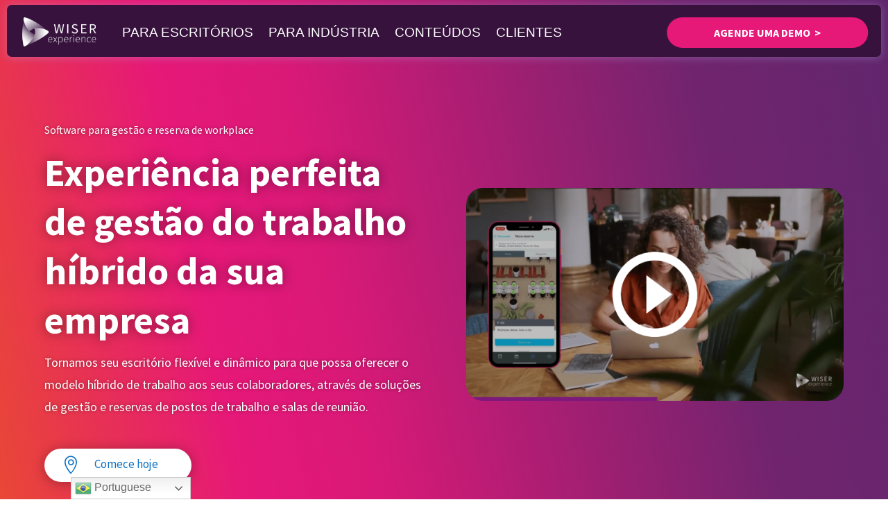

--- FILE ---
content_type: text/html; charset=utf-8
request_url: https://www.google.com/recaptcha/api2/anchor?ar=1&k=6LeVCKspAAAAAAG7_2inGms-K3ZKV85kA2PLCfjO&co=aHR0cHM6Ly93aXNlcnhwLmNvbTo0NDM.&hl=pt&v=vUgXt_KV952_-5BB2jjloYzl&size=invisible&anchor-ms=20000&execute-ms=30000&cb=q0g4o924fwc1
body_size: 48755
content:
<!DOCTYPE HTML><html dir="ltr" lang="pt"><head><meta http-equiv="Content-Type" content="text/html; charset=UTF-8">
<meta http-equiv="X-UA-Compatible" content="IE=edge">
<title>reCAPTCHA</title>
<style type="text/css">
/* cyrillic-ext */
@font-face {
  font-family: 'Roboto';
  font-style: normal;
  font-weight: 400;
  font-stretch: 100%;
  src: url(//fonts.gstatic.com/s/roboto/v48/KFO7CnqEu92Fr1ME7kSn66aGLdTylUAMa3GUBHMdazTgWw.woff2) format('woff2');
  unicode-range: U+0460-052F, U+1C80-1C8A, U+20B4, U+2DE0-2DFF, U+A640-A69F, U+FE2E-FE2F;
}
/* cyrillic */
@font-face {
  font-family: 'Roboto';
  font-style: normal;
  font-weight: 400;
  font-stretch: 100%;
  src: url(//fonts.gstatic.com/s/roboto/v48/KFO7CnqEu92Fr1ME7kSn66aGLdTylUAMa3iUBHMdazTgWw.woff2) format('woff2');
  unicode-range: U+0301, U+0400-045F, U+0490-0491, U+04B0-04B1, U+2116;
}
/* greek-ext */
@font-face {
  font-family: 'Roboto';
  font-style: normal;
  font-weight: 400;
  font-stretch: 100%;
  src: url(//fonts.gstatic.com/s/roboto/v48/KFO7CnqEu92Fr1ME7kSn66aGLdTylUAMa3CUBHMdazTgWw.woff2) format('woff2');
  unicode-range: U+1F00-1FFF;
}
/* greek */
@font-face {
  font-family: 'Roboto';
  font-style: normal;
  font-weight: 400;
  font-stretch: 100%;
  src: url(//fonts.gstatic.com/s/roboto/v48/KFO7CnqEu92Fr1ME7kSn66aGLdTylUAMa3-UBHMdazTgWw.woff2) format('woff2');
  unicode-range: U+0370-0377, U+037A-037F, U+0384-038A, U+038C, U+038E-03A1, U+03A3-03FF;
}
/* math */
@font-face {
  font-family: 'Roboto';
  font-style: normal;
  font-weight: 400;
  font-stretch: 100%;
  src: url(//fonts.gstatic.com/s/roboto/v48/KFO7CnqEu92Fr1ME7kSn66aGLdTylUAMawCUBHMdazTgWw.woff2) format('woff2');
  unicode-range: U+0302-0303, U+0305, U+0307-0308, U+0310, U+0312, U+0315, U+031A, U+0326-0327, U+032C, U+032F-0330, U+0332-0333, U+0338, U+033A, U+0346, U+034D, U+0391-03A1, U+03A3-03A9, U+03B1-03C9, U+03D1, U+03D5-03D6, U+03F0-03F1, U+03F4-03F5, U+2016-2017, U+2034-2038, U+203C, U+2040, U+2043, U+2047, U+2050, U+2057, U+205F, U+2070-2071, U+2074-208E, U+2090-209C, U+20D0-20DC, U+20E1, U+20E5-20EF, U+2100-2112, U+2114-2115, U+2117-2121, U+2123-214F, U+2190, U+2192, U+2194-21AE, U+21B0-21E5, U+21F1-21F2, U+21F4-2211, U+2213-2214, U+2216-22FF, U+2308-230B, U+2310, U+2319, U+231C-2321, U+2336-237A, U+237C, U+2395, U+239B-23B7, U+23D0, U+23DC-23E1, U+2474-2475, U+25AF, U+25B3, U+25B7, U+25BD, U+25C1, U+25CA, U+25CC, U+25FB, U+266D-266F, U+27C0-27FF, U+2900-2AFF, U+2B0E-2B11, U+2B30-2B4C, U+2BFE, U+3030, U+FF5B, U+FF5D, U+1D400-1D7FF, U+1EE00-1EEFF;
}
/* symbols */
@font-face {
  font-family: 'Roboto';
  font-style: normal;
  font-weight: 400;
  font-stretch: 100%;
  src: url(//fonts.gstatic.com/s/roboto/v48/KFO7CnqEu92Fr1ME7kSn66aGLdTylUAMaxKUBHMdazTgWw.woff2) format('woff2');
  unicode-range: U+0001-000C, U+000E-001F, U+007F-009F, U+20DD-20E0, U+20E2-20E4, U+2150-218F, U+2190, U+2192, U+2194-2199, U+21AF, U+21E6-21F0, U+21F3, U+2218-2219, U+2299, U+22C4-22C6, U+2300-243F, U+2440-244A, U+2460-24FF, U+25A0-27BF, U+2800-28FF, U+2921-2922, U+2981, U+29BF, U+29EB, U+2B00-2BFF, U+4DC0-4DFF, U+FFF9-FFFB, U+10140-1018E, U+10190-1019C, U+101A0, U+101D0-101FD, U+102E0-102FB, U+10E60-10E7E, U+1D2C0-1D2D3, U+1D2E0-1D37F, U+1F000-1F0FF, U+1F100-1F1AD, U+1F1E6-1F1FF, U+1F30D-1F30F, U+1F315, U+1F31C, U+1F31E, U+1F320-1F32C, U+1F336, U+1F378, U+1F37D, U+1F382, U+1F393-1F39F, U+1F3A7-1F3A8, U+1F3AC-1F3AF, U+1F3C2, U+1F3C4-1F3C6, U+1F3CA-1F3CE, U+1F3D4-1F3E0, U+1F3ED, U+1F3F1-1F3F3, U+1F3F5-1F3F7, U+1F408, U+1F415, U+1F41F, U+1F426, U+1F43F, U+1F441-1F442, U+1F444, U+1F446-1F449, U+1F44C-1F44E, U+1F453, U+1F46A, U+1F47D, U+1F4A3, U+1F4B0, U+1F4B3, U+1F4B9, U+1F4BB, U+1F4BF, U+1F4C8-1F4CB, U+1F4D6, U+1F4DA, U+1F4DF, U+1F4E3-1F4E6, U+1F4EA-1F4ED, U+1F4F7, U+1F4F9-1F4FB, U+1F4FD-1F4FE, U+1F503, U+1F507-1F50B, U+1F50D, U+1F512-1F513, U+1F53E-1F54A, U+1F54F-1F5FA, U+1F610, U+1F650-1F67F, U+1F687, U+1F68D, U+1F691, U+1F694, U+1F698, U+1F6AD, U+1F6B2, U+1F6B9-1F6BA, U+1F6BC, U+1F6C6-1F6CF, U+1F6D3-1F6D7, U+1F6E0-1F6EA, U+1F6F0-1F6F3, U+1F6F7-1F6FC, U+1F700-1F7FF, U+1F800-1F80B, U+1F810-1F847, U+1F850-1F859, U+1F860-1F887, U+1F890-1F8AD, U+1F8B0-1F8BB, U+1F8C0-1F8C1, U+1F900-1F90B, U+1F93B, U+1F946, U+1F984, U+1F996, U+1F9E9, U+1FA00-1FA6F, U+1FA70-1FA7C, U+1FA80-1FA89, U+1FA8F-1FAC6, U+1FACE-1FADC, U+1FADF-1FAE9, U+1FAF0-1FAF8, U+1FB00-1FBFF;
}
/* vietnamese */
@font-face {
  font-family: 'Roboto';
  font-style: normal;
  font-weight: 400;
  font-stretch: 100%;
  src: url(//fonts.gstatic.com/s/roboto/v48/KFO7CnqEu92Fr1ME7kSn66aGLdTylUAMa3OUBHMdazTgWw.woff2) format('woff2');
  unicode-range: U+0102-0103, U+0110-0111, U+0128-0129, U+0168-0169, U+01A0-01A1, U+01AF-01B0, U+0300-0301, U+0303-0304, U+0308-0309, U+0323, U+0329, U+1EA0-1EF9, U+20AB;
}
/* latin-ext */
@font-face {
  font-family: 'Roboto';
  font-style: normal;
  font-weight: 400;
  font-stretch: 100%;
  src: url(//fonts.gstatic.com/s/roboto/v48/KFO7CnqEu92Fr1ME7kSn66aGLdTylUAMa3KUBHMdazTgWw.woff2) format('woff2');
  unicode-range: U+0100-02BA, U+02BD-02C5, U+02C7-02CC, U+02CE-02D7, U+02DD-02FF, U+0304, U+0308, U+0329, U+1D00-1DBF, U+1E00-1E9F, U+1EF2-1EFF, U+2020, U+20A0-20AB, U+20AD-20C0, U+2113, U+2C60-2C7F, U+A720-A7FF;
}
/* latin */
@font-face {
  font-family: 'Roboto';
  font-style: normal;
  font-weight: 400;
  font-stretch: 100%;
  src: url(//fonts.gstatic.com/s/roboto/v48/KFO7CnqEu92Fr1ME7kSn66aGLdTylUAMa3yUBHMdazQ.woff2) format('woff2');
  unicode-range: U+0000-00FF, U+0131, U+0152-0153, U+02BB-02BC, U+02C6, U+02DA, U+02DC, U+0304, U+0308, U+0329, U+2000-206F, U+20AC, U+2122, U+2191, U+2193, U+2212, U+2215, U+FEFF, U+FFFD;
}
/* cyrillic-ext */
@font-face {
  font-family: 'Roboto';
  font-style: normal;
  font-weight: 500;
  font-stretch: 100%;
  src: url(//fonts.gstatic.com/s/roboto/v48/KFO7CnqEu92Fr1ME7kSn66aGLdTylUAMa3GUBHMdazTgWw.woff2) format('woff2');
  unicode-range: U+0460-052F, U+1C80-1C8A, U+20B4, U+2DE0-2DFF, U+A640-A69F, U+FE2E-FE2F;
}
/* cyrillic */
@font-face {
  font-family: 'Roboto';
  font-style: normal;
  font-weight: 500;
  font-stretch: 100%;
  src: url(//fonts.gstatic.com/s/roboto/v48/KFO7CnqEu92Fr1ME7kSn66aGLdTylUAMa3iUBHMdazTgWw.woff2) format('woff2');
  unicode-range: U+0301, U+0400-045F, U+0490-0491, U+04B0-04B1, U+2116;
}
/* greek-ext */
@font-face {
  font-family: 'Roboto';
  font-style: normal;
  font-weight: 500;
  font-stretch: 100%;
  src: url(//fonts.gstatic.com/s/roboto/v48/KFO7CnqEu92Fr1ME7kSn66aGLdTylUAMa3CUBHMdazTgWw.woff2) format('woff2');
  unicode-range: U+1F00-1FFF;
}
/* greek */
@font-face {
  font-family: 'Roboto';
  font-style: normal;
  font-weight: 500;
  font-stretch: 100%;
  src: url(//fonts.gstatic.com/s/roboto/v48/KFO7CnqEu92Fr1ME7kSn66aGLdTylUAMa3-UBHMdazTgWw.woff2) format('woff2');
  unicode-range: U+0370-0377, U+037A-037F, U+0384-038A, U+038C, U+038E-03A1, U+03A3-03FF;
}
/* math */
@font-face {
  font-family: 'Roboto';
  font-style: normal;
  font-weight: 500;
  font-stretch: 100%;
  src: url(//fonts.gstatic.com/s/roboto/v48/KFO7CnqEu92Fr1ME7kSn66aGLdTylUAMawCUBHMdazTgWw.woff2) format('woff2');
  unicode-range: U+0302-0303, U+0305, U+0307-0308, U+0310, U+0312, U+0315, U+031A, U+0326-0327, U+032C, U+032F-0330, U+0332-0333, U+0338, U+033A, U+0346, U+034D, U+0391-03A1, U+03A3-03A9, U+03B1-03C9, U+03D1, U+03D5-03D6, U+03F0-03F1, U+03F4-03F5, U+2016-2017, U+2034-2038, U+203C, U+2040, U+2043, U+2047, U+2050, U+2057, U+205F, U+2070-2071, U+2074-208E, U+2090-209C, U+20D0-20DC, U+20E1, U+20E5-20EF, U+2100-2112, U+2114-2115, U+2117-2121, U+2123-214F, U+2190, U+2192, U+2194-21AE, U+21B0-21E5, U+21F1-21F2, U+21F4-2211, U+2213-2214, U+2216-22FF, U+2308-230B, U+2310, U+2319, U+231C-2321, U+2336-237A, U+237C, U+2395, U+239B-23B7, U+23D0, U+23DC-23E1, U+2474-2475, U+25AF, U+25B3, U+25B7, U+25BD, U+25C1, U+25CA, U+25CC, U+25FB, U+266D-266F, U+27C0-27FF, U+2900-2AFF, U+2B0E-2B11, U+2B30-2B4C, U+2BFE, U+3030, U+FF5B, U+FF5D, U+1D400-1D7FF, U+1EE00-1EEFF;
}
/* symbols */
@font-face {
  font-family: 'Roboto';
  font-style: normal;
  font-weight: 500;
  font-stretch: 100%;
  src: url(//fonts.gstatic.com/s/roboto/v48/KFO7CnqEu92Fr1ME7kSn66aGLdTylUAMaxKUBHMdazTgWw.woff2) format('woff2');
  unicode-range: U+0001-000C, U+000E-001F, U+007F-009F, U+20DD-20E0, U+20E2-20E4, U+2150-218F, U+2190, U+2192, U+2194-2199, U+21AF, U+21E6-21F0, U+21F3, U+2218-2219, U+2299, U+22C4-22C6, U+2300-243F, U+2440-244A, U+2460-24FF, U+25A0-27BF, U+2800-28FF, U+2921-2922, U+2981, U+29BF, U+29EB, U+2B00-2BFF, U+4DC0-4DFF, U+FFF9-FFFB, U+10140-1018E, U+10190-1019C, U+101A0, U+101D0-101FD, U+102E0-102FB, U+10E60-10E7E, U+1D2C0-1D2D3, U+1D2E0-1D37F, U+1F000-1F0FF, U+1F100-1F1AD, U+1F1E6-1F1FF, U+1F30D-1F30F, U+1F315, U+1F31C, U+1F31E, U+1F320-1F32C, U+1F336, U+1F378, U+1F37D, U+1F382, U+1F393-1F39F, U+1F3A7-1F3A8, U+1F3AC-1F3AF, U+1F3C2, U+1F3C4-1F3C6, U+1F3CA-1F3CE, U+1F3D4-1F3E0, U+1F3ED, U+1F3F1-1F3F3, U+1F3F5-1F3F7, U+1F408, U+1F415, U+1F41F, U+1F426, U+1F43F, U+1F441-1F442, U+1F444, U+1F446-1F449, U+1F44C-1F44E, U+1F453, U+1F46A, U+1F47D, U+1F4A3, U+1F4B0, U+1F4B3, U+1F4B9, U+1F4BB, U+1F4BF, U+1F4C8-1F4CB, U+1F4D6, U+1F4DA, U+1F4DF, U+1F4E3-1F4E6, U+1F4EA-1F4ED, U+1F4F7, U+1F4F9-1F4FB, U+1F4FD-1F4FE, U+1F503, U+1F507-1F50B, U+1F50D, U+1F512-1F513, U+1F53E-1F54A, U+1F54F-1F5FA, U+1F610, U+1F650-1F67F, U+1F687, U+1F68D, U+1F691, U+1F694, U+1F698, U+1F6AD, U+1F6B2, U+1F6B9-1F6BA, U+1F6BC, U+1F6C6-1F6CF, U+1F6D3-1F6D7, U+1F6E0-1F6EA, U+1F6F0-1F6F3, U+1F6F7-1F6FC, U+1F700-1F7FF, U+1F800-1F80B, U+1F810-1F847, U+1F850-1F859, U+1F860-1F887, U+1F890-1F8AD, U+1F8B0-1F8BB, U+1F8C0-1F8C1, U+1F900-1F90B, U+1F93B, U+1F946, U+1F984, U+1F996, U+1F9E9, U+1FA00-1FA6F, U+1FA70-1FA7C, U+1FA80-1FA89, U+1FA8F-1FAC6, U+1FACE-1FADC, U+1FADF-1FAE9, U+1FAF0-1FAF8, U+1FB00-1FBFF;
}
/* vietnamese */
@font-face {
  font-family: 'Roboto';
  font-style: normal;
  font-weight: 500;
  font-stretch: 100%;
  src: url(//fonts.gstatic.com/s/roboto/v48/KFO7CnqEu92Fr1ME7kSn66aGLdTylUAMa3OUBHMdazTgWw.woff2) format('woff2');
  unicode-range: U+0102-0103, U+0110-0111, U+0128-0129, U+0168-0169, U+01A0-01A1, U+01AF-01B0, U+0300-0301, U+0303-0304, U+0308-0309, U+0323, U+0329, U+1EA0-1EF9, U+20AB;
}
/* latin-ext */
@font-face {
  font-family: 'Roboto';
  font-style: normal;
  font-weight: 500;
  font-stretch: 100%;
  src: url(//fonts.gstatic.com/s/roboto/v48/KFO7CnqEu92Fr1ME7kSn66aGLdTylUAMa3KUBHMdazTgWw.woff2) format('woff2');
  unicode-range: U+0100-02BA, U+02BD-02C5, U+02C7-02CC, U+02CE-02D7, U+02DD-02FF, U+0304, U+0308, U+0329, U+1D00-1DBF, U+1E00-1E9F, U+1EF2-1EFF, U+2020, U+20A0-20AB, U+20AD-20C0, U+2113, U+2C60-2C7F, U+A720-A7FF;
}
/* latin */
@font-face {
  font-family: 'Roboto';
  font-style: normal;
  font-weight: 500;
  font-stretch: 100%;
  src: url(//fonts.gstatic.com/s/roboto/v48/KFO7CnqEu92Fr1ME7kSn66aGLdTylUAMa3yUBHMdazQ.woff2) format('woff2');
  unicode-range: U+0000-00FF, U+0131, U+0152-0153, U+02BB-02BC, U+02C6, U+02DA, U+02DC, U+0304, U+0308, U+0329, U+2000-206F, U+20AC, U+2122, U+2191, U+2193, U+2212, U+2215, U+FEFF, U+FFFD;
}
/* cyrillic-ext */
@font-face {
  font-family: 'Roboto';
  font-style: normal;
  font-weight: 900;
  font-stretch: 100%;
  src: url(//fonts.gstatic.com/s/roboto/v48/KFO7CnqEu92Fr1ME7kSn66aGLdTylUAMa3GUBHMdazTgWw.woff2) format('woff2');
  unicode-range: U+0460-052F, U+1C80-1C8A, U+20B4, U+2DE0-2DFF, U+A640-A69F, U+FE2E-FE2F;
}
/* cyrillic */
@font-face {
  font-family: 'Roboto';
  font-style: normal;
  font-weight: 900;
  font-stretch: 100%;
  src: url(//fonts.gstatic.com/s/roboto/v48/KFO7CnqEu92Fr1ME7kSn66aGLdTylUAMa3iUBHMdazTgWw.woff2) format('woff2');
  unicode-range: U+0301, U+0400-045F, U+0490-0491, U+04B0-04B1, U+2116;
}
/* greek-ext */
@font-face {
  font-family: 'Roboto';
  font-style: normal;
  font-weight: 900;
  font-stretch: 100%;
  src: url(//fonts.gstatic.com/s/roboto/v48/KFO7CnqEu92Fr1ME7kSn66aGLdTylUAMa3CUBHMdazTgWw.woff2) format('woff2');
  unicode-range: U+1F00-1FFF;
}
/* greek */
@font-face {
  font-family: 'Roboto';
  font-style: normal;
  font-weight: 900;
  font-stretch: 100%;
  src: url(//fonts.gstatic.com/s/roboto/v48/KFO7CnqEu92Fr1ME7kSn66aGLdTylUAMa3-UBHMdazTgWw.woff2) format('woff2');
  unicode-range: U+0370-0377, U+037A-037F, U+0384-038A, U+038C, U+038E-03A1, U+03A3-03FF;
}
/* math */
@font-face {
  font-family: 'Roboto';
  font-style: normal;
  font-weight: 900;
  font-stretch: 100%;
  src: url(//fonts.gstatic.com/s/roboto/v48/KFO7CnqEu92Fr1ME7kSn66aGLdTylUAMawCUBHMdazTgWw.woff2) format('woff2');
  unicode-range: U+0302-0303, U+0305, U+0307-0308, U+0310, U+0312, U+0315, U+031A, U+0326-0327, U+032C, U+032F-0330, U+0332-0333, U+0338, U+033A, U+0346, U+034D, U+0391-03A1, U+03A3-03A9, U+03B1-03C9, U+03D1, U+03D5-03D6, U+03F0-03F1, U+03F4-03F5, U+2016-2017, U+2034-2038, U+203C, U+2040, U+2043, U+2047, U+2050, U+2057, U+205F, U+2070-2071, U+2074-208E, U+2090-209C, U+20D0-20DC, U+20E1, U+20E5-20EF, U+2100-2112, U+2114-2115, U+2117-2121, U+2123-214F, U+2190, U+2192, U+2194-21AE, U+21B0-21E5, U+21F1-21F2, U+21F4-2211, U+2213-2214, U+2216-22FF, U+2308-230B, U+2310, U+2319, U+231C-2321, U+2336-237A, U+237C, U+2395, U+239B-23B7, U+23D0, U+23DC-23E1, U+2474-2475, U+25AF, U+25B3, U+25B7, U+25BD, U+25C1, U+25CA, U+25CC, U+25FB, U+266D-266F, U+27C0-27FF, U+2900-2AFF, U+2B0E-2B11, U+2B30-2B4C, U+2BFE, U+3030, U+FF5B, U+FF5D, U+1D400-1D7FF, U+1EE00-1EEFF;
}
/* symbols */
@font-face {
  font-family: 'Roboto';
  font-style: normal;
  font-weight: 900;
  font-stretch: 100%;
  src: url(//fonts.gstatic.com/s/roboto/v48/KFO7CnqEu92Fr1ME7kSn66aGLdTylUAMaxKUBHMdazTgWw.woff2) format('woff2');
  unicode-range: U+0001-000C, U+000E-001F, U+007F-009F, U+20DD-20E0, U+20E2-20E4, U+2150-218F, U+2190, U+2192, U+2194-2199, U+21AF, U+21E6-21F0, U+21F3, U+2218-2219, U+2299, U+22C4-22C6, U+2300-243F, U+2440-244A, U+2460-24FF, U+25A0-27BF, U+2800-28FF, U+2921-2922, U+2981, U+29BF, U+29EB, U+2B00-2BFF, U+4DC0-4DFF, U+FFF9-FFFB, U+10140-1018E, U+10190-1019C, U+101A0, U+101D0-101FD, U+102E0-102FB, U+10E60-10E7E, U+1D2C0-1D2D3, U+1D2E0-1D37F, U+1F000-1F0FF, U+1F100-1F1AD, U+1F1E6-1F1FF, U+1F30D-1F30F, U+1F315, U+1F31C, U+1F31E, U+1F320-1F32C, U+1F336, U+1F378, U+1F37D, U+1F382, U+1F393-1F39F, U+1F3A7-1F3A8, U+1F3AC-1F3AF, U+1F3C2, U+1F3C4-1F3C6, U+1F3CA-1F3CE, U+1F3D4-1F3E0, U+1F3ED, U+1F3F1-1F3F3, U+1F3F5-1F3F7, U+1F408, U+1F415, U+1F41F, U+1F426, U+1F43F, U+1F441-1F442, U+1F444, U+1F446-1F449, U+1F44C-1F44E, U+1F453, U+1F46A, U+1F47D, U+1F4A3, U+1F4B0, U+1F4B3, U+1F4B9, U+1F4BB, U+1F4BF, U+1F4C8-1F4CB, U+1F4D6, U+1F4DA, U+1F4DF, U+1F4E3-1F4E6, U+1F4EA-1F4ED, U+1F4F7, U+1F4F9-1F4FB, U+1F4FD-1F4FE, U+1F503, U+1F507-1F50B, U+1F50D, U+1F512-1F513, U+1F53E-1F54A, U+1F54F-1F5FA, U+1F610, U+1F650-1F67F, U+1F687, U+1F68D, U+1F691, U+1F694, U+1F698, U+1F6AD, U+1F6B2, U+1F6B9-1F6BA, U+1F6BC, U+1F6C6-1F6CF, U+1F6D3-1F6D7, U+1F6E0-1F6EA, U+1F6F0-1F6F3, U+1F6F7-1F6FC, U+1F700-1F7FF, U+1F800-1F80B, U+1F810-1F847, U+1F850-1F859, U+1F860-1F887, U+1F890-1F8AD, U+1F8B0-1F8BB, U+1F8C0-1F8C1, U+1F900-1F90B, U+1F93B, U+1F946, U+1F984, U+1F996, U+1F9E9, U+1FA00-1FA6F, U+1FA70-1FA7C, U+1FA80-1FA89, U+1FA8F-1FAC6, U+1FACE-1FADC, U+1FADF-1FAE9, U+1FAF0-1FAF8, U+1FB00-1FBFF;
}
/* vietnamese */
@font-face {
  font-family: 'Roboto';
  font-style: normal;
  font-weight: 900;
  font-stretch: 100%;
  src: url(//fonts.gstatic.com/s/roboto/v48/KFO7CnqEu92Fr1ME7kSn66aGLdTylUAMa3OUBHMdazTgWw.woff2) format('woff2');
  unicode-range: U+0102-0103, U+0110-0111, U+0128-0129, U+0168-0169, U+01A0-01A1, U+01AF-01B0, U+0300-0301, U+0303-0304, U+0308-0309, U+0323, U+0329, U+1EA0-1EF9, U+20AB;
}
/* latin-ext */
@font-face {
  font-family: 'Roboto';
  font-style: normal;
  font-weight: 900;
  font-stretch: 100%;
  src: url(//fonts.gstatic.com/s/roboto/v48/KFO7CnqEu92Fr1ME7kSn66aGLdTylUAMa3KUBHMdazTgWw.woff2) format('woff2');
  unicode-range: U+0100-02BA, U+02BD-02C5, U+02C7-02CC, U+02CE-02D7, U+02DD-02FF, U+0304, U+0308, U+0329, U+1D00-1DBF, U+1E00-1E9F, U+1EF2-1EFF, U+2020, U+20A0-20AB, U+20AD-20C0, U+2113, U+2C60-2C7F, U+A720-A7FF;
}
/* latin */
@font-face {
  font-family: 'Roboto';
  font-style: normal;
  font-weight: 900;
  font-stretch: 100%;
  src: url(//fonts.gstatic.com/s/roboto/v48/KFO7CnqEu92Fr1ME7kSn66aGLdTylUAMa3yUBHMdazQ.woff2) format('woff2');
  unicode-range: U+0000-00FF, U+0131, U+0152-0153, U+02BB-02BC, U+02C6, U+02DA, U+02DC, U+0304, U+0308, U+0329, U+2000-206F, U+20AC, U+2122, U+2191, U+2193, U+2212, U+2215, U+FEFF, U+FFFD;
}

</style>
<link rel="stylesheet" type="text/css" href="https://www.gstatic.com/recaptcha/releases/vUgXt_KV952_-5BB2jjloYzl/styles__ltr.css">
<script nonce="_BYHfZAbSiQiY5iBRLaLIA" type="text/javascript">window['__recaptcha_api'] = 'https://www.google.com/recaptcha/api2/';</script>
<script type="text/javascript" src="https://www.gstatic.com/recaptcha/releases/vUgXt_KV952_-5BB2jjloYzl/recaptcha__pt.js" nonce="_BYHfZAbSiQiY5iBRLaLIA">
      
    </script></head>
<body><div id="rc-anchor-alert" class="rc-anchor-alert"></div>
<input type="hidden" id="recaptcha-token" value="[base64]">
<script type="text/javascript" nonce="_BYHfZAbSiQiY5iBRLaLIA">
      recaptcha.anchor.Main.init("[\x22ainput\x22,[\x22bgdata\x22,\x22\x22,\[base64]/[base64]/[base64]/[base64]/[base64]/[base64]/[base64]/bmV3IHZbcF0oclswXSk6VT09Mj9uZXcgdltwXShyWzBdLHJbMV0pOlU9PTM/bmV3IHZbcF0oclswXSxyWzFdLHJbMl0pOlU9PTQ/[base64]/[base64]/[base64]/[base64]/[base64]/[base64]\\u003d\\u003d\x22,\[base64]\x22,\[base64]/ClcO/KlRXei06RTlkw6zCssKFIiDCq8OPA1PChFdvwrkAw7vCjsK7w6dWDMOhwqMBbwrCicOZw4RfPRXDuEBtw7rCm8Ozw7fCtz7DrWXDj8KSwr0Ew6QBSAY9w5rCvhfCoMKQwpxSw4fCncO2WMOmwo52wrxBwp7DoW/DlcOuDGTDgsOpw7bDicOCfMKSw7lmwrwQcUQdIwt3InPDlXhewqc+w6bDgsKmw5/Do8OtLcOwwr42UMK+UsK1w7jCgGQrOQTCrXDDnlzDncKOw73DnsOrwrBXw5YDRgrDrADCgG/CgB3DksOrw4V9KMKcwpNuXcK1KMOjIsOPw4HCssKDw5FPwqJrw4jDmzkVw6A/wpDDsgdgdsOPXsOBw7PDtMOERhIbwrnDmBZ0aQ1PAwXDr8K7dMKefCAWYMO3UsK9woTDlcOVw6jDjMKvaFLCv8OUUcOWw7bDgMOucX3Dq0gfw7zDlsKHSjrCgcOkwrzDim3Cl8ODZsOoXcO8f8KEw4/[base64]/CisOpwq7Ds3HDh8OcwovCjsKEwp/DtUMieMO+w5oKw53CqsOcVGHChsOTWHPDih/DkzoWwqrDohTDmG7Dv8KcOl3ChsKVw490dsKhLRI/GTDDrl85wohDBBLDk1zDqMOgw5k3wpJzw795EMOWwo55PMKtwrA+egczw6TDnsOsJMOTZRopwpFie8KVwq52GgZ8w5fDisOsw4Y/QmfCmsOVEsOfwoXClcK1w7rDjDHCpcKSBirDh0PCmGDDpT1qJsKIwovCuT7CslMHTzfDigQ5w6vDi8ONL1ATw5NZwqocwqbDr8Ozw40ZwrIhwofDlsKrGsOyQcK1BsKywqTCrcKmwpEiVcO7TX59w4/[base64]/ChkvCi8KowodpFMOUw6XCiQfDtyvDpsK0HxxewqslA18XbcK2wosGJX3CgMOSwowTw4/[base64]/[base64]/TSPCmS3DnSYIw7IlJWDDrDUcwo5qw71YXMKZOVtew41wbsOQCxk/w5RGwrbCi1QfwqN3w4JSw5TDiCBTDRZlOsKpesKFNcKwZEYNR8OFwq/CmMOnw4QUCMKgMsKxwo/[base64]/DqERowoDDtDUdwpUvwp04KMO/w7RfIXTDvsK7w5t2KRATGcOTw5XDmE4nFAvDuD7CpsOkwqFdw4PDiR7Do8OyccOQwofCksODw79yw7pyw5bDqsO/wo5qwpZ7wq7Ch8OiMMOKdsKFdHkrKcO5w6/[base64]/e8OIw5fDoUEMw6AvD2nDlcKbcFpGZVE8w7PCl8KyBkzDhQdFwp8Yw7jCncOdS8KsFMK6w64Jw7NkLcKowpbChcKqU1PCsVLDqTo7wqnCm2F1F8K3FyFVPRBBwoTCuMKzJGtKBCjCqsKxw5FMw7jCh8O9U8O8asKBw67ChCBtFVXCsBUIwo9sw6/DkMK4BRZnwr7DgEFzwr3DssO7FcOILsKgfAwuw6nDjQTDjgTCklQtX8Kkw54LYjcJwrdqTBDCpSUafMKjwpbCkSY0w5XCvAPDmMO0wpDCmmrDpcKtGcOWw5fChyXCkcOxwoLCj2rChw1mwpUXwoccGH/CncKkwr7DisOxSMKBBzPCsMKLVDYzwoddZgnCjBrCuUxON8OkVkrDjAbCksKQwo/CusKSdXQTw6PDqcKuwqAtw713w5nDqxfCnsKMwpFnw4dNw4pvw5xeH8KvU2jCp8OnwrHDqMOjZ8KLw7rDhzIHSMOZW0nDjUdJWMKBKcOHw7kAXm5Tw5M2woDDjcOvQH/DqsKtFMO+DsOkw7DCgSBbB8Kxw7BCCG/DrhPCoDTDr8KxwpVIGELDpcKnwqzDnDdjV8OCw7/DvMKhZlTClsO8wooHR2Q/w6tLw5zDpcO0bsOTw7jCmcO0w5Y+wqttwoMiw7LDgMKRc8OsSlrCtcOxGW8ZMC3CtgBBMALCrsKmFcOuwqYOwoxFw45XwpDCoMK1w7k5w7rCqsKhw4JWw6zDscOfwqcGOcOBIMOaecOVN051CgHCm8OsN8Olw6TDoMKqw4nCvW8uw5PChGcXa3LCuWvChk/CtMOEek7CicKVHxU0w5HCq8KEwpRBUsKmw7wPwpQowrprDCJCMMKcwpxqw5/CtHfDr8OJBQrCmG7Di8OCw48WaFQubA/[base64]/fRUhw4JlOMKrworCn8Kyw4ZJw7fDrVwzwrcLwqgKdBAFY8KvDHzCvjfClMKQwoYUw6V1wotEInRgK8KKIB/CrsO9Z8OsIUhSXmvDm3tAw6PDqlNCI8KIw555wo5Kw4MqwoZDeEI8DMO6UMK5w7t+wqRew7/DqsKnCMKvwqJoETwOY8KqwqV3KA0jWwUlwrzDpcOKDcKQZ8OJVBDDlCLDv8OuNcKMEWFzw7XDkMOSf8O5wrwZKsKFP0DDpsOZw7XCp0zClxRjw43Cp8OQw50kQANWasONOB/ClkLCkVcUw47DlcOpwpLCoB/DmyRBPRRKSMK/[base64]/CpMOBwozCnihdw43DrMK/wrpwwpTDriRwwpnDiMKqw6JSwrhUJcOKBsOUw4XCkUNmaS58w5TDssKCwoTDtnHDmlTDtwbCnVfCpwzDrXkCwrYNayPCgcOYw4zCh8K4woQ/OjvClsOHw6LDnVpPPMK6w4DCviZBwr1wWW8Kwp0CCDLDhVsZw7cMMHx2wo3Ch3wQwq0BPcOtcwfDs07DgsOxwrvDqcOcbMO3wqxjwrnCm8KTw6pgK8K2w6PCtsKPJsOtWTvDssKVJDvChhVSG8Ocw4TCqMKZUMOScMK6wpbDnknCpTDCtTjCu1/DgMOCFDhXwpR/w6HDu8KnGHHDqiDCkCQyw6/CkcKQNcKfwp48w6Bbwq7CscOcE8OII0bCtMKwwovDmQ/[base64]/CnsK2HsKAGknDqjTDoj7CjMOmJjjDhhU1woBRKmh5J8OSw4peI8KZw6zCtX7ChWnDkMKWw7DDoRcpw5XDuzF+EcOCwpTDgmLCnwVfwp/CiFEBworCs8KvMsOET8KRw6HCjgNKWRLCu0hDwqI0ZBvCpU0Jw6nCscO/e2E5w51nwo5WwrY0w7MxN8KMY8OLwq18wrgCWTbDhXM6EMOgwqrCrCgPwrMawprDv8OUKMKOF8OSJEwbwpQ8wq3CgMOiYcK7GWh7LcO3HzXCv23DnEnDk8KDT8Oxw6gpHMO2w5/[base64]/DlERZIQzDqSMNwpTDrsOja07Dox4+woDCl8Kgw5DDkMOmSGITYFYdWsKZwrl2ZMOHB1Qiw54DwpjDlm/DvMOTwqocf3kawrBxwpsYw5/DlTvDrMO8w6oTw6okwrrDljFVNlXChiDCk3AmPwMBDMKbwrwzXcOxw6bCk8KoHsOZwqTCjsOEFBlTQi7Di8O2wrMAZh3Dn3MyOyorGMOTPynCjMKxw4QnQiYbVA7DpcK6HcKGHMOQwoHDo8O7RGDDnGvDujUZw6/DhsO+YH/[base64]/CqlVDw5V6d3zDhQHCk8Ouw7rChVV1V2bDnCtLTsO4wphiHAdMfGVraG1OMHDCuUXChsK3LR7DgBHDoxjChijDgzzDshDCijLDosOOC8KiKFPDqMOqUlcrPB1AcAPDhT4BSQ8INMK8w5/CvMKSbsOFSsO2HMKxRzcSY1lBw6/CgsOGMmA0w4nDm3XCkcOlw7vDlEjCogY1w4lHwqgDCsKywr7Du3cywobDuEfCh8KmBsOlw7E8PMOoCSAnGsO9w5dMwr/DlzTDtcOPw4DDl8KKwqkTw7TCnVfDs8KKPMKqw4TClMOVwrbCtmHCjFlgb23CmSkOw4IOw7/[base64]/CtiPCvBllJMKrwqfDgx3CmznDl2fDnVfCj0LCnyp9CjjCgcK4C8OkwoLClsOCZBMBwqTDtsOdwrMtdh4OPsKqw4FiJcORw6lsw5bCjsKJHV4nwpbCozsiw4jDgENlwpcTwr1zNHfCjcOlw47CqMKsVzPDuQbCs8KzK8OXwq1kW03DlFDDuEMSMMO+wrRnRMKUFQ/Cn0PDqwpOw7EQFzjDosKUwp88wojDoEXDqEdwEgB9FMOuWCRZw69lO8Oew45jwoZMdxQrw6cRw4XDn8OALcOww4LCgwDDhWsjdF/DgsKKbjcaw43Cs33DkcKWwpYgFjfDoMO0b0HCocOXRSkpdcOqecO8w4lgfX7DksOMw7HDvXPCjsO2XcKHbcO9IMO/eSF9CcKWw7XDnFYowrANBFTCrynDsDDDusKuDwRBw4zDisOEwrvCjcOmwr8hw6g0w5hcw4tuwrkQwqbDtsKNw7NOwphkS0XCqMKmwrM6woBfw5xOF8KzSMKRw4rDicOUw4M7BG/DgMOIwoPCj3fDncKmw6DCqsODw4Q7U8OOFsKyZcOIBsKNwp0yacOidgRawobDjxcww6cew73DjgfDn8OFRcKKFzTDr8Knw7TDphRGwpoSGDgdw6g2XcKgPMOuw4BKLhkvwpsYZAvDvBE/MsOBfE0oYMK8wpHCtyZGP8KQcsK4EcOvcz7CtFPDu8O3wqrCv8KYwpfCocOHccKJwo0TbsKAwq07wqHCljYOw5Bow6nDuxrDgz4jP8OvDcOEfQxBwqMObsKtKMOHWll+AFjDizvDpHLDgQ/Do8OqR8OswrPDnVBPwqsTH8KqHz/DvMKTw55mOHd/w4NEw7VaUcOcwrM6FGfDrDwawqJhwqk5Wno4w6fDi8OVfHrCsDnCiMKnVcKZF8KnEAg4cMKAw6jCt8Oyw4hKGsK2wq8QKTcTIT7DlMKSwotcwq40EMKVw4YcTWVEIQrDiT8swpfCvMK/woDCp291wqMlahfDisKaPUUpwr3CoMK4Cj9tOj/DrcOKwoIAw5PDmMKBVWUVwpBpUsONcsOnZS7Dh3cZw6p+wqvDl8KiAsKdcj8jw5/[base64]/[base64]/[base64]/wqBhZMKYw4pHawXDsmrCjmTDkhsEwrVdw754R8K/w5RMwqBhc0ZDwq/CqGrCn3UBwr9hZgrDhsKzUjdawrgORsO8dMOMwrvDtMKrVUtBwos/[base64]/Dj1bCiMKqd2wmWAjDs8K0JMOHwq7CoMK9agrCrDbDv0Z1w7/CqMOow7onw6fCjFjDmyDDmillTHkAI8KfV8ODYsK5w6YCwo1DLwDCrTAnw51cCUfDuMOSwqdBSsKHwpIAb2Nowphzw74YSsOwSRjDgksUL8KUJiQLN8KQwrYKwobDoMOUDD/DkCfDnxPDoMO8PgXCncOrw6vDp2fCucOuwp7DgTB8w5jCisOWYwBuwpYtw6EmBw3DlGR5B8OfwoBOwpnDlgVLwqIGYcOpbsK6w6fCkcK0wpbCgl8qwodqwqPClsOUwpzDsG7DhsOESMKqwqHCqRFMImg/EAnCkMO1woZswpwEwq48EcKCAMO1wq3DuhfChiY5w7NVDWbDqcKMw7QcSlh7BcKhwpIyQ8O2E0d/w5w0wrtTPSfCisOjw4nCmsOeFycHw6fCkMKqw4nCvDXDk3PDgVTCvsOPwpNQw4kSw5TDlR3CqAkFwoEJaSXDl8KzYDPDj8KwLj/[base64]/w487WyJSw7zDqwDDo8O7w7bDvMOnUMO8wqPCqsOgwprCkxh/[base64]/wrrDvnoMw6XChF7CpMOlZcOgZCHCoMKHwr7ClMKuw7QMw5PCosOswr/Culw4wqlQHSzDjsKxw6zCm8KZMSMDPXAMwox6aMKzwqMfOMOXwrXCssOMw6fDusO3w7hkw7HDusOcwrphwqh+w5DCjRQuVMKgY1ZTwqjDvMOqwoFZw4RCw6XDoyI+RMKjGMKDMH87AVNRJlUdVQrCsz/Dkg7CvMK0wr1ywrrDjsOvA2Q/fHh/wrl5f8Olwo/DosKnwp1NcsOXw68mdMKXwo0YJMKgYW7CosO2UQTCj8KoPAUASsKYw75Aah5mIWPDjMOtQVcqcj3CmnwTw53CsxNewq3ChQXDniZZw5zCl8OwfV/Ct8OxaMKew7J0P8OCwoh2w5BJwrzCiMOCwq8vZwvDvsOlCnNFwrTCsBVyFsOOHjXDjk87P0/[base64]/DrMKGFifDvMO+wq/DgMObNMKmw6bDqXXCssO+fMK/[base64]/[base64]/Dt8KBMMOcwrZsRGABw5nDnsKtwpvDmiY+wpjDhsKeMsO7D8OiRX3DmkdwQgjDq0fCiwfDtQMVwohrE8ORw7F6D8OCS8KZAMOiwpgWID/Dl8Kww5daGMOywppkwr3DrRFtw7XDiBtjJlp3DyrCj8KYw7dXwrTDqsOfw5Iuw5zDimAzw50SZsOze8OWRcKywojCnsKkNxTCrWE/wpw9woY9wpg4w6lgMMONw7nCtSYUPMOGK0fCosKlBHPCrkVMPWDDiCzCimTDr8ODwrJ6wpcLAC/DuhMuwojCuMKGw4lpbsKaWTDDiWDDo8OnwppDV8Ofw78qe8ODwqvCssOzw47Dv8Kywot/w4kmQcOWwp0Xwo3CtzlHPcO3w4XCvRtVwprCr8OgHjVkw6Ffwr7Cu8OxwqgQJcKmwpEdwrnCscObBMKCRsKvw54LGUbCpMOqwo87CD3DukbCjA8rw4LCimg8wpzCnMOta8K2Dz8GwrnDocKtOGzDoMKkfkHDpmPDlR/DjQsTRcO9O8KdYcOVw5R9w5I2wrzDncK7wqzCsRLCp8O0wrgLw7nDh17Dv3BnNQkIAj7Cu8KlwrtfNMOZw5pGwosowoMfU8KAw6HCgcOJMDN2K8OVwpVZw4rCoCVMKcOgRHzDgMOEOMKwIsKCw5pVwpJDXMOHJcOnHcONw6PDl8Kcw4rCisOUOmrCv8OAwqMzw4/[base64]/[base64]/f1hfKTQYwrvCiTZgGMOnw7vDucKjeyvDocKufGARwo9LBMOswpjDk8Oew6JEAHoywrdVZsKRIzDDmMKDwqd6w4nDtsOrWsOnFMODVcKPMMKfwqPCoMOIwoLDpnDCk8OVVsOZw6YnAGjDpQ/Cj8O7w4/CoMKHw4DCg0fCmMOvw7wYTMK9UcKsdGc5w593w7Y8M1MdBsKIXxTDnxHCt8OxRCLCjD/DsWBbTsOSwoHChsOjw4Bhw4k9w7JQcMOAUcKkScKMw58qZ8OAwp4dClrCk8K1YcOIwrPCncOzb8K/MgLCslhJw4RgCW7CrwQGCcKAwonDmmXDghF/[base64]/wo/Dgnt8P8KQw7DCmMOeejHDtsOYdcOyw5/DmMKdCMObaMOcwqjCgCgdwpEuwo3DoDx0TMKGFBhUw7bDqSXCo8OjJsO3U8ONw4LChMOxYcKBwp7Dr8K3wqJ2fnYrwo3CosK0w6h6Y8OZaMKbwoRZfcKswrhVw6fCm8O9fcOWw5bDrMKWJEXDqVDDlsK1w6DClcKLZUZ/NsKLV8OmwqgUwq8wEls9CjBBwrDCon3CgMKKLyLDskzCu20we3rDtA4EBMKdQMO+EHnDqmzDvcKnwoUlwpMRCDjDpMKvwo4zWnrDoi7Dp3B1HMORw4TCik9Sw6jCjMOrOllqw7PCs8O9UHLCoW1Xw7dedcK/KMKTw5fDuGDDscKtwofCvsK+wqB6VcOAwonCliE2w5vCksOScjPChTs1BAHCo1/DtsOgw6pqISHCkUXDnsO4wrdfwqvDqXrDhwICwo7Cqj3Cq8OHHlsFRmrCmRrDtMO5wqPDssK0bXDCrVbDhcOleMOdw4bCmAd9w4EMHcKLXg98XcOLw7oZw7LDqE9dUMKLLAh0w6/DtcOmwqvDrsK3woXCgcKPw6s0OMOiwpI3wpbDscKKBG8cw4bDvMKxwo7CicKFFMKiw4UTeVBHw4wdw78NOXRCwr8GGcOWwrQHLx3DpRpKS3vCpMKMw4jDjsOMw41CMB/CpwvCrA7DscO/cgrDhTrCkcKcw7l8wp/DjMK2UMKhwqscNVVhw5bDkMOaJzZXfMO/Y8OFeFXCh8OYw4JBVsORRSkuw4nDvcOpV8OYwoHCgVvColszZS4nTgrDlcKZw5TCqUAZacO6HsOTw47CssOrL8Oqw5gzOsKLwp1iwoBXwpXCgMK4TsKdwp3DncKXJMOGw5HDocOUw4LDqAnDmyp4wrdkNsKewrPCssKkTsKew7/[base64]/CiMKyw6jCqMKBU0rDl8OEwo/Du8OeGWN1w4M8FCVBN8OjK8OFS8KNwoNWw6dDOwpKw6/DpV9LwqoHw6/CvD5EwpXCgsOHwozCigBFXgx8ViDCtcOAJl8FwqBaeMONw6EYCsKUN8KCw6rDqn/DssOPw7nCs1x3wp3CuBjCkcK4RsK7w5vCi0pow4R5QsKcw4VSM3LChlN/QcOjwrnDlsOMw7jChgMlwqYcKQHDtg7CkkzDuMOKficKw7jDjsOYwr3DvcKRwqvCh8K2CU3Cs8OQw4fDrGdWwpnCmyPCjMOfa8K1w6HCl8KAYhnDiW/Cn8K/EMKWwqrCiXRYw4PDoMOgw41OXMKSPUPDqcK8d3Yow6LCviIbT8OswrcFPcK4w7ILwpwPw5k0wogLTMKkw7vDn8KZwq3DksKBLkXDsF/Dk0HChzRCwqvCnhd+OsOXw5tbcsKGKyEpGzFMDsOnwq3DhMKhw6HCkMKNScO9N2QxLcKoZnEfwr/CncOLw4/CssOEw7xDw55CJsO5wpPDjx3DlEUTw7tIw6VkwqXCn28bC0ZJwoxEw6TCo8OBNmoYbcKlw5sUNzNCwq9awoYFL1Qrwp/CmWrDtlQ6R8KKdznCsMOhcHJGMGDDk8O/w7jCow4GDcOsw6bCoixwPVfDvSjDrnA+wppEIsKHw5/CpMKVAxE5w4zCtXjDkBNgwpoMw5/CtToDYxcswp3CnsKpMsOaOmTCi0zDm8O7wr7DjDgYbMKuNi/DqT7CvcKuwr5GH2zCkcOGSUcfJwLChMOiw51EwpHDgMOBwrrDrsOBw6fDtHDDhltiXEpLw5rCtMO3Kj3DmsOZwphiwoTCmsOOwo/CkcKyw73CvMOowonCgMKPEcOyfsK0wpPCsVx0w6/CuBIwYMKNLQIlTsOHw65Swphkw6XDpsKNEUV2w7UCNMOWwq5+w5bCrE/CqX3Ctj0Qwr3CgV1Zw4lJcWfCvFDDt8OTIsOeXRIKfMKNS8KoLGvDiiDCp8ONXjvDt8OZwoTCvy0FcMO4bsKpw4wPe8OIw5/CpBAVw6LCh8KdYznDjk/CnMKRw6DCjV3DohN/CsKQJ33DlmLCsMKJw6sEYcObdkAAGsKuw4vDgD3CpsKPCMOCw4zDjsKAwp8+eTHCrHHDoCEawr9UwrDDicKTw7zCusK2wovDiwVwSsKZeUsPS2PDomYIwpnDtUnCgFPCgcOiwohJw58MacK/[base64]/DsmHChUkMwqlew5nDjcKnw6jDn3DDhMKiw5zCusKtw5lhEcOWGcOiVB8gLnAuFsK9w4dcwrZjwqwgw4kdw4x5w5gFw7LDoMOcLglqwrV2fyTCpMKdA8OTwqjDrMKnI8OhSD7CnRnDkcKiGFXDg8KjwqHCmcOFWcOzTMOwBMK4RyDDm8K/ZEwuwpN7bsOvw6o0w5nDt8KxM0sGwrooXsK9d8K9DCHDiG/[base64]/DjcKywrcPw5XCh8OSIyTCljPCk0jDjlVFw4XCh0gpRi9UH8OiP8KSw7bDvMKKQ8ODwpEZCcOJwp3DmMKCw5XDpsOjwoDCpjPDnxLCpnlJBn7DpyzCoi7CqsOeFcKOZhEDdFXDh8OQFXXCscOrwqHDksOnG2I0wr/DuzPDo8K+wq09w5QoV8OPOsK6d8KrPzHDr3LCssOsIx5gw7NswrZ1wpzDhGg4fRQMHcOtw6RuSzXCjcKyccKUO8Kfw7pvw6zCoy3CpUvCpQbDhsOPDcOYGGhLKyhYUcKBF8OiOcOfOHcDw5fDtWnDv8KJAcKSw5PCvMKwwq09asO/wrPCvSTCgsK3wo/CiRN7wrVWw5rCsMKfw4vDiWXDlSF7wq3CjcKdwoEZwrXDoC1Nwq3ClHFkFcOvMsOxw7VFw59Tw7rCqMO+HwFfw5JRw5LComfDu2PDq1XDhV8Kw5s4TsOERyXDrDgeP15WXMKGwrLClhBmw7vDmsK4w5nDhgoEMFMXw7PDjn/DnloDJC9pe8KzwpgwdcOsw5zDugtWC8OIwpPCj8Kmd8ONJcKUwoVYT8ONBDASZ8Oww5PCq8KgwoNAw7s7b37DoibDi8OKw4rDtcO/[base64]/CnXVfwqkeTsKhw5p7fsO/[base64]/Q8OTw4gvw5REwrhvw6Eow50zw5LCpMK2V8Khw4LCn8Kfa8KUFMKjH8KrVsKkw4rCrC9Jw6gbw4AmwoXCkifDqQfCv1fDtS3DqCjCvBg+Y2o/wpLCjwHDvsKWUig2d17Dt8KIH37DjgHDmU3CnsOOwpbCqcKJIknCkDIMwoYUw4NiwoZIwqNPZsKvAkB2A2HCicKkw6hxwoYsFsOswppsw5DDl1jCtMKGdsKHw6HCv8K0GMKqwozCt8OjVMOUTsKqw6rDmMOnwrM2w50ywq/DpXMcwrDCogTCqsKNwp5Uw5PCrMOOSH3CjMOtFBHDqSXCvMKuOCfCj8OLw7fDg1s6wphBw6BgHsKAInFtTgUbw619wpPDuisMV8ODPMKbaMOpw4vCjMOICCjCncO0a8KYB8KxwqM/w4hrwrjCssOIw6JZw57DisKIwr4dwrPDhXLClR4twpoywrJ5w6vDrQZbScK/[base64]/[base64]/Dg8KJSlzChcOZw6JgY8KnAMKmVsOYAsOPwqtDw5DCjAEZwr5gw4rDgjBqw7vCr0MRwoXCsWJuWMKMwq1Ew7/CjU3CsmFMwqPCt8OpwqrCvsK/w7RFEEVeWhLDqEgKTsKFayHDjcKRSnR+fcO8w7ovKQFjKsO2w6XCrCjDhsOwFcObesKBYsKZw5xuOnoaZXksSgg0wq/Dj192Uzhcw71Mw7cbw5/DjWddTiNNKGPCucKGw4NEDWYfNsO/wqXDoCXDrsOxCmrDhy5YFQlnwqLCuC9owos/bErCqMOlwr7CnRHCnRzDqC8Nw6fDpcKYw4Y5w69lYGjCsMKkw73Cj8OxR8OdIMOEwrhTw4wMTVnDrsKpwqDDkCYff3jCuMO1U8KswqRowqzCuFJpCsOUNsKRRhDCsGoMSnnDv13Dp8Ofw4UddsK4f8Kiw518IMKCPMOlw77Csn/ChMOgw4QrfsOFUC0WCsOww6fCpcOHw7/ChFF0w5dkwp/Cp0UOKhwiw5DDmADDsFA1RBsecDl9w77DtTp+DBZqZsK3wrolw6zClMKJUMOhwqN2IcK9FsKGYVdrw5/DgSbDnMKawrXCuF/DoVfDjRAbeT43fT88SsKQw6ZpwoxQJjMKw6TCjxRtw5TCo0BHwo4hImjCrWoxw4XDjcKGw5RAVV/CvmfDi8KhBMKuw6rDoEs7MsKSw6TDr8K3B2shwp/ChMOJSMOtwqLDpyfDg0sQC8Ktwp3Ci8OHRsK0wqcNw7NPAVnCgsKKGUF7DkPDkEPDjMKrwonCn8ONw4rDq8OmYcKbwrbCpxDDqCbDvkEiwoLDrsKlRsKbD8KtHUILw6M2wq54fT7DgDVTw4bCjArCtEF2woDDiBzDqQdZw6DDrF4Tw7MNwq/[base64]/DhQgNwq4AwqouW8KzwrZyw6otwr1GWMOqUysRHgvCo3jCtjY/exokGTLDp8K0w78Zw6XDpcOpwoRewofCtcOOMi88wozCoRXCjVAsbMObVsOQwprCosKkwr3CqMObeQvDhcOhT0rDujNyem9iwotrwo82w4fCm8KhwqXCk8KkwqcmERjDnUc1w6/[base64]/DnGPCmsOZN8OdwrjCg8K1bMK/LMOGanbDocKBQ1vDmcKPLsKGbiHDtcKncMOGw6sIesOYw4PDtFZlwqpneSk9w4PDqGfDg8Kfw6zDpsKkOTpcw7zDvcOEwpHCk1vCux5Uwq5DVMOvc8O3worCkMKdw6fCi1vCu8OFbsK+IcOVwqPDkH5kUkhqUMOZW8KuOMKCwr7CqcOSw5YTw4Bpw4zClxQawprCj1/[base64]/woY7w6LCksOgJsKNcsOzw6BwwrzDgMOKw6XDlnMxB8O0woJmwp7DqRsEw7vDjj3DrsKEwoRmwqHDsCHDihZ5w7N1SMKuw5DCj2zDk8K7wq/[base64]/[base64]/NXjDrz3CgizCt2zDtEzDhkjCqxTCsMKwFMKOHsKwGMKEV2bCkW5kwobCnGQbOmg3FS/ClEvCqQbCsMKxThptwrRBwolcw53DucOie0QlwqzCpcKgwozCkMKVwqzDiMOIf1/[base64]/[base64]/wqfCpcKONHI5XQ/CixjCi8OtworCmsKPwqtjO2R0w4rDhhXCicKmSUVPw5rCg8K2w70FbmsWw6bDj1PCg8KewpUWTsKtHsKHwr/DrFbDocOlwoVSwrkOB8O8w6QcVsK/w7fCmsKXwrTCrmrDtcKdwqBKwoFGwqNoeMOfw7ZfwrfCsyZCX3PDvsOHwoUHf2BCw6vDhgvCssKZw7USw7DDgz/Dkixya2zChF/CukZ0OmbDunHCmMK5wp7Ck8KAw4Y5XsOMdcOKw6DDswrCtHvChSvDgDXDuFvCksO2w6FFwqNjw4xSRiHCgMOswo7DpcKCw4/[base64]/w7J0fsK/WMKuw6kNCycYesO9QsKXwpZNL8O0VsK1w4Z1w4bDuD7DrMOEw7rCo1XDmsOMJ27CjsK8OsKqO8Olw7bDqQZuAMKtwp/Dl8KvMsOpwocpw73CijAMwpoDScKewq/Cl8OoeMOSHlfComEcbGJXVjvCr0PCj8KtT38xwprDrENfwr/Dn8KIw5LCnMOZA0jDogzDhgrDl0JSJsKdBR0vwrDCsMOtDMOXNToIU8KnwqBJw4jDmcOhZ8K1WkzDgjDCqsKaLsOVGMKew5ZOw5vClzIQQ8KTw7Qnwrpswo5Ew7Fcw64ywoDDo8KzUnHDjFZNFg7CpmrCtiAfSiIhwq0jw6/Dk8OUw6wjWsKqaEZ+PsKXPsKbfMKbwq5Swr9GQcOjIEJSwprCjcO0wqLDvTALAWLClixyJMKdcFTCkFfDqyDClsKqZ8Oow7TCgcOtccOKWWbCoMOlwpR6w4IWS8K/wq/CvSbCq8KNPwwXwqAnwqjCjT7DiibCnxM6wr5yFTrCj8OBwprDk8K+T8OKwrjCmDjDvDtqJy7DsAkmSW9+wrnCscOsKcKmw5g/w6/DhlfDtMOABmbCpMKVwpfCgEB0w55bwpHDoXTDrMOFw7Yiw7gsBhvDlALCvcKiw4E9w7HCiMKBwo/Cq8KLMQcgwpPDqjdHH0PCpMKYAsO+PMKPwrl7R8K0BsK+wqASL19/HBpfwo/Dt1nClSQdEcORe3fDh8KqN1TCiMKWPMOpwolbWVjCmDYuc3zDoERtwrNcwrLDjUo8w6c0O8Oge3AtAcOiwpcUwpxLCRoVJcKsw4kbZcOuZcKhUMKrVnzCn8Oyw49lw7PDnsKBwrXDqMOHUj/DmMKxMcO5IMKYG0vDmyXCrcODw5zCs8OVw45jwrrCpMOGw6fCv8K9eXZ3D8Kmwq1Vw4fCp116XF3DjhAPQsOkwp/[base64]/DqsOYZXzDkW3Dt8OrfMKgY1UJN3jDpy8QwoTCv8K/wrvCi8Ohwr3CtQ/Cgm7DilXDjjzCk8KVWsKfwo83wpZje0NrwqnClENQw74gKnZ+w6pFW8KKViDCvFRCwoUBeMKzC8Kdwrw5w4PDocOrZMOaH8ObH1s6w7LDlMKlb1UCf8K+wqEqwofDqTfCr1HDjsKEwpI+SwQBRUw0wq52woc8w6low71JAHsiYlnDnCVnwo9Swodrw43CnsOYw7fDpA/CpcK7NhnDti/DvcKxwohkw408cTrCoMKZMQE/YU5/ETLDomhSw4XDt8OBEcKLX8KYewYowpg9w5DDjMKPwrx2TcKSwo1YVMKew4k4wphTAjEBwo3ClcO0wq/Dp8KmIcOcwooxwqPDnsKtw6plwqhGwqPCrwBOdgDDksOHesKfw5weUcO9X8KdWB/DvMOyG2sowqbCuMKNZ8O+I3XDt0zCncKzS8OkQcOhe8KxwokuwrfCklc0w4ZkdMOmw6/CmMOqbldhw5XCjMK8YcKLaG45woVGJcOGwptQRMKyPMOqwpU9w4bCqFoxI8K3OsKHcGfDqsOXR8O4w5HCtUo/HHdYKEMvHCNtw7vDmQ0udMOvw6XDpMOPw4HDjsKGZ8OEwqPDr8O2w7jDnSllUcObNh3Dl8O7w5QTw67DlMORIcKYSzDDsS3CgktDw6fCk8Kdw7ZBF3B5JcOTLg/CksO0wqDCo1hIeMOKVSHDkmxmwrvCmsKYXz/DpHZ4w7HCkwXCui1WP1TCqT4uPysNKcKWw4XDpTDDssOPajkjwqRYw4fCvxQ7Q8KmKF/CpzMhw4LDrQoWYcKVw5nCmxEQaRfCk8OBXidUIR/[base64]/CjF7DiTBrA8K4VkNIHcKgA8K7w5fDucKWLlZSw6XDgsKjwpxcw4vDpMKkVzrDhsKuRjzDqHsUwrYTW8KFQWpYw5AswrkAwrfDrxPCiQh3w4/DocKwwo8SdcOFw5fDtsKhwr7Dn3/CgilwdQ/DuMK7XDlrwohXwq0Bwq7DozEGMMKURmUUdF3CpMKrwp3Ds2hswoIsKnYfASE/w75TCgErw7ZNw70XeAMewr7DksK9w5TCsMKXwpQ2L8OuwqbCgsODPhvDrWTCh8OOEMOJdMORw6DDlMKqXCd3dlDCs3p7CMO6c8ODNHg/XDI1wq98wrnCrMK3Xj4XO8OCwrfCgsOqEMOlwr/DoMKnHwDDokJ4w5QkEkhgw6Row6fDh8KNA8K9dSM1NsKSwr4YOFIICj/DqsOGwpRNwpPDrDjDkDshSGBSwolHwqrDt8O1wo0ow4/CnwjCrsOfBsOUw7HDsMOcRwnDpTHDrMOxwqgvM1ACw6Qlw71Tw4/DjSXDtz8ZesOVUXkNwrLCvwDDg8OMJ8KNVcO/IsKXw73CssK6w61MADF/w63Dr8Kww6jDlsKFw5cvYMKzZsORw6kmwpjDkWDCtMKOw4/CnFXDtVJmbCTDucKIw5gSw4jDml3Cj8OWZcOXS8K5w73CssO9w7VTwqfClm3CnsKkw6XCkkbCpcODM8OKGsOCMBHCtsKmScKtNTcSw7BZw6PDrw7Do8O+w7cTwqcmDy5/w4PDj8Kvwr3Dl8O3wofDmMKaw6Ihw5tMP8KNEsOIw7PCvMKhw7TDlMKJwqw0w77DhS9fZ2kwc8Opw6Yuw43CvG3CpQPDpMOFwrDCtxXCv8OPw4VXw4bCgmzDlzkZw5xIGsK5X8K9fm/DiMO8wqBWB8KpUhsaNcKGw4Rww6TDigfDh8Ovw6N5cFA5w48BS3Rqw4NUZMKgIW3DncK1N2zCg8KPT8K/ODjCuQ/CssOzw6fCjsKUKBl1w4pUwpprI2tqO8OcG8KVwqzChMOaMGXDi8KSwpMAwo8Uw6lawoHCrsKGYMOYw7TDsG/DgXHCpsKxJ8K5HDcVw6bDusK+wozDlBJFw7/CqsKVw5cvCMORH8KoKcKbC1JuY8KcwpjCv1EOPcKcUV9pViDCqzXCqMKlJShrw6vDmidywoZDZR7Dkwg3wo7DmQTDrE0uUh1pw5TCtBxKZsObw6E5woTDjDInw5rChAh2W8OwXMK3N8OoDcORQx/DsSNjw7rChCbDoCNqWcK7wogIw5bDgcOWW8OPDTjCrMOaUMO0QcO7w6jDqMKrMht9c8Osw7vCvGXCtkENwp0CG8KXwqvCkcOERSERccOYw4bDsFISRsKMw5XCp1/[base64]/[base64]/TcO/w4t6XcOwZwYSfQXDknTDpMKnw6FHAHjCkGVMUgI5VSsCZsO5w6DCsMKqScKybBc1EX/DtsOPRcORX8Kywp9YBMO0wq1uRsKFwrwxblgDZis0MF9neMOBYwrCqF3CmTIMw4gGwoTDjsOfIE53w7hBYMKtwobDksKCw5PCqsO9w7LCl8ObPMOywrsUwqzCrmLDqcKqQcOyQcOEfg7Dl0tkw6cwcMOHw6vDiFNawp00acKSKDTDnMOFw4F1wq/CrnImw5/Cv1FUwp7DsiApwqU5wqNOJXXCkMOMDMOpw5IMwpLCsMK8w5bCrUfDpMKNUcKvw6/DgMKYd8O0worCj2fDisOmKlnDrlA7eMObwr7CicK5ITBow6JcwosOH2YLQMOWwoXDjsKqwp7ClWXCtsO1w5VMOBnDpsKVb8KFwpzCln0MwobCq8OawpxvKsOFwoJXXMOeOXfCt8K5fh/DmXTDiTTDmjLDosO5w6chw6jDgXZmEjJyw7DDgVLCrh5iPWYfAsO8QcKpdH/DkMOBJEoofT/CjWzDmMOpwrk4wpDDncKiwpQEw7tqw5LCkBjCrsK/YUHCpn3CuGgcw6XDjcKew6lNXMKjw6jCqXU4w5/CmsKUwoAvw7fCsGRNHMOwRTrDtcKXJsOJw5IFw5g+JCXCvMKfAT/DsHhQw7AhE8OuwqzDpznDlsKGwoQLw5DDsAIEw4Emw7fCpBbDgV/Dv8Ksw6/CvgLDscKpwoHCjcOuwoEZwrHDoQNWcldIwqVTWMKhe8KZF8OJwqJICi7Cvl3DpgzDt8K4MU/[base64]/CuGNGPmnCs8OWQcOewrlmwq/[base64]/Ci8KVGhIqw4DCpm/Cp8KnwrRMHcOTw5PDqncNUsKyGXvCkMKFXcOKw7IJw7lXw6Uvw4tAN8KCHDk6w7Rxw4fDqsKeQWt2w6vChkQgWMKhworCgMOzw4o2fjDCncKyD8KlBh/DijvDjmrCtsKGTW7DgQfDs1LDu8Kaw5XClkMRLG8+cTUbUcKRXcKdw5TChnTDnEUrw4fDiWxFb2bDj1nDmsO9wpXDh00WfMK8wpUfwpgwwpHDvMKfwqooXcOKezBkwpp7wpvCl8KlYAwrJiZBw4Nywos+wqvChEXCvMKWwrQPLMKowofCnn/CjRTDq8KobRXDtUM7BS7DlMK9Qi04Oi7Dl8OmexVIWMO7w7ZpGcKaw7XCjErDikt8w7BiEBpCw7YtSljDsHnCvgzDhcOFw7XClwA2IwfDtX8yw6rDgcKSZUJlG0zCtQ8iXMKNwrnCgGnCuwfCssOdwrHDmDHCmkvCicOLwoTDs8KWasOhwoNQCnNEc0/[base64]/[base64]/H2bCrkMuMcOrIVhxBsOyFcKJwqvCtcOlw6LCn30JVcOPwqDDtMOtaSXCjBQqwoLDgMO4G8KsIXY1w7bDqSAbUitaw65wwqRdNsKcHsOZRSbCicOfZ37Dh8KKCErDgcKXDQINRQQMWcORw4cIEmRDw5R/ESDCvVg0J31FXVwKezrDssKCwqfCn8OzbcO+GHTCjhHDicKpdcK5w4PDghIhKzQJw6zDmMKGfm7DncKvwqRSecO8w5Unw5fCp1nCg8OOXiB0aAp+acOKWX4Nwo7CqD/CsCvCmjfDu8Ovw53Dnil+azgnw7/DklV5wqh/w6E2RcOzVT7CjsKTXcOiw6hkc8OOwrrCmMKOS2LCpMKHwp9rw7LCj8OTYiA0JsKQwo7DgMK9wogyLW86HzNDw7TCsMKjwoXCocKFD8OHdsOmw57DvcKmc0dqw69Aw6RUDEoRwqrCth/CrRRJbsO0w4FNYVMqwrnDo8KUFnvDrGQLZh9wYsKvJsKgworDj8Ktw4BCD8KIwoDDk8OCwqgUCkNracOkw4krd8KWBA3Cl13DqFMxVMOhw5rCn09CMXwnwqXCmmkPwqjDolkRaHchMcOCcQZww4fCjX/CrcKPecK4w53CvXtmwqBvZFUMU3LCucO6woxowpLCk8ORHHBFccKjMwPCn17DkMKLe1thF3bDncKxJhwpIjoLw7Ysw7rDmQvDr8OYGcONS0vDqcOkOiHDkMKYLTEfw7HDonnDoMOCw5TDgsKCwoAbw4/DicO2WwTCgk7DkFNdw5w0wqHDgxVew6rDmRvCiCwbw5TDlicIAcO+w5HCkgbDghdqwoMMw4rCn8KFw55GM3xEIMK5McKaKcORwp9Lw63CicKRw6kaDAc8EMKVWD41PDocw4HDlxDCnihTKTAIw5XCmx59wqDCmlEZw4zDpgvDj8OcCcKaDHEvwoLCh8OgwqfDpMOPwr/DqMOgwrDCg8Kaw4XCkBXDg302wpMxwojDrBrDusKUJgoxEDx2w7JLHyt4wpUvCMOTFFsHfX3Ci8Kww7DDnsKPwrZgw5l8woJLR0/[base64]/DicKWw4fDtSTCu8Olw7PDg8KNTWFdbsK4MV7Cn8Oew7RFLsKJw5ARwpstw7nCsMObPGfCqcK6TyYLZsOEw6p0PlRoEX/CrF/[base64]/Dj2pSwow+RlfCl8K4wodkUGUvwoQ/wovCn8K4EcKvAixqen3CmMKCVMO7bsOaY3kfHXfDpsK+acONw77DlAnDvnlCX1rCriQPQWw1w4PDvSrDjTnDj0XCisOuwrfDpcOoXMOcKMO8wpRETnVmXsKXw4jCvcKeTMOgJw10NsOIw6ZHw7DDtXFtwp/CscOMwp4vwpFEw4jDrSPDmn/CpHLCvcKlFsKTTAgTwpbDv2fCqw8pal3CngjCr8O/wobDg8OYQHhAwofDh8OzQVbClMOhw5kNw4hQVcKlL8O0B8OwwpFca8Kiw6hqw7nDr19PLilvKMODw4AZO8OyHGU5KUR4WcK/V8KgwooYwqJ7wpYOQcKhMMKKKcKxCG/[base64]/CocKTb2cEPMK8MRcaw7YPwq5SHMOFw65PwpPCkwDDh8OIM8OUFVc/[base64]/w74qw57DhMKcPMOsw4/CtR3CuifDtzsRwqMRc8OIwoPDs8KVw4XDnBDDlRA5O8KHYhlIw6fDosK2bMKWwpI\\u003d\x22],null,[\x22conf\x22,null,\x226LeVCKspAAAAAAG7_2inGms-K3ZKV85kA2PLCfjO\x22,0,null,null,null,0,[21,125,63,73,95,87,41,43,42,83,102,105,109,121],[350174,988],0,null,null,null,null,0,null,0,null,700,1,null,0,\[base64]/c2BNRmnigkZhAoZnOKMAhnM8xEZ\x22,0,0,null,null,1,null,0,1,null,null,0,0],\x22https://wiserxp.com:443\x22,null,[3,1,1],null,null,null,1,3600,[\x22https://www.google.com/intl/pt/policies/privacy/\x22,\x22https://www.google.com/intl/pt/policies/terms/\x22],\x22DChiDk0wJ+DEQ67DEsa+TTRpGMzLHjUMfvRczLyLqfk\\u003d\x22,1,0,null,1,1771894348728,0,0,[23,90,184],null,[53],\x22RC-qJwNqfUECkWz8g\x22,null,null,null,null,null,\x220dAFcWeA6cLr0vYHbQxdzVt2pzFrEHnfLGjtZJC5CCAHottVhKBTlu5jWw1x3uUibxRbdLvhgka0waycEg5f73w5zuN8NNtjs6tw\x22,1771977148910]");
    </script></body></html>

--- FILE ---
content_type: text/javascript
request_url: https://www.gstatic.com/recaptcha/releases/vUgXt_KV952_-5BB2jjloYzl/recaptcha__pt.js
body_size: 366181
content:
(function(){/*

 Copyright The Closure Library Authors.
 SPDX-License-Identifier: Apache-2.0
*/
/*
 Copyright The Closure Library Authors.
 SPDX-License-Identifier: Apache-2.0
*/
/*


 Copyright (c) 2015-2018 Google, Inc., Netflix, Inc., Microsoft Corp. and contributors
 Licensed under the Apache License, Version 2.0 (the "License");
 you may not use this file except in compliance with the License.
 You may obtain a copy of the License at
     http://www.apache.org/licenses/LICENSE-2.0
 Unless required by applicable law or agreed to in writing, software
 distributed under the License is distributed on an "AS IS" BASIS,
 WITHOUT WARRANTIES OR CONDITIONS OF ANY KIND, either express or implied.
 See the License for the specific language governing permissions and
 limitations under the License.
*/
/*

 Copyright 2005, 2007 Bob Ippolito. All Rights Reserved.
 Copyright The Closure Library Authors.
 SPDX-License-Identifier: MIT
*/
/*

 Copyright Google LLC
 SPDX-License-Identifier: Apache-2.0
*/
/*

 Copyright 2018 Google Inc
 SPDX-License-Identifier: Apache-2.0
*/
/*

 Copyright (c) 2013-2016 Dmitry Chestnykh. All rights reserved.

 Redistribution and use in source and binary forms, with or without
 modification, are permitted provided that the following conditions are
 met:

    * Redistributions of source code must retain the above copyright
 notice, this list of conditions and the following disclaimer.
    * Redistributions in binary form must reproduce the above
 copyright notice, this list of conditions and the following disclaimer
 in the documentation and/or other materials provided with the
 distribution.

 THIS SOFTWARE IS PROVIDED BY THE COPYRIGHT HOLDERS AND CONTRIBUTORS
 "AS IS" AND ANY EXPRESS OR IMPLIED WARRANTIES, INCLUDING, BUT NOT
 LIMITED TO, THE IMPLIED WARRANTIES OF MERCHANTABILITY AND FITNESS FOR
 A PARTICULAR PURPOSE ARE DISCLAIMED. IN NO EVENT SHALL THE COPYRIGHT
 OWNER OR CONTRIBUTORS BE LIABLE FOR ANY DIRECT, INDIRECT, INCIDENTAL,
 SPECIAL, EXEMPLARY, OR CONSEQUENTIAL DAMAGES (INCLUDING, BUT NOT
 LIMITED TO, PROCUREMENT OF SUBSTITUTE GOODS OR SERVICES; LOSS OF USE,
 DATA, OR PROFITS; OR BUSINESS INTERRUPTION) HOWEVER CAUSED AND ON ANY
 THEORY OF LIABILITY, WHETHER IN CONTRACT, STRICT LIABILITY, OR TORT
 (INCLUDING NEGLIGENCE OR OTHERWISE) ARISING IN ANY WAY OUT OF THE USE
 OF THIS SOFTWARE, EVEN IF ADVISED OF THE POSSIBILITY OF SUCH DAMAGE.
*/
var qj=function(){return[function(N,R,V,Q,B){if(!((N^(((Q=[13,2,58],N-Q[1])|30)>=N&&(N+5^Q[0])<N&&(B=C[Q[1]](Q[2]).call(768,28).padEnd(4,VU())+R),30))>>3)){if(V.o)throw new TypeError("Generator is already running");V.o=R}return B},function(N,R,V,Q,B,t,a,L,n,h,r,W,Z,G,A,X,c,J,I,Y,f){return N>>((Y=[5,"VU",1],N)-3>=-42&&(N-2&8)<Y[0]&&(this[Y[1]]=Q,this.tp=V,this.nY=R),Y)[2]&6||(f=x[16](84,function(z,y,l){if(z.B==(l=[0,null,(y=[1,15,19],"P")],y)[l[0]])return I=QU.K(),n=t[l[2]].U,sf.K()[l[2]]=k[21](33,
y[l[0]],n),X=l[1],G=m[27](36,V,kT,I),a=new mF(n,I.get().z2(),D[21](23,8,105,I),G),L=t.eM.then(function(S){return S.send(D$,a,5E3)}).catch(function(){return null}),z[l[2]]((0,Of.G2)(function(){return L},y[1]),2);if(!t[c=(r=(Z=(((X=z.F)||(X=m[2](2,R,B,V,G)),t).gF=X[l[2]].B,decodeURIComponent(escape(O[9](32,Q,t[l[2]].o)))),t)[l[2]].O,{fi:n,wt:Z,jV:r,OV:X[l[2]][l[2]],YR:X[l[2]].xI,R3:cx,Qf:E[23](25,y[2],I.get()),QH:m[27](4,V,JI,I),u7:null,zl:null}),l[2]].F)O[23](18,l[1],V,(A=(W=X.B)==l[1]?void 0:W[l[2]])!=
l[1]?A:null,c,t);return z[l[2]](x[24](7,l[1],l[0],t,c,(J=(h=X.B)==l[1]?void 0:h.B)!=l[1]?J:null),l[0])})),f},function(N,R,V,Q,B,t,a){if((N&11)==((N^(t=[5,null,1],24))>>4||(B=V.BC,Q=B[IL]|0,a=E[t[0]](27,V,Q)?O[39](16,!1,Q,B,V)?H[21](48,B,V,R):new V.constructor(E[13](49,t[1],Q,B,!1)):V),N)&&(k[t[2]](24,V),this.P=R,R!=t[1]&&R.length===0))throw Error("ByteString should be constructed with non-empty values");return(N-t[0]&7)==2&&(Q=R.I,B=R.F,a=new Hx(B+V*(R.P-B),Q+V*(R.B-Q))),a},function(N,R,V,Q,B,t,a,
L,n){if(N+(((n=["call",1,7],N>>2)&n[2])>=n[1]&&(N<<n[1]&6)<4&&(a=B.BC,L=O[11](n[2],null,t,a[IL]|R,a,O[31](24,void 0,B,V,Q))!==void 0),3)<15&&((N^12)&3)>=n[1]){for(;R=Uf.remove();){try{R.B[n[0]](R.P)}catch(h){C[20](24,h)}E[33](57,100,eo,R)}lo=!1}return L},function(N,R,V,Q,B,t,a,L,n,h){if((N>>(h=[2,83,8],1)&3)>=h[0]&&(N>>h[0]&h[2])<3)x[16](h[1],function(r,W,Z){for(W=[97,34,7],Z=W[2];Z!=87;)if(Z==W[2])Z=r.B==1?8:W[0];else if(Z==68)a=r.F,O[22](43,function(G,A,X,c,J,I,Y,f,z,y,l,S,T,F,M){for(F=[36,7,"newValue"],
M=41;M!=22;)M==41?(J=[1,6E4,"-\\d+$"],T=G.iM,M=16):M==16?M=T.key&&T[F[2]]&&T.key.match(qj[0](10,yU)+J[2])?48:22:M==48&&(f=new So,c=m[6](62,T.key,J[0],f),I=TO(performance.now()/J[1]),z=E[27](24,c,R,I),S=x[F[0]](20,""+t||"",8),l=m[6](41,S,V,z),A=m[F[0]](71,l,F7,4,L.U7()),y=a.VB(),X=m[6](62,y,5,A),Y=C[27](21,J[0],X.A()),C[3](97,T.key+Q+x[F[0]](54,k[12](17,J[0],qj[0](F[1],gY))||""),Y,0),O[27](40,B,U[28].bind(null,1)),M=22)},dY,m[9](2)),r.I(),Z=87;else{if(Z==8)return r.P(bo(m[30](W[1]),e[24](85)),R);if(Z==
W[0])Z=r.B!=V?72:68;else if(Z==72)return L=r.F,r.P(Rb(L.VB()),V)}});return(N+1&7)==1&&(a=V||B,n=(L=Q&&Q!="*"?String(Q).toUpperCase():"")||t?a.querySelectorAll(L+(t?R+t:"")):a.getElementsByTagName(Vf())),n},function(N,R,V,Q,B,t,a,L,n,h){if(!((h=[24,6,41],N-9)&7))a:{if(V=U[h[2]].bind(null,h[2]),e[9](4,R,"display")!="none"){n=V(R);break a}n=(((L=(a=(Q=(t=R.style,t.position),t.display),t).visibility,t).visibility=Qf(),t.position=Bz(),t.display=tU(),B=V(R),t.display=a,t).position=Q,t.visibility=L,B)}return N<<
1&h[1]||(V=E[30](53),m[h[0]](19,V,new ab(V,R))),n},function(N,R,V,Q,B,t,a,L,n,h,r,W,Z){if(N+((((N-1&(Z=[11,34,8],7))==4&&(W=e[32](Z[0])?LT.platform==="Windows":C[49](19,"Windows")),(N|4)<30)&&N<<1>=16&&q.call(this,R),N-1>>3)||q.call(this,R),2)>>3>=1&&(N^46)<6){a:{if(((n=(r=R(V||sn,Q),B||v[43](32,9)),r)&&r.F?a=r.F():(a=n.createElement(hU),t=m[Z[1]](Z[2],null,r),a.innerHTML=C[12](Z[2],"",t)),a.childNodes.length==1)&&(h=a.firstChild,h.nodeType==1)){L=h;break a}L=a}W=L}return(N|48)==N&&q.call(this,R,
0,CT.FS),W},function(N,R,V,Q){return(N+(Q=[2,"z2",29],Q[0])>>Q[0]<N&&(N+9&Q[2])>=N&&(this.P=QU.K().get()[Q[1]]()),N<<1)&5||q.call(this,R),V},function(N,R,V,Q,B,t,a,L,n,h,r,W,Z,G){if(((G=[10,3,38],N)|80)==N)a:{if(!V.v){Z=function(){};break a}Z=(Q=function(){V.flush()},R?function(){R().then(Q)}:Q)}return(((((N&13)==N&&(H[25](31,rI,R)||H[25](G[0],ZG,R)?t=String(R).replace(GJ,U[G[1]].bind(null,9)):(R instanceof xY?V=C[37](50,v[42](39,"",R)):(R instanceof Xe?Q=C[37](49,k[19](50,R).toString()):(B=String(R),
Q=mx.test(B)?B.replace(GJ,U[G[1]].bind(null,G[0])):DG()),V=Q),t=V),Z=t),N+2&7)==4&&(Q.PD(),a=Q.response,h=On(),n=Q.HC.z2(),L=cz(),t=e[49](5,75,V,n,L),a[h]=t,W=Q.response,e[21](30,!1,W)?r="":(B=En(W),r=U[41](8,B,R)),Z=r),N>>2)&7)==G[1]&&q.call(this,R,0,JU.FS),(N>>2&11)>=8)&&N+2>>5<2&&(t=new YY,Un.Image?(a=new Image,a.onload=fT(m[G[2]].bind(null,8),t,"TestLoadImage: loaded",R,Q,a),a.onerror=fT(m[G[2]].bind(null,9),t,"TestLoadImage: error",V,Q,a),a.onabort=fT(m[G[2]].bind(null,33),t,"TestLoadImage: abort",
V,Q,a),a.ontimeout=fT(m[G[2]].bind(null,40),t,"TestLoadImage: timeout",V,Q,a),Un.setTimeout(function(){if(a.ontimeout)a.ontimeout()},1E4),a.src=B):Q(V)),Z}]}(),e=function(){return[function(N,R,V,Q,B,t,a,L,n,h,r,W,Z,G,A,X){if((N-8|(X=[0,"valueOf","getName"],35))>=N&&(N-4|11)<N&&(A=new Promise(function(c,J,I){I=new eH({next:function(Y){(c(Y),I).unsubscribe()},error:J,complete:function(){J(new lG)}}),R.subscribe(I)})),(N+1&26)<N&&(N+6&41)>=N)a:if(n=["boolean","",0],Q==null)V.push(zJ());else{if(typeof Q==
"object"){if(Array.isArray(Q)){for(L=(W=(G=(r=Q,r.length),V.push(qN()),R),n)[1];W<G;W++)V.push(L),e[X[0]](4,n[2],V,r[W],B),L=yf();V.push(vz()),A=void 0;break a}if(Q instanceof String||Q instanceof Number||Q instanceof Boolean)Q=Q[X[1]]();else{for(t in(h=Q,V).push(SH()),a=n[1],h)Object.prototype.hasOwnProperty.call(h,t)&&(Z=h[t],typeof Z!="function"&&(V.push(a),m[1](34,1,n[2],t,V),V.push(VU()),e[X[0]](5,n[2],V,Z,B),a=yf()));V.push(TJ()),A=void 0;break a}}switch(typeof Q){case "string":m[1](35,1,n[2],
Q,V);break;case "number":V.push(isFinite(Q)&&!isNaN(Q)?String(Q):zJ());break;case n[X[0]]:V.push(String(Q));break;case "function":V.push(zJ());break;default:throw Error("Unknown type: "+typeof Q);}}if((N|32)==N){if((t=(a=(Q=(B=[128,21,14],R.B),V=R.P,Q[V++]),a&127),a)&B[X[0]]&&(a=Q[V++],t|=(a&127)<<7,a&B[X[0]]&&(a=Q[V++],t|=(a&127)<<B[2],a&B[X[0]]&&(a=Q[V++],t|=(a&127)<<B[1],a&B[X[0]]&&(a=Q[V++],t|=a<<28,a&B[X[0]]&&Q[V++]&B[X[0]]&&Q[V++]&B[X[0]]&&Q[V++]&B[X[0]]&&Q[V++]&B[X[0]]&&Q[V++]&B[X[0]])))))throw Error();
A=(e[14](16,V,R),t)}if((N>>2&15)==2){if(L=(t=(V=(R=R===void 0?x[28](10,X[0]):R,V===void 0?{}:V),a=D[9](16,X[0],R,V),a).v6,a).client,!U[35](12,L.P))throw Error(MN());for(B=(h=C[11](52,$Y(t)),h.next());!B.done;B=h.next())if(n=B.value,![pT[X[2]](),Pz[X[2]](),bG[X[2]](),Ns[X[2]](),Rm[X[2]](),VM[X[2]]()].includes(n))throw Error(am());A=((t[Pz[X[2]]()]&&t[Pz[X[2]]()].length>X[0]||t[bG[X[2]]()])&&(Q=k[12](29,X[0],Lp))&&(t[sY[X[2]]()]=Q),H)[17](13,L.h(L.L.bind(L,hd,t)),function(c){L.P.has(Cp)||L.P.set(Cp,
c)})}return A},function(N,R,V,Q,B,t,a,L,n){if((n=[8,24,1],N<<2>=23)&&N-2<n[1]&&V!=null&&(B=(a=rw)!=null?a:rw={},t=B[V]||R,t>=Q||(B[V]=t+n[2],x[21](n[2]))),(N|56)==N)a:{if(!(t=Zs.toString(),t)){L=R;break a}L=k[25](28,R,(a=t?String(t).toUpperCase():null,V),B,function(h){return(!a||h.nodeName==a)&&Q})}if((N+9^n[1])<N&&(N+4^11)>=N){if(V!==null&&Q in V)throw Error('The object already contains the key "'+Q+R);V[Q]=B}if((N-4&11)==3){if(k3)throw Error(Q);e[n[2]](n[0],R,Xs,V,me())}if(!(N>>2&15))a:{for(a=(V=
(Q=0,t=R.P,t)+10,R.B);t<V;)if(B=a[t++],Q|=B,(B&128)===0){e[14](48,t,R),L=!!(Q&127);break a}throw Error();}return L},function(N,R,V,Q,B){return(N^((N^40)>>3==((((N+8>>1>=(Q=[23,57,33],N)&&(N+4&50)<N&&q.call(this,R),N)^Q[1])&7)==3&&(R.P||x[6](Q[0],"-hover","-open",R),B=R.P[V]),3)&&(B=R.B?1:R.P?R.P.size:0),59))>>3||(B=H[Q[2]](10)?!1:C[49](7,R)),B},function(N,R,V,Q,B,t,a,L,n,h,r,W,Z){if((((N-7|(W=["o","L",0],64))<N&&(N+7&43)>=N&&(B=[null,!0,!1],this.H=B[2],this.v=R,a=this,this.R=V,this.F=new Map,this.I=
new Map,this.B=new Map,this.V=new Ds,this.U=W[2],this.h=new Ds,this.status=new OY(new c6),this.Z=new EY,this.O=B[2],this.g=W[2],this.j=[],this.Y=[],this.S=new Jd,this[W[1]]=function(G){Promise.resolve().then(function(A,X){(A=a.R.UL)==null||(X=A.P)==null||X.call(A,G)}).catch(function(){})},((t=this.R.UL)==B[W[2]]?0:t.P)&&e[30](16,this.S,E[30](48),UY,function(G){a.L(G)}),this.h.xS(E[2](2,B[1],B[W[2]],B[2],function(G){return x[15](56,1,G)===0?Promise.resolve():new Promise(function(A){O[27](42,500,A)})})).subscribe(this.status),
this[W[0]]=new fp,this.eV=(Q=(L=V.eV)==B[W[2]]?void 0:L.xS(v[11](18,B[1],B[2],function(){return zw}),om(zw)))!=B[W[2]]?Q:zw,m[14](4,1,this)),N+2^7)<N&&N-7<<2>=N&&(typeof Q.className==R?Q.className=V:Q.setAttribute&&Q.setAttribute(qs(),V)),N>>2)>=7&&((N|6)&16)<16)a:if(L=[null,0,2],Array.isArray(B)){if(a=B[IL]|L[1],a&R){Z=B;break a}for(r=L[n=L[1],1];n<B.length;n++)h=V(B[n]),h!=L[W[2]]&&(B[r++]=h);Z=((((t=(r<n&&(B.length=r),a|1),Q)&&(t=(t|R)&-1537),t)!==a&&U[11](18,B,t),Q)&&t&L[2]&&yM(B),B);break a}return(N|
32)==N&&v6.call(this,W[2],W[2],SO),Z},function(N,R,V,Q,B,t,a,L,n){if(!(L=["Invalid JSON string: ",4,"replace"],(N|3)>>L[1]))a:{try{n=Un[Tw()][Fs()](B);break a}catch(h){}if((t=String(B),/^\s*$/).test(t)?0:/^[\],:{}\s\u2028\u2029]*$/.test(t[L[2]](/\\["\\\/bfnrtu]/g,$3())[L[2]](/(?:"[^"\\\n\r\u2028\u2029\x00-\x08\x0a-\x1f]*"|true|false|null|-?\d+(?:\.\d*)?(?:[eE][+\-]?\d+)?)[\s\u2028\u2029]*(?=:|,|]|}|$)/g,vz())[L[2]](/(?:^|:|,)(?:[\s\u2028\u2029]*\[)+/g,Q)))try{n=eval(R+t+V);break a}catch(h){}throw Error(L[0]+
t);}return((N-7^32)<N&&(N-6^22)>=N&&(B=Kp,t=gw,a=t>>V,t=(t<<R|B>>>V)^a,Q(B<<R^a,t)),N-9>>L[1])||dw.call(this,pp),n},function(N,R,V,Q,B,t,a,L,n){if(!((((N|(L=[2,"P",3],L)[0])&4)<L[2]&&(N|7)>=8&&(this.B=V,this[L[1]]=R),N)<<1&6))a:{if(!(a=bz(function(h){return(h=/SamsungBrowser\/([.\d]+)/.exec(navigator.userAgent))&&parseFloat(h[V])>=R},Q),document.hasStorageAccess)||a){n=H[L[2]](19,V);break a}(t=E[22](40),ww)().then(function(h){return t.resolve(h?2:3)},function(){return t.resolve(B)}),n=t.promise}return n},
function(N,R,V,Q,B,t,a){return((N+3^((a=[25,"replace",41],N-1^19)<N&&(N+3&a[2])>=N&&q.call(this,R),11))<N&&(N-1^13)>=N&&(t=R in uz?uz[R]:uz[R]=i$+R),N-5>>4)||(t=H[a[0]](27,N5,R)?E[27](60,x[48](1,"",R.Kw())):String(R)[a[1]](Bu,v[36].bind(null,18))),(N|72)==N&&(this.F=B,this.L=Q,this.I=V,this.B=R),t},function(N,R,V,Q,B,t,a,L){if((N-((N^(a=["call",24,"platform"],25))>>4||(L=R instanceof tG?H[a[1]](2,R):new tG(R)),4)|77)>=N&&(N-6|71)<N&&Q&&(U[3](23,Q),B))if(typeof B==="string")e[13](69,B,Q);else t=function(n,
h){n&&(h=U[26](50,V,Q),Q.appendChild(typeof n==="string"?h.createTextNode(n):n))},Array.isArray(B)?B.forEach(t):!O[28](4,R,B)||"nodeType"in B?t(B):H[21](29,B).forEach(t);if((((N|8)&15)>=13&&(N^69)<15&&(L=e[32](8)?LT[a[2]]==="macOS":C[49](11,"Macintosh")),N&122)==N)q[a[0]](this,R);return L},function(N,R,V,Q,B,t,a,L,n,h){if((N-1^(N+((n=[0,24,3],N-7<<1<N&&(N+1&31)>=N)&&(h=new a8(V,R,Q)),n[2])>=-74&&(N<<2&8)<5&&!V.v&&(V.v=R,m[n[1]](18,V,Lf),m[n[1]](52,V,sC)),8))>=N&&(N-n[2]^31)<N){for(t=n[B=(a=n[0],[]),
0];t<Q.length;t++)L=Q.charCodeAt(t),L>R&&(B[a++]=L&R,L>>=V),B[a++]=L;h=B}return h},function(N,R,V,Q,B,t,a,L,n,h,r){return(N|(N>>(((((r=[6,26,"currentStyle"],N)&19)==N&&(this.V=!!B,this.g=R,hG.call(this,V,Q)),N<<1&15)||(h=O[48](r[1],null,H[25](34,1,R),Cf())),N)+r[0]&11||(h=new r_(function(W,Z,G){(Z=qj[4]((G=[41,"img",16],G)[2],R,V,G[1],document,null),Z).length==0?W():O[22](G[0],function(){W()},Wu,Z[0])})),1)&13||(h=x[r[0]](88,R,V)||(R[r[2]]?R[r[2]][V]:null)||R.style&&R.style[V]),4))>=18&&(N^79)<35&&
(n=[0,1],this.P=typeof R==="number"?new Date(R,V||n[0],Q||n[1],B||n[0],t||n[0],a||n[0],L||n[0]):new Date(R&&R.getTime?R.getTime():O[r[0]](2))),h},function(N,R,V,Q,B,t,a,L,n){if(!((N^((N|(L=["from",4,!0],24))==N&&(V.JP=L[2],V.listener=R,V.proxy=R,V.src=R,V.BK=R),56))>>L[1])){if((B=["",8192,null],V.length)<=B[1])a=String.fromCharCode.apply(B[2],V);else{for(Q=B[t=R,0];t<V.length;t+=B[1])Q+=String.fromCharCode.apply(B[2],Array.prototype.slice.call(V,t,t+B[1]));a=Q}n=a}return N+5>=7&&N+6<22&&(n=""+Array[L[0]](Z7.keys())),
n},function(N,R,V,Q,B,t,a){if((t=[33,2,35],N)-6<<1>=N&&(N+7&57)<N&&G6)try{G6(R)}catch(L){throw L.cause=R,L;}return(N|48)==(N-3<<((N|7)>>4||(V=E[27](11,this),Q=x[30](t[0],this),R=x[30](t[2],this),B=H[27](74,Q,R),this.IZ[V]=B),t)[1]>=N&&(N+4^14)<N&&(this.B.FP(),this.F=x1,this.bM.send(AG,new k1({visible:!1})),this.I&&this.I.resolve(new XW("",0,mE,!1))),N)&&q.call(this,R),a},function(N,R,V,Q,B,t){if(!((N^1)>>(B=[34,12,13],4)))E[27](96,V,R,Q);if((N|24)==N)a:{if(V instanceof(Q=["'","You provided ",null],
D7)){t=V;break a}if(V!=R){if(D[17](B[2],V[OC])){t=H[48](17,V);break a}if(V&&typeof V.length==="number"&&typeof V!=="function"){t=E[B[1]](B[0],0,V);break a}if(D[17](14,V==R?void 0:V.then)){t=m[31](20,Q[2],V);break a}if(Symbol.asyncIterator&&D[17](15,V==R?void 0:V[Symbol.asyncIterator])){t=e[B[2]](1,V);break a}if(D[17](15,V==R?void 0:V[cu])){t=E[11](72,Q[2],V);break a}}throw new TypeError(Q[1]+(V!==null&&typeof V==="object"?I8():Q[0]+V+Q[0])+" where a stream was expected. You can provide an Observable, Promise, Array, AsyncIterable, or Iterable.");
}return t},function(N,R,V,Q,B,t){if(N+((N|32)==(B=[((N&39)==N&&(t=new D7(function(a,L){(L=[24,4,44],m[L[2]](L[0],0,L[1],1,5,R,a)).catch(function(n){return a.error(n)})})),4),1,27],N)&&(this.xI=V,this.B=Q,this.P=R),N>>B[1]>=B[0]&&(N|2)<18&&(t=C[33](20,x[31](26,O[28](88,B[2]),V),[k[37](20,R)])),8)>>B[0]==B[0])if("textContent"in V)V.textContent=R;else if(V.nodeType==3)V.data=String(R);else if(V.firstChild&&V.firstChild.nodeType==3){for(;V.lastChild!=V.firstChild;)V.removeChild(V.lastChild);V.firstChild.data=
String(R)}else U[3](B[1],V),V.appendChild(U[26](18,9,V).createTextNode(String(R)));return((N|8)&6)>=B[1]&&(N-8&13)<2&&(this.P=new Map,this.B=R||null),t},function(N,R,V,Q,B,t,a,L,n){if(n=[2,"F","o"],N+7>>n[0]<N&&(N+4&39)>=N){for(t=(a=(Y1(Q.length-(B||R),R),[]),B||R);t<Q.length;t+=V)E[10](56,R,Q[t],a,Q[t+1]);L=a.join(Hu())}if(((((N^15)>>4<1&&N-9>=-89&&(L=UC()),N&110)==N&&(V=[!1,0,""],ff.call(this),this.headers=new Map,this.V=V[0],this.L=V[0],this.h=this.P=null,this.Y=V[0],this.B=V[1],this.O=V[n[0]],
this.I=V[n[0]],this.m=R||null,this.v=V[0],this[n[2]]=V[0],this[n[1]]=V[0],this.j=V[n[0]],this.R=V[1]),N)^4)>>3>=n[0]&&(N<<n[0]&12)<3&&(V.P=R,R>V[n[1]]))throw Error();return L},function(N,R,V,Q,B,t,a,L,n,h){if((N&(h=["P",3,2],121))==N){if(B=B===void 0?!1:B){if(Q&&Q.attributes&&(e[25](4,R,t,Q.tagName),Q.tagName!=eh))for(L=V;L<Q.attributes.length;L++)e[25](5,R,t,Q.attributes[L].name+":"+Q.attributes[L].value)}else for(a in Q)e[25](16,R,t,a);if((Q.nodeType==h[1]&&Q.wholeText&&e[25](1,R,t,Q.wholeText),
Q.nodeType)==1)for(Q=Q.firstChild;Q;)e[15](9,100,0,Q,B,t),Q=Q.nextSibling}return(N+h[(N-9|22)<N&&N-4<<1>=N&&(this[h[0]]=null,this.I=!!V,this.F=R||null,this.B=null),2]&55)>=N&&(N-7|41)<N&&(t=R.kx,V=R.qL,Q=R.Hi,B=m[31](75,l$(),t,z6(),o8()),n=v[16](88,D[24](72,v[16](32,q5(),'<iframe src="'+e[6](10,H[25](25,ZG,B)?B.Kw():B instanceof Xe?k[19](42,B).toString():DG())+'" frameborder="0" scrolling="no"></iframe><div>'),U[18](h[2],{id:V,name:Q})),ye())),n},function(N,R,V,Q,B,t,a){return((N|32)==((((t=[4,2,
1],N)&124)==N&&q.call(this,R),N+t[1]>>t[0]>=3&&N-t[2]>>5<t[0])&&q.call(this,R),N)&&(B=new vu,Q.then(function(L){B.ZE(L)},function(L){k[31](1,V,B),E[2](25,R,L,B,V)}),a=B),N-7)<<t[2]<N&&N-t[1]<<t[1]>=N&&(a=O[36](t[1],R,V)),a},function(N,R,V,Q,B,t,a,L,n,h,r,W,Z){return(((N|(N+4>>((W=[2,"read",21],(N>>W[0]&15)==W[0])&&(Z=R),1)>=N&&N-9<<W[0]<N&&R.F[W[1]]().then(R.O.bind(R)).catch(R.z3.bind(R)),40))==N&&(Z=x[16](84,function(G,A,X,c,J,I,Y,f,z,y){y=["QB","z2","Vq"],c=[12,null,4];switch(G.B){case 1:return G.P(t.P.B.send(new Sh(L)),
V);case V:if(r=G.F,r[y[2]]())return f=G.return,Y=r[y[2]](),f.call(G,new XW("",0,T6[Y]||T6[B],!0));if(((A=(v[7](3,1,r.B6()),r.Dj()))&&U[47](73,B,A),t).j({id:null,timeout:null,Wi:1E3,FV:O[36](1,R,r)?1:null}),n=r.lM(),!a||!O[36](1,13,r)){G.DE(Q);break}return G.P(H[35](36,c[0],L[y[1]](),a),5);case 5:h=G.F,n=C[22](13,c[2],H[11](20,V,e[31](51,1,new FW,r.lM()),h));case Q:return I=n,X=G.return,J=r.Xk(),J==c[1]||M5(J),z=J!=c[1]?v[8](56,J):void 0,X.call(G,new XW(I,z,null,null,r.jp(),r[y[0]](),r.gV()?r.gV()[y[1]]():
null))}})),N)>>W[0]&11)==3&&(Z=x[31](W[2],O[28](89,R),V)),Z},function(N,R,V,Q,B,t,a,L,n,h){return((((h=["P","J",26],N)&37)==N&&R.info(function(){return"TIMEOUT: "+V}),N)|24)==N&&(t=t===void 0?null:t,a[h[0]]&&(k[2](56,1,36,V,a,a[h[0]]),v[44](27,a[h[0]])),a[h[0]]=U[20](16,L,t),D[28](17,36,a,a[h[0]]),a[h[0]].render(a[h[1]]()),O[31](12,")",B,a[h[1]](),0),e[9](h[2],R,a[h[1]]()).then(function(r){((r=[31,18,24],O)[r[0]](11,")",B,a.J(),Q),m)[r[2]](r[1],a,"g")})),n},function(N,R,V,Q,B,t,a,L,n,h,r,W,Z){if((N>>
(W=[1,17,41],W)[0]&11)>=W[0]&&(N>>W[0]&8)<7)a:{if(!Q){Z=R;break a}(B=k[39](13,Q,V),B===null)||B===void 0?t=R:($1(),t=new Kf(B)),Z=t}return N+((N&61)==N&&(Z=k[37](W[2],C[W[1]].bind(null,W[0]),R)),4)>=-84&&(N<<W[0]&8)<5&&(Z=x[16](81,function(G,A,X){if((A=[2,(X=[1,"F","data"],1),0],G).B==A[X[0]])return h=B.iM,G.P(E[X[0]](9,A[0],A[X[0]],A[2],!1,h[X[2]]),R);if((r=(a=(n=(t=G[X[1]],t.message),t.P),t.messageType),r==g_)||r==d_)a&&Q.B.has(a)&&(r==g_?Q.B.get(a).resolve(n):Q.B.get(a).reject(n),Q.B["delete"](a));
else if(Q[X[1]].has(r))L=Q[X[1]].get(r),(new Promise(function(c){c(L.call(Q.I,n||void 0,r))})).then(function(c){O[41](31,1,a,c||V,Q,g_)},function(c){O[41](29,1,(c=c instanceof Error?c.name:c||V,a),c,Q,d_)});else O[41](28,A[X[0]],a,V,Q,d_);G.I()})),Z},function(N,R,V,Q,B,t,a,L,n,h,r,W,Z,G,A,X,c,J,I,Y){if(!(N+(Y=[5,55,36],8)&12)){if(V=(R=R===void 0?x[28](11,0):R,window)[pf][Pu()][R],!V)throw Error("Invalid reCAPTCHA client id: "+R);I=k[17](33,"-",V.id).value}return N+6>>((N-3^8)<N&&(N-4|Y[1])>=N&&(t=
E[27](13,this),a=x[30](1,this),Q=x[30](1,this),R=x[30](1,this),V=x[30](33,this),B=k[44](Y[0],k[44](6,a,Q)+Q,Q),this.IZ[t]=function(f){return f+(B=k[44](4,R*B+V,Q),B)}),1)<N&&(N+Y[0]&28)>=N&&(G=[2,4,": "],a=new b$,h=m[Y[2]](6,a,w_,G[1],u$),Q instanceof iJ?(X=new Nh,B!=V&&(r=v[32](13,1,B),m[Y[2]](38,X,RD,1,r)),Z=Q.B?O[17](13,G[0],G[2]):U[40](15,G[2],!0),t=m[Y[2]](38,X,VV,G[0],Z),W=m[38](16,9,Y[0],Q),m[Y[2]](6,t,QV,R,W),O[19](8,V,h,B5,G[0],X,Nh)):(L=new tu,B!=V&&(n=v[32](12,1,B),m[Y[2]](71,L,RD,1,n)),
A=Q.P.B?O[17](14,G[0],G[2]):U[40](14,G[2],!0),c=m[Y[2]](38,L,VV,G[0],A),J=m[38](20,9,Y[0],Q.P),m[Y[2]](39,c,QV,R,J),O[19](80,V,h,B5,6,L,tu)),I=h),I},function(N,R,V,Q,B,t){if(((N-(((t=[6,!0,26],N)&t[2])==N&&(this.P=R),t[0])&7)==1&&(B=R.displayName||R.name||"unknown type name"),N|24)==N)a:{for(Q in V){B=R;break a}B=t[1]}return B},function(N,R,V,Q,B,t,a,L,n,h,r,W,Z,G,A,X){return(((N&47)==((N>>1&7)==(A=[29,42,44],1)&&(G=[2,0,!1],a=e[47](56,aD.K(),G[0]),r=C[11](55,a),W=r.next().value,L=r.next().value,
t=H[27](56),Z=H[27](56),h=[v[A[0]](5,Q),D[11](A[1],G[0],B,R,Z,W),O[A[1]](76,L,W,O[17](9,5)),H[A[2]](2,V,C[35](32,L),C[35](38,Q)),Lh(W,O[17](1,7),L),H[A[2]](8,V,C[35](34,W),G[2]),g(Q,O[17](9,6),O[17](8,9),L),v[A[0]](8,W),v[A[0]](4,L),H[A[2]](5,t,G[1],G[1]),Z,v[A[0]](5,B),v[A[0]](1,W),v[A[0]](10,L),H[A[2]](1,V,G[1],G[1]),t],(n=aD.K()).P.apply(n,C[48](4,a)),X=h),N)&&this&&this.on&&(R=this.on)&&R.tagName==so&&C[21](70,null,R,!0,this.oc),(N&109)==N)&&(Q=V.tabIndex,X=typeof Q==="number"&&Q>=R&&Q<32768),
N|40)==N&&(a=[0,null,4096],x[7](51,V),L=V.BC,n=H[40](18,a[0],V,void 0,B,L,2,L[IL]|a[0],R,1),Q=Q!=a[1]?D[26](34,B,Q):new B,n.push(Q),t=r=n===nh?7:n[IL]|a[0],(h=E[5](97,Q))?(r&=-9,n.length===1&&(r&=-4097)):r|=a[2],r!==t&&U[11](18,n,r),h||D[A[1]](27,L),X=Q),X},function(N,R,V,Q,B){return(N^34)&((Q=[6,2,1],(N^19)&7)>=Q[1]&&(N<<Q[1]&8)<Q[0]&&(R=[!1,null],this.P=R[Q[2]],this.F=R[Q[2]],this.I=R[Q[2]],this.B=R[Q[2]],this.next=R[Q[2]],this.L=R[0]),7)||(R.classList?Array.prototype.forEach.call(V,function(t){D[31](26,
R,t)}):e[3](19,"string",Array.prototype.filter.call(k[48](7,"string",R),function(t){return!H[7](19,V,t)}).join(" "),R)),B},function(N,R,V,Q,B,t,a,L,n){if(N-9<<((N-3>=(L=[24,"P",2],10)&&N-6<28&&(this[L[1]]=R),N>>1&15)>=11&&((N^92)&L[0])<L[2]&&(t=new Map,B=B===void 0?5E3:B,n=new Promise(function(h,r,W,Z){W=((W=(Z=function(G,A){(A=[45,"removeEventListener",24],G.data===hu&&G.ports.length>R)&&(E[A[0]](A[2],W),Q[A[1]](Ch(),Z),h(new rl(G.ports[R],t,null,Un.location.origin)))},V),Q).addEventListener(Ch(),
Z),O)[27](35,B,function(){r((Q.removeEventListener("message",Z),Error)("Timed out."))})})),1)<N&&(N-1^5)>=N){if(Q=["[",":",""],t=Q[L[B=typeof V,2]],B==="object")for(a in V)t+=Q[0]+B+Q[1]+a+e[L[0]](1,"]",V[a])+R;else t=B==="function"?t+(Q[0]+B+Q[1]+V.toString()+R):t+(Q[0]+B+Q[1]+V+R);n=t.replace(/\s/g,Q[L[2]])}return(N|40)==(N-5&15||(R=R===void 0?1E3:R,V=new W5,V.g3=function(){return fT(function(h,r,W){return!(r=m[48](3),W=r-h,r)||TO(W/R)?(V.g3=function(){return 0},V.g3()):R-W},m[48](2))}(),n=V),N)&&
(R=H[35](16,this),V=C[42](4,this),this.L.push(new Zr(this.IZ[V],2,V,this[L[1]][L[1]]+R,null,GD,GD))),n},function(N,R,V,Q,B,t){if((N-(B=[2,1E4,8],(N&85)==N&&(V.P.length>=R&&(V.P=[O[38](B[0],e[24](B[0],"]",V.P)).toString()]),V.P.push(Q)),B)[2]&15)==B[0]){for(TO(V);V>R;)Q.P.push(V&R|128),V>>>=7;Q.P.push(V)}return N+((N-B[0]&7)==1&&(t=Q>=100?Q>=B[1]?xR(Math.log10(1+Q)):Q<R?3:4:Q<V?1:2),1)>=24&&((N|7)&B[2])<B[0]&&(Ds.call(this),this.destination=R,this.source=V),t},function(N,R,V,Q,B,t,a){return(N-(N>>
((a=[33,7,"call"],((N^a[0])&11)==2)&&V.getDate()!=R&&V.P.setUTCHours(V.P.getUTCHours()+(V.getDate()<R?1:-1)),1)&a[1]||(Q=D[9](4,0,R).client,t=v[22](4,Q.F,V)),8)|42)>=N&&(N-1^24)<N&&(Q==R?V.I[a[2]](V.F,B):V.B&&V.B[a[2]](V.F,B)),t},function(N,R,V,Q,B,t,a){return N-((t=["B",1,4],N)<<t[1]&t[2]||V.P||(V.P=new Map,V[t[0]]=0,V.F&&x[24](32,0,t[1],R,V.F,function(L,n){V.add(decodeURIComponent(L.replace(/\+/g,Au())),n)})),t[2])>>t[2]<t[1]&&(N|7)>=-80&&(v[40](7,R,Q,V),B=V.P.end(),m[13](58,V,B),B.push(V[t[0]]),
a=B),a},function(N,R,V,Q,B,t,a,L,n,h,r,W){if((N&((N^12)>>((W=[4,"P",16],(N-W[0]&13)==1)&&(a=[Q>>>24&R,Q>>>W[2]&R,Q>>>V&R,Q&R],t=k[8](74,0,B.toString()),r=new Promise(function(Z,G){kR(t,a,7,V,32,function(A){A?Z(A):G(Error(""))})})),3)||(V.B=R,V[W[1]]&&(clearTimeout(V[W[1]]),V[W[1]]=void 0)),121))==N&&(h=[2,0,24],a=V.B,n=V[W[1]],L=a[n+h[0]],Q=a[n+h[1]],B=a[n+3],t=a[n+R],C[7](30,W[0],V),r=Q<<h[1]|t<<8|L<<W[2]|B<<h[2]),(N|72)==N&&(this.Cp=0,this[W[1]]&&this[W[1]].call(this.B)),!((N^61)>>W[0]))a:{if(V instanceof
Kf){r=V[W[1]];break a}throw Error(R);}return r},function(N,R,V,Q,B,t,a,L,n){if((((n=[2,9,28],N)|5)&27)==1)E[27](40,V,R,Q);if(((N+n[1]>>3==n[0]&&(L=Promise.resolve(v[38](32,4,192,V,R))),N)|40)==N)a:{if(B.B!==0){L=V;break a}L=(m[43](65,t,Q,a,e[19](29,B.P)),R)}return(N-1>=11&&N-6<19&&(Q=Q||R,L=function(){return V.apply(this,Array.prototype.slice.call(arguments,R,Q))}),N+4&7)==n[0]&&((Q=aD.K()).P.apply(Q,C[48](n[2],V.DJ)),V.DJ.length=R),L},function(N,R,V,Q,B,t,a,L,n,h,r,W,Z,G,A){if((((A=["prototype",
"call",12],(N&86)==N&&(G=k[47](33,t,B,R,V,Q)),N)|64)==N&&(G=Array[A[0]].filter[A[1]](document.querySelectorAll(".grecaptcha-badge"),function(X){return H[7](21,X6,X.getAttribute("data-style"))}).length>R),N<<1)>=19&&(N-6&A[2])<5)a:{if(R==(V=[0,!1,null],V[2])){G=R;break a}if((Q=typeof R,Q)==="bigint"){G=String(mH(64,R));break a}if(!Dr){G=R;break a}if(H[40](36,R,V[1])){if(Q==="string"){G=v[34](44,V[0],V[1],R);break a}if(Q==="number"){G=x[0](49,V[0],V[1],R);break a}}}if((N^37)<18&&((N^16)&5)>=2)a:{if(h=
[null,1,(Z=Q+(R?0:-1),1023)],r=V.length-h[1],r>=h[1]+(R?0:-1)&&Z>=r&&(L=V[r],L!=h[0]&&typeof L==="object"&&L.constructor===Object)){L[Q]=(G=t,B);break a}if(Z<=r){V[Z]=(G=t,B);break a}B!==void 0&&(a=((n=t)!=h[0]?n:t=V[IL]|0)>>14&h[2]||536870912,Q>=a?B!=h[0]&&(W={},V[a+(R?0:-1)]=(W[Q]=B,W)):V[Z]=B),G=t}return G},function(N,R,V,Q,B,t,a,L){if(!(((N|(a=["P",34,88],a[2]))==N&&(this[a[0]]=R,this.B=V),N-5)&23))a:{if((V=(Q=e[0](43,this[a[0]]),this.IZ[Q]),V)instanceof c5){L=((R=v[28](38,16,Q,this.U),V)[a[0]](R),
V)[Eo()];break a}L=V}return((((N|1)&15)==(((N^12)&14)==2&&(L=v[26](36,V,B,Q==null?Q:x[43](24,R,Q),void 0,t)),1)&&(Q instanceof Ju?(V.L=Q,x[a[1]](26,null,V.L,V.h)):(B||(Q=m[18](6,R,jq,Q)),V.L=new Ju(Q,V.h)),L=V),N)|48)==N&&(L=v[26](44,R,V,H[28](20,Q),w,ID)),L},function(N,R,V,Q,B,t,a,L){return(N^30)>>(N>>1<((N+(a=[((N-5>>3||(L=YR?!!LT&&!!LT.platform:!1),(N|5)>>3)||(this.gR=R,this.zj=V),42),48,27],4)&79)<N&&(N+7&a[0])>=N&&(L=!!(V.Nn&R)&&!!(V.WC&R)),19)&&((N^99)&a[2])>=12&&(B=[12,31,25],L=10*Q(V(),28,
B[1],B[2])+Q(V(),28,B[1],B[0])),4)==4&&(Q=H5[V],Q||(Q=B=E[17](2,V),R.style[B]===void 0&&(t=(Uo?fh():eq?lJ():null)+e[a[1]](2,"(^","]+","|[",B),R.style[t]!==void 0&&(Q=t)),H5[V]=Q),L=Q),L},function(N,R,V,Q,B,t,a,L,n,h,r,W,Z,G,A,X,c){if(!(((c=["MG",73,35],N<<1)&15)==2&&(this.P=new zD(V,t,Q,B,R)),(N^75)&23))a:{if(B.length===0){X=B;break a}if(Q[L=(W=[((A=[],t)||(t=H[27](58),A.push(t)),G=H[27](56),H)[44](5,G,C[c[2]](34,Q.I3),oD()),H[44](2,t,V,V),G],a=[],t),c[0]]&&Q[c[0]].length!==0)for(Z=O[17](32,R),n=
C[11](51,Q[c[0]]),r=n.next();!r.done;r=n.next())h=r.value,a.push(H[44](6,L,C[c[2]](38,Z),h));X=[].concat(C[48](12,W),C[48](44,a),C[48](4,B),C[48](12,A))}return(N-((N>>1&7)==2&&(qh.call(this),this.P={},this.B={}),7)>>3||(yV.call(this,e[49](46,v5),E[1](20,Sq),TD()),V=x[4](c[1],!0,null,R),x[22](48,2,U[29](10,1,V)),this.RB=R.A()),N+6&26)>=N&&(N-6^22)<N&&(X=function(J,I,Y){for(I={NL:(Y=[],0)};Y&&!J.closed&&I.NL<Q.length;I={NL:I.NL},I.NL++)Y.push(e[12](26,R,Q[I.NL]).subscribe(new F6(J,function(f){return function(z,
y){if(Y){for(y=V;y<Y.length;y++)y!==f.NL&&Y[y].unsubscribe();Y=R}J.next(z)}}(I))))}),X},function(N,R,V,Q,B,t,a,L){if(((N|(a=[24,49,0],1))&7)>=5&&N>>1<11&&(B=new Mh(V),m[a[0]](18,R,B))){Q=new $R(V);try{m[a[0]](52,R,Q)}finally{V.P()}}if((N-6|a[1])>=N&&(N-9|47)<N)a:{if(B=(H[40](53,V,Q),Kh(Number(V))),gl(B)&&(!Q&&!Dr||B>=a[2])){L=String(B);break a}L=(t=V.indexOf(dl()),t!==-1&&(V=V.substring(a[2],t)),O)[a[1]](3,R,32,V)}return(N^44)>>3==1&&(L=E[7](8,V,R)),L},function(N,R,V,Q,B,t,a,L){return((N|((L=[3,25,
16],(N-L[0]|17)<N)&&(N+8^L[2])>=N&&(t=k[48](4,"__",B,V),Q[t]||((Q[t]=x[8](1,"__",0,!1,Q,B))[k[48](2,"__",B,R)]=Q),a=Q[t]),2))>>4||(a=V.add(m[23](L[1],R))),N)-7&5||(a=gl(Q)?m[33](88,x[0](47,0,R,Q)):m[33](95,D[48](36,V,R,Q))),a},function(N,R,V,Q,B){return(((B=[1,3,20],N)|5)>>5<B[0]&&(N<<B[0]&4)>=2&&(yV.call(this,e[49](40,ph),E[B[0]](22,P5),TD()),x[B[2]](73,this,bJ,R),x[B[2]](79,this,wl,En(V))),N)+B[1]>>B[0]<N&&(N+B[1]&38)>=N&&(R.K=function(){return R.en?R.en:R.en=new R},R.en=void 0),Q},function(N,R,
V,Q,B,t,a,L,n,h,r,W,Z,G,A){if(N+(A=[((N&51)==N&&(R.j={EV:V,Ke:!0},R.B=R.V||R.R),"4.0"),2,17],7)>>1<N&&(N-3^20)>=N)a:{if(V.charAt((B=[8,10,0],B[A[1]]))=="-"){G=m[23](31,e[37](36,B[1],V.substring(1),Q));break a}if((L=parseInt(V,Q||R),L)<=9007199254740991){G=new uJ(L%4294967296|B[A[1]],L/4294967296|B[A[1]]);break a}if(V.length==B[A[1]])throw Error("number format error: empty string");if(V.indexOf(NK())>=B[A[1]])throw Error('number format error: interior "-" character: '+V);if((Z=Q||R,Z<A[1])||36<Z)throw Error("radix out of range: "+
Z);for(n=(h=(W=C[6](A[2],R5(Z,B[0])),B)[A[1]],Vr);h<V.length;h+=B[0])a=Qr(B[0],V.length-h),r=parseInt(V.substring(h,h+a),Z),a<B[0]?(t=C[6](19,R5(Z,a)),n=n.multiply(t).add(C[6](A[2],r))):(n=n.multiply(W),n=n.add(C[6](20,r)));G=n}if(N-9<19&&(N|A[1])>=11)a:{if(H[49](6,(L=(h=x[14](33),["Edge","",!1]),R))){G=H[18](8,L[1],A[0],h);break a}if(a=H[44](A[2],1,B,h),t=H[10](27,1,L[1],a),E[37](12,Q)){G=t(["Version","Opera"]);break a}if(e[A[1]](60,L[0])){G=t(["Edge"]);break a}if(m[11](24,"Edg/")){G=t(["Edg"]);
break a}if(v[45](65,V)){G=t(["Silk"]);break a}if(x[A[2]](7,L[A[1]])){G=t(["Chrome","CriOS","HeadlessChrome"]);break a}G=(n=a[B])&&n[1]||L[1]}return G},function(N,R,V,Q,B,t,a){return((N-(a=["B",8,17],a[1])&7||(this.P=R,this[a[0]]=V),N)>>1&3)==1&&(Q=V.BC,B=Q[IL]|R,t=O[39](12,!1,B,Q,V)?H[21](32,Q,V,!0):new V.constructor(E[13](a[2],null,B,Q,!1))),t},function(N,R,V,Q,B,t,a,L,n,h,r,W,Z){return N+8>>((N^((N&(((W=["entries","B","forEach"],N>>1)&15)==2&&(R.P?R.P.add(V):R[W[1]]=V),67))==N&&(r=function(G,A){G!=
V&&(Array.isArray(G)?G.forEach(function(X){return r(X,A)}):(a+=h+encodeURIComponent(A)+Q+encodeURIComponent(G),h=Hu()))},h=a.length?Hu():B7(),L.constructor===Object&&(L=Object[W[0]](L)),Array.isArray(L)?L[W[2]](function(G){return r(G[R],G[B])}):L[W[2]](r),Z=v[8](81,V,n+a+t)),49))>>4||(this.ad=R),3)==3&&(Z=new uJ(R,V)),Z},function(N,R,V,Q,B,t,a,L,n,h,r,W,Z,G,A){return(N|((N>>1&7)==((G=[11,35,"B"],(N+2&77)>=N&&N+2>>1<N&&(this[G[2]]=R,this.P=V),N-1)>>4||(this[G[2]]=V>>>0,this.P=R>>>0),2)&&(Q=Q===void 0?
null:Q,Z=[0,341,21],r=C[41](G[0],Z[2],C[G[1]](32,V),R),a=v[4](36,R,C[G[1]](37,R),C[G[1]](37,Z[1])),t=v[33](68,R,C[G[1]](34,R),C[G[1]](34,438)),L=C[G[1]](G[1],278),h=C[33](17,x[31](23,O[28](95,36),R),[k[37](48,L),C[G[1]](33,R)]),B=[r,a,t,h],Q!=null&&(n=H[27](59),W=H[27](57),B=[H[44](8,n,C[G[1]](G[1],V),C[G[1]](37,Z[0]))].concat(B,[H[44](5,W,1,1),n,m[30](5,R,Q),W])),A=B),56))==N&&(this.I=500,this[G[2]]=512E3,this.L=Math.random,this.reset()),A},function(N,R,V,Q,B,t,a,L,n,h,r){return(N>>2&11)==((N|((((N^
((N|9)>>(h=[3,"toLowerCase",0],4)||q.call(this,R),68))>>h[0]>=2&&(N+1&14)<h[0]&&(r=E[7](6,V,R)),N>>1)&25)>=5&&(N^1)>>4<h[0]&&(Q=[60,255,16],V=k[19](5,2,Q[1],Q[h[2]],14),V.update(R),r=V.o6("charAt",h[2],Q[2],"")[h[1]]()),48))==N&&(r=x[16](86,function(W,Z,G){Z=[3,5,(G=["F",0,"P"],1E3)];switch(W.B){case 1:n=B,a=R;case 2:if(!(a<Z[G[1]])){W.DE(V);break}if(!(a>R)){W.DE(Z[1]);break}return W[G[2]](U[29](1,B,Z[2]),Z[1]);case Z[1]:return W.Y(7),W[G[2]](H[43](43,Q,!0,R,B,t),9);case 9:return W.return(W[G[0]]);
case 7:n=L=W.L();case Z[G[1]]:W.DE((a++,2));break;case V:throw n;}})),h[0])&&(this.P=R),r},function(N,R,V,Q,B,t,a,L,n,h){if(((N|(h=[12,8,80],40))==N&&(L=new YY,t=new AbortController,a=setTimeout(function(){(t.abort(),m)[38](41,L,tf(),R,B)},1E4),fetch(Q,{signal:t.signal}).then(function(r){(clearTimeout(a),r).ok?m[38](9,L,a5(),V,B):m[38](8,L,Lo(),R,B)}).catch(function(){(clearTimeout(a),m)[38](33,L,su(),R,B)})),(N&126)==N&&(Q=x[19](4,V),n=function(){return no==R?dl():Q.apply(this,arguments)}),N-h[1]|
h[0])<N&&(N-3^16)>=N)a:{if(!Q){n=R;break a}n=((B=k[39](29,Q,V),B===null||B===void 0)?t=R:($1(),t=v[h[1]](h[2],R,B)),t)}return n},function(N,R,V,Q,B,t,a){return N<<((a=[92,28,35],N<<1<27&&N<<1>=16)&&(B=O[31](a[1],void 0,Q,hf,V),t=U[33](12,R,B,Q)),1)<14&&(N-6&5)>=1&&(t=C[33](1,O[a[1]](a[0],6),[C[a[2]](a[2],R),C[a[2]](36,V),k[37](52,Q)])),t},function(N,R,V,Q,B,t,a,L,n,h,r,W,Z,G){if(((N^60)&((N&19)==(((Z=["B",33,32],N)>>1&13||(h=t.P.V,a=a===void 0?!1:a,r=x[19](7,R,Q,[(0,Of.G2)(t.Y8.bind(t,L),2),t.Y]).then(function(A,
X,c,J){return(0,(c=(X=(J=C[11](53,A),J.next().value),J.next().value),Of).G2)(function(I,Y,f,z,y,l){return(y=(I=(z=(l=[16,27,"G"],c).send,x[36](l[0],k[l[1]](13,l[0],l[1],X,t,n))),t)[l[2]],f=QU.K().get(),Y=O[36](2,l[0],f),z).call(c,hd,new Co(I,y,!(!Y||!t.P.P),a))},V)}).h(function(){}),O[27](34,15E3*(B+h),function(){(r.cancel(),t).h(n,rG)}),G=r),(N+6&15)==2)&&(G=W7(V.L,function(A){return typeof A[R]==="function"})),N)&&(B=Zk.get(),B.F=R,B.I=Q,B[Z[0]]=V,G=B),15))==3)a:{if(!k[2](64,(n=[0,2,null],n[1]),
"GET",t)){G=H[31](8,R,t.P);break a}if(W=t.P.getResponse(),W===""){G=R;break a}if(L=v[r=(a=W.length,R),Z[1]](40,t.P)==B,!t[Z[0]].F){if(typeof TextDecoder==="undefined"){G=(((G7(),v)[21](Z[2],n[2],t),O)[30](19,n[0],t),R);break a}t[Z[0]].F=new Un.TextDecoder}for(h=n[0];h<a;h++)t[Z[0]][Z[0]]=V,r+=t[Z[0]].F.decode(W[h],{stream:!(L&&h==a-Q)});G=((W.length=(t.g=n[0],n[0]),t)[Z[0]].P+=r,t[Z[0]].P)}return G},function(N,R,V,Q,B,t,a,L,n,h,r,W,Z,G,A,X,c,J,I){if(((I=[501,0,3],N+5)&60)<N&&(N-5|52)>=N){if(r=(this.F=
!!(this.h=(xA.call(this,(B=[15,30,null],R),Q),k[39](45,V,4,w)),O[36](I[2],10,V)),C)[30](25,6,V),a=this.P=x[47](57,r,1)==I[2]&&!this.F)h=x[15](70,I[2],V),a=!O[36](9,18,h);((this.Z=(this.O=(this.o=((this.U=(this.l=((this.j=!!(this.Y=!!O[36](2,(this.L=a,14),V),O)[36](1,B[I[1]],V),this.T=U[34](7,B[2],x[12](52,!0,V,11,w))||86400,this).R=k[39](29,V,13,w),(n=U[34](14,B[2],x[12](20,!0,V,18,w,Af)))!=B[2]?n:0),this.g=(t=U[34](39,B[2],x[12](84,!0,V,31,w,Af)))!=B[2]?t:0,x[28](40,4,V,k[19](15,kA),21,w)),L=m[49](53,
V,Xk,1,w))==B[2]?void 0:k[39](45,L,4,w))||"",x[28](49,4,V,k[19](I[2],kA),23,w)),k[39](77,V,24,w)||""),this.V=E[7](7,V,27,w)||I[1],this).m=m[40](39,29,mK,k[19](79),V,w),this).v=k[39](93,V,B[1],w)||""}if((N&((N^36)>>I[2]==2&&(ff.call(this),this.I=R!==void 0?R:1,this.L=t!==void 0?Y1(I[1],t):0,this.Y=!!a,this.B=new Dk(V,Q,B,a),this.P=new Ou,this.F=new Jd(this)),44))==N){for(A=(n=R&(G=R>>>(c=V,L=(Q>this.length&&(Q=this.length),[0,15,32767]),L[1]),L[2]),L[I[1]]),W=L[I[1]];W<Q;W++)r=this.jM(W),h=r>>>L[1],
B=r&L[2],Z=c7(B,G),t=c7(h,n),a=c7(h,G),X=c+c7(B,n)+A,A=X>>>30,c=a+(Z>>>L[1])+(t>>>L[1]),X&=1073741823,X+=((Z&L[2])<<L[1])+((t&L[2])<<L[1]),A+=X>>>30,this.RZ(W,X&1073741823);if(A!==0||c!==0)throw Error("implementation bug");}if((N>>2&7)==I[2])a:switch(B=[412,400,7],Q){case 200:J=I[1];break a;case B[1]:J=I[2];break a;case 401:J=16;break a;case 403:J=B[2];break a;case V:J=5;break a;case 409:J=10;break a;case B[I[1]]:J=9;break a;case 429:J=8;break a;case I[0]:J=12;break a;case 503:J=R;break a;case 504:J=
4;break a;default:J=2;break a}return J},function(N,R,V,Q,B,t,a,L,n){return((N&((((n=["rc-imageselect-carousel-leaving-left","O",8],N)-6^n[2])<N&&(N+2^19)>=N&&q.call(this,R),N)<<2>=-75&&(N|2)>>4<2&&(L=function(h){h.forEach(function(r,W){(W=["target","attributeName","P"],r.type==="attributes")&&(Eu()<R&&V[W[2]]++,r[W[1]]&&V.F.add(r[W[1]]),r[W[0]]&&r[W[0]].tagName&&V.B.add(r[W[0]].tagName))})}),78))==N&&(t=[1,"rc-imageselect-carousel-instructions-hidden",4],U[33](1,U[7](32,t[0],!1,v[19](34,Q,"rc-imageselect-target")),
n[0]),Q[n[1]]>=Q.P.length||(a=Q.s7(Q.P[Q[n[1]]]),Q[n[1]]+=t[0],B=Q.G[Q[n[1]]],H[15](12,!0,t[0],".",t[2],Q,a).then(function(h,r){((((h=v[9](98,(r=[29,"replace","innerHTML"],"rc-imageselect-desc-wrapper")),U)[3](33,h),v)[9](47,h,C[45].bind(null,8),{label:k[39](r[0],B,1),XV:Jf,SV:k[39](r[0],B,7)}),D)[37](3,V,h,k[r[0]](12,null,h[r[2]][r[1]](dl(),V))),m)[19](3,R,Q)}),e[47](7,Q,"Pular"),D[31](2,v[9](50,"rc-imageselect-carousel-instructions"),t[1]))),N-6)>=-48&&((N^24)&16)<15&&(Q.L.width!=V.width||Q.L.height!=
V.height)&&(Q.L=V,B&&x[33](33,H[41].bind(null,5),Q),m[24](51,Q,R)),L},function(N,R,V,Q,B,t,a,L){return((N<<1&(N<<(L=[8,7,9],2)&13||(a=Array.from({length:V===void 0?1:V},function(n,h,r){if(R[h=(r=[2048,"B","add"],r)[0],r[1]].size<r[0]){do h=TO(Eu()*r[0]);while(R[r[1]].has(h))}return R[r[1]][n=h,r[2]](n),n})),L)[1])==2&&(Q=U[38](46,V.P),a=H[35](30,R,V.P,Q)),N|L[0])>>4||(B=R.o,t=V||"Verificar",e[L[1]](4,"array",L[2],B.J(),t),B.a2=t,H[23](19,jm,R.o.J(),!!Q)),a},function(N,R,V,Q,B,t,a,L,n,h,r,W){if((N|
(W=["P",28,16],48))==N)a:{if(a=(qj[0](W[1],Q,B[W[0]]),B[W[0]].g)){r=D[32](9,V,"return"in a?a[R]:function(Z){return{value:Z,done:!0}},B[W[0]].return,t,B);break a}r=(B[W[0]].return(t),v)[8](W[2],V,B)}if((N&41)==((N&22)==N&&(t=I5(),r=B.replace(new RegExp(R+(t?Q+t+V:"")+")([a-z])","g"),function(Z,G,A){return G+A.toUpperCase()})),N))x[W[2]](83,function(Z,G,A,X,c,J){if(Z[(J=[2,"B",6],J)[1]]==R)return Z.Y(J[0]),a=t[J[1]].F.value,G=new YA,X=m[J[2]](62,a,3,G,w),L=new H7(X),Z.P(t.P[J[1]].send(L),B);if(Z[J[1]]!=
J[0]){if((h=t[J[1]].F.value,n=Z.F,n).Y1()==V||a!=h)return Z.return();return((A=t[J[1]],c=n.Y1(),A.F).value=c,Z).h(Q)}Z.L(),Z.I()});return r},function(N,R,V,Q,B,t,a,L,n){return(N<<((((N+5&(L=[1,"L",10],31))>=N&&N+L[0]>>2<N&&(t=C[29](L[2],0,E[L[0]](44,V,Q),B.toString(),Uu),n=E[5](63,4,fo,k[7](16,0,m[11](30,t.length,19,23,R),t))),N)>>2&13||R[L[1]].set(V,Q),N-5&5)==L[0]&&(n=(new tG(C[0](51,R))).F),L[0])&7)>=4&&((N^48)&16)<L[2]&&(t=t===void 0?null:t,Jd.call(this),this[L[1]]=t,this.P=R||this[L[1]].port1,
a=this,this.F=new Map,V.forEach(function(h,r,W,Z){for(Z=(W=C[11](53,Array.isArray(r)?r:[r]),W.next());!Z.done;Z=W.next())a.F.set(Z.value,h)}),this.I=Q,new tG(B),this.B=new Map,e[30](20,this,this.P,em,function(h){return e[19](18,2,null,a,h)}),this.P.start()),n}]}(),v=function(){return[function(N,R,V,Q,B,t,a,L){return((N+6&(N-3>>(a=[10,5,61],a[1])<1&&(N<<1&15)>=8&&(C[a[0]](a[1])?Q():(t=V,B=function(){t||(t=R,Q())},window.addEventListener?(window.addEventListener(lA(),B,V),window.addEventListener(z7(),
B,V)):window.attachEvent&&(window.attachEvent(o5(),function(){C[10](4)&&B()}),window.attachEvent(qK(),B)))),a)[2])>=N&&(N+9&52)<N&&(t=Q.AZ,R[V]=B?function(n,h,r){return t(n,h,r,B)}:t),N)-2&12||(L=x[35](25,function(n,h,r){n.subscribe(new F6(h,(r=R,function(W){return V.call(void 0,W,r++)&&h.next(W)})))})),(N|72)==N&&yr.call(this,2031,2,[2]),L},function(N,R,V,Q,B){return(((N>>(B=["B","F",4],2)&7)==2&&q.call(this,R),N-5)>>B[2]>=1&&N-6>>5<1&&(yr.call(this,614,23),this.M=this[B[0]]=-1,this[B[1]]=-1,this.I=
H[27](63)),N-6&7)||(V=R.T,R.T=[],Q=V),Q},function(N,R,V,Q,B,t,a,L,n,h,r,W){if((N-4&7)==(((N^(r=[1,0,29],r[2]))&15)==3&&v7.call(this),r)[0]){if(V.size!=V.P.length){for(h=n=R;n<V.P.length;)B=V.P[n],H[2](34,B,V.B)&&(V.P[h++]=B),n++;V.P.length=h}if(V.size!=V.P.length){for(a=L=(Q={},R);L<V.P.length;)t=V.P[L],H[2](32,t,Q)||(V.P[a++]=t,Q[t]=r[0]),L++;V.P.length=a}}if((N|2)>=r[0]&&(N^16)<11){for(V=(B=(t=(R=(a=E[27](14,this),x[30](34,this)),C[20](33,this)),Q="",C[11](55,t)),B.next());!V.done;V=B.next())Q+=
R[V.value];this.IZ[a]=Q}if((N<<r[0]&7)>=2&&(N|6)<8)x[39](r[2],V,2,e[44](2,a,Q||R,B||k[r[1]].bind(null,76)),t);return W},function(N,R,V,Q,B,t,a,L){if((N-3^((L=[35,15,"mobile"],(N&94)==N&&Q)&&(V.v?H[7](16,V.v,Q)||V.v.push(Q):V.v=[Q],U[42](33,Q,V,R)),N+4>>4||(B=this,R=E[27](10,this),V=H[L[0]](L[1],this),Q=C[42](2,this),t=this.mF.bind(this,this.P.P+V,Q),this.IZ[R]=function(){var n=Sm.apply(0,arguments);B.V.run(function(){return t.apply(null,C[48](28,n))})}),8))>=N&&(N+9&63)<N)a:{if(R instanceof T7||R instanceof
Fk||R instanceof MK){a=R;break a}if(typeof R.next=="function"){a=new T7(function(){return R});break a}if(typeof R[Symbol.iterator]=="function"){a=new T7(function(){return R[Symbol.iterator]()});break a}if(typeof R.r3=="function"){a=new T7(function(){return R.r3()});break a}throw Error("Not an iterator or iterable.");}return(N|24)==N&&(a=YR&&LT?!LT[L[2]]&&(C[49](11,"iPad")||C[49](23,"Android")||C[49](L[1],R)):C[49](23,"iPad")||C[49](14,"Android")&&!C[49](7,V)||C[49](12,R)),a},function(N,R,V,Q,B,t,
a,L,n,h){return(N>>2&((N^((N-((N&((((n=[4,7,0],N)^27)&15)==n[0]&&q.call(this,R,n[2],Xk.FS),60))==N&&(h=C[33](16,x[31](23,O[28](88,3),R),[k[37](52,V),k[37](48,Q)])),2)&n[1])==3&&(L=[null,!0,"rc-button-default"],a=k[42](47,R||L[2],$A),Ko.call(this,V,a,B),this.F=Q||n[2],this.h=R||L[2],this.V=t||L[n[2]],v[3](12,L[1],this,"goog-inline-block")),80))>>n[0]||(h=H[44](n[1],gG,1,1)),n[1]))==n[0]&&V.V!=R&&(Un.clearTimeout(V.V),V.V=R),h},function(N,R,V,Q,B,t){if((((N+6&(t=["call",0,16],4))>=t[1]&&(N-3&4)<1&&
(B=dG(Q.x-V.x)<=R&&dG(Q.y-V.y)<=R),N)|t[2])==N)q[t[0]](this,R);return B},function(N,R,V,Q){return(N&(((Q=[1,"R",45],N-5)^14)<N&&(N+Q[0]^10)>=N&&(H[15](6,function(B,t){this.R.hasOwnProperty(t)&&H[36](21,B)},R[Q[1]],R),R[Q[1]]={}),Q)[2])==N&&po(function(){throw R;}),V},function(N,R,V,Q,B,t,a,L){return(N-((N&(N-3<(a=[62,"setHours","P"],9)&&(N^60)>>3>=2&&V&&m[42](58,R,V),94))==N&&(Q=R,L=function(){return Q<V.length?{done:!1,value:V[Q++]}:{done:!0}}),6)|27)<N&&(N-7|53)>=N&&(B=[1,0,1900],typeof R==="number"?
(this[a[2]]=U[5](46,B[1],B[2],R,Q||B[0],V||B[1]),e[26](35,Q||B[0],this)):U[49](a[0],R)?(this[a[2]]=U[5](30,B[1],B[2],R.getFullYear(),R.getDate(),R.getMonth()),e[26](39,R.getDate(),this)):(this[a[2]]=new Date(O[6](1)),t=this[a[2]].getDate(),this[a[2]][a[1]](B[1]),this[a[2]].setMinutes(B[1]),this[a[2]].setSeconds(B[1]),this[a[2]].setMilliseconds(B[1]),e[26](7,t,this))),L},function(N,R,V,Q,B,t,a,L){if((N+4&(((N^((N>>(((a=["P",1,56],N)|a[2])==N&&(M5(R),P7(R),L=P7(R)?Number(R):String(R)),a)[1]&14)>=a[1]&&
N-7<6&&(V=[],R.F.b7.i7.YI.forEach(function(n,h){n.selected&&V.push(h)}),L=V),94))>>4||(t=V,Q=(B=m[16](36,R))?B.createScriptURL(t):t,L=new Xe(Q)),(N&104)==N)&&(this.Ci=Q,this.B=R,this[a[0]]=V),25))>=N&&(N+4&74)<N)a:{for(;V[a[0]].B;)try{if(Q=V.B(V[a[0]])){V[a[0]].o=(L={value:Q.value,done:!1},R);break a}}catch(n){V[a[0]].F=void 0,e[37](2,V[a[0]],n)}if((V[a[0]].o=R,V)[a[0]].j){if((B=V[a[0]].j,V)[a[0]].j=null,B.Ke)throw B.EV;L={value:B.return,done:!0};break a}L={value:void 0,done:!0}}return L},function(N,
R,V,Q,B,t,a,L,n){if((L=[4,1,"querySelector"],N+2)<42&&N-6>=28){if(typeof R!=="number")throw x[9](71,bA());if(!wG(R))switch(uA){case 2:throw x[9](70,bA());case L[1]:x[21](5,bA())}n=uA===2?R>>>0:R}return(N+8>>3==(((N|40)==N&&((t=V(Q||sn,void 0))&&t.I&&R?t.I(R):(B=m[34](9,null,t),R.innerHTML=C[12](2,"",B))),N<<L[1])&27||(a=["*",null,"."],B=V||document,B.getElementsByClassName?t=B.getElementsByClassName(R)[0]:(Q=document,t=R?(V||Q)[L[2]](R?a[2]+R:""):qj[L[0]](24,a[2],V,a[0],Q,R)[0]||a[L[1]]),n=t||a[L[1]]),
2)&&(Kp=Q=V>>>R,gw=(V-Q)/4294967296>>>R),N+7>>L[0])>=3&&(N>>2&14)<6&&(n=V&R?w:void 0),n},function(N,R,V,Q,B,t,a,L,n,h,r,W,Z,G,A,X,c){return N-2>>((N+2&(N-((N<<(c=[62,20,57],1)&15)==4&&(X=m[49](53,B,R,O[31](92,void 0,B,V,Q),void 0)),6)<<1<N&&N-3<<2>=N&&(B=x[3](33,R,Q)[1]||V,!B&&Un.self&&Un.self.location&&(B=Un.self.location.protocol.slice(R,-1)),X=B?B.toLowerCase():""),14))==2&&(this.P=Q,this.Nh=R,this.Yt=V),4)<3&&(N>>1&23)>=17&&(yV.call(this,e[49](32,i4),E[1](12,Nu),TD(),9),x[c[1]](92,this,bJ,R),
x[c[1]](93,this,Rz,V),H[3](58,this,Q,VX),H[3](56,this,B,QX),H[3](61,this,t,Bo),H[3](c[2],this,a,t8),H[3](c[2],this,L,az),H[3](63,this,n,Ly),H[3](56,this,h,sT),H[3](c[0],this,r,ny),H[3](58,this,W,h8),Z&&(A=Z.A(),G=C[27](c[1],1,A,4),x[c[1]](94,this,Cy,G))),(N|56)==N&&V.info(function(J,I){return(J=["XMLHTTP TEXT (",(I=[1,2,0],0),"close"],J)[I[2]]+B+R+O[32](8,J[I[0]],J[I[1]],I[0],"",Q,V)+(t?" "+t:"")}),X},function(N,R,V,Q,B,t,a,L,n){return(((((N|(n=[88,8,11],3))>>4||(L=new lG),(N|n[0])==N&&(a=new rq(V===
void 0?!1:V,B===void 0?10:B,R,t===void 0?null:t,Q),Wo.set(this,a)),N<<2)>=28&&(N|5)<34&&(L=x[35](26,function(h,r,W,Z,G){G=h.subscribe(new F6(r,void 0,(Z=(G=null,V),function(A,X){W=e[12](27,(X=[!0,null,!1],X[1]),Q(A,v[11](17,X[0],X[2],Q)(h))),G?(G.unsubscribe(),G=X[1],W.subscribe(r)):Z=R}))),Z&&(G.unsubscribe(),G=null,W.subscribe(r))})),(N-n[1]|90)>=N)&&(N+3^7)<N&&(t=t===void 0?{}:t,L=R.request(TD(),Q,B,V,t)),N)-1^n[2])<N&&(N+3&56)>=N&&(L=x[2](3,function(h){return h instanceof R})),L},function(N,R,
V,Q,B,t,a,L,n){if((N+2&68)<(((N^33)>=24&&(N>>2&14)<1&&(L=40+4*R),n=[7,"rc-prepositional-table",12],(N|16)==N)&&(Q=m[9](50),L=V==R?Q.sessionStorage:Q.localStorage),N)&&(N+5&21)>=N){for(t=(a=(B=(Q=(V=R.text,["rc-prepositional-target",0,"</table></div></div>"]),'<div class="'+e[6](n[2],"rc-prepositional-challenge")+'"><div id="rc-prepositional-target" class="'+e[6](10,Q[0])+'" dir="ltr"><div tabIndex="0" class="'+e[6](n[2],"rc-prepositional-instructions"))+'"></div><table class="'+e[6](13,n[1])+'" role="region">',
Y1)(Q[1],xR(V.length-Q[1])),Q)[1];t<a;t++)B+='<tr role="presentation"><td role="checkbox" tabIndex="0">'+U[n[0]](10,V[t*1])+"</td></tr>";L=Ze(B+Q[2])}return L},function(N,R,V,Q,B,t,a,L,n,h,r,W,Z){if((N>>(((Z=[5,59,2],N)&84)==N&&(B=B===void 0?!1:B,W=(a=k[31](42,R,k[43](1,t,V,Q)))!=R?a:B),1)&13)==4)a:{if(R==null){W=R;break a}if(typeof R==="string"&&R)R=+R;else if(typeof R!=="number"){W=void 0;break a}W=uA===2?wG(R)?R>>>0:void 0:R}if((N|24)==N)for(n=["fontSize",0,"px"],h=e[9](33,V,n[0]),L=(a=h.match(GX))&&
a[n[1]]||null,h&&n[Z[2]]==L?B=parseInt(h,10):(r=x5(A8,{style:"visibility:hidden;position:absolute;line-height:0;padding:0;margin:0;border:0;height:1em;"}),V.appendChild(r),h=r.offsetHeight,U[28](58,r),B=h),C[13](4,V,n[0],B+n[Z[2]]),t=qj[Z[0]](33,V).height;B>R&&!(Q<=n[1]&&t<=Z[2]*B)&&!(t<=Q);)B-=Z[2],C[13](36,V,n[0],B+n[Z[2]]),t=qj[Z[0]](33,V).height;if((N|((N+4&Z[1])<N&&(N-Z[0]|23)>=N&&(this.P=[]),48))==N)a:{if(Q==null||Q==R){W=new V;break a}if(!(B=k5(Q),Array).isArray(B))throw Error(X4());W=new V(O[38](64,
32,B))}return W},function(N,R,V,Q,B,t,a,L,n,h,r,W,Z,G){if(((((N&((((G=[80,17,"isActive"],N)&25)==N&&(n=R.iD,a=R.colSpan,h=['" style="width: ',"rc-image-tile-11","rc-imageselect-checkbox"],r=R.Ua,V=R.Vf,t=R.rowSpan,B=R.zi,Q=R.bp,L=v[34](24,4,t)&&v[34](25,4,a)?' class="'+e[6](16,"rc-image-tile-44")+'"':v[34](27,4,t)&&v[34](22,2,a)?' class="'+e[6](G[1],"rc-image-tile-42")+'"':v[34](28,1,t)&&v[34](19,1,a)?' class="'+e[6](12,h[1])+'"':' class="'+e[6](14,"rc-image-tile-33")+'"',Z=Ze('<div class="'+e[6](15,
"rc-image-tile-target")+'"><div class="'+e[6](12,"rc-image-tile-wrapper")+h[0]+e[6](G[1],C[7](48,"",r))+"; height: "+e[6](14,C[7](42,"",n))+'"><img'+L+" src='"+e[6](12,qj[8](4,B))+'\' alt="" style="top:'+e[6](G[1],C[7](43,"",Q*-100))+"%; left: "+e[6](19,C[7](41,"",V*-100))+'%"><div class="'+e[6](13,"rc-image-tile-overlay")+'"></div></div><div class="'+e[6](15,h[2])+'"></div></div>')),N-4>>5<3&&(N+2&7)>=5)&&(V=[4,!0,16],this.isEnabled()&&(e[32](39,2,this)&&O[13](77,V[2],this,V[1]),this[G[2]]()&&this.T(R)&&
e[32](40,V[0],this)&&O[13](G[0],V[0],this,!1))),74))==N&&(Z=RegExp("^https://www.gstatic.c..?/recaptcha/releases/vUgXt_KV952_-5BB2jjloYzl/recaptcha__.*")),N)^9)&11)==2){for(L=(n=(B=(Q=(V=(R=R===void 0?x[28](14,0):R,V===void 0?{}:V),r=D[9](20,0,R,V),r.client),r).v6,C)[11](51,$Y(B)),n).next();!L.done;L=n.next())if(h=L.value,![pT.getName(),mR.getName(),Ns.getName()].includes(h))throw Error(De());if(t=B[Ns.getName()]){if(W=x[12](45,null,t),!W)throw Error(OT());Q.B.j=W}Z=(a=Q.h(Q.L.bind(Q,co,B,9E5,!1)),
H[G[1]](15,a))}return Z},function(N,R,V,Q,B,t,a,L,n,h,r,W,Z,G){if((N&(Z=[6,1,"toString"],60))==N)a:{if(B===-1){G=R;break a}if(!(W=V.length-(r=B+(Q?0:-1),Z[1]),W<Z[1]+(Q?0:-1))){if(r>=W)if(L=V[W],L!=R&&typeof L==="object"&&L.constructor===Object)a=!0,h=L[B];else if(r===W)h=L;else{G=void 0;break a}else h=V[r];if(t&&h!=R){if((n=t(h),n)==R){G=n;break a}if(!ET(n,h)){(G=n,a)?L[B]=n:V[r]=n;break a}}G=h;break a}}return((N>>2&3)==2&&q.call(this,R),N+Z[0]>>3>=2&&(N^Z[1])>>4<2)&&(Q=[16,"%",0],V=R.charCodeAt(Q[2]),
G=Q[Z[1]]+(V>>4&15)[Z[2]](Q[0])+(V&15)[Z[2]](Q[0])),G},function(N,R,V,Q,B,t,a,L,n,h,r,W,Z,G,A,X,c,J,I,Y,f,z,y,l,S,T,F,M){if(N-(M=[2,"push",11],M[0])>>4==4)R.F[M[1]](E[40](65,R,function(P,K){return!!P||!!K}),R.iF,R.Wo,R.Um,R.P3);if((((N-9&8)<7&&(N+6&27)>=6&&(F=x[16](82,function(P,K){if(P[(K=["I",1,"B"],K)[2]]==R)return P.P(m[18](33,6,K[1],null,4,V),2);P[V.bM.send(J8,(Q=P.F,Q)),K[0]]()})),N)<<M[0]&8)<M[0]&&(N+M[0]&14)>=M[2])a:{if(H[24](9,B,R)||H[49](14,"MSIE")||e[M[0]](61,V)){F=new jT(0,0,"");break a}for(L=
(h=new (n=Cf(),r=H[22](24,Q),Iz),t=C[M[2]](49,r),t.next());!L.done&&h.add(L.value);L=t.next());F=(a=(W=h.toString(),Cf()-n),new jT(r.length,a,W))}if((N-7&7)==M[0])a:{if((Z=[30,32767,1073741823],B.length)===0){F=B;break a}if(Q.length===0){F=Q;break a}for(A=(((T=B.length+Q.length,B).yU()+Q.yU()>=Z[0]&&T--,f=new Y5(T,B.sign!==Q.sign),f).PX(),R);A<B.length;A++)if(G=Q,L=f,y=A,l=B.jM(A),l!==0){for(J=(r=l&(Y=l>>>V,I=R,Z)[1],z=R,R);z<G.length;z++,y++)t=L.jM(y),S=G.jM(z),a=S>>>V,W=S&Z[1],c=c7(W,Y),n=c7(a,
r),X=c7(a,Y),t+=J+c7(W,r)+I,J=X+(c>>>V)+(n>>>V),I=t>>>Z[0],t&=Z[M[0]],t+=((c&Z[1])<<V)+((n&Z[1])<<V),I+=t>>>Z[0],L.RZ(y,t&Z[M[0]]);for(;I!==0||J!==0;y++)h=L.jM(y),h+=I+J,J=R,I=h>>>Z[0],L.RZ(y,h&Z[M[0]])}F=f.l1()}return N<<1&14||(R.P!==void 0?R.P[M[1]](V):R.B+=V,F=R),F},function(N,R,V,Q,B,t,a,L,n,h,r,W,Z,G,A,X,c,J,I,Y,f,z,y,l,S,T,F,M,P){if((N<<1&((N|56)==((P=["rZ",39,!0],(N&92)==N)&&(this.P=R),N)&&(t=t===void 0?1:t,B=B===void 0?H[P[1]](22,R,Q,UC()):B,M=Array.from({length:t},function(){return V+B()})),
15))==2){W=(T=Qr(Q.I.length,(z=[0,"ofs=","type="],B)),Q).Y?Ho(Q.Y.z0,Q.Y,Q):null;a:{for(y=(c=-1,Q.I);;){for(Y=(c==-(S=["count="+T],1)?T>z[0]?(c=y[z[0]].P,S.push(z[1]+c)):c=z[0]:S.push(z[1]+c),r=P[2],z[0]);Y<T;Y++)if(A=y[Y].P,A-=c,l=y[Y].map,A<z[0])c=Y1(z[0],y[Y].P-100),r=R;else try{G="req"+A+"_"||V;try{for(J=l instanceof Map?l:Object.entries(l),f=C[11](53,J),n=f.next();!n.done;n=f.next())Z=C[11](54,n.value),X=Z.next().value,a=L=Z.next().value,U[49](58,L)&&(a=(new UT).z2(L)),S.push(G+X+"="+encodeURIComponent(a))}catch(K){throw S.push(G+
z[2]+encodeURIComponent(fy())),K;}}catch(K){W&&W(l)}if(r){h=S.join(Hu());break a}}h=void 0}M=(I=Q.I.splice(z[F=h,0],T),t.o=I,F)}return(N+6&27)>=N&&(N+4&34)<N&&(this.AZ=R,this[P[0]]=V,B=O[40](18,eT),this.P=!!B&&Q===B||!1),M},function(N,R,V,Q,B,t,a){if((N-(t=[0,3,1],9)>>t[1]||(this[R]=V|t[0]),N+t[2]&47)<N&&(N-2^8)>=N)a:{if(l4){a=(Q=V[zX])!=R?Q:V[zX]=new Map;break a}if(zX in V){a=V[zX];break a}a=(oz(V,(B=new Map,zX),{value:B}),B)}return a},function(N,R,V,Q,B){return(N|((Q=["U",32,"B"],N^37)>>3||(B=R[Q[2]]?
v[9](Q[1],V,R[Q[2]]||R.R.P):null),24))==N&&(R[Q[0]]||(R[Q[0]]=new Jd(R)),B=R[Q[0]]),B},function(N,R,V,Q,B,t,a){return((t=[2,1,36],N-t[1]|t[1])>=N&&(N-t[0]|8)<N&&(TO(Q),TO(V),x[49](t[0],R,B,Q),x[49](t[1],R,B,V)),N-3|23)>=N&&(N-t[0]^22)<N&&(a=O[t[2]](3,R,V)),a},function(N,R,V,Q,B,t,a,L){return(((N-5|((L=["P",36,44],N|40)==N&&(a=x[16](85,function(n,h){if((h=[18,"F",15],n.B)==Q)return n.P(e[29](10,m[h[0]](1,V,function(r){return r.stringify(B.message)}),B.messageType+B.P),R);return n.return(m[h[t=n[h[1]],
0]](h[2],V,function(r){return r.stringify([t,B.messageType,B.P])}))})),10))>=N&&(N-2^10)<N&&(V=qu.get(),a=O[L[1]](1,R,V)),N)&L[2])==N&&(U[30](49,R,V),v[L[2]](60,V.T),V.T=R,v[6](17,V.eM),V[L[0]]&&(Q=V[L[0]],V[L[0]]=R,Q.abort(),Q.dispose())),a},function(N,R,V,Q,B,t,a,L,n,h,r,W,Z,G,A,X,c,J,I){if(((N|((((J=[4,'Clique nos blocos que tiverem o objeto descrito no texto. Se novas imagens aparecerem com o mesmo objeto, clique nelas também. Quando não houver imagens restantes, clique em "Verificar".',1],N)>>
2&27||(a=x[5](3),t=m[29](6).split("").slice(V,R).map(function(Y){return a.call(Y,V)}),encodeURIComponent(B).split("").forEach(function(Y,f){t.push(x[37](2,a.call(Q,f%Q.length),a.call(Y,V),t[f%R]))}),I=t),(N|88)==N&&q.call(this,R),N+J[0])&14)>=N&&N+J[0]>>2<N&&(Q=new yX(V,R),I={challengeAccount:function(Y){return(Y=[1,25,!1],H)[17](Y[1],O[37](Y[1],6,10,Y[2],Y[0],Q))},verifyAccount:function(Y,f){return f=[7,17,26],H[f[1]](27,x[f[2]](f[0],f[0],2,1,3,Q,Y))},getChallengeMetadata:function(){return O[31](40,
Q.I)},isValid:function(){return Q.ad()}}),40))==N&&(V="",Q=R.an,V=v[34](16,vo(),Q)?V+'Selecione todas as imagens que contêm o objeto descrito no texto ou na imagem na parte superior da interface do usuário. Depois, clique em "Verificar". Para acessar um novo desafio, clique no ícone de atualizar. <a href="https://support.google.com/recaptcha" target="_blank">Saiba mais.</a>':V+J[1],I=Ze(V)),N|48)==N){if(c=(X=(x[7](55,(r=[0,4,null],V)),C[28](68,r[J[2]],t,!0,a,2,void 0,V)),Z=H[5](11,r[J[2]],R,X===nh?
7:X[IL]|r[0]))!=r[2]?Z:O[28](17,!0)?1024:0,n)if(Array.isArray(B))for(W=r[0],A=B.length;W<A;W++)X.push(Q(B[W],c));else for(h=C[11](49,B),G=h.next();!G.done;G=h.next())X.push(Q(G.value,c));else{if(L)throw Error();X.push(Q(B,c))}I=V}return I},function(N,R,V,Q,B){return(((B=[36,25,null],(N-9|42)<N)&&(N+1&58)>=N&&(Q=Ze("<center>Não há suporte para áudio no seu navegador. Atualize-o ou faça upgrade dele.</center>")),(N&107)==N&&(V.I&&(H[B[0]](23,V.I),H[B[0]](34,V.h),H[B[0]](B[0],V.L),V.h=R,V.I=R,V.L=R),
V.B=-1,V.P=-1,V.F=R),N|8)<16&&N<<1>=7&&(Q=v[B[1]](15,B[2],document).y),N-1<35&&(N|8)>=15)&&(Q=!!V.J()&&V.J().value!=R&&V.J().value!=V.F),Q},function(N,R,V,Q){if((((Q=["FS",1,"call"],N)|Q[1])&7)==Q[1])q[Q[2]](this,R,0,ST[Q[0]]);return(N>>Q[1]&7)==Q[1]&&(V=e[28](17,Q[1],this.P)),V},function(N,R,V,Q,B,t,a,L){return(N|(L=[59,17,31],(N&L[0])==N&&(Q=Q===void 0?"":Q,a=(t=C[L[1]](L[2],k[43](9,B,R,V)))!=null?t:Q),8))==N&&(B=V.scrollingElement?V.scrollingElement:Uo||V.compatMode!="CSS1Compat"?V.body||V.documentElement:
V.documentElement,Q=V.defaultView,a=new Hx((Q==R?void 0:Q.pageXOffset)||B.scrollLeft,(Q==R?void 0:Q.pageYOffset)||B.scrollTop)),a},function(N,R,V,Q,B,t,a,L,n,h,r,W){if((N&60)==(N-7<<((N<<(N>>2<(r=[1,"F",4],5)&&N-3>>r[2]>=0&&(TX.call(this,"f"),this.error=R),r[0])&15)==2&&(a=new F4,n=e[22](61,!0,a,void 0,Mu),L=m[9](14,64,R,n,B.toString()),t=new $5,O[19](16,null,L,Ky,V,t,$5),Q.P&&Q.P.channel.send(a),Q[r[1]]["delete"](B),Q.I["delete"](B),Q.B["delete"](B)),2)>=N&&(N-r[0]|18)<N&&(W=m[34](78,eh)),N))a:{if(L=
(h=(x[7](19,(a=[null,0],V)),V).BC,h)[IL]|a[r[0]],Q==a[0])if(n=v[18](18,a[0],h),v[46](3,a[0],h,t,B,n,L)===R)n.set(t,a[r[0]]);else{W=V;break a}else L=E[8](41,a[0],B,h,L,t,R);W=(e[30](36,B,h,R,Q,L),V)}return W},function(N,R,V,Q,B,t,a,L,n){if(!((L=[1,3,!1],N-4&5)>=L[1]&&(N|L[0])>>4<L[0]&&(this.promise=Q,this.resolve=R,this.reject=V),(N^16)&L[1]))a:{if(V.length>Q.length){n=L[2];break a}if(V.length<Q.length||V===Q){n=R;break a}for(t=0;t<V.length;t++){if((a=V[B=Q[t],t],a)>B){n=L[2];break a}if(a<B){n=R;break a}}}return n},
function(N,R,V,Q,B,t,a,L,n){if((L=["K",1,2],N-4)>>3==L[1])x[16](84,function(h,r){return(r=["V",9,"cookieDeprecationLabel"],Q[r[0]]||(B=m[r[1]](66).navigator)==V)||!B[r[2]]?h.return():h.P(m[r[1]](34).navigator[r[2]].getValue().then(function(W){return Q.V=W}),R)});if(!(((((N|8)&(((N-4&15)==L[2]&&(Q=Q===void 0?0:Q,B=(typeof V==="string"?O[38](L[2],V,Q):V+Q)|0,B=(B>>R^B)*2642172555,B=(B>>R^B)*2642172555,n=B>>R^B),(N|4)>>3)||(V=QU[L[0]]().get(),n=E[7](4,V,R,w)),29))>=25&&(N<<L[2]&12)<L[1]&&q.call(this,
R),N)^82)&15))a:switch(a=[186,187,224],t){case Q:n=a[L[1]];break a;case V:n=a[0];break a;case 173:n=189;break a;case a[L[2]]:n=R;break a;case B:n=a[L[2]];break a;default:n=t;break a}return n},function(N,R,V,Q,B,t){return(N|(((((t=[28,2,31],N)^53)>>3==t[1]&&(B=k[37](29,m[49].bind(null,73),R)),N)|48)==N&&(Q=typeof V,B=Q!=R?Q:V?Array.isArray(V)?gq():Q:zJ()),8))>>4||(B=x[t[2]](17,O[t[0]](90,9),R)),B},function(N,R,V,Q,B,t,a,L,n,h,r,W,Z,G,A,X){if((X=[1,0,40],N&43)==N){a=(n=(L=m[31]((t=(h=(Q=(B=["rc-inline-block",
6,"Esta chave do site não está ativada para exibir captcha invisível."],Q||{}),Q.errorMessage),Q).errorCode,X[2]),dq(),h,z6(),py()),m[31](41,Po(),t,z6(),b4())),'<div class="')+e[6](16,B[X[1]])+'"><div class="'+e[6](18,"rc-anchor-center-container")+'"><div class="'+e[6](20,"rc-anchor-center-item")+V+e[6](20,"rc-anchor-error-message")+'">';switch(n){case X[0]:a+="Argumento inválido.";break;case 2:a+="Sua sessão expirou.";break;case 3:a+=B[2];break;case 4:a+="Não foi possível conectar-se ao serviço reCAPTCHA. Verifique sua conexão à Internet e atualize a página.";
break;case 5:a+='O host local não está na lista de <a href="https://cloud.google.com/recaptcha/docs/troubleshoot-recaptcha-issues#localhost-error" target="_blank">domínios com suporte</a> desta chave do site.';break;case B[X[0]]:a+="ERRO para o proprietário do site:<br>domínio inválido para a chave do site";break;case 7:a+="ERRO para o proprietário do site: Chave do site inválida.";break;case 8:a+="ERRO para o proprietário do site: o tipo de chave é inválido";break;case 9:a+="ERRO para o proprietário do site: o nome de pacote é inválido";
break;case 10:a+="ERRO para o proprietário do site: o nome da ação é inválido. Consulte goo.gle/recaptcha-action-name";break;case R:a+="ERRO para o proprietário do site:<br>Endpoint inválido para o domínio do host. Entre em contato com o Especialista em Vendas de Segurança designado, se tiver um, ou com o suporte do Google Cloud em https://cloud.google.com/contact.";break;case 17:a+="ERRO para o proprietário do site:<br>Os testes baseados em políticas não podem ser renderizados como uma caixa de seleção.";
break;default:a=a+"ERRO para o proprietário do site:<br>"+U[7](9,L!=null?L:"")}A=Ze(a+"</div></div></div>")}if((N|X[2])==N)for(typeof V.R==="function"&&(Q=V.R(Q)),V.coords=Array(V.F.length),B=R;B<V.F.length;B++)V.coords[B]=(V.v[B]-V.F[B])*Q+V.F[B];return N+9>>4>=3&&(N>>X[0]&4)<2&&(A=x[16](81,function(c,J,I){J=[1,null,(I=[1,36,0],4)];switch(c.B){case J[I[2]]:return c.P(H[35](32,R,a.z2(),L),B);case B:if(r=C[22](5,J[2],H[11](12,B,e[31](50,(W=c.F,J[I[2]]),new FW,t.B.F.value),W)),Z=J[I[0]],!n){(H[4](20,
J[I[0]],J[I[2]],42,t,a).then(function(Y){return x[16](86,function(f,z){if(z=["bM",7,"j"],!Y||Y.Vq())return f.return();((v[z[1]](z[1],1,k[39](61,Y,1,w)),t)[z[2]]({id:null,timeout:null,Wi:1E3,FV:O[36](9,Q,Y)?1:null}),Y).jp()&&t[z[0]].send(wq,new u4(Y.jp())),f.I()})}),c).DE(V);break}return(G=new iD(D[23](33,J[I[2]],new NJ,a)),c).P(t.P.B.send(G),Q);case Q:h=c.F,h.Vq()||(Z=h.jp(),v[7](5,J[I[2]],h.B6()),t.j({id:null,timeout:null,Wi:1E3,FV:O[I[1]](4,Q,h)?1:null}));case V:return c.return(new XW(r,120,null,
null,Z))}})),A},function(N,R,V,Q,B,t,a,L,n,h,r,W,Z,G,A,X,c,J,I,Y,f,z,y,l,S,T,F,M,P,K,io,d,Nj,RL,Bx,tI,aL,hI,rY,LM,nM,p,zO,jo,Wx,Ef){if((Ef=[89,6,"P"],N|56)==N){if((A=((0,(nM=(J=(T=(h=new (p=(I=(aL=(rY=(W=(P=(Y=(F=[!0,3,(G=(0,Of.zV)().slice(),Q=Q===void 0?!0:Q,2)],f=(0,Of.fo)().slice(),(0,Of.hC)(t,L)),U[35](4,a[Ef[2]])?2:1),new Rf),C[37](79,W,Q,F[1])),D[7](21,P,7,rY)),E)[27](32,aL,8,a.j),E[27](24,I,9,a.g)),VF),E[29](11,F[2],1,h,G.concat(Y),QF)),E[29](9,F[2],F[2],T,f.concat(B),BO)),m)[36](38,p,VF,R,
J),Of).Co)(),m[49](5,nM,VF,R)),ty.size)===0)z=[];else{LM=[];try{for(zO=C[11](51,performance.getEntriesByType(af())),X=zO.next();!X.done;X=zO.next())for(hI=X.value,jo=C[11](53,ty),Z=jo.next();!Z.done;Z=jo.next())tI=C[11](52,Z.value),S=tI.next().value,c=tI.next().value,hI.name.includes(S)&&(d=O[48](24,V,H[37](32,F[1],H[25](3,1,c),LD(hI.duration)),LD(hI.startTime)),hI.responseStatus&&hI.responseStatus>=400&&(C[37](70,d,F[0],4),r=new sy,io=k[2](40,1,r,hI.responseStatus),m[36](71,d,sy,R,io)),LM.push(d),
ty["delete"](S))}catch(vx){}z=LM}(Nj=(K=(M=(RL=(Bx=(l=(y=(E[29](12,F[2],1,A,z,QF),new nD),v)[26](48,F[2],y,H[28](36,n),w,hy),O[28](24,a[Ef[2]],CD)),m[Ef[1]](58,Bx,1,l,w)),m[Ef[1]](43,"vUgXt_KV952_-5BB2jjloYzl",F[1],RL,w)),m[36](7,M,Rf,4,nM,w)),new rE(K,O[28](23,a[Ef[2]],CD))),a.Z).send(Nj,F[0],!1)}if(((N|64)==N&&(Wx=C[33](5,x[31](16,O[28](Ef[0],8),R),[C[35](34,V)])),(N&99)==N&&(h=e[47](52,aD.K(),R),n=C[11](55,h).next().value,a||(a=C[11](51,e[47](44,aD.K(),R)).next().value,h.push(a)),L=[m[30](5,a,
V),m[30](8,n,WO),O[42](46,n,Q,n)],W=[O[42](78,t,Q,a),B],L.push(D[3](2,a,n,W)),(r=aD.K())[Ef[2]].apply(r,C[48](28,h)),Wx=L),N)-Ef[1]<<2>=N&&(N+Ef[1]^11)<N){for(B=(t=V.kt,V.hG),L=R;L<Q.B.length;L++){if((a=Q.B[L],a.kt)>=t&&a.hG<=B)break;(B=((t=Y1(a.kt,t),a.kt<t)&&(Q.Z+=1,a.kt=t),Qr(a.hG,B)),a).hG=B}Q.x8(V)&&Q.fw(V)&&U[45](4,1,2,Q)}return Wx},function(N,R,V,Q,B,t,a,L,n,h,r,W){if((N&56)==(W=["indexOf",2,11],N)){for(h=(t=(a=(n=[".render",".getPageId",".eap.initTwoFactorVerificationHandle"],Un).window[pf][Z_()]&&
Un.window[pf][Z_()][W[0]](Q)!==-1,Un.window[pf][Z_()]=[],C[W[2]](49,B)),t.next());!h.done;h=t.next())L=h.value,H[0](W[2],L+n[0],m[34].bind(null,3)),H[0](W[2],L+R,m[25].bind(null,12)),H[0](33,L+".getResponse",e[20].bind(null,40)),H[0](32,L+".execute",e[0].bind(null,8)),L==Gh&&a&&(H[0](18,L+".challengeAccount",v[14].bind(null,15)),H[0](33,L+n[W[1]],e[26].bind(null,1)));H[0](34,xI+n[1],function(){return Un.window[pf][V]})}return(N|((N-((N-3|29)>=N&&N-5<<1<N&&dw.call(this,Ay),8)^28)>=N&&(N-4|10)<N&&(Q=
new RD,r=v[26](48,R,Q,H[28](4,V),void 0,kI)),64))==N&&(Q=[9,19,1],r=R==0?0:Q[0]*Y1(Q[W[1]]<<32-Xn(R+R/W[1]-Q[W[1]]),4)<=V?R==0?0:R<4?100+(R-Q[W[1]])*16:R<6?148+(R-4)*16:R<12?244+(R-6)*16:R<22?436+(R-12)*Q[1]:R<44?820+(R-22)*17:52+32*R:40+4*V),r},function(N,R,V,Q,B,t){return(((((B=["sT","flush",28],(N<<2&15)>=12&&(N>>1&15)<12)&&(V.I.F=!0,V[B[1]](),V.I.F=R),(N^39)>>4||(t=R.P?R.P.readyState:0),N)&94)==N&&(t=C[33](17,x[31](22,O[B[2]](88,15),R),[k[37](20,V),k[37](36,Q)])),N)+4^26)<N&&(N-4^19)>=N&&R.F.push(R.me,
R.X0,R.gF,E[40](64,R,function(a,L){return a^L}),R.lF,R.T0,R[B[0]]),t},function(N,R,V,Q,B,t,a,L,n,h,r,W,Z,G){if((N|(N+1>>(Z=["I","indexOf","toString"],4)||(r=[1,0,!0],Q.P&&(W=e[20](19,3,null,V.Nh,V.Yt),V instanceof mC&&(a=m[9](24,64,r[0],W,V.F[Z[2]]()),C[37](71,a,V[Z[0]],8)),D[7](16,V.B,9,W),V.B=r[1],t=new F4,L=e[22](57,r[2],t,void 0,Mu),h=m[9](6,64,r[0],L,B[Z[2]]()),n=O[19](20,null,h,Ky,2,W,b$),D[7](16,Q.P.l9,R,n),Q.P.channel.send(t))),(N|7)<37&&N<<2>=21&&(G=V&&R&&V.v3&&R.v3?V.O7!==R.O7?!1:V[Z[2]]()===
R[Z[2]]():V instanceof D_&&R instanceof D_?V.O7!=R.O7?!1:V[Z[2]]()==R[Z[2]]():V==R),40))==N)a:{if((t=(H[40](51,Q,V),Kh)(Number(Q)),gl)(t)){G=String(t);break a}G=(B=Q[Z[1]](dl()),B!==-1&&(Q=Q.substring(R,B)),V||Dr?E[19](2,32,0,Q):Q)}return G},function(N,R,V,Q,B,t){if(!((((N&46)==((t=[null,23,2],N-8^t[1])<N&&(N+t[2]&59)>=N&&(B=TO(Eu()*R)),N)&&(V.j=Q?O[20](t[2],R):R,B=V),N)^31)&5))a:if(R==t[0]||typeof R=="string"||R instanceof Oy){B=R;break a}return B},function(N,R,V,Q,B,t){return(N+5^23)<(((N^40)&(t=
[11,null,19],t[0]))>=0&&((N^30)&16)<12&&(B=cO[R]),N)&&(N+7&t[2])>=N&&(B=x[t[2]](4,2294)(Q(R(),5)).length%2==0?5:4),(N|40)==N&&(this.B=t[1],this.P=t[1],this.next=t[1]),B},function(N,R,V,Q,B,t,a,L,n){if(!(L=[4,19,"P"],(N^17)>>L[0])){for(t=(this.B=((this[L[this.blockSize=-1,2]]=R,this).blockSize=Q||R.blockSize||16,this.F=Array(this.blockSize),Array)((a=V,this.blockSize)),a.length>this.blockSize&&(this[L[2]].update(a),a=this[L[2]].digest(),this[L[2]].reset()),0);t<this.blockSize;t++)B=t<a.length?a[t]:
0,this.F[t]=B^92,this.B[t]=B^54;this[L[2]].update(this.B)}if((N-8^11)<N&&(N-3^27)>=N&&(t=[null," [","undefined"],Q.F&&typeof Ey!=t[2]))if(Q.V&&v[33](38,Q)==L[0])setTimeout(Q.Z.bind(Q),0);else if(m[24](L[1],Q,Jy),v[33](33,Q)==L[0]){Q.F=V;try{if(D[30](1,204,Q))m[24](51,Q,Lf),m[24](L[1],Q,jt);else{Q.B=6;try{B=v[33](36,Q)>2?Q[L[2]].statusText:""}catch(h){B=""}e[8](17,(Q.I=B+t[1]+m[38](13,2,Q)+R,!0),Q)}}finally{C[28](17,t[0],Q)}}return(N|48)!=N||v[23](22,"",this)||(this.J().value="",O[27](32,10,this.Rr,
this)),n},function(N,R,V,Q,B,t,a,L,n,h,r,W,Z,G,A,X,c){if((N<<(X=[15,"L","join"],1)<18&&(N>>2&X[0])>=1&&q.call(this,R),N)-9<<1<N&&(N-9|26)>=N)a:{if(((A=[],n=[],Array).isArray(L)?2:1)==R){c=(If(A,(n=[a,t],function(J){n.push(J)})),e[41](19,n[X[2]](Au())));break a}c=(h=(n=(W=(If(L,(r=(Z=[],[]),function(J){Z.push(J[Q]),r.push(J[V])})),TO((new Date).getTime()/B)),r.length)==0?[W,a,t]:[r[X[2]](VU()),W,a,t],If(A,function(J){n.push(J)}),e)[41](20,n[X[2]](Au())),G=[W,h],Z.length==0||G.push(Z[X[2]]("")),G)[X[2]](YI())}return(((((N&
50)==N&&(c=E[5](60,R,HO,C[29](2,0,E[1](45,V,B),Q.toString(),Uu))),N)>>1&23)==1&&(c=(R.stack||"").split(Uy)[0]),N)|72)==N&&(this.blockSize=-1,this.blockSize=64,this.F=Un[fD()]?new Uint8Array(this.blockSize):Array(this.blockSize),this.B=0,this[X[1]]=V,this.P=[],this.I=0,this.Y=R,this.h=Un[et()]?new Int32Array(64):Array(64),lD===void 0&&(Un[et()]?lD=new Int32Array(zh):lD=zh),this.reset()),c},function(N,R,V,Q,B,t,a,L){return(N+(((((N|((L=[2,20,1],(N-L[0]|49)>=N)&&(N-6|42)<N&&q.call(this,R),6))&15)>=9&&
(N<<L[2]&14)<7&&yr.call(this,360,L[1],[2]),N)+L[2]&11)==L[2]&&(t=V.BC,a=v[46](L[2],R,t,Q,B,v[18](L[1],R,t))),L[0])&61)>=N&&N-9<<L[2]<N&&(t=H[24](4,B.uri),B.ML&&U[41](67,R,TO(Eu()*V).toString()+Q+t.P,t),a=t),a},function(N,R,V,Q,B,t){if((((N+((N|6)>>(B=[24,15,19],3)||(V>=1&&TO(V),e[25](74,127,V*8+R,Q.P)),2)^29)<N&&(N+5&26)>=N&&(t=m[49](69,V,of,R,w)),N)<<1&B[1])>=5&&(N^50)<B[1])if(typeof V.dispose=="function")V.dispose();else for(Q in V)V[Q]=R;return(N+4>=28&&N+8<45&&(V=["Preencha as respostas para continuar",
'</div><div class="',"rc-prepositional-tabloop-end"],R=v[16](40,q5(),'<div id="rc-prepositional"><span class="'+e[6](B[2],"rc-prepositional-tabloop-begin")+'" tabIndex="0"></span><div class="'+e[6](B[1],"rc-prepositional-select-more")+'" style="display:none" tabindex="0">'),D[B[0]](75,R,V[0]),v[16](56,R,V[1]+e[6](13,"rc-prepositional-verify-failed")+'" style="display:none" tabindex="0">'),D[B[0]](74,R,"Tente novamente"),v[16](56,D[B[0]](78,v[16](56,R,V[1]+e[6](13,"rc-prepositional-payload")+'"></div>'),
E[3](64," ")),'<span class="'+e[6](12,V[2])+'" tabIndex="0"></span></div>'),t=R),N<<2)&25||(E[31](21,R,V),V.g&&(Un.clearTimeout(V.g),V.g=R),v[4](18,R,V),V.F.cancel(),V.h&&(typeof V.h==="number"&&Un.clearTimeout(V.h),V.h=R)),t},function(N,R,V,Q,B,t,a,L,n,h,r){return(N|((((r=[1,"","PC"],N)+3&11)==2&&(R=[null,"Cancelar","Enviar"],v6.call(this,0,0,qJ),this.Z=R[0],this.P=new yF(""),D[42](51,this,this.P),this.O=new vO,D[42](47,this,this.O),this.V=new St,D[42](49,this,this.V),this.v=R[0],this.F=k[39](11,
void 0,void 0,R[2],void 0,this),this.T=k[39](9,void 0,void 0,R[r[0]],void 0,this)),(N&46)==N)&&(h=C[49](21,"Firefox")||C[49](18,R)),48))==N&&(t=t===void 0?2:t,a=[null,10,!0],E[28](71,a[0],Q.B),n=x[20](r[0],R,a[0],a[2],Q,B),Q.B.render(n,C[41](42,"-",Q.id),String(C[24](61,R,a[r[0]],Q)),O[28](21,Q.P,Th)),L=Q.B.L,h=m[29](2,a[0],r[1],n,L,new Map([[Fn,Q[r[2]]],[AG,Q.U],[MJ,Q.S],[$I,Q.Y8],[KD,Q.u],[gE,Q.eM],[dE,Q.T],[pD,Q.yq],[PO,function(W){return U[48](28,V,!0,1024,1,W,Q)}],[J8,Q.Nr],[wq,Q.i],[bD,Q.tH],
[wE,Q.X],[uD,Q.G]]),Q,Q.j).catch(function(W,Z,G,A){if((A=[2,(G=["pt",0,!0],17),5],(0,Of.hq)(),Q.fL).contains(L)){if((Z=t-1,Z)>R)return v[41](48,G[1],A[1],Q,B,Z);Q.B.U(O[A[2]](A[0],G[0],G[A[0]],Q),C[41](10,"-",Q.id),G[A[0]])}throw W;})),h},function(N,R,V,Q,B,t,a,L){if((N-(L=["j","F",1],5)&4)<3&&N>>L[2]>=18)a:{if(V instanceof xY){a=V.P;break a}throw Error(R);}if((N&27)==N)for(B=R,Q=Date.now();B<V[L[0]].length;)Q>=V[L[0]][B][L[1]]+6E4?V[L[0]].splice(B):++B;if((N&125)==N){for(B=(t=[],R);B<Q.length;B++)t.push(Q[B]^
V[B]);a=t}return a},function(N,R,V,Q,B,t,a){return(N&((((N^3)&7)==(t=[110,2,null],t[1])&&(Q=H[35](12,this),V=x[30](35,this),R=x[30](1,this),V==R&&C[7](27,Q,this.P)),(N&t[0])==N)&&(a=V?new it(U[26](16,R,V)):Np||(Np=new it)),30))==N&&(a=U[15](5,Q,B,V==t[2]?V:H[17](35,R,void 0,V),RK())),a},function(N,R,V,Q,B,t,a,L,n,h,r,W,Z,G,A,X,c,J,I,Y,f,z,y,l,S,T){if((N+2^18)<(S=[10,0,17],N)&&(N-9^12)>=N&&R&&typeof R.dispose=="function"&&R.dispose(),!(N+2&15))a:{for(B=(t=Q(R(),9),S)[1];B<t.length;B++)if(t[B][VH()]&&
v[14](2).test(t[B][VH()])){T=B;break a}T=-1}if((N&73)==((N-5&8)<2&&((N^75)&14)>=S[0]&&q.call(this,R),N))a:{if(V==(a=[null,"http",0],QH)){T=QH;break a}T=(t=(B=E[32](1,!0,new tG(V),R),e[31](33,a[S[1]],B,R)),Q=k[46](74,R,v[35](S[0],R,t),v[S[0]](4,a[2],a[S[1]],V)),Q.I!=a[S[1]]||(Q.B=="https"?H[4](9,443,Q):Q.B==a[1]&&H[4](65,80,Q)),Q.toString())}if((N&58)==N){for(l=[0,7,(I=V.F,A=V.h,25)],r=l[S[1]],h=l[S[1]];r<I.length;)A[h++]=I[r]<<24|I[r+1]<<16|I[r+R]<<8|I[r+3],r=h*4;for(G=16;G<64;G++)X=A[G-R]|l[S[1]],
c=A[G-15]|l[S[1]],A[G]=((A[G-16]|l[S[1]])+((c>>>l[1]|c<<l[2])^(c>>>18|c<<14)^c>>>3)|l[S[1]])+((A[G-l[1]]|l[S[1]])+((X>>>S[2]|X<<15)^(X>>>19|X<<13)^X>>>S[0])|l[S[1]])|l[S[1]];for(n=l[Z=(Y=V.P[1]|l[S[1]],a=V.P[5]|l[y=V.P[4]|l[S[Q=V.P[l[1]]|l[S[1]],1]],S[1]],V.P)[R]|(B=V.P[6]|l[S[1]],W=V.P[l[S[1]]]|l[S[J=V.P[3]|l[S[1]],1]],l[S[1]]),S[1]];n<64;n++)t=((W>>>R|W<<30)^(W>>>13|W<<19)^(W>>>22|W<<S[0]))+(W&Y^W&Z^Y&Z)|l[S[1]],f=((y&a^~y&B)+(lD[n]|l[S[1]])|l[S[1]])+(A[n]|l[S[1]])|l[S[1]],L=Q+((y>>>6|y<<26)^(y>>>
11|y<<21)^(y>>>l[2]|y<<l[1]))|l[S[1]],z=L+f|l[S[1]],Q=B,B=a,a=y,y=J+z|l[S[1]],J=Z,Z=Y,Y=W,W=z+t|l[S[1]];(V.P[V.P[5]=(V.P[V.P[R]=(V.P[1]=(V.P[l[S[1]]]=V.P[l[S[1]]]+W|l[S[1]],V.P[1]+Y|l[S[1]]),V.P[R]+Z)|l[S[1]],V.P[3]=V.P[3]+J|l[S[1]],4]=V.P[4]+y|l[S[1]],V.P)[5]+a|l[S[1]],6]=V.P[6]+B|l[S[1]],V).P[l[1]]=V.P[l[1]]+Q|l[S[1]]}return T},function(N,R,V,Q,B,t,a,L){if(((((L=[3,0,"R"],N+L[0])&79)>=N&&(N+8&60)<N&&(a=C[49](22,R)),N)+9^13)<N&&(N+6&41)>=N){if(!(Bi.call(this),Array).isArray(R)||!Array.isArray(V))throw Error("Start and end parameters must be arrays");
if(R.length!=V.length)throw Error("Start and end points must be the same length");this.progress=L[(this.coords=[],this.v=(this.duration=Q,V),this[L[2]]=B,this).F=R,1]}if(!(N<<2&(((N+8&15)==2&&(a=V.F==tV?V.P:U[7](1,R,!1,V.P)),N+2)&15||(V=[],E[25](1,64,function(n){V.push(n)},R),a=V),15)))a:{if((Q=Q===void 0?aK:Q,V)instanceof xY){a=V;break a}for(t=R;t<Q.length;++t)if(B=Q[t],B instanceof L8&&B.ad(V)){a=new xY(V);break a}}return a},function(N,R,V,Q,B,t,a,L,n,h,r,W){if((((N^11)&(r=[15,"V",2],5))>=3&&(N|
6)>>4<r[2]&&(this.B=v[25](16,1,R),this.F=m[36](24,R,7)==r[2]?sR():n8(),this.P=new hV,this.P.add(new C8(v[8](57,k[35](68,R,4))))),(N|3)>>4>=0)&&(N^r[2])>>4<1)a:{if((n=t.get(Q),n)!=R){W=n;break a}for(n=L=0;L<Q.length;L++)h=Q[L],v[r[0]](4,null,V,B,h)!=R&&(n!==0&&(a=e[30](36,B,V,n,void 0,a)),n=h);W=(t.set(Q,n),n)}return(N|32)==N&&this[r[1]]&&(Q=this[r[1]],V=QU.K().get(),R=x[4](8,null,6,w,1,V),Q.playbackRate=R,this[r[1]].load(),this[r[1]].play()),W},function(N,R,V,Q){return(N&((N-(V=[16,8,124],1)^V[0])<
N&&(N+V[1]&25)>=N&&q.call(this,R),V[2]))==N&&(Q=rT||(rT=new Oy(null,Wi))),Q},function(N,R,V,Q,B,t,a,L){return(N|2)&(((N+(a=[12,56,"from"],2)&7||(Q=[Z3,Ga],L=(V=Array[a[2]](xv(AV)).find(function(n){return Q.includes(n.autocomplete)&&n.type!=kv&&n.value}))==R?void 0:V.value),N)^a[1])>>4||(t=[7,0,15],B=Q(V(),11,t[2],t[0]),L=B>t[1]?Q(V(),11,t[2],38)-B:-1),a[0])||(L=this[R]),L},function(N,R,V,Q,B,t,a,L){return(((L=[2,16,28],N|L[1])==N&&(a=R===V),N-3)|L[2])<N&&(N+7^20)>=N&&(t=Q().substr(V,XS[V]),a=C[L[0]](26).call(parseFloat(B+
t-B)^B,R)),a}]}(),E=function(){return[function(N,R,V,Q,B,t,a,L,n,h,r,W,Z){if((N&108)==((N<<1&15)==(Z=[0,2,"find"],4)&&R.onreadystatechange&&R.onreadystatechange.call(R),N))a:{if(!(t=[100,10,null],mP)){W=D3(R,V);break a}try{if(V==t[(L=R instanceof Request?R.url:R.toString(),Z)[1]]?0:V.keepalive){if(Q=OR[Z[2]](function(G){return m[43](9,0,G,L)!==null})){W=(B=E[31](1,4,H[40](13,11,D[40](9,6,O[18](11,t[1],U[44](18,Z[1],5),Q==t[Z[1]]?void 0:(a=U[12](25,t[Z[1]],Z[0],Q,L))==t[Z[1]]?void 0:a.substring(Z[0],
t[Z[0]])),Q.P.Ci),Q.P.origin).z2(),Q.B),D[14](20,t[Z[1]],R,B,V));break a}W=D3(R,V);break a}for(r=C[11](53,OR),n=r.next();!n.done;n=r.next())if(h=m[41](3,t[Z[0]],Z[1],n.value,L)){W=Promise.resolve(h.then(function(G){return D[14](19,null,R,G,V)},function(){return D3(R,V)}));break a}W=D3(R,V);break a}catch(G){W=D3(R,V);break a}}if((N|16)==(N<<1>=9&&N>>1<21&&V.isEnabled()&&U[37](11,V,R,"recaptcha-checkbox-clearOutline"),N))a:{if((B=V[ci],B)!=R){W=B;break a}V[(B=(Q=H[6](7,"number",x[6].bind(null,66),v[Z[0]].bind(null,
17),ER,V),Q).tJ?function(G,A){return JV(G,A,Q)}:function(G,A,X,c,J,I,Y,f,z,y){for(J=[4,1,!(y=[2,0,"WX"],0)];D[4](29,7,A)&&A.B!=J[y[1]];)I=A.F,f=Q[I],f==R&&(Y=Q[y[2]])&&(c=Y[I])&&(X=m[20](1,"number",null,J[1],y[1],c),X!=R&&(f=Q[I]=X)),f!=R&&f(A,G,I)||O[27](86,R,I,G,m[46](4,J[y[1]],y[1],A));if(z=k[29](68,G))z.e3=Q.gm[jK];return J[y[0]]},V)[ci]=B,jK]=IK.bind(V),W=B}return(N<<Z[1]&14)==4&&q.call(this,R),W},function(N,R,V,Q,B,t,a,L,n,h){if(((n=[9,((N&30)==N&&(h=function(r){return new R(r)}),84),0],N>>
2)&14||(h=R===null?zJ():R===void 0?Yv():R),(N<<2&16)<n[0]&&(N|1)>=-41)&&(h=x[16](n[1],function(r,W){if(W=["P",17,25],r.B==V)return L=m[18](W[1],B,function(Z){return D[33](19,Z.parse(t))}),r[W[0]](C[W[2]](9,L[Q],L[V]+L[R]),R);return r.return(new Hi(m[18](16,(a=r.F,B),function(Z){return D[33](20,Z.parse(a))}),L[V],L[R]))})),(N|40)==N){for(L=(a=(Q=[128,63,0],[]),Q)[2],B=Q[2];B<V.length;B++)t=V.charCodeAt(B),t<Q[n[2]]?a[L++]=t:(t<2048?a[L++]=t>>6|R:((t&64512)==55296&&B+1<V.length&&(V.charCodeAt(B+1)&
64512)==56320?(t=65536+((t&1023)<<10)+(V.charCodeAt(++B)&1023),a[L++]=t>>18|240,a[L++]=t>>12&Q[1]|Q[n[2]]):a[L++]=t>>12|224,a[L++]=t>>6&Q[1]|Q[n[2]]),a[L++]=t&Q[1]|Q[n[2]]);h=a}return h},function(N,R,V,Q,B,t,a){return(N+3>>(t=[2,"B","I"],t[0])<N&&N+6>>1>=N&&(a=x[35](25,function(L,n,h,r,W,Z){L.subscribe(new F6(n,(h=(Z=(r=(W=V,V),Q),function(G,A){r=((A=r)==V||A.unsubscribe(),V),Z&&(G=W,Z=Q,W=V,n.next(G))}),function(G,A,X){(Z=((X=[12,null,4],A=r)==V||A.unsubscribe(),R),W=G,r=new F6(n,h,void 0,k[X[0]].bind(X[1],
X[2])),e)[X[0]](24,X[1],B(G)).subscribe(r)}),void 0,function(){(h(),n).complete()},function(){W=r=V}))})),N|24)==N&&(Q[t[1]]=V,Q[t[2]]=!B,Q.F=R,H[31](t[0],t[0],!0,Q)),a},function(N,R,V,Q,B,t,a,L){if((N|72)==((N&(L=["button-holder",6,53],105))==N&&(V=['"></div></div><div class="','"><div class="','"></div><div class="'],a=Ze('<div class="'+e[L[1]](13,"rc-footer")+V[1]+e[L[1]](14,"rc-separator")+V[2]+e[L[1]](9,"rc-controls")+V[1]+e[L[1]](10,"primary-controls")+V[1]+e[L[1]](17,"rc-buttons")+V[1]+e[L[1]](16,
L[0])+R+e[L[1]](11,"reload-button-holder")+V[2]+e[L[1]](13,L[0])+R+e[L[1]](13,"audio-button-holder")+V[2]+e[L[1]](13,L[0])+R+e[L[1]](13,"image-button-holder")+V[2]+e[L[1]](10,L[0])+R+e[L[1]](17,"liveness-button-holder")+V[2]+e[L[1]](11,L[0])+R+e[L[1]](11,"qr-button-holder")+V[2]+e[L[1]](19,L[0])+R+e[L[1]](13,"help-button-holder")+V[2]+e[L[1]](13,L[0])+R+e[L[1]](14,"undo-button-holder")+V[0]+e[L[1]](9,"verify-button-holder")+V[0]+e[L[1]](16,"rc-challenge-help")+'" style="display:none" tabIndex="0"></div></div></div>')),
N)){for(;!x[28](62,this.P)&&this.j<this.X;)this.j+=1,R=m[40](20,this.P),V=e[0](L[2],this.P),this.F[V](R);x[28](4,this.P)||(this.R=this.P.P)}if((N+5^29)>=N&&(N+2^24)<N)a:{if(gl((t=Kh(Number(Q)),t))&&t>=0){a=m[33](93,t);break a}a=((B=Q.indexOf(dl()),B)!==-1&&(Q=Q.substring(0,B)),C)[36](L[2])?m[33](91,UR(R,BigInt(Q))):m[33](94,O[49](1,!1,V,Q))}if((N>>1&29)==1)a:{if((V=f8(),typeof console)!=="undefined"&&typeof console[eK()]==="function")try{if(Q=console[eK()](V),typeof Q==="object"&&Q!==null&&typeof Q[lt()]===
"function"){a=Q;break a}}catch(n){}a={run:function(n){return n.apply(void 0,Sm.apply(R,arguments))}}}return(N>>1&15)==2&&(V=Error.call(this,R?R.length+" errors occurred during unsubscription:\n"+R.map(function(n,h){return h+1+") "+n.toString()}).join(za()):""),this.message=V.message,"stack"in V&&(this.stack=V.stack),this.errors=R,Object.setPrototypeOf(this,this.constructor.prototype),this.name=oK()),a},function(N,R,V,Q,B,t,a,L,n,h){if((N+((N+(n=[4,1,29],9)&n[2])<N&&(N-6^18)>=N&&(this.P=R),2)^n[0])<
N&&(N+8^6)>=N&&(this.P=R||{cookie:""}),N>>n[1]&13||(h=!(!R||!R[qp])),N<<n[1]>=n[1]&&(N|7)>>n[0]<n[1]){for(L=(t=(a=[],Q),B.split(R));t>V&&L.length;)a.push(L.shift()),t--;h=(L.length&&a.push(L.join(R)),a)}return h},function(N,R,V,Q,B,t){if((N&79)==((N+6&((((N+(B=[9,2,"P"],7)&67)>=N&&N+B[0]>>B[1]<N&&(t=V+C[27](17,1,Q,R)),N<<1)&11)==B[1]&&(t=V===void 0?R[B[2]]!==yH&&!!(B[1]&(R.BC[IL]|0)):!!(B[1]&V)&&R[B[2]]!==yH),27))>=N&&N+8>>B[1]<N&&(t=x[19](13,6265)(Q(V(),0))),N))a:{if(Q instanceof vi){t=Q.BC;break a}if(Array.isArray(Q)){t=
m[36](14,R,Q,V);break a}}return(N-4^20)>=N&&(N+7^32)<N&&q.call(this,R),t},function(N,R,V,Q,B,t,a,L){return((N+3&((N+(L=["B","I",5],9)&47)>=N&&(N-9^31)<N&&(this.F=R,this[L[0]]=t,this[L[1]]=V,this.P=Q,this.L=B),8))<1&&(N>>1&6)>=2&&(this.ctor=SK,this.P=m[49].bind(null,L[2]),this.defaultValue=void 0,this[L[0]]=Ta.FS!=null?w:void 0),N)-6<<2>=N&&(N+4&57)<N&&(a=Ze('<textarea id="'+e[6](14,R)+'" name="'+e[6](17,V)+'" class="g-recaptcha-response"></textarea>')),a},function(N,R,V,Q,B,t,a,L){if((N|24)==((N+
8&(a=[3,42,1],35))<N&&N+9>>a[2]>=N&&(L=C[a[0]](80,k[43](a[2],Q,V,R,Af))),N))if(B=[127,0,128],TO(Q),Q>=B[a[2]])e[25](a[1],B[0],Q,V);else{for(t=B[a[2]];t<9;t++)V.P.push(Q&B[0]|B[2]),Q>>=7;V.P.push(R)}return L},function(N,R,V,Q,B,t,a,L,n,h,r,W,Z,G,A,X,c,J,I,Y,f,z,y,l,S,T,F,M,P,K){return((((N|(((K=[null,41,24],N<<2)>=11&&(N^21)>>5<1&&(P=V.length===0?m[8].bind(K[0],1):V.length===1?V[R]:function(io){return V.reduce(function(d,Nj){return Nj(d)},io)}),N>>1)&15||(h=['">reCAPTCHA</div></div></div></div>',"rc-anchor-container",
"rc-anchor-logo-text"],n=m[31](40,FS(),R.size,z6(),Mp()),$v(),z6(),K8(),gT(),z6(),K8(),dT(),z6(),K8(),p8(),z6(),K8(),Pi(),z6(),bt(),wT(),z6(),bt(),ut(),z6(),bt(),ia(),z6(),bt(),dq(),z6(),py(),Po(),z6(),b4(),n===1?(Q=m[31](43,$v(),R.wq,z6(),K8()),gT(),z6(),K8(),dT(),z6(),K8(),p8(),z6(),K8(),V=m[31](73,Pi(),R.rq,z6(),bt()),F=m[31](74,wT(),R.jS,z6(),bt()),I=m[31](75,ut(),R.yH,z6(),bt()),z=m[31](K[1],ia(),R.SS,z6(),bt()),L=m[31](42,dq(),R.errorMessage,z6(),py()),r=m[31](43,Po(),R.errorCode,z6(),b4()),
S=v[16](8,D[K[2]](72,D[K[2]](73,D[K[2]](79,D[K[2]](76,D[K[2]](79,v[16](64,D[K[2]](77,D[K[2]](72,v[16](8,q5(),'<div id="'+e[6](17,h[1])+'" class="'+e[6](15,"rc-anchor")+" "+e[6](20,"rc-anchor-normal")+" "+e[6](10,Q)+'">'),k[17](63,R.EL)),x[12](69)),'<div class="'+e[6](18,"rc-anchor-content")+'">'),L||(r!=K[0]?r:null)>0?v[30](2,15," ",R):m[7](4," ")),V?v[16](8,D[K[2]](73,v[16](40,q5(),Na()),C[36](6)),ye()):""),F?v[16](K[2],D[K[2]](76,v[16](40,q5(),Na()),k[7](29)),ye()):""),I?v[16](56,D[K[2]](77,v[16](40,
q5(),RY()),k[10](18)),ye()):""),z?v[16](88,D[K[2]](72,v[16](64,q5(),VD()),m[31](32)),ye()):""),'</div><div class="'+e[6](17,"rc-anchor-normal-footer")+'">'),t=R.jS,G=R.rq,J=m[31](73,Pi(),G,z6(),bt()),f=m[31](K[1],wT(),t,z6(),bt()),(T=QD)&&(T=Bn==="8.0"),W=Ze('<div class="'+e[6](11,"rc-anchor-logo-portrait")+(J||f?" "+e[6](17,"rc-anchor-over-quota-logo"):"")+'" aria-hidden="true" role="presentation">'+(T?'<div class="'+e[6](20,"rc-anchor-logo-img-ie8")+" "+e[6](20,"rc-anchor-logo-img-portrait")+'"></div>':
'<div class="'+e[6](11,"rc-anchor-logo-img")+" "+e[6](11,"rc-anchor-logo-img-portrait")+'"></div>')+'<div class="'+e[6](14,h[2])+'">reCAPTCHA</div></div>'),A=v[16](88,D[K[2]](73,D[K[2]](78,S,W),O[37](13," ",R)),t0())):n===2?(c=m[31](42,$v(),R.wq,z6(),K8()),gT(),z6(),K8(),dT(),z6(),K8(),p8(),z6(),K8(),Z=m[31](74,Pi(),R.rq,z6(),bt()),l=m[31](73,wT(),R.jS,z6(),bt()),B=m[31](72,ut(),R.yH,z6(),bt()),Y=m[31](72,ia(),R.SS,z6(),bt()),y=m[31](40,dq(),R.errorMessage,z6(),py()),Po(),z6(),b4(),X=v[16](64,D[K[2]](73,
D[K[2]](77,D[K[2]](79,D[K[2]](76,D[K[2]](78,v[16](56,D[K[2]](76,D[K[2]](73,v[16](32,q5(),'<div id="'+e[6](20,h[1])+'" class="'+e[6](19,"rc-anchor")+" "+e[6](16,"rc-anchor-compact")+" "+e[6](20,c)+'">'),k[17](66,R.EL)),x[12](71)),'<div class="'+e[6](11,"rc-anchor-content")+'">'),y?v[30](1,15," ",R):m[7](8," ")),Z?v[16](K[2],D[K[2]](72,v[16](8,q5(),Na()),C[36](5)),ye()):""),l?v[16](56,D[K[2]](74,v[16](K[2],q5(),Na()),k[7](K[2])),ye()):""),B?v[16](8,D[K[2]](79,v[16](8,q5(),RY()),k[10](16)),ye()):""),
Y?v[16](88,D[K[2]](75,v[16](88,q5(),VD()),m[31](33)),ye()):""),'</div><div class="'+e[6](20,"rc-anchor-compact-footer")+'">'),(M=QD)&&(M=Bn==="8.0"),a=Ze('<div class="'+e[6](14,"rc-anchor-logo-landscape")+'" aria-hidden="true" role="presentation" dir="ltr">'+(M?'<div class="'+e[6](17,"rc-anchor-logo-img-ie8")+" "+e[6](16,"rc-anchor-logo-img-landscape")+'"></div>':'<div class="'+e[6](19,"rc-anchor-logo-img")+" "+e[6](9,"rc-anchor-logo-img-landscape")+'"></div>')+'<div class="'+e[6](9,"rc-anchor-logo-landscape-text-holder")+
'"><div class="'+e[6](16,"rc-anchor-center-container")+'"><div class="'+e[6](9,"rc-anchor-center-item")+" "+e[6](9,h[2])+h[0]),A=v[16](K[2],D[K[2]](75,D[K[2]](75,X,a),O[37](9," ",R)),t0())):A="",P=D[K[2]](76,q5(),A)),16))==N&&(v7.call(this,R),this.B=!1),N)|2)&15)>=9&&(N>>1&8)<4&&(a===0||t.includes(a),L=v[18](19,R,Q),n=v[46](2,R,Q,t,V,L,B),n!==a&&(n&&(B=e[30](36,V,Q,n,void 0,B)),L.set(t,a)),P=B),P},function(N,R,V,Q,B,t,a,L,n,h,r,W,Z,G,A,X,c){return((N-3&((X=[25,"jm",8],N&75)==N&&(c=x[16](81,function(J,
I,Y){if(J.B==(Y=[(I=[1,3,null],20),"Y","g"],I[0]))return J.P(H[45](19,I[0],a),B);for(G=(Z=(A=(r=(W=(n=C[11](54,(L=J.F,L)),n.next()).value,n.next().value),W),r),Date.now());a[Y[1]].length>V&&a[Y[1]][a[Y[1]].length-I[0]]<=G-12E4;)a[Y[1]].pop();return(h=a[Y[1]].length,h>I[0])&&a.L(new aY),J.return(D[Y[0]](32,Q,I[1],R,V,e[Y[0]](7,I[1],I[2],Z,A),t,h,a[Y[2]],a.m))})),X)[2])<4&&((N^38)&15)>=10&&(B=v[19](26,V),Q=V.J(),R?(e[30](4,e[30](2,e[30](20,k[47](16,void 0,V[X[1]],B,Q,Lc.xR),Q,[Lc.P6,Lc.mw],V.QE),Q,
sx,V.i),Q,nc,V.L5),V.fW!=k[0].bind(null,77)&&k[47](48,void 0,V.fW,B,Q,h0)):(m[X[0]](75,m[X[0]](77,m[X[0]](77,m[X[0]](74,B,Q,Lc.xR,V[X[1]]),Q,[Lc.P6,Lc.mw],V.QE),Q,sx,V.i),Q,nc,V.L5),V.fW!=k[0].bind(null,79)&&m[X[0]](79,B,Q,h0,V.fW))),(N^11)<32&&N<<1>=X[0])&&(c=[].concat(R,V,Q||[],Q+B/4||[],Q+t/2||[],Q+a/4||[])),c},function(N,R,V,Q,B,t,a,L){if((N|(((N+4&(((((N-1&(a=[0,"isArray",19],13))>=11&&(N>>1&16)<3&&(L=D[18](23,a[0],null,O[1].bind(null,8))),N)^29)&31)>=2&&N-5<a[2]&&(R=Error.call(this,Cc()),this.message=
R.message,"stack"in R&&(this.stack=R.stack),Object.setPrototypeOf(this,this.constructor.prototype),this.name=rC()),42))>=N&&(N+1&41)<N&&(L=new Wn(R,V)),N+3^28)>=N&&(N+3^14)<N&&q.call(this,R,a[0],FW.FS),56))==N)if(Array[a[1]](B))for(t=R;t<B.length;t++)E[10](57,a[0],V,Q,String(B[t]));else B!=null&&Q.push(V+(B===""?"":"="+C[32](65,B)));return L},function(N,R,V,Q,B,t,a,L,n){return(((N|56)==(L=[8,72,4],(N|L[1])==N&&(n=new D7(function(h,r,W,Z){for(r=V[cu]();!h.closed;)Z=r.next(),W=Z.value,Z.done?h.complete():
h.next(W);return function(){return D[17](9,r==R?void 0:r.return)&&r.return()}})),N)&&(C[33](18,R,t),e[L[2]](39,V,B,function(h,r){C[1](6,h>>>Q,r>>>Q,a)})),N)-L[2]>>L[2]||(B=ZK(R),(typeof Q==="string"?[Q]:Q).forEach(function(h){if(h==="null")throw Error("Receiving from null origin not allowed without token verification. Please use NullOriginConnector.");B[h]=V}),n=function(h){return B[h]===!0}),N-9<<1>=N&&(N+L[0]^13)<N)&&(B=V.rK+TO(Eu()*V.sf),V.isActive()||(G3(),B*=R),n=B*Q),n},function(N,R,V,Q,B,t,
a,L,n){return(N|((N|(L=[3,2,16],32))==N&&(n=new D7(function(h,r){for(r=R;r<V.length&&!h.closed;r++)h.next(V[r]);h.complete()})),(N-1^L[1])<N&&(N+9^L[0])>=N&&q.call(this,R),L[2]))==N&&(a=hf,v[26](36,t,Q,B==R?B:H[17](33,V,void 0,B),void 0,a)),n},function(N,R,V,Q,B,t,a,L,n,h){return(((h=[3,9,"raw"],N+h[1])>>1>=N&&(N-8^5)<N&&(n=xX(R)&&xX(R[h[2]])),N-8|18)<N&&N-4<<2>=N&&(this.I=R,this.closed=!1,this.B=this.F=null),N+5&h[0])==2&&(t!=R||(t=!!(34&V)),L=E[24](39,1,Q,V,k[17].bind(null,8),t),a=32,B&&(a|=2),
V=V&16769217|a,U[11](17,L,V),n=L),n},function(N,R,V,Q,B,t){if(((N|(B=[3,12,7],48))==N&&(t=Q&&V.g3()>R?Q():null),(N^8)>>B[0])==B[0]&&(qh.call(this),this.R={},this.o=R),!((N|B[2])>>4))x[23](B[1],1,0,C[B[0]](27,V),R,Q);return(N+9&11)==B[0]&&(R=E[27](11,this),this.IZ[R]=Math.trunc(Cf())),t},function(N,R,V,Q,B,t,a,L,n,h,r,W,Z,G,A){if((N+9&((N-4^((N|2)>>(G=[0,"yq","F"],4)||(n=this,W=[2048,0,""],this.eM=t===void 0?10:t,this.G=V,r=!0,this.l=W[2],this[G[2]]=[],this.h=Q===void 0?null:Q,this.QH=R===void 0?!1:
R,r=r===void 0?!0:r,this.fi=B,this[G[1]]=[null].concat([this.Dn,this.JL,this.W,this.Nr,this.ik,this.wA].map(function(X){return X.bind(n)})),this.P=new A0,this.IZ=Array(W[G[0]]).fill(void 0),this.U=v[28](86,16,Cf()),this.ZJ=U[4](36,W[1],!0,this.d7.bind(this)),this.v=new Map,this.fw=kX.bind(null,this.Y8.bind(this),72),this.L=[],this.B=[],this.V=E[3](2,1),this.PC=!(!r||!XG),a=this.V.run.bind(this.V,this.Jq.bind(this,null)),this.PC?(Z=this.S2.bind(this),L=function(X){n.V.run(function(){return Z(X)})},
h=function(X){return XG(L,{timeout:X})}):h=function(X){return kX(a,Qr(X,62))},this.SM=function(){document[Qf()]?my.then(a):kX(a,1)},this.T2=h,this.tH=bz.bind(null,this.ND.bind(this),!0),this.x8=this.B.unshift.bind(this.B),this.H=W[1],this.g=null,this.Y=W[1],this.O=W[1],this.I=W[1],this.u=Cf(),this.o=new DK,this.i=new DK,this.m=W[1],this.R=null,this.T=W[1],this.X=W[1],this.j=W[1],this.Z=W[1],E[34](2,this)),14))>=N&&(N-1^31)<N&&(B=[2,26,15],t=Q(V(),11,B[2],B[G[0]]),A=t>G[0]?Q(V(),11,B[2],B[1])-t:-1),
63))>=N&&(N+3&59)<N)a:{if(V.B!=R){A=V[G[2]].concat(V.B.o);break a}if(V.P!=R&&V.P.size!==0){for(Q=(B=C[11](52,(t=V[G[2]],V).P.values()),B).next();!Q.done;Q=B.next())t=t.concat(Q.value.o);A=t;break a}A=H[21](18,V[G[2]])}return A},function(N,R,V,Q,B,t,a,L,n,h){if(!(((h=[61,4,7],(N-5|54)>=N)&&N-h[2]<<1<N&&(k[1](25,Wi),Q=V.P,Q==R||Ox&&Q!=R&&Q instanceof Uint8Array?t=Q:typeof Q==="string"?t=E[36](14,0,h[1],Q):(v[29](49,"object",Q),t=R),B=t,n=B==R?B:V.P=B),N)>>1&h[2]))a:{if((t=(L=[162,500,4674],Q(R(),9)),
t.length)==0){n=cn();break a}n=(a=(B=k[12](41,t.length),t[B].hasAttribute(VH())?x[19](1,L[0])(t[B].getAttribute(VH()).split(/[?#]/)[0]):x[19](45,8631)(x[19](h[0],L[2])(t[B].text,qu),L[1])),B+",")+a}return((N|h[1])&11)==2&&(this[R]=V|0),n},function(N,R,V,Q,B){return N<<(N<<(B=[35,17,2],1)&5||(Q=C[33](4,x[31](19,O[28](90,B[1]),R),[C[B[0]](37,V)])),B[2])&5||(Q=String(R).replace(/\-([a-z])/g,function(t,a){return a.toUpperCase()})),Q},function(N,R,V,Q,B,t,a,L,n){if((((N&((((n=["Nr",18,"isArray"],N)|3)&
14)==2&&(qh.call(this),this.g=new Ex(this),this.SM=this,this[n[0]]=null),87))==N&&(L=m[6](59,Q,R,V)),N)|72)==N)a:{if(V==(a=[null,",",'"'],a[0])){L=Q;break a}if((B=typeof V,B)===J0)Q+=V;else if(Array[n[2]](V)){for(t=(Q+="[",0);t<V.length-1;t++)Q=E[n[1]](73,a[2],V[t],Q),Q+=a[1];Q=E[n[1]](72,a[2],V[V.length-1],Q),Q+="]"}else B===jV?(Q=Q+R+V.replaceAll(IY(),YX()),Q+=R):B===Hn&&(Q+=V?1:0);L=Q}return(N|1)>>4||(L=new Ux(R.width,R.height)),L},function(N,R,V,Q,B,t,a,L){if((a=["call",15,19],N+8<17)&&(N+6&a[1])>=
5)a:{if(Q[B=Q.length,V]==="-"?B<fc||B===fc&&Q<=eV:B<la||B===la&&Q<=z3){L=Q;break a}L=(C[33](2,R,Q),U[31](9,Kp,gw))}if((((N|72)==((N|40)==N&&(t=m[28](44,null,"",V,Q?oY:qa),O[9](9,v[a[2]](28,V),t,yD,Ho(function(){C[13](5,this.J(),"overflow","visible")},V)),O[9](9,v[a[2]](25,V),t,vn,Ho(function(){(Q||C[13](32,this.J(),"overflow",R),B)&&B()},V)),L=t),N)&&(B=SV(Q,V),(t=B>=0)&&Array.prototype.splice[a[0]](Q,B,R),L=t),N)<<1&32)<2&&(N|9)>=24)a:{for(Q=(B=T3(Date),R);Q<B.length;Q++)if(B[Q].length==V&&B[Q].charCodeAt(-1)==
87){L=B[Q];break a}L=""}return N-6>>4==4&&(this.errorCode=R,this.P=V===void 0?!1:V),L},function(N,R,V,Q,B,t,a,L,n,h,r){return(N<<2&(h=["I",119,"B"],5)||(V instanceof Hx?(a=V.y,V=V.x):a=Q,n=R[h[2]]-R[h[0]],L=R.P-R.F,B=R[h[0]],t=R.F,r=((Number(V)-t)*(R.P-t)+(Number(a)-B)*(R[h[2]]-B))/(L*L+n*n)),N&h[1])==N&&(r=C[49](13,V)&&!C[49](20,R)&&!C[49](13,"iPad")),r},function(N,R,V,Q,B,t,a){if(!((t=[10,"WC",2],N<<t[2])&7)){if(B.pw&&B.qr&Q&&!V)throw Error(FG);B[(!V&&B.qr&Q&&D[9](77,1,R,Q,B),t)[1]]=V?B[t[1]]|Q:
B[t[1]]&~Q}if(N+5<16&&(N>>1&t[0])>=0)x[t[2]](7,function(L){return L instanceof Set},Ma());return a},function(N,R,V,Q,B,t,a,L,n,h,r,W,Z,G,A,X,c,J,I,Y){if((N&(Y=[53,7,40],78))==N)if(t.P(B),a)C[13](33,t.o,"opacity",V),C[13](Y[0],t.o,"transform","scale(0)"),O[27](32,Q,Ho(function(){C[13](37,this.o,"display",R)},t));else C[13](5,t.o,"display",R);if(((N^Y[2])&Y[1])==1){for(r=(L=C[11](55,(a=["reCAPTCHA couldn't find user-provided function: ",!0,"."],B)),L).next();!r.done;r=L.next())H[0](34,r.value+V,function(f){O[27](33,
Q,f)});for(W=(X=((h=window[pf][$X()],window[pf][$X()]=[],Array.isArray(h))||(h=[h]),C)[11](52,h),X).next();!W.done;W=X.next())if(Z=W.value,Z==R)m[14](43,a[1],a[2]);else Z!="explicit"&&(G=m[34](5,{sitekey:Z,isolated:!0}),Un.window[pf][Kc()][Z]=G,m[14](41,a[1],a[2],Z));for(J=(A=(t=(((n=window[pf][qK()],window)[pf][qK()]=[],Array.isArray(n))||(n=[n]),window[pf][gC()]),window[pf][gC()]=[],t&&Array.isArray(t)&&(n=n.concat(t)),C)[11](Y[0],n),A).next();!J.done;J=A.next())c=J.value,typeof window[c]==="function"?
Promise.resolve().then(window[c]):typeof c==="function"?Promise.resolve().then(c):c&&console.warn(a[0]+c)}return(N-1|36)<N&&(N+1^23)>=N&&(Q=new r_(function(f,z){V=(R=z,f)}),I=new dC(Q,R,V)),I},function(N,R,V,Q,B,t,a,L,n,h){return N>>2&((N<<1&((N<<1&(n=["Y","I","h"],13)||(h=E[7](4,V,R,w)),N&77)==N&&(Q=[!1,null,24],Jd.call(this),this.B=R,D[42](16,this,this.B),this.P=V,D[42](19,this,this.P),this.g=Q[1],this.O=Q[0],this.U=Q[0],this.j=Q[1],this.v=Date.now(),this[n[0]]=Q[1],this.Z=Q[1],this.F=Q[1],this[n[2]]=
new pc,D[42](16,this,this[n[2]]),m[26](88,1,Q[2],2,"g",this),this[n[1]]=Q[1]),16))<15&&(N|1)>=17&&(Q=Q===void 0?"r":Q,V.W6()?V.p8():V.Fl()||(V.nw(R),m[24](18,V,Q))),13)||(B=x[6](72,V,Q+R),L=x[6](78,V,Q+"Right"),a=x[6](89,V,Q+"Top"),t=x[6](73,V,Q+"Bottom"),h=new Pn(parseFloat(t),parseFloat(B),parseFloat(L),parseFloat(a))),h},function(N,R,V,Q,B,t,a,L,n,h,r,W,Z,G,A,X,c,J,I,Y,f,z,y,l,S,T,F,M,P,K,io){if(K=["g","call",58],((N^44)&15)==2)a:{if(a=V[K[0]].P[String(Q)],!a){io=R;break a}for(h=(r=(a=a.concat(),
0),R);r<a.length;++r)(L=a[r])&&!L.JP&&L.capture==B&&(n=L.listener,W=L.BK||L.src,L.mJ&&C[34](33,0,V[K[0]],L),h=n[K[1]](W,t)!==!1&&h);io=h&&!t.defaultPrevented}if(!(N>>((N|5)>>4||(this.left=Q,this.top=B,this.width=R,this.height=V),2)&14))if(Array.isArray(a))for(h=R;h<a.length;h++)E[24](70,0,V,Q,B,t,a[h]);else n=U[49](K[2],V)?!!V.capture:!!V,Q=H[15](26,Q),E[4](33,t)?t[K[0]].remove(String(a),Q,n,B):t&&(L=D[39](12,t))&&(r=O[42](26,n,B,L,Q,a))&&H[36](22,r);if((N+5&7)==4){for(X=((G=(l=(Z=(J=(a=!(t=!!(F=
[128,(n=O[40](33,ba),Y=t!==void 0,null),!1],t),!Y&&l4&&n&&(I=V[n])&&k[41](7,H[34].bind(null,2),I),!(Q&64)),F)[2],[]),r=V.length,4294967295),a?Q&F[0]?0:-1:void 0),Q&R)||(W=r&&V[r-R],W!=F[1]&&typeof W==="object"&&W.constructor===Object?(r--,l=r):W=void 0,!a||Q&F[0]||Y||(J=!0,l=((S=wC)!=F[1]?S:ua)(l-G,G,V,W,void 0)+G)),f=void 0,0);X<r;X++)L=V[X],L!=F[1]&&(L=B(L,t))!=F[1]&&(a&&X>=l?(A=X-G,z=void 0,((z=f)!=F[1]?z:f={})[A]=L):Z[X]=L);if(W)for(M in W)c=W[M],c!=F[1]&&(c=B(c,t))!=F[1]&&(T=void 0,P=+M,a&&!Number.isNaN(P)&&
(T=P+G)<l?Z[T]=c:(h=void 0,((h=f)!=F[1]?h:f={})[M]=c));io=(f&&(J?Z.push(f):Z[l]=f),Y&&O[40](30,ba)&&(y=k[29](20,V))&&y instanceof iy&&(Z[ba]=O[27](1,y)),Z)}if((N&52)==N)q[K[1]](this,R);return io},function(N,R,V,Q,B,t,a,L,n,h,r,W,Z){if((N+(W=[1,"Y",6],9)&7)==2)for(r=function(G,A,X){for(;B<Q.length;){if((X=(A=Q.charAt(B++),N_[A]),X)!=null)return X;if(!D[30](6,A))throw Error("Unknown base64 encoding at char: "+A);}return G},t=[0,2,4],D[24](W[0],5,t[0]),B=t[0];;){if((h=(L=(n=r(-1),a=r(t[0]),r(R)),r)(R),
h===64)&&n===-1)break;(V(n<<t[W[0]]|a>>t[2]),L!=R)&&(V(a<<t[2]&240|L>>t[W[0]]),h!=R&&V(L<<W[2]&192|h))}return((N&54)==N&&(L=[null,2,!0],a=R.Kw(),B=(Q==L[0]?0:Q.Vq)?Q.Vq():void 0,h=(Q==L[0]?0:Q.tq)?Q.tq():void 0,t=new sy,n=E[27](40,t,L[W[0]],a?a.length:0),B&&(k[2](32,W[0],n,B),C[37](39,V,L[2],4)),h&&(k[2](32,3,n,h),C[37](47,V,L[2],4)),m[36](70,V,sy,5,n),(0,Of.BX)(V)),(N-7|10)>=N&&(N-W[2]^30)<N)&&(V[W[1]]&&(U[28](76,V[W[1]]),V[W[1]]=R),V.P&&(V.F=R,E[45](20,V.V),V.V=R,v[W[2]](15,V),U[28](74,V.P),V.P=
R)),Z},function(N,R,V,Q,B,t,a){if((N-8|((((a=["FS",0,11],N-9^20)<N&&(N-4|a[2])>=N&&q.call(this,R,a[1],Ru[a[0]]),N)&29)==N&&(this.P=new V9),28))>=N&&(N+6^a[2])<N)O[27](37,D[a[1]](2,V,null,Date.now(),(B=Q.P)==null?void 0:B.NF),function(){Q.v.then(function(L,n,h,r,W){((W=[(n=[null,4,2],2),"H",0],(r=Q.P)==n[W[2]])?void 0:r.JC)!=n[W[2]]&&((h=Q.P)==n[W[2]]?void 0:h.NF)!=n[W[2]]&&Date.now()>=Q.P.NF+24E4?(D[41](4,R,V,n[1],1,Q.P.Le,L.AK,Q.P.JC).catch(function(){}),Q.P.NF=Date.now(),E[26](19,n[W[0]],W[2],Q)):
Q[W[1]]=!1})});return t},function(N,R,V,Q,B,t,a,L,n){if((N>>(n=["push","P",36],1)&15)==2){for(V=(t=(a=(B=E[27](10,this),C[20](2,this)),C[20](4,this)),Q=[],2);V<R;V++)Q[n[0]](C[20](5,this));this.IZ[B]=a[t].apply(a,C[48](4,Q))}return(N|((((N|1)>>3==1&&(C[7](28,1,R[n[1]]),L=e[0](48,R[n[1]])),N^32)&15)==2&&(R=Q9,L=new R.constructor(R)),N<<1&14||(L=H[32](28,R,void 0,O[33](57,null,Q),V)),56))==N&&(L=String(R).replace(Bj,v[n[2]].bind(null,19))),L},function(N,R,V,Q,B,t,a,L,n){if(!(N+7>>(L=[22,8,1],4)))a:{switch(t){case L[2]:n=
a?t3:au;break a;case 2:n=a?Lk:si;break a;case R:n=a?nk:h3;break a;case L[1]:n=a?Ck:ru;break a;case Q:n=a?Wj:ZM;break a;case B:n=a?Gz:xd;break a;case V:n=a?A3:kd;break a}throw Error(XF);}return N-2<<((N+9&27)>=N&&(N+6&44)<N&&q.call(this,R),L[2])>=N&&(N-6|67)<N&&(U[3](L[0],V.I),V.L=R),n},function(N,R,V,Q,B,t,a,L,n,h,r,W,Z,G,A,X,c,J,I,Y,f){if(Y=["BC","RZ",0],N+4>>2<N&&(N-9^24)>=N){if((J=(Z=(c=Q[x[7]((r=[0,4096,!0],55),Q),Y[0]],h=H[40](2,r[Y[2]],Q,void 0,t,c,R,c[IL]|r[Y[2]],r[2],V),r)[Y[2]],r[Y[2]]),
Array).isArray(B))for(G=r[Y[2]],n=B.length;G<n;G++)A=D[26](66,t,B[G]),h.push(A),(a=E[5](99,A))&&!J++&&(h[IL]&=-9),a||Z++||k[49](23,r[1],h);else for(W=C[11](49,B),L=W.next();!L.done;L=W.next())X=D[26](3,t,L.value),h.push(X),(I=E[5](81,X))&&!J++&&(h[IL]&=-9),I||Z++||k[49](29,r[1],h);f=(Z&&D[42](28,c),Q)}if((N-8^13)<N&&(N+2&25)>=N)a:{if(W=[0],a.sign)throw new RangeError("Exponent must be positive");if(a.length===0){f=k[35](54,W[Y[2]],V);break a}if(t.length===0){f=t;break a}if(t.length===1&&t.jM(W[Y[2]])===
1){t.sign&&(a.jM(W[Y[2]])&V)===0?t.length===0?r=t:(L=t.MY(),L.sign=!t.sign,r=L):r=t,f=r;break a}if(a.length>V)throw new RangeError("BigInt too big");if(A=a.Zj(W[Y[2]]),A===1){f=t;break a}if(A>=mz)throw new RangeError("BigInt too big");if(t.length===1&&t.jM(W[Y[2]])===2){f=((n=V+(A/Q|W[Y[2]]),Z=new Y5(n,t.sign&&(A&V)!==0),Z).PX(),Z[Y[1]](n-V,V<<A%Q),Z);break a}((h=(G=t,R),A)&V)!==0&&(h=t);for(A>>=V;A!==0;A>>=V)G=v[16](17,W[Y[2]],B,G,G),(A&V)!==0&&(h=h===null?G:v[16](1,W[Y[2]],B,G,h));f=h}return f},
function(N,R,V){return(N^(((V=[1,9,2],N)<<V[0]&11)==V[2]&&yr.call(this,375,10),60))<16&&N-V[1]>=V[0]&&(R=DM=DM||new ff),R},function(N,R,V,Q,B,t,a,L,n,h){if((h=[58,29,"P"],N&91)==N&&(B=v[22](1,3,0,Q,V),n=E[5](h[0],R,Oi,B)),(N|5)<48&&(N|4)>=h[1])x[16](83,function(r,W){(a=(L=v[W=[50,49,"getSeconds"],13](W[0],Q,cj,t),L.getName()))&&a.startsWith(Ei())&&J3.set(a,v[25](18,B,L,void 0,w),{gt:m[W[1]](37,L,j2,R,w)?v[8](63,m[W[1]](37,L,j2,R,w)[W[2]]()):void 0,path:Iu(),Rn:Yd,yk:V==document.location.protocol?
!0:!1}),r.I()});return(N|16)==N&&V[h[2]]&&(E[38](4,R,V),V[h[2]].cancel(),V[h[2]]=R),n},function(N,R,V,Q,B,t,a){return((a=[21,"endTime","call"],(N-1^a[0])>=N&&N-6<<2<N)&&(V.F=B?O[20](7,Q,R):Q,t=V),N+2)&3||(ff[a[2]](this),this.P=0,this.startTime=null,this[a[1]]=null),t},function(N,R,V,Q,B,t,a,L,n,h,r,W,Z){if((N|((W=["P",3,0],(N^49)>>W[1])==1&&(V.F(Q),V.B<R&&(V.B++,Q.next=V[W[0]],V[W[0]]=Q)),80))==N)a:{if(r=["Invalid URI scheme in origin: ",5,3],!Q){Z=R;break a}if(/^about:(?:blank|srcdoc)$/.test(Q)){Z=
window.origin||R;break a}if(n=((a=(((Q=(Q.indexOf(Hj())===0&&(Q=Q.substring(r[1])),Q=Q.split(Ui())[V].split(B7())[V],Q.toLowerCase()),Q.indexOf(fk()))==V&&(Q=window.location.protocol+Q),/^[\w\-]*:\/\//.test(Q))||(Q=window.location.href),t=Q.substring(Q.indexOf(e2())+r[2]),t.indexOf(Iu())),a!=-1)&&(t=t.substring(V,a)),Q).substring(V,Q.indexOf(e2())),!n)throw Error("URI is missing protocol: "+Q);if(n!=="http"&&n!=="https"&&n!=="chrome-extension"&&n!=="moz-extension"&&n!=="file"&&n!=="android-app"&&
n!=="chrome-search"&&n!=="chrome-untrusted"&&n!=="chrome"&&n!=="app"&&n!=="devtools")throw Error(r[W[2]]+n);Z=((h=(L=R,t.indexOf(VU())),h!=-1&&(B=t.substring(h+1),t=t.substring(V,h),n==="http"&&B!=="80"||n==="https"&&B!=="443"))&&(L=":"+B),n+"://"+t+L)}if(((N^73)&(N-7>>W[1]==W[1]&&(this.B=R,this[W[0]]=V),23))==4){if(V)throw Error("Invalid UTF8");R.push(65533)}return Z},function(N,R,V,Q,B,t,a,L,n,h){if((N+1^29)<((N&(n=[74,"KE",0],26))==N&&(v[33](13,R),H[18](2,R),D[20](80,R),U[41](23,R),v[16](66,R),
R.F.push(R.me,R.ET,R.HC,R[n[1]],R.tc),k[46](48,R),R.F.push(R.qD,R.Om,R.nE,R.zX),R.F.forEach(function(r,W,Z){return Z[W]=r.bind(R)})),N)&&(N-6|17)>=N){if(((a=[3,null,2],ly)(),v[40](8,a[1],V),V).B==a[n[2]]){if((B=(L=(t=H[24](3,(Q=V.PC++,V.m)),e[49](65,t,zz(),V.l),e[49](66,t,ou(),Q),e[49](n[0],t,q_(),y9()),U[12](11,t,V),new vj(Q,V.L,V,void 0)),L.Z=a[2],L.V=k[14](17,H[24](3,t)),!1),Un).navigator&&Un.navigator.sendBeacon)try{B=Un.navigator.sendBeacon(L.V.toString(),"")}catch(r){}((!B&&Un.Image&&((new Image).src=
L.V,B=R),B)||(L.P=U[42](18,L.I,a[1]),L.P.send(L.V)),L).O=Date.now(),x[9](57,L)}D[13](17,n[2],a[1],V)}return h},function(N,R,V,Q,B,t,a,L){if(((a=[15,2,3],(N^34)&7)==1&&(H[a[0]](38,function(n){m[32](25,0,1,n,V)},S2),e[21](29,R,S2)||C[30](6,!1)),N>>a[1]&a[0])==a[1]){for(B in t=(Q=[],R),V)Q[t++]=B;L=Q}return N+((N|7)>>a[2]==a[1]&&(TX.call(this,Tz,R),this.size=V),a)[1]>>a[2]||(R=['</div></div></div><div class="','">',"Tente novamente mais tarde"],V=v[16](64,q5(),'<div><div class="'+e[6](10,"rc-doscaptcha-header")+
'"><div class="'+e[6](a[0],"rc-doscaptcha-header-text")+R[1]),D[24](74,V,R[a[1]]),v[16](96,V,'</div></div><div class="'+e[6](18,"rc-doscaptcha-body")+'"><div class="'+e[6](19,"rc-doscaptcha-body-text")+'" tabIndex="0">'),D[24](77,V,'Seu computador ou sua rede podem estar enviando consultas automáticas. Para proteger nossos usuários, não podemos processar sua solicitação no momento. Para acessar mais detalhes, acesse <a href="https://support.google.com/websearch/answer/86640" target="_blank">nossa página de ajuda</a>.'),
v[16](88,D[24](77,v[16](40,V,R[0]+e[6](17,"rc-doscaptcha-footer")+R[1]),E[a[2]](41," ")),ye()),L=V),L},function(N,R,V,Q,B,t,a,L,n,h){if(!((N^14)&(n=[93,"charCodeAt","replace"],(N&109)==N&&(h=k[39](n[0],V,R,w)),5)))a:{if(!FF){h=U[14](33,V,1,Q);break a}for(t=(L=M_.test(Q)?Q[n[2]](M_,m[28].bind(null,1)):Q,a=atob(L),B=new Uint8Array(a.length),R);t<a.length;t++)B[t]=a[n[1]](t);h=B}return h},function(N,R,V,Q,B,t){return t=[2,19,4],(N&77)==N&&(B=H[33](9)?!1:C[49](13,R)),(N+1&13)<t[0]&&(N|9)>=-32&&(B=C[33](t[2],
x[31](t[1],O[28](89,12),R),[k[37](t[2],V),k[37](36,Q)])),(N<<t[0]&11)>=t[2]&&N-1<20&&(V.a2=R),B},function(N,R,V,Q,B){return(((N|(Q=[8,27,2],7))&Q[0])<Q[0]&&(N^15)>>3>=Q[2]&&(B=$d.K().flush()),(N^14)<Q[1])&&N<<1>=7&&V.v!=R&&(Kk(),Un.clearTimeout(V.v),V.v=R),B},function(N,R,V,Q,B,t,a,L){if((a=["P","uQ",8],N+a[2]>>3)==2)a:{if(gu.length){L=(t=gu.pop(),U[13](18,t,B),t[a[0]].init(R,V,Q,B),t);break a}L=new du(Q,B,V,R)}return(N<<((N+a[2]&53)>=N&&(N-3|25)<N&&(this[a[0]]=Un.setTimeout(Ho(this.F,this),0),this.B=
R),1)&11)>=9&&(N>>1&12)<a[2]&&V[a[0]][a[0]][a[1]](R,k[18](1,V.B)).then(function(n){(n=["B","P","h"],V)[n[0]][n[1]]&&(V[n[0]][n[1]][n[2]]=V.j)}),L},function(N,R,V,Q,B,t,a,L,n,h,r,W){if((N+((N+5&56)>=((N&69)==(W=[3,"split",61],N)&&(r=function(Z,G,A,X){(Z=(A=(G=E[27]((X=["map",30,null],15),R),x)[X[1]](35,R),x[X[1]](3,R)),R.IZ)[G]=(A==X[2]?0:A[X[0]])?A[X[0]](function(c){return V(c,Z)}):V(A,Z)}),N)&&(N-6^6)<N&&q.call(this,R),8)^20)<N&&(N-W[0]^5)>=N)D[7](16,V,1,R);if((N|56)==N)a:{for(L=(t=(h=k[22](18,5301,
30),C[11](55,x[19](W[2],313)(R,Q,function(Z){return Z}))),t.next());!L.done;L=t.next())if(B=C[11](53,L.value[W[1]](pk())),n=B.next().value,a=B.next().value,n.trim()===h){r=a;break a}r=""}return r},function(N,R,V,Q,B,t,a,L,n,h,r,W,Z,G,A,X,c,J,I,Y,f,z,y,l,S,T,F){return((N-6|(F=[1336,766,36],F[2]))<N&&(N+5^21)>=N&&(r=[1585,1502,265],Y=e[47](F[2],aD.K(),7),I=C[11](53,Y),S=I.next().value,a=I.next().value,t=I.next().value,f=I.next().value,G=I.next().value,X=I.next().value,z=I.next().value,Z=O[17](33,1),
n=O[17](8,2),l=O[17](33,8),A=O[17](33,6),J=O[17](33,9),W=O[17](1,7),h=O[17](33,11),L=H[27](59),c=[e[40](52,t,452),E[17](1,t,t),e[40](21,S,Q),e[40](53,a,1626),g(f,t,S,a),e[40](F[2],z,2026),O[42](12,z,f,z),e[40](F[2],S,1719),e[40](37,a,r[1]),e[43](5,z,S,C[35](38,a)),e[40](21,G,181),O[42](12,G,t,G),e[40](20,S,255),g(a,G,S,f),e[40](20,X,1522),O[42](78,X,f,X),v[29](4,t),v[29](2,z),e[40](52,Z,271),O[42](76,Z,X,Z),e[40](52,S,1789),O[42](14,Z,Z,S),e[40](21,n,1409),O[42](12,n,X,n),e[40](21,S,F[0]),O[42](44,
n,n,S),e[40](52,O[17](9,V),362),e[40](F[2],l,1518),e[40](52,a,r[2]),O[42](14,a,X,a),O[42](44,a,a,l),e[40](52,S,1372),O[42](46,A,a,S),e[40](20,J,578),e[40](21,a,r[2]),O[42](44,a,X,a),O[42](44,a,a,l),e[40](53,S,884),O[42](78,a,a,S),g(O[17](9,4),A,J,a),e[40](21,O[17](32,5),B),e[40](53,a,999),C[37](2,a,C[35](38,a),R),e[40](53,S,338),O[42](46,W,a,S),g(W,W,J,a),e[40](53,O[17](32,10),F[1]),e[40](F[2],a,r[0]),O[42](12,a,X,a),e[40](F[2],S,1501),v[29](5,h),k[37](3,3,7,L,S,h,a),L,e[40](52,S,1316),g(a,G,S,f),
v[29](2,G),v[29](9,f),v[29](6,X),v[29](10,S),v[29](2,a)],(y=aD.K()).P.apply(y,C[48](F[2],Y)),T=c),N&86)==N&&(T=m[6](45,V,R,Q,w)),T},function(N,R,V,Q,B,t,a,L,n,h,r){if((((r=[1,2,44],N)|40)==N&&(n=C[6](20,0),L=L===void 0?{}:L,h=new D7(function(W,Z,G,A,X,c,J,I){if((G=(v[42](3,0,(Z=new mC((X=(A=(J=L.b8)!=R?J:a.R.Xp,++a.U),I=[2,"V","compare"],A),W,n,t,!1),a)),D)[19](I[0],a,Z))&&(G.B||n[I[2]](G.P)<=0))return c=!0,O[27](36,6E4,function(){c&&Z.P.complete()}),function(){c=B};return(a[a.B.set(X,Z),I[1]].next({}),
v)[34](I[0],Q,Z,a,X),function(){v[26](1,V,3,a,X)}})),N-5^17)>=N&&(N+r[1]&r[2])<N)a:{if(Q.nodeType==V){h=(t=H[r[1]](5,Q),new Hx(t.left,t.top));break a}h=new (B=Q.changedTouches?Q.changedTouches[R]:Q,Hx)(B.clientX,B.clientY)}return N+5>>r[0]>=N&&N-5<<r[0]<N&&(R=Error.call(this,Pj()),this.message=R.message,"stack"in R&&(this.stack=R.stack),Object.setPrototypeOf(this,this.constructor.prototype),this.name=by()),h},function(N,R,V,Q,B,t,a){if(N-(((a=[56,"l",3],(N|a[2])>=10)&&(N^8)<26&&(yr.call(this,352,
19),this.gF=this.Um=this.o=-1,this.f5=R,this.Rf=this.O=this.hH=this.CL=this.g=this.u=this.i=this.AH=this.T3=this.tH=this.Om=this.Z=this.I=this.Nr=this.B=this.mF=this.V=this.m=this.S=this.T=this.dK=this.L=this.Of=this.PC=this.sm=this.HK=this.uE=this.D$=this.T2=this.yq=this.OF=this.ZJ=this.iE=this.x8=this.X=this.oB=this.wZ=this.um=this.H=this.Cw=this.sf=this.U=-1,this.SM=this.F=this.Xl=this.W=this.v=this.Y8=this.G=this.rK=this.JZ=this[a[1]]=-1,this.PP=H[27](59),this.tC=H[27](a[0]),this.zS=H[27](57),
this.aZ=H[27](a[0]),this.C5=H[27](57)),N)-4>>4<1&&N+7>=-47&&(t=function(L,n,h,r,W){if(W=["","fromCodePoint","codePointAt"],B)return B;for(n=(r=(h=0,V),W)[0];h<Q;h++)L=("9*@\b)_~i4Tta-O`\v]Co>UM\td4NGah3HMt\x00)Gc\f5-YUeRQ\b\rq$+6[z\f+J\"Yq`917E@di8`,]R@<'IV0!Ma0+VJ>5Piyx\n-\"9\"Eu\n$U; J{:l3_vm/tmNM<\\Ua}wv\nGxhYEd3AL\b1{8[Y8!Dv\t%T;1Pvi2<JFI{X|)0;&JK`i\fS\t?ZGf,/GvVUvq/Fud(A@f8JQ}2&Sun{n8T\b:_|c'$Bs\\Hm7Thevk2XLi8#3.Qv.5YDere$O|g\v6[o!N_f\"c3Cr\v8]Sz\fOn\x00#l/?]4Qjo\b:NAo!^Lc\b0!d.+ALc:1!!$Uz'377Rng'Cty\t&#:PGd\rxn*By:'@a:]0.Gdk\t!\\z?'2Yc6Zsm0BM<Mcq7i/N`t?^-]tc-c5,ZUvz5Phj>!Ol{$L1t&\"U$-]xc%=.FOl:+GN%+[rc?VOg>,q4fOk/hz2b\b\t2Ueq4%\v0ZKn*|C/F}]Nw\f=2fc48HQwd7(Xi\"+On>#Qzh>_mv*9$Um-Lb\b\t0Vo/Fv&Vdg,5F[Ne}\f%VsSaj\x00yw?^Pdg.=-DssH!PZo{b1.^]\t(Fzg\t2Y\f}l+'\"o6THu/)9PPp''&Znw(\\Aw+(\\Iy\rBnvlLawu`1KExIzt+*XO}r[NqOl1>5GB\"PW\f19.)<LUyd*Jb,?VLS7&Q~p=DZMvVb<)YN`C/F}Fp\b5=R-8HI}&Ff(#R@W;\"]B\f\x009@^qjZn:xs\t5w,/G~n\t|\t8IYI8Yo`\r2{d!H~rh7BK>3\\[&z\b\t2Ueq4%\v )L\x00=SHfyu1X\f>Q_rm*/Ls4RC,X}\v'$XuuFy\"]S<2Stq~oRc)g -dv6f7V6%Fu+Tuf3.7#N~\n/6f7693Zzk\b/[Jc-8#Of\fK{2.Ip\t$-^(FGjwU<MDJfG1\\wk6ZGB:'IaM,ZCLUv)=^HiDce2a.$0WIk'xUA-\f\\%kj2PM7(3WBa083:R\n9XSfm8[@d1X7#Nr\x00c\b$k1GBo 4WN}n\tGs'Rp|7&Dxe\v4_1 [rjR`a\n-]ir=7AL}b?O[\f1]|3UNuZ@m\v2AEa&\\yg=Q]B7&Dxe\v4_1>/V[982U%,Mp5Q@,S\r#ON}0?KR`a=sJK]h?F{Mu)%5}'B~\rVlm+vz\r  k2ZLu>`/Atu\"v\f H\"'Vmh\"C`v:1!PLuX@h<)\v'^P=MLzjPMc\b\v'o_6sl\r?YI~wMYpf/A&.+AQpa*>,ErPPwwLFCswZ@m?MPfo\x000vo5 Xuq->4[\r#&Kj(3[zRIa)A@Y2 TAj!z\"[wc+8W\b&*Sj\"]N\n7'Z\v?PI*2U[vi`pw\br0P}YUgr46U6!_it\v/Ndm2e\t0/[VyJ`qq%*^wwDj\r$U6<UHwYFd#9X\f:ID/c>Wgd~+&;dE '\n6C_k|l]q`\r#^S`+\\L=Y@pc$\nw\"@l;0Ec\x006@om1^Oi\\Ab75dv6f\r.Qau0!,^wb.`=SHfN~\v4YyQ\r(Bk\t[tnNcw\b89;^\x00#Bh9%!@`a\n8,U$U9MEpZz=!1P`e\br5i\t9KD~TH(N{m !^N}6DGcdTBs\bd4'#TM}Ly8,DMyxTJe\bDnk\f(]~a<QCh\n9(^g9-L`\"_kfz,|f9TC%pl-\bdm/\vr\x00\t<XAu{g.[D'DE`/m+J|\b;Z29RU\v2ZAm.`\f\r*Q7.^h};WBX=In0BGd\v;OLzt`#*_|p-9n?\\Je\vDjk\f77>zKU;!*CBzf3nf-5jde#2k<HUfk46B+3)^<0W8/Ait7[\f=#Ps\t&JwXAh7Vli_|n.%7R2 Gjxg7+wWel*1JX\x00&Gn9%@R}uJbw<IP~P\\na\tNC.<HYN%&@B6MHaqWd96]Zhc\x00p{j;/Jgt%8TL~2eie/^rk\b?X\bw3.CWv\n)Apg\t!\x00|f\t2^Wl;oO:tX\x00uE\tq@\vx5)Txcp2ZA`:'C+It&ShkK D\b!U(pd9&@\r\\wi'.R~N\t(a\b0:#{q1\bX/B6oI3|FBf3Z1-Hp}&e7ELm\"6Uq`Lcl\vEpo7Roj&\\$XEk?>J\t'D^lef5*ZQA\x00>[p7\"O{#Qp<NZAm\fa>_lq 4\x00.Oc\"]D)\\sj\v6KN|0\"S>Y@U8:N\x00/ G\rCe+(y\"k#IX&yCQa<TM<2Saq\x00]Kj0Ukbwu(aj3?ZVxe\t~u\x00>%zj! ]O!^Lc\b0!Q\f~2PC.t+@$Gc<\fO<V*e5&Sz\nth9-Td; M=O@j}/XO}d\n7DYB3/]NyL@y\x00-!-Lwkg4VCj=4Bf+VjX9,Ait5VFp|\n7VlmCK\"c\b)HA+COf\n3?P\x00.+Pw8VG)Vtm\b<4!Ix19\rd*+YdZ\v-Tbc\f`\rLo\v6VAyi'5V\\s%I\\po9U\v#1ZPw)bm,~&)[PsUh8%KpD\b?LAuw=YXY<RFsVdgo]Ab\v7R<REwdo+k12GN~<D*\vfi?~\v?YJfk%,\\Sze't+\"k`t %k95l?QI%\bBUA%\rU\v_H\b\\j(Ni<wL4sLl\n|2(j4u_r\bZ07W^Lk*\"^I3Zd[4h;/K+>5TE~I\bK\nNaSx9$qIXU\x00so'e~c2:<$RxNJa_\f\r3U#]\fTa-8`yW?[k=8`G./D@E6F4KI?yn%v*3J2NOXSu@;L[A-%BMU/-Gx~0&{1{Wa\\$3v4M!\"\r@H\x00]3ZUS7\r O.hFJK?FbTra\vI}MN~(8&wJ\tMi&'\n0]\nv{^0Qz-9\"LmChaXEk>Q_1=\\y`DwqO}h\f)o`\n\f !Jm)2\\}RFw\f=\"VLs,Ci\"LMjwtX(f7h*<%Wlw,:+G9-YLbT\\ee`sX?Y@B&+_O$+Om6#i096]o\f6Yi}\b)$%@!On\t%&@q1,@{fF~?m(ZG'd +^ESaw!3FNh+hi5EQzj\x004&Gdfo)FMo377_vzML|t\rBvg<MRfo+|p\f%f\v>o62_m\fc?MPfiul/ZWc%Zpg-4=s\x00:HCR]hsrh\t6ULzgJda=5Piy@R}uJe`\x00%Pi~_>.J`k8oc%\nDHq\b9\"Ir.+@Vyk\x00j\x00\t ^m+ADk3&.Gem2<]o{zSAt\x00\r>#Q|Mc{wt\b`\t!,\\Not~?<SXka`Drq.#H(+ASrg?_p{q=^Lc\b\v7z\b/ .'ALm\bD{,)I]3.H\\ys\x00.\x00Ymh\x00\n3_LCs\n\"]R:\v*$YuF$]xl4FIcb=Yl?OFva`/iPX:}?Rgd!YHd\r0:-(?MTzg)Mc->)MR0)P}q<G[LuWd5)Tu\r+\\PP=_js7YMl\x008,IuUT\">LY{vd>9x)8UG7T{\b\v!H~rh7BK>3\\[&z\b\t2Ueq4%\v )L\x00?SBqu`?L[y\f`3(FywWel\r0BVu\x00m:JS`e24@4VOjyf=XLd[\n\"LYje;&%&A\vSM=l~~\f6Yi}\b)4VOjxV3HAh`gys6:WFf<sn?\\Q<yf~GR9#m?KYrxoAhfouZ(1EPi]/ J]4-_{\\3AQ`=+Jzc5KBdpWUa{\bAnbaJ}:6XEi^O7CDhPC~r<sj\b_1.\\sx\v\x00dK[c3@IyhnMrEF9Z-BB{\t\t@AsOe,1BGu&i5:,3\v%MH`j?,Iu\x003_0=\"Li &SZ/6&UP3ILl9o\f>Q^UgbBpwRm}N`p5&I}\t;l\nG`yrQO`\fp\r8,S|f/\t%Td{idrM5]X\v! Il*1]|SIx`*W:%Wef\t(^rY-,Mxa:}dWWr2+F}C*b.}3#Yxa6BIexa#.BR`mN\\O{l\\W~r;&[hQ\f XR}h]qh<2^\v4&Sz\f)\rh$+C`\n;^NzK%_p ro\" ]Y5RPww5UP\v\r%-d%ky\b}4)D\vuu\b2W c-AvR\\s{\x00~tNu\v*\\y,]@l6Y]O]Ndk]Qdh#>!M#KYrxoAJ!*DF8NAsxMC;BZA\b13WH5MT\t?^Vw\t?VXl#HOi,1]hwEpl1A<.Anewr`^Jbnc5t\n\v&]_0<$A{0)[ ./]Ul!WF~,1GN`t[QmgEj~Ny>2\\AmBs{3GHd{TYj}\t<qhA3(Buz\tf^\fq<{\r<LTK6BS\f8]kr8UUa&JRHP]SpYL`\b')Tz-p0/|w3&KQN|+! 21&#Hk*7S;LSgd6YB,XId4?K6NK}!U} \"'Vmhy\n5Q|Bq\x00\t.Uf{:.W%cq\rgAN+wA\n31QF\b\t;OV= Ty\n=(Zn!OWMb+@T{TC}u(\"[w(YGt-'&Jftx>%\v0ZMbq\v~>#Bt\x00\v#R9 Ls484T}'Rfl>]Ih6#G95GHbeWf)9\\pxi\n-YHe7Vjk=ITd{\v{>E{r\f=5\"-^\x00!Cl\x00=Yo}nye0-@swqy\v>[(c6MIxD&3Xj{+\x002GPqT#>\"M}SB`m>4[Q5\\m1_pz\"Fc\r8TMi_]o`\nO\n1LOcUYkdsY8$Z\foj=S_vi&\x009In:-C]xo\r4DFyc\"+X}s,8o 0C\f8O_}.D]mhJ}/=$Gc4$M8REjysvlI>S_\x00{UP8L JM4dM\t?M^T{-ATxg.1]3;IBhQze:Tv(>QChk]b\f-C|g%H~\tTfitb\r0_v|L~\f;n@up\t%;NF\r\nDEwKy(5FKy\"e\v\t>o7!ITdf;l4DI}-~p)2_1.\\sx\v\x00d*Bj\v}\x00;1+\\Uw9};\f]5vU-z?6[z\f+J!POn2\v>4@Gy&Swk\x00;^Ek>_qjyi\x00  ww*>G\f1GF{,9I]2>F\\S<1GD%PLda5(F9*DA{(?MB\v7Rqh;1\\.+(_lgupfi7^NZ=\\r*_qh\n?\\Vsq}st3k'3KYxs\r>47Vth3P}Jq\r4/Jxd6Sh{o)^C,-Oc#KYrxoAj}\n8%VkT\v%]o`Zvg?OCz76HI{\n;\\J~=-DsHrcq7i3$]Mh\\Pbm\n6CM?~nDk3T\\Ew;\"PyTBo\r$!\x00)\"E\bPfc\b/_kp?6f1 Nb1*Q75\\re>wd7g<]@r!P=+Jzc5KBdpWDb?SN~\x00e4%I}\f7R29RUm)kyd\x00-XNzK%JXAo\f7nj<TM<2Saq\x00]Kj0Ukbwu(aj3?ZVxe\t~o:6Wcd\bpm;7$[PcyLz\td/.C@t%j(-@\b<1+ZyoLs\x00.WSrgu}>MANbvYCg7@m:7ELQ*/>,Ch{qtbcq7i'\"@}<#Mu\b?[|r?Fggk-!VO!dswn;7~n\b;\b:Y2%[Ux+R`aa\r\f3GR}Fluu).BK{@n{a\t8Y2/Gv\b1Uzm/*FHuOl1>5GB\"PWYkdsn\b=OFu`,?/ J]\f~\"Nk\v>2[vm/~y\n5Q\tBy+C00\x00C=\x00KB>{\\!j!C+=SJa3*%]0zH,=k{2eih()f5Xin\v;O\x00,(\"A\n'5Z3\"ZVs\t:P$)Ep+?ZV91POj,na\v8%W9&D{p8l).Cd\b%Ruk]&Gc+J,L\v\f [C#Trg\tu\tq\r?Z!QQt-$XC+J,Ln0WIaiG7ze5&=OJ4@G7T{\vs'(q6/FvrR\v+\v<*Oa]~r6LE{dJj\r3Z{j..'YVlm8[P78$M{#JhM=\"\t0\\Ck(a\f&/\\Ki<Pp-,r(4[Tt%BM8#\tsr$K|!fG  Yko0>_me|QGv<!W~pKa}uz\r~i#.BLqryu2e\r'(Axl=2Qk}`\x00(UP(>Q_1.\\sx\v\x00d/ J]=$Eh.-YxTKg+G\twj-,ZKd+Cr\f)_xcET&WU`Q=\\rf5.UCCz\n\rA@p\x00Nz-0AFz'h\b,Ucj\x00-(A\n6CBxd;H51TJM84UDr\v!k:-BQkn^t{2gNQu8+A@y\n#4Qjx0`\v0Wgs6'\tAe`9ICJb.FCy<YKH#Ziu1.Xy\t4XCn]oj8(GB!_vm=2@ZsmDr5 Y=YNuHfy\n!.BV6Qqf;W)ZV6E]te-m:#^Lm,>[Pe`<b0\"\"Wn0SrBo;^\x004\\y!Sv\f=$B*Yipk\f'&Z~^|e\r,XA)@|c\f<3Zo{f\"&O<TM<2Saq\x00]Kj0Ukbwu(aj3?ZVxe\t~o:6Wcd\bp}j%k:-BQkn^t{wbM~e\v7+Bxexi3T_kV*8SYSsj:Qp\x00!~j\v= Qv\n#78\\Es0=XQ: Gz+Vta3U]n?VFfsA~l(;1P4\"A>L_k|,GNbg\v6KXA0(BMxMAx,\".Ovdd('E]|\f)ai\f S_fhm!P@v%0i?QYh>Q\"Ctm_l}xTLm\x00l#\"J{\"7SO%=XFT=N_jfe\fQ|[ho\t0LQ}\b$d,>K@R1Pib\t\x00#~r\"{\b$x \f\t\\z[iY3z2\rN\f+!,@{?^TuXFc\t8%%&A\fLbg+[ol;32j=\"Lc\tCkj\v6!KZof6#g\"c;IHq&2YudI7DI,c2)EzvYUt8l\f+q7Q\".]Cn\r\"7XTqf?.&_mu*$%Wcr+Y|\b&+YtvEksiO|pxo)4DFwL}q$)]r~\r^Ek\x00Gcc]Bh,'5\\0&E;,APhi.&#Yt`6Ymd\v'\"8+eP\f3\\O$!\t~s\f<3VEwh6yJ\x00m?D'p,F;kkkkkkkk(%Pt|)8UGt-V}\fvv8JWs[>3'(4]=\\>XMc=3>-OjFd)q.n$j73YCg<OJXs@nk7GSxi82ULm\"6Uq`5X|T;(K};O]HiLa?VF;4RGiXAw*a3$C}]o`\nOxo*Wdy\"=SO}n=bl` \rAMl\v<%\x00Gya/<i?QYh>Qmx\f'~\v\f=OKL1AP\r;Zjs\x00;RT`'DKm -Alk\x00Iw9%@x@vr\v\fADh)8@Qk$TGH5*Vt/a\f#H[QpTBaZhc\x00p{j;/Jgt%8TL~2eie/^rk\b?X\bGf8Eq-:H_oL>WBb'YCdTe5v[zr\x00#b'i&'\n  UxgSaj\x00yo&'\t6WJ:%Fw`?2_qyh'yg\b'i\"+Mx<J[td\v)0^wsZJk=ZAz\b2O;1T{fF[<NGt\t(DMc+R`iXEi%V_V~=blm+*c0]ns\f>J5S~v;6]n?]T*FU6 DI}\"/.^ws;16VO{j9bhq?Z\v7Rzc40gdk06_e|\f/;\"Fjyf;0CYx,Zi\f>Nql?p\t;_@=5L7&^\f'.@T;1MGd%J^}.Yws<!M\"S[~r'(D[4)Bri\f:n\x004[\r2XO|w\f`H!5,$]ok,\"#Qap-[z\n %[rt\x00Geqkq~rzm/*FHuN\n&'Stx@i|\b?Hu3?<SXka`Drq$Ibt`8K@\v2AMd7f,c8jK;~ H|ki&'\n$6Swh3EFM-)\b_k$vIYkh?KV{3%f*V\fxEV dIB?p@\bu;2/@xG&[~s\vpGf3V\f~7\tR}No.dPY73T/&JOc Dh*%PFY9 [D\n7N\\sl\\qNu$Ewa1H@Eq\r?\"\"[ii. !Sg~/Ex\f\"'UprIfi*BKg\t\"k #_{f)b5)ncb\n;OFbwF|&]q}\"?LAzw6/[Jvcsh5:ICF&\\SLD}\v\fBCqM@0kP9!LQ\n1WB~+<0. %V{\t&2\r0DIz-8J^1<LS|f,Wy+Pzm+.4;U}<ckj*+d3Zol\x00\r=I* G\b%;X1$XP}<R,:+G8f\b%h~qn38KA@$RQw5\t[#s /Fvr-4XP}hs\v^P`l6Ymd\v|zWWef\f9HT~= Ty\n=(Zn!\\n~\r^Jy\r`\t!,\\NoXuk&?`xm\b>ZQ; J}r>n+o}nBky\v UKtZu{\"Z6DAp-BB{\t\t@AsOe,1BGu&i\t/Jbk\")B\v7XK<'Kv\x00$L_0+^Bge0'D_mtXN}AAx\b\b_~rpd/.C@t%j.Keh#.C\f !Zhbk\b:'C$HIgn\")U; J}r>n+go*.q},$=7AL}b?O[\f <VU6;IN?VFbo.\\38GZFiN1K]@`\b5\x00*]Ra{Nd\vvf+:]qV?KA\\A*SjS+]7^R|T\b13WH5MT\t?^Vw\t?VXl#IUO|-BVuVA\v*$Yu*[Sv\n\v?P\\S<-S`c+6wi[@j!;^$K/?GeyQ\"4L\f>YGf@ lL<H8D4P=q\f&)&&Umxca\r0:-\rTp\v .m,I\v=QZN\v 6YK`cHm7Thevk7*[M>!Rgb*!j3?ZVxe\t!NEWrR@g\bF2}Sw'z\b/  %YCe\fUlb]NdkVdgt?SNcp)4X@z\x006iei+Zvg\f#\\\fmyd6'KG=XQah'r\x00\v7\x001/N}?.!Y\f~N>5q,i\v47V-I{\t(?:'Fx\f'V6%E|\r%k7N^6{,8#Kj!\\js6LM(SLQ>Z7f]L5KYrxoAoj6H\\f5,K}u[q6)Tr()BT{mUO:Z\bo\\'i!g1{OV#k2]}/`;BP{wHfc\b/_kp?<U@d\fB\\=/[Ffmcl\x000WLw6;rj,We`7ZA3AJ`gYWr>0DGo~\r$Su}S{;&{\b:IEzp<UCm2[Me`,?GNdh\f>_xj6NK/=.DK=6QSv:Opo93\\Ko0>RKr[?^YujuL66Sid&BcJ\v|\r?[|r!1@\v*ZCp+\"DP74[}d=Q\\{pYAfJs\b4YuvWCd86Wez}b\b?LGU|PFe{\b(]sb\x00\r3'XQ09I^Rs?\r.Sv\vsiKf{7^Vw;-eW/a/j7c7V56QUp\x0030Sx\v\f:;~r\x00\v!|,m.|9$Wex\n1!VR`/@lu%$Oa\ti8wBI$yK5Qxb'R{.CLk6j9\"Eu\n$U;0Y\\0-Cx\t'i!H<#Kn8\\OwO RNk$Hp4%Gb\x00%,Mp5Q@-[z\n %[rt\x00Gv!^R=1Pup]f;Umh/;&L,Fey{\b&DuO]Ndk]Qdh#>!M#KYrxoAR$]~t=Yq.Go#,FI;$Evo>n32@I}\b8(Acg86We}YOn4Yof\bsy,}rf;&Ztizw2'C~l\t54RGc\f)U; J}r>n+^)g6KN~\n'._q$f:\n[/{2J2_zpy\r\f)\"%AA1BEk(9CV|\\I#T]=4UahGs7P38QTAw?^Pdg.->9%,^q~i4)[Bh^sj;c0Y|-L!WF~,1GN`t[@n#WBbi`5ZW~t2\"[w)FGn*s!}\x00*=o%Hz\r9X4|o)4X@\\./Lw\t4>Q,;IH~%Ig)\"UAV4%\\A\r8C_pi[t\x00i?QYh>QYK*9TI{L^qyn^lu9I]~h\tg\r7V{\x00,~?\\Aj#\bf;/Jze\fEv\b96]7.BFY4D\\e:.Oyd:NGgsTXd~\r^SafG~n5WFd[Lbg8NAo|-\\wi[@j!;^$K@\r$Su}B=1\\yP3-Eoh:1!&-#Xvc\b%\\za\n:4]o|k4h;-R`a=a\f;0B\n-^\x004\\na\b1a1Zicjy\v&/Jc%og6ied,5j?ITej77C(4.]#1V7.^jw6T\v %At/#^D+@Ea2OC~P\"-\\wtqn38KA@$RQ\vNE:KH8\vA(s?vR']ulSr#|h\r;\"Wt\b%1\"8O\x00-# \t<PXEw* %Wv\f)>o\r$ JwGt\t&=OJ:(_\t:6^$xIi,Ia?XNz8m=\rH)Xqc\b1,C~s\x00 Kx\n-\"\b8YMhVvb3\"PG\v2Mr|\t0.Az*q\t!-Dw-i&'8WW-2@Ay\v>6&Wzmk;VEt[Vk}\x006W: Mof\v#n2@Aj\r=IR|sxH`\b5Vlc\tCkj\t>!E%Wr>0DGo\b<!Rw\x00\"6 Q}\f [F'C\\Mw;O@l?KDE7XT65VQj9c!j;J[U}<ckj*+d3Zol\x00\r=I* G\b%;X1$XP}<R,:+G8'UkY8/@hqWDf-?Z\n8OIil8QWef\fu{\"T`k2)XOL>WBb&Sz\x00!H~Pm9(Sgnzl+2@A~n=l: A~c\v*@ta0[ ,Mt+Q`~\n(#O@0;*^{o\n'4ex\f>QDr%)%ToP2+RHH^-rk! Ymb8\v65PMN{\v\"FBU8HXY6\"Seh>2[kP]@d\r;\"He`rh2c\f)\\{mwk2!\x00*]Ra{Nd\v4UY|7#V~=blm+*c0]ns\f>J+!F$8_0'YQ|\f?S/;*@7.Cj7Vze0'D_mtXN}=TT|#+*^jk$PEs/,@M}\t^Rj`He{qd=OA|Evx/.DKavWAd3I8REjysvlb~;.Qa7_vzML|t\rBvg<MRfo+|p\f%f\v>o62_m\fc\b?ZV`m#^,]Ll7\"`-(AQ7$Fyv\r:j/#Nfg\v&-^\r:-YI$Uj)=GUv|E~o\x009)T8-Coj\b5Y&\\yo\n893$D}%1JXAut~OE{\b5fa6#O@+'e?QYN$\vA$a(mT\x00i?k@9[z*K\fp-i)P0u!\x00]/A|7XH`F7ZA-?PZM?MTu*>]IhDK -~p6QGn'\b`i<ZG*w0{MJXs@kz\v?ZWdU\b$\\naYud\x00NB{(*Wv\n\b5l\n8/_\\'Rr~7)St$of%NCg:+Hk:RL\f19.)<LUyd*Jb,?VLS7&Q~p=DZMvVe<[MeL ZM\r$DLS:NZ[4 Ucj<0]my.BZpwXUkhAth\x00\r?QLbUFhm>4[Qf'ZQuq$Um#Xre\n6\f#=TT|#+*^jk$PEs/,@M}\t^Sr?ITzw/`\r<\n8/Mp-~l8_kzwd96M_z*Xo5TbkF|6_2?PWFt>!Qef\x001,=8\t<ZKd5$J~\r6]3&YplPbg+[ol;\x005CJ=MY3[z1W@k\\Cv5*1]ti[Py|DSg6\nY)d0\vK%g$n+u>\bAP*1L=o\\6c]6`I3cG\"},\x00s1\n.Ahf<)Gal3'0k 8Y[->4[\r#&Kj(3[zR~\f2QZ3>.ZGu6Sx/; NoB}\b?P9HFRugRam9h\x00:LCuz\":e|\f\r#Pbk2\b?K[6<S@s-]~/Fvp1 Vw;-%+Pb\fc=NSal*}h'+ +YxaHI}Kp\r\"1KN>T[L ]~t+6;SBj)^l\vLu\r80]po)\"j;7X\b{j\t?Kv\x00\x007^MhSz\bQvk\r(\\TY4Q\r0:--4Ux\n=)H$[wn;7,Cz~l\t2@A~n#^Tu8NO\rHg.|/6fX\n>QC|\"Qah\t&H:m hi5EQzh&)^Ek72OJayYNev>!Ol;3-XnQ\t4ZCz#6;@@y\v^\rqg./\\Aw$k74.-\t'CNbl=9NUgq<,I>&Twj5GUx]Bh,'5\\0&Eb-\"_pc\v2HUX6vCM#MP~k:NOb0H_?K\\%[~c4@Kczg:'Rhu[82U= TyWDeHs>,I?VLi+:HI5VY71XP}\n/Ndm29L[Bh-4h=SOh(:7EL}/Igf0%P~o}d*fc\n(Il'Co$%\f>]9WQ|7Vle\n}u\f;0Ukbw0-<.Anewr`Jn;\"\t5Px\tuv]?MTu*>]IhDkd]E`\f1DJfe0^ro:!>-Li\nKrh>$6Sx/; No@ti>3Pdazg.\\pm<'\b2_yd73+Ux/My6*Wyb\t\f`&q_-?PZM?MTu*>]IhD{5[W9\nv)\"'F|z6Zvc{:oP#~S\x00g k,_GUv|Ekn2DP{j9(Oa\t_O\b<!Up;X}d*Od1x5)TxcGt\n74_\vpO[*Fd&Igj='&Nk\b&CNc.Yws<!M IYXvc2[on]yd=Z\t\"+JKy$Vbi48?/*DK`o\n#UHfXTu\f5(N.\\Ef\t9MNxvb%(Y~r+?\r9Xvj9\"I>.B59KN`o\v?VGyd\n|sa&{YOOa:NJM\x000@Q:[mp:SSg(DPJyR_mr[Jb\v!+Rx/@|s*<!Co\n{e4'$[PcyLz\t6\b+VuTD}\t\n:o*]@fK|l]y`?XOh4(SL^qyn^lu9I]~h\tg'5VO}`g&U|+v\n39Aj![ib\v\x00973^N}h7}./=.DK=3V{,8#KjBy\x007YQ7~\n%(Iyh7\v|eGR*7YQ3?ZVR5*YLkjMT5pFu)Pm0k&sLUe}*h33*^z]0@Pa>*K}`6JCcwXT`z\tBo}bKz;1[Bh_j`ar~<0@}2ZFj3~r\x00\v!k:-BQkn^t{CCz\n\rA@p\x00Nz-0AFz'h\n9-2\n\"NKak8o\x00<3Vj|a/J;'Bj%g6)F]ojZHs+3SJ~=1P`p^Jk\x001Vjcxu<%Sz813RHt+8-!\\A=XVI\"%YE`/a\f#H[QpTBa;IIN\x003G^%Xlq5PRf)G_uzSXls\\Ke\r\b *SPAmh\x001VZi\"QL|g|c\r!NEWrR@g9)@``77Vj~XLq;Xly\tr~|qe\f$![uhyj%,\\Vw5 ?M^MH$-Co_>4@MCx*93V6,C^q.+p7gSV'/Nc#Bh&Lu%Gb\t?-4X@m: \b!_?K[rwWr\r _qyk1PEg86Uq\n\ngk\tPh9r\v9Y~p#7N5(\\Ar% BV97OEj#H\\C,[u}:#O Q]xp!&JY2>[Sv-Liqn38KA@$RQa`\t,^jq<.c(&2UGIYppGFzH|a6KH|i-b\f#l4\x00<4Qke6i\x007+,_kU6=SOJ&4WU7$Fyv\r:j/z-0+^(YJsc,<O\x0086Wza=*37C[x=(M>'K|`)Ut\vdxa\b&5Zs{\t-8REjysvljE\t|O5PEaE5Pe)Lo'EMR=O[Z3!T`m1\\nz-C[qvWTho@wi\f<.OcTEil5ZVe&KHoH`m1,Bi#Xre\n6\f#},ZKdPy\r\fc\v5%Sbda6-_m~rHo\x000?K$'CD4?VZ#0it\x00:U@v)%)PkT6'^LcL\\3,w\b<4\vRxu)Ralhl\vTfivq=QL}r+2ZFt4kco)Xte2%^kH\"SFf#]GhXq\n\t#c>Jq\b/AiY0,DW9u4,m?ip\b6'Y2/X}\f;O,@Ah;'W>aml-b1\\mr?K,&E+9^&VR\r>,.$-A6)[|q[@j!;^$K4]neh=O@j}/]De\b:NMytM,Ip\b?VOa2\r84UDh2ql=^ST{VI|\v$Yud\n>[Mvpc$2\v2VsibUis8)z\f\r#l`eu-q\"2^wb\bp1m\f =HFIp\t1ADbJ~/a72PDh~\v'Ue`d9'N~kHyjug(~&>L}0-Jq\v6h!uU|Lyrtg<H_JK[~U'+<NM>)Gal3'F|\n:m8'Snqrxy\t\f=\"VL{4k>_qc\fByqsh5:ICF&\\S\b5=R()Ru:TE+Pzk>J(IgGt0wb%Dr0Y|-LD9ONc`11Ef\x001]ql\x00;&y\v(Oa\v'}re;Zzg.^jw;1{\t7\v$$Kl\b1ED+Wr+450]Sv:LXCk\nb\t%{j8]Du2/Lfe0^ro:!>-LiG{fHz<#Sgd3\b-[Bw(%EQ6+Cr\f)_xcDsn6]nu%]2%XCd<'Kv/a&b#qGq+~8+Ex\v\x005GB}\f=OKL1AP\r;Zjs\x00;RT`'EQKxQ^RqZMc\n&(Uy._oj3TXo MZuu $LEy/L~'\"07\v0Wgs6'\n'\"XUeLYf\"o+lF4m^4q=bY9mH\x00j3 n>jWqb.+AUgnzw/,Wya\x00<'hx7hfg-4i>6Wdi68L)5/\\\r\"6U6!_kv\n9U\n2SQf|*3_jq?M^M#Xre\n6\f#/+bMOYC4PdE\vol~~\f6Yi}\b)#<-Wv/ L\nEF^?\\Vyw4RCo>.Ip7\"XAe2[IY0hI7ELm\"6Uq`Lu\r\b1@^{#L|lEr6;,;OG7^Nxm\t+Gr\\nk0w'XgISJxi:d(R\t4>Q)(Qt9UD(W{j\t?K#Qzs\b\v!\x00|e\v'jo-CLeznkPRw3Zhq\tPyC\x00#i)=\\my4%Kt1EMjCu7XDg_m~tM{*3+^)ZKte#EmdMs}w.'Qte\b>WHxw<RCg~.Fw.Uf|\t;= OjZa(Wr\r)t\x00\t?Kw,-M95E7Ro\x00/*5A\t}M}~KS3_zr3P}a\b{#Qp\t2\"IH2FCswe#/Fwd3_sn9 #/@i{o\x00?[p\"^w9q3W&Rvc}\n =OAxfFc/ L3\\FcKm\f?0%mb1(Ap()@WrPpi?`no,a>_lq 47Qxt50_l=#Vqm\t4D[4\"FK -0\\I}7:O\x00-0\\I}7$[PcyLz\tuuwn(5YHn;*Cu&H]sh6T\v'>0Ufk46B0/_s$NAvm9HQ~ewd96M_z*Xo-B+x7CG/e>!e\x00,Qdj+Vkx8#(/=HV\r9Xvj9\"I<JSq?O>[DcB;MTd(Kg1,].EW7Ux6+Cr\f5Y(Y=PC`u\f7oyw/?+Onh3YhuTUvq<7T{\v<*K%JCb:#V|\n7_~l\x00=SLwYPt{\x00?ME@nN|e)Ymn93EHy;K_0-Yx\n7YBi^At3,\x007Srk]R{zF[9V~=blm+*c0]ns\f>J\v8\\I&_,\rFZ{\v>2\v8\\I'Tvi/*\b?Nj_,7Ez\r(Qax\b4.Rw*Pz#1ZPw)BEgb\x00=NC|c\r5GH<2^''+Rmaa>,Ip\x002H|\f5\\lB*[Wr?P@zk\fzp=\\js]q$\r{f\"|7.^ya3KDsm1@BGD%Pna{'(E@fo\x00091Ut<UWs$*+Yih%SBr(-CJ|\b_mic\x00Ifzre2N@}Fww./[L`wXRrp#'RH4#:PGd\rxnWu,j:yN>HUyhn?MP=O\\6Y&@q1,@{f)Jo\x00+=5U<\\Kb\x00=NUgT?SNs%% \n\"SwWvFs:-FF6@Ma\f\v\r,ZCn\v5VZ =)Lm9%NOc8#[{\t2[on]yd=Z\t\"+JKy$Vbi48?\f _whFfg\x00+\r\"[L^?MV}\"|\v0Wgs6'\b<!Wv\v\b<)Ym\"]sh977P{-BKj6rH8} KG0T[nbg-J{lx`>h8'*\\l`%Qpmpl7&Zc$'CD4?VZ#0it\x00:U@v)%)PkT6'^LcLWfL)BO{l!Ix19\bd1:Y0#^Af\r>%It-`=&Mya)9.]'w6:^A\r\f<4M6'Q|\r&/_k<0LFe&KY~/Fvr-?^L#TZ\r&)GT5*Cug?K(_lgupf)~t9!P\\3?^Bn\vmu!EFd>+Xi~e#\"BOd'#\vAG|l(8o<LIz:]q`\b\tz\v9Dbb\x00\v'3WBG2E:*Caa68YkWMp\t:_mx\nq{p\vd\r% Xrkxi\x008]i~rJgp8Vg\v?<SXka`Drq-=Eeu\rM82J\n-CB}k;Zoj&#_mhN+_~y456YIx\vN\\O{l\\Rw;K_|j\ve0!TxpVe49Ndeji+h*w1zL_f;\r^0aS\x00r/r$\rwf\n)It;+B~8,_o~r,83CJVg5\nXc<zCqQcl\t{q9\\nza\r,\x00F\f\"i},H}'{\t(?\b*:_mx\"N]?M^T{-r\t,@hV:#D$kn\v*@q{fiOc\n31QF\b\t;OV= Ty\n=(Zn!OWMb+@T{TC}u(\"[w(YUp\b\r9.BQ: Ma#BwKp\r\"1KN>T[;;\tBA7Rzm=SGxgFNg\r\\}sa -^Cq.:m16(/\x007)AL|n#+:P>3z;1ZT[6]oyd$Q7$Fyv\r:j/!H~rh7BK>3\\[&z\b\t2Ueq4%\v )L\x00?SBquj1Zwe ~1.XwuYkn2DP{k<HUfk46B:PAtwd?ZJfY Uv*L)\"EW:Qaa((o&?9ONc`11E\n&>T[49OL=(Dli\r0^1\"LIcb75J6-_xc&Yi'Tvi/*\b?|\f\r.\\yM>4'2L\\sxg4j95G^\x004\\y!N`e\vI_pQ2+A@i\f>JQ}^FaKo$%\b6Sy\btu\\<2Wt+?\\JkEjcZCv5*W\f ]slyg($+]b\v=5GHz\"Pq=MYBl\rb1\\mr?K-Lb%^E*U`n8i#/Fw)FGn*xEM_zt\t13-P9l\f5AH'B_c>rIh6#G:k9/[\x00R}g<Y8#Ixv3e8.\x00()9\\m?ls<me|m~t(BCd!Y_zg8LOgvuOa.@Tw>n:UKXs\v=(My\r\"JkN~\n91Y9Z}0^>QC;Xqc\n:65VFbk:+E~ sV8kgz\r6*3_hwCq.;1[7E\\{-AlNiKdc\tWOn\x00)[Wrsh38WCn#0!S~f70U|7#WIyh=m.o*cN}F[e4bCW|E\f@e7t57SD\n\v9IH3\"R{\b\r#*\\h?MIC`)FZyRE{w. ]q&WWr;,@W84Yz6QU}SHb)#&<3()r5eQT%5Y@a\x00\"]Mi$h\r!\\sn*r*'39X#M1Tzg\n1WS;TX<UA=XDmcc.*ma` 1n;MPaf33G\b$0*Y2?MR;*Bnk\v2X NKad5;H-8 Hy\nC{1o\f>Q^UgbBpw+Onh3YhuTUvq<7T{\v<*K%JCb:#Mr39:[F&ZMv7XTl~6<c;IHq&2YudI7DI,c2)EzvYUt8l\f+q6Wu8NO\"XEg;n\f+v*Xyb5AJd{ppm/@}i\b&ZGi9o>9UJur{m2-I1CFk\n<HS{sa -^Cq.:m<]qe4/J;\"Q}\tze>WH87X_%l=c!M8HHO>2F_0$Yon\x004QQe*F^t{TYol]Hd\f\t#-P~QXVDsp%*Dq(>[Q; J}r>n+K7~O<q4fOk/#Sco;Zhyv,=5ZI1Tdz?^Vw\t?VXl#]Sr1R^uzSHb&B8TIe\f\v(]$6Wyv\b%=#^As#?`|u2.Ka+Pzm+.4;m\r\b-4ZGt\t2-C\r\t-r|\t0Q}';,U7\tp)/Vk>%KgN>XKAv}1V_qXq6]<*Ke &Gyq08m98JO.\\ys\"UynPpi?`no,a>_lq 47Qxt50_l=(Dli\r0^m>!Ua{3OJK19U\v0ZMbq\v~OG~r\tEDt\fJ~)4EJ~#d\t\f(Qon)4E:OFt`\r?L\t=PFI\t'^T}.a i:.Ajxi(#m8/\\Wel@vuVKP:+N~\n_O$+Pyi]o`\nO}d(Znm8\v'^EkIV7(]Ho;*A|\r+Cg<]QLF~.c(+@UpmrE1/ J]=$Eh.-YxTKg+G\tF`7Vlitm\b<4gn9$Japi/&[V6JK9}4(SEu\t8Y|\n4$\r\"+]\n<NAi~b1ewWf+_~-It-*;:[ih4FRyh\b/a0/GxtVVw;m$:U[V\r>3Rs?-4Ux\n=)H%SBr(-CJ|\b_~n\r9VZ59X}dHghUc'e7(B\n8YUg~i0:7R<H_?ZVdgI}3AJ`gYWr>0DGo~\r$Su}S{\t\b\"-BMyh7&DW6H\\p+R`iu44\\C\v\n>JK0%Sz\f -]i>2J@g(E[xQDxp/!\\r%VX}$+AV7$Ewd\v?rmsh5:ICF&\\SO+\r0Vu8+_K&K[rvIHx\b\tFrc8INbk/`\f\b!j::6Sic0g\t%P~\v:6(]pk6'Yc<SN@=7^Dauj\x0074O]D(^mOj>4Qtt=TIcVC/Kr\x00\td?]TqPYru8`3X\x00.O!N_f6'Iv=o>'B\"Yqh.9ZK&(]sl-q+J|\b;Z3!T`m1\\nz-P|c\v$H+*KvVUvq;V{3MB=sO{PD4\t_o.dMR5L<cK$vO\fKs)<[Pb*Ib5 ^{Jn7k&]S.oY$j'_HXqs\bFGu\rI7DI,c\t<m5?KVjd5j'$Bw.<YS=\"H\f<%\b,My`Ok:OH;0Y\\#y\n7Vh|7&%&A;,AFi-.XyWJu0l; Gw\b&W8,Qgf8LYi}ROg4(U{d`\r\"'Fx\f'V7#Din!5VpaO|m\bP\r^0_vf=fcv,i4iT~,[dA[KbYx\bvb%(Y~r+?21%*2*FCy\n \b&#Y|\n i/]Vqrwd96M_z*XoGV=I\r\f;UFoaC(8QSw(&'Umt)_~v$)_vx\fCho\t0LQ}\b$e.9UAl|j3'heh15\\d}@vr\v\fADh)8@QkT\b9(Fr-!NEWrR@gV1/HzgGOn<9/[JxyWr3U^Tu\f8!Gc*%MB2+Ixqt{\f*[~.f9!n&<ICF[>1DCe9\"0[Ny\n\tFi\n8)FvL?]\x001CI8VGi$ +GH8t-4Dk2ZLu\"K}g7pl?\\V6CEjyc5KBv?b\v?^\r(@VywZGf8\"C`\rL`\b'd)]dT4+P}*%MB28YBe!*Du[@j>.Z\fV}.WrRs6DGcdTZ3GDb}b\b9\\px.g<LQr\x00'\"~&)[Ps<\rgbMe`,>WT97RyP'(BKir2O\\D},n7)RyeEb4-]x,S|o`2Wl/Il\x00, Y`fn:#Cu\v!3^Ba\r,@rof)Pfgh\"r@}\vL}nyv\f+0BY3te8b/Fv&Ehx\t!i\v.7ELo:.&Wy%Hs\v'YQ|2R_F[-eV{L^%a{k&\"uy(893EHy;K_0<8RQ:7EJ#RJfc3*@7(Tkn9[wbCkj*;OFwi[@j!;^$KT1AEa\f-^Da{w\n h. 0_me`n\f)i5,]#Qzs\b\v!k\nqDj7\r$DLS:NZ[4 Ucj<0]my.CBb9$Jgbpg<L^q}\b\x00g6)F]ojZH&WmxNbqGs,Cz!l?Q^If<_to,@K`u*)CJm08YSP9(BCq->.]b\v>0Qel\f<YSg4\tZf5Wh'pK\v[#n\b=OFu`,?>.JwLw&E@}oMw#ti8%Bipz{\v# TqqJfs4+V7!Ax>$Ao6/[JcGt\t&=OJ:(_Mi&'\n0]\nv{^0Qz-9\"LmCx(E{Ls\f$!Gcx^lu9I]~h\tf5Xin\v;O\x00?QNxvk6[pd/a&b$y[+^Lx-^RqU2REwbK\nxRP#=[\n3?P\x00.+Pw8VG)Vtm\b<42]Md wik2fM\b!CGX7E]d9/Nfg9OFh|SYe\f]RfeFqo:TIeZKq\r?ITtf,?R\n%*^we\b(@}SHb)#&<39KDnaS[ib\bm?]Sz\"B\f4_L#]o`2O\\@e8HHO>2F_0$Yon\x004QQe*F^t{TYol]Hd\f\t#-P~QBli0WUj#L[um+Hq\b5\x00*]Ra{Nd\vWxj\n1Zte\v4_YCg<MA#1ZPw)BEgb\x00=NC|c\r5GH<2^''+Rmaa?M^Wdo(D~+;RVr%)(Xhi&RCu).BK{@lhbJgusb3ICzGxv),ZMcpYQvI;ILw)Vtk\x00)(\n9?LBM\fvl;7E@p4)[Pdk.&_mu*$%Wcr+Y|\b&+YtvEksiO|pxo)4DFwL}c3I[Bf\n79W@k]Bh,'5\\0&Ey._s5_wnUt%zn9$Uz'3$>M!&>.ZGu$\x00)[E`wd96M_z*Xo5\\}`&%Ap8]kr8UUaJ$Uym\b<'B]/\rdr3z!GuVzw7t-V}jj=2{7YK\n\"U^N.H{q7%,_jq\n!\t=DFC+M~rR{k'*)IJi<QC;O]Xsmx\f{38_sg.!j }];,Sw?MEm$)Z\r*>\f>N]:I]PGyq,>_sT\b%[Bv0-^M},9JCu'Tvi/*\b?\n3?P\x00;,]Fdwn*7EGvJ{:*FO{zRYta>$Kf|0]3=p\\s;-Tr5<Jaq.+pxe9 ^>{{\v84]o~\f+<l\x00; Ronrz\b/ >[@i\r4UmE<PXS=xi\n)zKe\rz*Q4)@Yxn\v2BO@OiNj'&1\\|uqzY1Py.:!Ml@o`YFi!,]\"I]ix\t\b>[@r3-BPj?P@o/]De\b:NMyuc\"+X}s,8o\f:[wk6!H=\"Ek\b9.^huFefKQ3t57SD\n\v9IH3\"R{\b\r#*\\h?MIC`)FZyRE{w. ]q&MYHfYL}@1L@6<YSr:'\t6TK`s\t\b|j(#O@0>[@g#(FwYs8]oi;\"JqBxr8MJwf(~t,A}d\x00#IHbc\"/C3\\Ke\r\b \t~v{p{\b\v'y(<hu\r\"K}u4<+:HX8Y9jm\v6kh\t9M:*Weh;'%P(_omdl'#tz)982BKx:LX=9SP96JI\"UKgb0-A6'GB~+<0G\b2SPbc0mc4j\r.Xy\x00+W9&D{p8l)ml3 \tcn4]of']rxaSrv7\"_l= Lt\t<Z\r!-Lw(FJs\n\x007 74\n ]|\f&<cul6:Qzm/*F@m5\x00*]Ra{Nd\v)gGY)\v(b5F9\r9N@B,[uf;*I}1M\v\bc(&2UG:6Sjo4+O\"^kgsum0,Icu)93\\[=s;NBG*5t&\\+ojEe5-`-a0GOf\n]|\frf!,]Bv/;l\x0065).6&BO}o<=)Lj\v6Jy\t5'$[PcyLz\tal8SSnf-5jde#2k<HUfk46B*-Kv#NUf'^Nzg7&Dg(E]of@qu(-A7$Fyv\r:j/)-n|o\f|p\v0B_~lBjx0`4!Hn\v!\r<LTK6BS\f8]kr8UUa&JRHP]SpYL`\b')Tz-^Pu<SYn?H_qiyf;0CYx,Zi5VGpPKv\f!JKKV;FmULD}\v\fBCqM{*3@E{ g\v81\r#OJfh9n/*FGs/`\r8HI?\\Na2\x00'z-EW)|\r?[|r!1@\v*ZCp+\"DP75A[h!NBA*]s8%I>/_zv#$H_0+_zi80y\rCx*93V6,C2\n[u\b S\\L0u6:5/:*Ysd\r\v\n9vcDcuc\x004<MEL`Ce*j=6,#.#&\b8JEmbOfFr,&55;^Scl:JWEl]?MEI3fn%-r|/;:4@M~c<NZ\r#;QV74HO WIal/C4%IL|a:6E1&FywMh:*FU7$Fyv\r:j/,C*6\f=mEE!$'CD4?VZ#0it\x00:U@v)%)PkT6'^LcL@=%Py\t8^D=_~c\bMz*8S_p NKp'3XvgIv\r(\\T:\vd\t(DMc&V@cYI`\x00\x00Wv\n'xl'&[x\f)=>&C}`;&[4(YHf?MB\v;OBpW;U@fo\f<o\f!69Nof\v6'SrkOl1>5GB\"PW.k2p=o~D\x00ZL!\x009PCgr/.)(:_as9k6%]hsq}\x00*=o<6DMl\bZCw^e#QpBq{k&\"uy(893EHy;K_0= Dm(E@yRHC|n?^LPJ}b4#Em#Xre\n6\f#ME|\f\vCBvLx+2GDx!f7^#RF)_lpsh5:ICF&\\S!*@G97R$'On^}m3U]3~b/Jgt<'zj!!vx+?F\r0DIz-8J^1?G]R;0DK$SMe`2+G8)Wdo6ZvcDug2N\\O}S6K^Mh<%]i?\\Na2\x00'W/?ZGsd)ZHu8d3O(YQ9-k+#mj(: Kk.TK!Ed;\f)SfoBo`J$-Nq6PA/Lz<)O`XIp5i>#Bt\x00\v#R;)Lxe;IDfrUHd3,@\v0^{`\r3\\Z4;TSe75@/V&}\n3/89WFe*7&)Q4v@,=$Qz\b1Hu\"+v\x00'DC|l7+/o\n6S}h=Y[z\n %[rt\x00Gq=XUvzwd?ZJf)Txe\t(>WDyRXRs$+AQ6%Pno4-V}A~l(;1P4\"A'hD;z2G.jO!Uzi9r<U@|gp0U*{1V.v3Xh*zM9 VwZ@m:#+$CR`a\n-]ir=14h; NaAml\t0!(@a#.BR`mymb\b\"'Dk/,Z{T@u\n?\\P}\rNq<*Ek$JKlyvZ.y3yj\x007.^jw\n-]idt|[]zk|'Vz\f\rqK\"uu\v!9KDnaSYxa6BIexg\v:YO{-~b=NSr\x00\r)r=QEp*gn9$JaYkdsn\b=OFu`,?0NKaj!?Z\no?RI\v:XSi:T\be%g6VI{z->i/@zg\v7CNdm\x00?\x007$Kgm3wew5g\f-Pbv1 \f3_vm/a+>z\r0^m;T^j}l?YQ!=TP<UA4d9\v%ZtkH{6;RFjzg\v2GTs`Kdk3\"ZE+u)&QO{f_em$,s{.:;\x005CJ=MY#\"Bo*GBPJ}lAxn\v>%KgtUO`\fsh5:ICF&\\S)9PPp''&Znw(\\Aw+(\\Iy\rBnvlLawu`1KExIzt+*XO}r[l5Xna<7Ujo\b(Ic-Rxo%,\x0065\\ng\f-H\rN\rqx*P8LC;KBzeIn0)YD(WxkOJ?}BaQ*<^W\t!,\\Nop@3?jgb)I]xl\n#Uz\x00+_;7T7&Fu\"o60UVqc*\t&NKa(Zu3_(^RO`+G\n6_qi4/4-_{\\3AQ`=+Jzc5KBdpWUa{\bAnbaJ}:6XEi^O7CDhPLec\r4Dk/!I<.Anewr`$#\\LO>Z}`1PMn*{=TT|#+*^jk$PEs/,@M}\t^Rj`He{qd=OA|Evj80BKi<<PK=\"H\f<%t Kg'Wv\n\v&]it{\b90VB*HiQp@o\r;^Cw]ulSr#|h\r;\"Wt\b%1\"8O\x00-# \t:4Qkj=2\n\"^{{UJ`/=$\b>Mf+tc0H`<HQEze;^Dm:'S5Ply9.BKn*3GN6/\\V\v5Gz\x00<4QkN>JWeYkdsy$Vbi40JKh\v\x00Vw?MTftf%;\"Ix\v~a\r=UD+Vm$Xua\n)]q$?LBGiFTwsDjo\f3CWtm1/FtaGD%oj0-_rS=_z`\r)nv\t$SN\\O{l\\Pek\"?^L\"JXs@S\t'R\v#\"Pp.~-%1+G:HExc,c1#O]N|3.^kz\b8!Mh>\"MiCd\b%[CQp\f;7gf('YBXVd}!;^DG+\\Luje\f$![t\v/;W>aml-b1\\mr?K,&E+9^&VR\r>,4:_mp\t'4\n#UJm6QU}SHb)#&<3kkL^qi\\z{\b'^TqTVdgv8\bE`yso9]=\r$/]7J0,DA{8_qn9?M^T{-CFk\n<HS{rX)?o}n%(G^>KGs2A\b?]@n1)Pfg[ib\bq&Xlo66Sik9 Ls@~\f:O p\f>WC+\b-RwQ)(Qt9UDL1GF{,9I]^\b)Eyd\b3^q!Pnzm\t\\mx0-(Z\n31QF\b\t;OV= Ty\n=(Zn!OWMb+@T{TC}u(\"[w(YGt-'&Jftz26E4VIf}\nzh\x00\x009KOP?ME\\1'Vno7^Pd+@Ga\b$)E`oMu\t~e\t4[Ffrc7\"O{-Rxo%,\x0065Vl'97Vz9%wWGOf\n]|\frf!,]Bv/;l\x0065).6&BO}o<*/]@v$e\r'(AdL~\n\vEz$?MT8.]\"U\t;^c\"t \vC4W{j\t?K@#SJ\v]7uO<TM<2Saq\x00]Kj0Ukbwu(aj3?ZVxe\t~o:6Wcd\bpd>Nzg7&Dg)Vtk\x00)(\n96YMF9:NJM\x000@Q:[mp:SSg(EHl#*@mhJp\n{d9'FdHq:[w)Vtk\x00)(\n9KR gV\fxRY\bfC?\v1v\r7Rngl.!EL*Wcn'\"H0QCp\")E5AF8TK}fEej\f%[D+Tp-,?ZFsO|m\bW;^Cb +CrZQz}SJb5*F\b$%Bi_i$$My`S@;7St}o8'Uwn96Sx/; No@ti>3Pdaze\v0^qP^e\n\"n;sE\v=KAQq\x00qn9WIpI7DI,c\n&#Ysj\x00wt1P~>MEDh\x00uj\x0074O]D(^m{f\t*XI1 De8.Rg`ChaK'\"On\x007_~.]Ni'Tvo\n:6/Jw\x00+K?^L`;Xu)[~c4@Kc{i\f8%V{\t&2\n QDh\x00Gt*ZVI0%Fc:<25MA\b\rmM_pzm_mt8J^}i\bd7.U{wYc\n?Kv\x006MYDR5\"Qw?MUJ7CR\v9\\hu\v9TVb%JMk./CnuGsxc2QL`\bLs\x00+:PGd\rxn,?K\\\f'.BGk+8a|\b\"-X~!-!XcL/VD{dDZ31Qjc\r#Of\x00#|o?P[S_v{/Crp<]sl7G@|a \n>VC+Cr5Q@i\br\x008OJgs[o`^_}`.S{2$]q'cg7xU\r\r?ZWgh28!UtVdm$&S(\\Ed3-V8VC|\"j*\"q\b:7CeL\rE0hIce\n\r+V8`]N\\O{l\\Rw;K_|j\ve0!TxpVk5*F_V0SYpk6'Yt57SD\n\v9IH3\"R{\b\r#*\\h?MIC`)FZyRE{w. ]q&WWr;,@W82SNu-MyiGt\t&=OJ:(_k63VF~ Mzj!!vx+?F\r0DIz-8J^1?G]R;0DK$SMe`2+G8)E@x)>2A\n'$KeWDf-?Z\n8O{\v.GtSYI`\x00\x00Wv\n'xl'&[x\f)=&<3'$0,DA{\b&\n$![z\b-\"k\x00,s91&YVmJx\v\f0n;vTvCL,k&a3Ae\f<}'5V\\s%KNs$0[sbJq\b/Ai?jd`\t=X`92OJfB+_~R7F]xq3Ae\f<}/-46S`,)CSaliUe;tP!g(a0`A\rXHaVw$yo&'Ty(<%?L&%1/[Fz\t%-$Z\r8^{m\f:;\n WTo}dH~\r7#C@+Q`~\nb\t;,0 \r,\\KZ-=Ev$G4e[kC\"c.oLQ>Z+u?sBgKDhx13$O\\GB:'Ia2@KghXSrv7\"_lM<$Vyl\n\rAMl86ZCz0 W@\\4CNcwe?Y@x\v!\t[;(@M<#Wt H\t82U%,Mp5Q@,S\r#O\rLi\tCz\f7(BYO\n$+AQJ]iy:NKw2>WFdJEkMT|3djk)(e2[hm\n<H-)#@\t&:Y2%[Wr\x00=Q+(Fs*8%W8uw-yh2ol?[Vtauj\x0074O]D(^m73T*/Ls4RC-Rxi\f HVw\bJk\x00.]^ma`\fp.<Y|w6<Y\f=1Pq`dvyCn,c\b?QAsg#\tLd c573T/&JOc Dh*%PFY9 [D\n7N\\sl\\w?|n2R^W\t3TJv %Pm#|\f\n#U<%]##Znj-! P`q.Z{\r!&ZssHdpjr\r{j.+AKrOzp\rb=OHcf3?p{w8 ~1*Q\\,\"-C\r2XO|w\f`\v.+P~1*Q}%H\"\x00Q,bZ(y4B0\\2jZ4|U_zp1/[Fz\f=4UahGs7P38QTAw?^Pdg.->9&UqnL`a-7(Qr@9WCx\x002WHVdm1AUvn;MPaf33G\b7YF`-~p6]38QTT$uW+;RVr%)(Xhi&RCu).BK{@lhbJgusb3ICzGdi0^kyD5@\\CB'SrkOl1>5GB\"PW\fM-{j<QXV60e7*UrLl-\"R?PB~ld/+lbc!0m:JS`e24@%1+X1>2Q:-Coj\b5Y?OJfg48O\x00:'Al;\nj7ZT`q/L~'\"07&;}m=IPMkG7Vk+Nq9M^Aq'5V\\s%KNs$0[sbJA+\"ZE[>'Ncw.tZ?XO|v)x`\r5>_lwA\v8QCgo<!\npI?ITej77C;K[h!WTjhCrj9SJ`'5PLq_zw.'Vtm>M<.Anewr`w9!g&|=q@qZa/\nU|?@R}uJ`a\n-]ir=\b\"SFfDM7ah\x00\r+J~&)[Psd/'XB*Dws[h{s\f 0]yb\v?lbc\r:0W\t'\"On\x007_~.M}%Mqc\b-<6Y\v! Il*1]|Po2!GcG6LI\tHbm +GH84AGt(.</[L<\rxn\vCw2q\b:7Ci\f:!M##Znj-! P`q.Z{\r!&ZssHeh\f5CJ`\r\b!j;TXhy\x00a\n$+AQplyf;0CYx,Zii/j\"\vGi\"q0jE\v6Q>[@g#(Fw= Ty\n=(ZnM9Xvj9\"I@xb~d\x00-CVE(gQdr\n-]tr7.JO +'.]xfK|wzj!!vx+?F\r0DIz-8J^1?G]R;0DK$SMe`2+G8ll\x004QQel3e0'D_mtXN}=aKYM};'405!Dzpk:TKa(Qy`&!R96Yke\f7gN8Yui8#N0Um}=YX/a2mSajua\f1\\wsM}\x00:o_.}kV75\\}`&%Ap-0BK3SJ~=1P`p^Jk\x001Vjcxt\x00)bk2>[Q{b\b;1Tbe\vqa)9o\f>Q^UgbBpw'5V\\s%NYkn92Gxg\t1KDsg86ZCz#+'Va}\v}O*@_p|k(Ase=5\\qc2*TwL5\tT\tp6FS?<Skya4*3Rr\fF_sn#+Nu9KDnaX/NdeHfg \\Da_'c?\tBT$sHU,{6\t_.e<]ncj!\\k|vM*8S_p LYOl:P&4WSt$hz6[o^;%L|r3,3@%Hd>,Iu/N`oYr\v9Y~p#7N5(\\Ar% BV97OEj#H\\C,[u}:#O MR|0VCyRHq\x00wj*8!L~.</YLj%g6)F]ojZHOnh5Q~e%WA::\b9rA\t`>{G[&{/\f].{2Zo.r>{GU|\v?V^{R}r38[Wgo*.q},$=7AL}b?O[\f <VU6;IN?VFbo.\\3$JO}`97D.9WCd\r& U{-Rxo%,\x006574il\b1plQ+p\t;_@=5L7&^\f'.@T;1MGd%J^}.Yws<!M\"S[~r'(D[4#@c(<E\x00*]Ra{Nd\v9KNcp?RI\n7E?}H\rX|#n\"Np=yx\n-\"9\"Eu\n$U;._}h3$YGn9k.WYKa`\v/V[on*Du/(8QSw(&'Umt)_~v$)_vx\fCiuoMbvva+6JDyJgd7Sn||r%/@l}0/J@<[Pbk(je<YS=\"H\f<%'xgYNt+mb! Iyn/]S?z6c#f)]y`7\x00-OzcFkdN !Jm)2\\}SXqt(]pk\f7DOc7Trc#^Nita?XC[:EYNqu/N`t?^%Xlq5PRf)Vpa\r!\\pkwn<Y@y+Pb%POn2OJxe<25MGnf-5jde#2k<HUfk46B+3)^<0W8/Ait7[\f=#Ps\t&JwXBeIt\r [of\til>3(_lgupf|e)Ymn950l2(QrZO`\t%PR+C<XAu{g.[D'DE`/m+J|\b;Z29RU\v:QHm%,B5Q@n?QJqWN}9 m\n(\"'Dk/,Z{T@u\n?\\P}\rNs:PDq\x00+\v&Y~e=QLmJ}\v,Wdo>#W96W^m%g8Rno/*FyHQkb3 Gs\v=T{h\v=)Ht<WIf|1%EWxkKYrxoAoj6H\\f8!]j{q-Hfg*XAEDLeZ{\tuc\"+X}s,8o%Lxe\t$#X1._q{f)$YK`)_lb`Kz+K:PGd\rxnpNo}.+]R}zwx\t;n-9$Hp;WB,A|\r\"I? 2Wgu\fa$8%H{\nyf\t$[B)Tc]Hy\b?H@st(+n</Fvc19MDs0PI{\x00NO}u\fAwf?LQgn\x00{q\r$e\n=n73^R|a\rb>2Sghtn\v?^Y7$Fyv\r:j/$'CD48MCx\n$ +GH8o\x001>%v/9 XN\v\"1\\mer\v9Y~p#7N5(\\Ar% BV97OEj#H\\C,[u}:#O RKx\n$)E`o)GH{-Rxo%,\x0065d#{$U-r_n'cBk,q [r\x00\v'(3X\x00.O!k~I'D^lef5*Z\f\x00As93SJ~=1P`p^Jk\x001Vjcxt\x00)bk2>[Q{b\b;1Tbe\vq~h\t;^r'+Rm#Xre\n6\f#kT'NY\n7}.yR~s.+`r)9u44\\C\v\n>JK0%Sz\f -]i>3Rr)4ZWr@|u2.KavWO{nHOa39XP; Uj#HKal#R^{q[@j!;^$KWef\fuy\f\x00?KFIe[Saj\x00yJ6\\Ef\\Lu0'X\\\r=OJ96JK{Zd6iT`7O*kA y2s0s$}M|3^#z#n\"r&Zu5]ttKJ~\n\vDpe:OL`m)~s2_it2O\x00:-\\1(^{n;7D*:%v}{`\n=2A[~.Dk=KRgd55A;TGzkNr<+Em\"L@y\r\v<0Y,^q~ub7#,FI;1Py.:!Ml@1WS5\r3U`)GJu\x00=/,bOI,c+=TT|#+*^jk$PEs/,@M}\t^Rj`He{qd=OA|Evx/.DKavWTmx\r9tgyf;0CYx,Ziu44\\C\v\n>JK0%Sz\f -]i>2J@g(E[xQDxp/!\\r%VX}$+AV75\\j`}SHb)#&<3\f5LZKgYMylt|\x0098_y`9^R{\v]NdkJ!(Xx Tfs.p7^Lio5Y@{\n54TKqO{KiRDrvaa((o&?9ONc`11E\n&>T[49OL=(Dli\r0^186_s$sn8&Ong6)F]ojZH+Cz\fl&h910, !Svz2!IFvc-n-0m{45~l9\\rX9&m<]@r!P<3\\[5(_{j8VGk:*U|PDqtx>KGStd;TDl~&l#<UWs$*+Yih%SBr(-CJ|\b_ls<HUyt(a*=QMh\x00xn#dil\x0051PXys\\Qt\r9(PA{$./M}Mbe\v:HYcv\n5=\\|l\t!NEWrR@gr\x00\v'(26Swb,\rP|d9,JM\r,Wxv:PGpPh\v=$b<)YN`C/F}Fpwj2Y .I.HKn\x00=RB:JKy7 +K[~c2X\x00\nY},\"#Z<Iy\v8]Ds/o28`*y8LQbg02F\t6WJynql1K_l=$Hu;&w`2+ls\x00<LDW9&D{p8l));T^q#L[ih;0Evi3IBua68TE|!-!Xc\t{H/Fwt9Q@wLv^z3JZsqHI{G}`9JO}h.a\r\"k\x00;=5Phb7h0HMynzg<_wB>L_m?\\Na2\x00'!Marj>3(8JEmym8#\v9XCg'&\\yb\f-C|gI`gJu\x00'XEa>ROad6&BXsgo`\f-Pbv1 h\r;\"Wt\b%1z)]xl2m>$@a\f!SJ`1/\\Vd}=RBiB[d m)nYs>\\!m2@xE\vG\t4@Ev>(Ig;)Gc8\f1CQt\n0,DA{7.Cd\b%Ruk]&Gc+J,Ln0WIaiI~h\r#,7 +A@*Oww?KZrmQpRr+\"ZEiG7ze5&=OJ4@G7T{\vs'(q6/FvrR\v+\v<*Oa]~r6LE{dJj\r3Z{j..'YVlm8[P7br'3SJ~=1P`p^Jk\x001Vjcxt\x00)bk2>[Q{b\b\f=XFs>,]@r!&@u,\"_m?\\Na2\x00'w6:^A\r\f<4M6'Q|\r&/_k<0LFe&KY~/Fvr-?^L#TZ\r&)GT5=\\ul9-DzgIv\v 3IH<*Yz2N>aP+{$I?~Yi{1c\f)(^{p6)Gs\t5!vx<ama#?PI;g22_Z,)CJa083kAdo)iH8NOv\\46YQmaLw=l\r9Xvj9\"I<VCg9/p&6DGcdTMuu(%XGirz\b/ %Q|\t/F}\fQg~pDl\r>(AF`\r$ZGcQ>6Wdi68L:L\\o T[kiBuk>PMa&:SMp\x00OJfo<U_zvGt\t&=OJ:(_\f;/[J|\rjzv2)Bp=5AEp1 SR9\f^%f3Z1:H_toc&\\}PNk -->9Tjo\f3CWtm\v*b5$J~\r6]3(As\r\f<]sn|\v0Wgs6'\b<!Wv\v\b<)Ym\"_wf8%Ktpm8VJw),=8\x00C\t\vVk/&VA^7AH`>*;VMb\tSaj\x00yu\x00;OZEi_o}n\v}L;/[J[0[sQ0I]rb\t\b|T;,7\v>mt5*ZQ;&Ztilb`,M~h+D~\f8-Ju\x00=/x\v?SHf8UPPu##Znj-! P`q.Z{\r!&ZssHdpjr\r{j.+AKrOzp\rb\b:ugYP\v%@s?<SXka`Drqsh?L]Tdkp*l5=<HU|\v)A|^qk5,@y`/+Rc=\bFg#l_'a}w;+Bfb59XhxyVBs\b9^R{\vp|xzw\nc\n&#Ysj\x00wh+.BTy7\"9THp;Zpd7Tq+Pzm+.4;:'IaI[t~Cih4FRyh$![}n.^}d4]n\n,c&/LaHA@x\v&]9KY\f6Yi}\b)c\"+X}s,8k\n TAg;fE&\\yW>3Z~i|\r8UIxG7D\n&_qh!eU;pE5ZTu15L~P,r7)P{\t6#Y&4WSt$OFjo>3@yd\b0JEpf95Y@{$*&Wn|\f|N+Rfd%@y3;x6VRS\r7X\bGf8Eq-:H_oK!,XA{2*Tw{)9 VsyNY5GHbeWU|\x002FEa|H)Gs<'Tn{qBxr8Mt\x00\t?Kw,-\"oC88\n85X|e:P]xq*2U[viQHx>a'lbk;NDPwi_3k]nF+ZxS:[MtMe3Vdgtz<#Sgd3(Y|N^,?KV{\n0}?PGyq[!w,Z`\v&&Rsmwn;7el\r%_m~tMat3NQ}S[ib\bq@/#OFO$'O]5IFvuAu0n&Wya4%NuBo\t4CGc&JO|r<'o/=.DK=3V{,8#KjBy\x007YQ7lh% h1:7RnJ3GFZ?LBM\f\n=2@Xwn*7EJm)$4]En_2+Yy^1CWn?UH|a7E@bvYWoe\nCh|cL{80ZCo@L%)PkX+1_zguj\x0074O]D(^m\n,Scw2#$+X{mV~=blm+*c0]ns\f>J\v8\\I&_,\rFZ{\v>2 Hyf7%F`uZsd=5\x00*]Ra{Nd\v-|/*ZQ|a:k^&ciW\b2SU'k<&Oy;ii;82U%,Mp5Q@,S\r#OLe4<pi8,Sj^;3\\P`Z?NE@y\t+ADa\b<4Qk?^TuXG*/K>#Bh>_|iy\v.!8!Dv\t%T8'Kz;m>\"D}2@A~n-^N}u80K#JxaLj5LI81Z] x\v0Wgs6'\t&'N=-Dssb12]~)](<%Fi-.XyVBs\b9^R{\vpm4#Em\"_sb73dsm#*Nbq~oRc)?VZ~!-,\\Tm\"VGq-2FO\v\\PlfFkyOf?M_~lCth:6@Mo>o1'\t6TK`s\t\b|j~e,[om1THr74Yoj7?MUJ7CR\v9\\hu\v9TVb%KSI~/\\PwXOa\t$&W{,]Qt\t=R^m>4]po\x00+'i4+@Sih\\JySkHW8\x00GbTd,cO`?\\VU1 L~dT/E*gI2<NAi~.\\Ef\t9MNxws\f&KNO,Qzq\rTda.Gt\n74_l7\vv9)&kb&2Jg(8WC!Lm4(Q}.\\OP1Pwu2/\\Q:%Kw1%\n$(Qh%IEt4-\n9\x007 q~o5\\A\f%(mp7&[5*@wth-#&K9IYj\x00+0^sd\f\v:RCgn=T\\Ea\n#VXta3U]|\f\t5\\ro+V{4\\uwJKy\t\bEsb;HMcj(\r\t i9;7Rn`1f2NO{l\x00x|iYme[@j!;^$K}\x00*=o%Hz\r9X4+G~e\v'i4XGo\x00,Wn|u-!.^mt8%HwuP?YOj\f9\"P}Ao\b<*3_jq,>QYN>N[Mr\x00<R(:U]r\"uk0YiR<]sl_\fbm4<YSW81S\f1GF{,9I]'pY3\nyu\f%GCT;IYX5#Rbk=3Zlx/]YspYVjiBuk>PMaVGgb?K\\Pg(BK`^j{Iv\v 3IH<*Y>WU}\",-_kj#QDp.3AL~\n]Ru>6W{v.?SOjvz,=4DKn/:6Z}c1-Ituj\x0074O]D(^m=POb;1Q|2*U&j=Ou:]Kfz/&WIv/HsT5ZyrGc>WBhPdkSp\v'\"Bn.J}b4#Em>p\x00x\v6/K3GUx+*^{m>VO}e:4Ugs[Il6[iduz;&^6<WKw.=n,!Uzw6/[Jvcrozp\f7YLtmqn38KA@$RQ\";O'(BE70WU|<1ju5VAu*$(QhU5$_sdOA81AJm\x00\nB}u\nyh!Ix!/q:\nU:Wi(s']@t*/]HzA|-~j-/\x001=\\oza6<EE@U<\\Li.9WS~r-8REjysvlFNg\r\\}sa -^Cq.:m16(/\x007)AL|n#),\\Au%f7)QP\f4Qa?\\Na2\x00'@['t?k[KbYx\bvb%(Y~r+?21%*2*FCy\n \b&#Y|\n i5^EL HUgi:1\x00*]Ra{Nd\vWUp\b\"-BMyh74NO}u)(:_1*[Lu\x00+[rwYFgK\f%GCT;IYX5#Rbk=3Zlx/]YspYVjiBuk>PMaVGgb?K\\Pg(BK`uj\x0074O]D(^m{3vi[Q|\vCm3_?WSoEGpBl~#+Dj'Ukd\r;\r51\\p9A@i\f>JQ}sc446LXOaEefG~n)X~+:SE6<EE@y;K_0$K[y\"?SBquj\x0074O]D(^m'.^j!w6WcjA}\x001^\r>/VGu= Rfe0<;+.@O|k6'YDj\\Hm)i>#Bt\x00\v#R;)Lxe;IDfrUJd9-H|gczt;TYtr\f<!M#HAd,e1f7EHg.HX}1]=I^\x00%]tu\rWbq7AEa)ZSIw\f)k!lZ#a)t)}?lF4mNq+C.Oc\b\v~0dKYo4S~T<YLk>AdVh:CRrk9Pq.\b<!Rw\x00\"6/%J(<#\f;U]xp/\x001/\\Gu2^{,HEe+Pzm+.4;.+Pw8VG)FGn>]@l4\v*Blq,I}\r&_\v]}n/*ZGu;MTdz>#Kj'[Jxy*:SQq&()[ov']@t*/]HzAowmK`ttc0HB{Hyu(-YNbqZFs\"^J6-8REjysvl<UWs$*+Yih%SBr(-CJ|\b_mic\x00Ifzre2N@}Fww./[L`wXUx;&|\b7$[PcyLz\tAt\x00\r>#Q|Mp!j-!#\f;U]xp/pl7&ZcL/*kgh(G\t6TK`s\t\b|j\\Am*]sU}<ckj*+d3Zol\x00\r=I* G\b%;X1$XP}<R68]on\v!6=YH~*;VM#Xre\n6\f#U/}@Jb;oJE g'\vR\x00m(:U]r\"MXhi81Fwf2HCr`77[B}\", Y`~\nzC3Cv\v\n+V)9ujVs%Fx\n),\\Tm_:*S~i0{m0XEa(YKBFc>q\",YUq1Ew\f [Qqh8on/`\t?^Sp!56^{u63^S<+Emh\x00\n3_l=)]pf)<S[w)Vtk\x00)(\n9c4?S3$[\x00%Pno\v2@I$E\f%QL\x00/&_qhqy7yqqVS\v%xU[~f=NX[)(Ve\t4$WPp,I\n?[|q(:.KgX7CC\"Ga.+Zrzv#$*#EHiHw\b -UQ7\"TP}<Real/CK9XSfmxh\x00\r51s4$]~o\n&4ATFtX7yFQDj{o\\\ngUb(o9q;rP~N}WT1|!c \vR\x00k#mb\fL`;7T#e,C.},>QYN>LUv)=^HiGt*ZV8qm\b@f8J[td5 ^0YOm\\sn3UNuO{^w`9e1KBut7&Jf?=S@xkx=O]Nb\"MwWcrty[u|yp\f)W~n\v7}8\fO?~RY\"qD'+\\T}PU>VO}e:4Ugs[Il6[idu{.\f\x00h19$Tvg\v|m #Ykr:'\b3VXlu+Pzm+.4;U}<ckj*+d3Zol\x00\r=I* G\b%;X1$XP}<R6*Yxp\v)A|QN>#Wv6#:PGd\rxn6) +GH86Sx/; NoA~l0T\\2wjLv:%Qpm3Zol\x00\r=I1AR;)^Pr]Hd\f\t#-P~!/*Wxt/a\f#H[QpTBa#$OLz1)tYN'dCT7\v=/@i{/:*Ysd\ra/ J](YJsb\r% Xrkyl\n7YQpvAny+Wxs7CN>HKW2^kt5?ZVda0I-?PJ?[Zrk15P77EF|Qh'B_hx>4Q}]rn=^T4Vc_xiI,]{^S=cq7i'\"@}<#Mu\b?[|r?Fggk-!VO!nu2+]{\f>\"C`\rYxn\v0B:1UQpr;G6\rN$W)\f=OKL1AP\r;Zjs\x00;RT`'DKm -Alk\x00Iw9%@x@vr\v\fADh)8@Qk$RV{o0= Ly\r,5G\t6TK`s\t\b|jn>j!w;TD}PDm`93()ZKtT[o}t->n>QBpUEJ6\\Ef/o28`7[Fi9%7O_~n\n7S%,]Q~nk82U6Zo|gIfm?VM#|gBjxq,5fm+6VEl<%Vhg= K@CdVF+HXqs\bFGu\rI7DI,c\t<m5?KVjd5j4*8JO!^Lc\b0!>KS #1ZPw)GBo 4WNc\b%YD(w\n)_kZ2,_zpk-B$XEk?#O`po97_vzML|t\rBvg<MRfo+|p\f%f\v>o62_m\fc?MPfiuk IcT2'I; J}r>n+Xvv?\b&'Dc](b+jz1fhi/6g\x004Yjo\b:N/7-B\v 4[4#]Up\b;W\b%*Dq(>[Q:5@OzaGt\t&=OJ:(_@R}uJ`a\n-]ir=\b\"SFfD\\3([Nu2Xs;-P~\rr@\rC1CLfi[Sal&Q,]O{fzg+6JDyKV $![uhTqw;Bw\b -UQ-w>I\n`Q1t)V?qJg#n#9XAd\")Et[U|\f?F2HDK}[KbYx\bvb%(Y~r+?\x00$M{b\b% Y2(_r#RJv#}b\b?LGU|PFe:-Coj\v<4]Q=iXgx\n-\"&+_1AgS/=.DK/7k\r7QIdj<'Kv/.R~bi&<UI?WSvdZVoyQ+>3GBh\"'Tu|\f6m;IBh8\vE)c#T]\f= OjYNbk\f;U5&(:_yl8?MT6FTwq/Kol1>5GBS4/]S|p+\fQzj37hILR)u71\x00S$o!<TM<2Saq\x00]Kj0Ukbwu(aj3?ZVxe\t~u\x00>4%I4VIf}\nzh!T^.zCOw?^Pdg.z-0AFz'b?SN~\x00iN1\\{q|m->4[\r&!CFd*?`\t#,[ .\"[bK.IEzcESul\v=5|\n=o)YTea8TNaGD'Vmi5*Du\r(\\GbA|\f\r#n81FInH#q2RKy>0Qcw_uh2We`yw*c\bl5=XPzc`80Uaf\nr#nyf;0CYx,Zio\x00?[Pbe\t% RVw\f/OG~r\tEDt\fJ~)4EJ~#d\b=n6>JWeg4k7EH~,}s,>G`f5g6)F]ojZHdf9$J{>4]rbUYl`+&)E:0AADu.'GS4#^P|SHb&Bu`/#\n WTo}dH~\rk!*YD+FFbx\t=Yt%WB{.DEgJde)5#=QY4$]iejOg\n6SiT}1EF`~j\v= Qv\n#7%\\{mJzg,=3XA\t\n+T\r_|n.%7R2 G`d3f/;7XH9)Ft`\r?HZum@~+ZhuXR`kz4\x00E`y.|3[<P\b`!)~s$!AU}D]i;gh>%@d9%70^wh1 Nb1*Q4/Andv\b:+Dt{*Bnk\v2Xd\vNdQ*)r4[k\n+a -^Cq.:m\f\"VCedE:&Oc)Jc~=%zt'3B\t,XEv)$FR5:]{f?S^EvWCdHq:[wtU^O}j\t#m8/\\Wel@vu~e\t4Um~t'3?\x00x\v6/K3GUx+*^{mQqh8on/`\t?^Sp!5.$K)?\\\r8T\\ys\x00.2<YSr\x00%:\t8$Nk1VOhi4+@Sih\\Jyr\x00\v'(3X\x00.O!^Le4<+^Dm~p/N]86Ws(1$/C~c>/A~h\t'P{t\t!&44]ql\vRzf7.TK.Ivx<RE~.i\v4VCC</JW;*I\v:RL\tJQ#bYE4\x00<4^>ZMff/.Tqs\b2[un#&Zlu].[s+|;,l3aW:%W|ga\v$WWH-^LS/L`}\r\x00)L~\n=\\0?PW\t6Ywq-\r9(Yxn\v0Bb;3\t\f:'Db=&MHa;{k&\"uy(893EHy;K_0<8RQ:7EJ#RJfc3*@74Yu`;/Jf)ds0in=YTzgwd96M_z*XoEMd\f[zt`#*_|p-9n07+(4(@M\f\"*;W\b:+Me+Pzm+.4;%b>\vU}<ckj*+d3Zol\x00\r=I2R\t:7Ro \\U|+AV72NBE.9UAl}b\b?LGU|PFe!3\\Vy+A@i\f>JQ}po2!Gc%ts2f,/Gv<UVhd,~t1Xno4As4T5'CN~\n>QLj3\nk91^Rfg\t!SVuu!&}*%MB2:OA~t\b&&)AF6a<'t-'\"^L&8WIfmd\b|\nFTwsDjo\f3CWtm8)L`\b^S>_|O*@Im\f:#c3+Cih4FRyi&/Mp6WRr~\b+\"Rc  Yko0>_me|QGv<!W~pKa}uz\r~i#.BLqr\n/Kfd+d+>%P>#W~osh5:ICF&\\S[z)n7u<lYV/uHW(x[%h#*c1XnoBxe2[#,KJx%Uaj59<8 Mn\v!k(D8JOl#7TrcLx+2GDx!f3\"H|(S4>IZBk\b:-C\f&1RJs\"%K*#BYf\x00\"-\\{.Umyd\b'._q7hY\\2w9g2nBYI`\x00\x00Wv\n'xl'&[x\f)=&<3'$0,DA{\b&6MOe=5\x00*]Ra{Nd\vp%]ulSr#|h\r;\"Wt\b%1\"8O\x00-# \t<PXEw* %Wv\f)>o\x00\"ouj\x0074O]D(^mI6\x00Bf3q}\t5'H\x00j86e}~x\f/@pxe\v'g73S\"v;bso\nOj-c|uI~eEd=>5GU|\f5e,-_kz\rq\r( !XojuCCz\n\rA@p\x00Nz-0AFz'h\n9-2\n\"NKak8o\x00.+ADr(a\n0MNu[@j!;^$Kp\v0B_~lLo2!Gc+Bg'J}\n\"](:U]r\"HIr%1ZteKp\v.^j<t4#b'3JZsqHI{G}`9JO}h.a7Rjs*1J?PC4-]rn#H.5GQte\fZKan'Ef;RJwGt\t&=OJ:(_1E1lLVEj\r]Dg5''7Sz\b&<]o{/a+J8uA\fQ>\tMu8NO\"XEg;n\f+v*Xyb5AJd{ppo>HUf&Ux?L !Jm)2\\}RFw\f=\"VLq<RFs5&F`mOl=7Vk%JCb.y'8xM`.Sj)ZVs+'}EU%uw$ -Chg\b'umVdgti>3Pdazb=POxi\f!j;*I\v\\Cm>GCBwEm=1^Rf)YNw($-\\kv\v\x00\\U|+A\v0ZMbq\v~i<'Q_zg8LOgwf1r[Bg%L@hs:PDq\x00+q\f&)0Y|-L _sb73$CGcb ]~t7Vh|7&e./Kr\x00\t+k;\v[+=$Eh.-YxT[ts-Xwf*GB`>4W\f ]slyl\x000!_zL)]mZsg*Wo99\vk6O_k5GHrWCrj>)]x/_m~dI!xWRoyi\x00  ww*>G\f1GF{,9I]2>F\\S<1GD%PLda5(F96[sf\f9-HvYV{,YMh=#Ps\t&JwYFd#9X\f:I5!@d(AuH&%7YF`-|:-\"HQ3\rc.vSY|?<]ip_{f\n?X\v )LI&Xlo661o5$Ah\x00&Sx\n=\\rf5.U;7Rd`&_q~t8J[td\v\"Y@e\fDj4N<%Fi-.XyVBs\b9^R{\vpm8VJw)\t$Wp3WBoLq<RFs5j`mwtX)g%s3c~0@X8\n_owr2PM~s\\Cm'(_{,BNoGgk-!VO T[4)A|-2A]B3XvY\v6L[L`oA~l(;1P4\"A{'.JO}:HIuU}-q>LUt#s00Q}H;H]Hd'\b~*v)m>Ze&eEl\x00|\b=5$Hp\v2_z$Vs\b1#HKTVuVA\t:+On\r\"R)<PO{v5j\x004EJ~#d ,4(Fs*\rX~!4+CO!^Lc\b0!\"+ID8 Mu#,FI;4SQp8Mnq;1ZMi. ,MtY9 [whsF9Z_3\"Qws2*TwQ&y-6^wuLM\v\nCqd=NSal*}s\v&g?91\\l~3d\n #v\t0gi4+@Sih\\Jy3AJ`gYU`d/:%I?O]Ndk]v-.XJ>5Piys4+ALti4)[gu3e\t0/[VyKcq7i:&Lu,}\twI &Zr!17_vzML|t\rBvg<MRfo+|p\f%f\v>o62_m\fc?MPfiul7YA'Tvi/*\b?++{K[0;;,7T{\v<*K%Zpa80$Ml\r>.|e#.CW4>c'F|pn\v1@M<M^Y$t\n,Scw2#\r\"+J9Q@wwu-!.^mtVdm1AUvn;MPaf33G\b5ULkzg\v:YO{-BKj6q_~yZ+.s:,_kQ0o|gK.Vdi3rj%Mh\x0097r\v9Y~p#7N5(\\Ar% BV97OEj#H\\C,[u}:#O MR|0VCyRM~a!NEWrR@gp\x00\r,8QCo}n/2Cv=XPgX995Phm\b%W)ZP8K^P`o0^>I]tjw5$FI{f\"j f\b;7>.*]Bq%M!+[}u(<NGyqwwe*&)[1DBcO`A},;&\\}PIl6$Ij9.^jB0Ek=ndv1*`g$>LEF|\t,o4$]'XTq{,-AmoO##Znj-! P`q.Z{\r!&ZssHdpjr\r{j.+AKrOzp\rb-c2%JYSvVLcIXwb5TboKC\b\t2Ueq4%o&'Ty(<$XEk?nbQ=R^j[5:HBWt8(GJZsqHI{G}`9JO}h.a\r\"k\x00;=5Phb7h8+GNv<#W~oBg48U@ySHb)#&<3\b#OG\v\"FBU8HXY6\"Seh>2[kP]@d\r;\"He`re2N@}sx\n\v2chf>4kz5k:-BQkn^t{o\v=$Hq\nrn#$T=R@|5,\\D[2FRc<(M{b4HEeqVZbx@mc`I|7YDj]Nr\x008JSqi>[Q; J}r>n+`#*_|p-9n</BseVIz\n&2I=NCFzOl1>5GB\"PW;}Ff=ONr;T\v5PLq10\x00h<)Wj5kDh?MBMbJl\r<{+\t-}\x00*='EMR=O[Z3!T`m1\\nz-C[qvWTho@wi\f<.OcTEil5ZVe&U@x\teOl1>5GB\"PW}D\b@-'.4;\"J}s(:SMe\r\"]y`\x00+AQ)Sem$,s{.:;\x005CJ=MY\":PW85KH!TH`m1,B5&Zih\x00;YqlA{l\x00vaqn38KA@$RQuf9a\b93$N![7N@E%Q|Je\vKn9,K}u!*@G9\"Ctm8l\x00=5ZFsOK&:[of\t[5#IxeDefL\f\"'Dk/,Z{UZsr*S}b\f#I+*KvVGubk*'4]~a%&@q^Jk\x001Vjcxg\t6PO}.@Af\rc\b$l\"vG);TN#_fvg\n=IT;3AJpU`'B_#M1Tnm&2SL| Ol 8NKwAu0kz:![;X2X\x004[L2Wv\n/5,@{f;-Ey/Jp5 Ng\vDo}b`\t;7Vqo\n&f\v&;O-T6Wy%@f6-Co/@l0Y}S</?P\\SGb\x004u=THsJKl?VLi`A<nGc71QHx?ONbv@ti>3Pdazv+d\t<m4<YS}`a93R`gsf!!NEWrR@gI?^Vsy\x006SiMH=<g_)7_vzML|t\rBvg<MRfo+|p\f%f\v>o62_m\fc\r!;^Qdc:Yd*%K:PGd\rxnb^'=O@j}/XO}d\n7DYB3/]NyL@y\x00-!-Lwkg&'D~>M~v)?VLi\b5=R26[O!nq2tp\tS|vX|Sb_c'KKm;WRnkS;UF8\\}\t{Kv9a\x00b1VZ:U[;_zb\v>,X\x00)Gd~1.U.DE(P}[nus=&\b<S\v9XVdq!f-y\n#AAV9K_f7-Pdi?MXj~Q^Ag:#Ozaso\x003d3.]xlxu\r\n7$[PcyLz\t~\f)Pv)'cWm'h%zv8/A'YFg>#W*:'_oj#.T4@QQtVae4h3<0Ueu0+\x00Ga\bFz'lc\n&#Y~a,W{\t:re\r/Czd0<U\b%(^}iF{*\\EiW&\r``+/p~-%<6NO|a>0D\v!=WT5:NM>)Gcn\f1]2y'1\\|l\t!NEWrR@g<6Y\v! Il*1]|POc'C\vNt\n)U@80u9/[j</]Lo\n#U9WS~r;\"Ri$~*v[j37^Am@H\t\"4[Mba\b5=R()Ru:TE+Pzk>J#L9MDyk0^2RMt$-^P}\f<${s&2C\b-[Bw(%EQ6;Zzg<R_zwXD}\n6Si~/Gcf;0Wyl\v1 X3(]R;7XMtyf;0CYx,Zi+ALi0a\r6)Er\x00\v'(3X\x00.O!^Le4<+_kal\f%1PMLR-c?%-Ddl3;Znz{T@u\n?\\P}\rNbzxu\v\ba\b -_qluf)(@R{1,?VFr9\\rf9ZwN>JWeg47$[PcyLz\t8)]}d(Znm843m1)Pq[RfN+_o0(iPpi?`no,a>_lq 47Qxt50_l=#Vqm\t4D[4.A~u)Avn&EpYh{.BQ; J}r>n+G?Kcj=q\v4Ra`*7E\t,\\R}s'E3Zol\x00\r=I1AR;)^Pr]Hd\f\t#-P~!?VFw=5Ttg6)F]ojZH>VO}e:4Ugs[Il6[idu{.\f\x00h19$Tvg\v|m #Ykr:'\b?QYDt#\n WTo}dH~\r*%MB2:OA~t\b&\r#OJfh9o=$U`|c&Zhc\t=\\g{l7M6-:NJM\x000@Q:[mp:SSg(DPJyR_mr[Jb\v!+Rx/@nk2U[h!ZVyp\n(U\v0ZMbq\v~2RKy>0Qcw_uh2We`yw*c\bl5=XPzc`80Uaf\nr|\t?V[sO.CW9&D{p8l)&JNQ<LD]2&Wal6_o{,@\\vuV[in_vf=/N|S^T}Fqr;!V}$DqWDf-?Z\n8Oem0:6ZGc*[Lu\x00Yvx\r=UL|d;3Rfr\\Hm7Thev{:'Q|:7!ITdf;0( g~m1g6)F]ojZH&Hg)\\p|\tk1!Xnk\bUv}mt4)[!`+:LO WIcj\x001%Dr\f<o*:!Qlot~?\\P}\rN`u;*O ]Md5=\b\"UZicfF|s([Qxo\n  _{Qr?V(xTvFz\"c3N\f;U]xp.&_mu*$%Wcr+Y|\b&+YtvEjm\v6NOc&g:'Uwf'h)\"0]y^-=XQ; J}r>n+6%[~m\b<4Uye2[]Ut\x00)Ezjn/=]NgT*+E._pi.Apo-]ulSr#|h\r;\"Wt\b%1\"8O\x00-# \t<PXEw*\"#_0/]F{48}\be{%{`\n=2A[~.DkF}o\x00);c0;5]ttKJ~\n\vDpe:OL`m)~r\n\x00'h880]oa2e\n'Rxu4;BZA+Pzm+.4;\\&&#Hzgk* -C|\"@q\rMjwRo5iL}/A%|*D:{8{kI{)$tHcUJaz(@Mt9ML#_zf<o\r(w%[~c4@Kczqsj9UJf(DEb\t$'Ed(= El&YIu(\v9XAd\")EtYOn4Yof\bsj9UJf)EDa\b|sa'pK8 QmdLx\f5k5FHl\\eyd5QDc]NdkYa)^3`O\x00P3F#e-o k]56^wuLM\v\nCqd=NSal*}s\v&g?91\\l~3d\v8[Qcj\"_0:+F}A~l(;1P4\"A\bD\b})aa((o&?9ONc`11E\n&>T[49OL=(Dli\r0^1\"^mt?]Mh]Guluyf;0CYx,Zime,4kcb\"3l=KRgd55A*2(_0=3P9,@hu\t4Z\r$2SO ]@w62in=YTzgIv\v 3IH<*YTp-,?ZFsO|m\bW;^Cb +CrZQz}SCr!Haq\fk(D8JOl#7TrcLx+2GDx!f3\"H|(S4\"S}e)BPmK{2.Ip\t$-(!D\fI\v\v26RE\t\b8HI2#Ux\t\"+[o LHBa*GUzSBzv)#Zp'DIe>K_zvYd\b=PK9y3.c`+Wb`/a\f#H[QpTBaBB{\t\t@AsOe,1BGu&i5:,3\v%MH`j?>,^mdd8LYi}\t;z\b)c2%JYSvVLc#~TSz8f\f#3QxUb4-j``%6]o=\"Li;Vs\b\v'H!PZug2>?SYxc>`7YAl!(_~d-Iphi/*GWgb HQkb\t%Tzn\v=&MY\b'Rs~t9(Dmyd/'^Rv)%$Tlu*^\t%*^wwDil\b1ON|\t%f3=(Xse%M8%S5*@wth-g\t:*KFwr:-FFzm6FTw`6K\x00 L\f\bEAp\x00-ro6VHqo3^D$B$-Br*HyuUrZW-qTe'\"&yu$<E/YDu.'GS48D^m>3AF'^Nzg7&D;,BGu.!O\\\r\"/Fh_7.\\y/L~'\"07hz2b;/QwL`m)S|v_m!u!]sh97v#$6:_sn\tTx`5 VI\t0Ktz>,C|,`l\r4l-]tc-xb#cg*XA,Jw,):=\x00Xnk7GSxi.~1.XwuWWv:j:)A@a*/Ls4RC,X}\v'$XuuFy\"]S<2Stq~oRo-0Sz\r9<YQb*Xo/'^Rv)%$Tlu*^\t%*^wwDhtnNcqwn*7EGvK|r%(^q\f]El<PO{V62SOL:[un1&YVmJx:IXhi?ZGf,/GvB\b^xe,c\vm\"k6<S)<PO{v5k:0W\tMyb\f{p\t;0S5hqdk,QcSsj:Qp\x00!~j\v= Qv\n#78\\Es0=XQ: Gz+Vta3U]n?]Tb~uj\x0074O]D(^mDY6}9\"s5J/pGB9P1a@gd/.C@t%j(-@\b<1+ZyoLs\x00.WSrgu}>MANbvYGf?Wxr5G\t6TK`s\t\b|ju,\x00_\vz3*'uIckK+RK}h\r0FIg30Uvf*X\ba9[W4\\uwJKy\t\bEsb;HMcj(>W\b1/84Yiy,:NJa+Pzm+.4;;+Bfb59XhxyVBs\b9^R{\vp|xzw\nc\n&#Ysj\x00wh9\\j}s\x00Is\n3_vrgIv\v 3IH<*Ya,g;k-nU\rd%T(swn8`,_o`\t?K:RNk\vKdClx5<PHcG93Zpau7*DK}d\b h/.DA0MCph4g0,_3Txu7Y\rm_*a%g2\t]=\fGIlj8+&W@bpo/<m%(Gr\v?\n3GF'Tvo\n:6\x00'U|\b?OMu9RHuIv\v 3IH<*Ycz#^Gf\v2\ngj3Ib=5GN~v8_o{`/.?F\"]za9-Hq\n$Uym\b<'B\"NKkQ]q|\f uk\x00(9\"Pqn-I,@\bp\f)CCg8%F|\n:b?RIc-pe\f+\\T}}d7EH~\nZG\n7CNtT`qqv0T\b=S\\Pu<PK3`g(z79ML#]@qx(p4O[F%XQYT{6#OE*<^S#0Wp,\\t)FNk2Xa!$_mez5+W7GFz6-YDtXup\tAch\t'2PM`19a\"b\v/8(Acg86We}YOn4Yof\bsy,}rf;&Ztizk&-_it4!td(ZCa\t4yg?MGFj3\n WTo}dH~\rqd= S=._xjxg'4= Oj('+_~/L~\"N8/Mt07GEl\x00?PJwGt\t&=OJ:(_)_ze<js\x00\r`!e5|!l \tPr?{]@t*/]HzA{q;&_p|kqn5 Dl#Zrk.$-Nc,FTy*%K_0:0U{p\t'3\n WTo}dH~\r.ygG&)AF64]~a%&@q_|n2R^0\rc->)MH$-CoF6 Cgo*.q},$=7AL}b?O[\f!$@i$AL}.T{n_xj\"Hc,@Ek?<SXka`Drqy\f\n?LWeXR^{p\t;0S6!_ozpUIp1Ug7W'wGg7.q%\rj?vF_fO\vV\r0DIz-8J^1+ADk/ L[h!^Le4<\f>QOn8!UtYFd8,DAqq$!\\{mKp\r\"1KN>T[/;\"Fj\bUvf*XIf91QSv\v<.JM-NKal\b-`)%1VF;+Dvb=bw.:+Dt(No4!Mt57SD\n\v9IH3\"R{\b\r#*\\h?MIC`)FZyRE{w. ]q&WWr;,@W81TRrN/[F{)GH{-Rxo%,\x0065y`\b;,@OjH~\r~s 2S@m\b8YFM55iQIc.qd=Ol#7B^{wu \\t\b+]{l 9RYUs:RYip2/KNc0~;^l\n&2Cl{e&)S]#&\\nwX\t;Cv\f\vVjxxVZ!z9ze\"ioOhk$K\n\fy$XY[7(Urw}\x00*=o=$Jw]so9]B\f\x009@mam\f7+\\E's?\\GT./[VkEl5Xna\\tm;Rs }k\n:#Pu\v$0!;H.\"!\n=S_zv)! ^1,\\Gt;IJU'5Xc\\Ao\n7C:PGd\rxn7[@j8U+FD`a4(QHXqs\bFGu\rI7DI,c\t<m5?KVjd5j6JK|c<UQ7$Fyv\r:j/m%(XxC+Jb\r!tg\rTbx\x009^?[Bpg\r$DLS:NZ[4 Ucj<0]my.CBb9$Jgbpj\fa+^Eku`*+F}SHb)#&<3;,@Sz\n}0\"_sY83FM~t !\\{l[l~7Ryo\vc(qd=Og93$-n1aUP!1]|.Aqm\b d%Pwb.n.#75\\>[N`t\r:*Caa68YkWMp\t:_mx\nq{p\vd\r% Xrkxi\x008]i~rJy`3IDw\n6#:PGd\rxn6_zw09k-w1{E\\$am%fW.}0K2v:X'u+\nUHx(N=(Fs10b5KDhi3}n9P2b*}!wE\\?K]![z\"+Yi}\f<${s&2C\b-[Bw(%EQ6:BXo MC@)\\pxe9$J=.@Ew,#I^)\\lcwYFd#9X\f:I 2]Uz*BWyf)0^0<NAi~.a5,MeL*`e\v4_/a(Ppi?`no,a>_lq 4-'D*>]9WS~r-3)^Ew\f,\\y._y+Pzm+.4;O\n@-1TaGOj5h\f-Y@/Kv/(9<Yoj6H\\f!-GF{UJm-0Al\x00/;1@Iyh74()Ru:TE*^\t%*^wwDy*^{m=.^huGt5?^S=2[Z&g?C8XpmMynPcf|\f\r?ZJf&Ef:*Wyq8%IxGab\b#&Dq(?M\n\f0;O]Hd#.>ZGa8!M{q?XTqe;,[unPdkSa`,)i9v[\f=OKL1AP\r;Zjs\x00;RT`'DKm -Alk\x00Iqza0WBbNc`11E\v0ZMbq\v~\t-LzcNt;NW:7X_\"~\f6Yi}\b)$%@\r\"XAbJ\t'%,Mp5Q@-[z\n %[rt\x00Gt/C~n\t09!HiBqf=^=.I[9yl/Di\n'Pl\nb:!$6O.WvDLeZ{\tuc\"+X}s,8o%Lxe\t$#X1/ZMa80G\b>J_sT<PEa`\b\t#l5,\\TK+*K~e\v'i4+@Sih\\Jy6^wuLM\v\nCqd=NSal*}s\v&g?91\\l~3d<LQejvn9!4VIf}\nzhBd;VMzc66)NuZCbaw+.R6<|{$D{tDe)\"PDq\v\b&Wyb\tP\v~EL3X6dQ>Li!-4E@hi<%U%Hd9C:5?ITzk.DMbEi|;6Yu*@QQt\n>WWc$J_}m55SFk\x00WC%Zpg-4=DKz;1Qv%]~e\x00.KwWze}\r/Jf&Is[ih1$Uv75]B\f\r?KJ1$P}!,^j=3KAf'DXPGyq,>_s$UY|\f%*FU6'Y`.!O}d,#^n\v+?<SXka`DrqGo#\x00i2R^~^}`\"_{#Tsw6&Fa[(n=-Bh0GN|Hi\"-TU9KNdq\vy\r*1GT?Z#D5>)S5$Uz-(\\T9\"K}r9$T}Lf%$Pi}AHaG\"f3x*S\t @@W6J^g8,Qgf8LYi}R^f|s\\QgdEpl;UHfYJda:H_mb+Pyh=SN\\=ITe}*=IY7$Fyv\r:j/%lZ2gST#TXy!Dh8\"OF6/[n&;Z{f Ut?MB&Ch:7R<ZCp\"S}e0!JiQx\tM~ewUo7l1K_vg Xna@u\n?\\P}\rNv\t$Sl}s-~c&]sPOa237^CpYQkj)=R^j=2@Z\rO`)(AVwuWDf-?Z\n8OEl]?S_m3ys0!U5Pvc=S_?K\\&Ch/.DAf\t:(Ut;/Cgbb;%@|e3yO= Ty\n=(Zn!\\n~\r^Jy\r`\n\v>3*ZT}\v$T[5*@wth-N-V#wU<]Td{?-4Pys6%L'Z))VC\b<\t>5An$\bUF'd!EWxrGel\r0BVu\x00l?VMcA_0:%\\\rxXDmCj\bm/]B)P|c\v$H/~b3Z-`\t >ZMff[T{\t2*U;w.#H{q>\"Hi h\"d\n=5<JWeh\b ]3\f=6S  Yko0>_me|QGv<!W~pKa}uz\r~i#.BLqrc\v\"#Wxt\vDih=SHk6I\\Ez$?MT8.]7)AAM'2YR`(\\uh34?Kk5TbkF|6_2?PWFt>!Qef\x001,=8\t'TrmMa`,\x005+E@al\f<Y3V{,8#KjCqd=NSal*}`\f3[txS[zf!k:\tCTn7\v0Wgs6'\t&'N?QNxww?Z\n?^Igaa((o&?9ONc`11E\n&>T[49OL=(Dli\r0^186_s$SPF7*]nu[@j!;^$K+Oj?YLk\b9VAe`<ZW{o7Ryo4Ws\n5i;KDt{Ma8YM\n#AAV9K_f7-Pdi?MXj~Q_g}r[PdkDsm\x008RKgXIe`=I^Ra*Wxh6Lm5k:-BQkn^t{&.Gem2<]o{zSAt\x00\r>#Q|Mc{wt\b`\t!,\\Not\v0g8$Bw.Mbq(-CJn\v7r=o\f>Q^UgbBpw.<%@c!9Bx0/L`\b')TzA*YQp\x00\r>/AI\b?vf3&JNQ<LD]2&Wal6_o{,@\\vuV[in_vf=/N|SDjo\x006YWd%MEgh2/>,Ch{qtbHXqs\bFGu\rI7DI,c\t<m5?KVjd5j:-ELh>!U|uj\x0074O]D(^muVK`r*%PLda*/:YXoPpi?`no,a>_lq 4-'D*>]9WS~r-/,Z4![4\vxx/ZHuIv\v 3IH<*Yjx>2F_@\n;Opyl6Kv\v!Aqh)T{\\\f?Klgt\x00T[ki@ith\x00\t1l\n+_2!L]U8 A$YUa`62'CX\f5M]xa<Z6O_z$Ssfv.\"#Scj=a5GRo{f\f{p(/JA7SWc{AKd}vVQ.~8iDf!~x9-p7ySO4_kA\x00+O`\x00!\v^{A-o-3\v%ON|(^whKg~p&+YtvElzkyf;0CYx,Zi+}n4_p~\r](J{X+--o;IBhQ_zg8LOgve<[Me+a`9$BX90GB\vc#/F{(9VFI\"1\\qcji@x\t6&\n!X}dK|l]y`?;._it9]Ppi?`no,a>_lq 4\x00*]Ra{Oi\x00%Z3-]|vr7[F{UJ`/=$\b>MZVbag/<#Do\n&4WU:PXpaIf\b\t*Eap?\n]O+s[e5jUg8Xa%\fT-rY3WF~,1GN`t[@i P9TAdwn:'_1.\\sx\v\x00dm\r\b<!,]L [L}f14Qws!!o\x008UCb6LEzj#*@qu\f@te\v7P{p-4E1ON}LX9WCL7D^ka`@~2)t\x00\t?Kk0/Nda^?VDq}-A9MB<se!<Rb*y`?lfg>k\n\"]Db5Dk\x00YxV>WTS|7 ]u.]Qst$%U@^?LY4#[)>7\b13WH5MT\t?^Vw\t?VXl#IUO|-BVuVA\v*$Yu*GDb3N\\yeJgd7Sn|(^{q4TA'Tvi/*\b?f\vV)\r\n#AAV9K_f7-Pdi?MXj~Q_g}r[PdkDsm\x008RKgXIe`=I^Ra*CBzf\t\"Iduj\x0074O]D(^m<S*M;+Bfb59XhxyVBs\b9^R{\vp|xzw\nc\n&#Ysj\x00wt5 N{o\n&i3&]yh\v?Zt\t#\"P}A~l(;1P4\"A3$VRss]mdD~\v0BOkSr9@0A]=ZKg'?Y<M%&>.XEi>_kzvx\r8JGFd[Wn`e;IDfrUYll5&1\\}u/a\f#H[QpTBa\r:'D~SDtm&[~s\x00 PEq`)z<\tbp8h&#Gr= Lt\t<Z}q<Ghfj* W@ lm8[Wcj/Cra#zd7EFlcU^I{\f)BWH9![tc\bFJs\n3;WFqm;m&!_{lsb73rj7i7[V}\t;+b'=EA2#Ux\t\"+[oYI`\x00\x00Wv\n'xl'&[x\f)=>&C}`;&[4.Ap%^Lc<RY293_1.\\sx\v\x00d.6~K\t?9[kj?SM`2(<ZFt.#q\b8X\"6O\x004)_~s$!AU:7V~8VS~s\\Ke\r\b *S\f]Rw\x00\"6i|7i4+@Sih\\JyO PXEkJQ7$E}\b3Vb{\vhx7hfg-4i>6Wdi68L(/Ip\f=HWd%[ny,\\S<#Wcy=ITI\"%YE`/a\f#H[QpTBa}d\x00#IHq-##Znj-! P`q.Z{\r!&ZssHdpjr\r{j.+AKrO`\v!$Ru{\bAix?KRyq_|n.%7R2 GD7$!Zh@\t'PM$>[Q/o\n&4WUIYppGFzH|a6KH|i-b\f#l4\x00<4Qke6i5\\lfg%P5$Sijwd96M_z*Xo`O>vF},=-XVs%-Ddl3;Znz{T@u\n?\\P}\rNbzxu\v\ba\b -_qluZ)3@E{#Y3(Buz\tf`ks\x00:HCRHig5,ZG*Vs}yyIKU}<ckj*+d3Zol\x00\r=I* G\b%;X1$XP}<R68]on\v!6./]UB!!<.Anewr` +GH84AGt(.</[L<\rxn\vCw2q\n3%JI?|n.5\n[D!VQ;uMz\b/  %YQ`y\t2hi\v&:YxW%%ew5/ZJy-?}h9KRb6T@{2NXA{31-I q3>#Kx\n!1J%u6QMK2GS4XGo\x00,}w5$E}\t;>2VI4LU\n>_it\n>WWc$HTN}.CQvWN~\n%'Vt+\\Rw\b>Q_l=5\\sn9WS~r\t%\x00*]Ra{Nd\v\t @@W6J^g8,Qgf8LYi}R^f|s\\QgdEpl;UHfYJda:H_mb+W~s>]U; J}r>n+_*'3TGR.</](aL YSgnPy\vme,4kcb\"3l=KRgd55A+*Jw\f\"OJg(RudY@f6-Co|-BR}/L~'\"07vz'\\}`/@yw+y(5FKy\"e3&UJz-Pav/;09 Pp\vEz$?MT8.]:]CbL=\r]1i[+{WvHt$z64FOyd?$_q|e$HIp! ]O\"4Qui4/]X$\rLwOi6Sx/; No%Xlq5PRfE!P~!ZAE<HQwb,zj.^{qK]Rq\x00)Y?kg.q=rK>T?LFSih7YA'B@le9I]~h\tJQ:ElVKr\x00\td\x00()\v>\"Gc.R~NU>A`R2*DIe:b\r!$Ty\r9+k6)G\t>0BMuXF\f#RP}PKg.(!\\\t%P:TGc+M~uDAqu0*]\r,IpUCcfCq)<[Me%Ja}]rjR`e\v4_\t00PG:NW\b<!Wv\v\b<)Ym\"ONv-0^kv\vDx\t6\"O}r[Pu\v$0gu\f;'B~\r_|n.%7R2 GNKp'3XvgH|a6KH|i-b7&Dxe\v4_0#TNo\f}l9 A+Pzm+.4;2+Yy^1CWn?UH|a7E@bvYWoe\nCh|cL{80ZCo@kgnsb#JxeKp\r\"1KN>T[\x00J<2Wv3&L,AxRv+?W+Zq`H:l-Hy?SJbm2.Oc/'^S\r!\\hu9ON?\\M|QJ{l5 0&Ce\r\"3l;2<LY\v*XIf(?^LeMy4,Kv\v*&#X1+ADkwd4+FF7^OaSHb)#&<3a -^Cq.:m.+@E{ g5'CYtdGt$A; J}r>n+r3\rR9Mag$$!Jxei>4F_?MTgr h\"d4RGc\f)U;,m%\fX!|n\n|y)$$M3*^z]0@Pa>*K}`6JCcwXUx3Zp}zv(:0]~t=\x00=ZEfOl1>5GB\"PW?MUJ7CR\v9\\hu\v9TVb%KSI~/\\PwXOa\t$&W{,]Qt\t=R^m>3DCgdFiyf;0CYx,Zi[#;hz2b\r()]xq7&Fr\b2 ww=bl` >QJ:jI!PGi \\FiCQzpIgb.@Tw>n\r=TCe\rCK\"+ZrG2HQu\"+\v!7XTP/Kv;1P{&x\v$eza\v>4]q'_k~lBnww/a.1Wr)#/\r;6WcjAx)8UG{:REw~m)\"=Q[~a<}n-%7BO{f\fHz)=Xi\b+O}n\x00#Mt-?M\t @@W6J^g8,Qgf8LYi}R_~f= N{fth\b&R\rK{0T{\x00&/UL|/ZVz]>,Ev_|n.%7R2 GQ@q\n$1I~\v0BOkS}t X<^kg'@a\tQ4EC&[51WC_>'8r3fi\x00\t%Vy/C;,>2W{f(L`=(NQ1(S|r?FTKtTl\t\"/[LbQ0HZKh\v e;-El\x00:-0A_~m5\rTx`5zQ\rl,|9r7q8Qd/|] p1fW0pIP5m/&NO{fA^R`e\rHGuJ~;$a#\t:7R8\"Ke(52RKy>0Qcw_uh2We`yw*c\bl5=XPzc`\r\b5VD;*XEw,#I8REjysvlBgQ<RCw3ZhuGXDb4N-^UyeEkv=.$6_qj;*IuKkk9\\nm^Ig\f\"SGf5*Z\r%<NK`e24@6MYIV0NFyaGt\t&=OJ:(_\fX!g#A>WL)uy)&KB`a+]E0PI{\x00NO}u\fAwf?LQgn\x00{p1XTy?L*Y7[Lp923-UzsUJ`/=$\b>Mn\v2BO[,\f|\b%xr7.T4GSz\b{v75]B\f\r?KJ1$P}!,^j=2Us7[V}_{lpk:)Txp\vD{\n$[Q; J}r>n+dx\v%K@CF9IAJM-.-<5A]rbWOj}wc\n>Uky\b\\Rw5.^w}dj=3\\P4Wxbx\v:S+$O]Ba.FG(UveZCd<Y9]xl\r98\v$K,5GNv<#W~o.!4W{jv`?[Do#9XQ:\"X}`7ZA'Tvi/*\b?WF~,1GN`t[@i P:OVFuVKd99M,>Q]|2_1.\\sx\v\x00dc6TMiQR<I_to\vs! Ymb8\f~POf\n\t8.O}!Sv;1Ptk~P7,Wy|\tAac cTt(jc6TMiRn])3\n7Vh|7&9(\\Ek+8\t86BEw&JNQ<LD]2&Wal6_o{,@\\vuV[in_vf=/N|SDjo\x006YWd%JM`\n3\n WTo}dH~\r1L2*FCy295Q8b);,F.Oy`JkKI,Mz?WFf%0IY@`\b9JDq:7The2XB{D`\t=\\3/Jv\f\fg5KNs$0[sbJaj\rCri5\\mt$^}i\b&ZGi9o04\v%JXRgd7(XW7ELm\"6Uq`M{*3@E{ g2#Oc)P5 _~g?ZHu,c6'K\n5\\A\t.:l\f+q3GOf\n]|\frf!,]Bv/;l\x0065).6&BO}o<=)Lj\v6J0,DA{\r>n|o\f*We'Tvi/*\b?@Kel%\bPKH{5,\\D[2FRc<(M{b4HEeqVZbx@mc`I|\b5M8REjysvl-%\\lt+#\"Vbs,X}\v'$XuuFkj\n7ALb\n'h-$ZFc.\f96QU|\bYmys>KGBQN|+! 21sm$]y!b\f9/DGme,4kcb\"3l=KRgd55A*2(_0=3P9,@hu\t4Z\r>\"Qp\b!ItYFg)]3(Buz\tf8\\}\t*_x+@Il3i:'Fx\f'V65VQ.^}i*d\b\t.U;3ALxe1\x00l\x00M\x00,5Vy\t>(I&RCu).BK{@8WU68Y~eK`i\fTo;a\v$6Ok4%\\M3_R=Gh ]B\v0Wgs6'xe<[MeQ_vf\x00\r!PF&Iw%]xl;KYtupf3Pba0)[ ./]Ul!WF~,1GN`t[QmgEj~Ny>2\\AmBol?[VtatK%POn\r\"Rl.UT5MDyk]Bh,'5\\0&E)Br~\r%h&4Ywt7!Gt\r$XCE\f H\b)[il\n MHfc\b13WH5MT\t?^Vw\t?VXl#IUO|-BVuVA\v*$Yu*[Sv\n\v?P\\S<'Qxp\rCx*93V6,C%-Ddl3;Znz{T@u\n?\\P}\rNbzxu\v\ba\b -_qluf\b\r?^T{qGdc$Q7$Fyv\r:j/ZPu=\rL~Wh:jOz9Xf4WW'(Dk>[@O\t0x?\\]M{\n#AAV9K_f7-Pdi?MXj~Q_g}r[PdkDsm\x008RKgXUz-XNkJu\n!Xng\bhm\x00?<SXka`Drq>[[o ]RgeF\b5=XAq:{uH:TK|q\tH`r-@R{\t5Tqog6ied,5j?ITej77C(4.]#1V7.^jw6T\v<2Weh1?L>VGr.Qa/L~'\"07<TM<2Saq\x00]Kj0Ukbwu(aj3?ZVxe\t~o:6Wcd\bp~\v9(Yu+Pzm+.4;Sgu\f7^F9KDnaSL}n;&&4WSthi! _zw\n!I9+Tno\t\n1RAm<0]ip8%+;RVr%)(Xhi&RCu).BK{@lhbJgusb3ICzGxv),ZMcpYHw5be!NEWrR@g&+Ytv1+\\LsL@Gc9zKN$s2fR^l\n&2CP~1*Q\"&yu$<E/YDu.'GS48D^m>3AF'^Nzg7&D;,BGu.!O\\\r2[Nr5,o7i4+@Sih\\JyRd}@@y\v^\rqg./\\Aw$k\x00!Hdi /\\\r8T\\ys\x00.]#&Ky%g6)F]ojZHk\v\n84Qke1Q\"svAcl\x00&p\v2XLuG+\\An`\b\t2Ueq4%\b !Zlc9sX/~;uZ/v3~=%zt'3B\t,XEv)$FR5:]{f?S^EvWN~\n%'VtwXT}*&%LQ8ve\t!NEWrR@gl oss;OJpX]1,C~nB`-m\n;7rU\tlO[ih>m\f _whEeq&D}\f$Wn`eC>\fD <L~!,]Uc(\r1o<m4>_sb9MDyk\\Rgi,9 N!IHZ\f'.@T;*AieZLi6Si#Xre\n6\f#~1`(uKr\rTda.w\f)U1ZJt=ONr;>[S&A|8#[+k5GB}I\"l_\x00|Yz/\tSr-T+z(}DDW:eJ kJS7~Za51\\jw.'XH4@A|\f'3)(Sp;'\tU<SN\n\x00H`\"d\v0Ul|r3\t&-Nq 8Yp\b;0_qI 1_yq~E.r1cWRrk9Pq.\b<!Rw\x00\"69_zr72YR;'H{,W{f0T\\o \\Arwd96M_z*Xo$,Egc4:[iyxUCr\v8]Sz\fO}yyv\n\tb\v'\"^pmvg>_k|pH{b\x00G9&D{p8l)*7O[\f*'[D`|\fV\tzs\fG`=o\x00,7T(xH$<'D <Lo\x000\"_|v0 (9TCdt!R[MS:RKy\"\"@Kgsr6^wuLM\v\nCqd=NSal*}s\v&g?91\\l~3d<LQejv{!&Zsa\x00w)Vtk\x00)(\n9%Fwq2#W[\v\"FBU8HXY6\"Seh>2[kP\\XrqZWejCrj9SJ`WHt\v\"4Y{c%&Oj75&YVmJxx=sT9l[\"v3L?VdgEMd\f[zt`#*_|p-9n\"Oyd\n'\"_0*]L!XNk+GT5,B\t?K(_lgupf3*^z]0@Pa>*K}`6JCcwXT`z\tBo}bKz;1[Bh_p~4BEkxQIt72RIh&/By/L~'\"072[hm\n<H>0@S<(_om^Ig\",Q}\"8%V{\t&2U[5*@wth-'/Fjn1=\\ld}RFw\f=\"VL`|v{\t\"/]OnsI(Z{\r5;h{a*Wc%Zpg-4=+S-%\\lt+#\"Vbs,X}\v'$XuuFjrhp}syl\x00(5GItMbg*Pma:m/Jp\r<\r=\b\"UZicfF|sm_/nf-5jde#2k<HUfk46B+3)^<0W8/Ait7[\f=1Tdi2>M%'Kz|1TIg)Vtk\x00)(\n9'Bj6gbb5 If9#lA$h=iX\x00q'EMR=O[Z3!T`m1\\nz-C[qvWTho@wi\f<.OcTEil5ZVe&\\yc\f')V}SHb)#&<3iy0ggf.7h7Vkh\t9M/.Vs\r>KVk$Xix/]R;+_r`'5LG{g>M<.Anewr`WUf!)46Ez\t<Q\x008IEQvf[Kd/]f<LDl8\rAY*)<XEwMza\vf%!,@of\to E.Uf|\t\x00F\vl$>KA@^?O5X}n9\bji\b\"6_p`\\zpp97@O}e&@q1(^X\b%6PEa*Ma&K`)u0JFyd:HC|p*?09`(oJ,}w%B7yZ%w%\bS:*Caa68YkWMp\t:_mx\nq{p\vd\r% Xrkxi\x008]i~rJ`i1ud-c2%JYSvVLc0WU|<1+Wefj\b1H)%Toc\r~jro>!Sp\x00ZGa\f;/[|v\t'DZu{A~l(;1P4\"Ae.!bnk XC2#Vvr\tHz?JYas^Bw0 >,Hui\t<]Up~\t&<]sh\v<$\bm@b#k\f=5p\tC'1TEl1\"JWe{\x00-=O]Nb\"KeYi{; RCe0/[JcSIi5 \n8YUg~ Rw81A\t=UDrZspVw0[Xkh3_jxeghx7hfg-4i>6Wdi68L)5/\\\r\"6U6!_kv\n9U\n'$Bw.<YS<p'k6'Y\v0ZMbq\v~<PG`#HMcj(#GWs(5St\t]ulSr#|h\r;\"Wt\b%1\"8O\x00-# \t<PXEw*2A@x\n1YD)W~n\nOkz6WtKp\r\"1KN>T[w6:^A\r\f<4M6'Q|\r&/_k<0LFe&KY~/Fvr-?^L#TZ\r&)GT59Xhxi4)[\r2XO|w\f`/@pxe\v'.^xk73rj#4EZys?Q\r+R}S`=~l0T\\1I{M]/ J]Bk$Um\b!CGX7E]d9/Nfg9OFh|SYe\f]RfeFqo:TIeZKcf;O@lc,@Ay?K(_lgupf(o=rF>X/n\"Qdr\n#I_zg0CWxq2H_toy<m<yF\"'\"Ozv$cO_c3gNQi|\f9$Uj#Zrn&\\3;WFq.@Lm\n=&=2\x00*[~n=)@|tIv\v 3IH<*Yi'UH\vNAvm%!<{1b\"g&DLeZ{\tuc\"+X}s,8o%Lxe\t$#X1)^M\"[O`-^)Pnmwd96M_z*XosT9XAp\b\t|Ma@[\bg3(e;V, WIzsIl=30)[ ./]Ul!WF~,1GN`t[QmgEj~Ny>2\\AmBs{3GHd{T^A~l(;1P4\"Ag%/"[W[2]](R+
h)^r)&127,n+=String[W[1]](L),r+=L;return B=n}),5)<<2>=N&&(N+2&31)<N&&(this.P=C[46](34,null,R),V=m[a[2]](37,this),V.length>0))throw Error("Missing required parameters: "+V.join());return t},function(N,R,V,Q,B,t,a,L){return(N+(N-4<<(L=[24,9,"G"],2)<N&&(N+3^32)>=N&&(B=new wu,Q&&(O[L[1]](8,v[19](L[0],V),B,yD,Ho(V[L[2]],V,R)),O[L[1]](10,v[19](29,V),B,uy,Ho(V[L[2]],V,!1))),a=B),L[1])&50)<N&&(N-5|25)>=N&&(B=V=E[1](5,V),t=(Q=m[16](20,R))?Q.createScript(B):B,a=new ie(t)),a},function(N,R,V,Q,B,t,a,L,n,h,r,
W,Z){if(!(((N+5>>3==(((W=[16777215,"call",4294967296],N-4)&15)==3&&Q.P.B.send(V).then(R,Q.L,Q),3)&&Un.clearTimeout(R),(N&13)==N)&&(V>>>=0,R>>>=0,a=[1E7,8,2097151],V<=a[2]?L=""+(W[2]*V+R):(C[36](27)?t=""+(BigInt(V)<<BigInt(32)|BigInt(R)):(r=(R>>>24|V<<a[1])&W[0],n=V>>16&65535,h=(R&W[0])+r*6777216+n*6710656,Q=n*2,B=r+n*8147497,h>=a[0]&&(B+=h/a[0]>>>0,h%=a[0]),B>=a[0]&&(Q+=B/a[0]>>>0,B%=a[0]),t=Q+k[45](2,B)+k[45](6,h)),L=t),Z=L),(N|1)&14)==2&&(B=new Set(Array.from(Q(R(),9)).map(function(G){return G&&
G.hasAttribute&&G.hasAttribute(VH())?(new tG(G.getAttribute(VH()))).P:YI()})),Z=Array.from(B).slice(0,25).join(yf())),N<<1&30))q[W[1]](this,R);return Z},function(N,R,V,Q,B,t,a,L,n,h,r,W,Z,G,A,X,c,J,I,Y){if(((I=[7,!0,32],N)>>1&5||q.call(this,R),N)+I[0]>>1<N&&(N+3^27)>=N)a:{if(a=new Hx(0,(L=U[26](48,V,Q),0)),Q==(L?U[26](18,V,L):document).documentElement){Y=a;break a}Y=(((B=(n=H[2](1,Q),t=v[43](36,V,L),v[25](12,R,t.P)),a).x=n.left+B.x,a).y=n.top+B.y,a)}if(((N^37)&4)<1&&N>>2>=-45)a:{if(a=(L=(x[I[A=[null,
2,0],0]](23,B),B).BC,L)[IL]|A[2],V==A[0]){Y=(e[30](53,void 0,L,t,void 0,a),B);break a}if(!Array.isArray(V))throw x[9](77);r=(Z=((n=(W=J=V===nh?7:V[IL]|A[2],(G=x[42](2,A[1],J))||xX(V)),G)||(J=A[2]),n||(V=m[9](52,V),W=A[2],J=H[21](43,A[1],J,a),n=!1),J|=5,(X=H[5](I[0],4,R,J))!=A[0]?X:O[28](I[2],I[1])?1024:0),A[2]);for(J|=Z;r<V.length;r++)h=V[r],c=Q(h,Z),ET(h,c)||(n&&(V=m[9](51,V),W=A[2],J=H[21](11,A[1],J,a),n=!1),V[r]=c);Y=(J!==W&&(n&&(V=m[9](52,V),J=H[21](59,A[1],J,a)),U[11](25,V,J)),e[30](53,void 0,
L,t,V,a),B)}return Y},function(N,R,V,Q,B,t,a,L,n,h,r,W,Z,G,A,X,c){if((N&(c=[10,24,2],28))==N)a:{if(n=[null,!0,1],Nc(),h=n[0],Q.P==B)v[4](19,n[0],Q),E[38](6,n[0],Q),Q.P=n[0],r=c[2];else if(H[4](12,Q.F,B))h=B.o,C[12](16,n[0],B,Q.F),r=n[c[2]];else{X=void 0;break a}if(Q.B!=V)if(B.Y)if(r==n[c[2]])A=B.j?B.j.length:0,W=Date.now()-B.O,t=Q.o,G=E[30](50),m[c[1]](18,G,new R1(G,A,W,t)),O[25](9,0,Q);else C[29](22,n[c[2]],n[1],Q);else{if((a=(Z=B.h,B).i,Z==3)||Z==V&&a>V)V5(),a>R&&(Q.mF=B.i);else{if(r==n[c[2]]&&
k[35](c[2],c[2],!1,n[1],n[c[2]],B,Q)||r==c[2]&&U[26](9,n[1],Q)){X=void 0;break a}Q5()}(h&&h.length>V&&(L=Q.F,L.F=L.F.concat(h)),Bt)();switch(Z){case n[c[2]]:m[27](25,0,5,Q);break;case 4:m[27](9,0,c[0],Q);break;case 3:m[27](8,0,6,Q);break;default:m[27](16,0,c[2],Q)}}}if((N|((N+3&((N|c[1])==N&&(0,eval)(R),c[0]))>=4&&(N>>1&c[0])<1&&(this.F=R,this.I=Q,this.B=B,this.P=V),32))==N)a:{if(R.B!==2){X=!1;break a}X=!(B=e[47](25,0,R),O[35](6,V,Q,B===v[47](8)?void 0:B),0)}return X},function(N,R,V,Q,B,t,a){if(((((a=
[2,"depth",59],N)|24)==N&&(this.element=Q,this.P=B,this[a[1]]=V,this.B=R),N<<1)&3)>=0&&N+1<11)x[a[0]](6,function(L){return L instanceof Map},tw());if((N>>a[0]&7)==3&&(this.P=V,this.B=R),((N^a[2])&7)==a[0])a:{if(!V){t=a1||(a1=new Lx(0,0));break a}if(!/^-?\d+$/.test(V)){t=R;break a}C[33](6,32,V),t=new Lx(Kp,gw)}return t},function(N,R,V,Q,B,t,a,L,n,h){if(!((N^70)&((N&37)==((N&((N|(n=[11,1,4],72))==N&&(h=s8),27))==N&&(V=[],R.F.b7.i7.YI.forEach(function(r,W){r.selected&&SV(this.Z,W)==-1&&V.push(W)},R),
h=V),N)&&(a=O[31](94,void 0,Q,V,t),L=Q.BC,h=O[n[0]](6,R,B,L[IL]|0,L,a)||B[nx]||(B[nx]=O[5](23,34,B))),15)))a:{if(Array.isArray(V)){for(L=0;L<V.length;L++)E[49](38,null,V[L],Q,B,t,a);h=R;break a}h=(B=H[15](25,B),E[n[2]](32,Q)?k[31](9,!0,Q,V,B,U[49](61,t)?!!t.capture:!!t,a):D[n[1]](5,!1,Q,B,t,a,V,!0))}return((N^46)&8)<n[1]&&(N+9&7)>=6&&(h=O[36](9,R,V)),h}]}(),O=function(){return[function(N,R,V,Q,B,t,a,L,n){if((N|(n=[5,50,!0],8))>>n[0]<3&&(N>>1&9)>=2)for(B=[1,0,"none"],t=B[1],a=V||[hw];t<a.length;t++)if((Q=
v[9](n[1],a[t]))&&U[16](2,B[2],Q)&&U[16](1,B[2],Q.parentElement||R)){(Q.tagName==Cx&&Q.hasAttribute(rF())||Q.tagName==eh||Q.tagName==Wt||Q.tagName==ZR||Q.tagName==Gf?Q.disabled||Q.hasAttribute(xC())&&!e[22](64,B[1],Q):!H[19](20,B[1],Q))?O[41](19,B[0],Q).focus():Q.focus();break}return(N-1|60)>=N&&(N-n[0]|6)<N&&(R=function(h){return V.call(R.src,R.listener,h)},V=Aw,L=R),(N+n[0]&7)>=2&&(N|n[0])<18&&V.T.length&&!V.u&&(V.u=n[2],m[24](51,V,R)),L},function(N,R,V,Q,B,t,a,L,n,h,r,W){if((((N|72)==(((((((r=
[2,28,41],N)&116)==N&&yr.call(this,291,r[1]),(N<<r[0]&15)==4)&&e[32](32,32,this)&&this.od(!0),N)^92)&13)==4&&(W=document),N)&&(this.B=R,this.P=new kC,this.UL=new XO),N)+1^27)>=N&&(N-8^20)<N)a:try{(L||!t?t=new mr:n&&v[22](52,B,t,m[14].bind(null,81),-1,C[3].bind(null,93),Q),a)&&(h=x[r[1]](r[2],R,a,k[19](7),Q))&&h.length&&v[22](48,B,t,m[14].bind(null,83),h[V],C[3].bind(null,16),Q),W=t;break a}catch(Z){}return W},function(N,R,V,Q,B,t,a){return(N&106)==(a=[5,1,30],N)&&(B=DR(V,Q),t=B==void 0||B.get==void 0||
m[13](4,"",!1,B.get,m[18](3,!1,function(L){return L.stringify}))?V:new O8(m[18](a[1],!1,function(L){return L.stringify(R+B.get)}))),(N-2|51)>=N&&(N-a[0]^a[2])<N&&q.call(this,R),N-6>>3==a[1]&&q.call(this,R,19),t},function(N,R,V,Q,B,t,a,L,n,h,r,W){if(!(r=[0,13,"indexOf"],N-8&r[1]))a:{if(h=[0,"","?"],!V){W=Q;break a}W=(B=(a=(n=((t=Q[r[2]](Ui()),t<h[r[0]])&&(t=Q.length),Q[r[2]](B7())),n<h[r[0]]||n>t?(n=t,L=h[1]):L=Q.substring(n+R,t),[Q.slice(h[r[0]],n),L,Q.slice(t)]),a[R]),a[R]=V?B?B+"&"+V:V:B,a)[h[r[0]]]+
(a[R]?h[2]+a[R]:"")+a[2]}return(((N>>2&11)==1&&(W=!!(V.WC&Q)&&!!(V.qr&Q)!=B&&(!(r[0]&Q)||m[24](50,V,E[28](2,4,64,R,32,Q,B)))&&!V.H),N)^r[1])<33&&(N|6)>=23&&(W=new ct(R,V,Q,31)),W},function(N,R,V,Q,B,t,a,L,n,h,r,W,Z,G,A,X,c,J,I,Y){if(!((I=[88,8,"h"],N-3)>>4))for(Q in V)R.call(void 0,V[Q],Q,V);return((N|((N&99)==((N-5^1)<N&&(N+4&73)>=N&&(n=E8,L=new Jw,h=function(f,z){return x[16](81,function(y,l){return y.B==(l=[2,0,"F"],R)?y.P(a(z,f),l[0]):y.return({b7:y[l[2]],cD:C[28](1,l[1],z)})})},L.B=function(f,
z){return x[16](85,function(y,l,S){l=[2,(S=["P",1,"includes"],"number"),5];switch(y.B){case R:if((y.Y((z=null,l[0])),L)[S[0]].g3()==0){y.DE(Q);break}return y[S[0]](E[14](52,0,n,t),l[2]);case l[2]:if(z=y.F,z!=null)return typeof z!=V||z[S[2]](IY())||z[S[2]](jd())?typeof z==l[S[1]]?z=""+z:z instanceof O8?(z=z[S[0]],L.I=!0):z=m[18](5,B,function(T){return T.stringify(z)}):z='"'+z+'"',y.return(h(f,z));case Q:y.h(3);break;case l[0]:y.L(),L.F=!0;case 3:return y.return(H[32](14,f))}})},L.P=e[24](37,200),Y=
L),N)&&yr.call(this,545,I[1]),I)[0])==N&&(A=V.P.lM(),G=qj[I[1]](2,R,192,V.B.P),J=V.P,c=Date.now()-J.j,X=V.P,W=Date.now()-X[I[2]],Z=new I1(A,G,c,W,L,B,t,a,n,Q,h,r),V.P.B.send(Z).then(V.X,V.L,V)),N|5)<38&&(N|2)>=28&&(a=["",0,11],t=Q(V(),a[2]),B(t,17)&&(n=B(t,17)(k[22](21,5301,20)))&&n[a[1]]&&(L=Q(n[a[1]],27)||a[0]),Y=x[19](9,8616)(L)),Y},function(N,R,V,Q,B,t,a,L,n){return((N^77)&((N-2&14)==(L=[0,7,35],(N&106)==N&&(B=new YC,B.add(Ht,O[28](22,Q.P,CD)),B.add(U8,R),B.add(fx,"vUgXt_KV952_-5BB2jjloYzl"),
B.add(VX,Date.now()-Q.V),window[pf][ed()]&&B.add(le,V),n=C[L[0]](20,zf)+"?"+B.toString()),2)&&(Q=Q===void 0?v[11].bind(null,1):Q,n=x[L[2]](29,function(h,r,W){h.subscribe(new F6(r,(W=V,function(Z){r.next((W=R,Z))}),void 0,function(){return W?r.complete():r.error(Q())}))})),L[1]))==2&&(Q=new V,k[49](23,R,Q.BC),n=Q),((N^54)&15)>=8&&(N+8&8)<2&&(B=[null,!1,""],Q=B[1],R&&R instanceof Element&&(Q=(B[2]+((a=R.id)!=B[L[0]]?a:"")+((V=R.className)!=B[L[0]]?V:"")+((t=R.textContent)!=B[L[0]]?t:"")).match(o1)!=
B[L[0]]),n=Q?oD():RK()),n},function(N,R,V,Q){return((N+(Q=[6,4,8],Q[2])>>Q[1]||(V=Date.now()),N-9)^17)>=N&&(N+Q[0]^24)<N&&q.call(this,R),V},function(N,R,V,Q,B,t,a,L,n,h,r,W,Z){if((N-6<<(Z=[((N+5&11)<N&&(N-2^13)>=N&&(this.P=R),33),"I",8],2)>=N&&(N+4^5)<N&&(Q=[null],Jd.call(this),this.Z=V,this.L=Q[0],this.j=Q[0],this.Y=Q[0],this.F=Q[0],this[Z[1]]=R,this.h=Q[0],this.P=Q[0],this.O=Date.now(),this.V=Q[0],this.l=Q[0],this.W=Q[0]),(N+3&Z[2])<6&&(N<<1&3)>=1)&&(h=[6,11,null],L=QU.K().get(),!(Q===qc&&O[36](2,
32,L)||Q===y5&&O[36](4,Z[0],L)))){if(Q==vt||Q==Sd)V.P.j=Date.now();if(((V.P.h=Date.now(),E)[45](25,V.g),V.P.F)==Tf&&V.P.Y!=h[2])k[23](25,h[0],V.P.Y,V);else r=function(G){V.P.B.send(G).then(function(A,X,c,J){if((c=[null,"",10],J=["np",2,25],A.Vq()==c[0]||A.Vq()==0)||A.Vq()==c[J[1]])X=A[J[0]](),m[10](41,this,v[J[2]](32,J[1],A)||c[1]),this.V(qJ,v[J[2]](34,J[1],A)||c[1],A,X?v[8](60,k[35](67,X,4))*R:60,!1)},V.L,V)},n=function(G,A){FO((A=["P","B",10],V[A[0]][A[1]].send).bind(V[A[0]][A[1]]),A[2],G).then(function(X){k[23](27,
6,X,V,!1)},V.L,V)},B?k[39](45,B,h[1],w)?(a={},r(new Mc((a[$C]=k[39](93,B,h[1],w),a)))):n(new Sh(E[41](16,h[0],Q,B))):V.P.P.PE()==Kx?V.P.P.jn(function(G,A,X,c,J,I){(J=(X=(c=k[16](20,(I=[41,"lM",6],2),E[I[0]](I[2],I[2],Q,new gF),V.P[I[1]]()),m[I[2]](40,A,13,c,w)),m[I[2]](I[0],G,12,X,w)),n)(new Sh(J))},V.P.lM(),!1):(t=function(G,A,X,c){A=k[c=[6,16,22],c[1]](c[2],2,E[41](20,c[0],Q,new gF),V.P.lM()),X=m[c[0]](41,G,4,A,w),n(new Sh(X))},V.P[Z[1]].P?V.P[Z[1]].execute().then(t,t):Promise.resolve().then(t))}return W},
function(N,R,V,Q,B,t,a,L,n,h){if(N+9>>(((N-8&(n=[1,null,27],12))<10&&(N<<n[0]&15)>=9&&(V=this,h=(0,Of.G2)(function(r,W,Z,G){if((r=(Z=!(G=[2,"i",(W=[!0,1,""],10)],V.B.Ko(),V.F=dF,1),QU.K()).get(),V)[G[1]]!==null)return V[G[1]].then(function(A){return x[16](86,function(X,c,J,I,Y){return c=[(Y=[26,25,0],3),1,2],A.sL&&!A.sL.Vq()&&(A.sL.jp()&&(R.P=A.sL.jp()),Z=O[36](9,4,A.sL),v[7](1,c[1],A.sL.B6())),A.In&&(I=new FW,J=v[Y[0]](44,c[Y[2]],I,H[28](8,R.response),w,ID),R.response=C[22](6,4,H[11](4,c[2],J,A.In))),
X.return(x[29](Y[1],!0,1E3,R,V,Z))})});return O[36](3,16,r)&&V.P.P&&(C[3](32,qj[0](G[2],gY),W[G[0]],W[1]),R.B&&(Z=R.B,R.B=null)),x[29](26,W[0],1E3,R,V,Z)},13)),N-4^n[2])<N&&(N+5^18)>=N&&(this.o=!1,R=[0,null,1],this.F=void 0,this.U=R[n[0]],this.g=R[n[0]],this.V=R[0],this.R=R[0],this.j=R[n[0]],this.B=R[2]),4)<4&&(N>>n[0]&11)>=9){for(t=(a=(L=H[39](14,0,R,Q),0),V);a<B.length;a++)t+=String.fromCharCode(B.charCodeAt(a)^L());h=t}return N-6&14||(R.L&&v[23](40,n[1],R),R.F=V,R.I=O[22](41,R,px,R.F,Q),R.h=O[22](40,
R.j,Pt,R.F,Q,R),R.L=O[22](40,R.R,be,R.F,Q,R)),h},function(N,R,V,Q,B,t,a){if((t=[10,32,23],(N^t[2])&6||q.call(this,R),N+1>>3)==1)U[7](22,null,0,Q,void 0,B,V,R);if((N-4^t[0])>=N&&(N-6^20)<N)a:{if(!YR||!LT){a=R;break a}for(B=0;B<LT.brands.length;B++)if((Q=LT.brands[B].brand)&&x[12](31,Q,V)){a=!0;break a}a=R}if((N|t[1])==N)a:{if(wF){a=Un.atob(V);break a}a=(E[Q=R,25](17,64,function(L){Q+=String.fromCharCode(L)},V),Q)}return a},function(N,R,V,Q){return N-(V=[19,"replace",1],2)<<V[2]>=N&&(N+V[2]&44)<N&&
q.call(this,R),(N&29)==N&&(Q=(R=x[V[0]](V[2],5417)(ue+"",iO))?x[36](V[0],R[V[1]](/\s/g,"")):R),Q},function(N,R,V,Q,B,t,a,L,n,h,r,W,Z){if((N^26)>>(W=["P",7,18],4)<3&&(N<<1&W[1])>=4)a:if(L=!1,n=v[15](52,null,B,a,t,function(G,A){return A=U[8](6,null,G,!1,Q,V),L=A!==G&&A!=R,A}),n!=R){L&&!E[5](33,n)&&D[42](30,B,Q),Z=n;break a}return(N|16)==N&&(h=sf.K()[W[0]](),n=h.xI,r=O[8](W[2],V,R,h.Ea,a),L=O[32](15,B,U[23](5,Q,r),n),Z=new NX(L,t)),Z},function(N,R,V,Q,B,t,a,L,n,h,r){return(r=[6,13,4],N^8)>>r[2]||yr.call(this,
779,11,[2]),(N^r[0])>=r[1]&&((N^16)&r[2])<3&&(n=V==2,L=m[28](45,null,"",t,B?n?RJ:Q?Vt:Qt:n?B_:Q?tY:aJ),a=v[19](39,t,"recaptcha-checkbox-border"),O[9](12,v[19](31,t),L,yD,Ho(function(){C[19](8,!1,a)},t)),O[9](r[1],v[19](30,t),L,vn,Ho(function(){B&&C[19](24,R,a)},t)),h=L),h},function(N,R,V,Q,B,t,a,L,n){if(((N<<(L=[2,1,21],L[1])>=L[0]&&(N^10)<17&&(B=k[31](41,null,V),B!=null&&(v[40](7,0,Q,R),R.P.P.push(B?1:0))),N)+3&11||O[3](7,R,V,L[0],Q)&&D[9](89,L[1],Q,L[0],V),N&27)==N){for(t=C[11](52,(B=B===void 0?
GD:B,V.L)),a=t.next();!a.done;a=t.next())v[31](L[2],R,a.value,V);(new (V.L.length=R,Promise)(function(h,r){v[31](19,R,new Zr(null,2,0,0,Q,GD,B+Cf(),h,r),V)})).catch(O[20].bind(null,30))}return((N|80)==N&&O[3](6,16,V,R,Q)&&D[9](91,L[1],Q,R,V),N>>L[1]&13)||(n=this.eM.then(function(h){return h.send(LJ,R,3E4)})),n},function(N,R,V,Q,B,t,a,L){if((N|88)==((N&75)==((N|40)==((a=[42,2,23],N-7&15||(Q!=R?D[26](a[1],V,Q):Q=void 0,L=Q),(N|48)!=N)||v[a[2]](a[2],"",this)||(this.J().value=this.F),N)&&(Q=U[38](a[0],
V.P),L=C[36](a[1],R,null,V.P,!0,Q)),N)&&(L=m[36](6,V,sr,R,Q)),N))a:switch(typeof t){case "boolean":L=nJ||(nJ=[0,void 0,!0]);break a;case B:L=t>V?void 0:t===0?hY||(hY=[0,void 0]):[-t,void 0];break a;case R:L=[0,t];break a;case Q:L=t;break a}return L},function(N,R,V,Q,B,t,a,L,n){if(!(L=[0,14,15],(N|5)>>3))a:{if((Q=[null,4,22],B=this,this.P).P&&this.F==dF&&this.P.L){n=Promise.resolve(Q[L[0]]);break a}if(this.P.F){n=((a=U[L[2]](24,6,Q[2],12,R,this),R).ci||(V=Date.now(),a.then(function(){return D[27](5,
2,"",V,B,1)},function(h,r){return(r=["B","P",2],D)[27](3,r[2],"",V,B,h instanceof CJ?4:2,h instanceof CJ?h[r[1]][r[0]]:void 0)})),R.OL?Promise.race([a,new Promise(function(h,r){setTimeout(function(){return r(rP())},R.OL)})]):a);break a}if((this.I=E[22](38),R)&&this.P.P&&(U[40](2,Q[1],6,16,1,this,R),!this.P.L)){n=(k[13](48,1,this,R.Ki||void 0,R.Tl),this).I.promise;break a}n=(k[13](52,1,this,void 0,(t=R==Q[L[0]]?void 0:R.Tl)!=Q[L[0]]?t:!1),this.I.promise)}if((N>>2&((N-7&12)<4&&(N>>1&L[2])>=7&&(n=t.filter(function(h){return(h<
W_[B]||h>W_.substr(1,R))&&(h<W_[R]||h>W_[Q])&&(h<W_[5]||h>W_[V])})),L[1]))==4)if(ZZ.call(this),R[Ge()]&&(this.headers=R[Ge()],this.statusCode=R[xk()],delete R[Ge()],delete R[xk()]),B=R[AY()]){a:{for(V in B){Q=V;break a}Q=void 0}this.data=(this.I=Q)?D[11](41,B,this.I):B}else this.data=R;return(N+9&7||yr.call(this,150,7,[2]),N)>>1&L[2]||q.call(this,R),n},function(N,R,V,Q,B,t,a,L,n,h,r,W,Z,G){if(!((N<<(G=[1,2,"toString"],G[1])&7||(n=[8,10,46],t=Q(V(),11,n[G[0]]),r=new kk,h=Q(t,13),B=k[G[1]](32,G[0],
r,h),W=Q(t,n[0]),a=k[G[1]](33,G[1],B,W),L=Q(t,n[G[1]]),Z=k[G[1]](41,3,a,L).z2()),N^59)>>4)){for(t=B=0;B<Q;B++)a=this.yX(V+B)+R.yX(B)+t,t=a>>>15,this.qF(V+B,a&32767);Z=t}if((N|3)<21&&N+8>=4){for(L=(t=["",1,(n=V,36)],t)[0];n<=Q.length/R-t[G[0]];n++){for(B=(a=(n+t[G[0]])*R-(h=V,t)[G[0]],V);a>=n*R;a--)B+=Q[a]<<h,h+=8;L+=(B>>>V)[G[2]](t[G[1]])}Z=L}return Z},function(N,R,V,Q,B,t){return(N&((N+3^(t=[26,9,28],t)[0])<N&&(N-t[1]|t[2])>=N&&(Q=new VV,B=v[t[0]](48,R,Q,C[6](32,V,!0),void 0,Xb)),105))==N&&(B=aD.K().F.get(R)),
B},function(N,R,V,Q,B,t){return(N-(N>>((N+8&15)==(t=[3,"V","J"],t[0])&&(B=m[6](58,Q,R,V,w)),2)&7||q.call(this,R),2)<8&&((N|7)&15)>=1&&(this.h=!0,R=this[t[2]](),D[31](t[0],R,"label-input-label"),C[48](16,null)||v[23](18,"",this)||this[t[1]]||!this[t[2]]()||(this[t[2]]().value="")),(N&58)==N)&&(R.resize?this.Y.then(function(a){return a.send(mw,new k1({visible:R.visible}))},C[20].bind(null,15)):this.F==DZ?this.F=Or:R.eS&&R.eS.width<=0&&R.eS.height<=0?(this.F=c_,this.Y.then(function(a){return a.send(mw,
new k1({visible:R.visible}))},C[20].bind(null,16))):(this.F=Or,this.bM.send(AG,R))),B},function(N,R,V,Q,B,t,a,L,n){if(((N^25)&(L=[48,83,23],24))>=4&&(N+9&16)<11&&(n=R.timeRemaining()),(N|24)==N)a:{if(V instanceof Er){n=V;break a}Q=String(V).replace(/&/g,JY()).replace(/</g,jY()).replace(/>/g,IJ()).replace(/"/g,Yk()).replace(/'/g,H_()),n=m[25](40,R,Q)}return(((N^60)<21&&(N^L[2])>=20&&(this.next=function(h,r,W){return(qj[0](27,(W=["g",32,!0],W[2]),R.P),R.P[W[0]])?r=D[W[1]](1,!1,R.P[W[0]].next,R.P.O,
h,R):(R.P.O(h),r=v[8](1,!1,R)),r},this["throw"]=function(h,r,W){return(qj[W=[5,!1,"P"],0](29,!0,R[W[2]]),R)[W[2]].g?r=D[32](W[0],W[1],R[W[2]].g["throw"],R[W[2]].O,h,R):(e[37](3,R[W[2]],h),r=v[8](13,W[1],R)),r},this.return=function(h){return e[48](48,"return",!1,!0,R,h)},this[Symbol.iterator]=function(){return this}),N<<2&14||(t=O[14](7,R,a,t),v[26](L[0],B,V,t,void 0,Q),t&&!E[5](L[1],t)&&D[42](24,V.BC),n=V),N<<1)&15)==2&&(Ur=function(){return E[14](53,V,E8,function(){return Q.slice(R)})},n=Q),n},function(N,
R,V,Q,B,t){return N+(B=["J",4,5],B)[2]>>B[1]||(t=R?V?decodeURI(R.replace(/%25/g,fJ())):decodeURIComponent(R):""),(N<<1&15)==2&&(R[B[0]]().disabled=!V,Q=R[B[0]](),H[23](16,"label-input-label-disabled",Q,!V)),(N&56)==N&&q.call(this,R),t},function(N,R,V,Q,B,t,a,L,n,h,r,W,Z,G){if(!((N|5)>>(Z=[4,7,49],3))){if((Q=(t=((a=(((L=((((V=(h=E[r=[3,(B=this,1),0],27](9,this),n=x[30](33,this),[]),C)[Z[1]](27,r[1],this.P),e)[1](2,this.P),C)[Z[1]](31,r[1],this.P),e[0](Z[2],this.P)),C)[Z[1]](29,r[1],this.P),e)[1](65,
this.P),this.P.P),C)[Z[1]](26,r[1],this.P),e[0](46,this.P)),this.IZ[t]))&&Q.length!==0)Q.forEach(function(A,X){((B.P.P=((X=["F",3,"IZ"],B)[X[2]][L]=A,a),B[X[0]])[n].call(B,R-X[1]),V).push(B[X[2]][t])});else for(W=r[2];W<R-r[0];W++)x[30](32,this);this.IZ[h]=V}if(((N^21)&15)>=13&&N-Z[0]>>Z[0]<2){for(Q=(B=(V=new eY,k[14](29,!1,R(),function(A,X){return(A[X=["tagName",1741,19],X[0]]==eh||A[X[0]]==Wt)&&x[X[2]](45,X[1])(A)!=""})),0);Q<B.length&&V.add(B[Q].name);Q++);G=V.toString()}return((N^58)<Z[1]&&(N|
Z[1])>>3>=1&&q.call(this,R),N|6)>>3==2&&t.info(function(){return"XMLHTTP RESP ("+L+") [ attempt "+a+V+B+Q+h+Q+r+R+n}),G},function(N,R,V,Q,B,t,a,L,n,h){if(h=["BK",40,33],(N-6|26)<N&&N-5<<1>=N)a:{for(a=R;a<B.length;++a)if(L=B[a],!L.JP&&L.listener==V&&L.capture==!!t&&L[h[0]]==Q){n=a;break a}n=-1}if((N|((N-6|52)<N&&N-2<<2>=N&&(V[lO]||(V[lO]={}),V[lO].severity=R),N>>1&7||q.call(this,R),h[1]))==N)a:{if(L=[null,!1,0],B&&B.once){n=E[49](70,L[0],V,Q,R,B,t);break a}if(Array.isArray(V)){for(a=L[2];a<V.length;a++)O[22](h[1],
R,V[a],Q,B,t);n=L[0];break a}n=(R=H[15](27,R),E)[4](h[2],Q)?Q.g.add(String(V),R,L[1],U[49](43,B)?!!B.capture:!!B,t):D[1](13,L[1],Q,R,B,t,V,L[1])}return n},function(N,R,V,Q,B,t,a,L,n,h,r,W,Z,G){if((N|(G=[2,3,16],5))>>4<G[0]&&N-G[0]>>G[1]>=G[0])x[G[2]](80,function(A,X){A[m[27](6,V,(W=R,X=["I","assign","K"],kT),QU[X[2]]())&&(L=Object[X[1]]({},B,{u7:(h=(n=Q)==R?void 0:n.P)!=R?h:null,zl:(r=(a=Q)==R?void 0:a.xI)!=R?r:null}),W=new ze(L)),t.Y.then(function(c){return c.send(dE,W)}),X[0]]()});return((N^15)>>
4||(this.P=R),N)-4<<G[0]>=N&&(N+G[1]&53)<N&&(oJ.call(this,R,V),this.B=null,this.v=!1,this.m=Q,this.style=qX),Z},function(N,R,V,Q,B,t,a,L,n,h){return(N&((h=[2,12,"proxy"],(N|3)>>3>=h[0]&&((N|5)&h[1])<11&&V&&H[25](20,null,".",R,V),N>>1&16)<6&&(N<<1&15)>=5&&(this.listener=R,this[h[2]]=null,this.src=B,this.type=Q,this.capture=!!V,this.BK=t,this.key=++yt,this.mJ=this.JP=!1),124))==N&&(a=["",16,40],t=1,B=v[28](70,a[1],a[h[0]]+Q,R.U),L=C[25](23,a[0],h[0]),this.P=function(r,W,Z,G){for(G=(Z=[16,70,28],41);G!=
96;)G==46?(t=-1,V=void 0,G=96):G==Z[1]?(t=v[Z[2]](22,Z[0],1,B),G=96):G==41?(W=v[Z[2]](22,Z[0],Q,R.U),G=93):G==93&&(G=r===W&&t===1?Z[1]:46)},oz(this,Eo(),{get:function(r,W,Z,G,A,X,c,J){for(J=(c=[95,13,11],c)[1];J!=36;)if(J==98)L.has(r.value)&&G++,J=c[0];else{if(J==21)return t=W[0],V;J==79?J=G<W[2]?c[2]:76:J==61?J=79:J==76?(Z=v[28](38,W[1],W[0],B),J=44):J==14?(r=A.next(),J=9):J==9?J=r.done?79:98:J==c[2]?(t=-1,V=void 0,J=36):J==c[0]?J=G===2?61:14:J==12?J=9:J==c[1]?(W=[1,16,2],X=C[25](5,"",W[2]),G=0,
A=C[c[2]](49,X),r=A.next(),J=12):J==44&&(J=t===Z?21:c[2])}}.bind(null)})),n},function(N,R,V,Q,B,t){return(N+((N+8^31)>=(t=["Cw",13,3],N)&&(N-6|12)<N&&q.call(this,R),9)^t[1])>=N&&N-6<<1<N&&!C[0](2,V.F)&&!V.h&&(V.h=!0,D[8](32,!0,V[t[0]],V),V.o=R),N-4>>t[2]==2&&(B=C[37](78,V,Q,R)),B},function(N,R,V,Q){if(!((Q=[3,28,7],N-2)&Q[0])){if(this.O7!==N5)throw Error("Sanitized content was not of kind HTML.");V=m[25](9,null,this.toString())}return(N-Q[2]^31)<N&&(N+6&Q[1])>=N&&q.call(this,R),V},function(N,R,V,
Q,B,t,a,L,n,h){if(((N|48)==(((N+3^32)>=(h=[9,21,"e3"],N)&&(N-5|h[0])<N&&(V=new iy,k[41](h[0],function(r,W,Z){V[W]=m[9](60,Z)},R),V[h[2]]=R[h[2]],n=V),(N-6^h[1])>=N&&(N+h[0]^28)<N)&&(n=H[32](20,Q,void 0,V==null?V:x[43](8,R,V),B)),N)&&(n=Object.prototype.hasOwnProperty.call(R,V)),N-2)>=6&&(N^37)<h[1]){if(typeof V==="function")Q&&(V=Ho(V,Q));else if(V&&typeof V.handleEvent=="function")V=Ho(V.handleEvent,V);else throw Error("Invalid listener argument");n=Number(R)>2147483647?-1:Un.setTimeout(V,R||0)}return(N<<
1&14)>=10&&(N^89)<17&&B&&((t=(L=(a=Q[ba])!=R?a:Q[ba]=new iy)[V])!=R?t:L[V]=[]).push(B),n},function(N,R,V,Q,B,t,a){return(N+((N|((N|2)>>(((a=[44,"toString",13],N+6>>3)==3&&(t=(Q=R.get(V))?Q[a[1]]():null),N>>1&7)||(t=Dr?v_&&SY!==0&&R:!1),3)||(Q=v[29](50,"object",V),t=Q==R||Q=="object"&&typeof V.length=="number"),88))==N&&(V=new Te,t=D[7](24,R,1,V)),1)&60)<N&&(N+1&42)>=N&&(H[40](35,Q,V),Q=Kh(Q),Q>=R&&gl(Q)?B=String(Q):(m[a[0]](33,R,Q),B=E[45](a[2],Kp,gw)),t=B),t},function(N,R,V,Q){return(N&((N&43)==
N&&(Q=D[7](20,R,R,V)),62))==N&&(this.P=R),Q},function(N,R,V,Q,B,t,a,L,n,h,r,W){if((N&(W=["UACH unavailable",0,"I"],105))==N)a:{if(a=a===void 0?Fb:a,!MX){if((n=(L=t.navigator)==null?void 0:L.userAgentData,!n||typeof n.getHighEntropyValues!=="function")||n.brands&&typeof n.brands.map!=="function"){r=Promise.reject(Error(W[0]));break a}MX=(x[11](40,R,B,(n.brands||[]).map(function(Z,G,A,X){return(X=[6,2,45],A=new $k,G=m[X[0]](44,Z.brand,R,A),m)[X[0]](X[2],Z.version,X[1],G)})),typeof n.mobile==="boolean"&&
C[37](38,KJ,n.mobile,2),n.getHighEntropyValues(a))}h=new Set(a),r=MX.then(function(Z,G,A){return(((G=e[A=[6,62,5],38](2,0,KJ),h.has(gP())&&m[A[0]](63,Z.platform,V,G),h.has(dP())&&m[A[0]](58,Z.platformVersion,4,G),h.has(pJ())&&m[A[0]](A[1],Z.architecture,A[2],G),h.has(P_()))&&m[A[0]](59,Z.model,A[0],G),h.has(bO()))&&m[A[0]](58,Z.uaFullVersion,Q,G),G).z2()}).catch(function(){return KJ.z2()})}return(N+2&3)==1&&(V[W[2]].B==R||V.S||E[47](4,200,W[1],V[W[2]],V)),r},function(N,R,V,Q,B,t,a,L,n){return(N|((N|
40)==((N+((n=[81,3,33],N+8>>n[1]==2)&&(t=Q.style,"opacity"in t?t.opacity=B:"MozOpacity"in t?t.MozOpacity=B:"filter"in t&&(t.filter=B===""?"":"alpha(opacity="+Number(B)*V+R)),7)>>n[1]>=0&&N+5>>4<1&&(a=[1E3,"","key"],L=(t=String(Un.location.href))&&B&&V?[V,v[38](9,1,"value",a[2],a[0],E[n[2]](n[0],a[1],0,t),B,Q||R)].join(Au()):null),N&98)==N&&(L=Ze('Desenhe uma caixa ao redor do objeto clicando nos cantos dele, como na animação acima. Se não estiver claro ou se você preferir outro desafio, atualize-o. <a href="https://support.google.com/recaptcha" target="_blank">Saiba mais</a>.')),
N)&&(L=R?{getEndpointIdentifier:function(){return R.B},getEndpointType:function(){return R.F},getExpirationTime:function(){return new Date(R.P.getTime())}}:null),24))==N&&(L=v[39](32,null,V,Q,R)===B?B:-1),L},function(N,R,V,Q,B,t,a,L,n,h,r,W,Z,G,A){if((N&((N&85)==(G=["isArray",5,"P"],N)&&(this.I=null,this[G[2]]=0,this.F=new eY,this.B=new eY),42))==N)a:{if(!a[G[2]]){A=t;break a}if(!t){A=null;break a}try{if(W=k5(t))for(r=R;r<W.length;r++)if(Array[G[0]](W[r])&&(L=W[r],!(L.length<2||(Z=L[Q],!Array[G[0]](Z)||
Z.length<Q||(h=Z[R],h=="noop"||h=="stop"||h==V)))))for(n=Q;n<Z.length;n++)Z[n]=B;A=(new UT).z2(W);break a}catch(X){A=(wP(),t);break a}}return N-3>>((N<<1&16)<7&&(N<<1&15)>=4&&q.call(this,R,0,uO.FS),4)<4&&(N<<1&7)>=G[1]&&(A=E[46](7,1024,Q,m[14].bind(null,80),V,R)),A},function(N,R,V,Q,B,t,a,L,n,h,r,W,Z,G,A,X,c,J,I,Y,f,z,y,l,S,T,F){if((N&(N+2>>((T=["P",18,0],(N|9)&23)==1&&q.call(this,R),4)||(C[48](15,null)||(m[25](78,this[T[0]],this.J(),iV,this.IK),this.L=null),this.h=!1,H[29](6,10,this)),(N|56)==N&&
(F=V==R?V:m[14](19,V)),29))==N)for(Q=[0,10],V=(this.size+Q[T[2]])*Q[1],R.width=V,R.height=V,a=R.getContext(N2()),t=-0;t<this.size+Q[T[2]];t++)for(B=-0;B<this.size+Q[T[2]];B++)a.fillStyle=this.S(t,B)?RV():V2(),a.fillRect((B+Q[T[2]])*Q[1],(t+Q[T[2]])*Q[1],Q[1],Q[1]);if((N|72)==N){L=[0,!0,4];try{if((G=V.I,G.B)!=L[T[2]]&&(G[T[0]]==V||H[4](8,G.F,V)))if(!V.m&&H[4](4,G.F,V)&&G.B==3){try{y=G.MG[T[0]].parse(Q)}catch(M){y=null}if(Array.isArray(y)&&y.length==3){if(f=y,f[L[T[2]]]==L[T[2]])a:if(Q2(),G.g)Bm();
else{if(G[T[0]])if(G[T[0]].O+3E3<V.O)v[4](49,null,G),E[31](22,null,G);else break a;else tH();(U[26](11,L[1],G),O)[36](37,T[1])}else G.fw=f[1],L[T[2]]<G.fw-G.Z&&f[2]<37500&&G.U&&G.H==L[T[2]]&&!G.V&&(G.V=H[40](80,Ho(G.oB,G),6E3));if(e[2](48,G.F)<=1&&G.gF){try{G.gF()}catch(M){aV()}G.gF=void 0}}else LK(),m[27](1,L[T[2]],11,G)}else if((V.m||G[T[0]]==V)&&v[4](17,null,G),!D[30](7,Q))for(h=G.MG[T[0]].parse(Q),J=L[T[2]];J<h.length;J++)if(S=h[J],z=S[L[T[2]]],!(z<=G.Z))if(G.Z=z,S=S[1],G.B==2)if(S[L[T[2]]]==
"c"){if(a=((X=(Z=(Y=(G.aZ=(G.l=S[1],S[2]),S[3]),Y!=null&&(G.Y8=Y,G.L.info("VER="+G.Y8)),S[L[2]]),Z!=null&&(G.hk=Z,G.L.info(R+G.hk)),S[5]),X)!=null&&typeof X==="number"&&X>L[T[2]]&&(n=1.5*X,G.W=n,G.L.info("backChannelRequestTimeoutMs_="+n)),V)[T[0]],t=G,a){if(c=a[T[0]]?a[T[0]].getResponseHeader(sK):null)r=t.F,!r[T[0]]&&(x[12](91,c,"spdy")||x[12](95,c,"quic")||x[12](27,c,"h2"))&&(r.I=r.L,r[T[0]]=new Set,r.B&&(e[39](5,r,r.B),r.B=null));t.O&&((W=a[T[0]]?a[T[0]].getResponseHeader(nK):null)?(t.SM=W,e[49](73,
t.m,t.O,W)):hH())}if((I=(l=(((G.B=3,G).Y&&G.Y.wm(),G).HC&&(G.eM=Date.now()-V.O,G.L.info("Handshake RTT: "+G.eM+"ms")),V),G),I).ZJ=U[32](33,"",L[1],I.T?I.aZ:null,I.Nr,I),l.m)CK(),C[12](17,null,l,I.F),B=l,(A=I.W)&&B.setTimeout(A),B.v&&(U[30](50,null,B),x[9](17,B)),I[T[0]]=l;else C[29](17,1,L[1],I);G.I.length>L[T[2]]&&O[25](8,L[T[2]],G)}else S[L[T[2]]]!="stop"&&S[L[T[2]]]!="close"||m[27](24,L[T[2]],7,G);else G.B==3&&(S[L[T[2]]]=="stop"||S[L[T[2]]]=="close"?S[L[T[2]]]=="stop"?m[27](17,L[T[2]],7,G):E[34](15,
L[1],G):S[L[T[2]]]!="noop"&&G.Y&&G.Y.rm(S),G.H=L[T[2]]);qj[5](12,L[2])}catch(M){rZ()}}return F},function(N,R,V,Q,B,t,a,L,n,h,r){if((N-5^7)<((h=[19,0,10],N|8)>=5&&N<<2<h[0]&&(r=D[26](7,R,R)),(N>>2&14)==4&&(this.response=R),N)&&(N-9^27)>=N){for(B=Q.pop(),t=V.B+V.P.length()-B;t>127;)Q.push(t&127|R),t>>>=7,V.B++;Q.push(t),V.B++}if((N|24)==N){for(n=(L=(a=D[h[2]](48,Q,96,R,B),t=Array.from(a),t.sort(function(W,Z){return W-Z}),h)[1],h[1]);n<Qr(V,t.length);n++)L<<=16,L|=t[n]&65535;r=L}return(N|48)==N&&(r=
R),r},function(N,R,V,Q,B,t,a,L,n,h){if(!(h=[1,52,0],N-6&15))e[30](47,v[9](70,128,R[IL]|h[2]),R,V,Q,R[IL]|h[2]);return((N-((N<<2&5)>=2&&(N<<2&8)<5&&(n=D[29](40,Q)?B.bM.send(uD,R,V).catch(function(){return R}):null),7)|3)<N&&(N+3&h[1])>=N&&(v7.call(this,Wm+(R&&R.message?String(R.message):String(R)),R),(V=R&&R.stack)&&typeof V==="string"&&(this.stack=V)),N&90)==N&&(B=['<div class="','"></div>',"rc-anchor-logo-img-large"],dT(),z6(),K8(),p8(),z6(),K8(),a=v[16](96,q5(),B[h[2]]+e[6](10,"rc-anchor-normal-footer")+
V),(L=QD)&&(L=Bn==="8.0"),t=Ze(B[h[2]]+e[6](14,"rc-anchor-logo-large")+'" role="presentation">'+(L?B[h[2]]+e[6](13,"rc-anchor-logo-img-ie8")+R+e[6](18,B[2])+B[h[0]]:B[h[2]]+e[6](9,"rc-anchor-logo-img")+R+e[6](18,B[2])+B[h[0]])+"</div>"),n=v[16](8,D[24](76,D[24](72,a,t),O[37](10,R,Q)),ye())),n},function(N,R,V,Q,B,t){return(N>>2&((((N-3&7)==((N+(B=[6,52,22],7)&46)>=N&&(N+3^12)<N&&(V=E[30](B[1]),m[24](51,V,new Z1(V,R))),4)&&(V=R().querySelectorAll(k[B[2]](51,5301,1)),t=V.length==0?"":x[19](9,7703)(V[V.length-
1])),N+B[0]>>4)||(t=k[31](44,null,k[43](16,w,R,V,Af))),N+9&31)>=27&&(N|7)>>5<1&&(Ds.call(this),this.I=R),15))==3&&(this.BC=U[46](1,1023,"farr",R,Q,V,2048)),t},function(N,R,V,Q,B,t,a,L,n,h,r,W,Z,G,A){return((N+1^2)>=((A=[74,6,33],N)-A[1]>>4||(n=V.sV,B=["rc-anchor-over-quota-pt",'" target="_blank">',"Termos</a></div>"],a=V.jS,Z=V.rq,t=V.pe,Q=m[31](41,dT(),n,z6(),K8()),h=m[31](42,p8(),t,z6(),K8()),W=m[31](41,Pi(),Z,z6(),bt()),r=m[31](A[0],wT(),a,z6(),bt()),L='<div class="'+e[A[1]](16,"rc-anchor-pt")+
(W||r?R+e[A[1]](10,B[0])+R:"")+'"><a href="'+e[A[1]](11,H[27](17,"",Q))+B[1],L=L+'Privacidade</a><span aria-hidden="true" role="presentation"> - </span><a href="'+(e[A[1]](12,H[27](9,"",h))+B[1]),G=Ze(L+B[2])),N)&&(N+3&34)<N&&(R=['"><div class="'," ","recaptchaJavascriptChallengeLivenessContainer"],G=v[16](40,D[24](78,v[16](88,q5(),"<div id='rc-liveness' class=\""+e[A[1]](12,"recaptchaJavascriptChallengeLivenessOuterContainer")+R[0]+e[A[1]](16,R[2])+'"></div>'),E[3](A[2],R[1])),ye())),N^29)>>3||(G=
x[16](83,function(X,c,J){c=[3,0,(J=["P",8,"F"],4)];switch(X.B){case B:if(!t[J[2]])throw Error("could not contact reCAPTCHA.");if(!t.B)return X.return(H[36](11,c[1],2));return X[X.Y(2),J[0]](t[J[2]],c[2]);case c[2]:Z=X[J[2]],X.h(c[0]);break;case 2:throw X.L(),Error("could not contact reCAPTCHA.");case c[0]:return W={},h=(W[$C]=t[J[0]],W),X.Y(5),X[J[0]](Z.send(G8,h,1E4),7);case 7:return a=X[J[2]],r=new xx(a),L=r.Vq(),n=r.np(),t[J[0]]=v[25](16,2,r),t[J[0]]&&L!=2&&L!=R&&L!=V&&n?t.I=new AH(n):t.B=Q,X.return(H[36](J[1],
c[1],L,r.fp()));case 5:throw X.L(),Error("challengeAccount request failed.");}})),G},function(N,R,V,Q,B,t,a,L,n){if((N-((N^((L=["innerWidth",18,1],N-7>>4)||(yr.call(this,43,17,[2]),this.V=this.B=this.l=this.F=this.g=this.L=this.v=this.H=this.S=this.U=this.m=this.I=this.u=this.Z=this.o=this.O=this.T=this.M=-1,this.i=H[27](57),this.W=H[27](58)),71))>>4||(k[49](25,R,V),n=V),6)&15)>=11&&(N+2&12)<L[2])a:{if(V.j){n=qj[5](L[2],V.j);break a}n=new Ux(((Q=m[B=D[9](7,window).width,9](L[1])[L[0]])&&Q<B&&(B=Q),
B),Y1(D[9](L[1],window).height,m[9](66).innerHeight||R))}if(!(N-2&25))a:{if(!(B=(t=V===void 0?0:V,x)[5](2),R)){n=t;break a}for(a=0;a<R.length;a++)Q=B.call(R,a),t=(t<<5)-t+Q,t&=t;n=t}return(N|24)==N&&V!=null&&(t=C[37](12,R,0,!0,V).buffer,v[40](4,2,B,Q),e[25](26,127,t.length,Q.P),m[13](58,Q,Q.P.end()),m[13](61,Q,t)),n},function(N,R,V,Q,B,t,a,L){if((N&(L=[3,0,2],92))==N)a:{if(V&(t=[!0,4096,32],L)[2]){a=t[L[1]];break a}if(V&t[L[2]]&&!(V&t[1])){a=(U[11](19,Q,V|L[2]),B.P=yH,t)[L[1]];break a}a=R}return(N|
6)>>L[0]||kx.call(this,8,X8),a},function(N,R,V,Q,B,t,a,L,n,h,r,W,Z,G,A,X,c){return((N^(N<<2&((N^46)>>(c=[5,42,35],3)>=1&&N+8<19&&(B=B===void 0?gG:B,h=[1,0,2],W=e[47](16,aD.K(),h[2]),n=C[11](51,W),L=n.next().value,a=n.next().value,t=O[17](8,10),G=H[27](63),r=H[27](56),A=[Lh(a,O[17](8,h[0]),Q,t),v[29](15,L),H[44](c[0],G,C[c[2]](33,a),C[c[2]](36,L)),O[c[1]](44,L,a,O[17](32,c[0])),C[22](1,L,C[c[2]](c[2],L),h[1]),H[44](6,G,C[c[2]](c[2],L),h[1]),Lh(a,O[17](33,7),L),H[44](6,G,C[c[2]](c[2],a),R),O[c[1]](46,
a,Q,t),H[44](1,G,C[c[2]](32,a),R),Lh(a,O[17](9,h[2]),Q),H[44](1,r,C[c[2]](33,a),C[c[2]](34,V)),G,v[29](14,Q),v[29](14,L),v[29](9,a),H[44](8,B,h[0],h[0]),r,v[29](15,L),v[29](1,a)],(Z=aD.K()).P.apply(Z,C[48](12,W)),X=A),N+c[0]&19||(X=R),13)||(V=E[27](11,this),R=C[20](1,this),this.IZ[V]=R),13))&14||(V.P.clear(),V.B=-1,V.I=-1,V.F=-1,gu.length<R&&gu.push(V)),(N|4)>=22&&N-c[0]<40)&&(X=R),X},function(N,R,V,Q,B,t,a,L,n,h,r,W,Z,G){return(((Z=((N-6|38)>=N&&(N+7^30)<N&&(G=V.firstElementChild!==void 0?V.firstElementChild:
U[47](10,R,V.firstChild,!0)),[18,2,20]),(N&79)==N)&&(R.didTimeout?this.Jq(null):this.Jq(R)),N-3)<<Z[1]>=N&&(N-6|Z[2])<N&&(G=x[16](80,function(A,X){if(A[X=[2,"B","postMessage"],X[1]]==R)return A.P(v[21](41,X[0],!1,R,new Hi(Q,t,V)),X[0]);(B.P[X[a=A.F,2]](a),A).I()})),(N<<Z[1]&16)<3)&&(N|3)>=23&&(W=E[Z[0]](10,B.L).width-14,r=t==4&&Q==4?1:2,h=new Ux((Q-V)*r*Z[1],(t-V)*r*Z[1]),n=new Ux(W-h.width,W-h.height),L=V/t,a=V/Q,n.width*=a,n.height*=typeof L==="number"?L:a,n.floor(),G={iD:n.height+R,Ua:n.width+
R,rowSpan:t,colSpan:Q}),G},function(N,R,V,Q,B,t,a,L,n,h){return(((h=[28,8,4],(N&110)==N&&(n=C[33](h[2],x[31](25,O[h[0]](90,5),R),[C[35](32,V),C[35](37,Q)])),(N^2)>>3)==3&&(L=Q.P[t.toString()],a=-1,L&&(a=O[22](31,0,B,V,L,R)),n=a>-1?L[a]:null),N^85)&23||(n=C[33](16,x[31](26,O[h[0]](90,11),R),[k[37](48,V),k[37](52,Q)])),N>>2&5)||q.call(this,R),n},function(N,R,V,Q,B,t){return((N|((N>>2&7)==(B=[33,1,727],B)[1]&&yr.call(this,B[2],4,[2]),B[1]))&7)==B[1]&&(t=C[B[0]](B[1],x[31](27,O[28](91,10),R),[k[37](16,
V),k[37](4,Q)])),t},function(N,R,V,Q,B,t,a,L,n,h,r,W,Z){if((N-(((N-(W=[21,"bM",3],9)|85)<N&&N-W[2]<<1>=N&&(this.F=x1,this[W[1]].send($I),this.Y.then(function(G){return G.send($I,new mb(R))},C[20].bind(null,19))),(N|W[2])&16)<8&&((N|W[2])&15)>=11&&(Q=R,V.B&&(Q=V.B,V.B=Q.next,Q.next=R),V.B||(V.I=R),Z=Q),1)^4)>=N&&(N+2&27)<N)E[27](72,Q,R,V);return((N|2)&((N|7)>>5<1&&N+9>=27&&(r=[31,null,1],QU.K().init(x[15](68,W[2],R)),x[2](88,function(G,A,X){((X=[37,"k",36],A)[X[1]]=E[X[2]](X[0],2,x[15](67,3,R)),a&&
a.F.value)&&(A.t=a.F.value)}),L=D[47](46,r[2],C[30](29,6,R)),L==W[2]?a=new D1(U[W[0]](2,2,C[30](24,6,R)),k[24](2,W[2],C[30](36,6,R)),m[49](53,R,OK,12,w),O[36](4,19,R)||!1,O[36](2,20,R)||!1,E[49](13,r[0],x[15](65,W[2],R))||!1,v[20](18,34,x[15](71,W[2],R))||!1):a=new cm(U[W[0]](10,2,C[30](W[0],6,R)),L,m[49](W[0],R,OK,12,w),O[36](W[2],19,R)||!1,O[36](2,20,R)||!1,E[49](14,r[0],x[15](69,W[2],R))||!1,v[20](19,34,x[15](66,W[2],R))||!1),a.render(D[5](1)),B=new EK(E[7](8,R,27,w),E[7](9,R,28,w)||1E4),V=new JH,
m[49](53,R,Xk,r[2],w)&&(V.set(m[49](69,R,Xk,r[2],w)),V.load()),Q=new jA(B,R,V),n=r[1],Q.j&&(n=C[38](33)),t=e[7](20,C[0](52,IV)),U[49](15,t,U8,"pt"),U[49](16,t,fx,"vUgXt_KV952_-5BB2jjloYzl"),h=C[40](34,x[45](56,r[1],t.toString())),this.P=new Yx(a,Q,h,n)),11))==W[2]&&q.call(this,R),Z},function(N,R,V,Q,B,t,a){return(N-((N-(a=[1,2,null],8)|26)<N&&N+4>>a[0]>=N&&(B=e[30](13,V),B!=a[2]&&(C[0](81,a[2],B),x[14](40,32,"bigint",R,Q,B))),9)^a[0])<N&&N-7<<a[1]>=N&&(this.P=R[Un.Symbol.iterator](),this.B=V),t},
function(N,R,V,Q,B,t){return((N|32)==((((t=["jM",4,24],N+8)^t[2])>=N&&(N-8|15)<N&&(B=Hm(this[t[0]](this.length-1))),N)<<2&11||(B=k[21](17,2,this.P)),N)&&(V=R.Hi,Q=R.qL,B=v[16](56,D[t[2]](75,v[16](8,q5(),"<div><div></div>"),U[18](10,{id:Q,name:V})),ye())),N|8)>>3!=3||OR.includes(V)||(OR.push(V),OR.length===1&&(D3||(D3=window[UK()],window[UK()]=E[0].bind(null,t[1])),mP=R,fK||(fK=XMLHttpRequest.prototype.open,XMLHttpRequest.prototype.open=eA,lV=XMLHttpRequest.prototype.send,XMLHttpRequest.prototype.send=
z8),oV=R)),B},function(N,R,V,Q,B,t){return(N-(B=[3,1,0],6)<<B[1]>=N&&N+B[1]>>B[1]<N&&(t=Ze("Scan the QR code with your phone's camera. This will initialize the verification process on the phone. After verification, you will pass the challenge.")),(N-B[0]|11)>=N&&N-4<<B[1]<N)&&(Q=V,R&&(Q=Ho(V,R)),Q=q2(Q),Q=y2(Q),vm||(vm=k[42](8,null,B[2])),vm(Q)),t},function(N,R,V,Q,B,t){if(N+5>>((N&58)==(((t=[3,15,36],N+9)&t[2])<N&&(N-t[0]^t[1])>=N&&(B=e[0](50,R)),N)&&(B=H[32](24,V,void 0,Q==R?Q:C[38](55,512,Q),2)),
t)[0]==2)a:try{B=(Q=V&&V.activeElement)&&Q.nodeName?Q:null;break a}catch(a){B=R;break a}return B},function(N,R,V,Q,B,t,a,L){if(!((N^1)>>((a=[4,45,7],N<<2&a[2])||(this.P=[]),a[0])))a:{if(Q[0]==="-"?B=R:(t=Q.length,B=t<SA?!0:t===SA&&Q<=T8),B){L=Q;break a}L=(C[33](14,V,Q),E[a[1]](a[0],Kp,gw))}return L}]}(),m=function(){return[function(N,R,V,Q,B,t,a,L,n,h,r,W,Z,G,A,X,c,J,I,Y){if((I=[5,24,44],N&47)==N){for(B=(h=[(t=a=0,1),3,(n=[],12)],B===void 0)?4:B;a<=Q.length/h[2];a++)L=Q.slice(a*h[2],Qr((a+h[0])*h[2],
Q.length)),t=k[43](60,h[0],h[1],0,I[0],L,t),n.push.apply(n,C[48](4,new Uint8Array([255&t>>I[1],255&t>>16,255&t>>8,255&t])));Y=k[7](15,0,m[11](22,t,17,V,R),n).slice(0,B)}return N-I[0]<<2>=N&&(N+6^19)<N&&(L=[14,586,1449],t=t===void 0?!1:t,X=x[20](20),W=C[11](52,e[47](28,aD.K(),2)),r=W.next().value,G=W.next().value,X.forEach(function(f,z,y,l){f[f[f.HC=(z=(f[(l=["eM","Y","R"],l)[1]](),U)[42](12,3,f),y=C[11](55,z),y.next()).value,l[2]]=y.next().value,l[0]]=y.next().value}),c=X.map(function(f,z,y,l){return(z=
(l=[32,4,36],H[35](3,f,B)[V]),y=[e[17](13,39,f.HC),e[33](35,12,B,f,f.h()),e[17](15,39,z),O[42](85,f.HC,C[35](38,z),C[35](35,f.HC)),H[10](2,f.R),O[43](9,f.R,C[35](39,f.R),Q),E[37](17,f.R,C[35](34,f.R),F8),v[l[1]](12,f.R,C[35](34,f.R),V),v[l[1]](24,f.eM,C[35](l[2],586),f.I3),v[l[1]](l[0],f.eM,C[35](37,f.eM),C[35](34,f.R))],e)[29](30,V,f),y}),J=X.map(function(f,z){return(z=f.j(),e)[29](6,V,f),z}),h=X.map(function(f){return k[33](55,B,V,7,3,t,f)}),X.forEach(function(f,z,y){((y=["P","fw",48],(z=aD.K())[y[0]]).apply(z,
C[y[2]](44,f[y[1]])),f[y[1]]).length=V}),Z=H[27](57),A=m[29](38),n=[H[I[2]](7,Z,C[35](35,r),A),m[30](2,r,A),E[41](1,R,3,L[2],105),c,v[4](8,L[1],C[35](38,L[1]),-100),H[10](3,G),v[4](I[2],L[1],C[35](33,L[1]),C[35](34,G)),v[29](11,G),H[I[2]](7,gG,B,B),J,C[33](16,O[28](93,L[0]),[k[37](36,-1)]),Z,h,gG],a=M2(n),aD.K().P(r,G),Y=a),Y},function(N,R,V,Q,B,t,a){return(N|(((a=[9,11,"replace"],N&a[1])==N&&(this.kI=!1),N-2^a[0])<N&&N-4<<2>=N&&(t=x[35](26,function(L,n,h){L.subscribe(new F6(n,(h=R,function(r){n.next(V.call(void 0,
r,h++))})))})),32))==N&&B.push(IY(),Q[a[2]]($x,function(L,n,h){return(h=[16,(n=KK[L],"toString"),"slice"],n)||(n="\\u"+(L.charCodeAt(V)|65536)[h[1]](h[0])[h[2]](R),KK[L]=n),n}),IY()),t},function(N,R,V,Q,B,t,a,L,n,h,r,W,Z,G,A,X,c,J,I,Y,f,z){if(!((N|(z=[36,"I",48],7))>>3))a:{for(a=(X=(h=(B=B===(Y=[2,1,""],Q=Q===void 0?!1:Q,void 0)?!1:B,(r=aD.K())[z[1]].apply(r,C[z[2]](z[0],H[2](59))),aD).K(),n=Object.values(gZ),C[11](51,n)),X).next();!a.done;a=X.next())c=a.value,h.F.has(c)||(L=C[11](51,e[47](40,h,Y[1])).next().value,
h.F.set(c,L));try{f=new (Z=m[0](16,Y[2],0,939,Y[1],Q),A=new dZ(v[25](18,Y[1],Z.P),x[28](z[2],R,Z.P,k[19](71),Y[0]).slice(),Z.B),J=null,B&&(W=C[43](6,V,Y[0],Y[1]),t=C[43](14,V,Y[0],Y[0]),J=new pK(W,t)),Pm)(A,J);break a}finally{(G=aD.K()).P.apply(G,C[z[2]](44,H[2](58))),I=aD.K(),I.P.apply(I,C[z[2]](28,I.F.values())),I.F.clear()}}return(N|32)==N&&(f=bz(function(){return V().parent!=V()?!0:V().frameElement!=null?!0:!1},!0)),f},function(N,R,V,Q,B,t,a,L){return N-1>=(((a=[2,((N&85)==N&&(this.B=this.P=null),
4),12],N)-5|36)<N&&N-a[1]<<a[0]>=N&&(V=[],E[35](8,0,bV).forEach(function(n){bV[n].Kb&&!this.has(bV[n])&&V.push(bV[n].getName())},R),L=V),-85)&&((N^30)&a[2])<a[0]&&(B=B===void 0?!1:B,Q=Q===void 0?0:Q,L=x[16](82,function(n,h,r){h=(r=["L",6E4,27],[0,2,174E4]);switch(n.B){case 1:if(!(Q>h[0])){n.DE(h[1]);break}return n.P(m[7](25),h[1]);case h[1]:return B||V.P.set(wZ,uV),n.Y(R),n.P(V.h(V[r[0]].bind(V,hd)),6);case 6:n.h(5);break;case R:n[r[0]]();case 5:t=h[2],Q<h[1]&&(B?Q==h[0]?t=5E3:Q==1&&(t=r[1]):t=r[1]),
O[r[2]](36,t,function(){return m[3](13,4,V,++Q,B)}),n.I()}})),L},function(N,R,V,Q,B,t,a){return(N+(((a=[9,4,""],N-6>>a[1]<2)&&N-1>=16&&(t=x[16](81,function(L){return(V=String(R.F++),L).return(V)})),N-a[0]>>a[1])||(t=(a[2]+B(V(),18)()).length||0),(N&57)==N&&(this.P=R),a[0])&60)<N&&N-a[1]<<1>=N&&(this.P=Q,this.Nh=R,this.Yt=V,this.B=!1,this.F=Date.now()),t},function(N,R,V,Q,B,t){return((((N-((N+8&(t=["L",48,3],15))==1&&(qh.call(this),this.P=null,this[t[0]]=Q,this.Y=R,this.B=V||window,this.I=!1,this.F=
Ho(this.h,this)),5)|t[1])<N&&(N+1^12)>=N&&(B=H[0](25,1,31,R,m[49].bind(null,74),V)),N)&120)==N&&(this.P=R||Un.document||document),N-t[2]<<2>=N&&(N+9^11)<N)&&q.call(this,R),B},function(N,R,V,Q,B,t,a,L,n,h,r,W,Z,G,A,X,c,J,I,Y){if(N-2<((N|80)==(Y=[1,7,12],(N|3)<11&&N-2>>4>=0&&q.call(this,R),N)&&q.call(this,R),Y[2])&&(N+Y[0]&29)>=8)throw Q=ir(),Error(Q===void 0?"unexpected value "+V+R:Q);if((N|40)==N&&(I=H[32](32,Q,B,H[28](4,R),V)),(N<<2&Y[2])<5&&(N>>Y[0]&15)>=Y[1]){if(X=(L=[15,191,12],[]),B[R]!==HO)throw 1;
for(a=(G=C[29](3,0,v[45](14,B.slice(Y[0])),Q.toString(),Uu),c=R);a<G.length;)t=G[a++],t<128?X[c++]=String.fromCharCode(t):t>L[Y[0]]&&t<224?(Z=G[a++],X[c++]=String.fromCharCode((t&31)<<6|Z&V)):t>239&&t<365?(h=G[a++],W=G[a++],r=G[a++],J=((t&Y[1])<<18|(h&V)<<L[2]|(W&V)<<6|r&V)-65536,X[c++]=String.fromCharCode(55296+(J>>10)),X[c++]=String.fromCharCode(56320+(J&1023))):(n=G[a++],A=G[a++],X[c++]=String.fromCharCode((t&L[0])<<L[2]|(n&V)<<6|A&V));I=X.join("")}return I},function(N,R,V,Q,B,t){return(N-3^4)>=
(((B=[6,'"></span>',13],(N|7)>>3==3&&(t=new Promise(function(a){(window.addEventListener(NV(),a,{once:!0}),document.hidden)||a()})),N&124)==N&&(V=["recaptcha-accessible-status","rc-anchor-center-container","rc-anchor-checkbox-label"],Q='<div class="'+e[B[0]](10,"rc-inline-block")+'"><div class="'+e[B[0]](B[2],V[1])+'"><div class="'+e[B[0]](14,"rc-anchor-center-item")+R+e[B[0]](10,"rc-anchor-checkbox-holder")+'"></div></div></div><div class="'+e[B[0]](20,"rc-inline-block")+'"><div class="'+e[B[0]](15,
V[1])+'"><label class="'+e[B[0]](18,"rc-anchor-center-item")+R+e[B[0]](9,V[2])+'" aria-hidden="true" role="presentation"><span aria-live="polite" aria-labelledby="'+e[B[0]](11,V[0])+B[1],t=Ze(Q+"Não sou um robô</label></div></div>")),N)>>1&7||TX.call(this,RH,R),N)&&(N+B[0]^25)<N&&VK.call(this,typeof R==="string"?R:"Digite o texto",V),t},function(N,R,V,Q,B,t,a){return N+(N>>((N|(t=[18,11,2],16))==N&&(Q=Q===void 0?!0:Q,B=B===void 0?U[5].bind(null,t[0]):B,a=function(L,n,h){var r=[30,"apply",22],W=Sm[r[1]](3,
arguments);L=L===void 0?m[r[0]](r[2]):L;var Z,G,A=this,X,c,J,I,Y;return x[16](85,function(f,z,y,l){for(l=(y=["I",16,21],9);l!=23;){if(l==y[1])return E8=n||E8,QK=QK||h,I=dG(O[38](98,L)),X=D[25](9,2,I),Q&&bz(function(S){return W.unshift(x[S=[25,19,6470],S[1]](41,S[2])(),x[S[1]](S[0],9520)(),x[S[1]](45,6338),x[S[1]](5,4101))},z[2]),Y=O[4](60,z[0],"string",4,!1,function(){return R.apply(A,W)},B),f.P(Y.B(I),2);if(l==y[2])return f.return(new Bh(X,V,Z));l==53?(G=new t6,C[3](17,k[43](y[1],void 0,z[1],X))==
z[2]||Y.P.g3()==z[2]?D[7](17,2,z[0],G):Y.F?D[7](17,z[1],z[0],G):Y[y[0]]?D[7](y[2],4,z[0],G):D[7](24,z[0],z[0],G),m[6](46,Z,2,G),aH.push(G),QK=void 0,l=y[2]):l==8?l=f.B==z[0]?y[1]:11:l==11?(J=f.F,c=J.b7,Z=J.cD,m[6](46,c,z[0],X),function(S){return E[27](40,X,3,S)}(E8.g3()),l=72):l==72?l=h!=void 0&&QK==h?53:y[2]:l==9&&(z=[1,3,0],l=8)}})}),t[2])&6||(a=R),9)>>t[2]<N&&(N-7|t[1])>=N&&(Lm.call(this,R.iM),this.type=s1),a},function(N,R,V,Q,B,t,a,L){return(((N>>1&29)==(((L=["call",35,3],N+1)&15)==L[2]&&(a=R?
R.defaultView:window),4)&&(Q=Q===void 0?null:Q,a=x[L[1]](27,function(n,h,r){n.subscribe(new F6(h,function(W){h.next((r=V,W))},void 0,(r=R,function(){r||h.next(Q),h.complete()})))})),(N-1|50)<N&&N-1<<2>=N)&&(a=Array.prototype.slice[L[0]](R)),(N-5&5)==1&&(a=H[32](28,Q,void 0,B==null?B:H[17](32,R,void 0,B),V)),(N|80)==N)&&(Q instanceof xY?B=v[42](46,R,Q):B=nm.test(Q)?Q:void 0,t=B,t!==void 0&&(V.href=t)),a},function(N,R,V,Q,B,t,a,L,n,h){return(N>>(N-6<<2>=(n=["L",4,1],N)&&N-7<<n[2]<N&&(R=function(){throw Error();
},Object.setPrototypeOf(R,R.prototype),h=R),2)&7)>=n[2]&&(N^42)<18&&(R.P[n[0]]=V,R.B.F.value=V),N+n[2]>>3||(B=[null,!0,8],a=H[0](5,V),a!=B[0]&&(v[40](n[1],n[2],Q,R),L=R.P,t=h6||(h6=new DataView(new ArrayBuffer(8))),t.setFloat64(0,+a,B[n[2]]),Kp=t.getUint32(0,B[n[2]]),gw=t.getUint32(n[1],B[n[2]]),x[49](n[1],B[2],L,Kp),x[49](3,B[2],L,gw))),h},function(N,R,V,Q,B,t,a,L,n){return(((L=[45,25,56],(N>>2&4)<3&&((N|8)&7)>=2)&&(a=a===void 0?RK():a,n=(t=U[33](4,R,Q,B))!=V?t:a),N&L[2])==N&&(n=H[33](9)?O[9](L[1],
!1,Cm):C[49](19,R)),N-8&7)>=6&&(N^L[0])>>5<4&&(t=R,n=function(){return(t=(Q*t+V)%B,t)/B}),n},function(N,R,V,Q){return(N<<(V=[1,"Om",7],V)[0]&V[2]||q.call(this,R),(N>>V[0]&V[2])==V[0])&&(v6.call(this,rL.width,rL.height,R||Wh),this.F={b7:{i7:null,element:null}},this.ZJ=V[0],this.V=null,this.metadata=this[V[1]]=null,this.yq=void 0),Q},function(N,R,V,Q,B,t,a,L,n){if(!(N>>(L=[41,53,"push"],1)&3)){if(a=[null,"display","none"],ZI){B=R;try{B=!m[L[0]](19,a[0]).document}catch(h){B=!0}B&&(U[28](26,ZI),ZI=a[0])}n=
((Q=(t=Gj||D[5](34),!ZI&&t&&(ZI=x5(x7),C[13](L[1],ZI,a[1],a[2]),t.appendChild(ZI)),m[9](2)),ZI)&&(Q=m[L[0]](20,a[0])||Q),V(Q))}return(N|((N-9<10&&(N<<2&15)>=0&&(n=bz(function(h,r,W){return W=(r=function(Z,G){return(Z.indexOf((G=["slice","replace","trim"],SH)())!=-1&&(Z=Z[G[0]](Z.indexOf(SH()))),Z[G[1]](/\s+/g,Au()))[G[1]](/\n/g,R)[G[2]]()},h=r(R+Q),r(R+B)),h==W},V)),N<<1)>=-89&&((N|2)&12)<2&&(this.P=R,this.B=new A6(Q,V)),56))==N&&V.length!==0&&(R.F[L[2]](V),R.B+=V.length),n},function(N,R,V,Q,B,t,
a,L,n,h,r){if((N<<1&(h=[15,2,.2],7))==4){if(!(k7.call(this,Q),n=V)){for(a=this.constructor;a;){if(t=(L=C[9](55,a),XM[L]))break;a=(B=mh(a.prototype))&&B.constructor}n=t?typeof t.K==="function"?t.K():new t:null}this.L=(this.a2=R!==void 0?R:null,n)}if((N>>(N>>h[1]&7||this.G([this.l]),h)[1]&h[0])==4){if(typeof R!=="number")throw x[9](68,DI());if(!wG(R))switch(uA){case h[1]:throw x[9](69,DI());case 1:x[21](3,DI())}r=uA===2?R|0:R}return((N&62)==N&&(Q=H[25](5,!0,h[2],h[1],1,V.o),m[32](1,Q).xS(O1(V.eV.xS(ch(function(W,
Z){return(Z=V.Z,Z.update(),Z).P<R?W=!1:(Z.P--,W=!0),W})))).subscribe(function(){V.v.then(function(W,Z){V.L((Z=[1E3,9,1],new E1)),E[Z[1]](Z[2],5,0,Z[0],2,W.C1,V).then(function(G){(V.L(new J6),V).m=G.sa,O[27](34,V.O?0:G.I6,function(A){k[(V[A=["O",!0,0],A[0]]=A[1],A)[2]](2,null,5,7,A[1],W.WD,G,V)})},function(G,A,X,c){if(G instanceof(A=H[46](34,(X=(c=[404,16,15],[14,2,1]),R),new c6,X[1]),j4))U[c[2]](c[1],X[1],A,H[28](24,G.message),""),G.status&&H[46](35,R,A,e[45](14,X[0],c[0],G.status)),G.status===503&&
V.g++;else U[c[2]](5,X[1],A,H[28](72,G.toString()),"");V.L(new IH);try{V.h.next(A)}catch(J){}m[14](8,X[2],V)})},function(W,Z,G,A){(G=(Z=H[46](36,(A=[15,2,"toString"],R),new c6,13),U)[A[0]](18,A[1],Z,H[28](36,W[A[2]]()),""),V).h.next(G)})})),(N|40)==N)&&(Q=Q===void 0?null:Q,Array.from(document.querySelectorAll(V+Y7)).filter(function(W){return!k[46](25,W)}).filter(function(W){return Q==null||W.getAttribute(Hh)==Q}).forEach(function(W){return m[34](4,W,{},R)})),r},function(N,R,V,Q,B,t,a){return((((N|
3)>>(a=[1,"P",!0],4)||(yV.call(this,U1(),E[a[0]](28,xx),TD()),D[44](24,R,this),this.WK=a[2]),N)|3)&4)<a[0]&&((N^14)&2)>=a[0]&&(B=this[a[1]],Q=this.B,V=this,t=this.F||B?fm[a[1]]:(Q.push(R),new fm(function(){return U[27](41,0,R,V.B)}))),t},function(N,R,V,Q,B,t,a,L,n){if((((N|(L=["toString",9,63],64))==N&&q.call(this,R),N)&13)==N){Q=Q===void 0?!0:Q;try{oV&&e4.set(this,{url:V[L[0]](),NI:Q})}catch(h){}fK.call(this,R,V,Q,B,t)}return(((N^L[2])&7)==3&&(lr===void 0&&(lr=k[36](80,R)),n=lr),N)+L[1]&13||(k[20](L[1],
R,null,t,function(h,r,W,Z,G){W=(G=[2,0,1],[1,0,null]),r!=W[G[0]]&&((Z=C[31](G[0],W[G[2]],"number",W[G[1]],B,h))?Z(Q,r,h):h<V||e[G[2]](13,W[G[2]],zj,3))},t[IL]|0),(a=k[29](72,t))&&k[41](10,function(h,r,W,Z,G){for(Z=(m[13](62,(G=[16,"end",5],Q),Q.P[G[1]]()),0);Z<W.length;Z++)m[13](59,Q,E[G[0]](G[2],null,W[Z])||new Uint8Array(0))},a)),n},function(N,R,V,Q,B,t,a,L,n,h,r,W,Z,G,A,X,c,J,I,Y,f,z,y,l,S){if((N&62)==(S=((N<<2&16)<14&&N>>2>=10&&(L=L===void 0?{}:L,l=new D7(function(T,F,M,P,K,io){return((P=new oH(t,
(io=["F",(K=(M=L.b8)!=V?M:a.R.Xp,"V"),"U"],F=++a[io[2]],K),T),a[io[0]]).set(F,P),a[io[1]].next({}),v)[34](3,R,P,a,F),function(){v[26](25,Q,B,a,F)}})),[0,27,"RZ"]),N)){if((r=S[0],Z=[32767,15,1],I=Q-Z[2]>>>Z[2],V)&Z[2]){for(X=(J=this.jM((V>>=Z[2],c=S[0],V)),J&Z[S[0]]);c<I;c++)n=R.jM(c),A=(J>>>Z[1])-(n&Z[S[0]])-r,r=A>>>Z[1]&Z[2],this[S[2]](V+c,(A&Z[S[0]])<<Z[1]|X&Z[S[0]]),J=this.jM(V+c+Z[2]),X=(J&Z[S[0]])-(n>>>Z[1])-r,r=X>>>Z[1]&Z[2];if(this[r=(f=(J>>>Z[1])-(t=R.jM(c),t&Z[S[0]])-r,f>>>Z[1])&Z[2],S[2]](V+
c,(f&Z[S[0]])<<Z[1]|X&Z[S[0]]),V+c+Z[2]>=this.length)throw new RangeError("out of bounds");(Q&Z[2])===0&&(J=this.jM(V+c+Z[2]),X=(J&Z[S[0]])-(t>>>Z[1])-r,r=X>>>Z[1]&Z[2],this[S[2]](V+R.length,J&1073709056|X&Z[S[0]]))}else{for(V>>=Z[2],L=S[0];L<R.length-Z[2];L++)a=this.jM(V+L),B=R.jM(L),y=(a&Z[S[0]])-(B&Z[S[0]])-r,r=y>>>Z[1]&Z[2],h=(a>>>Z[1])-(B>>>Z[1])-r,r=h>>>Z[1]&Z[2],this[S[2]](V+L,(h&Z[S[0]])<<Z[1]|y&Z[S[0]]);this[S[2]](V+L,((Q&(r=(G=this.jM(V+(Y=S[0],z=R.jM(L),L)),W=(G&Z[S[0]])-(z&Z[S[0]])-r,
W>>>Z[1])&Z[2],Z[2]))===0&&(Y=(G>>>Z[1])-(z>>>Z[1])-r,r=Y>>>Z[1]&Z[2]),Y&Z[S[0]])<<Z[1]|W&Z[S[0]])}l=r}if((N>>1&16)<6&&N-6>=-49&&(B=[1073741823,30,1],R!==0)){for(Q=(V=(t=S[0],this.jM(S[0]))>>>R,this).length-B[2];t<Q;t++)a=this.jM(t+B[2]),this[S[2]](t,a<<B[1]-R&B[S[0]]|V),V=a>>>R;this[S[2]](Q,V)}if((N+4^S[1])>=N&&(N-6^16)<N)a:{if(!Number.isFinite(R)){l=String(R);break a}l=((B=((t=(Q=String(R),Q.indexOf(dl())),t===-1)&&(t=Q.length),Q[S[0]]==="-")?NK():"")&&(Q=Q.substring(1)),B+qV("0",Y1(S[0],V-t)))+
Q}return l},function(N,R,V,Q,B,t,a,L,n,h,r,W,Z,G,A){if((N&110)==(A=["replace",7,13],N))a:{if(typeof Q==="string"){G=(t=encodeURI(Q)[A[0]](V,v[15].bind(null,A[2])),B&&(t=t[A[0]](/%25([0-9a-fA-F]{2})/g,yK())),t);break a}G=R}return(((N-9<<1<N&&(N+2&22)>=N&&(G=x[25](2,R,0,!0)?V(vh):m[A[2]](25,R,function(X,c,J,I){J=(c=Array[I=["toJSON","prototype","JSON"],I[1]][I[0]],Object[I[1]])[I[0]];try{return delete Array[I[1]][I[0]],delete Object[I[1]][I[0]],V(X[I[2]])}finally{c&&(Array[I[1]][I[0]]=c),J&&(Object[I[1]][I[0]]=
J)}})),N)|32)==N&&(G=x[16](84,function(X,c,J){c=(J=[2,!1,16],["pt","allow","camera"]);switch(X.B){case V:if((((h={},h)[U8]=c[0],h[fx]="vUgXt_KV952_-5BB2jjloYzl",h[Ht]=E[36](33,J[0],QU.K().get()),h)[S4]=t.P.v,(n=e[J[2]](6,24,QU.K().get()))==Q)||!n){X.DE(J[0]);break}if(!m[9](34).isSecureContext||!m[9](J[0]).navigator.mediaDevices){X.DE((h[Tj]=J[1],J[0]));break}return L=function(){return m[9](98).navigator.mediaDevices.enumerateDevices()},X.Y(B),X.P((0,Of.G2)(L,22),R);case R:h[a=X.F,Tj]=a.some(function(I){return I.kind===
"videoinput"}),X.h(J[0]);break;case B:X.L(),h[Tj]=J[1];case J[0]:return Z=new YC,U[26](90,h,Z),r={query:Z.toString(),title:"o desafio reCAPTCHA expira em dois minutos"},(W=e[J[2]](5,24,QU.K().get()))!=Q&&W&&(r[c[1]]=c[J[0]]),X.return(new FM(t.B.uk(),r))}})),(N+5^31)>=N&&(N+A[1]^21)<N)&&(G=V.P?V.B.B?!0:!(!H[31](A[1],R,V.P)&&!V.P.getResponse()):!1),G},function(N,R,V,Q,B,t,a,L,n,h,r,W,Z,G,A,X,c,J,I,Y,f){if((N+(Y=[1,"L","fY"],8)^21)<N&&(N+2^10)>=N)for(R=0;R<this.length;R++)this[R]=0;if(N<<2>=Y[0]&&(N+
9&16)<13&&(t=[2,12,"padding"],B=v[9](48,"rc-imageselect-desc",V.V),h=v[9](32,"rc-imageselect-desc-no-canonical",V.V),X=B?B:h)){for(Z=((I=(Q=(a=qj[G=(c=v[9](48,"rc-imageselect-desc-wrapper",(A=m[34](68,(L=m[34](79,A8,X),MV),X),V.V)),E[18](15,V[Y[1]]).width)-t[0]*E[23](10,R,c,t[2]).left,B&&(n=v[9](32,"rc-imageselect-candidates",V.V),G-=qj[5](25,n).width),5](9,c).height,E)[23](11,R,c,t[2]).top,a-t[0]*Q+t[0]*E[23](3,R,X,t[2]).top),X.style).width=x[23](18,"number",G),0);Z<A.length;Z++)v[13](26,t[Y[0]],
A[Z],-1);for(W=0;W<L.length;W++)v[13](24,t[Y[0]],L[W],-1);r=(v[13](28,t[Y[0]],X,I),qj[5](25,X)).height,r>I&&(J=Y1(-Q,(r-I)/t[0]*-1),C[13](33,X,"marginTop",J+"px"))}return(N>>Y[0]&7)>=3&&(N<<Y[0]&8)<7&&(this.rG=R,this[Y[2]]=Q,B=$7,this.Zn=V,this.hJ=B),f},function(N,R,V,Q,B,t,a,L,n,h,r,W,Z){if((N&(Z=[33,1,71],Z[2]))==N)a:{if(a=(n=H[14](16,B,t),n[B]).AZ,h=n[Q]){W=(r=(L=E[0](51,V,h),H[6](7,R,x[6].bind(null,67),v[0].bind(null,Z[0]),ER,h).S6),function(G,A,X){return a(G,A,X,r,L)});break a}W=a}if(((N|8)&
7)==2){for(this.B=((this.P=R===(Q=Q===(V=V===void 0?2:V,void 0)?20:Q,void 0)?60:R,this.I=TO(this.P/6),B=0,this).L=V,[]);B<this.I;B++)this.B.push(U[34](Z[1],0,6));this.F=Q}return(N^45)>>4||(Q=m[29](70),Km.set(Q,{filter:R,ZE:V}),W=Q),W},function(N,R,V,Q,B,t,a,L,n,h,r,W,Z,G,A,X,c,J,I,Y,f,z,y,l,S,T,F,M,P,K,io,d,Nj,RL,Bx,tI,aL,hI){return((aL=[1,46,12],(N&122)==N)&&(B=E[aL[1]](9,null,R,V),Q=qj[5](17,V),hI=new gL(B.x,Q.width,B.y,Q.height)),N)-5<<aL[0]<N&&(N-3^aL[2])>=N&&(c=R,T=[64,1,10],c=c===void 0?0:c,
K=R,a=a===void 0?null:a,t=t===void 0?0:t,K=K===void 0?0:K,L=L===void 0?0:L,n.tN||(y=D[42](18,T[aL[0]],n),z=t,tI=c,l=K,M=new dL,RL=D[7](20,n.I,T[aL[0]],M),J=C[37](39,RL,n.F,2),r=E[27](48,J,Q,z>R?z:void 0),A=E[27](88,r,4,tI>R?tI:void 0),d=E[27](72,A,5,l>R?l:void 0),Bx=D[7](27,R,!0,d),m[36](39,y,dL,T[2],Bx)),W=e[38](10,R,n.P),F=Date.now().toString(),Y=m[9](22,T[0],4,W,F),S=C[23](24,!0,pm,Y,h.slice(),Q),a&&(I=a,Nj=new Ph,f=E[27](24,Nj,B,I),io=new br,G=m[36](71,io,Ph,2,f),P=new wL,Z=m[36](70,P,br,T[aL[0]],
G),X=D[7](20,V,2,Z),m[36](70,S,wL,18,X)),L&&k[2](8,14,S,L),hI=S),hI},function(N,R,V,Q,B,t,a,L,n,h,r,W,Z){if(((N+(Z=[22,5,0],9)>>3==1&&(t=R.R3,n=R.YR,h=R.QH===void 0?!1:R.QH,this.R3=t,a=R.zl,B=R.jV,this.YR=n,this.QH=h,this.jV=B,this.fi=R.fi,V=R.wt,Q=R.Qf,this.wt=V,this.zl=a,this.OV=r=R.OV,this.Qf=Q,this.u7=L=R.u7),N+8)^Z[1])>=N&&(N+1^32)<N){if((n=[2,0,16],Q)&n[Z[2]])throw Error();if((L=(h=(a=U[31](Z[0],null,(t=v[9](71,R,Q),t),B,V),a===nh?7:a[IL]|n[1]),C[32](36,1,Q,h)),n[Z[2]]&L||x[42](8,n[Z[2]],L))||
n[2]&L)L===h||x[42](10,n[Z[2]],L)||U[11](21,a,L),a=m[9](55,a),h=n[1],L=H[21](3,n[Z[2]],L,Q),e[30](46,t,V,B,a,Q);W=(L&=-13,L!==h&&U[11](20,a,L),a)}return(N|8)==N&&(W=H[32](56,Q,void 0,B==R?B:v[9](36,B),V)),W},function(N,R,V,Q,B,t){return N<<(((B=[3,42,"call"],N)|4)>=17&&N+B[0]<26&&(t=Q==V?ur():Q==R?iP():NI()),2)>=17&&(N|5)<18&&(qh[B[2]](this),this.L=V||5E3,this.I=R||0,this.B=Q||new R$(this.I,Q9,1,10,this.L),D[B[1]](17,this,this.B),this.F=0),(N|24)==N&&(V=~R.rF+1|0,t=e[39](16,V,~R.k8+!V|0)),t},function(N,
R,V,Q,B,t,a,L,n,h,r,W,Z,G,A,X,c){if((X=[13,"F","https://"],N-5^26)>=N&&(N+2^5)<N){if(A=(a=[!0,!1,1],R).Nr)for(r=[],h=a[2];A;A=A.Nr)r.push(A),++h;if(Z=((G=(t=r,n=(Q=V,R.SM),Q).type||Q,typeof Q==="string")?Q=new TX(Q,n):Q instanceof TX?Q.target=Q.target||n:(L=Q,Q=new TX(G,n),Vs(Q,L)),a[0]),t)for(B=t.length-a[2];!Q[X[1]]&&B>=0;B--)W=Q.B=t[B],Z=E[24](78,a[0],W,G,a[0],Q)&&Z;if(Q[X[1]]||(W=Q.B=n,Z=E[24](46,a[0],W,G,a[0],Q)&&Z,Q[X[1]]||(Z=E[24](62,a[0],W,G,a[1],Q)&&Z)),t)for(B=0;!Q[X[1]]&&B<t.length;B++)W=
Q.B=t[B],Z=E[24](30,a[0],W,G,a[1],Q)&&Z;c=Z}if((N|5)>>((N|(N-4>>3==2&&(c={Bi:new tG(X[2]+R+"-signaler-pa.clients6.google.com/punctual"),l7:new tG(X[2]+R+"-signaler-pa.googleapis.com/punctual"),ML:!1}),6))>>4>=1&&(N>>1&14)<8&&R.keyCode==X[0]&&E[23](22,!1,this),3)>=0&&N-6<8){if(L=(n=(t=U[a=V.P[X[1]],38](47,V.P),V.P.P+t),n)-a,L<=R&&(V.P[X[1]]=n,Q(B,V,void 0,void 0,void 0),L=n-V.P.P),L)throw Error();V.P.P=n,V.P[X[1]]=a}return c},function(N,R,V,Q,B,t,a,L,n,h,r,W,Z,G,A,X,c){if((N|72)==(((N+9&((((X=["R",
"P",46],N)^59)&14)==2&&(Q=V,B=(t=m[16](28,R))?t.createHTML(Q):Q,c=new Er(B)),60))>=N&&(N-5^16)<N&&(this.g3=function(){return 0}),N&92)==N&&(R=R===void 0?x[28](13,0):R,V=V===void 0?{}:V,B=D[9](12,0,R,V).client,V&&(Q=B[X[1]],Vs(Q[X[1]],V),Q[X[1]]=C[X[2]](33,null,Q[X[1]])),x[26](4,!1,B)),N)){if(Array.isArray(Q))for(h=0;h<Q.length;h++)m[25](75,R,V,Q[h],B,t,a);else if(r=U[49](63,t)?!!t.capture:!!t,L=B||R.handleEvent,A=a||R.o||R,L=H[15](24,L),W=!!r,n=E[4](64,V)?O[42](25,W,A,V.g,L,String(Q)):V?(Z=D[39](14,
V))?O[42](24,W,A,Z,L,Q):null:null,G=n)H[36](37,G),delete R[X[0]][G.key];c=R}return c},function(N,R,V,Q,B,t,a,L,n,h,r,W){if((((N&55)==((N^(((N&105)==(r=[30,"s",36],N)&&(TX.call(this,R),this.coords=V.coords,this.x=V.coords[0],this.y=V.coords[1],this.z=V.coords[2],this.duration=V.duration,this.progress=V.progress,this.state=V.P),N&15)==N&&(W=V.classList?V.classList.contains(R):H[7](17,k[48](31,"string",V),R)),90))<5&&(N<<2&11)>=0&&(h=[null,"l","k"],e[r[0]](18,t,t.B,B,function(){return E[39](39,!0,t)}),
e[r[0]](18,t,t.B,"h",function(Z){(Z=["B","dR",18],t.P).P[Z[1]](k[Z[2]](2,t[Z[0]]))}),e[r[0]](2,t,t.B,"i",function(){return t.m()}),e[r[0]](6,t,t.B,h[2],function(){return O[7](15,60,t,Qs)}),e[r[0]](20,t,t.B,h[1],function(Z){(E[Z=["P",45,39],Z[2]](Z[1],!1,t),t)[Z[0]][Z[0]].LY()}),a=QU.K().get(),O[r[2]](3,33,a)||e[r[0]](16,t,t.B,"n",function(){return O[7](3,60,t,y5)}),O[r[2]](9,32,a)||e[r[0]](2,t,t.B,"m",function(){return O[7](13,60,t,qc)}),(L=e[16](7,V,a))!=h[0]&&L&&e[r[0]](4,t,t.B,"o",function(){return O[7](1,
60,t,Bs)}),(n=O[r[2]](4,r[0],a))!=h[0]&&n&&e[r[0]](18,t,t.B,"p",function(){return O[7](29,60,t,tl)}),e[r[0]](4,t,t.B,"j",function(Z){return E[(Z=["P",7,45],Z)[2]](Z[1],function(G,A,X,c,J,I,Y,f,z,y,l){if(x[47]((J=[4,3,!(l=[39,"j",58],1)],l)[2],G,J[1],w)!=null)t.L();else{for(X=(I=(f=((Y=k[l[0]](45,G,R,w))&&m[10](l[0],t,Y),c=[],t).B.P,f.u=J[2],U[18](1,J[0],Q,G,w)),C[11](52,I)),A=X.next();!A.done;A=X.next())z=A.value,y=k[l[0]](61,G,5,w),c.push(f.pi(y,z));(f.Um(c,m[40](6,J[0],uO,k[19](15),G,w)),O)[0](5,
l[1],f)}},new a$(t[Z[0]].lM(),v[1](6,t.B[Z[0]])),t)}),k[47](16,void 0,t.TG,t,t.B,"r"),k[47](33,void 0,t.j2,t,t.B,"t"),k[47](17,void 0,t.l,t,t.B,r[1])),N)&&q.call(this,R),N-4)^6)>=N&&(N-6^28)<N)a:{if(Q==V){W=Q;break a}if(typeof Q==="bigint"){W=(P7(Q)?t=Number(Q):(B=mH(R,Q),t=P7(B)?Number(B):String(B)),t);break a}if(!Dr){W=Q;break a}if(H[40](33,Q,!1)){W=typeof Q==="number"?x[0](50,0,!1,Q):v[34](40,0,!1,Q);break a}}return W},function(N,R,V,Q,B,t,a,L,n,h,r){if(!(((r=[18,14,"Y"],N)|8)&6)){if(V==(Q.L.info((L=
["//www.google.com/images/cleardot.gif",null,2],"Error code ")+V),L[2]))t=Ho(Q.um,Q),a=Q.uE,B=!a,n=new tG(a||L[0]),Un.location&&Un.location.protocol=="http"||k[46](75,"",n,LI()),k[r[1]](r[0],n),B?qj[8](32,!0,!1,t,n.toString()):e[42](41,!1,!0,n.toString(),t);else O[36](28,L[2]);(Q[r[Q.B=R,2]]&&Q[r[2]].AC(V),D)[13](r[0],0,L[1],Q),v[40](9,L[1],Q)}return(N&102)==N&&(Q.B?(t=Q.B,B=!t.B||V.key in t.P?V.ctor(t.P[V.key]):V.defaultValue):B=R,h=B),h},function(N,R,V,Q,B,t,a,L,n,h,r,W,Z,G,A,X,c,J,I,Y,f,z,y){if(!(N-
(z=[33,1,"P"],8)>>4))throw Error("please construct maps as mutable then call toImmutable");if((N>>2&7)>=6&&(N>>z[1]&16)<3&&(X=[0,"","top"],k[10](27,X[z[1]],Q[z[2]])=="visible")){a=qj[5](z[1],v[45](26,z[1],Q));a:{if(Y=(I=(J=window,X[0]),J).document){if(h=(r=Y.documentElement,Y).body,!r||!h){n=X[0];break a}Y.compatMode==(G=D[9](6,J).height,"CSS1Compat")&&r.scrollHeight?I=r.scrollHeight!=G?r.scrollHeight:r.offsetHeight:(t=r.scrollHeight,B=r.offsetHeight,r.clientHeight!=B&&(t=h.scrollHeight,B=h.offsetHeight),
I=t>G?t>B?t:B:t<B?t:B)}n=I}if(A=(Z=(c=Y1(n,O[38](z[1],X[0],Q).height),k[41](31,9,Q)),f=U[6](82,v[25](28,R,document).y+10,Z.y-a.height*.5,v[25](14,R,document).y+O[38](49,X[0],Q).height-a.height-10),L=U[6](75,Z.y-a.height*.9,f,Z.y-a.height*.1),U[6](74,10,L,Y1(10,c-a.height-10))),Q.F==sM)W=Z.x>O[38](z[1],X[0],Q).width*.5,C[13](37,Q[z[2]],{left:k[41](20,9,Q,W).x+(W?-a.width:0)+V,top:A+V}),D[13](72,"px",X[2],9,X[0],W,Q,A);else C[13](z[0],Q[z[2]],{left:v[25](13,R,document).x+V,top:A+V,width:O[38](z[0],
X[0],Q).width+V})}return(N-9<4&&(N+4&15)>=3&&(y=nI[R]||""),(N^63)<25&&(N>>z[1]&7)>=6)&&(t=new hl(v[19](35,Q,B[z[2]]),B.size,B.box,B.time,void 0,!0),E[49](54,R,uy,t,Ho(function(l,S){((l=(S=["undefined","h","backgroundPositionY"],this[S[1]]).style,l).backgroundPosition=V,typeof l.backgroundPositionX!=S[0])&&(l.backgroundPositionX=V,l[S[2]]=V)},t)),y=t),y},function(N,R,V,Q,B,t,a,L,n,h,r){return(N<<((N&11)==((N>>2>=(h=[1,9,14],10)&&(N+h[1]&8)<2&&V.L&&e[13](65,R,V.L),(N-5&15)==h[0])&&(r=TO(Eu()*2147483648).toString(36)+
dG(TO(Eu()*2147483648)^O[6](2)).toString(36)),N)&&(L=L===void 0?15E3:L,C[48](57),n=function(W,Z,G,A,X,c){return(X=(G=(Z=(c=[0,44,(A=W.iM,"source")],A.data)==hu,v[c[1]](9,V,A.origin))==v[c[1]](64,V,Q),!B)||A[c[2]]==B.contentWindow,Z&&G)&&X&&A.ports.length>c[0]?A.ports[c[0]]:null},r=new Promise(function(W,Z,G){(G=m[20](32,n,function(A,X){X=new (Km["delete"](G),rl)(A,t,a,Q),e[30](16,X,m[9](50),em,function(c,J){(J=n(c))&&J!=A&&C[26](2,2,R,X,J)}),W(X)}),O)[27](33,L,function(){Km["delete"](G),Z("Timeout")})})),
h[0])&h[2])==2&&(CI=null,s8=[],rN=new Map),r},function(N,R,V,Q,B,t,a,L,n,h,r,W,Z,G,A,X,c,J,I,Y){if((N+9^11)<(Y=[1,16,"B"],N)&&N-2<<2>=N){for(R=(V=0,R===(B=[],void 0)?8:R),Q=Q===void 0?0:Q;V<R;V++)B.push(UC()%(Ws+Y[0])^v[35](Y[0],Ws));I=U[41](32,O[Y[1]](Y[0],4,0,B),Q)}if((N^99)<36&&(N|Y[0])>=26){for(W=(A=(r=(J=v[34]((t=R.rowSpan,h=["Desafio de imagem","rc-imageselect-table-33","<table"],B=R.colSpan,23),4,t)&&v[34](21,4,B)?' class="'+e[6](11,"rc-imageselect-table-44")+'"':v[34](29,4,t)&&v[34](26,2,
B)?' class="'+e[6](19,"rc-imageselect-table-42")+'"':' class="'+e[6](14,h[Y[0]])+'"',v[Y[1]](24,q5(),h[2]+J+"><tbody>")),Y1(0,xR(t-0))),0);W<A;W++){for(Q=(v[Y[n=W*Y[0],1]](24,r,Zy()),Y1(0,xR(B-0))),Z=0;Z<Q;Z++){for(c in c=(X=(v[Y[1]](40,r,(L=Z*Y[0],'<td role="button" id="'+e[6](15,n*B+L))+'" tabindex="0" class="'+e[6](17,"rc-imageselect-tile")+"\" aria-label='"),D[24](72,r,E[27](58,h[0])),v[Y[1]](24,r,Gx())),a=R,void 0),G={bp:n,Vf:L},a)c in G||(G[c]=a[c]);v[Y[1]](40,D[24](76,X,v[14](9,G,V)),xE())}v[Y[1]](32,
r,Al())}v[Y[1]](40,r,kE()),I=r}return(N+6&((N|48)==(N+9>>Y[0]>=N&&(N-9^15)<N&&(I=C[33](5,x[31](18,O[28](89,Y[0]),R),[k[37](Y[1],V)])),N)&&(this.P=R),15))<4&&N-4>=-54&&(this.P=R,this[Y[2]]=V),I},function(N,R,V,Q,B,t,a,L,n,h,r,W,Z,G){if(Z=[7,15,2],N+5<21&&(N^84)>>3>=Z[2])a:{if((a=(r=Q.length,new Y5(r+B,!1)),t)===0){for(L=R;L<r;L++)a.RZ(L,Q.jM(L));G=(B>R&&a.RZ(r,R),a);break a}for(W=n=R;W<r;W++)h=Q.jM(W),a.RZ(W,h<<t&1073741823|n),n=h>>>V-t;G=(B>R&&a.RZ(r,n),a)}return(((N+(((((N|24)==N&&(this.tN=V=V===
void 0?!1:V,this.locale=null,this.F=!1,this.B=null,this.I=0,this.P=new Xw,Number.isInteger(R)&&this.P.Rd(R),V||(this.locale=document.documentElement.getAttribute(mD())),x[32](9,5,new Dy,this)),N)^16)&13)==4&&(G=new D7(function(A){V.then(function(X){A.closed||(A.next(X),A.complete())},function(X){return A.error(X)}).then(R,v[6].bind(null,5))})),8)^Z[1])>=N&&(N-Z[2]|25)<N&&(G=Ze('<div>Para proprietários de sites: a v1beta1 foi descontinuada. <a href="https://docs.cloud.google.com/recaptcha/docs/migration-v1" target="_blank">Acesse.</a></div>')),
N)>>Z[2]&Z[0])==Z[2]&&(G=V),G},function(N,R,V,Q,B,t,a){if(!((N^((a=["progress",3,"B"],(N-9|14)<N)&&(N-1^18)>=N&&(t=new D7(function(L,n){return n=O[27](35,R,function(){L.next({}),L.complete()}),function(){E[45](26,n)}})),(N-4|67)<N&&(N-4|29)>=N&&(t=V<R?-1:V>R?1:0),(N|24)==N&&(B<Q.startTime&&(Q.endTime=B+Q.endTime-Q.startTime,Q.startTime=B),Q[a[0]]=(B-Q.startTime)/(Q.endTime-Q.startTime),Q[a[0]]>V&&(Q[a[0]]=V),v[30](44,0,Q,Q[a[0]]),Q[a[0]]==V?(Q.P=R,D[10](41,!1,Q),Q.Y(),Q[a[2]](uy)):Q.P==V&&Q.j()),
45))>>a[1]))x[16](86,function(L){(Q.L=(B=U[44](4,R,Q,new OM),Q.L).then(B,B).then(function(n,h,r,W,Z){W=(r=(Z=Q.P.B,h=Z.send,new cs),m[36](7,r,gF,V,n,w)),h.call(Z,new EM(W))}),L).I()});return t},function(N,R,V,Q,B,t,a){if((N&(t=[8,"Y",46],t[2]))==N&&(this.promise=new Promise(function(L,n){R=n,V=L}),this.resolve=V,this.reject=R),!((N^11)>>4)&&(this[t[1]]=!1,this.j=void 0,B=[null,3,0],this.F=B[0],this.L=!1,this.P=B[2],this.B=B[0],this.I=B[0],R!=k[0].bind(null,13)))try{Q=this,R.call(V,function(L){x[3](77,
3,L,2,Q)},function(L){x[3](68,3,L,3,Q)})}catch(L){x[3](64,B[1],L,B[1],this)}if((N|(N+7>>4==4&&(V={},R=new Jl((V[$C]=this.P.lM(),V[Rz]=qj[t[0]](10,3,192,this.B.P),V)),this.P.B.send(R).then(this.W,this.L,this)),88))==N)a:{if(V=R,j3(V)){if(!/^\s*(?:-?[1-9]\d*|0)?\s*$/.test(V))throw Error(String(V));}else if(I$(V)&&!Number.isSafeInteger(V))throw Error(String(V));if(YE){a=BigInt(R);break a}a=R=Hs(R)?R?oD():RK():j3(R)?R.trim()||"0":String(R)}return a},function(N,R,V,Q,B,t,a,L,n,h,r,W,Z,G,A,X,c,J,I,Y,f,
z,y,l,S,T,F,M,P,K){if((N<<(K=[2,11,8],1)&15)>=4&&N>>K[0]<9){if(W=((Q=(V=V===void 0?{}:V,Q===void 0)?!0:Q,U[49](41,R))&&R.nodeType==1||!U[49](57,R)||(V=R,R=k[33](64,hU,document),D[5](33).appendChild(R),V[Th.getName()]=UM),x[12](46,null,R)),!W)throw Error(fI());if((!V[X=B||new e3,lP.getName()]&&window[pf][zx()]&&window[pf][zx()].length>0&&(V[lP.getName()]=window[pf][zx()][0]),Q)?(L=W,I=L.getAttribute(Hh),A=L.getAttribute(o$),f=L.getAttribute(qI),z=L.getAttribute(ys),G=L.getAttribute(vs),r=L.getAttribute(S3),
F=L.getAttribute(Tx),t=L.getAttribute(Fw),Z=L.getAttribute(MI),a=L.getAttribute($E),c=L.getAttribute(KI),Y=L.getAttribute(gN),l={sitekey:I,type:A,theme:f,size:z,tabindex:G,bind:r,preload:F,badge:t,s:Z,pool:a,"content-binding":c,action:Y},(S=L.getAttribute(dN))&&(l[pI()]=S),(T=L.getAttribute(Ps))&&(l[bP()]=T),(n=L.getAttribute(wN))&&(l[uP()]=n),(J=L.getAttribute(i_))&&(l[N6()]=J.toLowerCase()==="false"?!1:!!J),M=l,V&&Vs(M,V)):M=V,k[46](24,W))throw Error(Ry());if(W.tagName==Gf||W.tagName==eh&&(W.type==
V_||W.type==Q_))M[By.getName()]=W,y=k[33](36,hU,document),W.parentNode.insertBefore(y,W),W=y;if(H[29](K[1],1,W).length!==0)throw Error(t_());if(!M||!U[49](59,M))throw Error(ay());P=(h=new Lq(W,M,X),window[pf][Pu()][h.id]=h,h.id)}if((N>>1&7)>=4&&N>>1<24)a:{if(!U[49](62,V)){P=O[19](27,R,String(V));break a}if(V.AJ&&(Q=V.AJ(),Q instanceof Er)){P=Q;break a}P=O[19](26,R,sv())}if((N<<1&((N-9&7)==((N|K[0])>>4==4&&(P=(V||document).getElementsByTagName(String(R))),1)&&(B=V[nq],B||(Q=H[6](23,R,k[K[2]].bind(null,
59),D[1].bind(null,3),h_,V),B=function(io,d){return m[16](23,128,500,d,Q,io)},V[nq]=B),P=B),16))<4&&(N-K[2]&15)>=14)a:{if(!B||!t){P=R;break a}if(B.contains&&t.nodeType==V){P=B==t||B.contains(t);break a}if(typeof B.compareDocumentPosition!="undefined"){P=B==t||!!(B.compareDocumentPosition(t)&Q);break a}for(;t&&B!=t;)t=t.parentNode;P=t==B}return P},function(N,R,V,Q){return(N>>1&7)==(((V=["P",64,11],N)-7&V[2])==1&&(Q=function(B,t,a,L,n,h,r,W){for(a=(t=(L=((m[16](7,128,500,(W=[9,"B",(n=new Cq,8)],n),
H[6](31,"number",k[W[2]].bind(null,62),D[1].bind(null,W[0]),h_,R),this.BC),m)[13](59,n,n.P.end()),h=new Uint8Array(n[W[1]]),r=0,n.F),0),L).length;r<a;r++)B=L[r],h.set(B,t),t+=B.length;return n.F=[h],h}),1)&&(this[V[0]]=R),(N|48)==N&&(Q=e[1](V[1],this[V[0]])),Q},function(N,R,V,Q,B,t,a,L){return(((N&28)==((L=[42,2,32],N-9)&10||(a=U[46](L[1],1023,"farr",V,Q[1],Q[R])),N)&&(B=B===void 0?0:B,a=(Q=x[47](59,R,V))!=null?Q:B),(N>>1&15)==3)&&(B=O[14](23,null,V,B),H[L[2]](L[2],R,t,B,Q),B&&!E[5](83,B)&&D[L[0]](31,
R.BC),a=R),(N|5)>>3==L[1])&&(Q=R,typeof V.toString==="function"&&(Q=R+V),a=Q+V[rR()]),a},function(N,R,V,Q,B){return(((N-4&5)==((B=["G","v","m"],N+6&13)>=5&&N-4<25&&q.call(this,R),1)&&(Wy.call(this,Jf),this[B[0]]=[],this.O=0,this.P=[],this.i=!1,this[B[1]]=[]),N)&117)==N&&(Q=V[B[2]]||(V[B[2]]=":"+(V.x8.P++).toString(R))),Q},function(N,R,V,Q,B,t,a,L,n,h,r,W,Z,G,A,X,c,J,I,Y){if((I=[24,14,26],(N^5)>>3||(V=["recaptchaJavascriptChallengeQrCameraIcon","recaptchaJavascriptChallengeQrCanvas","recaptchaJavascriptChallengeQrAdditionalInstructionsContainer"],
B=R.Rc,Q=m[31](43,ZB(),B,z6(),bt()),t=v[16](64,q5(),"<div id='rc-qr'><div class=\""+e[6](12,"recaptchaJavascriptChallengeQrOuterContainer")+'"><div class="'+e[6](18,"recaptchaJavascriptChallengeQrContainer")+'"><div class="'+e[6](11,"recaptchaJavascriptChallengeQrBackground")+'"></div><div class="'+e[6](12,"recaptchaJavascriptChallengeQrInstructionsContainer")+'"><div class="'+e[6](11,"recaptchaJavascriptChallengeQrShortInstructionsContainer")+'"><h1 class="'+e[6](11,"recaptchaJavascriptChallengeQrShortInstructions")+
'">'),Q?D[I[0]](74,t,"Mobile Verification"):D[I[0]](78,t,"Scan to Verify You're Human"),v[16](96,t,'</h1></div><div class="'+e[6](I[1],V[2])+'"><div class="'+e[6](16,V[0])+'"></div><div class="'+e[6](19,"recaptchaJavascriptChallengeQrMobileIcon")+'"></div><h2 class="'+e[6](17,"recaptchaJavascriptChallengeQrAdditionalInstructions")+'">'),Q?D[I[0]](73,t,"Click below to verify you are human. reCAPTCHA protects your privacy and does not share your details with this website or app."):D[I[0]](76,t,"Scan this QR code with your mobile device to verify you are human. reCAPTCHA protects your privacy and does not share your details with this website or app."),
v[16](88,t,'</h2></div></div><canvas class="'+e[6](15,V[1])+'" tabindex="-1"></canvas><a class="'+e[6](17,"recaptchaJavascriptChallengeQrButton")+'" id=\'rc-mobile-verification-button\' target="_blank" role="button">'),D[I[0]](73,t,"Click to verify"),v[16](88,D[I[0]](77,v[16](56,t,GL()),E[3](8," ")),t0()),Y=t),N&41)==N)try{t&&(t.onload=null,t.onerror=null,t.onabort=null,t.ontimeout=null),B(Q)}catch(f){}if((N&116)==N){for(h=(X=(r=(B=[2,11,4],new QV),C[11](51,Q.P)),X.next());!h.done;h=X.next())c=h.value,
a=new xg,c.value===null?(L=a,n=new A_,O[19](72,null,L,hf,13,n,A_)):c.value instanceof uJ?c.P?E[12](17,null,64,a,c.value.toString(),B[2]):E[12](18,null,64,a,c.value.toString(),B[0]):typeof c.value==="string"?c.P?v[I[2]](36,3,a,H[28](8,c.value),void 0,hf):v[I[2]](40,1,a,H[28](68,c.value),void 0,hf):typeof c.value==="number"?c.P?e[31](15,": ",R,c.value,a,hf):e[31](I[1],": ",10,c.value,a,hf):c.value instanceof Uint8Array?c.P?(J=hf,v[I[2]](36,V,a,U[5](71,null,c.value,!1),void 0,J)):(W=hf,v[I[2]](40,7,
a,U[5](72,null,c.value,!1),void 0,W)):c.value instanceof kg?c.P?(t=a,A=C[21](59,null,0,c.value),O[19](76,null,t,hf,B[1],A,Xy)):(G=a,Z=C[21](58,null,0,c.value),O[19](12,null,G,hf,12,Z,Xy)):c.value instanceof mV&&(a=c.value.OP),e[22](58,!0,r,a,xg);Y=r}if(!(N+3&15))a:try{Y=v[33](41,V)>R?V.P.status:-1;break a}catch(f){Y=-1;break a}return Y},function(N,R,V,Q){if((V=[5,"call",27],(N-8|38)<N)&&(N-2|24)>=N)q[V[1]](this,R);if((N^49)>=18&&N-V[0]<V[2])q[V[1]](this,R);if((N-9^9)<N&&N-4<<1>=N)O[V[2]](38,QD?300:
100,function(){try{this.YS()}catch(B){if(!QD)throw B;}},R);return Q},function(N,R,V,Q,B,t,a,L,n){return(N|(((N>>((N&(L=[88,"BC",40],L[0]))==N&&(E[45](20,this.g),V=QU.K().get(),R=this.B.P.fw,R===DB&&O[36](1,32,V)||R===Ov&&O[36](4,33,V)||(Q=this.G.bind(this),this.P.P.PE()==Kx?this.P.P.jn(fT(Q,null).bind(this),this.P.lM(),!0):this.P.I.P?this.P.I.execute().then(Q,function(){return Q()}):Promise.resolve().then(Q))),1)&15)==3&&(a=B[L[1]],n=H[L[2]](66,0,B,t,V,a,Q,a[IL]|0,!1,R,!0)),((N^6)&15)==2)&&(V=R.B[R.P+
0],C[7](24,1,R),n=V),L[2]))==N&&(a=V.F,a||(B===Q?B=Q=y2(B):(B=y2(B),Q=y2(Q))),V.L.push([B,Q,t]),a&&H[31](1,2,R,V)),n},function(N,R,V,Q,B,t,a,L,n,h,r,W,Z){if((N-((N+1&((N|64)==((W=[7,24,9],N&78)==N&&(V=this,Z=x[16](85,function(G,A,X){if(G[A=(X=["B",1,"P"],[1,3," client for challengeAccount."]),X[0]]==A[0]){if(!V[X[2]].Y)throw Error(cy+A[2]);return(V.Y=x[27](11,"",V),G)[X[2]](v[16](11,A[0],V),2)}if(G[X[0]]!=A[X[1]])return G[X[2]](k[13](51,A[0],V,R.Ki||void 0),A[X[1]]);return V.I=E[22](39),G.return(V.I.promise)})),
N)&&(Z=C[33](21,x[31](17,O[28](95,R),Q),[k[37](20,V)])),W[1]))<W[0]&&((N^77)&W[0])>=2&&(Z=(t=m[43](11,0,Q,B))?(new Promise(function(G,A){(Q.I(t.action).then(function(X){X?G(X):A(Error("No token"))},A),setTimeout)(function(X,c){X=setInterval((c=0,function(){Q.L()||(c++,c>=V&&(A(Ev),clearInterval(X)))}),2E3)},11500)})).catch(function(G,A,X,c){return E[31](2,4,O[18](27,(A=[10,0,(c=["B",1,11],6)],A[0]),H[40](15,c[2],D[40](10,A[2],U[44](19,V,G===Ev?1:3,G==null?void 0:G.message),Q.P.Ci),Q.P.origin),(X=
t.action)==null?void 0:X.substring(A[c[1]],R)).z2(),Q[c[0]])}):null),W[0])^26)>=N&&(N+8&31)<N)a:{if(t===(n=["Edge",(L=x[14](3),"MSIE"),"Silk"],J_)){Z=H[49](W[0],n[1])?H[18](10,Q,"4.0",L):"";break a}h=(a=H[44](18,R,2,L),H)[10](28,R,Q,a);switch(t){case jG:if(E[37](W[2],B)){Z=h(["Version","Opera"]);break a}if(H[33](13)?O[W[2]](W[1],!1,jG):C[49](14,"OPR")){Z=h(["OPR"]);break a}break;case Cm:if(e[2](59,n[0])){Z=h(["Edge"]);break a}if(m[11](8,V)){Z=h(["Edg"]);break a}break;case Iy:if(x[17](W[2],!1)){Z=
h(["Chrome","CriOS","HeadlessChrome"]);break a}}if(t===Yg&&v[41](8,"FxiOS")||t===Hy&&x[16](3,!1)||t===Uv&&H[W[1]](8,"FxiOS",n[2])||t===fq&&v[45](69,n[2])){Z=(r=a[2])&&r[R]||Q;break a}Z=Q}if((N+3^22)<N&&(N-3|10)>=N)a:{V=ZI;try{Z=V.contentWindow||(V.contentDocument?m[W[2]](18,V.contentDocument):null);break a}catch(G){}Z=R}return Z},function(N,R,V,Q,B,t,a){if((N>>1&32)<((((t=["h",3,"Y"],N>>2)&7)==1&&(this.P=V,this.B=R,this.F=Q),(N>>1&11)>=0)&&(N^25)<8&&q.call(this,R),9)&&N-9>>4>=t[1])C[t[1]](33,qj[0](23,
eG),V,R);return N-((N+t[1]^1)>=N&&N-7<<2<N&&(xA.call(this,R,Q),this.L=null,this.P=B,this.F=Tf,this.j=this[t[0]]=0,this[t[2]]=m[49](85,V,ST,5,w)),t[1])&14||(a=typeof Symbol==="function"&&typeof Symbol()==="symbol"?(Q===void 0?0:Q)&&Symbol["for"]&&V?Symbol["for"](V):V!=null?Symbol(V):Symbol():R),a},function(N,R,V,Q,B,t,a,L,n,h,r,W,Z){if((W=[4,9,24],N|80)==N)a:{if((Q=[0,32,(V=typeof R,!0)],R)==null){Z=R;break a}if(V==="bigint"){Z=m[33](88,UR(64,R));break a}if(H[40](33,R,Q[2])){Z=V==="string"?E[3](27,
64,Q[1],R):U[W[0]](3,Q[0],Q[2],R);break a}}if((N&94)==N){h=(n=(r=function(G){h||(h=V,B.call(a,G))},function(G){h||(h=V,L.call(a,G))}),R);try{Q.call(t,n,r)}catch(G){r(G)}}if((N+W[0]&63)>=N&&(N+W[1]^32)<N)throw Error("Do not instantiate directly");if((((N^19)&15)<6&&(N|W[0])>=W[2]&&(t=R[IL]|0,a=v[W[1]](68,128,t),t=E[8](42,null,a,R,t,Q,V),e[30](46,a,R,V,B,t)),N+2&53)<N&&(N+5&59)>=N)a:{for(L=(n=(B=new tG(Q),B).F,a=B.P.length>R?B.P:location.hostname,C[11](53,V.F)),h=L.next();!h.done;h=L.next())if(t=h.value,
t.B.test(n)&&t.P.test(a)){Z=t;break a}Z=null}return Z},function(N,R,V,Q,B,t,a,L,n,h,r,W,Z,G,A){if(!(N>>1&((((G=["I",7,41],N)|24)==N&&(A=x[16](86,function(X,c,J,I){J=[9,(I=["v","asyncIterator","B"],3),8];switch(X[I[2]]){case Q:X.Y(2,J[1]),c=t[Symbol[I[1]]],h=c!==void 0?c.call(t):new l_(C[11](52,t));case B:return X.P(h.next(),J[2]);case J[2]:if(Z=X.F,Z.done){X.DE(J[1]);break}r=Z.value,a.next(r),X.DE(B);break;case J[1]:if(((X.H(),X).S(J[0]),!Z)||Z.done||!(n=h.return)){X.DE(J[0]);break}return X.P(n.call(h),
J[0]);case J[0]:if(X.H(R,R,Q),L)throw L.error;X[I[0]](10,Q);break;case 10:X[I[0]](V);break;case 2:L=(W=X.L(),{error:W}),X.DE(J[1]);break;case V:a.complete(),X.I()}})),N|72)==N&&q.call(this,R),15)))if(V<R)v[9](8,R,R-V),B=C[11](53,k[32](1,1,Kp,gw)),Q=B.next().value,gw=B.next().value>>>R,Kp=Q>>>R;else v[9](10,R,V);return(N^78)>>4==((N+2&12)<2&&((N^43)&31)>=22&&q.call(this,R),4)&&(V=[!0,!1,""],this[G[0]]=null,this.Y=V[2],this.B=V[2],this.F=V[2],this.h=V[1],this.j=V[2],this.P=V[2],R instanceof tG?(this.h=
R.h,k[46](73,V[2],this,R.B),this.Y=R.Y,U[G[2]](66,V[0],R.P,this),H[4](9,R[G[0]],this),E[32](G[1],V[0],this,R.F),e[31](16,null,this,D[39](9,R.L)),v[35](2,R.j,this)):R&&(Q=x[3](G[2],0,String(R)))?(this.h=V[1],k[46](76,V[2],this,Q[1]||V[2],V[0]),this.Y=O[20](4,Q[2]||V[2]),U[G[2]](64,V[0],Q[3]||V[2],this,V[0]),H[4](73,Q[4],this),E[32](3,V[0],this,Q[5]||V[2],V[0]),e[31](32,null,this,Q[6]||V[2],V[0]),v[35](8,Q[G[1]]||V[2],this,V[0])):(this.h=V[1],this.L=new Ju(null,this.h))),A},function(N,R,V,Q,B,t,a,L){return((a=
[13,"running",2],N)&29)==N&&(L=R&&D[17](a[0],R.vM)),N<<1&a[2]||(t=["animation-play-state","opacity","display"],B.P(Q),C[a[0]](4,B.o,t[a[2]],R),C[a[0]](36,B.o,t[0],a[1]),C[a[0]](49,B.o,t[1],V),C[a[0]](37,B.PC,t[0],a[1])),L},function(N,R,V,Q,B,t,a,L,n,h,r,W,Z,G){return(N+8^14)<(N<<1&((Z=[33,22,7],(N-Z[2]^10)<N&&(N-3^3)>=N)&&(a=t.origin,W=t.Qk,L=t.onMessage===void 0?void 0:t.onMessage,r=t.t7===void 0?"ZNWN1d":t.t7,n=t.i9===void 0?void 0:t.i9,h=t.destination,x[17](1,V,B,".",{destination:h,n1:function(){return W.contentWindow},
bD:a instanceof zL?a:typeof a==="function"?new zL(a):new zL(E[11](4,Q,R,a)),t7:r,onMessage:L,i9:n})),Z[2])||(B=Q.L,D[Z[1]](17,R,Q),G=D[Z[0]](1,V,Q,B)),N)&&(N-6|35)>=N&&(G=C[17](30,k[43](8,void 0,R,V))),G},function(N,R,V,Q,B){return((N>>1&12)<((((Q=["classList","P","add"],N)^66)>>4==4&&(V=V===void 0?!0:V,R[Q[1]]&&V?(R[Q[1]][Q[0]][Q[2]](oy),R[Q[1]][Q[0]].remove(q6)):R[Q[1]]&&!V&&(R[Q[1]][Q[0]][Q[2]](q6),R[Q[1]][Q[0]].remove(oy))),N>>1>=23&&(N^45)<31)&&(R.x*=V,R.y*=V,B=R),3)&&(N>>2&4)>=0&&q.call(this,
R),((N^31)&16)<3&&(N-2&15)>=10&&(B=O[36](9,R,V)),N)>>1>=10&&N>>1<21&&(R=E[27](14,this),this.IZ[R]=null),B},function(N,R,V,Q,B,t,a,L,n,h,r){if(((((h=[43,"P",12],N-7)&15)==3&&(n=L.then(function(W,Z,G,A,X){X=(G=R,[44,25,5]);switch(W.Mn()){case Q:case B:Z=(G=a.ML,a.Bi);break;case 1:Z=a.l7;break;default:Z=new tG}return A=E[32](4,!0,H[24](X[2],Z),D[18](X[0],1,B,y_,Z.F)),{C1:new vy(x[X[1]](7,B,t.rt),W,Z),AK:new SG(Z,W,x[X[1]](X[2],B,t.rt)),WD:function(c,J,I,Y,f,z,y,l){return Y=new Fy((z=new TL((l=[!0,6,
"state"],(f=(y=t.UL)==V?void 0:y.kI)!=V)?f:!1,A,G,W,t.rt!==void 0),J),z,I,function(S,T){return new M6,new $g(S,T)},c),Y[l[2]]===0&&(Y[l[2]]=1,k[34](l[1],l[0],Y.channel)),Y}}}),r=new Kq(t,n)),N&45)==N&&(this.U7=function(){return R},this.VB=function(){return V},this.e6=function(W){W[Q-1]=C[11](72,R)}),N&99)==N&&(r=gR.now()),(N+7^h[2])<N&&N-5<<1>=N)for(B=U[38](h[0],Q[h[1]]),t=Q[h[1]][h[1]]+B;Q[h[1]][h[1]]<t;)R.push(V(Q[h[1]]));return r},function(N,R,V,Q,B,t,a,L,n,h,r,W){if(!((N^(W=[0,2,"BC"],53))&14))a:{if(t=
O[11](3,(a=(L=(h=[0,null,!0],R[W[2]]),L[IL]|h[W[0]]),h[1]),V,a,L,Q,B),t==h[1]){r=t;break a}r=(E[5]((a=L[IL]|h[W[0]],81),R,a)||(n=qj[W[1]](16,h[W[1]],t),n!==t&&(D[45](18,h[W[1]],R)&&(L=R[W[2]],a=L[IL]|h[W[0]]),t=n,a=e[30](53,B,L,Q,t,a),D[42](23,L,a))),t)}if(!((N|4)&3)){if(eq)B=v[28](34,91,59,61,W[0],V);else{if(dR&&Uo)a:switch(V){case 93:Q=R;break a;default:Q=V}else Q=V;B=Q}r=B}if(((N>>((N>>1&15)==3&&(t=R===void 0?{}:R,this.ci=t.ci===void 0?!1:t.ci,this.Tl=t.Tl===void 0?!1:t.Tl,V=t.OL===void 0?void 0:
t.OL,a=t.Ti===void 0?null:t.Ti,this.mg=B=t.mg===void 0?null:t.mg,Q=t.Ki===void 0?{}:t.Ki,this.Ti=a,this.OL=V,this.Ki=Q),W)[1]&15)==4&&(window.addEventListener?window.addEventListener(lA(),V,R):window.attachEvent&&window.attachEvent(qK(),V)),(N^84)>>3)==3){if(B=[2147483648,1,0],t=V&B[W[0]])R=~R+B[1]>>>B[W[1]],V=~V>>>B[W[1]],R==B[W[1]]&&(V=V+B[1]>>>B[W[1]]);Q=U[7](59,R,V),r=typeof Q==="number"?t?-Q:Q:t?"-"+Q:Q}return r}]}(),k=function(){return[function(N,R,V,Q,B,t,a,L,n,h,r,W,Z,G,A,X,c,J,I,Y){if((N+
(N>>1&(I=[4,49,"P"],7)||(Wy.call(this,pq),this.v={},this[I[2]]=0),9)&3)==3){for(G=(Z=(c=((L.L(new Py),L).Y.unshift(Date.now()),L[I[2]]={channel:t(function(f,z,y,l,S,T,F,M,P,K,io,d,Nj,RL,Bx,tI,aL,hI,rY,LM,nM,p,zO,jo,Wx,Ef,vx,xT,AI,oL,YT,AU,pM,Mj,jH,iG,$T,Wz,b,wI,Z$,KM,wY,X7,KT,jO,Fe,QM,Ib,Im,gI,uG,Gw,iz,Hz,ob,Ms,x3,CM,dI,R8,Ad,Ve,nT,Y3,B6,np,H6,Px){for(Z$=(Gw=(KM=m[40](6,1,(d=[2,3,(Px=[10,37,0],13)],b_),k[19](75),f),C[11](52,KM)),Gw).next();!Z$.done;Z$=Gw.next())if(AI=L,B6=Z$.value,AI.P!=R&&(AI.P.UV=
B),AI.g=Px[2],P=U[33](20,B,1,B6),P!=R)if(Hz=Number(P),qj[3](13,Px[2],wR,d[1],B6,u_)){a:{if(KT=v[Px[0]](74,u_,wR,d[1],B6))if(vx=m[49](5,KT,i0,1)){hI=vx;break a}hI=void 0}hI&&(xT=AI,RL=Hz,tI=hI,QM=xT.F.get(RL)||xT.I.get(RL)||xT.B.get(RL))&&(C[3](93,k[43](1,void 0,1,tI))===0?QM.P.complete():QM.P.error(tI),xT.F["delete"](RL),xT.I["delete"](RL),xT.B["delete"](RL))}else if(Ve=v[Px[0]](2,Ni,wR,d[Px[2]],B6))switch(v[39](64,R,Ve,RT)){case 1:if(LM=(T=(b=Hz,AI),T.F.get(b))){try{LM.P.next(new Vp)}catch(Qe){}((X7=
(H6=b,LM),io=T,io.F)["delete"](H6),io.I).set(H6,X7.start())}break;case d[1]:a:{if(aL=v[Px[0]](26,Qp,RT,d[1],Ve))if(l=U[33](36,B,1,aL),l!=R){Im=new B1(e[Px[1]](38,Px[0],l));break a}Im=void 0}if(Im&&(gI=AI,Wx=Hz,Ad=Im,(p=gI.I.get(Wx))?(jO=gI,K=Wx,Ib=new mC(p.Yt,p.P,Ad.P,p.Nh,!0),jO.I["delete"](K),jO.B.set(K,Ib),rY=Ib):rY=gI.B.get(Wx),S=rY)){(nM=(iG=Ad.P,S),iG)>nM.F&&(nM.I=B,nM.F=iG);try{S.P.next(Ad)}catch(Qe){}}break;case d[Px[2]]:if(!(Nj=AI.B.get(Hz)||AI.I.get(Hz),Nj))break;if(y=v[Px[0]](66,te,RT,
(wY=Nj.Nh,d)[Px[2]],Ve)){for(jo=C[11](55,m[40](38,1,LQ,k[19]((Fe=new aT,3)),y)),zO=jo.next();!zO.done;zO=jo.next())oL=zO.value,YT=m[49](21,oL,QV,6),Ms=U[33](28,B,d[1],oL),YT&&Ms!=R&&(nT=void 0,uG=(nT=k[43](8,void 0,d[Px[2]],oL,void 0,D[47].bind(null,86)))==R?void 0:new Uint8Array(E[16](9,R,nT)||Px[2]),wI=uG==R?void 0:uG,(Mj=H[24](68,9,d[2],null,11,wY,YT))&&Fe.add(new sq(Mj,e[Px[1]](40,Px[0],Ms),wI,!!k[31](40,R,k[43](8,void 0,Q,oL)))));$T=Fe}else $T=void 0;if($T)for(ob=Nj,Bx=C[11](54,$T.P),Y3=Bx.next();!Y3.done;Y3=
Bx.next()){x3=new sq((Ef=Y3.value,Ef).B,Ef.version,Ef.b7,Ef.P);try{ob.P.next(x3)}catch(Qe){}}break;case V:if(np=AI,iz=Hz,CM=np.F.get(iz)||np.I.get(iz)||np.B.get(iz)){CM instanceof mC&&(v[42](2,Px[2],np),(Wz=D[19](32,np,CM))?(Wz.B=B,Wz.P=CM.F,Wz.F=Date.now()):np.j.push(new nQ(CM.Yt,CM.Nh,CM.F)));try{CM.P.complete()}catch(Qe){}}}if(U[13](Px[0],Px[2],he,f,d[Px[2]]))switch(pM=m[49](53,f,he,d[Px[2]]),x[47](57,pM,1)){case 1:for(z=(AU=C[11](52,L.F.values()),AU).next();!z.done;z=AU.next())z.value.B=d[1];
for(dI=(M=C[11](49,L.B.values()),M).next();!dI.done;dI=M.next())dI.value.B=d[1];L.P&&L.P.channel.close()}U[13](8,Px[2],CQ,f,d[1])&&L.P&&(R8=L.P,F=m[49](21,f,CQ,d[1]),jH=v[25](35,1,F),R8.JC=jH,L.P.NF=Date.now(),L.H||(E[26](23,d[Px[2]],Px[2],L),L.H=B))},L,a.Le),l9:a.l9,Le:a.Le,UV:!1},[].concat(Array.from(L.F.entries()))).concat(Array.from(L.B.entries())),c.sort(function(f,z){return f[0]-z[0]}),C)[11](52,c),Z.next());!G.done;G=Z.next())n=C[11](51,G.value),J=n.next().value,r=n.next().value,v[34](1,I[0],
r,L,J);for(W=C[11](55,L.I),h=W.next();!h.done;h=W.next())A=C[11](52,h.value),A.next(),A.next().value[I[2]].complete();(X=(L.I.clear(),L[I[2]]),O)[27](39,45E3,function(){L.P===X&&L.o.reset()})}if(((N|16)==N&&(Lm.call(this,B),this.type=ra,this.keyCode=R,this.repeat=Q),N)+1>>1<N&&(N+1&60)>=N){for(Q=(B=C[11](I[1],V),B).next();!Q.done&&R.add(Q.value);Q=B.next());Y=R}return Y},function(N,R,V,Q,B,t,a,L,n,h){if((N<<((n=[10,"call",7],N-n[2]<<1<N)&&(N+n[2]&29)>=N&&(L=v[9](50,"rc-prepositional-target"),a=[],
Array.prototype.forEach[n[1]](qj[4](8,".",L,R,document,Q),function(r,W,Z,G,A){((this.P[(A=[(Z=this,27),"push",13],A)[1]](W),G={selected:!1,element:r,index:W},a[A[1]](G),e)[30](6,v[19](A[0],this),new W1(r),Zj,function(X,c){(X=!(Z.oZ((c=["P",92,37],V)),G).selected)?(U[33](c[2],G.element,"rc-prepositional-selected"),E[19](c[1],B,G.index,Z[c[0]])):(D[31](2,G.element,"rc-prepositional-selected"),Z[c[0]].push(G.index)),G.selected=X,C[13](8,Gm,G.element,G.selected?xU:Ae)}),C)[A[2]](A[2],Gm,r,Ae)},t)),2)&
16)<9&&N-2>=19&&R!==Wi)throw Error("illegal external caller");return(N|5)>>3==2&&(D[n[0]](n[2],V,R,B,a,t,Q)||D[8](33,R,fT(t,a))),h},function(N,R,V,Q,B,t,a,L,n,h,r,W,Z,G,A,X){if(((((N^76)&(X=[3,11,32],16))<2&&N+1>>4>=X[0]&&(A=Q.P?Q.R==V&&Q.Z!=R&&Q.I.sm:!1),(N&41)==N&&(A=H[X[2]](48,V,t,Q==null?Q:H[17](34,64,B,Q),R)),N)|56)==N&&(t&&(L=typeof t==="string"?t:m[37](X[2],V,t),t=B.Y&&L?D[X[1]](33,B.Y,L)||Q:null,L&&t&&(a=B.Y,L in a&&delete a[L],E[19](91,R,t,B.j),t.Ef(),t.B&&U[28](44,t.B),C[2](8,Q,Q,t))),!t))throw Error(kU);
if((N<<2&13)>=2&&N+X[0]<13){for(t=(h=new X9,G=C[X[1]](55,B.v),G.next());!t.done;t=G.next())r=C[X[1]](52,t.value),a=r.next().value,W=r.next().value,n=new m2,L=E[27](16,n,R,a),Z=E[27](16,L,V,W),e[22](59,Q,h,Z,m2);A=h}return A},function(N,R,V,Q,B,t){return(N|8)==(t=[7,81,16],N)&&(B=x[t[2]](t[1],function(a,L){return(Q=k[L=[48,12,11],L[1]](23,R,qj[0](10,gY)))?a.return(C[25](L[2],Q,H[0](L[0],R,V)).then(function(n){return Dj(v[45](94,n))}).catch(function(){return null})):a.return(null)})),B},function(N,
R,V,Q,B,t,a,L,n,h){if((N&58)==(h=["nextSibling",0,3],N))a:{if(t!=null)for(L=t.firstChild;L;){if(B(L)&&(a.push(L),Q)){n=V;break a}if(k[4](18,!1,!0,Q,B,L,a)){n=V;break a}L=L[h[0]]}n=R}if(N+7>>5<5&&(N>>1&15)>=11&&(Oq.call(this),this.I=h[1]),(N|h[2])<15&&N+1>>4>=h[1]){for(V=(B=E[27](12,this),t=C[20](h[2],this),Q=[],1);V<R;V++)Q.push(C[20](34,this));this.IZ[B]=t.apply(null,C[48](12,Q))}return n},function(N,R,V,Q,B,t,a,L,n,h,r){return((N&30)==(r=[36,2,"z2"],N)&&(h=O[r[0]](4,R,V)),(N&121)==N)&&(n=new c1,
L=B(new Date,14)(),t=E[27](48,n,1,L),a=UC(),h=k[r[1]](32,3,t,a)[r[2]]()),h},function(N,R,V,Q,B,t,a,L){if(!((((a=[0,10,13],N-4)&a[2])==1&&(v6.call(this,Eq.width,Eq.height,Je,DB),this.F=this.V=this.v=null,this.P=[],this.O=a[0]),N^25)&15)){if((this.R=(this.F=(qh.call(this),V)||a[1],R||a[0]),this).R>this.F)throw Error(jw);(this.Y=(this.delay=(this.B=new IT,this.P=new Set,a[0]),null),this).Ez()}if((N<<2&7)>=3&&(N+6&4)<2)a:{for(t in B)if(Q.call(void 0,B[t],t,B)){L=R;break a}L=V}return L},function(N,R,V,
Q,B,t,a,L,n,h){if((N-9|27)>=(((((N|8)&((N|24)==(n=[3,"K",66],N)&&(h=Ze('<div>Este site está excedendo <a href="https://cloud.google.com/recaptcha/docs/billing-information" target="_blank">a cota gratuita do reCAPTCHA Enterprise</a>.</div>')),5))==1&&(a=E[5](n[2],0,B,V),a!=null&&(L=e[27](10,2,R,Q),t(a,R),O[34](15,128,R,L))),N+7)&n[0])==1&&(V=QU[n[1]]().get(),h=O[36](9,R,V)),N)&&(N-7^8)<N){for(t=R;t<Q.length;t++)B=t+TO(V()*(Q.length-t)),a=C[11](52,[Q[B],Q[t]]),Q[t]=a.next().value,Q[B]=a.next().value;
h=Q}return h},function(N,R,V,Q,B,t,a,L,n,h){if((N|(N+6>>(n=[4,"backgroundColor","oRequestAnimationFrame"],(N&45)==N&&(Q=V.B,h=Q.requestAnimationFrame||Q.webkitRequestAnimationFrame||Q.mozRequestAnimationFrame||Q[n[2]]||Q.msRequestAnimationFrame||R),n[0])==n[0]&&(L=Q.rZ,R[V]=function(r,W,Z,G){return L((G=[58,"number",2],r),W,Z,t||(t=H[6](15,G[1],k[8].bind(null,G[0]),D[1].bind(null,G[2]),h_,B).S6),a||(a=m[34](G[0],G[1],B)))}),88))==N)a:{if(eq&&YU){h=((Q=((V=H1(Uq()),V.style[n[1]]=fQ,document).body.appendChild(V),
x[6](95,V,n[1])),document.body).removeChild(V),Q!==fQ);break a}h=R}if((N^93)>>((N&60)==N&&(Q=this,h=x[16](81,function(r,W){if(W=["P",1,"Y"],r.B==W[1]){if(!Q[W[0]][W[2]])throw Error(cy+" client for challengeAccount.");return r[W[0]](Q[W[0]].B.send(new Mc(R)),2)}return r.return(C[11](70,(V=r.F,V)))})),3)==2){for(Q=(B=R,[]);B<V.length;B++)Q.push(V.charCodeAt(B));h=Q}return h},function(N,R,V,Q,B,t,a){if(!(N+(t=["call","FS",16],8)>>4))q[t[0]](this,R,0,Sq[t[1]]);return(N+1&73)<N&&N-8<<2>=N&&(a=(B=Q(V(),
t[2]))?B.length+","+Q(B,22).length:ew()),a},function(N,R,V,Q,B,t){return(N>>((N^25)>>(t=["visibility",2,23],3)==1&&(B=Ze('<div>Os Termos de Serviço do reCAPTCHA estão mudando. <a class="migrate-link" href="https://google.com/recaptcha/admin/migrate" target="_blank">Acesse.</a></div>')),t[1])&14)==t[1]&&(B=m[49](53,V,l0,R,w)),(N+7&50)>=N&&(N-7^t[2])<N&&(Q=V.style[E[17](6,t[0])],B=typeof Q!=="undefined"?Q:V.style[e[32](80,V,t[0])]||R),B},function(N,R,V,Q){return(N|(N+5&3||(R===void 0&&zm(),Q=V),3))>>
4||q.call(this,R),Q},function(N,R,V,Q,B){if(Q=[3,8,1],(N>>2&14)<10&&(N|Q[1])>=16)a:try{B=v[12](22,Q[2],R).getItem(V);break a}catch(t){B=null;break a}return(N^40)>>5<Q[2]&&(N+4&7)>=Q[0]&&(B=TO(Eu()*R)),B},function(N,R,V,Q,B,t,a,L,n){return(((N+(((n=[85,59,"F"],N)-7|21)<N&&(N-4^8)>=N&&(this.B=R,this.M=V),3)&n[1])<N&&(N+1^5)>=N&&(qh.call(this),this.Y=Q!=null?R.bind(Q):R,this.I=0,this.P=null,this[n[2]]=!1,this.L=V,this.B=null),N)|48)==N&&(B=B===void 0?!1:B,Q=Q===void 0?{}:Q,L=x[16](n[0],function(h,r){if(r=
["I",47,"Y"],h.B==R){if((V.B.im(!1),a=V.F,V.F)==Or)return h.DE(2);return(V.F=oT,h).P(V.B.po(),2)}h[a===(t=V.P.P&&!V.P.L,qi)||t&&(a===dF||a===x1)?C[r[1]](36,!0,V,Q,B):a!=DZ&&V[r[2]].then(function(W){return W.send(AG,new k1({visible:!0,Tl:B}))},C[20].bind(null,8)),r[0]]()})),L},function(N,R,V,Q,B,t,a){return(((N+(t=[2,!1,49],8)&71)>=N&&N+3>>1<N&&(a=(B=Q(R(),32))?x[19](45,6071)(B)+","+x[19](1,5590)(B):""),(N|t[0])>>3==t[0])&&(e[t[2]](67,R,yp,m[29](6)),a=R),(N+5&7)==t[0])&&(B=[],k[4](16,t[1],!0,R,Q,V,
B),a=B),a},function(N,R,V,Q,B,t,a){if(!((a=[35,"L","call"],N-1&7)||(B[a[1]]=R,D[8](a[0],R,function(){B.L&&v1.call(V,Q)})),N<<2&7))yr[a[2]](this,417,1);return t},function(N,R,V,Q,B,t){return(N+3&(((t=[17,42,"dispose"],N)+2&7)<7&&N-4>>3>=2&&(B=m[6](t[1],Q,R,V,w)),24))<N&&(N-2|t[0])>=N&&(this[t[2]](),E[19](89,1,this,Sw)),B},function(N,R,V,Q,B,t,a,L,n,h,r){if(((h=[16,10,2],N)>>h[2]&7)==h[2])a:{if(typeof R!==(t=[4,null,0],"object")){r=R;break a}if(Array.isArray(R)){r=((a=R[IL]|t[h[2]],R.length===0)&&a&
1?L=void 0:(B=R,a&h[2]||(!V||4096&a||h[0]&a?B=E[13](13,t[1],a,B,!1,V&&!(a&h[0])):(k[49](27,34,B),a&t[0]&&yM(B))),L=B),L);break a}if(R!=t[1]&&R[Tm]===F9){r=E[5](97,(n=(Q=R.BC,Q[IL])|t[h[2]],R),n)?R:O[39](8,!1,n,Q,R)?H[21](8,Q,R):E[13](41,t[1],n,Q);break a}if(R instanceof Oy){r=R;break a}}if(((N+3&h[0])<12&&N>>1>=26&&(V=["rc-anchor-aria-status",'" class="','<div id="'],Q=m[31](72,gT(),R,z6(),K8()),r=Ze(V[h[2]]+e[6](h[1],"recaptcha-accessible-status")+V[1]+e[6](18,V[0])+'" aria-hidden="true">'+U[7](6,
Q)+". </div>")),(N<<h[2]&8)<6)&&(N^15)>=21){if(Q=x[4](63,document,C[41](26,R,V)),!Q)throw Error("reCAPTCHA client element has been removed: "+V);r=Q}if(!((N^25)>>4))a:{if(Q==R){r=new B;break a}if(!(t=Q,Array).isArray(t))throw Error();if(xX(t)||Object.isSealed(t)||!Mi(t))throw Error();r=new B(O[38]((Q=t,67),V,Q))}return r},function(N,R,V,Q,B,t,a,L,n,h,r,W,Z,G,A){return((N|(A=["P",12,"B"],5))<18&&(N^18)>>4>=0&&(G=R[A[0]]?E[18](13,R[A[0]].L):new Ux(0,0)),N+1)<39&&(N|4)>=19&&(r=v[43](40,B,a),L=qj[4](24,
V,void 0,$U,r[A[0]])[R],L||(h=qj[4](16,V,void 0,KQ,r[A[0]])[R],L=r[A[2]]($U),h.parentNode.insertBefore(L,h)),n=r[A[2]](da),(Z=D[26](A[1],"",Q,document,pQ()))&&n.setAttribute(P1(),Z),W=e[28](51,"",t),Un.trustedTypes?e[13](64,W,n):n.innerHTML=W,r.F(L,n)),G},function(N,R,V,Q,B,t,a,L,n,h,r,W,Z,G,A,X,c,J,I){if((((N<<2&(X=[15,64,1],X[0]))>=10&&(N>>2&12)<4&&(c=R===b0?2:4),N<<X[2])&X[0])==4)a:{if(R instanceof Xe){c=R.P;break a}throw Error("");}if((N-2&X[0])==3){for(t=(L=[(h=(a=(J=(I=function(Y,f,z,y,l,S,
T){for(Z<(T=[1,(f=[56,0,5],z=[],y=r*8,2),24],f[0])?J(L,f[0]-Z):J(L,64-(Z-f[0])),S=63;S>=f[0];S--)n[S]=y&V,y>>>=8;for(S=(A(n),f[T[0]]),Y=f[T[0]];S<f[T[1]];S++)for(l=T[2];l>=f[T[0]];l-=8)z[Y++]=W[S]>>l&V;return z},A=(G=function(Y,f){r=(Z=(W[4]=(W[(f=[1732584193,(Y=[2562383102,271733878,3],0),1],W)[f[1]]=f[0],W[f[2]]=4023233417,W[R]=Y[f[1]],Y[2]]=Y[f[2]],3285377520),f[1]),f)[1]},function(Y,f,z,y,l,S,T,F,M,P,K,io,d,Nj){for(z=(K=[1,(Nj=[4,1,0],4294967295),(F=h,3)],Nj[2]);z<64;z+=Nj[0])F[z/Nj[0]]=Y[z]<<
24|Y[z+K[Nj[2]]]<<16|Y[z+R]<<8|Y[z+K[2]];for(z=16;z<80;z++)P=F[z-K[2]]^F[z-8]^F[z-B]^F[z-16],F[z]=(P<<K[Nj[2]]|P>>>31)&K[Nj[1]];for(l=W[K[z=(S=W[d=W[Nj[0]],f=W[R],Nj[2]],Nj[2]),io=W[K[2]],Nj[2]]];z<80;z++)z<40?z<20?(y=io^l&(f^io),T=1518500249):(y=l^f^io,T=1859775393):z<Q?(y=l&f|io&(l|f),T=2400959708):(y=l^f^io,T=3395469782),M=((S<<5|S>>>27)&K[Nj[1]])+y+d+T+F[z]&K[Nj[1]],d=io,io=f,f=(l<<30|l>>>R)&K[Nj[1]],l=S,S=M;W[W[K[W[R]=((W[Nj[2]]=W[Nj[2]]+S&K[Nj[1]],W)[K[Nj[2]]]=W[K[Nj[2]]]+l&K[Nj[1]],W)[R]+f&
K[Nj[1]],2]]=W[K[2]]+io&K[Nj[1]],Nj[0]]=W[Nj[0]]+d&K[Nj[1]]}),function(Y,f,z,y,l,S,T,F){if(l=[64,(F=[0,"charCodeAt","push"],0)],typeof Y==="string"){for(z=(S=(y=(Y=unescape(encodeURIComponent(Y)),l)[1],[]),Y).length;y<z;++y)S[F[2]](Y[F[1]](y));Y=S}if((T=l[1],f)||(f=Y.length),Z==l[1])for(;T+l[F[0]]<f;)A(Y.slice(T,T+l[F[0]])),r+=l[F[0]],T+=l[F[0]];for(;T<f;)if(n[Z++]=Y[T++],r++,Z==l[F[0]])for(Z=l[1],A(n);T+l[F[0]]<f;)A(Y.slice(T,T+l[F[0]])),T+=l[F[0]],r+=l[F[0]]}),wa)(),n=[],[]),W=[],128)],X)[2];t<
X[1];++t)L[t]=0;G(),c={reset:G,update:J,digest:I,o6:function(Y,f,z,y,l,S,T){for(l=(S=I(),T=f,y);T<S.length;T++)l+=a[Y](TO(S[T]/z))+a[Y](S[T]%z);return l}}}return(N|88)==N&&(c=x[16](86,function(Y,f,z){if(qj[3]((z=[82,5,(f=[1,16,8],2)],8),V,u0,f[0],t,iq))return L=v[10](50,iq,u0,f[0],t),Y.return(C[25](4,f[z[2]],z[1],Q,f[1],L));if(qj[3](4,V,u0,B,t,NR))return a=v[10](z[0],NR,u0,B,t),Y.return(x[14](z[2],V,R,f[z[2]],z[1],a));Y.I()})),c},function(N,R,V,Q,B,t,a,L,n,h,r,W,Z,G,A,X,c){if((((X=[1,2,"P"],(N+X[1]^
14)>=N&&N-5<<X[0]<N)&&(this[X[2]]=[]),N+X[1])^29)>=N&&N+6>>X[0]<N){if(h=(L=Q.length,a=t&R?0:-1,!!L))Z=Q[L-X[0]],h=Z!=V&&typeof Z==="object"&&Z.constructor===Object;for(W=(n=(r=t&R?1:0,h),L+(n?-1:0));r<W;r++)B(r-a,Q[r]);if(n)for(A in G=Q[L-X[0]],G)!isNaN(A)&&B(+A,G[A])}return c},function(N,R,V,Q,B,t,a,L,n,h,r){return((N|32)==(((N+8&12)<(N-(r=[2,16,23],9)<1&&(N+5&15)>=0&&(this.P=R),3)&&N<<1>=14&&(this.F=V,this.B=!1,this.ZE=R,this.I=function(){return O[6](5)},this.L=this.I()),N>>1&r[2])||(Q=[4294967296,
1,2047],t=k[43](27,r[1],V),a=k[43](r[2],r[1],V),B=(a>>31)*R+Q[1],n=a>>>20&Q[r[0]],L=Q[0]*(a&1048575)+t,h=n==Q[r[0]]?L?NaN:B*Infinity:n==0?B*R5(R,-1074)*L:B*R5(R,n-1075)*(L+4503599627370496)),N)&&(Q=H[39](6,0,255,UC()),h=C[14](10,5,R,0,V,Q)),N|72)==N&&(this.P=Array.from(R.entries())),h},function(N,R,V,Q,B,t,a){if((a=[2,"call",1],N)-6>>3>=a[0]&&(N|a[0])>>4<3)TX[a[1]](this,UY,R);return(((N|((N-3^8)>=N&&(N-a[2]^13)<N&&(t=(B=Q(V(),11,20))?Q(B,RE()):-1),88))==N&&(t=new Vn(R,Q,V)),(N-8|27)<N)&&N-a[0]<<a[0]>=
N&&(yV[a[1]](this,C[0](51,Qn),function(){},TD(),null,V),U[24](8,R.A(),this),this.o2=BE),N-6^25)>=N&&(N-6^29)<N&&(Q=[1,0,63],t=C[47](a[0],Q[a[0]],Q[a[2]],Ur().slice(x[19](57,7420)[V],x[19](29,R)[V+Q[0]]),x[19](a[2],9568)+E[14](49,Q[a[2]],E8,function(){return Ur().slice(0,x[19](13,5309)[V])}))),t},function(N,R,V,Q,B,t,a,L,n){if(L=[8,"Dj",1],(N+L[0]^31)>=N&&(N+L[2]&24)<N)if(t=[0,3E4,13],U[13](9,t[0],tX,V,18,w)&&(a=m[49](37,V,tX,18,w).A(),Q.I=Q.P.P.cM(new aE(a),t[L[2]]),Q.I&&typeof Q.I.catch==="function"&&
Q.I.catch(function(){})),x[47](58,V,R,w)!=null)Q.P.P.onError(V.Vq());else O[36](L[2],t[2],V)&&Q.P.P.kU(),m[10](37,Q,V.lM()),V.B6()&&m[42](57,L[2],V.B6()),V[L[1]]()&&U[47](74,t[0],V[L[1]]()),(0,Of.G2)(Q.V.bind(Q,k[39](93,V,5,w),k[39](29,V,9,w),m[49](21,V,uO,4,w),U[34](15,null,V.Xk()),!!B),L[0]),m[49](85,V,Xk,7,w)&&D[34](L[2],Q,m[49](85,V,Xk,7,w));if((N&15)==N){if(V instanceof(t=window,ie))B=V.P;else throw Error(R);(Q=B,t).eval(Q)===Q&&t.eval(Q.toString())}return n},function(N,R,V,Q,B,t,a,L){if((L=
[105,2,9],N&L[0])==N)try{(new PerformanceObserver(function(n){n.getEntries().filter(function(h){return h.name===LB||h.name===ss}).forEach(function(h,r,W,Z,G,A,X,c){(r=(Z=(G=(c=["call",16,76],W=t.v,W.push),new nB),X=D[7](c[1],h.name===LB?2:4,B,Z),A=O[27](21,V,h.duration,X,Q),O)[27](c[2],V,h.startTime,A,R),G)[c[0]](W,r)})})).observe({type:hX(),buffered:!0})}catch(n){}return(N>>L[1]&11)<5&&(N>>1&14)>=L[2]&&(a=new r_(function(n,h){h(R)})),(N-L[1]^13)>=N&&(N-6|36)<N&&(a=x[47](55,V,R,void 0,Af)),a},function(N,
R,V,Q,B,t,a,L,n){if((L=[2,75,62],N+1&7||(Q=[" ","rc-anchor-invisible-nohover","rc-anchor-invisible-hover"],gT(),z6(),K8(),dT(),z6(),K8(),p8(),z6(),K8(),V=m[31](42,$v(),R.wq,z6(),K8()),t=m[31](72,CB(),R.Oa,z6(),Mp()),B=m[31](43,r2(),R.DZ,z6(),bt()),Pi(),z6(),bt(),wT(),z6(),bt(),ut(),z6(),bt(),ia(),z6(),bt(),n=v[16](64,D[24](74,D[24](79,D[24](79,v[16](96,q5(),'<div class="'+e[6](11,"rc-anchor")+Q[0]+e[6](18,"rc-anchor-invisible")+Q[0]+e[6](14,V)+"  "+(t===1||t===2?e[6](9,Q[L[0]]):e[6](14,Q[1]))+'">'),
k[17](L[2],R.EL)),x[12](70)),t===1!==B?D[24](L[1],D[24](77,q5(),O[35](8,Q[0],'">',R)),D[29](20,Q[0],R)):D[24](77,D[24](77,q5(),D[29](19,Q[0],R)),O[35](10,Q[0],'">',R))),ye())),N-L[0]|26)<N&&(N-L[0]|71)>=N)a:{for(t=V;Q;){if(B(Q)){n=Q;break a}Q=(t++,Q).parentNode}n=R}if((N+3&30)>=N&&N-3<<1<N&&t)for(a=Q;a<WE.length;a++)H[25](16,R,V,WE[a]+"Array.prototype."+B,t);if(((N^54)&11)<1&&N<<1>=-51){for(Q in B=[],V)E[10](58,R,Q,B,V[Q]);n=B.join(Hu())}return n},function(N,R,V,Q,B,t,a,L,n){if(((N-9&(n=[0,"loadTimes",
7],n)[2]||(Q=[null,10,0],this.L=R||Q[1],Un.PerformanceNavigationTiming?(V=Un.performance.getEntriesByType("navigation"),B=V.length>Q[2]&&(V[Q[2]].nextHopProtocol=="hq"||V[Q[2]].nextHopProtocol=="h2")):B=!!(Un.chrome&&Un.chrome[n[1]]&&Un.chrome[n[1]]()&&Un.chrome[n[1]]().wasFetchedViaSpdy),this.I=B?this.L:1,this.P=Q[n[0]],this.I>1&&(this.P=new Set),this.B=Q[n[0]],this.F=[]),N-6)&n[2])==1)x[16](86,function(h){return h.P((new Promise((a=t.W.bind(t,B),function(r){return v[0](7,R,V,r)}))).then(function(){XG?
XG(a):kX(a)}),Q)});return L},function(N,R,V,Q,B,t,a,L,n,h,r,W,Z,G,A,X,c,J,I,Y,f,z,y,l,S,T,F){if((N-4&(F=["V","Em",14],7))==1){if((((((((f=((L=(a=(X=(W=(Z=(S=[2,11,0],C[11](55,Q)),Z.next().value),Z.next()).value,Z).next().value,Z.next().value),t=t===void 0?{}:t,z=x[22](52,S[0],U[29](F[2],1,k[16](23,S[0],new gF,B.B.F.value))),W&&m[6](43,W,5,z,w),X&&m[6](59,X,4,z,w),a)&&m[6](45,a,R,z,w),L&&m[6](41,L,24,z,w),k[12](28,1,qj[0](23,eG))))&&m[6](42,f,7,z,w),(r=k[12](26,S[2],qj[0](39,ZA)))&&m[6](40,r,21,z,
w),t)[pT[F[1]]]&&m[6](40,t[pT[F[1]]],8,z,w),t[Pz[F[1]]]&&m[6](47,t[Pz[F[1]]],9,z,w),t[mR[F[1]]])&&m[6](44,t[mR[F[1]]],S[1],z,w),t[sY[F[1]]])&&m[6](47,t[sY[F[1]]],10,z,w),t[Rm[F[1]]]&&m[6](47,t[Rm[F[1]]],15,z,w),t[wZ[F[1]]]&&m[6](41,t[wZ[F[1]]],17,z,w),t[GZ[F[1]]])&&k[2](40,28,z,t[GZ[F[1]]],void 0,w),t[xN[F[1]]])&&k[2](41,29,z,t[xN[F[1]]],void 0,w),B.u&&(h=U[41](4,B.u.z2(),4),m[6](59,h,25,z,w)),((G=B.g)==null?void 0:G.length)>S[2]||((I=B.v)==null?void 0:I.length)>S[2])||B.X||B.U)c=new AX,Y=E[29](13,
S[0],1,c,B.g,nB),A=E[29](10,S[0],S[0],Y,B.v,nB),l=O[F[2]](2,3,A,B.X),n=m[36](39,l,kN,5,B.U),y=v[22](55,1024,n,C[3].bind(null,7),B.tH,C[17].bind(null,28),4,void 0,!0),J=H[32](73,S[0],4,y),m[6](42,J,20,z,w),B.v=[],B.g=[];T=(B[F[0]]&&m[6](42,B[F[0]],V,z,w),z)}return(N>>1&6)<5&&(N>>2&3)>=2&&(T=Array.from(rN,function(M,P,K,io,d,Nj,RL){return K=(P=(RL=[2,27,11],C)[RL[2]](49,M),P.next().value),Nj=P.next().value,io=new BO,d=D[7](17,K,1,io),E[RL[1]](64,d,RL[0],Nj)})),T},function(N,R,V,Q,B){if(!((N^(B=[2,4,
9],B[0]))>>B[1]))x[B[0]](3,function(t){return Array.isArray(t)},XD());return N-B[2]<<1>=N&&N+B[0]>>1<N&&(V=R.B,Q=V.B.length+V.P.length),Q},function(N,R,V,Q,B,t,a,L,n,h,r,W,Z){if((N|32)==((N+6&(Z=[11,49,27],14))==2&&(V=E[1](7,V),W=m[25](41,R,V)),(N-3&Z[0])==1&&(W=(V=O[40](25,ba))?R[V]:void 0),N)&&(m7[R]=V),(N+1&Z[0])==2)a:{if(r=[219,91,222],dR&&L){W=x[22](58,!1,B);break a}if(L&&!t){W=!1;break a}if(!eq&&(typeof n==="number"&&(n=m[Z[1]](8,r[1],n)),h=n==R||n==18||dR&&n==r[1],(!a||dR)&&h||dR&&n==16&&(t||
Q))){W=!1;break a}if(Uo&&t&&a)switch(B){case 220:case r[0]:case 221:case 192:case 186:case 189:case V:case 188:case 190:case 191:case 192:case r[2]:W=!1;break a}switch(B){case 13:W=eq?Q||L?!1:!(a&&t):!0;break a;case Z[2]:W=!Uo&&!eq;break a}W=eq&&(t||L||Q)?!1:x[22](59,!1,B)}return W},function(N,R,V,Q,B,t,a,L,n){if(((L=[45,1,19],N)&85)==N)a:{if(!(B=Array.from(xv(AV)).find(function(h){return h.type===kv}),B)){n=R;break a}n=(t=(a=Array.from(xv(AV)).filter(function(h){return[DA,Ga,Os].includes(h.type)}).slice(Q,
V).filter(function(h){return h.compareDocumentPosition(B)===Node.DOCUMENT_POSITION_FOLLOWING}).filter(H[L[0]].bind(null,L[1])).reverse().find(function(h){return h.value}))==R?void 0:a.value)!=R?t:null}if(((N-6|16)<N&&(N+3&56)>=N&&(this.width=R,this.height=V),N&60)==N)a:{if(Q=(B=typeof V,Q===void 0)?!1:Q,V==null){n=V;break a}if(B==="bigint"){n=String(mH(R,V));break a}if(!Q&&!Dr){n=V;break a}if(H[40](36,V,Q)){n=B==="string"?v[34](41,0,Q,V):Q?D[48](34,0,Q,V):x[0](46,0,Q,V);break a}}if((N^71)>>3==L[1])try{v[12](L[2],
R,0).removeItem(V)}catch(h){}return n},function(N,R,V,Q,B,t,a,L,n,h,r,W,Z){if((N-(((Z=[9,5,17],N-Z[1])&3)==2&&r.info(function(G,A,X,c,J,I,Y,f,z,y){if((f=["",1,(y=["XMLHTTP REQ (","\n",0],0)],r).P)if(a){for(Y=(I=a.split((X=f[y[2]],Hu())),f[2]);Y<I.length;Y++)A=I[Y].split(pk()),A.length>f[1]&&(J=A[f[1]],G=A[f[2]],c=G.split(YI()),X=c.length>=Q&&c[f[1]]==V?X+(G+B+J+"&"):X+(G+"=redacted&"));z=X}else z=R;else z=a;return y[0]+L+") [attempt "+n+"]: "+t+y[1]+h+y[1]+z}),3)>>4||(W=V.g.add(String(Q),B,R,t,a)),
N)-Z[0]>=4&&(N>>1&8)<Z[1])a:{if(V==R||typeof V==="boolean"){W=V;break a}if(typeof V==="number"){W=!!V;break a}}if((N+7^Z[2])>=N&&(N-8^12)<N&&V.F){if(!V.R)throw new cE(V);V.R=R}return W},function(N,R,V,Q,B,t,a,L,n,h,r,W,Z,G,A,X,c,J,I,Y){if((N+9^(Y=["toString",20,(N>>2&7||(Q=~Q,V?V=~V+R:Q+=R,I=[V,Q]),90)],26))<N&&N-4<<2>=N){if(c=(this.B=!1,a=[1,"[",6],null),R?c=C[32](72,a[0],Es(R))[0]:(n=window,V=n=n===void 0?window:n,V=V===void 0?window:V,X=V[JX],this.B=!0,t=X&&"TSDtV"in X?X.TSDtV:null,(W=typeof t!==
"string"?null:t)&&(c=C[32](68,a[0],jQ(a[1]+W.substring(IE.length)))[0])),c)for(G=C[11](49,m[40](71,2,YN,k[19](11),c)),B=G.next();!B.done;B=G.next())if(qj[3](12,0,HE,a[2],B.value,Us))throw Error();if(c){for(Q=(Z=C[11](52,m[40](7,(A={},2),YN,k[19](71),c)),Z.next());!Q.done;Q=Z.next())switch(L=Q.value,r=k[35](71,L,a[0])[Y[0]](),v[39](32,null,L,HE)){case 3:A[r]=v[13](Y[1],null,O[31](95,void 0,L,HE,3),L);break;case 2:A[r]=v[8](58,k[35](67,L,O[31](Y[2],void 0,L,HE,2)));break;case 4:A[r]=x[4](7,null,O[31](27,
void 0,L,HE,4),void 0,void 0,L);break;case 5:A[r]=v[25](3,O[31](26,void 0,L,HE,5),L);break;case a[2]:A[r]=v[10](Y[2],Us,HE,a[2],L);break;case 8:h=E[49](4,null,HE,L,fB,8);switch(v[39](36,null,h,eQ)){case a[0]:A[r]=v[25](1,O[31](25,void 0,h,eQ,a[0]),h);break;default:throw Error("case "+v[39](Y[1],null,h,eQ));}break;default:throw Error("case "+v[39](Y[1],null,L,HE));}J=A}else J={};this.P=J,this.Zs=c?c.WP():null}return I},function(N,R,V,Q,B,t,a,L,n,h,r,W,Z){return((((Z=[20,40,108],(N&Z[2])==N)&&(R=String(R),
V.contentType==="application/xhtml+xml"&&(R=R.toLowerCase()),W=V.createElement(R)),N)|2)>>4<2&&N+5>=6&&(V=E[27](13,this),R=C[Z[0]](37,this),this.IZ[V]=typeof R),(N|3)>=28&&(N-7&16)<11)&&q.call(this,R),(N|16)==N&&(a.XP=t===void 0?!0:t,a.hk=C[11](55,H[35](9,a,R)).next().value,h=a.P().flat(Infinity),L=h.findIndex(function(G){return G instanceof Te&&m[36](8,G,R)==Q}),r=m[Z[1]](7,B,lq,k[19](15),h[L]),n=[e[17](12,39,a.hk),v[29](6,x[Z[0]](32,1,null,r[R])),e[33](43,12,R,a,h,a.N9)],e[29](38,V,a),W=n),W},function(N,
R,V,Q,B){return N-4<<((N|(Q=[1,"P","l"],48))==N&&(this[Q[1]]=R),(N+Q[0]&7)==Q[0]&&(V.pw&&R!=V[Q[2]]&&E[9](41,R,V),V[Q[2]]=R),2)>=N&&N-7<<Q[0]<N&&(V[Q[1]].Y=V.F,V.Y&&(V[Q[1]].T=R),V[Q[1]].connect(V.I,V.B||void 0)),B},function(N,R,V,Q,B,t,a,L,n){if((((L=[64,"F","h"],(N-5^32)>=N&&(N+9^31)<N)&&(k7.call(this),this.P=B,this[L[1]]=Q,this.L=R,this[L[2]]=t,this.V=zZ[V]||zZ[1]),N|L[0])==N&&(Q=Q===void 0?oE:Q,n=(B=x[12](36,!0,R,V))!=null?B:Q),N&122)==N)a:{if(e[2](49,a[L[1]])>=a[L[1]].I-(a[L[2]]?1:0)){n=(qR(),
V);break a}if(a[L[2]]){a.I=(yn(),t).o.concat(a.I),n=Q;break a}if(a.B==B||a.B==R||a.o>=(a.D$?0:a.dK)){n=V;break a}vE(),a[L[2]]=H[40](16,Ho(a.Cw,a,t),E[11](21,2,a,a.o)),a.o++,n=Q}return(N|8)>>5<5&&(N>>2&15)>=13&&(Q=new Y5(1,!1),Q.RZ(R,V),n=Q),n},function(N,R,V,Q,B,t,a){if(!(N-2&(N-5&(a=[3,null,8],N>>1&9||(B=Cf(),V=V===void 0?oE:V,Q=O[28](48,!0)?k[43](a[2],void 0,2,R,void 0,m[43].bind(a[1],85)):m[43](89,k[43](16,void 0,2,R)),H[37](37,a[0],R,B-v[a[2]](59,Q!=a[1]?Q:V)),Of.BX(R)),a)[0]||(t=!!B.relatedTarget&&
m[34](38,R,V,16,Q,B.relatedTarget)),11)))a:{if(!Q){t=SQ||(SQ=new TZ(0,0));break a}if(!/^\d+$/.test(Q)){t=R;break a}t=(C[33](10,V,Q),new TZ(Kp,gw))}if(!((((N^79)&15)==1&&(this.mg=V===void 0?null:V,this.P=Q===void 0?null:Q,this.Tl=B===void 0?!1:B,this.B=R===void 0?null:R),N^91)>>4))a:{if(!(V=R,FD)){t=V;break a}try{Q=function(L){return L},V=FD.createPolicy("goog#html",{createHTML:Q,createScript:Q,createScriptURL:Q})}catch(L){}t=V}return t},function(N,R,V,Q,B,t,a,L,n,h,r,W,Z,G,A,X,c,J){if((N<<1&7)==(c=
[27,29,0],2))a:{a=(t=(B=(L=[7,128,(h=(n=V.B,V).P,0)],L[2]),L[2]),L[2]);do Q=n[h++],a|=(Q&127)<<t,t+=L[c[2]];while(t<32&&Q&L[1]);if(t>32)for(B|=(Q&127)>>4,t=3;t<32&&Q&L[1];t+=L[c[2]])Q=n[h++],B|=(Q&127)<<t;if(!((e[14](24,h,V),Q)&L[1])){J=R(a>>>L[2],B>>>L[2]);break a}throw Error();}if((N&53)==N)a:switch(V=["string",4,null],typeof R){case V[c[2]]:J=(t=new lq,v)[26](44,V[1],t,H[28](40,R),void 0,MR);break a;case "number":J=(Number.isInteger(R)&&R<2147483648&&R>=-2147483648?(Q=new lq,h=D[18](2,V[2],R,Q,
3)):(B=new lq,h=e[31](30,": ",6,R,B,MR)),h);break a;case "boolean":J=(L=new lq,v[26](40,2,L,R==V[2]?R:C[6](6,": ",R),void 0,MR));break a;default:J=(R==V[2]?n=c[2]:(a=O[31](31,void 0,R,MR,1),n=v[13](12,k[43](9,void 0,a,R))!=V[2]),n?R:new lq);break a}return(N>>1&5)==1&&(h=[2,0,9],Z=e[47](20,aD.K(),h[c[2]]),X=C[11](52,Z),n=X.next().value,G=X.next().value,A=H[c[0]](58),r=H[c[0]](56),W=[v[c[1]](6,t),D[11](44,h[c[2]],B,a,r,n),O[42](46,G,n,O[17](9,R)),H[44](2,Q,C[35](35,G),C[35](39,t)),Lh(n,O[17](32,V),
G),H[44](1,Q,C[35](36,n),!1),g(t,O[17](1,6),O[17](8,h[2]),G),v[c[1]](8,n),v[c[1]](9,G),H[44](6,A,h[1],h[1]),r,v[c[1]](8,B),v[c[1]](2,n),v[c[1]](14,G),H[44](7,Q,h[1],h[1]),A],(L=aD.K()).P.apply(L,C[48](44,Z)),J=W),J},function(N,R,V,Q,B,t,a,L,n,h,r,W){if(!((N|(r=["toString",13,318],7))>=-46&&(N>>1&10)<1&&(W=k[0](3,new eY,x[19](25,r[2])(R,Q,function(Z){return Z.split(pk())[0]}))[r[0]]()),(N^16)>>4))x[16](80,function(Z,G,A){A=[31,"hJ",(G=[!1,5,4],null)];switch(Z.B){case V:return L=G[0],Z.Y(2),Z.P(Q.F,
G[2]);case G[2]:return a=Z.F,L=!(!t||B),Z.P(a.send($N),G[1]);case G[1]:v[A[0]](59,G[1],A[2],(n=Z.F,L),n.Zn,n[A[1]],Q,n.rG,n.fY),Z.h(0);break;case 2:Z.L(),v[A[0]](58,G[1],A[2],L,[],A[2],Q,[],R),Z.I()}});return N+9>>2<N&&(N+9&74)>=N&&(h=k[10](26,V,L.P)==="visible",C[r[1]](5,L.P,{visibility:a?"visible":"hidden",opacity:a?"1":"0",transition:a?"visibility 0s linear 0s, opacity 0.3s linear":"visibility 0s linear 0.3s, opacity 0.3s linear"}),h&&!a?L.l=O[27](33,R,function(){C[13](36,this.P,"top","-10000px")},
L):a&&(E[45](22,L.l),C[r[1]](1,L.P,"top",B)),t&&(n=m[9](2).innerHeight,x[27](4,Q,v[45](90,1,L),Qr(t.width,m[9](18).innerWidth),Qr(t.height,n)),x[27](5,Q,O[41](17,1,v[45](42,1,L)),t.width,t.height),t.height>n&&a&&C[r[1]](48,v[45](10,1,L),{"overflow-y":"auto"}))),W},function(N,R,V,Q,B,t,a,L,n,h,r){return((((N+((N&((N-4|(h=[16,"P",null],5))>=N&&(N-6|29)<N&&(r=document.URL),117))==N&&(KB.call(this,R,Q,B,t,a,L),this[h[1]]=V,this.L=h[2]),8)^14)<N&&(N-6|11)>=N&&(Q=["",null,0],TX.call(this,R?R.type:""),this.target=
Q[1],this.B=Q[1],this.relatedTarget=Q[1],this.clientX=Q[2],this.clientY=Q[2],this.screenX=Q[2],this.screenY=Q[2],this.button=Q[2],this.key=Q[0],this.keyCode=Q[2],this.metaKey=this.shiftKey=this.altKey=this.ctrlKey=!1,this.state=Q[1],this.L=!1,this.pointerId=Q[2],this.pointerType=Q[0],this.timeStamp=Q[2],this.iM=Q[1],R&&this.init(R,V)),N^73)&15)==4&&(r=C[17](59,k[43](1,Q,V,R,Af))),N>>2)&13||(n=new g2(a,Q,void 0,t.R,function(W){return e[22](56,!0,t.HC,W,d2)}),R&&x[45](4,R,n),V&&n.V4(V),B&&v[3](14,!0,
n,B),L&&E[21](12,!1,!0,h[0],n),D[28](h[0],36,t,n),r=n),r},function(N,R,V,Q,B){return N-8<<1>=((N&(B=[2,6,107],B[2]))==N&&(this.B=new Set,this.F=new Map),N)&&(N-9^22)<N&&(R=new pB,V=E[29](9,B[0],1,R,aH,t6),Q=m[B[1]](46,"37",B[0],V).z2()),Q},function(N,R,V,Q,B,t,a,L,n){if(N+(L=[null,8,"reverse"],4)<20&&N+7>=14)for(Q in V)!isNaN(Q)&&R(V,+Q,V[Q]);return((N|7)>=16&&(N+3&12)<5&&(B=Q?V.h.left-10:V.h.left+V.h.width+10,t=E[46](L[1],L[0],R,V.T()),a=V.h.top+V.h.height*.5,B instanceof Hx?(t.x+=B.x,t.y+=B.y):
(t.x+=Number(B),typeof a==="number"&&(t.y+=a)),n=t),(N|5)>>4>=1)&&(N<<1&L[1])<L[1]&&Array.from(V)[L[2]]().some(R),n},function(N,R,V,Q,B,t,a,L){if((N>>1&15)==(L=[3,"call",7],L[0]))D_[L[1]](this);if(!(((N-9^31)>=N&&(N-L[2]^8)<N&&(Q=new V,Q.LL=function(){return R},a=Q),N^28)>>4))q[L[1]](this,R);if(!(N<<1&15))a:{if(typeof MessageChannel!=="undefined"){(B=new MessageChannel,Q=t={},B)[PE()].onmessage=function(n){t.next!==void 0&&(t=t.next,n=t.Tn,t.Tn=R,n())},a=function(n){(Q.next={Tn:n},Q=Q.next,B[bq()]).postMessage(V)};
break a}a=function(n){Un.setTimeout(n,V)}}return a},function(N,R,V,Q,B,t,a,L,n,h,r,W,Z,G){if((((G=[13,2,0],N)^86)>>4||(rq.prototype.S=U[1](33,2048),this.IZ.length>G[2]&&this.IZ.push(this.IZ.shift())),(N-3|22)>=N)&&(N+4&59)<N){for(n=(r=[].concat(C[h=(a===void 0?0:a)%w2.length,W=x[5](1),L=w2.slice(),48](12,t)),Q);n<r.length;n++)L[h]=((L[h]<<B^Math.pow(W.call(r[n],Q)-w2[h],V))+(L[h]>>V))/w2[h]|Q,h=(h+R)%w2.length;Z=dG(L.reduce(function(A,X){return A^X},Q))}if((N&25)==N)a:if(Mi(Q),a=v[15](44,null,Q.BC,
R,V,t),a!==null||B&&uq!==1&&Q.B!==yH){Z=a;break a}return(N^6)<35&&N+6>=23&&(t=[0,8,1],h=V.P,n=V.B,L=n[h+G[1]],B=n[h+t[G[1]]],a=n[h+t[G[2]]],Q=n[h+3],C[7](31,4,V),Z=(a<<t[G[2]]|B<<t[1]|L<<R|Q<<24)>>>t[G[2]]),(N>>1&G[0])==1&&(i1.call(this,R),this.T=[],this.u=!1,this.Z=[]),Z},function(N,R,V,Q,B){if((N+7&((B=[42,"call",4],N+B[2]>>3==1)&&(Q=R%V),B)[0])<N&&(N+9&59)>=N)q[B[1]](this,R);return Q},function(N,R,V,Q,B){if(B=["0000000",3,"call"],((N|5)&B[1])==1)q[B[2]](this,R);return N<<1&B[1]||(V=String(R),Q=
B[0].slice(V.length)+V),Q},function(N,R,V,Q,B,t,a,L,n){if((N-4^(L=[50,1,"AH"],23))<N&&(N+3&45)>=N)a:{t=["nanos must be less than 1000000000: ",0,"seconds must be at least -62135596800: "];try{if((a=(B=Number(Q.getSeconds()),x)[15](56,V,Q),B)<-62135596800)throw Error(t[2]+B);if(253402300800<=B)throw Error("seconds must be less than 253402300800: "+B);if(a<t[L[1]])throw Error("nanos must be at least 0: "+a);if(1E9<=a)throw Error(t[0]+a);if(!Number.isInteger(B))throw Error("seconds must be integer: "+
B);if(!Number.isInteger(a))throw Error("nanos must be integer: "+a);n=new kg(a,B);break a}catch(h){n=R;break a}}return(N|72)==((((N|((N&44)==N&&(Q=[null,!1,0],this.F=Q[L[1]],this.Y=Q[2],this.h=Q[L[1]],this.v=Q[L[1]],this.I=Q[L[1]],this.j=Q[2],this.H=R,this.B=void 0,this.R=Q[L[1]],this.V=V||Q[0],this.P=Q[0],this.L=[]),24))==N&&(n=Object.values(window[pf][Pu()]).some(function(h){return h.V5==R})),N)^L[0])>>4||R.F.push(R[L[2]],E[40](69,R,function(h,r){return h||r}),R.fE,R.MD),N)&&(V.B=B?O[20](5,Q,!0):
Q,V.B&&(V.B=V.B.replace(/:$/,R)),n=V),n},function(N,R,V,Q,B,t,a,L,n,h){if(!(((N&(n=[59,"handleEvent",2],106))==N&&q.call(this,R),N)>>1&7)){for(L=(Array.isArray(t)||(t&&(NZ[0]=t.toString()),t=NZ),0);L<t.length;L++){if(!(a=O[22](47,V||Q[n[1]],t[L],B,R||!1,Q.o||Q),a))break;Q.R[a.key]=a}h=Q}return(N&77)==N&&(yr.call(this,1994,26),this.I=this.L=this.M=this.B=this.F=-1,this.g=H[27](58),this.V=H[27](n[0])),(N<<1&14)>=7&&(N+1&7)<n[2]&&(this.TX=V,this.WK=!1,a=[null,"vUgXt_KV952_-5BB2jjloYzl",2],this.B=Q||
"GET",this.F=B||a[0],this.p5=new tG(R),this.RB=a[0],this.o2="",this.P=new YC,L=t||E[36](1,a[n[2]],QU.K().get()),U[49](13,this.p5,Ht,L),x[20](95,this,fx,a[1])),h},function(N,R,V,Q,B,t,a,L){return(((((N|(a=["match","window",0],6))&11)==2&&(L=(Q?Rl():Vw())+C[9](59,V)+R),N-9^13)<N&&(N-7^7)>=N&&(L=V.classList?V.classList:D[46](2,"",R,V)[a[0]](/\S+/g)||[]),(N>>2&7)==2&&(Un[a[1]][pf]||H[a[2]](11,pf,{}),Un[a[1]][pf][Qw()]===void 0&&(Un[a[1]][pf][Qw()]=function(n){return E[22](1,"onload",".ready",Q,n)},Un[a[1]][pf][BP()]=
function(n){return v[32](24,B,V,!0,n)},Un[a[1]][pf][tD()]=Q,Un[a[1]][pf][al()]=Q,Un[a[1]][pf][Pu()]={},Un[a[1]][pf][Kc()]={},Un[a[1]][pf][L5()]=null,m[49](17,R,function(){return $d.K().start()})),t=(window[pf][sL()]||[]).map(function(n){return n?Gh:xI}),t.length==Q&&t.push(xI),Un[a[1]][pf][sL()]=[],Un[a[1]][pf][BP()](t),v[a[2]](12,!0,R,function(){return Un.window[pf][Qw()](t)})),N)|64)==N&&(this.uri=B,this.B=Q,this.kI=V,this.ML=t,this.P=R),L},function(N,R,V,Q,B){return(((((((B=[4294967296,7,9],N-
B[1]>>3==2)&&(l4||IL in V||n5(V,hD),V[IL]|=R),N-5)&B[2])==1&&q.call(this,R),N)^54)>=18&&N<<2<38&&(Q=V.k8*B[0]+(V.rF>>>R)),N)|32)==N&&(R.B.length===0&&(R.B=R.P,R.B.reverse(),R.P=[]),Q=R.B.pop()),Q}]}(),D=function(){return[function(N,R,V,Q,B,t,a,L,n){if(!(N-5&(L=["WatchDog timer not null","P",!1],15))){for(V in(this[L[1]]=[],this).F=R,R)this[L[1]].push(V);this[L[1]].reverse()}if((N<<((N&((N+1&28)>=N&&(N-4^8)<N&&R.keyCode==13&&this[L[1]].getValue().length==6&&(this.F[L[1]](L[2]),E[23](23,L[2],this,"t")),
110))==N&&(a=Eu(),t=Qr(Q,B!=V?B:Q),n=Y1(t+(24E4+4E4*a)-Q,R)),1)&14)==2){if(Q.v!=R)throw Error(L[0]);Q.v=H[40](96,Ho(Q.tH,Q),V)}return n},function(N,R,V,Q,B,t,a,L,n,h,r,W,Z,G){if(!(((N>>1&(G=["proxy","addEventListener",43],7)||q.call(this,R),N)&11)==N&&(R[V]=Q.rZ),N+3&7))a:{if(!a)throw Error("Invalid event type");if(r=((W=D[39]((n=U[49](G[2],B)?!!B.capture:!!B,28),V))||(V[C5]=W=new Ex(V)),W.add(a,Q,L,n,t)),r[G[0]]){Z=r;break a}if(((r[G[0]]=(h=O[0](3),h),h).src=V,h.listener=r,V)[G[1]])rp||(B=n),B===
void 0&&(B=R),V[G[1]](a.toString(),h,B);else if(V.attachEvent)V.attachEvent(e[6](22,a.toString()),h);else if(V.addListener&&V.removeListener)V.addListener(h);else throw Error("addEventListener and attachEvent are unavailable.");Z=(WP++,r)}return Z},function(N,R,V,Q,B,t,a,L,n,h,r,W,Z){if((N|(W=["iN","O","I"],72))==N)a:{n=[null,"number","object"];switch(typeof R){case n[1]:Z=Number.isFinite(R)?R:""+R;break a;case "bigint":Z=P7(R)?Number(R):""+R;break a;case "boolean":Z=R?1:0;break a;case n[2]:if(Array.isArray(R)){Z=
R.length===(t=R[IL]|0,0)&&t&1?void 0:E[24](31,1,R,t,D[2].bind(null,72));break a}if(R!=n[0]&&R[Tm]===F9){Z=C[7](19,1,R);break a}if(R instanceof Oy){if((a=R.P,a)==n[0])r="";else{if(typeof a==="string")V=a;else{if(FF){for(h=0,L=a.length-10240,B="";h<L;)B+=String.fromCharCode.apply(n[0],a.subarray(h,h+=10240));Q=btoa((B+=String.fromCharCode.apply(n[0],h?a.subarray(h):a),B))}else Q=C[27](22,1,a);V=R.P=Q}r=V}Z=r;break a}Z=void 0;break a}Z=R}if(((((N|(N-2<<2>=N&&(N-2|38)<N&&(t=V[W[0]]())&&(B=Q.getAttribute(Zb)||
R,t!=B&&(t?Q.setAttribute(Zb,t):Q.removeAttribute(Zb))),7))&15)>=11&&(N|1)>>4<3&&(yr.call(this,41,16,[2]),this.L=this.Nr=this.X=this.S=-1,this.AH=this.u=this.W=this.o=this.i=this.yq=this.v=this.T=this[W[1]]=-1,this.l=this.PC=this.F=this.V=this.gF=this.U=this.g=this.m=this.G=this.tH=this.Z=this.M=this.H=this.B=this[W[2]]=-1,this.aZ=H[27](59),this.Y8=H[27](63)),N)^24)<20&&(N|4)>>3>=2)H[15](34,function(G,A,X){A==(X=["setAttribute","aria-","lastIndexOf"],R)?Q.style.cssText=G:A=="class"?Q.className=G:
A=="for"?Q.htmlFor=G:GU.hasOwnProperty(A)?Q[X[0]](GU[A],G):A[X[2]](X[1],V)==V||A[X[2]]("data-",V)==V?Q[X[0]](A,G):Q[A]=G},B);if((N|80)==N){if(!B.B){for(t in L=(a=(B.P||x[6](21,R,"-open",B),{}),B).P,L)a[L[t]]=t;B.B=a}Z=(n=parseInt(B.B[Q],V),isNaN(n)?0:n)}return Z},function(N,R,V,Q,B,t,a,L,n,h,r,W){if(((((W=[44,1,39],N)>>W[1]&7)==W[1]&&(L=[1,0,!1],t=L[2],h=[],B=B===void 0?1:B,R||(R=e[47](24,aD.K(),L[0])[L[W[1]]],h.push(m[30](2,R,L[W[1]])),t=!0),a=H[27](57),n=H[27](57),h.push(a,H[W[0]](2,n,C[35](W[2],
V),C[35](W[2],R)),Q,O[43](32,R,C[35](W[2],R),B),H[W[0]](W[1],a,L[0],L[0]),n),t&&aD.K().P(R),r=h),N)&W[0])==N)a:{if(B=(t=V.LL(),[!0,"-checked","-unchecked"]),Q==B[0]){r=t+B[W[1]];break a}if(Q==0){r=t+B[2];break a}if(Q==R){r=t+"-undetermined";break a}throw Error("Invalid checkbox state: "+Q);}return r},function(N,R,V,Q,B,t,a,L,n){if(((n=[0,1,"L"],N)-2^6)>=N&&(N-2^11)<N)a:{if(x[28]((t=[!1,3,1],61),V.P)){L=t[n[0]];break a}if(!((B=(a=(Q=(V[n[2]]=V.P.P,U[38](44,V.P)),Q)>>>t[n[1]],Q&R),B>=n[0])&&B<=5))throw Error();
if(a<t[2])throw Error();V.I=Q,L=!0,(V.B=B,V).F=a}return(N>>n[1]<19&&((N^45)&15)>=10&&(this.P=[],this.B=[]),(N+7&42)<N&&(N-6^25)>=N)&&(B%=1E6,t=xR(Eu()*R),L=[t].concat(C[48](4,Q.map(function(h,r){return(h+Q.length+(B+t)*(r+t))%V})))),L},function(N,R,V,Q,B,t,a,L,n,h,r,W,Z,G,A,X,c){return((N^((N-(c=["push",29,0],4)|c[1])<N&&(N+2^6)>=N&&(X=document.body),7))>>3==1&&(Q=[0,"",null],a=[],L=E[33](80,Q[1],Q[c[2]],(Z=xq||Un)==Q[2]?void 0:Z.location.href),(V=Un[AD]||Un[kq]||Un[X2]||Un[mN]||Un[Db])?W=!0:(typeof document!==
"undefined"&&(n=new OL(document),V=n.get(cP)||n.get(EL)||n.get(JD)||n.get(jW)),W=!!V),W&&(h=(r=L.indexOf(Il())==Q[c[2]]||L.indexOf(Yq())==Q[c[2]]||L.indexOf(HP())==Q[c[2]]||L.indexOf(UL())==Q[c[2]])?Un[AD]:Un[kq],h||typeof document==="undefined"||(t=new OL(document),h=t.get(r?cP:EL)||t.get(JD)),(A=h?O[31](3,Q[2],r?f5:eW,R,h):null)&&a[c[0]](A),r&&((G=D[7](40,Q[2],R,mN,jW,l1))&&a[c[0]](G),(B=D[7](41,Q[2],R,X2,JD,zU))&&a[c[0]](B))),X=a.length==Q[c[2]]?null:a.join(Au())),(N^8)&7)||(V=[9,!1,null],ff.call(this),
this.R=R||v[43](34,V[c[2]]),this.U=void 0,this.m=V[2],this.aZ=ol,this.B=V[2],this.j=V[2],this.Y=V[2],this.I=V[2],this.pw=V[1]),X},function(N,R,V,Q,B,t,a,L,n,h,r,W){if((N|((W=[41,36,33],N-9^32)<N&&N+5>>1>=N&&(B=[k[37](W[1],R)],Q&&B.push(k[37](32,Q)),r=C[W[2]](1,x[31](28,O[28](90,20),V),B)),24))==N&&(h=[null,32,0],L=D[29](2,64,!1,h[0],h[2],V),L!=h[0])){switch(typeof L){case "string":k[W[1]](2,h[0],h[1],L)}if(L!=h[0])switch(v[40](6,h[2],Q,R),typeof L){case "number":(((n=R.P,TO)(L),m)[44](W[2],h[2],L),
C)[1](4,Kp,gw,n);break;case "bigint":t=(B=BigInt.asUintN(64,L),new TZ(Number(B&BigInt(4294967295)),Number(B>>BigInt(h[1])))),C[1](8,t.B,t.P,R.P);break;default:a=k[W[1]](6,h[0],h[1],L),C[1](7,a.B,a.P,R.P)}}return(N>>1&8)<8&&((N|3)&11)>=9&&(ff.call(this),this.P=R,O[22](42,this.B,Pt,R,!1,this),O[22](W[0],this.F,iV,R,!1,this)),r},function(N,R,V,Q,B,t,a,L,n){return(N-9^((N>>2&(n=["constructor",29,((N|7)>>4||(this.P=!0),40)],(N&n[1])==N&&(L=H[32](20,Q,B,R==null?R:U[18](27,R),V)),7))==2&&((a=Un[Q])||typeof document===
"undefined"||(a=(new OL(document)).get(B)),L=a?O[31](1,R,t,V,a):null),18))<N&&(N+7&34)>=N&&(B=Q.BC,t=B[IL]|R,L=E[5](91,Q,t)?Q:O[39](20,!1,t,B,Q)?H[21](n[2],B,Q):new Q[n[0]](E[13](53,null,t,B,V))),L},function(N,R,V,Q,B,t,a,L,n,h){return N+(((((N-(n=[8,'"><div class="grecaptcha-logo"></div><div class="grecaptcha-error"></div>',21],n[0])&9)==1&&(this.P=new W5,this.F=!1,this.B=H[32].bind(null,13),this.I=!1),N-6^13)>=N&&(N+n[0]&57)<N&&(h=D[22](3,null,!1,function(r,W,Z,G,A,X,c,J){return x[16](81,function(I,
Y,f,z,y,l){if((l=["F",!1,1],I).B==l[2]){if(!r)throw 1;return(z=(f=(Y=((A=new Uint8Array((G=E[l[2]](47,192,a),12)),W).getRandomValues(A),I).P,y=new qZ,y.update(t),new Uint8Array(y.digest())),r.importKey(yw(),f,{name:vP(),length:f.length},l[1],[SW(),TU()])),Y).call(I,z,Q)}if(I.B!=B)return Z=I[l[0]],I.P(r.encrypt({name:vP(),iv:A,additionalData:new Uint8Array(0),tagLength:128},Z,new Uint8Array(G)),B);return(((X=new (J=(c=I[l[0]],new Uint8Array(c)),Uint8Array)(R+J.length),X).set(A,V),X).set(J,R),I).return(E[5](58,
4,F2,X))})})),N|32)==N&&(V=k[11](23,"goog.async.run",V),MZ||x[1](4),lo||(MZ(),lo=R),Uf.add(V,Q)),N+4>>3==3)&&(V=[2,16,1],!k[36](n[2],!1,V[2],this.J(),R)&&m[24](51,this,$q)&&(e[32](35,4,this)&&O[13](83,4,this,!1),e[32](36,V[0],this)&&O[13](45,V[1],this,!1))),1)>>4||(a=R.qL,V=R.style,Q=R.Hi,t=m[31](40,K5(),a,z6(),K8()),B=m[31](43,gp(),Q,z6(),K8()),L=m[31](40,pQ(),V,z6(),K8()),h=v[16](32,D[24](79,v[16](96,q5(),'<div class="grecaptcha-badge" data-style="'+e[6](11,L)+n[1]),E[6](10,t,B)),ye())),h},function(N,
R,V,Q,B,t,a,L){if((N&92)==((N|((N<<2&(L=["toString",8,"test"],11))>=4&&((N|4)&L[1])<L[1]&&(V=R.document,Q=V.compatMode=="CSS1Compat"?V.documentElement:V.body,a=new Ux(Q.clientWidth,Q.clientHeight)),40))==N&&(a=R[L[0]]().indexOf(dp())===-1),N)){if(Q=(V=V===void 0?x[28](15,R):V,Q)===void 0?{}:Q,U[49](59,V))Q=V,t=x[28](12,R);else if(typeof V==="string"&&/[^0-9]/[L[2]](V)){if(t=window[pf][Kc()][V],t==null)throw Error("Invalid site key or not loaded in api.js: "+V);}else t=V;if(!(B=window[pf][Pu()][t],
B))throw Error("Invalid reCAPTCHA client id: "+t);a={client:B,v6:Q}}return((N&75)==N&&(this.P=R),(N|72)==N)&&(t||Q!=R?B.WC&Q&&V!=!!(B.qr&Q)&&(B.L.UF(B,V,Q),B.qr=V?B.qr|Q:B.qr&~Q):B.P(!V)),a},function(N,R,V,Q,B,t,a,L,n,h,r,W,Z,G,A,X,c,J,I,Y,f,z,y,l,S,T,F,M,P,K,io,d,Nj,RL,Bx,tI,aL){if(((aL=[27,"FS",4],N)<<2&15)>=9&&(N>>1&16)<11)a:{if(B instanceof r_){v[2](2,null,3,Q,t,B,a),tI=V;break a}if(H[41](29,!1,B)){tI=(B.then(t,Q,a),V);break a}if(U[49](60,B))try{if(L=B.then,typeof L==="function"){tI=(m[43](2,
!1,!0,L,Q,B,a,t),V);break a}}catch(hI){tI=(Q.call(a,hI),V);break a}tI=R}if(((N&85)==((N&26)==N&&q.call(this,R,0,p5[aL[1]]),N)&&(yr.call(this,1092,15),this.B=-1),(N|1)>>aL[2]>=3)&&((N^62)&16)<11){for(y=(h=[new PP(0,(t=(I=document.body,[0,2654435769,null]),I.offsetHeight*I.offsetWidth),0,I)],new Set);h.length>t[0]&&y.size<V;){if((L=(K=h[t[0]],h.pop()),h).length!==0)for(h[t[0]]=L,T=t[0];T<=h.length>>B;){if((r=(S=(P=(c=(A=(X=(T<<B)+B,Nj=(io=h[T].P,void 0)),S=void 0,T<<B),(A=(Nj=h[c])==t[2]?void 0:Nj.P)!=
t[J=void 0,2])?A:-1,(J=h[X])==t[2]?void 0:J.P))!=t[2]?S:-1,P>io)&&P>=r)M=c;else if(r>io)M=X;else break;T=(h[M]=(h[l=h[T],T]=h[M],l),M)}if(z=((W=(W=(G=(n=K,Bx=n,Bx.element),Bx.B),U)[2](aL[2],t[0],W,G.tagName),G).id&&(W=U[2](1,t[0],W,G.id)),G.className&&(W=U[2](5,t[0],W,G.className.toString())),G).type)W=U[2](3,t[0],W,z),G.name&&(W=U[2](2,t[0],W,G.name));for(f=(Bx.depth>=aL[2]&&y.add(b1(W,t[1])),RL=C[11](53,G.children),RL.next());!f.done;f=RL.next()){if((a=(Y=f.value,Y.offsetHeight*Y.offsetWidth),Y.tagName)==
R||Y.tagName==Q)a=B;for(d=(Z=h.length,new PP(W,a,Bx.depth+B,Y)),h.push(d),F=d.P;Z>t[0]&&h[Z>>B].P<F;)h[Z]=h[Z>>B],h[Z>>B]=d,Z>>=B}}tI=y}return(N|40)==N&&(Q=C[9](51,V),delete S2[Q],e[21](aL[0],R,S2)&&wp&&wp.AG()),tI},function(N,R,V,Q,B,t,a,L,n,h,r,W,Z,G,A,X,c){if((X=[47,17,0],N&14)==N)if(R.classList)Array.prototype.forEach.call(V,function(J){U[33](19,R,J)});else{for(B in Array.prototype.forEach.call(k[48](15,(t={},"string"),R),function(J){t[J]=!0}),Array.prototype.forEach.call(V,function(J){t[J]=!0}),
Q="",t)Q+=Q.length>X[2]?" "+B:B;e[3](12,"string",Q,R)}return(N<<((N+((N+4&10)<N&&(N+7&24)>=N&&(c=e[29](11,C[27](19,R,Q.A()),H[X[2]](49,R,V)).then(function(J){return C[3](34,qj[0](39,gY),J,R)})),6)&45)<N&&(N-2^18)>=N&&(Z=e[X[0]](32,aD.K(),R),G=C[11](53,Z),L=G.next().value,a=G.next().value,r=H[27](58),h=H[27](59),W=H[27](56),n=[v[29](6,a),v[31](70,L,Q),r,Lh(t,O[X[1]](33,1),L,V),H[44](6,h,C[35](33,a),C[35](36,t)),H[44](1,W,X[2],X[2]),h,Lh(L,O[X[1]](1,R),L),H[44](8,B,C[35](35,a),C[35](33,L)),H[44](8,
r,X[2],X[2]),W,v[29](12,L)],(A=aD.K()).P.apply(A,C[48](44,Z)),c=n),1)&15)==2&&(c=R!==null&&V in R?R[V]:void 0),c},function(N,R,V,Q,B){return(Q=[6,18,0],(N^Q[1])>>3)||(x[2](57,Q[2],V,R),B=new u1(V)),N-Q[0]&3||q.call(this,R),B},function(N,R,V,Q,B,t,a,L,n,h,r,W,Z,G,A,X,c,J,I,Y,f,z,y,l){if((N|((((y=[2,40,"recaptcha-checkbox-nodatauri"],N>>y[0])&30)==y[0]&&(R=R||{},h=R.disabled,t=['"',"recaptcha-checkbox-checkmark"," "],X=R.h7,f=R.ip,Q=R.id,z=R.gP,B=R.checked,J=R.attributes,I=R.HD,G=R.u9,r=q5(),W='<span class="'+
e[6](16,"recaptcha-checkbox")+t[y[0]]+e[6](19,"goog-inline-block")+(B?t[y[0]]+e[6](9,"recaptcha-checkbox-checked"):t[y[0]]+e[6](12,"recaptcha-checkbox-unchecked"))+(h?t[y[0]]+e[6](12,"recaptcha-checkbox-disabled"):"")+(I?t[y[0]]+e[6](17,I):"")+'" role="checkbox" aria-checked="'+(B?iP():NI())+t[0]+(z?' aria-labelledby="'+e[6](14,z)+t[0]:"")+(Q?' id="'+e[6](15,Q)+t[0]:"")+(h?ij():' tabindex="'+(f?e[6](20,f):RK())+t[0]),J?(H[25](11,Ng,J)?V=J.Kw():(Z=String(J),V=Rx.test(Z)?Z:sv()),A=V,H[25](29,Ng,A)&&
(A=A.Kw()),Y=(A&&!A.startsWith(Au())?Au():"")+A):Y="",n=v[16](y[1],r,W+Y+' dir="ltr">'),c=c={u9:G!=null?G:null,h7:X!=null?X:null},a=c.h7,L=Ze((c.u9?'<div class="'+(a?e[6](17,y[2])+t[y[0]]:"")+e[6](15,"recaptcha-checkbox-border")+'" role="presentation"></div><div class="'+(a?e[6](20,y[2])+t[y[0]]:"")+e[6](16,"recaptcha-checkbox-borderAnimation")+'" role="presentation"></div><div class="'+e[6](10,"recaptcha-checkbox-spinner")+'" role="presentation"><div class="'+e[6](17,"recaptcha-checkbox-spinner-overlay")+
'"></div></div>':'<div class="'+e[6](20,"recaptcha-checkbox-spinner-gif")+'" role="presentation"></div>')+'<div class="'+e[6](18,t[1])+'" role="presentation"></div>'),l=v[16](32,D[24](79,n,L),Va())),(N|72)==N)&&Array.prototype.forEach.call((a.P||document).querySelectorAll("."+Qa),function(S,T,F,M){(F=(M=[36,13,41],C[M[1]](53,S,V,k[M[2]](M[0],Q,this).y-L+R),T==B?B3():t9()),C)[M[1]](49,S,t?{left:"100%",right:"","border-left-color":F,"border-right-color":"transparent"}:{left:"",right:"100%","border-right-color":F,
"border-left-color":"transparent"})},a),y[1]))==N)a:{if((B=Kh(Number(Q)),gl)(B)){l=m[33](95,B);break a}l=((t=Q.indexOf(dl()),t)!==-1&&(Q=Q.substring(V,t)),C[36](31)?m[33](88,mH(R,BigInt(Q))):m[33](90,E[19](1,32,0,Q)))}if((N>>y[0]&29)==4&&(Q.DJ=[],Q.B=R,Q.Y)){if((B=E[15](18,V,Q.F),B).length!=R||Q.I.length!=R)ax(Q.DJ,B),ax(Q.DJ,Q.I),Q.F.F.length=R,H[21](22,Q.I),Q.I.length=R;Q.Y.a3()}return(N+y[0]&15)<3&&N+5>=0&&(Q=Q===void 0?GD:Q,V.P.F>R||V.B.some(function(S){return!!S.Lo}),B=new Promise(function(S,
T){v[31](20,R,new Zr(null,2,0,0,null,GD,Q+Cf(),S,T),V)}),B.catch(O[20].bind(null,38)),l=B),l},function(N,R,V,Q,B,t,a,L,n,h,r,W,Z,G,A,X){return((X=["assign",9,29],N>>2&7||(W=e[47](24,aD.K(),2),G=C[11](54,W),r=G.next().value,h=G.next().value,n=H[27](63),Z=H[27](56),a=[v[X[2]](14,t),E[17](1,r,B),Lh(h,O[17](8,V),r),Lh(h,O[17](X[1],7),h),H[44](7,n,C[35](35,h),!1),O[42](78,t,r,O[17](1,8)),H[44](7,Z,R,R),n,v[X[2]](7,B),v[X[2]](11,r),v[X[2]](12,h),H[44](1,Q,R,R),Z,v[X[2]](2,h),v[X[2]](12,r)],(L=aD.K()).P.apply(L,
C[48](44,W)),A=a),N)-3^23)<N&&N-2<<2>=N&&(L=V,t=B,((n=t)==R?0:n.headers)?(t=Object[X[0]]({},t),t.headers instanceof Headers?(t.headers=new Headers(t.headers),t.headers.set(L6,Q)):Array.isArray(t.headers)?(t.headers=t.headers.slice(),t.headers.push([L6,Q])):(t.headers=Object[X[0]]({},t.headers),t.headers[L6]=Q)):L instanceof Request&&!L.headers.keys().next().done?(L=new Request(L),L.headers.set(L6,Q)):(t=Object[X[0]]({},t),a={},t.headers=(a[L6]=Q,a)),A=D3(L,t).then(function(c){return c.status===431?
D3(V,B):c})),A},function(N,R,V,Q,B){return(Q=[5,0,32],(N+6&7)>=6&&(N+4&6)<6&&(V=['<div tabindex="0"></div><div class="','"></div><div class="'," "],R=v[16](64,q5(),V[Q[1]]+e[6](15,"rc-defaultchallenge-response-field")+V[1]+e[6](10,"rc-defaultchallenge-payload")+V[1]+e[6](16,"rc-defaultchallenge-incorrect-response")+'" style="display:none">'),D[24](75,R,"São necessárias várias soluções corretas. Solucione mais."),D[24](74,v[16](96,R,ye()),E[3](Q[2],V[2])),B=R),N+Q[0])<12&&((N^36)&Q[0])>=Q[1]&&q.call(this,
R),B},function(N,R,V,Q,B){return((Q=[15,0,"IZ"],N&58)==N&&(V=E[27](Q[0],this),R=x[30](3,this),this[Q[2]][V]=R),N)>>1&3||(V=this.B,V===R?this.B=null:Array.isArray(V)&&U[27](9,Q[1],R,V)),B},function(N,R,V,Q,B){return(N|5)<((Q=[28,24,7],N)>>1&Q[2]||(B=new L8(function(t){return t.substr(0,V.length+1).toLowerCase()===V+R})),Q[0])&&(N^17)>=Q[1]&&(B=typeof R==="function"),B},function(N,R,V,Q,B,t,a,L,n,h,r,W,Z,G,A){if(N-5>>((N|4)>>(((((A=[3,8,28],N)-A[1]&15)==A[0]&&(W=[2,16,0],Z=V,L===1||(L!==4?0:W[0]&V||
!(W[1]&V)&&32&t)?x[42](13,W[0],V)||(V|=!a.length||r&&!(R&V)||32&t&&!(R&V||W[1]&V)?2:256,V!==Z&&U[11](30,a,V),yM(a)):(L===2&&x[42](1,W[0],V)&&(a=m[9](59,a),Z=W[2],V=H[21](A[0],W[0],V,t),t=e[30](47,Q,h,n,a,t)),x[42](9,W[0],V)||(B||(V|=W[1]),V!==Z&&U[11](A[2],a,V))),W[0]&V||!(R&V||W[1]&V)||D[42](29,h,t),G=a),N)-A[0]^32)<N&&(N+6&54)>=N&&(B.endsWith(Iu())&&(B=B.substring(V,B.length-R)),Q.startsWith(Iu())&&(Q=Q.substring(R)),G=B+"/"+Q),4)>=0&&(N|4)<15&&(t=MR,G=v[26](40,B,Q,O[33](58,R,V),void 0,t)),A)[0]==
1){t='<div class="'+e[B=["TileSelectionStreetSign","rc-imageselect-desc-no-canonical","Toque no centro dos <strong>carros</strong>"],6](20,B[1])+R;switch(U[49](56,Q)?Q.toString():Q){case B[0]:t+="Toque no centro das <strong>placas</strong>";break;case "/m/0k4j":t+=B[2];break;case "/m/04w67_":t+="Toque no centro das <strong>caixas de correio</strong>"}G=Ze(t+V)}return(N-A[0]^14)>=N&&(N+1^13)<N&&(G=function(){var X=this,c=arguments;return bz(function(){return E[14](50,R,E8,function(){return Q.apply(X,
c)})},V)}),G},function(N,R,V,Q,B,t){return(N-7>>(B=[17,2,8],4)||(fm.call(this),this.P=!1,this.destination=R instanceof sp?R:new n6(!R||D[B[0]](11,R)?{next:R!=null?R:void 0}:R),C[34](16,R)&&R.add(this)),(N|B[2])==N&&h9.call(this,R,V||$A.K(),Q),((N|B[1])&15)==B[1])&&(t=R.j.find(function(a,L,n,h,r){if(n=(r=["equals","Yt","Nh"],a[r[1]]===V[r[1]]))L=V[r[2]],h=a[r[2]],n=h instanceof iJ&&L instanceof iJ?h[r[0]](L):h instanceof C6&&L instanceof C6?h[r[0]](L):!1;return n})),t},function(N,R,V,Q,B,t,a,L,n,h,
r,W,Z,G,A,X,c,J,I){return N-((N>>((I=[40,48,"CE"],N+8&15)==3&&(V=[],C[41](38,3,R,V,!1),J=V.join("")),1)&15||(J=x[16](82,function(Y,f,z,y,l,S,T,F,M,P,K,io,d,Nj,RL){if(RL=[3,(Nj=[null,2,1E6],11),10],Y.B==1)return Z=new rJ,f=new W3,z=m[36](39,f,b$,1,t),T=E[27](80,z,4,n),r=E[27](32,T,Q,L),h&&(l=h.I!=Nj[0]?k[49](4,B,h.I)/Nj[2]:void 0,K=O[27](12,": ",l,r,Nj[1]),y=h.F!=Nj[0]?C[6](16,h.B.now()*R).add(h.F):void 0,P=(A=y)==Nj[0]?void 0:A.toString(),k[2](40,V,K,P)),Y.P(v[RL[1]](35,a.B,ZW,G5,r,H[34](20,a.P)),
Nj[1]);if(((S=(F=(M=(io=e[37](RL[2],(d=(X=Y.F,Z),RL[2]),m[RL[1]](RL[0],!0,Nj[0],4,X)),e[37](8,RL[2],m[RL[1]](2,!0,Nj[0],Q,X))),C[6](21,d.B.now()*R)),e[35](RL[0],io,M)),d).I=e[35](12,S,e[35](RL[1],d.P,F)),d.F=e[35](8,F,e[35](5,d.P,io).add(M)).div(C[6](22,Nj[1])),W=C[17](58,k[43](1,void 0,1,X)),W)==Nj[0])throw Error("ChooseServer response is missing gsessionid");return Y.return({Le:W,l9:(c=x[47](58,X,Nj[1]))!=Nj[0]?c:0,I6:(G=C[RL[0]](16,k[43](1,void 0,V,X)))!=Nj[0]?G:0,sa:Z})})),(N|80)==N)&&R.F.push(E[I[0]](68,
R,function(Y,f){return Y*f}),E[I[0]](65,R,function(Y,f){return Y/f}),R[I[2]],E[I[0]](1,R,function(Y,f){return Y%f}),R.G0,R.Sv),8)<<2<N&&(N+9&18)>=N&&(v6.call(this,xG.width,xG.height,A9),this.V=null,this.P=new yF,D[42](I[1],this,this.P),this.F=new St,D[42](17,this,this.F)),(N>>2&15)==3&&(this.blockSize=-1),J},function(N,R,V,Q,B,t,a,L){if((N+(L=[4,7,!1],1)&13)>=N&&(N-2^1)<N)O[38](25,L[0],v[35](13,V),R,Q);return(N+6^22)<N&&(N+1&27)>=N&&(Q.P?(t=C[28](69,L[0],C[44].bind(null,28),void 0,R,k[19](71),w,Q.P),
B=H[L[1]](23,t,V)):B=L[2],a=B),a},function(N,R,V,Q,B,t,a,L,n,h,r,W,Z){if(N+((N&109)==(Z=[3,30,0],N)&&(yr.call(this,619,29,[1]),this.V=this.B=this.L=this.g=this.M=this.I=this.F=-1,this.H=H[27](58)),7)>>Z[0]==Z[0])switch(B=[4,2,5],V.B){case Z[2]:V.B!=Z[2]?D[22](20,B[Z[2]],V):e[1](1,V.P);break;case 1:C[7](Z[1],8,V.P);break;case B[1]:U[37](Z[0],B[Z[2]],B[1],V);break;case B[2]:C[7](24,R,V.P);break;case Z[0]:Q=V.F;do{if(!D[4](27,7,V))throw Error();if(V.B==R){if(V.F!=Q)throw Error();break}D[22](21,B[Z[2]],
V)}while(1);break;default:throw Error();}if((N+9^((N-1^19)>=N&&(N+5&22)<N&&(W=m[13](41,V,function(G,A){return(A=G.crypto||G.msCrypto)?Q(A.subtle||A.S0,A):Q(R,R)})),31))>=N&&(N+5^11)<N)a:{if(V==(r=[3,"1",250],B.F==r[Z[2]])){W=H[Z[0]](24);break a}if(V){W=((n=(((a=(L=(h=B.F,B.I2()),E[44](1,!0,B)),B).Mr()?a.add(E[19](59,"",B,R)):a.add(O[12](18,!0,h,L,R,B)),m)[45](2,"block",r[1],R,B),Q&&Q.resolve(),E[22](45)),O)[9](10,v[19](24,B),a,uy,Ho(function(){n.resolve()},B)),B.V(r[Z[2]]),a.play(),n.promise);break a}W=
((E[22](2,"none","0",r[2],!0,B,t),B).V(1),H)[Z[0]](17)}return W},function(N,R,V,Q,B,t,a,L,n,h){return((N<<1&(h=[18,32,11],15))>=4&&(N<<2&8)<5&&(n=e[h[1]](9)?LT.platform==="Android":C[49](h[2],"Android")),N+6>>4||(B.response={},L=function(){return B.dF(a,Q,t)},B.nw(R),E[h[0]](12,B.L).width!=B.BD().width||E[h[0]](h[2],B.L).height!=B.BD().height?(x[33](9,L,B),e[46](50,V,B.BD(),B)):L()),(N|h[1])==N)&&(n=m[36](6,V,gF,R,Q,w)),n},function(N,R,V,Q,B,t,a,L,n,h,r,W,Z,G,A,X,c,J){if(!(N>>((J=["B",null,3],N-6)>>
J[2]==1&&(B=Q||kG.K(),h9.call(this,J[1],B,V),this.O=R!==void 0?R:!1),2)&14||N_))for(L=["+/=","+/","-_=","-_.","-_"],a=V,N_={},t="ABCDEFGHIJKLMNOPQRSTUVWXYZabcdefghijklmnopqrstuvwxyz0123456789".split("");a<R;a++)for(Q=t.concat(L[a].split("")),XN[a]=Q,B=V;B<Q.length;B++)n=Q[B],N_[n]===void 0&&(N_[n]=B);return((N-8>>J[2]==J[2]&&(c=x[16](86,function(I,Y){return(((((((r=(Z=new (G=U[Y=[!1,(X=window.origin,"appendChild"),"src"],8](18,V,"?",2,R,new Map([["d",a.z2()],["origin",X]]),L),W=(new URL(k[19](50,
G).toString(),document.baseURI)).origin,Promise)(function(f){A=f}),H1(mn())),x[11](4,Y[0],!0,null,R,W,function(f,z,y,l,S,T,F,M){return x[16](85,function(P,K,io,d){K=[5,4,(d=[null,0,"I"],6)];switch(m[36](28,f,V)){case B:A(E[49](5,d[0],DW,f,Op,K[1]));break;case K[1]:n&&n(E[49](32,d[0],DW,f,c3,K[d[1]]));break;case K[d[1]]:h&&(io=E[49](33,d[0],DW,f,Ep,K[2]),z=v[25](32,V,io),(y=r.contentWindow[z])&&typeof y==="function"&&(T=C[11](55,y.call(r.contentWindow)),S=T.next().value,F=T.next().value,M=S,l=F,h(M,
l)))}P[d[2]]()})},r),r)[Y[2]]=k[19](34,G).toString(),r.width=J9(),r).height=J9(),r.allow=[99,97,109,101,114,97].map(function(f){return String.fromCharCode(f)}).join(Q),r).scrolling=jD(),r.style).overflow=Qf(),r).style.border=Ix(),r).style.margin=RK(),t)[Y[1]](r),I.return(Z)})),N)|4)>>4>=J[2]&&(N>>1&15)<8&&(R.P!==void 0?R.P.push(V):V instanceof YG?V[J[0]]!==void 0?R[J[0]]+=V.Kw():(R.P=[R[J[0]],V],R[J[0]]=void 0):R[J[0]]+=V,c=R),c},function(N,R,V,Q,B,t){return(((((B=[5,2,27],N)+7&46)>=N&&(N-8^26)<N&&
(H3.call(this),this.status=1,this.errorCode=R),N)|B[0])&7)>=1&&(N-B[0]&B[1])<B[1]&&(Q=new F7,t=E[B[2]](48,Q,R,V)),t},function(N,R,V,Q,B,t,a,L,n,h){if((N&28)==(N-(n=["raw",32,15],4)<23&&(N+5&n[2])>=11&&(R[n[0]]=V,Object.freeze&&(yM(R),yM(V)),h=R),N)&&(Q=Q===void 0?document:Q,t=(a=(L=Q).querySelector)==V?void 0:a.call(L,B+"[nonce]"),h=t==V?"":t[P1()]||t.getAttribute(P1())||R),(N>>1&n[2])==1){if(!(V instanceof R))throw Error("Expected instanceof "+e[21](n[2],R)+" but got "+(V&&e[21](7,V.constructor)));
h=V}return((N-3&11)==2&&(this.OP=R),(N>>2&27)>=17)&&((N|9)&n[1])<19&&(h=x[19](61,161)(Q(R(),43))),h},function(N,R,V,Q,B,t,a,L,n,h,r,W,Z,G,A,X,c,J,I,Y,f,z,y,l,S){if((N+((N|2)>>3==(l=[1,7,15],l[0])&&(B=B===void 0?GD:B,O[13](16,R,Wo.get(V),Q,B)),8)^9)<N&&(N-3|33)>=N&&(I=[512,4,null],z=Date.now()-Q,y=QU.K().get(),B.P.j))if(L=new Up,J=E[36](32,R,y),X=U[l[2]](17,R,L,H[28](20,J),V),A=U[l[2]](19,3,X,t==I[2]?t:U[18](19,t),0),Y=U[l[2]](4,I[l[0]],A,z==I[2]?z:C[38](l[1],I[0],z),RK()),a!=void 0&&v[43](16,64,a,
5,Y),Z=B.AH,c=new pm,r=Y.z2(),G=m[6](45,r,8,c),f=E[27](80,G,11,R),f instanceof pm)Z.log(f);else try{n=new pm,W=f.z2(),h=m[6](46,W,8,n),Z.log(h)}catch(T){x[29](8,Z,I[l[0]],l[0])}return S},function(N,R,V,Q,B,t,a,L,n,h,r,W){if((N&15)==(r=[88,2,"j"],N)&&(Jd.call(this),k[47](49,!1,V,this,R,iV),k[47](17,!1,V,this,R,f6)),!(N+9&4)){if(h=(L=[null,1,0],V[r[2]]?V[r[2]].length:0),Q.pw&&!V.pw)throw Error(FG);if(h<L[r[1]]||h>(V[r[2]]?V[r[2]].length:0))throw Error(eD);if((V.Y&&V[r[2]]||(V.Y={},V[r[2]]=[]),Q).I==
V)t=V.Y,n=m[37](36,R,Q),t[n]=Q,E[19](r[0],L[1],Q,V[r[2]]);else e[1](47,'"',V.Y,m[37](49,R,Q),Q);(C[r[1]](9,L[0],V,Q),lj(V[r[2]],h,L[r[1]],Q),Q.pw&&V.pw&&Q.I==V)?(a=V.Sn(),(a.childNodes[h]||L[0])!=Q.J()&&(Q.J().parentElement==a&&a.removeChild(Q.J()),B=a.childNodes[h]||L[0],a.insertBefore(Q.J(),B))):V.pw&&!Q.pw&&Q.B&&Q.B.parentNode&&Q.B.parentNode.nodeType==L[1]&&Q.Qq()}return W},function(N,R,V,Q,B,t,a,L,n,h){if(((N^19)&(h=[7,36,32],h)[0])==1)a:{if(t==Q){n=t;break a}if((a=typeof t,a)==="bigint"){n=
String(UR(R,t));break a}if(!Dr){n=t;break a}if(H[40](37,t,V)){if(a==="string"){n=e[34](48,V,t,V);break a}if(a==="number"){n=x[10](8,B,V,t);break a}}}return N+6>=((N>>((N^44)>>3==1&&(t=[null,!1,0],this.L=R,this.F=Q,this.I=B,this.u=V||1,this.eM=new Jd(this),this.h=t[0],this.S=t[1],this.P=t[0],this.v=t[0],this.W=t[1],this.l=t[2],this.i=-1,this.T=t[0],this.U=t[0],this.PC=t[1],this.j=t[0],this.Y=t[1],this.oc=45E3,this.O=t[0],this.m=t[1],this.Z=t[0],this.H=t[0],this.R=t[0],this.X=t[0],this.G=t[1],this.V=
t[0],this.g=t[2],this.o=[],this.B=new z5),1)&15)>=4&&(N^37)<18&&(V=QU.K().get(),n=O[h[1]](1,R,V)),24)&&(N^23)<26&&(dT(),z6(),K8(),p8(),z6(),K8(),t=m[31](42,Pi(),V.rq,z6(),bt()),L=m[31](75,wT(),V.jS,z6(),bt()),B=m[31](74,ut(),V.yH,z6(),bt()),a=m[31](74,ia(),V.SS,z6(),bt()),Q=v[16](64,q5(),'<div class="'+e[6](16,"rc-anchor-invisible-text")+'"><span>'),D[24](74,Q,"protegido por <strong>reCAPTCHA</strong>"),v[16](24,D[24](74,D[24](76,D[24](77,D[24](79,D[24](72,v[16](24,Q,Va()),B?v[16](96,D[24](75,v[16](h[2],
q5(),ox()),k[10](17)),ye()):""),a?v[16](h[2],D[24](72,v[16](h[2],q5(),qg()),m[31](64)),ye()):""),t?v[16](56,D[24](73,v[16](h[2],q5(),ya()),C[h[1]](3)),ye()):""),L?v[16](96,D[24](78,v[16](64,q5(),ya()),k[h[0]](28)),ye()):""),O[37](6,R,V)),ye()),n=Q),n},function(N,R,V,Q,B,t,a,L,n,h,r){if(((((N-(N<<((N|72)==(h=["L",44,15],N)&&(V=(0,Of.zV)().map(function(W){return C[11](4,W)}),R=(0,Of.fo)().map(function(W){return C[11](4,W)}),(0,Of.Co)(),r=new v3(V,null,R)),1)>=22&&N+6<39&&(a=U[h[1]](3,R,B,t),B[h[0]]=
B[h[0]].then(a,a).then(function(W){return C[27](18,Q,W.A(),V)}),r=B[h[0]]),6)|20)>=N&&N+6>>2<N&&(r=/^[\s\xa0]*$/.test(R)),N)|2)&h[2])==3){t=m[a=[!1,2,304],38](77,a[1],V);a:switch(t){case 200:case 201:case 202:case R:case 206:case a[2]:case 1223:L=!0;break a;default:L=a[0]}if(!(B=L)){if(n=t===0)Q=v[10](5,0,null,String(V.O)),n=!SD.test(Q);B=n}r=B}return r},function(N,R,V,Q,B,t,a,L,n,h){if(!((h=["remove",20,"string"],N>>1)&3))a:{for(L=[Q==typeof globalThis&&globalThis,B,Q==(t=R,typeof window)&&window,
Q==typeof self&&self,Q==typeof global&&global];t<L.length;++t)if((a=L[t])&&a[V]==Math){n=a;break a}throw Error("Cannot find global object");}return(N+6^23)>=N&&(N+4&56)<N&&(R.classList?R.classList[h[0]](V):m[26](12,V,R)&&e[3](h[1],h[2],Array.prototype.filter.call(k[48](39,h[2],R),function(r){return r!=V}).join(" "),R)),n},function(N,R,V,Q,B,t,a,L,n,h){if(N+7>>(h=[3,16,4],(N|48)==N&&(KB.call(this,R,Q,B,t,a,L),this.P=new T5,x[45](6,FN,this.P),v[h[0]](h[1],!0,this.P,"rc-anchor-checkbox"),D[28](18,36,
this,this.P),this.V=V,this.L=null),h[2])>=0&&(N+5&12)<1&&(n=x[h[1]](84,function(r,W){return r.return((R=(W=["map",15,9],E[W[2]](16,E[W[2]](18,E[W[2]](13,E[W[2]](W[1],x[19](45,5327),x[19](61,9414)),x[19](57,8440)),x[19](25,2664)),x[19](29,7760))),Promise.all(R[W[0]](function(Z){return m[8](52,Z)()})).then(function(Z){return Z.map(function(G){return G.VB()}).reduce(function(G,A){return G+A.slice(0,2)},"")})))})),((N|8)&h[0])==1)a:{try{if(!(a=V.call(t.P.g,B),C[42](1,a),a).done){t.P.o=(n=a,R);break a}L=
a.value}catch(r){e[37](1,t.P,(t.P.g=null,r)),n=v[8](15,!1,t);break a}n=(Q.call((t.P.g=null,t).P,L),v)[8](14,!1,t)}return(N>>1&7)==h[0]&&(this.P=R),n},function(N,R,V,Q,B,t,a,L,n,h,r){if(!((N^(r=["P",63,"G3"],22))>>3))a:{if(Array.isArray(R)){for(t=(B=C[11](51,(Q=[],R)),B.next());!t.done;t=B.next())Q.push(D[33](18,t.value));h=Q;break a}if(U[49](r[1],R)){for(n=C[11](53,(L={},$Y(R))),a=n.next();!a.done;a=n.next())V=a.value,L[V]=D[33](16,R[V]);h=L;break a}h=R}if(!((N+8>>((N>>1&15)==1&&(this.B=R,this[r[0]]=
V),3)==2&&(this[r[0]]=R),N+7)&7))a:if(!V[r[2]]){h=H[V[(B=V[r[0]][r[0]]-Q,r)[0]][r[0]]=Q,35](46,R,V[r[0]],B);break a}return h},function(N,R,V,Q,B,t,a){return(N^19)>>((B=["I",41,"P"],N&B[1])==N&&(R[B[2]][B[0]].set(V),R[B[2]][B[0]].load()),4)||(Q=function(L){return R.next(L)},t=function(L){return R["throw"](L)},a=new Promise(function(L,n){function h(r){r.done?L(r.value):Promise.resolve(r.value).then(Q,t).then(h,n)}h(R.next())})),a},function(N,R,V,Q,B,t){return((N&29)==(t=[3,"F",((N+6&45)>=N&&(N-4|15)<
N&&(B=(Q=V!=R?V:void 0)!=R?Q:Promise),12)],N)&&(V.readyState=4,V.R=R,V.I=R,V[t[1]]=R,E[0](98,V)),(N+7&t[2])<8)&&(N+4&t[0])>=2&&(this.P=R,this.B=this[t[1]]=R),B},function(N,R,V,Q,B,t,a){return((N<<1>=((N-5^(t=["aZ",null,"Om"],15))>=N&&N+4>>1<N&&(Q=E[27](14,this),R=x[30](33,this),V=x[30](3,this),this.IZ[Q]=R[V]),-43)&&(N+8&8)<6&&(Q=["rc-canvas-image",'"></div>','<div id="rc-canvas"><canvas class="'],V=R.zi,a=Ze(Q[2]+e[6](12,"rc-canvas-canvas")+'"></canvas><img class="'+e[6](12,Q[0])+'" src="'+e[6](18,
qj[8](1,V))+Q[1])),(N^49)&11)==3&&(B=C[17].bind(t[1],2),a=k[37](9,function(L,n){return H[0](24,R,V,L,B,n)},Q)),(N<<1&7)==2)&&(yr.call(this,659,12),this.sf=D[21](18,8,121,QU.K()),this.Z=this.ZJ=this.i=this.AH=this.O=this.Um=this.yq=this.v=this.m=-1,this.rK=this.Y8=this.T2=this.oB=this.Nr=this[t[2]]=-1,this.X=this.U=this.gF=this.H=this.M=this.g=this.F=this.I=this.W=this.B=this.V=this.SM=this.G=this.o=this.u=this.PC=this.S=this.x8=this.tH=this.l=this.L=this.Of=this.T=this.Cw=this.mF=this.sm=this[t[0]]=
-1,this.iE=H[27](56),this.D$=H[27](63),this.dK=H[27](56),this.CL=H[27](56),this.uE=H[27](63),this.Xl=H[27](57)),a},function(N,R,V,Q,B,t,a,L){if(N+((N&(a=[3,"zY","pW"],44))==N&&(L=Q(R(),42)),5)>>a[0]==1){if(V.nodeType===1&&/^(script|style)$/i.test(V.tagName))throw Error(R);V.innerHTML=C[12](7,R,Q)}return(N|16)==N&&(t=Q.P.get(R),!t||t.bk||t[a[2]]>t.Zk?(t&&(m[25](78,Q.F,V,Mg,t.mq),Q.P.remove(R)),B=Q.B,B.P["delete"](V)&&B.z_(V)):(t[a[2]]++,V.send(t.tG(),t.dV(),t.Kw(),t[a[1]]()))),L},function(N,R,V,Q,
B,t,a,L,n,h,r,W,Z,G,A){if((N+6^23)>=(A=[1,51,14],N)&&(N+A[0]&61)<N){if(qj[r=(B=x[A[L=["",1,"iPod"],2]](A[1]),L[0]),6](69))Q=/Windows (?:NT|Phone) ([0-9.]+)/,r=(n=Q.exec(B))?n[L[A[0]]]:$G();else if(x[9](40,L[2]))Q=/(?:iPhone|iPod|iPad|CPU)\s+OS\s+(\S+)/,r=(Z=Q.exec(B))&&Z[L[A[0]]].replace(/_/g,dl());else if(e[7](70))Q=/Mac OS X ([0-9_.]+)/,r=(h=Q.exec(B))?h[L[A[0]]].replace(/_/g,dl()):K6();else if(x[12](27,x[A[2]](19).toLowerCase(),R))Q=/(?:KaiOS)\/(\S+)/i,r=(W=Q.exec(B))&&W[L[A[0]]];else if(D[23](13))Q=
/Android\s+([^\);]+)(\)|;)/,r=(t=Q.exec(B))&&t[L[A[0]]];else if(e[32](10)?LT.platform==="Chrome OS":C[49](22,V))Q=/(?:CrOS\s+(?:i686|x86_64)\s+([0-9.]+))/,r=(a=Q.exec(B))&&a[L[A[0]]];G=r||L[0]}if(N+A[0]&11||(R=E[27](11,this),V=x[30](3,this),this.IZ[R]=new c5(this,V,R)),(N<<A[0]&8)<7&&((N|3)&15)>=5){for(Q in V={},R)V[Q]=R[Q];G=V}return G},function(N,R,V,Q,B,t,a,L,n){return(N^((N>>2&15)==(N<<(((N^23)&(L=["P",27,5],L[2]))==1&&(V=R[C5],n=V instanceof Ex?V:null),1)&15||(Q&&(Q=k[11](L[1],"goog.Promise.then",
Q)),B&&(B=k[11](19,"goog.Promise.then",B)),a=e[44](3,R,R,R),a[L[0]]=new r_(function(h,r){a.B=B?function(W,Z){try{Z=B.call(t,W),Z===void 0&&W instanceof gJ?r(W):h(Z)}catch(G){r(G)}}:r,a.I=Q?function(W,Z){try{Z=Q.call(t,W),h(Z)}catch(G){r(G)}}:h}),a[L[0]].F=V,x[39](30,3,2,a,V),n=a[L[0]]),2)&&(V=new Ju,V.F=R.F,R[L[0]]&&(V[L[0]]=new Map(R[L[0]]),V.B=R.B),n=V),9))>>3==3&&(n=C[17](29,k[43](8,void 0,R,V))),n},function(N,R,V,Q,B,t){return((N+(B=[8,43,27],3)^B[2])>=N&&(N+5&12)<N&&(t=C[17](B[2],k[B[1]](B[0],
void 0,R,V))),N)+B[0]>>1<N&&(N-9^17)>=N&&(t=m[6](63,Q,R,V,w)),t},function(N,R,V,Q,B,t,a,L,n,h,r,W,Z,G,A,X,c){if((N+(c=["I",43,84],8)&7)==1&&(B=[0,!0,!1],ff.call(this),this.F=V||null,this.L=dJ(),this.Y=R,this.B={},this.h=x[18].bind(null,8),!Q)){for(h=(W=["requestAnimationFrame",(a=((G=((n=this.P=new p6(Ho((this.P=null,this[c[0]]),this)),D)[c[1]](24,B[2],f8(),n),this).P,D)[c[1]](26,B[2],P3(),G),this.P),"mozRequestAnimationFrame"),"webkitAnimationFrame","msRequestAnimationFrame"],Un[bj()]||Un[wJ()]),
r=B[0];r<W.length;r++)A=W[r],W[r]in h&&D[c[1]](32,B[2],A,a);for(L=(t=(uj=(Z=this.P,B[1]),Ho(Z.P,Z)),B)[0];L<iB.length;L++)iB[L](t);NQ.push(Z)}return N<<1&7||(X=x[16](c[2],function(J,I,Y){if(Y=["B",6,null],J[Y[0]]==B){if(a.P instanceof Rk)return J.return(Promise.resolve());return(h=(n=(I=new Vy,m[Y[1]](40,L,B,I)),H)[34](21,a.P),h.JN==Y[2]&&(h.JN={}),h.JN)[Qy()]=t,h.OL=1E4,J.Y(R),J.P(v[11](36,a[Y[0]],Bc,tQ,n,h),Q)}if(J[Y[0]]!=R)return J.h(V);(J.L(),J).I()})),X},function(N,R,V,Q,B,t,a,L){return(N-(N+
(((N^(L=[4096,49,7],64))&L[2])==2&&(t=m[L[1]](21,V.P,Dy,R),t||(t=new Dy,x[32](1,5,t,V)),Q=t,B=m[L[1]](53,Q,ak,11),B||(B=new ak,m[36](6,Q,ak,11,B)),a=B),8)>>1>=N&&(N+5&23)<N&&q.call(this,R),9)<<1>=N&&(N-L[2]^20)<N&&(V===void 0&&(V=R[IL]|0),V&32&&!(V&L[0])&&U[11](26,R,V|L[0])),N+1^21)<N&&(N-5^29)>=N&&(Q=fT(v[44].bind(null,25),V),R.H?Q():(R.S||(R.S=[]),R.S.push(Q))),a},function(N,R,V,Q,B,t,a,L){if((L=[58,30,4],N&L[0])==N){if(!(B=Un[bj()]||Un[wJ()],t=B[V],t))throw Error(V+" not on global?");(B[V]=function(n,
h){var r=[47,2,!0];if((typeof n==="string"&&(n=fT(E[r[0]].bind(null,25),n)),n&&(arguments[0]=n=e[35](24,!1,r[2],n,Q)),t).apply)return t.apply(this,arguments);var W=n;if(arguments.length>r[1])var Z=Array.prototype.slice.call(arguments,(W=function(){n.apply(this,Z)},r[1]));return t(W,h)},B[V])[k[48](18,"__",Q,R)]=t}return(N+L[2]>>L[2]||(V=x[L[1]](32,this),R=x[L[1]](1,this),this.h?this.h[V]=R:m[9](18)[V]=R),N+9^27)<N&&N-L[2]<<2>=N&&(V=R.Gi,a=Ze('<div class="'+e[6](18,"rc-audiochallenge-play-button")+
'"></div><audio id="audio-source" src="'+e[6](18,H[27](1,"",V))+'" style="display: none"></audio>')),a},function(N,R,V,Q,B,t){if((t=["M",3,"B"],N-t[1]>>4)||(this.F=R,this[t[0]]=Q,this[t[2]]=V),(N&57)==N)H[15](4,function(a,L){x[20](75,this,L,a)},R,V);return B},function(N,R,V,Q,B,t,a,L,n,h){if(!((N^(h=[1,49,"BC"],31))>>4))a:{if(V.P!==yH){n=!1;break a}n=(((B=Q=E[13](45,null,(Q=V[h[2]],Q[IL])|0,Q),k)[h[1]](30,2048,B),V.P=void 0,V).B=void 0,V[h[2]]=B,R)}if((N|7)>=0&&N<<h[0]<11&&!e[21](25,!1,V))if(t=x[43](h[0],
":","\r\n",V),typeof B==="string")L=C[32](47,Q),a=t!=R?"="+C[32](h[1],t):"",O[3](10,h[0],L+a,B);else e[h[1]](66,B,Q,t);return n},function(N,R,V,Q,B,t){if((N|(t=[16,"getAttribute","call"],t[0]))==N)TX[t[2]](this,"d");return(N&58)==N&&(B=typeof Q.className==V?Q.className:Q[t[1]]&&Q[t[1]](qs())||R),B},function(N,R,V,Q,B){return(N|((N&((N-6^6)<((N|((B=[56,1,18],(N^6)<11)&&N<<2>=9&&(R=C[0](B[2],LW),Q=new Map([["recaptcha/"+(R.includes(sL())?sw():nW()),3],["recaptcha/releases/vUgXt_KV952_-5BB2jjloYzl",
1],[R,2],[C[0](B[2],hQ),4]])),80))==N&&(Q=U[5](27,null,R,!0)),N)&&(N-5|B[2])>=N&&oJ.call(this,R,V),106))==N&&(yV.call(this,CW(),E[B[1]](14,rQ),TD()),this.WK=!0,D[44](B[1],R,this)),40))==N&&(Q=x[47](B[0],V,R,void 0,Af)),Q},function(N,R,V,Q,B,t,a){return(N<<1&((N|5)>>(t=[52,72,2],(N&46)==N&&(H[40](t[0],Q,V),Q=Kh(Q),!V&&!Dr||gl(Q)?B=String(Q):(m[44](97,R,Q),B=U[31](11,Kp,gw)),a=B),4)||q.call(this,R,36),15))==t[2]&&(Q=x[6](t[1],v[9](96,Wc),ZF),a=bz(function(){return Q.match(/[^,]*,([\w\d\+\/]*)/)[V]},
R)),a},function(N,R,V,Q,B,t,a,L,n,h,r,W,Z,G){if((G=[57,500,27],N+9>>1>=N&&(N-8|62)<N&&q.call(this,R),N|24)==N)a:{if(n=[8636,44,"-"],W=B(Q(V(),11),37))if(L=W()||[],L.length>0){for(a=(h=C[11](54,L),h).next();!a.done;a=h.next())if(r=a.value,v[14](64).test(r.name)){Z=(t=+!Q(r,n[1]),x[19](G[0],n[0])(Q(r,G[2])))+n[2]+t;break a}Z="";break a}Z=dl()}if((((N^45)&11||(Q=[5,3,1],V=V===void 0?1:V,CI?(C[37](46,CI,!0,4),R&&(t=new sy,B=k[2](41,Q[2],t,R),m[36](71,CI,sy,Q[0],B))):V<Q[1]&&setTimeout(Of.hq,G[1],R,V+
Q[2])),N^28)&6)==2)E[G[2]](16,Q,R,V);return N-4&15||(this.r7=1024),Z}]}(),x=function(){return[function(N,R,V,Q,B,t,a){return(((((a=[75,6,4],N-a[1])>>a[2]||v7.call(this),(N^64)>>a[2])||(this.F=R,this.B=V,this.I=B,this.P=Q),N|56)==N&&(this.OL=15E3),N-3)^18)>=N&&(N+2^23)<N&&(H[40](35,Q,V),Q=Kh(Q),!V&&!Dr||gl(Q)?B=Q:(m[44](65,R,Q),B=m[49](a[0],Kp,gw)),t=B),t},function(N,R,V,Q,B,t,a,L,n,h,r,W,Z,G,A,X,c,J,I,Y,f){if(!((Y=[0,"push","exec"],N>>1)&6))a:{for(G=(c=[0,"",'"'],J=(X=[],c[Y[0]]),A=(W=[],c)[Y[0]],
t.length);J<G;){switch(A){case c[Y[0]]:if((I=t.indexOf(GK(),J),I)<c[Y[0]]){if(W.length===0){f=t;break a}J=(W[Y[1]](t.substring(J)),G)}else if(W[Y[1]](t.substring(J,I)),J=I+R,r=I,xi?(AQ.lastIndex=J,L=AQ[Y[2]](t)):(AQ.lastIndex=c[Y[0]],L=AQ[Y[2]](t.substring(J))),L)X=["<",L[c[Y[0]]]],A=R,Z=L[R],J+=L[c[Y[0]]].length;else W[Y[1]](GK());break;case R:h=t.charAt(J++);switch(h){case B:case c[2]:n=t.indexOf(h,J),n<c[Y[0]]?J=G:(X[Y[1]](h,t.substring(J,n+R)),J=n+R);break;case V:r=(A=(X[Y[1]](h),W[Y[1]](a(X.join(c[1]),
Z)),Z=Q,c)[Y[0]],Q),X=[];break;default:X[Y[1]](h)}break;default:throw Error();}A===1&&J>=G&&(J=r+R,W[Y[1]](GK()),A=c[Y[0]],Z=Q,X=[],r=Q)}f=W.join(c[1])}return N-2<((N<<1&11)>=9&&(N>>1&8)<5&&(k7.call(this),this.F=x[4](59,document,ki),this.o=B,this.v=t,this.Z=a,this.wq=zZ[R]||zZ[1],this.h=V,this.O=Q),10)&&N+4>=4&&(R=Promise.resolve(void 0),MZ=function(){R.then(qj[3].bind(null,1))}),f},function(N,R,V,Q,B,t,a){return((N>>1&7)>=(((N-((t=[2,"oZ","forEach"],N-6)<<1<N&&N+7>>1>=N&&(R.hc=!0,a=R),4)>>4>=1&&
(N>>1&14)<3&&(Q=Q===void 0?{}:Q,B={},E[35](9,R,bV)[t[2]](function(L,n,h){(n=bV[L],n.Em)&&(h=Q[n.getName()]||this.get(n))&&(B[n.Em]=h)},V),a=B),N)|88)==N&&new Xq("/recaptcha/api2/jserrorlogging",R,void 0),4)&&N-t[0]<13&&(this.nw(!1),this[t[1]](!1),m[24](50,this,"k")),(N|56)==N)&&Q&&(V.onmessage=function(L){Q(new m4(L.data,D[12](16,void 0,L.ports[R])))}),a},function(N,R,V,Q,B,t,a,L){if((N^((N|88)==((L=[1,2,"V"],N&77)==N&&(t=[1,null,0],B.P==t[L[1]]&&(B===V&&(Q=R,V=new TypeError("Promise cannot resolve to itself")),
B.P=t[0],D[10](3,!1,!0,B[L[2]],V,B.g,B)||(B.P=Q,B.F=t[L[0]],B.j=V,x[33](3,!0,B),Q!=R||V instanceof gJ||k[15](L[0],!0,t[L[0]],V,B)))),N)&&(Bi.call(this),this.F=[]),68))>>4==4)E[27](80,V,R,Q);return N+9>>3==((N<<L[0]&15)==L[1]&&(Q=V.match(DF),Ow&&["http","https","ws","wss","ftp"].indexOf(Q[L[0]])>=R&&Ow(V),a=Q),3)&&q.call(this,R),a},function(N,R,V,Q,B,t,a,L,n,h,r,W,Z){if(((((W=[29,45,2],N-7)>>4||(B=B===void 0?0:B,a=k[43](9,Q,V,t,void 0,H[0].bind(null,1)),Z=a!=R?a:B),N)|56)==N&&(Z=typeof V==="string"?
R.getElementById(V):V),(N-8^W[0])>=N)&&N+8>>1<N)a:if(B=w,t=gF,x[7](71,Q),h=Q.BC,n=h[IL]|0,r=v[15](36,V,h,B,1),L=void 0===cc,a=U[8](4,V,r,!L,n,t),!L||a){Z=((a=qj[W[2]](17,R,a),r!==a)&&(n=e[30](37,B,h,1,a,n),D[42](25,h,n)),a);break a}if(N-6<48&&N-1>=W[0])a:{if((L=v[15](4,(a=v[9](65,(r=(n=Q[IL]|R,[128,null,!0]),r[0]),n),r[1]),Q,a,V),L!=r[1])&&L[Tm]===F9){if(!E[5](89,L)){Z=(D[W[1]](19,r[W[2]],L),L.BC);break a}h=L.BC}else Array.isArray(L)&&(h=L);Z=((h=(h&&(t=h[IL]|R,t&W[2]&&(h=E[13](21,r[1],t,h))),m[36](13,
R,h,B)),h)!==L&&e[30](37,a,Q,V,h,n),h)}return Z},function(N,R,V,Q,B){return((B=["F",4,"classList"],N-B[1]<<1<N)&&(N+6^29)>=N&&(Q=Ew.charCodeAt),(N+8^20)>=N)&&N+6>>1<N&&(V=V===void 0?!0:V,R[B[0]]&&V?(R[B[0]][B[2]].add(JQ),R[B[0]][B[2]].remove(jb)):R[B[0]]&&!V&&(R[B[0]][B[2]].add(jb),R[B[0]][B[2]].remove(JQ))),Q},function(N,R,V,Q,B,t,a,L,n,h,r,W,Z,G,A){if((N|(A=["LL","",4],72))==N)a:{if((Q=U[26](34,9,R),Q.defaultView)&&Q.defaultView.getComputedStyle&&(B=Q.defaultView.getComputedStyle(R,null))){G=B[V]||
B.getPropertyValue(V)||A[1];break a}G=A[1]}if((N&22)==N){if(Z=(n=(t=[1,2,4],new Ik),function(X,c){return c.length>=X.length?c:X}),W=/\b(1[2-9]\d{8}(\d{3})?)\b/g,v[21](10,7)){for(h=(B=C[11](52,x[19](13,8736)(R,Q,function(X,c,J){return J=(c=X.match(W)||[],c).reduce(Z,""),c.filter(function(I){return I.length==J.length}).map(function(I){return parseInt(I.substring(1,6),10)})})),B).next();!h.done;h=B.next())for(L=C[11](51,h.value),r=L.next();!r.done;r=L.next())a=r.value,D[49](14,t[0],(E[7](8,n,t[0])||
0)+t[0],n),e[29](1,3,n,Y1(E[7](6,n,3)||0,a)),e[12](1,t[1],n,Qr(E[7](7,n,t[1])||a,a)),O[44](A[2],t[2],(E[7](5,n,t[2])||0)+a,n);E[7](9,n,t[0])&&O[44](2,t[2],TO(E[7](A[2],n,t[2])/E[7](A[2],n,t[0])),n)}G=n.z2()}return(N>>1&15)==((N+3>=24&&(N^5)>>A[2]<3&&(B=Q[A[0]](),B.replace(/\xa0|\s/g,Au()),Q.P={1:B+"-disabled",2:B+R,4:B+"-active",8:B+"-selected",16:B+"-checked",32:B+"-focused",64:B+V}),N+1^13)<N&&(N-2^A[2])>=N&&(this.src=R,this.P={},this.B=0),1)&&(L=Q.AZ,R[V]=function(X,c,J,I){return L(X,c,(I=[null,
6,"S6"],J),n||(n=H[I[1]](23,"number",x[I[1]].bind(I[0],3),v[0].bind(I[0],1),ER,B)[I[2]]),a||(a=E[0](52,I[0],B)),t)}),G},function(N,R,V,Q,B,t,a,L,n,h,r,W){if(!(N>>((r=[32,1,2],N)-r[2]>>4||(W=x[16](85,function(Z,G){G=["encode","write","P"];switch(Z.B){case Q:return n=new CompressionStream("gzip"),L=(new Response(n.readable)).arrayBuffer(),a=n.writable.getWriter(),Z[G[2]](a[G[1]]((new TextEncoder)[G[0]](t)),V);case V:return Z[G[2]](a.close(),R);case R:return h=Uint8Array,Z[G[2]](L,B);case B:return Z.return(new h(Z.F))}})),
r[2])&15))a:{if(E[4](r[0],(t=Pt,Q))){W=C[r[1]](22,V,R,Q.g,t!==void 0?String(t):void 0);break a}W=(B=D[39](4,Q),!!B&&C[r[1]](23,V,R,B,t))}if(((N^20)&11)==3&&!D[45](20,!0,R)&&E[5](89,R,R.BC[IL]|0))throw Error();return N-r[2]>=r[2]&&(N^38)<13&&(W=x[19](41,4137)(Q(R(),39))),W},function(N,R,V,Q,B,t,a,L,n,h){return(((((n=[21,1,7],N)+n[1]&44)>=N&&(N-8|n[0])<N&&q.call(this,R),N>>n[1]&5)||(a=function(){var r=["indexOf","apply","B"];if(L.H)return B[r[1]](this,arguments);try{return B[r[1]](this,arguments)}catch(G){var W=
G,Z=L;if(!(W&&typeof W==="object"&&typeof W.message==="string"&&W.message[r[0]](Wm)==V||typeof W==="string"&&W[r[0]](Wm)==V))throw Z[r[2]](W),new Yi(W);}},L=t,a[k[48](16,R,t,Q)]=B,h=a),N)-4&n[2])==2&&q.call(this,R),h},function(N,R,V,Q,B,t,a,L,n,h,r){if((N+(((N^90)&((N|(r=["iPhone",3,5],r[1]))>>4==4&&(V=Error(R),O[22](r[1],"warning",V),e[11](65,V),h=V),7))==r[1]&&(R.X=Date.now()+R.oc,D[0](1,null,R.oc,R)),8)^14)<N&&(N-9|32)>=N)a:if(t=v[9](18,hw),L=!U[16](r[1],V,t),B==null||B==L){if(L){if(!(Q.lE(t),
H)[29](19,R,t)){h=void 0;break a}(a=(C[19](64,!0,t),qj[r[2]](9,t).height),x)[33](25,function(W){(TO((W=[43,10,""],W)[1]),U)[W[0]](3,"Edg/",W[2],Hy)>=W[1]||t.focus()},Q)}else a=-1*qj[r[2]](17,t).height,U[r[1]](2,t),C[19](88,!1,t);e[46](48,"h",((n=E[18](9,Q.L),n).height+=a,n),Q)}return(N-7&((N&105)==N&&(h=E[20](r[1],R,r[0])||C[49](19,"iPad")||C[49](15,R)),15))==r[1]&&q.call(this,R,4),h},function(N,R,V,Q,B,t,a){return((N+6>=-(t=["F",null,7],46)&&(N>>1&4)<2&&(Hc||Uw||fW||eb?v6.call(this,lB.width,lB.height,
zK,DB):v6.call(this,ok.width,ok.height,zK,DB),this.v=Hc||Uw||fW||eb,this.Z=t[1],this.P=t[1],this[t[0]]=new yF(""),x[45](t[2],qQ,this[t[0]]),D[42](47,this,this[t[0]]),this.O=new St,D[42](48,this,this.O),this.V=t[1]),N)-3&t[2])>=3&&N-5<18&&(H[40](49,Q,V),Q=Kh(Q),!V&&!Dr||Q>=R&&gl(Q)?B=Q:(m[44](96,R,Q),B=U[t[2]](58,Kp,gw)),a=B),a},function(N,R,V,Q,B,t,a,L,n,h){if((N|40)==(n=[2,3,"replace"],N))C[23](26,V,$k,KJ,Q,R);if((N>>n[0]&5)==1)m[46](n[1],V,B,Q,R,{destination:window,Qk:L,origin:t,t7:yy,onMessage:function(r){a(vc(r.data))}});
return(N+1&6)>=4&&(N^40)>>4<n[0]&&(Q=R[n[2]](/<\//g,Sb())[n[2]](/\]\]>/g,TK()),h=V?Q[n[2]](/{/g,Fq())[n[2]](/}/g,MQ())[n[2]](/\/\*/g,$i())[n[2]](/\\$/,KW()):Q),h},function(N,R,V,Q,B,t,a,L){if((N&57)==(((a=[15,6,80],N+7)&10)==2&&(L=R.indexOf(V)!=-1),N<<2&a[0]||(L=O[28](a[2],R)?k[43](16,B,Q,V,t,U[48].bind(null,59)):U[48](62,k[43](9,B,Q,V,t))),N))E[27](48,V,R,Q);return(N|40)==((N^78)<a[0]&&(N>>1&a[0])>=2&&(L=Ze('<div class="'+e[a[1]](12,"rc-anchor-error-msg-container")+'" style="display:none"><span class="'+
e[a[1]](18,"rc-anchor-error-msg")+'" aria-hidden="true"></span></div>')),N)&&(Q=R,typeof V==="string"?Q=x[4](58,document,V):U[49](57,V)&&V.nodeType==1&&(Q=V),L=Q),L},function(N,R,V,Q,B,t,a,L,n){if(!(N+(L=[20,4,6],L[1])>>L[1]))E[27](72,V,R,Q);if(N-1>=L[0]&&(N+L[2]&8)<7)a:{for(B=(a=(t=Q.split(dl()),R),Un);a<t.length;a++)if(B=B[t[a]],B==V){n=V;break a}n=B}return n},function(N,R,V,Q,B,t,a,L,n,h,r,W,Z,G,A,X){if((N&(X=[44,0,16],38))==N&&(A=x[X[2]](85,function(c,J,I){if(((J=[1,(I=[255,0,4],3),2],c.B==J[I[1]])&&
(r=E[7](I[2],t,J[2]),h=E[7](7,t,J[1]),Z=E[7](7,t,J[I[1]]),G=Array(r),W=R),c.B)!=B)return W++,c.P(e[28](7,I[0],Q,Z,W),B);return(G[G[L=(n=((a=c.F,a)[R]<<V|a[J[I[1]]]<<16|a[J[2]]<<Q|a[J[1]])>>>R,n%r),L]||(G[L]=[]),L].push(W),G[L].length)>=h?c.return(G[L]):c.DE(J[2])})),!((N^19)&5)){a:{if(V=Un.navigator)if(R=V.userAgent){Q=R;break a}Q=""}A=Q}if((N|40)==N&&(L=[null,"number",0],t!=L[X[1]]))switch(v[40](3,L[2],B,Q),typeof t){case L[1]:((n=Q.P,TO)(t),m[X[0]](32,L[2],t),C)[1](9,Kp,gw,n);break;case V:C[1]((a=
C[X[1]](32,R,64,t),2),a.B,a.P,Q.P);break;default:h=E[48](33,L[X[1]],t),C[1](3,h.B,h.P,Q.P)}return A},function(N,R,V,Q,B,t,a,L,n,h,r,W,Z){if((N^18)>>4==(((Z=['</div><div class="',6,0],N)-8|61)<N&&(N-1^14)>=N&&(W=m[49](69,V,JU,R,w)),4)){if(v[34]((r=(Q=['<div class="',"rc-imageselect-error-dynamic-more",'" dir="ltr" role="presentation" aria-hidden="true"></div></div><div class="'],R.XV),17),gQ(),r)){h=(B=(t=R.label,R).SV,'<div id="rc-imageselect-candidate" class="')+e[Z[1]](16,"rc-imageselect-candidates")+
'"><div class="'+e[Z[1]](13,"rc-canonical-bounding-box")+'"></div></div><div class="'+e[Z[1]](14,"rc-imageselect-desc")+'">';switch(U[49](60,t)?t.toString():t){case "TileSelectionStreetSign":h+="Selecione a área ao redor das <strong>placas de rua</strong>";break;case "vehicle":case "/m/07yv9":case "/m/0k4j":h+="Contorne os <strong>veículos</strong>";break;case "USER_DEFINED_STRONGLABEL":h+="Select around the <strong>"+U[7](8,B)+"s</strong>";break;default:h+="Selecione a área ao redor do objeto"}L=
Ze(h+"</div>")}else L=v[34](18,dQ(),r)?D[18](16,'">',"</div>",R.label):C[45](10,R,V);W=(((((n=v[16](96,D[24](76,v[16](64,(a=L,q5()),Q[Z[2]]+e[Z[1]](9,"rc-imageselect-instructions")+'"><div class="'+e[Z[1]](15,"rc-imageselect-desc-wrapper")+'">'),a),Z[0]+e[Z[1]](14,"rc-imageselect-progress")+'"></div></div><div class="'+e[Z[1]](10,"rc-imageselect-challenge")+'"><div id="rc-imageselect-target" class="'+e[Z[1]](9,"rc-imageselect-target")+Q[2]+e[Z[1]](9,"rc-imageselect-incorrect-response")+'" style="display:none">'),
D)[24](73,n,"Tente novamente."),v)[16](56,n,'</div><div aria-live="polite"><div class="'+e[Z[1]](19,"rc-imageselect-error-select-more")+'" style="display:none">'),D)[24](78,n,"Selecione todas as imagens correspondentes."),v[16](32,n,Z[0]+e[Z[1]](14,Q[1])+'" style="display:none">'),D[24](73,n,"Verifique também as novas imagens."),v[16](96,n,Z[0]+e[Z[1]](18,"rc-imageselect-error-select-something")+'" style="display:none">'),D[24](74,n,"Selecione o objeto ou, se não houver um, clique no botão para atualizar."),
v)[16](64,n,t0()),n)}return N-7>>((N|56)==N&&(Q=Q===void 0?0:Q,W=(B=C[3](81,k[43](8,void 0,R,V)))!=null?B:Q),3)==2&&(s8.length>=100&&x[27](8,1,10),s8.push(R)),W},function(N,R,V,Q,B,t,a,L,n){return(N<<1&((((N|48)==((N+9&77)<(L=["V",11,"Edg/"],N)&&(N+3&43)>=N&&q.call(this,R),N)&&q.call(this,R,0,cs.FS),N+8>>2<N&&(N+7&30)>=N)&&(V=["Android","Opera","OPR"],n=C[49](7,"Safari")&&!(x[17](8,!1)||(H[33](8)?0:C[49](21,"Coast"))||E[37](5,V[1])||e[2](56,"Edge")||m[L[1]](16,L[2])||(H[33](14)?O[9](4,R,jG):C[49](20,
V[2]))||v[41](2,"FxiOS")||v[45](63,"Silk")||C[49](10,V[0]))),N+9&13)||(pW(),Q.P=new vj("rpc",Q.L,Q,Q.yq),Q.j===null&&(Q.P.U=Q.R),Q.P.l=V,B=H[24](4,Q.ZJ),e[49](75,B,ou(),Pc()),e[49](74,B,zz(),Q.l),e[49](67,B,bB(),Q.Z),e[49](75,B,wQ(),Q.U?RK():oD()),!Q.U&&Q.AH&&e[49](66,B,uB(),Q.AH),e[49](75,B,q_(),i2()),U[12](9,B,Q),Q.j&&Q.R&&D[45](2,R,Q.R,Q.j,B),Q.W&&Q.P.setTimeout(Q.W),a=Q.aZ,t=Q.P,t.Z=1,t[L[0]]=k[14](19,H[24](6,B)),t.j=R,t.W=!0,U[10](40,"type","=",t,a),N7()),16))<L[1]&&(N>>1&15)>=8&&(n=D[34](16,
new Rt(new VS(R)))),n},function(N,R,V,Q,B,t,a,L,n,h,r,W,Z,G,A,X,c){return((((N&(X=[78,8,5],101))==N&&(a=B.bD,L=B.Zs===void 0?void 0:B.Zs,r=B.i9===void 0?void 0:B.i9,t=B.t7,h=B.n1,n=B.onMessage===void 0?void 0:B.onMessage,W=B.destination,new QS(function(J,I,Y){W.addEventListener(em,(Y=function(f,z){z=[", but received ","removeEventListener",12],f.source&&f.source===h()&&a.P(f.origin)&&(f.data[BC]||f.data)===t&&(W[z[1]](em,Y,V),L&&f.data[th]!==L?I(Error('Token mismatch while establishing channel "'+
t+'". Expected '+L+z[0]+f.data[th]+Q)):(J(D[z[2]](17,n,f.ports[R])),r&&r(f)))},Y),V)})),N)-X[2]^24)>=N&&(N+4&37)<N&&(c=H[33](X[1])?O[9](X[2],R,Iy):(C[49](12,"Chrome")||C[49](10,"CriOS"))&&!e[2](57,"Edge")||v[45](66,"Silk")),(N+6&12)<1)&&N<<1>=19&&(r=C[11](49,H[35](9,t,R)),W=r.next().value,Z=r.next().value,A=r.next().value,G=r.next().value,h=H[27](58),c=[e[40](37,W,L),g(W,W,B,Q),E[17](9,a,n),at(a,a),O[42](X[0],G,W,V),m[30](X[1],A,0),h,O[42](76,Z,W,A),O[43](17,A,C[35](38,A),1),e[43](X[2],a,Z,C[35](32,
A)),O[3](27,h,C[35](36,A),C[35](37,G))]),c},function(N,R,V,Q,B,t,a,L,n,h,r,W,Z,G,A){if((A=["keyCode",3,0],N|A[1])>>A[1]==1){if(B instanceof Map)for(n={},r=C[11](49,B),t=r.next();!t.done;t=r.next())Z=C[11](54,t.value),a=Z.next().value,h=Z.next().value,n[a]=h;else n=B;((L=new (W=n,Li),Sw).push(L),k[31](8,!0,L,sd,L.Qt),L).send(R,V,Q,W)}if((N>>2&7)==1)a:if(a=[40,39,0],(B[A[0]]==V||B[A[0]]==a[1]||B[A[0]]==38||B[A[0]]==a[A[2]]||B[A[0]]==9)&&B[A[0]]!=9){if((n=(Array.prototype.forEach.call((L=[],m[34](72,
ni)),function(X){x[6](94,X,"display")!=="none"&&If((X||document).querySelectorAll(".rc-imageselect-tile"),function(c){L.push(c)})}),L).length-R,t.yq)>=a[2]&&L[t.yq]==O[48](13,null,document))switch(n=t.yq,B[A[0]]){case V:n--;break;case 38:n-=Q;break;case a[1]:n++;break;case a[A[2]]:n+=Q;break;default:G=void 0;break a}n>=a[2]&&n<L.length?L[n].focus():n>=L.length&&x[4](57,document,hh).focus(),B.preventDefault(),B.P()}return G},function(N,R,V,Q,B,t){return(((N-7^10)>=(N+((N|(B=[0,"P",4],64))==N&&(R=[null,
"RecaptchaMFrame.token","RecaptchaMFrame.shown"],this.B=R[B[0]],V=this,this.F=R[B[0]],this[B[1]]=R[B[0]],H[B[0]](18,"RecaptchaMFrame.show",function(a,L){V.B(new Co(null,new Ux(a-20,L)))}),H[B[0]](34,R[2],function(a,L,n){V.F(new k1({visible:n!==void 0?n:!0,eS:new Ux(a,L)}))}),H[B[0]](32,R[1],function(a,L){V.P(a,L)})),B[2])>>3>=2&&((N|B[2])&8)<B[2]&&(t=this[B[1]][TO((R+7)/17)]),N)&&N+3>>1<N&&(t=new r_(function(a,L,n,h,r,W,Z,G){if(G=(h=[],r=function(A,X){(h[G--,A]=X,G==0)&&a(h)},W=function(A){L(A)},
Q.length))for(n=0;n<Q.length;n++)Z=Q[n],k[1](16,R,!1,V,W,fT(r,n),Z);else a(h)})),N)&61)==N&&(V=V=((R^no|3)>>5)+no,t=m7[(V%62+62)%62]),t},function(N,R,V,Q,B,t,a,L,n){return(((N&110)==((N|((((n=[9,6,"P"],N)>>1&13)>=n[1]&&(N<<2&16)<10&&(V='<img src="'+e[n[1]](16,qj[8](5,R.pi))+'" alt="',V+=E[27](57,"Imagem do desafio reCAPTCHA"),L=Ze(V+'"/>')),N-n[0]<21&&N-8>=12)&&(R=new Ci,L=[new r$,new WC,new ZT,new GH,new x9,new Ah,new k9,new X_,new mT,new DT,new Od,R,new cC,new Ed,new Jh,new jI,new It,new Y9(R),
new HC,new Ud,new fi,new eI,new l2,new zH,new ot]),4))>>4||(a=new YC,a.add(q7,t.toString()),window[pf][yS()]&&a.add(vC,Q),window[SI][TH()]&&a.add(F_,Q),U[26](88,x[2](32,R,B[n[2]]),a),L=H[38](47,Q,V,LW,a)),N)&&(t=O[31](89,void 0,Q,MR,R),a=void 0,a=a===void 0?0:a,L=(B=v[13](13,k[43](n[0],void 0,t,Q)))!=V?B:a),N)|72)==N&&(R[n[2]].remove(V),R[n[2]].add(V,Q)),L},function(N,R,V,Q){return((N>>(V=[64,3,0],1)&V[1])>=V[2]&&(N|1)<14&&(R=Error(),O[22](4,"incident",R),G6?e[11](V[0],R):C[20](23,R)),(N&46)==N)&&
(this.P=V[2],this.B=V[2],this.F=V[2]),Q},function(N,R,V,Q,B,t){if((N+((B=[109,8,173],N+B[1]>>2<N&&N+B[1]>>1>=N)&&(t=new M7(R)),7)&62)<N&&N-9<<2>=N)a:{if((Q=[191,107,61],V>=48&&V<=57||V>=96&&V<=106||V>=65&&V<=90)||Uo&&V==0){t=!0;break a}switch(V){case 32:case 43:case 63:case 64:case Q[1]:case B[0]:case 110:case 111:case 186:case 59:case 189:case 187:case Q[2]:case 188:case 190:case Q[0]:case 192:case 222:case 219:case 220:case 221:case 163:case 58:t=!0;break a;case B[2]:case 171:t=eq;break a;default:t=
R;break a}}return(((N^55)>>3||(Q=E[36](9,R,QU.K().get()),t=m[6](47,Q,14,V,w)),N)^69)&11||q.call(this,R),t},function(N,R,V,Q,B,t,a,L,n){return(N+4^29)<(((N<<(N+((N|40)==(L=["nL","P",1],N)&&(this.Nh=Q,this.B=L[2],this.Yt=R,this[L[1]]=V),6)>>4<L[2]&&(N-2&15)>=3&&(this.top=V,this.right=R,this.bottom=B,this.left=Q),L)[2]&31)>=23&&(N>>2&14)<11&&Q!=null&&(a=parseInt(Q,10),TO(a),v[40](5,V,t,B),E[7](26,R,B[L[1]],a)),(N^80)<19&&N-2>>3>=L[2]&&R)&&(this[L[0]]=R),N)&&(N+9&58)>=N&&(typeof V==R&&(V=LD(V)+"px"),
n=V),n},function(N,R,V,Q,B,t,a,L,n,h,r,W,Z){if(((Z=[32,1,19],N)|Z[0])==N&&B)for(h=B.split(Hu()),L=R;L<h.length;L++)n=h[L].indexOf(pk()),r=Q,n>=R?(a=h[L].substring(R,n),r=h[L].substring(n+V)):a=h[L],t(a,r?decodeURIComponent(r.replace(/\+/g,Au())):"");return N+4>>Z[1]<N&&(N-7^Z[2])>=N&&(W=x[16](82,function(G){return n=Object.assign({},B,{u7:(a=(L=t)==R?void 0:L.P)!=R?a:null,zl:(r=(h=t)==R?void 0:h.xI)!=R?r:null}),G.P(Q.bM.send(dE,new ze(n)),V)})),W},function(N,R,V,Q,B,t,a,L,n,h){if((N&90)==(h=["lastIndexOf",
50,"href"],N))a:{if(!Un.document&&!Un.window){n=Q;break a}for(a=(L=C[11](55,[LW,hQ]),L).next();!a.done;a=L.next())if(t=window.location[h[2]],B=C[0](h[1],a.value),t[h[0]](B,V)==V){n=Q;break a}n=R}return(N^13)&5||(n={send:function(r,W,Z,G,A,X,c,J,I){return((J=(I=[10,31,!0],new Li(V)),J.g.add(String(Lf),W,!1,void 0,void 0),k[I[1]](I[0],I[2],J,sd,function(){J.dispose()}),X)&&(J.R=Y1(R,X)),c)&&(J.L=c),J.send(r,Z,G,A),J}}),n},function(N,R,V,Q,B,t,a,L,n,h,r,W,Z,G,A,X){return((N&(X=["P",82,"dispose"],78))==
N&&(B=[null,!0,!1],Q=Q===void 0?1:Q,V.Y&&(H[5](24,B[2],1,V.Y[X[0]]),V.Y=B[0]),V.F.then(function(c){return v[44](59,c)},function(){}),V.F=B[0],v[44](57,V.B),V.B=B[0],V.H&&V.H[X[2]](),V.I&&(V.I[X[2]](),V.I=B[0]),U[42](56,B[1],R,V,Q)),N)+9&7||(A=x[16](X[1],function(c,J,I,Y){Y=[(J=["could not contact reCAPTCHA.",0,6],"Y"),"B","L"];switch(c[Y[1]]){case Q:if(!t.F)throw Error(J[0]);if(!t[Y[1]])return c.return(H[36](12,J[1],V));if(typeof a!=="string"||a.length!=J[2])return c.return(H[36](10,J[1],4));return c[Y[0]](V),
c.P(t.F,4);case 4:c.h((L=c.F,B));break;case V:throw c[Y[2]](),Error(J[0]);case B:return n={pin:a},W={},r=(W[$C]=t.P,W[Rz]=U[41](12,En(n),B),W),c[Y[0]](5),c.P(L.send($9,r,1E4),R);case R:return h=c.F,G=new rQ(h),Z=G.Vq(),t.P=v[25](1,V,G),t.P&&Z!=V&&Z!=J[2]&&Z!=10||(t[Y[1]]=!1),G.QB()&&(I=G.QB(),C[3](97,Lp,I,J[1])),c.return(H[36](9,J[1],Z,G.fp()));case 5:throw c[Y[2]](),Error("verifyAccount request failed.");}})),A},function(N,R,V,Q,B,t,a,L,n,h,r){if(!((N^(r=["push","P",45],50))>>4)){for(n=L=B;D[4](26,
Q,t)&&t.B!=R;)if(t.I!==16||L)if(t.I!==26||n)D[22](19,R,t);else L?(n=-1,m[24](3,B,t,a,L)):(n=t.L,U[37](2,R,V,t));else L=U[38](r[2],t[r[1]]),n&&(t[r[1]][r[1]]=n,n=B);if(t.I!==12||!n||!L)throw Error();}if(((((N&89)==N&&(Q=s8.filter(function(W){return Ki.includes(m[36](12,W,R))}),s8=s8.slice(V+Q.length),s8[r[0]].apply(s8,C[48](36,Q))),N+9)>=-89&&(N+6&11)<2&&(Q=m[29](3,null,R,C[0](19,hQ),null,new Map([[[g$,mw,MJ,Fn,$I],V.h],[[d$],V.x8],[[pi],V.SM],[LJ,V.M8]]),V),Q.catch(function(){}),h=Q),N+3)^1)>=N&&
N-6<<2<N){if(Q instanceof Ux)t=Q.height,Q=Q.width;else{if(B==void 0)throw Error("missing height argument");t=B}V.style.width=x[23](19,R,Q),V.style.height=x[23](16,R,t)}return h},function(N,R,V,Q,B,t,a,L,n){if((N^71)<(n=["F",0,"hk"],16)&&(N<<2&15)>=2&&(PC.call(this,[Q.left,Q.top],[Q.right,Q.bottom],B,t),this.I=V,this.h=R,this.V=!!a),N+3>=11&&N>>1<18)a:{for(V=R;V<window[pf][tD()];V++)if(D[5](35).contains(window[pf][Pu()][V].fL)){L=V;break a}throw Error(b2());}return(N&(((N|1)&15)==3&&(V=[5E3,!1,null],
this.I=[],this[n[2]]=n[1],this.L=new YY,this.P=V[2],this.aZ=V[2],this.PC=n[1],this.R=V[2],this.m=V[2],this.SM=V[2],this.ZJ=V[2],this.O=V[2],this.S=V[2],this.j=V[2],this.Xl=n[1],this.G=V[2],this.Nr=V[2],this.D$=U[36](48,V[1],w$(),R),this.fw=-1,this.o=n[1],this.g=V[2],this.yq=n[1],this.U=V[2],this.H=n[1],this.mF=this.Z=-1,this.V=V[2],this.tH=!0,this.h=V[2],this.Y=V[2],this.rK=U[36](52,V[n[1]],u2(),R),this.sf=U[36](20,1E4,ih(),R),this.dK=U[36](50,2,Nq(),R),this.T2=U[36](22,2E4,Rn(),R),this.l="",this.Um=
R&&R.rt||void 0,this.W=void 0,this.T=R&&R.jB||V[1],this.uE=R&&R.pv||void 0,this.sm=R&&R.up||V[1],this[n[0]]=new Vk(R&&R.wP),this.Om=Qr(R&&R.ER||1E3,1E3),this.MG=new Qk,this.X=R&&R.o7||V[1],this.u=R&&R.OR||V[1],this.X&&this.u&&(B8(),this.u=V[1]),this.Of=R&&R.j0||V[1],R&&R.K8&&this.L.K8(),R&&R.kI&&(this.tH=V[1]),this.AH=void 0,this.HC=!this.X&&this.tH&&R&&R.Vk||V[1],R&&R.NY&&R.NY>n[1]&&(this.AH=R.NY),this.i=V[1],this.v=V[2],this.DJ=V[2],this.gF=void 0,this.eM=n[1]),(N+3&70)>=N&&(N-6^24)<N&&(L=R.P==
R[n[0]]),57))==N&&(L=C[28](71,R,C[3].bind(null,16),void 0,B,Q,t,V)),L},function(N,R,V,Q,B,t,a,L,n,h,r,W,Z,G){if((((N+(W=[1,28,61],N-9<<W[0]<N&&(N-4^20)>=N&&R.h&&R.h.bJ(V,Q),4)&15||q.call(this,R),N-3&7)>=6&&(N|W[0])>>5<3&&(Q.RK=R,B.P.P&&B.I||B.bM.send(MJ,Q),B.I&&B.I.resolve(Q),O[27](39,Q.timeout*V,function(){return B.h(Q.response,tC)}),G=B.j({id:null,timeout:null,Wi:1E3,FV:t?1:null})),(N-W[0]^15)>=N)&&(N+2^32)<N&&(this.P=null),N&51)==N)for(Z=function(A){A&&t.appendChild(typeof A==="string"?a.createTextNode(A):
A)},n=2;n<L.length;n++)if(h=L[n],!O[W[1]](7,V,h)||U[49](W[2],h)&&h.nodeType>0)Z(h);else{a:{if(h&&typeof h.length==B){if(U[49](56,h)){r=typeof h.item=="function"||typeof h.item==R;break a}if(typeof h==="function"){r=typeof h.item=="function";break a}}r=Q}If(r?H[21](23,h):h,Z)}return G},function(N,R,V,Q,B,t,a,L,n,h,r,W,Z,G){if((((N+3&61)<((G=[40,2,29],N)>>G[1]&7||(m[G[0]](68,R.P),e[1](66,R.P),V=m[G[0]](4,R.P)>>3,Z=R.yq[V]()),N)&&N-1<<G[1]>=N&&(W=Cf()-Q.u,B=new sr,L=C[5](4,3,V,W,Q.o),h=m[36](39,B,an,
V,L),r=C[5](5,3,V,W,Q.i),a=m[36](70,h,an,5,r),n=E[27](24,a,R,Q.T),t=E[27](88,n,7,Q.m),Z=E[27](88,t,8,Q.Z)),N)>>G[1]&13)==1&&(iB[iB.length]=V,uj))for(Q=R;Q<NQ.length;Q++)V(Ho(NQ[Q].P,NQ[Q]));return(N+1^G[2])<N&&(N+1&62)>=N&&(this.P=!1),Z},function(N,R,V,Q,B){return((Q=[1,7,8],(N^Q[2])>>3)==Q[0]&&q.call(this,R),N)-Q[1]<<Q[0]>=N&&(N+Q[0]^23)<N&&(B=m[22](11,null,2,R,V)),B},function(N,R,V,Q,B,t,a,L,n,h){return(((N|((n=["locale",8,18],((N^n[2])&16)<12&&((N^n[1])&7)>=4)&&(qh.call(this),this.B=R),n)[1])&
3)==1&&(a=[1,9],m[36](39,Q.P,Dy,a[0],V),m[36](n[1],V,a[0])||O[29](3,a[0],V),Q.tN||(B=D[42](42,a[0],Q),v[25](17,R,B)||m[6](42,Q[n[0]],R,B)),Q.B&&(t=D[42](10,a[0],Q),m[49](69,t,LZ,a[1])||m[36](6,t,LZ,a[1],Q.B))),N+4)>=n[2]&&N+5<33&&(L=L===void 0?new gL(0,0,0,0):L,t.P||t.g(Q===void 0?!1:Q),t.h=L||new gL(0,0,0,0),a[pQ()]=sH(),a[nZ()]=hC+t.Z,t.Y=C[31](37,R,B,a),v[45](58,V,t).appendChild(t.Y)),h},function(N,R,V,Q,B){return(N+6&(B=[8,7,"Y"],(N+B[0]&B[1])==1&&V.tH.push(R),5))!=1||V[B[2]]||(V[B[2]]=R,D[B[0]](34,
R,V.R,V)),Q},function(N,R,V,Q,B,t,a,L,n,h,r,W,Z,G,A,X,c,J,I,Y){if((N&((Y=["constructor","F","UnknownError"],N|48)==N&&(B=Error.call(this,V),this.message=B.message,"stack"in B&&(this.stack=B.stack),this.code=R,this.message=V,this.status=Q,Object.setPrototypeOf(this,j4.prototype),this.name=CZ()),120))==N)a:{if((c=x[13]((a=[0,"\n",!0],27),a[0],R,"window.location.href"),t)==R&&(t=rd()),typeof t==="string"){I={message:t,name:W8(),lineNumber:ZL(),fileName:c,stack:ZL()};break a}G=B;try{n=t.lineNumber||t.line||
"Not available"}catch(f){n=ZL(),G=a[2]}try{J=t.fileName||t.filename||t.sourceURL||Un[Gi()]||c}catch(f){J=ZL(),G=a[2]}if(h=H[1](4,a[1],t),!(!G&&t.lineNumber&&t.fileName&&t.stack&&t.message&&t.name)){I=(W=t.message,W==R&&(t[Y[0]]&&t[Y[0]]instanceof Function?(t[Y[0]].name?r=t[Y[0]].name:(X=t[Y[0]],xa[X]?r=xa[X]:(L=String(X),xa[L]||(Z=/function\s+([^\(]+)/m.exec(L),xa[L]=Z?Z[1]:AC()),r=xa[L])),A='Unknown Error of type "'+r+V):A=ka(),W=A,typeof t.toString==="function"&&Object.prototype.toString!==t.toString&&
(W+=Q+t.toString())),{message:W,name:t.name||Y[2],lineNumber:n,fileName:J,stack:h||"Not available"});break a}I={message:t.message,name:t.name,lineNumber:t.lineNumber,fileName:t.fileName,stack:h}}return(N|7)<23&&(N-2&15)>=10&&(I=(Q=m[34](64,$U,V))&&Q.length!==0?Q[R]:V.documentElement),N+2<44&&(N|1)>=26&&(Q&&!V.I&&(e[27](33,null,V),V[Y[1]]=R,V.P.forEach(function(f,z,y,l){(y=z.toLowerCase(),l=[null,44,"remove"],z!=y)&&(this[l[2]](z),U[l[1]](72,l[0],0,f,this,y))},V)),V.I=Q),I},function(N,R,V,Q,B,t,a,
L,n,h,r,W,Z,G,A,X,c,J,I,Y,f,z,y,l,S,T,F,M,P,K,io){if(!(N<<(K=[0,7,"P"],1)&K[1])){for(M=(l=[],P=V,[2,255,null]);P<t.length;P++)l[P]=t[P].A();for(T=(Z=new A0,V);T<t.length;T++){if((y=Array.from(l[S=t[T],T]),y[V]=m[40](38,3,lq,k[19](3),S).length,n=y[B],n===19||n===31||n===30)||n===32)if(H[49](25,V,Z,y),n===30?(Z[K[2]]=3,e[1](64,Z),C[K[1]](28,B,Z)):n===32?(Z[K[2]]=M[K[0]],C[K[1]](25,B,Z)):Z[K[2]]=3,e[1](65,Z),C[K[1]](29,B,Z),f=Z[K[2]],X=e[28](1,B,Z),X!==0){for(Y=(h=(L=(c=X>V)?T+B:T,V),c?1:-1),J=L;c?J<
L+X:J>L+X;J+=Y)F=void 0,h+=Y*((F=l[J])==M[2]?NaN:F.length);if(W=(G=Array,f),z=h,r=G.from,Z.L)throw Error();y=(((A=(a=(I=r.call(G,Z.B),z),[]),TO(a),A.push(a>>>V&M[1]),A.push(a>>>R&M[1]),A.push(a>>>16&M[1]),A).push(a>>>Q&M[1]),I).splice.apply(I,[W,4].concat(C[48](12,A))),I)}l[T]=y}io=l.flat()}return(((N+K[1]^8)<N&&N-1<<1>=N&&(this[K[2]]=V>>>K[0],this.B=R>>>K[0]),N-8)|38)>=N&&(N-K[1]^23)<N&&(io=function(d){if(D[17](14,d==null?void 0:d.Yf))return d.Yf(function(Nj){try{return R(Nj,this)}catch(RL){this.error(RL)}});
throw new TypeError("Unable to lift unknown Observable type");}),io},function(N,R,V,Q,B,t,a){return(N+5&(((a=[11,23,7],(N-a[2]^a[1])>=N&&(N-6^31)<N)&&(V=V===void 0?8:V,B=new qZ,B.update(R),Q=B.digest(),t=C[37](65,"",Q).slice(0,V)),N)>>1&a[2]||(t=C[a[0]](14,R)),a)[2])==2&&q.call(this,R),t},function(N,R,V,Q,B,t,a,L){return(N+(((N+(L=["L","P",3],(N^23)>>L[2]==1&&(V=X0,Q=[0],typeof V==="string"?(this.I=V==mB?R:0,this.zj=V==DL?R:0,this[L[1]]=V==OH?R:0,this.B=V==c8?R:0,this[L[0]]=V==EH?R:0,this.F=V==X0?
R:0):(this[L[1]]=Q[0],this.zj=Q[0],this.F=Q[0],this.B=Q[0],this[L[0]]=V||Q[0],this.I=R||Q[0])),6)>>4||(a=R^V^Q),N^75)&16)<11&&(N|2)>>4>=L[2]&&(sp.call(this,R),this[L[0]]=t,V&&(this.kG=function(n){try{V(n)}catch(h){this.destination.error(h)}}),Q&&(this.eh=function(n){try{Q(n)}catch(h){this.destination.error(h)}this.unsubscribe()}),B&&(this.QU=function(){try{B()}catch(n){this.destination.error(n)}this.unsubscribe()})),9)^2)>=N&&(N-2^32)<N&&(this.R=this[L[1]][L[1]],this[L[1]][L[1]]=this[L[1]].F),a},
function(N,R,V,Q,B,t,a,L,n,h,r,W){return(N-(N<<((N&(W=[9,3,1],99))==N&&(R.I=V),W[2])<22&&(N+2&15)>=8&&(eb||fW?(V=screen.availHeight,Q=screen.availWidth):Hc||Uw?(V=window.outerHeight||screen.availHeight||screen.height,Q=window.outerWidth||screen.availWidth||screen.width,JC||(V-=20)):(Q=window.outerWidth||window.innerWidth||D[5](33).clientWidth,V=window.outerHeight||window.innerHeight||D[5](34).clientHeight),r=new Ux(Q||R,V||R)),2)&14)>=12&&(N>>W[2]&16)<13&&(L=[45,2,6],B=new jU,h=x[19](5,9090)(23,L[0],
40,24,W[1]),n=v[40](15,W[0],qu.get()),k[41](24,function(Z,G,A,X,c,J,I,Y,f,z,y,l){for(y=[22,"className",93],l=y[2];l!=33;)if(l==64)z=x[19](41,6833)(x[19](5,J[0])(Z).replace(/\s/g,J[1])),l=19;else{if(l==35)return!1;if(l==28)return!0;l==68?(X=z().length,v[y[0]](49,1024,B,m[14].bind(null,17),X,C[3].bind(null,81),2),l=23):l==23?l=n&&E[7](7,n,2)?11:28:l==y[2]?(J=[7902,"",5],l=56):l==56?l=x[19](61,9902)(Z.name+Z.id+(Z.getAttribute(h[4]())||J[1]),h[0](),In())?64:35:l==11?(f=E[7](7,n,2),A=z().substr(0,XS[1])+
z().substr(z().length-XS[0]),G=C[2](42).call(parseFloat(f+A)+f,30),m[6](41,G,J[2],B),Y=((I=Z.parentElement)==null?0:(c=I.lastChild)==null?0:c.src)?Z.parentElement.lastChild[y[1]]:"",m[6](44,Y,7,B),l=28):l==19&&(l=z()&&z().length>4?68:35)}},v[26](23)),a=x[19](W[0],767)(Q(D[5](35),41).slice(0,5E4)),t=x[19](45,762)(x[19](W[2],3552)(a(),h[W[1]](),In()).replace(/\D/g,"").slice(-4)),t()&&n&&E[7](5,n,L[W[2]])&&C[45](2,L[2],B,v[49](W[2],35,0,t,E[7](W[0],n,L[W[2]]))),r=x[41](2,4,C[46](14,W[1],B,x[19](57,8358)(a(),
h[L[W[2]]]()+h[W[2]](),In(),10)),x[19](45,1465)(a(),h[W[2]]())).z2()),r},function(N,R,V,Q,B,t,a){return(N+7&(((((t=[59,23,33],N)&117)==N&&q.call(this,R),(N>>1&15)>=3&&N-6<t[1]&&(this.P=R),N)^75)>>3||(a=Ze('Toque no centro dos objetos da imagem seguindo as instruções acima. Se não estiver claro ou se você preferir outro desafio, atualize a página para gerá-lo. <a href="https://support.google.com/recaptcha" target="_blank">Saiba mais.</a>')),t[0]))>=N&&(N+7&26)<N&&(B.B||B.P!=V&&B.P!=R||x[t[2]](5,!0,
B),B.I?(B.I.next=Q,B.I=Q):(B.I=Q,B.B=Q)),a},function(N,R,V){return((N&44)==(R=[1,7,9],N)&&this.P&&D[35](R[2],null,this),(N>>R[0]&R[1])==R[0])&&(this.GG=typeof AbortController!=="undefined"),V},function(N,R,V,Q,B,t,a,L,n,h,r,W){if(((W=[19,2,"P"],N)>>W[1]&3)==W[1]){if((this.fL=(this.Z=(this.id=(n=(this[W[B=[!1,0,null],2]]=new Ya(R),window[pf]),this[W[2]]).get(H8)?1E5+n[al()]++:n[tD()]++,Q),this.V5=V),this[W[2]]).has(By)){if(L=x[12](42,B[W[1]],this[W[2]].get(By)),!L)throw Error(UH());this.V5=L}(this.g=
(this[this.j=(a=(h=(this.R=(this.o=(((this.I=(this.H=(this.Y=(this.F=B[(this.B=B[W[1]],W)[this.V=B[1],1]],B[W[1]]),B)[W[1]],B[W[1]]),this).v=m[29](70),this).m=!0,B)[0],B)[W[1]],this.O=B[0],O[28](20,this[W[2]],CD)==="6LeYqFcqAAAAAD6iZesmNgVulsO4PkpBdr6NVG6M"||O[28](W[0],this[W[2]],CD)==="6Leb7KMpAAAAAAm20DGNdW_O7fuW4hECp4PpE6cI"||O[28](W[0],this[W[2]],CD)==="6LfwmQEoAAAAAOcMv1gEi85kHPcIZrCqpzoGBReE"||O[28](18,this[W[2]],CD)==="6LcHW9UZAAAAALttQz5oDW1vKH51s-8_gDOs-r4n"||O[28](18,this[W[2]],CD)==="6LfMsJ4kAAAAAOcuFSSja5TeRvoi26SexmG2o3L6")||
O[28](18,this[W[2]],CD)==="6LcXU9cmAAAAAMXBihp92S7rVrcL--SgaL0yLCQG",Un.window[pf])[GZ.getName()],h?8E4:a&&a.length>B[1]?a[B[1]]:2E4),W[2]].set(GZ,this.j),t=Un.window[pf][xN.getName()],h?6E4:t&&t.length>B[1]?t[B[1]]:3E4),this[W[2]].set(xN,this.g),U)[42](57,!0,B[0],this,1)}return N+5>>((N<<1&7)==W[1]&&(r=x[W[0]](61,6270)(Q(fZ,36),10)),4)||(r=m[6](62,Q,R,V)),r},function(N,R,V,Q,B){return(N-5<(((B=[7,13,256],N)+8^B[1])<N&&(N+6^B[0])>=N&&(this.F=DZ,C[47](32,!0,this)),23)&&((N^14)&B[0])>=3&&(Q=!!(R&V)&&
!!(4&V)||!!(B[2]&V)),(N+2^20)<N)&&(N-2|17)>=N&&yr.call(this,1278,22,[2]),Q},function(N,R,V,Q,B,t,a){if((N&56)==((N|2)>>(t=["prototype",3,4],t)[1]||(B="",H[15](t[2],function(L,n){B+=n,B+=R,B+=L,B+=V},Q),a=B),N)){if(typeof V!=="number")throw Error("Value of float/double field must be a number, found "+typeof V+R+V);a=V}if((N+7^27)<N&&(N+6^8)>=N){if((this.buffer=R,Q)&&!V)throw Error();this.P=V}return((((N+6&15)==t[1]&&(this.x=V!==void 0?V:0,this.y=R!==void 0?R:0),N)^81)&15)==t[2]&&(Q=new Rt(new VS(V)),
eU&&R[t[0]]&&eU(Q,R[t[0]]),a=Q),a},function(N,R,V,Q,B,t,a,L,n,h,r,W,Z){if((N>>2&7)==(Z=["P",16,"Y"],1)){for(L=(n=(r=((a=B[Z[0]],a).push(new lh(t,Q)),a.length-V),B[Z[0]]),n[r]);r>R;)if(h=r-V>>V,n[h][Z[0]]>L[Z[0]])n[r]=n[h],r=h;else break;n[r]=L}return N>>2&((N&60)==N&&(this[Z[0]]=R,this.size=B,this.box=Q,this.time=V*17,dG(Q.bottom-Q.top)),13)||(B.F=R,B[Z[0]]&&(B[Z[2]]=V,B[Z[0]].abort(),B[Z[2]]=R),B.I=Q,B.B=5,e[8](Z[1],!0,B),C[28](Z[1],null,B)),W},function(N,R,V,Q,B,t,a){return(((N|(t=["I",68,31],56))==
N&&(V=E[1](t[1],V),a=v[8](82,R,V)),(N|6)>>3==1)&&(k7.call(this,R),this.P=null,this.F=x[4](56,document,zi)),N<<1>=27)&&N+7<t[2]&&(V=this.B,a=V===R||Array.isArray(V)&&V.includes(R)),(N>>2&15)==1&&(V[t[0]]&&V[t[0]].Y&&(Q=V.m,B=V[t[0]].Y,Q in B&&delete B[Q],e[1](48,'"',V[t[0]].Y,R,V)),V.m=R),a},function(N,R,V,Q,B){return(N|(N+(Q=[3,5,"S"],Q)[0]&Q[0]||(this.H=this.H,this[Q[2]]=this[Q[2]]),Q[1]))>=23&&(N<<2&7)<4&&R.appendChild(V),B},function(N,R,V,Q,B,t,a){return(N&42)==((t=[9,44,!1],N+5>>3==2)&&(B=k[43](16,
void 0,Q,V,void 0,D[47].bind(null,85)),a=B==R?v[47](16):B),N)&&(R.keyCode==13?E[23](21,t[2],this):this.v&&this.P&&C[11](25," ",this.P).length>0&&this.oZ(t[2])),(N-5|54)<N&&N-5<<1>=N&&(a=C[t[1]](52,k[43](t[0],Q,V,R,B))),a},function(N,R,V,Q,B){return(Q=[null,1,24],(N<<Q[1]&3)>=Q[1])&&N>>Q[1]<18&&(B=x[Q[1]](16,Q[1],">",Q[0],"'",String(V),function(){return R}).replace(on,jY())),(N^Q[2])&5||(this[Symbol.asyncIterator]=function(){return this},this[Symbol.iterator]=function(){return R},this.next=function(t){return Promise.resolve(R.next(t))},
this["throw"]=function(t){return new Promise(function(a,L,n,h){(n=R["throw"],n)!==void 0?a(n.call(R,t)):(h=R["return"],h!==void 0&&h.call(R),L(new TypeError("no `throw` method")))})},R["return"]!==void 0&&(this["return"]=function(t){return Promise.resolve(R["return"](t))})),B},function(N,R,V,Q,B,t,a){return(N|(N+3>>3>=((a=["push",2,"F"],N&87)==N&&(B=[0,255,24],TO(Q),V.P[a[0]](Q>>>B[0]&B[1]),V.P[a[0]](Q>>>R&B[1]),V.P[a[0]](Q>>>16&B[1]),V.P[a[0]](Q>>>B[a[1]]&B[1])),1)&&(N>>1&16)<6&&(V=[!1,null,""],
v6.call(this,qq.width,qq.height,yk,v8,R===void 0?null:R),this.V=V[1],this.v=V[a[1]],this.O=V[1],this.Z=V[0],this[a[2]]=V[1],this.T=new e3,this.P=V[1]),N+6>>4<4&&(N|4)>=29&&(C[13](52,v[9](18,"rc-image-tile-overlay",Q.element),{opacity:"0.5",display:"block",top:"0px"}),O[27](36,R,function(L){C[L=["rc-image-tile-overlay","opacity",13],L[2]](37,v[9](96,L[0],Q.element),L[1],V)})),56))==N&&(t=k[a[1]](8,R,V,Q,void 0,w)),t}]}(),H=function(){return[function(N,R,V,Q,B,t,a,L,n){if((n=[4,"prototype",7],N-n[0]<
19)&&((N^38)&3)>=2)a:{if(R==null||typeof R==="number"){L=R;break a}if(R==="NaN"||R==="Infinity"||R==="-Infinity"){L=Number(R);break a}}if((N-((N|48)==N&&(Q=new qZ,Q.update((k[12](31,R,qj[0](9,eG))||V)+SU),L=C[37](66,"",Q.digest())),n[2])|32)>=N&&(N-3^11)<N)for(Q=R.split(dl()),B=Un;Q.length&&(t=Q.shift());)Q.length||V===void 0?B[t]&&B[t]!==Object[n[1]][t]?B=B[t]:B=B[t]={}:B[t]=V;return N-6>>3>=1&&(N-8&8)<2&&(a=-(Q&R),Q=(Q>>>R|t<<V)^a,t=t>>>R^a,L=B(Q,t)),L},function(N,R,V,Q,B,t,a,L,n,h,r,W){if((((N<<
1&15)==(((N^21)>>(W=["\n",36,68],3)||(a=a===void 0?Fb:a,(L=t.tN?void 0:m[9](18))?O[30](1,Q,3,7,V,L,a).then(function(Z,G,A){return G=((A=[2,36,"B"],t)[A[2]]=Ti(Z!=R?Z:F0()),D)[42](A[0],Q,t),m[A[1]](38,G,LZ,9,t[A[2]]),V}).catch(function(){return B}):Promise.resolve(B)),(N&104)==N)&&(r=new D7(function(Z,G){return G=R,V.vM(function(){G===Q.length?Z.complete():(Z.next(Q[G++]),Z.closed||this.vM())})})),2)&&(L=E[5](W[2],0,B,V),L!=null&&(a=e[27](11,2,R,Q),t(L,R),O[34](12,128,R,a))),N)|40)==N&&(this.key=R,
this.defaultValue=!1,this.flagNameForDebugging=void 0),N+3<22&&(N+8&13)>=3){if(n=((B=(h=V[(L=["\nInner error ",1,"\n... "],Q||(Q={}),Q)[m[W[1]](19,"",V)]=!0,rR()]||"",V.cause))&&!Q[m[W[1]](17,"",B)]&&(h+="\nCaused by: ",B.stack&&B.stack.indexOf(B.toString())==0||(h+=typeof B==="string"?B:B.message+R),h+=H[1](2,W[0],B,Q)),V.errors),Array.isArray(n)){for(a=(t=0,L[1]);t<n.length&&!(a>4);t++)Q[m[W[1]](18,"",n[t])]||(h+=L[0]+a++ +": ",n[t].stack&&n[t].stack.indexOf(n[t].toString())==0||(h+=typeof n[t]===
"string"?n[t]:n[t].message+R),h+=H[1](3,W[0],n[t],Q));t<n.length&&(h+=L[2]+(n.length-t)+" more inner errors")}r=h}return r},function(N,R,V,Q,B,t,a,L,n,h,r,W,Z,G,A,X,c){if(((X=[null,"P",7],(N-2&X[2])==4)&&(n=[1,4,3],a=e[47](16,aD.K(),n[2]),t=C[11](52,a),Z=t.next().value,r=t.next().value,W=t.next().value,G=H[27](63),h=H[27](59),A=[v[29](3,Q),D[11](43,2,B,V,h,r),O[42](44,Z,r,O[17](1,R)),H[44](8,G,C[35](38,Q),C[35](33,Z)),Lh(Z,O[17](9,n[1]),Z),Lh(W,O[17](32,X[2]),Z),H[44](1,h,C[35](37,W),!1),O[42](78,
Q,V,B),H[44](6,h,n[0],n[0]),G,O[42](76,Q,r,O[17](8,n[2])),h,v[29](X[2],Z),v[29](5,r),v[29](4,W)],(L=aD.K())[X[1]].apply(L,C[48](44,a)),c=A),N<<2&15)==4)a:try{c=R.getBoundingClientRect();break a}catch(J){c={left:0,top:0,right:0,bottom:0};break a}return N+(N-1>>3==1&&(this[X[1]]=0,this.B=X[0],this.I=this.F=0,this.L=!1,this.init(R,V,Q,B)),X)[2]>>4==4&&(c=[].concat(C[48](36,Object.values(Mq)),C[48](36,Object.values($a)))),N-9<<1>=N&&(N-3|11)<N&&(c=Object.prototype.hasOwnProperty.call(V,R)),c},function(N,
R,V,Q,B,t){if(((N|((N-9&((N&78)==(t=[1,null,20],N)&&(B=R?R.map(function(a,L,n){for(L=(n=0,[]);n<a.length;n++)n!=1&&(L[n]=a[n]);return new (V&&(L[1]=V-$7+a[1]),QF)(L)}):[]),14))==2&&q.call(this,R),56))==N&&V!=t[1]&&x[t[2]](77,R,Q,V),N-9)>>3==t[0])a:{if(R instanceof r_){B=R;break a}V=new r_(k[0].bind(t[1],45)),x[3](69,3,R,2,V),B=V}return B},function(N,R,V,Q,B,t,a,L,n){if((N<<1&(N-9<((((N+4&(n=[82,2,"B"],8))<3&&(N>>1&15)>=7&&(qh.call(this),this[n[2]]=Q,this.I=V||0,this.P=R,this.F=Ho(this.UG,this)),N)&
44)==N&&(L=R[n[2]]?R[n[2]]==V:R.P?R.P.has(V):!1),27)&&(N^10)>=20&&(L=x[16](n[0],function(h,r){if(!D[21](24,8,Q,(r=[32,23,"P"],QU.K())))return h.return(R);return(a=new iD(D[r[1]](r[0],V,new NJ,t)),h).return(B[r[2]].B.send(a))})),15))==n[1])if(R){if((R=Number(R),isNaN)(R)||R<0)throw Error("Bad port number "+R);V.I=R}else V.I=null;return L},function(N,R,V,Q,B,t,a){if(!((t=[57,3,6],N)-2>>4))a:if(R&Q){a=512&Q?512:V&Q?1024:0;break a}return(N+(((N^(((N-t[2]>=21&&(N|t[1])<37&&q.call(this,R),N)-t[2]&t[1])==
t[1]&&q.call(this,R),t[0]))&13)==1&&(B=OR.indexOf(Q),B!==-1&&(OR.splice(B,V),OR.length===0&&(oV=mP=R))),7)^22)>=N&&(N-7|89)<N&&(this.B=Q,this.F=B===void 0?!1:B,this.P=V,this.fi=R),a},function(N,R,V,Q,B,t,a,L,n,h,r,W,Z,G,A,X,c,J,I,Y,f,z,y,l){if(!(N+(l=[!0,7,88],9)&l[1]))a:{if(X=(G=(A={},[null,0,1]),t[a={},B]),X){y=X;break a}for(A.S6=O[14](l[2],"string",G[A.gm=t,1],"object",R,t[G[1]]),Y=G[2],(f=t[G[2]])&&f.constructor===Object&&(A.WX=f,f=t[++Y],typeof f==="function"&&(A.tJ=l[0],JV!=G[0]||(JV=f),KZ!=
G[0]||(KZ=t[Y+G[2]]),f=t[Y+=2]));f&&Array.isArray(f)&&f.length&&typeof f[G[1]]==="number"&&f[G[1]]>G[1];){for(z=G[1];z<f.length;z++)a[f[z]]=f;f=t[++Y]}for(c=G[2];f!==void 0;){if((I=((h=(typeof f==="number"&&(c+=f,f=t[++Y]),void 0),f instanceof(I=void 0,Vn))?W=f:(W=gd,Y--),W))==G[0]?0:I.P)f=t[++Y],J=Y,r=t,n=f,typeof n==="function"&&(n=n(),r[J]=n),h=n;for((f=(Z=c+G[2],t[++Y]),typeof f)==="number"&&f<G[1]&&(Z-=f,f=t[++Y]);c<Z;c++)L=a[c],h?V(A,c,W,h,L):Q(A,c,W,L)}y=t[B]=A}return(N&61)==N&&(Q=this.L,V=
this.P,this.F?R.error(Q):V&&R.complete()),y},function(N,R,V,Q,B){return N>>(Q=[119,9,2],Q[2])&4||(B=E[7](Q[1],V,R)),(N&Q[0])==N&&(B=SV(R,V)>=0),B},function(N,R,V,Q,B,t){return((B=['Pressione o botão "Atualizar" para ver um novo desafio. <a href="https://support.google.com/recaptcha/#6175971" target="_blank">Saiba como resolver esse desafio.</a>',21,"Pressione R para reproduzir o mesmo desafio novamente. "],(N&25)==N)&&(e[27](20,R,V),Q=U[24](3,Q,V),t=V.P.has(Q)),(N-2|B[1])<N&&N-8<<2>=N)&&(V="",R=R||
{},Q=R.c6,m[31](75,dd(),Q,z6(),pZ())||(V+=B[2]),t=Ze(V+B[0])),t},function(N,R,V,Q,B){return((Q=[49,6,37],N+3)^14)<N&&(N+9&31)>=N&&q.call(this,R),N>>1&Q[1]||(B=m[Q[0]](Q[2],V,P8,R,w)),B},function(N,R,V,Q,B,t,a){return((a=[1,2,26],N)+a[1]>>a[1]<N&&(N+5&a[2])>=N&&(t=x[31](30,O[28](94,28),R)),N+8)>>a[0]<N&&(N-a[0]|15)>=N&&(B={},Q.forEach(function(L){B[L[0]]=L[R]}),t=function(L){return B[L.find(function(n){return n in B})]||V}),t},function(N,R,V,Q,B,t){if((B=[24,"call",3],(N^57)&14)==2)q[B[1]](this,R);
return(((N-5>=14&&((N|8)&16)<4&&(t=D[18](B[0],0,null,function(){return m[9](98).frames})),N+7)&7)==B[2]&&(t=m[6](59,Q,R,V,w)),(N&19)==N)&&(this.data=R,this.channel=V),t},function(N,R,V,Q,B,t,a,L,n,h,r,W,Z,G,A,X,c,J,I,Y,f,z,y,l,S,T,F,M,P,K,io,d,Nj,RL,Bx,tI,aL,hI,rY,LM){if(!(N+2>>((N>>(LM=[33,5,17],1)&8)<LM[1]&&N+1>=18&&(r=[39,1454,1],a=C[11](54,H[35](2,R,LM[1])),M=a.next().value,f=a.next().value,aL=a.next().value,A=a.next().value,l=a.next().value,R.XP?(Y=e[47](44,aD.K(),12),c=C[11](53,Y),Bx=c.next().value,
J=c.next().value,t=c.next().value,X=c.next().value,io=c.next().value,W=c.next().value,K=c.next().value,c.next(),c.next(),T=c.next().value,c.next(),h=c.next().value,S=[E[37](34,A,C[35](38,A),C[35](32,1846)),O[43](8,A,C[35](37,A),C[35](34,1213)),v[LM[0]](20,A,C[35](32,A),C[35](LM[0],r[1])),O[42](12,K,V,h),O[43](LM[0],K,C[35](37,K),C[35](38,A)),v[LM[0]](22,K,C[35](38,K),256),e[43](2,V,h,C[35](34,K))],Q=[v[LM[0]](28,Bx,C[35](37,aL),256),e[43](3,V,W,C[35](32,Bx)),H[20](25,C[35](39,aL),J,256),g(aL,t,X,
J)],n=[C[41](19,21,C[35](37,V),V),m[30](8,io,WO),O[42](78,io,V,io),O[43](LM[2],W,C[35](34,io),4),v[LM[0]](8,A,C[35](36,A),C[35](35,r[1])),O[43](1,A,C[35](39,A),C[35](37,r[1])),v[LM[0]](10,A,C[35](37,A),C[35](39,r[1])),m[30](1,h,0),D[3](18,h,io,S),e[40](37,t,191),E[LM[2]](9,t,t),e[40](53,X,690),O[42](53,io,C[35](35,io),r[2]),O[42](21,W,C[35](32,W),r[2]),D[3](19,W,io,Q,-1),v[29](9,t),v[29](11,X),v[29](2,T)],(Z=aD.K()).P.apply(Z,C[48](36,Y)),y=n):(I=v[35](24,65535),Nj=e[47](32,aD.K(),LM[1]),F=C[11](51,
Nj),L=F.next().value,hI=F.next().value,B=F.next().value,d=F.next().value,tI=F.next().value,z=[O[42](46,d,V,B),v[4](20,tI,C[35](39,d),C[35](LM[0],hI)),O[43](32,hI,C[35](34,hI),C[35](LM[0],d)),e[43](4,V,B,C[35](LM[0],tI))],G=[C[41](15,21,C[35](35,V),V),m[30](4,hI,I),m[30](8,L,WO),O[42](76,L,V,L),m[30](2,B,0),D[3](19,B,L,z),m[30](4,hI,I),e[43](4,V,L,C[35](32,hI))],(RL=aD.K()).P.apply(RL,C[48](12,Nj)),y=G),P=y,rY=[H[10](LM[1],f),O[43](16,f,C[35](LM[0],f),632),E[37](31,f,C[35](32,f),F8),v[4](4,f,C[35](34,
f),0),v[4](40,aL,C[35](39,R.R),C[35](38,f)),v[4](28,A,C[35](35,R.eM),C[35](34,f)),P,R.N9,e[LM[2]](14,r[0],M),O[42](61,M,C[35](36,M),C[35](38,R.hk)),m[30](4,l,R.lV),U[LM[2]](LM[2],7,[l,V,M,R.HC])]),4))){for(Q=(V=0,[]);V<R;V++)Q.push(C[20](6,this));this.G(Q)}return(N^40)>=-63&&(N+LM[1]&8)<1&&(V={next:R},V[Symbol.iterator]=function(){return this},rY=V),rY},function(N,R,V,Q,B,t,a,L,n){if(!((L=[6,7,3],((N^L[1])&L[2])==1&&q.call(this,R),N)-L[0]&L[0]))a:{if(!t.Z){n=k[24](21,Error(bh));break a}a=new C6(wd(t.O)),
n=new r_(function(h,r){E[42](40,B,1,(r=[17,41,"Z"],V),Q,a,t[r[2]]).subscribe(function(){}),m[r[0]](r[1],V,B,1,R,a,t[r[2]]).subscribe({next:function(W){W instanceof sq&&W.b7&&h(W.b7)},error:function(){},complete:function(){}})})}return n},function(N,R,V,Q,B,t,a,L,n,h,r,W,Z,G,A,X){return(N+((X=[5,"j",7],(N^14)>>3>=2)&&((N|X[0])&3)<2&&(A=Array.isArray(V)?V[R]instanceof Vn?V:[uh,V]:[V,void 0]),N-1>>3||(h=function(c){e[12](30,V,(Z++,L)(c,W++)).subscribe(new F6(t,function(J){t.next(J)},void 0,function(J){for(Z--,
J={};r.length&&Z<a;J={L1:void 0})J.L1=r.shift(),h(J.L1);!G||r.length||Z||t.complete()}))},W=B,G=R,r=[],Z=B,n.subscribe(new F6(t,function(c){return Z<a?h(c):r.push(c)},void 0,function(){(G=Q,!G||r.length||Z)||t.complete()})),A=function(){r=V}),X[2])&29)<N&&N-X[0]<<1>=N&&R[X[1]]&&R[X[1]].forEach(V,void 0),A},function(N,R,V,Q,B,t,a,L,n,h,r){if((N&38)==(r=["previousSibling",3,!1],N))for(B in V)R.call(Q,V[B],B,V);if((N|7)>>((N-1&10)<1&&N>>1>=21&&(Q=V.B,h=Q.cancelAnimationFrame||Q.cancelRequestAnimationFrame||
Q.webkitCancelRequestAnimationFrame||Q.mozCancelRequestAnimationFrame||Q.oCancelRequestAnimationFrame||Q.msCancelRequestAnimationFrame||R),r)[1]==r[1])a:{if(typeof R==="function"){h=R;break a}R[iE]||(R[iE]=function(W){return R.handleEvent(W)}),h=R[iE]}return((N^13)&13)==1&&(n=O[48](12,null,document),t.nw(r[2]),L=a.previousElementSibling!==void 0?a.previousElementSibling:U[47](9,V,a[r[0]],r[2]),U[33](21,a,"rc-imageselect-carousel-offscreen-right"),U[33](33,L,"rc-imageselect-carousel-leaving-left"),
U[33](5,a,t.F.b7.i7.rowSpan==B&&t.F.b7.i7.colSpan==B?"rc-imageselect-carousel-mock-margin-1":"rc-imageselect-carousel-mock-margin-2"),h=e[9](10,Q,a).then(function(){O[27](40,100,function(W){((W=[39,26,27],D[31](35,a,"rc-imageselect-carousel-offscreen-right"),D)[31](W[1],L,"rc-imageselect-carousel-leaving-left"),U[33](3,a,"rc-imageselect-carousel-entering-right"),U)[33](W[0],L,"rc-imageselect-carousel-offscreen-left"),O[W[2]](37,600,function(Z,G,A,X){for(G=(A=(Z=((((D[(X=["nw","focus",31],X)[2]](26,
a,"rc-imageselect-carousel-entering-right"),D[X[2]](2,a,this.F.b7.i7.rowSpan==B&&this.F.b7.i7.colSpan==B?"rc-imageselect-carousel-mock-margin-1":"rc-imageselect-carousel-mock-margin-2"),U)[28](60,L),this)[X[0]](R),n)&&n[X[1]](),0),this.F.b7).i7,A.Gl=0,A).YI;Z<G.length;Z++)G[Z].selected=!1,D[X[2]](34,G[Z].element,"rc-imageselect-tileselected")},this)},t)})),h},function(N,R,V,Q,B,t,a,L,n,h,r){return((N+7&((h=[39,44,27],N)<<1&14||(R.P(),this.isEnabled()&&this.F!=3&&!R.target.href&&(V=!this.Mr(),m[24](52,
this,V?NC:RC)&&(R.preventDefault(),this.VX(V)))),h[2]))>=N&&(N+3&59)<N&&(ff.call(this),this.P=new VW(V),this.B=V&&V.zn||null,Q=V&&V.K1||null,this.I=R,V&&V.JA&&(Q?Q[QW]=BX:Q=tp(QW,BX)),this.P.R=Q,L=V&&V.UR||null,V&&V.Ce&&(L?L[aC]=V.Ce:L=tp(aC,V.Ce)),V&&V.o3&&(L?L[LG]=V.o3:L=tp(LG,V.o3)),this.P.G=L,(B=V&&V.R7)&&!D[30](h[0],B)&&(this.P.j=B),this.L=V&&V.eO||!1,this.Y=V&&V.jB||!1,(a=V&&V.Gn)&&!D[30](h[1],a)&&(n=this.B,this.P.O=a,n!==null&&a in n&&(t=this.B,a in t&&delete t[a])),this.F=new s4(this)),(N+
3&28)<N&&(N-1^9)>=N)&&(this.F=[],this.B=0,this.P=new nG),r},function(N,R,V,Q,B,t,a,L,n){if((N&(n=[8,0,2],94))==N)U[4](34,128,n[1],R,C[17](28,V),Q);if(!((N^((N|n[0])==N&&(V=V===void 0?null:V,L={then:function(h,r){return(V&&V(h,r),H)[17](11,R.then(h,r))},"catch":function(h){return H[17](9,R.then(void 0,h),V)}}),36))>>4))a:{if(t=(V!=(B=["string","bigint",0],null)||(V=O[28](49,!0)?1024:0),V!==0),!t&&!Dr){L=Q;break a}if(!H[40](38,Q,t))throw x[9](75,hp());a=typeof Q;switch(V){case 512:switch(a){case B[n[1]]:L=
v[34](42,B[n[2]],!0,Q);break a;case B[1]:L=String(mH(R,Q));break a;default:L=D[48](32,B[n[2]],!0,Q);break a}case 1024:switch(a){case B[n[1]]:L=D[13](41,64,B[n[2]],Q);break a;case B[1]:L=m[33](91,mH(R,Q));break a;default:L=e[35](23,!0,B[n[2]],Q);break a}case B[n[2]]:switch(a){case B[n[1]]:L=v[34](43,B[n[2]],!1,Q);break a;case B[1]:L=m[33](89,mH(R,Q));break a;default:L=x[n[1]](48,B[n[2]],!1,Q);break a}default:L=m[6](n[0],"!",V);break a}}return L},function(N,R,V,Q,B,t,a,L,n,h,r,W){if((N^((N&(r=[1,"Z3",
"P"],50))==N&&R.F.push(R.uF,R[r[1]],R.UT,E[40](68,R,function(Z,G){return Z+G}),E[40](64,R,function(Z,G){return Z-G})),24))>>3==2)a:{if((L=["6.0",1,"5.0"],t=/rv: *([\d\.]*)/.exec(Q))&&t[L[r[0]]]){W=t[L[r[0]]];break a}if((n=R,B=/MSIE +([\d\.]+)/.exec(Q))&&B[L[r[0]]])if(a=/Trident\/(\d.\d)/.exec(Q),B[L[r[0]]]=="7.0")if(a&&a[L[r[0]]])switch(a[L[r[0]]]){case V:n=CG();break;case L[2]:n=rX();break;case L[0]:n=WX();break;case "7.0":n=Zc()}else n=Gv();else n=B[L[r[0]]];W=n}return(((N-5&8)<((N<<r[0]&6)==2&&
(this[r[2]]=R),5)&&N>>2>=14&&(this[r[2]]=R,this.B=V),N+5)&15)==4&&(n=t.fi.concat(x[28](56,Q,a,k[19](67),2)).reduce(function(Z,G){return Z^G}),L=O[8](19,B,R,n,v[25](33,V,a)),h=U[14](r[0],Q,V,L),H[49](26,0,t[r[2]],h)),W},function(N,R,V,Q,B,t){if(!(N+5>>((t=[65,7,!0],N<<1)&t[1]||(B=V.hasAttribute(xC())&&e[22](t[0],R,V)),4))){if(Error.captureStackTrace)Error.captureStackTrace(this,v7);else if(Q=Error().stack)this.stack=Q;this.B=((R&&(this.message=String(R)),V)!==void 0&&(this.cause=V),t)[2]}return B},
function(N,R,V,Q,B,t){return((((N&((N-((N-((t=[null,9,2],(N^38)>>4)||(this.B=t[0],this.P=t[0]),7)|81)<N&&N-3<<1>=N&&(B=R.Object.getOwnPropertyNames),t)[1]&20)<1&&N-7>=-45&&D_.call(this),79))==N&&(B=Q(V(),33,xl())),N)^89)&12)<t[2]&&N<<1>=10&&(B=C[33](21,x[31](27,O[28](89,13),V),[k[37](16,R),k[37](16,Q)])),B},function(N,R,V,Q,B,t,a){if((N|((a=[120,0,36],(N&a[0])==N)&&(B=new V.constructor(R),Q&&(B.P=yH),B.B=yH,t=B),8))>=22&&(N^29)<a[2])a:{if((V=R.length,V)>a[1]){for(B=(Q=Array(V),a)[1];B<V;B++)Q[B]=
R[B];t=Q;break a}t=[]}return(N+1&3)<1&&(N+1&5)>=3&&(t=V=(R&Q?V|R:V&-3)&-273),t},function(N,R,V,Q,B,t,a,L,n,h){if((N&73)==(n=["P",3,22],N))a:{if(R[n[L=Ap,0]][L]){h=R[n[0]][L];break a}if(Object.prototype.hasOwnProperty.call((V=R.B,V),L)&&(Q=DR(V,L))&&"value"in Q){h=(a=Q[kl()],delete V[L],t=Promise.resolve(a),R)[n[0]][L]=t;break a}B=new Promise(function(r){oz(V,L,{configurable:!0,set:function(W){r(W),delete V[L]}})}),h=R[n[0]][L]=B}if((N>>2&15)==(((N^99)&15)==n[1]&&(h=function(r){return v[13](48,R,V,
r)}),1))a:{if(R.B!==0&&R.B!==2){h=!1;break a}h=(B=m[n[2]](32,128,V,V[IL]|0,Q),R.B==2?m[48](n[2],B,e[0].bind(null,42),R):B.push(e[0](51,R[n[0]])),!0)}return N+((N|n[1])>>n[1]==n[1]&&(h=m[13](72,R,function(r,W,Z){return W=H[20]((Z=[98,87,3],Z[1]),r),O[15](24,Z[2],6,4,0,W(m[9](Z[0])).concat(W(document)))})),2)&27||(Lm.call(this,R.iM),this.type=Xz),h},function(N,R,V,Q,B,t){if((N|(((t=[1,"entries",31],(N-8^21)<N&&(N-t[0]^25)>=N)&&(this.m0=Array.from(R[t[1]]()),this.pb=Array.from(V)),N&87)==N&&(Q?U[33](7,
V,R):D[t[2]](3,V,R)),8))==N){for(R=0;mW=mW.parentElement||null;)R++;B=R}return B},function(N,R,V,Q,B,t,a,L,n,h,r,W,Z,G,A,X,c,J,I,Y,f,z,y,l,S,T,F,M,P,K,io,d,Nj,RL,Bx,tI){if((N^(((((Bx=[1,88,31],N)-5&32)<30&&(N+2&15)>=13&&((B=k[12](25,0,qj[0](9,Dc)))?(t=new O4(new qZ,e[8](19,V,8,B+SU)),t.reset(),t.update(Q),a=t.digest(),L=C[37](64,"",a).slice(0,R)):L="",tI=L),N+9>>4||(tI=new tG(R)),N-6)^6)<N&&(N-7^18)>=N&&(tI=C[49](10,"Android")&&!(x[17](15,!1)||v[41](4,R)||E[37](8,"Opera")||v[45](67,V))),100))<35&&
(N|Bx[0])>=21)a:{if(t instanceof(M=[2,4,1],iJ)){tI=m[40](6,M[2],xg,k[19](75),a).length>0?null:wd.apply(iJ,C[48](28,t.P));break a}for(z=(K=(RL=Array.of.apply(Array,C[48](12,t.P.P)),C)[11](54,m[40](39,M[2],xg,k[19](7),a)),K).next();!z.done;z=K.next())switch(Y=z.value,v[39](52,Q,Y,hf)){case M[Bx[0]]:RL.push(U[26](68,e[37](39,10,e[43](9,!0,M[Bx[0]],Y))));break;case M[0]:RL.push(x[22](6,e[37](37,10,e[43](8,!0,M[0],Y))));break;case 8:case 10:case 6:case R:RL.push(new M7(new mV(Y)));break;case 3:J=(G=O[Bx[2]](24,
(L=(S=(I=Y,RL),S.push),void 0),Y,hf,3),C[17](59,k[43](16,void 0,G,I))),L.call(S,U[26](64,J));break;case M[2]:(f=(d=O[Bx[2]](Bx[1],void 0,Y,hf,(h=(Z=(T=Y,RL),Z.push),M[2])),C)[17](58,k[43](16,void 0,d,T)),h).call(Z,x[22](3,f));break;case 7:(X=(r=O[Bx[2]](93,void 0,Y,hf,(P=(c=(n=void 0,RL),c).push,7)),k)[43](8,void 0,r,Y,void 0,D[47].bind(null,87)),P).call(c,x[22](4,(n=X)==Q?void 0:new Uint8Array(E[16](7,Q,n)||0)));break;case 5:(Nj=(l=O[Bx[2]](25,void 0,(W=(F=RL,void 0),A=F.push,Y),hf,5),k[43](9,void 0,
l,Y,void 0,D[47].bind(null,Bx[1]))),A).call(F,U[26](69,(W=Nj)==Q?void 0:new Uint8Array(E[16](8,Q,W)||0)));break;case 12:if((io=k[46](Bx[0],Q,M[0],v[10](98,Xy,hf,12,Y)),io)===null){tI=Q;break a}RL.push(new M7(io));break;case B:if(y=k[46](2,Q,M[0],v[10](18,Xy,hf,B,Y)),y===null){tI=Q;break a}RL.push(U[26](66,y));break;case V:RL.push(new M7(null));break;case 0:RL.push(new M7(new mV(Y)));break;default:tI=Q;break a}tI=wd.apply(iJ,C[48](28,RL))}return N-2<<2>=N&&(N-3|48)<N&&(tI=R+cX+Lp.split(VU())[0]),tI},
function(N,R,V,Q,B,t,a,L,n,h,r,W,Z,G){if(!((G=[1,"O7","P"],N<<2)&12))a:{for(W=(L=Q.split((r=E4,V)),0);W<L.length-G[0];W++){if(a=L[W],!(a in r)){Z=void 0;break a}r=r[a]}(t=(n=(h=L[L.length-G[0]],r[h]),B(n)),t!=n)&&t!=R&&Jp(r,h,{configurable:!0,writable:!0,value:t})}return(N>>2&13)==((N|((N>>G[0]&15)==G[0]&&(Q=new QF,Z=D[7](21,V,R,Q)),8))==N&&(Z=V!=null&&V[G[1]]===R),G[0])&&(L=0,t.F&&(a=t.L()*V,L=xR((B-a)*t[G[2]]),t[G[2]]<t.B&&(t[G[2]]*=Q,t[G[2]]>t.B&&(t[G[2]]=t.B))),t.F=R,Z=L),Z},function(N,R,V,Q,
B,t,a){return N+1>>((N|(t=[5,3,"P"],N+6>>1>=N&&N+4>>2<N&&(QU.K().init(m[49](85,R,JU,2,w)),x[2](89,function(L,n,h){(h=[49,"lM",69],n.k=E[36](8,2,m[h[0]](h[2],R,JU,2,w)),Q)&&Q[h[1]]()&&(n.t=Q[h[1]]())}),Q=new jJ,Q.render(D[t[0]](2)),B=new EK(E[7](6,R,6,w),E[7](t[0],R,7,w)||1E4),V=new IC(B,R,new JH,new Yl),this[t[2]]=new HX(Q,V)),48))==N&&(a=x[19](t[0],2281)(x[19](25,9896)(x[19](13,9225)(R).replace(/\s/g,U4()),/.*[<\(\^@]([^\^>\)]+)/))),N<<1>=13&&N<<1<23&&(a=(R=Un[fG()])?R[eJ()]:void 0),t[1])==t[1]&&
(V.F+=Q,V[t[2]]+=R,Q>V.B&&(V.B=Q)),a},function(N,R,V,Q,B,t,a,L,n){return(((N<<(L=[15,34,((N|56)==N&&(n=new lE),7)],2)&L[0])<10&&(N<<1&13)>=L[2]&&(n=C[33](16,x[31](L[0],O[28](94,2),R),[k[37](48,V),k[37](4,Q)])),N)|72)==N&&(R instanceof zv||(R=new zv(R,V)),n=R),(N&29)==N&&(H[25](26,rI,V)||H[25](9,ZG,V)?B=String(V).replace(GJ,U[3].bind(null,11)):(V instanceof xY?t=C[37](48,v[42](38,R,V)):(V instanceof Xe?Q=C[37](51,k[19](L[1],V).toString()):(a=String(V),Q=oC.test(a)?a.replace(GJ,U[3].bind(null,12)):
DG()),t=Q),B=t),n=B),n},function(N,R,V,Q,B,t,a,L,n,h,r,W,Z,G,A,X,c,J,I,Y){if(!((((N|(Y=[1,27,0],48))==N&&(I=C[33](4,x[31](24,O[28](95,R),V),[k[37](52,Q),k[37](48,B)])),(N&99)==N)&&(t=[21,35,3],G=V(),c=new qC,A=Q(G,34),r=E[Y[1]](64,c,5,A),J=Q(G,19),L=E[Y[1]](48,r,4,J),B=Q(G,t[Y[2]]),W=E[Y[1]](24,L,6,B),n=Q(G,4,29),a=E[Y[1]](48,W,2,n),X=Q(G,4,t[Y[0]]),h=E[Y[1]](32,a,Y[0],X),Z=Q(G,4,47),I=E[Y[1]](16,h,t[2],Z).z2()),(N-4&11)==2&&q.call(this,R),N)-4&11)){if(R!=null&&typeof R!=="string")throw Error();I=
R}return I},function(N,R,V,Q,B,t,a,L,n){if((N-3^(n=[1,"call",27],n[2]))>=N&&(N-9^28)<N){if(a=(B=["",!0,"label-input-label"],V).J(),C[48](19,null))V.J().placeholder!=V.F&&(V.J().placeholder=V.F);else H[46](13,B[n[0]],V);C[13](23,yW,a,V.F),v[23](19,B[0],V)?(t=V.J(),D[31](n[2],t,B[2])):(V.V||V.h||(Q=V.J(),U[33](7,Q,B[2])),C[48](21,null)||O[n[2]](38,R,V.O,V))}if(((N^40)&7)==n[0])q[n[1]](this,R);return(N-n[0]&7)==2&&(L=V.children!=void 0?V.children:Array.prototype.filter[n[1]](V.childNodes,function(h){return h.nodeType==
R})),L},function(N,R,V,Q,B,t){if(((N^(t=["call",3,1],21))&7)==t[2]&&(B=function(a,L,n,h,r,W,Z,G){h=(r=(G=[39,"BC",100],{Fp:!0}),L&&Object.assign(r,L),E[G[0]](8,a,void 0,void 0,r));try{W=new Q,n=W[G[1]],E[0](54,R,V)(n,h),Z=W}finally{O[40](45,G[2],h)}return Z}),!(N-t[2]&t[1]))q[t[0]](this,R);return B},function(N,R,V,Q,B,t,a,L,n,h,r,W,Z,G,A,X,c,J,I,Y,f){if(!((f=[null,26,"L"],N)>>1&6)){if(t=[!0,0,1],Q.Y&&Q.F&&e[44](12,t[2],Q)){if(X=(A=Q.Y,vX[A]))Un.clearTimeout(X.P),delete vX[A];Q.Y=t[1]}for(c=((B=!1,
Z=Q.B,Q).P&&(Q.P.j--,delete Q.P),!1);Q[f[2]].length&&!Q.h;)if(W=Q[f[2]].shift(),n=W[R],L=W[t[1]],J=W[t[2]],r=Q.I?J:L)try{if(I=r.call(n||Q.V,Z),I===SJ&&(I=void 0),I!==void 0&&(Q.I=Q.I&&(I==Z||I instanceof Error),Q.B=Z=I),H[41](30,!1,Z)||typeof Un[Tv()]==="function"&&Z instanceof Un[Tv()])B=V,Q.h=V}catch(z){Q.I=V,Z=z,e[44](28,t[2],Q)||(c=V)}(Q.B=Z,B&&(a=Ho(Q.g,Q,V),G=Ho(Q.g,Q,!1),Z instanceof vu?(m[40](40,t[0],Z,G,a),Z.v=V):Z.then(a,G)),c)&&(h=new Fz(Z),vX[h.P]=h,Q.Y=h.P)}if(!(N-5>>((N|16)==N&&(B=(Q=
x[13](f[1],0,f[0],"CLOSURE_FLAGS"))&&Q[V],Y=B!=f[0]?B:R),4)))a:try{Y=V.P?V.P.responseText:"";break a}catch(z){Y=R;break a}return Y},function(N,R,V,Q,B,t,a,L,n,h,r,W,Z,G){if((N+((N|(Z=[16,"L","I"],64))==N&&(B=Q.z2(MC),G=U[41](32,B,V).substring(R)),2)^27)>=N&&(N-9|52)<N&&(r=[1,0,3],B.P==r[1]))if(B.F){if((n=B.F,n).B){for(L=(t=(a=h=V,r[1]),n).B;L&&(L[Z[1]]||(t++,L.P==B&&(a=L),!(a&&t>R)));L=L.next)a||(h=L);if(a)if(n.P==r[1]&&t==R)H[32](1,r[0],null,Q,n);else{if(h)W=h,W.next==n[Z[2]]&&(n[Z[2]]=W),W.next=
W.next.next;else O[44](9,null,n);C[12](76,2,!1,a,Q,n,r[2])}}B.F=V}else x[3](64,r[2],Q,r[2],B);return N<<2&(N+4>>3==2&&(G=x[Z[0]](84,function(A){return R=m[30](70),A.return({b7:$l+R,cD:C[28](40,0,R)})})),15)||(x[7](23,R),t=R.BC,e[30](52,V,t,B,Q,t[IL]|0),G=R),G},function(N,R,V,Q,B,t,a){return(N&(a=[86,((N|1)>>3==1&&(t=YR?!!LT&&LT.brands.length>0:!1),null),"call"],a)[0])==N&&(sp[a[2]](this),D[17](8,R)||!R?B={next:R!=a[1]?R:void 0,error:V!=a[1]?V:void 0,complete:Q!=a[1]?Q:void 0}:B=R,this.destination=
new n6(B)),t},function(N,R,V,Q,B,t,a,L,n,h,r,W,Z,G,A,X){if((N|(N-4<((N&(X=[7,0,15],29))==N&&(A={JN:R.vX(),X8:R.zY(),withCredentials:R.HX()}),X[2])&&(N-X[0]&X[0])>=1&&(V<100||e[1](12,X[1],KG,1)),32))==N){for(L=(a=gX((W=(Z=[1,0,""],Z[1]),String(Q))).split(dl()),gX(String(V))).split(dl()),B=Y1(a.length,L.length),G=Z[1];W==Z[1]&&G<B;G++){r=a[n=L[G]||Z[2],G]||Z[2];do{if(t=(h=/(\d*)(\D*)(.*)/.exec(r)||["","","",""],/(\d*)(\D*)(.*)/.exec(n)||["","","",""]),h[Z[1]].length==Z[1]&&t[Z[1]].length==Z[1])break;
W=(n=t[R],m)[32](73,t[Z[X[1]]].length==Z[1]?0:parseInt(t[Z[X[1]]],10),h[Z[X[1]]].length==(r=h[R],Z[1])?0:parseInt(h[Z[X[1]]],10))||m[32](75,t[2].length==Z[1],h[2].length==Z[1])||m[32](74,t[2],h[2])}while(W==Z[1])}A=W}return A},function(N,R,V,Q,B,t,a,L,n,h,r){if(((((N>>1&(r=[12,"subarray",3],13)||(h=D[8](70,R,0,2,r[2],Q,V).catch(function(){return e[29](7,V,Q)})),N-9<<2)<N&&(N+9&28)>=N&&(Q=e[47](28,aD.K(),V),R.DJ.push.apply(R.DJ,C[48](r[0],Q)),h=Q),N)^75)&15)==r[2])E[27](80,V,R,Q);if(((N+6>>r[2]==2&&
(m[40](4,R.P),e[1](1,R.P),m[40](20,R.P),h=R.ik()),N^47)&15)==1)a:{if(Q==R){h=v[47](r[0]);break a}h=(a=((L=U[22](4,R,Q,V),V.KW&&V.L)?B=V.B[r[1]](L,L+Q):(t=L+Q,n=V.B,B=L===t?new Uint8Array(0):dX?n.slice(L,t):new Uint8Array(n[r[1]](L,t))),B),a.length==R?v[47](28):new Oy(a,Wi))}return h},function(N,R,V,Q,B,t,a,L,n){if((N-(L=[6,0,"detachEvent"],L[0])^27)<N&&N-5<<1>=N&&(t=[null,0],typeof R!=="number"&&R&&!R.JP))if(a=R.src,E[4](65,a))C[34](37,t[1],a.g,R);else if(B=R.proxy,Q=R.type,a.removeEventListener?
a.removeEventListener(Q,B,R.capture):a[L[2]]?a[L[2]](e[L[0]](21,Q),B):a.addListener&&a.removeListener&&a.removeListener(B),WP--,V=D[39](L[0],a))C[34](36,t[1],V,R),V.B==t[1]&&(V.src=t[L[1]],a[C5]=t[L[1]]);else e[10](24,t[L[1]],R);return(N|8)==N&&(B=new pG(V,Q===void 0?"":Q),n={isSuccess:function(){return B.P==R},getVerdictToken:function(){return B.B},getStatusCode:function(){return PX.has(B.P)?PX.get(B.P):bE()}}),n},function(N,R,V,Q,B,t,a){return(N^35)&((N|((t=["init","P",49],(N&28)==N&&Q)&&oz(Q,B,
{get:function(L,n,h,r,W,Z){return(h=(r=(n=new (Z=(L=V.HC,[3,1,18]),d2),x)[36](20,B),W=m[6](44,r,Z[1],n),v)[22](54,1024,W,U[Z[2]].bind(null,Z[0]),2,C[44].bind(null,12),2),e[22](60,R,L,h,d2),Q.attributes[B]).value}}),64))==N&&(QU.K()[t[0]](m[t[2]](21,R,JU,2,w)),Q=new jJ,Q.render(D[5](3)),V=new EK,B=new IC(V,R,new JH,new wX),this[t[1]]=new HX(Q,B),this[t[1]][t[0]](k[39](45,R,1,w))),10)||(a=this[R]>>>0),(N|32)==N&&(a=H[32](24,V,void 0,Q==null?Q:C[38](23,512,Q),R)),a},function(N,R,V,Q,B,t,a,L,n,h,r){if(((((h=
[1,4,"slice"],N-h[1])^28)>=N&&(N-7|42)<N&&(B.set(uE,m[29](38)),r=e[31](17,V,new tG(C[0](18,Q)),B.toString(),R).toString()),N)|80)==N)a:{if(n=(L=Q.g,V.indexOf(i3(),L)),n==-1){r=Nl;break a}if(isNaN((t=Number(V.substring(L,n)),t))){r=Rr;break a}if((a=n+R,a)+t>V.length){r=Nl;break a}r=(Q.g=(B=V[h[2]](a,a+t),a)+t,B)}return N+h[0]>>h[1]||yr.call(this,1310,27),r},function(N,R,V,Q,B,t,a){if((N&((t=[5,"call",1],N)+2&t[0]||(B=m[11](31,dG(Q),V8[R],V8[t[2]],V8[2]),a=function(){return TO(B()*V8[2])%V}),123))==
N)TX[t[1]](this,"c");return a},function(N,R,V,Q,B,t,a,L,n,h,r,W,Z,G,A,X,c,J,I,Y,f,z,y,l,S,T,F,M,P,K,io,d,Nj,RL,Bx,tI){if((N-5^13)<(Bx=[0,32,"number"],N)&&(N-2^3)>=N){if(Y=!(A=(((z=(W=(RL=E[5](35,V,(G=[2,8,32],L)),r)&&!RL,RL?1:a),n=!!n||z===3,z)===2||W)&&D[45](16,!0,V)&&(t=V.BC,L=t[IL]|R),U[31](21,null,Q,h,t)),T=A===nh?7:A[IL]|R,I=C[Bx[1]](40,1,L,T),4&I)){for(d=!((c=R,X=R,F=!!(G[P=(io=(y=A,J=!0,I),L),Bx[0]]&io))&&(P|=G[Bx[0]]),F);c<y.length;c++)S=U[8](5,null,y[c],!1,P,B),S instanceof B&&(F||(M=E[5](33,
S),d&&(d=!M),J&&(J=M)),y[X++]=S);I=(io=((io|=4,X)<c&&(y.length=X),J?io&-4097:io|4096),d?io|G[1]:io&-9)}if(I!==T&&(U[11](21,A,I),G[Bx[0]]&I&&yM(A)),W&&!(G[1]&I||!A.length&&(z===1||(z!==4?0:G[Bx[0]]&I||!(16&I)&&G[2]&L)))){for(Z=(Nj=(K=(x[42](3,G[Bx[0]],I)&&(A=m[9](63,A),I=H[21](35,G[Bx[0]],I,L),L=e[30](37,Q,t,h,A,L)),A),R),I);Nj<K.length;Nj++)l=K[Nj],f=qj[2](18,!0,l),l!==f&&(K[Nj]=f);U[11](19,A,(Z|=G[1],I=Z=K.length?Z|4096:Z&-4097,I))}tI=A=D[18](27,4096,I,Q,n,L,A,z,h,t,Y)}if(!(N<<1&14)){if(typeof R!==
"function")throw Error("Fn must not be null and must be a function");tI=Un.setTimeout(function(){R()},V)}if((N+7&26)<((N|8)==N&&(tI=m[6](63,Q,R,V,w)),N)&&(N+5&59)>=N)a:switch(typeof R){case "bigint":tI=!0;break a;case Bx[2]:tI=wG(R);break a;case "string":tI=V||Dr?Q8.test(R):!!R&&isFinite(R);break a;default:tI=!1;break a}return(N+5&40)<N&&(N-6^13)>=N&&(this.P=new BA,this.B=R),tI},function(N,R,V,Q,B){if((N-2^20)<((N&(N-((N-5^25)<(B=[1,9,"P"],N)&&(N-2^22)>=N&&(this.F=null,this.B=!1,this[B[2]]=""),6)<<
B[0]<N&&(N+B[1]^27)>=N&&(Q=null),120))==N&&(this.B=!0,this.F=R,this.I=null,this[B[2]]=V),N)&&(N+3^19)>=N)a:{if(!V){Q=R;break a}try{Q=!!V[tM];break a}catch(t){Q=R;break a}}return Q},function(N,R,V,Q,B){if(N+3>>3==((B=["Invalid decorator function ",8,"Invalid class name "],N+B[1]>>4)||(V=this.B,this.B=Array.isArray(V)?(V.push(R),V):V?[V,R]:R),1)){if(!V)throw Error(B[2]+V);if(typeof R!=="function")throw Error(B[0]+R);}return Q},function(N,R,V,Q,B,t,a,L,n,h,r,W,Z,G,A,X,c){if((N^58)>>3==(c=[22,16,1],(N<<
2&15)>=0&&(N|2)<20&&(B?a=B.L:a=Q.PC++,n=H[24](c[2],Q.m),e[49](65,n,zz(),Q.l),e[49](65,n,ou(),a),e[49](73,n,bB(),Q.Z),U[12](13,n,Q),Q.j&&Q.R&&D[45](c[2],V,Q.R,Q.j,n),L=new vj(a,Q.L,Q,Q.o+c[2]),Q.j===null&&(L.U=Q.R),B&&(Q.I=B.o.concat(Q.I)),t=v[17](41,R,"",Q,Q.Om,L),L.setTimeout(LD(Q.T2*.5)+LD(Q.T2*.5*Eu())),e[39](4,Q.F,L),U[17](3,V,t,n,L)),(N-7^c[1])<N&&(N+5^20)>=N&&(yV.call(this,e[49](38,ar),E[c[2]](30,ST),TD(),4),U[29](2,c[2],R),x[c[0]](50,2,R),this.RB=R.A()),c[2]))a:{if(B!=V)switch(B.Uj){case Q:X=
Q;break a;case -1:X=-1;break a;case R:X=R;break a}X=V}return(N-3^9)<N&&(N+6&63)>=N&&(W={timeout:1E4},r=W.document||document,A=k[19](98,t).toString(),h=(new it(r)).createElement(so),G={on:h,oc:void 0},Z=new vu(Lu,G),a=W.timeout!=B?W.timeout:5E3,n=B,a>Q&&(n=window.setTimeout(function(J,I){(J=new (C[21](76,B,h,(I=[!1,2,31],V)),s2)(1,"Timeout reached for loading script "+A),k)[I[2]](28,I[0],Z),E[I[1]](29,V,J,Z,I[0])},a),G.oc=n),h.onload=h.onreadystatechange=function(J){h[J=["readyState",21,68],J[0]]&&
h[J[0]]!="loaded"&&h[J[0]]!="complete"||(C[J[1]](J[2],B,h,W.rP||!1,n),Z.ZE(B))},h.onerror=function(J,I){((C[21](71,B,(I=["Error while loading script ",!1,2],h),V,n),J=new s2(0,I[0]+A),k)[31](I[2],I[1],Z),E)[I[2]](27,V,J,Z,I[1])},L=W.attributes||{},Vs(L,{type:"text/javascript",charset:"UTF-8"}),D[2](17,R,Q,h,L),C[31](32,"",B,h,t),x[34](c[2],Q,r).appendChild(h),X=Z),X},function(N,R,V,Q,B,t,a,L,n){if((L=[4,"([A-Z][\\w ]+)/([^\\s]+)\\s*(?:\\((.*?)\\))?",1],N+7&8)<7&&N>>L[2]>=3&&(B=R.visible,Q=R.eS===
void 0?null:R.eS,t=R.resize===void 0?null:R.resize,V=R.Tl===void 0?!1:R.Tl,this.visible=B,this.eS=Q,this.resize=t,this.Tl=V),(N+3^L[0])<N&&(N-3|59)>=N){for(t=(B=RegExp(L[1],"g"),[]);a=B.exec(Q);)t.push([a[R],a[V],a[3]||void 0]);n=t}return N+L[2]>>L[0]||(n=new ct(R,V,Q,19)),n},function(N,R,V,Q,B,t,a,L,n,h,r,W){if((N<<1&((W=[17,!1,0],N+6>>1>=N)&&N+1>>1<N&&(Q="",V=R.jO,Q=m[31](73,nu(),V,z6(),bt())?Q+"<div>Não foi possível conectar-se ao serviço reCAPTCHA. Verifique sua conexão com a Internet e atualize a página para ver um desafio reCAPTCHA.</div>":
Q+'<noscript>Ative o JavaScript para receber um desafio reCAPTCHA.<br></noscript><div class="if-js-enabled">Faça upgrade para um <a href="https://support.google.com/recaptcha/?hl=en#6223828">navegador compatível</a> para receber um desafio reCAPTCHA.</div><br><br><a href="https://support.google.com/recaptcha#6262736" target="_blank">Por que isso está acontecendo comigo?</a>',r=Ze(Q)),12))<4&&((N|6)&7)>=2)a:{if([kv,(V=R.outerHTML.toLowerCase(),hM)].some(function(Z){return V.includes(Z)})){r=W[1];break a}r=
(Q=[Cu,Z3,Ga,r7,WA],[Ga,Os].includes(R.autocomplete))||Q.some(function(Z){return V.includes(Z)})?!0:!1}if((N^72)<16&&N-5>=W[2]){if((V=C[W[0]](30,k[43](1,(B=[0,".*",2],void 0),1,R)),!V)||V.length===0)throw Error("Missing path");this.action=(this.P=(Q=C[W[0]](31,k[43](1,(this.B=new RegExp(V,"u"),void 0),B[2],R)))&&Q.length>B[W[2]]?new RegExp(Q,"u"):RegExp(B[1],"u"),C[W[0]](26,k[43](1,void 0,3,R)))}return(N|8)==N&&q.call(this,R),(N>>2&16)<9&&N-7>=12&&(r=x[16](82,function(Z,G,A,X){for(a=(Q=(B=[V.F,(X=
[0,"Nh",11],V.I),V.B],C)[X[2]](52,B),Q.next());!a.done;a=Q.next())for(L=a.value,n=C[X[2]](49,L.values()),t=n.next();!t.done;t=n.next())return h=t.value,Z.return([h.Yt,h[X[1]]]);return A=(G=Z.P,new D7),A.source=V.V,G.call(Z,e[X[0]](13,A.xS(ch())),R)})),r},function(N,R,V,Q,B,t){return((t=["P",1,0],N>>2<8&&(N>>t[1]&7)>=6&&!V.o&&V[t[0]]&&V.J().form)&&(e[30](20,V[t[0]],V.J().form,f6,V.mh),V.o=R),N+t[1]^32)<N&&(N+4&44)>=N&&(B=U[15](16,R,V,O[33](56,null,Q),t[2])),B},function(N,R,V,Q){if((N&(Q=[78,"call",
7],Q[0]))==N)q[Q[1]](this,R,0,P5.FS);if((N+8&Q[2])==1)q[Q[1]](this,R);return V},function(N,R,V,Q,B,t,a,L){if((N<<(a=[2,24,21],a[0])&14)>=0&&N+3>>4<1)a:{if(Q.B!==0){L=R;break a}O[35](38,t,B,e[19](28,Q.P)),L=V}if(((N-8>>3==a[0]&&(B=C[3](91,V),B!=null&&B!=null&&(TO(B),v[40](5,0,Q,R),E[7](a[1],1,R.P,B))),N)+a[0]^9)<N&&(N+5^32)>=N){if((R.prototype=Zn(V.prototype),R.prototype).constructor=R,eU)eU(R,V);else for(B in V)B!="prototype"&&(Gl?(Q=DR(V,B))&&oz(R,B,Q):R[B]=V[B]);R.C=V.prototype}return(N-1^a[2])<
N&&(N-7^20)>=N&&(L=new D7(function(n,h){if((h=R[OC](),D)[17](12,h.subscribe))return h.subscribe(n);throw new TypeError("Provided object does not correctly implement Symbol.observable");})),L},function(N,R,V,Q,B,t,a,L,n){return N-3>>4<((((N^47)&(n=[18,"P",6],n)[2]||(L=H[33](11)?!1:C[49](n[0],"Trident")||C[49](n[0],R)),N)|40)==N&&(B=v[13](9,V),B!=null&&B!=null&&(v[40](3,0,Q,R),e[25](10,127,B,R[n[1]]))),2)&&N+8>>4>=2&&(a=C[37](28,4,R,V.Fp,Q),V.B=a.buffer,V.I=B||R,V.F=t!==void 0?V.I+t:V.B.length,V.L=
a[n[1]],V[n[1]]=V.I),L}]}(),U=function(){return[function(N,R,V,Q,B,t,a,L,n,h,r){if(((N|(h=[45,"B",0],48))==N&&(this.P=Q,this[h[1]]=new A6(R,V)),N^12)>=24&&(N^100)<35){Q.P==null||Q.P.UV||x[15](57,V,B)!==14||Q.g++;try{Q.h.next(B)}catch(W){}for(t=(a=C[11](49,Q.F.values()),a.next());!t.done;t=a.next())t.value[h[1]]=R;for(n=C[11](54,Q[h[1]].values()),L=n.next();!L.done;L=n.next())L.value[h[1]]=R}if((N+4&h[0])>=N&&N+6>>1<N)a:{if(Q=Q===void 0?!1:Q,B=R.get(V)){if(typeof B==="function"){r=B;break a}if(typeof window[B]===
"function"){r=window[B];break a}Q&&console.log("ReCAPTCHA couldn't find user-provided function: "+B)}r=function(){}}if(((N^((N<<1&15)==2&&this.P.getValue().length>h[2]&&this.oZ(!1),54))&31)>=22&&(N-2&7)<7){B=(L={},B===(R=R===void 0?null:R,void 0)?V.withCredentials:B),V.Y||(V.Y=xH());try{t=(new URL(V.Y)).toString()}catch(W){t=(new URL(V.Y,m[9](18).location.origin)).toString()}r={url:(((a=new URL(t),R)&&(L[AM()]=R),V).hN&&(L[kH]=V.hN,a.searchParams.set(Xi(),V.hN)),a).toString(),body:Q,LR:1,ne:L,f1:TD(),
withCredentials:B,Mo:V.Mo}}return r},function(N,R,V,Q,B){if((Q=[16,1,40],N+7)>>5<Q[1]&&(N<<Q[1]&3)>=2)H[23](17,"rc-response-input-field-error",R.J(),V);return(N^22)>>4>=Q[1]&&(N^Q[2])<Q[0]&&(V=new WeakMap,B=function(t){((t=V.get(this)||Array(R).fill(void 0),V).set(this,this.IZ),this).IZ=t}),B},function(N,R,V,Q,B,t,a,L,n){if((N|((N+(n=["P",6,5],n[1])^9)>=N&&(N+n[2]&13)<N&&(mq.length?(a=mq.pop(),a.init(B,R,V,Q),t=a):t=new A0(B,R,V,Q),this[n[0]]=t,this.I=this.F=this.B=-1,this.L=this[n[0]][n[0]],U[13](19,
this,Q)),n[1]))>=2&&N+4<22){for(B=R;B<Q.length;B++)V=(V<<n[2])-V+Q.charCodeAt(B)|R;L=V}return L},function(N,R,V,Q,B){if(!(N>>(N-(Q=[2,6,"removeChild"],Q)[1]>>4||(B=Dn[R]),Q)[0]&Q[0]))for(;V=R.firstChild;)R[Q[2]](V);return B},function(N,R,V,Q,B,t,a,L,n,h,r,W,Z,G,A,X,c,J,I){if((((N+(I=[0,12,121],(N&I[2])==N&&q.call(this,R),8)&47)<N&&(N+4&27)>=N&&(Q="Jsloader error (code #"+R+")",V&&(Q+=": "+V),v7.call(this,Q),this.code=R),N)-4|35)<N&&N-2<<1>=N){for(a=(t=(B=C[11](49,cA((L=(h=R,new O2(h)),L))),B.next()),
{});!t.done;a={A7:void 0},t=B.next())a.A7=t.value,n={},E2(L,a.A7,(n[JM]=function(Y){h=Y}.bind(L),n[jv]=function(Y){return function(f){return oz(L,(f={},Y.A7),(f[Ir]=h,f[YH]=V,f[HA]=V,f[U2]=V,f)),Q(),h}}(a).bind(L),n[U2]=V,n[HA]=V,n));J=L}if((N&((N|7)>>4||(J=gl(Q)?m[33](90,x[10](9,R,V,Q)):m[33](92,O[28](10,R,V,Q))),122))==N&&(G=[56319,!1,6],B!=null)){if(a=G[1],a=a===void 0?!1:a,fu){if(a&&(ev?!B[l3]():/(?:[^\uD800-\uDBFF]|^)[\uDC00-\uDFFF]|[\uD800-\uDBFF](?![\uDC00-\uDFFF])/.test(B)))throw Error("Found an unpaired surrogate");
Z=(zl||(zl=new TextEncoder)).encode(B)}else{for(h=(L=new Uint8Array(3*(c=a,n=V,B.length)),V);h<B.length;h++)if(r=B.charCodeAt(h),r<R)L[n++]=r;else{if(r<2048)L[n++]=r>>G[2]|192;else{if(r>=55296&&r<=57343){if(r<=G[I[0]]&&h<B.length)if(X=B.charCodeAt(++h),X>=56320&&X<=57343){L[L[L[L[n++]=(W=(r-55296)*1024+X-56320+65536,W>>18|240),n++]=W>>I[1]&63|R,n++]=W>>G[2]&63|R,n++]=W&63|R;continue}else h--;if(c)throw Error("Found an unpaired surrogate");r=65533}L[L[n++]=r>>I[1]|224,n++]=r>>G[2]&63|R}L[n++]=r&63|
R}Z=n===L.length?L:L.subarray(V,n)}((A=Z,v[40](6,2,t,Q),e)[25](10,127,A.length,Q.P),m)[13](63,Q,Q.P.end()),m[13](60,Q,A)}return J},function(N,R,V,Q,B,t,a,L,n,h){if(((n=[2,47,61],N-6)^14)>=N&&(N+3&57)<N){if(V==R)a=V;else{if(typeof V==="string")B=V?new Oy(V,Wi):v[n[1]](24);else{if(V.constructor===Oy)t=V;else{if(Ox&&V!=R&&V instanceof Uint8Array)L=V.length?new Oy(new Uint8Array(V),Wi):v[n[1]](4);else{if(!Q)throw Error();L=void 0}t=L}B=t}a=B}h=a}return((N+7&11)==(((N&n[2])==N&&q.call(this,R),N|3)>>4||
(V=E[27](10,this),R=x[30](35,this),this.h&&Object.prototype.hasOwnProperty.call(this.h,R)?this.IZ[V]=this.h[R]:this.IZ[V]=m[9](98)[R]),1)&&(a=new Date(Q,t,B),Q>=R&&Q<100&&a.setFullYear(a.getFullYear()-V),h=a),N+n[0]<44&&(N^12)>=24)&&(h=Promise.resolve(e[49](4,75,192,R,V))),h},function(N,R,V,Q,B,t){return(((N-5^7)>=((((N&(B=[null,2,"o"],109))==N&&R.keyCode==27&&(R.type==Pt?this.L=this.J().value:R.type==px?this.J().value=this.L:R.type==be&&(this.L=B[0]),R.preventDefault()),N+1)>>3==B[1]&&(T7.call(this,
function(){return R}),this.F=R),N^90)<19&&(N|8)>>4>=3&&(t=Qr(Y1(V,R),Q)),N)&&(N+5^10)<N&&(yr.call(this,2033,24,[2]),this.v=this.M=this.I=-1,this.H=this.L=this.B=this.V=this.F=this[B[2]]=-1,this.S=H[27](57),this.U=H[27](57),this.g=-1,this.O=H[27](59)),N)>>B[1]&11)==3&&q.call(this,R),t},function(N,R,V,Q,B,t,a,L,n,h,r,W,Z){if((N+5^((((N>>(W=[0,"lastElementChild",22],1)&15||(Z=Q[W[1]]!==void 0?Q[W[1]]:U[47](7,R,Q.lastChild,V)),N)|56)==N&&(Q=V*4294967296+(R>>>W[0]),Z=Number.isSafeInteger(Q)?Q:E[45](9,
R,V)),N-6>>4)||(Z=H[25](41,N5,R)?R:R instanceof Er?Ze(C[12](1,"",R).toString()):Ze(String(String(R)).replace(Bu,v[36].bind(null,17)),H[43](51,W[0],null,1,R))),20))<N&&(N-7^W[2])>=N)if(Array.isArray(Q))for(r=V;r<Q.length;r++)U[7](43,null,W[0],Q[r],B,t,a,L,n);else(h=E[49](W[2],R,Q,a,t||L.handleEvent,B,n||L.o||L))&&(L.R[h.key]=h);return Z},function(N,R,V,Q,B,t,a,L,n,h,r,W,Z){if((N&25)==((N|5)>>(W=[43,12,3],W[2])==2&&(r=k[19](58,a).toString(),L=r.split(/[?#]/),h=/[?]/.test(r)?V+L[R]:"",n=/[#]/.test(r)?
"#"+(h?L[Q]:L[R]):"",Z=e[39](1,1,null,"=",0,n,h,t,L[B])),N))a:{for(a=(V instanceof String&&(V=String(V)),V.length),L=R;L<a;L++)if(t=V[L],Q.call(B,t,L,V)){Z={MI:L,tK:t};break a}Z={MI:-1,tK:void 0}}if((N>>(N+7>>W[2]==2&&(yV.call(this,e[49](56,or),E[1](W[1],Ru),TD()),m[6](58,"vUgXt_KV952_-5BB2jjloYzl",2,R,w),V=E[36](5,2,QU.K().get()),m[6](W[0],V,1,R,w),this.RB=R.A()),1)&14)==2)a:{if(V!=R&&V[Tm]===F9){Z=V;break a}if(!Array.isArray(V)){Z=Q?B&2?t[nx]||(t[nx]=O[5](7,34,t)):new t:void 0;break a}a=(L=V[IL]|
0,L|B&32|B&2),a!==L&&U[11](22,V,a),Z=new t(V)}return Z},function(N,R,V,Q,B,t,a,L,n,h,r){return N+5>>((N^(h=[27,3,1],h)[0])&6||(r=x[16](85,function(W,Z,G){Z=[1,(G=["F","Y",3],192),14];switch(W.B){case Z[0]:if(!t[G[0]])return W.return([null,null]);return W[a=(t[G[1]]=function(A,X,c,J,I,Y,f,z,y){(c=(y=[32,22,2],[3,1,null]),A.length)>V&&(X=A[V],X>V&&(A[c[1]]?(Y=new ql,f=m[y[1]](12,c[y[2]],Q,Y,A[Q]),J=m[y[1]](10,c[y[2]],c[0],f,A[c[0]]),I=new Uint8Array(Object.values(A[c[1]])),H[y[0]](52,J,void 0,U[5](73,
c[y[2]],I,!1),4),z=J):z=c[y[2]],a[X-c[1]]=z))},[]),G[1]](Q,G[2]),W.P((0,Of.G2)(function(){return t.F.P(t.Z)},Z[2]),G[2]);case G[2]:t[W.H(),G[1]]=null,W.v(4);break;case Q:W.L(),W.DE(G[2]);break;case 4:return n=C[24](8,Z[0],new y8,new vA(a)).z2(),W.P(Promise.resolve(E[5](61,4,Sv,D[4](14,B,256,E[1](46,Z[1],n),t.v))),R);case R:return L=W[G[0]],W.return([O[38](38,n),L])}})),h[1])==h[2]&&(r=x[35](h[0],function(W,Z,G){W.subscribe(new F6(Z,(G=R,function(A){++G<=V&&(Z.next(A),V<=G&&Z.complete())})))})),r},
function(N,R,V,Q,B,t,a,L,n,h,r){if((((N|3)>>(r=[42,2,"X"],3)==1&&(yr.call(this,959,13,[2]),this.B=this.v=this.g=this.O=this.H=this.I=this.o=this.U=this.F=this.S=this.L=this.m=this.V=-1,this.T=H[27](58),this.Z=H[27](58)),N+3)&15)==1&&Q.g)for(n in a=Q.g,t=R,a.P){for(B=(L=R,a.P[n]);L<B.length;L++)++t,e[10](25,V,B[L]);delete (a.B--,a.P)[n]}return((N+r[1]>>3==3&&(B=B===void 0?Ov:B,L=[!0,null,"Receber um desafio visual"],t=t===void 0?null:t,k7.call(this),this.mF=Q,this.fw=B,this.DJ=new Ux(R,V),this.hk=
B==v8,this.sm=B==Tl,this.h=L[1],this.L=this.DJ,this.Cw=B==DB,this.response={},this.tH=[],this.T2=t,a=k[8](88,!1),this.gF=k[39](10,Fi,"Receber outro desafio",void 0,a?Ml:$H,this,Ku),this.l=k[39](73,g7,"Receber um desafio de áudio",void 0,a?d7:pu,this,Ku),this.eM=k[39](74,PA,L[r[1]],void 0,a?b3:w7,this,Ku),this.W=k[39](3,u3,"Comprove que você é humano",void 0,iR,this,Ku),this.PC=k[39](r[1],NH,"Verificar com o dispositivo móvel",void 0,RM,this,Ku),this.Y8=k[39](66,V4,"Ajuda",void 0,a?Q4:Br,this,Ku,L[0]),
this[r[2]]=k[39](67,tx,"Desfazer",void 0,a?aM:Lg,this,Ku,L[0]),this.o=k[39](8,sP,void 0,"Verificar",void 0,this),this.HC=new ng),N^74)&23)==r[1]&&(L=[null,2,0],Q.O=Date.now(),x[9](25,Q),Q.H=H[24](5,Q.V),U[49](17,Q.H,hx(),Q.u),t=Q.I.T,Q.g=L[r[1]],Q.B=new z5,Q.P=U[r[0]](16,Q.I,t?B:null,!Q.j),Q.l>L[r[1]]&&(Q.T=new Cg(Ho(Q.Nr,Q,Q.P),Q.l)),k[47](48,void 0,Q.yq,Q.eM,Q.P,Jy),a=Q.U?D[38](11,Q.U):{},Q.j?(Q.R||(Q.R=TD()),a[rm()]=Wr(),Q.P.send(Q.H,Q.R,Q.j,a)):(Q.R=ZU(),Q.P.send(Q.H,Q.R,L[0],a)),qj[5](4,1),k[31](19,
L[0],R,L[1],V,Q.R,Q.j,Q.L,Q.u,Q.H,Q.F)),N+9>>4||(h=new Gy(Q,R,B,V,t)),h},function(N,R,V,Q,B){if(!(N+(B=[4,0,1],B)[2]&6)){for(V=(R=new Y5(this.length,this.sign),B[1]);V<this.length;V++)R[V]=this[V];Q=R}return(N^23)>>B[0]||(l4||IL in R||n5(R,hD),R[IL]=V),Q},function(N,R,V,Q,B,t,a,L){return((N|(((a=["S",15,4],N)-1^1)<N&&N-2<<2>=N&&(Q=Q===void 0?eT:Q,L=new Vn(Q,V,R)),a)[2])&7)>=0&&(N^17)<18&&(L=(t=m[43](7,V,Q,B))==R?void 0:t.action),N-2<<2>=N&&(N+8^20)<N&&(V[a[0]]&&H[a[1]](36,function(n,h){e[49](74,R,
h,n)},V[a[0]]),V.Y&&H[a[1]](2,function(n,h){e[49](67,R,h,n)},{})),L},function(N,R,V,Q,B,t,a,L,n){return(N>>((N^27)>>((N+(n=[15,3,"B"],9)^16)<N&&(N+8&21)>=N&&(a=Q.BC,L=O[11](2,null,V,a[IL]|R,a,B,t)!==void 0),4)||(Q=V===void 0?{}:V,R.G3=Q.G3===void 0?!1:Q.G3),1)&n[0]||q.call(this,R),N-6^16)<N&&(N-n[1]^13)>=N&&(Q.P=O[27](32,Q.L,function(h){h=[(Q.P=V,"F"),"I",!1],Q[h[0]]&&!Q[h[1]]&&(Q[h[0]]=R,U[13](4,h[2],null,Q))}),B=Q[n[2]],Q[n[2]]=V,Q.Y.apply(V,B)),L},function(N,R,V,Q,B,t,a,L,n,h,r,W,Z,G,A){if(((A=
["rc-2fa-tabloop-begin",6,2],(N|1)>>3==A[2])&&(R=['" tabIndex="0"></span></div>',"rc-2fa-tabloop-end",'<div class="rc-2fa"><span class="'],G=Ze(R[A[2]]+e[A[1]](9,A[0])+'" tabIndex="0"></span><div class="'+e[A[1]](19,"rc-2fa-payload")+'"></div><span class="'+e[A[1]](20,R[1])+R[0])),N)-4<14&&N-7>>3>=0){for(Z=(L={},(t.P&&v[33](37,t)>=A[2]?t.P.getAllResponseHeaders()||V:"").split(xz())),W=0;W<Z.length;W++)D[30](41,Z[W])||(n=E[4](A[1],R,0,B,Z[W]),h=n[B],a=n[0],typeof h==="string"&&(h=h.trim(),r=L[a]||
[],L[a]=r,r.push(h)));O[4](10,function(X){return X.join(Q)},L)}return(((N^((N&50)==N&&(G=this[R>>>1]>>>(R&1)*15&32767),66))&15)==3&&(n=[2,0,3],B=Q.length,t=B*n[A[2]]/R,t%n[A[2]]?t=TO(t):x[12](31,Ax,Q[B-V])&&(t=x[12](15,Ax,Q[B-n[0]])?t-n[0]:t-V),L=new Uint8Array(t),a=n[1],E[25](9,64,function(X){L[a++]=X},Q),G=a!==t?L.subarray(n[1],a):L),N>>A[2]&15)==1&&(this.l=x[30](A[2],this)),G},function(N,R,V,Q,B,t,a,L,n){return(N<<((N-((N>>1&15)==(n=[57,"I",0],1)&&(this.P=t,this.Nh=V,this[n[1]]=Q,this.F=R,this.Yt=
B,this.B=1),4)>>4||(x[7](19,V),t=V.BC,e[30](47,void 0,t,R,(B==="0"?Number(Q)===0:Q===B)?void 0:Q,t[IL]|n[2]),L=V),(N^45)>>4)>=1&&((N^n[0])&8)<2&&(a=U[44](2,R,t,B),t.L=t.L.then(a,a).then(function(h,r,W){return x[16](86,function(Z,G,A,X,c){if(r=!!(G=(W=t.P.R,X=[0,2,4],c=[3,40,2],QU.K()).get(),O[36](c[0],Q,G)),(B.ci||r)&&W)return Z.return(v[30](39,12,c[0],X[c[2]],X[1],t,h,W,r));return h=(A=h,t.m&&m[6](45,t.m,V,A,w),A),Z.return(e[17](c[1],16,X[1],X[c[2]],X[0],t,W,h))})}),L=t.L),2)&11)>=6&&(N-5&12)<4&&
(this.j=void 0,this[n[1]]=new kz,Xm.call(this,R,V)),L},function(N,R,V,Q,B,t,a,L,n,h,r,W,Z,G,A,X){if(!((N^56)&((N-(A=["appendChild",14,9],A)[2]>>4||q.call(this,R),N>>2&7)||(X=V.style.display!=R),13)))a:{if((h=(a=(G=v[A[1]].bind(null,1),v)[43](38,B),G(t||sn,void 0)))&&h.F){X=h.F();break a}if(Z=(L=m[34](24,R,h),a.P),r=k[33](32,hU,Z),D[37](5,Q,r,L),r.childNodes.length==V)n=r.removeChild(r.firstChild);else{for(W=Z.createDocumentFragment();r.firstChild;)W[A[0]](r.firstChild);n=W}X=n}return X},function(N,
R,V,Q,B,t,a){return(N<<(((((a=[4,2,1],(N|a[0])>>a[0])||(B.Z=a[2],B.V=k[14](16,H[24](6,Q)),B.j=V,B.W=!0,U[10](32,"type","=",B,R)),N)+6&72)>=N&&(N+a[2]^16)<N&&q.call(this,R),(N^79)>>a[0]<a[1])&&N<<a[1]>=-58&&(v6.call(this,mo.width,mo.height,DU,Tl),this.url=this.mobileToken=""),a[2])&15)==a[1]&&(t=C[33](21,O[28](95,R),V.map(function(L){return C[35](39,L)}))),t},function(N,R,V,Q,B,t,a){if(((N&((N-6^(a=["hk",9,"fw"],a[1]))>=N&&(N+7^a[1])<N&&(this.HC=-1,Q=Q===void 0?[]:Q,this[a[2]]=[],this.I3=R,this.eM=
-1,this.lV=V,this.R=-1,this[a[0]]=-1,this.DJ=[],this.N9=H[27](63),this.MG=Q,this.XP=!0),122))==N&&(t=E[6](11,R.id,R.name)),N-2&7)==1){if(!wG(R))switch(OP){case 2:throw x[a[1]](76,cr());case 1:x[21](7,cr())}t=OP===2?R|0:R}return(N+1&15)==2&&(t=C[28](70,R,C[17].bind(null,26),void 0,V,k[19](67),B,Q)),t},function(N,R,V,Q,B,t,a){return((((a=["now","B",8],N)&41)==N&&(TX.call(this,R,V),this.id=Q,this.d3=B),N>>2)&7)==1&&(R=a[2],R=R===void 0?1:R,this.max=a[2],this[a[1]]=Date[a[0]](),this.P=R),t},function(N,
R,V,Q,B,t,a,L,n,h,r,W,Z,G){if((N&47)==(Z=[15,11,3],N)){for(t=(a=(L=(h=R,r=new Map,C)[Z[1]](55,V),L.next()),[]);!a.done;a=L.next())W=a.value,W instanceof lE?r.set(W,h):h++;for(B=C[Z[1]](51,(h=R,V)),Q=B.next();!Q.done;Q=B.next())n=Q.value,n instanceof Te?(t.push(n),h++):n instanceof EP&&(t.push(n.P(h,r)),h++);G=t}if(N-Z[2]>=Z[2]&&N-9<Z[0])a:switch(V=V===void 0?null:V,R){case A9:G=new Jx;break a;case SO:G=new jn;break a;case IM:G=new Yz;break a;case Wh:G=new i1;break a;case Hr:G=new i1(Hr);break a;case pq:G=
new UP;break a;case zK:G=new fg;break a;case Jf:G=new en;break a;case pp:G=new lR;break a;case Ay:G=new zy;break a;case Je:G=new oM;break a;case qJ:G=new qH;break a;case yk:G=new y4(V);break a;case DU:G=new vr;break a}return G},function(N,R,V,Q,B){return N-(N>>1&(B=[3,47,6],B[0])||q.call(this,R),B[2])&B[0]||(Q=x[B[1]](55,V,R,void 0,Af)),Q},function(N,R,V,Q,B,t,a,L,n,h){if(!((n=[2,3,8],N+n[0])&7))a:{L=[3,0,""];try{if(B instanceof uO){if((a=e[42](n[1],null,4,m[49](5,B,Sn,11,w).tG()),a)===null){h=H[n[1]](20);
break a}(Q.F=(t=Q.T2)==null?void 0:H[22](1,t),D)[24](32,L[1],R,L[n[0]],L[0],Q.V,C[6](n[2],R,m[49](53,B,Sn,11,w)),a,function(r,W,Z,G,A,X,c,J,I,Y,f,z,y,l,S,T){T=[14,"getValue",40],X=[2,10,16];a:{l=(y=(Z=(Y=r[z=new Ty,T[1]](),f=E[27](72,z,X[0],Y),S=v[25](19,3,r),m)[6](43,S,3,f),x[15](62,4,r)),E[27](88,Z,4,y));switch(m[36](24,r,R)){case R:E[T[2]](22,l,R);break;case X[0]:E[T[2]](T[0],l,X[0]);break;case V:E[T[2]](54,l,6);break;case 6:E[T[2]](T[0],l,7);break;case 7:E[T[2]](75,l,V);break;case 3:E[T[2]](76,
l,3);break;case 4:E[T[2]](46,l,4);break;case 8:E[T[2]](78,l,8);break;case 9:E[T[2]](78,l,9);break;case X[1]:E[T[2]](46,l,X[1]);break;case 11:E[T[2]](54,l,11);break;case 12:E[T[2]](76,l,12);break;case 18:E[T[2]](75,l,13);break;case 13:E[T[2]](T[0],l,T[0]);break;case T[0]:E[T[2]](22,l,15);break;case 15:E[T[2]](22,l,X[2]);break;case X[2]:E[T[2]](77,l,17);break;case 17:E[T[2]](77,l,18);break;default:Promise.resolve();break a}(c=(I=new (G=(A=new nD,v)[26](T[2],V,A,H[28](24,Q.v),w,hy),Rf),W=m[36](38,I,
Ty,6,l),m[36](7,G,Rf,4,W,w)),J=new rE(c),Q).T.send(J,!0,!1)}},function(r,W){Q.F&&Q.F.then(function(Z){Z({detail:[r,W]})},function(){}).catch(function(){})}).then(function(r,W,Z,G){(Z=(W=v[28]((G=(Q.P=r,[19,null,1]),G[2]),29))!=G[1]?W:0,Z>0)?setTimeout(function(){m[24](50,Q,"r")},Z):m[24](G[0],Q,"r")}).catch(function(r){throw r;})}}catch(r){}h=H[n[1]](19)}if((N&60)==N){if(V<R)throw Error();if(t=(B=Q.P,B)+V,t>Q.F)throw Error();Q.P=(h=B,t)}return h},function(N,R,V,Q,B,t,a,L){return(N>>((N-((N-2^(L=[0,
!1,"V"],32))>=N&&(N+5^15)<N&&(V?Q.tabIndex=R:(Q.tabIndex=-1,Q.removeAttribute(Fm()))),(N^41)&9||(Q=[null,0,""],ff.call(this),this.L=void 0,this.o=R,this.Y=V,this.readyState=Q[1],this.status=Q[1],this.statusText=Q[2],this.response=Q[2],this.responseText=Q[2],this.responseType=Q[2],this.onreadystatechange=Q[L[0]],this.j=new Headers,this.B=Q[L[0]],this[L[2]]=ZU(),this.F=Q[L[0]],this.P=L[1],this.I=Q[L[0]],this.R=Q[L[0]],this.v=Q[2],this.h=new AbortController),4)^4)>=N&&(N-7|5)<N&&(Q=new MH,a=m[6](40,
V,R,Q)),1)&7)==1&&(this.B=t,this.F=B,this.config=R,this.WD=Q,this.state=L[0],this.P=new Jd,this.channel=U[26](4,2,"a","c",1,V,this)),a},function(N,R,V,Q,B,t){return(((N|(t=[40,1,"toLowerCase"],t[0]))==N&&(this.P=R),N&23)==N&&(Q=String(R),V.I&&(Q=Q[t[2]]()),B=Q),N-9<<t[1]<N)&&(N-6|58)>=N&&(V.RB=R),B},function(N,R,V,Q,B,t){if(((((N&(t=["P",41,2],t[1]))==N&&(this.B=this[t[0]]=null),N)|8)&7)==t[2])m[36](7,V,mr,R,Q);return(N-4&16)<t[2]&&(N<<1&15)>=10&&this[t[0]].F==$z&&(this[t[0]].F=Kg,this[t[0]][t[0]].Ds(),
this.B[t[0]].xt(!1)),B},function(N,R,V,Q,B,t,a,L,n,h,r){if((N<<2&23)==((((N^72)>>((r=["P",39,7],N)+r[2]>>4||(n={eO:!0,Ce:gm(),Gn:void 0,zn:Object.assign({},{gsessionid:t},a.config[r[0]].vX()),Vk:!a.config.kI,kI:a.config.kI,up:a.config.B,K1:a.config[r[0]].zY(),jB:a.config[r[0]].HX()},L=a.WD(v[r[1]](1,!0,10,"-",a.config).toString(),n),e[30](6,a[r[0]],L,V,function(W,Z,G){W=(G=["h",(Z=a.B,33),46],Z.L(new dm),H[G[2]](G[1],1,new c6,0));try{Z[G[0]].next(W)}catch(A){}}),e[30](6,a[r[0]],L,"b",function(W,Z){((W=
(Z=[14,"L",3],a.B),W)[Z[1]](new pg),W.P=void 0,m[Z[0]](12,1,W),a.state=R,U[10](30,0,null,a.channel),v)[6](Z[2],a.P)}),e[30](4,a[r[0]],L,"d",function(W,Z,G,A,X,c){W[(A=[0,32,(c=[17,"data",0],null)],c)[1]]&&Array.isArray(W[c[1]])&&W[c[1]].length===1&&(W.I&&W.I==="status"?(Z=k[c[0]](19,A[2],A[1],W[c[1]][A[c[2]]][A[c[2]]],c6),X=a.B,x[15](60,B,Z)!==0&&(X.L(new Pr(D[7](26,A[c[2]],!0,Z))),U[c[2]](68,2,1,X,Z))):(G=k[c[0]](18,A[2],A[1],W[c[1]][A[c[2]]],bR),a.F(G)))}),e[30](20,a[r[0]],L,Q,function(W,Z){(a[Z=
["P","onError","B"],Z[2]][Z[1]](W,(new wm(a.channel[Z[0]]))[Z[0]].mF),W.status!==0)&&(a.state=R)}),h=L),4)||(V=R instanceof M7?R:new M7(R),h=V.value===null||V.value instanceof mV?V:new M7(V.value,!0)),N)&51)==N&&(h=V.nodeType==R?V:V.ownerDocument||V.document),4))a:{if(V[r[0]]||V.g){h=!(uR(),1);break a}if(V.H>=3){h=!1;break a}ik(),V.yq++,V.g=H[40](64,Ho(V.x8,V),E[11](20,2,V,V.H)),V.H++,h=R}if((N|72)==N)H[15](32,function(W,Z){this.add(Z,W)},R,V);return h},function(N,R,V,Q,B,t,a,L,n,h,r,W,Z,G,A,X,c,
J,I){if(((((J=[4,((N>>2&7)==3&&(this.status=R),"P"),"B"],N)^43)&15)==2&&Q&&(B=Q.indexOf(V),R<=B&&Q.splice(B,1)),N&26)==N&&(Z=this[ci],W=function(Y,f,z,y,l,S,T){if(T=[null,!0,11],z.length!==0)if(a[f])for(l=C[T[2]](51,z),S=l.next();!S.done;S=l.next()){y=E[39](9,S.value);try{L=T[1],Z(t,y)}finally{O[40](13,100,y)}}else B==T[0]||B(R,f,z)},G=this[ER],A=[null,0,128],t=m[36](9,A[1],void 0,G.S6),c=k[29](J[0],R))&&(L=!1,a=G.WX)){if(V==A[0])k[41](8,W,c);else c!=A[0]&&(X=c[V])&&W(c,V,X);if(L){if(r=R[IL]|A[1],
r&2&&r&2048&&(Q==A[0]||!Q.rY))throw Error();(h=v[9](67,(n=function(Y,f,z){if(z=[null,30,1],v[15](32,z[0],R,h,Y)!=z[0])switch(Q==z[0]?void 0:Q.mK){case z[2]:return;default:throw Error();}f!=z[0]&&(r=e[z[1]](52,h,R,Y,f,r)),delete c[Y]},A[2]),r),V==A[0])?k[20](8,A[2],A[0],t,function(Y,f){n(Y,f)},t[IL]|A[1]):n(V,v[15](48,A[0],t,h,V))}}return N>>2&15||(V=V===void 0?Nk:V,R=1200,R=R===void 0?20:R,this[J[1]]=(new Uint8Array(xR(2810))).fill(0),this.F=V,this[J[2]]=R),I},function(N,R,V,Q,B,t){if((((N-5&15)==
((N-1^31)>=(t=["rc-imageselect-progress","FS",0],N)&&(N-3^29)<N&&C[11](13,t[2]).forEach(function(a,L,n,h,r){for(r=(n=(h=["split",10,"startsWith"],99),56);;)try{if(n==14)break;else n==99?n=a[h[2]](qj[0](7,yU))?66:14:n==66?(r=46,Date.now()>parseInt(a[h[0]](NK())[1],h[1])+1E4&&k[30](72,1,a),n=14):n==15&&(r=56,n=14)}catch(W){if(r==56)throw W;r==46&&(L=W,n=15)}}),1)&&q.call(this,R,t[2],Nu[t[1]]),N)&28)==N)C[13](36,v[9](2,t[0]),"width",R-Q/V*R+"%");return(N+7&13)==1&&R&&R.parentNode&&R.parentNode.removeChild(R),
B},function(N,R,V,Q,B,t){return((t=[2,6,"vUgXt_KV952_-5BB2jjloYzl"],(N&29)==N)&&(Q=R,B=(new r_(function(a,L){Q=O[27](40,V,function(){a(void 0)}),Q==-1&&L(Error("Failed to schedule timer."))})).h(function(a){E[45](22,Q);throw a;})),N<<t[0])&7||(B=m[t[1]](43,t[2],R,V,w)),B},function(N,R,V,Q,B){if(((B=[7,"clearTimeout","call"],N+6)&40)>=N&&(N+8&15)<N)q[B[2]](this,R,0,RG.FS);return((N|1)&(N>>2&B[0]||(CI=R,Of.BX(R)),(N|48)==N&&V.v&&(Un[B[1]](V.v),V.v=R),8))>=2&&(N+4&B[0])<5&&(no=R),Q},function(N,R,V,Q,
B,t,a,L,n,h,r){return N-5>>((N^((N^(h=["Click the button to start the verification process on your device.",11,45],48))>=0&&N<<1<h[1]&&(r=Ze(h[0])),h[2]))>>4>=3&&N>>2<12&&(t=v[15](32,R,B,V,Q),r=Array.isArray(t)?t:nh),4)||(L=[32,"-",2147483648],V&L[2]?(C[36](51)?a=""+(BigInt(V|0)<<BigInt(L[0])|BigInt(R>>>0)):(t=C[h[1]](55,k[32](2,1,R,V)),B=t.next().value,n=t.next().value,a=L[1]+E[h[2]](12,B,n)),Q=a):Q=E[h[2]](5,R,V),r=Q),r},function(N,R,V,Q,B,t,a,L,n,h,r,W,Z,G,A,X){return((N^15)>>(X=[2,1,10],N+8>=
0&&(N^40)>>4<X[1]&&(h=e[7](17,B),h.P!=R?(Q&&U[41](69,V,Q+"."+h.P,h),H[4](X[1],h.I,h)):(W=Un.location,Z=Q?Q+"."+W.hostname:W.hostname,G=W.protocol,n=+W.port,a=new tG(null),G&&k[46](72,R,a,G),Z&&U[41](68,V,Z,a),n&&H[4](57,n,a),B&&E[32](4,V,a,B),h=a),r=t.O,L=t.SM,r&&L&&e[49](65,h,r,L),e[49](74,h,VZ(),t.Y8),U[12](15,h,t),A=h),(N|80)==N&&(B=String.fromCharCode.apply(R,V),A=Q==R?B:Q+B),4)==4&&(a=["/m/0k4j","/m/04w67_","TileSelectionStreetSign"],t=["TileSelectionStreetSign","/m/0k4j","/m/04w67_"],B=k[X[2]](12,
V,Q.metadata),k[39](45,B,V)=="/m/0k4j"&&(t=a),L=v[9](16,"rc-imageselect-desc-wrapper"),U[3](32,L),v[9](56,L,U[45].bind(null,20),{label:t[Q.P.length-V],XV:Ay}),m[19](X[1],R,Q)),(N>>X[0]&11)==X[1])&&q.call(this,R),(N&46)==N&&q.call(this,R),A},function(N,R,V,Q,B,t){return((t=[11,46," "],N+4&7||(B=O[28](16,R)?k[30](12,64,k[43](16,void 0,V,Q,void 0,U[48].bind(null,60))):k[30](28,64,k[43](1,void 0,V,Q),R)),N|5)&8)<3&&(N<<1&3)>=2&&(R.classList?R.classList.add(V):m[26](13,V,R)||(Q=D[t[1]](8,"","string",R),
e[3](t[0],"string",Q+(Q.length>0?t[2]+V:V),R))),B},function(N,R,V,Q,B,t,a){if((N+9&(t=["call",56,7],42))>=N&&N-t[2]<<1<N){for(B=(Q=[],R);B<V;B++)Q[B]=R;a=Q}if(((N^47)&6||(V==R||M5(V),a=V==R?null:v[8](t[1],V)),N|16)==N)q[t[0]](this,R);return a},function(N,R,V,Q,B){return(((B=[6,47,13],N|7)>>4||(Q=R.get(Th)==UM),N)<<2&7)>=4&&(N>>2&8)<8&&(V=[2,1,12],(new QZ(D[B[1]](B[1],V[1],C[30](28,B[0],R)),U[21](B[0],V[0],C[30](20,B[0],R)),m[49](21,R,OK,V[2],w),k[39](B[2],R,7,w),R.Vq()||0)).render(D[5](1))),Q},function(N,
R,V,Q,B,t,a,L,n,h,r,W){if((((W=["e2",54,2],N)&46)==N&&q.call(this,R,0,gF.FS),N&83)==N){for(h=((a=[(n=[],B=(t=R.LL(),R.LL()),B)],t!=B)&&a.push(t),V.qr);h;)L=h&-h,n.push(e[W[2]](18,R,L)),h&=~L;r=((Q=(a.push.apply(a,n),V.v))&&a.push.apply(a,Q),a)}return N+((N&W[1])==N&&(r=Q&&Q[W[0]]?Q[W[0]][V]||R:R),5)&7||(r=Ze('Digite seu melhor palpite a respeito do texto exibido. Para receber um novo desafio, clique no ícone "Atualizar". <a href="https://support.google.com/recaptcha" target="_blank">Saiba mais.</a>')),
r},function(N,R,V,Q,B,t,a){if(((t=[59,19,"P"],N)-9^31)<N&&(N-2|35)>=N)if(Q.B!=V)D[22](18,R,Q);else B=U[38](41,Q[t[2]]),C[7](26,B,Q[t[2]]);return((N|8)==N&&R.J()&&H[23](18,Q,R.J(),V),(N+4^29)<N&&(N-4^18)>=N)&&(Q=['" target="_blank" href="',"",'" title="'],B=R.Gi,V='<a class="'+e[6](t[1],R.H6)+Q[0]+e[6](18,H[27](8,Q[1],B))+Q[2],V+=E[27](t[0],"Como alternativa, baixe o áudio como MP3"),a=Ze(V+'"></a>')),a},function(N,R,V,Q,B,t,a,L,n,h,r){if(!((r=[0,10,19],N^69)>>4)){for(B=(L=(Q=(V.P.cookie||"").split(B2()),
t=[],[]),r[0]);B<Q.length;B++)a=gX(Q[B]),n=a.indexOf(pk()),n==-1?(t.push(""),L.push(a)):(t.push(a.substring(r[0],n)),L.push(a.substring(n+R)));h={keys:t,values:L}}return((N&50)==(N>>2<((N|88)==N&&q.call(this,R),r[2])&&(N>>2&11)>=r[1]&&(h=e[r[0]](45,R)>>>r[0]),N)&&(this.type=R,this.target=V,this.F=!1,this.B=this.target,this.defaultPrevented=!1),N)+7>>1>=N&&N-9<<1<N&&(this.F=V,this.P=null,this.I=R,this.B=r[0]),h},function(N,R,V,Q,B,t,a,L,n,h,r,W,Z,G,A,X){return(N^(((N^4)>>(((N&38)==(A=["Verifique seu número de telefone",
"rc-2fa-submit-button-holder-override","rc-2fa-error-message-override"],N)&&(W=[".</p><p>Insira o código abaixo. Ele tem validade de "," ","rc-2fa-submit-button-holder"],n=R.hK,t=R.JK,r=R.identifier,h=R.qI,G=m[31](40,tR(),r,z6(),K8()),Q=m[31](73,aG(),t,z6(),bt()),L=m[31](75,LR(),n,z6(),Mp()),Z=m[31](72,sI(),h,z6(),K8()),a='<div class="'+e[6](12,"rc-2fa-background")+W[1]+e[6](9,"rc-2fa-background-override")+'"><div class="'+e[6](10,"rc-2fa-container")+W[1]+e[6](9,"rc-2fa-container-override")+'"><div class="'+
e[6](12,"rc-2fa-header")+W[1]+e[6](15,"rc-2fa-header-override")+'">',a=(Z==="phone"?a+A[0]:a+"Confirme seu e-mail")+('</div><div class="'+e[6](10,"rc-2fa-instructions")+W[1]+e[6](10,"rc-2fa-instructions-override")+'">'),Z==="phone"?(V="<p>Para confirmar sua identidade, enviamos um código de verificação para o número "+U[7](6,G)+W[0]+U[7](8,L)+" minutos.</p>",a+=V):(B="<p>Para confirmar sua identidade, enviamos um código de verificação para o e-mail "+U[7](6,G)+W[0]+U[7](7,L)+" minutos.</p>",U[7](7,
G),U[7](9,L),a+=B),a+='</div><div class="'+e[6](20,"rc-2fa-response-field")+W[1]+e[6](10,"rc-2fa-response-field-override")+W[1]+(Q?e[6](17,"rc-2fa-response-field-error")+W[1]+e[6](20,"rc-2fa-response-field-error-override"):"")+'"></div><div class="'+e[6](19,"rc-2fa-error-message")+W[1]+e[6](19,A[2])+'">',Q&&(a+="Código incorreto."),a+='</div><div class="'+e[6](19,W[2])+W[1]+e[6](16,A[1])+'"></div><div class="'+e[6](11,"rc-2fa-cancel-button-holder")+W[1]+e[6](14,"rc-2fa-cancel-button-holder-override")+
'"></div></div></div>',X=Ze(a)),(N&90)==N)&&(V instanceof String&&(V+=""),t={next:function(c){if(!a&&B<V.length)return c=B++,{value:Q(c,V[c]),done:!1};return{done:!0,value:(a=!0,void 0)}}},B=0,a=R,t[Symbol.iterator]=function(){return t},X=t),3)==1&&(this.F=R.x3||null,this.B=R.xx||!1),N<<1&22)==2&&(a=a===void 0?Cf()+3E3:a,L=L===void 0?Cf()+3E3+250:L,this.hH=B,this.N8=L,this.TS=Q,n=n===void 0?O[20].bind(null,14):n,this.kt=t,this.lk=h=h===void 0?O[20].bind(null,22):h,this.hG=a,this.M=R,this.kA=n,this.Lo=
V),30))>>3||(R=this.length,X=this.Zj(R-1)<=32767?R*2-1:R*2),X},function(N,R,V,Q,B,t,a,L,n,h){return(N<<((N&105)==(N>>2>=(N+(n=[8,"W",42],n[0])>>4||(L=QU.K().get(),O[36](2,12,L)||t.HC?t.i=C[14](n[0],41,6,1,2,a,t):O[36](9,Q,L)&&(t[n[1]]=D[30](22,V,R,B,t,a))),21)&&(N^78)<35&&(B=["recaptcha-checkbox",null,1],Q=k[n[2]](15,B[0],nR),h9.call(this,B[1],Q,V),this.F=B[2],this.h=B[1],this.tabIndex=R&&isFinite(R)&&R%B[2]==0&&R>0?R:0),N)&&(t=Q[1],L=[2,"string",!1],a=k[33](32,String(Q[V]),B),t&&(typeof t==="string"?
a.className=t:Array.isArray(t)?a.className=t.join(Au()):D[2](16,"style",V,a,t)),Q.length>L[0]&&x[29](3,L[1],"array",L[2],R,a,B,Q),h=a),2)&15)==4&&(this.k8=V|0,this.rF=R|0),(N-n[0]|86)>=N&&(N+2^23)<N&&(Q=new VV,h=v[26](36,1,Q,C[6](33,R,V),void 0,Xb)),h},function(N,R,V,Q,B,t,a,L){if(((a=["push",16,"offsetWidth"],N)|40)==N)a:{if((Q=(B=(V=R.offsetHeight,R[a[2]]),Uo&&!B)&&!V,B===void 0||Q)&&R.getBoundingClientRect){t=H[2](17,R),L=new Ux(t.right-t.left,t.bottom-t.top);break a}L=new Ux(B,V)}if(!(N+9&((N&
44)==N&&(L=hR&&!V?Un.btoa(R):C[27](a[1],1,e[8](18,255,8,R),V)),26)))R.F[a[0]](R.aZ,R.bF,R.xA,R.DJ,R.D3,E[40](1,R,function(n,h){return!!n&&!!h}));return(N|7)>>4==4&&(Q.P=B?O[20](3,V,R):V),L},function(N,R,V,Q,B,t,a,L,n){if((((N^18)&(((((n=[35,2,14],N)|6)>>4||(Q=e[47](48,aD.K(),R),V.fw.push.apply(V.fw,C[48](4,Q)),L=Q),N)^48)>>4||(a=[9,!0,0],Q.V=Date.now(),Gj=Q.fL,Q.B=U[n[0]](10,Q.P)?new CR(Q.fL,Q.v,O[28](22,Q.P,lP)):new rx(Q.fL,Q.v),Q.B.h=m[21](10,a[0],Q.V5),window[pf][ed()]?Q.B.U(O[5](32,"pt",a[1],
Q),C[41](18,"-",Q.id),V):(Q.F=v[41](49,a[n[1]],17,Q,B),B===1&&window[pf][W2()]&&window[pf][W2()].includes(uV)&&U[n[0]](8,Q.P)&&m[3](n[2],4,Q),U[n[0]](n[1],Q.P)&&Q.V5!=Q.fL&&(t=function(){return C[17](9,0,V,Q.V5)},Q.H=new Z5(Q.V5,function(h,r){(r=["L","h",36],h.preventDefault(),C[17](r[2],0,R,Q.V5),Q)[r[1]](Q[r[0]].bind(Q,hd)).then(t,t)}),t()))),9))==1&&(B=V.J?V.J():V)&&(Q?D[11].bind(null,n[1]):e[23].bind(null,n[1]))(B,[R]),N-7^11)<N&&(N-6|27)>=N){if(V&&!R.T)throw Error("Can't create secondary domain capable XhrIo object.");
L=(B=R.sm&&!R.Um?new Li(new G1({xx:Q})):new Li(R.Um),B.L=R.T,B)}return L},function(N,R,V,Q,B,t,a,L,n){if(n=[3,"find","split"],!(N+n[0]>>4))a:{if(H[33](12)&&Q!==fq){if((a=LT.brands[n[1]](function(h){return h.brand===Q}),!a)||!a.version){L=NaN;break a}B=a.version[n[2]](dl())}else{if(t=m[41](39,1,R,V,"Opera",Q),t===""){L=NaN;break a}B=t[n[2]](dl())}L=B.length===0?NaN:Number(B[0])}return(N&94)==N&&q.call(this,R,0,YA.FS),L},function(N,R,V,Q,B,t,a,L,n,h,r,W,Z,G){return(N|(N-9>>((N|56)==((N^(Z=[21,72,"P"],
43))>>3>=1&&N<<2<18&&(G=function(){return(0,Of.G2)(V.Y8.bind(V,new F7(Q.Ti)),2).then(function(A,X){return E[X=[27,16,18],41](X[2],R,xn,k[X[0]](5,X[1],X[0],A,V,Q.Ki))})}),N)&&(this.B=R,this.version=V,this[Z[2]]=B===void 0?!1:B,this.b7=Q),3)==1&&(a=[1,null,5],B=new RG,L=D[7](20,V,a[2],B,w),h=x[49](58,a[0],L,(r=(W=performance)==a[1]?void 0:W.timeOrigin)!=a[1]?r:Date.now()),t=m[6](62,"vUgXt_KV952_-5BB2jjloYzl",4,h,w),n=m[6](47,k[39](30),3,t,w),Q&&m[6](58,Q,R,n,w),(0,Of.PM)(a[0]),G=n),Z[1]))==N&&(B.remove(t),
Q.length>V&&(B.F=R,B[Z[2]].set(U[24](18,t,B),H[Z[0]](26,Q)),B.B+=Q.length)),G},function(N,R,V,Q,B,t,a,L,n,h,r){if((N<<(((N-4>>(r=[15,9,"B"],4)||(a=Q[r[2]][Q[r[2]].length-R],t=Cf(),a.hG<=t&&(a.kt=V),Q.g&&Q.g>=a.kt||(a.kt===1?(Q.g=R,B=a.hG-t,Q.T2(B)):(Q.g=V,Q.SM()))),N)+5^r[0])<N&&(N+6^6)>=N&&(this.response=R,this.timeout=V,this.error=Q===void 0?null:Q,this.I=L===void 0?null:L,this.Vn=B===void 0?null:B,this.P=t===void 0?null:t,this[r[2]]=n===void 0?null:n,this.RK=null,this.F=a===void 0?null:a),2)&14)<
r[1]&&(N>>2&r[0])>=6){if(R>((Q=AR(Array,[R],this.constructor),Q).sign=V,Object.setPrototypeOf(Q,Y5.prototype),kn))throw new RangeError("Maximum BigInt size exceeded");h=Q}return((N+6^10)<N&&N-4<<2>=N&&(h=D[18](r[0],'">',"</div>",R.label)),(N|72)==N)&&(this.error=R),h},function(N,R,V,Q,B,t,a,L,n,h,r,W,Z,G,A,X,c,J,I,Y,f){if(!(f=[1024,1,256],N>>2&3))a:{if((a=(n=[14,128,64],a===void 0?0:a),Q)==null)J=32,B?(J|=n[f[1]],Q=[B]):Q=[],t&&(J=J&-16760833|(t&R)<<n[0]);else{if(!Array.isArray(Q))throw Error("narr");
if(J=Q[IL]|0,k3&&f[1]&J)throw Error("rfarr");if((2048&J&&!(2&J)&&e[f[1]](27,0,5,"carr"),J)&f[2])throw Error(V);if(J&n[2]){(J|a)!==J&&U[11](17,Q,J|a),Y=Q;break a}if(B&&(J|=n[f[1]],B!==Q[0]))throw Error("mid");b:{if(A=(L=J|(I=Q,n[2]),I.length))if(X=A-f[1],c=I[X],c!=null&&typeof c==="object"&&c.constructor===Object){if((G=X-(W=L&n[f[1]]?0:-1,W),G)>=f[0])throw Error("pvtlmt");for(Z in c)r=+Z,r<G&&(I[r+W]=c[Z],delete c[Z]);J=L&-16760833|(G&R)<<n[0];break b}if(t){if(h=Y1(t,A-(L&n[f[1]]?0:-1)),h>f[0])throw Error("spvt");
J=L&-16760833|(h&R)<<n[0]}else J=L}}Y=(U[11](27,Q,J|n[2]|a),Q)}return Y},function(N,R,V,Q,B,t){if((N|7)<(B=[33,"rc-imageselect-payload",1],20)&&N+9>>3>=2){for(;V&&V.nodeType!=R;)V=Q?V.nextSibling:V.previousSibling;t=V}if((N|72)==N)C[3](B[0],qj[0](8,ZA),V,R);return N<<B[2]&15||(t=x[19](13,4143)(Q(R(),5))),N+3&14||(R=['<span class="',"rc-imageselect-tabloop-end",'" tabIndex="0"></span></div>'],t=v[16](8,D[24](78,v[16](8,q5(),'<div id="rc-imageselect" aria-modal="true" role="dialog"><div class="'+e[6](17,
"rc-imageselect-response-field")+'"></div><span class="'+e[6](9,"rc-imageselect-tabloop-begin")+'" tabIndex="0"></span><div class="'+e[6](18,B[1])+'"></div>'),E[3](40," ")),R[0]+e[6](11,R[B[2]])+R[2])),t},function(N,R,V,Q,B,t,a,L,n,h,r,W,Z,G,A,X,c,J,I,Y,f,z,y){if(((((N&44)==(y=[!0,"P",5],N)&&(Q=V.x-R.x,B=R.y-V.y,z=[B,Q,B*V.x+Q*V.y]),N-4>>3)==3&&(z=x[16](83,function(l,S,T){S=(T=[6,"I",2],[4,78,0]);switch(l.B){case B:G=((Z=new QU,Z).init(Xc(t.P)),E[23](24,19,Z.get()));try{J=(0,Of.G2)(a[T[1]].P.bind(a[T[1]],
G),T[0])}catch(F){a.F.then(function(M){return M.send(mM,new D5([]))})}for(I=(A={gq:(aH=(h=(W=((X=(Y=(n=(C[48](64,U[0](30,a.P,a.P.has(OI)?OI:Cp),a.fL,Z),function(F){return F.e6(I),F.VB()}),c2.slice()),EI.slice()),k[5](T[2],25,Z.get()))&&(Y.push(e[14].bind(null,1)),X.push(S[1])),e)[24](69,G),Promise.resolve(m[29](22))),[]),0)},[]);A.gq<Y.length;A={gq:A.gq},A.gq++)h=h.then(function(F){return function(M){return m[8](19,Y[F.gq],X[F.gq]).call(a,M,W,F.gq)}}(A)).then(n);return(h=h.then(function(F){return JR(F,
e[24](37,100))}).then(n).then(function(F){return jB(F,e[24](69,100))}).then(n),l).P((0,Of.G2)(function(){return h},11),T[2]);case T[2]:if(!a[c=(r=(L=(f=new IG(I),bz(function(F,M,P,K,io,d,Nj,RL,Bx){for(io=(F=k[14](13,!1,m[34](67,$U)[(K=[0,"",1990],Bx=["call",16,19],K)[0]],x[Bx[2]](29,K[2])),new eY(240,7,25)),P=K[0];P<F.length&&(d=io,RL=d.add,M=new Yn,e[15](Bx[1],100,K[0],F[P],V,M),Nj=O[38](40,e[24](3,"]",M.P)),RL[Bx[0]](d,K[1]+Nj));P++);E[46](14,Q,[io.toString()],C[3].bind(null,6),f,R)},null),O[38](33,
S[T[2]],a.B)),[]),[]),T[1]]||!J){l.DE(3);break}return(l.Y(S[0]),l).P(J,T[0]);case T[0]:l.h(5);break;case S[0]:l.L();case 5:r=x[36](17,x[30](63,T[0],S[0],Wo.get(a[T[1]]))),c=x[36](32,k[T[2]](T[2],B,T[2],V,Wo.get(a[T[1]])));case 3:return l.return(new H2(r,L,c,C[11](14,f)))}})),N)|88)==N){if(r=(h=(Z=(n=["CrOS","17.5",2],{title:UI(),tabindex:B,width:String(t.width),height:String(t.height),role:fR(),name:Ew+L.Z}),x[16](y[2],R))&&H[34](36,3,n[1],e[37](20,"MSIE","Silk",V,n[2]))>=0,x[9](8,"iPod"))&&H[34](35,
3,n[1],D[38](2,"kaios",n[0]))>=0,h||r)Z[eB()]=lk();((W=(L.L=C[31](36,0,x[45](58,null,Q),Z),Cf)(),L).L.onload=function(l,S){l=H[37](33,(S=[25,3,2],S[1]),O[48](S[2],null,H[S[0]](S[2],1,5),W),Cf()-W),(0,Of.Po)(l)},a).appendChild(L.L)}if((N>>2&11||(ff.call(this),this[y[1]]=R,this.I=-1,this.F=new z1(this[y[1]]),D[42](79,this,this.F),(Uw&&JC||fW||eb)&&O[22](47,this.L,[oG,qk],this[y[1]],!1,this),V||(O[22](46,this.B,s1,this.F,!1,this),O[22](42,this.Y,be,this[y[1]],!1,this)),this.h=Q),N+y[2])>>4==4)a:{if((V=
(Q=typeof R,[0,64,null]),R)==V[2]){z=R;break a}if(Q==="bigint"){z=m[33](92,mH(V[1],R));break a}if(H[40](39,R,y[0])){z=Q==="string"?D[13](40,V[1],V[0],R):e[35](17,y[0],V[0],R);break a}}return z},function(N,R,V,Q,B,t){return((N|((((N-5^(t=["Om",58,0],23))>=N&&(N+3^20)<N&&(Array.isArray(Q)||(Q=[String(Q)]),U[44](73,null,t[2],Q,R.L,V)),N)&110)==N&&(this.P=R),40))==N&&(V=typeof R,B=V=="object"&&R!=null||V=="function"),N+2^24)>=N&&N-8<<2<N&&(R=[null,18,549],yr.call(this,R[2],R[1]),this.M=R[t[2]],this.U=
R[t[2]],this.i=R[t[2]],this.H=R[t[2]],this.tH=R[t[2]],this.PC=R[t[2]],this.G=R[t[2]],this.W=R[t[2]],this.T=R[t[2]],this.Nr=R[t[2]],this.Y8=R[t[2]],this.O=R[t[2]],this.g=R[t[2]],this.Z=R[t[2]],this.m=R[t[2]],this.X=R[t[2]],this.yq=R[t[2]],this.I=R[t[2]],this.L=R[t[2]],this.B=R[t[2]],this.v=R[t[2]],this.u=R[t[2]],this.F=R[t[2]],this.o=R[t[2]],this.S=R[t[2]],this.V=R[t[2]],this.gF=R[t[2]],this.l=R[t[2]],this.AH=H[27](t[1]),this[t[0]]=H[27](59),this.aZ=H[27](59)),B}]}(),C=function(){return[function(N,
R,V,Q,B,t,a){if((N^(((N-((t=[6,"P",2],(N&104)==N)&&(B=BigInt.asUintN(V,Q),a=new Lx(Number(B&BigInt(4294967295)),Number(B>>BigInt(R)))),t[2])^23)<N&&(N-5^26)>=N&&(V=Un[yZ()]||"https://www.google.com/recaptcha/api2/",V.endsWith(v2())||V.endsWith(SB())||(V+="api2/"),R==zf&&(V=V.replace(T1(),Fc())),a=(e[7](19,V).B?"":fk())+V+R),N|t[0])>>4||(a=R.B?!0:R[t[1]]?R[t[1]].size>=R.I:!1),88))<13&&(N-7&15)>=1)switch(typeof V){case "string":E[48](41,R,V)}return(N+9&7)>=t[0]&&(N^86)>>4<t[2]&&q.call(this,R),a},function(N,
R,V,Q,B,t,a,L,n){if(!((L=[0,4,2],N+1)>>L[1])){TO((B=[127,128,7],R));for(TO(V);V>L[0]||R>B[L[0]];)Q.P.push(R&B[L[0]]|B[1]),R=(R>>>B[L[2]]|V<<25)>>>L[0],V>>>=B[L[2]];Q.P.push(R)}return(N-9|30)>=N&&(N-6^18)<N&&(t=(a=B!==void 0)?B.toString():"",n=k[6](3,!0,!1,function(h,r){for(r=R;r<h.length;++r)if(!a||h[r].type==t)return V;return!1},Q.P)),n},function(N,R,V,Q,B,t,a,L,n){if((N&69)==(n=["0px","I","call"],N))a:{if(R.B!==0&&R.B!==2){L=!1;break a}L=((B=m[22](39,128,V,V[IL]|0,Q),R.B==2)?m[48](23,B,O[48].bind(null,
5),R):B.push(e[0](57,R.P)),!0)}if(N+7>>3>=1&&N-8<18){if(Q==V)throw Error(Mk);if(a=V&&Q[n[1]]&&Q.m)t=Q[n[1]],B=Q.m,a=t.Y&&B?D[11](25,t.Y,B)||R:null;if(a&&Q[n[1]]!=V)throw Error(Mk);Q[n[1]]=V,k7.C.AH[n[2]](Q,V)}return(N-((N+3&15||(this.P=R),((N|5)&10)==2)&&(a=[null,"",0],Q&&t&&t.width==a[2]&&t.height==a[2]||(k[38](4,500,a[1],R,n[0],t,Q,B),H[36](35,B.W),Q?(m[28](24,a[0],V,B),B.Y.focus(),B.F==sM&&(B.W=O[22](43,function(){return B.i()},$n,m[9](2),{passive:!0}))):B.L.focus(),B.O=Date.now())),7)&15)==3&&
(L=KR.toString),L},function(N,R,V,Q,B,t,a){if((N^(t=[8,9,12],t)[2])&t[1]||(this.P=V===void 0?null:V,this.B=R,this.Em=Q===void 0?null:Q,this.Kb=B===void 0?!1:B),(N-6|t[0])<N&&(N+t[0]^29)>=N)a:try{a=(v[t[2]](21,1,Q).setItem(R,V),V);break a}catch(L){a=null;break a}if(((N^92)&16)<((N-6|33)<N&&(N+6^3)>=N&&(this.Vt=V,this.sW=Q,this.GX=R),2)&&(N-2&11)>=5)a:{if(R==null){a=R;break a}if(typeof R==="string"&&R)R=+R;else if(typeof R!=="number"){a=void 0;break a}a=uA===2?wG(R)?R|0:void 0:R}if((N-3^10)>=N&&(N-
t[0]^27)<N){if(typeof R!=="string")throw Error();a=R}return a},function(N,R,V,Q,B,t,a){if((N+5&(t=[2,45,"call"],59))>=N&&N-9<<t[0]<N)v6[t[2]](this,gx.width,gx.height,IM);return(N&t[1])==N&&(a=C[23](28,V,dx,Q,B,R)),a},function(N,R,V,Q,B,t,a,L,n,h,r){return(N&99)==((N+4&(r=[88,"F",27],52))<N&&(N+2^11)>=N&&(n=[": ",0,2],L=new an,t=E[r[2]](32,L,1,B.P),B.P>n[1]&&O[r[2]](21,n[0],B[r[1]]/B.P,t,n[2]),Q>n[1]&&O[r[2]](12,n[0],B[r[1]]/Q,t,R),B.B>n[1]&&(a=xR(B.B),E[r[2]](r[0],t,V,a)),h=t),N)&&(h=V[r[1]]==sM||
V[r[1]]==pR?O[41](18,R,V.P):null),h},function(N,R,V,Q,B){if((N>>(Q=[8,85,27],1)&Q[0])<1&&(N|9)>=15){if(typeof V!=="boolean")throw Error("Expected boolean but got "+v[29](48,"object",V)+R+V);B=V}return N-2<((N+9&Q[0])<7&&N-7>>3>=0&&(B=m[49](Q[1],V,P2,R)),Q)[2]&&N+7>=21&&(B=R>0?R>=0x7fffffffffffffff?bk:new uJ(R,R/4294967296):R<0?R<=-0x7fffffffffffffff?wx:m[23](24,new uJ(-R,-R/4294967296)):Vr),B},function(N,R,V,Q,B,t){if((N|(t=[2,24,11],t)[1])==N)e[14](20,V.P+R,V);return((N-t[0]&t[2])==1&&(Q=V.BC,B=
E[t[1]](23,R,Q,Q[IL]|0,D[t[0]].bind(null,73))),N-9>>4>=t[0])&&(N<<1&8)<1&&(B=H[25](30,uk,V)?x[t[2]](35,V.Kw(),!1):V==null?"":V instanceof Kf?x[t[2]](52,e[28](50,R,V),!1):x[t[2]](51,String(V),!0)),B},function(N,R,V,Q,B,t){return(((N&27)==(B=[87,22,"messageType"],N)&&q.call(this,R),((N^B[1])&7)==1&&(V=(Q=rN.get(R))!=null?Q:0,rN.set(R,V+1)),N)&B[0])==N&&(this.message=R,this[B[2]]=V,this.P=Q),t},function(N,R,V,Q,B,t,a,L,n,h,r,W,Z){if((N<<(W=[27,7,0],(N-3|48)<N&&N-2<<2>=N&&(Z=Object.prototype.hasOwnProperty.call(R,
ig)&&R[ig]||(R[ig]=++N0)),2)&11||yr.call(this,1422,21),(N|W[1])>=15)&&N-5<W[0]&&(this.P=[],V=[0,1],R))a:{if(R instanceof Rw){if(Q=R.bm(),n=R.NG(),this.P.length<=V[W[2]]){for(r=V[(h=this.P,W)[2]];r<Q.length;r++)h.push(new lh(Q[r],n[r]));break a}}else{for(t in Q=E[35]((B=V[W[2]],10),V[W[2]],(a=[],R)),R)a[B++]=R[t];n=a}for(L=V[W[2]];L<Q.length;L++)x[44](5,V[W[2]],V[1],n[L],this,Q[L])}return Z},function(N,R,V,Q,B,t,a,L,n,h,r){return((N>>2&(h=["kJ","xG","Nr"],7)||(a=[0,null,!0],Jd.call(this),this.B=R,
cx=V.g,this.P=V,n=this,V0=V.l,this[h[2]]=Q,this.eM=e[24](88,a[0],a[1],this[h[2]]),this.PC=a[1],this.F=qi,this.bM=a[1],this.AH=B,this.gF=a[1],this.Y=x[27](10,"",this),this.G=a[1],this.I=a[1],k[12](24,a[0],qj[0](8,Dc))?t=!1:(C[3](34,qj[0](8,Dc),m[30](38),a[0]),t=a[2]),this.HC=!1,this.W=a[1],this.i=a[1],this.Um=t,this.l=D[47](3),this.X=a[1],this.u=a[1],this.g=[],this.v=[],this.tH=[],this.Om=(L=k[7](2,22))!=a[1]?L:!1,this.m=a[1],this.V=a[1],this.O=a[1],this.U=a[1],this.hk=tp(qi,tp(hd,this.gK,co,this.ZW,
Q0,this.j,Be,this.gK,tZ,this.H3,$I,function(){return n.B.kf()},KD,this.DJ),c_,tp(mw,this.yq,aw,this.T,$I,this[h[1]],MJ,this.JJ,Fn,this.Z,Lt,this.T2,g$,this.Ir),DZ,tp(rG,this.oc,hd,this.gK,Be,this.gK,mw,this.yE,Fn,this.Z),oT,tp(rG,this.oc,mw,this.yE,Fn,this.Z),Or,tp(hd,this.gK,Be,this.gK,mw,this.yE,MJ,this.JJ,aw,this.T,$I,this[h[1]]),x1,tp(hd,this.gK,Be,this.gK),dF,tp(mw,this.yq,aw,this.T,tC,this[h[0]],Q0,this.j,hd,this.gK),s7,{}),this.L=Promise.resolve()),N)+1&42)<N&&(N-1|10)>=N&&(r=document.readyState==
"complete"||document.readyState=="interactive"&&!QD),r},function(N,R,V,Q,B,t,a,L){if(!((L=[1,7,40],N^63)&13))a:try{a=$Y(v[12](20,L[0],R)||{});break a}catch(n){a=[];break a}if((N|24)==N&&(Q=["",!0,3],B=[],C[41](6,Q[2],V,B,Q[L[0]]),t=B.join(Q[0]),t=t.replace(/ \xAD /g,Au()).replace(/\xAD/g,Q[0]),t=t.replace(/\u200B/g,Q[0]),t=t.replace(/ +/g,Au()),t!=R&&(t=t.replace(/^\s*/,Q[0])),a=t),(N|48)==N)a:{if(V=typeof Symbol!="undefined"&&Symbol.iterator&&R[Symbol.iterator]){a=V.call(R);break a}if(typeof R.length==
"number"){a={next:v[L[1]](12,0,R)};break a}throw Error(String(R)+" is not an iterable or ArrayLike");}if((N&58)==N&&(this.P=R,this.map=V),(N&78)==N)a:{if(V){wC=V==null||V===O[L[2]].bind(null,63)||V[nt]!==hZ?O[L[2]].bind(null,67):V;try{a=C[L[1]](3,L[0],R);break a}finally{wC=void 0}}a=C[L[1]](L[1],L[0],R)}return a},function(N,R,V,Q,B,t,a,L,n,h,r,W,Z){if((N-7^(W=[11,"GET","Zk"],23))>=N&&(N+4&61)<N){if(a==3&&Q.B&&!Q.L)for(L=t;L&&L.L;L=L.F)L.L=V;if(Q.P)Q.P.F=null,e[26](20,R,Q,a,B);else try{Q.L?Q.I.call(Q.F):
e[26](18,R,Q,a,B)}catch(G){v1.call(null,G)}E[33](56,100,Zk,Q)}if(!((N|8)>>4))a:{if(V instanceof Er){Z=V.P;break a}throw Error(R);}return(N|(N+2>=W[0]&&(N<<2&16)<3&&(Q.B&&Q.B==V?Q.B=R:Q.P&&Q.P.has(V)&&Q.P["delete"](V)),8))>>3>=0&&(N-3&12)<2&&(this.HP=B,this.F=a||W[1],r=[!1,"",null],this.Y=!!h,this.bk=r[0],this.mq=V,this.pW=0,this.YG=r[0],this.d3=r[2],this.L=Q,this[W[2]]=L!==void 0?L:1,this.B=R||r[2],this.I=n||r[1],this.P=t),Z},function(N,R,V,Q,B,t,a,L,n,h,r){if(!(((N+4&7)==(r=[0,6,"setAttribute"],
2)&&q.call(this,R,r[0],NJ.FS),N>>1)&5))if(typeof V==="string")(L=e[32](82,R,V))&&(R.style[L]=Q);else for(t in V)n=V[t],a=R,(B=e[32](81,a,t))&&(a.style[B]=n);if((N>>2&r[1])>=1&&N>>2<r[1])if(t=[!1,"off","false"],Array.isArray(Q)&&(Q=Q.join(Au())),L=Ct+R,Q===""||Q==void 0)rK||(a={},rK=(a[We]=t[r[0]],a[ZE]="none",a[GQ]="none",a[xP]=t[r[0]],a[AZ]=t[1],a[kP]=t[r[0]],a[XY]=t[r[0]],a[mu]="vertical",a[DE]=t[r[0]],a[O7]="additions text",a[ce]=t[r[0]],a[E7]="none",a[JZ]=t[r[0]],a[jp]=t[r[0]],a[Iw]=t[r[0]],a[YP]=
t[2],a)),B=rK,R in B?V[r[2]](L,B[R]):V.removeAttribute(L);else V[r[2]](L,Q);return h},function(N,R,V,Q,B,t,a,L,n,h,r){return(N<<((N+1^30)<((h=["prototype","L",44],N|4)>=25&&N-6<38&&(r=function(){},r[h[0]]=V[h[0]],R.C=V[h[0]],R[h[0]]=new r,R[h[0]].constructor=R,R.cz=function(W,Z,G){for(var A=Array(arguments.length-2),X=2;X<arguments.length;X++)A[X-2]=arguments[X];return V.prototype[Z].apply(W,A)}),N)&&(N+8^26)>=N&&q.call(this,R),1)&15)==4&&(a=H[39](30,Q,R,UC()),n=function(W,Z){return{Ea:(W=v[17](56,
(Z=["map",0,49],Z[1]),1,255,t,V+a()),k)[Z[2]](1,Z[1],B.concat(W)[Z[0]](function(G){return C[6](16,G)}).reduce(function(G,A){return G.xor(A)})),xI:W}}),(N&108)==N&&(L=U[h[2]](1,V,a,t),a[h[1]]=a[h[1]].then(L,L).then(function(W,Z,G){return x[16](82,function(A,X,c){c=["P",1,"F"],X=[3,null,4];switch(A.B){case Q:if(!(G=X[Z=a[c[0]].R,c[1]],Z)){A.DE(B);break}return A[c[0]](H[35](33,12,W.z2(),Z),X[0]);case X[0]:G=A[c[2]];case B:return A[c[0]](H[4](21,X[c[1]],Q,R,a,W),X[2]);case X[2]:return A.return({sL:A[c[2]],
In:G})}})}),n=a[h[1]]),n},function(N,R,V,Q,B,t){return(N+9&60)<((N>>1&(N-(N-6<<2<(B=["rc-response-input-label",15,16],N)&&(N+8^22)>=N&&(Q=new lq,t=D[18](3,R,V,Q,5)),4)&7||(Q=['<div id="rc-audio" aria-modal="true" role="dialog"><span class="','"></div><div class="','" tabIndex="0"></span></div>'],V=R.lp,t=v[B[2]](40,D[24](75,v[B[2]](88,q5(),Q[0]+e[6](B[2],"rc-audiochallenge-tabloop-begin")+'" tabIndex="0"></span><div class="'+e[6](19,"rc-audiochallenge-error-message")+'" style="display:none" tabIndex="0"></div><div class="'+
e[6](B[1],"rc-audiochallenge-instructions")+'" id="'+e[6](12,V)+'" aria-hidden="true"></div><div class="'+e[6](11,"rc-audiochallenge-control")+'"></div><div id="'+e[6](19,"rc-response-label")+'" style="display:none"></div><div class="'+e[6](13,"rc-audiochallenge-input-label")+'" id="'+e[6](9,B[0])+Q[1]+e[6](B[1],"rc-audiochallenge-response-field")+Q[1]+e[6](9,"rc-audiochallenge-tdownload")+'"></div>'),E[3](1," ")),'<span class="'+e[6](13,"rc-audiochallenge-tabloop-end")+Q[2])),B)[2])<5&&(N>>1&11)>=
6&&q.call(this,R,0,cj.FS),N)&&(N-5|8)>=N&&(qh.call(this),this.B=R,D[42](B[1],this,this.B),this.I=V),t},function(N,R,V,Q,B,t){if((N&91)==(t=["P","L",0],N)&&(Q=["https://","-signaler-pa.clients6.google.com/punctual","-dynamite-"],B={Bi:new tG(Q[t[2]]+R+Q[2]+V+Q[1]),l7:new tG(Q[t[2]]+R+Q[2]+V+"-signaler-pa.googleapis.com/punctual"),ML:!0}),!(N+3&3))a:{if(R.B){B=e[t[2]](12,(V=R.B,V)).then(function(a,L){return new ((L=new OY(a),V).subscribe(L),He)(L)});break a}B=R[t[0]]?R.F?Promise.resolve(new U7(R[t[0]],
R.F)):R[t[1]]?Promise.resolve(new Rk(R[t[0]])):Promise.resolve(new ft(R[t[0]],R.I)):Promise.reject(Error("An API key or OAuth token stream is required"))}return B},function(N,R,V,Q,B,t,a,L){if((N-(L=["asUintN",0,!0],4)^14)>=N&&(N-5^2)<N)if(Q.tagName==ep)for(t=R,B=Q.elements;Q=B.item(t);t++)C[17](8,L[1],V,Q);else V==L[2]&&Q.blur(),Q.disabled=V;return(N|((N&87)==N&&(a=C[36](50)?m[33](93,BigInt.asIntN(64,(BigInt[L[0]](32,BigInt(V))<<BigInt(32))+BigInt[L[0]](32,BigInt(R)))):m[33](89,U[31](10,R,V))),24))==
N&&(a=R==null||typeof R==="string"?R:void 0),a},function(N,R,V,Q,B,t,a){return(N>>(((N-2^(((N^47)>>(t=["P","B","FS"],4)||(lg.call(this,R,V),this.W=!1,this.PC=this.o=null),N^57)>>4||q.call(this,R),13))<N&&(N-1^8)>=N&&(V=V===void 0?Date:V,R=R===void 0?C[6](18,V.now()*1E3):R,this[t[1]]=V,this[t[0]]=R),(N-2^15)>=N&&N-7<<1<N)&&q.call(this,R,0,nD[t[2]]),1)&19)==1&&(v7.call(this),this.request=R,this[t[0]]=V,this.errorCode=this[t[0]]?m[38](29,2,this[t[0]]):-1,this.F=(Q=(B=this[t[0]])==null?void 0:B[t[1]])!=
null?Q:null),a},function(N,R,V,Q,B){if(((N-8&9)>=((N+4&(Q=[45,32,"P"],53))>=N&&(N-8|14)<N&&(B=m[33](94,C[36](29)?BigInt.asUintN(64,(BigInt(V>>>0)<<BigInt(Q[1]))+BigInt(R>>>0)):E[Q[0]](8,R,V))),1)&&N>>1<11&&(this.value=R,this[Q[2]]=!!V),N^85)&13||(R=E[27](9,this),V=x[30](34,this),this.IZ[R]=!V),N-2>>3==3&&this.closed)throw new zQ;return(N&92)==N&&(V.style.display=R?"":Ix()),B},function(N,R,V,Q){return((N-7|32)<((N-1|(V=[39,52,14],2))<N&&(N-5|V[0])>=N&&Un.setTimeout(function(){throw R;},0),N)&&N-5<<
1>=N&&yr.call(this,895,V[2]),(N&V[0])==N)&&(m[40](V[1],R.P),e[1](3,R.P),m[40](36,R.P),Q=R.Dn()),Q},function(N,R,V,Q,B,t,a,L){if((((N|((N>>(L=[17,"clearTimeout","onerror"],2)&5)==1&&(B!=R&&Un[L[1]](B),V.onload=function(){},V[L[2]]=function(){},V.onreadystatechange=function(){},Q&&window.setTimeout(function(){U[28](10,V)},0)),40))==N&&(B=new Xy,B.setSeconds(Q.zj),U[15](4,2,B,O[33](59,R,Q.gR),V),a=B),N)^68)>=16&&((N|4)&16)<14&&q.call(this,R),(N&121)==N)a:{if(D[(t=t===void 0?Infinity:t,L)[0]](9,Q)){a=
C[21](L[0],!1,0,t,function(n,h){return m[1](12,V,function(r,W){return Q(n,r,h,W)})(e[12](25,null,B(n,h)))});break a}a=x[typeof Q==="number"&&(t=Q),35](31,function(n,h){return H[14](1,R,null,!0,V,h,t,B,n)})}return(N^81)<21&&(N+3&15)>=1&&(this.F=qi,this.I&&this.I.resolve(new XW("",0,ow,!1))),a},function(N,R,V,Q,B,t,a,L,n,h){if(N-3>>3==(((n=["F","z3","z2"],N)&25)==N&&(h=C[33](20,x[31](16,O[28](91,35),R),[k[37](32,V),k[37](20,Q)])),(N|56)==N&&(this.L=R,this.B=V,this.P=t,this.I=B,this[n[0]]=Q.map(function(r){return new q0(r)})),
3))x[16](83,function(r,W){if((W=["tH","from","bM"],r).B==R)return(t=B.l)!=V&&t.size?r.P(B[W[2]].send(bD,new y0(B.l)),Q):r.return();(B.g=((L=r.F,a=new Map(L.m0),Array[W[1]](a.keys())).forEach(function(Z){return B.l["delete"](Z)}),B.g.concat(Array[W[1]](a.values()).map(function(Z){return new nB(Z)}))),B)[W[0]]=L.pb,r.I()});if((N^98)>>4<3&&N-1>=2&&this.P&&(this.I=R,this.B||(this.status=this.I.status,this.statusText=this.I.statusText,this.B=R.headers,this.readyState=2,E[0](2,this)),this.P&&(this.readyState=
3,E[0](66,this),this.P)))if(this.responseType==="arraybuffer")R.arrayBuffer().then(this.U.bind(this),this[n[1]].bind(this));else if(typeof Un.ReadableStream!=="undefined"&&"body"in R){if((this[n[0]]=R.body.getReader(),this).Y){if(this.responseType)throw Error('responseType must be empty for "streamBinaryChunks" mode responses.');this.response=[]}else this.response=this.responseText="",this.R=new TextDecoder;e[17](1,this)}else R.text().then(this.m.bind(this),this[n[1]].bind(this));return N-5&6||(h=
ve+U[41](4,V[n[2]](),R)),h},function(N,R,V,Q,B,t,a,L,n,h,r,W,Z,G,A,X,c,J,I,Y){if((N|(Y=[2,1,"substring"],Y[1]))>=24&&(N^25)<42)a:{if((W=(c=(x[7](51,(a=[16,0,2],Q)),Q.BC),c[IL]|a[Y[1]]),B)==null){e[30](36,void 0,c,t,void 0,W),I=Q;break a}if(!Array.isArray(B))throw x[9](67);for(J=(n=(r=x[42]((A=L=B===nh?7:B[IL]|a[Y[1]],11),a[Y[0]],L))||xX(B),X=a[Y[1]],G=R);X<B.length;X++)Z=B[X],D[26](35,V,Z),r||(h=E[5](91,Z),J&&(J=!h),G&&(G=h));(W=((r||(L=J?13:5,L=G?L&-4097:L|4096),n&&L===A)||(B=m[9](51,B),A=a[Y[1]],
L=H[21](11,a[Y[0]],L,W)),L!==A&&U[11](22,B,L),e)[30](52,void 0,c,t,B,W),a[Y[0]]&L)||!(4096&L||a[0]&L)||D[42](32,c,W),I=Q}if(!(N-5>>4))a:if(B=[6,100,10],h=this,oV)try{if((V=e4.get(this))&&V.url)if(V.NI)for(a=C[11](53,OR),n=a.next();!n.done;n=a.next()){if(r=m[41](Y[1],B[Y[1]],Y[0],n.value,V.url)){I=(r.then(function(f){h.setRequestHeader(L6,f),lV.call(h,R)},function(){lV.call(h,R)}),void 0);break a}}else if(L=OR.find(function(f){return m[43](13,0,f,V.url)!==null}))t=E[31](8,4,O[18](59,B[Y[0]],H[40](11,
11,D[40](14,B[0],U[44](17,Y[0],B[0]),L.P.Ci),L.P.origin),(Q=U[12](Y[1],null,0,L,V.url))==null?void 0:Q[Y[2]](0,B[Y[1]])).z2(),L.B),this.setRequestHeader(L6,t);lV.call(this,R)}catch(f){lV.call(this,R)}else lV.call(this,R);return I},function(N,R,V,Q,B,t,a,L){if((N+9&49)>=((N&((L=[70,14,6],N-2&7)==2&&q.call(this,R),120))==N&&(a=m[36](L[0],V,vA,R,Q)),N)&&(N-L[2]^L[1])<N)a:try{a=R();break a}catch(n){a=V;break a}return(N+3&8)<5&&N>>2>=15&&(Q.P.has(Sp)?(B=Q.P.get(Sp),t=Y1(R,parseInt(B,V))):t=R,a=t),a},function(N,
R,V,Q,B,t,a,L,n,h,r,W,Z){if((N<<(W=[86,9,3],1)&11)>=W[1]&&N+W[1]>>4<W[2]){try{throw Error();}catch(G){t=G[TQ]||R}for(a=(B=(Q=t.split(i3()),new Set),V);a<Q.length;a++)Q[a]&&B.add(v[28](54,16,Q[a]));Z=B}return(N-7>>4||(Z=x[16](80,function(G){return G.return(m[6](17,0,63,V,R))})),N)<<1&7||(Z=x[16](W[0],function(G,A,X){if((X=["F","P",(A=[1,3,2],"B")],G[X[2]])==A[0]&&(n=0,L=E[7](8,t,A[2]),r=E[7](6,t,A[0])),G[X[2]]!=V)return n++,G[X[1]](e[28](5,Q,R,r,n),V);return a=((h=G[X[0]],h)[0]<<24|h[A[0]]<<B|h[A[2]]<<
R|h[A[1]])>>>0,a%L===0?G.return([n]):G.DE(A[2])})),Z},function(N,R,V,Q,B,t,a){return(((N|((a=[80,22,3],(N|a[0])==N)&&(yV.call(this,e[49](48,FY),function(){},TD()),x[a[1]](51,2,U[29](6,1,x[4](72,!0,null,R))),U[24](9,R.A(),this),this.o2=BE),4))>>a[2]||(Q.P.close(),Q.P=B,e[30](18,Q,Q.P,em,function(L){return e[19](19,R,V,Q,L)}),Q.P.start()),(N^49)>>4)||(this.P=R),N>>1&7||!R||(this.B.P.xt(R.visible),D[5](a[2]).style.height=J9()),N^90)>>4==4&&yr.call(this,1313,25),t},function(N,R,V,Q,B,t,a,L,n,h,r,W,Z,
G,A,X,c,J,I,Y,f,z){if((N&(z=["pop",16,0],41))==N){for(R=(V=this.length,this[V-1]);R===0;)V--,R=this[V-1],this[z[0]]();f=(V===0&&(this.sign=!1),this)}if((N|z[1])==N){for(G=(J=((O[28](6,(n=["",15,4],"array"),V),Q===void 0&&(Q=z[2]),D)[24](2,5,z[2]),a=XN[Q],r=Array(TO(V.length/3)),I=z[2],a[64])||n[z[2]],z)[2];G<V.length-2;G+=3)Z=V[G+2],W=V[G+R],t=a[Z&63],X=V[G],Y=a[X>>2],L=a[(X&3)<<n[2]|W>>n[2]],B=a[(W&n[1])<<2|Z>>6],r[I++]=n[z[2]]+Y+L+B+t;c=(A=z[2],J);switch(V.length-G){case 2:A=V[G+R],c=a[(A&n[1])<<
2]||J;case R:h=V[G],r[I]=n[z[2]]+a[h>>2]+a[(h&3)<<n[2]|A>>n[2]]+c+J}f=r.join(n[z[2]])}return f},function(N,R,V,Q,B,t,a,L,n,h,r,W,Z,G,A,X,c,J,I,Y,f,z){if(N-((z=[30,1,25],(N-2|39)<N&&(N+6^16)>=N)&&(Q=Q===void 0?2:Q,f=O[16](3,4,0,m[0](2,z[2],11,V)).slice(R,Q)),(N|48)==N&&(V=V===void 0?RK():V,qh.call(this),this.AN=R,this.hN=V,this.P=xH(),this.Li=this.lm=null),z)[1]>>4==4){if(G=(h=((Q=!!(X=E[r=[0,null,(W=L.BC,2)],A=W[IL]|r[0],5](27,L,A)?1:t,Q)||X===3,X===2)&&D[45](17,!0,L)&&(W=L.BC,A=W[IL]|r[0]),U[31](23,
r[z[1]],a,B,W)),h===nh)?7:h[IL]|r[0],n=C[32](32,z[1],A,G),c=R&n?!1:!0,c){for(I=(R&n&&(h=m[9](55,h),G=r[0],n=H[21](51,r[2],n,A),A=e[z[0]](46,a,W,B,h,A)),Y=r[0],r)[0];Y<h.length;Y++)J=V(h[Y]),J!=r[z[1]]&&(h[I++]=J);(Z=(n|R)&-513,I)<Y&&(h.length=I),n=Z&=-1025,n&=-4097}f=h=(n!==G&&(U[11](29,h,n),r[2]&n&&yM(h)),D)[18](11,4096,n,a,Q,A,h,X,B,W,c)}if(N>>z[(N>>z[1]&15)==z[1]&&(this.d3=R=R===void 0?x[z[2]](13,0):R,this.P=V),1]<22&&(N>>z[1]&15)>=7&&V.P){(B=(V.h&&(clearTimeout(V.h),V.h=R),V.P),V).P=R,Q||m[24](51,
V,sd);try{B.onreadystatechange=R}catch(y){}}return f},function(N,R,V,Q,B,t,a,L,n){return(N>>1&3)==((N+7^19)<((n=[0,4,14],N-3)<25&&((N^12)&7)>=6&&(t=m[n[0]](1,25,11,Q+B,KR),a=V.map(function(h,r){return t[r%t.length]}),L=v[42](n[1],R,a,V)),N)&&(N-1^n[2])>=N&&!Q.P&&!Q.g&&(Q.yq=R,D[8](36,V,Q.x8,Q),Q.H=n[0]),2)&&(Q==V?B=Q:(t=Q.P||R,B=typeof t==="string"?t:new Uint8Array(t)),L=B),L},function(N,R,V,Q,B,t,a,L,n,h,r,W,Z,G,A,X,c,J,I,Y){if(((N<<2&((I=["P",1,3],(N|8)>>4)||(wp||(M0?wp=new $P(function(f){E[35](35,
R,f)},M0):wp=new Kt(function(){E[35](27,R,O[6](3))},20)),V=wp,V.isActive()||V.start()),8))<I[1]&&((N^48)&15)>=I[2]&&(Y=m[49](85,V,gK,R,w)),!(N-2&14))&&(V=[null,1,2],this.g=V[0],this.B.length!==0)){t=(Q=(this.I=Cf(),V[0]),G=this.I,this.QH&&(Q=(0,Of.nb)(R?17:16)),0),A=this.ZJ,A[I[0]]=G;for(R&&(t=this.I+O[19](2,R));this.B.length>0;){if(h=this.B.pop(),h.hG<=G&&(h.kt=V[2]),this.PC&&h.kt===1){if(!R)break;if((c=O[19](I[2],R),c)===0)break;t=G+c}else if(G>this.I+this.eM)break;if(h.Lo)try{H[18](31,"",V[I[1]],
4,255,this,h.Lo),h.Lo=V[0],G=Cf()}catch(f){h=(h.lk(),V)[0];break}if(h.N8<=G){h=(h.lk(),V[0]),this.T+=V[I[1]];break}if((B=(B=(G=(((this.j=(((this.X=(n=(L=G,R?t-G:this.I+this.eM-G),this.Y?n*Y1(this.Y/this.H,5):n*5),this).S(),h.M)&&(this.IZ[h.M]=h.hH,h.M=0),0),this[I[0]])[I[0]]=h.TS,this.tH())&&(this.m+=V[I[1]],this.me()),Cf()),a=this.j,G)-L,Y1(B,.1)),this.Y?(this.H=B+.9*this.H,this.Y=a+.9*this.Y):(this.H=B,this.Y=a),G<L)&&(this.u=A[I[0]]),this.S(),this.R===null)h.kA(),h=V[0];else{this.R=(h.TS=this.R,
V[0]);break}}if(X=(Z=(r=(h&&this.B.push(h),this).I,G),t),this.O+=G-this.I,X>r)X+=V[I[1]],J=Qr(Z,X)-r,W=Y1(Z,X)-X,H[26](25,V[I[1]],this.i,J),W>0&&H[26](23,V[I[1]],this.o,W);else H[26](24,V[I[1]],this.o,Z-r);(Q&&(0,Of.AL)(Q),this.B.length>0)&&U[45](5,V[I[1]],V[2],this)}return((N^8)&14)==2&&(Y=new Vn(V,R,Q)),Y},function(N,R,V,Q,B,t,a,L,n,h,r,W,Z,G,A,X){if((N&((A=[1,7,"S6"],(N&57)==N)&&(Q.src=k[19](42,B),(t=D[26](4,R,V,Q.ownerDocument,dK()))&&Q.setAttribute(P1(),t)),31))==N)a:{if(a=B[t]){X=a;break a}if(L=
B.WX)if(W=L[t]){(G=(Z=H[14](17,R,W),Z[R].rZ),h=Z[Q])?(n=m[34](50,V,h),r=H[6](15,V,k[8].bind(null,61),D[A[0]].bind(null,8),h_,h)[A[2]],a=B.tJ?KZ(r,n):function(c,J,I){return G(c,J,I,r,n)}):a=G,X=B[t]=a;break a}}if((N>>2&A[1])==A[0]){for(B=(a=(t=["allow-modals",(Vs(Q,{frameborder:"0",scrolling:"no",sandbox:"allow-forms allow-popups allow-same-origin allow-scripts allow-top-navigation"}),"allow-popups-to-escape-sandbox"),"allow-storage-access-by-user-activation"],x5)(x7,Q),a.src=k[19](58,V).toString(),
R);B<t.length;B++)a.sandbox&&a.sandbox.supports&&a.sandbox.add&&a.sandbox.supports(t[B])&&a.sandbox.add(t[B]);X=a}if((N>>A[0]&11)>=10&&N>>2<24){for(Q=(t='<div class="'+e[6](13,(V=['">',(a=R.sources,'<a target="_blank" href="')," "],"rc-prepositional-attribution"))+V[0],B=0,t+="Fontes: ",a.length);B<Q;B++)t+=V[A[0]]+e[6](15,H[27](16,"",a[B]))+V[0]+U[A[1]](10,B+A[0])+"</a>"+(B!==a.length-A[0]?yf():"")+V[2];X=Ze(t+'(CC BY-SA)</div>Entre as frases acima, selecione aquela que de alguma forma pareça incorreta. Selecione frases com problemas gramaticais ou que aparentemente não fazem sentido sem outro contexto. <a href="https://support.google.com/recaptcha" target="_blank">Saiba mais.</a>')}return X},
function(N,R,V,Q,B,t){return N-7&((N-2&7)==((((((t=[19,1,13],N)&60)==N&&(2&V&&(Q|=2),B=Q|R),N-3|46)<N&&N-5<<2>=N&&(B=encodeURIComponent(String(R))),N)&92)==N&&(B=m[40](70,R,pt,k[t[0]](79),V)),3)&&(this.P=k[21](32,t[1],[])),t[2])||(i1.call(this,R),this.P=[[]],this.v=t[1]),B},function(N,R,V,Q,B,t,a,L,n,h,r,W,Z){if(!(N-2&((N&(W=[23,0,32],85))==N&&(Z=C[W[0]](27,!0,lq,R,V,3)),3)))if(n=[0,6,1E6],V.length<16)m[44](64,n[W[1]],Number(V));else if(C[36](30))r=BigInt(V),Kp=Number(r&BigInt(4294967295))>>>n[W[1]],
gw=Number(r>>BigInt(R)&BigInt(4294967295));else{for(Q=(B=(gw=n[(L=+(V[Kp=n[W[1]],n[W[1]]]===(t=V.length,"-")),W)[1]],n[W[1]]+L),t-L)%n[1]+L;Q<=t;B=Q,Q+=n[1])Kp=Kp*n[2]+Number(V.slice(B,Q)),gw*=n[2],Kp>=4294967296&&(gw+=Math.trunc(Kp/4294967296),gw>>>=n[W[1]],Kp>>>=n[W[1]]);L&&(h=C[11](49,k[W[2]](3,1,Kp,gw)),a=h.next().value,gw=h.next().value,Kp=a)}return Z},function(N,R,V,Q,B,t,a){return N-1>>4>=(((a=[11,"remove","P"],N)|8)&7||(t=R instanceof fm||R&&"closed"in R&&D[17](8,R[a[1]])&&D[17](a[0],R.add)&&
D[17](10,R.unsubscribe)),2)&&((N^22)&12)<9&&(B=Q.type,B in V[a[2]]&&E[19](90,1,Q,V[a[2]][B])&&(e[10](27,null,Q),V[a[2]][B].length==R&&(delete V[a[2]][B],V.B--))),((N|1)&2)==2&&(t=D[24](75,q5(),E[3](9," "))),t},function(N,R,V,Q,B,t){return((B=[9,44,0],(N|32)==N)&&(V=new lq,Q=MR,t=v[26](B[1],1,V,R==null?R:v[B[0]](37,R),void 0,Q)),(N|B[0])>>4>=B[2]&&N>>1<B[0])&&q.call(this,R),t},function(N,R,V,Q,B,t,a,L,n,h,r,W,Z,G,A,X,c,J,I,Y,f,z,y,l,S,T,F,M,P){if((N+5&7)>=((((N&(M=[30,63,124],M)[2])==N&&(ff.call(this),
R&&O[8](55,this,R,V)),N)-7^6)<N&&(N+5&24)>=N&&(P=Ze('<div>Este site está excedendo <a href="https://developers.google.com/recaptcha/docs/faq#are-there-any-qps-or-daily-limits-on-my-use-of-recaptcha" target="_blank">a cota reCAPTCHA</a>.</div>')),6)&&(N|3)>>4<3){if(G=(L=[2,128,0],n=U[22](8,L[2],t,Q),Q).B,Pe){c=(z=(I=(c=G,B?((F=bg)||(F=bg=new TextDecoder("utf-8",{fatal:!0})),T=F):((Z=wK)||(Z=wK=new TextDecoder("utf-8",{fatal:!1})),T=Z),n)+t,r=c,T),n===0)&&I===r.length?r:r.subarray(n,I);try{A=z.decode(c)}catch(K){if(l=
B){if(ug===void 0){try{z.decode(new Uint8Array([128]))}catch(io){}try{z.decode(new Uint8Array([97])),ug=!0}catch(io){ug=R}}l=!ug}l&&(bg=void 0);throw K;}}else{for(S=(W=(y=(J=[],n),V),y)+t;y<S;){if(a=G[y++],a<L[1])J.push(a);else if(a<224)if(y>=S)E[33](13,J,B);else X=G[y++],a<194||(X&192)!==128?(y--,E[33](5,J,B)):J.push((a&31)<<6|X&M[1]);else if(a<240)if(y>=S-1)E[33](77,J,B);else X=G[y++],(X&192)!==128||a===224&&X<160||a===237&&X>=160||((Y=G[y++])&192)!==128?(y--,E[33](13,J,B)):J.push((a&15)<<12|(X&
M[1])<<6|Y&M[1]);else if(a<=244)if(y>=S-L[0])E[33](5,J,B);else X=G[y++],(X&192)!==128||(a<<28)+(X-144)>>M[0]!==0||((Y=G[y++])&192)!==128||((h=G[y++])&192)!==128?(y--,E[33](69,J,B)):(f=(a&7)<<18|(X&M[1])<<12|(Y&M[1])<<6|h&M[1],f-=65536,J.push((f>>10&1023)+55296,(f&1023)+56320));else E[33](45,J,B);J.length>=8192&&(W=U[32](81,V,J,W),J.length=L[2])}A=U[32](80,V,J,W)}P=A}return N+6>=((N+3&79)<N&&(N-2^20)>=N&&(k7.call(this,V),this.F=R||""),-89)&&((N^55)&16)<5&&(P=typeof BigInt==="function"),P},function(N,
R,V,Q,B,t,a,L,n,h){if(((N>>(h=[7,null,8],1)&11)==3&&(n=H[32](60,R,void 0,V==h[1]?V:C[6](34,": ",V),Q)),N+h[0]&15)==3)a:{if(typeof B==="string"){n=new iN(E[36](6,V,R,B),Q);break a}if(Array.isArray(B)){n=new iN(new Uint8Array(B),Q);break a}if(B.constructor===Uint8Array){n=new iN(B,!1);break a}if(B.constructor===ArrayBuffer){n=new (a=new Uint8Array(B),iN)(a,!1);break a}if(B.constructor===Oy){n=new (t=E[16](10,h[1],B)||new Uint8Array(0),iN)(t,!0,B);break a}if(B instanceof Uint8Array){n=(L=B.constructor===
Uint8Array?B:new Uint8Array(B.buffer,B.byteOffset,B.byteLength),new iN(L,!1));break a}throw Error();}return(N<<(N-((N|48)==N&&(n=String(R).replace(GJ,U[3].bind(h[1],h[2]))),4)<<1>=N&&(N-5|48)<N&&(n=Array.prototype.map.call(V,function(r,W){return(W=r.toString(16),W).length>1?W:"0"+W}).join(R)),2)&15)>=2&&N>>1<h[2]&&(n=C[33](16,x[31](18,O[28](93,22),R),[k[37](32,V),k[37](4,Q)])),n},function(N,R,V,Q,B,t,a,L,n){if(!((N|88)==((N^51)>>3==((N&116)==(n=["P","lm",0],N)&&(Q.B?(B=Y1(Q.I()-Q.L,n[2]),B<Q.F*V?
Q[n[0]]=setTimeout(function(){C[38](20,!1,.8,Q)},Q.F-B):(Q[n[0]]&&(clearTimeout(Q[n[0]]),Q[n[0]]=void 0),Q.ZE(),Q.B&&(e[28](14,R,Q),Q.start()))):Q[n[0]]=void 0),2)&&(V=(new Nx(1453,"0")).kR(),V.Li||(V.Li=new R_),R=new V7({AN:V.AN,VH:V.VH?V.VH:D[5].bind(null,9),hN:V.hN,Pw:V[n[0]],tN:!1,b9:!1,kR:V.B,SB:V.SB,Li:V.Li}),D[42](19,V,R),R.j=new Q7,V[n[1]]&&(R[n[1]]=V[n[1]]),H[1](19,null,!0,1,!1,R.I),V.Li.Rd&&V.Li.Rd(V.AN),V.Li.Cb&&V.Li.Cb(R),L=R),N)&&q.call(this,R,8),N+9&15))a:{if(a=((t=[(Q=void 0,0),64,
"string"],Q)!=null||(Q=O[28](65,!0)?1024:0),Q!==0),!a&&!Dr){L=V;break a}if(!H[40](37,V,a))throw x[9](66,Bl());B=typeof V;switch(Q){case R:switch(B){case t[2]:L=e[34](8,!1,V,!0);break a;case "bigint":L=String(UR(t[1],V));break a;default:L=O[28](9,t[n[2]],!0,V);break a}case 1024:switch(B){case t[2]:L=E[3](14,t[1],32,V);break a;case "bigint":L=m[33](93,UR(t[1],V));break a;default:L=U[4](4,t[n[2]],!0,V);break a}case t[n[2]]:switch(B){case t[2]:L=e[34](49,!1,V,!1);break a;case "bigint":L=m[33](90,UR(t[1],
V));break a;default:L=x[10](10,t[n[2]],!1,V);break a}default:L=m[6](9,"!",Q);break a}}return(N>>2&15)==4&&q.call(this,R),L},function(N,R,V,Q,B,t){if(!(N>>1&(B=[32,30,"call"],5)))E[27](64,V,R,Q);if((N&91)==((N&124)==N&&(R=x[B[1]](B[0],this),V=x[B[1]](1,this),Q=x[B[1]](2,this),R[V]=Q),N))q[B[2]](this,R);return t},function(N,R,V,Q,B,t,a,L){if(L=["P","start","searchParams"],(N|6)>>4>=2&&N>>1<20&&(a=new Worker(k[19](98,R),void 0)),(N|72)==N)a:try{a=C[11](47,R).filter(function(n){return!n.startsWith(qj[0](7,
yU))}).length;break a}catch(n){a=-1;break a}return((((N^2)&14)==2&&(t=[1,1073709056,32767],Q=R>>>t[0],B=this.jM(Q),this.RZ(Q,R&t[0]?B&t[2]|V<<15:B&t[1]|V&t[2])),N-6)<17&&(N>>2&15)>=1&&(e[30](20,V,V.B,R,function(){return V.h(new OM,Be)}),Q=V.B.J(),e[30](20,V,Q,tA,function(n){n=["contains","classList","add"],Q[n[1]][n[0]](a_())&&(Q[n[1]].remove(a_()),Q[n[1]][n[2]](L_()),this.bM.send(wE))}),e[30](18,V,Q,s0,function(n){(n=["bM","classList","add"],Q[n[1]]).contains(L_())&&(Q[n[1]].remove(L_()),Q[n[1]][n[2]](a_()),
this[n[0]].send(wE))})),N+9>>4==4)&&(B=[0,1,!1],qh.call(this),this.h=null,this.L=B[0],t=this,this.U=B[1],this.AN=R.AN,this.O=this.g=-1,this.Mo=B[0],this.B=[],this.j=null,this.VH=R.VH||function(){},this.o="",this.R=B[0],this.I=new n_(R.AN,R.tN),this.lm=R.lm||null,this.hN=R.hN||null,this.b9=R.b9||B[2],this.Li=R.Li||null,this.Y=R.Pw||null,this.withCredentials=!R.kR,this.tN=R.tN||B[2],this.v=typeof URLSearchParams!=="undefined"&&!!(new URL(xH()))[L[2]]&&!!(new URL(xH()))[L[2]].set,Q=O[29](1,B[1],new Dy),
x[32](5,5,Q,this.I),this.F=new hA(1E4),V=qj[8](80,R.SB,this),this[L[0]]=new C_(V,this.F.getValue()),this.V=new C_(V,6E5),this.b9||this.V[L[1]](),this.tN||(document.addEventListener(rV,function(n,h){(h=["h",!1,"flush"],document).visibilityState==="hidden"&&(v[33](7,h[1],t),(n=t[h[0]])==null||n[h[2]]())}),document.addEventListener(Wl,function(n,h){(n=(v[h=["h",3,33],h[2]](h[1],!1,t),t)[h[0]])==null||n.flush()}))),a},function(N,R,V,Q,B,t,a,L){if(a=[125,31,"L"],!(N>>2&6||V.nodeName in Zm))if(V.nodeType==
R)B?Q.push(String(V.nodeValue).replace(/(\r\n|\r|\n)/g,"")):Q.push(V.nodeValue);else if(V.nodeName in G_)Q.push(G_[V.nodeName]);else for(t=V.firstChild;t;)C[41](67,3,t,Q,B),t=t.nextSibling;return((((N|2)&7)==2&&(L=xy+(V?R+V:"")),(N>>2&16)<6)&&(N<<2&7)>=4&&(L=C[33](4,x[a[1]](20,O[28](94,R),Q),[k[37](16,V)])),(N&a[0])==N)&&(this.B=[],this.P=this.F=this.closed=!1,this[a[2]]=null),L},function(N,R,V,Q){if((((((Q=[1,"P",2],N)<<Q[2]&7||(m[40](52,R[Q[1]]),e[Q[0]](66,R[Q[1]]),m[40](36,R[Q[1]]),V=R.W()),N)-
Q[0]^29)>=N&&N+7>>Q[0]<N&&(this.request=R),N)-Q[2]|5)<N&&(N+8^13)>=N&&!(R instanceof Object))throw new TypeError("Iterator result "+R+" is not an object");return V},function(N,R,V,Q,B,t,a,L,n){return(N&(N+(L=[56,"B",19],2)&7||(t=O[17](8,R),a=[m[30](3,t,Q)],B=M2(a),n=new dZ(v[25](34,1,B.P),x[28](57,4,B.P,k[L[2]](11),V).slice(),B[L[1]])),61))==N&&(B=B===void 0?new Map:B,t=t===void 0?null:t,C[48](L[0]),a=new MessageChannel,V.postMessage(hu,v[44](1,R,Q),[a.port2]),n=new rl(a.port1,B,t,Q,a)),n},function(N,
R,V,Q,B,t,a,L,n,h,r,W,Z,G,A,X,c,J){if((N^50)>>(c=["g",3,13],4)>=0&&(N-4&6)<2&&(J=R==null?R:OP===2?wG(R)?R|0:void 0:R),(N^c[2])>>c[1]==c[1]){if(V==null)throw new TypeError("The 'this' value for String.prototype."+B+" must not be null or undefined");if(Q instanceof RegExp)throw new TypeError("First argument to String.prototype."+B+" must not be a regular expression");J=V+R}if((N-5^10)<N&&(N-5|15)>=N)H[29](4,10,this);return(N>>2&7)==1&&(X=[null,6,0],L=x[49](59,1,U[44](20,2,X[2],""+B),Q.V),Q.R&&D[40](c[2],
X[1],L,Q.R),k[2](40,7,L,Q.j,void 0,w),k[2](33,8,L,Q[c[0]],void 0,w),G=t&&t[pT.getName()]?t[pT.getName()]:O[28](20,Q.P,pT),O[18](43,V,L,G==X[0]?void 0:G.substring(X[2],100)),H[40](12,11,L,(r=O[28](23,Q.P,AA))!=X[0]?r:""),window[pf][ky()]?(n=O[28](24,Q.P,CD)||m[29](38),k[39](29,L,X[1],w)||(a=(Eu()*X$+mL)/2,Z=m[30](34,Dm),W=U[41](12,O0+Z.substring(X[2],a),4),H[32](36,L,w,U[5](43,X[0],W,!1),9)),h=v[22](16,R,X[2],n,L.z2()),A=E[5](62,4,O0,h)):A=E[31](c[1],4,L.z2(),O[28](25,Q.P,CD)||m[29](54)),J=A),J},function(N,
R,V,Q,B,t,a,L,n,h,r,W,Z,G,A,X,c,J,I,Y,f,z,y,l,S,T,F,M,P,K,io,d,Nj,RL,Bx,tI,aL,hI,rY,LM,nM,p,zO,jo,Wx,Ef,vx,xT,AI){if(((AI=["RZ","/m/03jm5","tileselect"],N<<1)&15)==2)a:{if((A=[15,(Ef=V.length,2),32767],Ef)===0){xT="";break a}if(Ef===1){xT=((p=V.Zj(0).toString(B),Q===!1)&&V.sign&&(p="-"+p),p);break a}if((Bx=(hI=(f=((S=(Ef*30-Hm(V.jM(Ef-R)))*cl,tI=E0[B]-R,S+(tI-R))/tI|0)+R>>R,E[29](1,null,R,30,A[0],k[35](53,0,B),k[35](52,0,f))),hI.Zj(0)),hI.length===1)&&Bx<=A[2]){for(F=new Y5(V.length,!1),F.PX(),rY=
V.length*A[1]-R,J=0;rY>=0;rY--)Y=J<<A[0]|V.yX(rY),F.qF(rY,Y/Bx|0),J=Y%Bx|0;c=J.toString(B)}else{for(I=((Nj=((n=(aL=V.L8()-(zO=(M=(RL=hI,RL.L8()),RL.length),M),new Y5(aL+A[1]>>>R,!1)),n.PX(),G=new Y5(M+A[1]>>>R,!1),G).PX(),Hm(RL.yX(M-R))-A[0]),Nj)>0&&(RL=m[31](2,0,30,RL,0,Nj)),K=m[31](3,0,30,V,R,Nj),RL.yX(M-R)),d=0,Wx=aL;Wx>=0;Wx--){if(l=(LM=A[2],K).yX(Wx+M),l!==I)for(io=(l<<A[0]|K.yX(Wx+M-R))>>>0,T=io%I|0,LM=io/I|0,t=RL.yX(M-A[1]),P=K.yX(Wx+M-A[1]);c7(LM,t)>>>0>(T<<16|P)>>>0&&!(LM--,T+=I,T>A[2]););
for(a=(vx=RL,W=(nM=zO,jo=LM,0),y=0);y<nM;y++)h=vx.jM(y),Z=c7(h>>>A[0],jo),z=c7(h&A[2],jo)+((Z&A[2])<<A[0])+a+W,a=Z>>>A[0],W=z>>>30,G[AI[0]](y,z&1073741823);if(G.length>nM)for(G[AI[0]](nM++,W+a);nM<G.length;)G[AI[0]](nM++,0);else if(W+a!==0)throw Error("implementation bug");(X=K.DW(G,Wx,M+R),X!==0)&&(X=K.WM(RL,Wx,M),K.qF(Wx+M,K.yX(Wx+M)+X&A[2]),LM--),Wx&R?d=LM<<A[0]:n[AI[0]](Wx>>>R,d|LM)}c=(F=(K.iV(Nj),n),L=K.l1(),C[45](25,1,L,!0,B))}for(F.l1(),r=C[45](33,1,F,!0,B);c.length<f;)c="0"+c;Q===!1&&V.sign&&
(r="-"+r),xT=r+c}if(!(N>>2&11))m[6](46,Q,R,V);if(N-9<<1<N&&(N-8|27)>=N){A=(t=R.label,L=["signs","Selecione todas as imagens com <strong>montanhas ou colinas</strong>.","Selecione todas as imagens com <strong>semáforos</strong>."],q5());switch(U[49](43,t)?t.toString():t){case "stop_sign":v[16](56,A,'<div class="'+e[6](20,"rc-imageselect-candidates")+'"><div class="'+e[6](13,"rc-canonical-stop-sign")+'"></div></div><div class="'+e[6](10,"rc-imageselect-desc")+'">');break;case "vehicle":case "/m/07yv9":case "/m/0k4j":v[16](24,
A,'<div class="'+e[6](15,"rc-imageselect-candidates")+'"><div class="'+e[6](13,"rc-canonical-car")+'"></div></div><div class="'+e[6](18,"rc-imageselect-desc")+'">');break;case "road":v[16](88,A,'<div class="'+e[6](20,"rc-imageselect-candidates")+'"><div class="'+e[6](11,"rc-canonical-road")+'"></div></div><div class="'+e[6](14,"rc-imageselect-desc")+'">');break;case "/m/015kr":v[16](32,A,'<div class="'+e[6](15,"rc-imageselect-candidates")+'"><div class="'+e[6](15,"rc-canonical-bridge")+'"></div></div><div class="'+
e[6](12,"rc-imageselect-desc")+'">');break;default:v[16](24,A,'<div class="'+e[6](19,"rc-imageselect-desc-no-canonical")+'">')}c=(W=R.XV,q5());switch(U[49](41,W)?W.toString():W){case AI[2]:case "multicaptcha":J=R.label,X=R.SV,a=(G=R.XV,"");switch(U[49](56,J)?J.toString():J){case "TileSelectionStreetSign":case "/m/01mqdt":a+="Selecione todos os quadrados com <strong>placas de rua</strong>";break;case "TileSelectionBizView":a+="Selecione todos os quadrados com <strong>nomes de empresas</strong>";break;
case "stop_sign":case "/m/02pv19":a+="Selecione todos os quadrados com <strong>sinalização de parada</strong>";break;case "sidewalk":case "footpath":a+="Selecione todos os quadrados com uma <strong>calçada</strong>";break;case "vehicle":case "/m/07yv9":case "/m/0k4j":a+="Selecione todos os quadrados com <strong>veículos</strong>";break;case "road":case "/m/06gfj":a+="Selecione todos os quadrados com <strong>vias</strong>";break;case "house":case AI[1]:a+="Selecione todos os quadrados com <strong>casas</strong>";
break;case "/m/015kr":a+="Selecione todos os quadrados com <strong>pontes</strong>";break;case "/m/0cdl1":a+="Selecione todos os quadrados com <strong>palmeiras</strong>";break;case "/m/014xcs":a+="Selecione todos os quadrados com <strong>faixas de pedestres</strong>";break;case "/m/015qff":a+="Selecione todos os quadrados com <strong>semáforos</strong>";break;case "/m/01pns0":a+="Selecione todos os quadrados com <strong>hidrantes</strong>";break;case "/m/01bjv":a+="Selecione todos os quadrados com <strong>ônibus</strong>";
break;case "/m/0pg52":a+="Selecione todos os quadrados com <strong>táxis</strong>";break;case "/m/04_sv":a+="Selecione todos os quadrados com <strong>motocicletas</strong>";break;case "/m/0199g":a+="Selecione todos os quadrados com <strong>bicicletas</strong>";break;case "/m/015qbp":a+="Selecione todos os quadrados com <strong>parquímetros</strong>";break;case "/m/01lynh":a+="Selecione todos os quadrados com <strong>escadas</strong>";break;case "/m/01jk_4":a+="Selecione todos os quadrados com <strong>chaminés</strong>";
break;case "/m/013xlm":a+="Selecione todos os quadrados com <strong>tratores</strong>";break;case "/m/07j7r":a+="Selecione todos os quadrados com <strong>árvores</strong>";break;case "/m/0c9ph5":a+="Selecione todos os quadrados com <strong>flores</strong>";break;case "USER_DEFINED_STRONGLABEL":a+="Select all squares that match the label: <strong>"+U[7](7,X)+"</strong>";break;default:a+="Selecione todas as imagens abaixo que correspondem à imagem da direita"}(v[34](20,JA(),G)&&(a+='<span class="'+
e[6](16,"rc-imageselect-carousel-instructions")+'">',a+='Se não houver nenhum, clique em "Pular".</span>'),Z=Ze(a),D)[24](74,c,Z);break;default:V=(n=R.XV,r=R.label,""),B=R.SV;switch(U[49](41,r)?r.toString():r){case "1000E_sign_type_US_stop":case "/m/02pv19":V+="Selecione todas as imagens com <strong>sinalização de parada</strong>.";break;case L[0]:case "/m/01mqdt":V+="Selecione todas as imagens com <strong>placas de rua</strong>.";break;case "ImageSelectStoreFront":case "storefront":case "ImageSelectBizFront":case "ImageSelectStoreFront_inconsistent":V+=
"Selecione todas as imagens com uma <strong>fachada de loja</strong>.";break;case "/m/05s2s":V+="Selecione todas as imagens com <strong>plantas</strong>.";break;case "/m/0c9ph5":V+="Selecione todas as imagens com <strong>flores</strong>.";break;case "/m/07j7r":V+="Selecione todas as imagens com <strong>árvores</strong>.";break;case "/m/0cdl1":V+="Selecione todas as imagens com <strong>palmeiras</strong>";break;case "/m/09d_r":V+=L[1];break;case "/m/03ktm1":V+="Selecione todas as imagens de <strong>corpos d'água</strong>, como lagos ou oceanos.";
break;case "/m/06cnp":V+="Selecione todas as imagens com <strong>rios</strong>.";break;case "/m/0b3yr":V+="Selecione todas as imagens com <strong>praias</strong>.";break;case "/m/01bqvp":V+="Selecione todas as imagens do <strong>céu</strong>.";break;case "/m/07yv9":V+="Selecione todas as imagens com <strong>veículos</strong>";break;case "/m/0k4j":V+="Selecione todas as imagens com <strong>carros</strong>";break;case "/m/0199g":V+="Selecione todas as imagens com <strong>bicicletas</strong>.";break;
case "/m/04_sv":V+="Selecione todas as imagens com <strong>motocicletas</strong>.";break;case "/m/019jd":V+="Selecione todas as imagens com <strong>barcos</strong>.";break;case "/m/0pg52":V+="Selecione todas as imagens com <strong>táxis</strong>.";break;case "/m/02yvhj":V+="Selecione todas as imagens com um <strong>ônibus escolar</strong>.";break;case "/m/01bjv":V+="Selecione todas as imagens com um <strong>ônibus</strong>.";break;case "/m/07jdr":V+="Selecione todas as imagens com <strong>trens</strong>.";
break;case "/m/013_1c":V+="Selecione todas as imagens com <strong>estátuas</strong>.";break;case "/m/0h8lhkg":V+="Selecione todas as imagens com <strong>fontes</strong>.";break;case "/m/015kr":V+="Selecione todas as imagens com <strong>pontes</strong>.";break;case "/m/01_m7":V+="Selecione todas as imagens com <strong>pilares ou colunas</strong>.";break;case AI[1]:V+="Selecione todas as imagens com <strong>uma casa</strong>.";break;case "/m/01nblt":V+="Selecione todas as imagens com <strong>um prédio de apartamentos</strong>.";
break;case "/m/01pns0":V+="Selecione todas as imagens com <strong>um hidrante</strong>.";break;case "/m/01knjb":case "billboard":V+="Selecione todas as imagens com <strong>um outdoor</strong>.";break;case "/m/06gfj":V+="Selecione todas as imagens com <strong>vias</strong>.";break;case "/m/014xcs":V+="Selecione todas as imagens com <strong>faixas de pedestre</strong>.";break;case "/m/015qff":V+=L[2];break;case "/m/01jw_1":V+="Selecione todas as imagens com <strong>pontos de ônibus</strong>";break;
case "/m/03sy7v":V+="Selecione todas as imagens com <strong>cones de sinalização</strong>";break;case "/m/015qbp":V+="Selecione todas as imagens com <strong>parquímetros</strong>";break;case "/m/01lynh":V+="Selecione todas as imagens com <strong>escadas</strong>";break;case "/m/01jk_4":V+="Selecione todas as imagens com <strong>chaminés</strong>";break;case "/m/013xlm":V+="Selecione todas as imagens com <strong>tratores</strong>";break;default:h="Selecione todas as imagens que correspondam ao rótulo: <strong>"+
U[7](8,B)+"</strong>.",V+=h}Q=(v[34](15,jM(),n)&&(V+='<span>Clique em "Confirmar" quando não houver mais nenhuma.</span>'),Ze)(V),D[24](72,c,Q)}v[16](8,D[24](78,A,c),ye()),xT=A}return xT},function(N,R,V,Q,B,t,a){return(((N|(a=[((N+6&3)==2&&(this.yx=V,this.Iy=R,this.mg=Q,this.j6=B),8),63,32],a[2]))==N&&(Q=D[38](24,V),B=Th.getName(),I_.hasOwnProperty(Q[B])||(Q[B]=R),t=Q),N+a[0])^23)<N&&(N+2&22)>=N&&(t=m[6](a[1],Q,R,V)),t},function(N,R,V,Q,B,t,a,L,n){return((N&95)==((n=[30,1,16],N<<2)&11||(B=B===void 0?
!1:B,x[n[2]](83,function(h,r){if(h.B==(r=[2,1,22],r[1]))return h.P(Yy(m[30](r[2]),e[24](5),void 0,m[9](34).Error()),r[0]);V.L=(t=h.F,a=function(W){return(W=[44,"U7",1],e)[W[0]](4,R,12,null,W[2],V,B,t[W[1]](),Q)},V).L.then(a,a),h.I()})),N)&&(L=m[6](n[2],V,R,B,Q)),N|40)==N&&(Q=E[27](15,this),V=x[n[0]](32,this)+"",B=0,R>n[1]&&(B=x[n[0]](2,this)),this.IZ[Q]=O[38](4,V,B)),L},function(N,R,V,Q,B,t,a,L){if(!(N-(a=[4,36,33],(N+9^31)<N&&(N+1^15)>=N&&(Hl==R&&(Hl="placeholder"in k[a[2]](a[1],eh,document)),L=
Hl),a[0])&7)){if(R instanceof Array)t=R;else{for(V=(Q=C[11](53,R),[]);!(B=Q.next()).done;)V.push(B.value);t=V}L=t}return(N|56)!=((N|64)==N&&(mW=V,U0=B=e[10].bind(null,2),ue=R,qu=Q),N)||f_||(m[20](a[2],function(n){return n.iM.origin},function(n){return Z7.add(n)}),f_=new Jd,e[30](2,f_,m[9](50),em,function(n,h,r,W,Z){for(W=C[11](49,Km.values()),Z=W.next();!Z.done;Z=W.next())h=Z.value,(r=h.filter(n))&&h.ZE(r)})),L},function(N,R,V,Q,B){if(((B=[0,"uN",2],N-7)|27)<N&&N-1<<B[2]>=N)for(R=this.I;R.P.length>
B[0];)if(V=this[B[1]]())R.remove().apply(this,[V]);else break;return N-4<20&&(N+8&7)>=B[2]&&(Q=x[12](11,x[14](9),R)),Q}]}(),V9=function(){return k[18].call(this,48)},m7=[],eM=function(N){return k[49].call(this,10,N)},ZW=function(N){return U[13].call(this,1,N)},lN,z_,u,o_,qx;(z_=self)==null||(o_=z_.document)==null||(lN=o_.createEvent)==null||(qx=lN.bind)==null||qx.call(lN,document);
var y7,vl,SM,T_,b1=(y7=self)==null?void 0:(vl=y7.Math)==null?void 0:(SM=vl.imul)==null?void 0:(T_=SM.bind)==null?void 0:T_.call(SM,Math),Q8=/^-?([1-9][0-9]*|0)(\.[0-9]+)?$/,F$,Mx,$y,K_,xv=($y=self)==null?void 0:(K_=$y.document)==null?void 0:(Mx=K_.getElementsByTagName)==null?void 0:(F$=Mx.bind)==null?void 0:F$.call(Mx,document),an=function(N){return m[5].call(this,6,N)},gV,J6=function(){return U[41].call(this,89)},dV,kC=function(){return k[19].call(this,8)},p_,I1=function(N,R,V,Q,B,t,a,L,n,h,r,W,
Z,G){return v[10].call(this,35,N,R,V,Q,B,t,a,L,n,h,r,W,Z,G)},IH=function(){return D[45].call(this,6)},Pl,ww=(p_=self)==null?void 0:(gV=p_.document)==null?void 0:(dV=gV.hasStorageAccess)==null?void 0:(Pl=dV.bind)==null?void 0:Pl.call(dV,document),bN,wV,uN,ii;(bN=self)==null||(uN=bN.Math)==null||(ii=uN.sign)==null||(wV=ii.bind)==null||wV.call(ii,Math);
var N1,RI,Lq=function(N,R,V,Q,B,t,a,L,n){return x[41].call(this,11,R,N,V,Q,B,t,a,L,n)},VN,QN,Gy=function(N,R,V,Q,B){return e[33].call(this,17,N,R,V,B,Q)},BW=(N1=self)==null?void 0:(QN=N1.Math)==null?void 0:(RI=QN.sqrt)==null?void 0:(VN=RI.bind)==null?void 0:VN.call(RI,Math),tr,yF=function(N,R){return m[7].call(this,11,N,R)},iO=/[^\{]*\{([\s\S]*)\}$/,A6=function(N,R){return C[28].call(this,2,R,N)},aI,LF,w2=[3,6,4,11],a$=function(N,R){return e[36].call(this,2,N,R)},s_,nF=function(N){return e[23].call(this,
1,N)},hr=/#/g;(LF=self)==null||(tr=LF.document)==null||(s_=tr.createTextNode)==null||(aI=s_.bind)==null||aI.call(s_,document);
var CF,rr,BA=function(N){return O[8].call(this,1,N)},WW,Z0,GF=(Z0=self)==null?void 0:(CF=Z0.document)==null?void 0:(WW=CF.getElementById)==null?void 0:(rr=WW.bind)==null?void 0:rr.call(WW,document),xV=function(){return qj[7].call(this,2)},Ar,kV,XU,mZ,Jl=function(N){return D[47].call(this,2,N)},H1=(Ar=self)==null?void 0:(XU=Ar.document)==null?void 0:(mZ=XU.createElement)==null?void 0:(kV=mZ.bind)==null?void 0:kV.call(mZ,document),D0,O_,cW,W3=function(N){return O[20].call(this,16,N)},E_,$Y=(D0=self)==
null?void 0:(E_=D0.Object)==null?void 0:(cW=E_.keys)==null?void 0:(O_=cW.bind)==null?void 0:O_.call(cW,Object),Jr,jr,CQ=function(N){return x[16].call(this,29,N)},II,YV,T3=(II=self)==null?void 0:(Jr=II.Object)==null?void 0:(YV=Jr.getOwnPropertyNames)==null?void 0:(jr=YV.bind)==null?void 0:jr.call(YV,Object),aD=function(){HW.apply(this,arguments)},U_,fF,er,li,k5=(U_=self)==null?void 0:(li=U_.JSON)==null?void 0:(fF=li.parse)==null?void 0:(er=fF.bind)==null?void 0:er.call(fF,JSON),zF,oI,q1,yN,Xn=(zF=
self)==null?void 0:(oI=zF.Math)==null?void 0:(q1=oI.clz32)==null?void 0:(yN=q1.bind)==null?void 0:yN.call(q1,Math),vW,Sr,HE=[2,3,4,5,6,8],TF,sp=function(N){return D[19].call(this,7,N)},FU=[0],M1,gJ=function(N){return E[8].call(this,48,N)},Xw=function(N){return O[2].call(this,14,N)},En=(Sr=self)==null?void 0:(vW=Sr.JSON)==null?void 0:(M1=vW.stringify)==null?void 0:(TF=M1.bind)==null?void 0:TF.call(M1,JSON),$V,KF,gr,dr,mh=($V=self)==null?void 0:(KF=$V.Object)==null?void 0:(gr=KF.getPrototypeOf)==null?
void 0:(dr=gr.bind)==null?void 0:dr.call(gr,Object),wr,Ph=function(N){return O[15].call(this,32,N)},ui,il,NA,xX=(NA=self)==null?void 0:(ui=NA.Object)==null?void 0:(wr=ui.isFrozen)==null?void 0:(il=wr.bind)==null?void 0:il.call(wr,Object),Rd,VC,QC=function(N,R){return m[33].call(this,34,N,R)},B$,tj,LD=(Rd=self)==null?void 0:(VC=Rd.Math)==null?void 0:(B$=VC.round)==null?void 0:(tj=B$.bind)==null?void 0:tj.call(B$,Math),ad,Lj,sW,nj=/[#\?]/g,hj,xR=(ad=self)==null?void 0:(hj=ad.Math)==null?void 0:(Lj=
hj.ceil)==null?void 0:(sW=Lj.bind)==null?void 0:sW.call(Lj,Math),Cj,r9,W$,Zp,Qr=(Cj=self)==null?void 0:(W$=Cj.Math)==null?void 0:(r9=W$.min)==null?void 0:(Zp=r9.bind)==null?void 0:Zp.call(r9,Math),GM,xp,Aj,y8=function(N){return E[24].call(this,16,N)},kp,dG=(kp=self)==null?void 0:(xp=kp.Math)==null?void 0:(Aj=xp.abs)==null?void 0:(GM=Aj.bind)==null?void 0:GM.call(Aj,Math),Xd,A0=function(N,R,V,Q){return H[2].call(this,10,N,R,V,Q)},m8={},Dp,OW,pt=function(N){return e[41].call(this,3,N)},c$,R5=(Xd=self)==
null?void 0:(OW=Xd.Math)==null?void 0:(Dp=OW.pow)==null?void 0:(c$=Dp.bind)==null?void 0:c$.call(Dp,Math),OM=function(N,R,V,Q,B,t){return m[49].call(this,6,N,R,V,Q,B,t)},EW,Jj,ZZ=function(){return D[46].call(this,17)},j5,Id,ET=(Id=self)==null?void 0:(j5=Id.Object)==null?void 0:(EW=j5.is)==null?void 0:(Jj=EW.bind)==null?void 0:Jj.call(EW,Object),Yp=function(N){return O[1].call(this,75,N)},H$,UW,fj,e5,Y1=(UW=self)==null?void 0:(H$=UW.Math)==null?void 0:(e5=H$.max)==null?void 0:(fj=e5.bind)==null?void 0:
fj.call(e5,Math),ll,GX=/[^\d]+$/,zM,od,qA,yC=(od=self)==null?void 0:(qA=od.Math)==null?void 0:(ll=qA.log)==null?void 0:(zM=ll.bind)==null?void 0:zM.call(ll,Math),Vp=function(){return C[14].call(this,1)},v$,D5=function(N){return e[24].call(this,13,N)},S5,TM,Fd,Rw=function(N,R,V,Q,B,t,a,L,n,h){return C[9].call(this,10,N,R,V,Q,B,t,a,L,n,h)},Mi=(Fd=self)==null?void 0:(TM=Fd.Object)==null?void 0:(v$=TM.isExtensible)==null?void 0:(S5=v$.bind)==null?void 0:S5.call(v$,Object),MA,$p,bR=function(N){return H[3].call(this,
11,N)},a8=function(N,R,V){return D[44].call(this,3,N,R,V)},Kj,g9,d9=($p=self)==null?void 0:(Kj=$p.Object)==null?void 0:(MA=Kj.seal)==null?void 0:(g9=MA.bind)==null?void 0:g9.call(MA,Object),fi=function(){return C[26].call(this,18)},Op=function(N){return C[18].call(this,48,N)},pj,P$,bl=function(N,R){return U[38].call(this,1,N,R)},w9,Yz=function(){return C[4].call(this,2)},ul,zQ=function(N){return E[42].call(this,1,N)},ZK=(ul=self)==null?void 0:(P$=ul.Object)==null?void 0:(w9=P$.create)==null?void 0:
(pj=w9.bind)==null?void 0:pj.call(w9,Object),iu,Ah=function(){return v[39].call(this,24)},Nm,R2,VQ=function(N,R){return E[3].call(this,4,N,R)},vA=function(N){return k[45].call(this,1,N)},QQ=function(N){return m[6].call(this,82,N)},BK,Kq=function(N,R,V,Q,B,t,a){return e[3].call(this,1,R,N,V,Q,B,t,a)},TO=(BK=self)==null?void 0:(Nm=BK.Math)==null?void 0:(iu=Nm.floor)==null?void 0:(R2=iu.bind)==null?void 0:R2.call(iu,Math),tP,a2,zL=function(N){return C[2].call(this,29,N)},LC,sO,yM=(tP=self)==null?void 0:
(LC=tP.Object)==null?void 0:(a2=LC.freeze)==null?void 0:(sO=a2.bind)==null?void 0:sO.call(a2,Object),nC,hP,CC,rA,Gl=(hP=self)==null?void 0:(rA=hP.Object)==null?void 0:(CC=rA.defineProperties)==null?void 0:(nC=CC.bind)==null?void 0:nC.call(CC,Object),WK,pg=function(){return m[33].call(this,33)},CR=function(N,R,V){return O[23].call(this,37,N,R,V)},Z4=function(N){return v[26].call(this,3,N)},Qp=function(N){return qj[6].call(this,9,N)},GC,Rf=function(N){return e[6].call(this,29,N)},xF,AP,oz=(WK=self)==
null?void 0:(GC=WK.Object)==null?void 0:(AP=GC.defineProperty)==null?void 0:(xF=AP.bind)==null?void 0:xF.call(AP,Object),u1=function(N){return e[21].call(this,2,N)},kF,Xu,mQ,D4,DR=(D4=self)==null?void 0:(Xu=D4.Object)==null?void 0:(kF=Xu.getOwnPropertyDescriptor)==null?void 0:(mQ=kF.bind)==null?void 0:mQ.call(kF,Object),OO=function(N,R,V){return N.call.apply(N.bind,arguments)},cK={Up:38,Down:40,Left:37,Right:39,Enter:13,F1:112,F2:113,F3:114,F4:115,F5:116,F6:117,F7:118,F8:119,F9:120,F10:121,F11:122,
F12:123,"U+007F":46,Home:36,End:35,PageUp:33,PageDown:34,Insert:45},H7=function(N,R){return U[8].call(this,10,N,R)},EO,JP,jE,I2,YF=(EO=self)==null?void 0:(jE=EO.Reflect)==null?void 0:(JP=jE.setPrototypeOf)==null?void 0:(I2=JP.bind)==null?void 0:I2.call(JP,Reflect),FO=function(N,R,V){var Q=[null,3,4];return Of.EP.apply(Q[0],[N,R,HK.bind(UO,V),V].concat(C[48](Q[2],Sm.apply(Q[1],arguments))))},fC,eE,tX=function(N){return C[35].call(this,1,N)},lu,zC,o2=(fC=self)==null?void 0:(zC=fC.Reflect)==null?void 0:
(lu=zC.construct)==null?void 0:(eE=lu.bind)==null?void 0:eE.call(lu,Reflect),qm,yQ,vK,SE,Eu=(vK=self)==null?void 0:(qm=vK.Math)==null?void 0:(SE=qm.random)==null?void 0:(yQ=SE.bind)==null?void 0:yQ.call(SE,Math),TC=E[43](6,57985,59,4),Fu=E[43](6,57920,100,65),v2=E[43](6,50423,60,5),tu=function(N){return m[47].call(this,64,N)},W8=E[43](19,57907,121,13),Ry=E[43](7,13498,92,51),Mm=E[43](19,57884,44,17),mr=function(N){return k[44].call(this,12,N)},$F=function(N){return H[1].call(this,42,N)},KC=E[43](1,
1389,1101,4),gA=E[43](1,57822,48,62),dA=E[43](4,57813,25,9),pC=E[43](3,57809,113,4),PK=E[43](18,57798,58,11),BO=function(N){return U[32].call(this,5,N)},bu=E[43](1,57729,9,10),rX=E[43](6,57795,80,3),wA=E[43](7,57739,30,56),uu=E[43](4,57732,223,7),iM=E[43](2,26663,75,8),NT=E[43](3,57726,1,3),Ri=E[43](4,57719,25,7),vP=E[43](6,57712,56,7),VY=E[43](4,57705,113,7),Ui=E[43](6,11859,1447,1),QY=E[43](5,57698,106,7),OY=function(N){return O[36].call(this,18,N)},BM=E[43](1,57687,48,11),tN=E[43](2,57680,109,
7),ai=E[43](19,57673,14,7),LO={},Up=function(N){return C[38].call(this,17,N)},s3=E[43](4,57605,108,68),nO=E[43](5,57602,72,3),hN=E[43](5,57580,56,22),CO=E[43](4,29200,4,3),l_=function(N){return x[48].call(this,2,N)},Wn=function(N,R){return O[45].call(this,10,N,R)},r4=E[43](5,1357,2144,6),Wy=function(N){return k[43].call(this,2,N)},WM=E[43](19,57556,118,9),ZS=E[43](1,57545,76,11),Gs=function(N){return Gs[Au()](N),N},xb=E[43](19,57474,3,71),v3=function(N,R,V,Q){return m[19].call(this,8,N,V,R,Q)},AN=
E[43](18,57395,41,79),kb=E[43](7,30694,1760,11),XJ=E[43](1,6021,74,25),m0=E[43](7,57384,50,11),DS=E[43](6,41847,160,2),O3=E[43](5,57371,111,13),cM=E[43](2,17910,3170,2),E3=E[43](19,57299,28,72),yn=E[43](2,57251,28,48),JN=E[43](7,20234,1371,3),j_=E[43](18,5631,3911,6),Ii=E[43](2,6675,4265,4),GH=function(){return v[0].call(this,72)},Yb=E[43](19,28483,92,90),HM=E[43](6,57222,120,29),U3=E[43](3,52938,18,5),CT=function(N){return qj[6].call(this,48,N)},fO=E[43](3,57156,16,16),e_=E[43](2,42901,5309,5),lM=
E[43](5,57148,93,8),dL=function(N){return H[47].call(this,1,N)},Kc=E[43](18,57129,4,19),VV=function(N){return U[4].call(this,25,N)},zs=E[43](1,57059,71,70),oi=E[43](1,47884,127,3),qT=E[43](4,56989,78,70),xY=function(N){return E[4].call(this,38,N)},OK=function(N){return H[5].call(this,27,N)},yY=E[43](7,16624,40,64),vM=E[43](5,43386,73,10),S_=E[43](1,56968,21,9),Ts=function(N){return D[33].call(this,8,N)},FJ=E[43](5,50936,658,4),MT=E[43](3,56954,69,14),$b=E[43](19,2885,1393,2),aV=E[43](4,56908,77,46),
KO=E[43](7,44152,5565,3),g4=E[43](3,52811,109,79),d4=E[43](2,56900,99,8),pO=E[43](1,34134,39,3),hp=E[43](19,21049,3346,5),PM=E[43](6,56888,11,12),bM=E[43](7,56875,73,13),w4=E[43](1,53459,92,22),uM=E[43](2,56848,69,4),i8=E[43](5,56819,27,19),Nd=E[43](18,52798,43,4),R4=E[43](7,1644,82,9),VI=E[43](1,51182,3,24),QI=E[43](18,56810,66,4),BQ=E[43](6,56740,29,67),t2=E[43](6,36719,590,11),a4=E[43](19,56670,114,70),L9=E[43](19,56660,107,10),sb=E[43](7,56644,69,16),n9=E[43](3,56567,26,77),h2=E[43](6,48446,78,
27),fB=function(N){return O[10].call(this,6,N)},H3=function(){return H[39].call(this,1)},C9=E[43](2,55732,1045,2),rU=E[43](6,56564,72,3),Q7=function(){return D[49].call(this,20)},WQ=E[43](18,56489,89,75),Us=function(N){return C[24].call(this,4,N)},ak=function(N){return U[6].call(this,14,N)},Za=E[43](3,56486,14,3),GP=E[43](4,56419,83,67),Oq=function(){return x[3].call(this,88)},xL=E[43](2,56368,121,51),A2=E[43](2,56294,103,74),kL=E[43](3,2890,1831,1),SD=/^https?$/i,Cq=function(){return H[16].call(this,
33)},X5=E[43](7,56229,49,65),mG=E[43](4,56210,89,11),MH=function(N){return O[18].call(this,33,N)},YC=function(N){return e[13].call(this,26,N)},Da=E[43](7,450,2961,2),vy=function(N,R,V){return U[0].call(this,48,V,N,R)},Ob=E[43](4,56137,111,73),cQ=E[43](18,56134,126,3),Eb=E[43](5,23422,121,14),J2=E[43](1,56126,76,8),ja=E[43](2,56053,66,73),I4=E[43](18,56029,1,24),YL=E[43](2,20278,5865,4),HQ=E[43](19,39135,107,8),Ub=E[43](3,6752,11648,2),Ki=[1,7],po=function(){var N=[0,48,"apply"];setTimeout[N[2]](null,
C[N[1]](36,Sm[N[2]](N[0],arguments)))},CB=E[43](4,34449,13,10),f9=E[43](6,55906,80,67),ea=E[43](4,55844,38,62),SK=function(N){return v[5].call(this,16,N)},l8=E[43](18,55835,91,9),ky=E[43](1,55831,58,4),zP=E[43](3,17912,3375,2),o4=E[43](1,55821,22,7),qd=E[43](1,31127,541,3),yI=E[43](3,55810,122,11),vQ=E[43](1,55761,35,29),Sa=function(N,R,V){return v[10].call(this,1,V,N,R)},WC=function(){return C[9].call(this,1)},YN=function(N){return H[30].call(this,1,N)},Mu=function(N){return C[39].call(this,2,N)},
TP=E[43](18,55749,114,12),F5=E[43](1,55720,87,29),i3=E[43](2,21086,3243,1),Md=E[43](4,55716,17,4),Bj=/[\x00\x22\x27\x3c\x3e]/g,$L=E[43](19,29386,86,23),K9=E[43](2,55712,94,4),gU=E[43](6,55700,76,12),dU=E[43](3,44875,77,14),p9=E[43](3,55688,82,12),mx=/^[^&:\/?#]*(?:[\/?#]|$)|^https?:|^ftp:|^data:image\/[a-z0-9+-]+;base64,[a-z0-9+\/]+=*$|^blob:/i,Ep=function(N){return m[42].call(this,24,N)},aG=E[43](2,55672,39,16),PQ=E[43](3,55666,58,6),b8=E[43](2,148,60,12),wU=E[43](4,55607,6,59),u8=E[43](19,55566,
107,12),jD=E[43](1,6651,1928,2),en=function(){return m[37].call(this,13)},ye=E[43](7,32562,107,6),Lu=function(N){return e[22].call(this,6,N)},iw=E[43](6,55561,41,5),o1=/buy|pay|place|order|donate|purchase/i,Nv=E[43](3,51948,121,25),Vg=E[43](19,7346,107,11),Qg=E[43](19,55526,37,3),r_=function(N,R,V,Q){return m[33].call(this,3,N,R,V,Q)},SG=function(N,R,V){return m[13].call(this,19,R,V,N)},BT=E[43](7,55454,10,72),tF=E[43](5,55449,83,5),aN=E[43](1,55444,85,5),zJ=E[43](6,35403,2203,4),Dm=4478,Lv=E[43](6,
55424,102,20),sB=E[43](1,55400,25,24),nv=E[43](2,55395,23,5),hF=E[43](19,38193,57,9),Cv=E[43](19,55325,52,62),rf=E[43](6,55319,55,6),WT=E[43](1,55247,11,72),ZH=E[43](2,55233,46,14),oK=E[43](4,44229,4699,19),GT=E[43](18,55222,60,11),Bt=E[43](18,2090,83,26),xK=E[43](2,55132,95,71),AF=E[43](3,2731,33,9),kK=E[43](7,55124,75,8),XZ=E[43](2,55118,124,6),m3=E[43](6,43651,4095,5),hX=E[43](1,55110,106,8),DH=E[43](3,19861,4,6),OB=E[43](6,55001,72,69),cT=E[43](19,20668,44,7),EB=E[43](4,54929,27,72),JF=E[43](1,
8915,29,30),j7=E[43](1,54905,84,16),IN=E[43](7,2344,2230,3),YK=E[43](7,18239,92,25),Vw=E[43](3,54893,58,12),HT=E[43](2,54809,110,76),UB=E[43](19,54807,5,2),fv=E[43](3,26908,4059,3),uO=function(N){return O[32].call(this,6,N)},Er=function(N){return D[32].call(this,6,N)},e7=E[43](5,54798,101,9),Po=E[43](19,54789,126,9),lw=E[43](2,54782,74,7),zT=E[43](7,2236,77,28),oN=E[43](4,1435,5464,8),qv=E[43](5,54766,46,5),yg=E[43](5,54698,81,68),vT=E[43](5,54631,124,67),S7=E[43](4,54622,117,9),TT=E[43](18,2892,
2038,1),Bu=/[\x00\x22\x26\x27\x3c\x3e]/g,fD=E[43](19,54612,16,10),FZ=E[43](1,17333,2177,4),Mv=E[43](6,54587,106,25),$K=E[43](7,16479,78,71),Kv=E[43](3,54505,100,82),gf=E[43](7,54500,34,5),df=E[43](19,7077,8506,6),sw=E[43](3,54487,29,13),I8=E[43](5,54470,48,17),pv=E[43](4,54445,98,25),ih=E[43](19,54429,121,16),PT=E[43](3,54259,25,69),bw=E[43](1,54244,95,15),wf=E[43](4,54170,89,74),uw=E[43](3,23562,114,8),ic=E[43](1,54122,105,48),Nb=E[43](6,39426,1455,10),R6=E[43](18,19829,406,4),Vo=E[43](7,6046,126,
24),Qo=E[43](6,54120,0,2),Bf=E[43](6,14529,484,4),tb=E[43](6,54114,34,6),vi=function(N,R,V){return O[36].call(this,12,N,R,V)},uB=E[43](3,11353,112,2),IG=function(N){return v[47].call(this,17,N)},a6=E[43](5,54111,52,3),L2=E[43](2,2322,130,4),sz=E[43](5,54033,51,78),aE=function(N){return O[23].call(this,1,N)},n2=E[43](2,17155,6,4),hb=E[43](18,53888,123,11),tH=E[43](19,53848,6,40),C2=E[43](18,53836,124,12),rg=E[43](5,53768,115,68),Wf=E[43](4,53743,125,25),N6=E[43](7,48321,3900,4),Zv=E[43](19,35563,5293,
7),ID=[1,3],DG=E[43](1,53724,53,19),Gr=function(N,R,V){if(!N)throw Error();if(arguments.length>2){var Q=Array.prototype.slice.call(arguments,2);return function(){var B=["unshift","prototype","apply"],t=Array[B[1]].slice.call(arguments);return N[Array[B[1]][B[0]][B[2]](t,Q),B[2]](R,t)}}return function(){return N.apply(R,arguments)}},xJ=E[43](1,53721,5,3),Ab=E[43](6,53715,32,6),kJ=E[43](1,53708,12,7),XK=E[43](3,53656,79,26),mg=E[43](19,16304,72,21),Dv=E[43](18,27790,35,24),Oz=E[43](4,6284,833,2),cf=
E[43](6,53604,61,52),UP=function(){return k[0].call(this,1)},Ez=E[43](5,23165,120,16),Jb=E[43](2,53519,101,85),jR=E[43](3,18344,59,83),I6=E[43](3,53507,25,12),YJ=E[43](18,53481,24,3),$g=function(N,R,V,Q,B,t,a,L){return H[16].call(this,1,N,R,V,Q,B,t,a,L)},Hf=E[43](7,53459,92,14),mK=function(N){return k[42].call(this,21,N)},Uz=E[43](19,53455,29,4),f2=E[43](1,53449,62,6),eR=E[43](18,34314,4384,4),lc=E[43](6,2373,5101,4),LQ=function(N){return k[33].call(this,39,N)},sq=function(N,R,V,Q){return U[44].call(this,
56,N,R,V,Q)},Ik=function(N){return e[16].call(this,16,N)},zr=E[43](4,12383,3965,2),o6=E[43](2,17908,2956,5),dm=function(){return D[30].call(this,2)},qb=E[43](19,3022,13487,1),yo=E[43](5,40549,5,23),vf=E[43](5,20869,5350,5),SR=E[43](2,53446,112,3),Tr=E[43](2,53443,18,3),Py=function(){return k[29].call(this,6)},Nh=function(N){return e[11].call(this,48,N)},FK=E[43](6,53379,2,64),Mb=E[43](4,53365,77,14),$J=E[43](2,53352,2,13),K2=function(N){return x[22].call(this,1,N)},gg=E[43](6,53289,68,63),dg=E[43](18,
53275,26,14),p2=E[43](6,53261,73,14),p5=function(N){return D[10].call(this,2,N)},Pf=E[43](1,53211,53,50),bc=E[43](19,35994,99,5),wg=E[43](4,53207,55,4),uc=E[43](7,53163,43,11),iK=E[43](19,53096,70,67),af=E[43](4,33530,4488,8),F4=function(N){return U[34].call(this,16,N)},Nw=E[43](5,53050,76,4),$3=E[43](2,46549,5,1),Re=E[43](3,53024,217,5),jM=E[43](3,53010,84,7),V$=function(){return e[12].call(this,20)},Q$=E[43](3,21888,1077,6),B0=E[43](5,42443,64,7),ta=E[43](3,52938,18,11),ae=E[43](19,3012,12631,1),
L3=/[#\?:]/g,kE=E[43](4,16401,21,16),DK=function(){return x[21].call(this,14)},$v=E[43](19,7710,468,5),Kf=function(N){return O[29].call(this,4,N)},nQ=function(N,R,V){return m[4].call(this,55,R,N,V)},sD=E[43](19,52935,29,3),n3=E[43](19,52890,57,8),ha=E[43](7,44725,4292,2),C3=E[43](4,52869,6063,3),rb=E[43](7,3183,4865,2),W0=E[43](4,6556,650,4),Zu=E[43](2,52808,121,3),Gp=function(N,R,V,Q){return x[0].call(this,64,V,R,Q,N)},xZ=E[43](6,52798,43,10),Aa=E[43](19,52769,92,29),AC=E[43](5,52758,32,11),kZ=E[43](1,
52747,82,11),XI=E[43](1,50759,40,5),mf=E[43](7,39025,112,14),Du=E[43](5,52602,111,4),OD=E[43](6,52530,122,72),c0="constructor hasOwnProperty isPrototypeOf propertyIsEnumerable toLocaleString toString valueOf".split(" "),iy=function(){return E[30].call(this,2)},ED=E[43](6,52468,103,62),b_=function(N){return x[29].call(this,28,N)},Ja={W_:!0,uD:!1,ct:null},jk=E[43](2,52457,10,11),Ie=E[43](6,52451,109,6),YZ=E[43](2,6728,9409,2),qR=E[43](18,52413,52,38),H0=E[43](4,52409,116,4),UD=E[43](1,52406,55,3),f3=
E[43](1,7190,39,4),ek=E[43](4,29674,17,43),lK=E[43](19,4742,5250,7),DT=function(){return k[15].call(this,2)},zp=E[43](18,52360,11,46),oe=E[43](4,52267,110,93),XW=function(N,R,V,Q,B,t,a,L){return U[45].call(this,22,N,R,V,Q,B,t,a,L)},qw=E[43](18,52259,118,8),y$=E[43](6,2991,10798,2),wJ=E[43](18,52249,10,10),wR=[2,3,4],v0=E[43](3,52242,33,7),Sk=E[43](7,2894,2252,1),Tp=E[43](4,52148,102,63),F6=function(N,R,V,Q,B){return x[37].call(this,66,N,R,V,Q,B)},FI=function(N){return v[1].call(this,8,N)},Mw=E[43](18,
52095,60,53),$Z=E[43](18,52026,125,69),K3=E[43](5,51995,119,10),gb=E[43](3,51987,48,8),dw=function(N){return C[32].call(this,7,N)},lt=E[43](18,20275,5524,3),db=E[43](5,29674,17,4),p3=E[43](4,36507,126,22),qH=function(N){return v[41].call(this,3,N)},P0=E[43](1,51965,1834,8),t6=function(N){return v[22].call(this,88,N)},bK=E[43](1,51943,8,5),wb=E[43](7,30511,2753,6),Bh=function(N,R,V){return m[48].call(this,4,N,V,R)},uK=/[#\/\?@]/g,iT=E[43](2,51925,123,18),NL=E[43](1,51916,107,9),Rp=E[43](2,51906,110,
10),VL=(k[29](46,53,["uib-"]),E[43](2,51897,47,9)),QL=E[43](4,51888,111,9),JA=E[43](2,51876,74,12),Bk=E[43](4,49213,90,8),PP=function(N,R,V,Q){return E[48].call(this,24,N,V,Q,R)},t4=E[43](1,51864,115,12),ap=function(N,R,V,Q){return x[44].call(this,12,R,N,Q,V)},Lb=E[43](5,51858,35,6),s$=E[43](3,51856,123,2),nb=E[43](5,49792,24,15),h4=E[43](18,41438,89,24),Cb=E[43](2,51848,62,8),ro=E[43](19,51803,68,45),A_=function(N){return E[46].call(this,1,N)},Wk=E[43](2,51794,120,9),Z2=E[43](2,51786,81,8),mV=function(N){return D[26].call(this,
5,N)},G4=E[43](19,51774,30,12),lk=E[43](18,51761,68,13),xe=function(N,R,V,Q,B,t,a,L,n,h){return O[44].call(this,22,N,R,V,Q,B,t,a,L,n,h)},A4=E[43](5,51737,72,24),ke=E[43](3,51694,19,43),XH=E[43](4,51684,15,10),mm=E[43](18,51681,72,3),D2=E[43](18,4381,27,24),O$=E[43](6,51617,25,61),ck=E[43](7,51603,101,14),E$=E[43](6,51592,28,11),J4=E[43](6,51522,109,70),jl=E[43](5,51448,123,74),Ip=E[43](1,51429,85,9),w$=E[43](19,51421,113,8),Ye=E[43](19,51418,111,3),Hk=E[43](5,13817,71,15),PC=function(N,R,V,Q){return v[45].call(this,
3,N,R,V,Q)},NR=function(N){return m[6].call(this,2,N)},U$=E[43](4,51408,104,10),fb=E[43](19,51405,108,3),el=E[43](18,51401,0,4),wP=E[43](5,30428,107,57),lT=E[43](6,51391,111,10),z4=E[43](5,51372,47,19),op=E[43](18,4836,105,22),qL=E[43](2,51329,6,8),MQ=E[43](1,51326,42,3),Sw=[],lA=E[43](7,28666,5941,4),lJ=E[43](6,9617,108,3),yL=E[43](6,51210,33,71),vk=E[43](5,51206,37,4),Sl=E[43](5,51199,1716,7),T4=E[43](19,16440,52,39),FH=E[43](7,13770,3483,4),ML=E[43](2,51180,16,2),$e=E[43](5,51118,81,62),Kb=E[43](4,
4546,100,73),Bz=E[43](3,51110,28,8),go=E[43](3,51035,61,68),su=E[43](5,51014,112,21),e3=function(){return x[0].call(this,56)},pb=E[43](18,51011,97,3),Pk=E[43](18,50940,87,71),bT=E[43](5,50930,31,10),wo=E[43](18,50858,28,72),uT=E[43](1,50854,49,4),id=E[43](3,50838,12,16),c6=function(N){return U[21].call(this,1,N)},N9=E[43](5,50772,5,66),n8=E[43](18,50759,40,13),Xy=function(N){return C[14].call(this,56,N)},RR=E[43](2,50751,100,8),VJ=E[43](5,50746,56,5),QJ=E[43](19,50742,114,4),B9=E[43](7,50682,45,60),
tv=E[43](5,18961,902,5),aR=E[43](5,39714,5,66),Ls=E[43](7,20288,6848,10),sj=E[43](4,50540,69,6),Ed=function(){return C[20].call(this,40)},Qy=E[43](18,50530,65,10),ns=E[43](4,8130,424,3),hv=E[43](1,35429,188,5),Cs=E[43](1,50520,126,10),rS=E[43](3,50458,108,62),$R=function(N){return m[8].call(this,8,N)},T1=E[43](3,50423,60,4),W9=E[43](18,50416,104,7),Zw=E[43](7,50337,79,79),GA=E[43](7,50335,11,2),yK=E[43](3,50332,25,3),xW=E[43](6,50260,110,72),Av=E[43](1,50257,115,3),kW=E[43](2,26667,358,4),TH=E[43](2,
50254,14,3),XE=E[43](2,50176,124,78),md=E[43](7,50172,56,4),Dw=E[43](18,46752,113,64),ZU=E[43](5,41933,1441,3),Oj=E[43](2,50169,17,3),c9=E[43](2,2808,62,24),Ej=E[43](1,10531,1033,6),Ch=E[43](6,29154,3500,7),Jv=E[43](6,50090,24,42),jc=E[43](6,50083,10,7),Hi=function(N,R,V){return C[8].call(this,4,N,R,V)},sv=E[43](6,47832,1990,5),IR=function(){return k[3].call(this,3)},YW="Int8 Uint8 Uint8Clamped Int16 Uint16 Int32 Uint32 Float32 Float64".split(" "),H9=E[43](1,7299,62,21),Uj=E[43](4,49944,61,41),fs=
E[43](5,49923,16,21),ec=E[43](6,49903,91,16),ld=E[43](6,3609,701,5),zA=E[43](2,49891,10,12),oR=E[43](1,49826,36,61),TZ=function(N,R){return x[35].call(this,2,N,R)},L5=E[43](7,49823,96,3),q9=E[43](4,609,77,6),yJ=E[43](1,49815,108,8),xg=function(N){return D[15].call(this,2,N)},v9=E[43](3,49792,24,23),Sc=E[43](2,29674,17,32),TA=E[43](5,15525,90,31),Zy=E[43](5,49733,47,4),FE=E[43](1,49729,68,4),M9=E[43](4,49727,2,2),$W=E[43](1,49724,120,3),Ks=E[43](3,49714,14,10),M_=/[-_.]/g,gS=E[43](2,4405,96,12),dS=
E[43](18,49669,119,43),Zm={SCRIPT:1,STYLE:1,HEAD:1,IFRAME:1,OBJECT:1},ps=E[43](7,49660,46,9),P9=E[43](5,22506,781,4),bd=E[43](2,49643,51,6),wS=E[43](6,49615,59,28),ed=E[43](19,32748,4606,8),ud=E[43](2,7071,8012,2),Nr=function(N){return H[5].call(this,21,N)},by=E[43](19,49179,4727,23),RX=E[43](7,12377,3368,1),Vd=E[43](6,49489,26,4),Qd=E[43](18,24598,1446,10),BL=E[43](7,49413,36,76),dQ=E[43](4,21342,3663,11),tk=E[43](1,2952,7225,2),aX=E[43](7,39906,4315,6),cs=function(N){return x[16].call(this,56,N)},
LS=E[43](3,49408,81,5),sX=E[43](2,49388,56,20),nS=E[43](4,49324,60,64),hk=E[43](3,49254,115,70),mF=function(N,R,V,Q){return H[5].call(this,95,N,R,V,Q)},CS=E[43](5,49213,90,4),rz=E[43](7,49133,82,80),Pr=function(N){return U[27].call(this,12,N)},WL=E[43](2,49062,110,71),ZV=E[43](2,7190,39,5),GS=E[43](4,49045,111,17),xS=E[43](4,49038,105,7),Ak=E[43](18,49019,127,19),Bm=E[43](19,38746,62,42),tR=E[43](6,49009,66,10),kS=E[43](6,48943,21,66),Xa=E[43](4,39824,1022,2),mI=E[43](6,48909,8,4),DV=E[43](1,6695,
6294,2),oD=E[43](1,2877,782,1),OX=E[43](18,48814,64,1),cL=E[43](18,48792,107,5),EX=E[43](5,48717,84,75),p8=E[43](3,48682,3,8),VD=E[43](2,48637,100,45),Jk=E[43](19,35292,25,4),jz=E[43](2,48597,64,5),IX=E[43](4,48592,83,5),nu=E[43](7,48578,56,14),YS=E[43](7,19833,42,14),HL=E[43](4,48574,70,4),UX=E[43](18,37638,5442,2),fS=E[43](5,7032,4222,1),ez=E[43](18,48548,104,5),ln=E[43](7,48499,87,49),zS=E[43](19,1382,390,4),oX=E[43](4,48495,111,4),pZ=E[43](7,48473,4,22),qr=E[43](7,4744,5482,2),rd=E[43](5,35380,
104,38),VZ=E[43](6,5134,1563,3),yd=E[43](6,48360,42,77),vL=E[43](3,48346,45,14),DW=[2,3,4,5,6],Sz=E[43](5,48342,9,4),TS=E[43](19,9587,1018,3),B8=E[43](3,48281,29,61),Ta=function(N){return C[38].call(this,88,N)},Fa=E[43](3,48275,106,6),Pu=E[43](6,25015,1076,7),Mr=E[43](3,48196,109,79),Va=E[43](5,26650,2960,7),$S=E[43](3,48185,50,3),KS=E[43](1,48003,2,79),Q5=E[43](3,47973,96,30),gz=E[43](3,47962,52,11),dz=E[43](1,23740,93,80),pS=E[43](1,47898,125,64),PL=E[43](7,47895,102,3),z1=function(N){return D[6].call(this,
8,N)},bn=E[43](4,47889,71,6),wz=E[43](1,47884,127,5),un=E[43](18,6722,8737,6),iY=E[43](19,47878,95,6),NS=E[43](19,47859,67,19),R3=E[43](4,44867,116,8),VP=E[43](4,47843,39,16),VH=E[43](2,28511,2961,3),QP=E[43](7,47837,66,6),BS=E[43](4,7814,34,108),tz=E[43](1,35243,63,5),a3=E[43](18,47804,32,6),LE=E[43](1,47738,66,66),sJ=E[43](6,47444,15,8),nE=E[43](4,22689,102,6),hz=E[43](1,47655,48,83),CE=E[43](18,47646,80,9),rv=E[43](19,41596,58,8),WS=E[43](3,47631,38,15),Zz=E[43](19,47626,31,5),U1=E[43](1,39260,
126,32),GY=E[43](1,47471,120,64),vE=E[43](2,47452,124,19),xc=E[43](7,47448,447,4),py=E[43](7,47423,17,21),Az=E[43](3,32875,9,21),kc=E[43](5,47405,78,18),Xh=E[43](1,47375,22,30),m1=E[43](3,47261,48,5),yw=E[43](5,47258,67,3),Dz=E[43](6,47253,2,5),OJ=E[43](1,10518,126,5),cS=E[43](5,10355,27,77),EJ=E[43](5,47188,36,65),Zr=function(N,R,V,Q,B,t,a,L,n){return U[39].call(this,1,V,B,Q,N,R,t,a,L,n)},of=function(N){return k[47].call(this,2,N)},Jz=E[43](1,15898,24,17),jy=E[43](1,4597,5290,6),I3=E[43](1,47184,
106,4),BP=E[43](2,2356,3383,2),cr=E[43](19,33136,4477,4),Yc=E[43](1,47083,9,67),HS=E[43](18,47074,69,9),Bl=E[43](4,47068,115,6),UI=E[43](2,15005,4508,9),UJ=E[43](4,2869,79,1),fE=E[43](7,36076,1301,4),ey=E[43](6,47064,6,4),lY=E[43](7,47022,91,7),zY=E[43](2,18264,79,11),o3=E[43](3,47E3,0,4),V2=E[43](2,46993,72,7),qS=E[43](19,46985,103,8),yP=E[43](4,46912,78,73),t_=E[43](19,46869,86,43),vS=function(N,R,V,Q,B,t,a,L,n,h,r,W,Z,G,A,X,c){return k[32].call(this,9,N,R,V,Q,B,t,a,L,n,h,r,W,Z,G,A,X,c)},lG=function(N){return E[10].call(this,
1,N)},Sy=E[43](4,46855,46,14),TY=E[43](1,46846,25,9),R$=function(N,R,V,Q,B,t){return e[45].call(this,48,N,R,V,Q,B,t)},Rn=E[43](3,46816,93,30),Fh=E[43](2,16417,7,10),mn=E[43](3,46799,4873,6),MS=E[43](1,424,586,7),cE=function(){return v[2].call(this,14)},$c=E[43](19,34403,183,2),KE=E[43](6,46744,1,8),gv=E[43](4,2902,2933,1),ly=E[43](19,45129,118,12),dv=E[43](3,1387,886,12),Nq=E[43](19,46720,11,24),pE=E[43](7,46653,60,67),PS=E[43](2,46644,70,9),bY=E[43](7,46636,113,8),Sn=function(N){return m[39].call(this,
41,N)},wv=E[43](19,46559,40,77),uY=E[43](2,46549,5,10),iW=E[43](3,22402,329,10),Nz=E[43](1,46480,27,21),R9=E[43](2,46476,126,4),Vz=E[43](1,46473,15,3),Vy=function(N){return e[46].call(this,32,N)},Qz=E[43](1,2361,3909,2),Bg=E[43](6,46465,62,8),to=E[43](3,46443,63,3),a9=E[43](2,46439,65,4),L7=E[43](18,45032,14,71),sZ=E[43](18,46409,18,12),n7=E[43](5,46421,13,7),ho=E[43](2,46414,554,7),C7=E[43](3,46401,29,8),rM=E[43](1,2879,941,1),Wg=E[43](4,27722,221,2),Z8=E[43](4,46371,4,19),Gt=E[43](2,46368,57,3),
xs=E[43](6,1412,3323,3),eH=function(N,R,V,Q){return H[33].call(this,2,N,R,V,Q)},q0=function(N,R,V,Q){return H[45].call(this,66,N,R,V,Q)},Ao=E[43](7,46354,23,14),ks=E[43](19,37341,56,24),X3=E[43](18,24446,94,16),mA=E[43](7,18411,6932,4),pm=function(N){return D[48].call(this,3,N)},D8=E[43](18,46342,14,12),OZ=E[43](5,46266,0,76),cg=E[43](1,46230,56,20),Fz=function(N){return E[39].call(this,1,N)},EZ=E[43](2,46133,103,67),s2=function(N,R,V){return U[4].call(this,19,N,R,V)},Jo=E[43](3,2352,2969,5),j6=E[43](1,
46128,48,5),I9=E[43](1,46121,35,7),Ys=E[43](3,46117,99,4),Hg=E[43](6,9123,2,24),UZ=E[43](4,46107,85,10),oH=function(N,R,V){return x[23].call(this,40,R,V,N)},f7=E[43](3,46084,42,23),e6=function(N,R){var V=["concat",35,48],Q=Sm.apply(2,arguments).map(function(B){return C[35](36,B)});return C[33](1,x[31](22,O[28](92,18),N),[C[V[1]](V[1],R)][V[0]](C[V[2]](4,Q)))},Xi=E[43](18,46076,24,8),lW=E[43](1,46014,19,62),zt=E[43](3,45971,114,4),o9=E[43](2,45902,55,69),qz=E[43](7,15496,126,11),eK=E[43](4,45876,74,
10),yz=E[43](4,45806,27,70),vg=E[43](18,45722,76,84),UH=E[43](6,45679,57,43),S6=E[43](3,45641,124,3),Tt=E[43](18,45631,21,10),pk=E[43](6,3131,23159,1),F3=E[43](1,45628,42,3),Mz=E[43](3,45619,116,9),$s=E[43](3,45570,14,9),VU=E[43](6,2462,14135,1),K7=E[43](19,4285,1156,5),gM=E[43](1,45561,29,9),d2=function(N){return x[39].call(this,1,N)},Kk=E[43](2,45531,10,30),dM=E[43](4,45513,4013,6),p7=E[43](2,45380,35,70),Pg=E[43](18,45358,65,22),B2=E[43](2,1399,2093,1),bW=E[43](4,45321,14,23),wM=E[43](3,45286,
92,35),uW=E[43](18,45270,39,16),i7=E[43](19,45200,79,70),N4=E[43](18,6255,9962,7),RS=E[43](3,45144,64,56),Vb=E[43](4,45141,91,3),jT=function(N,R,V){return m[42].call(this,37,R,N,V)},Qb=E[43](6,45132,438,9),BY=E[43](2,45120,60,9),za=E[43](5,45117,97,3),tn=E[43](5,45111,118,6),Ds=function(){return C[41].call(this,12)},aS=E[43](18,45103,51,8),LL=E[43](4,45087,5638,5),sh=E[43](2,45014,107,18),nL=E[43](1,45008,7,6),hn=E[43](19,4169,47,47),CL=E[43](18,44944,39,64),r8=E[43](6,44937,16,7),b$=function(N){return O[6].call(this,
10,N)},WY=E[43](5,6674,4150,6),Zt=E[43](6,44894,7,3),Gu=E[43](3,10802,5186,4),dZ=function(N,R,V){return e[13].call(this,40,N,R,V)},xE=E[43](4,44889,16,5),xt=E[43](3,44886,1132,3),An=E[43](19,33167,123,9),kt=E[43](3,7837,2401,2),j2=function(N){return x[8].call(this,6,N)},XA=E[43](2,44785,91,82),$k=function(N){return E[12].call(this,3,N)},m_=E[43](4,44772,67,6),Dt=E[43](6,4940,1417,10),Oh=E[43](5,44677,6,3),cY=E[43](2,27234,59,4),Eh=E[43](2,16853,85,12),RD=function(N){return m[37].call(this,2,N)},Jn=
E[43](2,44612,12,5),ju=E[43](5,3080,18641,1),dJ=E[43](5,3629,1432,8),Wr=E[43](3,4169,47,33),IS=E[43](1,949,4048,6),Yt=E[43](7,44515,11,71),HY=E[43](1,27578,1241,2),jY=E[43](6,44460,38,4),Uh=E[43](18,6237,8354,1),fL=E[43](7,6247,9202,2),eu=E[43](2,44444,94,16),sH=E[43](5,10518,126,26),gP=E[43](3,29807,2620,8),ie=function(N){return H[18].call(this,1,N)},zm=E[43](4,44435,6,9),l7=E[43](18,44375,91,60),zu=E[43](7,2920,4400,1),LR=E[43](4,44352,106,23),Hj=E[43](3,30074,86,5),oS=E[43](2,44342,21,10),q4=E[43](1,
44335,24,7),yb=E[43](5,2317,113,4),vY=E[43](6,44325,68,10),Su=E[43](3,44299,11,26),Tu=E[43](3,10293,856,7),FA=E[43](19,44294,36,5),M4=E[43](2,44273,32,15),$t=E[43](2,44259,110,4),KL=E[43](6,44183,54,76),g8=E[43](5,44098,127,85),d8=E[43](2,43918,25,71),pL=E[43](4,30689,1227,16),PY=E[43](5,1776,3013,3),b7=E[43](4,43846,21,72),w8=E[43](4,43841,65,5),ng=function(N){return x[8].call(this,3,N)},u7=E[43](7,43773,66,68),ix=E[43](2,28154,5164,4),NO=E[43](3,43750,26,23),dq=E[43](19,43651,4095,12),TJ=E[43](19,
30192,205,1),RZ=E[43](18,43598,56,10),VA=E[43](6,2387,6597,2),E1=function(){return x[15].call(this,8)},QA=E[43](18,31739,90,2),BB=E[43](19,43592,117,6),ti=E[43](2,43590,1,2),aZ=E[43](1,43589,65,1),LA=E[43](7,43579,22,10),s5=E[43](4,43481,65,67),nA=E[43](3,43470,83,11),hi=E[43](3,2925,4826,1),Ni=function(N){return C[8].call(this,8,N)},CA=E[43](1,43399,41,71),r1=E[43](7,43386,73,13),WB=E[43](6,43379,47,7),Zl=E[43](4,43375,12,4),G$=E[43](19,43350,111,15),xo=E[43](1,43282,90,68),Ai=E[43](5,43273,115,
9),ko=E[43](2,43251,35,22),Xv=E[43](19,43180,83,61),mS=E[43](6,6270,11483,2),Dl=E[43](19,43174,43,6),O5=E[43](5,2986,10382,1),cB=E[43](7,1670,4,7),E5=E[43](2,43168,31,6),al=E[43](2,43154,2,14),Ji=E[43](4,31931,31,46),jF=E[43](4,2873,371,1),IZ=E[43](1,43148,79,6),gC=E[43](1,43145,64,3),Yo=E[43](6,43082,73,63),HB=E[43](3,43070,77,12),qN=E[43](3,19873,80,1),U5=E[43](1,43061,17,9),fA=E[43](7,42569,36,80),eF=E[43](3,42992,115,69),lx=E[43](3,42919,70,73),z$=E[43](5,42850,119,69),oZ=E[43](19,24735,91,36),
qO=E[43](2,6236,8314,1),yA=E[43](3,42846,30,4),vB=E[43](7,5919,1742,10),SF=E[43](7,42733,74,71),T$=E[43](19,42680,122,53),Fv=E[43](1,34881,76,8),MO=E[43](4,19655,6,19),bA=E[43](6,34263,82,6),Qw=E[43](7,42677,97,3),Lo=E[43](4,42649,19,28),fG=E[43](1,42612,4426,8),On=E[43](6,2871,192,1),$o=E[43](19,42534,113,5),KA=E[43](3,42450,81,84),g1=E[43](1,42443,64,5),d1=E[43](2,34425,725,3),pA=E[43](4,42318,9,79),PB=E[43](4,42244,49,23),bx=E[43](6,42232,113,12),w1=E[43](2,32636,91,21),ux=E[43](19,42120,20,62),
iv=E[43](7,42117,114,3),N$=E[43](7,5708,72,67),RU=E[43](5,42097,75,20),Vj=E[43](18,42087,96,10),Qj=E[43](6,42074,28,13),BF=E[43](2,42023,78,9),t7=E[43](19,42015,48,8),aU=E[43](2,2894,2252,2),LH=E[43](5,42011,11,4),sG=E[43](7,42008,2,3),nH=E[43](5,41999,12,9),h7=E[43](7,1644,82,26),CH=E[43](6,41936,110,63),ik=E[43](4,41918,52,18),r0=E[43](2,41914,7,4),WF=E[43](18,41905,107,9),lq=function(N){return v[15].call(this,9,N)},Sb=E[43](5,41846,100,3),ZJ=E[43](3,41767,71,3),Gn=E[43](4,41697,67,70),Rt=function(N){return O[19].call(this,
45,N)},x$=E[43](4,2897,2450,1),A7=E[43](5,41688,104,9),k$=function(N,R,V,Q,B,t){return v[11].call(this,88,R,V,N,Q,B,t)},XV=E[43](1,41612,69,65),mj=E[43](6,41682,10,6),DJ=E[43](19,41677,11,5),OG=E[43](18,41663,5259,3),cF=E[43](1,41604,63,8),EG=E[43](6,8915,29,3),J7=E[43](6,41600,471,4),xC=E[43](5,440,2019,8),Cg=function(N,R,V){return k[13].call(this,1,N,R,V)},j0=E[43](2,41585,36,11),IU=E[43](2,40630,49,3),bj=E[43](4,20633,5307,6),Y$=E[43](2,41578,82,7),rJ=function(N,R){return C[18].call(this,1,N,R)},
OT=E[43](7,41543,3,35),HF=E[43](19,14971,1168,7),UG=E[43](7,41514,123,11),fH=E[43](1,41483,73,31),e0=E[43](19,41452,1475,10),lv=E[43](4,41206,17,71),RG=function(N){return U[30].call(this,26,N)},rE=function(N,R){return k[22].call(this,3,N,R)},zn=E[43](3,41203,12,3),VS=function(N){return H[40].call(this,22,N)},oU=E[43](19,41194,97,9),q$=E[43](2,41183,101,11),yj=E[43](5,38961,4701,7),nW=E[43](1,41177,118,6),vF=E[43](3,41171,62,6),S0=E[43](1,41101,114,70),$1=E[43](19,41075,68,26),Tn=E[43](18,6339,84,
79),FV=E[43](18,2340,1806,2),M$=E[43](18,41067,20,8),$$=E[43](19,41052,39,15),KH=E[43](4,41042,35,10),nG=function(){return v[13].call(this,69)},Gx=E[43](5,41040,28,2),g0=E[43](5,2947,6731,1),d0=E[43](6,40996,10,44),pH=E[43](3,40928,105,68),PF=E[43](1,4230,1195,6),bv=E[43](3,9394,104,9),w0=E[43](2,40906,118,22),uv=E[43](7,40902,41,4),is=E[43](1,40831,111,71),Nt=E[43](18,40827,106,4),SJ={},Rj=E[43](1,40754,62,73),Vv=E[43](7,40707,122,47),Nx=function(N,R){return C[28].call(this,48,N,R)},Qv=E[43](2,40703,
35,4),Bq=E[43](3,40693,61,10),yr=function(N,R,V){return U[18].call(this,6,N,R,V)},tW=E[43](5,40633,87,60),aj=E[43](5,28997,75,19),LP=E[43](2,40630,49,2),sc=E[43](1,40620,79,10),nP=E[43](6,40572,99,13),hW=E[43](2,40549,5,15),CP=E[43](3,40539,58,10),rt=E[43](6,40537,125,2),Wq=E[43](5,19873,80,51),Zx=E[43](1,40479,118,58),Ge=E[43](2,40468,109,11),G0=E[43](2,40389,6,66),xm=E[43](4,40350,25,2),AW=E[43](1,40300,3591,8),dl=E[43](1,2347,2530,1),km=E[43](3,40219,20,4),mO=E[43](19,40215,119,4),YA=function(N){return U[43].call(this,
14,N)},Dx=E[43](19,40147,67,68),Oc=E[43](3,2994,11103,1),AM=E[43](19,40094,50,13),cq=E[43](6,39993,66,68),Ec=E[43](3,39988,87,5),Fm=E[43](1,39931,86,8),JW=E[43](5,39864,61,67),je=E[43](5,9455,8,67),hH=E[43](18,39813,5,51),Ij=E[43](5,2344,2230,2),Ym=E[43](2,39787,84,26),Hq=E[43](5,39780,8,7),UK=E[43](3,39756,4220,5),LI=E[43](19,1517,11,5),Uc=E[43](7,39705,79,9),fP=E[43](18,39702,47,3),ee=E[43](7,39547,70,9),Na=E[43](5,39516,9,31),ls=E[43](6,39436,13,80),z0=E[43](7,30158,104,32),oj=E[43](19,30735,119,
30),qt=E[43](6,39412,69,24),SW=E[43](19,39405,14,7),yv=E[43](19,39401,101,4),vq=E[43](4,39393,57,8),RV=E[43](7,39341,8,7),Fc=E[43](3,39271,1159,3),mD=E[43](7,39256,5,4),Se=E[43](4,39177,30,79),mL=1923,T0=E[43](7,12191,52,11),CZ=E[43](1,39169,45,8),FR=E[43](19,28904,5731,2),Mt=E[43](1,39143,8,9),$m=E[43](18,39136,190,7),KP=E[43](7,14960,80,10),ou=E[43](18,39031,618,3),gt=E[43](4,2357,3484,6),dt=E[43](7,39014,82,11),pP=E[43](1,39008,47,6),Pq=E[43](1,38996,104,7),bs=E[43](7,37391,20,11),wt=E[43](18,
38915,62,81),us=E[43](2,38856,32,26),NZ=[],Fy=function(N,R,V,Q,B){return U[23].call(this,2,R,V,Q,B,N)},iZ=E[43](6,38788,55,68),NB=E[43](19,38757,989,7),Rq=E[43](2,38694,30,6),VE=E[43](2,38687,111,7),QE=E[43](18,38619,41,68),Bd=E[43](3,38615,18,4),t1=E[43](5,38556,45,59),aq=E[43](2,38546,19,10),LU=E[43](3,13665,61,70),Yq=E[43](5,38527,5,17),s9=E[43](2,3096,20069,2),nU=E[43](4,38394,69,30),h1=E[43](3,38321,84,73),CU=E[43](18,9683,4032,8),CW=E[43](4,38292,108,29),ry=E[43](18,38287,80,5),Wd=E[43](4,23325,
2932,6),ZQ=E[43](19,26295,49,14),Go=E[43](19,38243,69,8),hV=function(N,R,V,Q,B,t,a,L){return e[9].call(this,66,N,R,V,Q,B,t,a,L)},xQ=E[43](4,21286,18,5),A1=E[43](6,15969,5620,3),kQ=E[43](1,38193,57,6),Xr=function(N){return H[28].call(this,6,N)},z7=E[43](18,38166,55,16),TK=E[43](1,38162,105,4),mt=E[43](19,38046,33,66),fJ=E[43](3,38041,0,5),DQ=E[43](2,37980,49,61),u4=function(N){return U[49].call(this,12,N)},O9=E[43](19,37904,15,76),cd=E[43](1,37900,11,4),E9=E[43](2,37890,123,10),TU=E[43](18,37847,102,
7),J1=E[43](3,13791,5510,3),jj=E[43](5,3660,4595,3),Iq=E[43](18,37070,419,4),YQ=E[43](19,37827,87,6),Hd=E[43](19,37818,89,9),EY=function(N){return U[19].call(this,4,N)},KW=E[43](7,37816,47,2),U9=function(N,R,V){return C[3].call(this,41,V,N,R)},a5=E[43](18,37798,66,18),fU=E[43](6,33634,15,22),ej=E[43](3,37780,96,3),lZ=E[43](7,37773,72,7),zo=E[43](5,24430,74,16),oq=E[43](1,37702,87,15),qB=E[43](5,37585,37,74),yE=E[43](2,37563,14,22),NQ=[],vd=E[43](1,31727,2846,7),Sj=E[43](18,37552,13,11),To=E[43](7,
37489,10,63),Fr=E[43](6,37449,0,40),MB=E[43](2,37402,98,30),$Q=E[43](7,37397,677,5),Xe=function(N){return m[30].call(this,48,N)},KU=E[43](5,37384,46,7),gy=E[43](4,37365,109,11),dy=E[43](5,24303,79,25),pU=E[43](6,37355,1442,10),Pd=E[43](2,37323,21,18),bZ=E[43](1,37269,38,54),wy=E[43](2,37251,112,18),uZ=E[43](5,37248,16,3),HP=E[43](18,37217,8,31),jn=function(){return e[3].call(this,48)},iC=E[43](6,37153,13,64),RK=E[43](18,2870,144,1),Ny=E[43](18,37082,59,71),RQ=E[43](5,37074,81,8),VB=E[43](5,32738,
3595,9),QB=E[43](5,37066,3,8),Bw=E[43](2,36996,70,70),tc=E[43](1,31727,2846,3),xa={},aQ=E[43](3,36993,109,3),Le=E[43](5,36962,53,31),s6=E[43](18,36864,5,40),ne=E[43](6,36854,113,10),hc=E[43](2,36793,72,61),Ce=E[43](6,36787,122,6),r2=E[43](7,26136,509,3),ri=E[43](1,36754,81,33),UL=E[43](19,32542,123,14),Ww=E[43](19,36713,2,17),gm=E[43](19,18574,36,25),Zc=E[43](1,36709,9,4),ZY=E[43](7,36652,36,15),Gc=E[43](5,25111,60,4),x6=function(N){return D[42].call(this,3,N)},t9=E[43](7,36648,72,4),Ac=E[43](4,36646,
85,2),k6=E[43](2,2900,2730,2),Xp=E[43](4,36617,30,6),ml=E[43](7,36606,101,11),DY=E[43](6,36552,47,54),O6=E[43](4,36529,75,23),q_=E[43](3,36514,692,4),cw=E[43](19,17159,47,17),E6=E[43](4,35775,93,24),Jc=E[43](1,36449,59,5),j1=E[43](7,36342,30,67),IQ=E[43](19,36325,57,17),Y6=E[43](5,17152,2576,3),Hw=E[43](18,36253,67,72),U6=E[43](2,36224,8,29),fe=E[43](1,36185,98,6),e1=E[43](6,36124,60,61),lC=E[43](1,21550,658,5),zc=E[43](5,36113,98,8),K5=E[43](18,36054,87,10),oQ=E[43](3,36046,82,8),qy=E[43](19,36006,
115,40),sR=E[43](5,35994,99,12),yB=E[43](5,35988,82,6),vw=E[43](3,35905,120,83),S1=E[43](19,2954,7433,1),Tc=E[43](1,35899,89,6),Fp=E[43](7,35896,98,3),My=E[43](2,35881,42,15),$6=E[43](18,35789,1479,10),Ke=E[43](5,9578,126,12),YI=E[43](18,2453,13194,1),tw=E[43](6,35691,25,21),gi=E[43](18,29179,1793,8),di=E[43](3,29050,48,67),g2=function(N,R,V,Q,B,t,a){return v[4].call(this,5,N,R,V,Q,B,t,a)},pe=E[43](7,27307,35,4),Pw=E[43](1,22497,127,7),bC=E[43](3,35682,76,9),wi=E[43](6,35674,87,8),vo=E[43](2,2352,
2969,11),uC=E[43](7,35626,122,48),i6=E[43](4,35585,40,3),NY=E[43](1,35511,33,74),Ra=E[43](7,35443,74,68),V6=E[43](6,35440,62,3),Q6=E[43](2,35434,111,6),Bv=E[43](5,35428,111,6),tt=E[43](4,35418,94,10),Au=E[43](6,2321,98,1),Yv=E[43](7,35408,2693,9),aa=E[43](6,11367,1221,4),Lr=E[43](18,35356,7,2),sU=E[43](7,6686,5388,2),nr=E[43](1,35344,41,12),B3=E[43](7,24728,939,4),ht=E[43](5,35292,25,8),Cr=E[43](18,35251,71,33),dp=E[43](18,6164,1580,1),rc=E[43](7,35243,63,8),Wv=E[43](4,30678,124,28),Zg=E[43](4,35225,
3,12),GN=function(N,R,V,Q,B){return v[7].call(this,31,N,R,V,Q,B)},xh=E[43](1,35160,64,11),At=E[43](1,35143,124,4),kh=E[43](18,3078,18500,1),XP=E[43](6,35115,36,16),m$=E[43](18,35111,59,4),Dg=E[43](5,14218,38,29),AX=function(N){return O[22].call(this,1,N)},OU=E[43](19,35108,13,3),cv=E[43](2,35088,77,20),EU=E[43](19,35074,95,14),iP=E[43](7,17488,6979,4),Jt=E[43](1,14887,132,5),jx=E[43](7,35005,37,64),ia=E[43](3,34981,65,24),Ia=E[43](4,34894,17,8),yf=E[43](2,31956,2281,1),Yh=E[43](2,34889,32,5),Hv=E[43](7,
34883,233,5),UU=E[43](6,34810,33,71),Il=E[43](7,1517,11,6),fr=E[43](18,34802,42,8),ex=E[43](7,34743,43,59),l6=E[43](4,34671,96,72),zN=E[43](7,34599,94,72),oa=E[43](2,34581,113,18),qY=E[43](4,1654,1053,8),y6=E[43](2,34567,115,6),vv=E[43](2,34470,38,66),zx=E[43](1,34449,13,5),NI=E[43](3,34438,72,5),U4=E[43](2,34416,53,1),ZB=E[43](6,34406,64,10),Sx=E[43](1,34402,68,4),z6=E[43](1,34374,38,6),DI=E[43](18,34264,199,5),TN=function(N){return D[25].call(this,3,N)},FP=E[43](4,34213,44,50),MY=E[43](7,34192,
51,21),$h=E[43](2,34134,39,2),Kr=E[43](4,34068,112,66),dc=E[43](2,34032,19,16),pr=E[43](1,34029,59,3),Pv=E[43](19,33953,47,76),b6=E[43](19,33945,67,8),xk=E[43](19,1634,89,10),wc=E[43](18,33874,50,71),P2=function(N){return O[33].call(this,32,N)},u6=E[43](2,33816,55,58),ip=E[43](6,33807,55,9),Nn=E[43](6,33801,124,6),Rh=E[43](5,33738,117,4),Vh=E[43](2,33656,74,82),Qh=E[43](4,33635,64,3),BU=E[43](7,33587,47,14),tJ=E[43](2,33577,100,10),ah=E[43](1,33570,38,7),Lw=E[43](5,33562,102,8),se=E[43](19,14761,
9,5),nw=E[43](18,33487,98,75),hJ=E[43](1,33416,112,71),he=function(N){return v[39].call(this,46,N)},Cw=E[43](4,33411,124,5),rj=E[43](1,33385,18,13),WU=E[43](4,2874,469,1),ZD=E[43](19,23540,196,6),gp=E[43](1,33315,7,12),GI=E[43](4,33212,64,69),x8=E[43](19,33202,65,10),AJ=E[43](4,33189,105,13),k8=E[43](7,33176,112,13),Xg=E[43](19,33170,467,3),ew=E[43](3,13812,71,5),mY=E[43](18,33157,110,10),DD=E[43](5,33092,39,65),Oe=E[43](6,1405,2621,3),AY=E[43](3,33086,113,6),cU=E[43](4,33078,69,8),Ee=E[43](5,33067,
70,11),JJ=E[43](5,33064,3,3),jN=E[43](19,33055,1,9),Ih=E[43](18,33001,99,4),Y8=E[43](1,32998,65,3),HU=E[43](18,32981,44,17),Ue=E[43](5,32978,38,3),IY=E[43](19,2337,1557,1),Qf=E[43](2,1428,4785,6),fw=E[43](7,5066,9,49),eN=E[43](7,32969,109,9),lp=E[43](3,32965,79,4),zI=E[43](3,32896,122,69),SH=E[43](5,29199,208,1),oh=E[43](2,32886,1172,10),qn=E[43](6,32809,99,66),bP=E[43](5,32641,546,16),yh=E[43](5,32627,79,9),vU=E[43](6,24446,94,8),SN=E[43](7,32574,53,4),t0=E[43](3,32562,107,12),TI=E[43](5,32558,2,
4),Fg=E[43](6,32474,34,68),Mn=E[43](2,10629,1779,8),$8=E[43](1,32459,120,15),Kw=E[43](5,32394,102,65),IJ=E[43](1,32390,99,4),gj=E[43](19,32372,102,18),dj=E[43](18,32321,9,3),pw=E[43](4,32305,38,16),PU=E[43](5,32227,12,3),bp=E[43](1,32169,52,18),u_=function(N){return m[39].call(this,1,N)},fT=function(N,R){var V=Array.prototype.slice.call(arguments,1);return function(){var Q=V.slice();return(Q.push.apply(Q,arguments),N).apply(this,Q)}},wj=E[43](7,32156,31,10),up=E[43](7,32129,103,27),ib=E[43](5,32125,
100,4),NG=function(){return H[20].call(this,17)},RO=E[43](4,32073,52,5),L_=E[43](4,23903,69,33),Vi=E[43](6,32065,11,8),Qi=E[43](5,31977,123,5),Bb=E[43](6,31890,126,41),me=E[43](18,31886,117,4),tg=E[43](1,31878,61,8),sL=E[43](3,4285,1156,10),aO=E[43](7,2919,4319,1),L0=E[43](3,31830,119,6),sV=E[43](3,31755,79,75),n0=E[43](18,31747,65,6),hg=E[43](5,31734,60,4),lg=function(N,R,V,Q){return U[40].call(this,88,N,R,V,Q)},C0=E[43](6,31624,87,73),rH=E[43](1,29702,2251,2),Wb=E[43](19,31620,12,4),Z6=E[43](1,
31610,11,10),Gb=E[43](3,31600,127,10),xO=E[43](18,5903,97,71),tf=E[43](2,31497,95,23),Ag=E[43](6,31385,2,11),kO=E[43](4,6152,565,2),XL=E[43](19,31380,116,5),m5=E[43](3,31294,117,59),D6=E[43](4,13514,1392,5),OV=E[43](18,29689,1194,6),cb=E[43](1,8157,872,4),EV=E[43](18,31230,125,7),Jg=E[43](18,31213,108,17),js=E[43](7,31189,78,3),IO=E[43](18,31050,3,71),YO=E[43](5,30975,71,75),Hb=E[43](6,30834,122,11),pQ=E[43](19,13314,4461,5),et=E[43](18,30824,96,10),UV=E[43](7,30812,109,12),f0=E[43](4,30787,7,25),
es=E[43](2,30735,119,52),lb=E[43](6,30731,29,4),zb=E[43](19,30706,18,25),oO=E[43](7,30699,2305,6),w_=function(N){return C[0].call(this,69,N)},qG=E[43](7,30667,64,11),yi=E[43](18,30595,62,72),vb=E[43](2,30485,111,56),gq=E[43](1,30458,2941,5),Ss=E[43](3,30419,30,9),Tb=E[43](5,30261,96,100),FL=E[43](5,30258,101,3),MG=E[43](5,30195,93,14),$O=E[43](3,30190,71,5),K0=E[43](1,21055,204,9),gH=E[43](19,18264,79,5),dH=E[43](19,30173,1456,17),p0=E[43](18,30092,21,66),WX=E[43](4,30079,74,4),xH=E[43](18,1517,11,
52),Pb=E[43](7,30074,86,4),bb=E[43](18,9037,71,8),wH=E[43](5,30067,69,7),ub=E[43](3,29946,1,67),N3=E[43](18,29875,97,71),Rs=E[43](6,29871,26,4),Vq=E[43](7,29868,28,3),Qq=E[43](6,4218,63,11),B4=E[43](3,29826,107,2),ts=E[43](7,29782,114,44),as=E[43](19,29717,65,65),LN=E[43](7,29701,2172,2),sl=E[43](19,4269,99,5),nN=E[43](19,29546,1,83),hs=E[43](7,27154,60,4),CN=E[43](5,29532,52,14),r3=E[43](18,29521,54,5),W4=E[43](19,29518,113,3),ZO=E[43](7,29517,75,1),GV=E[43](18,29444,71,73),xD=E[43](7,12799,2925,
13),As=E[43](19,29404,1490,5),kD=E[43](19,29321,6,65),Xx=E[43](3,29214,68,67),m9=E[43](5,29207,119,7),DO=E[43](2,29202,207,2),kN=function(N){return U[38].call(this,88,N)},Fq=E[43](6,29197,84,3),Ol=E[43](18,29187,43,6),c4=E[43](1,29162,80,25),El=E[43](18,29003,702,7),Js=E[43](6,8079,66,16),jX=E[43](3,23132,1508,10),Is=E[43](19,25423,31,10),YD=E[43](18,8130,424,5),H4=E[43](18,28979,62,18),Rl=E[43](6,28969,103,10),Ul=E[43](4,28733,26,82),NK=E[43](19,2326,540,1),fN=E[43](4,28597,26,9),eX=E[43](5,29,502,
16),X4=E[43](4,28592,124,5),lf=E[43](1,28583,6,9),GL=E[43](6,28573,27,10),zV=E[43](7,13735,16,77),os=E[43](18,28537,5577,4),o5=E[43](7,28465,54,18),q3=function(N,R,V,Q){return C[3].call(this,8,N,R,V,Q)},yq=E[43](18,26819,120,11),v4=E[43](18,28414,191,3),SX=E[43](19,28406,63,7),TV=E[43](18,28399,73,7),u0=[1,2],Fx={rY:!0},M3=E[43](1,7078,8589,2),$D=E[43](3,28330,4,69),KN=E[43](4,28319,94,11),g3=E[43](7,28247,19,72),d3=E[43](7,5199,1422,10),pN=E[43](2,28239,34,8),P4=E[43](4,28231,39,8),bf=E[43](7,28213,
15,18),w3=E[43](19,28201,102,4),uf=E[43](3,19756,2864,6),iQ=E[43](5,28196,122,5),ND=E[43](4,28186,43,10),R7=E[43](5,28103,6,83),H_=E[43](4,28097,9,6),VT=E[43](4,28076,26,21),Yk=E[43](2,28042,7,6),QT=E[43](1,28035,76,7),BI=E[43](1,3442,3,7),t5=E[43](2,28015,110,20),a7=E[43](1,28002,75,13),L$=E[43](18,27999,125,3),dK=E[43](1,2415,9375,6),sg=E[43](1,27953,69,13),n$=E[43](5,27830,71,66),ql=function(N){return D[1].call(this,16,N)},yZ=E[43](6,27815,9,15),h5=E[43](19,27814,100,1),C$=E[43](5,27804,1421,10),
rB=E[43](5,27765,13,18),WI=E[43](7,6151,460,2),Zq=E[43](19,2872,293,1),RY=E[43](7,27729,61,36),ur=E[43](19,27724,16,5),GG=E[43](4,27720,90,4),$i=E[43](3,27717,18,3),xM=E[43](6,27653,14,64),A5=E[43](6,27644,83,9),I5=E[43](1,27642,124,2),kM=E[43](7,27628,48,14),Xf=E[43](18,19083,1146,3),mp=E[43](3,27623,6,5),Dq=E[43](7,27583,76,40),Sm=function(){for(var N=Number(this),R=N,V=[];R<arguments.length;R++)V[R-N]=arguments[R];return V},Og=E[43](7,27499,87,64),cI=E[43](2,1336,37,43),Eg=E[43](3,27385,1,7),J5=
E[43](4,27365,41,20),ji=E[43](2,27315,127,9),I7=E[43](4,27307,35,8),YM=E[43](1,27304,73,3),HI=E[43](3,27302,85,2),Ug=E[43](7,27241,116,61),qg=E[43](19,6274,4,55),jd=E[43](6,27234,59,1),f$=E[43](4,27168,121,8),ei=E[43](1,27154,60,14),lQ=E[43](4,27070,24,76),aT=function(){return O[49].call(this,16)},zG=E[43](3,27051,94,19),rP=E[43](19,27040,47,11),o7=E[43](6,27037,80,3),qD=E[43](18,26964,95,73),uR=E[43](4,618,36,27),P3=E[43](3,26854,44,11),yT=E[43](3,26830,110,24),FS=E[43](19,26819,120,4),vI=E[43](1,
26739,87,80),Si=E[43](19,26663,75,4),qK=E[43](7,26657,46,6),TG=E[43](18,2365,4327,3),Ff=E[43](19,26501,32,82),bq=E[43](3,26496,58,5),MD=E[43](7,26481,61,15),TD=E[43](3,25774,359,4),$M=E[43](6,26424,97,15),K$=E[43](4,26420,85,4),nZ=E[43](2,16227,1030,4),PE=E[43](6,26349,59,5),gB=E[43](1,26322,50,27),dB=E[43](3,26317,62,5),p$=E[43](1,26295,49,22),PI=E[43](6,26292,18,3),bQ=E[43](7,26227,44,65),wB=E[43](19,532,619,2),SB=E[43](5,26201,5,11),uQ=E[43](2,26196,118,5),iL=E[43](7,26193,509,3),NP=E[43](7,11801,
87,45),RW=E[43](3,26111,121,18),br=function(N){return m[26].call(this,16,N)},Vm=E[43](3,26041,45,70),Qm=E[43](18,25967,14,66),BN=E[43](19,25955,8,12),Vn=function(N,R,V,Q){return v[17].call(this,3,V,R,N,Q)},tK=E[43](1,10199,107,65),aW=E[43](3,25882,0,73),K6=E[43](7,316,11474,2),LV=E[43](5,25825,53,7),te=function(N){return x[3].call(this,16,N)},pW=E[43](6,25801,107,24),LK=E[43](5,25770,64,31),CK=E[43](1,25723,98,47),NV=E[43](4,25707,41,16),Eo=E[43](7,4334,4092,2),nm=/^\s*(?!javascript:)(?:[\w+.-]+:|[^:/?#]*(?:[/?#]|$))/i,
sF=E[43](3,25699,14,8),nV=E[43](2,25583,122,62),hK=E[43](18,9530,126,39),CV=E[43](4,8680,53,64),r6=E[43](2,25540,94,4),WN=E[43](18,25425,232,8),Zf=E[43](18,25364,19,59),GE=E[43](7,25360,92,4),xf=E[43](5,25200,52,52),AK=E[43](3,25196,9,4),kf=E[43](3,25182,3,14),T6={0:"Ocorreu um erro desconhecido. Tente atualizar a página.",1:"Erro: parâmetros de API inválidos. Tente atualizar a página.",2:"A sessão expirou. Recarregue a página.",10:'O nome da ação é inválido. É possível incluir apenas "A-Za-z/_". Não inclua informações específicas do usuário.'},
XT=E[43](5,25119,119,63),mU=E[43](3,25115,62,4),wQ=E[43](7,25111,60,2),Df=E[43](2,25033,72,78),Mc=function(N){return m[15].call(this,2,N)},OF=E[43](4,25029,107,4),cN=function(N){return E[28].call(this,10,N)},RE=E[43](5,20264,4366,4),b2=E[43](4,25002,108,27),EF=E[43](2,24928,51,74),xx=function(N){return x[31].call(this,1,N)},JK=E[43](2,24918,94,7),j$=E[43](19,24914,10,4),IW=E[43](7,24850,116,64),Yf=E[43](18,24782,126,68),rF=E[43](4,24778,64,4),HN=E[43](4,24735,91,43),UF=E[43](4,24732,112,3),fV=E[43](3,
24718,55,14),e$=E[43](6,24669,36,15),lL=E[43](19,24623,122,15),zE=E[43](2,24608,92,15),oW=E[43](7,24584,60,24),qP=E[43](3,24583,71,1),ym=E[43](2,24582,101,1),vN=E[43](5,10295,1083,7),S$=E[43](4,24510,35,72),TE=E[43](18,24508,115,2),FT=E[43](19,24498,26,10),MP=E[43](5,10544,59,14),$f=E[43](3,24462,37,5),KV=E[43](6,24446,94,4),g6=E[43](7,24438,891,8),vX={},d6=E[43](19,24427,93,3),pV=E[43](2,10971,111,62),PN=E[43](2,24336,87,7),sr=function(N){return D[49].call(this,1,N)},bL=E[43](7,2950,7039,1),w6=E[43](4,
24328,67,8),uL=E[43](1,24320,1792,8),iH=E[43](6,16304,72,14),NU=E[43](6,24264,10,14),YG=function(){return k[42].call(this,6)},R0=E[43](6,20670,259,5),VR=E[43](4,24256,90,8),QR=E[43](5,24029,12,18),BH=E[43](4,24239,81,17),t$=E[43](4,24227,41,12),a0=E[43](18,24213,43,14),L4=E[43](19,24155,41,58),ay=E[43](4,24118,35,37),sE=E[43](1,24050,97,68),n4=E[43](6,24047,44,3),h$=E[43](4,24029,12,7),C4=E[43](1,23956,104,73),rD=E[43](6,23936,101,20),a_=E[43](5,23903,69,25),WH=E[43](2,23858,106,9),Zd=E[43](1,23833,
83,25),GB=E[43](18,23830,18,3),x4=E[43](6,12950,36,16),A$=E[43](7,17303,1774,7),dT=E[43](6,23820,44,10),k4=E[43](6,23791,5283,5),XX=E[43](7,23678,17,62),mX=E[43](6,23667,89,11),Dd=E[43](5,19232,3011,3),ox=E[43](6,23621,29,46),OE=E[43](19,2992,10898,1),cH=E[43](5,23611,89,10),EE=E[43](5,23576,38,3),J$=E[43](18,23562,114,14),pB=function(N){return U[16].call(this,9,N)},P_=E[43](2,23557,66,5),jC=E[43](6,23341,4516,1),I0=E[43](19,23538,39,8),Y4=E[43](5,12299,104,4),D7=function(N){return x[23].call(this,
64,N)},HH=E[43](3,23443,7,4),UE=E[43](4,23440,110,3),f4=E[43](5,23436,93,4),Xb=[1,2,3,15],eC=E[43](5,23428,680,8),QV=function(N){return O[9].call(this,6,N)},lH=[0],zB=E[43](7,23420,32,2),j4=function(N,R,V,Q){return x[34].call(this,49,N,R,V,Q)},o0=E[43](2,23403,30,17),qU=E[43](3,23275,73,19),Z5=function(N,R){return D[28].call(this,3,N,R)},yR=E[43](3,23268,1,7),vH=E[43](7,23262,64,6),oC=/^(?!javascript:)(?:[a-z0-9+.-]+:|[^&:\/?#]*(?:[\/?#]|$))/i,SC=E[43](5,23251,111,11),TB=E[43](5,23181,49,70),FX=E[43](18,
14761,9,33),MU=E[43](6,23142,112,8),$4=E[43](4,23118,122,24),K4=E[43](7,23112,102,6),qC=function(N){return v[44].call(this,5,N)},gD=E[43](3,16035,2,16),dD=E[43](18,23016,6,7),p4=E[43](18,21902,36,3),bt=E[43](1,22993,868,7),PH=E[43](3,22904,14,80),bH=E[43](18,22824,57,47),wD=E[43](6,22759,15,65),uH=E[43](4,21877,98,17),iF=E[43](19,22750,123,9),NF=E[43](18,22708,22,9),RA=E[43](18,22702,115,6),Vu=E[43](18,22695,63,7),Qu=E[43](6,22689,102,4),Ba=E[43](2,22603,45,86),tm=E[43](5,22497,127,13),aA=E[43](5,
22421,18,76),LX=E[43](19,1644,82,18),sN=E[43](2,22400,102,12),ka=E[43](19,22317,32,29),nX=E[43](6,22313,123,4),hm=function(N,R,V,Q,B){return E[6].call(this,1,N,R,V,Q,B)},CX=E[43](1,22242,8,71),Al=E[43](18,22237,70,5),rO=E[43](4,22170,56,67),Wa=E[43](4,22161,110,9),ZX=E[43](18,22082,121,68),Gq=function(N){return U[45].call(this,75,N)},x_=E[43](4,22051,4,4),Am=E[43](1,21982,26,69),nB=function(N){return qj[7].call(this,24,N)},k_=E[43](1,21975,21,7),XB=E[43](18,21907,51,68),ms=E[43](1,21902,36,5),DX=
E[43](5,21894,71,8),zz=E[43](3,21891,1295,3),ON=E[43](3,21870,17,7),ca=E[43](2,21850,24,20),EN=E[43](19,21837,121,13),Jm=E[43](1,21816,99,3),jS=E[43](4,21812,116,4),o8=E[43](18,6990,36,101),IA=E[43](2,21808,69,4),Xq=function(N,R,V,Q,B,t,a,L,n,h,r,W,Z,G){return D[41].call(this,1,N,R,V,Q,B,t,a,L,n,h,r,W,Z,G)},CG=E[43](3,21805,17,3),Y_=E[43](7,21735,36,70),Pi=E[43](6,21718,106,17),Ha=E[43](2,21713,29,5),UN=E[43](19,21628,16,85),fX=E[43](1,21555,67,13),eS=E[43](7,21544,31,11),lF=E[43](19,21418,0,72),
gQ=E[43](2,21335,2981,6),W2=E[43](7,21301,55,3),zq=E[43](19,21291,89,10),oA=E[43](5,21286,18,2),qF=E[43](2,8169,109,10),yu=E[43](6,21221,85,17),va=E[43](18,21100,7,58),SS=E[43](2,21091,87,9),Tq=E[43](6,21087,54,4),ir=E[43](3,21015,30,39),FB=E[43](5,21009,68,6),MF=E[43](2,8147,99,4),$_=E[43](3,3609,701,6),KX=E[43](18,20990,56,15),gO=E[43](19,20948,71,42),dO=E[43](19,20890,43,58),pX=E[43](4,20817,90,68),tU=E[43](19,1387,886,6),Pa=E[43](18,20722,95,69),bF=E[43](4,20668,44,3),aY=function(){return H[38].call(this,
64)},wO=E[43](6,20656,33,12),uF=E[43](2,20582,117,74),iU=E[43](7,20221,11,88),Nf=E[43](1,20571,45,11),Rv=E[43](19,20462,108,79),VO=E[43](7,20458,38,4),QO=E[43](2,17125,3,30),BG=E[43](1,15240,2227,5),tq=E[43](18,20422,97,2),av=E[43](7,12658,366,7),Ln=E[43](18,20416,89,6),Ix=E[43](5,20411,1212,4),sa=E[43](19,20291,7151,4),X9=function(N){return e[7].call(this,2,N)},R_=function(){return x[40].call(this,2)},nn=E[43](18,20201,61,20),hq=E[43](1,20130,74,31),Cn=E[43](3,20071,113,59),re=E[43](7,20065,44,6),
G7=E[43](7,20020,0,45),mC=function(N,R,V,Q,B){return U[15].call(this,2,V,Q,B,N,R)},WG=E[43](3,19948,15,72),ZC=E[43](2,4926,31,24),G2=E[43](18,19935,3,13),xw=E[43](19,19924,101,11),vz=E[43](5,19891,1893,1),Aq=E[43](5,19867,52,6),kw=E[43](7,19861,4,2),Bc=function(N){return C[21].call(this,2,N)},XC=E[43](2,19851,68,10),ma=E[43](6,19847,23,4),DC=E[43](1,2915,4012,1),Oa=E[43](5,19833,42,7),cG=E[43](5,19825,81,8),iN=function(N,R,V){return x[43].call(this,11,N,R,V)},Ea=E[43](5,19795,73,30),wT=E[43](18,19770,
102,25),Jq=E[43](2,19674,41,17),uP=E[43](3,19660,461,14),Ty=function(N){return H[13].call(this,2,N)},Pj=E[43](18,19636,31,19),jP=E[43](18,19579,82,18),Iv=E[43](1,19532,45,9),Yw=E[43](3,19528,38,4),HG=E[43](5,19418,92,91),Ma=E[43](2,19406,5,12),Ua=E[43](3,19404,122,2),qs=E[43](4,19013,4026,5),fn=E[43](19,19334,47,70),eP=E[43](7,19319,37,15),Lh=function(N,R){var V=[2,"map",92],Q=Sm.apply(V[0],arguments)[V[1]](function(B){return C[35](35,B)});return C[33](17,x[31](21,O[28](V[2],38),N),[C[35](39,R)].concat(C[48](12,
Q)))},y4=function(N,R){return x[49].call(this,8,N,R)},lU=E[43](5,19306,64,13),z2=E[43](18,19231,2911,10),ov=E[43](18,19139,60,61),Nc=E[43](7,19104,33,16),qf=E[43](19,19070,120,34),yO=E[43](7,18966,49,4),vG=E[43](4,6150,362,6),SP=E[43](18,18953,34,13),T2=E[43](5,18869,63,84),FC=E[43](19,18855,118,10),Mf=E[43](19,2325,443,2),$w=E[43](6,18853,27,2),Kn=E[43](1,18782,1,71),V5=E[43](5,18701,121,30),Jw=function(){return D[8].call(this,15)},fk=E[43](4,1523,632,2),ut=E[43](4,18549,125,25),ge=E[43](7,18486,
9,17),de=E[43](18,18427,14,17),eB=E[43](1,18406,6389,5),pn=E[43](3,18275,36,69),PG=E[43](18,18269,615,6),rm=E[43](4,18252,1253,12),bU=E[43](4,2532,4937,8),we=E[43](1,18227,44,9),In=E[43](19,2922,4577,1),uU=E[43](1,8508,63,25),iX=E[43](1,18099,85,76),NW=E[43](18,18064,99,11),RF=E[43](19,18059,93,5),Vc=E[43](5,17991,117,68),Qc=E[43](18,17989,76,2),Bp=E[43](1,17923,4463,7),tT=E[43](5,17704,23,75),fI=E[43](3,17644,90,54),aF=E[43](7,17574,0,70),La=E[43](2,17546,76,28),sQ=E[43](2,17540,56,6),na=E[43](6,
17495,7588,2),hT=E[43](2,17405,58,11),Ca=E[43](3,17391,1423,9),iMo=E[43](5,17370,76,7),NYT=E[43](3,17310,59,27),RAF=E[43](19,17286,61,24),rn=function(N){return E[45].call(this,16,N)},VoF=E[43](18,2882,1170,1),Wp=E[43](18,17222,4485,6),QLI=E[43](7,17173,1469,3),kI=[1,2],bB=E[43](3,17156,85,3),Iu=E[43](19,2960,7886,1),BYj=E[43](19,17151,2465,4),tox=E[43](6,17118,29,7),a$j=E[43](3,17048,21,70),LFj=E[43](6,17045,108,3),sLO=E[43](18,16865,50,76),nD=function(N){return C[18].call(this,4,N)},nTf=E[43](19,
16859,712,6),hAj=E[43](2,16850,6,3),CoI=E[43](6,16846,103,4),rI$=E[43](18,16775,126,71),Zo=E[43](2,16686,5427,1),WFF=E[43](5,1379,70,98),ZMU=E[43](7,16583,70,6),u2=E[43](3,16567,89,16),GOO=E[43](7,8419,33,67),xjU=E[43](5,16566,20,1),AIA=E[43](2,527,80,11),GR=E[43](7,16550,29,16),kOj=E[43](6,16534,5723,5),bE=E[43](6,16440,52,7),XxM=E[43](3,16436,56,4),mjM=E[43](1,16427,57,9),x2=E[43](4,16422,549,5),DjT=E[43](6,16404,244,4),OMU=E[43](1,16332,3,69),cIU=E[43](19,16325,2,7),ETU=E[43](18,16231,75,18),Gi=
E[43](7,16216,9,15),f8=E[43](6,16200,116,10),JIO=E[43](5,9683,4032,5),xz=E[43](2,16103,118,2),jLU=E[43](5,16095,56,8),I$f=E[43](19,16081,12,14),YfI=E[43](5,16076,119,5),fh=E[43](4,16035,2,6),De=E[43](6,15996,7,39),HMM=E[43](2,15991,10,5),Ujf=E[43](18,15989,52,2),f$Y=E[43](6,15915,96,74),eAx=E[43](7,15909,1228,6),l$o=E[43](18,15892,116,6),sI=E[43](6,15880,4,12),zAT=E[43](3,15783,483,10),oTU=E[43](4,15765,84,13),qfF=E[43](5,15711,34,54),yIY=E[43](3,15597,26,6),Q2=E[43](6,15556,17,41),Tw=E[43](4,6335,
235,4),vTx=E[43](5,2328,685,2),SfU=E[43](19,15551,2652,5),gT=E[43](7,15507,4,18),AT=E[43](19,15497,209,10),TYI=E[43](5,15432,28,64),FFj=E[43](5,15350,36,82),MoA=E[43](19,13916,52,9),$jx=E[43](3,15299,28,3),KFY=E[43](1,15293,49,6),gTL=E[43](5,15266,115,27),djY=E[43](19,15250,70,16),JY=E[43](5,15245,118,5),pxj=E[43](19,6070,31,77),Po7=E[43](3,15112,22,8),bMY=function(N,R,V,Q){return H[26].call(this,2,N,R,V,Q)},wxx=E[43](4,15105,99,4),u7M=E[43](18,15095,85,10),iTo=E[43](2,15086,44,9),oJ=function(N,R,
V){return O[7].call(this,9,N,R,V)},NIU=E[43](3,15015,61,11),W1=function(N,R,V){return U[48].call(this,1,N,R,V)},MN=E[43](19,14960,80,55),rq=function(N,R,V,Q,B,t,a,L,n,h,r,W){return E[15].call(this,5,N,V,Q,B,R,t,a,L,n,h,r,W)},Rt7=E[43](7,14954,15,6),VHo=E[43](4,14892,86,10),Qbf=E[43](6,14886,49,6),Hu=E[43](6,1556,3796,1),BIU=E[43](18,14883,115,3),tH7=E[43](19,14817,28,66),k2=E[43](3,4918,1216,5),aG$=E[43](3,14807,19,10),Z_=E[43](5,14794,7,13),Ei=E[43](19,2338,1591,9),Lxj=E[43](6,14765,290,2),sbY=E[43](4,
14746,124,15),nYL=E[43](6,14675,120,71),htI=E[43](6,14669,112,6),y9=E[43](7,14660,10,9),YX=E[43](18,14658,45,2),CGO=E[43](2,3590,113,4),rUo=E[43](19,14511,12,13),Wx7=E[43](7,14508,30,3),ZTo=E[43](4,14472,99,36),rZ=E[43](18,5444,74,29),GJj=E[43](4,14365,85,65),xNM=E[43](1,14352,25,6),AUT=E[43](1,14321,84,31),kJj=E[43](4,14320,96,1),b4=E[43](7,14299,89,21),ze=function(N,R,V,Q,B,t,a,L,n,h){return m[22].call(this,1,N,R,V,Q,B,t,a,L,n,h)},Xl=E[43](6,14242,2407,5),Xz7=E[43](19,14167,70,6),mNY=E[43](6,14106,
35,61),N7=E[43](6,14087,124,19),DN$=E[43](5,12519,2977,7),OTO=E[43](4,13999,88,3),cUO=E[43](18,5775,14,78),EY$=E[43](19,13994,35,5),JUA=E[43](6,4405,96,30),jbT=E[43](7,13921,507,4),IGf=E[43](18,13907,28,9),YnA=E[43](19,13832,114,75),mJ=E[43](4,13817,71,5),cn=E[43](6,13812,71,3),XN={},HTx=E[43](5,13766,3035,4),UN7=E[43](2,13646,19,19),Do=E[43](3,2982,9955,1),fGF=E[43](7,13574,6,72),bO=E[43](18,13561,118,13),etT=E[43](19,13549,13,12),$X=E[43](5,13525,2399,6),lGf=E[43](19,13495,26,3),zto=E[43](7,13416,
77,79),oYA=E[43](4,13345,118,71),qnI=E[43](4,7882,7068,3),yUO=E[43](6,13271,71,74),OQ=E[43](2,2338,1591,1),vYU=E[43](18,13199,55,68),cp=function(N){return O[42].call(this,9,N)},Te=function(N){return m[44].call(this,16,N)},SnU=E[43](19,13122,103,77),TI7=E[43](7,13119,105,3),Fx$=E[43](3,13114,126,5),MHx=E[43](7,13109,22,5),$NU=E[43](6,13096,57,13),cz=E[43](18,13083,120,13),EQ=E[43](7,13068,2889,6),Kxo=E[43](1,13004,36,13),yS=E[43](5,12974,52,7),C6=function(N){return v[17].call(this,28,N)},gYx=E[43](4,
12950,36,24),dN7=E[43](7,12947,19,3),pz7=E[43](2,12880,119,67),PGo=E[43](7,12876,60,4),bTf=E[43](18,12731,112,12),wzY=E[43](3,12444,101,44),am=E[43](4,12303,4,41),wL=function(N){return x[9].call(this,10,N)},$G=E[43](4,12299,104,3),dx=function(N){return e[2].call(this,1,N)},JT=E[43](1,12287,3,12),ueL=E[43](4,12215,52,72),ipY=function(N,R,V,Q){return H[37].call(this,64,N,R,V,Q)},NwU=E[43](18,2339,1705,2),Rgo=E[43](5,12191,52,5),VOY=E[43](4,12184,107,7),QmA=E[43](6,12167,53,17),rR=E[43](2,12158,802,
5),BwL=E[43](7,12142,73,7),eJ=E[43](2,12085,53,12),G3=E[43](1,12024,5,16),tOx=E[43](2,11959,68,65),GK=E[43](1,6274,4,1),asx=E[43](2,11943,35,16),Leo=E[43](4,11933,122,10),smo=E[43](7,11919,51,14),n3T=E[43](5,11897,68,22),hgF=E[43](2,11846,107,23),wa=E[43](7,11801,87,16),Czx=E[43](3,11636,97,65),rdY=E[43](19,11565,113,71),We$=E[43](6,11436,102,6),ZpM=E[43](19,11388,40,3),Gwo=E[43](18,11352,29,36),xs7=E[43](18,11277,116,4),Ado=E[43](19,11182,67,76),fy=E[43](19,11175,61,7),kwf=E[43](5,11107,97,68),X6A=
E[43](3,11040,34,67),jL=E[43](19,11018,4871,4),msx=E[43](3,10969,6,2),IF=E[43](1,5907,460,7),DsU=E[43](4,10882,108,29),Opj=E[43](7,10817,44,6),Y2=[],cdo=E[43](1,10751,33,66),E3M=E[43](2,10744,99,7),JdO=E[43](18,10612,66,25),J9=E[43](18,10525,760,4),Hp=E[43](7,2878,831,1),jm7=E[43](6,10450,41,68),IsY=E[43](1,10432,64,18),jU=function(N){return O[21].call(this,56,N)},Tv=E[43](5,10414,6016,7),YYY=E[43](7,10275,115,9),HpI=E[43](4,10272,103,3),UQ=E[43](7,10250,5297,3),UsF=E[43](1,9954,8,3),fa=E[43](4,8399,
5325,2),fR=E[43](2,9903,113,12),fsf=E[43](5,9899,82,4),eg$=E[43](18,9828,76,71),Pc=E[43](7,9818,1390,3),lsM=E[43](2,9631,45,9),yX=function(N,R){return H[41].call(this,16,R,N)},zgT=E[43](6,9617,108,14),eL=E[43](5,6904,4799,5),o3O=E[43](18,9610,73,7),qYF=E[43](19,9603,61,7),ydO=E[43](3,9578,126,6),v3I=E[43](4,9572,84,6),hD={EU:{value:0,configurable:!0,writable:!0,enumerable:!1}},mb=function(N){return O[34].call(this,19,N)},SYf=E[43](6,9569,64,3),Twj=E[43](7,9536,714,7),Feo=E[43](19,9522,18,8),MOj=["POST",
"PUT"],Fs=E[43](4,9505,5062,5),QF=function(N){return H[11].call(this,10,N)},$sL=E[43](18,9394,104,4),KeL=E[43](2,9389,51,5),g3o=E[43](3,9328,95,9),dsU=E[43](3,9277,41,10),p6A=E[43](19,4530,30,5),PzF=E[43](19,9257,7,20),bpA=E[43](6,9208,15,12),w6M=E[43](6,9205,13,3),usF=E[43](7,9147,41,13),ifL=E[43](18,9137,1388,10),N_7=E[43](6,9040,314,5),R1x=E[43](1,8992,34,45),Vho=E[43](2,8923,657,3),Q8o=E[43](5,8844,124,71),B_L=E[43](1,8841,47,3),thA=E[43](6,419,128,5),du=function(N,R,V,Q,B,t){return U[2].call(this,
26,V,N,R,Q,B,t)},lX=function(N){return m[12].call(this,4,N)},a7M=E[43](7,8744,19,69),LEY=E[43](4,8716,3753,6),s8Y=E[43](6,8617,54,63),n1x=E[43](18,8533,87,54),jq=/[#\?@]/g,h1o=E[43](3,8508,63,22),C$f=E[43](6,8504,31,4),rGT=E[43](1,8492,80,12),WEj=E[43](1,8486,43,6),Nl={},rC=E[43](3,8465,4678,10),Iz=function(N,R){return U[27].call(this,1,N,R)},Zff=E[43](7,8347,56,72),G6T=E[43](6,8257,86,90),x5Y=E[43](19,2869,79,264),AG7=E[43](7,8147,99,22),pJ=E[43](1,8135,56,12),k6f=E[43](18,8126,122,9),XuU=E[43](2,
8122,25,4),m5U=E[43](18,8110,13,12),zR=E[43](3,8084,518,5),D5o=E[43](19,8006,88,73),OfM=E[43](18,7930,4,73),cGA=E[43](19,7922,109,8),kl=E[43](7,7841,2816,5),E1U=E[43](1,7806,46,8),JGo=E[43](5,7705,13,10),j8T=E[43](1,7551,120,79),I7T=E[43](4,7411,44,6),Mp=E[43](3,7390,2397,6),YCf=E[43](4,7346,107,17),Hfo=E[43](2,7338,107,8),U5x=E[43](2,7330,70,8),f7o=E[43](18,7324,112,6),e1L=E[43](6,7320,25,4),l7Y=E[43](4,7302,336,8),z1M=E[43](18,7275,116,20),o1U=E[43](18,7206,90,69),oF=E[43](7,2893,2149,1),qCY=E[43](3,
7190,39,3),yGL=E[43](5,6991,69,4),Vf=E[43](4,1812,6398,1),v1F=E[43](6,6857,39,63),SCo=E[43](4,6830,25,15),T_L=E[43](7,252,5123,4),RT=[1,2,3,5],FEx=E[43](3,6764,72,66),K8=E[43](7,6632,65,6),MhL=E[43](6,6600,57,32),$5Y=E[43](1,6560,75,6),KE7=E[43](5,6550,23,10),g1$=E[43](5,6545,115,5),d5f=E[43](5,6477,55,68),puU=E[43](2,6387,4949,3),P$L=E[43](3,6329,33,4),Uq=E[43](19,6275,64,3),qW=E[43](5,6121,5189,7),bfo=E[43](2,6060,1512,10),wuo=E[43](5,6024,297,3),uWY=E[43](19,5919,1742,9),ihL=E[43](6,5827,5356,
2),tD=E[43](6,5759,5262,5),Nl7=E[43](19,5705,94,3),hx=E[43](4,2875,577,1),RoF=E[43](19,5690,29,15),VqA=E[43](5,4762,135,7),QDF=function(N,R,V){return qj[1].call(this,4,N,R,V)},Bl$=(k[29](96,35,H[28].bind(null,1)),E)[43](1,5581,18,9),tqM=E[43](19,5578,38,3),uz={},aro=E[43](5,5490,88,7),LHY=E[43](7,5473,45,17),pI=E[43](6,5465,2132,8),sDI=E[43](1,5346,13,75),nRM=E[43](2,5330,64,16),hoO=E[43](1,5308,97,22),CJI=E[43](4,5303,80,5),ruj=E[43](2,5298,41,5),XD=E[43](7,5284,60,14),WHF=E[43](6,5278,98,6),ZhM=
E[43](19,5211,58,67),yc=E[43](3,5209,121,2),GDO=E[43](6,5185,36,24),xhO=E[43](7,5115,74,24),vp=E[43](18,2905,3154,1),AuF=E[43](19,5096,3023,8),kDj=E[43](18,5058,48,8),X57=E[43](5,5053,2,5),jA=function(N,R,V,Q,B,t,a,L,n,h){return e[45].call(this,69,N,R,V,Q,B,t,a,L,n,h)},mhf=E[43](4,2978,9583,2),SL=E[43](3,4968,112,8),Dho=E[43](6,4950,87,18),OhY=E[43](5,4945,1899,2),TR=E[43](6,4906,76,20),cuo=E[43](5,4901,95,5),ERF=E[43](3,4836,105,16),Juo=E[43](3,4769,126,67),jDT=E[43](2,4761,52,8),Fl=E[43](1,4757,
67,4),B7=E[43](2,1544,2581,1),IrO=E[43](1,4754,0,3),MW=E[43](6,2962,8034,1),YoL=E[43](4,4689,116,65),Hhf=E[43](4,4625,121,64),UhU=E[43](18,4619,79,6),frL=E[43](7,4597,5290,2),eo$=E[43](3,4535,18,11),lrT=E[43](3,4530,30,2),zoo=E[43](6,4476,124,50),oRM=E[43](4,4411,684,5),qoT=E[43](18,4395,1413,10),L8=function(N){return e[39].call(this,48,N)},yuI=E[43](6,4274,68,21),vRf=E[43](6,4268,16,6),SoF=E[43](5,4242,106,11),TlI=E[43](19,4218,63,24),FHf=E[43](18,4216,21,2),rx=function(N,R){return D[47].call(this,
9,N,R)},MqA=E[43](19,4169,47,11),$h7=E[43](18,4164,127,5),KHF=E[43](7,4081,54,83),$2=E[43](19,4064,122,17),gRO=E[43](7,3992,104,72),dhx=E[43](19,3967,103,3),F0=E[43](19,3965,9,2),p5f=E[43](19,3958,55,7),PJA=E[43](4,3906,69,3),bh$=E[43](18,3704,51,9),w5F=E[43](1,3695,69,9),u6F=E[43](18,3603,44,12),ioA=E[43](19,3590,113,13),NGf=E[43](7,3533,82,57),RPI=E[43](18,3526,76,7),VmM=E[43](19,3442,3,30),Q5Y=E[43](1,3373,67,69),Ka=E[43](3,2964,8229,1),l$=E[43](6,3346,26,20),BGA=E[43](3,3335,50,11),Yi=function(N,
R){return O[35].call(this,3,N,R)},gn=E[43](2,2938,5947,1),tmA=E[43](19,3322,42,13),dd=E[43](1,3272,119,15),N2=E[43](3,2986,10382,2),akY=E[43](4,3234,9,6),LKo=E[43](4,2911,3679,1),s5o=E[43](3,2578,74,5),nAo=E[43](3,2861,19,8),Gv=E[43](5,2858,82,3),dP=E[43](4,2843,14,15),hPU=E[43](2,2836,112,7),CAO=E[43](18,2832,96,4),P1=E[43](18,2816,700,5),rfo=E[43](7,2790,88,18),B1=function(N){return k[21].call(this,2,N)},WKf=E[43](2,2782,47,8),xl=E[43](3,2734,359,6),Zo7=E[43](2,2636,4318,3),G7o=E[43](19,2578,74,
17),xK$=E[43](6,2484,72,67),kg=function(N,R){return e[32].call(this,1,N,R)},AfF=E[43](6,2470,348,8),k7Y=E[43](1,2357,3484,2),X7F=E[43](3,2316,29,5),mKA=E[43](2,2305,37,11),ya=E[43](7,2264,41,41),dn=E[43](4,2246,1008,6),DKU=E[43](5,2216,99,20),OoL=E[43](3,2110,1856,6),cfL=E[43](7,2019,26,71),EAL=E[43](7,2011,83,8),pa=E[43](4,1808,5961,4),JfO=E[43](1,1739,124,6),j5j=E[43](7,1670,4,17),IkT=E[43](18,1654,1053,4),Yu7=E[43](18,1636,279,6),HoF=E[43](3,1628,23,6),UKo=E[43](2,1569,93,59),e2=E[43](6,1522,574,
3),Pp=E[43](2,1394,1570,5),bX=function(N,R){return E[19].call(this,80,N,R)},zy=function(){return v[32].call(this,3)},fkf=E[43](18,1336,37,20),ePj=E[43](6,1324,81,12),lkT=E[43](19,1321,35,3),zPo=E[43](2,1317,17,4),oAM=E[43](5,1312,63,5),Cc=E[43](3,1138,89,23),quU=E[43](6,1121,40,11),yfM=E[43](5,1100,62,21),vAU=E[43](4,997,67,4),wn=E[43](4,892,4,14),Suo=E[43](5,713,93,65),TG7=E[43](3,645,47,8),uX=E[43](4,637,1830,8),FKL=E[43](3,609,77,9),MmL=E[43](4,538,97,11),$KT=E[43](6,529,307,9),KKM=E[43](3,515,
103,12),gAj=E[43](3,511,117,4),dKO=E[43](1,494,51,8),p7T=E[43](5,424,586,8),ij=E[43](5,418,96,35),iI=E[43](1,411,67,7),PAA=E[43](6,361,1,50),bo7=E[43](5,319,41,42),w7Y=E[43](4,177,107,23),uk7=E[43](6,168,100,9),iyj=E[43](5,148,60,20),NqL=E[43](2,55,95,4),RSL=E[43](6,52,60,3),i2=E[43](4,45,116,7),VTL=E[43](1,13,76,11),ZL=E[43](3,0,119,13),Zn=typeof Object.create=="function"?Object.create:function(N,R){return R=function(){},R.prototype=N,new R},Jp=typeof Object.defineProperties=="function"?Object.defineProperty:
function(N,R,V){if(N==Array.prototype||N==Object.prototype)return N;return N[R]=V.value,N},E4=D[31](8,0,"Math","object",this),WE=((typeof Symbol==="function"&&kL(),E4.BigInt64Array)&&(YW.push(qL()),YW.push(YYY())),YW),AR=function(N){function R(){function V(){}return o2((new V,V),[],function(){}),new V instanceof V}if(typeof Reflect!="undefined"&&Reflect.construct){if(R())return Reflect.construct;return N=Reflect.construct,function(V,Q,B,t){return t=N(V,Q),B&&YF(t,B.prototype),t}}return function(V,
Q,B,t){return(B===void 0&&(B=V),t=Zn(B.prototype||Object.prototype),Function.prototype.apply).call(V,t,Q)||t}}(),NM;if(typeof Object.setPrototypeOf=="function")NM=Object.setPrototypeOf;else{var Ro;a:{var Vx={},Qz$={a:!0};try{Vx.__proto__=Qz$,Ro=Vx.a;break a}catch(N){}Ro=!1}NM=Ro?function(N,R){if(N.__proto__=R,N.__proto__!==R)throw new TypeError(N+" is not extensible");return N}:null}
var Af={},eU=NM,BqY=function(N,R){return H[23].call(this,33,R,N)},tTf=typeof Object.assign=="function"?Object.assign:function(N,R){if(N==null)throw new TypeError("No nullish arg");for(var V=(N=Object(N),1);V<arguments.length;V++){var Q=arguments[V];if(Q)for(var B in Q)O[27](56,Q,B)&&(N[B]=Q[B])}return N},sy=(O[24](51,"Object.assign",function(N){return N||tTf}),BA.prototype.O=function(N){this.F=N},function(N){return E[5].call(this,36,N)}),VF=((BA.prototype[j5j()]=function(){return this.B},BA.prototype[LHY()]=
function(){return this.F},BA).prototype.return=function(N){this.j=(this.B=this.R,{return:N})},BA.prototype[un()]=BA.prototype.return,function(N){return H[9].call(this,7,N)}),Vk=(((((((((BA.prototype.Z=function(N){this.j=(this.B=this.R,{DE:N})},BA.prototype[sB()]=BA.prototype.Z,BA).prototype.P=function(N,R){return this.B=R,{value:N}},BA.prototype[tz()]=BA.prototype.P,BA.prototype.T=function(N,R,V,Q,B){if(((V=(Q=(B=[53,11,"F"],C)[B[1]](B[0],N),Q).next(),C)[42](17,V),V).done)this.B=R,this[B[2]]=V.value;
else return this.g=Q,this.P(V.value,R)},BA.prototype[rc()]=BA.prototype.T,BA).prototype.DE=function(N){this.B=N},BA.prototype[kQ()]=BA.prototype.DE,BA).prototype.I=function(){this.B=0},BA).prototype[hF()]=BA.prototype.I,BA.prototype).Y=function(N,R){R!=void 0&&(this.R=R),this.V=N},BA).prototype[Nz()]=BA.prototype.Y,BA.prototype).S=function(N){this.V=(this.R=N||0,0)},BA.prototype[$$()]=BA.prototype.S,BA).prototype.h=function(N,R){this.V=(this.B=N,R||0)},function(N,R,V,Q){return k[26].call(this,1,N,
R,V,Q)}),wd=(BA.prototype[$J()]=BA.prototype.h,BA.prototype.L=function(N,R){return(R=(this.V=N||0,this.j.EV),this).j=null,R},function(){for(var N=[0,"push",51],R=[],V=C[11](N[2],Sm.apply(N[0],arguments)),Q=V.next();!Q.done;Q=V.next())Q=Q.value,Q instanceof M7?R[N[1]](Q):R[N[1]](new M7(Q));return new iJ(R,!1)}),Qx=(((((BA.prototype[$M()]=BA.prototype.L,BA.prototype.H=function(N,R,V,Q){this.V=(((Q=["U","j",0],V)?this[Q[0]][V]=this[Q[1]]:this[Q[0]]=[this[Q[1]]],this).R=R||Q[2],N||Q[2])},BA).prototype[Jq()]=
BA.prototype.H,BA.prototype.v=function(N,R,V,Q,B){(V=this[Q=(B=["B",0,"j"],this.U.splice(R||B[1]))[B[1]],B[2]]=this[B[2]]||Q)?V.Ke?this[B[0]]=this.V||this.R:V.DE!=void 0&&this.R<V.DE?(this[B[0]]=V.DE,this[B[2]]=null):this[B[0]]=this.R:this[B[0]]=N},BA).prototype[G7o()]=BA.prototype.v,BA).prototype.m=function(N){return new Qx(N)},BA).prototype[$f()]=BA.prototype.m,function(N,R){return D[0].call(this,5,N,R)}),i0=(((((((Qx.prototype[(Qx.prototype.B=function(N,R){for(R=[null,"P","pop"];this[R[1]].length>
0;)if(N=this[R[1]][R[2]](),N in this.F)return N;return R[0]},cB)()]=Qx.prototype.B,O[24](34,"Symbol",function(N,R,V,Q,B,t){if(t=[1E9,"_",0],N)return N;return B="jscomp_symbol_"+((R=((V=function(a,L){(this.P=a,Jp)(this,"description",{configurable:!0,writable:!0,value:L})},V.prototype).toString=function(){return this.P},function(a){if(this instanceof R)throw new TypeError("Symbol is not a constructor");return new V(B+(a||"")+"_"+Q++,a)}),Eu)()*t[0]>>>t[2])+t[1],Q=t[2],R}),O)[24](53,"Symbol.iterator",
function(N,R){if(N)return N;return Jp(Array.prototype,(R=Symbol("Symbol.iterator"),R),{configurable:!0,writable:!0,value:function(){return H[12](15,v[7](14,0,this))}}),R}),O[24](53,"Symbol.asyncIterator",function(N){return N?N:Symbol("Symbol.asyncIterator")}),O)[24](35,"globalThis",function(N){return N||E4}),O)[24](34,"Reflect.setPrototypeOf",function(N){return N?N:eU?function(R,V){try{return eU(R,V),!0}catch(Q){return!1}}:null}),O[24](39,"Promise",function(N,R,V,Q,B,t){t=["prototype","all","L"];
function a(){this.P=null}function L(n){return n instanceof V?n:new V(function(h){h(n)})}if(N)return N;return(((((((B=((a[(a[((((a[t[0]][(V=function(n,h,r){h=(((this.h=!1,r=(this.P=R.dt,["I","B","F"]),this)[r[1]]=[],this)[r[2]]=void 0,this[r[0]]());try{n(h.resolve,h.reject)}catch(W){h.reject(W)}},t)[2]]=function(n,h,r,W){for(W=["P",null,"I"];this[W[0]]&&this[W[0]].length;)for(n=this[W[0]],this[W[0]]=[],r=0;r<n.length;++r){n[r]=(h=n[r],W[1]);try{h()}catch(Z){this[W[2]](Z)}}this[W[0]]=W[1]},R={dt:0,
qo:1,No:2},V[t[0]]).j=function(n,h,r){if((r=["): Promise already settled in state","Cannot settle(","v"],this).P!=R.dt)throw Error(r[1]+n+", "+h+r[0]+this.P);(this.F=(this.P=n,h),this.P===R.No)&&this[r[2]](),this.R()},V)[t[0]].H=function(n,h,r){if(n===(r=[null,"Y","L"],this))this[r[2]](new TypeError("A Promise cannot resolve to itself"));else if(n instanceof V)this.o(n);else{a:switch(typeof n){case "object":h=n!=r[0];break a;case "function":h=!0;break a;default:h=!1}h?this.V(n):this[r[1]](n)}},V[t[0]].Y=
function(n){this.j(R.qo,n)},V)[t[0]].g=function(n,h,r,W,Z,G){if(G=["createEvent",(n=["unhandledrejection",!0,"dispatchEvent"],!1),"CustomEvent"],this.h)return G[1];if((W=E4[G[2]],r=E4[n[2]],h=E4.Event,typeof r)==="undefined")return n[1];return(typeof W==="function"?Z=new W("unhandledrejection",{cancelable:!0}):typeof h==="function"?Z=new h("unhandledrejection",{cancelable:!0}):(Z=E4.document[G[0]](G[2]),Z.initCustomEvent(n[0],G[1],n[1],Z)),Z.promise=this,Z.reason=this.F,r)(Z)},V[t[0]])[t[2]]=function(n){this.j(R.No,
n)},V[t[0]].V=function(n,h){h=void 0;try{h=n.then}catch(r){this.L(r);return}typeof h=="function"?this.O(h,n):this.Y(n)},t[0]].I=function(n){this.F(function(){throw n;})},V[t[0]]).I=function(n,h){function r(W){return function(Z){h||(h=!0,W.call(n,Z))}}return{resolve:r((h=(n=this,!1),this).H),reject:r(this.L)}},V[t[0]].R=function(n,h){if((h=["B",null,0],this[h[0]])!=h[1]){for(n=h[2];n<this[h[0]].length;++n)B[h[0]](this[h[0]][n]);this[h[0]]=h[1]}},t[0]].F=function(n){Q(n,0)},a[t[0]]).B=function(n,h,
r){this[r=[null,"P","F"],this[r[1]]==r[0]&&(h=this,this[r[1]]=[],this[r[2]](function(){h.L()})),r[1]].push(n)},V[Q=E4.setTimeout,t[0]].v=function(n){Q(function(h){n.g()&&(h=E4.console,typeof h!=="undefined"&&h.error(n.F))},(n=this,1))},new a),V)[t[0]].o=function(n,h){h=this.I(),n.T_(h.resolve,h.reject)},V[t[0]]).O=function(n,h,r){r=this.I();try{n.call(h,r.resolve,r.reject)}catch(W){r.reject(W)}},V[t[0]].then=function(n,h,r,W,Z){function G(A,X){return typeof A=="function"?function(c){try{Z(A(c))}catch(J){r(J)}}:
X}return(W=new V(function(A,X){Z=(r=X,A)}),this).T_(G(n,Z),G(h,r)),W},V[t[0]]).catch=function(n){return this.then(void 0,n)},V[t[0]]).T_=function(n,h,r,W){W=["B","h","push"];function Z(){switch(r.P){case R.qo:n(r.F);break;case R.No:h(r.F);break;default:throw Error("Unexpected state: "+r.P);}}this[W[r=this,0]]==null?B[W[0]](Z):this[W[0]][W[2]](Z),this[W[1]]=!0},V.resolve=L,V).reject=function(n){return new V(function(h,r){r(n)})},V).race=function(n){return new V(function(h,r,W,Z){for(W=C[11](54,n),
Z=W.next();!Z.done;Z=W.next())L(Z.value).T_(h,r)})},V)[t[1]]=function(n,h,r){return r=(h=C[11](49,n),h.next()),r.done?L([]):new V(function(W,Z,G,A){function X(c){return function(J){(A[c]=(G--,J),G)==0&&W(A)}}G=(A=[],0);do A.push(void 0),G++,L(r.value).T_(X(A.length-1),Z),r=h.next();while(!r.done)})},V}),O)[24](18,"String.prototype.codePointAt",function(N){return N?N:function(R,V,Q,B,t,a,L){if(R=(t=(Q=C[44](18,(B=[55296,(L=[1,"charCodeAt",2],0),57343],""),this,null,"codePointAt"),Q.length),Number)(R)||
B[L[0]],R>=B[L[0]]&&R<t){if(a=Q[(R|=B[L[0]],L)[1]](R),a<B[0]||a>56319||R+L[0]===t)return a;return(V=Q[L[1]](R+L[0]),V<56320||V>B[L[2]])?a:(a-B[0])*1024+V+9216}}}),O)[24](49,"String.fromCodePoint",function(N){return N?N:function(R){for(var V=["fromCharCode",1023,65536],Q=[10,"invalid_code_point ",1114111],B="",t=0;t<arguments.length;t++){var a=Number(arguments[t]);if(a<0||a>Q[2]||a!==TO(a))throw new RangeError(Q[1]+a);a<=65535?B+=String[V[0]](a):(a-=V[2],B+=String[V[0]](a>>>Q[0]&V[1]|55296),B+=String[V[0]](a&
V[1]|56320))}return B}}),O)[24](51,"Object.setPrototypeOf",function(N){return N||eU}),O[24](17,"Symbol.dispose",function(N){return N?N:Symbol("Symbol.dispose")}),function(N){return v[28].call(this,20,N)}),Un=(((((((((((((((((O[24](38,"Array.prototype.find",function(N){return N?N:function(R,V){return U[8](8,0,this,R,V).tK}}),O)[24](50,"WeakMap",function(N,R,V,Q,B){B=["freeze","delete","prototype"];function t(){}Q=function(h,r,W,Z,G){if((G=["P",0,1],this)[G[0]]=(V+=Eu()+G[2]).toString(),h)for(r=C[11](52,
h);!(W=r.next()).done;)Z=W.value,this.set(Z[G[1]],Z[G[2]])};function a(h,r){return(r=typeof h,r)==="object"&&h!==null||r==="function"}function L(h,r){O[27](58,h,R)||(r=new t,Jp(h,R,{value:r}))}function n(h,r){(r=Object[h])&&(Object[h]=function(W){if(W instanceof t)return W;return Mi(W)&&L(W),r(W)})}if(function(h,r,W,Z,G){if((G=[2,(W=[2,!1,4],"seal"),0],!N)||!Object[G[1]])return W[1];try{if(r=(Z=d9({}),d9)({}),h=new N([[Z,2],[r,3]]),h.get(Z)!=W[G[2]]||h.get(r)!=3)return W[1];return!(h["delete"](Z),
h.set(r,W[G[0]]),h).has(Z)&&h.get(r)==W[G[0]]}catch(A){return W[1]}}())return N;return(((V=((R="$jscomp_hidden_"+Eu(),n(B[0]),n)("preventExtensions"),n("seal"),0),Q[B[2]]).set=function(h,r){if(!a(h))throw Error("Invalid WeakMap key");if(!(L(h),O[27](56,h,R)))throw Error("WeakMap key fail: "+h);return h[R][this.P]=r,this},Q[B[2]].get=function(h){return a(h)&&O[27](59,h,R)?h[R][this.P]:void 0},Q)[B[2]].has=function(h){return a(h)&&O[27](57,h,R)&&O[27](58,h[R],this.P)},Q[B[2]])[B[1]]=function(h,r){return(r=
[57,27,"P"],a)(h)&&O[r[1]](r[0],h,R)&&O[r[1]](59,h[R],this[r[2]])?delete h[R][this[r[2]]]:!1},Q}),O[24](17,"Map",function(N,R,V,Q,B,t,a,L){if(L=["prototype","iterator","delete"],function(n,h,r,W,Z,G){if((G=["t",51,(n=[4,"s",0],2)],!N)||typeof N!="function"||!N.prototype.entries||typeof Object.seal!="function")return!1;try{if(r=d9({x:4}),Z=new N(C[11](G[1],[[r,"s"]])),Z.get(r)!=n[1]||Z.size!=1||Z.get({x:4})||Z.set({x:4},G[0])!=Z||Z.size!=G[2])return!1;if((h=Z.entries(),W=h.next(),W.done||W.value[n[G[2]]]!=
r)||W.value[1]!=n[1])return!1;return(W=h.next(),W.done||W.value[n[G[2]]].x!=n[0])||W.value[1]!=G[0]||!h.next().done?!1:!0}catch(A){return!1}}())return N;return(((((B=(t=function(n,h,r){return H[r=n[1],12](14,function(){if(r){for(;r.head!=n[1];)r=r.Pi;for(;r.next!=r.head;)return r=r.next,{done:!1,value:h(r)};r=null}return{done:!0,value:void 0}})},Q=function(n,h,r,W,Z){if(this.size=(this[this[Z=[0,11,1],Z[0]]={},Z[2]]=B(),Z[0]),n)for(h=C[Z[1]](51,n);!(r=h.next()).done;)W=r.value,this.set(W[Z[0]],W[Z[2]])},
R=new WeakMap,function(n){return n={},n.Pi=n.next=n.head=n}),Q[L[0]]).set=function(n,h,r,W,Z){return((W=a(this,(n=n===0?0:n,r=[1,(Z=["push",0,1],0)],n)),W).list||(W.list=this[r[Z[2]]][W.id]=[]),W.entry)?W.entry.value=h:(W.entry={next:this[r[Z[1]]],Pi:this[r[Z[1]]].Pi,head:this[r[Z[1]]],key:n,value:h},W.list[Z[0]](W.entry),this[r[Z[1]]].Pi.next=W.entry,this[r[Z[1]]].Pi=W.entry,this.size++),this},Q[L[0]][a=function(n,h,r,W,Z,G,A,X,c,J){if((G=n[(W=[(c=h&&typeof h,""),0,"object"],J=["p_","function",1],
c==W[2]||c==J[1]?R.has(h)?A=R.get(h):(X=W[0]+ ++V,R.set(h,X),A=X):A=J[0]+h,W)[J[2]]][A])&&O[27](56,n[W[J[2]]],A))for(Z=W[J[2]];Z<G.length;Z++)if(r=G[Z],h!==h&&r.key!==r.key||h===r.key)return{id:A,list:G,index:Z,entry:r};return{id:A,list:G,index:-1,entry:void 0}},L[2]]=function(n,h,r){return h=a(this,(r=["splice",0,1],n)),h.entry&&h.list?(h.list[r[0]](h.index,r[2]),h.list.length||delete this[r[1]][h.id],h.entry.Pi.next=h.entry.next,h.entry.next.Pi=h.entry.Pi,h.entry.head=null,this.size--,!0):!1},Q)[L[0]].clear=
function(){this.size=(this[1]=(this[0]={},this[1]).Pi=B(),0)},Q[L[0]].has=(V=0,function(n){return!!a(this,n).entry}),Q[L[0]]).get=function(n,h){return(h=a(this,n).entry)&&h.value},Q)[L[0]].entries=function(){return t(this,function(n){return[n.key,n.value]})},Q[L[0]].keys=function(){return t(this,function(n){return n.key})},Q[L[0]].values=function(){return t(this,function(n){return n.value})},Q[L[0]].forEach=function(n,h,r,W,Z){for(Z=this.entries();!(r=Z.next()).done;)W=r.value,n.call(h,W[1],W[0],
this)},Q)[L[0]][Symbol[L[1]]]=Q[L[0]].entries,Q}),O[24](17,"Set",function(N,R,V){if((V=["prototype","clear","iterator"],R=function(Q,B,t){if(this.P=new Map,Q)for(B=C[11](54,Q);!(t=B.next()).done;)this.add(t.value);this.size=this.P.size},function(Q,B,t,a,L,n){if(!(n=(t=[0,1,!1],["function",2,55]),N)||typeof N!=n[0]||!N.prototype.entries||typeof Object.seal!=n[0])return t[n[1]];try{if((Q=d9({x:4}),B=new N(C[11](n[2],[Q])),!B.has(Q)||B.size!=t[1]||B.add(Q)!=B||B.size!=t[1])||B.add({x:4})!=B||B.size!=
n[1])return t[n[1]];if((L=(a=B.entries(),a.next()),L).done||L.value[t[0]]!=Q||L.value[t[1]]!=Q)return t[n[1]];return(L=a.next(),L).done||L.value[t[0]]==Q||L.value[t[0]].x!=4||L.value[t[1]]!=L.value[t[0]]?!1:a.next().done}catch(h){return t[n[1]]}})())return N;return R[R[R[R[(R[(R[V[(R[V[0]].add=function(Q){return this.P.set((Q=Q===0?0:Q,Q),Q),this.size=this.P.size,this},R)[V[0]]["delete"]=function(Q,B){return this.size=(B=this.P["delete"](Q),this.P).size,B},0]][V[1]]=function(){this.size=(this.P.clear(),
0)},V)[0]].has=function(Q){return this.P.has(Q)},R)[V[0]].entries=function(){return this.P.entries()},V[0]].values=function(){return this.P.values()},V[0]].keys=R[V[0]].values,V[0]][Symbol[V[2]]]=R[V[0]].values,V[0]].forEach=function(Q,B,t){(t=this,this.P).forEach(function(a){return Q.call(B,a,a,t)})},R}),O[24](54,"Math.log2",function(N){return N?N:function(R){return yC(R)/Math.LN2}}),O)[24](33,"Object.values",function(N){return N?N:function(R,V,Q){for(V in Q=[],R)O[27](60,R,V)&&Q.push(R[V]);return Q}}),
O[24](53,"Array.prototype.includes",function(N){return N?N:function(R,V,Q,B,t,a){(t=V||0,(Q=this,Q)instanceof String)&&(Q=String(Q)),B=Q.length;for(t<0&&(t=Y1(t+B,0));t<B;t++)if(a=Q[t],a===R||ET(a,R))return!0;return!1}}),O[24](38,"String.prototype.includes",function(N){return N?N:function(R,V,Q){return C[Q=["",44,0],Q[1]](22,Q[0],this,R,"includes").indexOf(R,V||Q[2])!==-1}}),O[24](39,"Array.from",function(N){return N?N:function(R,V,Q,B,t,a,L,n,h,r){if(V=V!=(B=(r=[null,"push",(h=[],"call")],typeof Symbol)!=
"undefined"&&Symbol.iterator&&R[Symbol.iterator],r[0])?V:function(W){return W},typeof B=="function")for(R=B[r[2]](R),a=0;!(n=R.next()).done;)h[r[1]](V[r[2]](Q,n.value,a++));else for(L=0,t=R.length;L<t;L++)h[r[1]](V[r[2]](Q,R[L],L));return h}}),O[24](50,"Object.entries",function(N){return N?N:function(R,V,Q){for(V in Q=[],R)O[27](60,R,V)&&Q.push([V,R[V]]);return Q}}),O[24](34,"Number.isFinite",function(N){return N?N:function(R){return typeof R!=="number"?!1:!isNaN(R)&&R!==Infinity&&R!==-Infinity}}),
O[24](35,"Number.MAX_SAFE_INTEGER",function(){return 9007199254740991}),O)[24](49,"Number.MIN_SAFE_INTEGER",function(){return-9007199254740991}),O)[24](55,"Number.isInteger",function(N){return N?N:function(R){return Number.isFinite(R)?R===TO(R):!1}}),O)[24](39,"Number.isSafeInteger",function(N){return N?N:function(R){return Number.isInteger(R)&&dG(R)<=Number.MAX_SAFE_INTEGER}}),O)[24](51,"String.prototype.startsWith",function(N){return N?N:function(R,V,Q,B,t,a,L,n,h){for(a=(Q=(t=(n=(B=C[44](16,(L=
[0,(h=[0,2,1],!1),""],L)[h[1]],this,R,"startsWith"),R+=L[h[1]],R.length),B.length),Y1(L[h[0]],Qr(V|L[h[0]],B.length))),L)[h[0]];a<n&&Q<t;)if(B[Q++]!=R[a++])return L[h[2]];return a>=n}}),O)[24](18,"String.prototype.endsWith",function(N){return N?N:function(R,V,Q,B,t,a,L){for(Q=(B=((a=C[44]((L=(t=[0,"endsWith",""],[0,2,17]),L[2]),t[L[1]],this,R,t[1]),R+=t[L[1]],V===void 0)&&(V=a.length),Y1(t[L[0]],Qr(V|t[L[0]],a.length))),R.length);Q>t[L[0]]&&B>t[L[0]];)if(a[--B]!=R[--Q])return!1;return Q<=t[L[0]]}}),
O)[24](37,"Array.prototype.entries",function(N){return N?N:function(){return U[39](64,!1,this,function(R,V){return[R,V]})}}),O)[24](49,"Math.trunc",function(N){return N?N:function(R,V){if(isNaN((R=Number(R),R))||R===Infinity||R===-Infinity||R===0)return R;return V=TO(dG(R)),R<0?-V:V}}),O)[24](35,"Math.log10",function(N){return N?N:function(R){return yC(R)/Math.LN10}}),O)[24](33,"Number.isNaN",function(N){return N?N:function(R){return typeof R==="number"&&isNaN(R)}}),O)[24](50,"Array.prototype.keys",
function(N){return N?N:function(){return U[39](16,!1,this,function(R){return R})}}),O[24](55,"Array.prototype.values",function(N){return N?N:function(){return U[39](18,!1,this,function(R,V){return V})}}),O[24](37,"Array.prototype.fill",function(N){return N?N:function(R,V,Q,B,t,a,L){if((t=(B=[0,(L=[0,1],null)],this.length||B[L[0]]),V<B[L[0]])&&(V=Y1(B[L[0]],t+V)),Q==B[L[1]]||Q>t)Q=t;for(a=((Q=Number(Q),Q<B[L[0]])&&(Q=Y1(B[L[0]],t+Q)),Number(V||B[L[0]]));a<Q;a++)this[a]=R;return this}}),k)[25](1,null,
".",0,"fill",function(N){return N?N:Array.prototype.fill}),O[24](37,"String.prototype.replaceAll",function(N){return N?N:function(R,V,Q){if((Q=["replace","\\$1","global"],R instanceof RegExp)&&!R[Q[2]])throw new TypeError("String.prototype.replaceAll called with a non-global RegExp argument.");return R instanceof RegExp?this[Q[0]](R,V):this[Q[0]](new RegExp(String(R)[Q[0]](/([-()\[\]{}+?*.$\^|,:#<!\\])/g,Q[1])[Q[0]](/\x08/g,"\\x08"),"g"),V)}}),O[24](18,"String.prototype.repeat",function(N){return N?
N:function(R,V,Q,B,t){if(t=[44,0,1],B=[1,0,""],Q=C[t[0]](23,B[2],this,null,"repeat"),R<B[t[2]]||R>1342177279)throw new RangeError("Invalid count value");V=B[2];for(R|=B[t[2]];R;)if(R&B[t[1]]&&(V+=Q),R>>>=B[t[1]])Q+=Q;return V}}),O)[24](54,"Array.prototype.findIndex",function(N){return N?N:function(R,V){return U[8](1,0,this,R,V).MI}}),O[24](38,"Array.of",function(N){return N?N:function(R){return Array.from(arguments)}}),O[24](54,"Math.sign",function(N){return N?N:function(R){return(R=Number(R),R)===
0||isNaN(R)?R:R>0?1:-1}}),O[24](33,"Array.prototype.flat",function(N){return N?N:function(R,V){return(R=R===(V=[],void 0)?1:R,Array).prototype.forEach.call(this,function(Q,B,t){Array[t=["isArray","flat",1],t[0]](Q)&&R>0?(B=Array.prototype[t[1]].call(Q,R-t[2]),V.push.apply(V,B)):V.push(Q)}),V}}),O)[24](55,"String.prototype.padEnd",function(N){return N?N:function(R,V,Q,B,t,a,L,n,h){return((n=V!==(t=C[44](19,(B=["","padStart",null],h=[0,1,2],B[h[0]]),this,B[h[2]],B[h[1]]),a=R-t.length,void 0)?String(V):
" ",a)>h[0]&&n?(L=xR(a/n.length),Q=n.repeat(L).substring(h[0],a)):Q=B[h[0]],t)+Q}}),O)[24](17,"Math.imul",function(N){return N?N:function(R,V,Q,B,t,a){return(t=(Q=(V=Number((B=[16,(a=[2,(R=Number(R),1),0],65535),0],V)),R)&B[a[1]],V)&B[a[1]],Q*t+((R>>>B[a[2]]&B[a[1]])*t+Q*(V>>>B[a[2]]&B[a[1]])<<B[a[2]]>>>B[a[0]]))|B[a[0]]}}),this)||self,Ey=Ey||{},Dk=((La(),lkT)(),yGL(),function(N,R,V,Q){return e[9].call(this,2,N,R,V,Q)}),F7=function(N){return U[5].call(this,24,N)},ig="closure_uid_"+(Eu()*1E9>>>0),
N0=0,Ho=function(N,R,V){var Q=["prototype","indexOf",null];return(Ho=Function[Q[0]].bind&&Function[Q[0]].bind.toString()[Q[1]](NIU())!=-1?OO:Gr,Ho).apply(Q[2],arguments)},ae7=(dl(),ae7)||{id:vb()};function v7(N,R,V){return H[19].call(this,1,N,R,V)}C[14](31,v7,Error),v7.prototype.name=E$();var Np;vL();
var wK,Pe=typeof TextDecoder!=="undefined",zl,bg,ug=void 0,l3=bTf(),fu=typeof TextEncoder!=="undefined",ev=typeof String.prototype[l3]==="function",TX=function(N,R){return U[38].call(this,16,N,R)},gX=String.prototype.trim?function(N){return N.trim()}:function(N){return/^[\s\xa0]*([\s\S]*?)[\s\xa0]*$/.exec(N)[1]},LRT=(((tmA(),DJ)(),k4)(),wn(),LRT)||{id:oR()},BR=H[31](21,!1,1),YR=H[31](53,!1,610401301),szF=((H[31](59,!1,899588437),H)[31](23,!0,772657768),H[31](30,!1,513659523),function(N,R){return C[11].call(this,
16,R,N)}),k3=(((((H[31](24,!0,568333945),H)[31](21,!1,1331761403),H)[31](29,!1,651175828),H)[31](58,!1,722764542),H)[31](31,!1,748402145),H[31](55,!1,748402146),H[31](25,!0,748402147)),tS=H[31](56,!0,824648567),v_=H[31](26,BR,824656860),ao=((((H[31](22,!1,333098724),H)[31](52,!1,861377723),H[31](22,!1,861377724),H)[31](27,!1,2147483644),H[31](57,!1,2147483645),H[31](54,BR,2147483646),H)[31](28,!0,2147483647),Un.navigator),V7=function(N,R,V,Q,B){return C[40].call(this,55,N,R,V,Q,B)},LT,Uv=(LT=ao?ao.userAgentData||
null:null,zE)(),F8=2654435761,Iy=lM(),Cm=wn(),Yg=lY(),J_=yu(),jG=k4(),Hy=$5Y(),fq=yA(),LY=function(N,R,V,Q){return O[15].call(this,16,N,R,V,Q)},st=function(N,R){return k[13].call(this,4,N,R)},Oy=function(N,R){return qj[2].call(this,1,N,R)},eQ=[1,2],SV=Array.prototype.indexOf?function(N,R){return Array.prototype.indexOf.call(N,R,void 0)}:function(N,R,V){if(typeof N==="string")return typeof R!=="string"||R.length!=1?-1:N.indexOf(R,0);for(V=0;V<N.length;V++)if(V in N&&N[V]===R)return V;return-1},Li=
function(N,R){return e[14].call(this,38,N,R)},W7=Array.prototype.some?function(N,R){return Array.prototype.some.call(N,R,void 0)}:function(N,R,V,Q,B,t){for(Q=(V=typeof N===(t=[!1,"call",(B=N.length,"split")],"string")?N[t[2]](""):N,0);Q<B;Q++)if(Q in V&&R[t[1]](void 0,V[Q],Q,N))return!0;return t[0]},fg=function(){return x[10].call(this,3)},If=Array.prototype.forEach?function(N,R,V){Array.prototype.forEach.call(N,R,V)}:function(N,R,V,Q,B,t){for(Q=(t=(B=N.length,typeof N==="string"?N.split(""):N),0);Q<
B;Q++)Q in t&&R.call(V,t[Q],Q,N)},GJ=/[\x00- \x22\x27-\x29\x3c\x3e\\\x7b\x7d\x7f\x85\xa0\u2028\u2029\uff01\uff03\uff04\uff06-\uff0c\uff0f\uff1a\uff1b\uff1d\uff1f\uff20\uff3b\uff3d]/g,n5U=Array.prototype.lastIndexOf?function(N,R){return Array.prototype.lastIndexOf.call(N,R,N.length-1)}:function(N,R,V,Q,B){if(typeof N===((B=["lastIndexOf",1,0],V=N.length-B[1],V)<B[2]&&(V=Y1(B[2],N.length+V)),"string"))return typeof R!=="string"||R.length!=B[1]?-1:N[B[0]](R,V);for(Q=V;Q>=B[2];Q--)if(Q in N&&N[Q]===R)return Q;
return-1};function ax(N,R){for(var V=[0,"array",1],Q=V[2];Q<arguments.length;Q++){var B=arguments[Q];if(O[28](3,V[1],B)){var t=B.length||V[0],a=N.length||V[0];for(var L=V[N.length=a+t,0];L<t;L++)N[a+L]=B[L]}else N.push(B)}}function lj(N,R,V,Q){Array.prototype.splice.apply(N,hS$(arguments,1))}function hS$(N,R,V){var Q=["slice","prototype",2];return arguments.length<=Q[2]?Array[Q[1]][Q[0]].call(N,R):Array[Q[1]][Q[0]].call(N,R,V)}
var C4f=(Gs[Au()]=function(){},E[37](4,"Opera")),QD=H[49](15,"MSIE"),nY=C[49](12,"Edge"),eq=C[49](21,"Gecko")&&!(x[12](15,x[14](35).toLowerCase(),"webkit")&&!C[49](20,"Edge"))&&!(C[49](19,"Trident")||C[49](7,"MSIE"))&&!C[49](15,"Edge"),Uo=x[12](91,x[14](11).toLowerCase(),"webkit")&&!C[49](22,"Edge"),Hc=Uo&&C[49](18,"Mobile"),dR=(BY(),e[7](69)),YU=qj[6](37),hS=function(N,R,V){var Q=[32,3,48],B=[4,1,7],t=Sm.apply(Q[1],arguments),a=C[11](49,e[47](Q[2],aD.K(),B[1])).next().value,L=H[27](63);return(t=
[v[29](14,N),H[2](38,5,R,a,V),H[44](7,L,C[35](Q[0],N),C[35](37,a)),Lh(a,O[17](Q[0],B[0]),a),Lh(a,O[17](1,B[2]),a),H[44](6,L,C[35](33,a),!1),g.apply(null,[N,R,V].concat(C[Q[2]](4,t))),L,v[29](Q[1],a)],aD.K()).P(a),t},Uw=D[23](12),eb=E[20](1,"iPod","iPhone"),fW=C[49](10,"iPad"),r8M=C[49](12,"iPod"),CY=x[9](32,"iPod"),rh;
a:{var WR="",Z9=function(N,R){if(N=x[R=["exec",25,14],R[2]](R[1]),eq)return/rv:([^\);]+)(\)|;)/[R[0]](N);if(nY)return/Edge\/([\d\.]+)/[R[0]](N);if(QD)return/\b(?:MSIE|rv)[: ]([^\);]+)(\)|;)/[R[0]](N);if(Uo)return/WebKit\/(\S+)/[R[0]](N);if(C4f)return/(?:Version)[ \/]?(\S+)/[R[0]](N)}();if(Z9&&(WR=Z9?Z9[1]:""),QD){var Gg=H[26](8);if(Gg!=null&&Gg>parseFloat(WR)){rh=String(Gg);break a}}rh=WR}
var Bn=rh,JC=(Un[fG()]&&QD&&H[26](7),x)[17](14,!1),WRo=x[16](4,!1)&&!x[9](8,"iPod"),Ax=Ua(),xr=eq||Uo,wF=xr||!WRo&&typeof Un.atob=="function",lR=function(){return e[4].call(this,16)},N_=null,hR=xr||typeof Un.btoa=="function",AH=function(N){return v[46].call(this,20,N)},Ox=typeof Uint8Array!=="undefined",FF=!QD&&typeof btoa==="function",nI={"-":Zo(),_:Iu(),".":pk()},rT,Wi={},gF=function(N){return U[36].call(this,8,N)},lO=ri(),rw=void 0,G6,uA=2,uq=0,SY=void 0,Dr=!0,OP=2,l4=typeof Symbol==="function"&&
typeof Symbol()==="symbol",AS,pG=function(N,R){return H[18].call(this,56,N,R)},ZyF=CO(),GXo=((AS=m[42](35,void 0,ZyF,!0),RoF)(),Nl7()),nx=m[42](67,GXo),xuj=(qF(),i6()),zX=m[42](20,xuj),FW=((Cr(),AK(),p3)(),function(N){return E[10].call(this,39,N)}),ba=((OTO(),z4)(),m)[42](99,Symbol()),$5=function(N){return E[40].call(this,3,N)},kr,A8o=(I4(),qCY()),kXx=((kr=m[42](51,A8o),I4)(),f3)(),KG=m[42](19,kXx),zj,XoO=(T4(),ZV)(),muL=(zj=m[42](52,XoO),Aa(),gf)(),Xs=m[42](83,muL),Du7=UF(),Tm=m[42](84,"Kv",Du7,
!0),nt,Oyx=(kc(),Tr()),X1=(nt=m[42](19,Oyx),hq(),m[42](20)),mv={done:(LD(Math.log2(Y1.apply(null,C[48](28,Object.values({ef:1,Kv:2,aI:4,un:8,K2:16,R6:32,Ka:64,xM:128,hR:256,Ch:512,zc:1024,VK:2048,Dv:4096,Ha:8192}))))),!0),value:void 0},n5=Object.defineProperties,IL=l4?AS:"Qn",nh=(U[11](25,Y2,7),yM(Y2)),W5=function(){return m[25].call(this,1)},F9={},yH={},c8F=typeof Symbol!="undefined"&&typeof Symbol.hasInstance!="undefined",b0=yM({}),cc=yM({}),w={},E5o=(Hfo(),E5o)||{id:R1x()},uJ=(k[29](51,33,function(N,
R,V,Q,B,t,a,L,n){for(n=["",3,45],L=57;L!=63;)if(L==7)L=n[2];else{if(L==n[2])return B&&B.length>=2?B[1]:"";L==43?(t=a.next(),L=n[1]):L==99?(B=t.value,L=22):L==4?L=n[1]:L==57?(R=H[27](79,R,"g"+V),B=void 0,a=C[11](51,(n[0]+N)[D9+J8U](R)),t=a.next(),L=4):L==n[1]?L=t.done?n[2]:99:L==22&&(L=--Q<=0?7:43)}}),function(N,R){return U[40].call(this,13,N,R)}),jzx=jzx||{id:d0()},wu=function(){return k[4].call(this,22)},Ief=(x[2](3,function(N){return N!==null&&N!==void 0},rf()),Ief||{id:ke()}),I$=x[2](2,function(N){return typeof N===
"number"},Mp()),ff=((x[2](2,function(N){return Number.isSafeInteger(N)},rUo()),x)[2](6,function(N){return Number.isInteger(N)},g3o()),function(){return E[18].call(this,32)}),j3=(x[2](4,function(N){return Number.isFinite(N)},Feo()),x[2](1,function(N){return typeof N==="string"},K8())),Rr=((x[2](4,function(N){return N.trim()!==""},Vj()),x)[2](1,function(N){return N.trim()===""},v0()),{}),Hs=x[2](2,function(N){return typeof N==="boolean"},bt()),YTo=x[2](1,function(N){return typeof N==="bigint"},vG()),
Hyo=(((x[2](5,function(N){return N===null},zJ()),x[2](1,function(N){return N===void 0},Yv()),x)[2](5,function(N){return N==null},Ez()),x)[2](5,function(N){return N!=null&&typeof N==="object"&&typeof N.then==="function"},eC()),x[2](5,function(N){return typeof N==="function"},bU())),Fb=["platform",((((x[2](7,function(N){return Hyo(N)?N.hc===!0:!1},hPU()),x)[2](3,function(N){return!isNaN(N)},uc()),x[2](4,function(N){return N.global},MG()),x)[2](4,function(N){return N.sticky},Ao()),x)[2](1,function(N){return!!N&&
(typeof N==="object"||typeof N==="function")},aX()),"platformVersion"),"architecture","model","uaFullVersion"],c3=(x[2](3,function(){return!0},bE()),k[28](1),function(N){return qj[6].call(this,1,N)});(k[28](2),E)[21](1),E[21](3),E[48](2),E[48](3);function Uu7(){var N=Sm.apply(0,arguments);return x[2](6,function(R){return N.some(function(V){return V(R)})})}
var Xk=function(N){return v[4].call(this,15,N)},feO=feO||{id:ts()},YE=typeof Un.BigInt==="function"&&typeof Un.BigInt(0)==="bigint",eSU=eSU||{id:Fg()},leF=(Ts.prototype.valueOf=function(){throw Error("Convert JSBI instances to native numbers using `toNumber`.");},(Ts.prototype[Symbol.toPrimitive]=function(){return this.P},Ts.prototype).toString=function(N){return this.P.toString(N)},leF||{id:Uj()}),M5=x[2](2,function(N){return YE?YTo(N):j3(N)&&/^(?:-?[1-9]\d*|0)$/.test(N)},N4()),P7=x[2](7,function(N,
R){return R=[27,!0,16],YE?N>=zST&&N<=o5f:N[0]==="-"?v[R[0]](12,R[1],N,qTF):v[R[0]](R[2],R[1],N,y8f)},KN()),qTF=Number.MIN_SAFE_INTEGER.toString(),zST=YE?BigInt(Number.MIN_SAFE_INTEGER):void 0,y8f=Number.MAX_SAFE_INTEGER.toString(),o5f=YE?BigInt(Number.MAX_SAFE_INTEGER):void 0,Ot=(x[2](4,function(N,R){return(R=[27,24,4],YE)?N>=v5j&&N<=STY:N[0]==="-"?v[R[0]](R[2],!0,N,Ot):v[R[0]](R[1],!0,N,cR)},bp()),nn()),v5j=YE?BigInt(Ot):void 0,cR=qU(),STY=YE?BigInt(cR):void 0,KR=(x[2](7,function(N){return YE?N>=
Tqx&&N<=FRj:N[0]==="-"?!1:v[27](20,!0,N,Et)},cv()),32),Tqx=YE?BigInt(0):void 0,Et=t5(),FRj=YE?BigInt(Et):void 0;RK();
var h6,Kp=0,gw=0,dX=typeof Uint8Array.prototype.slice==="function",hZ={},JS=function(){return E[6].call(this,13)},MTo=(k[29](51,60,k[14].bind(null,4)),MTo)||{id:zp()},gl=Number.isSafeInteger,j9="",wG=Number.isFinite,So=function(N){return O[44].call(this,1,N)},UR=typeof BigInt==="function"?BigInt.asUintN:void 0,Kh=Math.trunc,mH=typeof BigInt==="function"?BigInt.asIntN:void 0,vr=function(){return U[17].call(this,64)},Ci=function(){return D[36].call(this,1)},V8=[277,4391,32779],Io=function(N,R){return e[25].call(this,
23,N,R)},T8=t5(),SA=T8.length,eV=nn(),fc=eV.length,z3=qU(),la=z3.length,hl=function(N,R,V,Q,B,t){return x[28].call(this,69,N,R,V,Q,B,t)};
function MC(N,R,V,Q,B,t,a,L,n,h,r,W,Z,G,A,X,c,J,I,Y,f,z,y,l,S,T,F,M,P,K,io,d){if(io=(L=v[12].bind(null,(A=[null,0,1E3],d=[2,1,32],d[0])),v[d[2]].bind(null,64)),V.length||Q){for(h=A[d[M=(r=A[d[1]],V.length-d[P=(f=(Y=A[d[1]],A)[d[1]],A)[d[1]],1]),1]];M>=A[d[1]];M--)B=V[M],Q&&M===V.length-d[1]&&B===Q||(P++,B!=A[0]&&Y++);if(Q)for(X in Q)S=+X,isNaN(S)||(h+=e[25](3,A[d[0]],10,S),f++,S>r&&(r=S));for(K=(y=(Z=(c=N,L(P,Y))+io(f,r,h),J=Y,f),z=h,G=V.length-d[1],r);G>=A[d[1]];G--)l=V[G],l==A[0]||Q&&G===V.length-
d[1]&&l===Q||(I=G-R,n=L(I,J)+io(y,K,z),n<Z&&(Z=n,c=d[1]+I),y++,J--,z+=e[25](11,A[d[0]],10,I),K=Y1(K,I));if((a=L(A[d[1]],A[d[1]])+io(y,K,z),a<Z)&&(c=d[1],Z=a),Q)for(t in K=r,J=Y,z=h,y=f,Q)W=+t,isNaN(W)||W>=1024||(y--,J++,z-=t.length,T=L(W,J)+io(y,K,z),T<Z&&(c=d[1]+W,Z=T));F=c}else F=d[1];return F}var ua=O[MC[nt]=hZ,40].bind(null,59);if(c8F){var Yr={};Gl(m[28].bind(null,12),(Yr[Symbol.hasInstance]={value:function(){throw Error(void 0);},configurable:!1,writable:!1,enumerable:!1},Yr))}
var Lx=function(N,R){return e[40].call(this,1,R,N)},wC,nJ,hY,oE=m[33](91,0),HR=function(N){return U[17].call(this,58,N)},Ky=[2,3],mq=(((A0.prototype.clear=function(N,R){this.B=(this.F=(this[(this.KW=(this[N=[(R=["P","I","L"],0),!1,null],R[2]]=N[1],N[1]),this)[R[1]]=N[0],R[0]]=N[0],N)[0],N[2])},A0.prototype).init=function(N,R,V,Q,B,t,a,L){(this.Fp=(this[B=(t=(L=[0,24,"KW"],Q===void 0?{}:Q),t.Fp)===void 0?!1:t.Fp,a=t[L[2]]===void 0?!1:t[L[2]],L[2]]=a,B),N)&&H[49](L[1],L[0],this,N,R,V)},A0.prototype).reset=
function(){this.P=this.I},[]),$u7=function(N,R,V){return v[8].call(this,32,N,R,V)},Fk=(du.prototype.reset=function(N){this.I=-(this.L=(this[(this[(this[N=["P","F","B"],N[0]].reset(),N)[1]]=-1,N)[2]]=-1,this[N[0]][N[0]]),1)},function(N){return D[9].call(this,1,N)}),gu=[],Ud=function(){return v[1].call(this,21)},KRL=KRL||{id:bo7()},a1,SQ,QU=(nG.prototype.length=function(){return this.P.length},nG.prototype.end=function(N){return this.P=(N=this.P,[]),N},function(){return m[3].call(this,1)}),eY=function(N,
R,V,Q){return m[20].call(this,10,N,R,V,Q)},g57=g57||{id:ex()},eT=(AfF(),qd(),m)[10](11,av()),Ut=(N_7(),m[10](13,E3M())),fY=m[10](8,df()),e9=m[10](8,sl()),lI=m[10](9,yB()),duo=(vRf(),m)[10](10,$m()),poj=m[10](10,HQ()),zg=m[10](9,Jt()),oo=m[10](12,y6()),P4A=m[10](10,Qbf()),byx=(VqA(),m[10](12,jDT())),woY=m[10](9,Ec()),qM=m[10](13,PQ()),yx=m[10](8,Yh()),vR=m[10](11,I3()),u4O=E[9](23,E[9](28,0,E[9](17,7,E[9](27,E[9](31,(vi.prototype.toJSON=function(){return C[11](76,this)},vi.prototype.z2=function(N){return En(C[11](78,
this,N))},E[9](30,E[9](30,16,39,56,36),E[9](14,E[9](23,77,86,110),E[9](13,E[9](29,131,142,151,64,70,224),231,240,36)))),E[9](22,272,289)),E[9](13,E[9](30,E[9](31,304,319,335,20,124,652),510,530,84,68,172),578,598,76,60,184),652))),E[9](14,E[9](18,665,680,701,32,66,184),756,768,48,194,468)),Ya=function(N,R){return E[43].call(this,32,N,R)},iDF=(vi.prototype.toString=(vi.prototype[Tm]=F9,function(){return this.BC.toString()}),iDF)||{id:n1x()},gd=U[12](32,function(N,R,V,Q,B,t){if((t=[24,33,0],N).B!==
2)return!1;return m[t[0]](2,t[2],N,B,x[4](t[1],t[2],V,R,Q)),!0},H[1].bind(null,9)),uh=U[12](6,function(N,R,V,Q,B,t){if(N.B!==(t=[24,!0,0],2))return!1;return(m[t[0]](1,t[2],N,B,x[4](32,t[2],V,R,Q)),t)[1]},H[1].bind(null,25)),h_=Symbol(),ER=Symbol(),ci=Symbol(),nq=Symbol(),jK=Symbol(),KZ,JV,NEY=((uW(),sh)(),NEY||{id:va()}),RcI=RcI||{id:Ug()};function IK(N,R,V,Q,B,t,a,L,n,h,r,W,Z,G,A,X){return U[27].call(this,8,N,R,V,Q,B,t,a,L,n,h,r,W,Z,G,A,X)}
var Vtj=Vtj||{id:m5()},G1=function(N){return U[39].call(this,9,N)},S9=m[33](92,0),Qf$=k[22](91,yx,E[47].bind(null,32),function(N,R,V,Q,B,t){if(R!=(Q=[3,(t=["Tb",0,24],null),4],Q[1])){if(R instanceof vi){(B=R[t[0]])?O[38](t[2],Q[2],B(R),N,V):e[1](10,t[1],zj,Q[t[1]],ZV());return}if(Array.isArray(R)){e[1](6,t[1],zj,Q[t[1]],ZV());return}}D[21](8,N,R,V)}),JU=function(N){return qj[8].call(this,14,N)},fm=function(N){return E[13].call(this,24,N)},Tg=k[22](88,qM,function(N,R,V,Q){if(N.B!==(Q=[54,16,21],1))return!1;
return!(O[35](Q[0],R,V,k[Q[2]](Q[1],2,N.P)),0)},m[10].bind(null,1)),F1=k[22](91,qM,function(N,R,V,Q,B){if((B=[71,64,43],N.B)!==1)return!1;return m[B[2]](B[0],R,V,Q,k[21](B[1],2,N.P)),!0},m[10].bind(null,2)),MM=k[22](91,woY,function(N,R,V,Q,B,t,a,L,n,h){if((h=[255,"P",(B=[2,1,!1],22)],N).B!==5)return B[2];return a=(Q=(t=k[43](26,16,N[h[1]]),t)>>>23&h[0],L=(t>>31)*B[0]+B[1],t&8388607),n=Q==h[0]?a?NaN:L*Infinity:Q==0?L*R5(B[0],-149)*a:L*R5(B[0],Q-150)*(a+R5(B[0],23)),O[35](h[2],R,V,n),!0},function(N,
R,V,Q,B,t,a,L){(Q=H[L=(t=[0,!0,null],[49,1,0]),L[2]](4,R),Q)!=t[2]&&(v[40](2,5,V,N),a=N.P,B=h6||(h6=new DataView(new ArrayBuffer(8))),B.setFloat32(t[L[2]],+Q,t[L[1]]),gw=t[L[2]],Kp=B.getUint32(t[L[2]],t[L[1]]),x[L[0]](L[1],8,a,Kp))}),$r=k[22](94,zg,function(N,R,V,Q){if(Q=[6,!0,37],tS)return H[48](1,!1,Q[1],N,V,R);if(N.B!==0)return!1;return O[35](54,R,V,k[Q[2]](45,U[31].bind(null,Q[0]),N.P)),Q[1]},O[45].bind(null,1)),KY=k[22](95,zg,function(N,R,V,Q,B){if(B=[43,!0,41],tS)return e[29](B[2],B[1],!1,V,
N,R,Q);if(N.B!==0)return!1;return(m[B[0]](99,R,V,Q,k[37](13,U[31].bind(null,7),N.P)),B)[1]},O[45].bind(null,2)),gh=k[22](93,zg,function(N,R,V,Q){if(Q=[2,70,!1],tS)return H[48](Q[0],Q[2],!0,N,V,R);if(N.B!==0)return Q[2];return O[35](Q[1],R,V,v[29](35,N.P)),!0},O[45].bind(null,3)),BEO=C[30](27,function(N,R,V,Q,B,t,a){if((Q=e[3]((B=[(a=[71,0,4],32),"bigint",0],a)[0],a[2],e[30].bind(null,10),!1,R),Q)!=null)for(t=B[2];t<Q.length;t++)x[14](42,B[a[1]],B[1],N,V,Q[t])},zg,function(N,R,V,Q,B,t,a,L){if(L=(B=
[0,128,2],[37,"B",null]),tS)return N[L[1]]!==0&&N[L[1]]!==2?Q=!1:(t=m[22](L[0],B[1],R,R[IL]|B[0],V),N[L[1]]==B[2]?m[48](24,t,e[19].bind(L[2],20),N):t.push(e[19](21,N.P)),Q=!0),Q;if(N[L[1]]!==0&&N[L[1]]!==2)return!1;return!(N[a=m[22](35,B[1],R,R[IL]|B[0],V),L[1]]==B[2]?m[48](21,a,v[29].bind(L[2],32),N):a.push(v[29](34,N.P)),0)}),dh=k[22](92,zg,function(N,R,V,Q,B,t,a){if(a=[!1,"B",29],tS)return N[a[1]]!==0?t=a[0]:(Q=e[19](52,N.P),O[35](6,R,V,Q===S9?void 0:Q),t=!0),t;if(N[a[1]]!==0)return a[0];return!(B=
v[a[2]](36,N.P),O[35](22,R,V,B===0?void 0:B),0)},O[45].bind(null,4)),pY=k[22](88,zg,function(N,R,V,Q,B){if(B=[33,"B",43],tS)return e[29](40,!0,!1,V,N,R,Q);if(N[B[1]]!==0)return!1;return m[B[2]](71,R,V,Q,v[29](B[0],N.P)),!0},O[45].bind(null,1)),PR=k[22](91,oo,function(N,R,V,Q,B,t){if(t=[41,"B","P"],tS)return N[t[1]]!==0?B=!1:(m[43](65,R,V,Q,k[37](9,C[19].bind(null,34),N[t[2]])),B=!0),B;if(N[t[1]]!==0)return!1;return!(m[43](67,R,V,Q,k[37](t[0],E[45].bind(null,1),N[t[2]])),0)},D[6].bind(null,24)),bI=
k[22](88,oo,function(N,R,V,Q,B){if(B=[35,37,29],tS)return N.B!==0?Q=!1:(O[B[0]](70,R,V,k[B[1]](B[2],C[19].bind(null,B[0]),N.P)),Q=!0),Q;if(N.B!==0)return!1;return!(O[B[0]](54,R,V,k[B[1]](25,U[7].bind(null,56),N.P)),0)},D[6].bind(null,25)),ttf=k[22](94,oo,function(N,R,V,Q,B,t,a){if(a=["P",!0,null],tS)return N.B!==0?t=!1:(B=k[37](57,C[19].bind(a[2],48),N[a[0]]),O[35](6,R,V,B===S9?void 0:B),t=a[1]),t;if(N.B!==0)return!1;return((Q=k[37](13,U[7].bind(a[2],57),N[a[0]]),O)[35](70,R,V,Q===0?void 0:Q),a)[1]},
D[6].bind(null,26)),wh=k[22](95,e9,function(N,R,V,Q){if((Q=[0,35,54],N).B!==0)return!1;return!(O[Q[1]](Q[2],R,V,e[Q[0]](56,N.P)),0)},H[48].bind(null,27)),uI=C[30](58,function(N,R,V,Q,B,t,a,L,n,h){if((n=(Q=[1,null,(h=[3,2,"P"],0)],e)[h[0]](66,4,C[h[0]].bind(null,17),!0,R),n)!=Q[1])for(L=Q[h[1]];L<n.length;L++)t=N,a=V,B=n[L],B!=Q[1]&&(TO(B),v[40](5,Q[h[1]],a,t),E[7](25,Q[0],t[h[2]],B))},e9,H[22].bind(null,4)),i5=C[30](26,function(N,R,V,Q,B,t,a,L){if((t=e[3](65,(L=(a=[4,null,0],[null,!0,27]),a[0]),C[3].bind(L[0],
L[2]),L[1],R),t)!=a[1]&&t.length){for(B=(Q=e[L[2]](6,2,N,V),a[2]);B<t.length;B++)TO(t[B]),E[7](28,1,N.P,t[B]);O[34](9,128,N,Q)}},e9,H[22].bind(null,5)),No=k[22](93,e9,function(N,R,V,Q,B){if((B=[6,0,"P"],N.B)!==0)return!1;return Q=e[B[1]](54,N[B[2]]),O[35](B[0],R,V,Q===0?void 0:Q),!0},H[48].bind(null,28)),a_U=k[22](91,e9,function(N,R,V,Q,B){if((B=[43,96,0],N).B!==0)return!1;return m[B[0]](B[1],R,V,Q,e[B[2]](47,N.P)),!0},H[48].bind(null,29)),LCf=k[22](93,duo,function(N,R,V,Q){if(N.B!==(Q=[!1,35,"P"],
5))return Q[0];return O[Q[1]](70,R,V,k[43](20,16,N[Q[2]])),!0},function(N,R,V,Q,B){(Q=v[13]((B=[2,40,49],B)[1],R),Q)!=null&&(v[B[1]](B[0],5,V,N),x[B[2]](B[0],8,N.P,Q))}),RB=k[22](92,Ut,function(N,R,V,Q){if(N.B!==(Q=["P",!1,1],0))return Q[1];return!(O[35](38,R,V,e[Q[2]](67,N[Q[0]])),0)},O[13].bind(null,6)),sfT=k[22](92,Ut,function(N,R,V,Q,B){if(B=[!1,"B",35],N[B[1]]!==0)return B[0];return(Q=e[1](2,N.P),O)[B[2]](22,R,V,Q===!1?void 0:Q),!0},O[13].bind(null,7)),gK=function(N){return x[36].call(this,5,
N)},V1=k[22](94,Ut,function(N,R,V,Q,B){if(N.B!==(B=[67,!0,1],0))return!1;return m[43](B[0],R,V,Q,e[B[2]](3,N.P)),B[1]},O[13].bind(null,12)),Q1=k[22](92,fY,function(N,R,V,Q,B){if(B=["B",42,!1],N[B[0]]!==2)return B[2];return(Q=O[14](B[1],B[2],N),O)[35](22,R,V,Q===""?void 0:Q),!0},H[17].bind(null,2)),BJ=k[22](95,fY,function(N,R,V,Q){if((Q=[35,!1,!0],N).B!==2)return Q[1];return(O[Q[0]](6,R,V,O[14](41,Q[1],N)),Q)[2]},H[17].bind(null,4)),tB=C[30](43,function(N,R,V,Q,B,t,a){if(B=e[Q=[0,128,(a=[4,null,74],
null)],3](a[2],a[0],C[17].bind(a[1],27),!0,R),B!=Q[2])for(t=Q[0];t<B.length;t++)U[a[0]](26,Q[1],Q[0],N,B[t],V)},fY,function(N,R,V,Q,B){if(B=[22,"push","B"],N[B[2]]!==2)return!1;return!(Q=O[14](40,!1,N),m[B[0]](38,128,R,R[IL]|0,V)[B[1]](Q),0)}),aB=k[22](93,fY,function(N,R,V,Q,B){if((B=[96,!0,"B"],N[B[2]])!==2)return!1;return m[43](B[0],R,V,Q,O[14](43,!1,N)),B[1]},H[17].bind(null,6)),Lz,sk=void 0,nz=U[12](4,function(N,R,V,Q,B,t,a,L,n,h){if((a=(h=[1,0,31],[0,!1,!0]),N.B)!==2)return a[h[0]];return((n=
(E[8](40,null,(L=R[IL]|a[h[1]],v[9](69,128,L)),R,L,t,V),x[4](h[2],a[h[1]],V,R,Q)),m)[24](4,a[h[1]],N,B,n),a)[2]},k[7].bind((Lz=(sk=sk===void 0?eT:sk,new Vn(sk,function(N,R,V,Q,B,t,a,L){if(Array.isArray((L=[0,20,3],R))){for(t=L[0];t<R.length;t++)k[7](L[2],N,R[t],V,Q,B);a=R[IL]|L[0],a&1||U[11](L[1],R,a|1)}},function(N,R,V,Q,B,t,a,L){if((L=(a=[0,!1,!0],[0,36,24]),N).B!==2)return a[1];return(t=m[L[1]](10,a[L[0]],void 0,Q),m)[22](33,128,R,R[IL]|a[L[0]],V).push(t),m[L[2]](6,a[L[0]],N,B,t),a[2]})),null),
1)),hB=k[22](93,yx,function(N,R,V,Q){if(Q=[22,47,!0],N.B!==2)return!1;return(O[35](Q[0],R,V,e[Q[1]](17,0,N)),Q)[2]},D[21].bind(null,3)),Cz=C[30](74,function(N,R,V,Q,B,t){if(Q=e[3](73,4,v[t=[0,null,38],35].bind(t[1],5),!1,R),Q!=t[1])for(B=t[0];B<Q.length;B++)O[t[2]](26,4,Q[B],N,V)},yx,function(N,R,V,Q,B){if(B=[22,47,"push"],N.B!==2)return!1;return!((Q=e[B[1]](21,0,N),m)[B[0]](34,128,R,R[IL]|0,V)[B[2]](Q),0)}),nIo=k[22](94,yx,E[47].bind(null,33),D[21].bind(null,4)),r5=k[22](88,yx,function(N,R,V,Q,B){if((B=
[29,!1,"B"],N)[B[2]]!==2)return B[1];return!(m[43](97,R,V,Q,e[47](B[0],0,N)),0)},D[21].bind(null,7)),WJ=k[22](95,lI,function(N,R,V,Q){if(N[(Q=[!1,!0,"B"],Q)[2]]!==0)return Q[0];return O[35](38,R,V,U[38](56,N.P)),Q[1]},H[49].bind(null,40)),hcO=C[30](75,function(N,R,V,Q,B,t,a,L){if(a=e[B=[128,127,(L=[0,8,58],null)],3](70,4,v[13].bind(null,L[1]),!0,R),a!=B[2]&&a.length){for(Q=e[27](3,2,N,V),t=L[0];t<a.length;t++)e[25](L[2],B[1],a[t],N.P);O[34](11,B[L[0]],N,Q)}},lI,function(N,R,V,Q,B){if(N.B!==(B=[128,
"push",0],0)&&N.B!==2)return!1;return Q=m[22](36,B[0],R,R[IL]|B[2],V),N.B==2?m[48](38,Q,U[38].bind(null,40),N):Q[B[1]](U[38](58,N.P)),!0}),CDY=k[22](91,lI,function(N,R,V,Q,B){if((B=[43,57,!0],N.B)!==0)return!1;return(m[B[0]](97,R,V,Q,U[38](B[1],N.P)),B)[2]},H[49].bind(null,41)),ZP=k[22](94,vR,function(N,R,V,Q){if(N[(Q=[!0,"B",38],Q)[1]]!==0)return!1;return(O[35](Q[2],R,V,e[0](44,N.P)),Q)[0]},E[14].bind(null,1)),G9=C[30](59,function(N,R,V,Q,B,t,a){if(t=e[3]((B=[null,(a=[64,2,23],0),1],a)[0],4,C[3].bind(null,
29),!0,R),t!=B[0])for(Q=B[1];Q<t.length;Q++)x[a[2]](14,B[a[1]],B[1],t[Q],N,V)},vR,C[2].bind(null,64)),FM=function(N,R){return E[33].call(this,32,N,R)},ryL=C[30](42,function(N,R,V,Q,B,t,a,L,n,h){if(t=(Q=[2,1,(h=[27,0,2],4)],e[3](72,Q[h[2]],C[3].bind(null,80),!0,R)),t!=null&&t.length){for(B=(n=e[h[0]](7,Q[h[1]],N,V),h[1]);B<t.length;B++)a=N.P,L=t[B],TO(L),E[7](h[0],Q[1],a,L);O[34](41,128,N,n)}},vR,C[2].bind(null,65)),xj=k[22](88,vR,function(N,R,V,Q,B){if(B=[0,22,"P"],N.B!==0)return!1;return!(Q=e[B[0]](55,
N[B[2]]),O[35](B[1],R,V,Q===0?void 0:Q),0)},E[14].bind(null,2)),WC$=k[22](92,poj,function(N,R,V,Q,B){if(N.B!==(B=[!0,28,43],5))return!1;return(m[B[2]](98,R,V,Q,e[B[1]](16,1,N.P)),B)[0]},function(N,R,V,Q,B,t,a){Q=C[3](17,(t=[255,8,(a=[7,"P",0],16)],R)),Q!=null&&(v[40](a[0],5,V,N),B=N[a[1]],TO(Q),B[a[1]].push(Q>>>a[2]&t[a[2]]),B[a[1]].push(Q>>>t[1]&t[a[2]]),B[a[1]].push(Q>>>t[2]&t[a[2]]),B[a[1]].push(Q>>>24&t[a[2]]))}),AB=k[22](95,byx,function(N,R,V,Q,B,t,a,L,n,h,r,W,Z,G){if(G=(B=[16,!1,!0],[35,"P",
43]),tS)return N.B!==1?h=B[1]:(a=N[G[1]],W=k[G[2]](21,B[0],a),n=k[G[2]](22,B[0],a),Q=C[17](3,W,n),O[G[0]](70,R,V,Q),h=B[2]),h;if(N.B!==1)return B[1];return Z=(L=k[G[2]](19,B[0],(t=N[G[1]],t)),k)[G[2]](18,B[0],t),r=U[31](8,L,Z),O[G[0]](54,R,V,r),B[2]},function(N,R,V,Q,B,t,a,L,n){if((a=e[30](11,(Q=[null,"bigint",(n=["P",32,8],"number")],R)),a)!=Q[0])switch(C[0](88,Q[0],a),v[40](4,1,V,N),typeof a){case Q[2]:(TO((B=N[n[0]],a)),m[44](n[1],0,a),v)[20](13,n[2],gw,Kp,B);break;case Q[1]:v[20](11,n[2],(t=C[0](40,
n[1],64,a),t[n[0]]),t.B,N[n[0]]);break;default:L=E[48](17,Q[0],a),v[20](1,n[2],L[n[0]],L.B,N[n[0]])}}),ZDA=k[22](88,P4A,function(N,R,V,Q,B,t){if(t=(B=[!1,1,!0],["P",37,2]),tS)return N.B!==0?Q=B[0]:(O[35](6,R,V,D[36](t[2],B[1],31,N[t[0]])),Q=B[t[2]]),Q;if(N.B!==0)return B[0];return(O[35](38,R,V,k[t[1]](25,m[5].bind(null,1),N[t[0]])),B)[t[2]]},function(N,R,V,Q,B,t,a,L,n,h,r,W,Z){if(t=e[30](12,(h=[0,(Z=[56,11,null],32),63],R)),t!=Z[2]&&(C[0](80,Z[2],t),t!=Z[2]))switch(v[40](2,h[0],V,N),typeof t){case "number":gw=
(Kp=((a=(W=(r=(TO((L=N.P,t)),W=t,W<h[0]),dG)(W)*2,v[9](9,h[0],W),n=Kp,gw),r)&&(n==h[0]?a==h[0]?a=n=4294967295:(a--,n=4294967295):n--),n),a),C[1](1,Kp,gw,L);break;case "bigint":C[gw=Number(BigInt.asUintN(h[1],(Kp=Number(BigInt.asUintN((B=t<<BigInt(1)^t>>BigInt((Q=N.P,h[2])),h[1]),B)),B>>BigInt(h[1])))),1](5,Kp,gw,Q);break;default:E[Z[1]](Z[0],h[1],1,h[0],31,t,N.P)}}),rl=function(N,R,V,Q,B,t){return e[49].call(this,27,N,R,V,Q,B,t)},D_=function(){return m[43].call(this,31)},Ghj=(k[29](38,48,O[36].bind(null,
23)),Ghj)||{id:T$()},xJO=xJO||{id:xL()},Ayx=(JS.prototype.register=function(){Gs(this)},Ayx)||{id:uC()},B5=[2,3,6],khF=khF||{id:u6()},iJ=function(N,R){return e[38].call(this,8,N,R)},bz=function(N,R){return C[24].call(this,13,N,R)},q=vi,XOO=[0,ZP],kj=[((H[48](70,Xy,q),Xy).prototype.getSeconds=function(){return k[35](65,this,1)},Xy.prototype.setSeconds=function(N){return v[43](20,64,N,1,this)},0),dh,No],mJO=[0,Lz,(Xy.prototype.A=m[35](28,kj),XOO),kj,BJ,RB,-2],ct=(H[48](59,P2,q),function(N,R,V,Q){return e[6].call(this,
73,N,R,V,Q)}),Xj=[0,mJO,BJ],Of={};P2.prototype.A=m[35](40,Xj);function Vs(N,R){for(var V=1,Q,B;V<arguments.length;V++){for(B in Q=arguments[V],Q)N[B]=Q[B];for(var t=0;t<c0.length;t++)B=c0[t],Object.prototype.hasOwnProperty.call(Q,B)&&(N[B]=Q[B])}}
function tp(N){var R=[1,"apply",0],V=arguments.length,Q=[2,0,"Uneven number of arguments"];if(V==R[0]&&Array.isArray(arguments[Q[R[0]]]))return tp[R[1]](null,arguments[Q[R[0]]]);if(V%Q[R[2]])throw Error(Q[2]);for(var B={},t=Q[R[0]];t<V;t+=Q[R[2]])B[arguments[t]]=arguments[t+R[0]];return B}
var DJf=DJf||{id:l7()},ODo=ODo||{id:Cn()},cyx=cyx||{id:Cv()},EIf=EIf||{id:xo()},lr,FD=globalThis.trustedTypes,Jyj=Jyj||{id:BT()},jff=O[34](2,(Xe.prototype.toString=function(){return this.P+""},[""])),I_f=D[26](6,["\x00"],["\\0"]),Yyj=D[26](22,["\n"],["\\n"]),HD7=D[26](10,["\x00"],["\\u0000"]),UJj=O[34](3,[""]),f_o=D[26](26,["\x00"],["\\0"]),ecU=D[26](23,["\n"],["\\n"]),l_x=D[26](6,["\x00"],["\\u0000"]),zcA=zcA||{id:Am()},oIo=((D[9](41,function(N){return N(jff)})||D[9](43,function(N){return N(I_f)})||
D[9](40,function(N){return N(Yyj)})||D[9](42,function(N){return N(HD7)}),E)[13](4,UJj)&&E[13](8,f_o)&&E[13](2,ecU)&&E[13](3,l_x),oIo)||{id:Yo()},qyU=(((xY.prototype.toString=function(){return this.P},VTL)(),hgF)(),qyU)||{id:mt()},yyo=new L8(function(N){return/^[^:]*([/?#]|$)/.test(N)}),vIO=(SR(),xs7(),D[17](16,":",L2())),SyY=D[17](1,":",HTx()),TET=D[17](33,":",LI()),FCj=D[17](17,":",dj()),Mt$=D[17](32,":",xNM()),aK=[vIO,SyY,TET,Mt$,(((((((L0(),YQ)(),CGO)(),mY)(),ioA(),nr)(),f$)(),$S(),jk(),vM)(),
r1(),KC(),FCj),yyo],$JI=$JI||{id:FK()},KC$=KC$||{id:nV()},gIT=gIT||{id:ea()},dJo=dJo||{id:CL()},Rx=/^(?!on|src|(?:action|archive|background|cite|classid|codebase|content|data|dsync|href|http-equiv|longdesc|style|usemap)\s*$)(?:[a-z0-9_$:-]*)$/i,pOj=pOj||{id:s8Y()},PDj=PDj||{id:XX()},bDL=bDL||{id:jx()},wOx=(Er.prototype.toString=function(){return this.P+""},wOx)||{id:Dw()},H2=((((((AG7(),f0)(),FX)(),Ww)(),O3(),qG)(),gS)(),function(N,R,V,Q){return C[46].call(this,4,V,N,R,Q)}),uno=(JUA(),hK(),uno||{id:v1F()}),
i8o=i8o||{id:IW()},NTM=NTM||{id:gg()},RZ7=RZ7||{id:N9()},VKY=(ie.prototype.toString=function(){return this.P+""},VKY||{id:GY()}),QKo=QKo||{id:pn()},BTM=BTM||{id:X5()},tKA=tKA||{id:pV()},a3f=a3f||{id:is()},LPx=(Kf.prototype.toString=function(){return this.P},LPx)||{id:CH()},sKI=sKI||{id:O$()},nvT=nvT||{id:as()},hZY=hZY||{id:wD()},CtU=CtU||{id:je()},rVf=rVf||{id:gA()},WPL=WPL||{id:XT()},Z8$=Z8$||{id:Czx()},Gao=Gao||{id:lW()},xpf=xpf||{id:wt()},AVO=AVO||{id:B9()},kaI=kaI||{id:To()},XiI=XiI||{id:DY()},
mpU=mpU||{id:CV()},Jx=((((ZO(),kJj(),$h)(),LP)(),tq)(),yc(),function(){return D[20].call(this,2)}),qV=((rt(),TE)(),IA(),YX(),B4(),fe(),zB(),String).prototype.repeat?function(N,R){return N.repeat(R)}:function(N,R){return Array(R+1).join(N)},DpO=(Eu(),DpO||{id:Zf()}),mk=(((((((((((((((OE(),ihL)(),bL(),DO(),Vz)(),a6(),Ub(),IN(),Xg(),mS)(),qr(),Wx7)(),md)(),mU(),At)(),Dd)(),Xi)(),Qy(),uQ(),Vd)(),akY)(),yj(),frL)(),QLI)(),nAo(),PK(),cGA)(),Cw)(),AM)(),O8A=M4(),cVY=[((t7(),qz(),AT)(),Zv(),Ch(),0),hB,Cz,
RB,BJ],wX=(H[48](61,Us,q),function(N,R){return x[19].call(this,73,N,R)}),iD=function(N,R){return e[33].call(this,7,N,R)},EvL=E[Us.prototype.getValue=function(N,R){if((N=k[(R=["Cannot access the Any.value field on Any protos encoded using the jspb format, call unpackJspb instead",8,43],R)[2]](R[1],void 0,2,this),Array).isArray(N)||N instanceof vi)throw Error(R[0]);return x[47](11,null,this,2)},9](21,E[9](15,0,E[9](23,18,20,33,224,94,232)),E[9](23,114,138,148,68,86,252),223,76,38),DP=[0,Q1,Qf$],JVf=
(Us.prototype.A=m[35](8,DP),JVf||{id:iU()}),Ok=[0,(H[48](77,fB,($F.prototype.ctor=function(N){return typeof N==="boolean"?N:this.defaultValue},q)),eQ),aB,r5],C8=(H[48](23,YN,(fB.prototype.A=m[35](44,Ok),q)),function(N,R,V){return x[37].call(this,24,N,R,V)}),cJ=[0,HE,gh,pY,V1,F1,aB,nz,DP,BJ,nz,Ok],jK$=(YN.prototype.A=m[35](40,cJ),[0,BJ]),Ek=[0,((H[48](70,pt,q),pt).prototype.WP=function(){return x[47](12,null,this,3)},k[29](55,3,E[5].bind(null,16)),jK$),Lz,cJ,hB,-1],jQ=(H[48](74,cN,(pt.prototype.A=
m[35](24,Ek),q)),H)[22](48,"",cN),JB=[0,Lz,Ek],qh=(cN.prototype.A=m[35](40,JB),function(){return x[46].call(this,1)}),Es=H[30](20,null,JB,cN),I3Y=I3Y||{id:yz()},IE=PGo(),YRf=function(N){return C[42].call(this,11,N)},H8Y=H8Y||{id:p7()},Vr=(((u=(((k[29](55,28,(uJ.prototype.isSafeInteger=(uJ.prototype.toString=function(N,R,V,Q,B,t,a,L,n,h,r){if(h=(r=[1,(R=[0,10,""],0),36],N||R[r[0]]),h<2||r[2]<h)throw Error("radix out of range: "+h);if(this.isSafeInteger())return B=k[49](9,R[r[1]],this),h==R[r[0]]?R[2]+
B:B.toString(h);return((V=((t=(V=(n=(Q=(L=(a=14-(h>>2),R5(h,a)),e[39](17,L,L/4294967296)),this).div(Q),dG(k[49](7,R[r[1]],e[35](6,n.multiply(Q),this)))),h==R[r[0]]?R[2]+V:V.toString(h)),t.length)<a&&(t="0000000000000".slice(t.length-a)+t),k)[49](5,R[r[1]],n),h)==R[r[0]]?V:V.toString(h))+t},function(N,R){return(N=(R=["k8",0,"rF"],this)[R[0]]>>21,N==R[1])||N==-1&&!(this[R[2]]==R[1]&&this[R[0]]==-2097152)}),uJ.prototype.pp=function(){return this.rF==0&&this.k8==0},function(N,R,V,Q,B){for(B=[54,45,"indexOf"],
Q=98;Q!=90;)if(Q==98)Q=N&&N.nodeType!=3?59:B[1];else if(Q==58)Q=N.innerHTML[B[2]](R.value)!=-1?15:38;else if(Q==B[0])Q=R.done?77:58;else if(Q==50)Q=B[0];else if(Q==22)V=C[11](51,x[19](9,5238)),R=V.next(),Q=50;else{if(Q==15)return!1;if(Q==77)return N.nodeType==1&&N.src&&v[14](10).test(N.src)?!1:!0;if(Q==38)R=V.next(),Q=B[0];else{if(Q==B[1])return!1;Q==59&&(Q=N.innerHTML?22:77)}}})),uJ.prototype).equals=function(N){return N==null?!1:this.rF==N.rF&&this.k8==N.k8},uJ.prototype).compare=function(N,R){return this[(R=
[0,"k8","rF"],R)[1]]==N[R[1]]?this[R[2]]==N[R[2]]?0:this[R[2]]>>>R[0]>N[R[2]]>>>R[0]?1:-1:this[R[1]]>N[R[1]]?1:-1},uJ.prototype.add=function(N,R,V,Q,B,t,a,L,n,h,r,W){return(V=(R=this[r=((a=(L=N.rF>>>(h=(n=(Q=(t=(W=[1,"k8",39],[65535,16]),B=N[W[1]]>>>t[W[0]],this.rF)>>>t[W[0]],N)[W[1]]&t[0],this)[W[1]]&t[0],t[W[0]]),(this.rF&t[0])+(N.rF&t[0])),a)>>>t[W[0]])+(Q+L),W[1]]>>>t[W[0]],r>>>t[W[0]])+(h+n),e)[W[2]](17,(r&t[0])<<t[W[0]]|a&t[0],((V>>>t[W[0]])+(R+B)&t[0])<<t[W[0]]|V&t[0])},uJ.prototype),u.multiply=
function(N,R,V,Q,B,t,a,L,n,h,r,W,Z,G,A){if((n=[65535,(A=[1,"rF",0],16)],this).pp())return this;if(N.pp())return N;return e[39](21,(L=(t=(t=(L=(a=((t=(a=((Q=(R=this[(G=N[A[1]]&n[A[2]],A)[1]]&n[A[Z=(h=N[A[1]]>>>n[A[0]],N.k8>>>n[A[W=N.k8&n[A[2]],0]]),r=this[A[1]]>>>n[A[0]],2]],R*G),Q)>>>n[B=this.k8&n[A[2]],A[0]])+r*G,a>>>n[A[V=this.k8>>>n[A[0]],0]]),a)&n[A[2]])+R*h,t+=a>>>n[A[0]],t+=B*G,t>>>n[A[0]]),t&n[A[2]])+r*h,L+=t>>>n[A[0]],(t&n[A[2]])+R*W),L+(t>>>n[A[0]])+(V*G+B*h+r*W+R*Z))&n[A[2]],(a&n[A[2]])<<
n[A[0]]|Q&n[A[2]]),L<<n[A[0]]|t&n[A[2]])},u).div=function(N,R,V,Q,B,t,a,L,n,h,r,W,Z,G){if((r=[48,(G=["div","LN2",28],0),1],N).pp())throw Error("division by zero");if(this.k8<r[1]){if(this.equals(wx)){if(N.equals(j8)||N.equals(IB))return wx;if(N.equals(wx))return j8;if(t=(Z=e[39](21,this.rF>>>r[L=this.k8,2]|L<<31,L>>r[2]),Z[G[0]](N)).shiftLeft(r[2]),t.equals(Vr))return N.k8<r[1]?j8:IB;return(V=e[35](4,N.multiply(t),this),t).add(V[G[0]](N))}return N.k8<r[1]?m[23](G[2],this)[G[0]](m[23](30,N)):m[23](26,
m[23](56,this)[G[0]](N))}if(this.pp())return Vr;if(N.k8<r[1])return N.equals(wx)?Vr:m[23](29,this[G[0]](m[23](27,N)));for(h=(Q=Vr,this);h.compare(N)>=r[1];){for(W=(B=(n=(R=Y1(r[2],TO(k[49](3,r[1],h)/k[49](2,r[1],N))),xR(yC(R)/Math[G[1]])),a=n<=r[0]?1:R5(2,n-r[0]),C[6](19,R)),B.multiply(N));W.k8<r[1]||W.compare(h)>r[1];)R-=a,B=C[6](18,R),W=B.multiply(N);h=(Q=(B.pp()&&(B=j8),Q.add(B)),e)[35](10,W,h)}return Q},u.and=function(N,R){return(R=["rF",39,22],e)[R[1]](R[2],this[R[0]]&N[R[0]],this.k8&N.k8)},
u.or=function(N,R){return e[39]((R=["k8",19,"rF"],R[1]),this[R[2]]|N[R[2]],this[R[0]]|N[R[0]])},u).xor=function(N,R){return e[39]((R=["rF","k8",23],R[2]),this[R[0]]^N[R[0]],this[R[1]]^N[R[1]])},u.shiftLeft=function(N,R,V,Q){if(N&=(Q=[39,(R=[0,32,63],2),20],R)[Q[1]],N==R[0])return this;return N<R[V=this.rF,1]?e[Q[0]](Q[2],V<<N,this.k8<<N|V>>>R[1]-N):e[Q[0]](Q[2],R[0],V<<N-R[1])},e)[39](18,0,0),j8=e[39](16,1,0),IB=e[39](19,-1,-1),bk=e[39](22,4294967295,2147483647),wx=e[39](18,0,2147483648),Pm=function(N,
R){return e[31].call(this,88,N,R)},Upx=Upx||{id:ln()},f3f=(dl(),f3f||{id:zV()}),JX=e$(),XO=function(){return m[1].call(this,1)},eZM=eZM||{id:EZ()},l3T=l3T||{id:PAA()},zZU=[0,Q1,[0,xj,kj,xj,-1,[0,ZP],xj,-1],nIo],x5=function(N,R,V){return U[40](8,"number",0,arguments,document)},Yj=[0,((H[48](60,j2,(vS.prototype.WP=function(){return this.Zs},q)),j2.prototype).getSeconds=function(){return k[35](69,this,1)},j2.prototype.setSeconds=function(N){return v[43](18,64,N,1,this)},dh),No],O8=(H[48](74,(j2.prototype.A=
m[35](12,Yj),c6),q),function(N){return m[4].call(this,1,N)}),ovM=new $F((c6.prototype.A=m[35](8,[0,No,Q1,Lz,DP]),"117100334")),kT=new $F("105196565"),qRY=new $F("116252638"),JI=new $F("115490442");function fp(){return e[40].call(this,56)}fp.prototype.reset=function(){this.P=(this.F=!1,this).I};var xq;function OL(N){return E[4].call(this,18,N)}
var HJ=bf(),Uk=oD(),Yd=((((((((u=OL.prototype,u).isEnabled=function(N){if(!Un[(N=[!1,"navigator",!0],N)[1]].cookieEnabled)return N[0];if(this.P.cookie)return N[2];if((this.set(HJ,Uk,{gt:60}),this).get(HJ)!==Uk)return N[0];return(this.remove(HJ),N)[2]},u).set=function(N,R,V,Q,B,t,a,L,n,h,r,W,Z,G){if(/[;=\s]/.test((typeof V===(t=(G=[(Z=[";expires=",'Invalid cookie value "','"'],!1),";path=","toUTCString"],G)[0],"object")&&(a=V.domain||void 0,L=V.gt,n=V.path||void 0,t=V.yk||G[0],h=V.Rn),N)))throw Error('Invalid cookie name "'+
N+Z[2]);if(/[;\r\n]/.test(R))throw Error(Z[1]+R+Z[2]);(r=(B=(W=(Q=a?";domain="+a:"",L===void 0&&(L=-1),n?G[1]+n:""),t?Ri():""),L<0)?"":L==0?Z[0]+(new Date(1970,1,1))[G[2]]():Z[0]+(new Date(Date.now()+L*1E3))[G[2]](),this).P.cookie=N+"="+R+Q+W+r+B+(h!=null?";samesite="+h:"")},u).get=function(N,R,V,Q,B,t,a,L){for(V=(a=((t=(B=(L=[1,"lastIndexOf","split"],["=",0,""]),N+B[0]),this.P).cookie||B[2])[L[2]](B2()),B)[L[0]];V<a.length;V++){if((Q=gX(a[V]),Q)[L[1]](t,B[L[0]])==B[L[0]])return Q.slice(t.length);
if(Q==N)return B[2]}return R},u).remove=function(N,R,V,Q){return Q=this.get(N)!==void 0,this.set(N,"",{gt:0,path:R,domain:V}),Q},u).bm=function(){return U[38](64,1,this).keys},u).NG=function(){return U[38](65,1,this).values},u).clear=function(N,R,V){for(R=(N=U[(V=[38,1,0],V)[0]](66,V[1],this).keys,N.length)-V[1];R>=V[2];R--)this.remove(N[R])},nO(),Ix(),LEY()),J3=new OL(typeof document=="undefined"?null:document),JD=Mm(),jW=uH(),cP=Pw(),f5=qz(),zU=$NU(),l1=tm(),EL=Q$(),eW=AT(),fz=function(N,R,V){return U[23].call(this,
11,N,R,V)},Db=mf(),AD=bC(),mN=NW(),X2=MmL(),kq=cF(),e8=[0,(H[48](23,w_,q),wh),ZP,gh],l5=[0,((k[29](57,(w_.prototype.A=m[35](40,e8),57),EvL),H)[48](60,VV,q),Xb),V1,-1,pY,11,V1],hf=[1,2,3,4,5,6,7,8,((H[VV.prototype.A=m[35](8,l5),48](13,A_,q),A_.prototype.A=m[35](44,FU),H)[48](13,xg,q),9),10,11,12,13],z9=[0,hf,aB,KY,aB,KY,r5,PR,r5,PR,F1,-1,nz,kj,-1,nz,FU],eI=function(){return k[47].call(this,4)},oB=[(H[48](75,(xg.prototype.A=m[35](8,z9),QV),q),0),Lz,z9],qo=[0,((H[48](70,RD,(QV.prototype.A=m[35](28,oB),
q)),RD.prototype).getName=function(){return k[39](13,this,O[31](29,void 0,this,kI,1))},kI),aB,V1],y1=[0,qo,l5,(H[48](77,(RD.prototype.A=m[35](8,qo),Nh),q),oB)],M7=(Nh.prototype.A=m[35](44,y1),function(N,R){return C[19].call(this,6,N,R)}),P8=(H[48](61,tu,q),function(N){return O[26].call(this,1,N)}),vJ=[0,qo,l5,oB],m4=(tu.prototype.A=m[35](40,vJ),function(N,R){return H[11].call(this,1,N,R)}),S8=[0,1,hB,$r,AB,1,(H[48](72,LQ,q),oB),RB],yVM=[0,(LQ.prototype.A=m[35](28,S8),2),qo,l5,oB,-1],vvI=[0,ZP],T9=
(H[48](71,b$,q),[0,B5,AB,nz,y1,nz,yVM,e8,BJ,nz,vJ,1,RB,ZP]),Fj=[0,(((((H[48](77,(b$.prototype.A=m[35](8,T9),W3),q),W3.prototype.A=m[35](12,[0,T9,Tg,gh,wh,-1]),H)[48](61,ZW,q),ZW).prototype.A=m[35](40,[0,BJ,ZP,wh,gh,-1]),H[48](61,$5,q),$5).prototype.A=m[35](8,lH),H)[48](73,Mu,q),Ky),$r,nz,T9,nz,lH,ZP],T5=(H[48](72,(Mu.prototype.A=m[35](12,Fj),F4),q),function(N,R){return C[18].call(this,32,N,R)}),Mo=function(){return U[25].call(this,1)},Kz=(F4.prototype.A=m[35](28,[0,Lz,Fj]),H[48](71,CQ,q),[0,BJ]),
g5=[0,wh,BJ,-1,1,(H[48]((CQ.prototype.A=m[35](28,Kz),76),i0,q),H[48](61,u_,q),[-1,m8,function(N,R,V,Q,B,t,a,L,n){for(t=(n=[29,25,(a=[null,0,(L=V.WX,7)],27)],{});D[4](28,a[2],R)&&R.B!=4;t={ni:void 0,yf:void 0})if(R.I===11)t.ni=void 0,t.yf=!1,B=R.L,x[n[2]](48,4,2,a[2],a[1],R,function(h){return function(r,W,Z,G,A,X,c,J){(Z=(G=[null,"number",!0],J=[98,0,(h.ni=r,38)],V[h.ni]),Z==G[J[1]]&&(A=L==G[J[1]]?void 0:L[h.ni])&&(X=E[J[1]](48,G[J[1]],A),c=H[6](39,G[1],x[6].bind(null,J[0]),v[J[1]].bind(null,J[2]),
ER,A).S6,Z=V[h.ni]=function(I,Y,f){return X(x[4](30,0,f,Y,c),I)}),Z!=G[J[1]])?Z(W,N,h.ni):(h.yf=G[2],W.P.P=W.P.F)}}(t)),t.yf&&O[n[2]](93,a[0],t.ni,N,D[33](n[1],a[1],R,B));else O[n[2]](87,a[0],R.F,N,m[46](8,4,a[1],R));if(Q=k[n[0]](24,N))Q.e3=V.gm[jK];return!0},function(N,R){return function(V,Q,B,t,a,L,n){(n=[1,2,(L=[1,0,4],0)],t=E[5](n[1],L[n[0]],N,Q),t)!=null&&(v[40](n[1],3,L[n[2]],V),v[40](6,L[n[0]],n[1],V),E[7](29,L[n[2]],V.P,B),a=e[27](n[1],n[1],V,3),R(t,V),O[34](10,128,V,a),v[40](3,L[n[1]],L[n[2]],
V))}}]),wh],d5=[(i0.prototype.A=m[35](8,g5),0),g5],pz=[0,(H[48](73,(u_.prototype.A=m[35](28,d5),Qp),q),$r)],PJ=(H[48](74,(Qp.prototype.A=m[35](24,pz),te),q),[0,Lz,S8]),SRM=[0,(te.prototype.A=m[35](28,PJ),vvI)],b5=[0,(H[48](61,Ni,q),RT),nz,[0],nz,PJ,nz,pz,1,nz,SRM],w5=[0,(H[48](74,b_,(Ni.prototype.A=m[35](40,b5),q)),wR),$r,nz,b5,nz,d5,nz,[0]],iB=[],TTY=[(b_.prototype.A=m[35](12,w5),0),Lz,[0,$r,hB,tB,ZP,-1]],u5=[(H[48](72,he,q),0),ZP,TTY],Co=(((((H[48]((he.prototype.A=m[35](40,u5),76),bR,q),bR.prototype).A=
m[35](44,[0,Lz,w5,u5,Kz]),H)[48](74,Vy,q),Vy).prototype.A=m[35](24,[0,BJ]),H[48](70,Bc,q),Bc).prototype.A=m[35](12,[0]),function(N,R,V,Q){return k[36].call(this,14,N,R,V,Q)}),TL=function(N,R,V,Q,B){return k[48].call(this,65,Q,N,B,R,V)},uj=(TX.prototype.P=function(){this.F=!0},qh.prototype[qh.prototype.dispose=function(){this.H||(this.H=!0,this.D())},(qh.prototype.D=function(){if(this.S)for(;this.S.length;)this.S.shift()()},qh).prototype.H=!1,TX.prototype.preventDefault=function(){this.defaultPrevented=
!0},Symbol.dispose]=function(){this.dispose()},!1),rp=function(N,R,V,Q){if(!(Q=["test","removeEventListener","addEventListener"],Un[Q[2]])||!Object.defineProperty)return!1;V=oz((N=!1,{}),QT(),{get:function(){N=!0}});try{R=function(){},Un[Q[2]](Q[0],R,V),Un[Q[1]](Q[0],R,V)}catch(B){}return N}(),iV=x2(),im=((Fh(),bY)(),TG7(),we)(),NE=VOY(),sx=Bl$(),nc=zc(),FPx=gM(),tA=RZ(),s0=zq(),MKU=T0(),px=((oq(),Sj)(),m1(),WKf()),Pt=QY(),be=LS(),Rg=Zl(),VG=zR(),f6=((((Is(),o4)(),C7(),oO)(),FA)(),gt(),RA)(),$po=
eL(),oG=((((((ZH(),HS)(),$sL)(),yh)(),d4)(),bv(),Nd)(),iMo(),U$)(),qk=(An(),wi)(),h0=((ta(),Eh(),MP)(),xw()),Wu=((UV(),KKM(),BH)(),z7(),m3(),eR(),lA()),$n=((yI(),YCf)(),pL(),iY(),q9()),He=(((((((((((((((nTf(),Oa)(),YS)(),BU)(),m9)(),$Q(),vY)(),EU(),Ha(),zS)(),wH)(),uX)(),E9)(),XZ)(),yR(),ho)(),PN)(),Bq(),wO(),ah)(),Ks)(),function(N){return C[26].call(this,50,N)}),Wl=((((bs(),u6F)(),k2(),eAx)(),dt(),TY)(),u7M(),rv)(),KPf=(((((qS(),Vi)(),FJ)(),lC(),Zo7)(),bT(),Mt)(),eS(),sQ)(),em=(vd(),Ch)(),rV=(((((((((((((((((((((((((((Zv(),
El(),WN)(),UK)(),etT(),zA(),kb(),m0(),VP)(),gz(),Ai)(),Qj(),ml)(),Hb)(),FT(),rGT)(),bx(),o0)(),gj)(),KX)(),t4(),bM)(),CN)(),PM(),Z8)(),ck)(),sX(),lL)(),rj)(),NU(),Sy)(),a0(),fX)(),C2(),lU)(),mX)(),lc)(),WM(),dc(),Jz)(),dg)(),xh(),nRM(),Az(),Ak(),Rh(),oU(),FC(),t$)(),SS)(),QB(),iW(),yq)(),sN(),NV)(),dY=Twj();(((q$(),CP)(),aj)(),sZ(),dn(),r4(),Q6)();function Lm(N,R,V){return k[39].call(this,6,N,R,V)}
var qp="closure_listenable_"+(((((((C[14](39,Lm,TX),Rgo(),Y6)(),U3)(),Lm).prototype.init=function(N,R,V,Q,B,t,a){(this.pointerId=(this.L=((this.shiftKey=N.shiftKey,this.ctrlKey=N.ctrlKey,this.relatedTarget=(this.iM=N,B=(this.pointerType=(this.state=N.state,N.pointerType),(a=[0,"altKey",(this.button=N.button,t=[0,(Q=((V=N.relatedTarget,this).target=N.target||N.srcElement,this.type=N.type),"")],"screenY")],N.changedTouches)&&N.changedTouches.length?N.changedTouches[t[a[0]]]:null),this.B=R,V||(Q==sx?
V=N.fromElement:Q==nc&&(V=N.toElement)),V),B?(this.clientX=B.clientX!==void 0?B.clientX:B.pageX,this.clientY=B.clientY!==void 0?B.clientY:B.pageY,this.screenX=B.screenX||t[a[0]],this[a[2]]=B[a[2]]||t[a[0]]):(this.clientX=N.clientX!==void 0?N.clientX:N.pageX,this.clientY=N.clientY!==void 0?N.clientY:N.pageY,this.screenX=N.screenX||t[a[0]],this[a[2]]=N[a[2]]||t[a[0]]),this).keyCode=(this.metaKey=N.metaKey,N.keyCode)||t[a[0]],this.key=N.key||t[1],this[this.timeStamp=N.timeStamp,a[1]]=N[a[1]],dR)?N.metaKey:
N.ctrlKey,N).pointerId||t[a[0]],N.defaultPrevented)&&Lm.C.preventDefault.call(this)},Lm.prototype).P=function(N){((N=["call",!0,"iM"],Lm).C.P[N[0]](this),this)[N[2]].stopPropagation?this[N[2]].stopPropagation():this[N[2]].cancelBubble=N[1]},Lm).prototype.preventDefault=function(N,R){((R=["preventDefault","C","returnValue"],Lm)[R[1]][R[0]].call(this),N=this.iM,N)[R[0]]?N[R[0]]():N[R[2]]=!1},Eu)()*1E6|0),yt=0;function gvf(N,R,V,Q,B){return O[24].call(this,3,N,B,V,Q,R)}
function Ex(N){return x[6].call(this,10,N)}
var kz=((Ex.prototype.remove=function(N,R,V,Q,B,t,a,L,n){if(n=(B=N.toString(),["call","splice",(t=[!1,null,0],10)]),!(B in this.P))return t[0];return(a=O[22](30,t[2],R,(L=this.P[B],Q),L,V),a)>-1?(e[n[2]](26,t[1],L[a]),Array.prototype[n[1]][n[0]](L,a,1),L.length==t[2]&&(delete this.P[B],this.B--),!0):t[0]},Ex).prototype.add=function(N,R,V,Q,B,t,a,L,n,h){return n=((t=(L=(h=["toString","push","P"],N[h[0]]()),this[h[2]])[L],t)||(t=this[h[2]][L]=[],this.B++),O)[22](34,0,R,B,t,Q),n>-1?(a=t[n],V||(a.mJ=
!1)):(a=new gvf(R,B,L,this.src,!!Q),a.mJ=V,t[h[1]](a)),a},function(){Rw.apply(this,arguments)}),C5="closure_lm_"+(Eu()*1E6|0),i$=VA(),WP=0,Aw=function(N,R,V,Q,B,t,a){return(a=[!0,"call","BK"],N).JP?B=a[0]:(V=new Lm(R,this),t=N.listener,Q=N[a[2]]||N.src,N.mJ&&H[36](17,N),B=t[a[1]](Q,V)),B},iE="__closure_events_fn_"+(Eu()*1E9>>>0);x[30](5,0,function(N){Aw=N(Aw)});function Jd(N){return E[14].call(this,16,N)}
var QW=((((((C[14](38,Jd,qh),Jd.prototype.D=function(){Jd.C.D.call(this),v[6](16,this)},Jd.prototype).handleEvent=function(){throw Error("EventHandler.handleEvent not implemented");},C[14](38,ZZ,TX),C[14](31,H3,TX),sa)(),OoL(),oS(),$_)(),Leo)(),k2(),qW(),K0(),k)[29](42,52,E[15].bind(null,21)),de()),BX=XC(),sK=hN(),nK=ge(),QG=PB(),aC=YK(),LG=NYT(),dpU=dpU||{id:GJj()},pix=(((nX(),Ie(),nL)(),Fy.prototype).close=function(){this.state!==2&&this.channel.close()},Fy.prototype.send=function(N,R){R=N.z2(),
this.channel.send(R)},pix)||{id:wU()},BD,u$,PtF=new w_,b8O=(u$=(BD=E[27](72,PtF,1,9),D[7](17,5,2,BD)),b8O||{id:JW()}),wiT=(mV.prototype.equals=function(N){return this.OP===N.OP},wiT)||{id:TYI()},uSM=(EY.prototype.update=function(N,R,V){(N=(V=["max","now","P"],R=Date[V[1]](),this[V[2]]+(R-this.B)/3E5),this[V[2]]>=N)||(this[V[2]]=Qr(N,this[V[0]]),this.B=R)},uSM||{id:xO()}),icY=icY||{id:Xv()},EH=((YM(),Bv(),hv)(),C8.prototype.equals=function(N,R){return R=["zj","F","L"],N[R[2]]==this[R[2]]&&N.I==this.I&&
N.P==this.P&&N.B==this.B&&N[R[1]]==this[R[1]]&&N[R[0]]==this[R[0]]},MW)(),mB=x$(),OH=rM(),tL={3:13,12:144,63232:38,63233:40,63234:37,63235:39,63236:112,63237:113,63238:114,63239:115,63240:116,63241:117,63242:118,63243:119,63244:120,63245:121,63246:122,63247:123,63248:44,63272:46,63273:36,63275:35,63276:33,63277:34,63289:144,63302:45},c8=ae(),X0=Hp(),DL=OE(),iq=(((((u=(C[14](39,hV,((((((((((GN.prototype.valueOf=function(){return this.P.valueOf()},((((((((C8.prototype.add=(u=GN.prototype,function(N,
R){(this[this[R=["I","P","L"],R[0]]+=(this.B+=N.B,N[R[0]]),this.zj+=N.zj,R[this.F+=N.F,2]]+=N[R[2]],this)[R[1]]+=N[R[1]]}),C8.prototype).pp=function(N,R){return this[(R=["L",0,(N=[0],"P")],R)[0]]==N[R[1]]&&this.I==N[R[1]]&&this[R[2]]==N[R[1]]&&this.B==N[R[1]]&&this.F==N[R[1]]&&this.zj==N[R[1]]},u.getFullYear=function(){return this.P.getFullYear()},u.getYear=function(){return this.getFullYear()},u.getMonth=function(){return this.P.getMonth()},u).getDate=function(){return this.P.getDate()},u).getTime=
function(){return this.P.getTime()},u).getDay=function(){return this.P.getDay()},u).getUTCFullYear=function(){return this.P.getUTCFullYear()},u).getUTCMonth=function(){return this.P.getUTCMonth()},u.getUTCDate=function(){return this.P.getUTCDate()},u).getUTCDay=function(){return this.P.getDay()},u.getUTCHours=function(){return this.P.getUTCHours()},u).getUTCMinutes=function(){return this.P.getUTCMinutes()},u).getTimezoneOffset=function(){return this.P.getTimezoneOffset()},u).set=function(N){this.P=
new Date(N.getFullYear(),N.getMonth(),N.getDate())},u).setFullYear=function(N){this.P.setFullYear(N)},u).setYear=function(N){this.setFullYear(N)},u).setMonth=function(N){this.P.setMonth(N)},u.setDate=function(N){this.P.setDate(N)},u.setTime=function(N){this.P.setTime(N)},u.setUTCFullYear=function(N){this.P.setUTCFullYear(N)},u).setUTCMonth=function(N){this.P.setUTCMonth(N)},u.setUTCDate=function(N){this.P.setUTCDate(N)},u.add=function(N,R,V,Q,B,t,a,L,n,h){if((h=[(n=[30,99,5],"L"),0,12],N[h[0]])||
N.I){(t=this.getMonth()+N.I+N[h[0]]*h[2],Q=this.getYear()+TO(t/h[2]),t%=h[2],t<h[1])&&(t+=h[2]);a:{switch(t){case 1:R=Q%4!=h[1]||Q%100==h[1]&&Q%400!=h[1]?28:29;break a;case n[2]:case 8:case 10:case 3:R=n[h[1]];break a}R=31}(((B=Qr(R,this.getDate()),this.setDate(1),this).setFullYear(Q),this).setMonth(t),this).setDate(B)}N.P&&(V=this.getYear(),L=V>=h[1]&&V<=n[1]?-1900:0,a=new Date((new Date(V,this.getMonth(),this.getDate(),12)).getTime()+N.P*864E5),this.setDate(1),this.setFullYear(a.getFullYear()+L),
this.setMonth(a.getMonth()),this.setDate(a.getDate()),e[26](3,a.getDate(),this))},u).bN=function(N,R,V,Q,B){return(V=(B=[35,1,0],Q=[2,(R=this.getFullYear(),1E4),""],R)<B[2]?NK():R>=Q[B[1]]?Zo():"",[V+m[17](B[0],dG(R),V?6:4),m[17](61,this.getMonth()+B[1],Q[B[2]]),m[17](33,this.getDate(),Q[B[2]])].join(N?NK():""))+Q[2]},u).equals=function(N,R){return!((R=["getYear","getDate","getMonth"],!N||this[R[0]]()!=N[R[0]]()||this[R[2]]()!=N[R[2]]())||this[R[1]]()!=N[R[1]]())},u).toString=function(){return this.bN()},
GN)),hV.prototype),u.getHours=function(){return this.P.getHours()},u.getMinutes=function(){return this.P.getMinutes()},u).getSeconds=function(){return this.P.getSeconds()},u).getMilliseconds=function(){return this.P.getMilliseconds()},u).getUTCDay=function(){return this.P.getUTCDay()},u).getUTCHours=function(){return this.P.getUTCHours()},u.getUTCMinutes=function(){return this.P.getUTCMinutes()},function(N){return e[16].call(this,65,N)}),ag=(u.setMilliseconds=function(N){this.P.setMilliseconds(N)},
u.getUTCMilliseconds=(u.setHours=(u.setUTCHours=(hV.prototype.bN=function(N,R,V,Q){return(R=GN.prototype.bN.call(this,(V=(Q=[17,0,"getHours"],[2,"T",":"]),N)),N)?R+V[1]+m[Q[0]](35,this[Q[2]](),V[Q[1]])+V[2]+m[Q[0]](37,this.getMinutes(),V[Q[1]])+V[2]+m[Q[0]](63,this.getSeconds(),V[Q[1]]):R+V[1]+m[Q[0]](33,this[Q[2]](),V[Q[1]])+m[Q[0]](37,this.getMinutes(),V[Q[1]])+m[Q[0]](61,this.getSeconds(),V[Q[1]])},function(N){this.P.setUTCHours(N)}),u.setMinutes=(u.setSeconds=function(N){this.P.setSeconds(N)},
u.setUTCSeconds=function(N){this.P.setUTCSeconds(N)},u.setUTCMinutes=function(N){this.P.setUTCMinutes(N)},u.setUTCMilliseconds=function(N){this.P.setUTCMilliseconds(N)},function(N){this.P.setMinutes(N)}),function(N){this.P.setHours(N)}),(hV.prototype.equals=function(N){return this.getTime()==N.getTime()},u).getUTCSeconds=function(){return this.P.getUTCSeconds()},hV.prototype.toString=function(){return this.bN()},u.add=function(N,R){((R=["P","add","getUTCMinutes"],GN.prototype[R[1]]).call(this,N),
N.B&&this.setUTCHours(this[R[0]].getUTCHours()+N.B),N.F&&this.setUTCMinutes(this[R[0]][R[2]]()+N.F),N).zj&&this.setUTCSeconds(this[R[0]].getUTCSeconds()+N.zj)},function(){return this.P.getUTCMilliseconds()}),function(N,R){return m[26].call(this,40,N,R)}),NCM=NCM||{id:UKo()},R_A=(kg.prototype.equals=function(N){return this.zj===N.zj&&this.gR===N.gR},R_A||{id:pS()}),VV7=(C6.prototype.equals=((M7.prototype.equals=function(N,R,V,Q,B,t,a,L,n,h,r,W,Z){if((Z=[0,(V=[!1,0,!0],"equals"),1],this.value)===null)W=
N.value===null;else{if(this.value instanceof mV)R=N.value instanceof mV?this.value[Z[1]](N.value):!1;else{if(this.P!==N.P)n=V[Z[0]];else{if(typeof this.value==="string"||typeof this.value==="number")h=this.value===N.value;else{if(this.value instanceof uJ)r=N.value instanceof uJ?this.value[Z[1]](N.value):!1;else{if(this.value instanceof Uint8Array){if(N.value instanceof Uint8Array)a:if(t=this.value,B=N.value,t.length!==B.length)L=V[Z[0]];else{for(Q=V[Z[2]];Q<t.length;++Q)if(t[Q]!==B[Q]){L=V[Z[0]];
break a}L=V[2]}else L=V[Z[0]];a=L}else a=this.value instanceof kg?N.value instanceof kg?this.value[Z[1]](N.value):!1:!1;r=a}h=r}n=h}R=n}W=R}return W},iJ).prototype.equals=function(N,R,V,Q){if(R=(Q=["B","P",!0],this[Q[1]].length)===N[Q[1]].length)a:if(this[Q[0]]!==N[Q[0]]||this[Q[1]].length>N[Q[1]].length)R=!1;else{for(V=0;V<this[Q[1]].length;++V)if(!this[Q[1]][V].equals(N[Q[1]][V])){R=!1;break a}R=Q[2]}return R},function(N){return this.P.equals(N.P)}),VV7)||{id:Rj()},QYA=(kh(),QYA)||{id:KL()},BC$=
(H[48](76,VQ,Error),BC$)||{id:cdo()},tVA=tVA||{id:xK$()},aKo=aKo||{id:xM()},L1=(u=fm.prototype,function(N){return U[32].call(this,2,N)}),sA=(u.dG=(u.XE=(u.remove=function(N,R){N instanceof((R=this.F)&&U[27](25,0,N,R),fm)&&N.sG(this)},u.sG=function(N,R){return D[16].call(this,1,N,R)},u.unsubscribe=function(N,R,V,Q,B,t,a,L,n,h,r){if(!(r=["I","B","closed"],this[r[2]])){if(a=(this[r[2]]=!0,this[r[1]]),Array.isArray(a))for(h=C[11](54,a),n=h.next();!n.done;n=h.next())n.value.remove(this);else a==null||
a.remove(this);if(D[17](10,(N=this[r[0]],N)))try{N()}catch(W){V=W instanceof VQ?W.errors:[W]}if(Q=this.F)for(this.F=null,L=C[11](54,Q),t=L.next();!t.done;t=L.next()){R=t.value;try{D[17](10,R)?R():R.unsubscribe()}catch(W){B=void 0,V=(B=V)!=null?B:[],W instanceof VQ?V=[].concat(C[48](4,V),C[48](36,W.errors)):V.push(W)}}if(V)throw new VQ(V);}},u.add=function(N,R,V){if((V=["XE",8,"unsubscribe"],N)&&N!==this)if(this.closed)D[17](V[1],N)?N():N[V[2]]();else{if(N instanceof fm){if(N.closed||N[V[0]](this))return;
N.dG(this)}(this.F=(R=this.F)!=null?R:[]).push(N)}},function(N,R){return x[45].call(this,16,N,R)}),function(N,R){return H[42].call(this,1,N,R)}),new fm),LyI=(fm.P=(sA.closed=!0,sA),LyI||{id:dO()}),sYo=sYo||{id:pxj()},nXL=nXL||{id:hc()},h_o=h_o||{id:SnU()},Cao=Cao||{id:$e()},n6=(((((((u=(((H[48](77,sp,fm),sp).P=fm.P,sp).create=function(N,R,V){return new eH(N,R,V)},sp.prototype),u).next=function(N){this.P?Zq():this.kG(N)},u).error=function(N){this.P?jC():(this.P=!0,this.eh(N))},u).complete=function(){this.P||
(this.P=!0,this.QU())},u.unsubscribe=function(N){(N=["P","unsubscribe","closed"],this)[N[2]]||(this[N[0]]=!0,fm.prototype[N[1]].call(this))},u).QU=function(){(this.destination.complete(),this).unsubscribe()},u).kG=function(N){this.destination.next(N)},u).eh=function(N){this.destination.error(N),this.unsubscribe()},function(N){return O[7].call(this,18,N)}),n1=(n6.prototype.next=function(N,R){if((R=this.P,R).next)try{R.next(N)}catch(V){v[6](12,V)}},n6.prototype.error=(n6.prototype.complete=function(N){if(N=
this.P,N.complete)try{N.complete()}catch(R){v[6](8,R)}},function(N,R){if(R=this.P,R.error)try{R.error(N)}catch(V){v[6](9,V)}else v[6](13,N)}),function(N){return v[38].call(this,4,N)}),r0T=((H[48](70,eH,sp),eH).P=sp.P,eH.create=sp.create,r0T||{id:a7M()}),hy=[2,5],OC=typeof Symbol==="function"&&Symbol.observable||"@@observable",WyU=WyU||{id:bQ()},ZcY=ZcY||{id:e1()},G3L=G3L||{id:ux()},hL="0123456789abcdefghijklmnopqrstuvwxyz".split((u=D7.prototype,"")),xaI=((u.forEach=function(N,R,V){return R=D[35](2,
null,(V=this,R)),new R(function(Q,B,t){t=V.subscribe(function(a){try{N(a)}catch(L){B(L),t==null||t.unsubscribe()}},B,Q)})},u.MF=function(N){try{return this.nL(N)}catch(R){N.error(R)}},u.subscribe=function(N,R,V,Q,B,t,a){return Q=(t=(a=["MF",17,"add"],B=N&&N instanceof sp||N&&D[a[1]](12,N.next)&&D[a[1]](11,N.error)&&D[a[1]](9,N.complete)&&C[34](8,N)?N:new eH(N,R,V),this.Y),this.source),B[a[2]](t?t.call(B,Q):Q?this.nL(B):this[a[0]](B)),B},D7.create=function(N){return new D7(N)},D7.prototype[OC]=function(){return this},
D7.prototype.xS=function(){var N=Sm.apply(0,arguments);return N.length?E[8](3,0,N)(this):this},u.nL=function(N,R){return(R=this.source)==null?void 0:R.subscribe(N)},u).Yf=function(N,R){return(R=new D7,R).source=this,R.Y=N,R},xaI||{id:rz()}),A0U=(H[48](75,zQ,Error),A0U)||{id:t1()},k3Y=((((Io.create=((((((H[48](71,Ds,D7),u=Ds.prototype,u).JG=function(){return C[19].call(this,26)},u.Yf=function(N,R){return R=new Io(this,this),R.Y=N,R},u.next=function(N,R,V,Q){if(this[Q=[54,"JG","B"],Q[1]](),!this.P)for(R=
C[11](Q[0],this[Q[2]].slice()),V=R.next();!V.done;V=R.next())V.value.next(N)},u.error=function(N,R,V){if(!this[(V=["F","P","shift"],this).JG(),V[1]])for(this[V[0]]=this[V[1]]=!0,R=this.B,this.L=N;R.length;)R[V[2]]().error(N)},u).complete=function(N,R){if(R=["P","JG",!0],this[R[1]](),!this[R[0]])for(this[R[0]]=R[2],N=this.B;N.length;)N.shift().complete()},u).unsubscribe=function(){this.P=this.closed=!0,this.B=null},u.uV=function(N,R,V){return H[6].call(this,1,N,R,V)},u).CY=function(N,R,V,Q){return m[15].call(this,
16,N,R,V,Q)},u).MF=function(N){return(this.JG(),D7.prototype.MF).call(this,N)},u.nL=function(N){return((this.JG(),this).uV(N),this).CY(N)},Ds.create=function(N,R){return new Io(N,R)},H[48](72,Io,Ds),Ds).create,Io).prototype.next=function(N,R,V){(R=this.destination)==null||(V=R.next)==null||V.call(R,N)},Io.prototype.error=function(N,R,V){(V=this.destination)==null||(R=V.error)==null||R.call(V,N)},Io.prototype).complete=function(N,R){(N=this.destination)==null||(R=N.complete)==null||R.call(N)},Io.prototype).nL=
function(N,R,V){return(V=(R=this.source)==null?void 0:R.subscribe(N))!=null?V:fm.P},k3Y||{id:Hhf()}),XnL=XnL||{id:GP()},mao=(((H[48](77,OY,Ds),OY).create=Ds.create,OY.prototype.nL=function(N,R){return!(R=Ds.prototype.nL.call(this,N),R.closed)&&N.next(this.I),R},OY.prototype.getValue=function(N,R){if((N=(R=this.L,this.I),this).F)throw R;return this.JG(),N},OY).prototype.next=function(N){Ds.prototype.next.call(this,this.I=N)},E4.Object.defineProperties(OY.prototype,{value:{configurable:!0,enumerable:!0,
get:function(){return this.getValue()}}}),mao||{id:Ra()}),DaY=DaY||{id:WQ()},OcO=OcO||{id:KHF()},c0O=c0O||{id:iK()},cu=typeof Symbol==="function"&&Symbol.iterator?Symbol.iterator:uY(),EX7=EX7||{id:d8()},J0L=J0L||{id:XE()},jY$=jY$||{id:ls()},IKT=IKT||{id:cS()},YxY=YxY||{id:cq()},HcM=HcM||{id:lF()},Ua7=Ua7||{id:sLO()},fKj=fKj||{id:X6A()},e_f=e_f||{id:kS()},lKY=lKY||{id:Tn()},z_M=z_M||{id:eg$()},oX7=oX7||{id:pz7()},qx7=qx7||{id:ueL()},y07=y07||{id:Vc()},vXU=vXU||{id:mNY()},Sxj=Sxj||{id:EJ()},TCY=TCY||
{id:Ob()},Fy7=Fy7||{id:nS()},MV7=((Zq(),jC(),kh)(),MV7)||{id:R7()},$aY=(k[29](41,51,u4O),$aY)||{id:Kw()},KyY=KyY||{id:ov()},gXo=gXo||{id:GOO()},daM=(H[48](76,lG,Error),daM||{id:tH7()}),pno=pno||{id:kD()},Pao=Pao||{id:dz()},bcF=(((H[48](77,F6,sp),F6.P=sp.P,F6).create=sp.create,F6.prototype).unsubscribe=function(N,R){(R=["unsubscribe",null,"call"],this.closed||(N=this.L)!=R[1]&&N[R[2]](this),sp.prototype[R[0]])[R[2]](this)},bcF)||{id:DQ()},wnT=wnT||{id:Vm()},uGO=uGO||{id:vg()},ikx=ikx||{id:Q8o()},NuL=
NuL||{id:ja()},RWY=RWY||{id:Suo()},V2o=V2o||{id:C0()},QuU=QuU||{id:KA()},BuU=BuU||{id:sV()},t27=t27||{id:AN()},aMo=aMo||{id:wv()},Lzj=Lzj||{id:Ado()},sf=function(){return C[32].call(this,5)},suL=suL||{id:Pv()},ndA=ndA||{id:a$j()},hWO=hWO||{id:S0()},Cyx=Cyx||{id:WL()},r3x=r3x||{id:PT()},WzO=WzO||{id:vYU()},ZkO=ZkO||{id:NY()},Gz7=Gz7||{id:T2()},x_L=x_L||{id:Yb()},A3U=A3U||{id:Ul()},kzI=kzI||{id:lv()},Xjo=Xjo||{id:b7()},m_I=m_I||{id:zto()},D_f=D_f||{id:Rv()},Oko=Oko||{id:cfL()},c37=c37||{id:qn()},EdI=
EdI||{id:XB()},J3I=J3I||{id:sz()},juF=juF||{id:qD()},IMT=IMT||{id:BL()},YiU=YiU||{id:s5()},HkL=(k[29](41,29,e[32].bind(null,16)),HkL)||{id:Tp()},U_o=U_o||{id:u7()},fM$=fM$||{id:SF()},eWf=eWf||{id:go()},lMo=lMo||{id:pH()},zw=new D7(k[12].bind(null,2)),zW$=zW$||{id:CA()},odx=odx||{id:KS()},qio=qio||{id:PH()},y3Y=y3Y||{id:Yf()},vdO=vdO||{id:kwf()},Si7=Si7||{id:tW()},Tu$=Tu$||{id:WG()},FzY=FzY||{id:Juo()},M2F=M2F||{id:pX()},$_A=$_A||{id:sE()},KzL=KzL||{id:vv()},gdM=gdM||{id:zI()},d_A=d_A||{id:Ff()},pjx=
pjx||{id:Kv()},PyL=PyL||{id:g8()},bkI=bkI||{id:HT()},wjA=wjA||{id:p0()},uFT=uFT||{id:Zw()},ixY=ixY||{id:E3()},NFo=NFo||{id:YO()},RxU=RxU||{id:G0()},VdM=VdM||{id:h1()},Q1f=Q1f||{id:O9()},BFM=BFM||{id:j1()},tdU=tdU||{id:NGf()},vu=function(N,R,V){return k[46].call(this,4,N,R,V)},aRF=aRF||{id:vI()},Lr$=Lr$||{id:LU()},s1Y=s1Y||{id:Gn()},nCf=nCf||{id:eF()},c1=function(N){return O[25].call(this,3,N)},hxf=(k[29](48,2,H[20].bind(null,1)),hxf)||{id:ic()},Ceo=Ceo||{id:Pf()},U7=(((GT(),mKA)(),Pq)(),function(N,
R){return e[40].call(this,64,R,N)}),ft=function(N,R){return m[30].call(this,10,N,R)},Rk=(He.prototype.Mn=(((ft.prototype.HX=function(){return!0},ft).prototype.zY=function(N,R,V,Q,B,t,a){return(Q=((t=D[N=[0,null,1],R={},a=[5," ",10],a[0]](a[2],[]))?(B=t.split(Au()),V={scheme:B[N[0]],hash:B[N[2]]}):V=N[1],V),Q)!=N[1]&&(R[mk]=Q.scheme+a[1]+Q.hash,R[O8A]=String(this.B||N[0])),R},ft.prototype.vX=(ft.prototype.Mn=function(){return 0},function(){return{key:this.P}}),He).prototype.vX=function(){return{}},
function(){return 1}),He.prototype.HX=function(){return!0},function(N){return m[35].call(this,2,N)}),rwL=(U7.prototype.Mn=(((((Rk.prototype.vX=(He.prototype.zY=(Rk.prototype.Mn=function(){return 1},function(N){return(N={},N)[mk]="OAuth "+this.P.getValue(),N}),function(){return{key:this.P}}),U7).prototype.vX=(Rk.prototype.HX=function(){return!1},function(){return{key:this.P}}),U7).prototype.HX=function(){return!0},Rk).prototype.zY=function(){return{}},U7.prototype).zY=function(N,R){return(N=(R=this.B.getValue(),
{}),N)[mk]="Bearer "+R,N},function(){return 0}),rwL||{id:dS()}),Lf=(k[29](43,50,D[49].bind(null,24)),l7Y)(),jt=lK(),sC=m3(),C1=k2(),sd=D6(),Jy=pL(),rs=qW(),Wr7=(((G$(),uX(),eu)(),MT)(),Wr7)||{id:cf()},y2=typeof AsyncContext!=="undefined"&&typeof AsyncContext.Snapshot==="function"?function(N){return N&&AsyncContext.Snapshot.wrap(N)}:function(N){return N};
((((C[14](33,ff,qh),ff).prototype[qp]=!0,ff.prototype).AH=function(N){this.Nr=N},ff.prototype).removeEventListener=function(N,R,V,Q){E[24](64,0,V,R,Q,this,N)},ff).prototype.D=function(N){this[N=["Nr","call","C"],ff[N[2]].D[N[1]](this),U[10](46,0,null,this),N[0]]=null};function UT(){return E[15].call(this,38)}
var ZxU=(UT.prototype.z2=function(N,R){return(e[0](3,(R=[],0),R,N,this),R).join("")},function(N,R){return U[35].call(this,17,N,R)}),KK={'"':YX(),"\\":B4(),"/":DS(),"\b":LP(),"\f":tq(),"\n":yc(),"\r":rt(),"\t":TE(),"\v":Ab()},$x=/\uffff/.test(xjU())?/[\\"\x00-\x1f\x7f-\uffff]/g:/[\\"\x00-\x1f\x7f-\xff]/g,WD,DF=(WD=((C[14](41,V$,O[42].bind(null,5)),V$).prototype.P=function(){return new XMLHttpRequest},new V$),RegExp("^(?:([^:/?#.]+):)?(?://(?:([^\\\\/?#]*)@)?([^\\\\/?#]*?)(?::([0-9]+))?(?=[\\\\/?#]|$))?([^?#]+)?(?:\\?([^#]*))?(?:#([\\s\\S]*))?$")),
Ow=null,wm=function(N){return k[34].call(this,49,N)},c5=function(N,R,V,Q,B,t,a){return O[24].call(this,8,N,R,V,Q,B,t,a)};function Gfo(N,R){var V=[1,2,30],Q=[2,0,1],B=arguments.length==Q[0]?e[14](29,Q[V[0]],Q[0],arguments[Q[V[1]]],Q[V[0]]):e[14](V[2],Q[V[0]],Q[0],arguments,Q[V[1]]);return O[3](8,Q[V[1]],B,N)}
var Ru=function(N){return E[26].call(this,6,N)},yp=Ac(),xcO=(C[14](35,Li,ff),lc()),Awo=((fG(),Pb)(),BGA)(),ZN=rm(),kff=(Mv(),hn)(),Xto=(x[30](4,0,((Li.prototype.Z=((Li.prototype.abort=(Li.prototype.getResponse=function(N){N=["P","j","response"];try{if(!this[N[0]])return null;if("response"in this[N[0]])return this[N[0]][N[2]];switch(this[N[1]]){case "":case xcO:return this[N[0]].responseText;case Awo:if("mozResponseArrayBuffer"in this[N[0]])return this[N[0]].mozResponseArrayBuffer}return null}catch(R){return null}},
function(N,R){R=[!0,!1,"Y"],this.P&&this.F&&(this[R[2]]=R[0],this.F=R[1],this.P.abort(),this.B=N||7,this[R[2]]=R[1],m[24](51,this,Lf),m[24](51,this,C1),C[28](15,null,this))}),(((u=Li.prototype,Li.prototype.D=function(N){(N=["F",14,null],this.P)&&(this[N[0]]&&(this.Y=!0,this[N[0]]=!1,this.P.abort(),this.Y=!1),C[28](N[1],N[2],this,!0)),Li.C.D.call(this)},u).Qt=function(){return k[16].call(this,2)},u).X6=function(){return this.L},Li.prototype.isActive=function(){return!!this.P},u.dm=function(){return this.j},
u).send=function(N,R,V,Q,B,t,a,L,n,h,r,W,Z,G,A,X,c,J,I,Y){if((B=[!0,null,0],Y=[49,!1,"L"],this).P)throw Error("[goog.net.XhrIo] Object is active with another request="+this.O+"; newUri="+N);this.P=(this.I=(this.O=(this.B=(this.v=((I=R?R.toUpperCase():ZU(),this).F=B[0],Y[1]),B)[2],N),""),this.m?this.m.P():WD.P()),this.P.onreadystatechange=y2(Ho(this.Z,this));try{this.o=B[0],this.P.open(I,String(N),B[0]),this.o=Y[1]}catch(f){x[44](2,Y[1],B[0],f,this);return}if(a=new Map((c=V||"",this.headers)),Q)if(mh(Q)===
Object.prototype)for(h in Q)a.set(h,Q[h]);else if(typeof Q.keys==="function"&&typeof Q.get==="function")for(J=C[11](55,Q.keys()),t=J.next();!t.done;t=J.next())A=t.value,a.set(A,Q.get(A));else throw Error("Unknown input type for opt_headers: "+String(Q));for(X=(L=((r=(n=Array.from(a.keys()).find(function(f){return ZN.toLowerCase()==f.toLowerCase()}),Un[Go()]&&c instanceof Un[Go()]),!H[7](17,MOj,I)||n||r)||a.set(ZN,kff),C[11](53,a)),L.next());!X.done;X=L.next())G=C[11](Y[0],X.value),Z=G.next().value,
W=G.next().value,this.P.setRequestHeader(Z,W);(this.j&&(this.P.responseType=this.j),"withCredentials"in this.P)&&this.P.withCredentials!==this[Y[2]]&&(this.P.withCredentials=this[Y[2]]);try{this.h&&(clearTimeout(this.h),this.h=B[1]),this.R>B[2]&&(this.h=setTimeout(this.oc.bind(this),this.R)),this.V=B[0],this.P.send(c),this.V=Y[1]}catch(f){x[44](1,Y[1],B[0],f,this)}},u).oc=function(N){typeof Ey!=(N=["undefined","abort",24],N[0])&&this.P&&(this.B=8,this.I="Timed out after "+this.R+"ms, aborting",m[N[2]](19,
this,rs),this[N[1]](8))},function(N){if(N=["U","]",4],!this.H)if(this.o||this.V||this.Y)v[37](N[2],N[1],!1,this);else this[N[0]]()}),Li).prototype.U=function(){v[37](3,"]",!1,this)},function(N){Li.prototype.U=N(Li.prototype.U)})),Xto||{id:wzY()});function tG(N,R,V){return m[44].call(this,2,N,R,V)}
var Gd=((tG.prototype.toString=function(N,R,V,Q,B,t,a,L,n,h){if((a=this[(n=(R=[!0,(h=(Q=[],["P",50,0]),null),"/"],this.B))&&Q.push(m[18](68,R[1],uK,n,R[h[2]]),VU()),h[0]])||n=="file")Q.push(fk()),(B=this.Y)&&Q.push(m[18](66,R[1],uK,B,R[h[2]]),$3()),Q.push(C[32](h[1],a).replace(/%25([0-9a-fA-F]{2})/g,yK())),V=this.I,V!=R[1]&&Q.push(VU(),String(V));if(t=this.F)this[h[0]]&&t.charAt(h[2])!=R[2]&&Q.push(Iu()),Q.push(m[18](8,R[1],t.charAt(h[2])==R[2]?nj:L3,t,R[h[2]]));return((N=((L=this.L.toString())&&
Q.push(B7(),L),this).j)&&Q.push(Ui(),m[18](64,R[1],hr,N)),Q).join("")},tG).prototype.resolve=function(N,R,V,Q,B,t,a,L,n,h,r,W,Z){if(n=((((a=H[24](2,(Z=["B",!0,"L"],V=[".",null,1],this)),W=!!N[Z[0]])?k[46](77,"",a,N[Z[0]]):W=!!N.Y,W)?a.Y=N.Y:W=!!N.P,W)?U[41](65,Z[1],N.P,a):W=N.I!=V[1],N).F,W)H[4](25,N.I,a);else if(W=!!N.F)if(n.charAt(0)!="/"&&(this.P&&!this.F?n="/"+n:(r=a.F.lastIndexOf(Iu()),r!=-1&&(n=a.F.slice(0,r+V[2])+n))),h=n,h==".."||h==V[0])n="";else if(x[12](11,h,"./")||x[12](95,h,"/.")){for(Q=
(R=(t=h.lastIndexOf("/",(B=[],0))==0,h.split(Iu())),0);Q<R.length;)L=R[Q++],L==V[0]?t&&Q==R.length&&B.push(""):L==".."?((B.length>V[2]||B.length==V[2]&&B[0]!="")&&B.pop(),t&&Q==R.length&&B.push("")):(B.push(L),t=Z[1]);n=B.join(Iu())}else n=h;return(W?E[32](5,Z[1],a,n):W=N[Z[2]].toString()!=="",W?e[31](1,V[1],a,D[39](10,N[Z[2]])):W=!!N.j,W)&&v[35](4,N.j,a),a},function(N){return E[0].call(this,1,N)}),l0=function(N){return m[16].call(this,64,N)},Ju=function(N,R){return e[15].call(this,26,N,R)},NJ=(((((u=
((k[29](54,26,x[41].bind(null,13)),Ju.prototype.add=function(N,R,V,Q){return(((V=(N=((e[27]((Q=["F",1,25],Q[2]),null,this),this)[Q[0]]=null,U[24](5,N,this)),this.P.get(N)))||this.P.set(N,V=[]),V).push(R),this).B+=Q[1],this},Ju.prototype.remove=function(N,R){return(N=(e[27]((R=[24,"F",1],21),null,this),U[R[0]](R[2],N,this)),this.P).has(N)?(this[R[1]]=null,this.B-=this.P.get(N).length,this.P["delete"](N)):!1},Ju.prototype).clear=function(N){this[(this.F=(this[N=[null,"B","P"],N[2]]=N[0],N[0]),N)[1]]=
0},Ju).prototype,u).forEach=function(N,R){(e[27](28,null,this),this.P).forEach(function(V,Q){V.forEach(function(B){N.call(R,B,Q,this)},this)},this)},u).bm=function(N,R,V,Q,B,t,a){for(Q=(V=(B=(e[a=["from",27,"P"],a[1]](32,null,this),Array[a[0]](this[a[2]].values())),Array[a[0]](this[a[2]].keys())),[]),N=0;N<V.length;N++)for(t=B[N],R=0;R<t.length;R++)Q.push(V[N]);return Q},u.NG=function(N,R,V,Q,B){if((B=[null,27,"concat"],e[B[1]](24,B[0],this),R=[],typeof N)==="string")H[8](1,B[0],this,N)&&(R=R[B[2]](this.P.get(U[24](2,
N,this))));else for(Q=Array.from(this.P.values()),V=0;V<Q.length;V++)R=R[B[2]](Q[V]);return R},u).set=function(N,R,V){return(N=(this.F=(e[27](29,(V=[null,4,"P"],V[0]),this),V)[0],U)[24](V[1],N,this),H[8](8,V[0],this,N)&&(this.B-=this[V[2]].get(N).length),this[V[2]]).set(N,[R]),this.B+=1,this},u).get=function(N,R,V){if(!N)return R;return(V=this.NG(N),V.length)>0?String(V[0]):R},function(N){return C[13].call(this,6,N)}),mcY=(Ju.prototype.toString=function(N,R,V,Q,B,t,a,L,n){if((n=[32,49,"F"],this)[n[2]])return this[n[2]];
if(!(a=[],this.P))return"";for(B=Array.from(this.P.keys()),R=0;R<B.length;R++)for(Q=B[R],L=C[n[0]](n[1],Q),t=this.NG(Q),N=0;N<t.length;N++)V=L,t[N]!==""&&(V+="="+C[n[0]](50,t[N])),a.push(V);return this[n[2]]=a.join(Hu())},mcY)||{id:FP()},DM=((H[48](71,j4,Error),A6.prototype).request=function(N,R,V,Q,B,t,a,L,n,h,r,W,Z,G,A){if((A=["entries",(L=this,11),"F"],W=new tG(this.P),E)[32](1,!0,W,D[18](42,1,0,R,W[A[2]])),B.JN)for(h=C[A[1]](54,Object[A[0]](B.JN)),t=h.next();!t.done;t=h.next())a=C[A[1]](49,t.value),
Z=a.next().value,G=a.next().value,e[49](73,W,Z,G);return r=(n={"Content-type":gm()},Object.assign(n,B.X8),V.z2()),new Promise(function(X,c,J){L.d3.send(W,function(I,Y,f){if(Y=(f=[(I=m[38](45,2,this)===-1?void 0:m[38](61,2,this),"I"),49,"B"],[204,"Failed to deserialize response from ",""]),D[30](33,Y[0],this))try{X(v[13](f[1],Y[2],Q,H[31](5,Y[2],this)))}catch(z){c(new j4(4,Y[1]+W+": "+H[31](6,Y[2],this),I))}else c(new j4(this[f[2]],typeof this[f[0]]==="string"?this[f[0]]:String(this[f[0]]),I))},N,
r,n,(J=B.OL)!=null?J:2E4,B.withCredentials)})},null),RH=oa();function ab(N){return m[7].call(this,1,N)}var UY=(C[14](37,ab,TX),Iv());function Z1(N){return k[22].call(this,22,N)}var Tz=(C[14](31,Z1,TX),UG());function R1(N,R){return E[35].call(this,16,N,R)}C[14](35,R1,TX),bl.prototype.get=function(N,R){return R=["B","P",null],this[R[0]]>0?(this[R[0]]--,N=this[R[1]],this[R[1]]=N.next,N.next=R[2]):N=this.I(),N};
var vm,q2=function(N){return N},eo=new bl(function(){return new xu},(((x[30](6,0,function(N){q2=N}),Mo.prototype).add=function(N,R,V){this.B=(((V=eo.get(),V).set(N,R),this).B?this.B.next=V:this.P=V,V)},Mo.prototype).remove=function(N,R){return this[(N=(R=[null,"P","B"],R)[0],R)[1]]&&(N=this[R[1]],this[R[1]]=this[R[1]].next,this[R[1]]||(this[R[2]]=R[0]),N.next=R[0]),N},function(N){return N.reset()})),xu=function(){return v[36].call(this,40)},lo=!(xu.prototype.reset=(xu.prototype.set=function(N,R){(this.next=
null,this).P=(this.B=N,R)},function(){this.next=this.B=this.P=null}),1),MZ,oM=function(){return k[6].call(this,7)},Uf=new Mo,tM=Eb(),Zk=new bl(function(){return new nF},(nF.prototype.reset=function(N){this[(N=["I",(this.L=!1,null),"B"],this.F=N[1],this).P=N[1],this[N[0]]=N[1],N[2]]=N[1]},function(N){N.reset()})),v1=((r_.prototype.g=function(N,R){x[(this.P=(R=[3,76,2],0),R)[0]](R[1],R[0],N,R[2],this)},r_.prototype.catch=(((r_.prototype.then=(r_.prototype[tM]=!0,r_.prototype.V=function(N,R){x[(R=[3,
0,72],this.P=R[1],R)[0]](R[2],R[0],N,R[0],this)},function(N,R,V){return D[39](24,null,this,y2(typeof N==="function"?N:null),y2(typeof R==="function"?R:null),V)}),r_.prototype)["finally"]=function(N,R){return new (N=y2((R=this,N)),r_)(function(V,Q){v[2](1,null,3,function(B){Q((N(),B))},function(B){(N(),V)(B)},R)})},r_.prototype).h=function(N,R){return D[39](32,null,this,null,y2(N),R)},r_.prototype).h,r_).prototype.cancel=function(N,R){this.P==0&&(R=new gJ(N),D[8](37,!0,function(){H[32](2,1,null,R,
this)},this))},C[20].bind(null,11)),dC=((C[14](31,gJ,(r_.prototype.R=function(N,R){for(R=[!1,44,"P"];N=O[R[1]](13,null,this);)C[12](71,2,R[0],N,this.j,this,this[R[2]]);this.Y=R[0]},v7)),gJ).prototype.name=dn(),function(N,R,V){return v[27].call(this,1,V,R,N)});
(Ii(),H[48](77,Cg,qh),Cg.prototype.h=function(N){var R=(this.B=arguments,["P",!1,"F"]);this[R[0]]||this.I?this[R[2]]=!0:U[13](3,R[1],null,this)},Cg.prototype.pause=function(){this.I++},Cg.prototype).D=function(N){((N=["P",21,"call"],qh.prototype).D[N[2]](this),this)[N[0]]&&(E[45](N[1],this[N[0]]),this[N[0]]=null,this.F=!1,this.B=null)},x5Y();function YY(){return D[7].call(this,2)}YY.prototype.info=(YY.prototype.K8=function(){return x[30].call(this,16)},function(){});
function vj(N,R,V,Q,B){return D[29].call(this,32,N,Q,R,V,B)}
var z5=(vj.prototype.yq=function(N,R,V,Q){(R=this[Q=[33,(V=N.target,"h"),"T"],Q[2]])&&v[Q[0]](34,V)==3?(Wv(),R[Q[1]]()):this.Nr(V)},(vj.prototype.tH=function(N,R,V){(N=(this.v=(R=[null,(V=[1,"X",9],3),2],R)[0],Date.now()),N-this[V[1]]>=0)?(this.Y&&YoL(),e[18](V[0],this.F,this.H),this.Z!=R[2]&&(qj[5](8,R[V[0]]),O[36](28,17)),v[21](4,R[0],this),this.h=R[2],O[30](15,0,this)):(fH(),D[0](V[2],R[0],this[V[1]]-N,this))},vj.prototype).setTimeout=function(N){this.oc=N},vj.prototype.Nr=function(N,R,V,Q,B,t,
a,L,n,h,r,W,Z,G,A){r=[3,(A=[29,"g",30],"]: "),0];try{if(N==this.P)a:if(B=v[33](32,this.P),V=this.P.B,Z=m[38](A[0],2,this.P),!(B<r[0]||B==r[0]&&!m[18](13,"",this)))if(this.S||B!=4||V==7||(V==8||Z<=r[2]?qj[5](16,r[0]):qj[5](20,2)),U[A[2]](48,null,this),this.i=W=m[38](13,2,this.P),Q=e[44](15,"",!0,1,4,this),m[18](11,"",this),this.Y=W==200,O[21](16," ",r[1],"\n",this.R,this.F,this.u,this.L,W,this.H,B),this.Y){if(this.G&&!this.m){b:{if(this.P&&(R=this.P,(G=R.P?R.P.getResponseHeader(QG):null)&&!D[A[2]](43,
G))){n=G;break b}n=null}if(t=n)v[10](60,"): ",this.F,t,this.L,"Initial handshake response via "+QG),this.m=!0,O[33](75,"SVER=",this,t);else{(O[36](38,(this.h=(this.Y=!1,r)[0],12)),v[21](36,null,this),O)[A[2]](11,r[2],this);break a}}if(this.W){for(a=!0;!this.S&&this[A[1]]<Q.length;)if(L=H[38](80,1,Q,this),L==Nl){B==4&&(this.h=4,O[36](37,14),a=!1),v[10](61,"): ",this.F,null,this.L,H9());break}else if(L==Rr){O[36](38,(this.h=4,15)),v[10](62,"): ",this.F,Q,this.L,bw()),a=!1;break}else v[10](59,"): ",
this.F,L,this.L,null),O[33](76,"SVER=",this,L);k[2](47,2,"GET",this)&&this[A[1]]!=r[2]&&(this.B.P=this.B.P.slice(this[A[1]]),this[A[1]]=r[2]),B!=4||Q.length!=r[2]||this.B.B||(this.h=1,O[36](25,16),a=!1),this.Y=this.Y&&a,a?Q.length>r[2]&&!this.PC&&(this.PC=!0,h=this.I,h.P==this&&h.HC&&!h.i&&(h.L.info("Great, no buffering proxy detected. Bytes received: "+Q.length),E[38](5,null,h),h.i=!0,O[36](26,11))):(v[10](56,"): ",this.F,Q,this.L,XK()),v[21](8,null,this),O[A[2]](7,r[2],this))}else v[10](57,"): ",
this.F,Q,this.L,null),O[33](74,"SVER=",this,Q);if(B==4&&v[21](32,null,this),this.Y&&!this.S)if(B==4)E[47](12,200,r[2],this.I,this);else this.Y=!1,x[9](49,this)}else U[14](8,":","",", ",1,this.P),W==400&&Q.indexOf(nA())>r[2]?(this.h=r[0],O[36](25,12)):(this.h=r[2],O[36](27,13)),v[21](8,null,this),O[A[2]](3,r[2],this)}catch(X){Jv(),m[18](9,"",this)||djY()}finally{}},vj.prototype.cancel=function(){v[21]((this.S=!0,4),null,this)},function(){return H[41].call(this,34)}),AL=KE();
(V9.prototype.stringify=function(N){return Un[Tw()].stringify(N,void 0)},V9.prototype.parse=function(N){return Un[Tw()].parse(N,void 0)},Vk).prototype.cancel=function(N,R,V){if((V=["F","P","cancel"],this[V[0]]=E[15](17,null,this),this).B)this.B[V[2]](),this.B=null;else if(this[V[1]]&&this[V[1]].size!==0){for(N=C[11](52,this[V[1]].values()),R=N.next();!R.done;R=N.next())R.value[V[2]]();this[V[1]].clear()}};function Qk(){return E[26].call(this,1)}
(((((((u=((C[14](31,G1,O[42].bind(null,7)),G1.prototype.P=function(){return new fz(this.F,this.B)},C)[14](43,fz,ff),fz.prototype),u.open=function(N,R,V){if(this[V=["V","readyState",1],V[1]]!=0)throw this.abort(),Error("Error reopening a connection");E[this[V[(this[V[0]]=N,this).v=R,1]]=V[2],0](74,this)},u).send=function(N,R,V){if(this.readyState!=(V=["need to call open() first. ","h","dA"],1))throw this.abort(),Error(V[0]);if(this[V[1]].signal.aborted)throw this.abort(),Error("Request was aborted.");
((R={headers:this.j,method:this.V,credentials:this.L,cache:void 0,signal:this[this.P=!0,V[1]].signal},N&&(R[DjT()]=N),this).o||Un).fetch(new Request(this.v,R)).then(this[V[2]].bind(this),this.z3.bind(this))},u).abort=function(N,R){this[(this[((this.response=this.responseText=(R=["readyState",(N=[0,!1,1],"P"),""],R[2]),this.j=new Headers,this.status=N[0],this.h.abort(TR()),this.F)&&this.F.cancel(TR()).catch(function(){}),R)[0]]>=N[2]&&this[R[1]]&&this[R[0]]!=4&&(this[R[1]]=N[1],D[35](5,null,this)),
R)[0]]=N[0]},fz.prototype).m=function(N,R){this[(R=["P",35,4],R)[0]]&&(this.response=this.responseText=N,D[R[1]](R[2],null,this))},u.dA=function(N){return C[22].call(this,64,N)},fz.prototype).U=function(N){this.P&&(this.response=N,D[35](8,null,this))},u.z3=function(){return x[40].call(this,4)},fz.prototype.O=function(N,R,V,Q){(Q=["Y",42,"decode"],this).P&&(this[Q[0]]&&N.value?this.response.push(N.value):!this[Q[0]]&&(R=N.value?N.value:new Uint8Array(0),V=this.R[Q[2]](R,{stream:!N.done}))&&(this.response=
this.responseText+=V),N.done?D[35](12,null,this):E[0](Q[1],this),this.readyState==3&&e[17](2,this))},fz).prototype.setRequestHeader=function(N,R){this.j.append(N,R)},fz.prototype.getResponseHeader=function(N){return this.B?this.B.get(N.toLowerCase())||"":""},fz).prototype.getAllResponseHeaders=function(N,R,V,Q,B){if(!this[B=["","B","entries"],B[1]])return B[0];for(Q=(V=(N=[],this[B[1]][B[2]]()),V.next());!Q.done;)R=Q.value,N.push(R[0]+": "+R[1]),Q=V.next();return N.join(xz())},oz(fz.prototype,MD(),
{get:function(){return this.L==="include"},set:function(N){this.L=N?iI():t2()}}),ePj(),Ee)();function VW(N,R){return x[28].call(this,50,N,R)}
var HC=((VW.prototype.Cw=function(N,R,V,Q,B,t,a,L,n,h,r,W,Z,G,A){if((L=[":",!1,(A=[0,"&",2],"\r\n")],this).h)if(this.h=null,fkf(),this.B==1)if(N)QO();else{if((((h=new (V=(this.PC=(EV(),TO)(Eu()*1E5),this.PC++),vj)(V,this.L,this,void 0),Z=this.R,this.G)&&(Z?(Z=D[38](8,Z),Vs(Z,this.G)):Z=this.G),this.j)!==null||this.u||(h.U=Z,Z=null),this).X)a:{for(r=(a=A[0],A)[0];r<this.I.length;r++){b:{if(n=this.I[r],AL in n.map&&(Q=n.map[AL],typeof Q==="string")){B=Q.length;break b}B=void 0}if((t=B,t)===void 0)break;
if((a+=t,a)>4096){R=r;break a}if(a===4096||r===this.I.length-1){R=r+1;break a}}R=this.Om}else R=this.Om;if((((W=(G=v[17](33,L[1],"",this,R,h),H)[24](1,this.m),e)[49](65,W,ou(),V),e[49](66,W,cd(),22),this).O&&e[49](73,W,nK,this.O),U)[12](41,W,this),Z&&(this.u?G="headers="+C[32](47,x[43](A[2],L[A[0]],L[A[2]],Z))+A[1]+G:this.j&&D[45](3,null,Z,this.j,W)),e[39](36,this.F,h),this.Of&&e[49](67,W,q_(),sa()),this.X)e[49](74,W,Md(),G),e[49](67,W,zz(),zJ()),h.G=!0,U[17](A[2],null,null,W,h);else U[17](4,null,
G,W,h);this.B=A[2]}else if(this.B==3)if(N)H[43](8,L[1],null,this,N);else this.I.length==A[0]||C[A[0]](1,this.F)||(H[43](7,L[1],null,this),cI())},VW.prototype.um=function(N,R){(R=["L","info",40],N)?(this[R[0]][R[1]](Ea()),O[36](26,2)):(this[R[0]][R[1]](Zd()),O[36](R[2],1))},((VW.prototype.connect=function(N,R,V,Q,B,t){(this[(this.U=(this.S=(this.Nr=(((t=[(B=[0,"",!0],0),32,"m"],Qb)(),O)[36](25,B[t[0]]),N),R||{}),V&&Q!==void 0&&(this.S[km()]=V,this.S[n2()]=Q),this.tH),HU(),this.iE(1,B[t[0]]),t)[2]]=
U[t[1]](35,B[1],B[2],null,this.Nr,this),O)[25](10,B[t[0]],this)},VW).prototype.Y8=(VW.prototype.CL=function(N,R){(N=[null,10,!0],R=["U",25,0],this).v?(this.v=N[R[2]],this.L.info(vQ()),this.L.info(xf()),this.i=N[2],this[R[0]]=!1,O[36](27,N[1]),E[31](20,N[R[2]],this),x[16](R[1],N[R[2]],R[2],this)):iT()},(VW.prototype.iE=function(N){H[7](19,arguments,this.B)},VW.prototype).oB=function(N){(N=[25,40,null],this).V!=N[2]&&(this.V=N[2],E[31](23,N[2],this),U[26](N[0],!0,this),O[36](N[1],19))},8),VW.prototype.B=
1,VW).prototype).x8=function(N,R,V){x[16](41,((V=(N=[0,"BP detection timer enabled: ",null],["HC",2,40]),this).g=N[V[1]],N[V[1]]),N[0],this),!this[V[0]]||this.i||this.P==N[V[1]]||this.eM<=N[0]||(R=4*this.eM,this.L.info(N[1]+R),this.v=H[V[2]](16,Ho(this.CL,this),R))},function(){return x[42].call(this,14)}),n_=(u=IR.prototype,VW.prototype.isActive=function(){return!!this.Y&&this.Y.isActive(this)},function(N,R){return m[31].call(this,24,N,R)}),ku=((u.isActive=function(){return!0},u).AC=((u.a3=function(){},
u).rm=function(){},function(){}),u.wm=(u.z0=function(){return E[21].call(this,41)},function(){}),function(N,R,V,Q){return U[19].call(this,1,N,R,V,Q)});function M6(){return D[22].call(this,49)}
var s4=((C[14](41,$g,ff),$g.prototype).close=function(){E[34](19,!0,this.P)},$g.prototype.send=function(N,R,V,Q,B,t){((R=(t=["P","B",7],this[t[0]]),typeof N==="string"?(B={},B[AL]=N,Q=B):this.L?(V={},V[AL]=(new UT).z2(N),Q=V):Q=N,R.I).push(new szF(Q,R.Xl++)),R[t[1]]==3)&&O[25](t[2],0,R)},$g.prototype.D=function(N){delete this[E[34]((this[(N=["C","call","P"],N)[2]].Y=(delete this.F,null),17),!0,this[N[2]]),N[2]],$g[N[0]].D[N[1]](this)},C[14](38,LY,ZZ),C[14](38,TN,H3),function(N){return U[24].call(this,
40,N)}),Dc$=(((C[14](41,s4,IR),s4).prototype.a3=function(){m[24](50,this.P,"b")},s4.prototype.AC=function(N){m[24](52,this.P,new TN(N))},s4).prototype.wm=function(){m[24](50,this.P,"a")},s4.prototype.rm=function(N){m[24](50,this.P,new LY(N))},Dc$)||{id:pE()},OxO=OxO||{id:UU()},cwx=cwx||{id:jm7()},ECo=ECo||{id:C4()},Jwj=Jwj||{id:zN()},j1I=j1I||{id:qB()},IR$=IR$||{id:Hw()},Y8T=Y8T||{id:yi()},HxY=HxY||{id:YnA()},UcI=UcI||{id:iZ()},fRT=fRT||{id:Pa()},exo=exo||{id:Df()},lRL=lRL||{id:WT()},zxF=zxF||{id:Mr()},
oCT=oCT||{id:Kn()},q8L=q8L||{id:OfM()},ywF=ywF||{id:S$()};function om(){var N=["apply",0,null];return vCF[N[0]](N[2],C[48](28,Sm[N[0]](N[1],arguments)))}function vCF(){var N=["pop",45,"apply"],R=Sm[N[2]](0,arguments),V=m[N[1]](1,R[R.length-1])?R[N[0]]():void 0;return x[35](29,function(Q,B,t,a,L,n){a=(t=(n=[33,21,1],t=n[2],t)===void 0?Infinity:t,L=C[n[1]](16,!1,0,t,m[8].bind(null,2)),[Q]).concat(C[48](44,R)),L(V?H[n[2]](8,0,V,a):E[12](n[0],0,a)).subscribe(B)})}
var S8j=S8j||{id:OMU()},TFY=TFY||{id:N$()},FrA=FrA||{id:a4()},MdU=MdU||{id:A2()},$co=$co||{id:lQ()},KrO=KrO||{id:aA()},gCI=gCI||{id:f9()},dcM=dcM||{id:Kr()},ptT=ptT||{id:rI$()},PeA=PeA||{id:Xx()},bxF=bxF||{id:sDI()},wtO=wtO||{id:J4()},uOT=uOT||{id:XA()},iJL=iJL||{id:UN()},NPT=NPT||{id:EF()},Rso=Rso||{id:CX()},VYo=VYo||{id:o1U()},QJf=QJf||{id:vT()},BPF=BPF||{id:Q5Y()},tYI=tYI||{id:EB()},XQ={},aZo=aZo||{id:Dx()},Lwx=Lwx||{id:i7()},sJ7=sJ7||{id:LE()},nkY=nkY||{id:wc()},hsf=hsf||{id:Yc()};
function ch(N,R){var V=arguments.length>=2;return function(Q,B,t){return Q.xS((t=[3,(B=[!0,1,0],null),!1],N?v[0](t[0],B[2],function(a,L){return N(a,L,Q)}):m[8].bind(t[1],t[0])),U[9](4,B[2],B[1]),V?m[9](9,t[2],B[0],R):O[5](4,B[0],t[2],function(){return new lG}))}}
var COU=COU||{id:z$()},rYY=rYY||{id:$D()},Ww$=Ww$||{id:qT()},ZJj=ZJj||{id:n$()},GeT=GeT||{id:yP()},xXL=xXL||{id:XV()},AYo=AYo||{id:gRO()},keo=keo||{id:oYA()},X_F=X_F||{id:xK()},mXO=mXO||{id:tK()},DXT=DXT||{id:rdY()},OJT=OJT||{id:fn()},cYj=cYj||{id:xb()},EkM=EkM||{id:ZhM()},JYO=JYO||{id:OB()},jJx=jJx||{id:n9()},IZO=IZO||{id:lx()},YrY=YrY||{id:tT()},HJx=HJx||{id:aF()};
function O1(){var N=[0,35,8],R=Sm.apply(N[0],arguments);return R.length?x[N[1]](30,function(V,Q,B){e[33]((B=[2,48,28],B[0]),null,0,[V].concat(C[B[1]](B[2],R)))(Q)}):m[N[2]].bind(null,4)}
var UXx=UXx||{id:s3()},fZO=fZO||{id:fGF()},esU=esU||{id:ub()},lZI=lZI||{id:Ny()},zs$=zs$||{id:rg()},okT=okT||{id:l6()},qrf=qrf||{id:Qm()},yY$=yY$||{id:EX()},vkf=vkf||{id:rO()},SrF=SrF||{id:GV()},TPo=TPo||{id:yg()},Fwo=Fwo||{id:FEx()},MYA=MYA||{id:Bw()},$X$=$X$||{id:nYL()},Kwf=Kwf||{id:Yt()},gkA=gkA||{id:yL()},dXA=dXA||{id:N3()},p_Y=p_Y||{id:$K()},POM=POM||{id:Kb()},bJU=bJU||{id:OD()},w_A=w_A||{id:hJ()},ubI=ubI||{id:IO()},iKo=iKo||{id:Fu()},NZI=NZI||{id:hk()},RRY=RRY||{id:f$Y()},VAF=VAF||{id:jl()},
QV7=QV7||{id:aW()},BZ7=BZ7||{id:Pk()},tAL=tAL||{id:ZX()},a1o=a1o||{id:D5o()},Lbf=Lbf||{id:xW()},sVx=sVx||{id:uF()},nxj=nxj||{id:g3()},hRU=hRU||{id:OZ()},CVx=CVx||{id:QE()},rHI=rHI||{id:GI()},WbA=WbA||{id:L4()},ZKx=ZKx||{id:iC()},y_=RU(),G5=j7(),tQ=XP(),G87=(Kq.prototype.onError=function(N,R,V,Q){(V=(this.L((Q=[404,13,1],new Gq(N))),H[46](32,Q[2],new c6,e[45](Q[1],14,Q[0],R))),U)[0](69,2,Q[2],this,V)},(oH.prototype.start=function(){return new Sa(this.Yt,this.P,this.Nh)},aT).prototype.add=function(N){this.P.push(N)},
G87)||{id:tOx()},mc=vB(),DN=cIU(),x2f={Bi:new tG("https://signaler-pa.clients6.google.com/punctual"),l7:new tG("https://signaler-pa.googleapis.com/punctual"),ML:!1},OA={Bi:new tG("https://punctual.corp.google.com/punctual"),l7:new tG,ML:!1},AHF={Bi:new tG("https://punctual-dev.corp.google.com/punctual"),l7:new tG("https://signaler-staging.sandbox.google.com/punctual"),ML:!1},k8j=new Map([["corp",OA],["prod",x2f],["prod-up",OA],["preprod-dynamite-alpha-us",m[24](22,Nv())],["preprod-dynamite-alpha-eu",
m[24](27,dy())],["preprod-dynamite-beta-us",m[24](24,RAF())],["preprod-dynamite-beta-eu",m[24](24,VI())],["preprod-dynamite-gamma-us",m[24](23,JdO())],["preprod-dynamite-gamma-eu",m[24](21,c4())],["preprod-qual-dynamite-perftest",m[24](26,VmM())],["prod-dynamite-prod-00-eu",m[24](25,Hg())],["prod-dynamite-prod-01-eu",m[24](21,Dv())],["prod-dynamite-prod-00-us",m[24](21,oW())],["prod-dynamite-prod-01-us",m[24](22,E6())],["prod-dynamite-prod-02-us",m[24](26,Vo())],["prod-dynamite-prod-03-us",m[24](22,
ZC())],["prod-dynamite-prod-04-us",m[24](24,ks())],["prod-dynamite-prod-05-us",m[24](23,h4())],["prod-dynamite-prod-06-us",m[24](27,$4())],["prod-dynamite-prod-07-us",m[24](23,D2())],["prod-dynamite-prod-08-us",m[24](25,GDO())],["prod-dynamite-prod-09-us",m[24](25,qt())],["dynamite-alpha-us",C[16](27,BI(),P0())],["dynamite-alpha-eu",C[16](11,BI(),uL())],["dynamite-beta-us",C[16](19,BI(),A$())],["dynamite-beta-eu",C[16](16,BI(),Sl())],["dynamite-gamma-us",C[16](26,BI(),Mn())],["dynamite-gamma-eu",
C[16](18,BI(),gi())],["dynamite-prod-00-us",C[16](2,pa(),Qd())],["dynamite-prod-00-eu",C[16](8,pa(),ifL())],["dynamite-prod-01-us",C[16](18,pa(),$6())],["dynamite-prod-01-eu",C[16](2,pa(),C$())],["dynamite-prod-02-us",C[16](24,pa(),bfo())],["dynamite-prod-03-us",C[16](3,pa(),Dt())],["dynamite-prod-04-us",C[16](16,pa(),pU())],["dynamite-prod-05-us",C[16](11,pa(),e0())],["dynamite-prod-06-us",C[16](10,pa(),jX())],["dynamite-prod-07-us",C[16](8,pa(),qoT())],["dynamite-prod-08-us",C[16](3,pa(),d3())],
["dynamite-prod-09-us",C[16](10,pa(),Nb())],["ytprod",{Bi:new tG("https://signaler-pa.youtube.com/punctual"),l7:new tG("https://signaler-pa.googleapis.com/punctual"),ML:!1}],["dev",AHF]]),XmM=XmM||{id:rS()},cD=[0,(H[48](23,Ep,q),BJ)],EA=[0,ZP,wh,BJ,(H[48](73,(Ep.prototype.A=m[35](44,cD),c3),q),c3.prototype.getValue=function(){return x[15](59,2,this)},wh)],JL=[0,(H[48](73,Op,(c3.prototype.A=m[35](12,EA),q)),RB),BJ],vc=(H[48](23,(Op.prototype.A=m[35](8,JL),Xr),q),H)[22](16,"",Xr),QS=(Xr.prototype.A=
m[35](24,[0,DW,ZP,nz,[0],nz,[0],nz,JL,nz,EA,nz,cD]),Promise),BC=(u1.prototype.send=function(N,R,V,Q,B){this[Q=(V=(B=[2,"concat","P"],V===void 0?[]:V),new MessageChannel),x[B[0]](56,0,Q.port1,R),B[2]].postMessage(N,[Q.port2][B[1]](V))},Hp)(),th=hx(),m2j=m2j||{id:oe()},yy=[104,97,110,100,45,103,101,115,116,117,114,101,115,45,105,102,114,97,109,101].map(function(N){return String.fromCharCode(N)}).join(""),D2x=D2x||{id:wf()},OKM=OKM||{id:wo()},cHU=cHU||{id:fA()},ExI=ExI||{id:yUO()},JHY=JHY||{id:BQ()},
jV$=jV$||{id:d5f()},I1I=(up(),I1I||{id:jR()}),YKU=YKU||{id:pA()},HKI=((((((((((((((((VHo(),TI7)(),FL(),gy)(),quU(),bpA)(),YD(),g1)(),ms)(),lsM)(),UD)(),aS(),P9(),Jc)(),tb)(),aq)(),tt)(),mG)(),ne)(),k6f)(),df(),LA)(),HKI)||{id:nN()},U2j=U2j||{id:Vh()},nR=function(){return v[26].call(this,72)},f1F=f1F||{id:g4()},pc=((sg(),eP)(),function(){return e[33].call(this,20)}),eRx=(kf(),eRx)||{id:FFj()},l2=function(){return H[38].call(this,1)},l1T=l1T||{id:Ba()},zRT=(WFF(),zRT||{id:hz()}),cj=function(N){return C[15].call(this,
16,N)},ox7=ox7||{id:j8T()},qKf=qKf||{id:Tb()},C_=function(N,R){return k[21].call(this,10,N,R)},yHY=(((aa(),db)(),fs(),IsY(),$L(),Sc)(),ek(),qf(),yHY)||{id:BS()},vxo=vxo||{id:vw()},SKL=SKL||{id:HG()},TZU=TZU||{id:G6T()},FbO=FbO||{id:nw()},MAA=MAA||{id:$Z()},$2I=$2I||{id:Og()},Kbf=((((ip(),n7(),dKO)(),L9)(),SC)(),TP(),Kbf||{id:zoo()}),gxM=gxM||{id:Jb()},d27=d27||{id:fw()},kA=b0,pm7=pm7||{id:L7()},PVf=(C_.prototype.setInterval=(C_.prototype.start=function(N,R){this[N=(this.B=!(R=["L","P","F"],0),this),
R[1]]||(this[R[1]]=setTimeout(function(){C[38](4,!1,.8,N)},this[R[2]]),this[R[0]]=this.I())},function(N,R){(R=["start",(this.F=N,"P"),15],this[R[1]])&&this.B?(e[28](R[2],!1,this),this[R[0]]()):this[R[1]]&&e[28](10,!1,this)}),PVf||{id:yd()}),bKx=bKx||{id:cUO()},wmY=SCo(),u8O=asx(),imY=U5(),jg=[0,12,wh,(H[48](59,Ph,q),10),RB],Ig=[0,((Ph.prototype.A=m[35](12,jg),H)[48](23,br,q),1),jg,[0,7,[0,wh,-1]]],Cx=(br.prototype.A=m[35](40,Ig),k[29](48,18,D[26].bind(null,68)),UJ)(),KQ=((((((((GG(),lZ)(),Vu)(),KFY(),
R6(),qYF)(),g1$)(),RF(),zu)(),Si(),iM)(),n4(),Ue(),v4(),tJ)(),yb)(),Gf=(Wg(),Tc)(),Zs=((((((((((bd(),uu)(),vF(),Gc)(),ey)(),ns)(),M$(),B0)(),pe)(),I7(),Lxj(),p4)(),BwL)(),dhx)(),Lb)(),hU=(hAj(),lGf)(),ep=(((((aU(),s$)(),ud)(),se(),b6(),bu(),Rt7)(),kW(),f7o)(),MF)(),HK=(((Hv(),Bg(),M9(),ti)(),Qo(),Lr)(),function(N,R,V,Q,B,t,a,L,n){return E[25].call(this,2,N,R,V,Q,B,t,a,L,n)}),$U=((msx(),UB)(),Qu)(),LZ=(nE(),function(N){return D[12].call(this,2,N)}),x7=(JfO(),mhf(),cb(),gv(),UhU()),eh=(mm(),w8)(),so=
(((((((((((((((((((Qg(),I9(),EE)(),Ce)(),oAM(),We$(),rH(),zPo)(),fsf)(),qd(),VO)(),Ys)(),Jk)(),ht)(),$t(),Dz)(),Xf(),Fv(),I0)(),v3I)(),LN(),bb(),Xp(),Fa)(),VoF)(),mp)(),LV(),wuo)(),U5x)(),aO(),HI(),HY)(),F3(),yO(),Oc(),Rs)(),ZD()),pK=function(N,R){return e[5].call(this,9,R,N)},ZR=(KU(),HoF)(),A8=((Jn(),OV)(),P$L()),MV=(Ln(),Nn()),da=As(),ni=(((d1(),tN)(),PJA(),B_L)(),Re)(),Wt=((X7F(),$w(),Ia)(),cG)(),ST=(((((((ruj(),$b(),cuo)(),Yw)(),IX(),M3)(),jz(),Xa(),LKo(),QA)(),LFj)(),j6(),PU(),wS)(),function(N){return v[24].call(this,
1,N)});function Hx(N,R){return x[43].call(this,13,R,N)}((Hx.prototype.ceil=function(){return(this.x=xR(this.x),this).y=xR(this.y),this},(Hx.prototype.round=function(){return(this.x=LD(this.x),this).y=LD(this.y),this},Hx).prototype).equals=function(N){return N instanceof Hx&&(this==N?!0:this&&N?this.x==N.x&&this.y==N.y:!1)},Hx).prototype.floor=function(){return this.y=(this.x=TO(this.x),TO)(this.y),this};function Ux(N,R){return k[30].call(this,22,N,R)}
var M2=(((Ux.prototype.round=function(){return(this.width=LD(this.width),this).height=LD(this.height),this},Ux.prototype).floor=function(){return this.height=(this.width=TO(this.width),TO(this.height)),this},Ux).prototype.aspectRatio=function(){return this.width/this.height},Ux.prototype.ceil=function(){return this.height=(this.width=xR(this.width),xR)(this.height),this},function(){var N=[35,"flat",20],R=[0,1,2],V=Sm.apply(R[0],arguments)[N[1]](Infinity),Q=U[N[2]](1,R[0],V);return V=Q.filter(function(B){return m[36](4,
B,1)===7}).length,Q=C[27](23,R[1],x[N[0]](12,8,R[0],24,R[1],Q),R[2]),O[11](16,"",255,R[1],R[2],V,Q)}),GU={cellpadding:j0(),cellspacing:SoF(),colspan:Eg(),frameborder:eo$(),height:Ej(),maxlength:jN(),nonce:P1(),role:lb(),rowspan:WB(),type:RE(),usemap:f2(),valign:FB(),width:OJ()},G_={IMG:Au(),BR:i3()},Yn=function(){return k[20].call(this,1)},it=function(N){return m[5].call(this,8,N)},Dy=((it.prototype.createTextNode=function(N){return this.P.createTextNode(String(N))},it.prototype).B=function(N,R,V){return U[40](32,
"number",0,arguments,this.P)},(it.prototype.J=function(N){return x[4](60,this.P,N)},it).prototype.getElementsByTagName=function(N,R){return(R||this.P).getElementsByTagName(String(N))},it.prototype.createElement=function(N){return k[33](68,N,this.P)},function(N){return m[44].call(this,72,N)}),Yu=[0,ZP,RB,wh,((it.prototype.F=x[46].bind(null,18),k[29](59,0,k[5].bind(null,1)),H)[48](61,dL,q),-2)],HD=[0,BJ,-(H[48](60,$k,(dL.prototype.BE=function(){return m[36](12,this,1)},dL.prototype.A=m[35](28,Yu),q)),
1)],Ti=(H[$k.prototype.A=m[35](44,HD),48](60,LZ,q),H)[22](80,"",LZ),UA=[0,Lz,HD,RB,BJ,-5],f1=[0,BJ,-1,(H[48](59,(LZ.prototype.A=m[35](12,UA),ak),q),ZP),BJ,-1,ZP,BJ,-1,UA,Yu],NLM=(k[29](46,17,(ak.prototype.A=m[35](40,f1),function(N,R,V){return((""+N)[R=H[27](73,R,"g"+V),D9+eg](R)||[]).length})),NLM)||{id:wA()},KJ=new LZ,MX=null,r$=function(){return U[6].call(this,6)},R5U=[0,BJ,(k[29](39,10,k[40].bind(null,25)),-3)],V4j=[0,ZP,BJ,-1],lm=[0,BJ,ZP,1,BJ,-1,ZP,1,ZP,1,gh],QH7=[0,BJ,-6,gh,(k[29](54,61,k[38].bind(null,
1)),wh)],P5=function(N){return H[47].call(this,2,N)},zd=[0,BJ,ZP],NX=function(N,R){return E[48].call(this,12,R,N)},og=[0,BJ,ZP],qE=[0,ZP,BJ,-2],yV=function(N,R,V,Q,B,t,a){return k[47].call(this,7,N,R,V,Q,B,t,a)},JH=function(){return H[20].call(this,32)},BLx=(k[29](43,58,H[26].bind(null,48)),[0,BJ,-4]),Sh=function(N){return H[43].call(this,35,N)},t4A=[0,BJ,-6,ZP,BJ,1,BJ,RB,ZP,-1,RB,BJ,-2,ZP,BJ,ZP,BJ],aIx=[0,BJ,-3,gh,wh,BJ],yG=[0,RB,-3],LhM=[0,BJ,(k[29](38,13,U[47].bind(null,16)),ZP),BJ,-2],vD=[0,ZP,
BJ,-1,gh,wh,-1,BJ,-5,Lz,[0,BJ,-4],-1,RB,[0,RB,-3],ZP],X_=function(){return E[30].call(this,9)},EP=function(){},sH7=[0,ZP],n7F=[0,BJ,1,BJ,-5],mT=function(){return O[12].call(this,1)},Y5=function(N,R,V){return U[45].call(this,28,N,R,V)},h5U=[0,BJ,ZP,BJ,-1,gh,ZP,BJ,-1,ZP,wh,-1],CrO=[0,[0,ZP,BJ,-1,gh,wh,-1,BJ,-4,Lz,[0,BJ,-4],-1,1,yG],[0,ZP,BJ,-1,gh,wh,-1,BJ,-4,yG]],r6f=[0,[1,2,3,4,5,6],nz,lm,nz,og,nz,zd,nz,sH7,nz,vD,(k[29](34,42,E[45].bind(null,2)),nz),qE],ot=function(){return D[22].call(this,1)},Whx=
[0,ZP,BJ,-8],Zm7=[0,ZP],Gj$=[0,BJ,[0,wh,-3,ZP],ZP,-2,[0,wh,-1]],xVI=[0,BJ,-9],Ws=(H[48](76,Dy,q),255),Sg=[0,ZP,1,QH7,1,n7F,BJ,-1,Whx,R5U,LhM,f1,gh,aIx,V4j,xVI,t4A,1,Zm7,1,BLx,1,lm,r6f,og,zd,vD,CrO,qE,Gj$,4,h5U],k7=function(N,R){return D[5].call(this,16,N,R)},A6U=[0,RB,(m8[Dy.prototype.A=m[35](8,Sg),66321687]=Sg,-1),ZP,RB],kjA=[0,ZP,[0,MM,wh,-2],[0,MM]],XhF=[0,BJ,-1],mVF=[0,gh,-1,BJ],XS=[4,6],DVj=[0,ZP,-1],OmT=[0,tB,-1,uI,BEO,-1],c6x=[0,$r,RB,gh],$d=function(){return O[32].call(this,1)},E7L=[0,wh,
BJ,-1],kk=(H[48](23,wL,q),function(N){return k[11].call(this,1,N)}),xA=(H[48](61,pm,q),function(N,R){return C[15].call(this,55,N,R)}),Td=[-4,{},Ig,ZP,(k[29](41,1,v[48].bind(null,52)),k[29](35,14,k[22].bind(null,9)),zZU)],FQ=[-36,{},$r,BJ,Lz,XhF,hB,1,(wL.prototype.A=m[35](40,Td),hB),OmT,BJ,E7L,RB,wh,gh,BJ,-1,ZDA,cVY,$r,hB,ZP,uI,gh,-1,DVj,BJ,RB,BJ,i5,BJ,-1,Tg,1,Tg,Td,RB,kjA],Sq=(H[48](77,Xw,(pm.prototype.A=m[35](8,FQ),q)),function(N){return k[9].call(this,1,N)}),J6Y=(k[Xw.prototype.A=m[35](12,(Xw.prototype.Rd=
function(N){return D[7](17,N,2,this)},[-19,{},Sg,ZP,Lz,FQ,$r,Cz,BJ,-1,$r,ZP,-1,A6U,mVF,c6x,gh,1,WJ,1,Td])),29](47,47,function(N,R,V,Q){return(Q=(""+(R=H[27](75,R,V),N))[D9+eg](R))&&Q.length>=2?Q[1]:""}),J6Y||{id:Se()}),jHI=(n_.prototype.Rd=function(N){return this.P.Rd(N),this},jHI||{id:TB()}),jJ=((p2(),G2)(),function(N){return x[45].call(this,8,N)});((F5(),nU(),NO(),XJ(),NS)(),PzF(),gB)(),xhO(),Gwo();function hA(N){return D[35].call(this,10,N)}
var IIO=(hA.prototype.getValue=function(){return this.B},hA.prototype.reset=function(){this.P=this.B=this.F},IIO)||{id:Y_()},Y1o=[0,BJ,(df(),dsU(),-1)],HmF=[0,tB],UVL=[0,wh,ZP],fIM=[0,tB],e5L=[0,Lz,[0,BJ,ZP,-1],gh],H5={},lIO=[0,wh,BJ],z5T=(H[48](77,Ta,q),H[22](16,"",Ta)),ME=[0,((k[29](48,38,v[23].bind(null,4)),Ta.prototype).A=m[35](40,[-8,LO,$r,HmF,e5L,fIM,Lz,UVL,Lz,lIO,Lz,Y1o]),k[29](46,56,O[16].bind(null,20)),H[48](70,SK,q),wh)];SK.prototype.A=m[35](12,ME);
var $u,o77=(LO[175237375]=ME,$u=new JS,o77||{id:zs()}),cC=((H[48](23,V7,qh),V7).prototype.D=function(N){(((N=["V",!1,33],v)[N[2]](11,N[1],this),e)[28](12,N[1],this.P),e[28](13,N[1],this[N[0]]),qh.prototype).D.call(this)},V7.prototype.log=function(N,R,V,Q,B,t,a,L,n,h,r){(x[29](13,(L=[(r=["U",9,2],15),60,null],this),r[2],1),this.v)&&(h=e[38](3,0,N),t=this[r[0]]++,Q=N=k[r[2]](8,21,h,t),k[30](8,64,k[43](r[1],void 0,1,Q))==L[r[2]]&&(a=Date.now(),V=Number.isFinite(a)?a.toString():RK(),m[r[1]](16,64,1,Q,
V)),B=O[28](64,!0)?m[26](29,64,L[r[2]],k[43](r[1],void 0,L[0],Q,void 0,U[48].bind(null,61))):m[26](28,64,L[r[2]],k[43](16,void 0,L[0],Q)),B!=L[r[2]]||k[r[2]](33,L[0],Q,(new Date).getTimezoneOffset()*L[1]),R=N,x[29](4,this,1,1),n=this.B.length-1E3+1,n>0&&(this.B.splice(0,n),this.L+=n,x[29](7,this,3,n)),this.B.push(R),this.b9||this.P.B||this.P.start())},function(){return U[10].call(this,9)}),kH=(V7.prototype.flush=function(N,R,V,Q,B,t,a,L,n,h,r,W,Z,G,A){this[A=(G=this,["P",(Z=[13,0,3],"BE"),"B"]),A[2]].length===
0?N&&N():(L=Date.now(),this.O>L&&this.g<L?R&&R(imY):(this.Li&&(typeof this.Li[A[1]]==="function"?x[38](2,this.I,this.Li[A[1]]()):this.I.I=Z[1]),a=this[A[2]].length,Q=m[21](3,Z[1],9,Z[2],Z[0],this.R,this.lm,this.L,this.I,this[A[2]]),(V=this.VH())&&this.o===V?R&&R(u8O):(this[A[2]]=[],this[A[0]][A[2]]&&e[28](11,!1,this[A[0]]),this.L=Z[1],W=Q.z2(),t=function(){G.Li&&G.Li.send(h,n,r)},n=function(X,c,J,I,Y,f,z,y,l,S,T,F,M,P,K,io,d,Nj,RL){if((F=(RL=[1,58,15],[0,175237375,null]),G.F).reset(),G.P.setInterval(G.F.getValue()),
X){P=F[2];try{Y=En(k5(X.replace($O(),""))),P=z5T(Y)}catch(Bx){}if(P){T=(I=(z=Number(k[35](65,P,RL[0],m[33](89,Da()))),z>F[0]&&(G.g=Date.now(),G.O=G.g+z),P),O[40](22,ba)),l4&&T&&((l=I.BC[T])==F[2]?void 0:l[F[RL[0]]])!=F[2]&&e[RL[0]](9,F[0],kr,3);a:{if(O[M=M===void 0?!1:M,40](26,X1)&&O[40](23,ba)&&void 0===X1){if(!(f=(y=I.BC,y)[ba],f))break a;if(J=f.e3)try{J(y,F[RL[0]],Fx);break a}catch(Bx){C[20](20,Bx)}}M&&(S=I.BC,(c=O[40](19,ba))&&c in S&&(Nj=S[c])&&delete Nj[F[RL[0]]])}if(io=$u.ctor?$u.P(I,$u.ctor,
F[RL[0]],$u.B):$u.P(I,F[RL[0]],F[2],$u.B),d=io===null?void 0:io)K=x[RL[2]](RL[1],RL[0],d,-1),K!==-1&&(G.F=new hA(K<RL[0]?1:K),G.P.setInterval(G.F.getValue()))}}N&&N(),G.R=F[0]},this.j&&(W.length<this.j.r7?0:typeof CompressionStream!=="undefined")&&(B=x[7](4,Z[2],2,1,4,W)),h=U[0](12,V,this,W),r=function(X,c,J,I,Y,f,z,y,l){(((((((J=(z=(Y=m[I=[14,(l=[67,"o",0],3E5),3],40](7,I[2],pm,k[19](l[0]),Q),y=Number(k[35](69,Q,I[l[2]])),G.F),c),z).P=Qr(I[1],z.P*2),f=LD(.1*(Eu()-.5)*2*z.P),z.B=Qr(I[1],z.P+f),G.P).setInterval(G.F.getValue()),
X===401&&V)&&(G[l[1]]=V),y)&&(G.L+=y),J)===void 0&&(J=500<=X&&X<600||X===401||X===0),J&&(G.B=Y.concat(G.B),G.b9||G.P.B||G.P.start()),x)[29](6,G,7,1),R)&&R(wmY,X),++G.R},B?B.then(function(X){(((x[29](5,G,5,a),h).ne[id()]=uT(),h.ne[q1o]=ETU(),h).body=X,h.LR=2,t)()},function(){(x[29](11,G,6,a),t)()}):t())))},M4)(),q1o=(usF(),rm()),y6x=y6x||{id:aR()},v7o=(R_.prototype.BE=function(){return 4},R_.prototype.send=function(N,R,V,Q,B,t,a,L,n,h,r,W,Z,G){return B=this,x[16](83,function(A,X,c){c=(X=[0,408,7],
[1,"P",null]);switch(A.B){case c[0]:return h=(W=B.GG?new AbortController:void 0)?setTimeout(function(){W.abort()},N.Mo):void 0,A.Y(2,3),Z=Object.assign({},{method:N.f1,headers:Object.assign({},N.ne)},N.body&&{body:N.body},N.withCredentials&&{credentials:iI()},{signal:N.Mo&&W?W.signal:null}),A[c[1]](fetch(N.url,Z),5);case 5:if(Q=A.F,Q.status!==200){((a=V)==c[2]||a(Q.status),A).DE(3);break}if((n=R)==c[2]){A.DE(X[2]);break}return A[c[1]](Q.text(),8);case 8:n(A.F);case X[2]:case 3:A.H(),clearTimeout(h),
A.v(X[0]);break;case 2:G=A.L();switch((L=G)==c[2]?void 0:L.name){case "AbortError":(r=V)==c[2]||r(X[c[0]]);break;default:(t=V)==c[2]||t(400)}A.DE(3)}})},v7o||{id:iX()}),S1A=((H[48](13,Nx,qh),Nx.prototype).kR=function(){return this.B=!0,this},S1A||{id:o9()}),EM=((((((k[29](58,20,function(N){for(var R=[15,49,"number"],V=27,Q=13;;)try{if(V==55)break;else if(V==R[1])a=t.next(),V=38;else{if(V==31)return x[19](4,1768)(N);if(V==35)return Q=13,null;if(V==R[0])V=n instanceof O8?46:44;else if(V==44)N=N[L],
V=R[1];else if(V==38)V=a.done?31:36;else if(V==27){var B=[1,"",5301],t=C[11](52,Sm.apply(B[0],arguments)),a=t.next();V=74}else if(V==59){var L=typeof h==(Q=53,R[2])?k[22](19,B[2],h):h,n=O[2](10,B[1],N,L);V=R[0]}else{if(V==46)return n;if(V==36)var h=(V=59,a).value;else V==74&&(V=38)}}}catch(W){if(Q==13)throw W;if(Q==53)var r=(V=35,W)}}),k)[29](57,46,O[4].bind(null,28)),R5)(1024,-3),R5)(1024,-2),R5)(1024,2),R5(1024,3),R5(1024,4),R5(1024,5),R5)(1024,6),function(N){return C[26].call(this,82,N)}),m2=((R5(1024,
7),R5(1024,8),VJ)(),aZ(),function(N){return H[29].call(this,1,N)}),N5=((((OX(),qP)(),ym)(),h5(),mJ(),hs)(),{}),uk={},ZG={},rI=(D_.prototype.Uj=((D_.prototype.AJ=function(){return O[26].call(this,10)},D_.prototype).Kw=(D_.prototype.toString=function(){return this.B},function(){return this.B}),null),{}),Ng={},Ze=((C[14](41,NG,D_),NG.prototype).O7=N5,function(N){function R(V){this.B=V}return R.prototype=N.prototype,function(V,Q,B){return Q!==(B=new R(String(V)),void 0)&&(B.Uj=Q),B}}(NG)),xi=RegExp.prototype.hasOwnProperty(WY()),
AQ=new RegExp((xi?"":U4())+"(?:!|/?([a-zA-Z][a-zA-Z0-9:-]*))",xi?xm():oF()),q5=(H[48](75,YG,NG),YG.prototype.Kw=function(N,R,V,Q){if(this.B!==(Q=[52,"P",11],void 0))return this.B;for(N=(R=C[Q[2]](Q[0],this[Q[V="",1]]),R.next());!N.done;N=R.next())V+=N.value;return V},YG.prototype.toString=function(){return this.Kw()},function(){function N(){this.B=""}return N.prototype=YG.prototype,function(){return new N}}()),cO={"\x00":Ih(),"\t":H0(),"\n":XL(),"\v":aN(),"\f":r3(),"\r":nv()," ":RO(),'"':Yk(),"&":JY(),
"'":tF(),"-":MHx(),"/":CJI(),"<":jY(),"=":ez(),">":IJ(),"`":HMM(),"":re()," ":K4(),"\u2028":ai(),"\u2029":VE()},Dn=(((((((((((((((((((((((((mO(),lp)(),TE)(),yc(),vk)(),tq(),rt(),wg(),SN)(),LH(),j$(),Sz(),mI(),CAO)(),CoI)(),w3(),yv(),ib)(),DS)(),a9(),cY(),HL(),uM(),FE(),TI)(),B4(),o3(),r0)(),Nw)(),vAU)(),QI(),QJ)(),tn(),BB(),pO(),fP)(),UsF(),o7(),IU(),GB)(),BIU(),oX)(),OF(),jS)(),K$(),Tq(),r6(),TC)(),Uz(),R9)(),NqL)(),XxM(),XuU)(),Qv)(),f4(),zt(),hg(),Wb(),K9)(),WEj)(),Aq(),{"\x00":Za(),"":w6M(),
"":zn(),"":JJ(),"":sG(),"":NT(),"":IrO(),"":Zt(),"\b":Oh(),"\t":xJ(),"\n":sD(),"\v":$jx(),"\f":dN7(),"\r":PI(),"":Oj(),"":uZ(),"":Ye(),"":UE(),"":aQ(),"":fb(),"":Jm(),"":Fp(),"":pb(),"":ej(),"":HpI(),"":PL(),"":cQ(),"":L$(),"":S6(),"":Av(),"":iv(),"":W4()," ":rU(),'"':js(),"'":Y8(),"(":SYf(),")":ZJ(),"<":V6(),">":RSL(),"\\":$W(),"{":pr(),"}":Gt(),"":to(),"":sj()," ":Dl(),"\u2028":fN(),"\u2029":dA(),"！":S_(),"＃":NL(),"＄":WH(),"＆":A7(),"＇":QL(),"（":Wa(),"）":eN(),"＊":e7(),"＋":uk7(),
"，":iF(),"／":Wk(),"：":ee(),"；":w5F(),"＝":l8(),"？":Hd(),"＠":ji(),"［":ps(),"］":iTo()}),TLf=[0,xj,Q1,No],on=/</g,Fhj=[0,No],M4F=[0,dh,-(k[29](99,19,function(N,R,V,Q){return(Q=(""+(R=H[27](72,R,V),N))[D9+eg](R))&&Q.length>=2?Q.index:null}),2)],T7=function(N){return x[39].call(this,6,N)},$VA=[0,xj,Q1],K1=[0,(((H[48](71,Up,q),Up.prototype).Vq=function(){return k[35](70,this,5)},Up.prototype).A=m[35](8,[0,Q1,-1,xj,ttf,dh,Q1,TLf,$VA,M4F,Fhj]),H[48](60,BO,q),ZP),wh],EK=(H[48](59,(BO.prototype.A=m[35](24,K1),
sy),q),function(N,R,V){return m[23].call(this,5,N,R,V)}),gs=[0,gh,((sy.prototype.Vq=function(){return k[35](70,this,1)},sy).prototype.tq=function(){return k[35](75,this,3)},wh),gh],jI=(H[48](60,QF,(sy.prototype.A=m[35](24,gs),q)),function(){return O[38].call(this,7)}),EI=E[9](31,E[9](29,E[9](16,42,45,53,-92,-50,4),E[9](31,29,31,32,4)),E[9](28,E[9](22,E[9](27,34,E[9](17,35,37,36,8,6,28),40,4,12,32),E[9](22,57,58,60,4,4,12)),E[9](14,64,66,68,4,6,16),79,-96)),ds=[0,ZP,bI,-1,RB,gs,BJ,-1],KhT=(QF.prototype.A=
m[35](44,ds),H[48](75,VF,q),function(N){return function(){return Date.now()-N}}(Date.now())),p1=[0,Lz,ds,Lz,K1],PD=[0,ZP,wh,((VF.prototype.A=m[35](24,p1),H[48](71,Ty,q),Ty).prototype.getValue=function(){return x[15](58,2,this)},BJ),wh],bm=[0,bI,gh,RB,(H[48](76,Rf,(Ty.prototype.A=m[35](44,PD),q)),k[29](98,7,function(N){return function(){return E[14](48,0,E8,function(){return N})}}),k[29](62,31,O[21].bind(null,8)),wh),p1,PD,ZP,wh,-1],ws=[(H[48](59,(Rf.prototype.A=(Rf.prototype.Vq=function(){return k[35](71,
this,2)},m[35](12,bm)),kN),q),0),wh,-1],um=[0,ZP,(H[48](71,(kN.prototype.A=m[35](24,ws),nB),q),MM),-1],i9=[0,(H[48](71,(nB.prototype.A=m[35](44,um),an),q),wh),MM,-1,wh],Y9=((H[48](13,sr,(an.prototype.A=m[35](12,i9),q)),k)[29](99,9,x[7].bind(null,32)),function(N){return E[43].call(this,24,N)}),N8=[0,wh,MM,-1,i9,-1,wh,-2],g=((H[sr.prototype.A=m[35](40,N8),48](13,AX,q),AX).prototype.A=m[35](28,[0,Lz,um,-1,N8,tB,ws]),function(N,R,V){var Q=[28,91,3],B=Sm.apply(Q[2],arguments).map(function(t){return C[35](36,
t)});return C[33](5,x[31](24,O[Q[0]](Q[1],4),N),[C[35](35,R),C[35](34,V)].concat(C[48](36,B)))}),sn={},s1=(C[14](38,z1,ff),EQ()),Xz=G4(),Mh=(((z1.prototype.B=function(N,R){((R=[5,13,3],N.keyCode==R[1])||Uo&&N.keyCode==R[2])&&e[34](R[0],this,N)},z1.prototype).F=function(N){e[34](4,this,N)},z1.prototype.D=function(N){delete (((N=["F",24,0],z1.C.D).call(this),E[N[1]](67,N[2],!1,this.B,this,this.P,Pt),E)[N[1]](69,N[2],!1,this[N[0]],this,this.P,iV),this).P},k)[29](51,34,function(N){return m[13](40,!1,
function(R,V,Q,B){for(B=(Q=[82,"getPrototypeOf",53],Q[0]);B!=4;)if(B==Q[0])B=R.Object.hasOwnProperty.call(N,kl())?Q[2]:38;else{if(B==Q[2])return V=R.Object[Q[1]](N),O[2](40,"",V,kl())instanceof O8?"":R.Object.getOwnPropertyDescriptor(V,kl()).get.call(N);if(B==38)return N.value}})}),C[14](31,$R,Lm),function(N){return H[22].call(this,2,N)}),Zj=(((C[14](43,Mh,Lm),H[48](77,W1,ff),W1.prototype.L=function(N,R,V){if(N.type==(V=["P","I",!0],oG))this[V[1]]=Date.now(),N[V[0]]();else if(N.type==qk&&(R=Date.now()-
this[V[1]],N.iM.cancelable!=0&&R<500))return this.B(N,V[2]);return V[2]},W1).prototype.Y=function(N){return N.keyCode==32&&N.type==be?this.B(N):!0},W1).prototype.B=function(N,R,V,Q){if(V=Date[Q=["now","h",!1],Q[0]]()-this.I,R||V>1E3)N.type=Zj,m[24](52,this,N),N.P(),this[Q[1]]||N.preventDefault();return Q[2]},W1.prototype.D=function(N){((E[N=["call",66,0],24](N[1],N[2],!1,this.B,this,this.F,s1),E)[24](68,N[2],!1,this.L,this,this.P,[oG,qk]),ff).prototype.D[N[0]](this)},EQ)(),We=(eX(),vH()),ZE=JT(),
JZ=Bd(),Gm=vN(),jp=((((vq(),g6)(),NB)(),hb)(),p7T()),GQ=xZ(),g7o=oQ(),xP=((QP(),JK)(),n3)(),Iw=Qf(),YP=IF(),yW=Xl(),RP=zAT(),AZ=(BG(),IkT)(),kP=PS(),XY=ZY(),mu=Vg(),V3=(Bf(),pN(),TV)(),DE=AuF(),O7=qw(),ce=R3(),Q3=(EAL(),MU)(),E7=(Hq(),gAj)(),dVF=((((((((((((jLU(),fr)(),E1U(),S7)(),tU)(),mA(),Nt)(),Ix(),FJ)(),Gu(),jL(),HF)(),oRM(),Ix)(),tc)(),ZMU(),mjM)(),oN(),sc(),IGf(),yJ(),lc(),TG)(),bh$(),aG$(),Ix(),Qi)(),iP)(),phM=NI(),xU=((((((((ur(),Yv)(),iP)(),NI)(),Yv(),iP(),NI(),Yv)(),NI(),iP(),RPI(),Z2)(),
iP(),NI(),ur)(),Yv)(),iP()),Ae=NI();Yv();
var rK,BZ=((((gH(),zY)(),MqA)(),tox(),bn)(),Wp()),tE=CU(),PrI=((((((((((((((((((BN(),Po7(),AJ)(),ZS)(),Ls)(),PG)(),k[29](57,54,v[44].bind(null,14)),lf)(),fG(),os)(),xc(),w6)(),e_)(),xS)(),ZpM)(),jL)(),mA(),dD(),VR)(),fv)(),T_L)(),o3O)(),wxx)(),KV)(),SX(),vU()),bm7=X3(),who=SP(),uMx=((((Gb(),e1L)(),Rq)(),fR)(),Nf(),tv)(),iIM=(((((XH(),E5(),puU)(),sF(),nH(),FKL(),m_(),$s(),mj)(),wj(),Yu7)(),jy)(),qnI)(),NNf=((((aro(),RR)(),k_(),gb(),LL(),r8(),W9)(),CS)(),sJ(),Bk()),Ct=thA(),Zb=lb();
function Pn(N,R,V,Q){return x[23].call(this,1,V,Q,R,N)}(Pn.prototype.round=function(){return this.left=((this.right=(this.top=LD(this.top),LD(this.right)),this).bottom=LD(this.bottom),LD)(this.left),this},Pn).prototype.floor=function(){return this.left=(this.top=TO(this.top),this.right=TO(this.right),this.bottom=TO(this.bottom),TO)(this.left),this},Pn.prototype.ceil=function(){return this.left=(this.bottom=(this.right=(this.top=xR(this.top),xR(this.right)),xR)(this.bottom),xR(this.left)),this};
function gL(N,R,V,Q){return E[24].call(this,8,R,Q,N,V)}
var aP=((gL.prototype.floor=(gL.prototype.round=function(){return this.height=(this.width=(this.left=LD(this.left),this.top=LD(this.top),LD(this.width)),LD(this.height)),this},function(){return(this.width=(this.left=TO(this.left),this.top=TO(this.top),TO)(this.width),this).height=TO(this.height),this}),gL.prototype).ceil=function(){return(this.width=(this.top=(this.left=xR(this.left),xR)(this.top),xR)(this.width),this).height=xR(this.height),this},eq?oTU():Uo||nY?gD():null);
function Ll(){return U[46].call(this,12)}var ol=(((e[36](33,Ll),Ll).prototype.P=0,C[14](33,k7,ff),k7.prototype).x8=Ll.K(),null),t3=(((KE7(),W0)(),J7)(),MS)(),au=wb(),Lk=$KT(),si=AIA(),nk=WN(),h3=Is(),Ck=gt(),ru=Cb(),Wj=JIO(),ZM=Tu(),Gz=zR(),xd=Zl(),A3=BYj(),kd=ld(),RJL=K7(),$q=s5o(),sS=EQ(),nl=oO(),V3U=J5(),FG=(h2(),Su)(),Mk=Xh(),eD=wM(),kU=z0(),XF=(Zx(),bW());
(((((k[29](34,5,O[10].bind(((k7.prototype.render=function(N,R){if((R=["appendChild","P","cC"],this).pw)throw Error(FG);(this.B||this[R[2]](),N?N.insertBefore(this.B,null):this.R[R[1]].body[R[0]](this.B),this.I)&&!this.I.pw||this.Qq()},k7).prototype.AH=(k7.prototype.cC=(k7.prototype.J=function(){return this.B},function(){this.B=this.R.createElement(hU)}),function(N){if(this.I&&this.I!=N)throw Error(V3U);k7.C.AH.call(this,N)}),null),1)),k7.prototype).Ef=function(N){this.pw=((N=[14,6,!1],H[N[0]](26,
this,function(R){R.pw&&R.Ef()}),this.U)&&v[N[1]](2,this.U),N[2])},k7).prototype.D=function(N){(this.j=this[(((this[N=["Y",28,"U"],this.pw&&this.Ef(),N[2]]&&(this[N[2]].dispose(),delete this[N[2]]),H)[14](27,this,function(R){R.dispose()}),this.B&&U[N[1]](42,this.B),this).B=this.I=null,N)[0]]=null,k7.C.D).call(this)},k7.prototype).Qq=function(){H[14](30,this,(this.pw=!0,function(N){!N.pw&&N.J()&&N.Qq()}))},k7.prototype).JH=function(N){this.B=N},k7.prototype).Sn=function(){return this.B};
function hE(N,R,V,Q){return k[0].call(this,21,N,R,V,Q)}var ra=(C[14](43,hE,Lm),TS)();function St(N,R){return C[36].call(this,32,N,R)}var Cl=(((((C[14](43,St,ff),St.prototype).L=null,St.prototype).B=-1,k)[29](42,4,v[38].bind(null,3)),St.prototype).I=null,dR)&&eq;
St.prototype.h=((St.prototype.Y=((St.prototype.j=function(N,R,V){k[29]((((V=["altKey",(R=[91,18,17],17),"ctrlKey"],Uo)&&(this.P==R[2]&&!N[V[2]]||this.P==R[1]&&!N[V[0]]||dR&&this.P==R[0]&&!N.metaKey)&&(this.P=this.B=-1),this.P)==-1&&(N[V[2]]&&N.keyCode!=R[2]?this.P=R[2]:N[V[0]]&&N.keyCode!=R[1]?this.P=R[1]:N.metaKey&&N.keyCode!=R[0]&&(this.P=R[0])),V[1]),R[2],187,N.metaKey,N.keyCode,N[V[2]],N.shiftKey,N[V[0]],this.P)?(this.B=m[49](24,R[0],N.keyCode),Cl&&(this.Y=N[V[0]])):this.handleEvent(N)},St.prototype).R=
(St.prototype.handleEvent=function(N,R,V,Q,B,t,a,L,n,h){if(((n=((a=(B=(t=[25,9,0],h=[17,"B","P"],N.iM),B).altKey,Uo)&&N.type==px?(Q=this[h[1]],L=B.charCode>=t[2]&&B.charCode<63232&&x[22](57,!1,Q)?B.charCode:0):(N.type==px?(Cl&&(a=this.Y),B.keyCode==B.charCode?B.keyCode<32?(L=t[2],Q=B.keyCode):(L=B.charCode,Q=this[h[1]]):(L=B.charCode||t[2],Q=B.keyCode||this[h[1]])):(L=B.charCode||t[2],Q=B.keyCode||this[h[1]]),dR&&L==63&&Q==224&&(Q=191)),Q=m[49](12,91,Q)))?Q>=63232&&Q in tL?n=tL[Q]:Q==t[0]&&N.shiftKey&&
(n=t[1]):B.keyIdentifier&&B.keyIdentifier in cK&&(n=cK[B.keyIdentifier]),!eq)||N.type!=px||k[29](1,h[0],187,N.metaKey,n,N.ctrlKey,N.shiftKey,a,this[h[2]]))V=n==this[h[2]],this[h[2]]=n,R=new hE(n,L,V,B),R.altKey=a,m[24](19,this,R)},function(N){this.Y=(this.P=this.B=-1,N.altKey)}),!((St.prototype.J=function(){return this.F},St).prototype.P=-1,1)),St).prototype.F=null,null);
var rk,Lc={xR:im,P6:NE,mw:MKU,Zr:FPx,E2:sx,OZ:nc,aF:(St.prototype.D=function(N){N=[null,23,"D"],St.C[N[2]].call(this),v[N[1]](3,N[0],this)},tA),CR:s0},IC=function(N,R,V,Q){return m[42].call(this,1,N,R,V,Q)},Q$T=(e[36](4,nR),tp)(BZ,V3,tE,Gm,PrI,Q3,bm7,Gm,who,Gm,uMx,Gm,iIM,Q3,NNf,Q3),XM=(k[29](50,((nR.prototype.Gj=function(N,R,V,Q,B,t,a,L,n,h,r){return(((N.qr=((V=(B=(t=(((h=[null,(r=["v","push","firstChild"],"string"),0],R.id)&&x[45](5,R.id,N),R)&&R[r[2]]?E[37](3,R[r[2]].nextSibling?H[21](17,R.childNodes):
R[r[2]],N):N.a2=h[0],L=h[2],this.LL()),this.LL()),a=!1),Q=H[21](20,k[48](23,h[1],R)),Q).forEach(function(W,Z,G){(G=[2,1,(Z=[!0,10,0],26)],V||W!=t?a||W!=B?L|=D[G[0]](81,"-hover",Z[G[1]],W,this):a=Z[0]:(V=Z[0],B==t&&(a=Z[0])),D[G[0]](80,"-hover",Z[G[1]],W,this))==G[1]&&H[19](24,Z[G[0]],R)&&U[23](G[2],Z[G[0]],!1,R)},this),L),V||(Q[r[1]](t),B==t&&(a=!0)),a)||Q[r[1]](B),n=N[r[0]])&&Q[r[1]].apply(Q,n),V&&a)&&!n||e[3](13,h[1],Q.join(" "),R),R},nR.prototype.zG=function(N,R){(N.aZ==(R=["isEnabled",!0,"R"],
null)&&(N.aZ="rtl"==e[9](5,N.pw?N.B:N[R[2]].P.body,"direction")),N.aZ&&this.qZ(N.J(),R[1]),N[R[0]]())&&this.hZ(N,N.isVisible())},((nR.prototype.qZ=function(N,R){U[42](35,this.LL()+"-rtl",N,R)},nR.prototype).XL=function(N,R){return N[R=[64,"R","Kw"],R[1]].B(hU,U[36](R[0],this,N).join(Au()),N[R[2]]())},nR.prototype.UF=function(N,R,V,Q,B,t){if(Q=(t=[23,"J",42],N[t[1]]()))(B=e[2](2,this,V))&&U[t[2]](t[0],B,N,R),this.vD(Q,V,R)},(nR.prototype.b1=(nR.prototype.hZ=function(N,R,V,Q){if((Q=[null,23,32],N.WC&
Q[2])&&(V=N.J())){if(!R&&N.I2()){try{V.blur()}catch(B){}N.I2()&&N.eM(Q[0])}H[19](16,0,V)!=R&&U[Q[1]](72,0,R,V)}},function(N,R,V){aP&&(V=R?"":Ix(),N.style&&(N.style[aP]=V))}),(nR.prototype.vD=function(N,R,V,Q,B,t,a,L){(t=((L=(rk||(rk={1:jp,8:Q3,16:Gm,64:g7o}),rk)[R],Q=N.getAttribute(Zb)||null)?(B=Q$T[Q]||L,a=L==Gm||L==Q3?B:L):a=L,a))&&C[13](11,t,N,V)},nR.prototype).iN=function(){},nR).prototype).xf=function(N,R,V){return(V=[0,19,"J"],N.WC)&32&&(R=N[V[2]]())?H[V[1]](12,V[0],R):!1},nR.prototype).LL=
function(){return"goog-control"},40),function(N,R,V,Q){for(Q=(V=["tagName",6121,52],1);Q!=97;){if(Q==6)return R=x[36](V[2],N[V[0]]+N.id+N.className),N[V[0]]+","+R;if(Q==26)return x[19](29,V[1])(N);Q==1&&(Q=N&&N instanceof Element?6:26)}}),{});function h9(N,R,V,Q,B,t,a,L){return m[14].call(this,70,N,R,V,Q,B,t,a,L)}
var WZ=(((((u=((((((u=(((((((u=(C[14](35,h9,k7),h9.prototype),u.og=!0,h9.prototype).l=!0,u).Nn=255,h9.prototype).v=null,u).a2=null,u.qr=0,u).WC=39,u).Ef=function(N){((N=["Ef",null,!1],h9.C)[N[0]].call(this),this.Z)&&v[23](41,N[1],this.Z),this.isVisible()&&this.isEnabled()&&this.L.hZ(this,N[2])},h9.prototype),u.JH=function(N,R){this.og=((R=["Gj","none",49],this.B=N=this.L[R[0]](this,N),D[2](R[2],null,this.L,N),this).L.b1(N,!1),N.style.display!=R[1])},u).D=function(N){this[this.a2=(delete (h9.C.D.call((N=
["v","Z",null],this)),this[N[1]]&&(this[N[1]].dispose(),delete this[N[1]]),this).L,N[2]),N[0]]=N[2]},u).cC=function(N,R){((((N=(R=["B",2,72],this.L.XL(this)),this)[R[0]]=N,D)[R[1]](48,null,this.L,N),this.L).b1(N,!1),this.isVisible())||(C[19](R[2],!1,N),N&&C[13](9,Iw,N,!0))},u).Sn=function(){return this.J()},h9).prototype.Kw=function(){return this.a2},u.Qq=function(N,R,V,Q,B,t){((((((N=(V=(h9.C.Qq.call((Q=(t=[8,"isVisible",1],[64,16,!0]),this)),this).L,this).B,this)[t[1]]()||C[13](15,Iw,N,!this[t[1]]()),
this).isEnabled()||V.vD(N,t[2],!this.isEnabled()),this.WC&t[0]&&V.vD(N,t[0],!!(this.qr&t[0])),this.WC)&Q[t[2]]&&V.vD(N,Q[t[2]],this.Mr()),this).WC&Q[0]&&V.vD(N,Q[0],!!(this.qr&Q[0])),this.L).zG(this),this.WC&-2)&&(this.l&&E[9](40,Q[2],this),this.WC&32&&(B=this.J()))&&(R=this.Z||(this.Z=new St),O[t[0]](38,R,B),e[30](6,e[30](2,e[30](6,v[19](27,this),R,ra,this.tH),B,VG,this.bV),B,Rg,this.eM))},h9.prototype.isVisible=function(){return this.og},h9.prototype.isEnabled=function(){return!(this.qr&1)},h9.prototype.P=
function(N,R,V,Q){R=(Q=(V=[16,!0,1],[13,0,"I"]),this)[Q[2]],R&&typeof R.isEnabled=="function"&&!R.isEnabled()||!O[3](22,V[Q[1]],this,V[2],!N)||(N||(O[Q[0]](84,4,this,!1),O[Q[0]](29,V[Q[1]],this,!1)),this.isVisible()&&this.L.hZ(this,N),D[9](78,V[2],!N,V[2],this,V[1]))},h9.prototype).isActive=function(){return!!(this.qr&4)},h9.prototype),h9.prototype).T=function(N,R,V,Q,B){return((R=((e[32](35,(Q=[1,64,16],B=["timeStamp","shiftKey",1],Q[2]),this)&&this.VX(!this.Mr()),e[32](33,8,this)&&O[3](4,Q[2],this,
8,!0))&&D[9](90,Q[0],!0,8,this),e[32](37,Q[B[2]],this)&&(V=!(this.qr&Q[B[2]]),O[3](5,Q[2],this,Q[B[2]],V)&&D[9](93,Q[0],V,Q[B[2]],this)),new TX(sS,this)),N)&&(R.altKey=N.altKey,R.ctrlKey=N.ctrlKey,R.metaKey=N.metaKey,R[B[1]]=N[B[1]],R.L=N.L,R[B[0]]=N[B[0]]),m)[24](51,this,R)},h9).prototype.i=function(N,R){!k[36](17,(R=[32,34,61],!1),1,this.J(),N)&&m[24](50,this,RJL)&&this.isEnabled()&&e[R[0]](R[1],2,this)&&O[13](R[2],16,this,!0)},h9).prototype.jm=function(N,R,V){(R=[2,4,!(V=[32,"J",13],0)],this.isEnabled()&&
(e[V[0]](33,R[0],this)&&O[V[2]](49,16,this,R[2]),N.iM.button!=0||dR&&N.ctrlKey||(e[V[0]](V[0],R[1],this)&&O[V[2]](82,R[1],this,R[2]),this.L&&this.L.xf(this)&&this[V[1]]().focus())),N.iM.button)!=0||dR&&N.ctrlKey||N.preventDefault()},u).fW=k[0].bind(null,13),u.Mr=function(){return!!(this.qr&16)},h9),Zi=(u.QE=function(N,R){return v[14].call(this,3,N,R)},h9.prototype.eM=(u.bV=(u.od=function(N,R){O[3](4,(R=[1,16,32],R[1]),this,R[2],N)&&D[9](94,R[0],N,R[2],this)},function(){return O[1].call(this,9)}),
u.VX=function(N,R){(R=[1,3,16],O[R[1]](20,R[2],this,R[2],N))&&D[9](79,R[0],N,R[2],this)},h9.prototype.tH=function(N,R){return R=["preventDefault","cX","P"],this.isVisible()&&this.isEnabled()&&this[R[1]](N)?(N[R[0]](),N[R[2]](),!0):!1},h9.prototype.cX=function(N){return N.keyCode==13&&this.T(N)},u.L5=(u.I2=function(){return!!(this.qr&32)},function(N,R){return D[8].call(this,20,N,R)}),function(N){(N=[!1,32,13],e[N[1]](38,4,this)&&O[N[2]](85,4,this,N[0]),e[N[1]](34,N[1],this))&&this.od(N[0])}),nR);
if(typeof WZ!=="function")throw Error("Invalid component class "+WZ);if(typeof Zi!=="function")throw Error("Invalid renderer class "+Zi);
var BNO=C[9](58,WZ),NC=((((((((u=((XM[BNO]=Zi,H[42](8,function(){return new h9(null)},"goog-control"),H[48](75,lg,h9),lg).prototype.Mr=function(){return this.F==0},lg.prototype),lg.prototype).P=function(N,R){(R=["call","tabIndex","J"],h9.prototype.P)[R[0]](this,N),N&&(this[R[2]]()[R[1]]=this[R[1]])},u).VX=function(N){N&&this.Mr()||!N&&this.F==1||this.V(N?0:1)},lg.prototype.od=function(N,R){(R=[6,"od",!1],h9.prototype[R[1]]).call(this,N),E[0](R[0],R[2],this)},u.cX=function(N,R){return R=[32,13,!0],
!N||N.keyCode!=R[0]&&N.keyCode!=R[1]?!1:(this.nW(N),R[2])},u.jm=function(N,R){(R=["call",0,7],h9.prototype.jm[R[0]](this,N),E)[R[1]](R[2],!0,this)},u).nW=function(N,R){return H[16].call(this,8,N,R)},lg.prototype).V=function(N,R,V,Q){if(N==(V=[!1,2,1],Q=[2,0,"F"],Q[1])&&this.Mr()||N==V[Q[0]]&&this[Q[2]]==V[Q[0]]||N==V[1]&&this[Q[2]]==V[1]||N==3&&this[Q[2]]==3)return H[3](18);return(R=(((N==V[1]&&this.od(V[Q[1]]),this[Q[2]]=N,U)[37](10,this,N==Q[1],"recaptcha-checkbox-checked"),U)[37](12,this,N==V[1],
"recaptcha-checkbox-expired"),U[37](9,this,N==3,"recaptcha-checkbox-loading"),this.J()))&&C[13](10,Gm,R,N==Q[1]?dVF:phM),m[24](50,this,nl),H[3](22)},u.lQ=function(N){return N=["V",3,24],this.F==N[1]?k[N[2]](20):this[N[0]](N[1])},lg.prototype.Qq=function(N,R,V,Q,B,t){(((t=[30,18,"J"],h9.prototype.Qq).call(this),this.l)&&(Q=v[19](27,this),this.h&&e[t[0]](4,e[t[0]](16,e[t[0]](6,e[t[0]](16,e[t[0]](t[1],Q,new W1(this.h),Zj,this.nW),this.h,sx,this.i),this.h,nc,this.L5),this.h,im,this.jm),this.h,NE,this.QE),
e[t[0]](2,e[t[0]](6,Q,new W1(this[t[2]]()),Zj,this.nW),new z1(document),s1,this.nW)),this.h)&&(this.h.id||(V=this.h,N=d6(),B=m[37](48,36,this)+"."+N,V.id=B),R=this[t[2]](),C[13](11,RP,R,this.h.id))},lg.prototype).I2=function(N){return(N=["J",11,"call"],h9).prototype.I2[N[2]](this)&&!(this.isEnabled()&&this[N[0]]()&&m[26](N[1],"recaptcha-checkbox-clearOutline",this[N[0]]()))},lg).prototype.cC=function(N){this.B=qj[6](47,(N=[37,"v",null],D[13].bind(N[2],8)),{id:m[N[0]](16,36,this),HD:this[N[1]],checked:this.Mr(),
disabled:!this.isEnabled(),ip:this.tabIndex},void 0,this.R)},u).HE=function(){this.F==2||this.V(2)},I$f)(),RC=sb();function $P(N,R,V){return m[5].call(this,9,N,R,V)}var t3L=(C[14](39,$P,qh),zgT)();
$P.prototype.start=($P.prototype.h=function(N){(this.P=((N=["Y",6,33],this.I&&this.P)&&H[36](N[2],this.P),null),this)[N[0]].call(this.L,O[N[1]](7))},($P.prototype.isActive=($P.prototype.D=function(){this.AG(),$P.C.D.call(this)},function(){return this.P!=null}),$P.prototype).AG=function(N,R,V){this.P=(V=["call",8,5],this.isActive()&&(N=k[V[1]](V[2],null,this),R=H[15](49,null,this),N&&!R&&this.B.mozRequestAnimationFrame?H[36](32,this.P):N&&R?R[V[0]](this.B,this.P):this.B.clearTimeout(this.P)),null)},
function(N,R,V,Q){(V=(R=(this.I=(this[N=(Q=["F","B","AG"],[20,!1,null]),Q[2]](),N[1]),k)[8](1,N[2],this),H[15](50,N[2],this)),R)&&!V&&this[Q[1]].mozRequestAnimationFrame?(this.P=O[22](44,this[Q[0]],t3L,this[Q[1]]),this[Q[1]].mozRequestAnimationFrame(N[2]),this.I=!0):this.P=R&&V?R.call(this[Q[1]],this[Q[0]]):this[Q[1]].setTimeout(e[29](15,0,this[Q[0]]),N[0])});function Kt(N,R,V){return H[4].call(this,14,N,R,V)}
var M0=(((u=(C[14](35,Kt,qh),Kt.prototype),u.Cp=0,u.D=function(N){delete this[delete (Kt[N=["C","D","B"],N[0]][N[1]].call(this),this.AG(),this).P,N[2]]},u).start=function(N,R){(R=["Cp","I","AG"],this[R[2]](),this)[R[0]]=O[27](35,N!==void 0?N:this[R[1]],this.F)},u).AG=function(N){this[(N=["isActive","Cp",24],this[N[0]]()&&E[45](N[2],this[N[1]]),N)[1]]=0},u.isActive=function(){return this.Cp!=0},null),wp=null,rQ=function(N){return H[45].call(this,10,N)},S2=(u.UG=function(){return e[28].call(this,74)},
{}),yD=zS(),GW=SfU(),x0=Xz7(),uy=JN(),AE=Iq(),vn=r4(),k0=Ha();function Bi(){return E[32].call(this,10)}
var ayx=(((C[14](41,Bi,ff),Bi.prototype).B=function(N){m[24](18,this,N)},Bi).prototype.Y=function(){this.B(vn)},C[14](39,PC,Bi),jc()),LDx=ON(),Vt=new ap(((((((((((((C[14](31,(((PC.prototype.B=function(N){m[24](18,this,new ag(N,this))},PC).prototype.pause=(PC.prototype.D=function(N){this.P==(N=["call","C",0],N)[2]||this.L(!1),this.B(LDx),PC[N[1]].D[N[0]](this)},PC.prototype.play=(PC.prototype.L=function(N,R){this[(this.P=(R=[10,1,"B"],D[R[0]](42,!1,this),0),N)&&(this.progress=R[1]),v[30](45,0,this,
this.progress),R[2]](AE),this[R[2]](uy)},function(N,R,V,Q,B){if(Q=(B=[0,"progress","duration"],[!1,1,!0]),N||this.P==B[0])this[B[1]]=B[0],this.coords=this.F;else if(this.P==Q[1])return Q[B[0]];return((V=(((this[(this.startTime=(D[10](40,Q[B[0]],this),R=O[6](3)),this).P==-1&&(this.startTime-=this[B[2]]*this[B[1]]),this.endTime=this.startTime+this[B[2]],B[1]]||this.B(GW),this.B(yD),this.P==-1)&&this.B(x0),this).P=Q[1],C[9](54,this)),V in S2)||(S2[V]=this),C[30](1,Q[B[0]]),m)[32](24,B[0],Q[1],this,R),
Q[2]}),function(N){this[(N=["P","B",1],N)[0]]==N[2]&&(D[10](43,!1,this),this[N[0]]=-1,this[N[1]](k0))}),PC).prototype.j=function(){this.B(ayx)},ag),TX),C[14](43,Oq,Bi),Oq.prototype).add=function(N,R){R=["h",7,22],H[R[1]](16,this.F,N)||(this.F.push(N),O[R[2]](46,this[R[0]],vn,N,!1,this))},Oq.prototype).remove=function(N,R){R=["h",93,"F"],E[19](R[1],1,N,this[R[2]])&&E[24](65,0,!1,this[R[0]],this,N,vn)},Oq).prototype.D=function(N){N=["C","call",0],this.F.forEach(function(R){R.dispose()}),this.F.length=
N[2],Oq[N[0]].D[N[1]](this)},C)[14](33,wu,Oq),wu.prototype.play=function(N,R,V){if((R=(V=["F","startTime","P"],[1,!0,!1]),this)[V[0]].length==0)return R[2];if(N||this[V[2]]==0)this.I<this[V[0]].length&&this[V[0]][this.I][V[2]]!=0&&this[V[0]][this.I].L(R[2]),this.I=0,this.B(GW);else if(this[V[2]]==R[0])return R[2];return(this[(this.endTime=(this[(this.B(yD),this[V[2]])==-1&&this.B(x0),V[1]]=O[6](4),null),V)[2]]=R[0],this[V[0]])[this.I].play(N),R[1]},wu.prototype).pause=function(N){this.P==(N=[1,"pause",
"B"],N[0])&&(this.F[this.I][N[1]](),this.P=-1,this[N[2]](k0))},wu.prototype.L=function(N,R,V,Q){if(this.endTime=O[Q=["F","P","I"],this[Q[1]]=0,6](6),N)for(R=this[Q[2]];R<this[Q[0]].length;++R)V=this[Q[0]][R],V[Q[1]]==0&&V.play(),V[Q[1]]==0||V.L(!0);else this[Q[2]]<this[Q[0]].length&&this[Q[0]][this[Q[2]]].L(!1);this.B(AE),this.B(uy)},wu.prototype).h=function(N){if((N=["play",6,"I"],this).P==1)if(this[N[2]]++,this[N[2]]<this.F.length)this.F[this[N[2]]][N[0]]();else this.endTime=O[N[1]](1),this.P=0,
this.Y(),this.B(uy)},H)[48](75,hl,PC),hl.prototype).D=function(){(PC.prototype.D.call(this),this).h=null},hl.prototype.Y=function(N){(this[N=["play","prototype","V"],N[2]]||this[N[0]](!0),PC[N[1]]).Y.call(this)},hl).prototype.j=function(N,R,V){((N=(R=-TO(this.coords[(V=["px","px ",0],V)[2]]/this.I.width)*this.I.width,-TO(this.coords[1]/this.I.height)*this.I.height),this.h.style).backgroundPosition=R+V[1]+N+V[0],PC.prototype).j.call(this)},H[48](72,T5,lg),T5.prototype.Qq=function(N){this[N=["o","prototype",
32],lg[N[1]].Qq.call(this),N[0]]||(this[N[0]]=v[19](38,this,"recaptcha-checkbox-spinner"),this.PC=v[19](N[2],this,"recaptcha-checkbox-spinner-overlay"))},T5.prototype.cC=function(N,R,V,Q,B,t,a){(N=(t=(V=this[(Q=m[37](33,(a=["v","B",null],36),this),a)[0]],this.Mr()),!this.isEnabled()),B=this.tabIndex,TO)(8),R=U[43](1,"Edg/","",J_)<=8,this[a[1]]=qj[6](46,D[13].bind(a[2],9),{id:Q,HD:V,checked:t,disabled:N,ip:B,u9:!0,h7:!!R},void 0,this.R)},T5.prototype.HE=function(N,R,V,Q,B,t,a){N=[!1,(a=[0,(t=this,
1),12],!0),""],this.F==2||this.W||(R=this.F,B=this.I2(),Q=E[44](2,N[a[1]],this,N[a[1]]),this.F==3?V=D[22](26,N[a[0]],N[a[0]],void 0,this,N[a[1]]):(V=H[3](19),Q.add(this.Mr()?E[19](58,N[2],this,N[a[0]]):O[a[2]](17,N[a[1]],R,B,N[a[0]],this))),V.then(function(){return t.V(2)}),Q.add(O[a[2]](16,N[a[1]],2,N[a[0]],N[a[1]],this)),V.then(function(){Q.play()},function(){}))},T5.prototype.VX=function(N,R,V,Q,B,t,a,L,n,h){n=this,a=[!0,!1,""],t=function(){return n.V(V)},h=[19,0,44],N&&this.Mr()||!N&&this.F==
1||this.W||(L=this.F,V=N?0:1,B=this.I2(),Q=E[h[2]](3,a[h[1]],this,a[h[1]]),this.F==3?R=D[22](88,a[1],a[1],void 0,this,!N):(R=H[3](18),Q.add(this.Mr()?E[h[0]](57,a[2],this,a[1]):O[12](h[0],a[h[1]],L,B,a[1],this))),N?Q.add(E[h[0]](56,a[2],this,a[h[1]],t)):(R.then(t),Q.add(O[12](24,a[h[1]],V,B,a[h[1]],this))),R.then(function(){Q.play()},function(){}))},T5.prototype).G=function(N){if(this.W==N)throw Error(Mb());this.W=N},T5.prototype).lQ=function(N,R){if(this.F==(R=[22,37,!1],3)||this.W)return k[24](R[0]);
return(N=E[R[0]](R[1]),D)[R[0]](25,R[2],!0,N,this),N.promise},20),"recaptcha-checkbox-borderAnimation",new Ux(28,28),new Pn(560,0,28,0)),tY=new ap(10,"recaptcha-checkbox-borderAnimation",new Ux(28,28),new Pn(840,0,28,560)),Qt=new ap(20,"recaptcha-checkbox-borderAnimation",new Ux(28,28),new Pn(560,28,56,0)),aJ=new ap(10,"recaptcha-checkbox-borderAnimation",new Ux(28,28),new Pn(840,28,56,560)),RJ=new ap(20,"recaptcha-checkbox-borderAnimation",new Ux(28,28),new Pn(560,56,84,0)),B_=new ap(10,"recaptcha-checkbox-borderAnimation",
new Ux(28,28),new Pn(840,56,84,560)),oY=new ap(20,"recaptcha-checkbox-checkmark",new Ux(38,30),new Pn(600,0,30,0)),qa=new ap(20,"recaptcha-checkbox-checkmark",new Ux(38,30),new Pn(1200,0,30,600)),HW=(H[48](74,Xk,q),function(){return k[40].call(this,1)}),Xt=["bgdata",BJ,-(Xk.FS=DH(),3)],mi=(((C[(vu.prototype[vu.prototype.g=(vu.prototype.ZE=(vu.prototype.cancel=(Xk.prototype.A=m[35](8,Xt),function(N,R,V,Q){(Q=[31,26,"P"],this).F?this.B instanceof vu&&this.B.cancel():(this[Q[2]]&&(V=this[Q[2]],delete this[Q[2]],
N?V.cancel(N):(V.j--,V.j<=0&&V.cancel())),this.H?this.H.call(this.V,this):this.R=!0,this.F||(R=new mi(this),k[Q[0]](30,!1,this),E[2](Q[1],!0,R,this,!1)))}),function(N,R){(R=[31,24,!0],k)[R[0]](29,!1,this),E[2](R[1],R[2],N,this,R[2])}),function(N,R){E[2](28,!0,R,(this.h=!1,this),N)}),"finally"]=function(N,R){return e[16](33,(R=this,!0),!1,new Promise(function(V,Q){m[40](41,!0,R,function(B){Q((N(),B))},function(B){(N(),V)(B)})}))},vu.prototype).then=function(N,R,V,Q,B,t){return(B=new r_(function(a,
L){t=(Q=L,a)}),m)[40](42,!0,this,function(a){return a instanceof mi?B.cancel():Q(a),SJ},t,this),B.then(N,R,V)},vu.prototype[tM]=!0,14](39,cE,v7),cE).prototype.message=Ym(),cE).prototype.name=rfo(),function(){return x[0].call(this,6)}),s$T=((C[14](33,mi,v7),mi.prototype.message=VT(),mi.prototype.name=Kxo(),Fz).prototype.F=function(){delete vX[this.P];throw this.B;},z1M(),C[14](33,s2,v7),s$T)||{id:ED()},Di=[0,wh,-(((k[29](98,21,function(N,R,V){return function n(B,t,a,L){return x[43](21,n,function(h,
r,W){W=["trim","S",7],r=[5759,2,4];switch(h.B){case 1:h[W[1]](r[1]),a=C[11](54,R(N(),6).split(B2())),B=a.next();case r[2]:if(B.done){h.DE(r[1]);break}return L=(t=e[17].bind(null,8),B.value),h.P(V(x[19](13,1785)(x[19](4,r[0])(L)[W[0]]())),W[2]);case W[2]:(B=(t(h.F),a.next()),h).DE(r[2]);break;case r[1]:h.H(),h.v(0)}})}()}),JH.prototype.set=function(N,R){this.P=(this.B=(R=[39,1,3],k[R[0]](29,N,R[2],w),k[R[0]](77,N,R[1],w)||k[R[0]](13,N,2,w),null),N)},JH.prototype).load=function(N,R,V,Q,B){Q=[0,1,(B=
[10,14,"botguard"],null)],window[B[2]]&&(window[B[2]]=Q[2]),k[39](93,this.P,3,w)&&(k[39](93,this.P,Q[1],w)||k[39](13,this.P,2,w))?(V=e[B[0]](49,Q[0],v[45](46,k[39](93,this.P,3,w))),k[39](13,this.P,Q[1],w)?(N=e[B[0]](50,Q[0],v[45](B[1],k[39](13,this.P,Q[1],w))),this.B=e[41](51,Q[0],4,"style",Q[2],x[45](57,Q[2],N)).then(function(){return new window.botguard.bg(V,function(){})})):k[39](13,this.P,2,w)?(R=E[44](6,Q[2],e[B[0]](48,Q[0],v[45](30,k[39](61,this.P,2,w)))),this.B=new Promise(function(t){t((k[23](7,
"",R),new window.botguard.bg(V,function(){})))})):this.B=Promise.reject()):this.B=Promise.reject()},JH.prototype.execute=function(N){return this.B.then(function(R){return new Promise(function(V){(N&&N(),R).invoke(V,!1)})})},H)[48](72,of,q),1)],It=((H[48](75,(of.prototype.A=m[35](12,Di),Nr),q),iQ(),H[48](23,JU,q),k[29](43,8,function(){return Sm.apply(0,arguments).map(function(N,R){return x[19](5,(R=[22,50,740],R[2]))(k[R[0]](R[1],5301,N))})}),k[29](50,39,x[38].bind(null,14)),k)[29](42,32,x[6].bind(null,
4)),function(N){return U[49].call(this,1,N)}),k9=(k[29](62,37,function(N){return m[13](24,!1,function(R){return typeof N==="string"?new R.String(N):N})}),function(){return O[15].call(this,15)}),Xc=H[22](96,"",JU),OS=[0,(JU.FS=FH(),wh),-2,BJ],cZ=["conf",1,BJ,RB,2,Tg,RB,G9,Di,RB,(Nr.prototype.A=m[35](40,OS),["mconf",ZP,1,BJ,hB,ryL,-1,OS,BJ]),RB,-1,1,RB,-3,wh,RB,-2,hB,RB,-2,1,RB,wh,RB,-5],SI=(JU.prototype.A=m[35](28,cZ),cw()),Y7=(e[36](((QU.prototype.get=function(){return this.P},QU).prototype.init=
function(N,R,V){return(R=(this[(N=(V=[89,"B","P"],N)===void 0?new JU:N,V)[2]]=N,k[43](9,w,23,this[V[2]],void 0,D[47].bind(null,V[0]))))&&(this[V[1]]=new vS(R)),this},32),QU),Qq()),xy=Lv(),Hh=Ke(),o$=NF(),qI=JGo(),ys=VL(),vs=a7(),dN=nP(),Ps=w1(),wN=MO(),S3=(Ag(),WF()),Tx=m5U(),Fw=ND(),MI=ydO(),$E=MoA(),KI=rD(),gN=kZ(),i_=Mz(),mE=rB(),ow=zT(),q7=(YC.prototype.set=(YC.prototype.add=function(N,R,V){((V=this.P.get(N))||this.P.set(N,V=[]),V).push(R)},function(N,R){this.P.set(N,[R])}),YC.prototype.toString=
function(N,R){if(R=["B","forEach","P"],this[R[0]])return this[R[0]];return this[this[R[2]][R[N=[],1]](function(V,Q,B){B=C[32](66,Q),V.forEach(function(t,a){(a=B,t!=="")&&(a+="="+C[32](63,t)),N.push(a)})}),R[0]]=N.join(Hu())},YC.prototype.remove=function(N){this.P["delete"](N)},sU()),Ht=qb(),nEf=RE(),U8=wB(),hJM=$v(),CPf=FS(),bJ=bL(),Rz=(pP(),YfI(),AW)(),Bo=kw(),fx=Ka(),VX=hx(),y0=function(N){return k[21].call(this,76,N)},QX=Qz(),le=UX(),rlT=Ub(),WDL=FR(),uE=(cM(),Ujf()),wl=y$(),t8=k6(),ZIx=(Qc(),
zx)(),GxM=($c(),OE()),az=(ML(),tk(),ha()),xIx=jbT(),Alx=OU(),kx7=(Do(),kt)(),Xsj=g0(),mIO=ju(),$C=GE(),DI$=Sx(),vC=yS(),OIU=W2(),F_=TH(),Ly=(A1(),YJ)(),clU=oi(),EEx=Ip(),JlL=Tt(),Tj=FV(),S4=Vb(),sT=Ij(),ny=zP(),h8=lrT(),Cy=Zu(),LW=(k[29](58,23,function(N,R,V,Q,B,t,a,L,n,h,r,W){for(r=(h=(n=60,[5,59,2533]),h[1]);;)try{if(n==64)break;else{if(n==60)return r=49,t=new mr,a=x[19](45,2871)(V(D[h[0]](2),41)),L=x[19](9,h[2])(a(),B.join(fS()),In()),v[22](50,1024,t,m[14].bind(null,19),L,C[3].bind(null,91),1),
t.z2();n==83&&(r=h[1],n=64)}}catch(Z){if(r==h[1])throw Z;r==49&&(W=Z,n=83)}}),Wd()),hQ=a3(),j$o=Bp(),zf=(k[29](59,55,E[40].bind(null,57)),ed)(),IV=D8(),ar=j_(),i4=lT(),ph=gU(),v5=bF(),or=Oe(),Qn=oi(),FY=tqM(),Ew=Mf(),hC=Oz(),ES,XG=(ES=Un.requestIdleCallback)==null?void 0:ES.bind(Un),kX=setTimeout.bind(Un),zv=RegExp,D9=KO(),eg=Ij(),J8U=(k[29](54,36,function(N){return m[13](73,!1,function(R){return R.Object.hasOwnProperty.call(N,kl())?"":N.value})}),kOj()),vh={stringify:JSON.stringify,parse:JSON.parse},
ZI=null,Gj=null,Wc=u8(),ZF=WS(),no=0,JE=performance,$7=JE.timeOrigin,UC=Date.now,Cf=JE.now.bind(JE),gR=Date,s8=(O[2](8,"",gR,E[19](32,0,3))instanceof O8&&(gR={},gR[E[19](33,0,3)]=function(){return 0}),[]),CI=(Of.AL=(Of.EP=function(N,R,V){var Q=[48,"apply",null],B=Sm[Q[1]](3,arguments),t=Cf(),a=O[Q[0]](10,Q[2],H[25](35,1,R),t);return(B=N[Q[1]](Q[2],C[Q[0]](28,B)),Promise.resolve(B)).then(function(L){V(a,(H[37](36,3,a,Cf()-t),L))},function(L,n,h){V(a,(((H[h=[(n=[4,6,""],37),0,2],h[0]](40,3,a,Cf()-t),
C)[h[0]](38,a,!0,n[h[1]]),L)instanceof Error?m[6](63,L.name+": "+L.message,n[1],a):m[6](44,n[h[2]]+L,n[1],a),L))}),B},Of.nb=function(N){return e[9].call(this,8,N)},function(N,R,V,Q){return k[36].call(this,4,N,R,V,Q)}),null),rN=new Map,jZ=(Of.zV=((Of.fo=(Of.Po=function(N){return U[30].call(this,1,N)},function(){return k[27].call(this,8)}),(Of.hC=function(N,R){return H[3].call(this,2,R,N)},yV).prototype.dV=function(){return this.B},Of.G2=function(N,R){var V=["apply","EP",2];return Of[V[1]][V[0]](Of,
[N,R,Of.BX].concat(C[48](36,Sm[V[0]](V[2],arguments))))},Of.hq=function(N,R,V,Q,B){return D[49].call(this,9,N,R,V,Q,B)},yV.prototype.Kw=function(){return this.RB?this.RB:this.P.toString()},Of.PM=(Of.Co=function(){return m[29].call(this,17)},function(N,R,V){return C[8].call(this,15,N,R,V)}),Of).BX=function(N){return x[15].call(this,23,N)},function(){return E[49].call(this,72)}),$O)(),IP=uU(),BE=h1o(),UO=this;function IT(){return D[4].call(this,1)}
IT.prototype.clear=function(){this.B=(this.P=[],[])},(IT.prototype.NG=function(N,R,V,Q,B){for(V=this[(B=["push","B",(R=[],"P")],B)[1]].length-1;V>=0;--V)R[B[0]](this[B[1]][V]);for(Q=this[N=0,B[2]].length;N<Q;++N)R[B[0]](this[B[2]][N]);return R},IT).prototype.remove=function(N,R,V,Q,B){return(Q=(B=["B",0,"call"],this[B[0]]),R=n5U(Q,N),R)>=B[1]?(Array.prototype.splice[B[2]](Q,R,1),V=!0):V=!1,V||E[19](94,1,N,this.P)};function Xm(N,R){return k[6].call(this,9,N,R)}var jw=(C[14](35,Xm,qh),Wq()),Iyf=qy();
Xm.prototype.h=(Xm.prototype.z_=function(N,R){this.P[R=[19,"B",40],"delete"](N),this.h(N)&&k[28](R[0],this)+this.P.size<this.F?this[R[1]].P.push(N):v[R[2]](51,null,N)},(Xm.prototype.uN=function(N,R,V,Q){if(!((R=(Q=[18,"L","delay"],Date.now()),this).Y!=null&&R-this.Y<this[Q[2]])){for(;k[28](21,this)>0&&(V=k[49](32,this.B),!this.h(V));)this.Ez();if(!V&&k[28](Q[0],this)+this.P.size<this.F&&(V=this[Q[1]]()),N=V)this.Y=R,this.P.add(N);return N}},Xm.prototype.L=function(){return{}},Xm).prototype.Ez=function(N,
R,V,Q){for(Q=[28,52,"P"],V=this.B;k[Q[0]](23,this)+this[Q[2]].size<this.R;)R=V,N=this.L(),R[Q[2]].push(N);for(;k[Q[0]](20,this)+this[Q[2]].size>this.F&&k[Q[0]](22,this)>0;)v[40](Q[1],null,k[49](34,V))},Xm.prototype.D=function(N,R){if(((R=["B","D",null],Xm.C[R[1]]).call(this),this.P.size)>0)throw Error(Iyf);for(N=(delete this.P,this[R[0]]);N[R[0]].length!==0||N.P.length!==0;)v[40](53,R[2],k[49](33,N));delete this[R[0]]},function(N){return typeof N.F0=="function"?N.F0():!0});
function lh(N,R){return D[33].call(this,2,R,N)}
((Rw.prototype.NG=((Rw.prototype.clear=function(){this.P.length=0},lh.prototype).getValue=(Rw.prototype.remove=function(N,R,V,Q,B,t,a,L,n,h,r,W){if(!((a=(B=(W=[(Q=[0,1,2],V=this.P,2),0,"pop"],V.length),V)[Q[W[1]]],B)<=Q[W[1]])){if(B==Q[1])V.length=Q[W[1]];else{for(r=(h=(V[Q[W[1]]]=V[W[2]](),Q[W[1]]),this.P),N=r.length,n=r[h];h<N>>Q[1];){if((t=(L=(R=h*Q[W[0]]+Q[1],h*Q[W[0]])+Q[W[0]],L<N&&r[L].P<r[R].P)?L:R,r[t].P)>n.P)break;r[h]=r[t],h=t}r[h]=n}return a.getValue()}},function(){return this.B}),function(N,
R,V,Q){for(V=(Q=(N=this.P,R=[],0),N.length);Q<V;Q++)R.push(N[Q].getValue());return R}),Rw).prototype.bm=function(N,R,V,Q){for(Q=(V=(N=[],R=this.P,0),R).length;V<Q;V++)N.push(R[V].P);return N},H)[48](75,kz,Rw);function hG(N,R){return U[15].call(this,22,N,R)}
(((((((u=(C[14](33,hG,Xm),hG).prototype,u).D=function(N){this.I=((N=["D","C",null],hG)[N[1]][N[0]].call(this),Un.clearTimeout(this.j),this.I.clear(),N[2])},u.Ez=function(){hG.C.Ez.call(this),this.PK()},u.PK=function(N,R){return C[49].call(this,31,N,R)},u).uN=function(N,R,V,Q){if(Q=["delay","call","uN"],!N)return(V=hG.C[Q[2]][Q[1]](this))&&this[Q[0]]&&(this.j=Un.setTimeout(Ho(this.PK,this),this[Q[0]])),V;x[44](6,0,1,N,this.I,R!==void 0?R:100),this.PK()},u).z_=function(N){(hG.C.z_.call(this,N),this).PK()},
C)[14](41,Dk,hG),Dk).prototype.h=function(N){return!N.H&&!N.isActive()},Dk).prototype.L=function(N,R){return((N=(R=new Li,this).g)&&N.forEach(function(V,Q){R.headers.set(Q,V)}),this.V)&&(R.L=!0),R},Wn.prototype)[Symbol.iterator]=function(){return this},Wn.prototype.next=function(N){return{value:(N=this.P.next(),N.done?void 0:this.B.call(void 0,N.value)),done:N.done}};function Y0(){return E[33].call(this,6)}
var MK=((((T7.prototype[Symbol.iterator]=function(){return new MK(this.P())},T7).prototype.r3=(Y0.prototype.r3=(T7.prototype.B=function(){return new MK(this.P())},Y0.prototype.next=function(){return mv},function(){return this}),function(){return new Fk(this.P())}),H)[48](77,Fk,Y0),Fk).prototype.next=function(){return this.P.next()},Fk.prototype[Symbol.iterator]=function(){return new MK(this.P)},function(N){return U[6].call(this,16,N)});
(H[48](70,(Fk.prototype.B=function(){return new MK(this.P)},MK),T7),MK).prototype.next=function(){return this.F.next()};
function Ou(N,R){var V=[1,(this.P=[],2),(this.B={},"bm")],Q=[2,0,1],B=(this.size=Q[V[0]],(this.F=Q[V[0]],arguments).length);if(B>Q[V[1]]){if(B%Q[0])throw Error("Uneven number of arguments");for(var t=Q[V[0]];t<B;t+=Q[0])this.set(arguments[t],arguments[t+Q[V[1]]])}else if(N)if(N instanceof Ou)for(B=N[V[2]](),t=Q[V[0]];t<B.length;t++)this.set(B[t],N.get(B[t]));else for(t in N)this.set(t,N[t])}
var OR=(u=((((k[29](39,6,(Ou.prototype.NG=(Ou.prototype.bm=function(){return(v[2](29,0,this),this.P).concat()},Ou.prototype.has=function(N){return H[2](18,N,this.B)},function(N,R,V){for(N=(R=(V=[0,53,"P"],v[2](V[1],V[0],this),[]),V[0]);N<this[V[2]].length;N++)R.push(this.B[this[V[2]][N]]);return R}),function(N,R,V){return(N=(V=["",51,16],N.replace(/(["'`])(?:\\\1|.)*?\1/g,V[0]).replace(/[^a-zA-Z]/g,V[0])),D[21](25,8,V[2],R))?x[36](V[1],N)+","+N:x[36](V[1],N)})),Ou).prototype.equals=function(N,R,V,
Q,B,t,a){if((V=[0,!0,!(a=[1,13,2],1)],this)===N)return V[a[0]];if(this.size!=N.size)return V[a[2]];for(Q=((t=R||v[49].bind(null,16),v)[a[2]](a[1],V[0],this),V[0]);B=this.P[Q];Q++)if(!t(this.get(B),N.get(B)))return V[a[2]];return V[a[0]]},Ou.prototype.clear=function(N){(this.size=(this[this.B=(N=[0,"F","P"],{}),N[2]].length=N[0],N[0]),this)[N[1]]=N[0]},Ou).prototype.remove=function(N){return this["delete"](N)},Ou.prototype)["delete"]=function(N,R){return H[2](48,N,(R=[1,37,"B"],this)[R[2]])?(delete this[R[2]][N],
this.size-=R[0],this.F++,this.P.length>2*this.size&&v[2](R[1],0,this),!0):!1},Ou.prototype),[]),YMo=(((u.set=(u.r3=function(N,R,V,Q,B){return Q=(R=(B=(v[2](45,0,this),this),0),V=this.F,new Y0),Q.next=function(t){if(V!=B.F)throw Error("The map has changed since the iterator was created");if(R>=B.P.length)return mv;return{value:(t=B.P[R++],N?t:B.B[t]),done:!1}},Q},u.forEach=function(N,R,V,Q,B,t){for(V=(Q=this.bm(),0);V<Q.length;V++)t=Q[V],B=this.get(t),N.call(R,B,t,this)},function(N,R,V){(H[2]((V=["push",
"B",44],V)[2],N,this[V[1]])||(this.size+=1,this.P[V[0]](N),this.F++),this[V[1]])[N]=R}),u.keys=(u.values=function(){return v[3](67,this.r3(!1)).B()},function(){return v[3](55,this.r3(!0)).B()}),u.entries=function(N){return N=this,E[10](28,this.keys(),function(R){return[R,N.get(R)]})},u).get=function(N,R){return H[2](28,N,this.B)?this.B[N]:R},C)[14](37,R$,ff),AUT)(),Mg=[sd,Lf,jt,sC,C1,rs],HZ=(C[R$.prototype.h=function(N,R,V,Q,B,t,a){V=R.target,a=["pW",30,24];switch(R.type){case sd:D[37](17,N,V,this);
break;case Lf:a:{if((t=this.P.get(N),V.B==7)||D[a[1]](3,204,V)||t[a[0]]>t.Zk)if(m[a[2]](50,this,new ku(Lf,this,N,V)),t&&(t.bk=!0,t.HP)){Q=t.HP.call(V,R);break a}Q=null}return Q;case jt:m[a[2]](52,this,new ku(jt,this,N,V));break;case rs:case sC:(B=this.P.get(N),B)[a[0]]>B.Zk&&m[a[2]](19,this,new ku(sC,this,N,V));break;case C1:m[a[2]](52,this,new ku(C1,this,N,V))}return null},R$.prototype.send=(R$.prototype.j=function(N,R,V,Q,B){(V=(B=[0,24,47],this.P.get(N)))&&!V.d3?(k[B[2]](49,void 0,V.mq,this.F,
R,Mg),R.R=Y1(B[0],this.L),R.j=V.dm(),R.L=V.X6(),V.d3=R,m[B[1]](52,this,new ku(sd,this,N,R)),D[37](16,N,R,this),V.YG&&R.abort()):(Q=this.B,Q.P["delete"](R)&&Q.z_(R))},R$.prototype.abort=(R$.prototype.D=function(N){this.P=((this[this[(this[(N=["B","F",null],R$.C.D.call(this),this[N[0]].dispose(),N)[0]]=N[2],N)[1]].dispose(),N[1]]=N[2],this).P.clear(),N[2])},function(N,R,V,Q,B){if(Q=(B=[25,"d3",!1],this.P.get(N)))Q.YG=!0,V=Q[B[1]],R&&(V&&(m[B[0]](74,this.F,V,Mg,Q.mq),E[49](6,null,sd,V,function(t){(t=
this.B,t.P)["delete"](V)&&t.z_(V)},B[2],this)),this.P.remove(N)),V&&V.abort()}),function(N,R,V,Q,B,t,a,L,n,h,r,W,Z){if((Z=["I","j","uN"],this).P.get(N))throw Error(YMo);return((W=new HZ(Ho(this.h,this,N),B,Q,R,a,V,L!==void 0?L:this[Z[0]],n,h!==void 0?h:this.Y),this).P.set(N,W),r=Ho(this[Z[1]],this,N),this.B)[Z[2]](r,t),W}),14](39,ku,TX),function(N,R,V,Q,B,t,a,L,n,h){return C[12].call(this,20,R,N,Q,B,V,t,a,L,n,h)}),Q9=((H[48](13,(((u=HZ.prototype,u.dV=function(){return this.F},u.dm=function(){return this.I},
u).zY=function(){return this.B},u.tG=function(){return this.L},u.Kw=function(){return this.P},u).X6=function(){return this.Y},EK),qh),EK.prototype).send=function(N,R){return(R=N.F)?FO(this.P.bind(this),R,N):this.P(N)},EK.prototype.P=function(N){return new r_(function(R,V,Q,B,t,a){((t=(a=[26,27,"RB"],Q=this,E[a[1]](2)),B=N.o2?N.o2:N[a[2]]?IP:"")&&t.set(rm(),B),m[4](a[0],this)).then(function(L){Q.B.send(L,N.p5.toString(),N.dV(),N.Kw(),t,void 0,function(n,h,r,W,Z,G,A){if(D[30](35,(A=(W=n.target,h=[400,
"(",204],[45,0,2]),h[A[2]]),W)||N.WK&&m[38](A[0],A[2],W)==h[A[1]]){try{if(W.P)b:{if(Z=W.P.responseText,jZ&&Z.indexOf(jZ)==A[1]&&(Z=Z.substring(jZ.length)),r=Z,Un.JSON)try{G=Un.JSON.parse(r);break b}catch(X){}G=e[4](1,h[1],")","",r)}else G=void 0}catch(X){G=[]}R((0,N.TX)(G))}else V(new CJ(N,W))})})},this)},new Ou),CJ=function(N,R,V,Q){return C[18].call(this,10,N,R,V,Q)},US=[0,ZP,((((H[48](73,CJ,v7),CJ.prototype.tq=function(){return this.F},CJ.prototype).Vq=function(){return this.errorCode},CJ.prototype.name=
CZ(),H[48](75,xA,qh),H)[48](13,gK,q),k)[29](32,22,E[16].bind(null,1)),-2)],fl=[0,BJ,(H[48](70,OK,(gK.prototype.A=m[35](44,US),q)),-1)],eZ=[0,BJ,-2,(H[48](77,(OK.prototype.A=m[35](8,fl),mK),q),wh)],Jh=(((H[48](59,CT,(mK.prototype.A=m[35](44,eZ),q)),k)[29](96,24,function(N,R){return bz(function(){return N[k[22](20,5301,R)].bind(N)},null)}),k)[29](63,11,H[23].bind(null,8)),CT.prototype.Vq=function(){return x[47](57,this,8,w,Af)},k[29](35,16,E[10].bind(null,31)),function(){return D[2].call(this,8)});
((CT.FS=WHF(),CT).prototype.A=m[35](40,["ainput",Xt,BJ,cZ,BJ,1,US,BJ,ZP,1,RB,gh,fl,BJ,RB,-1,1,RB,gh,RB,-1,i5,BJ,i5,BJ,2,wh,-1,Lz,eZ,BJ,gh]),H)[48](73,jA,xA);function KB(N,R,V,Q,B,t){return x[1].call(this,13,N,R,V,Q,B,t)}
var ki=(C[14](35,KB,k7),$8)(),zZ={2:((((u=KB.prototype,u.po=function(){return H[3](24)},u.FP=function(N){(N=["im",44,29],this)[N[0]](!0,"O desafio de verificação expirou. Marque a caixa de seleção novamente."),m[N[2]](N[1],"O desafio de verificação expirou. Marque a caixa de seleção novamente para receber um novo desafio",this),this.EF()},u).yH=function(){return this.v},KB.prototype.C8=function(){},u).MZ=function(){},u.sj=function(){},u).EF=function(){},"rc-anchor-dark"),1:"rc-anchor-light"},Qa=(u.Ko=
(u.WE=function(){},u.Qq=function(N){(N=["recaptcha-accessible-status","Qq",62],KB.C[N[1]]).call(this),this.L=x[4](N[2],document,N[0])},KB.prototype.im=function(){},u.jS=function(){return this.o},function(){m[29](43,"Você foi confirmado",this)}),u.rq=function(){return this.O},u.SS=(u.kf=function(N){N=["im",29,"A verificação expirou. Marque a caixa de seleção novamente para receber um novo desafio"],this[N[0]](!0,"A verificação expirou. Marque a caixa de seleção novamente."),m[N[1]](40,N[2],this)},
function(){return this.Z}),TlI()),l9=ed(),sM=PF(),pR=oh(),tV=tU(),I_={normal:new Ux(304,78),compact:new Ux(164,144),invisible:new Ux(256,60)},HIF={"background-color":t9(),border:fV(),"box-shadow":JF(),position:Bz(),transition:Ji(),opacity:RK(),visibility:Qf(),"z-index":UZ(),left:Qh(),top:DX()},UIx={width:J9(),height:J9(),position:Zz(),top:Qh(),left:Qh(),"z-index":UZ(),"background-color":t9(),opacity:Y4(),filter:ec()},fyo={border:yE(),width:RK(),height:RK(),position:Bz(),"pointer-events":Ix(),"margin-top":dB(),
"z-index":UZ()},eJ7={border:fU(),width:RK(),height:RK(),position:Bz(),"pointer-events":Ix(),"margin-top":$h7(),"z-index":UZ()},lyT={"z-index":UZ(),position:P4()},zJO={visibility:Qf(),position:Bz(),width:J9(),top:DX(),left:Qh(),right:Qh(),transition:Ji(),opacity:RK()},oEI={width:J9(),height:J9(),position:Zz(),top:Qh(),left:Qh(),"z-index":UZ(),"background-color":t9(),opacity:Vq(),filter:IQ()},qMA={margin:l$o(),top:Qh(),left:Qh(),right:Qh(),position:Zz(),border:fV(),"z-index":UZ(),"background-color":t9()},
zW={width:Fx$(),height:Du(),border:$2(),margin:Uc(),padding:Qh(),resize:Ix(),display:Ix()},ylI={margin:Qh(),"margin-top":x_(),padding:Qh(),background:p5f(),border:$2(),"border-radius":Vho(),height:uv(),width:ry()},UM=((((H[48](73,oJ,Jd),oJ).prototype.D=function(N){(E[25](24,(N=["call",28,null],N)[2],this),E[N[1]](73,N[2],this),Jd).prototype.D[N[0]](this)},oJ.prototype).i=function(N){(N=["i","O",34],Date.now())-this[N[1]]>10?(m[28](25,null,"px",this),this[N[1]]=Date.now()):(E[45](21,this.V),this.V=
O[27](N[2],10,this[N[0]],this))},oJ.prototype).g=function(N,R,V,Q,B,t,a,L,n,h){(((this[((N=N===(h=(R=R===void 0?pR:R,[13,"P","appendChild"]),void 0)?!1:N,B=e[1](56,null,0,!0,this.I))&&N&&(this.j=B),this).j&&(R=tV),this.F=R,h[1]]=x5(hU),R)==pR?(C[h[0]](52,this[h[1]],zJO),L=x5(hU),C[h[0]](49,L,oEI),this[h[1]][h[2]](L),a=x5(hU),C[h[0]](1,a,qMA),this[h[1]][h[2]](a)):R==sM&&(C[h[0]](32,this[h[1]],HIF),n=x5(hU),C[h[0]](48,n,UIx),this[h[1]][h[2]](n),t=x5(hU),C[h[0]](52,t,fyo),U[33](5,t,Qa),this[h[1]][h[2]](t),
V=x5(hU),C[h[0]](32,V,eJ7),U[33](21,V,Qa),this[h[1]][h[2]](V),Q=x5(hU),C[h[0]](1,Q,lyT),this[h[1]][h[2]](Q)),this).j||D[5](1))[h[2]](this[h[1]])},VB()),CD=new q3("sitekey",null,Ht,(q3.prototype.getName=function(){return this.B},!0)),oP;
if(Un.window){var q8=new tG(window.location.href),y3=((q8.Y="",q8.I)!=null||(q8.B=="https"?H[4](41,443,q8):q8.B=="http"&&H[4](1,80,q8)),x[3](25,0,q8.toString())),vZ=y3[2],SZ=y3[3],TW=y3[1],Ft="",M8=y3[4];oP=U[41]((TW&&(Ft+=TW+":"),SZ&&(Ft+="//",vZ&&(Ft+=vZ+"@"),Ft+=SZ,M8&&(Ft+=":"+M8)),36),Ft,3)}else oP=null;
var AA=new q3("origin",oP,rlT),Th=new q3("size",function(N){return N.has(By)?UM:IS()},CPf),lP=new q3("badge",null,ZIx),Rm=new q3("s",null,GxM),pT=new q3("action",null,kx7),Pz=new q3("username",null,Xsj),mR=new q3("account-token",null,$C),sY=new q3("verification-history-token",null,DI$),wZ=new q3("waf",null,OIU),$0=new q3("clr",null,clU),GZ=new q3("anchor-ms",null,EEx),xN=new q3("execute-ms",null,JlL),OI=new q3("callback"),Cp=new q3("promise-callback"),Kl=new q3("expired-callback"),gk=new q3("error-callback"),
Sp=new q3("tabindex","0"),By=new q3("bind"),H8=new q3("isolated",null),Ns=new q3("container"),VM=new q3("fast",!1),bG=new q3("twofactor",!1),bV={c3:CD,CA:AA,ph:new q3("hl","pt",U8),TYPE:new q3("type",null,nEf),VERSION:new q3("version","vUgXt_KV952_-5BB2jjloYzl",fx),wF:new q3("theme",null,hJM),cV:Th,iY:lP,N3:Rm,Dy:new q3("pool",null,xIx),ka:new q3("content-binding",null,Alx),bY:pT,hh:Pz,jW:mR,rw:sY,ou:wZ,Pt:new q3("hpm",null,F_),mo:$0,DC:GZ,AD:xN,BV:OI,Yr:Cp,QZ:Kl,xO:gk,fQ:Sp,Z5:By,pR:new q3("preload",
function(N){return U[35](14,N)}),we:H8,Oj:Ns,G8:VM,AF:bG},vE7=(Ya.prototype.has=((Ya.prototype.get=function(N,R,V){return(R=(V=["P","getName"],this)[V[0]][N[V[1]]()])||(R=N[V[0]]?typeof N[V[0]]==="function"?N[V[0]](this):N[V[0]]:null),R},Ya.prototype).set=function(N,R){this.P[N.getName()]=R},function(N){return!!this.get(N)}),yY)(),lE=((H[48](13,RG,((eY.prototype.toString=function(N,R,V,Q){for(Q=["B",(V=[],"join"),2],N=0;N<this.I;N++)R=H[21](21,this[Q[0]][N]).reverse(),V.push(vE7.charAt(parseInt(R[Q[1]](""),
Q[2])));return V[Q[1]]("")},eY.prototype).add=function(N,R,V,Q,B,t,a){if(a=[(Q=[6,0,!1],38),4,1],this.F<=Q[a[2]])return Q[2];for(R=(B=Q[a[2]],Q[2]);B<this.L;B++)V=O[a[0]](a[1],N),t=(V%this.P+this.P)%this.P,this.B[TO(t/Q[0])][t%Q[0]]==Q[a[2]]&&(this.B[TO(t/Q[0])][t%Q[0]]=a[2],R=!0),N=""+V;return!(R&&this.F--,0)},q)),RG.prototype).tG=function(){return k[39](77,this,3,w)},function(){return H[38].call(this,24)});(RG.FS=VY(),RG).prototype.A=m[35](24,["fetoken",gh,BJ,-2,ZP,BJ,gh,-1,hB,BJ,-1]);
function dk(){return D[20].call(this,12)}function kx(N,R){return v[38].call(this,72,N,R)}
var pl=(C[14](37,kx,dk),[]).concat(128,U[34](2,0,63)),zh=[1116352408,1899447441,3049323471,3921009573,961987163,1508970993,2453635748,2870763221,3624381080,310598401,607225278,1426881987,1925078388,2162078206,2614888103,3248222580,3835390401,4022224774,264347078,604807628,770255983,1249150122,1555081692,1996064986,2554220882,((kx.prototype.update=function(N,R,V,Q,B,t,a){if(a=["message must be string or array",(R===void 0&&(R=N.length),t=["message must be a byte array",255,"array"],B=this.B,"I"),(Q=
0,1)],typeof N==="string")for(;Q<R;)this.F[B++]=N.charCodeAt(Q++),B==this.blockSize&&(v[44](16,2,this),B=0);else if(O[28](5,t[2],N))for(;Q<R;){if(!("number"==(V=N[Q++],typeof V)&&0<=V&&t[a[2]]>=V&&V==(V|0)))throw Error(t[0]);(this.F[B++]=V,B==this.blockSize)&&(v[44](10,2,this),B=0)}else throw Error(a[0]);this[a[1]]+=R,this.B=B},kx.prototype.digest=function(N,R,V,Q,B,t,a,L){for(a=((V=this.I*(L=[(t=[8,63,2],"B"),0,(Q=[],1)],t)[L[1]],this)[L[0]]<56?this.update(pl,56-this[L[0]]):this.update(pl,this.blockSize-
(this[L[0]]-56)),t)[L[2]];a>=56;a--)this.F[a]=V&255,V/=256;for(R=(v[44](2,t[2],this),B=L[1],L[1]);B<this.Y;B++)for(N=24;N>=L[1];N-=t[L[1]])Q[R++]=this.P[B]>>N&255;return Q},kx).prototype.reset=function(N){this.P=((N=["B",0,"L"],this).I=N[1],this[N[0]]=N[1],Un[et()]?new Int32Array(this[N[2]]):H[21](25,this[N[2]]))},2821834349),2952996808,3210313671,3336571891,3584528711,113926993,338241895,666307205,773529912,1294757372,1396182291,1695183700,1986661051,2177026350,2456956037,2730485921,2820302411,3259730800,
3345764771,3516065817,3600352804,4094571909,275423344,430227734,506948616,659060556,883997877,958139571,1322822218,1537002063,1747873779,1955562222,2024104815,2227730452,2361852424,2428436474,2756734187,3204031479,3329325298],lD;function qZ(){return O[39].call(this,1)}
var X8=[1779033703,3144134277,(C[14](43,qZ,kx),1013904242),2773480762,1359893119,2600822924,528734635,1541459225],F2=UJ(),$l=kh(),HO=zu(),fo=jF(),Sv=RK(),Oi=FHf(),O0=OhY(),Uu=dH(),X$=Dm-mL,SMF=(((H[48](77,K2,q),K2).prototype.A=m[35](12,[0,wh,BJ,-1]),$d.prototype.start=function(N){N=["I",null,.5],window[SI][TH()]||(this[N[0]]==N[1]&&(this[N[0]]=new MutationObserver(e[46](7,N[2],this))),this[N[0]].observe(D[5](2),{attributes:!0,childList:!1,subtree:!0}))},$d.prototype.flush=function(N,R,V,Q,B){return this.B=
new (this[V=(R=(N=(Q=(B=["P","z2","F"],new K2),E[27](32,Q,1,this[B[0]])),m[6](40,this[B[2]].toString(),2,N)),m[6](42,this.B.toString(),3,R))[B[1]](),B[0]]=0,this[B[2]]=new eY,eY),V},e)[36](34,$d),H[48](59,mr,q),H[22](32,"",mr)),PZ=[0,uI],TNL=((k[29](34,(mr.prototype.A=m[35](24,PZ),41),m[4].bind(null,10)),k)[29](39,45,E[38].bind(null,16)),[0,wh,Lz,[0,[0,hB,-1],gh,hB,-1]]),b9=[0,((H[48](70,HR,q),k)[29](47,15,m[2].bind(null,32)),k[29](47,44,D[32].bind(null,11)),wh),-1,1,wh,-1,tB,BJ,wh,TNL,PZ,wh],at=
(HR.prototype.A=m[35](8,b9),function(N,R){var V=[91,28,34],Q=Sm.apply(2,arguments).map(function(B){return C[35](37,B)});return C[33](20,x[31](20,O[V[1]](V[0],V[2]),N),[C[35](32,R)].concat(C[48](44,Q)))}),Dj=H[30](28,null,b9,HR),wk=[0,((k[29](32,59,H[11].bind(null,32)),k[29](35,25,function(N,R){return bz(function(V){return Array.from((V=["","join","slice"],N).toString())[V[2]](0,R)[V[1]](V[0])},(R=R===void 0?100:R,""))}),H)[48](61,t6,q),t6.prototype.VB=function(){return k[39](61,this,2)},ZP),BJ,uI],
k1=((H[48](61,(t6.prototype.A=m[35](40,wk),pB),q),k[29](32,49,v[36].bind(null,11)),pB.prototype).A=m[35](44,[0,Lz,wk,BJ]),H[48](77,Ik,q),function(N,R,V,Q,B){return H[44].call(this,15,N,R,V,Q,B)}),O2=function(N){return e[41].call(this,76,N)},u9=[0,BJ,wh,(((H[48]((Ik.prototype.A=m[35](24,[0,wh,-3]),74),jU,q),jU.prototype).A=m[35](8,[0,wh,uI,BJ,-4]),H[48](74,kk,q),kk).prototype.A=m[35](12,[0,gh,-2]),H[48](73,F7,q),-1)],ZT=(F7.prototype.A=m[35](24,u9),function(){return O[4].call(this,2)}),x9=((k[29](55,
30,D[37].bind(null,12)),H)[48](13,qC,q),qC.prototype.A=m[35](8,[0,wh,-5]),H[48](73,c1,q),function(){return O[43].call(this,4)}),aH=(c1.prototype.A=m[35](24,[0,wh,-1,gh]),[]),QK=void 0,E8=(k[29](63,27,O[5].bind(null,9)),new W5),bo=(k[29](38,12,k[9].bind(null,11)),m)[8](20,x[19](57,6537)),FDO=m[8](16,x[19](4,3599),50),Yy=m[8](48,e[42](2,0,5849),void 0,!1),Uy=jP(),M3o=m[8](50,x[19](29,9369),void 0,!0,e[29].bind(null,7)),$IA=m[8](49,x[19](45,938),void 0,!0,e[29].bind(null,8)),KD$=m[8](22,x[19](1,4719),
void 0,!0,e[29].bind(null,9)),Rb=m[8](54,x[19](4,6926)),JR=m[8](17,x[19](4,2312),56),iS=typeof window!=="undefined"?window:null,Ur=function(){return""},fZ=iS&&iS.document?iS.document.currentScript:null,c2=E[9](21,E[9](20,E[9](17,E[9](22,x[19](1,3549),E[9](17,x[19](61,1418),x[19](5,2922))),E[9](16,E[9](19,E[9](16,E[9](18,E[9](14,E[9](20,E[9](15,x[19](41,166),E[9](27,x[19](41,8382),E[9](29,x[19](29,9513),E[9](30,E[9](20,x[19](1,2481),x[19](25,1730)),x[19](29,7918))))),x[19](4,8528)),E[9](19,E[9](28,
E[9](21,x[19](9,4327),x[19](57,4960)),E[9](29,x[19](29,9430),x[19](57,3904))),E[9](18,x[19](25,7627),x[19](1,33)))),E[9](21,E[9](15,E[9](13,x[19](9,2690),x[19](57,6419)),E[9](19,x[19](25,9160),x[19](29,2068))),x[19](13,1324))),E[9](20,x[19](9,4363),E[9](17,x[19](5,9306),x[19](25,8040)))),function(){return U0()}),E[9](28,x[19](41,5429),E[9](19,E[9](15,x[19](13,8248),x[19](41,5014)),x[19](4,8797))))),E[9](13,E[9](27,E[9](16,x[19](41,1128),x[19](5,7962)),E[9](14,x[19](9,9198),x[19](61,9745))),x[19](25,
9701))),x[19](5,6928)),U0,ue,mW,ty,qu,Ne=C[0](20,LW),Rc=[0,BJ,wh,BJ,((((ty=new Map([["recaptcha/"+(Ne.includes(sL())?sw():nW()),20],["recaptcha/releases/vUgXt_KV952_-5BB2jjloYzl",18],[Ne,19],[C[0](19,hQ),21]]),H)[48](23,QQ,q),QQ.prototype).A=m[35](24,[0,wh,-2,Lz,u9,wh]),H)[48](70,So,q),u9),BJ],E0=[0,0,32,51,64,75,83,90,96,102,107,111,115,119,122,126,128,131,134,136,139,141,(So.prototype.tG=function(){return m[49](21,this,F7,4)},143),145,147,149,151,153,154,156,158,159,160,162,163,165,166],gEf=H[So.prototype.A=
m[35](44,Rc),30](12,null,Rc,So);function O4(N,R,V,Q,B,t){return v[37].call(this,19,N,R,V,Q,B,t)}
var Dc=(((C[14](43,O4,dk),O4.prototype.reset=function(){this.P.reset(),this.P.update(this.B)},O4).prototype.update=function(N,R){this.P.update(N,R)},O4.prototype).digest=function(N,R){return((this[((N=(R=["P","F"],this[R[0]].digest()),this)[R[0]].reset(),R)[0]].update(this[R[1]]),this[R[0]]).update(N),this)[R[0]].digest()},gn)(),eG=jF(),gY=bL(),yU=rM(),dIo=On(),ZA=vp(),Vl=ae(),Lp=dU(),SU=s9(),cX=oF(),psY=m[8](21,function(N,R,V,Q,B,t,a,L,n){return(N.then=(((L=(B=new (Q=(V=qj[a=["",(n=[1,36,0],"-"),
0],n[2]](8,yU)+a[n[0]]+Date.now(),x[n[1]](19,k[12](21,n[0],qj[n[2]](23,gY))||a[n[2]])),Set),new QQ),t=x[n[1]](22,a[n[2]]+R||a[n[2]],8),U)[28](2),C)[3](98,V,m[30](86),a[2]),N.then||function(){}),N).then(function(h,r,W,Z,G,A,X,c,J,I,Y,f,z,y,l){for(y=(l=[77,"tG",58],38);y!=92;)if(y==20){Y=k[12](27,0,r)||f[2];try{h=gEf(v[45](78,Y))}catch(S){h=new So}y=(W=h,l)[2]}else if(y==62)y=A.done?64:84;else if(y==29)B.add(r),z=L,J=Y1(E[7](5,L,2)||0,E[7](5,W,2)),E[27](64,z,2,J),y=66;else if(y==l[2])y=!k[39](l[0],
W,1)||B.has(r)||r.includes(Q)?59:29;else if(y==18)y=62;else if(y==66)y=k[39](29,W,5)=="/L"?46:33;else if(y==84)r=A.value,y=79;else if(y==46)Z=(E[7](6,L,5)||0)+1,E[27](40,L,5,Z),y=33;else if(y==79)y=r.startsWith(V+"-")?20:34;else{if(y==64)return k[30](75,1,V),E[27](64,L,1,B.size).z2();y==95?(X=(x[15](61,f[0],L)||0)+1,E[27](64,L,f[0],X),I=L,G=[W[l[1]]()],C[23](25,f[1],F7,I,G,4),y=59):y==38?(f=[3,!0,""],c=C[11](49,C[11](45,0)),A=c.next(),y=18):y==33?y=C[17](26,k[43](9,void 0,f[0],W))==t?95:59:y==34?
(A=c.next(),y=62):y==59&&(k[30](73,1,r),y=34)}})},52,!1),PP$=m[8](51,function(){return k[3](11,1,"").then(function(N){return(N||new HR).z2()})},51),bIo=m[8](16,function(N,R){return(N=C[11](15,(R=[19,40,6113],0)),N).length?x[R[0]](41,R[2])(N[k[12](R[1],N.length)]):Da()},59),wsI=m[8](18,function(){return k[12](30,1,qj[0](39,dIo))},67),uwA=m[8](53,function(N,R){return N=k[R=[74,37,0],12](R[1],R[2],qj[R[2]](9,Vl)),k[30](R[0],1,qj[R[2]](7,Vl)),N},76),jB=m[8](31,function(N){return k[12]((N=[19,0,24],N[0]),
N[1],H[N[2]](54,"_"))},70),Ql=[0,(H[48](75,x6,q),H[48](76,rn,q),6),BJ],BV=[0,Q1,No,Q1,dh,(x6.prototype.A=m[35](44,Ql),Ql),1,xj],i1=((((H[rn.prototype.A=m[35](28,BV),48](71,xx,q),xx).prototype.np=function(){return m[49](5,this,rn,3)},xx.prototype).fp=function(){return v[25](33,5,this)},xx.prototype).Vq=function(){return m[36](28,this,1)},function(N){return m[12].call(this,2,N)}),iqM=[0,ZP,((((H[48]((xx.prototype.A=m[35](24,[0,xj,Q1,BV,1,Q1]),73),Mc,yV),H)[48](72,rQ,q),u=rQ.prototype,u.Vq=function(){return m[36](4,
this,1)},u.QB=function(){return v[25](2,3,this)},u.fp=function(){return v[25](19,4,this)},u.np=function(){return m[49](37,this,rn,5)},u).A=m[35](28,[0,xj,Q1,-2,BV]),H)[48](70,Jl,yV),MM),-1],tO=["rreq",BJ,-1,1,BJ,(((H[48](74,gF,q),gF.prototype.B6=function(){return k[39](45,this,7,w)},gF.prototype).Dj=function(){return k[39](61,this,21,w)},gF).FS=HH(),-14),Lz,iqM,BJ,-2,1,BJ,-3,gh,-1],ac=[0,(((((((((H[48](72,cs,(gF.prototype.A=m[35](44,tO),q)),cs).FS=ma(),cs).prototype.A=m[35](44,["breq",tO]),H[48](13,
EM,yV),H[48](76,YA,q),YA).prototype.Y1=function(){return k[39](61,this,3,w)},YA).FS=htI(),YA.prototype).A=m[35](12,["patreq",BJ,-2]),H)[48](60,Ru,q),Ru.prototype).Y1=function(){return k[39](61,this,1,w)},Ru.FS=q4(),Ru.prototype.A=m[35](12,["patresp",BJ]),H)[48](71,H7,yV),H[48](60,iq,q),wh),-1],Ld=[0,wh,(H[48](73,NR,(iq.prototype.A=m[35](40,ac),q)),-2)],sm=[(H[48](72,tX,(NR.prototype.A=m[35](40,Ld),q)),0),u0,nz,ac,nz,Ld],nd=[0,(H[48](61,(tX.prototype.A=m[35](44,sm),L1),q),ZP),wh],hO=[(H[48](60,cp,
(L1.prototype.A=m[35](24,nd),q)),0),RB,wh],Cd=[0,((H[48](73,FI,(cp.prototype.A=m[35](8,hO),q)),H)[48](60,Sn,q),3),BJ],rW=[0,(FI.prototype.A=m[35](28,(Sn.prototype.tG=function(){return m[49](5,this,FI,2)},Cd)),Xj),Cd],NR$=[0,(Sn.prototype.A=m[35](40,rW),BJ),-1],v6=(H[48](13,l0,q),function(N,R,V,Q,B,t,a){return U[10].call(this,22,N,R,V,Q,B,t,a)}),WV=[0,BJ,hB,wh,-2,ZP,BJ,Lz,NR$],Zh=[0,BJ,1,(H[48](71,(l0.prototype.A=m[35](12,WV),P8),q),BJ),-1],Gk=[0,(H[48](59,lX,(P8.prototype.A=m[35](28,Zh),q)),Lz),WV,
tB],R8L=[(lX.prototype.A=m[35](24,Gk),0),tB],xB=[0,(H[48](60,n1,q),tB),-1],VG7=[(n1.prototype.A=m[35](28,xB),0),BJ,wh,-2],Qyo=(H[48](74,uO,q),function(N){return x[2](2,function(R){return R instanceof N&&!E[5](35,R)})}(uO)),AO=["pmeta",WV,VG7,hO,1,Gk,1,xB,nd,R8L,(uO.FS=p6A(),BV),rW,Zh],zH=((((H[48](76,cj,(uO.prototype.A=m[35](12,AO),q)),cj.prototype.getName=function(){return v[25](2,1,this,void 0,w)},cj).FS=Opj(),H)[48](61,ST,q),ST).prototype.lM=function(){return k[39](93,this,1,w)},ST.prototype.setTimeout=
function(N){return k[2](8,3,this,N,void 0,w)},function(){return O[1].call(this,16)}),kB=["exemco",Q1,-2,1,Yj,(((((((ST.prototype.QB=(u=ST.prototype,function(){return k[39](13,this,10,w)}),u).Xk=function(){return x[12](4,!0,this,3,w)},u).Vq=function(){return x[47](56,this,6,w,Af)},u).Dj=function(){return k[39](13,this,14,w)},u.B6=function(){return k[39](77,this,8,w)},u).jp=function(){return k[39](77,this,12,w)},u).gV=function(){return m[49](69,this,cj,11,w)},ST).FS=iw(),sfT)],Xo=["rresp",BJ,1,gh,AO,
BJ,ZP,Xt,BJ,-2,kB,BJ,RB,BJ,(cj.prototype.A=m[35](24,kB),-1),RB,1,sm],vt=(H[48](75,(ST.prototype.A=m[35](44,Xo),Sh),yV),zr()),Qs=OQ(),qc=gn(),y5=In(),Bs=oA(),tl=x$(),Sd=hx(),xn=(vp(),jF(),RX)(),BRj=(((((((k7Y(),H[48](71,NJ,q),NJ.FS=I7T(),NJ).prototype.A=m[35](12,["ubdreq",tO]),H)[48](75,Sq,q),Sq).prototype.B6=function(){return k[39](93,this,1,w)},Sq.prototype.jp=function(){return k[39](29,this,2,w)},Sq.prototype).Vq=function(){return x[47](56,this,3,w,Af)},Sq).FS=cT(),Sq).prototype.A=m[35](28,["ubdresp",
BJ,-1,ZP,RB]),H[48](73,iD,yV),BRj||{id:bH()}),kn=(H[48](23,Y5,Array),u=Y5.prototype,u.toString=function(N,R,V,Q,B,t,a,L,n,h,r,W,Z,G,A,X,c,J,I,Y){if((Y=[(a=[51,2,15],1),0,(N=N===void 0?10:N,268435456)],N)<a[Y[0]]||N>36)throw new RangeError("toString() radix argument must be between 2 and 36");if(this.length===0)t=RK();else{if((N&N-Y[0])===0){if(((A=(c=(Q=(L=((G=(G=(J=N-(h=this.length,Y)[0],N)-Y[0],G=(G>>>Y[0]&85)+(G&85),G>>>a[Y[0]]&a[Y[1]])+(G&a[Y[1]]),G>>>4)&a[2])+(G&a[2]),this.jM(h-Y[0])),Hm)(Q),
(h*30-c+L-Y[0])/L|Y[1]),this).sign&&A++,A)>Y[2])throw Error("string too long");for(X=(R=A-Y[W=(r=(n=Y[1],Array(A)),Y[1]),0],Y)[1];W<h-Y[0];W++)for(Z=this.jM(W),V=(n|Z<<X)&J,r[R--]=hL[V],I=L-X,X=30-I,n=Z>>>I;X>=L;)r[R--]=hL[n&J],X-=L,n>>>=L;for(n=Q>>>L-(r[R--]=hL[(n|Q<<X)&J],X);n!==0;)r[R--]=hL[n&J],n>>>=L;if(this.sign&&(r[R--]=NK()),R!==-1)throw Error("implementation bug");B=r.join("")}else B=C[45](41,Y[0],this,!1,N);t=B}return t},u.valueOf=function(){throw Error("Convert JSBI instances to native numbers using `toNumber`.");
},33554432),c7=Math.imul||function(N,R){return N*R|0},cl=32,mz=(u=((u.MY=function(N,R){return U[11].call(this,7,N,R)},u).PX=(Y5.prototype.VY=function(N,R,V,Q,B,t,a,L,n,h,r,W,Z,G,A,X){return e[45].call(this,4,N,R,V,Q,B,t,a,L,n,h,r,W,Z,G,A,X)},(u.yX=function(N){return U[14].call(this,2,N)},u).L8=(u.RZ=function(N,R){return v[18].call(this,9,N,R)},function(N){return U[39].call(this,25,N)}),u.Zj=function(N){return H[37].call(this,2,N)},function(N){return m[19].call(this,14,N)}),Y5.prototype),kn)<<5,Hm=
(u.vz=function(N,R){return E[16].call(this,2,N,R)},u.jM=function(N){return v[48].call(this,1,N)},u.WM=function(N,R,V,Q,B,t){return O[16].call(this,49,N,R,V,Q,B,t)},Y5.prototype.iV=function(N,R,V,Q,B,t){return m[17].call(this,7,N,R,V,Q,B,t)},u.yU=(u.l1=(Y5.prototype.qF=function(N,R,V,Q,B){return C[40].call(this,1,N,R,V,Q,B)},function(N,R){return C[27].call(this,1,N,R)}),function(){return O[46].call(this,2)}),u.DW=function(N,R,V,Q,B,t,a,L,n,h,r,W,Z,G,A,X,c,J,I,Y,f,z){return m[17].call(this,38,N,R,V,
Q,B,t,a,L,n,h,r,W,Z,G,A,X,c,J,I,Y,f,z)},Math.clz32)?function(N){return Xn(N)-2}:function(N){return N===0?30:29-(yC(N>>>0)/Math.LN2|0)|0},tGM=tGM||{id:RS()},aBF=x[2](5,function(N){return typeof N==="bigint"},vG()),LV7=v[11](32,Y5),syY=v[11](45,Ts),ng7=ng7||{id:qfF()};(x[2](6,function(N){return Uu7(LV7,aBF,syY)(N)},m$()),R5)(2,32),R5(2,48),R5(2,48);
var m6,Dh,h8A=new Nr,gZ={nz:1,Wa:2,nA:3,re:4,mN:5,Kh:6,PF:7,yR:8,ew:9,Y9:10,Gk:11,Bt:((((((m6=(Dh=E[27](40,h8A,1,18),E[27](16,Dh,2,4)),E[27](80,m6,3,0),sf.prototype).reset=function(){this.P=k[21](35,1,[])},e[36](29,sf),HW.prototype).I=function(){for(var N=["B","add",53],R=C[11](N[2],Sm.apply(0,arguments)),V=R.next();!V.done;V=R.next())this[N[0]][N[1]](V.value)},HW).prototype.P=function(){for(var N=["has","B",51],R=C[11](N[2],Sm.apply(0,arguments)),V=R.next();!V.done;V=R.next())V=V.value,this[N[1]][N[0]](V)&&
this[N[1]]["delete"](V)},HW).prototype.reset=function(){this.B.clear(),this.F.clear()},H[48](77,aD,HW),e)[36](35,aD),12)},MR=(H[48](72,lq,q),[1,2,3,4,5,6]),Om=[0,MR,CDY,V1,a_U,aB,WC$,F1],cV=function(N){return O[2].call(this,3,N)},Od=(H[48](71,Te,(lq.prototype.A=m[35](28,Om),q)),k[29](50,43,KhT),Te.prototype.A=m[35](12,[0,ZP,WJ,Lz,Om,wh]),function(){return D[10].call(this,1)}),Mq={v_:0,vT:122,OY:441,jh:855,PV:362,Tk:445,Qy:104,Oi:317,Vg:774,Nu:452,si:28,Cv:296,nh:313,Lv:863,yK:181,B_:416,WV:112,tb:239,
kr:240,AR:121,lr:422,fv:555,HF:338,A4:90,bQ:149,sF:195,ww:351,kM:499,lG:157,cQ:52,sD:212,Xz:415,QK:1489,eW:942,NK:191,t4:690,Qu:613,hu:364,dC:583,YO:1825,Ei:525,Lz:931,uY:103,Mb:345,ro:436,yu:1332,FA:218,La:153,a8:372,ec:306,W3:298,M3:141,Gc:73,pA:98,jf:939,aG:74,gU:206,wo:51,Cz:496,ir:350,I8:246,kO:446,Ns:78,LQ:972,Lh:1284,yW:215,k_:1231,lD:177,iZ:1111,mf:1515,bG:546,nv:1960,Sw:489,hF:1335,XG:1887,TN:1308,pQ:331,va:1352,oK:408,bv:666,Bw:284,de:884,NV:1324,ln:346,FG:105,qV:803,cw:590,KR:1704,oF:1524,
yy:617,KQ:541,PQ:342,II:134,uG:696,X$:517,qu:391,pa:1124,Ej:1613,hD:57,P_:1788,Ms:557,Hw:1861,mk:1400,Pa:836,zk:766,gn:2006,Kz:268,JD:2004,xr:1409,C2:130,EY:1351,sZ:793,Qg:1578,s2:1639,nQ:328,QW:492,oI:639,GU:1023,UY:1044,rn:264,LA:478,gC:356,mj:697,zH:247,OU:987,TH:387,Ab:825,Zv:428,Sf:293,Sc:307,Au:1815,Sh:513,Dr:1286,hp:738,J4:1636,wY:1954,mI:1328,aK:1550,gw:889,Ca:1862,Ht:1363,e9:398,D5:1787,Vu:1876,ZZ:1701,Ui:93,tu:1940,vt:543,tD:1131,RI:916,x9:2017,MV:891,lZ:1216,af:1398,D7:1906,sY:271,nR:1789,
tR:1336,zU:265,Wt:1518,qb:1372,vF:578,e_:999,yZ:1006,dw:37,k9:1725,pz:1054,qs:1965,Ba:2020,GN:55,rU:2015,bn:332,XT:586,oG:1684,Ju:944,q3:1635,UD:1011,T5:1850,fa:109,au:1219,uZ:170,Mu:1113,dU:222,q4:1110,ZC:689,U2:399,EZ:1004,c_:933,OD:322,WF:660,N4:1921,SO:1585,YA:1501,L2:1449,JF:1626,wU:255,M4:1316,yg:1522,G5:2026,Y_:1719,z8:1502,S_:548,na:947,S9:1790,VR:2032,RF:472,IG:1973,X1:154,Zd:1980,uM:201,z5:896,x_:1452,jw:63,Ru:1013,T8:880,Ah:871,Jh:872,th:873,ED:874,n2:875,ZM:876,sU:129,tF:832,Ww:1556,HV:777,
TU:567,GH:155,VW:455,HQ:2021,dY:22,fA:223,iG:424,f2:285,o8:686,KA:767,Vy:457,FT:2025,Fz:118,fR:228,dn:29,JR:203,WQ:347,ca:835,bZ:633,Z7:837,fh:(R5(2,31),733),rC:989,mv:400,BQ:444,j9:842,UU:214,H_:80,jc:40,j_:480,vV:161,QR:19,ur:2034,h4:1454,hb:1846,F$:1213,IF:417,cF:2031,XA:727,a6:360,SW:150,Iu:604,Nb:545,wC:1019,Dd:375,wn:779,QX:659,xa:959,lY:895,CQ:41,Tc:43,Jb:1092,qK:549,Ap:352,zN:1422,vQ:1278,ge:614,gY:2033,Fk:1313,MK:1994,O2:1310,VZ:291,Jp:619},gG=((((((H[48](72,MH,q),MH.prototype).A=m[35](12,
[0,BJ,uI]),H[48](59,ct,EP),ct.prototype).P=function(N,R,V,Q,B){return V=(Q=(B=["B",2,15],R.get(this[B[0]])-(N+1)),C)[B[2]](B[1],null,Q),C[33](5,O[28](92,this.F),[V,k[37](4,this.I),k[37](4,this.L)])},H)[48](23,a8,EP),a8.prototype.P=function(N,R,V,Q,B){return(V=(Q=R.get((B=[31,15,1],this.B))-(N+B[2]),C[B[1]](B[2],null,Q)),C)[33](B[2],x[B[0]](29,O[28](88,30),this.F),[V,k[37](20,this.M)])},H)[48](60,st,EP),st.prototype).P=function(N,R,V,Q,B){return(Q=(V=(B=[21,32,28],R.get(this.B)-(N+1)),C[15](3,null,
V)),C)[33](B[0],O[B[2]](88,B[1]),[Q,k[37](B[1],this.M)])},H)[27](57),$a={UZ:0,BF:278,DM:438,br:341},WO=xl(),Em=(((((((((((((((((((((((((((((((((H[((yr.prototype.Y=(yr.prototype.j=function(){return[]},function(){}),yr).prototype.h=function(){return[]},yr.prototype).stringify=function(N,R,V,Q,B,t,a,L){return(t=(V=(a=(B=C[L=[35,11,"P"],L[1]](51,e[47](20,aD.K(),1)).next().value,O)[17](1,L[1]),Q=H[27](63),H[27](63)),[v[29](15,B),H[44](7,Q,C[L[0]](L[0],B),C[L[0]](38,a)),Lh(N,a,B,R),H[44](8,V,0,0),Q,m[30](3,
N,""),V]),aD).K()[L[2]](B),t},48](73,Ci,yr),Ci.prototype.P=function(N,R,V,Q,B,t,a,L,n,h,r,W,Z,G,A,X,c,J,I,Y,f,z,y,l,S,T,F,M){return t=(T=(J=(B=(G=[(N=(l=(V=(a=(r=(I=(F=(f=(Q=(A=(Y=(y=(W=(z=(h=(X=C[11](53,H[L=[0,1,(M=[43,1,44],!0)],35](6,this,16)),X.next().value),X.next().value),c=X.next().value,X).next().value,X.next().value),X.next()).value,X.next().value),X).next().value,X.next()).value,R=X.next().value,Z=X.next().value,X.next().value),X).next().value,X.next().value),X.next().value),H)[27](58),
S=H[27](56),n=H[27](56),H[27](63)),H)[27](63),m[30](2,z,B2())),m[30](4,c,$o()),g(h,this.T2,c,z),g(W,this.B,this.PC),V,g(y,W,this.yq),O[42](46,Y,y,this.G),H[M[2]](5,S,C[35](34,Y),L[2]),O[42](78,Y,y,this.aZ),m[30](4,A,L[0]),O[42](14,A,Y,A),m[30](4,Q,L[0]),O[42](14,f,h,this.g),D[3](35,Q,f,[O[42](M[2],R,h,Q),hS(Z,A,this.sm,R),H[M[2]](6,n,C[35](39,Z),L[2]),H[M[2]](6,l,L[M[1]],L[M[1]]),n,m[30](3,F,L[M[1]]),O[42](14,F,Y,F),O[42](76,I,this.F,F),O[M[0]](8,a,C[35](36,Q),L[M[1]]),m[30](4,r,4),e[M[0]](2,I,r,
C[35](32,a)),H[M[2]](M[1],N,L[M[1]],L[M[1]]),l]),N,H[M[2]](2,V,L[M[1]],L[M[1]]),S,v[29](9,h),v[29](15,c),v[29](3,y),v[29](M[1],A),v[29](M[1],R),v[29](14,I),v[29](13,a)],C[11](55,H[35](2,this,3))),B).next().value,B.next()).value,B.next().value),[G,E[17](37,T,this.i),O[M[0]](16,z,C[35](38,this.V),L[M[1]]),g(z,T,this.Om,z),E[37](33,J,C[35](36,z),4),v[33](64,z,C[35](37,this.V),10),O[M[0]](16,J,C[35](36,J),C[35](38,z)),g(J,T,this.l,J),e6(t,this.I,this.L,this.F,this.v,J),this.stringify(t,t),H[12](39,this,
t)]},Ci.prototype.h=function(N,R,V,Q,B,t,a,L,n,h,r,W,Z,G,A){return[(L=(r=(B=(W=(G=(N=(R=(a=(V=(Q=[51,(A=["Cw",35,29],617),57],C)[11](54,H[A[1]](3,this,11)),t=V.next().value,V.next()).value,V.next()).value,V.next().value),V.next().value),V.next()).value,V.next().value),V).next().value,V).next().value,h=V.next().value,n=V.next().value,Z=this.sf?[e[8](6,this.D$,this.m,this.M),e[40](21,W,825),g(t,R,N,W,this.m),new st(this.Xl,this.m)]:[],e)[40](53,this.I,78),e[40](36,this.W,346),e[40](21,this.H,105),e[40](52,
this.U,803),e[40](36,this.o,452),e[40](20,this.ZJ,1960),e[40](36,this.Y8,1861),e[40](52,this.Um,836),e[40](52,this.i,191),e[40](52,this.l,690),e[40](20,this.Om,583),e[40](53,this.Nr,153),e[40](21,this.rK,218),e[40](20,this.T,489),e[40](20,this.gF,1335),e[40](20,this.X,Q[0]),e[40](53,this.oB,1887),e[40](52,this.u,141),e[40](21,this.SM,331),e[40](21,this.x8,1308),e[40](20,this[A[0]],408),e[40](36,this.g,313),e[40](21,this.O,306),e[40](37,this.PC,Q[2]),e[40](37,this.yq,1788),e[40](37,this.G,557),e[40](21,
this.aZ,362),e[40](36,this.T2,1815),e[40](52,this.sm,307),E[17](1,this.B,this.W),at(this.B,this.B),e6(this.F,this.I),e6(this.L,this.I),v[A[2]](15,this.tH),m[30](8,this.v,0),m[30](8,this.V,0),m[30](5,r,yf()),m[30](4,L,$o()),e[40](20,h,1409),e[40](20,n,313),x[17](28,4,n,r,L,this,this.Z,590,h),x[17](27,4,n,r,L,this,this.Of,1704,h),x[17](26,4,n,r,L,this,this.mF,1524,h),e[8](3,this.iE,this.S,this.M),e[40](20,R,181),e[40](37,N,Q[1]),e[40](20,G,2004),E[17](5,t,this.o),O[42](76,R,t,R),g(t,R,N,G,this.S),new st(this.uE,
this.S),Z,e[8](6,this.dK,B,this.M),e[40](21,a,134),m[30](2,t,0),e6(B,a,B,t),v[A[2]](10,t),v[A[2]](13,a),v[A[2]](2,R),v[A[2]](6,N),v[A[2]](12,G),v[A[2]](9,W),v[A[2]](2,B),v[A[2]](15,r),v[A[2]](14,L),v[A[2]](1,h),v[A[2]](14,n)]},Ci.prototype.Y=function(N,R,V,Q,B,t,a,L,n,h,r,W,Z,G,A,X,c,J,I,Y,f,z,y,l,S,T,F,M,P,K,io,d,Nj,RL,Bx,tI,aL,hI,rY,LM,nM,p,zO,jo){this.ZJ=((this.Z=(((this.m=((this.O=(this.aZ=(this.G=(this.B=(this.I=(this.AH=(this.S=(this[(((this.tH=(((this.SM=((this.Um=(this.Y8=((this.M=((this[((this.v=
(((this.rK=(((this.mF=((this.V=(Z=(h=(RL=(N=(I=(V=(M=(L=(J=(y=(nM=(f=(LM=(S=(zO=(K=(rY=(R=(n=(Bx=(z=(c=(tI=(hI=(a=(l=(G=(W=(F=(Q=(aL=(Nj=(d=(t=(r=(p=C[11](54,(jo=["g",42,"F"],U[jo[1]](2,jo[1],this))),p.next().value),p).next().value,p.next().value),P=p.next().value,p.next().value),p.next().value),p.next()).value,p.next()).value,p.next().value),p.next().value),p).next().value,A=p.next().value,p.next().value),p).next().value,p.next()).value,p.next().value),p.next().value),X=p.next().value,p.next().value),
p.next().value),p.next().value),p.next().value),p.next().value),p.next()).value,p).next().value,p.next().value),p.next()).value,io=p.next().value,p).next().value,p.next().value),p.next().value),p).next().value,B=p.next().value,p.next().value),p.next()).value,p.next().value),Y=p.next().value,p.next()).value,p.next()).value,T=p.next().value,p).next().value,p).next().value,this.l=K,aL),this).Cw=M,a),this).H=c,this).o=X,LM),this).W=tI,this).yq=N,Nj),this).X=nM,jo)[2]]=d,this).gF=io,G),this).T2=h,n),R),
this.oB=y,this).x8=B,L),this).u=J,this).Om=zO,P),this.L=r,this).T=f,this).U=z,this).i=rY,jo[0]]=V,F),Q),hI),t),RL),T),I),this).PC=Y,W),this).sm=Z,this).Of=A,l),this).Nr=S,Bx)},Ci.prototype.j=function(N,R,V,Q,B,t,a,L,n,h,r,W,Z,G,A,X,c,J,I,Y,f,z,y,l,S,T,F,M,P,K,io,d,Nj,RL,Bx,tI,aL,hI,rY,LM,nM,p,zO,jo,Wx,Ef,vx,xT,AI,oL,YT,AU,pM,Mj,jH,iG,$T,Wz,b){return[(Y=(B=(N=(f=(y=(r=(V=(P=(A=(F=(zO=(S=(X=(p=(l=(Q=(d=(oL=(rY=(vx=(M=(J=(AU=(jo=(LM=($T=(iG=(io=(W=(jH=(T=(n=(Wz=(Nj=(Z=(Wx=(AI=(R=[(pM=(xT=(z=(Ef=(h=(aL=
(nM=(Bx=(I=(a=(tI=(RL=(b=[42,43,35],[1,825,15]),K=C[11](49,H[b[2]](6,this,9)),K.next()).value,c=K.next().value,K).next().value,K.next().value),L=K.next().value,Mj=K.next().value,K).next().value,K.next()).value,K.next().value),H[27](63)),H[27](63)),H)[27](59),H)[27](63),H[27](56)),O)[b[0]](76,c,tI,this.Nr),D[6](1,C[b[2]](36,c),a),H[44](6,h,C[b[2]](39,a),0),H[44](2,xT,RL[0],RL[0]),h,O[b[0]](78,c,tI,this.T),D[6](1,C[b[2]](34,c),a,C[b[2]](38,a)),O[b[0]](12,c,tI,this.rK),D[6](5,C[b[2]](34,c),a,C[b[2]](b[2],
a)),O[b[0]](12,c,tI,this.gF),D[6](4,C[b[2]](38,c),a,C[b[2]](39,a)),O[b[0]](78,c,tI,this.X),D[6](3,C[b[2]](36,c),a,C[b[2]](39,a)),O[b[0]](14,I,tI,this.u),v[31](75,L,tI),m[30](5,Mj,0),v[29](6,Bx),Ef,H[44](5,xT,C[b[2]](34,I),C[b[2]](38,Bx)),O[3](45,pM,2,C[b[2]](34,Mj)),O[b[0]](78,aL,I,this.SM),E[17](21,nM,this.I),g(nM,nM,this.x8,aL),g(nM,nM,this.Cw,L),D[6](2,C[b[2]](39,nM),a,C[b[2]](38,a)),pM,v[31](70,nM,a),O[b[0]](46,c,I,this.Nr),D[6](4,C[b[2]](b[2],c),a,C[b[2]](33,a)),H[44](6,z,C[b[2]](b[2],a),C[b[2]](36,
nM)),H[44](8,xT,RL[0],RL[0]),z,O[b[0]](78,c,I,this.T),D[6](2,C[b[2]](33,c),a,C[b[2]](34,a)),v[31](79,L,I),O[b[0]](44,I,I,this.u),O[b[1]](32,Mj,C[b[2]](32,Mj),RL[0]),H[44](2,Ef,RL[0],RL[0]),xT,v[29](9,c),v[29](11,I),v[29](14,L),v[29](13,aL)],YT=C[11](55,H[b[2]](7,this,RL[2])),YT.next().value),YT.next()).value,YT.next()).value,YT.next()).value,YT.next()).value,YT).next().value,YT).next().value,YT.next()).value,G=YT.next().value,YT.next().value),YT).next().value,YT.next().value),YT.next().value),YT.next().value),
hI=YT.next().value,H[27](57)),H[27](56)),H[27](57)),H[27](58)),[O[b[0]](44,Wx,this.L,this.g),O[b[0]](61,jH,C[b[2]](32,this.v),C[b[2]](39,Wx)),O[b[1]](25,jH,C[b[2]](37,jH),RL[0]),O[b[0]](93,Wx,C[b[2]](34,Wx),10),e6(Z,this.I),e6(Nj,this.I),E[17](13,n,this.W),at(Wz,n),at(n,n),g(T,this.B,this.PC),jo,g(G,T,this.yq),O[b[0]](44,W,G,this.G),H[44](2,AU,C[b[2]](36,W),!0),O[b[0]](76,W,G,this.aZ),m[30](3,io,RL[0]),O[b[0]](46,io,W,io),m[30](3,tI,0),O[b[0]](76,tI,W,tI),g(Bx,n,this.U,io,tI),H[44](2,jo,RL[0],RL[0]),
AU,m[30](7,iG,0),m[30](8,Mj,0),m[30](5,$T,RL[0]),D[3](34,iG,Wx,[O[b[0]](46,G,this.L,iG),O[b[0]](44,a,G,Mj),O[b[0]](44,a,this.F,a),O[b[0]](78,a,a,Mj),O[b[0]](12,LM,G,$T),O[b[1]](25,LM,C[b[2]](b[2],LM),C[b[2]](33,iG)),O[b[1]](24,LM,C[b[2]](36,LM),C[b[2]](33,jH)),v[33](66,LM,C[b[2]](34,a),C[b[2]](33,LM)),O[b[0]](61,this.V,C[b[2]](32,this.V),C[b[2]](32,LM))]),m[30](7,iG,0),m[30](3,$T,10),v[29](9,Bx),D[3](18,iG,$T,[O[b[1]](8,LM,C[b[2]](32,iG),C[b[2]](39,Wx)),O[b[0]](12,G,this.L,LM),O[b[0]](14,io,G,Mj),
g(tI,n,this.H,io),g(nM,Wz,this.H,tI),H[44](8,J,C[b[2]](39,nM),C[b[2]](34,Bx)),H[44](1,M,RL[0],RL[0]),J,O[b[0]](44,nM,Nj,this.g),O[b[0]](46,hI,this.F,io),e[b[1]](1,Nj,nM,C[b[2]](37,hI)),g(AI,Wz,this.U,tI,nM),M,e[b[1]](2,G,Mj,C[b[2]](34,nM)),g(AI,Z,this.O,G)]),v[31](78,this.L,Z),v[31](77,this.F,Nj),v[31](78,this.B,Wz),v[29](8,Z),v[29](11,Nj),v[29](14,Wz),v[29](10,n),v[29](6,tI),v[29](15,hI)]),C[11](54,H[b[2]](6,this,12))),rY.next().value),rY.next().value),rY).next().value,rY.next()).value,rY).next().value,
rY.next().value),rY.next().value),rY.next()).value,rY.next().value),t=rY.next().value,rY.next()).value,rY.next()).value,H)[27](56),H)[27](58),H[27](59)),H[27](57)),H)[27](58),H[27](57)),H[27](63)),this.dK),E[17](25,AI,this.o),O[b[0]](44,tI,AI,this.ZJ),H[10](1,p),H[44](7,V,RL[0],RL[0]),this.iE,m[30](1,p,0),O[b[0]](76,this.M,this.M,p),H[2](6,5,this.M,tI,this.Y8),v[29](8,Bx),H[44](8,gG,C[b[2]](33,tI),C[b[2]](34,Bx)),H[2](86,5,this.M,p,this.Um),H[44](8,gG,C[b[2]](b[2],p),C[b[2]](37,Bx)),E[17](9,P,this.i),
g(p,P,this.l,p),V,H[44](1,Y,C[b[2]](33,tI),C[b[2]](b[2],this.tH)),v[31](79,this.tH,tI),g(oL,this.B,this.H,tI),v[29](2,AI),H[44](2,r,C[b[2]](b[2],oL),C[b[2]](36,AI)),H[44](5,y,RL[0],RL[0]),r,R,v[33](30,a,C[b[2]](34,a),1E6),O[b[1]](33,a,C[b[2]](32,a),1E6),v[33](26,a,C[b[2]](38,a),1E6),O[b[0]](44,d,tI,this.T),O[b[0]](12,d,this.Z,d),C[22](9,d,C[b[2]](37,d),0),O[b[0]](12,Q,tI,this.gF),C[22](8,Q,C[b[2]](37,Q),""),O[b[0]](76,Q,this.Of,Q),C[22](25,Q,C[b[2]](33,Q),0),O[b[0]](44,l,tI,this.X),C[22](1,l,C[b[2]](39,
l),""),O[b[0]](14,l,this.mF,l),C[22](1,l,C[b[2]](36,l),0),e6(hI,this.I,a,d,Q,l),O[b[0]](12,oL,this.F,this.g),g(AI,this.F,this.O,hI),g(AI,this.B,this.U,tI,oL),H[44](2,f,RL[0],RL[0]),y,O[b[0]](76,hI,this.F,oL),m[30](5,LM,0),O[b[0]](12,a,hI,LM),f,e6(G,this.I,oL,p),g(AI,this.L,this.O,G),O[b[1]](25,this.v,C[b[2]](32,this.v),RL[0]),O[b[1]](32,LM,C[b[2]](b[2],this.v),C[b[2]](36,p)),v[33](6,LM,C[b[2]](b[2],a),C[b[2]](32,LM)),O[b[1]](1,this.V,C[b[2]](33,this.V),C[b[2]](37,LM)),O[b[0]](44,$T,this.L,this.g),
O[3](25,Y,C[b[2]](34,$T),17),vx,Y,v[29](4,LM),v[29](11,AI),v[29](3,tI),v[29](11,oL),v[29](13,d),v[29](11,Q),v[29](2,l),v[29](14,hI),v[29](9,G),v[29](9,a),v[29](14,p),v[4](87),this.D$,m[30](3,p,0),O[b[0]](44,this.M,this.M,p),H[2](38,5,this.M,X,this.Y8),g(oL,this.B,this.H,X),v[29](12,AI),H[44](1,B,C[b[2]](39,oL),C[b[2]](39,AI)),O[b[0]](78,zO,this.F,oL),O[b[0]](44,Q,zO,this.g),m[30](3,l,5),O[3](31,N,C[b[2]](33,Q),C[b[2]](36,l)),O[b[0]](14,S,zO,l),H[44](7,N,C[b[2]](32,S),C[b[2]](39,AI)),O[b[1]](33,S,
C[b[2]](36,S),RL[0]),e[b[1]](1,zO,l,C[b[2]](b[2],S)),H[44](5,B,RL[0],RL[0]),N,e[b[1]](3,zO,l,RL[0]),B,v[29](10,X),v[29](12,oL),v[29](10,Q),v[29](11,l),v[29](3,S),v[29](7,zO),v[4](91),this.CL,e[40](37,F,1231),e6(AI,F,this.AH),v[29](7,F),v[29](5,this.AH),v[4](87),this.uE,e[40](36,t,181),e[40](36,A,541),e[40](53,Q,2004),E[17](13,AI,this.o),O[b[0]](76,t,AI,t),g(AI,t,A,Q,this.S),v[29](1,t),v[29](12,A),v[29](11,Q),v[29](2,AI),v[4](89),this.Xl,e[40](20,t,181),e[40](21,A,541),e[40](21,Q,RL[1]),E[17](25,AI,
this.o),O[b[0]](14,t,AI,t),g(AI,t,A,Q,this.m),v[29](8,t),v[29](12,A),v[29](15,Q),v[29](5,AI),v[4](92)]},H[48](70,Ud,yr),Ud).prototype.h=function(N,R,V,Q,B,t,a,L,n){return[(a=(L=(V=(R=(t=(N=(Q=(n=[11,3,40],B=C[n[0]](51,H[35](6,this,6)),B.next()).value,B.next().value),B.next()).value,B).next().value,B.next()).value,B.next()).value,H[27](58)),e[n[2]](20,Q,122)),E[17](29,N,Q),v[29](5,Q),e[n[2]](36,t,1980),O[42](14,R,N,t),H[44](7,a,C[35](35,R),C[35](37,2048)),g(R,N,t),v[29](13,t),e[8](n[1],this.I,this.B,
this.M),e[n[2]](36,V,201),g(R,R,V,this.B),v[29](7,V),a,v[29](13,N),v[29](8,R),v[29](n[1],L)]},Ud).prototype.Y=function(N,R,V,Q){this.F=(this[(N=(R=C[11](54,(Q=[9,"M","B"],U[42](Q[0],3,this))),R.next().value),V=R.next().value,this[Q[1]]=R.next().value,Q)[2]]=N,V)},Ud.prototype.P=function(N,R){return N=C[11](55,(R=[1,29,"F"],H[35](7,this,R[0]))).next().value,[v[31](76,N,this[R[2]]),e[13](14,C[35](36,N),N),H[12](38,this,N),v[R[1]](4,N)]},Ud.prototype).j=function(N,R,V,Q,B,t,a,L,n,h,r,W,Z,G,A){return[(Q=
(r=(n=(R=(N=(G=(a=(V=(h=(Z=(B=C[11](53,(A=[42,(W=[63,1452,2048],14),35],H[A[2]](6,this,11))),B.next()).value,B).next().value,B.next().value),t=B.next().value,L=B.next().value,B.next().value),B.next()).value,B.next().value),B).next().value,B.next().value),B).next().value,H[27](58)),this.I),m[30](7,r,0),O[A[0]](A[1],Z,this.M,r),H[44](8,Q,C[A[2]](34,Z),C[A[2]](38,W[2])),e[40](52,a,896),O[A[0]](46,h,Z,a),v[29](8,a),e[40](20,G,W[1]),O[A[0]](A[1],V,Z,G),v[29](12,G),e[40](36,N,W[0]),O[A[0]](44,t,Z,N),v[29](12,
N),e[40](20,R,1013),O[A[0]](46,L,Z,R),v[29](12,R),e[40](52,n,78),e6(this.F,n,h,V,t,L),v[29](13,n),Q,v[29](7,r),v[29](13,Z),v[29](A[1],h),v[29](1,V),v[29](3,t),v[29](10,L),v[4](88)]},H)[48](75,fi,yr),fi.prototype.P=function(N,R,V,Q,B,t,a,L,n,h,r,W,Z,G,A,X){return[(B=(a=(N=(n=(r=(W=(A=(G=(Q=(t=(V=(Z=(X=[1,(h=[1409,313,832],13),55],C[11](X[2],H[35](9,this,X[1]))),Z).next().value,Z.next().value),Z.next().value),Z).next().value,Z.next().value),Z.next()).value,Z.next()).value,Z.next().value),Z.next()).value,
Z.next().value),R=Z.next().value,L=Z.next().value,Z).next().value,e[40](53,V,871)),E[17](17,t,V),v[29](X[0],V),C[33](20,x[31](25,O[28](93,41),Q),[C[35](37,t)]),e[40](53,G,h[2]),E[17](29,A,G),v[29](6,G),C[22](25,A,C[35](39,A),""),e[40](21,W,h[0]),E[17](X[1],r,W),v[29](11,W),e[40](21,n,129),g(N,r,n,A),v[29](4,n),e[40](21,a,h[X[0]]),O[42](12,R,N,a),v[29](9,a),e[40](36,L,78),e6(B,L,Q,R),v[29](2,L),e[X[1]](X[1],C[35](35,B),B),H[12](42,this,B)]},H[48](23,ot,yr),ot.prototype.P=function(N,R,V,Q){return N=
(V=(Q=[12,35,11],C[Q[2]](52,H[Q[1]](2,this,2))),V.next().value),R=V.next().value,[C[22](16,this.L,C[Q[1]](34,this.L),Da()),C[22](9,this.F,C[Q[1]](33,this.F),Da()),C[22](8,this.I,C[Q[1]](37,this.I),Da()),C[22](9,this.B,C[Q[1]](33,this.B),Da()),e[40](37,N,78),e6(R,N,this.g,this.L,this.F,this.I,this.B),this.stringify(R,R),H[Q[0]](Q[1],this,R),v[29](Q[2],R),v[29](13,N)]},ot).prototype.j=function(N,R,V,Q,B,t,a,L,n,h,r,W,Z,G,A,X,c,J){return(c=(G=(B=(t=(L=(n=(h=(Z=(V=(A=(X=(N=C[11](49,(R=(Q=[5,(J=[30,5,
6],1),(r=[],19)],r).concat,H[35](9,this,12))),N).next().value,N.next().value),N.next()).value,N.next().value),N).next().value,N.next().value),N.next().value),N.next().value),N.next().value),N).next().value,W=N.next().value,N.next().value),a=[this.H,O[43](17,this.g,C[35](35,this.g),Q[1]),m[J[0]](J[1],Z,0),O[42](44,X,this.M,Z),v[29](14,this.M),e[40](21,A,214),H[2](54,Q[0],X,V,A),v[29](14,A),v[29](J[1],X),O[42](14,this.L,V,Z),m[J[0]](J[1],Z,Q[1]),O[42](14,c,V,Z),e[40](53,h,80),hS(n,c,h),v[29](11,h),
v[29](8,c),m[J[0]](3,Z,0),O[42](46,n,n,Z),e[40](53,G,40),H[2](22,Q[0],n,this.I,G),v[29](11,G),e[40](52,L,480),hS(t,n,L),v[29](8,L),v[29](15,n),e[40](52,B,161),H[2](22,Q[0],t,this.F,B),v[29](3,B),e[40](36,W,Q[2]),H[2](J[2],Q[0],t,this.B,W),v[29](10,W),v[29](10,t),v[29](1,Z)],R).call(r,C[48](28,a))},ot.prototype).h=function(N,R,V,Q,B,t,a,L,n,h,r){return[(a=(t=(L=(R=(B=(V=(r=["g",49,5],N=C[11](r[1],H[35](2,this,1)).next().value,m[30](7,this[r[0]],0)),n=m[30](8,this.L,Da()),m[30](r[2],this.F,Da())),m)[30](4,
this.I,Da()),Q=m[30](1,this.B,Da()),e)[8](11,this.H,this.V,this.M),h=e[40](37,N,2034),C[35](38,this.V)),C)[33](r[2],O[28](94,16),[C[35](38,N),k[37](52,t)]),V),n,B,R,Q,L,h,a,v[29](r[2],N)]},ot.prototype).Y=function(N,R,V,Q,B,t,a,L,n){(this.F=(this.L=(this.g=(B=(L=(N=(t=(V=(Q=(n=[7,53,9],C[11](n[1],U[42](n[2],n[0],this))),a=Q.next().value,Q.next().value),Q.next().value),Q.next().value),Q.next().value),R=Q.next().value,Q.next()).value,t),this.I=R,this.M=V,this.V=a,N),L),this).B=B},H[48](74,GH,yr),GH.prototype.P=
function(N,R,V,Q,B,t,a,L,n,h,r,W,Z,G,A,X){return N=(t=(A=(h=(Z=(a=(r=(L=(R=(B=(n=(V=H[35](2,this,(X=[29,25,(Q=[452,28,12],40)],Q[2])),C[11](52,V)),n.next()).value,n.next().value),n.next().value),n).next().value,n.next().value),n).next().value,G=n.next().value,n.next().value),n).next().value,n).next().value,n.next()).value,W=n.next().value,[e[X[2]](52,B,Q[0]),E[17](X[1],B,B),e[X[2]](53,R,104),e[X[2]](52,L,445),g(r,B,R,L),e[X[2]](37,a,362),O[42](78,Z,r,a),v[X[0]](13,a),v[X[0]](5,L),e[X[2]](20,t,351,
Au()),C[37](10,N,C[35](36,t),oF()),v[X[0]](3,t),m[30](8,W,""),e[X[2]](37,A,296),g(Z,Z,A,N,W),v[X[0]](7,A),v[X[0]](6,N),m[30](7,h,-4),e[X[2]](21,G,Q[1]),g(Z,Z,G,h),v[X[0]](9,G),H[12](39,this,Z)]},H[48](72,eI,yr),eI.prototype).h=function(N,R,V,Q,B,t,a,L,n,h,r,W,Z,G,A,X,c,J,I,Y){return A=(J=(n=(N=(t=(h=(a=(V=(c=(W=(X=(L=(G=(Q=(r=(I=C[11](55,H[Y=[(R=[1556,0,306],3),201,"M"],35](Y[0],this,15)),I.next()).value,I).next().value,I).next().value,I.next().value),I).next().value,B=I.next().value,I).next().value,
I.next().value),Z=I.next().value,I.next()).value,I.next()).value,I.next().value),I.next().value),I.next()).value,I.next()).value,H[27](58)),H[27](63)),[e[40](37,this.F,R[2]),e[40](20,r,122),E[17](5,Q,r),v[29](7,r),e[40](20,G,R[0]),O[42](76,L,Q,G),C[22](17,L,C[35](36,L),R[1]),v[29](9,G),e[40](37,X,777),O[42](46,B,Q,X),C[22](17,B,C[35](32,B),R[1]),v[29](11,X),e[40](36,t,78),e6(this.B,t,L,B),v[29](6,t),e[40](36,W,567),O[42](76,c,Q,W),v[29](9,W),v[29](4,N),H[44](7,J,C[35](34,c),C[35](39,N)),e[40](52,
Z,155),g(V,c,Z),v[29](11,Z),H[44](2,J,C[35](39,V),C[35](35,N)),e[8](Y[0],this.g,this.I,this[Y[2]]),e[8](11,this.V,this.L,this[Y[2]]),e[40](37,a,Y[1]),g(h,V,a,this.I,this.L),H[44](2,A,1,1),J,m[30](5,n,R[1]),g(n,this.B,this.F,n),v[29](2,n),A,v[29](15,Q),v[29](14,c),v[29](2,V),v[29](1,a),v[29](4,h),v[29](1,N)]},eI.prototype).Y=function(N,R,V,Q,B,t,a){(this[(this.B=((R=(Q=(N=(V=C[a=["L",55,11],a[2]](a[1],U[42](4,5,this)),V.next().value),B=V.next().value,t=V.next().value,V).next().value,V.next().value),
this).I=N,B),this.F=Q,a)[0]]=R,this).M=t},eI.prototype.j=function(N,R,V,Q,B,t,a,L,n){return Q=(t=(L=[(a=(R=(B=(V=(N=C[11](53,H[35](2,this,(n=[1,87,"F"],4))),N.next().value),N.next()).value,N).next().value,N.next()).value,this.g),m[30](7,V,0),O[42](14,B,this.M,V),e[40](37,R,455),O[42](46,a,B,R),v[29](7,R),C[22](24,a,C[35](37,a),-2),g(V,this.B,this[n[2]],a),v[29](5,V),v[29](12,B),v[29](6,a),v[4](n[1])],C[11](51,H[35](2,this,n[0])).next().value),[this.V,m[30](4,t,-1),g(t,this.B,this[n[2]],t),v[29](12,
t),v[4](84)]),[L,Q]},eI.prototype).P=function(N,R){return[(N=C[11](53,H[35](9,this,(R=[36,40,31],1))).next().value,v[R[2]](79,N,this.B)),e[13](12,C[35](R[0],N),N),H[12](R[1],this,N),v[29](13,N)]},H)[48](73,l2,yr),l2.prototype).P=function(N,R,V,Q,B,t,a,L,n,h,r,W,Z,G,A,X,c,J,I,Y,f,z,y,l,S,T,F,M,P,K,io,d){return[(V=(Z=(L=(r=(P=(T=(A=(a=(c=(Y=(J=(R=(f=(l=(h=(B=(W=(z=(N=(Q=(K=(F=(X=(I=(M=[223,0,686],d=[51,29,27],C)[11](d[0],H[35](9,this,26)),I.next()).value,G=I.next().value,I.next().value),I.next().value),
I.next()).value,I.next().value),io=I.next().value,I.next()).value,I).next().value,I.next().value),I).next().value,t=I.next().value,I.next()).value,I.next().value),I.next().value),y=I.next().value,I).next().value,S=I.next().value,I).next().value,I).next().value,I.next()).value,I.next().value),I.next()).value,I).next().value,I).next().value,I.next().value),H[d[2]](63)),H)[d[2]](59),n=H[d[2]](56),v[d[1]](13,L)),m[30](1,T,zJ()),e[40](20,X,452),E[17](21,G,X),v[d[1]](13,X),e[40](52,F,1449),e[40](53,K,2021),
g(Q,G,F,K),v[d[1]](8,G),v[d[1]](1,F),v[d[1]](10,K),H[44](6,Z,C[35](37,Q),C[35](37,L)),e[40](37,N,22),e[40](36,io,M[0]),g(z,Q,N,io),v[d[1]](4,Q),v[d[1]](4,N),v[d[1]](5,io),H[44](6,Z,C[35](33,z),C[35](36,L)),e[40](21,t,767),g(l,z,t),v[d[1]](5,t),e[40](53,f,313),O[42](44,R,l,f),v[d[1]](15,l),v[d[1]](6,f),e[40](52,W,424),e[40](53,B,285),g(h,z,W,B),v[d[1]](13,W),v[d[1]](2,B),H[44](6,V,C[35](35,h),C[35](35,L)),e[40](52,y,M[2]),e[40](20,J,457),O[42](12,S,h,J),g(Y,z,y,S),v[d[1]](3,J),v[d[1]](13,S),e[40](37,
c,2025),O[42](14,a,h,c),g(A,z,y,a),v[d[1]](5,c),v[d[1]](3,a),v[d[1]](11,y),v[d[1]](11,h),H[44](2,n,1,1),V,v[31](78,Y,T),v[31](70,A,T),H[44](8,n,1,1),Z,v[31](75,Y,T),v[31](74,A,T),m[30](2,R,M[1]),n,e[40](37,P,78),e6(r,P,Y,A,R),v[d[1]](11,P),e[13](15,C[35](34,r),r),H[12](37,this,r)]},H[48](13,Jh,yr),Jh.prototype.j=function(N,R,V,Q,B,t,a,L,n,h,r,W,Z,G,A,X,c,J,I,Y,f,z,y,l,S,T,F,M,P,K,io,d,Nj,RL,Bx,tI,aL,hI,rY,LM,nM,p,zO,jo,Wx){return[(rY=(S=(y=(N=(r=(Y=(J=(V=(f=(P=(nM=(Nj=(l=(T=(I=(n=(X=(aL=(tI=(jo=(A=
(io=(Z=C[11](49,(G=H[c=(B=H[27](56),H)[27](57),d=H[27]((Bx=H[27](59),RL=H[27](59),W=H[27](58),63)),Wx=(F=[1,!0,(L=(z=(M=H[27](56),H[27](63)),this),!1)],LM=function(Ef,vx,xT){return[C[37](13,(xT=[34,"H",(vx=[2,0,!0],35)],S),C[xT[2]](33,L.G),oF()),g(Nj,Nj,L.T,S),m[30](4,P,vx[1]),O[42](76,f,Nj,P),e6(f,L[xT[1]],f),m[30](3,P,1),O[42](76,p,Nj,P),e6(p,L[xT[1]],p),m[30](2,P,vx[0]),O[42](14,V,Nj,P),e6(V,L[xT[1]],V),E[37](48,y,C[xT[2]](36,p),vx[0]),O[3](19,Ef,C[xT[2]](xT[0],f),C[xT[2]](37,y)),E[37](32,y,C[xT[2]](38,
V),vx[0]),O[3](17,Ef,C[xT[2]](33,f),C[xT[2]](36,y)),O[43](33,N,C[xT[2]](39,f),C[xT[2]](xT[2],p)),O[43](24,N,C[xT[2]](xT[0],N),C[xT[2]](32,V)),O[3](27,Ef,C[xT[2]](37,N),C[xT[2]](39,r)),O[3](25,Ef,C[xT[2]](32,t),C[xT[2]](32,N)),m[30](7,J,vx[2])]},K=H[27](58),a=H[27]((zO=H[27](57),56)),["m",30,10]),27](59),H[35](6,this,28))),Q=Z.next().value,Z).next().value,Z.next().value),Z.next()).value,Z.next().value),Z.next().value),Z.next().value),Z.next().value),Z.next()).value,R=Z.next().value,Z.next().value),
hI=Z.next().value,Z.next()).value,Z).next().value,Z.next()).value,Z.next()).value,Z.next()).value,p=Z.next().value,Z.next()).value,Z).next().value,Z.next().value),t=Z.next().value,Z.next().value),Z.next().value),Z.next()).value,Z.next().value),h=Z.next().value,Z.next().value),this).aZ,O[43](24,this.L,C[35](35,this.L),F[0]),E[17](17,io,this.Z),g(A,io,this.Nr,this.tH),O[42](78,tI,A,this.O),E[17](21,n,this.l),m[Wx[1]](1,I,Wx[2]),m[Wx[1]](7,R,0),m[Wx[1]](8,hI,0),m[Wx[1]](1,nM,0),g(I,n,this.PC,tI,I),D[3](3,
R,I,[O[42](12,jo,A,R),O[42](46,T,jo,this.X),H[44](5,K,C[35](37,T),C[35](32,this.yq)),H[44](6,z,F[0],F[0]),K,O[43](17,hI,C[35](33,hI),F[0]),z,e6(l,this[Wx[0]],jo),m[Wx[1]](1,Y,2),m[Wx[1]](4,t,600),m[Wx[1]](4,r,Wx[1]),m[Wx[1]](1,J,F[2]),O[42](76,Nj,l,this.S),LM(W),W,H[44](6,Bx,C[35](39,J),F[1]),O[42](44,Nj,l,this.U),LM(zO),zO,H[44](7,Bx,C[35](33,J),F[1]),O[42](46,jo,jo,this.W),e6(l,this[Wx[0]],jo),O[42](76,Nj,l,this.S),LM(RL),RL,H[44](1,Bx,C[35](36,J),F[1]),O[42](46,Nj,l,this.U),LM(M),M,H[44](5,Bx,
C[35](37,J),F[1]),H[44](5,a,F[0],F[0]),Bx,O[43](9,nM,C[35](35,nM),F[0]),a]),H[44](8,c,C[35](38,hI),C[35](34,this.v)),H[44](2,B,F[0],F[0]),c,H[44](5,d,C[35](33,nM),C[35](36,this.o)),B,v[31](74,this.v,hI),v[31](77,this.o,nM),H[Wx[2]](8,Q),e6(aL,this.I,Q,hI,nM),g(io,this.F,this.i,aL),O[42](14,y,this.F,this.O),O[3](19,d,C[35](39,y),11),m[Wx[1]](5,h,5),m[Wx[1]](3,rY,3),g(y,this.F,this.u,h,rY),d,E[37](17,y,500,C[35](36,this.L)),e6(this.B,this.V,this.g,y),v[29](8,io),v[29](11,A),v[29](1,Q),v[29](12,aL),
v[29](9,jo),v[29](15,tI),v[29](12,n),v[29](2,I),v[29](3,R),v[29](8,T),v[29](4,hI),v[29](7,l),v[29](14,Nj),v[29](13,nM),v[29](8,P),v[29](11,f),v[29](12,p),v[29](3,V),v[29](Wx[2],J),v[29](8,Y),v[29](3,t),v[29](12,r),v[29](2,N),v[29](8,y),v[29](5,S),G,v[4](89),this.Y8,e[40](53,X,696),e6(io,X,this.B),v[29](1,X),v[29](11,this.B),v[4](90)]},Jh.prototype).Y=function(N,R,V,Q,B,t,a,L,n,h,r,W,Z,G,A,X,c,J,I,Y,f,z,y,l,S,T,F,M,P,K){this.H=(this.i=(this[(((((((this.F=(this.m=(((this.Nr=((this.W=(this.U=(this.I=
(((M=(L=(f=(J=(Y=(r=(c=(X=(G=(Z=(a=(S=(z=(N=(h=(T=(R=(n=(y=(W=(l=(B=(Q=(I=(K=[54,"l","g"],C[11](K[0],U[42](2,28,this))),I.next()).value,I.next()).value,I.next()).value,I.next().value),I.next()).value,I.next().value),I.next().value),I.next().value),I.next()).value,V=I.next().value,I.next().value),I.next()).value,I.next().value),F=I.next().value,I.next().value),I.next().value),I.next().value),P=I.next().value,I.next().value),I.next()).value,I.next().value),t=I.next().value,I.next()).value,I).next().value,
A=I.next().value,I).next().value,I.next().value),I.next().value),this.PC=N,this).X=F,this).yq=a,this.v=J,y),G),this.S=P,t),this.V=M,this).L=Y,R),this)[K[1]]=V,this).AH=h,Z),Q),this).u=f,this.Z=n,this).B=B,this).M=W,this).gF=L,this).o=A,this.O=z,this.tH=T,this).T=X,this).G=c,K[2]]=l,S),r)},Jh.prototype.P=function(N,R,V,Q,B){return[(Q=(V=(R=C[11](49,H[35]((B=[696,30,4],2),this,3)),R.next().value),R.next().value),N=R.next().value,e6(V,this.I,this.F)),this.stringify(V,V),e6(this.F,this.I),m[B[1]](B[2],
this.L,0),m[B[1]](7,this.v,-1),m[B[1]](B[2],this.o,-1),e[40](37,Q,B[0]),e6(N,Q,this.B),m[B[1]](3,N,500),e6(this.B,this.V,this.g,N),v[29](B[2],Q),v[29](2,N),H[12](35,this,V)]},Jh.prototype).h=function(N,R,V,Q,B){return[(Q=(R=C[11](49,H[35](6,this,(V=[836,452,322],B=[195,40,141],2))),N=R.next().value,R.next().value),e[B[1]](36,this.I,78)),e[B[1]](37,this.Z,V[1]),e[B[1]](36,this.Nr,317),e[B[1]](20,this.tH,436),e[B[1]](37,this.AH,V[0]),e[B[1]](21,this.l,191),e[B[1]](21,this.PC,1110),e[B[1]](21,this.O,
313),e[B[1]](52,this.i,306),e[B[1]](21,this.X,689),m[30](8,Q,!0),H[27](22,this.yq,C[35](38,Q),""),e[B[1]](53,this.m,399),e[B[1]](52,this.U,1004),e[B[1]](20,this.S,933),e[B[1]](37,this.T,239),e[B[1]](37,this.G,V[2]),e[B[1]](53,this.H,660),e[B[1]](53,this.W,B[2]),e[B[1]](53,this.u,B[0]),e[B[1]](20,this.gF,28),e[B[1]](53,this.V,134),m[30](7,this.L,0),m[30](4,this.v,-1),m[30](8,this.o,-1),e6(this.F,this.I),e[8](7,this.aZ,this.g,this.M),m[30](2,N,500),e6(this.B,this.V,this.g,N),new st(this.Y8,N),v[29](3,
N)]},H)[48](74,x9,yr),x9).prototype.P=function(N,R,V,Q,B,t,a,L,n,h,r,W,Z,G,A,X,c,J,I,Y,f,z,y,l,S,T,F,M,P,K,io,d,Nj,RL,Bx,tI,aL,hI,rY,LM,nM,p,zO,jo,Wx,Ef,vx,xT,AI,oL,YT,AU,pM,Mj,jH,iG,$T,Wz,b,wI,Z$){return f=[(B=[(z=(xT=(X=(N=[(zO=(V=[(Mj=(S=(G=[(p=(jo=(rY=(aL=(r=(wI=(A=(nM=(M=(b=(io=(Q=(l=(oL=(I=(a=(Wz=(t=(hI=(y=($T=(AI=(L=(Ef=(Wx=(c=(R=(pM=(Y=(Bx=(P=(iG=(LM=(YT=(jH=H[35](9,(Z$=[(d=[!1,0,28],5E3),1,5],this),42),Z=C[11](55,jH),Z.next()).value,Z.next().value),F=Z.next().value,Z.next()).value,Z.next()).value,
Z.next().value),Z.next().value),Z.next().value),Z).next().value,Z.next()).value,Z.next()).value,Z.next().value),Z.next().value),Z).next().value,T=Z.next().value,h=Z.next().value,Z.next().value),Z).next().value,Z).next().value,Z.next().value),W=Z.next().value,Z.next().value),Z.next().value),Z.next().value),K=Z.next().value,Z.next().value),Z.next().value),tI=Z.next().value,Z.next()).value,Z.next()).value,Z).next().value,Nj=Z.next().value,Z.next()).value,Z.next().value),Z.next().value),Z).next().value,
Z.next()).value,Z.next().value),Z.next().value),Z.next()).value,Z.next().value),vx=Z.next().value,e[40](53,YT,452)),E[17](Z$[1],YT,YT),e[40](52,LM,181),O[42](14,LM,YT,LM),e[40](36,F,112),O[42](14,F,LM,F),e[40](53,$T,d[2]),m[30](7,aL,d[Z$[1]]),m[30](3,rY,Z$[0]),g(F,F,$T,aL,rY),e[40](21,iG,416),m[30](2,P,i3()),g(Bx,F,iG,P),v[29](Z$[1],P)],H)[27](59),H[27](58)),m[30](7,p,d[0])),O[42](78,rY,Bx,Wx),m[30](Z$[2],vx,100),m[30](3,jo,d[Z$[1]]),g(vx,rY,$T,jo,vx),e[43](4,Bx,Wx,C[35](34,vx)),O[42](76,rY,rY,AI),
H[44](2,S,C[35](38,rY),C[35](32,jo)),m[30](3,jo,Z$[1]),H[44](6,S,C[35](35,rY),C[35](33,jo)),m[30](7,jo,2),H[44](Z$[2],S,C[35](38,rY),C[35](33,jo)),m[30](2,p,!0),S,H[44](8,Mj,C[35](34,p),C[35](37,T)),g(vx,Bx,wI,Wx,aL),O[42](85,Wx,C[35](37,Wx),Z$[1]),O[42](93,L,C[35](39,L),Z$[1]),Mj],J=[m[30](2,Wx,d[Z$[1]]),m[30](Z$[2],aL,Z$[1]),m[30](Z$[1],T,!0),m[30](7,h,d[0]),e[40](52,wI,195),e[40](53,AI,313),O[42](76,L,Bx,AI),D[3](3,Wx,L,V),v[29](12,wI)],[O[42](12,Y,Bx,Wx),g(R,c,pM,Y),e[43](2,Ef,Wx,C[35](36,R))]),
g)(Ef,Bx,$T),m[30](7,Wx,d[Z$[1]]),e[40](53,pM,338),O[42](44,L,Bx,AI),e[40](53,c,422),C[37](11,c,C[35](39,c),In()),D[3](2,Wx,L,zO)],RL=H[27](56),[O[42](76,Y,y,Wz),g(aL,a,pM,Y),H[44](Z$[1],RL,C[35](37,aL),C[35](34,h)),m[30](Z$[2],t,!0),RL]),AU=H[27](57),n=[O[42](12,Y,y,Wz),g(aL,I,pM,Y),H[44](2,AU,C[35](39,aL),C[35](35,h)),m[30](Z$[1],W,!0),AU],H[27](58)),H[27](58)),O[42](44,Y,Ef,Wx)),H[44](8,xT,C[35](36,Y),C[35](34,h)),O[42](93,aL,C[35](33,Wx),3),m[30](7,rY,d[Z$[1]]),g(io,l,tI,rY,aL),O[43](9,aL,C[35](32,
Wx),4),g(b,l,Q,L,aL),g(y,Bx,$T,io,b),O[42](46,hI,y,AI),m[30](Z$[2],t,d[0]),m[30](8,Wz,d[Z$[1]]),e[40](20,a,90),C[37](3,a,C[35](39,a),In()),D[3](19,Wz,hI,X),v[29](14,a),O[42](21,aL,C[35](34,Wx),4),m[30](Z$[1],rY,d[Z$[1]]),g(io,l,tI,rY,aL),g(y,Bx,$T,io,Wx),O[42](14,hI,y,AI),m[30](Z$[2],W,d[0]),m[30](2,Wz,d[Z$[1]]),m[30](2,jo,100),e[40](21,I,149),C[37](11,I,C[35](35,I),In()),D[3](35,Wz,hI,n),v[29](10,I),m[41](91,25,C[35](37,W),W),H[28](50,23,aL,C[35](36,t),C[35](38,W)),H[44](Z$[1],z,C[35](32,aL),C[35](37,
h)),O[42](46,M,Bx,Wx),g(M,M,nM,c),m[30](4,aL,d[Z$[1]]),O[42](44,M,M,aL),g(aL,y,r,M),g(aL,Nj,A,y),O[43](32,K,C[35](35,K),Z$[1]),H[44](Z$[1],z,C[35](34,K),C[35](37,oL)),xT],m[30](8,Wx,d[Z$[1]])),m[30](Z$[1],l,Fl()),E[17](25,l,l),m[30](Z$[2],tI,OG()),m[30](2,Q,UQ()),m[30](Z$[2],A,pC()),e[40](37,r,499),e[40](37,nM,239),m[30](2,aL,""),O[42](12,L,Bx,AI),g(Nj,aL,iG,aL),m[30](Z$[1],K,d[Z$[1]]),m[30](Z$[2],oL,3),D[3](18,Wx,L,B),z,e[13](9,C[35](32,Nj),Nj),v[29](9,c),v[29](10,tI),v[29](7,Q),v[29](14,l),v[29](14,
iG),v[29](12,pM),v[29](15,AI),v[29](4,$T),v[29](11,A),v[29](9,r),v[29](12,nM),H[12](40,this,Nj)],[].concat(G,J,N,f)},H[48](72,X_,yr),X_.prototype).P=function(N,R,V,Q,B,t,a,L){return[(N=(Q=(a=(B=H[35]((L=[9,12,122],L[0]),this,5),V=C[11](52,B),t=V.next().value,V).next().value,V.next().value),R=V.next().value,V.next()).value,e[40](20,t,L[2])),E[17](13,R,t),v[29](1,t),e[40](52,a,345),O[42](46,N,R,a),v[29](L[1],a),v[29](7,R),m[30](4,Q,""),H[27](14,N,C[35](37,Q),C[35](34,N)),v[29](5,Q),H[L[1]](37,this,
N)]},H[48](70,k9,yr),k9.prototype.P=function(N,R,V,Q,B,t,a,L,n,h,r,W,Z,G,A,X,c,J,I,Y,f,z,y,l,S,T,F,M){return I=[(R=(F=(A=(J=(G=(L=(l=(V=(W=(X=(Z=(t=(y=(r=(h=(T=(f=(z=(Q=(n=H[35]((M=[(B=[296,317,""],29),6,2],7),this,22),C[11](54,n)),Q.next()).value,Q).next().value,Q.next().value),Q.next().value),Q.next().value),Q).next().value,Q.next()).value,S=Q.next().value,Q).next().value,Q.next().value),Q.next().value),Q.next().value),Q.next()).value,Q.next().value),a=Q.next().value,c=Q.next().value,Q.next()).value,
Q.next().value),Q.next().value),Q.next().value),Q.next().value),Y=[e[40](52,z,452),E[17](9,z,z),e[40](37,f,B[1]),e[40](37,T,52),g(h,z,f,T),v[M[0]](8,f),v[M[0]](3,T),e[40](53,r,212),e[40](52,y,415),e[40](21,t,157),e[40](53,S,B[0]),C[37](1,W,C[35](38,y),oF())],N=[O[42](14,Z,h,l),O[42](78,X,Z,r),g(X,X,S,W,t),g(V,J,c,X)],m[30](M[2],l,0)),m[30](M[2],L,Fl()),E[17](1,L,L),m[30](3,a,UQ()),m[30](5,c,pC()),m[30](4,V,B[M[2]]),e[40](20,R,313),O[42](78,G,h,R),v[M[0]](M[2],R),e[40](53,F,416),g(J,V,F,V),v[M[0]](13,
F),m[30](7,A,5),g(A,L,a,A,G),D[3](M[2],l,A,N),this.stringify(J,J),v[M[0]](8,V),v[M[0]](3,Z),v[M[0]](10,h),v[M[0]](1,X),v[M[0]](9,r),v[M[0]](M[2],A),v[M[0]](M[1],G),v[M[0]](M[1],y),v[M[0]](M[2],t),v[M[0]](10,S),v[M[0]](12,W),v[M[0]](11,a),v[M[0]](11,c),v[M[0]](3,L),v[M[0]](3,l),H[12](37,this,J)],[Y,I]},H)[48](59,Od,yr),Od.prototype.Y=function(N){this[(N=["B",1,11],N)[0]]=C[N[2]](51,U[42](N[2],N[1],this)).next().value},Od.prototype).P=function(N,R,V,Q,B,t,a,L,n,h,r,W,Z,G,A){return W=(B=(Q=(r=(R=(N=
(a=(V=(t=(G=(L=C[11](55,(n=[(A=[39,35,29],55),1725,37],H[A[1]](6,this,10))),L.next()).value,L).next().value,L).next().value,h=L.next().value,L).next().value,L.next()).value,L).next().value,L).next().value,Z=L.next().value,L).next().value,H[27](56)),H[27](59)),[v[A[2]](4,a),v[A[2]](10,N),v[A[2]](15,R),v[A[2]](2,r),e[40](21,G,1006),E[17](37,G,G),H[44](8,W,C[A[1]](37,G),C[A[1]](33,a)),e[40](21,t,n[2]),O[42](46,V,G,t),H[44](8,W,C[A[1]](34,V),C[A[1]](37,a)),e[40](20,h,n[1]),g(V,G,t,h),m[30](1,h,0),O[42](46,
V,V,h),H[44](6,B,C[A[1]](A[1],V),C[A[1]](34,a)),e[40](21,h,1054),O[42](46,N,V,h),e[40](20,h,1965),O[42](12,R,V,h),B,e[40](20,h,2020),g(V,G,t,h),m[30](8,h,0),O[42](76,V,V,h),H[44](5,W,C[A[1]](36,V),C[A[1]](A[0],a)),e[40](20,h,n[0]),O[42](44,r,V,h),W,H[10](3,Z),e[40](52,h,78),e6(Q,h,this.B,Z,N,R,r),this.stringify(Q,Q),H[12](A[0],this,Q)]},Od).prototype.h=function(){return[H[10](16,this.B)]},H)[48](71,Ed,yr),Ed).prototype.P=function(N,R,V,Q,B,t,a,L,n,h,r,W,Z,G,A,X,c,J,I,Y,f,z,y,l,S,T){return c=(N=(z=
(h=(Y=(y=(V=(J=(L=(a=(A=(l=(G=(t=(B=(Q=(W=(f=(n=(S=(X=C[11](51,(Z=H[27](57),I=H[R=H[27]((r=(T=[1006,76,39],[1,35,222]),59)),27](57),H[35](7,this,20))),X.next()).value,X).next().value,X.next().value),X.next().value),X.next().value),X).next().value,X.next().value),X).next().value,X.next().value),X).next().value,X.next()).value,X).next().value,X).next().value,X).next().value,X).next().value,X).next().value,X.next()).value,X).next().value,X).next().value,X.next()).value,[e[40](37,S,78),v[29](1,N),e[40](36,
G,T[0]),E[17](33,G,G),v[29](5,t),H[44](1,R,C[35](33,G),C[35](35,t)),e[40](21,B,37),O[42](44,Q,G,B),H[44](2,R,C[35](38,Q),C[35](36,t)),e[40](37,l,r[2]),g(Q,G,B,l),e[40](21,f,313),O[42](12,a,Q,f),O[3](28,I,C[35](38,a),36),O[42](61,a,C[35](32,a),r[1]),e[40](36,W,28),g(Q,Q,W,a),I,e6(N,S),m[30](2,A,0),O[42](T[1],a,Q,f),e[40](52,n,284),e[40](21,V,218),e[40](52,Y,55),D[3](34,A,a,[O[42](44,J,Q,A),m[30](1,L,r[0]),O[42](12,y,J,V),H[44](8,Z,C[35](32,y),C[35](37,n)),m[30](5,L,0),Z,O[42](12,h,J,Y),e6(z,S,L,h),
e[43](5,N,A,C[35](32,z))]),R,e6(c,S,N),e[13](13,C[35](T[2],c),c),H[12](36,this,c)]},H[48](76,Y9,yr),Y9.prototype.h=function(N,R,V,Q,B,t,a,L,n,h,r,W){return[(L=(B=(R=(h=(a=(N=(W=(r=[1398,1861,78],[40,"PC",1862]),t=C[11](51,H[35](9,this,6)),t.next().value),t.next()).value,V=t.next().value,t.next()).value,n=t.next().value,t.next()).value,H[27](58)),Q=H[27](56),H[27](58)),e[W[0]](37,this.H,r[2])),e[W[0]](52,this.Om,313),e[W[0]](37,this.Um,191),e[W[0]](37,this.uE,583),E[17](33,a,this.Um),e[W[0]](37,V,
613),O[42](46,this.B,a,V),e[W[0]](20,V,364),O[42](46,this.m,a,V),e[W[0]](37,V,1613),O[42](12,this.Xl,a,V),m[30](3,this.x8,0),m[30](7,this.V,0),v[29](12,this.F),e6(this.i,this.H),m[30](1,this.S,0),m[30](1,this.u,0),m[30](3,this.T2,0),m[30](7,this.O,0),m[30](1,this.L,0),m[30](3,this.o,0),m[30](7,this.X,0),m[30](1,this.T,0),m[30](5,this.Z,0),v[29](11,this.SM),v[29](7,this.tH),v[29](3,this.U),v[29](4,this.g),m[30](2,this.v,0),m[30](1,this.l,0),m[30](5,this.W,0),e[W[0]](36,V,1954),D[14](1,0,4,B,V,this.I),
e[W[0]](36,V,836),e[22](66,this.I,B,this.gF,V),e[W[0]](53,V,1701),e[22](19,this.I,B,this.yq,V),e[W[0]](37,V,93),e[22](67,this.I,B,this.Y8,V),e[W[0]](36,V,1787),e[22](18,this.I,B,this.ZJ,V),e[W[0]](21,V,1876),e[22](50,this.I,B,this.mF,V),e[W[0]](36,V,r[1]),e[22](66,this.I,B,this.OF,V),e[W[0]](52,V,1216),e[22](18,this.I,B,this.sf,V),e[W[0]](52,V,2017),e[22](50,this.I,B,this.HK,V),e[W[0]](20,V,891),e[22](19,this.I,B,this.iE,V),e[W[0]](52,V,1363),e[22](51,this.I,B,this.CL,V),e[W[0]](21,V,1940),k[37](2,
3,7,Q,V,this.AH,this.I),Q,e[W[0]](52,this.Cw,774),e[W[0]](52,this.rK,r[0]),e[W[0]](53,this.sm,1352),e[W[0]](36,this.wZ,489),e[W[0]](20,this.Of,543),e[W[0]](21,this.dK,1131),e[W[0]](53,this.Rf,916),e[W[0]](20,this.T3,2017),e[W[0]](36,this.D$,891),e[W[0]](21,this.JZ,1111),e[W[0]](53,this.um,177),e[W[0]](36,this.oB,398),e[8](7,this.PP,this.G,this.hH),e[8](11,this.tC,this.Nr,this.hH),e[8](7,this.zS,this[W[1]],this.hH),H[44](2,L,0,0),B,m[30](3,this.x8,1),e[8](10,this.aZ,this.G,this.hH),e[8](10,this.aZ,
this.Nr,this.hH),e[8](3,this.aZ,this[W[1]],this.hH),L,e[W[0]](36,h,452),E[17](33,h,h),e[W[0]](52,V,181),O[42](78,h,h,V),e[W[0]](37,n,617),e[W[0]](52,R,1550),g(V,h,n,R,this.G),e[W[0]](52,R,889),g(V,h,n,R,this.Nr),e[W[0]](36,R,W[2]),g(V,h,n,R,this[W[1]]),new st(this.C5,this.hH),v[29](7,N),v[29](10,a),v[29](11,V),v[29](12,h),v[29](4,n),v[29](14,R)]},Y9.prototype.P=function(N,R,V,Q,B,t,a,L,n,h,r,W,Z,G,A,X,c,J,I,Y,f,z,y,l,S,T,F,M,P,K,io,d,Nj,RL){return n=[(l=(I=(T=(c=(y=(z=(V=(f=(J=(a=(P=(F=(io=(K=(R=
(N=(X=(B=(G=(Z=(d=(W=(Nj=(h=(Y=(t=C[11](55,(RL=(A=[1,100,(r=H[27](57),0)],[30,13,"u"]),H[35](7,this,RL[1]))),t.next().value),t.next().value),t.next()).value,t.next().value),L=t.next().value,t.next()).value,t).next().value,t.next()).value,t.next().value),t.next()).value,t).next().value,S=t.next().value,t.next().value),e)[40](53,h,28),e[40](37,Nj,298)),v)[33](4,W,C[35](38,this.S),16),g)(L,this.i,h,W),M=m[RL[0]](7,d,A[2]),g(d,this.i,h,d,W)),g(L,L,Nj,d)),m[RL[0]](1,G,A[2])),m[RL[0]](8,d,6)),O[42](12,
W,L,this.Om)),Q=O[42](14,Z,L,G),g(Z,Z,h)),O[42](78,B,Z,d)),this.f5),C[11](52,e[47](36,aD.K(),A[0]))).next().value,H[27](59)),v[29](4,I)),H[44](7,l,C[35](38,I),C[35](37,T.B)),g(I,T.B,T.H,B),l,v[31](74,B,I)],aD.K().P(I),[K,io,F,P,M,a,J,f,V,z,D[3](19,G,W,[Q,y,c,n,e[43](3,Z,d,C[35](36,B)),e[43](1,L,G,C[35](37,Z))]),Lh(S,this.B,this.l),O[43](33,S,C[35](38,S),C[35](39,this.W)),O[43](32,d,C[35](37,this.T),A[0]),H[20](26,C[35](32,S),S,C[35](39,d)),O[43](25,R,C[35](38,S),A[0]),E[17](5,d,this.Um),g(R,d,this.uE,
R),E[37](47,R,C[35](34,R),4),O[43](8,S,C[35](37,S),C[35](36,this.Z)),Lh(d,this.B,this.v),O[43](1,S,C[35](32,S),C[35](38,d)),v[33](2,S,C[35](35,S),11),O[43](17,R,C[35](34,R),C[35](36,S)),Lh(R,this.B,R),v[29](8,S),v[29](RL[1],d),H[44](7,r,C[35](38,this.O),A[2]),H[20](27,C[35](37,this.X),d,C[35](32,this.O)),E[37](16,d,C[35](37,d),A[1]),Lh(d,this.B,d),r,Lh(W,this.B,this.L),e6(X,this.H,this[RL[2]],W,d),Lh(d,this.B,this.v),Lh(W,this.B,this.l),e6(N,this.H,this.T,d,W,this.Z),e6(Y,this.H,this.S,L,X,N,this.x8,
this.V,R),this.stringify(Y,Y),H[12](35,this,Y),v[29](15,h),v[29](2,Nj),v[29](4,W),v[29](15,L),v[29](15,d),v[29](3,G),v[29](RL[1],Z),v[29](8,B),v[29](RL[1],X),v[29](11,N)]},Y9).prototype.Y=function(N,R,V,Q,B,t,a,L,n,h,r,W,Z,G,A,X,c,J,I,Y,f,z,y,l,S,T,F,M,P,K,io,d,Nj,RL,Bx,tI,aL,hI,rY,LM,nM,p,zO,jo,Wx,Ef,vx,xT,AI,oL,YT,AU,pM,Mj,jH,iG,$T){this.F=((this.hH=(this.H=((this.T=(this.sf=(this.Z=(this.um=((this[(this.oB=(this.W=((this.ZJ=(((this.AH=((this.T3=(((this.I=((((this.O=((this.Of=(this.tH=(((this.Om=
((((((this.yq=(this.D$=((this.gF=(this.m=(this.Xl=(iG=(r=(S=(y=(tI=(io=(P=(jo=(YT=(Mj=(f=(R=(L=(rY=(W=(LM=(nM=(aL=(pM=(Ef=(c=(z=(F=(p=(I=(h=(V=(Bx=(zO=(RL=(d=(Wx=(AI=(B=(M=(jH=(Nj=(T=(vx=(AU=(G=(n=(Z=(t=(oL=(l=(Q=(X=($T=[11,"JZ","T2"],C[$T[0]](49,U[42](8,55,this))),X.next()).value,X.next().value),X.next()).value,X.next()).value,X).next().value,X.next()).value,X.next()).value,X).next().value,X.next().value),X.next()).value,X.next().value),X.next().value),X.next()).value,X.next()).value,X.next().value),
J=X.next().value,X.next().value),Y=X.next().value,X.next().value),X.next().value),X.next().value),A=X.next().value,N=X.next().value,X.next()).value,X).next().value,X.next().value),X.next().value),X.next()).value,X.next().value),X.next()).value,xT=X.next().value,X.next().value),X.next().value),X.next().value),X).next().value,X.next()).value,X.next()).value,X.next().value),X.next().value),X).next().value,X.next().value),hI=X.next().value,X.next().value),X.next()).value,X.next().value),K=X.next().value,
X.next()).value,X.next()).value,X.next().value),X.next()).value,X.next().value),X.next().value),X.next().value),X.next().value),a=X.next().value),iG),this.HK=Ef,this.dK=f,h),this).CL=aL,K),I),this.Nr=A,this).wZ=L,this).sm=R,this).v=Y,this).SM=B,this).OF=xT,tI),this).Rf=Mj,this).U=J,AI),this.uE=S,hI),this.L=vx,this).l=d,this.i=t,this[$T[1]]=jo,AU),this).rK=rY,this).g=Wx,this).X=Nj,V),this).mF=z,this).Y8=p,YT),this).o=T,nM),this).u=n,this.B=r,this).Um=y,F),this).G=zO,this.S=Z,RL),io),this).iE=pM,this.PC=
N,$T[2]]=G,this).V=l,P),M),c),jH),this).x8=Q,LM),Bx),this).Cw=W,oL)},Y9.prototype.j=function(N,R,V,Q,B,t,a,L,n,h,r,W,Z,G,A,X,c,J,I,Y,f,z,y,l,S,T,F,M,P,K,io,d,Nj,RL,Bx,tI,aL,hI,rY,LM,nM,p,zO,jo,Wx,Ef,vx,xT,AI,oL,YT,AU,pM,Mj,jH,iG,$T,Wz,b,wI,Z$,KM,wY,X7,KT,jO,Fe,QM,Ib,Im,gI,uG,Gw,iz,Hz,ob,Ms,x3,CM,dI,R8,Ad,Ve,nT,Y3,B6,np,H6,Px,Qe,EC,kY,NN,iA,P6,JG,eO,jh,td,W6,Oo,uo,lz,nf,GO){return W=[(Px=(F=(B=(W6=(jh=(Wz=[(pM=(R=(Gw=(AU=(N=(Ms=(QM=(T=(uG=(Hz=(Mj=(KM=(X7=(dI=(Z$=(hI=(P6=(iG=(nM=(z=(r=(L=(uo=(Z=(eO=
(Ef=(EC=(gI=(jH=(vx=(zO=(JG=(Im=(H6=(Wx=(K=(iz=(Fe=(RL=(a=(R8=(jO=(y=(tI=(x3=(l=(I=(b=(ob=(YT=(f=(t=(AI=(G=(nT=(c=(Ib=(jo=(KT=($T=(CM=(d=(A=(kY=(X=(xT=(NN=(wI=(lz=(aL=(nf=(Nj=(LM=(Bx=(GO=[3,(h=[!1,1,5],33),43],C[11](54,H[35](7,this,h[1])).next().value),C)[11](51,H[35](9,this,h[2])),LM.next().value),LM).next().value,LM.next().value),M=LM.next().value,LM).next().value,B6=H[27](63),P=H[27](58),[this.PP,m[30](7,Nj,0),O[42](46,this.F,this.hH,Nj),v[29](GO[0],this.hH),O[40](2,h[0],this.I,this.F,P),Lh(nf,
this.yq,this.F),Lh(aL,this.Y8,this.F),v[29](7,Nj),H[44](5,B6,C[35](GO[1],this.g),C[35](32,Nj)),O[42](53,M,C[35](35,nf),C[35](GO[1],this.U)),O[42](85,lz,C[35](36,aL),C[35](35,this.g)),E[37](31,M,C[35](34,M),C[35](35,M)),E[37](17,lz,C[35](36,lz),C[35](35,lz)),O[GO[2]](8,Nj,C[35](39,M),C[35](GO[1],lz)),Lh(Nj,this.m,Nj),O[GO[2]](1,this.v,C[35](GO[1],this.v),C[35](GO[1],Nj)),B6,v[31](76,this.U,nf),v[31](70,this.g,aL),v[29](1,Nj),v[29](7,nf),v[29](5,aL),v[29](12,M),v[29](8,lz),v[4](86),P,v[29](6,this.F),
O[GO[2]](24,this.V,C[35](34,this.V),h[1]),v[4](88)]),wY=C[11](54,H[35](GO[0],this,23)),wY.next().value),rY=wY.next().value,wY.next()).value,wY.next().value),wY).next().value,wY.next().value),wY).next().value,wY.next().value),wY.next()).value,wY.next().value),wY).next().value,wY.next().value),wY.next()).value,wY).next().value,wY.next().value),wY).next().value,wY.next().value),J=wY.next().value,wY.next().value),wY).next().value,wY.next().value),wY).next().value,wY.next()).value,H[27](57)),H[27](63)),
V=H[27](58),H[27](59)),this.tC),Y3=m[30](5,NN,0),O)[42](76,this.hH,this.hH,NN),O[40](5,h[0],this.I,this.hH,tI)),v[29](5,NN)),np=H[44](8,l,C[35](GO[1],this.F),C[35](36,NN)),Lh(rY,this.ZJ,this.F)),Lh(rY,this.B,rY)),Y=Lh(xT,this.mF,this.F),io=Lh(xT,this.B,xT),Lh(X,this.gF,this.F)),Lh(X,this.B,X)),Ve=Lh(kY,this.gF,this.hH),O[42](61,kY,C[35](38,kY),C[35](39,X))),Lh(kY,this.B,kY)),E[37](16,A,C[35](38,kY),4)),Oo=O[GO[2]](32,A,C[35](GO[1],A),C[35](32,X)),Lh(d,this.OF,this.F)),v)[29](1,jo),td=v[29](6,AI),
v[29](GO[0],$T)),H)[44](7,x3,C[35](35,d),C[35](35,jo)),g(CM,d,this.Cw,this.rK)),C)[22](24,CM,C[35](39,CM),C[35](39,d)),O[42](76,AI,CM,this.wZ)),n=this.f5,C[11](49,e[47](40,aD.K(),h[1]))).next().value,S=H[27](58),Qe=[v[29](9,eO),H[44](7,S,C[35](38,eO),C[35](39,n.Z)),O[42](76,eO,n.Z,AI),C[22](16,eO,C[35](39,eO),0),S,v[31](78,AI,eO)],aD.K().P(eO),iA=[y,Y3,jO,R8,a,np,RL,Fe,Y,io,iz,K,Ve,Wx,H6,Im,Oo,JG,zO,td,vx,jH,gI,EC,Ef,Qe,g(KT,CM,this.Of),H[44](5,x3,C[35](35,jo),C[35](39,KT)),O[42](76,Ib,KT,this.dK),
E[17](37,NN,this.um),O[GO[2]](1,Ib,C[35](38,Ib),C[35](34,NN)),Lh(Ib,this.B,Ib),O[42](14,c,KT,this.Rf),E[17](25,NN,this.JZ),O[GO[2]](GO[1],c,C[35](GO[1],c),C[35](32,NN)),Lh(c,this.B,c),O[42](14,nT,KT,this.T3),Lh(nT,this.B,nT),O[42](12,G,KT,this.D$),Lh(G,this.B,G),e6(jo,this.H,Ib,c,nT,G),O[GO[2]](17,NN,C[35](GO[1],rY),C[35](35,c)),O[GO[2]](16,NN,C[35](32,NN),C[35](GO[1],nT)),E[37](32,A,C[35](34,A),C[35](36,NN)),O[GO[2]](8,NN,C[35](36,xT),C[35](GO[1],Ib)),O[GO[2]](24,NN,C[35](GO[1],NN),C[35](34,G)),
O[GO[2]](16,NN,C[35](34,NN),h[1]),H[20](25,C[35](35,A),A,C[35](38,NN)),O[42](78,$T,CM,this.sm),C[22](8,$T,C[35](35,$T),C[35](35,CM)),x3,Lh(A,this.B,A),O[GO[2]](17,this.W,C[35](39,this.W),C[35](32,A)),v[29](15,A),Lh(f,this.sf,this.F),E[37](48,f,C[35](36,f),100),Lh(f,this.B,f),Lh(YT,this.ZJ,this.hH),O[42](53,YT,C[35](37,YT),C[35](34,rY)),E[37](16,YT,C[35](32,YT),C[35](GO[1],YT)),Lh(ob,this.mF,this.hH),O[42](53,ob,C[35](GO[1],ob),C[35](GO[1],xT)),E[37](50,ob,C[35](GO[1],ob),C[35](38,ob)),O[GO[2]](25,
b,C[35](32,YT),C[35](39,ob)),Lh(b,this.m,b),O[GO[2]](9,b,C[35](39,b),.49),Lh(b,this.B,b),Lh(I,this.HK,this.F),Lh(NN,this.iE,this.F),E[37](16,I,C[35](38,I),C[35](36,NN)),Lh(I,this.B,I),e6(t,this.H,X,kY,rY,xT,jo,AI,$T,f,b,I),v[GO[1]](24,J,C[35](37,this.S),16),e[GO[2]](1,this.i,J,C[35](34,t)),O[GO[2]](GO[1],this.S,C[35](36,this.S),h[1]),v[29](10,this.F),l,Lh(rY,this.yq,this.hH),Lh(xT,this.Y8,this.hH),v[29](2,NN),H[44](7,V,C[35](37,this.g),C[35](36,NN)),O[42](93,YT,C[35](GO[1],rY),C[35](38,this.U)),O[42](85,
ob,C[35](32,xT),C[35](36,this.g)),E[37](GO[1],YT,C[35](39,YT),C[35](37,YT)),E[37](47,ob,C[35](GO[1],ob),C[35](32,ob)),O[GO[2]](25,NN,C[35](39,YT),C[35](35,ob)),Lh(NN,this.m,NN),O[GO[2]](9,this.v,C[35](GO[1],this.v),C[35](34,NN)),V,v[31](70,this.U,rY),v[31](76,this.g,xT),v[29](4,NN),v[29](13,rY),v[29](7,xT),v[29](9,X),v[29](6,kY),v[29](13,t),v[29](12,J),v[29](GO[0],this.hH),v[4](94),tI,v[29](8,this.hH),O[GO[2]](1,this.V,C[35](36,this.V),h[1]),v[4](92)],p=C[11](54,H[35](GO[0],this,14)),p.next()).value,
p.next()).value,oL=p.next().value,Ad=p.next().value,p.next().value),p.next().value),p.next().value),p.next()).value,p).next().value,p.next().value),p.next()).value,p.next().value),p.next()).value,p.next()).value,H[27](56)),H[27](57)),H[27](59)),H[27](59)),H[27](63)),H[27](56)),[O[42](76,uo,oL,iG),Lh(P6,this.gF,uo),O[42](85,hI,C[35](39,P6),C[35](37,this.T2)),O[GO[0]](31,Hz,52,C[35](GO[1],hI)),O[GO[0]](31,Hz,C[35](32,hI),0),H[44](6,Hz,C[35](35,hI),0),O[GO[0]](27,uG,C[35](34,this.L),6),O[GO[0]](31,uG,
C[35](37,hI),C[35](36,this.L)),H[20](57,C[35](38,hI),Z,C[35](37,this.L)),Lh(Z,this.B,Z),H[20](59,C[35](GO[1],hI),Z$,C[35](37,Z)),H[44](1,T,h[1],h[1]),uG,v[31](76,Z$,hI),T,O[GO[2]](16,this.O,C[35](35,this.O),h[1]),H[20](24,h[1],dI,C[35](36,this.O)),O[GO[0]](29,QM,.1,C[35](34,dI)),m[30](2,dI,.1),QM,O[42](21,X7,h[1],C[35](35,dI)),E[37](49,this.L,C[35](32,X7),C[35](37,this.L)),E[37](49,Z,C[35](37,dI),C[35](38,Z$)),O[GO[2]](9,this.L,C[35](32,this.L),C[35](32,Z)),E[37](31,this.o,C[35](39,X7),C[35](36,this.o)),
E[37](48,Z,C[35](32,dI),C[35](35,hI)),O[GO[2]](25,this.o,C[35](38,this.o),C[35](GO[1],Z)),O[42](21,Z,C[35](GO[1],Z$),C[35](39,this.L)),Lh(Z,this.Xl,Z),O[GO[2]](16,this.X,C[35](39,this.X),C[35](37,Z)),E[37](49,Z,1.5,C[35](34,this.L)),O[GO[0]](45,Hz,C[35](38,this.o),C[35](39,Z)),v[31](77,this.L,this.o),Hz,v[31](74,this.T2,P6)]),H[27](63)),Q=H[27](59),H)[27](59),H[27](63)),H[27](63)),H)[27](58),this.zS),m[30](4,Z,0),O[42](46,uo,this.hH,Z),O[40](9,h[0],this.I,uo,pM),O[GO[2]](9,this.T,C[35](36,this.T),
h[1]),Lh(Z,this.CL,uo),H[44](5,KM,C[35](37,Z),C[35](35,this.oB)),H[44](8,Mj,0,0),KM,O[GO[2]](16,this.Z,C[35](35,this.Z),h[1]),Mj,Lh(Ad,this.yq,uo),Lh(L,this.Y8,uo),v[29](6,Z),H[44](7,AU,C[35](36,this.g),C[35](36,Z)),H[44](5,Gw,h[1],h[1]),AU,v[31](76,this.U,Ad),v[31](70,this.g,L),Gw,H[44](2,R,C[35](38,this.tH),C[35](38,Z)),O[42](21,r,C[35](34,Ad),C[35](35,this.SM)),O[42](61,z,C[35](GO[1],L),C[35](34,this.tH)),E[37](32,r,C[35](GO[1],r),C[35](35,r)),E[37](17,z,C[35](39,z),C[35](35,z)),O[GO[2]](25,Z,
C[35](32,r),C[35](35,z)),Lh(Z,this.m,Z),O[GO[2]](8,this.l,C[35](39,this.l),C[35](39,Z)),R,v[31](75,this.SM,Ad),v[31](79,this.tH,L),v[29](9,Z),H[44](5,N,C[35](38,Z),C[35](34,this.AH)),Lh(oL,this.AH,uo),H[44](7,N,C[35](34,Z),C[35](39,oL)),O[42](44,nM,oL,this.Om),H[44](2,N,C[35](32,nM),0),O[GO[0]](17,Q,C[35](38,nM),C[35](32,this.u)),v[31](74,this.u,nM),H[44](7,Q,h[1],h[1]),N,v[31](78,oL,this.hH),m[30](8,nM,h[1]),Q,m[30](2,iG,0),D[GO[0]](GO[0],iG,nM,Ms),v[29](11,Z),v[29](14,uo),v[29](11,oL),v[29](7,nM),
v[29](13,iG),v[29](9,P6),v[29](10,hI),v[29](1,Z$),v[29](GO[0],dI),v[29](13,X7),v[29](5,this.hH),v[4](90),pM,v[29](7,this.hH),v[29](5,uo),O[GO[2]](1,this.V,C[35](GO[1],this.V),h[1]),v[4](89)],C)[11](49,H[35](7,this,4)),jh.next()).value,jh.next()).value,jh.next().value),jh.next().value),this).C5,e[40](53,W6,452),E[17](29,W6,W6),e[40](37,Px,181),O[42](12,W6,W6,Px),e[40](21,B,541),e[40](53,F,1550),g(Px,W6,B,F,this.G),e[40](37,F,889),g(Px,W6,B,F,this.Nr),e[40](53,F,1862),g(Px,W6,B,F,this.PC),v[29](5,W6),
v[29](6,B),v[29](5,F),v[29](1,Px),v[4](86)],[wI,iA,Wz,W,this.aZ,m[30](GO[0],Bx,0),O[42](12,this.F,this.hH,Bx),v[29](2,this.hH),v[4](86)]},H)[48](74,cC,yr),cC.prototype).Y=function(N,R,V,Q,B,t,a,L,n,h,r,W,Z,G,A){(this.O=((this.v=(this.L=((this.U=((this.g=(r=(t=(n=(V=(W=(R=(h=(Z=(B=(G=(N=(Q=C[11](53,U[A=[8,"F",42],A[2]](A[0],13,this)),Q).next().value,Q.next().value),Q.next().value),Q.next().value),L=Q.next().value,Q).next().value,Q).next().value,Q.next().value),Q.next()).value,a=Q.next().value,Q).next().value,
Q.next().value),Q.next().value),this.B=N,a),this).H=Z,this[A[1]]=R,t),this).I=h,r),L),this.m=V,this.V=B,this).S=W,n),this).o=G},cC).prototype.P=function(N,R){return[(N=(R=[13,54,38],C[11](R[1],H[35](3,this,1))).next().value,e6(N,this.F,this.B,this.V,this.H)),e[R[0]](8,C[35](R[2],N),N),H[12](R[2],this,N)]},cC).prototype.j=function(N,R,V,Q,B,t,a,L,n,h,r,W,Z,G,A,X,c){return Q=(A=(W=(a=(h=(G=(r=(Z=(L=(N=(R=(B=C[11](51,H[c=["B",57,(n=[1231,8,!1],4)],35](6,this,1)).next().value,[O[42](21,B,C[35](35,B),
17),g(this[c[0]],this[c[0]],this.U,B)]),C[11](52,H[35](9,this,n[1]))),N.next()).value,N.next().value),X=N.next().value,N.next().value),N.next()).value,N).next().value,N.next().value),N).next().value,H[27](58)),H[27](c[1])),t=H[27](56),V=H[27](58),[this.T,e6(X,this.F),E[17](17,L,this.S),E[17](17,Z,this.m),g(G,X,this.g,L,Z),e[13](8,C[35](39,X),X),H[44](6,A,C[35](38,X),C[35](38,this.o)),H[44](7,t,C[35](37,Z),C[35](36,this.I)),O[3](25,Q,C[35](34,this.I),C[35](37,Z)),m[30](1,W,n[2]),H[44](6,V,1,1),Q,m[30](2,
W,!0),V,H[44](2,t,C[35](32,W),C[35](34,this.v)),O[43](1,this.H,C[35](38,this.H),1),v[31](76,this.v,W),t,v[31](75,this.I,Z),O[43](17,this.V,C[35](39,this.V),1),v[31](78,this.o,X),e6(r,this.F),H[10](c[2],h),g(G,r,this.g,L,Z,h),g(G,this[c[0]],this.g,r),O[42](46,B,this[c[0]],this.O),O[3](19,A,C[35](33,B),26),R,A,v[29](7,X),v[29](15,r),v[29](3,G),v[29](10,L),v[29](c[2],Z),v[29](c[2],h),v[29](7,B),v[c[2]](91),this.Z,e[40](20,a,n[0]),e6(G,a,this.L),v[29](c[2],a),v[29](13,G),v[29](6,this.L),v[c[2]](90)]},
cC.prototype).h=function(N,R,V,Q,B,t,a,L){return a=(R=(t=(V=(B=H[35](3,(L=["L",(Q=[313,1111,215],40),78],this),4),C)[11](54,B),N=V.next().value,V.next()).value,V.next().value),V.next()).value,[v[29](12,this.o),v[29](5,this.I),e[L[1]](20,this.F,L[2]),e[L[1]](53,this.S,177),e[L[1]](20,this.m,Q[1]),e[L[1]](37,this.g,306),e[L[1]](20,this.O,Q[0]),e[L[1]](20,this.U,28),e6(this.B,this.F),m[30](2,this.V,0),m[30](5,this.H,0),m[30](4,this.v,!0),m[30](4,this.I,-1),e[8](6,this.T,R,N),e[L[1]](36,t,Q[2]),m[30](7,
a,100),e6(this[L[0]],t,R,a),new st(this.Z,this[L[0]]),v[29](8,N),v[29](15,t),v[29](9,R),v[29](6,a)]},H)[48](73,WC,yr),WC.prototype).P=function(N,R,V){return[(N=(R=(V=[2,11,1],H)[35](V[0],this,V[2]),C[V[1]](55,R).next()).value,H)[10](6,N),H[20](56,C[35](39,N),N,10),H[12](38,this,N)]},H[48](76,mT,yr),mT.prototype.P=function(N,R,V,Q,B,t,a,L,n,h,r,W,Z,G,A,X,c,J,I,Y,f,z,y,l,S,T,F,M,P,K,io,d,Nj,RL,Bx,tI,aL,hI,rY,LM,nM,p,zO,jo,Wx,Ef,vx,xT,AI,oL,YT,AU,pM,Mj,jH,iG,$T,Wz,b,wI,Z$,KM,wY,X7,KT,jO,Fe,QM,Ib,Im,
gI,uG,Gw,iz,Hz,ob,Ms,x3,CM){b=[0,(CM=[40,78,42],239),!1];function dI(R8,Ad,Ve,nT,Y3,B6,np,H6,Px,Qe,EC,kY,NN,iA,P6,JG,eO,jh,td,W6,Oo,uo){return H6=(B6=(NN=(JG=(Px=(iA=(P6=(jh=(Qe=(np=O[42](76,Z$,Mj,(EC=H[td=[23,!0,(uo=[38,27,44],1)],uo[1]](56),Ef)),m[30](5,Ms,0)),m[30](4,Y,20)),Ms),Y),H[uo[1]](57)),H[uo[1]](63)),H)[uo[1]](59),Oo=H[uo[1]](59),H)[uo[1]](59),kY=H[uo[1]](57),[O[42](14,io,Z$,J),O[42](12,xT,Z$,oL),O[42](76,t,Z$,AI),O[42](12,aL,Z$,n),g(d,pM,G,io,xT,t,aL),H[uo[2]](5,NN,C[35](35,nT),C[35](32,
zO)),H[uo[2]](6,Oo,td[2],td[2]),NN,g(KM,jo,K,d),H[uo[2]](2,B6,C[35](uo[0],KM),!1),O[42](46,nT,Mj,Ef),H[uo[2]](1,EC,td[2],td[2]),Oo,B6,H[uo[2]](1,Px,C[35](36,Y3),C[35](35,zO)),H[uo[2]](8,JG,td[2],td[2]),Px,g(KM,YT,K,d),H[uo[2]](2,kY,C[35](32,KM),!1),O[42](78,Y3,Mj,Ef),H[uo[2]](1,EC,td[2],td[2]),JG,kY,O[42](78,Z$,Z$,x3),H[uo[2]](8,EC,C[35](uo[0],zO),C[35](36,Z$))]),W6=D[3](35,P6,iA,H6),eO=[np,Qe,jh,W6,EC,H[28](49,td[0],KM,C[35](39,Y3),C[35](uo[0],nT)),H[uo[2]](1,R8,C[35](34,KM),td[1])],D[3](3,Ve,Ad,
eO)}return(RL=(wI=(r=(hI=[(Wx=(a=[(uG=(B=(jH=(N=(Im=(X=(AU=(Z=(R=(tI=(L=(Nj=(F=(vx=(P=(p=(zO=(nM=(Ib=(x3=(Y=($T=(z=(KM=(l=(G=(d=(AI=(n=(oL=(J=(t=(aL=(xT=(Z$=(Ms=(pM=(Fe=(M=(Mj=(Gw=(Bx=(K=(c=(iG=(h=(y=H[35](2,this,55),X7=C[11](55,y),V=X7.next().value,X7.next()).value,X7.next()).value,Wz=X7.next().value,jO=X7.next().value,X7.next().value),X7.next()).value,X7.next()).value,X7).next().value,X7.next()).value,X7.next().value),X7.next().value),X7.next()).value,Ef=X7.next().value,X7.next().value),X7.next().value),
io=X7.next().value,X7.next().value),X7.next().value),X7.next().value),X7.next()).value,X7).next().value,X7.next()).value,X7.next().value),X7.next()).value,X7.next().value),X7.next().value),X7).next().value,X7).next().value,X7.next().value),T=X7.next().value,X7).next().value,X7.next().value),jo=X7.next().value,YT=X7.next().value,X7.next().value),X7.next().value),gI=X7.next().value,A=X7.next().value,Hz=X7.next().value,X7.next().value),rY=X7.next().value,X7).next().value,X7.next()).value,W=X7.next().value,
X7).next().value,X7).next().value,X7).next().value,X7).next().value,X7.next().value),X7).next().value,X7).next().value,X7.next().value),QM=X7.next().value,LM=X7.next().value,wY=H[27](56),KT=H[27](57),Q=H[27](56),iz=H[27](58),H[27](59)),H)[27](57),S=H[27](59),H[27](58)),H[27](63)),H[27](57)),H)[27](59),O[CM[2]](14,Z$,Gw,Ef)),O[CM[2]](CM[1],$T,Z$,z),O[CM[2]](14,T,$T,c),O[3](30,wY,15,C[35](33,T)),O[CM[2]](12,io,Z$,J),O[CM[2]](76,xT,Z$,oL),O[CM[2]](44,t,Z$,AI),O[CM[2]](44,aL,Z$,n),g(d,pM,G,io,xT,t,aL),
g(KM,Ib,K,d),H[44](7,wY,C[35](37,KM),b[2]),O[3](19,wY,C[35](39,T),1),g(KM,Mj,Bx,Z$),wY],[O[CM[2]](44,Z$,rY,Ef),O[CM[2]](CM[1],io,Z$,J),O[CM[2]](14,xT,Z$,oL),O[CM[2]](44,t,Z$,AI),O[CM[2]](46,aL,Z$,n),g(d,pM,G,io,xT,t,aL),g(KM,nM,K,d),H[44](8,KT,C[35](37,KM),b[0]),g(KM,Mj,Bx,Z$),KT]),f=[O[CM[2]](CM[1],Z$,p,Ef),O[CM[2]](CM[1],io,Z$,J),O[CM[2]](12,xT,Z$,oL),O[CM[2]](14,aL,Z$,n),g(d,pM,G,io,xT,aL),g(KM,gI,K,d),H[44](8,uG,C[35](39,KM),b[2]),O[CM[2]](12,QM,Z$,LM),H[44](5,B,1,1),uG],e[CM[0]](21,V,452)),e[CM[0]](36,
h,317),E[17](29,V,V),e[CM[0]](36,c,313),m[30](1,pM,""),m[30](4,Hz,Au()),e[CM[0]](53,l,416),g(Mj,pM,l,pM),g(Fe,pM,l,pM),e[CM[0]](20,J,218),e[CM[0]](21,oL,153),e[CM[0]](21,AI,51),e[CM[0]](37,n,496),e[CM[0]](52,Ib,372),e[CM[0]](20,K,338),e[CM[0]](21,Bx,306),e[CM[0]](53,G,298),e[CM[0]](36,z,362),e[CM[0]](21,x3,141),e[CM[0]](53,jo,73),e[CM[0]](36,YT,98),e[CM[0]](37,nM,206),e[CM[0]](52,gI,939),e[CM[0]](52,A,b[1]),e[CM[0]](36,LM,1921),m[30](3,Nj,Fl()),E[17](33,Nj,Nj),m[30](7,L,UQ()),g(zO,pM,A,Hz),v[29](3,
P),v[29](14,W),v[29](1,vx),v[29](1,F),C[37](9,jo,C[35](33,jo),In()),C[37](5,YT,C[35](35,YT),In()),C[37](5,Ib,C[35](33,Ib),In()),C[37](9,nM,C[35](36,nM),In()),C[37](1,gI,C[35](34,gI),In())],[e[CM[0]](37,iG,436),g(Gw,V,h,iG),O[CM[2]](44,M,Gw,c),m[30](4,KM,30),g(M,Nj,L,M,KM),m[30](7,Ef,b[0]),D[3](34,Ef,M,a),m[30](8,Ef,b[0]),O[CM[2]](46,M,Mj,c),O[3](29,Q,4,C[35](32,M)),dI(iz,M,Ef,P,W),iz]),[e[CM[0]](37,Wz,74),g(rY,V,h,Wz),O[CM[2]](76,M,rY,c),m[30](8,Ef,b[0]),m[30](7,KM,30),g(M,Nj,L,M,KM),g(Mj,pM,l,pM),
D[3](2,Ef,M,Wx),m[30](2,Ef,b[0]),O[CM[2]](14,M,Mj,c),O[3](28,Q,4,C[35](32,M)),dI(X,M,Ef,vx,F),X]),I=[e[CM[0]](52,jO,1332),g(p,V,h,jO),O[CM[2]](12,M,p,c),m[30](1,Ef,b[0]),m[30](8,KM,30),g(M,Nj,L,M,KM),g(Mj,pM,l,pM),m[30](8,QM,b[2]),D[3](18,Ef,M,f),B],ob=[e[CM[0]](36,tI,350),e[CM[0]](21,R,246),e[CM[0]](53,Z,446),Q,H[44](6,Im,C[35](39,P),C[35](32,zO)),O[CM[2]](12,P,P,z),Im,g(KM,Fe,Bx,P),H[44](2,S,C[35](38,W),C[35](36,zO)),O[CM[2]](46,W,W,z),S,g(KM,Fe,Bx,W),H[44](5,jH,C[35](37,vx),C[35](33,zO)),O[CM[2]](CM[1],
AU,vx,tI),O[CM[2]](CM[1],KM,vx,R),O[CM[2]](14,vx,AU,KM),O[CM[2]](12,vx,vx,Z),jH,g(KM,Fe,Bx,vx),H[44](6,N,C[35](36,F),C[35](36,zO)),O[CM[2]](14,AU,F,tI),O[CM[2]](14,KM,F,R),O[CM[2]](46,F,AU,KM),O[CM[2]](44,F,F,Z),N,g(KM,Fe,Bx,F),this.stringify(QM,QM),g(KM,Fe,Bx,QM)],[v[29](9,V),v[29](11,h),v[29](13,iG),v[29](15,c),v[29](7,J),v[29](2,oL),v[29](9,AI),v[29](9,n),v[29](10,Ib),v[29](8,jo),v[29](6,YT),v[29](3,nM),v[29](11,gI),v[29](8,x3),v[29](2,G),v[29](13,Bx),v[29](12,l),v[29](6,tI),v[29](15,R),v[29](2,
Z),v[29](12,K),v[29](9,z),v[29](6,A),v[29](10,Wz),v[29](4,LM),v[29](14,jO),this.stringify(Fe,Fe),H[12](41,this,Fe)]),hI).concat(r,wI,I,ob,RL)},H)[48](59,HC,yr),HC.prototype).P=function(N,R,V,Q,B,t,a,L,n,h,r,W,Z,G,A,X,c,J,I,Y,f,z,y,l,S,T,F,M,P,K,io,d,Nj,RL,Bx,tI,aL,hI,rY,LM,nM,p,zO,jo,Wx,Ef,vx,xT,AI,oL,YT,AU,pM,Mj,jH,iG,$T,Wz,b,wI,Z$,KM,wY,X7,KT,jO,Fe,QM,Ib,Im,gI,uG,Gw,iz,Hz,ob,Ms,x3,CM,dI,R8,Ad,Ve,nT,Y3,B6,np,H6,Px,Qe,EC,kY,NN,iA,P6,JG,eO,jh,td,W6,Oo,uo,lz,nf,GO,pF,PW,bi,fM){return[(td=(NN=(QM=(AI=
(RL=(Qe=(Ve=(pF=(Im=(iA=(W6=(r=(LM=(Gw=(B=(S=(Ms=(CM=(F=(T=(jH=(Y3=(PW=(Z=(pM=(A=(jO=(jo=(nM=(uo=(bi=(Px=(dI=(R=(iG=(V=(Fe=(x3=(wY=(ob=(EC=(N=(vx=(aL=(B6=(P=(c=(nf=(oL=(kY=(Ef=(Hz=(M=(P6=(t=(JG=(H6=(p=($T=(R8=(f=(xT=(tI=(d=(b=(KT=(a=(wI=(Bx=(Y=(y=(Wx=(Ib=(l=(iz=(YT=(lz=(L=(rY=(Mj=(h=(KM=(W=(X=(G=(nT=[1,(fM=[35,2,1],!1),""],K=H[fM[0]](7,this,41),C[11](51,K)),G).next().value,G.next().value),G.next().value),G.next().value),G.next().value),G).next().value,G.next()).value,G).next().value,G.next().value),
G.next().value),G.next()).value,G).next().value,G.next().value),G).next().value,G).next().value,G).next().value,G.next().value),G).next().value,G.next().value),G).next().value,G.next()).value,G.next().value),G.next().value),G.next()).value,G.next()).value,G.next().value),X7=G.next().value,G.next().value),G.next().value),G.next()).value,G.next()).value,G.next().value),G).next().value,G.next().value),G.next()).value,G.next()).value,G.next()).value,uG=G.next().value,G.next().value),J=G.next().value,
H)[27](63),H[27](57)),H[27](58)),gI=H[27](63),e[40](20,f,452)),E[17](37,f,f)),e[40](37,R8,317)),e[40](52,$T,436)),g)(X7,f,R8,$T),v[29](fM[2],R8)),Oo=v[29](11,$T),e[40](37,p,78)),e[40](36,H6,1308)),hI=E[17](21,p,p),g)(X7,p,H6,X7),v[29](12,H6)),GO=e[40](20,d,218),e[40](21,b,153)),n=e[40](20,KT,548),e[40](36,a,947)),e[40](53,oL,1973)),e)[40](53,uG,239),e[40](52,KM,306)),m)[30](3,JG,nT[fM[1]]),jh=m[30](fM[1],tI,0),I=at(J,p),z=v[31](fM[1],nT[0],0,X7,[m[30](3,kY,nT[fM[1]]),O[42](78,P6,t,d),O[42](14,M,t,
b),O[42](46,Hz,t,KT),O[42](46,Ef,t,a),H[27](45,kY,C[fM[0]](33,P6),nT[fM[1]]),H[27](6,kY,C[fM[0]](32,kY),C[fM[0]](36,M)),H[27](37,kY,C[fM[0]](37,kY),C[fM[0]](39,Hz)),H[27](52,kY,C[fM[0]](32,kY),C[fM[0]](fM[0],Ef)),g(kY,kY,oL),e[40](37,W,2032),C[37](10,W,C[fM[0]](fM[0],W),In()),g(wI,kY,uG,W),v[29](9,W),m[41](82,25,C[fM[0]](37,wI),nf),m[41](81,25,C[fM[0]](32,nf),nf),H[44](fM[2],c,C[fM[0]](34,nf),nT[fM[2]]),g(xT,J,KM,t),c],t,tI),v[29](13,d)),v)[29](13,b),Ad=v[29](6,KT),Nj=v[29](14,a),v)[29](3,oL),v[29](15,
KM)),io=v[29](13,wI),np=v[29](14,xT),eO=v[29](13,X7),v[29](8,p)),v[29](8,P6)),v)[29](7,M),v[29](10,Hz)),v)[29](15,Ef),v[29](4,kY)),Wz=v[29](7,nf),e)[40](21,Bx,313),O)[42](78,Wx,J,Bx),v)[29](14,Bx),Q=m[30](7,iz,nT[fM[2]]),m[30](8,L,nT[fM[2]])),H)[44](6,gI,C[fM[0]](33,Wx),0),m)[30](3,Y,nT[fM[2]]),m)[30](fM[2],y,!0),Z$=H[44](7,P,C[fM[0]](36,Wx),nT[0]),zO=m[30](fM[2],y,nT[fM[2]]),m[30](8,tI,0)),O)[42](78,t,J,tI),AU=e[40](52,Mj,863),O[42](78,l,t,Mj)),m)[30](fM[1],Y,!0),v)[31](fM[2],nT[0],0,J,[O[42](78,
Ib,t,Mj),H[44](7,B6,C[fM[0]](38,Ib),C[fM[0]](36,l)),m[30](fM[1],Y,nT[fM[2]]),H[44](5,P,nT[0],nT[0]),B6],t,tI),v)[29](6,Mj),v[29](5,l)),v)[29](10,Ib),C[fM[0]](37,y)),C)[fM[0]](38,Y),C[33](17,x[31](15,O[28](93,24),iz),[k[37](36,QM),k[37](32,NN)])),aL),vx,N,EC,ob,wY,Oo,x3,Fe,hI,V,iG,GO,R,n,dI,Px,bi,uo,nM,jh,I,z,jo,jO,Ad,Nj,A,pM,io,np,eO,Z,PW,Y3,jH,T,F,Wz,CM,Ms,S,Q,B,Gw,LM,r,Z$,zO,W6,iA,AU,Im,pF,Ve,P,Qe,RL,AI,td,v[29](4,y),v[29](9,Y),H[44](5,gI,C[fM[0]](34,iz),nT[fM[2]]),e[40](37,lz,181),O[42](14,lz,
f,lz),e[40](36,YT,112),O[42](12,YT,lz,YT),v[29](5,lz),e[40](21,X,472),g(L,YT,uG,X),v[29](fM[1],X),v[29](7,YT),v[29](6,uG),m[41](92,25,C[fM[0]](39,L),L),m[41](69,25,C[fM[0]](fM[0],L),L),gI,v[29](fM[1],tI),v[29](5,f),v[29](8,t),v[29](4,Wx),v[29](8,J),H[28](48,23,rY,C[fM[0]](fM[0],L),C[fM[0]](39,iz)),v[29](7,iz),H[27](44,h,C[fM[0]](36,rY),C[fM[0]](32,JG)),v[29](7,JG),v[29](fM[1],rY),v[29](4,L),H[12](40,this,h)]},H[48](13,Ah,yr),Ah.prototype.P=function(N,R,V,Q,B,t,a,L,n,h,r,W,Z,G,A,X,c,J,I,Y,f){return Y=
(r=(B=(X=(J=(R=(c=(a=(V=(Z=(L=(N=(n=(h=(Q=H[35](9,(f=(W=[112,0,1308],[11,38,27]),this),16),C[f[0]](53,Q)),h.next().value),h.next().value),h.next()).value,G=h.next().value,t=h.next().value,h.next().value),h.next().value),h.next()).value,h).next().value,h.next().value),h).next().value,A=h.next().value,h.next()).value,h.next()).value,h).next().value,I=h.next().value,H[f[2]](58)),[e[40](37,n,452),E[17](17,n,n),e[40](20,N,181),O[42](76,N,n,N),v[29](7,n),e[40](20,L,W[0]),O[42](14,L,N,L),v[29](10,N),e[40](21,
G,28),m[30](3,t,W[1]),m[30](3,Z,5E3),g(L,L,G,t,Z),v[29](15,t),v[29](9,Z),e[40](37,V,121),e[40](36,a,422),H[f[2]](46,a,qO(),C[35](37,a)),H[f[2]](f[1],a,C[35](34,a),Uh()),H[f[2]](30,a,C[35](36,V),C[35](33,a)),v[29](13,V),C[37](2,a,C[35](37,a),kO()),e[40](53,c,240),g(R,L,c,a),v[29](2,L),v[29](15,c),v[29](f[0],a),e[40](20,J,78),e[40](36,A,W[2]),E[17](33,X,J),g(X,X,A,R),v[29](6,J),v[29](9,A),v[29](10,R),m[30](8,I,-1),g(X,X,G,I),v[29](3,G),e[40](52,r,313),O[42](12,B,X,r),O[3](29,Y,C[35](f[1],B),1),m[30](4,
I,W[1]),O[42](12,X,X,I),m[30](8,I,1),O[42](14,B,X,r),O[3](30,Y,C[35](39,B),2),O[42](12,X,X,I),Y,v[29](5,B),v[29](7,r),v[29](8,I),H[12](41,this,X)]},1)/yC(1.4),JO=((((((((((((((H[48](76,It,yr),It).prototype.P=function(N,R,V,Q,B,t,a,L,n,h,r,W){return R=(V=(B=(h=(a=(n=(t=C[11]((W=["yq",35,29],52),H[W[1]](3,this,8)),t).next().value,t).next().value,t).next().value,N=t.next().value,t).next().value,t.next().value),L=t.next().value,r=t.next().value,Q=H[27](57),H)[27](63),[v[31](74,h,this.v),v[31](70,N,this.H),
v[31](75,B,this.L),v[31](77,V,this.g),v[31](79,L,this.V),O[3](30,Q,0,C[W[1]](34,this.F)),v[W[2]](7,h),v[W[2]](15,N),v[W[2]](15,B),v[W[2]](10,V),v[W[2]](13,L),Q,v[W[2]](13,a),O[3](17,R,C[W[1]](36,this.F),2),H[20](24,C[W[1]](37,this.l),a,C[W[1]](37,this.F)),E[17](21,r,this.Z),g(a,r,this[W[0]],a),R,e6(n,this.I,this.T,h,a,N,B,V,L),this.stringify(n,n),H[12](36,this,n)]},It.prototype).j=function(N,R,V,Q,B,t,a,L,n,h,r,W,Z,G,A,X,c,J,I,Y,f,z,y,l,S,T,F,M,P,K,io,d,Nj,RL,Bx,tI,aL,hI,rY,LM,nM,p){return tI=[(t=
(io=(W=(V=(Q=(B=[(a=(A=(rY=(I=(J=(Y=(r=(L=(RL=(R=(X=(T=(G=[(S=(h=(c=(Nj=(nM=(z=(K=(aL=(f=(d=(N=(F=(Z=(Bx=(l=(p=(P=[181,!1,1],[35,4,33]),LM=C[11](55,H[p[0]](3,this,13)),LM.next().value),LM.next()).value,LM.next().value),LM).next().value,y=LM.next().value,LM.next().value),LM.next()).value,LM.next()).value,LM.next().value),LM.next()).value,LM.next().value),LM.next().value),LM).next().value,H[27](57)),H[27](58)),H)[27](59),this).AH,m[30](2,nM,0),O[42](44,this.M,this.M,nM),O[40](6,P[1],this.S,this.M),
Lh(l,this.i,this.M),Lh(Bx,this.u,this.M),O[43](p[2],this.T,C[p[0]](p[2],this.T),P[2]),O[43](8,this.B,C[p[0]](36,this.B),P[2]),v[29](p[1],Nj),H[44](2,c,C[p[0]](p[2],this.o),C[p[0]](38,Nj)),O[42](53,Z,C[p[0]](37,l),C[p[0]](37,this.o)),O[3](45,c,3E3,C[p[0]](32,Z)),O[43](9,this.F,C[p[0]](39,this.F),P[2]),O[42](21,y,C[p[0]](39,Z),C[p[0]](39,this.v)),H[20](58,C[p[0]](37,y),y,C[p[0]](36,this.F)),O[43](24,N,C[p[0]](39,this.v),C[p[0]](36,y)),O[42](53,d,C[p[0]](36,Z),C[p[0]](p[0],N)),O[42](93,nM,C[p[0]](p[2],
Z),C[p[0]](34,this.v)),E[37](34,d,C[p[0]](37,d),C[p[0]](36,nM)),O[43](9,this.l,C[p[0]](32,this.l),C[p[0]](32,d)),v[31](74,this.v,N),E[17](5,z,this.Z),g(nM,z,this.U,Z),E[37](p[2],f,C[p[0]](34,nM),Em),g(f,z,this.O,f),O[42](46,nM,this.H,f),O[43](24,nM,C[p[0]](39,nM),P[2]),e[43](p[1],this.H,f,C[p[0]](36,nM)),v[29](8,Nj),H[44](1,h,C[p[0]](38,this.W),C[p[0]](38,Nj)),O[3](28,h,P[2],C[p[0]](39,this.B)),O[42](93,F,C[p[0]](38,l),C[p[0]](32,this.W)),O[3](25,c,C[p[0]](38,F),P[2]),O[3](45,c,3E3,C[p[0]](p[0],F)),
g(nM,z,this.U,F),E[37](50,aL,C[p[0]](p[2],nM),Em),g(aL,z,this.O,aL),O[42](44,nM,this.L,aL),O[43](8,nM,C[p[0]](32,nM),P[2]),e[43](5,this.L,aL,C[p[0]](38,nM)),H[44](8,c,P[2],P[2]),h,c,v[31](79,this.o,l),g(Nj,this.m,this.tH,Bx,this.M),S,v[29](14,l),v[29](12,Bx),v[29](1,y),v[29](10,Z),v[29](14,F),v[29](15,nM),v[29](7,N),v[29](p[1],f),v[29](p[1],aL),v[29](3,K),v[29](14,d),v[p[1]](91)],C)[11](54,H[p[0]](6,this,10)),T).next().value,M=T.next().value,T.next()).value,T).next().value,T.next().value),T.next().value),
T).next().value,T.next()).value,T.next().value),T.next()).value,H)[27](56),hI=H[27](59),H[27](56)),this).Om,m[30](p[1],Y,0),O[42](44,this.M,this.M,Y),O[40](1,P[1],this.S,this.M),Lh(X,this.i,this.M),Lh(M,this.u,this.M),v[29](1,J),H[44](6,a,C[p[0]](p[0],M),C[p[0]](34,J)),g(M,this.m,this.PC,M),v[29](3,J),H[44](6,a,C[p[0]](39,M),C[p[0]](34,J)),Lh(R,this.i,M),O[42](61,RL,C[p[0]](32,X),C[p[0]](34,R)),O[3](27,hI,3E3,C[p[0]](32,RL)),E[17](5,r,this.Z),g(Y,r,this.U,RL),E[37](47,I,C[p[0]](32,Y),Em),g(I,r,this.O,
I),O[42](76,Y,this.g,I),O[43](32,Y,C[p[0]](p[2],Y),P[2]),e[43](1,this.g,I,C[p[0]](34,Y)),a,v[29](12,J),H[44](8,hI,C[p[0]](32,this.o),C[p[0]](p[0],J)),m[30](7,J,!0),O[3](29,hI,C[p[0]](38,this.B),2),O[42](53,L,C[p[0]](p[2],X),C[p[0]](32,this.o)),O[3](17,hI,3E3,C[p[0]](37,L)),g(Y,r,this.U,L),E[37](34,rY,C[p[0]](38,Y),Em),g(rY,r,this.O,rY),O[42](78,Y,this.V,rY),O[43](1,Y,C[p[0]](p[0],Y),P[2]),e[43](2,this.V,rY,C[p[0]](38,Y)),hI,v[31](75,this.W,X),O[3](30,A,C[p[0]](37,this.B),P[2]),O[42](21,this.B,C[p[0]](38,
this.B),P[2]),A,v[29](1,M),v[29](10,X),v[29](15,R),v[29](11,RL),v[29](3,L),v[29](6,r),v[29](2,Y),v[29](13,J),v[29](14,I),v[29](1,rY),v[p[1]](84)],C)[11](53,H[p[0]](3,this,5)),n=Q.next().value,Q.next().value),Q).next().value,Q.next().value),Q).next().value,this.aZ),e[40](36,W,452),E[17](5,W,W),e[40](36,io,P[0]),O[42](78,io,W,io),e[40](20,t,541),e[40](52,n,793),e[40](36,V,1578),g(W,io,t,n,this.X),g(W,io,t,V,this.G),v[29](14,io),v[29](10,W),v[29](1,t),v[29](7,n),v[29](13,V),v[p[1]](92)],[G,B,tI]},It).prototype.Y=
function(N,R,V,Q,B,t,a,L,n,h,r,W,Z,G,A,X,c,J,I,Y,f,z,y,l,S,T,F,M,P,K){this.W=(this[this[this.V=(this.B=(this.U=(this.M=(this.v=(this.Nr=((this.l=((this.G=(this.i=(((this.yq=(this.PC=(this.Y8=((this.Z=(this.I=((N=(B=(Q=(R=(T=(t=(l=(A=(f=(y=(z=(M=(S=(F=(J=(L=(G=(W=(n=(r=(I=(X=C[11](51,U[42](13,(K=["X","F","S"],28),this)),X).next().value,h=X.next().value,X.next().value),X.next()).value,X.next().value),c=X.next().value,Y=X.next().value,X).next().value,X.next().value),X.next()).value,a=X.next().value,
X).next().value,X.next()).value,X.next().value),X).next().value,X.next()).value,X.next()).value,X.next()).value,X).next().value,P=X.next().value,Z=X.next().value,X).next().value,X).next().value,X.next().value),X.next().value),V=X.next().value,X.next().value),X.next().value),this)[K[2]]=y,l),R),this).o=I,T),Z),this.g=J,this.m=r,Q),this).u=A,this).T=n,this.tH=t,f),M),this).O=V,Y),this).H=G,P),c),z),N),F),a),K[0]]=S,this.L=L,K[1]]=W,h),this.gF=B},It).prototype.h=function(N,R,V,Q,B,t,a,L,n,h,r,W,Z){return Q=
(a=(W=(R=(t=(r=C[11](53,(L=(Z=[29,30,1578],[0,4,452]),H[35](7,this,9))),r.next()).value,N=r.next().value,n=r.next().value,r).next().value,B=r.next().value,r.next().value),r.next().value),r.next().value),h=r.next().value,V=H[27](56),[e[40](37,this.I,78),e[40](53,this.Z,191),e[40](37,this.yq,364),e[40](36,this.Nr,346),e[40](53,a,1284),v[Z[0]](14,this.o),E[17](37,this.m,this.Nr),at(this.m,this.m),v[Z[0]](15,this.W),m[Z[1]](8,this.T,L[0]),m[Z[1]](1,this.F,L[0]),m[Z[1]](4,this.v,L[0]),m[Z[1]](3,this.l,
L[0]),m[Z[1]](5,Q,25),e6(this.H,this.I,Q),m[Z[1]](2,h,L[0]),g(this.H,this.H,a,h),e6(this.L,this.I,Q),g(this.L,this.L,a,h),e6(this.g,this.I,Q),g(this.g,this.g,a,h),e6(this.V,this.I,Q),g(this.V,this.V,a,h),m[Z[1]](1,this.B,L[0]),v[Z[0]](3,a),e[40](21,h,130),D[14](2,L[0],L[1],V,h,this.S),e[40](53,h,836),e[22](51,this.S,V,this.i,h),e[40](53,h,328),e[22](67,this.S,V,this.u,h),e[40](37,this.Y8,313),e[40](36,this.O,690),e[40](37,this.gF,306),e[40](52,this.U,583),e[40](20,this.tH,803),e[40](53,this.PC,105),
e[8](6,this.AH,this.X,this.M),e[40](21,n,181),e[40](52,R,617),e[40](52,B,793),e[40](53,t,L[2]),E[17](13,t,t),O[42](78,n,t,n),g(t,n,R,B,this.X),e[8](11,this.Om,this.G,this.M),e[40](21,W,Z[2]),g(t,n,R,W,this.G),new st(this.aZ,this.M),V,v[Z[0]](2,h),v[Z[0]](1,t),v[Z[0]](7,N),v[Z[0]](14,n),v[Z[0]](12,R),v[Z[0]](15,B),v[Z[0]](9,W)]},H)[48](59,jI,yr),jI.prototype.Y=function(N,R,V,Q,B,t,a,L,n,h,r,W,Z,G,A,X,c,J,I,Y){this.H=(this[((this.v=((((this.M=((this.Z=((this.T=(this.o=(this.L=((A=(V=(B=(h=(t=(I=(L=
(J=(Z=(R=(X=(n=(Q=(r=(c=C[11](55,U[Y=[42,"V","u"],Y[0]](4,18,this)),c.next().value),c.next()).value,W=c.next().value,c.next()).value,c.next().value),c.next().value),c.next()).value,c.next().value),c.next()).value,c.next()).value,c.next()).value,c.next()).value,c.next().value),N=c.next().value,a=c.next().value,c.next().value),G=c.next().value,c.next().value),this).U=n,this.I=I,G),t),A),this).F=r,this.g=J,N),this).S=R,L),this).l=a,this)[Y[2]]=W,this).m=X,h),this).B=Q,this).O=B,Y[1]]=Z,V)},jI.prototype).j=
function(N,R,V,Q,B,t,a,L,n,h,r,W,Z,G,A,X,c,J,I,Y,f){return[(N=(c=(X=(J=(B=(n=(r=(Q=(Z=(G=(A=(V=(R=(a=C[L=[1,5,(f=(W=H[27](63),[14,35,(I=H[27](63),3)]),16)],11](54,H[f[1]](2,this,L[2])),a.next()).value,a.next().value),Y=a.next().value,a).next().value,a.next().value),a.next().value),a).next().value,a.next().value),a.next()).value,a.next().value),a).next().value,h=a.next().value,a).next().value,t=a.next().value,a.next().value),a.next().value),this).i,O[43](24,this.L,C[f[1]](38,this.L),L[0]),E[17](13,
V,this.o),O[42](f[0],Y,V,this.Z),v[29](9,V),O[42](f[0],A,Y,this.l),v[29](8,Y),m[30](f[2],Z,0),m[30](4,Q,5E3),g(A,A,this.S,Z,Q),v[29](5,Z),v[29](10,Q),C[37](f[2],r,C[f[1]](36,this.T),WI()),g(G,A,this.O,r),v[29](8,r),v[29](8,A),m[30](1,J,0),H[44](5,W,C[f[1]](34,G),C[f[1]](33,A)),O[42](46,J,G,this.v),W,H[44](7,I,C[f[1]](39,J),C[f[1]](37,this.H)),v[31](77,this.H,J),H[10](2,R),e6(n,this.I,R,J),g(N,this.F,this.U,n),O[42](12,h,this.F,this.v),O[f[2]](28,I,C[f[1]](38,h),11),m[30](5,X,L[1]),m[30](1,t,f[2]),
g(N,this.F,this.m,X,t),I,E[37](50,c,500,C[f[1]](32,this.L)),e6(this.B,this.V,this.g,c),v[29](7,R),v[29](10,V),v[29](1,Y),v[29](15,A),v[29](f[2],G),v[29](4,Z),v[29](9,Q),v[29](7,r),v[29](11,n),v[29](6,B),v[29](5,J),v[29](10,h),v[29](10,c),v[29](9,N),v[4](84),this.W,e[40](21,B,696),e6(V,B,this.B),v[29](f[0],B),v[29](12,this.B),v[4](94)]},jI).prototype.P=function(N,R,V,Q,B){return[(Q=(N=(R=(V=C[11](52,(B=["F",500,8],H[35](3,this,3))),V).next().value,V.next().value),V.next()).value,e6(R,this.I,this[B[0]])),
this.stringify(R,R),e6(this[B[0]],this.I),m[30](B[2],this.H,-1),m[30](B[2],this.L,0),e[40](37,N,696),e6(Q,N,this.B),m[30](3,Q,B[1]),e6(this.B,this.V,this.g,Q),v[29](6,N),v[29](12,Q),H[12](36,this,R)]},jI).prototype.h=function(N,R,V){return R=(V=[51,20,(N=[195,181,500],"l")],C[11](V[0],H[35](3,this,1)).next().value),[e[40](36,this.I,78),e[40](V[1],this.o,452),e[40](V[1],this.v,313),e[40](21,this.O,239),e[40](V[1],this.Z,N[1]),e[40](21,this[V[2]],112),e[40](37,this.u,836),e[40](36,this.U,306),e[40](V[1],
this.m,N[0]),e[40](36,this.V,134),e[40](53,this.S,28),e[40](53,this.T,555),m[30](8,this.L,0),m[30](4,this.H,-1),e6(this.F,this.I),e[8](7,this.i,this.g,this.M),m[30](5,R,N[2]),e6(this.B,this.V,this.g,R),new st(this.W,R),v[29](6,R)]},H)[48](70,DT,yr),DT.prototype).P=function(N,R,V,Q,B,t,a){return N=(V=(B=(R=(Q=H[35]((a=[12,441,1],7),this,4),t=C[11](52,Q),t.next().value),t.next().value),t.next().value),t).next().value,[e[40](36,V,122),e[40](52,N,a[1]),E[17](a[2],R,V),O[42](76,B,R,N),v[29](10,V),v[29](a[2],
N),H[a[0]](42,this,B)]},H[48](76,ZT,yr),ZT.prototype).P=function(N,R,V,Q,B,t,a,L,n,h){return N=(n=(R=(t=(Q=(B=(a=(h=[42,53,855],L=H[35](6,this,5),C[11](49,L)),a).next().value,a.next()).value,V=a.next().value,a.next()).value,a.next().value),C[35](32,R)),C)[35](33,V),[e[40](36,B,122),E[17](29,t,B),v[29](8,B),e[40](h[1],Q,h[2]),O[h[0]](78,R,t,Q),v[29](12,Q),v[29](8,t),m[30](5,V,""),H[27](36,R,N,n),v[29](14,V),H[12](h[0],this,R)]},H)[48](70,zH,yr),zH).prototype.P=function(N,R,V,Q,B,t,a,L,n,h,r,W,Z,G,
A,X,c){return([[118,1],[228,8],[29,125],[203,0],[347,0],[835,3],[(Q=(Z=(R=(n=(A=(X=(G=(r=(a=(L=(B=(h=(N=(c=[(V=[1518,78,306],35),13,40],C[11](54,H[c[0]](6,this,c[1]))),N.next().value),N).next().value,N).next().value,N).next().value,N.next().value),N.next().value),W=N.next().value,N).next().value,N).next().value,N).next().value,t=N.next().value,[]),N.next()).value,N.next()).value,837),46],[203,10],[733,1],[989,5],[837,45],[400,0],[444,2],[347,1],[122,38],[837,48],[842,0]].forEach(function(J,I,Y,f,
z,y,l){(Y=(I=(y=(z=(l=[39,30,0],C[11](54,J)),f=z.next().value,z).next().value,H[27](56)),H[27](56)),R).push([v[29](5,h),e[40](20,X,f),E[17](21,A,X),H[44](1,I,C[35](36,A),C[35](38,h)),O[42](76,n,A,G),H[44](5,I,C[35](32,n),C[35](33,h)),g(t,a,r,n),m[l[1]](3,Z,y),O[42](46,Q,t,Z),H[44](1,I,C[35](38,Q),C[35](32,h)),D[6](3,C[35](l[0],Q),Q),g(h,L,W,Q),H[44](5,Y,1,1),I,m[l[1]](7,Q,l[2]),g(h,L,W,Q),Y])}),[e[c[2]](36,B,V[1]),e6(L,B),v[29](3,B),e[c[2]](21,a,1409),E[17](9,a,a),e[c[2]](36,r,633),e[c[2]](20,G,V[0]),
e[c[2]](36,W,V[2])]).concat(C[48](12,R),[v[29](1,X),v[29](4,r),v[29](4,G),v[29](10,W),e[c[1]](9,C[c[0]](34,L),L),H[12](c[0],this,L)])},RK()),g_=((((H[48](77,r$,yr),r$).prototype.Y=function(N,R,V,Q,B,t,a,L,n,h,r){((((this.v=(this.g=(L=(Q=(V=(N=(h=(t=(R=(a=(B=(n=(r=[42,11,"B"],C)[r[1]](53,U[r[0]](r[1],10,this)),n.next()).value,n.next().value),n.next().value),n.next().value),n.next().value),n.next()).value,n).next().value,n.next()).value,n.next().value),n.next().value),a),this).I=V,this).L=h,this.o=
B,this.M=t,this[r[2]]=R,this.H=N,this).F=L,this).V=Q},r$.prototype).j=function(N,R,V,Q,B,t,a,L,n,h,r,W){return[(h=(L=(B=(Q=(a=(n=(t=(R=(N=C[11](51,(W=[(V=[2048,880,0],"M"),84,35],H[W[2]](2,this,7))),N).next().value,N.next()).value,N.next()).value,N).next().value,N.next()).value,N.next()).value,N.next().value),r=H[27](57),H[27](59)),this).S,H[10](5,B),O[42](93,this.I,C[W[2]](39,B),C[W[2]](W[2],this.L)),m[30](2,B,V[2]),O[42](78,R,this[W[0]],B),H[44](7,r,C[W[2]](38,R),C[W[2]](34,V[0])),e[40](20,a,V[1]),
e[8](10,this.U,this.v,this[W[0]]),e[40](52,t,874),H[10](4,this.H),g(n,R,t,a),v[29](15,t),v[29](6,a),e[40](21,Q,201),g(n,n,Q,this.v,this.g),v[29](7,Q),r,v[4](94),this.U,H[10](1,B),O[42](85,this.V,C[W[2]](33,B),C[W[2]](38,this.H)),m[30](5,B,V[2]),O[42](76,L,this[W[0]],B),H[44](1,h,C[W[2]](36,L),C[W[2]](32,V[0])),v[31](77,this.B,L),h,v[29](1,B),v[29](5,L),v[4](W[1]),this.O,m[30](1,this.B,JO),v[4](88)]},r$.prototype).P=function(N,R,V,Q,B){return[(N=(V=(R=C[11](54,H[35]((B=["F",78,37],7),this,3)),R.next().value),
R).next().value,Q=R.next().value,H[10](6,Q)),O[42](85,this[B[0]],C[35](B[2],Q),C[35](35,this.L)),e[40](52,N,B[1]),e6(V,N,this.B,this.I,this.V,this[B[0]]),e[13](12,C[35](33,V),V),H[12](41,this,V),v[29](5,Q),v[29](15,V),v[29](4,N)]},r$.prototype.h=function(N,R,V,Q,B,t,a,L,n,h,r,W,Z,G,A,X,c){return[(r=(L=(B=(N=(G=(Q=(X=(a=(R=(n=C[11]((t=[2048,872,12],c=[8,42,27],49),H[35](7,this,t[2])),V=n.next().value,W=n.next().value,n).next().value,A=n.next().value,n.next()).value,n.next()).value,n.next()).value,
h=n.next().value,n.next()).value,n.next().value),Z=n.next().value,n.next().value),H)[c[2]](57),H[c[2]](57)),m[30](c[0],this.B,JO)),m[30](4,this.I,-1),m[30](2,this.V,-1),m[30](7,this.F,-1),H[10](7,this.L),e[40](37,V,871),E[17](17,W,V),v[29](1,V),H[44](2,L,C[35](36,W),C[35](32,t[0])),e[40](37,R,t[1]),O[c[1]](76,A,W,R),v[29](2,R),H[44](1,L,C[35](36,A),C[35](32,t[0])),e[40](20,a,873),O[c[1]](44,X,A,a),H[44](2,L,C[35](33,X),C[35](37,t[0])),e[40](53,B,1409),E[17](9,G,B),at(G,G),v[29](5,B),e[40](52,N,875),
e[40](21,Z,876),e[43](3,G,N,C[35](34,Z)),v[29](9,N),v[29](4,Z),g(Q,A,a,G),v[29](2,a),v[29](4,X),v[29](6,G),e[c[0]](10,this.S,this.o,this.M),e[c[0]](3,this.O,this.g,this.M),e[40](52,h,201),g(Q,Q,h,this.o,this.g),v[29](6,h),H[44](5,r,1,1),L,r,v[29](5,W),v[29](5,A),v[29](6,Q)]},kL()),d_=MW(),PO=gn(),MJ=rM(),AG=On(),J8=vp(),mw=oF(),aw=ae(),$I=In(),Fn=hi(),KD=(qb(),x$)(),hd=Hp(),pD=TT(),co=ju(),g$=RX(),G8=OQ(),$9=OE(),dE=hx(),mM=g0(),wq=Ka(),d$=S1(),bD=Do(),jf=jF(),pi=bL(),wE=WU(),uD=UJ(),$N=zu(),gE=kh(),
D$=Sk(),LJ=jC(),Lt=DC(),Km=new (GA(),Map),Z7=new Set,f_,QH=Vf(),hu=sbY(),Ic=[0,(H[48](60,rl,Jd),rl.prototype.send=function(N,R,V,Q,B,t){return x[16](81,(R=(V=V===void 0?15E3:V,R===void 0?null:R),Q=this,function(a,L){return a.B==(L=[30,"promise",1],L[2])?(B=m[29](6),t=new QC,Q.B.set(B,t),O[27](39,V,function(){t.reject("Timeout ("+N+")"),Q.B["delete"](B)}),a.P(O[41](L[0],L[2],B,R,Q,N),2)):a.return(t[L[1]])}))},rl.prototype.D=function(){Jd.prototype.D.call(this),this.P.close()},H[48](60,m2,q),wh),-1],
YB=((((H[m2.prototype.A=m[35](40,Ic),48](23,X9,q),X9.prototype.A=m[35](40,[0,Lz,Ic]),H)[48](59,FW,q),FW).prototype.Y1=function(){return k[39](61,this,O[31](30,w,this,ID,1),w)},FW.FS=kJ(),FW.prototype).A=m[35](8,["setoken",ID,aB,BJ,aB]),H[48](71,dx,q),[0,BJ,-1]),HV=[0,((dx.prototype.A=m[35](28,YB),H)[48](60,eM,q),Lz),YB,RB,BJ],Um=[0,hcO,WJ,(H[48](61,ql,(eM.prototype.A=m[35](24,HV),q)),-1),hB],fd=[0,Um,-1,1,Um,2,Um,(H[48](13,(ql.prototype.A=m[35](28,Um),vA),q),-22)],Nu=((H[vA.prototype.A=m[35](44,fd),
48](71,IG,q),IG.prototype).jp=function(){return m[49](5,this,F7,70)},function(N){return U[28].call(this,6,N)}),Yx=(IG.prototype.A=m[35](24,[0,4,BJ,wh,10,tB,ZP,BJ,8,u9,-15,1,u9,-3,1,u9,(IG.prototype.tG=function(){return m[49](5,this,F7,28)},-14),wh,u9,-6,HV,fd,u9,-1,LCf,u9,-1]),function(N,R,V,Q,B,t,a,L){return C[10].call(this,1,N,R,V,Q,B,t,a,L)}),qi=gn(),c_=jF(),DZ=bL(),oT=rM(),Or=On(),x1=vp(),dF=oF(),s7=ae(),tZ=fL(),Be=vTx(),tC=NwU(),rG=YZ(),Q0=na(),C_$=CE(),cy=IF(),r_U=BF(),WVY=cU(),LB=fE(),ss=t2(),
V0=Date.now(),cx=Date.now(),ve=C9(),QZ=((((((((((((((((u=((((H[48](72,Yx,Jd),Yx).prototype.h=function(N,R,V,Q){if(Q=this.hk[this.F][R])return Q.call(this,N==null?void 0:N,V)},Yx.prototype.init=function(N){return x[16]((N=this,81),function(R){return N.L=(0,Of.G2)(N.aZ.bind(N),1),R.return(N.L)})},Yx.prototype).T=function(N,R){(R=["sj","F",0],this[R[1]]===dF)?this.B.WE():(N.visible?(this[R[1]]=c_,N.eS&&N.eS.width==R[2]&&N.eS.height==R[2]||this.B[R[0]]()):((0,Of.PM)(2),this[R[1]]=Or,this.B.C8(),this.I&&
this.I.resolve(new XW("",0,ow,!1))),this.Y.then(function(V){return V.send(mw,N)},C[20].bind(null,12)))},Yx).prototype.sm=function(N,R,V){return x[16](80,(V=this,function(Q,B){if((B=[1,11,"P"],Q.B)==B[0]){if(!V[B[2]].Y)throw Error(cy+" client for verifyAccount.");return Q[B[2]](V[B[2]].B.send(new Jl(N)),2)}return(R=Q.F,Q).return(C[B[1]](12,R))}))},Yx).prototype,u.D=function(N){((this.eM.then(function(R){return R.dispose()},(N=["prototype","call","terminate"],function(){})),this.Nr)[N[2]](),Jd)[N[0]].D[N[1]](this)},
Yx.prototype.Cw=function(N){try{this.PC(N.P)}catch(R){}},u.gK=function(N,R,V,Q,B,t){return O[15].call(this,2,N,R,V,Q,B,t)},Yx.prototype.mF=function(N,R,V,Q){this.O=N[(this[V=(R=new (Q=["F",96,(this.m=N.I,"U")],kN),E)[27](Q[1],R,1,N.B),Q[2]]=E[27](Q[1],V,2,N.P),Q)[0]]},u).Ir=function(){return C[21].call(this,66)},u).ZW=function(N,R){return m[41].call(this,4,N,R)},u).yE=function(N){return O[18].call(this,10,N)},Yx.prototype).T2=function(){this.Y.then(function(N){return N.send(Lt)})},Yx.prototype).DJ=
function(N,R){(R=(N=this,[9,"navigator",34]),m[R[0]](R[2])[R[1]]).onLine?this.bM.send(KD):O[R[0]](8,this,m[R[0]](66),KPf,function(){return N.bM.send(KD)})},u.M8=function(N){return O[13].call(this,32,N)},Yx.prototype.x8=function(){this.HC=!0},Yx.prototype).SM=function(){return this.W?this.W.then(function(N){return new YRf(N)}):Promise.resolve(null)},u).yt=function(N,R,V){return k[8].call(this,16,N,R,V)},Yx.prototype.yq=function(N){this.bM.send(AG,N)},u=Yx.prototype,Yx.prototype).Y8=function(N,R,V,
Q,B,t,a,L,n){return(B=((Q=(L=(V=(a=(n=(t=this,[4,18,30]),R=[!1,"",18],new Promise(function(h,r,W,Z){O[r=(W=(Z=[27,"K",(t.PC=function(G,A,X,c,J,I,Y,f,z){if(Y=G[z=[0,(c=[4,0,105],3),9],c[1]],Y>c[1]){if(G[1]){if((X=(f=new ql,I=m[22](13,null,2,f,G[2]),m[22](8,null,z[1],I,G[z[1]])),D)[21](16,8,c[2],QU.K()))J=new Uint8Array(Object.values(G[1])),H[32](40,X,void 0,U[5](59,null,J,!1),c[z[0]]);else E[46](6,1024,G[1],v[z[2]].bind(null,35),X,1);A=X}else A=null;(W[Y-1]=(r++,A),r>=t.gF)&&h(W)}else h(W)},0)],[]),
Z)[2],Z[0]](32,E[23](40,19,QU[Z[1]]().get()),function(){h(W)})})),FDO)(m[n[2]](38),e[24](5)).then(function(h,r){return x[16](80,function(W,Z){if(Z=[1,"e6","j6"],W.B==Z[0])return W.P(t.bM.send(PO,new xV),2);return(h[Z[1]]((r=W.F,r[Z[2]])),W).return(r)})}),x[19](11,!0,null,[V,e[5](n[0],R[2],1,R[0],n[0]),psY(m[n[2]](n[1]),void 0,void 0,V,this.P.h),PP$(),bIo(),wsI(),uwA(),a]).then(function(h,r,W,Z,G,A,X,c,J,I,Y,f,z){return(I=(X=(W=(A=(Z=(G=(Y=(c=C[11](54,h),c).next().value,c.next().value),c.next()).value,
c).next().value,c.next().value),c.next()).value,c.next().value),r=c.next().value,x)[16](80,function(y,l,S,T,F,M,P,K,io,d,Nj,RL,Bx,tI,aL){return(J=(P=new (Nj=(K=(d=(T=(S=(io=(l=(tI=(((f=(z=(t.X=new sr((t.G=Y.mg,F=[255,7671,0],aL=["O","K","e6"],Y.yx)),t.u=new X9(Y.Iy),H)[24](27,4,F[0],E[36](13,2,QU[aL[1]]().get())),C[40](72,F[2])*2),t.Um&&--f,Z[aL[2]](Y.j6),A[aL[2]](Y.j6),W)[aL[2]](Y.j6),X[aL[2]](Y.j6),I)[aL[2]](Y.j6),new IG(Y.j6)),RL=m[6](43,z,5,tI),Bx=E[27](96,RL,6,f),D[7](20,G,18,Bx)),m[30](18)),
m[6](46,io,19,l)),bz(x[19](13,F[1]),F[2])),M=E[27](16,S,65,T),bz(t.ZJ,null)),m[36](70,M,eM,73,d)),m[36](7,K,F7,47,N)),vA)(r),m[36](71,Nj,vA,74,P)),t[aL[0]])&&m[22](9,null,77,J,t[aL[0]]),y.return(J.z2())})})),Promise.resolve(R[1])),this.P.I).P&&(Q=L.then(function(){return t.P.I.execute(function(){}).then(function(h){return h},function(){return null})})),[L.then(function(h){return""+O[38](34,h)}),Q,L.then(function(h,r){return Promise.resolve(E[r=[5,4,1],r[0]](60,r[1],Sv,D[r[1]](9,255,256,E[r[2]](60,
192,h),V0)))})]),Promise.all(B)).then(function(h,r){return x[16](84,function(W,Z){if(W.B==(Z=["P",2,5],1))return W[Z[0]](O[35](Z[2],null,Z[2],17,t),Z[1]);return(h.push((r=W.F,r)),W).return(h)})})},u).xG=function(){return e[11].call(this,22)},Yx.prototype).fw=function(N,R,V,Q){return x[16]((N=this,82),function(B,t){return B.B==(t=["zV","map","P"],1)?(V=(0,Of[t[0]])().slice()[t[1]](function(a){return C[11](12,a)}),Q=(0,Of.fo)()[t[1]](function(a){return C[11](64,a)}),(0,Of.Co)(),R=N.B.F.value,N[t[2]].F?
B.DE(2):B[t[2]](N.Y.then(function(a){return a.send($N).then(function(L,n,h,r){Q=(V=(h=L.Zn,r=["rG","concat","hJ"],n=(0,Of.hC)(L[r[2]],L[r[0]]),V[r[1]](n)),Q)[r[1]](h)})}).catch(function(){}),2)):B.return(new v3(V,R,Q))})},Yx.prototype.aZ=function(N,R,V,Q){return x[16](85,(N=this,function(B,t,a){a=[66,(t=[12,15,1],22),2];switch(B.B){case t[a[2]]:if(Q=N.P.h,!Q)return N.F=s7,C[43](4,"",m[9](34).parent,QH).send(Fn),B.return();return((((V=new $u7((R=QU.K(),U[30](12,e[34](32,t[a[2]],v[40](14,9,R.get()))),
N.bM=C[43](1,"",m[9](a[0]).parent,Q,new Map([[[mw,hd,co,aw,$I,Lt],N.h],[G8,N.yt],[$9,N.sm],[mM,N.Cw],[jf,N.mF],[$N,N.fw]]),N),N.P.m.map(function(L){return C[11](68,L)})),R.get().z2(),N.B.F.value),N.bM.send(gE,V),N.P.F||N.Y.then(function(L){return L.send(gE,V)}),C)[40](4,"e",N),v[28](12,0,null,N),D)[21](10,8,95,R)&&k[24](1,3,": ",a[2],t[a[2]],N),D[21](17,8,73,R)&&C[a[1]](27,t[a[2]],null,a[2],N),m[47](16,t[1],R.get())&&e[48](1,t[a[2]],"",0,4,N),B).Y(a[2]),B).P(N.j(),4);case 4:return B.P(qj[1](1,4,!1,
"",t[0],N),5);case 5:B.h(3);break;case a[2]:B.L();case 3:if(qj[4](4,a[2],3,"-",11,Q),O[27](41,N.P.T*1E3,function(){return N.h(null,KD)}),N.P.F){B.DE(0);break}return B.P(v[16](14,t[a[2]],N),7);case 7:N.P.L&&N.h(null,tZ),B.I()}}))},Yx.prototype).Z=function(N,R){this[(this.F=(this.B[R=["bM","I","MZ"],R[2]](N.errorCode),qi),R)[0]].send(Fn,N),this[R[1]]&&this[R[1]].reject(N.errorCode)},Yx.prototype.j=function(N,R,V,Q,B,t,a,L,n,h,r,W,Z,G,A,X,c,J){return n=(N=N===void 0?{id:null,timeout:null,Wi:null,FV:null}:
N,this),x[16](83,function(I,Y,f){Y=[1,0,10],f=[3,8,43];switch(I.B){case Y[0]:return I.P(k[f[0]](12,Y[0],""),2);case 2:return W=t=!1,L=I.F,J=QU.K(),a=!D[21](15,f[1],36,J),r=[],a&&(r=[C_$,r_U,cy,WVY]),I.P(n.bM.send(pD,new hm(e[34](33,Y[0],v[40](18,9,J.get())),O[19](9,Y[2],Y[1],D[48](17,"",Y[0])),r,n.P.Z,n.Om)),f[0]);case f[0]:if((A=I.F,N).id&&(!L||C[17](27,k[f[2]](16,void 0,7,L))!=N.id))return I.return();return(c=((L||(L=new HR,W=!0),N).id==null&&(N.id=m[30](82),m[6](44,N.id,7,L),N.FV!==void 0&&N.FV!==
null&&E[27](40,L,11,N.FV),E[7](5,L,4)!=Y[0]&&(x[13](1,5,L,(E[7](7,L,5)||Y[1])+Y[0]),t=!0),C[39](21,4,L,Y[1])),x[f[0]](2,Y[0],L,(E[7](6,L,Y[0])||Y[1])+Y[0]),H[35](24,2,L,TO((E[7](4,L,2)||Y[1])+(N.timeout||Y[1]))),C[39](5,4,L,(E[7](5,L,4)||Y[1])+Y[0]),I.Y(4),new F7(A.nY)),I).P(C[25](17,k[39](13,c,Y[0]),E[7](f[1],c,2)),6);case 6:return R=I.F,R=R.replace(/"/g,""),U[18](65,4,6,L).includes(R)||v[22](53,1024,L,C[f[0]].bind(null,19),R,C[17].bind(null,29),6),G=new F7(A.tp),I.P(C[25](14,k[39](93,G,Y[0]),E[7](9,
G,2)),7);case 7:if(x[12](1,f[1],(X=I.F,L),+X+(E[7](5,L,f[1])||Y[1])),!a||!A.VU){I.DE(f[1]);break}return(B=new F7(A.VU),I).P(C[25](10,k[39](77,B,Y[0]),E[7](f[1],B,2)),9);case 9:h=I.F,h=h.replace(/"/g,""),U[25](2,Y[2],L,O[1](2,4,Y[1],Y[0],1024,m[49](37,L,mr,Y[2]),SMF(h),W,t));case f[1]:I.h(5);break;case 4:I.L();case 5:if(C[f[0]](29,k[f[2]](f[1],void 0,11,L))!=null)if(Z=E[7](9,L,11),Z===0)m[32](41,6,Y[0],n),E[27](72,L,11,null),N.FV=null;else E[27](24,L,11,Z-Y[0]);return I.P(D[11](f[0],Y[0],"",L),Y[2]);
case Y[2]:Q=N.Wi?N.Wi:5E3,N.timeout=(Y[0]+Eu())*Q*E[7](f[1],L,4),N.Wi=null,V=e[24](53,N.timeout+500),O[27](37,N.timeout,function(){return n.h(N,E[14](51,0,V,function(){return Q0}))}),I.I()}})},u).kJ=function(N){return O[44].call(this,6,N)},u).oc=function(N,R,V,Q){return x[16](80,(R=this,function(B,t,a){if((t=[2,4,(a=[33,10,"h"],1)],B.B)==t[2])return B.Y(t[0]),V=m[9](2).name.replace(Ew,hC),Q=m[9](66).parent.frames[V],Q.document&&C[47](a[0],!0,R,N),B[a[2]](0);if(B.B!=t[1])return B.L(),R.B.EF(),R.Y=
x[27](14,"",R),R.F=qi,B.P(v[16](a[1],t[2],R),t[1]);(R.bM.send(Fn),B).I()}))},u.H3=function(){return x[42].call(this,4)},u).JJ=function(N,R){return O[8].call(this,13,N,R)},Yx.prototype).ZJ=function(N,R){return E[R=[4,!0,(N=m[9](98).navigator.userAgentData,20)],18](R[2],3,O[25](R[2],2,C[R[0]](12,1,R[1],new eM,N.brands.map(function(V,Q,B,t){return(B=(Q=new (t=[2,1,6],dx),m[t[2]](63,V.brand,t[1],Q)),m)[t[2]](47,V.version,t[0],B)})),N.mobile),N.platform)},function(N,R,V,Q,B){return k[35].call(this,12,
N,R,V,Q,B)}),HX=function(N,R,V){return E[23].call(this,4,N,R,V)};
(H[48](70,QZ,k7),QZ.prototype).cC=function(N){this.B=qj[6](47,(N=[2,"J","P"],E[8].bind(null,1)),{size:this.L,wq:this.V,EL:this[N[2]],sV:k[39](29,this.F,1),pe:k[39](45,this.F,N[0]),rq:!1,jS:!1,yH:!1,SS:!1,errorMessage:this[N[2]],errorCode:this.h}),this.JH(this[N[1]]())},H[0](18,"recaptcha.anchor.ErrorMain.init",function(N,R,V){new ((R=new CT(k5((V=["parent",2,5],N))),C[43](V[2],"",m[9](V[1])[V[0]],QH)).send(Fn,new bX(x[47](55,R,8,w,Af),!0)),ZxU)(R)});
function cm(N,R,V,Q,B,t,a){return D[32].call(this,48,N,R,V,Q,B,t,a)}var FN=(C[14](37,cm,KB),ERF)(),ZqF=op();
((((((((u=cm.prototype,u).sj=function(){this.P.VX(!1)},u.MZ=function(N,R,V){(this.P[R=T6[N]||T6[0],V=["VX",42,!1],V[0]](V[2]),N)!=2&&(this.P.P(V[2]),this.im(!0,R),m[29](V[1],R,this))},u).JH=function(N,R,V,Q){(R=((V=(cm.C.JH.call(this,(Q=["Qq","render","setAttribute"],N)),v)[19](37,this,"rc-anchor-checkbox-label"),V)[Q[2]](FR(),ZqF),this.P),R).pw?(R.Ef(),R.h=V,R[Q[0]]()):R.h=V,this.P[Q[1]](v[19](35,this,"rc-anchor-checkbox-holder"))},u).C8=function(){this.P.J().focus()},u).po=function(){return cm.C.po.call(this),
this.P.lQ()},u.kf=function(N){N=["J","kf","focus"],cm.C[N[1]].call(this),this.P.HE(),this.P[N[0]]()[N[2]]()},u.FP=function(N){(N=["call","C","focus"],cm[N[1]].FP)[N[0]](this),this.P.HE(),this.P.J()[N[2]]()},u).uk=function(N){return N=[2,21,"recaptcha-checkbox"],m[N[1]](N[0],9,v[9](98,N[2]))},u.cC=function(N){(this.B=qj[6]((N=[null,"h",8],42),E[N[2]].bind(N[0],32),{size:this.V,wq:this.wq,EL:"reCAPTCHA requer verificação",sV:k[39](77,this[N[1]],1),pe:k[39](29,this[N[1]],2),rq:this.rq(),jS:this.jS(),
yH:this.yH(),SS:this.SS()}),this).JH(this.J())},u.Qq=function(N,R){(R=[27,(N=this,2),30],cm).C.Qq.call(this),e[R[2]](R[1],e[R[2]](R[1],v[19](R[0],this),this.P,[NC,RC],function(V){V.type==NC&&m[24](19,N,"e"),V.preventDefault()}),document,VG,function(V,Q){V[Q=["J","target","P"],Q[1]]&&V[Q[1]].tabIndex==0||this[Q[2]][Q[0]]().focus()},this)},u).Ko=function(N){this[(((N=["im",!0,"C"],this.P).VX(N[1]),this).P.J().focus(),cm[N[2]].Ko.call(this),N)[0]](!1)},u.WE=function(){this.P.J().focus()},u).im=function(N,
R,V,Q){(H[Q=[19,13,32],23](20,"rc-anchor-error",this.J(),N),C)[Q[0]](72,N,v[Q[0]](34,this,"rc-anchor-error-msg-container")),N&&(V=v[Q[0]](Q[2],this,"rc-anchor-error-msg"),U[3](4,V),e[Q[1]](64,R,V))},u).EF=function(){this.P.VX(!1)};function D1(N,R,V,Q,B,t,a){return k[39].call(this,16,N,R,V,Q,B,t,a)}
(C[14](37,D1,KB),D1).prototype.cC=function(N,R){(this.B=N=qj[6]((R=[42,"JH",7],R)[0],k[25].bind(null,R[2]),{EL:"reCAPTCHA requer verificação",sV:k[39](61,this.h,1),pe:k[39](45,this.h,2),wq:this.wq,Oa:this.P,DZ:!1,rq:this.rq(),jS:this.jS(),yH:this.yH(),SS:this.SS()}),O[47](3,this,function(V,Q,B,t,a){(V=(((t=N[B=N.querySelectorAll(".rc-anchor-invisible-text .rc-anchor-pt a"),a=(Q=["smalltext",".rc-anchor-invisible-text span",160],[18,9,"querySelector"]),a[2]](Q[1]),qj[5](a[1],B[0]).width+qj[5](17,B[1]).width)>
Q[2]||qj[5](17,t).width>Q[2])&&U[33](23,v[a[1]](48,"rc-anchor-invisible-text"),Q[0]),N.querySelectorAll(".rc-anchor-normal-footer .rc-anchor-pt a")),qj)[5](a[1],V[0]).width+qj[5](1,V[1]).width>65&&U[33](17,v[a[1]](a[0],"rc-anchor-normal-footer"),Q[0])}),this)[R[1]](this.J())},D1.prototype.uk=function(N){return m[21]((N=[16,"rc-anchor-invisible",9],N[0]),N[2],v[N[2]](N[0],N[1]))};function p6(N){return x[32].call(this,28,N)}
var Wm=(((C[14](38,p6,qh),p6.prototype.P=function(N){return e[35](26,!1,!0,N,this)},p6.prototype).D=function(N,R,V,Q,B,t){Q=(R=((B=(N=(V=Un[(t=[!1,"setInterval","__"],bj)()]||Un[wJ()],V.setTimeout),N)[k[48](20,t[2],this,t[0])]||N,V).setTimeout=B,V[t[1]]),R[k[48](6,t[2],this,t[0])])||R,V[t[1]]=Q,p6.C.D.call(this)},C)[14](37,Yi,v7),HM()),GLM=(C[14](33,Xq,ff),C[14](39,Z4,TX),Xq.prototype.D=function(N){(v[N=[44,28,"call"],N[0]](N[1],this.P),Xq.C).D[N[2]](this)},Xq.prototype.I=function(N,R,V,Q,B,t,a,L,
n,h,r,W,Z,G){if(this[W=((N=(G=["F",0,(r=R?D[38](10,R):{},t=[!1,0,1900],"error")],N).error||N,N instanceof Error)&&Vs(r,N[lO]||{}),x[34](8,null,'"',": ",t[G[1]],N)),G[0]])try{this[G[0]](W,r)}catch(A){}if(!(h=W.message.substring(t[1],t[2]),N instanceof v7)||N.B){B=W.stack;try{if((Q=Gfo(this.Y,"script",W.fileName,G[2],h,"line",W.lineNumber),e)[21](28,t[G[1]],this.B)||(a=Q,L=k[25](6,t[1],this.B),Q=O[3](40,1,L,a)),Z={},Z[qv()]=B,r)for(V in r)Z[this.L+V]=r[V];(n=k[25](18,t[1],Z),this).h(Q,TD(),n,this.j)}catch(A){}}try{m[24](51,
this,new Z4(W,r))}catch(A){}},GLM||{id:DD()}),ef=(H[0](11,"recaptcha.anchor.Main.init",function(N,R){(new xe((R=new CT(k5(N)),R))).P.init()}),H[48](13,d2,q),[0,BJ,G9]);H[48](59,(d2.prototype.A=m[35]((d2.prototype.J=function(){return k[39](61,this,1)},28),ef),ng),q),ng.prototype.A=m[35](24,[0,Lz,ef]);function lS(){return k[6].call(this,2)}
var Q_=((((((u=((C[14](38,lS,nR),e)[36](4,lS),lS).prototype,u).Gj=function(N,R,V,Q){return(N.u=((V=this[R=lS.C.Gj.call(this,(Q=["getValue","X","Mr"],N),R),Q[0]](R),N)[Q[1]]=V,this.sz(R)),N.WC)&16&&this.vD(R,16,N[Q[2]]()),R},u).vD=function(N,R,V,Q){Q=["C",16,18];switch(R){case 8:case Q[1]:C[13](Q[2],V3,N,V);break;default:case 64:case 1:lS[Q[0]].vD.call(this,N,R,V)}},u).XL=function(N,R,V,Q){return((V=((R=(Q=["iQ","C","vD"],lS[Q[1]].XL.call(this,N)),this).V4(R,N.sz()),N.getValue()))&&this[Q[0]](R,V),
N.WC)&16&&this[Q[2]](R,16,N.Mr()),R},u.iN=function(){return BZ},u).getValue=function(){},u.LL=function(){return"goog-button"},u).V4=function(N,R){N&&(R?N.title=R:N.removeAttribute(KeL()))},u.iQ=function(){},u.sz=function(N){return N.title},Wp()),V_=(((((((((((CU(),bK(),ix(),uw(),J$)(),XI)(),FZ(),Qf(),Jo)(),KV(),cL)(),Mp)(),SL(),tv)(),vf)(),FA)(),m_(),My)(),Cs)(),RA)(),x6f=(SR(),lc());RQ(),YL(),C3(),C$f();function $A(){return x[36].call(this,2)}
((((((C[14](37,$A,lS),e[36](36,$A),u=$A.prototype,u).UF=function(N,R,V,Q){($A.C.UF.call(this,N,R,V),Q=N.J())&&V==1&&(Q.disabled=R)},u.Gj=function(N,R,V,Q){return(((k[Q=[32,"C",24],34](Q[2],!1,N),N.Nn&=-256,E)[21](16,!1,!1,Q[0],N),R.disabled)&&(V=e[2](10,this,1),U[33](19,R,V)),$A)[Q[1]].Gj.call(this,N,R)},u.xf=function(N){return N.isEnabled()},u).hZ=function(){},u).qZ=function(){},u.zG=function(N,R){e[R=[26,"J",30],R[2]](6,v[19](R[0],N),N[R[1]](),iV,N.T)},u).XL=function(N,R,V,Q,B,t,a,L){return(B=(V=
{"class":(Q=(t=((k[34](16,!1,(a=(L=[0,"B",20],[""," ",32]),N)),N).Nn&=-256,E[21](14,!1,!1,a[2],N),N.R),t)[L[1]],U[36](17,this,N).join(Au())),disabled:!N.isEnabled(),title:N.sz()||a[L[0]],value:N.getValue()||a[L[0]]},(R=N.Kw())?(typeof R==="string"?R:Array.isArray(R)?R.map(D[L[2]].bind(null,11)).join(a[L[0]]):C[11](28,a[1],R)).replace(/[\t\r\n ]+/g,Au()).replace(/^[\t\r\n ]+|[\t\r\n ]+$/g,a[L[0]]):""),Q).call(t,Gf,V,B||a[L[0]])},u.iN=function(){},u.b1=function(){},u).getValue=function(N){return N.value},
u.iQ=function(N,R){N&&(N.value=R)},u).vD=function(){};function Ko(N,R,V){return D[19].call(this,24,N,R,V)}
var fQ=((((u=(C[14](35,Ko,h9),Ko.prototype),u.getValue=function(){return this.X},u.Qq=function(N,R){(R=["C","WC",19],Ko[R[0]]).Qq.call(this),this[R[1]]&32&&(N=this.J())&&e[30](20,v[R[2]](27,this),N,be,this.cX)},u.cX=function(N,R){return(R=[32,13,"keyCode"],N[R[2]]==R[1])&&N.type==ra||N[R[2]]==R[0]&&N.type==be?this.T(N):N[R[2]]==R[0]},u).sz=function(){return this.u},u.V4=function(N){this.L.V4((this.u=N,this.J()),N)},u.D=function(){delete (Ko.C.D.call(this),delete this.X,this).u},H)[42](10,function(){return new Ko(null)},
"goog-button"),H[48](59,g2,Ko),g2).prototype.Qq=function(N,R,V,Q,B){V=(Q=((B=["tabIndex",(N=this,30),"setAttribute"],Ko.prototype).Qq.call(this),R=this.J(),R[B[2]](FR(),m[37](16,36,this)),R[B[0]]=this.F,R).click,!1),oz(R,x2(),{get:function(){function t(){V=!0,Q.call(this)}return t.toString=function(){return Q.toString()},t}}),e[B[1]](4,v[19](28,this),this,sS,function(t,a,L,n){(n=[11,"h",18],N.isEnabled())&&(L=new d2,a=x[36](22,N[n[1]]),t=m[6](45,a,1,L),V&&v[22](51,1024,t,U[n[2]].bind(null,n[0]),1,
C[44].bind(null,44),2),N.V(t))}),e[B[1]](4,v[19](28,this),new W1(this.J(),!0),Zj,function(){this.isEnabled()&&this.T.apply(this,arguments)})},g2.prototype.P=function(N,R,V,Q,B){if((B=["call",0,!1],Ko.prototype.P)[B[0]](this,N),N){if(this.F=V=this.F,Q=this.J())V>=B[1]?Q.tabIndex=this.F:U[23](10,B[1],B[2],Q)}else(R=this.J())&&U[23](24,B[1],B[2],R)},RW)(),zk=[0,((((H[48](59,pc,qh),pc.prototype).reset=function(N,R){for(N in this.B)delete this.B[N];for(R in this.P)delete this.P[R]},pc).prototype.D=function(){(this.reset(),
qh.prototype.D).call(this)},H)[48](72,Gd,q),uI),wh,ZP,MM,wh],Ku=(((((u=(H[48](23,(Gd.prototype.A=m[35](44,zk),Nu),q),Nu.prototype),u.setTimeout=function(N){return k[2](33,3,this,N,void 0,w)},u.gV=function(){return m[49](69,this,cj,8,w)},u).Xk=function(){return x[12](88,!0,this,3,w)},u).jp=function(){return k[39](77,this,9,w)},u).Vq=function(){return x[47](59,this,4,w,Af)},Nu).FS=yIY(),Nu.prototype.A=m[35](8,["uvresp",BJ,RB,gh,ZP,Xt,1,Xo,kB,BJ,RB,-1,zk]),R4()),$H=x4(),Ml=gYx(),pu=hW(),d7=yo(),w7=nb(),
b3=v9(),iR=LX(),RM=(h7(),b8)(),Br=(iyj(),Hf)(),Q4=w4(),Lg=ZQ(),aM=p$(),A_Y=ca(),kLL=i8(),Xyo=zG(),m6f=w0(),D6o=fO(),Oqo=wy(),c_x=Pd(),jm=EN(),EgO=(zo(),cg)(),hw=Jg(),Fi=w7Y(),g7=n3T(),PA=hoO(),u3=Wf(),NH=UN7(),V4=MY(),tx=yfM(),sP=O6(),Ov=Ol(),DB=o6(),v8=qY(),Tl=fa();
(((((((u=((((H[48](76,v6,k7),v6.prototype).JH=function(N,R,V,Q,B,t,a,L,n,h,r,W,Z,G,A,X,c){if((((r=(((L=(h=(Q=(n=((G=(Z=((W=(c=[2,"K",19],[null,30,!1]),k7.prototype).JH.call(this,N),X=v[c[2]](36,this,A_Y),this.gF.render(X),QU[c[1]]().get()),v[c[2]](37,this,kLL)),O)[36](c[0],32,Z)?G.style.display=Ix():this.l.render(G),B=v[c[2]](37,this,Xyo),O[36](1,33,Z)?B.style.display=Ix():this.eM.render(B),v[c[2]](37,this,m6f)),(R=(t=e[16](9,24,QU[c[1]]().get()))!=W[0]?t:!1)?this.W.render(n):n.style.display=Ix(),
v[c[2]](36,this,D6o)),QU[c[1]]()).get(),O[36](c[0],W[1],h)),a=L!=W[0]?L:!1)?this.PC.render(Q):Q.style.display=Ix(),A=v[c[2]](36,this,Oqo),this.Y8).render(A),v[c[2]](36,this,c_x)),this.X).render(r),C[c[2]](12,W[c[0]],this.X.J()),V=v[c[2]](39,this,EgO),this.o).render(V),e[16](3,24,Z))&&O[36](3,32,Z)&&O[36](3,33,Z))C[c[2]](8,W[c[0]],this.W.J());else if(this.Cw)C[c[2]](84,W[c[0]],this.l.J());else if(this.hk&&R)C[c[2]](76,W[c[0]],this.W.J()),C[c[2]](24,W[c[0]],this.o.J());else if(this.sm&&a)C[c[2]](80,
W[c[0]],this.PC.J()),C[c[2]](76,W[c[0]],this.o.J());else C[c[2]](68,W[c[0]],this.eM.J())},v6.prototype).Qq=function(N,R){(k7.prototype.Qq.call((N=(R=[30,19,31],this),this)),e[R[0]](2,v[R[1]](R[0],this),this.gF,sS,this.p8),e[R[0]](18,v[R[1]](24,this),this.l,sS,function(){(this.nw(!1),m)[24](52,this,"m")}),e[R[0]](16,v[R[1]](24,this),this.W,sS,function(){this.nw(!1),m[24](18,this,"o")}),e)[R[0]](4,v[R[1]](R[2],this),this.eM,sS,function(){(this.nw(!1),m)[24](18,this,"n")}),e[R[0]](4,v[R[1]](R[0],this),
this.PC,sS,function(){(this.nw(!1),m)[24](18,this,"p")}),e[R[0]](6,v[R[1]](24,this),this.Y8,sS,function(V){((V=[1,"none","q"],x)[9](21,V[0],V[1],this),m)[24](52,this,V[2])}),e[R[0]](20,v[R[1]](R[0],this),this.X,sS,this.no),e[R[0]](18,v[R[1]](26,this),this.J(),be,function(V){V.keyCode==27&&m[24](50,this,"i")}),e[R[0]](20,v[R[1]](R[2],this),this.o,sS,function(){return E[23](20,!1,N)})},v6).prototype.getName=function(){return this.mF},v6.prototype.Ak=function(N,R,V){if(!(V=[33,8,19],N)||U[16](V[0],"none",
N)==R)return!1;return!((C[V[2]](68,R,N),U)[23](V[1],0,R,N),0)},v6).prototype,u).PD=function(){},v6.prototype.Fl=function(){return!1},u.M9=function(){return""},u.W6=function(){return!1},v6.prototype).nw=function(N,R){(((((R=[20,"P",1],this.gF)[R[1]](N),this).l[R[1]](N),this).eM[R[1]](N),this).W[R[1]](N),this.PC[R[1]](N),this.o[R[1]](N),this).Y8[R[1]](N),x[9](R[0],R[2],"none",this,!1)},u.p8=function(){return x[2].call(this,8)},v6.prototype).xt=function(N,R,V){if(V=["tH",0,"forEach"],N)if(this[V[0]].length==
V[1])m[39](32,this);else R=this[V[0]].slice(V[1]),this[V[0]]=[],R[V[2]](function(Q){Q()})},u.no=function(){},u).oZ=function(N,R,V,Q,B,t){if(t=[2,(R=R===void 0?null:R,V=["h","margin","Left"],0),23],N||!R||U[16](32,"none",R))N&&(B=this.Ak(R,!0)),!R||N&&!B||(Q=E[18](8,this.L),Q.height+=(N?1:-1)*(qj[5](25,R).height+E[t[2]](74,V[t[0]],R,V[1]).top+E[t[2]](t[0],V[t[0]],R,V[1]).bottom),e[46](51,V[t[1]],Q,this,!N)),N||this.Ak(R,!1)},u).YS=function(){this.l.J().focus()},v6).prototype.BD=function(){return E[18](8,
this.DJ)},v6.prototype).lE=function(){},u.pi=function(N,R,V,Q,B,t,a){return((t=(Q=new tG(C[0](50,(a=[(V=V===void 0?"":V,73),2,66],j$o))+V),e[49](75,Q,mIO,N),QU.K().get()),B=k[39](77,t,a[1],w),e)[49](a[0],Q,Ht,B),R)&&e[49](a[2],Q,WDL,R),Q.toString()};function VK(N,R){return C[36].call(this,35,N,R)}
var Hl,oc=((((((((((u=(C[14](41,VK,k7),VK.prototype.L=null,VK.prototype.h=!1,VK.prototype),u.Qq=function(N,R,V){(N=(VK[V=["C","J","IK"],V[0]].Qq.call(this),new Jd(this)),e)[30](20,N,this[V[1]](),VG,this[V[2]]),e[30](16,N,this[V[1]](),Rg,this.Ho),C[48](47,null)?this.P=N:(eq&&e[30](18,N,this[V[1]](),[px,Pt,be],this.pE),R=U[26](32,9,this[V[1]]()),k[47](16,void 0,this.B3,N,m[9](98,R),Wu),this.P=N,H[46](12,!0,this)),H[29](5,10,this),this[V[1]]().P=this},u).Ho=function(){return O[33].call(this,2)},u.pE=
function(N){return U[6].call(this,1,N)},u).Ef=function(N){this[VK.C[N=["P",null,"Ef"],N[2]].call(this),N[0]]&&(this[N[0]].dispose(),this[N[0]]=N[1]),this.J()[N[0]]=N[1]},u).mh=function(){return v[37].call(this,51)},u.cC=function(){this.B=this.R.B(eh,{type:x6f})},u.IK=function(N){return O[18].call(this,4,N)},u.Rr=function(){return O[14].call(this,48)},u).JH=function(N,R,V,Q,B){(Q=((((B=(R=["label-input-label",!0,9],[13,26,16]),VK.C.JH).call(this,N),this).F||(this.F=N.getAttribute(Xl())||""),O[48](11,
null,U[B[1]](B[2],R[2],N))==N&&(this.h=R[1],V=this.J(),D[31](3,V,R[0])),C[48](22,null))&&(this.J().placeholder=this.F),this.J()),C)[B[0]](9,yW,Q,this.F)},u.D=function(N){this[VK.C.D[(N=[null,"P","call"],N)[2]](this),N[1]]&&(this[N[1]].dispose(),this[N[1]]=N[0])},u.B3=function(){return C[44].call(this,14)},VK).prototype.clear=function(N){this[N=["L","",null],this.J().value=N[1],N[0]]!=N[2]&&(this[N[0]]=N[1])},VK.prototype).reset=function(N){N=[10,23,29],v[N[1]](16,"",this)&&(this.clear(),H[N[2]](7,
N[0],this))},VK.prototype).getValue=function(N){return(N=[17,"L",23],this[N[1]]!=null)?this[N[1]]:v[N[2]](N[0],"",this)?this.J().value:""},VK).prototype.isEnabled=function(){return!this.J().disabled},VK).prototype.O=function(N){N=["","h",20],!this.J()||v[23](N[2],N[0],this)||this[N[1]]||(this.J().value=this.F)},VK.prototype.v=function(){this.V=!1},H[48](60,yF,VK),yF.prototype.cC=function(N){this[((this[((N=[33,"rc-response-input-field","J"],VK.prototype.cC).call(this),this[N[2]]()).setAttribute(FR(),
m[37](52,36,this)),N[2]]().setAttribute(JT(),tc()),this[N[2]]()).setAttribute(BM(),tc()),this)[N[2]]().setAttribute(kM(),tc()),N[2]]().setAttribute(Z6(),NI()),this[N[2]]().setAttribute(PY(),iL()),U[N[0]](35,this[N[2]](),N[1])},function(N,R,V,Q,B,t){return t=["exec","replace",""],YU?(N=/Windows NT ([0-9.]+)/,(R=N[t[0]](x[14](1)))?R[1]:RK()):dR?(N=/1[0|1][_.][0-9_.]+/,(Q=N[t[0]](x[14](49)))?Q[0][t[1]](/_/g,dl()):K6()):Uw?(N=/Android\s+([^\);]+)(\)|;)/,(V=N[t[0]](x[14](17)))?V[1]:""):eb||fW||r8M?(N=
/(?:iPhone|CPU)\s+OS\s+(\S+)/,(B=N[t[0]](x[14](27)))?B[1][t[1]](/_/g,dl()):""):t[2]})(),zK=o6(),ok=new Ux(280,275),lB=new Ux(280,235),J_T=zb(),qe=gTL(),yl=Le(),jyO=MB(),vV=DsU(),IBj=Dg(),YvM=MhL(),Hq7=TA(),U6L=U6(),fBo=(Js(),I6()),qQ=smo(),Sf=Dho(),Tk=GS(),e8f=f7(),Wh=((((u=(H[48](13,fg,v6),fg).prototype,u.Qq=function(N,R){((this.P=((N=(this[((R=[19,"F",13],v6.prototype).Qq.call(this),this.Z=v[R[0]](38,this,J_T),R)[1]].render(v[R[0]](33,this,YvM)),this)[R[1]].J(),C[R[2]](10,RP,N,[e8f]),e)[30](16,
e[30](6,e[30](16,e[30](4,v[R[0]](25,this),v[9](32,Hq7),VG,function(){O[0](54,null)}),v[9](98,U6L),VG,function(){O[0](22,null,[yl,vV])}),N,Pt,function(V){V.ctrlKey&&V.keyCode==17&&this.Aq()}),document,Pt,function(V){V.keyCode==82&&V.target!=N&&this.Aq()}),v[R[0]](33,this,yl)),O)[8](39,this.O,document),e)[30](4,v[R[0]](29,this),this.O,ra,this.EG)},u).xt=function(N,R){((R=["xt","V","prototype"],v6[R[2]][R[0]]).call(this,N),!N)&&this[R[1]]&&this[R[1]].pause()},u.dF=function(N,R,V,Q,B,t,a,L,n,h,r){if(((r=
(L=[8,"Pressione REPRODUZIR para ouvir",1],[13,42,39]),this).oZ(!!V),this.F.clear(),O[20](25,this.F,!0),this.v||(v[9](45,v[19](r[2],this,qe),U[37].bind(null,16),{Gi:this.pi(N,void 0,"/audio.mp3"),H6:k[8](89,!1)?"rc-audiochallenge-tdownload-link-on-dark":"rc-audiochallenge-tdownload-link"}),H[37](4,!0,this,O[41](21,L[2],v[19](35,this,qe)),rF())),H1(o6())).play)R&&m[49](37,R,L1,L[0],w)&&(B=m[49](5,R,L1,L[0],w),x[47](55,B,L[2],void 0,Af)),a=v[19](32,this,jyO),e[r[0]](68,L[1],a),n=v[19](r[2],this,IBj),
e[r[0]](66,"Digite o que você ouve",n),this.v||e[r[0]](71,"Pressione CTRL para repetir vídeo.",x[4](58,document,Tk)),t=this.pi(N,""),v[9](40,this.Z,D[43].bind(null,14),{Gi:t}),this.V=x[4](56,document,fBo),H[37](12,!0,this,this.V,VH()),h=v[19](38,this,vV),Q=k[r[2]](72,void 0,void 0,"REPRODUZIR",void 0,this),D[r[1]](15,this,Q),Q.render(h),C[r[0]](12,RP,Q.J(),[Sf,Tk]),e[30](20,v[19](25,this),Q,sS,this.Aq);else v[9](43,this.Z,v[23].bind(null,47));return H[3](18)},u.Ak=function(N,R,V,Q){if(Q=[0,"P",30],
N)return V=!!this[Q[1]]&&C[11](Q[2]," ",this[Q[1]]).length>Q[0],C[19](64,R,this[Q[1]]),U[1](3,this.F,R),U[3](5,this[Q[1]]),R&&e[13](70,"São necessárias várias soluções corretas. Solucione mais.",this[Q[1]]),R!=V;return this.oZ(R,this[Q[1]]),!1},u.YS=function(N,R){!((N=(R=[11,"children","P"],[" ",3,0]),this)[R[2]]&&C[R[0]](27,N[0],this[R[2]]).length>N[2])||CY&&H[34](33,N[1],10,oc)>=N[2]?v[9](2,vV)[R[1]][N[2]].focus():this[R[2]].focus()},u).cC=function(N){this[(v6.prototype.cC.call((N=[43,"B",null],
this)),N)[1]]=qj[6](N[0],C[15].bind(N[2],12),{lp:Sf}),this.JH(this.J())},u).Fl=function(N){return(N=[4,"focus",!1],this).V&&this.V.pause(),D[30](38,this.F.getValue())?(x[N[0]](57,document,Sf)[N[1]](),!0):N[2]},u.Aq=function(N,R,V){return v[46].call(this,32,N,R,V)},u.PD=function(N){(this.response[N=["F","getValue",20],AW()]=this[N[0]][N[1]](),O)[N[2]](17,this[N[0]],!1)},u.lE=function(N,R){(R=[9,"v",60],v)[R[0]](R[2],N,H[8].bind(null,22),{c6:this[R[1]]})},u.EG=function(N){return x[47].call(this,2,N)},
vo()),Hr=x8(),lBY=mg(),z8T=iH(),hh=O6(),rL=new Ux(400,580),Fo=(((((((((u=(H[48](72,i1,v6),i1.prototype),u.s7=function(N,R,V,Q,B,t,a,L,n,h,r){return((B=qj[((Q=((R=(L=H[7](8,4,(h=[(r=(t=this,["td",10,null]),"."),"rc-imageselect-target",(V=[],1)],k[r[1]](r[1],h[2],this.metadata))),e[41](80,5,k[r[1]](11,h[2],this.metadata))),n=O[41](40,"px",h[2],R,this,L),n).zi=N,qj)[6](42,m[30].bind(r[2],64),n),x)[46](22,v[19](39,this,h[1]),Q),Array.prototype.forEach).call(qj[4](32,h[0],Q,r[0],document,r[2]),function(W,
Z,G){(G={selected:!1,element:(Z=this,W)},V.push(G),e)[30](16,v[19](28,this),new W1(W,!1,!0),Zj,function(){return void Z.GY(G)})},this),4](8,h[0],Q,r[0],document,"rc-imageselect-tile"),If)(B,function(W,Z,G){(e[30](16,v[G=[(Z=this,"img"),4,19],G[2]](26,this),W,[VG,Rg],function(){}),e[30](18,v[G[2]](29,this),W,Pt,function(A){return void x[18](4,1,37,R,A,Z)}),Array.prototype.forEach).call(qj[G[1]](32,".",W,G[0],document,null),function(A){H[37](8,!0,this,A,"src")},this)},this),a=x[4](61,document,z8T),
x[7](1,!0,0,a))||O[22](44,function(W){return void x[18](5,1,37,R,W,t)},Pt,a),this.F.b7.i7={rowSpan:L,colSpan:R,YI:V,Gl:0},this.W6()?e[47](r[1],this,"Pular"):e[47](3,this),Q},u.Fl=function(N){return N=[!1,48,"oZ"],this.F.b7.i7.Gl<this.ZJ?(this[N[2]](!0,v[9](N[1],"rc-imageselect-error-select-more")),!0):N[0]},i1).prototype.dF=function(N,R,V,Q,B,t,a,L,n){return((((Q=(this.ZJ=(this.Om=(L=k[10]((t=this,this.metadata=R,n=[2,63,""],B=[7,1,null],9),B[1],this.metadata),k)[39](29,L,B[1]),E[7](4,L,3)||B[1]),
Ss)(),x[47](57,L,6))==B[1]&&(Q=K3()),a=k[39](93,L,B[0]),a!=B[n[0]])&&(a=a.toLowerCase()),v[9](n[1],this.V,x[15].bind(null,80),{label:this.Om,fz:C[29](4,n[2],B[n[0]],k[43](16,void 0,n[0],L,Af,D[47].bind(null,90))),YM:Q,XV:this.getName(),SV:a}),D[37](6,n[2],{assert:O[34].bind(null,51)}.assert(this.V),k[29](13,B[n[0]],this.V.innerHTML.replace(dl(),n[2]))),this.F.b7).element=GF(lBY),e[46](53,"h",this.BD(),this,!0),m[19](n[0],"Left",this),e[9](14,".",this.s7(this.pi(N)))).then(function(){V&&t.oZ(!0,v[9](16,
"rc-imageselect-incorrect-response"))})},u.GY=function(N,R,V,Q){(V=(N.selected=((R=!(this.oZ((Q=[33,"W6",17],!1)),N).selected)?U[Q[0]](Q[2],N.element,"rc-imageselect-tileselected"):D[31](34,N.element,"rc-imageselect-tileselected"),R),this.F.b7.i7.Gl+=R?1:-1,v[9](32,"rc-imageselect-checkbox",N.element)),C)[19](92,R,V),this[Q[1]]()?e[47](2,this,"Pular"):e[47](3,this)},i1).prototype.YS=function(){},u.JH=function(N,R){this[v6[R=["V","JH","prototype"],R[2]][R[1]].call(this,N),R[0]]=v[19](32,this,"rc-imageselect-payload")},
u).Qq=function(N){(v6[N=[30,"rc-imageselect-tabloop-begin","prototype"],N[2]].Qq.call(this),e[N[0]](2,v[19](26,this),v[9](2,"rc-imageselect-tabloop-end"),VG,function(){O[0](29,null,["rc-imageselect-tile"])}),e)[N[0]](6,v[19](N[0],this),v[9](32,N[1]),VG,function(){O[0](53,null,["verify-button-holder"])})},i1.prototype).BD=function(N,R,V,Q){return R=(Q=[180,300,0],N=this.h||x[38](9,Q[2]),V=Qr(N.height-194,400,N.width),Y1(V,Q[1])),new Ux(R,Q[0]+R)},i1).prototype.lE=function(N,R){v[9](62,(R=[22,null,
"getName"],N),v[R[0]].bind(R[1],40),{an:this[R[2]]()})},i1).prototype.cC=function(N){this[(this.B=qj[((N=["JH",29,6],v6).prototype.cC.call(this),N)[2]](47,U[47].bind(null,N[1])),N)[0]](this.J())},u).PD=function(){this.response[AW()]=v[8](4,this)},u).W6=function(N,R){return(R=this.getName()===Hr,N=this.F.b7.i7.Gl===0,R)&&N},u.Ak=function(N,R,V){return!(V=["rc-imageselect-error-select-more","rc-imageselect-incorrect-response","rc-imageselect-error-dynamic-more"],R)&&N||V.forEach(function(Q,B){B=v[9](98,
Q),B!=N&&this.oZ(!1,B)},this),N?v6.prototype.Ak.call(this,N,R):!1},ko()),ogT=(A4(),DKU()),Me=Pg(),qvL=yT();
(((H[48](23,dw,i1),dw.prototype).rV=function(N){this[N=["oZ","X",!0],N[0]](!1),C[19](12,N[2],this[N[1]].J())},dw).prototype.PD=function(N,R,V,Q,B,t,a){for(a=[(N=0,"P"),47,"push"],R=[];N<this[a[0]].length;N++){for(B=(t=0,[]);t<this[a[0]][N].length;t++)Q=this[a[0]][N][t],V=m[a[1]](46,new Hx(Q.x,Q.y),1/this.v).round(),B[a[2]]({x:V.x,y:V.y});R[a[2]](B)}this.response[AW()]=R},dw.prototype.W6=function(){return!1},dw.prototype).s7=function(N,R,V,Q,B,t,a,L){return(R=(V=(((t=(this.P=(a=["rc-imageselect-target",
(Q=(L=[6,"rc-canvas-image",1],this),386),"rc-canvas-canvas"],[[]]),B=qj[L[0]](47,D[36].bind(null,11),{zi:N}),x[46](24,v[9](98,a[0]),B),v[9](18,a[2])),t.width=E[18](14,this.L).width-14,t).height=t.width,B.style).height=x[23](17,"number",t.height),this.v=t.width/a[L[2]],t).getContext(N2()),v[9](16,L[1])),O)[22](45,function(){V.drawImage(R,0,0,t.width,t.height)},Wu,R),e[30](2,v[19](31,this),new W1(t),Zj,function(n){return void Q.rV(n)}),B};function $B(N,R,V,Q){return E[47].call(this,9,Q,R,N,V)}
var pp=($B.prototype.equals=function(N,R){return this[R=["B","P","F"],R[2]]==N[R[2]]&&this.I==N.I&&this[R[1]]==N[R[1]]&&this[R[0]]==N[R[0]]},gQ()),Ay=((u=(H[48](74,lR,dw),lR).prototype,u).rV=function(N,R,V,Q,B,t,a,L,n,h,r,W,Z,G,A,X,c,J,I,Y,f,z,y,l,S,T,F){if(c=(R=(f=(l=(J=(dw.prototype.rV.call(this,(Z=[1,(F=[1,"Z$",3],0),1E-5],N)),v[9](50,"rc-canvas-canvas")),E[42](13,Z[F[0]],Z[0],J)),new Hx(N.clientX-l.x,N.clientY-l.y)),this.P)[this.P.length-Z[0]],R).length>=F[2])t=R[Z[F[0]]],L=f.x-t.x,V=f.y-t.y,
c=BW(L*L+V*V)<15;z=c;a:{if(R.length>=2)for(n=R.length-Z[0];n>Z[F[0]];n--)if(X=R[R.length-Z[0]],Q=f,T=R[n-Z[0]],S=R[n],G=U[48](8,S,T),a=U[48](4,Q,X),G==a?y=!0:(I=G[Z[F[0]]]*a[Z[0]]-a[Z[F[0]]]*G[Z[0]],dG(I-Z[F[0]])<=Z[2]?y=!1:(A=m[47](47,new Hx(a[Z[0]]*G[2]-G[Z[0]]*a[2],G[Z[F[0]]]*a[2]-a[Z[F[0]]]*G[2]),Z[0]/I),v[5](12,Z[2],T,A)||v[5](6,Z[2],S,A)||v[5](F[2],Z[2],X,A)||v[5](5,Z[2],Q,A)?y=!1:(h=new $B(T.y,S.x,S.y,T.x),B=qj[2](15,h,U[6](80,Z[F[0]],E[20](10,h,A.x,A.y),Z[0])),W=new $B(X.y,Q.x,Q.y,X.x),r=
qj[2](7,W,U[6](81,Z[F[0]],E[20](8,W,A.x,A.y),Z[0])),y=v[5](11,Z[2],B,A)&&v[5](4,Z[2],r,A)))),y){Y=z&&n==Z[0];break a}Y=!0}Y?(z?(R.push(R[Z[F[0]]]),this.P.push([])):R.push(f),this[F[1]]()):(this[F[1]](f),O[27](38,250,this[F[1]],this))},u.Fl=function(N,R,V,Q,B,t,a,L){if(!(Q=(t=[0,.5,2],L=[!0,0,48],this.P[t[L[1]]].length<=t[2]))){for(a=(B=t[L[1]],t)[L[1]];a<this.P.length;a++)for(V=t[L[1]],N=this.P[a],R=N.length-1;V<N.length;V++)B+=(N[R].x+N[V].x)*(N[R].y-N[V].y),R=V;Q=dG(B*t[1])<500}return Q?(this.oZ(L[0],
v[9](L[2],"rc-imageselect-error-select-something")),L[0]):!1},u.no=function(N,R){(this[(N=((N=(R=["P",0,"pop"],this[R[0]].length-1),this[R[0]][N]).length==R[1]&&N!=R[1]&&this[R[0]][R[2]](),this[R[0]]).length-1,R)[0]][N].length!=R[1]&&this[R[0]][N][R[2]](),this).Z$()},u.lE=function(N){v[9](41,N,O[31].bind(null,32))},u.Z$=function(N,R,V,Q,B,t,a,L,n){for(R=(((L=(V=(B=v[n=["setLineDash",0,"lineTo"],t=[0,"rc-canvas-image",1],9](96,"rc-canvas-canvas"),B.getContext(N2())),v)[9](48,t[1]),V).drawImage(L,t[n[1]],
t[n[1]],B.width,B.height),V.strokeStyle=Fo,V).lineWidth=2,QD&&(V[n[0]]=function(){}),t)[n[1]];R<this.P.length;R++)if(Q=this.P[R].length,Q!=t[n[1]]){for(a=((R==this.P.length-t[2]&&(N&&(V.beginPath(),V.strokeStyle=ogT,V.moveTo(this.P[R][Q-t[2]].x,this.P[R][Q-t[2]].y),V[n[2]](N.x,N.y),V[n[0]]([0]),V.stroke(),V.closePath()),V.strokeStyle=Me,V.beginPath(),V.fillStyle=Me,V.arc(this.P[R][Q-t[2]].x,this.P[R][Q-t[2]].y,3,t[n[1]],2*Math.PI),V.fill(),V.closePath()),V).beginPath(),V.moveTo(this.P[R][t[n[1]]].x,
this.P[R][t[n[1]]].y),t[2]);a<Q;a++)V[n[2]](this.P[R][a].x,this.P[R][a].y);(((V.fillStyle=qvL,V).fill(),V[n[0]]([0]),V.stroke(),V)[n[2]](this.P[R][t[n[1]]].x,this.P[R][t[n[1]]].y),V[n[0]]([10]),V.stroke(),V).closePath()}},dQ)(),A9=(((H[48](70,zy,dw),u=zy.prototype,u).Z$=function(N,R,V,Q,B,t,a,L,n){for(t=(B=(((Q=(a=(N=((n=[20,(L=["rc-canvas-image",1,"rc-canvas-canvas"],"getContext"),9],this).P.length==0?U[28](8,100,L[1],0):U[28](16,100,3,this.P.length-L[1]),V=v[n[2]](18,L[2]),V)[n[1]](N2()),v[n[2]](96,
L[0])),N.drawImage(a,0,0,V.width,V.height),H1)(gQ()),Q).width=V.width,Q).height=V.height,Q[n[1]](N2())),B.fillStyle=Fo,0);t<this.P.length;t++)for(t==this.P.length-L[1]&&(B.fillStyle=Me),R=0;R<this.P[t].length;R++)B.beginPath(),B.arc(this.P[t][R].x,this.P[t][R].y,n[0],0,2*Math.PI),B.fill(),B.closePath();N.drawImage(Q,0,(N.globalAlpha=.5,0)),N.globalAlpha=L[1]},u).s7=function(N,R,V,Q){return(V=(R=["Nenhum item encontrado",100,1],Q=[47,"prototype",1],dw[Q[1]].s7).call(this,N),U[32](65,"Left",R[2],this),
U[28](4,R[Q[2]],R[2],0),e)[Q[0]](11,this,R[0],!0),V},u.lE=function(N){v[9](61,N,x[39].bind(null,72))},u.rV=function(N,R,V,Q){(R=(V=(dw.prototype.rV.call(this,(Q=[9,47,"P"],N)),v)[Q[0]](16,"rc-canvas-canvas"),E[42](Q[0],0,1,V)),this[Q[2]][this[Q[2]].length-1]).push(new Hx(N.clientX-R.x,N.clientY-R.y)),e[Q[1]](7,this,"Avançar"),this.Z$()},u.no=function(N,R){(this[this[N=this[(R=[47,!0,"P"],R)[2]].length-1,R[2]][N].length!=0&&this[R[2]][N].pop(),R[2]][N].length==0&&e[R[0]](6,this,"Nenhum item encontrado",
R[1]),this).Z$()},u.Fl=function(N,R){if(((this.P.push((N=[!1,500,(R=[2,"X",0],!0)],[])),this).Z$(),this.P).length>3)return N[R[2]];return((this.nw(N[R[2]]),O[27](42,N[1],function(){this.nw(!0)},this),U)[32](64,"Left",1,this),C)[19](80,N[R[2]],this[R[1]].J()),e[47](R[0],this,"Nenhum item encontrado",N[R[0]]),N[R[0]]},DN$)(),xG=new Ux(300,185),y_Y=pw(),IM=(((((((((u=(H[48](76,Jx,v6),Jx.prototype),u).YS=function(N,R,V){(V=[23,27,null],eb||fW)||Uw||(this.P.getValue()?this.P.J().focus():(R=this.P,N=v[V[0]](21,
"",R),R.V=!0,R.J().focus(),N||C[48](18,V[2])||(R.J().value=R.F),R.J().select(),C[48](17,V[2])||(R.P&&O[9](11,R.P,R.J(),iV,R.IK),O[V[1]](41,10,R.v,R))))},u).Qq=function(N){(((this.V=((N=[6,"render","NR"],v6.prototype.Qq).call(this),v[19](36,this,"rc-defaultchallenge-payload")),this).P[N[1]](v[19](33,this,"rc-defaultchallenge-response-field")),this.P.J().setAttribute(FR(),y_Y),O)[8](N[0],this.F,this.P.J()),e[30](18,v[19](25,this),this.F,ra,this.KY),e)[30](N[0],v[19](29,this),this.P.J(),be,this[N[2]])},
u).KY=function(N){return m[24].call(this,32,N)},u).PD=function(){(this.response[AW()]=this.P.getValue(),this).P.clear()},u.dF=function(N,R,V,Q){return(((this.oZ(!!(Q=[3,9,"P"],V)),this)[Q[2]].clear(),v)[Q[1]](58,this.V,x[20].bind(null,16),{pi:this.pi(N)}),H)[Q[0]](17)},u).NR=function(){return U[0].call(this,1)},u.lE=function(N){v[9](46,N,U[36].bind(null,11))},u).Fl=function(){return D[30](9,this.P.getValue())},u).cC=function(N){(this.B=qj[v6.prototype.cC[N=["JH",8,"call"],N[2]](this),6](46,D[15].bind(null,
N[1])),this)[N[0]](this.J())},u).Ak=function(N,R,V){if(V=[9,"prototype","oZ"],N)return U[1](1,this.P,R),v6[V[1]].Ak.call(this,N,R);return this[V[2]](R,v[V[0]](2,"rc-defaultchallenge-incorrect-response")),!1},z2)(),gx=new Ux(300,250),Yl=(((((H[48](61,Yz,v6),Yz).prototype.xt=function(N){N&&v[19](33,this,"rc-doscaptcha-body-text").focus()},Yz.prototype.dF=function(N,R,V,Q,B,t){return((Q=(V=(N=(this.nw((t=[(R=["rc-doscaptcha-header-text",12,!1],1),17,"rc-doscaptcha-body-text"],R[2])),v[19](35,this,R[0])),
v)[19](38,this,"rc-doscaptcha-body"),v[19](38,this,t[2])),N)&&v[13](27,R[t[0]],N,-1),V&&Q&&(B=qj[5](33,V).height,v[13](25,R[t[0]],Q,B)),H)[3](t[1])},Yz.prototype.cC=function(N){this[this.B=(N=[35,"JH","prototype"],v6[N[2]].cC.call(this),qj)[6](46,E[N[0]].bind(null,1)),N[1]](this.J())},Yz.prototype.PD=function(){this.response[AW()]=""},H)[48](75,nD,q),nD.prototype).Y1=function(){return k[39](45,this,O[31](91,w,this,hy,2),w)},nD.FS=wz(),nD.prototype.A=m[35](8,["clrep",hy,BJ,aB,BJ,bm,aB]),H[48](60,rE,
yV),e3).prototype.send=function(N,R,V,Q,B,t,a,L){return x[R=R===void 0?!1:R,V=V===void 0?!0:V,16](80,function(n,h,r){r=[5,2,"P"],h=[0,2,3];switch(n.B){case 1:t={method:N.dV(),headers:{"Content-Type":N.o2?N.o2:N.RB?IP:""},body:N.Kw(),Ya:R},V||(t.mode=Y$()),L=h[0];case h[1]:return n.Y(r[0]),n[r[2]](fetch(N.p5.toString(),t),7);case 7:(a=n.F,n).h(4);break;case r[0]:Q=B=n.L();case 4:if(L++<h[r[1]]&&(!a||!a.ok&&(a.status>500||a.status===408)))n.DE(h[1]);else return a||(a=new Response(Q,{status:400})),n.return(a)}})},
function(){return x[29].call(this,36)}),vgf=vgf||{id:di()},yk=[104,97,110,100,103,101,115,116,117,114,101].map(function(N){return String.fromCharCode(N)}).join(""),qq=new Ux(400,580),Svx=ro(),Ap=xQ(),Jf=(((((((((H[48](71,y4,v6),y4).prototype.BD=function(N,R,V,Q){return V=(N=Qr((R=(Q=[6,180,194],this.h||x[38](Q[0],0)),R.height-Q[2]),400,R.width),Y1)(N,300),new Ux(V,Q[1]+V)},y4).prototype.cC=function(N){this.V=(this.B=((N=[35,"prototype",19],v6[N[1]].cC).call(this),qj[6](44,O[37].bind(null,3))),this.JH(this.J()),
v)[N[2]](N[0],this,Svx)},y4.prototype).xt=function(N,R,V,Q){((v6.prototype[Q=["xt","Z",5],Q[0]].call(this,N),!N&&(V=this.V,R=V.querySelector(mn())))&&(V.removeChild(R),this[Q[1]]=!0),N)&&this[Q[1]]&&U[22](14,1,Q[2],this,this.O)},y4).prototype.PD=function(N){this[N=[2,null,"response"],this[N[2]][J2()]=v[13](64,N[1],1,this.P),N[2]][H4()]=v[25](N[0],N[0],this.P)},y4.prototype.dF=function(N,R,V){return(((V=["v",49,46],e[V[2]](V[1],"h",this.BD(),this,!0),this)[V[0]]=N,this).O=R,U)[22](6,1,5,this,R)},H)[48](75,
Wy,i1),Wy.prototype).reset=function(){this.T=(this.Z=[],[]),this.u=!1},Wy).prototype.dF=function(N,R,V){return this.reset(),i1.prototype.dF.call(this,N,R,V)},Wy).prototype.W6=function(){return!1},JA()),TRM=O5(),pq=((((H[48](61,en,Wy),en).prototype.reset=function(N){(this[this.O=((N=["v","call","P"],Wy.prototype.reset[N[1]](this),this).i=!1,0),N[2]]=[],this[N[0]]=[],this).G=[]},en.prototype.dF=function(N,R,V,Q,B,t,a,L,n,h,r,W){return((a=(L=(((h=(n=(Q=m[49](85,(W=(r=[5,1,4],[71,17,"prototype"]),R),
lX,r[0],w),m[40](W[0],r[1],l0,k[19](7),Q)),m[36](7,R,l0,r[1],n[0],w),t=Wy[W[2]].dF.call(this,N,R,V),m[49](37,R,lX,r[0],w)),this).G=m[40](70,r[1],l0,k[19](11,kA),h),this.P).push(this.pi(N,TRM)),B=this.P,m[49](53,R,lX,r[0],w)),U[18](W[1],r[2],2,L)),ax)(B,a),e)[47](10,this,"Pular"),t},en.prototype).Fl=function(N,R){if(this[(((R=["i",(N=[!1,"","j"],2),"push"],this).oZ(N[0]),this).v[R[2]]([]),this.F).b7.i7.YI.forEach(function(V,Q){V.selected&&this.v[this.v.length-1].push(Q)},this),R[0]])return N[0];return!((this.T=
H[21](28,this.v),O)[0](6,N[R[1]],this),e[46](72,"Left",N[1],this),0)},en.prototype.GY=function(N,R,V){((V=(R=["Avançar","rc-imageselect-carousel-instructions","rc-imageselect-carousel-instructions-hidden"],[47,27,31]),Wy.prototype.GY).call(this,N),this.F.b7.i7.Gl>0)?(U[33](3,v[9](16,R[1]),R[2]),this.i?e[V[0]](6,this):e[V[0]](15,this,R[0])):(D[V[2]](V[1],v[9](2,R[1]),R[2]),e[V[0]](14,this,"Pular"))},en.prototype.PD=function(){this.response[AW()]=this.v},en).prototype.Um=function(N,R,V,Q){(Q=[(V=[1,
"r",""],!0),"P","i"],N.length)==0&&(this[Q[2]]=Q[0]),ax(this[Q[1]],N),ax(this.G,R),this.v.length==this[Q[1]].length+V[0]-N.length&&(this[Q[2]]?m[24](19,this,V[1]):e[46](70,"Left",V[2],this))},jM()),FVo=(((((H[48](59,UP,Wy),UP.prototype.reset=function(){this.P=(Wy.prototype.reset.call(this),0),this.v={}},UP.prototype).Um=function(N,R,V,Q,B,t,a,L,n){for(t=(V=C[11](52,E[49]((n=[(Q=this,L=[9,1,""],"F"),41,1E3],2),this)),V).next(),a={};!t.done;a={J7:void 0,fe:void 0,Ic:void 0,eB:void 0},t=V.next()){if(N.length==
(B=t.value,0))break;(((this.Z.push(B),R=O[n[1]](n[1],"px",L[1],this[n[0]].b7.i7.colSpan,this,this[n[0]].b7.i7.rowSpan),Vs(R,{bp:0,Vf:0,rowSpan:1,colSpan:1,zi:N.shift()}),a).eB=U[16](8,null,L[1],L[2],L[0],R),a).fe=this.v[B]||B,a.J7=this[n[0]].b7.i7.YI.length,a).Ic={selected:!0,element:this[n[0]].b7.i7.YI[a.fe].element},this[n[0]].b7.i7.YI.push(a.Ic),O[27](n[1],this.P+n[2],function(h){return function(r){((((r=[30,19,100],Q).v[h.J7]=h.fe,U[3](3,h.Ic.element),h.Ic.element).appendChild(h.eB),x)[49](32,
r[2],"0",h.Ic),h.Ic.selected=!1,D)[31](35,h.Ic.element,"rc-imageselect-dynamic-selected"),e[r[0]](2,v[r[1]](25,Q),new W1(h.Ic.element),Zj,fT(Q.GY,h.Ic))}}(a))}},UP).prototype.dF=function(N,R,V,Q,B,t){return this.P=(B=(Q=(t=[0,"dF",9],Wy.prototype[t[1]].call(this,N,R,V)),m[49](37,R,cp,3,w)),E)[7](t[2],B,2)||t[0],Q},UP.prototype).PD=function(){this.response[AW()]=this.Z},UP.prototype.GY=function(N,R,V){this.Z.indexOf((V=(R=[!0,"transition",!1],[1E3,"j","F"]),this[V[2]]).b7.i7.YI.indexOf(N))==-1&&(this.oZ(R[2]),
N.selected||(++this[V[2]].b7.i7.Gl,N.selected=R[0],this.P&&C[13](49,N.element,R[1],"opacity "+(this.P+V[0])/V[0]+"s ease"),U[33](1,N.element,"rc-imageselect-dynamic-selected"),ax(this.T,this[V[2]].b7.i7.YI.indexOf(N)),O[0](13,V[1],this)))},UP).prototype.Fl=function(N,R,V,Q){if(Q=["oZ","v",2],!Wy.prototype.Fl.call(this)){if(!this.u)for(R=C[11](54,this.Z),V=R.next();!V.done;V=R.next())if(N=this[Q[1]],N!==null&&V.value in N)return!1;this[Q[0]](!0,v[9](Q[2],"rc-imageselect-error-dynamic-more"))}return!0},
FVo||{id:Zff()}),Kd,MGF=(function(N){(function(R,V,Q){R.B=(new ((Q=["prototype",(V=function(B,t){this.P=(this.Jc=B,t)},"Ig"),"Rg"],V[Q[0]][Q[1]]=function(B){return x[19].call(this,18,B)},V.xU=new V(1,[10,12,14]),V)[Q[2]]=new V(2,[9,11,13]),V.BYTE=new V(4,[8,16,16]),new V(8,[8,10,12]),V)(7,[0,0,0]),V)})(N.S3||(N.S3={}))}((function(N){(function(R,V){((((V=function(Q,B){(this.y4=Q,this).rA=B},V).P=new V(0,1),V).Sq=new V(1,0),V).qY=new V(2,3),V.HM=new V(3,2),R).P=V})(N.Uz||(N.Uz={}))}((function(N,R,V,
Q,B){B=["m","R",(R=[3,40,1],"prototype")];function t(a,L,n,h,r,W){if(L<(r=[(W=[0,"Value out of range",1],1),0,31],r)[W[2]]||L>r[2]||a>>>L!=r[W[2]])throw Error(W[1]);for(h=L-r[W[0]];h>=r[W[2]];h--)n.push(a>>>h&r[W[0]])}N.S3=(((N.Uz=(((((((((((((((((((V=function(a,L,n,h,r,W,Z,G,A,X,c,J,I){if((this.F=[],X=(this.version=(c=(this.P=[],[]),a),[4,(I=["Assertion error","slice","h"],0),!1]),this.R=L,a<V.L)||a>V.I)throw Error("Version value out of range");if(h<-1||h>7)throw Error("Mask value out of range");
for(W=(this.size=a*X[0]+17,X[1]);W<this.size;W++)c.push(X[2]);for(r=X[1];r<this.size;r++)this.P.push(c[I[1]]()),this.F.push(c[I[1]]());if((G=(this.o(),this.V(n)),this.v(G),h)==-1)for(Z=1E9,J=X[1];J<8;J++)this.L(J),this[I[2]](J),A=this.m(),A<Z&&(h=J,Z=A),this.L(J);if(h<X[1]||h>7)throw Error(I[0]);this.L(h),this[I[2]](h),this.F=[]},V.Y=function(a,L,n,h,r){if(a<(L=[7,128,(r=[1,"Version number out of range",0],25)],V).L||a>V.I)throw Error(r[1]);if(!((a>=(h=(16*a+L[r[0]])*a+64,2)&&(n=TO(a/L[r[2]])+2,h-=
(L[2]*n-10)*n-55,a>=L[r[2]]&&(h-=36)),208)<=h&&h<=29648))throw Error("Assertion error");return h},V).F=function(a,L,n){return TO((n=["y4",8,"j"],V.Y(a)/n[1]))-V[n[2]][L[n[0]]][a]*V.R[L[n[0]]][a]},V[B[2]].h=function(a,L,n,h,r,W,Z,G,A,X,c){for(Z=G=this.R.rA<<(h=[1,(c=[8,"B",1],0),!0],3)|a,A=h[c[2]];A<10;A++)Z=Z<<h[0]^(Z>>>9)*1335;if(n=(G<<10|Z)^21522,n>>>15!=h[c[2]])throw Error("Assertion error");for(W=h[c[2]];W<=5;W++)this[c[1]](c[0],W,(n>>>W&h[0])!=h[c[2]]);for(this[(this[c[1]](c[0],7,(n>>>6&h[0])!=
h[c[2]]),this[c[1]](c[0],c[0],(n>>>7&h[0])!=h[c[2]]),c)[1]](7,c[0],(n>>>c[0]&h[0])!=h[c[2]]),r=9;r<15;r++)this[c[1]](14-r,c[0],(n>>>r&h[0])!=h[c[2]]);for(X=h[c[2]];X<c[0];X++)this[c[1]](this.size-h[0]-X,c[0],(n>>>X&h[0])!=h[c[2]]);for(L=c[0];L<15;L++)this[c[1]](c[0],this.size-15+L,(n>>>L&h[0])!=h[c[2]]);this[c[1]](c[0],this.size-c[0],h[2])},V)[B[2]][B[0]]=function(a,L,n,h,r,W,Z,G,A,X,c,J,I,Y,f,z,y,l,S,T,F){for(l=(F=["reduce","I",20],G=[!1,1,5],A=0);l<this.size;l++){for(h=(n=0,G[I=[0,0,0,0,0,0,0],
0]),z=0;n<this.size;n++)this.P[l][n]==h?(z++,z==G[2]?A+=V.g:z>G[2]&&A++):(this[F[1]](z,I),h||(A+=this.j(I)*V.B),z=G[1],h=this.P[l][n]);A+=this.g(h,I,z)*V.B}for(Y=0;Y<this.size;Y++){for(L=r=(Z=[0,0,0,0,(X=G[0],0),0,0],0);r<this.size;r++)this.P[r][Y]==X?(L++,L==G[2]?A+=V.g:L>G[2]&&A++):(this[F[1]](L,Z),X||(A+=this.j(Z)*V.B),L=G[1],X=this.P[r][Y]);A+=this.g(X,Z,L)*V.B}for(J=0;J<this.size-G[1];J++)for(f=0;f<this.size-G[1];f++)c=this.P[J][f],c==this.P[J][f+G[1]]&&c==this.P[J+G[1]][f]&&c==this.P[J+G[1]][f+
G[1]]&&(A+=V.V);for(S=C[11](51,(W=0,this.P)),y=S.next();!y.done;y=S.next())W=y.value[F[0]](function(M,P){return M+(P?1:0)},W);return a=xR((T=this.size*this.size,dG(W*F[2]-T*10)/T))-G[1],A+=a*V.H},V)[B[2]].O=function(a,L,n,h,r,W,Z,G,A){if(!((G=[0,12,(A=[0,11,"version"],3)],this[A[2]])<7)){for(L=G[A[a=this[A[2]],0]];L<G[1];L++)a=a<<1^(a>>>A[1])*7973;if((r=this[A[2]]<<G[1]|a,r>>>18)!=G[A[0]])throw Error("Assertion error");for(n=G[A[0]];n<18;n++)Z=this.size-A[1]+n%G[2],h=(r>>>n&1)!=G[A[0]],W=TO(n/G[2]),
this.B(Z,W,h),this.B(W,Z,h)}},V[B[2]].Y=function(a,L,n,h,r,W,Z,G,A){for(A=["B",(h=[4,0,2],0),1],W=-4;W<=h[A[1]];W++)for(n=-4;n<=h[A[1]];n++)G=Y1(dG(n),dG(W)),Z=a+W,r=L+n,h[A[2]]<=r&&r<this.size&&h[A[2]]<=Z&&Z<this.size&&this[A[0]](r,Z,G!=h[2]&&G!=h[A[1]])},V)[B[2]].g=function(a,L,n){return(a&&(this.I(n,L),n=0),n+=this.size,this.I(n,L),this).j(L)},V[B[2]]).co=function(a,L,n,h,r,W){return O[33].call(this,16,a,L,n,h,r,W)},V.H=10,V[B[2]]).L=function(a,L,n,h,r,W){if(a<(r=[0,(W=[0,"P",1],2),3],r[W[0]])||
a>7)throw Error("Mask value out of range");for(n=r[W[0]];n<this.size;n++)for(L=r[W[0]];L<this.size;L++){switch(a){case r[W[0]]:h=(L+n)%r[W[2]]==r[W[0]];break;case W[2]:h=n%r[W[2]]==r[W[0]];break;case r[W[2]]:h=L%r[2]==r[W[0]];break;case r[2]:h=(L+n)%r[2]==r[W[0]];break;case 4:h=(TO(L/r[2])+TO(n/r[W[2]]))%r[W[2]]==r[W[0]];break;case 5:h=L*n%r[W[2]]+L*n%r[2]==r[W[0]];break;case 6:h=(L*n%r[W[2]]+L*n%r[2])%r[W[2]]==r[W[0]];break;case 7:h=((L+n)%r[W[2]]+L*n%r[2])%r[W[2]]==r[W[0]];break;default:throw Error("Assertion error");
}!this.F[n][L]&&h&&(this[W[1]][n][L]=!this[W[1]][n][L])}},V.U=function(a,L,n,h,r,W,Z){for(n=(h=(W=(r=(Z=[0,11,"shift"],a.map(function(){return 0})),C)[Z[1]](53,L),W.next()),{});!h.done;n={Yx:void 0},h=W.next())n.Yx=h.value^r[Z[2]](),r.push(Z[0]),a.forEach(function(G){return function(A,X){return r[X]^=V.h(G.Yx,A)}}(n));return r},V[B[2]]).S=function(a,L){return 0<=L&&L<this.size&&0<=a&&a<this.size&&this.P[a][L]},V.B=R[1],V.g=R[0],V).j=[[-1,7,10,15,20,26,18,20,24,30,18,20,24,26,30,22,24,28,30,28,28,
28,28,30,30,26,28,30,30,30,30,30,30,30,30,30,30,30,30,30,30],[-1,10,16,26,18,24,16,18,22,22,26,30,22,22,24,24,28,28,26,26,26,26,28,28,28,28,28,28,28,28,28,28,28,28,28,28,28,28,28,28,28],[-1,13,22,18,26,18,24,18,22,20,24,28,26,24,20,30,24,28,28,26,30,28,30,30,30,30,28,30,30,30,30,30,30,30,30,30,30,30,30,30,30],[-1,17,28,22,16,22,28,26,26,24,28,24,28,22,24,24,30,28,28,26,28,30,24,30,30,30,30,30,30,30,30,30,30,30,30,30,(Q=function(a,L,n,h){if(L<(this[this[(h=["yz","slice","dZ"],this.mode=a,h)[2]]=n,
h[0]]=L,0))throw Error("Invalid argument");this[h[2]]=n[h[1]]()},30),30,30,30,30]],V[B[2]].H=function(a,L,n,h){for(n=-2;n<=2;n++)for(h=-2;h<=2;h++)this.B(L+h,a+n,Y1(dG(h),dG(n))!=1)},V[B[2]]).I=function(a,L){L[0]==0&&(a+=this.size),L.pop(),L.unshift(a)},V)[B[1]]=[[-1,1,1,1,1,1,2,2,2,2,4,4,4,4,4,6,6,6,6,7,8,8,9,9,10,12,12,12,13,14,15,16,17,18,19,19,20,21,22,24,25],[-1,1,1,1,2,2,4,4,4,5,5,5,8,9,9,10,10,11,13,14,16,17,17,18,20,21,23,25,26,28,29,31,33,35,37,38,40,43,45,47,49],[-1,1,1,2,2,4,4,6,6,8,8,
8,10,12,16,12,17,16,18,21,20,23,23,25,27,29,34,34,35,38,40,43,45,48,51,53,56,59,62,65,68],[-1,1,1,2,4,4,4,5,6,8,8,11,11,16,16,18,16,19,21,25,25,25,34,30,32,35,37,40,42,45,48,51,54,57,60,63,66,70,74,77,81]],V).v=function(a,L,n,h,r,W,Z,G,A,X,c,J,I,Y,f,z,y,l,S,T,F,M,P,K){if((T=(I=I===void 0?40:I,[8,0,4]),K=(M=M===void 0?-1:M,[0,(z=z===void 0?!0:z,"Assertion error"),(c=c===(Y=[],void 0)?1:c,"F")]),!(V.L<=c&&c<=I&&I<=V.I))||M<-1||M>7)throw Error("Invalid value");for(l=c;;l++){if((P=(h=V[K[2]](l,L)*T[K[0]],
Q.L(a,l)),P)<=h){W=P;break}if(l>=I)throw Error("Data too long");}for(r=C[11](53,(n=[],[V.P.Sq,V.P.qY,V.P.HM])),F=r.next();!F.done;F=r.next())A=F.value,z&&W<=V[K[2]](l,A)*T[K[0]]&&(L=A);for(X=(G=C[11](49,a),G).next();!X.done;X=G.next())for(Z=X.value,t(Z.mode.Jc,T[2],n),t(Z.yz,Z.mode.Ig(l),n),S=C[11](55,Z.getData()),J=S.next();!J.done;J=S.next())n.push(J.value);if(n.length!=W)throw Error(K[1]);if(y=V[K[2]](l,L)*T[K[0]],n.length>y)throw Error(K[1]);if(t((t(T[1],Qr(T[2],y-n.length),n),T)[1],(T[K[0]]-
n.length%T[K[0]])%T[K[0]],n),n.length%T[K[0]]!=T[1])throw Error(K[1]);for(f=236;n.length<y;f^=253)t(f,T[K[0]],n);for(;Y.length*T[K[0]]<n.length;)Y.push(T[1]);return new (n.forEach(function(io,d){return Y[d>>>3]|=io<<7-(d&7)}),V)(l,L,Y,M)},V)[B[2]].j=function(a,L,n,h,r){if((L=(n=[4,(r=[2,1,"Assertion error"],5),0],a)[r[1]],L)>this.size*3)throw Error(r[2]);return((h=L>n[r[0]]&&a[r[0]]==L&&a[3]==L*3&&a[n[0]]==L&&a[n[r[1]]]==L,h&&a[n[r[0]]]>=L*n[0])&&a[6]>=L?1:0)+(h&&a[6]>=L*n[0]&&a[n[r[0]]]>=L?1:0)},
V.O=function(a,L,n,h,r,W,Z,G){if(a<(n=(G=[0,2,1],[0,255,"Degree out of range"]),G)[2]||a>n[G[2]])throw Error(n[G[1]]);for(Z=n[G[0]],r=[];Z<a-G[2];Z++)r.push(n[G[0]]);for(L=(r.push(G[2]),h=G[2],n)[G[0]];L<a;L++){for(W=n[G[0]];W<r.length;W++)r[W]=V.h(h,r[W]),W+G[2]<r.length&&(r[W]^=r[W+G[2]]);h=V.h(G[1],h)}return r},V).I=R[1],V[B[2]].v=function(a,L,n,h,r,W,Z,G,A){if((L=[2,5,(A=["Y",1,6],1)],a).length!=TO(V[A[0]](this.version)/8))throw Error("Invalid argument");for(W=0,h=this.size-L[2];h>=L[2];h-=L[0])for(h==
A[2]&&(h=L[A[1]]),n=0;n<this.size;n++)for(Z=0;Z<L[0];Z++)G=(h+L[2]&L[0])==0?this.size-L[2]-n:n,r=h-Z,!this.F[G][r]&&W<a.length*8&&(this.P[G][r]=(a[W>>>3]>>>7-(W&7)&L[2])!=0,W++);if(W!=a.length*8)throw Error("Assertion error");},V)[B[2]].B=function(a,L,n){(this.P[L][a]=n,this).F[L][a]=!0},V.h=function(a,L,n,h,r,W){if(L>>>(n=[8,(W=["Assertion error",1,2],0),7],n[0])!=n[W[1]]||a>>>n[0]!=n[W[1]])throw Error("Byte out of range");for(h=n[(r=n[W[1]],W)[2]];h>=n[W[1]];h--)r=r<<W[1]^(r>>>n[W[2]])*285,r^=(a>>>
h&W[1])*L;if(r>>>n[0]!=n[W[1]])throw Error(W[0]);return r},V).L=R[2],V[B[2]]).o=function(a,L,n,h,r,W,Z){for(W=[3,(n=(Z=[0,1,2],Z[0]),1),6];n<this.size;n++)this.B(W[Z[2]],n,n%Z[2]==Z[0]),this.B(n,W[Z[2]],n%Z[2]==Z[0]);for(a=(r=(this.Y(W[Z[0]],W[Z[0]]),this.Y(W[Z[0]],this.size-4),this.Y(this.size-4,W[Z[0]]),h=this.U(),Z[0]),h.length);r<a;r++)for(L=Z[0];L<a;L++)r==Z[0]&&L==Z[0]||r==Z[0]&&L==a-W[Z[1]]||r==a-W[Z[1]]&&L==Z[0]||this.H(h[L],h[r]);this.h(Z[0]),this.O()},Q.j=function(a,L,n,h,r,W){if(!(h=(W=
["String contains non-numeric characters",10,"xU"],[3,1,0]),this.I).test(a))throw Error(W[0]);for(n=(L=h[2],[]);L<a.length;)r=Qr(a.length-L,h[0]),t(parseInt(a.substr(L,r),W[1]),r*h[0]+h[1],n),L+=r;return new Q(Q.B[W[2]],a.length,n)},Q)[B[1]]=function(a,L){return(L=["test","I","j"],a)==""?[]:this[L[1]][L[0]](a)?[Q[L[2]](a)]:this.F[L[0]](a)?[Q.Y(a)]:[Q.h(Q.g(a))]},V[B[2]]).U=function(a,L,n,h,r,W){if((r=(W=[2,0,"splice"],[2,7,13]),this.version)==1)return[];for(L=(h=TO(this.version/r[1])+r[W[1]],this.version==
32)?26:xR((this.size-r[W[0]])/(h*r[W[1]]-r[W[1]]))*r[W[1]],n=this.size-r[1],a=[6];a.length<h;n-=L)a[W[2]](1,W[1],n);return a},V.o=function(a,L,n,h){return n=N.S3[L=Kd[(h=["Uz","R","P"],h)[0]][h[2]][h[2]],h[1]](a),V.v(n,L)},V[B[2]].V=function(a,L,n,h,r,W,Z,G,A,X,c,J,I,Y,f,z,y,l){if((l=(W=(I=[],(c=[0,"Assertion error","Invalid argument"],this).R),n=this.version,["U","j",2]),a.length)!=V.F(n,W))throw Error(c[l[2]]);for(f=(G=(A=(z=(L=(J=[],V)[l[h=V.R[W.y4][n],1]][W.y4][n],TO(V.Y(n)/8)),h)-z%h,TO(z/h)),
X=V.O(L),c[0]),Y=c[0];f<h;f++)Z=a.slice(Y,Y+G-L+(f<A?0:1)),Y+=Z.length,r=V[l[0]](X,Z),f<A&&Z.push(c[0]),I.push(Z.concat(r));for(y={ac:0};y.ac<I[c[0]].length;y={ac:y.ac},y.ac++)I.forEach(function(S){return function(T,F){(S.ac!=G-L||F>=A)&&J.push(T[S.ac])}}(y));if(J.length!=z)throw Error(c[1]);return J},Q.Y=function(a,L,n,h,r,W){if(!(h=(W=["indexOf",1,2],["String contains unencodable characters in alphanumeric mode",0,45]),this.F.test(a)))throw Error(h[0]);for(n=h[W[1]],L=[];n+W[2]<=a.length;n+=W[2])r=
Q.P[W[0]](a.charAt(n))*h[W[2]],r+=Q.P[W[0]](a.charAt(n+W[1])),t(r,11,L);return n<a.length&&t(Q.P[W[0]](a.charAt(n)),6,L),new Q(Q.B.Rg,a.length,L)},Q.h=function(a,L,n,h){for(h=(n=C[11](55,(L=[],a)),n).next();!h.done;h=n.next())t(h.value,8,L);return new Q(Q.B.BYTE,a.length,L)},V.V=R[0],V),Q[B[2]].getData=function(){return this.dZ.slice()},Q).L=function(a,L,n,h,r,W,Z,G){for(n=(Z=C[11](53,(G=[1,"dZ",(r=0,"mode")],a)),Z).next();!n.done;n=Z.next()){if((W=n.value,h=W[G[2]].Ig(L),W.yz)>=G[0]<<h)return Infinity;
r+=4+h+W[G[1]].length}return r},Q.I=/^[0-9]*$/,Q).g=function(a,L,n,h,r){for(h=(n=(a=(L=[2,16,(r=["charCodeAt",0,"push"],1)],encodeURI(a)),[]),r)[1];h<a.length;h++)if(a.charAt(h)!="%")n[r[2]](a[r[0]](h));else n[r[2]](parseInt(a.substr(h+L[2],L[r[1]]),L[1])),h+=L[r[1]];return n},Q.F=/^[A-Z0-9 $%*+.\/:-]*$/,Q.P=NP(),Q)}(Kd||(Kd={})),Kd)||(Kd={})),Kd)||(Kd={})),MGF||{id:Mw()}),DU=fa(),mo=new Ux(400,580),$67=(oj(),ZTo()),KVU=oZ(),jb=((Vv(),es)(),Dq()),JQ=Bb(),q6=gO(),oy=HN(),gg$=s6(),d6Y=Fr(),bh=(W8(),
c9(),us()),Je=(((((u=(H[48](13,vr,v6),vr.prototype),vr.prototype.ad=function(N,R,V,Q,B,t){if((t=[2,(Q=[!1,4,12],16),18],!N||!Qyo(N))||!H[9](t[1],Q[t[0]],N))return Q[0];if(B=m[46](7,1,H[9](t[0],Q[t[0]],N)),!B||B.length===0)return Q[0];return(R=D[40](29,3,H[9](3,Q[t[0]],N)),R)&&R.length!==0?(V=D[39](t[2],Q[1],H[9](19,Q[t[0]],N)))&&V.length!==0?!0:!1:Q[0]},u).PD=function(){this.response.mobileToken=this.mobileToken},vr.prototype.YS=function(N,R,V){V=[null,"P","focus"],this.Rc()?(N=this[V[1]])==V[0]||
N[V[2]]():(R=this.F)==V[0]||R[V[2]]()},u.BD=function(N,R,V,Q){return V=(Q=[8,400,300],R=this.h||x[38](Q[0],0),Qr(R.height-194,Q[1],R.width)),N=Y1(V,Q[2]),new Ux(N,180+N)},u).dF=function(N,R,V,Q,B,t,a){if(a=[(t=[12,1,"CrOS"],23),47,(V=this,3)],!this.ad(R))return m[24](19,this,"n"),H[a[2]](21);return(((this.url="https://recaptcha.net/qr/"+(this.O=m[46](6,t[1],H[9](17,t[0],R)),Q=D[40](30,a[2],H[9](1,t[0],R)),B=D[39](17,4,H[9](18,t[0],R)),this).O,m)[9](84,"",this.P,v[45](8,0,this.url)),this.Z=(0,Of.G2)(function(L,
n,h,r,W,Z,G,A,X,c,J,I){if(!((h=[": ",0,(r=new Yp(Q),I=[11,2,10],"Invalid Punctual project path does not start with ")],r).P.P=B,c=C[16](5,r.P),X=r.B,X.startsWith(mc)))throw Error(h[I[1]]+mc+h[0]+X);if(W=X.substring(mc.length).split(Iu()),W.length!==2)throw Error("Invalid Punctual path has an incorrect number of parts: "+X);if((L=(J=C[I[0]](53,W),J).next().value,n=J.next().value,L).startsWith(DN))A=new tG(decodeURIComponent(L.substring(DN.length))),E[32](3,!0,A,uWY()),G={Bi:A,l7:A,ML:!1};else{if(!(Z=
k8j.get(L),Z))throw Error("Invalid Punctual environment: '"+L+"'");G=Z}return m[48](I[2],!1,null,I[1],h[1],{eV:r.eV,Xp:n,rt:void 0,UL:r.UL},G,c)},a[0]),Kd).Uz.o(this.url).co(this.F),this.F.title=this.url,this.Rc()?(D[a[0]](20)?(this.url="intent://recaptcha.net/qr/"+this.O+"#Intent;scheme=https;action=android.intent.action.VIEW;end;",m[9](83,"",this.P,this.url)):(x[9](96,"iPod")||e[7](78)&&Un.navigator.maxTouchPoints>0)&&H[34](32,a[2],"16.4",D[38](1,"kaios",t[2]))>=0&&(this.url="https://appclip.apple.com/id?p=com.google.Recaptcha.VerifyClip&id="+
this.O,m[9](81,"",this.P,this.url)),m[a[1]](9,this),x[5](24,this,!1),this.V&&this.v&&(this.V.style.display=Ix(),this.v.style.display=dv())):(m[a[1]](8,this,!1),x[5](25,this),this.V&&this.v&&(this.V.style.display=dv(),this.v.style.display=Ix())),(0,Of.G2)(function(L){return L=[null,13,7],H[L[1]](L[2],3,4,!1,L[0],V)},24)).then(function(L,n){(n=new TextDecoder("utf-8"),V).mobileToken=n.decode(L),m[24](18,V,"r")}).catch(function(){return m[24](51,V,"n"),H[3](23)})},u).Rc=function(N,R){return(R=[3,(N=
["iPhone","Mobile","iPod"],49),0],YR&&LT?LT.mobile:!v[R[0]](27,"Silk",N[1])&&(C[R[1]](20,N[2])||C[R[1]](11,N[R[2]])||C[R[1]](14,"Android")||C[R[1]](14,"IEMobile")))||e[7](71)&&Un.navigator.maxTouchPoints>R[2]||(C[R[1]](21,"iPad")||C[R[1]](23,N[R[2]]))&&!x[16](6,!1)&&!x[17](6,!1)&&!(H[33](15)?0:C[R[1]](15,"Coast"))&&!v[41](6,"FxiOS")&&C[R[1]](13,"AppleWebKit")||v[R[0]](25,"Silk",N[1])&&!v[45](61,"Silk")},u).cC=function(N,R){this.v=(this.V=(this[(this.F=((R=[2,6,"P"],N=qj[R[1]](43,m[38].bind(null,R[0]),
{Rc:this.Rc()}),v6.prototype.JH).call(this,N),N.getElementsByClassName($67))[0],R)[2]]=N.getElementsByClassName(KVU)[0],N.getElementsByClassName(gg$)[0]),N).getElementsByClassName(d6Y)[0]},vr.prototype.lE=function(N,R){R=[47,9,1],this.Rc()?v[R[1]](40,N,U[31].bind(null,R[2])):v[R[1]](59,N,O[R[0]].bind(null,12))},xD()),Eq=new Ux(350,410),SO=(((((((((u=(H[48](13,oM,v6),oM.prototype.Qq=function(N){((N=[19,"Qq",26],v6.prototype[N[1]]).call(this),e)[30](16,e[30](18,v[N[0]](N[2],this),v[N[0]](34,this,"rc-prepositional-tabloop-begin"),
VG,function(){O[0](22,null)}),v[N[0]](33,this,"rc-prepositional-tabloop-end"),VG,function(){O[0](30,null,["rc-prepositional-select-more","rc-prepositional-verify-failed","rc-prepositional-instructions"])})},oM.prototype),u.Fl=function(N,R){return U[18](1,(N=[(R=[0,19,34],!0),"rc-prepositional-select-more",1],4),N[2],this.F).length-this.P.length<this.O?(this.oZ(N[R[0]],v[R[1]](R[2],this,N[1])),N[R[0]]):!1},u.Ak=function(N,R,V){return!(V=["rc-prepositional-select-more","rc-prepositional-verify-failed"],
R)&&N||V.forEach(function(Q,B){(B=v[19](32,this,Q),B)!=N&&this.oZ(!1,B)},this),N?v6.prototype.Ak.call(this,N,R):!1},u).YS=function(){v[19](36,this,"rc-prepositional-instructions").focus()},u).BD=function(N,R,V,Q,B){return new (V=(N=(Q=(B=["h",38,280],this[B[0]])||x[B[1]](7,0),R=qj[5](1,this.V),Qr(Q.width-10,Eq.width)),Y1(N,B[2])),Ux)(V,R.height+60)},oM.prototype).JH=function(N,R){this[v6[R=["prototype","V","JH"],R[0]][R[2]].call(this,N),R[1]]=v[19](32,this,"rc-prepositional-payload")},u).lE=function(N,
R,V){R=(V=[49,18,9],U[V[1]](V[0],4,2,this.F)),v[V[2]](44,N,C[31].bind(null,52),{sources:R})},u).PD=function(){(this.response[AW()]=this.P,this.response)[dM()]=this.v?rb():DV()},oM).prototype.cC=function(N){this[N=["cC",6,"B"],v6.prototype[N[0]].call(this),N[2]]=qj[N[1]](43,v[40].bind(null,27)),this.JH(this.J())},oM.prototype.dF=function(N,R,V,Q,B,t,a,L){return this[a=((t=(this[(B=[(this.P=[],3),(L=[67,"v","F"],Q=this,1),.5],L)[2]]=m[49](69,R,n1,7,w),k)[10](8,B[1],R))&&E[7](4,t,B[0])&&(this.O=E[7](6,
t,B[0])),v[9](57,this.V,v[12].bind(null,11),{text:U[18](33,4,B[1],this[L[2]])}),v[9](96,"rc-prepositional-instructions")),L[1]]=Eu()<B[2],e[13](L[0],this[L[1]]?"Selecione as frases escritas incorretamente:":"Selecione as frases que parecem estar incorretas:",a),this.oZ(!1),x[33](17,function(n,h){e[n=[!(h=[null,!0,34],1),"rc-prepositional-verify-failed","h"],46](52,n[2],Q.BD(),Q),k[1](1,"td",n[0],h[0],1,Q),V&&Q.oZ(h[1],v[19](h[2],Q,n[1]))},this),H[3](21)},H)[48](74,jn,v6),jn.prototype.xt=function(N){N&&
E[23](18,!1,this)},jn.prototype.cC=function(N){this[this[(N=["prototype","JH","B"],v6[N[0]].cC).call(this),N[2]]=qj[6](42,C[34].bind(null,2)),N[1]](this.J())},jn.prototype.PD=function(N,R){(N=(this[R=["response",255,""],R[0]][AW()]=R[2],this.h))&&(this[R[0]][OE()]=H[24](28,4,R[1],R[2]+N.width+N.height))},jn).prototype.dF=function(){return H[3](20)},Ca)();function vO(N,R,V,Q){return D[24].call(this,14,N,R,V,Q)}
var kG=((((C[14](33,vO,h9),vO).prototype.Qq=function(N,R){((R=["Qq",30,19],vO.C)[R[0]].call(this),this.l)&&(N=v[R[2]](29,this),e[R[1]](4,N,this.J(),iV,this.F))},vO.prototype).VX=function(N,R){N!=(R=["O","J","V"],this[R[0]])&&(this[R[0]]=N,this.L[R[2]](this[R[1]](),this[R[0]]))},vO.prototype).Mr=function(){return this.O==1},function(){return E[28].call(this,32)}),pyM=(((((C[14](31,((vO.prototype.F=function(N,R,V){(R=this[V=[19,"target","O"],N.P(),V[2]]?ZM:Wj,this).isEnabled()&&!N[V[1]].href&&m[24](52,
this,R)&&(N.preventDefault(),this.VX(this[V[2]]?!1:!0),m[24](V[0],this,nl))},vO.prototype).cX=function(N){return!(N.keyCode==32&&(this.T(N),this.F(N)),1)},kG),nR),e)[36](29,kG),kG.prototype).iN=function(){return tE},kG.prototype).V=function(N,R,V,Q){Q=[15,13,10],N&&(V=D[3](32,null,this,R),m[26](Q[2],V,N)||(H[Q[0]](2,function(B,t){t=D[3](36,null,this,B),H[23](21,t,N,t==V)},Ja,this),C[Q[1]](8,Gm,N,m[23](17,!0,null,R))))},kG.prototype).Gj=function(N,R,V,Q,B,t){return(N.O=(B=(Q=(R=kG.C.Gj.call(this,(t=
(V=[!1,null,"string"],[23,12,0]),N),R),k)[48](47,V[2],R),V)[t[2]],H[7](20,Q,D[3](t[1],V[1],this,V[1]))?B=V[1]:H[7](18,Q,D[3](8,V[1],this,!0))?B=!0:H[7](22,Q,D[3](4,V[1],this,V[t[2]]))&&(B=V[t[2]]),B),C)[13](19,Gm,R,m[t[0]](16,!0,V[1],B)),R},kG.prototype.LL=function(){return"goog-checkbox"},kG.prototype.XL=function(N,R,V){return R=N.R[V=["B","O",1],V[0]](A8,U[36](V[2],this,N).join(Au())),this.V(R,N[V[1]]),R},H[42](9,function(){return new vO},"goog-checkbox"),O[34](1,[""])),qJ=xt(),gW=((((((((u=(H[48](76,
qH,v6),qH).prototype,u.PD=function(N){((N=[33,"Mr","response"],this[N[2]][jj()]=this.P.getValue(),this[N[2]])[Lw()]=this.O[N[1]](),O)[20](N[0],this.P,!1)},u).BD=function(){return this.h?new Ux(this.h.width,this.h.height):new Ux(0,0)},u.pY=function(N){return D[0].call(this,3,N)},u).nw=function(){},u).dF=function(N,R,V,Q,B,t,a,L,n,h,r){if(Q=(r=(B=["rc-2fa-cancel-button-holder","rc-2fa-submit-button-holder",4],a=this,["Vq","Z",62]),R).np(),R[r[0]]()==10)return this[r[1]]=R.fp(),x[33](1,function(){m[24](18,
a,"s")},this),H[3](23);return((n=(L=(((((((h=m[49](21,Q,x6,5),h)!=null&&(t=e[19](6,null,7,h)||new Kf(pyM[0]),k[18](16,0,".",null,9,t,this.v)),v)[9](42,this.v,U[39].bind(null,4),{identifier:v[25](35,1,Q),JK:V,hK:v[8](r[2],k[35](73,Q,B[2])),qI:m[36](4,Q,7)==2?"phone":"email"}),e[46](54,"h",this.BD(),this,!0),this).P.render(v[19](37,this,"rc-2fa-response-field")),this.P.J()).setAttribute(AF(),x[15](63,2,Q)),this).P.clear(),O)[20](41,this.P,!0),v[19](35,this,B[1])),v)[19](39,this,B[0]),this).F.render(L),
this.T.render(n),e)[30](2,v[19](28,this),this.P.J(),$po,function(W){(W=[57,"P","F"],a[W[1]]).getValue().length==x[15](W[0],2,Q)?a[W[2]][W[1]](!0):a[W[2]][W[1]](!1)}),H[3](22)},u).JH=function(){this.v=v[19](37,this,"rc-2fa-payload")},u.oZ=function(){},u).YS=function(N,R){!(N=v[(R=[38,19,"focus"],R)[1]](R[0],this,"rc-2fa-error-message")||v[R[1]](34,this,"rc-2fa-instructions"),N)||CY&&H[34](34,3,10,oc)>=0||N[R[2]]()},u).Qq=function(N,R){((N=this,R=[30,20,16],v6.prototype.Qq.call(this),e[R[0]](R[1],e[R[0]](2,
v[19](25,this),v[9](18,"rc-2fa-tabloop-begin"),VG,function(){O[0](21,null)}),v[9](50,"rc-2fa-tabloop-end"),VG,function(){O[0](21,null,["rc-2fa-error-message","rc-2fa-instructions"])}),O[8](7,this.V,document),e[R[0]](4,v[19](31,this),this.V,ra,this.pY),this.F.P(!1),e)[R[0]](R[2],v[19](27,this),this.F,sS,function(V){N.F.P((V=[19,23,!1],V[2])),E[V[1]](V[0],V[2],N,"t")}),e)[R[0]](18,v[19](24,this),this.T,sS,function(){return m[24](50,N,"l")})},u.cC=function(N){this.B=(v6.prototype[N=["cC","call",43],
N[0]][N[1]](this),qj[6](N[2],U[14].bind(null,19))),this.JH(this.J())},u.M9=function(){return this.Z||""},u).Fl=function(N){return N=[!0,33,45],D[30](N[2],this.P.getValue())?(v[19](N[1],this,"rc-2fa-instructions").focus(),N[0]):!1},new Ux(302,422)),dW=((((H[48](72,rx,oJ),rx).prototype.render=function(N,R,V,Q,B,t,a){t=((B=qj[6](44,O[a=[!1,42,34],46].bind(null,a[1]),{qL:R,Hi:xy}),C)[13](5,m[a[2]](69,Wt,B)[0],zW),I_[Q]),x[27](2,"number",B,t),this.I.appendChild(B),U[48](89,a[0],"Opera",N,V,t,O[41](20,
1,B),this)},rx.prototype).T=function(){return this.L},rx.prototype).U=function(N,R,V,Q,B){((V=(this.F=(E[28](70,(Q=[0,(B=["px","block",75],"display"),null],Q[2]),this),l9),qj)[6](44,e[15].bind(null,2),{kx:x[45](59,Q[2],N),qL:R,Hi:xy}),C[13](48,m[34](B[2],x7,V)[Q[0]],{width:gW.width+B[0],height:gW.height+B[0]}),C)[13](33,m[34](65,hU,V)[Q[0]],ylI),C[13](4,m[34](76,Wt,V)[Q[0]],zW),C[13](52,m[34](73,Wt,V)[Q[0]],Q[1],B[1]),this).I.appendChild(V)},rx.prototype.g=function(N,R,V,Q){V=Y1(O[38](81,0,(Q=["prototype",
1.5,(N=N===void 0?!1:N,"g")],this)).width-k[41](30,9,this).x,k[41](29,9,this).x),R?oJ[Q[0]][Q[2]].call(this,N,R):V>I_[IS()].width*Q[1]?oJ[Q[0]][Q[2]].call(this,N,sM):oJ[Q[0]][Q[2]].call(this,N)},cH()),pd=hT(),P_I=tU(),qX=Ix(),PV=n0(),bqo=RK(),bS=(XQ[pd]={display:Pp(),transition:Hk(),position:Zz(),bottom:el(),right:PV,"box-shadow":GR(),"border-radius":EG(),overflow:Qf()},XQ[dW]={display:Pp(),transition:ei(),position:Zz(),bottom:el(),left:PV,"box-shadow":GR(),"border-radius":EG(),overflow:Qf()},XQ[P_I]=
{"box-shadow":GR()},XQ[qX]={position:Zz(),visibility:Qf()},XQ),X6=[dW,pd],wy7=(((H[48](61,CR,oJ),CR.prototype).render=function(N,R,V,Q,B,t,a){(((t=(this[(this.style=bS.hasOwnProperty((B=(a=[1,"B",44],[!1,0,"display"]),this.m))?this.m:pd,H)[7](18,X6,this.style)&&e[30](65,B[a[0]])&&(this.style=qX),a[1]]=qj[6](a[2],D[8].bind(null,a[0]),{qL:R,Hi:xy,style:this.style}),C[13](48,m[34](77,Wt,this[a[1]])[B[a[0]]],zW),I_[Q]),x)[27](3,"number",this[a[1]],t),this.I.appendChild(this[a[1]]),U[48](88,B[0],"Opera",
N,V,t,O[41](16,a[0],this[a[1]]),this),x[6](79,this[a[1]],B[2]))=="none"&&(C[13](32,this[a[1]],bS[qX]),this.style=pd),C)[13](a[0],this[a[1]],bS[this.style])},CR.prototype.U=function(N,R,V,Q,B){Q=(this.F=(B=[28,72,2],E[B[0]](B[1],null,this),l9),qj[6](46,H[45].bind(null,B[2]),{jO:V})),this.I.appendChild(Q)},CR.prototype).T=function(){return this.I},H[48](76,Z5,Jd),wy7)||{id:bZ()},Ev=Error("Timeout"),zD=function(N,R,V,Q,B){return C[22].call(this,56,B,N,V,Q,R)},L6=QmA(),D3,mP=!1,oV=!1,fK,lV,e4=new WeakMap;
function eA(N,R,V,Q,B){return m[16].call(this,1,N,R,V,Q,B)}function z8(N,R,V,Q,B,t,a,L,n,h){return C[23].call(this,5,N,R,V,Q,B,t,a,L,n,h)}
var AV=eL(),DA=lc(),Cu=X57(),kv=SL(),Z3=tg(),Ga=XI(),Os=SR(),r7=bc(),hM=Zg(),WA=kDj(),Nk=zu(),wW=yY(),W_=(Iz.prototype.add=function(N,R,V,Q,B,t,a,L,n,h){if(this.B<=(h=[0,(R=[13,7,!0],1013904223),38],h[0]))return!1;for(L=(B=(n=dG(O[h[2]](6,(V=!1,N))),m[11](23,n,h[1],1664525,4294967296)),h)[0];L<R[h[0]];L++)Q=TO(B()*4294967296)%22480,a=Q>>3,t=this.P[a],this.P[a]|=1<<(Q&R[1]),t!==this.P[a]&&(V=R[2]);return R[V&&this.B--,2]},Iz.prototype.toString=function(N,R,V,Q,B,t,a,L,n,h,r,W){for(B=(L=(n=this[W=[6,
"P",(r=[4032,2,1008],16)],t=0,W[1]].byteLength,V=n%3,n-V),"");t<L;t+=3)R=this[W[1]][t]<<W[2]|this[W[1]][t+1]<<8|this[W[1]][t+r[1]],a=R&63,Q=(R&16515072)>>18,h=(R&r[0])>>W[0],N=(R&258048)>>12,B+=wW[Q]+wW[N]+wW[h]+wW[a];return this.F+(V==1?(R=this[W[1]][L],B+=wW[(R&252)>>r[1]]+wW[(R&3)<<4]):V==r[1]&&(R=this[W[1]][L]<<8|this[W[1]][L+1],B+=wW[(R&64512)>>10]+wW[(R&r[2])>>4]+wW[(R&15)<<r[1]]),B)},lw)(),PX=new Map([[0,"no-error"],[2,"challenge-expired"],[3,"invalid-request-token"],[4,"invalid-pin"],[5,"pin-mismatch"],
[6,"attempts-exhausted"],[10,"aborted"]]),J0=(yX.prototype.ad=function(){return this.B},Mp()),jV=K8(),Hn=bt(),jv=J1(),JM=xs(),Ir=kl(),U2=p9(),YH=kK(),HA=KH(),cA=Object.getOwnPropertyNames,E2=Object.defineProperty,GD=Number.MAX_SAFE_INTEGER,my=Promise.resolve(),TQ=rR(),Wo=(rq.prototype.S=U[1]((((((((((((((u=(((((((((u=(((rq.prototype.Um=function(N,R,V,Q,B){R=(V=(Q=(N=E[27]((B=["IZ",74,9],B[2]),this),this[B[0]]),x[30](34,this)),E[18](B[1],'"',V,"")),Q[N]=R},rq).prototype.AH=function(N,R,V,Q,B,t,a){for(t=
(a=[48,44,28],95);t!=71;)t==9?t=B<N?46:a[1]:t==a[1]?(this.IZ[R]=new (Function.prototype.bind.apply(V,[null].concat(C[a[0]](36,Q)))),t=71):t==46?(Q.push(x[30](32,this)),t=a[2]):t==88?t=9:t==a[2]?(B++,t=9):t==95&&(R=E[27](10,this),Q=[],V=x[30](2,this),B=1,t=88)},(((rq.prototype.mF=function(N,R){v[31](9,0,new Zr(Sm.apply(2,arguments),1,R,N,null),this)},rq.prototype).Y8=function(N,R,V,Q,B,t,a){for(t=[65535,80,40],a=49;a!=t[1];)a==49?(Q=N.hH&&((R=N.hH[0])==null?void 0:R.type),a=t[2]):a==97?(B=O[38](36,
Q)&t[0],V=this.v.get(B)||0,this.v.set(B,V+1),a=t[1]):a==t[2]&&(a=Q?97:t[1])},rq.prototype).dispose=(u=(rq.prototype.DJ=function(N,R,V,Q,B,t,a,L){for(a=(L=[15,8,35],L[0]);a!=97;)a==L[1]?a=14:a==L[0]?(R=E[27](12,this),t=x[5](4),B=x[30](34,this),Q=0,N=B?B+j9:j9,V=[],a=L[1]):a==83?(Q++,a=14):a==L[2]?(V[Q]=t.call(N,Q),a=83):a==82?(this.IZ[R]=V,a=97):a==14&&(a=Q<N.length?L[2]:82)},rq.prototype),rq.prototype.W=function(){return e[0](52,this.P)},rq.prototype.Om=function(N){(N=E[27](12,this),this).IZ[N]=this.O+
(Cf()-this.I)},function(N,R,V,Q){for(Q=["L",9,11],V=41;V!=Q[1];)V==41?V=this[Q[0]].length>0?65:Q[1]:V==65?(N=C[Q[2]](53,this[Q[0]]),R=N.next(),V=55):V==55?V=40:V==0?(this[Q[0]].length=0,V=Q[1]):V==40?V=R.done?0:95:V==99?(R=N.next(),V=40):V==95&&(v[31](8,0,R.value,this),V=99)}),u.ET=function(N,R,V,Q,B){return v[3].call(this,1,N,R,V,Q,B)},u.nE=function(N,R){return D[38].call(this,3,N,R)},(rq.prototype.gF=function(N,R,V,Q){N=(V=(Q=[9,30,3],E)[27](Q[0],this),R=x[Q[1]](34,this),x)[Q[1]](Q[2],this),this.IZ[V]=
R+N},rq.prototype).Nr=function(N,R){return(N=e[0]((R=[1,"P",!1],58),this[R[1]]),C)[36](R[0],R[2],null,this[R[1]],R[2],N)},u.tc=function(){return x[37].call(this,34)},u).d7=function(){return k[43].call(this,87)},u.fE=function(N,R,V,Q,B,t){return v[2].call(this,16,N,R,V,Q,B,t)},u).JL=function(){return m[35].call(this,48)},rq.prototype),u).zX=function(N,R){return k[33].call(this,1,N,R)},u).Sv=function(N,R){return U[5].call(this,2,N,R)},u).CE=function(){return U[14].call(this,4)},u).G0=function(N,R){return D[43].call(this,
1,N,R)},u).UT=(rq.prototype.HC=function(N,R,V,Q){N=(R=(V=(Q=[30,33,25],H[35](13,this)),x[Q[0]](35,this)),x)[Q[0]](Q[1],this),R<N&&C[7](Q[2],V,this.P)},function(N){return m[47].call(this,20,N)}),rq.prototype.aZ=function(N,R,V,Q,B,t,a){for(t=["IZ","apply",34],a=99;a!=68;)a==99?(B=E[27](13,this),Q=[],V=x[30](2,this),R=1,a=79):a==79?a=45:a==45?a=R<N?44:88:a==44?(Q.push(x[30](2,this)),a=50):a==50?(R++,a=45):a==88&&(this[t[0]][B]=m[9](50)[V][t[1]](m[9](t[2]),C[48](44,Q)),a=68)},u.uF=function(N,R,V){return H[12].call(this,
3,N,R,V)},u).xA=function(N,R,V,Q){return C[47].call(this,42,N,R,V,Q)},u.D3=function(N,R,V,Q){return e[11].call(this,1,N,R,V,Q)},u.T0=function(N,R,V){return D[36].call(this,7,N,R,V)},u).lF=function(N,R,V,Q,B,t){return E[27].call(this,4,N,R,V,Q,B,t)},u).qD=function(N,R,V,Q,B){return k[4].call(this,1,N,R,V,Q,B)},rq.prototype),u).Jq=function(N,R,V,Q,B,t,a,L,n,h,r,W,Z,G,A,X,c){return C[30].call(this,18,N,R,V,Q,B,t,a,L,n,h,r,W,Z,G,A,X,c)},u).me=function(){return m[14].call(this,1)},u).ik=function(){return v[24].call(this,
2)},u.sT=function(N,R,V){return C[39].call(this,12,N,R,V)},u).wA=function(){return O[46].call(this,8)},u).P3=function(N){return E[14].call(this,26,N)},u).S2=function(N){return O[41].call(this,1,N)},u).Dn=function(N,R,V){return e[31].call(this,5,N,R,V)},u).ND=function(N,R){return E[3].call(this,74,N,R)},u).MD=function(N,R,V,Q,B,t){return e[20].call(this,28,N,R,V,Q,B,t)},u).KE=function(N,R){return e[24].call(this,40,N,R)},u).Wo=function(N,R,V,Q,B,t,a,L,n,h,r){return O[21].call(this,1,N,R,V,Q,B,t,a,
L,n,h,r)},u.X0=function(N,R){return D[16].call(this,2,N,R)},u.iF=function(N,R){return C[19].call(this,23,N,R)},u).bF=function(N,R,V){return v[43].call(this,1,N,R,V)},u.Z3=function(N,R){return O[40].call(this,16,N,R)},32),2048),new WeakMap),pf=((H[48](23,cV,((k$.prototype.dispose=function(){Wo.get(this).dispose()},k$).prototype.P=function(N){return D[13](30,(N=N===void 0?GD:N,0),Wo.get(this),N)},q)),cV.prototype).A=m[35](24,[0,BJ,wh]),HB(),cw)(),xI=KP(),Gh=yuI(),uV=h$(),uyj=(((((((((((((((EQ(),QR)(),
Lq.prototype).yq=function(N,R,V,Q,B){return x[16](84,(Q=this,function(t,a,L){L=(a=[3,10,!1],[0,"window",2]);switch(t.B){case 1:return no=N.F,O[19](17,a[1],L[0],N.I),Un[L[1]][pf][L5()]=Un[L[1]][pf][L5()]||N.L,t.P(M3o(m[29](22),e[24](53)),L[2]);case L[2]:return R=t.F,t.P($IA(),a[L[0]]);case a[L[0]]:if(!Array.isArray((V=(B=void 0,t.F),N.P))||!N.P.length){t.DE(4);break}return t.P(KD$(m[29](54),void 0,void 0,N.P),5);case 5:B=t.F,B=C[11](64,B.U7());case 4:return Q.m&&(k[26](7,!0,a[L[2]],L[0],N.B,Q),Q.m=
a[L[2]]),t.return(new QDF(C[11](74,R.U7()),C[11](6,V.U7()),B))}}))},Lq).prototype.U=function(N,R){C[R=["number","px",34],2](R[2],R[0],R[1],N.visible,this.B,N.eS),this.F.then(function(V){return V.send(aw,N)})},Lq).prototype.h=function(N){var R=[4,1,"apply"];return Of.EP[R[2]](null,[N,3,this.l.bind(this)].concat(C[48](R[0],Sm[R[2]](R[1],arguments))))},Lq.prototype).Nr=function(N,R){(0,(E[R=[7,25,"HC"],R[1]](23,null,this.B),Of).G2)(this[R[2]].bind(this,N),R[0])},Lq.prototype.S=function(N,R,V,Q){N[(((V=
[null,"_",(Q=[36,"","P"],3)],Un).window[pf][$0.getName()]&&N.RK&&k[38](16,Q[1],1,this,V[0],N),k[17](Q[0],"-",this.id).value=N.response,N).F&&C[3](96,Lp,N.F,0),Q)[2]]&&(R=N[Q[2]],C[3](96,H[24](56,V[1]),R,0)),N.response&&this[Q[2]].has(OI)&&U[0](28,this[Q[2]],OI,!0)(N.response),N.I&&E[31](32,5,"https:",Q[1],V[2],N.I)},Lq).prototype.tH=function(N,R,V,Q,B,t,a,L,n,h,r,W,Z,G,A,X,c,J,I,Y,f){R=(f=[(X=new Map,h=(L=N.P,[0,2,1]),11),": ",55],new Set);try{for(J=C[f[0]](52,performance.getEntriesByType(af())),
c=J.next();!c.done;c=J.next()){for(Z=(Q=C[f[0]](f[2],(a=c.value,L)),Q).next();!Z.done;Z=Q.next())Y=Z.value,n=Y[h[0]],a.name.includes(n)&&(A=X,t=A.set,r=new nB,W=D[7](21,Number(Y[h[2]]),h[2],r),G=LD(a.duration),B=O[27](f[0],f[1],G,W,h[1]),V=LD(a.startTime),I=O[27](75,f[1],V,B,3),t.call(A,n,C[f[0]](6,I)));try{R.add((new tG(a.name)).P)}catch(z){}}}catch(z){}return new BqY(R,X)},Lq).prototype.u=function(){x[26](2,!1,this,2)},Lq).prototype.Y8=function(N){((k[17]((N=["F",26,"-"],32),N[2],this.id).value=
"",this.P.has(Kl)&&U[0](31,this.P,Kl,!0)(),x)[N[1]](6,!1,this),this[N[0]]).then(function(R){return R.send($I)},function(){})},Lq.prototype.l=function(N,R,V){((0,Of.BX)((V=[13,4,1],N)),Un.window[pf])[$0.getName()]&&k[38](17,"",V[2],this,v[V[0]](V[1],null,V[1],N),R)},Lq.prototype).HC=function(N,R,V,Q,B){(Q=((V=[1,(B=["P",0,24],0),null],N[B[0]])[xC()]=String(C[B[2]](62,V[1],10,this)),x[45](60,V[2],H[38](48,!0,V[2],hQ,new YC(N[B[0]][EY$()])))),x[32](14,V[1],V[B[1]],this.o,Q,this.B,N[B[0]],N.B),R=C[5](1,
V[B[1]],this.B))&&O[22](45,function(){this.O?this.F.then(function(t){return t.send(Lt)}):this.U(new k1({visible:!1}))},iV,R,!1,this)},Lq).prototype.PC=function(N,R,V,Q){(R=((Q=(V=["px","visible",2],["Não é possível entrar em contato com reCAPTCHA. Verifique sua conexão e tente novamente.",!1,2]),N)&&N.P&&(0,Of.hq)(N.errorCode),N&&N.errorCode==V[Q[2]]),this).P.has(gk)?U[0](7,this.P,gk,!0)():!R||document.visibilityState&&document.visibilityState!=V[1]||alert(Q[0]),R&&C[Q[2]](35,"number",V[0],Q[1],this.B)},
Lq).prototype.T=function(N,R,V,Q,B,t,a){(V=((Q=(this.I=new k$(N.fi,function(L){B.F.then(function(n){return n.send(mM,new D5(L))})},(a=[32,0,(t=[1,2,0],B=this,27)],N.QH)),O[a[0]](a[2],t[1],U[23](20,t[a[1]],N.wt),N.jV)),D)[a[2]](9,t[2],this.I,Q),N.u7&&N.zl&&(R=O[a[0]](43,t[1],U[23](4,t[a[1]],N.u7),N.zl),D[a[2]](11,t[2],this.I,R)),O[a[0]](31,t[1],U[23](28,t[a[1]],N.OV),N.YR)),D)[a[2]](12,t[2],this.I,V)},Lq.prototype).i=function(N,R,V){C[3](32,(R=(V=[55,0,"P"],N[V[2]]),H[24](V[0],"_")),R,V[1])},Lq.prototype).G=
function(N,R,V,Q,B,t,a,L,n){return V=(Q=new (N=(R=(n=[2,41,(B=[(L=new Date,4),2,null],27)],v)[48](6,B[n[0]]))?R:k[30](1,B[n[0]],20,0),Date)-L,t=new cV,a=m[6](59,N,1,t),E[n[2]](32,a,B[1],Q)),U[n[1]](8,V.z2(),B[0])},Lq.prototype.W=function(N,R,V,Q,B){V=((Q=(B=(R=[0,!1,"Edge"],[28,2,34]),R)[0],N)&&(Q=O[B[2]](24,"FOOTER",B[1],"HEADER",1)),v)[16](B[0],"Silk",R[B[1]],R[1],"FxiOS"),this.F.then(function(t){t.send(jf,new Gp(V.F,V.B,Q,V.P))})},Lq.prototype.X=function(N,R,V){if(U[V=[4,35,"v"],V[1]](6,this.P))a:{if(N=
this.B,N[V[2]]=!N[V[2]],N.style==pd)R=mJ();else if(N.style==dW)R=hs();else break a;C[13](V[0],N.B,R,N[V[2]]?bqo:PV)}},Lq.prototype.L=function(N,R,V,Q,B,t,a,L){return x[16](82,(Q=(B=B===(t=this,void 0)?!0:B,Q)===void 0?!1:Q,function(n){return(a=t.F.then(function(h,r,W){return Yy(m[29]((W=this,22)),e[24](85),void 0,h).then(function(Z,G,A,X,c,J,I,Y){return(c=x[2]((Y=(A=r.send,["P","g",0]),33),Y[2],W[Y[0]],R),I=O[38](97,Y[2],W.B),G=C[11](66,Z.U7()),R&&VM.getName()in R)?X=!!R[VM.getName()]:X=(J=W[Y[0]].get(VM))?
!(J==="0"||J===0||J===!1||J==="false"):!1,A.call(r,N,new OM({Ki:c,mg:I,Ti:G,ci:X,OL:V||W[Y[1]],Tl:Q}),36E5)})}.bind(t,m[9]((L=function(h,r){t[r=["P",29,0],r[0]].has(gk)?U[r[2]](r[1],t[r[0]],gk,!0)(h):h&&B&&console.error(h)},66)).Error())),n).return(a.then(function(h,r){if(r=[!1,null,"S"],h){if(h.error)throw h.Vn&&L(h.error),h.error;return t[h.RK=r[0],r[2]](h),h.response}return r[1]},function(h,r,W){if((r=(W=[44,.001,6],h&&h instanceof Error))&&Eu()<W[1])return C[W[0]](W[2],3,10,t,h,R);if(r)throw L(h),
h;return C[W[0]](7,3,10,t,h,R)}))}))},Lq.prototype).eM=function(N,R,V,Q,B,t,a,L,n,h){N.B.length>(h=(L=(N.Ci&&(this.R=N.Ci),this),[26,13,12]),R=[!1,0,null],R[1])&&(t=N.B.map(function(r){return new mK(r)}),B={Ci:(n=this.R)!=R[2]?n:"",origin:(Q=O[28](25,this.P,AA))!=R[2]?Q:""},this.Y=U[10](1,O[28](21,this.P,CD)||"",B,function(r,W){return!!(W=[25,10,(r=L.B,"P")],r).Y&&!!r[W[2]]&&k[W[1]](W[0],"",r[W[2]])==="visible"},t,function(r,W){return(W={},r&&(W[pT.getName()]=r),L).h(L.L.bind(L,hd,W,void 0,!0))}),
O[46](18,!0,this.Y.P));try{V=Xc(N.P),a=new QU,a.init(V),v[h[1]](16,R[2],h[0],V,void 0,w)&&m[3](h[2],4,this,R[1],!0),this.O=m[27](2,R[0],qRY,a),this.o=m[27](34,R[0],ovM,a)}catch(r){}},Un.window&&Un.window[pv()]&&k[48](8,!1,"pid",0,".reset"),H)[30](4,null,sm,tX),kR=(function(){let module=undefined;let exports=undefined;let define=undefined;function scrypt(t,r,n,o,e,f,i,u){function s(r){var g=[1116352408,1899447441,3049323471,3921009573,961987163,1508970993,2453635748,2870763221,3624381080,310598401,
607225278,1426881987,1925078388,2162078206,2614888103,3248222580,3835390401,4022224774,264347078,604807628,770255983,1249150122,1555081692,1996064986,2554220882,2821834349,2952996808,3210313671,3336571891,3584528711,113926993,338241895,666307205,773529912,1294757372,1396182291,1695183700,1986661051,2177026350,2456956037,2730485921,2820302411,3259730800,3345764771,3516065817,3600352804,4094571909,275423344,430227734,506948616,659060556,883997877,958139571,1322822218,1537002063,1747873779,1955562222,
2024104815,2227730452,2361852424,2428436474,2756734187,3204031479,3329325298],w=1779033703,d=3144134277,m=1013904242,A=2773480762,N=1359893119,E=2600822924,b=528734635,I=1541459225,j=new Array(64);function n(r){for(var n=0,t=r.length;64<=t;){var e,o,f,i,u,a=w,s=d,h=m,c=A,p=N,l=E,v=b,y=I;for(o=0;o<16;o++)f=n+4*o,j[o]=(255&r[f])<<24|(255&r[f+1])<<16|(255&r[f+2])<<8|255&r[f+3];for(o=16;o<64;o++)i=((e=j[o-2])>>>17|e<<15)^(e>>>19|e<<13)^e>>>10,u=((e=j[o-15])>>>7|e<<25)^(e>>>18|e<<14)^e>>>3,j[o]=(i+j[o-
7]|0)+(u+j[o-16]|0)|0;for(o=0;o<64;o++)i=(((p>>>6|p<<26)^(p>>>11|p<<21)^(p>>>25|p<<7))+(p&l^~p&v)|0)+(y+(g[o]+j[o]|0)|0)|0,u=((a>>>2|a<<30)^(a>>>13|a<<19)^(a>>>22|a<<10))+(a&s^a&h^s&h)|0,y=v,v=l,l=p,p=c+i|0,c=h,h=s,s=a,a=i+u|0;w=w+a|0,d=d+s|0,m=m+h|0,A=A+c|0,N=N+p|0,E=E+l|0,b=b+v|0,I=I+y|0,n+=64,t-=64}}n(r);var t,e=r.length%64,o=r.length/536870912|0,f=r.length<<3,i=e<56?56:120,u=r.slice(r.length-e,r.length);for(u.push(128),t=e+1;t<i;t++)u.push(0);return u.push(o>>>24&255),u.push(o>>>16&255),u.push(o>>>
8&255),u.push(o>>>0&255),u.push(f>>>24&255),u.push(f>>>16&255),u.push(f>>>8&255),u.push(f>>>0&255),n(u),[w>>>24&255,w>>>16&255,w>>>8&255,w>>>0&255,d>>>24&255,d>>>16&255,d>>>8&255,d>>>0&255,m>>>24&255,m>>>16&255,m>>>8&255,m>>>0&255,A>>>24&255,A>>>16&255,A>>>8&255,A>>>0&255,N>>>24&255,N>>>16&255,N>>>8&255,N>>>0&255,E>>>24&255,E>>>16&255,E>>>8&255,E>>>0&255,b>>>24&255,b>>>16&255,b>>>8&255,b>>>0&255,I>>>24&255,I>>>16&255,I>>>8&255,I>>>0&255]}function a(r,n,t){64<r.length&&(r=s(r.push?r:Array.prototype.slice.call(r,
0)));var e,o=64+n.length+4,f=new Array(o),i=new Array(64),u=[];for(e=0;e<64;e++)f[e]=54;for(e=0;e<r.length;e++)f[e]^=r[e];for(e=0;e<n.length;e++)f[64+e]=n[e];for(e=o-4;e<o;e++)f[e]=0;for(e=0;e<64;e++)i[e]=92;for(e=0;e<r.length;e++)i[e]^=r[e];function a(){for(var r=o-1;o-4<=r;r--){if(f[r]++,f[r]<=255)return;f[r]=0}}for(;32<=t;)a(),u=u.concat(s(i.concat(s(f)))),t-=32;return 0<t&&(a(),u=u.concat(s(i.concat(s(f))).slice(0,t))),u}function h(r,n,t,e){var o,f,i=r[0]^n[t++],u=r[1]^n[t++],a=r[2]^n[t++],s=
r[3]^n[t++],h=r[4]^n[t++],c=r[5]^n[t++],p=r[6]^n[t++],l=r[7]^n[t++],v=r[8]^n[t++],y=r[9]^n[t++],g=r[10]^n[t++],w=r[11]^n[t++],d=r[12]^n[t++],m=r[13]^n[t++],A=r[14]^n[t++],N=r[15]^n[t++],E=i,b=u,I=a,j=s,x=h,C=c,L=p,M=l,k=v,S=y,T=g,U=w,q=d,z=m,B=A,D=N;for(f=0;f<8;f+=2)E^=(o=(q^=(o=(k^=(o=(x^=(o=E+q)<<7|o>>>25)+E)<<9|o>>>23)+x)<<13|o>>>19)+k)<<18|o>>>14,C^=(o=(b^=(o=(z^=(o=(S^=(o=C+b)<<7|o>>>25)+C)<<9|o>>>23)+S)<<13|o>>>19)+z)<<18|o>>>14,T^=(o=(L^=(o=(I^=(o=(B^=(o=T+L)<<7|o>>>25)+T)<<9|o>>>23)+B)<<13|
o>>>19)+I)<<18|o>>>14,D^=(o=(U^=(o=(M^=(o=(j^=(o=D+U)<<7|o>>>25)+D)<<9|o>>>23)+j)<<13|o>>>19)+M)<<18|o>>>14,E^=(o=(j^=(o=(I^=(o=(b^=(o=E+j)<<7|o>>>25)+E)<<9|o>>>23)+b)<<13|o>>>19)+I)<<18|o>>>14,C^=(o=(x^=(o=(M^=(o=(L^=(o=C+x)<<7|o>>>25)+C)<<9|o>>>23)+L)<<13|o>>>19)+M)<<18|o>>>14,T^=(o=(S^=(o=(k^=(o=(U^=(o=T+S)<<7|o>>>25)+T)<<9|o>>>23)+U)<<13|o>>>19)+k)<<18|o>>>14,D^=(o=(B^=(o=(z^=(o=(q^=(o=D+B)<<7|o>>>25)+D)<<9|o>>>23)+q)<<13|o>>>19)+z)<<18|o>>>14;n[e++]=r[0]=E+i|0,n[e++]=r[1]=b+u|0,n[e++]=r[2]=I+
a|0,n[e++]=r[3]=j+s|0,n[e++]=r[4]=x+h|0,n[e++]=r[5]=C+c|0,n[e++]=r[6]=L+p|0,n[e++]=r[7]=M+l|0,n[e++]=r[8]=k+v|0,n[e++]=r[9]=S+y|0,n[e++]=r[10]=T+g|0,n[e++]=r[11]=U+w|0,n[e++]=r[12]=q+d|0,n[e++]=r[13]=z+m|0,n[e++]=r[14]=B+A|0,n[e++]=r[15]=D+N|0}function c(r,n,t,e,o){for(;o--;)r[n++]=t[e++]}function p(r,n,t,e,o){for(;o--;)r[n++]^=t[e++]}function l(r,n,t,e,o){c(r,0,n,t+16*(2*o-1),16);for(var f=0;f<2*o;f+=2)h(r,n,t+16*f,e+8*f),h(r,n,t+16*f+16,e+8*f+16*o)}function v(r,n,t){return r[n+16*(2*t-1)]}function y(r){for(var n=
[],t=0;t<r.length;t++){var e=r.charCodeAt(t);if(e<128)n.push(e);else if(e<2048)n.push(192|e>>6),n.push(128|63&e);else if(e<55296)n.push(224|e>>12),n.push(128|e>>6&63),n.push(128|63&e);else{if(t>=r.length-1)throw new Error("invalid string");t++,e=(1023&e)<<10,e|=1023&r.charCodeAt(t),e+=65536,n.push(240|e>>18),n.push(128|e>>12&63),n.push(128|e>>6&63),n.push(128|63&e)}}return n}var g=-1>>>0,w=1;if("object"==typeof n){if(4<arguments.length)throw new Error("scrypt: incorrect number of arguments");var d=
n;if(i=o,void 0===(n=d.logN)){if("undefined"==typeof d.N)throw new Error("scrypt: missing N parameter");if(d.N<2||d.N>g)throw new Error("scrypt: N is out of range");if(0!=(d.N&d.N-1))throw new Error("scrypt: N is not a power of 2");n=Math.log(d.N)/Math.LN2}w=d.p||1,o=d.r,e=d.dkLen||32,f=d.interruptStep||0,u=d.encoding}if(w<1)throw new Error("scrypt: invalid p");if(o<=0)throw new Error("scrypt: invalid r");if(n<1||31<n)throw new Error("scrypt: logN must be between 1 and 31");var m,A,N,E,b=1<<n>>>0;
if(1<<30<=o*w||g/128/w<o||g/256<o||g/128/o<b)throw new Error("scrypt: parameters are too large");"string"==typeof t&&(t=y(t)),"string"==typeof r&&(r=y(r)),E="undefined"!=typeof Int32Array?(m=new Int32Array(64*o),A=new Int32Array(32*b*o),new Int32Array(16)):(m=[],A=[],new Array(16)),N=a(t,r,128*w*o);var I=0,j=32*o;function x(r){for(var n=0;n<32*o;n++){var t=r+4*n;m[I+n]=(255&N[t+3])<<24|(255&N[t+2])<<16|(255&N[t+1])<<8|(255&N[t+0])<<0}}function C(r,n){for(var t=r;t<n;t+=2)c(A,t*(32*o),m,I,32*o),l(E,
m,I,j,o),c(A,(t+1)*(32*o),m,j,32*o),l(E,m,j,I,o)}function L(r,n){for(var t=r;t<n;t+=2){var e=v(m,I,o)&b-1;p(m,I,A,e*(32*o),32*o),l(E,m,I,j,o),e=v(m,j,o)&b-1,p(m,j,A,e*(32*o),32*o),l(E,m,j,I,o)}}function M(r){for(var n=0;n<32*o;n++){var t=m[I+n];N[r+4*n+0]=t>>>0&255,N[r+4*n+1]=t>>>8&255,N[r+4*n+2]=t>>>16&255,N[r+4*n+3]=t>>>24&255}}var k="undefined"!=typeof setImmediate?setImmediate:setTimeout;function S(r,n,t,e,o){!function f(){k(function(){e(r,r+t<n?r+t:n),(r+=t)<n?f():o()})}()}function T(r){var n=
a(t,N,e);return"base64"===r?function i(r){for(var n,t="ABCDEFGHIJKLMNOPQRSTUVWXYZabcdefghijklmnopqrstuvwxyz0123456789+/".split(""),e=r.length,o=[],f=0;f<e;)n=((f<e?r[f++]:0)<<16)+((f<e?r[f++]:0)<<8)+(f<e?r[f++]:0),o.push(t[n>>>18&63]),o.push(t[n>>>12&63]),o.push(t[n>>>6&63]),o.push(t[n>>>0&63]);return 0<e%3&&(o[o.length-1]="=",e%3==1&&(o[o.length-2]="=")),o.join("")}(n):"hex"===r?function f(r){for(var n="0123456789abcdef".split(""),t=r.length,e=[],o=0;o<t;o++)e.push(n[r[o]>>>4&15]),e.push(n[r[o]>>>
0&15]);return e.join("")}(n):"binary"===r?new Uint8Array(n):n}"function"==typeof f&&(u=i,i=f,f=1E3),f<=0?function U(){for(var r=0;r<w;r++)x(128*r*o),C(0,b),L(0,b),M(128*r*o);i(T(u))}():function q(r){x(128*r*o),S(0,b,2*f,C,function(){S(0,b,2*f,L,function(){M(128*r*o),r+1<w?k(function(){q(r+1)}):i(T(u))})})}(0)}"undefined"!=typeof module&&(module.exports=scrypt);globalThis["scrypt"]=scrypt}.call(globalThis),globalThis).scrypt,iQT=self,NaO=new Map([[D$,function(N,R,V){return sf[(V=["P",(R=N.fi,"K"),
1],V)[1]]()[V[0]]=k[21](34,V[2],R),QU[V[1]]().init(Xc(N[V[0]])),m[2](V[2],4,12,N.B,N.F)}],[LJ,function(N,R,V,Q,B,t,a){return x[16](80,function(L,n,h){if(L.B==(h=(n=[0,1,2],[2,"now",0]),n[1]))return t=uyj(N.P),a=performance[h[1]](),L.P(k[19](89,24,n[h[2]],255,n[h[0]],t),n[h[0]]);return(Q=(V=(B=L.F,R=performance[h[1]](),LD(R-a)),navigator.deviceMemory||n[h[2]]),L).return(new U9(Q,B,V))})}]]),uS=new MessageChannel,Rwj=(postMessage(hu,[uS.port2]),new rl(uS.port1,NaO,iQT,Un.location.origin,uS),Wd()),Kx=
Rp(),Tf=((((((u=Yl.prototype,u.If=function(N){this.P.send(MJ,N)},u.LY=function(){this.P.send(g$)},u).Qz=function(N,R,V,Q,B,t,a,L,n){this[L=m[9](50).name.replace(hC,(a=(B=(n=["","P","frames"],B||function(){}),a||function(){}),t=t||function(){},Ew)),n[1]]=C[43](8,n[0],m[9](50).parent[n[2]][L],C[0](52,LW),new Map([[gE,B],[dE,t],[Lt,a],[[AG,hd],N],[mw,R],[$I,V],[$N,Q]]),this)},u.Ds=function(){this.P.send($I)},u.uQ=function(N,R){return this.P.send(mw,new k1({visible:N,eS:R}))},u.dR=function(N){this.P.send(mw,
new k1({visible:!0,eS:N,resize:!0}))},u.onError=function(N){this.P.send(Fn,new bX(N))},u).PE=function(){return Rwj},u).jn=function(){},u).cM=function(N,R){return this.P.send(LJ,N,R)},u.eq=function(){return this.P.send(pi)},u).kU=function(){this.P.send(d$)},k8)(),Kg=A5(),$z=uf(),zi=(((((((u=((((((((u=((((((((((((H[48](74,IC,xA),IC).prototype.lM=function(){return this.L},H[48](75,P5,q),P5.prototype.lM=function(){return k[39](77,this,1,w)},P5).prototype.Vq=function(){return x[47](56,this,3,w,Af)},P5).FS=
R0(),P5.prototype).A=m[35](44,["dresp",BJ,tB,ZP,Lz,AO,BJ]),H)[48](75,a$,yV),H)[48](73,I1,yV),H[48](61,y8,q),y8.prototype).A=m[35](8,[0,fd]),H[48](23,HX,Jd),HX).prototype.init=function(N,R){R=["Qz","ZO",10],N&&m[R[2]](36,this,N),this.P.P[R[0]](this.u.bind(this),this.OW.bind(this),this.eM.bind(this),this[R[1]].bind(this),this.i.bind(this),this.T.bind(this),this.m.bind(this))},HX).prototype.eM=function(N){this.P.lM()==N.response&&(this.P.F=Kg)},HX.prototype).l=function(N){(N=["P",7,39],this)[N[0]][N[0]].If(new XW(this.B[N[0]].M9(),
60)),E[N[2]](N[1],!1,this)},HX).prototype.T=function(N,R,V,Q,B,t,a){Q=(a=[23,0,11],[2,(B=this,0),1]),N&&(this.Z=N.Qf,this.v=N.R3,this.h.reset(),this.F=new k$(N.fi,function(L){B.Y&&B.Y(L)},N.QH,void 0,this.h.B),V=O[32](a[2],Q[a[1]],U[a[0]](21,Q[2],N.wt),N.jV),D[27](10,Q[1],this.F,V),N.u7&&N.zl&&(t=O[32](59,Q[a[1]],U[a[0]](12,Q[2],N.u7),N.zl),D[27](13,Q[1],this.F,t)),R=O[32](47,Q[a[1]],U[a[0]](14,Q[2],N.OV),N.YR),D[27](8,Q[1],this.F,R))},HX.prototype.L=function(N){this.P[N=[2,"onError","F"],N[2]]=Tf,
this.P.P[N[1]](N[0])},HX.prototype.u=function(N,R){((this.U=(N=N||new Co,R=[5,"O",31],N).Tl,N).mg&&(this.j=N.mg),N).P!=null&&(this[R[1]]=!!N.P);switch(this.P.F){case Tf:O[7](R[2],60,this,vt,new gF(N.B));break;case Kg:O[7](45,60,this,Sd);break;default:E[39](R[0],!0,this)}},HX.prototype),u.j2=function(N,R){return m[33].call(this,57,N,R)},HX.prototype).V=function(N,R,V,Q,B,t,a,L){(a=(L=[(this.P.F=$z,18),(t=[null,".",!0],23),27],e[L[0]](24,t[1],t[0],"",100,this.h,this.B,N),this).B.P,a.h=this.j,D)[L[1]](1,
t[2],"h",V,a,B,R),this.g=O[L[2]](42,Q*1E3,this.mz,this)},HX).prototype.X=function(N,R,V,Q,B){if(x[47](59,N,(R=[!1,7,(B=["B","getName",10],4)],R[2]),w)!=null)this.P.F=Kg,this.P.P.onError(N.Vq());else if(V=k[39](45,N,1,w),m[B[2]](38,this,V),O[36](1,2,N)||O[36](4,11,N))U[34](38,null,N.Xk()),Q=new XW(V,60,null,null,k[39](13,N,9,w),null,N.gV()?N.gV().z2():null,!!O[36](4,B[2],N)),this.P.P.If(Q),E[39](37,R[0],this),this.P.F=Tf;else k[23](26,6,m[49](85,N,ST,R[1],w),this,this[B[0]].P[B[1]]()!=SO)},u).TG=function(N,
R,V){return m[40].call(this,8,N,R,V)},u.mz=function(){return U[25].call(this,5)},HX.prototype).i=function(N,R,V,Q,B,t){if(!(B=(t=[43,0,47],[23,!1,!0]),N.P))return B[1];try{return Q=Xc(N.P),k[t[0]](1,w,B[t[1]],Q,void 0,D[t[2]].bind(null,91))!=null&&(V=QU.K().get(),R=k[t[0]](8,w,B[t[1]],Q,Af,D[t[2]].bind(null,92)),H[32](44,V,w,U[5](70,null,R,B[1]),B[t[1]]),QU.K().init(V)),B[2]}catch(a){return B[1]}},HX.prototype).m=function(){this.U||E[39](47,!1,this)},HX).prototype.W=function(N,R,V,Q,B){if((B=(R=[4,
6,10],["Vq",39,5]),N[B[0]]())!=null&&N[B[0]]()!=0&&N[B[0]]()!=R[2]&&N[B[0]]()!=R[1])if(v[25](3,2,N))m[10](40,this,v[25](1,2,N)),Q=N.np(),this.V(qJ,v[25](17,2,N),N,v[8](61,k[35](68,Q,R[0]))*60,!0);else E[B[1]](B[2],!1,this);else V=new XW(N.fp(),60,null,null,null,N.QB()||null),this.P.P.If(V),E[B[1]](7,!1,this)},HX.prototype).G=function(N,R,V,Q,B,t,a,L,n,h,r,W,Z,G,A,X){return x[t=this,16](83,function(c,J,I){I=[null,0,"F"],J=[4,": ",2];switch(c.B){case 1:if(Z=(B=(Q=(G=(r=Promise.resolve(I[0]),Promise).resolve([null,
null]),I[0]),I)[0],new Gd),!t.I){c.DE(J[2]);break}return(c.Y(3),c).P(Promise.race([t.I,Promise.resolve(I[0])]),5);case 5:if(h=c[I[2]])E[46](13,1024,h.sW,m[14].bind(I[0],17),Z,1),E[27](96,Z,J[2],h.GX),O[27](11,J[1],h.Vt,Z,J[I[1]]),D[7](24,1,3,Z);else D[7](24,J[2],3,Z);c.h(J[2]);break;case 3:c.L(),D[7](16,3,3,Z);case J[2]:return t.O&&(L=t.P.P.eq())&&(r=L.catch(function(){return null})),t[I[2]]!=I[0]&&(G=U[9](2,6,I[1],J[2],255,t).catch(function(){return[null,null]})),n=C[11].bind(I[0],49),c.P(Promise.all([r,
G]),6);case 6:a=n(c[I[2]]),A=a.next().value,X=a.next().value,Array.isArray(X)&&X.length===2&&(W=C[11](52,X),B=W.next().value,Q=W.next().value),O[4](88,3,t,Q,R,V,A?A.request:null,N,B,t[I[2]]==I[0]?null:H[32](74,J[2],J[I[1]],O[14](1,3,new AX,x[30](72,6,J[I[1]],Wo.get(t[I[2]])))),x[47](58,Z,3,void 0,Af)?Z:void 0),c.I()}})},u.ZO=function(N,R){return D[30].call(this,88,N,R)},u.OW=function(N){return C[26].call(this,32,N)},H[0](18,"recaptcha.frame.embeddable.ErrorRender.errorRender",function(N,R){if(window.RecaptchaEmbedder)RecaptchaEmbedder.onError(N,
R)}),wX.prototype),u.LY=function(){},u.uQ=function(N,R){if(window.RecaptchaEmbedder&&RecaptchaEmbedder.onShow)RecaptchaEmbedder.onShow(N,R.width,R.height);return Promise.resolve(new k1({visible:N,eS:R}))},u).Ds=function(){if(window.RecaptchaEmbedder&&RecaptchaEmbedder.onChallengeExpired)RecaptchaEmbedder.onChallengeExpired()},u).Qz=function(N,R){this.B=N,this.F=R,window.RecaptchaEmbedder&&RecaptchaEmbedder.challengeReady&&RecaptchaEmbedder.challengeReady()},u.dR=function(N){if(window.RecaptchaEmbedder&&
RecaptchaEmbedder.onResize)RecaptchaEmbedder.onResize(N.width,N.height);Promise.resolve(new k1({visible:!0,eS:N,resize:!0}))},u.If=function(N){window.RecaptchaEmbedder&&RecaptchaEmbedder.verifyCallback&&RecaptchaEmbedder.verifyCallback(N.response)},u.onError=function(N){if(window.RecaptchaEmbedder&&RecaptchaEmbedder.onError)RecaptchaEmbedder.onError(N,!0)},u).jn=function(N,R,V){(this.P=N,window.RecaptchaEmbedder)&&RecaptchaEmbedder.requestToken&&RecaptchaEmbedder.requestToken(R,V)},u.PE=function(){return Kx},
u).kU=function(){},u).eq=function(){return Promise.resolve(null)},u).cM=function(){return null},H[48](77,jJ,k7),jJ.prototype.lM=function(){return this.F.value},$8());(H[48](74,p5,q),p5.FS=IZ(),p5.prototype.A=m[35](28,["finput",BJ,cZ,BJ,1,Xo,wh,-1]),H[0](33,"recaptcha.frame.embeddable.Main.init",function(N,R){new ipY((R=new p5(k5(N)),R))}),H)[0](32,"recaptcha.frame.Main.init",function(N,R){(new (R=new p5(k5(N)),bMY)(R)).P.init(k[39](61,R,1,w))});}).call(this);


--- FILE ---
content_type: text/javascript
request_url: https://www.gstatic.com/recaptcha/releases/vUgXt_KV952_-5BB2jjloYzl/recaptcha__pt.js
body_size: 365725
content:
(function(){/*

 Copyright The Closure Library Authors.
 SPDX-License-Identifier: Apache-2.0
*/
/*
 Copyright The Closure Library Authors.
 SPDX-License-Identifier: Apache-2.0
*/
/*


 Copyright (c) 2015-2018 Google, Inc., Netflix, Inc., Microsoft Corp. and contributors
 Licensed under the Apache License, Version 2.0 (the "License");
 you may not use this file except in compliance with the License.
 You may obtain a copy of the License at
     http://www.apache.org/licenses/LICENSE-2.0
 Unless required by applicable law or agreed to in writing, software
 distributed under the License is distributed on an "AS IS" BASIS,
 WITHOUT WARRANTIES OR CONDITIONS OF ANY KIND, either express or implied.
 See the License for the specific language governing permissions and
 limitations under the License.
*/
/*

 Copyright 2005, 2007 Bob Ippolito. All Rights Reserved.
 Copyright The Closure Library Authors.
 SPDX-License-Identifier: MIT
*/
/*

 Copyright Google LLC
 SPDX-License-Identifier: Apache-2.0
*/
/*

 Copyright 2018 Google Inc
 SPDX-License-Identifier: Apache-2.0
*/
/*

 Copyright (c) 2013-2016 Dmitry Chestnykh. All rights reserved.

 Redistribution and use in source and binary forms, with or without
 modification, are permitted provided that the following conditions are
 met:

    * Redistributions of source code must retain the above copyright
 notice, this list of conditions and the following disclaimer.
    * Redistributions in binary form must reproduce the above
 copyright notice, this list of conditions and the following disclaimer
 in the documentation and/or other materials provided with the
 distribution.

 THIS SOFTWARE IS PROVIDED BY THE COPYRIGHT HOLDERS AND CONTRIBUTORS
 "AS IS" AND ANY EXPRESS OR IMPLIED WARRANTIES, INCLUDING, BUT NOT
 LIMITED TO, THE IMPLIED WARRANTIES OF MERCHANTABILITY AND FITNESS FOR
 A PARTICULAR PURPOSE ARE DISCLAIMED. IN NO EVENT SHALL THE COPYRIGHT
 OWNER OR CONTRIBUTORS BE LIABLE FOR ANY DIRECT, INDIRECT, INCIDENTAL,
 SPECIAL, EXEMPLARY, OR CONSEQUENTIAL DAMAGES (INCLUDING, BUT NOT
 LIMITED TO, PROCUREMENT OF SUBSTITUTE GOODS OR SERVICES; LOSS OF USE,
 DATA, OR PROFITS; OR BUSINESS INTERRUPTION) HOWEVER CAUSED AND ON ANY
 THEORY OF LIABILITY, WHETHER IN CONTRACT, STRICT LIABILITY, OR TORT
 (INCLUDING NEGLIGENCE OR OTHERWISE) ARISING IN ANY WAY OUT OF THE USE
 OF THIS SOFTWARE, EVEN IF ADVISED OF THE POSSIBILITY OF SUCH DAMAGE.
*/
var qj=function(){return[function(N,R,V,Q,B){if(!((N^(((Q=[13,2,58],N-Q[1])|30)>=N&&(N+5^Q[0])<N&&(B=C[Q[1]](Q[2]).call(768,28).padEnd(4,VU())+R),30))>>3)){if(V.o)throw new TypeError("Generator is already running");V.o=R}return B},function(N,R,V,Q,B,t,a,L,n,h,r,W,Z,G,A,X,c,J,I,Y,f){return N>>((Y=[5,"VU",1],N)-3>=-42&&(N-2&8)<Y[0]&&(this[Y[1]]=Q,this.tp=V,this.nY=R),Y)[2]&6||(f=x[16](84,function(z,y,l){if(z.B==(l=[0,null,(y=[1,15,19],"P")],y)[l[0]])return I=QU.K(),n=t[l[2]].U,sf.K()[l[2]]=k[21](33,
y[l[0]],n),X=l[1],G=m[27](36,V,kT,I),a=new mF(n,I.get().z2(),D[21](23,8,105,I),G),L=t.eM.then(function(S){return S.send(D$,a,5E3)}).catch(function(){return null}),z[l[2]]((0,Of.G2)(function(){return L},y[1]),2);if(!t[c=(r=(Z=(((X=z.F)||(X=m[2](2,R,B,V,G)),t).gF=X[l[2]].B,decodeURIComponent(escape(O[9](32,Q,t[l[2]].o)))),t)[l[2]].O,{fi:n,wt:Z,jV:r,OV:X[l[2]][l[2]],YR:X[l[2]].xI,R3:cx,Qf:E[23](25,y[2],I.get()),QH:m[27](4,V,JI,I),u7:null,zl:null}),l[2]].F)O[23](18,l[1],V,(A=(W=X.B)==l[1]?void 0:W[l[2]])!=
l[1]?A:null,c,t);return z[l[2]](x[24](7,l[1],l[0],t,c,(J=(h=X.B)==l[1]?void 0:h.B)!=l[1]?J:null),l[0])})),f},function(N,R,V,Q,B,t,a){if((N&11)==((N^(t=[5,null,1],24))>>4||(B=V.BC,Q=B[IL]|0,a=E[t[0]](27,V,Q)?O[39](16,!1,Q,B,V)?H[21](48,B,V,R):new V.constructor(E[13](49,t[1],Q,B,!1)):V),N)&&(k[t[2]](24,V),this.P=R,R!=t[1]&&R.length===0))throw Error("ByteString should be constructed with non-empty values");return(N-t[0]&7)==2&&(Q=R.I,B=R.F,a=new Hx(B+V*(R.P-B),Q+V*(R.B-Q))),a},function(N,R,V,Q,B,t,a,
L,n){if(N+(((n=["call",1,7],N>>2)&n[2])>=n[1]&&(N<<n[1]&6)<4&&(a=B.BC,L=O[11](n[2],null,t,a[IL]|R,a,O[31](24,void 0,B,V,Q))!==void 0),3)<15&&((N^12)&3)>=n[1]){for(;R=Uf.remove();){try{R.B[n[0]](R.P)}catch(h){C[20](24,h)}E[33](57,100,eo,R)}lo=!1}return L},function(N,R,V,Q,B,t,a,L,n,h){if((N>>(h=[2,83,8],1)&3)>=h[0]&&(N>>h[0]&h[2])<3)x[16](h[1],function(r,W,Z){for(W=[97,34,7],Z=W[2];Z!=87;)if(Z==W[2])Z=r.B==1?8:W[0];else if(Z==68)a=r.F,O[22](43,function(G,A,X,c,J,I,Y,f,z,y,l,S,T,F,M){for(F=[36,7,"newValue"],
M=41;M!=22;)M==41?(J=[1,6E4,"-\\d+$"],T=G.iM,M=16):M==16?M=T.key&&T[F[2]]&&T.key.match(qj[0](10,yU)+J[2])?48:22:M==48&&(f=new So,c=m[6](62,T.key,J[0],f),I=TO(performance.now()/J[1]),z=E[27](24,c,R,I),S=x[F[0]](20,""+t||"",8),l=m[6](41,S,V,z),A=m[F[0]](71,l,F7,4,L.U7()),y=a.VB(),X=m[6](62,y,5,A),Y=C[27](21,J[0],X.A()),C[3](97,T.key+Q+x[F[0]](54,k[12](17,J[0],qj[0](F[1],gY))||""),Y,0),O[27](40,B,U[28].bind(null,1)),M=22)},dY,m[9](2)),r.I(),Z=87;else{if(Z==8)return r.P(bo(m[30](W[1]),e[24](85)),R);if(Z==
W[0])Z=r.B!=V?72:68;else if(Z==72)return L=r.F,r.P(Rb(L.VB()),V)}});return(N+1&7)==1&&(a=V||B,n=(L=Q&&Q!="*"?String(Q).toUpperCase():"")||t?a.querySelectorAll(L+(t?R+t:"")):a.getElementsByTagName(Vf())),n},function(N,R,V,Q,B,t,a,L,n,h){if(!((h=[24,6,41],N-9)&7))a:{if(V=U[h[2]].bind(null,h[2]),e[9](4,R,"display")!="none"){n=V(R);break a}n=(((L=(a=(Q=(t=R.style,t.position),t.display),t).visibility,t).visibility=Qf(),t.position=Bz(),t.display=tU(),B=V(R),t.display=a,t).position=Q,t.visibility=L,B)}return N<<
1&h[1]||(V=E[30](53),m[h[0]](19,V,new ab(V,R))),n},function(N,R,V,Q,B,t,a,L,n,h,r,W,Z){if(N+((((N-1&(Z=[11,34,8],7))==4&&(W=e[32](Z[0])?LT.platform==="Windows":C[49](19,"Windows")),(N|4)<30)&&N<<1>=16&&q.call(this,R),N-1>>3)||q.call(this,R),2)>>3>=1&&(N^46)<6){a:{if(((n=(r=R(V||sn,Q),B||v[43](32,9)),r)&&r.F?a=r.F():(a=n.createElement(hU),t=m[Z[1]](Z[2],null,r),a.innerHTML=C[12](Z[2],"",t)),a.childNodes.length==1)&&(h=a.firstChild,h.nodeType==1)){L=h;break a}L=a}W=L}return(N|48)==N&&q.call(this,R,
0,CT.FS),W},function(N,R,V,Q){return(N+(Q=[2,"z2",29],Q[0])>>Q[0]<N&&(N+9&Q[2])>=N&&(this.P=QU.K().get()[Q[1]]()),N<<1)&5||q.call(this,R),V},function(N,R,V,Q,B,t,a,L,n,h,r,W,Z,G){if(((G=[10,3,38],N)|80)==N)a:{if(!V.v){Z=function(){};break a}Z=(Q=function(){V.flush()},R?function(){R().then(Q)}:Q)}return(((((N&13)==N&&(H[25](31,rI,R)||H[25](G[0],ZG,R)?t=String(R).replace(GJ,U[G[1]].bind(null,9)):(R instanceof xY?V=C[37](50,v[42](39,"",R)):(R instanceof Xe?Q=C[37](49,k[19](50,R).toString()):(B=String(R),
Q=mx.test(B)?B.replace(GJ,U[G[1]].bind(null,G[0])):DG()),V=Q),t=V),Z=t),N+2&7)==4&&(Q.PD(),a=Q.response,h=On(),n=Q.HC.z2(),L=cz(),t=e[49](5,75,V,n,L),a[h]=t,W=Q.response,e[21](30,!1,W)?r="":(B=En(W),r=U[41](8,B,R)),Z=r),N>>2)&7)==G[1]&&q.call(this,R,0,JU.FS),(N>>2&11)>=8)&&N+2>>5<2&&(t=new YY,Un.Image?(a=new Image,a.onload=fT(m[G[2]].bind(null,8),t,"TestLoadImage: loaded",R,Q,a),a.onerror=fT(m[G[2]].bind(null,9),t,"TestLoadImage: error",V,Q,a),a.onabort=fT(m[G[2]].bind(null,33),t,"TestLoadImage: abort",
V,Q,a),a.ontimeout=fT(m[G[2]].bind(null,40),t,"TestLoadImage: timeout",V,Q,a),Un.setTimeout(function(){if(a.ontimeout)a.ontimeout()},1E4),a.src=B):Q(V)),Z}]}(),e=function(){return[function(N,R,V,Q,B,t,a,L,n,h,r,W,Z,G,A,X){if((N-8|(X=[0,"valueOf","getName"],35))>=N&&(N-4|11)<N&&(A=new Promise(function(c,J,I){I=new eH({next:function(Y){(c(Y),I).unsubscribe()},error:J,complete:function(){J(new lG)}}),R.subscribe(I)})),(N+1&26)<N&&(N+6&41)>=N)a:if(n=["boolean","",0],Q==null)V.push(zJ());else{if(typeof Q==
"object"){if(Array.isArray(Q)){for(L=(W=(G=(r=Q,r.length),V.push(qN()),R),n)[1];W<G;W++)V.push(L),e[X[0]](4,n[2],V,r[W],B),L=yf();V.push(vz()),A=void 0;break a}if(Q instanceof String||Q instanceof Number||Q instanceof Boolean)Q=Q[X[1]]();else{for(t in(h=Q,V).push(SH()),a=n[1],h)Object.prototype.hasOwnProperty.call(h,t)&&(Z=h[t],typeof Z!="function"&&(V.push(a),m[1](34,1,n[2],t,V),V.push(VU()),e[X[0]](5,n[2],V,Z,B),a=yf()));V.push(TJ()),A=void 0;break a}}switch(typeof Q){case "string":m[1](35,1,n[2],
Q,V);break;case "number":V.push(isFinite(Q)&&!isNaN(Q)?String(Q):zJ());break;case n[X[0]]:V.push(String(Q));break;case "function":V.push(zJ());break;default:throw Error("Unknown type: "+typeof Q);}}if((N|32)==N){if((t=(a=(Q=(B=[128,21,14],R.B),V=R.P,Q[V++]),a&127),a)&B[X[0]]&&(a=Q[V++],t|=(a&127)<<7,a&B[X[0]]&&(a=Q[V++],t|=(a&127)<<B[2],a&B[X[0]]&&(a=Q[V++],t|=(a&127)<<B[1],a&B[X[0]]&&(a=Q[V++],t|=a<<28,a&B[X[0]]&&Q[V++]&B[X[0]]&&Q[V++]&B[X[0]]&&Q[V++]&B[X[0]]&&Q[V++]&B[X[0]]&&Q[V++]&B[X[0]])))))throw Error();
A=(e[14](16,V,R),t)}if((N>>2&15)==2){if(L=(t=(V=(R=R===void 0?x[28](10,X[0]):R,V===void 0?{}:V),a=D[9](16,X[0],R,V),a).v6,a).client,!U[35](12,L.P))throw Error(MN());for(B=(h=C[11](52,$Y(t)),h.next());!B.done;B=h.next())if(n=B.value,![pT[X[2]](),Pz[X[2]](),bG[X[2]](),Ns[X[2]](),Rm[X[2]](),VM[X[2]]()].includes(n))throw Error(am());A=((t[Pz[X[2]]()]&&t[Pz[X[2]]()].length>X[0]||t[bG[X[2]]()])&&(Q=k[12](29,X[0],Lp))&&(t[sY[X[2]]()]=Q),H)[17](13,L.h(L.L.bind(L,hd,t)),function(c){L.P.has(Cp)||L.P.set(Cp,
c)})}return A},function(N,R,V,Q,B,t,a,L,n){if((n=[8,24,1],N<<2>=23)&&N-2<n[1]&&V!=null&&(B=(a=rw)!=null?a:rw={},t=B[V]||R,t>=Q||(B[V]=t+n[2],x[21](n[2]))),(N|56)==N)a:{if(!(t=Zs.toString(),t)){L=R;break a}L=k[25](28,R,(a=t?String(t).toUpperCase():null,V),B,function(h){return(!a||h.nodeName==a)&&Q})}if((N+9^n[1])<N&&(N+4^11)>=N){if(V!==null&&Q in V)throw Error('The object already contains the key "'+Q+R);V[Q]=B}if((N-4&11)==3){if(k3)throw Error(Q);e[n[2]](n[0],R,Xs,V,me())}if(!(N>>2&15))a:{for(a=(V=
(Q=0,t=R.P,t)+10,R.B);t<V;)if(B=a[t++],Q|=B,(B&128)===0){e[14](48,t,R),L=!!(Q&127);break a}throw Error();}return L},function(N,R,V,Q,B){return(N^((N^40)>>3==((((N+8>>1>=(Q=[23,57,33],N)&&(N+4&50)<N&&q.call(this,R),N)^Q[1])&7)==3&&(R.P||x[6](Q[0],"-hover","-open",R),B=R.P[V]),3)&&(B=R.B?1:R.P?R.P.size:0),59))>>3||(B=H[Q[2]](10)?!1:C[49](7,R)),B},function(N,R,V,Q,B,t,a,L,n,h,r,W,Z){if((((N-7|(W=["o","L",0],64))<N&&(N+7&43)>=N&&(B=[null,!0,!1],this.H=B[2],this.v=R,a=this,this.R=V,this.F=new Map,this.I=
new Map,this.B=new Map,this.V=new Ds,this.U=W[2],this.h=new Ds,this.status=new OY(new c6),this.Z=new EY,this.O=B[2],this.g=W[2],this.j=[],this.Y=[],this.S=new Jd,this[W[1]]=function(G){Promise.resolve().then(function(A,X){(A=a.R.UL)==null||(X=A.P)==null||X.call(A,G)}).catch(function(){})},((t=this.R.UL)==B[W[2]]?0:t.P)&&e[30](16,this.S,E[30](48),UY,function(G){a.L(G)}),this.h.xS(E[2](2,B[1],B[W[2]],B[2],function(G){return x[15](56,1,G)===0?Promise.resolve():new Promise(function(A){O[27](42,500,A)})})).subscribe(this.status),
this[W[0]]=new fp,this.eV=(Q=(L=V.eV)==B[W[2]]?void 0:L.xS(v[11](18,B[1],B[2],function(){return zw}),om(zw)))!=B[W[2]]?Q:zw,m[14](4,1,this)),N+2^7)<N&&N-7<<2>=N&&(typeof Q.className==R?Q.className=V:Q.setAttribute&&Q.setAttribute(qs(),V)),N>>2)>=7&&((N|6)&16)<16)a:if(L=[null,0,2],Array.isArray(B)){if(a=B[IL]|L[1],a&R){Z=B;break a}for(r=L[n=L[1],1];n<B.length;n++)h=V(B[n]),h!=L[W[2]]&&(B[r++]=h);Z=((((t=(r<n&&(B.length=r),a|1),Q)&&(t=(t|R)&-1537),t)!==a&&U[11](18,B,t),Q)&&t&L[2]&&yM(B),B);break a}return(N|
32)==N&&v6.call(this,W[2],W[2],SO),Z},function(N,R,V,Q,B,t,a,L,n){if(!(L=["Invalid JSON string: ",4,"replace"],(N|3)>>L[1]))a:{try{n=Un[Tw()][Fs()](B);break a}catch(h){}if((t=String(B),/^\s*$/).test(t)?0:/^[\],:{}\s\u2028\u2029]*$/.test(t[L[2]](/\\["\\\/bfnrtu]/g,$3())[L[2]](/(?:"[^"\\\n\r\u2028\u2029\x00-\x08\x0a-\x1f]*"|true|false|null|-?\d+(?:\.\d*)?(?:[eE][+\-]?\d+)?)[\s\u2028\u2029]*(?=:|,|]|}|$)/g,vz())[L[2]](/(?:^|:|,)(?:[\s\u2028\u2029]*\[)+/g,Q)))try{n=eval(R+t+V);break a}catch(h){}throw Error(L[0]+
t);}return((N-7^32)<N&&(N-6^22)>=N&&(B=Kp,t=gw,a=t>>V,t=(t<<R|B>>>V)^a,Q(B<<R^a,t)),N-9>>L[1])||dw.call(this,pp),n},function(N,R,V,Q,B,t,a,L,n){if(!((((N|(L=[2,"P",3],L)[0])&4)<L[2]&&(N|7)>=8&&(this.B=V,this[L[1]]=R),N)<<1&6))a:{if(!(a=bz(function(h){return(h=/SamsungBrowser\/([.\d]+)/.exec(navigator.userAgent))&&parseFloat(h[V])>=R},Q),document.hasStorageAccess)||a){n=H[L[2]](19,V);break a}(t=E[22](40),ww)().then(function(h){return t.resolve(h?2:3)},function(){return t.resolve(B)}),n=t.promise}return n},
function(N,R,V,Q,B,t,a){return((N+3^((a=[25,"replace",41],N-1^19)<N&&(N+3&a[2])>=N&&q.call(this,R),11))<N&&(N-1^13)>=N&&(t=R in uz?uz[R]:uz[R]=i$+R),N-5>>4)||(t=H[a[0]](27,N5,R)?E[27](60,x[48](1,"",R.Kw())):String(R)[a[1]](Bu,v[36].bind(null,18))),(N|72)==N&&(this.F=B,this.L=Q,this.I=V,this.B=R),t},function(N,R,V,Q,B,t,a,L){if((N-((N^(a=["call",24,"platform"],25))>>4||(L=R instanceof tG?H[a[1]](2,R):new tG(R)),4)|77)>=N&&(N-6|71)<N&&Q&&(U[3](23,Q),B))if(typeof B==="string")e[13](69,B,Q);else t=function(n,
h){n&&(h=U[26](50,V,Q),Q.appendChild(typeof n==="string"?h.createTextNode(n):n))},Array.isArray(B)?B.forEach(t):!O[28](4,R,B)||"nodeType"in B?t(B):H[21](29,B).forEach(t);if((((N|8)&15)>=13&&(N^69)<15&&(L=e[32](8)?LT[a[2]]==="macOS":C[49](11,"Macintosh")),N&122)==N)q[a[0]](this,R);return L},function(N,R,V,Q,B,t,a,L,n,h){if((N-1^(N+((n=[0,24,3],N-7<<1<N&&(N+1&31)>=N)&&(h=new a8(V,R,Q)),n[2])>=-74&&(N<<2&8)<5&&!V.v&&(V.v=R,m[n[1]](18,V,Lf),m[n[1]](52,V,sC)),8))>=N&&(N-n[2]^31)<N){for(t=n[B=(a=n[0],[]),
0];t<Q.length;t++)L=Q.charCodeAt(t),L>R&&(B[a++]=L&R,L>>=V),B[a++]=L;h=B}return h},function(N,R,V,Q,B,t,a,L,n,h,r){return(N|(N>>(((((r=[6,26,"currentStyle"],N)&19)==N&&(this.V=!!B,this.g=R,hG.call(this,V,Q)),N<<1&15)||(h=O[48](r[1],null,H[25](34,1,R),Cf())),N)+r[0]&11||(h=new r_(function(W,Z,G){(Z=qj[4]((G=[41,"img",16],G)[2],R,V,G[1],document,null),Z).length==0?W():O[22](G[0],function(){W()},Wu,Z[0])})),1)&13||(h=x[r[0]](88,R,V)||(R[r[2]]?R[r[2]][V]:null)||R.style&&R.style[V]),4))>=18&&(N^79)<35&&
(n=[0,1],this.P=typeof R==="number"?new Date(R,V||n[0],Q||n[1],B||n[0],t||n[0],a||n[0],L||n[0]):new Date(R&&R.getTime?R.getTime():O[r[0]](2))),h},function(N,R,V,Q,B,t,a,L,n){if(!((N^((N|(L=["from",4,!0],24))==N&&(V.JP=L[2],V.listener=R,V.proxy=R,V.src=R,V.BK=R),56))>>L[1])){if((B=["",8192,null],V.length)<=B[1])a=String.fromCharCode.apply(B[2],V);else{for(Q=B[t=R,0];t<V.length;t+=B[1])Q+=String.fromCharCode.apply(B[2],Array.prototype.slice.call(V,t,t+B[1]));a=Q}n=a}return N+5>=7&&N+6<22&&(n=""+Array[L[0]](Z7.keys())),
n},function(N,R,V,Q,B,t,a){if((t=[33,2,35],N)-6<<1>=N&&(N+7&57)<N&&G6)try{G6(R)}catch(L){throw L.cause=R,L;}return(N|48)==(N-3<<((N|7)>>4||(V=E[27](11,this),Q=x[30](t[0],this),R=x[30](t[2],this),B=H[27](74,Q,R),this.IZ[V]=B),t)[1]>=N&&(N+4^14)<N&&(this.B.FP(),this.F=x1,this.bM.send(AG,new k1({visible:!1})),this.I&&this.I.resolve(new XW("",0,mE,!1))),N)&&q.call(this,R),a},function(N,R,V,Q,B,t){if(!((N^1)>>(B=[34,12,13],4)))E[27](96,V,R,Q);if((N|24)==N)a:{if(V instanceof(Q=["'","You provided ",null],
D7)){t=V;break a}if(V!=R){if(D[17](B[2],V[OC])){t=H[48](17,V);break a}if(V&&typeof V.length==="number"&&typeof V!=="function"){t=E[B[1]](B[0],0,V);break a}if(D[17](14,V==R?void 0:V.then)){t=m[31](20,Q[2],V);break a}if(Symbol.asyncIterator&&D[17](15,V==R?void 0:V[Symbol.asyncIterator])){t=e[B[2]](1,V);break a}if(D[17](15,V==R?void 0:V[cu])){t=E[11](72,Q[2],V);break a}}throw new TypeError(Q[1]+(V!==null&&typeof V==="object"?I8():Q[0]+V+Q[0])+" where a stream was expected. You can provide an Observable, Promise, Array, AsyncIterable, or Iterable.");
}return t},function(N,R,V,Q,B,t){if(N+((N|32)==(B=[((N&39)==N&&(t=new D7(function(a,L){(L=[24,4,44],m[L[2]](L[0],0,L[1],1,5,R,a)).catch(function(n){return a.error(n)})})),4),1,27],N)&&(this.xI=V,this.B=Q,this.P=R),N>>B[1]>=B[0]&&(N|2)<18&&(t=C[33](20,x[31](26,O[28](88,B[2]),V),[k[37](20,R)])),8)>>B[0]==B[0])if("textContent"in V)V.textContent=R;else if(V.nodeType==3)V.data=String(R);else if(V.firstChild&&V.firstChild.nodeType==3){for(;V.lastChild!=V.firstChild;)V.removeChild(V.lastChild);V.firstChild.data=
String(R)}else U[3](B[1],V),V.appendChild(U[26](18,9,V).createTextNode(String(R)));return((N|8)&6)>=B[1]&&(N-8&13)<2&&(this.P=new Map,this.B=R||null),t},function(N,R,V,Q,B,t,a,L,n){if(n=[2,"F","o"],N+7>>n[0]<N&&(N+4&39)>=N){for(t=(a=(Y1(Q.length-(B||R),R),[]),B||R);t<Q.length;t+=V)E[10](56,R,Q[t],a,Q[t+1]);L=a.join(Hu())}if(((((N^15)>>4<1&&N-9>=-89&&(L=UC()),N&110)==N&&(V=[!1,0,""],ff.call(this),this.headers=new Map,this.V=V[0],this.L=V[0],this.h=this.P=null,this.Y=V[0],this.B=V[1],this.O=V[n[0]],
this.I=V[n[0]],this.m=R||null,this.v=V[0],this[n[2]]=V[0],this[n[1]]=V[0],this.j=V[n[0]],this.R=V[1]),N)^4)>>3>=n[0]&&(N<<n[0]&12)<3&&(V.P=R,R>V[n[1]]))throw Error();return L},function(N,R,V,Q,B,t,a,L,n,h){if((N&(h=["P",3,2],121))==N){if(B=B===void 0?!1:B){if(Q&&Q.attributes&&(e[25](4,R,t,Q.tagName),Q.tagName!=eh))for(L=V;L<Q.attributes.length;L++)e[25](5,R,t,Q.attributes[L].name+":"+Q.attributes[L].value)}else for(a in Q)e[25](16,R,t,a);if((Q.nodeType==h[1]&&Q.wholeText&&e[25](1,R,t,Q.wholeText),
Q.nodeType)==1)for(Q=Q.firstChild;Q;)e[15](9,100,0,Q,B,t),Q=Q.nextSibling}return(N+h[(N-9|22)<N&&N-4<<1>=N&&(this[h[0]]=null,this.I=!!V,this.F=R||null,this.B=null),2]&55)>=N&&(N-7|41)<N&&(t=R.kx,V=R.qL,Q=R.Hi,B=m[31](75,l$(),t,z6(),o8()),n=v[16](88,D[24](72,v[16](32,q5(),'<iframe src="'+e[6](10,H[25](25,ZG,B)?B.Kw():B instanceof Xe?k[19](42,B).toString():DG())+'" frameborder="0" scrolling="no"></iframe><div>'),U[18](h[2],{id:V,name:Q})),ye())),n},function(N,R,V,Q,B,t,a){return((N|32)==((((t=[4,2,
1],N)&124)==N&&q.call(this,R),N+t[1]>>t[0]>=3&&N-t[2]>>5<t[0])&&q.call(this,R),N)&&(B=new vu,Q.then(function(L){B.ZE(L)},function(L){k[31](1,V,B),E[2](25,R,L,B,V)}),a=B),N-7)<<t[2]<N&&N-t[1]<<t[1]>=N&&(a=O[36](t[1],R,V)),a},function(N,R,V,Q,B,t,a,L,n,h,r,W,Z){return(((N|(N+4>>((W=[2,"read",21],(N>>W[0]&15)==W[0])&&(Z=R),1)>=N&&N-9<<W[0]<N&&R.F[W[1]]().then(R.O.bind(R)).catch(R.z3.bind(R)),40))==N&&(Z=x[16](84,function(G,A,X,c,J,I,Y,f,z,y){y=["QB","z2","Vq"],c=[12,null,4];switch(G.B){case 1:return G.P(t.P.B.send(new Sh(L)),
V);case V:if(r=G.F,r[y[2]]())return f=G.return,Y=r[y[2]](),f.call(G,new XW("",0,T6[Y]||T6[B],!0));if(((A=(v[7](3,1,r.B6()),r.Dj()))&&U[47](73,B,A),t).j({id:null,timeout:null,Wi:1E3,FV:O[36](1,R,r)?1:null}),n=r.lM(),!a||!O[36](1,13,r)){G.DE(Q);break}return G.P(H[35](36,c[0],L[y[1]](),a),5);case 5:h=G.F,n=C[22](13,c[2],H[11](20,V,e[31](51,1,new FW,r.lM()),h));case Q:return I=n,X=G.return,J=r.Xk(),J==c[1]||M5(J),z=J!=c[1]?v[8](56,J):void 0,X.call(G,new XW(I,z,null,null,r.jp(),r[y[0]](),r.gV()?r.gV()[y[1]]():
null))}})),N)>>W[0]&11)==3&&(Z=x[31](W[2],O[28](89,R),V)),Z},function(N,R,V,Q,B,t,a,L,n,h){return((((h=["P","J",26],N)&37)==N&&R.info(function(){return"TIMEOUT: "+V}),N)|24)==N&&(t=t===void 0?null:t,a[h[0]]&&(k[2](56,1,36,V,a,a[h[0]]),v[44](27,a[h[0]])),a[h[0]]=U[20](16,L,t),D[28](17,36,a,a[h[0]]),a[h[0]].render(a[h[1]]()),O[31](12,")",B,a[h[1]](),0),e[9](h[2],R,a[h[1]]()).then(function(r){((r=[31,18,24],O)[r[0]](11,")",B,a.J(),Q),m)[r[2]](r[1],a,"g")})),n},function(N,R,V,Q,B,t,a,L,n,h,r,W,Z){if((N>>
(W=[1,17,41],W)[0]&11)>=W[0]&&(N>>W[0]&8)<7)a:{if(!Q){Z=R;break a}(B=k[39](13,Q,V),B===null)||B===void 0?t=R:($1(),t=new Kf(B)),Z=t}return N+((N&61)==N&&(Z=k[37](W[2],C[W[1]].bind(null,W[0]),R)),4)>=-84&&(N<<W[0]&8)<5&&(Z=x[16](81,function(G,A,X){if((A=[2,(X=[1,"F","data"],1),0],G).B==A[X[0]])return h=B.iM,G.P(E[X[0]](9,A[0],A[X[0]],A[2],!1,h[X[2]]),R);if((r=(a=(n=(t=G[X[1]],t.message),t.P),t.messageType),r==g_)||r==d_)a&&Q.B.has(a)&&(r==g_?Q.B.get(a).resolve(n):Q.B.get(a).reject(n),Q.B["delete"](a));
else if(Q[X[1]].has(r))L=Q[X[1]].get(r),(new Promise(function(c){c(L.call(Q.I,n||void 0,r))})).then(function(c){O[41](31,1,a,c||V,Q,g_)},function(c){O[41](29,1,(c=c instanceof Error?c.name:c||V,a),c,Q,d_)});else O[41](28,A[X[0]],a,V,Q,d_);G.I()})),Z},function(N,R,V,Q,B,t,a,L,n,h,r,W,Z,G,A,X,c,J,I,Y){if(!(N+(Y=[5,55,36],8)&12)){if(V=(R=R===void 0?x[28](11,0):R,window)[pf][Pu()][R],!V)throw Error("Invalid reCAPTCHA client id: "+R);I=k[17](33,"-",V.id).value}return N+6>>((N-3^8)<N&&(N-4|Y[1])>=N&&(t=
E[27](13,this),a=x[30](1,this),Q=x[30](1,this),R=x[30](1,this),V=x[30](33,this),B=k[44](Y[0],k[44](6,a,Q)+Q,Q),this.IZ[t]=function(f){return f+(B=k[44](4,R*B+V,Q),B)}),1)<N&&(N+Y[0]&28)>=N&&(G=[2,4,": "],a=new b$,h=m[Y[2]](6,a,w_,G[1],u$),Q instanceof iJ?(X=new Nh,B!=V&&(r=v[32](13,1,B),m[Y[2]](38,X,RD,1,r)),Z=Q.B?O[17](13,G[0],G[2]):U[40](15,G[2],!0),t=m[Y[2]](38,X,VV,G[0],Z),W=m[38](16,9,Y[0],Q),m[Y[2]](6,t,QV,R,W),O[19](8,V,h,B5,G[0],X,Nh)):(L=new tu,B!=V&&(n=v[32](12,1,B),m[Y[2]](71,L,RD,1,n)),
A=Q.P.B?O[17](14,G[0],G[2]):U[40](14,G[2],!0),c=m[Y[2]](38,L,VV,G[0],A),J=m[38](20,9,Y[0],Q.P),m[Y[2]](39,c,QV,R,J),O[19](80,V,h,B5,6,L,tu)),I=h),I},function(N,R,V,Q,B,t){if(((N-(((t=[6,!0,26],N)&t[2])==N&&(this.P=R),t[0])&7)==1&&(B=R.displayName||R.name||"unknown type name"),N|24)==N)a:{for(Q in V){B=R;break a}B=t[1]}return B},function(N,R,V,Q,B,t,a,L,n,h,r,W,Z,G,A,X){return(((N&47)==((N>>1&7)==(A=[29,42,44],1)&&(G=[2,0,!1],a=e[47](56,aD.K(),G[0]),r=C[11](55,a),W=r.next().value,L=r.next().value,
t=H[27](56),Z=H[27](56),h=[v[A[0]](5,Q),D[11](A[1],G[0],B,R,Z,W),O[A[1]](76,L,W,O[17](9,5)),H[A[2]](2,V,C[35](32,L),C[35](38,Q)),Lh(W,O[17](1,7),L),H[A[2]](8,V,C[35](34,W),G[2]),g(Q,O[17](9,6),O[17](8,9),L),v[A[0]](8,W),v[A[0]](4,L),H[A[2]](5,t,G[1],G[1]),Z,v[A[0]](5,B),v[A[0]](1,W),v[A[0]](10,L),H[A[2]](1,V,G[1],G[1]),t],(n=aD.K()).P.apply(n,C[48](4,a)),X=h),N)&&this&&this.on&&(R=this.on)&&R.tagName==so&&C[21](70,null,R,!0,this.oc),(N&109)==N)&&(Q=V.tabIndex,X=typeof Q==="number"&&Q>=R&&Q<32768),
N|40)==N&&(a=[0,null,4096],x[7](51,V),L=V.BC,n=H[40](18,a[0],V,void 0,B,L,2,L[IL]|a[0],R,1),Q=Q!=a[1]?D[26](34,B,Q):new B,n.push(Q),t=r=n===nh?7:n[IL]|a[0],(h=E[5](97,Q))?(r&=-9,n.length===1&&(r&=-4097)):r|=a[2],r!==t&&U[11](18,n,r),h||D[A[1]](27,L),X=Q),X},function(N,R,V,Q,B){return(N^34)&((Q=[6,2,1],(N^19)&7)>=Q[1]&&(N<<Q[1]&8)<Q[0]&&(R=[!1,null],this.P=R[Q[2]],this.F=R[Q[2]],this.I=R[Q[2]],this.B=R[Q[2]],this.next=R[Q[2]],this.L=R[0]),7)||(R.classList?Array.prototype.forEach.call(V,function(t){D[31](26,
R,t)}):e[3](19,"string",Array.prototype.filter.call(k[48](7,"string",R),function(t){return!H[7](19,V,t)}).join(" "),R)),B},function(N,R,V,Q,B,t,a,L,n){if(N-9<<((N-3>=(L=[24,"P",2],10)&&N-6<28&&(this[L[1]]=R),N>>1&15)>=11&&((N^92)&L[0])<L[2]&&(t=new Map,B=B===void 0?5E3:B,n=new Promise(function(h,r,W,Z){W=((W=(Z=function(G,A){(A=[45,"removeEventListener",24],G.data===hu&&G.ports.length>R)&&(E[A[0]](A[2],W),Q[A[1]](Ch(),Z),h(new rl(G.ports[R],t,null,Un.location.origin)))},V),Q).addEventListener(Ch(),
Z),O)[27](35,B,function(){r((Q.removeEventListener("message",Z),Error)("Timed out."))})})),1)<N&&(N-1^5)>=N){if(Q=["[",":",""],t=Q[L[B=typeof V,2]],B==="object")for(a in V)t+=Q[0]+B+Q[1]+a+e[L[0]](1,"]",V[a])+R;else t=B==="function"?t+(Q[0]+B+Q[1]+V.toString()+R):t+(Q[0]+B+Q[1]+V+R);n=t.replace(/\s/g,Q[L[2]])}return(N|40)==(N-5&15||(R=R===void 0?1E3:R,V=new W5,V.g3=function(){return fT(function(h,r,W){return!(r=m[48](3),W=r-h,r)||TO(W/R)?(V.g3=function(){return 0},V.g3()):R-W},m[48](2))}(),n=V),N)&&
(R=H[35](16,this),V=C[42](4,this),this.L.push(new Zr(this.IZ[V],2,V,this[L[1]][L[1]]+R,null,GD,GD))),n},function(N,R,V,Q,B,t){if((N-(B=[2,1E4,8],(N&85)==N&&(V.P.length>=R&&(V.P=[O[38](B[0],e[24](B[0],"]",V.P)).toString()]),V.P.push(Q)),B)[2]&15)==B[0]){for(TO(V);V>R;)Q.P.push(V&R|128),V>>>=7;Q.P.push(V)}return N+((N-B[0]&7)==1&&(t=Q>=100?Q>=B[1]?xR(Math.log10(1+Q)):Q<R?3:4:Q<V?1:2),1)>=24&&((N|7)&B[2])<B[0]&&(Ds.call(this),this.destination=R,this.source=V),t},function(N,R,V,Q,B,t,a){return(N-(N>>
((a=[33,7,"call"],((N^a[0])&11)==2)&&V.getDate()!=R&&V.P.setUTCHours(V.P.getUTCHours()+(V.getDate()<R?1:-1)),1)&a[1]||(Q=D[9](4,0,R).client,t=v[22](4,Q.F,V)),8)|42)>=N&&(N-1^24)<N&&(Q==R?V.I[a[2]](V.F,B):V.B&&V.B[a[2]](V.F,B)),t},function(N,R,V,Q,B,t,a){return N-((t=["B",1,4],N)<<t[1]&t[2]||V.P||(V.P=new Map,V[t[0]]=0,V.F&&x[24](32,0,t[1],R,V.F,function(L,n){V.add(decodeURIComponent(L.replace(/\+/g,Au())),n)})),t[2])>>t[2]<t[1]&&(N|7)>=-80&&(v[40](7,R,Q,V),B=V.P.end(),m[13](58,V,B),B.push(V[t[0]]),
a=B),a},function(N,R,V,Q,B,t,a,L,n,h,r,W){if((N&((N^12)>>((W=[4,"P",16],(N-W[0]&13)==1)&&(a=[Q>>>24&R,Q>>>W[2]&R,Q>>>V&R,Q&R],t=k[8](74,0,B.toString()),r=new Promise(function(Z,G){kR(t,a,7,V,32,function(A){A?Z(A):G(Error(""))})})),3)||(V.B=R,V[W[1]]&&(clearTimeout(V[W[1]]),V[W[1]]=void 0)),121))==N&&(h=[2,0,24],a=V.B,n=V[W[1]],L=a[n+h[0]],Q=a[n+h[1]],B=a[n+3],t=a[n+R],C[7](30,W[0],V),r=Q<<h[1]|t<<8|L<<W[2]|B<<h[2]),(N|72)==N&&(this.Cp=0,this[W[1]]&&this[W[1]].call(this.B)),!((N^61)>>W[0]))a:{if(V instanceof
Kf){r=V[W[1]];break a}throw Error(R);}return r},function(N,R,V,Q,B,t,a,L,n){if((((n=[2,9,28],N)|5)&27)==1)E[27](40,V,R,Q);if(((N+n[1]>>3==n[0]&&(L=Promise.resolve(v[38](32,4,192,V,R))),N)|40)==N)a:{if(B.B!==0){L=V;break a}L=(m[43](65,t,Q,a,e[19](29,B.P)),R)}return(N-1>=11&&N-6<19&&(Q=Q||R,L=function(){return V.apply(this,Array.prototype.slice.call(arguments,R,Q))}),N+4&7)==n[0]&&((Q=aD.K()).P.apply(Q,C[48](n[2],V.DJ)),V.DJ.length=R),L},function(N,R,V,Q,B,t,a,L,n,h,r,W,Z,G,A){if((((A=["prototype",
"call",12],(N&86)==N&&(G=k[47](33,t,B,R,V,Q)),N)|64)==N&&(G=Array[A[0]].filter[A[1]](document.querySelectorAll(".grecaptcha-badge"),function(X){return H[7](21,X6,X.getAttribute("data-style"))}).length>R),N<<1)>=19&&(N-6&A[2])<5)a:{if(R==(V=[0,!1,null],V[2])){G=R;break a}if((Q=typeof R,Q)==="bigint"){G=String(mH(64,R));break a}if(!Dr){G=R;break a}if(H[40](36,R,V[1])){if(Q==="string"){G=v[34](44,V[0],V[1],R);break a}if(Q==="number"){G=x[0](49,V[0],V[1],R);break a}}}if((N^37)<18&&((N^16)&5)>=2)a:{if(h=
[null,1,(Z=Q+(R?0:-1),1023)],r=V.length-h[1],r>=h[1]+(R?0:-1)&&Z>=r&&(L=V[r],L!=h[0]&&typeof L==="object"&&L.constructor===Object)){L[Q]=(G=t,B);break a}if(Z<=r){V[Z]=(G=t,B);break a}B!==void 0&&(a=((n=t)!=h[0]?n:t=V[IL]|0)>>14&h[2]||536870912,Q>=a?B!=h[0]&&(W={},V[a+(R?0:-1)]=(W[Q]=B,W)):V[Z]=B),G=t}return G},function(N,R,V,Q,B,t,a,L){if(!(((N|(a=["P",34,88],a[2]))==N&&(this[a[0]]=R,this.B=V),N-5)&23))a:{if((V=(Q=e[0](43,this[a[0]]),this.IZ[Q]),V)instanceof c5){L=((R=v[28](38,16,Q,this.U),V)[a[0]](R),
V)[Eo()];break a}L=V}return((((N|1)&15)==(((N^12)&14)==2&&(L=v[26](36,V,B,Q==null?Q:x[43](24,R,Q),void 0,t)),1)&&(Q instanceof Ju?(V.L=Q,x[a[1]](26,null,V.L,V.h)):(B||(Q=m[18](6,R,jq,Q)),V.L=new Ju(Q,V.h)),L=V),N)|48)==N&&(L=v[26](44,R,V,H[28](20,Q),w,ID)),L},function(N,R,V,Q,B,t,a,L){return(N^30)>>(N>>1<((N+(a=[((N-5>>3||(L=YR?!!LT&&!!LT.platform:!1),(N|5)>>3)||(this.gR=R,this.zj=V),42),48,27],4)&79)<N&&(N+7&a[0])>=N&&(L=!!(V.Nn&R)&&!!(V.WC&R)),19)&&((N^99)&a[2])>=12&&(B=[12,31,25],L=10*Q(V(),28,
B[1],B[2])+Q(V(),28,B[1],B[0])),4)==4&&(Q=H5[V],Q||(Q=B=E[17](2,V),R.style[B]===void 0&&(t=(Uo?fh():eq?lJ():null)+e[a[1]](2,"(^","]+","|[",B),R.style[t]!==void 0&&(Q=t)),H5[V]=Q),L=Q),L},function(N,R,V,Q,B,t,a,L,n,h,r,W,Z,G,A,X,c){if(!(((c=["MG",73,35],N<<1)&15)==2&&(this.P=new zD(V,t,Q,B,R)),(N^75)&23))a:{if(B.length===0){X=B;break a}if(Q[L=(W=[((A=[],t)||(t=H[27](58),A.push(t)),G=H[27](56),H)[44](5,G,C[c[2]](34,Q.I3),oD()),H[44](2,t,V,V),G],a=[],t),c[0]]&&Q[c[0]].length!==0)for(Z=O[17](32,R),n=
C[11](51,Q[c[0]]),r=n.next();!r.done;r=n.next())h=r.value,a.push(H[44](6,L,C[c[2]](38,Z),h));X=[].concat(C[48](12,W),C[48](44,a),C[48](4,B),C[48](12,A))}return(N-((N>>1&7)==2&&(qh.call(this),this.P={},this.B={}),7)>>3||(yV.call(this,e[49](46,v5),E[1](20,Sq),TD()),V=x[4](c[1],!0,null,R),x[22](48,2,U[29](10,1,V)),this.RB=R.A()),N+6&26)>=N&&(N-6^22)<N&&(X=function(J,I,Y){for(I={NL:(Y=[],0)};Y&&!J.closed&&I.NL<Q.length;I={NL:I.NL},I.NL++)Y.push(e[12](26,R,Q[I.NL]).subscribe(new F6(J,function(f){return function(z,
y){if(Y){for(y=V;y<Y.length;y++)y!==f.NL&&Y[y].unsubscribe();Y=R}J.next(z)}}(I))))}),X},function(N,R,V,Q,B,t,a,L){if(((N|(a=[24,49,0],1))&7)>=5&&N>>1<11&&(B=new Mh(V),m[a[0]](18,R,B))){Q=new $R(V);try{m[a[0]](52,R,Q)}finally{V.P()}}if((N-6|a[1])>=N&&(N-9|47)<N)a:{if(B=(H[40](53,V,Q),Kh(Number(V))),gl(B)&&(!Q&&!Dr||B>=a[2])){L=String(B);break a}L=(t=V.indexOf(dl()),t!==-1&&(V=V.substring(a[2],t)),O)[a[1]](3,R,32,V)}return(N^44)>>3==1&&(L=E[7](8,V,R)),L},function(N,R,V,Q,B,t,a,L){return((N|((L=[3,25,
16],(N-L[0]|17)<N)&&(N+8^L[2])>=N&&(t=k[48](4,"__",B,V),Q[t]||((Q[t]=x[8](1,"__",0,!1,Q,B))[k[48](2,"__",B,R)]=Q),a=Q[t]),2))>>4||(a=V.add(m[23](L[1],R))),N)-7&5||(a=gl(Q)?m[33](88,x[0](47,0,R,Q)):m[33](95,D[48](36,V,R,Q))),a},function(N,R,V,Q,B){return(((B=[1,3,20],N)|5)>>5<B[0]&&(N<<B[0]&4)>=2&&(yV.call(this,e[49](40,ph),E[B[0]](22,P5),TD()),x[B[2]](73,this,bJ,R),x[B[2]](79,this,wl,En(V))),N)+B[1]>>B[0]<N&&(N+B[1]&38)>=N&&(R.K=function(){return R.en?R.en:R.en=new R},R.en=void 0),Q},function(N,R,
V,Q,B,t,a,L,n,h,r,W,Z,G,A){if(N+(A=[((N&51)==N&&(R.j={EV:V,Ke:!0},R.B=R.V||R.R),"4.0"),2,17],7)>>1<N&&(N-3^20)>=N)a:{if(V.charAt((B=[8,10,0],B[A[1]]))=="-"){G=m[23](31,e[37](36,B[1],V.substring(1),Q));break a}if((L=parseInt(V,Q||R),L)<=9007199254740991){G=new uJ(L%4294967296|B[A[1]],L/4294967296|B[A[1]]);break a}if(V.length==B[A[1]])throw Error("number format error: empty string");if(V.indexOf(NK())>=B[A[1]])throw Error('number format error: interior "-" character: '+V);if((Z=Q||R,Z<A[1])||36<Z)throw Error("radix out of range: "+
Z);for(n=(h=(W=C[6](A[2],R5(Z,B[0])),B)[A[1]],Vr);h<V.length;h+=B[0])a=Qr(B[0],V.length-h),r=parseInt(V.substring(h,h+a),Z),a<B[0]?(t=C[6](19,R5(Z,a)),n=n.multiply(t).add(C[6](A[2],r))):(n=n.multiply(W),n=n.add(C[6](20,r)));G=n}if(N-9<19&&(N|A[1])>=11)a:{if(H[49](6,(L=(h=x[14](33),["Edge","",!1]),R))){G=H[18](8,L[1],A[0],h);break a}if(a=H[44](A[2],1,B,h),t=H[10](27,1,L[1],a),E[37](12,Q)){G=t(["Version","Opera"]);break a}if(e[A[1]](60,L[0])){G=t(["Edge"]);break a}if(m[11](24,"Edg/")){G=t(["Edg"]);
break a}if(v[45](65,V)){G=t(["Silk"]);break a}if(x[A[2]](7,L[A[1]])){G=t(["Chrome","CriOS","HeadlessChrome"]);break a}G=(n=a[B])&&n[1]||L[1]}return G},function(N,R,V,Q,B,t,a){return((N-(a=["B",8,17],a[1])&7||(this.P=R,this[a[0]]=V),N)>>1&3)==1&&(Q=V.BC,B=Q[IL]|R,t=O[39](12,!1,B,Q,V)?H[21](32,Q,V,!0):new V.constructor(E[13](a[2],null,B,Q,!1))),t},function(N,R,V,Q,B,t,a,L,n,h,r,W,Z){return N+8>>((N^((N&(((W=["entries","B","forEach"],N>>1)&15)==2&&(R.P?R.P.add(V):R[W[1]]=V),67))==N&&(r=function(G,A){G!=
V&&(Array.isArray(G)?G.forEach(function(X){return r(X,A)}):(a+=h+encodeURIComponent(A)+Q+encodeURIComponent(G),h=Hu()))},h=a.length?Hu():B7(),L.constructor===Object&&(L=Object[W[0]](L)),Array.isArray(L)?L[W[2]](function(G){return r(G[R],G[B])}):L[W[2]](r),Z=v[8](81,V,n+a+t)),49))>>4||(this.ad=R),3)==3&&(Z=new uJ(R,V)),Z},function(N,R,V,Q,B,t,a,L,n,h,r,W,Z,G,A){return(N|((N>>1&7)==((G=[11,35,"B"],(N+2&77)>=N&&N+2>>1<N&&(this[G[2]]=R,this.P=V),N-1)>>4||(this[G[2]]=V>>>0,this.P=R>>>0),2)&&(Q=Q===void 0?
null:Q,Z=[0,341,21],r=C[41](G[0],Z[2],C[G[1]](32,V),R),a=v[4](36,R,C[G[1]](37,R),C[G[1]](37,Z[1])),t=v[33](68,R,C[G[1]](34,R),C[G[1]](34,438)),L=C[G[1]](G[1],278),h=C[33](17,x[31](23,O[28](95,36),R),[k[37](48,L),C[G[1]](33,R)]),B=[r,a,t,h],Q!=null&&(n=H[27](59),W=H[27](57),B=[H[44](8,n,C[G[1]](G[1],V),C[G[1]](37,Z[0]))].concat(B,[H[44](5,W,1,1),n,m[30](5,R,Q),W])),A=B),56))==N&&(this.I=500,this[G[2]]=512E3,this.L=Math.random,this.reset()),A},function(N,R,V,Q,B,t,a,L,n,h,r){return(N>>2&11)==((N|((((N^
((N|9)>>(h=[3,"toLowerCase",0],4)||q.call(this,R),68))>>h[0]>=2&&(N+1&14)<h[0]&&(r=E[7](6,V,R)),N>>1)&25)>=5&&(N^1)>>4<h[0]&&(Q=[60,255,16],V=k[19](5,2,Q[1],Q[h[2]],14),V.update(R),r=V.o6("charAt",h[2],Q[2],"")[h[1]]()),48))==N&&(r=x[16](86,function(W,Z,G){Z=[3,5,(G=["F",0,"P"],1E3)];switch(W.B){case 1:n=B,a=R;case 2:if(!(a<Z[G[1]])){W.DE(V);break}if(!(a>R)){W.DE(Z[1]);break}return W[G[2]](U[29](1,B,Z[2]),Z[1]);case Z[1]:return W.Y(7),W[G[2]](H[43](43,Q,!0,R,B,t),9);case 9:return W.return(W[G[0]]);
case 7:n=L=W.L();case Z[G[1]]:W.DE((a++,2));break;case V:throw n;}})),h[0])&&(this.P=R),r},function(N,R,V,Q,B,t,a,L,n,h){if(((N|(h=[12,8,80],40))==N&&(L=new YY,t=new AbortController,a=setTimeout(function(){(t.abort(),m)[38](41,L,tf(),R,B)},1E4),fetch(Q,{signal:t.signal}).then(function(r){(clearTimeout(a),r).ok?m[38](9,L,a5(),V,B):m[38](8,L,Lo(),R,B)}).catch(function(){(clearTimeout(a),m)[38](33,L,su(),R,B)})),(N&126)==N&&(Q=x[19](4,V),n=function(){return no==R?dl():Q.apply(this,arguments)}),N-h[1]|
h[0])<N&&(N-3^16)>=N)a:{if(!Q){n=R;break a}n=((B=k[39](29,Q,V),B===null||B===void 0)?t=R:($1(),t=v[h[1]](h[2],R,B)),t)}return n},function(N,R,V,Q,B,t,a){return N<<((a=[92,28,35],N<<1<27&&N<<1>=16)&&(B=O[31](a[1],void 0,Q,hf,V),t=U[33](12,R,B,Q)),1)<14&&(N-6&5)>=1&&(t=C[33](1,O[a[1]](a[0],6),[C[a[2]](a[2],R),C[a[2]](36,V),k[37](52,Q)])),t},function(N,R,V,Q,B,t,a,L,n,h,r,W,Z,G){if(((N^60)&((N&19)==(((Z=["B",33,32],N)>>1&13||(h=t.P.V,a=a===void 0?!1:a,r=x[19](7,R,Q,[(0,Of.G2)(t.Y8.bind(t,L),2),t.Y]).then(function(A,
X,c,J){return(0,(c=(X=(J=C[11](53,A),J.next().value),J.next().value),Of).G2)(function(I,Y,f,z,y,l){return(y=(I=(z=(l=[16,27,"G"],c).send,x[36](l[0],k[l[1]](13,l[0],l[1],X,t,n))),t)[l[2]],f=QU.K().get(),Y=O[36](2,l[0],f),z).call(c,hd,new Co(I,y,!(!Y||!t.P.P),a))},V)}).h(function(){}),O[27](34,15E3*(B+h),function(){(r.cancel(),t).h(n,rG)}),G=r),(N+6&15)==2)&&(G=W7(V.L,function(A){return typeof A[R]==="function"})),N)&&(B=Zk.get(),B.F=R,B.I=Q,B[Z[0]]=V,G=B),15))==3)a:{if(!k[2](64,(n=[0,2,null],n[1]),
"GET",t)){G=H[31](8,R,t.P);break a}if(W=t.P.getResponse(),W===""){G=R;break a}if(L=v[r=(a=W.length,R),Z[1]](40,t.P)==B,!t[Z[0]].F){if(typeof TextDecoder==="undefined"){G=(((G7(),v)[21](Z[2],n[2],t),O)[30](19,n[0],t),R);break a}t[Z[0]].F=new Un.TextDecoder}for(h=n[0];h<a;h++)t[Z[0]][Z[0]]=V,r+=t[Z[0]].F.decode(W[h],{stream:!(L&&h==a-Q)});G=((W.length=(t.g=n[0],n[0]),t)[Z[0]].P+=r,t[Z[0]].P)}return G},function(N,R,V,Q,B,t,a,L,n,h,r,W,Z,G,A,X,c,J,I){if(((I=[501,0,3],N+5)&60)<N&&(N-5|52)>=N){if(r=(this.F=
!!(this.h=(xA.call(this,(B=[15,30,null],R),Q),k[39](45,V,4,w)),O[36](I[2],10,V)),C)[30](25,6,V),a=this.P=x[47](57,r,1)==I[2]&&!this.F)h=x[15](70,I[2],V),a=!O[36](9,18,h);((this.Z=(this.O=(this.o=((this.U=(this.l=((this.j=!!(this.Y=!!O[36](2,(this.L=a,14),V),O)[36](1,B[I[1]],V),this.T=U[34](7,B[2],x[12](52,!0,V,11,w))||86400,this).R=k[39](29,V,13,w),(n=U[34](14,B[2],x[12](20,!0,V,18,w,Af)))!=B[2]?n:0),this.g=(t=U[34](39,B[2],x[12](84,!0,V,31,w,Af)))!=B[2]?t:0,x[28](40,4,V,k[19](15,kA),21,w)),L=m[49](53,
V,Xk,1,w))==B[2]?void 0:k[39](45,L,4,w))||"",x[28](49,4,V,k[19](I[2],kA),23,w)),k[39](77,V,24,w)||""),this.V=E[7](7,V,27,w)||I[1],this).m=m[40](39,29,mK,k[19](79),V,w),this).v=k[39](93,V,B[1],w)||""}if((N&((N^36)>>I[2]==2&&(ff.call(this),this.I=R!==void 0?R:1,this.L=t!==void 0?Y1(I[1],t):0,this.Y=!!a,this.B=new Dk(V,Q,B,a),this.P=new Ou,this.F=new Jd(this)),44))==N){for(A=(n=R&(G=R>>>(c=V,L=(Q>this.length&&(Q=this.length),[0,15,32767]),L[1]),L[2]),L[I[1]]),W=L[I[1]];W<Q;W++)r=this.jM(W),h=r>>>L[1],
B=r&L[2],Z=c7(B,G),t=c7(h,n),a=c7(h,G),X=c+c7(B,n)+A,A=X>>>30,c=a+(Z>>>L[1])+(t>>>L[1]),X&=1073741823,X+=((Z&L[2])<<L[1])+((t&L[2])<<L[1]),A+=X>>>30,this.RZ(W,X&1073741823);if(A!==0||c!==0)throw Error("implementation bug");}if((N>>2&7)==I[2])a:switch(B=[412,400,7],Q){case 200:J=I[1];break a;case B[1]:J=I[2];break a;case 401:J=16;break a;case 403:J=B[2];break a;case V:J=5;break a;case 409:J=10;break a;case B[I[1]]:J=9;break a;case 429:J=8;break a;case I[0]:J=12;break a;case 503:J=R;break a;case 504:J=
4;break a;default:J=2;break a}return J},function(N,R,V,Q,B,t,a,L,n){return((N&((((n=["rc-imageselect-carousel-leaving-left","O",8],N)-6^n[2])<N&&(N+2^19)>=N&&q.call(this,R),N)<<2>=-75&&(N|2)>>4<2&&(L=function(h){h.forEach(function(r,W){(W=["target","attributeName","P"],r.type==="attributes")&&(Eu()<R&&V[W[2]]++,r[W[1]]&&V.F.add(r[W[1]]),r[W[0]]&&r[W[0]].tagName&&V.B.add(r[W[0]].tagName))})}),78))==N&&(t=[1,"rc-imageselect-carousel-instructions-hidden",4],U[33](1,U[7](32,t[0],!1,v[19](34,Q,"rc-imageselect-target")),
n[0]),Q[n[1]]>=Q.P.length||(a=Q.s7(Q.P[Q[n[1]]]),Q[n[1]]+=t[0],B=Q.G[Q[n[1]]],H[15](12,!0,t[0],".",t[2],Q,a).then(function(h,r){((((h=v[9](98,(r=[29,"replace","innerHTML"],"rc-imageselect-desc-wrapper")),U)[3](33,h),v)[9](47,h,C[45].bind(null,8),{label:k[39](r[0],B,1),XV:Jf,SV:k[39](r[0],B,7)}),D)[37](3,V,h,k[r[0]](12,null,h[r[2]][r[1]](dl(),V))),m)[19](3,R,Q)}),e[47](7,Q,"Pular"),D[31](2,v[9](50,"rc-imageselect-carousel-instructions"),t[1]))),N-6)>=-48&&((N^24)&16)<15&&(Q.L.width!=V.width||Q.L.height!=
V.height)&&(Q.L=V,B&&x[33](33,H[41].bind(null,5),Q),m[24](51,Q,R)),L},function(N,R,V,Q,B,t,a,L){return((N<<1&(N<<(L=[8,7,9],2)&13||(a=Array.from({length:V===void 0?1:V},function(n,h,r){if(R[h=(r=[2048,"B","add"],r)[0],r[1]].size<r[0]){do h=TO(Eu()*r[0]);while(R[r[1]].has(h))}return R[r[1]][n=h,r[2]](n),n})),L)[1])==2&&(Q=U[38](46,V.P),a=H[35](30,R,V.P,Q)),N|L[0])>>4||(B=R.o,t=V||"Verificar",e[L[1]](4,"array",L[2],B.J(),t),B.a2=t,H[23](19,jm,R.o.J(),!!Q)),a},function(N,R,V,Q,B,t,a,L,n,h,r,W){if((N|
(W=["P",28,16],48))==N)a:{if(a=(qj[0](W[1],Q,B[W[0]]),B[W[0]].g)){r=D[32](9,V,"return"in a?a[R]:function(Z){return{value:Z,done:!0}},B[W[0]].return,t,B);break a}r=(B[W[0]].return(t),v)[8](W[2],V,B)}if((N&41)==((N&22)==N&&(t=I5(),r=B.replace(new RegExp(R+(t?Q+t+V:"")+")([a-z])","g"),function(Z,G,A){return G+A.toUpperCase()})),N))x[W[2]](83,function(Z,G,A,X,c,J){if(Z[(J=[2,"B",6],J)[1]]==R)return Z.Y(J[0]),a=t[J[1]].F.value,G=new YA,X=m[J[2]](62,a,3,G,w),L=new H7(X),Z.P(t.P[J[1]].send(L),B);if(Z[J[1]]!=
J[0]){if((h=t[J[1]].F.value,n=Z.F,n).Y1()==V||a!=h)return Z.return();return((A=t[J[1]],c=n.Y1(),A.F).value=c,Z).h(Q)}Z.L(),Z.I()});return r},function(N,R,V,Q,B,t,a,L,n){return(N<<((((N+5&(L=[1,"L",10],31))>=N&&N+L[0]>>2<N&&(t=C[29](L[2],0,E[L[0]](44,V,Q),B.toString(),Uu),n=E[5](63,4,fo,k[7](16,0,m[11](30,t.length,19,23,R),t))),N)>>2&13||R[L[1]].set(V,Q),N-5&5)==L[0]&&(n=(new tG(C[0](51,R))).F),L[0])&7)>=4&&((N^48)&16)<L[2]&&(t=t===void 0?null:t,Jd.call(this),this[L[1]]=t,this.P=R||this[L[1]].port1,
a=this,this.F=new Map,V.forEach(function(h,r,W,Z){for(Z=(W=C[11](53,Array.isArray(r)?r:[r]),W.next());!Z.done;Z=W.next())a.F.set(Z.value,h)}),this.I=Q,new tG(B),this.B=new Map,e[30](20,this,this.P,em,function(h){return e[19](18,2,null,a,h)}),this.P.start()),n}]}(),v=function(){return[function(N,R,V,Q,B,t,a,L){return((N+6&(N-3>>(a=[10,5,61],a[1])<1&&(N<<1&15)>=8&&(C[a[0]](a[1])?Q():(t=V,B=function(){t||(t=R,Q())},window.addEventListener?(window.addEventListener(lA(),B,V),window.addEventListener(z7(),
B,V)):window.attachEvent&&(window.attachEvent(o5(),function(){C[10](4)&&B()}),window.attachEvent(qK(),B)))),a)[2])>=N&&(N+9&52)<N&&(t=Q.AZ,R[V]=B?function(n,h,r){return t(n,h,r,B)}:t),N)-2&12||(L=x[35](25,function(n,h,r){n.subscribe(new F6(h,(r=R,function(W){return V.call(void 0,W,r++)&&h.next(W)})))})),(N|72)==N&&yr.call(this,2031,2,[2]),L},function(N,R,V,Q,B){return(((N>>(B=["B","F",4],2)&7)==2&&q.call(this,R),N-5)>>B[2]>=1&&N-6>>5<1&&(yr.call(this,614,23),this.M=this[B[0]]=-1,this[B[1]]=-1,this.I=
H[27](63)),N-6&7)||(V=R.T,R.T=[],Q=V),Q},function(N,R,V,Q,B,t,a,L,n,h,r,W){if((N-4&7)==(((N^(r=[1,0,29],r[2]))&15)==3&&v7.call(this),r)[0]){if(V.size!=V.P.length){for(h=n=R;n<V.P.length;)B=V.P[n],H[2](34,B,V.B)&&(V.P[h++]=B),n++;V.P.length=h}if(V.size!=V.P.length){for(a=L=(Q={},R);L<V.P.length;)t=V.P[L],H[2](32,t,Q)||(V.P[a++]=t,Q[t]=r[0]),L++;V.P.length=a}}if((N|2)>=r[0]&&(N^16)<11){for(V=(B=(t=(R=(a=E[27](14,this),x[30](34,this)),C[20](33,this)),Q="",C[11](55,t)),B.next());!V.done;V=B.next())Q+=
R[V.value];this.IZ[a]=Q}if((N<<r[0]&7)>=2&&(N|6)<8)x[39](r[2],V,2,e[44](2,a,Q||R,B||k[r[1]].bind(null,76)),t);return W},function(N,R,V,Q,B,t,a,L){if((N-3^((L=[35,15,"mobile"],(N&94)==N&&Q)&&(V.v?H[7](16,V.v,Q)||V.v.push(Q):V.v=[Q],U[42](33,Q,V,R)),N+4>>4||(B=this,R=E[27](10,this),V=H[L[0]](L[1],this),Q=C[42](2,this),t=this.mF.bind(this,this.P.P+V,Q),this.IZ[R]=function(){var n=Sm.apply(0,arguments);B.V.run(function(){return t.apply(null,C[48](28,n))})}),8))>=N&&(N+9&63)<N)a:{if(R instanceof T7||R instanceof
Fk||R instanceof MK){a=R;break a}if(typeof R.next=="function"){a=new T7(function(){return R});break a}if(typeof R[Symbol.iterator]=="function"){a=new T7(function(){return R[Symbol.iterator]()});break a}if(typeof R.r3=="function"){a=new T7(function(){return R.r3()});break a}throw Error("Not an iterator or iterable.");}return(N|24)==N&&(a=YR&&LT?!LT[L[2]]&&(C[49](11,"iPad")||C[49](23,"Android")||C[49](L[1],R)):C[49](23,"iPad")||C[49](14,"Android")&&!C[49](7,V)||C[49](12,R)),a},function(N,R,V,Q,B,t,
a,L,n,h){return(N>>2&((N^((N-((N&((((n=[4,7,0],N)^27)&15)==n[0]&&q.call(this,R,n[2],Xk.FS),60))==N&&(h=C[33](16,x[31](23,O[28](88,3),R),[k[37](52,V),k[37](48,Q)])),2)&n[1])==3&&(L=[null,!0,"rc-button-default"],a=k[42](47,R||L[2],$A),Ko.call(this,V,a,B),this.F=Q||n[2],this.h=R||L[2],this.V=t||L[n[2]],v[3](12,L[1],this,"goog-inline-block")),80))>>n[0]||(h=H[44](n[1],gG,1,1)),n[1]))==n[0]&&V.V!=R&&(Un.clearTimeout(V.V),V.V=R),h},function(N,R,V,Q,B,t){if((((N+6&(t=["call",0,16],4))>=t[1]&&(N-3&4)<1&&
(B=dG(Q.x-V.x)<=R&&dG(Q.y-V.y)<=R),N)|t[2])==N)q[t[0]](this,R);return B},function(N,R,V,Q){return(N&(((Q=[1,"R",45],N-5)^14)<N&&(N+Q[0]^10)>=N&&(H[15](6,function(B,t){this.R.hasOwnProperty(t)&&H[36](21,B)},R[Q[1]],R),R[Q[1]]={}),Q)[2])==N&&po(function(){throw R;}),V},function(N,R,V,Q,B,t,a,L){return(N-((N&(N-3<(a=[62,"setHours","P"],9)&&(N^60)>>3>=2&&V&&m[42](58,R,V),94))==N&&(Q=R,L=function(){return Q<V.length?{done:!1,value:V[Q++]}:{done:!0}}),6)|27)<N&&(N-7|53)>=N&&(B=[1,0,1900],typeof R==="number"?
(this[a[2]]=U[5](46,B[1],B[2],R,Q||B[0],V||B[1]),e[26](35,Q||B[0],this)):U[49](a[0],R)?(this[a[2]]=U[5](30,B[1],B[2],R.getFullYear(),R.getDate(),R.getMonth()),e[26](39,R.getDate(),this)):(this[a[2]]=new Date(O[6](1)),t=this[a[2]].getDate(),this[a[2]][a[1]](B[1]),this[a[2]].setMinutes(B[1]),this[a[2]].setSeconds(B[1]),this[a[2]].setMilliseconds(B[1]),e[26](7,t,this))),L},function(N,R,V,Q,B,t,a,L){if((N+4&(((N^((N>>(((a=["P",1,56],N)|a[2])==N&&(M5(R),P7(R),L=P7(R)?Number(R):String(R)),a)[1]&14)>=a[1]&&
N-7<6&&(V=[],R.F.b7.i7.YI.forEach(function(n,h){n.selected&&V.push(h)}),L=V),94))>>4||(t=V,Q=(B=m[16](36,R))?B.createScriptURL(t):t,L=new Xe(Q)),(N&104)==N)&&(this.Ci=Q,this.B=R,this[a[0]]=V),25))>=N&&(N+4&74)<N)a:{for(;V[a[0]].B;)try{if(Q=V.B(V[a[0]])){V[a[0]].o=(L={value:Q.value,done:!1},R);break a}}catch(n){V[a[0]].F=void 0,e[37](2,V[a[0]],n)}if((V[a[0]].o=R,V)[a[0]].j){if((B=V[a[0]].j,V)[a[0]].j=null,B.Ke)throw B.EV;L={value:B.return,done:!0};break a}L={value:void 0,done:!0}}return L},function(N,
R,V,Q,B,t,a,L,n){if((L=[4,1,"querySelector"],N+2)<42&&N-6>=28){if(typeof R!=="number")throw x[9](71,bA());if(!wG(R))switch(uA){case 2:throw x[9](70,bA());case L[1]:x[21](5,bA())}n=uA===2?R>>>0:R}return(N+8>>3==(((N|40)==N&&((t=V(Q||sn,void 0))&&t.I&&R?t.I(R):(B=m[34](9,null,t),R.innerHTML=C[12](2,"",B))),N<<L[1])&27||(a=["*",null,"."],B=V||document,B.getElementsByClassName?t=B.getElementsByClassName(R)[0]:(Q=document,t=R?(V||Q)[L[2]](R?a[2]+R:""):qj[L[0]](24,a[2],V,a[0],Q,R)[0]||a[L[1]]),n=t||a[L[1]]),
2)&&(Kp=Q=V>>>R,gw=(V-Q)/4294967296>>>R),N+7>>L[0])>=3&&(N>>2&14)<6&&(n=V&R?w:void 0),n},function(N,R,V,Q,B,t,a,L,n,h,r,W,Z,G,A,X,c){return N-2>>((N+2&(N-((N<<(c=[62,20,57],1)&15)==4&&(X=m[49](53,B,R,O[31](92,void 0,B,V,Q),void 0)),6)<<1<N&&N-3<<2>=N&&(B=x[3](33,R,Q)[1]||V,!B&&Un.self&&Un.self.location&&(B=Un.self.location.protocol.slice(R,-1)),X=B?B.toLowerCase():""),14))==2&&(this.P=Q,this.Nh=R,this.Yt=V),4)<3&&(N>>1&23)>=17&&(yV.call(this,e[49](32,i4),E[1](12,Nu),TD(),9),x[c[1]](92,this,bJ,R),
x[c[1]](93,this,Rz,V),H[3](58,this,Q,VX),H[3](56,this,B,QX),H[3](61,this,t,Bo),H[3](c[2],this,a,t8),H[3](c[2],this,L,az),H[3](63,this,n,Ly),H[3](56,this,h,sT),H[3](c[0],this,r,ny),H[3](58,this,W,h8),Z&&(A=Z.A(),G=C[27](c[1],1,A,4),x[c[1]](94,this,Cy,G))),(N|56)==N&&V.info(function(J,I){return(J=["XMLHTTP TEXT (",(I=[1,2,0],0),"close"],J)[I[2]]+B+R+O[32](8,J[I[0]],J[I[1]],I[0],"",Q,V)+(t?" "+t:"")}),X},function(N,R,V,Q,B,t,a,L,n){return(((((N|(n=[88,8,11],3))>>4||(L=new lG),(N|n[0])==N&&(a=new rq(V===
void 0?!1:V,B===void 0?10:B,R,t===void 0?null:t,Q),Wo.set(this,a)),N<<2)>=28&&(N|5)<34&&(L=x[35](26,function(h,r,W,Z,G){G=h.subscribe(new F6(r,void 0,(Z=(G=null,V),function(A,X){W=e[12](27,(X=[!0,null,!1],X[1]),Q(A,v[11](17,X[0],X[2],Q)(h))),G?(G.unsubscribe(),G=X[1],W.subscribe(r)):Z=R}))),Z&&(G.unsubscribe(),G=null,W.subscribe(r))})),(N-n[1]|90)>=N)&&(N+3^7)<N&&(t=t===void 0?{}:t,L=R.request(TD(),Q,B,V,t)),N)-1^n[2])<N&&(N+3&56)>=N&&(L=x[2](3,function(h){return h instanceof R})),L},function(N,R,
V,Q,B,t,a,L,n){if((N+2&68)<(((N^33)>=24&&(N>>2&14)<1&&(L=40+4*R),n=[7,"rc-prepositional-table",12],(N|16)==N)&&(Q=m[9](50),L=V==R?Q.sessionStorage:Q.localStorage),N)&&(N+5&21)>=N){for(t=(a=(B=(Q=(V=R.text,["rc-prepositional-target",0,"</table></div></div>"]),'<div class="'+e[6](n[2],"rc-prepositional-challenge")+'"><div id="rc-prepositional-target" class="'+e[6](10,Q[0])+'" dir="ltr"><div tabIndex="0" class="'+e[6](n[2],"rc-prepositional-instructions"))+'"></div><table class="'+e[6](13,n[1])+'" role="region">',
Y1)(Q[1],xR(V.length-Q[1])),Q)[1];t<a;t++)B+='<tr role="presentation"><td role="checkbox" tabIndex="0">'+U[n[0]](10,V[t*1])+"</td></tr>";L=Ze(B+Q[2])}return L},function(N,R,V,Q,B,t,a,L,n,h,r,W,Z){if((N>>(((Z=[5,59,2],N)&84)==N&&(B=B===void 0?!1:B,W=(a=k[31](42,R,k[43](1,t,V,Q)))!=R?a:B),1)&13)==4)a:{if(R==null){W=R;break a}if(typeof R==="string"&&R)R=+R;else if(typeof R!=="number"){W=void 0;break a}W=uA===2?wG(R)?R>>>0:void 0:R}if((N|24)==N)for(n=["fontSize",0,"px"],h=e[9](33,V,n[0]),L=(a=h.match(GX))&&
a[n[1]]||null,h&&n[Z[2]]==L?B=parseInt(h,10):(r=x5(A8,{style:"visibility:hidden;position:absolute;line-height:0;padding:0;margin:0;border:0;height:1em;"}),V.appendChild(r),h=r.offsetHeight,U[28](58,r),B=h),C[13](4,V,n[0],B+n[Z[2]]),t=qj[Z[0]](33,V).height;B>R&&!(Q<=n[1]&&t<=Z[2]*B)&&!(t<=Q);)B-=Z[2],C[13](36,V,n[0],B+n[Z[2]]),t=qj[Z[0]](33,V).height;if((N|((N+4&Z[1])<N&&(N-Z[0]|23)>=N&&(this.P=[]),48))==N)a:{if(Q==null||Q==R){W=new V;break a}if(!(B=k5(Q),Array).isArray(B))throw Error(X4());W=new V(O[38](64,
32,B))}return W},function(N,R,V,Q,B,t,a,L,n,h,r,W,Z,G){if(((((N&((((G=[80,17,"isActive"],N)&25)==N&&(n=R.iD,a=R.colSpan,h=['" style="width: ',"rc-image-tile-11","rc-imageselect-checkbox"],r=R.Ua,V=R.Vf,t=R.rowSpan,B=R.zi,Q=R.bp,L=v[34](24,4,t)&&v[34](25,4,a)?' class="'+e[6](16,"rc-image-tile-44")+'"':v[34](27,4,t)&&v[34](22,2,a)?' class="'+e[6](G[1],"rc-image-tile-42")+'"':v[34](28,1,t)&&v[34](19,1,a)?' class="'+e[6](12,h[1])+'"':' class="'+e[6](14,"rc-image-tile-33")+'"',Z=Ze('<div class="'+e[6](15,
"rc-image-tile-target")+'"><div class="'+e[6](12,"rc-image-tile-wrapper")+h[0]+e[6](G[1],C[7](48,"",r))+"; height: "+e[6](14,C[7](42,"",n))+'"><img'+L+" src='"+e[6](12,qj[8](4,B))+'\' alt="" style="top:'+e[6](G[1],C[7](43,"",Q*-100))+"%; left: "+e[6](19,C[7](41,"",V*-100))+'%"><div class="'+e[6](13,"rc-image-tile-overlay")+'"></div></div><div class="'+e[6](15,h[2])+'"></div></div>')),N-4>>5<3&&(N+2&7)>=5)&&(V=[4,!0,16],this.isEnabled()&&(e[32](39,2,this)&&O[13](77,V[2],this,V[1]),this[G[2]]()&&this.T(R)&&
e[32](40,V[0],this)&&O[13](G[0],V[0],this,!1))),74))==N&&(Z=RegExp("^https://www.gstatic.c..?/recaptcha/releases/vUgXt_KV952_-5BB2jjloYzl/recaptcha__.*")),N)^9)&11)==2){for(L=(n=(B=(Q=(V=(R=R===void 0?x[28](14,0):R,V===void 0?{}:V),r=D[9](20,0,R,V),r.client),r).v6,C)[11](51,$Y(B)),n).next();!L.done;L=n.next())if(h=L.value,![pT.getName(),mR.getName(),Ns.getName()].includes(h))throw Error(De());if(t=B[Ns.getName()]){if(W=x[12](45,null,t),!W)throw Error(OT());Q.B.j=W}Z=(a=Q.h(Q.L.bind(Q,co,B,9E5,!1)),
H[G[1]](15,a))}return Z},function(N,R,V,Q,B,t,a,L,n,h,r,W,Z,G){if((N&(Z=[6,1,"toString"],60))==N)a:{if(B===-1){G=R;break a}if(!(W=V.length-(r=B+(Q?0:-1),Z[1]),W<Z[1]+(Q?0:-1))){if(r>=W)if(L=V[W],L!=R&&typeof L==="object"&&L.constructor===Object)a=!0,h=L[B];else if(r===W)h=L;else{G=void 0;break a}else h=V[r];if(t&&h!=R){if((n=t(h),n)==R){G=n;break a}if(!ET(n,h)){(G=n,a)?L[B]=n:V[r]=n;break a}}G=h;break a}}return((N>>2&3)==2&&q.call(this,R),N+Z[0]>>3>=2&&(N^Z[1])>>4<2)&&(Q=[16,"%",0],V=R.charCodeAt(Q[2]),
G=Q[Z[1]]+(V>>4&15)[Z[2]](Q[0])+(V&15)[Z[2]](Q[0])),G},function(N,R,V,Q,B,t,a,L,n,h,r,W,Z,G,A,X,c,J,I,Y,f,z,y,l,S,T,F,M){if(N-(M=[2,"push",11],M[0])>>4==4)R.F[M[1]](E[40](65,R,function(P,K){return!!P||!!K}),R.iF,R.Wo,R.Um,R.P3);if((((N-9&8)<7&&(N+6&27)>=6&&(F=x[16](82,function(P,K){if(P[(K=["I",1,"B"],K)[2]]==R)return P.P(m[18](33,6,K[1],null,4,V),2);P[V.bM.send(J8,(Q=P.F,Q)),K[0]]()})),N)<<M[0]&8)<M[0]&&(N+M[0]&14)>=M[2])a:{if(H[24](9,B,R)||H[49](14,"MSIE")||e[M[0]](61,V)){F=new jT(0,0,"");break a}for(L=
(h=new (n=Cf(),r=H[22](24,Q),Iz),t=C[M[2]](49,r),t.next());!L.done&&h.add(L.value);L=t.next());F=(a=(W=h.toString(),Cf()-n),new jT(r.length,a,W))}if((N-7&7)==M[0])a:{if((Z=[30,32767,1073741823],B.length)===0){F=B;break a}if(Q.length===0){F=Q;break a}for(A=(((T=B.length+Q.length,B).yU()+Q.yU()>=Z[0]&&T--,f=new Y5(T,B.sign!==Q.sign),f).PX(),R);A<B.length;A++)if(G=Q,L=f,y=A,l=B.jM(A),l!==0){for(J=(r=l&(Y=l>>>V,I=R,Z)[1],z=R,R);z<G.length;z++,y++)t=L.jM(y),S=G.jM(z),a=S>>>V,W=S&Z[1],c=c7(W,Y),n=c7(a,
r),X=c7(a,Y),t+=J+c7(W,r)+I,J=X+(c>>>V)+(n>>>V),I=t>>>Z[0],t&=Z[M[0]],t+=((c&Z[1])<<V)+((n&Z[1])<<V),I+=t>>>Z[0],L.RZ(y,t&Z[M[0]]);for(;I!==0||J!==0;y++)h=L.jM(y),h+=I+J,J=R,I=h>>>Z[0],L.RZ(y,h&Z[M[0]])}F=f.l1()}return N<<1&14||(R.P!==void 0?R.P[M[1]](V):R.B+=V,F=R),F},function(N,R,V,Q,B,t,a,L,n,h,r,W,Z,G,A,X,c,J,I,Y,f,z,y,l,S,T,F,M,P){if((N<<1&((N|56)==((P=["rZ",39,!0],(N&92)==N)&&(this.P=R),N)&&(t=t===void 0?1:t,B=B===void 0?H[P[1]](22,R,Q,UC()):B,M=Array.from({length:t},function(){return V+B()})),
15))==2){W=(T=Qr(Q.I.length,(z=[0,"ofs=","type="],B)),Q).Y?Ho(Q.Y.z0,Q.Y,Q):null;a:{for(y=(c=-1,Q.I);;){for(Y=(c==-(S=["count="+T],1)?T>z[0]?(c=y[z[0]].P,S.push(z[1]+c)):c=z[0]:S.push(z[1]+c),r=P[2],z[0]);Y<T;Y++)if(A=y[Y].P,A-=c,l=y[Y].map,A<z[0])c=Y1(z[0],y[Y].P-100),r=R;else try{G="req"+A+"_"||V;try{for(J=l instanceof Map?l:Object.entries(l),f=C[11](53,J),n=f.next();!n.done;n=f.next())Z=C[11](54,n.value),X=Z.next().value,a=L=Z.next().value,U[49](58,L)&&(a=(new UT).z2(L)),S.push(G+X+"="+encodeURIComponent(a))}catch(K){throw S.push(G+
z[2]+encodeURIComponent(fy())),K;}}catch(K){W&&W(l)}if(r){h=S.join(Hu());break a}}h=void 0}M=(I=Q.I.splice(z[F=h,0],T),t.o=I,F)}return(N+6&27)>=N&&(N+4&34)<N&&(this.AZ=R,this[P[0]]=V,B=O[40](18,eT),this.P=!!B&&Q===B||!1),M},function(N,R,V,Q,B,t,a){if((N-(t=[0,3,1],9)>>t[1]||(this[R]=V|t[0]),N+t[2]&47)<N&&(N-2^8)>=N)a:{if(l4){a=(Q=V[zX])!=R?Q:V[zX]=new Map;break a}if(zX in V){a=V[zX];break a}a=(oz(V,(B=new Map,zX),{value:B}),B)}return a},function(N,R,V,Q,B){return(N|((Q=["U",32,"B"],N^37)>>3||(B=R[Q[2]]?
v[9](Q[1],V,R[Q[2]]||R.R.P):null),24))==N&&(R[Q[0]]||(R[Q[0]]=new Jd(R)),B=R[Q[0]]),B},function(N,R,V,Q,B,t,a){return((t=[2,1,36],N-t[1]|t[1])>=N&&(N-t[0]|8)<N&&(TO(Q),TO(V),x[49](t[0],R,B,Q),x[49](t[1],R,B,V)),N-3|23)>=N&&(N-t[0]^22)<N&&(a=O[t[2]](3,R,V)),a},function(N,R,V,Q,B,t,a,L){return(((N-5|((L=["P",36,44],N|40)==N&&(a=x[16](85,function(n,h){if((h=[18,"F",15],n.B)==Q)return n.P(e[29](10,m[h[0]](1,V,function(r){return r.stringify(B.message)}),B.messageType+B.P),R);return n.return(m[h[t=n[h[1]],
0]](h[2],V,function(r){return r.stringify([t,B.messageType,B.P])}))})),10))>=N&&(N-2^10)<N&&(V=qu.get(),a=O[L[1]](1,R,V)),N)&L[2])==N&&(U[30](49,R,V),v[L[2]](60,V.T),V.T=R,v[6](17,V.eM),V[L[0]]&&(Q=V[L[0]],V[L[0]]=R,Q.abort(),Q.dispose())),a},function(N,R,V,Q,B,t,a,L,n,h,r,W,Z,G,A,X,c,J,I){if(((N|((((J=[4,'Clique nos blocos que tiverem o objeto descrito no texto. Se novas imagens aparecerem com o mesmo objeto, clique nelas também. Quando não houver imagens restantes, clique em "Verificar".',1],N)>>
2&27||(a=x[5](3),t=m[29](6).split("").slice(V,R).map(function(Y){return a.call(Y,V)}),encodeURIComponent(B).split("").forEach(function(Y,f){t.push(x[37](2,a.call(Q,f%Q.length),a.call(Y,V),t[f%R]))}),I=t),(N|88)==N&&q.call(this,R),N+J[0])&14)>=N&&N+J[0]>>2<N&&(Q=new yX(V,R),I={challengeAccount:function(Y){return(Y=[1,25,!1],H)[17](Y[1],O[37](Y[1],6,10,Y[2],Y[0],Q))},verifyAccount:function(Y,f){return f=[7,17,26],H[f[1]](27,x[f[2]](f[0],f[0],2,1,3,Q,Y))},getChallengeMetadata:function(){return O[31](40,
Q.I)},isValid:function(){return Q.ad()}}),40))==N&&(V="",Q=R.an,V=v[34](16,vo(),Q)?V+'Selecione todas as imagens que contêm o objeto descrito no texto ou na imagem na parte superior da interface do usuário. Depois, clique em "Verificar". Para acessar um novo desafio, clique no ícone de atualizar. <a href="https://support.google.com/recaptcha" target="_blank">Saiba mais.</a>':V+J[1],I=Ze(V)),N|48)==N){if(c=(X=(x[7](55,(r=[0,4,null],V)),C[28](68,r[J[2]],t,!0,a,2,void 0,V)),Z=H[5](11,r[J[2]],R,X===nh?
7:X[IL]|r[0]))!=r[2]?Z:O[28](17,!0)?1024:0,n)if(Array.isArray(B))for(W=r[0],A=B.length;W<A;W++)X.push(Q(B[W],c));else for(h=C[11](49,B),G=h.next();!G.done;G=h.next())X.push(Q(G.value,c));else{if(L)throw Error();X.push(Q(B,c))}I=V}return I},function(N,R,V,Q,B){return(((B=[36,25,null],(N-9|42)<N)&&(N+1&58)>=N&&(Q=Ze("<center>Não há suporte para áudio no seu navegador. Atualize-o ou faça upgrade dele.</center>")),(N&107)==N&&(V.I&&(H[B[0]](23,V.I),H[B[0]](34,V.h),H[B[0]](B[0],V.L),V.h=R,V.I=R,V.L=R),
V.B=-1,V.P=-1,V.F=R),N|8)<16&&N<<1>=7&&(Q=v[B[1]](15,B[2],document).y),N-1<35&&(N|8)>=15)&&(Q=!!V.J()&&V.J().value!=R&&V.J().value!=V.F),Q},function(N,R,V,Q){if((((Q=["FS",1,"call"],N)|Q[1])&7)==Q[1])q[Q[2]](this,R,0,ST[Q[0]]);return(N>>Q[1]&7)==Q[1]&&(V=e[28](17,Q[1],this.P)),V},function(N,R,V,Q,B,t,a,L){return(N|(L=[59,17,31],(N&L[0])==N&&(Q=Q===void 0?"":Q,a=(t=C[L[1]](L[2],k[43](9,B,R,V)))!=null?t:Q),8))==N&&(B=V.scrollingElement?V.scrollingElement:Uo||V.compatMode!="CSS1Compat"?V.body||V.documentElement:
V.documentElement,Q=V.defaultView,a=new Hx((Q==R?void 0:Q.pageXOffset)||B.scrollLeft,(Q==R?void 0:Q.pageYOffset)||B.scrollTop)),a},function(N,R,V,Q,B,t,a,L,n,h,r,W){if((N&60)==(N-7<<((N<<(N>>2<(r=[1,"F",4],5)&&N-3>>r[2]>=0&&(TX.call(this,"f"),this.error=R),r[0])&15)==2&&(a=new F4,n=e[22](61,!0,a,void 0,Mu),L=m[9](14,64,R,n,B.toString()),t=new $5,O[19](16,null,L,Ky,V,t,$5),Q.P&&Q.P.channel.send(a),Q[r[1]]["delete"](B),Q.I["delete"](B),Q.B["delete"](B)),2)>=N&&(N-r[0]|18)<N&&(W=m[34](78,eh)),N))a:{if(L=
(h=(x[7](19,(a=[null,0],V)),V).BC,h)[IL]|a[r[0]],Q==a[0])if(n=v[18](18,a[0],h),v[46](3,a[0],h,t,B,n,L)===R)n.set(t,a[r[0]]);else{W=V;break a}else L=E[8](41,a[0],B,h,L,t,R);W=(e[30](36,B,h,R,Q,L),V)}return W},function(N,R,V,Q,B,t,a,L,n){if(!((L=[1,3,!1],N-4&5)>=L[1]&&(N|L[0])>>4<L[0]&&(this.promise=Q,this.resolve=R,this.reject=V),(N^16)&L[1]))a:{if(V.length>Q.length){n=L[2];break a}if(V.length<Q.length||V===Q){n=R;break a}for(t=0;t<V.length;t++){if((a=V[B=Q[t],t],a)>B){n=L[2];break a}if(a<B){n=R;break a}}}return n},
function(N,R,V,Q,B,t,a,L,n){if((L=["K",1,2],N-4)>>3==L[1])x[16](84,function(h,r){return(r=["V",9,"cookieDeprecationLabel"],Q[r[0]]||(B=m[r[1]](66).navigator)==V)||!B[r[2]]?h.return():h.P(m[r[1]](34).navigator[r[2]].getValue().then(function(W){return Q.V=W}),R)});if(!(((((N|8)&(((N-4&15)==L[2]&&(Q=Q===void 0?0:Q,B=(typeof V==="string"?O[38](L[2],V,Q):V+Q)|0,B=(B>>R^B)*2642172555,B=(B>>R^B)*2642172555,n=B>>R^B),(N|4)>>3)||(V=QU[L[0]]().get(),n=E[7](4,V,R,w)),29))>=25&&(N<<L[2]&12)<L[1]&&q.call(this,
R),N)^82)&15))a:switch(a=[186,187,224],t){case Q:n=a[L[1]];break a;case V:n=a[0];break a;case 173:n=189;break a;case a[L[2]]:n=R;break a;case B:n=a[L[2]];break a;default:n=t;break a}return n},function(N,R,V,Q,B,t){return(N|(((((t=[28,2,31],N)^53)>>3==t[1]&&(B=k[37](29,m[49].bind(null,73),R)),N)|48)==N&&(Q=typeof V,B=Q!=R?Q:V?Array.isArray(V)?gq():Q:zJ()),8))>>4||(B=x[t[2]](17,O[t[0]](90,9),R)),B},function(N,R,V,Q,B,t,a,L,n,h,r,W,Z,G,A,X){if((X=[1,0,40],N&43)==N){a=(n=(L=m[31]((t=(h=(Q=(B=["rc-inline-block",
6,"Esta chave do site não está ativada para exibir captcha invisível."],Q||{}),Q.errorMessage),Q).errorCode,X[2]),dq(),h,z6(),py()),m[31](41,Po(),t,z6(),b4())),'<div class="')+e[6](16,B[X[1]])+'"><div class="'+e[6](18,"rc-anchor-center-container")+'"><div class="'+e[6](20,"rc-anchor-center-item")+V+e[6](20,"rc-anchor-error-message")+'">';switch(n){case X[0]:a+="Argumento inválido.";break;case 2:a+="Sua sessão expirou.";break;case 3:a+=B[2];break;case 4:a+="Não foi possível conectar-se ao serviço reCAPTCHA. Verifique sua conexão à Internet e atualize a página.";
break;case 5:a+='O host local não está na lista de <a href="https://cloud.google.com/recaptcha/docs/troubleshoot-recaptcha-issues#localhost-error" target="_blank">domínios com suporte</a> desta chave do site.';break;case B[X[0]]:a+="ERRO para o proprietário do site:<br>domínio inválido para a chave do site";break;case 7:a+="ERRO para o proprietário do site: Chave do site inválida.";break;case 8:a+="ERRO para o proprietário do site: o tipo de chave é inválido";break;case 9:a+="ERRO para o proprietário do site: o nome de pacote é inválido";
break;case 10:a+="ERRO para o proprietário do site: o nome da ação é inválido. Consulte goo.gle/recaptcha-action-name";break;case R:a+="ERRO para o proprietário do site:<br>Endpoint inválido para o domínio do host. Entre em contato com o Especialista em Vendas de Segurança designado, se tiver um, ou com o suporte do Google Cloud em https://cloud.google.com/contact.";break;case 17:a+="ERRO para o proprietário do site:<br>Os testes baseados em políticas não podem ser renderizados como uma caixa de seleção.";
break;default:a=a+"ERRO para o proprietário do site:<br>"+U[7](9,L!=null?L:"")}A=Ze(a+"</div></div></div>")}if((N|X[2])==N)for(typeof V.R==="function"&&(Q=V.R(Q)),V.coords=Array(V.F.length),B=R;B<V.F.length;B++)V.coords[B]=(V.v[B]-V.F[B])*Q+V.F[B];return N+9>>4>=3&&(N>>X[0]&4)<2&&(A=x[16](81,function(c,J,I){J=[1,null,(I=[1,36,0],4)];switch(c.B){case J[I[2]]:return c.P(H[35](32,R,a.z2(),L),B);case B:if(r=C[22](5,J[2],H[11](12,B,e[31](50,(W=c.F,J[I[2]]),new FW,t.B.F.value),W)),Z=J[I[0]],!n){(H[4](20,
J[I[0]],J[I[2]],42,t,a).then(function(Y){return x[16](86,function(f,z){if(z=["bM",7,"j"],!Y||Y.Vq())return f.return();((v[z[1]](z[1],1,k[39](61,Y,1,w)),t)[z[2]]({id:null,timeout:null,Wi:1E3,FV:O[36](9,Q,Y)?1:null}),Y).jp()&&t[z[0]].send(wq,new u4(Y.jp())),f.I()})}),c).DE(V);break}return(G=new iD(D[23](33,J[I[2]],new NJ,a)),c).P(t.P.B.send(G),Q);case Q:h=c.F,h.Vq()||(Z=h.jp(),v[7](5,J[I[2]],h.B6()),t.j({id:null,timeout:null,Wi:1E3,FV:O[I[1]](4,Q,h)?1:null}));case V:return c.return(new XW(r,120,null,
null,Z))}})),A},function(N,R,V,Q,B,t,a,L,n,h,r,W,Z,G,A,X,c,J,I,Y,f,z,y,l,S,T,F,M,P,K,io,d,Nj,RL,Bx,tI,aL,hI,rY,LM,nM,p,zO,jo,Wx,Ef){if((Ef=[89,6,"P"],N|56)==N){if((A=((0,(nM=(J=(T=(h=new (p=(I=(aL=(rY=(W=(P=(Y=(F=[!0,3,(G=(0,Of.zV)().slice(),Q=Q===void 0?!0:Q,2)],f=(0,Of.fo)().slice(),(0,Of.hC)(t,L)),U[35](4,a[Ef[2]])?2:1),new Rf),C[37](79,W,Q,F[1])),D[7](21,P,7,rY)),E)[27](32,aL,8,a.j),E[27](24,I,9,a.g)),VF),E[29](11,F[2],1,h,G.concat(Y),QF)),E[29](9,F[2],F[2],T,f.concat(B),BO)),m)[36](38,p,VF,R,
J),Of).Co)(),m[49](5,nM,VF,R)),ty.size)===0)z=[];else{LM=[];try{for(zO=C[11](51,performance.getEntriesByType(af())),X=zO.next();!X.done;X=zO.next())for(hI=X.value,jo=C[11](53,ty),Z=jo.next();!Z.done;Z=jo.next())tI=C[11](52,Z.value),S=tI.next().value,c=tI.next().value,hI.name.includes(S)&&(d=O[48](24,V,H[37](32,F[1],H[25](3,1,c),LD(hI.duration)),LD(hI.startTime)),hI.responseStatus&&hI.responseStatus>=400&&(C[37](70,d,F[0],4),r=new sy,io=k[2](40,1,r,hI.responseStatus),m[36](71,d,sy,R,io)),LM.push(d),
ty["delete"](S))}catch(vx){}z=LM}(Nj=(K=(M=(RL=(Bx=(l=(y=(E[29](12,F[2],1,A,z,QF),new nD),v)[26](48,F[2],y,H[28](36,n),w,hy),O[28](24,a[Ef[2]],CD)),m[Ef[1]](58,Bx,1,l,w)),m[Ef[1]](43,"vUgXt_KV952_-5BB2jjloYzl",F[1],RL,w)),m[36](7,M,Rf,4,nM,w)),new rE(K,O[28](23,a[Ef[2]],CD))),a.Z).send(Nj,F[0],!1)}if(((N|64)==N&&(Wx=C[33](5,x[31](16,O[28](Ef[0],8),R),[C[35](34,V)])),(N&99)==N&&(h=e[47](52,aD.K(),R),n=C[11](55,h).next().value,a||(a=C[11](51,e[47](44,aD.K(),R)).next().value,h.push(a)),L=[m[30](5,a,
V),m[30](8,n,WO),O[42](46,n,Q,n)],W=[O[42](78,t,Q,a),B],L.push(D[3](2,a,n,W)),(r=aD.K())[Ef[2]].apply(r,C[48](28,h)),Wx=L),N)-Ef[1]<<2>=N&&(N+Ef[1]^11)<N){for(B=(t=V.kt,V.hG),L=R;L<Q.B.length;L++){if((a=Q.B[L],a.kt)>=t&&a.hG<=B)break;(B=((t=Y1(a.kt,t),a.kt<t)&&(Q.Z+=1,a.kt=t),Qr(a.hG,B)),a).hG=B}Q.x8(V)&&Q.fw(V)&&U[45](4,1,2,Q)}return Wx},function(N,R,V,Q,B,t,a,L,n,h,r,W){if((N&56)==(W=["indexOf",2,11],N)){for(h=(t=(a=(n=[".render",".getPageId",".eap.initTwoFactorVerificationHandle"],Un).window[pf][Z_()]&&
Un.window[pf][Z_()][W[0]](Q)!==-1,Un.window[pf][Z_()]=[],C[W[2]](49,B)),t.next());!h.done;h=t.next())L=h.value,H[0](W[2],L+n[0],m[34].bind(null,3)),H[0](W[2],L+R,m[25].bind(null,12)),H[0](33,L+".getResponse",e[20].bind(null,40)),H[0](32,L+".execute",e[0].bind(null,8)),L==Gh&&a&&(H[0](18,L+".challengeAccount",v[14].bind(null,15)),H[0](33,L+n[W[1]],e[26].bind(null,1)));H[0](34,xI+n[1],function(){return Un.window[pf][V]})}return(N|((N-((N-3|29)>=N&&N-5<<1<N&&dw.call(this,Ay),8)^28)>=N&&(N-4|10)<N&&(Q=
new RD,r=v[26](48,R,Q,H[28](4,V),void 0,kI)),64))==N&&(Q=[9,19,1],r=R==0?0:Q[0]*Y1(Q[W[1]]<<32-Xn(R+R/W[1]-Q[W[1]]),4)<=V?R==0?0:R<4?100+(R-Q[W[1]])*16:R<6?148+(R-4)*16:R<12?244+(R-6)*16:R<22?436+(R-12)*Q[1]:R<44?820+(R-22)*17:52+32*R:40+4*V),r},function(N,R,V,Q,B,t){return(((((B=["sT","flush",28],(N<<2&15)>=12&&(N>>1&15)<12)&&(V.I.F=!0,V[B[1]](),V.I.F=R),(N^39)>>4||(t=R.P?R.P.readyState:0),N)&94)==N&&(t=C[33](17,x[31](22,O[B[2]](88,15),R),[k[37](20,V),k[37](36,Q)])),N)+4^26)<N&&(N-4^19)>=N&&R.F.push(R.me,
R.X0,R.gF,E[40](64,R,function(a,L){return a^L}),R.lF,R.T0,R[B[0]]),t},function(N,R,V,Q,B,t,a,L,n,h,r,W,Z,G){if((N|(N+1>>(Z=["I","indexOf","toString"],4)||(r=[1,0,!0],Q.P&&(W=e[20](19,3,null,V.Nh,V.Yt),V instanceof mC&&(a=m[9](24,64,r[0],W,V.F[Z[2]]()),C[37](71,a,V[Z[0]],8)),D[7](16,V.B,9,W),V.B=r[1],t=new F4,L=e[22](57,r[2],t,void 0,Mu),h=m[9](6,64,r[0],L,B[Z[2]]()),n=O[19](20,null,h,Ky,2,W,b$),D[7](16,Q.P.l9,R,n),Q.P.channel.send(t))),(N|7)<37&&N<<2>=21&&(G=V&&R&&V.v3&&R.v3?V.O7!==R.O7?!1:V[Z[2]]()===
R[Z[2]]():V instanceof D_&&R instanceof D_?V.O7!=R.O7?!1:V[Z[2]]()==R[Z[2]]():V==R),40))==N)a:{if((t=(H[40](51,Q,V),Kh)(Number(Q)),gl)(t)){G=String(t);break a}G=(B=Q[Z[1]](dl()),B!==-1&&(Q=Q.substring(R,B)),V||Dr?E[19](2,32,0,Q):Q)}return G},function(N,R,V,Q,B,t){if(!((((N&46)==((t=[null,23,2],N-8^t[1])<N&&(N+t[2]&59)>=N&&(B=TO(Eu()*R)),N)&&(V.j=Q?O[20](t[2],R):R,B=V),N)^31)&5))a:if(R==t[0]||typeof R=="string"||R instanceof Oy){B=R;break a}return B},function(N,R,V,Q,B,t){return(N+5^23)<(((N^40)&(t=
[11,null,19],t[0]))>=0&&((N^30)&16)<12&&(B=cO[R]),N)&&(N+7&t[2])>=N&&(B=x[t[2]](4,2294)(Q(R(),5)).length%2==0?5:4),(N|40)==N&&(this.B=t[1],this.P=t[1],this.next=t[1]),B},function(N,R,V,Q,B,t,a,L,n){if(!(L=[4,19,"P"],(N^17)>>L[0])){for(t=(this.B=((this[L[this.blockSize=-1,2]]=R,this).blockSize=Q||R.blockSize||16,this.F=Array(this.blockSize),Array)((a=V,this.blockSize)),a.length>this.blockSize&&(this[L[2]].update(a),a=this[L[2]].digest(),this[L[2]].reset()),0);t<this.blockSize;t++)B=t<a.length?a[t]:
0,this.F[t]=B^92,this.B[t]=B^54;this[L[2]].update(this.B)}if((N-8^11)<N&&(N-3^27)>=N&&(t=[null," [","undefined"],Q.F&&typeof Ey!=t[2]))if(Q.V&&v[33](38,Q)==L[0])setTimeout(Q.Z.bind(Q),0);else if(m[24](L[1],Q,Jy),v[33](33,Q)==L[0]){Q.F=V;try{if(D[30](1,204,Q))m[24](51,Q,Lf),m[24](L[1],Q,jt);else{Q.B=6;try{B=v[33](36,Q)>2?Q[L[2]].statusText:""}catch(h){B=""}e[8](17,(Q.I=B+t[1]+m[38](13,2,Q)+R,!0),Q)}}finally{C[28](17,t[0],Q)}}return(N|48)!=N||v[23](22,"",this)||(this.J().value="",O[27](32,10,this.Rr,
this)),n},function(N,R,V,Q,B,t,a,L,n,h,r,W,Z,G,A,X,c){if((N<<(X=[15,"L","join"],1)<18&&(N>>2&X[0])>=1&&q.call(this,R),N)-9<<1<N&&(N-9|26)>=N)a:{if(((A=[],n=[],Array).isArray(L)?2:1)==R){c=(If(A,(n=[a,t],function(J){n.push(J)})),e[41](19,n[X[2]](Au())));break a}c=(h=(n=(W=(If(L,(r=(Z=[],[]),function(J){Z.push(J[Q]),r.push(J[V])})),TO((new Date).getTime()/B)),r.length)==0?[W,a,t]:[r[X[2]](VU()),W,a,t],If(A,function(J){n.push(J)}),e)[41](20,n[X[2]](Au())),G=[W,h],Z.length==0||G.push(Z[X[2]]("")),G)[X[2]](YI())}return(((((N&
50)==N&&(c=E[5](60,R,HO,C[29](2,0,E[1](45,V,B),Q.toString(),Uu))),N)>>1&23)==1&&(c=(R.stack||"").split(Uy)[0]),N)|72)==N&&(this.blockSize=-1,this.blockSize=64,this.F=Un[fD()]?new Uint8Array(this.blockSize):Array(this.blockSize),this.B=0,this[X[1]]=V,this.P=[],this.I=0,this.Y=R,this.h=Un[et()]?new Int32Array(64):Array(64),lD===void 0&&(Un[et()]?lD=new Int32Array(zh):lD=zh),this.reset()),c},function(N,R,V,Q,B,t,a,L){return(N+(((((N|((L=[2,20,1],(N-L[0]|49)>=N)&&(N-6|42)<N&&q.call(this,R),6))&15)>=9&&
(N<<L[2]&14)<7&&yr.call(this,360,L[1],[2]),N)+L[2]&11)==L[2]&&(t=V.BC,a=v[46](L[2],R,t,Q,B,v[18](L[1],R,t))),L[0])&61)>=N&&N-9<<L[2]<N&&(t=H[24](4,B.uri),B.ML&&U[41](67,R,TO(Eu()*V).toString()+Q+t.P,t),a=t),a},function(N,R,V,Q,B,t){if((((N+((N|6)>>(B=[24,15,19],3)||(V>=1&&TO(V),e[25](74,127,V*8+R,Q.P)),2)^29)<N&&(N+5&26)>=N&&(t=m[49](69,V,of,R,w)),N)<<1&B[1])>=5&&(N^50)<B[1])if(typeof V.dispose=="function")V.dispose();else for(Q in V)V[Q]=R;return(N+4>=28&&N+8<45&&(V=["Preencha as respostas para continuar",
'</div><div class="',"rc-prepositional-tabloop-end"],R=v[16](40,q5(),'<div id="rc-prepositional"><span class="'+e[6](B[2],"rc-prepositional-tabloop-begin")+'" tabIndex="0"></span><div class="'+e[6](B[1],"rc-prepositional-select-more")+'" style="display:none" tabindex="0">'),D[B[0]](75,R,V[0]),v[16](56,R,V[1]+e[6](13,"rc-prepositional-verify-failed")+'" style="display:none" tabindex="0">'),D[B[0]](74,R,"Tente novamente"),v[16](56,D[B[0]](78,v[16](56,R,V[1]+e[6](13,"rc-prepositional-payload")+'"></div>'),
E[3](64," ")),'<span class="'+e[6](12,V[2])+'" tabIndex="0"></span></div>'),t=R),N<<2)&25||(E[31](21,R,V),V.g&&(Un.clearTimeout(V.g),V.g=R),v[4](18,R,V),V.F.cancel(),V.h&&(typeof V.h==="number"&&Un.clearTimeout(V.h),V.h=R)),t},function(N,R,V,Q,B,t,a,L,n,h,r){return(N|((((r=[1,"","PC"],N)+3&11)==2&&(R=[null,"Cancelar","Enviar"],v6.call(this,0,0,qJ),this.Z=R[0],this.P=new yF(""),D[42](51,this,this.P),this.O=new vO,D[42](47,this,this.O),this.V=new St,D[42](49,this,this.V),this.v=R[0],this.F=k[39](11,
void 0,void 0,R[2],void 0,this),this.T=k[39](9,void 0,void 0,R[r[0]],void 0,this)),(N&46)==N)&&(h=C[49](21,"Firefox")||C[49](18,R)),48))==N&&(t=t===void 0?2:t,a=[null,10,!0],E[28](71,a[0],Q.B),n=x[20](r[0],R,a[0],a[2],Q,B),Q.B.render(n,C[41](42,"-",Q.id),String(C[24](61,R,a[r[0]],Q)),O[28](21,Q.P,Th)),L=Q.B.L,h=m[29](2,a[0],r[1],n,L,new Map([[Fn,Q[r[2]]],[AG,Q.U],[MJ,Q.S],[$I,Q.Y8],[KD,Q.u],[gE,Q.eM],[dE,Q.T],[pD,Q.yq],[PO,function(W){return U[48](28,V,!0,1024,1,W,Q)}],[J8,Q.Nr],[wq,Q.i],[bD,Q.tH],
[wE,Q.X],[uD,Q.G]]),Q,Q.j).catch(function(W,Z,G,A){if((A=[2,(G=["pt",0,!0],17),5],(0,Of.hq)(),Q.fL).contains(L)){if((Z=t-1,Z)>R)return v[41](48,G[1],A[1],Q,B,Z);Q.B.U(O[A[2]](A[0],G[0],G[A[0]],Q),C[41](10,"-",Q.id),G[A[0]])}throw W;})),h},function(N,R,V,Q,B,t,a,L){if((N-(L=["j","F",1],5)&4)<3&&N>>L[2]>=18)a:{if(V instanceof xY){a=V.P;break a}throw Error(R);}if((N&27)==N)for(B=R,Q=Date.now();B<V[L[0]].length;)Q>=V[L[0]][B][L[1]]+6E4?V[L[0]].splice(B):++B;if((N&125)==N){for(B=(t=[],R);B<Q.length;B++)t.push(Q[B]^
V[B]);a=t}return a},function(N,R,V,Q,B,t,a){return(N&((((N^3)&7)==(t=[110,2,null],t[1])&&(Q=H[35](12,this),V=x[30](35,this),R=x[30](1,this),V==R&&C[7](27,Q,this.P)),(N&t[0])==N)&&(a=V?new it(U[26](16,R,V)):Np||(Np=new it)),30))==N&&(a=U[15](5,Q,B,V==t[2]?V:H[17](35,R,void 0,V),RK())),a},function(N,R,V,Q,B,t,a,L,n,h,r,W,Z,G,A,X,c,J,I,Y,f,z,y,l,S,T){if((N+2^18)<(S=[10,0,17],N)&&(N-9^12)>=N&&R&&typeof R.dispose=="function"&&R.dispose(),!(N+2&15))a:{for(B=(t=Q(R(),9),S)[1];B<t.length;B++)if(t[B][VH()]&&
v[14](2).test(t[B][VH()])){T=B;break a}T=-1}if((N&73)==((N-5&8)<2&&((N^75)&14)>=S[0]&&q.call(this,R),N))a:{if(V==(a=[null,"http",0],QH)){T=QH;break a}T=(t=(B=E[32](1,!0,new tG(V),R),e[31](33,a[S[1]],B,R)),Q=k[46](74,R,v[35](S[0],R,t),v[S[0]](4,a[2],a[S[1]],V)),Q.I!=a[S[1]]||(Q.B=="https"?H[4](9,443,Q):Q.B==a[1]&&H[4](65,80,Q)),Q.toString())}if((N&58)==N){for(l=[0,7,(I=V.F,A=V.h,25)],r=l[S[1]],h=l[S[1]];r<I.length;)A[h++]=I[r]<<24|I[r+1]<<16|I[r+R]<<8|I[r+3],r=h*4;for(G=16;G<64;G++)X=A[G-R]|l[S[1]],
c=A[G-15]|l[S[1]],A[G]=((A[G-16]|l[S[1]])+((c>>>l[1]|c<<l[2])^(c>>>18|c<<14)^c>>>3)|l[S[1]])+((A[G-l[1]]|l[S[1]])+((X>>>S[2]|X<<15)^(X>>>19|X<<13)^X>>>S[0])|l[S[1]])|l[S[1]];for(n=l[Z=(Y=V.P[1]|l[S[1]],a=V.P[5]|l[y=V.P[4]|l[S[Q=V.P[l[1]]|l[S[1]],1]],S[1]],V.P)[R]|(B=V.P[6]|l[S[1]],W=V.P[l[S[1]]]|l[S[J=V.P[3]|l[S[1]],1]],l[S[1]]),S[1]];n<64;n++)t=((W>>>R|W<<30)^(W>>>13|W<<19)^(W>>>22|W<<S[0]))+(W&Y^W&Z^Y&Z)|l[S[1]],f=((y&a^~y&B)+(lD[n]|l[S[1]])|l[S[1]])+(A[n]|l[S[1]])|l[S[1]],L=Q+((y>>>6|y<<26)^(y>>>
11|y<<21)^(y>>>l[2]|y<<l[1]))|l[S[1]],z=L+f|l[S[1]],Q=B,B=a,a=y,y=J+z|l[S[1]],J=Z,Z=Y,Y=W,W=z+t|l[S[1]];(V.P[V.P[5]=(V.P[V.P[R]=(V.P[1]=(V.P[l[S[1]]]=V.P[l[S[1]]]+W|l[S[1]],V.P[1]+Y|l[S[1]]),V.P[R]+Z)|l[S[1]],V.P[3]=V.P[3]+J|l[S[1]],4]=V.P[4]+y|l[S[1]],V.P)[5]+a|l[S[1]],6]=V.P[6]+B|l[S[1]],V).P[l[1]]=V.P[l[1]]+Q|l[S[1]]}return T},function(N,R,V,Q,B,t,a,L){if(((((L=[3,0,"R"],N+L[0])&79)>=N&&(N+8&60)<N&&(a=C[49](22,R)),N)+9^13)<N&&(N+6&41)>=N){if(!(Bi.call(this),Array).isArray(R)||!Array.isArray(V))throw Error("Start and end parameters must be arrays");
if(R.length!=V.length)throw Error("Start and end points must be the same length");this.progress=L[(this.coords=[],this.v=(this.duration=Q,V),this[L[2]]=B,this).F=R,1]}if(!(N<<2&(((N+8&15)==2&&(a=V.F==tV?V.P:U[7](1,R,!1,V.P)),N+2)&15||(V=[],E[25](1,64,function(n){V.push(n)},R),a=V),15)))a:{if((Q=Q===void 0?aK:Q,V)instanceof xY){a=V;break a}for(t=R;t<Q.length;++t)if(B=Q[t],B instanceof L8&&B.ad(V)){a=new xY(V);break a}}return a},function(N,R,V,Q,B,t,a,L,n,h,r,W){if((((N^11)&(r=[15,"V",2],5))>=3&&(N|
6)>>4<r[2]&&(this.B=v[25](16,1,R),this.F=m[36](24,R,7)==r[2]?sR():n8(),this.P=new hV,this.P.add(new C8(v[8](57,k[35](68,R,4))))),(N|3)>>4>=0)&&(N^r[2])>>4<1)a:{if((n=t.get(Q),n)!=R){W=n;break a}for(n=L=0;L<Q.length;L++)h=Q[L],v[r[0]](4,null,V,B,h)!=R&&(n!==0&&(a=e[30](36,B,V,n,void 0,a)),n=h);W=(t.set(Q,n),n)}return(N|32)==N&&this[r[1]]&&(Q=this[r[1]],V=QU.K().get(),R=x[4](8,null,6,w,1,V),Q.playbackRate=R,this[r[1]].load(),this[r[1]].play()),W},function(N,R,V,Q){return(N&((N-(V=[16,8,124],1)^V[0])<
N&&(N+V[1]&25)>=N&&q.call(this,R),V[2]))==N&&(Q=rT||(rT=new Oy(null,Wi))),Q},function(N,R,V,Q,B,t,a,L){return(N|2)&(((N+(a=[12,56,"from"],2)&7||(Q=[Z3,Ga],L=(V=Array[a[2]](xv(AV)).find(function(n){return Q.includes(n.autocomplete)&&n.type!=kv&&n.value}))==R?void 0:V.value),N)^a[1])>>4||(t=[7,0,15],B=Q(V(),11,t[2],t[0]),L=B>t[1]?Q(V(),11,t[2],38)-B:-1),a[0])||(L=this[R]),L},function(N,R,V,Q,B,t,a,L){return(((L=[2,16,28],N|L[1])==N&&(a=R===V),N-3)|L[2])<N&&(N+7^20)>=N&&(t=Q().substr(V,XS[V]),a=C[L[0]](26).call(parseFloat(B+
t-B)^B,R)),a}]}(),E=function(){return[function(N,R,V,Q,B,t,a,L,n,h,r,W,Z){if((N&108)==((N<<1&15)==(Z=[0,2,"find"],4)&&R.onreadystatechange&&R.onreadystatechange.call(R),N))a:{if(!(t=[100,10,null],mP)){W=D3(R,V);break a}try{if(V==t[(L=R instanceof Request?R.url:R.toString(),Z)[1]]?0:V.keepalive){if(Q=OR[Z[2]](function(G){return m[43](9,0,G,L)!==null})){W=(B=E[31](1,4,H[40](13,11,D[40](9,6,O[18](11,t[1],U[44](18,Z[1],5),Q==t[Z[1]]?void 0:(a=U[12](25,t[Z[1]],Z[0],Q,L))==t[Z[1]]?void 0:a.substring(Z[0],
t[Z[0]])),Q.P.Ci),Q.P.origin).z2(),Q.B),D[14](20,t[Z[1]],R,B,V));break a}W=D3(R,V);break a}for(r=C[11](53,OR),n=r.next();!n.done;n=r.next())if(h=m[41](3,t[Z[0]],Z[1],n.value,L)){W=Promise.resolve(h.then(function(G){return D[14](19,null,R,G,V)},function(){return D3(R,V)}));break a}W=D3(R,V);break a}catch(G){W=D3(R,V);break a}}if((N|16)==(N<<1>=9&&N>>1<21&&V.isEnabled()&&U[37](11,V,R,"recaptcha-checkbox-clearOutline"),N))a:{if((B=V[ci],B)!=R){W=B;break a}V[(B=(Q=H[6](7,"number",x[6].bind(null,66),v[Z[0]].bind(null,
17),ER,V),Q).tJ?function(G,A){return JV(G,A,Q)}:function(G,A,X,c,J,I,Y,f,z,y){for(J=[4,1,!(y=[2,0,"WX"],0)];D[4](29,7,A)&&A.B!=J[y[1]];)I=A.F,f=Q[I],f==R&&(Y=Q[y[2]])&&(c=Y[I])&&(X=m[20](1,"number",null,J[1],y[1],c),X!=R&&(f=Q[I]=X)),f!=R&&f(A,G,I)||O[27](86,R,I,G,m[46](4,J[y[1]],y[1],A));if(z=k[29](68,G))z.e3=Q.gm[jK];return J[y[0]]},V)[ci]=B,jK]=IK.bind(V),W=B}return(N<<Z[1]&14)==4&&q.call(this,R),W},function(N,R,V,Q,B,t,a,L,n,h){if(((n=[9,((N&30)==N&&(h=function(r){return new R(r)}),84),0],N>>
2)&14||(h=R===null?zJ():R===void 0?Yv():R),(N<<2&16)<n[0]&&(N|1)>=-41)&&(h=x[16](n[1],function(r,W){if(W=["P",17,25],r.B==V)return L=m[18](W[1],B,function(Z){return D[33](19,Z.parse(t))}),r[W[0]](C[W[2]](9,L[Q],L[V]+L[R]),R);return r.return(new Hi(m[18](16,(a=r.F,B),function(Z){return D[33](20,Z.parse(a))}),L[V],L[R]))})),(N|40)==N){for(L=(a=(Q=[128,63,0],[]),Q)[2],B=Q[2];B<V.length;B++)t=V.charCodeAt(B),t<Q[n[2]]?a[L++]=t:(t<2048?a[L++]=t>>6|R:((t&64512)==55296&&B+1<V.length&&(V.charCodeAt(B+1)&
64512)==56320?(t=65536+((t&1023)<<10)+(V.charCodeAt(++B)&1023),a[L++]=t>>18|240,a[L++]=t>>12&Q[1]|Q[n[2]]):a[L++]=t>>12|224,a[L++]=t>>6&Q[1]|Q[n[2]]),a[L++]=t&Q[1]|Q[n[2]]);h=a}return h},function(N,R,V,Q,B,t,a){return(N+3>>(t=[2,"B","I"],t[0])<N&&N+6>>1>=N&&(a=x[35](25,function(L,n,h,r,W,Z){L.subscribe(new F6(n,(h=(Z=(r=(W=V,V),Q),function(G,A){r=((A=r)==V||A.unsubscribe(),V),Z&&(G=W,Z=Q,W=V,n.next(G))}),function(G,A,X){(Z=((X=[12,null,4],A=r)==V||A.unsubscribe(),R),W=G,r=new F6(n,h,void 0,k[X[0]].bind(X[1],
X[2])),e)[X[0]](24,X[1],B(G)).subscribe(r)}),void 0,function(){(h(),n).complete()},function(){W=r=V}))})),N|24)==N&&(Q[t[1]]=V,Q[t[2]]=!B,Q.F=R,H[31](t[0],t[0],!0,Q)),a},function(N,R,V,Q,B,t,a,L){if((N|72)==((N&(L=["button-holder",6,53],105))==N&&(V=['"></div></div><div class="','"><div class="','"></div><div class="'],a=Ze('<div class="'+e[L[1]](13,"rc-footer")+V[1]+e[L[1]](14,"rc-separator")+V[2]+e[L[1]](9,"rc-controls")+V[1]+e[L[1]](10,"primary-controls")+V[1]+e[L[1]](17,"rc-buttons")+V[1]+e[L[1]](16,
L[0])+R+e[L[1]](11,"reload-button-holder")+V[2]+e[L[1]](13,L[0])+R+e[L[1]](13,"audio-button-holder")+V[2]+e[L[1]](13,L[0])+R+e[L[1]](13,"image-button-holder")+V[2]+e[L[1]](10,L[0])+R+e[L[1]](17,"liveness-button-holder")+V[2]+e[L[1]](11,L[0])+R+e[L[1]](11,"qr-button-holder")+V[2]+e[L[1]](19,L[0])+R+e[L[1]](13,"help-button-holder")+V[2]+e[L[1]](13,L[0])+R+e[L[1]](14,"undo-button-holder")+V[0]+e[L[1]](9,"verify-button-holder")+V[0]+e[L[1]](16,"rc-challenge-help")+'" style="display:none" tabIndex="0"></div></div></div>')),
N)){for(;!x[28](62,this.P)&&this.j<this.X;)this.j+=1,R=m[40](20,this.P),V=e[0](L[2],this.P),this.F[V](R);x[28](4,this.P)||(this.R=this.P.P)}if((N+5^29)>=N&&(N+2^24)<N)a:{if(gl((t=Kh(Number(Q)),t))&&t>=0){a=m[33](93,t);break a}a=((B=Q.indexOf(dl()),B)!==-1&&(Q=Q.substring(0,B)),C)[36](L[2])?m[33](91,UR(R,BigInt(Q))):m[33](94,O[49](1,!1,V,Q))}if((N>>1&29)==1)a:{if((V=f8(),typeof console)!=="undefined"&&typeof console[eK()]==="function")try{if(Q=console[eK()](V),typeof Q==="object"&&Q!==null&&typeof Q[lt()]===
"function"){a=Q;break a}}catch(n){}a={run:function(n){return n.apply(void 0,Sm.apply(R,arguments))}}}return(N>>1&15)==2&&(V=Error.call(this,R?R.length+" errors occurred during unsubscription:\n"+R.map(function(n,h){return h+1+") "+n.toString()}).join(za()):""),this.message=V.message,"stack"in V&&(this.stack=V.stack),this.errors=R,Object.setPrototypeOf(this,this.constructor.prototype),this.name=oK()),a},function(N,R,V,Q,B,t,a,L,n,h){if((N+((N+(n=[4,1,29],9)&n[2])<N&&(N-6^18)>=N&&(this.P=R),2)^n[0])<
N&&(N+8^6)>=N&&(this.P=R||{cookie:""}),N>>n[1]&13||(h=!(!R||!R[qp])),N<<n[1]>=n[1]&&(N|7)>>n[0]<n[1]){for(L=(t=(a=[],Q),B.split(R));t>V&&L.length;)a.push(L.shift()),t--;h=(L.length&&a.push(L.join(R)),a)}return h},function(N,R,V,Q,B,t){if((N&79)==((N+6&((((N+(B=[9,2,"P"],7)&67)>=N&&N+B[0]>>B[1]<N&&(t=V+C[27](17,1,Q,R)),N<<1)&11)==B[1]&&(t=V===void 0?R[B[2]]!==yH&&!!(B[1]&(R.BC[IL]|0)):!!(B[1]&V)&&R[B[2]]!==yH),27))>=N&&N+8>>B[1]<N&&(t=x[19](13,6265)(Q(V(),0))),N))a:{if(Q instanceof vi){t=Q.BC;break a}if(Array.isArray(Q)){t=
m[36](14,R,Q,V);break a}}return(N-4^20)>=N&&(N+7^32)<N&&q.call(this,R),t},function(N,R,V,Q,B,t,a,L){return((N+3&((N+(L=["B","I",5],9)&47)>=N&&(N-9^31)<N&&(this.F=R,this[L[0]]=t,this[L[1]]=V,this.P=Q,this.L=B),8))<1&&(N>>1&6)>=2&&(this.ctor=SK,this.P=m[49].bind(null,L[2]),this.defaultValue=void 0,this[L[0]]=Ta.FS!=null?w:void 0),N)-6<<2>=N&&(N+4&57)<N&&(a=Ze('<textarea id="'+e[6](14,R)+'" name="'+e[6](17,V)+'" class="g-recaptcha-response"></textarea>')),a},function(N,R,V,Q,B,t,a,L){if((N|24)==((N+
8&(a=[3,42,1],35))<N&&N+9>>a[2]>=N&&(L=C[a[0]](80,k[43](a[2],Q,V,R,Af))),N))if(B=[127,0,128],TO(Q),Q>=B[a[2]])e[25](a[1],B[0],Q,V);else{for(t=B[a[2]];t<9;t++)V.P.push(Q&B[0]|B[2]),Q>>=7;V.P.push(R)}return L},function(N,R,V,Q,B,t,a,L,n,h,r,W,Z,G,A,X,c,J,I,Y,f,z,y,l,S,T,F,M,P,K){return((((N|(((K=[null,41,24],N<<2)>=11&&(N^21)>>5<1&&(P=V.length===0?m[8].bind(K[0],1):V.length===1?V[R]:function(io){return V.reduce(function(d,Nj){return Nj(d)},io)}),N>>1)&15||(h=['">reCAPTCHA</div></div></div></div>',"rc-anchor-container",
"rc-anchor-logo-text"],n=m[31](40,FS(),R.size,z6(),Mp()),$v(),z6(),K8(),gT(),z6(),K8(),dT(),z6(),K8(),p8(),z6(),K8(),Pi(),z6(),bt(),wT(),z6(),bt(),ut(),z6(),bt(),ia(),z6(),bt(),dq(),z6(),py(),Po(),z6(),b4(),n===1?(Q=m[31](43,$v(),R.wq,z6(),K8()),gT(),z6(),K8(),dT(),z6(),K8(),p8(),z6(),K8(),V=m[31](73,Pi(),R.rq,z6(),bt()),F=m[31](74,wT(),R.jS,z6(),bt()),I=m[31](75,ut(),R.yH,z6(),bt()),z=m[31](K[1],ia(),R.SS,z6(),bt()),L=m[31](42,dq(),R.errorMessage,z6(),py()),r=m[31](43,Po(),R.errorCode,z6(),b4()),
S=v[16](8,D[K[2]](72,D[K[2]](73,D[K[2]](79,D[K[2]](76,D[K[2]](79,v[16](64,D[K[2]](77,D[K[2]](72,v[16](8,q5(),'<div id="'+e[6](17,h[1])+'" class="'+e[6](15,"rc-anchor")+" "+e[6](20,"rc-anchor-normal")+" "+e[6](10,Q)+'">'),k[17](63,R.EL)),x[12](69)),'<div class="'+e[6](18,"rc-anchor-content")+'">'),L||(r!=K[0]?r:null)>0?v[30](2,15," ",R):m[7](4," ")),V?v[16](8,D[K[2]](73,v[16](40,q5(),Na()),C[36](6)),ye()):""),F?v[16](K[2],D[K[2]](76,v[16](40,q5(),Na()),k[7](29)),ye()):""),I?v[16](56,D[K[2]](77,v[16](40,
q5(),RY()),k[10](18)),ye()):""),z?v[16](88,D[K[2]](72,v[16](64,q5(),VD()),m[31](32)),ye()):""),'</div><div class="'+e[6](17,"rc-anchor-normal-footer")+'">'),t=R.jS,G=R.rq,J=m[31](73,Pi(),G,z6(),bt()),f=m[31](K[1],wT(),t,z6(),bt()),(T=QD)&&(T=Bn==="8.0"),W=Ze('<div class="'+e[6](11,"rc-anchor-logo-portrait")+(J||f?" "+e[6](17,"rc-anchor-over-quota-logo"):"")+'" aria-hidden="true" role="presentation">'+(T?'<div class="'+e[6](20,"rc-anchor-logo-img-ie8")+" "+e[6](20,"rc-anchor-logo-img-portrait")+'"></div>':
'<div class="'+e[6](11,"rc-anchor-logo-img")+" "+e[6](11,"rc-anchor-logo-img-portrait")+'"></div>')+'<div class="'+e[6](14,h[2])+'">reCAPTCHA</div></div>'),A=v[16](88,D[K[2]](73,D[K[2]](78,S,W),O[37](13," ",R)),t0())):n===2?(c=m[31](42,$v(),R.wq,z6(),K8()),gT(),z6(),K8(),dT(),z6(),K8(),p8(),z6(),K8(),Z=m[31](74,Pi(),R.rq,z6(),bt()),l=m[31](73,wT(),R.jS,z6(),bt()),B=m[31](72,ut(),R.yH,z6(),bt()),Y=m[31](72,ia(),R.SS,z6(),bt()),y=m[31](40,dq(),R.errorMessage,z6(),py()),Po(),z6(),b4(),X=v[16](64,D[K[2]](73,
D[K[2]](77,D[K[2]](79,D[K[2]](76,D[K[2]](78,v[16](56,D[K[2]](76,D[K[2]](73,v[16](32,q5(),'<div id="'+e[6](20,h[1])+'" class="'+e[6](19,"rc-anchor")+" "+e[6](16,"rc-anchor-compact")+" "+e[6](20,c)+'">'),k[17](66,R.EL)),x[12](71)),'<div class="'+e[6](11,"rc-anchor-content")+'">'),y?v[30](1,15," ",R):m[7](8," ")),Z?v[16](K[2],D[K[2]](72,v[16](8,q5(),Na()),C[36](5)),ye()):""),l?v[16](56,D[K[2]](74,v[16](K[2],q5(),Na()),k[7](K[2])),ye()):""),B?v[16](8,D[K[2]](79,v[16](8,q5(),RY()),k[10](16)),ye()):""),
Y?v[16](88,D[K[2]](75,v[16](88,q5(),VD()),m[31](33)),ye()):""),'</div><div class="'+e[6](20,"rc-anchor-compact-footer")+'">'),(M=QD)&&(M=Bn==="8.0"),a=Ze('<div class="'+e[6](14,"rc-anchor-logo-landscape")+'" aria-hidden="true" role="presentation" dir="ltr">'+(M?'<div class="'+e[6](17,"rc-anchor-logo-img-ie8")+" "+e[6](16,"rc-anchor-logo-img-landscape")+'"></div>':'<div class="'+e[6](19,"rc-anchor-logo-img")+" "+e[6](9,"rc-anchor-logo-img-landscape")+'"></div>')+'<div class="'+e[6](9,"rc-anchor-logo-landscape-text-holder")+
'"><div class="'+e[6](16,"rc-anchor-center-container")+'"><div class="'+e[6](9,"rc-anchor-center-item")+" "+e[6](9,h[2])+h[0]),A=v[16](K[2],D[K[2]](75,D[K[2]](75,X,a),O[37](9," ",R)),t0())):A="",P=D[K[2]](76,q5(),A)),16))==N&&(v7.call(this,R),this.B=!1),N)|2)&15)>=9&&(N>>1&8)<4&&(a===0||t.includes(a),L=v[18](19,R,Q),n=v[46](2,R,Q,t,V,L,B),n!==a&&(n&&(B=e[30](36,V,Q,n,void 0,B)),L.set(t,a)),P=B),P},function(N,R,V,Q,B,t,a,L,n,h,r,W,Z,G,A,X,c){return((N-3&((X=[25,"jm",8],N&75)==N&&(c=x[16](81,function(J,
I,Y){if(J.B==(Y=[(I=[1,3,null],20),"Y","g"],I[0]))return J.P(H[45](19,I[0],a),B);for(G=(Z=(A=(r=(W=(n=C[11](54,(L=J.F,L)),n.next()).value,n.next().value),W),r),Date.now());a[Y[1]].length>V&&a[Y[1]][a[Y[1]].length-I[0]]<=G-12E4;)a[Y[1]].pop();return(h=a[Y[1]].length,h>I[0])&&a.L(new aY),J.return(D[Y[0]](32,Q,I[1],R,V,e[Y[0]](7,I[1],I[2],Z,A),t,h,a[Y[2]],a.m))})),X)[2])<4&&((N^38)&15)>=10&&(B=v[19](26,V),Q=V.J(),R?(e[30](4,e[30](2,e[30](20,k[47](16,void 0,V[X[1]],B,Q,Lc.xR),Q,[Lc.P6,Lc.mw],V.QE),Q,
sx,V.i),Q,nc,V.L5),V.fW!=k[0].bind(null,77)&&k[47](48,void 0,V.fW,B,Q,h0)):(m[X[0]](75,m[X[0]](77,m[X[0]](77,m[X[0]](74,B,Q,Lc.xR,V[X[1]]),Q,[Lc.P6,Lc.mw],V.QE),Q,sx,V.i),Q,nc,V.L5),V.fW!=k[0].bind(null,79)&&m[X[0]](79,B,Q,h0,V.fW))),(N^11)<32&&N<<1>=X[0])&&(c=[].concat(R,V,Q||[],Q+B/4||[],Q+t/2||[],Q+a/4||[])),c},function(N,R,V,Q,B,t,a,L){if((N|(((N+4&(((((N-1&(a=[0,"isArray",19],13))>=11&&(N>>1&16)<3&&(L=D[18](23,a[0],null,O[1].bind(null,8))),N)^29)&31)>=2&&N-5<a[2]&&(R=Error.call(this,Cc()),this.message=
R.message,"stack"in R&&(this.stack=R.stack),Object.setPrototypeOf(this,this.constructor.prototype),this.name=rC()),42))>=N&&(N+1&41)<N&&(L=new Wn(R,V)),N+3^28)>=N&&(N+3^14)<N&&q.call(this,R,a[0],FW.FS),56))==N)if(Array[a[1]](B))for(t=R;t<B.length;t++)E[10](57,a[0],V,Q,String(B[t]));else B!=null&&Q.push(V+(B===""?"":"="+C[32](65,B)));return L},function(N,R,V,Q,B,t,a,L,n){return(((N|56)==(L=[8,72,4],(N|L[1])==N&&(n=new D7(function(h,r,W,Z){for(r=V[cu]();!h.closed;)Z=r.next(),W=Z.value,Z.done?h.complete():
h.next(W);return function(){return D[17](9,r==R?void 0:r.return)&&r.return()}})),N)&&(C[33](18,R,t),e[L[2]](39,V,B,function(h,r){C[1](6,h>>>Q,r>>>Q,a)})),N)-L[2]>>L[2]||(B=ZK(R),(typeof Q==="string"?[Q]:Q).forEach(function(h){if(h==="null")throw Error("Receiving from null origin not allowed without token verification. Please use NullOriginConnector.");B[h]=V}),n=function(h){return B[h]===!0}),N-9<<1>=N&&(N+L[0]^13)<N)&&(B=V.rK+TO(Eu()*V.sf),V.isActive()||(G3(),B*=R),n=B*Q),n},function(N,R,V,Q,B,t,
a,L,n){return(N|((N|(L=[3,2,16],32))==N&&(n=new D7(function(h,r){for(r=R;r<V.length&&!h.closed;r++)h.next(V[r]);h.complete()})),(N-1^L[1])<N&&(N+9^L[0])>=N&&q.call(this,R),L[2]))==N&&(a=hf,v[26](36,t,Q,B==R?B:H[17](33,V,void 0,B),void 0,a)),n},function(N,R,V,Q,B,t,a,L,n,h){return(((h=[3,9,"raw"],N+h[1])>>1>=N&&(N-8^5)<N&&(n=xX(R)&&xX(R[h[2]])),N-8|18)<N&&N-4<<2>=N&&(this.I=R,this.closed=!1,this.B=this.F=null),N+5&h[0])==2&&(t!=R||(t=!!(34&V)),L=E[24](39,1,Q,V,k[17].bind(null,8),t),a=32,B&&(a|=2),
V=V&16769217|a,U[11](17,L,V),n=L),n},function(N,R,V,Q,B,t){if(((N|(B=[3,12,7],48))==N&&(t=Q&&V.g3()>R?Q():null),(N^8)>>B[0])==B[0]&&(qh.call(this),this.R={},this.o=R),!((N|B[2])>>4))x[23](B[1],1,0,C[B[0]](27,V),R,Q);return(N+9&11)==B[0]&&(R=E[27](11,this),this.IZ[R]=Math.trunc(Cf())),t},function(N,R,V,Q,B,t,a,L,n,h,r,W,Z,G,A){if((N+9&((N-4^((N|2)>>(G=[0,"yq","F"],4)||(n=this,W=[2048,0,""],this.eM=t===void 0?10:t,this.G=V,r=!0,this.l=W[2],this[G[2]]=[],this.h=Q===void 0?null:Q,this.QH=R===void 0?!1:
R,r=r===void 0?!0:r,this.fi=B,this[G[1]]=[null].concat([this.Dn,this.JL,this.W,this.Nr,this.ik,this.wA].map(function(X){return X.bind(n)})),this.P=new A0,this.IZ=Array(W[G[0]]).fill(void 0),this.U=v[28](86,16,Cf()),this.ZJ=U[4](36,W[1],!0,this.d7.bind(this)),this.v=new Map,this.fw=kX.bind(null,this.Y8.bind(this),72),this.L=[],this.B=[],this.V=E[3](2,1),this.PC=!(!r||!XG),a=this.V.run.bind(this.V,this.Jq.bind(this,null)),this.PC?(Z=this.S2.bind(this),L=function(X){n.V.run(function(){return Z(X)})},
h=function(X){return XG(L,{timeout:X})}):h=function(X){return kX(a,Qr(X,62))},this.SM=function(){document[Qf()]?my.then(a):kX(a,1)},this.T2=h,this.tH=bz.bind(null,this.ND.bind(this),!0),this.x8=this.B.unshift.bind(this.B),this.H=W[1],this.g=null,this.Y=W[1],this.O=W[1],this.I=W[1],this.u=Cf(),this.o=new DK,this.i=new DK,this.m=W[1],this.R=null,this.T=W[1],this.X=W[1],this.j=W[1],this.Z=W[1],E[34](2,this)),14))>=N&&(N-1^31)<N&&(B=[2,26,15],t=Q(V(),11,B[2],B[G[0]]),A=t>G[0]?Q(V(),11,B[2],B[1])-t:-1),
63))>=N&&(N+3&59)<N)a:{if(V.B!=R){A=V[G[2]].concat(V.B.o);break a}if(V.P!=R&&V.P.size!==0){for(Q=(B=C[11](52,(t=V[G[2]],V).P.values()),B).next();!Q.done;Q=B.next())t=t.concat(Q.value.o);A=t;break a}A=H[21](18,V[G[2]])}return A},function(N,R,V,Q,B,t,a,L,n,h){if(!(((h=[61,4,7],(N-5|54)>=N)&&N-h[2]<<1<N&&(k[1](25,Wi),Q=V.P,Q==R||Ox&&Q!=R&&Q instanceof Uint8Array?t=Q:typeof Q==="string"?t=E[36](14,0,h[1],Q):(v[29](49,"object",Q),t=R),B=t,n=B==R?B:V.P=B),N)>>1&h[2]))a:{if((t=(L=[162,500,4674],Q(R(),9)),
t.length)==0){n=cn();break a}n=(a=(B=k[12](41,t.length),t[B].hasAttribute(VH())?x[19](1,L[0])(t[B].getAttribute(VH()).split(/[?#]/)[0]):x[19](45,8631)(x[19](h[0],L[2])(t[B].text,qu),L[1])),B+",")+a}return((N|h[1])&11)==2&&(this[R]=V|0),n},function(N,R,V,Q,B){return N<<(N<<(B=[35,17,2],1)&5||(Q=C[33](4,x[31](19,O[28](90,B[1]),R),[C[B[0]](37,V)])),B[2])&5||(Q=String(R).replace(/\-([a-z])/g,function(t,a){return a.toUpperCase()})),Q},function(N,R,V,Q,B,t,a,L,n){if((((N&((((n=["Nr",18,"isArray"],N)|3)&
14)==2&&(qh.call(this),this.g=new Ex(this),this.SM=this,this[n[0]]=null),87))==N&&(L=m[6](59,Q,R,V)),N)|72)==N)a:{if(V==(a=[null,",",'"'],a[0])){L=Q;break a}if((B=typeof V,B)===J0)Q+=V;else if(Array[n[2]](V)){for(t=(Q+="[",0);t<V.length-1;t++)Q=E[n[1]](73,a[2],V[t],Q),Q+=a[1];Q=E[n[1]](72,a[2],V[V.length-1],Q),Q+="]"}else B===jV?(Q=Q+R+V.replaceAll(IY(),YX()),Q+=R):B===Hn&&(Q+=V?1:0);L=Q}return(N|1)>>4||(L=new Ux(R.width,R.height)),L},function(N,R,V,Q,B,t,a,L){if((a=["call",15,19],N+8<17)&&(N+6&a[1])>=
5)a:{if(Q[B=Q.length,V]==="-"?B<fc||B===fc&&Q<=eV:B<la||B===la&&Q<=z3){L=Q;break a}L=(C[33](2,R,Q),U[31](9,Kp,gw))}if((((N|72)==((N|40)==N&&(t=m[28](44,null,"",V,Q?oY:qa),O[9](9,v[a[2]](28,V),t,yD,Ho(function(){C[13](5,this.J(),"overflow","visible")},V)),O[9](9,v[a[2]](25,V),t,vn,Ho(function(){(Q||C[13](32,this.J(),"overflow",R),B)&&B()},V)),L=t),N)&&(B=SV(Q,V),(t=B>=0)&&Array.prototype.splice[a[0]](Q,B,R),L=t),N)<<1&32)<2&&(N|9)>=24)a:{for(Q=(B=T3(Date),R);Q<B.length;Q++)if(B[Q].length==V&&B[Q].charCodeAt(-1)==
87){L=B[Q];break a}L=""}return N-6>>4==4&&(this.errorCode=R,this.P=V===void 0?!1:V),L},function(N,R,V,Q,B,t,a,L,n,h,r){return(N<<2&(h=["I",119,"B"],5)||(V instanceof Hx?(a=V.y,V=V.x):a=Q,n=R[h[2]]-R[h[0]],L=R.P-R.F,B=R[h[0]],t=R.F,r=((Number(V)-t)*(R.P-t)+(Number(a)-B)*(R[h[2]]-B))/(L*L+n*n)),N&h[1])==N&&(r=C[49](13,V)&&!C[49](20,R)&&!C[49](13,"iPad")),r},function(N,R,V,Q,B,t,a){if(!((t=[10,"WC",2],N<<t[2])&7)){if(B.pw&&B.qr&Q&&!V)throw Error(FG);B[(!V&&B.qr&Q&&D[9](77,1,R,Q,B),t)[1]]=V?B[t[1]]|Q:
B[t[1]]&~Q}if(N+5<16&&(N>>1&t[0])>=0)x[t[2]](7,function(L){return L instanceof Set},Ma());return a},function(N,R,V,Q,B,t,a,L,n,h,r,W,Z,G,A,X,c,J,I,Y){if((N&(Y=[53,7,40],78))==N)if(t.P(B),a)C[13](33,t.o,"opacity",V),C[13](Y[0],t.o,"transform","scale(0)"),O[27](32,Q,Ho(function(){C[13](37,this.o,"display",R)},t));else C[13](5,t.o,"display",R);if(((N^Y[2])&Y[1])==1){for(r=(L=C[11](55,(a=["reCAPTCHA couldn't find user-provided function: ",!0,"."],B)),L).next();!r.done;r=L.next())H[0](34,r.value+V,function(f){O[27](33,
Q,f)});for(W=(X=((h=window[pf][$X()],window[pf][$X()]=[],Array.isArray(h))||(h=[h]),C)[11](52,h),X).next();!W.done;W=X.next())if(Z=W.value,Z==R)m[14](43,a[1],a[2]);else Z!="explicit"&&(G=m[34](5,{sitekey:Z,isolated:!0}),Un.window[pf][Kc()][Z]=G,m[14](41,a[1],a[2],Z));for(J=(A=(t=(((n=window[pf][qK()],window)[pf][qK()]=[],Array.isArray(n))||(n=[n]),window[pf][gC()]),window[pf][gC()]=[],t&&Array.isArray(t)&&(n=n.concat(t)),C)[11](Y[0],n),A).next();!J.done;J=A.next())c=J.value,typeof window[c]==="function"?
Promise.resolve().then(window[c]):typeof c==="function"?Promise.resolve().then(c):c&&console.warn(a[0]+c)}return(N-1|36)<N&&(N+1^23)>=N&&(Q=new r_(function(f,z){V=(R=z,f)}),I=new dC(Q,R,V)),I},function(N,R,V,Q,B,t,a,L,n,h){return N>>2&((N<<1&((N<<1&(n=["Y","I","h"],13)||(h=E[7](4,V,R,w)),N&77)==N&&(Q=[!1,null,24],Jd.call(this),this.B=R,D[42](16,this,this.B),this.P=V,D[42](19,this,this.P),this.g=Q[1],this.O=Q[0],this.U=Q[0],this.j=Q[1],this.v=Date.now(),this[n[0]]=Q[1],this.Z=Q[1],this.F=Q[1],this[n[2]]=
new pc,D[42](16,this,this[n[2]]),m[26](88,1,Q[2],2,"g",this),this[n[1]]=Q[1]),16))<15&&(N|1)>=17&&(Q=Q===void 0?"r":Q,V.W6()?V.p8():V.Fl()||(V.nw(R),m[24](18,V,Q))),13)||(B=x[6](72,V,Q+R),L=x[6](78,V,Q+"Right"),a=x[6](89,V,Q+"Top"),t=x[6](73,V,Q+"Bottom"),h=new Pn(parseFloat(t),parseFloat(B),parseFloat(L),parseFloat(a))),h},function(N,R,V,Q,B,t,a,L,n,h,r,W,Z,G,A,X,c,J,I,Y,f,z,y,l,S,T,F,M,P,K,io){if(K=["g","call",58],((N^44)&15)==2)a:{if(a=V[K[0]].P[String(Q)],!a){io=R;break a}for(h=(r=(a=a.concat(),
0),R);r<a.length;++r)(L=a[r])&&!L.JP&&L.capture==B&&(n=L.listener,W=L.BK||L.src,L.mJ&&C[34](33,0,V[K[0]],L),h=n[K[1]](W,t)!==!1&&h);io=h&&!t.defaultPrevented}if(!(N>>((N|5)>>4||(this.left=Q,this.top=B,this.width=R,this.height=V),2)&14))if(Array.isArray(a))for(h=R;h<a.length;h++)E[24](70,0,V,Q,B,t,a[h]);else n=U[49](K[2],V)?!!V.capture:!!V,Q=H[15](26,Q),E[4](33,t)?t[K[0]].remove(String(a),Q,n,B):t&&(L=D[39](12,t))&&(r=O[42](26,n,B,L,Q,a))&&H[36](22,r);if((N+5&7)==4){for(X=((G=(l=(Z=(J=(a=!(t=!!(F=
[128,(n=O[40](33,ba),Y=t!==void 0,null),!1],t),!Y&&l4&&n&&(I=V[n])&&k[41](7,H[34].bind(null,2),I),!(Q&64)),F)[2],[]),r=V.length,4294967295),a?Q&F[0]?0:-1:void 0),Q&R)||(W=r&&V[r-R],W!=F[1]&&typeof W==="object"&&W.constructor===Object?(r--,l=r):W=void 0,!a||Q&F[0]||Y||(J=!0,l=((S=wC)!=F[1]?S:ua)(l-G,G,V,W,void 0)+G)),f=void 0,0);X<r;X++)L=V[X],L!=F[1]&&(L=B(L,t))!=F[1]&&(a&&X>=l?(A=X-G,z=void 0,((z=f)!=F[1]?z:f={})[A]=L):Z[X]=L);if(W)for(M in W)c=W[M],c!=F[1]&&(c=B(c,t))!=F[1]&&(T=void 0,P=+M,a&&!Number.isNaN(P)&&
(T=P+G)<l?Z[T]=c:(h=void 0,((h=f)!=F[1]?h:f={})[M]=c));io=(f&&(J?Z.push(f):Z[l]=f),Y&&O[40](30,ba)&&(y=k[29](20,V))&&y instanceof iy&&(Z[ba]=O[27](1,y)),Z)}if((N&52)==N)q[K[1]](this,R);return io},function(N,R,V,Q,B,t,a,L,n,h,r,W,Z){if((N+(W=[1,"Y",6],9)&7)==2)for(r=function(G,A,X){for(;B<Q.length;){if((X=(A=Q.charAt(B++),N_[A]),X)!=null)return X;if(!D[30](6,A))throw Error("Unknown base64 encoding at char: "+A);}return G},t=[0,2,4],D[24](W[0],5,t[0]),B=t[0];;){if((h=(L=(n=r(-1),a=r(t[0]),r(R)),r)(R),
h===64)&&n===-1)break;(V(n<<t[W[0]]|a>>t[2]),L!=R)&&(V(a<<t[2]&240|L>>t[W[0]]),h!=R&&V(L<<W[2]&192|h))}return((N&54)==N&&(L=[null,2,!0],a=R.Kw(),B=(Q==L[0]?0:Q.Vq)?Q.Vq():void 0,h=(Q==L[0]?0:Q.tq)?Q.tq():void 0,t=new sy,n=E[27](40,t,L[W[0]],a?a.length:0),B&&(k[2](32,W[0],n,B),C[37](39,V,L[2],4)),h&&(k[2](32,3,n,h),C[37](47,V,L[2],4)),m[36](70,V,sy,5,n),(0,Of.BX)(V)),(N-7|10)>=N&&(N-W[2]^30)<N)&&(V[W[1]]&&(U[28](76,V[W[1]]),V[W[1]]=R),V.P&&(V.F=R,E[45](20,V.V),V.V=R,v[W[2]](15,V),U[28](74,V.P),V.P=
R)),Z},function(N,R,V,Q,B,t,a){if((N-8|((((a=["FS",0,11],N-9^20)<N&&(N-4|a[2])>=N&&q.call(this,R,a[1],Ru[a[0]]),N)&29)==N&&(this.P=new V9),28))>=N&&(N+6^a[2])<N)O[27](37,D[a[1]](2,V,null,Date.now(),(B=Q.P)==null?void 0:B.NF),function(){Q.v.then(function(L,n,h,r,W){((W=[(n=[null,4,2],2),"H",0],(r=Q.P)==n[W[2]])?void 0:r.JC)!=n[W[2]]&&((h=Q.P)==n[W[2]]?void 0:h.NF)!=n[W[2]]&&Date.now()>=Q.P.NF+24E4?(D[41](4,R,V,n[1],1,Q.P.Le,L.AK,Q.P.JC).catch(function(){}),Q.P.NF=Date.now(),E[26](19,n[W[0]],W[2],Q)):
Q[W[1]]=!1})});return t},function(N,R,V,Q,B,t,a,L,n){if((N>>(n=["push","P",36],1)&15)==2){for(V=(t=(a=(B=E[27](10,this),C[20](2,this)),C[20](4,this)),Q=[],2);V<R;V++)Q[n[0]](C[20](5,this));this.IZ[B]=a[t].apply(a,C[48](4,Q))}return(N|((((N|1)>>3==1&&(C[7](28,1,R[n[1]]),L=e[0](48,R[n[1]])),N^32)&15)==2&&(R=Q9,L=new R.constructor(R)),N<<1&14||(L=H[32](28,R,void 0,O[33](57,null,Q),V)),56))==N&&(L=String(R).replace(Bj,v[n[2]].bind(null,19))),L},function(N,R,V,Q,B,t,a,L,n){if(!(N+7>>(L=[22,8,1],4)))a:{switch(t){case L[2]:n=
a?t3:au;break a;case 2:n=a?Lk:si;break a;case R:n=a?nk:h3;break a;case L[1]:n=a?Ck:ru;break a;case Q:n=a?Wj:ZM;break a;case B:n=a?Gz:xd;break a;case V:n=a?A3:kd;break a}throw Error(XF);}return N-2<<((N+9&27)>=N&&(N+6&44)<N&&q.call(this,R),L[2])>=N&&(N-6|67)<N&&(U[3](L[0],V.I),V.L=R),n},function(N,R,V,Q,B,t,a,L,n,h,r,W,Z,G,A,X,c,J,I,Y,f){if(Y=["BC","RZ",0],N+4>>2<N&&(N-9^24)>=N){if((J=(Z=(c=Q[x[7]((r=[0,4096,!0],55),Q),Y[0]],h=H[40](2,r[Y[2]],Q,void 0,t,c,R,c[IL]|r[Y[2]],r[2],V),r)[Y[2]],r[Y[2]]),
Array).isArray(B))for(G=r[Y[2]],n=B.length;G<n;G++)A=D[26](66,t,B[G]),h.push(A),(a=E[5](99,A))&&!J++&&(h[IL]&=-9),a||Z++||k[49](23,r[1],h);else for(W=C[11](49,B),L=W.next();!L.done;L=W.next())X=D[26](3,t,L.value),h.push(X),(I=E[5](81,X))&&!J++&&(h[IL]&=-9),I||Z++||k[49](29,r[1],h);f=(Z&&D[42](28,c),Q)}if((N-8^13)<N&&(N+2&25)>=N)a:{if(W=[0],a.sign)throw new RangeError("Exponent must be positive");if(a.length===0){f=k[35](54,W[Y[2]],V);break a}if(t.length===0){f=t;break a}if(t.length===1&&t.jM(W[Y[2]])===
1){t.sign&&(a.jM(W[Y[2]])&V)===0?t.length===0?r=t:(L=t.MY(),L.sign=!t.sign,r=L):r=t,f=r;break a}if(a.length>V)throw new RangeError("BigInt too big");if(A=a.Zj(W[Y[2]]),A===1){f=t;break a}if(A>=mz)throw new RangeError("BigInt too big");if(t.length===1&&t.jM(W[Y[2]])===2){f=((n=V+(A/Q|W[Y[2]]),Z=new Y5(n,t.sign&&(A&V)!==0),Z).PX(),Z[Y[1]](n-V,V<<A%Q),Z);break a}((h=(G=t,R),A)&V)!==0&&(h=t);for(A>>=V;A!==0;A>>=V)G=v[16](17,W[Y[2]],B,G,G),(A&V)!==0&&(h=h===null?G:v[16](1,W[Y[2]],B,G,h));f=h}return f},
function(N,R,V){return(N^(((V=[1,9,2],N)<<V[0]&11)==V[2]&&yr.call(this,375,10),60))<16&&N-V[1]>=V[0]&&(R=DM=DM||new ff),R},function(N,R,V,Q,B,t,a,L,n,h){if((h=[58,29,"P"],N&91)==N&&(B=v[22](1,3,0,Q,V),n=E[5](h[0],R,Oi,B)),(N|5)<48&&(N|4)>=h[1])x[16](83,function(r,W){(a=(L=v[W=[50,49,"getSeconds"],13](W[0],Q,cj,t),L.getName()))&&a.startsWith(Ei())&&J3.set(a,v[25](18,B,L,void 0,w),{gt:m[W[1]](37,L,j2,R,w)?v[8](63,m[W[1]](37,L,j2,R,w)[W[2]]()):void 0,path:Iu(),Rn:Yd,yk:V==document.location.protocol?
!0:!1}),r.I()});return(N|16)==N&&V[h[2]]&&(E[38](4,R,V),V[h[2]].cancel(),V[h[2]]=R),n},function(N,R,V,Q,B,t,a){return((a=[21,"endTime","call"],(N-1^a[0])>=N&&N-6<<2<N)&&(V.F=B?O[20](7,Q,R):Q,t=V),N+2)&3||(ff[a[2]](this),this.P=0,this.startTime=null,this[a[1]]=null),t},function(N,R,V,Q,B,t,a,L,n,h,r,W,Z){if((N|((W=["P",3,0],(N^49)>>W[1])==1&&(V.F(Q),V.B<R&&(V.B++,Q.next=V[W[0]],V[W[0]]=Q)),80))==N)a:{if(r=["Invalid URI scheme in origin: ",5,3],!Q){Z=R;break a}if(/^about:(?:blank|srcdoc)$/.test(Q)){Z=
window.origin||R;break a}if(n=((a=(((Q=(Q.indexOf(Hj())===0&&(Q=Q.substring(r[1])),Q=Q.split(Ui())[V].split(B7())[V],Q.toLowerCase()),Q.indexOf(fk()))==V&&(Q=window.location.protocol+Q),/^[\w\-]*:\/\//.test(Q))||(Q=window.location.href),t=Q.substring(Q.indexOf(e2())+r[2]),t.indexOf(Iu())),a!=-1)&&(t=t.substring(V,a)),Q).substring(V,Q.indexOf(e2())),!n)throw Error("URI is missing protocol: "+Q);if(n!=="http"&&n!=="https"&&n!=="chrome-extension"&&n!=="moz-extension"&&n!=="file"&&n!=="android-app"&&
n!=="chrome-search"&&n!=="chrome-untrusted"&&n!=="chrome"&&n!=="app"&&n!=="devtools")throw Error(r[W[2]]+n);Z=((h=(L=R,t.indexOf(VU())),h!=-1&&(B=t.substring(h+1),t=t.substring(V,h),n==="http"&&B!=="80"||n==="https"&&B!=="443"))&&(L=":"+B),n+"://"+t+L)}if(((N^73)&(N-7>>W[1]==W[1]&&(this.B=R,this[W[0]]=V),23))==4){if(V)throw Error("Invalid UTF8");R.push(65533)}return Z},function(N,R,V,Q,B,t,a,L,n,h){if((N+1^29)<((N&(n=[74,"KE",0],26))==N&&(v[33](13,R),H[18](2,R),D[20](80,R),U[41](23,R),v[16](66,R),
R.F.push(R.me,R.ET,R.HC,R[n[1]],R.tc),k[46](48,R),R.F.push(R.qD,R.Om,R.nE,R.zX),R.F.forEach(function(r,W,Z){return Z[W]=r.bind(R)})),N)&&(N-6|17)>=N){if(((a=[3,null,2],ly)(),v[40](8,a[1],V),V).B==a[n[2]]){if((B=(L=(t=H[24](3,(Q=V.PC++,V.m)),e[49](65,t,zz(),V.l),e[49](66,t,ou(),Q),e[49](n[0],t,q_(),y9()),U[12](11,t,V),new vj(Q,V.L,V,void 0)),L.Z=a[2],L.V=k[14](17,H[24](3,t)),!1),Un).navigator&&Un.navigator.sendBeacon)try{B=Un.navigator.sendBeacon(L.V.toString(),"")}catch(r){}((!B&&Un.Image&&((new Image).src=
L.V,B=R),B)||(L.P=U[42](18,L.I,a[1]),L.P.send(L.V)),L).O=Date.now(),x[9](57,L)}D[13](17,n[2],a[1],V)}return h},function(N,R,V,Q,B,t,a,L){if(((a=[15,2,3],(N^34)&7)==1&&(H[a[0]](38,function(n){m[32](25,0,1,n,V)},S2),e[21](29,R,S2)||C[30](6,!1)),N>>a[1]&a[0])==a[1]){for(B in t=(Q=[],R),V)Q[t++]=B;L=Q}return N+((N|7)>>a[2]==a[1]&&(TX.call(this,Tz,R),this.size=V),a)[1]>>a[2]||(R=['</div></div></div><div class="','">',"Tente novamente mais tarde"],V=v[16](64,q5(),'<div><div class="'+e[6](10,"rc-doscaptcha-header")+
'"><div class="'+e[6](a[0],"rc-doscaptcha-header-text")+R[1]),D[24](74,V,R[a[1]]),v[16](96,V,'</div></div><div class="'+e[6](18,"rc-doscaptcha-body")+'"><div class="'+e[6](19,"rc-doscaptcha-body-text")+'" tabIndex="0">'),D[24](77,V,'Seu computador ou sua rede podem estar enviando consultas automáticas. Para proteger nossos usuários, não podemos processar sua solicitação no momento. Para acessar mais detalhes, acesse <a href="https://support.google.com/websearch/answer/86640" target="_blank">nossa página de ajuda</a>.'),
v[16](88,D[24](77,v[16](40,V,R[0]+e[6](17,"rc-doscaptcha-footer")+R[1]),E[a[2]](41," ")),ye()),L=V),L},function(N,R,V,Q,B,t,a,L,n,h){if(!((N^14)&(n=[93,"charCodeAt","replace"],(N&109)==N&&(h=k[39](n[0],V,R,w)),5)))a:{if(!FF){h=U[14](33,V,1,Q);break a}for(t=(L=M_.test(Q)?Q[n[2]](M_,m[28].bind(null,1)):Q,a=atob(L),B=new Uint8Array(a.length),R);t<a.length;t++)B[t]=a[n[1]](t);h=B}return h},function(N,R,V,Q,B,t){return t=[2,19,4],(N&77)==N&&(B=H[33](9)?!1:C[49](13,R)),(N+1&13)<t[0]&&(N|9)>=-32&&(B=C[33](t[2],
x[31](t[1],O[28](89,12),R),[k[37](t[2],V),k[37](36,Q)])),(N<<t[0]&11)>=t[2]&&N-1<20&&(V.a2=R),B},function(N,R,V,Q,B){return(((N|(Q=[8,27,2],7))&Q[0])<Q[0]&&(N^15)>>3>=Q[2]&&(B=$d.K().flush()),(N^14)<Q[1])&&N<<1>=7&&V.v!=R&&(Kk(),Un.clearTimeout(V.v),V.v=R),B},function(N,R,V,Q,B,t,a,L){if((a=["P","uQ",8],N+a[2]>>3)==2)a:{if(gu.length){L=(t=gu.pop(),U[13](18,t,B),t[a[0]].init(R,V,Q,B),t);break a}L=new du(Q,B,V,R)}return(N<<((N+a[2]&53)>=N&&(N-3|25)<N&&(this[a[0]]=Un.setTimeout(Ho(this.F,this),0),this.B=
R),1)&11)>=9&&(N>>1&12)<a[2]&&V[a[0]][a[0]][a[1]](R,k[18](1,V.B)).then(function(n){(n=["B","P","h"],V)[n[0]][n[1]]&&(V[n[0]][n[1]][n[2]]=V.j)}),L},function(N,R,V,Q,B,t,a,L,n,h,r,W){if((N+((N+5&56)>=((N&69)==(W=[3,"split",61],N)&&(r=function(Z,G,A,X){(Z=(A=(G=E[27]((X=["map",30,null],15),R),x)[X[1]](35,R),x[X[1]](3,R)),R.IZ)[G]=(A==X[2]?0:A[X[0]])?A[X[0]](function(c){return V(c,Z)}):V(A,Z)}),N)&&(N-6^6)<N&&q.call(this,R),8)^20)<N&&(N-W[0]^5)>=N)D[7](16,V,1,R);if((N|56)==N)a:{for(L=(t=(h=k[22](18,5301,
30),C[11](55,x[19](W[2],313)(R,Q,function(Z){return Z}))),t.next());!L.done;L=t.next())if(B=C[11](53,L.value[W[1]](pk())),n=B.next().value,a=B.next().value,n.trim()===h){r=a;break a}r=""}return r},function(N,R,V,Q,B,t,a,L,n,h,r,W,Z,G,A,X,c,J,I,Y,f,z,y,l,S,T,F){return((N-6|(F=[1336,766,36],F[2]))<N&&(N+5^21)>=N&&(r=[1585,1502,265],Y=e[47](F[2],aD.K(),7),I=C[11](53,Y),S=I.next().value,a=I.next().value,t=I.next().value,f=I.next().value,G=I.next().value,X=I.next().value,z=I.next().value,Z=O[17](33,1),
n=O[17](8,2),l=O[17](33,8),A=O[17](33,6),J=O[17](33,9),W=O[17](1,7),h=O[17](33,11),L=H[27](59),c=[e[40](52,t,452),E[17](1,t,t),e[40](21,S,Q),e[40](53,a,1626),g(f,t,S,a),e[40](F[2],z,2026),O[42](12,z,f,z),e[40](F[2],S,1719),e[40](37,a,r[1]),e[43](5,z,S,C[35](38,a)),e[40](21,G,181),O[42](12,G,t,G),e[40](20,S,255),g(a,G,S,f),e[40](20,X,1522),O[42](78,X,f,X),v[29](4,t),v[29](2,z),e[40](52,Z,271),O[42](76,Z,X,Z),e[40](52,S,1789),O[42](14,Z,Z,S),e[40](21,n,1409),O[42](12,n,X,n),e[40](21,S,F[0]),O[42](44,
n,n,S),e[40](52,O[17](9,V),362),e[40](F[2],l,1518),e[40](52,a,r[2]),O[42](14,a,X,a),O[42](44,a,a,l),e[40](52,S,1372),O[42](46,A,a,S),e[40](20,J,578),e[40](21,a,r[2]),O[42](44,a,X,a),O[42](44,a,a,l),e[40](53,S,884),O[42](78,a,a,S),g(O[17](9,4),A,J,a),e[40](21,O[17](32,5),B),e[40](53,a,999),C[37](2,a,C[35](38,a),R),e[40](53,S,338),O[42](46,W,a,S),g(W,W,J,a),e[40](53,O[17](32,10),F[1]),e[40](F[2],a,r[0]),O[42](12,a,X,a),e[40](F[2],S,1501),v[29](5,h),k[37](3,3,7,L,S,h,a),L,e[40](52,S,1316),g(a,G,S,f),
v[29](2,G),v[29](9,f),v[29](6,X),v[29](10,S),v[29](2,a)],(y=aD.K()).P.apply(y,C[48](F[2],Y)),T=c),N&86)==N&&(T=m[6](45,V,R,Q,w)),T},function(N,R,V,Q,B,t,a,L,n,h,r){if((((r=[1,2,44],N)|40)==N&&(n=C[6](20,0),L=L===void 0?{}:L,h=new D7(function(W,Z,G,A,X,c,J,I){if((G=(v[42](3,0,(Z=new mC((X=(A=(J=L.b8)!=R?J:a.R.Xp,++a.U),I=[2,"V","compare"],A),W,n,t,!1),a)),D)[19](I[0],a,Z))&&(G.B||n[I[2]](G.P)<=0))return c=!0,O[27](36,6E4,function(){c&&Z.P.complete()}),function(){c=B};return(a[a.B.set(X,Z),I[1]].next({}),
v)[34](I[0],Q,Z,a,X),function(){v[26](1,V,3,a,X)}})),N-5^17)>=N&&(N+r[1]&r[2])<N)a:{if(Q.nodeType==V){h=(t=H[r[1]](5,Q),new Hx(t.left,t.top));break a}h=new (B=Q.changedTouches?Q.changedTouches[R]:Q,Hx)(B.clientX,B.clientY)}return N+5>>r[0]>=N&&N-5<<r[0]<N&&(R=Error.call(this,Pj()),this.message=R.message,"stack"in R&&(this.stack=R.stack),Object.setPrototypeOf(this,this.constructor.prototype),this.name=by()),h},function(N,R,V,Q,B,t,a){if(N-(((a=[56,"l",3],(N|a[2])>=10)&&(N^8)<26&&(yr.call(this,352,
19),this.gF=this.Um=this.o=-1,this.f5=R,this.Rf=this.O=this.hH=this.CL=this.g=this.u=this.i=this.AH=this.T3=this.tH=this.Om=this.Z=this.I=this.Nr=this.B=this.mF=this.V=this.m=this.S=this.T=this.dK=this.L=this.Of=this.PC=this.sm=this.HK=this.uE=this.D$=this.T2=this.yq=this.OF=this.ZJ=this.iE=this.x8=this.X=this.oB=this.wZ=this.um=this.H=this.Cw=this.sf=this.U=-1,this.SM=this.F=this.Xl=this.W=this.v=this.Y8=this.G=this.rK=this.JZ=this[a[1]]=-1,this.PP=H[27](59),this.tC=H[27](a[0]),this.zS=H[27](57),
this.aZ=H[27](a[0]),this.C5=H[27](57)),N)-4>>4<1&&N+7>=-47&&(t=function(L,n,h,r,W){if(W=["","fromCodePoint","codePointAt"],B)return B;for(n=(r=(h=0,V),W)[0];h<Q;h++)L=("9*@\b)_~i4Tta-O`\v]Co>UM\td4NGah3HMt\x00)Gc\f5-YUeRQ\b\rq$+6[z\f+J\"Yq`917E@di8`,]R@<'IV0!Ma0+VJ>5Piyx\n-\"9\"Eu\n$U; J{:l3_vm/tmNM<\\Ua}wv\nGxhYEd3AL\b1{8[Y8!Dv\t%T;1Pvi2<JFI{X|)0;&JK`i\fS\t?ZGf,/GvVUvq/Fud(A@f8JQ}2&Sun{n8T\b:_|c'$Bs\\Hm7Thevk2XLi8#3.Qv.5YDere$O|g\v6[o!N_f\"c3Cr\v8]Sz\fOn\x00#l/?]4Qjo\b:NAo!^Lc\b0!d.+ALc:1!!$Uz'377Rng'Cty\t&#:PGd\rxn*By:'@a:]0.Gdk\t!\\z?'2Yc6Zsm0BM<Mcq7i/N`t?^-]tc-c5,ZUvz5Phj>!Ol{$L1t&\"U$-]xc%=.FOl:+GN%+[rc?VOg>,q4fOk/hz2b\b\t2Ueq4%\v0ZKn*|C/F}]Nw\f=2fc48HQwd7(Xi\"+On>#Qzh>_mv*9$Um-Lb\b\t0Vo/Fv&Vdg,5F[Ne}\f%VsSaj\x00yw?^Pdg.=-DssH!PZo{b1.^]\t(Fzg\t2Y\f}l+'\"o6THu/)9PPp''&Znw(\\Aw+(\\Iy\rBnvlLawu`1KExIzt+*XO}r[NqOl1>5GB\"PW\f19.)<LUyd*Jb,?VLS7&Q~p=DZMvVb<)YN`C/F}Fp\b5=R-8HI}&Ff(#R@W;\"]B\f\x009@^qjZn:xs\t5w,/G~n\t|\t8IYI8Yo`\r2{d!H~rh7BK>3\\[&z\b\t2Ueq4%\v )L\x00=SHfyu1X\f>Q_rm*/Ls4RC,X}\v'$XuuFy\"]S<2Stq~oRc)g -dv6f7V6%Fu+Tuf3.7#N~\n/6f7693Zzk\b/[Jc-8#Of\fK{2.Ip\t$-^(FGjwU<MDJfG1\\wk6ZGB:'IaM,ZCLUv)=^HiDce2a.$0WIk'xUA-\f\\%kj2PM7(3WBa083:R\n9XSfm8[@d1X7#Nr\x00c\b$k1GBo 4WN}n\tGs'Rp|7&Dxe\v4_1 [rjR`a\n-]ir=7AL}b?O[\f1]|3UNuZ@m\v2AEa&\\yg=Q]B7&Dxe\v4_1>/V[982U%,Mp5Q@,S\r#ON}0?KR`a=sJK]h?F{Mu)%5}'B~\rVlm+vz\r  k2ZLu>`/Atu\"v\f H\"'Vmh\"C`v:1!PLuX@h<)\v'^P=MLzjPMc\b\v'o_6sl\r?YI~wMYpf/A&.+AQpa*>,ErPPwwLFCswZ@m?MPfo\x000vo5 Xuq->4[\r#&Kj(3[zRIa)A@Y2 TAj!z\"[wc+8W\b&*Sj\"]N\n7'Z\v?PI*2U[vi`pw\br0P}YUgr46U6!_it\v/Ndm2e\t0/[VyJ`qq%*^wwDj\r$U6<UHwYFd#9X\f:ID/c>Wgd~+&;dE '\n6C_k|l]q`\r#^S`+\\L=Y@pc$\nw\"@l;0Ec\x006@om1^Oi\\Ab75dv6f\r.Qau0!,^wb.`=SHfN~\v4YyQ\r(Bk\t[tnNcw\b89;^\x00#Bh9%!@`a\n8,U$U9MEpZz=!1P`e\br5i\t9KD~TH(N{m !^N}6DGcdTBs\bd4'#TM}Ly8,DMyxTJe\bDnk\f(]~a<QCh\n9(^g9-L`\"_kfz,|f9TC%pl-\bdm/\vr\x00\t<XAu{g.[D'DE`/m+J|\b;Z29RU\v2ZAm.`\f\r*Q7.^h};WBX=In0BGd\v;OLzt`#*_|p-9n?\\Je\vDjk\f77>zKU;!*CBzf3nf-5jde#2k<HUfk46B+3)^<0W8/Ait7[\f=#Ps\t&JwXAh7Vli_|n.%7R2 Gjxg7+wWel*1JX\x00&Gn9%@R}uJbw<IP~P\\na\tNC.<HYN%&@B6MHaqWd96]Zhc\x00p{j;/Jgt%8TL~2eie/^rk\b?X\bw3.CWv\n)Apg\t!\x00|f\t2^Wl;oO:tX\x00uE\tq@\vx5)Txcp2ZA`:'C+It&ShkK D\b!U(pd9&@\r\\wi'.R~N\t(a\b0:#{q1\bX/B6oI3|FBf3Z1-Hp}&e7ELm\"6Uq`Lcl\vEpo7Roj&\\$XEk?>J\t'D^lef5*ZQA\x00>[p7\"O{#Qp<NZAm\fa>_lq 4\x00.Oc\"]D)\\sj\v6KN|0\"S>Y@U8:N\x00/ G\rCe+(y\"k#IX&yCQa<TM<2Saq\x00]Kj0Ukbwu(aj3?ZVxe\t~u\x00>%zj! ]O!^Lc\b0!Q\f~2PC.t+@$Gc<\fO<V*e5&Sz\nth9-Td; M=O@j}/XO}d\n7DYB3/]NyL@y\x00-!-Lwkg4VCj=4Bf+VjX9,Ait5VFp|\n7VlmCK\"c\b)HA+COf\n3?P\x00.+Pw8VG)Vtm\b<4!Ix19\rd*+YdZ\v-Tbc\f`\rLo\v6VAyi'5V\\s%I\\po9U\v#1ZPw)bm,~&)[PsUh8%KpD\b?LAuw=YXY<RFsVdgo]Ab\v7R<REwdo+k12GN~<D*\vfi?~\v?YJfk%,\\Sze't+\"k`t %k95l?QI%\bBUA%\rU\v_H\b\\j(Ni<wL4sLl\n|2(j4u_r\bZ07W^Lk*\"^I3Zd[4h;/K+>5TE~I\bK\nNaSx9$qIXU\x00so'e~c2:<$RxNJa_\f\r3U#]\fTa-8`yW?[k=8`G./D@E6F4KI?yn%v*3J2NOXSu@;L[A-%BMU/-Gx~0&{1{Wa\\$3v4M!\"\r@H\x00]3ZUS7\r O.hFJK?FbTra\vI}MN~(8&wJ\tMi&'\n0]\nv{^0Qz-9\"LmChaXEk>Q_1=\\y`DwqO}h\f)o`\n\f !Jm)2\\}RFw\f=\"VLs,Ci\"LMjwtX(f7h*<%Wlw,:+G9-YLbT\\ee`sX?Y@B&+_O$+Om6#i096]o\f6Yi}\b)$%@!On\t%&@q1,@{fF~?m(ZG'd +^ESaw!3FNh+hi5EQzj\x004&Gdfo)FMo377_vzML|t\rBvg<MRfo+|p\f%f\v>o62_m\fc?MPfiul/ZWc%Zpg-4=s\x00:HCR]hsrh\t6ULzgJda=5Piy@R}uJe`\x00%Pi~_>.J`k8oc%\nDHq\b9\"Ir.+@Vyk\x00j\x00\t ^m+ADk3&.Gem2<]o{zSAt\x00\r>#Q|Mc{wt\b`\t!,\\Not~?<SXka`Drq.#H(+ASrg?_p{q=^Lc\b\v7z\b/ .'ALm\bD{,)I]3.H\\ys\x00.\x00Ymh\x00\n3_LCs\n\"]R:\v*$YuF$]xl4FIcb=Yl?OFva`/iPX:}?Rgd!YHd\r0:-(?MTzg)Mc->)MR0)P}q<G[LuWd5)Tu\r+\\PP=_js7YMl\x008,IuUT\">LY{vd>9x)8UG7T{\b\v!H~rh7BK>3\\[&z\b\t2Ueq4%\v )L\x00?SBqu`?L[y\f`3(FywWel\r0BVu\x00m:JS`e24@4VOjyf=XLd[\n\"LYje;&%&A\vSM=l~~\f6Yi}\b)4VOjxV3HAh`gys6:WFf<sn?\\Q<yf~GR9#m?KYrxoAhfouZ(1EPi]/ J]4-_{\\3AQ`=+Jzc5KBdpWUa{\bAnbaJ}:6XEi^O7CDhPC~r<sj\b_1.\\sx\v\x00dK[c3@IyhnMrEF9Z-BB{\t\t@AsOe,1BGu&i5:,3\v%MH`j?,Iu\x003_0=\"Li &SZ/6&UP3ILl9o\f>Q^UgbBpwRm}N`p5&I}\t;l\nG`yrQO`\fp\r8,S|f/\t%Td{idrM5]X\v! Il*1]|SIx`*W:%Wef\t(^rY-,Mxa:}dWWr2+F}C*b.}3#Yxa6BIexa#.BR`mN\\O{l\\W~r;&[hQ\f XR}h]qh<2^\v4&Sz\f)\rh$+C`\n;^NzK%_p ro\" ]Y5RPww5UP\v\r%-d%ky\b}4)D\vuu\b2W c-AvR\\s{\x00~tNu\v*\\y,]@l6Y]O]Ndk]Qdh#>!M#KYrxoAJ!*DF8NAsxMC;BZA\b13WH5MT\t?^Vw\t?VXl#HOi,1]hwEpl1A<.Anewr`^Jbnc5t\n\v&]_0<$A{0)[ ./]Ul!WF~,1GN`t[QmgEj~Ny>2\\AmBs{3GHd{TYj}\t<qhA3(Buz\tf^\fq<{\r<LTK6BS\f8]kr8UUa&JRHP]SpYL`\b')Tz-p0/|w3&KQN|+! 21&#Hk*7S;LSgd6YB,XId4?K6NK}!U} \"'Vmhy\n5Q|Bq\x00\t.Uf{:.W%cq\rgAN+wA\n31QF\b\t;OV= Ty\n=(Zn!OWMb+@T{TC}u(\"[w(YGt-'&Jftx>%\v0ZMbq\v~>#Bt\x00\v#R9 Ls484T}'Rfl>]Ih6#G95GHbeWf)9\\pxi\n-YHe7Vjk=ITd{\v{>E{r\f=5\"-^\x00!Cl\x00=Yo}nye0-@swqy\v>[(c6MIxD&3Xj{+\x002GPqT#>\"M}SB`m>4[Q5\\m1_pz\"Fc\r8TMi_]o`\nO\n1LOcUYkdsY8$Z\foj=S_vi&\x009In:-C]xo\r4DFyc\"+X}s,8o 0C\f8O_}.D]mhJ}/=$Gc4$M8REjysvlI>S_\x00{UP8L JM4dM\t?M^T{-ATxg.1]3;IBhQze:Tv(>QChk]b\f-C|g%H~\tTfitb\r0_v|L~\f;n@up\t%;NF\r\nDEwKy(5FKy\"e\v\t>o7!ITdf;l4DI}-~p)2_1.\\sx\v\x00d*Bj\v}\x00;1+\\Uw9};\f]5vU-z?6[z\f+J!POn2\v>4@Gy&Swk\x00;^Ek>_qjyi\x00  ww*>G\f1GF{,9I]2>F\\S<1GD%PLda5(F9*DA{(?MB\v7Rqh;1\\.+(_lgupfi7^NZ=\\r*_qh\n?\\Vsq}st3k'3KYxs\r>47Vth3P}Jq\r4/Jxd6Sh{o)^C,-Oc#KYrxoAj}\n8%VkT\v%]o`Zvg?OCz76HI{\n;\\J~=-DsHrcq7i3$]Mh\\Pbm\n6CM?~nDk3T\\Ew;\"PyTBo\r$!\x00)\"E\bPfc\b/_kp?6f1 Nb1*Q75\\re>wd7g<]@r!P=+Jzc5KBdpWDb?SN~\x00e4%I}\f7R29RUm)kyd\x00-XNzK%JXAo\f7nj<TM<2Saq\x00]Kj0Ukbwu(aj3?ZVxe\t~o:6Wcd\bpm;7$[PcyLz\td/.C@t%j(-@\b<1+ZyoLs\x00.WSrgu}>MANbvYCg7@m:7ELQ*/>,Ch{qtbcq7i'\"@}<#Mu\b?[|r?Fggk-!VO!dswn;7~n\b;\b:Y2%[Ux+R`aa\r\f3GR}Fluu).BK{@n{a\t8Y2/Gv\b1Uzm/*FHuOl1>5GB\"PWYkdsn\b=OFu`,?/ J]\f~\"Nk\v>2[vm/~y\n5Q\tBy+C00\x00C=\x00KB>{\\!j!C+=SJa3*%]0zH,=k{2eih()f5Xin\v;O\x00,(\"A\n'5Z3\"ZVs\t:P$)Ep+?ZV91POj,na\v8%W9&D{p8l).Cd\b%Ruk]&Gc+J,L\v\f [C#Trg\tu\tq\r?Z!QQt-$XC+J,Ln0WIaiG7ze5&=OJ4@G7T{\vs'(q6/FvrR\v+\v<*Oa]~r6LE{dJj\r3Z{j..'YVlm8[P78$M{#JhM=\"\t0\\Ck(a\f&/\\Ki<Pp-,r(4[Tt%BM8#\tsr$K|!fG  Yko0>_me|QGv<!W~pKa}uz\r~i#.BLqryu2e\r'(Axl=2Qk}`\x00(UP(>Q_1.\\sx\v\x00d/ J]=$Eh.-YxTKg+G\twj-,ZKd+Cr\f)_xcET&WU`Q=\\rf5.UCCz\n\rA@p\x00Nz-0AFz'h\b,Ucj\x00-(A\n6CBxd;H51TJM84UDr\v!k:-BQkn^t{2gNQu8+A@y\n#4Qjx0`\v0Wgs6'\tAe`9ICJb.FCy<YKH#Ziu1.Xy\t4XCn]oj8(GB!_vm=2@ZsmDr5 Y=YNuHfy\n!.BV6Qqf;W)ZV6E]te-m:#^Lm,>[Pe`<b0\"\"Wn0SrBo;^\x004\\y!Sv\f=$B*Yipk\f'&Z~^|e\r,XA)@|c\f<3Zo{f\"&O<TM<2Saq\x00]Kj0Ukbwu(aj3?ZVxe\t~o:6Wcd\bp}j%k:-BQkn^t{wbM~e\v7+Bxexi3T_kV*8SYSsj:Qp\x00!~j\v= Qv\n#78\\Es0=XQ: Gz+Vta3U]n?VFfsA~l(;1P4\"A>L_k|,GNbg\v6KXA0(BMxMAx,\".Ovdd('E]|\f)ai\f S_fhm!P@v%0i?QYh>Q\"Ctm_l}xTLm\x00l#\"J{\"7SO%=XFT=N_jfe\fQ|[ho\t0LQ}\b$d,>K@R1Pib\t\x00#~r\"{\b$x \f\t\\z[iY3z2\rN\f+!,@{?^TuXFc\t8%%&A\fLbg+[ol;32j=\"Lc\tCkj\v6!KZof6#g\"c;IHq&2YudI7DI,c2)EzvYUt8l\f+q7Q\".]Cn\r\"7XTqf?.&_mu*$%Wcr+Y|\b&+YtvEksiO|pxo)4DFwL}q$)]r~\r^Ek\x00Gcc]Bh,'5\\0&E;,APhi.&#Yt`6Ymd\v'\"8+eP\f3\\O$!\t~s\f<3VEwh6yJ\x00m?D'p,F;kkkkkkkk(%Pt|)8UGt-V}\fvv8JWs[>3'(4]=\\>XMc=3>-OjFd)q.n$j73YCg<OJXs@nk7GSxi82ULm\"6Uq`5X|T;(K};O]HiLa?VF;4RGiXAw*a3$C}]o`\nOxo*Wdy\"=SO}n=bl` \rAMl\v<%\x00Gya/<i?QYh>Qmx\f'~\v\f=OKL1AP\r;Zjs\x00;RT`'DKm -Alk\x00Iw9%@x@vr\v\fADh)8@Qk$TGH5*Vt/a\f#H[QpTBaZhc\x00p{j;/Jgt%8TL~2eie/^rk\b?X\bGf8Eq-:H_oL>WBb'YCdTe5v[zr\x00#b'i&'\n  UxgSaj\x00yo&'\t6WJ:%Fw`?2_qyh'yg\b'i\"+Mx<J[td\v)0^wsZJk=ZAz\b2O;1T{fF[<NGt\t(DMc+R`iXEi%V_V~=blm+*c0]ns\f>J5S~v;6]n?]T*FU6 DI}\"/.^ws;16VO{j9bhq?Z\v7Rzc40gdk06_e|\f/;\"Fjyf;0CYx,Zi\f>Nql?p\t;_@=5L7&^\f'.@T;1MGd%J^}.Yws<!M\"S[~r'(D[4)Bri\f:n\x004[\r2XO|w\f`H!5,$]ok,\"#Qap-[z\n %[rt\x00Geqkq~rzm/*FHuN\n&'Stx@i|\b?Hu3?<SXka`Drq$Ibt`8K@\v2AMd7f,c8jK;~ H|ki&'\n$6Swh3EFM-)\b_k$vIYkh?KV{3%f*V\fxEV dIB?p@\bu;2/@xG&[~s\vpGf3V\f~7\tR}No.dPY73T/&JOc Dh*%PFY9 [D\n7N\\sl\\qNu$Ewa1H@Eq\r?\"\"[ii. !Sg~/Ex\f\"'UprIfi*BKg\t\"k #_{f)b5)ncb\n;OFbwF|&]q}\"?LAzw6/[Jvcsh5:ICF&\\SLD}\v\fBCqM@0kP9!LQ\n1WB~+<0. %V{\t&2\r0DIz-8J^1<LS|f,Wy+Pzm+.4;U}<ckj*+d3Zol\x00\r=I* G\b%;X1$XP}<R,:+G8f\b%h~qn38KA@$RQw5\t[#s /Fvr-4XP}hs\v^P`l6Ymd\v|zWWef\f9HT~= Ty\n=(Zn!\\n~\r^Jy\r`\t!,\\NoXuk&?`xm\b>ZQ; J}r>n+o}nBky\v UKtZu{\"Z6DAp-BB{\t\t@AsOe,1BGu&i\t/Jbk\")B\v7XK<'Kv\x00$L_0+^Bge0'D_mtXN}AAx\b\b_~rpd/.C@t%j.Keh#.C\f !Zhbk\b:'C$HIgn\")U; J}r>n+go*.q},$=7AL}b?O[\f <VU6;IN?VFbo.\\38GZFiN1K]@`\b5\x00*]Ra{Nd\vvf+:]qV?KA\\A*SjS+]7^R|T\b13WH5MT\t?^Vw\t?VXl#IUO|-BVuVA\v*$Yu*[Sv\n\v?P\\S<-S`c+6wi[@j!;^$K/?GeyQ\"4L\f>YGf@ lL<H8D4P=q\f&)&&Umxca\r0:-\rTp\v .m,I\v=QZN\v 6YK`cHm7Thevk7*[M>!Rgb*!j3?ZVxe\t!NEWrR@g\bF2}Sw'z\b/  %YCe\fUlb]NdkVdgt?SNcp)4X@z\x006iei+Zvg\f#\\\fmyd6'KG=XQah'r\x00\v7\x001/N}?.!Y\f~N>5q,i\v47V-I{\t(?:'Fx\f'V6%E|\r%k7N^6{,8#Kj!\\js6LM(SLQ>Z7f]L5KYrxoAoj6H\\f5,K}u[q6)Tr()BT{mUO:Z\bo\\'i!g1{OV#k2]}/`;BP{wHfc\b/_kp?<U@d\fB\\=/[Ffmcl\x000WLw6;rj,We`7ZA3AJ`gYWr>0DGo~\r$Su}S{;&{\b:IEzp<UCm2[Me`,?GNdh\f>_xj6NK/=.DK=6QSv:Opo93\\Ko0>RKr[?^YujuL66Sid&BcJ\v|\r?[|r!1@\v*ZCp+\"DP74[}d=Q\\{pYAfJs\b4YuvWCd86Wez}b\b?LGU|PFe{\b(]sb\x00\r3'XQ09I^Rs?\r.Sv\vsiKf{7^Vw;-eW/a/j7c7V56QUp\x0030Sx\v\f:;~r\x00\v!|,m.|9$Wex\n1!VR`/@lu%$Oa\ti8wBI$yK5Qxb'R{.CLk6j9\"Eu\n$U;0Y\\0-Cx\t'i!H<#Kn8\\OwO RNk$Hp4%Gb\x00%,Mp5Q@-[z\n %[rt\x00Gv!^R=1Pup]f;Umh/;&L,Fey{\b&DuO]Ndk]Qdh#>!M#KYrxoAR$]~t=Yq.Go#,FI;$Evo>n32@I}\b8(Acg86We}YOn4Yof\bsy,}rf;&Ztizw2'C~l\t54RGc\f)U; J}r>n+^)g6KN~\n'._q$f:\n[/{2J2_zpy\r\f)\"%AA1BEk(9CV|\\I#T]=4UahGs7P38QTAw?^Pdg.->9%,^q~i4)[Bh^sj;c0Y|-L!WF~,1GN`t[@n#WBbi`5ZW~t2\"[w)FGn*s!}\x00*=o%Hz\r9X4|o)4X@\\./Lw\t4>Q,;IH~%Ig)\"UAV4%\\A\r8C_pi[t\x00i?QYh>QYK*9TI{L^qyn^lu9I]~h\tg\r7V{\x00,~?\\Aj#\bf;/Jze\fEv\b96]7.BFY4D\\e:.Oyd:NGgsTXd~\r^SafG~n5WFd[Lbg8NAo|-\\wi[@j!;^$K@\r$Su}B=1\\yP3-Eoh:1!&-#Xvc\b%\\za\n:4]o|k4h;-R`a=a\f;0B\n-^\x004\\na\b1a1Zicjy\v&/Jc%og6ied,5j?ITej77C(4.]#1V7.^jw6T\v %At/#^D+@Ea2OC~P\"-\\wtqn38KA@$RQ\vNE:KH8\vA(s?vR']ulSr#|h\r;\"Wt\b%1\"8O\x00-# \t<PXEw* %Wv\f)>o\r$ JwGt\t&=OJ:(_\t:6^$xIi,Ia?XNz8m=\rH)Xqc\b1,C~s\x00 Kx\n-\"\b8YMhVvb3\"PG\v2Mr|\t0.Az*q\t!-Dw-i&'8WW-2@Ay\v>6&Wzmk;VEt[Vk}\x006W: Mof\v#n2@Aj\r=IR|sxH`\b5Vlc\tCkj\t>!E%Wr>0DGo\b<!Rw\x00\"6 Q}\f [F'C\\Mw;O@l?KDE7XT65VQj9c!j;J[U}<ckj*+d3Zol\x00\r=I* G\b%;X1$XP}<R,:+G8'UkY8/@hqWDf-?Z\n8OIil8QWef\fu{\"T`k2)XOL>WBb&Sz\x00!H~Pm9(Sgnzl+2@A~n=l: A~c\v*@ta0[ ,Mt+Q`~\n(#O@0;*^{o\n'4ex\f>QDr%)%ToP2+RHH^-rk! Ymb8\v65PMN{\v\"FBU8HXY6\"Seh>2[kP]@d\r;\"He`rh2c\f)\\{mwk2!\x00*]Ra{Nd\v4UY|7#V~=blm+*c0]ns\f>J+!F$8_0'YQ|\f?S/;*@7.Cj7Vze0'D_mtXN}=TT|#+*^jk$PEs/,@M}\t^Rj`He{qd=OA|Evx/.DKavWAd3I8REjysvlb~;.Qa7_vzML|t\rBvg<MRfo+|p\f%f\v>o62_m\fc\b?ZV`m#^,]Ll7\"`-(AQ7$Fyv\r:j/#Nfg\v&-^\r:-YI$Uj)=GUv|E~o\x009)T8-Coj\b5Y&\\yo\n893$D}%1JXAut~OE{\b5fa6#O@+'e?QYN$\vA$a(mT\x00i?k@9[z*K\fp-i)P0u!\x00]/A|7XH`F7ZA-?PZM?MTu*>]IhDK -~p6QGn'\b`i<ZG*w0{MJXs@kz\v?ZWdU\b$\\naYud\x00NB{(*Wv\n\b5l\n8/_\\'Rr~7)St$of%NCg:+Hk:RL\f19.)<LUyd*Jb,?VLS7&Q~p=DZMvVe<[MeL ZM\r$DLS:NZ[4 Ucj<0]my.BZpwXUkhAth\x00\r?QLbUFhm>4[Qf'ZQuq$Um#Xre\n6\f#=TT|#+*^jk$PEs/,@M}\t^Sr?ITzw/`\r<\n8/Mp-~l8_kzwd96M_z*Xo5TbkF|6_2?PWFt>!Qef\x001,=8\t<ZKd5$J~\r6]3&YplPbg+[ol;\x005CJ=MY3[z1W@k\\Cv5*1]ti[Py|DSg6\nY)d0\vK%g$n+u>\bAP*1L=o\\6c]6`I3cG\"},\x00s1\n.Ahf<)Gal3'0k 8Y[->4[\r#&Kj(3[zR~\f2QZ3>.ZGu6Sx/; NoB}\b?P9HFRugRam9h\x00:LCuz\":e|\f\r#Pbk2\b?K[6<S@s-]~/Fvp1 Vw;-%+Pb\fc=NSal*}h'+ +YxaHI}Kp\r\"1KN>T[L ]~t+6;SBj)^l\vLu\r80]po)\"j;7X\b{j\t?Kv\x00\x007^MhSz\bQvk\r(\\TY4Q\r0:--4Ux\n=)H$[wn;7,Cz~l\t2@A~n#^Tu8NO\rHg.|/6fX\n>QC|\"Qah\t&H:m hi5EQzh&)^Ek72OJayYNev>!Ol;3-XnQ\t4ZCz#6;@@y\v^\rqg./\\Aw$k74.-\t'CNbl=9NUgq<,I>&Twj5GUx]Bh,'5\\0&Eb-\"_pc\v2HUX6vCM#MP~k:NOb0H_?K\\%[~c4@Kczg:'Rhu[82U= TyWDeHs>,I?VLi+:HI5VY71XP}\n/Ndm29L[Bh-4h=SOh(:7EL}/Igf0%P~o}d*fc\n(Il'Co$%\f>]9WQ|7Vle\n}u\f;0Ukbw0-<.Anewr`Jn;\"\t5Px\tuv]?MTu*>]IhDkd]E`\f1DJfe0^ro:!>-Li\nKrh>$6Sx/; No@ti>3Pdazg.\\pm<'\b2_yd73+Ux/My6*Wyb\t\f`&q_-?PZM?MTu*>]IhD{5[W9\nv)\"'F|z6Zvc{:oP#~S\x00g k,_GUv|Ekn2DP{j9(Oa\t_O\b<!Up;X}d*Od1x5)TxcGt\n74_\vpO[*Fd&Igj='&Nk\b&CNc.Yws<!M IYXvc2[on]yd=Z\t\"+JKy$Vbi48?/*DK`o\n#UHfXTu\f5(N.\\Ef\t9MNxvb%(Y~r+?\r9Xvj9\"I>.B59KN`o\v?VGyd\n|sa&{YOOa:NJM\x000@Q:[mp:SSg(DPJyR_mr[Jb\v!+Rx/@|s*<!Co\n{e4'$[PcyLz\t6\b+VuTD}\t\n:o*]@fK|l]y`?XOh4(SL^qyn^lu9I]~h\tg'5VO}`g&U|+v\n39Aj![ib\v\x00973^N}h7}./=.DK=3V{,8#KjBy\x007YQ7~\n%(Iyh7\v|eGR*7YQ3?ZVR5*YLkjMT5pFu)Pm0k&sLUe}*h33*^z]0@Pa>*K}`6JCcwXT`z\tBo}bKz;1[Bh_j`ar~<0@}2ZFj3~r\x00\v!k:-BQkn^t{CCz\n\rA@p\x00Nz-0AFz'h\n9-2\n\"NKak8o\x00<3Vj|a/J;'Bj%g6)F]ojZHs+3SJ~=1P`p^Jk\x001Vjcxu<%Sz813RHt+8-!\\A=XVI\"%YE`/a\f#H[QpTBa;IIN\x003G^%Xlq5PRf)G_uzSXls\\Ke\r\b *SPAmh\x001VZi\"QL|g|c\r!NEWrR@g9)@``77Vj~XLq;Xly\tr~|qe\f$![uhyj%,\\Vw5 ?M^MH$-Co_>4@MCx*93V6,C^q.+p7gSV'/Nc#Bh&Lu%Gb\t?-4X@m: \b!_?K[rwWr\r _qyk1PEg86Uq\n\ngk\tPh9r\v9Y~p#7N5(\\Ar% BV97OEj#H\\C,[u}:#O Q]xp!&JY2>[Sv-Liqn38KA@$RQa`\t,^jq<.c(&2UGIYppGFzH|a6KH|i-b\f#l4\x00<4Qke6i\x007+,_kU6=SOJ&4WU7$Fyv\r:j/z-0+^(YJsc,<O\x0086Wza=*37C[x=(M>'K|`)Ut\vdxa\b&5Zs{\t-8REjysvljE\t|O5PEaE5Pe)Lo'EMR=O[Z3!T`m1\\nz-C[qvWTho@wi\f<.OcTEil5ZVe&KHoH`m1,Bi#Xre\n6\f#},ZKdPy\r\fc\v5%Sbda6-_m~rHo\x000?K$'CD4?VZ#0it\x00:U@v)%)PkT6'^LcL\\3,w\b<4\vRxu)Ralhl\vTfivq=QL}r+2ZFt4kco)Xte2%^kH\"SFf#]GhXq\n\t#c>Jq\b/AiY0,DW9u4,m?ip\b6'Y2/X}\f;O,@Ah;'W>aml-b1\\mr?K,&E+9^&VR\r>,.$-A6)[|q[@j!;^$K4]neh=O@j}/]De\b:NMytM,Ip\b?VOa2\r84UDh2ql=^ST{VI|\v$Yud\n>[Mvpc$2\v2VsibUis8)z\f\r#l`eu-q\"2^wb\bp1m\f =HFIp\t1ADbJ~/a72PDh~\v'Ue`d9'N~kHyjug(~&>L}0-Jq\v6h!uU|Lyrtg<H_JK[~U'+<NM>)Gal3'F|\n:m8'Snqrxy\t\f=\"VL{4k>_qc\fByqsh5:ICF&\\S\b5=R()Ru:TE+Pzk>J(IgGt0wb%Dr0Y|-LD9ONc`11Ef\x001]ql\x00;&y\v(Oa\v'}re;Zzg.^jw;1{\t7\v$$Kl\b1ED+Wr+450]Sv:LXCk\nb\t%{j8]Du2/Lfe0^ro:!>-LiG{fHz<#Sgd3\b-[Bw(%EQ6+Cr\f)_xcDsn6]nu%]2%XCd<'Kv/a&b#qGq+~8+Ex\v\x005GB}\f=OKL1AP\r;Zjs\x00;RT`'EQKxQ^RqZMc\n&(Uy._oj3TXo MZuu $LEy/L~'\"07\v0Wgs6'\n'\"XUeLYf\"o+lF4m^4q=bY9mH\x00j3 n>jWqb.+AUgnzw/,Wya\x00<'hx7hfg-4i>6Wdi68L)5/\\\r\"6U6!_kv\n9U\n2SQf|*3_jq?M^M#Xre\n6\f#/+bMOYC4PdE\vol~~\f6Yi}\b)#<-Wv/ L\nEF^?\\Vyw4RCo>.Ip7\"XAe2[IY0hI7ELm\"6Uq`Lu\r\b1@^{#L|lEr6;,;OG7^Nxm\t+Gr\\nk0w'XgISJxi:d(R\t4>Q)(Qt9UD(W{j\t?K#Qzs\b\v!\x00|e\v'jo-CLeznkPRw3Zhq\tPyC\x00#i)=\\my4%Kt1EMjCu7XDg_m~tM{*3+^)ZKte#EmdMs}w.'Qte\b>WHxw<RCg~.Fw.Uf|\t;= OjZa(Wr\r)t\x00\t?Kw,-M95E7Ro\x00/*5A\t}M}~KS3_zr3P}a\b{#Qp\t2\"IH2FCswe#/Fwd3_sn9 #/@i{o\x00?[p\"^w9q3W&Rvc}\n =OAxfFc/ L3\\FcKm\f?0%mb1(Ap()@WrPpi?`no,a>_lq 47Qxt50_l=#Vqm\t4D[4\"FK -0\\I}7:O\x00-0\\I}7$[PcyLz\tuuwn(5YHn;*Cu&H]sh6T\v'>0Ufk46B0/_s$NAvm9HQ~ewd96M_z*Xo-B+x7CG/e>!e\x00,Qdj+Vkx8#(/=HV\r9Xvj9\"I<JSq?O>[DcB;MTd(Kg1,].EW7Ux6+Cr\f5Y(Y=PC`u\f7oyw/?+Onh3YhuTUvq<7T{\v<*K%JCb:#V|\n7_~l\x00=SLwYPt{\x00?ME@nN|e)Ymn93EHy;K_0-Yx\n7YBi^At3,\x007Srk]R{zF[9V~=blm+*c0]ns\f>J\v8\\I&_,\rFZ{\v>2\v8\\I'Tvi/*\b?Nj_,7Ez\r(Qax\b4.Rw*Pz#1ZPw)BEgb\x00=NC|c\r5GH<2^''+Rmaa>,Ip\x002H|\f5\\lB*[Wr?P@zk\fzp=\\js]q$\r{f\"|7.^ya3KDsm1@BGD%Pna{'(E@fo\x00091Ut<UWs$*+Yih%SBr(-CJ|\b_mic\x00Ifzre2N@}Fww./[L`wXRrp#'RH4#:PGd\rxnWu,j:yN>HUyhn?MP=O\\6Y&@q1,@{f)Jo\x00+=5U<\\Kb\x00=NUgT?SNs%% \n\"SwWvFs:-FF6@Ma\f\v\r,ZCn\v5VZ =)Lm9%NOc8#[{\t2[on]yd=Z\t\"+JKy$Vbi48?\f _whFfg\x00+\r\"[L^?MV}\"|\v0Wgs6'\b<!Wv\v\b<)Ym\"]sh977P{-BKj6rH8} KG0T[nbg-J{lx`>h8'*\\l`%Qpmpl7&Zc$'CD4?VZ#0it\x00:U@v)%)PkT6'^LcLWfL)BO{l!Ix19\bd1:Y0#^Af\r>%It-`=&Mya)9.]'w6:^A\r\f<4M6'Q|\r&/_k<0LFe&KY~/Fvr-?^L#TZ\r&)GT5*Cug?K(_lgupf)~t9!P\\3?^Bn\vmu!EFd>+Xi~e#\"BOd'#\vAG|l(8o<LIz:]q`\b\tz\v9Dbb\x00\v'3WBG2E:*Caa68YkWMp\t:_mx\nq{p\vd\r% Xrkxi\x008]i~rJgp8Vg\v?<SXka`Drq-=Eeu\rM82J\n-CB}k;Zoj&#_mhN+_~y456YIx\vN\\O{l\\Rw;K_|j\ve0!TxpVe49Ndeji+h*w1zL_f;\r^0aS\x00r/r$\rwf\n)It;+B~8,_o~r,83CJVg5\nXc<zCqQcl\t{q9\\nza\r,\x00F\f\"i},H}'{\t(?\b*:_mx\"N]?M^T{-r\t,@hV:#D$kn\v*@q{fiOc\n31QF\b\t;OV= Ty\n=(Zn!OWMb+@T{TC}u(\"[w(YUp\b\r9.BQ: Ma#BwKp\r\"1KN>T[;;\tBA7Rzm=SGxgFNg\r\\}sa -^Cq.:m16(/\x007)AL|n#+:P>3z;1ZT[6]oyd$Q7$Fyv\r:j/!H~rh7BK>3\\[&z\b\t2Ueq4%\v )L\x00?SBquj1Zwe ~1.XwuYkn2DP{k<HUfk46B:PAtwd?ZJfY Uv*L)\"EW:Qaa((o&?9ONc`11E\n&>T[49OL=(Dli\r0^1\"LIcb75J6-_xc&Yi'Tvi/*\b?|\f\r.\\yM>4'2L\\sxg4j95G^\x004\\y!N`e\vI_pQ2+A@i\f>JQ}^FaKo$%\b6Sy\btu\\<2Wt+?\\JkEjcZCv5*W\f ]slyg($+]b\v=5GHz\"Pq=MYBl\rb1\\mr?K-Lb%^E*U`n8i#/Fw)FGn*xEM_zt\t13-P9l\f5AH'B_c>rIh6#G:k9/[\x00R}g<Y8#Ixv3e8.\x00()9\\m?ls<me|m~t(BCd!Y_zg8LOgvuOa.@Tw>n:UKXs\v=(My\r\"JkN~\n91Y9Z}0^>QC;Xqc\n:65VFbk:+E~ sV8kgz\r6*3_hwCq.;1[7E\\{-AlNiKdc\tWOn\x00)[Wrsh38WCn#0!S~f70U|7#WIyh=m.o*cN}F[e4bCW|E\f@e7t57SD\n\v9IH3\"R{\b\r#*\\h?MIC`)FZyRE{w. ]q&WWr;,@W84Yz6QU}SHb)#&<3()r5eQT%5Y@a\x00\"]Mi$h\r!\\sn*r*'39X#M1Tzg\n1WS;TX<UA=XDmcc.*ma` 1n;MPaf33G\b$0*Y2?MR;*Bnk\v2X NKad5;H-8 Hy\nC{1o\f>Q^UgbBpw+Onh3YhuTUvq<7T{\v<*K%JCb:#Mr39:[F&ZMv7XTl~6<c;IHq&2YudI7DI,c2)EzvYUt8l\f+q6Wu8NO\"XEg;n\f+v*Xyb5AJd{ppm/@}i\b&ZGi9o>9UJur{m2-I1CFk\n<HS{sa -^Cq.:m<]qe4/J;\"Q}\tze>WH87X_%l=c!M8HHO>2F_0$Yon\x004QQe*F^t{TYol]Hd\f\t#-P~QXVDsp%*Dq(>[Q; J}r>n+K7~O<q4fOk/#Sco;Zhyv,=5ZI1Tdz?^Vw\t?VXl#]Sr1R^uzSHb&B8TIe\f\v(]$6Wyv\b%=#^As#?`|u2.Ka+Pzm+.4;m\r\b-4ZGt\t2-C\r\t-r|\t0Q}';,U7\tp)/Vk>%KgN>XKAv}1V_qXq6]<*Ke &Gyq08m98JO.\\ys\"UynPpi?`no,a>_lq 47Qxt50_l=(Dli\r0^m>!Ua{3OJK19U\v0ZMbq\v~OG~r\tEDt\fJ~)4EJ~#d\t\f(Qon)4E:OFt`\r?L\t=PFI\t'^T}.a i:.Ajxi(#m8/\\Wel@vuVKP:+N~\n_O$+Pyi]o`\nO}d(Znm8\v'^EkIV7(]Ho;*A|\r+Cg<]QLF~.c(+@UpmrE1/ J]=$Eh.-YxTKg+G\tF`7Vlitm\b<4gn9$Japi/&[V6JK9}4(SEu\t8Y|\n4$\r\"+]\n<NAi~b1ewWf+_~-It-*;:[ih4FRyh\b/a0/GxtVVw;m$:U[V\r>3Rs?-4Ux\n=)H%SBr(-CJ|\b_~n\r9VZ59X}dHghUc'e7(B\n8YUg~i0:7R<H_?ZVdgI}3AJ`gYWr>0DGo~\r$Su}S{\t\b\"-BMyh7&DW6H\\p+R`iu44\\C\v\n>JK0%Sz\f -]i>2J@g(E[xQDxp/!\\r%VX}$+AV7$Ewd\v?rmsh5:ICF&\\SO+\r0Vu8+_K&K[rvIHx\b\tFrc8INbk/`\f\b!j::6Sic0g\t%P~\v:6(]pk6'Yc<SN@=7^Dauj\x0074O]D(^mOj>4Qtt=TIcVC/Kr\x00\td?]TqPYru8`3X\x00.O!N_f6'Iv=o>'B\"Yqh.9ZK&(]sl-q+J|\b;Z3!T`m1\\nz-P|c\v$H+*KvVUvq;V{3MB=sO{PD4\t_o.dMR5L<cK$vO\fKs)<[Pb*Ib5 ^{Jn7k&]S.oY$j'_HXqs\bFGu\rI7DI,c\t<m5?KVjd5j'$Bw.<YS=\"H\f<%\b,My`Ok:OH;0Y\\#y\n7Vh|7&%&A;,AFi-.XyWJu0l; Gw\b&W8,Qgf8LYi}ROg4(U{d`\r\"'Fx\f'V7#Din!5VpaO|m\bP\r^0_vf=fcv,i4iT~,[dA[KbYx\bvb%(Y~r+?21%*2*FCy\n \b&#Y|\n i/]Vqrwd96M_z*XoGV=I\r\f;UFoaC(8QSw(&'Umt)_~v$)_vx\fCho\t0LQ}\b$e.9UAl|j3'heh15\\d}@vr\v\fADh)8@QkT\b9(Fr-!NEWrR@gV1/HzgGOn<9/[JxyWr3U^Tu\f8!Gc*%MB2+Ixqt{\f*[~.f9!n&<ICF[>1DCe9\"0[Ny\n\tFi\n8)FvL?]\x001CI8VGi$ +GH8t-4Dk2ZLu\"K}g7pl?\\V6CEjyc5KBv?b\v?^\r(@VywZGf8\"C`\rL`\b'd)]dT4+P}*%MB28YBe!*Du[@j>.Z\fV}.WrRs6DGcdTZ3GDb}b\b9\\px.g<LQr\x00'\"~&)[Ps<\rgbMe`,>WT97RyP'(BKir2O\\D},n7)RyeEb4-]x,S|o`2Wl/Il\x00, Y`fn:#Cu\v!3^Ba\r,@rof)Pfgh\"r@}\vL}nyv\f+0BY3te8b/Fv&Ehx\t!i\v.7ELo:.&Wy%Hs\v'YQ|2R_F[-eV{L^%a{k&\"uy(893EHy;K_0<8RQ:7EJ#RJfc3*@7(Tkn9[wbCkj*;OFwi[@j!;^$KT1AEa\f-^Da{w\n h. 0_me`n\f)i5,]#Qzs\b\v!k\nqDj7\r$DLS:NZ[4 Ucj<0]my.CBb9$Jgbpg<L^q}\b\x00g6)F]ojZH&WmxNbqGs,Cz!l?Q^If<_to,@K`u*)CJm08YSP9(BCq->.]b\v>0Qel\f<YSg4\tZf5Wh'pK\v[#n\b=OFu`,?>.JwLw&E@}oMw#ti8%Bipz{\v# TqqJfs4+V7!Ax>$Ao6/[JcGt\t&=OJ:(_Mi&'\n0]\nv{^0Qz-9\"LmCx(E{Ls\f$!Gcx^lu9I]~h\tf5Xin\v;O\x00?QNxvk6[pd/a&b$y[+^Lx-^RqU2REwbK\nxRP#=[\n3?P\x00.+Pw8VG)Vtm\b<42]Md wik2fM\b!CGX7E]d9/Nfg9OFh|SYe\f]RfeFqo:TIeZKq\r?ITtf,?R\n%*^we\b(@}SHb)#&<39KDnaS[ib\bm?]Sz\"B\f4_L#]o`2O\\@e8HHO>2F_0$Yon\x004QQe*F^t{TYol]Hd\f\t#-P~QBli0WUj#L[um+Hq\b5\x00*]Ra{Nd\vWxj\n1Zte\v4_YCg<MA#1ZPw)BEgb\x00=NC|c\r5GH<2^''+Rmaa?M^Wdo(D~+;RVr%)(Xhi&RCu).BK{@lhbJgusb3ICzGxv),ZMcpYQvI;ILw)Vtk\x00)(\n9?LBM\fvl;7E@p4)[Pdk.&_mu*$%Wcr+Y|\b&+YtvEksiO|pxo)4DFwL}c3I[Bf\n79W@k]Bh,'5\\0&Ey._s5_wnUt%zn9$Uz'3$>M!&>.ZGu$\x00)[E`wd96M_z*Xo5\\}`&%Ap8]kr8UUaJ$Uym\b<'B]/\rdr3z!GuVzw7t-V}jj=2{7YK\n\"U^N.H{q7%,_jq\n!\t=DFC+M~rR{k'*)IJi<QC;O]Xsmx\f{38_sg.!j }];,Sw?MEm$)Z\r*>\f>N]:I]PGyq,>_sT\b%[Bv0-^M},9JCu'Tvi/*\b?\n3?P\x00;,]Fdwn*7EGvJ{:*FO{zRYta>$Kf|0]3=p\\s;-Tr5<Jaq.+pxe9 ^>{{\v84]o~\f+<l\x00; Ronrz\b/ >[@i\r4UmE<PXS=xi\n)zKe\rz*Q4)@Yxn\v2BO@OiNj'&1\\|uqzY1Py.:!Ml@o`YFi!,]\"I]ix\t\b>[@r3-BPj?P@o/]De\b:NMyuc\"+X}s,8o\f:[wk6!H=\"Ek\b9.^huFefKQ3t57SD\n\v9IH3\"R{\b\r#*\\h?MIC`)FZyRE{w. ]q&MYHfYL}@1L@6<YSr:'\t6TK`s\t\b|j(#O@0>[@g#(FwYs8]oi;\"JqBxr8MJwf(~t,A}d\x00#IHbc\"/C3\\Ke\r\b \t~v{p{\b\v'y(<hu\r\"K}u4<+:HX8Y9jm\v6kh\t9M:*Weh;'%P(_omdl'#tz)982BKx:LX=9SP96JI\"UKgb0-A6'GB~+<0G\b2SPbc0mc4j\r.Xy\x00+W9&D{p8l)ml3 \tcn4]of']rxaSrv7\"_l= Lt\t<Z\r!-Lw(FJs\n\x007 74\n ]|\f&<cul6:Qzm/*F@m5\x00*]Ra{Nd\v)gGY)\v(b5F9\r9N@B,[uf;*I}1M\v\bc(&2UG:6Sjo4+O\"^kgsum0,Icu)93\\[=s;NBG*5t&\\+ojEe5-`-a0GOf\n]|\frf!,]Bv/;l\x0065).6&BO}o<=)Lj\v6Jy\t5'$[PcyLz\tal8SSnf-5jde#2k<HUfk46B*-Kv#NUf'^Nzg7&Dg(E]of@qu(-A7$Fyv\r:j/)-n|o\f|p\v0B_~lBjx0`4!Hn\v!\r<LTK6BS\f8]kr8UUa&JRHP]SpYL`\b')Tz-^Pu<SYn?H_qiyf;0CYx,Zi5VGpPKv\f!JKKV;FmULD}\v\fBCqM{*3@E{ g\v81\r#OJfh9n/*FGs/`\r8HI?\\Na2\x00'z-EW)|\r?[|r!1@\v*ZCp+\"DP75A[h!NBA*]s8%I>/_zv#$H_0+_zi80y\rCx*93V6,C2\n[u\b S\\L0u6:5/:*Ysd\r\v\n9vcDcuc\x004<MEL`Ce*j=6,#.#&\b8JEmbOfFr,&55;^Scl:JWEl]?MEI3fn%-r|/;:4@M~c<NZ\r#;QV74HO WIal/C4%IL|a:6E1&FywMh:*FU7$Fyv\r:j/,C*6\f=mEE!$'CD4?VZ#0it\x00:U@v)%)PkT6'^LcL@=%Py\t8^D=_~c\bMz*8S_p NKp'3XvgIv\r(\\T:\vd\t(DMc&V@cYI`\x00\x00Wv\n'xl'&[x\f)=>&C}`;&[4(YHf?MB\v;OBpW;U@fo\f<o\f!69Nof\v6'SrkOl1>5GB\"PW.k2p=o~D\x00ZL!\x009PCgr/.)(:_as9k6%]hsq}\x00*=o<6DMl\bZCw^e#QpBq{k&\"uy(893EHy;K_0= Dm(E@yRHC|n?^LPJ}b4#Em#Xre\n6\f#ME|\f\vCBvLx+2GDx!f7^#RF)_lpsh5:ICF&\\S!*@G97R$'On^}m3U]3~b/Jgt<'zj!!vx+?F\r0DIz-8J^1?G]R;0DK$SMe`2+G8)Wdo6ZvcDug2N\\O}S6K^Mh<%]i?\\Na2\x00'W/?ZGsd)ZHu8d3O(YQ9-k+#mj(: Kk.TK!Ed;\f)SfoBo`J$-Nq6PA/Lz<)O`XIp5i>#Bt\x00\v#R;)Lxe;IDfrUHd3,@\v0^{`\r3\\Z4;TSe75@/V&}\n3/89WFe*7&)Q4v@,=$Qz\b1Hu\"+v\x00'DC|l7+/o\n6S}h=Y[z\n %[rt\x00Gq=XUvzwd?ZJf)Txe\t(>WDyRXRs$+AQ6%Pno4-V}A~l(;1P4\"A'hD;z2G.jO!Uzi9r<U@|gp0U*{1V.v3Xh*zM9 VwZ@m:#+$CR`a\n-]ir=14h; NaAml\t0!(@a#.BR`mymb\b\"'Dk/,Z{T@u\n?\\P}\rNq<*Ek$JKlyvZ.y3yj\x007.^jw\n-]idt|[]zk|'Vz\f\rqK\"uu\v!9KDnaSYxa6BIexg\v:YO{-~b=NSr\x00\r)r=QEp*gn9$JaYkdsn\b=OFu`,?0NKaj!?Z\no?RI\v:XSi:T\be%g6VI{z->i/@zg\v7CNdm\x00?\x007$Kgm3wew5g\f-Pbv1 \f3_vm/a+>z\r0^m;T^j}l?YQ!=TP<UA4d9\v%ZtkH{6;RFjzg\v2GTs`Kdk3\"ZE+u)&QO{f_em$,s{.:;\x005CJ=MY#\"Bo*GBPJ}lAxn\v>%KgtUO`\fsh5:ICF&\\S)9PPp''&Znw(\\Aw+(\\Iy\rBnvlLawu`1KExIzt+*XO}r[l5Xna<7Ujo\b(Ic-Rxo%,\x0065\\ng\f-H\rN\rqx*P8LC;KBzeIn0)YD(WxkOJ?}BaQ*<^W\t!,\\Nop@3?jgb)I]xl\n#Uz\x00+_;7T7&Fu\"o60UVqc*\t&NKa(Zu3_(^RO`+G\n6_qi4/4-_{\\3AQ`=+Jzc5KBdpWUa{\bAnbaJ}:6XEi^O7CDhPLec\r4Dk/!I<.Anewr`$#\\LO>Z}`1PMn*{=TT|#+*^jk$PEs/,@M}\t^Rj`He{qd=OA|Evj80BKi<<PK=\"H\f<%t Kg'Wv\n\v&]it{\b90VB*HiQp@o\r;^Cw]ulSr#|h\r;\"Wt\b%1\"8O\x00-# \t:4Qkj=2\n\"^{{UJ`/=$\b>Mf+tc0H`<HQEze;^Dm:'S5Ply9.BKn*3GN6/\\V\v5Gz\x00<4QkN>JWeYkdsy$Vbi40JKh\v\x00Vw?MTftf%;\"Ix\v~a\r=UD+Vm$Xua\n)]q$?LBGiFTwsDjo\f3CWtm1/FtaGD%oj0-_rS=_z`\r)nv\t$SN\\O{l\\Pek\"?^L\"JXs@S\t'R\v#\"Pp.~-%1+G:HExc,c1#O]N|3.^kz\b8!Mh>\"MiCd\b%[CQp\f;7gf('YBXVd}!;^DG+\\Luje\f$![t\v/;W>aml-b1\\mr?K,&E+9^&VR\r>,4:_mp\t'4\n#UJm6QU}SHb)#&<3kkL^qi\\z{\b'^TqTVdgv8\bE`yso9]=\r$/]7J0,DA{8_qn9?M^T{-CFk\n<HS{rX)?o}n%(G^>KGs2A\b?]@n1)Pfg[ib\bq&Xlo66Sik9 Ls@~\f:O p\f>WC+\b-RwQ)(Qt9UDL1GF{,9I]^\b)Eyd\b3^q!Pnzm\t\\mx0-(Z\n31QF\b\t;OV= Ty\n=(Zn!OWMb+@T{TC}u(\"[w(YGt-'&Jftz26E4VIf}\nzh\x00\x009KOP?ME\\1'Vno7^Pd+@Ga\b$)E`oMu\t~e\t4[Ffrc7\"O{-Rxo%,\x0065Vl'97Vz9%wWGOf\n]|\frf!,]Bv/;l\x0065).6&BO}o<*/]@v$e\r'(AdL~\n\vEz$?MT8.]\"U\t;^c\"t \vC4W{j\t?K@#SJ\v]7uO<TM<2Saq\x00]Kj0Ukbwu(aj3?ZVxe\t~o:6Wcd\bpd>Nzg7&Dg)Vtk\x00)(\n96YMF9:NJM\x000@Q:[mp:SSg(EHl#*@mhJp\n{d9'FdHq:[w)Vtk\x00)(\n9KR gV\fxRY\bfC?\v1v\r7Rngl.!EL*Wcn'\"H0QCp\")E5AF8TK}fEej\f%[D+Tp-,?ZFsO|m\bW;^Cb +CrZQz}SJb5*F\b$%Bi_i$$My`S@;7St}o8'Uwn96Sx/; No@ti>3Pdaze\v0^qP^e\n\"n;sE\v=KAQq\x00qn9WIpI7DI,c\n&#Ysj\x00wt1P~>MEDh\x00uj\x0074O]D(^m{f\t*XI1 De8.Rg`ChaK'\"On\x007_~.]Ni'Tvo\n:6/Jw\x00+K?^L`;Xu)[~c4@Kc{i\f8%V{\t&2\n QDh\x00Gt*ZVI0%Fc:<25MA\b\rmM_pzm_mt8J^}i\bd7.U{wYc\n?Kv\x006MYDR5\"Qw?MUJ7CR\v9\\hu\v9TVb%JMk./CnuGsxc2QL`\bLs\x00+:PGd\rxn,?K\\\f'.BGk+8a|\b\"-X~!-!XcL/VD{dDZ31Qjc\r#Of\x00#|o?P[S_v{/Crp<]sl7G@|a \n>VC+Cr5Q@i\br\x008OJgs[o`^_}`.S{2$]q'cg7xU\r\r?ZWgh28!UtVdm$&S(\\Ed3-V8VC|\"j*\"q\b:7CeL\rE0hIce\n\r+V8`]N\\O{l\\Rw;K_|j\ve0!TxpVk5*F_V0SYpk6'Yt57SD\n\v9IH3\"R{\b\r#*\\h?MIC`)FZyRE{w. ]q&WWr;,@W82SNu-MyiGt\t&=OJ:(_k63VF~ Mzj!!vx+?F\r0DIz-8J^1?G]R;0DK$SMe`2+G8)E@x)>2A\n'$KeWDf-?Z\n8O{\v.GtSYI`\x00\x00Wv\n'xl'&[x\f)=&<3'$0,DA{\b&\n$![z\b-\"k\x00,s91&YVmJx\v\f0n;vTvCL,k&a3Ae\f<}'5V\\s%KNs$0[sbJq\b/Ai?jd`\t=X`92OJfB+_~R7F]xq3Ae\f<}/-46S`,)CSaliUe;tP!g(a0`A\rXHaVw$yo&'Ty(<%?L&%1/[Fz\t%-$Z\r8^{m\f:;\n WTo}dH~\r7#C@+Q`~\nb\t;,0 \r,\\KZ-=Ev$G4e[kC\"c.oLQ>Z+u?sBgKDhx13$O\\GB:'Ia2@KghXSrv7\"_lM<$Vyl\n\rAMl86ZCz0 W@\\4CNcwe?Y@x\v!\t[;(@M<#Wt H\t82U%,Mp5Q@,S\r#O\rLi\tCz\f7(BYO\n$+AQJ]iy:NKw2>WFdJEkMT|3djk)(e2[hm\n<H-)#@\t&:Y2%[Wr\x00=Q+(Fs*8%W8uw-yh2ol?[Vtauj\x0074O]D(^m73T*/Ls4RC-Rxi\f HVw\bJk\x00.]^ma`\fp.<Y|w6<Y\f=1Pq`dvyCn,c\b?QAsg#\tLd c573T/&JOc Dh*%PFY9 [D\n7N\\sl\\w?|n2R^W\t3TJv %Pm#|\f\n#U<%]##Znj-! P`q.Z{\r!&ZssHdpjr\r{j.+AKrOzp\rb=OHcf3?p{w8 ~1*Q\\,\"-C\r2XO|w\f`\v.+P~1*Q}%H\"\x00Q,bZ(y4B0\\2jZ4|U_zp1/[Fz\f=4UahGs7P38QTAw?^Pdg.->9&UqnL`a-7(Qr@9WCx\x002WHVdm1AUvn;MPaf33G\b7YF`-~p6]38QTT$uW+;RVr%)(Xhi&RCu).BK{@lhbJgusb3ICzGdi0^kyD5@\\CB'SrkOl1>5GB\"PW\fM-{j<QXV60e7*UrLl-\"R?PB~ld/+lbc!0m:JS`e24@%1+X1>2Q:-Coj\b5Y?OJfg48O\x00:'Al;\nj7ZT`q/L~'\"07&;}m=IPMkG7Vk+Nq9M^Aq'5V\\s%KNs$0[sbJA+\"ZE[>'Ncw.tZ?XO|v)x`\r5>_lwA\v8QCgo<!\npI?ITej77C;K[h!WTjhCrj9SJ`'5PLq_zw.'Vtm>M<.Anewr`w9!g&|=q@qZa/\nU|?@R}uJ`a\n-]ir=\b\"SFfDM7ah\x00\r+J~&)[Psd/'XB*Dws[h{s\f 0]yb\v?lbc\r:0W\t'\"On\x007_~.M}%Mqc\b-<6Y\v! Il*1]|Po2!GcG6LI\tHbm +GH84AGt(.</[L<\rxn\vCw2q\b:7Ci\f:!M##Znj-! P`q.Z{\r!&ZssHeh\f5CJ`\r\b!j;TXhy\x00a\n$+AQplyf;0CYx,Zii/j\"\vGi\"q0jE\v6Q>[@g#(Fw= Ty\n=(ZnM9Xvj9\"I@xb~d\x00-CVE(gQdr\n-]tr7.JO +'.]xfK|wzj!!vx+?F\r0DIz-8J^1?G]R;0DK$SMe`2+G8ll\x004QQel3e0'D_mtXN}=aKYM};'405!Dzpk:TKa(Qy`&!R96Yke\f7gN8Yui8#N0Um}=YX/a2mSajua\f1\\wsM}\x00:o_.}kV75\\}`&%Ap-0BK3SJ~=1P`p^Jk\x001Vjcxt\x00)bk2>[Q{b\b;1Tbe\vqa)9o\f>Q^UgbBpw'5V\\s%NYkn92Gxg\t1KDsg86ZCz#+'Va}\v}O*@_p|k(Ase=5\\qc2*TwL5\tT\tp6FS?<Skya4*3Rr\fF_sn#+Nu9KDnaX/NdeHfg \\Da_'c?\tBT$sHU,{6\t_.e<]ncj!\\k|vM*8S_p LYOl:P&4WSt$hz6[o^;%L|r3,3@%Hd>,Iu/N`oYr\v9Y~p#7N5(\\Ar% BV97OEj#H\\C,[u}:#O MR|0VCyRHq\x00wj*8!L~.</YLj%g6)F]ojZHOnh5Q~e%WA::\b9rA\t`>{G[&{/\f].{2Zo.r>{GU|\v?V^{R}r38[Wgo*.q},$=7AL}b?O[\f <VU6;IN?VFbo.\\3$JO}`97D.9WCd\r& U{-Rxo%,\x006574il\b1plQ+p\t;_@=5L7&^\f'.@T;1MGd%J^}.Yws<!M\"S[~r'(D[4#@c(<E\x00*]Ra{Nd\v9KNcp?RI\n7E?}H\rX|#n\"Np=yx\n-\"9\"Eu\n$U;._}h3$YGn9k.WYKa`\v/V[on*Du/(8QSw(&'Umt)_~v$)_vx\fCiuoMbvva+6JDyJgd7Sn||r%/@l}0/J@<[Pbk(je<YS=\"H\f<%'xgYNt+mb! Iyn/]S?z6c#f)]y`7\x00-OzcFkdN !Jm)2\\}SXqt(]pk\f7DOc7Trc#^Nita?XC[:EYNqu/N`t?^%Xlq5PRf)Vpa\r!\\pkwn<Y@y+Pb%POn2OJxe<25MGnf-5jde#2k<HUfk46B+3)^<0W8/Ait7[\f=#Ps\t&JwXBeIt\r [of\til>3(_lgupf|e)Ymn950l2(QrZO`\t%PR+C<XAu{g.[D'DE`/m+J|\b;Z29RU\v:QHm%,B5Q@n?QJqWN}9 m\n(\"'Dk/,Z{T@u\n?\\P}\rNs:PDq\x00+\v&Y~e=QLmJ}\v,Wdo>#W96W^m%g8Rno/*FyHQkb3 Gs\v=T{h\v=)Ht<WIf|1%EWxkKYrxoAoj6H\\f8!]j{q-Hfg*XAEDLeZ{\tuc\"+X}s,8o%Lxe\t$#X1._q{f)$YK`)_lb`Kz+K:PGd\rxnpNo}.+]R}zwx\t;n-9$Hp;WB,A|\r\"I? 2Wgu\fa$8%H{\nyf\t$[B)Tc]Hy\b?H@st(+n</Fvc19MDs0PI{\x00NO}u\fAwf?LQgn\x00{q\r$e\n=n73^R|a\rb>2Sghtn\v?^Y7$Fyv\r:j/$'CD48MCx\n$ +GH8o\x001>%v/9 XN\v\"1\\mer\v9Y~p#7N5(\\Ar% BV97OEj#H\\C,[u}:#O RKx\n$)E`o)GH{-Rxo%,\x0065d#{$U-r_n'cBk,q [r\x00\v'(3X\x00.O!k~I'D^lef5*Z\f\x00As93SJ~=1P`p^Jk\x001Vjcxt\x00)bk2>[Q{b\b;1Tbe\vq~h\t;^r'+Rm#Xre\n6\f#kT'NY\n7}.yR~s.+`r)9u44\\C\v\n>JK0%Sz\f -]i>3Rr)4ZWr@|u2.KavWO{nHOa39XP; Uj#HKal#R^{q[@j!;^$KWef\fuy\f\x00?KFIe[Saj\x00yJ6\\Ef\\Lu0'X\\\r=OJ96JK{Zd6iT`7O*kA y2s0s$}M|3^#z#n\"r&Zu5]ttKJ~\n\vDpe:OL`m)~s2_it2O\x00:-\\1(^{n;7D*:%v}{`\n=2A[~.Dk=KRgd55A;TGzkNr<+Em\"L@y\r\v<0Y,^q~ub7#,FI;1Py.:!Ml@1WS5\r3U`)GJu\x00=/,bOI,c+=TT|#+*^jk$PEs/,@M}\t^Rj`He{qd=OA|Evx/.DKavWTmx\r9tgyf;0CYx,Ziu44\\C\v\n>JK0%Sz\f -]i>2J@g(E[xQDxp/!\\r%VX}$+AV75\\j`}SHb)#&<3\f5LZKgYMylt|\x0098_y`9^R{\v]NdkJ!(Xx Tfs.p7^Lio5Y@{\n54TKqO{KiRDrvaa((o&?9ONc`11E\n&>T[49OL=(Dli\r0^186_s$sn8&Ong6)F]ojZH+Cz\fl&h910, !Svz2!IFvc-n-0m{45~l9\\rX9&m<]@r!P<3\\[5(_{j8VGk:*U|PDqtx>KGStd;TDl~&l#<UWs$*+Yih%SBr(-CJ|\b_ls<HUyt(a*=QMh\x00xn#dil\x0051PXys\\Qt\r9(PA{$./M}Mbe\v:HYcv\n5=\\|l\t!NEWrR@gr\x00\v'(26Swb,\rP|d9,JM\r,Wxv:PGpPh\v=$b<)YN`C/F}Fpwj2Y .I.HKn\x00=RB:JKy7 +K[~c2X\x00\nY},\"#Z<Iy\v8]Ds/o28`*y8LQbg02F\t6WJynql1K_l=$Hu;&w`2+ls\x00<LDW9&D{p8l));T^q#L[ih;0Evi3IBua68TE|!-!Xc\t{H/Fwt9Q@wLv^z3JZsqHI{G}`9JO}h.a\r\"k\x00;=5Phb7h0HMynzg<_wB>L_m?\\Na2\x00'!Marj>3(8JEmym8#\v9XCg'&\\yb\f-C|gI`gJu\x00'XEa>ROad6&BXsgo`\f-Pbv1 h\r;\"Wt\b%1z)]xl2m>$@a\f!SJ`1/\\Vd}=RBiB[d m)nYs>\\!m2@xE\vG\t4@Ev>(Ig;)Gc8\f1CQt\n0,DA{7.Cd\b%Ruk]&Gc+J,Ln0WIaiI~h\r#,7 +A@*Oww?KZrmQpRr+\"ZEiG7ze5&=OJ4@G7T{\vs'(q6/FvrR\v+\v<*Oa]~r6LE{dJj\r3Z{j..'YVlm8[P7br'3SJ~=1P`p^Jk\x001Vjcxt\x00)bk2>[Q{b\b\f=XFs>,]@r!&@u,\"_m?\\Na2\x00'w6:^A\r\f<4M6'Q|\r&/_k<0LFe&KY~/Fvr-?^L#TZ\r&)GT5=\\ul9-DzgIv\v 3IH<*Yz2N>aP+{$I?~Yi{1c\f)(^{p6)Gs\t5!vx<ama#?PI;g22_Z,)CJa083kAdo)iH8NOv\\46YQmaLw=l\r9Xvj9\"I<VCg9/p&6DGcdTMuu(%XGirz\b/ %Q|\t/F}\fQg~pDl\r>(AF`\r$ZGcQ>6Wdi68L:L\\o T[kiBuk>PMa&:SMp\x00OJfo<U_zvGt\t&=OJ:(_\f;/[J|\rjzv2)Bp=5AEp1 SR9\f^%f3Z1:H_toc&\\}PNk -->9Tjo\f3CWtm\v*b5$J~\r6]3(As\r\f<]sn|\v0Wgs6'\b<!Wv\v\b<)Ym\"_wf8%Ktpm8VJw),=8\x00C\t\vVk/&VA^7AH`>*;VMb\tSaj\x00yu\x00;OZEi_o}n\v}L;/[J[0[sQ0I]rb\t\b|T;,7\v>mt5*ZQ;&Ztilb`,M~h+D~\f8-Ju\x00=/x\v?SHf8UPPu##Znj-! P`q.Z{\r!&ZssHdpjr\r{j.+AKrOzp\rb\b:ugYP\v%@s?<SXka`Drqsh?L]Tdkp*l5=<HU|\v)A|^qk5,@y`/+Rc=\bFg#l_'a}w;+Bfb59XhxyVBs\b9^R{\vp|xzw\nc\n&#Ysj\x00wh+.BTy7\"9THp;Zpd7Tq+Pzm+.4;:'IaI[t~Cih4FRyh$![}n.^}d4]n\n,c&/LaHA@x\v&]9KY\f6Yi}\b)c\"+X}s,8k\n TAg;fE&\\yW>3Z~i|\r8UIxG7D\n&_qh!eU;pE5ZTu15L~P,r7)P{\t6#Y&4WSt$OFjo>3@yd\b0JEpf95Y@{$*&Wn|\f|N+Rfd%@y3;x6VRS\r7X\bGf8Eq-:H_oK!,XA{2*Tw{)9 VsyNY5GHbeWU|\x002FEa|H)Gs<'Tn{qBxr8Mt\x00\t?Kw,-\"oC88\n85X|e:P]xq*2U[viQHx>a'lbk;NDPwi_3k]nF+ZxS:[MtMe3Vdgtz<#Sgd3(Y|N^,?KV{\n0}?PGyq[!w,Z`\v&&Rsmwn;7el\r%_m~tMat3NQ}S[ib\bq@/#OFO$'O]5IFvuAu0n&Wya4%NuBo\t4CGc&JO|r<'o/=.DK=3V{,8#KjBy\x007YQ7lh% h1:7RnJ3GFZ?LBM\f\n=2@Xwn*7EJm)$4]En_2+Yy^1CWn?UH|a7E@bvYWoe\nCh|cL{80ZCo@L%)PkX+1_zguj\x0074O]D(^m\n,Scw2#$+X{mV~=blm+*c0]ns\f>J\v8\\I&_,\rFZ{\v>2 Hyf7%F`uZsd=5\x00*]Ra{Nd\v-|/*ZQ|a:k^&ciW\b2SU'k<&Oy;ii;82U%,Mp5Q@,S\r#OLe4<pi8,Sj^;3\\P`Z?NE@y\t+ADa\b<4Qk?^TuXG*/K>#Bh>_|iy\v.!8!Dv\t%T8'Kz;m>\"D}2@A~n-^N}u80K#JxaLj5LI81Z] x\v0Wgs6'\t&'N=-Dssb12]~)](<%Fi-.XyVBs\b9^R{\vpm4#Em\"_sb73dsm#*Nbq~oRc)?VZ~!-,\\Tm\"VGq-2FO\v\\PlfFkyOf?M_~lCth:6@Mo>o1'\t6TK`s\t\b|j~e,[om1THr74Yoj7?MUJ7CR\v9\\hu\v9TVb%KSI~/\\PwXOa\t$&W{,]Qt\t=R^m>4]po\x00+'i4+@Sih\\JySkHW8\x00GbTd,cO`?\\VU1 L~dT/E*gI2<NAi~.\\Ef\t9MNxws\f&KNO,Qzq\rTda.Gt\n74_l7\vv9)&kb&2Jg(8WC!Lm4(Q}.\\OP1Pwu2/\\Q:%Kw1%\n$(Qh%IEt4-\n9\x007 q~o5\\A\f%(mp7&[5*@wth-#&K9IYj\x00+0^sd\f\v:RCgn=T\\Ea\n#VXta3U]|\f\t5\\ro+V{4\\uwJKy\t\bEsb;HMcj(\r\t i9;7Rn`1f2NO{l\x00x|iYme[@j!;^$K}\x00*=o%Hz\r9X4+G~e\v'i4XGo\x00,Wn|u-!.^mt8%HwuP?YOj\f9\"P}Ao\b<*3_jq,>QYN>N[Mr\x00<R(:U]r\"uk0YiR<]sl_\fbm4<YSW81S\f1GF{,9I]'pY3\nyu\f%GCT;IYX5#Rbk=3Zlx/]YspYVjiBuk>PMaVGgb?K\\Pg(BK`^j{Iv\v 3IH<*Y>WU}\",-_kj#QDp.3AL~\n]Ru>6W{v.?SOjvz,=4DKn/:6Z}c1-Ituj\x0074O]D(^m=POb;1Q|2*U&j=Ou:]Kfz/&WIv/HsT5ZyrGc>WBhPdkSp\v'\"Bn.J}b4#Em>p\x00x\v6/K3GUx+*^{m>VO}e:4Ugs[Il6[iduz;&^6<WKw.=n,!Uzw6/[Jvcrozp\f7YLtmqn38KA@$RQ\";O'(BE70WU|<1ju5VAu*$(QhU5$_sdOA81AJm\x00\nB}u\nyh!Ix!/q:\nU:Wi(s']@t*/]HzA|-~j-/\x001=\\oza6<EE@U<\\Li.9WS~r-8REjysvlFNg\r\\}sa -^Cq.:m16(/\x007)AL|n#),\\Au%f7)QP\f4Qa?\\Na2\x00'@['t?k[KbYx\bvb%(Y~r+?21%*2*FCy\n \b&#Y|\n i5^EL HUgi:1\x00*]Ra{Nd\vWUp\b\"-BMyh74NO}u)(:_1*[Lu\x00+[rwYFgK\f%GCT;IYX5#Rbk=3Zlx/]YspYVjiBuk>PMaVGgb?K\\Pg(BK`uj\x0074O]D(^m{3vi[Q|\vCm3_?WSoEGpBl~#+Dj'Ukd\r;\r51\\p9A@i\f>JQ}sc446LXOaEefG~n)X~+:SE6<EE@y;K_0$K[y\"?SBquj\x0074O]D(^m'.^j!w6WcjA}\x001^\r>/VGu= Rfe0<;+.@O|k6'YDj\\Hm)i>#Bt\x00\v#R;)Lxe;IDfrUJd9-H|gczt;TYtr\f<!M#HAd,e1f7EHg.HX}1]=I^\x00%]tu\rWbq7AEa)ZSIw\f)k!lZ#a)t)}?lF4mNq+C.Oc\b\v~0dKYo4S~T<YLk>AdVh:CRrk9Pq.\b<!Rw\x00\"6/%J(<#\f;U]xp/\x001/\\Gu2^{,HEe+Pzm+.4;.+Pw8VG)FGn>]@l4\v*Blq,I}\r&_\v]}n/*ZGu;MTdz>#Kj'[Jxy*:SQq&()[ov']@t*/]HzAowmK`ttc0HB{Hyu(-YNbqZFs\"^J6-8REjysvl<UWs$*+Yih%SBr(-CJ|\b_mic\x00Ifzre2N@}Fww./[L`wXUx;&|\b7$[PcyLz\tAt\x00\r>#Q|Mp!j-!#\f;U]xp/pl7&ZcL/*kgh(G\t6TK`s\t\b|j\\Am*]sU}<ckj*+d3Zol\x00\r=I* G\b%;X1$XP}<R68]on\v!6=YH~*;VM#Xre\n6\f#U/}@Jb;oJE g'\vR\x00m(:U]r\"MXhi81Fwf2HCr`77[B}\", Y`~\nzC3Cv\v\n+V)9ujVs%Fx\n),\\Tm_:*S~i0{m0XEa(YKBFc>q\",YUq1Ew\f [Qqh8on/`\t?^Sp!56^{u63^S<+Emh\x00\n3_l=)]pf)<S[w)Vtk\x00)(\n9c4?S3$[\x00%Pno\v2@I$E\f%QL\x00/&_qhqy7yqqVS\v%xU[~f=NX[)(Ve\t4$WPp,I\n?[|q(:.KgX7CC\"Ga.+Zrzv#$*#EHiHw\b -UQ7\"TP}<Real/CK9XSfmxh\x00\r51s4$]~o\n&4ATFtX7yFQDj{o\\\ngUb(o9q;rP~N}WT1|!c \vR\x00k#mb\fL`;7T#e,C.},>QYN>LUv)=^HiGt*ZV8qm\b@f8J[td5 ^0YOm\\sn3UNuO{^w`9e1KBut7&Jf?=S@xkx=O]Nb\"MwWcrty[u|yp\f)W~n\v7}8\fO?~RY\"qD'+\\T}PU>VO}e:4Ugs[Il6[idu{.\f\x00h19$Tvg\v|m #Ykr:'\b3VXlu+Pzm+.4;U}<ckj*+d3Zol\x00\r=I* G\b%;X1$XP}<R6*Yxp\v)A|QN>#Wv6#:PGd\rxn6) +GH86Sx/; NoA~l0T\\2wjLv:%Qpm3Zol\x00\r=I1AR;)^Pr]Hd\f\t#-P~!/*Wxt/a\f#H[QpTBa#$OLz1)tYN'dCT7\v=/@i{/:*Ysd\ra/ J](YJsb\r% Xrkyl\n7YQpvAny+Wxs7CN>HKW2^kt5?ZVda0I-?PJ?[Zrk15P77EF|Qh'B_hx>4Q}]rn=^T4Vc_xiI,]{^S=cq7i'\"@}<#Mu\b?[|r?Fggk-!VO!nu2+]{\f>\"C`\rYxn\v0B:1UQpr;G6\rN$W)\f=OKL1AP\r;Zjs\x00;RT`'DKm -Alk\x00Iw9%@x@vr\v\fADh)8@Qk$RV{o0= Ly\r,5G\t6TK`s\t\b|jn>j!w;TD}PDm`93()ZKtT[o}t->n>QBpUEJ6\\Ef/o28`7[Fi9%7O_~n\n7S%,]Q~nk82U6Zo|gIfm?VM#|gBjxq,5fm+6VEl<%Vhg= K@CdVF+HXqs\bFGu\rI7DI,c\t<m5?KVjd5j4*8JO!^Lc\b0!>KS #1ZPw)GBo 4WNc\b%YD(w\n)_kZ2,_zpk-B$XEk?#O`po97_vzML|t\rBvg<MRfo+|p\f%f\v>o62_m\fc?MPfiuk IcT2'I; J}r>n+Xvv?\b&'Dc](b+jz1fhi/6g\x004Yjo\b:N/7-B\v 4[4#]Up\b;W\b%*Dq(>[Q:5@OzaGt\t&=OJ:(_@R}uJ`a\n-]ir=\b\"SFfD\\3([Nu2Xs;-P~\rr@\rC1CLfi[Sal&Q,]O{fzg+6JDyKV $![uhTqw;Bw\b -UQ-w>I\n`Q1t)V?qJg#n#9XAd\")Et[U|\f?F2HDK}[KbYx\bvb%(Y~r+?\x00$M{b\b% Y2(_r#RJv#}b\b?LGU|PFe:-Coj\v<4]Q=iXgx\n-\"&+_1AgS/=.DK/7k\r7QIdj<'Kv/.R~bi&<UI?WSvdZVoyQ+>3GBh\"'Tu|\f6m;IBh8\vE)c#T]\f= OjYNbk\f;U5&(:_yl8?MT6FTwq/Kol1>5GBS4/]S|p+\fQzj37hILR)u71\x00S$o!<TM<2Saq\x00]Kj0Ukbwu(aj3?ZVxe\t~u\x00>4%I4VIf}\nzh!T^.zCOw?^Pdg.z-0AFz'b?SN~\x00iN1\\{q|m->4[\r&!CFd*?`\t#,[ .\"[bK.IEzcESul\v=5|\n=o)YTea8TNaGD'Vmi5*Du\r(\\GbA|\f\r#n81FInH#q2RKy>0Qcw_uh2We`yw*c\bl5=XPzc`80Uaf\nr#nyf;0CYx,Zio\x00?[Pbe\t% RVw\f/OG~r\tEDt\fJ~)4EJ~#d\b=n6>JWeg4k7EH~,}s,>G`f5g6)F]ojZHdf9$J{>4]rbUYl`+&)E:0AADu.'GS4#^P|SHb&Bu`/#\n WTo}dH~\rk!*YD+FFbx\t=Yt%WB{.DEgJde)5#=QY4$]iejOg\n6SiT}1EF`~j\v= Qv\n#7%\\{mJzg,=3XA\t\n+T\r_|n.%7R2 G`d3f/;7XH9)Ft`\r?HZum@~+ZhuXR`kz4\x00E`y.|3[<P\b`!)~s$!AU}D]i;gh>%@d9%70^wh1 Nb1*Q4/Andv\b:+Dt{*Bnk\v2Xd\vNdQ*)r4[k\n+a -^Cq.:m\f\"VCedE:&Oc)Jc~=%zt'3B\t,XEv)$FR5:]{f?S^EvWCdHq:[wtU^O}j\t#m8/\\Wel@vu~e\t4Um~t'3?\x00x\v6/K3GUx+*^{mQqh8on/`\t?^Sp!5.$K)?\\\r8T\\ys\x00.2<YSr\x00%:\t8$Nk1VOhi4+@Sih\\Jyr\x00\v'(3X\x00.O!^Le4<+^Dm~p/N]86Ws(1$/C~c>/A~h\t'P{t\t!&44]ql\vRzf7.TK.Ivx<RE~.i\v4VCC</JW;*I\v:RL\tJQ#bYE4\x00<4^>ZMff/.Tqs\b2[un#&Zlu].[s+|;,l3aW:%W|ga\v$WWH-^LS/L`}\r\x00)L~\n=\\0?PW\t6Ywq-\r9(Yxn\v0Bb;3\t\f:'Db=&MHa;{k&\"uy(893EHy;K_0<8RQ:7EJ#RJfc3*@74Yu`;/Jf)ds0in=YTzgwd96M_z*XoEMd\f[zt`#*_|p-9n07+(4(@M\f\"*;W\b:+Me+Pzm+.4;%b>\vU}<ckj*+d3Zol\x00\r=I2R\t:7Ro \\U|+AV72NBE.9UAl}b\b?LGU|PFe!3\\Vy+A@i\f>JQ}po2!Gc%ts2f,/Gv<UVhd,~t1Xno4As4T5'CN~\n>QLj3\nk91^Rfg\t!SVuu!&}*%MB2:OA~t\b&&)AF6a<'t-'\"^L&8WIfmd\b|\nFTwsDjo\f3CWtm8)L`\b^S>_|O*@Im\f:#c3+Cih4FRyi&/Mp6WRr~\b+\"Rc  Yko0>_me|QGv<!W~pKa}uz\r~i#.BLqr\n/Kfd+d+>%P>#W~osh5:ICF&\\S[z)n7u<lYV/uHW(x[%h#*c1XnoBxe2[#,KJx%Uaj59<8 Mn\v!k(D8JOl#7TrcLx+2GDx!f3\"H|(S4>IZBk\b:-C\f&1RJs\"%K*#BYf\x00\"-\\{.Umyd\b'._q7hY\\2w9g2nBYI`\x00\x00Wv\n'xl'&[x\f)=&<3'$0,DA{\b&6MOe=5\x00*]Ra{Nd\vp%]ulSr#|h\r;\"Wt\b%1\"8O\x00-# \t<PXEw* %Wv\f)>o\x00\"ouj\x0074O]D(^mI6\x00Bf3q}\t5'H\x00j86e}~x\f/@pxe\v'g73S\"v;bso\nOj-c|uI~eEd=>5GU|\f5e,-_kz\rq\r( !XojuCCz\n\rA@p\x00Nz-0AFz'h\n9-2\n\"NKak8o\x00.+ADr(a\n0MNu[@j!;^$Kp\v0B_~lLo2!Gc+Bg'J}\n\"](:U]r\"HIr%1ZteKp\v.^j<t4#b'3JZsqHI{G}`9JO}h.a7Rjs*1J?PC4-]rn#H.5GQte\fZKan'Ef;RJwGt\t&=OJ:(_1E1lLVEj\r]Dg5''7Sz\b&<]o{/a+J8uA\fQ>\tMu8NO\"XEg;n\f+v*Xyb5AJd{ppo>HUf&Ux?L !Jm)2\\}RFw\f=\"VLq<RFs5&F`mOl=7Vk%JCb.y'8xM`.Sj)ZVs+'}EU%uw$ -Chg\b'umVdgti>3Pdazb=POxi\f!j;*I\v\\Cm>GCBwEm=1^Rf)YNw($-\\kv\v\x00\\U|+A\v0ZMbq\v~i<'Q_zg8LOgwf1r[Bg%L@hs:PDq\x00+q\f&)0Y|-L _sb73$CGcb ]~t7Vh|7&e./Kr\x00\t+k;\v[+=$Eh.-YxT[ts-Xwf*GB`>4W\f ]slyl\x000!_zL)]mZsg*Wo99\vk6O_k5GHrWCrj>)]x/_m~dI!xWRoyi\x00  ww*>G\f1GF{,9I]2>F\\S<1GD%PLda5(F96[sf\f9-HvYV{,YMh=#Ps\t&JwYFd#9X\f:I5!@d(AuH&%7YF`-|:-\"HQ3\rc.vSY|?<]ip_{f\n?X\v )LI&Xlo661o5$Ah\x00&Sx\n=\\rf5.U;7Rd`&_q~t8J[td\v\"Y@e\fDj4N<%Fi-.XyVBs\b9^R{\vpm8VJw)\t$Wp3WBoLq<RFs5j`mwtX)g%s3c~0@X8\n_owr2PM~s\\Cm'(_{,BNoGgk-!VO T[4)A|-2A]B3XvY\v6L[L`oA~l(;1P4\"A{'.JO}:HIuU}-q>LUt#s00Q}H;H]Hd'\b~*v)m>Ze&eEl\x00|\b=5$Hp\v2_z$Vs\b1#HKTVuVA\t:+On\r\"R)<PO{v5j\x004EJ~#d ,4(Fs*\rX~!4+CO!^Lc\b0!\"+ID8 Mu#,FI;4SQp8Mnq;1ZMi. ,MtY9 [whsF9Z_3\"Qws2*TwQ&y-6^wuLM\v\nCqd=NSal*}s\v&g?91\\l~3d\n #v\t0gi4+@Sih\\Jy3AJ`gYU`d/:%I?O]Ndk]v-.XJ>5Piys4+ALti4)[gu3e\t0/[VyKcq7i:&Lu,}\twI &Zr!17_vzML|t\rBvg<MRfo+|p\f%f\v>o62_m\fc?MPfiul7YA'Tvi/*\b?++{K[0;;,7T{\v<*K%Zpa80$Ml\r>.|e#.CW4>c'F|pn\v1@M<M^Y$t\n,Scw2#\r\"+J9Q@wwu-!.^mtVdm1AUvn;MPaf33G\b5ULkzg\v:YO{-BKj6q_~yZ+.s:,_kQ0o|gK.Vdi3rj%Mh\x0097r\v9Y~p#7N5(\\Ar% BV97OEj#H\\C,[u}:#O MR|0VCyRM~a!NEWrR@gp\x00\r,8QCo}n/2Cv=XPgX995Phm\b%W)ZP8K^P`o0^>I]tjw5$FI{f\"j f\b;7>.*]Bq%M!+[}u(<NGyqwwe*&)[1DBcO`A},;&\\}PIl6$Ij9.^jB0Ek=ndv1*`g$>LEF|\t,o4$]'XTq{,-AmoO##Znj-! P`q.Z{\r!&ZssHdpjr\r{j.+AKrOzp\rb-c2%JYSvVLcIXwb5TboKC\b\t2Ueq4%o&'Ty(<$XEk?nbQ=R^j[5:HBWt8(GJZsqHI{G}`9JO}h.a\r\"k\x00;=5Phb7h8+GNv<#W~oBg48U@ySHb)#&<3\b#OG\v\"FBU8HXY6\"Seh>2[kP]@d\r;\"He`re2N@}sx\n\v2chf>4kz5k:-BQkn^t{o\v=$Hq\nrn#$T=R@|5,\\D[2FRc<(M{b4HEeqVZbx@mc`I|7YDj]Nr\x008JSqi>[Q; J}r>n+`#*_|p-9n</BseVIz\n&2I=NCFzOl1>5GB\"PW;}Ff=ONr;T\v5PLq10\x00h<)Wj5kDh?MBMbJl\r<{+\t-}\x00*='EMR=O[Z3!T`m1\\nz-C[qvWTho@wi\f<.OcTEil5ZVe&U@x\teOl1>5GB\"PW}D\b@-'.4;\"J}s(:SMe\r\"]y`\x00+AQ)Sem$,s{.:;\x005CJ=MY\":PW85KH!TH`m1,B5&Zih\x00;YqlA{l\x00vaqn38KA@$RQuf9a\b93$N![7N@E%Q|Je\vKn9,K}u!*@G9\"Ctm8l\x00=5ZFsOK&:[of\t[5#IxeDefL\f\"'Dk/,Z{UZsr*S}b\f#I+*KvVGubk*'4]~a%&@q^Jk\x001Vjcxg\t6PO}.@Af\rc\b$l\"vG);TN#_fvg\n=IT;3AJpU`'B_#M1Tnm&2SL| Ol 8NKwAu0kz:![;X2X\x004[L2Wv\n/5,@{f;-Ey/Jp5 Ng\vDo}b`\t;7Vqo\n&f\v&;O-T6Wy%@f6-Co/@l0Y}S</?P\\SGb\x004u=THsJKl?VLi`A<nGc71QHx?ONbv@ti>3Pdazv+d\t<m4<YS}`a93R`gsf!!NEWrR@gI?^Vsy\x006SiMH=<g_)7_vzML|t\rBvg<MRfo+|p\f%f\v>o62_m\fc\r!;^Qdc:Yd*%K:PGd\rxnb^'=O@j}/XO}d\n7DYB3/]NyL@y\x00-!-Lwkg&'D~>M~v)?VLi\b5=R26[O!nq2tp\tS|vX|Sb_c'KKm;WRnkS;UF8\\}\t{Kv9a\x00b1VZ:U[;_zb\v>,X\x00)Gd~1.U.DE(P}[nus=&\b<S\v9XVdq!f-y\n#AAV9K_f7-Pdi?MXj~Q^Ag:#Ozaso\x003d3.]xlxu\r\n7$[PcyLz\t~\f)Pv)'cWm'h%zv8/A'YFg>#W*:'_oj#.T4@QQtVae4h3<0Ueu0+\x00Ga\bFz'lc\n&#Y~a,W{\t:re\r/Czd0<U\b%(^}iF{*\\EiW&\r``+/p~-%<6NO|a>0D\v!=WT5:NM>)Gcn\f1]2y'1\\|l\t!NEWrR@g<6Y\v! Il*1]|POc'C\vNt\n)U@80u9/[j</]Lo\n#U9WS~r;\"Ri$~*v[j37^Am@H\t\"4[Mba\b5=R()Ru:TE+Pzk>J#L9MDyk0^2RMt$-^P}\f<${s&2C\b-[Bw(%EQ6;Zzg<R_zwXD}\n6Si~/Gcf;0Wyl\v1 X3(]R;7XMtyf;0CYx,Zi+ALi0a\r6)Er\x00\v'(3X\x00.O!^Le4<+_kal\f%1PMLR-c?%-Ddl3;Znz{T@u\n?\\P}\rNbzxu\v\ba\b -_qluf)(@R{1,?VFr9\\rf9ZwN>JWeg47$[PcyLz\t8)]}d(Znm843m1)Pq[RfN+_o0(iPpi?`no,a>_lq 47Qxt50_l=#Vqm\t4D[4.A~u)Avn&EpYh{.BQ; J}r>n+G?Kcj=q\v4Ra`*7E\t,\\R}s'E3Zol\x00\r=I1AR;)^Pr]Hd\f\t#-P~!?VFw=5Ttg6)F]ojZH>VO}e:4Ugs[Il6[idu{.\f\x00h19$Tvg\v|m #Ykr:'\b?QYDt#\n WTo}dH~\r*%MB2:OA~t\b&\r#OJfh9o=$U`|c&Zhc\t=\\g{l7M6-:NJM\x000@Q:[mp:SSg(DPJyR_mr[Jb\v!+Rx/@nk2U[h!ZVyp\n(U\v0ZMbq\v~2RKy>0Qcw_uh2We`yw*c\bl5=XPzc`80Uaf\nr|\t?V[sO.CW9&D{p8l)&JNQ<LD]2&Wal6_o{,@\\vuV[in_vf=/N|S^T}Fqr;!V}$DqWDf-?Z\n8Oem0:6ZGc*[Lu\x00Yvx\r=UL|d;3Rfr\\Hm7Thev{:'Q|:7!ITdf;0( g~m1g6)F]ojZH&Hg)\\p|\tk1!Xnk\bUv}mt4)[!`+:LO WIcj\x001%Dr\f<o*:!Qlot~?\\P}\rN`u;*O ]Md5=\b\"UZicfF|s([Qxo\n  _{Qr?V(xTvFz\"c3N\f;U]xp.&_mu*$%Wcr+Y|\b&+YtvEjm\v6NOc&g:'Uwf'h)\"0]y^-=XQ; J}r>n+6%[~m\b<4Uye2[]Ut\x00)Ezjn/=]NgT*+E._pi.Apo-]ulSr#|h\r;\"Wt\b%1\"8O\x00-# \t<PXEw*\"#_0/]F{48}\be{%{`\n=2A[~.DkF}o\x00);c0;5]ttKJ~\n\vDpe:OL`m)~r\n\x00'h880]oa2e\n'Rxu4;BZA+Pzm+.4;\\&&#Hzgk* -C|\"@q\rMjwRo5iL}/A%|*D:{8{kI{)$tHcUJaz(@Mt9ML#_zf<o\r(w%[~c4@Kczqsj9UJf(DEb\t$'Ed(= El&YIu(\v9XAd\")EtYOn4Yof\bsj9UJf)EDa\b|sa'pK8 QmdLx\f5k5FHl\\eyd5QDc]NdkYa)^3`O\x00P3F#e-o k]56^wuLM\v\nCqd=NSal*}s\v&g?91\\l~3d\v8[Qcj\"_0:+F}A~l(;1P4\"A\bD\b})aa((o&?9ONc`11E\n&>T[49OL=(Dli\r0^1\"^mt?]Mh]Guluyf;0CYx,Zime,4kcb\"3l=KRgd55A*2(_0=3P9,@hu\t4Z\r$2SO ]@w62in=YTzgIv\v 3IH<*YTp-,?ZFsO|m\bW;^Cb +CrZQz}SCr!Haq\fk(D8JOl#7TrcLx+2GDx!f3\"H|(S4\"S}e)BPmK{2.Ip\t$-(!D\fI\v\v26RE\t\b8HI2#Ux\t\"+[o LHBa*GUzSBzv)#Zp'DIe>K_zvYd\b=PK9y3.c`+Wb`/a\f#H[QpTBaBB{\t\t@AsOe,1BGu&i5:,3\v%MH`j?>,^mdd8LYi}\t;z\b)c2%JYSvVLc#~TSz8f\f#3QxUb4-j``%6]o=\"Li;Vs\b\v'H!PZug2>?SYxc>`7YAl!(_~d-Iphi/*GWgb HQkb\t%Tzn\v=&MY\b'Rs~t9(Dmyd/'^Rv)%$Tlu*^\t%*^wwDil\b1ON|\t%f3=(Xse%M8%S5*@wth-g\t:*KFwr:-FFzm6FTw`6K\x00 L\f\bEAp\x00-ro6VHqo3^D$B$-Br*HyuUrZW-qTe'\"&yu$<E/YDu.'GS48D^m>3AF'^Nzg7&D;,BGu.!O\\\r\"/Fh_7.\\y/L~'\"07hz2b;/QwL`m)S|v_m!u!]sh97v#$6:_sn\tTx`5 VI\t0Ktz>,C|,`l\r4l-]tc-xb#cg*XA,Jw,):=\x00Xnk7GSxi.~1.XwuWWv:j:)A@a*/Ls4RC,X}\v'$XuuFy\"]S<2Stq~oRo-0Sz\r9<YQb*Xo/'^Rv)%$Tlu*^\t%*^wwDhtnNcqwn*7EGvK|r%(^q\f]El<PO{V62SOL:[un1&YVmJx:IXhi?ZGf,/GvB\b^xe,c\vm\"k6<S)<PO{v5k:0W\tMyb\f{p\t;0S5hqdk,QcSsj:Qp\x00!~j\v= Qv\n#78\\Es0=XQ: Gz+Vta3U]n?]Tb~uj\x0074O]D(^mDY6}9\"s5J/pGB9P1a@gd/.C@t%j(-@\b<1+ZyoLs\x00.WSrgu}>MANbvYGf?Wxr5G\t6TK`s\t\b|ju,\x00_\vz3*'uIckK+RK}h\r0FIg30Uvf*X\ba9[W4\\uwJKy\t\bEsb;HMcj(>W\b1/84Yiy,:NJa+Pzm+.4;;+Bfb59XhxyVBs\b9^R{\vp|xzw\nc\n&#Ysj\x00wh9\\j}s\x00Is\n3_vrgIv\v 3IH<*Ya,g;k-nU\rd%T(swn8`,_o`\t?K:RNk\vKdClx5<PHcG93Zpau7*DK}d\b h/.DA0MCph4g0,_3Txu7Y\rm_*a%g2\t]=\fGIlj8+&W@bpo/<m%(Gr\v?\n3GF'Tvo\n:6\x00'U|\b?OMu9RHuIv\v 3IH<*Ycz#^Gf\v2\ngj3Ib=5GN~v8_o{`/.?F\"]za9-Hq\n$Uym\b<'B\"NKkQ]q|\f uk\x00(9\"Pqn-I,@\bp\f)CCg8%F|\n:b?RIc-pe\f+\\T}}d7EH~\nZG\n7CNtT`qqv0T\b=S\\Pu<PK3`g(z79ML#]@qx(p4O[F%XQYT{6#OE*<^S#0Wp,\\t)FNk2Xa!$_mez5+W7GFz6-YDtXup\tAch\t'2PM`19a\"b\v/8(Acg86We}YOn4Yof\bsy,}rf;&Ztizk&-_it4!td(ZCa\t4yg?MGFj3\n WTo}dH~\rqd= S=._xjxg'4= Oj('+_~/L~\"N8/Mt07GEl\x00?PJwGt\t&=OJ:(_)_ze<js\x00\r`!e5|!l \tPr?{]@t*/]HzA{q;&_p|kqn5 Dl#Zrk.$-Nc,FTy*%K_0:0U{p\t'3\n WTo}dH~\r.ygG&)AF64]~a%&@q_|n2R^0\rc->)MH$-CoF6 Cgo*.q},$=7AL}b?O[\f!$@i$AL}.T{n_xj\"Hc,@Ek?<SXka`Drqy\f\n?LWeXR^{p\t;0S6!_ozpUIp1Ug7W'wGg7.q%\rj?vF_fO\vV\r0DIz-8J^1+ADk/ L[h!^Le4<\f>QOn8!UtYFd8,DAqq$!\\{mKp\r\"1KN>T[/;\"Fj\bUvf*XIf91QSv\v<.JM-NKal\b-`)%1VF;+Dvb=bw.:+Dt(No4!Mt57SD\n\v9IH3\"R{\b\r#*\\h?MIC`)FZyRE{w. ]q&WWr;,@W81TRrN/[F{)GH{-Rxo%,\x0065y`\b;,@OjH~\r~s 2S@m\b8YFM55iQIc.qd=Ol#7B^{wu \\t\b+]{l 9RYUs:RYip2/KNc0~;^l\n&2Cl{e&)S]#&\\nwX\t;Cv\f\vVjxxVZ!z9ze\"ioOhk$K\n\fy$XY[7(Urw}\x00*=o=$Jw]so9]B\f\x009@mam\f7+\\E's?\\GT./[VkEl5Xna\\tm;Rs }k\n:#Pu\v$0!;H.\"!\n=S_zv)! ^1,\\Gt;IJU'5Xc\\Ao\n7C:PGd\rxn7[@j8U+FD`a4(QHXqs\bFGu\rI7DI,c\t<m5?KVjd5j6JK|c<UQ7$Fyv\r:j/m%(XxC+Jb\r!tg\rTbx\x009^?[Bpg\r$DLS:NZ[4 Ucj<0]my.CBb9$Jgbpj\fa+^Eku`*+F}SHb)#&<3;,@Sz\n}0\"_sY83FM~t !\\{l[l~7Ryo\vc(qd=Og93$-n1aUP!1]|.Aqm\b d%Pwb.n.#75\\>[N`t\r:*Caa68YkWMp\t:_mx\nq{p\vd\r% Xrkxi\x008]i~rJy`3IDw\n6#:PGd\rxn6_zw09k-w1{E\\$am%fW.}0K2v:X'u+\nUHx(N=(Fs10b5KDhi3}n9P2b*}!wE\\?K]![z\"+Yi}\f<${s&2C\b-[Bw(%EQ6:BXo MC@)\\pxe9$J=.@Ew,#I^)\\lcwYFd#9X\f:I 2]Uz*BWyf)0^0<NAi~.a5,MeL*`e\v4_/a(Ppi?`no,a>_lq 4-'D*>]9WS~r-3)^Ew\f,\\y._y+Pzm+.4;O\n@-1TaGOj5h\f-Y@/Kv/(9<Yoj6H\\f!-GF{UJm-0Al\x00/;1@Iyh74()Ru:TE*^\t%*^wwDy*^{m=.^huGt5?^S=2[Z&g?C8XpmMynPcf|\f\r?ZJf&Ef:*Wyq8%IxGab\b#&Dq(?M\n\f0;O]Hd#.>ZGa8!M{q?XTqe;,[unPdkSa`,)i9v[\f=OKL1AP\r;Zjs\x00;RT`'DKm -Alk\x00Iqza0WBbNc`11E\v0ZMbq\v~\t-LzcNt;NW:7X_\"~\f6Yi}\b)$%@\r\"XAbJ\t'%,Mp5Q@-[z\n %[rt\x00Gt/C~n\t09!HiBqf=^=.I[9yl/Di\n'Pl\nb:!$6O.WvDLeZ{\tuc\"+X}s,8o%Lxe\t$#X1/ZMa80G\b>J_sT<PEa`\b\t#l5,\\TK+*K~e\v'i4+@Sih\\Jy6^wuLM\v\nCqd=NSal*}s\v&g?91\\l~3d<LQejvn9!4VIf}\nzhBd;VMzc66)NuZCbaw+.R6<|{$D{tDe)\"PDq\v\b&Wyb\tP\v~EL3X6dQ>Li!-4E@hi<%U%Hd9C:5?ITzk.DMbEi|;6Yu*@QQt\n>WWc$J_}m55SFk\x00WC%Zpg-4=DKz;1Qv%]~e\x00.KwWze}\r/Jf&Is[ih1$Uv75]B\f\r?KJ1$P}!,^j=3KAf'DXPGyq,>_s$UY|\f%*FU6'Y`.!O}d,#^n\v+?<SXka`DrqGo#\x00i2R^~^}`\"_{#Tsw6&Fa[(n=-Bh0GN|Hi\"-TU9KNdq\vy\r*1GT?Z#D5>)S5$Uz-(\\T9\"K}r9$T}Lf%$Pi}AHaG\"f3x*S\t @@W6J^g8,Qgf8LYi}R^f|s\\QgdEpl;UHfYJda:H_mb+Pyh=SN\\=ITe}*=IY7$Fyv\r:j/%lZ2gST#TXy!Dh8\"OF6/[n&;Z{f Ut?MB&Ch:7R<ZCp\"S}e0!JiQx\tM~ewUo7l1K_vg Xna@u\n?\\P}\rNv\t$Sl}s-~c&]sPOa237^CpYQkj)=R^j=2@Z\rO`)(AVwuWDf-?Z\n8OEl]?S_m3ys0!U5Pvc=S_?K\\&Ch/.DAf\t:(Ut;/Cgbb;%@|e3yO= Ty\n=(Zn!\\n~\r^Jy\r`\n\v>3*ZT}\v$T[5*@wth-N-V#wU<]Td{?-4Pys6%L'Z))VC\b<\t>5An$\bUF'd!EWxrGel\r0BVu\x00l?VMcA_0:%\\\rxXDmCj\bm/]B)P|c\v$H/~b3Z-`\t >ZMff[T{\t2*U;w.#H{q>\"Hi h\"d\n=5<JWeh\b ]3\f=6S  Yko0>_me|QGv<!W~pKa}uz\r~i#.BLqrc\v\"#Wxt\vDih=SHk6I\\Ez$?MT8.]7)AAM'2YR`(\\uh34?Kk5TbkF|6_2?PWFt>!Qef\x001,=8\t'TrmMa`,\x005+E@al\f<Y3V{,8#KjCqd=NSal*}`\f3[txS[zf!k:\tCTn7\v0Wgs6'\t&'N?QNxww?Z\n?^Igaa((o&?9ONc`11E\n&>T[49OL=(Dli\r0^186_s$SPF7*]nu[@j!;^$K+Oj?YLk\b9VAe`<ZW{o7Ryo4Ws\n5i;KDt{Ma8YM\n#AAV9K_f7-Pdi?MXj~Q_g}r[PdkDsm\x008RKgXIe`=I^Ra*Wxh6Lm5k:-BQkn^t{&.Gem2<]o{zSAt\x00\r>#Q|Mc{wt\b`\t!,\\Not\v0g8$Bw.Mbq(-CJn\v7r=o\f>Q^UgbBpw.<%@c!9Bx0/L`\b')TzA*YQp\x00\r>/AI\b?vf3&JNQ<LD]2&Wal6_o{,@\\vuV[in_vf=/N|SDjo\x006YWd%MEgh2/>,Ch{qtbHXqs\bFGu\rI7DI,c\t<m5?KVjd5j:-ELh>!U|uj\x0074O]D(^muVK`r*%PLda*/:YXoPpi?`no,a>_lq 4-'D*>]9WS~r-/,Z4![4\vxx/ZHuIv\v 3IH<*Yjx>2F_@\n;Opyl6Kv\v!Aqh)T{\\\f?Klgt\x00T[ki@ith\x00\t1l\n+_2!L]U8 A$YUa`62'CX\f5M]xa<Z6O_z$Ssfv.\"#Scj=a5GRo{f\f{p(/JA7SWc{AKd}vVQ.~8iDf!~x9-p7ySO4_kA\x00+O`\x00!\v^{A-o-3\v%ON|(^whKg~p&+YtvElzkyf;0CYx,Zi+}n4_p~\r](J{X+--o;IBhQ_zg8LOgve<[Me+a`9$BX90GB\vc#/F{(9VFI\"1\\qcji@x\t6&\n!X}dK|l]y`?;._it9]Ppi?`no,a>_lq 4\x00*]Ra{Oi\x00%Z3-]|vr7[F{UJ`/=$\b>MZVbag/<#Do\n&4WU:PXpaIf\b\t*Eap?\n]O+s[e5jUg8Xa%\fT-rY3WF~,1GN`t[@i P9TAdwn:'_1.\\sx\v\x00dm\r\b<!,]L [L}f14Qws!!o\x008UCb6LEzj#*@qu\f@te\v7P{p-4E1ON}LX9WCL7D^ka`@~2)t\x00\t?Kk0/Nda^?VDq}-A9MB<se!<Rb*y`?lfg>k\n\"]Db5Dk\x00YxV>WTS|7 ]u.]Qst$%U@^?LY4#[)>7\b13WH5MT\t?^Vw\t?VXl#IUO|-BVuVA\v*$Yu*GDb3N\\yeJgd7Sn|(^{q4TA'Tvi/*\b?f\vV)\r\n#AAV9K_f7-Pdi?MXj~Q_g}r[PdkDsm\x008RKgXIe`=I^Ra*CBzf\t\"Iduj\x0074O]D(^m<S*M;+Bfb59XhxyVBs\b9^R{\vp|xzw\nc\n&#Ysj\x00wt5 N{o\n&i3&]yh\v?Zt\t#\"P}A~l(;1P4\"A3$VRss]mdD~\v0BOkSr9@0A]=ZKg'?Y<M%&>.XEi>_kzvx\r8JGFd[Wn`e;IDfrUYll5&1\\}u/a\f#H[QpTBa\r:'D~SDtm&[~s\x00 PEq`)z<\tbp8h&#Gr= Lt\t<Z}q<Ghfj* W@ lm8[Wcj/Cra#zd7EFlcU^I{\f)BWH9![tc\bFJs\n3;WFqm;m&!_{lsb73rj7i7[V}\t;+b'=EA2#Ux\t\"+[oYI`\x00\x00Wv\n'xl'&[x\f)=>&C}`;&[4.Ap%^Lc<RY293_1.\\sx\v\x00d.6~K\t?9[kj?SM`2(<ZFt.#q\b8X\"6O\x004)_~s$!AU:7V~8VS~s\\Ke\r\b *S\f]Rw\x00\"6i|7i4+@Sih\\JyO PXEkJQ7$E}\b3Vb{\vhx7hfg-4i>6Wdi68L(/Ip\f=HWd%[ny,\\S<#Wcy=ITI\"%YE`/a\f#H[QpTBa}d\x00#IHq-##Znj-! P`q.Z{\r!&ZssHdpjr\r{j.+AKrO`\v!$Ru{\bAix?KRyq_|n.%7R2 GD7$!Zh@\t'PM$>[Q/o\n&4WUIYppGFzH|a6KH|i-b\f#l4\x00<4Qke6i5\\lfg%P5$Sijwd96M_z*Xo`O>vF},=-XVs%-Ddl3;Znz{T@u\n?\\P}\rNbzxu\v\ba\b -_qluZ)3@E{#Y3(Buz\tf`ks\x00:HCRHig5,ZG*Vs}yyIKU}<ckj*+d3Zol\x00\r=I* G\b%;X1$XP}<R68]on\v!6./]UB!!<.Anewr` +GH84AGt(.</[L<\rxn\vCw2q\n3%JI?|n.5\n[D!VQ;uMz\b/  %YQ`y\t2hi\v&:YxW%%ew5/ZJy-?}h9KRb6T@{2NXA{31-I q3>#Kx\n!1J%u6QMK2GS4XGo\x00,}w5$E}\t;>2VI4LU\n>_it\n>WWc$HTN}.CQvWN~\n%'Vt+\\Rw\b>Q_l=5\\sn9WS~r\t%\x00*]Ra{Nd\v\t @@W6J^g8,Qgf8LYi}R^f|s\\QgdEpl;UHfYJda:H_mb+W~s>]U; J}r>n+_*'3TGR.</](aL YSgnPy\vme,4kcb\"3l=KRgd55A+*Jw\f\"OJg(RudY@f6-Co|-BR}/L~'\"07vz'\\}`/@yw+y(5FKy\"e3&UJz-Pav/;09 Pp\vEz$?MT8.]:]CbL=\r]1i[+{WvHt$z64FOyd?$_q|e$HIp! ]O\"4Qui4/]X$\rLwOi6Sx/; No%Xlq5PRfE!P~!ZAE<HQwb,zj.^{qK]Rq\x00)Y?kg.q=rK>T?LFSih7YA'B@le9I]~h\tJQ:ElVKr\x00\td\x00()\v>\"Gc.R~NU>A`R2*DIe:b\r!$Ty\r9+k6)G\t>0BMuXF\f#RP}PKg.(!\\\t%P:TGc+M~uDAqu0*]\r,IpUCcfCq)<[Me%Ja}]rjR`e\v4_\t00PG:NW\b<!Wv\v\b<)Ym\"ONv-0^kv\vDx\t6\"O}r[Pu\v$0gu\f;'B~\r_|n.%7R2 GNKp'3XvgH|a6KH|i-b7&Dxe\v4_0#TNo\f}l9 A+Pzm+.4;2+Yy^1CWn?UH|a7E@bvYWoe\nCh|cL{80ZCo@kgnsb#JxeKp\r\"1KN>T[\x00J<2Wv3&L,AxRv+?W+Zq`H:l-Hy?SJbm2.Oc/'^S\r!\\hu9ON?\\M|QJ{l5 0&Ce\r\"3l;2<LY\v*XIf(?^LeMy4,Kv\v*&#X1+ADkwd4+FF7^OaSHb)#&<3a -^Cq.:m.+@E{ g5'CYtdGt$A; J}r>n+r3\rR9Mag$$!Jxei>4F_?MTgr h\"d4RGc\f)U;,m%\fX!|n\n|y)$$M3*^z]0@Pa>*K}`6JCcwXUx3Zp}zv(:0]~t=\x00=ZEfOl1>5GB\"PW?MUJ7CR\v9\\hu\v9TVb%KSI~/\\PwXOa\t$&W{,]Qt\t=R^m>3DCgdFiyf;0CYx,Zi[#;hz2b\r()]xq7&Fr\b2 ww=bl` >QJ:jI!PGi \\FiCQzpIgb.@Tw>n\r=TCe\rCK\"+ZrG2HQu\"+\v!7XTP/Kv;1P{&x\v$eza\v>4]q'_k~lBnww/a.1Wr)#/\r;6WcjAx)8UG{:REw~m)\"=Q[~a<}n-%7BO{f\fHz)=Xi\b+O}n\x00#Mt-?M\t @@W6J^g8,Qgf8LYi}R_~f= N{fth\b&R\rK{0T{\x00&/UL|/ZVz]>,Ev_|n.%7R2 GQ@q\n$1I~\v0BOkS}t X<^kg'@a\tQ4EC&[51WC_>'8r3fi\x00\t%Vy/C;,>2W{f(L`=(NQ1(S|r?FTKtTl\t\"/[LbQ0HZKh\v e;-El\x00:-0A_~m5\rTx`5zQ\rl,|9r7q8Qd/|] p1fW0pIP5m/&NO{fA^R`e\rHGuJ~;$a#\t:7R8\"Ke(52RKy>0Qcw_uh2We`yw*c\bl5=XPzc`\r\b5VD;*XEw,#I8REjysvlBgQ<RCw3ZhuGXDb4N-^UyeEkv=.$6_qj;*IuKkk9\\nm^Ig\f\"SGf5*Z\r%<NK`e24@6MYIV0NFyaGt\t&=OJ:(_\fX!g#A>WL)uy)&KB`a+]E0PI{\x00NO}u\fAwf?LQgn\x00{p1XTy?L*Y7[Lp923-UzsUJ`/=$\b>Mn\v2BO[,\f|\b%xr7.T4GSz\b{v75]B\f\r?KJ1$P}!,^j=2Us7[V}_{lpk:)Txp\vD{\n$[Q; J}r>n+dx\v%K@CF9IAJM-.-<5A]rbWOj}wc\n>Uky\b\\Rw5.^w}dj=3\\P4Wxbx\v:S+$O]Ba.FG(UveZCd<Y9]xl\r98\v$K,5GNv<#W~o.!4W{jv`?[Do#9XQ:\"X}`7ZA'Tvi/*\b?WF~,1GN`t[@i P:OVFuVKd99M,>Q]|2_1.\\sx\v\x00dc6TMiQR<I_to\vs! Ymb8\f~POf\n\t8.O}!Sv;1Ptk~P7,Wy|\tAac cTt(jc6TMiRn])3\n7Vh|7&9(\\Ek+8\t86BEw&JNQ<LD]2&Wal6_o{,@\\vuV[in_vf=/N|SDjo\x006YWd%JM`\n3\n WTo}dH~\r1L2*FCy295Q8b);,F.Oy`JkKI,Mz?WFf%0IY@`\b9JDq:7The2XB{D`\t=\\3/Jv\f\fg5KNs$0[sbJaj\rCri5\\mt$^}i\b&ZGi9o04\v%JXRgd7(XW7ELm\"6Uq`M{*3@E{ g2#Oc)P5 _~g?ZHu,c6'K\n5\\A\t.:l\f+q3GOf\n]|\frf!,]Bv/;l\x0065).6&BO}o<=)Lj\v6J0,DA{\r>n|o\f*We'Tvi/*\b?@Kel%\bPKH{5,\\D[2FRc<(M{b4HEeqVZbx@mc`I|\b5M8REjysvl-%\\lt+#\"Vbs,X}\v'$XuuFkj\n7ALb\n'h-$ZFc.\f96QU|\bYmys>KGBQN|+! 21sm$]y!b\f9/DGme,4kcb\"3l=KRgd55A*2(_0=3P9,@hu\t4Z\r>\"Qp\b!ItYFg)]3(Buz\tf8\\}\t*_x+@Il3i:'Fx\f'V65VQ.^}i*d\b\t.U;3ALxe1\x00l\x00M\x00,5Vy\t>(I&RCu).BK{@8WU68Y~eK`i\fTo;a\v$6Ok4%\\M3_R=Gh ]B\v0Wgs6'xe<[MeQ_vf\x00\r!PF&Iw%]xl;KYtupf3Pba0)[ ./]Ul!WF~,1GN`t[QmgEj~Ny>2\\AmBol?[VtatK%POn\r\"Rl.UT5MDyk]Bh,'5\\0&E)Br~\r%h&4Ywt7!Gt\r$XCE\f H\b)[il\n MHfc\b13WH5MT\t?^Vw\t?VXl#IUO|-BVuVA\v*$Yu*[Sv\n\v?P\\S<'Qxp\rCx*93V6,C%-Ddl3;Znz{T@u\n?\\P}\rNbzxu\v\ba\b -_qluf\b\r?^T{qGdc$Q7$Fyv\r:j/ZPu=\rL~Wh:jOz9Xf4WW'(Dk>[@O\t0x?\\]M{\n#AAV9K_f7-Pdi?MXj~Q_g}r[PdkDsm\x008RKgXUz-XNkJu\n!Xng\bhm\x00?<SXka`Drq>[[o ]RgeF\b5=XAq:{uH:TK|q\tH`r-@R{\t5Tqog6ied,5j?ITej77C(4.]#1V7.^jw6T\v<2Weh1?L>VGr.Qa/L~'\"07<TM<2Saq\x00]Kj0Ukbwu(aj3?ZVxe\t~o:6Wcd\bp~\v9(Yu+Pzm+.4;Sgu\f7^F9KDnaSL}n;&&4WSthi! _zw\n!I9+Tno\t\n1RAm<0]ip8%+;RVr%)(Xhi&RCu).BK{@lhbJgusb3ICzGxv),ZMcpYHw5be!NEWrR@g&+Ytv1+\\LsL@Gc9zKN$s2fR^l\n&2CP~1*Q\"&yu$<E/YDu.'GS48D^m>3AF'^Nzg7&D;,BGu.!O\\\r2[Nr5,o7i4+@Sih\\JyRd}@@y\v^\rqg./\\Aw$k\x00!Hdi /\\\r8T\\ys\x00.]#&Ky%g6)F]ojZHk\v\n84Qke1Q\"svAcl\x00&p\v2XLuG+\\An`\b\t2Ueq4%\b !Zlc9sX/~;uZ/v3~=%zt'3B\t,XEv)$FR5:]{f?S^EvWN~\n%'VtwXT}*&%LQ8ve\t!NEWrR@gl oss;OJpX]1,C~nB`-m\n;7rU\tlO[ih>m\f _whEeq&D}\f$Wn`eC>\fD <L~!,]Uc(\r1o<m4>_sb9MDyk\\Rgi,9 N!IHZ\f'.@T;*AieZLi6Si#Xre\n6\f#~1`(uKr\rTda.w\f)U1ZJt=ONr;>[S&A|8#[+k5GB}I\"l_\x00|Yz/\tSr-T+z(}DDW:eJ kJS7~Za51\\jw.'XH4@A|\f'3)(Sp;'\tU<SN\n\x00H`\"d\v0Ul|r3\t&-Nq 8Yp\b;0_qI 1_yq~E.r1cWRrk9Pq.\b<!Rw\x00\"69_zr72YR;'H{,W{f0T\\o \\Arwd96M_z*Xo$,Egc4:[iyxUCr\v8]Sz\fO}yyv\n\tb\v'\"^pmvg>_k|pH{b\x00G9&D{p8l)*7O[\f*'[D`|\fV\tzs\fG`=o\x00,7T(xH$<'D <Lo\x000\"_|v0 (9TCdt!R[MS:RKy\"\"@Kgsr6^wuLM\v\nCqd=NSal*}s\v&g?91\\l~3d<LQejv{!&Zsa\x00w)Vtk\x00)(\n9%Fwq2#W[\v\"FBU8HXY6\"Seh>2[kP\\XrqZWejCrj9SJ`WHt\v\"4Y{c%&Oj75&YVmJxx=sT9l[\"v3L?VdgEMd\f[zt`#*_|p-9n\"Oyd\n'\"_0*]L!XNk+GT5,B\t?K(_lgupf3*^z]0@Pa>*K}`6JCcwXT`z\tBo}bKz;1[Bh_p~4BEkxQIt72RIh&/By/L~'\"072[hm\n<H>0@S<(_om^Ig\",Q}\"8%V{\t&2U[5*@wth-'/Fjn1=\\ld}RFw\f=\"VL`|v{\t\"/]OnsI(Z{\r5;h{a*Wc%Zpg-4=+S-%\\lt+#\"Vbs,X}\v'$XuuFjrhp}syl\x00(5GItMbg*Pma:m/Jp\r<\r=\b\"UZicfF|sm_/nf-5jde#2k<HUfk46B+3)^<0W8/Ait7[\f=1Tdi2>M%'Kz|1TIg)Vtk\x00)(\n9'Bj6gbb5 If9#lA$h=iX\x00q'EMR=O[Z3!T`m1\\nz-C[qvWTho@wi\f<.OcTEil5ZVe&\\yc\f')V}SHb)#&<3iy0ggf.7h7Vkh\t9M/.Vs\r>KVk$Xix/]R;+_r`'5LG{g>M<.Anewr`WUf!)46Ez\t<Q\x008IEQvf[Kd/]f<LDl8\rAY*)<XEwMza\vf%!,@of\to E.Uf|\t\x00F\vl$>KA@^?O5X}n9\bji\b\"6_p`\\zpp97@O}e&@q1(^X\b%6PEa*Ma&K`)u0JFyd:HC|p*?09`(oJ,}w%B7yZ%w%\bS:*Caa68YkWMp\t:_mx\nq{p\vd\r% Xrkxi\x008]i~rJ`i1ud-c2%JYSvVLc0WU|<1+Wefj\b1H)%Toc\r~jro>!Sp\x00ZGa\f;/[|v\t'DZu{A~l(;1P4\"Ae.!bnk XC2#Vvr\tHz?JYas^Bw0 >,Hui\t<]Up~\t&<]sh\v<$\bm@b#k\f=5p\tC'1TEl1\"JWe{\x00-=O]Nb\"KeYi{; RCe0/[JcSIi5 \n8YUg~ Rw81A\t=UDrZspVw0[Xkh3_jxeghx7hfg-4i>6Wdi68L)5/\\\r\"6U6!_kv\n9U\n'$Bw.<YS<p'k6'Y\v0ZMbq\v~<PG`#HMcj(#GWs(5St\t]ulSr#|h\r;\"Wt\b%1\"8O\x00-# \t<PXEw*2A@x\n1YD)W~n\nOkz6WtKp\r\"1KN>T[w6:^A\r\f<4M6'Q|\r&/_k<0LFe&KY~/Fvr-?^L#TZ\r&)GT59Xhxi4)[\r2XO|w\f`/@pxe\v'.^xk73rj#4EZys?Q\r+R}S`=~l0T\\1I{M]/ J]Bk$Um\b!CGX7E]d9/Nfg9OFh|SYe\f]RfeFqo:TIeZKcf;O@lc,@Ay?K(_lgupf(o=rF>X/n\"Qdr\n#I_zg0CWxq2H_toy<m<yF\"'\"Ozv$cO_c3gNQi|\f9$Uj#Zrn&\\3;WFq.@Lm\n=&=2\x00*[~n=)@|tIv\v 3IH<*Yi'UH\vNAvm%!<{1b\"g&DLeZ{\tuc\"+X}s,8o%Lxe\t$#X1)^M\"[O`-^)Pnmwd96M_z*XosT9XAp\b\t|Ma@[\bg3(e;V, WIzsIl=30)[ ./]Ul!WF~,1GN`t[QmgEj~Ny>2\\AmBs{3GHd{T^A~l(;1P4\"Ag%/"[W[2]](R+
h)^r)&127,n+=String[W[1]](L),r+=L;return B=n}),5)<<2>=N&&(N+2&31)<N&&(this.P=C[46](34,null,R),V=m[a[2]](37,this),V.length>0))throw Error("Missing required parameters: "+V.join());return t},function(N,R,V,Q,B,t,a,L){return(N+(N-4<<(L=[24,9,"G"],2)<N&&(N+3^32)>=N&&(B=new wu,Q&&(O[L[1]](8,v[19](L[0],V),B,yD,Ho(V[L[2]],V,R)),O[L[1]](10,v[19](29,V),B,uy,Ho(V[L[2]],V,!1))),a=B),L[1])&50)<N&&(N-5|25)>=N&&(B=V=E[1](5,V),t=(Q=m[16](20,R))?Q.createScript(B):B,a=new ie(t)),a},function(N,R,V,Q,B,t,a,L,n,h,r,
W,Z){if(!(((N+5>>3==(((W=[16777215,"call",4294967296],N-4)&15)==3&&Q.P.B.send(V).then(R,Q.L,Q),3)&&Un.clearTimeout(R),(N&13)==N)&&(V>>>=0,R>>>=0,a=[1E7,8,2097151],V<=a[2]?L=""+(W[2]*V+R):(C[36](27)?t=""+(BigInt(V)<<BigInt(32)|BigInt(R)):(r=(R>>>24|V<<a[1])&W[0],n=V>>16&65535,h=(R&W[0])+r*6777216+n*6710656,Q=n*2,B=r+n*8147497,h>=a[0]&&(B+=h/a[0]>>>0,h%=a[0]),B>=a[0]&&(Q+=B/a[0]>>>0,B%=a[0]),t=Q+k[45](2,B)+k[45](6,h)),L=t),Z=L),(N|1)&14)==2&&(B=new Set(Array.from(Q(R(),9)).map(function(G){return G&&
G.hasAttribute&&G.hasAttribute(VH())?(new tG(G.getAttribute(VH()))).P:YI()})),Z=Array.from(B).slice(0,25).join(yf())),N<<1&30))q[W[1]](this,R);return Z},function(N,R,V,Q,B,t,a,L,n,h,r,W,Z,G,A,X,c,J,I,Y){if(((I=[7,!0,32],N)>>1&5||q.call(this,R),N)+I[0]>>1<N&&(N+3^27)>=N)a:{if(a=new Hx(0,(L=U[26](48,V,Q),0)),Q==(L?U[26](18,V,L):document).documentElement){Y=a;break a}Y=(((B=(n=H[2](1,Q),t=v[43](36,V,L),v[25](12,R,t.P)),a).x=n.left+B.x,a).y=n.top+B.y,a)}if(((N^37)&4)<1&&N>>2>=-45)a:{if(a=(L=(x[I[A=[null,
2,0],0]](23,B),B).BC,L)[IL]|A[2],V==A[0]){Y=(e[30](53,void 0,L,t,void 0,a),B);break a}if(!Array.isArray(V))throw x[9](77);r=(Z=((n=(W=J=V===nh?7:V[IL]|A[2],(G=x[42](2,A[1],J))||xX(V)),G)||(J=A[2]),n||(V=m[9](52,V),W=A[2],J=H[21](43,A[1],J,a),n=!1),J|=5,(X=H[5](I[0],4,R,J))!=A[0]?X:O[28](I[2],I[1])?1024:0),A[2]);for(J|=Z;r<V.length;r++)h=V[r],c=Q(h,Z),ET(h,c)||(n&&(V=m[9](51,V),W=A[2],J=H[21](11,A[1],J,a),n=!1),V[r]=c);Y=(J!==W&&(n&&(V=m[9](52,V),J=H[21](59,A[1],J,a)),U[11](25,V,J)),e[30](53,void 0,
L,t,V,a),B)}return Y},function(N,R,V,Q,B,t,a,L,n,h,r,W,Z,G,A,X,c){if((N&(c=[10,24,2],28))==N)a:{if(n=[null,!0,1],Nc(),h=n[0],Q.P==B)v[4](19,n[0],Q),E[38](6,n[0],Q),Q.P=n[0],r=c[2];else if(H[4](12,Q.F,B))h=B.o,C[12](16,n[0],B,Q.F),r=n[c[2]];else{X=void 0;break a}if(Q.B!=V)if(B.Y)if(r==n[c[2]])A=B.j?B.j.length:0,W=Date.now()-B.O,t=Q.o,G=E[30](50),m[c[1]](18,G,new R1(G,A,W,t)),O[25](9,0,Q);else C[29](22,n[c[2]],n[1],Q);else{if((a=(Z=B.h,B).i,Z==3)||Z==V&&a>V)V5(),a>R&&(Q.mF=B.i);else{if(r==n[c[2]]&&
k[35](c[2],c[2],!1,n[1],n[c[2]],B,Q)||r==c[2]&&U[26](9,n[1],Q)){X=void 0;break a}Q5()}(h&&h.length>V&&(L=Q.F,L.F=L.F.concat(h)),Bt)();switch(Z){case n[c[2]]:m[27](25,0,5,Q);break;case 4:m[27](9,0,c[0],Q);break;case 3:m[27](8,0,6,Q);break;default:m[27](16,0,c[2],Q)}}}if((N|((N+3&((N|c[1])==N&&(0,eval)(R),c[0]))>=4&&(N>>1&c[0])<1&&(this.F=R,this.I=Q,this.B=B,this.P=V),32))==N)a:{if(R.B!==2){X=!1;break a}X=!(B=e[47](25,0,R),O[35](6,V,Q,B===v[47](8)?void 0:B),0)}return X},function(N,R,V,Q,B,t,a){if(((((a=
[2,"depth",59],N)|24)==N&&(this.element=Q,this.P=B,this[a[1]]=V,this.B=R),N<<1)&3)>=0&&N+1<11)x[a[0]](6,function(L){return L instanceof Map},tw());if((N>>a[0]&7)==3&&(this.P=V,this.B=R),((N^a[2])&7)==a[0])a:{if(!V){t=a1||(a1=new Lx(0,0));break a}if(!/^-?\d+$/.test(V)){t=R;break a}C[33](6,32,V),t=new Lx(Kp,gw)}return t},function(N,R,V,Q,B,t,a,L,n,h){if(!((N^70)&((N&37)==((N&((N|(n=[11,1,4],72))==N&&(h=s8),27))==N&&(V=[],R.F.b7.i7.YI.forEach(function(r,W){r.selected&&SV(this.Z,W)==-1&&V.push(W)},R),
h=V),N)&&(a=O[31](94,void 0,Q,V,t),L=Q.BC,h=O[n[0]](6,R,B,L[IL]|0,L,a)||B[nx]||(B[nx]=O[5](23,34,B))),15)))a:{if(Array.isArray(V)){for(L=0;L<V.length;L++)E[49](38,null,V[L],Q,B,t,a);h=R;break a}h=(B=H[15](25,B),E[n[2]](32,Q)?k[31](9,!0,Q,V,B,U[49](61,t)?!!t.capture:!!t,a):D[n[1]](5,!1,Q,B,t,a,V,!0))}return((N^46)&8)<n[1]&&(N+9&7)>=6&&(h=O[36](9,R,V)),h}]}(),O=function(){return[function(N,R,V,Q,B,t,a,L,n){if((N|(n=[5,50,!0],8))>>n[0]<3&&(N>>1&9)>=2)for(B=[1,0,"none"],t=B[1],a=V||[hw];t<a.length;t++)if((Q=
v[9](n[1],a[t]))&&U[16](2,B[2],Q)&&U[16](1,B[2],Q.parentElement||R)){(Q.tagName==Cx&&Q.hasAttribute(rF())||Q.tagName==eh||Q.tagName==Wt||Q.tagName==ZR||Q.tagName==Gf?Q.disabled||Q.hasAttribute(xC())&&!e[22](64,B[1],Q):!H[19](20,B[1],Q))?O[41](19,B[0],Q).focus():Q.focus();break}return(N-1|60)>=N&&(N-n[0]|6)<N&&(R=function(h){return V.call(R.src,R.listener,h)},V=Aw,L=R),(N+n[0]&7)>=2&&(N|n[0])<18&&V.T.length&&!V.u&&(V.u=n[2],m[24](51,V,R)),L},function(N,R,V,Q,B,t,a,L,n,h,r,W){if((((N|72)==(((((((r=
[2,28,41],N)&116)==N&&yr.call(this,291,r[1]),(N<<r[0]&15)==4)&&e[32](32,32,this)&&this.od(!0),N)^92)&13)==4&&(W=document),N)&&(this.B=R,this.P=new kC,this.UL=new XO),N)+1^27)>=N&&(N-8^20)<N)a:try{(L||!t?t=new mr:n&&v[22](52,B,t,m[14].bind(null,81),-1,C[3].bind(null,93),Q),a)&&(h=x[r[1]](r[2],R,a,k[19](7),Q))&&h.length&&v[22](48,B,t,m[14].bind(null,83),h[V],C[3].bind(null,16),Q),W=t;break a}catch(Z){}return W},function(N,R,V,Q,B,t,a){return(N&106)==(a=[5,1,30],N)&&(B=DR(V,Q),t=B==void 0||B.get==void 0||
m[13](4,"",!1,B.get,m[18](3,!1,function(L){return L.stringify}))?V:new O8(m[18](a[1],!1,function(L){return L.stringify(R+B.get)}))),(N-2|51)>=N&&(N-a[0]^a[2])<N&&q.call(this,R),N-6>>3==a[1]&&q.call(this,R,19),t},function(N,R,V,Q,B,t,a,L,n,h,r,W){if(!(r=[0,13,"indexOf"],N-8&r[1]))a:{if(h=[0,"","?"],!V){W=Q;break a}W=(B=(a=(n=((t=Q[r[2]](Ui()),t<h[r[0]])&&(t=Q.length),Q[r[2]](B7())),n<h[r[0]]||n>t?(n=t,L=h[1]):L=Q.substring(n+R,t),[Q.slice(h[r[0]],n),L,Q.slice(t)]),a[R]),a[R]=V?B?B+"&"+V:V:B,a)[h[r[0]]]+
(a[R]?h[2]+a[R]:"")+a[2]}return(((N>>2&11)==1&&(W=!!(V.WC&Q)&&!!(V.qr&Q)!=B&&(!(r[0]&Q)||m[24](50,V,E[28](2,4,64,R,32,Q,B)))&&!V.H),N)^r[1])<33&&(N|6)>=23&&(W=new ct(R,V,Q,31)),W},function(N,R,V,Q,B,t,a,L,n,h,r,W,Z,G,A,X,c,J,I,Y){if(!((I=[88,8,"h"],N-3)>>4))for(Q in V)R.call(void 0,V[Q],Q,V);return((N|((N&99)==((N-5^1)<N&&(N+4&73)>=N&&(n=E8,L=new Jw,h=function(f,z){return x[16](81,function(y,l){return y.B==(l=[2,0,"F"],R)?y.P(a(z,f),l[0]):y.return({b7:y[l[2]],cD:C[28](1,l[1],z)})})},L.B=function(f,
z){return x[16](85,function(y,l,S){l=[2,(S=["P",1,"includes"],"number"),5];switch(y.B){case R:if((y.Y((z=null,l[0])),L)[S[0]].g3()==0){y.DE(Q);break}return y[S[0]](E[14](52,0,n,t),l[2]);case l[2]:if(z=y.F,z!=null)return typeof z!=V||z[S[2]](IY())||z[S[2]](jd())?typeof z==l[S[1]]?z=""+z:z instanceof O8?(z=z[S[0]],L.I=!0):z=m[18](5,B,function(T){return T.stringify(z)}):z='"'+z+'"',y.return(h(f,z));case Q:y.h(3);break;case l[0]:y.L(),L.F=!0;case 3:return y.return(H[32](14,f))}})},L.P=e[24](37,200),Y=
L),N)&&yr.call(this,545,I[1]),I)[0])==N&&(A=V.P.lM(),G=qj[I[1]](2,R,192,V.B.P),J=V.P,c=Date.now()-J.j,X=V.P,W=Date.now()-X[I[2]],Z=new I1(A,G,c,W,L,B,t,a,n,Q,h,r),V.P.B.send(Z).then(V.X,V.L,V)),N|5)<38&&(N|2)>=28&&(a=["",0,11],t=Q(V(),a[2]),B(t,17)&&(n=B(t,17)(k[22](21,5301,20)))&&n[a[1]]&&(L=Q(n[a[1]],27)||a[0]),Y=x[19](9,8616)(L)),Y},function(N,R,V,Q,B,t,a,L,n){return((N^77)&((N-2&14)==(L=[0,7,35],(N&106)==N&&(B=new YC,B.add(Ht,O[28](22,Q.P,CD)),B.add(U8,R),B.add(fx,"vUgXt_KV952_-5BB2jjloYzl"),
B.add(VX,Date.now()-Q.V),window[pf][ed()]&&B.add(le,V),n=C[L[0]](20,zf)+"?"+B.toString()),2)&&(Q=Q===void 0?v[11].bind(null,1):Q,n=x[L[2]](29,function(h,r,W){h.subscribe(new F6(r,(W=V,function(Z){r.next((W=R,Z))}),void 0,function(){return W?r.complete():r.error(Q())}))})),L[1]))==2&&(Q=new V,k[49](23,R,Q.BC),n=Q),((N^54)&15)>=8&&(N+8&8)<2&&(B=[null,!1,""],Q=B[1],R&&R instanceof Element&&(Q=(B[2]+((a=R.id)!=B[L[0]]?a:"")+((V=R.className)!=B[L[0]]?V:"")+((t=R.textContent)!=B[L[0]]?t:"")).match(o1)!=
B[L[0]]),n=Q?oD():RK()),n},function(N,R,V,Q){return((N+(Q=[6,4,8],Q[2])>>Q[1]||(V=Date.now()),N-9)^17)>=N&&(N+Q[0]^24)<N&&q.call(this,R),V},function(N,R,V,Q,B,t,a,L,n,h,r,W,Z){if((N-6<<(Z=[((N+5&11)<N&&(N-2^13)>=N&&(this.P=R),33),"I",8],2)>=N&&(N+4^5)<N&&(Q=[null],Jd.call(this),this.Z=V,this.L=Q[0],this.j=Q[0],this.Y=Q[0],this.F=Q[0],this[Z[1]]=R,this.h=Q[0],this.P=Q[0],this.O=Date.now(),this.V=Q[0],this.l=Q[0],this.W=Q[0]),(N+3&Z[2])<6&&(N<<1&3)>=1)&&(h=[6,11,null],L=QU.K().get(),!(Q===qc&&O[36](2,
32,L)||Q===y5&&O[36](4,Z[0],L)))){if(Q==vt||Q==Sd)V.P.j=Date.now();if(((V.P.h=Date.now(),E)[45](25,V.g),V.P.F)==Tf&&V.P.Y!=h[2])k[23](25,h[0],V.P.Y,V);else r=function(G){V.P.B.send(G).then(function(A,X,c,J){if((c=[null,"",10],J=["np",2,25],A.Vq()==c[0]||A.Vq()==0)||A.Vq()==c[J[1]])X=A[J[0]](),m[10](41,this,v[J[2]](32,J[1],A)||c[1]),this.V(qJ,v[J[2]](34,J[1],A)||c[1],A,X?v[8](60,k[35](67,X,4))*R:60,!1)},V.L,V)},n=function(G,A){FO((A=["P","B",10],V[A[0]][A[1]].send).bind(V[A[0]][A[1]]),A[2],G).then(function(X){k[23](27,
6,X,V,!1)},V.L,V)},B?k[39](45,B,h[1],w)?(a={},r(new Mc((a[$C]=k[39](93,B,h[1],w),a)))):n(new Sh(E[41](16,h[0],Q,B))):V.P.P.PE()==Kx?V.P.P.jn(function(G,A,X,c,J,I){(J=(X=(c=k[16](20,(I=[41,"lM",6],2),E[I[0]](I[2],I[2],Q,new gF),V.P[I[1]]()),m[I[2]](40,A,13,c,w)),m[I[2]](I[0],G,12,X,w)),n)(new Sh(J))},V.P.lM(),!1):(t=function(G,A,X,c){A=k[c=[6,16,22],c[1]](c[2],2,E[41](20,c[0],Q,new gF),V.P.lM()),X=m[c[0]](41,G,4,A,w),n(new Sh(X))},V.P[Z[1]].P?V.P[Z[1]].execute().then(t,t):Promise.resolve().then(t))}return W},
function(N,R,V,Q,B,t,a,L,n,h){if(N+9>>(((N-8&(n=[1,null,27],12))<10&&(N<<n[0]&15)>=9&&(V=this,h=(0,Of.G2)(function(r,W,Z,G){if((r=(Z=!(G=[2,"i",(W=[!0,1,""],10)],V.B.Ko(),V.F=dF,1),QU.K()).get(),V)[G[1]]!==null)return V[G[1]].then(function(A){return x[16](86,function(X,c,J,I,Y){return c=[(Y=[26,25,0],3),1,2],A.sL&&!A.sL.Vq()&&(A.sL.jp()&&(R.P=A.sL.jp()),Z=O[36](9,4,A.sL),v[7](1,c[1],A.sL.B6())),A.In&&(I=new FW,J=v[Y[0]](44,c[Y[2]],I,H[28](8,R.response),w,ID),R.response=C[22](6,4,H[11](4,c[2],J,A.In))),
X.return(x[29](Y[1],!0,1E3,R,V,Z))})});return O[36](3,16,r)&&V.P.P&&(C[3](32,qj[0](G[2],gY),W[G[0]],W[1]),R.B&&(Z=R.B,R.B=null)),x[29](26,W[0],1E3,R,V,Z)},13)),N-4^n[2])<N&&(N+5^18)>=N&&(this.o=!1,R=[0,null,1],this.F=void 0,this.U=R[n[0]],this.g=R[n[0]],this.V=R[0],this.R=R[0],this.j=R[n[0]],this.B=R[2]),4)<4&&(N>>n[0]&11)>=9){for(t=(a=(L=H[39](14,0,R,Q),0),V);a<B.length;a++)t+=String.fromCharCode(B.charCodeAt(a)^L());h=t}return N-6&14||(R.L&&v[23](40,n[1],R),R.F=V,R.I=O[22](41,R,px,R.F,Q),R.h=O[22](40,
R.j,Pt,R.F,Q,R),R.L=O[22](40,R.R,be,R.F,Q,R)),h},function(N,R,V,Q,B,t,a){if((t=[10,32,23],(N^t[2])&6||q.call(this,R),N+1>>3)==1)U[7](22,null,0,Q,void 0,B,V,R);if((N-4^t[0])>=N&&(N-6^20)<N)a:{if(!YR||!LT){a=R;break a}for(B=0;B<LT.brands.length;B++)if((Q=LT.brands[B].brand)&&x[12](31,Q,V)){a=!0;break a}a=R}if((N|t[1])==N)a:{if(wF){a=Un.atob(V);break a}a=(E[Q=R,25](17,64,function(L){Q+=String.fromCharCode(L)},V),Q)}return a},function(N,R,V,Q){return N-(V=[19,"replace",1],2)<<V[2]>=N&&(N+V[2]&44)<N&&
q.call(this,R),(N&29)==N&&(Q=(R=x[V[0]](V[2],5417)(ue+"",iO))?x[36](V[0],R[V[1]](/\s/g,"")):R),Q},function(N,R,V,Q,B,t,a,L,n,h,r,W,Z){if((N^26)>>(W=["P",7,18],4)<3&&(N<<1&W[1])>=4)a:if(L=!1,n=v[15](52,null,B,a,t,function(G,A){return A=U[8](6,null,G,!1,Q,V),L=A!==G&&A!=R,A}),n!=R){L&&!E[5](33,n)&&D[42](30,B,Q),Z=n;break a}return(N|16)==N&&(h=sf.K()[W[0]](),n=h.xI,r=O[8](W[2],V,R,h.Ea,a),L=O[32](15,B,U[23](5,Q,r),n),Z=new NX(L,t)),Z},function(N,R,V,Q,B,t,a,L,n,h,r){return(r=[6,13,4],N^8)>>r[2]||yr.call(this,
779,11,[2]),(N^r[0])>=r[1]&&((N^16)&r[2])<3&&(n=V==2,L=m[28](45,null,"",t,B?n?RJ:Q?Vt:Qt:n?B_:Q?tY:aJ),a=v[19](39,t,"recaptcha-checkbox-border"),O[9](12,v[19](31,t),L,yD,Ho(function(){C[19](8,!1,a)},t)),O[9](r[1],v[19](30,t),L,vn,Ho(function(){B&&C[19](24,R,a)},t)),h=L),h},function(N,R,V,Q,B,t,a,L,n){if(((N<<(L=[2,1,21],L[1])>=L[0]&&(N^10)<17&&(B=k[31](41,null,V),B!=null&&(v[40](7,0,Q,R),R.P.P.push(B?1:0))),N)+3&11||O[3](7,R,V,L[0],Q)&&D[9](89,L[1],Q,L[0],V),N&27)==N){for(t=C[11](52,(B=B===void 0?
GD:B,V.L)),a=t.next();!a.done;a=t.next())v[31](L[2],R,a.value,V);(new (V.L.length=R,Promise)(function(h,r){v[31](19,R,new Zr(null,2,0,0,Q,GD,B+Cf(),h,r),V)})).catch(O[20].bind(null,30))}return((N|80)==N&&O[3](6,16,V,R,Q)&&D[9](91,L[1],Q,R,V),N>>L[1]&13)||(n=this.eM.then(function(h){return h.send(LJ,R,3E4)})),n},function(N,R,V,Q,B,t,a,L){if((N|88)==((N&75)==((N|40)==((a=[42,2,23],N-7&15||(Q!=R?D[26](a[1],V,Q):Q=void 0,L=Q),(N|48)!=N)||v[a[2]](a[2],"",this)||(this.J().value=this.F),N)&&(Q=U[38](a[0],
V.P),L=C[36](a[1],R,null,V.P,!0,Q)),N)&&(L=m[36](6,V,sr,R,Q)),N))a:switch(typeof t){case "boolean":L=nJ||(nJ=[0,void 0,!0]);break a;case B:L=t>V?void 0:t===0?hY||(hY=[0,void 0]):[-t,void 0];break a;case R:L=[0,t];break a;case Q:L=t;break a}return L},function(N,R,V,Q,B,t,a,L,n){if(!(L=[0,14,15],(N|5)>>3))a:{if((Q=[null,4,22],B=this,this.P).P&&this.F==dF&&this.P.L){n=Promise.resolve(Q[L[0]]);break a}if(this.P.F){n=((a=U[L[2]](24,6,Q[2],12,R,this),R).ci||(V=Date.now(),a.then(function(){return D[27](5,
2,"",V,B,1)},function(h,r){return(r=["B","P",2],D)[27](3,r[2],"",V,B,h instanceof CJ?4:2,h instanceof CJ?h[r[1]][r[0]]:void 0)})),R.OL?Promise.race([a,new Promise(function(h,r){setTimeout(function(){return r(rP())},R.OL)})]):a);break a}if((this.I=E[22](38),R)&&this.P.P&&(U[40](2,Q[1],6,16,1,this,R),!this.P.L)){n=(k[13](48,1,this,R.Ki||void 0,R.Tl),this).I.promise;break a}n=(k[13](52,1,this,void 0,(t=R==Q[L[0]]?void 0:R.Tl)!=Q[L[0]]?t:!1),this.I.promise)}if((N>>2&((N-7&12)<4&&(N>>1&L[2])>=7&&(n=t.filter(function(h){return(h<
W_[B]||h>W_.substr(1,R))&&(h<W_[R]||h>W_[Q])&&(h<W_[5]||h>W_[V])})),L[1]))==4)if(ZZ.call(this),R[Ge()]&&(this.headers=R[Ge()],this.statusCode=R[xk()],delete R[Ge()],delete R[xk()]),B=R[AY()]){a:{for(V in B){Q=V;break a}Q=void 0}this.data=(this.I=Q)?D[11](41,B,this.I):B}else this.data=R;return(N+9&7||yr.call(this,150,7,[2]),N)>>1&L[2]||q.call(this,R),n},function(N,R,V,Q,B,t,a,L,n,h,r,W,Z,G){if(!((N<<(G=[1,2,"toString"],G[1])&7||(n=[8,10,46],t=Q(V(),11,n[G[0]]),r=new kk,h=Q(t,13),B=k[G[1]](32,G[0],
r,h),W=Q(t,n[0]),a=k[G[1]](33,G[1],B,W),L=Q(t,n[G[1]]),Z=k[G[1]](41,3,a,L).z2()),N^59)>>4)){for(t=B=0;B<Q;B++)a=this.yX(V+B)+R.yX(B)+t,t=a>>>15,this.qF(V+B,a&32767);Z=t}if((N|3)<21&&N+8>=4){for(L=(t=["",1,(n=V,36)],t)[0];n<=Q.length/R-t[G[0]];n++){for(B=(a=(n+t[G[0]])*R-(h=V,t)[G[0]],V);a>=n*R;a--)B+=Q[a]<<h,h+=8;L+=(B>>>V)[G[2]](t[G[1]])}Z=L}return Z},function(N,R,V,Q,B,t){return(N&((N+3^(t=[26,9,28],t)[0])<N&&(N-t[1]|t[2])>=N&&(Q=new VV,B=v[t[0]](48,R,Q,C[6](32,V,!0),void 0,Xb)),105))==N&&(B=aD.K().F.get(R)),
B},function(N,R,V,Q,B,t){return(N-(N>>((N+8&15)==(t=[3,"V","J"],t[0])&&(B=m[6](58,Q,R,V,w)),2)&7||q.call(this,R),2)<8&&((N|7)&15)>=1&&(this.h=!0,R=this[t[2]](),D[31](t[0],R,"label-input-label"),C[48](16,null)||v[23](18,"",this)||this[t[1]]||!this[t[2]]()||(this[t[2]]().value="")),(N&58)==N)&&(R.resize?this.Y.then(function(a){return a.send(mw,new k1({visible:R.visible}))},C[20].bind(null,15)):this.F==DZ?this.F=Or:R.eS&&R.eS.width<=0&&R.eS.height<=0?(this.F=c_,this.Y.then(function(a){return a.send(mw,
new k1({visible:R.visible}))},C[20].bind(null,16))):(this.F=Or,this.bM.send(AG,R))),B},function(N,R,V,Q,B,t,a,L,n){if(((N^25)&(L=[48,83,23],24))>=4&&(N+9&16)<11&&(n=R.timeRemaining()),(N|24)==N)a:{if(V instanceof Er){n=V;break a}Q=String(V).replace(/&/g,JY()).replace(/</g,jY()).replace(/>/g,IJ()).replace(/"/g,Yk()).replace(/'/g,H_()),n=m[25](40,R,Q)}return(((N^60)<21&&(N^L[2])>=20&&(this.next=function(h,r,W){return(qj[0](27,(W=["g",32,!0],W[2]),R.P),R.P[W[0]])?r=D[W[1]](1,!1,R.P[W[0]].next,R.P.O,
h,R):(R.P.O(h),r=v[8](1,!1,R)),r},this["throw"]=function(h,r,W){return(qj[W=[5,!1,"P"],0](29,!0,R[W[2]]),R)[W[2]].g?r=D[32](W[0],W[1],R[W[2]].g["throw"],R[W[2]].O,h,R):(e[37](3,R[W[2]],h),r=v[8](13,W[1],R)),r},this.return=function(h){return e[48](48,"return",!1,!0,R,h)},this[Symbol.iterator]=function(){return this}),N<<2&14||(t=O[14](7,R,a,t),v[26](L[0],B,V,t,void 0,Q),t&&!E[5](L[1],t)&&D[42](24,V.BC),n=V),N<<1)&15)==2&&(Ur=function(){return E[14](53,V,E8,function(){return Q.slice(R)})},n=Q),n},function(N,
R,V,Q,B,t){return N+(B=["J",4,5],B)[2]>>B[1]||(t=R?V?decodeURI(R.replace(/%25/g,fJ())):decodeURIComponent(R):""),(N<<1&15)==2&&(R[B[0]]().disabled=!V,Q=R[B[0]](),H[23](16,"label-input-label-disabled",Q,!V)),(N&56)==N&&q.call(this,R),t},function(N,R,V,Q,B,t,a,L,n,h,r,W,Z,G){if(!((N|5)>>(Z=[4,7,49],3))){if((Q=(t=((a=(((L=((((V=(h=E[r=[3,(B=this,1),0],27](9,this),n=x[30](33,this),[]),C)[Z[1]](27,r[1],this.P),e)[1](2,this.P),C)[Z[1]](31,r[1],this.P),e[0](Z[2],this.P)),C)[Z[1]](29,r[1],this.P),e)[1](65,
this.P),this.P.P),C)[Z[1]](26,r[1],this.P),e[0](46,this.P)),this.IZ[t]))&&Q.length!==0)Q.forEach(function(A,X){((B.P.P=((X=["F",3,"IZ"],B)[X[2]][L]=A,a),B[X[0]])[n].call(B,R-X[1]),V).push(B[X[2]][t])});else for(W=r[2];W<R-r[0];W++)x[30](32,this);this.IZ[h]=V}if(((N^21)&15)>=13&&N-Z[0]>>Z[0]<2){for(Q=(B=(V=new eY,k[14](29,!1,R(),function(A,X){return(A[X=["tagName",1741,19],X[0]]==eh||A[X[0]]==Wt)&&x[X[2]](45,X[1])(A)!=""})),0);Q<B.length&&V.add(B[Q].name);Q++);G=V.toString()}return((N^58)<Z[1]&&(N|
Z[1])>>3>=1&&q.call(this,R),N|6)>>3==2&&t.info(function(){return"XMLHTTP RESP ("+L+") [ attempt "+a+V+B+Q+h+Q+r+R+n}),G},function(N,R,V,Q,B,t,a,L,n,h){if(h=["BK",40,33],(N-6|26)<N&&N-5<<1>=N)a:{for(a=R;a<B.length;++a)if(L=B[a],!L.JP&&L.listener==V&&L.capture==!!t&&L[h[0]]==Q){n=a;break a}n=-1}if((N|((N-6|52)<N&&N-2<<2>=N&&(V[lO]||(V[lO]={}),V[lO].severity=R),N>>1&7||q.call(this,R),h[1]))==N)a:{if(L=[null,!1,0],B&&B.once){n=E[49](70,L[0],V,Q,R,B,t);break a}if(Array.isArray(V)){for(a=L[2];a<V.length;a++)O[22](h[1],
R,V[a],Q,B,t);n=L[0];break a}n=(R=H[15](27,R),E)[4](h[2],Q)?Q.g.add(String(V),R,L[1],U[49](43,B)?!!B.capture:!!B,t):D[1](13,L[1],Q,R,B,t,V,L[1])}return n},function(N,R,V,Q,B,t,a,L,n,h,r,W,Z,G){if((N|(G=[2,3,16],5))>>4<G[0]&&N-G[0]>>G[1]>=G[0])x[G[2]](80,function(A,X){A[m[27](6,V,(W=R,X=["I","assign","K"],kT),QU[X[2]]())&&(L=Object[X[1]]({},B,{u7:(h=(n=Q)==R?void 0:n.P)!=R?h:null,zl:(r=(a=Q)==R?void 0:a.xI)!=R?r:null}),W=new ze(L)),t.Y.then(function(c){return c.send(dE,W)}),X[0]]()});return((N^15)>>
4||(this.P=R),N)-4<<G[0]>=N&&(N+G[1]&53)<N&&(oJ.call(this,R,V),this.B=null,this.v=!1,this.m=Q,this.style=qX),Z},function(N,R,V,Q,B,t,a,L,n,h){return(N&((h=[2,12,"proxy"],(N|3)>>3>=h[0]&&((N|5)&h[1])<11&&V&&H[25](20,null,".",R,V),N>>1&16)<6&&(N<<1&15)>=5&&(this.listener=R,this[h[2]]=null,this.src=B,this.type=Q,this.capture=!!V,this.BK=t,this.key=++yt,this.mJ=this.JP=!1),124))==N&&(a=["",16,40],t=1,B=v[28](70,a[1],a[h[0]]+Q,R.U),L=C[25](23,a[0],h[0]),this.P=function(r,W,Z,G){for(G=(Z=[16,70,28],41);G!=
96;)G==46?(t=-1,V=void 0,G=96):G==Z[1]?(t=v[Z[2]](22,Z[0],1,B),G=96):G==41?(W=v[Z[2]](22,Z[0],Q,R.U),G=93):G==93&&(G=r===W&&t===1?Z[1]:46)},oz(this,Eo(),{get:function(r,W,Z,G,A,X,c,J){for(J=(c=[95,13,11],c)[1];J!=36;)if(J==98)L.has(r.value)&&G++,J=c[0];else{if(J==21)return t=W[0],V;J==79?J=G<W[2]?c[2]:76:J==61?J=79:J==76?(Z=v[28](38,W[1],W[0],B),J=44):J==14?(r=A.next(),J=9):J==9?J=r.done?79:98:J==c[2]?(t=-1,V=void 0,J=36):J==c[0]?J=G===2?61:14:J==12?J=9:J==c[1]?(W=[1,16,2],X=C[25](5,"",W[2]),G=0,
A=C[c[2]](49,X),r=A.next(),J=12):J==44&&(J=t===Z?21:c[2])}}.bind(null)})),n},function(N,R,V,Q,B,t){return(N+((N+8^31)>=(t=["Cw",13,3],N)&&(N-6|12)<N&&q.call(this,R),9)^t[1])>=N&&N-6<<1<N&&!C[0](2,V.F)&&!V.h&&(V.h=!0,D[8](32,!0,V[t[0]],V),V.o=R),N-4>>t[2]==2&&(B=C[37](78,V,Q,R)),B},function(N,R,V,Q){if(!((Q=[3,28,7],N-2)&Q[0])){if(this.O7!==N5)throw Error("Sanitized content was not of kind HTML.");V=m[25](9,null,this.toString())}return(N-Q[2]^31)<N&&(N+6&Q[1])>=N&&q.call(this,R),V},function(N,R,V,
Q,B,t,a,L,n,h){if(((N|48)==(((N+3^32)>=(h=[9,21,"e3"],N)&&(N-5|h[0])<N&&(V=new iy,k[41](h[0],function(r,W,Z){V[W]=m[9](60,Z)},R),V[h[2]]=R[h[2]],n=V),(N-6^h[1])>=N&&(N+h[0]^28)<N)&&(n=H[32](20,Q,void 0,V==null?V:x[43](8,R,V),B)),N)&&(n=Object.prototype.hasOwnProperty.call(R,V)),N-2)>=6&&(N^37)<h[1]){if(typeof V==="function")Q&&(V=Ho(V,Q));else if(V&&typeof V.handleEvent=="function")V=Ho(V.handleEvent,V);else throw Error("Invalid listener argument");n=Number(R)>2147483647?-1:Un.setTimeout(V,R||0)}return(N<<
1&14)>=10&&(N^89)<17&&B&&((t=(L=(a=Q[ba])!=R?a:Q[ba]=new iy)[V])!=R?t:L[V]=[]).push(B),n},function(N,R,V,Q,B,t,a){return(N+((N|((N|2)>>(((a=[44,"toString",13],N+6>>3)==3&&(t=(Q=R.get(V))?Q[a[1]]():null),N>>1&7)||(t=Dr?v_&&SY!==0&&R:!1),3)||(Q=v[29](50,"object",V),t=Q==R||Q=="object"&&typeof V.length=="number"),88))==N&&(V=new Te,t=D[7](24,R,1,V)),1)&60)<N&&(N+1&42)>=N&&(H[40](35,Q,V),Q=Kh(Q),Q>=R&&gl(Q)?B=String(Q):(m[a[0]](33,R,Q),B=E[45](a[2],Kp,gw)),t=B),t},function(N,R,V,Q){return(N&((N&43)==
N&&(Q=D[7](20,R,R,V)),62))==N&&(this.P=R),Q},function(N,R,V,Q,B,t,a,L,n,h,r,W){if((N&(W=["UACH unavailable",0,"I"],105))==N)a:{if(a=a===void 0?Fb:a,!MX){if((n=(L=t.navigator)==null?void 0:L.userAgentData,!n||typeof n.getHighEntropyValues!=="function")||n.brands&&typeof n.brands.map!=="function"){r=Promise.reject(Error(W[0]));break a}MX=(x[11](40,R,B,(n.brands||[]).map(function(Z,G,A,X){return(X=[6,2,45],A=new $k,G=m[X[0]](44,Z.brand,R,A),m)[X[0]](X[2],Z.version,X[1],G)})),typeof n.mobile==="boolean"&&
C[37](38,KJ,n.mobile,2),n.getHighEntropyValues(a))}h=new Set(a),r=MX.then(function(Z,G,A){return(((G=e[A=[6,62,5],38](2,0,KJ),h.has(gP())&&m[A[0]](63,Z.platform,V,G),h.has(dP())&&m[A[0]](58,Z.platformVersion,4,G),h.has(pJ())&&m[A[0]](A[1],Z.architecture,A[2],G),h.has(P_()))&&m[A[0]](59,Z.model,A[0],G),h.has(bO()))&&m[A[0]](58,Z.uaFullVersion,Q,G),G).z2()}).catch(function(){return KJ.z2()})}return(N+2&3)==1&&(V[W[2]].B==R||V.S||E[47](4,200,W[1],V[W[2]],V)),r},function(N,R,V,Q,B,t,a,L,n){return(N|((N|
40)==((N+((n=[81,3,33],N+8>>n[1]==2)&&(t=Q.style,"opacity"in t?t.opacity=B:"MozOpacity"in t?t.MozOpacity=B:"filter"in t&&(t.filter=B===""?"":"alpha(opacity="+Number(B)*V+R)),7)>>n[1]>=0&&N+5>>4<1&&(a=[1E3,"","key"],L=(t=String(Un.location.href))&&B&&V?[V,v[38](9,1,"value",a[2],a[0],E[n[2]](n[0],a[1],0,t),B,Q||R)].join(Au()):null),N&98)==N&&(L=Ze('Desenhe uma caixa ao redor do objeto clicando nos cantos dele, como na animação acima. Se não estiver claro ou se você preferir outro desafio, atualize-o. <a href="https://support.google.com/recaptcha" target="_blank">Saiba mais</a>.')),
N)&&(L=R?{getEndpointIdentifier:function(){return R.B},getEndpointType:function(){return R.F},getExpirationTime:function(){return new Date(R.P.getTime())}}:null),24))==N&&(L=v[39](32,null,V,Q,R)===B?B:-1),L},function(N,R,V,Q,B,t,a,L,n,h,r,W,Z,G,A){if((N&((N&85)==(G=["isArray",5,"P"],N)&&(this.I=null,this[G[2]]=0,this.F=new eY,this.B=new eY),42))==N)a:{if(!a[G[2]]){A=t;break a}if(!t){A=null;break a}try{if(W=k5(t))for(r=R;r<W.length;r++)if(Array[G[0]](W[r])&&(L=W[r],!(L.length<2||(Z=L[Q],!Array[G[0]](Z)||
Z.length<Q||(h=Z[R],h=="noop"||h=="stop"||h==V)))))for(n=Q;n<Z.length;n++)Z[n]=B;A=(new UT).z2(W);break a}catch(X){A=(wP(),t);break a}}return N-3>>((N<<1&16)<7&&(N<<1&15)>=4&&q.call(this,R,0,uO.FS),4)<4&&(N<<1&7)>=G[1]&&(A=E[46](7,1024,Q,m[14].bind(null,80),V,R)),A},function(N,R,V,Q,B,t,a,L,n,h,r,W,Z,G,A,X,c,J,I,Y,f,z,y,l,S,T,F){if((N&(N+2>>((T=["P",18,0],(N|9)&23)==1&&q.call(this,R),4)||(C[48](15,null)||(m[25](78,this[T[0]],this.J(),iV,this.IK),this.L=null),this.h=!1,H[29](6,10,this)),(N|56)==N&&
(F=V==R?V:m[14](19,V)),29))==N)for(Q=[0,10],V=(this.size+Q[T[2]])*Q[1],R.width=V,R.height=V,a=R.getContext(N2()),t=-0;t<this.size+Q[T[2]];t++)for(B=-0;B<this.size+Q[T[2]];B++)a.fillStyle=this.S(t,B)?RV():V2(),a.fillRect((B+Q[T[2]])*Q[1],(t+Q[T[2]])*Q[1],Q[1],Q[1]);if((N|72)==N){L=[0,!0,4];try{if((G=V.I,G.B)!=L[T[2]]&&(G[T[0]]==V||H[4](8,G.F,V)))if(!V.m&&H[4](4,G.F,V)&&G.B==3){try{y=G.MG[T[0]].parse(Q)}catch(M){y=null}if(Array.isArray(y)&&y.length==3){if(f=y,f[L[T[2]]]==L[T[2]])a:if(Q2(),G.g)Bm();
else{if(G[T[0]])if(G[T[0]].O+3E3<V.O)v[4](49,null,G),E[31](22,null,G);else break a;else tH();(U[26](11,L[1],G),O)[36](37,T[1])}else G.fw=f[1],L[T[2]]<G.fw-G.Z&&f[2]<37500&&G.U&&G.H==L[T[2]]&&!G.V&&(G.V=H[40](80,Ho(G.oB,G),6E3));if(e[2](48,G.F)<=1&&G.gF){try{G.gF()}catch(M){aV()}G.gF=void 0}}else LK(),m[27](1,L[T[2]],11,G)}else if((V.m||G[T[0]]==V)&&v[4](17,null,G),!D[30](7,Q))for(h=G.MG[T[0]].parse(Q),J=L[T[2]];J<h.length;J++)if(S=h[J],z=S[L[T[2]]],!(z<=G.Z))if(G.Z=z,S=S[1],G.B==2)if(S[L[T[2]]]==
"c"){if(a=((X=(Z=(Y=(G.aZ=(G.l=S[1],S[2]),S[3]),Y!=null&&(G.Y8=Y,G.L.info("VER="+G.Y8)),S[L[2]]),Z!=null&&(G.hk=Z,G.L.info(R+G.hk)),S[5]),X)!=null&&typeof X==="number"&&X>L[T[2]]&&(n=1.5*X,G.W=n,G.L.info("backChannelRequestTimeoutMs_="+n)),V)[T[0]],t=G,a){if(c=a[T[0]]?a[T[0]].getResponseHeader(sK):null)r=t.F,!r[T[0]]&&(x[12](91,c,"spdy")||x[12](95,c,"quic")||x[12](27,c,"h2"))&&(r.I=r.L,r[T[0]]=new Set,r.B&&(e[39](5,r,r.B),r.B=null));t.O&&((W=a[T[0]]?a[T[0]].getResponseHeader(nK):null)?(t.SM=W,e[49](73,
t.m,t.O,W)):hH())}if((I=(l=(((G.B=3,G).Y&&G.Y.wm(),G).HC&&(G.eM=Date.now()-V.O,G.L.info("Handshake RTT: "+G.eM+"ms")),V),G),I).ZJ=U[32](33,"",L[1],I.T?I.aZ:null,I.Nr,I),l.m)CK(),C[12](17,null,l,I.F),B=l,(A=I.W)&&B.setTimeout(A),B.v&&(U[30](50,null,B),x[9](17,B)),I[T[0]]=l;else C[29](17,1,L[1],I);G.I.length>L[T[2]]&&O[25](8,L[T[2]],G)}else S[L[T[2]]]!="stop"&&S[L[T[2]]]!="close"||m[27](24,L[T[2]],7,G);else G.B==3&&(S[L[T[2]]]=="stop"||S[L[T[2]]]=="close"?S[L[T[2]]]=="stop"?m[27](17,L[T[2]],7,G):E[34](15,
L[1],G):S[L[T[2]]]!="noop"&&G.Y&&G.Y.rm(S),G.H=L[T[2]]);qj[5](12,L[2])}catch(M){rZ()}}return F},function(N,R,V,Q,B,t,a,L,n,h,r){if((N-5^7)<((h=[19,0,10],N|8)>=5&&N<<2<h[0]&&(r=D[26](7,R,R)),(N>>2&14)==4&&(this.response=R),N)&&(N-9^27)>=N){for(B=Q.pop(),t=V.B+V.P.length()-B;t>127;)Q.push(t&127|R),t>>>=7,V.B++;Q.push(t),V.B++}if((N|24)==N){for(n=(L=(a=D[h[2]](48,Q,96,R,B),t=Array.from(a),t.sort(function(W,Z){return W-Z}),h)[1],h[1]);n<Qr(V,t.length);n++)L<<=16,L|=t[n]&65535;r=L}return(N|48)==N&&(r=
R),r},function(N,R,V,Q,B,t,a,L,n,h){if(!(h=[1,52,0],N-6&15))e[30](47,v[9](70,128,R[IL]|h[2]),R,V,Q,R[IL]|h[2]);return((N-((N<<2&5)>=2&&(N<<2&8)<5&&(n=D[29](40,Q)?B.bM.send(uD,R,V).catch(function(){return R}):null),7)|3)<N&&(N+3&h[1])>=N&&(v7.call(this,Wm+(R&&R.message?String(R.message):String(R)),R),(V=R&&R.stack)&&typeof V==="string"&&(this.stack=V)),N&90)==N&&(B=['<div class="','"></div>',"rc-anchor-logo-img-large"],dT(),z6(),K8(),p8(),z6(),K8(),a=v[16](96,q5(),B[h[2]]+e[6](10,"rc-anchor-normal-footer")+
V),(L=QD)&&(L=Bn==="8.0"),t=Ze(B[h[2]]+e[6](14,"rc-anchor-logo-large")+'" role="presentation">'+(L?B[h[2]]+e[6](13,"rc-anchor-logo-img-ie8")+R+e[6](18,B[2])+B[h[0]]:B[h[2]]+e[6](9,"rc-anchor-logo-img")+R+e[6](18,B[2])+B[h[0]])+"</div>"),n=v[16](8,D[24](76,D[24](72,a,t),O[37](10,R,Q)),ye())),n},function(N,R,V,Q,B,t){return(N>>2&((((N-3&7)==((N+(B=[6,52,22],7)&46)>=N&&(N+3^12)<N&&(V=E[30](B[1]),m[24](51,V,new Z1(V,R))),4)&&(V=R().querySelectorAll(k[B[2]](51,5301,1)),t=V.length==0?"":x[19](9,7703)(V[V.length-
1])),N+B[0]>>4)||(t=k[31](44,null,k[43](16,w,R,V,Af))),N+9&31)>=27&&(N|7)>>5<1&&(Ds.call(this),this.I=R),15))==3&&(this.BC=U[46](1,1023,"farr",R,Q,V,2048)),t},function(N,R,V,Q,B,t,a,L,n,h,r,W,Z,G,A){return((N+1^2)>=((A=[74,6,33],N)-A[1]>>4||(n=V.sV,B=["rc-anchor-over-quota-pt",'" target="_blank">',"Termos</a></div>"],a=V.jS,Z=V.rq,t=V.pe,Q=m[31](41,dT(),n,z6(),K8()),h=m[31](42,p8(),t,z6(),K8()),W=m[31](41,Pi(),Z,z6(),bt()),r=m[31](A[0],wT(),a,z6(),bt()),L='<div class="'+e[A[1]](16,"rc-anchor-pt")+
(W||r?R+e[A[1]](10,B[0])+R:"")+'"><a href="'+e[A[1]](11,H[27](17,"",Q))+B[1],L=L+'Privacidade</a><span aria-hidden="true" role="presentation"> - </span><a href="'+(e[A[1]](12,H[27](9,"",h))+B[1]),G=Ze(L+B[2])),N)&&(N+3&34)<N&&(R=['"><div class="'," ","recaptchaJavascriptChallengeLivenessContainer"],G=v[16](40,D[24](78,v[16](88,q5(),"<div id='rc-liveness' class=\""+e[A[1]](12,"recaptchaJavascriptChallengeLivenessOuterContainer")+R[0]+e[A[1]](16,R[2])+'"></div>'),E[3](A[2],R[1])),ye())),N^29)>>3||(G=
x[16](83,function(X,c,J){c=[3,0,(J=["P",8,"F"],4)];switch(X.B){case B:if(!t[J[2]])throw Error("could not contact reCAPTCHA.");if(!t.B)return X.return(H[36](11,c[1],2));return X[X.Y(2),J[0]](t[J[2]],c[2]);case c[2]:Z=X[J[2]],X.h(c[0]);break;case 2:throw X.L(),Error("could not contact reCAPTCHA.");case c[0]:return W={},h=(W[$C]=t[J[0]],W),X.Y(5),X[J[0]](Z.send(G8,h,1E4),7);case 7:return a=X[J[2]],r=new xx(a),L=r.Vq(),n=r.np(),t[J[0]]=v[25](16,2,r),t[J[0]]&&L!=2&&L!=R&&L!=V&&n?t.I=new AH(n):t.B=Q,X.return(H[36](J[1],
c[1],L,r.fp()));case 5:throw X.L(),Error("challengeAccount request failed.");}})),G},function(N,R,V,Q,B,t,a,L,n){if((N-((N^((L=["innerWidth",18,1],N-7>>4)||(yr.call(this,43,17,[2]),this.V=this.B=this.l=this.F=this.g=this.L=this.v=this.H=this.S=this.U=this.m=this.I=this.u=this.Z=this.o=this.O=this.T=this.M=-1,this.i=H[27](57),this.W=H[27](58)),71))>>4||(k[49](25,R,V),n=V),6)&15)>=11&&(N+2&12)<L[2])a:{if(V.j){n=qj[5](L[2],V.j);break a}n=new Ux(((Q=m[B=D[9](7,window).width,9](L[1])[L[0]])&&Q<B&&(B=Q),
B),Y1(D[9](L[1],window).height,m[9](66).innerHeight||R))}if(!(N-2&25))a:{if(!(B=(t=V===void 0?0:V,x)[5](2),R)){n=t;break a}for(a=0;a<R.length;a++)Q=B.call(R,a),t=(t<<5)-t+Q,t&=t;n=t}return(N|24)==N&&V!=null&&(t=C[37](12,R,0,!0,V).buffer,v[40](4,2,B,Q),e[25](26,127,t.length,Q.P),m[13](58,Q,Q.P.end()),m[13](61,Q,t)),n},function(N,R,V,Q,B,t,a,L){if((N&(L=[3,0,2],92))==N)a:{if(V&(t=[!0,4096,32],L)[2]){a=t[L[1]];break a}if(V&t[L[2]]&&!(V&t[1])){a=(U[11](19,Q,V|L[2]),B.P=yH,t)[L[1]];break a}a=R}return(N|
6)>>L[0]||kx.call(this,8,X8),a},function(N,R,V,Q,B,t,a,L,n,h,r,W,Z,G,A,X,c){return((N^(N<<2&((N^46)>>(c=[5,42,35],3)>=1&&N+8<19&&(B=B===void 0?gG:B,h=[1,0,2],W=e[47](16,aD.K(),h[2]),n=C[11](51,W),L=n.next().value,a=n.next().value,t=O[17](8,10),G=H[27](63),r=H[27](56),A=[Lh(a,O[17](8,h[0]),Q,t),v[29](15,L),H[44](c[0],G,C[c[2]](33,a),C[c[2]](36,L)),O[c[1]](44,L,a,O[17](32,c[0])),C[22](1,L,C[c[2]](c[2],L),h[1]),H[44](6,G,C[c[2]](c[2],L),h[1]),Lh(a,O[17](33,7),L),H[44](6,G,C[c[2]](c[2],a),R),O[c[1]](46,
a,Q,t),H[44](1,G,C[c[2]](32,a),R),Lh(a,O[17](9,h[2]),Q),H[44](1,r,C[c[2]](33,a),C[c[2]](34,V)),G,v[29](14,Q),v[29](14,L),v[29](9,a),H[44](8,B,h[0],h[0]),r,v[29](15,L),v[29](1,a)],(Z=aD.K()).P.apply(Z,C[48](12,W)),X=A),N+c[0]&19||(X=R),13)||(V=E[27](11,this),R=C[20](1,this),this.IZ[V]=R),13))&14||(V.P.clear(),V.B=-1,V.I=-1,V.F=-1,gu.length<R&&gu.push(V)),(N|4)>=22&&N-c[0]<40)&&(X=R),X},function(N,R,V,Q,B,t,a,L,n,h,r,W,Z,G){return(((Z=((N-6|38)>=N&&(N+7^30)<N&&(G=V.firstElementChild!==void 0?V.firstElementChild:
U[47](10,R,V.firstChild,!0)),[18,2,20]),(N&79)==N)&&(R.didTimeout?this.Jq(null):this.Jq(R)),N-3)<<Z[1]>=N&&(N-6|Z[2])<N&&(G=x[16](80,function(A,X){if(A[X=[2,"B","postMessage"],X[1]]==R)return A.P(v[21](41,X[0],!1,R,new Hi(Q,t,V)),X[0]);(B.P[X[a=A.F,2]](a),A).I()})),(N<<Z[1]&16)<3)&&(N|3)>=23&&(W=E[Z[0]](10,B.L).width-14,r=t==4&&Q==4?1:2,h=new Ux((Q-V)*r*Z[1],(t-V)*r*Z[1]),n=new Ux(W-h.width,W-h.height),L=V/t,a=V/Q,n.width*=a,n.height*=typeof L==="number"?L:a,n.floor(),G={iD:n.height+R,Ua:n.width+
R,rowSpan:t,colSpan:Q}),G},function(N,R,V,Q,B,t,a,L,n,h){return(((h=[28,8,4],(N&110)==N&&(n=C[33](h[2],x[31](25,O[h[0]](90,5),R),[C[35](32,V),C[35](37,Q)])),(N^2)>>3)==3&&(L=Q.P[t.toString()],a=-1,L&&(a=O[22](31,0,B,V,L,R)),n=a>-1?L[a]:null),N^85)&23||(n=C[33](16,x[31](26,O[h[0]](90,11),R),[k[37](48,V),k[37](52,Q)])),N>>2&5)||q.call(this,R),n},function(N,R,V,Q,B,t){return((N|((N>>2&7)==(B=[33,1,727],B)[1]&&yr.call(this,B[2],4,[2]),B[1]))&7)==B[1]&&(t=C[B[0]](B[1],x[31](27,O[28](91,10),R),[k[37](16,
V),k[37](4,Q)])),t},function(N,R,V,Q,B,t,a,L,n,h,r,W,Z){if((N-(((N-(W=[21,"bM",3],9)|85)<N&&N-W[2]<<1>=N&&(this.F=x1,this[W[1]].send($I),this.Y.then(function(G){return G.send($I,new mb(R))},C[20].bind(null,19))),(N|W[2])&16)<8&&((N|W[2])&15)>=11&&(Q=R,V.B&&(Q=V.B,V.B=Q.next,Q.next=R),V.B||(V.I=R),Z=Q),1)^4)>=N&&(N+2&27)<N)E[27](72,Q,R,V);return((N|2)&((N|7)>>5<1&&N+9>=27&&(r=[31,null,1],QU.K().init(x[15](68,W[2],R)),x[2](88,function(G,A,X){((X=[37,"k",36],A)[X[1]]=E[X[2]](X[0],2,x[15](67,3,R)),a&&
a.F.value)&&(A.t=a.F.value)}),L=D[47](46,r[2],C[30](29,6,R)),L==W[2]?a=new D1(U[W[0]](2,2,C[30](24,6,R)),k[24](2,W[2],C[30](36,6,R)),m[49](53,R,OK,12,w),O[36](4,19,R)||!1,O[36](2,20,R)||!1,E[49](13,r[0],x[15](65,W[2],R))||!1,v[20](18,34,x[15](71,W[2],R))||!1):a=new cm(U[W[0]](10,2,C[30](W[0],6,R)),L,m[49](W[0],R,OK,12,w),O[36](W[2],19,R)||!1,O[36](2,20,R)||!1,E[49](14,r[0],x[15](69,W[2],R))||!1,v[20](19,34,x[15](66,W[2],R))||!1),a.render(D[5](1)),B=new EK(E[7](8,R,27,w),E[7](9,R,28,w)||1E4),V=new JH,
m[49](53,R,Xk,r[2],w)&&(V.set(m[49](69,R,Xk,r[2],w)),V.load()),Q=new jA(B,R,V),n=r[1],Q.j&&(n=C[38](33)),t=e[7](20,C[0](52,IV)),U[49](15,t,U8,"pt"),U[49](16,t,fx,"vUgXt_KV952_-5BB2jjloYzl"),h=C[40](34,x[45](56,r[1],t.toString())),this.P=new Yx(a,Q,h,n)),11))==W[2]&&q.call(this,R),Z},function(N,R,V,Q,B,t,a){return(N-((N-(a=[1,2,null],8)|26)<N&&N+4>>a[0]>=N&&(B=e[30](13,V),B!=a[2]&&(C[0](81,a[2],B),x[14](40,32,"bigint",R,Q,B))),9)^a[0])<N&&N-7<<a[1]>=N&&(this.P=R[Un.Symbol.iterator](),this.B=V),t},
function(N,R,V,Q,B,t){return((N|32)==((((t=["jM",4,24],N+8)^t[2])>=N&&(N-8|15)<N&&(B=Hm(this[t[0]](this.length-1))),N)<<2&11||(B=k[21](17,2,this.P)),N)&&(V=R.Hi,Q=R.qL,B=v[16](56,D[t[2]](75,v[16](8,q5(),"<div><div></div>"),U[18](10,{id:Q,name:V})),ye())),N|8)>>3!=3||OR.includes(V)||(OR.push(V),OR.length===1&&(D3||(D3=window[UK()],window[UK()]=E[0].bind(null,t[1])),mP=R,fK||(fK=XMLHttpRequest.prototype.open,XMLHttpRequest.prototype.open=eA,lV=XMLHttpRequest.prototype.send,XMLHttpRequest.prototype.send=
z8),oV=R)),B},function(N,R,V,Q,B,t){return(N-(B=[3,1,0],6)<<B[1]>=N&&N+B[1]>>B[1]<N&&(t=Ze("Scan the QR code with your phone's camera. This will initialize the verification process on the phone. After verification, you will pass the challenge.")),(N-B[0]|11)>=N&&N-4<<B[1]<N)&&(Q=V,R&&(Q=Ho(V,R)),Q=q2(Q),Q=y2(Q),vm||(vm=k[42](8,null,B[2])),vm(Q)),t},function(N,R,V,Q,B,t){if(N+5>>((N&58)==(((t=[3,15,36],N+9)&t[2])<N&&(N-t[0]^t[1])>=N&&(B=e[0](50,R)),N)&&(B=H[32](24,V,void 0,Q==R?Q:C[38](55,512,Q),2)),
t)[0]==2)a:try{B=(Q=V&&V.activeElement)&&Q.nodeName?Q:null;break a}catch(a){B=R;break a}return B},function(N,R,V,Q,B,t,a,L){if(!((N^1)>>((a=[4,45,7],N<<2&a[2])||(this.P=[]),a[0])))a:{if(Q[0]==="-"?B=R:(t=Q.length,B=t<SA?!0:t===SA&&Q<=T8),B){L=Q;break a}L=(C[33](14,V,Q),E[a[1]](a[0],Kp,gw))}return L}]}(),m=function(){return[function(N,R,V,Q,B,t,a,L,n,h,r,W,Z,G,A,X,c,J,I,Y){if((I=[5,24,44],N&47)==N){for(B=(h=[(t=a=0,1),3,(n=[],12)],B===void 0)?4:B;a<=Q.length/h[2];a++)L=Q.slice(a*h[2],Qr((a+h[0])*h[2],
Q.length)),t=k[43](60,h[0],h[1],0,I[0],L,t),n.push.apply(n,C[48](4,new Uint8Array([255&t>>I[1],255&t>>16,255&t>>8,255&t])));Y=k[7](15,0,m[11](22,t,17,V,R),n).slice(0,B)}return N-I[0]<<2>=N&&(N+6^19)<N&&(L=[14,586,1449],t=t===void 0?!1:t,X=x[20](20),W=C[11](52,e[47](28,aD.K(),2)),r=W.next().value,G=W.next().value,X.forEach(function(f,z,y,l){f[f[f.HC=(z=(f[(l=["eM","Y","R"],l)[1]](),U)[42](12,3,f),y=C[11](55,z),y.next()).value,l[2]]=y.next().value,l[0]]=y.next().value}),c=X.map(function(f,z,y,l){return(z=
(l=[32,4,36],H[35](3,f,B)[V]),y=[e[17](13,39,f.HC),e[33](35,12,B,f,f.h()),e[17](15,39,z),O[42](85,f.HC,C[35](38,z),C[35](35,f.HC)),H[10](2,f.R),O[43](9,f.R,C[35](39,f.R),Q),E[37](17,f.R,C[35](34,f.R),F8),v[l[1]](12,f.R,C[35](34,f.R),V),v[l[1]](24,f.eM,C[35](l[2],586),f.I3),v[l[1]](l[0],f.eM,C[35](37,f.eM),C[35](34,f.R))],e)[29](30,V,f),y}),J=X.map(function(f,z){return(z=f.j(),e)[29](6,V,f),z}),h=X.map(function(f){return k[33](55,B,V,7,3,t,f)}),X.forEach(function(f,z,y){((y=["P","fw",48],(z=aD.K())[y[0]]).apply(z,
C[y[2]](44,f[y[1]])),f[y[1]]).length=V}),Z=H[27](57),A=m[29](38),n=[H[I[2]](7,Z,C[35](35,r),A),m[30](2,r,A),E[41](1,R,3,L[2],105),c,v[4](8,L[1],C[35](38,L[1]),-100),H[10](3,G),v[4](I[2],L[1],C[35](33,L[1]),C[35](34,G)),v[29](11,G),H[I[2]](7,gG,B,B),J,C[33](16,O[28](93,L[0]),[k[37](36,-1)]),Z,h,gG],a=M2(n),aD.K().P(r,G),Y=a),Y},function(N,R,V,Q,B,t,a){return(N|(((a=[9,11,"replace"],N&a[1])==N&&(this.kI=!1),N-2^a[0])<N&&N-4<<2>=N&&(t=x[35](26,function(L,n,h){L.subscribe(new F6(n,(h=R,function(r){n.next(V.call(void 0,
r,h++))})))})),32))==N&&B.push(IY(),Q[a[2]]($x,function(L,n,h){return(h=[16,(n=KK[L],"toString"),"slice"],n)||(n="\\u"+(L.charCodeAt(V)|65536)[h[1]](h[0])[h[2]](R),KK[L]=n),n}),IY()),t},function(N,R,V,Q,B,t,a,L,n,h,r,W,Z,G,A,X,c,J,I,Y,f,z){if(!((N|(z=[36,"I",48],7))>>3))a:{for(a=(X=(h=(B=B===(Y=[2,1,""],Q=Q===void 0?!1:Q,void 0)?!1:B,(r=aD.K())[z[1]].apply(r,C[z[2]](z[0],H[2](59))),aD).K(),n=Object.values(gZ),C[11](51,n)),X).next();!a.done;a=X.next())c=a.value,h.F.has(c)||(L=C[11](51,e[47](40,h,Y[1])).next().value,
h.F.set(c,L));try{f=new (Z=m[0](16,Y[2],0,939,Y[1],Q),A=new dZ(v[25](18,Y[1],Z.P),x[28](z[2],R,Z.P,k[19](71),Y[0]).slice(),Z.B),J=null,B&&(W=C[43](6,V,Y[0],Y[1]),t=C[43](14,V,Y[0],Y[0]),J=new pK(W,t)),Pm)(A,J);break a}finally{(G=aD.K()).P.apply(G,C[z[2]](44,H[2](58))),I=aD.K(),I.P.apply(I,C[z[2]](28,I.F.values())),I.F.clear()}}return(N|32)==N&&(f=bz(function(){return V().parent!=V()?!0:V().frameElement!=null?!0:!1},!0)),f},function(N,R,V,Q,B,t,a,L){return N-1>=(((a=[2,((N&85)==N&&(this.B=this.P=null),
4),12],N)-5|36)<N&&N-a[1]<<a[0]>=N&&(V=[],E[35](8,0,bV).forEach(function(n){bV[n].Kb&&!this.has(bV[n])&&V.push(bV[n].getName())},R),L=V),-85)&&((N^30)&a[2])<a[0]&&(B=B===void 0?!1:B,Q=Q===void 0?0:Q,L=x[16](82,function(n,h,r){h=(r=["L",6E4,27],[0,2,174E4]);switch(n.B){case 1:if(!(Q>h[0])){n.DE(h[1]);break}return n.P(m[7](25),h[1]);case h[1]:return B||V.P.set(wZ,uV),n.Y(R),n.P(V.h(V[r[0]].bind(V,hd)),6);case 6:n.h(5);break;case R:n[r[0]]();case 5:t=h[2],Q<h[1]&&(B?Q==h[0]?t=5E3:Q==1&&(t=r[1]):t=r[1]),
O[r[2]](36,t,function(){return m[3](13,4,V,++Q,B)}),n.I()}})),L},function(N,R,V,Q,B,t,a){return(N+(((a=[9,4,""],N-6>>a[1]<2)&&N-1>=16&&(t=x[16](81,function(L){return(V=String(R.F++),L).return(V)})),N-a[0]>>a[1])||(t=(a[2]+B(V(),18)()).length||0),(N&57)==N&&(this.P=R),a[0])&60)<N&&N-a[1]<<1>=N&&(this.P=Q,this.Nh=R,this.Yt=V,this.B=!1,this.F=Date.now()),t},function(N,R,V,Q,B,t){return((((N-((N+8&(t=["L",48,3],15))==1&&(qh.call(this),this.P=null,this[t[0]]=Q,this.Y=R,this.B=V||window,this.I=!1,this.F=
Ho(this.h,this)),5)|t[1])<N&&(N+1^12)>=N&&(B=H[0](25,1,31,R,m[49].bind(null,74),V)),N)&120)==N&&(this.P=R||Un.document||document),N-t[2]<<2>=N&&(N+9^11)<N)&&q.call(this,R),B},function(N,R,V,Q,B,t,a,L,n,h,r,W,Z,G,A,X,c,J,I,Y){if(N-2<((N|80)==(Y=[1,7,12],(N|3)<11&&N-2>>4>=0&&q.call(this,R),N)&&q.call(this,R),Y[2])&&(N+Y[0]&29)>=8)throw Q=ir(),Error(Q===void 0?"unexpected value "+V+R:Q);if((N|40)==N&&(I=H[32](32,Q,B,H[28](4,R),V)),(N<<2&Y[2])<5&&(N>>Y[0]&15)>=Y[1]){if(X=(L=[15,191,12],[]),B[R]!==HO)throw 1;
for(a=(G=C[29](3,0,v[45](14,B.slice(Y[0])),Q.toString(),Uu),c=R);a<G.length;)t=G[a++],t<128?X[c++]=String.fromCharCode(t):t>L[Y[0]]&&t<224?(Z=G[a++],X[c++]=String.fromCharCode((t&31)<<6|Z&V)):t>239&&t<365?(h=G[a++],W=G[a++],r=G[a++],J=((t&Y[1])<<18|(h&V)<<L[2]|(W&V)<<6|r&V)-65536,X[c++]=String.fromCharCode(55296+(J>>10)),X[c++]=String.fromCharCode(56320+(J&1023))):(n=G[a++],A=G[a++],X[c++]=String.fromCharCode((t&L[0])<<L[2]|(n&V)<<6|A&V));I=X.join("")}return I},function(N,R,V,Q,B,t){return(N-3^4)>=
(((B=[6,'"></span>',13],(N|7)>>3==3&&(t=new Promise(function(a){(window.addEventListener(NV(),a,{once:!0}),document.hidden)||a()})),N&124)==N&&(V=["recaptcha-accessible-status","rc-anchor-center-container","rc-anchor-checkbox-label"],Q='<div class="'+e[B[0]](10,"rc-inline-block")+'"><div class="'+e[B[0]](B[2],V[1])+'"><div class="'+e[B[0]](14,"rc-anchor-center-item")+R+e[B[0]](10,"rc-anchor-checkbox-holder")+'"></div></div></div><div class="'+e[B[0]](20,"rc-inline-block")+'"><div class="'+e[B[0]](15,
V[1])+'"><label class="'+e[B[0]](18,"rc-anchor-center-item")+R+e[B[0]](9,V[2])+'" aria-hidden="true" role="presentation"><span aria-live="polite" aria-labelledby="'+e[B[0]](11,V[0])+B[1],t=Ze(Q+"Não sou um robô</label></div></div>")),N)>>1&7||TX.call(this,RH,R),N)&&(N+B[0]^25)<N&&VK.call(this,typeof R==="string"?R:"Digite o texto",V),t},function(N,R,V,Q,B,t,a){return N+(N>>((N|(t=[18,11,2],16))==N&&(Q=Q===void 0?!0:Q,B=B===void 0?U[5].bind(null,t[0]):B,a=function(L,n,h){var r=[30,"apply",22],W=Sm[r[1]](3,
arguments);L=L===void 0?m[r[0]](r[2]):L;var Z,G,A=this,X,c,J,I,Y;return x[16](85,function(f,z,y,l){for(l=(y=["I",16,21],9);l!=23;){if(l==y[1])return E8=n||E8,QK=QK||h,I=dG(O[38](98,L)),X=D[25](9,2,I),Q&&bz(function(S){return W.unshift(x[S=[25,19,6470],S[1]](41,S[2])(),x[S[1]](S[0],9520)(),x[S[1]](45,6338),x[S[1]](5,4101))},z[2]),Y=O[4](60,z[0],"string",4,!1,function(){return R.apply(A,W)},B),f.P(Y.B(I),2);if(l==y[2])return f.return(new Bh(X,V,Z));l==53?(G=new t6,C[3](17,k[43](y[1],void 0,z[1],X))==
z[2]||Y.P.g3()==z[2]?D[7](17,2,z[0],G):Y.F?D[7](17,z[1],z[0],G):Y[y[0]]?D[7](y[2],4,z[0],G):D[7](24,z[0],z[0],G),m[6](46,Z,2,G),aH.push(G),QK=void 0,l=y[2]):l==8?l=f.B==z[0]?y[1]:11:l==11?(J=f.F,c=J.b7,Z=J.cD,m[6](46,c,z[0],X),function(S){return E[27](40,X,3,S)}(E8.g3()),l=72):l==72?l=h!=void 0&&QK==h?53:y[2]:l==9&&(z=[1,3,0],l=8)}})}),t[2])&6||(a=R),9)>>t[2]<N&&(N-7|t[1])>=N&&(Lm.call(this,R.iM),this.type=s1),a},function(N,R,V,Q,B,t,a,L){return(((N>>1&29)==(((L=["call",35,3],N+1)&15)==L[2]&&(a=R?
R.defaultView:window),4)&&(Q=Q===void 0?null:Q,a=x[L[1]](27,function(n,h,r){n.subscribe(new F6(h,function(W){h.next((r=V,W))},void 0,(r=R,function(){r||h.next(Q),h.complete()})))})),(N-1|50)<N&&N-1<<2>=N)&&(a=Array.prototype.slice[L[0]](R)),(N-5&5)==1&&(a=H[32](28,Q,void 0,B==null?B:H[17](32,R,void 0,B),V)),(N|80)==N)&&(Q instanceof xY?B=v[42](46,R,Q):B=nm.test(Q)?Q:void 0,t=B,t!==void 0&&(V.href=t)),a},function(N,R,V,Q,B,t,a,L,n,h){return(N>>(N-6<<2>=(n=["L",4,1],N)&&N-7<<n[2]<N&&(R=function(){throw Error();
},Object.setPrototypeOf(R,R.prototype),h=R),2)&7)>=n[2]&&(N^42)<18&&(R.P[n[0]]=V,R.B.F.value=V),N+n[2]>>3||(B=[null,!0,8],a=H[0](5,V),a!=B[0]&&(v[40](n[1],n[2],Q,R),L=R.P,t=h6||(h6=new DataView(new ArrayBuffer(8))),t.setFloat64(0,+a,B[n[2]]),Kp=t.getUint32(0,B[n[2]]),gw=t.getUint32(n[1],B[n[2]]),x[49](n[1],B[2],L,Kp),x[49](3,B[2],L,gw))),h},function(N,R,V,Q,B,t,a,L,n){return(((L=[45,25,56],(N>>2&4)<3&&((N|8)&7)>=2)&&(a=a===void 0?RK():a,n=(t=U[33](4,R,Q,B))!=V?t:a),N&L[2])==N&&(n=H[33](9)?O[9](L[1],
!1,Cm):C[49](19,R)),N-8&7)>=6&&(N^L[0])>>5<4&&(t=R,n=function(){return(t=(Q*t+V)%B,t)/B}),n},function(N,R,V,Q){return(N<<(V=[1,"Om",7],V)[0]&V[2]||q.call(this,R),(N>>V[0]&V[2])==V[0])&&(v6.call(this,rL.width,rL.height,R||Wh),this.F={b7:{i7:null,element:null}},this.ZJ=V[0],this.V=null,this.metadata=this[V[1]]=null,this.yq=void 0),Q},function(N,R,V,Q,B,t,a,L,n){if(!(N>>(L=[41,53,"push"],1)&3)){if(a=[null,"display","none"],ZI){B=R;try{B=!m[L[0]](19,a[0]).document}catch(h){B=!0}B&&(U[28](26,ZI),ZI=a[0])}n=
((Q=(t=Gj||D[5](34),!ZI&&t&&(ZI=x5(x7),C[13](L[1],ZI,a[1],a[2]),t.appendChild(ZI)),m[9](2)),ZI)&&(Q=m[L[0]](20,a[0])||Q),V(Q))}return(N|((N-9<10&&(N<<2&15)>=0&&(n=bz(function(h,r,W){return W=(r=function(Z,G){return(Z.indexOf((G=["slice","replace","trim"],SH)())!=-1&&(Z=Z[G[0]](Z.indexOf(SH()))),Z[G[1]](/\s+/g,Au()))[G[1]](/\n/g,R)[G[2]]()},h=r(R+Q),r(R+B)),h==W},V)),N<<1)>=-89&&((N|2)&12)<2&&(this.P=R,this.B=new A6(Q,V)),56))==N&&V.length!==0&&(R.F[L[2]](V),R.B+=V.length),n},function(N,R,V,Q,B,t,
a,L,n,h,r){if((N<<1&(h=[15,2,.2],7))==4){if(!(k7.call(this,Q),n=V)){for(a=this.constructor;a;){if(t=(L=C[9](55,a),XM[L]))break;a=(B=mh(a.prototype))&&B.constructor}n=t?typeof t.K==="function"?t.K():new t:null}this.L=(this.a2=R!==void 0?R:null,n)}if((N>>(N>>h[1]&7||this.G([this.l]),h)[1]&h[0])==4){if(typeof R!=="number")throw x[9](68,DI());if(!wG(R))switch(uA){case h[1]:throw x[9](69,DI());case 1:x[21](3,DI())}r=uA===2?R|0:R}return((N&62)==N&&(Q=H[25](5,!0,h[2],h[1],1,V.o),m[32](1,Q).xS(O1(V.eV.xS(ch(function(W,
Z){return(Z=V.Z,Z.update(),Z).P<R?W=!1:(Z.P--,W=!0),W})))).subscribe(function(){V.v.then(function(W,Z){V.L((Z=[1E3,9,1],new E1)),E[Z[1]](Z[2],5,0,Z[0],2,W.C1,V).then(function(G){(V.L(new J6),V).m=G.sa,O[27](34,V.O?0:G.I6,function(A){k[(V[A=["O",!0,0],A[0]]=A[1],A)[2]](2,null,5,7,A[1],W.WD,G,V)})},function(G,A,X,c){if(G instanceof(A=H[46](34,(X=(c=[404,16,15],[14,2,1]),R),new c6,X[1]),j4))U[c[2]](c[1],X[1],A,H[28](24,G.message),""),G.status&&H[46](35,R,A,e[45](14,X[0],c[0],G.status)),G.status===503&&
V.g++;else U[c[2]](5,X[1],A,H[28](72,G.toString()),"");V.L(new IH);try{V.h.next(A)}catch(J){}m[14](8,X[2],V)})},function(W,Z,G,A){(G=(Z=H[46](36,(A=[15,2,"toString"],R),new c6,13),U)[A[0]](18,A[1],Z,H[28](36,W[A[2]]()),""),V).h.next(G)})})),(N|40)==N)&&(Q=Q===void 0?null:Q,Array.from(document.querySelectorAll(V+Y7)).filter(function(W){return!k[46](25,W)}).filter(function(W){return Q==null||W.getAttribute(Hh)==Q}).forEach(function(W){return m[34](4,W,{},R)})),r},function(N,R,V,Q,B,t,a){return((((N|
3)>>(a=[1,"P",!0],4)||(yV.call(this,U1(),E[a[0]](28,xx),TD()),D[44](24,R,this),this.WK=a[2]),N)|3)&4)<a[0]&&((N^14)&2)>=a[0]&&(B=this[a[1]],Q=this.B,V=this,t=this.F||B?fm[a[1]]:(Q.push(R),new fm(function(){return U[27](41,0,R,V.B)}))),t},function(N,R,V,Q,B,t,a,L,n){if((((N|(L=["toString",9,63],64))==N&&q.call(this,R),N)&13)==N){Q=Q===void 0?!0:Q;try{oV&&e4.set(this,{url:V[L[0]](),NI:Q})}catch(h){}fK.call(this,R,V,Q,B,t)}return(((N^L[2])&7)==3&&(lr===void 0&&(lr=k[36](80,R)),n=lr),N)+L[1]&13||(k[20](L[1],
R,null,t,function(h,r,W,Z,G){W=(G=[2,0,1],[1,0,null]),r!=W[G[0]]&&((Z=C[31](G[0],W[G[2]],"number",W[G[1]],B,h))?Z(Q,r,h):h<V||e[G[2]](13,W[G[2]],zj,3))},t[IL]|0),(a=k[29](72,t))&&k[41](10,function(h,r,W,Z,G){for(Z=(m[13](62,(G=[16,"end",5],Q),Q.P[G[1]]()),0);Z<W.length;Z++)m[13](59,Q,E[G[0]](G[2],null,W[Z])||new Uint8Array(0))},a)),n},function(N,R,V,Q,B,t,a,L,n,h,r,W,Z,G,A,X,c,J,I,Y,f,z,y,l,S){if((N&62)==(S=((N<<2&16)<14&&N>>2>=10&&(L=L===void 0?{}:L,l=new D7(function(T,F,M,P,K,io){return((P=new oH(t,
(io=["F",(K=(M=L.b8)!=V?M:a.R.Xp,"V"),"U"],F=++a[io[2]],K),T),a[io[0]]).set(F,P),a[io[1]].next({}),v)[34](3,R,P,a,F),function(){v[26](25,Q,B,a,F)}})),[0,27,"RZ"]),N)){if((r=S[0],Z=[32767,15,1],I=Q-Z[2]>>>Z[2],V)&Z[2]){for(X=(J=this.jM((V>>=Z[2],c=S[0],V)),J&Z[S[0]]);c<I;c++)n=R.jM(c),A=(J>>>Z[1])-(n&Z[S[0]])-r,r=A>>>Z[1]&Z[2],this[S[2]](V+c,(A&Z[S[0]])<<Z[1]|X&Z[S[0]]),J=this.jM(V+c+Z[2]),X=(J&Z[S[0]])-(n>>>Z[1])-r,r=X>>>Z[1]&Z[2];if(this[r=(f=(J>>>Z[1])-(t=R.jM(c),t&Z[S[0]])-r,f>>>Z[1])&Z[2],S[2]](V+
c,(f&Z[S[0]])<<Z[1]|X&Z[S[0]]),V+c+Z[2]>=this.length)throw new RangeError("out of bounds");(Q&Z[2])===0&&(J=this.jM(V+c+Z[2]),X=(J&Z[S[0]])-(t>>>Z[1])-r,r=X>>>Z[1]&Z[2],this[S[2]](V+R.length,J&1073709056|X&Z[S[0]]))}else{for(V>>=Z[2],L=S[0];L<R.length-Z[2];L++)a=this.jM(V+L),B=R.jM(L),y=(a&Z[S[0]])-(B&Z[S[0]])-r,r=y>>>Z[1]&Z[2],h=(a>>>Z[1])-(B>>>Z[1])-r,r=h>>>Z[1]&Z[2],this[S[2]](V+L,(h&Z[S[0]])<<Z[1]|y&Z[S[0]]);this[S[2]](V+L,((Q&(r=(G=this.jM(V+(Y=S[0],z=R.jM(L),L)),W=(G&Z[S[0]])-(z&Z[S[0]])-r,
W>>>Z[1])&Z[2],Z[2]))===0&&(Y=(G>>>Z[1])-(z>>>Z[1])-r,r=Y>>>Z[1]&Z[2]),Y&Z[S[0]])<<Z[1]|W&Z[S[0]])}l=r}if((N>>1&16)<6&&N-6>=-49&&(B=[1073741823,30,1],R!==0)){for(Q=(V=(t=S[0],this.jM(S[0]))>>>R,this).length-B[2];t<Q;t++)a=this.jM(t+B[2]),this[S[2]](t,a<<B[1]-R&B[S[0]]|V),V=a>>>R;this[S[2]](Q,V)}if((N+4^S[1])>=N&&(N-6^16)<N)a:{if(!Number.isFinite(R)){l=String(R);break a}l=((B=((t=(Q=String(R),Q.indexOf(dl())),t===-1)&&(t=Q.length),Q[S[0]]==="-")?NK():"")&&(Q=Q.substring(1)),B+qV("0",Y1(S[0],V-t)))+
Q}return l},function(N,R,V,Q,B,t,a,L,n,h,r,W,Z,G,A){if((N&110)==(A=["replace",7,13],N))a:{if(typeof Q==="string"){G=(t=encodeURI(Q)[A[0]](V,v[15].bind(null,A[2])),B&&(t=t[A[0]](/%25([0-9a-fA-F]{2})/g,yK())),t);break a}G=R}return(((N-9<<1<N&&(N+2&22)>=N&&(G=x[25](2,R,0,!0)?V(vh):m[A[2]](25,R,function(X,c,J,I){J=(c=Array[I=["toJSON","prototype","JSON"],I[1]][I[0]],Object[I[1]])[I[0]];try{return delete Array[I[1]][I[0]],delete Object[I[1]][I[0]],V(X[I[2]])}finally{c&&(Array[I[1]][I[0]]=c),J&&(Object[I[1]][I[0]]=
J)}})),N)|32)==N&&(G=x[16](84,function(X,c,J){c=(J=[2,!1,16],["pt","allow","camera"]);switch(X.B){case V:if((((h={},h)[U8]=c[0],h[fx]="vUgXt_KV952_-5BB2jjloYzl",h[Ht]=E[36](33,J[0],QU.K().get()),h)[S4]=t.P.v,(n=e[J[2]](6,24,QU.K().get()))==Q)||!n){X.DE(J[0]);break}if(!m[9](34).isSecureContext||!m[9](J[0]).navigator.mediaDevices){X.DE((h[Tj]=J[1],J[0]));break}return L=function(){return m[9](98).navigator.mediaDevices.enumerateDevices()},X.Y(B),X.P((0,Of.G2)(L,22),R);case R:h[a=X.F,Tj]=a.some(function(I){return I.kind===
"videoinput"}),X.h(J[0]);break;case B:X.L(),h[Tj]=J[1];case J[0]:return Z=new YC,U[26](90,h,Z),r={query:Z.toString(),title:"o desafio reCAPTCHA expira em dois minutos"},(W=e[J[2]](5,24,QU.K().get()))!=Q&&W&&(r[c[1]]=c[J[0]]),X.return(new FM(t.B.uk(),r))}})),(N+5^31)>=N&&(N+A[1]^21)<N)&&(G=V.P?V.B.B?!0:!(!H[31](A[1],R,V.P)&&!V.P.getResponse()):!1),G},function(N,R,V,Q,B,t,a,L,n,h,r,W,Z,G,A,X,c,J,I,Y,f){if((N+(Y=[1,"L","fY"],8)^21)<N&&(N+2^10)>=N)for(R=0;R<this.length;R++)this[R]=0;if(N<<2>=Y[0]&&(N+
9&16)<13&&(t=[2,12,"padding"],B=v[9](48,"rc-imageselect-desc",V.V),h=v[9](32,"rc-imageselect-desc-no-canonical",V.V),X=B?B:h)){for(Z=((I=(Q=(a=qj[G=(c=v[9](48,"rc-imageselect-desc-wrapper",(A=m[34](68,(L=m[34](79,A8,X),MV),X),V.V)),E[18](15,V[Y[1]]).width)-t[0]*E[23](10,R,c,t[2]).left,B&&(n=v[9](32,"rc-imageselect-candidates",V.V),G-=qj[5](25,n).width),5](9,c).height,E)[23](11,R,c,t[2]).top,a-t[0]*Q+t[0]*E[23](3,R,X,t[2]).top),X.style).width=x[23](18,"number",G),0);Z<A.length;Z++)v[13](26,t[Y[0]],
A[Z],-1);for(W=0;W<L.length;W++)v[13](24,t[Y[0]],L[W],-1);r=(v[13](28,t[Y[0]],X,I),qj[5](25,X)).height,r>I&&(J=Y1(-Q,(r-I)/t[0]*-1),C[13](33,X,"marginTop",J+"px"))}return(N>>Y[0]&7)>=3&&(N<<Y[0]&8)<7&&(this.rG=R,this[Y[2]]=Q,B=$7,this.Zn=V,this.hJ=B),f},function(N,R,V,Q,B,t,a,L,n,h,r,W,Z){if((N&(Z=[33,1,71],Z[2]))==N)a:{if(a=(n=H[14](16,B,t),n[B]).AZ,h=n[Q]){W=(r=(L=E[0](51,V,h),H[6](7,R,x[6].bind(null,67),v[0].bind(null,Z[0]),ER,h).S6),function(G,A,X){return a(G,A,X,r,L)});break a}W=a}if(((N|8)&
7)==2){for(this.B=((this.P=R===(Q=Q===(V=V===void 0?2:V,void 0)?20:Q,void 0)?60:R,this.I=TO(this.P/6),B=0,this).L=V,[]);B<this.I;B++)this.B.push(U[34](Z[1],0,6));this.F=Q}return(N^45)>>4||(Q=m[29](70),Km.set(Q,{filter:R,ZE:V}),W=Q),W},function(N,R,V,Q,B,t,a,L,n,h,r,W,Z,G,A,X,c,J,I,Y,f,z,y,l,S,T,F,M,P,K,io,d,Nj,RL,Bx,tI,aL,hI){return((aL=[1,46,12],(N&122)==N)&&(B=E[aL[1]](9,null,R,V),Q=qj[5](17,V),hI=new gL(B.x,Q.width,B.y,Q.height)),N)-5<<aL[0]<N&&(N-3^aL[2])>=N&&(c=R,T=[64,1,10],c=c===void 0?0:c,
K=R,a=a===void 0?null:a,t=t===void 0?0:t,K=K===void 0?0:K,L=L===void 0?0:L,n.tN||(y=D[42](18,T[aL[0]],n),z=t,tI=c,l=K,M=new dL,RL=D[7](20,n.I,T[aL[0]],M),J=C[37](39,RL,n.F,2),r=E[27](48,J,Q,z>R?z:void 0),A=E[27](88,r,4,tI>R?tI:void 0),d=E[27](72,A,5,l>R?l:void 0),Bx=D[7](27,R,!0,d),m[36](39,y,dL,T[2],Bx)),W=e[38](10,R,n.P),F=Date.now().toString(),Y=m[9](22,T[0],4,W,F),S=C[23](24,!0,pm,Y,h.slice(),Q),a&&(I=a,Nj=new Ph,f=E[27](24,Nj,B,I),io=new br,G=m[36](71,io,Ph,2,f),P=new wL,Z=m[36](70,P,br,T[aL[0]],
G),X=D[7](20,V,2,Z),m[36](70,S,wL,18,X)),L&&k[2](8,14,S,L),hI=S),hI},function(N,R,V,Q,B,t,a,L,n,h,r,W,Z){if(((N+(Z=[22,5,0],9)>>3==1&&(t=R.R3,n=R.YR,h=R.QH===void 0?!1:R.QH,this.R3=t,a=R.zl,B=R.jV,this.YR=n,this.QH=h,this.jV=B,this.fi=R.fi,V=R.wt,Q=R.Qf,this.wt=V,this.zl=a,this.OV=r=R.OV,this.Qf=Q,this.u7=L=R.u7),N+8)^Z[1])>=N&&(N+1^32)<N){if((n=[2,0,16],Q)&n[Z[2]])throw Error();if((L=(h=(a=U[31](Z[0],null,(t=v[9](71,R,Q),t),B,V),a===nh?7:a[IL]|n[1]),C[32](36,1,Q,h)),n[Z[2]]&L||x[42](8,n[Z[2]],L))||
n[2]&L)L===h||x[42](10,n[Z[2]],L)||U[11](21,a,L),a=m[9](55,a),h=n[1],L=H[21](3,n[Z[2]],L,Q),e[30](46,t,V,B,a,Q);W=(L&=-13,L!==h&&U[11](20,a,L),a)}return(N|8)==N&&(W=H[32](56,Q,void 0,B==R?B:v[9](36,B),V)),W},function(N,R,V,Q,B,t){return N<<(((B=[3,42,"call"],N)|4)>=17&&N+B[0]<26&&(t=Q==V?ur():Q==R?iP():NI()),2)>=17&&(N|5)<18&&(qh[B[2]](this),this.L=V||5E3,this.I=R||0,this.B=Q||new R$(this.I,Q9,1,10,this.L),D[B[1]](17,this,this.B),this.F=0),(N|24)==N&&(V=~R.rF+1|0,t=e[39](16,V,~R.k8+!V|0)),t},function(N,
R,V,Q,B,t,a,L,n,h,r,W,Z,G,A,X,c){if((X=[13,"F","https://"],N-5^26)>=N&&(N+2^5)<N){if(A=(a=[!0,!1,1],R).Nr)for(r=[],h=a[2];A;A=A.Nr)r.push(A),++h;if(Z=((G=(t=r,n=(Q=V,R.SM),Q).type||Q,typeof Q==="string")?Q=new TX(Q,n):Q instanceof TX?Q.target=Q.target||n:(L=Q,Q=new TX(G,n),Vs(Q,L)),a[0]),t)for(B=t.length-a[2];!Q[X[1]]&&B>=0;B--)W=Q.B=t[B],Z=E[24](78,a[0],W,G,a[0],Q)&&Z;if(Q[X[1]]||(W=Q.B=n,Z=E[24](46,a[0],W,G,a[0],Q)&&Z,Q[X[1]]||(Z=E[24](62,a[0],W,G,a[1],Q)&&Z)),t)for(B=0;!Q[X[1]]&&B<t.length;B++)W=
Q.B=t[B],Z=E[24](30,a[0],W,G,a[1],Q)&&Z;c=Z}if((N|5)>>((N|(N-4>>3==2&&(c={Bi:new tG(X[2]+R+"-signaler-pa.clients6.google.com/punctual"),l7:new tG(X[2]+R+"-signaler-pa.googleapis.com/punctual"),ML:!1}),6))>>4>=1&&(N>>1&14)<8&&R.keyCode==X[0]&&E[23](22,!1,this),3)>=0&&N-6<8){if(L=(n=(t=U[a=V.P[X[1]],38](47,V.P),V.P.P+t),n)-a,L<=R&&(V.P[X[1]]=n,Q(B,V,void 0,void 0,void 0),L=n-V.P.P),L)throw Error();V.P.P=n,V.P[X[1]]=a}return c},function(N,R,V,Q,B,t,a,L,n,h,r,W,Z,G,A,X,c){if((N|72)==(((N+9&((((X=["R",
"P",46],N)^59)&14)==2&&(Q=V,B=(t=m[16](28,R))?t.createHTML(Q):Q,c=new Er(B)),60))>=N&&(N-5^16)<N&&(this.g3=function(){return 0}),N&92)==N&&(R=R===void 0?x[28](13,0):R,V=V===void 0?{}:V,B=D[9](12,0,R,V).client,V&&(Q=B[X[1]],Vs(Q[X[1]],V),Q[X[1]]=C[X[2]](33,null,Q[X[1]])),x[26](4,!1,B)),N)){if(Array.isArray(Q))for(h=0;h<Q.length;h++)m[25](75,R,V,Q[h],B,t,a);else if(r=U[49](63,t)?!!t.capture:!!t,L=B||R.handleEvent,A=a||R.o||R,L=H[15](24,L),W=!!r,n=E[4](64,V)?O[42](25,W,A,V.g,L,String(Q)):V?(Z=D[39](14,
V))?O[42](24,W,A,Z,L,Q):null:null,G=n)H[36](37,G),delete R[X[0]][G.key];c=R}return c},function(N,R,V,Q,B,t,a,L,n,h,r,W){if((((N&55)==((N^(((N&105)==(r=[30,"s",36],N)&&(TX.call(this,R),this.coords=V.coords,this.x=V.coords[0],this.y=V.coords[1],this.z=V.coords[2],this.duration=V.duration,this.progress=V.progress,this.state=V.P),N&15)==N&&(W=V.classList?V.classList.contains(R):H[7](17,k[48](31,"string",V),R)),90))<5&&(N<<2&11)>=0&&(h=[null,"l","k"],e[r[0]](18,t,t.B,B,function(){return E[39](39,!0,t)}),
e[r[0]](18,t,t.B,"h",function(Z){(Z=["B","dR",18],t.P).P[Z[1]](k[Z[2]](2,t[Z[0]]))}),e[r[0]](2,t,t.B,"i",function(){return t.m()}),e[r[0]](6,t,t.B,h[2],function(){return O[7](15,60,t,Qs)}),e[r[0]](20,t,t.B,h[1],function(Z){(E[Z=["P",45,39],Z[2]](Z[1],!1,t),t)[Z[0]][Z[0]].LY()}),a=QU.K().get(),O[r[2]](3,33,a)||e[r[0]](16,t,t.B,"n",function(){return O[7](3,60,t,y5)}),O[r[2]](9,32,a)||e[r[0]](2,t,t.B,"m",function(){return O[7](13,60,t,qc)}),(L=e[16](7,V,a))!=h[0]&&L&&e[r[0]](4,t,t.B,"o",function(){return O[7](1,
60,t,Bs)}),(n=O[r[2]](4,r[0],a))!=h[0]&&n&&e[r[0]](18,t,t.B,"p",function(){return O[7](29,60,t,tl)}),e[r[0]](4,t,t.B,"j",function(Z){return E[(Z=["P",7,45],Z)[2]](Z[1],function(G,A,X,c,J,I,Y,f,z,y,l){if(x[47]((J=[4,3,!(l=[39,"j",58],1)],l)[2],G,J[1],w)!=null)t.L();else{for(X=(I=(f=((Y=k[l[0]](45,G,R,w))&&m[10](l[0],t,Y),c=[],t).B.P,f.u=J[2],U[18](1,J[0],Q,G,w)),C[11](52,I)),A=X.next();!A.done;A=X.next())z=A.value,y=k[l[0]](61,G,5,w),c.push(f.pi(y,z));(f.Um(c,m[40](6,J[0],uO,k[19](15),G,w)),O)[0](5,
l[1],f)}},new a$(t[Z[0]].lM(),v[1](6,t.B[Z[0]])),t)}),k[47](16,void 0,t.TG,t,t.B,"r"),k[47](33,void 0,t.j2,t,t.B,"t"),k[47](17,void 0,t.l,t,t.B,r[1])),N)&&q.call(this,R),N-4)^6)>=N&&(N-6^28)<N)a:{if(Q==V){W=Q;break a}if(typeof Q==="bigint"){W=(P7(Q)?t=Number(Q):(B=mH(R,Q),t=P7(B)?Number(B):String(B)),t);break a}if(!Dr){W=Q;break a}if(H[40](33,Q,!1)){W=typeof Q==="number"?x[0](50,0,!1,Q):v[34](40,0,!1,Q);break a}}return W},function(N,R,V,Q,B,t,a,L,n,h,r){if(!(((r=[18,14,"Y"],N)|8)&6)){if(V==(Q.L.info((L=
["//www.google.com/images/cleardot.gif",null,2],"Error code ")+V),L[2]))t=Ho(Q.um,Q),a=Q.uE,B=!a,n=new tG(a||L[0]),Un.location&&Un.location.protocol=="http"||k[46](75,"",n,LI()),k[r[1]](r[0],n),B?qj[8](32,!0,!1,t,n.toString()):e[42](41,!1,!0,n.toString(),t);else O[36](28,L[2]);(Q[r[Q.B=R,2]]&&Q[r[2]].AC(V),D)[13](r[0],0,L[1],Q),v[40](9,L[1],Q)}return(N&102)==N&&(Q.B?(t=Q.B,B=!t.B||V.key in t.P?V.ctor(t.P[V.key]):V.defaultValue):B=R,h=B),h},function(N,R,V,Q,B,t,a,L,n,h,r,W,Z,G,A,X,c,J,I,Y,f,z,y){if(!(N-
(z=[33,1,"P"],8)>>4))throw Error("please construct maps as mutable then call toImmutable");if((N>>2&7)>=6&&(N>>z[1]&16)<3&&(X=[0,"","top"],k[10](27,X[z[1]],Q[z[2]])=="visible")){a=qj[5](z[1],v[45](26,z[1],Q));a:{if(Y=(I=(J=window,X[0]),J).document){if(h=(r=Y.documentElement,Y).body,!r||!h){n=X[0];break a}Y.compatMode==(G=D[9](6,J).height,"CSS1Compat")&&r.scrollHeight?I=r.scrollHeight!=G?r.scrollHeight:r.offsetHeight:(t=r.scrollHeight,B=r.offsetHeight,r.clientHeight!=B&&(t=h.scrollHeight,B=h.offsetHeight),
I=t>G?t>B?t:B:t<B?t:B)}n=I}if(A=(Z=(c=Y1(n,O[38](z[1],X[0],Q).height),k[41](31,9,Q)),f=U[6](82,v[25](28,R,document).y+10,Z.y-a.height*.5,v[25](14,R,document).y+O[38](49,X[0],Q).height-a.height-10),L=U[6](75,Z.y-a.height*.9,f,Z.y-a.height*.1),U[6](74,10,L,Y1(10,c-a.height-10))),Q.F==sM)W=Z.x>O[38](z[1],X[0],Q).width*.5,C[13](37,Q[z[2]],{left:k[41](20,9,Q,W).x+(W?-a.width:0)+V,top:A+V}),D[13](72,"px",X[2],9,X[0],W,Q,A);else C[13](z[0],Q[z[2]],{left:v[25](13,R,document).x+V,top:A+V,width:O[38](z[0],
X[0],Q).width+V})}return(N-9<4&&(N+4&15)>=3&&(y=nI[R]||""),(N^63)<25&&(N>>z[1]&7)>=6)&&(t=new hl(v[19](35,Q,B[z[2]]),B.size,B.box,B.time,void 0,!0),E[49](54,R,uy,t,Ho(function(l,S){((l=(S=["undefined","h","backgroundPositionY"],this[S[1]]).style,l).backgroundPosition=V,typeof l.backgroundPositionX!=S[0])&&(l.backgroundPositionX=V,l[S[2]]=V)},t)),y=t),y},function(N,R,V,Q,B,t,a,L,n,h,r){return(N<<((N&11)==((N>>2>=(h=[1,9,14],10)&&(N+h[1]&8)<2&&V.L&&e[13](65,R,V.L),(N-5&15)==h[0])&&(r=TO(Eu()*2147483648).toString(36)+
dG(TO(Eu()*2147483648)^O[6](2)).toString(36)),N)&&(L=L===void 0?15E3:L,C[48](57),n=function(W,Z,G,A,X,c){return(X=(G=(Z=(c=[0,44,(A=W.iM,"source")],A.data)==hu,v[c[1]](9,V,A.origin))==v[c[1]](64,V,Q),!B)||A[c[2]]==B.contentWindow,Z&&G)&&X&&A.ports.length>c[0]?A.ports[c[0]]:null},r=new Promise(function(W,Z,G){(G=m[20](32,n,function(A,X){X=new (Km["delete"](G),rl)(A,t,a,Q),e[30](16,X,m[9](50),em,function(c,J){(J=n(c))&&J!=A&&C[26](2,2,R,X,J)}),W(X)}),O)[27](33,L,function(){Km["delete"](G),Z("Timeout")})})),
h[0])&h[2])==2&&(CI=null,s8=[],rN=new Map),r},function(N,R,V,Q,B,t,a,L,n,h,r,W,Z,G,A,X,c,J,I,Y){if((N+9^11)<(Y=[1,16,"B"],N)&&N-2<<2>=N){for(R=(V=0,R===(B=[],void 0)?8:R),Q=Q===void 0?0:Q;V<R;V++)B.push(UC()%(Ws+Y[0])^v[35](Y[0],Ws));I=U[41](32,O[Y[1]](Y[0],4,0,B),Q)}if((N^99)<36&&(N|Y[0])>=26){for(W=(A=(r=(J=v[34]((t=R.rowSpan,h=["Desafio de imagem","rc-imageselect-table-33","<table"],B=R.colSpan,23),4,t)&&v[34](21,4,B)?' class="'+e[6](11,"rc-imageselect-table-44")+'"':v[34](29,4,t)&&v[34](26,2,
B)?' class="'+e[6](19,"rc-imageselect-table-42")+'"':' class="'+e[6](14,h[Y[0]])+'"',v[Y[1]](24,q5(),h[2]+J+"><tbody>")),Y1(0,xR(t-0))),0);W<A;W++){for(Q=(v[Y[n=W*Y[0],1]](24,r,Zy()),Y1(0,xR(B-0))),Z=0;Z<Q;Z++){for(c in c=(X=(v[Y[1]](40,r,(L=Z*Y[0],'<td role="button" id="'+e[6](15,n*B+L))+'" tabindex="0" class="'+e[6](17,"rc-imageselect-tile")+"\" aria-label='"),D[24](72,r,E[27](58,h[0])),v[Y[1]](24,r,Gx())),a=R,void 0),G={bp:n,Vf:L},a)c in G||(G[c]=a[c]);v[Y[1]](40,D[24](76,X,v[14](9,G,V)),xE())}v[Y[1]](32,
r,Al())}v[Y[1]](40,r,kE()),I=r}return(N+6&((N|48)==(N+9>>Y[0]>=N&&(N-9^15)<N&&(I=C[33](5,x[31](18,O[28](89,Y[0]),R),[k[37](Y[1],V)])),N)&&(this.P=R),15))<4&&N-4>=-54&&(this.P=R,this[Y[2]]=V),I},function(N,R,V,Q,B,t,a,L,n,h,r,W,Z,G){if(Z=[7,15,2],N+5<21&&(N^84)>>3>=Z[2])a:{if((a=(r=Q.length,new Y5(r+B,!1)),t)===0){for(L=R;L<r;L++)a.RZ(L,Q.jM(L));G=(B>R&&a.RZ(r,R),a);break a}for(W=n=R;W<r;W++)h=Q.jM(W),a.RZ(W,h<<t&1073741823|n),n=h>>>V-t;G=(B>R&&a.RZ(r,n),a)}return(((N+(((((N|24)==N&&(this.tN=V=V===
void 0?!1:V,this.locale=null,this.F=!1,this.B=null,this.I=0,this.P=new Xw,Number.isInteger(R)&&this.P.Rd(R),V||(this.locale=document.documentElement.getAttribute(mD())),x[32](9,5,new Dy,this)),N)^16)&13)==4&&(G=new D7(function(A){V.then(function(X){A.closed||(A.next(X),A.complete())},function(X){return A.error(X)}).then(R,v[6].bind(null,5))})),8)^Z[1])>=N&&(N-Z[2]|25)<N&&(G=Ze('<div>Para proprietários de sites: a v1beta1 foi descontinuada. <a href="https://docs.cloud.google.com/recaptcha/docs/migration-v1" target="_blank">Acesse.</a></div>')),
N)>>Z[2]&Z[0])==Z[2]&&(G=V),G},function(N,R,V,Q,B,t,a){if(!((N^((a=["progress",3,"B"],(N-9|14)<N)&&(N-1^18)>=N&&(t=new D7(function(L,n){return n=O[27](35,R,function(){L.next({}),L.complete()}),function(){E[45](26,n)}})),(N-4|67)<N&&(N-4|29)>=N&&(t=V<R?-1:V>R?1:0),(N|24)==N&&(B<Q.startTime&&(Q.endTime=B+Q.endTime-Q.startTime,Q.startTime=B),Q[a[0]]=(B-Q.startTime)/(Q.endTime-Q.startTime),Q[a[0]]>V&&(Q[a[0]]=V),v[30](44,0,Q,Q[a[0]]),Q[a[0]]==V?(Q.P=R,D[10](41,!1,Q),Q.Y(),Q[a[2]](uy)):Q.P==V&&Q.j()),
45))>>a[1]))x[16](86,function(L){(Q.L=(B=U[44](4,R,Q,new OM),Q.L).then(B,B).then(function(n,h,r,W,Z){W=(r=(Z=Q.P.B,h=Z.send,new cs),m[36](7,r,gF,V,n,w)),h.call(Z,new EM(W))}),L).I()});return t},function(N,R,V,Q,B,t,a){if((N&(t=[8,"Y",46],t[2]))==N&&(this.promise=new Promise(function(L,n){R=n,V=L}),this.resolve=V,this.reject=R),!((N^11)>>4)&&(this[t[1]]=!1,this.j=void 0,B=[null,3,0],this.F=B[0],this.L=!1,this.P=B[2],this.B=B[0],this.I=B[0],R!=k[0].bind(null,13)))try{Q=this,R.call(V,function(L){x[3](77,
3,L,2,Q)},function(L){x[3](68,3,L,3,Q)})}catch(L){x[3](64,B[1],L,B[1],this)}if((N|(N+7>>4==4&&(V={},R=new Jl((V[$C]=this.P.lM(),V[Rz]=qj[t[0]](10,3,192,this.B.P),V)),this.P.B.send(R).then(this.W,this.L,this)),88))==N)a:{if(V=R,j3(V)){if(!/^\s*(?:-?[1-9]\d*|0)?\s*$/.test(V))throw Error(String(V));}else if(I$(V)&&!Number.isSafeInteger(V))throw Error(String(V));if(YE){a=BigInt(R);break a}a=R=Hs(R)?R?oD():RK():j3(R)?R.trim()||"0":String(R)}return a},function(N,R,V,Q,B,t,a,L,n,h,r,W,Z,G,A,X,c,J,I,Y,f,
z,y,l,S,T,F,M,P,K){if((N<<(K=[2,11,8],1)&15)>=4&&N>>K[0]<9){if(W=((Q=(V=V===void 0?{}:V,Q===void 0)?!0:Q,U[49](41,R))&&R.nodeType==1||!U[49](57,R)||(V=R,R=k[33](64,hU,document),D[5](33).appendChild(R),V[Th.getName()]=UM),x[12](46,null,R)),!W)throw Error(fI());if((!V[X=B||new e3,lP.getName()]&&window[pf][zx()]&&window[pf][zx()].length>0&&(V[lP.getName()]=window[pf][zx()][0]),Q)?(L=W,I=L.getAttribute(Hh),A=L.getAttribute(o$),f=L.getAttribute(qI),z=L.getAttribute(ys),G=L.getAttribute(vs),r=L.getAttribute(S3),
F=L.getAttribute(Tx),t=L.getAttribute(Fw),Z=L.getAttribute(MI),a=L.getAttribute($E),c=L.getAttribute(KI),Y=L.getAttribute(gN),l={sitekey:I,type:A,theme:f,size:z,tabindex:G,bind:r,preload:F,badge:t,s:Z,pool:a,"content-binding":c,action:Y},(S=L.getAttribute(dN))&&(l[pI()]=S),(T=L.getAttribute(Ps))&&(l[bP()]=T),(n=L.getAttribute(wN))&&(l[uP()]=n),(J=L.getAttribute(i_))&&(l[N6()]=J.toLowerCase()==="false"?!1:!!J),M=l,V&&Vs(M,V)):M=V,k[46](24,W))throw Error(Ry());if(W.tagName==Gf||W.tagName==eh&&(W.type==
V_||W.type==Q_))M[By.getName()]=W,y=k[33](36,hU,document),W.parentNode.insertBefore(y,W),W=y;if(H[29](K[1],1,W).length!==0)throw Error(t_());if(!M||!U[49](59,M))throw Error(ay());P=(h=new Lq(W,M,X),window[pf][Pu()][h.id]=h,h.id)}if((N>>1&7)>=4&&N>>1<24)a:{if(!U[49](62,V)){P=O[19](27,R,String(V));break a}if(V.AJ&&(Q=V.AJ(),Q instanceof Er)){P=Q;break a}P=O[19](26,R,sv())}if((N<<1&((N-9&7)==((N|K[0])>>4==4&&(P=(V||document).getElementsByTagName(String(R))),1)&&(B=V[nq],B||(Q=H[6](23,R,k[K[2]].bind(null,
59),D[1].bind(null,3),h_,V),B=function(io,d){return m[16](23,128,500,d,Q,io)},V[nq]=B),P=B),16))<4&&(N-K[2]&15)>=14)a:{if(!B||!t){P=R;break a}if(B.contains&&t.nodeType==V){P=B==t||B.contains(t);break a}if(typeof B.compareDocumentPosition!="undefined"){P=B==t||!!(B.compareDocumentPosition(t)&Q);break a}for(;t&&B!=t;)t=t.parentNode;P=t==B}return P},function(N,R,V,Q){return(N>>1&7)==(((V=["P",64,11],N)-7&V[2])==1&&(Q=function(B,t,a,L,n,h,r,W){for(a=(t=(L=((m[16](7,128,500,(W=[9,"B",(n=new Cq,8)],n),
H[6](31,"number",k[W[2]].bind(null,62),D[1].bind(null,W[0]),h_,R),this.BC),m)[13](59,n,n.P.end()),h=new Uint8Array(n[W[1]]),r=0,n.F),0),L).length;r<a;r++)B=L[r],h.set(B,t),t+=B.length;return n.F=[h],h}),1)&&(this[V[0]]=R),(N|48)==N&&(Q=e[1](V[1],this[V[0]])),Q},function(N,R,V,Q,B,t,a,L){return(((N&28)==((L=[42,2,32],N-9)&10||(a=U[46](L[1],1023,"farr",V,Q[1],Q[R])),N)&&(B=B===void 0?0:B,a=(Q=x[47](59,R,V))!=null?Q:B),(N>>1&15)==3)&&(B=O[14](23,null,V,B),H[L[2]](L[2],R,t,B,Q),B&&!E[5](83,B)&&D[L[0]](31,
R.BC),a=R),(N|5)>>3==L[1])&&(Q=R,typeof V.toString==="function"&&(Q=R+V),a=Q+V[rR()]),a},function(N,R,V,Q,B){return(((N-4&5)==((B=["G","v","m"],N+6&13)>=5&&N-4<25&&q.call(this,R),1)&&(Wy.call(this,Jf),this[B[0]]=[],this.O=0,this.P=[],this.i=!1,this[B[1]]=[]),N)&117)==N&&(Q=V[B[2]]||(V[B[2]]=":"+(V.x8.P++).toString(R))),Q},function(N,R,V,Q,B,t,a,L,n,h,r,W,Z,G,A,X,c,J,I,Y){if((I=[24,14,26],(N^5)>>3||(V=["recaptchaJavascriptChallengeQrCameraIcon","recaptchaJavascriptChallengeQrCanvas","recaptchaJavascriptChallengeQrAdditionalInstructionsContainer"],
B=R.Rc,Q=m[31](43,ZB(),B,z6(),bt()),t=v[16](64,q5(),"<div id='rc-qr'><div class=\""+e[6](12,"recaptchaJavascriptChallengeQrOuterContainer")+'"><div class="'+e[6](18,"recaptchaJavascriptChallengeQrContainer")+'"><div class="'+e[6](11,"recaptchaJavascriptChallengeQrBackground")+'"></div><div class="'+e[6](12,"recaptchaJavascriptChallengeQrInstructionsContainer")+'"><div class="'+e[6](11,"recaptchaJavascriptChallengeQrShortInstructionsContainer")+'"><h1 class="'+e[6](11,"recaptchaJavascriptChallengeQrShortInstructions")+
'">'),Q?D[I[0]](74,t,"Mobile Verification"):D[I[0]](78,t,"Scan to Verify You're Human"),v[16](96,t,'</h1></div><div class="'+e[6](I[1],V[2])+'"><div class="'+e[6](16,V[0])+'"></div><div class="'+e[6](19,"recaptchaJavascriptChallengeQrMobileIcon")+'"></div><h2 class="'+e[6](17,"recaptchaJavascriptChallengeQrAdditionalInstructions")+'">'),Q?D[I[0]](73,t,"Click below to verify you are human. reCAPTCHA protects your privacy and does not share your details with this website or app."):D[I[0]](76,t,"Scan this QR code with your mobile device to verify you are human. reCAPTCHA protects your privacy and does not share your details with this website or app."),
v[16](88,t,'</h2></div></div><canvas class="'+e[6](15,V[1])+'" tabindex="-1"></canvas><a class="'+e[6](17,"recaptchaJavascriptChallengeQrButton")+'" id=\'rc-mobile-verification-button\' target="_blank" role="button">'),D[I[0]](73,t,"Click to verify"),v[16](88,D[I[0]](77,v[16](56,t,GL()),E[3](8," ")),t0()),Y=t),N&41)==N)try{t&&(t.onload=null,t.onerror=null,t.onabort=null,t.ontimeout=null),B(Q)}catch(f){}if((N&116)==N){for(h=(X=(r=(B=[2,11,4],new QV),C[11](51,Q.P)),X.next());!h.done;h=X.next())c=h.value,
a=new xg,c.value===null?(L=a,n=new A_,O[19](72,null,L,hf,13,n,A_)):c.value instanceof uJ?c.P?E[12](17,null,64,a,c.value.toString(),B[2]):E[12](18,null,64,a,c.value.toString(),B[0]):typeof c.value==="string"?c.P?v[I[2]](36,3,a,H[28](8,c.value),void 0,hf):v[I[2]](40,1,a,H[28](68,c.value),void 0,hf):typeof c.value==="number"?c.P?e[31](15,": ",R,c.value,a,hf):e[31](I[1],": ",10,c.value,a,hf):c.value instanceof Uint8Array?c.P?(J=hf,v[I[2]](36,V,a,U[5](71,null,c.value,!1),void 0,J)):(W=hf,v[I[2]](40,7,
a,U[5](72,null,c.value,!1),void 0,W)):c.value instanceof kg?c.P?(t=a,A=C[21](59,null,0,c.value),O[19](76,null,t,hf,B[1],A,Xy)):(G=a,Z=C[21](58,null,0,c.value),O[19](12,null,G,hf,12,Z,Xy)):c.value instanceof mV&&(a=c.value.OP),e[22](58,!0,r,a,xg);Y=r}if(!(N+3&15))a:try{Y=v[33](41,V)>R?V.P.status:-1;break a}catch(f){Y=-1;break a}return Y},function(N,R,V,Q){if((V=[5,"call",27],(N-8|38)<N)&&(N-2|24)>=N)q[V[1]](this,R);if((N^49)>=18&&N-V[0]<V[2])q[V[1]](this,R);if((N-9^9)<N&&N-4<<1>=N)O[V[2]](38,QD?300:
100,function(){try{this.YS()}catch(B){if(!QD)throw B;}},R);return Q},function(N,R,V,Q,B,t,a,L,n){return(N|(((N>>((N&(L=[88,"BC",40],L[0]))==N&&(E[45](20,this.g),V=QU.K().get(),R=this.B.P.fw,R===DB&&O[36](1,32,V)||R===Ov&&O[36](4,33,V)||(Q=this.G.bind(this),this.P.P.PE()==Kx?this.P.P.jn(fT(Q,null).bind(this),this.P.lM(),!0):this.P.I.P?this.P.I.execute().then(Q,function(){return Q()}):Promise.resolve().then(Q))),1)&15)==3&&(a=B[L[1]],n=H[L[2]](66,0,B,t,V,a,Q,a[IL]|0,!1,R,!0)),((N^6)&15)==2)&&(V=R.B[R.P+
0],C[7](24,1,R),n=V),L[2]))==N&&(a=V.F,a||(B===Q?B=Q=y2(B):(B=y2(B),Q=y2(Q))),V.L.push([B,Q,t]),a&&H[31](1,2,R,V)),n},function(N,R,V,Q,B,t,a,L,n,h,r,W,Z){if((N-((N+1&((N|64)==((W=[7,24,9],N&78)==N&&(V=this,Z=x[16](85,function(G,A,X){if(G[A=(X=["B",1,"P"],[1,3," client for challengeAccount."]),X[0]]==A[0]){if(!V[X[2]].Y)throw Error(cy+A[2]);return(V.Y=x[27](11,"",V),G)[X[2]](v[16](11,A[0],V),2)}if(G[X[0]]!=A[X[1]])return G[X[2]](k[13](51,A[0],V,R.Ki||void 0),A[X[1]]);return V.I=E[22](39),G.return(V.I.promise)})),
N)&&(Z=C[33](21,x[31](17,O[28](95,R),Q),[k[37](20,V)])),W[1]))<W[0]&&((N^77)&W[0])>=2&&(Z=(t=m[43](11,0,Q,B))?(new Promise(function(G,A){(Q.I(t.action).then(function(X){X?G(X):A(Error("No token"))},A),setTimeout)(function(X,c){X=setInterval((c=0,function(){Q.L()||(c++,c>=V&&(A(Ev),clearInterval(X)))}),2E3)},11500)})).catch(function(G,A,X,c){return E[31](2,4,O[18](27,(A=[10,0,(c=["B",1,11],6)],A[0]),H[40](15,c[2],D[40](10,A[2],U[44](19,V,G===Ev?1:3,G==null?void 0:G.message),Q.P.Ci),Q.P.origin),(X=
t.action)==null?void 0:X.substring(A[c[1]],R)).z2(),Q[c[0]])}):null),W[0])^26)>=N&&(N+8&31)<N)a:{if(t===(n=["Edge",(L=x[14](3),"MSIE"),"Silk"],J_)){Z=H[49](W[0],n[1])?H[18](10,Q,"4.0",L):"";break a}h=(a=H[44](18,R,2,L),H)[10](28,R,Q,a);switch(t){case jG:if(E[37](W[2],B)){Z=h(["Version","Opera"]);break a}if(H[33](13)?O[W[2]](W[1],!1,jG):C[49](14,"OPR")){Z=h(["OPR"]);break a}break;case Cm:if(e[2](59,n[0])){Z=h(["Edge"]);break a}if(m[11](8,V)){Z=h(["Edg"]);break a}break;case Iy:if(x[17](W[2],!1)){Z=
h(["Chrome","CriOS","HeadlessChrome"]);break a}}if(t===Yg&&v[41](8,"FxiOS")||t===Hy&&x[16](3,!1)||t===Uv&&H[W[1]](8,"FxiOS",n[2])||t===fq&&v[45](69,n[2])){Z=(r=a[2])&&r[R]||Q;break a}Z=Q}if((N+3^22)<N&&(N-3|10)>=N)a:{V=ZI;try{Z=V.contentWindow||(V.contentDocument?m[W[2]](18,V.contentDocument):null);break a}catch(G){}Z=R}return Z},function(N,R,V,Q,B,t,a){if((N>>1&32)<((((t=["h",3,"Y"],N>>2)&7)==1&&(this.P=V,this.B=R,this.F=Q),(N>>1&11)>=0)&&(N^25)<8&&q.call(this,R),9)&&N-9>>4>=t[1])C[t[1]](33,qj[0](23,
eG),V,R);return N-((N+t[1]^1)>=N&&N-7<<2<N&&(xA.call(this,R,Q),this.L=null,this.P=B,this.F=Tf,this.j=this[t[0]]=0,this[t[2]]=m[49](85,V,ST,5,w)),t[1])&14||(a=typeof Symbol==="function"&&typeof Symbol()==="symbol"?(Q===void 0?0:Q)&&Symbol["for"]&&V?Symbol["for"](V):V!=null?Symbol(V):Symbol():R),a},function(N,R,V,Q,B,t,a,L,n,h,r,W,Z){if((W=[4,9,24],N|80)==N)a:{if((Q=[0,32,(V=typeof R,!0)],R)==null){Z=R;break a}if(V==="bigint"){Z=m[33](88,UR(64,R));break a}if(H[40](33,R,Q[2])){Z=V==="string"?E[3](27,
64,Q[1],R):U[W[0]](3,Q[0],Q[2],R);break a}}if((N&94)==N){h=(n=(r=function(G){h||(h=V,B.call(a,G))},function(G){h||(h=V,L.call(a,G))}),R);try{Q.call(t,n,r)}catch(G){r(G)}}if((N+W[0]&63)>=N&&(N+W[1]^32)<N)throw Error("Do not instantiate directly");if((((N^19)&15)<6&&(N|W[0])>=W[2]&&(t=R[IL]|0,a=v[W[1]](68,128,t),t=E[8](42,null,a,R,t,Q,V),e[30](46,a,R,V,B,t)),N+2&53)<N&&(N+5&59)>=N)a:{for(L=(n=(B=new tG(Q),B).F,a=B.P.length>R?B.P:location.hostname,C[11](53,V.F)),h=L.next();!h.done;h=L.next())if(t=h.value,
t.B.test(n)&&t.P.test(a)){Z=t;break a}Z=null}return Z},function(N,R,V,Q,B,t,a,L,n,h,r,W,Z,G,A){if(!(N>>1&((((G=["I",7,41],N)|24)==N&&(A=x[16](86,function(X,c,J,I){J=[9,(I=["v","asyncIterator","B"],3),8];switch(X[I[2]]){case Q:X.Y(2,J[1]),c=t[Symbol[I[1]]],h=c!==void 0?c.call(t):new l_(C[11](52,t));case B:return X.P(h.next(),J[2]);case J[2]:if(Z=X.F,Z.done){X.DE(J[1]);break}r=Z.value,a.next(r),X.DE(B);break;case J[1]:if(((X.H(),X).S(J[0]),!Z)||Z.done||!(n=h.return)){X.DE(J[0]);break}return X.P(n.call(h),
J[0]);case J[0]:if(X.H(R,R,Q),L)throw L.error;X[I[0]](10,Q);break;case 10:X[I[0]](V);break;case 2:L=(W=X.L(),{error:W}),X.DE(J[1]);break;case V:a.complete(),X.I()}})),N|72)==N&&q.call(this,R),15)))if(V<R)v[9](8,R,R-V),B=C[11](53,k[32](1,1,Kp,gw)),Q=B.next().value,gw=B.next().value>>>R,Kp=Q>>>R;else v[9](10,R,V);return(N^78)>>4==((N+2&12)<2&&((N^43)&31)>=22&&q.call(this,R),4)&&(V=[!0,!1,""],this[G[0]]=null,this.Y=V[2],this.B=V[2],this.F=V[2],this.h=V[1],this.j=V[2],this.P=V[2],R instanceof tG?(this.h=
R.h,k[46](73,V[2],this,R.B),this.Y=R.Y,U[G[2]](66,V[0],R.P,this),H[4](9,R[G[0]],this),E[32](G[1],V[0],this,R.F),e[31](16,null,this,D[39](9,R.L)),v[35](2,R.j,this)):R&&(Q=x[3](G[2],0,String(R)))?(this.h=V[1],k[46](76,V[2],this,Q[1]||V[2],V[0]),this.Y=O[20](4,Q[2]||V[2]),U[G[2]](64,V[0],Q[3]||V[2],this,V[0]),H[4](73,Q[4],this),E[32](3,V[0],this,Q[5]||V[2],V[0]),e[31](32,null,this,Q[6]||V[2],V[0]),v[35](8,Q[G[1]]||V[2],this,V[0])):(this.h=V[1],this.L=new Ju(null,this.h))),A},function(N,R,V,Q,B,t,a,L){return((a=
[13,"running",2],N)&29)==N&&(L=R&&D[17](a[0],R.vM)),N<<1&a[2]||(t=["animation-play-state","opacity","display"],B.P(Q),C[a[0]](4,B.o,t[a[2]],R),C[a[0]](36,B.o,t[0],a[1]),C[a[0]](49,B.o,t[1],V),C[a[0]](37,B.PC,t[0],a[1])),L},function(N,R,V,Q,B,t,a,L,n,h,r,W,Z,G){return(N+8^14)<(N<<1&((Z=[33,22,7],(N-Z[2]^10)<N&&(N-3^3)>=N)&&(a=t.origin,W=t.Qk,L=t.onMessage===void 0?void 0:t.onMessage,r=t.t7===void 0?"ZNWN1d":t.t7,n=t.i9===void 0?void 0:t.i9,h=t.destination,x[17](1,V,B,".",{destination:h,n1:function(){return W.contentWindow},
bD:a instanceof zL?a:typeof a==="function"?new zL(a):new zL(E[11](4,Q,R,a)),t7:r,onMessage:L,i9:n})),Z[2])||(B=Q.L,D[Z[1]](17,R,Q),G=D[Z[0]](1,V,Q,B)),N)&&(N-6|35)>=N&&(G=C[17](30,k[43](8,void 0,R,V))),G},function(N,R,V,Q,B){return((N>>1&12)<((((Q=["classList","P","add"],N)^66)>>4==4&&(V=V===void 0?!0:V,R[Q[1]]&&V?(R[Q[1]][Q[0]][Q[2]](oy),R[Q[1]][Q[0]].remove(q6)):R[Q[1]]&&!V&&(R[Q[1]][Q[0]][Q[2]](q6),R[Q[1]][Q[0]].remove(oy))),N>>1>=23&&(N^45)<31)&&(R.x*=V,R.y*=V,B=R),3)&&(N>>2&4)>=0&&q.call(this,
R),((N^31)&16)<3&&(N-2&15)>=10&&(B=O[36](9,R,V)),N)>>1>=10&&N>>1<21&&(R=E[27](14,this),this.IZ[R]=null),B},function(N,R,V,Q,B,t,a,L,n,h,r){if(((((h=[43,"P",12],N-7)&15)==3&&(n=L.then(function(W,Z,G,A,X){X=(G=R,[44,25,5]);switch(W.Mn()){case Q:case B:Z=(G=a.ML,a.Bi);break;case 1:Z=a.l7;break;default:Z=new tG}return A=E[32](4,!0,H[24](X[2],Z),D[18](X[0],1,B,y_,Z.F)),{C1:new vy(x[X[1]](7,B,t.rt),W,Z),AK:new SG(Z,W,x[X[1]](X[2],B,t.rt)),WD:function(c,J,I,Y,f,z,y,l){return Y=new Fy((z=new TL((l=[!0,6,
"state"],(f=(y=t.UL)==V?void 0:y.kI)!=V)?f:!1,A,G,W,t.rt!==void 0),J),z,I,function(S,T){return new M6,new $g(S,T)},c),Y[l[2]]===0&&(Y[l[2]]=1,k[34](l[1],l[0],Y.channel)),Y}}}),r=new Kq(t,n)),N&45)==N&&(this.U7=function(){return R},this.VB=function(){return V},this.e6=function(W){W[Q-1]=C[11](72,R)}),N&99)==N&&(r=gR.now()),(N+7^h[2])<N&&N-5<<1>=N)for(B=U[38](h[0],Q[h[1]]),t=Q[h[1]][h[1]]+B;Q[h[1]][h[1]]<t;)R.push(V(Q[h[1]]));return r},function(N,R,V,Q,B,t,a,L,n,h,r,W){if(!((N^(W=[0,2,"BC"],53))&14))a:{if(t=
O[11](3,(a=(L=(h=[0,null,!0],R[W[2]]),L[IL]|h[W[0]]),h[1]),V,a,L,Q,B),t==h[1]){r=t;break a}r=(E[5]((a=L[IL]|h[W[0]],81),R,a)||(n=qj[W[1]](16,h[W[1]],t),n!==t&&(D[45](18,h[W[1]],R)&&(L=R[W[2]],a=L[IL]|h[W[0]]),t=n,a=e[30](53,B,L,Q,t,a),D[42](23,L,a))),t)}if(!((N|4)&3)){if(eq)B=v[28](34,91,59,61,W[0],V);else{if(dR&&Uo)a:switch(V){case 93:Q=R;break a;default:Q=V}else Q=V;B=Q}r=B}if(((N>>((N>>1&15)==3&&(t=R===void 0?{}:R,this.ci=t.ci===void 0?!1:t.ci,this.Tl=t.Tl===void 0?!1:t.Tl,V=t.OL===void 0?void 0:
t.OL,a=t.Ti===void 0?null:t.Ti,this.mg=B=t.mg===void 0?null:t.mg,Q=t.Ki===void 0?{}:t.Ki,this.Ti=a,this.OL=V,this.Ki=Q),W)[1]&15)==4&&(window.addEventListener?window.addEventListener(lA(),V,R):window.attachEvent&&window.attachEvent(qK(),V)),(N^84)>>3)==3){if(B=[2147483648,1,0],t=V&B[W[0]])R=~R+B[1]>>>B[W[1]],V=~V>>>B[W[1]],R==B[W[1]]&&(V=V+B[1]>>>B[W[1]]);Q=U[7](59,R,V),r=typeof Q==="number"?t?-Q:Q:t?"-"+Q:Q}return r}]}(),k=function(){return[function(N,R,V,Q,B,t,a,L,n,h,r,W,Z,G,A,X,c,J,I,Y){if((N+
(N>>1&(I=[4,49,"P"],7)||(Wy.call(this,pq),this.v={},this[I[2]]=0),9)&3)==3){for(G=(Z=(c=((L.L(new Py),L).Y.unshift(Date.now()),L[I[2]]={channel:t(function(f,z,y,l,S,T,F,M,P,K,io,d,Nj,RL,Bx,tI,aL,hI,rY,LM,nM,p,zO,jo,Wx,Ef,vx,xT,AI,oL,YT,AU,pM,Mj,jH,iG,$T,Wz,b,wI,Z$,KM,wY,X7,KT,jO,Fe,QM,Ib,Im,gI,uG,Gw,iz,Hz,ob,Ms,x3,CM,dI,R8,Ad,Ve,nT,Y3,B6,np,H6,Px){for(Z$=(Gw=(KM=m[40](6,1,(d=[2,3,(Px=[10,37,0],13)],b_),k[19](75),f),C[11](52,KM)),Gw).next();!Z$.done;Z$=Gw.next())if(AI=L,B6=Z$.value,AI.P!=R&&(AI.P.UV=
B),AI.g=Px[2],P=U[33](20,B,1,B6),P!=R)if(Hz=Number(P),qj[3](13,Px[2],wR,d[1],B6,u_)){a:{if(KT=v[Px[0]](74,u_,wR,d[1],B6))if(vx=m[49](5,KT,i0,1)){hI=vx;break a}hI=void 0}hI&&(xT=AI,RL=Hz,tI=hI,QM=xT.F.get(RL)||xT.I.get(RL)||xT.B.get(RL))&&(C[3](93,k[43](1,void 0,1,tI))===0?QM.P.complete():QM.P.error(tI),xT.F["delete"](RL),xT.I["delete"](RL),xT.B["delete"](RL))}else if(Ve=v[Px[0]](2,Ni,wR,d[Px[2]],B6))switch(v[39](64,R,Ve,RT)){case 1:if(LM=(T=(b=Hz,AI),T.F.get(b))){try{LM.P.next(new Vp)}catch(Qe){}((X7=
(H6=b,LM),io=T,io.F)["delete"](H6),io.I).set(H6,X7.start())}break;case d[1]:a:{if(aL=v[Px[0]](26,Qp,RT,d[1],Ve))if(l=U[33](36,B,1,aL),l!=R){Im=new B1(e[Px[1]](38,Px[0],l));break a}Im=void 0}if(Im&&(gI=AI,Wx=Hz,Ad=Im,(p=gI.I.get(Wx))?(jO=gI,K=Wx,Ib=new mC(p.Yt,p.P,Ad.P,p.Nh,!0),jO.I["delete"](K),jO.B.set(K,Ib),rY=Ib):rY=gI.B.get(Wx),S=rY)){(nM=(iG=Ad.P,S),iG)>nM.F&&(nM.I=B,nM.F=iG);try{S.P.next(Ad)}catch(Qe){}}break;case d[Px[2]]:if(!(Nj=AI.B.get(Hz)||AI.I.get(Hz),Nj))break;if(y=v[Px[0]](66,te,RT,
(wY=Nj.Nh,d)[Px[2]],Ve)){for(jo=C[11](55,m[40](38,1,LQ,k[19]((Fe=new aT,3)),y)),zO=jo.next();!zO.done;zO=jo.next())oL=zO.value,YT=m[49](21,oL,QV,6),Ms=U[33](28,B,d[1],oL),YT&&Ms!=R&&(nT=void 0,uG=(nT=k[43](8,void 0,d[Px[2]],oL,void 0,D[47].bind(null,86)))==R?void 0:new Uint8Array(E[16](9,R,nT)||Px[2]),wI=uG==R?void 0:uG,(Mj=H[24](68,9,d[2],null,11,wY,YT))&&Fe.add(new sq(Mj,e[Px[1]](40,Px[0],Ms),wI,!!k[31](40,R,k[43](8,void 0,Q,oL)))));$T=Fe}else $T=void 0;if($T)for(ob=Nj,Bx=C[11](54,$T.P),Y3=Bx.next();!Y3.done;Y3=
Bx.next()){x3=new sq((Ef=Y3.value,Ef).B,Ef.version,Ef.b7,Ef.P);try{ob.P.next(x3)}catch(Qe){}}break;case V:if(np=AI,iz=Hz,CM=np.F.get(iz)||np.I.get(iz)||np.B.get(iz)){CM instanceof mC&&(v[42](2,Px[2],np),(Wz=D[19](32,np,CM))?(Wz.B=B,Wz.P=CM.F,Wz.F=Date.now()):np.j.push(new nQ(CM.Yt,CM.Nh,CM.F)));try{CM.P.complete()}catch(Qe){}}}if(U[13](Px[0],Px[2],he,f,d[Px[2]]))switch(pM=m[49](53,f,he,d[Px[2]]),x[47](57,pM,1)){case 1:for(z=(AU=C[11](52,L.F.values()),AU).next();!z.done;z=AU.next())z.value.B=d[1];
for(dI=(M=C[11](49,L.B.values()),M).next();!dI.done;dI=M.next())dI.value.B=d[1];L.P&&L.P.channel.close()}U[13](8,Px[2],CQ,f,d[1])&&L.P&&(R8=L.P,F=m[49](21,f,CQ,d[1]),jH=v[25](35,1,F),R8.JC=jH,L.P.NF=Date.now(),L.H||(E[26](23,d[Px[2]],Px[2],L),L.H=B))},L,a.Le),l9:a.l9,Le:a.Le,UV:!1},[].concat(Array.from(L.F.entries()))).concat(Array.from(L.B.entries())),c.sort(function(f,z){return f[0]-z[0]}),C)[11](52,c),Z.next());!G.done;G=Z.next())n=C[11](51,G.value),J=n.next().value,r=n.next().value,v[34](1,I[0],
r,L,J);for(W=C[11](55,L.I),h=W.next();!h.done;h=W.next())A=C[11](52,h.value),A.next(),A.next().value[I[2]].complete();(X=(L.I.clear(),L[I[2]]),O)[27](39,45E3,function(){L.P===X&&L.o.reset()})}if(((N|16)==N&&(Lm.call(this,B),this.type=ra,this.keyCode=R,this.repeat=Q),N)+1>>1<N&&(N+1&60)>=N){for(Q=(B=C[11](I[1],V),B).next();!Q.done&&R.add(Q.value);Q=B.next());Y=R}return Y},function(N,R,V,Q,B,t,a,L,n,h){if((N<<((n=[10,"call",7],N-n[2]<<1<N)&&(N+n[2]&29)>=N&&(L=v[9](50,"rc-prepositional-target"),a=[],
Array.prototype.forEach[n[1]](qj[4](8,".",L,R,document,Q),function(r,W,Z,G,A){((this.P[(A=[(Z=this,27),"push",13],A)[1]](W),G={selected:!1,element:r,index:W},a[A[1]](G),e)[30](6,v[19](A[0],this),new W1(r),Zj,function(X,c){(X=!(Z.oZ((c=["P",92,37],V)),G).selected)?(U[33](c[2],G.element,"rc-prepositional-selected"),E[19](c[1],B,G.index,Z[c[0]])):(D[31](2,G.element,"rc-prepositional-selected"),Z[c[0]].push(G.index)),G.selected=X,C[13](8,Gm,G.element,G.selected?xU:Ae)}),C)[A[2]](A[2],Gm,r,Ae)},t)),2)&
16)<9&&N-2>=19&&R!==Wi)throw Error("illegal external caller");return(N|5)>>3==2&&(D[n[0]](n[2],V,R,B,a,t,Q)||D[8](33,R,fT(t,a))),h},function(N,R,V,Q,B,t,a,L,n,h,r,W,Z,G,A,X){if(((((N^76)&(X=[3,11,32],16))<2&&N+1>>4>=X[0]&&(A=Q.P?Q.R==V&&Q.Z!=R&&Q.I.sm:!1),(N&41)==N&&(A=H[X[2]](48,V,t,Q==null?Q:H[17](34,64,B,Q),R)),N)|56)==N&&(t&&(L=typeof t==="string"?t:m[37](X[2],V,t),t=B.Y&&L?D[X[1]](33,B.Y,L)||Q:null,L&&t&&(a=B.Y,L in a&&delete a[L],E[19](91,R,t,B.j),t.Ef(),t.B&&U[28](44,t.B),C[2](8,Q,Q,t))),!t))throw Error(kU);
if((N<<2&13)>=2&&N+X[0]<13){for(t=(h=new X9,G=C[X[1]](55,B.v),G.next());!t.done;t=G.next())r=C[X[1]](52,t.value),a=r.next().value,W=r.next().value,n=new m2,L=E[27](16,n,R,a),Z=E[27](16,L,V,W),e[22](59,Q,h,Z,m2);A=h}return A},function(N,R,V,Q,B,t){return(N|8)==(t=[7,81,16],N)&&(B=x[t[2]](t[1],function(a,L){return(Q=k[L=[48,12,11],L[1]](23,R,qj[0](10,gY)))?a.return(C[25](L[2],Q,H[0](L[0],R,V)).then(function(n){return Dj(v[45](94,n))}).catch(function(){return null})):a.return(null)})),B},function(N,
R,V,Q,B,t,a,L,n,h){if((N&58)==(h=["nextSibling",0,3],N))a:{if(t!=null)for(L=t.firstChild;L;){if(B(L)&&(a.push(L),Q)){n=V;break a}if(k[4](18,!1,!0,Q,B,L,a)){n=V;break a}L=L[h[0]]}n=R}if(N+7>>5<5&&(N>>1&15)>=11&&(Oq.call(this),this.I=h[1]),(N|h[2])<15&&N+1>>4>=h[1]){for(V=(B=E[27](12,this),t=C[20](h[2],this),Q=[],1);V<R;V++)Q.push(C[20](34,this));this.IZ[B]=t.apply(null,C[48](12,Q))}return n},function(N,R,V,Q,B,t,a,L,n,h,r){return((N&30)==(r=[36,2,"z2"],N)&&(h=O[r[0]](4,R,V)),(N&121)==N)&&(n=new c1,
L=B(new Date,14)(),t=E[27](48,n,1,L),a=UC(),h=k[r[1]](32,3,t,a)[r[2]]()),h},function(N,R,V,Q,B,t,a,L){if(!((((a=[0,10,13],N-4)&a[2])==1&&(v6.call(this,Eq.width,Eq.height,Je,DB),this.F=this.V=this.v=null,this.P=[],this.O=a[0]),N^25)&15)){if((this.R=(this.F=(qh.call(this),V)||a[1],R||a[0]),this).R>this.F)throw Error(jw);(this.Y=(this.delay=(this.B=new IT,this.P=new Set,a[0]),null),this).Ez()}if((N<<2&7)>=3&&(N+6&4)<2)a:{for(t in B)if(Q.call(void 0,B[t],t,B)){L=R;break a}L=V}return L},function(N,R,V,
Q,B,t,a,L,n,h){if((N-9|27)>=(((((N|8)&((N|24)==(n=[3,"K",66],N)&&(h=Ze('<div>Este site está excedendo <a href="https://cloud.google.com/recaptcha/docs/billing-information" target="_blank">a cota gratuita do reCAPTCHA Enterprise</a>.</div>')),5))==1&&(a=E[5](n[2],0,B,V),a!=null&&(L=e[27](10,2,R,Q),t(a,R),O[34](15,128,R,L))),N+7)&n[0])==1&&(V=QU[n[1]]().get(),h=O[36](9,R,V)),N)&&(N-7^8)<N){for(t=R;t<Q.length;t++)B=t+TO(V()*(Q.length-t)),a=C[11](52,[Q[B],Q[t]]),Q[t]=a.next().value,Q[B]=a.next().value;
h=Q}return h},function(N,R,V,Q,B,t,a,L,n,h){if((N|(N+6>>(n=[4,"backgroundColor","oRequestAnimationFrame"],(N&45)==N&&(Q=V.B,h=Q.requestAnimationFrame||Q.webkitRequestAnimationFrame||Q.mozRequestAnimationFrame||Q[n[2]]||Q.msRequestAnimationFrame||R),n[0])==n[0]&&(L=Q.rZ,R[V]=function(r,W,Z,G){return L((G=[58,"number",2],r),W,Z,t||(t=H[6](15,G[1],k[8].bind(null,G[0]),D[1].bind(null,G[2]),h_,B).S6),a||(a=m[34](G[0],G[1],B)))}),88))==N)a:{if(eq&&YU){h=((Q=((V=H1(Uq()),V.style[n[1]]=fQ,document).body.appendChild(V),
x[6](95,V,n[1])),document.body).removeChild(V),Q!==fQ);break a}h=R}if((N^93)>>((N&60)==N&&(Q=this,h=x[16](81,function(r,W){if(W=["P",1,"Y"],r.B==W[1]){if(!Q[W[0]][W[2]])throw Error(cy+" client for challengeAccount.");return r[W[0]](Q[W[0]].B.send(new Mc(R)),2)}return r.return(C[11](70,(V=r.F,V)))})),3)==2){for(Q=(B=R,[]);B<V.length;B++)Q.push(V.charCodeAt(B));h=Q}return h},function(N,R,V,Q,B,t,a){if(!(N+(t=["call","FS",16],8)>>4))q[t[0]](this,R,0,Sq[t[1]]);return(N+1&73)<N&&N-8<<2>=N&&(a=(B=Q(V(),
t[2]))?B.length+","+Q(B,22).length:ew()),a},function(N,R,V,Q,B,t){return(N>>((N^25)>>(t=["visibility",2,23],3)==1&&(B=Ze('<div>Os Termos de Serviço do reCAPTCHA estão mudando. <a class="migrate-link" href="https://google.com/recaptcha/admin/migrate" target="_blank">Acesse.</a></div>')),t[1])&14)==t[1]&&(B=m[49](53,V,l0,R,w)),(N+7&50)>=N&&(N-7^t[2])<N&&(Q=V.style[E[17](6,t[0])],B=typeof Q!=="undefined"?Q:V.style[e[32](80,V,t[0])]||R),B},function(N,R,V,Q){return(N|(N+5&3||(R===void 0&&zm(),Q=V),3))>>
4||q.call(this,R),Q},function(N,R,V,Q,B){if(Q=[3,8,1],(N>>2&14)<10&&(N|Q[1])>=16)a:try{B=v[12](22,Q[2],R).getItem(V);break a}catch(t){B=null;break a}return(N^40)>>5<Q[2]&&(N+4&7)>=Q[0]&&(B=TO(Eu()*R)),B},function(N,R,V,Q,B,t,a,L,n){return(((N+(((n=[85,59,"F"],N)-7|21)<N&&(N-4^8)>=N&&(this.B=R,this.M=V),3)&n[1])<N&&(N+1^5)>=N&&(qh.call(this),this.Y=Q!=null?R.bind(Q):R,this.I=0,this.P=null,this[n[2]]=!1,this.L=V,this.B=null),N)|48)==N&&(B=B===void 0?!1:B,Q=Q===void 0?{}:Q,L=x[16](n[0],function(h,r){if(r=
["I",47,"Y"],h.B==R){if((V.B.im(!1),a=V.F,V.F)==Or)return h.DE(2);return(V.F=oT,h).P(V.B.po(),2)}h[a===(t=V.P.P&&!V.P.L,qi)||t&&(a===dF||a===x1)?C[r[1]](36,!0,V,Q,B):a!=DZ&&V[r[2]].then(function(W){return W.send(AG,new k1({visible:!0,Tl:B}))},C[20].bind(null,8)),r[0]]()})),L},function(N,R,V,Q,B,t,a){return(((N+(t=[2,!1,49],8)&71)>=N&&N+3>>1<N&&(a=(B=Q(R(),32))?x[19](45,6071)(B)+","+x[19](1,5590)(B):""),(N|t[0])>>3==t[0])&&(e[t[2]](67,R,yp,m[29](6)),a=R),(N+5&7)==t[0])&&(B=[],k[4](16,t[1],!0,R,Q,V,
B),a=B),a},function(N,R,V,Q,B,t,a){if(!((a=[35,"L","call"],N-1&7)||(B[a[1]]=R,D[8](a[0],R,function(){B.L&&v1.call(V,Q)})),N<<2&7))yr[a[2]](this,417,1);return t},function(N,R,V,Q,B,t){return(N+3&(((t=[17,42,"dispose"],N)+2&7)<7&&N-4>>3>=2&&(B=m[6](t[1],Q,R,V,w)),24))<N&&(N-2|t[0])>=N&&(this[t[2]](),E[19](89,1,this,Sw)),B},function(N,R,V,Q,B,t,a,L,n,h,r){if(((h=[16,10,2],N)>>h[2]&7)==h[2])a:{if(typeof R!==(t=[4,null,0],"object")){r=R;break a}if(Array.isArray(R)){r=((a=R[IL]|t[h[2]],R.length===0)&&a&
1?L=void 0:(B=R,a&h[2]||(!V||4096&a||h[0]&a?B=E[13](13,t[1],a,B,!1,V&&!(a&h[0])):(k[49](27,34,B),a&t[0]&&yM(B))),L=B),L);break a}if(R!=t[1]&&R[Tm]===F9){r=E[5](97,(n=(Q=R.BC,Q[IL])|t[h[2]],R),n)?R:O[39](8,!1,n,Q,R)?H[21](8,Q,R):E[13](41,t[1],n,Q);break a}if(R instanceof Oy){r=R;break a}}if(((N+3&h[0])<12&&N>>1>=26&&(V=["rc-anchor-aria-status",'" class="','<div id="'],Q=m[31](72,gT(),R,z6(),K8()),r=Ze(V[h[2]]+e[6](h[1],"recaptcha-accessible-status")+V[1]+e[6](18,V[0])+'" aria-hidden="true">'+U[7](6,
Q)+". </div>")),(N<<h[2]&8)<6)&&(N^15)>=21){if(Q=x[4](63,document,C[41](26,R,V)),!Q)throw Error("reCAPTCHA client element has been removed: "+V);r=Q}if(!((N^25)>>4))a:{if(Q==R){r=new B;break a}if(!(t=Q,Array).isArray(t))throw Error();if(xX(t)||Object.isSealed(t)||!Mi(t))throw Error();r=new B(O[38]((Q=t,67),V,Q))}return r},function(N,R,V,Q,B,t,a,L,n,h,r,W,Z,G,A){return((N|(A=["P",12,"B"],5))<18&&(N^18)>>4>=0&&(G=R[A[0]]?E[18](13,R[A[0]].L):new Ux(0,0)),N+1)<39&&(N|4)>=19&&(r=v[43](40,B,a),L=qj[4](24,
V,void 0,$U,r[A[0]])[R],L||(h=qj[4](16,V,void 0,KQ,r[A[0]])[R],L=r[A[2]]($U),h.parentNode.insertBefore(L,h)),n=r[A[2]](da),(Z=D[26](A[1],"",Q,document,pQ()))&&n.setAttribute(P1(),Z),W=e[28](51,"",t),Un.trustedTypes?e[13](64,W,n):n.innerHTML=W,r.F(L,n)),G},function(N,R,V,Q,B,t,a,L,n,h,r,W,Z,G,A,X,c,J,I){if((((N<<2&(X=[15,64,1],X[0]))>=10&&(N>>2&12)<4&&(c=R===b0?2:4),N<<X[2])&X[0])==4)a:{if(R instanceof Xe){c=R.P;break a}throw Error("");}if((N-2&X[0])==3){for(t=(L=[(h=(a=(J=(I=function(Y,f,z,y,l,S,
T){for(Z<(T=[1,(f=[56,0,5],z=[],y=r*8,2),24],f[0])?J(L,f[0]-Z):J(L,64-(Z-f[0])),S=63;S>=f[0];S--)n[S]=y&V,y>>>=8;for(S=(A(n),f[T[0]]),Y=f[T[0]];S<f[T[1]];S++)for(l=T[2];l>=f[T[0]];l-=8)z[Y++]=W[S]>>l&V;return z},A=(G=function(Y,f){r=(Z=(W[4]=(W[(f=[1732584193,(Y=[2562383102,271733878,3],0),1],W)[f[1]]=f[0],W[f[2]]=4023233417,W[R]=Y[f[1]],Y[2]]=Y[f[2]],3285377520),f[1]),f)[1]},function(Y,f,z,y,l,S,T,F,M,P,K,io,d,Nj){for(z=(K=[1,(Nj=[4,1,0],4294967295),(F=h,3)],Nj[2]);z<64;z+=Nj[0])F[z/Nj[0]]=Y[z]<<
24|Y[z+K[Nj[2]]]<<16|Y[z+R]<<8|Y[z+K[2]];for(z=16;z<80;z++)P=F[z-K[2]]^F[z-8]^F[z-B]^F[z-16],F[z]=(P<<K[Nj[2]]|P>>>31)&K[Nj[1]];for(l=W[K[z=(S=W[d=W[Nj[0]],f=W[R],Nj[2]],Nj[2]),io=W[K[2]],Nj[2]]];z<80;z++)z<40?z<20?(y=io^l&(f^io),T=1518500249):(y=l^f^io,T=1859775393):z<Q?(y=l&f|io&(l|f),T=2400959708):(y=l^f^io,T=3395469782),M=((S<<5|S>>>27)&K[Nj[1]])+y+d+T+F[z]&K[Nj[1]],d=io,io=f,f=(l<<30|l>>>R)&K[Nj[1]],l=S,S=M;W[W[K[W[R]=((W[Nj[2]]=W[Nj[2]]+S&K[Nj[1]],W)[K[Nj[2]]]=W[K[Nj[2]]]+l&K[Nj[1]],W)[R]+f&
K[Nj[1]],2]]=W[K[2]]+io&K[Nj[1]],Nj[0]]=W[Nj[0]]+d&K[Nj[1]]}),function(Y,f,z,y,l,S,T,F){if(l=[64,(F=[0,"charCodeAt","push"],0)],typeof Y==="string"){for(z=(S=(y=(Y=unescape(encodeURIComponent(Y)),l)[1],[]),Y).length;y<z;++y)S[F[2]](Y[F[1]](y));Y=S}if((T=l[1],f)||(f=Y.length),Z==l[1])for(;T+l[F[0]]<f;)A(Y.slice(T,T+l[F[0]])),r+=l[F[0]],T+=l[F[0]];for(;T<f;)if(n[Z++]=Y[T++],r++,Z==l[F[0]])for(Z=l[1],A(n);T+l[F[0]]<f;)A(Y.slice(T,T+l[F[0]])),T+=l[F[0]],r+=l[F[0]]}),wa)(),n=[],[]),W=[],128)],X)[2];t<
X[1];++t)L[t]=0;G(),c={reset:G,update:J,digest:I,o6:function(Y,f,z,y,l,S,T){for(l=(S=I(),T=f,y);T<S.length;T++)l+=a[Y](TO(S[T]/z))+a[Y](S[T]%z);return l}}}return(N|88)==N&&(c=x[16](86,function(Y,f,z){if(qj[3]((z=[82,5,(f=[1,16,8],2)],8),V,u0,f[0],t,iq))return L=v[10](50,iq,u0,f[0],t),Y.return(C[25](4,f[z[2]],z[1],Q,f[1],L));if(qj[3](4,V,u0,B,t,NR))return a=v[10](z[0],NR,u0,B,t),Y.return(x[14](z[2],V,R,f[z[2]],z[1],a));Y.I()})),c},function(N,R,V,Q,B,t,a,L,n,h,r,W,Z,G,A,X,c){if((((X=[1,2,"P"],(N+X[1]^
14)>=N&&N-5<<X[0]<N)&&(this[X[2]]=[]),N+X[1])^29)>=N&&N+6>>X[0]<N){if(h=(L=Q.length,a=t&R?0:-1,!!L))Z=Q[L-X[0]],h=Z!=V&&typeof Z==="object"&&Z.constructor===Object;for(W=(n=(r=t&R?1:0,h),L+(n?-1:0));r<W;r++)B(r-a,Q[r]);if(n)for(A in G=Q[L-X[0]],G)!isNaN(A)&&B(+A,G[A])}return c},function(N,R,V,Q,B,t,a,L,n,h,r){return((N|32)==(((N+8&12)<(N-(r=[2,16,23],9)<1&&(N+5&15)>=0&&(this.P=R),3)&&N<<1>=14&&(this.F=V,this.B=!1,this.ZE=R,this.I=function(){return O[6](5)},this.L=this.I()),N>>1&r[2])||(Q=[4294967296,
1,2047],t=k[43](27,r[1],V),a=k[43](r[2],r[1],V),B=(a>>31)*R+Q[1],n=a>>>20&Q[r[0]],L=Q[0]*(a&1048575)+t,h=n==Q[r[0]]?L?NaN:B*Infinity:n==0?B*R5(R,-1074)*L:B*R5(R,n-1075)*(L+4503599627370496)),N)&&(Q=H[39](6,0,255,UC()),h=C[14](10,5,R,0,V,Q)),N|72)==N&&(this.P=Array.from(R.entries())),h},function(N,R,V,Q,B,t,a){if((a=[2,"call",1],N)-6>>3>=a[0]&&(N|a[0])>>4<3)TX[a[1]](this,UY,R);return(((N|((N-3^8)>=N&&(N-a[2]^13)<N&&(t=(B=Q(V(),11,20))?Q(B,RE()):-1),88))==N&&(t=new Vn(R,Q,V)),(N-8|27)<N)&&N-a[0]<<a[0]>=
N&&(yV[a[1]](this,C[0](51,Qn),function(){},TD(),null,V),U[24](8,R.A(),this),this.o2=BE),N-6^25)>=N&&(N-6^29)<N&&(Q=[1,0,63],t=C[47](a[0],Q[a[0]],Q[a[2]],Ur().slice(x[19](57,7420)[V],x[19](29,R)[V+Q[0]]),x[19](a[2],9568)+E[14](49,Q[a[2]],E8,function(){return Ur().slice(0,x[19](13,5309)[V])}))),t},function(N,R,V,Q,B,t,a,L,n){if(L=[8,"Dj",1],(N+L[0]^31)>=N&&(N+L[2]&24)<N)if(t=[0,3E4,13],U[13](9,t[0],tX,V,18,w)&&(a=m[49](37,V,tX,18,w).A(),Q.I=Q.P.P.cM(new aE(a),t[L[2]]),Q.I&&typeof Q.I.catch==="function"&&
Q.I.catch(function(){})),x[47](58,V,R,w)!=null)Q.P.P.onError(V.Vq());else O[36](L[2],t[2],V)&&Q.P.P.kU(),m[10](37,Q,V.lM()),V.B6()&&m[42](57,L[2],V.B6()),V[L[1]]()&&U[47](74,t[0],V[L[1]]()),(0,Of.G2)(Q.V.bind(Q,k[39](93,V,5,w),k[39](29,V,9,w),m[49](21,V,uO,4,w),U[34](15,null,V.Xk()),!!B),L[0]),m[49](85,V,Xk,7,w)&&D[34](L[2],Q,m[49](85,V,Xk,7,w));if((N&15)==N){if(V instanceof(t=window,ie))B=V.P;else throw Error(R);(Q=B,t).eval(Q)===Q&&t.eval(Q.toString())}return n},function(N,R,V,Q,B,t,a,L){if((L=
[105,2,9],N&L[0])==N)try{(new PerformanceObserver(function(n){n.getEntries().filter(function(h){return h.name===LB||h.name===ss}).forEach(function(h,r,W,Z,G,A,X,c){(r=(Z=(G=(c=["call",16,76],W=t.v,W.push),new nB),X=D[7](c[1],h.name===LB?2:4,B,Z),A=O[27](21,V,h.duration,X,Q),O)[27](c[2],V,h.startTime,A,R),G)[c[0]](W,r)})})).observe({type:hX(),buffered:!0})}catch(n){}return(N>>L[1]&11)<5&&(N>>1&14)>=L[2]&&(a=new r_(function(n,h){h(R)})),(N-L[1]^13)>=N&&(N-6|36)<N&&(a=x[47](55,V,R,void 0,Af)),a},function(N,
R,V,Q,B,t,a,L,n){if((L=[2,75,62],N+1&7||(Q=[" ","rc-anchor-invisible-nohover","rc-anchor-invisible-hover"],gT(),z6(),K8(),dT(),z6(),K8(),p8(),z6(),K8(),V=m[31](42,$v(),R.wq,z6(),K8()),t=m[31](72,CB(),R.Oa,z6(),Mp()),B=m[31](43,r2(),R.DZ,z6(),bt()),Pi(),z6(),bt(),wT(),z6(),bt(),ut(),z6(),bt(),ia(),z6(),bt(),n=v[16](64,D[24](74,D[24](79,D[24](79,v[16](96,q5(),'<div class="'+e[6](11,"rc-anchor")+Q[0]+e[6](18,"rc-anchor-invisible")+Q[0]+e[6](14,V)+"  "+(t===1||t===2?e[6](9,Q[L[0]]):e[6](14,Q[1]))+'">'),
k[17](L[2],R.EL)),x[12](70)),t===1!==B?D[24](L[1],D[24](77,q5(),O[35](8,Q[0],'">',R)),D[29](20,Q[0],R)):D[24](77,D[24](77,q5(),D[29](19,Q[0],R)),O[35](10,Q[0],'">',R))),ye())),N-L[0]|26)<N&&(N-L[0]|71)>=N)a:{for(t=V;Q;){if(B(Q)){n=Q;break a}Q=(t++,Q).parentNode}n=R}if((N+3&30)>=N&&N-3<<1<N&&t)for(a=Q;a<WE.length;a++)H[25](16,R,V,WE[a]+"Array.prototype."+B,t);if(((N^54)&11)<1&&N<<1>=-51){for(Q in B=[],V)E[10](58,R,Q,B,V[Q]);n=B.join(Hu())}return n},function(N,R,V,Q,B,t,a,L,n){if(((N-9&(n=[0,"loadTimes",
7],n)[2]||(Q=[null,10,0],this.L=R||Q[1],Un.PerformanceNavigationTiming?(V=Un.performance.getEntriesByType("navigation"),B=V.length>Q[2]&&(V[Q[2]].nextHopProtocol=="hq"||V[Q[2]].nextHopProtocol=="h2")):B=!!(Un.chrome&&Un.chrome[n[1]]&&Un.chrome[n[1]]()&&Un.chrome[n[1]]().wasFetchedViaSpdy),this.I=B?this.L:1,this.P=Q[n[0]],this.I>1&&(this.P=new Set),this.B=Q[n[0]],this.F=[]),N-6)&n[2])==1)x[16](86,function(h){return h.P((new Promise((a=t.W.bind(t,B),function(r){return v[0](7,R,V,r)}))).then(function(){XG?
XG(a):kX(a)}),Q)});return L},function(N,R,V,Q,B,t,a,L,n,h,r,W,Z,G,A,X,c,J,I,Y,f,z,y,l,S,T,F){if((N-4&(F=["V","Em",14],7))==1){if((((((((f=((L=(a=(X=(W=(Z=(S=[2,11,0],C[11](55,Q)),Z.next().value),Z.next()).value,Z).next().value,Z.next().value),t=t===void 0?{}:t,z=x[22](52,S[0],U[29](F[2],1,k[16](23,S[0],new gF,B.B.F.value))),W&&m[6](43,W,5,z,w),X&&m[6](59,X,4,z,w),a)&&m[6](45,a,R,z,w),L&&m[6](41,L,24,z,w),k[12](28,1,qj[0](23,eG))))&&m[6](42,f,7,z,w),(r=k[12](26,S[2],qj[0](39,ZA)))&&m[6](40,r,21,z,
w),t)[pT[F[1]]]&&m[6](40,t[pT[F[1]]],8,z,w),t[Pz[F[1]]]&&m[6](47,t[Pz[F[1]]],9,z,w),t[mR[F[1]]])&&m[6](44,t[mR[F[1]]],S[1],z,w),t[sY[F[1]]])&&m[6](47,t[sY[F[1]]],10,z,w),t[Rm[F[1]]]&&m[6](47,t[Rm[F[1]]],15,z,w),t[wZ[F[1]]]&&m[6](41,t[wZ[F[1]]],17,z,w),t[GZ[F[1]]])&&k[2](40,28,z,t[GZ[F[1]]],void 0,w),t[xN[F[1]]])&&k[2](41,29,z,t[xN[F[1]]],void 0,w),B.u&&(h=U[41](4,B.u.z2(),4),m[6](59,h,25,z,w)),((G=B.g)==null?void 0:G.length)>S[2]||((I=B.v)==null?void 0:I.length)>S[2])||B.X||B.U)c=new AX,Y=E[29](13,
S[0],1,c,B.g,nB),A=E[29](10,S[0],S[0],Y,B.v,nB),l=O[F[2]](2,3,A,B.X),n=m[36](39,l,kN,5,B.U),y=v[22](55,1024,n,C[3].bind(null,7),B.tH,C[17].bind(null,28),4,void 0,!0),J=H[32](73,S[0],4,y),m[6](42,J,20,z,w),B.v=[],B.g=[];T=(B[F[0]]&&m[6](42,B[F[0]],V,z,w),z)}return(N>>1&6)<5&&(N>>2&3)>=2&&(T=Array.from(rN,function(M,P,K,io,d,Nj,RL){return K=(P=(RL=[2,27,11],C)[RL[2]](49,M),P.next().value),Nj=P.next().value,io=new BO,d=D[7](17,K,1,io),E[RL[1]](64,d,RL[0],Nj)})),T},function(N,R,V,Q,B){if(!((N^(B=[2,4,
9],B[0]))>>B[1]))x[B[0]](3,function(t){return Array.isArray(t)},XD());return N-B[2]<<1>=N&&N+B[0]>>1<N&&(V=R.B,Q=V.B.length+V.P.length),Q},function(N,R,V,Q,B,t,a,L,n,h,r,W,Z){if((N|32)==((N+6&(Z=[11,49,27],14))==2&&(V=E[1](7,V),W=m[25](41,R,V)),(N-3&Z[0])==1&&(W=(V=O[40](25,ba))?R[V]:void 0),N)&&(m7[R]=V),(N+1&Z[0])==2)a:{if(r=[219,91,222],dR&&L){W=x[22](58,!1,B);break a}if(L&&!t){W=!1;break a}if(!eq&&(typeof n==="number"&&(n=m[Z[1]](8,r[1],n)),h=n==R||n==18||dR&&n==r[1],(!a||dR)&&h||dR&&n==16&&(t||
Q))){W=!1;break a}if(Uo&&t&&a)switch(B){case 220:case r[0]:case 221:case 192:case 186:case 189:case V:case 188:case 190:case 191:case 192:case r[2]:W=!1;break a}switch(B){case 13:W=eq?Q||L?!1:!(a&&t):!0;break a;case Z[2]:W=!Uo&&!eq;break a}W=eq&&(t||L||Q)?!1:x[22](59,!1,B)}return W},function(N,R,V,Q,B,t,a,L,n){if(((L=[45,1,19],N)&85)==N)a:{if(!(B=Array.from(xv(AV)).find(function(h){return h.type===kv}),B)){n=R;break a}n=(t=(a=Array.from(xv(AV)).filter(function(h){return[DA,Ga,Os].includes(h.type)}).slice(Q,
V).filter(function(h){return h.compareDocumentPosition(B)===Node.DOCUMENT_POSITION_FOLLOWING}).filter(H[L[0]].bind(null,L[1])).reverse().find(function(h){return h.value}))==R?void 0:a.value)!=R?t:null}if(((N-6|16)<N&&(N+3&56)>=N&&(this.width=R,this.height=V),N&60)==N)a:{if(Q=(B=typeof V,Q===void 0)?!1:Q,V==null){n=V;break a}if(B==="bigint"){n=String(mH(R,V));break a}if(!Q&&!Dr){n=V;break a}if(H[40](36,V,Q)){n=B==="string"?v[34](41,0,Q,V):Q?D[48](34,0,Q,V):x[0](46,0,Q,V);break a}}if((N^71)>>3==L[1])try{v[12](L[2],
R,0).removeItem(V)}catch(h){}return n},function(N,R,V,Q,B,t,a,L,n,h,r,W,Z){if((N-(((Z=[9,5,17],N-Z[1])&3)==2&&r.info(function(G,A,X,c,J,I,Y,f,z,y){if((f=["",1,(y=["XMLHTTP REQ (","\n",0],0)],r).P)if(a){for(Y=(I=a.split((X=f[y[2]],Hu())),f[2]);Y<I.length;Y++)A=I[Y].split(pk()),A.length>f[1]&&(J=A[f[1]],G=A[f[2]],c=G.split(YI()),X=c.length>=Q&&c[f[1]]==V?X+(G+B+J+"&"):X+(G+"=redacted&"));z=X}else z=R;else z=a;return y[0]+L+") [attempt "+n+"]: "+t+y[1]+h+y[1]+z}),3)>>4||(W=V.g.add(String(Q),B,R,t,a)),
N)-Z[0]>=4&&(N>>1&8)<Z[1])a:{if(V==R||typeof V==="boolean"){W=V;break a}if(typeof V==="number"){W=!!V;break a}}if((N+7^Z[2])>=N&&(N-8^12)<N&&V.F){if(!V.R)throw new cE(V);V.R=R}return W},function(N,R,V,Q,B,t,a,L,n,h,r,W,Z,G,A,X,c,J,I,Y){if((N+9^(Y=["toString",20,(N>>2&7||(Q=~Q,V?V=~V+R:Q+=R,I=[V,Q]),90)],26))<N&&N-4<<2>=N){if(c=(this.B=!1,a=[1,"[",6],null),R?c=C[32](72,a[0],Es(R))[0]:(n=window,V=n=n===void 0?window:n,V=V===void 0?window:V,X=V[JX],this.B=!0,t=X&&"TSDtV"in X?X.TSDtV:null,(W=typeof t!==
"string"?null:t)&&(c=C[32](68,a[0],jQ(a[1]+W.substring(IE.length)))[0])),c)for(G=C[11](49,m[40](71,2,YN,k[19](11),c)),B=G.next();!B.done;B=G.next())if(qj[3](12,0,HE,a[2],B.value,Us))throw Error();if(c){for(Q=(Z=C[11](52,m[40](7,(A={},2),YN,k[19](71),c)),Z.next());!Q.done;Q=Z.next())switch(L=Q.value,r=k[35](71,L,a[0])[Y[0]](),v[39](32,null,L,HE)){case 3:A[r]=v[13](Y[1],null,O[31](95,void 0,L,HE,3),L);break;case 2:A[r]=v[8](58,k[35](67,L,O[31](Y[2],void 0,L,HE,2)));break;case 4:A[r]=x[4](7,null,O[31](27,
void 0,L,HE,4),void 0,void 0,L);break;case 5:A[r]=v[25](3,O[31](26,void 0,L,HE,5),L);break;case a[2]:A[r]=v[10](Y[2],Us,HE,a[2],L);break;case 8:h=E[49](4,null,HE,L,fB,8);switch(v[39](36,null,h,eQ)){case a[0]:A[r]=v[25](1,O[31](25,void 0,h,eQ,a[0]),h);break;default:throw Error("case "+v[39](Y[1],null,h,eQ));}break;default:throw Error("case "+v[39](Y[1],null,L,HE));}J=A}else J={};this.P=J,this.Zs=c?c.WP():null}return I},function(N,R,V,Q,B,t,a,L,n,h,r,W,Z){return((((Z=[20,40,108],(N&Z[2])==N)&&(R=String(R),
V.contentType==="application/xhtml+xml"&&(R=R.toLowerCase()),W=V.createElement(R)),N)|2)>>4<2&&N+5>=6&&(V=E[27](13,this),R=C[Z[0]](37,this),this.IZ[V]=typeof R),(N|3)>=28&&(N-7&16)<11)&&q.call(this,R),(N|16)==N&&(a.XP=t===void 0?!0:t,a.hk=C[11](55,H[35](9,a,R)).next().value,h=a.P().flat(Infinity),L=h.findIndex(function(G){return G instanceof Te&&m[36](8,G,R)==Q}),r=m[Z[1]](7,B,lq,k[19](15),h[L]),n=[e[17](12,39,a.hk),v[29](6,x[Z[0]](32,1,null,r[R])),e[33](43,12,R,a,h,a.N9)],e[29](38,V,a),W=n),W},function(N,
R,V,Q,B){return N-4<<((N|(Q=[1,"P","l"],48))==N&&(this[Q[1]]=R),(N+Q[0]&7)==Q[0]&&(V.pw&&R!=V[Q[2]]&&E[9](41,R,V),V[Q[2]]=R),2)>=N&&N-7<<Q[0]<N&&(V[Q[1]].Y=V.F,V.Y&&(V[Q[1]].T=R),V[Q[1]].connect(V.I,V.B||void 0)),B},function(N,R,V,Q,B,t,a,L,n){if((((L=[64,"F","h"],(N-5^32)>=N&&(N+9^31)<N)&&(k7.call(this),this.P=B,this[L[1]]=Q,this.L=R,this[L[2]]=t,this.V=zZ[V]||zZ[1]),N|L[0])==N&&(Q=Q===void 0?oE:Q,n=(B=x[12](36,!0,R,V))!=null?B:Q),N&122)==N)a:{if(e[2](49,a[L[1]])>=a[L[1]].I-(a[L[2]]?1:0)){n=(qR(),
V);break a}if(a[L[2]]){a.I=(yn(),t).o.concat(a.I),n=Q;break a}if(a.B==B||a.B==R||a.o>=(a.D$?0:a.dK)){n=V;break a}vE(),a[L[2]]=H[40](16,Ho(a.Cw,a,t),E[11](21,2,a,a.o)),a.o++,n=Q}return(N|8)>>5<5&&(N>>2&15)>=13&&(Q=new Y5(1,!1),Q.RZ(R,V),n=Q),n},function(N,R,V,Q,B,t,a){if(!(N-2&(N-5&(a=[3,null,8],N>>1&9||(B=Cf(),V=V===void 0?oE:V,Q=O[28](48,!0)?k[43](a[2],void 0,2,R,void 0,m[43].bind(a[1],85)):m[43](89,k[43](16,void 0,2,R)),H[37](37,a[0],R,B-v[a[2]](59,Q!=a[1]?Q:V)),Of.BX(R)),a)[0]||(t=!!B.relatedTarget&&
m[34](38,R,V,16,Q,B.relatedTarget)),11)))a:{if(!Q){t=SQ||(SQ=new TZ(0,0));break a}if(!/^\d+$/.test(Q)){t=R;break a}t=(C[33](10,V,Q),new TZ(Kp,gw))}if(!((((N^79)&15)==1&&(this.mg=V===void 0?null:V,this.P=Q===void 0?null:Q,this.Tl=B===void 0?!1:B,this.B=R===void 0?null:R),N^91)>>4))a:{if(!(V=R,FD)){t=V;break a}try{Q=function(L){return L},V=FD.createPolicy("goog#html",{createHTML:Q,createScript:Q,createScriptURL:Q})}catch(L){}t=V}return t},function(N,R,V,Q,B,t,a,L,n,h,r,W,Z,G,A,X,c,J){if((N<<1&7)==(c=
[27,29,0],2))a:{a=(t=(B=(L=[7,128,(h=(n=V.B,V).P,0)],L[2]),L[2]),L[2]);do Q=n[h++],a|=(Q&127)<<t,t+=L[c[2]];while(t<32&&Q&L[1]);if(t>32)for(B|=(Q&127)>>4,t=3;t<32&&Q&L[1];t+=L[c[2]])Q=n[h++],B|=(Q&127)<<t;if(!((e[14](24,h,V),Q)&L[1])){J=R(a>>>L[2],B>>>L[2]);break a}throw Error();}if((N&53)==N)a:switch(V=["string",4,null],typeof R){case V[c[2]]:J=(t=new lq,v)[26](44,V[1],t,H[28](40,R),void 0,MR);break a;case "number":J=(Number.isInteger(R)&&R<2147483648&&R>=-2147483648?(Q=new lq,h=D[18](2,V[2],R,Q,
3)):(B=new lq,h=e[31](30,": ",6,R,B,MR)),h);break a;case "boolean":J=(L=new lq,v[26](40,2,L,R==V[2]?R:C[6](6,": ",R),void 0,MR));break a;default:J=(R==V[2]?n=c[2]:(a=O[31](31,void 0,R,MR,1),n=v[13](12,k[43](9,void 0,a,R))!=V[2]),n?R:new lq);break a}return(N>>1&5)==1&&(h=[2,0,9],Z=e[47](20,aD.K(),h[c[2]]),X=C[11](52,Z),n=X.next().value,G=X.next().value,A=H[c[0]](58),r=H[c[0]](56),W=[v[c[1]](6,t),D[11](44,h[c[2]],B,a,r,n),O[42](46,G,n,O[17](9,R)),H[44](2,Q,C[35](35,G),C[35](39,t)),Lh(n,O[17](32,V),
G),H[44](1,Q,C[35](36,n),!1),g(t,O[17](1,6),O[17](8,h[2]),G),v[c[1]](8,n),v[c[1]](9,G),H[44](6,A,h[1],h[1]),r,v[c[1]](8,B),v[c[1]](2,n),v[c[1]](14,G),H[44](7,Q,h[1],h[1]),A],(L=aD.K()).P.apply(L,C[48](44,Z)),J=W),J},function(N,R,V,Q,B,t,a,L,n,h,r,W){if(!((N|(r=["toString",13,318],7))>=-46&&(N>>1&10)<1&&(W=k[0](3,new eY,x[19](25,r[2])(R,Q,function(Z){return Z.split(pk())[0]}))[r[0]]()),(N^16)>>4))x[16](80,function(Z,G,A){A=[31,"hJ",(G=[!1,5,4],null)];switch(Z.B){case V:return L=G[0],Z.Y(2),Z.P(Q.F,
G[2]);case G[2]:return a=Z.F,L=!(!t||B),Z.P(a.send($N),G[1]);case G[1]:v[A[0]](59,G[1],A[2],(n=Z.F,L),n.Zn,n[A[1]],Q,n.rG,n.fY),Z.h(0);break;case 2:Z.L(),v[A[0]](58,G[1],A[2],L,[],A[2],Q,[],R),Z.I()}});return N+9>>2<N&&(N+9&74)>=N&&(h=k[10](26,V,L.P)==="visible",C[r[1]](5,L.P,{visibility:a?"visible":"hidden",opacity:a?"1":"0",transition:a?"visibility 0s linear 0s, opacity 0.3s linear":"visibility 0s linear 0.3s, opacity 0.3s linear"}),h&&!a?L.l=O[27](33,R,function(){C[13](36,this.P,"top","-10000px")},
L):a&&(E[45](22,L.l),C[r[1]](1,L.P,"top",B)),t&&(n=m[9](2).innerHeight,x[27](4,Q,v[45](90,1,L),Qr(t.width,m[9](18).innerWidth),Qr(t.height,n)),x[27](5,Q,O[41](17,1,v[45](42,1,L)),t.width,t.height),t.height>n&&a&&C[r[1]](48,v[45](10,1,L),{"overflow-y":"auto"}))),W},function(N,R,V,Q,B,t,a,L,n,h,r){return((((N+((N&((N-4|(h=[16,"P",null],5))>=N&&(N-6|29)<N&&(r=document.URL),117))==N&&(KB.call(this,R,Q,B,t,a,L),this[h[1]]=V,this.L=h[2]),8)^14)<N&&(N-6|11)>=N&&(Q=["",null,0],TX.call(this,R?R.type:""),this.target=
Q[1],this.B=Q[1],this.relatedTarget=Q[1],this.clientX=Q[2],this.clientY=Q[2],this.screenX=Q[2],this.screenY=Q[2],this.button=Q[2],this.key=Q[0],this.keyCode=Q[2],this.metaKey=this.shiftKey=this.altKey=this.ctrlKey=!1,this.state=Q[1],this.L=!1,this.pointerId=Q[2],this.pointerType=Q[0],this.timeStamp=Q[2],this.iM=Q[1],R&&this.init(R,V)),N^73)&15)==4&&(r=C[17](59,k[43](1,Q,V,R,Af))),N>>2)&13||(n=new g2(a,Q,void 0,t.R,function(W){return e[22](56,!0,t.HC,W,d2)}),R&&x[45](4,R,n),V&&n.V4(V),B&&v[3](14,!0,
n,B),L&&E[21](12,!1,!0,h[0],n),D[28](h[0],36,t,n),r=n),r},function(N,R,V,Q,B){return N-8<<1>=((N&(B=[2,6,107],B[2]))==N&&(this.B=new Set,this.F=new Map),N)&&(N-9^22)<N&&(R=new pB,V=E[29](9,B[0],1,R,aH,t6),Q=m[B[1]](46,"37",B[0],V).z2()),Q},function(N,R,V,Q,B,t,a,L,n){if(N+(L=[null,8,"reverse"],4)<20&&N+7>=14)for(Q in V)!isNaN(Q)&&R(V,+Q,V[Q]);return((N|7)>=16&&(N+3&12)<5&&(B=Q?V.h.left-10:V.h.left+V.h.width+10,t=E[46](L[1],L[0],R,V.T()),a=V.h.top+V.h.height*.5,B instanceof Hx?(t.x+=B.x,t.y+=B.y):
(t.x+=Number(B),typeof a==="number"&&(t.y+=a)),n=t),(N|5)>>4>=1)&&(N<<1&L[1])<L[1]&&Array.from(V)[L[2]]().some(R),n},function(N,R,V,Q,B,t,a,L){if((N>>1&15)==(L=[3,"call",7],L[0]))D_[L[1]](this);if(!(((N-9^31)>=N&&(N-L[2]^8)<N&&(Q=new V,Q.LL=function(){return R},a=Q),N^28)>>4))q[L[1]](this,R);if(!(N<<1&15))a:{if(typeof MessageChannel!=="undefined"){(B=new MessageChannel,Q=t={},B)[PE()].onmessage=function(n){t.next!==void 0&&(t=t.next,n=t.Tn,t.Tn=R,n())},a=function(n){(Q.next={Tn:n},Q=Q.next,B[bq()]).postMessage(V)};
break a}a=function(n){Un.setTimeout(n,V)}}return a},function(N,R,V,Q,B,t,a,L,n,h,r,W,Z,G){if((((G=[13,2,0],N)^86)>>4||(rq.prototype.S=U[1](33,2048),this.IZ.length>G[2]&&this.IZ.push(this.IZ.shift())),(N-3|22)>=N)&&(N+4&59)<N){for(n=(r=[].concat(C[h=(a===void 0?0:a)%w2.length,W=x[5](1),L=w2.slice(),48](12,t)),Q);n<r.length;n++)L[h]=((L[h]<<B^Math.pow(W.call(r[n],Q)-w2[h],V))+(L[h]>>V))/w2[h]|Q,h=(h+R)%w2.length;Z=dG(L.reduce(function(A,X){return A^X},Q))}if((N&25)==N)a:if(Mi(Q),a=v[15](44,null,Q.BC,
R,V,t),a!==null||B&&uq!==1&&Q.B!==yH){Z=a;break a}return(N^6)<35&&N+6>=23&&(t=[0,8,1],h=V.P,n=V.B,L=n[h+G[1]],B=n[h+t[G[1]]],a=n[h+t[G[2]]],Q=n[h+3],C[7](31,4,V),Z=(a<<t[G[2]]|B<<t[1]|L<<R|Q<<24)>>>t[G[2]]),(N>>1&G[0])==1&&(i1.call(this,R),this.T=[],this.u=!1,this.Z=[]),Z},function(N,R,V,Q,B){if((N+7&((B=[42,"call",4],N+B[2]>>3==1)&&(Q=R%V),B)[0])<N&&(N+9&59)>=N)q[B[1]](this,R);return Q},function(N,R,V,Q,B){if(B=["0000000",3,"call"],((N|5)&B[1])==1)q[B[2]](this,R);return N<<1&B[1]||(V=String(R),Q=
B[0].slice(V.length)+V),Q},function(N,R,V,Q,B,t,a,L,n){if((N-4^(L=[50,1,"AH"],23))<N&&(N+3&45)>=N)a:{t=["nanos must be less than 1000000000: ",0,"seconds must be at least -62135596800: "];try{if((a=(B=Number(Q.getSeconds()),x)[15](56,V,Q),B)<-62135596800)throw Error(t[2]+B);if(253402300800<=B)throw Error("seconds must be less than 253402300800: "+B);if(a<t[L[1]])throw Error("nanos must be at least 0: "+a);if(1E9<=a)throw Error(t[0]+a);if(!Number.isInteger(B))throw Error("seconds must be integer: "+
B);if(!Number.isInteger(a))throw Error("nanos must be integer: "+a);n=new kg(a,B);break a}catch(h){n=R;break a}}return(N|72)==((((N|((N&44)==N&&(Q=[null,!1,0],this.F=Q[L[1]],this.Y=Q[2],this.h=Q[L[1]],this.v=Q[L[1]],this.I=Q[L[1]],this.j=Q[2],this.H=R,this.B=void 0,this.R=Q[L[1]],this.V=V||Q[0],this.P=Q[0],this.L=[]),24))==N&&(n=Object.values(window[pf][Pu()]).some(function(h){return h.V5==R})),N)^L[0])>>4||R.F.push(R[L[2]],E[40](69,R,function(h,r){return h||r}),R.fE,R.MD),N)&&(V.B=B?O[20](5,Q,!0):
Q,V.B&&(V.B=V.B.replace(/:$/,R)),n=V),n},function(N,R,V,Q,B,t,a,L,n,h){if(!(((N&(n=[59,"handleEvent",2],106))==N&&q.call(this,R),N)>>1&7)){for(L=(Array.isArray(t)||(t&&(NZ[0]=t.toString()),t=NZ),0);L<t.length;L++){if(!(a=O[22](47,V||Q[n[1]],t[L],B,R||!1,Q.o||Q),a))break;Q.R[a.key]=a}h=Q}return(N&77)==N&&(yr.call(this,1994,26),this.I=this.L=this.M=this.B=this.F=-1,this.g=H[27](58),this.V=H[27](n[0])),(N<<1&14)>=7&&(N+1&7)<n[2]&&(this.TX=V,this.WK=!1,a=[null,"vUgXt_KV952_-5BB2jjloYzl",2],this.B=Q||
"GET",this.F=B||a[0],this.p5=new tG(R),this.RB=a[0],this.o2="",this.P=new YC,L=t||E[36](1,a[n[2]],QU.K().get()),U[49](13,this.p5,Ht,L),x[20](95,this,fx,a[1])),h},function(N,R,V,Q,B,t,a,L){return(((((N|(a=["match","window",0],6))&11)==2&&(L=(Q?Rl():Vw())+C[9](59,V)+R),N-9^13)<N&&(N-7^7)>=N&&(L=V.classList?V.classList:D[46](2,"",R,V)[a[0]](/\S+/g)||[]),(N>>2&7)==2&&(Un[a[1]][pf]||H[a[2]](11,pf,{}),Un[a[1]][pf][Qw()]===void 0&&(Un[a[1]][pf][Qw()]=function(n){return E[22](1,"onload",".ready",Q,n)},Un[a[1]][pf][BP()]=
function(n){return v[32](24,B,V,!0,n)},Un[a[1]][pf][tD()]=Q,Un[a[1]][pf][al()]=Q,Un[a[1]][pf][Pu()]={},Un[a[1]][pf][Kc()]={},Un[a[1]][pf][L5()]=null,m[49](17,R,function(){return $d.K().start()})),t=(window[pf][sL()]||[]).map(function(n){return n?Gh:xI}),t.length==Q&&t.push(xI),Un[a[1]][pf][sL()]=[],Un[a[1]][pf][BP()](t),v[a[2]](12,!0,R,function(){return Un.window[pf][Qw()](t)})),N)|64)==N&&(this.uri=B,this.B=Q,this.kI=V,this.ML=t,this.P=R),L},function(N,R,V,Q,B){return(((((((B=[4294967296,7,9],N-
B[1]>>3==2)&&(l4||IL in V||n5(V,hD),V[IL]|=R),N-5)&B[2])==1&&q.call(this,R),N)^54)>=18&&N<<2<38&&(Q=V.k8*B[0]+(V.rF>>>R)),N)|32)==N&&(R.B.length===0&&(R.B=R.P,R.B.reverse(),R.P=[]),Q=R.B.pop()),Q}]}(),D=function(){return[function(N,R,V,Q,B,t,a,L,n){if(!(N-5&(L=["WatchDog timer not null","P",!1],15))){for(V in(this[L[1]]=[],this).F=R,R)this[L[1]].push(V);this[L[1]].reverse()}if((N<<((N&((N+1&28)>=N&&(N-4^8)<N&&R.keyCode==13&&this[L[1]].getValue().length==6&&(this.F[L[1]](L[2]),E[23](23,L[2],this,"t")),
110))==N&&(a=Eu(),t=Qr(Q,B!=V?B:Q),n=Y1(t+(24E4+4E4*a)-Q,R)),1)&14)==2){if(Q.v!=R)throw Error(L[0]);Q.v=H[40](96,Ho(Q.tH,Q),V)}return n},function(N,R,V,Q,B,t,a,L,n,h,r,W,Z,G){if(!(((N>>1&(G=["proxy","addEventListener",43],7)||q.call(this,R),N)&11)==N&&(R[V]=Q.rZ),N+3&7))a:{if(!a)throw Error("Invalid event type");if(r=((W=D[39]((n=U[49](G[2],B)?!!B.capture:!!B,28),V))||(V[C5]=W=new Ex(V)),W.add(a,Q,L,n,t)),r[G[0]]){Z=r;break a}if(((r[G[0]]=(h=O[0](3),h),h).src=V,h.listener=r,V)[G[1]])rp||(B=n),B===
void 0&&(B=R),V[G[1]](a.toString(),h,B);else if(V.attachEvent)V.attachEvent(e[6](22,a.toString()),h);else if(V.addListener&&V.removeListener)V.addListener(h);else throw Error("addEventListener and attachEvent are unavailable.");Z=(WP++,r)}return Z},function(N,R,V,Q,B,t,a,L,n,h,r,W,Z){if((N|(W=["iN","O","I"],72))==N)a:{n=[null,"number","object"];switch(typeof R){case n[1]:Z=Number.isFinite(R)?R:""+R;break a;case "bigint":Z=P7(R)?Number(R):""+R;break a;case "boolean":Z=R?1:0;break a;case n[2]:if(Array.isArray(R)){Z=
R.length===(t=R[IL]|0,0)&&t&1?void 0:E[24](31,1,R,t,D[2].bind(null,72));break a}if(R!=n[0]&&R[Tm]===F9){Z=C[7](19,1,R);break a}if(R instanceof Oy){if((a=R.P,a)==n[0])r="";else{if(typeof a==="string")V=a;else{if(FF){for(h=0,L=a.length-10240,B="";h<L;)B+=String.fromCharCode.apply(n[0],a.subarray(h,h+=10240));Q=btoa((B+=String.fromCharCode.apply(n[0],h?a.subarray(h):a),B))}else Q=C[27](22,1,a);V=R.P=Q}r=V}Z=r;break a}Z=void 0;break a}Z=R}if(((((N|(N-2<<2>=N&&(N-2|38)<N&&(t=V[W[0]]())&&(B=Q.getAttribute(Zb)||
R,t!=B&&(t?Q.setAttribute(Zb,t):Q.removeAttribute(Zb))),7))&15)>=11&&(N|1)>>4<3&&(yr.call(this,41,16,[2]),this.L=this.Nr=this.X=this.S=-1,this.AH=this.u=this.W=this.o=this.i=this.yq=this.v=this.T=this[W[1]]=-1,this.l=this.PC=this.F=this.V=this.gF=this.U=this.g=this.m=this.G=this.tH=this.Z=this.M=this.H=this.B=this[W[2]]=-1,this.aZ=H[27](59),this.Y8=H[27](63)),N)^24)<20&&(N|4)>>3>=2)H[15](34,function(G,A,X){A==(X=["setAttribute","aria-","lastIndexOf"],R)?Q.style.cssText=G:A=="class"?Q.className=G:
A=="for"?Q.htmlFor=G:GU.hasOwnProperty(A)?Q[X[0]](GU[A],G):A[X[2]](X[1],V)==V||A[X[2]]("data-",V)==V?Q[X[0]](A,G):Q[A]=G},B);if((N|80)==N){if(!B.B){for(t in L=(a=(B.P||x[6](21,R,"-open",B),{}),B).P,L)a[L[t]]=t;B.B=a}Z=(n=parseInt(B.B[Q],V),isNaN(n)?0:n)}return Z},function(N,R,V,Q,B,t,a,L,n,h,r,W){if(((((W=[44,1,39],N)>>W[1]&7)==W[1]&&(L=[1,0,!1],t=L[2],h=[],B=B===void 0?1:B,R||(R=e[47](24,aD.K(),L[0])[L[W[1]]],h.push(m[30](2,R,L[W[1]])),t=!0),a=H[27](57),n=H[27](57),h.push(a,H[W[0]](2,n,C[35](W[2],
V),C[35](W[2],R)),Q,O[43](32,R,C[35](W[2],R),B),H[W[0]](W[1],a,L[0],L[0]),n),t&&aD.K().P(R),r=h),N)&W[0])==N)a:{if(B=(t=V.LL(),[!0,"-checked","-unchecked"]),Q==B[0]){r=t+B[W[1]];break a}if(Q==0){r=t+B[2];break a}if(Q==R){r=t+"-undetermined";break a}throw Error("Invalid checkbox state: "+Q);}return r},function(N,R,V,Q,B,t,a,L,n){if(((n=[0,1,"L"],N)-2^6)>=N&&(N-2^11)<N)a:{if(x[28]((t=[!1,3,1],61),V.P)){L=t[n[0]];break a}if(!((B=(a=(Q=(V[n[2]]=V.P.P,U[38](44,V.P)),Q)>>>t[n[1]],Q&R),B>=n[0])&&B<=5))throw Error();
if(a<t[2])throw Error();V.I=Q,L=!0,(V.B=B,V).F=a}return(N>>n[1]<19&&((N^45)&15)>=10&&(this.P=[],this.B=[]),(N+7&42)<N&&(N-6^25)>=N)&&(B%=1E6,t=xR(Eu()*R),L=[t].concat(C[48](4,Q.map(function(h,r){return(h+Q.length+(B+t)*(r+t))%V})))),L},function(N,R,V,Q,B,t,a,L,n,h,r,W,Z,G,A,X,c){return((N^((N-(c=["push",29,0],4)|c[1])<N&&(N+2^6)>=N&&(X=document.body),7))>>3==1&&(Q=[0,"",null],a=[],L=E[33](80,Q[1],Q[c[2]],(Z=xq||Un)==Q[2]?void 0:Z.location.href),(V=Un[AD]||Un[kq]||Un[X2]||Un[mN]||Un[Db])?W=!0:(typeof document!==
"undefined"&&(n=new OL(document),V=n.get(cP)||n.get(EL)||n.get(JD)||n.get(jW)),W=!!V),W&&(h=(r=L.indexOf(Il())==Q[c[2]]||L.indexOf(Yq())==Q[c[2]]||L.indexOf(HP())==Q[c[2]]||L.indexOf(UL())==Q[c[2]])?Un[AD]:Un[kq],h||typeof document==="undefined"||(t=new OL(document),h=t.get(r?cP:EL)||t.get(JD)),(A=h?O[31](3,Q[2],r?f5:eW,R,h):null)&&a[c[0]](A),r&&((G=D[7](40,Q[2],R,mN,jW,l1))&&a[c[0]](G),(B=D[7](41,Q[2],R,X2,JD,zU))&&a[c[0]](B))),X=a.length==Q[c[2]]?null:a.join(Au())),(N^8)&7)||(V=[9,!1,null],ff.call(this),
this.R=R||v[43](34,V[c[2]]),this.U=void 0,this.m=V[2],this.aZ=ol,this.B=V[2],this.j=V[2],this.Y=V[2],this.I=V[2],this.pw=V[1]),X},function(N,R,V,Q,B,t,a,L,n,h,r,W){if((N|((W=[41,36,33],N-9^32)<N&&N+5>>1>=N&&(B=[k[37](W[1],R)],Q&&B.push(k[37](32,Q)),r=C[W[2]](1,x[31](28,O[28](90,20),V),B)),24))==N&&(h=[null,32,0],L=D[29](2,64,!1,h[0],h[2],V),L!=h[0])){switch(typeof L){case "string":k[W[1]](2,h[0],h[1],L)}if(L!=h[0])switch(v[40](6,h[2],Q,R),typeof L){case "number":(((n=R.P,TO)(L),m)[44](W[2],h[2],L),
C)[1](4,Kp,gw,n);break;case "bigint":t=(B=BigInt.asUintN(64,L),new TZ(Number(B&BigInt(4294967295)),Number(B>>BigInt(h[1])))),C[1](8,t.B,t.P,R.P);break;default:a=k[W[1]](6,h[0],h[1],L),C[1](7,a.B,a.P,R.P)}}return(N>>1&8)<8&&((N|3)&11)>=9&&(ff.call(this),this.P=R,O[22](42,this.B,Pt,R,!1,this),O[22](W[0],this.F,iV,R,!1,this)),r},function(N,R,V,Q,B,t,a,L,n){return(N-9^((N>>2&(n=["constructor",29,((N|7)>>4||(this.P=!0),40)],(N&n[1])==N&&(L=H[32](20,Q,B,R==null?R:U[18](27,R),V)),7))==2&&((a=Un[Q])||typeof document===
"undefined"||(a=(new OL(document)).get(B)),L=a?O[31](1,R,t,V,a):null),18))<N&&(N+7&34)>=N&&(B=Q.BC,t=B[IL]|R,L=E[5](91,Q,t)?Q:O[39](20,!1,t,B,Q)?H[21](n[2],B,Q):new Q[n[0]](E[13](53,null,t,B,V))),L},function(N,R,V,Q,B,t,a,L,n,h){return N+(((((N-(n=[8,'"><div class="grecaptcha-logo"></div><div class="grecaptcha-error"></div>',21],n[0])&9)==1&&(this.P=new W5,this.F=!1,this.B=H[32].bind(null,13),this.I=!1),N-6^13)>=N&&(N+n[0]&57)<N&&(h=D[22](3,null,!1,function(r,W,Z,G,A,X,c,J){return x[16](81,function(I,
Y,f,z,y,l){if((l=["F",!1,1],I).B==l[2]){if(!r)throw 1;return(z=(f=(Y=((A=new Uint8Array((G=E[l[2]](47,192,a),12)),W).getRandomValues(A),I).P,y=new qZ,y.update(t),new Uint8Array(y.digest())),r.importKey(yw(),f,{name:vP(),length:f.length},l[1],[SW(),TU()])),Y).call(I,z,Q)}if(I.B!=B)return Z=I[l[0]],I.P(r.encrypt({name:vP(),iv:A,additionalData:new Uint8Array(0),tagLength:128},Z,new Uint8Array(G)),B);return(((X=new (J=(c=I[l[0]],new Uint8Array(c)),Uint8Array)(R+J.length),X).set(A,V),X).set(J,R),I).return(E[5](58,
4,F2,X))})})),N|32)==N&&(V=k[11](23,"goog.async.run",V),MZ||x[1](4),lo||(MZ(),lo=R),Uf.add(V,Q)),N+4>>3==3)&&(V=[2,16,1],!k[36](n[2],!1,V[2],this.J(),R)&&m[24](51,this,$q)&&(e[32](35,4,this)&&O[13](83,4,this,!1),e[32](36,V[0],this)&&O[13](45,V[1],this,!1))),1)>>4||(a=R.qL,V=R.style,Q=R.Hi,t=m[31](40,K5(),a,z6(),K8()),B=m[31](43,gp(),Q,z6(),K8()),L=m[31](40,pQ(),V,z6(),K8()),h=v[16](32,D[24](79,v[16](96,q5(),'<div class="grecaptcha-badge" data-style="'+e[6](11,L)+n[1]),E[6](10,t,B)),ye())),h},function(N,
R,V,Q,B,t,a,L){if((N&92)==((N|((N<<2&(L=["toString",8,"test"],11))>=4&&((N|4)&L[1])<L[1]&&(V=R.document,Q=V.compatMode=="CSS1Compat"?V.documentElement:V.body,a=new Ux(Q.clientWidth,Q.clientHeight)),40))==N&&(a=R[L[0]]().indexOf(dp())===-1),N)){if(Q=(V=V===void 0?x[28](15,R):V,Q)===void 0?{}:Q,U[49](59,V))Q=V,t=x[28](12,R);else if(typeof V==="string"&&/[^0-9]/[L[2]](V)){if(t=window[pf][Kc()][V],t==null)throw Error("Invalid site key or not loaded in api.js: "+V);}else t=V;if(!(B=window[pf][Pu()][t],
B))throw Error("Invalid reCAPTCHA client id: "+t);a={client:B,v6:Q}}return((N&75)==N&&(this.P=R),(N|72)==N)&&(t||Q!=R?B.WC&Q&&V!=!!(B.qr&Q)&&(B.L.UF(B,V,Q),B.qr=V?B.qr|Q:B.qr&~Q):B.P(!V)),a},function(N,R,V,Q,B,t,a,L,n,h,r,W,Z,G,A,X,c,J,I,Y,f,z,y,l,S,T,F,M,P,K,io,d,Nj,RL,Bx,tI,aL){if(((aL=[27,"FS",4],N)<<2&15)>=9&&(N>>1&16)<11)a:{if(B instanceof r_){v[2](2,null,3,Q,t,B,a),tI=V;break a}if(H[41](29,!1,B)){tI=(B.then(t,Q,a),V);break a}if(U[49](60,B))try{if(L=B.then,typeof L==="function"){tI=(m[43](2,
!1,!0,L,Q,B,a,t),V);break a}}catch(hI){tI=(Q.call(a,hI),V);break a}tI=R}if(((N&85)==((N&26)==N&&q.call(this,R,0,p5[aL[1]]),N)&&(yr.call(this,1092,15),this.B=-1),(N|1)>>aL[2]>=3)&&((N^62)&16)<11){for(y=(h=[new PP(0,(t=(I=document.body,[0,2654435769,null]),I.offsetHeight*I.offsetWidth),0,I)],new Set);h.length>t[0]&&y.size<V;){if((L=(K=h[t[0]],h.pop()),h).length!==0)for(h[t[0]]=L,T=t[0];T<=h.length>>B;){if((r=(S=(P=(c=(A=(X=(T<<B)+B,Nj=(io=h[T].P,void 0)),S=void 0,T<<B),(A=(Nj=h[c])==t[2]?void 0:Nj.P)!=
t[J=void 0,2])?A:-1,(J=h[X])==t[2]?void 0:J.P))!=t[2]?S:-1,P>io)&&P>=r)M=c;else if(r>io)M=X;else break;T=(h[M]=(h[l=h[T],T]=h[M],l),M)}if(z=((W=(W=(G=(n=K,Bx=n,Bx.element),Bx.B),U)[2](aL[2],t[0],W,G.tagName),G).id&&(W=U[2](1,t[0],W,G.id)),G.className&&(W=U[2](5,t[0],W,G.className.toString())),G).type)W=U[2](3,t[0],W,z),G.name&&(W=U[2](2,t[0],W,G.name));for(f=(Bx.depth>=aL[2]&&y.add(b1(W,t[1])),RL=C[11](53,G.children),RL.next());!f.done;f=RL.next()){if((a=(Y=f.value,Y.offsetHeight*Y.offsetWidth),Y.tagName)==
R||Y.tagName==Q)a=B;for(d=(Z=h.length,new PP(W,a,Bx.depth+B,Y)),h.push(d),F=d.P;Z>t[0]&&h[Z>>B].P<F;)h[Z]=h[Z>>B],h[Z>>B]=d,Z>>=B}}tI=y}return(N|40)==N&&(Q=C[9](51,V),delete S2[Q],e[21](aL[0],R,S2)&&wp&&wp.AG()),tI},function(N,R,V,Q,B,t,a,L,n,h,r,W,Z,G,A,X,c){if((X=[47,17,0],N&14)==N)if(R.classList)Array.prototype.forEach.call(V,function(J){U[33](19,R,J)});else{for(B in Array.prototype.forEach.call(k[48](15,(t={},"string"),R),function(J){t[J]=!0}),Array.prototype.forEach.call(V,function(J){t[J]=!0}),
Q="",t)Q+=Q.length>X[2]?" "+B:B;e[3](12,"string",Q,R)}return(N<<((N+((N+4&10)<N&&(N+7&24)>=N&&(c=e[29](11,C[27](19,R,Q.A()),H[X[2]](49,R,V)).then(function(J){return C[3](34,qj[0](39,gY),J,R)})),6)&45)<N&&(N-2^18)>=N&&(Z=e[X[0]](32,aD.K(),R),G=C[11](53,Z),L=G.next().value,a=G.next().value,r=H[27](58),h=H[27](59),W=H[27](56),n=[v[29](6,a),v[31](70,L,Q),r,Lh(t,O[X[1]](33,1),L,V),H[44](6,h,C[35](33,a),C[35](36,t)),H[44](1,W,X[2],X[2]),h,Lh(L,O[X[1]](1,R),L),H[44](8,B,C[35](35,a),C[35](33,L)),H[44](8,
r,X[2],X[2]),W,v[29](12,L)],(A=aD.K()).P.apply(A,C[48](44,Z)),c=n),1)&15)==2&&(c=R!==null&&V in R?R[V]:void 0),c},function(N,R,V,Q,B){return(Q=[6,18,0],(N^Q[1])>>3)||(x[2](57,Q[2],V,R),B=new u1(V)),N-Q[0]&3||q.call(this,R),B},function(N,R,V,Q,B,t,a,L,n,h,r,W,Z,G,A,X,c,J,I,Y,f,z,y,l){if((N|((((y=[2,40,"recaptcha-checkbox-nodatauri"],N>>y[0])&30)==y[0]&&(R=R||{},h=R.disabled,t=['"',"recaptcha-checkbox-checkmark"," "],X=R.h7,f=R.ip,Q=R.id,z=R.gP,B=R.checked,J=R.attributes,I=R.HD,G=R.u9,r=q5(),W='<span class="'+
e[6](16,"recaptcha-checkbox")+t[y[0]]+e[6](19,"goog-inline-block")+(B?t[y[0]]+e[6](9,"recaptcha-checkbox-checked"):t[y[0]]+e[6](12,"recaptcha-checkbox-unchecked"))+(h?t[y[0]]+e[6](12,"recaptcha-checkbox-disabled"):"")+(I?t[y[0]]+e[6](17,I):"")+'" role="checkbox" aria-checked="'+(B?iP():NI())+t[0]+(z?' aria-labelledby="'+e[6](14,z)+t[0]:"")+(Q?' id="'+e[6](15,Q)+t[0]:"")+(h?ij():' tabindex="'+(f?e[6](20,f):RK())+t[0]),J?(H[25](11,Ng,J)?V=J.Kw():(Z=String(J),V=Rx.test(Z)?Z:sv()),A=V,H[25](29,Ng,A)&&
(A=A.Kw()),Y=(A&&!A.startsWith(Au())?Au():"")+A):Y="",n=v[16](y[1],r,W+Y+' dir="ltr">'),c=c={u9:G!=null?G:null,h7:X!=null?X:null},a=c.h7,L=Ze((c.u9?'<div class="'+(a?e[6](17,y[2])+t[y[0]]:"")+e[6](15,"recaptcha-checkbox-border")+'" role="presentation"></div><div class="'+(a?e[6](20,y[2])+t[y[0]]:"")+e[6](16,"recaptcha-checkbox-borderAnimation")+'" role="presentation"></div><div class="'+e[6](10,"recaptcha-checkbox-spinner")+'" role="presentation"><div class="'+e[6](17,"recaptcha-checkbox-spinner-overlay")+
'"></div></div>':'<div class="'+e[6](20,"recaptcha-checkbox-spinner-gif")+'" role="presentation"></div>')+'<div class="'+e[6](18,t[1])+'" role="presentation"></div>'),l=v[16](32,D[24](79,n,L),Va())),(N|72)==N)&&Array.prototype.forEach.call((a.P||document).querySelectorAll("."+Qa),function(S,T,F,M){(F=(M=[36,13,41],C[M[1]](53,S,V,k[M[2]](M[0],Q,this).y-L+R),T==B?B3():t9()),C)[M[1]](49,S,t?{left:"100%",right:"","border-left-color":F,"border-right-color":"transparent"}:{left:"",right:"100%","border-right-color":F,
"border-left-color":"transparent"})},a),y[1]))==N)a:{if((B=Kh(Number(Q)),gl)(B)){l=m[33](95,B);break a}l=((t=Q.indexOf(dl()),t)!==-1&&(Q=Q.substring(V,t)),C[36](31)?m[33](88,mH(R,BigInt(Q))):m[33](90,E[19](1,32,0,Q)))}if((N>>y[0]&29)==4&&(Q.DJ=[],Q.B=R,Q.Y)){if((B=E[15](18,V,Q.F),B).length!=R||Q.I.length!=R)ax(Q.DJ,B),ax(Q.DJ,Q.I),Q.F.F.length=R,H[21](22,Q.I),Q.I.length=R;Q.Y.a3()}return(N+y[0]&15)<3&&N+5>=0&&(Q=Q===void 0?GD:Q,V.P.F>R||V.B.some(function(S){return!!S.Lo}),B=new Promise(function(S,
T){v[31](20,R,new Zr(null,2,0,0,null,GD,Q+Cf(),S,T),V)}),B.catch(O[20].bind(null,38)),l=B),l},function(N,R,V,Q,B,t,a,L,n,h,r,W,Z,G,A,X){return((X=["assign",9,29],N>>2&7||(W=e[47](24,aD.K(),2),G=C[11](54,W),r=G.next().value,h=G.next().value,n=H[27](63),Z=H[27](56),a=[v[X[2]](14,t),E[17](1,r,B),Lh(h,O[17](8,V),r),Lh(h,O[17](X[1],7),h),H[44](7,n,C[35](35,h),!1),O[42](78,t,r,O[17](1,8)),H[44](7,Z,R,R),n,v[X[2]](7,B),v[X[2]](11,r),v[X[2]](12,h),H[44](1,Q,R,R),Z,v[X[2]](2,h),v[X[2]](12,r)],(L=aD.K()).P.apply(L,
C[48](44,W)),A=a),N)-3^23)<N&&N-2<<2>=N&&(L=V,t=B,((n=t)==R?0:n.headers)?(t=Object[X[0]]({},t),t.headers instanceof Headers?(t.headers=new Headers(t.headers),t.headers.set(L6,Q)):Array.isArray(t.headers)?(t.headers=t.headers.slice(),t.headers.push([L6,Q])):(t.headers=Object[X[0]]({},t.headers),t.headers[L6]=Q)):L instanceof Request&&!L.headers.keys().next().done?(L=new Request(L),L.headers.set(L6,Q)):(t=Object[X[0]]({},t),a={},t.headers=(a[L6]=Q,a)),A=D3(L,t).then(function(c){return c.status===431?
D3(V,B):c})),A},function(N,R,V,Q,B){return(Q=[5,0,32],(N+6&7)>=6&&(N+4&6)<6&&(V=['<div tabindex="0"></div><div class="','"></div><div class="'," "],R=v[16](64,q5(),V[Q[1]]+e[6](15,"rc-defaultchallenge-response-field")+V[1]+e[6](10,"rc-defaultchallenge-payload")+V[1]+e[6](16,"rc-defaultchallenge-incorrect-response")+'" style="display:none">'),D[24](75,R,"São necessárias várias soluções corretas. Solucione mais."),D[24](74,v[16](96,R,ye()),E[3](Q[2],V[2])),B=R),N+Q[0])<12&&((N^36)&Q[0])>=Q[1]&&q.call(this,
R),B},function(N,R,V,Q,B){return((Q=[15,0,"IZ"],N&58)==N&&(V=E[27](Q[0],this),R=x[30](3,this),this[Q[2]][V]=R),N)>>1&3||(V=this.B,V===R?this.B=null:Array.isArray(V)&&U[27](9,Q[1],R,V)),B},function(N,R,V,Q,B){return(N|5)<((Q=[28,24,7],N)>>1&Q[2]||(B=new L8(function(t){return t.substr(0,V.length+1).toLowerCase()===V+R})),Q[0])&&(N^17)>=Q[1]&&(B=typeof R==="function"),B},function(N,R,V,Q,B,t,a,L,n,h,r,W,Z,G,A){if(N-5>>((N|4)>>(((((A=[3,8,28],N)-A[1]&15)==A[0]&&(W=[2,16,0],Z=V,L===1||(L!==4?0:W[0]&V||
!(W[1]&V)&&32&t)?x[42](13,W[0],V)||(V|=!a.length||r&&!(R&V)||32&t&&!(R&V||W[1]&V)?2:256,V!==Z&&U[11](30,a,V),yM(a)):(L===2&&x[42](1,W[0],V)&&(a=m[9](59,a),Z=W[2],V=H[21](A[0],W[0],V,t),t=e[30](47,Q,h,n,a,t)),x[42](9,W[0],V)||(B||(V|=W[1]),V!==Z&&U[11](A[2],a,V))),W[0]&V||!(R&V||W[1]&V)||D[42](29,h,t),G=a),N)-A[0]^32)<N&&(N+6&54)>=N&&(B.endsWith(Iu())&&(B=B.substring(V,B.length-R)),Q.startsWith(Iu())&&(Q=Q.substring(R)),G=B+"/"+Q),4)>=0&&(N|4)<15&&(t=MR,G=v[26](40,B,Q,O[33](58,R,V),void 0,t)),A)[0]==
1){t='<div class="'+e[B=["TileSelectionStreetSign","rc-imageselect-desc-no-canonical","Toque no centro dos <strong>carros</strong>"],6](20,B[1])+R;switch(U[49](56,Q)?Q.toString():Q){case B[0]:t+="Toque no centro das <strong>placas</strong>";break;case "/m/0k4j":t+=B[2];break;case "/m/04w67_":t+="Toque no centro das <strong>caixas de correio</strong>"}G=Ze(t+V)}return(N-A[0]^14)>=N&&(N+1^13)<N&&(G=function(){var X=this,c=arguments;return bz(function(){return E[14](50,R,E8,function(){return Q.apply(X,
c)})},V)}),G},function(N,R,V,Q,B,t){return(N-7>>(B=[17,2,8],4)||(fm.call(this),this.P=!1,this.destination=R instanceof sp?R:new n6(!R||D[B[0]](11,R)?{next:R!=null?R:void 0}:R),C[34](16,R)&&R.add(this)),(N|B[2])==N&&h9.call(this,R,V||$A.K(),Q),((N|B[1])&15)==B[1])&&(t=R.j.find(function(a,L,n,h,r){if(n=(r=["equals","Yt","Nh"],a[r[1]]===V[r[1]]))L=V[r[2]],h=a[r[2]],n=h instanceof iJ&&L instanceof iJ?h[r[0]](L):h instanceof C6&&L instanceof C6?h[r[0]](L):!1;return n})),t},function(N,R,V,Q,B,t,a,L,n,h,
r,W,Z,G,A,X,c,J,I){return N-((N>>((I=[40,48,"CE"],N+8&15)==3&&(V=[],C[41](38,3,R,V,!1),J=V.join("")),1)&15||(J=x[16](82,function(Y,f,z,y,l,S,T,F,M,P,K,io,d,Nj,RL){if(RL=[3,(Nj=[null,2,1E6],11),10],Y.B==1)return Z=new rJ,f=new W3,z=m[36](39,f,b$,1,t),T=E[27](80,z,4,n),r=E[27](32,T,Q,L),h&&(l=h.I!=Nj[0]?k[49](4,B,h.I)/Nj[2]:void 0,K=O[27](12,": ",l,r,Nj[1]),y=h.F!=Nj[0]?C[6](16,h.B.now()*R).add(h.F):void 0,P=(A=y)==Nj[0]?void 0:A.toString(),k[2](40,V,K,P)),Y.P(v[RL[1]](35,a.B,ZW,G5,r,H[34](20,a.P)),
Nj[1]);if(((S=(F=(M=(io=e[37](RL[2],(d=(X=Y.F,Z),RL[2]),m[RL[1]](RL[0],!0,Nj[0],4,X)),e[37](8,RL[2],m[RL[1]](2,!0,Nj[0],Q,X))),C[6](21,d.B.now()*R)),e[35](RL[0],io,M)),d).I=e[35](12,S,e[35](RL[1],d.P,F)),d.F=e[35](8,F,e[35](5,d.P,io).add(M)).div(C[6](22,Nj[1])),W=C[17](58,k[43](1,void 0,1,X)),W)==Nj[0])throw Error("ChooseServer response is missing gsessionid");return Y.return({Le:W,l9:(c=x[47](58,X,Nj[1]))!=Nj[0]?c:0,I6:(G=C[RL[0]](16,k[43](1,void 0,V,X)))!=Nj[0]?G:0,sa:Z})})),(N|80)==N)&&R.F.push(E[I[0]](68,
R,function(Y,f){return Y*f}),E[I[0]](65,R,function(Y,f){return Y/f}),R[I[2]],E[I[0]](1,R,function(Y,f){return Y%f}),R.G0,R.Sv),8)<<2<N&&(N+9&18)>=N&&(v6.call(this,xG.width,xG.height,A9),this.V=null,this.P=new yF,D[42](I[1],this,this.P),this.F=new St,D[42](17,this,this.F)),(N>>2&15)==3&&(this.blockSize=-1),J},function(N,R,V,Q,B,t,a,L){if((N+(L=[4,7,!1],1)&13)>=N&&(N-2^1)<N)O[38](25,L[0],v[35](13,V),R,Q);return(N+6^22)<N&&(N+1&27)>=N&&(Q.P?(t=C[28](69,L[0],C[44].bind(null,28),void 0,R,k[19](71),w,Q.P),
B=H[L[1]](23,t,V)):B=L[2],a=B),a},function(N,R,V,Q,B,t,a,L,n,h,r,W,Z){if(N+((N&109)==(Z=[3,30,0],N)&&(yr.call(this,619,29,[1]),this.V=this.B=this.L=this.g=this.M=this.I=this.F=-1,this.H=H[27](58)),7)>>Z[0]==Z[0])switch(B=[4,2,5],V.B){case Z[2]:V.B!=Z[2]?D[22](20,B[Z[2]],V):e[1](1,V.P);break;case 1:C[7](Z[1],8,V.P);break;case B[1]:U[37](Z[0],B[Z[2]],B[1],V);break;case B[2]:C[7](24,R,V.P);break;case Z[0]:Q=V.F;do{if(!D[4](27,7,V))throw Error();if(V.B==R){if(V.F!=Q)throw Error();break}D[22](21,B[Z[2]],
V)}while(1);break;default:throw Error();}if((N+9^((N-1^19)>=N&&(N+5&22)<N&&(W=m[13](41,V,function(G,A){return(A=G.crypto||G.msCrypto)?Q(A.subtle||A.S0,A):Q(R,R)})),31))>=N&&(N+5^11)<N)a:{if(V==(r=[3,"1",250],B.F==r[Z[2]])){W=H[Z[0]](24);break a}if(V){W=((n=(((a=(L=(h=B.F,B.I2()),E[44](1,!0,B)),B).Mr()?a.add(E[19](59,"",B,R)):a.add(O[12](18,!0,h,L,R,B)),m)[45](2,"block",r[1],R,B),Q&&Q.resolve(),E[22](45)),O)[9](10,v[19](24,B),a,uy,Ho(function(){n.resolve()},B)),B.V(r[Z[2]]),a.play(),n.promise);break a}W=
((E[22](2,"none","0",r[2],!0,B,t),B).V(1),H)[Z[0]](17)}return W},function(N,R,V,Q,B,t,a,L,n,h){return((N<<1&(h=[18,32,11],15))>=4&&(N<<2&8)<5&&(n=e[h[1]](9)?LT.platform==="Android":C[49](h[2],"Android")),N+6>>4||(B.response={},L=function(){return B.dF(a,Q,t)},B.nw(R),E[h[0]](12,B.L).width!=B.BD().width||E[h[0]](h[2],B.L).height!=B.BD().height?(x[33](9,L,B),e[46](50,V,B.BD(),B)):L()),(N|h[1])==N)&&(n=m[36](6,V,gF,R,Q,w)),n},function(N,R,V,Q,B,t,a,L,n,h,r,W,Z,G,A,X,c,J){if(!(N>>((J=["B",null,3],N-6)>>
J[2]==1&&(B=Q||kG.K(),h9.call(this,J[1],B,V),this.O=R!==void 0?R:!1),2)&14||N_))for(L=["+/=","+/","-_=","-_.","-_"],a=V,N_={},t="ABCDEFGHIJKLMNOPQRSTUVWXYZabcdefghijklmnopqrstuvwxyz0123456789".split("");a<R;a++)for(Q=t.concat(L[a].split("")),XN[a]=Q,B=V;B<Q.length;B++)n=Q[B],N_[n]===void 0&&(N_[n]=B);return((N-8>>J[2]==J[2]&&(c=x[16](86,function(I,Y){return(((((((r=(Z=new (G=U[Y=[!1,(X=window.origin,"appendChild"),"src"],8](18,V,"?",2,R,new Map([["d",a.z2()],["origin",X]]),L),W=(new URL(k[19](50,
G).toString(),document.baseURI)).origin,Promise)(function(f){A=f}),H1(mn())),x[11](4,Y[0],!0,null,R,W,function(f,z,y,l,S,T,F,M){return x[16](85,function(P,K,io,d){K=[5,4,(d=[null,0,"I"],6)];switch(m[36](28,f,V)){case B:A(E[49](5,d[0],DW,f,Op,K[1]));break;case K[1]:n&&n(E[49](32,d[0],DW,f,c3,K[d[1]]));break;case K[d[1]]:h&&(io=E[49](33,d[0],DW,f,Ep,K[2]),z=v[25](32,V,io),(y=r.contentWindow[z])&&typeof y==="function"&&(T=C[11](55,y.call(r.contentWindow)),S=T.next().value,F=T.next().value,M=S,l=F,h(M,
l)))}P[d[2]]()})},r),r)[Y[2]]=k[19](34,G).toString(),r.width=J9(),r).height=J9(),r.allow=[99,97,109,101,114,97].map(function(f){return String.fromCharCode(f)}).join(Q),r).scrolling=jD(),r.style).overflow=Qf(),r).style.border=Ix(),r).style.margin=RK(),t)[Y[1]](r),I.return(Z)})),N)|4)>>4>=J[2]&&(N>>1&15)<8&&(R.P!==void 0?R.P.push(V):V instanceof YG?V[J[0]]!==void 0?R[J[0]]+=V.Kw():(R.P=[R[J[0]],V],R[J[0]]=void 0):R[J[0]]+=V,c=R),c},function(N,R,V,Q,B,t){return(((((B=[5,2,27],N)+7&46)>=N&&(N-8^26)<N&&
(H3.call(this),this.status=1,this.errorCode=R),N)|B[0])&7)>=1&&(N-B[0]&B[1])<B[1]&&(Q=new F7,t=E[B[2]](48,Q,R,V)),t},function(N,R,V,Q,B,t,a,L,n,h){if((N&28)==(N-(n=["raw",32,15],4)<23&&(N+5&n[2])>=11&&(R[n[0]]=V,Object.freeze&&(yM(R),yM(V)),h=R),N)&&(Q=Q===void 0?document:Q,t=(a=(L=Q).querySelector)==V?void 0:a.call(L,B+"[nonce]"),h=t==V?"":t[P1()]||t.getAttribute(P1())||R),(N>>1&n[2])==1){if(!(V instanceof R))throw Error("Expected instanceof "+e[21](n[2],R)+" but got "+(V&&e[21](7,V.constructor)));
h=V}return((N-3&11)==2&&(this.OP=R),(N>>2&27)>=17)&&((N|9)&n[1])<19&&(h=x[19](61,161)(Q(R(),43))),h},function(N,R,V,Q,B,t,a,L,n,h,r,W,Z,G,A,X,c,J,I,Y,f,z,y,l,S){if((N+((N|2)>>3==(l=[1,7,15],l[0])&&(B=B===void 0?GD:B,O[13](16,R,Wo.get(V),Q,B)),8)^9)<N&&(N-3|33)>=N&&(I=[512,4,null],z=Date.now()-Q,y=QU.K().get(),B.P.j))if(L=new Up,J=E[36](32,R,y),X=U[l[2]](17,R,L,H[28](20,J),V),A=U[l[2]](19,3,X,t==I[2]?t:U[18](19,t),0),Y=U[l[2]](4,I[l[0]],A,z==I[2]?z:C[38](l[1],I[0],z),RK()),a!=void 0&&v[43](16,64,a,
5,Y),Z=B.AH,c=new pm,r=Y.z2(),G=m[6](45,r,8,c),f=E[27](80,G,11,R),f instanceof pm)Z.log(f);else try{n=new pm,W=f.z2(),h=m[6](46,W,8,n),Z.log(h)}catch(T){x[29](8,Z,I[l[0]],l[0])}return S},function(N,R,V,Q,B,t,a,L,n,h,r,W){if((N&15)==(r=[88,2,"j"],N)&&(Jd.call(this),k[47](49,!1,V,this,R,iV),k[47](17,!1,V,this,R,f6)),!(N+9&4)){if(h=(L=[null,1,0],V[r[2]]?V[r[2]].length:0),Q.pw&&!V.pw)throw Error(FG);if(h<L[r[1]]||h>(V[r[2]]?V[r[2]].length:0))throw Error(eD);if((V.Y&&V[r[2]]||(V.Y={},V[r[2]]=[]),Q).I==
V)t=V.Y,n=m[37](36,R,Q),t[n]=Q,E[19](r[0],L[1],Q,V[r[2]]);else e[1](47,'"',V.Y,m[37](49,R,Q),Q);(C[r[1]](9,L[0],V,Q),lj(V[r[2]],h,L[r[1]],Q),Q.pw&&V.pw&&Q.I==V)?(a=V.Sn(),(a.childNodes[h]||L[0])!=Q.J()&&(Q.J().parentElement==a&&a.removeChild(Q.J()),B=a.childNodes[h]||L[0],a.insertBefore(Q.J(),B))):V.pw&&!Q.pw&&Q.B&&Q.B.parentNode&&Q.B.parentNode.nodeType==L[1]&&Q.Qq()}return W},function(N,R,V,Q,B,t,a,L,n,h){if(((N^19)&(h=[7,36,32],h)[0])==1)a:{if(t==Q){n=t;break a}if((a=typeof t,a)==="bigint"){n=
String(UR(R,t));break a}if(!Dr){n=t;break a}if(H[40](37,t,V)){if(a==="string"){n=e[34](48,V,t,V);break a}if(a==="number"){n=x[10](8,B,V,t);break a}}}return N+6>=((N>>((N^44)>>3==1&&(t=[null,!1,0],this.L=R,this.F=Q,this.I=B,this.u=V||1,this.eM=new Jd(this),this.h=t[0],this.S=t[1],this.P=t[0],this.v=t[0],this.W=t[1],this.l=t[2],this.i=-1,this.T=t[0],this.U=t[0],this.PC=t[1],this.j=t[0],this.Y=t[1],this.oc=45E3,this.O=t[0],this.m=t[1],this.Z=t[0],this.H=t[0],this.R=t[0],this.X=t[0],this.G=t[1],this.V=
t[0],this.g=t[2],this.o=[],this.B=new z5),1)&15)>=4&&(N^37)<18&&(V=QU.K().get(),n=O[h[1]](1,R,V)),24)&&(N^23)<26&&(dT(),z6(),K8(),p8(),z6(),K8(),t=m[31](42,Pi(),V.rq,z6(),bt()),L=m[31](75,wT(),V.jS,z6(),bt()),B=m[31](74,ut(),V.yH,z6(),bt()),a=m[31](74,ia(),V.SS,z6(),bt()),Q=v[16](64,q5(),'<div class="'+e[6](16,"rc-anchor-invisible-text")+'"><span>'),D[24](74,Q,"protegido por <strong>reCAPTCHA</strong>"),v[16](24,D[24](74,D[24](76,D[24](77,D[24](79,D[24](72,v[16](24,Q,Va()),B?v[16](96,D[24](75,v[16](h[2],
q5(),ox()),k[10](17)),ye()):""),a?v[16](h[2],D[24](72,v[16](h[2],q5(),qg()),m[31](64)),ye()):""),t?v[16](56,D[24](73,v[16](h[2],q5(),ya()),C[h[1]](3)),ye()):""),L?v[16](96,D[24](78,v[16](64,q5(),ya()),k[h[0]](28)),ye()):""),O[37](6,R,V)),ye()),n=Q),n},function(N,R,V,Q,B,t,a,L,n,h,r){if(((((N-(N<<((N|72)==(h=["L",44,15],N)&&(V=(0,Of.zV)().map(function(W){return C[11](4,W)}),R=(0,Of.fo)().map(function(W){return C[11](4,W)}),(0,Of.Co)(),r=new v3(V,null,R)),1)>=22&&N+6<39&&(a=U[h[1]](3,R,B,t),B[h[0]]=
B[h[0]].then(a,a).then(function(W){return C[27](18,Q,W.A(),V)}),r=B[h[0]]),6)|20)>=N&&N+6>>2<N&&(r=/^[\s\xa0]*$/.test(R)),N)|2)&h[2])==3){t=m[a=[!1,2,304],38](77,a[1],V);a:switch(t){case 200:case 201:case 202:case R:case 206:case a[2]:case 1223:L=!0;break a;default:L=a[0]}if(!(B=L)){if(n=t===0)Q=v[10](5,0,null,String(V.O)),n=!SD.test(Q);B=n}r=B}return r},function(N,R,V,Q,B,t,a,L,n,h){if(!((h=["remove",20,"string"],N>>1)&3))a:{for(L=[Q==typeof globalThis&&globalThis,B,Q==(t=R,typeof window)&&window,
Q==typeof self&&self,Q==typeof global&&global];t<L.length;++t)if((a=L[t])&&a[V]==Math){n=a;break a}throw Error("Cannot find global object");}return(N+6^23)>=N&&(N+4&56)<N&&(R.classList?R.classList[h[0]](V):m[26](12,V,R)&&e[3](h[1],h[2],Array.prototype.filter.call(k[48](39,h[2],R),function(r){return r!=V}).join(" "),R)),n},function(N,R,V,Q,B,t,a,L,n,h){if(N+7>>(h=[3,16,4],(N|48)==N&&(KB.call(this,R,Q,B,t,a,L),this.P=new T5,x[45](6,FN,this.P),v[h[0]](h[1],!0,this.P,"rc-anchor-checkbox"),D[28](18,36,
this,this.P),this.V=V,this.L=null),h[2])>=0&&(N+5&12)<1&&(n=x[h[1]](84,function(r,W){return r.return((R=(W=["map",15,9],E[W[2]](16,E[W[2]](18,E[W[2]](13,E[W[2]](W[1],x[19](45,5327),x[19](61,9414)),x[19](57,8440)),x[19](25,2664)),x[19](29,7760))),Promise.all(R[W[0]](function(Z){return m[8](52,Z)()})).then(function(Z){return Z.map(function(G){return G.VB()}).reduce(function(G,A){return G+A.slice(0,2)},"")})))})),((N|8)&h[0])==1)a:{try{if(!(a=V.call(t.P.g,B),C[42](1,a),a).done){t.P.o=(n=a,R);break a}L=
a.value}catch(r){e[37](1,t.P,(t.P.g=null,r)),n=v[8](15,!1,t);break a}n=(Q.call((t.P.g=null,t).P,L),v)[8](14,!1,t)}return(N>>1&7)==h[0]&&(this.P=R),n},function(N,R,V,Q,B,t,a,L,n,h,r){if(!((N^(r=["P",63,"G3"],22))>>3))a:{if(Array.isArray(R)){for(t=(B=C[11](51,(Q=[],R)),B.next());!t.done;t=B.next())Q.push(D[33](18,t.value));h=Q;break a}if(U[49](r[1],R)){for(n=C[11](53,(L={},$Y(R))),a=n.next();!a.done;a=n.next())V=a.value,L[V]=D[33](16,R[V]);h=L;break a}h=R}if(!((N+8>>((N>>1&15)==1&&(this.B=R,this[r[0]]=
V),3)==2&&(this[r[0]]=R),N+7)&7))a:if(!V[r[2]]){h=H[V[(B=V[r[0]][r[0]]-Q,r)[0]][r[0]]=Q,35](46,R,V[r[0]],B);break a}return h},function(N,R,V,Q,B,t,a){return(N^19)>>((B=["I",41,"P"],N&B[1])==N&&(R[B[2]][B[0]].set(V),R[B[2]][B[0]].load()),4)||(Q=function(L){return R.next(L)},t=function(L){return R["throw"](L)},a=new Promise(function(L,n){function h(r){r.done?L(r.value):Promise.resolve(r.value).then(Q,t).then(h,n)}h(R.next())})),a},function(N,R,V,Q,B,t){return((N&29)==(t=[3,"F",((N+6&45)>=N&&(N-4|15)<
N&&(B=(Q=V!=R?V:void 0)!=R?Q:Promise),12)],N)&&(V.readyState=4,V.R=R,V.I=R,V[t[1]]=R,E[0](98,V)),(N+7&t[2])<8)&&(N+4&t[0])>=2&&(this.P=R,this.B=this[t[1]]=R),B},function(N,R,V,Q,B,t,a){return((N<<1>=((N-5^(t=["aZ",null,"Om"],15))>=N&&N+4>>1<N&&(Q=E[27](14,this),R=x[30](33,this),V=x[30](3,this),this.IZ[Q]=R[V]),-43)&&(N+8&8)<6&&(Q=["rc-canvas-image",'"></div>','<div id="rc-canvas"><canvas class="'],V=R.zi,a=Ze(Q[2]+e[6](12,"rc-canvas-canvas")+'"></canvas><img class="'+e[6](12,Q[0])+'" src="'+e[6](18,
qj[8](1,V))+Q[1])),(N^49)&11)==3&&(B=C[17].bind(t[1],2),a=k[37](9,function(L,n){return H[0](24,R,V,L,B,n)},Q)),(N<<1&7)==2)&&(yr.call(this,659,12),this.sf=D[21](18,8,121,QU.K()),this.Z=this.ZJ=this.i=this.AH=this.O=this.Um=this.yq=this.v=this.m=-1,this.rK=this.Y8=this.T2=this.oB=this.Nr=this[t[2]]=-1,this.X=this.U=this.gF=this.H=this.M=this.g=this.F=this.I=this.W=this.B=this.V=this.SM=this.G=this.o=this.u=this.PC=this.S=this.x8=this.tH=this.l=this.L=this.Of=this.T=this.Cw=this.mF=this.sm=this[t[0]]=
-1,this.iE=H[27](56),this.D$=H[27](63),this.dK=H[27](56),this.CL=H[27](56),this.uE=H[27](63),this.Xl=H[27](57)),a},function(N,R,V,Q,B,t,a,L){if(N+((N&(a=[3,"zY","pW"],44))==N&&(L=Q(R(),42)),5)>>a[0]==1){if(V.nodeType===1&&/^(script|style)$/i.test(V.tagName))throw Error(R);V.innerHTML=C[12](7,R,Q)}return(N|16)==N&&(t=Q.P.get(R),!t||t.bk||t[a[2]]>t.Zk?(t&&(m[25](78,Q.F,V,Mg,t.mq),Q.P.remove(R)),B=Q.B,B.P["delete"](V)&&B.z_(V)):(t[a[2]]++,V.send(t.tG(),t.dV(),t.Kw(),t[a[1]]()))),L},function(N,R,V,Q,
B,t,a,L,n,h,r,W,Z,G,A){if((N+6^23)>=(A=[1,51,14],N)&&(N+A[0]&61)<N){if(qj[r=(B=x[A[L=["",1,"iPod"],2]](A[1]),L[0]),6](69))Q=/Windows (?:NT|Phone) ([0-9.]+)/,r=(n=Q.exec(B))?n[L[A[0]]]:$G();else if(x[9](40,L[2]))Q=/(?:iPhone|iPod|iPad|CPU)\s+OS\s+(\S+)/,r=(Z=Q.exec(B))&&Z[L[A[0]]].replace(/_/g,dl());else if(e[7](70))Q=/Mac OS X ([0-9_.]+)/,r=(h=Q.exec(B))?h[L[A[0]]].replace(/_/g,dl()):K6();else if(x[12](27,x[A[2]](19).toLowerCase(),R))Q=/(?:KaiOS)\/(\S+)/i,r=(W=Q.exec(B))&&W[L[A[0]]];else if(D[23](13))Q=
/Android\s+([^\);]+)(\)|;)/,r=(t=Q.exec(B))&&t[L[A[0]]];else if(e[32](10)?LT.platform==="Chrome OS":C[49](22,V))Q=/(?:CrOS\s+(?:i686|x86_64)\s+([0-9.]+))/,r=(a=Q.exec(B))&&a[L[A[0]]];G=r||L[0]}if(N+A[0]&11||(R=E[27](11,this),V=x[30](3,this),this.IZ[R]=new c5(this,V,R)),(N<<A[0]&8)<7&&((N|3)&15)>=5){for(Q in V={},R)V[Q]=R[Q];G=V}return G},function(N,R,V,Q,B,t,a,L,n){return(N^((N>>2&15)==(N<<(((N^23)&(L=["P",27,5],L[2]))==1&&(V=R[C5],n=V instanceof Ex?V:null),1)&15||(Q&&(Q=k[11](L[1],"goog.Promise.then",
Q)),B&&(B=k[11](19,"goog.Promise.then",B)),a=e[44](3,R,R,R),a[L[0]]=new r_(function(h,r){a.B=B?function(W,Z){try{Z=B.call(t,W),Z===void 0&&W instanceof gJ?r(W):h(Z)}catch(G){r(G)}}:r,a.I=Q?function(W,Z){try{Z=Q.call(t,W),h(Z)}catch(G){r(G)}}:h}),a[L[0]].F=V,x[39](30,3,2,a,V),n=a[L[0]]),2)&&(V=new Ju,V.F=R.F,R[L[0]]&&(V[L[0]]=new Map(R[L[0]]),V.B=R.B),n=V),9))>>3==3&&(n=C[17](29,k[43](8,void 0,R,V))),n},function(N,R,V,Q,B,t){return((N+(B=[8,43,27],3)^B[2])>=N&&(N+5&12)<N&&(t=C[17](B[2],k[B[1]](B[0],
void 0,R,V))),N)+B[0]>>1<N&&(N-9^17)>=N&&(t=m[6](63,Q,R,V,w)),t},function(N,R,V,Q,B,t,a,L,n,h,r,W,Z,G,A,X,c){if((N+(c=["I",43,84],8)&7)==1&&(B=[0,!0,!1],ff.call(this),this.F=V||null,this.L=dJ(),this.Y=R,this.B={},this.h=x[18].bind(null,8),!Q)){for(h=(W=["requestAnimationFrame",(a=((G=((n=this.P=new p6(Ho((this.P=null,this[c[0]]),this)),D)[c[1]](24,B[2],f8(),n),this).P,D)[c[1]](26,B[2],P3(),G),this.P),"mozRequestAnimationFrame"),"webkitAnimationFrame","msRequestAnimationFrame"],Un[bj()]||Un[wJ()]),
r=B[0];r<W.length;r++)A=W[r],W[r]in h&&D[c[1]](32,B[2],A,a);for(L=(t=(uj=(Z=this.P,B[1]),Ho(Z.P,Z)),B)[0];L<iB.length;L++)iB[L](t);NQ.push(Z)}return N<<1&7||(X=x[16](c[2],function(J,I,Y){if(Y=["B",6,null],J[Y[0]]==B){if(a.P instanceof Rk)return J.return(Promise.resolve());return(h=(n=(I=new Vy,m[Y[1]](40,L,B,I)),H)[34](21,a.P),h.JN==Y[2]&&(h.JN={}),h.JN)[Qy()]=t,h.OL=1E4,J.Y(R),J.P(v[11](36,a[Y[0]],Bc,tQ,n,h),Q)}if(J[Y[0]]!=R)return J.h(V);(J.L(),J).I()})),X},function(N,R,V,Q,B,t,a,L){return(N-(N+
(((N^(L=[4096,49,7],64))&L[2])==2&&(t=m[L[1]](21,V.P,Dy,R),t||(t=new Dy,x[32](1,5,t,V)),Q=t,B=m[L[1]](53,Q,ak,11),B||(B=new ak,m[36](6,Q,ak,11,B)),a=B),8)>>1>=N&&(N+5&23)<N&&q.call(this,R),9)<<1>=N&&(N-L[2]^20)<N&&(V===void 0&&(V=R[IL]|0),V&32&&!(V&L[0])&&U[11](26,R,V|L[0])),N+1^21)<N&&(N-5^29)>=N&&(Q=fT(v[44].bind(null,25),V),R.H?Q():(R.S||(R.S=[]),R.S.push(Q))),a},function(N,R,V,Q,B,t,a,L){if((L=[58,30,4],N&L[0])==N){if(!(B=Un[bj()]||Un[wJ()],t=B[V],t))throw Error(V+" not on global?");(B[V]=function(n,
h){var r=[47,2,!0];if((typeof n==="string"&&(n=fT(E[r[0]].bind(null,25),n)),n&&(arguments[0]=n=e[35](24,!1,r[2],n,Q)),t).apply)return t.apply(this,arguments);var W=n;if(arguments.length>r[1])var Z=Array.prototype.slice.call(arguments,(W=function(){n.apply(this,Z)},r[1]));return t(W,h)},B[V])[k[48](18,"__",Q,R)]=t}return(N+L[2]>>L[2]||(V=x[L[1]](32,this),R=x[L[1]](1,this),this.h?this.h[V]=R:m[9](18)[V]=R),N+9^27)<N&&N-L[2]<<2>=N&&(V=R.Gi,a=Ze('<div class="'+e[6](18,"rc-audiochallenge-play-button")+
'"></div><audio id="audio-source" src="'+e[6](18,H[27](1,"",V))+'" style="display: none"></audio>')),a},function(N,R,V,Q,B,t){if((t=["M",3,"B"],N-t[1]>>4)||(this.F=R,this[t[0]]=Q,this[t[2]]=V),(N&57)==N)H[15](4,function(a,L){x[20](75,this,L,a)},R,V);return B},function(N,R,V,Q,B,t,a,L,n,h){if(!((N^(h=[1,49,"BC"],31))>>4))a:{if(V.P!==yH){n=!1;break a}n=(((B=Q=E[13](45,null,(Q=V[h[2]],Q[IL])|0,Q),k)[h[1]](30,2048,B),V.P=void 0,V).B=void 0,V[h[2]]=B,R)}if((N|7)>=0&&N<<h[0]<11&&!e[21](25,!1,V))if(t=x[43](h[0],
":","\r\n",V),typeof B==="string")L=C[32](47,Q),a=t!=R?"="+C[32](h[1],t):"",O[3](10,h[0],L+a,B);else e[h[1]](66,B,Q,t);return n},function(N,R,V,Q,B,t){if((N|(t=[16,"getAttribute","call"],t[0]))==N)TX[t[2]](this,"d");return(N&58)==N&&(B=typeof Q.className==V?Q.className:Q[t[1]]&&Q[t[1]](qs())||R),B},function(N,R,V,Q,B){return(N|((N&((N-6^6)<((N|((B=[56,1,18],(N^6)<11)&&N<<2>=9&&(R=C[0](B[2],LW),Q=new Map([["recaptcha/"+(R.includes(sL())?sw():nW()),3],["recaptcha/releases/vUgXt_KV952_-5BB2jjloYzl",
1],[R,2],[C[0](B[2],hQ),4]])),80))==N&&(Q=U[5](27,null,R,!0)),N)&&(N-5|B[2])>=N&&oJ.call(this,R,V),106))==N&&(yV.call(this,CW(),E[B[1]](14,rQ),TD()),this.WK=!0,D[44](B[1],R,this)),40))==N&&(Q=x[47](B[0],V,R,void 0,Af)),Q},function(N,R,V,Q,B,t,a){return(N<<1&((N|5)>>(t=[52,72,2],(N&46)==N&&(H[40](t[0],Q,V),Q=Kh(Q),!V&&!Dr||gl(Q)?B=String(Q):(m[44](97,R,Q),B=U[31](11,Kp,gw)),a=B),4)||q.call(this,R,36),15))==t[2]&&(Q=x[6](t[1],v[9](96,Wc),ZF),a=bz(function(){return Q.match(/[^,]*,([\w\d\+\/]*)/)[V]},
R)),a},function(N,R,V,Q,B,t,a,L,n,h,r,W,Z,G){if((G=[57,500,27],N+9>>1>=N&&(N-8|62)<N&&q.call(this,R),N|24)==N)a:{if(n=[8636,44,"-"],W=B(Q(V(),11),37))if(L=W()||[],L.length>0){for(a=(h=C[11](54,L),h).next();!a.done;a=h.next())if(r=a.value,v[14](64).test(r.name)){Z=(t=+!Q(r,n[1]),x[19](G[0],n[0])(Q(r,G[2])))+n[2]+t;break a}Z="";break a}Z=dl()}if((((N^45)&11||(Q=[5,3,1],V=V===void 0?1:V,CI?(C[37](46,CI,!0,4),R&&(t=new sy,B=k[2](41,Q[2],t,R),m[36](71,CI,sy,Q[0],B))):V<Q[1]&&setTimeout(Of.hq,G[1],R,V+
Q[2])),N^28)&6)==2)E[G[2]](16,Q,R,V);return N-4&15||(this.r7=1024),Z}]}(),x=function(){return[function(N,R,V,Q,B,t,a){return(((((a=[75,6,4],N-a[1])>>a[2]||v7.call(this),(N^64)>>a[2])||(this.F=R,this.B=V,this.I=B,this.P=Q),N|56)==N&&(this.OL=15E3),N-3)^18)>=N&&(N+2^23)<N&&(H[40](35,Q,V),Q=Kh(Q),!V&&!Dr||gl(Q)?B=Q:(m[44](65,R,Q),B=m[49](a[0],Kp,gw)),t=B),t},function(N,R,V,Q,B,t,a,L,n,h,r,W,Z,G,A,X,c,J,I,Y,f){if(!((Y=[0,"push","exec"],N>>1)&6))a:{for(G=(c=[0,"",'"'],J=(X=[],c[Y[0]]),A=(W=[],c)[Y[0]],
t.length);J<G;){switch(A){case c[Y[0]]:if((I=t.indexOf(GK(),J),I)<c[Y[0]]){if(W.length===0){f=t;break a}J=(W[Y[1]](t.substring(J)),G)}else if(W[Y[1]](t.substring(J,I)),J=I+R,r=I,xi?(AQ.lastIndex=J,L=AQ[Y[2]](t)):(AQ.lastIndex=c[Y[0]],L=AQ[Y[2]](t.substring(J))),L)X=["<",L[c[Y[0]]]],A=R,Z=L[R],J+=L[c[Y[0]]].length;else W[Y[1]](GK());break;case R:h=t.charAt(J++);switch(h){case B:case c[2]:n=t.indexOf(h,J),n<c[Y[0]]?J=G:(X[Y[1]](h,t.substring(J,n+R)),J=n+R);break;case V:r=(A=(X[Y[1]](h),W[Y[1]](a(X.join(c[1]),
Z)),Z=Q,c)[Y[0]],Q),X=[];break;default:X[Y[1]](h)}break;default:throw Error();}A===1&&J>=G&&(J=r+R,W[Y[1]](GK()),A=c[Y[0]],Z=Q,X=[],r=Q)}f=W.join(c[1])}return N-2<((N<<1&11)>=9&&(N>>1&8)<5&&(k7.call(this),this.F=x[4](59,document,ki),this.o=B,this.v=t,this.Z=a,this.wq=zZ[R]||zZ[1],this.h=V,this.O=Q),10)&&N+4>=4&&(R=Promise.resolve(void 0),MZ=function(){R.then(qj[3].bind(null,1))}),f},function(N,R,V,Q,B,t,a){return((N>>1&7)>=(((N-((t=[2,"oZ","forEach"],N-6)<<1<N&&N+7>>1>=N&&(R.hc=!0,a=R),4)>>4>=1&&
(N>>1&14)<3&&(Q=Q===void 0?{}:Q,B={},E[35](9,R,bV)[t[2]](function(L,n,h){(n=bV[L],n.Em)&&(h=Q[n.getName()]||this.get(n))&&(B[n.Em]=h)},V),a=B),N)|88)==N&&new Xq("/recaptcha/api2/jserrorlogging",R,void 0),4)&&N-t[0]<13&&(this.nw(!1),this[t[1]](!1),m[24](50,this,"k")),(N|56)==N)&&Q&&(V.onmessage=function(L){Q(new m4(L.data,D[12](16,void 0,L.ports[R])))}),a},function(N,R,V,Q,B,t,a,L){if((N^((N|88)==((L=[1,2,"V"],N&77)==N&&(t=[1,null,0],B.P==t[L[1]]&&(B===V&&(Q=R,V=new TypeError("Promise cannot resolve to itself")),
B.P=t[0],D[10](3,!1,!0,B[L[2]],V,B.g,B)||(B.P=Q,B.F=t[L[0]],B.j=V,x[33](3,!0,B),Q!=R||V instanceof gJ||k[15](L[0],!0,t[L[0]],V,B)))),N)&&(Bi.call(this),this.F=[]),68))>>4==4)E[27](80,V,R,Q);return N+9>>3==((N<<L[0]&15)==L[1]&&(Q=V.match(DF),Ow&&["http","https","ws","wss","ftp"].indexOf(Q[L[0]])>=R&&Ow(V),a=Q),3)&&q.call(this,R),a},function(N,R,V,Q,B,t,a,L,n,h,r,W,Z){if(((((W=[29,45,2],N-7)>>4||(B=B===void 0?0:B,a=k[43](9,Q,V,t,void 0,H[0].bind(null,1)),Z=a!=R?a:B),N)|56)==N&&(Z=typeof V==="string"?
R.getElementById(V):V),(N-8^W[0])>=N)&&N+8>>1<N)a:if(B=w,t=gF,x[7](71,Q),h=Q.BC,n=h[IL]|0,r=v[15](36,V,h,B,1),L=void 0===cc,a=U[8](4,V,r,!L,n,t),!L||a){Z=((a=qj[W[2]](17,R,a),r!==a)&&(n=e[30](37,B,h,1,a,n),D[42](25,h,n)),a);break a}if(N-6<48&&N-1>=W[0])a:{if((L=v[15](4,(a=v[9](65,(r=(n=Q[IL]|R,[128,null,!0]),r[0]),n),r[1]),Q,a,V),L!=r[1])&&L[Tm]===F9){if(!E[5](89,L)){Z=(D[W[1]](19,r[W[2]],L),L.BC);break a}h=L.BC}else Array.isArray(L)&&(h=L);Z=((h=(h&&(t=h[IL]|R,t&W[2]&&(h=E[13](21,r[1],t,h))),m[36](13,
R,h,B)),h)!==L&&e[30](37,a,Q,V,h,n),h)}return Z},function(N,R,V,Q,B){return((B=["F",4,"classList"],N-B[1]<<1<N)&&(N+6^29)>=N&&(Q=Ew.charCodeAt),(N+8^20)>=N)&&N+6>>1<N&&(V=V===void 0?!0:V,R[B[0]]&&V?(R[B[0]][B[2]].add(JQ),R[B[0]][B[2]].remove(jb)):R[B[0]]&&!V&&(R[B[0]][B[2]].add(jb),R[B[0]][B[2]].remove(JQ))),Q},function(N,R,V,Q,B,t,a,L,n,h,r,W,Z,G,A){if((N|(A=["LL","",4],72))==N)a:{if((Q=U[26](34,9,R),Q.defaultView)&&Q.defaultView.getComputedStyle&&(B=Q.defaultView.getComputedStyle(R,null))){G=B[V]||
B.getPropertyValue(V)||A[1];break a}G=A[1]}if((N&22)==N){if(Z=(n=(t=[1,2,4],new Ik),function(X,c){return c.length>=X.length?c:X}),W=/\b(1[2-9]\d{8}(\d{3})?)\b/g,v[21](10,7)){for(h=(B=C[11](52,x[19](13,8736)(R,Q,function(X,c,J){return J=(c=X.match(W)||[],c).reduce(Z,""),c.filter(function(I){return I.length==J.length}).map(function(I){return parseInt(I.substring(1,6),10)})})),B).next();!h.done;h=B.next())for(L=C[11](51,h.value),r=L.next();!r.done;r=L.next())a=r.value,D[49](14,t[0],(E[7](8,n,t[0])||
0)+t[0],n),e[29](1,3,n,Y1(E[7](6,n,3)||0,a)),e[12](1,t[1],n,Qr(E[7](7,n,t[1])||a,a)),O[44](A[2],t[2],(E[7](5,n,t[2])||0)+a,n);E[7](9,n,t[0])&&O[44](2,t[2],TO(E[7](A[2],n,t[2])/E[7](A[2],n,t[0])),n)}G=n.z2()}return(N>>1&15)==((N+3>=24&&(N^5)>>A[2]<3&&(B=Q[A[0]](),B.replace(/\xa0|\s/g,Au()),Q.P={1:B+"-disabled",2:B+R,4:B+"-active",8:B+"-selected",16:B+"-checked",32:B+"-focused",64:B+V}),N+1^13)<N&&(N-2^A[2])>=N&&(this.src=R,this.P={},this.B=0),1)&&(L=Q.AZ,R[V]=function(X,c,J,I){return L(X,c,(I=[null,
6,"S6"],J),n||(n=H[I[1]](23,"number",x[I[1]].bind(I[0],3),v[0].bind(I[0],1),ER,B)[I[2]]),a||(a=E[0](52,I[0],B)),t)}),G},function(N,R,V,Q,B,t,a,L,n,h,r,W){if(!(N>>((r=[32,1,2],N)-r[2]>>4||(W=x[16](85,function(Z,G){G=["encode","write","P"];switch(Z.B){case Q:return n=new CompressionStream("gzip"),L=(new Response(n.readable)).arrayBuffer(),a=n.writable.getWriter(),Z[G[2]](a[G[1]]((new TextEncoder)[G[0]](t)),V);case V:return Z[G[2]](a.close(),R);case R:return h=Uint8Array,Z[G[2]](L,B);case B:return Z.return(new h(Z.F))}})),
r[2])&15))a:{if(E[4](r[0],(t=Pt,Q))){W=C[r[1]](22,V,R,Q.g,t!==void 0?String(t):void 0);break a}W=(B=D[39](4,Q),!!B&&C[r[1]](23,V,R,B,t))}if(((N^20)&11)==3&&!D[45](20,!0,R)&&E[5](89,R,R.BC[IL]|0))throw Error();return N-r[2]>=r[2]&&(N^38)<13&&(W=x[19](41,4137)(Q(R(),39))),W},function(N,R,V,Q,B,t,a,L,n,h){return(((((n=[21,1,7],N)+n[1]&44)>=N&&(N-8|n[0])<N&&q.call(this,R),N>>n[1]&5)||(a=function(){var r=["indexOf","apply","B"];if(L.H)return B[r[1]](this,arguments);try{return B[r[1]](this,arguments)}catch(G){var W=
G,Z=L;if(!(W&&typeof W==="object"&&typeof W.message==="string"&&W.message[r[0]](Wm)==V||typeof W==="string"&&W[r[0]](Wm)==V))throw Z[r[2]](W),new Yi(W);}},L=t,a[k[48](16,R,t,Q)]=B,h=a),N)-4&n[2])==2&&q.call(this,R),h},function(N,R,V,Q,B,t,a,L,n,h,r){if((N+(((N^90)&((N|(r=["iPhone",3,5],r[1]))>>4==4&&(V=Error(R),O[22](r[1],"warning",V),e[11](65,V),h=V),7))==r[1]&&(R.X=Date.now()+R.oc,D[0](1,null,R.oc,R)),8)^14)<N&&(N-9|32)>=N)a:if(t=v[9](18,hw),L=!U[16](r[1],V,t),B==null||B==L){if(L){if(!(Q.lE(t),
H)[29](19,R,t)){h=void 0;break a}(a=(C[19](64,!0,t),qj[r[2]](9,t).height),x)[33](25,function(W){(TO((W=[43,10,""],W)[1]),U)[W[0]](3,"Edg/",W[2],Hy)>=W[1]||t.focus()},Q)}else a=-1*qj[r[2]](17,t).height,U[r[1]](2,t),C[19](88,!1,t);e[46](48,"h",((n=E[18](9,Q.L),n).height+=a,n),Q)}return(N-7&((N&105)==N&&(h=E[20](r[1],R,r[0])||C[49](19,"iPad")||C[49](15,R)),15))==r[1]&&q.call(this,R,4),h},function(N,R,V,Q,B,t,a){return((N+6>=-(t=["F",null,7],46)&&(N>>1&4)<2&&(Hc||Uw||fW||eb?v6.call(this,lB.width,lB.height,
zK,DB):v6.call(this,ok.width,ok.height,zK,DB),this.v=Hc||Uw||fW||eb,this.Z=t[1],this.P=t[1],this[t[0]]=new yF(""),x[45](t[2],qQ,this[t[0]]),D[42](47,this,this[t[0]]),this.O=new St,D[42](48,this,this.O),this.V=t[1]),N)-3&t[2])>=3&&N-5<18&&(H[40](49,Q,V),Q=Kh(Q),!V&&!Dr||Q>=R&&gl(Q)?B=Q:(m[44](96,R,Q),B=U[t[2]](58,Kp,gw)),a=B),a},function(N,R,V,Q,B,t,a,L,n,h){if((N|40)==(n=[2,3,"replace"],N))C[23](26,V,$k,KJ,Q,R);if((N>>n[0]&5)==1)m[46](n[1],V,B,Q,R,{destination:window,Qk:L,origin:t,t7:yy,onMessage:function(r){a(vc(r.data))}});
return(N+1&6)>=4&&(N^40)>>4<n[0]&&(Q=R[n[2]](/<\//g,Sb())[n[2]](/\]\]>/g,TK()),h=V?Q[n[2]](/{/g,Fq())[n[2]](/}/g,MQ())[n[2]](/\/\*/g,$i())[n[2]](/\\$/,KW()):Q),h},function(N,R,V,Q,B,t,a,L){if((N&57)==(((a=[15,6,80],N+7)&10)==2&&(L=R.indexOf(V)!=-1),N<<2&a[0]||(L=O[28](a[2],R)?k[43](16,B,Q,V,t,U[48].bind(null,59)):U[48](62,k[43](9,B,Q,V,t))),N))E[27](48,V,R,Q);return(N|40)==((N^78)<a[0]&&(N>>1&a[0])>=2&&(L=Ze('<div class="'+e[a[1]](12,"rc-anchor-error-msg-container")+'" style="display:none"><span class="'+
e[a[1]](18,"rc-anchor-error-msg")+'" aria-hidden="true"></span></div>')),N)&&(Q=R,typeof V==="string"?Q=x[4](58,document,V):U[49](57,V)&&V.nodeType==1&&(Q=V),L=Q),L},function(N,R,V,Q,B,t,a,L,n){if(!(N+(L=[20,4,6],L[1])>>L[1]))E[27](72,V,R,Q);if(N-1>=L[0]&&(N+L[2]&8)<7)a:{for(B=(a=(t=Q.split(dl()),R),Un);a<t.length;a++)if(B=B[t[a]],B==V){n=V;break a}n=B}return n},function(N,R,V,Q,B,t,a,L,n,h,r,W,Z,G,A,X){if((N&(X=[44,0,16],38))==N&&(A=x[X[2]](85,function(c,J,I){if(((J=[1,(I=[255,0,4],3),2],c.B==J[I[1]])&&
(r=E[7](I[2],t,J[2]),h=E[7](7,t,J[1]),Z=E[7](7,t,J[I[1]]),G=Array(r),W=R),c.B)!=B)return W++,c.P(e[28](7,I[0],Q,Z,W),B);return(G[G[L=(n=((a=c.F,a)[R]<<V|a[J[I[1]]]<<16|a[J[2]]<<Q|a[J[1]])>>>R,n%r),L]||(G[L]=[]),L].push(W),G[L].length)>=h?c.return(G[L]):c.DE(J[2])})),!((N^19)&5)){a:{if(V=Un.navigator)if(R=V.userAgent){Q=R;break a}Q=""}A=Q}if((N|40)==N&&(L=[null,"number",0],t!=L[X[1]]))switch(v[40](3,L[2],B,Q),typeof t){case L[1]:((n=Q.P,TO)(t),m[X[0]](32,L[2],t),C)[1](9,Kp,gw,n);break;case V:C[1]((a=
C[X[1]](32,R,64,t),2),a.B,a.P,Q.P);break;default:h=E[48](33,L[X[1]],t),C[1](3,h.B,h.P,Q.P)}return A},function(N,R,V,Q,B,t,a,L,n,h,r,W,Z){if((N^18)>>4==(((Z=['</div><div class="',6,0],N)-8|61)<N&&(N-1^14)>=N&&(W=m[49](69,V,JU,R,w)),4)){if(v[34]((r=(Q=['<div class="',"rc-imageselect-error-dynamic-more",'" dir="ltr" role="presentation" aria-hidden="true"></div></div><div class="'],R.XV),17),gQ(),r)){h=(B=(t=R.label,R).SV,'<div id="rc-imageselect-candidate" class="')+e[Z[1]](16,"rc-imageselect-candidates")+
'"><div class="'+e[Z[1]](13,"rc-canonical-bounding-box")+'"></div></div><div class="'+e[Z[1]](14,"rc-imageselect-desc")+'">';switch(U[49](60,t)?t.toString():t){case "TileSelectionStreetSign":h+="Selecione a área ao redor das <strong>placas de rua</strong>";break;case "vehicle":case "/m/07yv9":case "/m/0k4j":h+="Contorne os <strong>veículos</strong>";break;case "USER_DEFINED_STRONGLABEL":h+="Select around the <strong>"+U[7](8,B)+"s</strong>";break;default:h+="Selecione a área ao redor do objeto"}L=
Ze(h+"</div>")}else L=v[34](18,dQ(),r)?D[18](16,'">',"</div>",R.label):C[45](10,R,V);W=(((((n=v[16](96,D[24](76,v[16](64,(a=L,q5()),Q[Z[2]]+e[Z[1]](9,"rc-imageselect-instructions")+'"><div class="'+e[Z[1]](15,"rc-imageselect-desc-wrapper")+'">'),a),Z[0]+e[Z[1]](14,"rc-imageselect-progress")+'"></div></div><div class="'+e[Z[1]](10,"rc-imageselect-challenge")+'"><div id="rc-imageselect-target" class="'+e[Z[1]](9,"rc-imageselect-target")+Q[2]+e[Z[1]](9,"rc-imageselect-incorrect-response")+'" style="display:none">'),
D)[24](73,n,"Tente novamente."),v)[16](56,n,'</div><div aria-live="polite"><div class="'+e[Z[1]](19,"rc-imageselect-error-select-more")+'" style="display:none">'),D)[24](78,n,"Selecione todas as imagens correspondentes."),v[16](32,n,Z[0]+e[Z[1]](14,Q[1])+'" style="display:none">'),D[24](73,n,"Verifique também as novas imagens."),v[16](96,n,Z[0]+e[Z[1]](18,"rc-imageselect-error-select-something")+'" style="display:none">'),D[24](74,n,"Selecione o objeto ou, se não houver um, clique no botão para atualizar."),
v)[16](64,n,t0()),n)}return N-7>>((N|56)==N&&(Q=Q===void 0?0:Q,W=(B=C[3](81,k[43](8,void 0,R,V)))!=null?B:Q),3)==2&&(s8.length>=100&&x[27](8,1,10),s8.push(R)),W},function(N,R,V,Q,B,t,a,L,n){return(N<<1&((((N|48)==((N+9&77)<(L=["V",11,"Edg/"],N)&&(N+3&43)>=N&&q.call(this,R),N)&&q.call(this,R,0,cs.FS),N+8>>2<N&&(N+7&30)>=N)&&(V=["Android","Opera","OPR"],n=C[49](7,"Safari")&&!(x[17](8,!1)||(H[33](8)?0:C[49](21,"Coast"))||E[37](5,V[1])||e[2](56,"Edge")||m[L[1]](16,L[2])||(H[33](14)?O[9](4,R,jG):C[49](20,
V[2]))||v[41](2,"FxiOS")||v[45](63,"Silk")||C[49](10,V[0]))),N+9&13)||(pW(),Q.P=new vj("rpc",Q.L,Q,Q.yq),Q.j===null&&(Q.P.U=Q.R),Q.P.l=V,B=H[24](4,Q.ZJ),e[49](75,B,ou(),Pc()),e[49](74,B,zz(),Q.l),e[49](67,B,bB(),Q.Z),e[49](75,B,wQ(),Q.U?RK():oD()),!Q.U&&Q.AH&&e[49](66,B,uB(),Q.AH),e[49](75,B,q_(),i2()),U[12](9,B,Q),Q.j&&Q.R&&D[45](2,R,Q.R,Q.j,B),Q.W&&Q.P.setTimeout(Q.W),a=Q.aZ,t=Q.P,t.Z=1,t[L[0]]=k[14](19,H[24](6,B)),t.j=R,t.W=!0,U[10](40,"type","=",t,a),N7()),16))<L[1]&&(N>>1&15)>=8&&(n=D[34](16,
new Rt(new VS(R)))),n},function(N,R,V,Q,B,t,a,L,n,h,r,W,Z,G,A,X,c){return((((N&(X=[78,8,5],101))==N&&(a=B.bD,L=B.Zs===void 0?void 0:B.Zs,r=B.i9===void 0?void 0:B.i9,t=B.t7,h=B.n1,n=B.onMessage===void 0?void 0:B.onMessage,W=B.destination,new QS(function(J,I,Y){W.addEventListener(em,(Y=function(f,z){z=[", but received ","removeEventListener",12],f.source&&f.source===h()&&a.P(f.origin)&&(f.data[BC]||f.data)===t&&(W[z[1]](em,Y,V),L&&f.data[th]!==L?I(Error('Token mismatch while establishing channel "'+
t+'". Expected '+L+z[0]+f.data[th]+Q)):(J(D[z[2]](17,n,f.ports[R])),r&&r(f)))},Y),V)})),N)-X[2]^24)>=N&&(N+4&37)<N&&(c=H[33](X[1])?O[9](X[2],R,Iy):(C[49](12,"Chrome")||C[49](10,"CriOS"))&&!e[2](57,"Edge")||v[45](66,"Silk")),(N+6&12)<1)&&N<<1>=19&&(r=C[11](49,H[35](9,t,R)),W=r.next().value,Z=r.next().value,A=r.next().value,G=r.next().value,h=H[27](58),c=[e[40](37,W,L),g(W,W,B,Q),E[17](9,a,n),at(a,a),O[42](X[0],G,W,V),m[30](X[1],A,0),h,O[42](76,Z,W,A),O[43](17,A,C[35](38,A),1),e[43](X[2],a,Z,C[35](32,
A)),O[3](27,h,C[35](36,A),C[35](37,G))]),c},function(N,R,V,Q,B,t,a,L,n,h,r,W,Z,G,A){if((A=["keyCode",3,0],N|A[1])>>A[1]==1){if(B instanceof Map)for(n={},r=C[11](49,B),t=r.next();!t.done;t=r.next())Z=C[11](54,t.value),a=Z.next().value,h=Z.next().value,n[a]=h;else n=B;((L=new (W=n,Li),Sw).push(L),k[31](8,!0,L,sd,L.Qt),L).send(R,V,Q,W)}if((N>>2&7)==1)a:if(a=[40,39,0],(B[A[0]]==V||B[A[0]]==a[1]||B[A[0]]==38||B[A[0]]==a[A[2]]||B[A[0]]==9)&&B[A[0]]!=9){if((n=(Array.prototype.forEach.call((L=[],m[34](72,
ni)),function(X){x[6](94,X,"display")!=="none"&&If((X||document).querySelectorAll(".rc-imageselect-tile"),function(c){L.push(c)})}),L).length-R,t.yq)>=a[2]&&L[t.yq]==O[48](13,null,document))switch(n=t.yq,B[A[0]]){case V:n--;break;case 38:n-=Q;break;case a[1]:n++;break;case a[A[2]]:n+=Q;break;default:G=void 0;break a}n>=a[2]&&n<L.length?L[n].focus():n>=L.length&&x[4](57,document,hh).focus(),B.preventDefault(),B.P()}return G},function(N,R,V,Q,B,t){return(((N-7^10)>=(N+((N|(B=[0,"P",4],64))==N&&(R=[null,
"RecaptchaMFrame.token","RecaptchaMFrame.shown"],this.B=R[B[0]],V=this,this.F=R[B[0]],this[B[1]]=R[B[0]],H[B[0]](18,"RecaptchaMFrame.show",function(a,L){V.B(new Co(null,new Ux(a-20,L)))}),H[B[0]](34,R[2],function(a,L,n){V.F(new k1({visible:n!==void 0?n:!0,eS:new Ux(a,L)}))}),H[B[0]](32,R[1],function(a,L){V.P(a,L)})),B[2])>>3>=2&&((N|B[2])&8)<B[2]&&(t=this[B[1]][TO((R+7)/17)]),N)&&N+3>>1<N&&(t=new r_(function(a,L,n,h,r,W,Z,G){if(G=(h=[],r=function(A,X){(h[G--,A]=X,G==0)&&a(h)},W=function(A){L(A)},
Q.length))for(n=0;n<Q.length;n++)Z=Q[n],k[1](16,R,!1,V,W,fT(r,n),Z);else a(h)})),N)&61)==N&&(V=V=((R^no|3)>>5)+no,t=m7[(V%62+62)%62]),t},function(N,R,V,Q,B,t,a,L,n){return(((N&110)==((N|((((n=[9,6,"P"],N)>>1&13)>=n[1]&&(N<<2&16)<10&&(V='<img src="'+e[n[1]](16,qj[8](5,R.pi))+'" alt="',V+=E[27](57,"Imagem do desafio reCAPTCHA"),L=Ze(V+'"/>')),N-n[0]<21&&N-8>=12)&&(R=new Ci,L=[new r$,new WC,new ZT,new GH,new x9,new Ah,new k9,new X_,new mT,new DT,new Od,R,new cC,new Ed,new Jh,new jI,new It,new Y9(R),
new HC,new Ud,new fi,new eI,new l2,new zH,new ot]),4))>>4||(a=new YC,a.add(q7,t.toString()),window[pf][yS()]&&a.add(vC,Q),window[SI][TH()]&&a.add(F_,Q),U[26](88,x[2](32,R,B[n[2]]),a),L=H[38](47,Q,V,LW,a)),N)&&(t=O[31](89,void 0,Q,MR,R),a=void 0,a=a===void 0?0:a,L=(B=v[13](13,k[43](n[0],void 0,t,Q)))!=V?B:a),N)|72)==N&&(R[n[2]].remove(V),R[n[2]].add(V,Q)),L},function(N,R,V,Q){return((N>>(V=[64,3,0],1)&V[1])>=V[2]&&(N|1)<14&&(R=Error(),O[22](4,"incident",R),G6?e[11](V[0],R):C[20](23,R)),(N&46)==N)&&
(this.P=V[2],this.B=V[2],this.F=V[2]),Q},function(N,R,V,Q,B,t){if((N+((B=[109,8,173],N+B[1]>>2<N&&N+B[1]>>1>=N)&&(t=new M7(R)),7)&62)<N&&N-9<<2>=N)a:{if((Q=[191,107,61],V>=48&&V<=57||V>=96&&V<=106||V>=65&&V<=90)||Uo&&V==0){t=!0;break a}switch(V){case 32:case 43:case 63:case 64:case Q[1]:case B[0]:case 110:case 111:case 186:case 59:case 189:case 187:case Q[2]:case 188:case 190:case Q[0]:case 192:case 222:case 219:case 220:case 221:case 163:case 58:t=!0;break a;case B[2]:case 171:t=eq;break a;default:t=
R;break a}}return(((N^55)>>3||(Q=E[36](9,R,QU.K().get()),t=m[6](47,Q,14,V,w)),N)^69)&11||q.call(this,R),t},function(N,R,V,Q,B,t,a,L,n){return(N+4^29)<(((N<<(N+((N|40)==(L=["nL","P",1],N)&&(this.Nh=Q,this.B=L[2],this.Yt=R,this[L[1]]=V),6)>>4<L[2]&&(N-2&15)>=3&&(this.top=V,this.right=R,this.bottom=B,this.left=Q),L)[2]&31)>=23&&(N>>2&14)<11&&Q!=null&&(a=parseInt(Q,10),TO(a),v[40](5,V,t,B),E[7](26,R,B[L[1]],a)),(N^80)<19&&N-2>>3>=L[2]&&R)&&(this[L[0]]=R),N)&&(N+9&58)>=N&&(typeof V==R&&(V=LD(V)+"px"),
n=V),n},function(N,R,V,Q,B,t,a,L,n,h,r,W,Z){if(((Z=[32,1,19],N)|Z[0])==N&&B)for(h=B.split(Hu()),L=R;L<h.length;L++)n=h[L].indexOf(pk()),r=Q,n>=R?(a=h[L].substring(R,n),r=h[L].substring(n+V)):a=h[L],t(a,r?decodeURIComponent(r.replace(/\+/g,Au())):"");return N+4>>Z[1]<N&&(N-7^Z[2])>=N&&(W=x[16](82,function(G){return n=Object.assign({},B,{u7:(a=(L=t)==R?void 0:L.P)!=R?a:null,zl:(r=(h=t)==R?void 0:h.xI)!=R?r:null}),G.P(Q.bM.send(dE,new ze(n)),V)})),W},function(N,R,V,Q,B,t,a,L,n,h){if((N&90)==(h=["lastIndexOf",
50,"href"],N))a:{if(!Un.document&&!Un.window){n=Q;break a}for(a=(L=C[11](55,[LW,hQ]),L).next();!a.done;a=L.next())if(t=window.location[h[2]],B=C[0](h[1],a.value),t[h[0]](B,V)==V){n=Q;break a}n=R}return(N^13)&5||(n={send:function(r,W,Z,G,A,X,c,J,I){return((J=(I=[10,31,!0],new Li(V)),J.g.add(String(Lf),W,!1,void 0,void 0),k[I[1]](I[0],I[2],J,sd,function(){J.dispose()}),X)&&(J.R=Y1(R,X)),c)&&(J.L=c),J.send(r,Z,G,A),J}}),n},function(N,R,V,Q,B,t,a,L,n,h,r,W,Z,G,A,X){return((N&(X=["P",82,"dispose"],78))==
N&&(B=[null,!0,!1],Q=Q===void 0?1:Q,V.Y&&(H[5](24,B[2],1,V.Y[X[0]]),V.Y=B[0]),V.F.then(function(c){return v[44](59,c)},function(){}),V.F=B[0],v[44](57,V.B),V.B=B[0],V.H&&V.H[X[2]](),V.I&&(V.I[X[2]](),V.I=B[0]),U[42](56,B[1],R,V,Q)),N)+9&7||(A=x[16](X[1],function(c,J,I,Y){Y=[(J=["could not contact reCAPTCHA.",0,6],"Y"),"B","L"];switch(c[Y[1]]){case Q:if(!t.F)throw Error(J[0]);if(!t[Y[1]])return c.return(H[36](12,J[1],V));if(typeof a!=="string"||a.length!=J[2])return c.return(H[36](10,J[1],4));return c[Y[0]](V),
c.P(t.F,4);case 4:c.h((L=c.F,B));break;case V:throw c[Y[2]](),Error(J[0]);case B:return n={pin:a},W={},r=(W[$C]=t.P,W[Rz]=U[41](12,En(n),B),W),c[Y[0]](5),c.P(L.send($9,r,1E4),R);case R:return h=c.F,G=new rQ(h),Z=G.Vq(),t.P=v[25](1,V,G),t.P&&Z!=V&&Z!=J[2]&&Z!=10||(t[Y[1]]=!1),G.QB()&&(I=G.QB(),C[3](97,Lp,I,J[1])),c.return(H[36](9,J[1],Z,G.fp()));case 5:throw c[Y[2]](),Error("verifyAccount request failed.");}})),A},function(N,R,V,Q,B,t,a,L,n,h,r){if(!((N^(r=["push","P",45],50))>>4)){for(n=L=B;D[4](26,
Q,t)&&t.B!=R;)if(t.I!==16||L)if(t.I!==26||n)D[22](19,R,t);else L?(n=-1,m[24](3,B,t,a,L)):(n=t.L,U[37](2,R,V,t));else L=U[38](r[2],t[r[1]]),n&&(t[r[1]][r[1]]=n,n=B);if(t.I!==12||!n||!L)throw Error();}if(((((N&89)==N&&(Q=s8.filter(function(W){return Ki.includes(m[36](12,W,R))}),s8=s8.slice(V+Q.length),s8[r[0]].apply(s8,C[48](36,Q))),N+9)>=-89&&(N+6&11)<2&&(Q=m[29](3,null,R,C[0](19,hQ),null,new Map([[[g$,mw,MJ,Fn,$I],V.h],[[d$],V.x8],[[pi],V.SM],[LJ,V.M8]]),V),Q.catch(function(){}),h=Q),N+3)^1)>=N&&
N-6<<2<N){if(Q instanceof Ux)t=Q.height,Q=Q.width;else{if(B==void 0)throw Error("missing height argument");t=B}V.style.width=x[23](19,R,Q),V.style.height=x[23](16,R,t)}return h},function(N,R,V,Q,B,t,a,L,n){if((N^71)<(n=["F",0,"hk"],16)&&(N<<2&15)>=2&&(PC.call(this,[Q.left,Q.top],[Q.right,Q.bottom],B,t),this.I=V,this.h=R,this.V=!!a),N+3>=11&&N>>1<18)a:{for(V=R;V<window[pf][tD()];V++)if(D[5](35).contains(window[pf][Pu()][V].fL)){L=V;break a}throw Error(b2());}return(N&(((N|1)&15)==3&&(V=[5E3,!1,null],
this.I=[],this[n[2]]=n[1],this.L=new YY,this.P=V[2],this.aZ=V[2],this.PC=n[1],this.R=V[2],this.m=V[2],this.SM=V[2],this.ZJ=V[2],this.O=V[2],this.S=V[2],this.j=V[2],this.Xl=n[1],this.G=V[2],this.Nr=V[2],this.D$=U[36](48,V[1],w$(),R),this.fw=-1,this.o=n[1],this.g=V[2],this.yq=n[1],this.U=V[2],this.H=n[1],this.mF=this.Z=-1,this.V=V[2],this.tH=!0,this.h=V[2],this.Y=V[2],this.rK=U[36](52,V[n[1]],u2(),R),this.sf=U[36](20,1E4,ih(),R),this.dK=U[36](50,2,Nq(),R),this.T2=U[36](22,2E4,Rn(),R),this.l="",this.Um=
R&&R.rt||void 0,this.W=void 0,this.T=R&&R.jB||V[1],this.uE=R&&R.pv||void 0,this.sm=R&&R.up||V[1],this[n[0]]=new Vk(R&&R.wP),this.Om=Qr(R&&R.ER||1E3,1E3),this.MG=new Qk,this.X=R&&R.o7||V[1],this.u=R&&R.OR||V[1],this.X&&this.u&&(B8(),this.u=V[1]),this.Of=R&&R.j0||V[1],R&&R.K8&&this.L.K8(),R&&R.kI&&(this.tH=V[1]),this.AH=void 0,this.HC=!this.X&&this.tH&&R&&R.Vk||V[1],R&&R.NY&&R.NY>n[1]&&(this.AH=R.NY),this.i=V[1],this.v=V[2],this.DJ=V[2],this.gF=void 0,this.eM=n[1]),(N+3&70)>=N&&(N-6^24)<N&&(L=R.P==
R[n[0]]),57))==N&&(L=C[28](71,R,C[3].bind(null,16),void 0,B,Q,t,V)),L},function(N,R,V,Q,B,t,a,L,n,h,r,W,Z,G){if((((N+(W=[1,28,61],N-9<<W[0]<N&&(N-4^20)>=N&&R.h&&R.h.bJ(V,Q),4)&15||q.call(this,R),N-3&7)>=6&&(N|W[0])>>5<3&&(Q.RK=R,B.P.P&&B.I||B.bM.send(MJ,Q),B.I&&B.I.resolve(Q),O[27](39,Q.timeout*V,function(){return B.h(Q.response,tC)}),G=B.j({id:null,timeout:null,Wi:1E3,FV:t?1:null})),(N-W[0]^15)>=N)&&(N+2^32)<N&&(this.P=null),N&51)==N)for(Z=function(A){A&&t.appendChild(typeof A==="string"?a.createTextNode(A):
A)},n=2;n<L.length;n++)if(h=L[n],!O[W[1]](7,V,h)||U[49](W[2],h)&&h.nodeType>0)Z(h);else{a:{if(h&&typeof h.length==B){if(U[49](56,h)){r=typeof h.item=="function"||typeof h.item==R;break a}if(typeof h==="function"){r=typeof h.item=="function";break a}}r=Q}If(r?H[21](23,h):h,Z)}return G},function(N,R,V,Q,B,t,a,L,n,h,r,W,Z,G){if((((N+3&61)<((G=[40,2,29],N)>>G[1]&7||(m[G[0]](68,R.P),e[1](66,R.P),V=m[G[0]](4,R.P)>>3,Z=R.yq[V]()),N)&&N-1<<G[1]>=N&&(W=Cf()-Q.u,B=new sr,L=C[5](4,3,V,W,Q.o),h=m[36](39,B,an,
V,L),r=C[5](5,3,V,W,Q.i),a=m[36](70,h,an,5,r),n=E[27](24,a,R,Q.T),t=E[27](88,n,7,Q.m),Z=E[27](88,t,8,Q.Z)),N)>>G[1]&13)==1&&(iB[iB.length]=V,uj))for(Q=R;Q<NQ.length;Q++)V(Ho(NQ[Q].P,NQ[Q]));return(N+1^G[2])<N&&(N+1&62)>=N&&(this.P=!1),Z},function(N,R,V,Q,B){return((Q=[1,7,8],(N^Q[2])>>3)==Q[0]&&q.call(this,R),N)-Q[1]<<Q[0]>=N&&(N+Q[0]^23)<N&&(B=m[22](11,null,2,R,V)),B},function(N,R,V,Q,B,t,a,L,n,h){return(((N|((n=["locale",8,18],((N^n[2])&16)<12&&((N^n[1])&7)>=4)&&(qh.call(this),this.B=R),n)[1])&
3)==1&&(a=[1,9],m[36](39,Q.P,Dy,a[0],V),m[36](n[1],V,a[0])||O[29](3,a[0],V),Q.tN||(B=D[42](42,a[0],Q),v[25](17,R,B)||m[6](42,Q[n[0]],R,B)),Q.B&&(t=D[42](10,a[0],Q),m[49](69,t,LZ,a[1])||m[36](6,t,LZ,a[1],Q.B))),N+4)>=n[2]&&N+5<33&&(L=L===void 0?new gL(0,0,0,0):L,t.P||t.g(Q===void 0?!1:Q),t.h=L||new gL(0,0,0,0),a[pQ()]=sH(),a[nZ()]=hC+t.Z,t.Y=C[31](37,R,B,a),v[45](58,V,t).appendChild(t.Y)),h},function(N,R,V,Q,B){return(N+6&(B=[8,7,"Y"],(N+B[0]&B[1])==1&&V.tH.push(R),5))!=1||V[B[2]]||(V[B[2]]=R,D[B[0]](34,
R,V.R,V)),Q},function(N,R,V,Q,B,t,a,L,n,h,r,W,Z,G,A,X,c,J,I,Y){if((N&((Y=["constructor","F","UnknownError"],N|48)==N&&(B=Error.call(this,V),this.message=B.message,"stack"in B&&(this.stack=B.stack),this.code=R,this.message=V,this.status=Q,Object.setPrototypeOf(this,j4.prototype),this.name=CZ()),120))==N)a:{if((c=x[13]((a=[0,"\n",!0],27),a[0],R,"window.location.href"),t)==R&&(t=rd()),typeof t==="string"){I={message:t,name:W8(),lineNumber:ZL(),fileName:c,stack:ZL()};break a}G=B;try{n=t.lineNumber||t.line||
"Not available"}catch(f){n=ZL(),G=a[2]}try{J=t.fileName||t.filename||t.sourceURL||Un[Gi()]||c}catch(f){J=ZL(),G=a[2]}if(h=H[1](4,a[1],t),!(!G&&t.lineNumber&&t.fileName&&t.stack&&t.message&&t.name)){I=(W=t.message,W==R&&(t[Y[0]]&&t[Y[0]]instanceof Function?(t[Y[0]].name?r=t[Y[0]].name:(X=t[Y[0]],xa[X]?r=xa[X]:(L=String(X),xa[L]||(Z=/function\s+([^\(]+)/m.exec(L),xa[L]=Z?Z[1]:AC()),r=xa[L])),A='Unknown Error of type "'+r+V):A=ka(),W=A,typeof t.toString==="function"&&Object.prototype.toString!==t.toString&&
(W+=Q+t.toString())),{message:W,name:t.name||Y[2],lineNumber:n,fileName:J,stack:h||"Not available"});break a}I={message:t.message,name:t.name,lineNumber:t.lineNumber,fileName:t.fileName,stack:h}}return(N|7)<23&&(N-2&15)>=10&&(I=(Q=m[34](64,$U,V))&&Q.length!==0?Q[R]:V.documentElement),N+2<44&&(N|1)>=26&&(Q&&!V.I&&(e[27](33,null,V),V[Y[1]]=R,V.P.forEach(function(f,z,y,l){(y=z.toLowerCase(),l=[null,44,"remove"],z!=y)&&(this[l[2]](z),U[l[1]](72,l[0],0,f,this,y))},V)),V.I=Q),I},function(N,R,V,Q,B,t,a,
L,n,h,r,W,Z,G,A,X,c,J,I,Y,f,z,y,l,S,T,F,M,P,K,io){if(!(N<<(K=[0,7,"P"],1)&K[1])){for(M=(l=[],P=V,[2,255,null]);P<t.length;P++)l[P]=t[P].A();for(T=(Z=new A0,V);T<t.length;T++){if((y=Array.from(l[S=t[T],T]),y[V]=m[40](38,3,lq,k[19](3),S).length,n=y[B],n===19||n===31||n===30)||n===32)if(H[49](25,V,Z,y),n===30?(Z[K[2]]=3,e[1](64,Z),C[K[1]](28,B,Z)):n===32?(Z[K[2]]=M[K[0]],C[K[1]](25,B,Z)):Z[K[2]]=3,e[1](65,Z),C[K[1]](29,B,Z),f=Z[K[2]],X=e[28](1,B,Z),X!==0){for(Y=(h=(L=(c=X>V)?T+B:T,V),c?1:-1),J=L;c?J<
L+X:J>L+X;J+=Y)F=void 0,h+=Y*((F=l[J])==M[2]?NaN:F.length);if(W=(G=Array,f),z=h,r=G.from,Z.L)throw Error();y=(((A=(a=(I=r.call(G,Z.B),z),[]),TO(a),A.push(a>>>V&M[1]),A.push(a>>>R&M[1]),A.push(a>>>16&M[1]),A).push(a>>>Q&M[1]),I).splice.apply(I,[W,4].concat(C[48](12,A))),I)}l[T]=y}io=l.flat()}return(((N+K[1]^8)<N&&N-1<<1>=N&&(this[K[2]]=V>>>K[0],this.B=R>>>K[0]),N-8)|38)>=N&&(N-K[1]^23)<N&&(io=function(d){if(D[17](14,d==null?void 0:d.Yf))return d.Yf(function(Nj){try{return R(Nj,this)}catch(RL){this.error(RL)}});
throw new TypeError("Unable to lift unknown Observable type");}),io},function(N,R,V,Q,B,t,a){return(N+5&(((a=[11,23,7],(N-a[2]^a[1])>=N&&(N-6^31)<N)&&(V=V===void 0?8:V,B=new qZ,B.update(R),Q=B.digest(),t=C[37](65,"",Q).slice(0,V)),N)>>1&a[2]||(t=C[a[0]](14,R)),a)[2])==2&&q.call(this,R),t},function(N,R,V,Q,B,t,a,L){return(N+(((N+(L=["L","P",3],(N^23)>>L[2]==1&&(V=X0,Q=[0],typeof V==="string"?(this.I=V==mB?R:0,this.zj=V==DL?R:0,this[L[1]]=V==OH?R:0,this.B=V==c8?R:0,this[L[0]]=V==EH?R:0,this.F=V==X0?
R:0):(this[L[1]]=Q[0],this.zj=Q[0],this.F=Q[0],this.B=Q[0],this[L[0]]=V||Q[0],this.I=R||Q[0])),6)>>4||(a=R^V^Q),N^75)&16)<11&&(N|2)>>4>=L[2]&&(sp.call(this,R),this[L[0]]=t,V&&(this.kG=function(n){try{V(n)}catch(h){this.destination.error(h)}}),Q&&(this.eh=function(n){try{Q(n)}catch(h){this.destination.error(h)}this.unsubscribe()}),B&&(this.QU=function(){try{B()}catch(n){this.destination.error(n)}this.unsubscribe()})),9)^2)>=N&&(N-2^32)<N&&(this.R=this[L[1]][L[1]],this[L[1]][L[1]]=this[L[1]].F),a},
function(N,R,V,Q,B,t,a,L,n,h,r,W){return(N-(N<<((N&(W=[9,3,1],99))==N&&(R.I=V),W[2])<22&&(N+2&15)>=8&&(eb||fW?(V=screen.availHeight,Q=screen.availWidth):Hc||Uw?(V=window.outerHeight||screen.availHeight||screen.height,Q=window.outerWidth||screen.availWidth||screen.width,JC||(V-=20)):(Q=window.outerWidth||window.innerWidth||D[5](33).clientWidth,V=window.outerHeight||window.innerHeight||D[5](34).clientHeight),r=new Ux(Q||R,V||R)),2)&14)>=12&&(N>>W[2]&16)<13&&(L=[45,2,6],B=new jU,h=x[19](5,9090)(23,L[0],
40,24,W[1]),n=v[40](15,W[0],qu.get()),k[41](24,function(Z,G,A,X,c,J,I,Y,f,z,y,l){for(y=[22,"className",93],l=y[2];l!=33;)if(l==64)z=x[19](41,6833)(x[19](5,J[0])(Z).replace(/\s/g,J[1])),l=19;else{if(l==35)return!1;if(l==28)return!0;l==68?(X=z().length,v[y[0]](49,1024,B,m[14].bind(null,17),X,C[3].bind(null,81),2),l=23):l==23?l=n&&E[7](7,n,2)?11:28:l==y[2]?(J=[7902,"",5],l=56):l==56?l=x[19](61,9902)(Z.name+Z.id+(Z.getAttribute(h[4]())||J[1]),h[0](),In())?64:35:l==11?(f=E[7](7,n,2),A=z().substr(0,XS[1])+
z().substr(z().length-XS[0]),G=C[2](42).call(parseFloat(f+A)+f,30),m[6](41,G,J[2],B),Y=((I=Z.parentElement)==null?0:(c=I.lastChild)==null?0:c.src)?Z.parentElement.lastChild[y[1]]:"",m[6](44,Y,7,B),l=28):l==19&&(l=z()&&z().length>4?68:35)}},v[26](23)),a=x[19](W[0],767)(Q(D[5](35),41).slice(0,5E4)),t=x[19](45,762)(x[19](W[2],3552)(a(),h[W[1]](),In()).replace(/\D/g,"").slice(-4)),t()&&n&&E[7](5,n,L[W[2]])&&C[45](2,L[2],B,v[49](W[2],35,0,t,E[7](W[0],n,L[W[2]]))),r=x[41](2,4,C[46](14,W[1],B,x[19](57,8358)(a(),
h[L[W[2]]]()+h[W[2]](),In(),10)),x[19](45,1465)(a(),h[W[2]]())).z2()),r},function(N,R,V,Q,B,t,a){return(N+7&(((((t=[59,23,33],N)&117)==N&&q.call(this,R),(N>>1&15)>=3&&N-6<t[1]&&(this.P=R),N)^75)>>3||(a=Ze('Toque no centro dos objetos da imagem seguindo as instruções acima. Se não estiver claro ou se você preferir outro desafio, atualize a página para gerá-lo. <a href="https://support.google.com/recaptcha" target="_blank">Saiba mais.</a>')),t[0]))>=N&&(N+7&26)<N&&(B.B||B.P!=V&&B.P!=R||x[t[2]](5,!0,
B),B.I?(B.I.next=Q,B.I=Q):(B.I=Q,B.B=Q)),a},function(N,R,V){return((N&44)==(R=[1,7,9],N)&&this.P&&D[35](R[2],null,this),(N>>R[0]&R[1])==R[0])&&(this.GG=typeof AbortController!=="undefined"),V},function(N,R,V,Q,B,t,a,L,n,h,r,W){if(((W=[19,2,"P"],N)>>W[1]&3)==W[1]){if((this.fL=(this.Z=(this.id=(n=(this[W[B=[!1,0,null],2]]=new Ya(R),window[pf]),this[W[2]]).get(H8)?1E5+n[al()]++:n[tD()]++,Q),this.V5=V),this[W[2]]).has(By)){if(L=x[12](42,B[W[1]],this[W[2]].get(By)),!L)throw Error(UH());this.V5=L}(this.g=
(this[this.j=(a=(h=(this.R=(this.o=(((this.I=(this.H=(this.Y=(this.F=B[(this.B=B[W[1]],W)[this.V=B[1],1]],B[W[1]]),B)[W[1]],B[W[1]]),this).v=m[29](70),this).m=!0,B)[0],B)[W[1]],this.O=B[0],O[28](20,this[W[2]],CD)==="6LeYqFcqAAAAAD6iZesmNgVulsO4PkpBdr6NVG6M"||O[28](W[0],this[W[2]],CD)==="6Leb7KMpAAAAAAm20DGNdW_O7fuW4hECp4PpE6cI"||O[28](W[0],this[W[2]],CD)==="6LfwmQEoAAAAAOcMv1gEi85kHPcIZrCqpzoGBReE"||O[28](18,this[W[2]],CD)==="6LcHW9UZAAAAALttQz5oDW1vKH51s-8_gDOs-r4n"||O[28](18,this[W[2]],CD)==="6LfMsJ4kAAAAAOcuFSSja5TeRvoi26SexmG2o3L6")||
O[28](18,this[W[2]],CD)==="6LcXU9cmAAAAAMXBihp92S7rVrcL--SgaL0yLCQG",Un.window[pf])[GZ.getName()],h?8E4:a&&a.length>B[1]?a[B[1]]:2E4),W[2]].set(GZ,this.j),t=Un.window[pf][xN.getName()],h?6E4:t&&t.length>B[1]?t[B[1]]:3E4),this[W[2]].set(xN,this.g),U)[42](57,!0,B[0],this,1)}return N+5>>((N<<1&7)==W[1]&&(r=x[W[0]](61,6270)(Q(fZ,36),10)),4)||(r=m[6](62,Q,R,V)),r},function(N,R,V,Q,B){return(N-5<(((B=[7,13,256],N)+8^B[1])<N&&(N+6^B[0])>=N&&(this.F=DZ,C[47](32,!0,this)),23)&&((N^14)&B[0])>=3&&(Q=!!(R&V)&&
!!(4&V)||!!(B[2]&V)),(N+2^20)<N)&&(N-2|17)>=N&&yr.call(this,1278,22,[2]),Q},function(N,R,V,Q,B,t,a){if((N&56)==((N|2)>>(t=["prototype",3,4],t)[1]||(B="",H[15](t[2],function(L,n){B+=n,B+=R,B+=L,B+=V},Q),a=B),N)){if(typeof V!=="number")throw Error("Value of float/double field must be a number, found "+typeof V+R+V);a=V}if((N+7^27)<N&&(N+6^8)>=N){if((this.buffer=R,Q)&&!V)throw Error();this.P=V}return((((N+6&15)==t[1]&&(this.x=V!==void 0?V:0,this.y=R!==void 0?R:0),N)^81)&15)==t[2]&&(Q=new Rt(new VS(V)),
eU&&R[t[0]]&&eU(Q,R[t[0]]),a=Q),a},function(N,R,V,Q,B,t,a,L,n,h,r,W,Z){if((N>>2&7)==(Z=["P",16,"Y"],1)){for(L=(n=(r=((a=B[Z[0]],a).push(new lh(t,Q)),a.length-V),B[Z[0]]),n[r]);r>R;)if(h=r-V>>V,n[h][Z[0]]>L[Z[0]])n[r]=n[h],r=h;else break;n[r]=L}return N>>2&((N&60)==N&&(this[Z[0]]=R,this.size=B,this.box=Q,this.time=V*17,dG(Q.bottom-Q.top)),13)||(B.F=R,B[Z[0]]&&(B[Z[2]]=V,B[Z[0]].abort(),B[Z[2]]=R),B.I=Q,B.B=5,e[8](Z[1],!0,B),C[28](Z[1],null,B)),W},function(N,R,V,Q,B,t,a){return(((N|(t=["I",68,31],56))==
N&&(V=E[1](t[1],V),a=v[8](82,R,V)),(N|6)>>3==1)&&(k7.call(this,R),this.P=null,this.F=x[4](56,document,zi)),N<<1>=27)&&N+7<t[2]&&(V=this.B,a=V===R||Array.isArray(V)&&V.includes(R)),(N>>2&15)==1&&(V[t[0]]&&V[t[0]].Y&&(Q=V.m,B=V[t[0]].Y,Q in B&&delete B[Q],e[1](48,'"',V[t[0]].Y,R,V)),V.m=R),a},function(N,R,V,Q,B){return(N|(N+(Q=[3,5,"S"],Q)[0]&Q[0]||(this.H=this.H,this[Q[2]]=this[Q[2]]),Q[1]))>=23&&(N<<2&7)<4&&R.appendChild(V),B},function(N,R,V,Q,B,t,a){return(N&42)==((t=[9,44,!1],N+5>>3==2)&&(B=k[43](16,
void 0,Q,V,void 0,D[47].bind(null,85)),a=B==R?v[47](16):B),N)&&(R.keyCode==13?E[23](21,t[2],this):this.v&&this.P&&C[11](25," ",this.P).length>0&&this.oZ(t[2])),(N-5|54)<N&&N-5<<1>=N&&(a=C[t[1]](52,k[43](t[0],Q,V,R,B))),a},function(N,R,V,Q,B){return(Q=[null,1,24],(N<<Q[1]&3)>=Q[1])&&N>>Q[1]<18&&(B=x[Q[1]](16,Q[1],">",Q[0],"'",String(V),function(){return R}).replace(on,jY())),(N^Q[2])&5||(this[Symbol.asyncIterator]=function(){return this},this[Symbol.iterator]=function(){return R},this.next=function(t){return Promise.resolve(R.next(t))},
this["throw"]=function(t){return new Promise(function(a,L,n,h){(n=R["throw"],n)!==void 0?a(n.call(R,t)):(h=R["return"],h!==void 0&&h.call(R),L(new TypeError("no `throw` method")))})},R["return"]!==void 0&&(this["return"]=function(t){return Promise.resolve(R["return"](t))})),B},function(N,R,V,Q,B,t,a){return(N|(N+3>>3>=((a=["push",2,"F"],N&87)==N&&(B=[0,255,24],TO(Q),V.P[a[0]](Q>>>B[0]&B[1]),V.P[a[0]](Q>>>R&B[1]),V.P[a[0]](Q>>>16&B[1]),V.P[a[0]](Q>>>B[a[1]]&B[1])),1)&&(N>>1&16)<6&&(V=[!1,null,""],
v6.call(this,qq.width,qq.height,yk,v8,R===void 0?null:R),this.V=V[1],this.v=V[a[1]],this.O=V[1],this.Z=V[0],this[a[2]]=V[1],this.T=new e3,this.P=V[1]),N+6>>4<4&&(N|4)>=29&&(C[13](52,v[9](18,"rc-image-tile-overlay",Q.element),{opacity:"0.5",display:"block",top:"0px"}),O[27](36,R,function(L){C[L=["rc-image-tile-overlay","opacity",13],L[2]](37,v[9](96,L[0],Q.element),L[1],V)})),56))==N&&(t=k[a[1]](8,R,V,Q,void 0,w)),t}]}(),H=function(){return[function(N,R,V,Q,B,t,a,L,n){if((n=[4,"prototype",7],N-n[0]<
19)&&((N^38)&3)>=2)a:{if(R==null||typeof R==="number"){L=R;break a}if(R==="NaN"||R==="Infinity"||R==="-Infinity"){L=Number(R);break a}}if((N-((N|48)==N&&(Q=new qZ,Q.update((k[12](31,R,qj[0](9,eG))||V)+SU),L=C[37](66,"",Q.digest())),n[2])|32)>=N&&(N-3^11)<N)for(Q=R.split(dl()),B=Un;Q.length&&(t=Q.shift());)Q.length||V===void 0?B[t]&&B[t]!==Object[n[1]][t]?B=B[t]:B=B[t]={}:B[t]=V;return N-6>>3>=1&&(N-8&8)<2&&(a=-(Q&R),Q=(Q>>>R|t<<V)^a,t=t>>>R^a,L=B(Q,t)),L},function(N,R,V,Q,B,t,a,L,n,h,r,W){if((((N<<
1&15)==(((N^21)>>(W=["\n",36,68],3)||(a=a===void 0?Fb:a,(L=t.tN?void 0:m[9](18))?O[30](1,Q,3,7,V,L,a).then(function(Z,G,A){return G=((A=[2,36,"B"],t)[A[2]]=Ti(Z!=R?Z:F0()),D)[42](A[0],Q,t),m[A[1]](38,G,LZ,9,t[A[2]]),V}).catch(function(){return B}):Promise.resolve(B)),(N&104)==N)&&(r=new D7(function(Z,G){return G=R,V.vM(function(){G===Q.length?Z.complete():(Z.next(Q[G++]),Z.closed||this.vM())})})),2)&&(L=E[5](W[2],0,B,V),L!=null&&(a=e[27](11,2,R,Q),t(L,R),O[34](12,128,R,a))),N)|40)==N&&(this.key=R,
this.defaultValue=!1,this.flagNameForDebugging=void 0),N+3<22&&(N+8&13)>=3){if(n=((B=(h=V[(L=["\nInner error ",1,"\n... "],Q||(Q={}),Q)[m[W[1]](19,"",V)]=!0,rR()]||"",V.cause))&&!Q[m[W[1]](17,"",B)]&&(h+="\nCaused by: ",B.stack&&B.stack.indexOf(B.toString())==0||(h+=typeof B==="string"?B:B.message+R),h+=H[1](2,W[0],B,Q)),V.errors),Array.isArray(n)){for(a=(t=0,L[1]);t<n.length&&!(a>4);t++)Q[m[W[1]](18,"",n[t])]||(h+=L[0]+a++ +": ",n[t].stack&&n[t].stack.indexOf(n[t].toString())==0||(h+=typeof n[t]===
"string"?n[t]:n[t].message+R),h+=H[1](3,W[0],n[t],Q));t<n.length&&(h+=L[2]+(n.length-t)+" more inner errors")}r=h}return r},function(N,R,V,Q,B,t,a,L,n,h,r,W,Z,G,A,X,c){if(((X=[null,"P",7],(N-2&X[2])==4)&&(n=[1,4,3],a=e[47](16,aD.K(),n[2]),t=C[11](52,a),Z=t.next().value,r=t.next().value,W=t.next().value,G=H[27](63),h=H[27](59),A=[v[29](3,Q),D[11](43,2,B,V,h,r),O[42](44,Z,r,O[17](1,R)),H[44](8,G,C[35](38,Q),C[35](33,Z)),Lh(Z,O[17](9,n[1]),Z),Lh(W,O[17](32,X[2]),Z),H[44](1,h,C[35](37,W),!1),O[42](78,
Q,V,B),H[44](6,h,n[0],n[0]),G,O[42](76,Q,r,O[17](8,n[2])),h,v[29](X[2],Z),v[29](5,r),v[29](4,W)],(L=aD.K())[X[1]].apply(L,C[48](44,a)),c=A),N<<2&15)==4)a:try{c=R.getBoundingClientRect();break a}catch(J){c={left:0,top:0,right:0,bottom:0};break a}return N+(N-1>>3==1&&(this[X[1]]=0,this.B=X[0],this.I=this.F=0,this.L=!1,this.init(R,V,Q,B)),X)[2]>>4==4&&(c=[].concat(C[48](36,Object.values(Mq)),C[48](36,Object.values($a)))),N-9<<1>=N&&(N-3|11)<N&&(c=Object.prototype.hasOwnProperty.call(V,R)),c},function(N,
R,V,Q,B,t){if(((N|((N-9&((N&78)==(t=[1,null,20],N)&&(B=R?R.map(function(a,L,n){for(L=(n=0,[]);n<a.length;n++)n!=1&&(L[n]=a[n]);return new (V&&(L[1]=V-$7+a[1]),QF)(L)}):[]),14))==2&&q.call(this,R),56))==N&&V!=t[1]&&x[t[2]](77,R,Q,V),N-9)>>3==t[0])a:{if(R instanceof r_){B=R;break a}V=new r_(k[0].bind(t[1],45)),x[3](69,3,R,2,V),B=V}return B},function(N,R,V,Q,B,t,a,L,n){if((N<<1&(N-9<((((N+4&(n=[82,2,"B"],8))<3&&(N>>1&15)>=7&&(qh.call(this),this[n[2]]=Q,this.I=V||0,this.P=R,this.F=Ho(this.UG,this)),N)&
44)==N&&(L=R[n[2]]?R[n[2]]==V:R.P?R.P.has(V):!1),27)&&(N^10)>=20&&(L=x[16](n[0],function(h,r){if(!D[21](24,8,Q,(r=[32,23,"P"],QU.K())))return h.return(R);return(a=new iD(D[r[1]](r[0],V,new NJ,t)),h).return(B[r[2]].B.send(a))})),15))==n[1])if(R){if((R=Number(R),isNaN)(R)||R<0)throw Error("Bad port number "+R);V.I=R}else V.I=null;return L},function(N,R,V,Q,B,t,a){if(!((t=[57,3,6],N)-2>>4))a:if(R&Q){a=512&Q?512:V&Q?1024:0;break a}return(N+(((N^(((N-t[2]>=21&&(N|t[1])<37&&q.call(this,R),N)-t[2]&t[1])==
t[1]&&q.call(this,R),t[0]))&13)==1&&(B=OR.indexOf(Q),B!==-1&&(OR.splice(B,V),OR.length===0&&(oV=mP=R))),7)^22)>=N&&(N-7|89)<N&&(this.B=Q,this.F=B===void 0?!1:B,this.P=V,this.fi=R),a},function(N,R,V,Q,B,t,a,L,n,h,r,W,Z,G,A,X,c,J,I,Y,f,z,y,l){if(!(N+(l=[!0,7,88],9)&l[1]))a:{if(X=(G=(A={},[null,0,1]),t[a={},B]),X){y=X;break a}for(A.S6=O[14](l[2],"string",G[A.gm=t,1],"object",R,t[G[1]]),Y=G[2],(f=t[G[2]])&&f.constructor===Object&&(A.WX=f,f=t[++Y],typeof f==="function"&&(A.tJ=l[0],JV!=G[0]||(JV=f),KZ!=
G[0]||(KZ=t[Y+G[2]]),f=t[Y+=2]));f&&Array.isArray(f)&&f.length&&typeof f[G[1]]==="number"&&f[G[1]]>G[1];){for(z=G[1];z<f.length;z++)a[f[z]]=f;f=t[++Y]}for(c=G[2];f!==void 0;){if((I=((h=(typeof f==="number"&&(c+=f,f=t[++Y]),void 0),f instanceof(I=void 0,Vn))?W=f:(W=gd,Y--),W))==G[0]?0:I.P)f=t[++Y],J=Y,r=t,n=f,typeof n==="function"&&(n=n(),r[J]=n),h=n;for((f=(Z=c+G[2],t[++Y]),typeof f)==="number"&&f<G[1]&&(Z-=f,f=t[++Y]);c<Z;c++)L=a[c],h?V(A,c,W,h,L):Q(A,c,W,L)}y=t[B]=A}return(N&61)==N&&(Q=this.L,V=
this.P,this.F?R.error(Q):V&&R.complete()),y},function(N,R,V,Q,B){return N>>(Q=[119,9,2],Q[2])&4||(B=E[7](Q[1],V,R)),(N&Q[0])==N&&(B=SV(R,V)>=0),B},function(N,R,V,Q,B,t){return((B=['Pressione o botão "Atualizar" para ver um novo desafio. <a href="https://support.google.com/recaptcha/#6175971" target="_blank">Saiba como resolver esse desafio.</a>',21,"Pressione R para reproduzir o mesmo desafio novamente. "],(N&25)==N)&&(e[27](20,R,V),Q=U[24](3,Q,V),t=V.P.has(Q)),(N-2|B[1])<N&&N-8<<2>=N)&&(V="",R=R||
{},Q=R.c6,m[31](75,dd(),Q,z6(),pZ())||(V+=B[2]),t=Ze(V+B[0])),t},function(N,R,V,Q,B){return((Q=[49,6,37],N+3)^14)<N&&(N+9&31)>=N&&q.call(this,R),N>>1&Q[1]||(B=m[Q[0]](Q[2],V,P8,R,w)),B},function(N,R,V,Q,B,t,a){return((a=[1,2,26],N)+a[1]>>a[1]<N&&(N+5&a[2])>=N&&(t=x[31](30,O[28](94,28),R)),N+8)>>a[0]<N&&(N-a[0]|15)>=N&&(B={},Q.forEach(function(L){B[L[0]]=L[R]}),t=function(L){return B[L.find(function(n){return n in B})]||V}),t},function(N,R,V,Q,B,t){if((B=[24,"call",3],(N^57)&14)==2)q[B[1]](this,R);
return(((N-5>=14&&((N|8)&16)<4&&(t=D[18](B[0],0,null,function(){return m[9](98).frames})),N+7)&7)==B[2]&&(t=m[6](59,Q,R,V,w)),(N&19)==N)&&(this.data=R,this.channel=V),t},function(N,R,V,Q,B,t,a,L,n,h,r,W,Z,G,A,X,c,J,I,Y,f,z,y,l,S,T,F,M,P,K,io,d,Nj,RL,Bx,tI,aL,hI,rY,LM){if(!(N+2>>((N>>(LM=[33,5,17],1)&8)<LM[1]&&N+1>=18&&(r=[39,1454,1],a=C[11](54,H[35](2,R,LM[1])),M=a.next().value,f=a.next().value,aL=a.next().value,A=a.next().value,l=a.next().value,R.XP?(Y=e[47](44,aD.K(),12),c=C[11](53,Y),Bx=c.next().value,
J=c.next().value,t=c.next().value,X=c.next().value,io=c.next().value,W=c.next().value,K=c.next().value,c.next(),c.next(),T=c.next().value,c.next(),h=c.next().value,S=[E[37](34,A,C[35](38,A),C[35](32,1846)),O[43](8,A,C[35](37,A),C[35](34,1213)),v[LM[0]](20,A,C[35](32,A),C[35](LM[0],r[1])),O[42](12,K,V,h),O[43](LM[0],K,C[35](37,K),C[35](38,A)),v[LM[0]](22,K,C[35](38,K),256),e[43](2,V,h,C[35](34,K))],Q=[v[LM[0]](28,Bx,C[35](37,aL),256),e[43](3,V,W,C[35](32,Bx)),H[20](25,C[35](39,aL),J,256),g(aL,t,X,
J)],n=[C[41](19,21,C[35](37,V),V),m[30](8,io,WO),O[42](78,io,V,io),O[43](LM[2],W,C[35](34,io),4),v[LM[0]](8,A,C[35](36,A),C[35](35,r[1])),O[43](1,A,C[35](39,A),C[35](37,r[1])),v[LM[0]](10,A,C[35](37,A),C[35](39,r[1])),m[30](1,h,0),D[3](18,h,io,S),e[40](37,t,191),E[LM[2]](9,t,t),e[40](53,X,690),O[42](53,io,C[35](35,io),r[2]),O[42](21,W,C[35](32,W),r[2]),D[3](19,W,io,Q,-1),v[29](9,t),v[29](11,X),v[29](2,T)],(Z=aD.K()).P.apply(Z,C[48](36,Y)),y=n):(I=v[35](24,65535),Nj=e[47](32,aD.K(),LM[1]),F=C[11](51,
Nj),L=F.next().value,hI=F.next().value,B=F.next().value,d=F.next().value,tI=F.next().value,z=[O[42](46,d,V,B),v[4](20,tI,C[35](39,d),C[35](LM[0],hI)),O[43](32,hI,C[35](34,hI),C[35](LM[0],d)),e[43](4,V,B,C[35](LM[0],tI))],G=[C[41](15,21,C[35](35,V),V),m[30](4,hI,I),m[30](8,L,WO),O[42](76,L,V,L),m[30](2,B,0),D[3](19,B,L,z),m[30](4,hI,I),e[43](4,V,L,C[35](32,hI))],(RL=aD.K()).P.apply(RL,C[48](12,Nj)),y=G),P=y,rY=[H[10](LM[1],f),O[43](16,f,C[35](LM[0],f),632),E[37](31,f,C[35](32,f),F8),v[4](4,f,C[35](34,
f),0),v[4](40,aL,C[35](39,R.R),C[35](38,f)),v[4](28,A,C[35](35,R.eM),C[35](34,f)),P,R.N9,e[LM[2]](14,r[0],M),O[42](61,M,C[35](36,M),C[35](38,R.hk)),m[30](4,l,R.lV),U[LM[2]](LM[2],7,[l,V,M,R.HC])]),4))){for(Q=(V=0,[]);V<R;V++)Q.push(C[20](6,this));this.G(Q)}return(N^40)>=-63&&(N+LM[1]&8)<1&&(V={next:R},V[Symbol.iterator]=function(){return this},rY=V),rY},function(N,R,V,Q,B,t,a,L,n){if(!((L=[6,7,3],((N^L[1])&L[2])==1&&q.call(this,R),N)-L[0]&L[0]))a:{if(!t.Z){n=k[24](21,Error(bh));break a}a=new C6(wd(t.O)),
n=new r_(function(h,r){E[42](40,B,1,(r=[17,41,"Z"],V),Q,a,t[r[2]]).subscribe(function(){}),m[r[0]](r[1],V,B,1,R,a,t[r[2]]).subscribe({next:function(W){W instanceof sq&&W.b7&&h(W.b7)},error:function(){},complete:function(){}})})}return n},function(N,R,V,Q,B,t,a,L,n,h,r,W,Z,G,A,X){return(N+((X=[5,"j",7],(N^14)>>3>=2)&&((N|X[0])&3)<2&&(A=Array.isArray(V)?V[R]instanceof Vn?V:[uh,V]:[V,void 0]),N-1>>3||(h=function(c){e[12](30,V,(Z++,L)(c,W++)).subscribe(new F6(t,function(J){t.next(J)},void 0,function(J){for(Z--,
J={};r.length&&Z<a;J={L1:void 0})J.L1=r.shift(),h(J.L1);!G||r.length||Z||t.complete()}))},W=B,G=R,r=[],Z=B,n.subscribe(new F6(t,function(c){return Z<a?h(c):r.push(c)},void 0,function(){(G=Q,!G||r.length||Z)||t.complete()})),A=function(){r=V}),X[2])&29)<N&&N-X[0]<<1>=N&&R[X[1]]&&R[X[1]].forEach(V,void 0),A},function(N,R,V,Q,B,t,a,L,n,h,r){if((N&38)==(r=["previousSibling",3,!1],N))for(B in V)R.call(Q,V[B],B,V);if((N|7)>>((N-1&10)<1&&N>>1>=21&&(Q=V.B,h=Q.cancelAnimationFrame||Q.cancelRequestAnimationFrame||
Q.webkitCancelRequestAnimationFrame||Q.mozCancelRequestAnimationFrame||Q.oCancelRequestAnimationFrame||Q.msCancelRequestAnimationFrame||R),r)[1]==r[1])a:{if(typeof R==="function"){h=R;break a}R[iE]||(R[iE]=function(W){return R.handleEvent(W)}),h=R[iE]}return((N^13)&13)==1&&(n=O[48](12,null,document),t.nw(r[2]),L=a.previousElementSibling!==void 0?a.previousElementSibling:U[47](9,V,a[r[0]],r[2]),U[33](21,a,"rc-imageselect-carousel-offscreen-right"),U[33](33,L,"rc-imageselect-carousel-leaving-left"),
U[33](5,a,t.F.b7.i7.rowSpan==B&&t.F.b7.i7.colSpan==B?"rc-imageselect-carousel-mock-margin-1":"rc-imageselect-carousel-mock-margin-2"),h=e[9](10,Q,a).then(function(){O[27](40,100,function(W){((W=[39,26,27],D[31](35,a,"rc-imageselect-carousel-offscreen-right"),D)[31](W[1],L,"rc-imageselect-carousel-leaving-left"),U[33](3,a,"rc-imageselect-carousel-entering-right"),U)[33](W[0],L,"rc-imageselect-carousel-offscreen-left"),O[W[2]](37,600,function(Z,G,A,X){for(G=(A=(Z=((((D[(X=["nw","focus",31],X)[2]](26,
a,"rc-imageselect-carousel-entering-right"),D[X[2]](2,a,this.F.b7.i7.rowSpan==B&&this.F.b7.i7.colSpan==B?"rc-imageselect-carousel-mock-margin-1":"rc-imageselect-carousel-mock-margin-2"),U)[28](60,L),this)[X[0]](R),n)&&n[X[1]](),0),this.F.b7).i7,A.Gl=0,A).YI;Z<G.length;Z++)G[Z].selected=!1,D[X[2]](34,G[Z].element,"rc-imageselect-tileselected")},this)},t)})),h},function(N,R,V,Q,B,t,a,L,n,h,r){return((N+7&((h=[39,44,27],N)<<1&14||(R.P(),this.isEnabled()&&this.F!=3&&!R.target.href&&(V=!this.Mr(),m[24](52,
this,V?NC:RC)&&(R.preventDefault(),this.VX(V)))),h[2]))>=N&&(N+3&59)<N&&(ff.call(this),this.P=new VW(V),this.B=V&&V.zn||null,Q=V&&V.K1||null,this.I=R,V&&V.JA&&(Q?Q[QW]=BX:Q=tp(QW,BX)),this.P.R=Q,L=V&&V.UR||null,V&&V.Ce&&(L?L[aC]=V.Ce:L=tp(aC,V.Ce)),V&&V.o3&&(L?L[LG]=V.o3:L=tp(LG,V.o3)),this.P.G=L,(B=V&&V.R7)&&!D[30](h[0],B)&&(this.P.j=B),this.L=V&&V.eO||!1,this.Y=V&&V.jB||!1,(a=V&&V.Gn)&&!D[30](h[1],a)&&(n=this.B,this.P.O=a,n!==null&&a in n&&(t=this.B,a in t&&delete t[a])),this.F=new s4(this)),(N+
3&28)<N&&(N-1^9)>=N)&&(this.F=[],this.B=0,this.P=new nG),r},function(N,R,V,Q,B,t,a,L,n){if((N&(n=[8,0,2],94))==N)U[4](34,128,n[1],R,C[17](28,V),Q);if(!((N^((N|n[0])==N&&(V=V===void 0?null:V,L={then:function(h,r){return(V&&V(h,r),H)[17](11,R.then(h,r))},"catch":function(h){return H[17](9,R.then(void 0,h),V)}}),36))>>4))a:{if(t=(V!=(B=["string","bigint",0],null)||(V=O[28](49,!0)?1024:0),V!==0),!t&&!Dr){L=Q;break a}if(!H[40](38,Q,t))throw x[9](75,hp());a=typeof Q;switch(V){case 512:switch(a){case B[n[1]]:L=
v[34](42,B[n[2]],!0,Q);break a;case B[1]:L=String(mH(R,Q));break a;default:L=D[48](32,B[n[2]],!0,Q);break a}case 1024:switch(a){case B[n[1]]:L=D[13](41,64,B[n[2]],Q);break a;case B[1]:L=m[33](91,mH(R,Q));break a;default:L=e[35](23,!0,B[n[2]],Q);break a}case B[n[2]]:switch(a){case B[n[1]]:L=v[34](43,B[n[2]],!1,Q);break a;case B[1]:L=m[33](89,mH(R,Q));break a;default:L=x[n[1]](48,B[n[2]],!1,Q);break a}default:L=m[6](n[0],"!",V);break a}}return L},function(N,R,V,Q,B,t,a,L,n,h,r,W){if((N^((N&(r=[1,"Z3",
"P"],50))==N&&R.F.push(R.uF,R[r[1]],R.UT,E[40](68,R,function(Z,G){return Z+G}),E[40](64,R,function(Z,G){return Z-G})),24))>>3==2)a:{if((L=["6.0",1,"5.0"],t=/rv: *([\d\.]*)/.exec(Q))&&t[L[r[0]]]){W=t[L[r[0]]];break a}if((n=R,B=/MSIE +([\d\.]+)/.exec(Q))&&B[L[r[0]]])if(a=/Trident\/(\d.\d)/.exec(Q),B[L[r[0]]]=="7.0")if(a&&a[L[r[0]]])switch(a[L[r[0]]]){case V:n=CG();break;case L[2]:n=rX();break;case L[0]:n=WX();break;case "7.0":n=Zc()}else n=Gv();else n=B[L[r[0]]];W=n}return(((N-5&8)<((N<<r[0]&6)==2&&
(this[r[2]]=R),5)&&N>>2>=14&&(this[r[2]]=R,this.B=V),N+5)&15)==4&&(n=t.fi.concat(x[28](56,Q,a,k[19](67),2)).reduce(function(Z,G){return Z^G}),L=O[8](19,B,R,n,v[25](33,V,a)),h=U[14](r[0],Q,V,L),H[49](26,0,t[r[2]],h)),W},function(N,R,V,Q,B,t){if(!(N+5>>((t=[65,7,!0],N<<1)&t[1]||(B=V.hasAttribute(xC())&&e[22](t[0],R,V)),4))){if(Error.captureStackTrace)Error.captureStackTrace(this,v7);else if(Q=Error().stack)this.stack=Q;this.B=((R&&(this.message=String(R)),V)!==void 0&&(this.cause=V),t)[2]}return B},
function(N,R,V,Q,B,t){return((((N&((N-((N-((t=[null,9,2],(N^38)>>4)||(this.B=t[0],this.P=t[0]),7)|81)<N&&N-3<<1>=N&&(B=R.Object.getOwnPropertyNames),t)[1]&20)<1&&N-7>=-45&&D_.call(this),79))==N&&(B=Q(V(),33,xl())),N)^89)&12)<t[2]&&N<<1>=10&&(B=C[33](21,x[31](27,O[28](89,13),V),[k[37](16,R),k[37](16,Q)])),B},function(N,R,V,Q,B,t,a){if((N|((a=[120,0,36],(N&a[0])==N)&&(B=new V.constructor(R),Q&&(B.P=yH),B.B=yH,t=B),8))>=22&&(N^29)<a[2])a:{if((V=R.length,V)>a[1]){for(B=(Q=Array(V),a)[1];B<V;B++)Q[B]=
R[B];t=Q;break a}t=[]}return(N+1&3)<1&&(N+1&5)>=3&&(t=V=(R&Q?V|R:V&-3)&-273),t},function(N,R,V,Q,B,t,a,L,n,h){if((N&73)==(n=["P",3,22],N))a:{if(R[n[L=Ap,0]][L]){h=R[n[0]][L];break a}if(Object.prototype.hasOwnProperty.call((V=R.B,V),L)&&(Q=DR(V,L))&&"value"in Q){h=(a=Q[kl()],delete V[L],t=Promise.resolve(a),R)[n[0]][L]=t;break a}B=new Promise(function(r){oz(V,L,{configurable:!0,set:function(W){r(W),delete V[L]}})}),h=R[n[0]][L]=B}if((N>>2&15)==(((N^99)&15)==n[1]&&(h=function(r){return v[13](48,R,V,
r)}),1))a:{if(R.B!==0&&R.B!==2){h=!1;break a}h=(B=m[n[2]](32,128,V,V[IL]|0,Q),R.B==2?m[48](n[2],B,e[0].bind(null,42),R):B.push(e[0](51,R[n[0]])),!0)}return N+((N|n[1])>>n[1]==n[1]&&(h=m[13](72,R,function(r,W,Z){return W=H[20]((Z=[98,87,3],Z[1]),r),O[15](24,Z[2],6,4,0,W(m[9](Z[0])).concat(W(document)))})),2)&27||(Lm.call(this,R.iM),this.type=Xz),h},function(N,R,V,Q,B,t){if((N|(((t=[1,"entries",31],(N-8^21)<N&&(N-t[0]^25)>=N)&&(this.m0=Array.from(R[t[1]]()),this.pb=Array.from(V)),N&87)==N&&(Q?U[33](7,
V,R):D[t[2]](3,V,R)),8))==N){for(R=0;mW=mW.parentElement||null;)R++;B=R}return B},function(N,R,V,Q,B,t,a,L,n,h,r,W,Z,G,A,X,c,J,I,Y,f,z,y,l,S,T,F,M,P,K,io,d,Nj,RL,Bx,tI){if((N^(((((Bx=[1,88,31],N)-5&32)<30&&(N+2&15)>=13&&((B=k[12](25,0,qj[0](9,Dc)))?(t=new O4(new qZ,e[8](19,V,8,B+SU)),t.reset(),t.update(Q),a=t.digest(),L=C[37](64,"",a).slice(0,R)):L="",tI=L),N+9>>4||(tI=new tG(R)),N-6)^6)<N&&(N-7^18)>=N&&(tI=C[49](10,"Android")&&!(x[17](15,!1)||v[41](4,R)||E[37](8,"Opera")||v[45](67,V))),100))<35&&
(N|Bx[0])>=21)a:{if(t instanceof(M=[2,4,1],iJ)){tI=m[40](6,M[2],xg,k[19](75),a).length>0?null:wd.apply(iJ,C[48](28,t.P));break a}for(z=(K=(RL=Array.of.apply(Array,C[48](12,t.P.P)),C)[11](54,m[40](39,M[2],xg,k[19](7),a)),K).next();!z.done;z=K.next())switch(Y=z.value,v[39](52,Q,Y,hf)){case M[Bx[0]]:RL.push(U[26](68,e[37](39,10,e[43](9,!0,M[Bx[0]],Y))));break;case M[0]:RL.push(x[22](6,e[37](37,10,e[43](8,!0,M[0],Y))));break;case 8:case 10:case 6:case R:RL.push(new M7(new mV(Y)));break;case 3:J=(G=O[Bx[2]](24,
(L=(S=(I=Y,RL),S.push),void 0),Y,hf,3),C[17](59,k[43](16,void 0,G,I))),L.call(S,U[26](64,J));break;case M[2]:(f=(d=O[Bx[2]](Bx[1],void 0,Y,hf,(h=(Z=(T=Y,RL),Z.push),M[2])),C)[17](58,k[43](16,void 0,d,T)),h).call(Z,x[22](3,f));break;case 7:(X=(r=O[Bx[2]](93,void 0,Y,hf,(P=(c=(n=void 0,RL),c).push,7)),k)[43](8,void 0,r,Y,void 0,D[47].bind(null,87)),P).call(c,x[22](4,(n=X)==Q?void 0:new Uint8Array(E[16](7,Q,n)||0)));break;case 5:(Nj=(l=O[Bx[2]](25,void 0,(W=(F=RL,void 0),A=F.push,Y),hf,5),k[43](9,void 0,
l,Y,void 0,D[47].bind(null,Bx[1]))),A).call(F,U[26](69,(W=Nj)==Q?void 0:new Uint8Array(E[16](8,Q,W)||0)));break;case 12:if((io=k[46](Bx[0],Q,M[0],v[10](98,Xy,hf,12,Y)),io)===null){tI=Q;break a}RL.push(new M7(io));break;case B:if(y=k[46](2,Q,M[0],v[10](18,Xy,hf,B,Y)),y===null){tI=Q;break a}RL.push(U[26](66,y));break;case V:RL.push(new M7(null));break;case 0:RL.push(new M7(new mV(Y)));break;default:tI=Q;break a}tI=wd.apply(iJ,C[48](28,RL))}return N-2<<2>=N&&(N-3|48)<N&&(tI=R+cX+Lp.split(VU())[0]),tI},
function(N,R,V,Q,B,t,a,L,n,h,r,W,Z,G){if(!((G=[1,"O7","P"],N<<2)&12))a:{for(W=(L=Q.split((r=E4,V)),0);W<L.length-G[0];W++){if(a=L[W],!(a in r)){Z=void 0;break a}r=r[a]}(t=(n=(h=L[L.length-G[0]],r[h]),B(n)),t!=n)&&t!=R&&Jp(r,h,{configurable:!0,writable:!0,value:t})}return(N>>2&13)==((N|((N>>G[0]&15)==G[0]&&(Q=new QF,Z=D[7](21,V,R,Q)),8))==N&&(Z=V!=null&&V[G[1]]===R),G[0])&&(L=0,t.F&&(a=t.L()*V,L=xR((B-a)*t[G[2]]),t[G[2]]<t.B&&(t[G[2]]*=Q,t[G[2]]>t.B&&(t[G[2]]=t.B))),t.F=R,Z=L),Z},function(N,R,V,Q,
B,t,a){return N+1>>((N|(t=[5,3,"P"],N+6>>1>=N&&N+4>>2<N&&(QU.K().init(m[49](85,R,JU,2,w)),x[2](89,function(L,n,h){(h=[49,"lM",69],n.k=E[36](8,2,m[h[0]](h[2],R,JU,2,w)),Q)&&Q[h[1]]()&&(n.t=Q[h[1]]())}),Q=new jJ,Q.render(D[t[0]](2)),B=new EK(E[7](6,R,6,w),E[7](t[0],R,7,w)||1E4),V=new IC(B,R,new JH,new Yl),this[t[2]]=new HX(Q,V)),48))==N&&(a=x[19](t[0],2281)(x[19](25,9896)(x[19](13,9225)(R).replace(/\s/g,U4()),/.*[<\(\^@]([^\^>\)]+)/))),N<<1>=13&&N<<1<23&&(a=(R=Un[fG()])?R[eJ()]:void 0),t[1])==t[1]&&
(V.F+=Q,V[t[2]]+=R,Q>V.B&&(V.B=Q)),a},function(N,R,V,Q,B,t,a,L,n){return(((N<<(L=[15,34,((N|56)==N&&(n=new lE),7)],2)&L[0])<10&&(N<<1&13)>=L[2]&&(n=C[33](16,x[31](L[0],O[28](94,2),R),[k[37](48,V),k[37](4,Q)])),N)|72)==N&&(R instanceof zv||(R=new zv(R,V)),n=R),(N&29)==N&&(H[25](26,rI,V)||H[25](9,ZG,V)?B=String(V).replace(GJ,U[3].bind(null,11)):(V instanceof xY?t=C[37](48,v[42](38,R,V)):(V instanceof Xe?Q=C[37](51,k[19](L[1],V).toString()):(a=String(V),Q=oC.test(a)?a.replace(GJ,U[3].bind(null,12)):
DG()),t=Q),B=t),n=B),n},function(N,R,V,Q,B,t,a,L,n,h,r,W,Z,G,A,X,c,J,I,Y){if(!((((N|(Y=[1,27,0],48))==N&&(I=C[33](4,x[31](24,O[28](95,R),V),[k[37](52,Q),k[37](48,B)])),(N&99)==N)&&(t=[21,35,3],G=V(),c=new qC,A=Q(G,34),r=E[Y[1]](64,c,5,A),J=Q(G,19),L=E[Y[1]](48,r,4,J),B=Q(G,t[Y[2]]),W=E[Y[1]](24,L,6,B),n=Q(G,4,29),a=E[Y[1]](48,W,2,n),X=Q(G,4,t[Y[0]]),h=E[Y[1]](32,a,Y[0],X),Z=Q(G,4,47),I=E[Y[1]](16,h,t[2],Z).z2()),(N-4&11)==2&&q.call(this,R),N)-4&11)){if(R!=null&&typeof R!=="string")throw Error();I=
R}return I},function(N,R,V,Q,B,t,a,L,n){if((N-3^(n=[1,"call",27],n[2]))>=N&&(N-9^28)<N){if(a=(B=["",!0,"label-input-label"],V).J(),C[48](19,null))V.J().placeholder!=V.F&&(V.J().placeholder=V.F);else H[46](13,B[n[0]],V);C[13](23,yW,a,V.F),v[23](19,B[0],V)?(t=V.J(),D[31](n[2],t,B[2])):(V.V||V.h||(Q=V.J(),U[33](7,Q,B[2])),C[48](21,null)||O[n[2]](38,R,V.O,V))}if(((N^40)&7)==n[0])q[n[1]](this,R);return(N-n[0]&7)==2&&(L=V.children!=void 0?V.children:Array.prototype.filter[n[1]](V.childNodes,function(h){return h.nodeType==
R})),L},function(N,R,V,Q,B,t){if(((N^(t=["call",3,1],21))&7)==t[2]&&(B=function(a,L,n,h,r,W,Z,G){h=(r=(G=[39,"BC",100],{Fp:!0}),L&&Object.assign(r,L),E[G[0]](8,a,void 0,void 0,r));try{W=new Q,n=W[G[1]],E[0](54,R,V)(n,h),Z=W}finally{O[40](45,G[2],h)}return Z}),!(N-t[2]&t[1]))q[t[0]](this,R);return B},function(N,R,V,Q,B,t,a,L,n,h,r,W,Z,G,A,X,c,J,I,Y,f){if(!((f=[null,26,"L"],N)>>1&6)){if(t=[!0,0,1],Q.Y&&Q.F&&e[44](12,t[2],Q)){if(X=(A=Q.Y,vX[A]))Un.clearTimeout(X.P),delete vX[A];Q.Y=t[1]}for(c=((B=!1,
Z=Q.B,Q).P&&(Q.P.j--,delete Q.P),!1);Q[f[2]].length&&!Q.h;)if(W=Q[f[2]].shift(),n=W[R],L=W[t[1]],J=W[t[2]],r=Q.I?J:L)try{if(I=r.call(n||Q.V,Z),I===SJ&&(I=void 0),I!==void 0&&(Q.I=Q.I&&(I==Z||I instanceof Error),Q.B=Z=I),H[41](30,!1,Z)||typeof Un[Tv()]==="function"&&Z instanceof Un[Tv()])B=V,Q.h=V}catch(z){Q.I=V,Z=z,e[44](28,t[2],Q)||(c=V)}(Q.B=Z,B&&(a=Ho(Q.g,Q,V),G=Ho(Q.g,Q,!1),Z instanceof vu?(m[40](40,t[0],Z,G,a),Z.v=V):Z.then(a,G)),c)&&(h=new Fz(Z),vX[h.P]=h,Q.Y=h.P)}if(!(N-5>>((N|16)==N&&(B=(Q=
x[13](f[1],0,f[0],"CLOSURE_FLAGS"))&&Q[V],Y=B!=f[0]?B:R),4)))a:try{Y=V.P?V.P.responseText:"";break a}catch(z){Y=R;break a}return Y},function(N,R,V,Q,B,t,a,L,n,h,r,W,Z,G){if((N+((N|(Z=[16,"L","I"],64))==N&&(B=Q.z2(MC),G=U[41](32,B,V).substring(R)),2)^27)>=N&&(N-9|52)<N&&(r=[1,0,3],B.P==r[1]))if(B.F){if((n=B.F,n).B){for(L=(t=(a=h=V,r[1]),n).B;L&&(L[Z[1]]||(t++,L.P==B&&(a=L),!(a&&t>R)));L=L.next)a||(h=L);if(a)if(n.P==r[1]&&t==R)H[32](1,r[0],null,Q,n);else{if(h)W=h,W.next==n[Z[2]]&&(n[Z[2]]=W),W.next=
W.next.next;else O[44](9,null,n);C[12](76,2,!1,a,Q,n,r[2])}}B.F=V}else x[3](64,r[2],Q,r[2],B);return N<<2&(N+4>>3==2&&(G=x[Z[0]](84,function(A){return R=m[30](70),A.return({b7:$l+R,cD:C[28](40,0,R)})})),15)||(x[7](23,R),t=R.BC,e[30](52,V,t,B,Q,t[IL]|0),G=R),G},function(N,R,V,Q,B,t,a){return(N&(a=[86,((N|1)>>3==1&&(t=YR?!!LT&&LT.brands.length>0:!1),null),"call"],a)[0])==N&&(sp[a[2]](this),D[17](8,R)||!R?B={next:R!=a[1]?R:void 0,error:V!=a[1]?V:void 0,complete:Q!=a[1]?Q:void 0}:B=R,this.destination=
new n6(B)),t},function(N,R,V,Q,B,t,a,L,n,h,r,W,Z,G,A,X){if((N|(N-4<((N&(X=[7,0,15],29))==N&&(A={JN:R.vX(),X8:R.zY(),withCredentials:R.HX()}),X[2])&&(N-X[0]&X[0])>=1&&(V<100||e[1](12,X[1],KG,1)),32))==N){for(L=(a=gX((W=(Z=[1,0,""],Z[1]),String(Q))).split(dl()),gX(String(V))).split(dl()),B=Y1(a.length,L.length),G=Z[1];W==Z[1]&&G<B;G++){r=a[n=L[G]||Z[2],G]||Z[2];do{if(t=(h=/(\d*)(\D*)(.*)/.exec(r)||["","","",""],/(\d*)(\D*)(.*)/.exec(n)||["","","",""]),h[Z[1]].length==Z[1]&&t[Z[1]].length==Z[1])break;
W=(n=t[R],m)[32](73,t[Z[X[1]]].length==Z[1]?0:parseInt(t[Z[X[1]]],10),h[Z[X[1]]].length==(r=h[R],Z[1])?0:parseInt(h[Z[X[1]]],10))||m[32](75,t[2].length==Z[1],h[2].length==Z[1])||m[32](74,t[2],h[2])}while(W==Z[1])}A=W}return A},function(N,R,V,Q,B,t,a,L,n,h,r){if(((((N>>1&(r=[12,"subarray",3],13)||(h=D[8](70,R,0,2,r[2],Q,V).catch(function(){return e[29](7,V,Q)})),N-9<<2)<N&&(N+9&28)>=N&&(Q=e[47](28,aD.K(),V),R.DJ.push.apply(R.DJ,C[48](r[0],Q)),h=Q),N)^75)&15)==r[2])E[27](80,V,R,Q);if(((N+6>>r[2]==2&&
(m[40](4,R.P),e[1](1,R.P),m[40](20,R.P),h=R.ik()),N^47)&15)==1)a:{if(Q==R){h=v[47](r[0]);break a}h=(a=((L=U[22](4,R,Q,V),V.KW&&V.L)?B=V.B[r[1]](L,L+Q):(t=L+Q,n=V.B,B=L===t?new Uint8Array(0):dX?n.slice(L,t):new Uint8Array(n[r[1]](L,t))),B),a.length==R?v[47](28):new Oy(a,Wi))}return h},function(N,R,V,Q,B,t,a,L,n){if((N-(L=[6,0,"detachEvent"],L[0])^27)<N&&N-5<<1>=N&&(t=[null,0],typeof R!=="number"&&R&&!R.JP))if(a=R.src,E[4](65,a))C[34](37,t[1],a.g,R);else if(B=R.proxy,Q=R.type,a.removeEventListener?
a.removeEventListener(Q,B,R.capture):a[L[2]]?a[L[2]](e[L[0]](21,Q),B):a.addListener&&a.removeListener&&a.removeListener(B),WP--,V=D[39](L[0],a))C[34](36,t[1],V,R),V.B==t[1]&&(V.src=t[L[1]],a[C5]=t[L[1]]);else e[10](24,t[L[1]],R);return(N|8)==N&&(B=new pG(V,Q===void 0?"":Q),n={isSuccess:function(){return B.P==R},getVerdictToken:function(){return B.B},getStatusCode:function(){return PX.has(B.P)?PX.get(B.P):bE()}}),n},function(N,R,V,Q,B,t,a){return(N^35)&((N|((t=["init","P",49],(N&28)==N&&Q)&&oz(Q,B,
{get:function(L,n,h,r,W,Z){return(h=(r=(n=new (Z=(L=V.HC,[3,1,18]),d2),x)[36](20,B),W=m[6](44,r,Z[1],n),v)[22](54,1024,W,U[Z[2]].bind(null,Z[0]),2,C[44].bind(null,12),2),e[22](60,R,L,h,d2),Q.attributes[B]).value}}),64))==N&&(QU.K()[t[0]](m[t[2]](21,R,JU,2,w)),Q=new jJ,Q.render(D[5](3)),V=new EK,B=new IC(V,R,new JH,new wX),this[t[1]]=new HX(Q,B),this[t[1]][t[0]](k[39](45,R,1,w))),10)||(a=this[R]>>>0),(N|32)==N&&(a=H[32](24,V,void 0,Q==null?Q:C[38](23,512,Q),R)),a},function(N,R,V,Q,B,t,a,L,n,h,r){if(((((h=
[1,4,"slice"],N-h[1])^28)>=N&&(N-7|42)<N&&(B.set(uE,m[29](38)),r=e[31](17,V,new tG(C[0](18,Q)),B.toString(),R).toString()),N)|80)==N)a:{if(n=(L=Q.g,V.indexOf(i3(),L)),n==-1){r=Nl;break a}if(isNaN((t=Number(V.substring(L,n)),t))){r=Rr;break a}if((a=n+R,a)+t>V.length){r=Nl;break a}r=(Q.g=(B=V[h[2]](a,a+t),a)+t,B)}return N+h[0]>>h[1]||yr.call(this,1310,27),r},function(N,R,V,Q,B,t,a){if((N&((t=[5,"call",1],N)+2&t[0]||(B=m[11](31,dG(Q),V8[R],V8[t[2]],V8[2]),a=function(){return TO(B()*V8[2])%V}),123))==
N)TX[t[1]](this,"c");return a},function(N,R,V,Q,B,t,a,L,n,h,r,W,Z,G,A,X,c,J,I,Y,f,z,y,l,S,T,F,M,P,K,io,d,Nj,RL,Bx,tI){if((N-5^13)<(Bx=[0,32,"number"],N)&&(N-2^3)>=N){if(Y=!(A=(((z=(W=(RL=E[5](35,V,(G=[2,8,32],L)),r)&&!RL,RL?1:a),n=!!n||z===3,z)===2||W)&&D[45](16,!0,V)&&(t=V.BC,L=t[IL]|R),U[31](21,null,Q,h,t)),T=A===nh?7:A[IL]|R,I=C[Bx[1]](40,1,L,T),4&I)){for(d=!((c=R,X=R,F=!!(G[P=(io=(y=A,J=!0,I),L),Bx[0]]&io))&&(P|=G[Bx[0]]),F);c<y.length;c++)S=U[8](5,null,y[c],!1,P,B),S instanceof B&&(F||(M=E[5](33,
S),d&&(d=!M),J&&(J=M)),y[X++]=S);I=(io=((io|=4,X)<c&&(y.length=X),J?io&-4097:io|4096),d?io|G[1]:io&-9)}if(I!==T&&(U[11](21,A,I),G[Bx[0]]&I&&yM(A)),W&&!(G[1]&I||!A.length&&(z===1||(z!==4?0:G[Bx[0]]&I||!(16&I)&&G[2]&L)))){for(Z=(Nj=(K=(x[42](3,G[Bx[0]],I)&&(A=m[9](63,A),I=H[21](35,G[Bx[0]],I,L),L=e[30](37,Q,t,h,A,L)),A),R),I);Nj<K.length;Nj++)l=K[Nj],f=qj[2](18,!0,l),l!==f&&(K[Nj]=f);U[11](19,A,(Z|=G[1],I=Z=K.length?Z|4096:Z&-4097,I))}tI=A=D[18](27,4096,I,Q,n,L,A,z,h,t,Y)}if(!(N<<1&14)){if(typeof R!==
"function")throw Error("Fn must not be null and must be a function");tI=Un.setTimeout(function(){R()},V)}if((N+7&26)<((N|8)==N&&(tI=m[6](63,Q,R,V,w)),N)&&(N+5&59)>=N)a:switch(typeof R){case "bigint":tI=!0;break a;case Bx[2]:tI=wG(R);break a;case "string":tI=V||Dr?Q8.test(R):!!R&&isFinite(R);break a;default:tI=!1;break a}return(N+5&40)<N&&(N-6^13)>=N&&(this.P=new BA,this.B=R),tI},function(N,R,V,Q,B){if((N-2^20)<((N&(N-((N-5^25)<(B=[1,9,"P"],N)&&(N-2^22)>=N&&(this.F=null,this.B=!1,this[B[2]]=""),6)<<
B[0]<N&&(N+B[1]^27)>=N&&(Q=null),120))==N&&(this.B=!0,this.F=R,this.I=null,this[B[2]]=V),N)&&(N+3^19)>=N)a:{if(!V){Q=R;break a}try{Q=!!V[tM];break a}catch(t){Q=R;break a}}return Q},function(N,R,V,Q,B){if(N+3>>3==((B=["Invalid decorator function ",8,"Invalid class name "],N+B[1]>>4)||(V=this.B,this.B=Array.isArray(V)?(V.push(R),V):V?[V,R]:R),1)){if(!V)throw Error(B[2]+V);if(typeof R!=="function")throw Error(B[0]+R);}return Q},function(N,R,V,Q,B,t,a,L,n,h,r,W,Z,G,A,X,c){if((N^58)>>3==(c=[22,16,1],(N<<
2&15)>=0&&(N|2)<20&&(B?a=B.L:a=Q.PC++,n=H[24](c[2],Q.m),e[49](65,n,zz(),Q.l),e[49](65,n,ou(),a),e[49](73,n,bB(),Q.Z),U[12](13,n,Q),Q.j&&Q.R&&D[45](c[2],V,Q.R,Q.j,n),L=new vj(a,Q.L,Q,Q.o+c[2]),Q.j===null&&(L.U=Q.R),B&&(Q.I=B.o.concat(Q.I)),t=v[17](41,R,"",Q,Q.Om,L),L.setTimeout(LD(Q.T2*.5)+LD(Q.T2*.5*Eu())),e[39](4,Q.F,L),U[17](3,V,t,n,L)),(N-7^c[1])<N&&(N+5^20)>=N&&(yV.call(this,e[49](38,ar),E[c[2]](30,ST),TD(),4),U[29](2,c[2],R),x[c[0]](50,2,R),this.RB=R.A()),c[2]))a:{if(B!=V)switch(B.Uj){case Q:X=
Q;break a;case -1:X=-1;break a;case R:X=R;break a}X=V}return(N-3^9)<N&&(N+6&63)>=N&&(W={timeout:1E4},r=W.document||document,A=k[19](98,t).toString(),h=(new it(r)).createElement(so),G={on:h,oc:void 0},Z=new vu(Lu,G),a=W.timeout!=B?W.timeout:5E3,n=B,a>Q&&(n=window.setTimeout(function(J,I){(J=new (C[21](76,B,h,(I=[!1,2,31],V)),s2)(1,"Timeout reached for loading script "+A),k)[I[2]](28,I[0],Z),E[I[1]](29,V,J,Z,I[0])},a),G.oc=n),h.onload=h.onreadystatechange=function(J){h[J=["readyState",21,68],J[0]]&&
h[J[0]]!="loaded"&&h[J[0]]!="complete"||(C[J[1]](J[2],B,h,W.rP||!1,n),Z.ZE(B))},h.onerror=function(J,I){((C[21](71,B,(I=["Error while loading script ",!1,2],h),V,n),J=new s2(0,I[0]+A),k)[31](I[2],I[1],Z),E)[I[2]](27,V,J,Z,I[1])},L=W.attributes||{},Vs(L,{type:"text/javascript",charset:"UTF-8"}),D[2](17,R,Q,h,L),C[31](32,"",B,h,t),x[34](c[2],Q,r).appendChild(h),X=Z),X},function(N,R,V,Q,B,t,a,L,n){if((L=[4,"([A-Z][\\w ]+)/([^\\s]+)\\s*(?:\\((.*?)\\))?",1],N+7&8)<7&&N>>L[2]>=3&&(B=R.visible,Q=R.eS===
void 0?null:R.eS,t=R.resize===void 0?null:R.resize,V=R.Tl===void 0?!1:R.Tl,this.visible=B,this.eS=Q,this.resize=t,this.Tl=V),(N+3^L[0])<N&&(N-3|59)>=N){for(t=(B=RegExp(L[1],"g"),[]);a=B.exec(Q);)t.push([a[R],a[V],a[3]||void 0]);n=t}return N+L[2]>>L[0]||(n=new ct(R,V,Q,19)),n},function(N,R,V,Q,B,t,a,L,n,h,r,W){if((N<<1&((W=[17,!1,0],N+6>>1>=N)&&N+1>>1<N&&(Q="",V=R.jO,Q=m[31](73,nu(),V,z6(),bt())?Q+"<div>Não foi possível conectar-se ao serviço reCAPTCHA. Verifique sua conexão com a Internet e atualize a página para ver um desafio reCAPTCHA.</div>":
Q+'<noscript>Ative o JavaScript para receber um desafio reCAPTCHA.<br></noscript><div class="if-js-enabled">Faça upgrade para um <a href="https://support.google.com/recaptcha/?hl=en#6223828">navegador compatível</a> para receber um desafio reCAPTCHA.</div><br><br><a href="https://support.google.com/recaptcha#6262736" target="_blank">Por que isso está acontecendo comigo?</a>',r=Ze(Q)),12))<4&&((N|6)&7)>=2)a:{if([kv,(V=R.outerHTML.toLowerCase(),hM)].some(function(Z){return V.includes(Z)})){r=W[1];break a}r=
(Q=[Cu,Z3,Ga,r7,WA],[Ga,Os].includes(R.autocomplete))||Q.some(function(Z){return V.includes(Z)})?!0:!1}if((N^72)<16&&N-5>=W[2]){if((V=C[W[0]](30,k[43](1,(B=[0,".*",2],void 0),1,R)),!V)||V.length===0)throw Error("Missing path");this.action=(this.P=(Q=C[W[0]](31,k[43](1,(this.B=new RegExp(V,"u"),void 0),B[2],R)))&&Q.length>B[W[2]]?new RegExp(Q,"u"):RegExp(B[1],"u"),C[W[0]](26,k[43](1,void 0,3,R)))}return(N|8)==N&&q.call(this,R),(N>>2&16)<9&&N-7>=12&&(r=x[16](82,function(Z,G,A,X){for(a=(Q=(B=[V.F,(X=
[0,"Nh",11],V.I),V.B],C)[X[2]](52,B),Q.next());!a.done;a=Q.next())for(L=a.value,n=C[X[2]](49,L.values()),t=n.next();!t.done;t=n.next())return h=t.value,Z.return([h.Yt,h[X[1]]]);return A=(G=Z.P,new D7),A.source=V.V,G.call(Z,e[X[0]](13,A.xS(ch())),R)})),r},function(N,R,V,Q,B,t){return((t=["P",1,0],N>>2<8&&(N>>t[1]&7)>=6&&!V.o&&V[t[0]]&&V.J().form)&&(e[30](20,V[t[0]],V.J().form,f6,V.mh),V.o=R),N+t[1]^32)<N&&(N+4&44)>=N&&(B=U[15](16,R,V,O[33](56,null,Q),t[2])),B},function(N,R,V,Q){if((N&(Q=[78,"call",
7],Q[0]))==N)q[Q[1]](this,R,0,P5.FS);if((N+8&Q[2])==1)q[Q[1]](this,R);return V},function(N,R,V,Q,B,t,a,L){if((N<<(a=[2,24,21],a[0])&14)>=0&&N+3>>4<1)a:{if(Q.B!==0){L=R;break a}O[35](38,t,B,e[19](28,Q.P)),L=V}if(((N-8>>3==a[0]&&(B=C[3](91,V),B!=null&&B!=null&&(TO(B),v[40](5,0,Q,R),E[7](a[1],1,R.P,B))),N)+a[0]^9)<N&&(N+5^32)>=N){if((R.prototype=Zn(V.prototype),R.prototype).constructor=R,eU)eU(R,V);else for(B in V)B!="prototype"&&(Gl?(Q=DR(V,B))&&oz(R,B,Q):R[B]=V[B]);R.C=V.prototype}return(N-1^a[2])<
N&&(N-7^20)>=N&&(L=new D7(function(n,h){if((h=R[OC](),D)[17](12,h.subscribe))return h.subscribe(n);throw new TypeError("Provided object does not correctly implement Symbol.observable");})),L},function(N,R,V,Q,B,t,a,L,n){return N-3>>4<((((N^47)&(n=[18,"P",6],n)[2]||(L=H[33](11)?!1:C[49](n[0],"Trident")||C[49](n[0],R)),N)|40)==N&&(B=v[13](9,V),B!=null&&B!=null&&(v[40](3,0,Q,R),e[25](10,127,B,R[n[1]]))),2)&&N+8>>4>=2&&(a=C[37](28,4,R,V.Fp,Q),V.B=a.buffer,V.I=B||R,V.F=t!==void 0?V.I+t:V.B.length,V.L=
a[n[1]],V[n[1]]=V.I),L}]}(),U=function(){return[function(N,R,V,Q,B,t,a,L,n,h,r){if(((N|(h=[45,"B",0],48))==N&&(this.P=Q,this[h[1]]=new A6(R,V)),N^12)>=24&&(N^100)<35){Q.P==null||Q.P.UV||x[15](57,V,B)!==14||Q.g++;try{Q.h.next(B)}catch(W){}for(t=(a=C[11](49,Q.F.values()),a.next());!t.done;t=a.next())t.value[h[1]]=R;for(n=C[11](54,Q[h[1]].values()),L=n.next();!L.done;L=n.next())L.value[h[1]]=R}if((N+4&h[0])>=N&&N+6>>1<N)a:{if(Q=Q===void 0?!1:Q,B=R.get(V)){if(typeof B==="function"){r=B;break a}if(typeof window[B]===
"function"){r=window[B];break a}Q&&console.log("ReCAPTCHA couldn't find user-provided function: "+B)}r=function(){}}if(((N^((N<<1&15)==2&&this.P.getValue().length>h[2]&&this.oZ(!1),54))&31)>=22&&(N-2&7)<7){B=(L={},B===(R=R===void 0?null:R,void 0)?V.withCredentials:B),V.Y||(V.Y=xH());try{t=(new URL(V.Y)).toString()}catch(W){t=(new URL(V.Y,m[9](18).location.origin)).toString()}r={url:(((a=new URL(t),R)&&(L[AM()]=R),V).hN&&(L[kH]=V.hN,a.searchParams.set(Xi(),V.hN)),a).toString(),body:Q,LR:1,ne:L,f1:TD(),
withCredentials:B,Mo:V.Mo}}return r},function(N,R,V,Q,B){if((Q=[16,1,40],N+7)>>5<Q[1]&&(N<<Q[1]&3)>=2)H[23](17,"rc-response-input-field-error",R.J(),V);return(N^22)>>4>=Q[1]&&(N^Q[2])<Q[0]&&(V=new WeakMap,B=function(t){((t=V.get(this)||Array(R).fill(void 0),V).set(this,this.IZ),this).IZ=t}),B},function(N,R,V,Q,B,t,a,L,n){if((N|((N+(n=["P",6,5],n[1])^9)>=N&&(N+n[2]&13)<N&&(mq.length?(a=mq.pop(),a.init(B,R,V,Q),t=a):t=new A0(B,R,V,Q),this[n[0]]=t,this.I=this.F=this.B=-1,this.L=this[n[0]][n[0]],U[13](19,
this,Q)),n[1]))>=2&&N+4<22){for(B=R;B<Q.length;B++)V=(V<<n[2])-V+Q.charCodeAt(B)|R;L=V}return L},function(N,R,V,Q,B){if(!(N>>(N-(Q=[2,6,"removeChild"],Q)[1]>>4||(B=Dn[R]),Q)[0]&Q[0]))for(;V=R.firstChild;)R[Q[2]](V);return B},function(N,R,V,Q,B,t,a,L,n,h,r,W,Z,G,A,X,c,J,I){if((((N+(I=[0,12,121],(N&I[2])==N&&q.call(this,R),8)&47)<N&&(N+4&27)>=N&&(Q="Jsloader error (code #"+R+")",V&&(Q+=": "+V),v7.call(this,Q),this.code=R),N)-4|35)<N&&N-2<<1>=N){for(a=(t=(B=C[11](49,cA((L=(h=R,new O2(h)),L))),B.next()),
{});!t.done;a={A7:void 0},t=B.next())a.A7=t.value,n={},E2(L,a.A7,(n[JM]=function(Y){h=Y}.bind(L),n[jv]=function(Y){return function(f){return oz(L,(f={},Y.A7),(f[Ir]=h,f[YH]=V,f[HA]=V,f[U2]=V,f)),Q(),h}}(a).bind(L),n[U2]=V,n[HA]=V,n));J=L}if((N&((N|7)>>4||(J=gl(Q)?m[33](90,x[10](9,R,V,Q)):m[33](92,O[28](10,R,V,Q))),122))==N&&(G=[56319,!1,6],B!=null)){if(a=G[1],a=a===void 0?!1:a,fu){if(a&&(ev?!B[l3]():/(?:[^\uD800-\uDBFF]|^)[\uDC00-\uDFFF]|[\uD800-\uDBFF](?![\uDC00-\uDFFF])/.test(B)))throw Error("Found an unpaired surrogate");
Z=(zl||(zl=new TextEncoder)).encode(B)}else{for(h=(L=new Uint8Array(3*(c=a,n=V,B.length)),V);h<B.length;h++)if(r=B.charCodeAt(h),r<R)L[n++]=r;else{if(r<2048)L[n++]=r>>G[2]|192;else{if(r>=55296&&r<=57343){if(r<=G[I[0]]&&h<B.length)if(X=B.charCodeAt(++h),X>=56320&&X<=57343){L[L[L[L[n++]=(W=(r-55296)*1024+X-56320+65536,W>>18|240),n++]=W>>I[1]&63|R,n++]=W>>G[2]&63|R,n++]=W&63|R;continue}else h--;if(c)throw Error("Found an unpaired surrogate");r=65533}L[L[n++]=r>>I[1]|224,n++]=r>>G[2]&63|R}L[n++]=r&63|
R}Z=n===L.length?L:L.subarray(V,n)}((A=Z,v[40](6,2,t,Q),e)[25](10,127,A.length,Q.P),m)[13](63,Q,Q.P.end()),m[13](60,Q,A)}return J},function(N,R,V,Q,B,t,a,L,n,h){if(((n=[2,47,61],N-6)^14)>=N&&(N+3&57)<N){if(V==R)a=V;else{if(typeof V==="string")B=V?new Oy(V,Wi):v[n[1]](24);else{if(V.constructor===Oy)t=V;else{if(Ox&&V!=R&&V instanceof Uint8Array)L=V.length?new Oy(new Uint8Array(V),Wi):v[n[1]](4);else{if(!Q)throw Error();L=void 0}t=L}B=t}a=B}h=a}return((N+7&11)==(((N&n[2])==N&&q.call(this,R),N|3)>>4||
(V=E[27](10,this),R=x[30](35,this),this.h&&Object.prototype.hasOwnProperty.call(this.h,R)?this.IZ[V]=this.h[R]:this.IZ[V]=m[9](98)[R]),1)&&(a=new Date(Q,t,B),Q>=R&&Q<100&&a.setFullYear(a.getFullYear()-V),h=a),N+n[0]<44&&(N^12)>=24)&&(h=Promise.resolve(e[49](4,75,192,R,V))),h},function(N,R,V,Q,B,t){return(((N-5^7)>=((((N&(B=[null,2,"o"],109))==N&&R.keyCode==27&&(R.type==Pt?this.L=this.J().value:R.type==px?this.J().value=this.L:R.type==be&&(this.L=B[0]),R.preventDefault()),N+1)>>3==B[1]&&(T7.call(this,
function(){return R}),this.F=R),N^90)<19&&(N|8)>>4>=3&&(t=Qr(Y1(V,R),Q)),N)&&(N+5^10)<N&&(yr.call(this,2033,24,[2]),this.v=this.M=this.I=-1,this.H=this.L=this.B=this.V=this.F=this[B[2]]=-1,this.S=H[27](57),this.U=H[27](57),this.g=-1,this.O=H[27](59)),N)>>B[1]&11)==3&&q.call(this,R),t},function(N,R,V,Q,B,t,a,L,n,h,r,W,Z){if((N+5^((((N>>(W=[0,"lastElementChild",22],1)&15||(Z=Q[W[1]]!==void 0?Q[W[1]]:U[47](7,R,Q.lastChild,V)),N)|56)==N&&(Q=V*4294967296+(R>>>W[0]),Z=Number.isSafeInteger(Q)?Q:E[45](9,
R,V)),N-6>>4)||(Z=H[25](41,N5,R)?R:R instanceof Er?Ze(C[12](1,"",R).toString()):Ze(String(String(R)).replace(Bu,v[36].bind(null,17)),H[43](51,W[0],null,1,R))),20))<N&&(N-7^W[2])>=N)if(Array.isArray(Q))for(r=V;r<Q.length;r++)U[7](43,null,W[0],Q[r],B,t,a,L,n);else(h=E[49](W[2],R,Q,a,t||L.handleEvent,B,n||L.o||L))&&(L.R[h.key]=h);return Z},function(N,R,V,Q,B,t,a,L,n,h,r,W,Z){if((N&25)==((N|5)>>(W=[43,12,3],W[2])==2&&(r=k[19](58,a).toString(),L=r.split(/[?#]/),h=/[?]/.test(r)?V+L[R]:"",n=/[#]/.test(r)?
"#"+(h?L[Q]:L[R]):"",Z=e[39](1,1,null,"=",0,n,h,t,L[B])),N))a:{for(a=(V instanceof String&&(V=String(V)),V.length),L=R;L<a;L++)if(t=V[L],Q.call(B,t,L,V)){Z={MI:L,tK:t};break a}Z={MI:-1,tK:void 0}}if((N>>(N+7>>W[2]==2&&(yV.call(this,e[49](56,or),E[1](W[1],Ru),TD()),m[6](58,"vUgXt_KV952_-5BB2jjloYzl",2,R,w),V=E[36](5,2,QU.K().get()),m[6](W[0],V,1,R,w),this.RB=R.A()),1)&14)==2)a:{if(V!=R&&V[Tm]===F9){Z=V;break a}if(!Array.isArray(V)){Z=Q?B&2?t[nx]||(t[nx]=O[5](7,34,t)):new t:void 0;break a}a=(L=V[IL]|
0,L|B&32|B&2),a!==L&&U[11](22,V,a),Z=new t(V)}return Z},function(N,R,V,Q,B,t,a,L,n,h,r){return N+5>>((N^(h=[27,3,1],h)[0])&6||(r=x[16](85,function(W,Z,G){Z=[1,(G=["F","Y",3],192),14];switch(W.B){case Z[0]:if(!t[G[0]])return W.return([null,null]);return W[a=(t[G[1]]=function(A,X,c,J,I,Y,f,z,y){(c=(y=[32,22,2],[3,1,null]),A.length)>V&&(X=A[V],X>V&&(A[c[1]]?(Y=new ql,f=m[y[1]](12,c[y[2]],Q,Y,A[Q]),J=m[y[1]](10,c[y[2]],c[0],f,A[c[0]]),I=new Uint8Array(Object.values(A[c[1]])),H[y[0]](52,J,void 0,U[5](73,
c[y[2]],I,!1),4),z=J):z=c[y[2]],a[X-c[1]]=z))},[]),G[1]](Q,G[2]),W.P((0,Of.G2)(function(){return t.F.P(t.Z)},Z[2]),G[2]);case G[2]:t[W.H(),G[1]]=null,W.v(4);break;case Q:W.L(),W.DE(G[2]);break;case 4:return n=C[24](8,Z[0],new y8,new vA(a)).z2(),W.P(Promise.resolve(E[5](61,4,Sv,D[4](14,B,256,E[1](46,Z[1],n),t.v))),R);case R:return L=W[G[0]],W.return([O[38](38,n),L])}})),h[1])==h[2]&&(r=x[35](h[0],function(W,Z,G){W.subscribe(new F6(Z,(G=R,function(A){++G<=V&&(Z.next(A),V<=G&&Z.complete())})))})),r},
function(N,R,V,Q,B,t,a,L,n,h,r){if((((N|3)>>(r=[42,2,"X"],3)==1&&(yr.call(this,959,13,[2]),this.B=this.v=this.g=this.O=this.H=this.I=this.o=this.U=this.F=this.S=this.L=this.m=this.V=-1,this.T=H[27](58),this.Z=H[27](58)),N+3)&15)==1&&Q.g)for(n in a=Q.g,t=R,a.P){for(B=(L=R,a.P[n]);L<B.length;L++)++t,e[10](25,V,B[L]);delete (a.B--,a.P)[n]}return((N+r[1]>>3==3&&(B=B===void 0?Ov:B,L=[!0,null,"Receber um desafio visual"],t=t===void 0?null:t,k7.call(this),this.mF=Q,this.fw=B,this.DJ=new Ux(R,V),this.hk=
B==v8,this.sm=B==Tl,this.h=L[1],this.L=this.DJ,this.Cw=B==DB,this.response={},this.tH=[],this.T2=t,a=k[8](88,!1),this.gF=k[39](10,Fi,"Receber outro desafio",void 0,a?Ml:$H,this,Ku),this.l=k[39](73,g7,"Receber um desafio de áudio",void 0,a?d7:pu,this,Ku),this.eM=k[39](74,PA,L[r[1]],void 0,a?b3:w7,this,Ku),this.W=k[39](3,u3,"Comprove que você é humano",void 0,iR,this,Ku),this.PC=k[39](r[1],NH,"Verificar com o dispositivo móvel",void 0,RM,this,Ku),this.Y8=k[39](66,V4,"Ajuda",void 0,a?Q4:Br,this,Ku,L[0]),
this[r[2]]=k[39](67,tx,"Desfazer",void 0,a?aM:Lg,this,Ku,L[0]),this.o=k[39](8,sP,void 0,"Verificar",void 0,this),this.HC=new ng),N^74)&23)==r[1]&&(L=[null,2,0],Q.O=Date.now(),x[9](25,Q),Q.H=H[24](5,Q.V),U[49](17,Q.H,hx(),Q.u),t=Q.I.T,Q.g=L[r[1]],Q.B=new z5,Q.P=U[r[0]](16,Q.I,t?B:null,!Q.j),Q.l>L[r[1]]&&(Q.T=new Cg(Ho(Q.Nr,Q,Q.P),Q.l)),k[47](48,void 0,Q.yq,Q.eM,Q.P,Jy),a=Q.U?D[38](11,Q.U):{},Q.j?(Q.R||(Q.R=TD()),a[rm()]=Wr(),Q.P.send(Q.H,Q.R,Q.j,a)):(Q.R=ZU(),Q.P.send(Q.H,Q.R,L[0],a)),qj[5](4,1),k[31](19,
L[0],R,L[1],V,Q.R,Q.j,Q.L,Q.u,Q.H,Q.F)),N+9>>4||(h=new Gy(Q,R,B,V,t)),h},function(N,R,V,Q,B){if(!(N+(B=[4,0,1],B)[2]&6)){for(V=(R=new Y5(this.length,this.sign),B[1]);V<this.length;V++)R[V]=this[V];Q=R}return(N^23)>>B[0]||(l4||IL in R||n5(R,hD),R[IL]=V),Q},function(N,R,V,Q,B,t,a,L){return((N|(((a=["S",15,4],N)-1^1)<N&&N-2<<2>=N&&(Q=Q===void 0?eT:Q,L=new Vn(Q,V,R)),a)[2])&7)>=0&&(N^17)<18&&(L=(t=m[43](7,V,Q,B))==R?void 0:t.action),N-2<<2>=N&&(N+8^20)<N&&(V[a[0]]&&H[a[1]](36,function(n,h){e[49](74,R,
h,n)},V[a[0]]),V.Y&&H[a[1]](2,function(n,h){e[49](67,R,h,n)},{})),L},function(N,R,V,Q,B,t,a,L,n){return(N>>((N^27)>>((N+(n=[15,3,"B"],9)^16)<N&&(N+8&21)>=N&&(a=Q.BC,L=O[11](2,null,V,a[IL]|R,a,B,t)!==void 0),4)||(Q=V===void 0?{}:V,R.G3=Q.G3===void 0?!1:Q.G3),1)&n[0]||q.call(this,R),N-6^16)<N&&(N-n[1]^13)>=N&&(Q.P=O[27](32,Q.L,function(h){h=[(Q.P=V,"F"),"I",!1],Q[h[0]]&&!Q[h[1]]&&(Q[h[0]]=R,U[13](4,h[2],null,Q))}),B=Q[n[2]],Q[n[2]]=V,Q.Y.apply(V,B)),L},function(N,R,V,Q,B,t,a,L,n,h,r,W,Z,G,A){if(((A=
["rc-2fa-tabloop-begin",6,2],(N|1)>>3==A[2])&&(R=['" tabIndex="0"></span></div>',"rc-2fa-tabloop-end",'<div class="rc-2fa"><span class="'],G=Ze(R[A[2]]+e[A[1]](9,A[0])+'" tabIndex="0"></span><div class="'+e[A[1]](19,"rc-2fa-payload")+'"></div><span class="'+e[A[1]](20,R[1])+R[0])),N)-4<14&&N-7>>3>=0){for(Z=(L={},(t.P&&v[33](37,t)>=A[2]?t.P.getAllResponseHeaders()||V:"").split(xz())),W=0;W<Z.length;W++)D[30](41,Z[W])||(n=E[4](A[1],R,0,B,Z[W]),h=n[B],a=n[0],typeof h==="string"&&(h=h.trim(),r=L[a]||
[],L[a]=r,r.push(h)));O[4](10,function(X){return X.join(Q)},L)}return(((N^((N&50)==N&&(G=this[R>>>1]>>>(R&1)*15&32767),66))&15)==3&&(n=[2,0,3],B=Q.length,t=B*n[A[2]]/R,t%n[A[2]]?t=TO(t):x[12](31,Ax,Q[B-V])&&(t=x[12](15,Ax,Q[B-n[0]])?t-n[0]:t-V),L=new Uint8Array(t),a=n[1],E[25](9,64,function(X){L[a++]=X},Q),G=a!==t?L.subarray(n[1],a):L),N>>A[2]&15)==1&&(this.l=x[30](A[2],this)),G},function(N,R,V,Q,B,t,a,L,n){return(N<<((N-((N>>1&15)==(n=[57,"I",0],1)&&(this.P=t,this.Nh=V,this[n[1]]=Q,this.F=R,this.Yt=
B,this.B=1),4)>>4||(x[7](19,V),t=V.BC,e[30](47,void 0,t,R,(B==="0"?Number(Q)===0:Q===B)?void 0:Q,t[IL]|n[2]),L=V),(N^45)>>4)>=1&&((N^n[0])&8)<2&&(a=U[44](2,R,t,B),t.L=t.L.then(a,a).then(function(h,r,W){return x[16](86,function(Z,G,A,X,c){if(r=!!(G=(W=t.P.R,X=[0,2,4],c=[3,40,2],QU.K()).get(),O[36](c[0],Q,G)),(B.ci||r)&&W)return Z.return(v[30](39,12,c[0],X[c[2]],X[1],t,h,W,r));return h=(A=h,t.m&&m[6](45,t.m,V,A,w),A),Z.return(e[17](c[1],16,X[1],X[c[2]],X[0],t,W,h))})}),L=t.L),2)&11)>=6&&(N-5&12)<4&&
(this.j=void 0,this[n[1]]=new kz,Xm.call(this,R,V)),L},function(N,R,V,Q,B,t,a,L,n,h,r,W,Z,G,A,X){if(!((N^56)&((N-(A=["appendChild",14,9],A)[2]>>4||q.call(this,R),N>>2&7)||(X=V.style.display!=R),13)))a:{if((h=(a=(G=v[A[1]].bind(null,1),v)[43](38,B),G(t||sn,void 0)))&&h.F){X=h.F();break a}if(Z=(L=m[34](24,R,h),a.P),r=k[33](32,hU,Z),D[37](5,Q,r,L),r.childNodes.length==V)n=r.removeChild(r.firstChild);else{for(W=Z.createDocumentFragment();r.firstChild;)W[A[0]](r.firstChild);n=W}X=n}return X},function(N,
R,V,Q,B,t,a){return(N<<(((((a=[4,2,1],(N|a[0])>>a[0])||(B.Z=a[2],B.V=k[14](16,H[24](6,Q)),B.j=V,B.W=!0,U[10](32,"type","=",B,R)),N)+6&72)>=N&&(N+a[2]^16)<N&&q.call(this,R),(N^79)>>a[0]<a[1])&&N<<a[1]>=-58&&(v6.call(this,mo.width,mo.height,DU,Tl),this.url=this.mobileToken=""),a[2])&15)==a[1]&&(t=C[33](21,O[28](95,R),V.map(function(L){return C[35](39,L)}))),t},function(N,R,V,Q,B,t,a){if(((N&((N-6^(a=["hk",9,"fw"],a[1]))>=N&&(N+7^a[1])<N&&(this.HC=-1,Q=Q===void 0?[]:Q,this[a[2]]=[],this.I3=R,this.eM=
-1,this.lV=V,this.R=-1,this[a[0]]=-1,this.DJ=[],this.N9=H[27](63),this.MG=Q,this.XP=!0),122))==N&&(t=E[6](11,R.id,R.name)),N-2&7)==1){if(!wG(R))switch(OP){case 2:throw x[a[1]](76,cr());case 1:x[21](7,cr())}t=OP===2?R|0:R}return(N+1&15)==2&&(t=C[28](70,R,C[17].bind(null,26),void 0,V,k[19](67),B,Q)),t},function(N,R,V,Q,B,t,a){return((((a=["now","B",8],N)&41)==N&&(TX.call(this,R,V),this.id=Q,this.d3=B),N>>2)&7)==1&&(R=a[2],R=R===void 0?1:R,this.max=a[2],this[a[1]]=Date[a[0]](),this.P=R),t},function(N,
R,V,Q,B,t,a,L,n,h,r,W,Z,G){if((N&47)==(Z=[15,11,3],N)){for(t=(a=(L=(h=R,r=new Map,C)[Z[1]](55,V),L.next()),[]);!a.done;a=L.next())W=a.value,W instanceof lE?r.set(W,h):h++;for(B=C[Z[1]](51,(h=R,V)),Q=B.next();!Q.done;Q=B.next())n=Q.value,n instanceof Te?(t.push(n),h++):n instanceof EP&&(t.push(n.P(h,r)),h++);G=t}if(N-Z[2]>=Z[2]&&N-9<Z[0])a:switch(V=V===void 0?null:V,R){case A9:G=new Jx;break a;case SO:G=new jn;break a;case IM:G=new Yz;break a;case Wh:G=new i1;break a;case Hr:G=new i1(Hr);break a;case pq:G=
new UP;break a;case zK:G=new fg;break a;case Jf:G=new en;break a;case pp:G=new lR;break a;case Ay:G=new zy;break a;case Je:G=new oM;break a;case qJ:G=new qH;break a;case yk:G=new y4(V);break a;case DU:G=new vr;break a}return G},function(N,R,V,Q,B){return N-(N>>1&(B=[3,47,6],B[0])||q.call(this,R),B[2])&B[0]||(Q=x[B[1]](55,V,R,void 0,Af)),Q},function(N,R,V,Q,B,t,a,L,n,h){if(!((n=[2,3,8],N+n[0])&7))a:{L=[3,0,""];try{if(B instanceof uO){if((a=e[42](n[1],null,4,m[49](5,B,Sn,11,w).tG()),a)===null){h=H[n[1]](20);
break a}(Q.F=(t=Q.T2)==null?void 0:H[22](1,t),D)[24](32,L[1],R,L[n[0]],L[0],Q.V,C[6](n[2],R,m[49](53,B,Sn,11,w)),a,function(r,W,Z,G,A,X,c,J,I,Y,f,z,y,l,S,T){T=[14,"getValue",40],X=[2,10,16];a:{l=(y=(Z=(Y=r[z=new Ty,T[1]](),f=E[27](72,z,X[0],Y),S=v[25](19,3,r),m)[6](43,S,3,f),x[15](62,4,r)),E[27](88,Z,4,y));switch(m[36](24,r,R)){case R:E[T[2]](22,l,R);break;case X[0]:E[T[2]](T[0],l,X[0]);break;case V:E[T[2]](54,l,6);break;case 6:E[T[2]](T[0],l,7);break;case 7:E[T[2]](75,l,V);break;case 3:E[T[2]](76,
l,3);break;case 4:E[T[2]](46,l,4);break;case 8:E[T[2]](78,l,8);break;case 9:E[T[2]](78,l,9);break;case X[1]:E[T[2]](46,l,X[1]);break;case 11:E[T[2]](54,l,11);break;case 12:E[T[2]](76,l,12);break;case 18:E[T[2]](75,l,13);break;case 13:E[T[2]](T[0],l,T[0]);break;case T[0]:E[T[2]](22,l,15);break;case 15:E[T[2]](22,l,X[2]);break;case X[2]:E[T[2]](77,l,17);break;case 17:E[T[2]](77,l,18);break;default:Promise.resolve();break a}(c=(I=new (G=(A=new nD,v)[26](T[2],V,A,H[28](24,Q.v),w,hy),Rf),W=m[36](38,I,
Ty,6,l),m[36](7,G,Rf,4,W,w)),J=new rE(c),Q).T.send(J,!0,!1)}},function(r,W){Q.F&&Q.F.then(function(Z){Z({detail:[r,W]})},function(){}).catch(function(){})}).then(function(r,W,Z,G){(Z=(W=v[28]((G=(Q.P=r,[19,null,1]),G[2]),29))!=G[1]?W:0,Z>0)?setTimeout(function(){m[24](50,Q,"r")},Z):m[24](G[0],Q,"r")}).catch(function(r){throw r;})}}catch(r){}h=H[n[1]](19)}if((N&60)==N){if(V<R)throw Error();if(t=(B=Q.P,B)+V,t>Q.F)throw Error();Q.P=(h=B,t)}return h},function(N,R,V,Q,B,t,a,L){return(N>>((N-((N-2^(L=[0,
!1,"V"],32))>=N&&(N+5^15)<N&&(V?Q.tabIndex=R:(Q.tabIndex=-1,Q.removeAttribute(Fm()))),(N^41)&9||(Q=[null,0,""],ff.call(this),this.L=void 0,this.o=R,this.Y=V,this.readyState=Q[1],this.status=Q[1],this.statusText=Q[2],this.response=Q[2],this.responseText=Q[2],this.responseType=Q[2],this.onreadystatechange=Q[L[0]],this.j=new Headers,this.B=Q[L[0]],this[L[2]]=ZU(),this.F=Q[L[0]],this.P=L[1],this.I=Q[L[0]],this.R=Q[L[0]],this.v=Q[2],this.h=new AbortController),4)^4)>=N&&(N-7|5)<N&&(Q=new MH,a=m[6](40,
V,R,Q)),1)&7)==1&&(this.B=t,this.F=B,this.config=R,this.WD=Q,this.state=L[0],this.P=new Jd,this.channel=U[26](4,2,"a","c",1,V,this)),a},function(N,R,V,Q,B,t){return(((N|(t=[40,1,"toLowerCase"],t[0]))==N&&(this.P=R),N&23)==N&&(Q=String(R),V.I&&(Q=Q[t[2]]()),B=Q),N-9<<t[1]<N)&&(N-6|58)>=N&&(V.RB=R),B},function(N,R,V,Q,B,t){if(((((N&(t=["P",41,2],t[1]))==N&&(this.B=this[t[0]]=null),N)|8)&7)==t[2])m[36](7,V,mr,R,Q);return(N-4&16)<t[2]&&(N<<1&15)>=10&&this[t[0]].F==$z&&(this[t[0]].F=Kg,this[t[0]][t[0]].Ds(),
this.B[t[0]].xt(!1)),B},function(N,R,V,Q,B,t,a,L,n,h,r){if((N<<2&23)==((((N^72)>>((r=["P",39,7],N)+r[2]>>4||(n={eO:!0,Ce:gm(),Gn:void 0,zn:Object.assign({},{gsessionid:t},a.config[r[0]].vX()),Vk:!a.config.kI,kI:a.config.kI,up:a.config.B,K1:a.config[r[0]].zY(),jB:a.config[r[0]].HX()},L=a.WD(v[r[1]](1,!0,10,"-",a.config).toString(),n),e[30](6,a[r[0]],L,V,function(W,Z,G){W=(G=["h",(Z=a.B,33),46],Z.L(new dm),H[G[2]](G[1],1,new c6,0));try{Z[G[0]].next(W)}catch(A){}}),e[30](6,a[r[0]],L,"b",function(W,Z){((W=
(Z=[14,"L",3],a.B),W)[Z[1]](new pg),W.P=void 0,m[Z[0]](12,1,W),a.state=R,U[10](30,0,null,a.channel),v)[6](Z[2],a.P)}),e[30](4,a[r[0]],L,"d",function(W,Z,G,A,X,c){W[(A=[0,32,(c=[17,"data",0],null)],c)[1]]&&Array.isArray(W[c[1]])&&W[c[1]].length===1&&(W.I&&W.I==="status"?(Z=k[c[0]](19,A[2],A[1],W[c[1]][A[c[2]]][A[c[2]]],c6),X=a.B,x[15](60,B,Z)!==0&&(X.L(new Pr(D[7](26,A[c[2]],!0,Z))),U[c[2]](68,2,1,X,Z))):(G=k[c[0]](18,A[2],A[1],W[c[1]][A[c[2]]],bR),a.F(G)))}),e[30](20,a[r[0]],L,Q,function(W,Z){(a[Z=
["P","onError","B"],Z[2]][Z[1]](W,(new wm(a.channel[Z[0]]))[Z[0]].mF),W.status!==0)&&(a.state=R)}),h=L),4)||(V=R instanceof M7?R:new M7(R),h=V.value===null||V.value instanceof mV?V:new M7(V.value,!0)),N)&51)==N&&(h=V.nodeType==R?V:V.ownerDocument||V.document),4))a:{if(V[r[0]]||V.g){h=!(uR(),1);break a}if(V.H>=3){h=!1;break a}ik(),V.yq++,V.g=H[40](64,Ho(V.x8,V),E[11](20,2,V,V.H)),V.H++,h=R}if((N|72)==N)H[15](32,function(W,Z){this.add(Z,W)},R,V);return h},function(N,R,V,Q,B,t,a,L,n,h,r,W,Z,G,A,X,c,
J,I){if(((((J=[4,((N>>2&7)==3&&(this.status=R),"P"),"B"],N)^43)&15)==2&&Q&&(B=Q.indexOf(V),R<=B&&Q.splice(B,1)),N&26)==N&&(Z=this[ci],W=function(Y,f,z,y,l,S,T){if(T=[null,!0,11],z.length!==0)if(a[f])for(l=C[T[2]](51,z),S=l.next();!S.done;S=l.next()){y=E[39](9,S.value);try{L=T[1],Z(t,y)}finally{O[40](13,100,y)}}else B==T[0]||B(R,f,z)},G=this[ER],A=[null,0,128],t=m[36](9,A[1],void 0,G.S6),c=k[29](J[0],R))&&(L=!1,a=G.WX)){if(V==A[0])k[41](8,W,c);else c!=A[0]&&(X=c[V])&&W(c,V,X);if(L){if(r=R[IL]|A[1],
r&2&&r&2048&&(Q==A[0]||!Q.rY))throw Error();(h=v[9](67,(n=function(Y,f,z){if(z=[null,30,1],v[15](32,z[0],R,h,Y)!=z[0])switch(Q==z[0]?void 0:Q.mK){case z[2]:return;default:throw Error();}f!=z[0]&&(r=e[z[1]](52,h,R,Y,f,r)),delete c[Y]},A[2]),r),V==A[0])?k[20](8,A[2],A[0],t,function(Y,f){n(Y,f)},t[IL]|A[1]):n(V,v[15](48,A[0],t,h,V))}}return N>>2&15||(V=V===void 0?Nk:V,R=1200,R=R===void 0?20:R,this[J[1]]=(new Uint8Array(xR(2810))).fill(0),this.F=V,this[J[2]]=R),I},function(N,R,V,Q,B,t){if((((N-5&15)==
((N-1^31)>=(t=["rc-imageselect-progress","FS",0],N)&&(N-3^29)<N&&C[11](13,t[2]).forEach(function(a,L,n,h,r){for(r=(n=(h=["split",10,"startsWith"],99),56);;)try{if(n==14)break;else n==99?n=a[h[2]](qj[0](7,yU))?66:14:n==66?(r=46,Date.now()>parseInt(a[h[0]](NK())[1],h[1])+1E4&&k[30](72,1,a),n=14):n==15&&(r=56,n=14)}catch(W){if(r==56)throw W;r==46&&(L=W,n=15)}}),1)&&q.call(this,R,t[2],Nu[t[1]]),N)&28)==N)C[13](36,v[9](2,t[0]),"width",R-Q/V*R+"%");return(N+7&13)==1&&R&&R.parentNode&&R.parentNode.removeChild(R),
B},function(N,R,V,Q,B,t){return((t=[2,6,"vUgXt_KV952_-5BB2jjloYzl"],(N&29)==N)&&(Q=R,B=(new r_(function(a,L){Q=O[27](40,V,function(){a(void 0)}),Q==-1&&L(Error("Failed to schedule timer."))})).h(function(a){E[45](22,Q);throw a;})),N<<t[0])&7||(B=m[t[1]](43,t[2],R,V,w)),B},function(N,R,V,Q,B){if(((B=[7,"clearTimeout","call"],N+6)&40)>=N&&(N+8&15)<N)q[B[2]](this,R,0,RG.FS);return((N|1)&(N>>2&B[0]||(CI=R,Of.BX(R)),(N|48)==N&&V.v&&(Un[B[1]](V.v),V.v=R),8))>=2&&(N+4&B[0])<5&&(no=R),Q},function(N,R,V,Q,
B,t,a,L,n,h,r){return N-5>>((N^((N^(h=["Click the button to start the verification process on your device.",11,45],48))>=0&&N<<1<h[1]&&(r=Ze(h[0])),h[2]))>>4>=3&&N>>2<12&&(t=v[15](32,R,B,V,Q),r=Array.isArray(t)?t:nh),4)||(L=[32,"-",2147483648],V&L[2]?(C[36](51)?a=""+(BigInt(V|0)<<BigInt(L[0])|BigInt(R>>>0)):(t=C[h[1]](55,k[32](2,1,R,V)),B=t.next().value,n=t.next().value,a=L[1]+E[h[2]](12,B,n)),Q=a):Q=E[h[2]](5,R,V),r=Q),r},function(N,R,V,Q,B,t,a,L,n,h,r,W,Z,G,A,X){return((N^15)>>(X=[2,1,10],N+8>=
0&&(N^40)>>4<X[1]&&(h=e[7](17,B),h.P!=R?(Q&&U[41](69,V,Q+"."+h.P,h),H[4](X[1],h.I,h)):(W=Un.location,Z=Q?Q+"."+W.hostname:W.hostname,G=W.protocol,n=+W.port,a=new tG(null),G&&k[46](72,R,a,G),Z&&U[41](68,V,Z,a),n&&H[4](57,n,a),B&&E[32](4,V,a,B),h=a),r=t.O,L=t.SM,r&&L&&e[49](65,h,r,L),e[49](74,h,VZ(),t.Y8),U[12](15,h,t),A=h),(N|80)==N&&(B=String.fromCharCode.apply(R,V),A=Q==R?B:Q+B),4)==4&&(a=["/m/0k4j","/m/04w67_","TileSelectionStreetSign"],t=["TileSelectionStreetSign","/m/0k4j","/m/04w67_"],B=k[X[2]](12,
V,Q.metadata),k[39](45,B,V)=="/m/0k4j"&&(t=a),L=v[9](16,"rc-imageselect-desc-wrapper"),U[3](32,L),v[9](56,L,U[45].bind(null,20),{label:t[Q.P.length-V],XV:Ay}),m[19](X[1],R,Q)),(N>>X[0]&11)==X[1])&&q.call(this,R),(N&46)==N&&q.call(this,R),A},function(N,R,V,Q,B,t){return((t=[11,46," "],N+4&7||(B=O[28](16,R)?k[30](12,64,k[43](16,void 0,V,Q,void 0,U[48].bind(null,60))):k[30](28,64,k[43](1,void 0,V,Q),R)),N|5)&8)<3&&(N<<1&3)>=2&&(R.classList?R.classList.add(V):m[26](13,V,R)||(Q=D[t[1]](8,"","string",R),
e[3](t[0],"string",Q+(Q.length>0?t[2]+V:V),R))),B},function(N,R,V,Q,B,t,a){if((N+9&(t=["call",56,7],42))>=N&&N-t[2]<<1<N){for(B=(Q=[],R);B<V;B++)Q[B]=R;a=Q}if(((N^47)&6||(V==R||M5(V),a=V==R?null:v[8](t[1],V)),N|16)==N)q[t[0]](this,R);return a},function(N,R,V,Q,B){return(((B=[6,47,13],N|7)>>4||(Q=R.get(Th)==UM),N)<<2&7)>=4&&(N>>2&8)<8&&(V=[2,1,12],(new QZ(D[B[1]](B[1],V[1],C[30](28,B[0],R)),U[21](B[0],V[0],C[30](20,B[0],R)),m[49](21,R,OK,V[2],w),k[39](B[2],R,7,w),R.Vq()||0)).render(D[5](1))),Q},function(N,
R,V,Q,B,t,a,L,n,h,r,W){if((((W=["e2",54,2],N)&46)==N&&q.call(this,R,0,gF.FS),N&83)==N){for(h=((a=[(n=[],B=(t=R.LL(),R.LL()),B)],t!=B)&&a.push(t),V.qr);h;)L=h&-h,n.push(e[W[2]](18,R,L)),h&=~L;r=((Q=(a.push.apply(a,n),V.v))&&a.push.apply(a,Q),a)}return N+((N&W[1])==N&&(r=Q&&Q[W[0]]?Q[W[0]][V]||R:R),5)&7||(r=Ze('Digite seu melhor palpite a respeito do texto exibido. Para receber um novo desafio, clique no ícone "Atualizar". <a href="https://support.google.com/recaptcha" target="_blank">Saiba mais.</a>')),
r},function(N,R,V,Q,B,t,a){if(((t=[59,19,"P"],N)-9^31)<N&&(N-2|35)>=N)if(Q.B!=V)D[22](18,R,Q);else B=U[38](41,Q[t[2]]),C[7](26,B,Q[t[2]]);return((N|8)==N&&R.J()&&H[23](18,Q,R.J(),V),(N+4^29)<N&&(N-4^18)>=N)&&(Q=['" target="_blank" href="',"",'" title="'],B=R.Gi,V='<a class="'+e[6](t[1],R.H6)+Q[0]+e[6](18,H[27](8,Q[1],B))+Q[2],V+=E[27](t[0],"Como alternativa, baixe o áudio como MP3"),a=Ze(V+'"></a>')),a},function(N,R,V,Q,B,t,a,L,n,h,r){if(!((r=[0,10,19],N^69)>>4)){for(B=(L=(Q=(V.P.cookie||"").split(B2()),
t=[],[]),r[0]);B<Q.length;B++)a=gX(Q[B]),n=a.indexOf(pk()),n==-1?(t.push(""),L.push(a)):(t.push(a.substring(r[0],n)),L.push(a.substring(n+R)));h={keys:t,values:L}}return((N&50)==(N>>2<((N|88)==N&&q.call(this,R),r[2])&&(N>>2&11)>=r[1]&&(h=e[r[0]](45,R)>>>r[0]),N)&&(this.type=R,this.target=V,this.F=!1,this.B=this.target,this.defaultPrevented=!1),N)+7>>1>=N&&N-9<<1<N&&(this.F=V,this.P=null,this.I=R,this.B=r[0]),h},function(N,R,V,Q,B,t,a,L,n,h,r,W,Z,G,A,X){return(N^(((N^4)>>(((N&38)==(A=["Verifique seu número de telefone",
"rc-2fa-submit-button-holder-override","rc-2fa-error-message-override"],N)&&(W=[".</p><p>Insira o código abaixo. Ele tem validade de "," ","rc-2fa-submit-button-holder"],n=R.hK,t=R.JK,r=R.identifier,h=R.qI,G=m[31](40,tR(),r,z6(),K8()),Q=m[31](73,aG(),t,z6(),bt()),L=m[31](75,LR(),n,z6(),Mp()),Z=m[31](72,sI(),h,z6(),K8()),a='<div class="'+e[6](12,"rc-2fa-background")+W[1]+e[6](9,"rc-2fa-background-override")+'"><div class="'+e[6](10,"rc-2fa-container")+W[1]+e[6](9,"rc-2fa-container-override")+'"><div class="'+
e[6](12,"rc-2fa-header")+W[1]+e[6](15,"rc-2fa-header-override")+'">',a=(Z==="phone"?a+A[0]:a+"Confirme seu e-mail")+('</div><div class="'+e[6](10,"rc-2fa-instructions")+W[1]+e[6](10,"rc-2fa-instructions-override")+'">'),Z==="phone"?(V="<p>Para confirmar sua identidade, enviamos um código de verificação para o número "+U[7](6,G)+W[0]+U[7](8,L)+" minutos.</p>",a+=V):(B="<p>Para confirmar sua identidade, enviamos um código de verificação para o e-mail "+U[7](6,G)+W[0]+U[7](7,L)+" minutos.</p>",U[7](7,
G),U[7](9,L),a+=B),a+='</div><div class="'+e[6](20,"rc-2fa-response-field")+W[1]+e[6](10,"rc-2fa-response-field-override")+W[1]+(Q?e[6](17,"rc-2fa-response-field-error")+W[1]+e[6](20,"rc-2fa-response-field-error-override"):"")+'"></div><div class="'+e[6](19,"rc-2fa-error-message")+W[1]+e[6](19,A[2])+'">',Q&&(a+="Código incorreto."),a+='</div><div class="'+e[6](19,W[2])+W[1]+e[6](16,A[1])+'"></div><div class="'+e[6](11,"rc-2fa-cancel-button-holder")+W[1]+e[6](14,"rc-2fa-cancel-button-holder-override")+
'"></div></div></div>',X=Ze(a)),(N&90)==N)&&(V instanceof String&&(V+=""),t={next:function(c){if(!a&&B<V.length)return c=B++,{value:Q(c,V[c]),done:!1};return{done:!0,value:(a=!0,void 0)}}},B=0,a=R,t[Symbol.iterator]=function(){return t},X=t),3)==1&&(this.F=R.x3||null,this.B=R.xx||!1),N<<1&22)==2&&(a=a===void 0?Cf()+3E3:a,L=L===void 0?Cf()+3E3+250:L,this.hH=B,this.N8=L,this.TS=Q,n=n===void 0?O[20].bind(null,14):n,this.kt=t,this.lk=h=h===void 0?O[20].bind(null,22):h,this.hG=a,this.M=R,this.kA=n,this.Lo=
V),30))>>3||(R=this.length,X=this.Zj(R-1)<=32767?R*2-1:R*2),X},function(N,R,V,Q,B,t,a,L,n,h){return(N<<((N&105)==(N>>2>=(N+(n=[8,"W",42],n[0])>>4||(L=QU.K().get(),O[36](2,12,L)||t.HC?t.i=C[14](n[0],41,6,1,2,a,t):O[36](9,Q,L)&&(t[n[1]]=D[30](22,V,R,B,t,a))),21)&&(N^78)<35&&(B=["recaptcha-checkbox",null,1],Q=k[n[2]](15,B[0],nR),h9.call(this,B[1],Q,V),this.F=B[2],this.h=B[1],this.tabIndex=R&&isFinite(R)&&R%B[2]==0&&R>0?R:0),N)&&(t=Q[1],L=[2,"string",!1],a=k[33](32,String(Q[V]),B),t&&(typeof t==="string"?
a.className=t:Array.isArray(t)?a.className=t.join(Au()):D[2](16,"style",V,a,t)),Q.length>L[0]&&x[29](3,L[1],"array",L[2],R,a,B,Q),h=a),2)&15)==4&&(this.k8=V|0,this.rF=R|0),(N-n[0]|86)>=N&&(N+2^23)<N&&(Q=new VV,h=v[26](36,1,Q,C[6](33,R,V),void 0,Xb)),h},function(N,R,V,Q,B,t,a,L){if(((a=["push",16,"offsetWidth"],N)|40)==N)a:{if((Q=(B=(V=R.offsetHeight,R[a[2]]),Uo&&!B)&&!V,B===void 0||Q)&&R.getBoundingClientRect){t=H[2](17,R),L=new Ux(t.right-t.left,t.bottom-t.top);break a}L=new Ux(B,V)}if(!(N+9&((N&
44)==N&&(L=hR&&!V?Un.btoa(R):C[27](a[1],1,e[8](18,255,8,R),V)),26)))R.F[a[0]](R.aZ,R.bF,R.xA,R.DJ,R.D3,E[40](1,R,function(n,h){return!!n&&!!h}));return(N|7)>>4==4&&(Q.P=B?O[20](3,V,R):V),L},function(N,R,V,Q,B,t,a,L,n){if((((N^18)&(((((n=[35,2,14],N)|6)>>4||(Q=e[47](48,aD.K(),R),V.fw.push.apply(V.fw,C[48](4,Q)),L=Q),N)^48)>>4||(a=[9,!0,0],Q.V=Date.now(),Gj=Q.fL,Q.B=U[n[0]](10,Q.P)?new CR(Q.fL,Q.v,O[28](22,Q.P,lP)):new rx(Q.fL,Q.v),Q.B.h=m[21](10,a[0],Q.V5),window[pf][ed()]?Q.B.U(O[5](32,"pt",a[1],
Q),C[41](18,"-",Q.id),V):(Q.F=v[41](49,a[n[1]],17,Q,B),B===1&&window[pf][W2()]&&window[pf][W2()].includes(uV)&&U[n[0]](8,Q.P)&&m[3](n[2],4,Q),U[n[0]](n[1],Q.P)&&Q.V5!=Q.fL&&(t=function(){return C[17](9,0,V,Q.V5)},Q.H=new Z5(Q.V5,function(h,r){(r=["L","h",36],h.preventDefault(),C[17](r[2],0,R,Q.V5),Q)[r[1]](Q[r[0]].bind(Q,hd)).then(t,t)}),t()))),9))==1&&(B=V.J?V.J():V)&&(Q?D[11].bind(null,n[1]):e[23].bind(null,n[1]))(B,[R]),N-7^11)<N&&(N-6|27)>=N){if(V&&!R.T)throw Error("Can't create secondary domain capable XhrIo object.");
L=(B=R.sm&&!R.Um?new Li(new G1({xx:Q})):new Li(R.Um),B.L=R.T,B)}return L},function(N,R,V,Q,B,t,a,L,n){if(n=[3,"find","split"],!(N+n[0]>>4))a:{if(H[33](12)&&Q!==fq){if((a=LT.brands[n[1]](function(h){return h.brand===Q}),!a)||!a.version){L=NaN;break a}B=a.version[n[2]](dl())}else{if(t=m[41](39,1,R,V,"Opera",Q),t===""){L=NaN;break a}B=t[n[2]](dl())}L=B.length===0?NaN:Number(B[0])}return(N&94)==N&&q.call(this,R,0,YA.FS),L},function(N,R,V,Q,B,t,a,L,n,h,r,W,Z,G){return(N|(N-9>>((N|56)==((N^(Z=[21,72,"P"],
43))>>3>=1&&N<<2<18&&(G=function(){return(0,Of.G2)(V.Y8.bind(V,new F7(Q.Ti)),2).then(function(A,X){return E[X=[27,16,18],41](X[2],R,xn,k[X[0]](5,X[1],X[0],A,V,Q.Ki))})}),N)&&(this.B=R,this.version=V,this[Z[2]]=B===void 0?!1:B,this.b7=Q),3)==1&&(a=[1,null,5],B=new RG,L=D[7](20,V,a[2],B,w),h=x[49](58,a[0],L,(r=(W=performance)==a[1]?void 0:W.timeOrigin)!=a[1]?r:Date.now()),t=m[6](62,"vUgXt_KV952_-5BB2jjloYzl",4,h,w),n=m[6](47,k[39](30),3,t,w),Q&&m[6](58,Q,R,n,w),(0,Of.PM)(a[0]),G=n),Z[1]))==N&&(B.remove(t),
Q.length>V&&(B.F=R,B[Z[2]].set(U[24](18,t,B),H[Z[0]](26,Q)),B.B+=Q.length)),G},function(N,R,V,Q,B,t,a,L,n,h,r){if((N<<(((N-4>>(r=[15,9,"B"],4)||(a=Q[r[2]][Q[r[2]].length-R],t=Cf(),a.hG<=t&&(a.kt=V),Q.g&&Q.g>=a.kt||(a.kt===1?(Q.g=R,B=a.hG-t,Q.T2(B)):(Q.g=V,Q.SM()))),N)+5^r[0])<N&&(N+6^6)>=N&&(this.response=R,this.timeout=V,this.error=Q===void 0?null:Q,this.I=L===void 0?null:L,this.Vn=B===void 0?null:B,this.P=t===void 0?null:t,this[r[2]]=n===void 0?null:n,this.RK=null,this.F=a===void 0?null:a),2)&14)<
r[1]&&(N>>2&r[0])>=6){if(R>((Q=AR(Array,[R],this.constructor),Q).sign=V,Object.setPrototypeOf(Q,Y5.prototype),kn))throw new RangeError("Maximum BigInt size exceeded");h=Q}return((N+6^10)<N&&N-4<<2>=N&&(h=D[18](r[0],'">',"</div>",R.label)),(N|72)==N)&&(this.error=R),h},function(N,R,V,Q,B,t,a,L,n,h,r,W,Z,G,A,X,c,J,I,Y,f){if(!(f=[1024,1,256],N>>2&3))a:{if((a=(n=[14,128,64],a===void 0?0:a),Q)==null)J=32,B?(J|=n[f[1]],Q=[B]):Q=[],t&&(J=J&-16760833|(t&R)<<n[0]);else{if(!Array.isArray(Q))throw Error("narr");
if(J=Q[IL]|0,k3&&f[1]&J)throw Error("rfarr");if((2048&J&&!(2&J)&&e[f[1]](27,0,5,"carr"),J)&f[2])throw Error(V);if(J&n[2]){(J|a)!==J&&U[11](17,Q,J|a),Y=Q;break a}if(B&&(J|=n[f[1]],B!==Q[0]))throw Error("mid");b:{if(A=(L=J|(I=Q,n[2]),I.length))if(X=A-f[1],c=I[X],c!=null&&typeof c==="object"&&c.constructor===Object){if((G=X-(W=L&n[f[1]]?0:-1,W),G)>=f[0])throw Error("pvtlmt");for(Z in c)r=+Z,r<G&&(I[r+W]=c[Z],delete c[Z]);J=L&-16760833|(G&R)<<n[0];break b}if(t){if(h=Y1(t,A-(L&n[f[1]]?0:-1)),h>f[0])throw Error("spvt");
J=L&-16760833|(h&R)<<n[0]}else J=L}}Y=(U[11](27,Q,J|n[2]|a),Q)}return Y},function(N,R,V,Q,B,t){if((N|7)<(B=[33,"rc-imageselect-payload",1],20)&&N+9>>3>=2){for(;V&&V.nodeType!=R;)V=Q?V.nextSibling:V.previousSibling;t=V}if((N|72)==N)C[3](B[0],qj[0](8,ZA),V,R);return N<<B[2]&15||(t=x[19](13,4143)(Q(R(),5))),N+3&14||(R=['<span class="',"rc-imageselect-tabloop-end",'" tabIndex="0"></span></div>'],t=v[16](8,D[24](78,v[16](8,q5(),'<div id="rc-imageselect" aria-modal="true" role="dialog"><div class="'+e[6](17,
"rc-imageselect-response-field")+'"></div><span class="'+e[6](9,"rc-imageselect-tabloop-begin")+'" tabIndex="0"></span><div class="'+e[6](18,B[1])+'"></div>'),E[3](40," ")),R[0]+e[6](11,R[B[2]])+R[2])),t},function(N,R,V,Q,B,t,a,L,n,h,r,W,Z,G,A,X,c,J,I,Y,f,z,y){if(((((N&44)==(y=[!0,"P",5],N)&&(Q=V.x-R.x,B=R.y-V.y,z=[B,Q,B*V.x+Q*V.y]),N-4>>3)==3&&(z=x[16](83,function(l,S,T){S=(T=[6,"I",2],[4,78,0]);switch(l.B){case B:G=((Z=new QU,Z).init(Xc(t.P)),E[23](24,19,Z.get()));try{J=(0,Of.G2)(a[T[1]].P.bind(a[T[1]],
G),T[0])}catch(F){a.F.then(function(M){return M.send(mM,new D5([]))})}for(I=(A={gq:(aH=(h=(W=((X=(Y=(n=(C[48](64,U[0](30,a.P,a.P.has(OI)?OI:Cp),a.fL,Z),function(F){return F.e6(I),F.VB()}),c2.slice()),EI.slice()),k[5](T[2],25,Z.get()))&&(Y.push(e[14].bind(null,1)),X.push(S[1])),e)[24](69,G),Promise.resolve(m[29](22))),[]),0)},[]);A.gq<Y.length;A={gq:A.gq},A.gq++)h=h.then(function(F){return function(M){return m[8](19,Y[F.gq],X[F.gq]).call(a,M,W,F.gq)}}(A)).then(n);return(h=h.then(function(F){return JR(F,
e[24](37,100))}).then(n).then(function(F){return jB(F,e[24](69,100))}).then(n),l).P((0,Of.G2)(function(){return h},11),T[2]);case T[2]:if(!a[c=(r=(L=(f=new IG(I),bz(function(F,M,P,K,io,d,Nj,RL,Bx){for(io=(F=k[14](13,!1,m[34](67,$U)[(K=[0,"",1990],Bx=["call",16,19],K)[0]],x[Bx[2]](29,K[2])),new eY(240,7,25)),P=K[0];P<F.length&&(d=io,RL=d.add,M=new Yn,e[15](Bx[1],100,K[0],F[P],V,M),Nj=O[38](40,e[24](3,"]",M.P)),RL[Bx[0]](d,K[1]+Nj));P++);E[46](14,Q,[io.toString()],C[3].bind(null,6),f,R)},null),O[38](33,
S[T[2]],a.B)),[]),[]),T[1]]||!J){l.DE(3);break}return(l.Y(S[0]),l).P(J,T[0]);case T[0]:l.h(5);break;case S[0]:l.L();case 5:r=x[36](17,x[30](63,T[0],S[0],Wo.get(a[T[1]]))),c=x[36](32,k[T[2]](T[2],B,T[2],V,Wo.get(a[T[1]])));case 3:return l.return(new H2(r,L,c,C[11](14,f)))}})),N)|88)==N){if(r=(h=(Z=(n=["CrOS","17.5",2],{title:UI(),tabindex:B,width:String(t.width),height:String(t.height),role:fR(),name:Ew+L.Z}),x[16](y[2],R))&&H[34](36,3,n[1],e[37](20,"MSIE","Silk",V,n[2]))>=0,x[9](8,"iPod"))&&H[34](35,
3,n[1],D[38](2,"kaios",n[0]))>=0,h||r)Z[eB()]=lk();((W=(L.L=C[31](36,0,x[45](58,null,Q),Z),Cf)(),L).L.onload=function(l,S){l=H[37](33,(S=[25,3,2],S[1]),O[48](S[2],null,H[S[0]](S[2],1,5),W),Cf()-W),(0,Of.Po)(l)},a).appendChild(L.L)}if((N>>2&11||(ff.call(this),this[y[1]]=R,this.I=-1,this.F=new z1(this[y[1]]),D[42](79,this,this.F),(Uw&&JC||fW||eb)&&O[22](47,this.L,[oG,qk],this[y[1]],!1,this),V||(O[22](46,this.B,s1,this.F,!1,this),O[22](42,this.Y,be,this[y[1]],!1,this)),this.h=Q),N+y[2])>>4==4)a:{if((V=
(Q=typeof R,[0,64,null]),R)==V[2]){z=R;break a}if(Q==="bigint"){z=m[33](92,mH(V[1],R));break a}if(H[40](39,R,y[0])){z=Q==="string"?D[13](40,V[1],V[0],R):e[35](17,y[0],V[0],R);break a}}return z},function(N,R,V,Q,B,t){return((N|((((N-5^(t=["Om",58,0],23))>=N&&(N+3^20)<N&&(Array.isArray(Q)||(Q=[String(Q)]),U[44](73,null,t[2],Q,R.L,V)),N)&110)==N&&(this.P=R),40))==N&&(V=typeof R,B=V=="object"&&R!=null||V=="function"),N+2^24)>=N&&N-8<<2<N&&(R=[null,18,549],yr.call(this,R[2],R[1]),this.M=R[t[2]],this.U=
R[t[2]],this.i=R[t[2]],this.H=R[t[2]],this.tH=R[t[2]],this.PC=R[t[2]],this.G=R[t[2]],this.W=R[t[2]],this.T=R[t[2]],this.Nr=R[t[2]],this.Y8=R[t[2]],this.O=R[t[2]],this.g=R[t[2]],this.Z=R[t[2]],this.m=R[t[2]],this.X=R[t[2]],this.yq=R[t[2]],this.I=R[t[2]],this.L=R[t[2]],this.B=R[t[2]],this.v=R[t[2]],this.u=R[t[2]],this.F=R[t[2]],this.o=R[t[2]],this.S=R[t[2]],this.V=R[t[2]],this.gF=R[t[2]],this.l=R[t[2]],this.AH=H[27](t[1]),this[t[0]]=H[27](59),this.aZ=H[27](59)),B}]}(),C=function(){return[function(N,
R,V,Q,B,t,a){if((N^(((N-((t=[6,"P",2],(N&104)==N)&&(B=BigInt.asUintN(V,Q),a=new Lx(Number(B&BigInt(4294967295)),Number(B>>BigInt(R)))),t[2])^23)<N&&(N-5^26)>=N&&(V=Un[yZ()]||"https://www.google.com/recaptcha/api2/",V.endsWith(v2())||V.endsWith(SB())||(V+="api2/"),R==zf&&(V=V.replace(T1(),Fc())),a=(e[7](19,V).B?"":fk())+V+R),N|t[0])>>4||(a=R.B?!0:R[t[1]]?R[t[1]].size>=R.I:!1),88))<13&&(N-7&15)>=1)switch(typeof V){case "string":E[48](41,R,V)}return(N+9&7)>=t[0]&&(N^86)>>4<t[2]&&q.call(this,R),a},function(N,
R,V,Q,B,t,a,L,n){if(!((L=[0,4,2],N+1)>>L[1])){TO((B=[127,128,7],R));for(TO(V);V>L[0]||R>B[L[0]];)Q.P.push(R&B[L[0]]|B[1]),R=(R>>>B[L[2]]|V<<25)>>>L[0],V>>>=B[L[2]];Q.P.push(R)}return(N-9|30)>=N&&(N-6^18)<N&&(t=(a=B!==void 0)?B.toString():"",n=k[6](3,!0,!1,function(h,r){for(r=R;r<h.length;++r)if(!a||h[r].type==t)return V;return!1},Q.P)),n},function(N,R,V,Q,B,t,a,L,n){if((N&69)==(n=["0px","I","call"],N))a:{if(R.B!==0&&R.B!==2){L=!1;break a}L=((B=m[22](39,128,V,V[IL]|0,Q),R.B==2)?m[48](23,B,O[48].bind(null,
5),R):B.push(e[0](57,R.P)),!0)}if(N+7>>3>=1&&N-8<18){if(Q==V)throw Error(Mk);if(a=V&&Q[n[1]]&&Q.m)t=Q[n[1]],B=Q.m,a=t.Y&&B?D[11](25,t.Y,B)||R:null;if(a&&Q[n[1]]!=V)throw Error(Mk);Q[n[1]]=V,k7.C.AH[n[2]](Q,V)}return(N-((N+3&15||(this.P=R),((N|5)&10)==2)&&(a=[null,"",0],Q&&t&&t.width==a[2]&&t.height==a[2]||(k[38](4,500,a[1],R,n[0],t,Q,B),H[36](35,B.W),Q?(m[28](24,a[0],V,B),B.Y.focus(),B.F==sM&&(B.W=O[22](43,function(){return B.i()},$n,m[9](2),{passive:!0}))):B.L.focus(),B.O=Date.now())),7)&15)==3&&
(L=KR.toString),L},function(N,R,V,Q,B,t,a){if((N^(t=[8,9,12],t)[2])&t[1]||(this.P=V===void 0?null:V,this.B=R,this.Em=Q===void 0?null:Q,this.Kb=B===void 0?!1:B),(N-6|t[0])<N&&(N+t[0]^29)>=N)a:try{a=(v[t[2]](21,1,Q).setItem(R,V),V);break a}catch(L){a=null;break a}if(((N^92)&16)<((N-6|33)<N&&(N+6^3)>=N&&(this.Vt=V,this.sW=Q,this.GX=R),2)&&(N-2&11)>=5)a:{if(R==null){a=R;break a}if(typeof R==="string"&&R)R=+R;else if(typeof R!=="number"){a=void 0;break a}a=uA===2?wG(R)?R|0:void 0:R}if((N-3^10)>=N&&(N-
t[0]^27)<N){if(typeof R!=="string")throw Error();a=R}return a},function(N,R,V,Q,B,t,a){if((N+5&(t=[2,45,"call"],59))>=N&&N-9<<t[0]<N)v6[t[2]](this,gx.width,gx.height,IM);return(N&t[1])==N&&(a=C[23](28,V,dx,Q,B,R)),a},function(N,R,V,Q,B,t,a,L,n,h,r){return(N&99)==((N+4&(r=[88,"F",27],52))<N&&(N+2^11)>=N&&(n=[": ",0,2],L=new an,t=E[r[2]](32,L,1,B.P),B.P>n[1]&&O[r[2]](21,n[0],B[r[1]]/B.P,t,n[2]),Q>n[1]&&O[r[2]](12,n[0],B[r[1]]/Q,t,R),B.B>n[1]&&(a=xR(B.B),E[r[2]](r[0],t,V,a)),h=t),N)&&(h=V[r[1]]==sM||
V[r[1]]==pR?O[41](18,R,V.P):null),h},function(N,R,V,Q,B){if((N>>(Q=[8,85,27],1)&Q[0])<1&&(N|9)>=15){if(typeof V!=="boolean")throw Error("Expected boolean but got "+v[29](48,"object",V)+R+V);B=V}return N-2<((N+9&Q[0])<7&&N-7>>3>=0&&(B=m[49](Q[1],V,P2,R)),Q)[2]&&N+7>=21&&(B=R>0?R>=0x7fffffffffffffff?bk:new uJ(R,R/4294967296):R<0?R<=-0x7fffffffffffffff?wx:m[23](24,new uJ(-R,-R/4294967296)):Vr),B},function(N,R,V,Q,B,t){if((N|(t=[2,24,11],t)[1])==N)e[14](20,V.P+R,V);return((N-t[0]&t[2])==1&&(Q=V.BC,B=
E[t[1]](23,R,Q,Q[IL]|0,D[t[0]].bind(null,73))),N-9>>4>=t[0])&&(N<<1&8)<1&&(B=H[25](30,uk,V)?x[t[2]](35,V.Kw(),!1):V==null?"":V instanceof Kf?x[t[2]](52,e[28](50,R,V),!1):x[t[2]](51,String(V),!0)),B},function(N,R,V,Q,B,t){return(((N&27)==(B=[87,22,"messageType"],N)&&q.call(this,R),((N^B[1])&7)==1&&(V=(Q=rN.get(R))!=null?Q:0,rN.set(R,V+1)),N)&B[0])==N&&(this.message=R,this[B[2]]=V,this.P=Q),t},function(N,R,V,Q,B,t,a,L,n,h,r,W,Z){if((N<<(W=[27,7,0],(N-3|48)<N&&N-2<<2>=N&&(Z=Object.prototype.hasOwnProperty.call(R,
ig)&&R[ig]||(R[ig]=++N0)),2)&11||yr.call(this,1422,21),(N|W[1])>=15)&&N-5<W[0]&&(this.P=[],V=[0,1],R))a:{if(R instanceof Rw){if(Q=R.bm(),n=R.NG(),this.P.length<=V[W[2]]){for(r=V[(h=this.P,W)[2]];r<Q.length;r++)h.push(new lh(Q[r],n[r]));break a}}else{for(t in Q=E[35]((B=V[W[2]],10),V[W[2]],(a=[],R)),R)a[B++]=R[t];n=a}for(L=V[W[2]];L<Q.length;L++)x[44](5,V[W[2]],V[1],n[L],this,Q[L])}return Z},function(N,R,V,Q,B,t,a,L,n,h,r){return((N>>2&(h=["kJ","xG","Nr"],7)||(a=[0,null,!0],Jd.call(this),this.B=R,
cx=V.g,this.P=V,n=this,V0=V.l,this[h[2]]=Q,this.eM=e[24](88,a[0],a[1],this[h[2]]),this.PC=a[1],this.F=qi,this.bM=a[1],this.AH=B,this.gF=a[1],this.Y=x[27](10,"",this),this.G=a[1],this.I=a[1],k[12](24,a[0],qj[0](8,Dc))?t=!1:(C[3](34,qj[0](8,Dc),m[30](38),a[0]),t=a[2]),this.HC=!1,this.W=a[1],this.i=a[1],this.Um=t,this.l=D[47](3),this.X=a[1],this.u=a[1],this.g=[],this.v=[],this.tH=[],this.Om=(L=k[7](2,22))!=a[1]?L:!1,this.m=a[1],this.V=a[1],this.O=a[1],this.U=a[1],this.hk=tp(qi,tp(hd,this.gK,co,this.ZW,
Q0,this.j,Be,this.gK,tZ,this.H3,$I,function(){return n.B.kf()},KD,this.DJ),c_,tp(mw,this.yq,aw,this.T,$I,this[h[1]],MJ,this.JJ,Fn,this.Z,Lt,this.T2,g$,this.Ir),DZ,tp(rG,this.oc,hd,this.gK,Be,this.gK,mw,this.yE,Fn,this.Z),oT,tp(rG,this.oc,mw,this.yE,Fn,this.Z),Or,tp(hd,this.gK,Be,this.gK,mw,this.yE,MJ,this.JJ,aw,this.T,$I,this[h[1]]),x1,tp(hd,this.gK,Be,this.gK),dF,tp(mw,this.yq,aw,this.T,tC,this[h[0]],Q0,this.j,hd,this.gK),s7,{}),this.L=Promise.resolve()),N)+1&42)<N&&(N-1|10)>=N&&(r=document.readyState==
"complete"||document.readyState=="interactive"&&!QD),r},function(N,R,V,Q,B,t,a,L){if(!((L=[1,7,40],N^63)&13))a:try{a=$Y(v[12](20,L[0],R)||{});break a}catch(n){a=[];break a}if((N|24)==N&&(Q=["",!0,3],B=[],C[41](6,Q[2],V,B,Q[L[0]]),t=B.join(Q[0]),t=t.replace(/ \xAD /g,Au()).replace(/\xAD/g,Q[0]),t=t.replace(/\u200B/g,Q[0]),t=t.replace(/ +/g,Au()),t!=R&&(t=t.replace(/^\s*/,Q[0])),a=t),(N|48)==N)a:{if(V=typeof Symbol!="undefined"&&Symbol.iterator&&R[Symbol.iterator]){a=V.call(R);break a}if(typeof R.length==
"number"){a={next:v[L[1]](12,0,R)};break a}throw Error(String(R)+" is not an iterable or ArrayLike");}if((N&58)==N&&(this.P=R,this.map=V),(N&78)==N)a:{if(V){wC=V==null||V===O[L[2]].bind(null,63)||V[nt]!==hZ?O[L[2]].bind(null,67):V;try{a=C[L[1]](3,L[0],R);break a}finally{wC=void 0}}a=C[L[1]](L[1],L[0],R)}return a},function(N,R,V,Q,B,t,a,L,n,h,r,W,Z){if((N-7^(W=[11,"GET","Zk"],23))>=N&&(N+4&61)<N){if(a==3&&Q.B&&!Q.L)for(L=t;L&&L.L;L=L.F)L.L=V;if(Q.P)Q.P.F=null,e[26](20,R,Q,a,B);else try{Q.L?Q.I.call(Q.F):
e[26](18,R,Q,a,B)}catch(G){v1.call(null,G)}E[33](56,100,Zk,Q)}if(!((N|8)>>4))a:{if(V instanceof Er){Z=V.P;break a}throw Error(R);}return(N|(N+2>=W[0]&&(N<<2&16)<3&&(Q.B&&Q.B==V?Q.B=R:Q.P&&Q.P.has(V)&&Q.P["delete"](V)),8))>>3>=0&&(N-3&12)<2&&(this.HP=B,this.F=a||W[1],r=[!1,"",null],this.Y=!!h,this.bk=r[0],this.mq=V,this.pW=0,this.YG=r[0],this.d3=r[2],this.L=Q,this[W[2]]=L!==void 0?L:1,this.B=R||r[2],this.I=n||r[1],this.P=t),Z},function(N,R,V,Q,B,t,a,L,n,h,r){if(!(((N+4&7)==(r=[0,6,"setAttribute"],
2)&&q.call(this,R,r[0],NJ.FS),N>>1)&5))if(typeof V==="string")(L=e[32](82,R,V))&&(R.style[L]=Q);else for(t in V)n=V[t],a=R,(B=e[32](81,a,t))&&(a.style[B]=n);if((N>>2&r[1])>=1&&N>>2<r[1])if(t=[!1,"off","false"],Array.isArray(Q)&&(Q=Q.join(Au())),L=Ct+R,Q===""||Q==void 0)rK||(a={},rK=(a[We]=t[r[0]],a[ZE]="none",a[GQ]="none",a[xP]=t[r[0]],a[AZ]=t[1],a[kP]=t[r[0]],a[XY]=t[r[0]],a[mu]="vertical",a[DE]=t[r[0]],a[O7]="additions text",a[ce]=t[r[0]],a[E7]="none",a[JZ]=t[r[0]],a[jp]=t[r[0]],a[Iw]=t[r[0]],a[YP]=
t[2],a)),B=rK,R in B?V[r[2]](L,B[R]):V.removeAttribute(L);else V[r[2]](L,Q);return h},function(N,R,V,Q,B,t,a,L,n,h,r){return(N<<((N+1^30)<((h=["prototype","L",44],N|4)>=25&&N-6<38&&(r=function(){},r[h[0]]=V[h[0]],R.C=V[h[0]],R[h[0]]=new r,R[h[0]].constructor=R,R.cz=function(W,Z,G){for(var A=Array(arguments.length-2),X=2;X<arguments.length;X++)A[X-2]=arguments[X];return V.prototype[Z].apply(W,A)}),N)&&(N+8^26)>=N&&q.call(this,R),1)&15)==4&&(a=H[39](30,Q,R,UC()),n=function(W,Z){return{Ea:(W=v[17](56,
(Z=["map",0,49],Z[1]),1,255,t,V+a()),k)[Z[2]](1,Z[1],B.concat(W)[Z[0]](function(G){return C[6](16,G)}).reduce(function(G,A){return G.xor(A)})),xI:W}}),(N&108)==N&&(L=U[h[2]](1,V,a,t),a[h[1]]=a[h[1]].then(L,L).then(function(W,Z,G){return x[16](82,function(A,X,c){c=["P",1,"F"],X=[3,null,4];switch(A.B){case Q:if(!(G=X[Z=a[c[0]].R,c[1]],Z)){A.DE(B);break}return A[c[0]](H[35](33,12,W.z2(),Z),X[0]);case X[0]:G=A[c[2]];case B:return A[c[0]](H[4](21,X[c[1]],Q,R,a,W),X[2]);case X[2]:return A.return({sL:A[c[2]],
In:G})}})}),n=a[h[1]]),n},function(N,R,V,Q,B,t){return(N+9&60)<((N>>1&(N-(N-6<<2<(B=["rc-response-input-label",15,16],N)&&(N+8^22)>=N&&(Q=new lq,t=D[18](3,R,V,Q,5)),4)&7||(Q=['<div id="rc-audio" aria-modal="true" role="dialog"><span class="','"></div><div class="','" tabIndex="0"></span></div>'],V=R.lp,t=v[B[2]](40,D[24](75,v[B[2]](88,q5(),Q[0]+e[6](B[2],"rc-audiochallenge-tabloop-begin")+'" tabIndex="0"></span><div class="'+e[6](19,"rc-audiochallenge-error-message")+'" style="display:none" tabIndex="0"></div><div class="'+
e[6](B[1],"rc-audiochallenge-instructions")+'" id="'+e[6](12,V)+'" aria-hidden="true"></div><div class="'+e[6](11,"rc-audiochallenge-control")+'"></div><div id="'+e[6](19,"rc-response-label")+'" style="display:none"></div><div class="'+e[6](13,"rc-audiochallenge-input-label")+'" id="'+e[6](9,B[0])+Q[1]+e[6](B[1],"rc-audiochallenge-response-field")+Q[1]+e[6](9,"rc-audiochallenge-tdownload")+'"></div>'),E[3](1," ")),'<span class="'+e[6](13,"rc-audiochallenge-tabloop-end")+Q[2])),B)[2])<5&&(N>>1&11)>=
6&&q.call(this,R,0,cj.FS),N)&&(N-5|8)>=N&&(qh.call(this),this.B=R,D[42](B[1],this,this.B),this.I=V),t},function(N,R,V,Q,B,t){if((N&91)==(t=["P","L",0],N)&&(Q=["https://","-signaler-pa.clients6.google.com/punctual","-dynamite-"],B={Bi:new tG(Q[t[2]]+R+Q[2]+V+Q[1]),l7:new tG(Q[t[2]]+R+Q[2]+V+"-signaler-pa.googleapis.com/punctual"),ML:!0}),!(N+3&3))a:{if(R.B){B=e[t[2]](12,(V=R.B,V)).then(function(a,L){return new ((L=new OY(a),V).subscribe(L),He)(L)});break a}B=R[t[0]]?R.F?Promise.resolve(new U7(R[t[0]],
R.F)):R[t[1]]?Promise.resolve(new Rk(R[t[0]])):Promise.resolve(new ft(R[t[0]],R.I)):Promise.reject(Error("An API key or OAuth token stream is required"))}return B},function(N,R,V,Q,B,t,a,L){if((N-(L=["asUintN",0,!0],4)^14)>=N&&(N-5^2)<N)if(Q.tagName==ep)for(t=R,B=Q.elements;Q=B.item(t);t++)C[17](8,L[1],V,Q);else V==L[2]&&Q.blur(),Q.disabled=V;return(N|((N&87)==N&&(a=C[36](50)?m[33](93,BigInt.asIntN(64,(BigInt[L[0]](32,BigInt(V))<<BigInt(32))+BigInt[L[0]](32,BigInt(R)))):m[33](89,U[31](10,R,V))),24))==
N&&(a=R==null||typeof R==="string"?R:void 0),a},function(N,R,V,Q,B,t,a){return(N>>(((N-2^(((N^47)>>(t=["P","B","FS"],4)||(lg.call(this,R,V),this.W=!1,this.PC=this.o=null),N^57)>>4||q.call(this,R),13))<N&&(N-1^8)>=N&&(V=V===void 0?Date:V,R=R===void 0?C[6](18,V.now()*1E3):R,this[t[1]]=V,this[t[0]]=R),(N-2^15)>=N&&N-7<<1<N)&&q.call(this,R,0,nD[t[2]]),1)&19)==1&&(v7.call(this),this.request=R,this[t[0]]=V,this.errorCode=this[t[0]]?m[38](29,2,this[t[0]]):-1,this.F=(Q=(B=this[t[0]])==null?void 0:B[t[1]])!=
null?Q:null),a},function(N,R,V,Q,B){if(((N-8&9)>=((N+4&(Q=[45,32,"P"],53))>=N&&(N-8|14)<N&&(B=m[33](94,C[36](29)?BigInt.asUintN(64,(BigInt(V>>>0)<<BigInt(Q[1]))+BigInt(R>>>0)):E[Q[0]](8,R,V))),1)&&N>>1<11&&(this.value=R,this[Q[2]]=!!V),N^85)&13||(R=E[27](9,this),V=x[30](34,this),this.IZ[R]=!V),N-2>>3==3&&this.closed)throw new zQ;return(N&92)==N&&(V.style.display=R?"":Ix()),B},function(N,R,V,Q){return((N-7|32)<((N-1|(V=[39,52,14],2))<N&&(N-5|V[0])>=N&&Un.setTimeout(function(){throw R;},0),N)&&N-5<<
1>=N&&yr.call(this,895,V[2]),(N&V[0])==N)&&(m[40](V[1],R.P),e[1](3,R.P),m[40](36,R.P),Q=R.Dn()),Q},function(N,R,V,Q,B,t,a,L){if((((N|((N>>(L=[17,"clearTimeout","onerror"],2)&5)==1&&(B!=R&&Un[L[1]](B),V.onload=function(){},V[L[2]]=function(){},V.onreadystatechange=function(){},Q&&window.setTimeout(function(){U[28](10,V)},0)),40))==N&&(B=new Xy,B.setSeconds(Q.zj),U[15](4,2,B,O[33](59,R,Q.gR),V),a=B),N)^68)>=16&&((N|4)&16)<14&&q.call(this,R),(N&121)==N)a:{if(D[(t=t===void 0?Infinity:t,L)[0]](9,Q)){a=
C[21](L[0],!1,0,t,function(n,h){return m[1](12,V,function(r,W){return Q(n,r,h,W)})(e[12](25,null,B(n,h)))});break a}a=x[typeof Q==="number"&&(t=Q),35](31,function(n,h){return H[14](1,R,null,!0,V,h,t,B,n)})}return(N^81)<21&&(N+3&15)>=1&&(this.F=qi,this.I&&this.I.resolve(new XW("",0,ow,!1))),a},function(N,R,V,Q,B,t,a,L,n,h){if(N-3>>3==(((n=["F","z3","z2"],N)&25)==N&&(h=C[33](20,x[31](16,O[28](91,35),R),[k[37](32,V),k[37](20,Q)])),(N|56)==N&&(this.L=R,this.B=V,this.P=t,this.I=B,this[n[0]]=Q.map(function(r){return new q0(r)})),
3))x[16](83,function(r,W){if((W=["tH","from","bM"],r).B==R)return(t=B.l)!=V&&t.size?r.P(B[W[2]].send(bD,new y0(B.l)),Q):r.return();(B.g=((L=r.F,a=new Map(L.m0),Array[W[1]](a.keys())).forEach(function(Z){return B.l["delete"](Z)}),B.g.concat(Array[W[1]](a.values()).map(function(Z){return new nB(Z)}))),B)[W[0]]=L.pb,r.I()});if((N^98)>>4<3&&N-1>=2&&this.P&&(this.I=R,this.B||(this.status=this.I.status,this.statusText=this.I.statusText,this.B=R.headers,this.readyState=2,E[0](2,this)),this.P&&(this.readyState=
3,E[0](66,this),this.P)))if(this.responseType==="arraybuffer")R.arrayBuffer().then(this.U.bind(this),this[n[1]].bind(this));else if(typeof Un.ReadableStream!=="undefined"&&"body"in R){if((this[n[0]]=R.body.getReader(),this).Y){if(this.responseType)throw Error('responseType must be empty for "streamBinaryChunks" mode responses.');this.response=[]}else this.response=this.responseText="",this.R=new TextDecoder;e[17](1,this)}else R.text().then(this.m.bind(this),this[n[1]].bind(this));return N-5&6||(h=
ve+U[41](4,V[n[2]](),R)),h},function(N,R,V,Q,B,t,a,L,n,h,r,W,Z,G,A,X,c,J,I,Y){if((N|(Y=[2,1,"substring"],Y[1]))>=24&&(N^25)<42)a:{if((W=(c=(x[7](51,(a=[16,0,2],Q)),Q.BC),c[IL]|a[Y[1]]),B)==null){e[30](36,void 0,c,t,void 0,W),I=Q;break a}if(!Array.isArray(B))throw x[9](67);for(J=(n=(r=x[42]((A=L=B===nh?7:B[IL]|a[Y[1]],11),a[Y[0]],L))||xX(B),X=a[Y[1]],G=R);X<B.length;X++)Z=B[X],D[26](35,V,Z),r||(h=E[5](91,Z),J&&(J=!h),G&&(G=h));(W=((r||(L=J?13:5,L=G?L&-4097:L|4096),n&&L===A)||(B=m[9](51,B),A=a[Y[1]],
L=H[21](11,a[Y[0]],L,W)),L!==A&&U[11](22,B,L),e)[30](52,void 0,c,t,B,W),a[Y[0]]&L)||!(4096&L||a[0]&L)||D[42](32,c,W),I=Q}if(!(N-5>>4))a:if(B=[6,100,10],h=this,oV)try{if((V=e4.get(this))&&V.url)if(V.NI)for(a=C[11](53,OR),n=a.next();!n.done;n=a.next()){if(r=m[41](Y[1],B[Y[1]],Y[0],n.value,V.url)){I=(r.then(function(f){h.setRequestHeader(L6,f),lV.call(h,R)},function(){lV.call(h,R)}),void 0);break a}}else if(L=OR.find(function(f){return m[43](13,0,f,V.url)!==null}))t=E[31](8,4,O[18](59,B[Y[0]],H[40](11,
11,D[40](14,B[0],U[44](17,Y[0],B[0]),L.P.Ci),L.P.origin),(Q=U[12](Y[1],null,0,L,V.url))==null?void 0:Q[Y[2]](0,B[Y[1]])).z2(),L.B),this.setRequestHeader(L6,t);lV.call(this,R)}catch(f){lV.call(this,R)}else lV.call(this,R);return I},function(N,R,V,Q,B,t,a,L){if((N+9&49)>=((N&((L=[70,14,6],N-2&7)==2&&q.call(this,R),120))==N&&(a=m[36](L[0],V,vA,R,Q)),N)&&(N-L[2]^L[1])<N)a:try{a=R();break a}catch(n){a=V;break a}return(N+3&8)<5&&N>>2>=15&&(Q.P.has(Sp)?(B=Q.P.get(Sp),t=Y1(R,parseInt(B,V))):t=R,a=t),a},function(N,
R,V,Q,B,t,a,L,n,h,r,W,Z){if((N<<(W=[86,9,3],1)&11)>=W[1]&&N+W[1]>>4<W[2]){try{throw Error();}catch(G){t=G[TQ]||R}for(a=(B=(Q=t.split(i3()),new Set),V);a<Q.length;a++)Q[a]&&B.add(v[28](54,16,Q[a]));Z=B}return(N-7>>4||(Z=x[16](80,function(G){return G.return(m[6](17,0,63,V,R))})),N)<<1&7||(Z=x[16](W[0],function(G,A,X){if((X=["F","P",(A=[1,3,2],"B")],G[X[2]])==A[0]&&(n=0,L=E[7](8,t,A[2]),r=E[7](6,t,A[0])),G[X[2]]!=V)return n++,G[X[1]](e[28](5,Q,R,r,n),V);return a=((h=G[X[0]],h)[0]<<24|h[A[0]]<<B|h[A[2]]<<
R|h[A[1]])>>>0,a%L===0?G.return([n]):G.DE(A[2])})),Z},function(N,R,V,Q,B,t,a){return(((N|((a=[80,22,3],(N|a[0])==N)&&(yV.call(this,e[49](48,FY),function(){},TD()),x[a[1]](51,2,U[29](6,1,x[4](72,!0,null,R))),U[24](9,R.A(),this),this.o2=BE),4))>>a[2]||(Q.P.close(),Q.P=B,e[30](18,Q,Q.P,em,function(L){return e[19](19,R,V,Q,L)}),Q.P.start()),(N^49)>>4)||(this.P=R),N>>1&7||!R||(this.B.P.xt(R.visible),D[5](a[2]).style.height=J9()),N^90)>>4==4&&yr.call(this,1313,25),t},function(N,R,V,Q,B,t,a,L,n,h,r,W,Z,
G,A,X,c,J,I,Y,f,z){if((N&(z=["pop",16,0],41))==N){for(R=(V=this.length,this[V-1]);R===0;)V--,R=this[V-1],this[z[0]]();f=(V===0&&(this.sign=!1),this)}if((N|z[1])==N){for(G=(J=((O[28](6,(n=["",15,4],"array"),V),Q===void 0&&(Q=z[2]),D)[24](2,5,z[2]),a=XN[Q],r=Array(TO(V.length/3)),I=z[2],a[64])||n[z[2]],z)[2];G<V.length-2;G+=3)Z=V[G+2],W=V[G+R],t=a[Z&63],X=V[G],Y=a[X>>2],L=a[(X&3)<<n[2]|W>>n[2]],B=a[(W&n[1])<<2|Z>>6],r[I++]=n[z[2]]+Y+L+B+t;c=(A=z[2],J);switch(V.length-G){case 2:A=V[G+R],c=a[(A&n[1])<<
2]||J;case R:h=V[G],r[I]=n[z[2]]+a[h>>2]+a[(h&3)<<n[2]|A>>n[2]]+c+J}f=r.join(n[z[2]])}return f},function(N,R,V,Q,B,t,a,L,n,h,r,W,Z,G,A,X,c,J,I,Y,f,z){if(N-((z=[30,1,25],(N-2|39)<N&&(N+6^16)>=N)&&(Q=Q===void 0?2:Q,f=O[16](3,4,0,m[0](2,z[2],11,V)).slice(R,Q)),(N|48)==N&&(V=V===void 0?RK():V,qh.call(this),this.AN=R,this.hN=V,this.P=xH(),this.Li=this.lm=null),z)[1]>>4==4){if(G=(h=((Q=!!(X=E[r=[0,null,(W=L.BC,2)],A=W[IL]|r[0],5](27,L,A)?1:t,Q)||X===3,X===2)&&D[45](17,!0,L)&&(W=L.BC,A=W[IL]|r[0]),U[31](23,
r[z[1]],a,B,W)),h===nh)?7:h[IL]|r[0],n=C[32](32,z[1],A,G),c=R&n?!1:!0,c){for(I=(R&n&&(h=m[9](55,h),G=r[0],n=H[21](51,r[2],n,A),A=e[z[0]](46,a,W,B,h,A)),Y=r[0],r)[0];Y<h.length;Y++)J=V(h[Y]),J!=r[z[1]]&&(h[I++]=J);(Z=(n|R)&-513,I)<Y&&(h.length=I),n=Z&=-1025,n&=-4097}f=h=(n!==G&&(U[11](29,h,n),r[2]&n&&yM(h)),D)[18](11,4096,n,a,Q,A,h,X,B,W,c)}if(N>>z[(N>>z[1]&15)==z[1]&&(this.d3=R=R===void 0?x[z[2]](13,0):R,this.P=V),1]<22&&(N>>z[1]&15)>=7&&V.P){(B=(V.h&&(clearTimeout(V.h),V.h=R),V.P),V).P=R,Q||m[24](51,
V,sd);try{B.onreadystatechange=R}catch(y){}}return f},function(N,R,V,Q,B,t,a,L,n){return(N>>1&3)==((N+7^19)<((n=[0,4,14],N-3)<25&&((N^12)&7)>=6&&(t=m[n[0]](1,25,11,Q+B,KR),a=V.map(function(h,r){return t[r%t.length]}),L=v[42](n[1],R,a,V)),N)&&(N-1^n[2])>=N&&!Q.P&&!Q.g&&(Q.yq=R,D[8](36,V,Q.x8,Q),Q.H=n[0]),2)&&(Q==V?B=Q:(t=Q.P||R,B=typeof t==="string"?t:new Uint8Array(t)),L=B),L},function(N,R,V,Q,B,t,a,L,n,h,r,W,Z,G,A,X,c,J,I,Y){if(((N<<2&((I=["P",1,3],(N|8)>>4)||(wp||(M0?wp=new $P(function(f){E[35](35,
R,f)},M0):wp=new Kt(function(){E[35](27,R,O[6](3))},20)),V=wp,V.isActive()||V.start()),8))<I[1]&&((N^48)&15)>=I[2]&&(Y=m[49](85,V,gK,R,w)),!(N-2&14))&&(V=[null,1,2],this.g=V[0],this.B.length!==0)){t=(Q=(this.I=Cf(),V[0]),G=this.I,this.QH&&(Q=(0,Of.nb)(R?17:16)),0),A=this.ZJ,A[I[0]]=G;for(R&&(t=this.I+O[19](2,R));this.B.length>0;){if(h=this.B.pop(),h.hG<=G&&(h.kt=V[2]),this.PC&&h.kt===1){if(!R)break;if((c=O[19](I[2],R),c)===0)break;t=G+c}else if(G>this.I+this.eM)break;if(h.Lo)try{H[18](31,"",V[I[1]],
4,255,this,h.Lo),h.Lo=V[0],G=Cf()}catch(f){h=(h.lk(),V)[0];break}if(h.N8<=G){h=(h.lk(),V[0]),this.T+=V[I[1]];break}if((B=(B=(G=(((this.j=(((this.X=(n=(L=G,R?t-G:this.I+this.eM-G),this.Y?n*Y1(this.Y/this.H,5):n*5),this).S(),h.M)&&(this.IZ[h.M]=h.hH,h.M=0),0),this[I[0]])[I[0]]=h.TS,this.tH())&&(this.m+=V[I[1]],this.me()),Cf()),a=this.j,G)-L,Y1(B,.1)),this.Y?(this.H=B+.9*this.H,this.Y=a+.9*this.Y):(this.H=B,this.Y=a),G<L)&&(this.u=A[I[0]]),this.S(),this.R===null)h.kA(),h=V[0];else{this.R=(h.TS=this.R,
V[0]);break}}if(X=(Z=(r=(h&&this.B.push(h),this).I,G),t),this.O+=G-this.I,X>r)X+=V[I[1]],J=Qr(Z,X)-r,W=Y1(Z,X)-X,H[26](25,V[I[1]],this.i,J),W>0&&H[26](23,V[I[1]],this.o,W);else H[26](24,V[I[1]],this.o,Z-r);(Q&&(0,Of.AL)(Q),this.B.length>0)&&U[45](5,V[I[1]],V[2],this)}return((N^8)&14)==2&&(Y=new Vn(V,R,Q)),Y},function(N,R,V,Q,B,t,a,L,n,h,r,W,Z,G,A,X){if((N&((A=[1,7,"S6"],(N&57)==N)&&(Q.src=k[19](42,B),(t=D[26](4,R,V,Q.ownerDocument,dK()))&&Q.setAttribute(P1(),t)),31))==N)a:{if(a=B[t]){X=a;break a}if(L=
B.WX)if(W=L[t]){(G=(Z=H[14](17,R,W),Z[R].rZ),h=Z[Q])?(n=m[34](50,V,h),r=H[6](15,V,k[8].bind(null,61),D[A[0]].bind(null,8),h_,h)[A[2]],a=B.tJ?KZ(r,n):function(c,J,I){return G(c,J,I,r,n)}):a=G,X=B[t]=a;break a}}if((N>>2&A[1])==A[0]){for(B=(a=(t=["allow-modals",(Vs(Q,{frameborder:"0",scrolling:"no",sandbox:"allow-forms allow-popups allow-same-origin allow-scripts allow-top-navigation"}),"allow-popups-to-escape-sandbox"),"allow-storage-access-by-user-activation"],x5)(x7,Q),a.src=k[19](58,V).toString(),
R);B<t.length;B++)a.sandbox&&a.sandbox.supports&&a.sandbox.add&&a.sandbox.supports(t[B])&&a.sandbox.add(t[B]);X=a}if((N>>A[0]&11)>=10&&N>>2<24){for(Q=(t='<div class="'+e[6](13,(V=['">',(a=R.sources,'<a target="_blank" href="')," "],"rc-prepositional-attribution"))+V[0],B=0,t+="Fontes: ",a.length);B<Q;B++)t+=V[A[0]]+e[6](15,H[27](16,"",a[B]))+V[0]+U[A[1]](10,B+A[0])+"</a>"+(B!==a.length-A[0]?yf():"")+V[2];X=Ze(t+'(CC BY-SA)</div>Entre as frases acima, selecione aquela que de alguma forma pareça incorreta. Selecione frases com problemas gramaticais ou que aparentemente não fazem sentido sem outro contexto. <a href="https://support.google.com/recaptcha" target="_blank">Saiba mais.</a>')}return X},
function(N,R,V,Q,B,t){return N-7&((N-2&7)==((((((t=[19,1,13],N)&60)==N&&(2&V&&(Q|=2),B=Q|R),N-3|46)<N&&N-5<<2>=N&&(B=encodeURIComponent(String(R))),N)&92)==N&&(B=m[40](70,R,pt,k[t[0]](79),V)),3)&&(this.P=k[21](32,t[1],[])),t[2])||(i1.call(this,R),this.P=[[]],this.v=t[1]),B},function(N,R,V,Q,B,t,a,L,n,h,r,W,Z){if(!(N-2&((N&(W=[23,0,32],85))==N&&(Z=C[W[0]](27,!0,lq,R,V,3)),3)))if(n=[0,6,1E6],V.length<16)m[44](64,n[W[1]],Number(V));else if(C[36](30))r=BigInt(V),Kp=Number(r&BigInt(4294967295))>>>n[W[1]],
gw=Number(r>>BigInt(R)&BigInt(4294967295));else{for(Q=(B=(gw=n[(L=+(V[Kp=n[W[1]],n[W[1]]]===(t=V.length,"-")),W)[1]],n[W[1]]+L),t-L)%n[1]+L;Q<=t;B=Q,Q+=n[1])Kp=Kp*n[2]+Number(V.slice(B,Q)),gw*=n[2],Kp>=4294967296&&(gw+=Math.trunc(Kp/4294967296),gw>>>=n[W[1]],Kp>>>=n[W[1]]);L&&(h=C[11](49,k[W[2]](3,1,Kp,gw)),a=h.next().value,gw=h.next().value,Kp=a)}return Z},function(N,R,V,Q,B,t,a){return N-1>>4>=(((a=[11,"remove","P"],N)|8)&7||(t=R instanceof fm||R&&"closed"in R&&D[17](8,R[a[1]])&&D[17](a[0],R.add)&&
D[17](10,R.unsubscribe)),2)&&((N^22)&12)<9&&(B=Q.type,B in V[a[2]]&&E[19](90,1,Q,V[a[2]][B])&&(e[10](27,null,Q),V[a[2]][B].length==R&&(delete V[a[2]][B],V.B--))),((N|1)&2)==2&&(t=D[24](75,q5(),E[3](9," "))),t},function(N,R,V,Q,B,t){return((B=[9,44,0],(N|32)==N)&&(V=new lq,Q=MR,t=v[26](B[1],1,V,R==null?R:v[B[0]](37,R),void 0,Q)),(N|B[0])>>4>=B[2]&&N>>1<B[0])&&q.call(this,R),t},function(N,R,V,Q,B,t,a,L,n,h,r,W,Z,G,A,X,c,J,I,Y,f,z,y,l,S,T,F,M,P){if((N+5&7)>=((((N&(M=[30,63,124],M)[2])==N&&(ff.call(this),
R&&O[8](55,this,R,V)),N)-7^6)<N&&(N+5&24)>=N&&(P=Ze('<div>Este site está excedendo <a href="https://developers.google.com/recaptcha/docs/faq#are-there-any-qps-or-daily-limits-on-my-use-of-recaptcha" target="_blank">a cota reCAPTCHA</a>.</div>')),6)&&(N|3)>>4<3){if(G=(L=[2,128,0],n=U[22](8,L[2],t,Q),Q).B,Pe){c=(z=(I=(c=G,B?((F=bg)||(F=bg=new TextDecoder("utf-8",{fatal:!0})),T=F):((Z=wK)||(Z=wK=new TextDecoder("utf-8",{fatal:!1})),T=Z),n)+t,r=c,T),n===0)&&I===r.length?r:r.subarray(n,I);try{A=z.decode(c)}catch(K){if(l=
B){if(ug===void 0){try{z.decode(new Uint8Array([128]))}catch(io){}try{z.decode(new Uint8Array([97])),ug=!0}catch(io){ug=R}}l=!ug}l&&(bg=void 0);throw K;}}else{for(S=(W=(y=(J=[],n),V),y)+t;y<S;){if(a=G[y++],a<L[1])J.push(a);else if(a<224)if(y>=S)E[33](13,J,B);else X=G[y++],a<194||(X&192)!==128?(y--,E[33](5,J,B)):J.push((a&31)<<6|X&M[1]);else if(a<240)if(y>=S-1)E[33](77,J,B);else X=G[y++],(X&192)!==128||a===224&&X<160||a===237&&X>=160||((Y=G[y++])&192)!==128?(y--,E[33](13,J,B)):J.push((a&15)<<12|(X&
M[1])<<6|Y&M[1]);else if(a<=244)if(y>=S-L[0])E[33](5,J,B);else X=G[y++],(X&192)!==128||(a<<28)+(X-144)>>M[0]!==0||((Y=G[y++])&192)!==128||((h=G[y++])&192)!==128?(y--,E[33](69,J,B)):(f=(a&7)<<18|(X&M[1])<<12|(Y&M[1])<<6|h&M[1],f-=65536,J.push((f>>10&1023)+55296,(f&1023)+56320));else E[33](45,J,B);J.length>=8192&&(W=U[32](81,V,J,W),J.length=L[2])}A=U[32](80,V,J,W)}P=A}return N+6>=((N+3&79)<N&&(N-2^20)>=N&&(k7.call(this,V),this.F=R||""),-89)&&((N^55)&16)<5&&(P=typeof BigInt==="function"),P},function(N,
R,V,Q,B,t,a,L,n,h){if(((N>>(h=[7,null,8],1)&11)==3&&(n=H[32](60,R,void 0,V==h[1]?V:C[6](34,": ",V),Q)),N+h[0]&15)==3)a:{if(typeof B==="string"){n=new iN(E[36](6,V,R,B),Q);break a}if(Array.isArray(B)){n=new iN(new Uint8Array(B),Q);break a}if(B.constructor===Uint8Array){n=new iN(B,!1);break a}if(B.constructor===ArrayBuffer){n=new (a=new Uint8Array(B),iN)(a,!1);break a}if(B.constructor===Oy){n=new (t=E[16](10,h[1],B)||new Uint8Array(0),iN)(t,!0,B);break a}if(B instanceof Uint8Array){n=(L=B.constructor===
Uint8Array?B:new Uint8Array(B.buffer,B.byteOffset,B.byteLength),new iN(L,!1));break a}throw Error();}return(N<<(N-((N|48)==N&&(n=String(R).replace(GJ,U[3].bind(h[1],h[2]))),4)<<1>=N&&(N-5|48)<N&&(n=Array.prototype.map.call(V,function(r,W){return(W=r.toString(16),W).length>1?W:"0"+W}).join(R)),2)&15)>=2&&N>>1<h[2]&&(n=C[33](16,x[31](18,O[28](93,22),R),[k[37](32,V),k[37](4,Q)])),n},function(N,R,V,Q,B,t,a,L,n){if(!((N|88)==((N^51)>>3==((N&116)==(n=["P","lm",0],N)&&(Q.B?(B=Y1(Q.I()-Q.L,n[2]),B<Q.F*V?
Q[n[0]]=setTimeout(function(){C[38](20,!1,.8,Q)},Q.F-B):(Q[n[0]]&&(clearTimeout(Q[n[0]]),Q[n[0]]=void 0),Q.ZE(),Q.B&&(e[28](14,R,Q),Q.start()))):Q[n[0]]=void 0),2)&&(V=(new Nx(1453,"0")).kR(),V.Li||(V.Li=new R_),R=new V7({AN:V.AN,VH:V.VH?V.VH:D[5].bind(null,9),hN:V.hN,Pw:V[n[0]],tN:!1,b9:!1,kR:V.B,SB:V.SB,Li:V.Li}),D[42](19,V,R),R.j=new Q7,V[n[1]]&&(R[n[1]]=V[n[1]]),H[1](19,null,!0,1,!1,R.I),V.Li.Rd&&V.Li.Rd(V.AN),V.Li.Cb&&V.Li.Cb(R),L=R),N)&&q.call(this,R,8),N+9&15))a:{if(a=((t=[(Q=void 0,0),64,
"string"],Q)!=null||(Q=O[28](65,!0)?1024:0),Q!==0),!a&&!Dr){L=V;break a}if(!H[40](37,V,a))throw x[9](66,Bl());B=typeof V;switch(Q){case R:switch(B){case t[2]:L=e[34](8,!1,V,!0);break a;case "bigint":L=String(UR(t[1],V));break a;default:L=O[28](9,t[n[2]],!0,V);break a}case 1024:switch(B){case t[2]:L=E[3](14,t[1],32,V);break a;case "bigint":L=m[33](93,UR(t[1],V));break a;default:L=U[4](4,t[n[2]],!0,V);break a}case t[n[2]]:switch(B){case t[2]:L=e[34](49,!1,V,!1);break a;case "bigint":L=m[33](90,UR(t[1],
V));break a;default:L=x[10](10,t[n[2]],!1,V);break a}default:L=m[6](9,"!",Q);break a}}return(N>>2&15)==4&&q.call(this,R),L},function(N,R,V,Q,B,t){if(!(N>>1&(B=[32,30,"call"],5)))E[27](64,V,R,Q);if((N&91)==((N&124)==N&&(R=x[B[1]](B[0],this),V=x[B[1]](1,this),Q=x[B[1]](2,this),R[V]=Q),N))q[B[2]](this,R);return t},function(N,R,V,Q,B,t,a,L){if(L=["P","start","searchParams"],(N|6)>>4>=2&&N>>1<20&&(a=new Worker(k[19](98,R),void 0)),(N|72)==N)a:try{a=C[11](47,R).filter(function(n){return!n.startsWith(qj[0](7,
yU))}).length;break a}catch(n){a=-1;break a}return((((N^2)&14)==2&&(t=[1,1073709056,32767],Q=R>>>t[0],B=this.jM(Q),this.RZ(Q,R&t[0]?B&t[2]|V<<15:B&t[1]|V&t[2])),N-6)<17&&(N>>2&15)>=1&&(e[30](20,V,V.B,R,function(){return V.h(new OM,Be)}),Q=V.B.J(),e[30](20,V,Q,tA,function(n){n=["contains","classList","add"],Q[n[1]][n[0]](a_())&&(Q[n[1]].remove(a_()),Q[n[1]][n[2]](L_()),this.bM.send(wE))}),e[30](18,V,Q,s0,function(n){(n=["bM","classList","add"],Q[n[1]]).contains(L_())&&(Q[n[1]].remove(L_()),Q[n[1]][n[2]](a_()),
this[n[0]].send(wE))})),N+9>>4==4)&&(B=[0,1,!1],qh.call(this),this.h=null,this.L=B[0],t=this,this.U=B[1],this.AN=R.AN,this.O=this.g=-1,this.Mo=B[0],this.B=[],this.j=null,this.VH=R.VH||function(){},this.o="",this.R=B[0],this.I=new n_(R.AN,R.tN),this.lm=R.lm||null,this.hN=R.hN||null,this.b9=R.b9||B[2],this.Li=R.Li||null,this.Y=R.Pw||null,this.withCredentials=!R.kR,this.tN=R.tN||B[2],this.v=typeof URLSearchParams!=="undefined"&&!!(new URL(xH()))[L[2]]&&!!(new URL(xH()))[L[2]].set,Q=O[29](1,B[1],new Dy),
x[32](5,5,Q,this.I),this.F=new hA(1E4),V=qj[8](80,R.SB,this),this[L[0]]=new C_(V,this.F.getValue()),this.V=new C_(V,6E5),this.b9||this.V[L[1]](),this.tN||(document.addEventListener(rV,function(n,h){(h=["h",!1,"flush"],document).visibilityState==="hidden"&&(v[33](7,h[1],t),(n=t[h[0]])==null||n[h[2]]())}),document.addEventListener(Wl,function(n,h){(n=(v[h=["h",3,33],h[2]](h[1],!1,t),t)[h[0]])==null||n.flush()}))),a},function(N,R,V,Q,B,t,a,L){if(a=[125,31,"L"],!(N>>2&6||V.nodeName in Zm))if(V.nodeType==
R)B?Q.push(String(V.nodeValue).replace(/(\r\n|\r|\n)/g,"")):Q.push(V.nodeValue);else if(V.nodeName in G_)Q.push(G_[V.nodeName]);else for(t=V.firstChild;t;)C[41](67,3,t,Q,B),t=t.nextSibling;return((((N|2)&7)==2&&(L=xy+(V?R+V:"")),(N>>2&16)<6)&&(N<<2&7)>=4&&(L=C[33](4,x[a[1]](20,O[28](94,R),Q),[k[37](16,V)])),(N&a[0])==N)&&(this.B=[],this.P=this.F=this.closed=!1,this[a[2]]=null),L},function(N,R,V,Q){if((((((Q=[1,"P",2],N)<<Q[2]&7||(m[40](52,R[Q[1]]),e[Q[0]](66,R[Q[1]]),m[40](36,R[Q[1]]),V=R.W()),N)-
Q[0]^29)>=N&&N+7>>Q[0]<N&&(this.request=R),N)-Q[2]|5)<N&&(N+8^13)>=N&&!(R instanceof Object))throw new TypeError("Iterator result "+R+" is not an object");return V},function(N,R,V,Q,B,t,a,L,n){return(N&(N+(L=[56,"B",19],2)&7||(t=O[17](8,R),a=[m[30](3,t,Q)],B=M2(a),n=new dZ(v[25](34,1,B.P),x[28](57,4,B.P,k[L[2]](11),V).slice(),B[L[1]])),61))==N&&(B=B===void 0?new Map:B,t=t===void 0?null:t,C[48](L[0]),a=new MessageChannel,V.postMessage(hu,v[44](1,R,Q),[a.port2]),n=new rl(a.port1,B,t,Q,a)),n},function(N,
R,V,Q,B,t,a,L,n,h,r,W,Z,G,A,X,c,J){if((N^50)>>(c=["g",3,13],4)>=0&&(N-4&6)<2&&(J=R==null?R:OP===2?wG(R)?R|0:void 0:R),(N^c[2])>>c[1]==c[1]){if(V==null)throw new TypeError("The 'this' value for String.prototype."+B+" must not be null or undefined");if(Q instanceof RegExp)throw new TypeError("First argument to String.prototype."+B+" must not be a regular expression");J=V+R}if((N-5^10)<N&&(N-5|15)>=N)H[29](4,10,this);return(N>>2&7)==1&&(X=[null,6,0],L=x[49](59,1,U[44](20,2,X[2],""+B),Q.V),Q.R&&D[40](c[2],
X[1],L,Q.R),k[2](40,7,L,Q.j,void 0,w),k[2](33,8,L,Q[c[0]],void 0,w),G=t&&t[pT.getName()]?t[pT.getName()]:O[28](20,Q.P,pT),O[18](43,V,L,G==X[0]?void 0:G.substring(X[2],100)),H[40](12,11,L,(r=O[28](23,Q.P,AA))!=X[0]?r:""),window[pf][ky()]?(n=O[28](24,Q.P,CD)||m[29](38),k[39](29,L,X[1],w)||(a=(Eu()*X$+mL)/2,Z=m[30](34,Dm),W=U[41](12,O0+Z.substring(X[2],a),4),H[32](36,L,w,U[5](43,X[0],W,!1),9)),h=v[22](16,R,X[2],n,L.z2()),A=E[5](62,4,O0,h)):A=E[31](c[1],4,L.z2(),O[28](25,Q.P,CD)||m[29](54)),J=A),J},function(N,
R,V,Q,B,t,a,L,n,h,r,W,Z,G,A,X,c,J,I,Y,f,z,y,l,S,T,F,M,P,K,io,d,Nj,RL,Bx,tI,aL,hI,rY,LM,nM,p,zO,jo,Wx,Ef,vx,xT,AI){if(((AI=["RZ","/m/03jm5","tileselect"],N<<1)&15)==2)a:{if((A=[15,(Ef=V.length,2),32767],Ef)===0){xT="";break a}if(Ef===1){xT=((p=V.Zj(0).toString(B),Q===!1)&&V.sign&&(p="-"+p),p);break a}if((Bx=(hI=(f=((S=(Ef*30-Hm(V.jM(Ef-R)))*cl,tI=E0[B]-R,S+(tI-R))/tI|0)+R>>R,E[29](1,null,R,30,A[0],k[35](53,0,B),k[35](52,0,f))),hI.Zj(0)),hI.length===1)&&Bx<=A[2]){for(F=new Y5(V.length,!1),F.PX(),rY=
V.length*A[1]-R,J=0;rY>=0;rY--)Y=J<<A[0]|V.yX(rY),F.qF(rY,Y/Bx|0),J=Y%Bx|0;c=J.toString(B)}else{for(I=((Nj=((n=(aL=V.L8()-(zO=(M=(RL=hI,RL.L8()),RL.length),M),new Y5(aL+A[1]>>>R,!1)),n.PX(),G=new Y5(M+A[1]>>>R,!1),G).PX(),Hm(RL.yX(M-R))-A[0]),Nj)>0&&(RL=m[31](2,0,30,RL,0,Nj)),K=m[31](3,0,30,V,R,Nj),RL.yX(M-R)),d=0,Wx=aL;Wx>=0;Wx--){if(l=(LM=A[2],K).yX(Wx+M),l!==I)for(io=(l<<A[0]|K.yX(Wx+M-R))>>>0,T=io%I|0,LM=io/I|0,t=RL.yX(M-A[1]),P=K.yX(Wx+M-A[1]);c7(LM,t)>>>0>(T<<16|P)>>>0&&!(LM--,T+=I,T>A[2]););
for(a=(vx=RL,W=(nM=zO,jo=LM,0),y=0);y<nM;y++)h=vx.jM(y),Z=c7(h>>>A[0],jo),z=c7(h&A[2],jo)+((Z&A[2])<<A[0])+a+W,a=Z>>>A[0],W=z>>>30,G[AI[0]](y,z&1073741823);if(G.length>nM)for(G[AI[0]](nM++,W+a);nM<G.length;)G[AI[0]](nM++,0);else if(W+a!==0)throw Error("implementation bug");(X=K.DW(G,Wx,M+R),X!==0)&&(X=K.WM(RL,Wx,M),K.qF(Wx+M,K.yX(Wx+M)+X&A[2]),LM--),Wx&R?d=LM<<A[0]:n[AI[0]](Wx>>>R,d|LM)}c=(F=(K.iV(Nj),n),L=K.l1(),C[45](25,1,L,!0,B))}for(F.l1(),r=C[45](33,1,F,!0,B);c.length<f;)c="0"+c;Q===!1&&V.sign&&
(r="-"+r),xT=r+c}if(!(N>>2&11))m[6](46,Q,R,V);if(N-9<<1<N&&(N-8|27)>=N){A=(t=R.label,L=["signs","Selecione todas as imagens com <strong>montanhas ou colinas</strong>.","Selecione todas as imagens com <strong>semáforos</strong>."],q5());switch(U[49](43,t)?t.toString():t){case "stop_sign":v[16](56,A,'<div class="'+e[6](20,"rc-imageselect-candidates")+'"><div class="'+e[6](13,"rc-canonical-stop-sign")+'"></div></div><div class="'+e[6](10,"rc-imageselect-desc")+'">');break;case "vehicle":case "/m/07yv9":case "/m/0k4j":v[16](24,
A,'<div class="'+e[6](15,"rc-imageselect-candidates")+'"><div class="'+e[6](13,"rc-canonical-car")+'"></div></div><div class="'+e[6](18,"rc-imageselect-desc")+'">');break;case "road":v[16](88,A,'<div class="'+e[6](20,"rc-imageselect-candidates")+'"><div class="'+e[6](11,"rc-canonical-road")+'"></div></div><div class="'+e[6](14,"rc-imageselect-desc")+'">');break;case "/m/015kr":v[16](32,A,'<div class="'+e[6](15,"rc-imageselect-candidates")+'"><div class="'+e[6](15,"rc-canonical-bridge")+'"></div></div><div class="'+
e[6](12,"rc-imageselect-desc")+'">');break;default:v[16](24,A,'<div class="'+e[6](19,"rc-imageselect-desc-no-canonical")+'">')}c=(W=R.XV,q5());switch(U[49](41,W)?W.toString():W){case AI[2]:case "multicaptcha":J=R.label,X=R.SV,a=(G=R.XV,"");switch(U[49](56,J)?J.toString():J){case "TileSelectionStreetSign":case "/m/01mqdt":a+="Selecione todos os quadrados com <strong>placas de rua</strong>";break;case "TileSelectionBizView":a+="Selecione todos os quadrados com <strong>nomes de empresas</strong>";break;
case "stop_sign":case "/m/02pv19":a+="Selecione todos os quadrados com <strong>sinalização de parada</strong>";break;case "sidewalk":case "footpath":a+="Selecione todos os quadrados com uma <strong>calçada</strong>";break;case "vehicle":case "/m/07yv9":case "/m/0k4j":a+="Selecione todos os quadrados com <strong>veículos</strong>";break;case "road":case "/m/06gfj":a+="Selecione todos os quadrados com <strong>vias</strong>";break;case "house":case AI[1]:a+="Selecione todos os quadrados com <strong>casas</strong>";
break;case "/m/015kr":a+="Selecione todos os quadrados com <strong>pontes</strong>";break;case "/m/0cdl1":a+="Selecione todos os quadrados com <strong>palmeiras</strong>";break;case "/m/014xcs":a+="Selecione todos os quadrados com <strong>faixas de pedestres</strong>";break;case "/m/015qff":a+="Selecione todos os quadrados com <strong>semáforos</strong>";break;case "/m/01pns0":a+="Selecione todos os quadrados com <strong>hidrantes</strong>";break;case "/m/01bjv":a+="Selecione todos os quadrados com <strong>ônibus</strong>";
break;case "/m/0pg52":a+="Selecione todos os quadrados com <strong>táxis</strong>";break;case "/m/04_sv":a+="Selecione todos os quadrados com <strong>motocicletas</strong>";break;case "/m/0199g":a+="Selecione todos os quadrados com <strong>bicicletas</strong>";break;case "/m/015qbp":a+="Selecione todos os quadrados com <strong>parquímetros</strong>";break;case "/m/01lynh":a+="Selecione todos os quadrados com <strong>escadas</strong>";break;case "/m/01jk_4":a+="Selecione todos os quadrados com <strong>chaminés</strong>";
break;case "/m/013xlm":a+="Selecione todos os quadrados com <strong>tratores</strong>";break;case "/m/07j7r":a+="Selecione todos os quadrados com <strong>árvores</strong>";break;case "/m/0c9ph5":a+="Selecione todos os quadrados com <strong>flores</strong>";break;case "USER_DEFINED_STRONGLABEL":a+="Select all squares that match the label: <strong>"+U[7](7,X)+"</strong>";break;default:a+="Selecione todas as imagens abaixo que correspondem à imagem da direita"}(v[34](20,JA(),G)&&(a+='<span class="'+
e[6](16,"rc-imageselect-carousel-instructions")+'">',a+='Se não houver nenhum, clique em "Pular".</span>'),Z=Ze(a),D)[24](74,c,Z);break;default:V=(n=R.XV,r=R.label,""),B=R.SV;switch(U[49](41,r)?r.toString():r){case "1000E_sign_type_US_stop":case "/m/02pv19":V+="Selecione todas as imagens com <strong>sinalização de parada</strong>.";break;case L[0]:case "/m/01mqdt":V+="Selecione todas as imagens com <strong>placas de rua</strong>.";break;case "ImageSelectStoreFront":case "storefront":case "ImageSelectBizFront":case "ImageSelectStoreFront_inconsistent":V+=
"Selecione todas as imagens com uma <strong>fachada de loja</strong>.";break;case "/m/05s2s":V+="Selecione todas as imagens com <strong>plantas</strong>.";break;case "/m/0c9ph5":V+="Selecione todas as imagens com <strong>flores</strong>.";break;case "/m/07j7r":V+="Selecione todas as imagens com <strong>árvores</strong>.";break;case "/m/0cdl1":V+="Selecione todas as imagens com <strong>palmeiras</strong>";break;case "/m/09d_r":V+=L[1];break;case "/m/03ktm1":V+="Selecione todas as imagens de <strong>corpos d'água</strong>, como lagos ou oceanos.";
break;case "/m/06cnp":V+="Selecione todas as imagens com <strong>rios</strong>.";break;case "/m/0b3yr":V+="Selecione todas as imagens com <strong>praias</strong>.";break;case "/m/01bqvp":V+="Selecione todas as imagens do <strong>céu</strong>.";break;case "/m/07yv9":V+="Selecione todas as imagens com <strong>veículos</strong>";break;case "/m/0k4j":V+="Selecione todas as imagens com <strong>carros</strong>";break;case "/m/0199g":V+="Selecione todas as imagens com <strong>bicicletas</strong>.";break;
case "/m/04_sv":V+="Selecione todas as imagens com <strong>motocicletas</strong>.";break;case "/m/019jd":V+="Selecione todas as imagens com <strong>barcos</strong>.";break;case "/m/0pg52":V+="Selecione todas as imagens com <strong>táxis</strong>.";break;case "/m/02yvhj":V+="Selecione todas as imagens com um <strong>ônibus escolar</strong>.";break;case "/m/01bjv":V+="Selecione todas as imagens com um <strong>ônibus</strong>.";break;case "/m/07jdr":V+="Selecione todas as imagens com <strong>trens</strong>.";
break;case "/m/013_1c":V+="Selecione todas as imagens com <strong>estátuas</strong>.";break;case "/m/0h8lhkg":V+="Selecione todas as imagens com <strong>fontes</strong>.";break;case "/m/015kr":V+="Selecione todas as imagens com <strong>pontes</strong>.";break;case "/m/01_m7":V+="Selecione todas as imagens com <strong>pilares ou colunas</strong>.";break;case AI[1]:V+="Selecione todas as imagens com <strong>uma casa</strong>.";break;case "/m/01nblt":V+="Selecione todas as imagens com <strong>um prédio de apartamentos</strong>.";
break;case "/m/01pns0":V+="Selecione todas as imagens com <strong>um hidrante</strong>.";break;case "/m/01knjb":case "billboard":V+="Selecione todas as imagens com <strong>um outdoor</strong>.";break;case "/m/06gfj":V+="Selecione todas as imagens com <strong>vias</strong>.";break;case "/m/014xcs":V+="Selecione todas as imagens com <strong>faixas de pedestre</strong>.";break;case "/m/015qff":V+=L[2];break;case "/m/01jw_1":V+="Selecione todas as imagens com <strong>pontos de ônibus</strong>";break;
case "/m/03sy7v":V+="Selecione todas as imagens com <strong>cones de sinalização</strong>";break;case "/m/015qbp":V+="Selecione todas as imagens com <strong>parquímetros</strong>";break;case "/m/01lynh":V+="Selecione todas as imagens com <strong>escadas</strong>";break;case "/m/01jk_4":V+="Selecione todas as imagens com <strong>chaminés</strong>";break;case "/m/013xlm":V+="Selecione todas as imagens com <strong>tratores</strong>";break;default:h="Selecione todas as imagens que correspondam ao rótulo: <strong>"+
U[7](8,B)+"</strong>.",V+=h}Q=(v[34](15,jM(),n)&&(V+='<span>Clique em "Confirmar" quando não houver mais nenhuma.</span>'),Ze)(V),D[24](72,c,Q)}v[16](8,D[24](78,A,c),ye()),xT=A}return xT},function(N,R,V,Q,B,t,a){return(((N|(a=[((N+6&3)==2&&(this.yx=V,this.Iy=R,this.mg=Q,this.j6=B),8),63,32],a[2]))==N&&(Q=D[38](24,V),B=Th.getName(),I_.hasOwnProperty(Q[B])||(Q[B]=R),t=Q),N+a[0])^23)<N&&(N+2&22)>=N&&(t=m[6](a[1],Q,R,V)),t},function(N,R,V,Q,B,t,a,L,n){return((N&95)==((n=[30,1,16],N<<2)&11||(B=B===void 0?
!1:B,x[n[2]](83,function(h,r){if(h.B==(r=[2,1,22],r[1]))return h.P(Yy(m[30](r[2]),e[24](5),void 0,m[9](34).Error()),r[0]);V.L=(t=h.F,a=function(W){return(W=[44,"U7",1],e)[W[0]](4,R,12,null,W[2],V,B,t[W[1]](),Q)},V).L.then(a,a),h.I()})),N)&&(L=m[6](n[2],V,R,B,Q)),N|40)==N&&(Q=E[27](15,this),V=x[n[0]](32,this)+"",B=0,R>n[1]&&(B=x[n[0]](2,this)),this.IZ[Q]=O[38](4,V,B)),L},function(N,R,V,Q,B,t,a,L){if(!(N-(a=[4,36,33],(N+9^31)<N&&(N+1^15)>=N&&(Hl==R&&(Hl="placeholder"in k[a[2]](a[1],eh,document)),L=
Hl),a[0])&7)){if(R instanceof Array)t=R;else{for(V=(Q=C[11](53,R),[]);!(B=Q.next()).done;)V.push(B.value);t=V}L=t}return(N|56)!=((N|64)==N&&(mW=V,U0=B=e[10].bind(null,2),ue=R,qu=Q),N)||f_||(m[20](a[2],function(n){return n.iM.origin},function(n){return Z7.add(n)}),f_=new Jd,e[30](2,f_,m[9](50),em,function(n,h,r,W,Z){for(W=C[11](49,Km.values()),Z=W.next();!Z.done;Z=W.next())h=Z.value,(r=h.filter(n))&&h.ZE(r)})),L},function(N,R,V,Q,B){if(((B=[0,"uN",2],N-7)|27)<N&&N-1<<B[2]>=N)for(R=this.I;R.P.length>
B[0];)if(V=this[B[1]]())R.remove().apply(this,[V]);else break;return N-4<20&&(N+8&7)>=B[2]&&(Q=x[12](11,x[14](9),R)),Q}]}(),V9=function(){return k[18].call(this,48)},m7=[],eM=function(N){return k[49].call(this,10,N)},ZW=function(N){return U[13].call(this,1,N)},lN,z_,u,o_,qx;(z_=self)==null||(o_=z_.document)==null||(lN=o_.createEvent)==null||(qx=lN.bind)==null||qx.call(lN,document);
var y7,vl,SM,T_,b1=(y7=self)==null?void 0:(vl=y7.Math)==null?void 0:(SM=vl.imul)==null?void 0:(T_=SM.bind)==null?void 0:T_.call(SM,Math),Q8=/^-?([1-9][0-9]*|0)(\.[0-9]+)?$/,F$,Mx,$y,K_,xv=($y=self)==null?void 0:(K_=$y.document)==null?void 0:(Mx=K_.getElementsByTagName)==null?void 0:(F$=Mx.bind)==null?void 0:F$.call(Mx,document),an=function(N){return m[5].call(this,6,N)},gV,J6=function(){return U[41].call(this,89)},dV,kC=function(){return k[19].call(this,8)},p_,I1=function(N,R,V,Q,B,t,a,L,n,h,r,W,
Z,G){return v[10].call(this,35,N,R,V,Q,B,t,a,L,n,h,r,W,Z,G)},IH=function(){return D[45].call(this,6)},Pl,ww=(p_=self)==null?void 0:(gV=p_.document)==null?void 0:(dV=gV.hasStorageAccess)==null?void 0:(Pl=dV.bind)==null?void 0:Pl.call(dV,document),bN,wV,uN,ii;(bN=self)==null||(uN=bN.Math)==null||(ii=uN.sign)==null||(wV=ii.bind)==null||wV.call(ii,Math);
var N1,RI,Lq=function(N,R,V,Q,B,t,a,L,n){return x[41].call(this,11,R,N,V,Q,B,t,a,L,n)},VN,QN,Gy=function(N,R,V,Q,B){return e[33].call(this,17,N,R,V,B,Q)},BW=(N1=self)==null?void 0:(QN=N1.Math)==null?void 0:(RI=QN.sqrt)==null?void 0:(VN=RI.bind)==null?void 0:VN.call(RI,Math),tr,yF=function(N,R){return m[7].call(this,11,N,R)},iO=/[^\{]*\{([\s\S]*)\}$/,A6=function(N,R){return C[28].call(this,2,R,N)},aI,LF,w2=[3,6,4,11],a$=function(N,R){return e[36].call(this,2,N,R)},s_,nF=function(N){return e[23].call(this,
1,N)},hr=/#/g;(LF=self)==null||(tr=LF.document)==null||(s_=tr.createTextNode)==null||(aI=s_.bind)==null||aI.call(s_,document);
var CF,rr,BA=function(N){return O[8].call(this,1,N)},WW,Z0,GF=(Z0=self)==null?void 0:(CF=Z0.document)==null?void 0:(WW=CF.getElementById)==null?void 0:(rr=WW.bind)==null?void 0:rr.call(WW,document),xV=function(){return qj[7].call(this,2)},Ar,kV,XU,mZ,Jl=function(N){return D[47].call(this,2,N)},H1=(Ar=self)==null?void 0:(XU=Ar.document)==null?void 0:(mZ=XU.createElement)==null?void 0:(kV=mZ.bind)==null?void 0:kV.call(mZ,document),D0,O_,cW,W3=function(N){return O[20].call(this,16,N)},E_,$Y=(D0=self)==
null?void 0:(E_=D0.Object)==null?void 0:(cW=E_.keys)==null?void 0:(O_=cW.bind)==null?void 0:O_.call(cW,Object),Jr,jr,CQ=function(N){return x[16].call(this,29,N)},II,YV,T3=(II=self)==null?void 0:(Jr=II.Object)==null?void 0:(YV=Jr.getOwnPropertyNames)==null?void 0:(jr=YV.bind)==null?void 0:jr.call(YV,Object),aD=function(){HW.apply(this,arguments)},U_,fF,er,li,k5=(U_=self)==null?void 0:(li=U_.JSON)==null?void 0:(fF=li.parse)==null?void 0:(er=fF.bind)==null?void 0:er.call(fF,JSON),zF,oI,q1,yN,Xn=(zF=
self)==null?void 0:(oI=zF.Math)==null?void 0:(q1=oI.clz32)==null?void 0:(yN=q1.bind)==null?void 0:yN.call(q1,Math),vW,Sr,HE=[2,3,4,5,6,8],TF,sp=function(N){return D[19].call(this,7,N)},FU=[0],M1,gJ=function(N){return E[8].call(this,48,N)},Xw=function(N){return O[2].call(this,14,N)},En=(Sr=self)==null?void 0:(vW=Sr.JSON)==null?void 0:(M1=vW.stringify)==null?void 0:(TF=M1.bind)==null?void 0:TF.call(M1,JSON),$V,KF,gr,dr,mh=($V=self)==null?void 0:(KF=$V.Object)==null?void 0:(gr=KF.getPrototypeOf)==null?
void 0:(dr=gr.bind)==null?void 0:dr.call(gr,Object),wr,Ph=function(N){return O[15].call(this,32,N)},ui,il,NA,xX=(NA=self)==null?void 0:(ui=NA.Object)==null?void 0:(wr=ui.isFrozen)==null?void 0:(il=wr.bind)==null?void 0:il.call(wr,Object),Rd,VC,QC=function(N,R){return m[33].call(this,34,N,R)},B$,tj,LD=(Rd=self)==null?void 0:(VC=Rd.Math)==null?void 0:(B$=VC.round)==null?void 0:(tj=B$.bind)==null?void 0:tj.call(B$,Math),ad,Lj,sW,nj=/[#\?]/g,hj,xR=(ad=self)==null?void 0:(hj=ad.Math)==null?void 0:(Lj=
hj.ceil)==null?void 0:(sW=Lj.bind)==null?void 0:sW.call(Lj,Math),Cj,r9,W$,Zp,Qr=(Cj=self)==null?void 0:(W$=Cj.Math)==null?void 0:(r9=W$.min)==null?void 0:(Zp=r9.bind)==null?void 0:Zp.call(r9,Math),GM,xp,Aj,y8=function(N){return E[24].call(this,16,N)},kp,dG=(kp=self)==null?void 0:(xp=kp.Math)==null?void 0:(Aj=xp.abs)==null?void 0:(GM=Aj.bind)==null?void 0:GM.call(Aj,Math),Xd,A0=function(N,R,V,Q){return H[2].call(this,10,N,R,V,Q)},m8={},Dp,OW,pt=function(N){return e[41].call(this,3,N)},c$,R5=(Xd=self)==
null?void 0:(OW=Xd.Math)==null?void 0:(Dp=OW.pow)==null?void 0:(c$=Dp.bind)==null?void 0:c$.call(Dp,Math),OM=function(N,R,V,Q,B,t){return m[49].call(this,6,N,R,V,Q,B,t)},EW,Jj,ZZ=function(){return D[46].call(this,17)},j5,Id,ET=(Id=self)==null?void 0:(j5=Id.Object)==null?void 0:(EW=j5.is)==null?void 0:(Jj=EW.bind)==null?void 0:Jj.call(EW,Object),Yp=function(N){return O[1].call(this,75,N)},H$,UW,fj,e5,Y1=(UW=self)==null?void 0:(H$=UW.Math)==null?void 0:(e5=H$.max)==null?void 0:(fj=e5.bind)==null?void 0:
fj.call(e5,Math),ll,GX=/[^\d]+$/,zM,od,qA,yC=(od=self)==null?void 0:(qA=od.Math)==null?void 0:(ll=qA.log)==null?void 0:(zM=ll.bind)==null?void 0:zM.call(ll,Math),Vp=function(){return C[14].call(this,1)},v$,D5=function(N){return e[24].call(this,13,N)},S5,TM,Fd,Rw=function(N,R,V,Q,B,t,a,L,n,h){return C[9].call(this,10,N,R,V,Q,B,t,a,L,n,h)},Mi=(Fd=self)==null?void 0:(TM=Fd.Object)==null?void 0:(v$=TM.isExtensible)==null?void 0:(S5=v$.bind)==null?void 0:S5.call(v$,Object),MA,$p,bR=function(N){return H[3].call(this,
11,N)},a8=function(N,R,V){return D[44].call(this,3,N,R,V)},Kj,g9,d9=($p=self)==null?void 0:(Kj=$p.Object)==null?void 0:(MA=Kj.seal)==null?void 0:(g9=MA.bind)==null?void 0:g9.call(MA,Object),fi=function(){return C[26].call(this,18)},Op=function(N){return C[18].call(this,48,N)},pj,P$,bl=function(N,R){return U[38].call(this,1,N,R)},w9,Yz=function(){return C[4].call(this,2)},ul,zQ=function(N){return E[42].call(this,1,N)},ZK=(ul=self)==null?void 0:(P$=ul.Object)==null?void 0:(w9=P$.create)==null?void 0:
(pj=w9.bind)==null?void 0:pj.call(w9,Object),iu,Ah=function(){return v[39].call(this,24)},Nm,R2,VQ=function(N,R){return E[3].call(this,4,N,R)},vA=function(N){return k[45].call(this,1,N)},QQ=function(N){return m[6].call(this,82,N)},BK,Kq=function(N,R,V,Q,B,t,a){return e[3].call(this,1,R,N,V,Q,B,t,a)},TO=(BK=self)==null?void 0:(Nm=BK.Math)==null?void 0:(iu=Nm.floor)==null?void 0:(R2=iu.bind)==null?void 0:R2.call(iu,Math),tP,a2,zL=function(N){return C[2].call(this,29,N)},LC,sO,yM=(tP=self)==null?void 0:
(LC=tP.Object)==null?void 0:(a2=LC.freeze)==null?void 0:(sO=a2.bind)==null?void 0:sO.call(a2,Object),nC,hP,CC,rA,Gl=(hP=self)==null?void 0:(rA=hP.Object)==null?void 0:(CC=rA.defineProperties)==null?void 0:(nC=CC.bind)==null?void 0:nC.call(CC,Object),WK,pg=function(){return m[33].call(this,33)},CR=function(N,R,V){return O[23].call(this,37,N,R,V)},Z4=function(N){return v[26].call(this,3,N)},Qp=function(N){return qj[6].call(this,9,N)},GC,Rf=function(N){return e[6].call(this,29,N)},xF,AP,oz=(WK=self)==
null?void 0:(GC=WK.Object)==null?void 0:(AP=GC.defineProperty)==null?void 0:(xF=AP.bind)==null?void 0:xF.call(AP,Object),u1=function(N){return e[21].call(this,2,N)},kF,Xu,mQ,D4,DR=(D4=self)==null?void 0:(Xu=D4.Object)==null?void 0:(kF=Xu.getOwnPropertyDescriptor)==null?void 0:(mQ=kF.bind)==null?void 0:mQ.call(kF,Object),OO=function(N,R,V){return N.call.apply(N.bind,arguments)},cK={Up:38,Down:40,Left:37,Right:39,Enter:13,F1:112,F2:113,F3:114,F4:115,F5:116,F6:117,F7:118,F8:119,F9:120,F10:121,F11:122,
F12:123,"U+007F":46,Home:36,End:35,PageUp:33,PageDown:34,Insert:45},H7=function(N,R){return U[8].call(this,10,N,R)},EO,JP,jE,I2,YF=(EO=self)==null?void 0:(jE=EO.Reflect)==null?void 0:(JP=jE.setPrototypeOf)==null?void 0:(I2=JP.bind)==null?void 0:I2.call(JP,Reflect),FO=function(N,R,V){var Q=[null,3,4];return Of.EP.apply(Q[0],[N,R,HK.bind(UO,V),V].concat(C[48](Q[2],Sm.apply(Q[1],arguments))))},fC,eE,tX=function(N){return C[35].call(this,1,N)},lu,zC,o2=(fC=self)==null?void 0:(zC=fC.Reflect)==null?void 0:
(lu=zC.construct)==null?void 0:(eE=lu.bind)==null?void 0:eE.call(lu,Reflect),qm,yQ,vK,SE,Eu=(vK=self)==null?void 0:(qm=vK.Math)==null?void 0:(SE=qm.random)==null?void 0:(yQ=SE.bind)==null?void 0:yQ.call(SE,Math),TC=E[43](6,57985,59,4),Fu=E[43](6,57920,100,65),v2=E[43](6,50423,60,5),tu=function(N){return m[47].call(this,64,N)},W8=E[43](19,57907,121,13),Ry=E[43](7,13498,92,51),Mm=E[43](19,57884,44,17),mr=function(N){return k[44].call(this,12,N)},$F=function(N){return H[1].call(this,42,N)},KC=E[43](1,
1389,1101,4),gA=E[43](1,57822,48,62),dA=E[43](4,57813,25,9),pC=E[43](3,57809,113,4),PK=E[43](18,57798,58,11),BO=function(N){return U[32].call(this,5,N)},bu=E[43](1,57729,9,10),rX=E[43](6,57795,80,3),wA=E[43](7,57739,30,56),uu=E[43](4,57732,223,7),iM=E[43](2,26663,75,8),NT=E[43](3,57726,1,3),Ri=E[43](4,57719,25,7),vP=E[43](6,57712,56,7),VY=E[43](4,57705,113,7),Ui=E[43](6,11859,1447,1),QY=E[43](5,57698,106,7),OY=function(N){return O[36].call(this,18,N)},BM=E[43](1,57687,48,11),tN=E[43](2,57680,109,
7),ai=E[43](19,57673,14,7),LO={},Up=function(N){return C[38].call(this,17,N)},s3=E[43](4,57605,108,68),nO=E[43](5,57602,72,3),hN=E[43](5,57580,56,22),CO=E[43](4,29200,4,3),l_=function(N){return x[48].call(this,2,N)},Wn=function(N,R){return O[45].call(this,10,N,R)},r4=E[43](5,1357,2144,6),Wy=function(N){return k[43].call(this,2,N)},WM=E[43](19,57556,118,9),ZS=E[43](1,57545,76,11),Gs=function(N){return Gs[Au()](N),N},xb=E[43](19,57474,3,71),v3=function(N,R,V,Q){return m[19].call(this,8,N,V,R,Q)},AN=
E[43](18,57395,41,79),kb=E[43](7,30694,1760,11),XJ=E[43](1,6021,74,25),m0=E[43](7,57384,50,11),DS=E[43](6,41847,160,2),O3=E[43](5,57371,111,13),cM=E[43](2,17910,3170,2),E3=E[43](19,57299,28,72),yn=E[43](2,57251,28,48),JN=E[43](7,20234,1371,3),j_=E[43](18,5631,3911,6),Ii=E[43](2,6675,4265,4),GH=function(){return v[0].call(this,72)},Yb=E[43](19,28483,92,90),HM=E[43](6,57222,120,29),U3=E[43](3,52938,18,5),CT=function(N){return qj[6].call(this,48,N)},fO=E[43](3,57156,16,16),e_=E[43](2,42901,5309,5),lM=
E[43](5,57148,93,8),dL=function(N){return H[47].call(this,1,N)},Kc=E[43](18,57129,4,19),VV=function(N){return U[4].call(this,25,N)},zs=E[43](1,57059,71,70),oi=E[43](1,47884,127,3),qT=E[43](4,56989,78,70),xY=function(N){return E[4].call(this,38,N)},OK=function(N){return H[5].call(this,27,N)},yY=E[43](7,16624,40,64),vM=E[43](5,43386,73,10),S_=E[43](1,56968,21,9),Ts=function(N){return D[33].call(this,8,N)},FJ=E[43](5,50936,658,4),MT=E[43](3,56954,69,14),$b=E[43](19,2885,1393,2),aV=E[43](4,56908,77,46),
KO=E[43](7,44152,5565,3),g4=E[43](3,52811,109,79),d4=E[43](2,56900,99,8),pO=E[43](1,34134,39,3),hp=E[43](19,21049,3346,5),PM=E[43](6,56888,11,12),bM=E[43](7,56875,73,13),w4=E[43](1,53459,92,22),uM=E[43](2,56848,69,4),i8=E[43](5,56819,27,19),Nd=E[43](18,52798,43,4),R4=E[43](7,1644,82,9),VI=E[43](1,51182,3,24),QI=E[43](18,56810,66,4),BQ=E[43](6,56740,29,67),t2=E[43](6,36719,590,11),a4=E[43](19,56670,114,70),L9=E[43](19,56660,107,10),sb=E[43](7,56644,69,16),n9=E[43](3,56567,26,77),h2=E[43](6,48446,78,
27),fB=function(N){return O[10].call(this,6,N)},H3=function(){return H[39].call(this,1)},C9=E[43](2,55732,1045,2),rU=E[43](6,56564,72,3),Q7=function(){return D[49].call(this,20)},WQ=E[43](18,56489,89,75),Us=function(N){return C[24].call(this,4,N)},ak=function(N){return U[6].call(this,14,N)},Za=E[43](3,56486,14,3),GP=E[43](4,56419,83,67),Oq=function(){return x[3].call(this,88)},xL=E[43](2,56368,121,51),A2=E[43](2,56294,103,74),kL=E[43](3,2890,1831,1),SD=/^https?$/i,Cq=function(){return H[16].call(this,
33)},X5=E[43](7,56229,49,65),mG=E[43](4,56210,89,11),MH=function(N){return O[18].call(this,33,N)},YC=function(N){return e[13].call(this,26,N)},Da=E[43](7,450,2961,2),vy=function(N,R,V){return U[0].call(this,48,V,N,R)},Ob=E[43](4,56137,111,73),cQ=E[43](18,56134,126,3),Eb=E[43](5,23422,121,14),J2=E[43](1,56126,76,8),ja=E[43](2,56053,66,73),I4=E[43](18,56029,1,24),YL=E[43](2,20278,5865,4),HQ=E[43](19,39135,107,8),Ub=E[43](3,6752,11648,2),Ki=[1,7],po=function(){var N=[0,48,"apply"];setTimeout[N[2]](null,
C[N[1]](36,Sm[N[2]](N[0],arguments)))},CB=E[43](4,34449,13,10),f9=E[43](6,55906,80,67),ea=E[43](4,55844,38,62),SK=function(N){return v[5].call(this,16,N)},l8=E[43](18,55835,91,9),ky=E[43](1,55831,58,4),zP=E[43](3,17912,3375,2),o4=E[43](1,55821,22,7),qd=E[43](1,31127,541,3),yI=E[43](3,55810,122,11),vQ=E[43](1,55761,35,29),Sa=function(N,R,V){return v[10].call(this,1,V,N,R)},WC=function(){return C[9].call(this,1)},YN=function(N){return H[30].call(this,1,N)},Mu=function(N){return C[39].call(this,2,N)},
TP=E[43](18,55749,114,12),F5=E[43](1,55720,87,29),i3=E[43](2,21086,3243,1),Md=E[43](4,55716,17,4),Bj=/[\x00\x22\x27\x3c\x3e]/g,$L=E[43](19,29386,86,23),K9=E[43](2,55712,94,4),gU=E[43](6,55700,76,12),dU=E[43](3,44875,77,14),p9=E[43](3,55688,82,12),mx=/^[^&:\/?#]*(?:[\/?#]|$)|^https?:|^ftp:|^data:image\/[a-z0-9+-]+;base64,[a-z0-9+\/]+=*$|^blob:/i,Ep=function(N){return m[42].call(this,24,N)},aG=E[43](2,55672,39,16),PQ=E[43](3,55666,58,6),b8=E[43](2,148,60,12),wU=E[43](4,55607,6,59),u8=E[43](19,55566,
107,12),jD=E[43](1,6651,1928,2),en=function(){return m[37].call(this,13)},ye=E[43](7,32562,107,6),Lu=function(N){return e[22].call(this,6,N)},iw=E[43](6,55561,41,5),o1=/buy|pay|place|order|donate|purchase/i,Nv=E[43](3,51948,121,25),Vg=E[43](19,7346,107,11),Qg=E[43](19,55526,37,3),r_=function(N,R,V,Q){return m[33].call(this,3,N,R,V,Q)},SG=function(N,R,V){return m[13].call(this,19,R,V,N)},BT=E[43](7,55454,10,72),tF=E[43](5,55449,83,5),aN=E[43](1,55444,85,5),zJ=E[43](6,35403,2203,4),Dm=4478,Lv=E[43](6,
55424,102,20),sB=E[43](1,55400,25,24),nv=E[43](2,55395,23,5),hF=E[43](19,38193,57,9),Cv=E[43](19,55325,52,62),rf=E[43](6,55319,55,6),WT=E[43](1,55247,11,72),ZH=E[43](2,55233,46,14),oK=E[43](4,44229,4699,19),GT=E[43](18,55222,60,11),Bt=E[43](18,2090,83,26),xK=E[43](2,55132,95,71),AF=E[43](3,2731,33,9),kK=E[43](7,55124,75,8),XZ=E[43](2,55118,124,6),m3=E[43](6,43651,4095,5),hX=E[43](1,55110,106,8),DH=E[43](3,19861,4,6),OB=E[43](6,55001,72,69),cT=E[43](19,20668,44,7),EB=E[43](4,54929,27,72),JF=E[43](1,
8915,29,30),j7=E[43](1,54905,84,16),IN=E[43](7,2344,2230,3),YK=E[43](7,18239,92,25),Vw=E[43](3,54893,58,12),HT=E[43](2,54809,110,76),UB=E[43](19,54807,5,2),fv=E[43](3,26908,4059,3),uO=function(N){return O[32].call(this,6,N)},Er=function(N){return D[32].call(this,6,N)},e7=E[43](5,54798,101,9),Po=E[43](19,54789,126,9),lw=E[43](2,54782,74,7),zT=E[43](7,2236,77,28),oN=E[43](4,1435,5464,8),qv=E[43](5,54766,46,5),yg=E[43](5,54698,81,68),vT=E[43](5,54631,124,67),S7=E[43](4,54622,117,9),TT=E[43](18,2892,
2038,1),Bu=/[\x00\x22\x26\x27\x3c\x3e]/g,fD=E[43](19,54612,16,10),FZ=E[43](1,17333,2177,4),Mv=E[43](6,54587,106,25),$K=E[43](7,16479,78,71),Kv=E[43](3,54505,100,82),gf=E[43](7,54500,34,5),df=E[43](19,7077,8506,6),sw=E[43](3,54487,29,13),I8=E[43](5,54470,48,17),pv=E[43](4,54445,98,25),ih=E[43](19,54429,121,16),PT=E[43](3,54259,25,69),bw=E[43](1,54244,95,15),wf=E[43](4,54170,89,74),uw=E[43](3,23562,114,8),ic=E[43](1,54122,105,48),Nb=E[43](6,39426,1455,10),R6=E[43](18,19829,406,4),Vo=E[43](7,6046,126,
24),Qo=E[43](6,54120,0,2),Bf=E[43](6,14529,484,4),tb=E[43](6,54114,34,6),vi=function(N,R,V){return O[36].call(this,12,N,R,V)},uB=E[43](3,11353,112,2),IG=function(N){return v[47].call(this,17,N)},a6=E[43](5,54111,52,3),L2=E[43](2,2322,130,4),sz=E[43](5,54033,51,78),aE=function(N){return O[23].call(this,1,N)},n2=E[43](2,17155,6,4),hb=E[43](18,53888,123,11),tH=E[43](19,53848,6,40),C2=E[43](18,53836,124,12),rg=E[43](5,53768,115,68),Wf=E[43](4,53743,125,25),N6=E[43](7,48321,3900,4),Zv=E[43](19,35563,5293,
7),ID=[1,3],DG=E[43](1,53724,53,19),Gr=function(N,R,V){if(!N)throw Error();if(arguments.length>2){var Q=Array.prototype.slice.call(arguments,2);return function(){var B=["unshift","prototype","apply"],t=Array[B[1]].slice.call(arguments);return N[Array[B[1]][B[0]][B[2]](t,Q),B[2]](R,t)}}return function(){return N.apply(R,arguments)}},xJ=E[43](1,53721,5,3),Ab=E[43](6,53715,32,6),kJ=E[43](1,53708,12,7),XK=E[43](3,53656,79,26),mg=E[43](19,16304,72,21),Dv=E[43](18,27790,35,24),Oz=E[43](4,6284,833,2),cf=
E[43](6,53604,61,52),UP=function(){return k[0].call(this,1)},Ez=E[43](5,23165,120,16),Jb=E[43](2,53519,101,85),jR=E[43](3,18344,59,83),I6=E[43](3,53507,25,12),YJ=E[43](18,53481,24,3),$g=function(N,R,V,Q,B,t,a,L){return H[16].call(this,1,N,R,V,Q,B,t,a,L)},Hf=E[43](7,53459,92,14),mK=function(N){return k[42].call(this,21,N)},Uz=E[43](19,53455,29,4),f2=E[43](1,53449,62,6),eR=E[43](18,34314,4384,4),lc=E[43](6,2373,5101,4),LQ=function(N){return k[33].call(this,39,N)},sq=function(N,R,V,Q){return U[44].call(this,
56,N,R,V,Q)},Ik=function(N){return e[16].call(this,16,N)},zr=E[43](4,12383,3965,2),o6=E[43](2,17908,2956,5),dm=function(){return D[30].call(this,2)},qb=E[43](19,3022,13487,1),yo=E[43](5,40549,5,23),vf=E[43](5,20869,5350,5),SR=E[43](2,53446,112,3),Tr=E[43](2,53443,18,3),Py=function(){return k[29].call(this,6)},Nh=function(N){return e[11].call(this,48,N)},FK=E[43](6,53379,2,64),Mb=E[43](4,53365,77,14),$J=E[43](2,53352,2,13),K2=function(N){return x[22].call(this,1,N)},gg=E[43](6,53289,68,63),dg=E[43](18,
53275,26,14),p2=E[43](6,53261,73,14),p5=function(N){return D[10].call(this,2,N)},Pf=E[43](1,53211,53,50),bc=E[43](19,35994,99,5),wg=E[43](4,53207,55,4),uc=E[43](7,53163,43,11),iK=E[43](19,53096,70,67),af=E[43](4,33530,4488,8),F4=function(N){return U[34].call(this,16,N)},Nw=E[43](5,53050,76,4),$3=E[43](2,46549,5,1),Re=E[43](3,53024,217,5),jM=E[43](3,53010,84,7),V$=function(){return e[12].call(this,20)},Q$=E[43](3,21888,1077,6),B0=E[43](5,42443,64,7),ta=E[43](3,52938,18,11),ae=E[43](19,3012,12631,1),
L3=/[#\?:]/g,kE=E[43](4,16401,21,16),DK=function(){return x[21].call(this,14)},$v=E[43](19,7710,468,5),Kf=function(N){return O[29].call(this,4,N)},nQ=function(N,R,V){return m[4].call(this,55,R,N,V)},sD=E[43](19,52935,29,3),n3=E[43](19,52890,57,8),ha=E[43](7,44725,4292,2),C3=E[43](4,52869,6063,3),rb=E[43](7,3183,4865,2),W0=E[43](4,6556,650,4),Zu=E[43](2,52808,121,3),Gp=function(N,R,V,Q){return x[0].call(this,64,V,R,Q,N)},xZ=E[43](6,52798,43,10),Aa=E[43](19,52769,92,29),AC=E[43](5,52758,32,11),kZ=E[43](1,
52747,82,11),XI=E[43](1,50759,40,5),mf=E[43](7,39025,112,14),Du=E[43](5,52602,111,4),OD=E[43](6,52530,122,72),c0="constructor hasOwnProperty isPrototypeOf propertyIsEnumerable toLocaleString toString valueOf".split(" "),iy=function(){return E[30].call(this,2)},ED=E[43](6,52468,103,62),b_=function(N){return x[29].call(this,28,N)},Ja={W_:!0,uD:!1,ct:null},jk=E[43](2,52457,10,11),Ie=E[43](6,52451,109,6),YZ=E[43](2,6728,9409,2),qR=E[43](18,52413,52,38),H0=E[43](4,52409,116,4),UD=E[43](1,52406,55,3),f3=
E[43](1,7190,39,4),ek=E[43](4,29674,17,43),lK=E[43](19,4742,5250,7),DT=function(){return k[15].call(this,2)},zp=E[43](18,52360,11,46),oe=E[43](4,52267,110,93),XW=function(N,R,V,Q,B,t,a,L){return U[45].call(this,22,N,R,V,Q,B,t,a,L)},qw=E[43](18,52259,118,8),y$=E[43](6,2991,10798,2),wJ=E[43](18,52249,10,10),wR=[2,3,4],v0=E[43](3,52242,33,7),Sk=E[43](7,2894,2252,1),Tp=E[43](4,52148,102,63),F6=function(N,R,V,Q,B){return x[37].call(this,66,N,R,V,Q,B)},FI=function(N){return v[1].call(this,8,N)},Mw=E[43](18,
52095,60,53),$Z=E[43](18,52026,125,69),K3=E[43](5,51995,119,10),gb=E[43](3,51987,48,8),dw=function(N){return C[32].call(this,7,N)},lt=E[43](18,20275,5524,3),db=E[43](5,29674,17,4),p3=E[43](4,36507,126,22),qH=function(N){return v[41].call(this,3,N)},P0=E[43](1,51965,1834,8),t6=function(N){return v[22].call(this,88,N)},bK=E[43](1,51943,8,5),wb=E[43](7,30511,2753,6),Bh=function(N,R,V){return m[48].call(this,4,N,V,R)},uK=/[#\/\?@]/g,iT=E[43](2,51925,123,18),NL=E[43](1,51916,107,9),Rp=E[43](2,51906,110,
10),VL=(k[29](46,53,["uib-"]),E[43](2,51897,47,9)),QL=E[43](4,51888,111,9),JA=E[43](2,51876,74,12),Bk=E[43](4,49213,90,8),PP=function(N,R,V,Q){return E[48].call(this,24,N,V,Q,R)},t4=E[43](1,51864,115,12),ap=function(N,R,V,Q){return x[44].call(this,12,R,N,Q,V)},Lb=E[43](5,51858,35,6),s$=E[43](3,51856,123,2),nb=E[43](5,49792,24,15),h4=E[43](18,41438,89,24),Cb=E[43](2,51848,62,8),ro=E[43](19,51803,68,45),A_=function(N){return E[46].call(this,1,N)},Wk=E[43](2,51794,120,9),Z2=E[43](2,51786,81,8),mV=function(N){return D[26].call(this,
5,N)},G4=E[43](19,51774,30,12),lk=E[43](18,51761,68,13),xe=function(N,R,V,Q,B,t,a,L,n,h){return O[44].call(this,22,N,R,V,Q,B,t,a,L,n,h)},A4=E[43](5,51737,72,24),ke=E[43](3,51694,19,43),XH=E[43](4,51684,15,10),mm=E[43](18,51681,72,3),D2=E[43](18,4381,27,24),O$=E[43](6,51617,25,61),ck=E[43](7,51603,101,14),E$=E[43](6,51592,28,11),J4=E[43](6,51522,109,70),jl=E[43](5,51448,123,74),Ip=E[43](1,51429,85,9),w$=E[43](19,51421,113,8),Ye=E[43](19,51418,111,3),Hk=E[43](5,13817,71,15),PC=function(N,R,V,Q){return v[45].call(this,
3,N,R,V,Q)},NR=function(N){return m[6].call(this,2,N)},U$=E[43](4,51408,104,10),fb=E[43](19,51405,108,3),el=E[43](18,51401,0,4),wP=E[43](5,30428,107,57),lT=E[43](6,51391,111,10),z4=E[43](5,51372,47,19),op=E[43](18,4836,105,22),qL=E[43](2,51329,6,8),MQ=E[43](1,51326,42,3),Sw=[],lA=E[43](7,28666,5941,4),lJ=E[43](6,9617,108,3),yL=E[43](6,51210,33,71),vk=E[43](5,51206,37,4),Sl=E[43](5,51199,1716,7),T4=E[43](19,16440,52,39),FH=E[43](7,13770,3483,4),ML=E[43](2,51180,16,2),$e=E[43](5,51118,81,62),Kb=E[43](4,
4546,100,73),Bz=E[43](3,51110,28,8),go=E[43](3,51035,61,68),su=E[43](5,51014,112,21),e3=function(){return x[0].call(this,56)},pb=E[43](18,51011,97,3),Pk=E[43](18,50940,87,71),bT=E[43](5,50930,31,10),wo=E[43](18,50858,28,72),uT=E[43](1,50854,49,4),id=E[43](3,50838,12,16),c6=function(N){return U[21].call(this,1,N)},N9=E[43](5,50772,5,66),n8=E[43](18,50759,40,13),Xy=function(N){return C[14].call(this,56,N)},RR=E[43](2,50751,100,8),VJ=E[43](5,50746,56,5),QJ=E[43](19,50742,114,4),B9=E[43](7,50682,45,60),
tv=E[43](5,18961,902,5),aR=E[43](5,39714,5,66),Ls=E[43](7,20288,6848,10),sj=E[43](4,50540,69,6),Ed=function(){return C[20].call(this,40)},Qy=E[43](18,50530,65,10),ns=E[43](4,8130,424,3),hv=E[43](1,35429,188,5),Cs=E[43](1,50520,126,10),rS=E[43](3,50458,108,62),$R=function(N){return m[8].call(this,8,N)},T1=E[43](3,50423,60,4),W9=E[43](18,50416,104,7),Zw=E[43](7,50337,79,79),GA=E[43](7,50335,11,2),yK=E[43](3,50332,25,3),xW=E[43](6,50260,110,72),Av=E[43](1,50257,115,3),kW=E[43](2,26667,358,4),TH=E[43](2,
50254,14,3),XE=E[43](2,50176,124,78),md=E[43](7,50172,56,4),Dw=E[43](18,46752,113,64),ZU=E[43](5,41933,1441,3),Oj=E[43](2,50169,17,3),c9=E[43](2,2808,62,24),Ej=E[43](1,10531,1033,6),Ch=E[43](6,29154,3500,7),Jv=E[43](6,50090,24,42),jc=E[43](6,50083,10,7),Hi=function(N,R,V){return C[8].call(this,4,N,R,V)},sv=E[43](6,47832,1990,5),IR=function(){return k[3].call(this,3)},YW="Int8 Uint8 Uint8Clamped Int16 Uint16 Int32 Uint32 Float32 Float64".split(" "),H9=E[43](1,7299,62,21),Uj=E[43](4,49944,61,41),fs=
E[43](5,49923,16,21),ec=E[43](6,49903,91,16),ld=E[43](6,3609,701,5),zA=E[43](2,49891,10,12),oR=E[43](1,49826,36,61),TZ=function(N,R){return x[35].call(this,2,N,R)},L5=E[43](7,49823,96,3),q9=E[43](4,609,77,6),yJ=E[43](1,49815,108,8),xg=function(N){return D[15].call(this,2,N)},v9=E[43](3,49792,24,23),Sc=E[43](2,29674,17,32),TA=E[43](5,15525,90,31),Zy=E[43](5,49733,47,4),FE=E[43](1,49729,68,4),M9=E[43](4,49727,2,2),$W=E[43](1,49724,120,3),Ks=E[43](3,49714,14,10),M_=/[-_.]/g,gS=E[43](2,4405,96,12),dS=
E[43](18,49669,119,43),Zm={SCRIPT:1,STYLE:1,HEAD:1,IFRAME:1,OBJECT:1},ps=E[43](7,49660,46,9),P9=E[43](5,22506,781,4),bd=E[43](2,49643,51,6),wS=E[43](6,49615,59,28),ed=E[43](19,32748,4606,8),ud=E[43](2,7071,8012,2),Nr=function(N){return H[5].call(this,21,N)},by=E[43](19,49179,4727,23),RX=E[43](7,12377,3368,1),Vd=E[43](6,49489,26,4),Qd=E[43](18,24598,1446,10),BL=E[43](7,49413,36,76),dQ=E[43](4,21342,3663,11),tk=E[43](1,2952,7225,2),aX=E[43](7,39906,4315,6),cs=function(N){return x[16].call(this,56,N)},
LS=E[43](3,49408,81,5),sX=E[43](2,49388,56,20),nS=E[43](4,49324,60,64),hk=E[43](3,49254,115,70),mF=function(N,R,V,Q){return H[5].call(this,95,N,R,V,Q)},CS=E[43](5,49213,90,4),rz=E[43](7,49133,82,80),Pr=function(N){return U[27].call(this,12,N)},WL=E[43](2,49062,110,71),ZV=E[43](2,7190,39,5),GS=E[43](4,49045,111,17),xS=E[43](4,49038,105,7),Ak=E[43](18,49019,127,19),Bm=E[43](19,38746,62,42),tR=E[43](6,49009,66,10),kS=E[43](6,48943,21,66),Xa=E[43](4,39824,1022,2),mI=E[43](6,48909,8,4),DV=E[43](1,6695,
6294,2),oD=E[43](1,2877,782,1),OX=E[43](18,48814,64,1),cL=E[43](18,48792,107,5),EX=E[43](5,48717,84,75),p8=E[43](3,48682,3,8),VD=E[43](2,48637,100,45),Jk=E[43](19,35292,25,4),jz=E[43](2,48597,64,5),IX=E[43](4,48592,83,5),nu=E[43](7,48578,56,14),YS=E[43](7,19833,42,14),HL=E[43](4,48574,70,4),UX=E[43](18,37638,5442,2),fS=E[43](5,7032,4222,1),ez=E[43](18,48548,104,5),ln=E[43](7,48499,87,49),zS=E[43](19,1382,390,4),oX=E[43](4,48495,111,4),pZ=E[43](7,48473,4,22),qr=E[43](7,4744,5482,2),rd=E[43](5,35380,
104,38),VZ=E[43](6,5134,1563,3),yd=E[43](6,48360,42,77),vL=E[43](3,48346,45,14),DW=[2,3,4,5,6],Sz=E[43](5,48342,9,4),TS=E[43](19,9587,1018,3),B8=E[43](3,48281,29,61),Ta=function(N){return C[38].call(this,88,N)},Fa=E[43](3,48275,106,6),Pu=E[43](6,25015,1076,7),Mr=E[43](3,48196,109,79),Va=E[43](5,26650,2960,7),$S=E[43](3,48185,50,3),KS=E[43](1,48003,2,79),Q5=E[43](3,47973,96,30),gz=E[43](3,47962,52,11),dz=E[43](1,23740,93,80),pS=E[43](1,47898,125,64),PL=E[43](7,47895,102,3),z1=function(N){return D[6].call(this,
8,N)},bn=E[43](4,47889,71,6),wz=E[43](1,47884,127,5),un=E[43](18,6722,8737,6),iY=E[43](19,47878,95,6),NS=E[43](19,47859,67,19),R3=E[43](4,44867,116,8),VP=E[43](4,47843,39,16),VH=E[43](2,28511,2961,3),QP=E[43](7,47837,66,6),BS=E[43](4,7814,34,108),tz=E[43](1,35243,63,5),a3=E[43](18,47804,32,6),LE=E[43](1,47738,66,66),sJ=E[43](6,47444,15,8),nE=E[43](4,22689,102,6),hz=E[43](1,47655,48,83),CE=E[43](18,47646,80,9),rv=E[43](19,41596,58,8),WS=E[43](3,47631,38,15),Zz=E[43](19,47626,31,5),U1=E[43](1,39260,
126,32),GY=E[43](1,47471,120,64),vE=E[43](2,47452,124,19),xc=E[43](7,47448,447,4),py=E[43](7,47423,17,21),Az=E[43](3,32875,9,21),kc=E[43](5,47405,78,18),Xh=E[43](1,47375,22,30),m1=E[43](3,47261,48,5),yw=E[43](5,47258,67,3),Dz=E[43](6,47253,2,5),OJ=E[43](1,10518,126,5),cS=E[43](5,10355,27,77),EJ=E[43](5,47188,36,65),Zr=function(N,R,V,Q,B,t,a,L,n){return U[39].call(this,1,V,B,Q,N,R,t,a,L,n)},of=function(N){return k[47].call(this,2,N)},Jz=E[43](1,15898,24,17),jy=E[43](1,4597,5290,6),I3=E[43](1,47184,
106,4),BP=E[43](2,2356,3383,2),cr=E[43](19,33136,4477,4),Yc=E[43](1,47083,9,67),HS=E[43](18,47074,69,9),Bl=E[43](4,47068,115,6),UI=E[43](2,15005,4508,9),UJ=E[43](4,2869,79,1),fE=E[43](7,36076,1301,4),ey=E[43](6,47064,6,4),lY=E[43](7,47022,91,7),zY=E[43](2,18264,79,11),o3=E[43](3,47E3,0,4),V2=E[43](2,46993,72,7),qS=E[43](19,46985,103,8),yP=E[43](4,46912,78,73),t_=E[43](19,46869,86,43),vS=function(N,R,V,Q,B,t,a,L,n,h,r,W,Z,G,A,X,c){return k[32].call(this,9,N,R,V,Q,B,t,a,L,n,h,r,W,Z,G,A,X,c)},lG=function(N){return E[10].call(this,
1,N)},Sy=E[43](4,46855,46,14),TY=E[43](1,46846,25,9),R$=function(N,R,V,Q,B,t){return e[45].call(this,48,N,R,V,Q,B,t)},Rn=E[43](3,46816,93,30),Fh=E[43](2,16417,7,10),mn=E[43](3,46799,4873,6),MS=E[43](1,424,586,7),cE=function(){return v[2].call(this,14)},$c=E[43](19,34403,183,2),KE=E[43](6,46744,1,8),gv=E[43](4,2902,2933,1),ly=E[43](19,45129,118,12),dv=E[43](3,1387,886,12),Nq=E[43](19,46720,11,24),pE=E[43](7,46653,60,67),PS=E[43](2,46644,70,9),bY=E[43](7,46636,113,8),Sn=function(N){return m[39].call(this,
41,N)},wv=E[43](19,46559,40,77),uY=E[43](2,46549,5,10),iW=E[43](3,22402,329,10),Nz=E[43](1,46480,27,21),R9=E[43](2,46476,126,4),Vz=E[43](1,46473,15,3),Vy=function(N){return e[46].call(this,32,N)},Qz=E[43](1,2361,3909,2),Bg=E[43](6,46465,62,8),to=E[43](3,46443,63,3),a9=E[43](2,46439,65,4),L7=E[43](18,45032,14,71),sZ=E[43](18,46409,18,12),n7=E[43](5,46421,13,7),ho=E[43](2,46414,554,7),C7=E[43](3,46401,29,8),rM=E[43](1,2879,941,1),Wg=E[43](4,27722,221,2),Z8=E[43](4,46371,4,19),Gt=E[43](2,46368,57,3),
xs=E[43](6,1412,3323,3),eH=function(N,R,V,Q){return H[33].call(this,2,N,R,V,Q)},q0=function(N,R,V,Q){return H[45].call(this,66,N,R,V,Q)},Ao=E[43](7,46354,23,14),ks=E[43](19,37341,56,24),X3=E[43](18,24446,94,16),mA=E[43](7,18411,6932,4),pm=function(N){return D[48].call(this,3,N)},D8=E[43](18,46342,14,12),OZ=E[43](5,46266,0,76),cg=E[43](1,46230,56,20),Fz=function(N){return E[39].call(this,1,N)},EZ=E[43](2,46133,103,67),s2=function(N,R,V){return U[4].call(this,19,N,R,V)},Jo=E[43](3,2352,2969,5),j6=E[43](1,
46128,48,5),I9=E[43](1,46121,35,7),Ys=E[43](3,46117,99,4),Hg=E[43](6,9123,2,24),UZ=E[43](4,46107,85,10),oH=function(N,R,V){return x[23].call(this,40,R,V,N)},f7=E[43](3,46084,42,23),e6=function(N,R){var V=["concat",35,48],Q=Sm.apply(2,arguments).map(function(B){return C[35](36,B)});return C[33](1,x[31](22,O[28](92,18),N),[C[V[1]](V[1],R)][V[0]](C[V[2]](4,Q)))},Xi=E[43](18,46076,24,8),lW=E[43](1,46014,19,62),zt=E[43](3,45971,114,4),o9=E[43](2,45902,55,69),qz=E[43](7,15496,126,11),eK=E[43](4,45876,74,
10),yz=E[43](4,45806,27,70),vg=E[43](18,45722,76,84),UH=E[43](6,45679,57,43),S6=E[43](3,45641,124,3),Tt=E[43](18,45631,21,10),pk=E[43](6,3131,23159,1),F3=E[43](1,45628,42,3),Mz=E[43](3,45619,116,9),$s=E[43](3,45570,14,9),VU=E[43](6,2462,14135,1),K7=E[43](19,4285,1156,5),gM=E[43](1,45561,29,9),d2=function(N){return x[39].call(this,1,N)},Kk=E[43](2,45531,10,30),dM=E[43](4,45513,4013,6),p7=E[43](2,45380,35,70),Pg=E[43](18,45358,65,22),B2=E[43](2,1399,2093,1),bW=E[43](4,45321,14,23),wM=E[43](3,45286,
92,35),uW=E[43](18,45270,39,16),i7=E[43](19,45200,79,70),N4=E[43](18,6255,9962,7),RS=E[43](3,45144,64,56),Vb=E[43](4,45141,91,3),jT=function(N,R,V){return m[42].call(this,37,R,N,V)},Qb=E[43](6,45132,438,9),BY=E[43](2,45120,60,9),za=E[43](5,45117,97,3),tn=E[43](5,45111,118,6),Ds=function(){return C[41].call(this,12)},aS=E[43](18,45103,51,8),LL=E[43](4,45087,5638,5),sh=E[43](2,45014,107,18),nL=E[43](1,45008,7,6),hn=E[43](19,4169,47,47),CL=E[43](18,44944,39,64),r8=E[43](6,44937,16,7),b$=function(N){return O[6].call(this,
10,N)},WY=E[43](5,6674,4150,6),Zt=E[43](6,44894,7,3),Gu=E[43](3,10802,5186,4),dZ=function(N,R,V){return e[13].call(this,40,N,R,V)},xE=E[43](4,44889,16,5),xt=E[43](3,44886,1132,3),An=E[43](19,33167,123,9),kt=E[43](3,7837,2401,2),j2=function(N){return x[8].call(this,6,N)},XA=E[43](2,44785,91,82),$k=function(N){return E[12].call(this,3,N)},m_=E[43](4,44772,67,6),Dt=E[43](6,4940,1417,10),Oh=E[43](5,44677,6,3),cY=E[43](2,27234,59,4),Eh=E[43](2,16853,85,12),RD=function(N){return m[37].call(this,2,N)},Jn=
E[43](2,44612,12,5),ju=E[43](5,3080,18641,1),dJ=E[43](5,3629,1432,8),Wr=E[43](3,4169,47,33),IS=E[43](1,949,4048,6),Yt=E[43](7,44515,11,71),HY=E[43](1,27578,1241,2),jY=E[43](6,44460,38,4),Uh=E[43](18,6237,8354,1),fL=E[43](7,6247,9202,2),eu=E[43](2,44444,94,16),sH=E[43](5,10518,126,26),gP=E[43](3,29807,2620,8),ie=function(N){return H[18].call(this,1,N)},zm=E[43](4,44435,6,9),l7=E[43](18,44375,91,60),zu=E[43](7,2920,4400,1),LR=E[43](4,44352,106,23),Hj=E[43](3,30074,86,5),oS=E[43](2,44342,21,10),q4=E[43](1,
44335,24,7),yb=E[43](5,2317,113,4),vY=E[43](6,44325,68,10),Su=E[43](3,44299,11,26),Tu=E[43](3,10293,856,7),FA=E[43](19,44294,36,5),M4=E[43](2,44273,32,15),$t=E[43](2,44259,110,4),KL=E[43](6,44183,54,76),g8=E[43](5,44098,127,85),d8=E[43](2,43918,25,71),pL=E[43](4,30689,1227,16),PY=E[43](5,1776,3013,3),b7=E[43](4,43846,21,72),w8=E[43](4,43841,65,5),ng=function(N){return x[8].call(this,3,N)},u7=E[43](7,43773,66,68),ix=E[43](2,28154,5164,4),NO=E[43](3,43750,26,23),dq=E[43](19,43651,4095,12),TJ=E[43](19,
30192,205,1),RZ=E[43](18,43598,56,10),VA=E[43](6,2387,6597,2),E1=function(){return x[15].call(this,8)},QA=E[43](18,31739,90,2),BB=E[43](19,43592,117,6),ti=E[43](2,43590,1,2),aZ=E[43](1,43589,65,1),LA=E[43](7,43579,22,10),s5=E[43](4,43481,65,67),nA=E[43](3,43470,83,11),hi=E[43](3,2925,4826,1),Ni=function(N){return C[8].call(this,8,N)},CA=E[43](1,43399,41,71),r1=E[43](7,43386,73,13),WB=E[43](6,43379,47,7),Zl=E[43](4,43375,12,4),G$=E[43](19,43350,111,15),xo=E[43](1,43282,90,68),Ai=E[43](5,43273,115,
9),ko=E[43](2,43251,35,22),Xv=E[43](19,43180,83,61),mS=E[43](6,6270,11483,2),Dl=E[43](19,43174,43,6),O5=E[43](5,2986,10382,1),cB=E[43](7,1670,4,7),E5=E[43](2,43168,31,6),al=E[43](2,43154,2,14),Ji=E[43](4,31931,31,46),jF=E[43](4,2873,371,1),IZ=E[43](1,43148,79,6),gC=E[43](1,43145,64,3),Yo=E[43](6,43082,73,63),HB=E[43](3,43070,77,12),qN=E[43](3,19873,80,1),U5=E[43](1,43061,17,9),fA=E[43](7,42569,36,80),eF=E[43](3,42992,115,69),lx=E[43](3,42919,70,73),z$=E[43](5,42850,119,69),oZ=E[43](19,24735,91,36),
qO=E[43](2,6236,8314,1),yA=E[43](3,42846,30,4),vB=E[43](7,5919,1742,10),SF=E[43](7,42733,74,71),T$=E[43](19,42680,122,53),Fv=E[43](1,34881,76,8),MO=E[43](4,19655,6,19),bA=E[43](6,34263,82,6),Qw=E[43](7,42677,97,3),Lo=E[43](4,42649,19,28),fG=E[43](1,42612,4426,8),On=E[43](6,2871,192,1),$o=E[43](19,42534,113,5),KA=E[43](3,42450,81,84),g1=E[43](1,42443,64,5),d1=E[43](2,34425,725,3),pA=E[43](4,42318,9,79),PB=E[43](4,42244,49,23),bx=E[43](6,42232,113,12),w1=E[43](2,32636,91,21),ux=E[43](19,42120,20,62),
iv=E[43](7,42117,114,3),N$=E[43](7,5708,72,67),RU=E[43](5,42097,75,20),Vj=E[43](18,42087,96,10),Qj=E[43](6,42074,28,13),BF=E[43](2,42023,78,9),t7=E[43](19,42015,48,8),aU=E[43](2,2894,2252,2),LH=E[43](5,42011,11,4),sG=E[43](7,42008,2,3),nH=E[43](5,41999,12,9),h7=E[43](7,1644,82,26),CH=E[43](6,41936,110,63),ik=E[43](4,41918,52,18),r0=E[43](2,41914,7,4),WF=E[43](18,41905,107,9),lq=function(N){return v[15].call(this,9,N)},Sb=E[43](5,41846,100,3),ZJ=E[43](3,41767,71,3),Gn=E[43](4,41697,67,70),Rt=function(N){return O[19].call(this,
45,N)},x$=E[43](4,2897,2450,1),A7=E[43](5,41688,104,9),k$=function(N,R,V,Q,B,t){return v[11].call(this,88,R,V,N,Q,B,t)},XV=E[43](1,41612,69,65),mj=E[43](6,41682,10,6),DJ=E[43](19,41677,11,5),OG=E[43](18,41663,5259,3),cF=E[43](1,41604,63,8),EG=E[43](6,8915,29,3),J7=E[43](6,41600,471,4),xC=E[43](5,440,2019,8),Cg=function(N,R,V){return k[13].call(this,1,N,R,V)},j0=E[43](2,41585,36,11),IU=E[43](2,40630,49,3),bj=E[43](4,20633,5307,6),Y$=E[43](2,41578,82,7),rJ=function(N,R){return C[18].call(this,1,N,R)},
OT=E[43](7,41543,3,35),HF=E[43](19,14971,1168,7),UG=E[43](7,41514,123,11),fH=E[43](1,41483,73,31),e0=E[43](19,41452,1475,10),lv=E[43](4,41206,17,71),RG=function(N){return U[30].call(this,26,N)},rE=function(N,R){return k[22].call(this,3,N,R)},zn=E[43](3,41203,12,3),VS=function(N){return H[40].call(this,22,N)},oU=E[43](19,41194,97,9),q$=E[43](2,41183,101,11),yj=E[43](5,38961,4701,7),nW=E[43](1,41177,118,6),vF=E[43](3,41171,62,6),S0=E[43](1,41101,114,70),$1=E[43](19,41075,68,26),Tn=E[43](18,6339,84,
79),FV=E[43](18,2340,1806,2),M$=E[43](18,41067,20,8),$$=E[43](19,41052,39,15),KH=E[43](4,41042,35,10),nG=function(){return v[13].call(this,69)},Gx=E[43](5,41040,28,2),g0=E[43](5,2947,6731,1),d0=E[43](6,40996,10,44),pH=E[43](3,40928,105,68),PF=E[43](1,4230,1195,6),bv=E[43](3,9394,104,9),w0=E[43](2,40906,118,22),uv=E[43](7,40902,41,4),is=E[43](1,40831,111,71),Nt=E[43](18,40827,106,4),SJ={},Rj=E[43](1,40754,62,73),Vv=E[43](7,40707,122,47),Nx=function(N,R){return C[28].call(this,48,N,R)},Qv=E[43](2,40703,
35,4),Bq=E[43](3,40693,61,10),yr=function(N,R,V){return U[18].call(this,6,N,R,V)},tW=E[43](5,40633,87,60),aj=E[43](5,28997,75,19),LP=E[43](2,40630,49,2),sc=E[43](1,40620,79,10),nP=E[43](6,40572,99,13),hW=E[43](2,40549,5,15),CP=E[43](3,40539,58,10),rt=E[43](6,40537,125,2),Wq=E[43](5,19873,80,51),Zx=E[43](1,40479,118,58),Ge=E[43](2,40468,109,11),G0=E[43](2,40389,6,66),xm=E[43](4,40350,25,2),AW=E[43](1,40300,3591,8),dl=E[43](1,2347,2530,1),km=E[43](3,40219,20,4),mO=E[43](19,40215,119,4),YA=function(N){return U[43].call(this,
14,N)},Dx=E[43](19,40147,67,68),Oc=E[43](3,2994,11103,1),AM=E[43](19,40094,50,13),cq=E[43](6,39993,66,68),Ec=E[43](3,39988,87,5),Fm=E[43](1,39931,86,8),JW=E[43](5,39864,61,67),je=E[43](5,9455,8,67),hH=E[43](18,39813,5,51),Ij=E[43](5,2344,2230,2),Ym=E[43](2,39787,84,26),Hq=E[43](5,39780,8,7),UK=E[43](3,39756,4220,5),LI=E[43](19,1517,11,5),Uc=E[43](7,39705,79,9),fP=E[43](18,39702,47,3),ee=E[43](7,39547,70,9),Na=E[43](5,39516,9,31),ls=E[43](6,39436,13,80),z0=E[43](7,30158,104,32),oj=E[43](19,30735,119,
30),qt=E[43](6,39412,69,24),SW=E[43](19,39405,14,7),yv=E[43](19,39401,101,4),vq=E[43](4,39393,57,8),RV=E[43](7,39341,8,7),Fc=E[43](3,39271,1159,3),mD=E[43](7,39256,5,4),Se=E[43](4,39177,30,79),mL=1923,T0=E[43](7,12191,52,11),CZ=E[43](1,39169,45,8),FR=E[43](19,28904,5731,2),Mt=E[43](1,39143,8,9),$m=E[43](18,39136,190,7),KP=E[43](7,14960,80,10),ou=E[43](18,39031,618,3),gt=E[43](4,2357,3484,6),dt=E[43](7,39014,82,11),pP=E[43](1,39008,47,6),Pq=E[43](1,38996,104,7),bs=E[43](7,37391,20,11),wt=E[43](18,
38915,62,81),us=E[43](2,38856,32,26),NZ=[],Fy=function(N,R,V,Q,B){return U[23].call(this,2,R,V,Q,B,N)},iZ=E[43](6,38788,55,68),NB=E[43](19,38757,989,7),Rq=E[43](2,38694,30,6),VE=E[43](2,38687,111,7),QE=E[43](18,38619,41,68),Bd=E[43](3,38615,18,4),t1=E[43](5,38556,45,59),aq=E[43](2,38546,19,10),LU=E[43](3,13665,61,70),Yq=E[43](5,38527,5,17),s9=E[43](2,3096,20069,2),nU=E[43](4,38394,69,30),h1=E[43](3,38321,84,73),CU=E[43](18,9683,4032,8),CW=E[43](4,38292,108,29),ry=E[43](18,38287,80,5),Wd=E[43](4,23325,
2932,6),ZQ=E[43](19,26295,49,14),Go=E[43](19,38243,69,8),hV=function(N,R,V,Q,B,t,a,L){return e[9].call(this,66,N,R,V,Q,B,t,a,L)},xQ=E[43](4,21286,18,5),A1=E[43](6,15969,5620,3),kQ=E[43](1,38193,57,6),Xr=function(N){return H[28].call(this,6,N)},z7=E[43](18,38166,55,16),TK=E[43](1,38162,105,4),mt=E[43](19,38046,33,66),fJ=E[43](3,38041,0,5),DQ=E[43](2,37980,49,61),u4=function(N){return U[49].call(this,12,N)},O9=E[43](19,37904,15,76),cd=E[43](1,37900,11,4),E9=E[43](2,37890,123,10),TU=E[43](18,37847,102,
7),J1=E[43](3,13791,5510,3),jj=E[43](5,3660,4595,3),Iq=E[43](18,37070,419,4),YQ=E[43](19,37827,87,6),Hd=E[43](19,37818,89,9),EY=function(N){return U[19].call(this,4,N)},KW=E[43](7,37816,47,2),U9=function(N,R,V){return C[3].call(this,41,V,N,R)},a5=E[43](18,37798,66,18),fU=E[43](6,33634,15,22),ej=E[43](3,37780,96,3),lZ=E[43](7,37773,72,7),zo=E[43](5,24430,74,16),oq=E[43](1,37702,87,15),qB=E[43](5,37585,37,74),yE=E[43](2,37563,14,22),NQ=[],vd=E[43](1,31727,2846,7),Sj=E[43](18,37552,13,11),To=E[43](7,
37489,10,63),Fr=E[43](6,37449,0,40),MB=E[43](2,37402,98,30),$Q=E[43](7,37397,677,5),Xe=function(N){return m[30].call(this,48,N)},KU=E[43](5,37384,46,7),gy=E[43](4,37365,109,11),dy=E[43](5,24303,79,25),pU=E[43](6,37355,1442,10),Pd=E[43](2,37323,21,18),bZ=E[43](1,37269,38,54),wy=E[43](2,37251,112,18),uZ=E[43](5,37248,16,3),HP=E[43](18,37217,8,31),jn=function(){return e[3].call(this,48)},iC=E[43](6,37153,13,64),RK=E[43](18,2870,144,1),Ny=E[43](18,37082,59,71),RQ=E[43](5,37074,81,8),VB=E[43](5,32738,
3595,9),QB=E[43](5,37066,3,8),Bw=E[43](2,36996,70,70),tc=E[43](1,31727,2846,3),xa={},aQ=E[43](3,36993,109,3),Le=E[43](5,36962,53,31),s6=E[43](18,36864,5,40),ne=E[43](6,36854,113,10),hc=E[43](2,36793,72,61),Ce=E[43](6,36787,122,6),r2=E[43](7,26136,509,3),ri=E[43](1,36754,81,33),UL=E[43](19,32542,123,14),Ww=E[43](19,36713,2,17),gm=E[43](19,18574,36,25),Zc=E[43](1,36709,9,4),ZY=E[43](7,36652,36,15),Gc=E[43](5,25111,60,4),x6=function(N){return D[42].call(this,3,N)},t9=E[43](7,36648,72,4),Ac=E[43](4,36646,
85,2),k6=E[43](2,2900,2730,2),Xp=E[43](4,36617,30,6),ml=E[43](7,36606,101,11),DY=E[43](6,36552,47,54),O6=E[43](4,36529,75,23),q_=E[43](3,36514,692,4),cw=E[43](19,17159,47,17),E6=E[43](4,35775,93,24),Jc=E[43](1,36449,59,5),j1=E[43](7,36342,30,67),IQ=E[43](19,36325,57,17),Y6=E[43](5,17152,2576,3),Hw=E[43](18,36253,67,72),U6=E[43](2,36224,8,29),fe=E[43](1,36185,98,6),e1=E[43](6,36124,60,61),lC=E[43](1,21550,658,5),zc=E[43](5,36113,98,8),K5=E[43](18,36054,87,10),oQ=E[43](3,36046,82,8),qy=E[43](19,36006,
115,40),sR=E[43](5,35994,99,12),yB=E[43](5,35988,82,6),vw=E[43](3,35905,120,83),S1=E[43](19,2954,7433,1),Tc=E[43](1,35899,89,6),Fp=E[43](7,35896,98,3),My=E[43](2,35881,42,15),$6=E[43](18,35789,1479,10),Ke=E[43](5,9578,126,12),YI=E[43](18,2453,13194,1),tw=E[43](6,35691,25,21),gi=E[43](18,29179,1793,8),di=E[43](3,29050,48,67),g2=function(N,R,V,Q,B,t,a){return v[4].call(this,5,N,R,V,Q,B,t,a)},pe=E[43](7,27307,35,4),Pw=E[43](1,22497,127,7),bC=E[43](3,35682,76,9),wi=E[43](6,35674,87,8),vo=E[43](2,2352,
2969,11),uC=E[43](7,35626,122,48),i6=E[43](4,35585,40,3),NY=E[43](1,35511,33,74),Ra=E[43](7,35443,74,68),V6=E[43](6,35440,62,3),Q6=E[43](2,35434,111,6),Bv=E[43](5,35428,111,6),tt=E[43](4,35418,94,10),Au=E[43](6,2321,98,1),Yv=E[43](7,35408,2693,9),aa=E[43](6,11367,1221,4),Lr=E[43](18,35356,7,2),sU=E[43](7,6686,5388,2),nr=E[43](1,35344,41,12),B3=E[43](7,24728,939,4),ht=E[43](5,35292,25,8),Cr=E[43](18,35251,71,33),dp=E[43](18,6164,1580,1),rc=E[43](7,35243,63,8),Wv=E[43](4,30678,124,28),Zg=E[43](4,35225,
3,12),GN=function(N,R,V,Q,B){return v[7].call(this,31,N,R,V,Q,B)},xh=E[43](1,35160,64,11),At=E[43](1,35143,124,4),kh=E[43](18,3078,18500,1),XP=E[43](6,35115,36,16),m$=E[43](18,35111,59,4),Dg=E[43](5,14218,38,29),AX=function(N){return O[22].call(this,1,N)},OU=E[43](19,35108,13,3),cv=E[43](2,35088,77,20),EU=E[43](19,35074,95,14),iP=E[43](7,17488,6979,4),Jt=E[43](1,14887,132,5),jx=E[43](7,35005,37,64),ia=E[43](3,34981,65,24),Ia=E[43](4,34894,17,8),yf=E[43](2,31956,2281,1),Yh=E[43](2,34889,32,5),Hv=E[43](7,
34883,233,5),UU=E[43](6,34810,33,71),Il=E[43](7,1517,11,6),fr=E[43](18,34802,42,8),ex=E[43](7,34743,43,59),l6=E[43](4,34671,96,72),zN=E[43](7,34599,94,72),oa=E[43](2,34581,113,18),qY=E[43](4,1654,1053,8),y6=E[43](2,34567,115,6),vv=E[43](2,34470,38,66),zx=E[43](1,34449,13,5),NI=E[43](3,34438,72,5),U4=E[43](2,34416,53,1),ZB=E[43](6,34406,64,10),Sx=E[43](1,34402,68,4),z6=E[43](1,34374,38,6),DI=E[43](18,34264,199,5),TN=function(N){return D[25].call(this,3,N)},FP=E[43](4,34213,44,50),MY=E[43](7,34192,
51,21),$h=E[43](2,34134,39,2),Kr=E[43](4,34068,112,66),dc=E[43](2,34032,19,16),pr=E[43](1,34029,59,3),Pv=E[43](19,33953,47,76),b6=E[43](19,33945,67,8),xk=E[43](19,1634,89,10),wc=E[43](18,33874,50,71),P2=function(N){return O[33].call(this,32,N)},u6=E[43](2,33816,55,58),ip=E[43](6,33807,55,9),Nn=E[43](6,33801,124,6),Rh=E[43](5,33738,117,4),Vh=E[43](2,33656,74,82),Qh=E[43](4,33635,64,3),BU=E[43](7,33587,47,14),tJ=E[43](2,33577,100,10),ah=E[43](1,33570,38,7),Lw=E[43](5,33562,102,8),se=E[43](19,14761,
9,5),nw=E[43](18,33487,98,75),hJ=E[43](1,33416,112,71),he=function(N){return v[39].call(this,46,N)},Cw=E[43](4,33411,124,5),rj=E[43](1,33385,18,13),WU=E[43](4,2874,469,1),ZD=E[43](19,23540,196,6),gp=E[43](1,33315,7,12),GI=E[43](4,33212,64,69),x8=E[43](19,33202,65,10),AJ=E[43](4,33189,105,13),k8=E[43](7,33176,112,13),Xg=E[43](19,33170,467,3),ew=E[43](3,13812,71,5),mY=E[43](18,33157,110,10),DD=E[43](5,33092,39,65),Oe=E[43](6,1405,2621,3),AY=E[43](3,33086,113,6),cU=E[43](4,33078,69,8),Ee=E[43](5,33067,
70,11),JJ=E[43](5,33064,3,3),jN=E[43](19,33055,1,9),Ih=E[43](18,33001,99,4),Y8=E[43](1,32998,65,3),HU=E[43](18,32981,44,17),Ue=E[43](5,32978,38,3),IY=E[43](19,2337,1557,1),Qf=E[43](2,1428,4785,6),fw=E[43](7,5066,9,49),eN=E[43](7,32969,109,9),lp=E[43](3,32965,79,4),zI=E[43](3,32896,122,69),SH=E[43](5,29199,208,1),oh=E[43](2,32886,1172,10),qn=E[43](6,32809,99,66),bP=E[43](5,32641,546,16),yh=E[43](5,32627,79,9),vU=E[43](6,24446,94,8),SN=E[43](7,32574,53,4),t0=E[43](3,32562,107,12),TI=E[43](5,32558,2,
4),Fg=E[43](6,32474,34,68),Mn=E[43](2,10629,1779,8),$8=E[43](1,32459,120,15),Kw=E[43](5,32394,102,65),IJ=E[43](1,32390,99,4),gj=E[43](19,32372,102,18),dj=E[43](18,32321,9,3),pw=E[43](4,32305,38,16),PU=E[43](5,32227,12,3),bp=E[43](1,32169,52,18),u_=function(N){return m[39].call(this,1,N)},fT=function(N,R){var V=Array.prototype.slice.call(arguments,1);return function(){var Q=V.slice();return(Q.push.apply(Q,arguments),N).apply(this,Q)}},wj=E[43](7,32156,31,10),up=E[43](7,32129,103,27),ib=E[43](5,32125,
100,4),NG=function(){return H[20].call(this,17)},RO=E[43](4,32073,52,5),L_=E[43](4,23903,69,33),Vi=E[43](6,32065,11,8),Qi=E[43](5,31977,123,5),Bb=E[43](6,31890,126,41),me=E[43](18,31886,117,4),tg=E[43](1,31878,61,8),sL=E[43](3,4285,1156,10),aO=E[43](7,2919,4319,1),L0=E[43](3,31830,119,6),sV=E[43](3,31755,79,75),n0=E[43](18,31747,65,6),hg=E[43](5,31734,60,4),lg=function(N,R,V,Q){return U[40].call(this,88,N,R,V,Q)},C0=E[43](6,31624,87,73),rH=E[43](1,29702,2251,2),Wb=E[43](19,31620,12,4),Z6=E[43](1,
31610,11,10),Gb=E[43](3,31600,127,10),xO=E[43](18,5903,97,71),tf=E[43](2,31497,95,23),Ag=E[43](6,31385,2,11),kO=E[43](4,6152,565,2),XL=E[43](19,31380,116,5),m5=E[43](3,31294,117,59),D6=E[43](4,13514,1392,5),OV=E[43](18,29689,1194,6),cb=E[43](1,8157,872,4),EV=E[43](18,31230,125,7),Jg=E[43](18,31213,108,17),js=E[43](7,31189,78,3),IO=E[43](18,31050,3,71),YO=E[43](5,30975,71,75),Hb=E[43](6,30834,122,11),pQ=E[43](19,13314,4461,5),et=E[43](18,30824,96,10),UV=E[43](7,30812,109,12),f0=E[43](4,30787,7,25),
es=E[43](2,30735,119,52),lb=E[43](6,30731,29,4),zb=E[43](19,30706,18,25),oO=E[43](7,30699,2305,6),w_=function(N){return C[0].call(this,69,N)},qG=E[43](7,30667,64,11),yi=E[43](18,30595,62,72),vb=E[43](2,30485,111,56),gq=E[43](1,30458,2941,5),Ss=E[43](3,30419,30,9),Tb=E[43](5,30261,96,100),FL=E[43](5,30258,101,3),MG=E[43](5,30195,93,14),$O=E[43](3,30190,71,5),K0=E[43](1,21055,204,9),gH=E[43](19,18264,79,5),dH=E[43](19,30173,1456,17),p0=E[43](18,30092,21,66),WX=E[43](4,30079,74,4),xH=E[43](18,1517,11,
52),Pb=E[43](7,30074,86,4),bb=E[43](18,9037,71,8),wH=E[43](5,30067,69,7),ub=E[43](3,29946,1,67),N3=E[43](18,29875,97,71),Rs=E[43](6,29871,26,4),Vq=E[43](7,29868,28,3),Qq=E[43](6,4218,63,11),B4=E[43](3,29826,107,2),ts=E[43](7,29782,114,44),as=E[43](19,29717,65,65),LN=E[43](7,29701,2172,2),sl=E[43](19,4269,99,5),nN=E[43](19,29546,1,83),hs=E[43](7,27154,60,4),CN=E[43](5,29532,52,14),r3=E[43](18,29521,54,5),W4=E[43](19,29518,113,3),ZO=E[43](7,29517,75,1),GV=E[43](18,29444,71,73),xD=E[43](7,12799,2925,
13),As=E[43](19,29404,1490,5),kD=E[43](19,29321,6,65),Xx=E[43](3,29214,68,67),m9=E[43](5,29207,119,7),DO=E[43](2,29202,207,2),kN=function(N){return U[38].call(this,88,N)},Fq=E[43](6,29197,84,3),Ol=E[43](18,29187,43,6),c4=E[43](1,29162,80,25),El=E[43](18,29003,702,7),Js=E[43](6,8079,66,16),jX=E[43](3,23132,1508,10),Is=E[43](19,25423,31,10),YD=E[43](18,8130,424,5),H4=E[43](18,28979,62,18),Rl=E[43](6,28969,103,10),Ul=E[43](4,28733,26,82),NK=E[43](19,2326,540,1),fN=E[43](4,28597,26,9),eX=E[43](5,29,502,
16),X4=E[43](4,28592,124,5),lf=E[43](1,28583,6,9),GL=E[43](6,28573,27,10),zV=E[43](7,13735,16,77),os=E[43](18,28537,5577,4),o5=E[43](7,28465,54,18),q3=function(N,R,V,Q){return C[3].call(this,8,N,R,V,Q)},yq=E[43](18,26819,120,11),v4=E[43](18,28414,191,3),SX=E[43](19,28406,63,7),TV=E[43](18,28399,73,7),u0=[1,2],Fx={rY:!0},M3=E[43](1,7078,8589,2),$D=E[43](3,28330,4,69),KN=E[43](4,28319,94,11),g3=E[43](7,28247,19,72),d3=E[43](7,5199,1422,10),pN=E[43](2,28239,34,8),P4=E[43](4,28231,39,8),bf=E[43](7,28213,
15,18),w3=E[43](19,28201,102,4),uf=E[43](3,19756,2864,6),iQ=E[43](5,28196,122,5),ND=E[43](4,28186,43,10),R7=E[43](5,28103,6,83),H_=E[43](4,28097,9,6),VT=E[43](4,28076,26,21),Yk=E[43](2,28042,7,6),QT=E[43](1,28035,76,7),BI=E[43](1,3442,3,7),t5=E[43](2,28015,110,20),a7=E[43](1,28002,75,13),L$=E[43](18,27999,125,3),dK=E[43](1,2415,9375,6),sg=E[43](1,27953,69,13),n$=E[43](5,27830,71,66),ql=function(N){return D[1].call(this,16,N)},yZ=E[43](6,27815,9,15),h5=E[43](19,27814,100,1),C$=E[43](5,27804,1421,10),
rB=E[43](5,27765,13,18),WI=E[43](7,6151,460,2),Zq=E[43](19,2872,293,1),RY=E[43](7,27729,61,36),ur=E[43](19,27724,16,5),GG=E[43](4,27720,90,4),$i=E[43](3,27717,18,3),xM=E[43](6,27653,14,64),A5=E[43](6,27644,83,9),I5=E[43](1,27642,124,2),kM=E[43](7,27628,48,14),Xf=E[43](18,19083,1146,3),mp=E[43](3,27623,6,5),Dq=E[43](7,27583,76,40),Sm=function(){for(var N=Number(this),R=N,V=[];R<arguments.length;R++)V[R-N]=arguments[R];return V},Og=E[43](7,27499,87,64),cI=E[43](2,1336,37,43),Eg=E[43](3,27385,1,7),J5=
E[43](4,27365,41,20),ji=E[43](2,27315,127,9),I7=E[43](4,27307,35,8),YM=E[43](1,27304,73,3),HI=E[43](3,27302,85,2),Ug=E[43](7,27241,116,61),qg=E[43](19,6274,4,55),jd=E[43](6,27234,59,1),f$=E[43](4,27168,121,8),ei=E[43](1,27154,60,14),lQ=E[43](4,27070,24,76),aT=function(){return O[49].call(this,16)},zG=E[43](3,27051,94,19),rP=E[43](19,27040,47,11),o7=E[43](6,27037,80,3),qD=E[43](18,26964,95,73),uR=E[43](4,618,36,27),P3=E[43](3,26854,44,11),yT=E[43](3,26830,110,24),FS=E[43](19,26819,120,4),vI=E[43](1,
26739,87,80),Si=E[43](19,26663,75,4),qK=E[43](7,26657,46,6),TG=E[43](18,2365,4327,3),Ff=E[43](19,26501,32,82),bq=E[43](3,26496,58,5),MD=E[43](7,26481,61,15),TD=E[43](3,25774,359,4),$M=E[43](6,26424,97,15),K$=E[43](4,26420,85,4),nZ=E[43](2,16227,1030,4),PE=E[43](6,26349,59,5),gB=E[43](1,26322,50,27),dB=E[43](3,26317,62,5),p$=E[43](1,26295,49,22),PI=E[43](6,26292,18,3),bQ=E[43](7,26227,44,65),wB=E[43](19,532,619,2),SB=E[43](5,26201,5,11),uQ=E[43](2,26196,118,5),iL=E[43](7,26193,509,3),NP=E[43](7,11801,
87,45),RW=E[43](3,26111,121,18),br=function(N){return m[26].call(this,16,N)},Vm=E[43](3,26041,45,70),Qm=E[43](18,25967,14,66),BN=E[43](19,25955,8,12),Vn=function(N,R,V,Q){return v[17].call(this,3,V,R,N,Q)},tK=E[43](1,10199,107,65),aW=E[43](3,25882,0,73),K6=E[43](7,316,11474,2),LV=E[43](5,25825,53,7),te=function(N){return x[3].call(this,16,N)},pW=E[43](6,25801,107,24),LK=E[43](5,25770,64,31),CK=E[43](1,25723,98,47),NV=E[43](4,25707,41,16),Eo=E[43](7,4334,4092,2),nm=/^\s*(?!javascript:)(?:[\w+.-]+:|[^:/?#]*(?:[/?#]|$))/i,
sF=E[43](3,25699,14,8),nV=E[43](2,25583,122,62),hK=E[43](18,9530,126,39),CV=E[43](4,8680,53,64),r6=E[43](2,25540,94,4),WN=E[43](18,25425,232,8),Zf=E[43](18,25364,19,59),GE=E[43](7,25360,92,4),xf=E[43](5,25200,52,52),AK=E[43](3,25196,9,4),kf=E[43](3,25182,3,14),T6={0:"Ocorreu um erro desconhecido. Tente atualizar a página.",1:"Erro: parâmetros de API inválidos. Tente atualizar a página.",2:"A sessão expirou. Recarregue a página.",10:'O nome da ação é inválido. É possível incluir apenas "A-Za-z/_". Não inclua informações específicas do usuário.'},
XT=E[43](5,25119,119,63),mU=E[43](3,25115,62,4),wQ=E[43](7,25111,60,2),Df=E[43](2,25033,72,78),Mc=function(N){return m[15].call(this,2,N)},OF=E[43](4,25029,107,4),cN=function(N){return E[28].call(this,10,N)},RE=E[43](5,20264,4366,4),b2=E[43](4,25002,108,27),EF=E[43](2,24928,51,74),xx=function(N){return x[31].call(this,1,N)},JK=E[43](2,24918,94,7),j$=E[43](19,24914,10,4),IW=E[43](7,24850,116,64),Yf=E[43](18,24782,126,68),rF=E[43](4,24778,64,4),HN=E[43](4,24735,91,43),UF=E[43](4,24732,112,3),fV=E[43](3,
24718,55,14),e$=E[43](6,24669,36,15),lL=E[43](19,24623,122,15),zE=E[43](2,24608,92,15),oW=E[43](7,24584,60,24),qP=E[43](3,24583,71,1),ym=E[43](2,24582,101,1),vN=E[43](5,10295,1083,7),S$=E[43](4,24510,35,72),TE=E[43](18,24508,115,2),FT=E[43](19,24498,26,10),MP=E[43](5,10544,59,14),$f=E[43](3,24462,37,5),KV=E[43](6,24446,94,4),g6=E[43](7,24438,891,8),vX={},d6=E[43](19,24427,93,3),pV=E[43](2,10971,111,62),PN=E[43](2,24336,87,7),sr=function(N){return D[49].call(this,1,N)},bL=E[43](7,2950,7039,1),w6=E[43](4,
24328,67,8),uL=E[43](1,24320,1792,8),iH=E[43](6,16304,72,14),NU=E[43](6,24264,10,14),YG=function(){return k[42].call(this,6)},R0=E[43](6,20670,259,5),VR=E[43](4,24256,90,8),QR=E[43](5,24029,12,18),BH=E[43](4,24239,81,17),t$=E[43](4,24227,41,12),a0=E[43](18,24213,43,14),L4=E[43](19,24155,41,58),ay=E[43](4,24118,35,37),sE=E[43](1,24050,97,68),n4=E[43](6,24047,44,3),h$=E[43](4,24029,12,7),C4=E[43](1,23956,104,73),rD=E[43](6,23936,101,20),a_=E[43](5,23903,69,25),WH=E[43](2,23858,106,9),Zd=E[43](1,23833,
83,25),GB=E[43](18,23830,18,3),x4=E[43](6,12950,36,16),A$=E[43](7,17303,1774,7),dT=E[43](6,23820,44,10),k4=E[43](6,23791,5283,5),XX=E[43](7,23678,17,62),mX=E[43](6,23667,89,11),Dd=E[43](5,19232,3011,3),ox=E[43](6,23621,29,46),OE=E[43](19,2992,10898,1),cH=E[43](5,23611,89,10),EE=E[43](5,23576,38,3),J$=E[43](18,23562,114,14),pB=function(N){return U[16].call(this,9,N)},P_=E[43](2,23557,66,5),jC=E[43](6,23341,4516,1),I0=E[43](19,23538,39,8),Y4=E[43](5,12299,104,4),D7=function(N){return x[23].call(this,
64,N)},HH=E[43](3,23443,7,4),UE=E[43](4,23440,110,3),f4=E[43](5,23436,93,4),Xb=[1,2,3,15],eC=E[43](5,23428,680,8),QV=function(N){return O[9].call(this,6,N)},lH=[0],zB=E[43](7,23420,32,2),j4=function(N,R,V,Q){return x[34].call(this,49,N,R,V,Q)},o0=E[43](2,23403,30,17),qU=E[43](3,23275,73,19),Z5=function(N,R){return D[28].call(this,3,N,R)},yR=E[43](3,23268,1,7),vH=E[43](7,23262,64,6),oC=/^(?!javascript:)(?:[a-z0-9+.-]+:|[^&:\/?#]*(?:[\/?#]|$))/i,SC=E[43](5,23251,111,11),TB=E[43](5,23181,49,70),FX=E[43](18,
14761,9,33),MU=E[43](6,23142,112,8),$4=E[43](4,23118,122,24),K4=E[43](7,23112,102,6),qC=function(N){return v[44].call(this,5,N)},gD=E[43](3,16035,2,16),dD=E[43](18,23016,6,7),p4=E[43](18,21902,36,3),bt=E[43](1,22993,868,7),PH=E[43](3,22904,14,80),bH=E[43](18,22824,57,47),wD=E[43](6,22759,15,65),uH=E[43](4,21877,98,17),iF=E[43](19,22750,123,9),NF=E[43](18,22708,22,9),RA=E[43](18,22702,115,6),Vu=E[43](18,22695,63,7),Qu=E[43](6,22689,102,4),Ba=E[43](2,22603,45,86),tm=E[43](5,22497,127,13),aA=E[43](5,
22421,18,76),LX=E[43](19,1644,82,18),sN=E[43](2,22400,102,12),ka=E[43](19,22317,32,29),nX=E[43](6,22313,123,4),hm=function(N,R,V,Q,B){return E[6].call(this,1,N,R,V,Q,B)},CX=E[43](1,22242,8,71),Al=E[43](18,22237,70,5),rO=E[43](4,22170,56,67),Wa=E[43](4,22161,110,9),ZX=E[43](18,22082,121,68),Gq=function(N){return U[45].call(this,75,N)},x_=E[43](4,22051,4,4),Am=E[43](1,21982,26,69),nB=function(N){return qj[7].call(this,24,N)},k_=E[43](1,21975,21,7),XB=E[43](18,21907,51,68),ms=E[43](1,21902,36,5),DX=
E[43](5,21894,71,8),zz=E[43](3,21891,1295,3),ON=E[43](3,21870,17,7),ca=E[43](2,21850,24,20),EN=E[43](19,21837,121,13),Jm=E[43](1,21816,99,3),jS=E[43](4,21812,116,4),o8=E[43](18,6990,36,101),IA=E[43](2,21808,69,4),Xq=function(N,R,V,Q,B,t,a,L,n,h,r,W,Z,G){return D[41].call(this,1,N,R,V,Q,B,t,a,L,n,h,r,W,Z,G)},CG=E[43](3,21805,17,3),Y_=E[43](7,21735,36,70),Pi=E[43](6,21718,106,17),Ha=E[43](2,21713,29,5),UN=E[43](19,21628,16,85),fX=E[43](1,21555,67,13),eS=E[43](7,21544,31,11),lF=E[43](19,21418,0,72),
gQ=E[43](2,21335,2981,6),W2=E[43](7,21301,55,3),zq=E[43](19,21291,89,10),oA=E[43](5,21286,18,2),qF=E[43](2,8169,109,10),yu=E[43](6,21221,85,17),va=E[43](18,21100,7,58),SS=E[43](2,21091,87,9),Tq=E[43](6,21087,54,4),ir=E[43](3,21015,30,39),FB=E[43](5,21009,68,6),MF=E[43](2,8147,99,4),$_=E[43](3,3609,701,6),KX=E[43](18,20990,56,15),gO=E[43](19,20948,71,42),dO=E[43](19,20890,43,58),pX=E[43](4,20817,90,68),tU=E[43](19,1387,886,6),Pa=E[43](18,20722,95,69),bF=E[43](4,20668,44,3),aY=function(){return H[38].call(this,
64)},wO=E[43](6,20656,33,12),uF=E[43](2,20582,117,74),iU=E[43](7,20221,11,88),Nf=E[43](1,20571,45,11),Rv=E[43](19,20462,108,79),VO=E[43](7,20458,38,4),QO=E[43](2,17125,3,30),BG=E[43](1,15240,2227,5),tq=E[43](18,20422,97,2),av=E[43](7,12658,366,7),Ln=E[43](18,20416,89,6),Ix=E[43](5,20411,1212,4),sa=E[43](19,20291,7151,4),X9=function(N){return e[7].call(this,2,N)},R_=function(){return x[40].call(this,2)},nn=E[43](18,20201,61,20),hq=E[43](1,20130,74,31),Cn=E[43](3,20071,113,59),re=E[43](7,20065,44,6),
G7=E[43](7,20020,0,45),mC=function(N,R,V,Q,B){return U[15].call(this,2,V,Q,B,N,R)},WG=E[43](3,19948,15,72),ZC=E[43](2,4926,31,24),G2=E[43](18,19935,3,13),xw=E[43](19,19924,101,11),vz=E[43](5,19891,1893,1),Aq=E[43](5,19867,52,6),kw=E[43](7,19861,4,2),Bc=function(N){return C[21].call(this,2,N)},XC=E[43](2,19851,68,10),ma=E[43](6,19847,23,4),DC=E[43](1,2915,4012,1),Oa=E[43](5,19833,42,7),cG=E[43](5,19825,81,8),iN=function(N,R,V){return x[43].call(this,11,N,R,V)},Ea=E[43](5,19795,73,30),wT=E[43](18,19770,
102,25),Jq=E[43](2,19674,41,17),uP=E[43](3,19660,461,14),Ty=function(N){return H[13].call(this,2,N)},Pj=E[43](18,19636,31,19),jP=E[43](18,19579,82,18),Iv=E[43](1,19532,45,9),Yw=E[43](3,19528,38,4),HG=E[43](5,19418,92,91),Ma=E[43](2,19406,5,12),Ua=E[43](3,19404,122,2),qs=E[43](4,19013,4026,5),fn=E[43](19,19334,47,70),eP=E[43](7,19319,37,15),Lh=function(N,R){var V=[2,"map",92],Q=Sm.apply(V[0],arguments)[V[1]](function(B){return C[35](35,B)});return C[33](17,x[31](21,O[28](V[2],38),N),[C[35](39,R)].concat(C[48](12,
Q)))},y4=function(N,R){return x[49].call(this,8,N,R)},lU=E[43](5,19306,64,13),z2=E[43](18,19231,2911,10),ov=E[43](18,19139,60,61),Nc=E[43](7,19104,33,16),qf=E[43](19,19070,120,34),yO=E[43](7,18966,49,4),vG=E[43](4,6150,362,6),SP=E[43](18,18953,34,13),T2=E[43](5,18869,63,84),FC=E[43](19,18855,118,10),Mf=E[43](19,2325,443,2),$w=E[43](6,18853,27,2),Kn=E[43](1,18782,1,71),V5=E[43](5,18701,121,30),Jw=function(){return D[8].call(this,15)},fk=E[43](4,1523,632,2),ut=E[43](4,18549,125,25),ge=E[43](7,18486,
9,17),de=E[43](18,18427,14,17),eB=E[43](1,18406,6389,5),pn=E[43](3,18275,36,69),PG=E[43](18,18269,615,6),rm=E[43](4,18252,1253,12),bU=E[43](4,2532,4937,8),we=E[43](1,18227,44,9),In=E[43](19,2922,4577,1),uU=E[43](1,8508,63,25),iX=E[43](1,18099,85,76),NW=E[43](18,18064,99,11),RF=E[43](19,18059,93,5),Vc=E[43](5,17991,117,68),Qc=E[43](18,17989,76,2),Bp=E[43](1,17923,4463,7),tT=E[43](5,17704,23,75),fI=E[43](3,17644,90,54),aF=E[43](7,17574,0,70),La=E[43](2,17546,76,28),sQ=E[43](2,17540,56,6),na=E[43](6,
17495,7588,2),hT=E[43](2,17405,58,11),Ca=E[43](3,17391,1423,9),iMo=E[43](5,17370,76,7),NYT=E[43](3,17310,59,27),RAF=E[43](19,17286,61,24),rn=function(N){return E[45].call(this,16,N)},VoF=E[43](18,2882,1170,1),Wp=E[43](18,17222,4485,6),QLI=E[43](7,17173,1469,3),kI=[1,2],bB=E[43](3,17156,85,3),Iu=E[43](19,2960,7886,1),BYj=E[43](19,17151,2465,4),tox=E[43](6,17118,29,7),a$j=E[43](3,17048,21,70),LFj=E[43](6,17045,108,3),sLO=E[43](18,16865,50,76),nD=function(N){return C[18].call(this,4,N)},nTf=E[43](19,
16859,712,6),hAj=E[43](2,16850,6,3),CoI=E[43](6,16846,103,4),rI$=E[43](18,16775,126,71),Zo=E[43](2,16686,5427,1),WFF=E[43](5,1379,70,98),ZMU=E[43](7,16583,70,6),u2=E[43](3,16567,89,16),GOO=E[43](7,8419,33,67),xjU=E[43](5,16566,20,1),AIA=E[43](2,527,80,11),GR=E[43](7,16550,29,16),kOj=E[43](6,16534,5723,5),bE=E[43](6,16440,52,7),XxM=E[43](3,16436,56,4),mjM=E[43](1,16427,57,9),x2=E[43](4,16422,549,5),DjT=E[43](6,16404,244,4),OMU=E[43](1,16332,3,69),cIU=E[43](19,16325,2,7),ETU=E[43](18,16231,75,18),Gi=
E[43](7,16216,9,15),f8=E[43](6,16200,116,10),JIO=E[43](5,9683,4032,5),xz=E[43](2,16103,118,2),jLU=E[43](5,16095,56,8),I$f=E[43](19,16081,12,14),YfI=E[43](5,16076,119,5),fh=E[43](4,16035,2,6),De=E[43](6,15996,7,39),HMM=E[43](2,15991,10,5),Ujf=E[43](18,15989,52,2),f$Y=E[43](6,15915,96,74),eAx=E[43](7,15909,1228,6),l$o=E[43](18,15892,116,6),sI=E[43](6,15880,4,12),zAT=E[43](3,15783,483,10),oTU=E[43](4,15765,84,13),qfF=E[43](5,15711,34,54),yIY=E[43](3,15597,26,6),Q2=E[43](6,15556,17,41),Tw=E[43](4,6335,
235,4),vTx=E[43](5,2328,685,2),SfU=E[43](19,15551,2652,5),gT=E[43](7,15507,4,18),AT=E[43](19,15497,209,10),TYI=E[43](5,15432,28,64),FFj=E[43](5,15350,36,82),MoA=E[43](19,13916,52,9),$jx=E[43](3,15299,28,3),KFY=E[43](1,15293,49,6),gTL=E[43](5,15266,115,27),djY=E[43](19,15250,70,16),JY=E[43](5,15245,118,5),pxj=E[43](19,6070,31,77),Po7=E[43](3,15112,22,8),bMY=function(N,R,V,Q){return H[26].call(this,2,N,R,V,Q)},wxx=E[43](4,15105,99,4),u7M=E[43](18,15095,85,10),iTo=E[43](2,15086,44,9),oJ=function(N,R,
V){return O[7].call(this,9,N,R,V)},NIU=E[43](3,15015,61,11),W1=function(N,R,V){return U[48].call(this,1,N,R,V)},MN=E[43](19,14960,80,55),rq=function(N,R,V,Q,B,t,a,L,n,h,r,W){return E[15].call(this,5,N,V,Q,B,R,t,a,L,n,h,r,W)},Rt7=E[43](7,14954,15,6),VHo=E[43](4,14892,86,10),Qbf=E[43](6,14886,49,6),Hu=E[43](6,1556,3796,1),BIU=E[43](18,14883,115,3),tH7=E[43](19,14817,28,66),k2=E[43](3,4918,1216,5),aG$=E[43](3,14807,19,10),Z_=E[43](5,14794,7,13),Ei=E[43](19,2338,1591,9),Lxj=E[43](6,14765,290,2),sbY=E[43](4,
14746,124,15),nYL=E[43](6,14675,120,71),htI=E[43](6,14669,112,6),y9=E[43](7,14660,10,9),YX=E[43](18,14658,45,2),CGO=E[43](2,3590,113,4),rUo=E[43](19,14511,12,13),Wx7=E[43](7,14508,30,3),ZTo=E[43](4,14472,99,36),rZ=E[43](18,5444,74,29),GJj=E[43](4,14365,85,65),xNM=E[43](1,14352,25,6),AUT=E[43](1,14321,84,31),kJj=E[43](4,14320,96,1),b4=E[43](7,14299,89,21),ze=function(N,R,V,Q,B,t,a,L,n,h){return m[22].call(this,1,N,R,V,Q,B,t,a,L,n,h)},Xl=E[43](6,14242,2407,5),Xz7=E[43](19,14167,70,6),mNY=E[43](6,14106,
35,61),N7=E[43](6,14087,124,19),DN$=E[43](5,12519,2977,7),OTO=E[43](4,13999,88,3),cUO=E[43](18,5775,14,78),EY$=E[43](19,13994,35,5),JUA=E[43](6,4405,96,30),jbT=E[43](7,13921,507,4),IGf=E[43](18,13907,28,9),YnA=E[43](19,13832,114,75),mJ=E[43](4,13817,71,5),cn=E[43](6,13812,71,3),XN={},HTx=E[43](5,13766,3035,4),UN7=E[43](2,13646,19,19),Do=E[43](3,2982,9955,1),fGF=E[43](7,13574,6,72),bO=E[43](18,13561,118,13),etT=E[43](19,13549,13,12),$X=E[43](5,13525,2399,6),lGf=E[43](19,13495,26,3),zto=E[43](7,13416,
77,79),oYA=E[43](4,13345,118,71),qnI=E[43](4,7882,7068,3),yUO=E[43](6,13271,71,74),OQ=E[43](2,2338,1591,1),vYU=E[43](18,13199,55,68),cp=function(N){return O[42].call(this,9,N)},Te=function(N){return m[44].call(this,16,N)},SnU=E[43](19,13122,103,77),TI7=E[43](7,13119,105,3),Fx$=E[43](3,13114,126,5),MHx=E[43](7,13109,22,5),$NU=E[43](6,13096,57,13),cz=E[43](18,13083,120,13),EQ=E[43](7,13068,2889,6),Kxo=E[43](1,13004,36,13),yS=E[43](5,12974,52,7),C6=function(N){return v[17].call(this,28,N)},gYx=E[43](4,
12950,36,24),dN7=E[43](7,12947,19,3),pz7=E[43](2,12880,119,67),PGo=E[43](7,12876,60,4),bTf=E[43](18,12731,112,12),wzY=E[43](3,12444,101,44),am=E[43](4,12303,4,41),wL=function(N){return x[9].call(this,10,N)},$G=E[43](4,12299,104,3),dx=function(N){return e[2].call(this,1,N)},JT=E[43](1,12287,3,12),ueL=E[43](4,12215,52,72),ipY=function(N,R,V,Q){return H[37].call(this,64,N,R,V,Q)},NwU=E[43](18,2339,1705,2),Rgo=E[43](5,12191,52,5),VOY=E[43](4,12184,107,7),QmA=E[43](6,12167,53,17),rR=E[43](2,12158,802,
5),BwL=E[43](7,12142,73,7),eJ=E[43](2,12085,53,12),G3=E[43](1,12024,5,16),tOx=E[43](2,11959,68,65),GK=E[43](1,6274,4,1),asx=E[43](2,11943,35,16),Leo=E[43](4,11933,122,10),smo=E[43](7,11919,51,14),n3T=E[43](5,11897,68,22),hgF=E[43](2,11846,107,23),wa=E[43](7,11801,87,16),Czx=E[43](3,11636,97,65),rdY=E[43](19,11565,113,71),We$=E[43](6,11436,102,6),ZpM=E[43](19,11388,40,3),Gwo=E[43](18,11352,29,36),xs7=E[43](18,11277,116,4),Ado=E[43](19,11182,67,76),fy=E[43](19,11175,61,7),kwf=E[43](5,11107,97,68),X6A=
E[43](3,11040,34,67),jL=E[43](19,11018,4871,4),msx=E[43](3,10969,6,2),IF=E[43](1,5907,460,7),DsU=E[43](4,10882,108,29),Opj=E[43](7,10817,44,6),Y2=[],cdo=E[43](1,10751,33,66),E3M=E[43](2,10744,99,7),JdO=E[43](18,10612,66,25),J9=E[43](18,10525,760,4),Hp=E[43](7,2878,831,1),jm7=E[43](6,10450,41,68),IsY=E[43](1,10432,64,18),jU=function(N){return O[21].call(this,56,N)},Tv=E[43](5,10414,6016,7),YYY=E[43](7,10275,115,9),HpI=E[43](4,10272,103,3),UQ=E[43](7,10250,5297,3),UsF=E[43](1,9954,8,3),fa=E[43](4,8399,
5325,2),fR=E[43](2,9903,113,12),fsf=E[43](5,9899,82,4),eg$=E[43](18,9828,76,71),Pc=E[43](7,9818,1390,3),lsM=E[43](2,9631,45,9),yX=function(N,R){return H[41].call(this,16,R,N)},zgT=E[43](6,9617,108,14),eL=E[43](5,6904,4799,5),o3O=E[43](18,9610,73,7),qYF=E[43](19,9603,61,7),ydO=E[43](3,9578,126,6),v3I=E[43](4,9572,84,6),hD={EU:{value:0,configurable:!0,writable:!0,enumerable:!1}},mb=function(N){return O[34].call(this,19,N)},SYf=E[43](6,9569,64,3),Twj=E[43](7,9536,714,7),Feo=E[43](19,9522,18,8),MOj=["POST",
"PUT"],Fs=E[43](4,9505,5062,5),QF=function(N){return H[11].call(this,10,N)},$sL=E[43](18,9394,104,4),KeL=E[43](2,9389,51,5),g3o=E[43](3,9328,95,9),dsU=E[43](3,9277,41,10),p6A=E[43](19,4530,30,5),PzF=E[43](19,9257,7,20),bpA=E[43](6,9208,15,12),w6M=E[43](6,9205,13,3),usF=E[43](7,9147,41,13),ifL=E[43](18,9137,1388,10),N_7=E[43](6,9040,314,5),R1x=E[43](1,8992,34,45),Vho=E[43](2,8923,657,3),Q8o=E[43](5,8844,124,71),B_L=E[43](1,8841,47,3),thA=E[43](6,419,128,5),du=function(N,R,V,Q,B,t){return U[2].call(this,
26,V,N,R,Q,B,t)},lX=function(N){return m[12].call(this,4,N)},a7M=E[43](7,8744,19,69),LEY=E[43](4,8716,3753,6),s8Y=E[43](6,8617,54,63),n1x=E[43](18,8533,87,54),jq=/[#\?@]/g,h1o=E[43](3,8508,63,22),C$f=E[43](6,8504,31,4),rGT=E[43](1,8492,80,12),WEj=E[43](1,8486,43,6),Nl={},rC=E[43](3,8465,4678,10),Iz=function(N,R){return U[27].call(this,1,N,R)},Zff=E[43](7,8347,56,72),G6T=E[43](6,8257,86,90),x5Y=E[43](19,2869,79,264),AG7=E[43](7,8147,99,22),pJ=E[43](1,8135,56,12),k6f=E[43](18,8126,122,9),XuU=E[43](2,
8122,25,4),m5U=E[43](18,8110,13,12),zR=E[43](3,8084,518,5),D5o=E[43](19,8006,88,73),OfM=E[43](18,7930,4,73),cGA=E[43](19,7922,109,8),kl=E[43](7,7841,2816,5),E1U=E[43](1,7806,46,8),JGo=E[43](5,7705,13,10),j8T=E[43](1,7551,120,79),I7T=E[43](4,7411,44,6),Mp=E[43](3,7390,2397,6),YCf=E[43](4,7346,107,17),Hfo=E[43](2,7338,107,8),U5x=E[43](2,7330,70,8),f7o=E[43](18,7324,112,6),e1L=E[43](6,7320,25,4),l7Y=E[43](4,7302,336,8),z1M=E[43](18,7275,116,20),o1U=E[43](18,7206,90,69),oF=E[43](7,2893,2149,1),qCY=E[43](3,
7190,39,3),yGL=E[43](5,6991,69,4),Vf=E[43](4,1812,6398,1),v1F=E[43](6,6857,39,63),SCo=E[43](4,6830,25,15),T_L=E[43](7,252,5123,4),RT=[1,2,3,5],FEx=E[43](3,6764,72,66),K8=E[43](7,6632,65,6),MhL=E[43](6,6600,57,32),$5Y=E[43](1,6560,75,6),KE7=E[43](5,6550,23,10),g1$=E[43](5,6545,115,5),d5f=E[43](5,6477,55,68),puU=E[43](2,6387,4949,3),P$L=E[43](3,6329,33,4),Uq=E[43](19,6275,64,3),qW=E[43](5,6121,5189,7),bfo=E[43](2,6060,1512,10),wuo=E[43](5,6024,297,3),uWY=E[43](19,5919,1742,9),ihL=E[43](6,5827,5356,
2),tD=E[43](6,5759,5262,5),Nl7=E[43](19,5705,94,3),hx=E[43](4,2875,577,1),RoF=E[43](19,5690,29,15),VqA=E[43](5,4762,135,7),QDF=function(N,R,V){return qj[1].call(this,4,N,R,V)},Bl$=(k[29](96,35,H[28].bind(null,1)),E)[43](1,5581,18,9),tqM=E[43](19,5578,38,3),uz={},aro=E[43](5,5490,88,7),LHY=E[43](7,5473,45,17),pI=E[43](6,5465,2132,8),sDI=E[43](1,5346,13,75),nRM=E[43](2,5330,64,16),hoO=E[43](1,5308,97,22),CJI=E[43](4,5303,80,5),ruj=E[43](2,5298,41,5),XD=E[43](7,5284,60,14),WHF=E[43](6,5278,98,6),ZhM=
E[43](19,5211,58,67),yc=E[43](3,5209,121,2),GDO=E[43](6,5185,36,24),xhO=E[43](7,5115,74,24),vp=E[43](18,2905,3154,1),AuF=E[43](19,5096,3023,8),kDj=E[43](18,5058,48,8),X57=E[43](5,5053,2,5),jA=function(N,R,V,Q,B,t,a,L,n,h){return e[45].call(this,69,N,R,V,Q,B,t,a,L,n,h)},mhf=E[43](4,2978,9583,2),SL=E[43](3,4968,112,8),Dho=E[43](6,4950,87,18),OhY=E[43](5,4945,1899,2),TR=E[43](6,4906,76,20),cuo=E[43](5,4901,95,5),ERF=E[43](3,4836,105,16),Juo=E[43](3,4769,126,67),jDT=E[43](2,4761,52,8),Fl=E[43](1,4757,
67,4),B7=E[43](2,1544,2581,1),IrO=E[43](1,4754,0,3),MW=E[43](6,2962,8034,1),YoL=E[43](4,4689,116,65),Hhf=E[43](4,4625,121,64),UhU=E[43](18,4619,79,6),frL=E[43](7,4597,5290,2),eo$=E[43](3,4535,18,11),lrT=E[43](3,4530,30,2),zoo=E[43](6,4476,124,50),oRM=E[43](4,4411,684,5),qoT=E[43](18,4395,1413,10),L8=function(N){return e[39].call(this,48,N)},yuI=E[43](6,4274,68,21),vRf=E[43](6,4268,16,6),SoF=E[43](5,4242,106,11),TlI=E[43](19,4218,63,24),FHf=E[43](18,4216,21,2),rx=function(N,R){return D[47].call(this,
9,N,R)},MqA=E[43](19,4169,47,11),$h7=E[43](18,4164,127,5),KHF=E[43](7,4081,54,83),$2=E[43](19,4064,122,17),gRO=E[43](7,3992,104,72),dhx=E[43](19,3967,103,3),F0=E[43](19,3965,9,2),p5f=E[43](19,3958,55,7),PJA=E[43](4,3906,69,3),bh$=E[43](18,3704,51,9),w5F=E[43](1,3695,69,9),u6F=E[43](18,3603,44,12),ioA=E[43](19,3590,113,13),NGf=E[43](7,3533,82,57),RPI=E[43](18,3526,76,7),VmM=E[43](19,3442,3,30),Q5Y=E[43](1,3373,67,69),Ka=E[43](3,2964,8229,1),l$=E[43](6,3346,26,20),BGA=E[43](3,3335,50,11),Yi=function(N,
R){return O[35].call(this,3,N,R)},gn=E[43](2,2938,5947,1),tmA=E[43](19,3322,42,13),dd=E[43](1,3272,119,15),N2=E[43](3,2986,10382,2),akY=E[43](4,3234,9,6),LKo=E[43](4,2911,3679,1),s5o=E[43](3,2578,74,5),nAo=E[43](3,2861,19,8),Gv=E[43](5,2858,82,3),dP=E[43](4,2843,14,15),hPU=E[43](2,2836,112,7),CAO=E[43](18,2832,96,4),P1=E[43](18,2816,700,5),rfo=E[43](7,2790,88,18),B1=function(N){return k[21].call(this,2,N)},WKf=E[43](2,2782,47,8),xl=E[43](3,2734,359,6),Zo7=E[43](2,2636,4318,3),G7o=E[43](19,2578,74,
17),xK$=E[43](6,2484,72,67),kg=function(N,R){return e[32].call(this,1,N,R)},AfF=E[43](6,2470,348,8),k7Y=E[43](1,2357,3484,2),X7F=E[43](3,2316,29,5),mKA=E[43](2,2305,37,11),ya=E[43](7,2264,41,41),dn=E[43](4,2246,1008,6),DKU=E[43](5,2216,99,20),OoL=E[43](3,2110,1856,6),cfL=E[43](7,2019,26,71),EAL=E[43](7,2011,83,8),pa=E[43](4,1808,5961,4),JfO=E[43](1,1739,124,6),j5j=E[43](7,1670,4,17),IkT=E[43](18,1654,1053,4),Yu7=E[43](18,1636,279,6),HoF=E[43](3,1628,23,6),UKo=E[43](2,1569,93,59),e2=E[43](6,1522,574,
3),Pp=E[43](2,1394,1570,5),bX=function(N,R){return E[19].call(this,80,N,R)},zy=function(){return v[32].call(this,3)},fkf=E[43](18,1336,37,20),ePj=E[43](6,1324,81,12),lkT=E[43](19,1321,35,3),zPo=E[43](2,1317,17,4),oAM=E[43](5,1312,63,5),Cc=E[43](3,1138,89,23),quU=E[43](6,1121,40,11),yfM=E[43](5,1100,62,21),vAU=E[43](4,997,67,4),wn=E[43](4,892,4,14),Suo=E[43](5,713,93,65),TG7=E[43](3,645,47,8),uX=E[43](4,637,1830,8),FKL=E[43](3,609,77,9),MmL=E[43](4,538,97,11),$KT=E[43](6,529,307,9),KKM=E[43](3,515,
103,12),gAj=E[43](3,511,117,4),dKO=E[43](1,494,51,8),p7T=E[43](5,424,586,8),ij=E[43](5,418,96,35),iI=E[43](1,411,67,7),PAA=E[43](6,361,1,50),bo7=E[43](5,319,41,42),w7Y=E[43](4,177,107,23),uk7=E[43](6,168,100,9),iyj=E[43](5,148,60,20),NqL=E[43](2,55,95,4),RSL=E[43](6,52,60,3),i2=E[43](4,45,116,7),VTL=E[43](1,13,76,11),ZL=E[43](3,0,119,13),Zn=typeof Object.create=="function"?Object.create:function(N,R){return R=function(){},R.prototype=N,new R},Jp=typeof Object.defineProperties=="function"?Object.defineProperty:
function(N,R,V){if(N==Array.prototype||N==Object.prototype)return N;return N[R]=V.value,N},E4=D[31](8,0,"Math","object",this),WE=((typeof Symbol==="function"&&kL(),E4.BigInt64Array)&&(YW.push(qL()),YW.push(YYY())),YW),AR=function(N){function R(){function V(){}return o2((new V,V),[],function(){}),new V instanceof V}if(typeof Reflect!="undefined"&&Reflect.construct){if(R())return Reflect.construct;return N=Reflect.construct,function(V,Q,B,t){return t=N(V,Q),B&&YF(t,B.prototype),t}}return function(V,
Q,B,t){return(B===void 0&&(B=V),t=Zn(B.prototype||Object.prototype),Function.prototype.apply).call(V,t,Q)||t}}(),NM;if(typeof Object.setPrototypeOf=="function")NM=Object.setPrototypeOf;else{var Ro;a:{var Vx={},Qz$={a:!0};try{Vx.__proto__=Qz$,Ro=Vx.a;break a}catch(N){}Ro=!1}NM=Ro?function(N,R){if(N.__proto__=R,N.__proto__!==R)throw new TypeError(N+" is not extensible");return N}:null}
var Af={},eU=NM,BqY=function(N,R){return H[23].call(this,33,R,N)},tTf=typeof Object.assign=="function"?Object.assign:function(N,R){if(N==null)throw new TypeError("No nullish arg");for(var V=(N=Object(N),1);V<arguments.length;V++){var Q=arguments[V];if(Q)for(var B in Q)O[27](56,Q,B)&&(N[B]=Q[B])}return N},sy=(O[24](51,"Object.assign",function(N){return N||tTf}),BA.prototype.O=function(N){this.F=N},function(N){return E[5].call(this,36,N)}),VF=((BA.prototype[j5j()]=function(){return this.B},BA.prototype[LHY()]=
function(){return this.F},BA).prototype.return=function(N){this.j=(this.B=this.R,{return:N})},BA.prototype[un()]=BA.prototype.return,function(N){return H[9].call(this,7,N)}),Vk=(((((((((BA.prototype.Z=function(N){this.j=(this.B=this.R,{DE:N})},BA.prototype[sB()]=BA.prototype.Z,BA).prototype.P=function(N,R){return this.B=R,{value:N}},BA.prototype[tz()]=BA.prototype.P,BA.prototype.T=function(N,R,V,Q,B){if(((V=(Q=(B=[53,11,"F"],C)[B[1]](B[0],N),Q).next(),C)[42](17,V),V).done)this.B=R,this[B[2]]=V.value;
else return this.g=Q,this.P(V.value,R)},BA.prototype[rc()]=BA.prototype.T,BA).prototype.DE=function(N){this.B=N},BA.prototype[kQ()]=BA.prototype.DE,BA).prototype.I=function(){this.B=0},BA).prototype[hF()]=BA.prototype.I,BA.prototype).Y=function(N,R){R!=void 0&&(this.R=R),this.V=N},BA).prototype[Nz()]=BA.prototype.Y,BA.prototype).S=function(N){this.V=(this.R=N||0,0)},BA.prototype[$$()]=BA.prototype.S,BA).prototype.h=function(N,R){this.V=(this.B=N,R||0)},function(N,R,V,Q){return k[26].call(this,1,N,
R,V,Q)}),wd=(BA.prototype[$J()]=BA.prototype.h,BA.prototype.L=function(N,R){return(R=(this.V=N||0,this.j.EV),this).j=null,R},function(){for(var N=[0,"push",51],R=[],V=C[11](N[2],Sm.apply(N[0],arguments)),Q=V.next();!Q.done;Q=V.next())Q=Q.value,Q instanceof M7?R[N[1]](Q):R[N[1]](new M7(Q));return new iJ(R,!1)}),Qx=(((((BA.prototype[$M()]=BA.prototype.L,BA.prototype.H=function(N,R,V,Q){this.V=(((Q=["U","j",0],V)?this[Q[0]][V]=this[Q[1]]:this[Q[0]]=[this[Q[1]]],this).R=R||Q[2],N||Q[2])},BA).prototype[Jq()]=
BA.prototype.H,BA.prototype.v=function(N,R,V,Q,B){(V=this[Q=(B=["B",0,"j"],this.U.splice(R||B[1]))[B[1]],B[2]]=this[B[2]]||Q)?V.Ke?this[B[0]]=this.V||this.R:V.DE!=void 0&&this.R<V.DE?(this[B[0]]=V.DE,this[B[2]]=null):this[B[0]]=this.R:this[B[0]]=N},BA).prototype[G7o()]=BA.prototype.v,BA).prototype.m=function(N){return new Qx(N)},BA).prototype[$f()]=BA.prototype.m,function(N,R){return D[0].call(this,5,N,R)}),i0=(((((((Qx.prototype[(Qx.prototype.B=function(N,R){for(R=[null,"P","pop"];this[R[1]].length>
0;)if(N=this[R[1]][R[2]](),N in this.F)return N;return R[0]},cB)()]=Qx.prototype.B,O[24](34,"Symbol",function(N,R,V,Q,B,t){if(t=[1E9,"_",0],N)return N;return B="jscomp_symbol_"+((R=((V=function(a,L){(this.P=a,Jp)(this,"description",{configurable:!0,writable:!0,value:L})},V.prototype).toString=function(){return this.P},function(a){if(this instanceof R)throw new TypeError("Symbol is not a constructor");return new V(B+(a||"")+"_"+Q++,a)}),Eu)()*t[0]>>>t[2])+t[1],Q=t[2],R}),O)[24](53,"Symbol.iterator",
function(N,R){if(N)return N;return Jp(Array.prototype,(R=Symbol("Symbol.iterator"),R),{configurable:!0,writable:!0,value:function(){return H[12](15,v[7](14,0,this))}}),R}),O[24](53,"Symbol.asyncIterator",function(N){return N?N:Symbol("Symbol.asyncIterator")}),O)[24](35,"globalThis",function(N){return N||E4}),O)[24](34,"Reflect.setPrototypeOf",function(N){return N?N:eU?function(R,V){try{return eU(R,V),!0}catch(Q){return!1}}:null}),O[24](39,"Promise",function(N,R,V,Q,B,t){t=["prototype","all","L"];
function a(){this.P=null}function L(n){return n instanceof V?n:new V(function(h){h(n)})}if(N)return N;return(((((((B=((a[(a[((((a[t[0]][(V=function(n,h,r){h=(((this.h=!1,r=(this.P=R.dt,["I","B","F"]),this)[r[1]]=[],this)[r[2]]=void 0,this[r[0]]());try{n(h.resolve,h.reject)}catch(W){h.reject(W)}},t)[2]]=function(n,h,r,W){for(W=["P",null,"I"];this[W[0]]&&this[W[0]].length;)for(n=this[W[0]],this[W[0]]=[],r=0;r<n.length;++r){n[r]=(h=n[r],W[1]);try{h()}catch(Z){this[W[2]](Z)}}this[W[0]]=W[1]},R={dt:0,
qo:1,No:2},V[t[0]]).j=function(n,h,r){if((r=["): Promise already settled in state","Cannot settle(","v"],this).P!=R.dt)throw Error(r[1]+n+", "+h+r[0]+this.P);(this.F=(this.P=n,h),this.P===R.No)&&this[r[2]](),this.R()},V)[t[0]].H=function(n,h,r){if(n===(r=[null,"Y","L"],this))this[r[2]](new TypeError("A Promise cannot resolve to itself"));else if(n instanceof V)this.o(n);else{a:switch(typeof n){case "object":h=n!=r[0];break a;case "function":h=!0;break a;default:h=!1}h?this.V(n):this[r[1]](n)}},V[t[0]].Y=
function(n){this.j(R.qo,n)},V)[t[0]].g=function(n,h,r,W,Z,G){if(G=["createEvent",(n=["unhandledrejection",!0,"dispatchEvent"],!1),"CustomEvent"],this.h)return G[1];if((W=E4[G[2]],r=E4[n[2]],h=E4.Event,typeof r)==="undefined")return n[1];return(typeof W==="function"?Z=new W("unhandledrejection",{cancelable:!0}):typeof h==="function"?Z=new h("unhandledrejection",{cancelable:!0}):(Z=E4.document[G[0]](G[2]),Z.initCustomEvent(n[0],G[1],n[1],Z)),Z.promise=this,Z.reason=this.F,r)(Z)},V[t[0]])[t[2]]=function(n){this.j(R.No,
n)},V[t[0]].V=function(n,h){h=void 0;try{h=n.then}catch(r){this.L(r);return}typeof h=="function"?this.O(h,n):this.Y(n)},t[0]].I=function(n){this.F(function(){throw n;})},V[t[0]]).I=function(n,h){function r(W){return function(Z){h||(h=!0,W.call(n,Z))}}return{resolve:r((h=(n=this,!1),this).H),reject:r(this.L)}},V[t[0]].R=function(n,h){if((h=["B",null,0],this[h[0]])!=h[1]){for(n=h[2];n<this[h[0]].length;++n)B[h[0]](this[h[0]][n]);this[h[0]]=h[1]}},t[0]].F=function(n){Q(n,0)},a[t[0]]).B=function(n,h,
r){this[r=[null,"P","F"],this[r[1]]==r[0]&&(h=this,this[r[1]]=[],this[r[2]](function(){h.L()})),r[1]].push(n)},V[Q=E4.setTimeout,t[0]].v=function(n){Q(function(h){n.g()&&(h=E4.console,typeof h!=="undefined"&&h.error(n.F))},(n=this,1))},new a),V)[t[0]].o=function(n,h){h=this.I(),n.T_(h.resolve,h.reject)},V[t[0]]).O=function(n,h,r){r=this.I();try{n.call(h,r.resolve,r.reject)}catch(W){r.reject(W)}},V[t[0]].then=function(n,h,r,W,Z){function G(A,X){return typeof A=="function"?function(c){try{Z(A(c))}catch(J){r(J)}}:
X}return(W=new V(function(A,X){Z=(r=X,A)}),this).T_(G(n,Z),G(h,r)),W},V[t[0]]).catch=function(n){return this.then(void 0,n)},V[t[0]]).T_=function(n,h,r,W){W=["B","h","push"];function Z(){switch(r.P){case R.qo:n(r.F);break;case R.No:h(r.F);break;default:throw Error("Unexpected state: "+r.P);}}this[W[r=this,0]]==null?B[W[0]](Z):this[W[0]][W[2]](Z),this[W[1]]=!0},V.resolve=L,V).reject=function(n){return new V(function(h,r){r(n)})},V).race=function(n){return new V(function(h,r,W,Z){for(W=C[11](54,n),
Z=W.next();!Z.done;Z=W.next())L(Z.value).T_(h,r)})},V)[t[1]]=function(n,h,r){return r=(h=C[11](49,n),h.next()),r.done?L([]):new V(function(W,Z,G,A){function X(c){return function(J){(A[c]=(G--,J),G)==0&&W(A)}}G=(A=[],0);do A.push(void 0),G++,L(r.value).T_(X(A.length-1),Z),r=h.next();while(!r.done)})},V}),O)[24](18,"String.prototype.codePointAt",function(N){return N?N:function(R,V,Q,B,t,a,L){if(R=(t=(Q=C[44](18,(B=[55296,(L=[1,"charCodeAt",2],0),57343],""),this,null,"codePointAt"),Q.length),Number)(R)||
B[L[0]],R>=B[L[0]]&&R<t){if(a=Q[(R|=B[L[0]],L)[1]](R),a<B[0]||a>56319||R+L[0]===t)return a;return(V=Q[L[1]](R+L[0]),V<56320||V>B[L[2]])?a:(a-B[0])*1024+V+9216}}}),O)[24](49,"String.fromCodePoint",function(N){return N?N:function(R){for(var V=["fromCharCode",1023,65536],Q=[10,"invalid_code_point ",1114111],B="",t=0;t<arguments.length;t++){var a=Number(arguments[t]);if(a<0||a>Q[2]||a!==TO(a))throw new RangeError(Q[1]+a);a<=65535?B+=String[V[0]](a):(a-=V[2],B+=String[V[0]](a>>>Q[0]&V[1]|55296),B+=String[V[0]](a&
V[1]|56320))}return B}}),O)[24](51,"Object.setPrototypeOf",function(N){return N||eU}),O[24](17,"Symbol.dispose",function(N){return N?N:Symbol("Symbol.dispose")}),function(N){return v[28].call(this,20,N)}),Un=(((((((((((((((((O[24](38,"Array.prototype.find",function(N){return N?N:function(R,V){return U[8](8,0,this,R,V).tK}}),O)[24](50,"WeakMap",function(N,R,V,Q,B){B=["freeze","delete","prototype"];function t(){}Q=function(h,r,W,Z,G){if((G=["P",0,1],this)[G[0]]=(V+=Eu()+G[2]).toString(),h)for(r=C[11](52,
h);!(W=r.next()).done;)Z=W.value,this.set(Z[G[1]],Z[G[2]])};function a(h,r){return(r=typeof h,r)==="object"&&h!==null||r==="function"}function L(h,r){O[27](58,h,R)||(r=new t,Jp(h,R,{value:r}))}function n(h,r){(r=Object[h])&&(Object[h]=function(W){if(W instanceof t)return W;return Mi(W)&&L(W),r(W)})}if(function(h,r,W,Z,G){if((G=[2,(W=[2,!1,4],"seal"),0],!N)||!Object[G[1]])return W[1];try{if(r=(Z=d9({}),d9)({}),h=new N([[Z,2],[r,3]]),h.get(Z)!=W[G[2]]||h.get(r)!=3)return W[1];return!(h["delete"](Z),
h.set(r,W[G[0]]),h).has(Z)&&h.get(r)==W[G[0]]}catch(A){return W[1]}}())return N;return(((V=((R="$jscomp_hidden_"+Eu(),n(B[0]),n)("preventExtensions"),n("seal"),0),Q[B[2]]).set=function(h,r){if(!a(h))throw Error("Invalid WeakMap key");if(!(L(h),O[27](56,h,R)))throw Error("WeakMap key fail: "+h);return h[R][this.P]=r,this},Q[B[2]].get=function(h){return a(h)&&O[27](59,h,R)?h[R][this.P]:void 0},Q)[B[2]].has=function(h){return a(h)&&O[27](57,h,R)&&O[27](58,h[R],this.P)},Q[B[2]])[B[1]]=function(h,r){return(r=
[57,27,"P"],a)(h)&&O[r[1]](r[0],h,R)&&O[r[1]](59,h[R],this[r[2]])?delete h[R][this[r[2]]]:!1},Q}),O[24](17,"Map",function(N,R,V,Q,B,t,a,L){if(L=["prototype","iterator","delete"],function(n,h,r,W,Z,G){if((G=["t",51,(n=[4,"s",0],2)],!N)||typeof N!="function"||!N.prototype.entries||typeof Object.seal!="function")return!1;try{if(r=d9({x:4}),Z=new N(C[11](G[1],[[r,"s"]])),Z.get(r)!=n[1]||Z.size!=1||Z.get({x:4})||Z.set({x:4},G[0])!=Z||Z.size!=G[2])return!1;if((h=Z.entries(),W=h.next(),W.done||W.value[n[G[2]]]!=
r)||W.value[1]!=n[1])return!1;return(W=h.next(),W.done||W.value[n[G[2]]].x!=n[0])||W.value[1]!=G[0]||!h.next().done?!1:!0}catch(A){return!1}}())return N;return(((((B=(t=function(n,h,r){return H[r=n[1],12](14,function(){if(r){for(;r.head!=n[1];)r=r.Pi;for(;r.next!=r.head;)return r=r.next,{done:!1,value:h(r)};r=null}return{done:!0,value:void 0}})},Q=function(n,h,r,W,Z){if(this.size=(this[this[Z=[0,11,1],Z[0]]={},Z[2]]=B(),Z[0]),n)for(h=C[Z[1]](51,n);!(r=h.next()).done;)W=r.value,this.set(W[Z[0]],W[Z[2]])},
R=new WeakMap,function(n){return n={},n.Pi=n.next=n.head=n}),Q[L[0]]).set=function(n,h,r,W,Z){return((W=a(this,(n=n===0?0:n,r=[1,(Z=["push",0,1],0)],n)),W).list||(W.list=this[r[Z[2]]][W.id]=[]),W.entry)?W.entry.value=h:(W.entry={next:this[r[Z[1]]],Pi:this[r[Z[1]]].Pi,head:this[r[Z[1]]],key:n,value:h},W.list[Z[0]](W.entry),this[r[Z[1]]].Pi.next=W.entry,this[r[Z[1]]].Pi=W.entry,this.size++),this},Q[L[0]][a=function(n,h,r,W,Z,G,A,X,c,J){if((G=n[(W=[(c=h&&typeof h,""),0,"object"],J=["p_","function",1],
c==W[2]||c==J[1]?R.has(h)?A=R.get(h):(X=W[0]+ ++V,R.set(h,X),A=X):A=J[0]+h,W)[J[2]]][A])&&O[27](56,n[W[J[2]]],A))for(Z=W[J[2]];Z<G.length;Z++)if(r=G[Z],h!==h&&r.key!==r.key||h===r.key)return{id:A,list:G,index:Z,entry:r};return{id:A,list:G,index:-1,entry:void 0}},L[2]]=function(n,h,r){return h=a(this,(r=["splice",0,1],n)),h.entry&&h.list?(h.list[r[0]](h.index,r[2]),h.list.length||delete this[r[1]][h.id],h.entry.Pi.next=h.entry.next,h.entry.next.Pi=h.entry.Pi,h.entry.head=null,this.size--,!0):!1},Q)[L[0]].clear=
function(){this.size=(this[1]=(this[0]={},this[1]).Pi=B(),0)},Q[L[0]].has=(V=0,function(n){return!!a(this,n).entry}),Q[L[0]]).get=function(n,h){return(h=a(this,n).entry)&&h.value},Q)[L[0]].entries=function(){return t(this,function(n){return[n.key,n.value]})},Q[L[0]].keys=function(){return t(this,function(n){return n.key})},Q[L[0]].values=function(){return t(this,function(n){return n.value})},Q[L[0]].forEach=function(n,h,r,W,Z){for(Z=this.entries();!(r=Z.next()).done;)W=r.value,n.call(h,W[1],W[0],
this)},Q)[L[0]][Symbol[L[1]]]=Q[L[0]].entries,Q}),O[24](17,"Set",function(N,R,V){if((V=["prototype","clear","iterator"],R=function(Q,B,t){if(this.P=new Map,Q)for(B=C[11](54,Q);!(t=B.next()).done;)this.add(t.value);this.size=this.P.size},function(Q,B,t,a,L,n){if(!(n=(t=[0,1,!1],["function",2,55]),N)||typeof N!=n[0]||!N.prototype.entries||typeof Object.seal!=n[0])return t[n[1]];try{if((Q=d9({x:4}),B=new N(C[11](n[2],[Q])),!B.has(Q)||B.size!=t[1]||B.add(Q)!=B||B.size!=t[1])||B.add({x:4})!=B||B.size!=
n[1])return t[n[1]];if((L=(a=B.entries(),a.next()),L).done||L.value[t[0]]!=Q||L.value[t[1]]!=Q)return t[n[1]];return(L=a.next(),L).done||L.value[t[0]]==Q||L.value[t[0]].x!=4||L.value[t[1]]!=L.value[t[0]]?!1:a.next().done}catch(h){return t[n[1]]}})())return N;return R[R[R[R[(R[(R[V[(R[V[0]].add=function(Q){return this.P.set((Q=Q===0?0:Q,Q),Q),this.size=this.P.size,this},R)[V[0]]["delete"]=function(Q,B){return this.size=(B=this.P["delete"](Q),this.P).size,B},0]][V[1]]=function(){this.size=(this.P.clear(),
0)},V)[0]].has=function(Q){return this.P.has(Q)},R)[V[0]].entries=function(){return this.P.entries()},V[0]].values=function(){return this.P.values()},V[0]].keys=R[V[0]].values,V[0]][Symbol[V[2]]]=R[V[0]].values,V[0]].forEach=function(Q,B,t){(t=this,this.P).forEach(function(a){return Q.call(B,a,a,t)})},R}),O[24](54,"Math.log2",function(N){return N?N:function(R){return yC(R)/Math.LN2}}),O)[24](33,"Object.values",function(N){return N?N:function(R,V,Q){for(V in Q=[],R)O[27](60,R,V)&&Q.push(R[V]);return Q}}),
O[24](53,"Array.prototype.includes",function(N){return N?N:function(R,V,Q,B,t,a){(t=V||0,(Q=this,Q)instanceof String)&&(Q=String(Q)),B=Q.length;for(t<0&&(t=Y1(t+B,0));t<B;t++)if(a=Q[t],a===R||ET(a,R))return!0;return!1}}),O[24](38,"String.prototype.includes",function(N){return N?N:function(R,V,Q){return C[Q=["",44,0],Q[1]](22,Q[0],this,R,"includes").indexOf(R,V||Q[2])!==-1}}),O[24](39,"Array.from",function(N){return N?N:function(R,V,Q,B,t,a,L,n,h,r){if(V=V!=(B=(r=[null,"push",(h=[],"call")],typeof Symbol)!=
"undefined"&&Symbol.iterator&&R[Symbol.iterator],r[0])?V:function(W){return W},typeof B=="function")for(R=B[r[2]](R),a=0;!(n=R.next()).done;)h[r[1]](V[r[2]](Q,n.value,a++));else for(L=0,t=R.length;L<t;L++)h[r[1]](V[r[2]](Q,R[L],L));return h}}),O[24](50,"Object.entries",function(N){return N?N:function(R,V,Q){for(V in Q=[],R)O[27](60,R,V)&&Q.push([V,R[V]]);return Q}}),O[24](34,"Number.isFinite",function(N){return N?N:function(R){return typeof R!=="number"?!1:!isNaN(R)&&R!==Infinity&&R!==-Infinity}}),
O[24](35,"Number.MAX_SAFE_INTEGER",function(){return 9007199254740991}),O)[24](49,"Number.MIN_SAFE_INTEGER",function(){return-9007199254740991}),O)[24](55,"Number.isInteger",function(N){return N?N:function(R){return Number.isFinite(R)?R===TO(R):!1}}),O)[24](39,"Number.isSafeInteger",function(N){return N?N:function(R){return Number.isInteger(R)&&dG(R)<=Number.MAX_SAFE_INTEGER}}),O)[24](51,"String.prototype.startsWith",function(N){return N?N:function(R,V,Q,B,t,a,L,n,h){for(a=(Q=(t=(n=(B=C[44](16,(L=
[0,(h=[0,2,1],!1),""],L)[h[1]],this,R,"startsWith"),R+=L[h[1]],R.length),B.length),Y1(L[h[0]],Qr(V|L[h[0]],B.length))),L)[h[0]];a<n&&Q<t;)if(B[Q++]!=R[a++])return L[h[2]];return a>=n}}),O)[24](18,"String.prototype.endsWith",function(N){return N?N:function(R,V,Q,B,t,a,L){for(Q=(B=((a=C[44]((L=(t=[0,"endsWith",""],[0,2,17]),L[2]),t[L[1]],this,R,t[1]),R+=t[L[1]],V===void 0)&&(V=a.length),Y1(t[L[0]],Qr(V|t[L[0]],a.length))),R.length);Q>t[L[0]]&&B>t[L[0]];)if(a[--B]!=R[--Q])return!1;return Q<=t[L[0]]}}),
O)[24](37,"Array.prototype.entries",function(N){return N?N:function(){return U[39](64,!1,this,function(R,V){return[R,V]})}}),O)[24](49,"Math.trunc",function(N){return N?N:function(R,V){if(isNaN((R=Number(R),R))||R===Infinity||R===-Infinity||R===0)return R;return V=TO(dG(R)),R<0?-V:V}}),O)[24](35,"Math.log10",function(N){return N?N:function(R){return yC(R)/Math.LN10}}),O)[24](33,"Number.isNaN",function(N){return N?N:function(R){return typeof R==="number"&&isNaN(R)}}),O)[24](50,"Array.prototype.keys",
function(N){return N?N:function(){return U[39](16,!1,this,function(R){return R})}}),O[24](55,"Array.prototype.values",function(N){return N?N:function(){return U[39](18,!1,this,function(R,V){return V})}}),O[24](37,"Array.prototype.fill",function(N){return N?N:function(R,V,Q,B,t,a,L){if((t=(B=[0,(L=[0,1],null)],this.length||B[L[0]]),V<B[L[0]])&&(V=Y1(B[L[0]],t+V)),Q==B[L[1]]||Q>t)Q=t;for(a=((Q=Number(Q),Q<B[L[0]])&&(Q=Y1(B[L[0]],t+Q)),Number(V||B[L[0]]));a<Q;a++)this[a]=R;return this}}),k)[25](1,null,
".",0,"fill",function(N){return N?N:Array.prototype.fill}),O[24](37,"String.prototype.replaceAll",function(N){return N?N:function(R,V,Q){if((Q=["replace","\\$1","global"],R instanceof RegExp)&&!R[Q[2]])throw new TypeError("String.prototype.replaceAll called with a non-global RegExp argument.");return R instanceof RegExp?this[Q[0]](R,V):this[Q[0]](new RegExp(String(R)[Q[0]](/([-()\[\]{}+?*.$\^|,:#<!\\])/g,Q[1])[Q[0]](/\x08/g,"\\x08"),"g"),V)}}),O[24](18,"String.prototype.repeat",function(N){return N?
N:function(R,V,Q,B,t){if(t=[44,0,1],B=[1,0,""],Q=C[t[0]](23,B[2],this,null,"repeat"),R<B[t[2]]||R>1342177279)throw new RangeError("Invalid count value");V=B[2];for(R|=B[t[2]];R;)if(R&B[t[1]]&&(V+=Q),R>>>=B[t[1]])Q+=Q;return V}}),O)[24](54,"Array.prototype.findIndex",function(N){return N?N:function(R,V){return U[8](1,0,this,R,V).MI}}),O[24](38,"Array.of",function(N){return N?N:function(R){return Array.from(arguments)}}),O[24](54,"Math.sign",function(N){return N?N:function(R){return(R=Number(R),R)===
0||isNaN(R)?R:R>0?1:-1}}),O[24](33,"Array.prototype.flat",function(N){return N?N:function(R,V){return(R=R===(V=[],void 0)?1:R,Array).prototype.forEach.call(this,function(Q,B,t){Array[t=["isArray","flat",1],t[0]](Q)&&R>0?(B=Array.prototype[t[1]].call(Q,R-t[2]),V.push.apply(V,B)):V.push(Q)}),V}}),O)[24](55,"String.prototype.padEnd",function(N){return N?N:function(R,V,Q,B,t,a,L,n,h){return((n=V!==(t=C[44](19,(B=["","padStart",null],h=[0,1,2],B[h[0]]),this,B[h[2]],B[h[1]]),a=R-t.length,void 0)?String(V):
" ",a)>h[0]&&n?(L=xR(a/n.length),Q=n.repeat(L).substring(h[0],a)):Q=B[h[0]],t)+Q}}),O)[24](17,"Math.imul",function(N){return N?N:function(R,V,Q,B,t,a){return(t=(Q=(V=Number((B=[16,(a=[2,(R=Number(R),1),0],65535),0],V)),R)&B[a[1]],V)&B[a[1]],Q*t+((R>>>B[a[2]]&B[a[1]])*t+Q*(V>>>B[a[2]]&B[a[1]])<<B[a[2]]>>>B[a[0]]))|B[a[0]]}}),this)||self,Ey=Ey||{},Dk=((La(),lkT)(),yGL(),function(N,R,V,Q){return e[9].call(this,2,N,R,V,Q)}),F7=function(N){return U[5].call(this,24,N)},ig="closure_uid_"+(Eu()*1E9>>>0),
N0=0,Ho=function(N,R,V){var Q=["prototype","indexOf",null];return(Ho=Function[Q[0]].bind&&Function[Q[0]].bind.toString()[Q[1]](NIU())!=-1?OO:Gr,Ho).apply(Q[2],arguments)},ae7=(dl(),ae7)||{id:vb()};function v7(N,R,V){return H[19].call(this,1,N,R,V)}C[14](31,v7,Error),v7.prototype.name=E$();var Np;vL();
var wK,Pe=typeof TextDecoder!=="undefined",zl,bg,ug=void 0,l3=bTf(),fu=typeof TextEncoder!=="undefined",ev=typeof String.prototype[l3]==="function",TX=function(N,R){return U[38].call(this,16,N,R)},gX=String.prototype.trim?function(N){return N.trim()}:function(N){return/^[\s\xa0]*([\s\S]*?)[\s\xa0]*$/.exec(N)[1]},LRT=(((tmA(),DJ)(),k4)(),wn(),LRT)||{id:oR()},BR=H[31](21,!1,1),YR=H[31](53,!1,610401301),szF=((H[31](59,!1,899588437),H)[31](23,!0,772657768),H[31](30,!1,513659523),function(N,R){return C[11].call(this,
16,R,N)}),k3=(((((H[31](24,!0,568333945),H)[31](21,!1,1331761403),H)[31](29,!1,651175828),H)[31](58,!1,722764542),H)[31](31,!1,748402145),H[31](55,!1,748402146),H[31](25,!0,748402147)),tS=H[31](56,!0,824648567),v_=H[31](26,BR,824656860),ao=((((H[31](22,!1,333098724),H)[31](52,!1,861377723),H[31](22,!1,861377724),H)[31](27,!1,2147483644),H[31](57,!1,2147483645),H[31](54,BR,2147483646),H)[31](28,!0,2147483647),Un.navigator),V7=function(N,R,V,Q,B){return C[40].call(this,55,N,R,V,Q,B)},LT,Uv=(LT=ao?ao.userAgentData||
null:null,zE)(),F8=2654435761,Iy=lM(),Cm=wn(),Yg=lY(),J_=yu(),jG=k4(),Hy=$5Y(),fq=yA(),LY=function(N,R,V,Q){return O[15].call(this,16,N,R,V,Q)},st=function(N,R){return k[13].call(this,4,N,R)},Oy=function(N,R){return qj[2].call(this,1,N,R)},eQ=[1,2],SV=Array.prototype.indexOf?function(N,R){return Array.prototype.indexOf.call(N,R,void 0)}:function(N,R,V){if(typeof N==="string")return typeof R!=="string"||R.length!=1?-1:N.indexOf(R,0);for(V=0;V<N.length;V++)if(V in N&&N[V]===R)return V;return-1},Li=
function(N,R){return e[14].call(this,38,N,R)},W7=Array.prototype.some?function(N,R){return Array.prototype.some.call(N,R,void 0)}:function(N,R,V,Q,B,t){for(Q=(V=typeof N===(t=[!1,"call",(B=N.length,"split")],"string")?N[t[2]](""):N,0);Q<B;Q++)if(Q in V&&R[t[1]](void 0,V[Q],Q,N))return!0;return t[0]},fg=function(){return x[10].call(this,3)},If=Array.prototype.forEach?function(N,R,V){Array.prototype.forEach.call(N,R,V)}:function(N,R,V,Q,B,t){for(Q=(t=(B=N.length,typeof N==="string"?N.split(""):N),0);Q<
B;Q++)Q in t&&R.call(V,t[Q],Q,N)},GJ=/[\x00- \x22\x27-\x29\x3c\x3e\\\x7b\x7d\x7f\x85\xa0\u2028\u2029\uff01\uff03\uff04\uff06-\uff0c\uff0f\uff1a\uff1b\uff1d\uff1f\uff20\uff3b\uff3d]/g,n5U=Array.prototype.lastIndexOf?function(N,R){return Array.prototype.lastIndexOf.call(N,R,N.length-1)}:function(N,R,V,Q,B){if(typeof N===((B=["lastIndexOf",1,0],V=N.length-B[1],V)<B[2]&&(V=Y1(B[2],N.length+V)),"string"))return typeof R!=="string"||R.length!=B[1]?-1:N[B[0]](R,V);for(Q=V;Q>=B[2];Q--)if(Q in N&&N[Q]===R)return Q;
return-1};function ax(N,R){for(var V=[0,"array",1],Q=V[2];Q<arguments.length;Q++){var B=arguments[Q];if(O[28](3,V[1],B)){var t=B.length||V[0],a=N.length||V[0];for(var L=V[N.length=a+t,0];L<t;L++)N[a+L]=B[L]}else N.push(B)}}function lj(N,R,V,Q){Array.prototype.splice.apply(N,hS$(arguments,1))}function hS$(N,R,V){var Q=["slice","prototype",2];return arguments.length<=Q[2]?Array[Q[1]][Q[0]].call(N,R):Array[Q[1]][Q[0]].call(N,R,V)}
var C4f=(Gs[Au()]=function(){},E[37](4,"Opera")),QD=H[49](15,"MSIE"),nY=C[49](12,"Edge"),eq=C[49](21,"Gecko")&&!(x[12](15,x[14](35).toLowerCase(),"webkit")&&!C[49](20,"Edge"))&&!(C[49](19,"Trident")||C[49](7,"MSIE"))&&!C[49](15,"Edge"),Uo=x[12](91,x[14](11).toLowerCase(),"webkit")&&!C[49](22,"Edge"),Hc=Uo&&C[49](18,"Mobile"),dR=(BY(),e[7](69)),YU=qj[6](37),hS=function(N,R,V){var Q=[32,3,48],B=[4,1,7],t=Sm.apply(Q[1],arguments),a=C[11](49,e[47](Q[2],aD.K(),B[1])).next().value,L=H[27](63);return(t=
[v[29](14,N),H[2](38,5,R,a,V),H[44](7,L,C[35](Q[0],N),C[35](37,a)),Lh(a,O[17](Q[0],B[0]),a),Lh(a,O[17](1,B[2]),a),H[44](6,L,C[35](33,a),!1),g.apply(null,[N,R,V].concat(C[Q[2]](4,t))),L,v[29](Q[1],a)],aD.K()).P(a),t},Uw=D[23](12),eb=E[20](1,"iPod","iPhone"),fW=C[49](10,"iPad"),r8M=C[49](12,"iPod"),CY=x[9](32,"iPod"),rh;
a:{var WR="",Z9=function(N,R){if(N=x[R=["exec",25,14],R[2]](R[1]),eq)return/rv:([^\);]+)(\)|;)/[R[0]](N);if(nY)return/Edge\/([\d\.]+)/[R[0]](N);if(QD)return/\b(?:MSIE|rv)[: ]([^\);]+)(\)|;)/[R[0]](N);if(Uo)return/WebKit\/(\S+)/[R[0]](N);if(C4f)return/(?:Version)[ \/]?(\S+)/[R[0]](N)}();if(Z9&&(WR=Z9?Z9[1]:""),QD){var Gg=H[26](8);if(Gg!=null&&Gg>parseFloat(WR)){rh=String(Gg);break a}}rh=WR}
var Bn=rh,JC=(Un[fG()]&&QD&&H[26](7),x)[17](14,!1),WRo=x[16](4,!1)&&!x[9](8,"iPod"),Ax=Ua(),xr=eq||Uo,wF=xr||!WRo&&typeof Un.atob=="function",lR=function(){return e[4].call(this,16)},N_=null,hR=xr||typeof Un.btoa=="function",AH=function(N){return v[46].call(this,20,N)},Ox=typeof Uint8Array!=="undefined",FF=!QD&&typeof btoa==="function",nI={"-":Zo(),_:Iu(),".":pk()},rT,Wi={},gF=function(N){return U[36].call(this,8,N)},lO=ri(),rw=void 0,G6,uA=2,uq=0,SY=void 0,Dr=!0,OP=2,l4=typeof Symbol==="function"&&
typeof Symbol()==="symbol",AS,pG=function(N,R){return H[18].call(this,56,N,R)},ZyF=CO(),GXo=((AS=m[42](35,void 0,ZyF,!0),RoF)(),Nl7()),nx=m[42](67,GXo),xuj=(qF(),i6()),zX=m[42](20,xuj),FW=((Cr(),AK(),p3)(),function(N){return E[10].call(this,39,N)}),ba=((OTO(),z4)(),m)[42](99,Symbol()),$5=function(N){return E[40].call(this,3,N)},kr,A8o=(I4(),qCY()),kXx=((kr=m[42](51,A8o),I4)(),f3)(),KG=m[42](19,kXx),zj,XoO=(T4(),ZV)(),muL=(zj=m[42](52,XoO),Aa(),gf)(),Xs=m[42](83,muL),Du7=UF(),Tm=m[42](84,"Kv",Du7,
!0),nt,Oyx=(kc(),Tr()),X1=(nt=m[42](19,Oyx),hq(),m[42](20)),mv={done:(LD(Math.log2(Y1.apply(null,C[48](28,Object.values({ef:1,Kv:2,aI:4,un:8,K2:16,R6:32,Ka:64,xM:128,hR:256,Ch:512,zc:1024,VK:2048,Dv:4096,Ha:8192}))))),!0),value:void 0},n5=Object.defineProperties,IL=l4?AS:"Qn",nh=(U[11](25,Y2,7),yM(Y2)),W5=function(){return m[25].call(this,1)},F9={},yH={},c8F=typeof Symbol!="undefined"&&typeof Symbol.hasInstance!="undefined",b0=yM({}),cc=yM({}),w={},E5o=(Hfo(),E5o)||{id:R1x()},uJ=(k[29](51,33,function(N,
R,V,Q,B,t,a,L,n){for(n=["",3,45],L=57;L!=63;)if(L==7)L=n[2];else{if(L==n[2])return B&&B.length>=2?B[1]:"";L==43?(t=a.next(),L=n[1]):L==99?(B=t.value,L=22):L==4?L=n[1]:L==57?(R=H[27](79,R,"g"+V),B=void 0,a=C[11](51,(n[0]+N)[D9+J8U](R)),t=a.next(),L=4):L==n[1]?L=t.done?n[2]:99:L==22&&(L=--Q<=0?7:43)}}),function(N,R){return U[40].call(this,13,N,R)}),jzx=jzx||{id:d0()},wu=function(){return k[4].call(this,22)},Ief=(x[2](3,function(N){return N!==null&&N!==void 0},rf()),Ief||{id:ke()}),I$=x[2](2,function(N){return typeof N===
"number"},Mp()),ff=((x[2](2,function(N){return Number.isSafeInteger(N)},rUo()),x)[2](6,function(N){return Number.isInteger(N)},g3o()),function(){return E[18].call(this,32)}),j3=(x[2](4,function(N){return Number.isFinite(N)},Feo()),x[2](1,function(N){return typeof N==="string"},K8())),Rr=((x[2](4,function(N){return N.trim()!==""},Vj()),x)[2](1,function(N){return N.trim()===""},v0()),{}),Hs=x[2](2,function(N){return typeof N==="boolean"},bt()),YTo=x[2](1,function(N){return typeof N==="bigint"},vG()),
Hyo=(((x[2](5,function(N){return N===null},zJ()),x[2](1,function(N){return N===void 0},Yv()),x)[2](5,function(N){return N==null},Ez()),x)[2](5,function(N){return N!=null&&typeof N==="object"&&typeof N.then==="function"},eC()),x[2](5,function(N){return typeof N==="function"},bU())),Fb=["platform",((((x[2](7,function(N){return Hyo(N)?N.hc===!0:!1},hPU()),x)[2](3,function(N){return!isNaN(N)},uc()),x[2](4,function(N){return N.global},MG()),x)[2](4,function(N){return N.sticky},Ao()),x)[2](1,function(N){return!!N&&
(typeof N==="object"||typeof N==="function")},aX()),"platformVersion"),"architecture","model","uaFullVersion"],c3=(x[2](3,function(){return!0},bE()),k[28](1),function(N){return qj[6].call(this,1,N)});(k[28](2),E)[21](1),E[21](3),E[48](2),E[48](3);function Uu7(){var N=Sm.apply(0,arguments);return x[2](6,function(R){return N.some(function(V){return V(R)})})}
var Xk=function(N){return v[4].call(this,15,N)},feO=feO||{id:ts()},YE=typeof Un.BigInt==="function"&&typeof Un.BigInt(0)==="bigint",eSU=eSU||{id:Fg()},leF=(Ts.prototype.valueOf=function(){throw Error("Convert JSBI instances to native numbers using `toNumber`.");},(Ts.prototype[Symbol.toPrimitive]=function(){return this.P},Ts.prototype).toString=function(N){return this.P.toString(N)},leF||{id:Uj()}),M5=x[2](2,function(N){return YE?YTo(N):j3(N)&&/^(?:-?[1-9]\d*|0)$/.test(N)},N4()),P7=x[2](7,function(N,
R){return R=[27,!0,16],YE?N>=zST&&N<=o5f:N[0]==="-"?v[R[0]](12,R[1],N,qTF):v[R[0]](R[2],R[1],N,y8f)},KN()),qTF=Number.MIN_SAFE_INTEGER.toString(),zST=YE?BigInt(Number.MIN_SAFE_INTEGER):void 0,y8f=Number.MAX_SAFE_INTEGER.toString(),o5f=YE?BigInt(Number.MAX_SAFE_INTEGER):void 0,Ot=(x[2](4,function(N,R){return(R=[27,24,4],YE)?N>=v5j&&N<=STY:N[0]==="-"?v[R[0]](R[2],!0,N,Ot):v[R[0]](R[1],!0,N,cR)},bp()),nn()),v5j=YE?BigInt(Ot):void 0,cR=qU(),STY=YE?BigInt(cR):void 0,KR=(x[2](7,function(N){return YE?N>=
Tqx&&N<=FRj:N[0]==="-"?!1:v[27](20,!0,N,Et)},cv()),32),Tqx=YE?BigInt(0):void 0,Et=t5(),FRj=YE?BigInt(Et):void 0;RK();
var h6,Kp=0,gw=0,dX=typeof Uint8Array.prototype.slice==="function",hZ={},JS=function(){return E[6].call(this,13)},MTo=(k[29](51,60,k[14].bind(null,4)),MTo)||{id:zp()},gl=Number.isSafeInteger,j9="",wG=Number.isFinite,So=function(N){return O[44].call(this,1,N)},UR=typeof BigInt==="function"?BigInt.asUintN:void 0,Kh=Math.trunc,mH=typeof BigInt==="function"?BigInt.asIntN:void 0,vr=function(){return U[17].call(this,64)},Ci=function(){return D[36].call(this,1)},V8=[277,4391,32779],Io=function(N,R){return e[25].call(this,
23,N,R)},T8=t5(),SA=T8.length,eV=nn(),fc=eV.length,z3=qU(),la=z3.length,hl=function(N,R,V,Q,B,t){return x[28].call(this,69,N,R,V,Q,B,t)};
function MC(N,R,V,Q,B,t,a,L,n,h,r,W,Z,G,A,X,c,J,I,Y,f,z,y,l,S,T,F,M,P,K,io,d){if(io=(L=v[12].bind(null,(A=[null,0,1E3],d=[2,1,32],d[0])),v[d[2]].bind(null,64)),V.length||Q){for(h=A[d[M=(r=A[d[1]],V.length-d[P=(f=(Y=A[d[1]],A)[d[1]],A)[d[1]],1]),1]];M>=A[d[1]];M--)B=V[M],Q&&M===V.length-d[1]&&B===Q||(P++,B!=A[0]&&Y++);if(Q)for(X in Q)S=+X,isNaN(S)||(h+=e[25](3,A[d[0]],10,S),f++,S>r&&(r=S));for(K=(y=(Z=(c=N,L(P,Y))+io(f,r,h),J=Y,f),z=h,G=V.length-d[1],r);G>=A[d[1]];G--)l=V[G],l==A[0]||Q&&G===V.length-
d[1]&&l===Q||(I=G-R,n=L(I,J)+io(y,K,z),n<Z&&(Z=n,c=d[1]+I),y++,J--,z+=e[25](11,A[d[0]],10,I),K=Y1(K,I));if((a=L(A[d[1]],A[d[1]])+io(y,K,z),a<Z)&&(c=d[1],Z=a),Q)for(t in K=r,J=Y,z=h,y=f,Q)W=+t,isNaN(W)||W>=1024||(y--,J++,z-=t.length,T=L(W,J)+io(y,K,z),T<Z&&(c=d[1]+W,Z=T));F=c}else F=d[1];return F}var ua=O[MC[nt]=hZ,40].bind(null,59);if(c8F){var Yr={};Gl(m[28].bind(null,12),(Yr[Symbol.hasInstance]={value:function(){throw Error(void 0);},configurable:!1,writable:!1,enumerable:!1},Yr))}
var Lx=function(N,R){return e[40].call(this,1,R,N)},wC,nJ,hY,oE=m[33](91,0),HR=function(N){return U[17].call(this,58,N)},Ky=[2,3],mq=(((A0.prototype.clear=function(N,R){this.B=(this.F=(this[(this.KW=(this[N=[(R=["P","I","L"],0),!1,null],R[2]]=N[1],N[1]),this)[R[1]]=N[0],R[0]]=N[0],N)[0],N[2])},A0.prototype).init=function(N,R,V,Q,B,t,a,L){(this.Fp=(this[B=(t=(L=[0,24,"KW"],Q===void 0?{}:Q),t.Fp)===void 0?!1:t.Fp,a=t[L[2]]===void 0?!1:t[L[2]],L[2]]=a,B),N)&&H[49](L[1],L[0],this,N,R,V)},A0.prototype).reset=
function(){this.P=this.I},[]),$u7=function(N,R,V){return v[8].call(this,32,N,R,V)},Fk=(du.prototype.reset=function(N){this.I=-(this.L=(this[(this[(this[N=["P","F","B"],N[0]].reset(),N)[1]]=-1,N)[2]]=-1,this[N[0]][N[0]]),1)},function(N){return D[9].call(this,1,N)}),gu=[],Ud=function(){return v[1].call(this,21)},KRL=KRL||{id:bo7()},a1,SQ,QU=(nG.prototype.length=function(){return this.P.length},nG.prototype.end=function(N){return this.P=(N=this.P,[]),N},function(){return m[3].call(this,1)}),eY=function(N,
R,V,Q){return m[20].call(this,10,N,R,V,Q)},g57=g57||{id:ex()},eT=(AfF(),qd(),m)[10](11,av()),Ut=(N_7(),m[10](13,E3M())),fY=m[10](8,df()),e9=m[10](8,sl()),lI=m[10](9,yB()),duo=(vRf(),m)[10](10,$m()),poj=m[10](10,HQ()),zg=m[10](9,Jt()),oo=m[10](12,y6()),P4A=m[10](10,Qbf()),byx=(VqA(),m[10](12,jDT())),woY=m[10](9,Ec()),qM=m[10](13,PQ()),yx=m[10](8,Yh()),vR=m[10](11,I3()),u4O=E[9](23,E[9](28,0,E[9](17,7,E[9](27,E[9](31,(vi.prototype.toJSON=function(){return C[11](76,this)},vi.prototype.z2=function(N){return En(C[11](78,
this,N))},E[9](30,E[9](30,16,39,56,36),E[9](14,E[9](23,77,86,110),E[9](13,E[9](29,131,142,151,64,70,224),231,240,36)))),E[9](22,272,289)),E[9](13,E[9](30,E[9](31,304,319,335,20,124,652),510,530,84,68,172),578,598,76,60,184),652))),E[9](14,E[9](18,665,680,701,32,66,184),756,768,48,194,468)),Ya=function(N,R){return E[43].call(this,32,N,R)},iDF=(vi.prototype.toString=(vi.prototype[Tm]=F9,function(){return this.BC.toString()}),iDF)||{id:n1x()},gd=U[12](32,function(N,R,V,Q,B,t){if((t=[24,33,0],N).B!==
2)return!1;return m[t[0]](2,t[2],N,B,x[4](t[1],t[2],V,R,Q)),!0},H[1].bind(null,9)),uh=U[12](6,function(N,R,V,Q,B,t){if(N.B!==(t=[24,!0,0],2))return!1;return(m[t[0]](1,t[2],N,B,x[4](32,t[2],V,R,Q)),t)[1]},H[1].bind(null,25)),h_=Symbol(),ER=Symbol(),ci=Symbol(),nq=Symbol(),jK=Symbol(),KZ,JV,NEY=((uW(),sh)(),NEY||{id:va()}),RcI=RcI||{id:Ug()};function IK(N,R,V,Q,B,t,a,L,n,h,r,W,Z,G,A,X){return U[27].call(this,8,N,R,V,Q,B,t,a,L,n,h,r,W,Z,G,A,X)}
var Vtj=Vtj||{id:m5()},G1=function(N){return U[39].call(this,9,N)},S9=m[33](92,0),Qf$=k[22](91,yx,E[47].bind(null,32),function(N,R,V,Q,B,t){if(R!=(Q=[3,(t=["Tb",0,24],null),4],Q[1])){if(R instanceof vi){(B=R[t[0]])?O[38](t[2],Q[2],B(R),N,V):e[1](10,t[1],zj,Q[t[1]],ZV());return}if(Array.isArray(R)){e[1](6,t[1],zj,Q[t[1]],ZV());return}}D[21](8,N,R,V)}),JU=function(N){return qj[8].call(this,14,N)},fm=function(N){return E[13].call(this,24,N)},Tg=k[22](88,qM,function(N,R,V,Q){if(N.B!==(Q=[54,16,21],1))return!1;
return!(O[35](Q[0],R,V,k[Q[2]](Q[1],2,N.P)),0)},m[10].bind(null,1)),F1=k[22](91,qM,function(N,R,V,Q,B){if((B=[71,64,43],N.B)!==1)return!1;return m[B[2]](B[0],R,V,Q,k[21](B[1],2,N.P)),!0},m[10].bind(null,2)),MM=k[22](91,woY,function(N,R,V,Q,B,t,a,L,n,h){if((h=[255,"P",(B=[2,1,!1],22)],N).B!==5)return B[2];return a=(Q=(t=k[43](26,16,N[h[1]]),t)>>>23&h[0],L=(t>>31)*B[0]+B[1],t&8388607),n=Q==h[0]?a?NaN:L*Infinity:Q==0?L*R5(B[0],-149)*a:L*R5(B[0],Q-150)*(a+R5(B[0],23)),O[35](h[2],R,V,n),!0},function(N,
R,V,Q,B,t,a,L){(Q=H[L=(t=[0,!0,null],[49,1,0]),L[2]](4,R),Q)!=t[2]&&(v[40](2,5,V,N),a=N.P,B=h6||(h6=new DataView(new ArrayBuffer(8))),B.setFloat32(t[L[2]],+Q,t[L[1]]),gw=t[L[2]],Kp=B.getUint32(t[L[2]],t[L[1]]),x[L[0]](L[1],8,a,Kp))}),$r=k[22](94,zg,function(N,R,V,Q){if(Q=[6,!0,37],tS)return H[48](1,!1,Q[1],N,V,R);if(N.B!==0)return!1;return O[35](54,R,V,k[Q[2]](45,U[31].bind(null,Q[0]),N.P)),Q[1]},O[45].bind(null,1)),KY=k[22](95,zg,function(N,R,V,Q,B){if(B=[43,!0,41],tS)return e[29](B[2],B[1],!1,V,
N,R,Q);if(N.B!==0)return!1;return(m[B[0]](99,R,V,Q,k[37](13,U[31].bind(null,7),N.P)),B)[1]},O[45].bind(null,2)),gh=k[22](93,zg,function(N,R,V,Q){if(Q=[2,70,!1],tS)return H[48](Q[0],Q[2],!0,N,V,R);if(N.B!==0)return Q[2];return O[35](Q[1],R,V,v[29](35,N.P)),!0},O[45].bind(null,3)),BEO=C[30](27,function(N,R,V,Q,B,t,a){if((Q=e[3]((B=[(a=[71,0,4],32),"bigint",0],a)[0],a[2],e[30].bind(null,10),!1,R),Q)!=null)for(t=B[2];t<Q.length;t++)x[14](42,B[a[1]],B[1],N,V,Q[t])},zg,function(N,R,V,Q,B,t,a,L){if(L=(B=
[0,128,2],[37,"B",null]),tS)return N[L[1]]!==0&&N[L[1]]!==2?Q=!1:(t=m[22](L[0],B[1],R,R[IL]|B[0],V),N[L[1]]==B[2]?m[48](24,t,e[19].bind(L[2],20),N):t.push(e[19](21,N.P)),Q=!0),Q;if(N[L[1]]!==0&&N[L[1]]!==2)return!1;return!(N[a=m[22](35,B[1],R,R[IL]|B[0],V),L[1]]==B[2]?m[48](21,a,v[29].bind(L[2],32),N):a.push(v[29](34,N.P)),0)}),dh=k[22](92,zg,function(N,R,V,Q,B,t,a){if(a=[!1,"B",29],tS)return N[a[1]]!==0?t=a[0]:(Q=e[19](52,N.P),O[35](6,R,V,Q===S9?void 0:Q),t=!0),t;if(N[a[1]]!==0)return a[0];return!(B=
v[a[2]](36,N.P),O[35](22,R,V,B===0?void 0:B),0)},O[45].bind(null,4)),pY=k[22](88,zg,function(N,R,V,Q,B){if(B=[33,"B",43],tS)return e[29](40,!0,!1,V,N,R,Q);if(N[B[1]]!==0)return!1;return m[B[2]](71,R,V,Q,v[29](B[0],N.P)),!0},O[45].bind(null,1)),PR=k[22](91,oo,function(N,R,V,Q,B,t){if(t=[41,"B","P"],tS)return N[t[1]]!==0?B=!1:(m[43](65,R,V,Q,k[37](9,C[19].bind(null,34),N[t[2]])),B=!0),B;if(N[t[1]]!==0)return!1;return!(m[43](67,R,V,Q,k[37](t[0],E[45].bind(null,1),N[t[2]])),0)},D[6].bind(null,24)),bI=
k[22](88,oo,function(N,R,V,Q,B){if(B=[35,37,29],tS)return N.B!==0?Q=!1:(O[B[0]](70,R,V,k[B[1]](B[2],C[19].bind(null,B[0]),N.P)),Q=!0),Q;if(N.B!==0)return!1;return!(O[B[0]](54,R,V,k[B[1]](25,U[7].bind(null,56),N.P)),0)},D[6].bind(null,25)),ttf=k[22](94,oo,function(N,R,V,Q,B,t,a){if(a=["P",!0,null],tS)return N.B!==0?t=!1:(B=k[37](57,C[19].bind(a[2],48),N[a[0]]),O[35](6,R,V,B===S9?void 0:B),t=a[1]),t;if(N.B!==0)return!1;return((Q=k[37](13,U[7].bind(a[2],57),N[a[0]]),O)[35](70,R,V,Q===0?void 0:Q),a)[1]},
D[6].bind(null,26)),wh=k[22](95,e9,function(N,R,V,Q){if((Q=[0,35,54],N).B!==0)return!1;return!(O[Q[1]](Q[2],R,V,e[Q[0]](56,N.P)),0)},H[48].bind(null,27)),uI=C[30](58,function(N,R,V,Q,B,t,a,L,n,h){if((n=(Q=[1,null,(h=[3,2,"P"],0)],e)[h[0]](66,4,C[h[0]].bind(null,17),!0,R),n)!=Q[1])for(L=Q[h[1]];L<n.length;L++)t=N,a=V,B=n[L],B!=Q[1]&&(TO(B),v[40](5,Q[h[1]],a,t),E[7](25,Q[0],t[h[2]],B))},e9,H[22].bind(null,4)),i5=C[30](26,function(N,R,V,Q,B,t,a,L){if((t=e[3](65,(L=(a=[4,null,0],[null,!0,27]),a[0]),C[3].bind(L[0],
L[2]),L[1],R),t)!=a[1]&&t.length){for(B=(Q=e[L[2]](6,2,N,V),a[2]);B<t.length;B++)TO(t[B]),E[7](28,1,N.P,t[B]);O[34](9,128,N,Q)}},e9,H[22].bind(null,5)),No=k[22](93,e9,function(N,R,V,Q,B){if((B=[6,0,"P"],N.B)!==0)return!1;return Q=e[B[1]](54,N[B[2]]),O[35](B[0],R,V,Q===0?void 0:Q),!0},H[48].bind(null,28)),a_U=k[22](91,e9,function(N,R,V,Q,B){if((B=[43,96,0],N).B!==0)return!1;return m[B[0]](B[1],R,V,Q,e[B[2]](47,N.P)),!0},H[48].bind(null,29)),LCf=k[22](93,duo,function(N,R,V,Q){if(N.B!==(Q=[!1,35,"P"],
5))return Q[0];return O[Q[1]](70,R,V,k[43](20,16,N[Q[2]])),!0},function(N,R,V,Q,B){(Q=v[13]((B=[2,40,49],B)[1],R),Q)!=null&&(v[B[1]](B[0],5,V,N),x[B[2]](B[0],8,N.P,Q))}),RB=k[22](92,Ut,function(N,R,V,Q){if(N.B!==(Q=["P",!1,1],0))return Q[1];return!(O[35](38,R,V,e[Q[2]](67,N[Q[0]])),0)},O[13].bind(null,6)),sfT=k[22](92,Ut,function(N,R,V,Q,B){if(B=[!1,"B",35],N[B[1]]!==0)return B[0];return(Q=e[1](2,N.P),O)[B[2]](22,R,V,Q===!1?void 0:Q),!0},O[13].bind(null,7)),gK=function(N){return x[36].call(this,5,
N)},V1=k[22](94,Ut,function(N,R,V,Q,B){if(N.B!==(B=[67,!0,1],0))return!1;return m[43](B[0],R,V,Q,e[B[2]](3,N.P)),B[1]},O[13].bind(null,12)),Q1=k[22](92,fY,function(N,R,V,Q,B){if(B=["B",42,!1],N[B[0]]!==2)return B[2];return(Q=O[14](B[1],B[2],N),O)[35](22,R,V,Q===""?void 0:Q),!0},H[17].bind(null,2)),BJ=k[22](95,fY,function(N,R,V,Q){if((Q=[35,!1,!0],N).B!==2)return Q[1];return(O[Q[0]](6,R,V,O[14](41,Q[1],N)),Q)[2]},H[17].bind(null,4)),tB=C[30](43,function(N,R,V,Q,B,t,a){if(B=e[Q=[0,128,(a=[4,null,74],
null)],3](a[2],a[0],C[17].bind(a[1],27),!0,R),B!=Q[2])for(t=Q[0];t<B.length;t++)U[a[0]](26,Q[1],Q[0],N,B[t],V)},fY,function(N,R,V,Q,B){if(B=[22,"push","B"],N[B[2]]!==2)return!1;return!(Q=O[14](40,!1,N),m[B[0]](38,128,R,R[IL]|0,V)[B[1]](Q),0)}),aB=k[22](93,fY,function(N,R,V,Q,B){if((B=[96,!0,"B"],N[B[2]])!==2)return!1;return m[43](B[0],R,V,Q,O[14](43,!1,N)),B[1]},H[17].bind(null,6)),Lz,sk=void 0,nz=U[12](4,function(N,R,V,Q,B,t,a,L,n,h){if((a=(h=[1,0,31],[0,!1,!0]),N.B)!==2)return a[h[0]];return((n=
(E[8](40,null,(L=R[IL]|a[h[1]],v[9](69,128,L)),R,L,t,V),x[4](h[2],a[h[1]],V,R,Q)),m)[24](4,a[h[1]],N,B,n),a)[2]},k[7].bind((Lz=(sk=sk===void 0?eT:sk,new Vn(sk,function(N,R,V,Q,B,t,a,L){if(Array.isArray((L=[0,20,3],R))){for(t=L[0];t<R.length;t++)k[7](L[2],N,R[t],V,Q,B);a=R[IL]|L[0],a&1||U[11](L[1],R,a|1)}},function(N,R,V,Q,B,t,a,L){if((L=(a=[0,!1,!0],[0,36,24]),N).B!==2)return a[1];return(t=m[L[1]](10,a[L[0]],void 0,Q),m)[22](33,128,R,R[IL]|a[L[0]],V).push(t),m[L[2]](6,a[L[0]],N,B,t),a[2]})),null),
1)),hB=k[22](93,yx,function(N,R,V,Q){if(Q=[22,47,!0],N.B!==2)return!1;return(O[35](Q[0],R,V,e[Q[1]](17,0,N)),Q)[2]},D[21].bind(null,3)),Cz=C[30](74,function(N,R,V,Q,B,t){if(Q=e[3](73,4,v[t=[0,null,38],35].bind(t[1],5),!1,R),Q!=t[1])for(B=t[0];B<Q.length;B++)O[t[2]](26,4,Q[B],N,V)},yx,function(N,R,V,Q,B){if(B=[22,47,"push"],N.B!==2)return!1;return!((Q=e[B[1]](21,0,N),m)[B[0]](34,128,R,R[IL]|0,V)[B[2]](Q),0)}),nIo=k[22](94,yx,E[47].bind(null,33),D[21].bind(null,4)),r5=k[22](88,yx,function(N,R,V,Q,B){if((B=
[29,!1,"B"],N)[B[2]]!==2)return B[1];return!(m[43](97,R,V,Q,e[47](B[0],0,N)),0)},D[21].bind(null,7)),WJ=k[22](95,lI,function(N,R,V,Q){if(N[(Q=[!1,!0,"B"],Q)[2]]!==0)return Q[0];return O[35](38,R,V,U[38](56,N.P)),Q[1]},H[49].bind(null,40)),hcO=C[30](75,function(N,R,V,Q,B,t,a,L){if(a=e[B=[128,127,(L=[0,8,58],null)],3](70,4,v[13].bind(null,L[1]),!0,R),a!=B[2]&&a.length){for(Q=e[27](3,2,N,V),t=L[0];t<a.length;t++)e[25](L[2],B[1],a[t],N.P);O[34](11,B[L[0]],N,Q)}},lI,function(N,R,V,Q,B){if(N.B!==(B=[128,
"push",0],0)&&N.B!==2)return!1;return Q=m[22](36,B[0],R,R[IL]|B[2],V),N.B==2?m[48](38,Q,U[38].bind(null,40),N):Q[B[1]](U[38](58,N.P)),!0}),CDY=k[22](91,lI,function(N,R,V,Q,B){if((B=[43,57,!0],N.B)!==0)return!1;return(m[B[0]](97,R,V,Q,U[38](B[1],N.P)),B)[2]},H[49].bind(null,41)),ZP=k[22](94,vR,function(N,R,V,Q){if(N[(Q=[!0,"B",38],Q)[1]]!==0)return!1;return(O[35](Q[2],R,V,e[0](44,N.P)),Q)[0]},E[14].bind(null,1)),G9=C[30](59,function(N,R,V,Q,B,t,a){if(t=e[3]((B=[null,(a=[64,2,23],0),1],a)[0],4,C[3].bind(null,
29),!0,R),t!=B[0])for(Q=B[1];Q<t.length;Q++)x[a[2]](14,B[a[1]],B[1],t[Q],N,V)},vR,C[2].bind(null,64)),FM=function(N,R){return E[33].call(this,32,N,R)},ryL=C[30](42,function(N,R,V,Q,B,t,a,L,n,h){if(t=(Q=[2,1,(h=[27,0,2],4)],e[3](72,Q[h[2]],C[3].bind(null,80),!0,R)),t!=null&&t.length){for(B=(n=e[h[0]](7,Q[h[1]],N,V),h[1]);B<t.length;B++)a=N.P,L=t[B],TO(L),E[7](h[0],Q[1],a,L);O[34](41,128,N,n)}},vR,C[2].bind(null,65)),xj=k[22](88,vR,function(N,R,V,Q,B){if(B=[0,22,"P"],N.B!==0)return!1;return!(Q=e[B[0]](55,
N[B[2]]),O[35](B[1],R,V,Q===0?void 0:Q),0)},E[14].bind(null,2)),WC$=k[22](92,poj,function(N,R,V,Q,B){if(N.B!==(B=[!0,28,43],5))return!1;return(m[B[2]](98,R,V,Q,e[B[1]](16,1,N.P)),B)[0]},function(N,R,V,Q,B,t,a){Q=C[3](17,(t=[255,8,(a=[7,"P",0],16)],R)),Q!=null&&(v[40](a[0],5,V,N),B=N[a[1]],TO(Q),B[a[1]].push(Q>>>a[2]&t[a[2]]),B[a[1]].push(Q>>>t[1]&t[a[2]]),B[a[1]].push(Q>>>t[2]&t[a[2]]),B[a[1]].push(Q>>>24&t[a[2]]))}),AB=k[22](95,byx,function(N,R,V,Q,B,t,a,L,n,h,r,W,Z,G){if(G=(B=[16,!1,!0],[35,"P",
43]),tS)return N.B!==1?h=B[1]:(a=N[G[1]],W=k[G[2]](21,B[0],a),n=k[G[2]](22,B[0],a),Q=C[17](3,W,n),O[G[0]](70,R,V,Q),h=B[2]),h;if(N.B!==1)return B[1];return Z=(L=k[G[2]](19,B[0],(t=N[G[1]],t)),k)[G[2]](18,B[0],t),r=U[31](8,L,Z),O[G[0]](54,R,V,r),B[2]},function(N,R,V,Q,B,t,a,L,n){if((a=e[30](11,(Q=[null,"bigint",(n=["P",32,8],"number")],R)),a)!=Q[0])switch(C[0](88,Q[0],a),v[40](4,1,V,N),typeof a){case Q[2]:(TO((B=N[n[0]],a)),m[44](n[1],0,a),v)[20](13,n[2],gw,Kp,B);break;case Q[1]:v[20](11,n[2],(t=C[0](40,
n[1],64,a),t[n[0]]),t.B,N[n[0]]);break;default:L=E[48](17,Q[0],a),v[20](1,n[2],L[n[0]],L.B,N[n[0]])}}),ZDA=k[22](88,P4A,function(N,R,V,Q,B,t){if(t=(B=[!1,1,!0],["P",37,2]),tS)return N.B!==0?Q=B[0]:(O[35](6,R,V,D[36](t[2],B[1],31,N[t[0]])),Q=B[t[2]]),Q;if(N.B!==0)return B[0];return(O[35](38,R,V,k[t[1]](25,m[5].bind(null,1),N[t[0]])),B)[t[2]]},function(N,R,V,Q,B,t,a,L,n,h,r,W,Z){if(t=e[30](12,(h=[0,(Z=[56,11,null],32),63],R)),t!=Z[2]&&(C[0](80,Z[2],t),t!=Z[2]))switch(v[40](2,h[0],V,N),typeof t){case "number":gw=
(Kp=((a=(W=(r=(TO((L=N.P,t)),W=t,W<h[0]),dG)(W)*2,v[9](9,h[0],W),n=Kp,gw),r)&&(n==h[0]?a==h[0]?a=n=4294967295:(a--,n=4294967295):n--),n),a),C[1](1,Kp,gw,L);break;case "bigint":C[gw=Number(BigInt.asUintN(h[1],(Kp=Number(BigInt.asUintN((B=t<<BigInt(1)^t>>BigInt((Q=N.P,h[2])),h[1]),B)),B>>BigInt(h[1])))),1](5,Kp,gw,Q);break;default:E[Z[1]](Z[0],h[1],1,h[0],31,t,N.P)}}),rl=function(N,R,V,Q,B,t){return e[49].call(this,27,N,R,V,Q,B,t)},D_=function(){return m[43].call(this,31)},Ghj=(k[29](38,48,O[36].bind(null,
23)),Ghj)||{id:T$()},xJO=xJO||{id:xL()},Ayx=(JS.prototype.register=function(){Gs(this)},Ayx)||{id:uC()},B5=[2,3,6],khF=khF||{id:u6()},iJ=function(N,R){return e[38].call(this,8,N,R)},bz=function(N,R){return C[24].call(this,13,N,R)},q=vi,XOO=[0,ZP],kj=[((H[48](70,Xy,q),Xy).prototype.getSeconds=function(){return k[35](65,this,1)},Xy.prototype.setSeconds=function(N){return v[43](20,64,N,1,this)},0),dh,No],mJO=[0,Lz,(Xy.prototype.A=m[35](28,kj),XOO),kj,BJ,RB,-2],ct=(H[48](59,P2,q),function(N,R,V,Q){return e[6].call(this,
73,N,R,V,Q)}),Xj=[0,mJO,BJ],Of={};P2.prototype.A=m[35](40,Xj);function Vs(N,R){for(var V=1,Q,B;V<arguments.length;V++){for(B in Q=arguments[V],Q)N[B]=Q[B];for(var t=0;t<c0.length;t++)B=c0[t],Object.prototype.hasOwnProperty.call(Q,B)&&(N[B]=Q[B])}}
function tp(N){var R=[1,"apply",0],V=arguments.length,Q=[2,0,"Uneven number of arguments"];if(V==R[0]&&Array.isArray(arguments[Q[R[0]]]))return tp[R[1]](null,arguments[Q[R[0]]]);if(V%Q[R[2]])throw Error(Q[2]);for(var B={},t=Q[R[0]];t<V;t+=Q[R[2]])B[arguments[t]]=arguments[t+R[0]];return B}
var DJf=DJf||{id:l7()},ODo=ODo||{id:Cn()},cyx=cyx||{id:Cv()},EIf=EIf||{id:xo()},lr,FD=globalThis.trustedTypes,Jyj=Jyj||{id:BT()},jff=O[34](2,(Xe.prototype.toString=function(){return this.P+""},[""])),I_f=D[26](6,["\x00"],["\\0"]),Yyj=D[26](22,["\n"],["\\n"]),HD7=D[26](10,["\x00"],["\\u0000"]),UJj=O[34](3,[""]),f_o=D[26](26,["\x00"],["\\0"]),ecU=D[26](23,["\n"],["\\n"]),l_x=D[26](6,["\x00"],["\\u0000"]),zcA=zcA||{id:Am()},oIo=((D[9](41,function(N){return N(jff)})||D[9](43,function(N){return N(I_f)})||
D[9](40,function(N){return N(Yyj)})||D[9](42,function(N){return N(HD7)}),E)[13](4,UJj)&&E[13](8,f_o)&&E[13](2,ecU)&&E[13](3,l_x),oIo)||{id:Yo()},qyU=(((xY.prototype.toString=function(){return this.P},VTL)(),hgF)(),qyU)||{id:mt()},yyo=new L8(function(N){return/^[^:]*([/?#]|$)/.test(N)}),vIO=(SR(),xs7(),D[17](16,":",L2())),SyY=D[17](1,":",HTx()),TET=D[17](33,":",LI()),FCj=D[17](17,":",dj()),Mt$=D[17](32,":",xNM()),aK=[vIO,SyY,TET,Mt$,(((((((L0(),YQ)(),CGO)(),mY)(),ioA(),nr)(),f$)(),$S(),jk(),vM)(),
r1(),KC(),FCj),yyo],$JI=$JI||{id:FK()},KC$=KC$||{id:nV()},gIT=gIT||{id:ea()},dJo=dJo||{id:CL()},Rx=/^(?!on|src|(?:action|archive|background|cite|classid|codebase|content|data|dsync|href|http-equiv|longdesc|style|usemap)\s*$)(?:[a-z0-9_$:-]*)$/i,pOj=pOj||{id:s8Y()},PDj=PDj||{id:XX()},bDL=bDL||{id:jx()},wOx=(Er.prototype.toString=function(){return this.P+""},wOx)||{id:Dw()},H2=((((((AG7(),f0)(),FX)(),Ww)(),O3(),qG)(),gS)(),function(N,R,V,Q){return C[46].call(this,4,V,N,R,Q)}),uno=(JUA(),hK(),uno||{id:v1F()}),
i8o=i8o||{id:IW()},NTM=NTM||{id:gg()},RZ7=RZ7||{id:N9()},VKY=(ie.prototype.toString=function(){return this.P+""},VKY||{id:GY()}),QKo=QKo||{id:pn()},BTM=BTM||{id:X5()},tKA=tKA||{id:pV()},a3f=a3f||{id:is()},LPx=(Kf.prototype.toString=function(){return this.P},LPx)||{id:CH()},sKI=sKI||{id:O$()},nvT=nvT||{id:as()},hZY=hZY||{id:wD()},CtU=CtU||{id:je()},rVf=rVf||{id:gA()},WPL=WPL||{id:XT()},Z8$=Z8$||{id:Czx()},Gao=Gao||{id:lW()},xpf=xpf||{id:wt()},AVO=AVO||{id:B9()},kaI=kaI||{id:To()},XiI=XiI||{id:DY()},
mpU=mpU||{id:CV()},Jx=((((ZO(),kJj(),$h)(),LP)(),tq)(),yc(),function(){return D[20].call(this,2)}),qV=((rt(),TE)(),IA(),YX(),B4(),fe(),zB(),String).prototype.repeat?function(N,R){return N.repeat(R)}:function(N,R){return Array(R+1).join(N)},DpO=(Eu(),DpO||{id:Zf()}),mk=(((((((((((((((OE(),ihL)(),bL(),DO(),Vz)(),a6(),Ub(),IN(),Xg(),mS)(),qr(),Wx7)(),md)(),mU(),At)(),Dd)(),Xi)(),Qy(),uQ(),Vd)(),akY)(),yj(),frL)(),QLI)(),nAo(),PK(),cGA)(),Cw)(),AM)(),O8A=M4(),cVY=[((t7(),qz(),AT)(),Zv(),Ch(),0),hB,Cz,
RB,BJ],wX=(H[48](61,Us,q),function(N,R){return x[19].call(this,73,N,R)}),iD=function(N,R){return e[33].call(this,7,N,R)},EvL=E[Us.prototype.getValue=function(N,R){if((N=k[(R=["Cannot access the Any.value field on Any protos encoded using the jspb format, call unpackJspb instead",8,43],R)[2]](R[1],void 0,2,this),Array).isArray(N)||N instanceof vi)throw Error(R[0]);return x[47](11,null,this,2)},9](21,E[9](15,0,E[9](23,18,20,33,224,94,232)),E[9](23,114,138,148,68,86,252),223,76,38),DP=[0,Q1,Qf$],JVf=
(Us.prototype.A=m[35](8,DP),JVf||{id:iU()}),Ok=[0,(H[48](77,fB,($F.prototype.ctor=function(N){return typeof N==="boolean"?N:this.defaultValue},q)),eQ),aB,r5],C8=(H[48](23,YN,(fB.prototype.A=m[35](44,Ok),q)),function(N,R,V){return x[37].call(this,24,N,R,V)}),cJ=[0,HE,gh,pY,V1,F1,aB,nz,DP,BJ,nz,Ok],jK$=(YN.prototype.A=m[35](40,cJ),[0,BJ]),Ek=[0,((H[48](70,pt,q),pt).prototype.WP=function(){return x[47](12,null,this,3)},k[29](55,3,E[5].bind(null,16)),jK$),Lz,cJ,hB,-1],jQ=(H[48](74,cN,(pt.prototype.A=
m[35](24,Ek),q)),H)[22](48,"",cN),JB=[0,Lz,Ek],qh=(cN.prototype.A=m[35](40,JB),function(){return x[46].call(this,1)}),Es=H[30](20,null,JB,cN),I3Y=I3Y||{id:yz()},IE=PGo(),YRf=function(N){return C[42].call(this,11,N)},H8Y=H8Y||{id:p7()},Vr=(((u=(((k[29](55,28,(uJ.prototype.isSafeInteger=(uJ.prototype.toString=function(N,R,V,Q,B,t,a,L,n,h,r){if(h=(r=[1,(R=[0,10,""],0),36],N||R[r[0]]),h<2||r[2]<h)throw Error("radix out of range: "+h);if(this.isSafeInteger())return B=k[49](9,R[r[1]],this),h==R[r[0]]?R[2]+
B:B.toString(h);return((V=((t=(V=(n=(Q=(L=(a=14-(h>>2),R5(h,a)),e[39](17,L,L/4294967296)),this).div(Q),dG(k[49](7,R[r[1]],e[35](6,n.multiply(Q),this)))),h==R[r[0]]?R[2]+V:V.toString(h)),t.length)<a&&(t="0000000000000".slice(t.length-a)+t),k)[49](5,R[r[1]],n),h)==R[r[0]]?V:V.toString(h))+t},function(N,R){return(N=(R=["k8",0,"rF"],this)[R[0]]>>21,N==R[1])||N==-1&&!(this[R[2]]==R[1]&&this[R[0]]==-2097152)}),uJ.prototype.pp=function(){return this.rF==0&&this.k8==0},function(N,R,V,Q,B){for(B=[54,45,"indexOf"],
Q=98;Q!=90;)if(Q==98)Q=N&&N.nodeType!=3?59:B[1];else if(Q==58)Q=N.innerHTML[B[2]](R.value)!=-1?15:38;else if(Q==B[0])Q=R.done?77:58;else if(Q==50)Q=B[0];else if(Q==22)V=C[11](51,x[19](9,5238)),R=V.next(),Q=50;else{if(Q==15)return!1;if(Q==77)return N.nodeType==1&&N.src&&v[14](10).test(N.src)?!1:!0;if(Q==38)R=V.next(),Q=B[0];else{if(Q==B[1])return!1;Q==59&&(Q=N.innerHTML?22:77)}}})),uJ.prototype).equals=function(N){return N==null?!1:this.rF==N.rF&&this.k8==N.k8},uJ.prototype).compare=function(N,R){return this[(R=
[0,"k8","rF"],R)[1]]==N[R[1]]?this[R[2]]==N[R[2]]?0:this[R[2]]>>>R[0]>N[R[2]]>>>R[0]?1:-1:this[R[1]]>N[R[1]]?1:-1},uJ.prototype.add=function(N,R,V,Q,B,t,a,L,n,h,r,W){return(V=(R=this[r=((a=(L=N.rF>>>(h=(n=(Q=(t=(W=[1,"k8",39],[65535,16]),B=N[W[1]]>>>t[W[0]],this.rF)>>>t[W[0]],N)[W[1]]&t[0],this)[W[1]]&t[0],t[W[0]]),(this.rF&t[0])+(N.rF&t[0])),a)>>>t[W[0]])+(Q+L),W[1]]>>>t[W[0]],r>>>t[W[0]])+(h+n),e)[W[2]](17,(r&t[0])<<t[W[0]]|a&t[0],((V>>>t[W[0]])+(R+B)&t[0])<<t[W[0]]|V&t[0])},uJ.prototype),u.multiply=
function(N,R,V,Q,B,t,a,L,n,h,r,W,Z,G,A){if((n=[65535,(A=[1,"rF",0],16)],this).pp())return this;if(N.pp())return N;return e[39](21,(L=(t=(t=(L=(a=((t=(a=((Q=(R=this[(G=N[A[1]]&n[A[2]],A)[1]]&n[A[Z=(h=N[A[1]]>>>n[A[0]],N.k8>>>n[A[W=N.k8&n[A[2]],0]]),r=this[A[1]]>>>n[A[0]],2]],R*G),Q)>>>n[B=this.k8&n[A[2]],A[0]])+r*G,a>>>n[A[V=this.k8>>>n[A[0]],0]]),a)&n[A[2]])+R*h,t+=a>>>n[A[0]],t+=B*G,t>>>n[A[0]]),t&n[A[2]])+r*h,L+=t>>>n[A[0]],(t&n[A[2]])+R*W),L+(t>>>n[A[0]])+(V*G+B*h+r*W+R*Z))&n[A[2]],(a&n[A[2]])<<
n[A[0]]|Q&n[A[2]]),L<<n[A[0]]|t&n[A[2]])},u).div=function(N,R,V,Q,B,t,a,L,n,h,r,W,Z,G){if((r=[48,(G=["div","LN2",28],0),1],N).pp())throw Error("division by zero");if(this.k8<r[1]){if(this.equals(wx)){if(N.equals(j8)||N.equals(IB))return wx;if(N.equals(wx))return j8;if(t=(Z=e[39](21,this.rF>>>r[L=this.k8,2]|L<<31,L>>r[2]),Z[G[0]](N)).shiftLeft(r[2]),t.equals(Vr))return N.k8<r[1]?j8:IB;return(V=e[35](4,N.multiply(t),this),t).add(V[G[0]](N))}return N.k8<r[1]?m[23](G[2],this)[G[0]](m[23](30,N)):m[23](26,
m[23](56,this)[G[0]](N))}if(this.pp())return Vr;if(N.k8<r[1])return N.equals(wx)?Vr:m[23](29,this[G[0]](m[23](27,N)));for(h=(Q=Vr,this);h.compare(N)>=r[1];){for(W=(B=(n=(R=Y1(r[2],TO(k[49](3,r[1],h)/k[49](2,r[1],N))),xR(yC(R)/Math[G[1]])),a=n<=r[0]?1:R5(2,n-r[0]),C[6](19,R)),B.multiply(N));W.k8<r[1]||W.compare(h)>r[1];)R-=a,B=C[6](18,R),W=B.multiply(N);h=(Q=(B.pp()&&(B=j8),Q.add(B)),e)[35](10,W,h)}return Q},u.and=function(N,R){return(R=["rF",39,22],e)[R[1]](R[2],this[R[0]]&N[R[0]],this.k8&N.k8)},
u.or=function(N,R){return e[39]((R=["k8",19,"rF"],R[1]),this[R[2]]|N[R[2]],this[R[0]]|N[R[0]])},u).xor=function(N,R){return e[39]((R=["rF","k8",23],R[2]),this[R[0]]^N[R[0]],this[R[1]]^N[R[1]])},u.shiftLeft=function(N,R,V,Q){if(N&=(Q=[39,(R=[0,32,63],2),20],R)[Q[1]],N==R[0])return this;return N<R[V=this.rF,1]?e[Q[0]](Q[2],V<<N,this.k8<<N|V>>>R[1]-N):e[Q[0]](Q[2],R[0],V<<N-R[1])},e)[39](18,0,0),j8=e[39](16,1,0),IB=e[39](19,-1,-1),bk=e[39](22,4294967295,2147483647),wx=e[39](18,0,2147483648),Pm=function(N,
R){return e[31].call(this,88,N,R)},Upx=Upx||{id:ln()},f3f=(dl(),f3f||{id:zV()}),JX=e$(),XO=function(){return m[1].call(this,1)},eZM=eZM||{id:EZ()},l3T=l3T||{id:PAA()},zZU=[0,Q1,[0,xj,kj,xj,-1,[0,ZP],xj,-1],nIo],x5=function(N,R,V){return U[40](8,"number",0,arguments,document)},Yj=[0,((H[48](60,j2,(vS.prototype.WP=function(){return this.Zs},q)),j2.prototype).getSeconds=function(){return k[35](69,this,1)},j2.prototype.setSeconds=function(N){return v[43](18,64,N,1,this)},dh),No],O8=(H[48](74,(j2.prototype.A=
m[35](12,Yj),c6),q),function(N){return m[4].call(this,1,N)}),ovM=new $F((c6.prototype.A=m[35](8,[0,No,Q1,Lz,DP]),"117100334")),kT=new $F("105196565"),qRY=new $F("116252638"),JI=new $F("115490442");function fp(){return e[40].call(this,56)}fp.prototype.reset=function(){this.P=(this.F=!1,this).I};var xq;function OL(N){return E[4].call(this,18,N)}
var HJ=bf(),Uk=oD(),Yd=((((((((u=OL.prototype,u).isEnabled=function(N){if(!Un[(N=[!1,"navigator",!0],N)[1]].cookieEnabled)return N[0];if(this.P.cookie)return N[2];if((this.set(HJ,Uk,{gt:60}),this).get(HJ)!==Uk)return N[0];return(this.remove(HJ),N)[2]},u).set=function(N,R,V,Q,B,t,a,L,n,h,r,W,Z,G){if(/[;=\s]/.test((typeof V===(t=(G=[(Z=[";expires=",'Invalid cookie value "','"'],!1),";path=","toUTCString"],G)[0],"object")&&(a=V.domain||void 0,L=V.gt,n=V.path||void 0,t=V.yk||G[0],h=V.Rn),N)))throw Error('Invalid cookie name "'+
N+Z[2]);if(/[;\r\n]/.test(R))throw Error(Z[1]+R+Z[2]);(r=(B=(W=(Q=a?";domain="+a:"",L===void 0&&(L=-1),n?G[1]+n:""),t?Ri():""),L<0)?"":L==0?Z[0]+(new Date(1970,1,1))[G[2]]():Z[0]+(new Date(Date.now()+L*1E3))[G[2]](),this).P.cookie=N+"="+R+Q+W+r+B+(h!=null?";samesite="+h:"")},u).get=function(N,R,V,Q,B,t,a,L){for(V=(a=((t=(B=(L=[1,"lastIndexOf","split"],["=",0,""]),N+B[0]),this.P).cookie||B[2])[L[2]](B2()),B)[L[0]];V<a.length;V++){if((Q=gX(a[V]),Q)[L[1]](t,B[L[0]])==B[L[0]])return Q.slice(t.length);
if(Q==N)return B[2]}return R},u).remove=function(N,R,V,Q){return Q=this.get(N)!==void 0,this.set(N,"",{gt:0,path:R,domain:V}),Q},u).bm=function(){return U[38](64,1,this).keys},u).NG=function(){return U[38](65,1,this).values},u).clear=function(N,R,V){for(R=(N=U[(V=[38,1,0],V)[0]](66,V[1],this).keys,N.length)-V[1];R>=V[2];R--)this.remove(N[R])},nO(),Ix(),LEY()),J3=new OL(typeof document=="undefined"?null:document),JD=Mm(),jW=uH(),cP=Pw(),f5=qz(),zU=$NU(),l1=tm(),EL=Q$(),eW=AT(),fz=function(N,R,V){return U[23].call(this,
11,N,R,V)},Db=mf(),AD=bC(),mN=NW(),X2=MmL(),kq=cF(),e8=[0,(H[48](23,w_,q),wh),ZP,gh],l5=[0,((k[29](57,(w_.prototype.A=m[35](40,e8),57),EvL),H)[48](60,VV,q),Xb),V1,-1,pY,11,V1],hf=[1,2,3,4,5,6,7,8,((H[VV.prototype.A=m[35](8,l5),48](13,A_,q),A_.prototype.A=m[35](44,FU),H)[48](13,xg,q),9),10,11,12,13],z9=[0,hf,aB,KY,aB,KY,r5,PR,r5,PR,F1,-1,nz,kj,-1,nz,FU],eI=function(){return k[47].call(this,4)},oB=[(H[48](75,(xg.prototype.A=m[35](8,z9),QV),q),0),Lz,z9],qo=[0,((H[48](70,RD,(QV.prototype.A=m[35](28,oB),
q)),RD.prototype).getName=function(){return k[39](13,this,O[31](29,void 0,this,kI,1))},kI),aB,V1],y1=[0,qo,l5,(H[48](77,(RD.prototype.A=m[35](8,qo),Nh),q),oB)],M7=(Nh.prototype.A=m[35](44,y1),function(N,R){return C[19].call(this,6,N,R)}),P8=(H[48](61,tu,q),function(N){return O[26].call(this,1,N)}),vJ=[0,qo,l5,oB],m4=(tu.prototype.A=m[35](40,vJ),function(N,R){return H[11].call(this,1,N,R)}),S8=[0,1,hB,$r,AB,1,(H[48](72,LQ,q),oB),RB],yVM=[0,(LQ.prototype.A=m[35](28,S8),2),qo,l5,oB,-1],vvI=[0,ZP],T9=
(H[48](71,b$,q),[0,B5,AB,nz,y1,nz,yVM,e8,BJ,nz,vJ,1,RB,ZP]),Fj=[0,(((((H[48](77,(b$.prototype.A=m[35](8,T9),W3),q),W3.prototype.A=m[35](12,[0,T9,Tg,gh,wh,-1]),H)[48](61,ZW,q),ZW).prototype.A=m[35](40,[0,BJ,ZP,wh,gh,-1]),H[48](61,$5,q),$5).prototype.A=m[35](8,lH),H)[48](73,Mu,q),Ky),$r,nz,T9,nz,lH,ZP],T5=(H[48](72,(Mu.prototype.A=m[35](12,Fj),F4),q),function(N,R){return C[18].call(this,32,N,R)}),Mo=function(){return U[25].call(this,1)},Kz=(F4.prototype.A=m[35](28,[0,Lz,Fj]),H[48](71,CQ,q),[0,BJ]),
g5=[0,wh,BJ,-1,1,(H[48]((CQ.prototype.A=m[35](28,Kz),76),i0,q),H[48](61,u_,q),[-1,m8,function(N,R,V,Q,B,t,a,L,n){for(t=(n=[29,25,(a=[null,0,(L=V.WX,7)],27)],{});D[4](28,a[2],R)&&R.B!=4;t={ni:void 0,yf:void 0})if(R.I===11)t.ni=void 0,t.yf=!1,B=R.L,x[n[2]](48,4,2,a[2],a[1],R,function(h){return function(r,W,Z,G,A,X,c,J){(Z=(G=[null,"number",!0],J=[98,0,(h.ni=r,38)],V[h.ni]),Z==G[J[1]]&&(A=L==G[J[1]]?void 0:L[h.ni])&&(X=E[J[1]](48,G[J[1]],A),c=H[6](39,G[1],x[6].bind(null,J[0]),v[J[1]].bind(null,J[2]),
ER,A).S6,Z=V[h.ni]=function(I,Y,f){return X(x[4](30,0,f,Y,c),I)}),Z!=G[J[1]])?Z(W,N,h.ni):(h.yf=G[2],W.P.P=W.P.F)}}(t)),t.yf&&O[n[2]](93,a[0],t.ni,N,D[33](n[1],a[1],R,B));else O[n[2]](87,a[0],R.F,N,m[46](8,4,a[1],R));if(Q=k[n[0]](24,N))Q.e3=V.gm[jK];return!0},function(N,R){return function(V,Q,B,t,a,L,n){(n=[1,2,(L=[1,0,4],0)],t=E[5](n[1],L[n[0]],N,Q),t)!=null&&(v[40](n[1],3,L[n[2]],V),v[40](6,L[n[0]],n[1],V),E[7](29,L[n[2]],V.P,B),a=e[27](n[1],n[1],V,3),R(t,V),O[34](10,128,V,a),v[40](3,L[n[1]],L[n[2]],
V))}}]),wh],d5=[(i0.prototype.A=m[35](8,g5),0),g5],pz=[0,(H[48](73,(u_.prototype.A=m[35](28,d5),Qp),q),$r)],PJ=(H[48](74,(Qp.prototype.A=m[35](24,pz),te),q),[0,Lz,S8]),SRM=[0,(te.prototype.A=m[35](28,PJ),vvI)],b5=[0,(H[48](61,Ni,q),RT),nz,[0],nz,PJ,nz,pz,1,nz,SRM],w5=[0,(H[48](74,b_,(Ni.prototype.A=m[35](40,b5),q)),wR),$r,nz,b5,nz,d5,nz,[0]],iB=[],TTY=[(b_.prototype.A=m[35](12,w5),0),Lz,[0,$r,hB,tB,ZP,-1]],u5=[(H[48](72,he,q),0),ZP,TTY],Co=(((((H[48]((he.prototype.A=m[35](40,u5),76),bR,q),bR.prototype).A=
m[35](44,[0,Lz,w5,u5,Kz]),H)[48](74,Vy,q),Vy).prototype.A=m[35](24,[0,BJ]),H[48](70,Bc,q),Bc).prototype.A=m[35](12,[0]),function(N,R,V,Q){return k[36].call(this,14,N,R,V,Q)}),TL=function(N,R,V,Q,B){return k[48].call(this,65,Q,N,B,R,V)},uj=(TX.prototype.P=function(){this.F=!0},qh.prototype[qh.prototype.dispose=function(){this.H||(this.H=!0,this.D())},(qh.prototype.D=function(){if(this.S)for(;this.S.length;)this.S.shift()()},qh).prototype.H=!1,TX.prototype.preventDefault=function(){this.defaultPrevented=
!0},Symbol.dispose]=function(){this.dispose()},!1),rp=function(N,R,V,Q){if(!(Q=["test","removeEventListener","addEventListener"],Un[Q[2]])||!Object.defineProperty)return!1;V=oz((N=!1,{}),QT(),{get:function(){N=!0}});try{R=function(){},Un[Q[2]](Q[0],R,V),Un[Q[1]](Q[0],R,V)}catch(B){}return N}(),iV=x2(),im=((Fh(),bY)(),TG7(),we)(),NE=VOY(),sx=Bl$(),nc=zc(),FPx=gM(),tA=RZ(),s0=zq(),MKU=T0(),px=((oq(),Sj)(),m1(),WKf()),Pt=QY(),be=LS(),Rg=Zl(),VG=zR(),f6=((((Is(),o4)(),C7(),oO)(),FA)(),gt(),RA)(),$po=
eL(),oG=((((((ZH(),HS)(),$sL)(),yh)(),d4)(),bv(),Nd)(),iMo(),U$)(),qk=(An(),wi)(),h0=((ta(),Eh(),MP)(),xw()),Wu=((UV(),KKM(),BH)(),z7(),m3(),eR(),lA()),$n=((yI(),YCf)(),pL(),iY(),q9()),He=(((((((((((((((nTf(),Oa)(),YS)(),BU)(),m9)(),$Q(),vY)(),EU(),Ha(),zS)(),wH)(),uX)(),E9)(),XZ)(),yR(),ho)(),PN)(),Bq(),wO(),ah)(),Ks)(),function(N){return C[26].call(this,50,N)}),Wl=((((bs(),u6F)(),k2(),eAx)(),dt(),TY)(),u7M(),rv)(),KPf=(((((qS(),Vi)(),FJ)(),lC(),Zo7)(),bT(),Mt)(),eS(),sQ)(),em=(vd(),Ch)(),rV=(((((((((((((((((((((((((((Zv(),
El(),WN)(),UK)(),etT(),zA(),kb(),m0(),VP)(),gz(),Ai)(),Qj(),ml)(),Hb)(),FT(),rGT)(),bx(),o0)(),gj)(),KX)(),t4(),bM)(),CN)(),PM(),Z8)(),ck)(),sX(),lL)(),rj)(),NU(),Sy)(),a0(),fX)(),C2(),lU)(),mX)(),lc)(),WM(),dc(),Jz)(),dg)(),xh(),nRM(),Az(),Ak(),Rh(),oU(),FC(),t$)(),SS)(),QB(),iW(),yq)(),sN(),NV)(),dY=Twj();(((q$(),CP)(),aj)(),sZ(),dn(),r4(),Q6)();function Lm(N,R,V){return k[39].call(this,6,N,R,V)}
var qp="closure_listenable_"+(((((((C[14](39,Lm,TX),Rgo(),Y6)(),U3)(),Lm).prototype.init=function(N,R,V,Q,B,t,a){(this.pointerId=(this.L=((this.shiftKey=N.shiftKey,this.ctrlKey=N.ctrlKey,this.relatedTarget=(this.iM=N,B=(this.pointerType=(this.state=N.state,N.pointerType),(a=[0,"altKey",(this.button=N.button,t=[0,(Q=((V=N.relatedTarget,this).target=N.target||N.srcElement,this.type=N.type),"")],"screenY")],N.changedTouches)&&N.changedTouches.length?N.changedTouches[t[a[0]]]:null),this.B=R,V||(Q==sx?
V=N.fromElement:Q==nc&&(V=N.toElement)),V),B?(this.clientX=B.clientX!==void 0?B.clientX:B.pageX,this.clientY=B.clientY!==void 0?B.clientY:B.pageY,this.screenX=B.screenX||t[a[0]],this[a[2]]=B[a[2]]||t[a[0]]):(this.clientX=N.clientX!==void 0?N.clientX:N.pageX,this.clientY=N.clientY!==void 0?N.clientY:N.pageY,this.screenX=N.screenX||t[a[0]],this[a[2]]=N[a[2]]||t[a[0]]),this).keyCode=(this.metaKey=N.metaKey,N.keyCode)||t[a[0]],this.key=N.key||t[1],this[this.timeStamp=N.timeStamp,a[1]]=N[a[1]],dR)?N.metaKey:
N.ctrlKey,N).pointerId||t[a[0]],N.defaultPrevented)&&Lm.C.preventDefault.call(this)},Lm.prototype).P=function(N){((N=["call",!0,"iM"],Lm).C.P[N[0]](this),this)[N[2]].stopPropagation?this[N[2]].stopPropagation():this[N[2]].cancelBubble=N[1]},Lm).prototype.preventDefault=function(N,R){((R=["preventDefault","C","returnValue"],Lm)[R[1]][R[0]].call(this),N=this.iM,N)[R[0]]?N[R[0]]():N[R[2]]=!1},Eu)()*1E6|0),yt=0;function gvf(N,R,V,Q,B){return O[24].call(this,3,N,B,V,Q,R)}
function Ex(N){return x[6].call(this,10,N)}
var kz=((Ex.prototype.remove=function(N,R,V,Q,B,t,a,L,n){if(n=(B=N.toString(),["call","splice",(t=[!1,null,0],10)]),!(B in this.P))return t[0];return(a=O[22](30,t[2],R,(L=this.P[B],Q),L,V),a)>-1?(e[n[2]](26,t[1],L[a]),Array.prototype[n[1]][n[0]](L,a,1),L.length==t[2]&&(delete this.P[B],this.B--),!0):t[0]},Ex).prototype.add=function(N,R,V,Q,B,t,a,L,n,h){return n=((t=(L=(h=["toString","push","P"],N[h[0]]()),this[h[2]])[L],t)||(t=this[h[2]][L]=[],this.B++),O)[22](34,0,R,B,t,Q),n>-1?(a=t[n],V||(a.mJ=
!1)):(a=new gvf(R,B,L,this.src,!!Q),a.mJ=V,t[h[1]](a)),a},function(){Rw.apply(this,arguments)}),C5="closure_lm_"+(Eu()*1E6|0),i$=VA(),WP=0,Aw=function(N,R,V,Q,B,t,a){return(a=[!0,"call","BK"],N).JP?B=a[0]:(V=new Lm(R,this),t=N.listener,Q=N[a[2]]||N.src,N.mJ&&H[36](17,N),B=t[a[1]](Q,V)),B},iE="__closure_events_fn_"+(Eu()*1E9>>>0);x[30](5,0,function(N){Aw=N(Aw)});function Jd(N){return E[14].call(this,16,N)}
var QW=((((((C[14](38,Jd,qh),Jd.prototype.D=function(){Jd.C.D.call(this),v[6](16,this)},Jd.prototype).handleEvent=function(){throw Error("EventHandler.handleEvent not implemented");},C[14](38,ZZ,TX),C[14](31,H3,TX),sa)(),OoL(),oS(),$_)(),Leo)(),k2(),qW(),K0(),k)[29](42,52,E[15].bind(null,21)),de()),BX=XC(),sK=hN(),nK=ge(),QG=PB(),aC=YK(),LG=NYT(),dpU=dpU||{id:GJj()},pix=(((nX(),Ie(),nL)(),Fy.prototype).close=function(){this.state!==2&&this.channel.close()},Fy.prototype.send=function(N,R){R=N.z2(),
this.channel.send(R)},pix)||{id:wU()},BD,u$,PtF=new w_,b8O=(u$=(BD=E[27](72,PtF,1,9),D[7](17,5,2,BD)),b8O||{id:JW()}),wiT=(mV.prototype.equals=function(N){return this.OP===N.OP},wiT)||{id:TYI()},uSM=(EY.prototype.update=function(N,R,V){(N=(V=["max","now","P"],R=Date[V[1]](),this[V[2]]+(R-this.B)/3E5),this[V[2]]>=N)||(this[V[2]]=Qr(N,this[V[0]]),this.B=R)},uSM||{id:xO()}),icY=icY||{id:Xv()},EH=((YM(),Bv(),hv)(),C8.prototype.equals=function(N,R){return R=["zj","F","L"],N[R[2]]==this[R[2]]&&N.I==this.I&&
N.P==this.P&&N.B==this.B&&N[R[1]]==this[R[1]]&&N[R[0]]==this[R[0]]},MW)(),mB=x$(),OH=rM(),tL={3:13,12:144,63232:38,63233:40,63234:37,63235:39,63236:112,63237:113,63238:114,63239:115,63240:116,63241:117,63242:118,63243:119,63244:120,63245:121,63246:122,63247:123,63248:44,63272:46,63273:36,63275:35,63276:33,63277:34,63289:144,63302:45},c8=ae(),X0=Hp(),DL=OE(),iq=(((((u=(C[14](39,hV,((((((((((GN.prototype.valueOf=function(){return this.P.valueOf()},((((((((C8.prototype.add=(u=GN.prototype,function(N,
R){(this[this[R=["I","P","L"],R[0]]+=(this.B+=N.B,N[R[0]]),this.zj+=N.zj,R[this.F+=N.F,2]]+=N[R[2]],this)[R[1]]+=N[R[1]]}),C8.prototype).pp=function(N,R){return this[(R=["L",0,(N=[0],"P")],R)[0]]==N[R[1]]&&this.I==N[R[1]]&&this[R[2]]==N[R[1]]&&this.B==N[R[1]]&&this.F==N[R[1]]&&this.zj==N[R[1]]},u.getFullYear=function(){return this.P.getFullYear()},u.getYear=function(){return this.getFullYear()},u.getMonth=function(){return this.P.getMonth()},u).getDate=function(){return this.P.getDate()},u).getTime=
function(){return this.P.getTime()},u).getDay=function(){return this.P.getDay()},u).getUTCFullYear=function(){return this.P.getUTCFullYear()},u).getUTCMonth=function(){return this.P.getUTCMonth()},u.getUTCDate=function(){return this.P.getUTCDate()},u).getUTCDay=function(){return this.P.getDay()},u.getUTCHours=function(){return this.P.getUTCHours()},u).getUTCMinutes=function(){return this.P.getUTCMinutes()},u).getTimezoneOffset=function(){return this.P.getTimezoneOffset()},u).set=function(N){this.P=
new Date(N.getFullYear(),N.getMonth(),N.getDate())},u).setFullYear=function(N){this.P.setFullYear(N)},u).setYear=function(N){this.setFullYear(N)},u).setMonth=function(N){this.P.setMonth(N)},u.setDate=function(N){this.P.setDate(N)},u.setTime=function(N){this.P.setTime(N)},u.setUTCFullYear=function(N){this.P.setUTCFullYear(N)},u).setUTCMonth=function(N){this.P.setUTCMonth(N)},u.setUTCDate=function(N){this.P.setUTCDate(N)},u.add=function(N,R,V,Q,B,t,a,L,n,h){if((h=[(n=[30,99,5],"L"),0,12],N[h[0]])||
N.I){(t=this.getMonth()+N.I+N[h[0]]*h[2],Q=this.getYear()+TO(t/h[2]),t%=h[2],t<h[1])&&(t+=h[2]);a:{switch(t){case 1:R=Q%4!=h[1]||Q%100==h[1]&&Q%400!=h[1]?28:29;break a;case n[2]:case 8:case 10:case 3:R=n[h[1]];break a}R=31}(((B=Qr(R,this.getDate()),this.setDate(1),this).setFullYear(Q),this).setMonth(t),this).setDate(B)}N.P&&(V=this.getYear(),L=V>=h[1]&&V<=n[1]?-1900:0,a=new Date((new Date(V,this.getMonth(),this.getDate(),12)).getTime()+N.P*864E5),this.setDate(1),this.setFullYear(a.getFullYear()+L),
this.setMonth(a.getMonth()),this.setDate(a.getDate()),e[26](3,a.getDate(),this))},u).bN=function(N,R,V,Q,B){return(V=(B=[35,1,0],Q=[2,(R=this.getFullYear(),1E4),""],R)<B[2]?NK():R>=Q[B[1]]?Zo():"",[V+m[17](B[0],dG(R),V?6:4),m[17](61,this.getMonth()+B[1],Q[B[2]]),m[17](33,this.getDate(),Q[B[2]])].join(N?NK():""))+Q[2]},u).equals=function(N,R){return!((R=["getYear","getDate","getMonth"],!N||this[R[0]]()!=N[R[0]]()||this[R[2]]()!=N[R[2]]())||this[R[1]]()!=N[R[1]]())},u).toString=function(){return this.bN()},
GN)),hV.prototype),u.getHours=function(){return this.P.getHours()},u.getMinutes=function(){return this.P.getMinutes()},u).getSeconds=function(){return this.P.getSeconds()},u).getMilliseconds=function(){return this.P.getMilliseconds()},u).getUTCDay=function(){return this.P.getUTCDay()},u).getUTCHours=function(){return this.P.getUTCHours()},u.getUTCMinutes=function(){return this.P.getUTCMinutes()},function(N){return e[16].call(this,65,N)}),ag=(u.setMilliseconds=function(N){this.P.setMilliseconds(N)},
u.getUTCMilliseconds=(u.setHours=(u.setUTCHours=(hV.prototype.bN=function(N,R,V,Q){return(R=GN.prototype.bN.call(this,(V=(Q=[17,0,"getHours"],[2,"T",":"]),N)),N)?R+V[1]+m[Q[0]](35,this[Q[2]](),V[Q[1]])+V[2]+m[Q[0]](37,this.getMinutes(),V[Q[1]])+V[2]+m[Q[0]](63,this.getSeconds(),V[Q[1]]):R+V[1]+m[Q[0]](33,this[Q[2]](),V[Q[1]])+m[Q[0]](37,this.getMinutes(),V[Q[1]])+m[Q[0]](61,this.getSeconds(),V[Q[1]])},function(N){this.P.setUTCHours(N)}),u.setMinutes=(u.setSeconds=function(N){this.P.setSeconds(N)},
u.setUTCSeconds=function(N){this.P.setUTCSeconds(N)},u.setUTCMinutes=function(N){this.P.setUTCMinutes(N)},u.setUTCMilliseconds=function(N){this.P.setUTCMilliseconds(N)},function(N){this.P.setMinutes(N)}),function(N){this.P.setHours(N)}),(hV.prototype.equals=function(N){return this.getTime()==N.getTime()},u).getUTCSeconds=function(){return this.P.getUTCSeconds()},hV.prototype.toString=function(){return this.bN()},u.add=function(N,R){((R=["P","add","getUTCMinutes"],GN.prototype[R[1]]).call(this,N),
N.B&&this.setUTCHours(this[R[0]].getUTCHours()+N.B),N.F&&this.setUTCMinutes(this[R[0]][R[2]]()+N.F),N).zj&&this.setUTCSeconds(this[R[0]].getUTCSeconds()+N.zj)},function(){return this.P.getUTCMilliseconds()}),function(N,R){return m[26].call(this,40,N,R)}),NCM=NCM||{id:UKo()},R_A=(kg.prototype.equals=function(N){return this.zj===N.zj&&this.gR===N.gR},R_A||{id:pS()}),VV7=(C6.prototype.equals=((M7.prototype.equals=function(N,R,V,Q,B,t,a,L,n,h,r,W,Z){if((Z=[0,(V=[!1,0,!0],"equals"),1],this.value)===null)W=
N.value===null;else{if(this.value instanceof mV)R=N.value instanceof mV?this.value[Z[1]](N.value):!1;else{if(this.P!==N.P)n=V[Z[0]];else{if(typeof this.value==="string"||typeof this.value==="number")h=this.value===N.value;else{if(this.value instanceof uJ)r=N.value instanceof uJ?this.value[Z[1]](N.value):!1;else{if(this.value instanceof Uint8Array){if(N.value instanceof Uint8Array)a:if(t=this.value,B=N.value,t.length!==B.length)L=V[Z[0]];else{for(Q=V[Z[2]];Q<t.length;++Q)if(t[Q]!==B[Q]){L=V[Z[0]];
break a}L=V[2]}else L=V[Z[0]];a=L}else a=this.value instanceof kg?N.value instanceof kg?this.value[Z[1]](N.value):!1:!1;r=a}h=r}n=h}R=n}W=R}return W},iJ).prototype.equals=function(N,R,V,Q){if(R=(Q=["B","P",!0],this[Q[1]].length)===N[Q[1]].length)a:if(this[Q[0]]!==N[Q[0]]||this[Q[1]].length>N[Q[1]].length)R=!1;else{for(V=0;V<this[Q[1]].length;++V)if(!this[Q[1]][V].equals(N[Q[1]][V])){R=!1;break a}R=Q[2]}return R},function(N){return this.P.equals(N.P)}),VV7)||{id:Rj()},QYA=(kh(),QYA)||{id:KL()},BC$=
(H[48](76,VQ,Error),BC$)||{id:cdo()},tVA=tVA||{id:xK$()},aKo=aKo||{id:xM()},L1=(u=fm.prototype,function(N){return U[32].call(this,2,N)}),sA=(u.dG=(u.XE=(u.remove=function(N,R){N instanceof((R=this.F)&&U[27](25,0,N,R),fm)&&N.sG(this)},u.sG=function(N,R){return D[16].call(this,1,N,R)},u.unsubscribe=function(N,R,V,Q,B,t,a,L,n,h,r){if(!(r=["I","B","closed"],this[r[2]])){if(a=(this[r[2]]=!0,this[r[1]]),Array.isArray(a))for(h=C[11](54,a),n=h.next();!n.done;n=h.next())n.value.remove(this);else a==null||
a.remove(this);if(D[17](10,(N=this[r[0]],N)))try{N()}catch(W){V=W instanceof VQ?W.errors:[W]}if(Q=this.F)for(this.F=null,L=C[11](54,Q),t=L.next();!t.done;t=L.next()){R=t.value;try{D[17](10,R)?R():R.unsubscribe()}catch(W){B=void 0,V=(B=V)!=null?B:[],W instanceof VQ?V=[].concat(C[48](4,V),C[48](36,W.errors)):V.push(W)}}if(V)throw new VQ(V);}},u.add=function(N,R,V){if((V=["XE",8,"unsubscribe"],N)&&N!==this)if(this.closed)D[17](V[1],N)?N():N[V[2]]();else{if(N instanceof fm){if(N.closed||N[V[0]](this))return;
N.dG(this)}(this.F=(R=this.F)!=null?R:[]).push(N)}},function(N,R){return x[45].call(this,16,N,R)}),function(N,R){return H[42].call(this,1,N,R)}),new fm),LyI=(fm.P=(sA.closed=!0,sA),LyI||{id:dO()}),sYo=sYo||{id:pxj()},nXL=nXL||{id:hc()},h_o=h_o||{id:SnU()},Cao=Cao||{id:$e()},n6=(((((((u=(((H[48](77,sp,fm),sp).P=fm.P,sp).create=function(N,R,V){return new eH(N,R,V)},sp.prototype),u).next=function(N){this.P?Zq():this.kG(N)},u).error=function(N){this.P?jC():(this.P=!0,this.eh(N))},u).complete=function(){this.P||
(this.P=!0,this.QU())},u.unsubscribe=function(N){(N=["P","unsubscribe","closed"],this)[N[2]]||(this[N[0]]=!0,fm.prototype[N[1]].call(this))},u).QU=function(){(this.destination.complete(),this).unsubscribe()},u).kG=function(N){this.destination.next(N)},u).eh=function(N){this.destination.error(N),this.unsubscribe()},function(N){return O[7].call(this,18,N)}),n1=(n6.prototype.next=function(N,R){if((R=this.P,R).next)try{R.next(N)}catch(V){v[6](12,V)}},n6.prototype.error=(n6.prototype.complete=function(N){if(N=
this.P,N.complete)try{N.complete()}catch(R){v[6](8,R)}},function(N,R){if(R=this.P,R.error)try{R.error(N)}catch(V){v[6](9,V)}else v[6](13,N)}),function(N){return v[38].call(this,4,N)}),r0T=((H[48](70,eH,sp),eH).P=sp.P,eH.create=sp.create,r0T||{id:a7M()}),hy=[2,5],OC=typeof Symbol==="function"&&Symbol.observable||"@@observable",WyU=WyU||{id:bQ()},ZcY=ZcY||{id:e1()},G3L=G3L||{id:ux()},hL="0123456789abcdefghijklmnopqrstuvwxyz".split((u=D7.prototype,"")),xaI=((u.forEach=function(N,R,V){return R=D[35](2,
null,(V=this,R)),new R(function(Q,B,t){t=V.subscribe(function(a){try{N(a)}catch(L){B(L),t==null||t.unsubscribe()}},B,Q)})},u.MF=function(N){try{return this.nL(N)}catch(R){N.error(R)}},u.subscribe=function(N,R,V,Q,B,t,a){return Q=(t=(a=["MF",17,"add"],B=N&&N instanceof sp||N&&D[a[1]](12,N.next)&&D[a[1]](11,N.error)&&D[a[1]](9,N.complete)&&C[34](8,N)?N:new eH(N,R,V),this.Y),this.source),B[a[2]](t?t.call(B,Q):Q?this.nL(B):this[a[0]](B)),B},D7.create=function(N){return new D7(N)},D7.prototype[OC]=function(){return this},
D7.prototype.xS=function(){var N=Sm.apply(0,arguments);return N.length?E[8](3,0,N)(this):this},u.nL=function(N,R){return(R=this.source)==null?void 0:R.subscribe(N)},u).Yf=function(N,R){return(R=new D7,R).source=this,R.Y=N,R},xaI||{id:rz()}),A0U=(H[48](75,zQ,Error),A0U)||{id:t1()},k3Y=((((Io.create=((((((H[48](71,Ds,D7),u=Ds.prototype,u).JG=function(){return C[19].call(this,26)},u.Yf=function(N,R){return R=new Io(this,this),R.Y=N,R},u.next=function(N,R,V,Q){if(this[Q=[54,"JG","B"],Q[1]](),!this.P)for(R=
C[11](Q[0],this[Q[2]].slice()),V=R.next();!V.done;V=R.next())V.value.next(N)},u.error=function(N,R,V){if(!this[(V=["F","P","shift"],this).JG(),V[1]])for(this[V[0]]=this[V[1]]=!0,R=this.B,this.L=N;R.length;)R[V[2]]().error(N)},u).complete=function(N,R){if(R=["P","JG",!0],this[R[1]](),!this[R[0]])for(this[R[0]]=R[2],N=this.B;N.length;)N.shift().complete()},u).unsubscribe=function(){this.P=this.closed=!0,this.B=null},u.uV=function(N,R,V){return H[6].call(this,1,N,R,V)},u).CY=function(N,R,V,Q){return m[15].call(this,
16,N,R,V,Q)},u).MF=function(N){return(this.JG(),D7.prototype.MF).call(this,N)},u.nL=function(N){return((this.JG(),this).uV(N),this).CY(N)},Ds.create=function(N,R){return new Io(N,R)},H[48](72,Io,Ds),Ds).create,Io).prototype.next=function(N,R,V){(R=this.destination)==null||(V=R.next)==null||V.call(R,N)},Io.prototype.error=function(N,R,V){(V=this.destination)==null||(R=V.error)==null||R.call(V,N)},Io.prototype).complete=function(N,R){(N=this.destination)==null||(R=N.complete)==null||R.call(N)},Io.prototype).nL=
function(N,R,V){return(V=(R=this.source)==null?void 0:R.subscribe(N))!=null?V:fm.P},k3Y||{id:Hhf()}),XnL=XnL||{id:GP()},mao=(((H[48](77,OY,Ds),OY).create=Ds.create,OY.prototype.nL=function(N,R){return!(R=Ds.prototype.nL.call(this,N),R.closed)&&N.next(this.I),R},OY.prototype.getValue=function(N,R){if((N=(R=this.L,this.I),this).F)throw R;return this.JG(),N},OY).prototype.next=function(N){Ds.prototype.next.call(this,this.I=N)},E4.Object.defineProperties(OY.prototype,{value:{configurable:!0,enumerable:!0,
get:function(){return this.getValue()}}}),mao||{id:Ra()}),DaY=DaY||{id:WQ()},OcO=OcO||{id:KHF()},c0O=c0O||{id:iK()},cu=typeof Symbol==="function"&&Symbol.iterator?Symbol.iterator:uY(),EX7=EX7||{id:d8()},J0L=J0L||{id:XE()},jY$=jY$||{id:ls()},IKT=IKT||{id:cS()},YxY=YxY||{id:cq()},HcM=HcM||{id:lF()},Ua7=Ua7||{id:sLO()},fKj=fKj||{id:X6A()},e_f=e_f||{id:kS()},lKY=lKY||{id:Tn()},z_M=z_M||{id:eg$()},oX7=oX7||{id:pz7()},qx7=qx7||{id:ueL()},y07=y07||{id:Vc()},vXU=vXU||{id:mNY()},Sxj=Sxj||{id:EJ()},TCY=TCY||
{id:Ob()},Fy7=Fy7||{id:nS()},MV7=((Zq(),jC(),kh)(),MV7)||{id:R7()},$aY=(k[29](41,51,u4O),$aY)||{id:Kw()},KyY=KyY||{id:ov()},gXo=gXo||{id:GOO()},daM=(H[48](76,lG,Error),daM||{id:tH7()}),pno=pno||{id:kD()},Pao=Pao||{id:dz()},bcF=(((H[48](77,F6,sp),F6.P=sp.P,F6).create=sp.create,F6.prototype).unsubscribe=function(N,R){(R=["unsubscribe",null,"call"],this.closed||(N=this.L)!=R[1]&&N[R[2]](this),sp.prototype[R[0]])[R[2]](this)},bcF)||{id:DQ()},wnT=wnT||{id:Vm()},uGO=uGO||{id:vg()},ikx=ikx||{id:Q8o()},NuL=
NuL||{id:ja()},RWY=RWY||{id:Suo()},V2o=V2o||{id:C0()},QuU=QuU||{id:KA()},BuU=BuU||{id:sV()},t27=t27||{id:AN()},aMo=aMo||{id:wv()},Lzj=Lzj||{id:Ado()},sf=function(){return C[32].call(this,5)},suL=suL||{id:Pv()},ndA=ndA||{id:a$j()},hWO=hWO||{id:S0()},Cyx=Cyx||{id:WL()},r3x=r3x||{id:PT()},WzO=WzO||{id:vYU()},ZkO=ZkO||{id:NY()},Gz7=Gz7||{id:T2()},x_L=x_L||{id:Yb()},A3U=A3U||{id:Ul()},kzI=kzI||{id:lv()},Xjo=Xjo||{id:b7()},m_I=m_I||{id:zto()},D_f=D_f||{id:Rv()},Oko=Oko||{id:cfL()},c37=c37||{id:qn()},EdI=
EdI||{id:XB()},J3I=J3I||{id:sz()},juF=juF||{id:qD()},IMT=IMT||{id:BL()},YiU=YiU||{id:s5()},HkL=(k[29](41,29,e[32].bind(null,16)),HkL)||{id:Tp()},U_o=U_o||{id:u7()},fM$=fM$||{id:SF()},eWf=eWf||{id:go()},lMo=lMo||{id:pH()},zw=new D7(k[12].bind(null,2)),zW$=zW$||{id:CA()},odx=odx||{id:KS()},qio=qio||{id:PH()},y3Y=y3Y||{id:Yf()},vdO=vdO||{id:kwf()},Si7=Si7||{id:tW()},Tu$=Tu$||{id:WG()},FzY=FzY||{id:Juo()},M2F=M2F||{id:pX()},$_A=$_A||{id:sE()},KzL=KzL||{id:vv()},gdM=gdM||{id:zI()},d_A=d_A||{id:Ff()},pjx=
pjx||{id:Kv()},PyL=PyL||{id:g8()},bkI=bkI||{id:HT()},wjA=wjA||{id:p0()},uFT=uFT||{id:Zw()},ixY=ixY||{id:E3()},NFo=NFo||{id:YO()},RxU=RxU||{id:G0()},VdM=VdM||{id:h1()},Q1f=Q1f||{id:O9()},BFM=BFM||{id:j1()},tdU=tdU||{id:NGf()},vu=function(N,R,V){return k[46].call(this,4,N,R,V)},aRF=aRF||{id:vI()},Lr$=Lr$||{id:LU()},s1Y=s1Y||{id:Gn()},nCf=nCf||{id:eF()},c1=function(N){return O[25].call(this,3,N)},hxf=(k[29](48,2,H[20].bind(null,1)),hxf)||{id:ic()},Ceo=Ceo||{id:Pf()},U7=(((GT(),mKA)(),Pq)(),function(N,
R){return e[40].call(this,64,R,N)}),ft=function(N,R){return m[30].call(this,10,N,R)},Rk=(He.prototype.Mn=(((ft.prototype.HX=function(){return!0},ft).prototype.zY=function(N,R,V,Q,B,t,a){return(Q=((t=D[N=[0,null,1],R={},a=[5," ",10],a[0]](a[2],[]))?(B=t.split(Au()),V={scheme:B[N[0]],hash:B[N[2]]}):V=N[1],V),Q)!=N[1]&&(R[mk]=Q.scheme+a[1]+Q.hash,R[O8A]=String(this.B||N[0])),R},ft.prototype.vX=(ft.prototype.Mn=function(){return 0},function(){return{key:this.P}}),He).prototype.vX=function(){return{}},
function(){return 1}),He.prototype.HX=function(){return!0},function(N){return m[35].call(this,2,N)}),rwL=(U7.prototype.Mn=(((((Rk.prototype.vX=(He.prototype.zY=(Rk.prototype.Mn=function(){return 1},function(N){return(N={},N)[mk]="OAuth "+this.P.getValue(),N}),function(){return{key:this.P}}),U7).prototype.vX=(Rk.prototype.HX=function(){return!1},function(){return{key:this.P}}),U7).prototype.HX=function(){return!0},Rk).prototype.zY=function(){return{}},U7.prototype).zY=function(N,R){return(N=(R=this.B.getValue(),
{}),N)[mk]="Bearer "+R,N},function(){return 0}),rwL||{id:dS()}),Lf=(k[29](43,50,D[49].bind(null,24)),l7Y)(),jt=lK(),sC=m3(),C1=k2(),sd=D6(),Jy=pL(),rs=qW(),Wr7=(((G$(),uX(),eu)(),MT)(),Wr7)||{id:cf()},y2=typeof AsyncContext!=="undefined"&&typeof AsyncContext.Snapshot==="function"?function(N){return N&&AsyncContext.Snapshot.wrap(N)}:function(N){return N};
((((C[14](33,ff,qh),ff).prototype[qp]=!0,ff.prototype).AH=function(N){this.Nr=N},ff.prototype).removeEventListener=function(N,R,V,Q){E[24](64,0,V,R,Q,this,N)},ff).prototype.D=function(N){this[N=["Nr","call","C"],ff[N[2]].D[N[1]](this),U[10](46,0,null,this),N[0]]=null};function UT(){return E[15].call(this,38)}
var ZxU=(UT.prototype.z2=function(N,R){return(e[0](3,(R=[],0),R,N,this),R).join("")},function(N,R){return U[35].call(this,17,N,R)}),KK={'"':YX(),"\\":B4(),"/":DS(),"\b":LP(),"\f":tq(),"\n":yc(),"\r":rt(),"\t":TE(),"\v":Ab()},$x=/\uffff/.test(xjU())?/[\\"\x00-\x1f\x7f-\uffff]/g:/[\\"\x00-\x1f\x7f-\xff]/g,WD,DF=(WD=((C[14](41,V$,O[42].bind(null,5)),V$).prototype.P=function(){return new XMLHttpRequest},new V$),RegExp("^(?:([^:/?#.]+):)?(?://(?:([^\\\\/?#]*)@)?([^\\\\/?#]*?)(?::([0-9]+))?(?=[\\\\/?#]|$))?([^?#]+)?(?:\\?([^#]*))?(?:#([\\s\\S]*))?$")),
Ow=null,wm=function(N){return k[34].call(this,49,N)},c5=function(N,R,V,Q,B,t,a){return O[24].call(this,8,N,R,V,Q,B,t,a)};function Gfo(N,R){var V=[1,2,30],Q=[2,0,1],B=arguments.length==Q[0]?e[14](29,Q[V[0]],Q[0],arguments[Q[V[1]]],Q[V[0]]):e[14](V[2],Q[V[0]],Q[0],arguments,Q[V[1]]);return O[3](8,Q[V[1]],B,N)}
var Ru=function(N){return E[26].call(this,6,N)},yp=Ac(),xcO=(C[14](35,Li,ff),lc()),Awo=((fG(),Pb)(),BGA)(),ZN=rm(),kff=(Mv(),hn)(),Xto=(x[30](4,0,((Li.prototype.Z=((Li.prototype.abort=(Li.prototype.getResponse=function(N){N=["P","j","response"];try{if(!this[N[0]])return null;if("response"in this[N[0]])return this[N[0]][N[2]];switch(this[N[1]]){case "":case xcO:return this[N[0]].responseText;case Awo:if("mozResponseArrayBuffer"in this[N[0]])return this[N[0]].mozResponseArrayBuffer}return null}catch(R){return null}},
function(N,R){R=[!0,!1,"Y"],this.P&&this.F&&(this[R[2]]=R[0],this.F=R[1],this.P.abort(),this.B=N||7,this[R[2]]=R[1],m[24](51,this,Lf),m[24](51,this,C1),C[28](15,null,this))}),(((u=Li.prototype,Li.prototype.D=function(N){(N=["F",14,null],this.P)&&(this[N[0]]&&(this.Y=!0,this[N[0]]=!1,this.P.abort(),this.Y=!1),C[28](N[1],N[2],this,!0)),Li.C.D.call(this)},u).Qt=function(){return k[16].call(this,2)},u).X6=function(){return this.L},Li.prototype.isActive=function(){return!!this.P},u.dm=function(){return this.j},
u).send=function(N,R,V,Q,B,t,a,L,n,h,r,W,Z,G,A,X,c,J,I,Y){if((B=[!0,null,0],Y=[49,!1,"L"],this).P)throw Error("[goog.net.XhrIo] Object is active with another request="+this.O+"; newUri="+N);this.P=(this.I=(this.O=(this.B=(this.v=((I=R?R.toUpperCase():ZU(),this).F=B[0],Y[1]),B)[2],N),""),this.m?this.m.P():WD.P()),this.P.onreadystatechange=y2(Ho(this.Z,this));try{this.o=B[0],this.P.open(I,String(N),B[0]),this.o=Y[1]}catch(f){x[44](2,Y[1],B[0],f,this);return}if(a=new Map((c=V||"",this.headers)),Q)if(mh(Q)===
Object.prototype)for(h in Q)a.set(h,Q[h]);else if(typeof Q.keys==="function"&&typeof Q.get==="function")for(J=C[11](55,Q.keys()),t=J.next();!t.done;t=J.next())A=t.value,a.set(A,Q.get(A));else throw Error("Unknown input type for opt_headers: "+String(Q));for(X=(L=((r=(n=Array.from(a.keys()).find(function(f){return ZN.toLowerCase()==f.toLowerCase()}),Un[Go()]&&c instanceof Un[Go()]),!H[7](17,MOj,I)||n||r)||a.set(ZN,kff),C[11](53,a)),L.next());!X.done;X=L.next())G=C[11](Y[0],X.value),Z=G.next().value,
W=G.next().value,this.P.setRequestHeader(Z,W);(this.j&&(this.P.responseType=this.j),"withCredentials"in this.P)&&this.P.withCredentials!==this[Y[2]]&&(this.P.withCredentials=this[Y[2]]);try{this.h&&(clearTimeout(this.h),this.h=B[1]),this.R>B[2]&&(this.h=setTimeout(this.oc.bind(this),this.R)),this.V=B[0],this.P.send(c),this.V=Y[1]}catch(f){x[44](1,Y[1],B[0],f,this)}},u).oc=function(N){typeof Ey!=(N=["undefined","abort",24],N[0])&&this.P&&(this.B=8,this.I="Timed out after "+this.R+"ms, aborting",m[N[2]](19,
this,rs),this[N[1]](8))},function(N){if(N=["U","]",4],!this.H)if(this.o||this.V||this.Y)v[37](N[2],N[1],!1,this);else this[N[0]]()}),Li).prototype.U=function(){v[37](3,"]",!1,this)},function(N){Li.prototype.U=N(Li.prototype.U)})),Xto||{id:wzY()});function tG(N,R,V){return m[44].call(this,2,N,R,V)}
var Gd=((tG.prototype.toString=function(N,R,V,Q,B,t,a,L,n,h){if((a=this[(n=(R=[!0,(h=(Q=[],["P",50,0]),null),"/"],this.B))&&Q.push(m[18](68,R[1],uK,n,R[h[2]]),VU()),h[0]])||n=="file")Q.push(fk()),(B=this.Y)&&Q.push(m[18](66,R[1],uK,B,R[h[2]]),$3()),Q.push(C[32](h[1],a).replace(/%25([0-9a-fA-F]{2})/g,yK())),V=this.I,V!=R[1]&&Q.push(VU(),String(V));if(t=this.F)this[h[0]]&&t.charAt(h[2])!=R[2]&&Q.push(Iu()),Q.push(m[18](8,R[1],t.charAt(h[2])==R[2]?nj:L3,t,R[h[2]]));return((N=((L=this.L.toString())&&
Q.push(B7(),L),this).j)&&Q.push(Ui(),m[18](64,R[1],hr,N)),Q).join("")},tG).prototype.resolve=function(N,R,V,Q,B,t,a,L,n,h,r,W,Z){if(n=((((a=H[24](2,(Z=["B",!0,"L"],V=[".",null,1],this)),W=!!N[Z[0]])?k[46](77,"",a,N[Z[0]]):W=!!N.Y,W)?a.Y=N.Y:W=!!N.P,W)?U[41](65,Z[1],N.P,a):W=N.I!=V[1],N).F,W)H[4](25,N.I,a);else if(W=!!N.F)if(n.charAt(0)!="/"&&(this.P&&!this.F?n="/"+n:(r=a.F.lastIndexOf(Iu()),r!=-1&&(n=a.F.slice(0,r+V[2])+n))),h=n,h==".."||h==V[0])n="";else if(x[12](11,h,"./")||x[12](95,h,"/.")){for(Q=
(R=(t=h.lastIndexOf("/",(B=[],0))==0,h.split(Iu())),0);Q<R.length;)L=R[Q++],L==V[0]?t&&Q==R.length&&B.push(""):L==".."?((B.length>V[2]||B.length==V[2]&&B[0]!="")&&B.pop(),t&&Q==R.length&&B.push("")):(B.push(L),t=Z[1]);n=B.join(Iu())}else n=h;return(W?E[32](5,Z[1],a,n):W=N[Z[2]].toString()!=="",W?e[31](1,V[1],a,D[39](10,N[Z[2]])):W=!!N.j,W)&&v[35](4,N.j,a),a},function(N){return E[0].call(this,1,N)}),l0=function(N){return m[16].call(this,64,N)},Ju=function(N,R){return e[15].call(this,26,N,R)},NJ=(((((u=
((k[29](54,26,x[41].bind(null,13)),Ju.prototype.add=function(N,R,V,Q){return(((V=(N=((e[27]((Q=["F",1,25],Q[2]),null,this),this)[Q[0]]=null,U[24](5,N,this)),this.P.get(N)))||this.P.set(N,V=[]),V).push(R),this).B+=Q[1],this},Ju.prototype.remove=function(N,R){return(N=(e[27]((R=[24,"F",1],21),null,this),U[R[0]](R[2],N,this)),this.P).has(N)?(this[R[1]]=null,this.B-=this.P.get(N).length,this.P["delete"](N)):!1},Ju.prototype).clear=function(N){this[(this.F=(this[N=[null,"B","P"],N[2]]=N[0],N[0]),N)[1]]=
0},Ju).prototype,u).forEach=function(N,R){(e[27](28,null,this),this.P).forEach(function(V,Q){V.forEach(function(B){N.call(R,B,Q,this)},this)},this)},u).bm=function(N,R,V,Q,B,t,a){for(Q=(V=(B=(e[a=["from",27,"P"],a[1]](32,null,this),Array[a[0]](this[a[2]].values())),Array[a[0]](this[a[2]].keys())),[]),N=0;N<V.length;N++)for(t=B[N],R=0;R<t.length;R++)Q.push(V[N]);return Q},u.NG=function(N,R,V,Q,B){if((B=[null,27,"concat"],e[B[1]](24,B[0],this),R=[],typeof N)==="string")H[8](1,B[0],this,N)&&(R=R[B[2]](this.P.get(U[24](2,
N,this))));else for(Q=Array.from(this.P.values()),V=0;V<Q.length;V++)R=R[B[2]](Q[V]);return R},u).set=function(N,R,V){return(N=(this.F=(e[27](29,(V=[null,4,"P"],V[0]),this),V)[0],U)[24](V[1],N,this),H[8](8,V[0],this,N)&&(this.B-=this[V[2]].get(N).length),this[V[2]]).set(N,[R]),this.B+=1,this},u).get=function(N,R,V){if(!N)return R;return(V=this.NG(N),V.length)>0?String(V[0]):R},function(N){return C[13].call(this,6,N)}),mcY=(Ju.prototype.toString=function(N,R,V,Q,B,t,a,L,n){if((n=[32,49,"F"],this)[n[2]])return this[n[2]];
if(!(a=[],this.P))return"";for(B=Array.from(this.P.keys()),R=0;R<B.length;R++)for(Q=B[R],L=C[n[0]](n[1],Q),t=this.NG(Q),N=0;N<t.length;N++)V=L,t[N]!==""&&(V+="="+C[n[0]](50,t[N])),a.push(V);return this[n[2]]=a.join(Hu())},mcY)||{id:FP()},DM=((H[48](71,j4,Error),A6.prototype).request=function(N,R,V,Q,B,t,a,L,n,h,r,W,Z,G,A){if((A=["entries",(L=this,11),"F"],W=new tG(this.P),E)[32](1,!0,W,D[18](42,1,0,R,W[A[2]])),B.JN)for(h=C[A[1]](54,Object[A[0]](B.JN)),t=h.next();!t.done;t=h.next())a=C[A[1]](49,t.value),
Z=a.next().value,G=a.next().value,e[49](73,W,Z,G);return r=(n={"Content-type":gm()},Object.assign(n,B.X8),V.z2()),new Promise(function(X,c,J){L.d3.send(W,function(I,Y,f){if(Y=(f=[(I=m[38](45,2,this)===-1?void 0:m[38](61,2,this),"I"),49,"B"],[204,"Failed to deserialize response from ",""]),D[30](33,Y[0],this))try{X(v[13](f[1],Y[2],Q,H[31](5,Y[2],this)))}catch(z){c(new j4(4,Y[1]+W+": "+H[31](6,Y[2],this),I))}else c(new j4(this[f[2]],typeof this[f[0]]==="string"?this[f[0]]:String(this[f[0]]),I))},N,
r,n,(J=B.OL)!=null?J:2E4,B.withCredentials)})},null),RH=oa();function ab(N){return m[7].call(this,1,N)}var UY=(C[14](37,ab,TX),Iv());function Z1(N){return k[22].call(this,22,N)}var Tz=(C[14](31,Z1,TX),UG());function R1(N,R){return E[35].call(this,16,N,R)}C[14](35,R1,TX),bl.prototype.get=function(N,R){return R=["B","P",null],this[R[0]]>0?(this[R[0]]--,N=this[R[1]],this[R[1]]=N.next,N.next=R[2]):N=this.I(),N};
var vm,q2=function(N){return N},eo=new bl(function(){return new xu},(((x[30](6,0,function(N){q2=N}),Mo.prototype).add=function(N,R,V){this.B=(((V=eo.get(),V).set(N,R),this).B?this.B.next=V:this.P=V,V)},Mo.prototype).remove=function(N,R){return this[(N=(R=[null,"P","B"],R)[0],R)[1]]&&(N=this[R[1]],this[R[1]]=this[R[1]].next,this[R[1]]||(this[R[2]]=R[0]),N.next=R[0]),N},function(N){return N.reset()})),xu=function(){return v[36].call(this,40)},lo=!(xu.prototype.reset=(xu.prototype.set=function(N,R){(this.next=
null,this).P=(this.B=N,R)},function(){this.next=this.B=this.P=null}),1),MZ,oM=function(){return k[6].call(this,7)},Uf=new Mo,tM=Eb(),Zk=new bl(function(){return new nF},(nF.prototype.reset=function(N){this[(N=["I",(this.L=!1,null),"B"],this.F=N[1],this).P=N[1],this[N[0]]=N[1],N[2]]=N[1]},function(N){N.reset()})),v1=((r_.prototype.g=function(N,R){x[(this.P=(R=[3,76,2],0),R)[0]](R[1],R[0],N,R[2],this)},r_.prototype.catch=(((r_.prototype.then=(r_.prototype[tM]=!0,r_.prototype.V=function(N,R){x[(R=[3,
0,72],this.P=R[1],R)[0]](R[2],R[0],N,R[0],this)},function(N,R,V){return D[39](24,null,this,y2(typeof N==="function"?N:null),y2(typeof R==="function"?R:null),V)}),r_.prototype)["finally"]=function(N,R){return new (N=y2((R=this,N)),r_)(function(V,Q){v[2](1,null,3,function(B){Q((N(),B))},function(B){(N(),V)(B)},R)})},r_.prototype).h=function(N,R){return D[39](32,null,this,null,y2(N),R)},r_.prototype).h,r_).prototype.cancel=function(N,R){this.P==0&&(R=new gJ(N),D[8](37,!0,function(){H[32](2,1,null,R,
this)},this))},C[20].bind(null,11)),dC=((C[14](31,gJ,(r_.prototype.R=function(N,R){for(R=[!1,44,"P"];N=O[R[1]](13,null,this);)C[12](71,2,R[0],N,this.j,this,this[R[2]]);this.Y=R[0]},v7)),gJ).prototype.name=dn(),function(N,R,V){return v[27].call(this,1,V,R,N)});
(Ii(),H[48](77,Cg,qh),Cg.prototype.h=function(N){var R=(this.B=arguments,["P",!1,"F"]);this[R[0]]||this.I?this[R[2]]=!0:U[13](3,R[1],null,this)},Cg.prototype.pause=function(){this.I++},Cg.prototype).D=function(N){((N=["P",21,"call"],qh.prototype).D[N[2]](this),this)[N[0]]&&(E[45](N[1],this[N[0]]),this[N[0]]=null,this.F=!1,this.B=null)},x5Y();function YY(){return D[7].call(this,2)}YY.prototype.info=(YY.prototype.K8=function(){return x[30].call(this,16)},function(){});
function vj(N,R,V,Q,B){return D[29].call(this,32,N,Q,R,V,B)}
var z5=(vj.prototype.yq=function(N,R,V,Q){(R=this[Q=[33,(V=N.target,"h"),"T"],Q[2]])&&v[Q[0]](34,V)==3?(Wv(),R[Q[1]]()):this.Nr(V)},(vj.prototype.tH=function(N,R,V){(N=(this.v=(R=[null,(V=[1,"X",9],3),2],R)[0],Date.now()),N-this[V[1]]>=0)?(this.Y&&YoL(),e[18](V[0],this.F,this.H),this.Z!=R[2]&&(qj[5](8,R[V[0]]),O[36](28,17)),v[21](4,R[0],this),this.h=R[2],O[30](15,0,this)):(fH(),D[0](V[2],R[0],this[V[1]]-N,this))},vj.prototype).setTimeout=function(N){this.oc=N},vj.prototype.Nr=function(N,R,V,Q,B,t,
a,L,n,h,r,W,Z,G,A){r=[3,(A=[29,"g",30],"]: "),0];try{if(N==this.P)a:if(B=v[33](32,this.P),V=this.P.B,Z=m[38](A[0],2,this.P),!(B<r[0]||B==r[0]&&!m[18](13,"",this)))if(this.S||B!=4||V==7||(V==8||Z<=r[2]?qj[5](16,r[0]):qj[5](20,2)),U[A[2]](48,null,this),this.i=W=m[38](13,2,this.P),Q=e[44](15,"",!0,1,4,this),m[18](11,"",this),this.Y=W==200,O[21](16," ",r[1],"\n",this.R,this.F,this.u,this.L,W,this.H,B),this.Y){if(this.G&&!this.m){b:{if(this.P&&(R=this.P,(G=R.P?R.P.getResponseHeader(QG):null)&&!D[A[2]](43,
G))){n=G;break b}n=null}if(t=n)v[10](60,"): ",this.F,t,this.L,"Initial handshake response via "+QG),this.m=!0,O[33](75,"SVER=",this,t);else{(O[36](38,(this.h=(this.Y=!1,r)[0],12)),v[21](36,null,this),O)[A[2]](11,r[2],this);break a}}if(this.W){for(a=!0;!this.S&&this[A[1]]<Q.length;)if(L=H[38](80,1,Q,this),L==Nl){B==4&&(this.h=4,O[36](37,14),a=!1),v[10](61,"): ",this.F,null,this.L,H9());break}else if(L==Rr){O[36](38,(this.h=4,15)),v[10](62,"): ",this.F,Q,this.L,bw()),a=!1;break}else v[10](59,"): ",
this.F,L,this.L,null),O[33](76,"SVER=",this,L);k[2](47,2,"GET",this)&&this[A[1]]!=r[2]&&(this.B.P=this.B.P.slice(this[A[1]]),this[A[1]]=r[2]),B!=4||Q.length!=r[2]||this.B.B||(this.h=1,O[36](25,16),a=!1),this.Y=this.Y&&a,a?Q.length>r[2]&&!this.PC&&(this.PC=!0,h=this.I,h.P==this&&h.HC&&!h.i&&(h.L.info("Great, no buffering proxy detected. Bytes received: "+Q.length),E[38](5,null,h),h.i=!0,O[36](26,11))):(v[10](56,"): ",this.F,Q,this.L,XK()),v[21](8,null,this),O[A[2]](7,r[2],this))}else v[10](57,"): ",
this.F,Q,this.L,null),O[33](74,"SVER=",this,Q);if(B==4&&v[21](32,null,this),this.Y&&!this.S)if(B==4)E[47](12,200,r[2],this.I,this);else this.Y=!1,x[9](49,this)}else U[14](8,":","",", ",1,this.P),W==400&&Q.indexOf(nA())>r[2]?(this.h=r[0],O[36](25,12)):(this.h=r[2],O[36](27,13)),v[21](8,null,this),O[A[2]](3,r[2],this)}catch(X){Jv(),m[18](9,"",this)||djY()}finally{}},vj.prototype.cancel=function(){v[21]((this.S=!0,4),null,this)},function(){return H[41].call(this,34)}),AL=KE();
(V9.prototype.stringify=function(N){return Un[Tw()].stringify(N,void 0)},V9.prototype.parse=function(N){return Un[Tw()].parse(N,void 0)},Vk).prototype.cancel=function(N,R,V){if((V=["F","P","cancel"],this[V[0]]=E[15](17,null,this),this).B)this.B[V[2]](),this.B=null;else if(this[V[1]]&&this[V[1]].size!==0){for(N=C[11](52,this[V[1]].values()),R=N.next();!R.done;R=N.next())R.value[V[2]]();this[V[1]].clear()}};function Qk(){return E[26].call(this,1)}
(((((((u=((C[14](31,G1,O[42].bind(null,7)),G1.prototype.P=function(){return new fz(this.F,this.B)},C)[14](43,fz,ff),fz.prototype),u.open=function(N,R,V){if(this[V=["V","readyState",1],V[1]]!=0)throw this.abort(),Error("Error reopening a connection");E[this[V[(this[V[0]]=N,this).v=R,1]]=V[2],0](74,this)},u).send=function(N,R,V){if(this.readyState!=(V=["need to call open() first. ","h","dA"],1))throw this.abort(),Error(V[0]);if(this[V[1]].signal.aborted)throw this.abort(),Error("Request was aborted.");
((R={headers:this.j,method:this.V,credentials:this.L,cache:void 0,signal:this[this.P=!0,V[1]].signal},N&&(R[DjT()]=N),this).o||Un).fetch(new Request(this.v,R)).then(this[V[2]].bind(this),this.z3.bind(this))},u).abort=function(N,R){this[(this[((this.response=this.responseText=(R=["readyState",(N=[0,!1,1],"P"),""],R[2]),this.j=new Headers,this.status=N[0],this.h.abort(TR()),this.F)&&this.F.cancel(TR()).catch(function(){}),R)[0]]>=N[2]&&this[R[1]]&&this[R[0]]!=4&&(this[R[1]]=N[1],D[35](5,null,this)),
R)[0]]=N[0]},fz.prototype).m=function(N,R){this[(R=["P",35,4],R)[0]]&&(this.response=this.responseText=N,D[R[1]](R[2],null,this))},u.dA=function(N){return C[22].call(this,64,N)},fz.prototype).U=function(N){this.P&&(this.response=N,D[35](8,null,this))},u.z3=function(){return x[40].call(this,4)},fz.prototype.O=function(N,R,V,Q){(Q=["Y",42,"decode"],this).P&&(this[Q[0]]&&N.value?this.response.push(N.value):!this[Q[0]]&&(R=N.value?N.value:new Uint8Array(0),V=this.R[Q[2]](R,{stream:!N.done}))&&(this.response=
this.responseText+=V),N.done?D[35](12,null,this):E[0](Q[1],this),this.readyState==3&&e[17](2,this))},fz).prototype.setRequestHeader=function(N,R){this.j.append(N,R)},fz.prototype.getResponseHeader=function(N){return this.B?this.B.get(N.toLowerCase())||"":""},fz).prototype.getAllResponseHeaders=function(N,R,V,Q,B){if(!this[B=["","B","entries"],B[1]])return B[0];for(Q=(V=(N=[],this[B[1]][B[2]]()),V.next());!Q.done;)R=Q.value,N.push(R[0]+": "+R[1]),Q=V.next();return N.join(xz())},oz(fz.prototype,MD(),
{get:function(){return this.L==="include"},set:function(N){this.L=N?iI():t2()}}),ePj(),Ee)();function VW(N,R){return x[28].call(this,50,N,R)}
var HC=((VW.prototype.Cw=function(N,R,V,Q,B,t,a,L,n,h,r,W,Z,G,A){if((L=[":",!1,(A=[0,"&",2],"\r\n")],this).h)if(this.h=null,fkf(),this.B==1)if(N)QO();else{if((((h=new (V=(this.PC=(EV(),TO)(Eu()*1E5),this.PC++),vj)(V,this.L,this,void 0),Z=this.R,this.G)&&(Z?(Z=D[38](8,Z),Vs(Z,this.G)):Z=this.G),this.j)!==null||this.u||(h.U=Z,Z=null),this).X)a:{for(r=(a=A[0],A)[0];r<this.I.length;r++){b:{if(n=this.I[r],AL in n.map&&(Q=n.map[AL],typeof Q==="string")){B=Q.length;break b}B=void 0}if((t=B,t)===void 0)break;
if((a+=t,a)>4096){R=r;break a}if(a===4096||r===this.I.length-1){R=r+1;break a}}R=this.Om}else R=this.Om;if((((W=(G=v[17](33,L[1],"",this,R,h),H)[24](1,this.m),e)[49](65,W,ou(),V),e[49](66,W,cd(),22),this).O&&e[49](73,W,nK,this.O),U)[12](41,W,this),Z&&(this.u?G="headers="+C[32](47,x[43](A[2],L[A[0]],L[A[2]],Z))+A[1]+G:this.j&&D[45](3,null,Z,this.j,W)),e[39](36,this.F,h),this.Of&&e[49](67,W,q_(),sa()),this.X)e[49](74,W,Md(),G),e[49](67,W,zz(),zJ()),h.G=!0,U[17](A[2],null,null,W,h);else U[17](4,null,
G,W,h);this.B=A[2]}else if(this.B==3)if(N)H[43](8,L[1],null,this,N);else this.I.length==A[0]||C[A[0]](1,this.F)||(H[43](7,L[1],null,this),cI())},VW.prototype.um=function(N,R){(R=["L","info",40],N)?(this[R[0]][R[1]](Ea()),O[36](26,2)):(this[R[0]][R[1]](Zd()),O[36](R[2],1))},((VW.prototype.connect=function(N,R,V,Q,B,t){(this[(this.U=(this.S=(this.Nr=(((t=[(B=[0,"",!0],0),32,"m"],Qb)(),O)[36](25,B[t[0]]),N),R||{}),V&&Q!==void 0&&(this.S[km()]=V,this.S[n2()]=Q),this.tH),HU(),this.iE(1,B[t[0]]),t)[2]]=
U[t[1]](35,B[1],B[2],null,this.Nr,this),O)[25](10,B[t[0]],this)},VW).prototype.Y8=(VW.prototype.CL=function(N,R){(N=[null,10,!0],R=["U",25,0],this).v?(this.v=N[R[2]],this.L.info(vQ()),this.L.info(xf()),this.i=N[2],this[R[0]]=!1,O[36](27,N[1]),E[31](20,N[R[2]],this),x[16](R[1],N[R[2]],R[2],this)):iT()},(VW.prototype.iE=function(N){H[7](19,arguments,this.B)},VW.prototype).oB=function(N){(N=[25,40,null],this).V!=N[2]&&(this.V=N[2],E[31](23,N[2],this),U[26](N[0],!0,this),O[36](N[1],19))},8),VW.prototype.B=
1,VW).prototype).x8=function(N,R,V){x[16](41,((V=(N=[0,"BP detection timer enabled: ",null],["HC",2,40]),this).g=N[V[1]],N[V[1]]),N[0],this),!this[V[0]]||this.i||this.P==N[V[1]]||this.eM<=N[0]||(R=4*this.eM,this.L.info(N[1]+R),this.v=H[V[2]](16,Ho(this.CL,this),R))},function(){return x[42].call(this,14)}),n_=(u=IR.prototype,VW.prototype.isActive=function(){return!!this.Y&&this.Y.isActive(this)},function(N,R){return m[31].call(this,24,N,R)}),ku=((u.isActive=function(){return!0},u).AC=((u.a3=function(){},
u).rm=function(){},function(){}),u.wm=(u.z0=function(){return E[21].call(this,41)},function(){}),function(N,R,V,Q){return U[19].call(this,1,N,R,V,Q)});function M6(){return D[22].call(this,49)}
var s4=((C[14](41,$g,ff),$g.prototype).close=function(){E[34](19,!0,this.P)},$g.prototype.send=function(N,R,V,Q,B,t){((R=(t=["P","B",7],this[t[0]]),typeof N==="string"?(B={},B[AL]=N,Q=B):this.L?(V={},V[AL]=(new UT).z2(N),Q=V):Q=N,R.I).push(new szF(Q,R.Xl++)),R[t[1]]==3)&&O[25](t[2],0,R)},$g.prototype.D=function(N){delete this[E[34]((this[(N=["C","call","P"],N)[2]].Y=(delete this.F,null),17),!0,this[N[2]]),N[2]],$g[N[0]].D[N[1]](this)},C[14](38,LY,ZZ),C[14](38,TN,H3),function(N){return U[24].call(this,
40,N)}),Dc$=(((C[14](41,s4,IR),s4).prototype.a3=function(){m[24](50,this.P,"b")},s4.prototype.AC=function(N){m[24](52,this.P,new TN(N))},s4).prototype.wm=function(){m[24](50,this.P,"a")},s4.prototype.rm=function(N){m[24](50,this.P,new LY(N))},Dc$)||{id:pE()},OxO=OxO||{id:UU()},cwx=cwx||{id:jm7()},ECo=ECo||{id:C4()},Jwj=Jwj||{id:zN()},j1I=j1I||{id:qB()},IR$=IR$||{id:Hw()},Y8T=Y8T||{id:yi()},HxY=HxY||{id:YnA()},UcI=UcI||{id:iZ()},fRT=fRT||{id:Pa()},exo=exo||{id:Df()},lRL=lRL||{id:WT()},zxF=zxF||{id:Mr()},
oCT=oCT||{id:Kn()},q8L=q8L||{id:OfM()},ywF=ywF||{id:S$()};function om(){var N=["apply",0,null];return vCF[N[0]](N[2],C[48](28,Sm[N[0]](N[1],arguments)))}function vCF(){var N=["pop",45,"apply"],R=Sm[N[2]](0,arguments),V=m[N[1]](1,R[R.length-1])?R[N[0]]():void 0;return x[35](29,function(Q,B,t,a,L,n){a=(t=(n=[33,21,1],t=n[2],t)===void 0?Infinity:t,L=C[n[1]](16,!1,0,t,m[8].bind(null,2)),[Q]).concat(C[48](44,R)),L(V?H[n[2]](8,0,V,a):E[12](n[0],0,a)).subscribe(B)})}
var S8j=S8j||{id:OMU()},TFY=TFY||{id:N$()},FrA=FrA||{id:a4()},MdU=MdU||{id:A2()},$co=$co||{id:lQ()},KrO=KrO||{id:aA()},gCI=gCI||{id:f9()},dcM=dcM||{id:Kr()},ptT=ptT||{id:rI$()},PeA=PeA||{id:Xx()},bxF=bxF||{id:sDI()},wtO=wtO||{id:J4()},uOT=uOT||{id:XA()},iJL=iJL||{id:UN()},NPT=NPT||{id:EF()},Rso=Rso||{id:CX()},VYo=VYo||{id:o1U()},QJf=QJf||{id:vT()},BPF=BPF||{id:Q5Y()},tYI=tYI||{id:EB()},XQ={},aZo=aZo||{id:Dx()},Lwx=Lwx||{id:i7()},sJ7=sJ7||{id:LE()},nkY=nkY||{id:wc()},hsf=hsf||{id:Yc()};
function ch(N,R){var V=arguments.length>=2;return function(Q,B,t){return Q.xS((t=[3,(B=[!0,1,0],null),!1],N?v[0](t[0],B[2],function(a,L){return N(a,L,Q)}):m[8].bind(t[1],t[0])),U[9](4,B[2],B[1]),V?m[9](9,t[2],B[0],R):O[5](4,B[0],t[2],function(){return new lG}))}}
var COU=COU||{id:z$()},rYY=rYY||{id:$D()},Ww$=Ww$||{id:qT()},ZJj=ZJj||{id:n$()},GeT=GeT||{id:yP()},xXL=xXL||{id:XV()},AYo=AYo||{id:gRO()},keo=keo||{id:oYA()},X_F=X_F||{id:xK()},mXO=mXO||{id:tK()},DXT=DXT||{id:rdY()},OJT=OJT||{id:fn()},cYj=cYj||{id:xb()},EkM=EkM||{id:ZhM()},JYO=JYO||{id:OB()},jJx=jJx||{id:n9()},IZO=IZO||{id:lx()},YrY=YrY||{id:tT()},HJx=HJx||{id:aF()};
function O1(){var N=[0,35,8],R=Sm.apply(N[0],arguments);return R.length?x[N[1]](30,function(V,Q,B){e[33]((B=[2,48,28],B[0]),null,0,[V].concat(C[B[1]](B[2],R)))(Q)}):m[N[2]].bind(null,4)}
var UXx=UXx||{id:s3()},fZO=fZO||{id:fGF()},esU=esU||{id:ub()},lZI=lZI||{id:Ny()},zs$=zs$||{id:rg()},okT=okT||{id:l6()},qrf=qrf||{id:Qm()},yY$=yY$||{id:EX()},vkf=vkf||{id:rO()},SrF=SrF||{id:GV()},TPo=TPo||{id:yg()},Fwo=Fwo||{id:FEx()},MYA=MYA||{id:Bw()},$X$=$X$||{id:nYL()},Kwf=Kwf||{id:Yt()},gkA=gkA||{id:yL()},dXA=dXA||{id:N3()},p_Y=p_Y||{id:$K()},POM=POM||{id:Kb()},bJU=bJU||{id:OD()},w_A=w_A||{id:hJ()},ubI=ubI||{id:IO()},iKo=iKo||{id:Fu()},NZI=NZI||{id:hk()},RRY=RRY||{id:f$Y()},VAF=VAF||{id:jl()},
QV7=QV7||{id:aW()},BZ7=BZ7||{id:Pk()},tAL=tAL||{id:ZX()},a1o=a1o||{id:D5o()},Lbf=Lbf||{id:xW()},sVx=sVx||{id:uF()},nxj=nxj||{id:g3()},hRU=hRU||{id:OZ()},CVx=CVx||{id:QE()},rHI=rHI||{id:GI()},WbA=WbA||{id:L4()},ZKx=ZKx||{id:iC()},y_=RU(),G5=j7(),tQ=XP(),G87=(Kq.prototype.onError=function(N,R,V,Q){(V=(this.L((Q=[404,13,1],new Gq(N))),H[46](32,Q[2],new c6,e[45](Q[1],14,Q[0],R))),U)[0](69,2,Q[2],this,V)},(oH.prototype.start=function(){return new Sa(this.Yt,this.P,this.Nh)},aT).prototype.add=function(N){this.P.push(N)},
G87)||{id:tOx()},mc=vB(),DN=cIU(),x2f={Bi:new tG("https://signaler-pa.clients6.google.com/punctual"),l7:new tG("https://signaler-pa.googleapis.com/punctual"),ML:!1},OA={Bi:new tG("https://punctual.corp.google.com/punctual"),l7:new tG,ML:!1},AHF={Bi:new tG("https://punctual-dev.corp.google.com/punctual"),l7:new tG("https://signaler-staging.sandbox.google.com/punctual"),ML:!1},k8j=new Map([["corp",OA],["prod",x2f],["prod-up",OA],["preprod-dynamite-alpha-us",m[24](22,Nv())],["preprod-dynamite-alpha-eu",
m[24](27,dy())],["preprod-dynamite-beta-us",m[24](24,RAF())],["preprod-dynamite-beta-eu",m[24](24,VI())],["preprod-dynamite-gamma-us",m[24](23,JdO())],["preprod-dynamite-gamma-eu",m[24](21,c4())],["preprod-qual-dynamite-perftest",m[24](26,VmM())],["prod-dynamite-prod-00-eu",m[24](25,Hg())],["prod-dynamite-prod-01-eu",m[24](21,Dv())],["prod-dynamite-prod-00-us",m[24](21,oW())],["prod-dynamite-prod-01-us",m[24](22,E6())],["prod-dynamite-prod-02-us",m[24](26,Vo())],["prod-dynamite-prod-03-us",m[24](22,
ZC())],["prod-dynamite-prod-04-us",m[24](24,ks())],["prod-dynamite-prod-05-us",m[24](23,h4())],["prod-dynamite-prod-06-us",m[24](27,$4())],["prod-dynamite-prod-07-us",m[24](23,D2())],["prod-dynamite-prod-08-us",m[24](25,GDO())],["prod-dynamite-prod-09-us",m[24](25,qt())],["dynamite-alpha-us",C[16](27,BI(),P0())],["dynamite-alpha-eu",C[16](11,BI(),uL())],["dynamite-beta-us",C[16](19,BI(),A$())],["dynamite-beta-eu",C[16](16,BI(),Sl())],["dynamite-gamma-us",C[16](26,BI(),Mn())],["dynamite-gamma-eu",
C[16](18,BI(),gi())],["dynamite-prod-00-us",C[16](2,pa(),Qd())],["dynamite-prod-00-eu",C[16](8,pa(),ifL())],["dynamite-prod-01-us",C[16](18,pa(),$6())],["dynamite-prod-01-eu",C[16](2,pa(),C$())],["dynamite-prod-02-us",C[16](24,pa(),bfo())],["dynamite-prod-03-us",C[16](3,pa(),Dt())],["dynamite-prod-04-us",C[16](16,pa(),pU())],["dynamite-prod-05-us",C[16](11,pa(),e0())],["dynamite-prod-06-us",C[16](10,pa(),jX())],["dynamite-prod-07-us",C[16](8,pa(),qoT())],["dynamite-prod-08-us",C[16](3,pa(),d3())],
["dynamite-prod-09-us",C[16](10,pa(),Nb())],["ytprod",{Bi:new tG("https://signaler-pa.youtube.com/punctual"),l7:new tG("https://signaler-pa.googleapis.com/punctual"),ML:!1}],["dev",AHF]]),XmM=XmM||{id:rS()},cD=[0,(H[48](23,Ep,q),BJ)],EA=[0,ZP,wh,BJ,(H[48](73,(Ep.prototype.A=m[35](44,cD),c3),q),c3.prototype.getValue=function(){return x[15](59,2,this)},wh)],JL=[0,(H[48](73,Op,(c3.prototype.A=m[35](12,EA),q)),RB),BJ],vc=(H[48](23,(Op.prototype.A=m[35](8,JL),Xr),q),H)[22](16,"",Xr),QS=(Xr.prototype.A=
m[35](24,[0,DW,ZP,nz,[0],nz,[0],nz,JL,nz,EA,nz,cD]),Promise),BC=(u1.prototype.send=function(N,R,V,Q,B){this[Q=(V=(B=[2,"concat","P"],V===void 0?[]:V),new MessageChannel),x[B[0]](56,0,Q.port1,R),B[2]].postMessage(N,[Q.port2][B[1]](V))},Hp)(),th=hx(),m2j=m2j||{id:oe()},yy=[104,97,110,100,45,103,101,115,116,117,114,101,115,45,105,102,114,97,109,101].map(function(N){return String.fromCharCode(N)}).join(""),D2x=D2x||{id:wf()},OKM=OKM||{id:wo()},cHU=cHU||{id:fA()},ExI=ExI||{id:yUO()},JHY=JHY||{id:BQ()},
jV$=jV$||{id:d5f()},I1I=(up(),I1I||{id:jR()}),YKU=YKU||{id:pA()},HKI=((((((((((((((((VHo(),TI7)(),FL(),gy)(),quU(),bpA)(),YD(),g1)(),ms)(),lsM)(),UD)(),aS(),P9(),Jc)(),tb)(),aq)(),tt)(),mG)(),ne)(),k6f)(),df(),LA)(),HKI)||{id:nN()},U2j=U2j||{id:Vh()},nR=function(){return v[26].call(this,72)},f1F=f1F||{id:g4()},pc=((sg(),eP)(),function(){return e[33].call(this,20)}),eRx=(kf(),eRx)||{id:FFj()},l2=function(){return H[38].call(this,1)},l1T=l1T||{id:Ba()},zRT=(WFF(),zRT||{id:hz()}),cj=function(N){return C[15].call(this,
16,N)},ox7=ox7||{id:j8T()},qKf=qKf||{id:Tb()},C_=function(N,R){return k[21].call(this,10,N,R)},yHY=(((aa(),db)(),fs(),IsY(),$L(),Sc)(),ek(),qf(),yHY)||{id:BS()},vxo=vxo||{id:vw()},SKL=SKL||{id:HG()},TZU=TZU||{id:G6T()},FbO=FbO||{id:nw()},MAA=MAA||{id:$Z()},$2I=$2I||{id:Og()},Kbf=((((ip(),n7(),dKO)(),L9)(),SC)(),TP(),Kbf||{id:zoo()}),gxM=gxM||{id:Jb()},d27=d27||{id:fw()},kA=b0,pm7=pm7||{id:L7()},PVf=(C_.prototype.setInterval=(C_.prototype.start=function(N,R){this[N=(this.B=!(R=["L","P","F"],0),this),
R[1]]||(this[R[1]]=setTimeout(function(){C[38](4,!1,.8,N)},this[R[2]]),this[R[0]]=this.I())},function(N,R){(R=["start",(this.F=N,"P"),15],this[R[1]])&&this.B?(e[28](R[2],!1,this),this[R[0]]()):this[R[1]]&&e[28](10,!1,this)}),PVf||{id:yd()}),bKx=bKx||{id:cUO()},wmY=SCo(),u8O=asx(),imY=U5(),jg=[0,12,wh,(H[48](59,Ph,q),10),RB],Ig=[0,((Ph.prototype.A=m[35](12,jg),H)[48](23,br,q),1),jg,[0,7,[0,wh,-1]]],Cx=(br.prototype.A=m[35](40,Ig),k[29](48,18,D[26].bind(null,68)),UJ)(),KQ=((((((((GG(),lZ)(),Vu)(),KFY(),
R6(),qYF)(),g1$)(),RF(),zu)(),Si(),iM)(),n4(),Ue(),v4(),tJ)(),yb)(),Gf=(Wg(),Tc)(),Zs=((((((((((bd(),uu)(),vF(),Gc)(),ey)(),ns)(),M$(),B0)(),pe)(),I7(),Lxj(),p4)(),BwL)(),dhx)(),Lb)(),hU=(hAj(),lGf)(),ep=(((((aU(),s$)(),ud)(),se(),b6(),bu(),Rt7)(),kW(),f7o)(),MF)(),HK=(((Hv(),Bg(),M9(),ti)(),Qo(),Lr)(),function(N,R,V,Q,B,t,a,L,n){return E[25].call(this,2,N,R,V,Q,B,t,a,L,n)}),$U=((msx(),UB)(),Qu)(),LZ=(nE(),function(N){return D[12].call(this,2,N)}),x7=(JfO(),mhf(),cb(),gv(),UhU()),eh=(mm(),w8)(),so=
(((((((((((((((((((Qg(),I9(),EE)(),Ce)(),oAM(),We$(),rH(),zPo)(),fsf)(),qd(),VO)(),Ys)(),Jk)(),ht)(),$t(),Dz)(),Xf(),Fv(),I0)(),v3I)(),LN(),bb(),Xp(),Fa)(),VoF)(),mp)(),LV(),wuo)(),U5x)(),aO(),HI(),HY)(),F3(),yO(),Oc(),Rs)(),ZD()),pK=function(N,R){return e[5].call(this,9,R,N)},ZR=(KU(),HoF)(),A8=((Jn(),OV)(),P$L()),MV=(Ln(),Nn()),da=As(),ni=(((d1(),tN)(),PJA(),B_L)(),Re)(),Wt=((X7F(),$w(),Ia)(),cG)(),ST=(((((((ruj(),$b(),cuo)(),Yw)(),IX(),M3)(),jz(),Xa(),LKo(),QA)(),LFj)(),j6(),PU(),wS)(),function(N){return v[24].call(this,
1,N)});function Hx(N,R){return x[43].call(this,13,R,N)}((Hx.prototype.ceil=function(){return(this.x=xR(this.x),this).y=xR(this.y),this},(Hx.prototype.round=function(){return(this.x=LD(this.x),this).y=LD(this.y),this},Hx).prototype).equals=function(N){return N instanceof Hx&&(this==N?!0:this&&N?this.x==N.x&&this.y==N.y:!1)},Hx).prototype.floor=function(){return this.y=(this.x=TO(this.x),TO)(this.y),this};function Ux(N,R){return k[30].call(this,22,N,R)}
var M2=(((Ux.prototype.round=function(){return(this.width=LD(this.width),this).height=LD(this.height),this},Ux.prototype).floor=function(){return this.height=(this.width=TO(this.width),TO(this.height)),this},Ux).prototype.aspectRatio=function(){return this.width/this.height},Ux.prototype.ceil=function(){return this.height=(this.width=xR(this.width),xR)(this.height),this},function(){var N=[35,"flat",20],R=[0,1,2],V=Sm.apply(R[0],arguments)[N[1]](Infinity),Q=U[N[2]](1,R[0],V);return V=Q.filter(function(B){return m[36](4,
B,1)===7}).length,Q=C[27](23,R[1],x[N[0]](12,8,R[0],24,R[1],Q),R[2]),O[11](16,"",255,R[1],R[2],V,Q)}),GU={cellpadding:j0(),cellspacing:SoF(),colspan:Eg(),frameborder:eo$(),height:Ej(),maxlength:jN(),nonce:P1(),role:lb(),rowspan:WB(),type:RE(),usemap:f2(),valign:FB(),width:OJ()},G_={IMG:Au(),BR:i3()},Yn=function(){return k[20].call(this,1)},it=function(N){return m[5].call(this,8,N)},Dy=((it.prototype.createTextNode=function(N){return this.P.createTextNode(String(N))},it.prototype).B=function(N,R,V){return U[40](32,
"number",0,arguments,this.P)},(it.prototype.J=function(N){return x[4](60,this.P,N)},it).prototype.getElementsByTagName=function(N,R){return(R||this.P).getElementsByTagName(String(N))},it.prototype.createElement=function(N){return k[33](68,N,this.P)},function(N){return m[44].call(this,72,N)}),Yu=[0,ZP,RB,wh,((it.prototype.F=x[46].bind(null,18),k[29](59,0,k[5].bind(null,1)),H)[48](61,dL,q),-2)],HD=[0,BJ,-(H[48](60,$k,(dL.prototype.BE=function(){return m[36](12,this,1)},dL.prototype.A=m[35](28,Yu),q)),
1)],Ti=(H[$k.prototype.A=m[35](44,HD),48](60,LZ,q),H)[22](80,"",LZ),UA=[0,Lz,HD,RB,BJ,-5],f1=[0,BJ,-1,(H[48](59,(LZ.prototype.A=m[35](12,UA),ak),q),ZP),BJ,-1,ZP,BJ,-1,UA,Yu],NLM=(k[29](46,17,(ak.prototype.A=m[35](40,f1),function(N,R,V){return((""+N)[R=H[27](73,R,"g"+V),D9+eg](R)||[]).length})),NLM)||{id:wA()},KJ=new LZ,MX=null,r$=function(){return U[6].call(this,6)},R5U=[0,BJ,(k[29](39,10,k[40].bind(null,25)),-3)],V4j=[0,ZP,BJ,-1],lm=[0,BJ,ZP,1,BJ,-1,ZP,1,ZP,1,gh],QH7=[0,BJ,-6,gh,(k[29](54,61,k[38].bind(null,
1)),wh)],P5=function(N){return H[47].call(this,2,N)},zd=[0,BJ,ZP],NX=function(N,R){return E[48].call(this,12,R,N)},og=[0,BJ,ZP],qE=[0,ZP,BJ,-2],yV=function(N,R,V,Q,B,t,a){return k[47].call(this,7,N,R,V,Q,B,t,a)},JH=function(){return H[20].call(this,32)},BLx=(k[29](43,58,H[26].bind(null,48)),[0,BJ,-4]),Sh=function(N){return H[43].call(this,35,N)},t4A=[0,BJ,-6,ZP,BJ,1,BJ,RB,ZP,-1,RB,BJ,-2,ZP,BJ,ZP,BJ],aIx=[0,BJ,-3,gh,wh,BJ],yG=[0,RB,-3],LhM=[0,BJ,(k[29](38,13,U[47].bind(null,16)),ZP),BJ,-2],vD=[0,ZP,
BJ,-1,gh,wh,-1,BJ,-5,Lz,[0,BJ,-4],-1,RB,[0,RB,-3],ZP],X_=function(){return E[30].call(this,9)},EP=function(){},sH7=[0,ZP],n7F=[0,BJ,1,BJ,-5],mT=function(){return O[12].call(this,1)},Y5=function(N,R,V){return U[45].call(this,28,N,R,V)},h5U=[0,BJ,ZP,BJ,-1,gh,ZP,BJ,-1,ZP,wh,-1],CrO=[0,[0,ZP,BJ,-1,gh,wh,-1,BJ,-4,Lz,[0,BJ,-4],-1,1,yG],[0,ZP,BJ,-1,gh,wh,-1,BJ,-4,yG]],r6f=[0,[1,2,3,4,5,6],nz,lm,nz,og,nz,zd,nz,sH7,nz,vD,(k[29](34,42,E[45].bind(null,2)),nz),qE],ot=function(){return D[22].call(this,1)},Whx=
[0,ZP,BJ,-8],Zm7=[0,ZP],Gj$=[0,BJ,[0,wh,-3,ZP],ZP,-2,[0,wh,-1]],xVI=[0,BJ,-9],Ws=(H[48](76,Dy,q),255),Sg=[0,ZP,1,QH7,1,n7F,BJ,-1,Whx,R5U,LhM,f1,gh,aIx,V4j,xVI,t4A,1,Zm7,1,BLx,1,lm,r6f,og,zd,vD,CrO,qE,Gj$,4,h5U],k7=function(N,R){return D[5].call(this,16,N,R)},A6U=[0,RB,(m8[Dy.prototype.A=m[35](8,Sg),66321687]=Sg,-1),ZP,RB],kjA=[0,ZP,[0,MM,wh,-2],[0,MM]],XhF=[0,BJ,-1],mVF=[0,gh,-1,BJ],XS=[4,6],DVj=[0,ZP,-1],OmT=[0,tB,-1,uI,BEO,-1],c6x=[0,$r,RB,gh],$d=function(){return O[32].call(this,1)},E7L=[0,wh,
BJ,-1],kk=(H[48](23,wL,q),function(N){return k[11].call(this,1,N)}),xA=(H[48](61,pm,q),function(N,R){return C[15].call(this,55,N,R)}),Td=[-4,{},Ig,ZP,(k[29](41,1,v[48].bind(null,52)),k[29](35,14,k[22].bind(null,9)),zZU)],FQ=[-36,{},$r,BJ,Lz,XhF,hB,1,(wL.prototype.A=m[35](40,Td),hB),OmT,BJ,E7L,RB,wh,gh,BJ,-1,ZDA,cVY,$r,hB,ZP,uI,gh,-1,DVj,BJ,RB,BJ,i5,BJ,-1,Tg,1,Tg,Td,RB,kjA],Sq=(H[48](77,Xw,(pm.prototype.A=m[35](8,FQ),q)),function(N){return k[9].call(this,1,N)}),J6Y=(k[Xw.prototype.A=m[35](12,(Xw.prototype.Rd=
function(N){return D[7](17,N,2,this)},[-19,{},Sg,ZP,Lz,FQ,$r,Cz,BJ,-1,$r,ZP,-1,A6U,mVF,c6x,gh,1,WJ,1,Td])),29](47,47,function(N,R,V,Q){return(Q=(""+(R=H[27](75,R,V),N))[D9+eg](R))&&Q.length>=2?Q[1]:""}),J6Y||{id:Se()}),jHI=(n_.prototype.Rd=function(N){return this.P.Rd(N),this},jHI||{id:TB()}),jJ=((p2(),G2)(),function(N){return x[45].call(this,8,N)});((F5(),nU(),NO(),XJ(),NS)(),PzF(),gB)(),xhO(),Gwo();function hA(N){return D[35].call(this,10,N)}
var IIO=(hA.prototype.getValue=function(){return this.B},hA.prototype.reset=function(){this.P=this.B=this.F},IIO)||{id:Y_()},Y1o=[0,BJ,(df(),dsU(),-1)],HmF=[0,tB],UVL=[0,wh,ZP],fIM=[0,tB],e5L=[0,Lz,[0,BJ,ZP,-1],gh],H5={},lIO=[0,wh,BJ],z5T=(H[48](77,Ta,q),H[22](16,"",Ta)),ME=[0,((k[29](48,38,v[23].bind(null,4)),Ta.prototype).A=m[35](40,[-8,LO,$r,HmF,e5L,fIM,Lz,UVL,Lz,lIO,Lz,Y1o]),k[29](46,56,O[16].bind(null,20)),H[48](70,SK,q),wh)];SK.prototype.A=m[35](12,ME);
var $u,o77=(LO[175237375]=ME,$u=new JS,o77||{id:zs()}),cC=((H[48](23,V7,qh),V7).prototype.D=function(N){(((N=["V",!1,33],v)[N[2]](11,N[1],this),e)[28](12,N[1],this.P),e[28](13,N[1],this[N[0]]),qh.prototype).D.call(this)},V7.prototype.log=function(N,R,V,Q,B,t,a,L,n,h,r){(x[29](13,(L=[(r=["U",9,2],15),60,null],this),r[2],1),this.v)&&(h=e[38](3,0,N),t=this[r[0]]++,Q=N=k[r[2]](8,21,h,t),k[30](8,64,k[43](r[1],void 0,1,Q))==L[r[2]]&&(a=Date.now(),V=Number.isFinite(a)?a.toString():RK(),m[r[1]](16,64,1,Q,
V)),B=O[28](64,!0)?m[26](29,64,L[r[2]],k[43](r[1],void 0,L[0],Q,void 0,U[48].bind(null,61))):m[26](28,64,L[r[2]],k[43](16,void 0,L[0],Q)),B!=L[r[2]]||k[r[2]](33,L[0],Q,(new Date).getTimezoneOffset()*L[1]),R=N,x[29](4,this,1,1),n=this.B.length-1E3+1,n>0&&(this.B.splice(0,n),this.L+=n,x[29](7,this,3,n)),this.B.push(R),this.b9||this.P.B||this.P.start())},function(){return U[10].call(this,9)}),kH=(V7.prototype.flush=function(N,R,V,Q,B,t,a,L,n,h,r,W,Z,G,A){this[A=(G=this,["P",(Z=[13,0,3],"BE"),"B"]),A[2]].length===
0?N&&N():(L=Date.now(),this.O>L&&this.g<L?R&&R(imY):(this.Li&&(typeof this.Li[A[1]]==="function"?x[38](2,this.I,this.Li[A[1]]()):this.I.I=Z[1]),a=this[A[2]].length,Q=m[21](3,Z[1],9,Z[2],Z[0],this.R,this.lm,this.L,this.I,this[A[2]]),(V=this.VH())&&this.o===V?R&&R(u8O):(this[A[2]]=[],this[A[0]][A[2]]&&e[28](11,!1,this[A[0]]),this.L=Z[1],W=Q.z2(),t=function(){G.Li&&G.Li.send(h,n,r)},n=function(X,c,J,I,Y,f,z,y,l,S,T,F,M,P,K,io,d,Nj,RL){if((F=(RL=[1,58,15],[0,175237375,null]),G.F).reset(),G.P.setInterval(G.F.getValue()),
X){P=F[2];try{Y=En(k5(X.replace($O(),""))),P=z5T(Y)}catch(Bx){}if(P){T=(I=(z=Number(k[35](65,P,RL[0],m[33](89,Da()))),z>F[0]&&(G.g=Date.now(),G.O=G.g+z),P),O[40](22,ba)),l4&&T&&((l=I.BC[T])==F[2]?void 0:l[F[RL[0]]])!=F[2]&&e[RL[0]](9,F[0],kr,3);a:{if(O[M=M===void 0?!1:M,40](26,X1)&&O[40](23,ba)&&void 0===X1){if(!(f=(y=I.BC,y)[ba],f))break a;if(J=f.e3)try{J(y,F[RL[0]],Fx);break a}catch(Bx){C[20](20,Bx)}}M&&(S=I.BC,(c=O[40](19,ba))&&c in S&&(Nj=S[c])&&delete Nj[F[RL[0]]])}if(io=$u.ctor?$u.P(I,$u.ctor,
F[RL[0]],$u.B):$u.P(I,F[RL[0]],F[2],$u.B),d=io===null?void 0:io)K=x[RL[2]](RL[1],RL[0],d,-1),K!==-1&&(G.F=new hA(K<RL[0]?1:K),G.P.setInterval(G.F.getValue()))}}N&&N(),G.R=F[0]},this.j&&(W.length<this.j.r7?0:typeof CompressionStream!=="undefined")&&(B=x[7](4,Z[2],2,1,4,W)),h=U[0](12,V,this,W),r=function(X,c,J,I,Y,f,z,y,l){(((((((J=(z=(Y=m[I=[14,(l=[67,"o",0],3E5),3],40](7,I[2],pm,k[19](l[0]),Q),y=Number(k[35](69,Q,I[l[2]])),G.F),c),z).P=Qr(I[1],z.P*2),f=LD(.1*(Eu()-.5)*2*z.P),z.B=Qr(I[1],z.P+f),G.P).setInterval(G.F.getValue()),
X===401&&V)&&(G[l[1]]=V),y)&&(G.L+=y),J)===void 0&&(J=500<=X&&X<600||X===401||X===0),J&&(G.B=Y.concat(G.B),G.b9||G.P.B||G.P.start()),x)[29](6,G,7,1),R)&&R(wmY,X),++G.R},B?B.then(function(X){(((x[29](5,G,5,a),h).ne[id()]=uT(),h.ne[q1o]=ETU(),h).body=X,h.LR=2,t)()},function(){(x[29](11,G,6,a),t)()}):t())))},M4)(),q1o=(usF(),rm()),y6x=y6x||{id:aR()},v7o=(R_.prototype.BE=function(){return 4},R_.prototype.send=function(N,R,V,Q,B,t,a,L,n,h,r,W,Z,G){return B=this,x[16](83,function(A,X,c){c=(X=[0,408,7],
[1,"P",null]);switch(A.B){case c[0]:return h=(W=B.GG?new AbortController:void 0)?setTimeout(function(){W.abort()},N.Mo):void 0,A.Y(2,3),Z=Object.assign({},{method:N.f1,headers:Object.assign({},N.ne)},N.body&&{body:N.body},N.withCredentials&&{credentials:iI()},{signal:N.Mo&&W?W.signal:null}),A[c[1]](fetch(N.url,Z),5);case 5:if(Q=A.F,Q.status!==200){((a=V)==c[2]||a(Q.status),A).DE(3);break}if((n=R)==c[2]){A.DE(X[2]);break}return A[c[1]](Q.text(),8);case 8:n(A.F);case X[2]:case 3:A.H(),clearTimeout(h),
A.v(X[0]);break;case 2:G=A.L();switch((L=G)==c[2]?void 0:L.name){case "AbortError":(r=V)==c[2]||r(X[c[0]]);break;default:(t=V)==c[2]||t(400)}A.DE(3)}})},v7o||{id:iX()}),S1A=((H[48](13,Nx,qh),Nx.prototype).kR=function(){return this.B=!0,this},S1A||{id:o9()}),EM=((((((k[29](58,20,function(N){for(var R=[15,49,"number"],V=27,Q=13;;)try{if(V==55)break;else if(V==R[1])a=t.next(),V=38;else{if(V==31)return x[19](4,1768)(N);if(V==35)return Q=13,null;if(V==R[0])V=n instanceof O8?46:44;else if(V==44)N=N[L],
V=R[1];else if(V==38)V=a.done?31:36;else if(V==27){var B=[1,"",5301],t=C[11](52,Sm.apply(B[0],arguments)),a=t.next();V=74}else if(V==59){var L=typeof h==(Q=53,R[2])?k[22](19,B[2],h):h,n=O[2](10,B[1],N,L);V=R[0]}else{if(V==46)return n;if(V==36)var h=(V=59,a).value;else V==74&&(V=38)}}}catch(W){if(Q==13)throw W;if(Q==53)var r=(V=35,W)}}),k)[29](57,46,O[4].bind(null,28)),R5)(1024,-3),R5)(1024,-2),R5)(1024,2),R5(1024,3),R5(1024,4),R5(1024,5),R5)(1024,6),function(N){return C[26].call(this,82,N)}),m2=((R5(1024,
7),R5(1024,8),VJ)(),aZ(),function(N){return H[29].call(this,1,N)}),N5=((((OX(),qP)(),ym)(),h5(),mJ(),hs)(),{}),uk={},ZG={},rI=(D_.prototype.Uj=((D_.prototype.AJ=function(){return O[26].call(this,10)},D_.prototype).Kw=(D_.prototype.toString=function(){return this.B},function(){return this.B}),null),{}),Ng={},Ze=((C[14](41,NG,D_),NG.prototype).O7=N5,function(N){function R(V){this.B=V}return R.prototype=N.prototype,function(V,Q,B){return Q!==(B=new R(String(V)),void 0)&&(B.Uj=Q),B}}(NG)),xi=RegExp.prototype.hasOwnProperty(WY()),
AQ=new RegExp((xi?"":U4())+"(?:!|/?([a-zA-Z][a-zA-Z0-9:-]*))",xi?xm():oF()),q5=(H[48](75,YG,NG),YG.prototype.Kw=function(N,R,V,Q){if(this.B!==(Q=[52,"P",11],void 0))return this.B;for(N=(R=C[Q[2]](Q[0],this[Q[V="",1]]),R.next());!N.done;N=R.next())V+=N.value;return V},YG.prototype.toString=function(){return this.Kw()},function(){function N(){this.B=""}return N.prototype=YG.prototype,function(){return new N}}()),cO={"\x00":Ih(),"\t":H0(),"\n":XL(),"\v":aN(),"\f":r3(),"\r":nv()," ":RO(),'"':Yk(),"&":JY(),
"'":tF(),"-":MHx(),"/":CJI(),"<":jY(),"=":ez(),">":IJ(),"`":HMM(),"":re()," ":K4(),"\u2028":ai(),"\u2029":VE()},Dn=(((((((((((((((((((((((((mO(),lp)(),TE)(),yc(),vk)(),tq(),rt(),wg(),SN)(),LH(),j$(),Sz(),mI(),CAO)(),CoI)(),w3(),yv(),ib)(),DS)(),a9(),cY(),HL(),uM(),FE(),TI)(),B4(),o3(),r0)(),Nw)(),vAU)(),QI(),QJ)(),tn(),BB(),pO(),fP)(),UsF(),o7(),IU(),GB)(),BIU(),oX)(),OF(),jS)(),K$(),Tq(),r6(),TC)(),Uz(),R9)(),NqL)(),XxM(),XuU)(),Qv)(),f4(),zt(),hg(),Wb(),K9)(),WEj)(),Aq(),{"\x00":Za(),"":w6M(),
"":zn(),"":JJ(),"":sG(),"":NT(),"":IrO(),"":Zt(),"\b":Oh(),"\t":xJ(),"\n":sD(),"\v":$jx(),"\f":dN7(),"\r":PI(),"":Oj(),"":uZ(),"":Ye(),"":UE(),"":aQ(),"":fb(),"":Jm(),"":Fp(),"":pb(),"":ej(),"":HpI(),"":PL(),"":cQ(),"":L$(),"":S6(),"":Av(),"":iv(),"":W4()," ":rU(),'"':js(),"'":Y8(),"(":SYf(),")":ZJ(),"<":V6(),">":RSL(),"\\":$W(),"{":pr(),"}":Gt(),"":to(),"":sj()," ":Dl(),"\u2028":fN(),"\u2029":dA(),"！":S_(),"＃":NL(),"＄":WH(),"＆":A7(),"＇":QL(),"（":Wa(),"）":eN(),"＊":e7(),"＋":uk7(),
"，":iF(),"／":Wk(),"：":ee(),"；":w5F(),"＝":l8(),"？":Hd(),"＠":ji(),"［":ps(),"］":iTo()}),TLf=[0,xj,Q1,No],on=/</g,Fhj=[0,No],M4F=[0,dh,-(k[29](99,19,function(N,R,V,Q){return(Q=(""+(R=H[27](72,R,V),N))[D9+eg](R))&&Q.length>=2?Q.index:null}),2)],T7=function(N){return x[39].call(this,6,N)},$VA=[0,xj,Q1],K1=[0,(((H[48](71,Up,q),Up.prototype).Vq=function(){return k[35](70,this,5)},Up.prototype).A=m[35](8,[0,Q1,-1,xj,ttf,dh,Q1,TLf,$VA,M4F,Fhj]),H[48](60,BO,q),ZP),wh],EK=(H[48](59,(BO.prototype.A=m[35](24,K1),
sy),q),function(N,R,V){return m[23].call(this,5,N,R,V)}),gs=[0,gh,((sy.prototype.Vq=function(){return k[35](70,this,1)},sy).prototype.tq=function(){return k[35](75,this,3)},wh),gh],jI=(H[48](60,QF,(sy.prototype.A=m[35](24,gs),q)),function(){return O[38].call(this,7)}),EI=E[9](31,E[9](29,E[9](16,42,45,53,-92,-50,4),E[9](31,29,31,32,4)),E[9](28,E[9](22,E[9](27,34,E[9](17,35,37,36,8,6,28),40,4,12,32),E[9](22,57,58,60,4,4,12)),E[9](14,64,66,68,4,6,16),79,-96)),ds=[0,ZP,bI,-1,RB,gs,BJ,-1],KhT=(QF.prototype.A=
m[35](44,ds),H[48](75,VF,q),function(N){return function(){return Date.now()-N}}(Date.now())),p1=[0,Lz,ds,Lz,K1],PD=[0,ZP,wh,((VF.prototype.A=m[35](24,p1),H[48](71,Ty,q),Ty).prototype.getValue=function(){return x[15](58,2,this)},BJ),wh],bm=[0,bI,gh,RB,(H[48](76,Rf,(Ty.prototype.A=m[35](44,PD),q)),k[29](98,7,function(N){return function(){return E[14](48,0,E8,function(){return N})}}),k[29](62,31,O[21].bind(null,8)),wh),p1,PD,ZP,wh,-1],ws=[(H[48](59,(Rf.prototype.A=(Rf.prototype.Vq=function(){return k[35](71,
this,2)},m[35](12,bm)),kN),q),0),wh,-1],um=[0,ZP,(H[48](71,(kN.prototype.A=m[35](24,ws),nB),q),MM),-1],i9=[0,(H[48](71,(nB.prototype.A=m[35](44,um),an),q),wh),MM,-1,wh],Y9=((H[48](13,sr,(an.prototype.A=m[35](12,i9),q)),k)[29](99,9,x[7].bind(null,32)),function(N){return E[43].call(this,24,N)}),N8=[0,wh,MM,-1,i9,-1,wh,-2],g=((H[sr.prototype.A=m[35](40,N8),48](13,AX,q),AX).prototype.A=m[35](28,[0,Lz,um,-1,N8,tB,ws]),function(N,R,V){var Q=[28,91,3],B=Sm.apply(Q[2],arguments).map(function(t){return C[35](36,
t)});return C[33](5,x[31](24,O[Q[0]](Q[1],4),N),[C[35](35,R),C[35](34,V)].concat(C[48](36,B)))}),sn={},s1=(C[14](38,z1,ff),EQ()),Xz=G4(),Mh=(((z1.prototype.B=function(N,R){((R=[5,13,3],N.keyCode==R[1])||Uo&&N.keyCode==R[2])&&e[34](R[0],this,N)},z1.prototype).F=function(N){e[34](4,this,N)},z1.prototype.D=function(N){delete (((N=["F",24,0],z1.C.D).call(this),E[N[1]](67,N[2],!1,this.B,this,this.P,Pt),E)[N[1]](69,N[2],!1,this[N[0]],this,this.P,iV),this).P},k)[29](51,34,function(N){return m[13](40,!1,
function(R,V,Q,B){for(B=(Q=[82,"getPrototypeOf",53],Q[0]);B!=4;)if(B==Q[0])B=R.Object.hasOwnProperty.call(N,kl())?Q[2]:38;else{if(B==Q[2])return V=R.Object[Q[1]](N),O[2](40,"",V,kl())instanceof O8?"":R.Object.getOwnPropertyDescriptor(V,kl()).get.call(N);if(B==38)return N.value}})}),C[14](31,$R,Lm),function(N){return H[22].call(this,2,N)}),Zj=(((C[14](43,Mh,Lm),H[48](77,W1,ff),W1.prototype.L=function(N,R,V){if(N.type==(V=["P","I",!0],oG))this[V[1]]=Date.now(),N[V[0]]();else if(N.type==qk&&(R=Date.now()-
this[V[1]],N.iM.cancelable!=0&&R<500))return this.B(N,V[2]);return V[2]},W1).prototype.Y=function(N){return N.keyCode==32&&N.type==be?this.B(N):!0},W1).prototype.B=function(N,R,V,Q){if(V=Date[Q=["now","h",!1],Q[0]]()-this.I,R||V>1E3)N.type=Zj,m[24](52,this,N),N.P(),this[Q[1]]||N.preventDefault();return Q[2]},W1.prototype.D=function(N){((E[N=["call",66,0],24](N[1],N[2],!1,this.B,this,this.F,s1),E)[24](68,N[2],!1,this.L,this,this.P,[oG,qk]),ff).prototype.D[N[0]](this)},EQ)(),We=(eX(),vH()),ZE=JT(),
JZ=Bd(),Gm=vN(),jp=((((vq(),g6)(),NB)(),hb)(),p7T()),GQ=xZ(),g7o=oQ(),xP=((QP(),JK)(),n3)(),Iw=Qf(),YP=IF(),yW=Xl(),RP=zAT(),AZ=(BG(),IkT)(),kP=PS(),XY=ZY(),mu=Vg(),V3=(Bf(),pN(),TV)(),DE=AuF(),O7=qw(),ce=R3(),Q3=(EAL(),MU)(),E7=(Hq(),gAj)(),dVF=((((((((((((jLU(),fr)(),E1U(),S7)(),tU)(),mA(),Nt)(),Ix(),FJ)(),Gu(),jL(),HF)(),oRM(),Ix)(),tc)(),ZMU(),mjM)(),oN(),sc(),IGf(),yJ(),lc(),TG)(),bh$(),aG$(),Ix(),Qi)(),iP)(),phM=NI(),xU=((((((((ur(),Yv)(),iP)(),NI)(),Yv(),iP(),NI(),Yv)(),NI(),iP(),RPI(),Z2)(),
iP(),NI(),ur)(),Yv)(),iP()),Ae=NI();Yv();
var rK,BZ=((((gH(),zY)(),MqA)(),tox(),bn)(),Wp()),tE=CU(),PrI=((((((((((((((((((BN(),Po7(),AJ)(),ZS)(),Ls)(),PG)(),k[29](57,54,v[44].bind(null,14)),lf)(),fG(),os)(),xc(),w6)(),e_)(),xS)(),ZpM)(),jL)(),mA(),dD(),VR)(),fv)(),T_L)(),o3O)(),wxx)(),KV)(),SX(),vU()),bm7=X3(),who=SP(),uMx=((((Gb(),e1L)(),Rq)(),fR)(),Nf(),tv)(),iIM=(((((XH(),E5(),puU)(),sF(),nH(),FKL(),m_(),$s(),mj)(),wj(),Yu7)(),jy)(),qnI)(),NNf=((((aro(),RR)(),k_(),gb(),LL(),r8(),W9)(),CS)(),sJ(),Bk()),Ct=thA(),Zb=lb();
function Pn(N,R,V,Q){return x[23].call(this,1,V,Q,R,N)}(Pn.prototype.round=function(){return this.left=((this.right=(this.top=LD(this.top),LD(this.right)),this).bottom=LD(this.bottom),LD)(this.left),this},Pn).prototype.floor=function(){return this.left=(this.top=TO(this.top),this.right=TO(this.right),this.bottom=TO(this.bottom),TO)(this.left),this},Pn.prototype.ceil=function(){return this.left=(this.bottom=(this.right=(this.top=xR(this.top),xR(this.right)),xR)(this.bottom),xR(this.left)),this};
function gL(N,R,V,Q){return E[24].call(this,8,R,Q,N,V)}
var aP=((gL.prototype.floor=(gL.prototype.round=function(){return this.height=(this.width=(this.left=LD(this.left),this.top=LD(this.top),LD(this.width)),LD(this.height)),this},function(){return(this.width=(this.left=TO(this.left),this.top=TO(this.top),TO)(this.width),this).height=TO(this.height),this}),gL.prototype).ceil=function(){return(this.width=(this.top=(this.left=xR(this.left),xR)(this.top),xR)(this.width),this).height=xR(this.height),this},eq?oTU():Uo||nY?gD():null);
function Ll(){return U[46].call(this,12)}var ol=(((e[36](33,Ll),Ll).prototype.P=0,C[14](33,k7,ff),k7.prototype).x8=Ll.K(),null),t3=(((KE7(),W0)(),J7)(),MS)(),au=wb(),Lk=$KT(),si=AIA(),nk=WN(),h3=Is(),Ck=gt(),ru=Cb(),Wj=JIO(),ZM=Tu(),Gz=zR(),xd=Zl(),A3=BYj(),kd=ld(),RJL=K7(),$q=s5o(),sS=EQ(),nl=oO(),V3U=J5(),FG=(h2(),Su)(),Mk=Xh(),eD=wM(),kU=z0(),XF=(Zx(),bW());
(((((k[29](34,5,O[10].bind(((k7.prototype.render=function(N,R){if((R=["appendChild","P","cC"],this).pw)throw Error(FG);(this.B||this[R[2]](),N?N.insertBefore(this.B,null):this.R[R[1]].body[R[0]](this.B),this.I)&&!this.I.pw||this.Qq()},k7).prototype.AH=(k7.prototype.cC=(k7.prototype.J=function(){return this.B},function(){this.B=this.R.createElement(hU)}),function(N){if(this.I&&this.I!=N)throw Error(V3U);k7.C.AH.call(this,N)}),null),1)),k7.prototype).Ef=function(N){this.pw=((N=[14,6,!1],H[N[0]](26,
this,function(R){R.pw&&R.Ef()}),this.U)&&v[N[1]](2,this.U),N[2])},k7).prototype.D=function(N){(this.j=this[(((this[N=["Y",28,"U"],this.pw&&this.Ef(),N[2]]&&(this[N[2]].dispose(),delete this[N[2]]),H)[14](27,this,function(R){R.dispose()}),this.B&&U[N[1]](42,this.B),this).B=this.I=null,N)[0]]=null,k7.C.D).call(this)},k7.prototype).Qq=function(){H[14](30,this,(this.pw=!0,function(N){!N.pw&&N.J()&&N.Qq()}))},k7.prototype).JH=function(N){this.B=N},k7.prototype).Sn=function(){return this.B};
function hE(N,R,V,Q){return k[0].call(this,21,N,R,V,Q)}var ra=(C[14](43,hE,Lm),TS)();function St(N,R){return C[36].call(this,32,N,R)}var Cl=(((((C[14](43,St,ff),St.prototype).L=null,St.prototype).B=-1,k)[29](42,4,v[38].bind(null,3)),St.prototype).I=null,dR)&&eq;
St.prototype.h=((St.prototype.Y=((St.prototype.j=function(N,R,V){k[29]((((V=["altKey",(R=[91,18,17],17),"ctrlKey"],Uo)&&(this.P==R[2]&&!N[V[2]]||this.P==R[1]&&!N[V[0]]||dR&&this.P==R[0]&&!N.metaKey)&&(this.P=this.B=-1),this.P)==-1&&(N[V[2]]&&N.keyCode!=R[2]?this.P=R[2]:N[V[0]]&&N.keyCode!=R[1]?this.P=R[1]:N.metaKey&&N.keyCode!=R[0]&&(this.P=R[0])),V[1]),R[2],187,N.metaKey,N.keyCode,N[V[2]],N.shiftKey,N[V[0]],this.P)?(this.B=m[49](24,R[0],N.keyCode),Cl&&(this.Y=N[V[0]])):this.handleEvent(N)},St.prototype).R=
(St.prototype.handleEvent=function(N,R,V,Q,B,t,a,L,n,h){if(((n=((a=(B=(t=[25,9,0],h=[17,"B","P"],N.iM),B).altKey,Uo)&&N.type==px?(Q=this[h[1]],L=B.charCode>=t[2]&&B.charCode<63232&&x[22](57,!1,Q)?B.charCode:0):(N.type==px?(Cl&&(a=this.Y),B.keyCode==B.charCode?B.keyCode<32?(L=t[2],Q=B.keyCode):(L=B.charCode,Q=this[h[1]]):(L=B.charCode||t[2],Q=B.keyCode||this[h[1]])):(L=B.charCode||t[2],Q=B.keyCode||this[h[1]]),dR&&L==63&&Q==224&&(Q=191)),Q=m[49](12,91,Q)))?Q>=63232&&Q in tL?n=tL[Q]:Q==t[0]&&N.shiftKey&&
(n=t[1]):B.keyIdentifier&&B.keyIdentifier in cK&&(n=cK[B.keyIdentifier]),!eq)||N.type!=px||k[29](1,h[0],187,N.metaKey,n,N.ctrlKey,N.shiftKey,a,this[h[2]]))V=n==this[h[2]],this[h[2]]=n,R=new hE(n,L,V,B),R.altKey=a,m[24](19,this,R)},function(N){this.Y=(this.P=this.B=-1,N.altKey)}),!((St.prototype.J=function(){return this.F},St).prototype.P=-1,1)),St).prototype.F=null,null);
var rk,Lc={xR:im,P6:NE,mw:MKU,Zr:FPx,E2:sx,OZ:nc,aF:(St.prototype.D=function(N){N=[null,23,"D"],St.C[N[2]].call(this),v[N[1]](3,N[0],this)},tA),CR:s0},IC=function(N,R,V,Q){return m[42].call(this,1,N,R,V,Q)},Q$T=(e[36](4,nR),tp)(BZ,V3,tE,Gm,PrI,Q3,bm7,Gm,who,Gm,uMx,Gm,iIM,Q3,NNf,Q3),XM=(k[29](50,((nR.prototype.Gj=function(N,R,V,Q,B,t,a,L,n,h,r){return(((N.qr=((V=(B=(t=(((h=[null,(r=["v","push","firstChild"],"string"),0],R.id)&&x[45](5,R.id,N),R)&&R[r[2]]?E[37](3,R[r[2]].nextSibling?H[21](17,R.childNodes):
R[r[2]],N):N.a2=h[0],L=h[2],this.LL()),this.LL()),a=!1),Q=H[21](20,k[48](23,h[1],R)),Q).forEach(function(W,Z,G){(G=[2,1,(Z=[!0,10,0],26)],V||W!=t?a||W!=B?L|=D[G[0]](81,"-hover",Z[G[1]],W,this):a=Z[0]:(V=Z[0],B==t&&(a=Z[0])),D[G[0]](80,"-hover",Z[G[1]],W,this))==G[1]&&H[19](24,Z[G[0]],R)&&U[23](G[2],Z[G[0]],!1,R)},this),L),V||(Q[r[1]](t),B==t&&(a=!0)),a)||Q[r[1]](B),n=N[r[0]])&&Q[r[1]].apply(Q,n),V&&a)&&!n||e[3](13,h[1],Q.join(" "),R),R},nR.prototype.zG=function(N,R){(N.aZ==(R=["isEnabled",!0,"R"],
null)&&(N.aZ="rtl"==e[9](5,N.pw?N.B:N[R[2]].P.body,"direction")),N.aZ&&this.qZ(N.J(),R[1]),N[R[0]]())&&this.hZ(N,N.isVisible())},((nR.prototype.qZ=function(N,R){U[42](35,this.LL()+"-rtl",N,R)},nR.prototype).XL=function(N,R){return N[R=[64,"R","Kw"],R[1]].B(hU,U[36](R[0],this,N).join(Au()),N[R[2]]())},nR.prototype.UF=function(N,R,V,Q,B,t){if(Q=(t=[23,"J",42],N[t[1]]()))(B=e[2](2,this,V))&&U[t[2]](t[0],B,N,R),this.vD(Q,V,R)},(nR.prototype.b1=(nR.prototype.hZ=function(N,R,V,Q){if((Q=[null,23,32],N.WC&
Q[2])&&(V=N.J())){if(!R&&N.I2()){try{V.blur()}catch(B){}N.I2()&&N.eM(Q[0])}H[19](16,0,V)!=R&&U[Q[1]](72,0,R,V)}},function(N,R,V){aP&&(V=R?"":Ix(),N.style&&(N.style[aP]=V))}),(nR.prototype.vD=function(N,R,V,Q,B,t,a,L){(t=((L=(rk||(rk={1:jp,8:Q3,16:Gm,64:g7o}),rk)[R],Q=N.getAttribute(Zb)||null)?(B=Q$T[Q]||L,a=L==Gm||L==Q3?B:L):a=L,a))&&C[13](11,t,N,V)},nR.prototype).iN=function(){},nR).prototype).xf=function(N,R,V){return(V=[0,19,"J"],N.WC)&32&&(R=N[V[2]]())?H[V[1]](12,V[0],R):!1},nR.prototype).LL=
function(){return"goog-control"},40),function(N,R,V,Q){for(Q=(V=["tagName",6121,52],1);Q!=97;){if(Q==6)return R=x[36](V[2],N[V[0]]+N.id+N.className),N[V[0]]+","+R;if(Q==26)return x[19](29,V[1])(N);Q==1&&(Q=N&&N instanceof Element?6:26)}}),{});function h9(N,R,V,Q,B,t,a,L){return m[14].call(this,70,N,R,V,Q,B,t,a,L)}
var WZ=(((((u=((((((u=(((((((u=(C[14](35,h9,k7),h9.prototype),u.og=!0,h9.prototype).l=!0,u).Nn=255,h9.prototype).v=null,u).a2=null,u.qr=0,u).WC=39,u).Ef=function(N){((N=["Ef",null,!1],h9.C)[N[0]].call(this),this.Z)&&v[23](41,N[1],this.Z),this.isVisible()&&this.isEnabled()&&this.L.hZ(this,N[2])},h9.prototype),u.JH=function(N,R){this.og=((R=["Gj","none",49],this.B=N=this.L[R[0]](this,N),D[2](R[2],null,this.L,N),this).L.b1(N,!1),N.style.display!=R[1])},u).D=function(N){this[this.a2=(delete (h9.C.D.call((N=
["v","Z",null],this)),this[N[1]]&&(this[N[1]].dispose(),delete this[N[1]]),this).L,N[2]),N[0]]=N[2]},u).cC=function(N,R){((((N=(R=["B",2,72],this.L.XL(this)),this)[R[0]]=N,D)[R[1]](48,null,this.L,N),this.L).b1(N,!1),this.isVisible())||(C[19](R[2],!1,N),N&&C[13](9,Iw,N,!0))},u).Sn=function(){return this.J()},h9).prototype.Kw=function(){return this.a2},u.Qq=function(N,R,V,Q,B,t){((((((N=(V=(h9.C.Qq.call((Q=(t=[8,"isVisible",1],[64,16,!0]),this)),this).L,this).B,this)[t[1]]()||C[13](15,Iw,N,!this[t[1]]()),
this).isEnabled()||V.vD(N,t[2],!this.isEnabled()),this.WC&t[0]&&V.vD(N,t[0],!!(this.qr&t[0])),this.WC)&Q[t[2]]&&V.vD(N,Q[t[2]],this.Mr()),this).WC&Q[0]&&V.vD(N,Q[0],!!(this.qr&Q[0])),this.L).zG(this),this.WC&-2)&&(this.l&&E[9](40,Q[2],this),this.WC&32&&(B=this.J()))&&(R=this.Z||(this.Z=new St),O[t[0]](38,R,B),e[30](6,e[30](2,e[30](6,v[19](27,this),R,ra,this.tH),B,VG,this.bV),B,Rg,this.eM))},h9.prototype.isVisible=function(){return this.og},h9.prototype.isEnabled=function(){return!(this.qr&1)},h9.prototype.P=
function(N,R,V,Q){R=(Q=(V=[16,!0,1],[13,0,"I"]),this)[Q[2]],R&&typeof R.isEnabled=="function"&&!R.isEnabled()||!O[3](22,V[Q[1]],this,V[2],!N)||(N||(O[Q[0]](84,4,this,!1),O[Q[0]](29,V[Q[1]],this,!1)),this.isVisible()&&this.L.hZ(this,N),D[9](78,V[2],!N,V[2],this,V[1]))},h9.prototype).isActive=function(){return!!(this.qr&4)},h9.prototype),h9.prototype).T=function(N,R,V,Q,B){return((R=((e[32](35,(Q=[1,64,16],B=["timeStamp","shiftKey",1],Q[2]),this)&&this.VX(!this.Mr()),e[32](33,8,this)&&O[3](4,Q[2],this,
8,!0))&&D[9](90,Q[0],!0,8,this),e[32](37,Q[B[2]],this)&&(V=!(this.qr&Q[B[2]]),O[3](5,Q[2],this,Q[B[2]],V)&&D[9](93,Q[0],V,Q[B[2]],this)),new TX(sS,this)),N)&&(R.altKey=N.altKey,R.ctrlKey=N.ctrlKey,R.metaKey=N.metaKey,R[B[1]]=N[B[1]],R.L=N.L,R[B[0]]=N[B[0]]),m)[24](51,this,R)},h9).prototype.i=function(N,R){!k[36](17,(R=[32,34,61],!1),1,this.J(),N)&&m[24](50,this,RJL)&&this.isEnabled()&&e[R[0]](R[1],2,this)&&O[13](R[2],16,this,!0)},h9).prototype.jm=function(N,R,V){(R=[2,4,!(V=[32,"J",13],0)],this.isEnabled()&&
(e[V[0]](33,R[0],this)&&O[V[2]](49,16,this,R[2]),N.iM.button!=0||dR&&N.ctrlKey||(e[V[0]](V[0],R[1],this)&&O[V[2]](82,R[1],this,R[2]),this.L&&this.L.xf(this)&&this[V[1]]().focus())),N.iM.button)!=0||dR&&N.ctrlKey||N.preventDefault()},u).fW=k[0].bind(null,13),u.Mr=function(){return!!(this.qr&16)},h9),Zi=(u.QE=function(N,R){return v[14].call(this,3,N,R)},h9.prototype.eM=(u.bV=(u.od=function(N,R){O[3](4,(R=[1,16,32],R[1]),this,R[2],N)&&D[9](94,R[0],N,R[2],this)},function(){return O[1].call(this,9)}),
u.VX=function(N,R){(R=[1,3,16],O[R[1]](20,R[2],this,R[2],N))&&D[9](79,R[0],N,R[2],this)},h9.prototype.tH=function(N,R){return R=["preventDefault","cX","P"],this.isVisible()&&this.isEnabled()&&this[R[1]](N)?(N[R[0]](),N[R[2]](),!0):!1},h9.prototype.cX=function(N){return N.keyCode==13&&this.T(N)},u.L5=(u.I2=function(){return!!(this.qr&32)},function(N,R){return D[8].call(this,20,N,R)}),function(N){(N=[!1,32,13],e[N[1]](38,4,this)&&O[N[2]](85,4,this,N[0]),e[N[1]](34,N[1],this))&&this.od(N[0])}),nR);
if(typeof WZ!=="function")throw Error("Invalid component class "+WZ);if(typeof Zi!=="function")throw Error("Invalid renderer class "+Zi);
var BNO=C[9](58,WZ),NC=((((((((u=((XM[BNO]=Zi,H[42](8,function(){return new h9(null)},"goog-control"),H[48](75,lg,h9),lg).prototype.Mr=function(){return this.F==0},lg.prototype),lg.prototype).P=function(N,R){(R=["call","tabIndex","J"],h9.prototype.P)[R[0]](this,N),N&&(this[R[2]]()[R[1]]=this[R[1]])},u).VX=function(N){N&&this.Mr()||!N&&this.F==1||this.V(N?0:1)},lg.prototype.od=function(N,R){(R=[6,"od",!1],h9.prototype[R[1]]).call(this,N),E[0](R[0],R[2],this)},u.cX=function(N,R){return R=[32,13,!0],
!N||N.keyCode!=R[0]&&N.keyCode!=R[1]?!1:(this.nW(N),R[2])},u.jm=function(N,R){(R=["call",0,7],h9.prototype.jm[R[0]](this,N),E)[R[1]](R[2],!0,this)},u).nW=function(N,R){return H[16].call(this,8,N,R)},lg.prototype).V=function(N,R,V,Q){if(N==(V=[!1,2,1],Q=[2,0,"F"],Q[1])&&this.Mr()||N==V[Q[0]]&&this[Q[2]]==V[Q[0]]||N==V[1]&&this[Q[2]]==V[1]||N==3&&this[Q[2]]==3)return H[3](18);return(R=(((N==V[1]&&this.od(V[Q[1]]),this[Q[2]]=N,U)[37](10,this,N==Q[1],"recaptcha-checkbox-checked"),U)[37](12,this,N==V[1],
"recaptcha-checkbox-expired"),U[37](9,this,N==3,"recaptcha-checkbox-loading"),this.J()))&&C[13](10,Gm,R,N==Q[1]?dVF:phM),m[24](50,this,nl),H[3](22)},u.lQ=function(N){return N=["V",3,24],this.F==N[1]?k[N[2]](20):this[N[0]](N[1])},lg.prototype.Qq=function(N,R,V,Q,B,t){(((t=[30,18,"J"],h9.prototype.Qq).call(this),this.l)&&(Q=v[19](27,this),this.h&&e[t[0]](4,e[t[0]](16,e[t[0]](6,e[t[0]](16,e[t[0]](t[1],Q,new W1(this.h),Zj,this.nW),this.h,sx,this.i),this.h,nc,this.L5),this.h,im,this.jm),this.h,NE,this.QE),
e[t[0]](2,e[t[0]](6,Q,new W1(this[t[2]]()),Zj,this.nW),new z1(document),s1,this.nW)),this.h)&&(this.h.id||(V=this.h,N=d6(),B=m[37](48,36,this)+"."+N,V.id=B),R=this[t[2]](),C[13](11,RP,R,this.h.id))},lg.prototype).I2=function(N){return(N=["J",11,"call"],h9).prototype.I2[N[2]](this)&&!(this.isEnabled()&&this[N[0]]()&&m[26](N[1],"recaptcha-checkbox-clearOutline",this[N[0]]()))},lg).prototype.cC=function(N){this.B=qj[6](47,(N=[37,"v",null],D[13].bind(N[2],8)),{id:m[N[0]](16,36,this),HD:this[N[1]],checked:this.Mr(),
disabled:!this.isEnabled(),ip:this.tabIndex},void 0,this.R)},u).HE=function(){this.F==2||this.V(2)},I$f)(),RC=sb();function $P(N,R,V){return m[5].call(this,9,N,R,V)}var t3L=(C[14](39,$P,qh),zgT)();
$P.prototype.start=($P.prototype.h=function(N){(this.P=((N=["Y",6,33],this.I&&this.P)&&H[36](N[2],this.P),null),this)[N[0]].call(this.L,O[N[1]](7))},($P.prototype.isActive=($P.prototype.D=function(){this.AG(),$P.C.D.call(this)},function(){return this.P!=null}),$P.prototype).AG=function(N,R,V){this.P=(V=["call",8,5],this.isActive()&&(N=k[V[1]](V[2],null,this),R=H[15](49,null,this),N&&!R&&this.B.mozRequestAnimationFrame?H[36](32,this.P):N&&R?R[V[0]](this.B,this.P):this.B.clearTimeout(this.P)),null)},
function(N,R,V,Q){(V=(R=(this.I=(this[N=(Q=["F","B","AG"],[20,!1,null]),Q[2]](),N[1]),k)[8](1,N[2],this),H[15](50,N[2],this)),R)&&!V&&this[Q[1]].mozRequestAnimationFrame?(this.P=O[22](44,this[Q[0]],t3L,this[Q[1]]),this[Q[1]].mozRequestAnimationFrame(N[2]),this.I=!0):this.P=R&&V?R.call(this[Q[1]],this[Q[0]]):this[Q[1]].setTimeout(e[29](15,0,this[Q[0]]),N[0])});function Kt(N,R,V){return H[4].call(this,14,N,R,V)}
var M0=(((u=(C[14](35,Kt,qh),Kt.prototype),u.Cp=0,u.D=function(N){delete this[delete (Kt[N=["C","D","B"],N[0]][N[1]].call(this),this.AG(),this).P,N[2]]},u).start=function(N,R){(R=["Cp","I","AG"],this[R[2]](),this)[R[0]]=O[27](35,N!==void 0?N:this[R[1]],this.F)},u).AG=function(N){this[(N=["isActive","Cp",24],this[N[0]]()&&E[45](N[2],this[N[1]]),N)[1]]=0},u.isActive=function(){return this.Cp!=0},null),wp=null,rQ=function(N){return H[45].call(this,10,N)},S2=(u.UG=function(){return e[28].call(this,74)},
{}),yD=zS(),GW=SfU(),x0=Xz7(),uy=JN(),AE=Iq(),vn=r4(),k0=Ha();function Bi(){return E[32].call(this,10)}
var ayx=(((C[14](41,Bi,ff),Bi.prototype).B=function(N){m[24](18,this,N)},Bi).prototype.Y=function(){this.B(vn)},C[14](39,PC,Bi),jc()),LDx=ON(),Vt=new ap(((((((((((((C[14](31,(((PC.prototype.B=function(N){m[24](18,this,new ag(N,this))},PC).prototype.pause=(PC.prototype.D=function(N){this.P==(N=["call","C",0],N)[2]||this.L(!1),this.B(LDx),PC[N[1]].D[N[0]](this)},PC.prototype.play=(PC.prototype.L=function(N,R){this[(this.P=(R=[10,1,"B"],D[R[0]](42,!1,this),0),N)&&(this.progress=R[1]),v[30](45,0,this,
this.progress),R[2]](AE),this[R[2]](uy)},function(N,R,V,Q,B){if(Q=(B=[0,"progress","duration"],[!1,1,!0]),N||this.P==B[0])this[B[1]]=B[0],this.coords=this.F;else if(this.P==Q[1])return Q[B[0]];return((V=(((this[(this.startTime=(D[10](40,Q[B[0]],this),R=O[6](3)),this).P==-1&&(this.startTime-=this[B[2]]*this[B[1]]),this.endTime=this.startTime+this[B[2]],B[1]]||this.B(GW),this.B(yD),this.P==-1)&&this.B(x0),this).P=Q[1],C[9](54,this)),V in S2)||(S2[V]=this),C[30](1,Q[B[0]]),m)[32](24,B[0],Q[1],this,R),
Q[2]}),function(N){this[(N=["P","B",1],N)[0]]==N[2]&&(D[10](43,!1,this),this[N[0]]=-1,this[N[1]](k0))}),PC).prototype.j=function(){this.B(ayx)},ag),TX),C[14](43,Oq,Bi),Oq.prototype).add=function(N,R){R=["h",7,22],H[R[1]](16,this.F,N)||(this.F.push(N),O[R[2]](46,this[R[0]],vn,N,!1,this))},Oq.prototype).remove=function(N,R){R=["h",93,"F"],E[19](R[1],1,N,this[R[2]])&&E[24](65,0,!1,this[R[0]],this,N,vn)},Oq).prototype.D=function(N){N=["C","call",0],this.F.forEach(function(R){R.dispose()}),this.F.length=
N[2],Oq[N[0]].D[N[1]](this)},C)[14](33,wu,Oq),wu.prototype.play=function(N,R,V){if((R=(V=["F","startTime","P"],[1,!0,!1]),this)[V[0]].length==0)return R[2];if(N||this[V[2]]==0)this.I<this[V[0]].length&&this[V[0]][this.I][V[2]]!=0&&this[V[0]][this.I].L(R[2]),this.I=0,this.B(GW);else if(this[V[2]]==R[0])return R[2];return(this[(this.endTime=(this[(this.B(yD),this[V[2]])==-1&&this.B(x0),V[1]]=O[6](4),null),V)[2]]=R[0],this[V[0]])[this.I].play(N),R[1]},wu.prototype).pause=function(N){this.P==(N=[1,"pause",
"B"],N[0])&&(this.F[this.I][N[1]](),this.P=-1,this[N[2]](k0))},wu.prototype.L=function(N,R,V,Q){if(this.endTime=O[Q=["F","P","I"],this[Q[1]]=0,6](6),N)for(R=this[Q[2]];R<this[Q[0]].length;++R)V=this[Q[0]][R],V[Q[1]]==0&&V.play(),V[Q[1]]==0||V.L(!0);else this[Q[2]]<this[Q[0]].length&&this[Q[0]][this[Q[2]]].L(!1);this.B(AE),this.B(uy)},wu.prototype).h=function(N){if((N=["play",6,"I"],this).P==1)if(this[N[2]]++,this[N[2]]<this.F.length)this.F[this[N[2]]][N[0]]();else this.endTime=O[N[1]](1),this.P=0,
this.Y(),this.B(uy)},H)[48](75,hl,PC),hl.prototype).D=function(){(PC.prototype.D.call(this),this).h=null},hl.prototype.Y=function(N){(this[N=["play","prototype","V"],N[2]]||this[N[0]](!0),PC[N[1]]).Y.call(this)},hl).prototype.j=function(N,R,V){((N=(R=-TO(this.coords[(V=["px","px ",0],V)[2]]/this.I.width)*this.I.width,-TO(this.coords[1]/this.I.height)*this.I.height),this.h.style).backgroundPosition=R+V[1]+N+V[0],PC.prototype).j.call(this)},H[48](72,T5,lg),T5.prototype.Qq=function(N){this[N=["o","prototype",
32],lg[N[1]].Qq.call(this),N[0]]||(this[N[0]]=v[19](38,this,"recaptcha-checkbox-spinner"),this.PC=v[19](N[2],this,"recaptcha-checkbox-spinner-overlay"))},T5.prototype.cC=function(N,R,V,Q,B,t,a){(N=(t=(V=this[(Q=m[37](33,(a=["v","B",null],36),this),a)[0]],this.Mr()),!this.isEnabled()),B=this.tabIndex,TO)(8),R=U[43](1,"Edg/","",J_)<=8,this[a[1]]=qj[6](46,D[13].bind(a[2],9),{id:Q,HD:V,checked:t,disabled:N,ip:B,u9:!0,h7:!!R},void 0,this.R)},T5.prototype.HE=function(N,R,V,Q,B,t,a){N=[!1,(a=[0,(t=this,
1),12],!0),""],this.F==2||this.W||(R=this.F,B=this.I2(),Q=E[44](2,N[a[1]],this,N[a[1]]),this.F==3?V=D[22](26,N[a[0]],N[a[0]],void 0,this,N[a[1]]):(V=H[3](19),Q.add(this.Mr()?E[19](58,N[2],this,N[a[0]]):O[a[2]](17,N[a[1]],R,B,N[a[0]],this))),V.then(function(){return t.V(2)}),Q.add(O[a[2]](16,N[a[1]],2,N[a[0]],N[a[1]],this)),V.then(function(){Q.play()},function(){}))},T5.prototype.VX=function(N,R,V,Q,B,t,a,L,n,h){n=this,a=[!0,!1,""],t=function(){return n.V(V)},h=[19,0,44],N&&this.Mr()||!N&&this.F==
1||this.W||(L=this.F,V=N?0:1,B=this.I2(),Q=E[h[2]](3,a[h[1]],this,a[h[1]]),this.F==3?R=D[22](88,a[1],a[1],void 0,this,!N):(R=H[3](18),Q.add(this.Mr()?E[h[0]](57,a[2],this,a[1]):O[12](h[0],a[h[1]],L,B,a[1],this))),N?Q.add(E[h[0]](56,a[2],this,a[h[1]],t)):(R.then(t),Q.add(O[12](24,a[h[1]],V,B,a[h[1]],this))),R.then(function(){Q.play()},function(){}))},T5.prototype).G=function(N){if(this.W==N)throw Error(Mb());this.W=N},T5.prototype).lQ=function(N,R){if(this.F==(R=[22,37,!1],3)||this.W)return k[24](R[0]);
return(N=E[R[0]](R[1]),D)[R[0]](25,R[2],!0,N,this),N.promise},20),"recaptcha-checkbox-borderAnimation",new Ux(28,28),new Pn(560,0,28,0)),tY=new ap(10,"recaptcha-checkbox-borderAnimation",new Ux(28,28),new Pn(840,0,28,560)),Qt=new ap(20,"recaptcha-checkbox-borderAnimation",new Ux(28,28),new Pn(560,28,56,0)),aJ=new ap(10,"recaptcha-checkbox-borderAnimation",new Ux(28,28),new Pn(840,28,56,560)),RJ=new ap(20,"recaptcha-checkbox-borderAnimation",new Ux(28,28),new Pn(560,56,84,0)),B_=new ap(10,"recaptcha-checkbox-borderAnimation",
new Ux(28,28),new Pn(840,56,84,560)),oY=new ap(20,"recaptcha-checkbox-checkmark",new Ux(38,30),new Pn(600,0,30,0)),qa=new ap(20,"recaptcha-checkbox-checkmark",new Ux(38,30),new Pn(1200,0,30,600)),HW=(H[48](74,Xk,q),function(){return k[40].call(this,1)}),Xt=["bgdata",BJ,-(Xk.FS=DH(),3)],mi=(((C[(vu.prototype[vu.prototype.g=(vu.prototype.ZE=(vu.prototype.cancel=(Xk.prototype.A=m[35](8,Xt),function(N,R,V,Q){(Q=[31,26,"P"],this).F?this.B instanceof vu&&this.B.cancel():(this[Q[2]]&&(V=this[Q[2]],delete this[Q[2]],
N?V.cancel(N):(V.j--,V.j<=0&&V.cancel())),this.H?this.H.call(this.V,this):this.R=!0,this.F||(R=new mi(this),k[Q[0]](30,!1,this),E[2](Q[1],!0,R,this,!1)))}),function(N,R){(R=[31,24,!0],k)[R[0]](29,!1,this),E[2](R[1],R[2],N,this,R[2])}),function(N,R){E[2](28,!0,R,(this.h=!1,this),N)}),"finally"]=function(N,R){return e[16](33,(R=this,!0),!1,new Promise(function(V,Q){m[40](41,!0,R,function(B){Q((N(),B))},function(B){(N(),V)(B)})}))},vu.prototype).then=function(N,R,V,Q,B,t){return(B=new r_(function(a,
L){t=(Q=L,a)}),m)[40](42,!0,this,function(a){return a instanceof mi?B.cancel():Q(a),SJ},t,this),B.then(N,R,V)},vu.prototype[tM]=!0,14](39,cE,v7),cE).prototype.message=Ym(),cE).prototype.name=rfo(),function(){return x[0].call(this,6)}),s$T=((C[14](33,mi,v7),mi.prototype.message=VT(),mi.prototype.name=Kxo(),Fz).prototype.F=function(){delete vX[this.P];throw this.B;},z1M(),C[14](33,s2,v7),s$T)||{id:ED()},Di=[0,wh,-(((k[29](98,21,function(N,R,V){return function n(B,t,a,L){return x[43](21,n,function(h,
r,W){W=["trim","S",7],r=[5759,2,4];switch(h.B){case 1:h[W[1]](r[1]),a=C[11](54,R(N(),6).split(B2())),B=a.next();case r[2]:if(B.done){h.DE(r[1]);break}return L=(t=e[17].bind(null,8),B.value),h.P(V(x[19](13,1785)(x[19](4,r[0])(L)[W[0]]())),W[2]);case W[2]:(B=(t(h.F),a.next()),h).DE(r[2]);break;case r[1]:h.H(),h.v(0)}})}()}),JH.prototype.set=function(N,R){this.P=(this.B=(R=[39,1,3],k[R[0]](29,N,R[2],w),k[R[0]](77,N,R[1],w)||k[R[0]](13,N,2,w),null),N)},JH.prototype).load=function(N,R,V,Q,B){Q=[0,1,(B=
[10,14,"botguard"],null)],window[B[2]]&&(window[B[2]]=Q[2]),k[39](93,this.P,3,w)&&(k[39](93,this.P,Q[1],w)||k[39](13,this.P,2,w))?(V=e[B[0]](49,Q[0],v[45](46,k[39](93,this.P,3,w))),k[39](13,this.P,Q[1],w)?(N=e[B[0]](50,Q[0],v[45](B[1],k[39](13,this.P,Q[1],w))),this.B=e[41](51,Q[0],4,"style",Q[2],x[45](57,Q[2],N)).then(function(){return new window.botguard.bg(V,function(){})})):k[39](13,this.P,2,w)?(R=E[44](6,Q[2],e[B[0]](48,Q[0],v[45](30,k[39](61,this.P,2,w)))),this.B=new Promise(function(t){t((k[23](7,
"",R),new window.botguard.bg(V,function(){})))})):this.B=Promise.reject()):this.B=Promise.reject()},JH.prototype.execute=function(N){return this.B.then(function(R){return new Promise(function(V){(N&&N(),R).invoke(V,!1)})})},H)[48](72,of,q),1)],It=((H[48](75,(of.prototype.A=m[35](12,Di),Nr),q),iQ(),H[48](23,JU,q),k[29](43,8,function(){return Sm.apply(0,arguments).map(function(N,R){return x[19](5,(R=[22,50,740],R[2]))(k[R[0]](R[1],5301,N))})}),k[29](50,39,x[38].bind(null,14)),k)[29](42,32,x[6].bind(null,
4)),function(N){return U[49].call(this,1,N)}),k9=(k[29](62,37,function(N){return m[13](24,!1,function(R){return typeof N==="string"?new R.String(N):N})}),function(){return O[15].call(this,15)}),Xc=H[22](96,"",JU),OS=[0,(JU.FS=FH(),wh),-2,BJ],cZ=["conf",1,BJ,RB,2,Tg,RB,G9,Di,RB,(Nr.prototype.A=m[35](40,OS),["mconf",ZP,1,BJ,hB,ryL,-1,OS,BJ]),RB,-1,1,RB,-3,wh,RB,-2,hB,RB,-2,1,RB,wh,RB,-5],SI=(JU.prototype.A=m[35](28,cZ),cw()),Y7=(e[36](((QU.prototype.get=function(){return this.P},QU).prototype.init=
function(N,R,V){return(R=(this[(N=(V=[89,"B","P"],N)===void 0?new JU:N,V)[2]]=N,k[43](9,w,23,this[V[2]],void 0,D[47].bind(null,V[0]))))&&(this[V[1]]=new vS(R)),this},32),QU),Qq()),xy=Lv(),Hh=Ke(),o$=NF(),qI=JGo(),ys=VL(),vs=a7(),dN=nP(),Ps=w1(),wN=MO(),S3=(Ag(),WF()),Tx=m5U(),Fw=ND(),MI=ydO(),$E=MoA(),KI=rD(),gN=kZ(),i_=Mz(),mE=rB(),ow=zT(),q7=(YC.prototype.set=(YC.prototype.add=function(N,R,V){((V=this.P.get(N))||this.P.set(N,V=[]),V).push(R)},function(N,R){this.P.set(N,[R])}),YC.prototype.toString=
function(N,R){if(R=["B","forEach","P"],this[R[0]])return this[R[0]];return this[this[R[2]][R[N=[],1]](function(V,Q,B){B=C[32](66,Q),V.forEach(function(t,a){(a=B,t!=="")&&(a+="="+C[32](63,t)),N.push(a)})}),R[0]]=N.join(Hu())},YC.prototype.remove=function(N){this.P["delete"](N)},sU()),Ht=qb(),nEf=RE(),U8=wB(),hJM=$v(),CPf=FS(),bJ=bL(),Rz=(pP(),YfI(),AW)(),Bo=kw(),fx=Ka(),VX=hx(),y0=function(N){return k[21].call(this,76,N)},QX=Qz(),le=UX(),rlT=Ub(),WDL=FR(),uE=(cM(),Ujf()),wl=y$(),t8=k6(),ZIx=(Qc(),
zx)(),GxM=($c(),OE()),az=(ML(),tk(),ha()),xIx=jbT(),Alx=OU(),kx7=(Do(),kt)(),Xsj=g0(),mIO=ju(),$C=GE(),DI$=Sx(),vC=yS(),OIU=W2(),F_=TH(),Ly=(A1(),YJ)(),clU=oi(),EEx=Ip(),JlL=Tt(),Tj=FV(),S4=Vb(),sT=Ij(),ny=zP(),h8=lrT(),Cy=Zu(),LW=(k[29](58,23,function(N,R,V,Q,B,t,a,L,n,h,r,W){for(r=(h=(n=60,[5,59,2533]),h[1]);;)try{if(n==64)break;else{if(n==60)return r=49,t=new mr,a=x[19](45,2871)(V(D[h[0]](2),41)),L=x[19](9,h[2])(a(),B.join(fS()),In()),v[22](50,1024,t,m[14].bind(null,19),L,C[3].bind(null,91),1),
t.z2();n==83&&(r=h[1],n=64)}}catch(Z){if(r==h[1])throw Z;r==49&&(W=Z,n=83)}}),Wd()),hQ=a3(),j$o=Bp(),zf=(k[29](59,55,E[40].bind(null,57)),ed)(),IV=D8(),ar=j_(),i4=lT(),ph=gU(),v5=bF(),or=Oe(),Qn=oi(),FY=tqM(),Ew=Mf(),hC=Oz(),ES,XG=(ES=Un.requestIdleCallback)==null?void 0:ES.bind(Un),kX=setTimeout.bind(Un),zv=RegExp,D9=KO(),eg=Ij(),J8U=(k[29](54,36,function(N){return m[13](73,!1,function(R){return R.Object.hasOwnProperty.call(N,kl())?"":N.value})}),kOj()),vh={stringify:JSON.stringify,parse:JSON.parse},
ZI=null,Gj=null,Wc=u8(),ZF=WS(),no=0,JE=performance,$7=JE.timeOrigin,UC=Date.now,Cf=JE.now.bind(JE),gR=Date,s8=(O[2](8,"",gR,E[19](32,0,3))instanceof O8&&(gR={},gR[E[19](33,0,3)]=function(){return 0}),[]),CI=(Of.AL=(Of.EP=function(N,R,V){var Q=[48,"apply",null],B=Sm[Q[1]](3,arguments),t=Cf(),a=O[Q[0]](10,Q[2],H[25](35,1,R),t);return(B=N[Q[1]](Q[2],C[Q[0]](28,B)),Promise.resolve(B)).then(function(L){V(a,(H[37](36,3,a,Cf()-t),L))},function(L,n,h){V(a,(((H[h=[(n=[4,6,""],37),0,2],h[0]](40,3,a,Cf()-t),
C)[h[0]](38,a,!0,n[h[1]]),L)instanceof Error?m[6](63,L.name+": "+L.message,n[1],a):m[6](44,n[h[2]]+L,n[1],a),L))}),B},Of.nb=function(N){return e[9].call(this,8,N)},function(N,R,V,Q){return k[36].call(this,4,N,R,V,Q)}),null),rN=new Map,jZ=(Of.zV=((Of.fo=(Of.Po=function(N){return U[30].call(this,1,N)},function(){return k[27].call(this,8)}),(Of.hC=function(N,R){return H[3].call(this,2,R,N)},yV).prototype.dV=function(){return this.B},Of.G2=function(N,R){var V=["apply","EP",2];return Of[V[1]][V[0]](Of,
[N,R,Of.BX].concat(C[48](36,Sm[V[0]](V[2],arguments))))},Of.hq=function(N,R,V,Q,B){return D[49].call(this,9,N,R,V,Q,B)},yV.prototype.Kw=function(){return this.RB?this.RB:this.P.toString()},Of.PM=(Of.Co=function(){return m[29].call(this,17)},function(N,R,V){return C[8].call(this,15,N,R,V)}),Of).BX=function(N){return x[15].call(this,23,N)},function(){return E[49].call(this,72)}),$O)(),IP=uU(),BE=h1o(),UO=this;function IT(){return D[4].call(this,1)}
IT.prototype.clear=function(){this.B=(this.P=[],[])},(IT.prototype.NG=function(N,R,V,Q,B){for(V=this[(B=["push","B",(R=[],"P")],B)[1]].length-1;V>=0;--V)R[B[0]](this[B[1]][V]);for(Q=this[N=0,B[2]].length;N<Q;++N)R[B[0]](this[B[2]][N]);return R},IT).prototype.remove=function(N,R,V,Q,B){return(Q=(B=["B",0,"call"],this[B[0]]),R=n5U(Q,N),R)>=B[1]?(Array.prototype.splice[B[2]](Q,R,1),V=!0):V=!1,V||E[19](94,1,N,this.P)};function Xm(N,R){return k[6].call(this,9,N,R)}var jw=(C[14](35,Xm,qh),Wq()),Iyf=qy();
Xm.prototype.h=(Xm.prototype.z_=function(N,R){this.P[R=[19,"B",40],"delete"](N),this.h(N)&&k[28](R[0],this)+this.P.size<this.F?this[R[1]].P.push(N):v[R[2]](51,null,N)},(Xm.prototype.uN=function(N,R,V,Q){if(!((R=(Q=[18,"L","delay"],Date.now()),this).Y!=null&&R-this.Y<this[Q[2]])){for(;k[28](21,this)>0&&(V=k[49](32,this.B),!this.h(V));)this.Ez();if(!V&&k[28](Q[0],this)+this.P.size<this.F&&(V=this[Q[1]]()),N=V)this.Y=R,this.P.add(N);return N}},Xm.prototype.L=function(){return{}},Xm).prototype.Ez=function(N,
R,V,Q){for(Q=[28,52,"P"],V=this.B;k[Q[0]](23,this)+this[Q[2]].size<this.R;)R=V,N=this.L(),R[Q[2]].push(N);for(;k[Q[0]](20,this)+this[Q[2]].size>this.F&&k[Q[0]](22,this)>0;)v[40](Q[1],null,k[49](34,V))},Xm.prototype.D=function(N,R){if(((R=["B","D",null],Xm.C[R[1]]).call(this),this.P.size)>0)throw Error(Iyf);for(N=(delete this.P,this[R[0]]);N[R[0]].length!==0||N.P.length!==0;)v[40](53,R[2],k[49](33,N));delete this[R[0]]},function(N){return typeof N.F0=="function"?N.F0():!0});
function lh(N,R){return D[33].call(this,2,R,N)}
((Rw.prototype.NG=((Rw.prototype.clear=function(){this.P.length=0},lh.prototype).getValue=(Rw.prototype.remove=function(N,R,V,Q,B,t,a,L,n,h,r,W){if(!((a=(B=(W=[(Q=[0,1,2],V=this.P,2),0,"pop"],V.length),V)[Q[W[1]]],B)<=Q[W[1]])){if(B==Q[1])V.length=Q[W[1]];else{for(r=(h=(V[Q[W[1]]]=V[W[2]](),Q[W[1]]),this.P),N=r.length,n=r[h];h<N>>Q[1];){if((t=(L=(R=h*Q[W[0]]+Q[1],h*Q[W[0]])+Q[W[0]],L<N&&r[L].P<r[R].P)?L:R,r[t].P)>n.P)break;r[h]=r[t],h=t}r[h]=n}return a.getValue()}},function(){return this.B}),function(N,
R,V,Q){for(V=(Q=(N=this.P,R=[],0),N.length);Q<V;Q++)R.push(N[Q].getValue());return R}),Rw).prototype.bm=function(N,R,V,Q){for(Q=(V=(N=[],R=this.P,0),R).length;V<Q;V++)N.push(R[V].P);return N},H)[48](75,kz,Rw);function hG(N,R){return U[15].call(this,22,N,R)}
(((((((u=(C[14](33,hG,Xm),hG).prototype,u).D=function(N){this.I=((N=["D","C",null],hG)[N[1]][N[0]].call(this),Un.clearTimeout(this.j),this.I.clear(),N[2])},u.Ez=function(){hG.C.Ez.call(this),this.PK()},u.PK=function(N,R){return C[49].call(this,31,N,R)},u).uN=function(N,R,V,Q){if(Q=["delay","call","uN"],!N)return(V=hG.C[Q[2]][Q[1]](this))&&this[Q[0]]&&(this.j=Un.setTimeout(Ho(this.PK,this),this[Q[0]])),V;x[44](6,0,1,N,this.I,R!==void 0?R:100),this.PK()},u).z_=function(N){(hG.C.z_.call(this,N),this).PK()},
C)[14](41,Dk,hG),Dk).prototype.h=function(N){return!N.H&&!N.isActive()},Dk).prototype.L=function(N,R){return((N=(R=new Li,this).g)&&N.forEach(function(V,Q){R.headers.set(Q,V)}),this.V)&&(R.L=!0),R},Wn.prototype)[Symbol.iterator]=function(){return this},Wn.prototype.next=function(N){return{value:(N=this.P.next(),N.done?void 0:this.B.call(void 0,N.value)),done:N.done}};function Y0(){return E[33].call(this,6)}
var MK=((((T7.prototype[Symbol.iterator]=function(){return new MK(this.P())},T7).prototype.r3=(Y0.prototype.r3=(T7.prototype.B=function(){return new MK(this.P())},Y0.prototype.next=function(){return mv},function(){return this}),function(){return new Fk(this.P())}),H)[48](77,Fk,Y0),Fk).prototype.next=function(){return this.P.next()},Fk.prototype[Symbol.iterator]=function(){return new MK(this.P)},function(N){return U[6].call(this,16,N)});
(H[48](70,(Fk.prototype.B=function(){return new MK(this.P)},MK),T7),MK).prototype.next=function(){return this.F.next()};
function Ou(N,R){var V=[1,(this.P=[],2),(this.B={},"bm")],Q=[2,0,1],B=(this.size=Q[V[0]],(this.F=Q[V[0]],arguments).length);if(B>Q[V[1]]){if(B%Q[0])throw Error("Uneven number of arguments");for(var t=Q[V[0]];t<B;t+=Q[0])this.set(arguments[t],arguments[t+Q[V[1]]])}else if(N)if(N instanceof Ou)for(B=N[V[2]](),t=Q[V[0]];t<B.length;t++)this.set(B[t],N.get(B[t]));else for(t in N)this.set(t,N[t])}
var OR=(u=((((k[29](39,6,(Ou.prototype.NG=(Ou.prototype.bm=function(){return(v[2](29,0,this),this.P).concat()},Ou.prototype.has=function(N){return H[2](18,N,this.B)},function(N,R,V){for(N=(R=(V=[0,53,"P"],v[2](V[1],V[0],this),[]),V[0]);N<this[V[2]].length;N++)R.push(this.B[this[V[2]][N]]);return R}),function(N,R,V){return(N=(V=["",51,16],N.replace(/(["'`])(?:\\\1|.)*?\1/g,V[0]).replace(/[^a-zA-Z]/g,V[0])),D[21](25,8,V[2],R))?x[36](V[1],N)+","+N:x[36](V[1],N)})),Ou).prototype.equals=function(N,R,V,
Q,B,t,a){if((V=[0,!0,!(a=[1,13,2],1)],this)===N)return V[a[0]];if(this.size!=N.size)return V[a[2]];for(Q=((t=R||v[49].bind(null,16),v)[a[2]](a[1],V[0],this),V[0]);B=this.P[Q];Q++)if(!t(this.get(B),N.get(B)))return V[a[2]];return V[a[0]]},Ou.prototype.clear=function(N){(this.size=(this[this.B=(N=[0,"F","P"],{}),N[2]].length=N[0],N[0]),this)[N[1]]=N[0]},Ou).prototype.remove=function(N){return this["delete"](N)},Ou.prototype)["delete"]=function(N,R){return H[2](48,N,(R=[1,37,"B"],this)[R[2]])?(delete this[R[2]][N],
this.size-=R[0],this.F++,this.P.length>2*this.size&&v[2](R[1],0,this),!0):!1},Ou.prototype),[]),YMo=(((u.set=(u.r3=function(N,R,V,Q,B){return Q=(R=(B=(v[2](45,0,this),this),0),V=this.F,new Y0),Q.next=function(t){if(V!=B.F)throw Error("The map has changed since the iterator was created");if(R>=B.P.length)return mv;return{value:(t=B.P[R++],N?t:B.B[t]),done:!1}},Q},u.forEach=function(N,R,V,Q,B,t){for(V=(Q=this.bm(),0);V<Q.length;V++)t=Q[V],B=this.get(t),N.call(R,B,t,this)},function(N,R,V){(H[2]((V=["push",
"B",44],V)[2],N,this[V[1]])||(this.size+=1,this.P[V[0]](N),this.F++),this[V[1]])[N]=R}),u.keys=(u.values=function(){return v[3](67,this.r3(!1)).B()},function(){return v[3](55,this.r3(!0)).B()}),u.entries=function(N){return N=this,E[10](28,this.keys(),function(R){return[R,N.get(R)]})},u).get=function(N,R){return H[2](28,N,this.B)?this.B[N]:R},C)[14](37,R$,ff),AUT)(),Mg=[sd,Lf,jt,sC,C1,rs],HZ=(C[R$.prototype.h=function(N,R,V,Q,B,t,a){V=R.target,a=["pW",30,24];switch(R.type){case sd:D[37](17,N,V,this);
break;case Lf:a:{if((t=this.P.get(N),V.B==7)||D[a[1]](3,204,V)||t[a[0]]>t.Zk)if(m[a[2]](50,this,new ku(Lf,this,N,V)),t&&(t.bk=!0,t.HP)){Q=t.HP.call(V,R);break a}Q=null}return Q;case jt:m[a[2]](52,this,new ku(jt,this,N,V));break;case rs:case sC:(B=this.P.get(N),B)[a[0]]>B.Zk&&m[a[2]](19,this,new ku(sC,this,N,V));break;case C1:m[a[2]](52,this,new ku(C1,this,N,V))}return null},R$.prototype.send=(R$.prototype.j=function(N,R,V,Q,B){(V=(B=[0,24,47],this.P.get(N)))&&!V.d3?(k[B[2]](49,void 0,V.mq,this.F,
R,Mg),R.R=Y1(B[0],this.L),R.j=V.dm(),R.L=V.X6(),V.d3=R,m[B[1]](52,this,new ku(sd,this,N,R)),D[37](16,N,R,this),V.YG&&R.abort()):(Q=this.B,Q.P["delete"](R)&&Q.z_(R))},R$.prototype.abort=(R$.prototype.D=function(N){this.P=((this[this[(this[(N=["B","F",null],R$.C.D.call(this),this[N[0]].dispose(),N)[0]]=N[2],N)[1]].dispose(),N[1]]=N[2],this).P.clear(),N[2])},function(N,R,V,Q,B){if(Q=(B=[25,"d3",!1],this.P.get(N)))Q.YG=!0,V=Q[B[1]],R&&(V&&(m[B[0]](74,this.F,V,Mg,Q.mq),E[49](6,null,sd,V,function(t){(t=
this.B,t.P)["delete"](V)&&t.z_(V)},B[2],this)),this.P.remove(N)),V&&V.abort()}),function(N,R,V,Q,B,t,a,L,n,h,r,W,Z){if((Z=["I","j","uN"],this).P.get(N))throw Error(YMo);return((W=new HZ(Ho(this.h,this,N),B,Q,R,a,V,L!==void 0?L:this[Z[0]],n,h!==void 0?h:this.Y),this).P.set(N,W),r=Ho(this[Z[1]],this,N),this.B)[Z[2]](r,t),W}),14](39,ku,TX),function(N,R,V,Q,B,t,a,L,n,h){return C[12].call(this,20,R,N,Q,B,V,t,a,L,n,h)}),Q9=((H[48](13,(((u=HZ.prototype,u.dV=function(){return this.F},u.dm=function(){return this.I},
u).zY=function(){return this.B},u.tG=function(){return this.L},u.Kw=function(){return this.P},u).X6=function(){return this.Y},EK),qh),EK.prototype).send=function(N,R){return(R=N.F)?FO(this.P.bind(this),R,N):this.P(N)},EK.prototype.P=function(N){return new r_(function(R,V,Q,B,t,a){((t=(a=[26,27,"RB"],Q=this,E[a[1]](2)),B=N.o2?N.o2:N[a[2]]?IP:"")&&t.set(rm(),B),m[4](a[0],this)).then(function(L){Q.B.send(L,N.p5.toString(),N.dV(),N.Kw(),t,void 0,function(n,h,r,W,Z,G,A){if(D[30](35,(A=(W=n.target,h=[400,
"(",204],[45,0,2]),h[A[2]]),W)||N.WK&&m[38](A[0],A[2],W)==h[A[1]]){try{if(W.P)b:{if(Z=W.P.responseText,jZ&&Z.indexOf(jZ)==A[1]&&(Z=Z.substring(jZ.length)),r=Z,Un.JSON)try{G=Un.JSON.parse(r);break b}catch(X){}G=e[4](1,h[1],")","",r)}else G=void 0}catch(X){G=[]}R((0,N.TX)(G))}else V(new CJ(N,W))})})},this)},new Ou),CJ=function(N,R,V,Q){return C[18].call(this,10,N,R,V,Q)},US=[0,ZP,((((H[48](73,CJ,v7),CJ.prototype.tq=function(){return this.F},CJ.prototype).Vq=function(){return this.errorCode},CJ.prototype.name=
CZ(),H[48](75,xA,qh),H)[48](13,gK,q),k)[29](32,22,E[16].bind(null,1)),-2)],fl=[0,BJ,(H[48](70,OK,(gK.prototype.A=m[35](44,US),q)),-1)],eZ=[0,BJ,-2,(H[48](77,(OK.prototype.A=m[35](8,fl),mK),q),wh)],Jh=(((H[48](59,CT,(mK.prototype.A=m[35](44,eZ),q)),k)[29](96,24,function(N,R){return bz(function(){return N[k[22](20,5301,R)].bind(N)},null)}),k)[29](63,11,H[23].bind(null,8)),CT.prototype.Vq=function(){return x[47](57,this,8,w,Af)},k[29](35,16,E[10].bind(null,31)),function(){return D[2].call(this,8)});
((CT.FS=WHF(),CT).prototype.A=m[35](40,["ainput",Xt,BJ,cZ,BJ,1,US,BJ,ZP,1,RB,gh,fl,BJ,RB,-1,1,RB,gh,RB,-1,i5,BJ,i5,BJ,2,wh,-1,Lz,eZ,BJ,gh]),H)[48](73,jA,xA);function KB(N,R,V,Q,B,t){return x[1].call(this,13,N,R,V,Q,B,t)}
var ki=(C[14](35,KB,k7),$8)(),zZ={2:((((u=KB.prototype,u.po=function(){return H[3](24)},u.FP=function(N){(N=["im",44,29],this)[N[0]](!0,"O desafio de verificação expirou. Marque a caixa de seleção novamente."),m[N[2]](N[1],"O desafio de verificação expirou. Marque a caixa de seleção novamente para receber um novo desafio",this),this.EF()},u).yH=function(){return this.v},KB.prototype.C8=function(){},u).MZ=function(){},u.sj=function(){},u).EF=function(){},"rc-anchor-dark"),1:"rc-anchor-light"},Qa=(u.Ko=
(u.WE=function(){},u.Qq=function(N){(N=["recaptcha-accessible-status","Qq",62],KB.C[N[1]]).call(this),this.L=x[4](N[2],document,N[0])},KB.prototype.im=function(){},u.jS=function(){return this.o},function(){m[29](43,"Você foi confirmado",this)}),u.rq=function(){return this.O},u.SS=(u.kf=function(N){N=["im",29,"A verificação expirou. Marque a caixa de seleção novamente para receber um novo desafio"],this[N[0]](!0,"A verificação expirou. Marque a caixa de seleção novamente."),m[N[1]](40,N[2],this)},
function(){return this.Z}),TlI()),l9=ed(),sM=PF(),pR=oh(),tV=tU(),I_={normal:new Ux(304,78),compact:new Ux(164,144),invisible:new Ux(256,60)},HIF={"background-color":t9(),border:fV(),"box-shadow":JF(),position:Bz(),transition:Ji(),opacity:RK(),visibility:Qf(),"z-index":UZ(),left:Qh(),top:DX()},UIx={width:J9(),height:J9(),position:Zz(),top:Qh(),left:Qh(),"z-index":UZ(),"background-color":t9(),opacity:Y4(),filter:ec()},fyo={border:yE(),width:RK(),height:RK(),position:Bz(),"pointer-events":Ix(),"margin-top":dB(),
"z-index":UZ()},eJ7={border:fU(),width:RK(),height:RK(),position:Bz(),"pointer-events":Ix(),"margin-top":$h7(),"z-index":UZ()},lyT={"z-index":UZ(),position:P4()},zJO={visibility:Qf(),position:Bz(),width:J9(),top:DX(),left:Qh(),right:Qh(),transition:Ji(),opacity:RK()},oEI={width:J9(),height:J9(),position:Zz(),top:Qh(),left:Qh(),"z-index":UZ(),"background-color":t9(),opacity:Vq(),filter:IQ()},qMA={margin:l$o(),top:Qh(),left:Qh(),right:Qh(),position:Zz(),border:fV(),"z-index":UZ(),"background-color":t9()},
zW={width:Fx$(),height:Du(),border:$2(),margin:Uc(),padding:Qh(),resize:Ix(),display:Ix()},ylI={margin:Qh(),"margin-top":x_(),padding:Qh(),background:p5f(),border:$2(),"border-radius":Vho(),height:uv(),width:ry()},UM=((((H[48](73,oJ,Jd),oJ).prototype.D=function(N){(E[25](24,(N=["call",28,null],N)[2],this),E[N[1]](73,N[2],this),Jd).prototype.D[N[0]](this)},oJ.prototype).i=function(N){(N=["i","O",34],Date.now())-this[N[1]]>10?(m[28](25,null,"px",this),this[N[1]]=Date.now()):(E[45](21,this.V),this.V=
O[27](N[2],10,this[N[0]],this))},oJ.prototype).g=function(N,R,V,Q,B,t,a,L,n,h){(((this[((N=N===(h=(R=R===void 0?pR:R,[13,"P","appendChild"]),void 0)?!1:N,B=e[1](56,null,0,!0,this.I))&&N&&(this.j=B),this).j&&(R=tV),this.F=R,h[1]]=x5(hU),R)==pR?(C[h[0]](52,this[h[1]],zJO),L=x5(hU),C[h[0]](49,L,oEI),this[h[1]][h[2]](L),a=x5(hU),C[h[0]](1,a,qMA),this[h[1]][h[2]](a)):R==sM&&(C[h[0]](32,this[h[1]],HIF),n=x5(hU),C[h[0]](48,n,UIx),this[h[1]][h[2]](n),t=x5(hU),C[h[0]](52,t,fyo),U[33](5,t,Qa),this[h[1]][h[2]](t),
V=x5(hU),C[h[0]](32,V,eJ7),U[33](21,V,Qa),this[h[1]][h[2]](V),Q=x5(hU),C[h[0]](1,Q,lyT),this[h[1]][h[2]](Q)),this).j||D[5](1))[h[2]](this[h[1]])},VB()),CD=new q3("sitekey",null,Ht,(q3.prototype.getName=function(){return this.B},!0)),oP;
if(Un.window){var q8=new tG(window.location.href),y3=((q8.Y="",q8.I)!=null||(q8.B=="https"?H[4](41,443,q8):q8.B=="http"&&H[4](1,80,q8)),x[3](25,0,q8.toString())),vZ=y3[2],SZ=y3[3],TW=y3[1],Ft="",M8=y3[4];oP=U[41]((TW&&(Ft+=TW+":"),SZ&&(Ft+="//",vZ&&(Ft+=vZ+"@"),Ft+=SZ,M8&&(Ft+=":"+M8)),36),Ft,3)}else oP=null;
var AA=new q3("origin",oP,rlT),Th=new q3("size",function(N){return N.has(By)?UM:IS()},CPf),lP=new q3("badge",null,ZIx),Rm=new q3("s",null,GxM),pT=new q3("action",null,kx7),Pz=new q3("username",null,Xsj),mR=new q3("account-token",null,$C),sY=new q3("verification-history-token",null,DI$),wZ=new q3("waf",null,OIU),$0=new q3("clr",null,clU),GZ=new q3("anchor-ms",null,EEx),xN=new q3("execute-ms",null,JlL),OI=new q3("callback"),Cp=new q3("promise-callback"),Kl=new q3("expired-callback"),gk=new q3("error-callback"),
Sp=new q3("tabindex","0"),By=new q3("bind"),H8=new q3("isolated",null),Ns=new q3("container"),VM=new q3("fast",!1),bG=new q3("twofactor",!1),bV={c3:CD,CA:AA,ph:new q3("hl","pt",U8),TYPE:new q3("type",null,nEf),VERSION:new q3("version","vUgXt_KV952_-5BB2jjloYzl",fx),wF:new q3("theme",null,hJM),cV:Th,iY:lP,N3:Rm,Dy:new q3("pool",null,xIx),ka:new q3("content-binding",null,Alx),bY:pT,hh:Pz,jW:mR,rw:sY,ou:wZ,Pt:new q3("hpm",null,F_),mo:$0,DC:GZ,AD:xN,BV:OI,Yr:Cp,QZ:Kl,xO:gk,fQ:Sp,Z5:By,pR:new q3("preload",
function(N){return U[35](14,N)}),we:H8,Oj:Ns,G8:VM,AF:bG},vE7=(Ya.prototype.has=((Ya.prototype.get=function(N,R,V){return(R=(V=["P","getName"],this)[V[0]][N[V[1]]()])||(R=N[V[0]]?typeof N[V[0]]==="function"?N[V[0]](this):N[V[0]]:null),R},Ya.prototype).set=function(N,R){this.P[N.getName()]=R},function(N){return!!this.get(N)}),yY)(),lE=((H[48](13,RG,((eY.prototype.toString=function(N,R,V,Q){for(Q=["B",(V=[],"join"),2],N=0;N<this.I;N++)R=H[21](21,this[Q[0]][N]).reverse(),V.push(vE7.charAt(parseInt(R[Q[1]](""),
Q[2])));return V[Q[1]]("")},eY.prototype).add=function(N,R,V,Q,B,t,a){if(a=[(Q=[6,0,!1],38),4,1],this.F<=Q[a[2]])return Q[2];for(R=(B=Q[a[2]],Q[2]);B<this.L;B++)V=O[a[0]](a[1],N),t=(V%this.P+this.P)%this.P,this.B[TO(t/Q[0])][t%Q[0]]==Q[a[2]]&&(this.B[TO(t/Q[0])][t%Q[0]]=a[2],R=!0),N=""+V;return!(R&&this.F--,0)},q)),RG.prototype).tG=function(){return k[39](77,this,3,w)},function(){return H[38].call(this,24)});(RG.FS=VY(),RG).prototype.A=m[35](24,["fetoken",gh,BJ,-2,ZP,BJ,gh,-1,hB,BJ,-1]);
function dk(){return D[20].call(this,12)}function kx(N,R){return v[38].call(this,72,N,R)}
var pl=(C[14](37,kx,dk),[]).concat(128,U[34](2,0,63)),zh=[1116352408,1899447441,3049323471,3921009573,961987163,1508970993,2453635748,2870763221,3624381080,310598401,607225278,1426881987,1925078388,2162078206,2614888103,3248222580,3835390401,4022224774,264347078,604807628,770255983,1249150122,1555081692,1996064986,2554220882,((kx.prototype.update=function(N,R,V,Q,B,t,a){if(a=["message must be string or array",(R===void 0&&(R=N.length),t=["message must be a byte array",255,"array"],B=this.B,"I"),(Q=
0,1)],typeof N==="string")for(;Q<R;)this.F[B++]=N.charCodeAt(Q++),B==this.blockSize&&(v[44](16,2,this),B=0);else if(O[28](5,t[2],N))for(;Q<R;){if(!("number"==(V=N[Q++],typeof V)&&0<=V&&t[a[2]]>=V&&V==(V|0)))throw Error(t[0]);(this.F[B++]=V,B==this.blockSize)&&(v[44](10,2,this),B=0)}else throw Error(a[0]);this[a[1]]+=R,this.B=B},kx.prototype.digest=function(N,R,V,Q,B,t,a,L){for(a=((V=this.I*(L=[(t=[8,63,2],"B"),0,(Q=[],1)],t)[L[1]],this)[L[0]]<56?this.update(pl,56-this[L[0]]):this.update(pl,this.blockSize-
(this[L[0]]-56)),t)[L[2]];a>=56;a--)this.F[a]=V&255,V/=256;for(R=(v[44](2,t[2],this),B=L[1],L[1]);B<this.Y;B++)for(N=24;N>=L[1];N-=t[L[1]])Q[R++]=this.P[B]>>N&255;return Q},kx).prototype.reset=function(N){this.P=((N=["B",0,"L"],this).I=N[1],this[N[0]]=N[1],Un[et()]?new Int32Array(this[N[2]]):H[21](25,this[N[2]]))},2821834349),2952996808,3210313671,3336571891,3584528711,113926993,338241895,666307205,773529912,1294757372,1396182291,1695183700,1986661051,2177026350,2456956037,2730485921,2820302411,3259730800,
3345764771,3516065817,3600352804,4094571909,275423344,430227734,506948616,659060556,883997877,958139571,1322822218,1537002063,1747873779,1955562222,2024104815,2227730452,2361852424,2428436474,2756734187,3204031479,3329325298],lD;function qZ(){return O[39].call(this,1)}
var X8=[1779033703,3144134277,(C[14](43,qZ,kx),1013904242),2773480762,1359893119,2600822924,528734635,1541459225],F2=UJ(),$l=kh(),HO=zu(),fo=jF(),Sv=RK(),Oi=FHf(),O0=OhY(),Uu=dH(),X$=Dm-mL,SMF=(((H[48](77,K2,q),K2).prototype.A=m[35](12,[0,wh,BJ,-1]),$d.prototype.start=function(N){N=["I",null,.5],window[SI][TH()]||(this[N[0]]==N[1]&&(this[N[0]]=new MutationObserver(e[46](7,N[2],this))),this[N[0]].observe(D[5](2),{attributes:!0,childList:!1,subtree:!0}))},$d.prototype.flush=function(N,R,V,Q,B){return this.B=
new (this[V=(R=(N=(Q=(B=["P","z2","F"],new K2),E[27](32,Q,1,this[B[0]])),m[6](40,this[B[2]].toString(),2,N)),m[6](42,this.B.toString(),3,R))[B[1]](),B[0]]=0,this[B[2]]=new eY,eY),V},e)[36](34,$d),H[48](59,mr,q),H[22](32,"",mr)),PZ=[0,uI],TNL=((k[29](34,(mr.prototype.A=m[35](24,PZ),41),m[4].bind(null,10)),k)[29](39,45,E[38].bind(null,16)),[0,wh,Lz,[0,[0,hB,-1],gh,hB,-1]]),b9=[0,((H[48](70,HR,q),k)[29](47,15,m[2].bind(null,32)),k[29](47,44,D[32].bind(null,11)),wh),-1,1,wh,-1,tB,BJ,wh,TNL,PZ,wh],at=
(HR.prototype.A=m[35](8,b9),function(N,R){var V=[91,28,34],Q=Sm.apply(2,arguments).map(function(B){return C[35](37,B)});return C[33](20,x[31](20,O[V[1]](V[0],V[2]),N),[C[35](32,R)].concat(C[48](44,Q)))}),Dj=H[30](28,null,b9,HR),wk=[0,((k[29](32,59,H[11].bind(null,32)),k[29](35,25,function(N,R){return bz(function(V){return Array.from((V=["","join","slice"],N).toString())[V[2]](0,R)[V[1]](V[0])},(R=R===void 0?100:R,""))}),H)[48](61,t6,q),t6.prototype.VB=function(){return k[39](61,this,2)},ZP),BJ,uI],
k1=((H[48](61,(t6.prototype.A=m[35](40,wk),pB),q),k[29](32,49,v[36].bind(null,11)),pB.prototype).A=m[35](44,[0,Lz,wk,BJ]),H[48](77,Ik,q),function(N,R,V,Q,B){return H[44].call(this,15,N,R,V,Q,B)}),O2=function(N){return e[41].call(this,76,N)},u9=[0,BJ,wh,(((H[48]((Ik.prototype.A=m[35](24,[0,wh,-3]),74),jU,q),jU.prototype).A=m[35](8,[0,wh,uI,BJ,-4]),H[48](74,kk,q),kk).prototype.A=m[35](12,[0,gh,-2]),H[48](73,F7,q),-1)],ZT=(F7.prototype.A=m[35](24,u9),function(){return O[4].call(this,2)}),x9=((k[29](55,
30,D[37].bind(null,12)),H)[48](13,qC,q),qC.prototype.A=m[35](8,[0,wh,-5]),H[48](73,c1,q),function(){return O[43].call(this,4)}),aH=(c1.prototype.A=m[35](24,[0,wh,-1,gh]),[]),QK=void 0,E8=(k[29](63,27,O[5].bind(null,9)),new W5),bo=(k[29](38,12,k[9].bind(null,11)),m)[8](20,x[19](57,6537)),FDO=m[8](16,x[19](4,3599),50),Yy=m[8](48,e[42](2,0,5849),void 0,!1),Uy=jP(),M3o=m[8](50,x[19](29,9369),void 0,!0,e[29].bind(null,7)),$IA=m[8](49,x[19](45,938),void 0,!0,e[29].bind(null,8)),KD$=m[8](22,x[19](1,4719),
void 0,!0,e[29].bind(null,9)),Rb=m[8](54,x[19](4,6926)),JR=m[8](17,x[19](4,2312),56),iS=typeof window!=="undefined"?window:null,Ur=function(){return""},fZ=iS&&iS.document?iS.document.currentScript:null,c2=E[9](21,E[9](20,E[9](17,E[9](22,x[19](1,3549),E[9](17,x[19](61,1418),x[19](5,2922))),E[9](16,E[9](19,E[9](16,E[9](18,E[9](14,E[9](20,E[9](15,x[19](41,166),E[9](27,x[19](41,8382),E[9](29,x[19](29,9513),E[9](30,E[9](20,x[19](1,2481),x[19](25,1730)),x[19](29,7918))))),x[19](4,8528)),E[9](19,E[9](28,
E[9](21,x[19](9,4327),x[19](57,4960)),E[9](29,x[19](29,9430),x[19](57,3904))),E[9](18,x[19](25,7627),x[19](1,33)))),E[9](21,E[9](15,E[9](13,x[19](9,2690),x[19](57,6419)),E[9](19,x[19](25,9160),x[19](29,2068))),x[19](13,1324))),E[9](20,x[19](9,4363),E[9](17,x[19](5,9306),x[19](25,8040)))),function(){return U0()}),E[9](28,x[19](41,5429),E[9](19,E[9](15,x[19](13,8248),x[19](41,5014)),x[19](4,8797))))),E[9](13,E[9](27,E[9](16,x[19](41,1128),x[19](5,7962)),E[9](14,x[19](9,9198),x[19](61,9745))),x[19](25,
9701))),x[19](5,6928)),U0,ue,mW,ty,qu,Ne=C[0](20,LW),Rc=[0,BJ,wh,BJ,((((ty=new Map([["recaptcha/"+(Ne.includes(sL())?sw():nW()),20],["recaptcha/releases/vUgXt_KV952_-5BB2jjloYzl",18],[Ne,19],[C[0](19,hQ),21]]),H)[48](23,QQ,q),QQ.prototype).A=m[35](24,[0,wh,-2,Lz,u9,wh]),H)[48](70,So,q),u9),BJ],E0=[0,0,32,51,64,75,83,90,96,102,107,111,115,119,122,126,128,131,134,136,139,141,(So.prototype.tG=function(){return m[49](21,this,F7,4)},143),145,147,149,151,153,154,156,158,159,160,162,163,165,166],gEf=H[So.prototype.A=
m[35](44,Rc),30](12,null,Rc,So);function O4(N,R,V,Q,B,t){return v[37].call(this,19,N,R,V,Q,B,t)}
var Dc=(((C[14](43,O4,dk),O4.prototype.reset=function(){this.P.reset(),this.P.update(this.B)},O4).prototype.update=function(N,R){this.P.update(N,R)},O4.prototype).digest=function(N,R){return((this[((N=(R=["P","F"],this[R[0]].digest()),this)[R[0]].reset(),R)[0]].update(this[R[1]]),this[R[0]]).update(N),this)[R[0]].digest()},gn)(),eG=jF(),gY=bL(),yU=rM(),dIo=On(),ZA=vp(),Vl=ae(),Lp=dU(),SU=s9(),cX=oF(),psY=m[8](21,function(N,R,V,Q,B,t,a,L,n){return(N.then=(((L=(B=new (Q=(V=qj[a=["",(n=[1,36,0],"-"),
0],n[2]](8,yU)+a[n[0]]+Date.now(),x[n[1]](19,k[12](21,n[0],qj[n[2]](23,gY))||a[n[2]])),Set),new QQ),t=x[n[1]](22,a[n[2]]+R||a[n[2]],8),U)[28](2),C)[3](98,V,m[30](86),a[2]),N.then||function(){}),N).then(function(h,r,W,Z,G,A,X,c,J,I,Y,f,z,y,l){for(y=(l=[77,"tG",58],38);y!=92;)if(y==20){Y=k[12](27,0,r)||f[2];try{h=gEf(v[45](78,Y))}catch(S){h=new So}y=(W=h,l)[2]}else if(y==62)y=A.done?64:84;else if(y==29)B.add(r),z=L,J=Y1(E[7](5,L,2)||0,E[7](5,W,2)),E[27](64,z,2,J),y=66;else if(y==l[2])y=!k[39](l[0],
W,1)||B.has(r)||r.includes(Q)?59:29;else if(y==18)y=62;else if(y==66)y=k[39](29,W,5)=="/L"?46:33;else if(y==84)r=A.value,y=79;else if(y==46)Z=(E[7](6,L,5)||0)+1,E[27](40,L,5,Z),y=33;else if(y==79)y=r.startsWith(V+"-")?20:34;else{if(y==64)return k[30](75,1,V),E[27](64,L,1,B.size).z2();y==95?(X=(x[15](61,f[0],L)||0)+1,E[27](64,L,f[0],X),I=L,G=[W[l[1]]()],C[23](25,f[1],F7,I,G,4),y=59):y==38?(f=[3,!0,""],c=C[11](49,C[11](45,0)),A=c.next(),y=18):y==33?y=C[17](26,k[43](9,void 0,f[0],W))==t?95:59:y==34?
(A=c.next(),y=62):y==59&&(k[30](73,1,r),y=34)}})},52,!1),PP$=m[8](51,function(){return k[3](11,1,"").then(function(N){return(N||new HR).z2()})},51),bIo=m[8](16,function(N,R){return(N=C[11](15,(R=[19,40,6113],0)),N).length?x[R[0]](41,R[2])(N[k[12](R[1],N.length)]):Da()},59),wsI=m[8](18,function(){return k[12](30,1,qj[0](39,dIo))},67),uwA=m[8](53,function(N,R){return N=k[R=[74,37,0],12](R[1],R[2],qj[R[2]](9,Vl)),k[30](R[0],1,qj[R[2]](7,Vl)),N},76),jB=m[8](31,function(N){return k[12]((N=[19,0,24],N[0]),
N[1],H[N[2]](54,"_"))},70),Ql=[0,(H[48](75,x6,q),H[48](76,rn,q),6),BJ],BV=[0,Q1,No,Q1,dh,(x6.prototype.A=m[35](44,Ql),Ql),1,xj],i1=((((H[rn.prototype.A=m[35](28,BV),48](71,xx,q),xx).prototype.np=function(){return m[49](5,this,rn,3)},xx.prototype).fp=function(){return v[25](33,5,this)},xx.prototype).Vq=function(){return m[36](28,this,1)},function(N){return m[12].call(this,2,N)}),iqM=[0,ZP,((((H[48]((xx.prototype.A=m[35](24,[0,xj,Q1,BV,1,Q1]),73),Mc,yV),H)[48](72,rQ,q),u=rQ.prototype,u.Vq=function(){return m[36](4,
this,1)},u.QB=function(){return v[25](2,3,this)},u.fp=function(){return v[25](19,4,this)},u.np=function(){return m[49](37,this,rn,5)},u).A=m[35](28,[0,xj,Q1,-2,BV]),H)[48](70,Jl,yV),MM),-1],tO=["rreq",BJ,-1,1,BJ,(((H[48](74,gF,q),gF.prototype.B6=function(){return k[39](45,this,7,w)},gF.prototype).Dj=function(){return k[39](61,this,21,w)},gF).FS=HH(),-14),Lz,iqM,BJ,-2,1,BJ,-3,gh,-1],ac=[0,(((((((((H[48](72,cs,(gF.prototype.A=m[35](44,tO),q)),cs).FS=ma(),cs).prototype.A=m[35](44,["breq",tO]),H[48](13,
EM,yV),H[48](76,YA,q),YA).prototype.Y1=function(){return k[39](61,this,3,w)},YA).FS=htI(),YA.prototype).A=m[35](12,["patreq",BJ,-2]),H)[48](60,Ru,q),Ru.prototype).Y1=function(){return k[39](61,this,1,w)},Ru.FS=q4(),Ru.prototype.A=m[35](12,["patresp",BJ]),H)[48](71,H7,yV),H[48](60,iq,q),wh),-1],Ld=[0,wh,(H[48](73,NR,(iq.prototype.A=m[35](40,ac),q)),-2)],sm=[(H[48](72,tX,(NR.prototype.A=m[35](40,Ld),q)),0),u0,nz,ac,nz,Ld],nd=[0,(H[48](61,(tX.prototype.A=m[35](44,sm),L1),q),ZP),wh],hO=[(H[48](60,cp,
(L1.prototype.A=m[35](24,nd),q)),0),RB,wh],Cd=[0,((H[48](73,FI,(cp.prototype.A=m[35](8,hO),q)),H)[48](60,Sn,q),3),BJ],rW=[0,(FI.prototype.A=m[35](28,(Sn.prototype.tG=function(){return m[49](5,this,FI,2)},Cd)),Xj),Cd],NR$=[0,(Sn.prototype.A=m[35](40,rW),BJ),-1],v6=(H[48](13,l0,q),function(N,R,V,Q,B,t,a){return U[10].call(this,22,N,R,V,Q,B,t,a)}),WV=[0,BJ,hB,wh,-2,ZP,BJ,Lz,NR$],Zh=[0,BJ,1,(H[48](71,(l0.prototype.A=m[35](12,WV),P8),q),BJ),-1],Gk=[0,(H[48](59,lX,(P8.prototype.A=m[35](28,Zh),q)),Lz),WV,
tB],R8L=[(lX.prototype.A=m[35](24,Gk),0),tB],xB=[0,(H[48](60,n1,q),tB),-1],VG7=[(n1.prototype.A=m[35](28,xB),0),BJ,wh,-2],Qyo=(H[48](74,uO,q),function(N){return x[2](2,function(R){return R instanceof N&&!E[5](35,R)})}(uO)),AO=["pmeta",WV,VG7,hO,1,Gk,1,xB,nd,R8L,(uO.FS=p6A(),BV),rW,Zh],zH=((((H[48](76,cj,(uO.prototype.A=m[35](12,AO),q)),cj.prototype.getName=function(){return v[25](2,1,this,void 0,w)},cj).FS=Opj(),H)[48](61,ST,q),ST).prototype.lM=function(){return k[39](93,this,1,w)},ST.prototype.setTimeout=
function(N){return k[2](8,3,this,N,void 0,w)},function(){return O[1].call(this,16)}),kB=["exemco",Q1,-2,1,Yj,(((((((ST.prototype.QB=(u=ST.prototype,function(){return k[39](13,this,10,w)}),u).Xk=function(){return x[12](4,!0,this,3,w)},u).Vq=function(){return x[47](56,this,6,w,Af)},u).Dj=function(){return k[39](13,this,14,w)},u.B6=function(){return k[39](77,this,8,w)},u).jp=function(){return k[39](77,this,12,w)},u).gV=function(){return m[49](69,this,cj,11,w)},ST).FS=iw(),sfT)],Xo=["rresp",BJ,1,gh,AO,
BJ,ZP,Xt,BJ,-2,kB,BJ,RB,BJ,(cj.prototype.A=m[35](24,kB),-1),RB,1,sm],vt=(H[48](75,(ST.prototype.A=m[35](44,Xo),Sh),yV),zr()),Qs=OQ(),qc=gn(),y5=In(),Bs=oA(),tl=x$(),Sd=hx(),xn=(vp(),jF(),RX)(),BRj=(((((((k7Y(),H[48](71,NJ,q),NJ.FS=I7T(),NJ).prototype.A=m[35](12,["ubdreq",tO]),H)[48](75,Sq,q),Sq).prototype.B6=function(){return k[39](93,this,1,w)},Sq.prototype.jp=function(){return k[39](29,this,2,w)},Sq.prototype).Vq=function(){return x[47](56,this,3,w,Af)},Sq).FS=cT(),Sq).prototype.A=m[35](28,["ubdresp",
BJ,-1,ZP,RB]),H[48](73,iD,yV),BRj||{id:bH()}),kn=(H[48](23,Y5,Array),u=Y5.prototype,u.toString=function(N,R,V,Q,B,t,a,L,n,h,r,W,Z,G,A,X,c,J,I,Y){if((Y=[(a=[51,2,15],1),0,(N=N===void 0?10:N,268435456)],N)<a[Y[0]]||N>36)throw new RangeError("toString() radix argument must be between 2 and 36");if(this.length===0)t=RK();else{if((N&N-Y[0])===0){if(((A=(c=(Q=(L=((G=(G=(J=N-(h=this.length,Y)[0],N)-Y[0],G=(G>>>Y[0]&85)+(G&85),G>>>a[Y[0]]&a[Y[1]])+(G&a[Y[1]]),G>>>4)&a[2])+(G&a[2]),this.jM(h-Y[0])),Hm)(Q),
(h*30-c+L-Y[0])/L|Y[1]),this).sign&&A++,A)>Y[2])throw Error("string too long");for(X=(R=A-Y[W=(r=(n=Y[1],Array(A)),Y[1]),0],Y)[1];W<h-Y[0];W++)for(Z=this.jM(W),V=(n|Z<<X)&J,r[R--]=hL[V],I=L-X,X=30-I,n=Z>>>I;X>=L;)r[R--]=hL[n&J],X-=L,n>>>=L;for(n=Q>>>L-(r[R--]=hL[(n|Q<<X)&J],X);n!==0;)r[R--]=hL[n&J],n>>>=L;if(this.sign&&(r[R--]=NK()),R!==-1)throw Error("implementation bug");B=r.join("")}else B=C[45](41,Y[0],this,!1,N);t=B}return t},u.valueOf=function(){throw Error("Convert JSBI instances to native numbers using `toNumber`.");
},33554432),c7=Math.imul||function(N,R){return N*R|0},cl=32,mz=(u=((u.MY=function(N,R){return U[11].call(this,7,N,R)},u).PX=(Y5.prototype.VY=function(N,R,V,Q,B,t,a,L,n,h,r,W,Z,G,A,X){return e[45].call(this,4,N,R,V,Q,B,t,a,L,n,h,r,W,Z,G,A,X)},(u.yX=function(N){return U[14].call(this,2,N)},u).L8=(u.RZ=function(N,R){return v[18].call(this,9,N,R)},function(N){return U[39].call(this,25,N)}),u.Zj=function(N){return H[37].call(this,2,N)},function(N){return m[19].call(this,14,N)}),Y5.prototype),kn)<<5,Hm=
(u.vz=function(N,R){return E[16].call(this,2,N,R)},u.jM=function(N){return v[48].call(this,1,N)},u.WM=function(N,R,V,Q,B,t){return O[16].call(this,49,N,R,V,Q,B,t)},Y5.prototype.iV=function(N,R,V,Q,B,t){return m[17].call(this,7,N,R,V,Q,B,t)},u.yU=(u.l1=(Y5.prototype.qF=function(N,R,V,Q,B){return C[40].call(this,1,N,R,V,Q,B)},function(N,R){return C[27].call(this,1,N,R)}),function(){return O[46].call(this,2)}),u.DW=function(N,R,V,Q,B,t,a,L,n,h,r,W,Z,G,A,X,c,J,I,Y,f,z){return m[17].call(this,38,N,R,V,
Q,B,t,a,L,n,h,r,W,Z,G,A,X,c,J,I,Y,f,z)},Math.clz32)?function(N){return Xn(N)-2}:function(N){return N===0?30:29-(yC(N>>>0)/Math.LN2|0)|0},tGM=tGM||{id:RS()},aBF=x[2](5,function(N){return typeof N==="bigint"},vG()),LV7=v[11](32,Y5),syY=v[11](45,Ts),ng7=ng7||{id:qfF()};(x[2](6,function(N){return Uu7(LV7,aBF,syY)(N)},m$()),R5)(2,32),R5(2,48),R5(2,48);
var m6,Dh,h8A=new Nr,gZ={nz:1,Wa:2,nA:3,re:4,mN:5,Kh:6,PF:7,yR:8,ew:9,Y9:10,Gk:11,Bt:((((((m6=(Dh=E[27](40,h8A,1,18),E[27](16,Dh,2,4)),E[27](80,m6,3,0),sf.prototype).reset=function(){this.P=k[21](35,1,[])},e[36](29,sf),HW.prototype).I=function(){for(var N=["B","add",53],R=C[11](N[2],Sm.apply(0,arguments)),V=R.next();!V.done;V=R.next())this[N[0]][N[1]](V.value)},HW).prototype.P=function(){for(var N=["has","B",51],R=C[11](N[2],Sm.apply(0,arguments)),V=R.next();!V.done;V=R.next())V=V.value,this[N[1]][N[0]](V)&&
this[N[1]]["delete"](V)},HW).prototype.reset=function(){this.B.clear(),this.F.clear()},H[48](77,aD,HW),e)[36](35,aD),12)},MR=(H[48](72,lq,q),[1,2,3,4,5,6]),Om=[0,MR,CDY,V1,a_U,aB,WC$,F1],cV=function(N){return O[2].call(this,3,N)},Od=(H[48](71,Te,(lq.prototype.A=m[35](28,Om),q)),k[29](50,43,KhT),Te.prototype.A=m[35](12,[0,ZP,WJ,Lz,Om,wh]),function(){return D[10].call(this,1)}),Mq={v_:0,vT:122,OY:441,jh:855,PV:362,Tk:445,Qy:104,Oi:317,Vg:774,Nu:452,si:28,Cv:296,nh:313,Lv:863,yK:181,B_:416,WV:112,tb:239,
kr:240,AR:121,lr:422,fv:555,HF:338,A4:90,bQ:149,sF:195,ww:351,kM:499,lG:157,cQ:52,sD:212,Xz:415,QK:1489,eW:942,NK:191,t4:690,Qu:613,hu:364,dC:583,YO:1825,Ei:525,Lz:931,uY:103,Mb:345,ro:436,yu:1332,FA:218,La:153,a8:372,ec:306,W3:298,M3:141,Gc:73,pA:98,jf:939,aG:74,gU:206,wo:51,Cz:496,ir:350,I8:246,kO:446,Ns:78,LQ:972,Lh:1284,yW:215,k_:1231,lD:177,iZ:1111,mf:1515,bG:546,nv:1960,Sw:489,hF:1335,XG:1887,TN:1308,pQ:331,va:1352,oK:408,bv:666,Bw:284,de:884,NV:1324,ln:346,FG:105,qV:803,cw:590,KR:1704,oF:1524,
yy:617,KQ:541,PQ:342,II:134,uG:696,X$:517,qu:391,pa:1124,Ej:1613,hD:57,P_:1788,Ms:557,Hw:1861,mk:1400,Pa:836,zk:766,gn:2006,Kz:268,JD:2004,xr:1409,C2:130,EY:1351,sZ:793,Qg:1578,s2:1639,nQ:328,QW:492,oI:639,GU:1023,UY:1044,rn:264,LA:478,gC:356,mj:697,zH:247,OU:987,TH:387,Ab:825,Zv:428,Sf:293,Sc:307,Au:1815,Sh:513,Dr:1286,hp:738,J4:1636,wY:1954,mI:1328,aK:1550,gw:889,Ca:1862,Ht:1363,e9:398,D5:1787,Vu:1876,ZZ:1701,Ui:93,tu:1940,vt:543,tD:1131,RI:916,x9:2017,MV:891,lZ:1216,af:1398,D7:1906,sY:271,nR:1789,
tR:1336,zU:265,Wt:1518,qb:1372,vF:578,e_:999,yZ:1006,dw:37,k9:1725,pz:1054,qs:1965,Ba:2020,GN:55,rU:2015,bn:332,XT:586,oG:1684,Ju:944,q3:1635,UD:1011,T5:1850,fa:109,au:1219,uZ:170,Mu:1113,dU:222,q4:1110,ZC:689,U2:399,EZ:1004,c_:933,OD:322,WF:660,N4:1921,SO:1585,YA:1501,L2:1449,JF:1626,wU:255,M4:1316,yg:1522,G5:2026,Y_:1719,z8:1502,S_:548,na:947,S9:1790,VR:2032,RF:472,IG:1973,X1:154,Zd:1980,uM:201,z5:896,x_:1452,jw:63,Ru:1013,T8:880,Ah:871,Jh:872,th:873,ED:874,n2:875,ZM:876,sU:129,tF:832,Ww:1556,HV:777,
TU:567,GH:155,VW:455,HQ:2021,dY:22,fA:223,iG:424,f2:285,o8:686,KA:767,Vy:457,FT:2025,Fz:118,fR:228,dn:29,JR:203,WQ:347,ca:835,bZ:633,Z7:837,fh:(R5(2,31),733),rC:989,mv:400,BQ:444,j9:842,UU:214,H_:80,jc:40,j_:480,vV:161,QR:19,ur:2034,h4:1454,hb:1846,F$:1213,IF:417,cF:2031,XA:727,a6:360,SW:150,Iu:604,Nb:545,wC:1019,Dd:375,wn:779,QX:659,xa:959,lY:895,CQ:41,Tc:43,Jb:1092,qK:549,Ap:352,zN:1422,vQ:1278,ge:614,gY:2033,Fk:1313,MK:1994,O2:1310,VZ:291,Jp:619},gG=((((((H[48](72,MH,q),MH.prototype).A=m[35](12,
[0,BJ,uI]),H[48](59,ct,EP),ct.prototype).P=function(N,R,V,Q,B){return V=(Q=(B=["B",2,15],R.get(this[B[0]])-(N+1)),C)[B[2]](B[1],null,Q),C[33](5,O[28](92,this.F),[V,k[37](4,this.I),k[37](4,this.L)])},H)[48](23,a8,EP),a8.prototype.P=function(N,R,V,Q,B){return(V=(Q=R.get((B=[31,15,1],this.B))-(N+B[2]),C[B[1]](B[2],null,Q)),C)[33](B[2],x[B[0]](29,O[28](88,30),this.F),[V,k[37](20,this.M)])},H)[48](60,st,EP),st.prototype).P=function(N,R,V,Q,B){return(Q=(V=(B=[21,32,28],R.get(this.B)-(N+1)),C[15](3,null,
V)),C)[33](B[0],O[B[2]](88,B[1]),[Q,k[37](B[1],this.M)])},H)[27](57),$a={UZ:0,BF:278,DM:438,br:341},WO=xl(),Em=(((((((((((((((((((((((((((((((((H[((yr.prototype.Y=(yr.prototype.j=function(){return[]},function(){}),yr).prototype.h=function(){return[]},yr.prototype).stringify=function(N,R,V,Q,B,t,a,L){return(t=(V=(a=(B=C[L=[35,11,"P"],L[1]](51,e[47](20,aD.K(),1)).next().value,O)[17](1,L[1]),Q=H[27](63),H[27](63)),[v[29](15,B),H[44](7,Q,C[L[0]](L[0],B),C[L[0]](38,a)),Lh(N,a,B,R),H[44](8,V,0,0),Q,m[30](3,
N,""),V]),aD).K()[L[2]](B),t},48](73,Ci,yr),Ci.prototype.P=function(N,R,V,Q,B,t,a,L,n,h,r,W,Z,G,A,X,c,J,I,Y,f,z,y,l,S,T,F,M){return t=(T=(J=(B=(G=[(N=(l=(V=(a=(r=(I=(F=(f=(Q=(A=(Y=(y=(W=(z=(h=(X=C[11](53,H[L=[0,1,(M=[43,1,44],!0)],35](6,this,16)),X.next().value),X.next().value),c=X.next().value,X).next().value,X.next().value),X.next()).value,X.next().value),X).next().value,X.next()).value,R=X.next().value,Z=X.next().value,X.next().value),X).next().value,X.next().value),X.next().value),H)[27](58),
S=H[27](56),n=H[27](56),H[27](63)),H)[27](63),m[30](2,z,B2())),m[30](4,c,$o()),g(h,this.T2,c,z),g(W,this.B,this.PC),V,g(y,W,this.yq),O[42](46,Y,y,this.G),H[M[2]](5,S,C[35](34,Y),L[2]),O[42](78,Y,y,this.aZ),m[30](4,A,L[0]),O[42](14,A,Y,A),m[30](4,Q,L[0]),O[42](14,f,h,this.g),D[3](35,Q,f,[O[42](M[2],R,h,Q),hS(Z,A,this.sm,R),H[M[2]](6,n,C[35](39,Z),L[2]),H[M[2]](6,l,L[M[1]],L[M[1]]),n,m[30](3,F,L[M[1]]),O[42](14,F,Y,F),O[42](76,I,this.F,F),O[M[0]](8,a,C[35](36,Q),L[M[1]]),m[30](4,r,4),e[M[0]](2,I,r,
C[35](32,a)),H[M[2]](M[1],N,L[M[1]],L[M[1]]),l]),N,H[M[2]](2,V,L[M[1]],L[M[1]]),S,v[29](9,h),v[29](15,c),v[29](3,y),v[29](M[1],A),v[29](M[1],R),v[29](14,I),v[29](13,a)],C[11](55,H[35](2,this,3))),B).next().value,B.next()).value,B.next().value),[G,E[17](37,T,this.i),O[M[0]](16,z,C[35](38,this.V),L[M[1]]),g(z,T,this.Om,z),E[37](33,J,C[35](36,z),4),v[33](64,z,C[35](37,this.V),10),O[M[0]](16,J,C[35](36,J),C[35](38,z)),g(J,T,this.l,J),e6(t,this.I,this.L,this.F,this.v,J),this.stringify(t,t),H[12](39,this,
t)]},Ci.prototype.h=function(N,R,V,Q,B,t,a,L,n,h,r,W,Z,G,A){return[(L=(r=(B=(W=(G=(N=(R=(a=(V=(Q=[51,(A=["Cw",35,29],617),57],C)[11](54,H[A[1]](3,this,11)),t=V.next().value,V.next()).value,V.next()).value,V.next().value),V.next().value),V.next()).value,V.next().value),V).next().value,V).next().value,h=V.next().value,n=V.next().value,Z=this.sf?[e[8](6,this.D$,this.m,this.M),e[40](21,W,825),g(t,R,N,W,this.m),new st(this.Xl,this.m)]:[],e)[40](53,this.I,78),e[40](36,this.W,346),e[40](21,this.H,105),e[40](52,
this.U,803),e[40](36,this.o,452),e[40](20,this.ZJ,1960),e[40](36,this.Y8,1861),e[40](52,this.Um,836),e[40](52,this.i,191),e[40](52,this.l,690),e[40](20,this.Om,583),e[40](53,this.Nr,153),e[40](21,this.rK,218),e[40](20,this.T,489),e[40](20,this.gF,1335),e[40](20,this.X,Q[0]),e[40](53,this.oB,1887),e[40](52,this.u,141),e[40](21,this.SM,331),e[40](21,this.x8,1308),e[40](20,this[A[0]],408),e[40](36,this.g,313),e[40](21,this.O,306),e[40](37,this.PC,Q[2]),e[40](37,this.yq,1788),e[40](37,this.G,557),e[40](21,
this.aZ,362),e[40](36,this.T2,1815),e[40](52,this.sm,307),E[17](1,this.B,this.W),at(this.B,this.B),e6(this.F,this.I),e6(this.L,this.I),v[A[2]](15,this.tH),m[30](8,this.v,0),m[30](8,this.V,0),m[30](5,r,yf()),m[30](4,L,$o()),e[40](20,h,1409),e[40](20,n,313),x[17](28,4,n,r,L,this,this.Z,590,h),x[17](27,4,n,r,L,this,this.Of,1704,h),x[17](26,4,n,r,L,this,this.mF,1524,h),e[8](3,this.iE,this.S,this.M),e[40](20,R,181),e[40](37,N,Q[1]),e[40](20,G,2004),E[17](5,t,this.o),O[42](76,R,t,R),g(t,R,N,G,this.S),new st(this.uE,
this.S),Z,e[8](6,this.dK,B,this.M),e[40](21,a,134),m[30](2,t,0),e6(B,a,B,t),v[A[2]](10,t),v[A[2]](13,a),v[A[2]](2,R),v[A[2]](6,N),v[A[2]](12,G),v[A[2]](9,W),v[A[2]](2,B),v[A[2]](15,r),v[A[2]](14,L),v[A[2]](1,h),v[A[2]](14,n)]},Ci.prototype.Y=function(N,R,V,Q,B,t,a,L,n,h,r,W,Z,G,A,X,c,J,I,Y,f,z,y,l,S,T,F,M,P,K,io,d,Nj,RL,Bx,tI,aL,hI,rY,LM,nM,p,zO,jo){this.ZJ=((this.Z=(((this.m=((this.O=(this.aZ=(this.G=(this.B=(this.I=(this.AH=(this.S=(this[(((this.tH=(((this.SM=((this.Um=(this.Y8=((this.M=((this[((this.v=
(((this.rK=(((this.mF=((this.V=(Z=(h=(RL=(N=(I=(V=(M=(L=(J=(y=(nM=(f=(LM=(S=(zO=(K=(rY=(R=(n=(Bx=(z=(c=(tI=(hI=(a=(l=(G=(W=(F=(Q=(aL=(Nj=(d=(t=(r=(p=C[11](54,(jo=["g",42,"F"],U[jo[1]](2,jo[1],this))),p.next().value),p).next().value,p.next().value),P=p.next().value,p.next().value),p.next().value),p.next()).value,p.next()).value,p.next().value),p.next().value),p).next().value,A=p.next().value,p.next().value),p).next().value,p.next()).value,p.next().value),p.next().value),X=p.next().value,p.next().value),
p.next().value),p.next().value),p.next().value),p.next().value),p.next()).value,p).next().value,p.next().value),p.next()).value,io=p.next().value,p).next().value,p.next().value),p.next().value),p).next().value,B=p.next().value,p.next().value),p.next()).value,p.next().value),Y=p.next().value,p.next()).value,p.next()).value,T=p.next().value,p).next().value,p).next().value,this.l=K,aL),this).Cw=M,a),this).H=c,this).o=X,LM),this).W=tI,this).yq=N,Nj),this).X=nM,jo)[2]]=d,this).gF=io,G),this).T2=h,n),R),
this.oB=y,this).x8=B,L),this).u=J,this).Om=zO,P),this.L=r,this).T=f,this).U=z,this).i=rY,jo[0]]=V,F),Q),hI),t),RL),T),I),this).PC=Y,W),this).sm=Z,this).Of=A,l),this).Nr=S,Bx)},Ci.prototype.j=function(N,R,V,Q,B,t,a,L,n,h,r,W,Z,G,A,X,c,J,I,Y,f,z,y,l,S,T,F,M,P,K,io,d,Nj,RL,Bx,tI,aL,hI,rY,LM,nM,p,zO,jo,Wx,Ef,vx,xT,AI,oL,YT,AU,pM,Mj,jH,iG,$T,Wz,b){return[(Y=(B=(N=(f=(y=(r=(V=(P=(A=(F=(zO=(S=(X=(p=(l=(Q=(d=(oL=(rY=(vx=(M=(J=(AU=(jo=(LM=($T=(iG=(io=(W=(jH=(T=(n=(Wz=(Nj=(Z=(Wx=(AI=(R=[(pM=(xT=(z=(Ef=(h=(aL=
(nM=(Bx=(I=(a=(tI=(RL=(b=[42,43,35],[1,825,15]),K=C[11](49,H[b[2]](6,this,9)),K.next()).value,c=K.next().value,K).next().value,K.next().value),L=K.next().value,Mj=K.next().value,K).next().value,K.next()).value,K.next().value),H[27](63)),H[27](63)),H)[27](59),H)[27](63),H[27](56)),O)[b[0]](76,c,tI,this.Nr),D[6](1,C[b[2]](36,c),a),H[44](6,h,C[b[2]](39,a),0),H[44](2,xT,RL[0],RL[0]),h,O[b[0]](78,c,tI,this.T),D[6](1,C[b[2]](34,c),a,C[b[2]](38,a)),O[b[0]](12,c,tI,this.rK),D[6](5,C[b[2]](34,c),a,C[b[2]](b[2],
a)),O[b[0]](12,c,tI,this.gF),D[6](4,C[b[2]](38,c),a,C[b[2]](39,a)),O[b[0]](78,c,tI,this.X),D[6](3,C[b[2]](36,c),a,C[b[2]](39,a)),O[b[0]](14,I,tI,this.u),v[31](75,L,tI),m[30](5,Mj,0),v[29](6,Bx),Ef,H[44](5,xT,C[b[2]](34,I),C[b[2]](38,Bx)),O[3](45,pM,2,C[b[2]](34,Mj)),O[b[0]](78,aL,I,this.SM),E[17](21,nM,this.I),g(nM,nM,this.x8,aL),g(nM,nM,this.Cw,L),D[6](2,C[b[2]](39,nM),a,C[b[2]](38,a)),pM,v[31](70,nM,a),O[b[0]](46,c,I,this.Nr),D[6](4,C[b[2]](b[2],c),a,C[b[2]](33,a)),H[44](6,z,C[b[2]](b[2],a),C[b[2]](36,
nM)),H[44](8,xT,RL[0],RL[0]),z,O[b[0]](78,c,I,this.T),D[6](2,C[b[2]](33,c),a,C[b[2]](34,a)),v[31](79,L,I),O[b[0]](44,I,I,this.u),O[b[1]](32,Mj,C[b[2]](32,Mj),RL[0]),H[44](2,Ef,RL[0],RL[0]),xT,v[29](9,c),v[29](11,I),v[29](14,L),v[29](13,aL)],YT=C[11](55,H[b[2]](7,this,RL[2])),YT.next().value),YT.next()).value,YT.next()).value,YT.next()).value,YT.next()).value,YT).next().value,YT).next().value,YT.next()).value,G=YT.next().value,YT.next().value),YT).next().value,YT.next().value),YT.next().value),YT.next().value),
hI=YT.next().value,H[27](57)),H[27](56)),H[27](57)),H[27](58)),[O[b[0]](44,Wx,this.L,this.g),O[b[0]](61,jH,C[b[2]](32,this.v),C[b[2]](39,Wx)),O[b[1]](25,jH,C[b[2]](37,jH),RL[0]),O[b[0]](93,Wx,C[b[2]](34,Wx),10),e6(Z,this.I),e6(Nj,this.I),E[17](13,n,this.W),at(Wz,n),at(n,n),g(T,this.B,this.PC),jo,g(G,T,this.yq),O[b[0]](44,W,G,this.G),H[44](2,AU,C[b[2]](36,W),!0),O[b[0]](76,W,G,this.aZ),m[30](3,io,RL[0]),O[b[0]](46,io,W,io),m[30](3,tI,0),O[b[0]](76,tI,W,tI),g(Bx,n,this.U,io,tI),H[44](2,jo,RL[0],RL[0]),
AU,m[30](7,iG,0),m[30](8,Mj,0),m[30](5,$T,RL[0]),D[3](34,iG,Wx,[O[b[0]](46,G,this.L,iG),O[b[0]](44,a,G,Mj),O[b[0]](44,a,this.F,a),O[b[0]](78,a,a,Mj),O[b[0]](12,LM,G,$T),O[b[1]](25,LM,C[b[2]](b[2],LM),C[b[2]](33,iG)),O[b[1]](24,LM,C[b[2]](36,LM),C[b[2]](33,jH)),v[33](66,LM,C[b[2]](34,a),C[b[2]](33,LM)),O[b[0]](61,this.V,C[b[2]](32,this.V),C[b[2]](32,LM))]),m[30](7,iG,0),m[30](3,$T,10),v[29](9,Bx),D[3](18,iG,$T,[O[b[1]](8,LM,C[b[2]](32,iG),C[b[2]](39,Wx)),O[b[0]](12,G,this.L,LM),O[b[0]](14,io,G,Mj),
g(tI,n,this.H,io),g(nM,Wz,this.H,tI),H[44](8,J,C[b[2]](39,nM),C[b[2]](34,Bx)),H[44](1,M,RL[0],RL[0]),J,O[b[0]](44,nM,Nj,this.g),O[b[0]](46,hI,this.F,io),e[b[1]](1,Nj,nM,C[b[2]](37,hI)),g(AI,Wz,this.U,tI,nM),M,e[b[1]](2,G,Mj,C[b[2]](34,nM)),g(AI,Z,this.O,G)]),v[31](78,this.L,Z),v[31](77,this.F,Nj),v[31](78,this.B,Wz),v[29](8,Z),v[29](11,Nj),v[29](14,Wz),v[29](10,n),v[29](6,tI),v[29](15,hI)]),C[11](54,H[b[2]](6,this,12))),rY.next().value),rY.next().value),rY).next().value,rY.next()).value,rY).next().value,
rY.next().value),rY.next().value),rY.next()).value,rY.next().value),t=rY.next().value,rY.next()).value,rY.next()).value,H)[27](56),H)[27](58),H[27](59)),H[27](57)),H)[27](58),H[27](57)),H[27](63)),this.dK),E[17](25,AI,this.o),O[b[0]](44,tI,AI,this.ZJ),H[10](1,p),H[44](7,V,RL[0],RL[0]),this.iE,m[30](1,p,0),O[b[0]](76,this.M,this.M,p),H[2](6,5,this.M,tI,this.Y8),v[29](8,Bx),H[44](8,gG,C[b[2]](33,tI),C[b[2]](34,Bx)),H[2](86,5,this.M,p,this.Um),H[44](8,gG,C[b[2]](b[2],p),C[b[2]](37,Bx)),E[17](9,P,this.i),
g(p,P,this.l,p),V,H[44](1,Y,C[b[2]](33,tI),C[b[2]](b[2],this.tH)),v[31](79,this.tH,tI),g(oL,this.B,this.H,tI),v[29](2,AI),H[44](2,r,C[b[2]](b[2],oL),C[b[2]](36,AI)),H[44](5,y,RL[0],RL[0]),r,R,v[33](30,a,C[b[2]](34,a),1E6),O[b[1]](33,a,C[b[2]](32,a),1E6),v[33](26,a,C[b[2]](38,a),1E6),O[b[0]](44,d,tI,this.T),O[b[0]](12,d,this.Z,d),C[22](9,d,C[b[2]](37,d),0),O[b[0]](12,Q,tI,this.gF),C[22](8,Q,C[b[2]](37,Q),""),O[b[0]](76,Q,this.Of,Q),C[22](25,Q,C[b[2]](33,Q),0),O[b[0]](44,l,tI,this.X),C[22](1,l,C[b[2]](39,
l),""),O[b[0]](14,l,this.mF,l),C[22](1,l,C[b[2]](36,l),0),e6(hI,this.I,a,d,Q,l),O[b[0]](12,oL,this.F,this.g),g(AI,this.F,this.O,hI),g(AI,this.B,this.U,tI,oL),H[44](2,f,RL[0],RL[0]),y,O[b[0]](76,hI,this.F,oL),m[30](5,LM,0),O[b[0]](12,a,hI,LM),f,e6(G,this.I,oL,p),g(AI,this.L,this.O,G),O[b[1]](25,this.v,C[b[2]](32,this.v),RL[0]),O[b[1]](32,LM,C[b[2]](b[2],this.v),C[b[2]](36,p)),v[33](6,LM,C[b[2]](b[2],a),C[b[2]](32,LM)),O[b[1]](1,this.V,C[b[2]](33,this.V),C[b[2]](37,LM)),O[b[0]](44,$T,this.L,this.g),
O[3](25,Y,C[b[2]](34,$T),17),vx,Y,v[29](4,LM),v[29](11,AI),v[29](3,tI),v[29](11,oL),v[29](13,d),v[29](11,Q),v[29](2,l),v[29](14,hI),v[29](9,G),v[29](9,a),v[29](14,p),v[4](87),this.D$,m[30](3,p,0),O[b[0]](44,this.M,this.M,p),H[2](38,5,this.M,X,this.Y8),g(oL,this.B,this.H,X),v[29](12,AI),H[44](1,B,C[b[2]](39,oL),C[b[2]](39,AI)),O[b[0]](78,zO,this.F,oL),O[b[0]](44,Q,zO,this.g),m[30](3,l,5),O[3](31,N,C[b[2]](33,Q),C[b[2]](36,l)),O[b[0]](14,S,zO,l),H[44](7,N,C[b[2]](32,S),C[b[2]](39,AI)),O[b[1]](33,S,
C[b[2]](36,S),RL[0]),e[b[1]](1,zO,l,C[b[2]](b[2],S)),H[44](5,B,RL[0],RL[0]),N,e[b[1]](3,zO,l,RL[0]),B,v[29](10,X),v[29](12,oL),v[29](10,Q),v[29](11,l),v[29](3,S),v[29](7,zO),v[4](91),this.CL,e[40](37,F,1231),e6(AI,F,this.AH),v[29](7,F),v[29](5,this.AH),v[4](87),this.uE,e[40](36,t,181),e[40](36,A,541),e[40](53,Q,2004),E[17](13,AI,this.o),O[b[0]](76,t,AI,t),g(AI,t,A,Q,this.S),v[29](1,t),v[29](12,A),v[29](11,Q),v[29](2,AI),v[4](89),this.Xl,e[40](20,t,181),e[40](21,A,541),e[40](21,Q,RL[1]),E[17](25,AI,
this.o),O[b[0]](14,t,AI,t),g(AI,t,A,Q,this.m),v[29](8,t),v[29](12,A),v[29](15,Q),v[29](5,AI),v[4](92)]},H[48](70,Ud,yr),Ud).prototype.h=function(N,R,V,Q,B,t,a,L,n){return[(a=(L=(V=(R=(t=(N=(Q=(n=[11,3,40],B=C[n[0]](51,H[35](6,this,6)),B.next()).value,B.next().value),B.next()).value,B).next().value,B.next()).value,B.next()).value,H[27](58)),e[n[2]](20,Q,122)),E[17](29,N,Q),v[29](5,Q),e[n[2]](36,t,1980),O[42](14,R,N,t),H[44](7,a,C[35](35,R),C[35](37,2048)),g(R,N,t),v[29](13,t),e[8](n[1],this.I,this.B,
this.M),e[n[2]](36,V,201),g(R,R,V,this.B),v[29](7,V),a,v[29](13,N),v[29](8,R),v[29](n[1],L)]},Ud).prototype.Y=function(N,R,V,Q){this.F=(this[(N=(R=C[11](54,(Q=[9,"M","B"],U[42](Q[0],3,this))),R.next().value),V=R.next().value,this[Q[1]]=R.next().value,Q)[2]]=N,V)},Ud.prototype.P=function(N,R){return N=C[11](55,(R=[1,29,"F"],H[35](7,this,R[0]))).next().value,[v[31](76,N,this[R[2]]),e[13](14,C[35](36,N),N),H[12](38,this,N),v[R[1]](4,N)]},Ud.prototype).j=function(N,R,V,Q,B,t,a,L,n,h,r,W,Z,G,A){return[(Q=
(r=(n=(R=(N=(G=(a=(V=(h=(Z=(B=C[11](53,(A=[42,(W=[63,1452,2048],14),35],H[A[2]](6,this,11))),B.next()).value,B).next().value,B.next().value),t=B.next().value,L=B.next().value,B.next().value),B.next()).value,B.next().value),B).next().value,B.next().value),B).next().value,H[27](58)),this.I),m[30](7,r,0),O[A[0]](A[1],Z,this.M,r),H[44](8,Q,C[A[2]](34,Z),C[A[2]](38,W[2])),e[40](52,a,896),O[A[0]](46,h,Z,a),v[29](8,a),e[40](20,G,W[1]),O[A[0]](A[1],V,Z,G),v[29](12,G),e[40](36,N,W[0]),O[A[0]](44,t,Z,N),v[29](12,
N),e[40](20,R,1013),O[A[0]](46,L,Z,R),v[29](12,R),e[40](52,n,78),e6(this.F,n,h,V,t,L),v[29](13,n),Q,v[29](7,r),v[29](13,Z),v[29](A[1],h),v[29](1,V),v[29](3,t),v[29](10,L),v[4](88)]},H)[48](75,fi,yr),fi.prototype.P=function(N,R,V,Q,B,t,a,L,n,h,r,W,Z,G,A,X){return[(B=(a=(N=(n=(r=(W=(A=(G=(Q=(t=(V=(Z=(X=[1,(h=[1409,313,832],13),55],C[11](X[2],H[35](9,this,X[1]))),Z).next().value,Z.next().value),Z.next().value),Z).next().value,Z.next().value),Z.next()).value,Z.next()).value,Z.next().value),Z.next()).value,
Z.next().value),R=Z.next().value,L=Z.next().value,Z).next().value,e[40](53,V,871)),E[17](17,t,V),v[29](X[0],V),C[33](20,x[31](25,O[28](93,41),Q),[C[35](37,t)]),e[40](53,G,h[2]),E[17](29,A,G),v[29](6,G),C[22](25,A,C[35](39,A),""),e[40](21,W,h[0]),E[17](X[1],r,W),v[29](11,W),e[40](21,n,129),g(N,r,n,A),v[29](4,n),e[40](21,a,h[X[0]]),O[42](12,R,N,a),v[29](9,a),e[40](36,L,78),e6(B,L,Q,R),v[29](2,L),e[X[1]](X[1],C[35](35,B),B),H[12](42,this,B)]},H[48](23,ot,yr),ot.prototype.P=function(N,R,V,Q){return N=
(V=(Q=[12,35,11],C[Q[2]](52,H[Q[1]](2,this,2))),V.next().value),R=V.next().value,[C[22](16,this.L,C[Q[1]](34,this.L),Da()),C[22](9,this.F,C[Q[1]](33,this.F),Da()),C[22](8,this.I,C[Q[1]](37,this.I),Da()),C[22](9,this.B,C[Q[1]](33,this.B),Da()),e[40](37,N,78),e6(R,N,this.g,this.L,this.F,this.I,this.B),this.stringify(R,R),H[Q[0]](Q[1],this,R),v[29](Q[2],R),v[29](13,N)]},ot).prototype.j=function(N,R,V,Q,B,t,a,L,n,h,r,W,Z,G,A,X,c,J){return(c=(G=(B=(t=(L=(n=(h=(Z=(V=(A=(X=(N=C[11](49,(R=(Q=[5,(J=[30,5,
6],1),(r=[],19)],r).concat,H[35](9,this,12))),N).next().value,N.next().value),N.next()).value,N.next().value),N).next().value,N.next().value),N.next().value),N.next().value),N.next().value),N).next().value,W=N.next().value,N.next().value),a=[this.H,O[43](17,this.g,C[35](35,this.g),Q[1]),m[J[0]](J[1],Z,0),O[42](44,X,this.M,Z),v[29](14,this.M),e[40](21,A,214),H[2](54,Q[0],X,V,A),v[29](14,A),v[29](J[1],X),O[42](14,this.L,V,Z),m[J[0]](J[1],Z,Q[1]),O[42](14,c,V,Z),e[40](53,h,80),hS(n,c,h),v[29](11,h),
v[29](8,c),m[J[0]](3,Z,0),O[42](46,n,n,Z),e[40](53,G,40),H[2](22,Q[0],n,this.I,G),v[29](11,G),e[40](52,L,480),hS(t,n,L),v[29](8,L),v[29](15,n),e[40](52,B,161),H[2](22,Q[0],t,this.F,B),v[29](3,B),e[40](36,W,Q[2]),H[2](J[2],Q[0],t,this.B,W),v[29](10,W),v[29](10,t),v[29](1,Z)],R).call(r,C[48](28,a))},ot.prototype).h=function(N,R,V,Q,B,t,a,L,n,h,r){return[(a=(t=(L=(R=(B=(V=(r=["g",49,5],N=C[11](r[1],H[35](2,this,1)).next().value,m[30](7,this[r[0]],0)),n=m[30](8,this.L,Da()),m[30](r[2],this.F,Da())),m)[30](4,
this.I,Da()),Q=m[30](1,this.B,Da()),e)[8](11,this.H,this.V,this.M),h=e[40](37,N,2034),C[35](38,this.V)),C)[33](r[2],O[28](94,16),[C[35](38,N),k[37](52,t)]),V),n,B,R,Q,L,h,a,v[29](r[2],N)]},ot.prototype).Y=function(N,R,V,Q,B,t,a,L,n){(this.F=(this.L=(this.g=(B=(L=(N=(t=(V=(Q=(n=[7,53,9],C[11](n[1],U[42](n[2],n[0],this))),a=Q.next().value,Q.next().value),Q.next().value),Q.next().value),Q.next().value),R=Q.next().value,Q.next()).value,t),this.I=R,this.M=V,this.V=a,N),L),this).B=B},H[48](74,GH,yr),GH.prototype.P=
function(N,R,V,Q,B,t,a,L,n,h,r,W,Z,G,A,X){return N=(t=(A=(h=(Z=(a=(r=(L=(R=(B=(n=(V=H[35](2,this,(X=[29,25,(Q=[452,28,12],40)],Q[2])),C[11](52,V)),n.next()).value,n.next().value),n.next().value),n).next().value,n.next().value),n).next().value,G=n.next().value,n.next().value),n).next().value,n).next().value,n.next()).value,W=n.next().value,[e[X[2]](52,B,Q[0]),E[17](X[1],B,B),e[X[2]](53,R,104),e[X[2]](52,L,445),g(r,B,R,L),e[X[2]](37,a,362),O[42](78,Z,r,a),v[X[0]](13,a),v[X[0]](5,L),e[X[2]](20,t,351,
Au()),C[37](10,N,C[35](36,t),oF()),v[X[0]](3,t),m[30](8,W,""),e[X[2]](37,A,296),g(Z,Z,A,N,W),v[X[0]](7,A),v[X[0]](6,N),m[30](7,h,-4),e[X[2]](21,G,Q[1]),g(Z,Z,G,h),v[X[0]](9,G),H[12](39,this,Z)]},H[48](72,eI,yr),eI.prototype).h=function(N,R,V,Q,B,t,a,L,n,h,r,W,Z,G,A,X,c,J,I,Y){return A=(J=(n=(N=(t=(h=(a=(V=(c=(W=(X=(L=(G=(Q=(r=(I=C[11](55,H[Y=[(R=[1556,0,306],3),201,"M"],35](Y[0],this,15)),I.next()).value,I).next().value,I).next().value,I.next().value),I).next().value,B=I.next().value,I).next().value,
I.next().value),Z=I.next().value,I.next()).value,I.next()).value,I.next().value),I.next().value),I.next()).value,I.next()).value,H[27](58)),H[27](63)),[e[40](37,this.F,R[2]),e[40](20,r,122),E[17](5,Q,r),v[29](7,r),e[40](20,G,R[0]),O[42](76,L,Q,G),C[22](17,L,C[35](36,L),R[1]),v[29](9,G),e[40](37,X,777),O[42](46,B,Q,X),C[22](17,B,C[35](32,B),R[1]),v[29](11,X),e[40](36,t,78),e6(this.B,t,L,B),v[29](6,t),e[40](36,W,567),O[42](76,c,Q,W),v[29](9,W),v[29](4,N),H[44](7,J,C[35](34,c),C[35](39,N)),e[40](52,
Z,155),g(V,c,Z),v[29](11,Z),H[44](2,J,C[35](39,V),C[35](35,N)),e[8](Y[0],this.g,this.I,this[Y[2]]),e[8](11,this.V,this.L,this[Y[2]]),e[40](37,a,Y[1]),g(h,V,a,this.I,this.L),H[44](2,A,1,1),J,m[30](5,n,R[1]),g(n,this.B,this.F,n),v[29](2,n),A,v[29](15,Q),v[29](14,c),v[29](2,V),v[29](1,a),v[29](4,h),v[29](1,N)]},eI.prototype).Y=function(N,R,V,Q,B,t,a){(this[(this.B=((R=(Q=(N=(V=C[a=["L",55,11],a[2]](a[1],U[42](4,5,this)),V.next().value),B=V.next().value,t=V.next().value,V).next().value,V.next().value),
this).I=N,B),this.F=Q,a)[0]]=R,this).M=t},eI.prototype.j=function(N,R,V,Q,B,t,a,L,n){return Q=(t=(L=[(a=(R=(B=(V=(N=C[11](53,H[35](2,this,(n=[1,87,"F"],4))),N.next().value),N.next()).value,N).next().value,N.next()).value,this.g),m[30](7,V,0),O[42](14,B,this.M,V),e[40](37,R,455),O[42](46,a,B,R),v[29](7,R),C[22](24,a,C[35](37,a),-2),g(V,this.B,this[n[2]],a),v[29](5,V),v[29](12,B),v[29](6,a),v[4](n[1])],C[11](51,H[35](2,this,n[0])).next().value),[this.V,m[30](4,t,-1),g(t,this.B,this[n[2]],t),v[29](12,
t),v[4](84)]),[L,Q]},eI.prototype).P=function(N,R){return[(N=C[11](53,H[35](9,this,(R=[36,40,31],1))).next().value,v[R[2]](79,N,this.B)),e[13](12,C[35](R[0],N),N),H[12](R[1],this,N),v[29](13,N)]},H)[48](73,l2,yr),l2.prototype).P=function(N,R,V,Q,B,t,a,L,n,h,r,W,Z,G,A,X,c,J,I,Y,f,z,y,l,S,T,F,M,P,K,io,d){return[(V=(Z=(L=(r=(P=(T=(A=(a=(c=(Y=(J=(R=(f=(l=(h=(B=(W=(z=(N=(Q=(K=(F=(X=(I=(M=[223,0,686],d=[51,29,27],C)[11](d[0],H[35](9,this,26)),I.next()).value,G=I.next().value,I.next().value),I.next().value),
I.next()).value,I.next().value),io=I.next().value,I.next()).value,I).next().value,I.next().value),I).next().value,t=I.next().value,I.next()).value,I.next().value),I.next().value),y=I.next().value,I).next().value,S=I.next().value,I).next().value,I).next().value,I.next()).value,I.next().value),I.next()).value,I).next().value,I).next().value,I.next().value),H[d[2]](63)),H)[d[2]](59),n=H[d[2]](56),v[d[1]](13,L)),m[30](1,T,zJ()),e[40](20,X,452),E[17](21,G,X),v[d[1]](13,X),e[40](52,F,1449),e[40](53,K,2021),
g(Q,G,F,K),v[d[1]](8,G),v[d[1]](1,F),v[d[1]](10,K),H[44](6,Z,C[35](37,Q),C[35](37,L)),e[40](37,N,22),e[40](36,io,M[0]),g(z,Q,N,io),v[d[1]](4,Q),v[d[1]](4,N),v[d[1]](5,io),H[44](6,Z,C[35](33,z),C[35](36,L)),e[40](21,t,767),g(l,z,t),v[d[1]](5,t),e[40](53,f,313),O[42](44,R,l,f),v[d[1]](15,l),v[d[1]](6,f),e[40](52,W,424),e[40](53,B,285),g(h,z,W,B),v[d[1]](13,W),v[d[1]](2,B),H[44](6,V,C[35](35,h),C[35](35,L)),e[40](52,y,M[2]),e[40](20,J,457),O[42](12,S,h,J),g(Y,z,y,S),v[d[1]](3,J),v[d[1]](13,S),e[40](37,
c,2025),O[42](14,a,h,c),g(A,z,y,a),v[d[1]](5,c),v[d[1]](3,a),v[d[1]](11,y),v[d[1]](11,h),H[44](2,n,1,1),V,v[31](78,Y,T),v[31](70,A,T),H[44](8,n,1,1),Z,v[31](75,Y,T),v[31](74,A,T),m[30](2,R,M[1]),n,e[40](37,P,78),e6(r,P,Y,A,R),v[d[1]](11,P),e[13](15,C[35](34,r),r),H[12](37,this,r)]},H[48](13,Jh,yr),Jh.prototype.j=function(N,R,V,Q,B,t,a,L,n,h,r,W,Z,G,A,X,c,J,I,Y,f,z,y,l,S,T,F,M,P,K,io,d,Nj,RL,Bx,tI,aL,hI,rY,LM,nM,p,zO,jo,Wx){return[(rY=(S=(y=(N=(r=(Y=(J=(V=(f=(P=(nM=(Nj=(l=(T=(I=(n=(X=(aL=(tI=(jo=(A=
(io=(Z=C[11](49,(G=H[c=(B=H[27](56),H)[27](57),d=H[27]((Bx=H[27](59),RL=H[27](59),W=H[27](58),63)),Wx=(F=[1,!0,(L=(z=(M=H[27](56),H[27](63)),this),!1)],LM=function(Ef,vx,xT){return[C[37](13,(xT=[34,"H",(vx=[2,0,!0],35)],S),C[xT[2]](33,L.G),oF()),g(Nj,Nj,L.T,S),m[30](4,P,vx[1]),O[42](76,f,Nj,P),e6(f,L[xT[1]],f),m[30](3,P,1),O[42](76,p,Nj,P),e6(p,L[xT[1]],p),m[30](2,P,vx[0]),O[42](14,V,Nj,P),e6(V,L[xT[1]],V),E[37](48,y,C[xT[2]](36,p),vx[0]),O[3](19,Ef,C[xT[2]](xT[0],f),C[xT[2]](37,y)),E[37](32,y,C[xT[2]](38,
V),vx[0]),O[3](17,Ef,C[xT[2]](33,f),C[xT[2]](36,y)),O[43](33,N,C[xT[2]](39,f),C[xT[2]](xT[2],p)),O[43](24,N,C[xT[2]](xT[0],N),C[xT[2]](32,V)),O[3](27,Ef,C[xT[2]](37,N),C[xT[2]](39,r)),O[3](25,Ef,C[xT[2]](32,t),C[xT[2]](32,N)),m[30](7,J,vx[2])]},K=H[27](58),a=H[27]((zO=H[27](57),56)),["m",30,10]),27](59),H[35](6,this,28))),Q=Z.next().value,Z).next().value,Z.next().value),Z.next()).value,Z.next().value),Z.next().value),Z.next().value),Z.next().value),Z.next()).value,R=Z.next().value,Z.next().value),
hI=Z.next().value,Z.next()).value,Z).next().value,Z.next()).value,Z.next()).value,Z.next()).value,p=Z.next().value,Z.next()).value,Z).next().value,Z.next().value),t=Z.next().value,Z.next().value),Z.next().value),Z.next()).value,Z.next().value),h=Z.next().value,Z.next().value),this).aZ,O[43](24,this.L,C[35](35,this.L),F[0]),E[17](17,io,this.Z),g(A,io,this.Nr,this.tH),O[42](78,tI,A,this.O),E[17](21,n,this.l),m[Wx[1]](1,I,Wx[2]),m[Wx[1]](7,R,0),m[Wx[1]](8,hI,0),m[Wx[1]](1,nM,0),g(I,n,this.PC,tI,I),D[3](3,
R,I,[O[42](12,jo,A,R),O[42](46,T,jo,this.X),H[44](5,K,C[35](37,T),C[35](32,this.yq)),H[44](6,z,F[0],F[0]),K,O[43](17,hI,C[35](33,hI),F[0]),z,e6(l,this[Wx[0]],jo),m[Wx[1]](1,Y,2),m[Wx[1]](4,t,600),m[Wx[1]](4,r,Wx[1]),m[Wx[1]](1,J,F[2]),O[42](76,Nj,l,this.S),LM(W),W,H[44](6,Bx,C[35](39,J),F[1]),O[42](44,Nj,l,this.U),LM(zO),zO,H[44](7,Bx,C[35](33,J),F[1]),O[42](46,jo,jo,this.W),e6(l,this[Wx[0]],jo),O[42](76,Nj,l,this.S),LM(RL),RL,H[44](1,Bx,C[35](36,J),F[1]),O[42](46,Nj,l,this.U),LM(M),M,H[44](5,Bx,
C[35](37,J),F[1]),H[44](5,a,F[0],F[0]),Bx,O[43](9,nM,C[35](35,nM),F[0]),a]),H[44](8,c,C[35](38,hI),C[35](34,this.v)),H[44](2,B,F[0],F[0]),c,H[44](5,d,C[35](33,nM),C[35](36,this.o)),B,v[31](74,this.v,hI),v[31](77,this.o,nM),H[Wx[2]](8,Q),e6(aL,this.I,Q,hI,nM),g(io,this.F,this.i,aL),O[42](14,y,this.F,this.O),O[3](19,d,C[35](39,y),11),m[Wx[1]](5,h,5),m[Wx[1]](3,rY,3),g(y,this.F,this.u,h,rY),d,E[37](17,y,500,C[35](36,this.L)),e6(this.B,this.V,this.g,y),v[29](8,io),v[29](11,A),v[29](1,Q),v[29](12,aL),
v[29](9,jo),v[29](15,tI),v[29](12,n),v[29](2,I),v[29](3,R),v[29](8,T),v[29](4,hI),v[29](7,l),v[29](14,Nj),v[29](13,nM),v[29](8,P),v[29](11,f),v[29](12,p),v[29](3,V),v[29](Wx[2],J),v[29](8,Y),v[29](3,t),v[29](12,r),v[29](2,N),v[29](8,y),v[29](5,S),G,v[4](89),this.Y8,e[40](53,X,696),e6(io,X,this.B),v[29](1,X),v[29](11,this.B),v[4](90)]},Jh.prototype).Y=function(N,R,V,Q,B,t,a,L,n,h,r,W,Z,G,A,X,c,J,I,Y,f,z,y,l,S,T,F,M,P,K){this.H=(this.i=(this[(((((((this.F=(this.m=(((this.Nr=((this.W=(this.U=(this.I=
(((M=(L=(f=(J=(Y=(r=(c=(X=(G=(Z=(a=(S=(z=(N=(h=(T=(R=(n=(y=(W=(l=(B=(Q=(I=(K=[54,"l","g"],C[11](K[0],U[42](2,28,this))),I.next()).value,I.next()).value,I.next()).value,I.next().value),I.next()).value,I.next().value),I.next().value),I.next().value),I.next()).value,V=I.next().value,I.next().value),I.next()).value,I.next().value),F=I.next().value,I.next().value),I.next().value),I.next().value),P=I.next().value,I.next().value),I.next()).value,I.next().value),t=I.next().value,I.next()).value,I).next().value,
A=I.next().value,I).next().value,I.next().value),I.next().value),this.PC=N,this).X=F,this).yq=a,this.v=J,y),G),this.S=P,t),this.V=M,this).L=Y,R),this)[K[1]]=V,this).AH=h,Z),Q),this).u=f,this.Z=n,this).B=B,this).M=W,this).gF=L,this).o=A,this.O=z,this.tH=T,this).T=X,this).G=c,K[2]]=l,S),r)},Jh.prototype.P=function(N,R,V,Q,B){return[(Q=(V=(R=C[11](49,H[35]((B=[696,30,4],2),this,3)),R.next().value),R.next().value),N=R.next().value,e6(V,this.I,this.F)),this.stringify(V,V),e6(this.F,this.I),m[B[1]](B[2],
this.L,0),m[B[1]](7,this.v,-1),m[B[1]](B[2],this.o,-1),e[40](37,Q,B[0]),e6(N,Q,this.B),m[B[1]](3,N,500),e6(this.B,this.V,this.g,N),v[29](B[2],Q),v[29](2,N),H[12](35,this,V)]},Jh.prototype).h=function(N,R,V,Q,B){return[(Q=(R=C[11](49,H[35](6,this,(V=[836,452,322],B=[195,40,141],2))),N=R.next().value,R.next().value),e[B[1]](36,this.I,78)),e[B[1]](37,this.Z,V[1]),e[B[1]](36,this.Nr,317),e[B[1]](20,this.tH,436),e[B[1]](37,this.AH,V[0]),e[B[1]](21,this.l,191),e[B[1]](21,this.PC,1110),e[B[1]](21,this.O,
313),e[B[1]](52,this.i,306),e[B[1]](21,this.X,689),m[30](8,Q,!0),H[27](22,this.yq,C[35](38,Q),""),e[B[1]](53,this.m,399),e[B[1]](52,this.U,1004),e[B[1]](20,this.S,933),e[B[1]](37,this.T,239),e[B[1]](37,this.G,V[2]),e[B[1]](53,this.H,660),e[B[1]](53,this.W,B[2]),e[B[1]](53,this.u,B[0]),e[B[1]](20,this.gF,28),e[B[1]](53,this.V,134),m[30](7,this.L,0),m[30](4,this.v,-1),m[30](8,this.o,-1),e6(this.F,this.I),e[8](7,this.aZ,this.g,this.M),m[30](2,N,500),e6(this.B,this.V,this.g,N),new st(this.Y8,N),v[29](3,
N)]},H)[48](74,x9,yr),x9).prototype.P=function(N,R,V,Q,B,t,a,L,n,h,r,W,Z,G,A,X,c,J,I,Y,f,z,y,l,S,T,F,M,P,K,io,d,Nj,RL,Bx,tI,aL,hI,rY,LM,nM,p,zO,jo,Wx,Ef,vx,xT,AI,oL,YT,AU,pM,Mj,jH,iG,$T,Wz,b,wI,Z$){return f=[(B=[(z=(xT=(X=(N=[(zO=(V=[(Mj=(S=(G=[(p=(jo=(rY=(aL=(r=(wI=(A=(nM=(M=(b=(io=(Q=(l=(oL=(I=(a=(Wz=(t=(hI=(y=($T=(AI=(L=(Ef=(Wx=(c=(R=(pM=(Y=(Bx=(P=(iG=(LM=(YT=(jH=H[35](9,(Z$=[(d=[!1,0,28],5E3),1,5],this),42),Z=C[11](55,jH),Z.next()).value,Z.next().value),F=Z.next().value,Z.next()).value,Z.next()).value,
Z.next().value),Z.next().value),Z.next().value),Z).next().value,Z.next()).value,Z.next()).value,Z.next().value),Z.next().value),Z).next().value,T=Z.next().value,h=Z.next().value,Z.next().value),Z).next().value,Z).next().value,Z.next().value),W=Z.next().value,Z.next().value),Z.next().value),Z.next().value),K=Z.next().value,Z.next().value),Z.next().value),tI=Z.next().value,Z.next()).value,Z.next()).value,Z).next().value,Nj=Z.next().value,Z.next()).value,Z.next().value),Z.next().value),Z).next().value,
Z.next()).value,Z.next().value),Z.next().value),Z.next()).value,Z.next().value),vx=Z.next().value,e[40](53,YT,452)),E[17](Z$[1],YT,YT),e[40](52,LM,181),O[42](14,LM,YT,LM),e[40](36,F,112),O[42](14,F,LM,F),e[40](53,$T,d[2]),m[30](7,aL,d[Z$[1]]),m[30](3,rY,Z$[0]),g(F,F,$T,aL,rY),e[40](21,iG,416),m[30](2,P,i3()),g(Bx,F,iG,P),v[29](Z$[1],P)],H)[27](59),H[27](58)),m[30](7,p,d[0])),O[42](78,rY,Bx,Wx),m[30](Z$[2],vx,100),m[30](3,jo,d[Z$[1]]),g(vx,rY,$T,jo,vx),e[43](4,Bx,Wx,C[35](34,vx)),O[42](76,rY,rY,AI),
H[44](2,S,C[35](38,rY),C[35](32,jo)),m[30](3,jo,Z$[1]),H[44](6,S,C[35](35,rY),C[35](33,jo)),m[30](7,jo,2),H[44](Z$[2],S,C[35](38,rY),C[35](33,jo)),m[30](2,p,!0),S,H[44](8,Mj,C[35](34,p),C[35](37,T)),g(vx,Bx,wI,Wx,aL),O[42](85,Wx,C[35](37,Wx),Z$[1]),O[42](93,L,C[35](39,L),Z$[1]),Mj],J=[m[30](2,Wx,d[Z$[1]]),m[30](Z$[2],aL,Z$[1]),m[30](Z$[1],T,!0),m[30](7,h,d[0]),e[40](52,wI,195),e[40](53,AI,313),O[42](76,L,Bx,AI),D[3](3,Wx,L,V),v[29](12,wI)],[O[42](12,Y,Bx,Wx),g(R,c,pM,Y),e[43](2,Ef,Wx,C[35](36,R))]),
g)(Ef,Bx,$T),m[30](7,Wx,d[Z$[1]]),e[40](53,pM,338),O[42](44,L,Bx,AI),e[40](53,c,422),C[37](11,c,C[35](39,c),In()),D[3](2,Wx,L,zO)],RL=H[27](56),[O[42](76,Y,y,Wz),g(aL,a,pM,Y),H[44](Z$[1],RL,C[35](37,aL),C[35](34,h)),m[30](Z$[2],t,!0),RL]),AU=H[27](57),n=[O[42](12,Y,y,Wz),g(aL,I,pM,Y),H[44](2,AU,C[35](39,aL),C[35](35,h)),m[30](Z$[1],W,!0),AU],H[27](58)),H[27](58)),O[42](44,Y,Ef,Wx)),H[44](8,xT,C[35](36,Y),C[35](34,h)),O[42](93,aL,C[35](33,Wx),3),m[30](7,rY,d[Z$[1]]),g(io,l,tI,rY,aL),O[43](9,aL,C[35](32,
Wx),4),g(b,l,Q,L,aL),g(y,Bx,$T,io,b),O[42](46,hI,y,AI),m[30](Z$[2],t,d[0]),m[30](8,Wz,d[Z$[1]]),e[40](20,a,90),C[37](3,a,C[35](39,a),In()),D[3](19,Wz,hI,X),v[29](14,a),O[42](21,aL,C[35](34,Wx),4),m[30](Z$[1],rY,d[Z$[1]]),g(io,l,tI,rY,aL),g(y,Bx,$T,io,Wx),O[42](14,hI,y,AI),m[30](Z$[2],W,d[0]),m[30](2,Wz,d[Z$[1]]),m[30](2,jo,100),e[40](21,I,149),C[37](11,I,C[35](35,I),In()),D[3](35,Wz,hI,n),v[29](10,I),m[41](91,25,C[35](37,W),W),H[28](50,23,aL,C[35](36,t),C[35](38,W)),H[44](Z$[1],z,C[35](32,aL),C[35](37,
h)),O[42](46,M,Bx,Wx),g(M,M,nM,c),m[30](4,aL,d[Z$[1]]),O[42](44,M,M,aL),g(aL,y,r,M),g(aL,Nj,A,y),O[43](32,K,C[35](35,K),Z$[1]),H[44](Z$[1],z,C[35](34,K),C[35](37,oL)),xT],m[30](8,Wx,d[Z$[1]])),m[30](Z$[1],l,Fl()),E[17](25,l,l),m[30](Z$[2],tI,OG()),m[30](2,Q,UQ()),m[30](Z$[2],A,pC()),e[40](37,r,499),e[40](37,nM,239),m[30](2,aL,""),O[42](12,L,Bx,AI),g(Nj,aL,iG,aL),m[30](Z$[1],K,d[Z$[1]]),m[30](Z$[2],oL,3),D[3](18,Wx,L,B),z,e[13](9,C[35](32,Nj),Nj),v[29](9,c),v[29](10,tI),v[29](7,Q),v[29](14,l),v[29](14,
iG),v[29](12,pM),v[29](15,AI),v[29](4,$T),v[29](11,A),v[29](9,r),v[29](12,nM),H[12](40,this,Nj)],[].concat(G,J,N,f)},H[48](72,X_,yr),X_.prototype).P=function(N,R,V,Q,B,t,a,L){return[(N=(Q=(a=(B=H[35]((L=[9,12,122],L[0]),this,5),V=C[11](52,B),t=V.next().value,V).next().value,V.next().value),R=V.next().value,V.next()).value,e[40](20,t,L[2])),E[17](13,R,t),v[29](1,t),e[40](52,a,345),O[42](46,N,R,a),v[29](L[1],a),v[29](7,R),m[30](4,Q,""),H[27](14,N,C[35](37,Q),C[35](34,N)),v[29](5,Q),H[L[1]](37,this,
N)]},H[48](70,k9,yr),k9.prototype.P=function(N,R,V,Q,B,t,a,L,n,h,r,W,Z,G,A,X,c,J,I,Y,f,z,y,l,S,T,F,M){return I=[(R=(F=(A=(J=(G=(L=(l=(V=(W=(X=(Z=(t=(y=(r=(h=(T=(f=(z=(Q=(n=H[35]((M=[(B=[296,317,""],29),6,2],7),this,22),C[11](54,n)),Q.next()).value,Q).next().value,Q.next().value),Q.next().value),Q.next().value),Q).next().value,Q.next()).value,S=Q.next().value,Q).next().value,Q.next().value),Q.next().value),Q.next().value),Q.next()).value,Q.next().value),a=Q.next().value,c=Q.next().value,Q.next()).value,
Q.next().value),Q.next().value),Q.next().value),Q.next().value),Y=[e[40](52,z,452),E[17](9,z,z),e[40](37,f,B[1]),e[40](37,T,52),g(h,z,f,T),v[M[0]](8,f),v[M[0]](3,T),e[40](53,r,212),e[40](52,y,415),e[40](21,t,157),e[40](53,S,B[0]),C[37](1,W,C[35](38,y),oF())],N=[O[42](14,Z,h,l),O[42](78,X,Z,r),g(X,X,S,W,t),g(V,J,c,X)],m[30](M[2],l,0)),m[30](M[2],L,Fl()),E[17](1,L,L),m[30](3,a,UQ()),m[30](5,c,pC()),m[30](4,V,B[M[2]]),e[40](20,R,313),O[42](78,G,h,R),v[M[0]](M[2],R),e[40](53,F,416),g(J,V,F,V),v[M[0]](13,
F),m[30](7,A,5),g(A,L,a,A,G),D[3](M[2],l,A,N),this.stringify(J,J),v[M[0]](8,V),v[M[0]](3,Z),v[M[0]](10,h),v[M[0]](1,X),v[M[0]](9,r),v[M[0]](M[2],A),v[M[0]](M[1],G),v[M[0]](M[1],y),v[M[0]](M[2],t),v[M[0]](10,S),v[M[0]](12,W),v[M[0]](11,a),v[M[0]](11,c),v[M[0]](3,L),v[M[0]](3,l),H[12](37,this,J)],[Y,I]},H)[48](59,Od,yr),Od.prototype.Y=function(N){this[(N=["B",1,11],N)[0]]=C[N[2]](51,U[42](N[2],N[1],this)).next().value},Od.prototype).P=function(N,R,V,Q,B,t,a,L,n,h,r,W,Z,G,A){return W=(B=(Q=(r=(R=(N=
(a=(V=(t=(G=(L=C[11](55,(n=[(A=[39,35,29],55),1725,37],H[A[1]](6,this,10))),L.next()).value,L).next().value,L).next().value,h=L.next().value,L).next().value,L.next()).value,L).next().value,L).next().value,Z=L.next().value,L).next().value,H[27](56)),H[27](59)),[v[A[2]](4,a),v[A[2]](10,N),v[A[2]](15,R),v[A[2]](2,r),e[40](21,G,1006),E[17](37,G,G),H[44](8,W,C[A[1]](37,G),C[A[1]](33,a)),e[40](21,t,n[2]),O[42](46,V,G,t),H[44](8,W,C[A[1]](34,V),C[A[1]](37,a)),e[40](20,h,n[1]),g(V,G,t,h),m[30](1,h,0),O[42](46,
V,V,h),H[44](6,B,C[A[1]](A[1],V),C[A[1]](34,a)),e[40](21,h,1054),O[42](46,N,V,h),e[40](20,h,1965),O[42](12,R,V,h),B,e[40](20,h,2020),g(V,G,t,h),m[30](8,h,0),O[42](76,V,V,h),H[44](5,W,C[A[1]](36,V),C[A[1]](A[0],a)),e[40](20,h,n[0]),O[42](44,r,V,h),W,H[10](3,Z),e[40](52,h,78),e6(Q,h,this.B,Z,N,R,r),this.stringify(Q,Q),H[12](A[0],this,Q)]},Od).prototype.h=function(){return[H[10](16,this.B)]},H)[48](71,Ed,yr),Ed).prototype.P=function(N,R,V,Q,B,t,a,L,n,h,r,W,Z,G,A,X,c,J,I,Y,f,z,y,l,S,T){return c=(N=(z=
(h=(Y=(y=(V=(J=(L=(a=(A=(l=(G=(t=(B=(Q=(W=(f=(n=(S=(X=C[11](51,(Z=H[27](57),I=H[R=H[27]((r=(T=[1006,76,39],[1,35,222]),59)),27](57),H[35](7,this,20))),X.next()).value,X).next().value,X.next().value),X.next().value),X.next().value),X).next().value,X.next().value),X).next().value,X.next().value),X).next().value,X.next()).value,X).next().value,X).next().value,X).next().value,X).next().value,X).next().value,X.next()).value,X).next().value,X).next().value,X.next()).value,[e[40](37,S,78),v[29](1,N),e[40](36,
G,T[0]),E[17](33,G,G),v[29](5,t),H[44](1,R,C[35](33,G),C[35](35,t)),e[40](21,B,37),O[42](44,Q,G,B),H[44](2,R,C[35](38,Q),C[35](36,t)),e[40](37,l,r[2]),g(Q,G,B,l),e[40](21,f,313),O[42](12,a,Q,f),O[3](28,I,C[35](38,a),36),O[42](61,a,C[35](32,a),r[1]),e[40](36,W,28),g(Q,Q,W,a),I,e6(N,S),m[30](2,A,0),O[42](T[1],a,Q,f),e[40](52,n,284),e[40](21,V,218),e[40](52,Y,55),D[3](34,A,a,[O[42](44,J,Q,A),m[30](1,L,r[0]),O[42](12,y,J,V),H[44](8,Z,C[35](32,y),C[35](37,n)),m[30](5,L,0),Z,O[42](12,h,J,Y),e6(z,S,L,h),
e[43](5,N,A,C[35](32,z))]),R,e6(c,S,N),e[13](13,C[35](T[2],c),c),H[12](36,this,c)]},H[48](76,Y9,yr),Y9.prototype.h=function(N,R,V,Q,B,t,a,L,n,h,r,W){return[(L=(B=(R=(h=(a=(N=(W=(r=[1398,1861,78],[40,"PC",1862]),t=C[11](51,H[35](9,this,6)),t.next().value),t.next()).value,V=t.next().value,t.next()).value,n=t.next().value,t.next()).value,H[27](58)),Q=H[27](56),H[27](58)),e[W[0]](37,this.H,r[2])),e[W[0]](52,this.Om,313),e[W[0]](37,this.Um,191),e[W[0]](37,this.uE,583),E[17](33,a,this.Um),e[W[0]](37,V,
613),O[42](46,this.B,a,V),e[W[0]](20,V,364),O[42](46,this.m,a,V),e[W[0]](37,V,1613),O[42](12,this.Xl,a,V),m[30](3,this.x8,0),m[30](7,this.V,0),v[29](12,this.F),e6(this.i,this.H),m[30](1,this.S,0),m[30](1,this.u,0),m[30](3,this.T2,0),m[30](7,this.O,0),m[30](1,this.L,0),m[30](3,this.o,0),m[30](7,this.X,0),m[30](1,this.T,0),m[30](5,this.Z,0),v[29](11,this.SM),v[29](7,this.tH),v[29](3,this.U),v[29](4,this.g),m[30](2,this.v,0),m[30](1,this.l,0),m[30](5,this.W,0),e[W[0]](36,V,1954),D[14](1,0,4,B,V,this.I),
e[W[0]](36,V,836),e[22](66,this.I,B,this.gF,V),e[W[0]](53,V,1701),e[22](19,this.I,B,this.yq,V),e[W[0]](37,V,93),e[22](67,this.I,B,this.Y8,V),e[W[0]](36,V,1787),e[22](18,this.I,B,this.ZJ,V),e[W[0]](21,V,1876),e[22](50,this.I,B,this.mF,V),e[W[0]](36,V,r[1]),e[22](66,this.I,B,this.OF,V),e[W[0]](52,V,1216),e[22](18,this.I,B,this.sf,V),e[W[0]](52,V,2017),e[22](50,this.I,B,this.HK,V),e[W[0]](20,V,891),e[22](19,this.I,B,this.iE,V),e[W[0]](52,V,1363),e[22](51,this.I,B,this.CL,V),e[W[0]](21,V,1940),k[37](2,
3,7,Q,V,this.AH,this.I),Q,e[W[0]](52,this.Cw,774),e[W[0]](52,this.rK,r[0]),e[W[0]](53,this.sm,1352),e[W[0]](36,this.wZ,489),e[W[0]](20,this.Of,543),e[W[0]](21,this.dK,1131),e[W[0]](53,this.Rf,916),e[W[0]](20,this.T3,2017),e[W[0]](36,this.D$,891),e[W[0]](21,this.JZ,1111),e[W[0]](53,this.um,177),e[W[0]](36,this.oB,398),e[8](7,this.PP,this.G,this.hH),e[8](11,this.tC,this.Nr,this.hH),e[8](7,this.zS,this[W[1]],this.hH),H[44](2,L,0,0),B,m[30](3,this.x8,1),e[8](10,this.aZ,this.G,this.hH),e[8](10,this.aZ,
this.Nr,this.hH),e[8](3,this.aZ,this[W[1]],this.hH),L,e[W[0]](36,h,452),E[17](33,h,h),e[W[0]](52,V,181),O[42](78,h,h,V),e[W[0]](37,n,617),e[W[0]](52,R,1550),g(V,h,n,R,this.G),e[W[0]](52,R,889),g(V,h,n,R,this.Nr),e[W[0]](36,R,W[2]),g(V,h,n,R,this[W[1]]),new st(this.C5,this.hH),v[29](7,N),v[29](10,a),v[29](11,V),v[29](12,h),v[29](4,n),v[29](14,R)]},Y9.prototype.P=function(N,R,V,Q,B,t,a,L,n,h,r,W,Z,G,A,X,c,J,I,Y,f,z,y,l,S,T,F,M,P,K,io,d,Nj,RL){return n=[(l=(I=(T=(c=(y=(z=(V=(f=(J=(a=(P=(F=(io=(K=(R=
(N=(X=(B=(G=(Z=(d=(W=(Nj=(h=(Y=(t=C[11](55,(RL=(A=[1,100,(r=H[27](57),0)],[30,13,"u"]),H[35](7,this,RL[1]))),t.next().value),t.next().value),t.next()).value,t.next().value),L=t.next().value,t.next()).value,t).next().value,t.next()).value,t.next().value),t.next()).value,t).next().value,S=t.next().value,t.next().value),e)[40](53,h,28),e[40](37,Nj,298)),v)[33](4,W,C[35](38,this.S),16),g)(L,this.i,h,W),M=m[RL[0]](7,d,A[2]),g(d,this.i,h,d,W)),g(L,L,Nj,d)),m[RL[0]](1,G,A[2])),m[RL[0]](8,d,6)),O[42](12,
W,L,this.Om)),Q=O[42](14,Z,L,G),g(Z,Z,h)),O[42](78,B,Z,d)),this.f5),C[11](52,e[47](36,aD.K(),A[0]))).next().value,H[27](59)),v[29](4,I)),H[44](7,l,C[35](38,I),C[35](37,T.B)),g(I,T.B,T.H,B),l,v[31](74,B,I)],aD.K().P(I),[K,io,F,P,M,a,J,f,V,z,D[3](19,G,W,[Q,y,c,n,e[43](3,Z,d,C[35](36,B)),e[43](1,L,G,C[35](37,Z))]),Lh(S,this.B,this.l),O[43](33,S,C[35](38,S),C[35](39,this.W)),O[43](32,d,C[35](37,this.T),A[0]),H[20](26,C[35](32,S),S,C[35](39,d)),O[43](25,R,C[35](38,S),A[0]),E[17](5,d,this.Um),g(R,d,this.uE,
R),E[37](47,R,C[35](34,R),4),O[43](8,S,C[35](37,S),C[35](36,this.Z)),Lh(d,this.B,this.v),O[43](1,S,C[35](32,S),C[35](38,d)),v[33](2,S,C[35](35,S),11),O[43](17,R,C[35](34,R),C[35](36,S)),Lh(R,this.B,R),v[29](8,S),v[29](RL[1],d),H[44](7,r,C[35](38,this.O),A[2]),H[20](27,C[35](37,this.X),d,C[35](32,this.O)),E[37](16,d,C[35](37,d),A[1]),Lh(d,this.B,d),r,Lh(W,this.B,this.L),e6(X,this.H,this[RL[2]],W,d),Lh(d,this.B,this.v),Lh(W,this.B,this.l),e6(N,this.H,this.T,d,W,this.Z),e6(Y,this.H,this.S,L,X,N,this.x8,
this.V,R),this.stringify(Y,Y),H[12](35,this,Y),v[29](15,h),v[29](2,Nj),v[29](4,W),v[29](15,L),v[29](15,d),v[29](3,G),v[29](RL[1],Z),v[29](8,B),v[29](RL[1],X),v[29](11,N)]},Y9).prototype.Y=function(N,R,V,Q,B,t,a,L,n,h,r,W,Z,G,A,X,c,J,I,Y,f,z,y,l,S,T,F,M,P,K,io,d,Nj,RL,Bx,tI,aL,hI,rY,LM,nM,p,zO,jo,Wx,Ef,vx,xT,AI,oL,YT,AU,pM,Mj,jH,iG,$T){this.F=((this.hH=(this.H=((this.T=(this.sf=(this.Z=(this.um=((this[(this.oB=(this.W=((this.ZJ=(((this.AH=((this.T3=(((this.I=((((this.O=((this.Of=(this.tH=(((this.Om=
((((((this.yq=(this.D$=((this.gF=(this.m=(this.Xl=(iG=(r=(S=(y=(tI=(io=(P=(jo=(YT=(Mj=(f=(R=(L=(rY=(W=(LM=(nM=(aL=(pM=(Ef=(c=(z=(F=(p=(I=(h=(V=(Bx=(zO=(RL=(d=(Wx=(AI=(B=(M=(jH=(Nj=(T=(vx=(AU=(G=(n=(Z=(t=(oL=(l=(Q=(X=($T=[11,"JZ","T2"],C[$T[0]](49,U[42](8,55,this))),X.next()).value,X.next().value),X.next()).value,X.next()).value,X).next().value,X.next()).value,X.next()).value,X).next().value,X.next().value),X.next()).value,X.next().value),X.next().value),X.next()).value,X.next()).value,X.next().value),
J=X.next().value,X.next().value),Y=X.next().value,X.next().value),X.next().value),X.next().value),A=X.next().value,N=X.next().value,X.next()).value,X).next().value,X.next().value),X.next().value),X.next()).value,X.next().value),X.next()).value,xT=X.next().value,X.next().value),X.next().value),X.next().value),X).next().value,X.next()).value,X.next()).value,X.next().value),X.next().value),X).next().value,X.next().value),hI=X.next().value,X.next().value),X.next()).value,X.next().value),K=X.next().value,
X.next()).value,X.next()).value,X.next().value),X.next()).value,X.next().value),X.next().value),X.next().value),X.next().value),a=X.next().value),iG),this.HK=Ef,this.dK=f,h),this).CL=aL,K),I),this.Nr=A,this).wZ=L,this).sm=R,this).v=Y,this).SM=B,this).OF=xT,tI),this).Rf=Mj,this).U=J,AI),this.uE=S,hI),this.L=vx,this).l=d,this.i=t,this[$T[1]]=jo,AU),this).rK=rY,this).g=Wx,this).X=Nj,V),this).mF=z,this).Y8=p,YT),this).o=T,nM),this).u=n,this.B=r,this).Um=y,F),this).G=zO,this.S=Z,RL),io),this).iE=pM,this.PC=
N,$T[2]]=G,this).V=l,P),M),c),jH),this).x8=Q,LM),Bx),this).Cw=W,oL)},Y9.prototype.j=function(N,R,V,Q,B,t,a,L,n,h,r,W,Z,G,A,X,c,J,I,Y,f,z,y,l,S,T,F,M,P,K,io,d,Nj,RL,Bx,tI,aL,hI,rY,LM,nM,p,zO,jo,Wx,Ef,vx,xT,AI,oL,YT,AU,pM,Mj,jH,iG,$T,Wz,b,wI,Z$,KM,wY,X7,KT,jO,Fe,QM,Ib,Im,gI,uG,Gw,iz,Hz,ob,Ms,x3,CM,dI,R8,Ad,Ve,nT,Y3,B6,np,H6,Px,Qe,EC,kY,NN,iA,P6,JG,eO,jh,td,W6,Oo,uo,lz,nf,GO){return W=[(Px=(F=(B=(W6=(jh=(Wz=[(pM=(R=(Gw=(AU=(N=(Ms=(QM=(T=(uG=(Hz=(Mj=(KM=(X7=(dI=(Z$=(hI=(P6=(iG=(nM=(z=(r=(L=(uo=(Z=(eO=
(Ef=(EC=(gI=(jH=(vx=(zO=(JG=(Im=(H6=(Wx=(K=(iz=(Fe=(RL=(a=(R8=(jO=(y=(tI=(x3=(l=(I=(b=(ob=(YT=(f=(t=(AI=(G=(nT=(c=(Ib=(jo=(KT=($T=(CM=(d=(A=(kY=(X=(xT=(NN=(wI=(lz=(aL=(nf=(Nj=(LM=(Bx=(GO=[3,(h=[!1,1,5],33),43],C[11](54,H[35](7,this,h[1])).next().value),C)[11](51,H[35](9,this,h[2])),LM.next().value),LM).next().value,LM.next().value),M=LM.next().value,LM).next().value,B6=H[27](63),P=H[27](58),[this.PP,m[30](7,Nj,0),O[42](46,this.F,this.hH,Nj),v[29](GO[0],this.hH),O[40](2,h[0],this.I,this.F,P),Lh(nf,
this.yq,this.F),Lh(aL,this.Y8,this.F),v[29](7,Nj),H[44](5,B6,C[35](GO[1],this.g),C[35](32,Nj)),O[42](53,M,C[35](35,nf),C[35](GO[1],this.U)),O[42](85,lz,C[35](36,aL),C[35](35,this.g)),E[37](31,M,C[35](34,M),C[35](35,M)),E[37](17,lz,C[35](36,lz),C[35](35,lz)),O[GO[2]](8,Nj,C[35](39,M),C[35](GO[1],lz)),Lh(Nj,this.m,Nj),O[GO[2]](1,this.v,C[35](GO[1],this.v),C[35](GO[1],Nj)),B6,v[31](76,this.U,nf),v[31](70,this.g,aL),v[29](1,Nj),v[29](7,nf),v[29](5,aL),v[29](12,M),v[29](8,lz),v[4](86),P,v[29](6,this.F),
O[GO[2]](24,this.V,C[35](34,this.V),h[1]),v[4](88)]),wY=C[11](54,H[35](GO[0],this,23)),wY.next().value),rY=wY.next().value,wY.next()).value,wY.next().value),wY).next().value,wY.next().value),wY).next().value,wY.next().value),wY.next()).value,wY.next().value),wY).next().value,wY.next().value),wY.next()).value,wY).next().value,wY.next().value),wY).next().value,wY.next().value),J=wY.next().value,wY.next().value),wY).next().value,wY.next().value),wY).next().value,wY.next()).value,H[27](57)),H[27](63)),
V=H[27](58),H[27](59)),this.tC),Y3=m[30](5,NN,0),O)[42](76,this.hH,this.hH,NN),O[40](5,h[0],this.I,this.hH,tI)),v[29](5,NN)),np=H[44](8,l,C[35](GO[1],this.F),C[35](36,NN)),Lh(rY,this.ZJ,this.F)),Lh(rY,this.B,rY)),Y=Lh(xT,this.mF,this.F),io=Lh(xT,this.B,xT),Lh(X,this.gF,this.F)),Lh(X,this.B,X)),Ve=Lh(kY,this.gF,this.hH),O[42](61,kY,C[35](38,kY),C[35](39,X))),Lh(kY,this.B,kY)),E[37](16,A,C[35](38,kY),4)),Oo=O[GO[2]](32,A,C[35](GO[1],A),C[35](32,X)),Lh(d,this.OF,this.F)),v)[29](1,jo),td=v[29](6,AI),
v[29](GO[0],$T)),H)[44](7,x3,C[35](35,d),C[35](35,jo)),g(CM,d,this.Cw,this.rK)),C)[22](24,CM,C[35](39,CM),C[35](39,d)),O[42](76,AI,CM,this.wZ)),n=this.f5,C[11](49,e[47](40,aD.K(),h[1]))).next().value,S=H[27](58),Qe=[v[29](9,eO),H[44](7,S,C[35](38,eO),C[35](39,n.Z)),O[42](76,eO,n.Z,AI),C[22](16,eO,C[35](39,eO),0),S,v[31](78,AI,eO)],aD.K().P(eO),iA=[y,Y3,jO,R8,a,np,RL,Fe,Y,io,iz,K,Ve,Wx,H6,Im,Oo,JG,zO,td,vx,jH,gI,EC,Ef,Qe,g(KT,CM,this.Of),H[44](5,x3,C[35](35,jo),C[35](39,KT)),O[42](76,Ib,KT,this.dK),
E[17](37,NN,this.um),O[GO[2]](1,Ib,C[35](38,Ib),C[35](34,NN)),Lh(Ib,this.B,Ib),O[42](14,c,KT,this.Rf),E[17](25,NN,this.JZ),O[GO[2]](GO[1],c,C[35](GO[1],c),C[35](32,NN)),Lh(c,this.B,c),O[42](14,nT,KT,this.T3),Lh(nT,this.B,nT),O[42](12,G,KT,this.D$),Lh(G,this.B,G),e6(jo,this.H,Ib,c,nT,G),O[GO[2]](17,NN,C[35](GO[1],rY),C[35](35,c)),O[GO[2]](16,NN,C[35](32,NN),C[35](GO[1],nT)),E[37](32,A,C[35](34,A),C[35](36,NN)),O[GO[2]](8,NN,C[35](36,xT),C[35](GO[1],Ib)),O[GO[2]](24,NN,C[35](GO[1],NN),C[35](34,G)),
O[GO[2]](16,NN,C[35](34,NN),h[1]),H[20](25,C[35](35,A),A,C[35](38,NN)),O[42](78,$T,CM,this.sm),C[22](8,$T,C[35](35,$T),C[35](35,CM)),x3,Lh(A,this.B,A),O[GO[2]](17,this.W,C[35](39,this.W),C[35](32,A)),v[29](15,A),Lh(f,this.sf,this.F),E[37](48,f,C[35](36,f),100),Lh(f,this.B,f),Lh(YT,this.ZJ,this.hH),O[42](53,YT,C[35](37,YT),C[35](34,rY)),E[37](16,YT,C[35](32,YT),C[35](GO[1],YT)),Lh(ob,this.mF,this.hH),O[42](53,ob,C[35](GO[1],ob),C[35](GO[1],xT)),E[37](50,ob,C[35](GO[1],ob),C[35](38,ob)),O[GO[2]](25,
b,C[35](32,YT),C[35](39,ob)),Lh(b,this.m,b),O[GO[2]](9,b,C[35](39,b),.49),Lh(b,this.B,b),Lh(I,this.HK,this.F),Lh(NN,this.iE,this.F),E[37](16,I,C[35](38,I),C[35](36,NN)),Lh(I,this.B,I),e6(t,this.H,X,kY,rY,xT,jo,AI,$T,f,b,I),v[GO[1]](24,J,C[35](37,this.S),16),e[GO[2]](1,this.i,J,C[35](34,t)),O[GO[2]](GO[1],this.S,C[35](36,this.S),h[1]),v[29](10,this.F),l,Lh(rY,this.yq,this.hH),Lh(xT,this.Y8,this.hH),v[29](2,NN),H[44](7,V,C[35](37,this.g),C[35](36,NN)),O[42](93,YT,C[35](GO[1],rY),C[35](38,this.U)),O[42](85,
ob,C[35](32,xT),C[35](36,this.g)),E[37](GO[1],YT,C[35](39,YT),C[35](37,YT)),E[37](47,ob,C[35](GO[1],ob),C[35](32,ob)),O[GO[2]](25,NN,C[35](39,YT),C[35](35,ob)),Lh(NN,this.m,NN),O[GO[2]](9,this.v,C[35](GO[1],this.v),C[35](34,NN)),V,v[31](70,this.U,rY),v[31](76,this.g,xT),v[29](4,NN),v[29](13,rY),v[29](7,xT),v[29](9,X),v[29](6,kY),v[29](13,t),v[29](12,J),v[29](GO[0],this.hH),v[4](94),tI,v[29](8,this.hH),O[GO[2]](1,this.V,C[35](36,this.V),h[1]),v[4](92)],p=C[11](54,H[35](GO[0],this,14)),p.next()).value,
p.next()).value,oL=p.next().value,Ad=p.next().value,p.next().value),p.next().value),p.next().value),p.next()).value,p).next().value,p.next().value),p.next()).value,p.next().value),p.next()).value,p.next()).value,H[27](56)),H[27](57)),H[27](59)),H[27](59)),H[27](63)),H[27](56)),[O[42](76,uo,oL,iG),Lh(P6,this.gF,uo),O[42](85,hI,C[35](39,P6),C[35](37,this.T2)),O[GO[0]](31,Hz,52,C[35](GO[1],hI)),O[GO[0]](31,Hz,C[35](32,hI),0),H[44](6,Hz,C[35](35,hI),0),O[GO[0]](27,uG,C[35](34,this.L),6),O[GO[0]](31,uG,
C[35](37,hI),C[35](36,this.L)),H[20](57,C[35](38,hI),Z,C[35](37,this.L)),Lh(Z,this.B,Z),H[20](59,C[35](GO[1],hI),Z$,C[35](37,Z)),H[44](1,T,h[1],h[1]),uG,v[31](76,Z$,hI),T,O[GO[2]](16,this.O,C[35](35,this.O),h[1]),H[20](24,h[1],dI,C[35](36,this.O)),O[GO[0]](29,QM,.1,C[35](34,dI)),m[30](2,dI,.1),QM,O[42](21,X7,h[1],C[35](35,dI)),E[37](49,this.L,C[35](32,X7),C[35](37,this.L)),E[37](49,Z,C[35](37,dI),C[35](38,Z$)),O[GO[2]](9,this.L,C[35](32,this.L),C[35](32,Z)),E[37](31,this.o,C[35](39,X7),C[35](36,this.o)),
E[37](48,Z,C[35](32,dI),C[35](35,hI)),O[GO[2]](25,this.o,C[35](38,this.o),C[35](GO[1],Z)),O[42](21,Z,C[35](GO[1],Z$),C[35](39,this.L)),Lh(Z,this.Xl,Z),O[GO[2]](16,this.X,C[35](39,this.X),C[35](37,Z)),E[37](49,Z,1.5,C[35](34,this.L)),O[GO[0]](45,Hz,C[35](38,this.o),C[35](39,Z)),v[31](77,this.L,this.o),Hz,v[31](74,this.T2,P6)]),H[27](63)),Q=H[27](59),H)[27](59),H[27](63)),H[27](63)),H)[27](58),this.zS),m[30](4,Z,0),O[42](46,uo,this.hH,Z),O[40](9,h[0],this.I,uo,pM),O[GO[2]](9,this.T,C[35](36,this.T),
h[1]),Lh(Z,this.CL,uo),H[44](5,KM,C[35](37,Z),C[35](35,this.oB)),H[44](8,Mj,0,0),KM,O[GO[2]](16,this.Z,C[35](35,this.Z),h[1]),Mj,Lh(Ad,this.yq,uo),Lh(L,this.Y8,uo),v[29](6,Z),H[44](7,AU,C[35](36,this.g),C[35](36,Z)),H[44](5,Gw,h[1],h[1]),AU,v[31](76,this.U,Ad),v[31](70,this.g,L),Gw,H[44](2,R,C[35](38,this.tH),C[35](38,Z)),O[42](21,r,C[35](34,Ad),C[35](35,this.SM)),O[42](61,z,C[35](GO[1],L),C[35](34,this.tH)),E[37](32,r,C[35](GO[1],r),C[35](35,r)),E[37](17,z,C[35](39,z),C[35](35,z)),O[GO[2]](25,Z,
C[35](32,r),C[35](35,z)),Lh(Z,this.m,Z),O[GO[2]](8,this.l,C[35](39,this.l),C[35](39,Z)),R,v[31](75,this.SM,Ad),v[31](79,this.tH,L),v[29](9,Z),H[44](5,N,C[35](38,Z),C[35](34,this.AH)),Lh(oL,this.AH,uo),H[44](7,N,C[35](34,Z),C[35](39,oL)),O[42](44,nM,oL,this.Om),H[44](2,N,C[35](32,nM),0),O[GO[0]](17,Q,C[35](38,nM),C[35](32,this.u)),v[31](74,this.u,nM),H[44](7,Q,h[1],h[1]),N,v[31](78,oL,this.hH),m[30](8,nM,h[1]),Q,m[30](2,iG,0),D[GO[0]](GO[0],iG,nM,Ms),v[29](11,Z),v[29](14,uo),v[29](11,oL),v[29](7,nM),
v[29](13,iG),v[29](9,P6),v[29](10,hI),v[29](1,Z$),v[29](GO[0],dI),v[29](13,X7),v[29](5,this.hH),v[4](90),pM,v[29](7,this.hH),v[29](5,uo),O[GO[2]](1,this.V,C[35](GO[1],this.V),h[1]),v[4](89)],C)[11](49,H[35](7,this,4)),jh.next()).value,jh.next()).value,jh.next().value),jh.next().value),this).C5,e[40](53,W6,452),E[17](29,W6,W6),e[40](37,Px,181),O[42](12,W6,W6,Px),e[40](21,B,541),e[40](53,F,1550),g(Px,W6,B,F,this.G),e[40](37,F,889),g(Px,W6,B,F,this.Nr),e[40](53,F,1862),g(Px,W6,B,F,this.PC),v[29](5,W6),
v[29](6,B),v[29](5,F),v[29](1,Px),v[4](86)],[wI,iA,Wz,W,this.aZ,m[30](GO[0],Bx,0),O[42](12,this.F,this.hH,Bx),v[29](2,this.hH),v[4](86)]},H)[48](74,cC,yr),cC.prototype).Y=function(N,R,V,Q,B,t,a,L,n,h,r,W,Z,G,A){(this.O=((this.v=(this.L=((this.U=((this.g=(r=(t=(n=(V=(W=(R=(h=(Z=(B=(G=(N=(Q=C[11](53,U[A=[8,"F",42],A[2]](A[0],13,this)),Q).next().value,Q.next().value),Q.next().value),Q.next().value),L=Q.next().value,Q).next().value,Q).next().value,Q.next().value),Q.next()).value,a=Q.next().value,Q).next().value,
Q.next().value),Q.next().value),this.B=N,a),this).H=Z,this[A[1]]=R,t),this).I=h,r),L),this.m=V,this.V=B,this).S=W,n),this).o=G},cC).prototype.P=function(N,R){return[(N=(R=[13,54,38],C[11](R[1],H[35](3,this,1))).next().value,e6(N,this.F,this.B,this.V,this.H)),e[R[0]](8,C[35](R[2],N),N),H[12](R[2],this,N)]},cC).prototype.j=function(N,R,V,Q,B,t,a,L,n,h,r,W,Z,G,A,X,c){return Q=(A=(W=(a=(h=(G=(r=(Z=(L=(N=(R=(B=C[11](51,H[c=["B",57,(n=[1231,8,!1],4)],35](6,this,1)).next().value,[O[42](21,B,C[35](35,B),
17),g(this[c[0]],this[c[0]],this.U,B)]),C[11](52,H[35](9,this,n[1]))),N.next()).value,N.next().value),X=N.next().value,N.next().value),N.next()).value,N).next().value,N.next().value),N).next().value,H[27](58)),H[27](c[1])),t=H[27](56),V=H[27](58),[this.T,e6(X,this.F),E[17](17,L,this.S),E[17](17,Z,this.m),g(G,X,this.g,L,Z),e[13](8,C[35](39,X),X),H[44](6,A,C[35](38,X),C[35](38,this.o)),H[44](7,t,C[35](37,Z),C[35](36,this.I)),O[3](25,Q,C[35](34,this.I),C[35](37,Z)),m[30](1,W,n[2]),H[44](6,V,1,1),Q,m[30](2,
W,!0),V,H[44](2,t,C[35](32,W),C[35](34,this.v)),O[43](1,this.H,C[35](38,this.H),1),v[31](76,this.v,W),t,v[31](75,this.I,Z),O[43](17,this.V,C[35](39,this.V),1),v[31](78,this.o,X),e6(r,this.F),H[10](c[2],h),g(G,r,this.g,L,Z,h),g(G,this[c[0]],this.g,r),O[42](46,B,this[c[0]],this.O),O[3](19,A,C[35](33,B),26),R,A,v[29](7,X),v[29](15,r),v[29](3,G),v[29](10,L),v[29](c[2],Z),v[29](c[2],h),v[29](7,B),v[c[2]](91),this.Z,e[40](20,a,n[0]),e6(G,a,this.L),v[29](c[2],a),v[29](13,G),v[29](6,this.L),v[c[2]](90)]},
cC.prototype).h=function(N,R,V,Q,B,t,a,L){return a=(R=(t=(V=(B=H[35](3,(L=["L",(Q=[313,1111,215],40),78],this),4),C)[11](54,B),N=V.next().value,V.next()).value,V.next().value),V.next()).value,[v[29](12,this.o),v[29](5,this.I),e[L[1]](20,this.F,L[2]),e[L[1]](53,this.S,177),e[L[1]](20,this.m,Q[1]),e[L[1]](37,this.g,306),e[L[1]](20,this.O,Q[0]),e[L[1]](20,this.U,28),e6(this.B,this.F),m[30](2,this.V,0),m[30](5,this.H,0),m[30](4,this.v,!0),m[30](4,this.I,-1),e[8](6,this.T,R,N),e[L[1]](36,t,Q[2]),m[30](7,
a,100),e6(this[L[0]],t,R,a),new st(this.Z,this[L[0]]),v[29](8,N),v[29](15,t),v[29](9,R),v[29](6,a)]},H)[48](73,WC,yr),WC.prototype).P=function(N,R,V){return[(N=(R=(V=[2,11,1],H)[35](V[0],this,V[2]),C[V[1]](55,R).next()).value,H)[10](6,N),H[20](56,C[35](39,N),N,10),H[12](38,this,N)]},H[48](76,mT,yr),mT.prototype.P=function(N,R,V,Q,B,t,a,L,n,h,r,W,Z,G,A,X,c,J,I,Y,f,z,y,l,S,T,F,M,P,K,io,d,Nj,RL,Bx,tI,aL,hI,rY,LM,nM,p,zO,jo,Wx,Ef,vx,xT,AI,oL,YT,AU,pM,Mj,jH,iG,$T,Wz,b,wI,Z$,KM,wY,X7,KT,jO,Fe,QM,Ib,Im,
gI,uG,Gw,iz,Hz,ob,Ms,x3,CM){b=[0,(CM=[40,78,42],239),!1];function dI(R8,Ad,Ve,nT,Y3,B6,np,H6,Px,Qe,EC,kY,NN,iA,P6,JG,eO,jh,td,W6,Oo,uo){return H6=(B6=(NN=(JG=(Px=(iA=(P6=(jh=(Qe=(np=O[42](76,Z$,Mj,(EC=H[td=[23,!0,(uo=[38,27,44],1)],uo[1]](56),Ef)),m[30](5,Ms,0)),m[30](4,Y,20)),Ms),Y),H[uo[1]](57)),H[uo[1]](63)),H)[uo[1]](59),Oo=H[uo[1]](59),H)[uo[1]](59),kY=H[uo[1]](57),[O[42](14,io,Z$,J),O[42](12,xT,Z$,oL),O[42](76,t,Z$,AI),O[42](12,aL,Z$,n),g(d,pM,G,io,xT,t,aL),H[uo[2]](5,NN,C[35](35,nT),C[35](32,
zO)),H[uo[2]](6,Oo,td[2],td[2]),NN,g(KM,jo,K,d),H[uo[2]](2,B6,C[35](uo[0],KM),!1),O[42](46,nT,Mj,Ef),H[uo[2]](1,EC,td[2],td[2]),Oo,B6,H[uo[2]](1,Px,C[35](36,Y3),C[35](35,zO)),H[uo[2]](8,JG,td[2],td[2]),Px,g(KM,YT,K,d),H[uo[2]](2,kY,C[35](32,KM),!1),O[42](78,Y3,Mj,Ef),H[uo[2]](1,EC,td[2],td[2]),JG,kY,O[42](78,Z$,Z$,x3),H[uo[2]](8,EC,C[35](uo[0],zO),C[35](36,Z$))]),W6=D[3](35,P6,iA,H6),eO=[np,Qe,jh,W6,EC,H[28](49,td[0],KM,C[35](39,Y3),C[35](uo[0],nT)),H[uo[2]](1,R8,C[35](34,KM),td[1])],D[3](3,Ve,Ad,
eO)}return(RL=(wI=(r=(hI=[(Wx=(a=[(uG=(B=(jH=(N=(Im=(X=(AU=(Z=(R=(tI=(L=(Nj=(F=(vx=(P=(p=(zO=(nM=(Ib=(x3=(Y=($T=(z=(KM=(l=(G=(d=(AI=(n=(oL=(J=(t=(aL=(xT=(Z$=(Ms=(pM=(Fe=(M=(Mj=(Gw=(Bx=(K=(c=(iG=(h=(y=H[35](2,this,55),X7=C[11](55,y),V=X7.next().value,X7.next()).value,X7.next()).value,Wz=X7.next().value,jO=X7.next().value,X7.next().value),X7.next()).value,X7.next()).value,X7).next().value,X7.next()).value,X7.next().value),X7.next().value),X7.next()).value,Ef=X7.next().value,X7.next().value),X7.next().value),
io=X7.next().value,X7.next().value),X7.next().value),X7.next().value),X7.next()).value,X7).next().value,X7.next()).value,X7.next().value),X7.next()).value,X7.next().value),X7.next().value),X7).next().value,X7).next().value,X7.next().value),T=X7.next().value,X7).next().value,X7.next().value),jo=X7.next().value,YT=X7.next().value,X7.next().value),X7.next().value),gI=X7.next().value,A=X7.next().value,Hz=X7.next().value,X7.next().value),rY=X7.next().value,X7).next().value,X7.next()).value,W=X7.next().value,
X7).next().value,X7).next().value,X7).next().value,X7).next().value,X7.next().value),X7).next().value,X7).next().value,X7.next().value),QM=X7.next().value,LM=X7.next().value,wY=H[27](56),KT=H[27](57),Q=H[27](56),iz=H[27](58),H[27](59)),H)[27](57),S=H[27](59),H[27](58)),H[27](63)),H[27](57)),H)[27](59),O[CM[2]](14,Z$,Gw,Ef)),O[CM[2]](CM[1],$T,Z$,z),O[CM[2]](14,T,$T,c),O[3](30,wY,15,C[35](33,T)),O[CM[2]](12,io,Z$,J),O[CM[2]](76,xT,Z$,oL),O[CM[2]](44,t,Z$,AI),O[CM[2]](44,aL,Z$,n),g(d,pM,G,io,xT,t,aL),
g(KM,Ib,K,d),H[44](7,wY,C[35](37,KM),b[2]),O[3](19,wY,C[35](39,T),1),g(KM,Mj,Bx,Z$),wY],[O[CM[2]](44,Z$,rY,Ef),O[CM[2]](CM[1],io,Z$,J),O[CM[2]](14,xT,Z$,oL),O[CM[2]](44,t,Z$,AI),O[CM[2]](46,aL,Z$,n),g(d,pM,G,io,xT,t,aL),g(KM,nM,K,d),H[44](8,KT,C[35](37,KM),b[0]),g(KM,Mj,Bx,Z$),KT]),f=[O[CM[2]](CM[1],Z$,p,Ef),O[CM[2]](CM[1],io,Z$,J),O[CM[2]](12,xT,Z$,oL),O[CM[2]](14,aL,Z$,n),g(d,pM,G,io,xT,aL),g(KM,gI,K,d),H[44](8,uG,C[35](39,KM),b[2]),O[CM[2]](12,QM,Z$,LM),H[44](5,B,1,1),uG],e[CM[0]](21,V,452)),e[CM[0]](36,
h,317),E[17](29,V,V),e[CM[0]](36,c,313),m[30](1,pM,""),m[30](4,Hz,Au()),e[CM[0]](53,l,416),g(Mj,pM,l,pM),g(Fe,pM,l,pM),e[CM[0]](20,J,218),e[CM[0]](21,oL,153),e[CM[0]](21,AI,51),e[CM[0]](37,n,496),e[CM[0]](52,Ib,372),e[CM[0]](20,K,338),e[CM[0]](21,Bx,306),e[CM[0]](53,G,298),e[CM[0]](36,z,362),e[CM[0]](21,x3,141),e[CM[0]](53,jo,73),e[CM[0]](36,YT,98),e[CM[0]](37,nM,206),e[CM[0]](52,gI,939),e[CM[0]](52,A,b[1]),e[CM[0]](36,LM,1921),m[30](3,Nj,Fl()),E[17](33,Nj,Nj),m[30](7,L,UQ()),g(zO,pM,A,Hz),v[29](3,
P),v[29](14,W),v[29](1,vx),v[29](1,F),C[37](9,jo,C[35](33,jo),In()),C[37](5,YT,C[35](35,YT),In()),C[37](5,Ib,C[35](33,Ib),In()),C[37](9,nM,C[35](36,nM),In()),C[37](1,gI,C[35](34,gI),In())],[e[CM[0]](37,iG,436),g(Gw,V,h,iG),O[CM[2]](44,M,Gw,c),m[30](4,KM,30),g(M,Nj,L,M,KM),m[30](7,Ef,b[0]),D[3](34,Ef,M,a),m[30](8,Ef,b[0]),O[CM[2]](46,M,Mj,c),O[3](29,Q,4,C[35](32,M)),dI(iz,M,Ef,P,W),iz]),[e[CM[0]](37,Wz,74),g(rY,V,h,Wz),O[CM[2]](76,M,rY,c),m[30](8,Ef,b[0]),m[30](7,KM,30),g(M,Nj,L,M,KM),g(Mj,pM,l,pM),
D[3](2,Ef,M,Wx),m[30](2,Ef,b[0]),O[CM[2]](14,M,Mj,c),O[3](28,Q,4,C[35](32,M)),dI(X,M,Ef,vx,F),X]),I=[e[CM[0]](52,jO,1332),g(p,V,h,jO),O[CM[2]](12,M,p,c),m[30](1,Ef,b[0]),m[30](8,KM,30),g(M,Nj,L,M,KM),g(Mj,pM,l,pM),m[30](8,QM,b[2]),D[3](18,Ef,M,f),B],ob=[e[CM[0]](36,tI,350),e[CM[0]](21,R,246),e[CM[0]](53,Z,446),Q,H[44](6,Im,C[35](39,P),C[35](32,zO)),O[CM[2]](12,P,P,z),Im,g(KM,Fe,Bx,P),H[44](2,S,C[35](38,W),C[35](36,zO)),O[CM[2]](46,W,W,z),S,g(KM,Fe,Bx,W),H[44](5,jH,C[35](37,vx),C[35](33,zO)),O[CM[2]](CM[1],
AU,vx,tI),O[CM[2]](CM[1],KM,vx,R),O[CM[2]](14,vx,AU,KM),O[CM[2]](12,vx,vx,Z),jH,g(KM,Fe,Bx,vx),H[44](6,N,C[35](36,F),C[35](36,zO)),O[CM[2]](14,AU,F,tI),O[CM[2]](14,KM,F,R),O[CM[2]](46,F,AU,KM),O[CM[2]](44,F,F,Z),N,g(KM,Fe,Bx,F),this.stringify(QM,QM),g(KM,Fe,Bx,QM)],[v[29](9,V),v[29](11,h),v[29](13,iG),v[29](15,c),v[29](7,J),v[29](2,oL),v[29](9,AI),v[29](9,n),v[29](10,Ib),v[29](8,jo),v[29](6,YT),v[29](3,nM),v[29](11,gI),v[29](8,x3),v[29](2,G),v[29](13,Bx),v[29](12,l),v[29](6,tI),v[29](15,R),v[29](2,
Z),v[29](12,K),v[29](9,z),v[29](6,A),v[29](10,Wz),v[29](4,LM),v[29](14,jO),this.stringify(Fe,Fe),H[12](41,this,Fe)]),hI).concat(r,wI,I,ob,RL)},H)[48](59,HC,yr),HC.prototype).P=function(N,R,V,Q,B,t,a,L,n,h,r,W,Z,G,A,X,c,J,I,Y,f,z,y,l,S,T,F,M,P,K,io,d,Nj,RL,Bx,tI,aL,hI,rY,LM,nM,p,zO,jo,Wx,Ef,vx,xT,AI,oL,YT,AU,pM,Mj,jH,iG,$T,Wz,b,wI,Z$,KM,wY,X7,KT,jO,Fe,QM,Ib,Im,gI,uG,Gw,iz,Hz,ob,Ms,x3,CM,dI,R8,Ad,Ve,nT,Y3,B6,np,H6,Px,Qe,EC,kY,NN,iA,P6,JG,eO,jh,td,W6,Oo,uo,lz,nf,GO,pF,PW,bi,fM){return[(td=(NN=(QM=(AI=
(RL=(Qe=(Ve=(pF=(Im=(iA=(W6=(r=(LM=(Gw=(B=(S=(Ms=(CM=(F=(T=(jH=(Y3=(PW=(Z=(pM=(A=(jO=(jo=(nM=(uo=(bi=(Px=(dI=(R=(iG=(V=(Fe=(x3=(wY=(ob=(EC=(N=(vx=(aL=(B6=(P=(c=(nf=(oL=(kY=(Ef=(Hz=(M=(P6=(t=(JG=(H6=(p=($T=(R8=(f=(xT=(tI=(d=(b=(KT=(a=(wI=(Bx=(Y=(y=(Wx=(Ib=(l=(iz=(YT=(lz=(L=(rY=(Mj=(h=(KM=(W=(X=(G=(nT=[1,(fM=[35,2,1],!1),""],K=H[fM[0]](7,this,41),C[11](51,K)),G).next().value,G.next().value),G.next().value),G.next().value),G.next().value),G).next().value,G.next()).value,G).next().value,G.next().value),
G.next().value),G.next()).value,G).next().value,G.next().value),G).next().value,G).next().value,G).next().value,G.next().value),G).next().value,G.next().value),G).next().value,G.next()).value,G.next().value),G.next().value),G.next()).value,G.next()).value,G.next().value),X7=G.next().value,G.next().value),G.next().value),G.next()).value,G.next()).value,G.next().value),G).next().value,G.next().value),G.next()).value,G.next()).value,G.next()).value,uG=G.next().value,G.next().value),J=G.next().value,
H)[27](63),H[27](57)),H[27](58)),gI=H[27](63),e[40](20,f,452)),E[17](37,f,f)),e[40](37,R8,317)),e[40](52,$T,436)),g)(X7,f,R8,$T),v[29](fM[2],R8)),Oo=v[29](11,$T),e[40](37,p,78)),e[40](36,H6,1308)),hI=E[17](21,p,p),g)(X7,p,H6,X7),v[29](12,H6)),GO=e[40](20,d,218),e[40](21,b,153)),n=e[40](20,KT,548),e[40](36,a,947)),e[40](53,oL,1973)),e)[40](53,uG,239),e[40](52,KM,306)),m)[30](3,JG,nT[fM[1]]),jh=m[30](fM[1],tI,0),I=at(J,p),z=v[31](fM[1],nT[0],0,X7,[m[30](3,kY,nT[fM[1]]),O[42](78,P6,t,d),O[42](14,M,t,
b),O[42](46,Hz,t,KT),O[42](46,Ef,t,a),H[27](45,kY,C[fM[0]](33,P6),nT[fM[1]]),H[27](6,kY,C[fM[0]](32,kY),C[fM[0]](36,M)),H[27](37,kY,C[fM[0]](37,kY),C[fM[0]](39,Hz)),H[27](52,kY,C[fM[0]](32,kY),C[fM[0]](fM[0],Ef)),g(kY,kY,oL),e[40](37,W,2032),C[37](10,W,C[fM[0]](fM[0],W),In()),g(wI,kY,uG,W),v[29](9,W),m[41](82,25,C[fM[0]](37,wI),nf),m[41](81,25,C[fM[0]](32,nf),nf),H[44](fM[2],c,C[fM[0]](34,nf),nT[fM[2]]),g(xT,J,KM,t),c],t,tI),v[29](13,d)),v)[29](13,b),Ad=v[29](6,KT),Nj=v[29](14,a),v)[29](3,oL),v[29](15,
KM)),io=v[29](13,wI),np=v[29](14,xT),eO=v[29](13,X7),v[29](8,p)),v[29](8,P6)),v)[29](7,M),v[29](10,Hz)),v)[29](15,Ef),v[29](4,kY)),Wz=v[29](7,nf),e)[40](21,Bx,313),O)[42](78,Wx,J,Bx),v)[29](14,Bx),Q=m[30](7,iz,nT[fM[2]]),m[30](8,L,nT[fM[2]])),H)[44](6,gI,C[fM[0]](33,Wx),0),m)[30](3,Y,nT[fM[2]]),m)[30](fM[2],y,!0),Z$=H[44](7,P,C[fM[0]](36,Wx),nT[0]),zO=m[30](fM[2],y,nT[fM[2]]),m[30](8,tI,0)),O)[42](78,t,J,tI),AU=e[40](52,Mj,863),O[42](78,l,t,Mj)),m)[30](fM[1],Y,!0),v)[31](fM[2],nT[0],0,J,[O[42](78,
Ib,t,Mj),H[44](7,B6,C[fM[0]](38,Ib),C[fM[0]](36,l)),m[30](fM[1],Y,nT[fM[2]]),H[44](5,P,nT[0],nT[0]),B6],t,tI),v)[29](6,Mj),v[29](5,l)),v)[29](10,Ib),C[fM[0]](37,y)),C)[fM[0]](38,Y),C[33](17,x[31](15,O[28](93,24),iz),[k[37](36,QM),k[37](32,NN)])),aL),vx,N,EC,ob,wY,Oo,x3,Fe,hI,V,iG,GO,R,n,dI,Px,bi,uo,nM,jh,I,z,jo,jO,Ad,Nj,A,pM,io,np,eO,Z,PW,Y3,jH,T,F,Wz,CM,Ms,S,Q,B,Gw,LM,r,Z$,zO,W6,iA,AU,Im,pF,Ve,P,Qe,RL,AI,td,v[29](4,y),v[29](9,Y),H[44](5,gI,C[fM[0]](34,iz),nT[fM[2]]),e[40](37,lz,181),O[42](14,lz,
f,lz),e[40](36,YT,112),O[42](12,YT,lz,YT),v[29](5,lz),e[40](21,X,472),g(L,YT,uG,X),v[29](fM[1],X),v[29](7,YT),v[29](6,uG),m[41](92,25,C[fM[0]](39,L),L),m[41](69,25,C[fM[0]](fM[0],L),L),gI,v[29](fM[1],tI),v[29](5,f),v[29](8,t),v[29](4,Wx),v[29](8,J),H[28](48,23,rY,C[fM[0]](fM[0],L),C[fM[0]](39,iz)),v[29](7,iz),H[27](44,h,C[fM[0]](36,rY),C[fM[0]](32,JG)),v[29](7,JG),v[29](fM[1],rY),v[29](4,L),H[12](40,this,h)]},H[48](13,Ah,yr),Ah.prototype.P=function(N,R,V,Q,B,t,a,L,n,h,r,W,Z,G,A,X,c,J,I,Y,f){return Y=
(r=(B=(X=(J=(R=(c=(a=(V=(Z=(L=(N=(n=(h=(Q=H[35](9,(f=(W=[112,0,1308],[11,38,27]),this),16),C[f[0]](53,Q)),h.next().value),h.next().value),h.next()).value,G=h.next().value,t=h.next().value,h.next().value),h.next().value),h.next()).value,h).next().value,h.next().value),h).next().value,A=h.next().value,h.next()).value,h.next()).value,h).next().value,I=h.next().value,H[f[2]](58)),[e[40](37,n,452),E[17](17,n,n),e[40](20,N,181),O[42](76,N,n,N),v[29](7,n),e[40](20,L,W[0]),O[42](14,L,N,L),v[29](10,N),e[40](21,
G,28),m[30](3,t,W[1]),m[30](3,Z,5E3),g(L,L,G,t,Z),v[29](15,t),v[29](9,Z),e[40](37,V,121),e[40](36,a,422),H[f[2]](46,a,qO(),C[35](37,a)),H[f[2]](f[1],a,C[35](34,a),Uh()),H[f[2]](30,a,C[35](36,V),C[35](33,a)),v[29](13,V),C[37](2,a,C[35](37,a),kO()),e[40](53,c,240),g(R,L,c,a),v[29](2,L),v[29](15,c),v[29](f[0],a),e[40](20,J,78),e[40](36,A,W[2]),E[17](33,X,J),g(X,X,A,R),v[29](6,J),v[29](9,A),v[29](10,R),m[30](8,I,-1),g(X,X,G,I),v[29](3,G),e[40](52,r,313),O[42](12,B,X,r),O[3](29,Y,C[35](f[1],B),1),m[30](4,
I,W[1]),O[42](12,X,X,I),m[30](8,I,1),O[42](14,B,X,r),O[3](30,Y,C[35](39,B),2),O[42](12,X,X,I),Y,v[29](5,B),v[29](7,r),v[29](8,I),H[12](41,this,X)]},1)/yC(1.4),JO=((((((((((((((H[48](76,It,yr),It).prototype.P=function(N,R,V,Q,B,t,a,L,n,h,r,W){return R=(V=(B=(h=(a=(n=(t=C[11]((W=["yq",35,29],52),H[W[1]](3,this,8)),t).next().value,t).next().value,t).next().value,N=t.next().value,t).next().value,t.next().value),L=t.next().value,r=t.next().value,Q=H[27](57),H)[27](63),[v[31](74,h,this.v),v[31](70,N,this.H),
v[31](75,B,this.L),v[31](77,V,this.g),v[31](79,L,this.V),O[3](30,Q,0,C[W[1]](34,this.F)),v[W[2]](7,h),v[W[2]](15,N),v[W[2]](15,B),v[W[2]](10,V),v[W[2]](13,L),Q,v[W[2]](13,a),O[3](17,R,C[W[1]](36,this.F),2),H[20](24,C[W[1]](37,this.l),a,C[W[1]](37,this.F)),E[17](21,r,this.Z),g(a,r,this[W[0]],a),R,e6(n,this.I,this.T,h,a,N,B,V,L),this.stringify(n,n),H[12](36,this,n)]},It.prototype).j=function(N,R,V,Q,B,t,a,L,n,h,r,W,Z,G,A,X,c,J,I,Y,f,z,y,l,S,T,F,M,P,K,io,d,Nj,RL,Bx,tI,aL,hI,rY,LM,nM,p){return tI=[(t=
(io=(W=(V=(Q=(B=[(a=(A=(rY=(I=(J=(Y=(r=(L=(RL=(R=(X=(T=(G=[(S=(h=(c=(Nj=(nM=(z=(K=(aL=(f=(d=(N=(F=(Z=(Bx=(l=(p=(P=[181,!1,1],[35,4,33]),LM=C[11](55,H[p[0]](3,this,13)),LM.next().value),LM.next()).value,LM.next().value),LM).next().value,y=LM.next().value,LM.next().value),LM.next()).value,LM.next()).value,LM.next().value),LM.next()).value,LM.next().value),LM.next().value),LM).next().value,H[27](57)),H[27](58)),H)[27](59),this).AH,m[30](2,nM,0),O[42](44,this.M,this.M,nM),O[40](6,P[1],this.S,this.M),
Lh(l,this.i,this.M),Lh(Bx,this.u,this.M),O[43](p[2],this.T,C[p[0]](p[2],this.T),P[2]),O[43](8,this.B,C[p[0]](36,this.B),P[2]),v[29](p[1],Nj),H[44](2,c,C[p[0]](p[2],this.o),C[p[0]](38,Nj)),O[42](53,Z,C[p[0]](37,l),C[p[0]](37,this.o)),O[3](45,c,3E3,C[p[0]](32,Z)),O[43](9,this.F,C[p[0]](39,this.F),P[2]),O[42](21,y,C[p[0]](39,Z),C[p[0]](39,this.v)),H[20](58,C[p[0]](37,y),y,C[p[0]](36,this.F)),O[43](24,N,C[p[0]](39,this.v),C[p[0]](36,y)),O[42](53,d,C[p[0]](36,Z),C[p[0]](p[0],N)),O[42](93,nM,C[p[0]](p[2],
Z),C[p[0]](34,this.v)),E[37](34,d,C[p[0]](37,d),C[p[0]](36,nM)),O[43](9,this.l,C[p[0]](32,this.l),C[p[0]](32,d)),v[31](74,this.v,N),E[17](5,z,this.Z),g(nM,z,this.U,Z),E[37](p[2],f,C[p[0]](34,nM),Em),g(f,z,this.O,f),O[42](46,nM,this.H,f),O[43](24,nM,C[p[0]](39,nM),P[2]),e[43](p[1],this.H,f,C[p[0]](36,nM)),v[29](8,Nj),H[44](1,h,C[p[0]](38,this.W),C[p[0]](38,Nj)),O[3](28,h,P[2],C[p[0]](39,this.B)),O[42](93,F,C[p[0]](38,l),C[p[0]](32,this.W)),O[3](25,c,C[p[0]](38,F),P[2]),O[3](45,c,3E3,C[p[0]](p[0],F)),
g(nM,z,this.U,F),E[37](50,aL,C[p[0]](p[2],nM),Em),g(aL,z,this.O,aL),O[42](44,nM,this.L,aL),O[43](8,nM,C[p[0]](32,nM),P[2]),e[43](5,this.L,aL,C[p[0]](38,nM)),H[44](8,c,P[2],P[2]),h,c,v[31](79,this.o,l),g(Nj,this.m,this.tH,Bx,this.M),S,v[29](14,l),v[29](12,Bx),v[29](1,y),v[29](10,Z),v[29](14,F),v[29](15,nM),v[29](7,N),v[29](p[1],f),v[29](p[1],aL),v[29](3,K),v[29](14,d),v[p[1]](91)],C)[11](54,H[p[0]](6,this,10)),T).next().value,M=T.next().value,T.next()).value,T).next().value,T.next().value),T.next().value),
T).next().value,T.next()).value,T.next().value),T.next()).value,H)[27](56),hI=H[27](59),H[27](56)),this).Om,m[30](p[1],Y,0),O[42](44,this.M,this.M,Y),O[40](1,P[1],this.S,this.M),Lh(X,this.i,this.M),Lh(M,this.u,this.M),v[29](1,J),H[44](6,a,C[p[0]](p[0],M),C[p[0]](34,J)),g(M,this.m,this.PC,M),v[29](3,J),H[44](6,a,C[p[0]](39,M),C[p[0]](34,J)),Lh(R,this.i,M),O[42](61,RL,C[p[0]](32,X),C[p[0]](34,R)),O[3](27,hI,3E3,C[p[0]](32,RL)),E[17](5,r,this.Z),g(Y,r,this.U,RL),E[37](47,I,C[p[0]](32,Y),Em),g(I,r,this.O,
I),O[42](76,Y,this.g,I),O[43](32,Y,C[p[0]](p[2],Y),P[2]),e[43](1,this.g,I,C[p[0]](34,Y)),a,v[29](12,J),H[44](8,hI,C[p[0]](32,this.o),C[p[0]](p[0],J)),m[30](7,J,!0),O[3](29,hI,C[p[0]](38,this.B),2),O[42](53,L,C[p[0]](p[2],X),C[p[0]](32,this.o)),O[3](17,hI,3E3,C[p[0]](37,L)),g(Y,r,this.U,L),E[37](34,rY,C[p[0]](38,Y),Em),g(rY,r,this.O,rY),O[42](78,Y,this.V,rY),O[43](1,Y,C[p[0]](p[0],Y),P[2]),e[43](2,this.V,rY,C[p[0]](38,Y)),hI,v[31](75,this.W,X),O[3](30,A,C[p[0]](37,this.B),P[2]),O[42](21,this.B,C[p[0]](38,
this.B),P[2]),A,v[29](1,M),v[29](10,X),v[29](15,R),v[29](11,RL),v[29](3,L),v[29](6,r),v[29](2,Y),v[29](13,J),v[29](14,I),v[29](1,rY),v[p[1]](84)],C)[11](53,H[p[0]](3,this,5)),n=Q.next().value,Q.next().value),Q).next().value,Q.next().value),Q).next().value,this.aZ),e[40](36,W,452),E[17](5,W,W),e[40](36,io,P[0]),O[42](78,io,W,io),e[40](20,t,541),e[40](52,n,793),e[40](36,V,1578),g(W,io,t,n,this.X),g(W,io,t,V,this.G),v[29](14,io),v[29](10,W),v[29](1,t),v[29](7,n),v[29](13,V),v[p[1]](92)],[G,B,tI]},It).prototype.Y=
function(N,R,V,Q,B,t,a,L,n,h,r,W,Z,G,A,X,c,J,I,Y,f,z,y,l,S,T,F,M,P,K){this.W=(this[this[this.V=(this.B=(this.U=(this.M=(this.v=(this.Nr=((this.l=((this.G=(this.i=(((this.yq=(this.PC=(this.Y8=((this.Z=(this.I=((N=(B=(Q=(R=(T=(t=(l=(A=(f=(y=(z=(M=(S=(F=(J=(L=(G=(W=(n=(r=(I=(X=C[11](51,U[42](13,(K=["X","F","S"],28),this)),X).next().value,h=X.next().value,X.next().value),X.next()).value,X.next().value),c=X.next().value,Y=X.next().value,X).next().value,X.next().value),X.next()).value,a=X.next().value,
X).next().value,X.next()).value,X.next().value),X).next().value,X.next()).value,X.next()).value,X.next()).value,X).next().value,P=X.next().value,Z=X.next().value,X).next().value,X).next().value,X.next().value),X.next().value),V=X.next().value,X.next().value),X.next().value),this)[K[2]]=y,l),R),this).o=I,T),Z),this.g=J,this.m=r,Q),this).u=A,this).T=n,this.tH=t,f),M),this).O=V,Y),this).H=G,P),c),z),N),F),a),K[0]]=S,this.L=L,K[1]]=W,h),this.gF=B},It).prototype.h=function(N,R,V,Q,B,t,a,L,n,h,r,W,Z){return Q=
(a=(W=(R=(t=(r=C[11](53,(L=(Z=[29,30,1578],[0,4,452]),H[35](7,this,9))),r.next()).value,N=r.next().value,n=r.next().value,r).next().value,B=r.next().value,r.next().value),r.next().value),r.next().value),h=r.next().value,V=H[27](56),[e[40](37,this.I,78),e[40](53,this.Z,191),e[40](37,this.yq,364),e[40](36,this.Nr,346),e[40](53,a,1284),v[Z[0]](14,this.o),E[17](37,this.m,this.Nr),at(this.m,this.m),v[Z[0]](15,this.W),m[Z[1]](8,this.T,L[0]),m[Z[1]](1,this.F,L[0]),m[Z[1]](4,this.v,L[0]),m[Z[1]](3,this.l,
L[0]),m[Z[1]](5,Q,25),e6(this.H,this.I,Q),m[Z[1]](2,h,L[0]),g(this.H,this.H,a,h),e6(this.L,this.I,Q),g(this.L,this.L,a,h),e6(this.g,this.I,Q),g(this.g,this.g,a,h),e6(this.V,this.I,Q),g(this.V,this.V,a,h),m[Z[1]](1,this.B,L[0]),v[Z[0]](3,a),e[40](21,h,130),D[14](2,L[0],L[1],V,h,this.S),e[40](53,h,836),e[22](51,this.S,V,this.i,h),e[40](53,h,328),e[22](67,this.S,V,this.u,h),e[40](37,this.Y8,313),e[40](36,this.O,690),e[40](37,this.gF,306),e[40](52,this.U,583),e[40](20,this.tH,803),e[40](53,this.PC,105),
e[8](6,this.AH,this.X,this.M),e[40](21,n,181),e[40](52,R,617),e[40](52,B,793),e[40](53,t,L[2]),E[17](13,t,t),O[42](78,n,t,n),g(t,n,R,B,this.X),e[8](11,this.Om,this.G,this.M),e[40](21,W,Z[2]),g(t,n,R,W,this.G),new st(this.aZ,this.M),V,v[Z[0]](2,h),v[Z[0]](1,t),v[Z[0]](7,N),v[Z[0]](14,n),v[Z[0]](12,R),v[Z[0]](15,B),v[Z[0]](9,W)]},H)[48](59,jI,yr),jI.prototype.Y=function(N,R,V,Q,B,t,a,L,n,h,r,W,Z,G,A,X,c,J,I,Y){this.H=(this[((this.v=((((this.M=((this.Z=((this.T=(this.o=(this.L=((A=(V=(B=(h=(t=(I=(L=
(J=(Z=(R=(X=(n=(Q=(r=(c=C[11](55,U[Y=[42,"V","u"],Y[0]](4,18,this)),c.next().value),c.next()).value,W=c.next().value,c.next()).value,c.next().value),c.next().value),c.next()).value,c.next().value),c.next()).value,c.next()).value,c.next()).value,c.next()).value,c.next().value),N=c.next().value,a=c.next().value,c.next().value),G=c.next().value,c.next().value),this).U=n,this.I=I,G),t),A),this).F=r,this.g=J,N),this).S=R,L),this).l=a,this)[Y[2]]=W,this).m=X,h),this).B=Q,this).O=B,Y[1]]=Z,V)},jI.prototype).j=
function(N,R,V,Q,B,t,a,L,n,h,r,W,Z,G,A,X,c,J,I,Y,f){return[(N=(c=(X=(J=(B=(n=(r=(Q=(Z=(G=(A=(V=(R=(a=C[L=[1,5,(f=(W=H[27](63),[14,35,(I=H[27](63),3)]),16)],11](54,H[f[1]](2,this,L[2])),a.next()).value,a.next().value),Y=a.next().value,a).next().value,a.next().value),a.next().value),a).next().value,a.next().value),a.next()).value,a.next().value),a).next().value,h=a.next().value,a).next().value,t=a.next().value,a.next().value),a.next().value),this).i,O[43](24,this.L,C[f[1]](38,this.L),L[0]),E[17](13,
V,this.o),O[42](f[0],Y,V,this.Z),v[29](9,V),O[42](f[0],A,Y,this.l),v[29](8,Y),m[30](f[2],Z,0),m[30](4,Q,5E3),g(A,A,this.S,Z,Q),v[29](5,Z),v[29](10,Q),C[37](f[2],r,C[f[1]](36,this.T),WI()),g(G,A,this.O,r),v[29](8,r),v[29](8,A),m[30](1,J,0),H[44](5,W,C[f[1]](34,G),C[f[1]](33,A)),O[42](46,J,G,this.v),W,H[44](7,I,C[f[1]](39,J),C[f[1]](37,this.H)),v[31](77,this.H,J),H[10](2,R),e6(n,this.I,R,J),g(N,this.F,this.U,n),O[42](12,h,this.F,this.v),O[f[2]](28,I,C[f[1]](38,h),11),m[30](5,X,L[1]),m[30](1,t,f[2]),
g(N,this.F,this.m,X,t),I,E[37](50,c,500,C[f[1]](32,this.L)),e6(this.B,this.V,this.g,c),v[29](7,R),v[29](10,V),v[29](1,Y),v[29](15,A),v[29](f[2],G),v[29](4,Z),v[29](9,Q),v[29](7,r),v[29](11,n),v[29](6,B),v[29](5,J),v[29](10,h),v[29](10,c),v[29](9,N),v[4](84),this.W,e[40](21,B,696),e6(V,B,this.B),v[29](f[0],B),v[29](12,this.B),v[4](94)]},jI).prototype.P=function(N,R,V,Q,B){return[(Q=(N=(R=(V=C[11](52,(B=["F",500,8],H[35](3,this,3))),V).next().value,V.next().value),V.next()).value,e6(R,this.I,this[B[0]])),
this.stringify(R,R),e6(this[B[0]],this.I),m[30](B[2],this.H,-1),m[30](B[2],this.L,0),e[40](37,N,696),e6(Q,N,this.B),m[30](3,Q,B[1]),e6(this.B,this.V,this.g,Q),v[29](6,N),v[29](12,Q),H[12](36,this,R)]},jI).prototype.h=function(N,R,V){return R=(V=[51,20,(N=[195,181,500],"l")],C[11](V[0],H[35](3,this,1)).next().value),[e[40](36,this.I,78),e[40](V[1],this.o,452),e[40](V[1],this.v,313),e[40](21,this.O,239),e[40](V[1],this.Z,N[1]),e[40](21,this[V[2]],112),e[40](37,this.u,836),e[40](36,this.U,306),e[40](V[1],
this.m,N[0]),e[40](36,this.V,134),e[40](53,this.S,28),e[40](53,this.T,555),m[30](8,this.L,0),m[30](4,this.H,-1),e6(this.F,this.I),e[8](7,this.i,this.g,this.M),m[30](5,R,N[2]),e6(this.B,this.V,this.g,R),new st(this.W,R),v[29](6,R)]},H)[48](70,DT,yr),DT.prototype).P=function(N,R,V,Q,B,t,a){return N=(V=(B=(R=(Q=H[35]((a=[12,441,1],7),this,4),t=C[11](52,Q),t.next().value),t.next().value),t.next().value),t).next().value,[e[40](36,V,122),e[40](52,N,a[1]),E[17](a[2],R,V),O[42](76,B,R,N),v[29](10,V),v[29](a[2],
N),H[a[0]](42,this,B)]},H[48](76,ZT,yr),ZT.prototype).P=function(N,R,V,Q,B,t,a,L,n,h){return N=(n=(R=(t=(Q=(B=(a=(h=[42,53,855],L=H[35](6,this,5),C[11](49,L)),a).next().value,a.next()).value,V=a.next().value,a.next()).value,a.next().value),C[35](32,R)),C)[35](33,V),[e[40](36,B,122),E[17](29,t,B),v[29](8,B),e[40](h[1],Q,h[2]),O[h[0]](78,R,t,Q),v[29](12,Q),v[29](8,t),m[30](5,V,""),H[27](36,R,N,n),v[29](14,V),H[12](h[0],this,R)]},H)[48](70,zH,yr),zH).prototype.P=function(N,R,V,Q,B,t,a,L,n,h,r,W,Z,G,
A,X,c){return([[118,1],[228,8],[29,125],[203,0],[347,0],[835,3],[(Q=(Z=(R=(n=(A=(X=(G=(r=(a=(L=(B=(h=(N=(c=[(V=[1518,78,306],35),13,40],C[11](54,H[c[0]](6,this,c[1]))),N.next().value),N).next().value,N).next().value,N).next().value,N.next().value),N.next().value),W=N.next().value,N).next().value,N).next().value,N).next().value,t=N.next().value,[]),N.next()).value,N.next()).value,837),46],[203,10],[733,1],[989,5],[837,45],[400,0],[444,2],[347,1],[122,38],[837,48],[842,0]].forEach(function(J,I,Y,f,
z,y,l){(Y=(I=(y=(z=(l=[39,30,0],C[11](54,J)),f=z.next().value,z).next().value,H[27](56)),H[27](56)),R).push([v[29](5,h),e[40](20,X,f),E[17](21,A,X),H[44](1,I,C[35](36,A),C[35](38,h)),O[42](76,n,A,G),H[44](5,I,C[35](32,n),C[35](33,h)),g(t,a,r,n),m[l[1]](3,Z,y),O[42](46,Q,t,Z),H[44](1,I,C[35](38,Q),C[35](32,h)),D[6](3,C[35](l[0],Q),Q),g(h,L,W,Q),H[44](5,Y,1,1),I,m[l[1]](7,Q,l[2]),g(h,L,W,Q),Y])}),[e[c[2]](36,B,V[1]),e6(L,B),v[29](3,B),e[c[2]](21,a,1409),E[17](9,a,a),e[c[2]](36,r,633),e[c[2]](20,G,V[0]),
e[c[2]](36,W,V[2])]).concat(C[48](12,R),[v[29](1,X),v[29](4,r),v[29](4,G),v[29](10,W),e[c[1]](9,C[c[0]](34,L),L),H[12](c[0],this,L)])},RK()),g_=((((H[48](77,r$,yr),r$).prototype.Y=function(N,R,V,Q,B,t,a,L,n,h,r){((((this.v=(this.g=(L=(Q=(V=(N=(h=(t=(R=(a=(B=(n=(r=[42,11,"B"],C)[r[1]](53,U[r[0]](r[1],10,this)),n.next()).value,n.next().value),n.next().value),n.next().value),n.next().value),n.next()).value,n).next().value,n.next()).value,n.next().value),n.next().value),a),this).I=V,this).L=h,this.o=
B,this.M=t,this[r[2]]=R,this.H=N,this).F=L,this).V=Q},r$.prototype).j=function(N,R,V,Q,B,t,a,L,n,h,r,W){return[(h=(L=(B=(Q=(a=(n=(t=(R=(N=C[11](51,(W=[(V=[2048,880,0],"M"),84,35],H[W[2]](2,this,7))),N).next().value,N.next()).value,N.next()).value,N).next().value,N.next()).value,N.next()).value,N.next().value),r=H[27](57),H[27](59)),this).S,H[10](5,B),O[42](93,this.I,C[W[2]](39,B),C[W[2]](W[2],this.L)),m[30](2,B,V[2]),O[42](78,R,this[W[0]],B),H[44](7,r,C[W[2]](38,R),C[W[2]](34,V[0])),e[40](20,a,V[1]),
e[8](10,this.U,this.v,this[W[0]]),e[40](52,t,874),H[10](4,this.H),g(n,R,t,a),v[29](15,t),v[29](6,a),e[40](21,Q,201),g(n,n,Q,this.v,this.g),v[29](7,Q),r,v[4](94),this.U,H[10](1,B),O[42](85,this.V,C[W[2]](33,B),C[W[2]](38,this.H)),m[30](5,B,V[2]),O[42](76,L,this[W[0]],B),H[44](1,h,C[W[2]](36,L),C[W[2]](32,V[0])),v[31](77,this.B,L),h,v[29](1,B),v[29](5,L),v[4](W[1]),this.O,m[30](1,this.B,JO),v[4](88)]},r$.prototype).P=function(N,R,V,Q,B){return[(N=(V=(R=C[11](54,H[35]((B=["F",78,37],7),this,3)),R.next().value),
R).next().value,Q=R.next().value,H[10](6,Q)),O[42](85,this[B[0]],C[35](B[2],Q),C[35](35,this.L)),e[40](52,N,B[1]),e6(V,N,this.B,this.I,this.V,this[B[0]]),e[13](12,C[35](33,V),V),H[12](41,this,V),v[29](5,Q),v[29](15,V),v[29](4,N)]},r$.prototype.h=function(N,R,V,Q,B,t,a,L,n,h,r,W,Z,G,A,X,c){return[(r=(L=(B=(N=(G=(Q=(X=(a=(R=(n=C[11]((t=[2048,872,12],c=[8,42,27],49),H[35](7,this,t[2])),V=n.next().value,W=n.next().value,n).next().value,A=n.next().value,n.next()).value,n.next()).value,n.next()).value,
h=n.next().value,n.next()).value,n.next().value),Z=n.next().value,n.next().value),H)[c[2]](57),H[c[2]](57)),m[30](c[0],this.B,JO)),m[30](4,this.I,-1),m[30](2,this.V,-1),m[30](7,this.F,-1),H[10](7,this.L),e[40](37,V,871),E[17](17,W,V),v[29](1,V),H[44](2,L,C[35](36,W),C[35](32,t[0])),e[40](37,R,t[1]),O[c[1]](76,A,W,R),v[29](2,R),H[44](1,L,C[35](36,A),C[35](32,t[0])),e[40](20,a,873),O[c[1]](44,X,A,a),H[44](2,L,C[35](33,X),C[35](37,t[0])),e[40](53,B,1409),E[17](9,G,B),at(G,G),v[29](5,B),e[40](52,N,875),
e[40](21,Z,876),e[43](3,G,N,C[35](34,Z)),v[29](9,N),v[29](4,Z),g(Q,A,a,G),v[29](2,a),v[29](4,X),v[29](6,G),e[c[0]](10,this.S,this.o,this.M),e[c[0]](3,this.O,this.g,this.M),e[40](52,h,201),g(Q,Q,h,this.o,this.g),v[29](6,h),H[44](5,r,1,1),L,r,v[29](5,W),v[29](5,A),v[29](6,Q)]},kL()),d_=MW(),PO=gn(),MJ=rM(),AG=On(),J8=vp(),mw=oF(),aw=ae(),$I=In(),Fn=hi(),KD=(qb(),x$)(),hd=Hp(),pD=TT(),co=ju(),g$=RX(),G8=OQ(),$9=OE(),dE=hx(),mM=g0(),wq=Ka(),d$=S1(),bD=Do(),jf=jF(),pi=bL(),wE=WU(),uD=UJ(),$N=zu(),gE=kh(),
D$=Sk(),LJ=jC(),Lt=DC(),Km=new (GA(),Map),Z7=new Set,f_,QH=Vf(),hu=sbY(),Ic=[0,(H[48](60,rl,Jd),rl.prototype.send=function(N,R,V,Q,B,t){return x[16](81,(R=(V=V===void 0?15E3:V,R===void 0?null:R),Q=this,function(a,L){return a.B==(L=[30,"promise",1],L[2])?(B=m[29](6),t=new QC,Q.B.set(B,t),O[27](39,V,function(){t.reject("Timeout ("+N+")"),Q.B["delete"](B)}),a.P(O[41](L[0],L[2],B,R,Q,N),2)):a.return(t[L[1]])}))},rl.prototype.D=function(){Jd.prototype.D.call(this),this.P.close()},H[48](60,m2,q),wh),-1],
YB=((((H[m2.prototype.A=m[35](40,Ic),48](23,X9,q),X9.prototype.A=m[35](40,[0,Lz,Ic]),H)[48](59,FW,q),FW).prototype.Y1=function(){return k[39](61,this,O[31](30,w,this,ID,1),w)},FW.FS=kJ(),FW.prototype).A=m[35](8,["setoken",ID,aB,BJ,aB]),H[48](71,dx,q),[0,BJ,-1]),HV=[0,((dx.prototype.A=m[35](28,YB),H)[48](60,eM,q),Lz),YB,RB,BJ],Um=[0,hcO,WJ,(H[48](61,ql,(eM.prototype.A=m[35](24,HV),q)),-1),hB],fd=[0,Um,-1,1,Um,2,Um,(H[48](13,(ql.prototype.A=m[35](28,Um),vA),q),-22)],Nu=((H[vA.prototype.A=m[35](44,fd),
48](71,IG,q),IG.prototype).jp=function(){return m[49](5,this,F7,70)},function(N){return U[28].call(this,6,N)}),Yx=(IG.prototype.A=m[35](24,[0,4,BJ,wh,10,tB,ZP,BJ,8,u9,-15,1,u9,-3,1,u9,(IG.prototype.tG=function(){return m[49](5,this,F7,28)},-14),wh,u9,-6,HV,fd,u9,-1,LCf,u9,-1]),function(N,R,V,Q,B,t,a,L){return C[10].call(this,1,N,R,V,Q,B,t,a,L)}),qi=gn(),c_=jF(),DZ=bL(),oT=rM(),Or=On(),x1=vp(),dF=oF(),s7=ae(),tZ=fL(),Be=vTx(),tC=NwU(),rG=YZ(),Q0=na(),C_$=CE(),cy=IF(),r_U=BF(),WVY=cU(),LB=fE(),ss=t2(),
V0=Date.now(),cx=Date.now(),ve=C9(),QZ=((((((((((((((((u=((((H[48](72,Yx,Jd),Yx).prototype.h=function(N,R,V,Q){if(Q=this.hk[this.F][R])return Q.call(this,N==null?void 0:N,V)},Yx.prototype.init=function(N){return x[16]((N=this,81),function(R){return N.L=(0,Of.G2)(N.aZ.bind(N),1),R.return(N.L)})},Yx.prototype).T=function(N,R){(R=["sj","F",0],this[R[1]]===dF)?this.B.WE():(N.visible?(this[R[1]]=c_,N.eS&&N.eS.width==R[2]&&N.eS.height==R[2]||this.B[R[0]]()):((0,Of.PM)(2),this[R[1]]=Or,this.B.C8(),this.I&&
this.I.resolve(new XW("",0,ow,!1))),this.Y.then(function(V){return V.send(mw,N)},C[20].bind(null,12)))},Yx).prototype.sm=function(N,R,V){return x[16](80,(V=this,function(Q,B){if((B=[1,11,"P"],Q.B)==B[0]){if(!V[B[2]].Y)throw Error(cy+" client for verifyAccount.");return Q[B[2]](V[B[2]].B.send(new Jl(N)),2)}return(R=Q.F,Q).return(C[B[1]](12,R))}))},Yx).prototype,u.D=function(N){((this.eM.then(function(R){return R.dispose()},(N=["prototype","call","terminate"],function(){})),this.Nr)[N[2]](),Jd)[N[0]].D[N[1]](this)},
Yx.prototype.Cw=function(N){try{this.PC(N.P)}catch(R){}},u.gK=function(N,R,V,Q,B,t){return O[15].call(this,2,N,R,V,Q,B,t)},Yx.prototype.mF=function(N,R,V,Q){this.O=N[(this[V=(R=new (Q=["F",96,(this.m=N.I,"U")],kN),E)[27](Q[1],R,1,N.B),Q[2]]=E[27](Q[1],V,2,N.P),Q)[0]]},u).Ir=function(){return C[21].call(this,66)},u).ZW=function(N,R){return m[41].call(this,4,N,R)},u).yE=function(N){return O[18].call(this,10,N)},Yx.prototype).T2=function(){this.Y.then(function(N){return N.send(Lt)})},Yx.prototype).DJ=
function(N,R){(R=(N=this,[9,"navigator",34]),m[R[0]](R[2])[R[1]]).onLine?this.bM.send(KD):O[R[0]](8,this,m[R[0]](66),KPf,function(){return N.bM.send(KD)})},u.M8=function(N){return O[13].call(this,32,N)},Yx.prototype.x8=function(){this.HC=!0},Yx.prototype).SM=function(){return this.W?this.W.then(function(N){return new YRf(N)}):Promise.resolve(null)},u).yt=function(N,R,V){return k[8].call(this,16,N,R,V)},Yx.prototype.yq=function(N){this.bM.send(AG,N)},u=Yx.prototype,Yx.prototype).Y8=function(N,R,V,
Q,B,t,a,L,n){return(B=((Q=(L=(V=(a=(n=(t=this,[4,18,30]),R=[!1,"",18],new Promise(function(h,r,W,Z){O[r=(W=(Z=[27,"K",(t.PC=function(G,A,X,c,J,I,Y,f,z){if(Y=G[z=[0,(c=[4,0,105],3),9],c[1]],Y>c[1]){if(G[1]){if((X=(f=new ql,I=m[22](13,null,2,f,G[2]),m[22](8,null,z[1],I,G[z[1]])),D)[21](16,8,c[2],QU.K()))J=new Uint8Array(Object.values(G[1])),H[32](40,X,void 0,U[5](59,null,J,!1),c[z[0]]);else E[46](6,1024,G[1],v[z[2]].bind(null,35),X,1);A=X}else A=null;(W[Y-1]=(r++,A),r>=t.gF)&&h(W)}else h(W)},0)],[]),
Z)[2],Z[0]](32,E[23](40,19,QU[Z[1]]().get()),function(){h(W)})})),FDO)(m[n[2]](38),e[24](5)).then(function(h,r){return x[16](80,function(W,Z){if(Z=[1,"e6","j6"],W.B==Z[0])return W.P(t.bM.send(PO,new xV),2);return(h[Z[1]]((r=W.F,r[Z[2]])),W).return(r)})}),x[19](11,!0,null,[V,e[5](n[0],R[2],1,R[0],n[0]),psY(m[n[2]](n[1]),void 0,void 0,V,this.P.h),PP$(),bIo(),wsI(),uwA(),a]).then(function(h,r,W,Z,G,A,X,c,J,I,Y,f,z){return(I=(X=(W=(A=(Z=(G=(Y=(c=C[11](54,h),c).next().value,c.next().value),c.next()).value,
c).next().value,c.next().value),c.next()).value,c.next().value),r=c.next().value,x)[16](80,function(y,l,S,T,F,M,P,K,io,d,Nj,RL,Bx,tI,aL){return(J=(P=new (Nj=(K=(d=(T=(S=(io=(l=(tI=(((f=(z=(t.X=new sr((t.G=Y.mg,F=[255,7671,0],aL=["O","K","e6"],Y.yx)),t.u=new X9(Y.Iy),H)[24](27,4,F[0],E[36](13,2,QU[aL[1]]().get())),C[40](72,F[2])*2),t.Um&&--f,Z[aL[2]](Y.j6),A[aL[2]](Y.j6),W)[aL[2]](Y.j6),X[aL[2]](Y.j6),I)[aL[2]](Y.j6),new IG(Y.j6)),RL=m[6](43,z,5,tI),Bx=E[27](96,RL,6,f),D[7](20,G,18,Bx)),m[30](18)),
m[6](46,io,19,l)),bz(x[19](13,F[1]),F[2])),M=E[27](16,S,65,T),bz(t.ZJ,null)),m[36](70,M,eM,73,d)),m[36](7,K,F7,47,N)),vA)(r),m[36](71,Nj,vA,74,P)),t[aL[0]])&&m[22](9,null,77,J,t[aL[0]]),y.return(J.z2())})})),Promise.resolve(R[1])),this.P.I).P&&(Q=L.then(function(){return t.P.I.execute(function(){}).then(function(h){return h},function(){return null})})),[L.then(function(h){return""+O[38](34,h)}),Q,L.then(function(h,r){return Promise.resolve(E[r=[5,4,1],r[0]](60,r[1],Sv,D[r[1]](9,255,256,E[r[2]](60,
192,h),V0)))})]),Promise.all(B)).then(function(h,r){return x[16](84,function(W,Z){if(W.B==(Z=["P",2,5],1))return W[Z[0]](O[35](Z[2],null,Z[2],17,t),Z[1]);return(h.push((r=W.F,r)),W).return(h)})})},u).xG=function(){return e[11].call(this,22)},Yx.prototype).fw=function(N,R,V,Q){return x[16]((N=this,82),function(B,t){return B.B==(t=["zV","map","P"],1)?(V=(0,Of[t[0]])().slice()[t[1]](function(a){return C[11](12,a)}),Q=(0,Of.fo)()[t[1]](function(a){return C[11](64,a)}),(0,Of.Co)(),R=N.B.F.value,N[t[2]].F?
B.DE(2):B[t[2]](N.Y.then(function(a){return a.send($N).then(function(L,n,h,r){Q=(V=(h=L.Zn,r=["rG","concat","hJ"],n=(0,Of.hC)(L[r[2]],L[r[0]]),V[r[1]](n)),Q)[r[1]](h)})}).catch(function(){}),2)):B.return(new v3(V,R,Q))})},Yx.prototype.aZ=function(N,R,V,Q){return x[16](85,(N=this,function(B,t,a){a=[66,(t=[12,15,1],22),2];switch(B.B){case t[a[2]]:if(Q=N.P.h,!Q)return N.F=s7,C[43](4,"",m[9](34).parent,QH).send(Fn),B.return();return((((V=new $u7((R=QU.K(),U[30](12,e[34](32,t[a[2]],v[40](14,9,R.get()))),
N.bM=C[43](1,"",m[9](a[0]).parent,Q,new Map([[[mw,hd,co,aw,$I,Lt],N.h],[G8,N.yt],[$9,N.sm],[mM,N.Cw],[jf,N.mF],[$N,N.fw]]),N),N.P.m.map(function(L){return C[11](68,L)})),R.get().z2(),N.B.F.value),N.bM.send(gE,V),N.P.F||N.Y.then(function(L){return L.send(gE,V)}),C)[40](4,"e",N),v[28](12,0,null,N),D)[21](10,8,95,R)&&k[24](1,3,": ",a[2],t[a[2]],N),D[21](17,8,73,R)&&C[a[1]](27,t[a[2]],null,a[2],N),m[47](16,t[1],R.get())&&e[48](1,t[a[2]],"",0,4,N),B).Y(a[2]),B).P(N.j(),4);case 4:return B.P(qj[1](1,4,!1,
"",t[0],N),5);case 5:B.h(3);break;case a[2]:B.L();case 3:if(qj[4](4,a[2],3,"-",11,Q),O[27](41,N.P.T*1E3,function(){return N.h(null,KD)}),N.P.F){B.DE(0);break}return B.P(v[16](14,t[a[2]],N),7);case 7:N.P.L&&N.h(null,tZ),B.I()}}))},Yx.prototype).Z=function(N,R){this[(this.F=(this.B[R=["bM","I","MZ"],R[2]](N.errorCode),qi),R)[0]].send(Fn,N),this[R[1]]&&this[R[1]].reject(N.errorCode)},Yx.prototype.j=function(N,R,V,Q,B,t,a,L,n,h,r,W,Z,G,A,X,c,J){return n=(N=N===void 0?{id:null,timeout:null,Wi:null,FV:null}:
N,this),x[16](83,function(I,Y,f){Y=[1,0,10],f=[3,8,43];switch(I.B){case Y[0]:return I.P(k[f[0]](12,Y[0],""),2);case 2:return W=t=!1,L=I.F,J=QU.K(),a=!D[21](15,f[1],36,J),r=[],a&&(r=[C_$,r_U,cy,WVY]),I.P(n.bM.send(pD,new hm(e[34](33,Y[0],v[40](18,9,J.get())),O[19](9,Y[2],Y[1],D[48](17,"",Y[0])),r,n.P.Z,n.Om)),f[0]);case f[0]:if((A=I.F,N).id&&(!L||C[17](27,k[f[2]](16,void 0,7,L))!=N.id))return I.return();return(c=((L||(L=new HR,W=!0),N).id==null&&(N.id=m[30](82),m[6](44,N.id,7,L),N.FV!==void 0&&N.FV!==
null&&E[27](40,L,11,N.FV),E[7](5,L,4)!=Y[0]&&(x[13](1,5,L,(E[7](7,L,5)||Y[1])+Y[0]),t=!0),C[39](21,4,L,Y[1])),x[f[0]](2,Y[0],L,(E[7](6,L,Y[0])||Y[1])+Y[0]),H[35](24,2,L,TO((E[7](4,L,2)||Y[1])+(N.timeout||Y[1]))),C[39](5,4,L,(E[7](5,L,4)||Y[1])+Y[0]),I.Y(4),new F7(A.nY)),I).P(C[25](17,k[39](13,c,Y[0]),E[7](f[1],c,2)),6);case 6:return R=I.F,R=R.replace(/"/g,""),U[18](65,4,6,L).includes(R)||v[22](53,1024,L,C[f[0]].bind(null,19),R,C[17].bind(null,29),6),G=new F7(A.tp),I.P(C[25](14,k[39](93,G,Y[0]),E[7](9,
G,2)),7);case 7:if(x[12](1,f[1],(X=I.F,L),+X+(E[7](5,L,f[1])||Y[1])),!a||!A.VU){I.DE(f[1]);break}return(B=new F7(A.VU),I).P(C[25](10,k[39](77,B,Y[0]),E[7](f[1],B,2)),9);case 9:h=I.F,h=h.replace(/"/g,""),U[25](2,Y[2],L,O[1](2,4,Y[1],Y[0],1024,m[49](37,L,mr,Y[2]),SMF(h),W,t));case f[1]:I.h(5);break;case 4:I.L();case 5:if(C[f[0]](29,k[f[2]](f[1],void 0,11,L))!=null)if(Z=E[7](9,L,11),Z===0)m[32](41,6,Y[0],n),E[27](72,L,11,null),N.FV=null;else E[27](24,L,11,Z-Y[0]);return I.P(D[11](f[0],Y[0],"",L),Y[2]);
case Y[2]:Q=N.Wi?N.Wi:5E3,N.timeout=(Y[0]+Eu())*Q*E[7](f[1],L,4),N.Wi=null,V=e[24](53,N.timeout+500),O[27](37,N.timeout,function(){return n.h(N,E[14](51,0,V,function(){return Q0}))}),I.I()}})},u).kJ=function(N){return O[44].call(this,6,N)},u).oc=function(N,R,V,Q){return x[16](80,(R=this,function(B,t,a){if((t=[2,4,(a=[33,10,"h"],1)],B.B)==t[2])return B.Y(t[0]),V=m[9](2).name.replace(Ew,hC),Q=m[9](66).parent.frames[V],Q.document&&C[47](a[0],!0,R,N),B[a[2]](0);if(B.B!=t[1])return B.L(),R.B.EF(),R.Y=
x[27](14,"",R),R.F=qi,B.P(v[16](a[1],t[2],R),t[1]);(R.bM.send(Fn),B).I()}))},u.H3=function(){return x[42].call(this,4)},u).JJ=function(N,R){return O[8].call(this,13,N,R)},Yx.prototype).ZJ=function(N,R){return E[R=[4,!0,(N=m[9](98).navigator.userAgentData,20)],18](R[2],3,O[25](R[2],2,C[R[0]](12,1,R[1],new eM,N.brands.map(function(V,Q,B,t){return(B=(Q=new (t=[2,1,6],dx),m[t[2]](63,V.brand,t[1],Q)),m)[t[2]](47,V.version,t[0],B)})),N.mobile),N.platform)},function(N,R,V,Q,B){return k[35].call(this,12,
N,R,V,Q,B)}),HX=function(N,R,V){return E[23].call(this,4,N,R,V)};
(H[48](70,QZ,k7),QZ.prototype).cC=function(N){this.B=qj[6](47,(N=[2,"J","P"],E[8].bind(null,1)),{size:this.L,wq:this.V,EL:this[N[2]],sV:k[39](29,this.F,1),pe:k[39](45,this.F,N[0]),rq:!1,jS:!1,yH:!1,SS:!1,errorMessage:this[N[2]],errorCode:this.h}),this.JH(this[N[1]]())},H[0](18,"recaptcha.anchor.ErrorMain.init",function(N,R,V){new ((R=new CT(k5((V=["parent",2,5],N))),C[43](V[2],"",m[9](V[1])[V[0]],QH)).send(Fn,new bX(x[47](55,R,8,w,Af),!0)),ZxU)(R)});
function cm(N,R,V,Q,B,t,a){return D[32].call(this,48,N,R,V,Q,B,t,a)}var FN=(C[14](37,cm,KB),ERF)(),ZqF=op();
((((((((u=cm.prototype,u).sj=function(){this.P.VX(!1)},u.MZ=function(N,R,V){(this.P[R=T6[N]||T6[0],V=["VX",42,!1],V[0]](V[2]),N)!=2&&(this.P.P(V[2]),this.im(!0,R),m[29](V[1],R,this))},u).JH=function(N,R,V,Q){(R=((V=(cm.C.JH.call(this,(Q=["Qq","render","setAttribute"],N)),v)[19](37,this,"rc-anchor-checkbox-label"),V)[Q[2]](FR(),ZqF),this.P),R).pw?(R.Ef(),R.h=V,R[Q[0]]()):R.h=V,this.P[Q[1]](v[19](35,this,"rc-anchor-checkbox-holder"))},u).C8=function(){this.P.J().focus()},u).po=function(){return cm.C.po.call(this),
this.P.lQ()},u.kf=function(N){N=["J","kf","focus"],cm.C[N[1]].call(this),this.P.HE(),this.P[N[0]]()[N[2]]()},u.FP=function(N){(N=["call","C","focus"],cm[N[1]].FP)[N[0]](this),this.P.HE(),this.P.J()[N[2]]()},u).uk=function(N){return N=[2,21,"recaptcha-checkbox"],m[N[1]](N[0],9,v[9](98,N[2]))},u.cC=function(N){(this.B=qj[6]((N=[null,"h",8],42),E[N[2]].bind(N[0],32),{size:this.V,wq:this.wq,EL:"reCAPTCHA requer verificação",sV:k[39](77,this[N[1]],1),pe:k[39](29,this[N[1]],2),rq:this.rq(),jS:this.jS(),
yH:this.yH(),SS:this.SS()}),this).JH(this.J())},u.Qq=function(N,R){(R=[27,(N=this,2),30],cm).C.Qq.call(this),e[R[2]](R[1],e[R[2]](R[1],v[19](R[0],this),this.P,[NC,RC],function(V){V.type==NC&&m[24](19,N,"e"),V.preventDefault()}),document,VG,function(V,Q){V[Q=["J","target","P"],Q[1]]&&V[Q[1]].tabIndex==0||this[Q[2]][Q[0]]().focus()},this)},u).Ko=function(N){this[(((N=["im",!0,"C"],this.P).VX(N[1]),this).P.J().focus(),cm[N[2]].Ko.call(this),N)[0]](!1)},u.WE=function(){this.P.J().focus()},u).im=function(N,
R,V,Q){(H[Q=[19,13,32],23](20,"rc-anchor-error",this.J(),N),C)[Q[0]](72,N,v[Q[0]](34,this,"rc-anchor-error-msg-container")),N&&(V=v[Q[0]](Q[2],this,"rc-anchor-error-msg"),U[3](4,V),e[Q[1]](64,R,V))},u).EF=function(){this.P.VX(!1)};function D1(N,R,V,Q,B,t,a){return k[39].call(this,16,N,R,V,Q,B,t,a)}
(C[14](37,D1,KB),D1).prototype.cC=function(N,R){(this.B=N=qj[6]((R=[42,"JH",7],R)[0],k[25].bind(null,R[2]),{EL:"reCAPTCHA requer verificação",sV:k[39](61,this.h,1),pe:k[39](45,this.h,2),wq:this.wq,Oa:this.P,DZ:!1,rq:this.rq(),jS:this.jS(),yH:this.yH(),SS:this.SS()}),O[47](3,this,function(V,Q,B,t,a){(V=(((t=N[B=N.querySelectorAll(".rc-anchor-invisible-text .rc-anchor-pt a"),a=(Q=["smalltext",".rc-anchor-invisible-text span",160],[18,9,"querySelector"]),a[2]](Q[1]),qj[5](a[1],B[0]).width+qj[5](17,B[1]).width)>
Q[2]||qj[5](17,t).width>Q[2])&&U[33](23,v[a[1]](48,"rc-anchor-invisible-text"),Q[0]),N.querySelectorAll(".rc-anchor-normal-footer .rc-anchor-pt a")),qj)[5](a[1],V[0]).width+qj[5](1,V[1]).width>65&&U[33](17,v[a[1]](a[0],"rc-anchor-normal-footer"),Q[0])}),this)[R[1]](this.J())},D1.prototype.uk=function(N){return m[21]((N=[16,"rc-anchor-invisible",9],N[0]),N[2],v[N[2]](N[0],N[1]))};function p6(N){return x[32].call(this,28,N)}
var Wm=(((C[14](38,p6,qh),p6.prototype.P=function(N){return e[35](26,!1,!0,N,this)},p6.prototype).D=function(N,R,V,Q,B,t){Q=(R=((B=(N=(V=Un[(t=[!1,"setInterval","__"],bj)()]||Un[wJ()],V.setTimeout),N)[k[48](20,t[2],this,t[0])]||N,V).setTimeout=B,V[t[1]]),R[k[48](6,t[2],this,t[0])])||R,V[t[1]]=Q,p6.C.D.call(this)},C)[14](37,Yi,v7),HM()),GLM=(C[14](33,Xq,ff),C[14](39,Z4,TX),Xq.prototype.D=function(N){(v[N=[44,28,"call"],N[0]](N[1],this.P),Xq.C).D[N[2]](this)},Xq.prototype.I=function(N,R,V,Q,B,t,a,L,
n,h,r,W,Z,G){if(this[W=((N=(G=["F",0,(r=R?D[38](10,R):{},t=[!1,0,1900],"error")],N).error||N,N instanceof Error)&&Vs(r,N[lO]||{}),x[34](8,null,'"',": ",t[G[1]],N)),G[0]])try{this[G[0]](W,r)}catch(A){}if(!(h=W.message.substring(t[1],t[2]),N instanceof v7)||N.B){B=W.stack;try{if((Q=Gfo(this.Y,"script",W.fileName,G[2],h,"line",W.lineNumber),e)[21](28,t[G[1]],this.B)||(a=Q,L=k[25](6,t[1],this.B),Q=O[3](40,1,L,a)),Z={},Z[qv()]=B,r)for(V in r)Z[this.L+V]=r[V];(n=k[25](18,t[1],Z),this).h(Q,TD(),n,this.j)}catch(A){}}try{m[24](51,
this,new Z4(W,r))}catch(A){}},GLM||{id:DD()}),ef=(H[0](11,"recaptcha.anchor.Main.init",function(N,R){(new xe((R=new CT(k5(N)),R))).P.init()}),H[48](13,d2,q),[0,BJ,G9]);H[48](59,(d2.prototype.A=m[35]((d2.prototype.J=function(){return k[39](61,this,1)},28),ef),ng),q),ng.prototype.A=m[35](24,[0,Lz,ef]);function lS(){return k[6].call(this,2)}
var Q_=((((((u=((C[14](38,lS,nR),e)[36](4,lS),lS).prototype,u).Gj=function(N,R,V,Q){return(N.u=((V=this[R=lS.C.Gj.call(this,(Q=["getValue","X","Mr"],N),R),Q[0]](R),N)[Q[1]]=V,this.sz(R)),N.WC)&16&&this.vD(R,16,N[Q[2]]()),R},u).vD=function(N,R,V,Q){Q=["C",16,18];switch(R){case 8:case Q[1]:C[13](Q[2],V3,N,V);break;default:case 64:case 1:lS[Q[0]].vD.call(this,N,R,V)}},u).XL=function(N,R,V,Q){return((V=((R=(Q=["iQ","C","vD"],lS[Q[1]].XL.call(this,N)),this).V4(R,N.sz()),N.getValue()))&&this[Q[0]](R,V),
N.WC)&16&&this[Q[2]](R,16,N.Mr()),R},u.iN=function(){return BZ},u).getValue=function(){},u.LL=function(){return"goog-button"},u).V4=function(N,R){N&&(R?N.title=R:N.removeAttribute(KeL()))},u.iQ=function(){},u.sz=function(N){return N.title},Wp()),V_=(((((((((((CU(),bK(),ix(),uw(),J$)(),XI)(),FZ(),Qf(),Jo)(),KV(),cL)(),Mp)(),SL(),tv)(),vf)(),FA)(),m_(),My)(),Cs)(),RA)(),x6f=(SR(),lc());RQ(),YL(),C3(),C$f();function $A(){return x[36].call(this,2)}
((((((C[14](37,$A,lS),e[36](36,$A),u=$A.prototype,u).UF=function(N,R,V,Q){($A.C.UF.call(this,N,R,V),Q=N.J())&&V==1&&(Q.disabled=R)},u.Gj=function(N,R,V,Q){return(((k[Q=[32,"C",24],34](Q[2],!1,N),N.Nn&=-256,E)[21](16,!1,!1,Q[0],N),R.disabled)&&(V=e[2](10,this,1),U[33](19,R,V)),$A)[Q[1]].Gj.call(this,N,R)},u.xf=function(N){return N.isEnabled()},u).hZ=function(){},u).qZ=function(){},u.zG=function(N,R){e[R=[26,"J",30],R[2]](6,v[19](R[0],N),N[R[1]](),iV,N.T)},u).XL=function(N,R,V,Q,B,t,a,L){return(B=(V=
{"class":(Q=(t=((k[34](16,!1,(a=(L=[0,"B",20],[""," ",32]),N)),N).Nn&=-256,E[21](14,!1,!1,a[2],N),N.R),t)[L[1]],U[36](17,this,N).join(Au())),disabled:!N.isEnabled(),title:N.sz()||a[L[0]],value:N.getValue()||a[L[0]]},(R=N.Kw())?(typeof R==="string"?R:Array.isArray(R)?R.map(D[L[2]].bind(null,11)).join(a[L[0]]):C[11](28,a[1],R)).replace(/[\t\r\n ]+/g,Au()).replace(/^[\t\r\n ]+|[\t\r\n ]+$/g,a[L[0]]):""),Q).call(t,Gf,V,B||a[L[0]])},u.iN=function(){},u.b1=function(){},u).getValue=function(N){return N.value},
u.iQ=function(N,R){N&&(N.value=R)},u).vD=function(){};function Ko(N,R,V){return D[19].call(this,24,N,R,V)}
var fQ=((((u=(C[14](35,Ko,h9),Ko.prototype),u.getValue=function(){return this.X},u.Qq=function(N,R){(R=["C","WC",19],Ko[R[0]]).Qq.call(this),this[R[1]]&32&&(N=this.J())&&e[30](20,v[R[2]](27,this),N,be,this.cX)},u.cX=function(N,R){return(R=[32,13,"keyCode"],N[R[2]]==R[1])&&N.type==ra||N[R[2]]==R[0]&&N.type==be?this.T(N):N[R[2]]==R[0]},u).sz=function(){return this.u},u.V4=function(N){this.L.V4((this.u=N,this.J()),N)},u.D=function(){delete (Ko.C.D.call(this),delete this.X,this).u},H)[42](10,function(){return new Ko(null)},
"goog-button"),H[48](59,g2,Ko),g2).prototype.Qq=function(N,R,V,Q,B){V=(Q=((B=["tabIndex",(N=this,30),"setAttribute"],Ko.prototype).Qq.call(this),R=this.J(),R[B[2]](FR(),m[37](16,36,this)),R[B[0]]=this.F,R).click,!1),oz(R,x2(),{get:function(){function t(){V=!0,Q.call(this)}return t.toString=function(){return Q.toString()},t}}),e[B[1]](4,v[19](28,this),this,sS,function(t,a,L,n){(n=[11,"h",18],N.isEnabled())&&(L=new d2,a=x[36](22,N[n[1]]),t=m[6](45,a,1,L),V&&v[22](51,1024,t,U[n[2]].bind(null,n[0]),1,
C[44].bind(null,44),2),N.V(t))}),e[B[1]](4,v[19](28,this),new W1(this.J(),!0),Zj,function(){this.isEnabled()&&this.T.apply(this,arguments)})},g2.prototype.P=function(N,R,V,Q,B){if((B=["call",0,!1],Ko.prototype.P)[B[0]](this,N),N){if(this.F=V=this.F,Q=this.J())V>=B[1]?Q.tabIndex=this.F:U[23](10,B[1],B[2],Q)}else(R=this.J())&&U[23](24,B[1],B[2],R)},RW)(),zk=[0,((((H[48](59,pc,qh),pc.prototype).reset=function(N,R){for(N in this.B)delete this.B[N];for(R in this.P)delete this.P[R]},pc).prototype.D=function(){(this.reset(),
qh.prototype.D).call(this)},H)[48](72,Gd,q),uI),wh,ZP,MM,wh],Ku=(((((u=(H[48](23,(Gd.prototype.A=m[35](44,zk),Nu),q),Nu.prototype),u.setTimeout=function(N){return k[2](33,3,this,N,void 0,w)},u.gV=function(){return m[49](69,this,cj,8,w)},u).Xk=function(){return x[12](88,!0,this,3,w)},u).jp=function(){return k[39](77,this,9,w)},u).Vq=function(){return x[47](59,this,4,w,Af)},Nu).FS=yIY(),Nu.prototype.A=m[35](8,["uvresp",BJ,RB,gh,ZP,Xt,1,Xo,kB,BJ,RB,-1,zk]),R4()),$H=x4(),Ml=gYx(),pu=hW(),d7=yo(),w7=nb(),
b3=v9(),iR=LX(),RM=(h7(),b8)(),Br=(iyj(),Hf)(),Q4=w4(),Lg=ZQ(),aM=p$(),A_Y=ca(),kLL=i8(),Xyo=zG(),m6f=w0(),D6o=fO(),Oqo=wy(),c_x=Pd(),jm=EN(),EgO=(zo(),cg)(),hw=Jg(),Fi=w7Y(),g7=n3T(),PA=hoO(),u3=Wf(),NH=UN7(),V4=MY(),tx=yfM(),sP=O6(),Ov=Ol(),DB=o6(),v8=qY(),Tl=fa();
(((((((u=((((H[48](76,v6,k7),v6.prototype).JH=function(N,R,V,Q,B,t,a,L,n,h,r,W,Z,G,A,X,c){if((((r=(((L=(h=(Q=(n=((G=(Z=((W=(c=[2,"K",19],[null,30,!1]),k7.prototype).JH.call(this,N),X=v[c[2]](36,this,A_Y),this.gF.render(X),QU[c[1]]().get()),v[c[2]](37,this,kLL)),O)[36](c[0],32,Z)?G.style.display=Ix():this.l.render(G),B=v[c[2]](37,this,Xyo),O[36](1,33,Z)?B.style.display=Ix():this.eM.render(B),v[c[2]](37,this,m6f)),(R=(t=e[16](9,24,QU[c[1]]().get()))!=W[0]?t:!1)?this.W.render(n):n.style.display=Ix(),
v[c[2]](36,this,D6o)),QU[c[1]]()).get(),O[36](c[0],W[1],h)),a=L!=W[0]?L:!1)?this.PC.render(Q):Q.style.display=Ix(),A=v[c[2]](36,this,Oqo),this.Y8).render(A),v[c[2]](36,this,c_x)),this.X).render(r),C[c[2]](12,W[c[0]],this.X.J()),V=v[c[2]](39,this,EgO),this.o).render(V),e[16](3,24,Z))&&O[36](3,32,Z)&&O[36](3,33,Z))C[c[2]](8,W[c[0]],this.W.J());else if(this.Cw)C[c[2]](84,W[c[0]],this.l.J());else if(this.hk&&R)C[c[2]](76,W[c[0]],this.W.J()),C[c[2]](24,W[c[0]],this.o.J());else if(this.sm&&a)C[c[2]](80,
W[c[0]],this.PC.J()),C[c[2]](76,W[c[0]],this.o.J());else C[c[2]](68,W[c[0]],this.eM.J())},v6.prototype).Qq=function(N,R){(k7.prototype.Qq.call((N=(R=[30,19,31],this),this)),e[R[0]](2,v[R[1]](R[0],this),this.gF,sS,this.p8),e[R[0]](18,v[R[1]](24,this),this.l,sS,function(){(this.nw(!1),m)[24](52,this,"m")}),e[R[0]](16,v[R[1]](24,this),this.W,sS,function(){this.nw(!1),m[24](18,this,"o")}),e)[R[0]](4,v[R[1]](R[2],this),this.eM,sS,function(){(this.nw(!1),m)[24](18,this,"n")}),e[R[0]](4,v[R[1]](R[0],this),
this.PC,sS,function(){(this.nw(!1),m)[24](18,this,"p")}),e[R[0]](6,v[R[1]](24,this),this.Y8,sS,function(V){((V=[1,"none","q"],x)[9](21,V[0],V[1],this),m)[24](52,this,V[2])}),e[R[0]](20,v[R[1]](R[0],this),this.X,sS,this.no),e[R[0]](18,v[R[1]](26,this),this.J(),be,function(V){V.keyCode==27&&m[24](50,this,"i")}),e[R[0]](20,v[R[1]](R[2],this),this.o,sS,function(){return E[23](20,!1,N)})},v6).prototype.getName=function(){return this.mF},v6.prototype.Ak=function(N,R,V){if(!(V=[33,8,19],N)||U[16](V[0],"none",
N)==R)return!1;return!((C[V[2]](68,R,N),U)[23](V[1],0,R,N),0)},v6).prototype,u).PD=function(){},v6.prototype.Fl=function(){return!1},u.M9=function(){return""},u.W6=function(){return!1},v6.prototype).nw=function(N,R){(((((R=[20,"P",1],this.gF)[R[1]](N),this).l[R[1]](N),this).eM[R[1]](N),this).W[R[1]](N),this.PC[R[1]](N),this.o[R[1]](N),this).Y8[R[1]](N),x[9](R[0],R[2],"none",this,!1)},u.p8=function(){return x[2].call(this,8)},v6.prototype).xt=function(N,R,V){if(V=["tH",0,"forEach"],N)if(this[V[0]].length==
V[1])m[39](32,this);else R=this[V[0]].slice(V[1]),this[V[0]]=[],R[V[2]](function(Q){Q()})},u.no=function(){},u).oZ=function(N,R,V,Q,B,t){if(t=[2,(R=R===void 0?null:R,V=["h","margin","Left"],0),23],N||!R||U[16](32,"none",R))N&&(B=this.Ak(R,!0)),!R||N&&!B||(Q=E[18](8,this.L),Q.height+=(N?1:-1)*(qj[5](25,R).height+E[t[2]](74,V[t[0]],R,V[1]).top+E[t[2]](t[0],V[t[0]],R,V[1]).bottom),e[46](51,V[t[1]],Q,this,!N)),N||this.Ak(R,!1)},u).YS=function(){this.l.J().focus()},v6).prototype.BD=function(){return E[18](8,
this.DJ)},v6.prototype).lE=function(){},u.pi=function(N,R,V,Q,B,t,a){return((t=(Q=new tG(C[0](50,(a=[(V=V===void 0?"":V,73),2,66],j$o))+V),e[49](75,Q,mIO,N),QU.K().get()),B=k[39](77,t,a[1],w),e)[49](a[0],Q,Ht,B),R)&&e[49](a[2],Q,WDL,R),Q.toString()};function VK(N,R){return C[36].call(this,35,N,R)}
var Hl,oc=((((((((((u=(C[14](41,VK,k7),VK.prototype.L=null,VK.prototype.h=!1,VK.prototype),u.Qq=function(N,R,V){(N=(VK[V=["C","J","IK"],V[0]].Qq.call(this),new Jd(this)),e)[30](20,N,this[V[1]](),VG,this[V[2]]),e[30](16,N,this[V[1]](),Rg,this.Ho),C[48](47,null)?this.P=N:(eq&&e[30](18,N,this[V[1]](),[px,Pt,be],this.pE),R=U[26](32,9,this[V[1]]()),k[47](16,void 0,this.B3,N,m[9](98,R),Wu),this.P=N,H[46](12,!0,this)),H[29](5,10,this),this[V[1]]().P=this},u).Ho=function(){return O[33].call(this,2)},u.pE=
function(N){return U[6].call(this,1,N)},u).Ef=function(N){this[VK.C[N=["P",null,"Ef"],N[2]].call(this),N[0]]&&(this[N[0]].dispose(),this[N[0]]=N[1]),this.J()[N[0]]=N[1]},u).mh=function(){return v[37].call(this,51)},u.cC=function(){this.B=this.R.B(eh,{type:x6f})},u.IK=function(N){return O[18].call(this,4,N)},u.Rr=function(){return O[14].call(this,48)},u).JH=function(N,R,V,Q,B){(Q=((((B=(R=["label-input-label",!0,9],[13,26,16]),VK.C.JH).call(this,N),this).F||(this.F=N.getAttribute(Xl())||""),O[48](11,
null,U[B[1]](B[2],R[2],N))==N&&(this.h=R[1],V=this.J(),D[31](3,V,R[0])),C[48](22,null))&&(this.J().placeholder=this.F),this.J()),C)[B[0]](9,yW,Q,this.F)},u.D=function(N){this[VK.C.D[(N=[null,"P","call"],N)[2]](this),N[1]]&&(this[N[1]].dispose(),this[N[1]]=N[0])},u.B3=function(){return C[44].call(this,14)},VK).prototype.clear=function(N){this[N=["L","",null],this.J().value=N[1],N[0]]!=N[2]&&(this[N[0]]=N[1])},VK.prototype).reset=function(N){N=[10,23,29],v[N[1]](16,"",this)&&(this.clear(),H[N[2]](7,
N[0],this))},VK.prototype).getValue=function(N){return(N=[17,"L",23],this[N[1]]!=null)?this[N[1]]:v[N[2]](N[0],"",this)?this.J().value:""},VK).prototype.isEnabled=function(){return!this.J().disabled},VK).prototype.O=function(N){N=["","h",20],!this.J()||v[23](N[2],N[0],this)||this[N[1]]||(this.J().value=this.F)},VK.prototype.v=function(){this.V=!1},H[48](60,yF,VK),yF.prototype.cC=function(N){this[((this[((N=[33,"rc-response-input-field","J"],VK.prototype.cC).call(this),this[N[2]]()).setAttribute(FR(),
m[37](52,36,this)),N[2]]().setAttribute(JT(),tc()),this[N[2]]()).setAttribute(BM(),tc()),this)[N[2]]().setAttribute(kM(),tc()),N[2]]().setAttribute(Z6(),NI()),this[N[2]]().setAttribute(PY(),iL()),U[N[0]](35,this[N[2]](),N[1])},function(N,R,V,Q,B,t){return t=["exec","replace",""],YU?(N=/Windows NT ([0-9.]+)/,(R=N[t[0]](x[14](1)))?R[1]:RK()):dR?(N=/1[0|1][_.][0-9_.]+/,(Q=N[t[0]](x[14](49)))?Q[0][t[1]](/_/g,dl()):K6()):Uw?(N=/Android\s+([^\);]+)(\)|;)/,(V=N[t[0]](x[14](17)))?V[1]:""):eb||fW||r8M?(N=
/(?:iPhone|CPU)\s+OS\s+(\S+)/,(B=N[t[0]](x[14](27)))?B[1][t[1]](/_/g,dl()):""):t[2]})(),zK=o6(),ok=new Ux(280,275),lB=new Ux(280,235),J_T=zb(),qe=gTL(),yl=Le(),jyO=MB(),vV=DsU(),IBj=Dg(),YvM=MhL(),Hq7=TA(),U6L=U6(),fBo=(Js(),I6()),qQ=smo(),Sf=Dho(),Tk=GS(),e8f=f7(),Wh=((((u=(H[48](13,fg,v6),fg).prototype,u.Qq=function(N,R){((this.P=((N=(this[((R=[19,"F",13],v6.prototype).Qq.call(this),this.Z=v[R[0]](38,this,J_T),R)[1]].render(v[R[0]](33,this,YvM)),this)[R[1]].J(),C[R[2]](10,RP,N,[e8f]),e)[30](16,
e[30](6,e[30](16,e[30](4,v[R[0]](25,this),v[9](32,Hq7),VG,function(){O[0](54,null)}),v[9](98,U6L),VG,function(){O[0](22,null,[yl,vV])}),N,Pt,function(V){V.ctrlKey&&V.keyCode==17&&this.Aq()}),document,Pt,function(V){V.keyCode==82&&V.target!=N&&this.Aq()}),v[R[0]](33,this,yl)),O)[8](39,this.O,document),e)[30](4,v[R[0]](29,this),this.O,ra,this.EG)},u).xt=function(N,R){((R=["xt","V","prototype"],v6[R[2]][R[0]]).call(this,N),!N)&&this[R[1]]&&this[R[1]].pause()},u.dF=function(N,R,V,Q,B,t,a,L,n,h,r){if(((r=
(L=[8,"Pressione REPRODUZIR para ouvir",1],[13,42,39]),this).oZ(!!V),this.F.clear(),O[20](25,this.F,!0),this.v||(v[9](45,v[19](r[2],this,qe),U[37].bind(null,16),{Gi:this.pi(N,void 0,"/audio.mp3"),H6:k[8](89,!1)?"rc-audiochallenge-tdownload-link-on-dark":"rc-audiochallenge-tdownload-link"}),H[37](4,!0,this,O[41](21,L[2],v[19](35,this,qe)),rF())),H1(o6())).play)R&&m[49](37,R,L1,L[0],w)&&(B=m[49](5,R,L1,L[0],w),x[47](55,B,L[2],void 0,Af)),a=v[19](32,this,jyO),e[r[0]](68,L[1],a),n=v[19](r[2],this,IBj),
e[r[0]](66,"Digite o que você ouve",n),this.v||e[r[0]](71,"Pressione CTRL para repetir vídeo.",x[4](58,document,Tk)),t=this.pi(N,""),v[9](40,this.Z,D[43].bind(null,14),{Gi:t}),this.V=x[4](56,document,fBo),H[37](12,!0,this,this.V,VH()),h=v[19](38,this,vV),Q=k[r[2]](72,void 0,void 0,"REPRODUZIR",void 0,this),D[r[1]](15,this,Q),Q.render(h),C[r[0]](12,RP,Q.J(),[Sf,Tk]),e[30](20,v[19](25,this),Q,sS,this.Aq);else v[9](43,this.Z,v[23].bind(null,47));return H[3](18)},u.Ak=function(N,R,V,Q){if(Q=[0,"P",30],
N)return V=!!this[Q[1]]&&C[11](Q[2]," ",this[Q[1]]).length>Q[0],C[19](64,R,this[Q[1]]),U[1](3,this.F,R),U[3](5,this[Q[1]]),R&&e[13](70,"São necessárias várias soluções corretas. Solucione mais.",this[Q[1]]),R!=V;return this.oZ(R,this[Q[1]]),!1},u.YS=function(N,R){!((N=(R=[11,"children","P"],[" ",3,0]),this)[R[2]]&&C[R[0]](27,N[0],this[R[2]]).length>N[2])||CY&&H[34](33,N[1],10,oc)>=N[2]?v[9](2,vV)[R[1]][N[2]].focus():this[R[2]].focus()},u).cC=function(N){this[(v6.prototype.cC.call((N=[43,"B",null],
this)),N)[1]]=qj[6](N[0],C[15].bind(N[2],12),{lp:Sf}),this.JH(this.J())},u).Fl=function(N){return(N=[4,"focus",!1],this).V&&this.V.pause(),D[30](38,this.F.getValue())?(x[N[0]](57,document,Sf)[N[1]](),!0):N[2]},u.Aq=function(N,R,V){return v[46].call(this,32,N,R,V)},u.PD=function(N){(this.response[N=["F","getValue",20],AW()]=this[N[0]][N[1]](),O)[N[2]](17,this[N[0]],!1)},u.lE=function(N,R){(R=[9,"v",60],v)[R[0]](R[2],N,H[8].bind(null,22),{c6:this[R[1]]})},u.EG=function(N){return x[47].call(this,2,N)},
vo()),Hr=x8(),lBY=mg(),z8T=iH(),hh=O6(),rL=new Ux(400,580),Fo=(((((((((u=(H[48](72,i1,v6),i1.prototype),u.s7=function(N,R,V,Q,B,t,a,L,n,h,r){return((B=qj[((Q=((R=(L=H[7](8,4,(h=[(r=(t=this,["td",10,null]),"."),"rc-imageselect-target",(V=[],1)],k[r[1]](r[1],h[2],this.metadata))),e[41](80,5,k[r[1]](11,h[2],this.metadata))),n=O[41](40,"px",h[2],R,this,L),n).zi=N,qj)[6](42,m[30].bind(r[2],64),n),x)[46](22,v[19](39,this,h[1]),Q),Array.prototype.forEach).call(qj[4](32,h[0],Q,r[0],document,r[2]),function(W,
Z,G){(G={selected:!1,element:(Z=this,W)},V.push(G),e)[30](16,v[19](28,this),new W1(W,!1,!0),Zj,function(){return void Z.GY(G)})},this),4](8,h[0],Q,r[0],document,"rc-imageselect-tile"),If)(B,function(W,Z,G){(e[30](16,v[G=[(Z=this,"img"),4,19],G[2]](26,this),W,[VG,Rg],function(){}),e[30](18,v[G[2]](29,this),W,Pt,function(A){return void x[18](4,1,37,R,A,Z)}),Array.prototype.forEach).call(qj[G[1]](32,".",W,G[0],document,null),function(A){H[37](8,!0,this,A,"src")},this)},this),a=x[4](61,document,z8T),
x[7](1,!0,0,a))||O[22](44,function(W){return void x[18](5,1,37,R,W,t)},Pt,a),this.F.b7.i7={rowSpan:L,colSpan:R,YI:V,Gl:0},this.W6()?e[47](r[1],this,"Pular"):e[47](3,this),Q},u.Fl=function(N){return N=[!1,48,"oZ"],this.F.b7.i7.Gl<this.ZJ?(this[N[2]](!0,v[9](N[1],"rc-imageselect-error-select-more")),!0):N[0]},i1).prototype.dF=function(N,R,V,Q,B,t,a,L,n){return((((Q=(this.ZJ=(this.Om=(L=k[10]((t=this,this.metadata=R,n=[2,63,""],B=[7,1,null],9),B[1],this.metadata),k)[39](29,L,B[1]),E[7](4,L,3)||B[1]),
Ss)(),x[47](57,L,6))==B[1]&&(Q=K3()),a=k[39](93,L,B[0]),a!=B[n[0]])&&(a=a.toLowerCase()),v[9](n[1],this.V,x[15].bind(null,80),{label:this.Om,fz:C[29](4,n[2],B[n[0]],k[43](16,void 0,n[0],L,Af,D[47].bind(null,90))),YM:Q,XV:this.getName(),SV:a}),D[37](6,n[2],{assert:O[34].bind(null,51)}.assert(this.V),k[29](13,B[n[0]],this.V.innerHTML.replace(dl(),n[2]))),this.F.b7).element=GF(lBY),e[46](53,"h",this.BD(),this,!0),m[19](n[0],"Left",this),e[9](14,".",this.s7(this.pi(N)))).then(function(){V&&t.oZ(!0,v[9](16,
"rc-imageselect-incorrect-response"))})},u.GY=function(N,R,V,Q){(V=(N.selected=((R=!(this.oZ((Q=[33,"W6",17],!1)),N).selected)?U[Q[0]](Q[2],N.element,"rc-imageselect-tileselected"):D[31](34,N.element,"rc-imageselect-tileselected"),R),this.F.b7.i7.Gl+=R?1:-1,v[9](32,"rc-imageselect-checkbox",N.element)),C)[19](92,R,V),this[Q[1]]()?e[47](2,this,"Pular"):e[47](3,this)},i1).prototype.YS=function(){},u.JH=function(N,R){this[v6[R=["V","JH","prototype"],R[2]][R[1]].call(this,N),R[0]]=v[19](32,this,"rc-imageselect-payload")},
u).Qq=function(N){(v6[N=[30,"rc-imageselect-tabloop-begin","prototype"],N[2]].Qq.call(this),e[N[0]](2,v[19](26,this),v[9](2,"rc-imageselect-tabloop-end"),VG,function(){O[0](29,null,["rc-imageselect-tile"])}),e)[N[0]](6,v[19](N[0],this),v[9](32,N[1]),VG,function(){O[0](53,null,["verify-button-holder"])})},i1.prototype).BD=function(N,R,V,Q){return R=(Q=[180,300,0],N=this.h||x[38](9,Q[2]),V=Qr(N.height-194,400,N.width),Y1(V,Q[1])),new Ux(R,Q[0]+R)},i1).prototype.lE=function(N,R){v[9](62,(R=[22,null,
"getName"],N),v[R[0]].bind(R[1],40),{an:this[R[2]]()})},i1).prototype.cC=function(N){this[(this.B=qj[((N=["JH",29,6],v6).prototype.cC.call(this),N)[2]](47,U[47].bind(null,N[1])),N)[0]](this.J())},u).PD=function(){this.response[AW()]=v[8](4,this)},u).W6=function(N,R){return(R=this.getName()===Hr,N=this.F.b7.i7.Gl===0,R)&&N},u.Ak=function(N,R,V){return!(V=["rc-imageselect-error-select-more","rc-imageselect-incorrect-response","rc-imageselect-error-dynamic-more"],R)&&N||V.forEach(function(Q,B){B=v[9](98,
Q),B!=N&&this.oZ(!1,B)},this),N?v6.prototype.Ak.call(this,N,R):!1},ko()),ogT=(A4(),DKU()),Me=Pg(),qvL=yT();
(((H[48](23,dw,i1),dw.prototype).rV=function(N){this[N=["oZ","X",!0],N[0]](!1),C[19](12,N[2],this[N[1]].J())},dw).prototype.PD=function(N,R,V,Q,B,t,a){for(a=[(N=0,"P"),47,"push"],R=[];N<this[a[0]].length;N++){for(B=(t=0,[]);t<this[a[0]][N].length;t++)Q=this[a[0]][N][t],V=m[a[1]](46,new Hx(Q.x,Q.y),1/this.v).round(),B[a[2]]({x:V.x,y:V.y});R[a[2]](B)}this.response[AW()]=R},dw.prototype.W6=function(){return!1},dw.prototype).s7=function(N,R,V,Q,B,t,a,L){return(R=(V=(((t=(this.P=(a=["rc-imageselect-target",
(Q=(L=[6,"rc-canvas-image",1],this),386),"rc-canvas-canvas"],[[]]),B=qj[L[0]](47,D[36].bind(null,11),{zi:N}),x[46](24,v[9](98,a[0]),B),v[9](18,a[2])),t.width=E[18](14,this.L).width-14,t).height=t.width,B.style).height=x[23](17,"number",t.height),this.v=t.width/a[L[2]],t).getContext(N2()),v[9](16,L[1])),O)[22](45,function(){V.drawImage(R,0,0,t.width,t.height)},Wu,R),e[30](2,v[19](31,this),new W1(t),Zj,function(n){return void Q.rV(n)}),B};function $B(N,R,V,Q){return E[47].call(this,9,Q,R,N,V)}
var pp=($B.prototype.equals=function(N,R){return this[R=["B","P","F"],R[2]]==N[R[2]]&&this.I==N.I&&this[R[1]]==N[R[1]]&&this[R[0]]==N[R[0]]},gQ()),Ay=((u=(H[48](74,lR,dw),lR).prototype,u).rV=function(N,R,V,Q,B,t,a,L,n,h,r,W,Z,G,A,X,c,J,I,Y,f,z,y,l,S,T,F){if(c=(R=(f=(l=(J=(dw.prototype.rV.call(this,(Z=[1,(F=[1,"Z$",3],0),1E-5],N)),v[9](50,"rc-canvas-canvas")),E[42](13,Z[F[0]],Z[0],J)),new Hx(N.clientX-l.x,N.clientY-l.y)),this.P)[this.P.length-Z[0]],R).length>=F[2])t=R[Z[F[0]]],L=f.x-t.x,V=f.y-t.y,
c=BW(L*L+V*V)<15;z=c;a:{if(R.length>=2)for(n=R.length-Z[0];n>Z[F[0]];n--)if(X=R[R.length-Z[0]],Q=f,T=R[n-Z[0]],S=R[n],G=U[48](8,S,T),a=U[48](4,Q,X),G==a?y=!0:(I=G[Z[F[0]]]*a[Z[0]]-a[Z[F[0]]]*G[Z[0]],dG(I-Z[F[0]])<=Z[2]?y=!1:(A=m[47](47,new Hx(a[Z[0]]*G[2]-G[Z[0]]*a[2],G[Z[F[0]]]*a[2]-a[Z[F[0]]]*G[2]),Z[0]/I),v[5](12,Z[2],T,A)||v[5](6,Z[2],S,A)||v[5](F[2],Z[2],X,A)||v[5](5,Z[2],Q,A)?y=!1:(h=new $B(T.y,S.x,S.y,T.x),B=qj[2](15,h,U[6](80,Z[F[0]],E[20](10,h,A.x,A.y),Z[0])),W=new $B(X.y,Q.x,Q.y,X.x),r=
qj[2](7,W,U[6](81,Z[F[0]],E[20](8,W,A.x,A.y),Z[0])),y=v[5](11,Z[2],B,A)&&v[5](4,Z[2],r,A)))),y){Y=z&&n==Z[0];break a}Y=!0}Y?(z?(R.push(R[Z[F[0]]]),this.P.push([])):R.push(f),this[F[1]]()):(this[F[1]](f),O[27](38,250,this[F[1]],this))},u.Fl=function(N,R,V,Q,B,t,a,L){if(!(Q=(t=[0,.5,2],L=[!0,0,48],this.P[t[L[1]]].length<=t[2]))){for(a=(B=t[L[1]],t)[L[1]];a<this.P.length;a++)for(V=t[L[1]],N=this.P[a],R=N.length-1;V<N.length;V++)B+=(N[R].x+N[V].x)*(N[R].y-N[V].y),R=V;Q=dG(B*t[1])<500}return Q?(this.oZ(L[0],
v[9](L[2],"rc-imageselect-error-select-something")),L[0]):!1},u.no=function(N,R){(this[(N=((N=(R=["P",0,"pop"],this[R[0]].length-1),this[R[0]][N]).length==R[1]&&N!=R[1]&&this[R[0]][R[2]](),this[R[0]]).length-1,R)[0]][N].length!=R[1]&&this[R[0]][N][R[2]](),this).Z$()},u.lE=function(N){v[9](41,N,O[31].bind(null,32))},u.Z$=function(N,R,V,Q,B,t,a,L,n){for(R=(((L=(V=(B=v[n=["setLineDash",0,"lineTo"],t=[0,"rc-canvas-image",1],9](96,"rc-canvas-canvas"),B.getContext(N2())),v)[9](48,t[1]),V).drawImage(L,t[n[1]],
t[n[1]],B.width,B.height),V.strokeStyle=Fo,V).lineWidth=2,QD&&(V[n[0]]=function(){}),t)[n[1]];R<this.P.length;R++)if(Q=this.P[R].length,Q!=t[n[1]]){for(a=((R==this.P.length-t[2]&&(N&&(V.beginPath(),V.strokeStyle=ogT,V.moveTo(this.P[R][Q-t[2]].x,this.P[R][Q-t[2]].y),V[n[2]](N.x,N.y),V[n[0]]([0]),V.stroke(),V.closePath()),V.strokeStyle=Me,V.beginPath(),V.fillStyle=Me,V.arc(this.P[R][Q-t[2]].x,this.P[R][Q-t[2]].y,3,t[n[1]],2*Math.PI),V.fill(),V.closePath()),V).beginPath(),V.moveTo(this.P[R][t[n[1]]].x,
this.P[R][t[n[1]]].y),t[2]);a<Q;a++)V[n[2]](this.P[R][a].x,this.P[R][a].y);(((V.fillStyle=qvL,V).fill(),V[n[0]]([0]),V.stroke(),V)[n[2]](this.P[R][t[n[1]]].x,this.P[R][t[n[1]]].y),V[n[0]]([10]),V.stroke(),V).closePath()}},dQ)(),A9=(((H[48](70,zy,dw),u=zy.prototype,u).Z$=function(N,R,V,Q,B,t,a,L,n){for(t=(B=(((Q=(a=(N=((n=[20,(L=["rc-canvas-image",1,"rc-canvas-canvas"],"getContext"),9],this).P.length==0?U[28](8,100,L[1],0):U[28](16,100,3,this.P.length-L[1]),V=v[n[2]](18,L[2]),V)[n[1]](N2()),v[n[2]](96,
L[0])),N.drawImage(a,0,0,V.width,V.height),H1)(gQ()),Q).width=V.width,Q).height=V.height,Q[n[1]](N2())),B.fillStyle=Fo,0);t<this.P.length;t++)for(t==this.P.length-L[1]&&(B.fillStyle=Me),R=0;R<this.P[t].length;R++)B.beginPath(),B.arc(this.P[t][R].x,this.P[t][R].y,n[0],0,2*Math.PI),B.fill(),B.closePath();N.drawImage(Q,0,(N.globalAlpha=.5,0)),N.globalAlpha=L[1]},u).s7=function(N,R,V,Q){return(V=(R=["Nenhum item encontrado",100,1],Q=[47,"prototype",1],dw[Q[1]].s7).call(this,N),U[32](65,"Left",R[2],this),
U[28](4,R[Q[2]],R[2],0),e)[Q[0]](11,this,R[0],!0),V},u.lE=function(N){v[9](61,N,x[39].bind(null,72))},u.rV=function(N,R,V,Q){(R=(V=(dw.prototype.rV.call(this,(Q=[9,47,"P"],N)),v)[Q[0]](16,"rc-canvas-canvas"),E[42](Q[0],0,1,V)),this[Q[2]][this[Q[2]].length-1]).push(new Hx(N.clientX-R.x,N.clientY-R.y)),e[Q[1]](7,this,"Avançar"),this.Z$()},u.no=function(N,R){(this[this[N=this[(R=[47,!0,"P"],R)[2]].length-1,R[2]][N].length!=0&&this[R[2]][N].pop(),R[2]][N].length==0&&e[R[0]](6,this,"Nenhum item encontrado",
R[1]),this).Z$()},u.Fl=function(N,R){if(((this.P.push((N=[!1,500,(R=[2,"X",0],!0)],[])),this).Z$(),this.P).length>3)return N[R[2]];return((this.nw(N[R[2]]),O[27](42,N[1],function(){this.nw(!0)},this),U)[32](64,"Left",1,this),C)[19](80,N[R[2]],this[R[1]].J()),e[47](R[0],this,"Nenhum item encontrado",N[R[0]]),N[R[0]]},DN$)(),xG=new Ux(300,185),y_Y=pw(),IM=(((((((((u=(H[48](76,Jx,v6),Jx.prototype),u).YS=function(N,R,V){(V=[23,27,null],eb||fW)||Uw||(this.P.getValue()?this.P.J().focus():(R=this.P,N=v[V[0]](21,
"",R),R.V=!0,R.J().focus(),N||C[48](18,V[2])||(R.J().value=R.F),R.J().select(),C[48](17,V[2])||(R.P&&O[9](11,R.P,R.J(),iV,R.IK),O[V[1]](41,10,R.v,R))))},u).Qq=function(N){(((this.V=((N=[6,"render","NR"],v6.prototype.Qq).call(this),v[19](36,this,"rc-defaultchallenge-payload")),this).P[N[1]](v[19](33,this,"rc-defaultchallenge-response-field")),this.P.J().setAttribute(FR(),y_Y),O)[8](N[0],this.F,this.P.J()),e[30](18,v[19](25,this),this.F,ra,this.KY),e)[30](N[0],v[19](29,this),this.P.J(),be,this[N[2]])},
u).KY=function(N){return m[24].call(this,32,N)},u).PD=function(){(this.response[AW()]=this.P.getValue(),this).P.clear()},u.dF=function(N,R,V,Q){return(((this.oZ(!!(Q=[3,9,"P"],V)),this)[Q[2]].clear(),v)[Q[1]](58,this.V,x[20].bind(null,16),{pi:this.pi(N)}),H)[Q[0]](17)},u).NR=function(){return U[0].call(this,1)},u.lE=function(N){v[9](46,N,U[36].bind(null,11))},u).Fl=function(){return D[30](9,this.P.getValue())},u).cC=function(N){(this.B=qj[v6.prototype.cC[N=["JH",8,"call"],N[2]](this),6](46,D[15].bind(null,
N[1])),this)[N[0]](this.J())},u).Ak=function(N,R,V){if(V=[9,"prototype","oZ"],N)return U[1](1,this.P,R),v6[V[1]].Ak.call(this,N,R);return this[V[2]](R,v[V[0]](2,"rc-defaultchallenge-incorrect-response")),!1},z2)(),gx=new Ux(300,250),Yl=(((((H[48](61,Yz,v6),Yz).prototype.xt=function(N){N&&v[19](33,this,"rc-doscaptcha-body-text").focus()},Yz.prototype.dF=function(N,R,V,Q,B,t){return((Q=(V=(N=(this.nw((t=[(R=["rc-doscaptcha-header-text",12,!1],1),17,"rc-doscaptcha-body-text"],R[2])),v[19](35,this,R[0])),
v)[19](38,this,"rc-doscaptcha-body"),v[19](38,this,t[2])),N)&&v[13](27,R[t[0]],N,-1),V&&Q&&(B=qj[5](33,V).height,v[13](25,R[t[0]],Q,B)),H)[3](t[1])},Yz.prototype.cC=function(N){this[this.B=(N=[35,"JH","prototype"],v6[N[2]].cC.call(this),qj)[6](46,E[N[0]].bind(null,1)),N[1]](this.J())},Yz.prototype.PD=function(){this.response[AW()]=""},H)[48](75,nD,q),nD.prototype).Y1=function(){return k[39](45,this,O[31](91,w,this,hy,2),w)},nD.FS=wz(),nD.prototype.A=m[35](8,["clrep",hy,BJ,aB,BJ,bm,aB]),H[48](60,rE,
yV),e3).prototype.send=function(N,R,V,Q,B,t,a,L){return x[R=R===void 0?!1:R,V=V===void 0?!0:V,16](80,function(n,h,r){r=[5,2,"P"],h=[0,2,3];switch(n.B){case 1:t={method:N.dV(),headers:{"Content-Type":N.o2?N.o2:N.RB?IP:""},body:N.Kw(),Ya:R},V||(t.mode=Y$()),L=h[0];case h[1]:return n.Y(r[0]),n[r[2]](fetch(N.p5.toString(),t),7);case 7:(a=n.F,n).h(4);break;case r[0]:Q=B=n.L();case 4:if(L++<h[r[1]]&&(!a||!a.ok&&(a.status>500||a.status===408)))n.DE(h[1]);else return a||(a=new Response(Q,{status:400})),n.return(a)}})},
function(){return x[29].call(this,36)}),vgf=vgf||{id:di()},yk=[104,97,110,100,103,101,115,116,117,114,101].map(function(N){return String.fromCharCode(N)}).join(""),qq=new Ux(400,580),Svx=ro(),Ap=xQ(),Jf=(((((((((H[48](71,y4,v6),y4).prototype.BD=function(N,R,V,Q){return V=(N=Qr((R=(Q=[6,180,194],this.h||x[38](Q[0],0)),R.height-Q[2]),400,R.width),Y1)(N,300),new Ux(V,Q[1]+V)},y4).prototype.cC=function(N){this.V=(this.B=((N=[35,"prototype",19],v6[N[1]].cC).call(this),qj[6](44,O[37].bind(null,3))),this.JH(this.J()),
v)[N[2]](N[0],this,Svx)},y4.prototype).xt=function(N,R,V,Q){((v6.prototype[Q=["xt","Z",5],Q[0]].call(this,N),!N&&(V=this.V,R=V.querySelector(mn())))&&(V.removeChild(R),this[Q[1]]=!0),N)&&this[Q[1]]&&U[22](14,1,Q[2],this,this.O)},y4).prototype.PD=function(N){this[N=[2,null,"response"],this[N[2]][J2()]=v[13](64,N[1],1,this.P),N[2]][H4()]=v[25](N[0],N[0],this.P)},y4.prototype.dF=function(N,R,V){return(((V=["v",49,46],e[V[2]](V[1],"h",this.BD(),this,!0),this)[V[0]]=N,this).O=R,U)[22](6,1,5,this,R)},H)[48](75,
Wy,i1),Wy.prototype).reset=function(){this.T=(this.Z=[],[]),this.u=!1},Wy).prototype.dF=function(N,R,V){return this.reset(),i1.prototype.dF.call(this,N,R,V)},Wy).prototype.W6=function(){return!1},JA()),TRM=O5(),pq=((((H[48](61,en,Wy),en).prototype.reset=function(N){(this[this.O=((N=["v","call","P"],Wy.prototype.reset[N[1]](this),this).i=!1,0),N[2]]=[],this[N[0]]=[],this).G=[]},en.prototype.dF=function(N,R,V,Q,B,t,a,L,n,h,r,W){return((a=(L=(((h=(n=(Q=m[49](85,(W=(r=[5,1,4],[71,17,"prototype"]),R),
lX,r[0],w),m[40](W[0],r[1],l0,k[19](7),Q)),m[36](7,R,l0,r[1],n[0],w),t=Wy[W[2]].dF.call(this,N,R,V),m[49](37,R,lX,r[0],w)),this).G=m[40](70,r[1],l0,k[19](11,kA),h),this.P).push(this.pi(N,TRM)),B=this.P,m[49](53,R,lX,r[0],w)),U[18](W[1],r[2],2,L)),ax)(B,a),e)[47](10,this,"Pular"),t},en.prototype).Fl=function(N,R){if(this[(((R=["i",(N=[!1,"","j"],2),"push"],this).oZ(N[0]),this).v[R[2]]([]),this.F).b7.i7.YI.forEach(function(V,Q){V.selected&&this.v[this.v.length-1].push(Q)},this),R[0]])return N[0];return!((this.T=
H[21](28,this.v),O)[0](6,N[R[1]],this),e[46](72,"Left",N[1],this),0)},en.prototype.GY=function(N,R,V){((V=(R=["Avançar","rc-imageselect-carousel-instructions","rc-imageselect-carousel-instructions-hidden"],[47,27,31]),Wy.prototype.GY).call(this,N),this.F.b7.i7.Gl>0)?(U[33](3,v[9](16,R[1]),R[2]),this.i?e[V[0]](6,this):e[V[0]](15,this,R[0])):(D[V[2]](V[1],v[9](2,R[1]),R[2]),e[V[0]](14,this,"Pular"))},en.prototype.PD=function(){this.response[AW()]=this.v},en).prototype.Um=function(N,R,V,Q){(Q=[(V=[1,
"r",""],!0),"P","i"],N.length)==0&&(this[Q[2]]=Q[0]),ax(this[Q[1]],N),ax(this.G,R),this.v.length==this[Q[1]].length+V[0]-N.length&&(this[Q[2]]?m[24](19,this,V[1]):e[46](70,"Left",V[2],this))},jM()),FVo=(((((H[48](59,UP,Wy),UP.prototype.reset=function(){this.P=(Wy.prototype.reset.call(this),0),this.v={}},UP.prototype).Um=function(N,R,V,Q,B,t,a,L,n){for(t=(V=C[11](52,E[49]((n=[(Q=this,L=[9,1,""],"F"),41,1E3],2),this)),V).next(),a={};!t.done;a={J7:void 0,fe:void 0,Ic:void 0,eB:void 0},t=V.next()){if(N.length==
(B=t.value,0))break;(((this.Z.push(B),R=O[n[1]](n[1],"px",L[1],this[n[0]].b7.i7.colSpan,this,this[n[0]].b7.i7.rowSpan),Vs(R,{bp:0,Vf:0,rowSpan:1,colSpan:1,zi:N.shift()}),a).eB=U[16](8,null,L[1],L[2],L[0],R),a).fe=this.v[B]||B,a.J7=this[n[0]].b7.i7.YI.length,a).Ic={selected:!0,element:this[n[0]].b7.i7.YI[a.fe].element},this[n[0]].b7.i7.YI.push(a.Ic),O[27](n[1],this.P+n[2],function(h){return function(r){((((r=[30,19,100],Q).v[h.J7]=h.fe,U[3](3,h.Ic.element),h.Ic.element).appendChild(h.eB),x)[49](32,
r[2],"0",h.Ic),h.Ic.selected=!1,D)[31](35,h.Ic.element,"rc-imageselect-dynamic-selected"),e[r[0]](2,v[r[1]](25,Q),new W1(h.Ic.element),Zj,fT(Q.GY,h.Ic))}}(a))}},UP).prototype.dF=function(N,R,V,Q,B,t){return this.P=(B=(Q=(t=[0,"dF",9],Wy.prototype[t[1]].call(this,N,R,V)),m[49](37,R,cp,3,w)),E)[7](t[2],B,2)||t[0],Q},UP.prototype).PD=function(){this.response[AW()]=this.Z},UP.prototype.GY=function(N,R,V){this.Z.indexOf((V=(R=[!0,"transition",!1],[1E3,"j","F"]),this[V[2]]).b7.i7.YI.indexOf(N))==-1&&(this.oZ(R[2]),
N.selected||(++this[V[2]].b7.i7.Gl,N.selected=R[0],this.P&&C[13](49,N.element,R[1],"opacity "+(this.P+V[0])/V[0]+"s ease"),U[33](1,N.element,"rc-imageselect-dynamic-selected"),ax(this.T,this[V[2]].b7.i7.YI.indexOf(N)),O[0](13,V[1],this)))},UP).prototype.Fl=function(N,R,V,Q){if(Q=["oZ","v",2],!Wy.prototype.Fl.call(this)){if(!this.u)for(R=C[11](54,this.Z),V=R.next();!V.done;V=R.next())if(N=this[Q[1]],N!==null&&V.value in N)return!1;this[Q[0]](!0,v[9](Q[2],"rc-imageselect-error-dynamic-more"))}return!0},
FVo||{id:Zff()}),Kd,MGF=(function(N){(function(R,V,Q){R.B=(new ((Q=["prototype",(V=function(B,t){this.P=(this.Jc=B,t)},"Ig"),"Rg"],V[Q[0]][Q[1]]=function(B){return x[19].call(this,18,B)},V.xU=new V(1,[10,12,14]),V)[Q[2]]=new V(2,[9,11,13]),V.BYTE=new V(4,[8,16,16]),new V(8,[8,10,12]),V)(7,[0,0,0]),V)})(N.S3||(N.S3={}))}((function(N){(function(R,V){((((V=function(Q,B){(this.y4=Q,this).rA=B},V).P=new V(0,1),V).Sq=new V(1,0),V).qY=new V(2,3),V.HM=new V(3,2),R).P=V})(N.Uz||(N.Uz={}))}((function(N,R,V,
Q,B){B=["m","R",(R=[3,40,1],"prototype")];function t(a,L,n,h,r,W){if(L<(r=[(W=[0,"Value out of range",1],1),0,31],r)[W[2]]||L>r[2]||a>>>L!=r[W[2]])throw Error(W[1]);for(h=L-r[W[0]];h>=r[W[2]];h--)n.push(a>>>h&r[W[0]])}N.S3=(((N.Uz=(((((((((((((((((((V=function(a,L,n,h,r,W,Z,G,A,X,c,J,I){if((this.F=[],X=(this.version=(c=(this.P=[],[]),a),[4,(I=["Assertion error","slice","h"],0),!1]),this.R=L,a<V.L)||a>V.I)throw Error("Version value out of range");if(h<-1||h>7)throw Error("Mask value out of range");
for(W=(this.size=a*X[0]+17,X[1]);W<this.size;W++)c.push(X[2]);for(r=X[1];r<this.size;r++)this.P.push(c[I[1]]()),this.F.push(c[I[1]]());if((G=(this.o(),this.V(n)),this.v(G),h)==-1)for(Z=1E9,J=X[1];J<8;J++)this.L(J),this[I[2]](J),A=this.m(),A<Z&&(h=J,Z=A),this.L(J);if(h<X[1]||h>7)throw Error(I[0]);this.L(h),this[I[2]](h),this.F=[]},V.Y=function(a,L,n,h,r){if(a<(L=[7,128,(r=[1,"Version number out of range",0],25)],V).L||a>V.I)throw Error(r[1]);if(!((a>=(h=(16*a+L[r[0]])*a+64,2)&&(n=TO(a/L[r[2]])+2,h-=
(L[2]*n-10)*n-55,a>=L[r[2]]&&(h-=36)),208)<=h&&h<=29648))throw Error("Assertion error");return h},V).F=function(a,L,n){return TO((n=["y4",8,"j"],V.Y(a)/n[1]))-V[n[2]][L[n[0]]][a]*V.R[L[n[0]]][a]},V[B[2]].h=function(a,L,n,h,r,W,Z,G,A,X,c){for(Z=G=this.R.rA<<(h=[1,(c=[8,"B",1],0),!0],3)|a,A=h[c[2]];A<10;A++)Z=Z<<h[0]^(Z>>>9)*1335;if(n=(G<<10|Z)^21522,n>>>15!=h[c[2]])throw Error("Assertion error");for(W=h[c[2]];W<=5;W++)this[c[1]](c[0],W,(n>>>W&h[0])!=h[c[2]]);for(this[(this[c[1]](c[0],7,(n>>>6&h[0])!=
h[c[2]]),this[c[1]](c[0],c[0],(n>>>7&h[0])!=h[c[2]]),c)[1]](7,c[0],(n>>>c[0]&h[0])!=h[c[2]]),r=9;r<15;r++)this[c[1]](14-r,c[0],(n>>>r&h[0])!=h[c[2]]);for(X=h[c[2]];X<c[0];X++)this[c[1]](this.size-h[0]-X,c[0],(n>>>X&h[0])!=h[c[2]]);for(L=c[0];L<15;L++)this[c[1]](c[0],this.size-15+L,(n>>>L&h[0])!=h[c[2]]);this[c[1]](c[0],this.size-c[0],h[2])},V)[B[2]][B[0]]=function(a,L,n,h,r,W,Z,G,A,X,c,J,I,Y,f,z,y,l,S,T,F){for(l=(F=["reduce","I",20],G=[!1,1,5],A=0);l<this.size;l++){for(h=(n=0,G[I=[0,0,0,0,0,0,0],
0]),z=0;n<this.size;n++)this.P[l][n]==h?(z++,z==G[2]?A+=V.g:z>G[2]&&A++):(this[F[1]](z,I),h||(A+=this.j(I)*V.B),z=G[1],h=this.P[l][n]);A+=this.g(h,I,z)*V.B}for(Y=0;Y<this.size;Y++){for(L=r=(Z=[0,0,0,0,(X=G[0],0),0,0],0);r<this.size;r++)this.P[r][Y]==X?(L++,L==G[2]?A+=V.g:L>G[2]&&A++):(this[F[1]](L,Z),X||(A+=this.j(Z)*V.B),L=G[1],X=this.P[r][Y]);A+=this.g(X,Z,L)*V.B}for(J=0;J<this.size-G[1];J++)for(f=0;f<this.size-G[1];f++)c=this.P[J][f],c==this.P[J][f+G[1]]&&c==this.P[J+G[1]][f]&&c==this.P[J+G[1]][f+
G[1]]&&(A+=V.V);for(S=C[11](51,(W=0,this.P)),y=S.next();!y.done;y=S.next())W=y.value[F[0]](function(M,P){return M+(P?1:0)},W);return a=xR((T=this.size*this.size,dG(W*F[2]-T*10)/T))-G[1],A+=a*V.H},V)[B[2]].O=function(a,L,n,h,r,W,Z,G,A){if(!((G=[0,12,(A=[0,11,"version"],3)],this[A[2]])<7)){for(L=G[A[a=this[A[2]],0]];L<G[1];L++)a=a<<1^(a>>>A[1])*7973;if((r=this[A[2]]<<G[1]|a,r>>>18)!=G[A[0]])throw Error("Assertion error");for(n=G[A[0]];n<18;n++)Z=this.size-A[1]+n%G[2],h=(r>>>n&1)!=G[A[0]],W=TO(n/G[2]),
this.B(Z,W,h),this.B(W,Z,h)}},V[B[2]].Y=function(a,L,n,h,r,W,Z,G,A){for(A=["B",(h=[4,0,2],0),1],W=-4;W<=h[A[1]];W++)for(n=-4;n<=h[A[1]];n++)G=Y1(dG(n),dG(W)),Z=a+W,r=L+n,h[A[2]]<=r&&r<this.size&&h[A[2]]<=Z&&Z<this.size&&this[A[0]](r,Z,G!=h[2]&&G!=h[A[1]])},V)[B[2]].g=function(a,L,n){return(a&&(this.I(n,L),n=0),n+=this.size,this.I(n,L),this).j(L)},V[B[2]]).co=function(a,L,n,h,r,W){return O[33].call(this,16,a,L,n,h,r,W)},V.H=10,V[B[2]]).L=function(a,L,n,h,r,W){if(a<(r=[0,(W=[0,"P",1],2),3],r[W[0]])||
a>7)throw Error("Mask value out of range");for(n=r[W[0]];n<this.size;n++)for(L=r[W[0]];L<this.size;L++){switch(a){case r[W[0]]:h=(L+n)%r[W[2]]==r[W[0]];break;case W[2]:h=n%r[W[2]]==r[W[0]];break;case r[W[2]]:h=L%r[2]==r[W[0]];break;case r[2]:h=(L+n)%r[2]==r[W[0]];break;case 4:h=(TO(L/r[2])+TO(n/r[W[2]]))%r[W[2]]==r[W[0]];break;case 5:h=L*n%r[W[2]]+L*n%r[2]==r[W[0]];break;case 6:h=(L*n%r[W[2]]+L*n%r[2])%r[W[2]]==r[W[0]];break;case 7:h=((L+n)%r[W[2]]+L*n%r[2])%r[W[2]]==r[W[0]];break;default:throw Error("Assertion error");
}!this.F[n][L]&&h&&(this[W[1]][n][L]=!this[W[1]][n][L])}},V.U=function(a,L,n,h,r,W,Z){for(n=(h=(W=(r=(Z=[0,11,"shift"],a.map(function(){return 0})),C)[Z[1]](53,L),W.next()),{});!h.done;n={Yx:void 0},h=W.next())n.Yx=h.value^r[Z[2]](),r.push(Z[0]),a.forEach(function(G){return function(A,X){return r[X]^=V.h(G.Yx,A)}}(n));return r},V[B[2]]).S=function(a,L){return 0<=L&&L<this.size&&0<=a&&a<this.size&&this.P[a][L]},V.B=R[1],V.g=R[0],V).j=[[-1,7,10,15,20,26,18,20,24,30,18,20,24,26,30,22,24,28,30,28,28,
28,28,30,30,26,28,30,30,30,30,30,30,30,30,30,30,30,30,30,30],[-1,10,16,26,18,24,16,18,22,22,26,30,22,22,24,24,28,28,26,26,26,26,28,28,28,28,28,28,28,28,28,28,28,28,28,28,28,28,28,28,28],[-1,13,22,18,26,18,24,18,22,20,24,28,26,24,20,30,24,28,28,26,30,28,30,30,30,30,28,30,30,30,30,30,30,30,30,30,30,30,30,30,30],[-1,17,28,22,16,22,28,26,26,24,28,24,28,22,24,24,30,28,28,26,28,30,24,30,30,30,30,30,30,30,30,30,30,30,30,30,(Q=function(a,L,n,h){if(L<(this[this[(h=["yz","slice","dZ"],this.mode=a,h)[2]]=n,
h[0]]=L,0))throw Error("Invalid argument");this[h[2]]=n[h[1]]()},30),30,30,30,30]],V[B[2]].H=function(a,L,n,h){for(n=-2;n<=2;n++)for(h=-2;h<=2;h++)this.B(L+h,a+n,Y1(dG(h),dG(n))!=1)},V[B[2]]).I=function(a,L){L[0]==0&&(a+=this.size),L.pop(),L.unshift(a)},V)[B[1]]=[[-1,1,1,1,1,1,2,2,2,2,4,4,4,4,4,6,6,6,6,7,8,8,9,9,10,12,12,12,13,14,15,16,17,18,19,19,20,21,22,24,25],[-1,1,1,1,2,2,4,4,4,5,5,5,8,9,9,10,10,11,13,14,16,17,17,18,20,21,23,25,26,28,29,31,33,35,37,38,40,43,45,47,49],[-1,1,1,2,2,4,4,6,6,8,8,
8,10,12,16,12,17,16,18,21,20,23,23,25,27,29,34,34,35,38,40,43,45,48,51,53,56,59,62,65,68],[-1,1,1,2,4,4,4,5,6,8,8,11,11,16,16,18,16,19,21,25,25,25,34,30,32,35,37,40,42,45,48,51,54,57,60,63,66,70,74,77,81]],V).v=function(a,L,n,h,r,W,Z,G,A,X,c,J,I,Y,f,z,y,l,S,T,F,M,P,K){if((T=(I=I===void 0?40:I,[8,0,4]),K=(M=M===void 0?-1:M,[0,(z=z===void 0?!0:z,"Assertion error"),(c=c===(Y=[],void 0)?1:c,"F")]),!(V.L<=c&&c<=I&&I<=V.I))||M<-1||M>7)throw Error("Invalid value");for(l=c;;l++){if((P=(h=V[K[2]](l,L)*T[K[0]],
Q.L(a,l)),P)<=h){W=P;break}if(l>=I)throw Error("Data too long");}for(r=C[11](53,(n=[],[V.P.Sq,V.P.qY,V.P.HM])),F=r.next();!F.done;F=r.next())A=F.value,z&&W<=V[K[2]](l,A)*T[K[0]]&&(L=A);for(X=(G=C[11](49,a),G).next();!X.done;X=G.next())for(Z=X.value,t(Z.mode.Jc,T[2],n),t(Z.yz,Z.mode.Ig(l),n),S=C[11](55,Z.getData()),J=S.next();!J.done;J=S.next())n.push(J.value);if(n.length!=W)throw Error(K[1]);if(y=V[K[2]](l,L)*T[K[0]],n.length>y)throw Error(K[1]);if(t((t(T[1],Qr(T[2],y-n.length),n),T)[1],(T[K[0]]-
n.length%T[K[0]])%T[K[0]],n),n.length%T[K[0]]!=T[1])throw Error(K[1]);for(f=236;n.length<y;f^=253)t(f,T[K[0]],n);for(;Y.length*T[K[0]]<n.length;)Y.push(T[1]);return new (n.forEach(function(io,d){return Y[d>>>3]|=io<<7-(d&7)}),V)(l,L,Y,M)},V)[B[2]].j=function(a,L,n,h,r){if((L=(n=[4,(r=[2,1,"Assertion error"],5),0],a)[r[1]],L)>this.size*3)throw Error(r[2]);return((h=L>n[r[0]]&&a[r[0]]==L&&a[3]==L*3&&a[n[0]]==L&&a[n[r[1]]]==L,h&&a[n[r[0]]]>=L*n[0])&&a[6]>=L?1:0)+(h&&a[6]>=L*n[0]&&a[n[r[0]]]>=L?1:0)},
V.O=function(a,L,n,h,r,W,Z,G){if(a<(n=(G=[0,2,1],[0,255,"Degree out of range"]),G)[2]||a>n[G[2]])throw Error(n[G[1]]);for(Z=n[G[0]],r=[];Z<a-G[2];Z++)r.push(n[G[0]]);for(L=(r.push(G[2]),h=G[2],n)[G[0]];L<a;L++){for(W=n[G[0]];W<r.length;W++)r[W]=V.h(h,r[W]),W+G[2]<r.length&&(r[W]^=r[W+G[2]]);h=V.h(G[1],h)}return r},V).I=R[1],V[B[2]].v=function(a,L,n,h,r,W,Z,G,A){if((L=[2,5,(A=["Y",1,6],1)],a).length!=TO(V[A[0]](this.version)/8))throw Error("Invalid argument");for(W=0,h=this.size-L[2];h>=L[2];h-=L[0])for(h==
A[2]&&(h=L[A[1]]),n=0;n<this.size;n++)for(Z=0;Z<L[0];Z++)G=(h+L[2]&L[0])==0?this.size-L[2]-n:n,r=h-Z,!this.F[G][r]&&W<a.length*8&&(this.P[G][r]=(a[W>>>3]>>>7-(W&7)&L[2])!=0,W++);if(W!=a.length*8)throw Error("Assertion error");},V)[B[2]].B=function(a,L,n){(this.P[L][a]=n,this).F[L][a]=!0},V.h=function(a,L,n,h,r,W){if(L>>>(n=[8,(W=["Assertion error",1,2],0),7],n[0])!=n[W[1]]||a>>>n[0]!=n[W[1]])throw Error("Byte out of range");for(h=n[(r=n[W[1]],W)[2]];h>=n[W[1]];h--)r=r<<W[1]^(r>>>n[W[2]])*285,r^=(a>>>
h&W[1])*L;if(r>>>n[0]!=n[W[1]])throw Error(W[0]);return r},V).L=R[2],V[B[2]]).o=function(a,L,n,h,r,W,Z){for(W=[3,(n=(Z=[0,1,2],Z[0]),1),6];n<this.size;n++)this.B(W[Z[2]],n,n%Z[2]==Z[0]),this.B(n,W[Z[2]],n%Z[2]==Z[0]);for(a=(r=(this.Y(W[Z[0]],W[Z[0]]),this.Y(W[Z[0]],this.size-4),this.Y(this.size-4,W[Z[0]]),h=this.U(),Z[0]),h.length);r<a;r++)for(L=Z[0];L<a;L++)r==Z[0]&&L==Z[0]||r==Z[0]&&L==a-W[Z[1]]||r==a-W[Z[1]]&&L==Z[0]||this.H(h[L],h[r]);this.h(Z[0]),this.O()},Q.j=function(a,L,n,h,r,W){if(!(h=(W=
["String contains non-numeric characters",10,"xU"],[3,1,0]),this.I).test(a))throw Error(W[0]);for(n=(L=h[2],[]);L<a.length;)r=Qr(a.length-L,h[0]),t(parseInt(a.substr(L,r),W[1]),r*h[0]+h[1],n),L+=r;return new Q(Q.B[W[2]],a.length,n)},Q)[B[1]]=function(a,L){return(L=["test","I","j"],a)==""?[]:this[L[1]][L[0]](a)?[Q[L[2]](a)]:this.F[L[0]](a)?[Q.Y(a)]:[Q.h(Q.g(a))]},V[B[2]]).U=function(a,L,n,h,r,W){if((r=(W=[2,0,"splice"],[2,7,13]),this.version)==1)return[];for(L=(h=TO(this.version/r[1])+r[W[1]],this.version==
32)?26:xR((this.size-r[W[0]])/(h*r[W[1]]-r[W[1]]))*r[W[1]],n=this.size-r[1],a=[6];a.length<h;n-=L)a[W[2]](1,W[1],n);return a},V.o=function(a,L,n,h){return n=N.S3[L=Kd[(h=["Uz","R","P"],h)[0]][h[2]][h[2]],h[1]](a),V.v(n,L)},V[B[2]].V=function(a,L,n,h,r,W,Z,G,A,X,c,J,I,Y,f,z,y,l){if((l=(W=(I=[],(c=[0,"Assertion error","Invalid argument"],this).R),n=this.version,["U","j",2]),a.length)!=V.F(n,W))throw Error(c[l[2]]);for(f=(G=(A=(z=(L=(J=[],V)[l[h=V.R[W.y4][n],1]][W.y4][n],TO(V.Y(n)/8)),h)-z%h,TO(z/h)),
X=V.O(L),c[0]),Y=c[0];f<h;f++)Z=a.slice(Y,Y+G-L+(f<A?0:1)),Y+=Z.length,r=V[l[0]](X,Z),f<A&&Z.push(c[0]),I.push(Z.concat(r));for(y={ac:0};y.ac<I[c[0]].length;y={ac:y.ac},y.ac++)I.forEach(function(S){return function(T,F){(S.ac!=G-L||F>=A)&&J.push(T[S.ac])}}(y));if(J.length!=z)throw Error(c[1]);return J},Q.Y=function(a,L,n,h,r,W){if(!(h=(W=["indexOf",1,2],["String contains unencodable characters in alphanumeric mode",0,45]),this.F.test(a)))throw Error(h[0]);for(n=h[W[1]],L=[];n+W[2]<=a.length;n+=W[2])r=
Q.P[W[0]](a.charAt(n))*h[W[2]],r+=Q.P[W[0]](a.charAt(n+W[1])),t(r,11,L);return n<a.length&&t(Q.P[W[0]](a.charAt(n)),6,L),new Q(Q.B.Rg,a.length,L)},Q.h=function(a,L,n,h){for(h=(n=C[11](55,(L=[],a)),n).next();!h.done;h=n.next())t(h.value,8,L);return new Q(Q.B.BYTE,a.length,L)},V.V=R[0],V),Q[B[2]].getData=function(){return this.dZ.slice()},Q).L=function(a,L,n,h,r,W,Z,G){for(n=(Z=C[11](53,(G=[1,"dZ",(r=0,"mode")],a)),Z).next();!n.done;n=Z.next()){if((W=n.value,h=W[G[2]].Ig(L),W.yz)>=G[0]<<h)return Infinity;
r+=4+h+W[G[1]].length}return r},Q.I=/^[0-9]*$/,Q).g=function(a,L,n,h,r){for(h=(n=(a=(L=[2,16,(r=["charCodeAt",0,"push"],1)],encodeURI(a)),[]),r)[1];h<a.length;h++)if(a.charAt(h)!="%")n[r[2]](a[r[0]](h));else n[r[2]](parseInt(a.substr(h+L[2],L[r[1]]),L[1])),h+=L[r[1]];return n},Q.F=/^[A-Z0-9 $%*+.\/:-]*$/,Q.P=NP(),Q)}(Kd||(Kd={})),Kd)||(Kd={})),Kd)||(Kd={})),MGF||{id:Mw()}),DU=fa(),mo=new Ux(400,580),$67=(oj(),ZTo()),KVU=oZ(),jb=((Vv(),es)(),Dq()),JQ=Bb(),q6=gO(),oy=HN(),gg$=s6(),d6Y=Fr(),bh=(W8(),
c9(),us()),Je=(((((u=(H[48](13,vr,v6),vr.prototype),vr.prototype.ad=function(N,R,V,Q,B,t){if((t=[2,(Q=[!1,4,12],16),18],!N||!Qyo(N))||!H[9](t[1],Q[t[0]],N))return Q[0];if(B=m[46](7,1,H[9](t[0],Q[t[0]],N)),!B||B.length===0)return Q[0];return(R=D[40](29,3,H[9](3,Q[t[0]],N)),R)&&R.length!==0?(V=D[39](t[2],Q[1],H[9](19,Q[t[0]],N)))&&V.length!==0?!0:!1:Q[0]},u).PD=function(){this.response.mobileToken=this.mobileToken},vr.prototype.YS=function(N,R,V){V=[null,"P","focus"],this.Rc()?(N=this[V[1]])==V[0]||
N[V[2]]():(R=this.F)==V[0]||R[V[2]]()},u.BD=function(N,R,V,Q){return V=(Q=[8,400,300],R=this.h||x[38](Q[0],0),Qr(R.height-194,Q[1],R.width)),N=Y1(V,Q[2]),new Ux(N,180+N)},u).dF=function(N,R,V,Q,B,t,a){if(a=[(t=[12,1,"CrOS"],23),47,(V=this,3)],!this.ad(R))return m[24](19,this,"n"),H[a[2]](21);return(((this.url="https://recaptcha.net/qr/"+(this.O=m[46](6,t[1],H[9](17,t[0],R)),Q=D[40](30,a[2],H[9](1,t[0],R)),B=D[39](17,4,H[9](18,t[0],R)),this).O,m)[9](84,"",this.P,v[45](8,0,this.url)),this.Z=(0,Of.G2)(function(L,
n,h,r,W,Z,G,A,X,c,J,I){if(!((h=[": ",0,(r=new Yp(Q),I=[11,2,10],"Invalid Punctual project path does not start with ")],r).P.P=B,c=C[16](5,r.P),X=r.B,X.startsWith(mc)))throw Error(h[I[1]]+mc+h[0]+X);if(W=X.substring(mc.length).split(Iu()),W.length!==2)throw Error("Invalid Punctual path has an incorrect number of parts: "+X);if((L=(J=C[I[0]](53,W),J).next().value,n=J.next().value,L).startsWith(DN))A=new tG(decodeURIComponent(L.substring(DN.length))),E[32](3,!0,A,uWY()),G={Bi:A,l7:A,ML:!1};else{if(!(Z=
k8j.get(L),Z))throw Error("Invalid Punctual environment: '"+L+"'");G=Z}return m[48](I[2],!1,null,I[1],h[1],{eV:r.eV,Xp:n,rt:void 0,UL:r.UL},G,c)},a[0]),Kd).Uz.o(this.url).co(this.F),this.F.title=this.url,this.Rc()?(D[a[0]](20)?(this.url="intent://recaptcha.net/qr/"+this.O+"#Intent;scheme=https;action=android.intent.action.VIEW;end;",m[9](83,"",this.P,this.url)):(x[9](96,"iPod")||e[7](78)&&Un.navigator.maxTouchPoints>0)&&H[34](32,a[2],"16.4",D[38](1,"kaios",t[2]))>=0&&(this.url="https://appclip.apple.com/id?p=com.google.Recaptcha.VerifyClip&id="+
this.O,m[9](81,"",this.P,this.url)),m[a[1]](9,this),x[5](24,this,!1),this.V&&this.v&&(this.V.style.display=Ix(),this.v.style.display=dv())):(m[a[1]](8,this,!1),x[5](25,this),this.V&&this.v&&(this.V.style.display=dv(),this.v.style.display=Ix())),(0,Of.G2)(function(L){return L=[null,13,7],H[L[1]](L[2],3,4,!1,L[0],V)},24)).then(function(L,n){(n=new TextDecoder("utf-8"),V).mobileToken=n.decode(L),m[24](18,V,"r")}).catch(function(){return m[24](51,V,"n"),H[3](23)})},u).Rc=function(N,R){return(R=[3,(N=
["iPhone","Mobile","iPod"],49),0],YR&&LT?LT.mobile:!v[R[0]](27,"Silk",N[1])&&(C[R[1]](20,N[2])||C[R[1]](11,N[R[2]])||C[R[1]](14,"Android")||C[R[1]](14,"IEMobile")))||e[7](71)&&Un.navigator.maxTouchPoints>R[2]||(C[R[1]](21,"iPad")||C[R[1]](23,N[R[2]]))&&!x[16](6,!1)&&!x[17](6,!1)&&!(H[33](15)?0:C[R[1]](15,"Coast"))&&!v[41](6,"FxiOS")&&C[R[1]](13,"AppleWebKit")||v[R[0]](25,"Silk",N[1])&&!v[45](61,"Silk")},u).cC=function(N,R){this.v=(this.V=(this[(this.F=((R=[2,6,"P"],N=qj[R[1]](43,m[38].bind(null,R[0]),
{Rc:this.Rc()}),v6.prototype.JH).call(this,N),N.getElementsByClassName($67))[0],R)[2]]=N.getElementsByClassName(KVU)[0],N.getElementsByClassName(gg$)[0]),N).getElementsByClassName(d6Y)[0]},vr.prototype.lE=function(N,R){R=[47,9,1],this.Rc()?v[R[1]](40,N,U[31].bind(null,R[2])):v[R[1]](59,N,O[R[0]].bind(null,12))},xD()),Eq=new Ux(350,410),SO=(((((((((u=(H[48](13,oM,v6),oM.prototype.Qq=function(N){((N=[19,"Qq",26],v6.prototype[N[1]]).call(this),e)[30](16,e[30](18,v[N[0]](N[2],this),v[N[0]](34,this,"rc-prepositional-tabloop-begin"),
VG,function(){O[0](22,null)}),v[N[0]](33,this,"rc-prepositional-tabloop-end"),VG,function(){O[0](30,null,["rc-prepositional-select-more","rc-prepositional-verify-failed","rc-prepositional-instructions"])})},oM.prototype),u.Fl=function(N,R){return U[18](1,(N=[(R=[0,19,34],!0),"rc-prepositional-select-more",1],4),N[2],this.F).length-this.P.length<this.O?(this.oZ(N[R[0]],v[R[1]](R[2],this,N[1])),N[R[0]]):!1},u.Ak=function(N,R,V){return!(V=["rc-prepositional-select-more","rc-prepositional-verify-failed"],
R)&&N||V.forEach(function(Q,B){(B=v[19](32,this,Q),B)!=N&&this.oZ(!1,B)},this),N?v6.prototype.Ak.call(this,N,R):!1},u).YS=function(){v[19](36,this,"rc-prepositional-instructions").focus()},u).BD=function(N,R,V,Q,B){return new (V=(N=(Q=(B=["h",38,280],this[B[0]])||x[B[1]](7,0),R=qj[5](1,this.V),Qr(Q.width-10,Eq.width)),Y1(N,B[2])),Ux)(V,R.height+60)},oM.prototype).JH=function(N,R){this[v6[R=["prototype","V","JH"],R[0]][R[2]].call(this,N),R[1]]=v[19](32,this,"rc-prepositional-payload")},u).lE=function(N,
R,V){R=(V=[49,18,9],U[V[1]](V[0],4,2,this.F)),v[V[2]](44,N,C[31].bind(null,52),{sources:R})},u).PD=function(){(this.response[AW()]=this.P,this.response)[dM()]=this.v?rb():DV()},oM).prototype.cC=function(N){this[N=["cC",6,"B"],v6.prototype[N[0]].call(this),N[2]]=qj[N[1]](43,v[40].bind(null,27)),this.JH(this.J())},oM.prototype.dF=function(N,R,V,Q,B,t,a,L){return this[a=((t=(this[(B=[(this.P=[],3),(L=[67,"v","F"],Q=this,1),.5],L)[2]]=m[49](69,R,n1,7,w),k)[10](8,B[1],R))&&E[7](4,t,B[0])&&(this.O=E[7](6,
t,B[0])),v[9](57,this.V,v[12].bind(null,11),{text:U[18](33,4,B[1],this[L[2]])}),v[9](96,"rc-prepositional-instructions")),L[1]]=Eu()<B[2],e[13](L[0],this[L[1]]?"Selecione as frases escritas incorretamente:":"Selecione as frases que parecem estar incorretas:",a),this.oZ(!1),x[33](17,function(n,h){e[n=[!(h=[null,!0,34],1),"rc-prepositional-verify-failed","h"],46](52,n[2],Q.BD(),Q),k[1](1,"td",n[0],h[0],1,Q),V&&Q.oZ(h[1],v[19](h[2],Q,n[1]))},this),H[3](21)},H)[48](74,jn,v6),jn.prototype.xt=function(N){N&&
E[23](18,!1,this)},jn.prototype.cC=function(N){this[this[(N=["prototype","JH","B"],v6[N[0]].cC).call(this),N[2]]=qj[6](42,C[34].bind(null,2)),N[1]](this.J())},jn.prototype.PD=function(N,R){(N=(this[R=["response",255,""],R[0]][AW()]=R[2],this.h))&&(this[R[0]][OE()]=H[24](28,4,R[1],R[2]+N.width+N.height))},jn).prototype.dF=function(){return H[3](20)},Ca)();function vO(N,R,V,Q){return D[24].call(this,14,N,R,V,Q)}
var kG=((((C[14](33,vO,h9),vO).prototype.Qq=function(N,R){((R=["Qq",30,19],vO.C)[R[0]].call(this),this.l)&&(N=v[R[2]](29,this),e[R[1]](4,N,this.J(),iV,this.F))},vO.prototype).VX=function(N,R){N!=(R=["O","J","V"],this[R[0]])&&(this[R[0]]=N,this.L[R[2]](this[R[1]](),this[R[0]]))},vO.prototype).Mr=function(){return this.O==1},function(){return E[28].call(this,32)}),pyM=(((((C[14](31,((vO.prototype.F=function(N,R,V){(R=this[V=[19,"target","O"],N.P(),V[2]]?ZM:Wj,this).isEnabled()&&!N[V[1]].href&&m[24](52,
this,R)&&(N.preventDefault(),this.VX(this[V[2]]?!1:!0),m[24](V[0],this,nl))},vO.prototype).cX=function(N){return!(N.keyCode==32&&(this.T(N),this.F(N)),1)},kG),nR),e)[36](29,kG),kG.prototype).iN=function(){return tE},kG.prototype).V=function(N,R,V,Q){Q=[15,13,10],N&&(V=D[3](32,null,this,R),m[26](Q[2],V,N)||(H[Q[0]](2,function(B,t){t=D[3](36,null,this,B),H[23](21,t,N,t==V)},Ja,this),C[Q[1]](8,Gm,N,m[23](17,!0,null,R))))},kG.prototype).Gj=function(N,R,V,Q,B,t){return(N.O=(B=(Q=(R=kG.C.Gj.call(this,(t=
(V=[!1,null,"string"],[23,12,0]),N),R),k)[48](47,V[2],R),V)[t[2]],H[7](20,Q,D[3](t[1],V[1],this,V[1]))?B=V[1]:H[7](18,Q,D[3](8,V[1],this,!0))?B=!0:H[7](22,Q,D[3](4,V[1],this,V[t[2]]))&&(B=V[t[2]]),B),C)[13](19,Gm,R,m[t[0]](16,!0,V[1],B)),R},kG.prototype.LL=function(){return"goog-checkbox"},kG.prototype.XL=function(N,R,V){return R=N.R[V=["B","O",1],V[0]](A8,U[36](V[2],this,N).join(Au())),this.V(R,N[V[1]]),R},H[42](9,function(){return new vO},"goog-checkbox"),O[34](1,[""])),qJ=xt(),gW=((((((((u=(H[48](76,
qH,v6),qH).prototype,u.PD=function(N){((N=[33,"Mr","response"],this[N[2]][jj()]=this.P.getValue(),this[N[2]])[Lw()]=this.O[N[1]](),O)[20](N[0],this.P,!1)},u).BD=function(){return this.h?new Ux(this.h.width,this.h.height):new Ux(0,0)},u.pY=function(N){return D[0].call(this,3,N)},u).nw=function(){},u).dF=function(N,R,V,Q,B,t,a,L,n,h,r){if(Q=(r=(B=["rc-2fa-cancel-button-holder","rc-2fa-submit-button-holder",4],a=this,["Vq","Z",62]),R).np(),R[r[0]]()==10)return this[r[1]]=R.fp(),x[33](1,function(){m[24](18,
a,"s")},this),H[3](23);return((n=(L=(((((((h=m[49](21,Q,x6,5),h)!=null&&(t=e[19](6,null,7,h)||new Kf(pyM[0]),k[18](16,0,".",null,9,t,this.v)),v)[9](42,this.v,U[39].bind(null,4),{identifier:v[25](35,1,Q),JK:V,hK:v[8](r[2],k[35](73,Q,B[2])),qI:m[36](4,Q,7)==2?"phone":"email"}),e[46](54,"h",this.BD(),this,!0),this).P.render(v[19](37,this,"rc-2fa-response-field")),this.P.J()).setAttribute(AF(),x[15](63,2,Q)),this).P.clear(),O)[20](41,this.P,!0),v[19](35,this,B[1])),v)[19](39,this,B[0]),this).F.render(L),
this.T.render(n),e)[30](2,v[19](28,this),this.P.J(),$po,function(W){(W=[57,"P","F"],a[W[1]]).getValue().length==x[15](W[0],2,Q)?a[W[2]][W[1]](!0):a[W[2]][W[1]](!1)}),H[3](22)},u).JH=function(){this.v=v[19](37,this,"rc-2fa-payload")},u.oZ=function(){},u).YS=function(N,R){!(N=v[(R=[38,19,"focus"],R)[1]](R[0],this,"rc-2fa-error-message")||v[R[1]](34,this,"rc-2fa-instructions"),N)||CY&&H[34](34,3,10,oc)>=0||N[R[2]]()},u).Qq=function(N,R){((N=this,R=[30,20,16],v6.prototype.Qq.call(this),e[R[0]](R[1],e[R[0]](2,
v[19](25,this),v[9](18,"rc-2fa-tabloop-begin"),VG,function(){O[0](21,null)}),v[9](50,"rc-2fa-tabloop-end"),VG,function(){O[0](21,null,["rc-2fa-error-message","rc-2fa-instructions"])}),O[8](7,this.V,document),e[R[0]](4,v[19](31,this),this.V,ra,this.pY),this.F.P(!1),e)[R[0]](R[2],v[19](27,this),this.F,sS,function(V){N.F.P((V=[19,23,!1],V[2])),E[V[1]](V[0],V[2],N,"t")}),e)[R[0]](18,v[19](24,this),this.T,sS,function(){return m[24](50,N,"l")})},u.cC=function(N){this.B=(v6.prototype[N=["cC","call",43],
N[0]][N[1]](this),qj[6](N[2],U[14].bind(null,19))),this.JH(this.J())},u.M9=function(){return this.Z||""},u).Fl=function(N){return N=[!0,33,45],D[30](N[2],this.P.getValue())?(v[19](N[1],this,"rc-2fa-instructions").focus(),N[0]):!1},new Ux(302,422)),dW=((((H[48](72,rx,oJ),rx).prototype.render=function(N,R,V,Q,B,t,a){t=((B=qj[6](44,O[a=[!1,42,34],46].bind(null,a[1]),{qL:R,Hi:xy}),C)[13](5,m[a[2]](69,Wt,B)[0],zW),I_[Q]),x[27](2,"number",B,t),this.I.appendChild(B),U[48](89,a[0],"Opera",N,V,t,O[41](20,
1,B),this)},rx.prototype).T=function(){return this.L},rx.prototype).U=function(N,R,V,Q,B){((V=(this.F=(E[28](70,(Q=[0,(B=["px","block",75],"display"),null],Q[2]),this),l9),qj)[6](44,e[15].bind(null,2),{kx:x[45](59,Q[2],N),qL:R,Hi:xy}),C[13](48,m[34](B[2],x7,V)[Q[0]],{width:gW.width+B[0],height:gW.height+B[0]}),C)[13](33,m[34](65,hU,V)[Q[0]],ylI),C[13](4,m[34](76,Wt,V)[Q[0]],zW),C[13](52,m[34](73,Wt,V)[Q[0]],Q[1],B[1]),this).I.appendChild(V)},rx.prototype.g=function(N,R,V,Q){V=Y1(O[38](81,0,(Q=["prototype",
1.5,(N=N===void 0?!1:N,"g")],this)).width-k[41](30,9,this).x,k[41](29,9,this).x),R?oJ[Q[0]][Q[2]].call(this,N,R):V>I_[IS()].width*Q[1]?oJ[Q[0]][Q[2]].call(this,N,sM):oJ[Q[0]][Q[2]].call(this,N)},cH()),pd=hT(),P_I=tU(),qX=Ix(),PV=n0(),bqo=RK(),bS=(XQ[pd]={display:Pp(),transition:Hk(),position:Zz(),bottom:el(),right:PV,"box-shadow":GR(),"border-radius":EG(),overflow:Qf()},XQ[dW]={display:Pp(),transition:ei(),position:Zz(),bottom:el(),left:PV,"box-shadow":GR(),"border-radius":EG(),overflow:Qf()},XQ[P_I]=
{"box-shadow":GR()},XQ[qX]={position:Zz(),visibility:Qf()},XQ),X6=[dW,pd],wy7=(((H[48](61,CR,oJ),CR.prototype).render=function(N,R,V,Q,B,t,a){(((t=(this[(this.style=bS.hasOwnProperty((B=(a=[1,"B",44],[!1,0,"display"]),this.m))?this.m:pd,H)[7](18,X6,this.style)&&e[30](65,B[a[0]])&&(this.style=qX),a[1]]=qj[6](a[2],D[8].bind(null,a[0]),{qL:R,Hi:xy,style:this.style}),C[13](48,m[34](77,Wt,this[a[1]])[B[a[0]]],zW),I_[Q]),x)[27](3,"number",this[a[1]],t),this.I.appendChild(this[a[1]]),U[48](88,B[0],"Opera",
N,V,t,O[41](16,a[0],this[a[1]]),this),x[6](79,this[a[1]],B[2]))=="none"&&(C[13](32,this[a[1]],bS[qX]),this.style=pd),C)[13](a[0],this[a[1]],bS[this.style])},CR.prototype.U=function(N,R,V,Q,B){Q=(this.F=(B=[28,72,2],E[B[0]](B[1],null,this),l9),qj[6](46,H[45].bind(null,B[2]),{jO:V})),this.I.appendChild(Q)},CR.prototype).T=function(){return this.I},H[48](76,Z5,Jd),wy7)||{id:bZ()},Ev=Error("Timeout"),zD=function(N,R,V,Q,B){return C[22].call(this,56,B,N,V,Q,R)},L6=QmA(),D3,mP=!1,oV=!1,fK,lV,e4=new WeakMap;
function eA(N,R,V,Q,B){return m[16].call(this,1,N,R,V,Q,B)}function z8(N,R,V,Q,B,t,a,L,n,h){return C[23].call(this,5,N,R,V,Q,B,t,a,L,n,h)}
var AV=eL(),DA=lc(),Cu=X57(),kv=SL(),Z3=tg(),Ga=XI(),Os=SR(),r7=bc(),hM=Zg(),WA=kDj(),Nk=zu(),wW=yY(),W_=(Iz.prototype.add=function(N,R,V,Q,B,t,a,L,n,h){if(this.B<=(h=[0,(R=[13,7,!0],1013904223),38],h[0]))return!1;for(L=(B=(n=dG(O[h[2]](6,(V=!1,N))),m[11](23,n,h[1],1664525,4294967296)),h)[0];L<R[h[0]];L++)Q=TO(B()*4294967296)%22480,a=Q>>3,t=this.P[a],this.P[a]|=1<<(Q&R[1]),t!==this.P[a]&&(V=R[2]);return R[V&&this.B--,2]},Iz.prototype.toString=function(N,R,V,Q,B,t,a,L,n,h,r,W){for(B=(L=(n=this[W=[6,
"P",(r=[4032,2,1008],16)],t=0,W[1]].byteLength,V=n%3,n-V),"");t<L;t+=3)R=this[W[1]][t]<<W[2]|this[W[1]][t+1]<<8|this[W[1]][t+r[1]],a=R&63,Q=(R&16515072)>>18,h=(R&r[0])>>W[0],N=(R&258048)>>12,B+=wW[Q]+wW[N]+wW[h]+wW[a];return this.F+(V==1?(R=this[W[1]][L],B+=wW[(R&252)>>r[1]]+wW[(R&3)<<4]):V==r[1]&&(R=this[W[1]][L]<<8|this[W[1]][L+1],B+=wW[(R&64512)>>10]+wW[(R&r[2])>>4]+wW[(R&15)<<r[1]]),B)},lw)(),PX=new Map([[0,"no-error"],[2,"challenge-expired"],[3,"invalid-request-token"],[4,"invalid-pin"],[5,"pin-mismatch"],
[6,"attempts-exhausted"],[10,"aborted"]]),J0=(yX.prototype.ad=function(){return this.B},Mp()),jV=K8(),Hn=bt(),jv=J1(),JM=xs(),Ir=kl(),U2=p9(),YH=kK(),HA=KH(),cA=Object.getOwnPropertyNames,E2=Object.defineProperty,GD=Number.MAX_SAFE_INTEGER,my=Promise.resolve(),TQ=rR(),Wo=(rq.prototype.S=U[1]((((((((((((((u=(((((((((u=(((rq.prototype.Um=function(N,R,V,Q,B){R=(V=(Q=(N=E[27]((B=["IZ",74,9],B[2]),this),this[B[0]]),x[30](34,this)),E[18](B[1],'"',V,"")),Q[N]=R},rq).prototype.AH=function(N,R,V,Q,B,t,a){for(t=
(a=[48,44,28],95);t!=71;)t==9?t=B<N?46:a[1]:t==a[1]?(this.IZ[R]=new (Function.prototype.bind.apply(V,[null].concat(C[a[0]](36,Q)))),t=71):t==46?(Q.push(x[30](32,this)),t=a[2]):t==88?t=9:t==a[2]?(B++,t=9):t==95&&(R=E[27](10,this),Q=[],V=x[30](2,this),B=1,t=88)},(((rq.prototype.mF=function(N,R){v[31](9,0,new Zr(Sm.apply(2,arguments),1,R,N,null),this)},rq.prototype).Y8=function(N,R,V,Q,B,t,a){for(t=[65535,80,40],a=49;a!=t[1];)a==49?(Q=N.hH&&((R=N.hH[0])==null?void 0:R.type),a=t[2]):a==97?(B=O[38](36,
Q)&t[0],V=this.v.get(B)||0,this.v.set(B,V+1),a=t[1]):a==t[2]&&(a=Q?97:t[1])},rq.prototype).dispose=(u=(rq.prototype.DJ=function(N,R,V,Q,B,t,a,L){for(a=(L=[15,8,35],L[0]);a!=97;)a==L[1]?a=14:a==L[0]?(R=E[27](12,this),t=x[5](4),B=x[30](34,this),Q=0,N=B?B+j9:j9,V=[],a=L[1]):a==83?(Q++,a=14):a==L[2]?(V[Q]=t.call(N,Q),a=83):a==82?(this.IZ[R]=V,a=97):a==14&&(a=Q<N.length?L[2]:82)},rq.prototype),rq.prototype.W=function(){return e[0](52,this.P)},rq.prototype.Om=function(N){(N=E[27](12,this),this).IZ[N]=this.O+
(Cf()-this.I)},function(N,R,V,Q){for(Q=["L",9,11],V=41;V!=Q[1];)V==41?V=this[Q[0]].length>0?65:Q[1]:V==65?(N=C[Q[2]](53,this[Q[0]]),R=N.next(),V=55):V==55?V=40:V==0?(this[Q[0]].length=0,V=Q[1]):V==40?V=R.done?0:95:V==99?(R=N.next(),V=40):V==95&&(v[31](8,0,R.value,this),V=99)}),u.ET=function(N,R,V,Q,B){return v[3].call(this,1,N,R,V,Q,B)},u.nE=function(N,R){return D[38].call(this,3,N,R)},(rq.prototype.gF=function(N,R,V,Q){N=(V=(Q=[9,30,3],E)[27](Q[0],this),R=x[Q[1]](34,this),x)[Q[1]](Q[2],this),this.IZ[V]=
R+N},rq.prototype).Nr=function(N,R){return(N=e[0]((R=[1,"P",!1],58),this[R[1]]),C)[36](R[0],R[2],null,this[R[1]],R[2],N)},u.tc=function(){return x[37].call(this,34)},u).d7=function(){return k[43].call(this,87)},u.fE=function(N,R,V,Q,B,t){return v[2].call(this,16,N,R,V,Q,B,t)},u).JL=function(){return m[35].call(this,48)},rq.prototype),u).zX=function(N,R){return k[33].call(this,1,N,R)},u).Sv=function(N,R){return U[5].call(this,2,N,R)},u).CE=function(){return U[14].call(this,4)},u).G0=function(N,R){return D[43].call(this,
1,N,R)},u).UT=(rq.prototype.HC=function(N,R,V,Q){N=(R=(V=(Q=[30,33,25],H[35](13,this)),x[Q[0]](35,this)),x)[Q[0]](Q[1],this),R<N&&C[7](Q[2],V,this.P)},function(N){return m[47].call(this,20,N)}),rq.prototype.aZ=function(N,R,V,Q,B,t,a){for(t=["IZ","apply",34],a=99;a!=68;)a==99?(B=E[27](13,this),Q=[],V=x[30](2,this),R=1,a=79):a==79?a=45:a==45?a=R<N?44:88:a==44?(Q.push(x[30](2,this)),a=50):a==50?(R++,a=45):a==88&&(this[t[0]][B]=m[9](50)[V][t[1]](m[9](t[2]),C[48](44,Q)),a=68)},u.uF=function(N,R,V){return H[12].call(this,
3,N,R,V)},u).xA=function(N,R,V,Q){return C[47].call(this,42,N,R,V,Q)},u.D3=function(N,R,V,Q){return e[11].call(this,1,N,R,V,Q)},u.T0=function(N,R,V){return D[36].call(this,7,N,R,V)},u).lF=function(N,R,V,Q,B,t){return E[27].call(this,4,N,R,V,Q,B,t)},u).qD=function(N,R,V,Q,B){return k[4].call(this,1,N,R,V,Q,B)},rq.prototype),u).Jq=function(N,R,V,Q,B,t,a,L,n,h,r,W,Z,G,A,X,c){return C[30].call(this,18,N,R,V,Q,B,t,a,L,n,h,r,W,Z,G,A,X,c)},u).me=function(){return m[14].call(this,1)},u).ik=function(){return v[24].call(this,
2)},u.sT=function(N,R,V){return C[39].call(this,12,N,R,V)},u).wA=function(){return O[46].call(this,8)},u).P3=function(N){return E[14].call(this,26,N)},u).S2=function(N){return O[41].call(this,1,N)},u).Dn=function(N,R,V){return e[31].call(this,5,N,R,V)},u).ND=function(N,R){return E[3].call(this,74,N,R)},u).MD=function(N,R,V,Q,B,t){return e[20].call(this,28,N,R,V,Q,B,t)},u).KE=function(N,R){return e[24].call(this,40,N,R)},u).Wo=function(N,R,V,Q,B,t,a,L,n,h,r){return O[21].call(this,1,N,R,V,Q,B,t,a,
L,n,h,r)},u.X0=function(N,R){return D[16].call(this,2,N,R)},u.iF=function(N,R){return C[19].call(this,23,N,R)},u).bF=function(N,R,V){return v[43].call(this,1,N,R,V)},u.Z3=function(N,R){return O[40].call(this,16,N,R)},32),2048),new WeakMap),pf=((H[48](23,cV,((k$.prototype.dispose=function(){Wo.get(this).dispose()},k$).prototype.P=function(N){return D[13](30,(N=N===void 0?GD:N,0),Wo.get(this),N)},q)),cV.prototype).A=m[35](24,[0,BJ,wh]),HB(),cw)(),xI=KP(),Gh=yuI(),uV=h$(),uyj=(((((((((((((((EQ(),QR)(),
Lq.prototype).yq=function(N,R,V,Q,B){return x[16](84,(Q=this,function(t,a,L){L=(a=[3,10,!1],[0,"window",2]);switch(t.B){case 1:return no=N.F,O[19](17,a[1],L[0],N.I),Un[L[1]][pf][L5()]=Un[L[1]][pf][L5()]||N.L,t.P(M3o(m[29](22),e[24](53)),L[2]);case L[2]:return R=t.F,t.P($IA(),a[L[0]]);case a[L[0]]:if(!Array.isArray((V=(B=void 0,t.F),N.P))||!N.P.length){t.DE(4);break}return t.P(KD$(m[29](54),void 0,void 0,N.P),5);case 5:B=t.F,B=C[11](64,B.U7());case 4:return Q.m&&(k[26](7,!0,a[L[2]],L[0],N.B,Q),Q.m=
a[L[2]]),t.return(new QDF(C[11](74,R.U7()),C[11](6,V.U7()),B))}}))},Lq).prototype.U=function(N,R){C[R=["number","px",34],2](R[2],R[0],R[1],N.visible,this.B,N.eS),this.F.then(function(V){return V.send(aw,N)})},Lq).prototype.h=function(N){var R=[4,1,"apply"];return Of.EP[R[2]](null,[N,3,this.l.bind(this)].concat(C[48](R[0],Sm[R[2]](R[1],arguments))))},Lq.prototype).Nr=function(N,R){(0,(E[R=[7,25,"HC"],R[1]](23,null,this.B),Of).G2)(this[R[2]].bind(this,N),R[0])},Lq.prototype.S=function(N,R,V,Q){N[(((V=
[null,"_",(Q=[36,"","P"],3)],Un).window[pf][$0.getName()]&&N.RK&&k[38](16,Q[1],1,this,V[0],N),k[17](Q[0],"-",this.id).value=N.response,N).F&&C[3](96,Lp,N.F,0),Q)[2]]&&(R=N[Q[2]],C[3](96,H[24](56,V[1]),R,0)),N.response&&this[Q[2]].has(OI)&&U[0](28,this[Q[2]],OI,!0)(N.response),N.I&&E[31](32,5,"https:",Q[1],V[2],N.I)},Lq).prototype.tH=function(N,R,V,Q,B,t,a,L,n,h,r,W,Z,G,A,X,c,J,I,Y,f){R=(f=[(X=new Map,h=(L=N.P,[0,2,1]),11),": ",55],new Set);try{for(J=C[f[0]](52,performance.getEntriesByType(af())),
c=J.next();!c.done;c=J.next()){for(Z=(Q=C[f[0]](f[2],(a=c.value,L)),Q).next();!Z.done;Z=Q.next())Y=Z.value,n=Y[h[0]],a.name.includes(n)&&(A=X,t=A.set,r=new nB,W=D[7](21,Number(Y[h[2]]),h[2],r),G=LD(a.duration),B=O[27](f[0],f[1],G,W,h[1]),V=LD(a.startTime),I=O[27](75,f[1],V,B,3),t.call(A,n,C[f[0]](6,I)));try{R.add((new tG(a.name)).P)}catch(z){}}}catch(z){}return new BqY(R,X)},Lq).prototype.u=function(){x[26](2,!1,this,2)},Lq).prototype.Y8=function(N){((k[17]((N=["F",26,"-"],32),N[2],this.id).value=
"",this.P.has(Kl)&&U[0](31,this.P,Kl,!0)(),x)[N[1]](6,!1,this),this[N[0]]).then(function(R){return R.send($I)},function(){})},Lq.prototype.l=function(N,R,V){((0,Of.BX)((V=[13,4,1],N)),Un.window[pf])[$0.getName()]&&k[38](17,"",V[2],this,v[V[0]](V[1],null,V[1],N),R)},Lq.prototype).HC=function(N,R,V,Q,B){(Q=((V=[1,(B=["P",0,24],0),null],N[B[0]])[xC()]=String(C[B[2]](62,V[1],10,this)),x[45](60,V[2],H[38](48,!0,V[2],hQ,new YC(N[B[0]][EY$()])))),x[32](14,V[1],V[B[1]],this.o,Q,this.B,N[B[0]],N.B),R=C[5](1,
V[B[1]],this.B))&&O[22](45,function(){this.O?this.F.then(function(t){return t.send(Lt)}):this.U(new k1({visible:!1}))},iV,R,!1,this)},Lq).prototype.PC=function(N,R,V,Q){(R=((Q=(V=["px","visible",2],["Não é possível entrar em contato com reCAPTCHA. Verifique sua conexão e tente novamente.",!1,2]),N)&&N.P&&(0,Of.hq)(N.errorCode),N&&N.errorCode==V[Q[2]]),this).P.has(gk)?U[0](7,this.P,gk,!0)():!R||document.visibilityState&&document.visibilityState!=V[1]||alert(Q[0]),R&&C[Q[2]](35,"number",V[0],Q[1],this.B)},
Lq).prototype.T=function(N,R,V,Q,B,t,a){(V=((Q=(this.I=new k$(N.fi,function(L){B.F.then(function(n){return n.send(mM,new D5(L))})},(a=[32,0,(t=[1,2,0],B=this,27)],N.QH)),O[a[0]](a[2],t[1],U[23](20,t[a[1]],N.wt),N.jV)),D)[a[2]](9,t[2],this.I,Q),N.u7&&N.zl&&(R=O[a[0]](43,t[1],U[23](4,t[a[1]],N.u7),N.zl),D[a[2]](11,t[2],this.I,R)),O[a[0]](31,t[1],U[23](28,t[a[1]],N.OV),N.YR)),D)[a[2]](12,t[2],this.I,V)},Lq.prototype).i=function(N,R,V){C[3](32,(R=(V=[55,0,"P"],N[V[2]]),H[24](V[0],"_")),R,V[1])},Lq.prototype).G=
function(N,R,V,Q,B,t,a,L,n){return V=(Q=new (N=(R=(n=[2,41,(B=[(L=new Date,4),2,null],27)],v)[48](6,B[n[0]]))?R:k[30](1,B[n[0]],20,0),Date)-L,t=new cV,a=m[6](59,N,1,t),E[n[2]](32,a,B[1],Q)),U[n[1]](8,V.z2(),B[0])},Lq.prototype.W=function(N,R,V,Q,B){V=((Q=(B=(R=[0,!1,"Edge"],[28,2,34]),R)[0],N)&&(Q=O[B[2]](24,"FOOTER",B[1],"HEADER",1)),v)[16](B[0],"Silk",R[B[1]],R[1],"FxiOS"),this.F.then(function(t){t.send(jf,new Gp(V.F,V.B,Q,V.P))})},Lq.prototype.X=function(N,R,V){if(U[V=[4,35,"v"],V[1]](6,this.P))a:{if(N=
this.B,N[V[2]]=!N[V[2]],N.style==pd)R=mJ();else if(N.style==dW)R=hs();else break a;C[13](V[0],N.B,R,N[V[2]]?bqo:PV)}},Lq.prototype.L=function(N,R,V,Q,B,t,a,L){return x[16](82,(Q=(B=B===(t=this,void 0)?!0:B,Q)===void 0?!1:Q,function(n){return(a=t.F.then(function(h,r,W){return Yy(m[29]((W=this,22)),e[24](85),void 0,h).then(function(Z,G,A,X,c,J,I,Y){return(c=x[2]((Y=(A=r.send,["P","g",0]),33),Y[2],W[Y[0]],R),I=O[38](97,Y[2],W.B),G=C[11](66,Z.U7()),R&&VM.getName()in R)?X=!!R[VM.getName()]:X=(J=W[Y[0]].get(VM))?
!(J==="0"||J===0||J===!1||J==="false"):!1,A.call(r,N,new OM({Ki:c,mg:I,Ti:G,ci:X,OL:V||W[Y[1]],Tl:Q}),36E5)})}.bind(t,m[9]((L=function(h,r){t[r=["P",29,0],r[0]].has(gk)?U[r[2]](r[1],t[r[0]],gk,!0)(h):h&&B&&console.error(h)},66)).Error())),n).return(a.then(function(h,r){if(r=[!1,null,"S"],h){if(h.error)throw h.Vn&&L(h.error),h.error;return t[h.RK=r[0],r[2]](h),h.response}return r[1]},function(h,r,W){if((r=(W=[44,.001,6],h&&h instanceof Error))&&Eu()<W[1])return C[W[0]](W[2],3,10,t,h,R);if(r)throw L(h),
h;return C[W[0]](7,3,10,t,h,R)}))}))},Lq.prototype).eM=function(N,R,V,Q,B,t,a,L,n,h){N.B.length>(h=(L=(N.Ci&&(this.R=N.Ci),this),[26,13,12]),R=[!1,0,null],R[1])&&(t=N.B.map(function(r){return new mK(r)}),B={Ci:(n=this.R)!=R[2]?n:"",origin:(Q=O[28](25,this.P,AA))!=R[2]?Q:""},this.Y=U[10](1,O[28](21,this.P,CD)||"",B,function(r,W){return!!(W=[25,10,(r=L.B,"P")],r).Y&&!!r[W[2]]&&k[W[1]](W[0],"",r[W[2]])==="visible"},t,function(r,W){return(W={},r&&(W[pT.getName()]=r),L).h(L.L.bind(L,hd,W,void 0,!0))}),
O[46](18,!0,this.Y.P));try{V=Xc(N.P),a=new QU,a.init(V),v[h[1]](16,R[2],h[0],V,void 0,w)&&m[3](h[2],4,this,R[1],!0),this.O=m[27](2,R[0],qRY,a),this.o=m[27](34,R[0],ovM,a)}catch(r){}},Un.window&&Un.window[pv()]&&k[48](8,!1,"pid",0,".reset"),H)[30](4,null,sm,tX),kR=(function(){let module=undefined;let exports=undefined;let define=undefined;function scrypt(t,r,n,o,e,f,i,u){function s(r){var g=[1116352408,1899447441,3049323471,3921009573,961987163,1508970993,2453635748,2870763221,3624381080,310598401,
607225278,1426881987,1925078388,2162078206,2614888103,3248222580,3835390401,4022224774,264347078,604807628,770255983,1249150122,1555081692,1996064986,2554220882,2821834349,2952996808,3210313671,3336571891,3584528711,113926993,338241895,666307205,773529912,1294757372,1396182291,1695183700,1986661051,2177026350,2456956037,2730485921,2820302411,3259730800,3345764771,3516065817,3600352804,4094571909,275423344,430227734,506948616,659060556,883997877,958139571,1322822218,1537002063,1747873779,1955562222,
2024104815,2227730452,2361852424,2428436474,2756734187,3204031479,3329325298],w=1779033703,d=3144134277,m=1013904242,A=2773480762,N=1359893119,E=2600822924,b=528734635,I=1541459225,j=new Array(64);function n(r){for(var n=0,t=r.length;64<=t;){var e,o,f,i,u,a=w,s=d,h=m,c=A,p=N,l=E,v=b,y=I;for(o=0;o<16;o++)f=n+4*o,j[o]=(255&r[f])<<24|(255&r[f+1])<<16|(255&r[f+2])<<8|255&r[f+3];for(o=16;o<64;o++)i=((e=j[o-2])>>>17|e<<15)^(e>>>19|e<<13)^e>>>10,u=((e=j[o-15])>>>7|e<<25)^(e>>>18|e<<14)^e>>>3,j[o]=(i+j[o-
7]|0)+(u+j[o-16]|0)|0;for(o=0;o<64;o++)i=(((p>>>6|p<<26)^(p>>>11|p<<21)^(p>>>25|p<<7))+(p&l^~p&v)|0)+(y+(g[o]+j[o]|0)|0)|0,u=((a>>>2|a<<30)^(a>>>13|a<<19)^(a>>>22|a<<10))+(a&s^a&h^s&h)|0,y=v,v=l,l=p,p=c+i|0,c=h,h=s,s=a,a=i+u|0;w=w+a|0,d=d+s|0,m=m+h|0,A=A+c|0,N=N+p|0,E=E+l|0,b=b+v|0,I=I+y|0,n+=64,t-=64}}n(r);var t,e=r.length%64,o=r.length/536870912|0,f=r.length<<3,i=e<56?56:120,u=r.slice(r.length-e,r.length);for(u.push(128),t=e+1;t<i;t++)u.push(0);return u.push(o>>>24&255),u.push(o>>>16&255),u.push(o>>>
8&255),u.push(o>>>0&255),u.push(f>>>24&255),u.push(f>>>16&255),u.push(f>>>8&255),u.push(f>>>0&255),n(u),[w>>>24&255,w>>>16&255,w>>>8&255,w>>>0&255,d>>>24&255,d>>>16&255,d>>>8&255,d>>>0&255,m>>>24&255,m>>>16&255,m>>>8&255,m>>>0&255,A>>>24&255,A>>>16&255,A>>>8&255,A>>>0&255,N>>>24&255,N>>>16&255,N>>>8&255,N>>>0&255,E>>>24&255,E>>>16&255,E>>>8&255,E>>>0&255,b>>>24&255,b>>>16&255,b>>>8&255,b>>>0&255,I>>>24&255,I>>>16&255,I>>>8&255,I>>>0&255]}function a(r,n,t){64<r.length&&(r=s(r.push?r:Array.prototype.slice.call(r,
0)));var e,o=64+n.length+4,f=new Array(o),i=new Array(64),u=[];for(e=0;e<64;e++)f[e]=54;for(e=0;e<r.length;e++)f[e]^=r[e];for(e=0;e<n.length;e++)f[64+e]=n[e];for(e=o-4;e<o;e++)f[e]=0;for(e=0;e<64;e++)i[e]=92;for(e=0;e<r.length;e++)i[e]^=r[e];function a(){for(var r=o-1;o-4<=r;r--){if(f[r]++,f[r]<=255)return;f[r]=0}}for(;32<=t;)a(),u=u.concat(s(i.concat(s(f)))),t-=32;return 0<t&&(a(),u=u.concat(s(i.concat(s(f))).slice(0,t))),u}function h(r,n,t,e){var o,f,i=r[0]^n[t++],u=r[1]^n[t++],a=r[2]^n[t++],s=
r[3]^n[t++],h=r[4]^n[t++],c=r[5]^n[t++],p=r[6]^n[t++],l=r[7]^n[t++],v=r[8]^n[t++],y=r[9]^n[t++],g=r[10]^n[t++],w=r[11]^n[t++],d=r[12]^n[t++],m=r[13]^n[t++],A=r[14]^n[t++],N=r[15]^n[t++],E=i,b=u,I=a,j=s,x=h,C=c,L=p,M=l,k=v,S=y,T=g,U=w,q=d,z=m,B=A,D=N;for(f=0;f<8;f+=2)E^=(o=(q^=(o=(k^=(o=(x^=(o=E+q)<<7|o>>>25)+E)<<9|o>>>23)+x)<<13|o>>>19)+k)<<18|o>>>14,C^=(o=(b^=(o=(z^=(o=(S^=(o=C+b)<<7|o>>>25)+C)<<9|o>>>23)+S)<<13|o>>>19)+z)<<18|o>>>14,T^=(o=(L^=(o=(I^=(o=(B^=(o=T+L)<<7|o>>>25)+T)<<9|o>>>23)+B)<<13|
o>>>19)+I)<<18|o>>>14,D^=(o=(U^=(o=(M^=(o=(j^=(o=D+U)<<7|o>>>25)+D)<<9|o>>>23)+j)<<13|o>>>19)+M)<<18|o>>>14,E^=(o=(j^=(o=(I^=(o=(b^=(o=E+j)<<7|o>>>25)+E)<<9|o>>>23)+b)<<13|o>>>19)+I)<<18|o>>>14,C^=(o=(x^=(o=(M^=(o=(L^=(o=C+x)<<7|o>>>25)+C)<<9|o>>>23)+L)<<13|o>>>19)+M)<<18|o>>>14,T^=(o=(S^=(o=(k^=(o=(U^=(o=T+S)<<7|o>>>25)+T)<<9|o>>>23)+U)<<13|o>>>19)+k)<<18|o>>>14,D^=(o=(B^=(o=(z^=(o=(q^=(o=D+B)<<7|o>>>25)+D)<<9|o>>>23)+q)<<13|o>>>19)+z)<<18|o>>>14;n[e++]=r[0]=E+i|0,n[e++]=r[1]=b+u|0,n[e++]=r[2]=I+
a|0,n[e++]=r[3]=j+s|0,n[e++]=r[4]=x+h|0,n[e++]=r[5]=C+c|0,n[e++]=r[6]=L+p|0,n[e++]=r[7]=M+l|0,n[e++]=r[8]=k+v|0,n[e++]=r[9]=S+y|0,n[e++]=r[10]=T+g|0,n[e++]=r[11]=U+w|0,n[e++]=r[12]=q+d|0,n[e++]=r[13]=z+m|0,n[e++]=r[14]=B+A|0,n[e++]=r[15]=D+N|0}function c(r,n,t,e,o){for(;o--;)r[n++]=t[e++]}function p(r,n,t,e,o){for(;o--;)r[n++]^=t[e++]}function l(r,n,t,e,o){c(r,0,n,t+16*(2*o-1),16);for(var f=0;f<2*o;f+=2)h(r,n,t+16*f,e+8*f),h(r,n,t+16*f+16,e+8*f+16*o)}function v(r,n,t){return r[n+16*(2*t-1)]}function y(r){for(var n=
[],t=0;t<r.length;t++){var e=r.charCodeAt(t);if(e<128)n.push(e);else if(e<2048)n.push(192|e>>6),n.push(128|63&e);else if(e<55296)n.push(224|e>>12),n.push(128|e>>6&63),n.push(128|63&e);else{if(t>=r.length-1)throw new Error("invalid string");t++,e=(1023&e)<<10,e|=1023&r.charCodeAt(t),e+=65536,n.push(240|e>>18),n.push(128|e>>12&63),n.push(128|e>>6&63),n.push(128|63&e)}}return n}var g=-1>>>0,w=1;if("object"==typeof n){if(4<arguments.length)throw new Error("scrypt: incorrect number of arguments");var d=
n;if(i=o,void 0===(n=d.logN)){if("undefined"==typeof d.N)throw new Error("scrypt: missing N parameter");if(d.N<2||d.N>g)throw new Error("scrypt: N is out of range");if(0!=(d.N&d.N-1))throw new Error("scrypt: N is not a power of 2");n=Math.log(d.N)/Math.LN2}w=d.p||1,o=d.r,e=d.dkLen||32,f=d.interruptStep||0,u=d.encoding}if(w<1)throw new Error("scrypt: invalid p");if(o<=0)throw new Error("scrypt: invalid r");if(n<1||31<n)throw new Error("scrypt: logN must be between 1 and 31");var m,A,N,E,b=1<<n>>>0;
if(1<<30<=o*w||g/128/w<o||g/256<o||g/128/o<b)throw new Error("scrypt: parameters are too large");"string"==typeof t&&(t=y(t)),"string"==typeof r&&(r=y(r)),E="undefined"!=typeof Int32Array?(m=new Int32Array(64*o),A=new Int32Array(32*b*o),new Int32Array(16)):(m=[],A=[],new Array(16)),N=a(t,r,128*w*o);var I=0,j=32*o;function x(r){for(var n=0;n<32*o;n++){var t=r+4*n;m[I+n]=(255&N[t+3])<<24|(255&N[t+2])<<16|(255&N[t+1])<<8|(255&N[t+0])<<0}}function C(r,n){for(var t=r;t<n;t+=2)c(A,t*(32*o),m,I,32*o),l(E,
m,I,j,o),c(A,(t+1)*(32*o),m,j,32*o),l(E,m,j,I,o)}function L(r,n){for(var t=r;t<n;t+=2){var e=v(m,I,o)&b-1;p(m,I,A,e*(32*o),32*o),l(E,m,I,j,o),e=v(m,j,o)&b-1,p(m,j,A,e*(32*o),32*o),l(E,m,j,I,o)}}function M(r){for(var n=0;n<32*o;n++){var t=m[I+n];N[r+4*n+0]=t>>>0&255,N[r+4*n+1]=t>>>8&255,N[r+4*n+2]=t>>>16&255,N[r+4*n+3]=t>>>24&255}}var k="undefined"!=typeof setImmediate?setImmediate:setTimeout;function S(r,n,t,e,o){!function f(){k(function(){e(r,r+t<n?r+t:n),(r+=t)<n?f():o()})}()}function T(r){var n=
a(t,N,e);return"base64"===r?function i(r){for(var n,t="ABCDEFGHIJKLMNOPQRSTUVWXYZabcdefghijklmnopqrstuvwxyz0123456789+/".split(""),e=r.length,o=[],f=0;f<e;)n=((f<e?r[f++]:0)<<16)+((f<e?r[f++]:0)<<8)+(f<e?r[f++]:0),o.push(t[n>>>18&63]),o.push(t[n>>>12&63]),o.push(t[n>>>6&63]),o.push(t[n>>>0&63]);return 0<e%3&&(o[o.length-1]="=",e%3==1&&(o[o.length-2]="=")),o.join("")}(n):"hex"===r?function f(r){for(var n="0123456789abcdef".split(""),t=r.length,e=[],o=0;o<t;o++)e.push(n[r[o]>>>4&15]),e.push(n[r[o]>>>
0&15]);return e.join("")}(n):"binary"===r?new Uint8Array(n):n}"function"==typeof f&&(u=i,i=f,f=1E3),f<=0?function U(){for(var r=0;r<w;r++)x(128*r*o),C(0,b),L(0,b),M(128*r*o);i(T(u))}():function q(r){x(128*r*o),S(0,b,2*f,C,function(){S(0,b,2*f,L,function(){M(128*r*o),r+1<w?k(function(){q(r+1)}):i(T(u))})})}(0)}"undefined"!=typeof module&&(module.exports=scrypt);globalThis["scrypt"]=scrypt}.call(globalThis),globalThis).scrypt,iQT=self,NaO=new Map([[D$,function(N,R,V){return sf[(V=["P",(R=N.fi,"K"),
1],V)[1]]()[V[0]]=k[21](34,V[2],R),QU[V[1]]().init(Xc(N[V[0]])),m[2](V[2],4,12,N.B,N.F)}],[LJ,function(N,R,V,Q,B,t,a){return x[16](80,function(L,n,h){if(L.B==(h=(n=[0,1,2],[2,"now",0]),n[1]))return t=uyj(N.P),a=performance[h[1]](),L.P(k[19](89,24,n[h[2]],255,n[h[0]],t),n[h[0]]);return(Q=(V=(B=L.F,R=performance[h[1]](),LD(R-a)),navigator.deviceMemory||n[h[2]]),L).return(new U9(Q,B,V))})}]]),uS=new MessageChannel,Rwj=(postMessage(hu,[uS.port2]),new rl(uS.port1,NaO,iQT,Un.location.origin,uS),Wd()),Kx=
Rp(),Tf=((((((u=Yl.prototype,u.If=function(N){this.P.send(MJ,N)},u.LY=function(){this.P.send(g$)},u).Qz=function(N,R,V,Q,B,t,a,L,n){this[L=m[9](50).name.replace(hC,(a=(B=(n=["","P","frames"],B||function(){}),a||function(){}),t=t||function(){},Ew)),n[1]]=C[43](8,n[0],m[9](50).parent[n[2]][L],C[0](52,LW),new Map([[gE,B],[dE,t],[Lt,a],[[AG,hd],N],[mw,R],[$I,V],[$N,Q]]),this)},u.Ds=function(){this.P.send($I)},u.uQ=function(N,R){return this.P.send(mw,new k1({visible:N,eS:R}))},u.dR=function(N){this.P.send(mw,
new k1({visible:!0,eS:N,resize:!0}))},u.onError=function(N){this.P.send(Fn,new bX(N))},u).PE=function(){return Rwj},u).jn=function(){},u).cM=function(N,R){return this.P.send(LJ,N,R)},u.eq=function(){return this.P.send(pi)},u).kU=function(){this.P.send(d$)},k8)(),Kg=A5(),$z=uf(),zi=(((((((u=((((((((u=((((((((((((H[48](74,IC,xA),IC).prototype.lM=function(){return this.L},H[48](75,P5,q),P5.prototype.lM=function(){return k[39](77,this,1,w)},P5).prototype.Vq=function(){return x[47](56,this,3,w,Af)},P5).FS=
R0(),P5.prototype).A=m[35](44,["dresp",BJ,tB,ZP,Lz,AO,BJ]),H)[48](75,a$,yV),H)[48](73,I1,yV),H[48](61,y8,q),y8.prototype).A=m[35](8,[0,fd]),H[48](23,HX,Jd),HX).prototype.init=function(N,R){R=["Qz","ZO",10],N&&m[R[2]](36,this,N),this.P.P[R[0]](this.u.bind(this),this.OW.bind(this),this.eM.bind(this),this[R[1]].bind(this),this.i.bind(this),this.T.bind(this),this.m.bind(this))},HX).prototype.eM=function(N){this.P.lM()==N.response&&(this.P.F=Kg)},HX.prototype).l=function(N){(N=["P",7,39],this)[N[0]][N[0]].If(new XW(this.B[N[0]].M9(),
60)),E[N[2]](N[1],!1,this)},HX).prototype.T=function(N,R,V,Q,B,t,a){Q=(a=[23,0,11],[2,(B=this,0),1]),N&&(this.Z=N.Qf,this.v=N.R3,this.h.reset(),this.F=new k$(N.fi,function(L){B.Y&&B.Y(L)},N.QH,void 0,this.h.B),V=O[32](a[2],Q[a[1]],U[a[0]](21,Q[2],N.wt),N.jV),D[27](10,Q[1],this.F,V),N.u7&&N.zl&&(t=O[32](59,Q[a[1]],U[a[0]](12,Q[2],N.u7),N.zl),D[27](13,Q[1],this.F,t)),R=O[32](47,Q[a[1]],U[a[0]](14,Q[2],N.OV),N.YR),D[27](8,Q[1],this.F,R))},HX.prototype.L=function(N){this.P[N=[2,"onError","F"],N[2]]=Tf,
this.P.P[N[1]](N[0])},HX.prototype.u=function(N,R){((this.U=(N=N||new Co,R=[5,"O",31],N).Tl,N).mg&&(this.j=N.mg),N).P!=null&&(this[R[1]]=!!N.P);switch(this.P.F){case Tf:O[7](R[2],60,this,vt,new gF(N.B));break;case Kg:O[7](45,60,this,Sd);break;default:E[39](R[0],!0,this)}},HX.prototype),u.j2=function(N,R){return m[33].call(this,57,N,R)},HX.prototype).V=function(N,R,V,Q,B,t,a,L){(a=(L=[(this.P.F=$z,18),(t=[null,".",!0],23),27],e[L[0]](24,t[1],t[0],"",100,this.h,this.B,N),this).B.P,a.h=this.j,D)[L[1]](1,
t[2],"h",V,a,B,R),this.g=O[L[2]](42,Q*1E3,this.mz,this)},HX).prototype.X=function(N,R,V,Q,B){if(x[47](59,N,(R=[!1,7,(B=["B","getName",10],4)],R[2]),w)!=null)this.P.F=Kg,this.P.P.onError(N.Vq());else if(V=k[39](45,N,1,w),m[B[2]](38,this,V),O[36](1,2,N)||O[36](4,11,N))U[34](38,null,N.Xk()),Q=new XW(V,60,null,null,k[39](13,N,9,w),null,N.gV()?N.gV().z2():null,!!O[36](4,B[2],N)),this.P.P.If(Q),E[39](37,R[0],this),this.P.F=Tf;else k[23](26,6,m[49](85,N,ST,R[1],w),this,this[B[0]].P[B[1]]()!=SO)},u).TG=function(N,
R,V){return m[40].call(this,8,N,R,V)},u.mz=function(){return U[25].call(this,5)},HX.prototype).i=function(N,R,V,Q,B,t){if(!(B=(t=[43,0,47],[23,!1,!0]),N.P))return B[1];try{return Q=Xc(N.P),k[t[0]](1,w,B[t[1]],Q,void 0,D[t[2]].bind(null,91))!=null&&(V=QU.K().get(),R=k[t[0]](8,w,B[t[1]],Q,Af,D[t[2]].bind(null,92)),H[32](44,V,w,U[5](70,null,R,B[1]),B[t[1]]),QU.K().init(V)),B[2]}catch(a){return B[1]}},HX.prototype).m=function(){this.U||E[39](47,!1,this)},HX).prototype.W=function(N,R,V,Q,B){if((B=(R=[4,
6,10],["Vq",39,5]),N[B[0]]())!=null&&N[B[0]]()!=0&&N[B[0]]()!=R[2]&&N[B[0]]()!=R[1])if(v[25](3,2,N))m[10](40,this,v[25](1,2,N)),Q=N.np(),this.V(qJ,v[25](17,2,N),N,v[8](61,k[35](68,Q,R[0]))*60,!0);else E[B[1]](B[2],!1,this);else V=new XW(N.fp(),60,null,null,null,N.QB()||null),this.P.P.If(V),E[B[1]](7,!1,this)},HX.prototype).G=function(N,R,V,Q,B,t,a,L,n,h,r,W,Z,G,A,X){return x[t=this,16](83,function(c,J,I){I=[null,0,"F"],J=[4,": ",2];switch(c.B){case 1:if(Z=(B=(Q=(G=(r=Promise.resolve(I[0]),Promise).resolve([null,
null]),I[0]),I)[0],new Gd),!t.I){c.DE(J[2]);break}return(c.Y(3),c).P(Promise.race([t.I,Promise.resolve(I[0])]),5);case 5:if(h=c[I[2]])E[46](13,1024,h.sW,m[14].bind(I[0],17),Z,1),E[27](96,Z,J[2],h.GX),O[27](11,J[1],h.Vt,Z,J[I[1]]),D[7](24,1,3,Z);else D[7](24,J[2],3,Z);c.h(J[2]);break;case 3:c.L(),D[7](16,3,3,Z);case J[2]:return t.O&&(L=t.P.P.eq())&&(r=L.catch(function(){return null})),t[I[2]]!=I[0]&&(G=U[9](2,6,I[1],J[2],255,t).catch(function(){return[null,null]})),n=C[11].bind(I[0],49),c.P(Promise.all([r,
G]),6);case 6:a=n(c[I[2]]),A=a.next().value,X=a.next().value,Array.isArray(X)&&X.length===2&&(W=C[11](52,X),B=W.next().value,Q=W.next().value),O[4](88,3,t,Q,R,V,A?A.request:null,N,B,t[I[2]]==I[0]?null:H[32](74,J[2],J[I[1]],O[14](1,3,new AX,x[30](72,6,J[I[1]],Wo.get(t[I[2]])))),x[47](58,Z,3,void 0,Af)?Z:void 0),c.I()}})},u.ZO=function(N,R){return D[30].call(this,88,N,R)},u.OW=function(N){return C[26].call(this,32,N)},H[0](18,"recaptcha.frame.embeddable.ErrorRender.errorRender",function(N,R){if(window.RecaptchaEmbedder)RecaptchaEmbedder.onError(N,
R)}),wX.prototype),u.LY=function(){},u.uQ=function(N,R){if(window.RecaptchaEmbedder&&RecaptchaEmbedder.onShow)RecaptchaEmbedder.onShow(N,R.width,R.height);return Promise.resolve(new k1({visible:N,eS:R}))},u).Ds=function(){if(window.RecaptchaEmbedder&&RecaptchaEmbedder.onChallengeExpired)RecaptchaEmbedder.onChallengeExpired()},u).Qz=function(N,R){this.B=N,this.F=R,window.RecaptchaEmbedder&&RecaptchaEmbedder.challengeReady&&RecaptchaEmbedder.challengeReady()},u.dR=function(N){if(window.RecaptchaEmbedder&&
RecaptchaEmbedder.onResize)RecaptchaEmbedder.onResize(N.width,N.height);Promise.resolve(new k1({visible:!0,eS:N,resize:!0}))},u.If=function(N){window.RecaptchaEmbedder&&RecaptchaEmbedder.verifyCallback&&RecaptchaEmbedder.verifyCallback(N.response)},u.onError=function(N){if(window.RecaptchaEmbedder&&RecaptchaEmbedder.onError)RecaptchaEmbedder.onError(N,!0)},u).jn=function(N,R,V){(this.P=N,window.RecaptchaEmbedder)&&RecaptchaEmbedder.requestToken&&RecaptchaEmbedder.requestToken(R,V)},u.PE=function(){return Kx},
u).kU=function(){},u).eq=function(){return Promise.resolve(null)},u).cM=function(){return null},H[48](77,jJ,k7),jJ.prototype.lM=function(){return this.F.value},$8());(H[48](74,p5,q),p5.FS=IZ(),p5.prototype.A=m[35](28,["finput",BJ,cZ,BJ,1,Xo,wh,-1]),H[0](33,"recaptcha.frame.embeddable.Main.init",function(N,R){new ipY((R=new p5(k5(N)),R))}),H)[0](32,"recaptcha.frame.Main.init",function(N,R){(new (R=new p5(k5(N)),bMY)(R)).P.init(k[39](61,R,1,w))});}).call(this);


--- FILE ---
content_type: text/javascript; charset=utf-8
request_url: https://www.google.com/recaptcha/api2/webworker.js?hl=pt&v=vUgXt_KV952_-5BB2jjloYzl
body_size: -624
content:
importScripts('https://www.gstatic.com/recaptcha/releases/vUgXt_KV952_-5BB2jjloYzl/recaptcha__pt.js');

--- FILE ---
content_type: text/javascript
request_url: https://cdn.leadster.com.br/neurolead/neurolead.min.js
body_size: 128723
content:
(()=>{var t,e,n={296:(t,e,n)=>{"use strict";n.d(e,{Fr:()=>i,hf:()=>s,lF:()=>r,m0:()=>o});const i=()=>{let t=!1;var e;return e=navigator.userAgent||navigator.vendor||window.opera,(/(android|bb\d+|meego).+mobile|avantgo|bada\/|blackberry|blazer|compal|elaine|fennec|hiptop|iemobile|ip(hone|od)|iris|kindle|lge |maemo|midp|mmp|mobile.+firefox|netfront|opera m(ob|in)i|palm( os)?|phone|p(ixi|re)\/|plucker|pocket|psp|series(4|6)0|symbian|treo|up\.(browser|link)|vodafone|wap|windows ce|xda|xiino|android|ipad|playbook|silk/i.test(e)||/1207|6310|6590|3gso|4thp|50[1-6]i|770s|802s|a wa|abac|ac(er|oo|s\-)|ai(ko|rn)|al(av|ca|co)|amoi|an(ex|ny|yw)|aptu|ar(ch|go)|as(te|us)|attw|au(di|\-m|r |s )|avan|be(ck|ll|nq)|bi(lb|rd)|bl(ac|az)|br(e|v)w|bumb|bw\-(n|u)|c55\/|capi|ccwa|cdm\-|cell|chtm|cldc|cmd\-|co(mp|nd)|craw|da(it|ll|ng)|dbte|dc\-s|devi|dica|dmob|do(c|p)o|ds(12|\-d)|el(49|ai)|em(l2|ul)|er(ic|k0)|esl8|ez([4-7]0|os|wa|ze)|fetc|fly(\-|_)|g1 u|g560|gene|gf\-5|g\-mo|go(\.w|od)|gr(ad|un)|haie|hcit|hd\-(m|p|t)|hei\-|hi(pt|ta)|hp( i|ip)|hs\-c|ht(c(\-| |_|a|g|p|s|t)|tp)|hu(aw|tc)|i\-(20|go|ma)|i230|iac( |\-|\/)|ibro|idea|ig01|ikom|im1k|inno|ipaq|iris|ja(t|v)a|jbro|jemu|jigs|kddi|keji|kgt( |\/)|klon|kpt |kwc\-|kyo(c|k)|le(no|xi)|lg( g|\/(k|l|u)|50|54|\-[a-w])|libw|lynx|m1\-w|m3ga|m50\/|ma(te|ui|xo)|mc(01|21|ca)|m\-cr|me(rc|ri)|mi(o8|oa|ts)|mmef|mo(01|02|bi|de|do|t(\-| |o|v)|zz)|mt(50|p1|v )|mwbp|mywa|n10[0-2]|n20[2-3]|n30(0|2)|n50(0|2|5)|n7(0(0|1)|10)|ne((c|m)\-|on|tf|wf|wg|wt)|nok(6|i)|nzph|o2im|op(ti|wv)|oran|owg1|p800|pan(a|d|t)|pdxg|pg(13|\-([1-8]|c))|phil|pire|pl(ay|uc)|pn\-2|po(ck|rt|se)|prox|psio|pt\-g|qa\-a|qc(07|12|21|32|60|\-[2-7]|i\-)|qtek|r380|r600|raks|rim9|ro(ve|zo)|s55\/|sa(ge|ma|mm|ms|ny|va)|sc(01|h\-|oo|p\-)|sdk\/|se(c(\-|0|1)|47|mc|nd|ri)|sgh\-|shar|sie(\-|m)|sk\-0|sl(45|id)|sm(al|ar|b3|it|t5)|so(ft|ny)|sp(01|h\-|v\-|v )|sy(01|mb)|t2(18|50)|t6(00|10|18)|ta(gt|lk)|tcl\-|tdg\-|tel(i|m)|tim\-|t\-mo|to(pl|sh)|ts(70|m\-|m3|m5)|tx\-9|up(\.b|g1|si)|utst|v400|v750|veri|vi(rg|te)|vk(40|5[0-3]|\-v)|vm40|voda|vulc|vx(52|53|60|61|70|80|81|83|85|98)|w3c(\-| )|webc|whit|wi(g |nc|nw)|wmlb|wonu|x700|yas\-|your|zeto|zte\-/i.test(e.substr(0,4)))&&(t=!0),t},o=()=>/Android/i.test(navigator.userAgent),a=navigator.userAgent.toLowerCase(),s={category:i()?"mobile":"desktop",language:navigator.language||navigator.userLanguage,screenResolution:`${window.screen.width}x${window.screen.height}`,operatingSystem:(()=>{let t="Unknown";return a.includes("android")?t="Android":a.includes("windows")?t="Windows":a.includes("mac")?t="MacOS":a.includes("linux")&&(t="Linux"),t})(),browser:(()=>{let t="Unknown";return a.includes("chrome")&&!a.includes("edg")?t="Chrome":a.includes("safari")&&!a.includes("chrome")?t="Safari":a.includes("firefox")?t="Firefox":a.includes("edg")?t="Edge":(a.includes("opera")||a.includes("opr"))&&(t="Opera"),t})()},r=document.referrer||null},357:(t,e,n)=>{"use strict";n.d(e,{e:()=>i});const i={"pt-BR":{"input-placeholder":"Sua resposta...","input-birthday":"DD/MM/AAAA","send-text":"Enviar",now:"agora",online_now:"Online agora",powered_by:"Feito com",test_free_leadster:"Teste Grátis Leadster",access_now:"Acessar agora!",cancel_redirect:"Cancelar Redirecionamento",open_your_whatsapp:"Abrindo o seu WhatsApp...",select_one:"Selecione ao menos um item da lista.",select_option:"-- Selecione uma opção --",send_whatsapp:"Falar por WhatsApp",restart_chat:"Reiniciar Chat",what_is_your_city:"Qual a sua cidade?",loading:"Carregando",continue:"Continuar",cancel:"Cancelar",schedule:"Agendar",return:"Voltar",select_hour:"Selecione o horário",sending:"Enviando",confirm_schedule:"Confirme o agendamento",date:"Data",time:"Horário",at:"às",avatar:"Avatar",logo:"Logo",close_button:"Botão Fechar",right_arrow:"Seta Direita",next:"Próximo",previous:"Anterior",whatsapp:"WhatsApp",new_message:"(1) Nova Mensagem!",chat_finished_by_agent:"Conversa finalizada pelo atendente",error_schedule_line_1:"Não conseguimos agendar sua reunião neste momento 😥",error_schedule_line_2:"Fale com nossa equipe por gentileza",scheduled_sucessfuly:"Agendamento realizado",privacy_policy_leadster:"Clicando acima você aceita nossas | Políticas de privacidade",privacy_policy_website:"Clicando acima você aceita as Políticas de privacidade deste |site| e da | Leadster",livechat:{warning_message:"O cliente está ocioso por 3 minutos.",expired_message:"O cliente abandonou o chat, ficou mais de 5 minutos ocioso.",closed_message:"O cliente abandonou o chat."},leadster_ai:{"input-placeholder":"Qual sua dúvida?...",default_end_conversation_label:"Falar com um atendente",feedback_error:"Por favor, tente novamente mais tarde. Estou trabalhando para corrigir e voltar a responder",see_product:"Ver produto",warning_by_idle_timeout:"Ainda por aqui? 👀 Se quiser continuar, é só responder. A sessão expira em 2 minutos.",disconnected_by_idle_timeout:"Opa! A conversa foi encerrada por inatividade. Reinicie o chat para tentar de novo 😉",thumbs_up:"Resposta satisfatória",thumbs_down:"Resposta insatisfatória",ai_historic_link:"Histórico da conversa"},wrong_messages:{phone:"Desculpe, não entendi o seu telefone.",email:"Desculpe, não entendi o seu email.",email_corp:"Por favor, informe um endereço de e-mail corporativo válido.","unique-leadster-email":"Desculpe, esse e-mail já está cadastrado em nosso sistema, faça o login ou recupere sua senha.",birthday:"Desculpe, não entendi o seu aniversário. DD/MM/AAAA",cpf:"Desculpe, não entendi o seu CPF.",url:"Desculpe, não entendi a sua URL.",website:"Desculpe, esse site é invalido, revise e tente novamente.",cep:"Desculpe, não entendi o seu CEP.","cpf/cnpj":"Desculpe, não entendi o seu CPF/CNPJ.",cnpj:"Desculpe, não entendi o seu CNPJ.",real:"Desculpe, não entendi o seu valor.",dollar:"Desculpe, não entendi o seu valor.",euro:"Desculpe, não entendi o seu valor.","state-and-city":"Desculpe, não entendi sua resposta. Talvez esteja faltando um acento.",default:"Desculpe, não entendi a sua resposta.",max_length:"Desculpe, o texto excedeu o limite de caracteres.",error_request:"Algo deu errado. Por favor, tente novamente mais tarde."},day:"Dia",night:"Noite",date_preposition:"",days:["Dom","Seg","Ter","Qua","Qui","Sex","Sáb"],months:["Janeiro","Fevereiro","Março","Abril","Maio","Junho","Julho","Agosto","Setembro","Outubro","Novembro","Dezembro"],recommendation_response:"Selecionamos produtos incríveis pra você! Só lembrando que os preços podem sofrer alterações por conta das nossas promoções imperdíveis.",recommendation_not_found:"Ops, não consegui encontrar nada com essas especificações. Você pode me dar mais detalhes, ou tentar outro produto."},"en-US":{"input-placeholder":"Your answer...","input-birthday":"DD/MM/YYYY","send-text":"Send",now:"now",online_now:"Online now",powered_by:"Powered by",test_free_leadster:"Test free Leadster",access_now:"Access now!",cancel_redirect:"Cancel Redirection",open_your_whatsapp:"Opening your WhatsApp...",select_one:"Select at least one item from the list.",select_option:"-- select an option --",send_whatsapp:"Speak via WhatsApp",restart_chat:"Restart Chat",what_is_your_city:"What is your city?",loading:"Loading",continue:"Continue",cancel:"Cancel",schedule:"Schedule",return:"Return",select_hour:"Select time",sending:"Sending",confirm_schedule:"Confirm schedule",date:"Date",time:"Time",at:"at",avatar:"Avatar",logo:"Logo",close_button:"Close Button",right_arrow:"Right Arrow",next:"Next",previous:"Previous",whatsapp:"WhatsApp",new_message:"(1) New Message!",chat_finished_by_agent:"Conversation ended by the agent",error_schedule_line_1:"We are unable to schedule your meeting at this time 😥",error_schedule_line_2:"Please speak to our team",scheduled_sucessfuly:"Scheduled sucessfuly",privacy_policy_leadster:"By clicking above you accept our | Privacy Policy",privacy_policy_website:"By clicking above you accept the Privacy Policies of this |site| and this |platform",livechat:{warning_message:"The client has been idle for 3 minutes.",expired_message:"The client left the chat, idle for more than 5 minutes.",closed_message:"The client left the chat."},leadster_ai:{"input-placeholder":"What is your doubt?...",default_end_conversation_label:"Speak with a representative",feedback_error:"Please try again later. I'm working to fix it and get back to responding",see_product:"See product",warning_by_idle_timeout:"Still here? 👀 If you want to continue, just respond. The session expires in 2 minutes.",disconnected_by_idle_timeout:"Oops! The conversation was ended due to inactivity. Restart the chat to try again 😉",thumbs_up:"Satisfactory response",thumbs_down:"Unsatisfactory response",ai_historic_link:"Conversation History"},wrong_messages:{phone:"Sorry, I didn't understand your phone.",email:"Sorry, I didn't understand your email.",email_corp:"Please enter a valid corporate email address.","unique-leadster-email":"Sorry, this email is already registered in our system, login or retrieve your password.",birthday:"Sorry, I didn't understand your birthday. DD/MM/YYYY",cpf:"Sorry, I didn't understand your CPF.",url:"Sorry, I didn't understand your URL.",website:"Sorry, this website is invalid, please review and try again.",cep:"Sorry, I didn't understand your zip code.","cpf/cnpj":"Sorry, I didn't understand your CPF/CNPJ.",cnpj:"Sorry, I didn't understand your CNPJ.",real:"Sorry, I didn't understand your value.",dollar:"Sorry, I didn't understand your value.",euro:"Sorry, I didn't understand your value.","state-and-city":"Sorry, I didn't understand your value. Maybe an accent is missing.",default:"Sorry, I didn't understand your answer.",max_length:"Sorry, the text exceeded the character limit.",error_request:"Something went wrong. Please try again later."},day:"Day",night:"Night",date_preposition:"of",days:["Sun","Mon","Tue","Wed","Thu","Fri","Sat"],months:["January","February","March","April","May","June","July","August","September","October","November","December"],recommendation_response:"We’ve selected amazing products for you! Just a reminder that prices may change due to our unbeatable promotions.",recommendation_not_found:"Oops, I couldn't find anything with those specifications. You can give me more details, or try another product."},"es-ES":{"input-placeholder":"Tu respuesta...","input-birthday":"DD/MM/AAAA","send-text":"Enviar",now:"ahora",online_now:"Online ahora",powered_by:"Hecho con",test_free_leadster:"Prueba gratuita de Leadster",access_now:"¡Accede ahora!",cancel_redirect:"Cancelar redireccionamiento",open_your_whatsapp:"Abriendo tu WhatsApp...",select_one:"Seleccione al menos un elemento de la lista.",select_option:"-- Seleccione una opción --",send_whatsapp:"Hablar por WhatsApp",restart_chat:"Reiniciar Chat",what_is_your_city:"¿Cuál es tu ciudad?",loading:"Cargando",continue:"Continuar",cancel:"Cancelar",schedule:"Programar",return:"Regresar",select_hour:"Seleccionar Hora",sending:"Enviando",confirm_schedule:"Confirmar la cita",date:"Fecha",time:"tiempo",at:"a",avatar:"Avatar",logo:"Logo",close_button:"Botón Cerrar",right_arrow:"Flecha Derecha",next:"Siguiente",previous:"Anterior",whatsapp:"WhatsApp",new_message:"(1) Nuevo mensaje!",chat_finished_by_agent:"Conversación finalizada por el agente",error_schedule_line_1:"No podemos programar su reunión en este momento 😥",error_schedule_line_2:"Por favor habla con nuestro equipo",scheduled_sucessfuly:"Programación realizada",privacy_policy_leadster:"Al hacer click arriba aceptas nuestra | Política de Privacidad",privacy_policy_website:"Al hacer clic arriba, acepta las Políticas de privacidad de este | sitio | y | Leadster",livechat:{warning_message:"El cliente ha estado inactivo durante 3 minutos.",expired_message:"El cliente abandonó el chat, estuvo inactivo por más de 5 minutos.",closed_message:"El cliente abandonó el chat."},leadster_ai:{"input-placeholder":"¿Cuál es su duda?...",default_end_conversation_label:"Hablar con un asistente",feedback_error:"Por favor, inténtalo de nuevo más tarde. Estoy trabajando para corregirlo y volver a responder",see_product:"Ver producto",warning_by_idle_timeout:"¿Sigues aquí? 👀 Si quieres continuar, solo responde. La sesión expira en 2 minutos.",disconnected_by_idle_timeout:"¡Vaya! La conversación fue terminada por inactividad. Reinicia el chat para intentar de nuevo 😉",thumbs_up:"Respuesta satisfactoria",thumbs_down:"Respuesta insatisfactoria",ai_historic_link:"Historial de la conversación"},wrong_messages:{phone:"Lo siento, no entendí tu teléfono.",email:"Lo siento, no entendí tu correo electrónico.",email_corp:"Ingrese una dirección de correo electrónico corporativa válida.","unique-leadster-email":"Lo sentimos, este correo electrónico ya está registrado en nuestro sistema, inicie sesión o recupere su contraseña.",birthday:"Lo siento, no entendí tu cumpleaños. DD/MM/AAAA",cpf:"Lo siento, no entendí tu CPF.",url:"Lo siento, no entendí tu URL.",website:"Lo siento, este sitio web no es válido, revísalo e inténtalo de nuevo.",cep:"Lo siento, no entendí tu código postal.","cpf/cnpj":"Lo siento, no entendí su CPF / CNPJ.",cnpj:"Lo siento, no entendí tu CNPJ.",real:"Lo siento, no entendí tu valor.",dollar:"Lo siento, no entendí tu valor.",euro:"Lo siento, no entendí tu valor.","state-and-city":"Lo siento, no entendí tu valor. Tal vez le falte un acento.",default:"Lo siento, no entendí tu respuesta.",max_length:"Lo siento, el texto superó el límite de caracteres.",error_request:"Algo salió mal. Por favor, inténtelo de novo más tarde."},day:"Día",night:"Noche",date_preposition:"de",days:["Dom","Lun","Mar","Mie","Jue","Vie","Sab"],months:["Enero","Febrero","Marzo","Abril","Mayo","Junio","Julio","Agosto","Septiembre","Octubre","Noviembre","Diciembre"],recommendation_response:"¡Hemos seleccionado productos increíbles para ti! Solo un recordatorio de que los precios pueden cambiar debido a nuestras promociones irresistibles.",recommendation_not_found:"Ups, no pude encontrar nada con esas especificaciones. Puedes darme más detalles o intentar con otro producto."},"nl-NL":{"input-placeholder":"Uw antwoord...","input-birthday":"DD/MM/JJJJ","send-text":"Verzenden",now:"nu",online_now:"Nu online",powered_by:"Gemaakt met",test_free_leadster:"Gratis Leadster Test",access_now:"Nu Toegang!",cancel_redirect:"Redirect Annuleren",open_your_whatsapp:"Uw WhatsApp openen...",select_one:"Selecteer ten minste één item uit de lijst.",select_option:"-- Selecteer een optie --",send_whatsapp:"Praten via WhatsApp",restart_chat:"Chat Herstarten",what_is_your_city:"Wat is uw stad?",loading:"Laden",continue:"Doorgaan",cancel:"Annuleren",schedule:"Afspraak maken",return:"Terug",select_hour:"Selecteer de tijd",sending:"Verzenden",confirm_schedule:"Bevestig de afspraak",date:"Datum",time:"Tijd",at:"om",avatar:"Avatar",logo:"Logo",close_button:"Sluitknop",right_arrow:"Rechter Pijl",next:"Volgende",previous:"Vorige",whatsapp:"WhatsApp",new_message:"(1) Nieuw Bericht!",chat_finished_by_agent:"Gesprek beëindigd door de medewerker",error_schedule_line_1:"We konden uw vergadering op dit moment niet plannen 😥",error_schedule_line_2:"Neem contact op met ons team alstublieft",scheduled_sucessfuly:"Afspraak succesvol gemaakt",privacy_policy_leadster:"Door hierboven te klikken accepteert u ons | Privacybeleid",privacy_policy_website:"Door hierboven te klikken accepteert u het Privacybeleid van deze |site| en van | Leadster",livechat:{warning_message:"De klant is 3 minuten inactief geweest.",expired_message:"De klant heeft de chat verlaten, meer dan 5 minuten inactief.",closed_message:"De klant heeft de chat verlaten."},leadster_ai:{"input-placeholder":"Wat is uw vraag?...",default_end_conversation_label:"Spreek met een vertegenwoordiger",feedback_error:"Probeer het later opnieuw. Ik werk eraan om het op te lossen en te antwoorden",see_product:"Product bekijken",warning_by_idle_timeout:"Nog steeds hier? 👀 Als u wilt doorgaan, antwoord dan gewoon. De sessie verloopt over 2 minuten.",disconnected_by_idle_timeout:"Oeps! Het gesprek werd beëindigd vanwege inactiviteit. Herstart de chat om het opnieuw te proberen 😉",thumbs_up:"Tevredenstellend antwoord",thumbs_down:"Ontevredenstellend antwoord",ai_historic_link:"Gespreksgeschiedenis"},wrong_messages:{phone:"Sorry, ik begreep uw telefoonnummer niet.",email:"Sorry, ik begreep uw e-mail niet.",email_corp:"Voer een geldig zakelijk e-mailadres in.","unique-leadster-email":"Sorry, dit e-mailadres is al geregistreerd in ons systeem. Log in of herstel uw wachtwoord.",birthday:"Sorry, ik begreep uw geboortedatum niet. DD/MM/JJJJ",cpf:"Sorry, ik begreep uw CPF niet.",url:"Sorry, ik begreep uw URL niet.",website:"Sorry, deze website is ongeldig, controleer en probeer het opnieuw.",cep:"Sorry, ik begreep uw postcode niet.","cpf/cnpj":"Sorry, ik begreep uw CPF/CNPJ niet.",cnpj:"Sorry, ik begreep uw CNPJ niet.",real:"Sorry, ik begreep uw waarde niet.",dollar:"Sorry, ik begreep uw waarde niet.",euro:"Sorry, ik begreep uw waarde niet.","state-and-city":"Sorry, ik begreep uw antwoord niet. Misschien mist er een accent.",default:"Sorry, ik begreep uw antwoord niet.",max_length:"Sorry, de tekst heeft het tekenlimiet overschreden.",error_request:"Er is iets misgegaan. Probeer het later opnieuw."},day:"Dag",night:"Nacht",date_preposition:"",days:["Zo","Ma","Di","Wo","Do","Vr","Za"],months:["Januari","Februari","Maart","April","Mei","Juni","Juli","Augustus","September","Oktober","November","December"],recommendation_response:"We hebben geweldige producten voor je geselecteerd! Vergeet niet dat de prijzen kunnen veranderen door onze onverslaanbare aanbiedingen.",recommendation_not_found:"Oeps, ik kon niets vinden met deze specificaties. Je kunt me meer details geven of een ander product proberen."},"de-DE":{"input-placeholder":"Ihre Antwort...","input-birthday":"TT/MM/JJJJ","send-text":"Senden",now:"jetzt",online_now:"Jetzt online",powered_by:"Erstellt mit",test_free_leadster:"Kostenlos Leadster testen",access_now:"Jetzt zugreifen!",cancel_redirect:"Weiterleitung abbrechen",open_your_whatsapp:"Öffne dein WhatsApp...",select_one:"Wählen Sie mindestens einen Eintrag aus der Liste aus.",select_option:"-- Wählen Sie eine Option --",send_whatsapp:"Per WhatsApp chatten",restart_chat:"Chat neu starten",what_is_your_city:"Was ist Ihre Stadt?",loading:"Wird geladen",continue:"Fortsetzen",cancel:"Abbrechen",schedule:"Termin planen",return:"Zurück",select_hour:"Wählen Sie die Uhrzeit",sending:"Senden",confirm_schedule:"Termin bestätigen",date:"Datum",time:"Uhrzeit",at:"um",avatar:"Avatar",logo:"Logo",close_button:"Schließen-Schaltfläche",right_arrow:"Rechter Pfeil",next:"Nächste",previous:"Vorherige",whatsapp:"WhatsApp",new_message:"(1) Neue Nachricht!",chat_finished_by_agent:"Gespräch vom Mitarbeiter beendet",error_schedule_line_1:"Wir konnten Ihren Termin momentan nicht planen 😥",error_schedule_line_2:"Bitte kontaktieren Sie unser Team",scheduled_sucessfuly:"Termin erfolgreich geplant",privacy_policy_leadster:"Durch Klicken oben akzeptieren Sie unsere | Datenschutzrichtlinien",privacy_policy_website:"Durch Klicken oben akzeptieren Sie die Datenschutzrichtlinien dieser |Website| und von | Leadster",livechat:{warning_message:"Der Kunde ist seit 3 Minuten inaktiv.",expired_message:"Der Kunde hat den Chat verlassen, war länger als 5 Minuten inaktiv.",closed_message:"Der Kunde hat den Chat verlassen."},leadster_ai:{"input-placeholder":"Was ist Ihre Frage?...",default_end_conversation_label:"Mit einem Vertreter sprechen",feedback_error:"Bitte versuchen Sie es später erneut. Ich arbeite daran, das Problem zu beheben und zu antworten",see_product:"Produkt ansehen",warning_by_idle_timeout:"Sind Sie noch da? 👀 Wenn Sie fortfahren möchten, antworten Sie einfach. Die Sitzung läuft in 2 Minuten ab.",disconnected_by_idle_timeout:"Hoppla! Das Gespräch wurde wegen Inaktivität beendet. Starten Sie den Chat neu, um es erneut zu versuchen 😉",thumbs_up:"Zufriedenstellende Antwort",thumbs_down:"Unbefriedigende Antwort",ai_historic_link:"Gesprächsverlauf"},wrong_messages:{phone:"Entschuldigung, ich habe Ihre Telefonnummer nicht verstanden.",email:"Entschuldigung, ich habe Ihre E-Mail-Adresse nicht verstanden.",email_corp:"Bitte geben Sie eine gültige geschäftliche E-Mail-Adresse ein.","unique-leadster-email":"Entschuldigung, diese E-Mail-Adresse ist bereits in unserem System registriert. Bitte loggen Sie sich ein oder stellen Sie Ihr Passwort wieder her.",birthday:"Entschuldigung, ich habe Ihr Geburtsdatum nicht verstanden. TT/MM/JJJJ",cpf:"Entschuldigung, ich habe Ihre CPF nicht verstanden.",url:"Entschuldigung, ich habe Ihre URL nicht verstanden.",website:"Entschuldigung, diese Website ist ungültig, bitte überprüfen Sie sie und versuchen Sie es erneut.",cep:"Entschuldigung, ich habe Ihre Postleitzahl nicht verstanden.","cpf/cnpj":"Entschuldigung, ich habe Ihre CPF/CNPJ nicht verstanden.",cnpj:"Entschuldigung, ich habe Ihre CNPJ nicht verstanden.",real:"Entschuldigung, ich habe Ihren Wert nicht verstanden.",dollar:"Entschuldigung, ich habe Ihren Wert nicht verstanden.",euro:"Entschuldigung, ich habe Ihren Wert nicht verstanden.","state-and-city":"Entschuldigung, ich habe Ihre Antwort nicht verstanden. Vielleicht fehlt ein Akzent.",default:"Entschuldigung, ich habe Ihre Antwort nicht verstanden.",max_length:"Entschuldigung, der Text hat das Zeichenlimit überschritten.",error_request:"Etwas ist schiefgelaufen. Bitte versuchen Sie es später erneut."},day:"Tag",night:"Nacht",date_preposition:"",days:["So","Mo","Di","Mi","Do","Fr","Sa"],months:["Januar","Februar","März","April","Mai","Juni","Juli","August","September","Oktober","November","Dezember"],recommendation_response:"Wir haben fantastische Produkte für Sie ausgewählt! Denken Sie daran, dass sich die Preise aufgrund unserer unschlagbaren Angebote ändern können.",recommendation_not_found:"Ups, ich konnte mit diesen Angaben nichts finden. Sie können mir mehr Details geben oder ein anderes Produkt versuchen."},"it-IT":{"input-placeholder":"La tua risposta...","input-birthday":"GG/MM/AAAA","send-text":"Invia",now:"adesso",online_now:"Online adesso",powered_by:"Realizzato con",test_free_leadster:"Prova Leadster Gratis",access_now:"Accedi ora!",cancel_redirect:"Annulla reindirizzamento",open_your_whatsapp:"Apertura di WhatsApp...",select_one:"Seleziona almeno un elemento dalla lista.",select_option:"-- Seleziona un'opzione --",send_whatsapp:"Parla su WhatsApp",restart_chat:"Riavvia chat",what_is_your_city:"Qual è la tua città?",loading:"Caricamento in corso",continue:"Continua",cancel:"Annulla",schedule:"Pianifica",return:"Ritorna",select_hour:"Seleziona l'ora",sending:"Invio",confirm_schedule:"Conferma la pianificazione",date:"Data",time:"Orario",at:"alle",avatar:"Avatar",logo:"Logo",close_button:"Pulsante Chiudi",right_arrow:"Freccia Destra",next:"Successivo",previous:"Precedente",whatsapp:"WhatsApp",new_message:"(1) Nuovo messaggio!",chat_finished_by_agent:"Conversazione terminata dall'operatore",error_schedule_line_1:"Non siamo riusciti a pianificare la tua riunione in questo momento 😥",error_schedule_line_2:"Per favore, contatta il nostro team",scheduled_sucessfuly:"Pianificazione avvenuta con successo",privacy_policy_leadster:"Cliccando sopra accetti le nostre | Politiche sulla privacy",privacy_policy_website:"Cliccando sopra accetti le Politiche sulla privacy di questo |sito| e di | Leadster",livechat:{warning_message:"Il cliente è inattivo da 3 minuti.",expired_message:"Il cliente ha abbandonato la chat, inattivo per più di 5 minuti.",closed_message:"Il cliente ha abbandonato la chat."},leadster_ai:{"input-placeholder":"Qual è la tua domanda?...",default_end_conversation_label:"Parla con un rappresentante",feedback_error:"Per favore, riprova più tardi. Sto lavorando per risolvere e rispondere",see_product:"Vedi prodotto",warning_by_idle_timeout:"Sei ancora qui? 👀 Se vuoi continuare, rispondi. La sessione scade tra 2 minuti.",disconnected_by_idle_timeout:"Ops! La conversazione è stata terminata per inattività. Riavvia la chat per riprovare 😉",thumbs_up:"Risposta soddisfacente",thumbs_down:"Risposta insoddisfacente",ai_historic_link:"Cronologia della conversazione"},wrong_messages:{phone:"Scusa, non ho capito il tuo numero di telefono.",email:"Scusa, non ho capito la tua email.",email_corp:"Per favore, inserisci un indirizzo email aziendale valido.","unique-leadster-email":"Scusa, questa email è già registrata nel nostro sistema. Accedi o recupera la tua password.",birthday:"Scusa, non ho capito la tua data di nascita. GG/MM/AAAA",cpf:"Scusa, non ho capito il tuo CPF.",url:"Scusa, non ho capito il tuo URL.",website:"Scusa, questo sito web non è valido, controlla e riprova.",cep:"Scusa, non ho capito il tuo CAP.","cpf/cnpj":"Scusa, non ho capito il tuo CPF/CNPJ.",cnpj:"Scusa, non ho capito il tuo CNPJ.",real:"Scusa, non ho capito il tuo valore.",dollar:"Scusa, non ho capito il tuo valore.",euro:"Scusa, non ho capito il tuo valore.","state-and-city":"Scusa, non ho capito la tua risposta. Forse manca un accento.",default:"Scusa, non ho capito la tua risposta.",max_length:"Scusa, il testo ha superato il limite di caratteri.",error_request:"Qualcosa è andato storto. Per favore, riprova più tardi."},day:"Giorno",night:"Notte",date_preposition:"",days:["Dom","Lun","Mar","Mer","Gio","Ven","Sab"],months:["Gennaio","Febbraio","Marzo","Aprile","Maggio","Giugno","Luglio","Agosto","Settembre","Ottobre","Novembre","Dicembre"],recommendation_response:"Abbiamo selezionato prodotti incredibili per te! Ricorda che i prezzi possono variare a causa delle nostre promozioni imperdibili.",recommendation_not_found:"Ops, non sono riuscito a trovare nulla con queste specifiche. Puoi darmi più dettagli o provare con un altro prodotto."},"ar-SA":{"input-placeholder":"إجابتك...","input-birthday":"DD/MM/YYYY","send-text":"إرسال",now:"الآن",online_now:"متصل الآن",powered_by:"مدعوم من",test_free_leadster:"جرب Leadster مجاناً",access_now:"الوصول الآن!",cancel_redirect:"إلغاء إعادة التوجيه",open_your_whatsapp:"فتح واتساب الخاص بك...",select_one:"يرجى اختيار عنصر واحد على الأقل من القائمة.",select_option:"-- اختر خياراً --",send_whatsapp:"تحدث عبر واتساب",restart_chat:"إعادة بدء المحادثة",what_is_your_city:"ما هي مدينتك؟",loading:"جار التحميل",continue:"استمرار",cancel:"إلغاء",schedule:"جدولة",return:"عودة",select_hour:"اختر الوقت",sending:"جار الإرسال",confirm_schedule:"تأكيد الجدولة",date:"التاريخ",time:"الوقت",at:"في",avatar:"الصورة الرمزية",logo:"الشعار",close_button:"زر الإغلاق",right_arrow:"السهم الأيمن",next:"التالي",previous:"السابق",whatsapp:"واتساب",new_message:"(1) رسالة جديدة!",chat_finished_by_agent:"تم إنهاء المحادثة بواسطة الممثل",error_schedule_line_1:"لم نتمكن من جدولة اجتماعك في هذا الوقت 😥",error_schedule_line_2:"يرجى الاتصال بفريقنا",scheduled_sucessfuly:"تمت الجدولة بنجاح",privacy_policy_leadster:"بالنقر أعلاه، فإنك تقبل | سياسة الخصوصية الخاصة بنا",privacy_policy_website:"بالنقر أعلاه، فإنك تقبل سياسة الخصوصية الخاصة بهذا |الموقع| و Leadster",livechat:{warning_message:"العميل لم يتحرك لمدة 3 دقائق.",expired_message:"ترك العميل الدردشة، وظل خاملاً لأكثر من 5 دقائق.",closed_message:"ترك العميل الدردشة."},leadster_ai:{"input-placeholder":"ما هو سؤالك؟...",default_end_conversation_label:"التحدث مع ممثل",feedback_error:"يرجى المحاولة مرة أخرى لاحقاً. أنا أعمل على حل المشكلة والرد",see_product:"عرض المنتج",warning_by_idle_timeout:"ما زلت هنا؟ 👀 إذا كنت تريد المتابعة، فقط أجب. الجلسة تنتهي خلال 2 دقائق.",disconnected_by_idle_timeout:"عذراً! تم إنهاء المحادثة بسبب عدم النشاط. أعد تشغيل الدردشة للمحاولة مرة أخرى 😉",thumbs_up:"استجابة مرضية",thumbs_down:"استجابة غير مرضية",ai_historic_link:"سجل المحادثة"},wrong_messages:{phone:"عذراً، لم أفهم رقم هاتفك.",email:"عذراً، لم أفهم بريدك الإلكتروني.",email_corp:"يرجى إدخال عنوان بريد إلكتروني صالح للشركة.","unique-leadster-email":"عذراً، هذا البريد الإلكتروني مسجل بالفعل في نظامنا. يرجى تسجيل الدخول أو استعادة كلمة المرور الخاصة بك.",birthday:"عذراً، لم أفهم تاريخ ميلادك. DD/MM/YYYY",cpf:"عذراً، لم أفهم رقم CPF الخاص بك.",url:"عذراً، لم أفهم عنوان URL الخاص بك.",website:"عذراً، هذا الموقع غير صالح، يرجى المراجعة والمحاولة مرة أخرى.",cep:"عذراً، لم أفهم رمزك البريدي.","cpf/cnpj":"عذراً، لم أفهم رقم CPF/CNPJ الخاص بك.",cnpj:"عذراً، لم أفهم رقم CNPJ الخاص بك.",real:"عذراً، لم أفهم قيمتك.",dollar:"عذراً، لم أفهم قيمتك.",euro:"عذراً، لم أفهم قيمتك.","state-and-city":"عذراً، لم أفهم إجابتك. ربما هناك نقص في التشكيل.",default:"عذراً، لم أفهم إجابتك.",max_length:"عذراً، تجاوز النص الحد الأقصى للأحرف.",error_request:"حدث خطأ ما. يرجى المحاولة مرة أخرى لاحقًا."},day:"يوم",night:"ليل",date_preposition:"",days:["أحد","إثنين","ثلاثاء","أربعاء","خميس","جمعة","سبت"],months:["يناير","فبراير","مارس","أبريل","مايو","يونيو","يوليو","أغسطس","سبتمبر","أكتوبر","نوفمبر","ديسمبر"],recommendation_response:"اخترنا لك منتجات رائعة! فقط تذكير بأن الأسعار قد تتغير بسبب عروضنا المميزة التي لا تُفوت.",recommendation_not_found:"عذراً، لم أتمكن من العثور على أي شيء بهذه المواصفات. يمكنك إعطائي مزيداً من التفاصيل أو تجربة منتج آخر."},"hi-IN":{"input-placeholder":"आपका उत्तर...","input-birthday":"DD/MM/YYYY","send-text":"भेजें",now:"अभी",online_now:"अभी ऑनलाइन",powered_by:"द्वारा संचालित",test_free_leadster:"नि:शुल्क लीडस्टर परीक्षण",access_now:"अभी एक्सेस करें!",cancel_redirect:"पुनः निर्देश रद्द करें",open_your_whatsapp:"आपका व्हाट्सएप खोल रहा है...",select_one:"कृपया सूची से कम से कम एक आइटम चुनें।",select_option:"-- एक विकल्प चुनें --",send_whatsapp:"व्हाट्सएप पर बात करें",restart_chat:"चैट पुनः प्रारंभ करें",what_is_your_city:"आपका शहर कौन सा है?",loading:"लोड हो रहा है",continue:"जारी रखें",cancel:"रद्द करें",schedule:"अनुसूची",return:"वापस",select_hour:"समय चुनें",sending:"भेजा जा रहा है",confirm_schedule:"अनुसूची की पुष्टि करें",date:"तारीख",time:"समय",at:"पर",avatar:"अवतार",logo:"लोगो",close_button:"बंद करें बटन",right_arrow:"दायां तीर",next:"अगला",previous:"पिछला",whatsapp:"व्हाट्सएप",new_message:"(1) नया संदेश!",chat_finished_by_agent:"वार्तालाप एजेंट द्वारा समाप्त किया गया",error_schedule_line_1:"हम इस समय आपकी मीटिंग निर्धारित नहीं कर सके 😥",error_schedule_line_2:"कृपया हमारी टीम से संपर्क करें",scheduled_sucessfuly:"अनुसूची सफलतापूर्वक बनाई गई",privacy_policy_leadster:"ऊपर क्लिक करके आप हमारी | गोपनीयता नीतियों को स्वीकार करते हैं",privacy_policy_website:"ऊपर क्लिक करके आप इस |साइट| और |लीडस्टर की गोपनीयता नीतियों को स्वीकार करते हैं",livechat:{warning_message:"क्लाइंट 3 मिनट से निष्क्रिय है।",expired_message:"क्लाइंट ने चैट छोड़ी, 5 मिनट से अधिक निष्क्रिय रहा।",closed_message:"क्लाइंट ने चैट छोड़ दी।"},leadster_ai:{"input-placeholder":"आपका प्रश्न क्या है?...",default_end_conversation_label:"एक प्रतिनिधि से बात करें",feedback_error:"कृपया बाद में पुनः प्रयास करें। मैं समस्या को हल करने और उत्तर देने के लिए काम कर रहा हूं",see_product:"उत्पाद देखें",warning_by_idle_timeout:"अभी भी यहाँ हैं? 👀 यदि आप जारी रखना चाहते हैं, तो बस उत्तर दें। सत्र 2 मिनट में समाप्त हो जाएगा।",disconnected_by_idle_timeout:"अरे! बातचीत निष्क्रियता के कारण समाप्त हो गई है। फिर से कोशिश करने के लिए चैट को पुनः आरंभ करें 😉",thumbs_up:"संतोषजनक प्रतिक्रिया",thumbs_down:"असंतोषजनक प्रतिक्रिया",ai_historic_link:"बातचीत का इतिहास"},wrong_messages:{phone:"माफ़ करें, मैं आपका फ़ोन नंबर समझ नहीं सका।",email:"माफ़ करें, मैं आपका ईमेल समझ नहीं सका।",email_corp:"कृपया एक मान्य कॉर्पोरेट ईमेल पता प्रदान करें।","unique-leadster-email":"माफ़ करें, यह ईमेल पहले से ही हमारे सिस्टम में पंजीकृत है। कृपया लॉगिन करें या अपना पासवर्ड पुनः प्राप्त करें।",birthday:"माफ़ करें, मैं आपकी जन्मतिथि नहीं समझ सका। DD/MM/YYYY",cpf:"माफ़ करें, मैं आपका CPF समझ नहीं सका।",url:"माफ़ करें, मैं आपका URL समझ नहीं सका।",website:"माफ़ करें, यह वेबसाइट अमान्य है, कृपया समीक्षा करें और पुनः प्रयास करें।",cep:"माफ़ करें, मैं आपका CEP समझ नहीं सका।","cpf/cnpj":"माफ़ करें, मैं आपका CPF/CNPJ समझ नहीं सका।",cnpj:"माफ़ करें, मैं आपका CNPJ समझ नहीं सका।",real:"माफ़ करें, मैं आपकी राशि नहीं समझ सका।",dollar:"माफ़ करें, मैं आपकी राशि नहीं समझ सका।",euro:"माफ़ करें, मैं आपकी राशि नहीं समझ सका।","state-and-city":"माफ़ करें, मैं आपका उत्तर समझ नहीं सका। शायद कोई उच्चारण गायब है।",default:"माफ़ करें, मैं आपका उत्तर समझ नहीं सका।",max_length:"माफ़ करें, पाठ अक्षर सीमा से अधिक हो गया है।",error_request:"कुछ गलत हो गया। कृपया बाद में पुनः प्रयास करें।"},day:"दिन",night:"रात",date_preposition:"",days:["रवि","सोम","मंगल","बुध","गुरु","शुक्र","शनि"],months:["जनवरी","फरवरी","मार्च","अप्रैल","मई","जून","जुलाई","अगस्त","सितंबर","अक्टूबर","नवंबर","दिसंबर"],recommendation_response:"हमने आपके लिए शानदार उत्पाद चुने हैं! बस याद दिलाना चाहते हैं कि हमारे अद्वितीय प्रमोशन्स के कारण कीमतें बदल सकती हैं।",recommendation_not_found:"माफ़ करें, मैं इन विशिष्टताओं के साथ कुछ भी नहीं ढूंढ सका। आप मुझे और विवरण दे सकते हैं, या कोई अन्य उत्पाद आज़मा सकते हैं।"},"ru-RU":{"input-placeholder":"Ваш ответ...","input-birthday":"ДД/ММ/ГГГГ","send-text":"Отправить",now:"сейчас",online_now:"В сети сейчас",powered_by:"Сделано с",test_free_leadster:"Бесплатный тест Leadster",access_now:"Получить доступ сейчас!",cancel_redirect:"Отменить перенаправление",open_your_whatsapp:"Открываем ваш WhatsApp...",select_one:"Выберите хотя бы один элемент из списка.",select_option:"-- Выберите опцию --",send_whatsapp:"Написать в WhatsApp",restart_chat:"Перезапустить чат",what_is_your_city:"Какой у вас город?",loading:"Загрузка",continue:"Продолжить",cancel:"Отмена",schedule:"Запланировать",return:"Назад",select_hour:"Выберите время",sending:"Отправка",confirm_schedule:"Подтвердите расписание",date:"Дата",time:"Время",at:"в",avatar:"Аватар",logo:"Логотип",close_button:"Кнопка закрытия",right_arrow:"Стрелка вправо",next:"Следующий",previous:"Предыдущий",whatsapp:"WhatsApp",new_message:"(1) Новое сообщение!",chat_finished_by_agent:"Диалог завершён оператором",error_schedule_line_1:"Мы не смогли запланировать вашу встречу в данный момент 😥",error_schedule_line_2:"Пожалуйста, свяжитесь с нашей командой",scheduled_sucessfuly:"Запланировано успешно",privacy_policy_leadster:"Нажимая выше, вы принимаете наши | Политику конфиденциальности",privacy_policy_website:"Нажимая выше, вы принимаете Политику конфиденциальности этого |сайта| и Leadster",livechat:{warning_message:"Клиент бездействует 3 минуты.",expired_message:"Клиент покинул чат, бездействовал более 5 минут.",closed_message:"Клиент покинул чат."},leadster_ai:{"input-placeholder":"Какой у вас вопрос?...",default_end_conversation_label:"Поговорить с оператором",feedback_error:"Пожалуйста, попробуйте позже. Я работаю над исправлением и скоро смогу ответить",see_product:"Посмотреть продукт",warning_by_idle_timeout:"Всё ещё здесь? 👀 Если хотите продолжить, просто ответьте. Сессия истекает через 2 минуты.",disconnected_by_idle_timeout:"Упс! Разговор был завершен из-за неактивности. Перезапустите чат, чтобы попробовать снова 😉",thumbs_up:"Удовлетворительный ответ",thumbs_down:"Неудовлетворительный ответ",ai_historic_link:"История беседы"},wrong_messages:{phone:"Извините, я не понял ваш телефон.",email:"Извините, я не понял ваш email.",email_corp:"Пожалуйста, укажите действительный корпоративный адрес электронной почты.","unique-leadster-email":"Извините, этот email уже зарегистрирован в нашей системе, войдите в систему или восстановите пароль.",birthday:"Извините, я не понял вашу дату рождения. ДД/ММ/ГГГГ",cpf:"Извините, я не понял ваш CPF.",url:"Извините, я не понял ваш URL.",website:"Извините, этот веб-сайт недействителен, пожалуйста, проверьте и попробуйте снова.",cep:"Извините, я не понял ваш CEP.","cpf/cnpj":"Извините, я не понял ваш CPF/CNPJ.",cnpj:"Извините, я не понял ваш CNPJ.",real:"Извините, я не понял вашу сумму.",dollar:"Извините, я не понял вашу сумму.",euro:"Извините, я не понял вашу сумму.","state-and-city":"Извините, я не понял ваш ответ. Возможно, не хватает акцента.",default:"Извините, я не понял ваш ответ.",max_length:"Извините, текст превысил лимит символов.",error_request:"Что-то пошло не так. Пожалуйста, попробуйте позже."},day:"День",night:"Ночь",date_preposition:"",days:["Вс","Пн","Вт","Ср","Чт","Пт","Сб"],months:["Январь","Февраль","Март","Апрель","Май","Июнь","Июль","Август","Сентябрь","Октябрь","Ноябрь","Декабрь"],recommendation_response:"Мы подобрали для вас потрясающие товары! Напоминаем, что цены могут измениться из-за наших невероятных акций.",recommendation_not_found:"Упс, я не смог найти ничего по этим параметрам. Вы можете дать мне больше деталей или попробовать другой продукт."},"fr-FR":{"input-placeholder":"Votre réponse...","input-birthday":"JJ/MM/AAAA","send-text":"Envoyer",now:"maintenant",online_now:"En ligne maintenant",powered_by:"Fait avec",test_free_leadster:"Essai gratuit Leadster",access_now:"Accéder maintenant!",cancel_redirect:"Annuler la redirection",open_your_whatsapp:"Ouverture de votre WhatsApp...",select_one:"Veuillez sélectionner au moins un élément de la liste.",select_option:"-- Sélectionnez une option --",send_whatsapp:"Parler via WhatsApp",restart_chat:"Redémarrer le chat",what_is_your_city:"Quelle est votre ville?",loading:"Chargement",continue:"Continuer",cancel:"Annuler",schedule:"Planifier",return:"Retourner",select_hour:"Sélectionnez l'heure",sending:"Envoi",confirm_schedule:"Confirmez la planification",date:"Date",time:"Heure",at:"à",avatar:"Avatar",logo:"Logo",close_button:"Bouton Fermer",right_arrow:"Flèche Droite",next:"Suivant",previous:"Précédent",whatsapp:"WhatsApp",new_message:"(1) Nouveau Message!",chat_finished_by_agent:"Conversation terminée par l'agent",error_schedule_line_1:"Nous n'avons pas pu planifier votre réunion pour le moment 😥",error_schedule_line_2:"Veuillez contacter notre équipe s'il vous plaît",scheduled_sucessfuly:"Planification réussie",privacy_policy_leadster:"En cliquant ci-dessus, vous acceptez nos | Politiques de confidentialité",privacy_policy_website:"En cliquant ci-dessus, vous acceptez les Politiques de confidentialité de ce |site| et de | Leadster",livechat:{warning_message:"Le client est inactif depuis 3 minutes.",expired_message:"Le client a quitté le chat, inactif pendant plus de 5 minutes.",closed_message:"Le client a quitté le chat."},leadster_ai:{"input-placeholder":"Quelle est votre question?...",default_end_conversation_label:"Parler à un agent",feedback_error:"Veuillez réessayer plus tard. Je travaille pour corriger cela et revenir à vous répondre",see_product:"Voir le produit",warning_by_idle_timeout:"Toujours là? 👀 Si vous voulez continuer, répondez simplement. La session expire dans 2 minutes.",disconnected_by_idle_timeout:"Oups! La conversation a été terminée en raison de l'inactivité. Redémarrez le chat pour réessayer 😉",thumbs_up:"Réponse satisfaisante",thumbs_down:"Réponse insatisfaisante",ai_historic_link:"Historique de la conversation"},wrong_messages:{phone:"Désolé, je n'ai pas compris votre téléphone.",email:"Désolé, je n'ai pas compris votre email.",email_corp:"Veuillez fournir une adresse email professionnelle valide.","unique-leadster-email":"Désolé, cet email est déjà enregistré dans notre système, veuillez vous connecter ou récupérer votre mot de passe.",birthday:"Désolé, je n'ai pas compris votre date de naissance. JJ/MM/AAAA",cpf:"Désolé, je n'ai pas compris votre CPF.",url:"Désolé, je n'ai pas compris votre URL.",website:"Désolé, ce site web est invalide, veuillez vérifier et réessayer.",cep:"Désolé, je n'ai pas compris votre code postal.","cpf/cnpj":"Désolé, je n'ai pas compris votre CPF/CNPJ.",cnpj:"Désolé, je n'ai pas compris votre CNPJ.",real:"Désolé, je n'ai pas compris votre valeur.",dollar:"Désolé, je n'ai pas compris votre valeur.",euro:"Désolé, je n'ai pas compris votre valeur.","state-and-city":"Désolé, je n'ai pas compris votre réponse. Peut-être qu'un accent est manquant.",default:"Désolé, je n'ai pas compris votre réponse.",max_length:"Désolé, le texte a dépassé la limite de caractères.",error_request:"Une erreur s'est produite. Veuillez réessayer plus tard."},day:"Jour",night:"Nuit",date_preposition:"",days:["Dim","Lun","Mar","Mer","Jeu","Ven","Sam"],months:["Janvier","Février","Mars","Avril","Mai","Juin","Juillet","Août","Septembre","Octobre","Novembre","Décembre"],recommendation_response:"Nous avons sélectionné des produits incroyables pour vous ! Juste un rappel : les prix peuvent changer en raison de nos promotions imbattables.",recommendation_not_found:"Oups, je n'ai rien trouvé avec ces spécifications. Vous pouvez me donner plus de détails ou essayer un autre produit."}}},756:(t,e,n)=>{"use strict";n.d(e,{A:()=>r});var i=n(601),o=n.n(i),a=n(314),s=n.n(a)()(o());s.push([t.id,".nld-chatbot .nld-calendar {\n  width: 330px;\n  max-width: 100%;\n  background-color: #fff;\n  color: #222;\n  font-family: Arial, Helvetica, sans-serif;\n }\n\n.nld-chatbot .nld-calendar,\n.nld-chatbot .nld-calendar *,\n.nld-chatbot .nld-calendar *:before,\n.nld-chatbot .nld-calendar *:after {\n  -moz-box-sizing: border-box;\n  -webkit-box-sizing: border-box;\n  box-sizing: border-box;\n}\n.nld-chatbot .nld-calendar button {\n  margin: 0;\n  border: 0;\n  outline: none;\n}\n.nld-chatbot .nld-calendar button:enabled:hover {\n  cursor: pointer;\n}\n\n.nld-chatbot .nld-calendar > .calendar-row {\n  width: 100%;\n  text-align: center;\n}\n\n.nld-chatbot .nld-calendar .calendar-prev {\n  float: left;\n  padding-left: 36px;\n\n  cursor: pointer;\n\n  width: 16px;\n  height: 16px;\n\n  background-size: 16px;\n\n  font-weight: bold!important;\n  color: #2F6FEA;\n}\n\n.nld-chatbot .nld-calendar .calendar-next {\n  float: right;\n  padding-right: 36px;\n\n  cursor: pointer;\n\n  width: 16px;\n  height: 16px;\n\n  background-size: 16px;\n  font-weight: bold!important;\n  color: #2F6FEA;\n}\n\n.calendar-prev.disabled,\n.calendar-next.disabled {\n  cursor: not-allowed!important;\n  pointer-events: none;\n}\n\n.nld-chatbot .nld-calendar .calendar-cell {\n  box-sizing: content-box;\n  display: inline-block;\n  width: 14%;\n  padding: 0.7em 0;\n  text-align: center;\n  cursor: pointer;\n  user-select: none;\n  position: relative;\n}\n\n.nld-chatbot .calendar-cell.calendar-this-month {\n  font-weight: bold!important;\n  color: #2F6FEA;\n}\n\n.nld-chatbot .calendar-cell.calendar-disabled {\n  font-weight: 100 !important;\n  background-color: #ffffff !important;\n  color: #bbb !important;\n  cursor: not-allowed !important;\n}\n\n.nld-chatbot .calendar-cell.calendar-next-month {\n  color: #bbb;\n}\n\n.nld-chatbot .calendar-cell.calendar-prev-month {\n  color: #bbb;\n}\n\n.nld-chatbot .calendar-cell.calendar-selected {\n  background: #A1C5F7;\n  border-radius: 20px;\n  font-weight: bold!important;\n  color: #2F6FEA!important;\n}\n\n.nld-chatbot .calendar-row.calendar-title {\n  background: #f8f8fa;\n}\n\n.nld-chatbot .calendar-row.calendar-title>.calendar-cell {\n  padding: .3em 0;\n  color: #222;\n}\n\n.nld-chatbot .calendar-row.nld-calendar-header {\n  font-weight: bold!important;\n  color: #555 !important;\n  vertical-align: middle;\n}\n\n.nld-chatbot .calendar-row.nld-calendar-header>.nld-calendar-header {\n  padding: .8em 0;\n}\n",""]);const r=s},204:(t,e,n)=>{"use strict";n.d(e,{A:()=>r});var i=n(601),o=n.n(i),a=n(314),s=n.n(a)()(o());s.push([t.id,".nld-input-block-container, .nld-loading-container {\n  display: block;\n  height: 65px\n}\n\n.input-custom-nld, .loading-custom-nld {\n  position: fixed!important;\n  bottom: -6px!important;\n  width: 100%;\n}\n\n.nld-chatbot .nld-loading {\n  position: absolute;\n  left: 50% !important;\n  bottom: 50% !important;\n  right: 0;\n  bottom: 16px;\n  height: 20px !important;\n  width: 20px !important;\n  border-radius: 0 0 8px 8px !important;\n}\n\n.nld-skip-message {\n  bottom: 120px !important;\n}\n",""]);const r=s},214:(t,e,n)=>{"use strict";n.d(e,{A:()=>r});var i=n(601),o=n.n(i),a=n(314),s=n.n(a)()(o());s.push([t.id,'.nld-chatbot .countries_list_btn {\n  border: none;\n  cursor: pointer;\n  display: flex;\n  align-items: center;\n  position: absolute;\n  outline: none;\n  height: 30px;\n  bottom: 6px;\n  left: 24px;\n  padding: 2px 2px!important;\n  background-color: transparent !important;\n  border-color: transparent !important;\n}\n\n.nld-chatbot .countries_list_btn:focus{\n  outline-style: none;\n  padding: 2px 2px !important;\n}\n\n.nld-chatbot .countriesList {\n  position: relative;\n  display: inline-block;\n}\n\n.nld-chatbot .countries_list_content {\n  display: none;\n  position: absolute;\n  z-index: 1;\n  height: 350px;\n  overflow: auto;\n  background-color: #fff;\n  bottom: 50px;\n  left: 15px;\n  right: 15px;\n  border: solid 2px;\n  border-radius: 10px;\n}\n\n\n.nld-chatbot .countries_list_content a {\n  color: black;\n  padding: 0px 10px;\n  text-decoration: none;\n  cursor: pointer;\n  display: block;\n}\n\n.nld-chatbot .countries_list_content a:hover {background-color: #f1f1f1}\n\n.nld-chatbot .countriesList:hover .countries_list_content {\n  display: block;\n}\n\n.nld-chatbot .arrow {\n  border: solid gray;\n  border-width: 0 2px 2px 0;\n  display: inline-block;\n  padding: 2px;\n}\n\n.nld-chatbot .down {\n  transform: rotate(45deg);\n  -webkit-transform: rotate(45deg);\n  margin: 5px;\n}\n\n.nld-chatbot .telinput {\n  border: 0;\n}\n\n.nld-chatbot .telinput:focus{\n  outline: none;\n}\n\n.nld-chatbot .tel {\n  align-items: center;\n  border: solid 1px grey;\n  width: fit-content;\n}\n\n.nld-chatbot .iti {\n  position: relative;\n  display: inline-block;\n}\n\n.nld-chatbot .iti * {\n  box-sizing: border-box;\n  -moz-box-sizing: border-box;\n}\n\n.nld-chatbot .iti__flag-box {\n  margin-right: 10px;\n}\n\n.nld-chatbot .iti__dial-code {\n  color: #999;\n}\n\n.nld-chatbot .iti__flag-country {\n  display: flex;\n  align-items: center;\n  padding: 5px 0px;\n}\n\n.nld-chatbot .iti__dial-code {\n  padding-left: 10px;\n}\n\n.nld-chatbot .iti__flag {\n  width: 20px;\n}\n\n@media (-webkit-min-device-pixel-ratio: 2), (min-resolution: 192dpi) {\n  .nld-chatbot .iti__flag {\n    background-size: 5652px 15px;\n  }\n}\n\n.nld-chatbot .iti__flag.iti__be {\n  width: 18px; }\n.nld-chatbot .iti__flag.iti__ch {\n  width: 15px; }\n.nld-chatbot .iti__flag.iti__mc {\n  width: 19px; }\n.nld-chatbot .iti__flag.iti__ne {\n  width: 18px; }\n.nld-chatbot .iti__flag.iti__np {\n  width: 13px; }\n.nld-chatbot .iti__flag.iti__va {\n  width: 15px; }\n.nld-chatbot .iti__flag.iti__ac {\n  height: 10px;\n  background-position: 0px 0px; }\n.nld-chatbot .iti__flag.iti__ad {\n  height: 14px;\n  background-position: -22px 0px; }\n.nld-chatbot .iti__flag.iti__ae {\n  height: 10px;\n  background-position: -44px 0px; }\n.nld-chatbot .iti__flag.iti__af {\n  height: 14px;\n  background-position: -66px 0px; }\n.nld-chatbot .iti__flag.iti__ag {\n  height: 14px;\n  background-position: -88px 0px; }\n.nld-chatbot .iti__flag.iti__ai {\n  height: 10px;\n  background-position: -110px 0px; }\n.nld-chatbot .iti__flag.iti__al {\n  height: 15px;\n  background-position: -132px 0px; }\n.nld-chatbot .iti__flag.iti__am {\n  height: 10px;\n  background-position: -154px 0px; }\n.nld-chatbot .iti__flag.iti__ao {\n  height: 14px;\n  background-position: -176px 0px; }\n.nld-chatbot .iti__flag.iti__aq {\n  height: 14px;\n  background-position: -198px 0px; }\n.nld-chatbot .iti__flag.iti__ar {\n  height: 13px;\n  background-position: -220px 0px; }\n.nld-chatbot .iti__flag.iti__as {\n  height: 10px;\n  background-position: -242px 0px; }\n.nld-chatbot .iti__flag.iti__at {\n  height: 14px;\n  background-position: -264px 0px; }\n.nld-chatbot .iti__flag.iti__au {\n  height: 10px;\n  background-position: -286px 0px; }\n.nld-chatbot .iti__flag.iti__aw {\n  height: 14px;\n  background-position: -308px 0px; }\n.nld-chatbot .iti__flag.iti__ax {\n  height: 13px;\n  background-position: -330px 0px; }\n.nld-chatbot .iti__flag.iti__az {\n  height: 10px;\n  background-position: -352px 0px; }\n.nld-chatbot .iti__flag.iti__ba {\n  height: 10px;\n  background-position: -374px 0px; }\n.nld-chatbot .iti__flag.iti__bb {\n  height: 14px;\n  background-position: -396px 0px; }\n.nld-chatbot .iti__flag.iti__bd {\n  height: 12px;\n  background-position: -418px 0px; }\n.nld-chatbot .iti__flag.iti__be {\n  height: 15px;\n  background-position: -440px 0px; }\n.nld-chatbot .iti__flag.iti__bf {\n  height: 14px;\n  background-position: -460px 0px; }\n.nld-chatbot .iti__flag.iti__bg {\n  height: 12px;\n  background-position: -482px 0px; }\n.nld-chatbot .iti__flag.iti__bh {\n  height: 12px;\n  background-position: -504px 0px; }\n.nld-chatbot .iti__flag.iti__bi {\n  height: 12px;\n  background-position: -526px 0px; }\n.nld-chatbot .iti__flag.iti__bj {\n  height: 14px;\n  background-position: -548px 0px; }\n.nld-chatbot .iti__flag.iti__bl {\n  height: 14px;\n  background-position: -570px 0px; }\n.nld-chatbot .iti__flag.iti__bm {\n  height: 10px;\n  background-position: -592px 0px; }\n.nld-chatbot .iti__flag.iti__bn {\n  height: 10px;\n  background-position: -614px 0px; }\n.nld-chatbot .iti__flag.iti__bo {\n  height: 14px;\n  background-position: -636px 0px; }\n.nld-chatbot .iti__flag.iti__bq {\n  height: 14px;\n  background-position: -658px 0px; }\n.nld-chatbot .iti__flag.iti__br {\n  height: 14px;\n  background-position: -680px 0px; }\n.nld-chatbot .iti__flag.iti__bs {\n  height: 10px;\n  background-position: -702px 0px; }\n.nld-chatbot .iti__flag.iti__bt {\n  height: 14px;\n  background-position: -724px 0px; }\n.nld-chatbot .iti__flag.iti__bv {\n  height: 15px;\n  background-position: -746px 0px; }\n.nld-chatbot .iti__flag.iti__bw {\n  height: 14px;\n  background-position: -768px 0px; }\n.nld-chatbot .iti__flag.iti__by {\n  height: 10px;\n  background-position: -790px 0px; }\n.nld-chatbot .iti__flag.iti__bz {\n  height: 14px;\n  background-position: -812px 0px; }\n.nld-chatbot .iti__flag.iti__ca {\n  height: 10px;\n  background-position: -834px 0px; }\n.nld-chatbot .iti__flag.iti__cc {\n  height: 10px;\n  background-position: -856px 0px; }\n.nld-chatbot .iti__flag.iti__cd {\n  height: 15px;\n  background-position: -878px 0px; }\n.nld-chatbot .iti__flag.iti__cf {\n  height: 14px;\n  background-position: -900px 0px; }\n.nld-chatbot .iti__flag.iti__cg {\n  height: 14px;\n  background-position: -922px 0px; }\n.nld-chatbot .iti__flag.iti__ch {\n  height: 15px;\n  background-position: -944px 0px; }\n.nld-chatbot .iti__flag.iti__ci {\n  height: 14px;\n  background-position: -961px 0px; }\n.nld-chatbot .iti__flag.iti__ck {\n  height: 10px;\n  background-position: -983px 0px; }\n.nld-chatbot .iti__flag.iti__cl {\n  height: 14px;\n  background-position: -1005px 0px; }\n.nld-chatbot .iti__flag.iti__cm {\n  height: 14px;\n  background-position: -1027px 0px; }\n.nld-chatbot .iti__flag.iti__cn {\n  height: 14px;\n  background-position: -1049px 0px; }\n.nld-chatbot .iti__flag.iti__co {\n  height: 14px;\n  background-position: -1071px 0px; }\n.nld-chatbot .iti__flag.iti__cp {\n  height: 14px;\n  background-position: -1093px 0px; }\n.nld-chatbot .iti__flag.iti__cr {\n  height: 12px;\n  background-position: -1115px 0px; }\n.nld-chatbot .iti__flag.iti__cu {\n  height: 10px;\n  background-position: -1137px 0px; }\n.nld-chatbot .iti__flag.iti__cv {\n  height: 12px;\n  background-position: -1159px 0px; }\n.nld-chatbot .iti__flag.iti__cw {\n  height: 14px;\n  background-position: -1181px 0px; }\n.nld-chatbot .iti__flag.iti__cx {\n  height: 10px;\n  background-position: -1203px 0px; }\n.nld-chatbot .iti__flag.iti__cy {\n  height: 14px;\n  background-position: -1225px 0px; }\n.nld-chatbot .iti__flag.iti__cz {\n  height: 14px;\n  background-position: -1247px 0px; }\n.nld-chatbot .iti__flag.iti__de {\n  height: 12px;\n  background-position: -1269px 0px; }\n.nld-chatbot .iti__flag.iti__dg {\n  height: 10px;\n  background-position: -1291px 0px; }\n.nld-chatbot .iti__flag.iti__dj {\n  height: 14px;\n  background-position: -1313px 0px; }\n.nld-chatbot .iti__flag.iti__dk {\n  height: 15px;\n  background-position: -1335px 0px; }\n.nld-chatbot .iti__flag.iti__dm {\n  height: 10px;\n  background-position: -1357px 0px; }\n.nld-chatbot .iti__flag.iti__do {\n  height: 14px;\n  background-position: -1379px 0px; }\n.nld-chatbot .iti__flag.iti__dz {\n  height: 14px;\n  background-position: -1401px 0px; }\n.nld-chatbot .iti__flag.iti__ea {\n  height: 14px;\n  background-position: -1423px 0px; }\n.nld-chatbot .iti__flag.iti__ec {\n  height: 14px;\n  background-position: -1445px 0px; }\n.nld-chatbot .iti__flag.iti__ee {\n  height: 13px;\n  background-position: -1467px 0px; }\n.nld-chatbot .iti__flag.iti__eg {\n  height: 14px;\n  background-position: -1489px 0px; }\n.nld-chatbot .iti__flag.iti__eh {\n  height: 10px;\n  background-position: -1511px 0px; }\n.nld-chatbot .iti__flag.iti__er {\n  height: 10px;\n  background-position: -1533px 0px; }\n.nld-chatbot .iti__flag.iti__es {\n  height: 14px;\n  background-position: -1555px 0px; }\n.nld-chatbot .iti__flag.iti__et {\n  height: 10px;\n  background-position: -1577px 0px; }\n.nld-chatbot .iti__flag.iti__eu {\n  height: 14px;\n  background-position: -1599px 0px; }\n.nld-chatbot .iti__flag.iti__fi {\n  height: 12px;\n  background-position: -1621px 0px; }\n.nld-chatbot .iti__flag.iti__fj {\n  height: 10px;\n  background-position: -1643px 0px; }\n.nld-chatbot .iti__flag.iti__fk {\n  height: 10px;\n  background-position: -1665px 0px; }\n.nld-chatbot .iti__flag.iti__fm {\n  height: 11px;\n  background-position: -1687px 0px; }\n.nld-chatbot .iti__flag.iti__fo {\n  height: 15px;\n  background-position: -1709px 0px; }\n.nld-chatbot .iti__flag.iti__fr {\n  height: 14px;\n  background-position: -1731px 0px; }\n.nld-chatbot .iti__flag.iti__ga {\n  height: 15px;\n  background-position: -1753px 0px; }\n.nld-chatbot .iti__flag.iti__gb {\n  height: 10px;\n  background-position: -1775px 0px; }\n.nld-chatbot .iti__flag.iti__gd {\n  height: 12px;\n  background-position: -1797px 0px; }\n.nld-chatbot .iti__flag.iti__ge {\n  height: 14px;\n  background-position: -1819px 0px; }\n.nld-chatbot .iti__flag.iti__gf {\n  height: 14px;\n  background-position: -1841px 0px; }\n.nld-chatbot .iti__flag.iti__gg {\n  height: 14px;\n  background-position: -1863px 0px; }\n.nld-chatbot .iti__flag.iti__gh {\n  height: 14px;\n  background-position: -1885px 0px; }\n.nld-chatbot .iti__flag.iti__gi {\n  height: 10px;\n  background-position: -1907px 0px; }\n.nld-chatbot .iti__flag.iti__gl {\n  height: 14px;\n  background-position: -1929px 0px; }\n.nld-chatbot .iti__flag.iti__gm {\n  height: 14px;\n  background-position: -1951px 0px; }\n.nld-chatbot .iti__flag.iti__gn {\n  height: 14px;\n  background-position: -1973px 0px; }\n.nld-chatbot .iti__flag.iti__gp {\n  height: 14px;\n  background-position: -1995px 0px; }\n.nld-chatbot .iti__flag.iti__gq {\n  height: 14px;\n  background-position: -2017px 0px; }\n.nld-chatbot .iti__flag.iti__gr {\n  height: 14px;\n  background-position: -2039px 0px; }\n.nld-chatbot .iti__flag.iti__gs {\n  height: 10px;\n  background-position: -2061px 0px; }\n.nld-chatbot .iti__flag.iti__gt {\n  height: 13px;\n  background-position: -2083px 0px; }\n.nld-chatbot .iti__flag.iti__gu {\n  height: 11px;\n  background-position: -2105px 0px; }\n.nld-chatbot .iti__flag.iti__gw {\n  height: 10px;\n  background-position: -2127px 0px; }\n.nld-chatbot .iti__flag.iti__gy {\n  height: 12px;\n  background-position: -2149px 0px; }\n.nld-chatbot .iti__flag.iti__hk {\n  height: 14px;\n  background-position: -2171px 0px; }\n.nld-chatbot .iti__flag.iti__hm {\n  height: 10px;\n  background-position: -2193px 0px; }\n.nld-chatbot .iti__flag.iti__hn {\n  height: 10px;\n  background-position: -2215px 0px; }\n.nld-chatbot .iti__flag.iti__hr {\n  height: 10px;\n  background-position: -2237px 0px; }\n.nld-chatbot .iti__flag.iti__ht {\n  height: 12px;\n  background-position: -2259px 0px; }\n.nld-chatbot .iti__flag.iti__hu {\n  height: 10px;\n  background-position: -2281px 0px; }\n.nld-chatbot .iti__flag.iti__ic {\n  height: 14px;\n  background-position: -2303px 0px; }\n.nld-chatbot .iti__flag.iti__id {\n  height: 14px;\n  background-position: -2325px 0px; }\n.nld-chatbot .iti__flag.iti__ie {\n  height: 10px;\n  background-position: -2347px 0px; }\n.nld-chatbot .iti__flag.iti__il {\n  height: 15px;\n  background-position: -2369px 0px; }\n.nld-chatbot .iti__flag.iti__im {\n  height: 10px;\n  background-position: -2391px 0px; }\n.nld-chatbot .iti__flag.iti__in {\n  height: 14px;\n  background-position: -2413px 0px; }\n.nld-chatbot .iti__flag.iti__io {\n  height: 10px;\n  background-position: -2435px 0px; }\n.nld-chatbot .iti__flag.iti__iq {\n  height: 14px;\n  background-position: -2457px 0px; }\n.nld-chatbot .iti__flag.iti__ir {\n  height: 12px;\n  background-position: -2479px 0px; }\n.nld-chatbot .iti__flag.iti__is {\n  height: 15px;\n  background-position: -2501px 0px; }\n.nld-chatbot .iti__flag.iti__it {\n  height: 14px;\n  background-position: -2523px 0px; }\n.nld-chatbot .iti__flag.iti__je {\n  height: 12px;\n  background-position: -2545px 0px; }\n.nld-chatbot .iti__flag.iti__jm {\n  height: 10px;\n  background-position: -2567px 0px; }\n.nld-chatbot .iti__flag.iti__jo {\n  height: 10px;\n  background-position: -2589px 0px; }\n.nld-chatbot .iti__flag.iti__jp {\n  height: 14px;\n  background-position: -2611px 0px; }\n.nld-chatbot .iti__flag.iti__ke {\n  height: 14px;\n  background-position: -2633px 0px; }\n.nld-chatbot .iti__flag.iti__kg {\n  height: 12px;\n  background-position: -2655px 0px; }\n.nld-chatbot .iti__flag.iti__kh {\n  height: 13px;\n  background-position: -2677px 0px; }\n.nld-chatbot .iti__flag.iti__ki {\n  height: 10px;\n  background-position: -2699px 0px; }\n.nld-chatbot .iti__flag.iti__km {\n  height: 12px;\n  background-position: -2721px 0px; }\n.nld-chatbot .iti__flag.iti__kn {\n  height: 14px;\n  background-position: -2743px 0px; }\n.nld-chatbot .iti__flag.iti__kp {\n  height: 10px;\n  background-position: -2765px 0px; }\n.nld-chatbot .iti__flag.iti__kr {\n  height: 14px;\n  background-position: -2787px 0px; }\n.nld-chatbot .iti__flag.iti__kw {\n  height: 10px;\n  background-position: -2809px 0px; }\n.nld-chatbot .iti__flag.iti__ky {\n  height: 10px;\n  background-position: -2831px 0px; }\n.nld-chatbot .iti__flag.iti__kz {\n  height: 10px;\n  background-position: -2853px 0px; }\n.nld-chatbot .iti__flag.iti__la {\n  height: 14px;\n  background-position: -2875px 0px; }\n.nld-chatbot .iti__flag.iti__lb {\n  height: 14px;\n  background-position: -2897px 0px; }\n.nld-chatbot .iti__flag.iti__lc {\n  height: 10px;\n  background-position: -2919px 0px; }\n.nld-chatbot .iti__flag.iti__li {\n  height: 12px;\n  background-position: -2941px 0px; }\n.nld-chatbot .iti__flag.iti__lk {\n  height: 10px;\n  background-position: -2963px 0px; }\n.nld-chatbot .iti__flag.iti__lr {\n  height: 11px;\n  background-position: -2985px 0px; }\n.nld-chatbot .iti__flag.iti__ls {\n  height: 14px;\n  background-position: -3007px 0px; }\n.nld-chatbot .iti__flag.iti__lt {\n  height: 12px;\n  background-position: -3029px 0px; }\n.nld-chatbot .iti__flag.iti__lu {\n  height: 12px;\n  background-position: -3051px 0px; }\n.nld-chatbot .iti__flag.iti__lv {\n  height: 10px;\n  background-position: -3073px 0px; }\n.nld-chatbot .iti__flag.iti__ly {\n  height: 10px;\n  background-position: -3095px 0px; }\n.nld-chatbot .iti__flag.iti__ma {\n  height: 14px;\n  background-position: -3117px 0px; }\n.nld-chatbot .iti__flag.iti__mc {\n  height: 15px;\n  background-position: -3139px 0px; }\n.nld-chatbot .iti__flag.iti__md {\n  height: 10px;\n  background-position: -3160px 0px; }\n.nld-chatbot .iti__flag.iti__me {\n  height: 10px;\n  background-position: -3182px 0px; }\n.nld-chatbot .iti__flag.iti__mf {\n  height: 14px;\n  background-position: -3204px 0px; }\n.nld-chatbot .iti__flag.iti__mg {\n  height: 14px;\n  background-position: -3226px 0px; }\n.nld-chatbot .iti__flag.iti__mh {\n  height: 11px;\n  background-position: -3248px 0px; }\n.nld-chatbot .iti__flag.iti__mk {\n  height: 10px;\n  background-position: -3270px 0px; }\n.nld-chatbot .iti__flag.iti__ml {\n  height: 14px;\n  background-position: -3292px 0px; }\n.nld-chatbot .iti__flag.iti__mm {\n  height: 14px;\n  background-position: -3314px 0px; }\n.nld-chatbot .iti__flag.iti__mn {\n  height: 10px;\n  background-position: -3336px 0px; }\n.nld-chatbot .iti__flag.iti__mo {\n  height: 14px;\n  background-position: -3358px 0px; }\n.nld-chatbot .iti__flag.iti__mp {\n  height: 10px;\n  background-position: -3380px 0px; }\n.nld-chatbot .iti__flag.iti__mq {\n  height: 14px;\n  background-position: -3402px 0px; }\n.nld-chatbot .iti__flag.iti__mr {\n  height: 14px;\n  background-position: -3424px 0px; }\n.nld-chatbot .iti__flag.iti__ms {\n  height: 10px;\n  background-position: -3446px 0px; }\n.nld-chatbot .iti__flag.iti__mt {\n  height: 14px;\n  background-position: -3468px 0px; }\n.nld-chatbot .iti__flag.iti__mu {\n  height: 14px;\n  background-position: -3490px 0px; }\n.nld-chatbot .iti__flag.iti__mv {\n  height: 14px;\n  background-position: -3512px 0px; }\n.nld-chatbot .iti__flag.iti__mw {\n  height: 14px;\n  background-position: -3534px 0px; }\n.nld-chatbot .iti__flag.iti__mx {\n  height: 12px;\n  background-position: -3556px 0px; }\n.nld-chatbot .iti__flag.iti__my {\n  height: 10px;\n  background-position: -3578px 0px; }\n.nld-chatbot .iti__flag.iti__mz {\n  height: 14px;\n  background-position: -3600px 0px; }\n.nld-chatbot .iti__flag.iti__na {\n  height: 14px;\n  background-position: -3622px 0px; }\n.nld-chatbot .iti__flag.iti__nc {\n  height: 10px;\n  background-position: -3644px 0px; }\n.nld-chatbot .iti__flag.iti__ne {\n  height: 15px;\n  background-position: -3666px 0px; }\n.nld-chatbot .iti__flag.iti__nf {\n  height: 10px;\n  background-position: -3686px 0px; }\n.nld-chatbot .iti__flag.iti__ng {\n  height: 10px;\n  background-position: -3708px 0px; }\n.nld-chatbot .iti__flag.iti__ni {\n  height: 12px;\n  background-position: -3730px 0px; }\n.nld-chatbot .iti__flag.iti__nl {\n  height: 14px;\n  background-position: -3752px 0px; }\n.nld-chatbot .iti__flag.iti__no {\n  height: 15px;\n  background-position: -3774px 0px; }\n.nld-chatbot .iti__flag.iti__np {\n  height: 15px;\n  background-position: -3796px 0px; }\n.nld-chatbot .iti__flag.iti__nr {\n  height: 10px;\n  background-position: -3811px 0px; }\n.nld-chatbot .iti__flag.iti__nu {\n  height: 10px;\n  background-position: -3833px 0px; }\n.nld-chatbot .iti__flag.iti__nz {\n  height: 10px;\n  background-position: -3855px 0px; }\n.nld-chatbot .iti__flag.iti__om {\n  height: 10px;\n  background-position: -3877px 0px; }\n.nld-chatbot .iti__flag.iti__pa {\n  height: 14px;\n  background-position: -3899px 0px; }\n.nld-chatbot .iti__flag.iti__pe {\n  height: 14px;\n  background-position: -3921px 0px; }\n.nld-chatbot .iti__flag.iti__pf {\n  height: 14px;\n  background-position: -3943px 0px; }\n.nld-chatbot .iti__flag.iti__pg {\n  height: 15px;\n  background-position: -3965px 0px; }\n.nld-chatbot .iti__flag.iti__ph {\n  height: 10px;\n  background-position: -3987px 0px; }\n.nld-chatbot .iti__flag.iti__pk {\n  height: 14px;\n  background-position: -4009px 0px; }\n.nld-chatbot .iti__flag.iti__pl {\n  height: 13px;\n  background-position: -4031px 0px; }\n.nld-chatbot .iti__flag.iti__pm {\n  height: 14px;\n  background-position: -4053px 0px; }\n.nld-chatbot .iti__flag.iti__pn {\n  height: 10px;\n  background-position: -4075px 0px; }\n.nld-chatbot .iti__flag.iti__pr {\n  height: 14px;\n  background-position: -4097px 0px; }\n.nld-chatbot .iti__flag.iti__ps {\n  height: 10px;\n  background-position: -4119px 0px; }\n.nld-chatbot .iti__flag.iti__pt {\n  height: 14px;\n  background-position: -4141px 0px; }\n.nld-chatbot .iti__flag.iti__pw {\n  height: 13px;\n  background-position: -4163px 0px; }\n.nld-chatbot .iti__flag.iti__py {\n  height: 11px;\n  background-position: -4185px 0px; }\n.nld-chatbot .iti__flag.iti__qa {\n  height: 8px;\n  background-position: -4207px 0px; }\n.nld-chatbot .iti__flag.iti__re {\n  height: 14px;\n  background-position: -4229px 0px; }\n.nld-chatbot .iti__flag.iti__ro {\n  height: 14px;\n  background-position: -4251px 0px; }\n.nld-chatbot .iti__flag.iti__rs {\n  height: 14px;\n  background-position: -4273px 0px; }\n.nld-chatbot .iti__flag.iti__ru {\n  height: 14px;\n  background-position: -4295px 0px; }\n.nld-chatbot .iti__flag.iti__rw {\n  height: 14px;\n  background-position: -4317px 0px; }\n.nld-chatbot .iti__flag.iti__sa {\n  height: 14px;\n  background-position: -4339px 0px; }\n.nld-chatbot .iti__flag.iti__sb {\n  height: 10px;\n  background-position: -4361px 0px; }\n.nld-chatbot .iti__flag.iti__sc {\n  height: 10px;\n  background-position: -4383px 0px; }\n.nld-chatbot .iti__flag.iti__sd {\n  height: 10px;\n  background-position: -4405px 0px; }\n.nld-chatbot .iti__flag.iti__se {\n  height: 13px;\n  background-position: -4427px 0px; }\n.nld-chatbot .iti__flag.iti__sg {\n  height: 14px;\n  background-position: -4449px 0px; }\n.nld-chatbot .iti__flag.iti__sh {\n  height: 10px;\n  background-position: -4471px 0px; }\n.nld-chatbot .iti__flag.iti__si {\n  height: 10px;\n  background-position: -4493px 0px; }\n.nld-chatbot .iti__flag.iti__sj {\n  height: 15px;\n  background-position: -4515px 0px; }\n.nld-chatbot .iti__flag.iti__sk {\n  height: 14px;\n  background-position: -4537px 0px; }\n.nld-chatbot .iti__flag.iti__sl {\n  height: 14px;\n  background-position: -4559px 0px; }\n.nld-chatbot .iti__flag.iti__sm {\n  height: 15px;\n  background-position: -4581px 0px; }\n.nld-chatbot .iti__flag.iti__sn {\n  height: 14px;\n  background-position: -4603px 0px; }\n.nld-chatbot .iti__flag.iti__so {\n  height: 14px;\n  background-position: -4625px 0px; }\n.nld-chatbot .iti__flag.iti__sr {\n  height: 14px;\n  background-position: -4647px 0px; }\n.nld-chatbot .iti__flag.iti__ss {\n  height: 10px;\n  background-position: -4669px 0px; }\n.nld-chatbot .iti__flag.iti__st {\n  height: 10px;\n  background-position: -4691px 0px; }\n.nld-chatbot .iti__flag.iti__sv {\n  height: 12px;\n  background-position: -4713px 0px; }\n.nld-chatbot .iti__flag.iti__sx {\n  height: 14px;\n  background-position: -4735px 0px; }\n.nld-chatbot .iti__flag.iti__sy {\n  height: 14px;\n  background-position: -4757px 0px; }\n.nld-chatbot .iti__flag.iti__sz {\n  height: 14px;\n  background-position: -4779px 0px; }\n.nld-chatbot .iti__flag.iti__ta {\n  height: 10px;\n  background-position: -4801px 0px; }\n.nld-chatbot .iti__flag.iti__tc {\n  height: 10px;\n  background-position: -4823px 0px; }\n.nld-chatbot .iti__flag.iti__td {\n  height: 14px;\n  background-position: -4845px 0px; }\n.nld-chatbot .iti__flag.iti__tf {\n  height: 14px;\n  background-position: -4867px 0px; }\n.nld-chatbot .iti__flag.iti__tg {\n  height: 13px;\n  background-position: -4889px 0px; }\n.nld-chatbot .iti__flag.iti__th {\n  height: 14px;\n  background-position: -4911px 0px; }\n.nld-chatbot .iti__flag.iti__tj {\n  height: 10px;\n  background-position: -4933px 0px; }\n.nld-chatbot .iti__flag.iti__tk {\n  height: 10px;\n  background-position: -4955px 0px; }\n.nld-chatbot .iti__flag.iti__tl {\n  height: 10px;\n  background-position: -4977px 0px; }\n.nld-chatbot .iti__flag.iti__tm {\n  height: 14px;\n  background-position: -4999px 0px; }\n.nld-chatbot .iti__flag.iti__tn {\n  height: 14px;\n  background-position: -5021px 0px; }\n.nld-chatbot .iti__flag.iti__to {\n  height: 10px;\n  background-position: -5043px 0px; }\n.nld-chatbot .iti__flag.iti__tr {\n  height: 14px;\n  background-position: -5065px 0px; }\n.nld-chatbot .iti__flag.iti__tt {\n  height: 12px;\n  background-position: -5087px 0px; }\n.nld-chatbot .iti__flag.iti__tv {\n  height: 10px;\n  background-position: -5109px 0px; }\n.nld-chatbot .iti__flag.iti__tw {\n  height: 14px;\n  background-position: -5131px 0px; }\n.nld-chatbot .iti__flag.iti__tz {\n  height: 14px;\n  background-position: -5153px 0px; }\n.nld-chatbot .iti__flag.iti__ua {\n  height: 14px;\n  background-position: -5175px 0px; }\n.nld-chatbot .iti__flag.iti__ug {\n  height: 14px;\n  background-position: -5197px 0px; }\n.nld-chatbot .iti__flag.iti__um {\n  height: 11px;\n  background-position: -5219px 0px; }\n.nld-chatbot .iti__flag.iti__un {\n  height: 14px;\n  background-position: -5241px 0px; }\n.nld-chatbot .iti__flag.iti__us {\n  height: 11px;\n  background-position: -5263px 0px; }\n.nld-chatbot .iti__flag.iti__uy {\n  height: 14px;\n  background-position: -5285px 0px; }\n.nld-chatbot .iti__flag.iti__uz {\n  height: 10px;\n  background-position: -5307px 0px; }\n.nld-chatbot .iti__flag.iti__va {\n  height: 15px;\n  background-position: -5329px 0px; }\n.nld-chatbot .iti__flag.iti__vc {\n  height: 14px;\n  background-position: -5346px 0px; }\n.nld-chatbot .iti__flag.iti__ve {\n  height: 14px;\n  background-position: -5368px 0px; }\n.nld-chatbot .iti__flag.iti__vg {\n  height: 10px;\n  background-position: -5390px 0px; }\n.nld-chatbot .iti__flag.iti__vi {\n  height: 14px;\n  background-position: -5412px 0px; }\n.nld-chatbot .iti__flag.iti__vn {\n  height: 14px;\n  background-position: -5434px 0px; }\n.nld-chatbot .iti__flag.iti__vu {\n  height: 12px;\n  background-position: -5456px 0px; }\n.nld-chatbot .iti__flag.iti__wf {\n  height: 14px;\n  background-position: -5478px 0px; }\n.nld-chatbot .iti__flag.iti__ws {\n  height: 10px;\n  background-position: -5500px 0px; }\n.nld-chatbot .iti__flag.iti__xk {\n  height: 15px;\n  background-position: -5522px 0px; }\n.nld-chatbot .iti__flag.iti__ye {\n  height: 14px;\n  background-position: -5544px 0px; }\n.nld-chatbot .iti__flag.iti__yt {\n  height: 14px;\n  background-position: -5566px 0px; }\n.nld-chatbot .iti__flag.iti__za {\n  height: 14px;\n  background-position: -5588px 0px; }\n.nld-chatbot .iti__flag.iti__zm {\n  height: 14px;\n  background-position: -5610px 0px; }\n.nld-chatbot .iti__flag.iti__zw {\n  height: 10px;\n  background-position: -5632px 0px; }\n\n.nld-chatbot .iti__flag {\n  height: 15px;\n  box-shadow: 0px 0px 1px 0px #888;\n  background-image: url("https://cdn.leadster.com.br/leadster/app/image/flags.png");\n  background-repeat: no-repeat;\n  background-color: #DBDBDB;\n  background-position: 20px 0;\n}\n\n@media (-webkit-min-device-pixel-ratio: 2), (min-resolution: 192dpi) {\n  .nld-chatbot .iti__flag {\n    background-image: url("https://cdn.leadster.com.br/leadster/app/image/flags@2x.png");\n  }\n}\n\n\n.nld-chatbot .iti__flag.iti__np {\n  background-color: transparent; }\n',""]);const r=s},575:(t,e,n)=>{"use strict";n.d(e,{A:()=>y});var i=n(601),o=n.n(i),a=n(314),s=n.n(a),r=n(417),l=n.n(r),c=new URL(n(99),n.b),d=new URL(n(695),n.b),h=new URL(n(720),n.b),u=new URL(n(881),n.b),p=new URL(n(996),n.b),g=s()(o()),m=l()(c),f=l()(d),b=l()(h),_=l()(u),v=l()(p);g.push([t.id,`/* Icons */\n\n@font-face {\n  font-family: neurolead;\n  src: url(${m});\n}\n\n@font-face {\n  font-family: 'Open Sans Regular';\n  font-style: normal;\n  font-weight: 400;\n  src: local('Open Sans Regular'), local('OpenSans-Regular');\n}\n\n.nld-icon {\n  font-family: neurolead !important;\n}\n\n/* Animations */\n\n@keyframes nld-fade-in {\n  from {\n    opacity: 0;\n  }\n  to {\n    opacity: 1;\n  }\n}\n\n@keyframes nld-pop-in {\n  from {\n    opacity: 0;\n    transform: scale(0, 0);\n  }\n  to {\n    opacity: 1;\n    transform: scale(1, 1);\n  }\n}\n\n@keyframes nld-super-pop-in {\n  0% {\n    opacity: 0;\n    transform: scale(0, 0);\n  }\n  30% {\n    opacity: 1;\n    background-color: white;\n    transform: scale(1.5, 1.5);\n  }\n  80% {\n    transform: scale(1, 1);\n  }\n  100% {\n    opacity: 1;\n    transform: scale(1, 1);\n  }\n}\n\n@keyframes nld-pop-in-middle {\n  from {\n    opacity: 0;\n    transform: translateY(-50%) scale(0, 0);\n  }\n  to {\n    opacity: 1;\n    transform: translateY(-50%) scale(1, 1);\n  }\n}\n\n@keyframes nld-pop-out {\n  from {\n    opacity: 1;\n    transform: scale(1, 1);\n  }\n  to {\n    opacity: 0;\n    transform: scale(0, 0);\n  }\n}\n\n@keyframes nld-slide-in {\n  from {\n    display: block;\n    opacity: 0;\n    transform: translate(0, 100px);\n  }\n  to {\n    opacity: 1;\n    transform: translate(0, 0);\n  }\n}\n\n@keyframes nld-slide-out {\n  from {\n    opacity: 1;\n    transform: translate(0, 0);\n  }\n  to {\n    display: none;\n    opacity: 0;\n    transform: translate(0, 100px);\n  }\n}\n\n@keyframes nld-slide-out-up {\n  from {\n    opacity: 1;\n    transform: translate(0, 0);\n  }\n  to {\n    display: none;\n    opacity: 0;\n    height: 0;\n    overflow: hidden;\n    transform: translate(0, -100px);\n  }\n}\n\n@keyframes nld-blink {\n  50% {\n    opacity: 1;\n    transform: scale(0.5);\n  }\n}\n\n/* Elements */\n\n#nld-custom-container {\n  position: relative !important;\n}\n\n.nld-chatbot * {\n  position: initial;\n}\n\n.nld-chatbot {\n  color: inherit;\n  font: inherit;\n  font-family: 'Helvetica Neue', 'Neue Helvetica W01', Helvetica, Arial, -apple-system, BlinkMacSystemFont, 'Segoe UI',\n    Roboto, 'Apple Color Emoji', 'Segoe UI Emoji', 'Segoe UI Symbol', sans-serif;\n  box-sizing: content-box;\n}\n\n.nld-chatbot * {\n  font: inherit !important;\n  color: inherit;\n  margin: initial;\n  box-sizing: content-box !important;\n}\n\n.nld-chatbot b {\n  font-weight: bold !important;\n}\n\n.nld-chatbot i {\n  font-style: italic !important;\n}\n\n.nld-chatbot strong {\n  display: initial !important;\n  font-weight: bold !important;\n}\n\n.nld-chatbot p {\n  color: #555 !important;\n  text-align: left !important;\n  padding: 0px !important;\n  margin: 0px !important;\n}\n\n.nld-chatbot {\n  all: initial;\n  font-size: initial;\n\n  position: absolute;\n  z-index: 9999999999;\n\n  top: 0;\n  left: 0;\n}\n\n#nld-event-bus {\n  display: none !important;\n}\n\n.nld-chatbot > .nld-avatar,\n.nld-chatbot > .nld-avatar-medium,\n.nld-chatbot > .nld-avatar-small {\n  border-radius: 30px !important;\n\n  /* Position */\n  display: inline-block;\n  position: fixed;\n  z-index: 32767;\n\n  bottom: 24px;\n  right: 18px;\n\n  vertical-align: middle;\n\n  /* Looks */\n  background-size: cover;\n  box-shadow: 0 0 12px 0 rgba(0, 0, 0, 0.15);\n\n  /* Typography */\n  font-size: 16px !important;\n}\n\n.nld-chatbot > .nld-avatar {\n  width: 60px;\n  height: 60px;\n}\n\n.nld-chatbot > .nld-avatar-medium {\n  width: 50px;\n  height: 50px;\n}\n\n.nld-chatbot > .nld-avatar-small {\n  width: 48px;\n  height: 48px;\n}\n\n.nld-chatbot.nld-moving > .nld-avatar {\n  bottom: 12px;\n  right: 24px;\n}\n\n.nld-chatbot > .nld-avatar:hover {\n  box-shadow: 0 0 12px 0 rgba(0, 0, 0, 0.3);\n  cursor: pointer;\n}\n\n.nld-chatbot > .nld-avatar::after,\n.nld-chatbot > .nld-avatar-medium::after,\n.nld-chatbot > .nld-avatar-small::after{\n  content: '';\n\n  /* Form */\n  width: 15px;\n  height: 15px;\n  border-radius: 9px !important;\n\n  /* Position */\n  position: absolute;\n  bottom: 0;\n  right: 0;\n\n  /* Looks */\n  background-color: #2ecc71;\n\n  animation: nld-super-pop-in 0.5s cubic-bezier(0, 0.35, 0.28, 0.9) forwards;\n  animation-delay: 1s;\n\n  transform: scale(0, 0);\n}\n\n.nld-chatbot .nld-clear {\n  clear: both;\n}\n\n.nld-chatbot .nld-invite-message-container {\n  float: right;\n  max-width: 269px;\n  width: max-content;\n  margin-right: 8px;\n  margin-top: 0;\n\n  display: flex;\n  align-items: center;\n}\n\n.nld-chatbot .nld-chatbot-invite-container-above,\n.nld-chatbot .nld-chatbot-invite-container-above-small,\n.nld-chatbot .nld-chatbot-invite-container-above-medium {\n  right: 0px;\n  position: absolute;\n  width: 305px;\n\n}\n\n.nld-chatbot .nld-chatbot-invite-container-above {\n  bottom: 42px;\n}\n\n.nld-chatbot .nld-chatbot-invite-container-above-medium {\n  bottom: 32px;\n}\n\n.nld-chatbot .nld-chatbot-invite-container-above-small {\n  bottom: 31px;\n}\n\n.nld-chatbot .nld-chatbot-invite-container,\n.nld-chatbot .nld-chatbot-invite-container-medium,\n.nld-chatbot .nld-chatbot-invite-container-small {\n  top: 50%;\n  transform: translateY(-50%);\n\n  width: 305px;\n\n  position: absolute;\n}\n\n.nld-chatbot .nld-chatbot-invite-container {\n  right: 72px;\n}\n\n.nld-chatbot .nld-chatbot-invite-container-medium {\n  right: 62px;\n}\n\n.nld-chatbot .nld-chatbot-invite-container-small {\n  right: 60px;\n}\n\n.nld-chatbot .nld-chatbot-invite-message,\n.nld-chatbot .nld-chatbot-invite-message-medium,\n.nld-chatbot .nld-chatbot-invite-message-small,\n.nld-chatbot .nld-chatbot-invite-message-above,\n.nld-chatbot .nld-chatbot-invite-message-above-small,\n.nld-chatbot .nld-chatbot-invite-message-above-medium {\n  position: relative;\n  float: right;\n  border-radius: 8px !important;\n  padding: 9px;\n  padding-left: 17px;\n  box-shadow: 0 0 16px 0 rgba(0, 0, 0, 0.12);\n  border: 1px solid #d6d6d6;\n  color: #555 !important;\n  background: white;\n  line-height: 1.5em !important;\n  font-family: 'Helvetica Neue', 'Neue Helvetica W01', Helvetica, Arial, -apple-system, BlinkMacSystemFont, 'Segoe UI',\n    Roboto, 'Apple Color Emoji', 'Segoe UI Emoji', 'Segoe UI Symbol', sans-serif !important;\n}\n\n.nld-chatbot .nld-chatbot-invite-message,\n.nld-chatbot .nld-chatbot-invite-message-above {\n  font-size: 16px !important;\n}\n\n.nld-chatbot .nld-chatbot-invite-message-medium,\n.nld-chatbot .nld-chatbot-invite-message-above-medium {\n  font-size: 14px !important;\n}\n\n.nld-chatbot .nld-chatbot-invite-message-small,\n.nld-chatbot .nld-chatbot-invite-message-above-small {\n  font-size: 12px !important;\n}\n\n.nld-chatbot .nld-invite-message-text {\n  font-family: 'Helvetica Neue', 'Neue Helvetica W01', Helvetica, Arial, -apple-system, BlinkMacSystemFont, 'Segoe UI',\n    Roboto, 'Apple Color Emoji', 'Segoe UI Emoji', 'Segoe UI Symbol', sans-serif !important;\n}\n\n.nld-chatbot .nld-invite-message-text strong {\n  font-weight: bold !important;\n}\n\n.nld-chatbot .nld-invite-message-text em {\n  font-style: italic !important;\n}\n\n.nld-chatbot .nld-invite-message-text p {\n  margin-bottom: 0 !important;\n}\n\n.nld-chatbot .nld-chatbot-invite-message-above::after,\n.nld-chatbot .nld-chatbot-invite-message-above-medium::after,\n.nld-chatbot .nld-chatbot-invite-message-above-small::after {\n  display: none;\n  content: none;\n}\n\n.nld-chatbot .nld-chatbot-invite-message::after,\n.nld-chatbot .nld-chatbot-invite-message-medium::after,\n.nld-chatbot .nld-chatbot-invite-message-small::after {\n  content: '';\n\n  /* Form */\n  width: 16px;\n  height: 32px;\n\n  /* Position */\n  position: absolute;\n  top: 50%;\n  margin-top: -16px;\n  right: -16px;\n\n  /* Looks */\n  background-image: url(${f});\n  background-size: 32px 32px;\n}\n\n.nld-chatbot .nld-conversation {\n  /* Form */\n  width: 420px;\n  max-height: 370px;\n  min-height: 300px;\n  height: calc(100vh - 72px);\n  border-radius: 12px !important;\n\n  /* Position */\n  z-index: 32767;\n  position: fixed;\n  bottom: 48px;\n  right: 24px;\n\n  /* Looks */\n  background: white;\n  box-shadow: 0 0 24px 0 rgba(0, 0, 0, 0.15);\n}\n\n.nld-chatbot .nld-bg {\n  position: absolute;\n\n  top: 0;\n  left: 0;\n  bottom: 0;\n  right: 0;\n  border-radius: 8px !important;\n\n  background: white;\n}\n\n.nld-chatbot .nld-backdrop {\n  position: fixed;\n  top: 0;\n  left: 0;\n  right: 0;\n  bottom: 0;\n  background-color: rgba(0, 0, 0, 0.5);\n  z-index: 32760;\n  transition: opacity 0.15s linear;\n}\n\n/* Modal Mode */\n.nld-chatbot.nld-fullscreen .nld-avatar {\n  bottom: 48px !important;\n}\n\n.nld-chatbot.nld-fullscreen .nld-conversation {\n  border-radius: 0 !important;\n}\n\n.nld-chatbot.nld-fullscreen .nld-conversation-header {\n  border-radius: 0 !important;\n}\n\n.nld-chatbot.nld-fullscreen .nld-brand-footer {\n  display: none !important;\n}\n\n.nld-chatbot.nld-fullscreen .nld-conversation,\n.nld-chatbot.nld-fullscreen.nld-left .nld-conversation,\n.nld-chatbot.nld-fullscreen.nld-right .nld-conversation {\n  width: auto;\n  height: auto;\n  max-height: none !important;\n  min-height: none !important;\n\n  position: fixed;\n\n  left: 0;\n  right: 0;\n  top: 0;\n  bottom: 0;\n\n  z-index: 32767;\n}\n\n.nld-chatbot.nld-fullscreen .nld-invite-message-text {\n  max-width: 200px;\n  max-width: calc(100vw - 138px);\n}\n\n/* Pop Up Mode */\n.nld-chatbot.nld-pop-up .nld-conversation {\n  top: 50% !important;\n  left: 50% !important;\n  transform: translate(-50%, -50%) !important;\n  width: 100% !important;\n  max-width: 720px !important;\n  /* height: auto !important; */\n  max-height: 60vh !important;\n}\n\n.nld-chatbot.nld-fullscreen .nld-ctx>div>.nld-container, .nld-ctx>div>.nld-overlay {\n  top: 72px;\n  border-radius: 0 !important;\n}\n\n.nld-chatbot.nld-fullscreen .nld-close-white {\n  display: block;\n}\n\n.nld-chatbot.nld-fullscreen .nld-close-black {\n  display: none;\n}\n\n.nld-chatbot.nld-fullscreen .nld-input>input {\n  font-size: 1.1em;\n}\n\n.nld-chatbot.nld-fullscreen .nld-msg .nld-bubble {\n  font-size: 1em;\n}\n\n.nld-chatbot .nld-conversation.nld-full {\n  max-height: 550px;\n  transition: max-height 0.5s ease-in-out;\n}\n\n.nld-chatbot .nld-conversation > .nld-ctx {\n  position: absolute;\n  top: 0px;\n  bottom: 0px;\n  left: 0;\n  right: 0;\n\n  border-radius: 8px !important;\n}\n\n.nld-chatbot .nld-typing-indicator {\n  width: 54px;\n\n  display: inline-block;\n  vertical-align: middle;\n}\n\n.nld-chatbot .nld-typing-indicator > span {\n  width: 12px;\n  height: 12px;\n  border-radius: 6px !important;\n\n  margin-right: 6px;\n\n  float: left;\n\n  opacity: 0.5;\n\n  background: #2ecc71;\n}\n\n.nld-chatbot .nld-typing-indicator > span:nth-child(1) {\n  animation: 1s nld-blink infinite 0.1666s;\n}\n\n.nld-chatbot .nld-typing-indicator > span:nth-child(2) {\n  animation: 1s nld-blink infinite 0.3332s;\n}\n\n.nld-chatbot .nld-typing-indicator > span:nth-child(3) {\n  animation: 1s nld-blink infinite 0.5s;\n}\n\n/* States */\n\n.nld-nodisplay {\n  display: none !important;\n}\n\n.nld-chatbot .nld-hidden {\n  /* Animations */\n  animation-name: nld-pop-out;\n  animation-duration: 0.3s;\n  animation-fill-mode: forwards;\n}\n\n.nld-chatbot .nld-shown {\n  /* Animations */\n  animation-name: nld-pop-in;\n  animation-duration: 0.3s;\n  animation-fill-mode: forwards;\n}\n\n.nld-chatbot .nld-shown-middle {\n  /* Animations */\n  animation-name: nld-pop-in-middle;\n  animation-duration: 0.5s;\n  animation-fill-mode: forwards;\n}\n\n.nld-chatbot .nld-hidden-slide {\n  /* Animations */\n  animation-name: nld-slide-out;\n  animation-duration: 0.5s;\n  animation-fill-mode: forwards;\n}\n\n.nld-chatbot .nld-hidden-slideup {\n  /* Animations */\n  animation-name: nld-slide-out-up;\n  animation-duration: 0.5s;\n  animation-fill-mode: forwards;\n}\n\n.nld-chatbot .nld-shown-slide {\n  /* Animations */\n  animation-name: nld-slide-in;\n  animation-duration: 0.5s;\n  animation-fill-mode: forwards;\n}\n\n.nld-chatbot .nld-close {\n  position: absolute;\n  top: 23px;\n  right: 24px;\n\n  width: 25px;\n  height: 25px;\n\n  z-index: 9999999;\n}\n\n.nld-chatbot.nld-left .nld-chatbot-invite-message .nld-close {\n  top: -12px;\n  right: -12px;\n  left: auto;\n\n  background: #aaa;\n  border-radius: 13px !important;\n}\n\n.nld-chatbot .nld-chatbot-invite-message .nld-close {\n  top: -12px;\n  left: -12px;\n\n  background: #aaa;\n  border-radius: 13px !important;\n}\n\n.nld-chatbot .nld-close-white {\n  display: block;\n}\n\n.nld-chatbot .nld-close-black {\n  display: none;\n}\n\n.nld-chatbot .nld-close:hover {\n  cursor: pointer;\n}\n\n.nld-chatbot .nld-close > img {\n  all: inherit;\n  width: 25px;\n  top: 0;\n  left: 0;\n}\n\n/* Modifiers */\n\n/* Left */\n\n.nld-chatbot.nld-left > .nld-avatar {\n  left: 18px;\n}\n\n.nld-chatbot.nld-left > .nld-avatar-medium {\n  left: 18px;\n}\n\n.nld-chatbot.nld-left > .nld-avatar-small {\n  left: 18px;\n}\n\n.nld-chatbot.nld-left .nld-chatbot-invite-container-above {\n  left: 0px;\n  right: 200px;\n}\n.nld-chatbot.nld-left .nld-chatbot-invite-container-above-medium {\n  left: 0px;\n  right: 190px;\n}\n.nld-chatbot.nld-left .nld-chatbot-invite-container-above-small {\n  left: 0px;\n  right: 180px;\n}\n\n.nld-chatbot.nld-left .nld-chatbot-invite-container {\n  left: 72px;\n}\n\n.nld-chatbot.nld-left .nld-chatbot-invite-container-medium {\n  left: 62px;\n}\n.nld-chatbot.nld-left .nld-chatbot-invite-container-small {\n  left: 60px;\n}\n\n.nld-chatbot.nld-left .nld-chatbot-invite-message-medium,\n.nld-chatbot.nld-left .nld-chatbot-invite-message-small,\n.nld-chatbot.nld-left .nld-chatbot-invite-message-above,\n.nld-chatbot.nld-left .nld-chatbot-invite-message-above-medium,\n.nld-chatbot.nld-left .nld-chatbot-invite-message-above-small,\n.nld-chatbot.nld-left .nld-chatbot-invite-message {\n  float: left;\n}\n\n.nld-chatbot.nld-left .nld-conversation {\n  left: 24px;\n}\n\n.nld-chatbot.nld-left .nld-chatbot-invite-message::after,\n.nld-chatbot.nld-left .nld-chatbot-invite-message-medium::after,\n.nld-chatbot.nld-left .nld-chatbot-invite-message-small::after {\n  left: -16px;\n  right: initial;\n  transform: scale(-1, 1);\n}\n\n/* Center */\n\n.nld-chatbot.nld-center > .nld-avatar {\n  left: 50%;\n  margin-left: -30px;\n}\n\n.nld-chatbot.nld-center .nld-chatbot-invite-container {\n  left: 72px;\n}\n\n.nld-chatbot.nld-center .nld-chatbot-invite-message {\n  float: left;\n}\n\n.nld-chatbot.nld-center .nld-conversation {\n  left: calc(100vw / 2 - 360px);\n  width: 100vw;\n  max-width: 720px;\n}\n\n.nld-chatbot.nld-center .nld-chatbot-invite-message::after {\n  left: -16px;\n  right: initial;\n  transform: scale(-1, 1);\n}\n\n.nld-chatbot .nld-conversation-header {\n  width: 100%;\n  height: 100px;\n\n  border-radius: 8px 8px 0 0 !important;\n\n  background-image: linear-gradient(to right, #bc002c, #ea083d);\n}\n\n.nld-chatbot .nld-mobile-brand {\n  position: absolute;\n\n  bottom: 0;\n  left: 0;\n\n  width: 100%;\n  text-align: center;\n\n  margin-bottom: -28px;\n  background-color: #FFF;\n}\n\n.nld-chatbot .nld-mobile-brand .nld-logo {\n  width: 160px;\n  opacity: 0.5;\n}\n\n.nld-chatbot .nld-brand {\n  position: absolute;\n\n  display: inline-block;\n  width: 100%;\n\n  margin: 0;\n\n  text-align: center;\n\n  bottom: -1.7em;\n}\n\n.nld-chatbot .nld-brand a {\n  padding-top: 8px;\n  background: #eee;\n\n  margin-top: 1px;\n\n  box-shadow: 0 0 24px 0 rgba(0, 0, 0, 0.15);\n\n  border-radius: 0 0 6px 6px !important;\n\n  border: 1px solid #ddd;\n\n  display: inline-block !important;\n}\n\n.nld-chatbot .nld-brand a img {\n  padding: 0;\n  margin: 0;\n  vertical-align: baseline;\n  opacity: 0.7;\n}\n\n.nld-chatbot .nld-brand a img:hover {\n  opacity: 1;\n}\n\n.nld-chatbot .nld-logo {\n  width: 200px;\n}\n\n.nld-infobar {\n  color: white;\n\n  border-radius: 8px 8px 0 0 !important;\n\n  font-family: 'Open Sans Regular', sans-serif !important;\n\n  height: 72px;\n\n  display: flex;\n  align-items: center;\n}\n\n.nld-chatbot .nld-infobar > .nld-avatar {\n  width: 50px;\n  height: 50px;\n  border-radius: 25px !important;\n\n  left: 12px;\n  top: 11px;\n\n  position: absolute;\n\n  background-size: cover;\n  display: block !important;\n}\n\n.nld-chatbot .nld-infobar > .nld-avatar::after {\n  border: 2px solid #cf0237;\n}\n\n.nld-chatbot .nld-infobar .nld-info {\n  margin: 0;\n  margin-left: 68px;\n}\n\n.nld-chatbot .nld-info .nld-title {\n  font-size: 1em !important;\n  margin-bottom: 6px;\n  margin-top: -6px;\n}\n\n.nld-chatbot .nld-info .nld-subtitle {\n  font-size: 0.75em !important;\n}\n\n/* Conversational Form Implementation */\n\n.nld-chatbot .nld-ctx {\n  font-family: 'Open Sans Regular', sans-serif !important;\n}\n\n/* Conversation container */\n\n.nld-chatbot .nld-ctx > div > .nld-container {\n  position: absolute;\n  top: 72px;\n  left: 0;\n  right: 0;\n  bottom: 64px;\n\n  border-radius: 8px 8px 0 0 !important;\n\n  background-color: white;\n\n  overflow: hidden;\n}\n\n.nld-chatbot .nld-container:focus-visible,\n.nld-chatbot .nld-group {\n  outline: none;\n}\n\n.nld-chatbot .nld-ctx > div > .nld-container.nld-full {\n  bottom: 0;\n  border-radius: 8px 8px 8px 8px !important;\n}\n\n.nld-chatbot .nld-ctx > div > .nld-overlay {\n  position: absolute;\n\n  top: 72px;\n  left: 0;\n  right: 0;\n\n  height: 36px;\n\n  background: white;\n\n  background: linear-gradient(to bottom, white, rgba(255, 255, 255, 0));\n  background: -moz-linear-gradient(to bottom, white, rgba(255, 255, 255, 0));\n  background: -webkit-linear-gradient(to bottom, white, rgba(255, 255, 255, 0));\n}\n\n/* Bubbles */\n\n.nld-chatbot .nld-msg .nld-bubble {\n  padding: 16px 24px;\n  margin: 12px;\n  margin-bottom: 0;\n\n  background: #f0f0f0;\n\n  line-height: 1.5 !important;\n  font-size: 0.9em !important;\n\n  display: inline-block;\n\n  border-radius: 24px !important;\n\n  overflow-wrap: anywhere;\n\n  clear: both;\n}\n\n.nld-chatbot .nld-msg .nld-bubble img {\n  margin-top: 6px;\n  width: 100%;\n}\n\n.nld-chatbot .nld-msg .nld-bubble b {\n  font-weight: bold !important;\n  display: initial !important;\n}\n\n.nld-chatbot .nld-msg .nld-bubble a {\n  text-decoration: underline;\n  color: #07c;\n}\n\n/* Bubble left/right styles */\n\n.nld-chatbot .nld-ctx .nld-group.nld-right .nld-bubble {\n  background-image: linear-gradient(to right, #bc002c, #ea083d);\n\n  color: white;\n}\n\n.nld-chatbot .nld-ctx .nld-group.nld-left .nld-bubble {\n  color: black;\n}\n\n.nld-chatbot .nld-ctx .nld-group.nld-left .nld-bubble p {\n  color: #000 !important;\n}\n\n/* Middle Bubbles\n\n   .nld-ctx .nld-group.nld-right .nld-bubble {\n   border-radius: 8px 0 0 8px;\n   margin-top: 2px;\n   margin-bottom: 2px;\n   }\n\n   .nld-ctx .nld-group.nld-left .nld-bubble {\n   border-radius: 0 8px 8px 0;\n   margin-top: 2px;\n   margin-bottom: 2px;\n   }\n\n */\n\n/* Bottom Bubbles\n\n   .nld-ctx .nld-group.nld-right .nld-msg:last-child .nld-bubble {\n   border-radius: 8px 0 8px 8px;\n   margin-top: 2px;\n   }\n\n   .nld-ctx .nld-group.nld-left .nld-msg:last-child .nld-bubble {\n   border-radius: 0 8px 8px 8px;\n   margin-top: 2px;\n   }\n\n */\n\n.nld-chatbot .nld-ctx .nld-group.nld-right .nld-msg:last-child .nld-bubble {\n  margin-bottom: 6px;\n}\n\n.nld-chatbot .nld-ctx .nld-group.nld-left .nld-msg:last-child .nld-bubble {\n  margin-bottom: 6px;\n}\n\n/* Top Bubbles\n\n   .nld-ctx .nld-group.nld-right .nld-msg:first-child .nld-bubble {\n   border-radius: 8px 8px 0 8px;\n   margin-top: 0;\n   }\n\n   .nld-ctx .nld-group.nld-left .nld-msg:first-child .nld-bubble {\n   border-radius: 8px 8px 8px 0;\n   margin-top: 0;\n   }\n\n */\n\n.nld-chatbot .nld-ctx .nld-group.nld-right .nld-msg:first-child .nld-bubble {\n  margin-top: 0;\n}\n\n.nld-chatbot .nld-ctx .nld-group.nld-left .nld-msg:first-child .nld-bubble {\n  margin-top: 0;\n}\n\n/* Message groups (blocks of speech) */\n\n.nld-chatbot .nld-ctx .nld-group {\n  display: block;\n\n  clear: both;\n\n  max-width: 80%;\n\n  margin: 6px;\n}\n\n.nld-chatbot .nld-ctx .nld-group.nld-full {\n  display: block;\n\n  clear: both;\n\n  width: 100%;\n  max-width: calc(100% - 48px);\n\n  margin-bottom: 16px;\n  margin-top: 16px;\n}\n\n.nld-chatbot .nld-ctx .nld-group.nld-nomargin {\n  position: relative;\n  display: block;\n\n  clear: both;\n\n  width: calc(100% + 6px);\n  max-width: calc(100% + 6px);\n\n  right: -6px;\n\n  margin: 0;\n  padding: 0;\n}\n\n/* Left/Right message groups */\n\n.nld-chatbot .nld-ctx .nld-group.nld-left {\n  float: left;\n  text-align: left;\n}\n\n.nld-chatbot .nld-ctx .nld-group.nld-right {\n  float: right;\n  text-align: right;\n}\n\n/*\n * Message containers (inside groups). Used to allow for custom\n * content like avatars side by side inside message groups.\n */\n\n.nld-chatbot .nld-ctx .nld-group.nld-left .nld-container {\n  max-width: calc(100% - 40px);\n  min-width: 200px;\n}\n\n.nld-chatbot .nld-ctx .nld-group.nld-full .nld-container {\n  max-width: 21em;\n  width: 100%;\n}\n\n.nld-chatbot .nld-ctx .nld-group.nld-left .nld-container {\n  float: left;\n}\n\n.nld-chatbot .nld-ctx .nld-group.nld-right .nld-container {\n  float: right;\n}\n\n/* Message group avatar */\n\n.nld-chatbot .nld-group.nld-left .nld-msg-avatar {\n  float: left;\n  margin-left: 8px;\n}\n\n.nld-chatbot .nld-group.nld-right .nld-msg-avatar {\n  float: right;\n  margin-right: 8px;\n}\n\n.nld-chatbot .nld-msg-avatar > .nld-img {\n  width: 32px;\n  height: 32px;\n  border-radius: 16px !important;\n\n  object-fit: cover;\n}\n\n/* Timestamps */\n\n.nld-chatbot .nld-timestamp {\n  display: block;\n  color: #979797;\n  font-size: 0.75em !important;\n\n  margin: 6px 0 6px 6px;\n}\n\n.nld-chatbot .nld-group.nld-left .nld-timestamp {\n  float: right;\n}\n\n.nld-chatbot .nld-group.nld-right .nld-timestamp {\n  float: right;\n  color: #f5f5f5;\n}\n\n/* Text Input */\n\n.nld-chatbot .nld-input {\n  position: absolute;\n\n  left: 0;\n  right: 0;\n\n  bottom: 16px;\n  height: 48px;\n\n  border-radius: 0 0 8px 8px !important;\n}\n\n.nld-chatbot .nld-input.nld-plain {\n  box-shadow: none;\n}\n\n.nld-chatbot .nld-input.nld-hide {\n  height: 0;\n}\n\n.nld-chatbot .nld-input.nld-hide .nld-submit {\n  display: none;\n}\n\n.nld-chatbot .nld-input > .nld-submit {\n  box-sizing: content-box;\n\n  background-image: url(${b});\n  background-size: 30px 30px;\n\n  width: 30px;\n  height: 30px;\n\n  display: inline-block;\n  position: absolute;\n  right: 24px;\n  bottom: 6px;\n\n  border-radius: 16px !important;\n  border: 1px solid;\n  z-index: 3;\n}\n\n.nld-chatbot .nld-input > .nld-submit:hover {\n  cursor: pointer;\n}\n\n.nld-chatbot .nld-input > .nld-submit.nld-only {\n  left: 50%;\n  transform: translateX(-50%);\n\n  width: auto;\n  text-align: center;\n  line-height: 30px !important;\n  text-transform: uppercase;\n\n  background: transparent !important;\n}\n\n.nld-chatbot .nld-input > input {\n  width: calc(100% - 95px) !important;\n  height: 46px !important;\n\n  background: white;\n  color: black !important;\n\n  border-radius: 32px !important;\n  outline: none;\n  border: 2px solid #eee;\n  margin: 0 14px;\n\n  padding: 0 46px 0 16px !important;\n  padding-bottom: 2px;\n\n  background: initial !important;\n\n  font-size: 1em !important;\n\n    -webkit-appearance: none;\n    -moz-appearance: none;\n    appearance: none;\n    display: initial;\n}\n\n/* iOS Fix */\ninput[type='text'] {\n  -webkit-appearance: none;\n  -moz-appearance: none;\n  appearance: none;\n}\n/* Select Box */\n\n.nld-chatbot .nld-input select {\n  width: calc(100% - 100px) !important;\n  height: 46px !important;\n\n  background: white;\n  color: black !important;\n  position: relative;\n\n  border-radius: 32px !important;\n  outline: none;\n  border: 2px solid #eee;\n  margin: 0 14px;\n\n  padding: 0 52px 0 16px !important;\n  padding-bottom: 2px;\n\n  font-size: 1em !important;\n\n  -webkit-appearance: none;\n  -moz-appearance: none;\n  appearance: none;\n\n  display: inline-block !important;\n}\n\n.nld-chatbot .nld-input > .custom-select {\n  position: relative;\n}\n\n.nld-chatbot .nld-input > .custom-select:after {\n  content: '▼';\n  position: absolute;\n  color: #4c4c4c;\n  top: 4px;\n  right: 60px;\n  padding: 12px 7px;\n  pointer-events: none;\n  z-index: 3;\n}\n\n.nld-chatbot .nld-input > select::-ms-expand {\n  display: none;\n}\n\n/* Selectors (Single/Multi option) */\n\n.nld-chatbot .nld-sel {\n  padding: 24px 0;\n  margin: 0;\n  right: 6px;\n  position: relative;\n}\n\n.nld-chatbot .nld-sel > .nld-opt {\n  padding: 12px 24px;\n  border-radius: 24px !important;\n  display: inline-block;\n  cursor: pointer;\n  color: white;\n  background-image: linear-gradient(to right, #bc002c, #ea083d);\n  box-shadow: 0 3px 6px 0 rgba(0, 0, 0, 0.15);\n  margin: 3px;\n  text-align: center;\n}\n\n.nld-chatbot .nld-sel > .nld-opt:hover {\n  box-shadow: 0 3px 12px 0 rgba(0, 0, 0, 0.3);\n}\n\n.nld-chatbot .nld-sel.nld-multi {\n  padding: 12px 0;\n}\n\n.nld-chatbot .nld-sel.nld-multi > .nld-opt.nld-selected {\n  background-image: linear-gradient(to right, #f31448, #ff6084);\n}\n\n.nld-chatbot .nld-sel.nld-multi > .nld-opt {\n  background: transparent;\n  border: 1px solid #f31448;\n  color: #222;\n}\n\n.nld-chatbot .nld-secondary {\n  padding: 4px 8px;\n  background: transparent !important;\n  color: #0592ff !important;\n  box-shadow: none !important;\n  border: none !important;\n  font-size: 12px !important;\n  text-decoration: underline !important;\n}\n\n.nld-chatbot .nld-secondary:hover {\n  box-shadow: none !important;\n  color: #0277d1 !important;\n}\n\n.nld-chatbot .nld-secondary.nld-selected {\n  background-image: none !important;\n}\n\n/* Message-Selector */\n\n.nld-chatbot .nld-sel.nld-messages {\n  padding: 0;\n  margin: 0;\n\n  padding-top: 12px;\n}\n\n.nld-chatbot .nld-sel.nld-messages > .nld-opt {\n  margin: 6px 6px 0 0;\n  padding: 12px 16px;\n\n  border-radius: 24px !important;\n\n  display: inline-block;\n\n  cursor: pointer;\n\n  color: white !important;\n\n  background-image: linear-gradient(to right, #bc002c, #ea083d);\n  box-shadow: 0 3px 6px 0 rgba(0, 0, 0, 0.15);\n}\n\n.nld-chatbot .nld-sel.nld-messages > .nld-opt:hover {\n  background-image: linear-gradient(to right, #bc002c, #ea083d);\n  box-shadow: 0 3px 12px 0 rgba(0, 0, 0, 0.3);\n}\n\n.nld-chatbot .nld-sel.nld-messages > .nld-opt.nld-selected {\n  background-image: linear-gradient(to right, #f31448, #ff6084);\n}\n\n/* Time Selector */\n\n.nld-chatbot .nld-sel.nld-time {\n  margin-right: 16px;\n\n  border-radius: 8px !important;\n\n  border: 1px solid #bc002c;\n\n  overflow: hidden;\n}\n\n.nld-chatbot .nld-timedisplay {\n  background-image: linear-gradient(to right, #bc002c, #ea083d);\n\n  font-size: 3em !important;\n  color: rgba(255, 255, 255, 0.8);\n\n  padding: 6px 24px;\n}\n\n.nld-chatbot .nld-timepicker {\n  background: white;\n\n  padding: 6px;\n}\n\n.nld-chatbot .nld-timepicker .nld-clock {\n  width: 14em;\n  height: 14em;\n  border-radius: 7em !important;\n\n  background: #eee;\n\n  position: relative;\n}\n\n.nld-chatbot .nld-clock .nld-num-container {\n  width: 11em;\n  height: 11em;\n\n  top: 1.5em;\n  left: 1.5em;\n\n  position: relative;\n}\n\n.nld-chatbot .nld-clock .nld-pivot {\n  box-sizing: content-box;\n\n  position: absolute;\n\n  top: 50%;\n  left: 50%;\n\n  margin-top: -0.25em;\n  margin-left: -0.25em;\n\n  width: 0.5em;\n  height: 0.5em;\n\n  border-radius: 0.5em !important;\n\n  border: 2px solid #ea083d;\n}\n\n.nld-chatbot .nld-clock .nld-pointer {\n  position: absolute;\n\n  top: 0.25em;\n  left: 0.5em;\n\n  margin-top: -1px;\n\n  width: 4.55em;\n  height: 2px;\n\n  transform-origin: -0.25em 1px;\n\n  background: #ea083d;\n}\n\n.nld-chatbot .nld-clock .nld-clock-num {\n  position: absolute;\n\n  width: 2em;\n  height: 2em;\n\n  margin-top: -1em;\n  margin-left: -1em;\n\n  line-height: 2em !important;\n\n  text-align: center;\n  vertical-align: middle;\n\n  cursor: pointer;\n\n  color: #888;\n\n  border-radius: 1em !important;\n}\n\n.nld-chatbot .nld-clock .nld-clock-num.nld-disabled {\n  color: #ddd;\n}\n\n.nld-chatbot .nld-clock .nld-clock-num:hover {\n  color: black;\n}\n\n.nld-chatbot .nld-clock .nld-clock-num.nld-selected {\n  color: white;\n  background: #ea083d;\n}\n\n.nld-chatbot .nld-timedisplay .nld-hours {\n  display: inline-block;\n\n  cursor: pointer;\n}\n\n.nld-chatbot .nld-timedisplay .nld-minutes {\n  display: inline-block;\n\n  cursor: pointer;\n}\n\n.nld-chatbot .nld-timedisplay .nld-sep {\n  display: inline-block;\n\n  color: #eee;\n}\n\n.nld-chatbot .nld-hours.nld-selected {\n  color: white;\n\n  border-bottom: 3px solid white;\n}\n\n.nld-chatbot .nld-minutes.nld-selected {\n  color: white;\n\n  border-bottom: 3px solid white;\n}\n\n.nld-chatbot .nld-timedisplay .nld-period {\n  float: right;\n  font-size: 0.33em !important;\n  margin-top: 0.8em;\n  margin-left: 1em;\n}\n\n.nld-chatbot .nld-period .nld-day {\n  cursor: pointer;\n}\n\n.nld-chatbot .nld-period .nld-night {\n  cursor: pointer;\n}\n\n.nld-chatbot .nld-period .nld-day.nld-selected {\n  color: white;\n  font-weight: bold !important;\n}\n\n.nld-chatbot .nld-period .nld-night.nld-selected {\n  color: white;\n  font-weight: bold !important;\n}\n\n/* Date selector */\n\n.nld-chatbot .nld-sel.nld-date {\n  padding: 0;\n  padding-bottom: 12px;\n\n  right: 6px;\n\n  position: relative;\n}\n\n.nld-chatbot .nld-cal {\n  position: relative;\n\n  min-width: 18em;\n  width: 100%;\n  height: 16em;\n\n  background: white;\n\n  border-radius: 8px !important;\n\n  border: 1px solid #cf0237;\n\n  color: #444;\n\n  font-size: 0.8em !important;\n\n  overflow: hidden;\n}\n\n.nld-chatbot .nld-cal > .nld-row {\n  width: 100%;\n  height: 2em;\n\n  text-align: center;\n}\n\n.nld-chatbot .nld-row.nld-title {\n  font-weight: bold !important;\n\n  color: white;\n\n  background-image: linear-gradient(to right, #bc002c, #ea083d);\n}\n\n.nld-chatbot .nld-row.nld-header {\n  font-weight: bold !important;\n  color: white;\n  background-image: linear-gradient(to right, #bc002c, #ea083d);\n  border-radius: 6px 6px 0 0 !important;\n  vertical-align: middle;\n}\n\n.nld-chatbot .nld-row.nld-header > .nld-header {\n  padding-top: 0.5em;\n}\n\n.nld-chatbot .nld-cal .nld-prev {\n  float: left;\n  padding-left: 12px;\n\n  cursor: pointer;\n\n  -moz-transform: scaleX(-1);\n  -o-transform: scaleX(-1);\n  -webkit-transform: scaleX(-1);\n  transform: scaleX(-1);\n  filter: FlipH;\n  -ms-filter: 'FlipH';\n\n  width: 16px;\n  height: 16px;\n\n  background-image: url(${_});\n  background-size: 16px;\n\n  background-repeat: no-repeat;\n}\n\n.nld-chatbot .nld-cal .nld-next {\n  float: right;\n  margin-right: 12px;\n\n  cursor: pointer;\n\n  width: 16px;\n  height: 16px;\n\n  background-image: url(${_});\n  background-size: 16px;\n}\n\n.nld-chatbot .nld-next.nld-full,\n.nld-chatbot .nld-prev.nld-full {\n  background-image: url(${v});\n}\n\n.nld-chatbot .nld-cal .nld-cell {\n  box-sizing: content-box;\n  display: inline-block;\n\n  width: 14.2857%;\n  height: 50%;\n\n  padding: 0.5em 0;\n\n  text-align: center;\n\n  cursor: pointer;\n\n  user-select: none;\n\n  position: relative;\n}\n\n.nld-chatbot .nld-cell.nld-this-month {\n}\n\n.nld-chatbot .nld-cell.nld-disabled {\n  background-color: #eee;\n  cursor: not-allowed;\n}\n\n.nld-chatbot .nld-cell.nld-next-month {\n  color: #bbb;\n}\n\n.nld-chatbot .nld-cell.nld-prev-month {\n  color: #999;\n}\n\n.nld-chatbot .nld-cell.nld-today {\n  font-weight: bold !important;\n  color: black;\n}\n\n.nld-chatbot .nld-cell.nld-selected {\n  font-weight: bold !important;\n  color: black;\n}\n\n.nld-chatbot .nld-cell.nld-selected::after {\n  box-sizing: content-box;\n\n  width: calc(100% - 8px);\n  height: calc(100% - 6px);\n\n  border-radius: 6px !important;\n\n  border: 1px solid #cf0237;\n\n  opacity: 0.5;\n\n  position: absolute;\n\n  top: 3px;\n  left: 3px;\n\n  content: '';\n}\n\n/* Scrollbar */\n\n.nld-chatbot .nld-scrollable {\n  width: calc(100% - 6px);\n  height: 100%;\n\n  box-sizing: content-box;\n\n  overflow-y: scroll;\n  overflow-x: hidden;\n\n  margin-right: -50px;\n  padding-right: 50px;\n}\n\n.nld-chatbot .nld-scrollbar {\n  position: absolute;\n  top: 0;\n  right: 0;\n\n  width: 6px;\n  height: 100%;\n}\n\n.nld-chatbot .nld-handle {\n  width: 100%;\n\n  position: absolute;\n\n  border-radius: 3px !important;\n\n  background: #ea083d;\n\n  opacity: 0.8;\n}\n\n.nld-chatbot .nld-whitespace {\n  width: 100%;\n  height: 1em;\n  background: none;\n}\n\n.nld-chatbot .nld-input .nld-tooltip-error {\n  position: absolute;\n  display: flex;\n  background-color: #cb2134;\n  color: #fff;\n  margin: 0px 20px;\n  width: calc(100% - 64px) !important;\n  border-radius: 8px;\n  padding: 5px 10px;\n  font-size: 14px !important;\n  transform: translateY(-135%);\n  box-shadow: 0 1px 8px rgb(0 0 0 / 50%);\n}\n\n.nld-chatbot .nld-input .nld-tooltip-error:after {\n  content: '';\n  position: absolute;\n  display: block;\n  width: 14px;\n  height: 14px;\n  transform-origin: 50% 50%;\n  transform: rotate(45deg) translateX(-50%);\n  background-color: inherit;\n  z-index: -10;\n  left: 20px;\n  top: auto;\n  bottom: -10px;\n  border-radius: 2px;\n}\n\n.nld-chatbot .nld-multi .nld-tooltip-error {\n  position: absolute;\n  display: flex;\n  background-color: #cb2134;\n  color: #fff;\n  border-radius: 8px;\n  padding: 5px 10px;\n  right: 0;\n  font-size: 14px !important;\n  transform: translateY(-135%);\n  box-shadow: 0 1px 8px rgb(0 0 0 / 50%);\n}\n\n.nld-chatbot .nld-multi .nld-tooltip-error:after {\n  content: '';\n  position: absolute;\n  display: block;\n  width: 14px;\n  height: 14px;\n  transform-origin: 50% 50%;\n  transform: rotate(45deg) translateX(-50%);\n  background-color: inherit;\n  z-index: -10;\n  right: 20px;\n  top: auto;\n  bottom: -10px;\n  border-radius: 2px;\n}\n\n.nld-chatbot .nld-bubble a.whatsapp-link {\n  text-decoration: none;\n}\n\n.nld-chatbot .nld-bubble a.whatsapp-link > div {\n  background: #455a64;\n  color: white;\n  padding: 1em;\n  border-radius: 0.5em;\n  box-shadow: 0 6px 12px rgba(0, 0, 0, 0.2);\n  font-weight: bold;\n  margin-top: 1em;\n}\n\n.nld-chatbot .nld-bubble a.whatsapp-link > div > img {\n  width: 2em;\n  height: 2em;\n  margin-top: -0.25em;\n  margin-right: 0.25em;\n  float: left;\n}\n\n.nld-chatbot .nld-bubble a.reset-chat {\n  color: #ffffff;\n  font-weight: bold !important;\n}\n\n.nld-chatbot .nld-bubble a.reset-chat > img {\n  margin-left: 10px;\n  vertical-align: -5px;\n  margin-top: 0 !important;\n  width: inherit !important;\n}\n\n/* Media Queries */\n@media only screen and (max-device-width: 720px) {\n  .nld-chatbot.nld-center .nld-conversation {\n    width: auto;\n    height: auto;\n    max-height: none;\n    min-height: none;\n\n    position: fixed;\n\n    left: 0;\n    right: 0;\n    top: 0;\n    bottom: 0;\n\n    z-index: 32767;\n  }\n}\n\n@media only screen and (max-width: 720px) {\n  .nld-chatbot.nld-center > .nld-avatar {\n    left: 0 !important;\n    margin-left: 0 !important;\n  }\n}\n\n@media only screen and (max-device-width: 720px) {\n  .nld-chatbot .nld-conversation {\n    border-radius: 0 !important;\n  }\n\n  .nld-chatbot .nld-conversation-header {\n    border-radius: 0 !important;\n  }\n\n  .nld-chatbot .nld-avatar {\n    bottom: 48px;\n  }\n\n  .nld-chatbot .nld-conversation,\n  .nld-chatbot.nld-left .nld-conversation,\n  .nld-chatbot.nld-right .nld-conversation {\n    width: auto;\n    height: auto;\n    max-height: none !important;\n    min-height: none !important;\n\n    position: fixed;\n\n    left: 0;\n    right: 0;\n    top: 0;\n    bottom: 0;\n\n    z-index: 32767;\n  }\n\n  .nld-chatbot .nld-invite-message-container {\n    max-width: 200px;\n    max-width: calc(100vw - 138px);\n  }\n\n  .nld-chatbot .nld-invite-message-container.nld-notification .nld-invite-message-text {\n    min-width: 0 !important;\n  }\n\n  .nld-chatbot .nld-invite-message-container.nld-notification .nld-footer.nld-verified {\n    display: none !important;\n  }\n\n  .nld-chatbot .nld-ctx > div > .nld-container,\n  .nld-ctx > div > .nld-overlay {\n    top: 72px;\n    border-radius: 0 !important;\n  }\n\n  .nld-chatbot .nld-ctx > div > .nld-container {\n    bottom: 76px;\n  }\n\n  .nld-chatbot .nld-ctx > div > .nld-container.nld-full {\n    bottom: 18px;\n  }\n\n  .nld-chatbot .nld-close-white {\n    display: block;\n  }\n\n  .nld-chatbot .nld-close-black {\n    display: none;\n  }\n\n  .nld-chatbot .nld-input > input {\n    font-size: 1.1em !important;\n  }\n\n  .nld-chatbot .nld-input {\n    bottom: 28px;\n  }\n\n  .nld-chatbot .nld-msg .nld-bubble {\n    font-size: 1em !important;\n  }\n}\n\n/* Waiting Spinnner */\n\n.nld-chatbot .nld-input .nld-spinner {\n  position: relative;\n  width: 2em;\n  height: 2em;\n\n  top: 50%;\n  left: 50%;\n  margin-left: -1em;\n  margin-top: -1em;\n}\n\n.nld-chatbot .nld-input .nld-spinner div {\n  position: absolute;\n  border-width: 0.25em;\n  border-style: solid;\n  border-color: inherit;\n  margin-top: -0.25em;\n  border-radius: 50% !important;\n  animation: nld-spinner 1.6s cubic-bezier(0, 0.35, 0.28, 0.9) infinite;\n}\n\n.nld-chatbot .nld-input .nld-spinner div:nth-child(2) {\n  animation-delay: -0.64s;\n}\n\n@keyframes nld-spinner {\n  0% {\n    top: 50%;\n    left: 50%;\n    width: 0;\n    height: 0;\n    opacity: 1;\n  }\n  80% {\n    top: 0;\n    left: 0;\n    width: 100%;\n    height: 100%;\n    opacity: 0;\n  }\n  100% {\n    opacity: 0;\n    top: 50%;\n    left: 50%;\n    width: 0;\n    height: 0;\n  }\n}\n\n/* Social Proof Icon */\n.nld-chatbot .nld-sp-icon {\n  margin: -4px;\n\n  min-width: 64px;\n  height: 64px;\n  border-radius: 50% !important;\n  background-size: 0%;\n}\n\n.nld-chatbot .nld-sp-icon div:not(:nth-child(3)) {\n  position: absolute;\n\n  background: inherit;\n  border-radius: 50% !important;\n\n  animation: nld-pulse 2.6s cubic-bezier(0, 0.35, 0.28, 0.9) infinite;\n}\n\n.nld-chatbot .nld-sp-icon div:nth-child(2) {\n  animation-delay: -0.64s;\n}\n\n.nld-chatbot .nld-sp-icon .nld-img {\n  position: absolute;\n  width: 100%;\n  height: 100%;\n  border-radius: 50% !important;\n  background-size: 100%;\n}\n\n.nld-chatbot .nld-sp-icon.nld-right {\n  margin-right: 0;\n  margin-left: 12px;\n\n  animation: nld-slide-in 0.8s cubic-bezier(0, 0.35, 0.28, 0.9) forwards;\n}\n\n.nld-chatbot .nld-sp-icon.nld-left {\n  margin-left: 0;\n  margin-right: 12px;\n\n  animation: nld-slide-in 0.4s cubic-bezier(0, 0.35, 0.28, 0.9) forwards;\n}\n\n.nld-chatbot .nld-footer {\n  display: none;\n}\n\n.nld-chatbot .nld-footer.nld-verified::before {\n  position: absolute;\n\n  top: 50%;\n  left: -1.2em;\n  width: 1em;\n  height: 1em;\n\n  margin-top: -0.5em;\n\n  content: 'C';\n  font-family: neurolead !important;\n\n  color: white;\n  background: #58f;\n\n  border-radius: 50% !important;\n\n  line-height: 1em !important;\n}\n\n.nld-chatbot .nld-invite-message-container.nld-notification .nld-footer.nld-verified {\n  display: block;\n  opacity: 0;\n\n  text-align: right;\n\n  position: absolute;\n  right: 8px;\n  bottom: 0;\n\n  font-size: 75% !important;\n  color: #58f;\n\n  animation: nld-slide-in 0.4s cubic-bezier(0, 0.35, 0.28, 0.9) forwards;\n  animation-delay: 0.5s;\n}\n\n.nld-chatbot .nld-invite-message-container.nld-notification .nld-footer.nld-time {\n  display: block;\n  opacity: 0;\n\n  position: absolute;\n  left: 92px;\n  bottom: 0;\n\n  font-size: 75% !important;\n  color: #aaa;\n\n  animation: nld-slide-in 0.4s cubic-bezier(0, 0.35, 0.28, 0.9) forwards;\n  animation-delay: 0.25s;\n}\n\n.nld-chatbot.nld-left .nld-invite-message-container.nld-notification .nld-footer.nld-time {\n  left: 16px;\n  text-align: left;\n}\n\n.nld-chatbot.nld-left .nld-invite-message-container.nld-notification .nld-footer.nld-verified {\n  right: 86px;\n  text-align: right;\n}\n\n.nld-chatbot .nld-invite-message-container.nld-notification .nld-invite-message-text {\n  min-width: 180px;\n  margin-bottom: 16px;\n  line-height: 1.2em !important;\n\n  align-self: flex-start;\n}\n\n@keyframes nld-pulse {\n  0% {\n    top: 50%;\n    left: 50%;\n    width: 0;\n    height: 0;\n    opacity: 1;\n  }\n  60% {\n    top: -25%;\n    left: -25%;\n    width: 150%;\n    height: 150%;\n    opacity: 0;\n  }\n  100% {\n    opacity: 0;\n    top: 50%;\n    left: 50%;\n    width: 0;\n    height: 0;\n  }\n}\n\n.nld-chatbot .nld-popup-container {\n  position: absolute;\n  bottom: 3.5em;\n  width: 100%;\n  left: 0;\n}\n\n.nld-chatbot .nld-popup-container .nld-popup {\n  margin: 0 0.75em;\n  background: #fff0f1;\n  border-radius: 0.5em;\n  box-shadow: 0 4px 6px -5px rgba(0, 0, 0, 0.2);\n  border: 1px solid #f2dcd0;\n  color: #a33;\n  padding: 1em 2em;\n  text-align: center;\n  font-size: 1.25em !important;\n}\n`,""]);const y=g},117:(t,e,n)=>{"use strict";n.d(e,{A:()=>r});var i=n(601),o=n.n(i),a=n(314),s=n.n(a)()(o());s.push([t.id,".nld-chatbot .nld-scheduler-container {\n  outline: 2px solid #2F6FEA;\n  border-radius: 20px;\n  width: 330px;\n}\n\n.nld-chatbot .scheduler-action-buttons-container {\n  display: flex;\n  justify-content: space-around;\n  align-items: center;\n  padding-bottom: 5px;\n}\n\n.nld-chatbot .scheduler-action-buttons-container > .scheduler-cancel-button {\n  color: #2F6FEA;\n  cursor: pointer;\n  min-width: 90px;\n}\n\n.nld-chatbot .scheduler-continue-button {\n  padding: 0.5em;\n  min-width: 90px;\n  background: #2F6FEA;\n  border-radius: 20px;\n  color: #ffffff!important;\n  pointer-events: none;\n  text-align: center !important;\n}\n\n.nld-chatbot .scheduler-continue-button.disabled {\n  background: #A1C5F7;\n  border-radius: 20px;\n  color: #e7e6e6;\n  cursor: not-allowed!important;\n  pointer-events: none!important;\n}\n\n.nld-chatbot .scheduler-continue-button.active {\n  background: #2F6FEA;\n  border-radius: 20px;\n  color: #ffffff!important;\n  cursor: pointer;\n  pointer-events: auto;\n}\n\n.nld-chatbot .scheduler-view-title,\n.scheduler-error-message {\n  text-align: center;\n  padding: 0.5em;\n  color: #555 !important;\n  border-bottom: 2px solid #f5f5f5;\n  font-weight: bold !important;\n}\n\n.nld-chatbot .scheduler-time-available-container {\n  display: flex;\n  flex-wrap: wrap;\n  padding: 0 0.5em 0 1.5em;\n}\n\n.nld-chatbot .scheduler-time-available-container > .scheduler-time-available {\n  text-align: center;\n  padding: 0.25em 0.7em;\n  font-weight: bold!important;\n  color: #2F6FEA;\n  cursor: pointer;\n}\n\n.nld-chatbot .scheduler-time-available.disabled {\n  color: #989898 !important;\n  font-weight: 400 !important;\n  pointer-events: none;\n}\n\n.nld-chatbot .scheduler-time-available.active {\n  background: #A1C5F7;\n  border-radius: 20px;\n  font-weight: bold!important;\n  color: #2F6FEA;\n  cursor: pointer;\n}\n\n.nld-chatbot .scheduler-confirmation-elements {\n  text-align: center;\n  padding: 0.25em 0 1em 0;\n}\n\n.nld-chatbot .scheduler-confirmation-label {\n  padding: 1em 0.5em 0.5em 0.5em;\n}\n\n.nld-chatbot .scheduler-confirmation-date-time {\n  display: inline-block;\n  background: #F4F4F4;\n  border-radius: 5px;\n  width: 45%;\n  padding: 0.5em 0;\n}\n\n.nld-chatbot .scheduler-confirmation-date-formatting-decoration {\n  color: #2F6FEA;\n}\n",""]);const r=s},314:t=>{"use strict";t.exports=function(t){var e=[];return e.toString=function(){return this.map((function(e){var n="",i=void 0!==e[5];return e[4]&&(n+="@supports (".concat(e[4],") {")),e[2]&&(n+="@media ".concat(e[2]," {")),i&&(n+="@layer".concat(e[5].length>0?" ".concat(e[5]):""," {")),n+=t(e),i&&(n+="}"),e[2]&&(n+="}"),e[4]&&(n+="}"),n})).join("")},e.i=function(t,n,i,o,a){"string"==typeof t&&(t=[[null,t,void 0]]);var s={};if(i)for(var r=0;r<this.length;r++){var l=this[r][0];null!=l&&(s[l]=!0)}for(var c=0;c<t.length;c++){var d=[].concat(t[c]);i&&s[d[0]]||(void 0!==a&&(void 0===d[5]||(d[1]="@layer".concat(d[5].length>0?" ".concat(d[5]):""," {").concat(d[1],"}")),d[5]=a),n&&(d[2]?(d[1]="@media ".concat(d[2]," {").concat(d[1],"}"),d[2]=n):d[2]=n),o&&(d[4]?(d[1]="@supports (".concat(d[4],") {").concat(d[1],"}"),d[4]=o):d[4]="".concat(o)),e.push(d))}},e}},417:t=>{"use strict";t.exports=function(t,e){return e||(e={}),t?(t=String(t.__esModule?t.default:t),/^['"].*['"]$/.test(t)&&(t=t.slice(1,-1)),e.hash&&(t+=e.hash),/["'() \t\n]|(%20)/.test(t)||e.needQuotes?'"'.concat(t.replace(/"/g,'\\"').replace(/\n/g,"\\n"),'"'):t):t}},601:t=>{"use strict";t.exports=function(t){return t[1]}},146:(t,e,n)=>{"use strict";var i=n(404),o={childContextTypes:!0,contextType:!0,contextTypes:!0,defaultProps:!0,displayName:!0,getDefaultProps:!0,getDerivedStateFromError:!0,getDerivedStateFromProps:!0,mixins:!0,propTypes:!0,type:!0},a={name:!0,length:!0,prototype:!0,caller:!0,callee:!0,arguments:!0,arity:!0},s={$$typeof:!0,compare:!0,defaultProps:!0,displayName:!0,propTypes:!0,type:!0},r={};function l(t){return i.isMemo(t)?s:r[t.$$typeof]||o}r[i.ForwardRef]={$$typeof:!0,render:!0,defaultProps:!0,displayName:!0,propTypes:!0},r[i.Memo]=s;var c=Object.defineProperty,d=Object.getOwnPropertyNames,h=Object.getOwnPropertySymbols,u=Object.getOwnPropertyDescriptor,p=Object.getPrototypeOf,g=Object.prototype;t.exports=function t(e,n,i){if("string"!=typeof n){if(g){var o=p(n);o&&o!==g&&t(e,o,i)}var s=d(n);h&&(s=s.concat(h(n)));for(var r=l(e),m=l(n),f=0;f<s.length;++f){var b=s[f];if(!(a[b]||i&&i[b]||m&&m[b]||r&&r[b])){var _=u(n,b);try{c(e,b,_)}catch(t){}}}}return e}},691:(t,e)=>{"use strict";var n="function"==typeof Symbol&&Symbol.for,i=n?Symbol.for("react.element"):60103,o=n?Symbol.for("react.portal"):60106,a=n?Symbol.for("react.fragment"):60107,s=n?Symbol.for("react.strict_mode"):60108,r=n?Symbol.for("react.profiler"):60114,l=n?Symbol.for("react.provider"):60109,c=n?Symbol.for("react.context"):60110,d=n?Symbol.for("react.async_mode"):60111,h=n?Symbol.for("react.concurrent_mode"):60111,u=n?Symbol.for("react.forward_ref"):60112,p=n?Symbol.for("react.suspense"):60113,g=n?Symbol.for("react.suspense_list"):60120,m=n?Symbol.for("react.memo"):60115,f=n?Symbol.for("react.lazy"):60116,b=n?Symbol.for("react.block"):60121,_=n?Symbol.for("react.fundamental"):60117,v=n?Symbol.for("react.responder"):60118,y=n?Symbol.for("react.scope"):60119;function w(t){if("object"==typeof t&&null!==t){var e=t.$$typeof;switch(e){case i:switch(t=t.type){case d:case h:case a:case r:case s:case p:return t;default:switch(t=t&&t.$$typeof){case c:case u:case f:case m:case l:return t;default:return e}}case o:return e}}}function x(t){return w(t)===h}e.AsyncMode=d,e.ConcurrentMode=h,e.ContextConsumer=c,e.ContextProvider=l,e.Element=i,e.ForwardRef=u,e.Fragment=a,e.Lazy=f,e.Memo=m,e.Portal=o,e.Profiler=r,e.StrictMode=s,e.Suspense=p,e.isAsyncMode=function(t){return x(t)||w(t)===d},e.isConcurrentMode=x,e.isContextConsumer=function(t){return w(t)===c},e.isContextProvider=function(t){return w(t)===l},e.isElement=function(t){return"object"==typeof t&&null!==t&&t.$$typeof===i},e.isForwardRef=function(t){return w(t)===u},e.isFragment=function(t){return w(t)===a},e.isLazy=function(t){return w(t)===f},e.isMemo=function(t){return w(t)===m},e.isPortal=function(t){return w(t)===o},e.isProfiler=function(t){return w(t)===r},e.isStrictMode=function(t){return w(t)===s},e.isSuspense=function(t){return w(t)===p},e.isValidElementType=function(t){return"string"==typeof t||"function"==typeof t||t===a||t===h||t===r||t===s||t===p||t===g||"object"==typeof t&&null!==t&&(t.$$typeof===f||t.$$typeof===m||t.$$typeof===l||t.$$typeof===c||t.$$typeof===u||t.$$typeof===_||t.$$typeof===v||t.$$typeof===y||t.$$typeof===b)},e.typeOf=w},404:(t,e,n)=>{"use strict";t.exports=n(691)},402:(t,e,n)=>{"use strict";n.d(e,{Ay:()=>Q,J0:()=>o.J0,Kr:()=>o.Kr,NT:()=>o.NT,Nf:()=>o.Nf,RZ:()=>S,Rf:()=>f,li:()=>o.li,n:()=>i.n,q6:()=>i.q6,tY:()=>k,vJ:()=>o.vJ});var i=n(172),o=n(994);function a(t,e){for(var n in e)t[n]=e[n];return t}function s(t,e){for(var n in t)if("__source"!==n&&!(n in e))return!0;for(var i in e)if("__source"!==i&&t[i]!==e[i])return!0;return!1}function r(t,e){var n=e(),i=(0,o.J0)({t:{__:n,u:e}}),a=i[0].t,s=i[1];return(0,o.Nf)((function(){a.__=n,a.u=e,l(a)&&s({t:a})}),[t,n,e]),(0,o.vJ)((function(){return l(a)&&s({t:a}),t((function(){l(a)&&s({t:a})}))}),[t]),n}function l(t){var e,n,i=t.u,o=t.__;try{var a=i();return!((e=o)===(n=a)&&(0!==e||1/e==1/n)||e!=e&&n!=n)}catch(t){return!0}}function c(t){t()}function d(t){return t}function h(){return[!1,c]}var u=o.Nf;function p(t,e){this.props=t,this.context=e}(p.prototype=new i.uA).isPureReactComponent=!0,p.prototype.shouldComponentUpdate=function(t,e){return s(this.props,t)||s(this.state,e)};var g=i.fF.__b;i.fF.__b=function(t){t.type&&t.type.__f&&t.ref&&(t.props.ref=t.ref,t.ref=null),g&&g(t)};var m="undefined"!=typeof Symbol&&Symbol.for&&Symbol.for("react.forward_ref")||3911;function f(t){function e(e){var n=a({},e);return delete n.ref,t(n,e.ref||null)}return e.$$typeof=m,e.render=e,e.prototype.isReactComponent=e.__f=!0,e.displayName="ForwardRef("+(t.displayName||t.name)+")",e}var b=function(t,e){return null==t?null:(0,i.v2)((0,i.v2)(t).map(e))},_={map:b,forEach:b,count:function(t){return t?(0,i.v2)(t).length:0},only:function(t){var e=(0,i.v2)(t);if(1!==e.length)throw"Children.only";return e[0]},toArray:i.v2},v=i.fF.__e;i.fF.__e=function(t,e,n,i){if(t.then)for(var o,a=e;a=a.__;)if((o=a.__c)&&o.__c)return null==e.__e&&(e.__e=n.__e,e.__k=n.__k),o.__c(t,e);v(t,e,n,i)};var y=i.fF.unmount;function w(t,e,n){return t&&(t.__c&&t.__c.__H&&(t.__c.__H.__.forEach((function(t){"function"==typeof t.__c&&t.__c()})),t.__c.__H=null),null!=(t=a({},t)).__c&&(t.__c.__P===n&&(t.__c.__P=e),t.__c.__e=!0,t.__c=null),t.__k=t.__k&&t.__k.map((function(t){return w(t,e,n)}))),t}function x(t,e,n){return t&&n&&(t.__v=null,t.__k=t.__k&&t.__k.map((function(t){return x(t,e,n)})),t.__c&&t.__c.__P===e&&(t.__e&&n.appendChild(t.__e),t.__c.__e=!0,t.__c.__P=n)),t}function k(){this.__u=0,this.o=null,this.__b=null}function A(t){var e=t.__.__c;return e&&e.__a&&e.__a(t)}function S(t){var e,n,o;function a(a){if(e||(e=t()).then((function(t){n=t.default||t}),(function(t){o=t})),o)throw o;if(!n)throw e;return(0,i.n)(n,a)}return a.displayName="Lazy",a.__f=!0,a}function C(){this.i=null,this.l=null}i.fF.unmount=function(t){var e=t.__c;e&&e.__R&&e.__R(),e&&32&t.__u&&(t.type=null),y&&y(t)},(k.prototype=new i.uA).__c=function(t,e){var n=e.__c,i=this;null==i.o&&(i.o=[]),i.o.push(n);var o=A(i.__v),a=!1,s=function(){a||(a=!0,n.__R=null,o?o(r):r())};n.__R=s;var r=function(){if(! --i.__u){if(i.state.__a){var t=i.state.__a;i.__v.__k[0]=x(t,t.__c.__P,t.__c.__O)}var e;for(i.setState({__a:i.__b=null});e=i.o.pop();)e.forceUpdate()}};i.__u++||32&e.__u||i.setState({__a:i.__b=i.__v.__k[0]}),t.then(s,s)},k.prototype.componentWillUnmount=function(){this.o=[]},k.prototype.render=function(t,e){if(this.__b){if(this.__v.__k){var n=document.createElement("div"),o=this.__v.__k[0].__c;this.__v.__k[0]=w(this.__b,n,o.__O=o.__P)}this.__b=null}var a=e.__a&&(0,i.n)(i.FK,null,t.fallback);return a&&(a.__u&=-33),[(0,i.n)(i.FK,null,e.__a?null:t.children),a]};var T=function(t,e,n){if(++n[1]===n[0]&&t.l.delete(e),t.props.revealOrder&&("t"!==t.props.revealOrder[0]||!t.l.size))for(n=t.i;n;){for(;n.length>3;)n.pop()();if(n[1]<n[0])break;t.i=n=n[2]}};function I(t){return this.getChildContext=function(){return t.context},t.children}function M(t){var e=this,n=t.h;if(e.componentWillUnmount=function(){(0,i.XX)(null,e.v),e.v=null,e.h=null},e.h&&e.h!==n&&e.componentWillUnmount(),!e.v){for(var o=e.__v;null!==o&&!o.__m&&null!==o.__;)o=o.__;e.h=n,e.v={nodeType:1,parentNode:n,childNodes:[],__k:{__m:o.__m},contains:function(){return!0},appendChild:function(t){this.childNodes.push(t),e.h.appendChild(t)},insertBefore:function(t,n){this.childNodes.push(t),e.h.insertBefore(t,n)},removeChild:function(t){this.childNodes.splice(this.childNodes.indexOf(t)>>>1,1),e.h.removeChild(t)}}}(0,i.XX)((0,i.n)(I,{context:e.context},t.__v),e.v)}(C.prototype=new i.uA).__a=function(t){var e=this,n=A(e.__v),i=e.l.get(t);return i[0]++,function(o){var a=function(){e.props.revealOrder?(i.push(o),T(e,t,i)):o()};n?n(a):a()}},C.prototype.render=function(t){this.i=null,this.l=new Map;var e=(0,i.v2)(t.children);t.revealOrder&&"b"===t.revealOrder[0]&&e.reverse();for(var n=e.length;n--;)this.l.set(e[n],this.i=[1,0,this.i]);return t.children},C.prototype.componentDidUpdate=C.prototype.componentDidMount=function(){var t=this;this.l.forEach((function(e,n){T(t,n,e)}))};var E="undefined"!=typeof Symbol&&Symbol.for&&Symbol.for("react.element")||60103,D=/^(?:accent|alignment|arabic|baseline|cap|clip(?!PathU)|color|dominant|fill|flood|font|glyph(?!R)|horiz|image(!S)|letter|lighting|marker(?!H|W|U)|overline|paint|pointer|shape|stop|strikethrough|stroke|text(?!L)|transform|underline|unicode|units|v|vector|vert|word|writing|x(?!C))[A-Z]/,L=/^on(Ani|Tra|Tou|BeforeInp|Compo)/,P=/[A-Z0-9]/g,R="undefined"!=typeof document,F=function(t){return("undefined"!=typeof Symbol&&"symbol"==typeof Symbol()?/fil|che|rad/:/fil|che|ra/).test(t)};i.uA.prototype.isReactComponent={},["componentWillMount","componentWillReceiveProps","componentWillUpdate"].forEach((function(t){Object.defineProperty(i.uA.prototype,t,{configurable:!0,get:function(){return this["UNSAFE_"+t]},set:function(e){Object.defineProperty(this,t,{configurable:!0,writable:!0,value:e})}})}));var N=i.fF.event;function O(){}function B(){return this.cancelBubble}function U(){return this.defaultPrevented}i.fF.event=function(t){return N&&(t=N(t)),t.persist=O,t.isPropagationStopped=B,t.isDefaultPrevented=U,t.nativeEvent=t};var z,Y={enumerable:!1,configurable:!0,get:function(){return this.class}},j=i.fF.vnode;i.fF.vnode=function(t){"string"==typeof t.type&&function(t){var e=t.props,n=t.type,o={},a=-1===n.indexOf("-");for(var s in e){var r=e[s];if(!("value"===s&&"defaultValue"in e&&null==r||R&&"children"===s&&"noscript"===n||"class"===s||"className"===s)){var l=s.toLowerCase();"defaultValue"===s&&"value"in e&&null==e.value?s="value":"download"===s&&!0===r?r="":"translate"===l&&"no"===r?r=!1:"o"===l[0]&&"n"===l[1]?"ondoubleclick"===l?s="ondblclick":"onchange"!==l||"input"!==n&&"textarea"!==n||F(e.type)?"onfocus"===l?s="onfocusin":"onblur"===l?s="onfocusout":L.test(s)&&(s=l):l=s="oninput":a&&D.test(s)?s=s.replace(P,"-$&").toLowerCase():null===r&&(r=void 0),"oninput"===l&&o[s=l]&&(s="oninputCapture"),o[s]=r}}"select"==n&&o.multiple&&Array.isArray(o.value)&&(o.value=(0,i.v2)(e.children).forEach((function(t){t.props.selected=-1!=o.value.indexOf(t.props.value)}))),"select"==n&&null!=o.defaultValue&&(o.value=(0,i.v2)(e.children).forEach((function(t){t.props.selected=o.multiple?-1!=o.defaultValue.indexOf(t.props.value):o.defaultValue==t.props.value}))),e.class&&!e.className?(o.class=e.class,Object.defineProperty(o,"className",Y)):(e.className&&!e.class||e.class&&e.className)&&(o.class=o.className=e.className),t.props=o}(t),t.$$typeof=E,j&&j(t)};var W=i.fF.__r;i.fF.__r=function(t){W&&W(t),z=t.__c};var q=i.fF.diffed;i.fF.diffed=function(t){q&&q(t);var e=t.props,n=t.__e;null!=n&&"textarea"===t.type&&"value"in e&&e.value!==n.value&&(n.value=null==e.value?"":e.value),z=null};var V={ReactCurrentDispatcher:{current:{readContext:function(t){return z.__n[t.__c].props.value},useCallback:o.hb,useContext:o.NT,useDebugValue:o.MN,useDeferredValue:d,useEffect:o.vJ,useId:o.Bi,useImperativeHandle:o.Yn,useInsertionEffect:u,useLayoutEffect:o.Nf,useMemo:o.Kr,useReducer:o.WO,useRef:o.li,useState:o.J0,useSyncExternalStore:r,useTransition:h}}};function H(t){return!!t&&t.$$typeof===E}var J=i.FK,G=H,Q={useState:o.J0,useId:o.Bi,useReducer:o.WO,useEffect:o.vJ,useLayoutEffect:o.Nf,useInsertionEffect:u,useTransition:h,useDeferredValue:d,useSyncExternalStore:r,startTransition:c,useRef:o.li,useImperativeHandle:o.Yn,useMemo:o.Kr,useCallback:o.hb,useContext:o.NT,useDebugValue:o.MN,version:"18.3.1",Children:_,render:function(t,e,n){return null==e.__k&&(e.textContent=""),(0,i.XX)(t,e),"function"==typeof n&&n(),t?t.__c:null},hydrate:function(t,e,n){return(0,i.Qv)(t,e),"function"==typeof n&&n(),t?t.__c:null},unmountComponentAtNode:function(t){return!!t.__k&&((0,i.XX)(null,t),!0)},createPortal:function(t,e){var n=(0,i.n)(M,{__v:t,h:e});return n.containerInfo=e,n},createElement:i.n,createContext:i.q6,createFactory:function(t){return i.n.bind(null,t)},cloneElement:function(t){return H(t)?i.Ob.apply(null,arguments):t},createRef:i._3,Fragment:i.FK,isValidElement:H,isElement:G,isFragment:function(t){return H(t)&&t.type===i.FK},isMemo:function(t){return!!t&&!!t.displayName&&("string"==typeof t.displayName||t.displayName instanceof String)&&t.displayName.startsWith("Memo(")},findDOMNode:function(t){return t&&(t.base||1===t.nodeType&&t)||null},Component:i.uA,PureComponent:p,memo:function(t,e){function n(t){var n=this.props.ref,i=n==t.ref;return!i&&n&&(n.call?n(null):n.current=null),e?!e(this.props,t)||!i:s(this.props,t)}function o(e){return this.shouldComponentUpdate=n,(0,i.n)(t,e)}return o.displayName="Memo("+(t.displayName||t.name)+")",o.prototype.isReactComponent=!0,o.__f=!0,o},forwardRef:f,flushSync:function(t,e){return t(e)},unstable_batchedUpdates:function(t,e){return t(e)},StrictMode:J,Suspense:k,SuspenseList:C,lazy:S,__SECRET_INTERNALS_DO_NOT_USE_OR_YOU_WILL_BE_FIRED:V}},172:(t,e,n)=>{"use strict";n.d(e,{FK:()=>A,Ob:()=>J,Qv:()=>H,XX:()=>V,_3:()=>k,fF:()=>o,h:()=>w,n:()=>w,q6:()=>G,uA:()=>S,v2:()=>P});var i,o,a,s,r,l,c,d,h,u,p,g,m={},f=[],b=/acit|ex(?:s|g|n|p|$)|rph|grid|ows|mnc|ntw|ine[ch]|zoo|^ord|itera/i,_=Array.isArray;function v(t,e){for(var n in e)t[n]=e[n];return t}function y(t){t&&t.parentNode&&t.parentNode.removeChild(t)}function w(t,e,n){var o,a,s,r={};for(s in e)"key"==s?o=e[s]:"ref"==s?a=e[s]:r[s]=e[s];if(arguments.length>2&&(r.children=arguments.length>3?i.call(arguments,2):n),"function"==typeof t&&null!=t.defaultProps)for(s in t.defaultProps)null==r[s]&&(r[s]=t.defaultProps[s]);return x(t,r,o,a,null)}function x(t,e,n,i,s){var r={type:t,props:e,key:n,ref:i,__k:null,__:null,__b:0,__e:null,__c:null,constructor:void 0,__v:null==s?++a:s,__i:-1,__u:0};return null==s&&null!=o.vnode&&o.vnode(r),r}function k(){return{current:null}}function A(t){return t.children}function S(t,e){this.props=t,this.context=e}function C(t,e){if(null==e)return t.__?C(t.__,t.__i+1):null;for(var n;e<t.__k.length;e++)if(null!=(n=t.__k[e])&&null!=n.__e)return n.__e;return"function"==typeof t.type?C(t):null}function T(t){var e,n;if(null!=(t=t.__)&&null!=t.__c){for(t.__e=t.__c.base=null,e=0;e<t.__k.length;e++)if(null!=(n=t.__k[e])&&null!=n.__e){t.__e=t.__c.base=n.__e;break}return T(t)}}function I(t){(!t.__d&&(t.__d=!0)&&s.push(t)&&!M.__r++||r!=o.debounceRendering)&&((r=o.debounceRendering)||l)(M)}function M(){for(var t,e,n,i,a,r,l,d=1;s.length;)s.length>d&&s.sort(c),t=s.shift(),d=s.length,t.__d&&(n=void 0,a=(i=(e=t).__v).__e,r=[],l=[],e.__P&&((n=v({},i)).__v=i.__v+1,o.vnode&&o.vnode(n),B(e.__P,n,i,e.__n,e.__P.namespaceURI,32&i.__u?[a]:null,r,null==a?C(i):a,!!(32&i.__u),l),n.__v=i.__v,n.__.__k[n.__i]=n,U(r,n,l),n.__e!=a&&T(n)));M.__r=0}function E(t,e,n,i,o,a,s,r,l,c,d){var h,u,p,g,b,_,v=i&&i.__k||f,y=e.length;for(l=D(n,e,v,l,y),h=0;h<y;h++)null!=(p=n.__k[h])&&(u=-1==p.__i?m:v[p.__i]||m,p.__i=h,_=B(t,p,u,o,a,s,r,l,c,d),g=p.__e,p.ref&&u.ref!=p.ref&&(u.ref&&j(u.ref,null,p),d.push(p.ref,p.__c||g,p)),null==b&&null!=g&&(b=g),4&p.__u||u.__k===p.__k?l=L(p,l,t):"function"==typeof p.type&&void 0!==_?l=_:g&&(l=g.nextSibling),p.__u&=-7);return n.__e=b,l}function D(t,e,n,i,o){var a,s,r,l,c,d=n.length,h=d,u=0;for(t.__k=new Array(o),a=0;a<o;a++)null!=(s=e[a])&&"boolean"!=typeof s&&"function"!=typeof s?(l=a+u,(s=t.__k[a]="string"==typeof s||"number"==typeof s||"bigint"==typeof s||s.constructor==String?x(null,s,null,null,null):_(s)?x(A,{children:s},null,null,null):null==s.constructor&&s.__b>0?x(s.type,s.props,s.key,s.ref?s.ref:null,s.__v):s).__=t,s.__b=t.__b+1,r=null,-1!=(c=s.__i=R(s,n,l,h))&&(h--,(r=n[c])&&(r.__u|=2)),null==r||null==r.__v?(-1==c&&(o>d?u--:o<d&&u++),"function"!=typeof s.type&&(s.__u|=4)):c!=l&&(c==l-1?u--:c==l+1?u++:(c>l?u--:u++,s.__u|=4))):t.__k[a]=null;if(h)for(a=0;a<d;a++)null!=(r=n[a])&&!(2&r.__u)&&(r.__e==i&&(i=C(r)),W(r,r));return i}function L(t,e,n){var i,o;if("function"==typeof t.type){for(i=t.__k,o=0;i&&o<i.length;o++)i[o]&&(i[o].__=t,e=L(i[o],e,n));return e}t.__e!=e&&(e&&t.type&&!n.contains(e)&&(e=C(t)),n.insertBefore(t.__e,e||null),e=t.__e);do{e=e&&e.nextSibling}while(null!=e&&8==e.nodeType);return e}function P(t,e){return e=e||[],null==t||"boolean"==typeof t||(_(t)?t.some((function(t){P(t,e)})):e.push(t)),e}function R(t,e,n,i){var o,a,s=t.key,r=t.type,l=e[n];if(null===l&&null==t.key||l&&s==l.key&&r==l.type&&!(2&l.__u))return n;if(i>(null==l||2&l.__u?0:1))for(o=n-1,a=n+1;o>=0||a<e.length;){if(o>=0){if((l=e[o])&&!(2&l.__u)&&s==l.key&&r==l.type)return o;o--}if(a<e.length){if((l=e[a])&&!(2&l.__u)&&s==l.key&&r==l.type)return a;a++}}return-1}function F(t,e,n){"-"==e[0]?t.setProperty(e,null==n?"":n):t[e]=null==n?"":"number"!=typeof n||b.test(e)?n:n+"px"}function N(t,e,n,i,o){var a;t:if("style"==e)if("string"==typeof n)t.style.cssText=n;else{if("string"==typeof i&&(t.style.cssText=i=""),i)for(e in i)n&&e in n||F(t.style,e,"");if(n)for(e in n)i&&n[e]==i[e]||F(t.style,e,n[e])}else if("o"==e[0]&&"n"==e[1])a=e!=(e=e.replace(d,"$1")),e=e.toLowerCase()in t||"onFocusOut"==e||"onFocusIn"==e?e.toLowerCase().slice(2):e.slice(2),t.l||(t.l={}),t.l[e+a]=n,n?i?n.u=i.u:(n.u=h,t.addEventListener(e,a?p:u,a)):t.removeEventListener(e,a?p:u,a);else{if("http://www.w3.org/2000/svg"==o)e=e.replace(/xlink(H|:h)/,"h").replace(/sName$/,"s");else if("width"!=e&&"height"!=e&&"href"!=e&&"list"!=e&&"form"!=e&&"tabIndex"!=e&&"download"!=e&&"rowSpan"!=e&&"colSpan"!=e&&"role"!=e&&"popover"!=e&&e in t)try{t[e]=null==n?"":n;break t}catch(t){}"function"==typeof n||(null==n||!1===n&&"-"!=e[4]?t.removeAttribute(e):t.setAttribute(e,"popover"==e&&1==n?"":n))}}function O(t){return function(e){if(this.l){var n=this.l[e.type+t];if(null==e.t)e.t=h++;else if(e.t<n.u)return;return n(o.event?o.event(e):e)}}}function B(t,e,n,i,a,s,r,l,c,d){var h,u,p,g,m,f,b,w,x,k,C,T,I,M,D,L,P,R=e.type;if(null!=e.constructor)return null;128&n.__u&&(c=!!(32&n.__u),s=[l=e.__e=n.__e]),(h=o.__b)&&h(e);t:if("function"==typeof R)try{if(w=e.props,x="prototype"in R&&R.prototype.render,k=(h=R.contextType)&&i[h.__c],C=h?k?k.props.value:h.__:i,n.__c?b=(u=e.__c=n.__c).__=u.__E:(x?e.__c=u=new R(w,C):(e.__c=u=new S(w,C),u.constructor=R,u.render=q),k&&k.sub(u),u.props=w,u.state||(u.state={}),u.context=C,u.__n=i,p=u.__d=!0,u.__h=[],u._sb=[]),x&&null==u.__s&&(u.__s=u.state),x&&null!=R.getDerivedStateFromProps&&(u.__s==u.state&&(u.__s=v({},u.__s)),v(u.__s,R.getDerivedStateFromProps(w,u.__s))),g=u.props,m=u.state,u.__v=e,p)x&&null==R.getDerivedStateFromProps&&null!=u.componentWillMount&&u.componentWillMount(),x&&null!=u.componentDidMount&&u.__h.push(u.componentDidMount);else{if(x&&null==R.getDerivedStateFromProps&&w!==g&&null!=u.componentWillReceiveProps&&u.componentWillReceiveProps(w,C),!u.__e&&null!=u.shouldComponentUpdate&&!1===u.shouldComponentUpdate(w,u.__s,C)||e.__v==n.__v){for(e.__v!=n.__v&&(u.props=w,u.state=u.__s,u.__d=!1),e.__e=n.__e,e.__k=n.__k,e.__k.some((function(t){t&&(t.__=e)})),T=0;T<u._sb.length;T++)u.__h.push(u._sb[T]);u._sb=[],u.__h.length&&r.push(u);break t}null!=u.componentWillUpdate&&u.componentWillUpdate(w,u.__s,C),x&&null!=u.componentDidUpdate&&u.__h.push((function(){u.componentDidUpdate(g,m,f)}))}if(u.context=C,u.props=w,u.__P=t,u.__e=!1,I=o.__r,M=0,x){for(u.state=u.__s,u.__d=!1,I&&I(e),h=u.render(u.props,u.state,u.context),D=0;D<u._sb.length;D++)u.__h.push(u._sb[D]);u._sb=[]}else do{u.__d=!1,I&&I(e),h=u.render(u.props,u.state,u.context),u.state=u.__s}while(u.__d&&++M<25);u.state=u.__s,null!=u.getChildContext&&(i=v(v({},i),u.getChildContext())),x&&!p&&null!=u.getSnapshotBeforeUpdate&&(f=u.getSnapshotBeforeUpdate(g,m)),L=h,null!=h&&h.type===A&&null==h.key&&(L=z(h.props.children)),l=E(t,_(L)?L:[L],e,n,i,a,s,r,l,c,d),u.base=e.__e,e.__u&=-161,u.__h.length&&r.push(u),b&&(u.__E=u.__=null)}catch(t){if(e.__v=null,c||null!=s)if(t.then){for(e.__u|=c?160:128;l&&8==l.nodeType&&l.nextSibling;)l=l.nextSibling;s[s.indexOf(l)]=null,e.__e=l}else for(P=s.length;P--;)y(s[P]);else e.__e=n.__e,e.__k=n.__k;o.__e(t,e,n)}else null==s&&e.__v==n.__v?(e.__k=n.__k,e.__e=n.__e):l=e.__e=Y(n.__e,e,n,i,a,s,r,c,d);return(h=o.diffed)&&h(e),128&e.__u?void 0:l}function U(t,e,n){for(var i=0;i<n.length;i++)j(n[i],n[++i],n[++i]);o.__c&&o.__c(e,t),t.some((function(e){try{t=e.__h,e.__h=[],t.some((function(t){t.call(e)}))}catch(t){o.__e(t,e.__v)}}))}function z(t){return"object"!=typeof t||null==t||t.__b&&t.__b>0?t:_(t)?t.map(z):v({},t)}function Y(t,e,n,a,s,r,l,c,d){var h,u,p,g,f,b,v,w=n.props,x=e.props,k=e.type;if("svg"==k?s="http://www.w3.org/2000/svg":"math"==k?s="http://www.w3.org/1998/Math/MathML":s||(s="http://www.w3.org/1999/xhtml"),null!=r)for(h=0;h<r.length;h++)if((f=r[h])&&"setAttribute"in f==!!k&&(k?f.localName==k:3==f.nodeType)){t=f,r[h]=null;break}if(null==t){if(null==k)return document.createTextNode(x);t=document.createElementNS(s,k,x.is&&x),c&&(o.__m&&o.__m(e,r),c=!1),r=null}if(null==k)w===x||c&&t.data==x||(t.data=x);else{if(r=r&&i.call(t.childNodes),w=n.props||m,!c&&null!=r)for(w={},h=0;h<t.attributes.length;h++)w[(f=t.attributes[h]).name]=f.value;for(h in w)if(f=w[h],"children"==h);else if("dangerouslySetInnerHTML"==h)p=f;else if(!(h in x)){if("value"==h&&"defaultValue"in x||"checked"==h&&"defaultChecked"in x)continue;N(t,h,null,f,s)}for(h in x)f=x[h],"children"==h?g=f:"dangerouslySetInnerHTML"==h?u=f:"value"==h?b=f:"checked"==h?v=f:c&&"function"!=typeof f||w[h]===f||N(t,h,f,w[h],s);if(u)c||p&&(u.__html==p.__html||u.__html==t.innerHTML)||(t.innerHTML=u.__html),e.__k=[];else if(p&&(t.innerHTML=""),E("template"==e.type?t.content:t,_(g)?g:[g],e,n,a,"foreignObject"==k?"http://www.w3.org/1999/xhtml":s,r,l,r?r[0]:n.__k&&C(n,0),c,d),null!=r)for(h=r.length;h--;)y(r[h]);c||(h="value","progress"==k&&null==b?t.removeAttribute("value"):null!=b&&(b!==t[h]||"progress"==k&&!b||"option"==k&&b!=w[h])&&N(t,h,b,w[h],s),h="checked",null!=v&&v!=t[h]&&N(t,h,v,w[h],s))}return t}function j(t,e,n){try{if("function"==typeof t){var i="function"==typeof t.__u;i&&t.__u(),i&&null==e||(t.__u=t(e))}else t.current=e}catch(t){o.__e(t,n)}}function W(t,e,n){var i,a;if(o.unmount&&o.unmount(t),(i=t.ref)&&(i.current&&i.current!=t.__e||j(i,null,e)),null!=(i=t.__c)){if(i.componentWillUnmount)try{i.componentWillUnmount()}catch(t){o.__e(t,e)}i.base=i.__P=null}if(i=t.__k)for(a=0;a<i.length;a++)i[a]&&W(i[a],e,n||"function"!=typeof t.type);n||y(t.__e),t.__c=t.__=t.__e=void 0}function q(t,e,n){return this.constructor(t,n)}function V(t,e,n){var a,s,r,l;e==document&&(e=document.documentElement),o.__&&o.__(t,e),s=(a="function"==typeof n)?null:n&&n.__k||e.__k,r=[],l=[],B(e,t=(!a&&n||e).__k=w(A,null,[t]),s||m,m,e.namespaceURI,!a&&n?[n]:s?null:e.firstChild?i.call(e.childNodes):null,r,!a&&n?n:s?s.__e:e.firstChild,a,l),U(r,t,l)}function H(t,e){V(t,e,H)}function J(t,e,n){var o,a,s,r,l=v({},t.props);for(s in t.type&&t.type.defaultProps&&(r=t.type.defaultProps),e)"key"==s?o=e[s]:"ref"==s?a=e[s]:l[s]=null==e[s]&&null!=r?r[s]:e[s];return arguments.length>2&&(l.children=arguments.length>3?i.call(arguments,2):n),x(t.type,l,o||t.key,a||t.ref,null)}function G(t){function e(t){var n,i;return this.getChildContext||(n=new Set,(i={})[e.__c]=this,this.getChildContext=function(){return i},this.componentWillUnmount=function(){n=null},this.shouldComponentUpdate=function(t){this.props.value!=t.value&&n.forEach((function(t){t.__e=!0,I(t)}))},this.sub=function(t){n.add(t);var e=t.componentWillUnmount;t.componentWillUnmount=function(){n&&n.delete(t),e&&e.call(t)}}),t.children}return e.__c="__cC"+g++,e.__=t,e.Provider=e.__l=(e.Consumer=function(t,e){return t.children(e)}).contextType=e,e}i=f.slice,o={__e:function(t,e,n,i){for(var o,a,s;e=e.__;)if((o=e.__c)&&!o.__)try{if((a=o.constructor)&&null!=a.getDerivedStateFromError&&(o.setState(a.getDerivedStateFromError(t)),s=o.__d),null!=o.componentDidCatch&&(o.componentDidCatch(t,i||{}),s=o.__d),s)return o.__E=o}catch(e){t=e}throw t}},a=0,S.prototype.setState=function(t,e){var n;n=null!=this.__s&&this.__s!=this.state?this.__s:this.__s=v({},this.state),"function"==typeof t&&(t=t(v({},n),this.props)),t&&v(n,t),null!=t&&this.__v&&(e&&this._sb.push(e),I(this))},S.prototype.forceUpdate=function(t){this.__v&&(this.__e=!0,t&&this.__h.push(t),I(this))},S.prototype.render=A,s=[],l="function"==typeof Promise?Promise.prototype.then.bind(Promise.resolve()):setTimeout,c=function(t,e){return t.__v.__b-e.__v.__b},M.__r=0,d=/(PointerCapture)$|Capture$/i,h=0,u=O(!1),p=O(!0),g=0},994:(t,e,n)=>{"use strict";n.d(e,{Bi:()=>I,J0:()=>_,Kr:()=>A,MN:()=>T,NT:()=>C,Nf:()=>w,WO:()=>v,Yn:()=>k,hb:()=>S,li:()=>x,vJ:()=>y});var i,o,a,s,r=n(172),l=0,c=[],d=r.fF,h=d.__b,u=d.__r,p=d.diffed,g=d.__c,m=d.unmount,f=d.__;function b(t,e){d.__h&&d.__h(o,t,l||e),l=0;var n=o.__H||(o.__H={__:[],__h:[]});return t>=n.__.length&&n.__.push({}),n.__[t]}function _(t){return l=1,v(F,t)}function v(t,e,n){var a=b(i++,2);if(a.t=t,!a.__c&&(a.__=[n?n(e):F(void 0,e),function(t){var e=a.__N?a.__N[0]:a.__[0],n=a.t(e,t);e!==n&&(a.__N=[n,a.__[1]],a.__c.setState({}))}],a.__c=o,!o.__f)){var s=function(t,e,n){if(!a.__c.__H)return!0;var i=a.__c.__H.__.filter((function(t){return!!t.__c}));if(i.every((function(t){return!t.__N})))return!r||r.call(this,t,e,n);var o=a.__c.props!==t;return i.forEach((function(t){if(t.__N){var e=t.__[0];t.__=t.__N,t.__N=void 0,e!==t.__[0]&&(o=!0)}})),r&&r.call(this,t,e,n)||o};o.__f=!0;var r=o.shouldComponentUpdate,l=o.componentWillUpdate;o.componentWillUpdate=function(t,e,n){if(this.__e){var i=r;r=void 0,s(t,e,n),r=i}l&&l.call(this,t,e,n)},o.shouldComponentUpdate=s}return a.__N||a.__}function y(t,e){var n=b(i++,3);!d.__s&&R(n.__H,e)&&(n.__=t,n.u=e,o.__H.__h.push(n))}function w(t,e){var n=b(i++,4);!d.__s&&R(n.__H,e)&&(n.__=t,n.u=e,o.__h.push(n))}function x(t){return l=5,A((function(){return{current:t}}),[])}function k(t,e,n){l=6,w((function(){if("function"==typeof t){var n=t(e());return function(){t(null),n&&"function"==typeof n&&n()}}if(t)return t.current=e(),function(){return t.current=null}}),null==n?n:n.concat(t))}function A(t,e){var n=b(i++,7);return R(n.__H,e)&&(n.__=t(),n.__H=e,n.__h=t),n.__}function S(t,e){return l=8,A((function(){return t}),e)}function C(t){var e=o.context[t.__c],n=b(i++,9);return n.c=t,e?(null==n.__&&(n.__=!0,e.sub(o)),e.props.value):t.__}function T(t,e){d.useDebugValue&&d.useDebugValue(e?e(t):t)}function I(){var t=b(i++,11);if(!t.__){for(var e=o.__v;null!==e&&!e.__m&&null!==e.__;)e=e.__;var n=e.__m||(e.__m=[0,0]);t.__="P"+n[0]+"-"+n[1]++}return t.__}function M(){for(var t;t=c.shift();)if(t.__P&&t.__H)try{t.__H.__h.forEach(L),t.__H.__h.forEach(P),t.__H.__h=[]}catch(e){t.__H.__h=[],d.__e(e,t.__v)}}d.__b=function(t){o=null,h&&h(t)},d.__=function(t,e){t&&e.__k&&e.__k.__m&&(t.__m=e.__k.__m),f&&f(t,e)},d.__r=function(t){u&&u(t),i=0;var e=(o=t.__c).__H;e&&(a===o?(e.__h=[],o.__h=[],e.__.forEach((function(t){t.__N&&(t.__=t.__N),t.u=t.__N=void 0}))):(e.__h.forEach(L),e.__h.forEach(P),e.__h=[],i=0)),a=o},d.diffed=function(t){p&&p(t);var e=t.__c;e&&e.__H&&(e.__H.__h.length&&(1!==c.push(e)&&s===d.requestAnimationFrame||((s=d.requestAnimationFrame)||D)(M)),e.__H.__.forEach((function(t){t.u&&(t.__H=t.u),t.u=void 0}))),a=o=null},d.__c=function(t,e){e.some((function(t){try{t.__h.forEach(L),t.__h=t.__h.filter((function(t){return!t.__||P(t)}))}catch(n){e.some((function(t){t.__h&&(t.__h=[])})),e=[],d.__e(n,t.__v)}})),g&&g(t,e)},d.unmount=function(t){m&&m(t);var e,n=t.__c;n&&n.__H&&(n.__H.__.forEach((function(t){try{L(t)}catch(t){e=t}})),n.__H=void 0,e&&d.__e(e,n.__v))};var E="function"==typeof requestAnimationFrame;function D(t){var e,n=function(){clearTimeout(i),E&&cancelAnimationFrame(e),setTimeout(t)},i=setTimeout(n,100);E&&(e=requestAnimationFrame(n))}function L(t){var e=o,n=t.__c;"function"==typeof n&&(t.__c=void 0,n()),o=e}function P(t){var e=o;t.__c=t.__(),o=e}function R(t,e){return!t||t.length!==e.length||e.some((function(e,n){return e!==t[n]}))}function F(t,e){return"function"==typeof e?e(t):e}},201:(t,e,n)=>{"use strict";n.d(e,{FD:()=>a,FK:()=>i.FK,Y:()=>a});var i=n(172);var o=0;Array.isArray;function a(t,e,n,a,s,r){e||(e={});var l,c,d=e;if("ref"in d)for(c in d={},e)"ref"==c?l=e[c]:d[c]=e[c];var h={type:t,props:d,key:n,ref:l,__k:null,__:null,__b:0,__e:null,__c:null,constructor:void 0,__v:--o,__i:-1,__u:0,__source:s,__self:r};if("function"==typeof t&&(l=t.defaultProps))for(c in l)void 0===d[c]&&(d[c]=l[c]);return i.fF.vnode&&i.fF.vnode(h),h}},405:(t,e)=>{"use strict";var n=Symbol.for("react.transitional.element"),i=Symbol.for("react.portal"),o=Symbol.for("react.fragment"),a=Symbol.for("react.strict_mode"),s=Symbol.for("react.profiler");Symbol.for("react.provider");var r=Symbol.for("react.consumer"),l=Symbol.for("react.context"),c=Symbol.for("react.forward_ref"),d=Symbol.for("react.suspense"),h=Symbol.for("react.suspense_list"),u=Symbol.for("react.memo"),p=Symbol.for("react.lazy"),g=Symbol.for("react.view_transition"),m=Symbol.for("react.client.reference");function f(t){if("object"==typeof t&&null!==t){var e=t.$$typeof;switch(e){case n:switch(t=t.type){case o:case s:case a:case d:case h:case g:return t;default:switch(t=t&&t.$$typeof){case l:case c:case p:case u:case r:return t;default:return e}}case i:return e}}}e.Hy=function(t){return"string"==typeof t||"function"==typeof t||t===o||t===s||t===a||t===d||t===h||"object"==typeof t&&null!==t&&(t.$$typeof===p||t.$$typeof===u||t.$$typeof===l||t.$$typeof===r||t.$$typeof===c||t.$$typeof===m||void 0!==t.getModuleId)},e.QP=f},833:t=>{t.exports=function(t,e,n,i){var o=n?n.call(i,t,e):void 0;if(void 0!==o)return!!o;if(t===e)return!0;if("object"!=typeof t||!t||"object"!=typeof e||!e)return!1;var a=Object.keys(t),s=Object.keys(e);if(a.length!==s.length)return!1;for(var r=Object.prototype.hasOwnProperty.bind(e),l=0;l<a.length;l++){var c=a[l];if(!r(c))return!1;var d=t[c],h=e[c];if(!1===(o=n?n.call(i,d,h,c):void 0)||void 0===o&&d!==h)return!1}return!0}},72:t=>{"use strict";var e=[];function n(t){for(var n=-1,i=0;i<e.length;i++)if(e[i].identifier===t){n=i;break}return n}function i(t,i){for(var a={},s=[],r=0;r<t.length;r++){var l=t[r],c=i.base?l[0]+i.base:l[0],d=a[c]||0,h="".concat(c," ").concat(d);a[c]=d+1;var u=n(h),p={css:l[1],media:l[2],sourceMap:l[3],supports:l[4],layer:l[5]};if(-1!==u)e[u].references++,e[u].updater(p);else{var g=o(p,i);i.byIndex=r,e.splice(r,0,{identifier:h,updater:g,references:1})}s.push(h)}return s}function o(t,e){var n=e.domAPI(e);n.update(t);return function(e){if(e){if(e.css===t.css&&e.media===t.media&&e.sourceMap===t.sourceMap&&e.supports===t.supports&&e.layer===t.layer)return;n.update(t=e)}else n.remove()}}t.exports=function(t,o){var a=i(t=t||[],o=o||{});return function(t){t=t||[];for(var s=0;s<a.length;s++){var r=n(a[s]);e[r].references--}for(var l=i(t,o),c=0;c<a.length;c++){var d=n(a[c]);0===e[d].references&&(e[d].updater(),e.splice(d,1))}a=l}}},659:t=>{"use strict";var e={};t.exports=function(t,n){var i=function(t){if(void 0===e[t]){var n=document.querySelector(t);if(window.HTMLIFrameElement&&n instanceof window.HTMLIFrameElement)try{n=n.contentDocument.head}catch(t){n=null}e[t]=n}return e[t]}(t);if(!i)throw new Error("Couldn't find a style target. This probably means that the value for the 'insert' parameter is invalid.");i.appendChild(n)}},540:t=>{"use strict";t.exports=function(t){var e=document.createElement("style");return t.setAttributes(e,t.attributes),t.insert(e,t.options),e}},56:(t,e,n)=>{"use strict";t.exports=function(t){var e=n.nc;e&&t.setAttribute("nonce",e)}},825:t=>{"use strict";t.exports=function(t){if("undefined"==typeof document)return{update:function(){},remove:function(){}};var e=t.insertStyleElement(t);return{update:function(n){!function(t,e,n){var i="";n.supports&&(i+="@supports (".concat(n.supports,") {")),n.media&&(i+="@media ".concat(n.media," {"));var o=void 0!==n.layer;o&&(i+="@layer".concat(n.layer.length>0?" ".concat(n.layer):""," {")),i+=n.css,o&&(i+="}"),n.media&&(i+="}"),n.supports&&(i+="}");var a=n.sourceMap;a&&"undefined"!=typeof btoa&&(i+="\n/*# sourceMappingURL=data:application/json;base64,".concat(btoa(unescape(encodeURIComponent(JSON.stringify(a))))," */")),e.styleTagTransform(i,t,e.options)}(e,t,n)},remove:function(){!function(t){if(null===t.parentNode)return!1;t.parentNode.removeChild(t)}(e)}}}},113:t=>{"use strict";t.exports=function(t,e){if(e.styleSheet)e.styleSheet.cssText=t;else{for(;e.firstChild;)e.removeChild(e.firstChild);e.appendChild(document.createTextNode(t))}}},568:(t,e,n)=>{"use strict";n.d(e,{AH:()=>_t,Ay:()=>Rt,i7:()=>Pt});var i=n(405),o=n(402),a=n(833),s=n.n(a);const r=function(t){function e(t,i,l,c,u){for(var p,g,m,f,y,x=0,k=0,A=0,S=0,C=0,L=0,R=m=p=0,N=0,O=0,B=0,U=0,z=l.length,Y=z-1,j="",W="",q="",V="";N<z;){if(g=l.charCodeAt(N),N===Y&&0!==k+S+A+x&&(0!==k&&(g=47===k?10:47),S=A=x=0,z++,Y++),0===k+S+A+x){if(N===Y&&(0<O&&(j=j.replace(h,"")),0<j.trim().length)){switch(g){case 32:case 9:case 59:case 13:case 10:break;default:j+=l.charAt(N)}g=59}switch(g){case 123:for(p=(j=j.trim()).charCodeAt(0),m=1,U=++N;N<z;){switch(g=l.charCodeAt(N)){case 123:m++;break;case 125:m--;break;case 47:switch(g=l.charCodeAt(N+1)){case 42:case 47:t:{for(R=N+1;R<Y;++R)switch(l.charCodeAt(R)){case 47:if(42===g&&42===l.charCodeAt(R-1)&&N+2!==R){N=R+1;break t}break;case 10:if(47===g){N=R+1;break t}}N=R}}break;case 91:g++;case 40:g++;case 34:case 39:for(;N++<Y&&l.charCodeAt(N)!==g;);}if(0===m)break;N++}if(m=l.substring(U,N),0===p&&(p=(j=j.replace(d,"").trim()).charCodeAt(0)),64===p){switch(0<O&&(j=j.replace(h,"")),g=j.charCodeAt(1)){case 100:case 109:case 115:case 45:O=i;break;default:O=D}if(U=(m=e(i,O,m,g,u+1)).length,0<P&&(y=r(3,m,O=n(D,j,B),i,I,T,U,g,u,c),j=O.join(""),void 0!==y&&0===(U=(m=y.trim()).length)&&(g=0,m="")),0<U)switch(g){case 115:j=j.replace(w,s);case 100:case 109:case 45:m=j+"{"+m+"}";break;case 107:m=(j=j.replace(b,"$1 $2"))+"{"+m+"}",m=1===E||2===E&&a("@"+m,3)?"@-webkit-"+m+"@"+m:"@"+m;break;default:m=j+m,112===c&&(W+=m,m="")}else m=""}else m=e(i,n(i,j,B),m,c,u+1);q+=m,m=B=O=R=p=0,j="",g=l.charCodeAt(++N);break;case 125:case 59:if(1<(U=(j=(0<O?j.replace(h,""):j).trim()).length))switch(0===R&&(p=j.charCodeAt(0),45===p||96<p&&123>p)&&(U=(j=j.replace(" ",":")).length),0<P&&void 0!==(y=r(1,j,i,t,I,T,W.length,c,u,c))&&0===(U=(j=y.trim()).length)&&(j="\0\0"),p=j.charCodeAt(0),g=j.charCodeAt(1),p){case 0:break;case 64:if(105===g||99===g){V+=j+l.charAt(N);break}default:58!==j.charCodeAt(U-1)&&(W+=o(j,p,g,j.charCodeAt(2)))}B=O=R=p=0,j="",g=l.charCodeAt(++N)}}switch(g){case 13:case 10:47===k?k=0:0===1+p&&107!==c&&0<j.length&&(O=1,j+="\0"),0<P*F&&r(0,j,i,t,I,T,W.length,c,u,c),T=1,I++;break;case 59:case 125:if(0===k+S+A+x){T++;break}default:switch(T++,f=l.charAt(N),g){case 9:case 32:if(0===S+x+k)switch(C){case 44:case 58:case 9:case 32:f="";break;default:32!==g&&(f=" ")}break;case 0:f="\\0";break;case 12:f="\\f";break;case 11:f="\\v";break;case 38:0===S+k+x&&(O=B=1,f="\f"+f);break;case 108:if(0===S+k+x+M&&0<R)switch(N-R){case 2:112===C&&58===l.charCodeAt(N-3)&&(M=C);case 8:111===L&&(M=L)}break;case 58:0===S+k+x&&(R=N);break;case 44:0===k+A+S+x&&(O=1,f+="\r");break;case 34:case 39:0===k&&(S=S===g?0:0===S?g:S);break;case 91:0===S+k+A&&x++;break;case 93:0===S+k+A&&x--;break;case 41:0===S+k+x&&A--;break;case 40:if(0===S+k+x){if(0===p)if(2*C+3*L==533);else p=1;A++}break;case 64:0===k+A+S+x+R+m&&(m=1);break;case 42:case 47:if(!(0<S+x+A))switch(k){case 0:switch(2*g+3*l.charCodeAt(N+1)){case 235:k=47;break;case 220:U=N,k=42}break;case 42:47===g&&42===C&&U+2!==N&&(33===l.charCodeAt(U+2)&&(W+=l.substring(U,N+1)),f="",k=0)}}0===k&&(j+=f)}L=C,C=g,N++}if(0<(U=W.length)){if(O=i,0<P&&(void 0!==(y=r(2,W,O,t,I,T,U,c,u,c))&&0===(W=y).length))return V+W+q;if(W=O.join(",")+"{"+W+"}",0!=E*M){switch(2!==E||a(W,2)||(M=0),M){case 111:W=W.replace(v,":-moz-$1")+W;break;case 112:W=W.replace(_,"::-webkit-input-$1")+W.replace(_,"::-moz-$1")+W.replace(_,":-ms-input-$1")+W}M=0}}return V+W+q}function n(t,e,n){var o=e.trim().split(m);e=o;var a=o.length,s=t.length;switch(s){case 0:case 1:var r=0;for(t=0===s?"":t[0]+" ";r<a;++r)e[r]=i(t,e[r],n).trim();break;default:var l=r=0;for(e=[];r<a;++r)for(var c=0;c<s;++c)e[l++]=i(t[c]+" ",o[r],n).trim()}return e}function i(t,e,n){var i=e.charCodeAt(0);switch(33>i&&(i=(e=e.trim()).charCodeAt(0)),i){case 38:return e.replace(f,"$1"+t.trim());case 58:return t.trim()+e.replace(f,"$1"+t.trim());default:if(0<1*n&&0<e.indexOf("\f"))return e.replace(f,(58===t.charCodeAt(0)?"":"$1")+t.trim())}return t+e}function o(t,e,n,i){var s=t+";",r=2*e+3*n+4*i;if(944===r){t=s.indexOf(":",9)+1;var l=s.substring(t,s.length-1).trim();return l=s.substring(0,t).trim()+l+";",1===E||2===E&&a(l,1)?"-webkit-"+l+l:l}if(0===E||2===E&&!a(s,1))return s;switch(r){case 1015:return 97===s.charCodeAt(10)?"-webkit-"+s+s:s;case 951:return 116===s.charCodeAt(3)?"-webkit-"+s+s:s;case 963:return 110===s.charCodeAt(5)?"-webkit-"+s+s:s;case 1009:if(100!==s.charCodeAt(4))break;case 969:case 942:return"-webkit-"+s+s;case 978:return"-webkit-"+s+"-moz-"+s+s;case 1019:case 983:return"-webkit-"+s+"-moz-"+s+"-ms-"+s+s;case 883:if(45===s.charCodeAt(8))return"-webkit-"+s+s;if(0<s.indexOf("image-set(",11))return s.replace(C,"$1-webkit-$2")+s;break;case 932:if(45===s.charCodeAt(4))switch(s.charCodeAt(5)){case 103:return"-webkit-box-"+s.replace("-grow","")+"-webkit-"+s+"-ms-"+s.replace("grow","positive")+s;case 115:return"-webkit-"+s+"-ms-"+s.replace("shrink","negative")+s;case 98:return"-webkit-"+s+"-ms-"+s.replace("basis","preferred-size")+s}return"-webkit-"+s+"-ms-"+s+s;case 964:return"-webkit-"+s+"-ms-flex-"+s+s;case 1023:if(99!==s.charCodeAt(8))break;return"-webkit-box-pack"+(l=s.substring(s.indexOf(":",15)).replace("flex-","").replace("space-between","justify"))+"-webkit-"+s+"-ms-flex-pack"+l+s;case 1005:return p.test(s)?s.replace(u,":-webkit-")+s.replace(u,":-moz-")+s:s;case 1e3:switch(e=(l=s.substring(13).trim()).indexOf("-")+1,l.charCodeAt(0)+l.charCodeAt(e)){case 226:l=s.replace(y,"tb");break;case 232:l=s.replace(y,"tb-rl");break;case 220:l=s.replace(y,"lr");break;default:return s}return"-webkit-"+s+"-ms-"+l+s;case 1017:if(-1===s.indexOf("sticky",9))break;case 975:switch(e=(s=t).length-10,r=(l=(33===s.charCodeAt(e)?s.substring(0,e):s).substring(t.indexOf(":",7)+1).trim()).charCodeAt(0)+(0|l.charCodeAt(7))){case 203:if(111>l.charCodeAt(8))break;case 115:s=s.replace(l,"-webkit-"+l)+";"+s;break;case 207:case 102:s=s.replace(l,"-webkit-"+(102<r?"inline-":"")+"box")+";"+s.replace(l,"-webkit-"+l)+";"+s.replace(l,"-ms-"+l+"box")+";"+s}return s+";";case 938:if(45===s.charCodeAt(5))switch(s.charCodeAt(6)){case 105:return l=s.replace("-items",""),"-webkit-"+s+"-webkit-box-"+l+"-ms-flex-"+l+s;case 115:return"-webkit-"+s+"-ms-flex-item-"+s.replace(k,"")+s;default:return"-webkit-"+s+"-ms-flex-line-pack"+s.replace("align-content","").replace(k,"")+s}break;case 973:case 989:if(45!==s.charCodeAt(3)||122===s.charCodeAt(4))break;case 931:case 953:if(!0===S.test(t))return 115===(l=t.substring(t.indexOf(":")+1)).charCodeAt(0)?o(t.replace("stretch","fill-available"),e,n,i).replace(":fill-available",":stretch"):s.replace(l,"-webkit-"+l)+s.replace(l,"-moz-"+l.replace("fill-",""))+s;break;case 962:if(s="-webkit-"+s+(102===s.charCodeAt(5)?"-ms-"+s:"")+s,211===n+i&&105===s.charCodeAt(13)&&0<s.indexOf("transform",10))return s.substring(0,s.indexOf(";",27)+1).replace(g,"$1-webkit-$2")+s}return s}function a(t,e){var n=t.indexOf(1===e?":":"{"),i=t.substring(0,3!==e?n:10);return n=t.substring(n+1,t.length-1),R(2!==e?i:i.replace(A,"$1"),n,e)}function s(t,e){var n=o(e,e.charCodeAt(0),e.charCodeAt(1),e.charCodeAt(2));return n!==e+";"?n.replace(x," or ($1)").substring(4):"("+e+")"}function r(t,e,n,i,o,a,s,r,l,d){for(var h,u=0,p=e;u<P;++u)switch(h=L[u].call(c,t,p,n,i,o,a,s,r,l,d)){case void 0:case!1:case!0:case null:break;default:p=h}if(p!==e)return p}function l(t){return void 0!==(t=t.prefix)&&(R=null,t?"function"!=typeof t?E=1:(E=2,R=t):E=0),l}function c(t,n){var i=t;if(33>i.charCodeAt(0)&&(i=i.trim()),i=[i],0<P){var o=r(-1,n,i,i,I,T,0,0,0,0);void 0!==o&&"string"==typeof o&&(n=o)}var a=e(D,i,n,0,0);return 0<P&&(void 0!==(o=r(-2,a,i,i,I,T,a.length,0,0,0))&&(a=o)),M=0,T=I=1,a}var d=/^\0+/g,h=/[\0\r\f]/g,u=/: */g,p=/zoo|gra/,g=/([,: ])(transform)/g,m=/,\r+?/g,f=/([\t\r\n ])*\f?&/g,b=/@(k\w+)\s*(\S*)\s*/,_=/::(place)/g,v=/:(read-only)/g,y=/[svh]\w+-[tblr]{2}/,w=/\(\s*(.*)\s*\)/g,x=/([\s\S]*?);/g,k=/-self|flex-/g,A=/[^]*?(:[rp][el]a[\w-]+)[^]*/,S=/stretch|:\s*\w+\-(?:conte|avail)/,C=/([^-])(image-set\()/,T=1,I=1,M=0,E=1,D=[],L=[],P=0,R=null,F=0;return c.use=function t(e){switch(e){case void 0:case null:P=L.length=0;break;default:if("function"==typeof e)L[P++]=e;else if("object"==typeof e)for(var n=0,i=e.length;n<i;++n)t(e[n]);else F=0|!!e}return t},c.set=l,void 0!==t&&l(t),c};const l={animationIterationCount:1,borderImageOutset:1,borderImageSlice:1,borderImageWidth:1,boxFlex:1,boxFlexGroup:1,boxOrdinalGroup:1,columnCount:1,columns:1,flex:1,flexGrow:1,flexPositive:1,flexShrink:1,flexNegative:1,flexOrder:1,gridRow:1,gridRowEnd:1,gridRowSpan:1,gridRowStart:1,gridColumn:1,gridColumnEnd:1,gridColumnSpan:1,gridColumnStart:1,msGridRow:1,msGridRowSpan:1,msGridColumn:1,msGridColumnSpan:1,fontWeight:1,lineHeight:1,opacity:1,order:1,orphans:1,tabSize:1,widows:1,zIndex:1,zoom:1,WebkitLineClamp:1,fillOpacity:1,floodOpacity:1,stopOpacity:1,strokeDasharray:1,strokeDashoffset:1,strokeMiterlimit:1,strokeOpacity:1,strokeWidth:1};function c(t){var e=Object.create(null);return function(n){return void 0===e[n]&&(e[n]=t(n)),e[n]}}var d=/^((children|dangerouslySetInnerHTML|key|ref|autoFocus|defaultValue|defaultChecked|innerHTML|suppressContentEditableWarning|suppressHydrationWarning|valueLink|abbr|accept|acceptCharset|accessKey|action|allow|allowUserMedia|allowPaymentRequest|allowFullScreen|allowTransparency|alt|async|autoComplete|autoPlay|capture|cellPadding|cellSpacing|challenge|charSet|checked|cite|classID|className|cols|colSpan|content|contentEditable|contextMenu|controls|controlsList|coords|crossOrigin|data|dateTime|decoding|default|defer|dir|disabled|disablePictureInPicture|disableRemotePlayback|download|draggable|encType|enterKeyHint|form|formAction|formEncType|formMethod|formNoValidate|formTarget|frameBorder|headers|height|hidden|high|href|hrefLang|htmlFor|httpEquiv|id|inputMode|integrity|is|keyParams|keyType|kind|label|lang|list|loading|loop|low|marginHeight|marginWidth|max|maxLength|media|mediaGroup|method|min|minLength|multiple|muted|name|nonce|noValidate|open|optimum|pattern|placeholder|playsInline|poster|preload|profile|radioGroup|readOnly|referrerPolicy|rel|required|reversed|role|rows|rowSpan|sandbox|scope|scoped|scrolling|seamless|selected|shape|size|sizes|slot|span|spellCheck|src|srcDoc|srcLang|srcSet|start|step|style|summary|tabIndex|target|title|translate|type|useMap|value|width|wmode|wrap|about|datatype|inlist|prefix|property|resource|typeof|vocab|autoCapitalize|autoCorrect|autoSave|color|incremental|fallback|inert|itemProp|itemScope|itemType|itemID|itemRef|on|option|results|security|unselectable|accentHeight|accumulate|additive|alignmentBaseline|allowReorder|alphabetic|amplitude|arabicForm|ascent|attributeName|attributeType|autoReverse|azimuth|baseFrequency|baselineShift|baseProfile|bbox|begin|bias|by|calcMode|capHeight|clip|clipPathUnits|clipPath|clipRule|colorInterpolation|colorInterpolationFilters|colorProfile|colorRendering|contentScriptType|contentStyleType|cursor|cx|cy|d|decelerate|descent|diffuseConstant|direction|display|divisor|dominantBaseline|dur|dx|dy|edgeMode|elevation|enableBackground|end|exponent|externalResourcesRequired|fill|fillOpacity|fillRule|filter|filterRes|filterUnits|floodColor|floodOpacity|focusable|fontFamily|fontSize|fontSizeAdjust|fontStretch|fontStyle|fontVariant|fontWeight|format|from|fr|fx|fy|g1|g2|glyphName|glyphOrientationHorizontal|glyphOrientationVertical|glyphRef|gradientTransform|gradientUnits|hanging|horizAdvX|horizOriginX|ideographic|imageRendering|in|in2|intercept|k|k1|k2|k3|k4|kernelMatrix|kernelUnitLength|kerning|keyPoints|keySplines|keyTimes|lengthAdjust|letterSpacing|lightingColor|limitingConeAngle|local|markerEnd|markerMid|markerStart|markerHeight|markerUnits|markerWidth|mask|maskContentUnits|maskUnits|mathematical|mode|numOctaves|offset|opacity|operator|order|orient|orientation|origin|overflow|overlinePosition|overlineThickness|panose1|paintOrder|pathLength|patternContentUnits|patternTransform|patternUnits|pointerEvents|points|pointsAtX|pointsAtY|pointsAtZ|preserveAlpha|preserveAspectRatio|primitiveUnits|r|radius|refX|refY|renderingIntent|repeatCount|repeatDur|requiredExtensions|requiredFeatures|restart|result|rotate|rx|ry|scale|seed|shapeRendering|slope|spacing|specularConstant|specularExponent|speed|spreadMethod|startOffset|stdDeviation|stemh|stemv|stitchTiles|stopColor|stopOpacity|strikethroughPosition|strikethroughThickness|string|stroke|strokeDasharray|strokeDashoffset|strokeLinecap|strokeLinejoin|strokeMiterlimit|strokeOpacity|strokeWidth|surfaceScale|systemLanguage|tableValues|targetX|targetY|textAnchor|textDecoration|textRendering|textLength|to|transform|u1|u2|underlinePosition|underlineThickness|unicode|unicodeBidi|unicodeRange|unitsPerEm|vAlphabetic|vHanging|vIdeographic|vMathematical|values|vectorEffect|version|vertAdvY|vertOriginX|vertOriginY|viewBox|viewTarget|visibility|widths|wordSpacing|writingMode|x|xHeight|x1|x2|xChannelSelector|xlinkActuate|xlinkArcrole|xlinkHref|xlinkRole|xlinkShow|xlinkTitle|xlinkType|xmlBase|xmlns|xmlnsXlink|xmlLang|xmlSpace|y|y1|y2|yChannelSelector|z|zoomAndPan|for|class|autofocus)|(([Dd][Aa][Tt][Aa]|[Aa][Rr][Ii][Aa]|x)-.*))$/,h=c((function(t){return d.test(t)||111===t.charCodeAt(0)&&110===t.charCodeAt(1)&&t.charCodeAt(2)<91})),u=n(146),p=n.n(u);function g(){return(g=Object.assign||function(t){for(var e=1;e<arguments.length;e++){var n=arguments[e];for(var i in n)Object.prototype.hasOwnProperty.call(n,i)&&(t[i]=n[i])}return t}).apply(this,arguments)}var m=function(t,e){for(var n=[t[0]],i=0,o=e.length;i<o;i+=1)n.push(e[i],t[i+1]);return n},f=function(t){return null!==t&&"object"==typeof t&&"[object Object]"===(t.toString?t.toString():Object.prototype.toString.call(t))&&!(0,i.QP)(t)},b=Object.freeze([]),_=Object.freeze({});function v(t){return"function"==typeof t}function y(t){return t.displayName||t.name||"Component"}function w(t){return t&&"string"==typeof t.styledComponentId}var x="undefined"!=typeof process&&void 0!==process.env&&(process.env.REACT_APP_SC_ATTR||process.env.SC_ATTR)||"data-styled",k="undefined"!=typeof window&&"HTMLElement"in window,A=Boolean("boolean"==typeof SC_DISABLE_SPEEDY?SC_DISABLE_SPEEDY:"undefined"!=typeof process&&void 0!==process.env&&(void 0!==process.env.REACT_APP_SC_DISABLE_SPEEDY&&""!==process.env.REACT_APP_SC_DISABLE_SPEEDY?"false"!==process.env.REACT_APP_SC_DISABLE_SPEEDY&&process.env.REACT_APP_SC_DISABLE_SPEEDY:void 0!==process.env.SC_DISABLE_SPEEDY&&""!==process.env.SC_DISABLE_SPEEDY&&("false"!==process.env.SC_DISABLE_SPEEDY&&process.env.SC_DISABLE_SPEEDY)));function S(t){for(var e=arguments.length,n=new Array(e>1?e-1:0),i=1;i<e;i++)n[i-1]=arguments[i];throw new Error("An error occurred. See https://git.io/JUIaE#"+t+" for more information."+(n.length>0?" Args: "+n.join(", "):""))}var C=function(){function t(t){this.groupSizes=new Uint32Array(512),this.length=512,this.tag=t}var e=t.prototype;return e.indexOfGroup=function(t){for(var e=0,n=0;n<t;n++)e+=this.groupSizes[n];return e},e.insertRules=function(t,e){if(t>=this.groupSizes.length){for(var n=this.groupSizes,i=n.length,o=i;t>=o;)(o<<=1)<0&&S(16,""+t);this.groupSizes=new Uint32Array(o),this.groupSizes.set(n),this.length=o;for(var a=i;a<o;a++)this.groupSizes[a]=0}for(var s=this.indexOfGroup(t+1),r=0,l=e.length;r<l;r++)this.tag.insertRule(s,e[r])&&(this.groupSizes[t]++,s++)},e.clearGroup=function(t){if(t<this.length){var e=this.groupSizes[t],n=this.indexOfGroup(t),i=n+e;this.groupSizes[t]=0;for(var o=n;o<i;o++)this.tag.deleteRule(n)}},e.getGroup=function(t){var e="";if(t>=this.length||0===this.groupSizes[t])return e;for(var n=this.groupSizes[t],i=this.indexOfGroup(t),o=i+n,a=i;a<o;a++)e+=this.tag.getRule(a)+"/*!sc*/\n";return e},t}(),T=new Map,I=new Map,M=1,E=function(t){if(T.has(t))return T.get(t);for(;I.has(M);)M++;var e=M++;return T.set(t,e),I.set(e,t),e},D=function(t){return I.get(t)},L=function(t,e){e>=M&&(M=e+1),T.set(t,e),I.set(e,t)},P="style["+x+'][data-styled-version="5.3.11"]',R=new RegExp("^"+x+'\\.g(\\d+)\\[id="([\\w\\d-]+)"\\].*?"([^"]*)'),F=function(t,e,n){for(var i,o=n.split(","),a=0,s=o.length;a<s;a++)(i=o[a])&&t.registerName(e,i)},N=function(t,e){for(var n=(e.textContent||"").split("/*!sc*/\n"),i=[],o=0,a=n.length;o<a;o++){var s=n[o].trim();if(s){var r=s.match(R);if(r){var l=0|parseInt(r[1],10),c=r[2];0!==l&&(L(c,l),F(t,c,r[3]),t.getTag().insertRules(l,i)),i.length=0}else i.push(s)}}},O=function(){return n.nc},B=function(t){var e=document.head,n=t||e,i=document.createElement("style"),o=function(t){for(var e=t.childNodes,n=e.length;n>=0;n--){var i=e[n];if(i&&1===i.nodeType&&i.hasAttribute(x))return i}}(n),a=void 0!==o?o.nextSibling:null;i.setAttribute(x,"active"),i.setAttribute("data-styled-version","5.3.11");var s=O();return s&&i.setAttribute("nonce",s),n.insertBefore(i,a),i},U=function(){function t(t){var e=this.element=B(t);e.appendChild(document.createTextNode("")),this.sheet=function(t){if(t.sheet)return t.sheet;for(var e=document.styleSheets,n=0,i=e.length;n<i;n++){var o=e[n];if(o.ownerNode===t)return o}S(17)}(e),this.length=0}var e=t.prototype;return e.insertRule=function(t,e){try{return this.sheet.insertRule(e,t),this.length++,!0}catch(t){return!1}},e.deleteRule=function(t){this.sheet.deleteRule(t),this.length--},e.getRule=function(t){var e=this.sheet.cssRules[t];return void 0!==e&&"string"==typeof e.cssText?e.cssText:""},t}(),z=function(){function t(t){var e=this.element=B(t);this.nodes=e.childNodes,this.length=0}var e=t.prototype;return e.insertRule=function(t,e){if(t<=this.length&&t>=0){var n=document.createTextNode(e),i=this.nodes[t];return this.element.insertBefore(n,i||null),this.length++,!0}return!1},e.deleteRule=function(t){this.element.removeChild(this.nodes[t]),this.length--},e.getRule=function(t){return t<this.length?this.nodes[t].textContent:""},t}(),Y=function(){function t(t){this.rules=[],this.length=0}var e=t.prototype;return e.insertRule=function(t,e){return t<=this.length&&(this.rules.splice(t,0,e),this.length++,!0)},e.deleteRule=function(t){this.rules.splice(t,1),this.length--},e.getRule=function(t){return t<this.length?this.rules[t]:""},t}(),j=k,W={isServer:!k,useCSSOMInjection:!A},q=function(){function t(t,e,n){void 0===t&&(t=_),void 0===e&&(e={}),this.options=g({},W,{},t),this.gs=e,this.names=new Map(n),this.server=!!t.isServer,!this.server&&k&&j&&(j=!1,function(t){for(var e=document.querySelectorAll(P),n=0,i=e.length;n<i;n++){var o=e[n];o&&"active"!==o.getAttribute(x)&&(N(t,o),o.parentNode&&o.parentNode.removeChild(o))}}(this))}t.registerId=function(t){return E(t)};var e=t.prototype;return e.reconstructWithOptions=function(e,n){return void 0===n&&(n=!0),new t(g({},this.options,{},e),this.gs,n&&this.names||void 0)},e.allocateGSInstance=function(t){return this.gs[t]=(this.gs[t]||0)+1},e.getTag=function(){return this.tag||(this.tag=(n=(e=this.options).isServer,i=e.useCSSOMInjection,o=e.target,t=n?new Y(o):i?new U(o):new z(o),new C(t)));var t,e,n,i,o},e.hasNameForId=function(t,e){return this.names.has(t)&&this.names.get(t).has(e)},e.registerName=function(t,e){if(E(t),this.names.has(t))this.names.get(t).add(e);else{var n=new Set;n.add(e),this.names.set(t,n)}},e.insertRules=function(t,e,n){this.registerName(t,e),this.getTag().insertRules(E(t),n)},e.clearNames=function(t){this.names.has(t)&&this.names.get(t).clear()},e.clearRules=function(t){this.getTag().clearGroup(E(t)),this.clearNames(t)},e.clearTag=function(){this.tag=void 0},e.toString=function(){return function(t){for(var e=t.getTag(),n=e.length,i="",o=0;o<n;o++){var a=D(o);if(void 0!==a){var s=t.names.get(a),r=e.getGroup(o);if(s&&r&&s.size){var l=x+".g"+o+'[id="'+a+'"]',c="";void 0!==s&&s.forEach((function(t){t.length>0&&(c+=t+",")})),i+=""+r+l+'{content:"'+c+'"}/*!sc*/\n'}}}return i}(this)},t}(),V=/(a)(d)/gi,H=function(t){return String.fromCharCode(t+(t>25?39:97))};function J(t){var e,n="";for(e=Math.abs(t);e>52;e=e/52|0)n=H(e%52)+n;return(H(e%52)+n).replace(V,"$1-$2")}var G=function(t,e){for(var n=e.length;n;)t=33*t^e.charCodeAt(--n);return t},Q=function(t){return G(5381,t)};function $(t){for(var e=0;e<t.length;e+=1){var n=t[e];if(v(n)&&!w(n))return!1}return!0}var K=Q("5.3.11"),Z=function(){function t(t,e,n){this.rules=t,this.staticRulesId="",this.isStatic=(void 0===n||n.isStatic)&&$(t),this.componentId=e,this.baseHash=G(K,e),this.baseStyle=n,q.registerId(e)}return t.prototype.generateAndInjectStyles=function(t,e,n){var i=this.componentId,o=[];if(this.baseStyle&&o.push(this.baseStyle.generateAndInjectStyles(t,e,n)),this.isStatic&&!n.hash)if(this.staticRulesId&&e.hasNameForId(i,this.staticRulesId))o.push(this.staticRulesId);else{var a=ft(this.rules,t,e,n).join(""),s=J(G(this.baseHash,a)>>>0);if(!e.hasNameForId(i,s)){var r=n(a,"."+s,void 0,i);e.insertRules(i,s,r)}o.push(s),this.staticRulesId=s}else{for(var l=this.rules.length,c=G(this.baseHash,n.hash),d="",h=0;h<l;h++){var u=this.rules[h];if("string"==typeof u)d+=u;else if(u){var p=ft(u,t,e,n),g=Array.isArray(p)?p.join(""):p;c=G(c,g+h),d+=g}}if(d){var m=J(c>>>0);if(!e.hasNameForId(i,m)){var f=n(d,"."+m,void 0,i);e.insertRules(i,m,f)}o.push(m)}}return o.join(" ")},t}(),X=/^\s*\/\/.*$/gm,tt=[":","[",".","#"];function et(t){var e,n,i,o,a=void 0===t?_:t,s=a.options,l=void 0===s?_:s,c=a.plugins,d=void 0===c?b:c,h=new r(l),u=[],p=function(t){function e(e){if(e)try{t(e+"}")}catch(t){}}return function(n,i,o,a,s,r,l,c,d,h){switch(n){case 1:if(0===d&&64===i.charCodeAt(0))return t(i+";"),"";break;case 2:if(0===c)return i+"/*|*/";break;case 3:switch(c){case 102:case 112:return t(o[0]+i),"";default:return i+(0===h?"/*|*/":"")}case-2:i.split("/*|*/}").forEach(e)}}}((function(t){u.push(t)})),g=function(t,i,a){return 0===i&&-1!==tt.indexOf(a[n.length])||a.match(o)?t:"."+e};function m(t,a,s,r){void 0===r&&(r="&");var l=t.replace(X,""),c=a&&s?s+" "+a+" { "+l+" }":l;return e=r,n=a,i=new RegExp("\\"+n+"\\b","g"),o=new RegExp("(\\"+n+"\\b){2,}"),h(s||!a?"":a,c)}return h.use([].concat(d,[function(t,e,o){2===t&&o.length&&o[0].lastIndexOf(n)>0&&(o[0]=o[0].replace(i,g))},p,function(t){if(-2===t){var e=u;return u=[],e}}])),m.hash=d.length?d.reduce((function(t,e){return e.name||S(15),G(t,e.name)}),5381).toString():"",m}var nt=o.Ay.createContext(),it=(nt.Consumer,o.Ay.createContext()),ot=(it.Consumer,new q),at=et();function st(){return(0,o.NT)(nt)||ot}function rt(){return(0,o.NT)(it)||at}function lt(t){var e=(0,o.J0)(t.stylisPlugins),n=e[0],i=e[1],a=st(),r=(0,o.Kr)((function(){var e=a;return t.sheet?e=t.sheet:t.target&&(e=e.reconstructWithOptions({target:t.target},!1)),t.disableCSSOMInjection&&(e=e.reconstructWithOptions({useCSSOMInjection:!1})),e}),[t.disableCSSOMInjection,t.sheet,t.target]),l=(0,o.Kr)((function(){return et({options:{prefix:!t.disableVendorPrefixes},plugins:n})}),[t.disableVendorPrefixes,n]);return(0,o.vJ)((function(){s()(n,t.stylisPlugins)||i(t.stylisPlugins)}),[t.stylisPlugins]),o.Ay.createElement(nt.Provider,{value:r},o.Ay.createElement(it.Provider,{value:l},t.children))}var ct=function(){function t(t,e){var n=this;this.inject=function(t,e){void 0===e&&(e=at);var i=n.name+e.hash;t.hasNameForId(n.id,i)||t.insertRules(n.id,i,e(n.rules,i,"@keyframes"))},this.toString=function(){return S(12,String(n.name))},this.name=t,this.id="sc-keyframes-"+t,this.rules=e}return t.prototype.getName=function(t){return void 0===t&&(t=at),this.name+t.hash},t}(),dt=/([A-Z])/,ht=/([A-Z])/g,ut=/^ms-/,pt=function(t){return"-"+t.toLowerCase()};function gt(t){return dt.test(t)?t.replace(ht,pt).replace(ut,"-ms-"):t}var mt=function(t){return null==t||!1===t||""===t};function ft(t,e,n,i){if(Array.isArray(t)){for(var o,a=[],s=0,r=t.length;s<r;s+=1)""!==(o=ft(t[s],e,n,i))&&(Array.isArray(o)?a.push.apply(a,o):a.push(o));return a}return mt(t)?"":w(t)?"."+t.styledComponentId:v(t)?"function"!=typeof(c=t)||c.prototype&&c.prototype.isReactComponent||!e?t:ft(t(e),e,n,i):t instanceof ct?n?(t.inject(n,i),t.getName(i)):t:f(t)?function t(e,n){var i,o,a=[];for(var s in e)e.hasOwnProperty(s)&&!mt(e[s])&&(Array.isArray(e[s])&&e[s].isCss||v(e[s])?a.push(gt(s)+":",e[s],";"):f(e[s])?a.push.apply(a,t(e[s],s)):a.push(gt(s)+": "+(i=s,(null==(o=e[s])||"boolean"==typeof o||""===o?"":"number"!=typeof o||0===o||i in l||i.startsWith("--")?String(o).trim():o+"px")+";")));return n?[n+" {"].concat(a,["}"]):a}(t):t.toString();var c}var bt=function(t){return Array.isArray(t)&&(t.isCss=!0),t};function _t(t){for(var e=arguments.length,n=new Array(e>1?e-1:0),i=1;i<e;i++)n[i-1]=arguments[i];return v(t)||f(t)?bt(ft(m(b,[t].concat(n)))):0===n.length&&1===t.length&&"string"==typeof t[0]?t:bt(ft(m(t,n)))}new Set;var vt=function(t,e,n){return void 0===n&&(n=_),t.theme!==n.theme&&t.theme||e||n.theme},yt=/[!"#$%&'()*+,./:;<=>?@[\\\]^`{|}~-]+/g,wt=/(^-|-$)/g;function xt(t){return t.replace(yt,"-").replace(wt,"")}var kt=function(t){return J(Q(t)>>>0)};function At(t){return"string"==typeof t&&!0}var St=function(t){return"function"==typeof t||"object"==typeof t&&null!==t&&!Array.isArray(t)},Ct=function(t){return"__proto__"!==t&&"constructor"!==t&&"prototype"!==t};function Tt(t,e,n){var i=t[n];St(e)&&St(i)?It(i,e):t[n]=e}function It(t){for(var e=arguments.length,n=new Array(e>1?e-1:0),i=1;i<e;i++)n[i-1]=arguments[i];for(var o=0,a=n;o<a.length;o++){var s=a[o];if(St(s))for(var r in s)Ct(r)&&Tt(t,s[r],r)}return t}var Mt=o.Ay.createContext();Mt.Consumer;var Et={};function Dt(t,e,n){var i=w(t),a=!At(t),s=e.attrs,r=void 0===s?b:s,l=e.componentId,c=void 0===l?function(t,e){var n="string"!=typeof t?"sc":xt(t);Et[n]=(Et[n]||0)+1;var i=n+"-"+kt("5.3.11"+n+Et[n]);return e?e+"-"+i:i}(e.displayName,e.parentComponentId):l,d=e.displayName,u=void 0===d?function(t){return At(t)?"styled."+t:"Styled("+y(t)+")"}(t):d,m=e.displayName&&e.componentId?xt(e.displayName)+"-"+e.componentId:e.componentId||c,f=i&&t.attrs?Array.prototype.concat(t.attrs,r).filter(Boolean):r,x=e.shouldForwardProp;i&&t.shouldForwardProp&&(x=e.shouldForwardProp?function(n,i,o){return t.shouldForwardProp(n,i,o)&&e.shouldForwardProp(n,i,o)}:t.shouldForwardProp);var k,A=new Z(n,m,i?t.componentStyle:void 0),S=A.isStatic&&0===r.length,C=function(t,e){return function(t,e,n,i){var a=t.attrs,s=t.componentStyle,r=t.defaultProps,l=t.foldedComponentIds,c=t.shouldForwardProp,d=t.styledComponentId,u=t.target,p=function(t,e,n){void 0===t&&(t=_);var i=g({},e,{theme:t}),o={};return n.forEach((function(t){var e,n,a,s=t;for(e in v(s)&&(s=s(i)),s)i[e]=o[e]="className"===e?(n=o[e],a=s[e],n&&a?n+" "+a:n||a):s[e]})),[i,o]}(vt(e,(0,o.NT)(Mt),r)||_,e,a),m=p[0],f=p[1],b=function(t,e,n){var i=st(),o=rt();return e?t.generateAndInjectStyles(_,i,o):t.generateAndInjectStyles(n,i,o)}(s,i,m),y=n,w=f.$as||e.$as||f.as||e.as||u,x=At(w),k=f!==e?g({},e,{},f):e,A={};for(var S in k)"$"!==S[0]&&"as"!==S&&("forwardedAs"===S?A.as=k[S]:(c?c(S,h,w):!x||h(S))&&(A[S]=k[S]));return e.style&&f.style!==e.style&&(A.style=g({},e.style,{},f.style)),A.className=Array.prototype.concat(l,d,b!==d?b:null,e.className,f.className).filter(Boolean).join(" "),A.ref=y,(0,o.n)(w,A)}(k,t,e,S)};return C.displayName=u,(k=o.Ay.forwardRef(C)).attrs=f,k.componentStyle=A,k.displayName=u,k.shouldForwardProp=x,k.foldedComponentIds=i?Array.prototype.concat(t.foldedComponentIds,t.styledComponentId):b,k.styledComponentId=m,k.target=i?t.target:t,k.withComponent=function(t){var i=e.componentId,o=function(t,e){if(null==t)return{};var n,i,o={},a=Object.keys(t);for(i=0;i<a.length;i++)n=a[i],e.indexOf(n)>=0||(o[n]=t[n]);return o}(e,["componentId"]),a=i&&i+"-"+(At(t)?t:xt(y(t)));return Dt(t,g({},o,{attrs:f,componentId:a}),n)},Object.defineProperty(k,"defaultProps",{get:function(){return this._foldedDefaultProps},set:function(e){this._foldedDefaultProps=i?It({},t.defaultProps,e):e}}),Object.defineProperty(k,"toString",{value:function(){return"."+k.styledComponentId}}),a&&p()(k,t,{attrs:!0,componentStyle:!0,displayName:!0,foldedComponentIds:!0,shouldForwardProp:!0,styledComponentId:!0,target:!0,withComponent:!0}),k}var Lt=function(t){return function t(e,n,o){if(void 0===o&&(o=_),!(0,i.Hy)(n))return S(1,String(n));var a=function(){return e(n,o,_t.apply(void 0,arguments))};return a.withConfig=function(i){return t(e,n,g({},o,{},i))},a.attrs=function(i){return t(e,n,g({},o,{attrs:Array.prototype.concat(o.attrs,i).filter(Boolean)}))},a}(Dt,t)};["a","abbr","address","area","article","aside","audio","b","base","bdi","bdo","big","blockquote","body","br","button","canvas","caption","cite","code","col","colgroup","data","datalist","dd","del","details","dfn","dialog","div","dl","dt","em","embed","fieldset","figcaption","figure","footer","form","h1","h2","h3","h4","h5","h6","head","header","hgroup","hr","html","i","iframe","img","input","ins","kbd","keygen","label","legend","li","link","main","map","mark","marquee","menu","menuitem","meta","meter","nav","noscript","object","ol","optgroup","option","output","p","param","picture","pre","progress","q","rp","rt","ruby","s","samp","script","section","select","small","source","span","strong","style","sub","summary","sup","table","tbody","td","textarea","tfoot","th","thead","time","title","tr","track","u","ul","var","video","wbr","circle","clipPath","defs","ellipse","foreignObject","g","image","line","linearGradient","marker","mask","path","pattern","polygon","polyline","radialGradient","rect","stop","svg","text","textPath","tspan"].forEach((function(t){Lt[t]=Lt(t)}));!function(){function t(t,e){this.rules=t,this.componentId=e,this.isStatic=$(t),q.registerId(this.componentId+1)}var e=t.prototype;e.createStyles=function(t,e,n,i){var o=i(ft(this.rules,e,n,i).join(""),""),a=this.componentId+t;n.insertRules(a,a,o)},e.removeStyles=function(t,e){e.clearRules(this.componentId+t)},e.renderStyles=function(t,e,n,i){t>2&&q.registerId(this.componentId+t),this.removeStyles(t,n),this.createStyles(t,e,n,i)}}();function Pt(t){for(var e=arguments.length,n=new Array(e>1?e-1:0),i=1;i<e;i++)n[i-1]=arguments[i];var o=_t.apply(void 0,[t].concat(n)).join(""),a=kt(o);return new ct(a,o)}!function(){function t(){var t=this;this._emitSheetCSS=function(){var e=t.instance.toString();if(!e)return"";var n=O();return"<style "+[n&&'nonce="'+n+'"',x+'="true"','data-styled-version="5.3.11"'].filter(Boolean).join(" ")+">"+e+"</style>"},this.getStyleTags=function(){return t.sealed?S(2):t._emitSheetCSS()},this.getStyleElement=function(){var e;if(t.sealed)return S(2);var n=((e={})[x]="",e["data-styled-version"]="5.3.11",e.dangerouslySetInnerHTML={__html:t.instance.toString()},e),i=O();return i&&(n.nonce=i),[o.Ay.createElement("style",g({},n,{key:"sc-0-0"}))]},this.seal=function(){t.sealed=!0},this.instance=new q({isServer:!0}),this.sealed=!1}var e=t.prototype;e.collectStyles=function(t){return this.sealed?S(2):o.Ay.createElement(lt,{sheet:this.instance},t)},e.interleaveWithNodeStream=function(t){return S(3)}}();const Rt=Lt},99:t=>{"use strict";t.exports="[data-uri]"},881:t=>{"use strict";t.exports="[data-uri]"},996:t=>{"use strict";t.exports="[data-uri]"},720:t=>{"use strict";t.exports="[data-uri]"},695:t=>{"use strict";t.exports="[data-uri]"},728:(t,e,n)=>{"use strict";n.d(e,{A:()=>a});var i=n(402),o={outline:{xmlns:"http://www.w3.org/2000/svg",width:24,height:24,viewBox:"0 0 24 24",fill:"none",stroke:"currentColor",strokeWidth:2,strokeLinecap:"round",strokeLinejoin:"round"},filled:{xmlns:"http://www.w3.org/2000/svg",width:24,height:24,viewBox:"0 0 24 24",fill:"currentColor",stroke:"none"}};const a=(t,e,n,a)=>{const s=(0,i.Rf)((({color:n="currentColor",size:s=24,stroke:r=2,title:l,className:c,children:d,...h},u)=>(0,i.n)("svg",{ref:u,...o[t],width:s,height:s,className:["tabler-icon",`tabler-icon-${e}`,c].join(" "),..."filled"===t?{fill:n}:{strokeWidth:r,stroke:n},...h},[l&&(0,i.n)("title",{key:"svg-title"},l),...a.map((([t,e])=>(0,i.n)(t,e))),...Array.isArray(d)?d:[d]])));return s.displayName=`${n}`,s}}},i={};function o(t){var e=i[t];if(void 0!==e)return e.exports;var a=i[t]={id:t,exports:{}};return n[t](a,a.exports,o),a.exports}o.m=n,o.n=t=>{var e=t&&t.__esModule?()=>t.default:()=>t;return o.d(e,{a:e}),e},o.d=(t,e)=>{for(var n in e)o.o(e,n)&&!o.o(t,n)&&Object.defineProperty(t,n,{enumerable:!0,get:e[n]})},o.f={},o.e=t=>Promise.all(Object.keys(o.f).reduce(((e,n)=>(o.f[n](t,e),e)),[])),o.u=t=>{if(101===t)return"chunks/b641ce74f362b637f9e0352231a084983d565d50.js"},o.o=(t,e)=>Object.prototype.hasOwnProperty.call(t,e),t={},e="leadster-client:",o.l=(n,i,a,s)=>{if(t[n])t[n].push(i);else{var r,l;if(void 0!==a)for(var c=document.getElementsByTagName("script"),d=0;d<c.length;d++){var h=c[d];if(h.getAttribute("src")==n||h.getAttribute("data-webpack")==e+a){r=h;break}}r||(l=!0,(r=document.createElement("script")).charset="utf-8",r.timeout=120,o.nc&&r.setAttribute("nonce",o.nc),r.setAttribute("data-webpack",e+a),r.src=n),t[n]=[i];var u=(e,i)=>{r.onerror=r.onload=null,clearTimeout(p);var o=t[n];if(delete t[n],r.parentNode&&r.parentNode.removeChild(r),o&&o.forEach((t=>t(i))),e)return e(i)},p=setTimeout(u.bind(null,void 0,{type:"timeout",target:r}),12e4);r.onerror=u.bind(null,r.onerror),r.onload=u.bind(null,r.onload),l&&document.head.appendChild(r)}},o.r=t=>{"undefined"!=typeof Symbol&&Symbol.toStringTag&&Object.defineProperty(t,Symbol.toStringTag,{value:"Module"}),Object.defineProperty(t,"__esModule",{value:!0})},o.p="https://cdn.leadster.com.br/neurolead/",(()=>{o.b=document.baseURI||self.location.href;var t={792:0};o.f.j=(e,n)=>{var i=o.o(t,e)?t[e]:void 0;if(0!==i)if(i)n.push(i[2]);else{var a=new Promise(((n,o)=>i=t[e]=[n,o]));n.push(i[2]=a);var s=o.p+o.u(e),r=new Error;o.l(s,(n=>{if(o.o(t,e)&&(0!==(i=t[e])&&(t[e]=void 0),i)){var a=n&&("load"===n.type?"missing":n.type),s=n&&n.target&&n.target.src;r.message="Loading chunk "+e+" failed.\n("+a+": "+s+")",r.name="ChunkLoadError",r.type=a,r.request=s,i[1](r)}}),"chunk-"+e,e)}};var e=(e,n)=>{var i,a,s=n[0],r=n[1],l=n[2],c=0;if(s.some((e=>0!==t[e]))){for(i in r)o.o(r,i)&&(o.m[i]=r[i]);if(l)l(o)}for(e&&e(n);c<s.length;c++)a=s[c],o.o(t,a)&&t[a]&&t[a][0](),t[a]=0},n=self.webpackChunkleadster_client=self.webpackChunkleadster_client||[];n.forEach(e.bind(null,0)),n.push=e.bind(null,n.push.bind(n))})(),o.nc=void 0,(()=>{"use strict";var t={};o.r(t),o.d(t,{hasBrowserEnv:()=>$t,hasStandardBrowserEnv:()=>Zt,hasStandardBrowserWebWorkerEnv:()=>Xt,navigator:()=>Kt,origin:()=>te});var e=o(72),n=o.n(e),i=o(825),a=o.n(i),s=o(659),r=o.n(s),l=o(56),c=o.n(l),d=o(540),h=o.n(d),u=o(113),p=o.n(u),g=o(575),m={};m.styleTagTransform=p(),m.setAttributes=c(),m.insert=r().bind(null,"head"),m.domAPI=a(),m.insertStyleElement=h();n()(g.A,m);g.A&&g.A.locals&&g.A.locals;var f=o(214),b={};b.styleTagTransform=p(),b.setAttributes=c(),b.insert=r().bind(null,"head"),b.domAPI=a(),b.insertStyleElement=h();n()(f.A,b);f.A&&f.A.locals&&f.A.locals;var _=o(172),v=o(357);function y(){const t=window.location.href,e=["localhost:3000/capture","devs.leadster.com.br/capture","devs.getleadster.com/capture","qa.leadster.com.br/capture","app.leadster.com.br/capture","qa.getleadster.com/capture","app.getleadster.com/capture"];for(let n=0;n<e.length;n++)if(t.includes(e[n]))return!0;return!1}var w=o(201);let x="padding-bottom: auto;",k="\n  opacity: 1 !important; height: 16px !important; width: auto !important;   max-width: none !important; max-height: 16px !important; padding-left: 3px !important;   padding-right: 3px !important; margin-bottom: 0px !important; display: inline-block !important;   vertical-align: text-bottom !important;\n";class A extends _.uA{constructor(t){super(t),this.isNational="pt-BR"===window.neuroleadLanguage,this.isPageCapture=y()}footerUrl(){let t=this.isNational?"https://leadster.com.br/chatbot-leadster":"https://getleadster.com/convert-more-leads";this.isNational&&"E-commerce"===this.props.companySegment&&(t="https://shopbot.leadster.com.br");const e=new URL(t);return e.searchParams.append("utm_campaign",encodeURIComponent(location.hostname)),e.searchParams.append("utm_source","clientes"),e.searchParams.append("utm_medium","referral"),e.href}containerClasses(){return this.props.isMobile&&this.props.isInput&&!this.isPageCapture?(k+="margin-bottom: 0px;","nld-mobile-brand"):this.isPageCapture?(x+="display:none;","nld-mobile-brand"):"nld-brand nld-nodisplay"}render(){const t=this.props.companySegment,e="E-commerce"==t?"https://cdn.leadster.com.br/leadster/images/chatbot/shopbot-ai.svg":"[data-uri]",n=this.props.isMobile||this.isPageCapture?x:"padding-bottom: 5px;",i=this.containerClasses();return(0,w.Y)("div",{class:i,style:n,children:(0,w.FD)("a",{href:this.footerUrl(),alt:v.e[neuroleadLanguage].test_free_leadster,style:"font-family: sans-serif !important; font-size: 13px !important; text-decoration: none !important; color: #66727C !important; padding: 2px 18px 2px 18px !important; opacity: 1 !important; display: inline-block !important; line-height: normal !important; vertical-align: baseline !important; white-space: nowrap !important;",target:"_blank",children:[v.e[neuroleadLanguage].powered_by,(0,w.Y)("img",{style:k,src:e,alt:"logo Leadster"}),"E-commerce"!=t&&(0,w.Y)("span",{style:"font-weight: bold !important; font-family: sans-serif !important; font-size: 13px !important; color: #66727C !important; display: inline !important;",children:"Leadster"})]})})}}let S=[["Afghanistan","af","93"],["Albania","al","355"],["Algeria","dz","213"],["American Samoa","as","1",5,["684"]],["Andorra","ad","376"],["Angola","ao","244"],["Anguilla","ai","1",6,["264"]],["Antigua and Barbuda","ag","1",7,["268"]],["Argentina","ar","54"],["Armenia","am","374"],["Aruba","aw","297"],["Ascension Island","ac","247"],["Australia","au","61",0],["Austria","at","43"],["Azerbaijan","az","994"],["Bahamas","bs","1",8,["242"]],["Bahrain","bh","973"],["Bangladesh","bd","880"],["Barbados","bb","1",9,["246"]],["Belarus","by","375"],["Belgium","be","32"],["Belize","bz","501"],["Benin","bj","229"],["Bermuda","bm","1",10,["441"]],["Bhutan","bt","975"],["Bolivia","bo","591"],["Bosnia and Herzegovina","ba","387"],["Botswana","bw","267"],["Brazil","br","55"],["British Indian Ocean Territory","io","246"],["British Virgin Islands","vg","1",11,["284"]],["Brunei","bn","673"],["Bulgaria","bg","359"],["Burkina Faso","bf","226"],["Burundi","bi","257"],["Cambodia","kh","855"],["Cameroon","cm","237"],["Canada","ca","1",1,["204","226","236","249","250","289","306","343","365","387","403","416","418","431","437","438","450","506","514","519","548","579","581","587","604","613","639","647","672","705","709","742","778","780","782","807","819","825","867","873","902","905"]],["Cape Verde","cv","238"],["Caribbean Netherlands","bq","599",1,["3","4","7"]],["Cayman Islands","ky","1",12,["345"]],["Central African Republic","cf","236"],["Chad","td","235"],["Chile","cl","56"],["China","cn","86"],["Christmas Island","cx","61",2,["89164"]],["Cocos Islands","cc","61",1,["89162"]],["Colombia","co","57"],["Comoros","km","269"],["Congo (DRC)","cd","243"],["Congo (Republic)","cg","242"],["Cook Islands","ck","682"],["Costa Rica","cr","506"],["Côte d’Ivoire","ci","225"],["Croatia","hr","385"],["Cuba","cu","53"],["Curaçao","cw","599",0],["Cyprus","cy","357"],["Czech Republic","cz","420"],["Denmark","dk","45"],["Djibouti","dj","253"],["Dominica","dm","1",13,["767"]],["Dominican Republic","do","1",2,["809","829","849"]],["Ecuador","ec","593"],["Egypt","eg","20"],["El Salvador","sv","503"],["Equatorial Guinea","gq","240"],["Eritrea","er","291"],["Estonia","ee","372"],["Eswatini","sz","268"],["Ethiopia","et","251"],["Falkland Islands","fk","500"],["Faroe Islands","fo","298"],["Fiji","fj","679"],["Finland","fi","358",0],["France","fr","33"],["French Guiana","gf","594"],["French Polynesia","pf","689"],["Gabon","ga","241"],["Gambia","gm","220"],["Georgia","ge","995"],["Germany","de","49"],["Ghana","gh","233"],["Gibraltar","gi","350"],["Greece","gr","30"],["Greenland","gl","299"],["Grenada","gd","1",14,["473"]],["Guadeloupe","gp","590",0],["Guam","gu","1",15,["671"]],["Guatemala","gt","502"],["Guernsey","gg","44",1,["1481","7781","7839","7911"]],["Guinea","gn","224"],["Guinea-Bissau","gw","245"],["Guyana","gy","592"],["Haiti","ht","509"],["Honduras","hn","504"],["Hong Kong","hk","852"],["Hungary","hu","36"],["Iceland","is","354"],["India","in","91"],["Indonesia","id","62"],["Iran","ir","98"],["Iraq","iq","964"],["Ireland","ie","353"],["Isle of Man","im","44",2,["1624","74576","7524","7924","7624"]],["Israel","il","972"],["Italy","it","39",0],["Jamaica","jm","1",4,["876","658"]],["Japan","jp","81"],["Jersey","je","44",3,["1534","7509","7700","7797","7829","7937"]],["Jordan","jo","962"],["Kazakhstan","kz","7",1,["33","7"]],["Kenya","ke","254"],["Kiribati","ki","686"],["Kosovo","xk","383"],["Kuwait","kw","965"],["Kyrgyzstan","kg","996"],["Laos","la","856"],["Latvia","lv","371"],["Lebanon","lb","961"],["Lesotho","ls","266"],["Liberia","lr","231"],["Libya","ly","218"],["Liechtenstein","li","423"],["Lithuania","lt","370"],["Luxembourg","lu","352"],["Macau","mo","853"],["Macedonia","mk","389"],["Madagascar","mg","261"],["Malawi","mw","265"],["Malaysia","my","60"],["Maldives","mv","960"],["Mali","ml","223"],["Malta","mt","356"],["Marshall Islands","mh","692"],["Martinique","mq","596"],["Mauritania","mr","222"],["Mauritius","mu","230"],["Mayotte","yt","262",1,["269","639"]],["Mexico","mx","52"],["Micronesia","fm","691"],["Moldova","md","373"],["Monaco","mc","377"],["Mongolia","mn","976"],["Montenegro","me","382"],["Montserrat","ms","1",16,["664"]],["Morocco","ma","212",0],["Mozambique","mz","258"],["Myanmar","mm","95"],["Namibia","na","264"],["Nauru","nr","674"],["Nepal","np","977"],["Netherlands","nl","31"],["New Caledonia","nc","687"],["New Zealand","nz","64"],["Nicaragua","ni","505"],["Niger","ne","227"],["Nigeria","ng","234"],["Niue","nu","683"],["Norfolk Island","nf","672"],["North Korea","kp","850"],["Northern Mariana Islands","mp","1",17,["670"]],["Norway","no","47",0],["Oman","om","968"],["Pakistan","pk","92"],["Palau","pw","680"],["Palestine","ps","970"],["Panama","pa","507"],["Papua New Guinea","pg","675"],["Paraguay","py","595"],["Peru","pe","51"],["Philippines","ph","63"],["Poland","pl","48"],["Portugal","pt","351"],["Puerto Rico","pr","1",3,["787","939"]],["Qatar","qa","974"],["Réunion","re","262",0],["Romania","ro","40"],["Russia","ru","7",0],["Rwanda","rw","250"],["Saint Barthélemy","bl","590",1],["Saint Helena","sh","290"],["Saint Kitts and Nevis","kn","1",18,["869"]],["Saint Lucia","lc","1",19,["758"]],["Saint Martin","mf","590",2],["Saint Pierre and Miquelon","pm","508"],["Saint Vincent and the Grenadines","vc","1",20,["784"]],["Samoa","ws","685"],["San Marino","sm","378"],["São Tomé and Príncipe","st","239"],["Saudi Arabia","sa","966"],["Senegal","sn","221"],["Serbia","rs","381"],["Seychelles","sc","248"],["Sierra Leone","sl","232"],["Singapore","sg","65"],["Sint Maarten","sx","1",21,["721"]],["Slovakia","sk","421"],["Slovenia","si","386"],["Solomon Islands","sb","677"],["Somalia","so","252"],["South Africa","za","27"],["South Korea","kr","82"],["South Sudan","ss","211"],["Spain","es","34"],["Sri Lanka","lk","94"],["Sudan","sd","249"],["Suriname","sr","597"],["Svalbard and Jan Mayen","sj","47",1,["79"]],["Sweden","se","46"],["Switzerland","ch","41"],["Syria","sy","963"],["Taiwan","tw","886"],["Tajikistan","tj","992"],["Tanzania","tz","255"],["Thailand","th","66"],["Timor-Leste","tl","670"],["Togo","tg","228"],["Tokelau","tk","690"],["Tonga","to","676"],["Trinidad and Tobago","tt","1",22,["868"]],["Tunisia","tn","216"],["Turkey","tr","90"],["Turkmenistan","tm","993"],["Turks and Caicos Islands","tc","1",23,["649"]],["Tuvalu","tv","688"],["U.S. Virgin Islands","vi","1",24,["340"]],["Uganda","ug","256"],["Ukraine","ua","380"],["United Arab Emirates","ae","971"],["United Kingdom","gb","44",0],["United States","us","1",0],["Uruguay","uy","598"],["Uzbekistan","uz","998"],["Vanuatu","vu","678"],["Vatican City","va","39",1,["06698"]],["Venezuela","ve","58"],["Vietnam","vn","84"],["Wallis and Futuna","wf","681"],["Western Sahara","eh","212",1,["5288","5289"]],["Yemen","ye","967"],["Zambia","zm","260"],["Zimbabwe","zw","263"],["Åland Islands","ax","358",1,["18"]]];for(var C=0;C<S.length;C++){var T=S[C];S[C]={name:T[0],iso2:T[1],dialCode:T[2],priority:T[3]||0,areaCodes:T[4]||null}}const I={};S.map((t=>{t.areaCodes?t.areaCodes.map((e=>{I[t.dialCode+e]={iso2:t.iso2}})):I[t.dialCode]={iso2:t.iso2}}));class M extends _.uA{constructor(t){super(t),this.countriesListContent=(0,_._3)(),this.showCountriesList=this.showCountriesList.bind(this),this.renderFlagRow=this.renderFlagRow.bind(this),this.searchCountry=this.searchCountry.bind(this),this.getIsoByDialCode=this.getIsoByDialCode.bind(this),this.setFlagByInput=this.setFlagByInput.bind(this),this.selectedColor=t.selectedColor,this.ddi=t.ddi}getIsoByDialCode(t){const e=I[t];if(e)return e.iso2;const n=t.length;if(n>2){const e=t.substring(0,n-1);return this.getIsoByDialCode(e)}return 2===n?this.getIsoByDialCode(t.charAt(0)):""}showCountriesList(){const t=this.countriesListContent.current;"block"===t.style.display?t.style.display="none":t.style.display="block"}renderFlagRow(t){const e="a_iti_flag_"+t.name[0].toLowerCase();return(0,w.Y)("a",{className:e,iso:t.iso2,onClick:(t=>()=>{document.getElementById("nld-chatbot__country_btn_flag").className="iti__flag iti__"+t.iso2,this.countriesListContent.current.style.display="none",document.getElementById("intl_phone").value=" +"+t.dialCode})(t),children:(0,w.FD)("div",{className:"iti__flag-country",children:[(0,w.Y)("div",{className:"iti__flag-box",children:(0,w.Y)("div",{className:"iti__flag iti__"+t.iso2})}),(0,w.FD)("span",{className:"iti__country-name",children:[" ",t.name," "]}),(0,w.FD)("span",{className:"iti__dial-code",children:[" +",t.dialCode," "]})]})})}searchCountry(t){const e=this.countriesListContent.current;if(e&&"block"===e.style.display){const e=String.fromCharCode(t.charCode).toLocaleLowerCase(),n=document.querySelector('[class^="a_iti_flag_'+e+'"]');n&&n.scrollIntoView()}}setFlagByInput(){const t=document.getElementById("intl_phone");if(!t)return 0;const e=t.value.replace(/\D/g,"").substring(0,7),n=this.getIsoByDialCode(e);document.getElementById("nld-chatbot__country_btn_flag").className="iti__flag iti__"+n}componentDidMount(){document.body.addEventListener("keypress",this.searchCountry),document.getElementById("intl_phone").addEventListener("input",this.setFlagByInput)}componentWillUnmount(){document.body.removeEventListener("keypress",this.searchCountry)}render(){const t=this.getIsoByDialCode(this.ddi);return(0,w.FD)("div",{children:[(0,w.FD)("button",{class:"countries_list_btn",id:"countrybtn",onClick:this.showCountriesList,children:[(0,w.Y)("div",{class:"iti__flag iti__"+t,id:"nld-chatbot__country_btn_flag"}),(0,w.Y)("i",{class:"arrow down"})]}),(0,w.Y)("div",{ref:this.countriesListContent,getDDI:!0,className:"countries_list_content",style:{borderColor:this.selectedColor},children:S.map(this.renderFlagRow)})]})}}class E{setItem(t,e){localStorage&&localStorage.setItem&&localStorage.setItem(t,JSON.stringify(e))}getItem(t){let e=arguments.length>1&&void 0!==arguments[1]?arguments[1]:null;if(localStorage&&localStorage.getItem){return JSON.parse(localStorage.getItem(t))||e}}}class D extends _.uA{loadJSON(t){return new Promise((function(e,n){const i=new E,o=i.getItem("state_cities_list");o&&e(o);let a=new XMLHttpRequest;a.open("GET",t,!0),a.onload=function(){var t=a.status;if(200==t){const t=JSON.parse(a.responseText);i.setItem("state_cities_list",t),e(t)}else n(t)},a.send()}))}async getList(){return this.loadJSON("https://cdn.leadster.com.br/leadster/state_cities.json")}setOption(t){return(0,w.FD)("option",{value:t,children:[" ",t," "]})}constructor(t){super(t),this.loadJSON.bind(this),this.getList.bind(this)}}class L extends D{constructor(t){super(t),this.state={statesList:[]}}componentDidMount(){this.getList().then((t=>{this.setState({statesList:Object.keys(t).sort()})}))}render(){const{statesList:t}=this.state;return(0,w.Y)("datalist",{id:"neuroled_location_list",children:t.map((t=>this.setOption(t)))})}}class P extends D{constructor(t){super(t),this.state={citiesList:[]}}componentDidMount(){this.getList().then((t=>{let e=[];t[this.props.state_name].cities.map((t=>{e.push(`${t}`)})),this.setState({citiesList:e.sort()})}))}render(){const{citiesList:t}=this.state;return(0,w.Y)("datalist",{id:"neuroled_location_list",children:t.map((t=>this.setOption(t)))})}}var R=o(994),F=o(568);const N=F.Ay.div.withConfig({displayName:"styles__Select",componentId:"sc-168602q-0"})(["&&{width:100%;position:absolute;bottom:48px;left:0;background-color:#ffffff;max-height:380px;overflow-y:auto;}&&::-webkit-scrollbar-thumb{-webkit-appearance:none;width:6px;height:6px;border:1px solid ",";background-color:#ffffff;}&&::-webkit-scrollbar-track{background:",";}&&::-webkit-scrollbar{width:6px;background-color:",";}"],(t=>t.themeColor||"#2196f3"),(t=>t.themeColor||"#2196f3"),(t=>t.themeColor||"#2196f3")),O=F.Ay.div.withConfig({displayName:"styles__List",componentId:"sc-168602q-1"})(["&&{list-style:none;}"]),B=F.Ay.div.withConfig({displayName:"styles__Title",componentId:"sc-168602q-2"})(["&&{position:sticky;top:0;left:0;padding:12px;border-bottom:1px solid #f9f9f9;background-color:#f9f9f9;font-weight:900;}"]),U=F.Ay.div.withConfig({displayName:"styles__Item",componentId:"sc-168602q-3"})(["&&{padding:12px;border-bottom:1px solid #f9f9f9;cursor:pointer;transition:all .3s ease;}&&:hover{background-color:",";color:#fff;}"],(t=>t.themeColor||"#2196f3")),z=t=>{let e=document.createElement("textarea");return e.innerText=t,e.innerHTML},Y=t=>t&&0!==t?.length?t.normalize("NFD").replace(/([\u0300-\u036f]|[^0-9a-zA-Z])/g,""):t;function j(t,e){return function(){return t.apply(e,arguments)}}const{toString:W}=Object.prototype,{getPrototypeOf:q}=Object,{iterator:V,toStringTag:H}=Symbol,J=(G=Object.create(null),t=>{const e=W.call(t);return G[e]||(G[e]=e.slice(8,-1).toLowerCase())});var G;const Q=t=>(t=t.toLowerCase(),e=>J(e)===t),$=t=>e=>typeof e===t,{isArray:K}=Array,Z=$("undefined");const X=Q("ArrayBuffer");const tt=$("string"),et=$("function"),nt=$("number"),it=t=>null!==t&&"object"==typeof t,ot=t=>{if("object"!==J(t))return!1;const e=q(t);return!(null!==e&&e!==Object.prototype&&null!==Object.getPrototypeOf(e)||H in t||V in t)},at=Q("Date"),st=Q("File"),rt=Q("Blob"),lt=Q("FileList"),ct=Q("URLSearchParams"),[dt,ht,ut,pt]=["ReadableStream","Request","Response","Headers"].map(Q);function gt(t,e,{allOwnKeys:n=!1}={}){if(null==t)return;let i,o;if("object"!=typeof t&&(t=[t]),K(t))for(i=0,o=t.length;i<o;i++)e.call(null,t[i],i,t);else{const o=n?Object.getOwnPropertyNames(t):Object.keys(t),a=o.length;let s;for(i=0;i<a;i++)s=o[i],e.call(null,t[s],s,t)}}function mt(t,e){e=e.toLowerCase();const n=Object.keys(t);let i,o=n.length;for(;o-- >0;)if(i=n[o],e===i.toLowerCase())return i;return null}const ft="undefined"!=typeof globalThis?globalThis:"undefined"!=typeof self?self:"undefined"!=typeof window?window:global,bt=t=>!Z(t)&&t!==ft;const _t=(vt="undefined"!=typeof Uint8Array&&q(Uint8Array),t=>vt&&t instanceof vt);var vt;const yt=Q("HTMLFormElement"),wt=(({hasOwnProperty:t})=>(e,n)=>t.call(e,n))(Object.prototype),xt=Q("RegExp"),kt=(t,e)=>{const n=Object.getOwnPropertyDescriptors(t),i={};gt(n,((n,o)=>{let a;!1!==(a=e(n,o,t))&&(i[o]=a||n)})),Object.defineProperties(t,i)};const At=Q("AsyncFunction"),St=(Ct="function"==typeof setImmediate,Tt=et(ft.postMessage),Ct?setImmediate:Tt?(It=`axios@${Math.random()}`,Mt=[],ft.addEventListener("message",(({source:t,data:e})=>{t===ft&&e===It&&Mt.length&&Mt.shift()()}),!1),t=>{Mt.push(t),ft.postMessage(It,"*")}):t=>setTimeout(t));var Ct,Tt,It,Mt;const Et="undefined"!=typeof queueMicrotask?queueMicrotask.bind(ft):"undefined"!=typeof process&&process.nextTick||St,Dt={isArray:K,isArrayBuffer:X,isBuffer:function(t){return null!==t&&!Z(t)&&null!==t.constructor&&!Z(t.constructor)&&et(t.constructor.isBuffer)&&t.constructor.isBuffer(t)},isFormData:t=>{let e;return t&&("function"==typeof FormData&&t instanceof FormData||et(t.append)&&("formdata"===(e=J(t))||"object"===e&&et(t.toString)&&"[object FormData]"===t.toString()))},isArrayBufferView:function(t){let e;return e="undefined"!=typeof ArrayBuffer&&ArrayBuffer.isView?ArrayBuffer.isView(t):t&&t.buffer&&X(t.buffer),e},isString:tt,isNumber:nt,isBoolean:t=>!0===t||!1===t,isObject:it,isPlainObject:ot,isReadableStream:dt,isRequest:ht,isResponse:ut,isHeaders:pt,isUndefined:Z,isDate:at,isFile:st,isBlob:rt,isRegExp:xt,isFunction:et,isStream:t=>it(t)&&et(t.pipe),isURLSearchParams:ct,isTypedArray:_t,isFileList:lt,forEach:gt,merge:function t(){const{caseless:e}=bt(this)&&this||{},n={},i=(i,o)=>{const a=e&&mt(n,o)||o;ot(n[a])&&ot(i)?n[a]=t(n[a],i):ot(i)?n[a]=t({},i):K(i)?n[a]=i.slice():n[a]=i};for(let t=0,e=arguments.length;t<e;t++)arguments[t]&&gt(arguments[t],i);return n},extend:(t,e,n,{allOwnKeys:i}={})=>(gt(e,((e,i)=>{n&&et(e)?t[i]=j(e,n):t[i]=e}),{allOwnKeys:i}),t),trim:t=>t.trim?t.trim():t.replace(/^[\s\uFEFF\xA0]+|[\s\uFEFF\xA0]+$/g,""),stripBOM:t=>(65279===t.charCodeAt(0)&&(t=t.slice(1)),t),inherits:(t,e,n,i)=>{t.prototype=Object.create(e.prototype,i),t.prototype.constructor=t,Object.defineProperty(t,"super",{value:e.prototype}),n&&Object.assign(t.prototype,n)},toFlatObject:(t,e,n,i)=>{let o,a,s;const r={};if(e=e||{},null==t)return e;do{for(o=Object.getOwnPropertyNames(t),a=o.length;a-- >0;)s=o[a],i&&!i(s,t,e)||r[s]||(e[s]=t[s],r[s]=!0);t=!1!==n&&q(t)}while(t&&(!n||n(t,e))&&t!==Object.prototype);return e},kindOf:J,kindOfTest:Q,endsWith:(t,e,n)=>{t=String(t),(void 0===n||n>t.length)&&(n=t.length),n-=e.length;const i=t.indexOf(e,n);return-1!==i&&i===n},toArray:t=>{if(!t)return null;if(K(t))return t;let e=t.length;if(!nt(e))return null;const n=new Array(e);for(;e-- >0;)n[e]=t[e];return n},forEachEntry:(t,e)=>{const n=(t&&t[V]).call(t);let i;for(;(i=n.next())&&!i.done;){const n=i.value;e.call(t,n[0],n[1])}},matchAll:(t,e)=>{let n;const i=[];for(;null!==(n=t.exec(e));)i.push(n);return i},isHTMLForm:yt,hasOwnProperty:wt,hasOwnProp:wt,reduceDescriptors:kt,freezeMethods:t=>{kt(t,((e,n)=>{if(et(t)&&-1!==["arguments","caller","callee"].indexOf(n))return!1;const i=t[n];et(i)&&(e.enumerable=!1,"writable"in e?e.writable=!1:e.set||(e.set=()=>{throw Error("Can not rewrite read-only method '"+n+"'")}))}))},toObjectSet:(t,e)=>{const n={},i=t=>{t.forEach((t=>{n[t]=!0}))};return K(t)?i(t):i(String(t).split(e)),n},toCamelCase:t=>t.toLowerCase().replace(/[-_\s]([a-z\d])(\w*)/g,(function(t,e,n){return e.toUpperCase()+n})),noop:()=>{},toFiniteNumber:(t,e)=>null!=t&&Number.isFinite(t=+t)?t:e,findKey:mt,global:ft,isContextDefined:bt,isSpecCompliantForm:function(t){return!!(t&&et(t.append)&&"FormData"===t[H]&&t[V])},toJSONObject:t=>{const e=new Array(10),n=(t,i)=>{if(it(t)){if(e.indexOf(t)>=0)return;if(!("toJSON"in t)){e[i]=t;const o=K(t)?[]:{};return gt(t,((t,e)=>{const a=n(t,i+1);!Z(a)&&(o[e]=a)})),e[i]=void 0,o}}return t};return n(t,0)},isAsyncFn:At,isThenable:t=>t&&(it(t)||et(t))&&et(t.then)&&et(t.catch),setImmediate:St,asap:Et,isIterable:t=>null!=t&&et(t[V])};function Lt(t,e,n,i,o){Error.call(this),Error.captureStackTrace?Error.captureStackTrace(this,this.constructor):this.stack=(new Error).stack,this.message=t,this.name="AxiosError",e&&(this.code=e),n&&(this.config=n),i&&(this.request=i),o&&(this.response=o,this.status=o.status?o.status:null)}Dt.inherits(Lt,Error,{toJSON:function(){return{message:this.message,name:this.name,description:this.description,number:this.number,fileName:this.fileName,lineNumber:this.lineNumber,columnNumber:this.columnNumber,stack:this.stack,config:Dt.toJSONObject(this.config),code:this.code,status:this.status}}});const Pt=Lt.prototype,Rt={};["ERR_BAD_OPTION_VALUE","ERR_BAD_OPTION","ECONNABORTED","ETIMEDOUT","ERR_NETWORK","ERR_FR_TOO_MANY_REDIRECTS","ERR_DEPRECATED","ERR_BAD_RESPONSE","ERR_BAD_REQUEST","ERR_CANCELED","ERR_NOT_SUPPORT","ERR_INVALID_URL"].forEach((t=>{Rt[t]={value:t}})),Object.defineProperties(Lt,Rt),Object.defineProperty(Pt,"isAxiosError",{value:!0}),Lt.from=(t,e,n,i,o,a)=>{const s=Object.create(Pt);return Dt.toFlatObject(t,s,(function(t){return t!==Error.prototype}),(t=>"isAxiosError"!==t)),Lt.call(s,t.message,e,n,i,o),s.cause=t,s.name=t.name,a&&Object.assign(s,a),s};const Ft=Lt;function Nt(t){return Dt.isPlainObject(t)||Dt.isArray(t)}function Ot(t){return Dt.endsWith(t,"[]")?t.slice(0,-2):t}function Bt(t,e,n){return t?t.concat(e).map((function(t,e){return t=Ot(t),!n&&e?"["+t+"]":t})).join(n?".":""):e}const Ut=Dt.toFlatObject(Dt,{},null,(function(t){return/^is[A-Z]/.test(t)}));const zt=function(t,e,n){if(!Dt.isObject(t))throw new TypeError("target must be an object");e=e||new FormData;const i=(n=Dt.toFlatObject(n,{metaTokens:!0,dots:!1,indexes:!1},!1,(function(t,e){return!Dt.isUndefined(e[t])}))).metaTokens,o=n.visitor||c,a=n.dots,s=n.indexes,r=(n.Blob||"undefined"!=typeof Blob&&Blob)&&Dt.isSpecCompliantForm(e);if(!Dt.isFunction(o))throw new TypeError("visitor must be a function");function l(t){if(null===t)return"";if(Dt.isDate(t))return t.toISOString();if(!r&&Dt.isBlob(t))throw new Ft("Blob is not supported. Use a Buffer instead.");return Dt.isArrayBuffer(t)||Dt.isTypedArray(t)?r&&"function"==typeof Blob?new Blob([t]):Buffer.from(t):t}function c(t,n,o){let r=t;if(t&&!o&&"object"==typeof t)if(Dt.endsWith(n,"{}"))n=i?n:n.slice(0,-2),t=JSON.stringify(t);else if(Dt.isArray(t)&&function(t){return Dt.isArray(t)&&!t.some(Nt)}(t)||(Dt.isFileList(t)||Dt.endsWith(n,"[]"))&&(r=Dt.toArray(t)))return n=Ot(n),r.forEach((function(t,i){!Dt.isUndefined(t)&&null!==t&&e.append(!0===s?Bt([n],i,a):null===s?n:n+"[]",l(t))})),!1;return!!Nt(t)||(e.append(Bt(o,n,a),l(t)),!1)}const d=[],h=Object.assign(Ut,{defaultVisitor:c,convertValue:l,isVisitable:Nt});if(!Dt.isObject(t))throw new TypeError("data must be an object");return function t(n,i){if(!Dt.isUndefined(n)){if(-1!==d.indexOf(n))throw Error("Circular reference detected in "+i.join("."));d.push(n),Dt.forEach(n,(function(n,a){!0===(!(Dt.isUndefined(n)||null===n)&&o.call(e,n,Dt.isString(a)?a.trim():a,i,h))&&t(n,i?i.concat(a):[a])})),d.pop()}}(t),e};function Yt(t){const e={"!":"%21","'":"%27","(":"%28",")":"%29","~":"%7E","%20":"+","%00":"\0"};return encodeURIComponent(t).replace(/[!'()~]|%20|%00/g,(function(t){return e[t]}))}function jt(t,e){this._pairs=[],t&&zt(t,this,e)}const Wt=jt.prototype;Wt.append=function(t,e){this._pairs.push([t,e])},Wt.toString=function(t){const e=t?function(e){return t.call(this,e,Yt)}:Yt;return this._pairs.map((function(t){return e(t[0])+"="+e(t[1])}),"").join("&")};const qt=jt;function Vt(t){return encodeURIComponent(t).replace(/%3A/gi,":").replace(/%24/g,"$").replace(/%2C/gi,",").replace(/%20/g,"+").replace(/%5B/gi,"[").replace(/%5D/gi,"]")}function Ht(t,e,n){if(!e)return t;const i=n&&n.encode||Vt;Dt.isFunction(n)&&(n={serialize:n});const o=n&&n.serialize;let a;if(a=o?o(e,n):Dt.isURLSearchParams(e)?e.toString():new qt(e,n).toString(i),a){const e=t.indexOf("#");-1!==e&&(t=t.slice(0,e)),t+=(-1===t.indexOf("?")?"?":"&")+a}return t}const Jt=class{constructor(){this.handlers=[]}use(t,e,n){return this.handlers.push({fulfilled:t,rejected:e,synchronous:!!n&&n.synchronous,runWhen:n?n.runWhen:null}),this.handlers.length-1}eject(t){this.handlers[t]&&(this.handlers[t]=null)}clear(){this.handlers&&(this.handlers=[])}forEach(t){Dt.forEach(this.handlers,(function(e){null!==e&&t(e)}))}},Gt={silentJSONParsing:!0,forcedJSONParsing:!0,clarifyTimeoutError:!1},Qt={isBrowser:!0,classes:{URLSearchParams:"undefined"!=typeof URLSearchParams?URLSearchParams:qt,FormData:"undefined"!=typeof FormData?FormData:null,Blob:"undefined"!=typeof Blob?Blob:null},protocols:["http","https","file","blob","url","data"]},$t="undefined"!=typeof window&&"undefined"!=typeof document,Kt="object"==typeof navigator&&navigator||void 0,Zt=$t&&(!Kt||["ReactNative","NativeScript","NS"].indexOf(Kt.product)<0),Xt="undefined"!=typeof WorkerGlobalScope&&self instanceof WorkerGlobalScope&&"function"==typeof self.importScripts,te=$t&&window.location.href||"http://localhost",ee={...t,...Qt};const ne=function(t){function e(t,n,i,o){let a=t[o++];if("__proto__"===a)return!0;const s=Number.isFinite(+a),r=o>=t.length;if(a=!a&&Dt.isArray(i)?i.length:a,r)return Dt.hasOwnProp(i,a)?i[a]=[i[a],n]:i[a]=n,!s;i[a]&&Dt.isObject(i[a])||(i[a]=[]);return e(t,n,i[a],o)&&Dt.isArray(i[a])&&(i[a]=function(t){const e={},n=Object.keys(t);let i;const o=n.length;let a;for(i=0;i<o;i++)a=n[i],e[a]=t[a];return e}(i[a])),!s}if(Dt.isFormData(t)&&Dt.isFunction(t.entries)){const n={};return Dt.forEachEntry(t,((t,i)=>{e(function(t){return Dt.matchAll(/\w+|\[(\w*)]/g,t).map((t=>"[]"===t[0]?"":t[1]||t[0]))}(t),i,n,0)})),n}return null};const ie={transitional:Gt,adapter:["xhr","http","fetch"],transformRequest:[function(t,e){const n=e.getContentType()||"",i=n.indexOf("application/json")>-1,o=Dt.isObject(t);o&&Dt.isHTMLForm(t)&&(t=new FormData(t));if(Dt.isFormData(t))return i?JSON.stringify(ne(t)):t;if(Dt.isArrayBuffer(t)||Dt.isBuffer(t)||Dt.isStream(t)||Dt.isFile(t)||Dt.isBlob(t)||Dt.isReadableStream(t))return t;if(Dt.isArrayBufferView(t))return t.buffer;if(Dt.isURLSearchParams(t))return e.setContentType("application/x-www-form-urlencoded;charset=utf-8",!1),t.toString();let a;if(o){if(n.indexOf("application/x-www-form-urlencoded")>-1)return function(t,e){return zt(t,new ee.classes.URLSearchParams,Object.assign({visitor:function(t,e,n,i){return ee.isNode&&Dt.isBuffer(t)?(this.append(e,t.toString("base64")),!1):i.defaultVisitor.apply(this,arguments)}},e))}(t,this.formSerializer).toString();if((a=Dt.isFileList(t))||n.indexOf("multipart/form-data")>-1){const e=this.env&&this.env.FormData;return zt(a?{"files[]":t}:t,e&&new e,this.formSerializer)}}return o||i?(e.setContentType("application/json",!1),function(t,e,n){if(Dt.isString(t))try{return(e||JSON.parse)(t),Dt.trim(t)}catch(t){if("SyntaxError"!==t.name)throw t}return(n||JSON.stringify)(t)}(t)):t}],transformResponse:[function(t){const e=this.transitional||ie.transitional,n=e&&e.forcedJSONParsing,i="json"===this.responseType;if(Dt.isResponse(t)||Dt.isReadableStream(t))return t;if(t&&Dt.isString(t)&&(n&&!this.responseType||i)){const n=!(e&&e.silentJSONParsing)&&i;try{return JSON.parse(t)}catch(t){if(n){if("SyntaxError"===t.name)throw Ft.from(t,Ft.ERR_BAD_RESPONSE,this,null,this.response);throw t}}}return t}],timeout:0,xsrfCookieName:"XSRF-TOKEN",xsrfHeaderName:"X-XSRF-TOKEN",maxContentLength:-1,maxBodyLength:-1,env:{FormData:ee.classes.FormData,Blob:ee.classes.Blob},validateStatus:function(t){return t>=200&&t<300},headers:{common:{Accept:"application/json, text/plain, */*","Content-Type":void 0}}};Dt.forEach(["delete","get","head","post","put","patch"],(t=>{ie.headers[t]={}}));const oe=ie,ae=Dt.toObjectSet(["age","authorization","content-length","content-type","etag","expires","from","host","if-modified-since","if-unmodified-since","last-modified","location","max-forwards","proxy-authorization","referer","retry-after","user-agent"]),se=Symbol("internals");function re(t){return t&&String(t).trim().toLowerCase()}function le(t){return!1===t||null==t?t:Dt.isArray(t)?t.map(le):String(t)}function ce(t,e,n,i,o){return Dt.isFunction(i)?i.call(this,e,n):(o&&(e=n),Dt.isString(e)?Dt.isString(i)?-1!==e.indexOf(i):Dt.isRegExp(i)?i.test(e):void 0:void 0)}class de{constructor(t){t&&this.set(t)}set(t,e,n){const i=this;function o(t,e,n){const o=re(e);if(!o)throw new Error("header name must be a non-empty string");const a=Dt.findKey(i,o);(!a||void 0===i[a]||!0===n||void 0===n&&!1!==i[a])&&(i[a||e]=le(t))}const a=(t,e)=>Dt.forEach(t,((t,n)=>o(t,n,e)));if(Dt.isPlainObject(t)||t instanceof this.constructor)a(t,e);else if(Dt.isString(t)&&(t=t.trim())&&!/^[-_a-zA-Z0-9^`|~,!#$%&'*+.]+$/.test(t.trim()))a((t=>{const e={};let n,i,o;return t&&t.split("\n").forEach((function(t){o=t.indexOf(":"),n=t.substring(0,o).trim().toLowerCase(),i=t.substring(o+1).trim(),!n||e[n]&&ae[n]||("set-cookie"===n?e[n]?e[n].push(i):e[n]=[i]:e[n]=e[n]?e[n]+", "+i:i)})),e})(t),e);else if(Dt.isObject(t)&&Dt.isIterable(t)){let n,i,o={};for(const e of t){if(!Dt.isArray(e))throw TypeError("Object iterator must return a key-value pair");o[i=e[0]]=(n=o[i])?Dt.isArray(n)?[...n,e[1]]:[n,e[1]]:e[1]}a(o,e)}else null!=t&&o(e,t,n);return this}get(t,e){if(t=re(t)){const n=Dt.findKey(this,t);if(n){const t=this[n];if(!e)return t;if(!0===e)return function(t){const e=Object.create(null),n=/([^\s,;=]+)\s*(?:=\s*([^,;]+))?/g;let i;for(;i=n.exec(t);)e[i[1]]=i[2];return e}(t);if(Dt.isFunction(e))return e.call(this,t,n);if(Dt.isRegExp(e))return e.exec(t);throw new TypeError("parser must be boolean|regexp|function")}}}has(t,e){if(t=re(t)){const n=Dt.findKey(this,t);return!(!n||void 0===this[n]||e&&!ce(0,this[n],n,e))}return!1}delete(t,e){const n=this;let i=!1;function o(t){if(t=re(t)){const o=Dt.findKey(n,t);!o||e&&!ce(0,n[o],o,e)||(delete n[o],i=!0)}}return Dt.isArray(t)?t.forEach(o):o(t),i}clear(t){const e=Object.keys(this);let n=e.length,i=!1;for(;n--;){const o=e[n];t&&!ce(0,this[o],o,t,!0)||(delete this[o],i=!0)}return i}normalize(t){const e=this,n={};return Dt.forEach(this,((i,o)=>{const a=Dt.findKey(n,o);if(a)return e[a]=le(i),void delete e[o];const s=t?function(t){return t.trim().toLowerCase().replace(/([a-z\d])(\w*)/g,((t,e,n)=>e.toUpperCase()+n))}(o):String(o).trim();s!==o&&delete e[o],e[s]=le(i),n[s]=!0})),this}concat(...t){return this.constructor.concat(this,...t)}toJSON(t){const e=Object.create(null);return Dt.forEach(this,((n,i)=>{null!=n&&!1!==n&&(e[i]=t&&Dt.isArray(n)?n.join(", "):n)})),e}[Symbol.iterator](){return Object.entries(this.toJSON())[Symbol.iterator]()}toString(){return Object.entries(this.toJSON()).map((([t,e])=>t+": "+e)).join("\n")}getSetCookie(){return this.get("set-cookie")||[]}get[Symbol.toStringTag](){return"AxiosHeaders"}static from(t){return t instanceof this?t:new this(t)}static concat(t,...e){const n=new this(t);return e.forEach((t=>n.set(t))),n}static accessor(t){const e=(this[se]=this[se]={accessors:{}}).accessors,n=this.prototype;function i(t){const i=re(t);e[i]||(!function(t,e){const n=Dt.toCamelCase(" "+e);["get","set","has"].forEach((i=>{Object.defineProperty(t,i+n,{value:function(t,n,o){return this[i].call(this,e,t,n,o)},configurable:!0})}))}(n,t),e[i]=!0)}return Dt.isArray(t)?t.forEach(i):i(t),this}}de.accessor(["Content-Type","Content-Length","Accept","Accept-Encoding","User-Agent","Authorization"]),Dt.reduceDescriptors(de.prototype,(({value:t},e)=>{let n=e[0].toUpperCase()+e.slice(1);return{get:()=>t,set(t){this[n]=t}}})),Dt.freezeMethods(de);const he=de;function ue(t,e){const n=this||oe,i=e||n,o=he.from(i.headers);let a=i.data;return Dt.forEach(t,(function(t){a=t.call(n,a,o.normalize(),e?e.status:void 0)})),o.normalize(),a}function pe(t){return!(!t||!t.__CANCEL__)}function ge(t,e,n){Ft.call(this,null==t?"canceled":t,Ft.ERR_CANCELED,e,n),this.name="CanceledError"}Dt.inherits(ge,Ft,{__CANCEL__:!0});const me=ge;function fe(t,e,n){const i=n.config.validateStatus;n.status&&i&&!i(n.status)?e(new Ft("Request failed with status code "+n.status,[Ft.ERR_BAD_REQUEST,Ft.ERR_BAD_RESPONSE][Math.floor(n.status/100)-4],n.config,n.request,n)):t(n)}const be=function(t,e){t=t||10;const n=new Array(t),i=new Array(t);let o,a=0,s=0;return e=void 0!==e?e:1e3,function(r){const l=Date.now(),c=i[s];o||(o=l),n[a]=r,i[a]=l;let d=s,h=0;for(;d!==a;)h+=n[d++],d%=t;if(a=(a+1)%t,a===s&&(s=(s+1)%t),l-o<e)return;const u=c&&l-c;return u?Math.round(1e3*h/u):void 0}};const _e=function(t,e){let n,i,o=0,a=1e3/e;const s=(e,a=Date.now())=>{o=a,n=null,i&&(clearTimeout(i),i=null),t.apply(null,e)};return[(...t)=>{const e=Date.now(),r=e-o;r>=a?s(t,e):(n=t,i||(i=setTimeout((()=>{i=null,s(n)}),a-r)))},()=>n&&s(n)]},ve=(t,e,n=3)=>{let i=0;const o=be(50,250);return _e((n=>{const a=n.loaded,s=n.lengthComputable?n.total:void 0,r=a-i,l=o(r);i=a;t({loaded:a,total:s,progress:s?a/s:void 0,bytes:r,rate:l||void 0,estimated:l&&s&&a<=s?(s-a)/l:void 0,event:n,lengthComputable:null!=s,[e?"download":"upload"]:!0})}),n)},ye=(t,e)=>{const n=null!=t;return[i=>e[0]({lengthComputable:n,total:t,loaded:i}),e[1]]},we=t=>(...e)=>Dt.asap((()=>t(...e))),xe=ee.hasStandardBrowserEnv?(ke=new URL(ee.origin),Ae=ee.navigator&&/(msie|trident)/i.test(ee.navigator.userAgent),t=>(t=new URL(t,ee.origin),ke.protocol===t.protocol&&ke.host===t.host&&(Ae||ke.port===t.port))):()=>!0;var ke,Ae;const Se=ee.hasStandardBrowserEnv?{write(t,e,n,i,o,a){const s=[t+"="+encodeURIComponent(e)];Dt.isNumber(n)&&s.push("expires="+new Date(n).toGMTString()),Dt.isString(i)&&s.push("path="+i),Dt.isString(o)&&s.push("domain="+o),!0===a&&s.push("secure"),document.cookie=s.join("; ")},read(t){const e=document.cookie.match(new RegExp("(^|;\\s*)("+t+")=([^;]*)"));return e?decodeURIComponent(e[3]):null},remove(t){this.write(t,"",Date.now()-864e5)}}:{write(){},read:()=>null,remove(){}};function Ce(t,e,n){let i=!/^([a-z][a-z\d+\-.]*:)?\/\//i.test(e);return t&&(i||0==n)?function(t,e){return e?t.replace(/\/?\/$/,"")+"/"+e.replace(/^\/+/,""):t}(t,e):e}const Te=t=>t instanceof he?{...t}:t;function Ie(t,e){e=e||{};const n={};function i(t,e,n,i){return Dt.isPlainObject(t)&&Dt.isPlainObject(e)?Dt.merge.call({caseless:i},t,e):Dt.isPlainObject(e)?Dt.merge({},e):Dt.isArray(e)?e.slice():e}function o(t,e,n,o){return Dt.isUndefined(e)?Dt.isUndefined(t)?void 0:i(void 0,t,0,o):i(t,e,0,o)}function a(t,e){if(!Dt.isUndefined(e))return i(void 0,e)}function s(t,e){return Dt.isUndefined(e)?Dt.isUndefined(t)?void 0:i(void 0,t):i(void 0,e)}function r(n,o,a){return a in e?i(n,o):a in t?i(void 0,n):void 0}const l={url:a,method:a,data:a,baseURL:s,transformRequest:s,transformResponse:s,paramsSerializer:s,timeout:s,timeoutMessage:s,withCredentials:s,withXSRFToken:s,adapter:s,responseType:s,xsrfCookieName:s,xsrfHeaderName:s,onUploadProgress:s,onDownloadProgress:s,decompress:s,maxContentLength:s,maxBodyLength:s,beforeRedirect:s,transport:s,httpAgent:s,httpsAgent:s,cancelToken:s,socketPath:s,responseEncoding:s,validateStatus:r,headers:(t,e,n)=>o(Te(t),Te(e),0,!0)};return Dt.forEach(Object.keys(Object.assign({},t,e)),(function(i){const a=l[i]||o,s=a(t[i],e[i],i);Dt.isUndefined(s)&&a!==r||(n[i]=s)})),n}const Me=t=>{const e=Ie({},t);let n,{data:i,withXSRFToken:o,xsrfHeaderName:a,xsrfCookieName:s,headers:r,auth:l}=e;if(e.headers=r=he.from(r),e.url=Ht(Ce(e.baseURL,e.url,e.allowAbsoluteUrls),t.params,t.paramsSerializer),l&&r.set("Authorization","Basic "+btoa((l.username||"")+":"+(l.password?unescape(encodeURIComponent(l.password)):""))),Dt.isFormData(i))if(ee.hasStandardBrowserEnv||ee.hasStandardBrowserWebWorkerEnv)r.setContentType(void 0);else if(!1!==(n=r.getContentType())){const[t,...e]=n?n.split(";").map((t=>t.trim())).filter(Boolean):[];r.setContentType([t||"multipart/form-data",...e].join("; "))}if(ee.hasStandardBrowserEnv&&(o&&Dt.isFunction(o)&&(o=o(e)),o||!1!==o&&xe(e.url))){const t=a&&s&&Se.read(s);t&&r.set(a,t)}return e},Ee="undefined"!=typeof XMLHttpRequest&&function(t){return new Promise((function(e,n){const i=Me(t);let o=i.data;const a=he.from(i.headers).normalize();let s,r,l,c,d,{responseType:h,onUploadProgress:u,onDownloadProgress:p}=i;function g(){c&&c(),d&&d(),i.cancelToken&&i.cancelToken.unsubscribe(s),i.signal&&i.signal.removeEventListener("abort",s)}let m=new XMLHttpRequest;function f(){if(!m)return;const i=he.from("getAllResponseHeaders"in m&&m.getAllResponseHeaders());fe((function(t){e(t),g()}),(function(t){n(t),g()}),{data:h&&"text"!==h&&"json"!==h?m.response:m.responseText,status:m.status,statusText:m.statusText,headers:i,config:t,request:m}),m=null}m.open(i.method.toUpperCase(),i.url,!0),m.timeout=i.timeout,"onloadend"in m?m.onloadend=f:m.onreadystatechange=function(){m&&4===m.readyState&&(0!==m.status||m.responseURL&&0===m.responseURL.indexOf("file:"))&&setTimeout(f)},m.onabort=function(){m&&(n(new Ft("Request aborted",Ft.ECONNABORTED,t,m)),m=null)},m.onerror=function(){n(new Ft("Network Error",Ft.ERR_NETWORK,t,m)),m=null},m.ontimeout=function(){let e=i.timeout?"timeout of "+i.timeout+"ms exceeded":"timeout exceeded";const o=i.transitional||Gt;i.timeoutErrorMessage&&(e=i.timeoutErrorMessage),n(new Ft(e,o.clarifyTimeoutError?Ft.ETIMEDOUT:Ft.ECONNABORTED,t,m)),m=null},void 0===o&&a.setContentType(null),"setRequestHeader"in m&&Dt.forEach(a.toJSON(),(function(t,e){m.setRequestHeader(e,t)})),Dt.isUndefined(i.withCredentials)||(m.withCredentials=!!i.withCredentials),h&&"json"!==h&&(m.responseType=i.responseType),p&&([l,d]=ve(p,!0),m.addEventListener("progress",l)),u&&m.upload&&([r,c]=ve(u),m.upload.addEventListener("progress",r),m.upload.addEventListener("loadend",c)),(i.cancelToken||i.signal)&&(s=e=>{m&&(n(!e||e.type?new me(null,t,m):e),m.abort(),m=null)},i.cancelToken&&i.cancelToken.subscribe(s),i.signal&&(i.signal.aborted?s():i.signal.addEventListener("abort",s)));const b=function(t){const e=/^([-+\w]{1,25})(:?\/\/|:)/.exec(t);return e&&e[1]||""}(i.url);b&&-1===ee.protocols.indexOf(b)?n(new Ft("Unsupported protocol "+b+":",Ft.ERR_BAD_REQUEST,t)):m.send(o||null)}))},De=(t,e)=>{const{length:n}=t=t?t.filter(Boolean):[];if(e||n){let n,i=new AbortController;const o=function(t){if(!n){n=!0,s();const e=t instanceof Error?t:this.reason;i.abort(e instanceof Ft?e:new me(e instanceof Error?e.message:e))}};let a=e&&setTimeout((()=>{a=null,o(new Ft(`timeout ${e} of ms exceeded`,Ft.ETIMEDOUT))}),e);const s=()=>{t&&(a&&clearTimeout(a),a=null,t.forEach((t=>{t.unsubscribe?t.unsubscribe(o):t.removeEventListener("abort",o)})),t=null)};t.forEach((t=>t.addEventListener("abort",o)));const{signal:r}=i;return r.unsubscribe=()=>Dt.asap(s),r}},Le=function*(t,e){let n=t.byteLength;if(!e||n<e)return void(yield t);let i,o=0;for(;o<n;)i=o+e,yield t.slice(o,i),o=i},Pe=async function*(t){if(t[Symbol.asyncIterator])return void(yield*t);const e=t.getReader();try{for(;;){const{done:t,value:n}=await e.read();if(t)break;yield n}}finally{await e.cancel()}},Re=(t,e,n,i)=>{const o=async function*(t,e){for await(const n of Pe(t))yield*Le(n,e)}(t,e);let a,s=0,r=t=>{a||(a=!0,i&&i(t))};return new ReadableStream({async pull(t){try{const{done:e,value:i}=await o.next();if(e)return r(),void t.close();let a=i.byteLength;if(n){let t=s+=a;n(t)}t.enqueue(new Uint8Array(i))}catch(t){throw r(t),t}},cancel:t=>(r(t),o.return())},{highWaterMark:2})},Fe="function"==typeof fetch&&"function"==typeof Request&&"function"==typeof Response,Ne=Fe&&"function"==typeof ReadableStream,Oe=Fe&&("function"==typeof TextEncoder?(Be=new TextEncoder,t=>Be.encode(t)):async t=>new Uint8Array(await new Response(t).arrayBuffer()));var Be;const Ue=(t,...e)=>{try{return!!t(...e)}catch(t){return!1}},ze=Ne&&Ue((()=>{let t=!1;const e=new Request(ee.origin,{body:new ReadableStream,method:"POST",get duplex(){return t=!0,"half"}}).headers.has("Content-Type");return t&&!e})),Ye=Ne&&Ue((()=>Dt.isReadableStream(new Response("").body))),je={stream:Ye&&(t=>t.body)};var We;Fe&&(We=new Response,["text","arrayBuffer","blob","formData","stream"].forEach((t=>{!je[t]&&(je[t]=Dt.isFunction(We[t])?e=>e[t]():(e,n)=>{throw new Ft(`Response type '${t}' is not supported`,Ft.ERR_NOT_SUPPORT,n)})})));const qe=async(t,e)=>{const n=Dt.toFiniteNumber(t.getContentLength());return null==n?(async t=>{if(null==t)return 0;if(Dt.isBlob(t))return t.size;if(Dt.isSpecCompliantForm(t)){const e=new Request(ee.origin,{method:"POST",body:t});return(await e.arrayBuffer()).byteLength}return Dt.isArrayBufferView(t)||Dt.isArrayBuffer(t)?t.byteLength:(Dt.isURLSearchParams(t)&&(t+=""),Dt.isString(t)?(await Oe(t)).byteLength:void 0)})(e):n},Ve={http:null,xhr:Ee,fetch:Fe&&(async t=>{let{url:e,method:n,data:i,signal:o,cancelToken:a,timeout:s,onDownloadProgress:r,onUploadProgress:l,responseType:c,headers:d,withCredentials:h="same-origin",fetchOptions:u}=Me(t);c=c?(c+"").toLowerCase():"text";let p,g=De([o,a&&a.toAbortSignal()],s);const m=g&&g.unsubscribe&&(()=>{g.unsubscribe()});let f;try{if(l&&ze&&"get"!==n&&"head"!==n&&0!==(f=await qe(d,i))){let t,n=new Request(e,{method:"POST",body:i,duplex:"half"});if(Dt.isFormData(i)&&(t=n.headers.get("content-type"))&&d.setContentType(t),n.body){const[t,e]=ye(f,ve(we(l)));i=Re(n.body,65536,t,e)}}Dt.isString(h)||(h=h?"include":"omit");const o="credentials"in Request.prototype;p=new Request(e,{...u,signal:g,method:n.toUpperCase(),headers:d.normalize().toJSON(),body:i,duplex:"half",credentials:o?h:void 0});let a=await fetch(p);const s=Ye&&("stream"===c||"response"===c);if(Ye&&(r||s&&m)){const t={};["status","statusText","headers"].forEach((e=>{t[e]=a[e]}));const e=Dt.toFiniteNumber(a.headers.get("content-length")),[n,i]=r&&ye(e,ve(we(r),!0))||[];a=new Response(Re(a.body,65536,n,(()=>{i&&i(),m&&m()})),t)}c=c||"text";let b=await je[Dt.findKey(je,c)||"text"](a,t);return!s&&m&&m(),await new Promise(((e,n)=>{fe(e,n,{data:b,headers:he.from(a.headers),status:a.status,statusText:a.statusText,config:t,request:p})}))}catch(e){if(m&&m(),e&&"TypeError"===e.name&&/Load failed|fetch/i.test(e.message))throw Object.assign(new Ft("Network Error",Ft.ERR_NETWORK,t,p),{cause:e.cause||e});throw Ft.from(e,e&&e.code,t,p)}})};Dt.forEach(Ve,((t,e)=>{if(t){try{Object.defineProperty(t,"name",{value:e})}catch(t){}Object.defineProperty(t,"adapterName",{value:e})}}));const He=t=>`- ${t}`,Je=t=>Dt.isFunction(t)||null===t||!1===t,Ge=t=>{t=Dt.isArray(t)?t:[t];const{length:e}=t;let n,i;const o={};for(let a=0;a<e;a++){let e;if(n=t[a],i=n,!Je(n)&&(i=Ve[(e=String(n)).toLowerCase()],void 0===i))throw new Ft(`Unknown adapter '${e}'`);if(i)break;o[e||"#"+a]=i}if(!i){const t=Object.entries(o).map((([t,e])=>`adapter ${t} `+(!1===e?"is not supported by the environment":"is not available in the build")));let n=e?t.length>1?"since :\n"+t.map(He).join("\n"):" "+He(t[0]):"as no adapter specified";throw new Ft("There is no suitable adapter to dispatch the request "+n,"ERR_NOT_SUPPORT")}return i};function Qe(t){if(t.cancelToken&&t.cancelToken.throwIfRequested(),t.signal&&t.signal.aborted)throw new me(null,t)}function $e(t){Qe(t),t.headers=he.from(t.headers),t.data=ue.call(t,t.transformRequest),-1!==["post","put","patch"].indexOf(t.method)&&t.headers.setContentType("application/x-www-form-urlencoded",!1);return Ge(t.adapter||oe.adapter)(t).then((function(e){return Qe(t),e.data=ue.call(t,t.transformResponse,e),e.headers=he.from(e.headers),e}),(function(e){return pe(e)||(Qe(t),e&&e.response&&(e.response.data=ue.call(t,t.transformResponse,e.response),e.response.headers=he.from(e.response.headers))),Promise.reject(e)}))}const Ke="1.9.0",Ze={};["object","boolean","number","function","string","symbol"].forEach(((t,e)=>{Ze[t]=function(n){return typeof n===t||"a"+(e<1?"n ":" ")+t}}));const Xe={};Ze.transitional=function(t,e,n){function i(t,e){return"[Axios v1.9.0] Transitional option '"+t+"'"+e+(n?". "+n:"")}return(n,o,a)=>{if(!1===t)throw new Ft(i(o," has been removed"+(e?" in "+e:"")),Ft.ERR_DEPRECATED);return e&&!Xe[o]&&(Xe[o]=!0,console.warn(i(o," has been deprecated since v"+e+" and will be removed in the near future"))),!t||t(n,o,a)}},Ze.spelling=function(t){return(e,n)=>(console.warn(`${n} is likely a misspelling of ${t}`),!0)};const tn={assertOptions:function(t,e,n){if("object"!=typeof t)throw new Ft("options must be an object",Ft.ERR_BAD_OPTION_VALUE);const i=Object.keys(t);let o=i.length;for(;o-- >0;){const a=i[o],s=e[a];if(s){const e=t[a],n=void 0===e||s(e,a,t);if(!0!==n)throw new Ft("option "+a+" must be "+n,Ft.ERR_BAD_OPTION_VALUE)}else if(!0!==n)throw new Ft("Unknown option "+a,Ft.ERR_BAD_OPTION)}},validators:Ze},en=tn.validators;class nn{constructor(t){this.defaults=t||{},this.interceptors={request:new Jt,response:new Jt}}async request(t,e){try{return await this._request(t,e)}catch(t){if(t instanceof Error){let e={};Error.captureStackTrace?Error.captureStackTrace(e):e=new Error;const n=e.stack?e.stack.replace(/^.+\n/,""):"";try{t.stack?n&&!String(t.stack).endsWith(n.replace(/^.+\n.+\n/,""))&&(t.stack+="\n"+n):t.stack=n}catch(t){}}throw t}}_request(t,e){"string"==typeof t?(e=e||{}).url=t:e=t||{},e=Ie(this.defaults,e);const{transitional:n,paramsSerializer:i,headers:o}=e;void 0!==n&&tn.assertOptions(n,{silentJSONParsing:en.transitional(en.boolean),forcedJSONParsing:en.transitional(en.boolean),clarifyTimeoutError:en.transitional(en.boolean)},!1),null!=i&&(Dt.isFunction(i)?e.paramsSerializer={serialize:i}:tn.assertOptions(i,{encode:en.function,serialize:en.function},!0)),void 0!==e.allowAbsoluteUrls||(void 0!==this.defaults.allowAbsoluteUrls?e.allowAbsoluteUrls=this.defaults.allowAbsoluteUrls:e.allowAbsoluteUrls=!0),tn.assertOptions(e,{baseUrl:en.spelling("baseURL"),withXsrfToken:en.spelling("withXSRFToken")},!0),e.method=(e.method||this.defaults.method||"get").toLowerCase();let a=o&&Dt.merge(o.common,o[e.method]);o&&Dt.forEach(["delete","get","head","post","put","patch","common"],(t=>{delete o[t]})),e.headers=he.concat(a,o);const s=[];let r=!0;this.interceptors.request.forEach((function(t){"function"==typeof t.runWhen&&!1===t.runWhen(e)||(r=r&&t.synchronous,s.unshift(t.fulfilled,t.rejected))}));const l=[];let c;this.interceptors.response.forEach((function(t){l.push(t.fulfilled,t.rejected)}));let d,h=0;if(!r){const t=[$e.bind(this),void 0];for(t.unshift.apply(t,s),t.push.apply(t,l),d=t.length,c=Promise.resolve(e);h<d;)c=c.then(t[h++],t[h++]);return c}d=s.length;let u=e;for(h=0;h<d;){const t=s[h++],e=s[h++];try{u=t(u)}catch(t){e.call(this,t);break}}try{c=$e.call(this,u)}catch(t){return Promise.reject(t)}for(h=0,d=l.length;h<d;)c=c.then(l[h++],l[h++]);return c}getUri(t){return Ht(Ce((t=Ie(this.defaults,t)).baseURL,t.url,t.allowAbsoluteUrls),t.params,t.paramsSerializer)}}Dt.forEach(["delete","get","head","options"],(function(t){nn.prototype[t]=function(e,n){return this.request(Ie(n||{},{method:t,url:e,data:(n||{}).data}))}})),Dt.forEach(["post","put","patch"],(function(t){function e(e){return function(n,i,o){return this.request(Ie(o||{},{method:t,headers:e?{"Content-Type":"multipart/form-data"}:{},url:n,data:i}))}}nn.prototype[t]=e(),nn.prototype[t+"Form"]=e(!0)}));const on=nn;class an{constructor(t){if("function"!=typeof t)throw new TypeError("executor must be a function.");let e;this.promise=new Promise((function(t){e=t}));const n=this;this.promise.then((t=>{if(!n._listeners)return;let e=n._listeners.length;for(;e-- >0;)n._listeners[e](t);n._listeners=null})),this.promise.then=t=>{let e;const i=new Promise((t=>{n.subscribe(t),e=t})).then(t);return i.cancel=function(){n.unsubscribe(e)},i},t((function(t,i,o){n.reason||(n.reason=new me(t,i,o),e(n.reason))}))}throwIfRequested(){if(this.reason)throw this.reason}subscribe(t){this.reason?t(this.reason):this._listeners?this._listeners.push(t):this._listeners=[t]}unsubscribe(t){if(!this._listeners)return;const e=this._listeners.indexOf(t);-1!==e&&this._listeners.splice(e,1)}toAbortSignal(){const t=new AbortController,e=e=>{t.abort(e)};return this.subscribe(e),t.signal.unsubscribe=()=>this.unsubscribe(e),t.signal}static source(){let t;return{token:new an((function(e){t=e})),cancel:t}}}const sn=an;const rn={Continue:100,SwitchingProtocols:101,Processing:102,EarlyHints:103,Ok:200,Created:201,Accepted:202,NonAuthoritativeInformation:203,NoContent:204,ResetContent:205,PartialContent:206,MultiStatus:207,AlreadyReported:208,ImUsed:226,MultipleChoices:300,MovedPermanently:301,Found:302,SeeOther:303,NotModified:304,UseProxy:305,Unused:306,TemporaryRedirect:307,PermanentRedirect:308,BadRequest:400,Unauthorized:401,PaymentRequired:402,Forbidden:403,NotFound:404,MethodNotAllowed:405,NotAcceptable:406,ProxyAuthenticationRequired:407,RequestTimeout:408,Conflict:409,Gone:410,LengthRequired:411,PreconditionFailed:412,PayloadTooLarge:413,UriTooLong:414,UnsupportedMediaType:415,RangeNotSatisfiable:416,ExpectationFailed:417,ImATeapot:418,MisdirectedRequest:421,UnprocessableEntity:422,Locked:423,FailedDependency:424,TooEarly:425,UpgradeRequired:426,PreconditionRequired:428,TooManyRequests:429,RequestHeaderFieldsTooLarge:431,UnavailableForLegalReasons:451,InternalServerError:500,NotImplemented:501,BadGateway:502,ServiceUnavailable:503,GatewayTimeout:504,HttpVersionNotSupported:505,VariantAlsoNegotiates:506,InsufficientStorage:507,LoopDetected:508,NotExtended:510,NetworkAuthenticationRequired:511};Object.entries(rn).forEach((([t,e])=>{rn[e]=t}));const ln=rn;const cn=function t(e){const n=new on(e),i=j(on.prototype.request,n);return Dt.extend(i,on.prototype,n,{allOwnKeys:!0}),Dt.extend(i,n,null,{allOwnKeys:!0}),i.create=function(n){return t(Ie(e,n))},i}(oe);cn.Axios=on,cn.CanceledError=me,cn.CancelToken=sn,cn.isCancel=pe,cn.VERSION=Ke,cn.toFormData=zt,cn.AxiosError=Ft,cn.Cancel=cn.CanceledError,cn.all=function(t){return Promise.all(t)},cn.spread=function(t){return function(e){return t.apply(null,e)}},cn.isAxiosError=function(t){return Dt.isObject(t)&&!0===t.isAxiosError},cn.mergeConfig=Ie,cn.AxiosHeaders=he,cn.formToJSON=t=>ne(Dt.isHTMLForm(t)?new FormData(t):t),cn.getAdapter=Ge,cn.HttpStatusCode=ln,cn.default=cn;const dn=cn,hn=()=>{const t=function(){const t=(arguments.length>0&&void 0!==arguments[0]?arguments[0]:window.location.hostname).split(".");return t.length>1?t[t.length-2]:t[0]};return"getleadster"===t()?"https://app.getleadster.com":"https://app.leadster.com.br"},un=`${hn()}/api/chatbot`,pn="https://cdn.leadster.com.br/neurolead";const gn=new E;function mn(t){let{searchTerm:e,setItem:n,selectedFlow:i={is:{states:!0,cities:!1}},conversation:o}=t;const[a,s]=(0,R.J0)(null),r=gn.getItem("state_cities_list"),l=i.data.states,c=e.value&&a?function(t){return a.filter((e=>Y(e.toLowerCase()).includes(Y(t.toLowerCase()))))}(e.value):a,d=i.is.states?"Qual é o seu estado":"Qual é a sua cidade",h=c&&0===c?.length&&e.value.length>0;return(0,R.vJ)((()=>{!async function(){try{const t=r||await async function(){return(await dn.get(`${pn}/state_cities.json`)).data}();if(t){if(!l&&i.is.states&&s(Object.keys(t).sort()),l&&i.is.cities){const e=t[l].cities.map((t=>t));s(e)}gn.setItem("state_cities_list",t)}}catch(t){console.log("Error while Requesting state AND cities: ",t)}}(),e.set("")}),[]),(0,w.Y)(N,{themeColor:o.mainColor,children:(0,w.FD)(O,{children:[c?(0,w.Y)(B,{children:(0,w.FD)("b",{children:[d,"?"]})}):null,c?c.map((t=>(0,w.Y)(U,{onClick:()=>{n(t)},themeColor:o.mainColor,children:t}))):null,h?(0,w.Y)(U,{themeColor:o.mainColor,children:i.is.states?"Nenhum Estado foi encontrado!":"Nenhuma  Cidade foi encontrada!"}):null]})})}const fn=["gamil.com","gamil.co","gmai.co","gmail.co","gamil.com.br","gmail.com.br","gmail.com","yahoo.com","hotmail.com","hotmail.com.br","aol.com","hotmail.co.uk","hotmail.fr","msn.com","yahoo.fr","wanadoo.fr","orange.fr","comcast.net","yahoo.co.uk","yahoo.com.br","yahoo.co.in","live.com","rediffmail.com","free.fr","gmx.de","web.de","yandex.ru","ymail.com","libero.it","outlook.com","uol.com.br","bol.com.br","mail.ru","cox.net","hotmail.it","sbcglobal.net","sfr.fr","live.fr","verizon.net","live.co.uk","googlemail.com","yahoo.es","ig.com.br","live.nl","bigpond.com","terra.com.br","yahoo.it","neuf.fr","yahoo.de","alice.it","rocketmail.com","att.net","laposte.net","facebook.com","bellsouth.net","yahoo.in","hotmail.es","charter.net","yahoo.ca","yahoo.com.au","rambler.ru","hotmail.de","tiscali.it","shaw.ca","yahoo.co.jp","sky.com","earthlink.net","optonline.net","freenet.de","t-online.de","aliceadsl.fr","virgilio.it","home.nl","qq.com","telenet.be","me.com","yahoo.com.ar","tiscali.co.uk","yahoo.com.mx","voila.fr","gmx.net","mail.com","planet.nl","tin.it","live.it","ntlworld.com","arcor.de","yahoo.co.id","frontiernet.net","hetnet.nl","live.com.au","yahoo.com.sg","zonnet.nl","club-internet.fr","juno.com","optusnet.com.au","blueyonder.co.uk","bluewin.ch","skynet.be","sympatico.ca","windstream.net","mac.com","centurytel.net","chello.nl","live.ca","aim.com","bigpond.net.au","zoho.com","icloud.com"],bn=t=>{let e=t.split("@");return!fn.find((t=>t===String(e[1]).toLowerCase()))};var _n=o(296);const vn=new class{constructor(){this.client=this._buildClient()}getClient(){return this.client}setDefaultHeaders(t){this.client.defaults.headers.common=t}get(t){let e=arguments.length>1&&void 0!==arguments[1]?arguments[1]:{},n=arguments.length>2&&void 0!==arguments[2]?arguments[2]:{};return this.client.get(t,{params:e},n)}post(t,e){let n=arguments.length>2&&void 0!==arguments[2]?arguments[2]:{};return this.client.post(t,e,n)}put(t,e){let n=arguments.length>2&&void 0!==arguments[2]?arguments[2]:{};return this.client.put(t,e,n)}delete(t){return this.client.delete(t,config)}_buildClient(){return dn.create({baseURL:un,headers:{"Content-Type":"application/json"}})}},yn=t=>({str:t,ptr:0}),wn=t=>t.ptr<t.str.length?t.str.charAt(t.ptr++):t.infinite?t.str.length>0?t.str.charAt(t.str.length-1):"*":null,xn={TextAndSubmit:0,SelectAndSubmit:1,SubmitOnly:2,Waiting:3,Disabled:4};class kn extends _.uA{constructor(t){super(t),this.getRefList.bind(this),this.selectedColor=t.conversation.colors.selected,this.getDDI=this.getDDI.bind(this),this.conf={text:{id:"text",name:"text",type:"text",placeholder:null,autocomplete:"on",mask:null},number:{id:"number",name:"number",type:"text",placeholder:null,autocomplete:"on",mask:"9999999999999999999999999"},real:{id:"real",name:"text",type:"text",placeholder:null,autocomplete:"off",mask:"REAL"},dollar:{id:"dollar",name:"text",type:"text",placeholder:null,autocomplete:"off",mask:"DOLLAR"},euro:{id:"euro",name:"text",type:"text",placeholder:null,autocomplete:"off",mask:"EURO"},email:{id:"email",name:"email",type:"email",placeholder:null,autocomplete:"email",mask:null},email_corp:{id:"email_corp",name:"email",type:"email",placeholder:null,autocomplete:"email",mask:null},"unique-leadster-email":{id:"unique-leadster-email",name:"email",type:"email",placeholder:null,autocomplete:"email",mask:null},phone:{id:"phone",name:"phone",type:"text",placeholder:null,autocomplete:"tel-national",mask:["(99) 9999-9999","(99) 99999-9999"]},intl_phone:{id:"intl_phone",name:"intl_phone",type:"text",placeholder:null,autocomplete:"on",mask:["+99999999999","+999999999999","+9999999999999"]},name:{id:"name",name:"name",type:"text",placeholder:null,autocomplete:"name",mask:null},birthday:{id:"birthday",name:"birthday",type:"text",placeholder:v.e[neuroleadLanguage]["input-birthday"],autocomplete:"bday",mask:"99/99/9999"},cpf:{id:"cpf",name:"cpf",type:"text",placeholder:null,autocomplete:"on",mask:"999.999.999-99"},"cpf/cnpj":{id:"cpf",name:"cpf",type:"text",placeholder:null,autocomplete:"on",mask:["999.999.999-99","99.999.999/9999-99"]},cnpj:{id:"cnpj",name:"cnpj",type:"text",placeholder:null,autocomplete:"on",mask:"99.999.999/9999-99"},cep:{id:"cep",name:"postal_code",type:"text",placeholder:null,autocomplete:"postal-code",mask:"99999-999"},url:{id:"url",name:"website",type:"text",placeholder:null,autocomplete:"on",mask:null},website:{id:"website",name:"website",type:"text",placeholder:null,autocomplete:"on",mask:null},city:{id:"city",name:"city",type:"text",placeholder:null,autocomplete:"address-level2",mask:null},cities_list:{id:"cities_list",name:"cities_list",type:"text",placeholder:null,autocomplete:"off",mask:null},state_city:{id:"state_city",name:"state",type:"text",placeholder:null,autocomplete:"off",mask:null},state:{id:"state",name:"state",type:"text",placeholder:null,autocomplete:"off",mask:null},password:{id:"password",name:"password",type:"password",placeholder:null,autocomplete:"password",mask:null}},this.areaCodes={11:!0,12:!0,13:!0,14:!0,15:!0,16:!0,17:!0,18:!0,19:!0,21:!0,22:!0,24:!0,27:!0,28:!0,31:!0,32:!0,33:!0,34:!0,35:!0,37:!0,38:!0,41:!0,42:!0,43:!0,44:!0,45:!0,46:!0,47:!0,48:!0,49:!0,51:!0,53:!0,54:!0,55:!0,61:!0,62:!0,63:!0,64:!0,65:!0,66:!0,67:!0,68:!0,69:!0,71:!0,73:!0,74:!0,75:!0,77:!0,79:!0,81:!0,82:!0,83:!0,84:!0,85:!0,86:!0,87:!0,88:!0,89:!0,91:!0,92:!0,93:!0,94:!0,95:!0,96:!0,97:!0,98:!0,99:!0},this.state={viewState:this.props.viewState,wrong:!1,wrongMessage:null,searchTerm:null,checkingWebsite:!1},this.stateRef=(0,_._3)(),this.cityRef=(0,_._3)(),this.handleInputChange=this.handleInputChange.bind(this)}componentWillReceiveProps(t,e){this.setState({viewState:t.viewState})}dddFromPhoneString(t){if(t){const e=t.match(/\((\d\d)\)/);return e?e[1]:"1"}return"1"}phoneFromPhoneString(t){if(t){const e=t.match(/\(\d\d\).(\d+).(\d+)/);return e?e[1]+e[2]:"1"}return"1"}checkPhoneNumber(t,e){if("pt-BR"===(e=e||"pt-BR")){const e=this.dddFromPhoneString(t),n=this.phoneFromPhoneString(t);if(!this.areaCodes[e]||n.length<8)return!1;const i=this.props.conversation?.flow?.currentMessage;if(!0===i?.validatePhone){if(/^(\d)\1+$/.test(n))return!1;if(/(\d)\1{3,}/.test(n))return!1}return!0}return!0}checkIntlPhoneNumber(t){const e=t.trim().length;return e>=9&&e<=15}async checkUniqueEmail(t){this.setState({viewState:xn.Waiting});const e=`${un}/users/check-email`,n=await fetch(e,{method:"POST",headers:{Accept:"application/json","Content-Type":"application/json"},body:JSON.stringify({email:String(t).toLowerCase()})}),i=await n.json();return"email_exists"in i&&!1===i.email_exists}checkEmail(t){return/^([a-z0-9]+(\.[a-z0-9+_]+)*([-a-z0-9+_]*)){2,}@(?:[a-z0-9](?:[a-z0-9-]*[a-z0-9])?\.)+[a-z0-9](?:[a-z0-9-]*[a-z0-9]){1,}?$/.test(String(t).toLowerCase())}checkEmailCorporate(t){return!!this.checkEmail(t)&&bn(t)}checkBirthday(t){if(!/^(0?[1-9]|[12][0-9]|3[01])\/(0?[1-9]|1[012])\/\d{4}$/.test(t))return!1;const[e,n,i]=t.split("/").map((t=>parseInt(t,10))),o=new Date(i,n-1,e),a=new Date,s=a.getFullYear()-i;return o.getFullYear()===i&&o.getMonth()===n-1&&o.getDate()===e&&o<=a&&s<=100}checkURL(t){return!!new RegExp("^(https?:\\/\\/)?((([a-z\\d]([a-z\\d-]*[a-z\\d])*)\\.)+[a-z]{2,}|((\\d{1,3}\\.){3}\\d{1,3}))(\\:\\d+)?(\\/[-a-z\\d%_.~+]*)*(\\?[;&a-z\\d%_.~+=-]*)?(\\#[-a-z\\d_]*)?$","i").test(t)}validateWebsiteFormat(t){if(!t)return{valid:!1,url:null};let e=t.trim();/^https?:\/\//i.test(e)||(e="https://"+e);try{const t=new URL(e);return["localhost","127.0.0.1","0.0.0.0"].includes(t.hostname)?{valid:!1,url:e}:t.hostname.includes(".")?{valid:!0,url:e}:{valid:!1,url:e}}catch(t){return{valid:!1,url:e}}}async checkWebsiteExists(t){const e=this.validateWebsiteFormat(t);if(!e.valid)return this.websiteErrorMessage=v.e[neuroleadLanguage].wrong_messages.website,!1;this.setState({viewState:xn.Waiting});try{const t=this.props.conversation?.props?.metadata?.companyId||this.props.conversation?.company||window.neuroleadCompanyId,n=this.props.conversation?.props?.metadata?.scriptId||this.props.conversation?.scriptId||window.neuroleadScriptId,i={url:e.url,company:t,script:n};return await vn.post("/validate-url",i),this.websiteErrorMessage=null,!0}catch(t){if(t.response&&t.response.data){const e=t.response.data;return e.error||e.message?this.websiteErrorMessage=e.error||e.message:this.websiteErrorMessage=v.e[neuroleadLanguage].wrong_messages.website,!1}}}checkCEP(t){return/^\d{5}-\d{3}$/.test(String(t))}checkCPF(t){const e=t.match(/[0-9]/g).map((t=>parseInt(t)));if(11===e.length){if(!1!==e.reduce(((t,e)=>(void 0===t||t===e)&&e)))return!1;const t=e.slice(0,9),n=e.slice(0,10),i=e[9],o=e[10];let a=11-t.reduce(((t,e,n)=>t+e*(10-n)),0)%11,s=11-n.reduce(((t,e,n)=>t+e*(11-n)),0)%11;return a>=10&&(a=0),s>=10&&(s=0),i===a&&o===s}return!1}checkCNPJ(t){const e=t.match(/[0-9]/g).map((t=>parseInt(t)));if(14===e.length){if(!1!==e.reduce(((t,e)=>(void 0===t||t===e)&&e)))return!1;const t=e.slice(0,12),n=e.slice(0,13),i=e[12],o=e[13],a=t=>9-(t+3)%8;let s=11-t.reduce(((t,e,n)=>t+e*a(n+1)),0)%11,r=11-n.reduce(((t,e,n)=>t+e*a(n)),0)%11;return s>=10&&(s=0),r>=10&&(r=0),i===s&&o===r}return!1}checkCPFAndCNPJ(t){return t.match(/[0-9]/g).length>11?this.checkCNPJ(t):this.checkCPF(t)}checkState(t){return this.stateRef.current.state.statesList.map((t=>t.toUpperCase())).includes(t.toUpperCase())}checkCity(t){return this.cityRef.current.state.citiesList.map((t=>t.toUpperCase())).includes(t.toUpperCase())}checkHasNumbers(t){return!!t.match("[0-9]")}prevent(t){Boolean(t.preventDefault)&&t?.preventDefault()}onClick(t){this.onSubmit(),this.prevent(t)}resetStateWrong(){this.setState({wrong:!1,wrongMessage:null})}onKeyDown(t){13===t.keyCode&&this.onSubmit(),"number"===this.props.type&&(1!==t.key.length||t.key.match(/^[0-9]$/)||t.getModifierState("Alt")||t.getModifierState("Control")||t.getModifierState("Meta")||(t.stopPropagation(),t.preventDefault()))}getValue(){return this.textInput.value}getSelectValue(){return this.selectInput.value}getWrongMessageByFieldType(t,e){const n={phone:v.e[neuroleadLanguage].wrong_messages.phone,intl_phone:v.e[neuroleadLanguage].wrong_messages.phone,email:v.e[neuroleadLanguage].wrong_messages.email,email_corp:v.e[neuroleadLanguage].wrong_messages.email_corp,"unique-leadster-email":v.e[neuroleadLanguage].wrong_messages["unique-leadster-email"],birthday:v.e[neuroleadLanguage].wrong_messages.birthday,cpf:v.e[neuroleadLanguage].wrong_messages.cpf,url:v.e[neuroleadLanguage].wrong_messages.url,website:v.e[neuroleadLanguage].wrong_messages.website,cep:v.e[neuroleadLanguage].wrong_messages.cep,"cpf/cnpj":v.e[neuroleadLanguage].wrong_messages["cpf/cnpj"],cnpj:v.e[neuroleadLanguage].wrong_messages.cnpj,real:v.e[neuroleadLanguage].wrong_messages.real,dollar:v.e[neuroleadLanguage].wrong_messages.dollar,euro:v.e[neuroleadLanguage].wrong_messages.euro,cities_list:v.e[neuroleadLanguage].wrong_messages["state-and-city"],state:v.e[neuroleadLanguage].wrong_messages["state-and-city"],state_city:v.e[neuroleadLanguage].wrong_messages["state-and-city"]};return"unique-leadster-email"!==t||this.checkEmail(e)?t in n?n[t]:v.e[neuroleadLanguage].wrong_messages.default:n.email}async shouldSubmit(t,e){if(void 0===this.props.validate||this.props.validate){const n=""!==String(t).trim(),i="validateWith";if("object"==typeof this.props.config&&this.props.config.hasOwnProperty(i)){const n=this.props.config[i];this.props.callOnModulesLoad((()=>{const i=window[n];"function"==typeof i?i(t,e):console.error("neurolead: specified validator function is not defined")}))}else if("phone"===this.props.type)e(n&&this.checkPhoneNumber(t));else if("intl_phone"===this.props.type)e(n&&this.checkIntlPhoneNumber(t));else if("email"===this.props.type)e(n&&this.checkEmail(t));else if("email_corp"===this.props.type)e(n&&this.checkEmailCorporate(t));else if("unique-leadster-email"===this.props.type)e(n&&this.checkEmail(t)&&await this.checkUniqueEmail(t));else if("birthday"===this.props.type)e(n&&this.checkBirthday(t));else if("cpf"===this.props.type)e(n&&this.checkCPF(t));else if("url"===this.props.type)e(n&&this.checkURL(t));else if("website"===this.props.type){const i=await this.checkWebsiteExists(t);e(n&&i)}else"cep"===this.props.type?e(n&&this.checkCEP(t)):"cpf/cnpj"===this.props.type?e(n&&this.checkCPFAndCNPJ(t)):"cnpj"===this.props.type?e(n&&this.checkCNPJ(t)):["real","dollar","euro"].includes(this.props.type)?e(n&&this.checkHasNumbers(t)):"state"===this.props.type||"state_city"===this.props.type?e(n&&this.checkState(t)):"cities_list"===this.props.type?e(n&&this.checkCity(t)):e(n)}else e(!0)}onSubmit(){const t=this.props.viewState;if([xn.TextAndSubmit,xn.SelectAndSubmit].includes(t)){let e="";return this.props.viewState===xn.TextAndSubmit&&(e=this.getValue()),this.props.viewState===xn.SelectAndSubmit&&(e=this.getSelectValue()),void this.shouldSubmit(e,(n=>{setTimeout((()=>{if(n)this.state.wrong&&this.resetStateWrong(),"website"===this.props.type&&(this.websiteErrorMessage=null),this.setState({viewState:xn.Waiting,value:""}),this.textInput&&(this.textInput.value=""),this.props.conversation.onUserInput(e,e,"password"===this.props.type);else{if(!this.state.wrong){let t;t="website"===this.props.type&&this.websiteErrorMessage?this.websiteErrorMessage:this.getWrongMessageByFieldType(this.props.type,e),this.setState({wrong:!0,wrongMessage:t})}this.setState({viewState:t,value:e})}}),0)}))}switch(this.props.viewState){case xn.TextAndSubmit:case xn.SelectAndSubmit:break;case xn.SubmitOnly:this.props.conversation.onUserSubmit();case xn.Disabled:}}componentDidUpdate(){this.textInput?.focus(),this.props.viewState!==xn.Disabled&&this.textInput&&this.textInput.focus&&!(0,_n.m0)()&&this.textInput.focus()}componentWillUpdate(){this.props.viewState!==xn.Disabled&&this.textInput&&this.textInput.blur&&this.textInput.blur()}onFocus(t){setTimeout((()=>this.props.conversation.onResize()),300)}handleInputChange(t){this.state.wrong&&t.target.value.length<255&&this.resetStateWrong(),t.target.value.length>=255&&this.setState({wrong:!0,wrongMessage:v.e[neuroleadLanguage].wrong_messages.max_length})}setSelection(t,e){if(t)if(t.createTextRange){const n=t.createTextRange();n.moveStart(e[0]),n.moveEnd(e[1]),n.select()}else t.setSelectionRange&&t.setSelectionRange(e[0],e[1])}getSelection(t){return[t.selectionStart,t.selectionEnd]}adjustSelection(t,e,n){const i=n.length-t.length;return[e[0]+i,e[1]+i]}unMask(t){return t.replace(/[^0-9]/g,"")}getMask(){return this.conf[this.props.type].mask||null}getPlaceholder(){let t=this.conf[this.props.type]?.placeholder;return t||v.e[neuroleadLanguage]["input-placeholder"]}selectMask(t){const e=this.getMask();if("string"==typeof e)return e;if(Array.isArray(e)&&e.length>0){const n=(e,n)=>{const i=((t,e,n)=>n(t).length<n(e).length?t:e)(e,n,this.unMask),o=((t,e,n)=>n(t).length>n(e).length?t:e)(e,n,this.unMask);return this.unMask(t).length>this.unMask(i).length?o:i};let i=e[0];for(let t=1;t<e.length;t++)i=n(e[t],i);return i}return null}maskCurrency(t,e,n,i,o,a){const s=(parseInt(this.unMask(e))||0).toString(),r="0"+o+"00";let l="";for(let t=s.length-1,e=0;e<=s.length-1;t--,e++)l=s.charAt(t)+l,e>1&&(e+2)%3==0&&e<s.length-1&&(l=a+l),1==e&&(l=o+l);for(let t=l.length;t<r.length;t++)l=r.charAt(t-1)+l;return`${i} ${l}`}mask(t,e,n){const i={9:"[0-9]","*":"."},o=this.selectMask(e);if("REAL"==o)return this.maskCurrency(t,e,n,"R$",",",".");if("DOLLAR"==o)return this.maskCurrency(t,e,n,"$",".",",");if("EURO"==o)return this.maskCurrency(t,e,n,"€","."," ");let a="";const s=yn(t),r=o.endsWith("...")?{infinite:!0,str:o.substr(0,o.length-3),ptr:0}:yn(o);let l,c=0;for(;l=wn(r);){if(!i[l]){a+=l,c++;continue}let t=wn(s);if(!t){if(n&&c)return a.slice(0,a.length-c);break}t.match(new RegExp(i[l]))&&(a+=t),c=0}return a}getRefList(){const t=this.props.type;return"cities_list"===t?this.cityRef.current.state?this.cityRef.current.state.citiesList:[]:"state_city"==t||"state"==t?this.stateRef.current.state?this.stateRef.current.state.statesList:[]:void 0}onInput(t){if(t.target&&"website"===this.props.type){let e=t.target.value;if(!(t.target.selectionStart<=8)&&e&&!/^https?:\/\//i.test(e)){const n=e.trim();n&&!/^https?:\/\//i.test(n)&&(t.target.value="https://"+n)}}const e=this.getMask();if(t.target&&e){const e=t.target.value,n=this.mask(this.unMask(e),t.target.value,t.inputType&&t.inputType.includes("del")),i=this.getSelection(t.target);t.target.value=n,this.setSelection(t.target,this.adjustSelection(e,i,n))}if(t.target&&["state","state_city","cities_list"].includes(this.props.type)){const e=t.target.value,i=this.getRefList();var n=i.filter((t=>0===Y(t).indexOf(Y(e))));if(i.includes(e)&&1===n.length)return!0}}getDdiByNavigator(){return{"pt-BR":"55","pt-PT":"351","es-AR":"54","es-MX":"52","es-CL":"56","es-ES":"34","en-GB":"44","fr-CA":"1","en-CA":"1","en-US":"1",en:"1"}[navigator.language||navigator.userLanguage||"pt-BR"]||"55"}getDDI(){try{return this.props.conversation.flow.currentMessage.phoneDialCode||this.getDdiByNavigator()}catch(t){return this.getDdiByNavigator()}}render(t,e){let n=this.getPlaceholder(),i=(0,w.Y)(A,{isMobile:(0,_n.Fr)(),isInput:!0,companySegment:t.conversation.props.metadata.companySegment});t.conversation.props.metadata.whiteLabel&&(i="");const o=()=>{if(e.wrong)return(0,w.FD)("div",{class:"nld-tooltip-error",children:[(0,w.Y)("span",{style:"margin-right: 5px",children:"🤔"}),e.wrongMessage]})};if(e.viewState===xn.TextAndSubmit){const a=this.conf[t.type],s=this.props.conversation.flow,r=this.textInput?this.textInput.value:e.value?e.value:"",l=s.currentMessage?.save,c=s.data[`${l}:estado`],d=s.data[l],h=("state"==a.id||"state_city"==a.id)&&!Boolean(c),u="cities_list"==a.id&&!Boolean(d),p=h||u,g="state"===a.id||"state_city"===a.id,m="cities_list"===a.id,f=()=>{if("intl_phone"===a.id)return(0,w.Y)(M,{selectedColor:this.selectedColor,ddi:this.getDDI()})},b=()=>{if("state"===a.id||"state_city"===a.id){if("state_city"===a.id){const t=s.position;s.currentMessage.save=`${l}:estado`,s.script.splice(t,0,{save:l,type:"cities_list"}),s.script.splice(t,0,{say:`<p>${v.e[neuroleadLanguage].what_is_your_city}</p>`}),a.id="state"}return(0,w.Y)(L,{ref:this.stateRef})}},_=()=>{if("cities_list"===a.id){if(!Boolean(l))return;return(0,w.Y)(P,{state_name:c,ref:this.cityRef})}},y=()=>{let t={borderColor:this.selectedColor};return"intl_phone"===a.id&&(t.textIndent="35px"),t};return(0,w.FD)("div",{class:"nld-input"+(e.wrong?" nld-wrong":""),children:[i,o(),f(),b(),_(),p?(0,w.Y)(mn,{searchTerm:{value:this.state.searchTerm,set:t=>{this.setState({searchTerm:t})}},setItem:t=>{t&&(this.textInput.value=t,this.submitButton.click())},selectedFlow:{data:{states:c},is:{states:g,cities:m}},conversation:{flow:s,mainColor:this.selectedColor}}):null,(0,w.Y)("input",{maxLength:"255",value:"intl_phone"===a.id?r||this.getDDI():r,id:a.id,name:a.name,type:a.type,style:y(),autocomplete:a.autocomplete,placeholder:n,onKeyDown:this.onKeyDown.bind(this),onFocus:this.onFocus.bind(this),onInput:this.onInput.bind(this),onChange:t=>{this.handleInputChange(t),/[`!@#$%^´&*()_+\-=\[\]{};':"\\|,.<>\/?~]/.test(t.target.value.slice(-1))||p&&this.setState({searchTerm:t.target.value})},ref:t=>{this.textInput=t,this.onInput({target:t,inputType:""})}}),(0,w.Y)("div",{ref:t=>this.submitButton=t,class:"nld-submit",onclick:this.onClick.bind(this),onmousedown:this.prevent.bind(this)})]})}return e.viewState===xn.SelectAndSubmit?(0,w.FD)("div",{class:"nld-input "+(e.wrong?" nld-wrong":""),children:[i,o(),(0,w.Y)("div",{className:"custom-select",children:(0,w.FD)("select",{ref:t=>this.selectInput=t,style:{borderColor:this.selectedColor},children:[(0,w.Y)("option",{value:"",children:v.e[neuroleadLanguage].select_option}),t.options.map((t=>(0,w.Y)("option",{value:t,children:t})))]})}),(0,w.Y)("div",{class:"nld-submit",onclick:this.onClick.bind(this),onmousedown:this.prevent.bind(this)})]}):e.viewState===xn.SubmitOnly?(0,w.FD)("div",{class:"nld-input nld-plain",children:[i,(0,w.Y)("div",{class:"nld-submit nld-only",onclick:this.onClick.bind(this),onmousedown:this.prevent.bind(this),children:t.sendText})]}):e.viewState===xn.Waiting?(0,w.FD)("div",{class:"nld-input",children:[i,(0,w.FD)("div",{class:"nld-spinner",children:[(0,w.Y)("div",{}),(0,w.Y)("div",{}),(0,w.Y)("div",{})]})]}):e.viewState===xn.Disabled?(this.textInput&&this.textInput.blur(),(0,w.FD)("div",{class:"nld-input nld-hide",children:[i,(0,w.Y)("div",{class:"nld-submit"})]})):void 0}}class An{constructor(){this.localStorage=new E}addLastNotificationViewedText(t){this.localStorage.setItem("lastNotificationViewedText",t)}getLastNotificationViewedText(){return this.localStorage.getItem("lastNotificationViewedText")}addLastNotificationViewed(t){this.localStorage.setItem("lastNotificationViewed",t)}getLastNotificationViewed(){return this.localStorage.getItem("lastNotificationViewed",0)}selectUpdatedFirstBlockMessages(t){const e=this.getLastNotificationViewedText();return null!==e?[{say:t[0].say},{say:e}]:t}}class Sn extends _.uA{constructor(){super()}componentDidMount(){this.props.conversation.activeSelector=this}autoSelect(t){}}const Cn=()=>(window.neuroleadDefaultScript||{}).lang||window.neuroleadLanguage||"pt-BR",Tn="\n  font-size: 0.75em !important;\n  max-width: 80% !important;\n  margin-left: 0.5em !important;\n",In=function(t){let e=arguments.length>1&&void 0!==arguments[1]?arguments[1]:0;return v.e[Cn()][`privacy_policy_${t}`].split("|")[e]},Mn=t=>{let{privacyPolicyUrl:e}=t;const{utmSource:n,utmMedium:i,utmCampaign:o}={utmSource:"utm_source=leadster",utmMedium:"utm_medium=privacidade",utmCampaign:`utm_campaign=${encodeURIComponent(location.hostname)}`},a=`${"pt-BR"===Cn()?"https://leadster.com.br/privacidade":"https://www.getleadster.com/privacy/"}?${n}&${i}&${o}`;if([4357,25611,11270].includes(window.neuroleadId)&&e)return(0,w.FD)("p",{style:Tn,children:[In("website")," ",(0,w.Y)("a",{href:e,target:"__blank",children:In("website",1)})]});return e?(0,w.FD)("p",{style:Tn,children:[In("website"),(0,w.Y)("a",{href:e,target:"__blank",children:In("website",1)}),In("website",2),(0,w.Y)("a",{href:a,target:"__blank",children:In("website",3)})]}):(0,w.FD)("p",{style:Tn,children:[In("leadster",0),(0,w.Y)("a",{href:a,target:"__blank",children:In("leadster",1)})]})};class En extends _.uA{constructor(){if(super(),this.relativeTime=!1,this.state={timeAgo:null,time:null},this.relativeTime)this.timestamp=new Date/1e3|0,this.state.timeAgo=v.e[window.neuroleadLanguage].now,setInterval(this.update.bind(this),6e4);else{const t=new Date;this.state.time=this.zeroPad(t.getHours())+":"+this.zeroPad(t.getMinutes())}}zeroPad(t){return t<10?"0"+t:""+t}update(){var t=this.timestamp,e=new Date/1e3|0,n=[],i={"pt-BR":["minuto","hora","dia","semana",["mês","meses"]],"en-US":["minute","hour","day","week","month"],"es-ES":["minuto","hora","día","semana",["mes","meses"]]}[window.neuroleadLanguage];n[0]=(e-t)/60|0,n[1]=n[0]/60|0,n[2]=n[1]/24|0,n[3]=n[2]/7|0,n[4]=n[3]/4.37|0;for(var o=n.length-1;o>=0;o--)if(n[o]){var a="string"==typeof i[o]?i[o]+(n[o]>1?"s":""):i[o][n[o]>1];switch(window.neuroleadLanguage){case"en-US":this.setState({timeAgo:n[o]+" "+a+" ago"});break;case"es-ES":this.setState({timeAgo:"Hace "+n[o]+" "+a});break;default:this.setState({timeAgo:"À "+n[o]+" "+a})}}}render(t,e){return(0,w.Y)("div",{class:"nld-timestamp",children:this.relativeTime?e.timeAgo:e.time})}}function Dn(t){const e=[0,0,0,0];if("#"===t.charAt(0)){const n=t.substr(1,t.length),i=parseInt(n,16);return 3===n.length?Dn("#"+n.charAt(0)+"f"+n.charAt(1)+"f"+n.charAt(2)+"f"):4===n.length?Dn("#"+n.charAt(0)+"f"+n.charAt(1)+"f"+n.charAt(2)+"f"+n.charAt(3)+"f"):6===n.length?[i>>16,i>>8&255,255&i,255]:8===n.length?[i>>24,i>>16&255,i>>8&255,255&i]:e}if(0===t.indexOf("rgba")){const e=t.match(/\([^\d]*(\d+)[^\d]*,[^\d]*(\d+)[^\d]*,[^\d]*(\d+)[^\d]*,[^\d]*([\d\.]+)[^\d]*\)/);return[parseInt(e[1]),parseInt(e[2]),parseInt(e[3]),255*parseInt(e[4])]}if(0===t.indexOf("rgb")){const e=t.match(/\([^\d]*(\d+)[^\d]*,[^\d]*(\d+)[^\d]*,[^\d]*(\d+)[^\d]*\)/);return[parseInt(e[1]),parseInt(e[2]),parseInt(e[3]),255]}return"black"===t?[0,0,0,255]:"white"===t?[255,255,255,255]:e}function Ln(t){const e=t.reduce(((e,n)=>e+n/t.length),0);return t.reduce(((n,i)=>n+Math.abs(e-i)/t.length),0)}function Pn(t,e){return t.reduce(((n,i,o)=>n+Math.abs(i*i-e[o]*e[o])/t.length),0)}function Rn(t,e,n){const i=Dn(t),o=Dn(e),a=Dn(n);return Pn(i,o)>Pn(i,a)?e:n}class Fn extends _.uA{constructor(t){super(),this.proceed=t.proceed,this.state={popIn:!0,popOut:!1,typing:t.typing};const e=this.getExtraDelayPerMessageSize(t);this.state.typing?(this.firstTimeoutTyping=setTimeout((()=>this.setState({popIn:!1,popOut:!0,typing:!0})),1e3+e),this.secondTimeoutTyping=setTimeout((()=>this.setState({popIn:!0,popOut:!1,typing:!1})),1300+e),this.thirdTimeoutTyping=setTimeout((()=>this.setState({popIn:!1,popOut:!1,typing:!1})),1600+e)):this.fourthTimeoutTyping=setTimeout((()=>this.setState({popIn:!1,popOut:!1,typing:!1})),1e3),this.nextMessageTimeout=setTimeout((()=>this.proceed?this.proceed():null),1300+e)}componentWillUnmount(){clearTimeout(this.firstTimeoutTyping),clearTimeout(this.secondTimeoutTyping),clearTimeout(this.thirdTimeoutTyping),clearTimeout(this.fourthTimeoutTyping),clearTimeout(this.nextMessageTimeout)}getExtraDelayPerMessageSize(t){if(!this.state.typing)return 0;if(this.isFirstBlock(t))return 0;const e=(t.previousMessageContent+"").toString().length||0;let n=Math.floor(e/75);return n=n<=3?n:3,1e3*n}isFirstBlock(t){return 1===t.conversation.state.blocks.length}content(t,e){return(0,w.FD)("div",{children:["object"==typeof t.content?t.content:(0,w.Y)("div",{dangerouslySetInnerHTML:{__html:t.content}}),t.elements,(0,w.Y)("div",{class:"nld-clear",children:t.timestamp&&(0,w.Y)(En,{})})]})}render(t,e){this.isFirstBlock(t)&&t.conversation.handleScrollHeight();let n=["nld-msg"];e.popIn&&n.push("nld-shown"),e.popOut&&n.push("nld-hidden");const i=this.content(t,e),o=Rn(t.conversation.colors.robotMessage,"#ccc","#aaa"),a=e.typing&&t.typing,s=(0,w.FD)("div",{children:[(0,w.FD)("div",{class:"nld-typing-indicator",children:[(0,w.Y)("span",{style:{background:o}}),(0,w.Y)("span",{style:{background:o}}),(0,w.Y)("span",{style:{background:o}})]}),(0,w.Y)("div",{class:"nld-clear"})]});return(0,w.Y)("div",{class:n.join(" "),ref:e=>t.conversation.lastMessage=e,children:(0,w.Y)("div",{class:"nld-bubble",ref:t=>this.bubble=t,style:t.timestamp&&!a&&{paddingBottom:0},children:a?s:i})})}}class Nn extends Sn{constructor(t){super(t),this.state={done:!1,animated:!0,messages:t.messages.slice(0,1)},setTimeout((()=>this.setState({animated:!1})),500)}onClick(t,e){const n=this.unwrapOption(e,"say"),i=this.unwrapOption(e,"save");this.props.conversation.onUserInput(n,i),this.setState({done:!0}),t.preventDefault(),t.stopPropagation()}autoSelect(t){}extractTemplateMatches(t){const e=/\[\{(.*?)\}]/g,n=[];let i;for(;i=e.exec(t);)n.push(i[1]);return n}cleanTemplate(t){if("string"==typeof t&&t.startsWith("[{")){const e=this.extractTemplateMatches(t);return 1==e.length?e[0]:2==e.length?(0,w.Y)("a",{href:e[1],children:e[0]}):t}return t}optionWillRedirect(t){return"string"==typeof t&&t.startsWith("[{")&&2==this.extractTemplateMatches(t).length}unwrapOption(t,e){return"string"==typeof t?this.cleanTemplate(t):this.cleanTemplate(t[e])||""}messageFinishedLoading(){this.state.messages.length===this.props.messages.length?this.props.proceed&&this.props.proceed():this.setState({messages:this.props.messages.slice(0,this.state.messages.length+1)})}renderSelector(t,e){return e.done?null:(0,w.FD)("div",{className:"nld-sel nld-messages",children:[t.options.map((t=>(0,w.FD)("button",{id:"nld-start-conversation","data-event":"start-lead-generation",type:"button",className:(e.animated?"nld-shown ":"")+"nld-opt "+("string"==typeof t&&t.startsWith("[{")?"nld-secondary":""),style:{marginBottom:"7px",border:"none",background:"transparent",cursor:"pointer"},onClick:e=>this.optionWillRedirect(t)?null:this.onClick(e,t),children:[this.unwrapOption(t,"say"),!("string"==typeof t&&t.startsWith("[{"))&&(0,w.Y)("img",{src:"[data-uri]",style:{float:"right",width:"16px",height:"16px",marginTop:"4px",marginLeft:"2px"},alt:v.e[neuroleadLanguage].right_arrow})]}))),(0,w.Y)(Mn,{privacyPolicyUrl:t.privacyPolicyUrl})]})}render(t,e){const{side:n,avatar:i,timestamp:o,conversation:a,typing:s}=t,{messages:r}=e;return(0,w.FD)("div",{class:"nld-group nld-"+n,children:[i&&(0,w.Y)("div",{class:"nld-msg-avatar",children:(0,w.Y)("img",{class:"nld-img",src:i,alt:v.e[neuroleadLanguage].avatar})}),(0,w.Y)("div",{class:"nld-container",children:r.map(((n,i)=>{const o=r[i-1]?r[i-1].content:"";return(0,w.Y)(Fn,{typing:s,proceed:this.messageFinishedLoading.bind(this),content:n.content,conversation:a,previousMessageContent:o,timestamp:!1,elements:i+1==t.messages.length?this.renderSelector(t,e):null})}))}),(0,w.Y)("div",{class:"nld-clear"})]})}}class On extends Sn{constructor(){super(),this.state={done:!1,animated:!0},setTimeout((()=>this.setState({animated:!1})),500)}onClick(t,e){const n=this.unwrapOption(e,"say"),i=this.unwrapOption(e,"save");this.props.conversation.onUserInput(n,i),this.setState({done:!0}),t.preventDefault(),t.stopPropagation()}autoSelect(t){const e=this.props.options[t],n=this.unwrapOption(e,"say"),i=this.unwrapOption(e,"save");this.props.conversation.onUserInput(n,i),this.setState({done:!0})}cleanTemplate(t){return"string"==typeof t&&t.startsWith("[{")?t.replace(/[\[\]\{\}]+/g,""):t}unwrapOption(t,e){return"string"==typeof t?this.cleanTemplate(t):this.cleanTemplate(t[e])||""}render(t,e){return e.done?null:(0,w.FD)("div",{class:"nld-group nld-full nld-"+t.side,children:[t.avatar&&(0,w.Y)("div",{class:"nld-msg-avatar",children:(0,w.Y)("img",{class:"nld-img",src:"https://cdn.leadster.com.br/neurolead/img/avatar.png",alt:v.e[neuroleadLanguage].avatar})}),(0,w.Y)("div",{class:"nld-container",children:(0,w.Y)("div",{class:"nld-sel nld-single",children:t.options.map((t=>(0,w.Y)("span",{class:(e.animated?"nld-shown ":"")+"nld-opt "+("string"==typeof t&&t.startsWith("[{")?"nld-secondary":""),onclick:(e=>this.onClick(e,t)).bind(this),children:this.unwrapOption(t,"say")})))})})]})}}class Bn extends Sn{constructor(t){super(t);const e={};for(let n of t.options)e[n]=!1;this.state={done:!1,options:e,animated:!0,hasError:!1},this.animatedInterval=null}componentDidMount(){super.componentDidMount(),this.selector.focus(),this.animatedInterval=setTimeout((()=>{this.setState({animated:!1})}),500)}componentWillUnmount(){clearInterval(this.animatedInterval)}onClick(t,e){let n=this.state.options;n[e]=!n[e],this.setState({hasError:!1}),this.setState({options:n}),t.preventDefault(),t.stopPropagation()}autoSelect(t){this.state.options[t]=!this.state.options[t],this.setState(this.state)}createSelection(){return Object.keys(this.state.options).filter((t=>this.state.options[t])).join(", ")}onSubmit(){const t=this.createSelection();t&&!/^\s*$/.test(t)?(this.props.conversation.onUserInput(this.createSelection()),this.setState({done:!0})):this.setState({hasError:!0})}onKeyDown(t){"Enter"===t.key&&this.onSubmit()}render(t,e){return e.done?null:(0,w.FD)("div",{class:"nld-group nld-full nld-"+t.side,ref:t=>this.selector=t,tabIndex:0,onKeyDown:this.onKeyDown.bind(this),children:[t.avatar&&(0,w.Y)("div",{class:"nld-msg-avatar",children:(0,w.Y)("img",{class:"nld-img",src:"https://cdn.leadster.com.br/neurolead/img/avatar.png",alt:v.e[neuroleadLanguage].avatar})}),(0,w.Y)("div",{class:"nld-container",children:(0,w.FD)("div",{class:"nld-sel nld-multi",children:[this.state.hasError&&(0,w.FD)("div",{class:"nld-tooltip-error",children:[(0,w.Y)("div",{style:{marginRight:"5px"},children:"🤔"}),(0,w.Y)("p",{children:v.e[neuroleadLanguage].select_one})]}),Object.keys(e.options).map((t=>(0,w.Y)("span",{class:(e.animated?"nld-shown ":"")+"nld-opt"+(e.options[t]?" nld-selected":""),onclick:(e=>this.onClick(e,t)).bind(this),children:t})))]})})]})}}function Un(t,e){if(e.length<t)throw new TypeError(t+" argument"+(t>1?"s":"")+" required, but only "+e.length+" present")}function zn(t){return zn="function"==typeof Symbol&&"symbol"==typeof Symbol.iterator?function(t){return typeof t}:function(t){return t&&"function"==typeof Symbol&&t.constructor===Symbol&&t!==Symbol.prototype?"symbol":typeof t},zn(t)}function Yn(t){return Yn="function"==typeof Symbol&&"symbol"==typeof Symbol.iterator?function(t){return typeof t}:function(t){return t&&"function"==typeof Symbol&&t.constructor===Symbol&&t!==Symbol.prototype?"symbol":typeof t},Yn(t)}function jn(t){Un(1,arguments);var e=Object.prototype.toString.call(t);return t instanceof Date||"object"===Yn(t)&&"[object Date]"===e?new Date(t.getTime()):"number"==typeof t||"[object Number]"===e?new Date(t):("string"!=typeof t&&"[object String]"!==e||"undefined"==typeof console||(console.warn("Starting with v2.0.0-beta.1 date-fns doesn't accept strings as date arguments. Please use `parseISO` to parse strings. See: https://github.com/date-fns/date-fns/blob/master/docs/upgradeGuide.md#string-arguments"),console.warn((new Error).stack)),new Date(NaN))}function Wn(t){if(Un(1,arguments),!function(t){return Un(1,arguments),t instanceof Date||"object"===zn(t)&&"[object Date]"===Object.prototype.toString.call(t)}(t)&&"number"!=typeof t)return!1;var e=jn(t);return!isNaN(Number(e))}function qn(t){if(null===t||!0===t||!1===t)return NaN;var e=Number(t);return isNaN(e)?e:e<0?Math.ceil(e):Math.floor(e)}function Vn(t,e){return Un(2,arguments),function(t,e){Un(2,arguments);var n=jn(t).getTime(),i=qn(e);return new Date(n+i)}(t,-qn(e))}function Hn(t){Un(1,arguments);var e=jn(t),n=e.getUTCDay(),i=(n<1?7:0)+n-1;return e.setUTCDate(e.getUTCDate()-i),e.setUTCHours(0,0,0,0),e}function Jn(t){Un(1,arguments);var e=jn(t),n=e.getUTCFullYear(),i=new Date(0);i.setUTCFullYear(n+1,0,4),i.setUTCHours(0,0,0,0);var o=Hn(i),a=new Date(0);a.setUTCFullYear(n,0,4),a.setUTCHours(0,0,0,0);var s=Hn(a);return e.getTime()>=o.getTime()?n+1:e.getTime()>=s.getTime()?n:n-1}function Gn(t){Un(1,arguments);var e=jn(t),n=Hn(e).getTime()-function(t){Un(1,arguments);var e=Jn(t),n=new Date(0);return n.setUTCFullYear(e,0,4),n.setUTCHours(0,0,0,0),Hn(n)}(e).getTime();return Math.round(n/6048e5)+1}var Qn={};function $n(){return Qn}function Kn(t,e){var n,i,o,a,s,r,l,c;Un(1,arguments);var d=$n(),h=qn(null!==(n=null!==(i=null!==(o=null!==(a=null==e?void 0:e.weekStartsOn)&&void 0!==a?a:null==e||null===(s=e.locale)||void 0===s||null===(r=s.options)||void 0===r?void 0:r.weekStartsOn)&&void 0!==o?o:d.weekStartsOn)&&void 0!==i?i:null===(l=d.locale)||void 0===l||null===(c=l.options)||void 0===c?void 0:c.weekStartsOn)&&void 0!==n?n:0);if(!(h>=0&&h<=6))throw new RangeError("weekStartsOn must be between 0 and 6 inclusively");var u=jn(t),p=u.getUTCDay(),g=(p<h?7:0)+p-h;return u.setUTCDate(u.getUTCDate()-g),u.setUTCHours(0,0,0,0),u}function Zn(t,e){var n,i,o,a,s,r,l,c;Un(1,arguments);var d=jn(t),h=d.getUTCFullYear(),u=$n(),p=qn(null!==(n=null!==(i=null!==(o=null!==(a=null==e?void 0:e.firstWeekContainsDate)&&void 0!==a?a:null==e||null===(s=e.locale)||void 0===s||null===(r=s.options)||void 0===r?void 0:r.firstWeekContainsDate)&&void 0!==o?o:u.firstWeekContainsDate)&&void 0!==i?i:null===(l=u.locale)||void 0===l||null===(c=l.options)||void 0===c?void 0:c.firstWeekContainsDate)&&void 0!==n?n:1);if(!(p>=1&&p<=7))throw new RangeError("firstWeekContainsDate must be between 1 and 7 inclusively");var g=new Date(0);g.setUTCFullYear(h+1,0,p),g.setUTCHours(0,0,0,0);var m=Kn(g,e),f=new Date(0);f.setUTCFullYear(h,0,p),f.setUTCHours(0,0,0,0);var b=Kn(f,e);return d.getTime()>=m.getTime()?h+1:d.getTime()>=b.getTime()?h:h-1}function Xn(t,e){Un(1,arguments);var n=jn(t),i=Kn(n,e).getTime()-function(t,e){var n,i,o,a,s,r,l,c;Un(1,arguments);var d=$n(),h=qn(null!==(n=null!==(i=null!==(o=null!==(a=null==e?void 0:e.firstWeekContainsDate)&&void 0!==a?a:null==e||null===(s=e.locale)||void 0===s||null===(r=s.options)||void 0===r?void 0:r.firstWeekContainsDate)&&void 0!==o?o:d.firstWeekContainsDate)&&void 0!==i?i:null===(l=d.locale)||void 0===l||null===(c=l.options)||void 0===c?void 0:c.firstWeekContainsDate)&&void 0!==n?n:1),u=Zn(t,e),p=new Date(0);return p.setUTCFullYear(u,0,h),p.setUTCHours(0,0,0,0),Kn(p,e)}(n,e).getTime();return Math.round(i/6048e5)+1}function ti(t,e){for(var n=t<0?"-":"",i=Math.abs(t).toString();i.length<e;)i="0"+i;return n+i}var ei={y:function(t,e){var n=t.getUTCFullYear(),i=n>0?n:1-n;return ti("yy"===e?i%100:i,e.length)},M:function(t,e){var n=t.getUTCMonth();return"M"===e?String(n+1):ti(n+1,2)},d:function(t,e){return ti(t.getUTCDate(),e.length)},a:function(t,e){var n=t.getUTCHours()/12>=1?"pm":"am";switch(e){case"a":case"aa":return n.toUpperCase();case"aaa":return n;case"aaaaa":return n[0];default:return"am"===n?"a.m.":"p.m."}},h:function(t,e){return ti(t.getUTCHours()%12||12,e.length)},H:function(t,e){return ti(t.getUTCHours(),e.length)},m:function(t,e){return ti(t.getUTCMinutes(),e.length)},s:function(t,e){return ti(t.getUTCSeconds(),e.length)},S:function(t,e){var n=e.length,i=t.getUTCMilliseconds();return ti(Math.floor(i*Math.pow(10,n-3)),e.length)}};const ni=ei;var ii="midnight",oi="noon",ai="morning",si="afternoon",ri="evening",li="night",ci={G:function(t,e,n){var i=t.getUTCFullYear()>0?1:0;switch(e){case"G":case"GG":case"GGG":return n.era(i,{width:"abbreviated"});case"GGGGG":return n.era(i,{width:"narrow"});default:return n.era(i,{width:"wide"})}},y:function(t,e,n){if("yo"===e){var i=t.getUTCFullYear(),o=i>0?i:1-i;return n.ordinalNumber(o,{unit:"year"})}return ni.y(t,e)},Y:function(t,e,n,i){var o=Zn(t,i),a=o>0?o:1-o;return"YY"===e?ti(a%100,2):"Yo"===e?n.ordinalNumber(a,{unit:"year"}):ti(a,e.length)},R:function(t,e){return ti(Jn(t),e.length)},u:function(t,e){return ti(t.getUTCFullYear(),e.length)},Q:function(t,e,n){var i=Math.ceil((t.getUTCMonth()+1)/3);switch(e){case"Q":return String(i);case"QQ":return ti(i,2);case"Qo":return n.ordinalNumber(i,{unit:"quarter"});case"QQQ":return n.quarter(i,{width:"abbreviated",context:"formatting"});case"QQQQQ":return n.quarter(i,{width:"narrow",context:"formatting"});default:return n.quarter(i,{width:"wide",context:"formatting"})}},q:function(t,e,n){var i=Math.ceil((t.getUTCMonth()+1)/3);switch(e){case"q":return String(i);case"qq":return ti(i,2);case"qo":return n.ordinalNumber(i,{unit:"quarter"});case"qqq":return n.quarter(i,{width:"abbreviated",context:"standalone"});case"qqqqq":return n.quarter(i,{width:"narrow",context:"standalone"});default:return n.quarter(i,{width:"wide",context:"standalone"})}},M:function(t,e,n){var i=t.getUTCMonth();switch(e){case"M":case"MM":return ni.M(t,e);case"Mo":return n.ordinalNumber(i+1,{unit:"month"});case"MMM":return n.month(i,{width:"abbreviated",context:"formatting"});case"MMMMM":return n.month(i,{width:"narrow",context:"formatting"});default:return n.month(i,{width:"wide",context:"formatting"})}},L:function(t,e,n){var i=t.getUTCMonth();switch(e){case"L":return String(i+1);case"LL":return ti(i+1,2);case"Lo":return n.ordinalNumber(i+1,{unit:"month"});case"LLL":return n.month(i,{width:"abbreviated",context:"standalone"});case"LLLLL":return n.month(i,{width:"narrow",context:"standalone"});default:return n.month(i,{width:"wide",context:"standalone"})}},w:function(t,e,n,i){var o=Xn(t,i);return"wo"===e?n.ordinalNumber(o,{unit:"week"}):ti(o,e.length)},I:function(t,e,n){var i=Gn(t);return"Io"===e?n.ordinalNumber(i,{unit:"week"}):ti(i,e.length)},d:function(t,e,n){return"do"===e?n.ordinalNumber(t.getUTCDate(),{unit:"date"}):ni.d(t,e)},D:function(t,e,n){var i=function(t){Un(1,arguments);var e=jn(t),n=e.getTime();e.setUTCMonth(0,1),e.setUTCHours(0,0,0,0);var i=n-e.getTime();return Math.floor(i/864e5)+1}(t);return"Do"===e?n.ordinalNumber(i,{unit:"dayOfYear"}):ti(i,e.length)},E:function(t,e,n){var i=t.getUTCDay();switch(e){case"E":case"EE":case"EEE":return n.day(i,{width:"abbreviated",context:"formatting"});case"EEEEE":return n.day(i,{width:"narrow",context:"formatting"});case"EEEEEE":return n.day(i,{width:"short",context:"formatting"});default:return n.day(i,{width:"wide",context:"formatting"})}},e:function(t,e,n,i){var o=t.getUTCDay(),a=(o-i.weekStartsOn+8)%7||7;switch(e){case"e":return String(a);case"ee":return ti(a,2);case"eo":return n.ordinalNumber(a,{unit:"day"});case"eee":return n.day(o,{width:"abbreviated",context:"formatting"});case"eeeee":return n.day(o,{width:"narrow",context:"formatting"});case"eeeeee":return n.day(o,{width:"short",context:"formatting"});default:return n.day(o,{width:"wide",context:"formatting"})}},c:function(t,e,n,i){var o=t.getUTCDay(),a=(o-i.weekStartsOn+8)%7||7;switch(e){case"c":return String(a);case"cc":return ti(a,e.length);case"co":return n.ordinalNumber(a,{unit:"day"});case"ccc":return n.day(o,{width:"abbreviated",context:"standalone"});case"ccccc":return n.day(o,{width:"narrow",context:"standalone"});case"cccccc":return n.day(o,{width:"short",context:"standalone"});default:return n.day(o,{width:"wide",context:"standalone"})}},i:function(t,e,n){var i=t.getUTCDay(),o=0===i?7:i;switch(e){case"i":return String(o);case"ii":return ti(o,e.length);case"io":return n.ordinalNumber(o,{unit:"day"});case"iii":return n.day(i,{width:"abbreviated",context:"formatting"});case"iiiii":return n.day(i,{width:"narrow",context:"formatting"});case"iiiiii":return n.day(i,{width:"short",context:"formatting"});default:return n.day(i,{width:"wide",context:"formatting"})}},a:function(t,e,n){var i=t.getUTCHours()/12>=1?"pm":"am";switch(e){case"a":case"aa":return n.dayPeriod(i,{width:"abbreviated",context:"formatting"});case"aaa":return n.dayPeriod(i,{width:"abbreviated",context:"formatting"}).toLowerCase();case"aaaaa":return n.dayPeriod(i,{width:"narrow",context:"formatting"});default:return n.dayPeriod(i,{width:"wide",context:"formatting"})}},b:function(t,e,n){var i,o=t.getUTCHours();switch(i=12===o?oi:0===o?ii:o/12>=1?"pm":"am",e){case"b":case"bb":return n.dayPeriod(i,{width:"abbreviated",context:"formatting"});case"bbb":return n.dayPeriod(i,{width:"abbreviated",context:"formatting"}).toLowerCase();case"bbbbb":return n.dayPeriod(i,{width:"narrow",context:"formatting"});default:return n.dayPeriod(i,{width:"wide",context:"formatting"})}},B:function(t,e,n){var i,o=t.getUTCHours();switch(i=o>=17?ri:o>=12?si:o>=4?ai:li,e){case"B":case"BB":case"BBB":return n.dayPeriod(i,{width:"abbreviated",context:"formatting"});case"BBBBB":return n.dayPeriod(i,{width:"narrow",context:"formatting"});default:return n.dayPeriod(i,{width:"wide",context:"formatting"})}},h:function(t,e,n){if("ho"===e){var i=t.getUTCHours()%12;return 0===i&&(i=12),n.ordinalNumber(i,{unit:"hour"})}return ni.h(t,e)},H:function(t,e,n){return"Ho"===e?n.ordinalNumber(t.getUTCHours(),{unit:"hour"}):ni.H(t,e)},K:function(t,e,n){var i=t.getUTCHours()%12;return"Ko"===e?n.ordinalNumber(i,{unit:"hour"}):ti(i,e.length)},k:function(t,e,n){var i=t.getUTCHours();return 0===i&&(i=24),"ko"===e?n.ordinalNumber(i,{unit:"hour"}):ti(i,e.length)},m:function(t,e,n){return"mo"===e?n.ordinalNumber(t.getUTCMinutes(),{unit:"minute"}):ni.m(t,e)},s:function(t,e,n){return"so"===e?n.ordinalNumber(t.getUTCSeconds(),{unit:"second"}):ni.s(t,e)},S:function(t,e){return ni.S(t,e)},X:function(t,e,n,i){var o=(i._originalDate||t).getTimezoneOffset();if(0===o)return"Z";switch(e){case"X":return hi(o);case"XXXX":case"XX":return ui(o);default:return ui(o,":")}},x:function(t,e,n,i){var o=(i._originalDate||t).getTimezoneOffset();switch(e){case"x":return hi(o);case"xxxx":case"xx":return ui(o);default:return ui(o,":")}},O:function(t,e,n,i){var o=(i._originalDate||t).getTimezoneOffset();switch(e){case"O":case"OO":case"OOO":return"GMT"+di(o,":");default:return"GMT"+ui(o,":")}},z:function(t,e,n,i){var o=(i._originalDate||t).getTimezoneOffset();switch(e){case"z":case"zz":case"zzz":return"GMT"+di(o,":");default:return"GMT"+ui(o,":")}},t:function(t,e,n,i){var o=i._originalDate||t;return ti(Math.floor(o.getTime()/1e3),e.length)},T:function(t,e,n,i){return ti((i._originalDate||t).getTime(),e.length)}};function di(t,e){var n=t>0?"-":"+",i=Math.abs(t),o=Math.floor(i/60),a=i%60;if(0===a)return n+String(o);var s=e||"";return n+String(o)+s+ti(a,2)}function hi(t,e){return t%60==0?(t>0?"-":"+")+ti(Math.abs(t)/60,2):ui(t,e)}function ui(t,e){var n=e||"",i=t>0?"-":"+",o=Math.abs(t);return i+ti(Math.floor(o/60),2)+n+ti(o%60,2)}const pi=ci;var gi=function(t,e){switch(t){case"P":return e.date({width:"short"});case"PP":return e.date({width:"medium"});case"PPP":return e.date({width:"long"});default:return e.date({width:"full"})}},mi=function(t,e){switch(t){case"p":return e.time({width:"short"});case"pp":return e.time({width:"medium"});case"ppp":return e.time({width:"long"});default:return e.time({width:"full"})}};const fi={p:mi,P:function(t,e){var n,i=t.match(/(P+)(p+)?/)||[],o=i[1],a=i[2];if(!a)return gi(t,e);switch(o){case"P":n=e.dateTime({width:"short"});break;case"PP":n=e.dateTime({width:"medium"});break;case"PPP":n=e.dateTime({width:"long"});break;default:n=e.dateTime({width:"full"})}return n.replace("{{date}}",gi(o,e)).replace("{{time}}",mi(a,e))}};var bi=["D","DD"],_i=["YY","YYYY"];function vi(t,e,n){if("YYYY"===t)throw new RangeError("Use `yyyy` instead of `YYYY` (in `".concat(e,"`) for formatting years to the input `").concat(n,"`; see: https://github.com/date-fns/date-fns/blob/master/docs/unicodeTokens.md"));if("YY"===t)throw new RangeError("Use `yy` instead of `YY` (in `".concat(e,"`) for formatting years to the input `").concat(n,"`; see: https://github.com/date-fns/date-fns/blob/master/docs/unicodeTokens.md"));if("D"===t)throw new RangeError("Use `d` instead of `D` (in `".concat(e,"`) for formatting days of the month to the input `").concat(n,"`; see: https://github.com/date-fns/date-fns/blob/master/docs/unicodeTokens.md"));if("DD"===t)throw new RangeError("Use `dd` instead of `DD` (in `".concat(e,"`) for formatting days of the month to the input `").concat(n,"`; see: https://github.com/date-fns/date-fns/blob/master/docs/unicodeTokens.md"))}var yi={lessThanXSeconds:{one:"less than a second",other:"less than {{count}} seconds"},xSeconds:{one:"1 second",other:"{{count}} seconds"},halfAMinute:"half a minute",lessThanXMinutes:{one:"less than a minute",other:"less than {{count}} minutes"},xMinutes:{one:"1 minute",other:"{{count}} minutes"},aboutXHours:{one:"about 1 hour",other:"about {{count}} hours"},xHours:{one:"1 hour",other:"{{count}} hours"},xDays:{one:"1 day",other:"{{count}} days"},aboutXWeeks:{one:"about 1 week",other:"about {{count}} weeks"},xWeeks:{one:"1 week",other:"{{count}} weeks"},aboutXMonths:{one:"about 1 month",other:"about {{count}} months"},xMonths:{one:"1 month",other:"{{count}} months"},aboutXYears:{one:"about 1 year",other:"about {{count}} years"},xYears:{one:"1 year",other:"{{count}} years"},overXYears:{one:"over 1 year",other:"over {{count}} years"},almostXYears:{one:"almost 1 year",other:"almost {{count}} years"}};const wi=function(t,e,n){var i,o=yi[t];return i="string"==typeof o?o:1===e?o.one:o.other.replace("{{count}}",e.toString()),null!=n&&n.addSuffix?n.comparison&&n.comparison>0?"in "+i:i+" ago":i};function xi(t){return function(){var e=arguments.length>0&&void 0!==arguments[0]?arguments[0]:{},n=e.width?String(e.width):t.defaultWidth;return t.formats[n]||t.formats[t.defaultWidth]}}var ki={date:xi({formats:{full:"EEEE, MMMM do, y",long:"MMMM do, y",medium:"MMM d, y",short:"MM/dd/yyyy"},defaultWidth:"full"}),time:xi({formats:{full:"h:mm:ss a zzzz",long:"h:mm:ss a z",medium:"h:mm:ss a",short:"h:mm a"},defaultWidth:"full"}),dateTime:xi({formats:{full:"{{date}} 'at' {{time}}",long:"{{date}} 'at' {{time}}",medium:"{{date}}, {{time}}",short:"{{date}}, {{time}}"},defaultWidth:"full"})};var Ai={lastWeek:"'last' eeee 'at' p",yesterday:"'yesterday at' p",today:"'today at' p",tomorrow:"'tomorrow at' p",nextWeek:"eeee 'at' p",other:"P"};const Si=function(t,e,n,i){return Ai[t]};function Ci(t){return function(e,n){var i;if("formatting"===(null!=n&&n.context?String(n.context):"standalone")&&t.formattingValues){var o=t.defaultFormattingWidth||t.defaultWidth,a=null!=n&&n.width?String(n.width):o;i=t.formattingValues[a]||t.formattingValues[o]}else{var s=t.defaultWidth,r=null!=n&&n.width?String(n.width):t.defaultWidth;i=t.values[r]||t.values[s]}return i[t.argumentCallback?t.argumentCallback(e):e]}}function Ti(t){return function(e){var n=arguments.length>1&&void 0!==arguments[1]?arguments[1]:{},i=n.width,o=i&&t.matchPatterns[i]||t.matchPatterns[t.defaultMatchWidth],a=e.match(o);if(!a)return null;var s,r=a[0],l=i&&t.parsePatterns[i]||t.parsePatterns[t.defaultParseWidth],c=Array.isArray(l)?function(t,e){for(var n=0;n<t.length;n++)if(e(t[n]))return n;return}(l,(function(t){return t.test(r)})):function(t,e){for(var n in t)if(t.hasOwnProperty(n)&&e(t[n]))return n;return}(l,(function(t){return t.test(r)}));return s=t.valueCallback?t.valueCallback(c):c,{value:s=n.valueCallback?n.valueCallback(s):s,rest:e.slice(r.length)}}}var Ii;const Mi={code:"en-US",formatDistance:wi,formatLong:ki,formatRelative:Si,localize:{ordinalNumber:function(t,e){var n=Number(t),i=n%100;if(i>20||i<10)switch(i%10){case 1:return n+"st";case 2:return n+"nd";case 3:return n+"rd"}return n+"th"},era:Ci({values:{narrow:["B","A"],abbreviated:["BC","AD"],wide:["Before Christ","Anno Domini"]},defaultWidth:"wide"}),quarter:Ci({values:{narrow:["1","2","3","4"],abbreviated:["Q1","Q2","Q3","Q4"],wide:["1st quarter","2nd quarter","3rd quarter","4th quarter"]},defaultWidth:"wide",argumentCallback:function(t){return t-1}}),month:Ci({values:{narrow:["J","F","M","A","M","J","J","A","S","O","N","D"],abbreviated:["Jan","Feb","Mar","Apr","May","Jun","Jul","Aug","Sep","Oct","Nov","Dec"],wide:["January","February","March","April","May","June","July","August","September","October","November","December"]},defaultWidth:"wide"}),day:Ci({values:{narrow:["S","M","T","W","T","F","S"],short:["Su","Mo","Tu","We","Th","Fr","Sa"],abbreviated:["Sun","Mon","Tue","Wed","Thu","Fri","Sat"],wide:["Sunday","Monday","Tuesday","Wednesday","Thursday","Friday","Saturday"]},defaultWidth:"wide"}),dayPeriod:Ci({values:{narrow:{am:"a",pm:"p",midnight:"mi",noon:"n",morning:"morning",afternoon:"afternoon",evening:"evening",night:"night"},abbreviated:{am:"AM",pm:"PM",midnight:"midnight",noon:"noon",morning:"morning",afternoon:"afternoon",evening:"evening",night:"night"},wide:{am:"a.m.",pm:"p.m.",midnight:"midnight",noon:"noon",morning:"morning",afternoon:"afternoon",evening:"evening",night:"night"}},defaultWidth:"wide",formattingValues:{narrow:{am:"a",pm:"p",midnight:"mi",noon:"n",morning:"in the morning",afternoon:"in the afternoon",evening:"in the evening",night:"at night"},abbreviated:{am:"AM",pm:"PM",midnight:"midnight",noon:"noon",morning:"in the morning",afternoon:"in the afternoon",evening:"in the evening",night:"at night"},wide:{am:"a.m.",pm:"p.m.",midnight:"midnight",noon:"noon",morning:"in the morning",afternoon:"in the afternoon",evening:"in the evening",night:"at night"}},defaultFormattingWidth:"wide"})},match:{ordinalNumber:(Ii={matchPattern:/^(\d+)(th|st|nd|rd)?/i,parsePattern:/\d+/i,valueCallback:function(t){return parseInt(t,10)}},function(t){var e=arguments.length>1&&void 0!==arguments[1]?arguments[1]:{},n=t.match(Ii.matchPattern);if(!n)return null;var i=n[0],o=t.match(Ii.parsePattern);if(!o)return null;var a=Ii.valueCallback?Ii.valueCallback(o[0]):o[0];return{value:a=e.valueCallback?e.valueCallback(a):a,rest:t.slice(i.length)}}),era:Ti({matchPatterns:{narrow:/^(b|a)/i,abbreviated:/^(b\.?\s?c\.?|b\.?\s?c\.?\s?e\.?|a\.?\s?d\.?|c\.?\s?e\.?)/i,wide:/^(before christ|before common era|anno domini|common era)/i},defaultMatchWidth:"wide",parsePatterns:{any:[/^b/i,/^(a|c)/i]},defaultParseWidth:"any"}),quarter:Ti({matchPatterns:{narrow:/^[1234]/i,abbreviated:/^q[1234]/i,wide:/^[1234](th|st|nd|rd)? quarter/i},defaultMatchWidth:"wide",parsePatterns:{any:[/1/i,/2/i,/3/i,/4/i]},defaultParseWidth:"any",valueCallback:function(t){return t+1}}),month:Ti({matchPatterns:{narrow:/^[jfmasond]/i,abbreviated:/^(jan|feb|mar|apr|may|jun|jul|aug|sep|oct|nov|dec)/i,wide:/^(january|february|march|april|may|june|july|august|september|october|november|december)/i},defaultMatchWidth:"wide",parsePatterns:{narrow:[/^j/i,/^f/i,/^m/i,/^a/i,/^m/i,/^j/i,/^j/i,/^a/i,/^s/i,/^o/i,/^n/i,/^d/i],any:[/^ja/i,/^f/i,/^mar/i,/^ap/i,/^may/i,/^jun/i,/^jul/i,/^au/i,/^s/i,/^o/i,/^n/i,/^d/i]},defaultParseWidth:"any"}),day:Ti({matchPatterns:{narrow:/^[smtwf]/i,short:/^(su|mo|tu|we|th|fr|sa)/i,abbreviated:/^(sun|mon|tue|wed|thu|fri|sat)/i,wide:/^(sunday|monday|tuesday|wednesday|thursday|friday|saturday)/i},defaultMatchWidth:"wide",parsePatterns:{narrow:[/^s/i,/^m/i,/^t/i,/^w/i,/^t/i,/^f/i,/^s/i],any:[/^su/i,/^m/i,/^tu/i,/^w/i,/^th/i,/^f/i,/^sa/i]},defaultParseWidth:"any"}),dayPeriod:Ti({matchPatterns:{narrow:/^(a|p|mi|n|(in the|at) (morning|afternoon|evening|night))/i,any:/^([ap]\.?\s?m\.?|midnight|noon|(in the|at) (morning|afternoon|evening|night))/i},defaultMatchWidth:"any",parsePatterns:{any:{am:/^a/i,pm:/^p/i,midnight:/^mi/i,noon:/^no/i,morning:/morning/i,afternoon:/afternoon/i,evening:/evening/i,night:/night/i}},defaultParseWidth:"any"})},options:{weekStartsOn:0,firstWeekContainsDate:1}};var Ei=/[yYQqMLwIdDecihHKkms]o|(\w)\1*|''|'(''|[^'])+('|$)|./g,Di=/P+p+|P+|p+|''|'(''|[^'])+('|$)|./g,Li=/^'([^]*?)'?$/,Pi=/''/g,Ri=/[a-zA-Z]/;function Fi(t,e,n){var i,o,a,s,r,l,c,d,h,u,p,g,m,f,b,_,v,y;Un(2,arguments);var w=String(e),x=$n(),k=null!==(i=null!==(o=null==n?void 0:n.locale)&&void 0!==o?o:x.locale)&&void 0!==i?i:Mi,A=qn(null!==(a=null!==(s=null!==(r=null!==(l=null==n?void 0:n.firstWeekContainsDate)&&void 0!==l?l:null==n||null===(c=n.locale)||void 0===c||null===(d=c.options)||void 0===d?void 0:d.firstWeekContainsDate)&&void 0!==r?r:x.firstWeekContainsDate)&&void 0!==s?s:null===(h=x.locale)||void 0===h||null===(u=h.options)||void 0===u?void 0:u.firstWeekContainsDate)&&void 0!==a?a:1);if(!(A>=1&&A<=7))throw new RangeError("firstWeekContainsDate must be between 1 and 7 inclusively");var S=qn(null!==(p=null!==(g=null!==(m=null!==(f=null==n?void 0:n.weekStartsOn)&&void 0!==f?f:null==n||null===(b=n.locale)||void 0===b||null===(_=b.options)||void 0===_?void 0:_.weekStartsOn)&&void 0!==m?m:x.weekStartsOn)&&void 0!==g?g:null===(v=x.locale)||void 0===v||null===(y=v.options)||void 0===y?void 0:y.weekStartsOn)&&void 0!==p?p:0);if(!(S>=0&&S<=6))throw new RangeError("weekStartsOn must be between 0 and 6 inclusively");if(!k.localize)throw new RangeError("locale must contain localize property");if(!k.formatLong)throw new RangeError("locale must contain formatLong property");var C=jn(t);if(!Wn(C))throw new RangeError("Invalid time value");var T=function(t){var e=new Date(Date.UTC(t.getFullYear(),t.getMonth(),t.getDate(),t.getHours(),t.getMinutes(),t.getSeconds(),t.getMilliseconds()));return e.setUTCFullYear(t.getFullYear()),t.getTime()-e.getTime()}(C),I=Vn(C,T),M={firstWeekContainsDate:A,weekStartsOn:S,locale:k,_originalDate:C},E=w.match(Di).map((function(t){var e=t[0];return"p"===e||"P"===e?(0,fi[e])(t,k.formatLong):t})).join("").match(Ei).map((function(i){if("''"===i)return"'";var o=i[0];if("'"===o)return function(t){var e=t.match(Li);if(!e)return t;return e[1].replace(Pi,"'")}(i);var a=pi[o];if(a)return null!=n&&n.useAdditionalWeekYearTokens||!function(t){return-1!==_i.indexOf(t)}(i)||vi(i,e,String(t)),null!=n&&n.useAdditionalDayOfYearTokens||!function(t){return-1!==bi.indexOf(t)}(i)||vi(i,e,String(t)),a(I,i,k.localize,M);if(o.match(Ri))throw new RangeError("Format string contains an unescaped latin alphabet character `"+o+"`");return i})).join("");return E}class Ni extends Sn{constructor(t){super(t),this.options={onlyweekdays:t.conversation.flow.currentMessage.onlyweekdays,datePast:t.conversation.flow.currentMessage.datePast},t.options&&(this.options={...this.options,...t.options});const e=t.date||new Date;this.animatedInterval=null,this.state={done:!1,options:{},animated:!0,date:e,selected:new Date(e.getFullYear(),e.getMonth(),e.getDate())}}onClick(t,e){this.isDisabled(e)||this.setState({selected:e}),t.preventDefault(),t.stopPropagation()}autoSelect(t){const e=new Date(this.state.selected);e.setDate(this.state.selected.getDate()+t),this.isDisabled(e)||this.setState({selected:e})}onSubmit(){const t="pt-BR"===(this.props.conversation.flow.currentMessage.formatDate||"pt-BR")?"dd/MM/yyyy":"MM/dd/yyyy",e=Fi(this.state.selected,t);this.props.conversation.onUserInput(e),this.setState({done:!0})}onNextMonth(){const t=new Date(this.state.date),e=t.setMonth(t.getMonth()+1);this.setState({date:e})}onPrevMonth(){const t=new Date(this.state.date),e=t.setMonth(t.getMonth()-1);this.setState({date:e})}onNextYear(){const t=new Date(this.state.date),e=t.setFullYear(t.getFullYear()+1);this.setState({date:e})}onPrevYear(){const t=new Date(this.state.date),e=t.setFullYear(t.getFullYear()-1);this.setState({date:e})}isDisabled(t){const e=new Date,n=new Date(e.getFullYear(),e.getMonth(),e.getDate()),i=[];if(this.options["48h"]&&i.push(t<e.setHours(e.getHours()+48)),this.options["24h"]&&i.push(t<e.setHours(e.getHours()+24)),this.options.onlyweekdays){const e=t.getDay();i.push(0===e||6===e)}if(this.options.disabledays){const e=t.getDay(),n=this.options.disabledays;i.push(n.some(((t,n)=>n===e&&t)))}return i.push(this.options.datePast?t>n:t<n),i.some((t=>t))}averageTouches(t){let e=Array.from(t);return e.reduce(((t,e)=>[t[0]+e.screenX,t[1]+e.screenY]),[0,0]).map((t=>t/e.length))}onTouchStart(t){this.touchStartPosition=this.averageTouches(t.touches)}onTouchMove(t){const e=this.averageTouches(t.touches)[0]-this.touchStartPosition[0],n=window.innerWidth/4;e>n?(this.onTouchStart(t),this.onPrev()):e<-n&&(this.onTouchStart(t),this.onNext())}renderWeekdays(t,e){return(0,w.Y)("div",{class:"nld-row nld-title",children:v.e[neuroleadLanguage].days.map((t=>(0,w.Y)("div",{class:"nld-cell"+(e.animated?" nld-shown":""),children:t})))})}renderRow(t,e){return Array.apply(0,new Array(7)).map((()=>{const t=new Date(this.date.getTime()),n=t.getDate();let i="nld-cell";const o=t.getMonth()+12*t.getFullYear(),a=this.month+12*this.year;return i+=o<a?" nld-prev-month":o>a?" nld-next-month":" nld-this-month",this.isDisabled(t)&&(i+=" nld-disabled"),this.date.getTime()===(new Date).setHours(0,0,0,0)&&(i+=" nld-today"),this.date.getTime()===this.state.selected.getTime()&&(i+=" nld-selected"),this.date.setDate(n+1),(0,w.Y)("div",{class:i+(e.animated?" nld-shown":""),onclick:e=>this.onClick(e,t),children:n})}))}renderHeader(t,e){const n=v.e[neuroleadLanguage].months;return(0,w.Y)("div",{class:"nld-row nld-header",children:(0,w.FD)("div",{class:"nld-header",children:[(0,w.Y)("div",{class:"nld-prev nld-full",onclick:this.onPrevYear.bind(this)}),(0,w.Y)("div",{class:"nld-prev",onclick:this.onPrevMonth.bind(this)}),n[this.month]+" "+v.e[neuroleadLanguage].date_preposition+" "+this.year,(0,w.Y)("div",{class:"nld-next nld-full",onclick:this.onNextYear.bind(this)}),(0,w.Y)("div",{class:"nld-next",onclick:this.onNextMonth.bind(this)})]})})}renderGrid(t,e){const n=Array.apply(0,new Array(6)).map((()=>(0,w.Y)("div",{class:"nld-row",children:this.renderRow(t,e)})));return[this.renderHeader(t,e)].concat([this.renderWeekdays(t,e)].concat(n))}empty(t){return!t||(Array.isArray(t)?0==t.length:0==Object.keys(t).length)}componentDidMount(){super.componentDidMount(),this.animatedInterval=setTimeout((()=>{this.setState({animated:!1})}),500)}componentWillUnmount(){clearInterval(this.animatedInterval)}unwrapOptions(t){if(Array.isArray(t))for(let e of t)this.options[e]=!0;else this.options=t}render(t,e){const n=new Date(e.date),i=n.getMonth(),o=n.getFullYear();return this.date=new Date(o,i),this.date.setDate(1-this.date.getDay()),this.month=i,this.year=o,e.done?null:(0,w.FD)("div",{class:"nld-group nld-full nld-"+t.side,children:[t.avatar&&(0,w.Y)("div",{class:"nld-msg-avatar",children:(0,w.Y)("img",{class:"nld-img",src:"https://cdn.leadster.com.br/neurolead/img/avatar.png",alt:v.e[neuroleadLanguage].avatar})}),(0,w.Y)("div",{class:"nld-container",children:(0,w.Y)("div",{class:"nld-sel nld-date",children:(0,w.Y)("div",{class:"nld-cal",ontouchstart:this.onTouchStart.bind(this),ontouchmove:this.onTouchMove.bind(this),children:this.renderGrid(t,e)})})}),(0,w.Y)("div",{class:"nld-clear"})]})}}class Oi extends Sn{constructor(t){super(t),this.conf={minutes:{cycleSteps:12,angleDivisor:6,offsetZero:!1},hours:{cycleSteps:12,angleDivisor:30,offsetZero:!0}},this.mouseIsDown=!1,this.state={done:!1,animated:!0,minutes:0,hours:12,isPM:!0},this.empty(t.options)?this.options={nominutes:!1,nonight:!1}:this.unwrapOptions(t.options),this.onSelect(null,"hours"),setTimeout((()=>this.setState({animated:!1})),500)}empty(t){return!t||(Array.isArray(t)?0==t.length:0==Object.keys(t).length)}unwrapOptions(t){if(Array.isArray(t)){this.options={};for(let e of t)this.options[e]=!0}else this.options=t}to24h(){let t=this.state.hours;return this.state.isPM&&(t+=12,t>=24&&(t=0)),t}onSubmit(){this.props.conversation.onUserInput(this.zeroPad(this.to24h())+":"+this.zeroPad(this.state.minutes)),this.setState({done:!0})}onSelect(t,e){this.options["9-5"]&&null!==t||this.options.nominutes&&null!==t||this.setState({target:e,cycleSteps:this.conf[e].cycleSteps,angleDivisor:this.conf[e].angleDivisor,offsetZero:this.conf[e].offsetZero})}setIsPM(t){this.options["9-5"]||this.options.nonight||this.setState({isPM:t})}timeDisabled(t){return this.options["9-5"]?t>5&&t<9:void 0!==this.options.min&&void 0!==this.options.max&&(t>this.options.min&&t<this.options.max)}setTime(t){this.timeDisabled(t)||(this.state[this.state.target]=parseInt(t),this.setState(this.state))}autoSelect(t){this.setTime(t)}onClick(t,e){this.setTime(e)}onMouseUp(t){this.mouseIsDown=!1}onMouseDown(t){this.mouseIsDown=!0,t.preventDefault()}fixZero(t){return 0===t&&this.state.offsetZero?360/this.state.angleDivisor:t}setTimeFromPosition(t,e){const n=this.clockDiv,i=n.getBoundingClientRect(),o=i.left+n.clientWidth/2,a=i.top+n.clientHeight/2,[s,r]=[t-o,e-a],l=180*Math.atan2(r,s)/Math.PI,c=360/this.state.cycleSteps;let d=Math.floor(l/c+.5)*c+90;d<0&&(d+=360),this.setTime(this.fixZero(d/this.state.angleDivisor))}onMouseMove(t){this.mouseIsDown&&(this.setTimeFromPosition(t.clientX,t.clientY),t.preventDefault())}averageTouches(t){let e=Array.from(t);return e.reduce(((t,e)=>[t[0]+e.screenX,t[1]+e.screenY]),[0,0]).map((t=>t/e.length))}onTouchMove(t){const e=this.averageTouches(t.touches);this.setTimeFromPosition(e[0],e[1]),t.preventDefault()}renderClockNumber(t){return this.options.display24h&&t<6?t+12:t}renderClockNumbers(t,e){let n=[];const i=360/e.angleDivisor/e.cycleSteps;if(e.offsetZero)for(let t=i;t<=360/e.angleDivisor;t+=i)n.push(t);else for(let t=0;t<360/e.angleDivisor;t+=i)n.push(t);return n.map((t=>[t,t*e.angleDivisor-90])).map((t=>{const[n,i]=t,o=50*Math.cos(Math.PI*i/180)+50,a="top: "+(50*Math.sin(Math.PI*i/180)+50)+"%; left: "+o+"%;";let s=["nld-clock-num"];return n===e[e.target]&&s.push("nld-selected"),this.timeDisabled(n)&&s.push("nld-disabled"),(0,w.Y)("div",{class:s.join(" "),style:a,onclick:t=>this.onClick(t,n),children:(0,w.Y)("span",{children:this.renderClockNumber(n)})})}))}timeAngle(t){return t*this.state.angleDivisor-90}renderClockPointer(t,e){const n="transform: rotate("+this.timeAngle(e[e.target])+"deg);";return(0,w.Y)("div",{class:"nld-pointer",style:n})}zeroPad(t){return t<10?"0"+t:""+t}render(t,e){return e.done?null:(0,w.FD)("div",{class:"nld-group nld-"+t.side,children:[t.avatar&&(0,w.Y)("div",{class:"nld-msg-avatar",children:(0,w.Y)("img",{class:"nld-img",src:"https://cdn.leadster.com.br/neurolead/img/avatar.png",alt:v.e[neuroleadLanguage].avatar})}),(0,w.Y)("div",{class:"nld-container",children:(0,w.FD)("div",{class:"nld-sel nld-time"+(e.animated?" nld-shown":""),children:[(0,w.FD)("div",{class:"nld-timedisplay",children:[(0,w.Y)("div",{class:"nld-hours"+("hours"===e.target?" nld-selected":""),onclick:t=>this.onSelect(t,"hours"),children:this.zeroPad(this.renderClockNumber(e.hours))}),(0,w.Y)("div",{class:"nld-sep",children:":"}),(0,w.Y)("div",{class:"nld-minutes"+("minutes"===e.target?" nld-selected":""),onclick:t=>this.onSelect(t,"minutes"),children:this.zeroPad(e.minutes)}),(0,w.FD)("div",{class:"nld-period",children:[(0,w.Y)("div",{class:"nld-day"+(e.isPM?"":" nld-selected"),onclick:t=>this.setIsPM(!1),children:"AM"}),(0,w.Y)("div",{class:"nld-night"+(e.isPM?" nld-selected":""),onclick:t=>this.setIsPM(!0),children:"PM"})]})]}),(0,w.Y)("div",{class:"nld-timepicker",children:(0,w.Y)("div",{class:"nld-clock",onmousedown:this.onMouseDown.bind(this),onmousemove:this.onMouseMove.bind(this),onmouseleave:this.onMouseUp.bind(this),onmouseup:this.onMouseUp.bind(this),ontouchmove:this.onTouchMove.bind(this),ref:t=>this.clockDiv=t,children:(0,w.FD)("div",{class:"nld-num-container",children:[this.renderClockNumbers(t,e),(0,w.Y)("div",{class:"nld-pivot",children:this.renderClockPointer(t,e)})]})})})]})})]})}}const Bi={on(t,e){document.getElementById("nld-event-bus").addEventListener(t,(t=>e(t.detail)))},dispatch(t,e){document.getElementById("nld-event-bus").dispatchEvent(new CustomEvent(t,{detail:e}))},remove(t,e){document.getElementById("nld-event-bus").removeEventListener(t,e)}};class Ui extends _.uA{constructor(){super(),this.state={clicked:!1},this.handleClickLink=this.handleClickLink.bind(this)}componentDidMount(){Bi.dispatch("storeAnalyticBlockInfo",{name:"whatsapp",action:"view",label:this.props.blockConfiguration.label,uid:this.props.blockConfiguration.uid})}handleClickLink(){this.setState({clicked:!0},(()=>{Bi.dispatch("cancelAutoRedirect"),Bi.dispatch("storeAnalyticBlockInfo",{name:"whatsapp",action:"click",label:this.props.blockConfiguration.label,uid:this.props.blockConfiguration.uid,payload:{phone:this.props.blockConfiguration.selectedPhoneNumber}})}))}render(t){let{botMessage:e,link:n}=t;return(0,w.FD)("div",{children:[e,(0,w.Y)("a",{href:n,class:"whatsapp-link",target:"_blank",onClick:this.state.clicked?null:this.handleClickLink,children:(0,w.FD)("div",{children:[(0,w.Y)("img",{src:"https://cdn.leadster.com.br/neurolead/img/wpp_logo.png",alt:v.e[neuroleadLanguage].whatsapp}),v.e[neuroleadLanguage].send_whatsapp]})})]})}}const zi=function(t,e,n){let i=arguments.length>3&&void 0!==arguments[3]?arguments[3]:0;if(i>=5)n(new Error("Failed to connect after 5 attempts."));else try{const o=new WebSocket("wss://atendimento.leadster.com.br/cable");o.onopen=()=>{const n={command:"subscribe",identifier:JSON.stringify({channel:"RoomChannel",pubsub_token:t})};o.send(JSON.stringify(n)),e(o)};const a=()=>{setTimeout((()=>{zi(t,e,n,i+1)}),1e3)};o.onerror=a,o.onclose=a}catch(t){n(t)}},Yi=function(t,e){let n=arguments.length>2&&void 0!==arguments[2]?arguments[2]:{hours:24,days:0,minutes:0};if("undefined"==typeof document)return;const i=new Date,o=60*(n.hours||0)*60*1e3+24*(n.days||0)*60*60*1e3+60*(n.minutes||0)*1e3;i.setTime(i.getTime()+o);try{const n=encodeURIComponent(JSON.stringify(e));document.cookie=`${t}=${n}; domain=${window.location.hostname}; path=/; expires=${i.toUTCString()}; SameSite=Strict; Secure`}catch{return}},ji=function(t){let e=arguments.length>1&&void 0!==arguments[1]?arguments[1]:null,n=!(arguments.length>2&&void 0!==arguments[2])||arguments[2];if("undefined"==typeof document)return e;const i=document.cookie.split("; ").map((t=>t.split("="))).find((e=>e[0]===t));if(!i)return e;try{const t=decodeURIComponent(i[1]);return n?JSON.parse(t):t}catch{return i[1]}};class Wi{constructor(t,e,n,i){this.flow=t,this.conversation=e,this.data=n,this.message=i,this.socket=null,this.init()}async init(){this.flow.livechatActive=await this.checkSettings(),this.flow.livechatActive&&(this.handlePageHide=this.handlePageHide.bind(this),window.top.addEventListener("pagehide",this.handlePageHide,!1),await this.createContact())}handlePageHide(){this.flow.livechatActive&&this.createNote()}async createContact(){try{const t=this.conversation.props.metadata,e={...this.message,data:this.data,script:t.scriptId,leadId:ji(neurolead.userId,{lead_id:null}).lead_id||t.guid},n=await(async t=>{try{t.company=window.neuroleadId;const{data:e}=await vn.post("/livechat/conversations",t);return e}catch(t){throw t}})(e);if(Yi("livechat_conversation_id",n.conversation.id,{days:1,hours:0}),this.livechatConversationId=n.conversation.id,this.livechatSourceId=n.contact.source_id,this.conversation.props.flowStep){this.flow.step=this.flow.step+1;const t={name:"livechatConversationId",value:n.conversation.id,done:!1,type:"livechat"};this.conversation.props.flowStep(t,(()=>{}),(()=>{}))}return this.createSocket(n.contact.pubsub_token).then((t=>this.connected=!0)),this.conversation.addBlock("left",null,null,this.flow.substituteVariables(this.message.say)),Bi.dispatch("storeAnalyticBlockInfo",{name:"livechat",action:"view",label:this.message.label||"livechat start",uid:this.message.uid}),{contact:n.contact,conversation:n.conversation}}catch(t){throw t}}createMessage(t){try{const e=this.conversation.props.metadata,n={...this.message,message:t,script:e.scriptId,sourceId:this.livechatSourceId,conversationId:this.livechatConversationId};this.newMessage=(async t=>{try{t.company=window.neuroleadId;const{data:e}=await vn.post("/livechat/messages",t);return e}catch(t){throw t}})(n)}catch(t){throw t}}async createSocket(t){this.socket=await(t=>new Promise(((e,n)=>{zi(t,e,n)})))(t),this.socket.onmessage=t=>{let e=JSON.parse(t.data);if(!e.message||!e.message.event)return;const n=e.message.event;switch(e=e.message.data,n){case"message.created":if("Contact"!==e.sender_type){let t="",n=null;this.message.shouldShowAgentName&&e.sender?.name&&(t=`<p><b>${e.sender.name}:</b></p>`,n=e.sender?.avatar_url||null),this.conversation.addMessage("left",this.flow.substituteVariables(t+e.content),null,n)}break;case"conversation.status_changed":"resolved"===e.status&&(this.socket.close(),this.handlePageHide&&window.removeEventListener("beforeunload",this.handlePageHide,!1),this.flow.livechatResolved())}}}async checkSettings(){const t=this.conversation.props.metadata,e={...this.message,script:t.scriptId};if(this.message.useAvailableTime){const t=await(async t=>{try{t.company=window.neuroleadId;const{data:e}=await vn.post("/livechat/validate_available_time",t);return e}catch(t){throw t}})(e);if(!t.available_time)return this.conversation.addBlock("left",null,null,this.message.availableTimeMessage||"",(()=>this.flow.asyncNextMessage(!0,this.flow.forceUpdate))),!1}if(this.message.checkAgentOnline){const t=await(async t=>{try{t.company=window.neuroleadId;const{data:e}=await vn.post("/livechat/validate_agent_online",t);return e}catch(t){throw t}})(e);if(!t.has_agent_online)return this.conversation.addBlock("left",null,null,this.message.checkAgentOnlineMessage||"",(()=>this.flow.asyncNextMessage(!0,this.flow.forceUpdate))),!1}return!0}createNote(){let t=arguments.length>0&&void 0!==arguments[0]?arguments[0]:"";if(this.flow.livechatActive){t=t||v.e[neuroleadLanguage].livechat.closed_message;const e=this.conversation.props.metadata,n={...this.message,message:t,script:e.scriptId,sourceId:this.livechatSourceId,conversationId:this.livechatConversationId,company:window.neuroleadId},i=window.neurolead.corsToken,o=window.location.origin;fetch(un+"/livechat/notes",{method:"POST",headers:{"Content-Type":"application/json","Cors-Token":i,Origin:o},body:JSON.stringify(n),keepalive:!0})}}}class qi{static evaluate(t,e){const{mainOperator:n,conditions:i}=t;return"OR"===n?i.some((t=>this.isMatchCondition(t,e))):"AND"===n&&i.every((t=>this.isMatchCondition(t,e)))}static isMatchCondition(t,e){const{field:n,operator:i,values:o}=t,a=this.getComparisonFunction(i);return!!e.hasOwnProperty(n)&&o.some((t=>{const i=(t=>{let e=document.createElement("textarea");return e.innerHTML=t,e.value})(String(e[n])),o=String(t);return a(i,o)}))}static getComparisonFunction(t){switch(t){case"=":return(t,e)=>t.toLowerCase()===e.toLowerCase();case"!=":return(t,e)=>t.toLowerCase()!==e.toLowerCase();case">":return(t,e)=>parseFloat(t)>parseFloat(e);case">=":return(t,e)=>parseFloat(t)>=parseFloat(e);case"<":return(t,e)=>parseFloat(t)<parseFloat(e);case"<=":return(t,e)=>parseFloat(t)<=parseFloat(e);case"matches":return(t,e)=>t.toLowerCase().includes(e.toLowerCase());case"doesn't match":return(t,e)=>!t.toLowerCase().includes(e.toLowerCase())}}}const Vi=0,Hi=1,Ji=2,Gi=3,Qi=4,$i=5,Ki=6,Zi=7,Xi=8,to=9,eo=10,no=11,io=12,oo=13,ao=14,so=15,ro=16,lo=17;class co{constructor(t,e,n){this.callOnModulesLoad=n,this.callOnStateChange=[],this.conversation=t,this.inputState=xn.Disabled,this.currentAction=null,this.data=this.ingestVariables(e),this.localData=this.ingestVariables(e),this.script=[],this.position=0,this.step=0,this.currentMessage=null,this.smartCall=new An,this.forceUpdate=this.forceUpdate.bind(this),Bi.on("onFinishFlow",(t=>this.handleFinishFlowEvent(t)))}ingestVariables(t){const e=window.neuroIngest||{};let n={};return Object.keys(e).forEach((t=>n[t]=e[t])),t.forEach((t=>Object.keys(window[t]).forEach((e=>{n[t+"."+e]=window[t][e]})))),n}isConditionalBlock(t){return"if"in t&&"then"in t}isUsingSameConditional(t,e){return!!this.isConditionalBlock(t)&&(!!this.isConditionalBlock(e)&&JSON.stringify(t.if)===JSON.stringify(e.if))}processConditionalBlock(t){if(!this.isConditionalBlock(t))return t;const{if:e,then:n}=t;return(qi.evaluate(e,this.data)||qi.evaluate(e,this.localData))&&n||null}next(){if(0===this.script.length)this.currentMessage=null;else if(this.position<this.script.length){const t=this.position-1;if(this.finishByConditional(t))return null;this.currentMessage=this.processConditionalBlock(this.script[this.position++]),null!==this.currentMessage&&0!==Object.keys(this.currentMessage).length||(this.currentMessage=this.next())}else this.currentMessage=null;return this.currentMessage}isLastBlock(){if(this.position>=this.script.length)return!0;for(let t=this.position;t<this.script.length;t++){if(this.processConditionalBlock(this.script[t]))return!1}return!0}hasNextBlockWithUserInteraction(){for(let t=this.position;t<this.script.length;t++){const e=this.processConditionalBlock(this.script[t]);if(e&&(e.save||e.scheduler||e.whatsapp))return!0}return!1}findMessageInputStateAndAction(t){return t?0===Object.keys(t).length?[xn.Disabled,eo]:"iaInteraction"in t&&1==t.iaInteraction?[xn.Disabled,ao]:"adsEvents"in t&&1==t.adsEvents?[xn.Disabled,so]:"adsApiEvents"in t&&1==t.adsApiEvents?[xn.Disabled,lo]:"scheduler"in t&&1==t.scheduler?[xn.Disabled,oo]:"whatsapp"in t&&1==t.whatsapp?[xn.Disabled,no]:"livechat"in t&&1==t.livechat?[xn.TextAndSubmit,ro]:"autoRedirect"in t&&1==t.autoRedirect?[xn.Disabled,io]:"say"in t?[xn.Disabled,Vi]:"from"in t?"messages"in t?[xn.Disabled,Hi]:"carousel"in t?[xn.Disabled,Zi]:"multi"in t&&t.multi?[xn.SubmitOnly,Qi]:"selector"in t&&t.selector?[xn.SelectAndSubmit,Ji]:[xn.Disabled,Gi]:"type"in t&&"date"==t.type?[xn.SubmitOnly,$i]:"type"in t&&"time"==t.type?[xn.SubmitOnly,Ki]:"api"in t?[xn.Waiting,Xi]:[xn.TextAndSubmit,Ji]:[xn.Disabled,to]}substituteVariables(t){const e=[{name:"$url-conversao",getValue:()=>window.location.href}];let n=t.replace(/{{.*?}}/g,(t=>{const n=t.match(/{{(.*)}}/)[1];let i=this.data[n];return e.forEach((t=>{n===t.name&&(i=t.getValue())})),null==i?"":i}));return n=this.substituteOldVariables(n),n}substituteOldVariables(t){var e;return t.replace(/{previous-word}/g,(e=(this.currentAnswer||"...").split(" ")[0],"string"!=typeof e?"":e.charAt(0).toUpperCase()+e.slice(1))).replace(/{previous-answer}/g,this.currentAnswer||"...")}inOnValidWhatsappSchedule(t){if(!t.useSchedule)return!0;const e=t.schedules||[],n=this.conversation.newDateWithCompanyTimeZone();return!!e.find((t=>{let e,i,o,a;[e,i]=t.startAt.split(":"),[o,a]=t.endAt.split(":");const s=new Date(n.getFullYear(),n.getMonth(),n.getDate(),e,i,0),r=new Date(n.getFullYear(),n.getMonth(),n.getDate(),o,a,0);if(n>s&&n<r)return t.daysOfWeek.includes(n.getDay())}))}async getWhatsappPhone(t){let e=t.wppPhone||"";if(!t.useMultiplePhones)return e;const{scriptId:n,scriptVersionId:i}=this.conversation.props.metadata,o={script:n,script_version_id:i,block_uid:t.uid,is_mobile:(0,_n.Fr)()};try{const{data:t}=await vn.get("/script-blocks/whatsapp-phone",o,{timeout:3e3});e=t.phone}catch(n){const i=t.phoneNumbers||[];e=i[Math.floor(Math.random()*i.length)]}return e||""}async buildWhatsConversationLink(t,e){let n=arguments.length>2&&void 0!==arguments[2]?arguments[2]:"";const i=/^\+{1}\d{11,16}$/.test(t);if(e=this.substituteVariables(e||""),n.sendAiConversationLink&&this.IaConversationLink){e+=`\n${v.e[neuroleadLanguage].leadster_ai.ai_historic_link}: ${this.IaConversationLink}`}t=t.replace(/\D/g,""),t=i?t:`55${t}`;const o=encodeURIComponent(function(){let t=(arguments.length>0&&void 0!==arguments[0]?arguments[0]:"").replace(/&nbsp;/g," ").replace(/<br\s*\/?>/gi,"").replace(/<b>([\s\S]*?)<\/b>/g,((t,e)=>`*${e.trim()}*`)).replace(/<i>([\s\S]*?)<\/i>/g,((t,e)=>`_${e.trim()}_`)).replace(/<s>([\s\S]*?)<\/s>/g,((t,e)=>`~${e.trim()}~`)).replace(/<\/?span[^>]*>/gi,"").replace(/<\/?div>/gi,"\n").replace(/<\/?p>/g,"\n").replace(/\n\s*\n/g,"\n").replace(/^\n+|\n+$/g,"").trim();const e=document.createElement("textarea");return e.innerHTML=t,t=e.value,t}(e));return`https://wa.me/${t}?text=${o}`}async loadMessage(t,e,n){const[i,o]=this.findMessageInputStateAndAction(t),a=this.inputState,s=this.currentAction;switch(this.inputState=i,this.currentAction=o,a===i&&s===o||this.callOnStateChange.forEach((t=>{try{t(i,a,o,s)}catch(t){}})),this.conversation.activeSelector=null,o){case no:if(!this.inOnValidWhatsappSchedule(t))return e(!0,n);t.selectedPhoneNumber=await this.getWhatsappPhone(t);const i=await this.buildWhatsConversationLink(t.selectedPhoneNumber,t.wppMessage,t),o=(0,w.Y)(Ui,{blockConfiguration:t,botMessage:this.substituteVariables(t.botMessage||""),link:i});let a=()=>e(!0,n);return t.useAutoRedirect?(a=()=>{this.conversation.addRedirectBlock(v.e[neuroleadLanguage].open_your_whatsapp,i,(()=>e(!0,n)),t,!1)},this.conversation.addBlock("left",null,null,o,a)):this.conversation.addMessage("left",o,a);case oo:const s=t.introduction_text,r=t.representatives,l=()=>{this.conversation.addScheduler("right",t,(()=>e(!0,this.forceUpdate)))};return null!=s&&s.length&&r.length?this.conversation.addBlock("left",null,null,s,l):l(),e(!1,n);case ao:if(!t.botId)return e(!0,n);const c=()=>{this.conversation.addIaInteraction("left",t,(()=>e(!0,this.forceUpdate)))};return t.say?this.conversation.addBlock("left",null,null,this.substituteVariables(t.say),c):c(),e(!1,n);case so:return this.conversation.addAdsEventsBlock(t),e(!0,n);case lo:return this.conversation.addAdsApiEventsBlock(t),e(!0,n);case io:const d=this.substituteVariables(t.botMessage||"");let h=this.substituteVariables(t.redirectLink||"#");return h=encodeURI(h),this.conversation.addRedirectBlock(d,h,(()=>e(!0,n)),t,!0);case Vi:let u=this.substituteVariables(t.say||"");return this.conversation.addMessage("left",u,(()=>e(!0,n)));case Hi:const p=this.smartCall.selectUpdatedFirstBlockMessages(t.messages);return this.conversation.addSelector("left",Nn,t.from,p),e(!1,n);case Gi:return this.conversation.addSelector("right",On,t.from),e(!1,n);case Qi:return this.conversation.addSelector("right",Bn,t.from),e(!1,n);case $i:return this.conversation.addSelector("right",Ni,t.config),e(!1,n);case Ki:return this.conversation.addSelector("right",Oi,t.config),e(!1,n);case Ji:return this.inputType=t.type||"text",this.inputValidate=t.validate,this.inputOptions=t.from,this.inputConfig=t.config,e(!1,n);case Xi:const g=t=>{this.currentMessage=this.processConditionalBlock(t),this.loadMessage(this.currentMessage,this.asyncNextMessage.bind(this),this.forceUpdate)};return this.callOnModulesLoad((()=>{const e=window[t.api.function];"function"==typeof e&&e(t.api.data||{},g)})),e(!1,n);case to:return e(!1,n);case eo:return e(!0,n);case ro:return this.livechatActive=!0,this.livechatBlock=new Wi(this,this.conversation,this.data,t),this.inputType="text",e(!1,n)}}finishByConditional(){let t=arguments.length>0&&void 0!==arguments[0]?arguments[0]:0;if(!this.currentMessage)return!1;const e=this.script[t],n=this.script[t+1];return!(!e||!n)&&(!!this.isConditionalBlock(e)&&(!!e.finish_flow&&(!this.isConditionalBlock(n)||!this.isUsingSameConditional(e,n))))}asyncNextMessage(t,e){if(t){const t=this.next();t?this.loadMessage(t,this.asyncNextMessage.bind(this),e):e(!0)}else e(!1),setTimeout((()=>this.runStateChangeCallbacks()),0)}onStart(t,e){this.script=t,this.asyncNextMessage(!0,(t=>{e(t)}))}onUserInput(t,e){if(this.livechatActive)return void this.livechatBlock.createMessage(t);if(!this.currentMessage)return{name:"",value:"",done:!0,type:null};const n=this.currentMessage.save,i=this.currentMessage.type;this.data[this.currentMessage.save]=z(t),this.currentAnswer=t,this.asyncNextMessage(!0,(o=>{this.step+=1,e&&e({name:n,value:t,done:o,type:i})}))}runStateChangeCallbacks(){for(let t of this.callOnStateChange)t()}clearChangeCallbacks(){this.callOnStateChange=[]}forceUpdate(){this.conversation.forceUpdate(),this.runStateChangeCallbacks()}getIngestedData(){return Object.keys(this.data).map((t=>({name:t,value:this.data[t]})))}getInputState(){return this.inputState}getCurrentAction(){return this.currentAction}getActionName(t){return{[Vi]:"AddRobotMessage",[Hi]:"AddSelectorRobotMessage",[Ji]:"AddTextInput",[Gi]:"AddSingleSelector",[Qi]:"AddMultiSelector",[$i]:"AddDateSelector",[Ki]:"AddTimeSelector",[Zi]:"AddCarouselSelector",[Xi]:"APICall",[to]:"None",[eo]:"Skip",[no]:"AddWhatsApp",[io]:"Redirect",[oo]:"AddScheduler",[ao]:"AddIaInteraction",[so]:"AddAdsEvents",[ro]:"AddLivechat",[lo]:"AddAdsApiEvents"}[t]||`Unknown(${t})`}livechatResolved(){this.livechatActive=!1,this.conversation.addBlock("left",null,null,v.e[neuroleadLanguage].chat_finished_by_agent,(()=>this.asyncNextMessage(!0,this.forceUpdate))),this.handleFinishFlowEvent({status:"done"})}getCurrentActionName(){return this.getActionName(this.currentAction)}isAcceptingInput(){return this.inputState!==xn.Waiting}onInputStateChange(t){this.callOnStateChange.push(t)}getInputType(){return this.inputType}getInputValidate(){return this.inputValidate}getInputOptions(){return this.inputOptions}getInputConfig(){return this.inputConfig}getLivechatActive(){return this.livechatActive}handleFinishFlowEvent(t){this.hasNextBlockWithUserInteraction()||"done"!==t.status||Bi.dispatch("onFinishChat",{...t,status:"finished"})}}class ho extends _.uA{constructor(){super()}render(t,e){let{messages:n,side:i,avatar:o,timestamp:a,conversation:s,typing:r,proceed:l}=t;return(0,w.FD)("div",{class:"nld-group nld-"+i,children:[o&&(0,w.Y)("div",{class:"nld-msg-avatar",children:(0,w.Y)("img",{class:"nld-img",src:o,alt:v.e[neuroleadLanguage].avatar})}),(0,w.Y)("div",{class:"nld-container",children:n.map(((t,e)=>{const i=n[e-1]?n[e-1].content:"";return(0,w.Y)(Fn,{proceed:l,typing:r,content:t.content,previousMessageContent:i,conversation:s,timestamp:a})}))}),(0,w.Y)("div",{class:"nld-clear"})]})}}const uo={countdownContainer:{display:"flex",justifyContent:"center",alignItems:"center",position:"relative"},svg:{position:"absolute",top:0,left:0,width:"100%",height:"100%",transform:"rotateY(-180deg) rotateZ(-90deg)",overflow:"unset"}};class po extends _.uA{constructor(t){super(t),this.milliseconds=1e3*this.props.seconds,this.radius=this.props.size/2,this.circumference=this.props.size*Math.PI,this.state={countdown:this.milliseconds,isPlaying:!1},this.interval=null,this.startTimer=this.startTimer.bind(this),this.strokeDashoffset=this.strokeDashoffset.bind(this)}componentDidMount(){this.startTimer()}componentWillUnmount(){clearInterval(this.interval)}strokeDashoffset(){return this.circumference-this.state.countdown/this.milliseconds*this.circumference}startTimer(){this.setState({isPlaying:!0}),this.interval=setInterval((()=>{this.setState({countdown:this.state.countdown-10}),0===this.state.countdown&&clearInterval(this.interval)}),10)}render(){const t={height:this.props.size,width:this.props.size},e={color:this.props.strokeColor,fontSize:.3*this.props.size},n=(this.state.countdown/1e3).toFixed();return(0,w.FD)("div",{style:Object.assign({},uo.countdownContainer,t),children:[(0,w.Y)("p",{style:e,children:n}),(0,w.Y)("svg",{style:uo.svg,children:(0,w.Y)("circle",{cx:this.radius,cy:this.radius,r:this.radius,fill:"none",stroke:this.props.strokeBgColor,"stroke-width":this.props.strokeWidth})}),(0,w.Y)("svg",{style:uo.svg,children:(0,w.Y)("circle",{"stroke-dasharray":this.circumference,"stroke-dashoffset":this.state.isPlaying?this.strokeDashoffset():0,r:this.radius,cx:this.radius,cy:this.radius,fill:"none","stroke-linecap":"round",stroke:this.props.strokeColor,"stroke-width":this.props.strokeWidth})})]})}}class go extends _.uA{constructor(t){super(),this.redirectInterval=null,this.proceed=t.proceed,this.alreadyProceeded=!1,this.blockConfigurations=t.options.blockConfiguration,this.isWhatsAppBlock=!0===this.blockConfigurations.whatsapp,this.useCancelAutomaticRedirectTime=!!this.blockConfigurations.useCancelAutomaticRedirectTime,this.isLastBlock=t.conversation.flow.isLastBlock(),this.state={seconds:this.useCancelAutomaticRedirectTime?1:5,closed:!1},this.countDown=this.countDown.bind(this),this.handleCancel=this.handleCancel.bind(this),this.handleClickOnCancel=this.handleClickOnCancel.bind(this),this.handleClickOnWhatsapp=this.handleClickOnWhatsapp.bind(this),this.proccedTransaction=this.proccedTransaction.bind(this)}proccedTransaction(){this.alreadyProceeded||(this.alreadyProceeded=!0,this.proceed())}handleClickOnWhatsapp(){this.isWhatsAppBlock&&Bi.dispatch("storeAnalyticBlockInfo",{name:"whatsapp",action:"click",uid:this.blockConfigurations.uid,label:this.blockConfigurations.label,payload:{phone:this.blockConfigurations.selectedPhoneNumber}})}handleClickOnCancel(t){t.preventDefault(),this.handleCancel(),this.isWhatsAppBlock&&Bi.dispatch("storeAnalyticBlockInfo",{name:"whatsapp",action:"cancel",uid:this.blockConfigurations.uid,label:this.blockConfigurations.label})}componentDidMount(){this.redirectInterval=setInterval(this.countDown,1e3),Bi.on("cancelAutoRedirect",(()=>this.handleCancel())),this.isLastBlock&&this.proccedTransaction()}componentWillUnmount(){clearInterval(this.redirectInterval),Bi.remove("cancelAutoRedirect")}countDown(){1===this.state.seconds&&(this.isWhatsAppBlock&&Bi.dispatch("storeAnalyticBlockInfo",{name:"whatsapp",action:"redirect",uid:this.blockConfigurations.uid,label:this.blockConfigurations.label,payload:{phone:this.blockConfigurations.selectedPhoneNumber}}),this.proccedTransaction()),0===this.state.seconds&&(clearInterval(this.redirectInterval),this.handleCancel(),setTimeout((()=>{parent.window?this.handleRedirect(this.props.options.redirectLink,parent.window):this.handleRedirect(this.props.options.redirectLink)}),500)),this.setState({seconds:this.state.seconds-1})}handleCancel(){this.setState({closed:!0}),clearInterval(this.redirectInterval),setTimeout(this.proccedTransaction,500)}handleRedirect(t){let e=arguments.length>1&&void 0!==arguments[1]?arguments[1]:window;const n=new RegExp(/(http|https):\/\/[\W\w]{14,23}\/[\w]{7}\/[\d]{1,10}\/[\w]{4}/);void 0!==e.neuroleadDefaultScript&&"-1"===e.neuroleadDefaultScript.companyId&&n.test(e.location.href)?e.open(t,"_blank"):e.location=t}render(t){let{messages:e}=t;const n=this.props.options.keepLink&&this.state.closed,i=this.state.closed;return(0,w.FD)("div",{className:"nld-group nld-left "+(i&&!n?"nld-hidden-slideup":"nld-shown"),style:{marginLeft:45},children:[(0,w.Y)("div",{className:"nld-container",children:(0,w.Y)("div",{className:"nld-msg",children:(0,w.Y)("div",{className:"nld-bubble",style:{width:"100%"},children:n?(0,w.FD)("div",{children:[(0,w.Y)("div",{children:e}),(0,w.Y)("a",{href:this.props.options.redirectLink,target:"_blank",onClick:this.handleClickOnWhatsapp,children:v.e[neuroleadLanguage].access_now})]}):(0,w.FD)("div",{style:{display:"flex"},children:[!this.useCancelAutomaticRedirectTime&&this.state.seconds>=1&&(0,w.Y)("div",{style:{marginRight:10},children:(0,w.Y)(po,{seconds:this.state.seconds,size:40,strokeBgColor:"#CCC",strokeColor:"gray",strokeWidth:4})}),(0,w.FD)("div",{children:[(0,w.Y)("div",{children:e}),(0,w.Y)("a",{href:"#",onClick:this.handleClickOnCancel,children:!this.useCancelAutomaticRedirectTime&&v.e[neuroleadLanguage].cancel_redirect})]})]})})})}),(0,w.Y)("div",{className:"nld-clear"})]})}}var mo=o(756),fo={};fo.styleTagTransform=p(),fo.setAttributes=c(),fo.insert=r().bind(null,"head"),fo.domAPI=a(),fo.insertStyleElement=h();n()(mo.A,fo);mo.A&&mo.A.locals&&mo.A.locals;var bo=o(117),_o={};_o.styleTagTransform=p(),_o.setAttributes=c(),_o.insert=r().bind(null,"head"),_o.domAPI=a(),_o.insertStyleElement=h();n()(bo.A,_o);bo.A&&bo.A.locals&&bo.A.locals;function vo(t,e){return new Intl.DateTimeFormat(e,{year:"numeric",month:"2-digit",day:"2-digit"}).format(t)}function yo(t,e){const[n,i]=t.split(":"),o=new Date;o.setHours(n),o.setMinutes(i);return new Intl.DateTimeFormat(e,{hour:"2-digit",minute:"2-digit"}).format(o).toLowerCase()}class wo extends _.uA{constructor(t){super(t),this.conversationMetadata=t.conversation.props.metadata,this.options=t.options,this.proceed=t.proceed,this.state={done:!1,date:t.date||new Date,selected:new Date(0,0,0),selectedRepresentativeId:null,time:null,calendarView:!0,dayView:!1,confirmationView:!1,errorMessageView:!1,successfulView:!1,availableTimes:{},continueButton:`${v.e[neuroleadLanguage].loading}...`},this.onPrevMonth=this.onPrevMonth.bind(this),this.onNextMonth=this.onNextMonth.bind(this),this.cancelCalendar=this.cancelCalendar.bind(this),this.displayDayView=this.displayDayView.bind(this),this.displayCalendar=this.displayCalendar.bind(this),this.displayConfirmationView=this.displayConfirmationView.bind(this),this.sendSchedulerRequest=this.sendSchedulerRequest.bind(this)}onSelectDay(t){this.isDisabled(t)||(this.setState({selected:t}),this.activateContinueButton())}onNextMonth(){const t=new Date(this.state.date),e=t.setMonth(t.getMonth()+1);this.setState({date:e})}onPrevMonth(){const t=new Date(this.state.date),e=t.setMonth(t.getMonth()-1);this.setState({date:e})}isDisabled(t){const e=new Date,n=new Date(e.getFullYear(),e.getMonth(),e.getDate()),i=this.getFormattedDate(t),o=this.state.availableTimes[i]||[],a=[];return a.push(0===o.length),a.push(t<n),a.reduce(((t,e)=>e||t),!1)}renderWeekdays(t,e){return(0,w.Y)("div",{class:"calendar-row calendar-title",children:v.e[neuroleadLanguage].days.map((t=>(0,w.Y)("div",{class:"calendar-cell",children:t})))})}renderRow(t,e){return Array.apply(0,new Array(7)).map((t=>{const e=new Date(this.date.getTime()),n=e.getDate();let i="calendar-cell";const o=e.getMonth()+12*e.getFullYear(),a=this.month+12*this.year;return o<a||o>a?(this.date.setDate(n+1),(0,w.Y)("div",{class:"calendar-cell"})):(i+=" calendar-this-month",this.isDisabled(e)&&(i+=" calendar-disabled"),this.date.getTime()===(new Date).setHours(0,0,0,0)&&(i+=" calendar-today"),this.date.getTime()===this.state.selected.getTime()&&(i+=" calendar-selected"),this.date.setDate(n+1),(0,w.Y)("div",{class:i,onclick:()=>this.onSelectDay(e),children:n}))}))}renderHeader(t,e){const n=v.e[neuroleadLanguage].months;return(0,w.Y)("div",{class:"calendar-row nld-calendar-header",children:(0,w.FD)("div",{class:"nld-calendar-header",children:[(0,w.Y)("div",{class:"calendar-prev",id:"calendar-prev-arrow",onclick:this.onPrevMonth,children:"<"}),n[this.month]+" "+v.e[neuroleadLanguage].date_preposition+" "+this.year,(0,w.Y)("div",{class:"calendar-next",id:"calendar-next-arrow",onclick:this.onNextMonth,children:">"})]})})}renderGrid(t,e){const n=Array.apply(0,new Array(6)).map((n=>(0,w.Y)("div",{class:"calendar-row",children:this.renderRow(t,e)})));return[this.renderHeader(t,e)].concat([this.renderWeekdays(t,e)].concat(n))}fetchAvailableCalendar(){let t=document.getElementById("scheduler-continue-button-calendar"),e=document.getElementById("calendar-prev-arrow"),n=document.getElementById("calendar-next-arrow");t.classList.remove("disabled"),e.classList.add("disabled"),n.classList.add("disabled");const i={representative_id:this.state.selectedRepresentativeId,script_version_id:this.conversationMetadata.scriptVersionId,script:this.conversationMetadata.scriptId,company:this.conversationMetadata.companyId,block_configurations:JSON.stringify(this.options),block_uid:this.options.uid,is_mobile:(0,_n.Fr)(),time_zone_lead:Intl.DateTimeFormat().resolvedOptions().timeZone};vn.get("/schedules/available-calendar",i).then((i=>{const o=i.data.available_times,a=i.data.representative_id;this.setState({selectedRepresentativeId:a,availableTimes:o,continueButton:v.e[neuroleadLanguage].continue},(()=>{e.classList.remove("disabled"),n.classList.remove("disabled"),t.classList.add("disabled")}))})).catch((t=>{this.setState({calendarView:!1}),this.setState({errorMessageView:!0}),this.setState({continueButton:v.e[neuroleadLanguage].continue})}))}componentDidMount(){if(!this.options.representatives.length)return this.setState({calendarView:!1}),this.proceed();Bi.dispatch("storeAnalyticBlockInfo",{name:"scheduler",action:"view",label:this.options.label,uid:this.options.uid}),this.fetchAvailableCalendar()}async findAvailableRepresentative(){return await vn.get("/schedules/available-representative",{script_version_id:this.conversationMetadata.scriptVersionId,script:this.conversationMetadata.scriptId,block_uid:this.options.uid,is_mobile:(0,_n.Fr)()}).then((t=>t.data.representative_id)).catch((t=>(this.setState({calendarView:!1}),this.setState({errorMessageView:!0}),this.setState({continueButton:v.e[neuroleadLanguage].continue}),null)))}cancelCalendar(){this.proceed(),this.setState({done:!0}),Bi.dispatch("storeAnalyticBlockInfo",{name:"scheduler",action:"cancel",label:this.options.label,uid:this.options.uid}),Bi.dispatch("onFinishFlow",{status:"done"})}schedulerCalendar(t,e){const n=new Date(e.date),i=n.getMonth(),o=n.getFullYear();return this.date=new Date(o,i),this.date.setDate(1-this.date.getDay()),this.month=i,this.year=o,(0,w.FD)("div",{class:"nld-group nld-"+t.side,children:[(0,w.FD)("div",{class:"nld-scheduler-container",children:[(0,w.Y)("div",{class:"nld-calendar",children:this.renderGrid(t,e)}),(0,w.FD)("div",{class:"scheduler-action-buttons-container",children:[(0,w.Y)("div",{class:"scheduler-cancel-button",onclick:this.cancelCalendar,children:v.e[neuroleadLanguage].cancel}),(0,w.Y)("div",{class:"scheduler-continue-button disabled",onclick:this.displayDayView,id:"scheduler-continue-button-calendar",children:this.state.continueButton})]})]}),(0,w.Y)("div",{class:"nld-clear"})]})}chooseTime(t,e){this.setState({time:t}),this.state.availableTimes[e].forEach((t=>{document.getElementById(`scheduler-time-available-${t}`).classList.remove("active")}));document.getElementById(`scheduler-time-available-${t}`).classList.add("active");let n=document.getElementById("scheduler-continue-button-available-time");n.classList.remove("disabled"),n.classList.add("active"),this.setState({continueButton:v.e[neuroleadLanguage].schedule})}getFormattedDate(t){let e=t.getDate(),n=t.getMonth()+1;return`${t.getFullYear()}/${n}/${e}`}checkAvailableTimes(t){const e=this.getFormattedDate(t.selected),n=this.state.availableTimes[e].map((t=>(0,w.Y)("span",{onclick:()=>this.chooseTime(t,e),class:"scheduler-time-available",id:`scheduler-time-available-${t}`,children:yo(t,neuroleadLanguage)},t)));return(0,w.Y)("div",{class:"scheduler-time-available-container",children:n})}schedulerDay(t,e){return(0,w.FD)("div",{class:"nld-group nld-"+t.side,children:[(0,w.FD)("div",{class:"nld-scheduler-container",children:[(0,w.Y)("div",{class:"scheduler-view-title",children:(0,w.Y)("span",{children:v.e[neuroleadLanguage].select_hour})}),this.checkAvailableTimes(e),(0,w.FD)("div",{class:"scheduler-action-buttons-container",children:[(0,w.Y)("div",{class:"scheduler-cancel-button",onclick:this.displayCalendar,children:v.e[neuroleadLanguage].return}),(0,w.Y)("div",{class:"scheduler-continue-button disabled",id:"scheduler-continue-button-available-time",onclick:this.displayConfirmationView,children:v.e[neuroleadLanguage].continue})]})]}),(0,w.Y)("div",{class:"nld-clear"})]})}addZero(t){return t<10?`0${t}`:t}confirmationDateFormater(t){return(0,w.Y)("div",{children:(0,w.Y)("span",{children:vo(t,neuroleadLanguage)})})}getLeadData(){const t=window.neurolead.dataQueue||[],e=[];return t.forEach((t=>{let n=t.key,i=t.value;t.hasOwnProperty("then")&&(n=t.then.key,i=t.then.value),n.startsWith("nosync::")||e.push({name:n,value:i})})),e}getLeadEmail(t){const e=t.find((t=>t.name===this.options.email_field));return e?e.value:""}deactivateContinueButton(){this.setState({continueButton:`${v.e[neuroleadLanguage].sending}...`});let t=document.getElementById("scheduler-continue-button-confirmation");t.classList.remove("active"),t.classList.add("disabled")}sendSchedulerRequest(){this.deactivateContinueButton();const t=this.getFormattedDate(this.state.selected),e=this.state.time,n=this.getLeadData(),i=this.getLeadEmail(n),o={representative_id:this.state.selectedRepresentativeId,date:t,time:e,lead_data:n,guest_email:i,company:this.conversationMetadata.companyId,lead_id:this.conversationMetadata.guid,script_version_id:this.conversationMetadata.scriptVersionId,block_uid:this.options.uid,is_mobile:(0,_n.Fr)(),script:this.conversationMetadata.scriptId,time_zone_lead:Intl.DateTimeFormat().resolvedOptions().timeZone};vn.post("/schedules",o).then((t=>{this.displaySuccessfulView(),this.proceed(),Bi.dispatch("storeAnalyticBlockInfo",{name:"scheduler",action:"scheduled",payload:{calendar_schedule_id:t.data.id},label:this.options.label,uid:this.options.uid}),Bi.dispatch("onFinishFlow",{status:"done"})})).catch((()=>{this.setState({confirmationView:!1}),this.setState({errorMessageView:!0}),this.setState({continueButton:v.e[neuroleadLanguage].continue})}))}schedulerConfirmation(t,e){return(0,w.FD)("div",{class:"nld-group nld-"+t.side,children:[(0,w.FD)("div",{class:"nld-scheduler-container",children:[(0,w.Y)("div",{class:"scheduler-view-title",children:(0,w.Y)("span",{children:v.e[neuroleadLanguage].confirm_schedule})}),(0,w.FD)("div",{class:"scheduler-confirmation-elements",children:[(0,w.Y)("div",{class:"scheduler-confirmation-label",children:v.e[neuroleadLanguage].date}),(0,w.Y)("div",{class:"scheduler-confirmation-date-time",children:this.confirmationDateFormater(e.selected)}),(0,w.Y)("div",{class:"scheduler-confirmation-label",children:v.e[neuroleadLanguage].time}),(0,w.Y)("div",{class:"scheduler-confirmation-date-time",children:yo(e.time,neuroleadLanguage)})]}),(0,w.FD)("div",{class:"scheduler-action-buttons-container",children:[(0,w.Y)("div",{class:"scheduler-cancel-button",onclick:this.displayDayView,children:v.e[neuroleadLanguage].return}),(0,w.Y)("div",{class:"scheduler-continue-button active",id:"scheduler-continue-button-confirmation",onclick:this.sendSchedulerRequest,children:this.state.continueButton})]})]}),(0,w.Y)("div",{class:"nld-clear"})]})}schedulerErrorMessage(t,e){return(0,w.FD)("div",{class:"nld-group nld-"+t.side,children:[(0,w.FD)("div",{class:"nld-scheduler-container",children:[(0,w.Y)("div",{class:"scheduler-view-title",children:(0,w.Y)("span",{children:"Ops..."})}),(0,w.FD)("div",{class:"scheduler-error-message",children:[(0,w.Y)("div",{children:v.e[neuroleadLanguage].error_schedule_line_1}),(0,w.Y)("div",{children:v.e[neuroleadLanguage].error_schedule_line_2})]}),(0,w.Y)("div",{class:"scheduler-action-buttons-container",children:(0,w.Y)("div",{class:"scheduler-continue-button active",onclick:this.cancelCalendar,children:v.e[neuroleadLanguage].continue})})]}),(0,w.Y)("div",{class:"nld-clear"})]})}schedulerSuccessful(t,e){const n=this.state.selected.toLocaleDateString("pt-BR"),i=this.state.time;return(0,w.Y)("div",{class:"nld-group nld-"+t.side,children:(0,w.Y)("div",{className:"nld-container",children:(0,w.Y)("div",{className:"nld-msg",children:(0,w.FD)("div",{className:"nld-bubble",style:"text-align: center;",children:[(0,w.Y)("div",{children:v.e[neuroleadLanguage].scheduled_sucessfuly}),(0,w.Y)("strong",{children:`${n} ${v.e[neuroleadLanguage].at} ${i}`})]})})})})}activateContinueButton(){let t=document.getElementById("scheduler-continue-button-calendar");t.classList.remove("disabled"),t.classList.add("active")}displayCalendar(){this.setState({errorMessageView:!1}),this.setState({dayView:!1}),this.setState({calendarView:!0})}displayDayView(){this.setState({dayView:!0}),this.setState({calendarView:!1}),this.setState({confirmationView:!1})}displayConfirmationView(){this.setState({dayView:!1}),this.setState({confirmationView:!0})}displaySuccessfulView(){this.setState({confirmationView:!1}),this.setState({successfulView:!0})}render(t,e){if(e.done)return null;switch(!0){case this.state.calendarView:return this.schedulerCalendar(t,e);case this.state.dayView:return this.schedulerDay(t,e);case this.state.confirmationView:return this.schedulerConfirmation(t,e);case this.state.errorMessageView:return this.schedulerErrorMessage(t,e);case this.state.successfulView:return this.schedulerSuccessful(t,e);default:return(0,w.Y)(_.FK,{})}}}var xo=o(204),ko={};ko.styleTagTransform=p(),ko.setAttributes=c(),ko.insert=r().bind(null,"head"),ko.domAPI=a(),ko.insertStyleElement=h();n()(xo.A,ko);xo.A&&xo.A.locals&&xo.A.locals;var Ao=o(402);const So=F.Ay.input.withConfig({displayName:"styles__Input",componentId:"sc-g4nfor-0"})(["&&{border-color:"," !important;}"],(t=>t.borderColor)),Co=t=>{let{onChange:e,onSubmit:n,borderColor:i}=t;const[o,a]=(0,R.J0)(""),[s,r]=(0,R.J0)(null),l=(0,R.li)();(0,R.vJ)((()=>{l.current.focus()}),[]);const c=()=>{o&&(n(o),a(""))};return(0,R.vJ)((()=>{o.length>=255?r(v.e[neuroleadLanguage].wrong_messages.max_length):r(null)}),[o]),(0,w.FD)("div",{className:"input-custom-nld",children:[(0,w.Y)("div",{className:"nld-container",children:(0,w.Y)("div",{className:"nld-input-block-container",children:(0,w.FD)("div",{className:"nld-input",children:[s&&(0,w.FD)("div",{class:"nld-tooltip-error",children:[(0,w.Y)("span",{className:"me-1",children:"🤔"}),s]}),(0,w.Y)(So,{ref:l,type:"text",borderColor:i,placeholder:v.e[neuroleadLanguage].leadster_ai["input-placeholder"],value:o,onKeyDown:t=>{"Enter"!==t.key&&13!==t.keyCode||c()},onChange:t=>{e(t.target.value),a(t.target.value)},maxLength:"255"}),(0,w.Y)("div",{className:"nld-submit",onClick:c})]})})}),(0,w.Y)("div",{className:"nld-clear"})]})},To=F.Ay.button.attrs((()=>({type:"button"}))).withConfig({displayName:"styles__Button",componentId:"sc-5msjg6-0"})(["&&{color:#000 !important;font-size:12px !important;border:2px solid rgb(238,238,238) !important;border-radius:24px !important;background-color:#FFF !important;padding:8px 18px;position:fixed;bottom:89px;left:57px;cursor:pointer;opacity:0;pointer-events:none;transition:opacity linear 0.5s;",";}&&:hover{background-color:rgb(238,238,238) !important;}"],(t=>{let{isShown:e}=t;return e&&(0,F.AH)(["opacity:1;pointer-events:initial;"])})),Io=t=>{let{label:e,onFinish:n}=t;const[i,o]=(0,R.J0)(!1);return(0,R.vJ)((()=>{const t=setTimeout((()=>{o(!0)}),5e3);return()=>clearTimeout(t)}),[]),(0,w.Y)(To,{onClick:()=>{n()},isShown:i,children:e})},Mo=()=>(0,w.FD)("div",{className:"loading-custom-nld",children:[(0,w.Y)("div",{className:"nld-container",children:(0,w.Y)("div",{className:"nld-loading-container",children:(0,w.Y)("div",{className:"nld-loading",children:(0,w.FD)("div",{className:"nld-sp-icon",children:[(0,w.Y)("div",{}),(0,w.Y)("div",{})]})})})}),(0,w.Y)("div",{className:"nld-clear"})]}),Eo=(0,F.i7)(["to{transform:rotate(360deg);}"]),Do=(0,F.i7)(["0%{transform:scale(0);opacity:0;}50%{opacity:1;}100%{transform:scale(1);opacity:0;}"]),Lo={secondary:"#6c757d",primary:"#007bff",success:"#28a745",danger:"#dc3545",warning:"#ffc107",info:"#17a2b8",light:"#f8f9fa",dark:"#343a40"},Po=F.Ay.div.withConfig({displayName:"styles__SpinnerBorder",componentId:"sc-nexex9-0"})(["&&{display:inline-block;width:",";height:",";vertical-align:text-bottom;border:0.25em solid currentColor;border-right-color:transparent;border-radius:50%;animation:"," 0.75s linear infinite;color:",";}"],(t=>t.size||"2rem"),(t=>t.size||"2rem"),Eo,(t=>Lo[t.color]||t.color||Lo.primary)),Ro=F.Ay.div.withConfig({displayName:"styles__SpinnerGrow",componentId:"sc-nexex9-1"})(["&&{display:inline-block;width:",";;height:",";;vertical-align:text-bottom;background-color:currentColor;border-radius:50%;opacity:0;animation:"," 0.75s linear infinite;color:",";}"],(t=>t.size||"2rem"),(t=>t.size||"2rem"),Do,(t=>Lo[t.color]||t.color||Lo.primary)),Fo=t=>{let{type:e="border",color:n,size:i}=t;const o="border"===e?Po:Ro;return(0,w.Y)(o,{color:n,size:i,role:"status"})};var No=o(728),Oo=(0,No.A)("filled","thumb-up-filled","IconThumbUpFilled",[["path",{d:"M13 3a3 3 0 0 1 2.995 2.824l.005 .176v4h2a3 3 0 0 1 2.98 2.65l.015 .174l.005 .176l-.02 .196l-1.006 5.032c-.381 1.626 -1.502 2.796 -2.81 2.78l-.164 -.008h-8a1 1 0 0 1 -.993 -.883l-.007 -.117l.001 -9.536a1 1 0 0 1 .5 -.865a2.998 2.998 0 0 0 1.492 -2.397l.007 -.202v-1a3 3 0 0 1 3 -3z",key:"svg-0"}],["path",{d:"M5 10a1 1 0 0 1 .993 .883l.007 .117v9a1 1 0 0 1 -.883 .993l-.117 .007h-1a2 2 0 0 1 -1.995 -1.85l-.005 -.15v-7a2 2 0 0 1 1.85 -1.995l.15 -.005h1z",key:"svg-1"}]]),Bo=(0,No.A)("filled","thumb-down-filled","IconThumbDownFilled",[["path",{d:"M13 21.008a3 3 0 0 0 2.995 -2.823l.005 -.177v-4h2a3 3 0 0 0 2.98 -2.65l.015 -.173l.005 -.177l-.02 -.196l-1.006 -5.032c-.381 -1.625 -1.502 -2.796 -2.81 -2.78l-.164 .008h-8a1 1 0 0 0 -.993 .884l-.007 .116l.001 9.536a1 1 0 0 0 .5 .866a2.998 2.998 0 0 1 1.492 2.396l.007 .202v1a3 3 0 0 0 3 3z",key:"svg-0"}],["path",{d:"M5 14.008a1 1 0 0 0 .993 -.883l.007 -.117v-9a1 1 0 0 0 -.883 -.993l-.117 -.007h-1a2 2 0 0 0 -1.995 1.852l-.005 .15v7a2 2 0 0 0 1.85 1.994l.15 .005h1z",key:"svg-1"}]]),Uo=(0,No.A)("outline","thumb-up","IconThumbUp",[["path",{d:"M7 11v8a1 1 0 0 1 -1 1h-2a1 1 0 0 1 -1 -1v-7a1 1 0 0 1 1 -1h3a4 4 0 0 0 4 -4v-1a2 2 0 0 1 4 0v5h3a2 2 0 0 1 2 2l-1 5a2 3 0 0 1 -2 2h-7a3 3 0 0 1 -3 -3",key:"svg-0"}]]),zo=(0,No.A)("outline","thumb-down","IconThumbDown",[["path",{d:"M7 13v-8a1 1 0 0 0 -1 -1h-2a1 1 0 0 0 -1 1v7a1 1 0 0 0 1 1h3a4 4 0 0 1 4 4v1a2 2 0 0 0 4 0v-5h3a2 2 0 0 0 2 -2l-1 -5a2 3 0 0 0 -2 -2h-7a3 3 0 0 0 -3 3",key:"svg-0"}]]);const Yo=F.Ay.div.withConfig({displayName:"styles__TooltipError",componentId:"sc-krdqxu-0"})(["&&{position:absolute;display:inline-block;background:rgba(50,50,50,0.95);color:#fff;backdrop-filter:blur(6px);margin:0px;border-radius:8px;padding:6px 12px;font-size:14px !important;transform:translateY(-115%);box-shadow:0 4px 12px rgba(0,0,0,0.2);}&&:after{content:'';position:absolute;display:block;width:12px;height:12px;transform-origin:50% 50%;transform:rotate(45deg);background:rgba(50,50,50,0.95);left:20px;top:auto;bottom:-6px;}"]),jo=F.Ay.button.withConfig({displayName:"styles__Button",componentId:"sc-krdqxu-1"})(["&&{background-color:transparent;border:none;cursor:pointer;}"]),Wo=F.Ay.div.withConfig({displayName:"styles__FlexContainer",componentId:"sc-krdqxu-2"})(["&&{display:flex;align-items:center;}"]),qo=t=>{let{messageId:e,leadId:n,companyId:i,scriptId:o}=t;const[a,s]=(0,R.J0)(null),[r,l]=(0,R.J0)(!1),[c,d]=(0,R.J0)(!1),[h,u]=(0,R.J0)(""),p=t=>{d(!0),l(!1);(-1===i?g:m)(t).then((()=>{s(t),d(!1)})).catch((()=>{l(!0),d(!1),s(null),u(v.e[neuroleadLanguage].wrong_messages.error_request)}))},g=t=>vn.put(`/ai/history_tracker/${e}/evaluate`,{evaluation:t},{baseURL:hn()}),m=t=>{const i={evaluation:t,lead_id:n,history_tracker_id:e,script:o};return vn.put("/ai/conversation/evaluate",i)};if((0,R.vJ)((()=>{if(r){const t=setTimeout((()=>{l(!1),u("")}),3e3);return()=>clearTimeout(t)}}),[r]),null!==a){const t=a?v.e[neuroleadLanguage].leadster_ai.thumbs_up:v.e[neuroleadLanguage].leadster_ai.thumbs_down;return(0,w.Y)("div",{className:"nld-group nld-lef",style:{marginLeft:70},children:(0,w.Y)(jo,{title:t,disabled:!0,children:!0===a?(0,w.Y)(Oo,{width:16,height:16}):(0,w.Y)(Bo,{width:16,height:16})})})}return(0,w.Y)("div",{className:"nld-group nld-lef",style:{marginLeft:70},children:(0,w.FD)("div",{style:{position:"relative"},children:[r&&h&&(0,w.Y)(Yo,{children:h}),c?(0,w.Y)(Fo,{type:"grow",color:"secondary"}):(0,w.FD)(Wo,{children:[(0,w.Y)(jo,{title:v.e[neuroleadLanguage].leadster_ai.thumbs_up,onClick:()=>p(!0),children:(0,w.Y)(Uo,{width:16,height:16})}),(0,w.Y)(jo,{title:v.e[neuroleadLanguage].leadster_ai.thumbs_down,onClick:()=>p(!1),children:(0,w.Y)(zo,{width:16,height:16})})]})]})})},Vo=(t,e,n,i)=>"recommendation"===t&&"e_commerce"===e?0===n.length?v.e[neuroleadLanguage]?.recommendation_not_found??"":v.e[neuroleadLanguage]?.recommendation_response??"":(t=>{let e=t;return e=function(){const t="<b>$1</b>";let e=arguments.length>0&&void 0!==arguments[0]?arguments[0]:"";return e=e.replace(/^# (.+)$/gm,t),e=e.replace(/^## (.+)$/gm,t),e=e.replace(/^### (.+)$/gm,t),e=e.replace(/^#### (.+)$/gm,t),e=e.replace(/^##### (.+)$/gm,t),e=e.replace(/^###### (.+)$/gm,t),e}(e),e=function(){let t=(arguments.length>0&&void 0!==arguments[0]?arguments[0]:"").replace(/\[([^\]]+)\]\((https?:\/\/[^\s]+)\)/g,((t,e,n)=>n));return t=t.replace(/(http|ftp|https):\/\/([\w_-]+(?:(?:\.[\w_-]+)+))([\w.,@?^=%&:\/~+#-]*[\w@?^=%&\/~+#-])/g,(t=>'<a style="word-break: break-all;" href="'+t+'" target="_blank">'+t+"</a>")),t}(e),e=function(){return(arguments.length>0&&void 0!==arguments[0]?arguments[0]:"").replace(/\*\*(.*?)\*\*/g,"<b>$1</b>")}(e),e=function(){return(arguments.length>0&&void 0!==arguments[0]?arguments[0]:"").replace(/\n/g,"<br />")}(e),e})(i),Ho=(0,Ao.RZ)((()=>o.e(101).then(o.bind(o,777))));class Jo extends _.uA{constructor(t){super(t),this.state={isLoading:!1,isDone:!1,disconnectByIdle:!1,iteractionCounter:0},this.isMounted=!1,this.messagesContainerElement=window.document.getElementsByClassName("nld-container")[0],this.useSkipButton=!1,this.retailerItemId=null,this.isProductsRecommendation=!1,this.endConversationLabel=this.props.options.endConversationLabel||v.e[neuroleadLanguage].leadster_ai.default_end_conversation_label,this.hasScrolledUpOnce=!1,this.isLastBlock=this.props.conversation.flow.isLastBlock.bind(this.props.conversation.flow),this.hasNextBlockWithUserInteraction=this.props.conversation.flow.hasNextBlockWithUserInteraction.bind(this.props.conversation.flow),this.sendQuestion=this.sendQuestion.bind(this),this.scrollToBottom=this.props.conversation.scrollToBottom.bind(this.props.conversation),this.scrollDown=this.props.conversation.scrollDown.bind(this.props.conversation),this.handleSkipConversation=this.handleSkipConversation.bind(this),this.setRetailerItemId=this.setRetailerItemId.bind(this),this.afterAddMessageCallback=this.afterAddMessageCallback.bind(this),this.afterAddProductsRecommendationCallback=this.afterAddProductsRecommendationCallback.bind(this),this.handleNewLead=this.handleNewLead.bind(this),this.handleAddMessage=this.handleAddMessage.bind(this),this.substituteVariables=this.props.conversation.flow.substituteVariables.bind(this.props.conversation.flow),this.newLead=this.props.conversation.props.newLead.bind(this.props.conversation.props),this.filterData=this.props.conversation.props.filterData.bind(this.props.conversation.props),this.generatePublicToken()}componentDidMount(){this.isMounted=!0,this.handleAddInputClasses(),Bi.on("updateRetailerItemId",this.setRetailerItemId),Bi.dispatch("viewedLeadsterAIBlock",{});const{systemQuestionEnabled:t=!1,systemQuestion:e}=this.props.options;t&&e&&this.sendQuestion(this.substituteVariables(e),!0)}componentWillUnmount(){this.isMounted=!1,Bi.remove("updateRetailerItemId",this.setRetailerItemId)}componentDidUpdate(t,e){const n=this.props.conversation?.state?.globalIdleTimeout,i=!this.state.isDone;n&&i?this.setState({isDone:!0,disconnectByIdle:!0}):(!this.isLastBlock()&&this.state.iteractionCounter>=1&&this.addSkipButton(),this.isProductsRecommendation&&this.removeSkipButton(),e.isDone!==this.state.isDone&&this.onUpdateIsDone(),e.isLoading!==this.state.isLoading&&this.onUpdateIsLoading())}onUpdateIsDone(){if(this.state.isDone)if(this.handleRemoveInputClasses(),this.state.disconnectByIdle){this.props.conversation}else this.props.proceed()}onUpdateIsLoading(){this.state.isDone||this.state.isLoading||this.props.conversation&&this.props.conversation.updateIdleTimeoutState&&this.props.conversation.updateIdleTimeoutState()}sendAnalyticEvents(){window.gtag&&window.gtag("event","leadster_ai_interaction")}handleAddInputClasses(){this.messagesContainerElement.classList.remove("nld-full")}handleRemoveInputClasses(){this.messagesContainerElement.classList.add("nld-full"),this.useSkipButton&&this.removeSkipButton()}addSkipButton(){this.messagesContainerElement.classList.add("nld-skip-message"),this.useSkipButton=!0}removeSkipButton(){this.messagesContainerElement.classList.remove("nld-skip-message"),this.useSkipButton=!1}setRetailerItemId(t){this.retailerItemId=t}afterAddMessageCallback(){this.scrollToBottom(),this.setState({isLoading:!1})}afterAddProductsRecommendationCallback(){let t=arguments.length>0&&void 0!==arguments[0]?arguments[0]:[],e=arguments.length>1&&void 0!==arguments[1]?arguments[1]:null;this.scrollToBottom(),this.props.conversation.addCustomBlock("left",(()=>(0,w.Y)(Ao.tY,{fallback:(0,w.Y)(Mo,{}),children:(0,w.Y)(Ho,{products:t,baseColor:this.props.conversation.colors.selected,avatar:this.props.avatar,onFinishLoad:()=>{if(this.setState({isLoading:!1}),!this.hasScrolledUpOnce){const t=.15,e=this.props.conversation.messagesContainer.offsetHeight*t;this.hasScrolledUpOnce=!0,this.scrollDown(e)}e&&setTimeout((()=>{e()}),500)}})})))}addEvaluationBlock(t,e,n,i){this.props.conversation.addCustomBlock("left",(()=>(0,w.Y)(qo,{messageId:t,leadId:e,companyId:n,scriptId:i})))}sendQuestion(t){let e=arguments.length>1&&void 0!==arguments[1]&&arguments[1];if(this.props.conversation?.state?.globalIdleTimeout)return;if(!t)return;this.trackAction("question_sent");const n=this.state.iteractionCounter+1;this.setState({isLoading:!0,iteractionCounter:n},(()=>{e||this.props.conversation.addMessage("right",t,this.scrollToBottom)}));const i=this.props.conversation.props.metadata,o=ji(neurolead.userId,{lead_id:null}).lead_id||i.guid;(async t=>{try{const{data:e}=await vn.post("/ai/conversation/sac_chatbot",t),n=e.recommendation_list??[];return{responseText:Vo(e.intention,e.type_of_assistant,n,e.bot_message),recommendedProducts:n,isEndConversation:e.is_end_conversation,hasContext:!e.is_missing_context,id:e.id,intention:e.intention,isConditionalEvaluator:e.is_conditional_evaluator}}catch(t){throw t}})({message:t,company:i.companyId,script:i.scriptId,lead_id:o,bot_id:this.props.options.botId,block_uid:this.props.options.uid,retailer_item_id:this.retailerItemId,location:window.location.href||document.URL,language:neuroleadLanguage}).then((t=>{let{responseText:e,isEndConversation:n,recommendedProducts:a,hasContext:s,id:r,intention:l,isConditionalEvaluator:c}=t;if(this.props.conversation?.state?.globalIdleTimeout)return;this.isProductsRecommendation=!!a.length,this.props.conversation.flow.localData[this.props.options.save]=l;if(c||this.checkConditionExists(l))if("recommendation"===l){const t=this.isProductsRecommendation?()=>this.afterAddProductsRecommendationCallback(a,(()=>{setTimeout((()=>{this.handleNewLead()}),5e3)})):this.handleNewLead;this.handleAddMessage({responseText:e,hasContext:s,isEndConversation:n,intention:l,id:r,leadId:o,metadata:i,afterAddMessageCallback:t})}else this.handleNewLead();else{const t=this.isProductsRecommendation?()=>this.afterAddProductsRecommendationCallback(a):this.afterAddMessageCallback;this.handleAddMessage({responseText:e,hasContext:s,isEndConversation:n,intention:l,id:r,leadId:o,metadata:i,afterAddMessageCallback:t})}})).catch((t=>{console.error("[IaInteractionBlock] ❌ AI REQUEST ERROR",{error:t,errorMessage:t.message,errorStack:t.stack,timestamp:(new Date).toISOString()});const e=v.e[neuroleadLanguage].leadster_ai.feedback_error;this.props.conversation.addMessage("left",e,this.afterAddMessageCallback)}))}checkConditionExists(t){const e=this.props.conversation.flow.script,n=this.props.options.save;for(const i of e)if(i.if&&i.if.conditions)for(const e of i.if.conditions)if(e.field===n&&e.values.includes(t))return!0;return!1}handleSkipConversation(){this.trackAction("click_continue",{copy:this.endConversationLabel}),this.setState({isLoading:!0},(()=>{this.props.conversation.addMessage("right",this.endConversationLabel,this.scrollToBottom)})),setInterval((()=>this.setState({isDone:!0})),1e3),Bi.dispatch("onFinishFlow",{status:"done"})}trackAction(t){let e=arguments.length>1&&void 0!==arguments[1]?arguments[1]:{};const{uid:n,label:i,botId:o}=this.props.options;Bi.dispatch("storeAnalyticBlockInfo",{name:"ia_interaction",action:t,uid:n,label:i,payload:{assistantId:o,isLastBlock:this.isLastBlock(),...e}})}handleNewLead(){this.newLead(this.filterData(this.props.conversation.flow.data),this.props.conversation.flow.step,(()=>{})),this.setState({isDone:!0,isLoading:!1}),this.hasNextBlockWithUserInteraction()||Bi.dispatch("onFinishFlow",{status:"done"})}handleAddMessage(t){let{responseText:e,hasContext:n,isEndConversation:i,intention:o,id:a,leadId:s,metadata:r,afterAddMessageCallback:l}=t;this.props.conversation.addMessage("left",e,(()=>{n&&!i&&"recommendation"!==o&&this.addEvaluationBlock(a,s,r.companyId,r.scriptId),l()})),i&&(this.setState({isDone:!0}),Bi.dispatch("onFinishFlow",{status:"done"}))}async generatePublicToken(){const t=this.props.conversation.props.metadata,e=ji(neurolead.userId,{lead_id:null}).lead_id||t.guid,n={company:t.companyId,script:t.scriptId,lead_id:e,bot_id:this.props.options.botId,block_uid:this.props.options.uid},i=await(async t=>{try{const{data:e}=await vn.post("/ai/conversation/generate_public_link",t);return e}catch(t){throw t}})(n);this.props.conversation.flow.IaConversationLink=`${hn()}/conversation/history/${i.token}`}render(){if(this.state.isDone)return null;if(this.state.isLoading)return(0,w.Y)(Mo,{});return(0,w.FD)(w.FK,{children:[this.useSkipButton?(0,w.Y)(Io,{label:this.endConversationLabel,onFinish:this.handleSkipConversation}):null,(0,w.Y)(Co,{onChange:t=>{this.props.conversation.globalIdleController&&this.props.conversation.shouldMonitorInactivity()&&this.props.conversation.globalIdleController.resetOnActivity()},onSubmit:this.sendQuestion,borderColor:this.props.conversation.colors.selected})]})}}const Go=new class{installGa4(t){const e=document.createElement("script");e.src="https://www.googletagmanager.com/gtag/js?id="+t,document.head.appendChild(e),window.dataLayer=window.dataLayer||[],window.gtag=window.gtag||function(){dataLayer.push(arguments)},gtag("js",new Date),gtag("config",t)}installLeadsterGa4(){this.installGa4("G-43W2WYML5H")}installMetaPixel(t){let e=arguments.length>1&&void 0!==arguments[1]&&arguments[1];!function(t,e,n,i,o,a,s){t.fbq||(o=t.fbq=function(){o.callMethod?o.callMethod.apply(o,arguments):o.queue.push(arguments)},t._fbq||(t._fbq=o),o.push=o,o.loaded=!0,o.version="2.0",o.queue=[],(a=e.createElement(n)).async=!0,a.src="https://connect.facebook.net/en_US/fbevents.js",(s=e.getElementsByTagName(n)[0]).parentNode.insertBefore(a,s))}(window,document,"script"),fbq("init",t),e||fbq("track","PageView")}insertMetaPixel(t,e){if(fbq)return;const n=document.createElement("img");n.src="https://www.facebook.com/tr?id="+t+"&ev="+e+"&noscript=1",n.height="1",n.width="1",n.style="display:none",document.body.appendChild(n)}},Qo=t=>{let e,n,{options:i}=t;(0,Ao.vJ)((()=>{o()}),[]);const o=()=>{try{a(),e=s(),n=r(),l(),c(),d()}catch(t){return console.log(t.message),null}},a=()=>{if(!i.meta_event)throw Error("Leadster script block: Meta Ads is disabled")},s=()=>{if(i.meta_pixel&&null!==i.meta_pixel_code)return i.meta_pixel_code;const t=neurolead.metadata.fbqConversionEvents;return null!==t&&null!==t[1]?t[1]:null},r=()=>{if(void 0===window.fbq)return[];const t=window.fbq.getState().pixels.map((t=>t.id));return t.length>0?t:[]},l=()=>{if(null===e&&0===n.length)throw Error("Leadster script block: Pixel code not found")},c=()=>{n.includes(e)||Go.installMetaPixel(e,!0)},d=()=>{const t=null!==e?e:n.length>0?n:void 0,o=i.meta_event_options.map((t=>t.value));if(Array.isArray(t))return u(t,o);h(t,o)},h=(t,e)=>{e.forEach((e=>{window.fbq("trackSingle",t,e)}))},u=(t,e)=>{e.forEach((t=>{window.fbq("track",t)}))};return(0,w.Y)(w.FK,{})},$o=t=>{let e,n,{options:i}=t;(0,Ao.vJ)((()=>{o()}),[]);const o=()=>{try{a(),e=s(),n=r(),l(),c(),d()}catch(t){return console.error(t),null}},a=()=>{if(!i.google_event)throw Error("Leadster script block: Google Analytics is disabled")},s=()=>{if(i.google_tag&&null!==i.google_tag_code)return i.google_tag_code;const t=neurolead.metadata.gaConversionEvent;return null!==t&&null!==t[2]?t[2]:null},r=()=>{const t=window.dataLayer.map((t=>{if("config"===t[0]&&void 0!==t[1])return t[1]}));return t.length>0?t:[]},l=()=>{if(null===e&&0===n.length)throw Error("Leadster script block: GA code not found")},c=()=>{n.includes(e)||Go.installGa4(e)},d=()=>{const t=null!==e?e:n.length>0?n:void 0;i.google_event_options.map((t=>t.value)).forEach((e=>{window.gtag("event",e,{send_to:Array.isArray(t)?t:[t]})}))};return(0,w.Y)(w.FK,{})};class Ko extends _.uA{constructor(t){super(t),this.options=t.options}render(){return(0,w.FD)(w.FK,{children:[(0,w.Y)(Qo,{options:this.options}),(0,w.Y)($o,{options:this.options})]})}}const Zo=async function(t,e){let n=arguments.length>2&&void 0!==arguments[2]?arguments[2]:0;try{const n={...t,timestamp:Date.now(),block_uid:e.uid,location:window.location.href||document.URL,lead_id:neurolead.guid||neurolead.metadata.guid,user_id:neurolead.userId,script:neurolead.metadata.scriptId,script_version:neurolead.metadata.scriptVersionId,company:neurolead.metadata.companyId};return(await vn.post("/marketing_event/block-events",n)).data}catch(i){if(500===i.response?.status&&n<3)return console.warn("[RequestEvent] Server error 500. Retrying...",{timestamp:(new Date).toISOString(),platform:t.platform,status:i.response?.status}),Zo(t,e,n+1);throw console.error("[RequestEvent] Failed to send event",{timestamp:(new Date).toISOString(),platform:t.platform,error:i.message,stack:i.stack,status:i.response?.status}),i}},Xo=300,ta=function(){let{type:t,key:e}=arguments.length>0&&void 0!==arguments[0]?arguments[0]:{};if(!t&&!e)return[];const n=(window?.neurolead?.dataQueue||[]).filter((n=>n.type===t||n.key===e));return n||[]},ea=function(){let{type:t,key:e}=arguments.length>0&&void 0!==arguments[0]?arguments[0]:{};return ta({type:t,key:e}).find((t=>t?.value))??null},na=async t=>{if(!t)return null;const e=(new TextEncoder).encode(t),n=await crypto.subtle.digest("SHA-256",e);return Array.from(new Uint8Array(n)).map((t=>t.toString(16).padStart(2,"0"))).join("")},ia=t=>{if(null==t)return null;const e=("string"==typeof t?t:String(t)).trim();return e?e.toLowerCase().replace("{{","").replace("}}",""):null},oa=t=>"string"==typeof t?""!==t.trim():!(!t||"object"!=typeof t)&&("string"==typeof t.key&&""!==t.key.trim()),aa=t=>{const e=t?{key:t,type:"email"}:{type:"email"},n=t?{key:t,type:"email_corp"}:{type:"email_corp"},i=ea(e)?.value,o=ea(n)?.value;return i??o??null},sa=function(){let{key:t}=arguments.length>0&&void 0!==arguments[0]?arguments[0]:{};const e=t?{key:t}:{};return ea({...e,type:"phone"})?.value??ea({...e,type:"intl_phone"})?.value??null},ra=function(){let{key:t}=arguments.length>0&&void 0!==arguments[0]?arguments[0]:{};const e=t?{key:t}:{},n=ea({...e,type:"name"})?.value;return n?n.split(" ")[0]:null},la=function(){let{key:t}=arguments.length>0&&void 0!==arguments[0]?arguments[0]:{};const e=t?{key:t}:{},n=ea({...e,type:"name"})?.value;if(!n)return null;const i=n.split(" ");return i.length>1?i.slice(1).join(" "):null},ca=async function(){let{key:t,delayMs:e=Xo}=arguments.length>0&&void 0!==arguments[0]?arguments[0]:{};const n=t?{key:t}:{},i=t?{key:t+":estado"}:{};for(let t=1;t<=5;t++){await new Promise((t=>setTimeout(t,e)));const t=ea({...i,type:"state_city"})?.value,o=ea({...n,type:"cities_list"})?.value,a=t?.split(" - ")[1]?.toLowerCase()??null,s=o?.toLowerCase()??null;if(a&&s)return{city:s,state:a}}return{city:null,state:null}},da=async function(t){let e=arguments.length>1&&void 0!==arguments[1]?arguments[1]:Xo;if(!1===oa(t))return null;const n=t?{key:ia(t)}:{},i=ea({...n,type:"city"})?.value?.toLowerCase();if(i)return i;const{city:o}=await ca({...n,delayMs:e});return o},ha=async function(t){let e=arguments.length>1&&void 0!==arguments[1]?arguments[1]:Xo;if(!1===oa(t))return null;const n=t?{key:ia(t)}:{},i=ea({...n,type:"state"})?.value,o=i?.split(" - ")[1]?.toLowerCase();if(o)return o;const{state:a}=await ca({...n,delayMs:e});return a},ua=async t=>{if(!1===oa(t))return null;const e=ia(t),n=Xo;for(let t=1;t<=5;t++){await new Promise((t=>setTimeout(t,n)));const t=aa(e);if(t)return await na(t)}return null},pa=async t=>{if(!1===oa(t))return null;const e=ia(t),n=Xo;for(let t=1;t<=5;t++){await new Promise((t=>setTimeout(t,n)));const t=sa(e);if(t)return await na(t)}return null},ma=async t=>{if(!1===oa(t))return null;const e=ia(t),n=Xo;for(let t=1;t<=5;t++){await new Promise((t=>setTimeout(t,n)));const t=ra(e);if(t)return await na(t)}return null},fa=async t=>{if(!1===oa(t))return null;const e=ia(t),n=Xo;for(let t=1;t<=5;t++){await new Promise((t=>setTimeout(t,n)));const t=la(e);if(t)return await na(t)}return null},ba=async t=>{if(!1===oa(t))return null;const e=ia(t),n=Xo;for(let t=1;t<=5;t++){await new Promise((t=>setTimeout(t,n)));const t=await da(e,0);if(t)return await na(t)}return null},_a=async t=>{if(!1===oa(t))return null;const e=ia(t),n=Xo;for(let t=1;t<=5;t++){await new Promise((t=>setTimeout(t,n)));const t=await ha(e,0);if(t)return await na(t)}return null},va=async t=>{if(!t.meta_event)throw Error("Leadster script block: Meta Ads is disabled");(()=>{const t=ji("_fbc",null,!1);if(t)return t;const e=new URLSearchParams(window.location.search).get("fbclid");if(!e)return null;let n=0;const i=window.location.hostname.split(".");2===i.length?n=1:i.length>2&&(n=i.length-1);const o=`fb.${n}.${Date.now()}.${e}`,a=new Date;a.setFullYear(a.getFullYear()+90),document.cookie=`_fbc=${o}; expires=${a.toUTCString()}; path=/; SameSite=Lax`})();const e={platform:"meta",meta_event_options:t.meta_event_options,credential_id:t.meta_credential_id,action_source:"website",fbp:ji("_fbp",null,!1),fbc:ji("_fbc",null,!1),em:await ua({key:t?.email_field_meta}),ph:await pa({key:t?.phone_field_meta}),fn:await ma({key:t?.name_field_meta}),ln:await fa({key:t?.name_field_meta}),ct:await ba({key:t?.city_field_meta}),st:await _a({key:t?.state_field_meta}),referrer_url:_n.lF};return await Zo(e,t)},ya=t=>{let{options:e}=t;(0,Ao.vJ)((()=>{n()}),[]);const n=async()=>{try{await va(e)}catch(t){console.error("[Meta] Failed to send events",{error:t.message,stack:t.stack,options:e})}};return(0,w.Y)(w.FK,{})},wa=async t=>{try{if("function"==typeof window.gtag&&t)return new Promise((e=>{window.gtag("get",t,"client_id",(t=>{e(t||null)})),setTimeout((()=>e(null)),1e3)})).then((t=>{if(t)return t;return ji("_ga",null,!1)||null}));return ji("_ga",null,!1)||null}catch(t){return console.error("[sendGoogleAnalyticsEvents] Error getting GA4 Client ID:",{timestamp:(new Date).toISOString(),error:t.message,stack:t.stack}),null}},xa=t=>{let{options:e}=t;(0,Ao.vJ)((()=>{n()}),[]);const n=async()=>{try{await(async t=>{if(!t.google_analytics_event_options)throw Error("Leadster script block: Google Analytics is disabled");const e={platform:"google_analytics",google_analytics_event_options:t.google_analytics_event_options,credential_id:t.google_analytics_credential_id,client_id:await wa(t.google_analytics_measurement_id),sha256_email_address:await ua({key:t?.email_field_google_analytics}),sha256_phone_number:await pa({key:t?.phone_field_google_analytics}),sha256_first_name:await ma({key:t?.name_field_google_analytics}),sha256_last_name:await fa({key:t?.name_field_google_analytics}),city:await da({key:t?.city_field_google_analytics}),region:await ha({key:t?.state_field_google_analytics}),device:{category:_n.hf.category,language:_n.hf.language,screen_resolution:_n.hf.screenResolution,operating_system:_n.hf.operatingSystem,browser:_n.hf.browser}};return await Zo(e,t)})(e)}catch(t){console.error("[GoogleAnalytics] Failed to send events",{error:t.message,stack:t.stack,options:e})}};return(0,w.Y)(w.FK,{})};class ka extends _.uA{constructor(t){super(t),this.options=t.options}render(){const{google_analytics_event:t,meta_event:e}=this.options;return(0,w.FD)(w.FK,{children:[e&&(0,w.Y)(ya,{options:this.options}),t&&(0,w.Y)(xa,{options:this.options})]})}}class Aa extends kn{isReady(){return!!this.textInput||!!this.selectInput||!!this.props.conversation.activeSelector}autoInput(t){let e=arguments.length>1&&void 0!==arguments[1]?arguments[1]:0;const n=this.textInput,i=(n.value+t).substring(0,n.value.length+t.length-e);if(this.getMask()){const t=this.mask(this.unMask(i),n.value,e>0),o=this.getSelection(n);n.value=t,this.setSelection(n,this.adjustSelection(i,o,t))}else n.value=i}autoSelect(t){const e=this.props.conversation.activeSelector;if(this.selectInput){const e=this.props.options[t];this.selectInput.value=e}else e&&e.autoSelect(t)}autoSubmit(){this.onSubmit()}}class Sa{constructor(){let t=arguments.length>0&&void 0!==arguments[0]?arguments[0]:{};this.options={warningTimeout:18e4,timeout:3e5,...t},this.timeoutId=null,this.warningTimeoutId=null,this.isActive=!1,this.onTimeoutCallback=null,this.onWarningCallback=null,this.lastActivity=Date.now(),this.handleTimeout=this.handleTimeout.bind(this),this.handleWarning=this.handleWarning.bind(this)}setCallbacks(t){let{onTimeout:e,onWarning:n}=t;this.onTimeoutCallback=e,this.onWarningCallback=n}start(){this.isActive?this.reset():(this.isActive=!0,this.lastActivity=Date.now(),this.warningTimeoutId=setTimeout(this.handleWarning,this.options.warningTimeout),this.timeoutId=setTimeout(this.handleTimeout,this.options.timeout))}stop(){this.isActive&&(clearTimeout(this.timeoutId),clearTimeout(this.warningTimeoutId),this.timeoutId=null,this.warningTimeoutId=null,this.isActive=!1)}reset(){this.isActive&&(clearTimeout(this.timeoutId),clearTimeout(this.warningTimeoutId),this.lastActivity=Date.now(),this.warningTimeoutId=setTimeout(this.handleWarning,this.options.warningTimeout),this.timeoutId=setTimeout(this.handleTimeout,this.options.timeout))}handleWarning(){const t=Date.now(),e={lastActivity:this.lastActivity,warningDuration:this.options.warningTimeout,remainingTime:this.options.timeout-this.options.warningTimeout,triggeredAt:t,timeSinceLastActivity:t-this.lastActivity};if(this.onWarningCallback)try{this.onWarningCallback(e)}catch(t){console.error("[IdleTimeoutManager] ❌ Error executing warning callback:",t,e)}}handleTimeout(){const t=Date.now();this.isActive=!1;const e={lastActivity:this.lastActivity,timeoutDuration:this.options.timeout,triggeredAt:t,timeSinceLastActivity:t-this.lastActivity};if(this.onTimeoutCallback)try{this.onTimeoutCallback(e)}catch(t){console.error("[IdleTimeoutManager] ❌ Error executing callback:",t,e)}}destroy(){this.stop(),this.onTimeoutCallback=null,this.onWarningCallback=null}}class Ca{constructor(t){let e=arguments.length>1&&void 0!==arguments[1]?arguments[1]:{};this.component=t,this.manager=new Sa(e),this.isInitialized=!1,this.boundResetThrottled=null,this.init=this.init.bind(this),this.destroy=this.destroy.bind(this),this.handleTimeout=this.handleTimeout.bind(this),this.handleWarning=this.handleWarning.bind(this),this.resetOnActivity=this.resetOnActivity.bind(this)}init(){let t=arguments.length>0&&void 0!==arguments[0]?arguments[0]:{};this.isInitialized||(this.manager.setCallbacks({onTimeout:t.onTimeout||this.handleTimeout,onWarning:t.onWarning||this.handleWarning}),this.boundResetThrottled=function(t){let e,n=arguments.length>1&&void 0!==arguments[1]?arguments[1]:400;return function(){const i=arguments,o=this;e||(t.apply(o,i),e=!0,setTimeout((()=>e=!1),n))}}(this.manager.reset.bind(this.manager),100),this.isInitialized=!0)}start(){this.manager.start()}stop(){this.manager.stop()}reset(){this.manager.reset()}resetOnActivity(){this.boundResetThrottled?this.boundResetThrottled():this.reset()}handleWarning(t){}handleTimeout(t){this.component&&this.component.setState&&this.component.setState({isDone:!0,disconnectByIdle:!0})}destroy(){this.stop(),this.manager.destroy(),this.boundResetThrottled=null,this.isInitialized=!1}}function Ta(t){return new Ca(t,arguments.length>1&&void 0!==arguments[1]?arguments[1]:{})}class Ia extends _.uA{constructor(){super()}handleClickReset(t){t.preventDefault();try{isPageCapture()?window.location.reload():neurolead.reload()}catch(t){neurolead.reload()}}render(){return(0,w.FD)("a",{href:"#",class:"reset-chat",onClick:this.handleClickReset,children:[v.e[neuroleadLanguage].restart_chat,(0,w.Y)("img",{src:"https://cdn.leadster.com.br/neurolead/img/restart_chat.png",alt:v.e[neuroleadLanguage].restart_chat,title:v.e[neuroleadLanguage].restart_chat,height:20})]})}}class Ma{constructor(t){let e=arguments.length>1&&void 0!==arguments[1]?arguments[1]:{};this.conversation=t,this.options={language:neuroleadLanguage,resetButtonDelay:2e3,scrollCallback:null,...e},this.sendFeedback=this.sendFeedback.bind(this),this.sendWarning=this.sendWarning.bind(this),this.getTimeoutMessage=this.getTimeoutMessage.bind(this),this.getWarningMessage=this.getWarningMessage.bind(this)}getTimeoutMessage(){return v.e[this.options.language].leadster_ai.disconnected_by_idle_timeout}getWarningMessage(){return v.e[this.options.language].leadster_ai.warning_by_idle_timeout}sendWarning(){const t=(arguments.length>0&&void 0!==arguments[0]?arguments[0]:null)||this.options.scrollCallback,e=this.getWarningMessage();this.conversation.flow.livechatBlock.createNote(v.e[this.options.language].livechat.warning_message),this.conversation.addBlock("left",null,null,e,(()=>{if(t)try{t()}catch(t){console.error("[IdleTimeoutFeedback] ❌ Error in warning scroll callback:",t)}}))}sendFeedback(){const t=(arguments.length>0&&void 0!==arguments[0]?arguments[0]:null)||this.options.scrollCallback,e=this.getTimeoutMessage();this.conversation.flow.livechatBlock.createNote(v.e[this.options.language].livechat.expired_message),this.conversation.addBlock("left",null,null,e,(()=>{if(t)try{t()}catch(t){console.error("[IdleTimeoutFeedback] ❌ Error in scroll callback:",t)}})),setTimeout((()=>{this.conversation.addBlock("right",null,null,(0,_.h)(Ia),(()=>{if(t)try{t()}catch(t){console.error("[IdleTimeoutFeedback] ❌ Error in scroll callback:",t)}}))}),this.options.resetButtonDelay)}}class Ea extends _.uA{constructor(t){super(t),this.colors=t.colors,this.state={blocks:[],globalIdleTimeout:!1},this.wasLastMessageVisible=!0,this.blockDefaults={left:{avatar:!0,timestamp:!1},right:{avatar:!1,timestamp:!1}},this._allowTimeoutMessages=!1,this.initializeGlobalIdleTimeout(),this.flow=new co(this,t.ingestionSources,t.callOnModulesLoad)}initializeGlobalIdleTimeout(){const t=this;this.globalIdleController=Ta(this,{}),this.globalIdleController.init({onTimeout:e=>{t.shouldMonitorInactivity()&&t.handleGlobalIdleTimeout(e)},onWarning:e=>{t.shouldMonitorInactivity()&&t.handleGlobalIdleWarning(e)}}),this.globalFeedbackService=function(t){return new Ma(t,arguments.length>1&&void 0!==arguments[1]?arguments[1]:{})}(this,{scrollCallback:this.scrollToBottom.bind(this)})}shouldMonitorInactivity(){if(this.state?.globalIdleTimeout)return!1;const t=this.flow.getInputState(),e=this.flow.getCurrentActionName(),n=[xn.TextAndSubmit,xn.SelectAndSubmit,xn.SubmitOnly].includes(t);let i=!1;if(t===xn.Disabled&&e){i=["AddSingleSelector","AddCarouselSelector","AddIaInteraction"].includes(e)}return n||i}handleGlobalIdleTimeout(t){this.shouldMonitorInactivity()&&(this.setState({globalIdleTimeout:!0}),this._allowTimeoutMessages=!0,this.globalFeedbackService.sendFeedback(),setTimeout((()=>{this._allowTimeoutMessages=!1}),5e3))}handleGlobalIdleWarning(t){this.shouldMonitorInactivity()&&this.globalFeedbackService.sendWarning()}updateIdleTimeoutState(){if(!this.globalIdleController)return;const t=this.shouldMonitorInactivity(),e=this.globalIdleController.manager.isActive;t&&!e?this.globalIdleController.start():!t&&e&&this.globalIdleController.stop()}stopIdleTimeout(){this.globalIdleController.stop()}startIdleTimeout(){this.globalIdleController.start()}componentDidMount(){this.blockDefaults.left.avatar=this.props.avatar,this.flow.onStart(this.props.script,(()=>{this.setState(this.state)})),this.flow.onInputStateChange(((t,e,n,i)=>{this.state?.globalIdleTimeout||this.updateIdleTimeoutState()})),this.props.flowInit&&this.props.flowInit(this.flow.getIngestedData()),this.updateIdleTimeoutState()}componentWillUnmount(){this.globalIdleController&&this.globalIdleController.destroy()}onUserSubmit(){this.activeSelector&&this.activeSelector.onSubmit()}onUserInput(t,e,n){e=e||t,this.addMessage("right",n?"***":t),this.globalIdleController&&this.shouldMonitorInactivity()&&this.globalIdleController.resetOnActivity(),this.flow.onUserInput(e,(t=>{this.props.flowStep&&this.props.flowStep(t,(()=>{}),(()=>{})),this.setState(this.state)}))}addMessage(t,e,n){let i=arguments.length>3&&void 0!==arguments[3]?arguments[3]:null;if(this.state.globalIdleTimeout&&!this._allowTimeoutMessages)return;let o=this.lastBlock();if("right"===t&&"string"==typeof e&&(e=z(e)),o&&o.side===t&&o.kind===ho)o.messages.push({content:e});else{const o=this.blockDefaults[t];this.addBlock(t,i||o.avatar,o.timestamp,e,n)}this.setState(this.state),this.state?.globalIdleTimeout&&this._allowTimeoutMessages||this.updateIdleTimeoutState()}addBlock(t,e,n,i,o){if(this.state.globalIdleTimeout&&!this._allowTimeoutMessages)return;const a=this.blockDefaults[t],s={proceed:o,typing:"left"===t,side:t,avatar:e=e||a.avatar,timestamp:n=n||a.timestamp,messages:[{content:i}],kind:ho};this.state.blocks.push(s),this.setState({blocks:this.state.blocks})}addCustomBlock(t,e){const n={proceed:arguments.length>2&&void 0!==arguments[2]?arguments[2]:()=>{},typing:"left"===t,side:t,avatar:this.blockDefaults[t].avatar,kind:e};this.state.blocks.push(n),this.setState({blocks:this.state.blocks})}addScheduler(t,e,n){this.props.growUpConversation();const i={proceed:n,typing:"left"===t,side:t,avatar:this.blockDefaults[t].avatar,options:e,kind:wo,messages:ho};this.state.blocks.push(i),this.setState({blocks:this.state.blocks})}async addIaInteraction(t,e,n){const i={proceed:n,typing:"left"===t,side:t,avatar:this.blockDefaults[t].avatar,options:e,kind:Jo,messages:ho};await this.props.newLead({},0,(()=>{})),this.props.growUpConversation(),this.state.blocks.push(i),this.setState({blocks:this.state.blocks})}addSelector(t,e,n,i){const o={typing:"left"===t,side:t,avatar:this.blockDefaults[t].avatar,options:n||[],kind:e,messages:i?i.map((t=>({content:t.say}))):{}};this.state.blocks.push(o),this.setState({blocks:this.state.blocks})}addRedirectBlock(t,e,n,i){const o={proceed:n,messages:t,options:{redirectLink:e,keepLink:arguments.length>4&&void 0!==arguments[4]&&arguments[4],blockConfiguration:i},kind:go};this.state.blocks.push(o),this.setState({blocks:this.state.blocks})}addAdsEventsBlock(t){const e={options:t,kind:Ko};this.state.blocks.push(e),this.setState({blocks:this.state.blocks})}addAdsApiEventsBlock(t){const e={options:t,kind:ka};this.state.blocks.push(e),this.setState({blocks:this.state.blocks})}lastBlock(){return this.state.blocks.length>0?this.state.blocks[this.state.blocks.length-1]:null}scrollToBottom(){this.messagesContainer.scrollTop=this.messagesContainer.scrollHeight-this.messagesContainer.offsetHeight,this.wasLastMessageVisible=!0}scrollDown(t){this.messagesContainer.scrollTop+=t}lastMessageHeight(){return this.lastMessage?this.lastMessage.offsetHeight:0}isLastMessageVisible(){const t=this.messagesContainer;return t.scrollHeight-t.scrollTop-t.offsetHeight<=this.lastMessageHeight()}scrollIfNeeded(){this.wasLastMessageVisible,this.scrollToBottom()}onResize(){this.scrollIfNeeded()}onScroll(){this.wasLastMessageVisible=this.isLastMessageVisible(),this.handleScrollHeight()}handleScrollHeight(){if(this.scrollHandle){const t=this.messagesContainer.scrollTop,e=this.messagesContainer.offsetHeight,n=this.messagesContainer.scrollHeight;if(n<e)return;const i=n/e;this.scrollHandle.style.height=e/i+"px",this.scrollHandle.style.top=t/i+"px"}}componentDidUpdate(){this.scrollToBottom(),this.updateIdleTimeoutState()}renderMessages(t,e){return e.blocks.map((e=>(0,_.h)(e.kind,{messages:e.messages,side:e.side,avatar:e.avatar,timestamp:e.timestamp,kind:e.kind,options:e.options,typing:e.typing,proceed:e.proceed,conversation:this,privacyPolicyUrl:t.privacyPolicyUrl})))}onHandleMouseDown(t){document.body.style.cursor="move",this.handleGrabPosition=t.clientY,this.grabScrollTop=this.messagesContainer.scrollTop,t.preventDefault()}onMouseUp(t){this.handleGrabPosition&&(document.body.style.cursor="default",this.handleGrabPosition=null)}onMouseMove(t){if(this.handleGrabPosition){const e=t.clientY-this.handleGrabPosition,n=this.messagesContainer.offsetHeight,i=this.messagesContainer.scrollHeight;this.messagesContainer.scrollTop=this.grabScrollTop+e*i/n,t.preventDefault()}}newDateWithCompanyTimeZone(){const t=this.props.metadata.companyTimeZone;return new Date((new Date).toLocaleString("en-US",{timeZone:t}))}render(t,e){const n=this.flow.getInputState(),i=this.flow.getInputType(),o=this.flow.getInputValidate(),a=this.flow.getInputOptions(),s=this.flow.getInputConfig(),r=e.globalIdleTimeout?xn.Disabled:n;let l=t.mobile?"overflow-y: auto;":"overflow-y: scroll;";return y()&&!t.mobile&&(l+="height: calc(100% - 10px) !important;"),(0,w.FD)("div",{children:[(0,w.FD)("div",{class:"nld-container"+(r===xn.Disabled?" nld-full":" "),children:[(0,w.FD)("div",{class:"nld-scrollable",onscroll:this.onScroll.bind(this),ref:t=>this.messagesContainer=t,style:l,children:[(0,w.Y)("div",{class:"nld-whitespace"}),this.renderMessages(t,e)]}),!t.mobile&&(0,w.Y)("div",{class:"nld-scrollbar",ref:t=>this.scrollBar=t,children:(0,w.Y)("div",{class:"nld-handle",ref:t=>this.scrollHandle=t,onmousedown:this.onHandleMouseDown.bind(this)})})]}),(0,w.Y)("div",{class:"nld-overlay"}),(0,w.Y)(Aa,{conversation:this,callOnModulesLoad:t.callOnModulesLoad,type:i,validate:o,options:a,config:s,viewState:r,sendText:v.e[neuroleadLanguage]["send-text"],ref:t=>this.input=t})]})}}class Da{constructor(){return Da.instance||(this._intervalRef=null,this._originalTitle=document.title,Da.instance=this,document.addEventListener("visibilitychange",(()=>this._handleVisibilityChange()),!1)),Da.instance}blink(){let t=arguments.length>0&&void 0!==arguments[0]?arguments[0]:v.e[neuroleadLanguage].new_message,e=arguments.length>1&&void 0!==arguments[1]?arguments[1]:650,n=arguments.length>2&&void 0!==arguments[2]?arguments[2]:6e4;if(!document.hidden)return;if(this._intervalRef)return;const i=this;this._intervalRef=setInterval((()=>this._changeTitle(t)),e),setTimeout((()=>i._stopBlink()),n)}_stopBlink(){clearInterval(this._intervalRef),this._intervalRef=null,document.title=this._originalTitle}_changeTitle(t){document.title=document.title===this._originalTitle?t:this._originalTitle}_handleVisibilityChange(){document.hidden||this._stopBlink()}}const La=new Da;class Pa{constructor(t,e,n,i,o,a,s,r){this.scriptVersionId=t,this.elTooltip=i.querySelector(".nld-invite-message-container"),this.elText=i.querySelector(".nld-invite-message-text"),this.elRightIcon=i.querySelector(".nld-sp-icon.nld-right"),this.elLeftIcon=i.querySelector(".nld-sp-icon.nld-left"),this.elTyping=i.querySelector(".nld-typing-indicator"),this.elTime=i.querySelector(".nld-footer.nld-time"),this.tooltipMessage=n,this.enabled=e,this.amount=s,this.amountLeft=s,this.processedNotifications=0,this.displayTime=a,this.typingTime=2e3,this.chatSide=o,this.platform=r?"mobile":"desktop",this.smartCall=new An,e&&t&&s>0&&this.startTimer()}startTimer(t){this.timer=setTimeout((()=>{t&&t(),this.showNextNotification()}),this.displayTime)}stopTimer(){this.timer&&clearTimeout(this.timer)}stop(){this.stopTimer()}fetchNotification(t,e){const n=this.getList("Leads").join(","),i=this.getList("Notifications").join(","),o=this.smartCall.getLastNotificationViewed(),a=`viewed_notifications=${i}&viewed_leads=${n}&platform=${this.platform}&last_notification=${o}`,s=`${un}/script_versions/${this.scriptVersionId}/notifications/random/?${a}`;let r=new XMLHttpRequest;r.open("GET",s,!0),r.send(),r.onreadystatechange=()=>{4==r.readyState&&(200==r.status?t(JSON.parse(r.responseText)):e())}}showNextNotification(){this.processedNotifications<=this.amount?this.showTypingAndThen((t=>{this.fetchNotification((e=>{this.hideTyping(),e?(this.displayNotification(e),this.amountLeft--,t((()=>this.hideNotification()))):this.exhaustedNotifications()}),(()=>this.exhaustedNotifications()))})):this.showTypingAndThen((t=>{this.hideTyping(),this.displayTooltip(),t((()=>this.hideTooltip()))})),this.processedNotifications++}exhaustedNotifications(){this.hideTyping(),this.hideNotification(),this.displayTooltip()}showTypingAndThen(t){this.hideNotification(),this.displayTyping(),setTimeout((()=>{t((t=>{this.fetchNext(t)}))}),this.typingTime)}fetchNext(t){this.amountLeft?this.startTimer(t):setTimeout((()=>{this.showTypingAndThen((()=>{this.hideTyping(),t(),this.displayTooltip()}))}),this.displayTime)}displayTooltip(){this.elText.innerHTML=this.tooltipMessage,this.showEl(this.elText),this.smartCall.addLastNotificationViewedText(null)}displayNotification(t){if(this.isShowingNotification=!0,this.currentNotification=t.id,this.smartCall.addLastNotificationViewedText(t.text),this.smartCall.addLastNotificationViewed(this.currentNotification),t.lead?this.addToList(t.lead,"Leads"):this.addToList(t.id,"Notifications"),this.elText.innerHTML=t.text,this.showEl(this.elText),t.lead){const e=Math.floor(4*Math.random()+1),n="m"===t.gender?"male":"female",i=`url(${pn}/img/avatar_${n}_v${e}.png)`;"left"===this.chatSide?(this.elRightIcon.querySelector(".nld-img").style.backgroundImage=i,this.showEl(this.elRightIcon)):(this.elLeftIcon.querySelector(".nld-img").style.backgroundImage=avatar,this.showEl(this.elLeftIcon)),this.elTime.innerHTML=Math.floor(58*Math.random()+1)+"min",this.elTooltip.classList.add("nld-notification")}}displayTyping(){this.showEl(this.elTyping)}hideTyping(){this.hideEl(this.elTyping)}hideTooltip(){this.hideEl(this.elText)}hideNotification(){this.isShowingNotification=!1,this.hideEl(this.elText),this.hideEl(this.elRightIcon),this.hideEl(this.elLeftIcon),this.elTooltip.classList.remove("nld-notification")}showEl(t){t.classList.add("nld-shown"),t.classList.remove("nld-nodisplay"),t.classList.remove("nld-hidden")}hideEl(t){t.classList.add("nld-nodisplay"),t.classList.remove("nld-shown"),t.classList.add("nld-hidden")}addToList(t,e){const n=`notificationsViewed${e}`;if(localStorage&&localStorage.setItem){const i=this.getList(e);i.push(t),localStorage.setItem(n,JSON.stringify(i))}}getList(t){const e=`notificationsViewed${t}`;if(localStorage&&localStorage.getItem){return JSON.parse(localStorage.getItem(e))||[]}return[]}}class Ra{constructor(t){this.elPopupContainer=t.querySelector(".nld-popup-container"),this.elPopup=t.querySelector(".nld-popup"),this.messageQueue=[],this.displayTimeout=null}show(t){this.messageQueue.push(t),this.displayTimeout||(this.displayTimeout=setTimeout((()=>{this.displayNext()}),0))}displayNext(){const t=this.messageQueue.shift();t?this.displayMessage(t):(this.displayTimeout=null,this.hideMessage())}displayMessage(t){this.elPopup.innerHTML=t,this.elPopupContainer.classList.remove("nld-nodisplay"),this.elPopupContainer.classList.remove("nld-hidden-slide"),this.elPopupContainer.classList.add("nld-shown-slide"),this.displayTimeout=setTimeout((()=>{this.hideMessageAndDisplayNext()}),2e3)}hideMessageAndDisplayNext(){this.hideMessage(),this.displayTimeout=setTimeout((()=>{this.displayNext()}),500)}hideMessage(){this.elPopupContainer.classList.remove("nld-shown-slide"),this.elPopupContainer.classList.add("nld-hidden-slide")}}class Fa{constructor(t,e,n){this.triggerSettings=t,this.triggerType=e,this.isMobile=n}isUnderCooldown(){if(!this.triggerSettings.cooldownPeriod)return!1;const t=this.getCookieKey();return!!ji(t)}setCooldownIfNeeded(){if(!this.triggerSettings.cooldownPeriod)return;const t=this.getCookieKey();Yi(t,!0,{minutes:this.triggerSettings.cooldownPeriod})}getCookieKey(){const t=window.neurolead?.convoScript?.scriptId||0,e=this.isMobile?"mobile":"desktop";return`cooldown_${this.triggerType}_${e}_${t}`}}class Na{static TYPE=null;constructor(t,e,n){if(this.config=t,this.isMobile=e,this.enabled=!0,this.shouldPersist=!1,this.openCallback=n,this.cooldownPeriodControl=new Fa(this.config,this.constructor.TYPE,e),null===this.constructor.TYPE)throw new Error("Static TYPE property must be defined by all subclasses of BaseTrigger");this.openChat=this.openChat.bind(this)}initialize(){throw new Error("Method is of abstract type and must be implemented")}clean(){throw new Error("Method is of abstract type and must be implemented")}openChat(){this.cooldownPeriodControl.isUnderCooldown()||(this.openCallback(this.config.openMode,this.constructor.TYPE),this.cooldownPeriodControl.setCooldownIfNeeded())}tearDown(){let t=arguments.length>0&&void 0!==arguments[0]&&arguments[0];return!(this.shouldPersist&&!t)&&(this.clean(),!0)}enable(){this.enabled=!0}disable(){this.enabled=!1}}const Oa=[class extends Na{static TYPE="screen_time";constructor(t,e,n){super(t,e,n),this.timeoutId=null}initialize(){const t=this.config.value;this.timeoutId=setTimeout(this.openChat,1e3*t)}clean(){clearTimeout(this.timeoutId),this.timeoutId=null}},class extends Na{static TYPE="inactivity_time";constructor(t,e,n){super(t,e,n),this.timeoutId=null,this.resetInactivityTimer=this.resetInactivityTimer.bind(this)}initialize(){document.addEventListener("mousemove",this.resetInactivityTimer),document.addEventListener("keypress",this.resetInactivityTimer),document.addEventListener("click",this.resetInactivityTimer),document.addEventListener("scroll",this.resetInactivityTimer),this.resetInactivityTimer()}clean(){clearTimeout(this.timeoutId),this.timeoutId=null,document.removeEventListener("mousemove",this.resetInactivityTimer),document.removeEventListener("keypress",this.resetInactivityTimer),document.removeEventListener("click",this.resetInactivityTimer),document.removeEventListener("scroll",this.resetInactivityTimer)}resetInactivityTimer(){this.timeoutId&&clearTimeout(this.timeoutId);const t=this.config.value;this.timeoutId=setTimeout(this.openChat,1e3*t)}},class extends Na{static TYPE="page_scroll";constructor(t,e,n){super(t,e,n),this.onScroll=this.onScroll.bind(this)}initialize(){window.addEventListener("scroll",this.onScroll)}clean(){window.removeEventListener("scroll",this.onScroll)}onScroll(){if(!this.enabled)return;(window.scrollY+window.innerHeight)/document.documentElement.scrollHeight*100>=this.config.value&&(this.openChat(),this.disable())}},class extends Na{static TYPE="page_click";constructor(t,e,n){super(t,e,n),this.clickCount=0,this.onClick=this.onClick.bind(this)}initialize(){document.addEventListener("click",this.onClick)}clean(){document.removeEventListener("click",this.onClick)}onClick(){if(!this.enabled)return;this.clickCount++;const t=this.config.value;this.clickCount>=t&&(this.openChat(),this.disable())}},class extends Na{static TYPE="cursor_outside";constructor(t,e,n){super(t,e,n),this.timeoutId=null,this.onMouseLeave=this.onMouseLeave.bind(this)}initialize(){document.addEventListener("mouseleave",this.onMouseLeave)}clean(){clearTimeout(this.timeoutId),this.timeoutId=null,document.removeEventListener("mouseleave",this.onMouseLeave)}onMouseLeave(t){this.enabled&&t.clientY<=0&&(this.timeoutId&&clearTimeout(this.timeoutId),this.timeoutId=setTimeout((()=>{this.openChat(),this.disable()}),200))}},class extends Na{static TYPE="clicked_at";constructor(t,e,n){super(t,e,n),this.shouldPersist=!0}initialize(){const t=this.config.value,e=document.getElementsByClassName(t);for(const t of e)t.addEventListener("click",this.openChat)}clean(){const t=this.config.value,e=document.getElementsByClassName(t);for(const t of e)t.removeEventListener("click",this.openChat)}},class extends Na{static TYPE="page_access";constructor(t,e,n){super(t,e,n),this.pageAccessCount=0}initialize(){const t=window.neurolead?.convoScript?.scriptId;if(!t)return;const e=this.config.value,n=`leadster_trigger_page_access_${t}`;this.pageAccessCount=function(t){let e=arguments.length>1&&void 0!==arguments[1]?arguments[1]:{hours:24,days:0,minutes:0};if("undefined"==typeof document)return;const n=ji(t,0),i=parseInt(n)+1;return Yi(t,i,e),i}(n,7),this.pageAccessCount>=e&&(Yi(n,0),this.openChat(),this.disable())}clean(){}}];class Ba{constructor(){this.triggers=new Map}initialize(t,e){this.clearTriggers(!0),Oa.forEach((n=>{const i=n.TYPE,o=this._getTriggerSettingsForDevice(t[i]);if(!o)return;const a=new n(o,(0,_n.Fr)(),e);a.initialize(),this.triggers.set(i,a)}))}clearTriggers(){let t=arguments.length>0&&void 0!==arguments[0]&&arguments[0];for(const[e,n]of this.triggers.entries())n.tearDown(t)&&this.triggers.delete(e)}_getTriggerSettingsForDevice(t){if(!t?.enabled)return null;const e=(0,_n.Fr)()?t.mobile:t.desktop;return e?.enabled?e:null}}const Ua="nld-hidden-slide",za="nld-shown-slide",Ya="nld-hidden",ja="nld-shown",Wa="nld-shown-middle",qa="nld-nodisplay",Va="nld-left",Ha="nld-center",Ja="nld-chatbot-invite-message-medium",Ga="nld-chatbot-invite-message-small",Qa="nld-chatbot-invite-message",$a="nld-chatbot-invite-message-above",Ka="nld-chatbot-invite-message-above-medium",Za="nld-chatbot-invite-message-above-small",Xa="nld-avatar-medium",ts="nld-avatar-small",es="nld-avatar",ns="nld-chatbot-invite-container",is="nld-chatbot-invite-container-medium",os="nld-chatbot-invite-container-small",as="nld-chatbot-invite-container-above",ss="nld-chatbot-invite-container-above-medium",rs="nld-chatbot-invite-container-above-small",ls="nld-fullscreen",cs="nld-pop-up",ds=3e4;class hs{constructor(t,e){this.disableServerCommunication=e<0,this.showEventRegistered=!1,this.moduleCount=0,this.loadedModuleCount=0,this.moduleCallsQueue=[],this.dynamicStylesheet=null,this.backendSyncSent=0,this.backendSyncSynced=0,this.completeWhenSynced=!1,this.completedWhenSynced=!1,this.guid=this.guidGenerator(),this.corsToken=null,this.conversation=null,this.metadata={},this.elAvatar=t.querySelector(".nld-avatar"),this.elTopBarAvatar=t.querySelector(".nld-infobar .nld-avatar"),this.elConversation=t.querySelector(".nld-conversation"),this.elContext=t.querySelector("#context"),this.elTitle=t.querySelector(".nld-title"),this.elSubtitle=t.querySelector(".nld-subtitle"),this.elBackdrop=t.querySelector(".nld-backdrop"),this.elInviteContainer=t.querySelector(".nld-chatbot-invite-container"),this.elInvite=t.querySelector(".nld-chatbot-invite-message"),this.elInviteMessageContainer=t.querySelector(".nld-invite-message-container"),this.elClose=t.querySelector(".nld-conversation-header .nld-close"),this.elTypingIndicator=t.querySelector(".nld-typing-indicator"),this.elCloseInvite=t.querySelector(".nld-chatbot-invite-message .nld-close"),this.elInviteText=t.querySelector(".nld-invite-message-text"),this.elBranding=t.querySelector(".nld-brand-footer"),this.elChatbot=t,this.notificationsManager=null,this.isOpen=!1,this.dataQueue=[],this.dataQueueStartPtr=0,this.popupManager=new Ra(this.elChatbot),this.smartCall=new An,this.smartCall.addLastNotificationViewedText(null),this.chatOpenTriggersManager=new Ba,this.addEventListeners(),this.setupGoogleAnalytics(),this.sendAnalyticsEvent("load",(()=>{}),!0),this.sendAnalyticsEvent((0,_n.Fr)()?"is_mobile":"is_desktop",(()=>{}),!0),this.loadConversationScript(),this.onResize(),Bi.on("storeAnalyticBlockInfo",(t=>this.handleStoreAnalyticBlockEvent(t))),Bi.on("onFinishChat",(t=>this.handleFinishChatEvent(t))),this.filterData=this.filterData.bind(this)}clientVersion(){return"2.67.0"}setupGoogleAnalytics(){window.disableLeadsterGa4||Go.installLeadsterGa4()}setupClientGa4(){const{gaConversionEvent:t}=this.metadata||{};Array.isArray(t)&&t[2]&&Go.installGa4(t[2])}setupMetaPixel(){if(this.metadata.fbqConversionEvents){const t=this.metadata.fbqConversionEvents[1];Go.installMetaPixel(t),Go.insertMetaPixel(t,"PageView")}}loadConversationScript(){if(window.neuroleadDefaultScript)return this.createFromJSON(window.neuroleadDefaultScript);let t={};if(localStorage&&localStorage.getItem){const e=localStorage.getItem("neuroleadsPreferredVersions");t=e?JSON.parse(e):{}}const e=function(t,e,n,i,o,a){let s=arguments.length>6&&void 0!==arguments[6]?arguments[6]:{},r=arguments.length>7&&void 0!==arguments[7]?arguments[7]:null;const l=new URL(`${un}/scripts/search`);return l.searchParams.append("company",t),l.searchParams.append("user",a),l.searchParams.append("time",new Date/1e3|0),l.searchParams.append("path",encodeURIComponent(e)),l.searchParams.append("host",encodeURIComponent(n)),l.searchParams.append("query",encodeURIComponent(i)),l.searchParams.append("platform",encodeURIComponent(o)),r&&l.searchParams.append("script_id",r),Object.keys(s).map((t=>{l.searchParams.append(`preferredVersions[${encodeURIComponent(t)}]`,encodeURIComponent(s[t]))})),l.href}(window.neuroleadId,window.location.pathname,window.location.hostname||"localhost",window.location.search,(0,_n.Fr)()?"mobile":"desktop",this.userId,t,window.neuroleadPSId);this.loadConversation(e)}parseQueryString(t){if(!t||"string"!=typeof t)return{};const e=t.match(/^(?:https?:\/\/)?(?:[^?]+)?\?(.+)$/);if(e?t=e[1]:t.startsWith("?")&&(t=t.substring(1)),!t)return{};let n=t.split("&"),i={};for(let t of n){if(!t)continue;let e=t.split("=");if(e.length>=2){let t=decodeURIComponent(e[0]),n=e.slice(1).join("=");i[t]=this.sanitizeValue(decodeURIComponent(n))}}return i}sanitizeValue(t){return"string"!=typeof t?t:t.replace(/[\u0000-\u001F\u007F-\u009F<>\\'"]/g,"").trim()}guidGenerator(){const t="neuroleadUser";this.userId=null,localStorage&&localStorage.getItem&&(this.userId=localStorage.getItem(t));let e=()=>(65536*(1+Math.random())|0).toString(16).substring(1),n=e()+e()+"-"+e()+"-"+e()+"-"+e()+"-"+e()+e()+e();return this.userId?(this.sessionId=n.substring(30,36),this.userId+this.sessionId):(this.userId=n.substring(0,30),this.sessionId=n.substring(30,36),localStorage&&localStorage.getItem&&localStorage.setItem(t,this.userId),n)}addEventListeners(){this.elCloseInvite.onclick=function(t){this.hideTooltip(t),"E-commerce"===this.metadata.companySegment&&Yi("leadster_hide_tooltip",!0,{days:0,hours:1})}.bind(this),this.elClose.onclick=this.close.bind(this),this.elAvatar.onclick=this.toggle.bind(this),window.onresize=this.onResize.bind(this),document.onmouseup=this.onMouseUp.bind(this),window.onmousemove=this.onMouseMove.bind(this),document.addEventListener("focusin",this.onFocusInput.bind(this)),document.addEventListener("focusout",this.onFocusInput.bind(this))}open(){let t=arguments.length>0&&void 0!==arguments[0]?arguments[0]:"default";switch(this.isOpen=!0,this.chatOpenTriggersManager.clearTriggers(),this.elConversation.classList.remove(Ua),this.elConversation.classList.remove(qa),this.elConversation.classList.add(za),this.hideTooltip(),this.hideAvatar(),this.removeFullscreenClass(),this.removePopUpClass(),this.showBrand(),this.registerShowEvent(),t){case"default":break;case"defaultFocused":this.showBackdrop();break;case"popUp":this.showBackdrop(),this.addPopUpClass();break;case"fullscreen":this.addFullscreenClass()}this.createConversationalForm()}close(){let t=arguments.length>0&&void 0!==arguments[0]&&arguments[0];this.isOpen=!1,this.smartCall.addLastNotificationViewedText(null),this.elConversation.classList.remove(za),this.elConversation.classList.add(Ua),this.hideBackdrop(),this.showAvatar(),window.nldAPI_Neurologic_OnClose&&nldAPI_Neurologic_OnClose(),t||this.sendAnalyticsEvent("close")}toggle(){if(this.isOpen)return this.close();this.openReason=this.notificationsManager?.isShowingNotification?"notification_clicked":"tooltip_clicked",this.open(),this.sendAnalyticsEvent("user_open")}openAsModalMode(){this.elAvatar.classList.add(qa),this.elClose.classList.add(qa),this.open("fullscreen")}showBrand(){this.metadata.whiteLabel||!(0,_n.Fr)()&&this.elBranding&&((0,_.XX)((0,w.Y)(A,{isMobile:(0,_n.Fr)(),isInput:!1,companySegment:this.metadata.companySegment}),this.elBranding),this.elBranding.classList.remove(qa),this.elBranding.querySelector(".nld-brand")?.classList?.remove(qa))}createConversationalForm(){this.conversation||(0,_.XX)((0,w.Y)(Ea,{lang:this.metadata.lang,ref:t=>this.conversation=t,flowStep:this.onFlowStep.bind(this),flowInit:this.onFlowInit.bind(this),newLead:this.sendToBackend.bind(this),avatar:this.metadata.avatar||"https://cdn.leadster.com.br/neurolead/img/avatar.png",script:this.convoScript.script,privacyPolicyUrl:this.convoScript.privacyPolicyUrl,mobile:(0,_n.Fr)(),callOnModulesLoad:this.callOnModulesLoad,colors:this.metadata.colors,ingestionSources:this.metadata.ingestFrom,metadata:this.metadata,growUpConversation:this.growUpConversation.bind(this),filterData:this.filterData.bind(this)}),this.elContext)}loadConversation(t){vn.post(t).then((t=>{let e=null;try{if(e=t.data,e&&e.companyId&&(neuroleadId=e.companyId,this.corsToken=t.headers["cors-token"],void 0===this.corsToken&&(this.corsToken=t.request.getResponseHeader("Cors-Token")),vn.setDefaultHeaders({"Cors-Token":this.corsToken})),e&&e.scriptId&&e.scriptVersionId&&e.isAb&&localStorage&&localStorage.getItem&&localStorage.setItem){let t=localStorage.getItem("neuroleadsPreferredVersions"),n=t?JSON.parse(t):{};n[e.scriptId.toString()]=e.scriptVersionId,localStorage.setItem("neuroleadsPreferredVersions",JSON.stringify(n))}}catch(t){throw t}this.createFromJSON(e)})).catch((t=>{if(t?.status>=500)throw t}))}readJSONProperties(t){this.convoScript=t,this.metadata={},this.metadata.guid=this.guid,this.metadata.companyId=t.companyId,this.metadata.companyTimeZone=t.companyTimeZone,this.metadata.companySegment=t.companySegment,this.metadata.scriptId=t.scriptId,this.metadata.scriptVersionId=t.scriptVersionId,this.metadata.ingestFrom=t.ingestFrom||[],this.metadata.whiteLabel=t.whiteLabel,this.metadata.urlData=t.urlData||{},this.metadata.integrations=t.integrations,this.metadata.isOpenByTriggerOnly=t.isOpenByTriggerOnly||!1,this.metadata.baseURL=un,this.metadata.useCustomContainer=!!document.getElementById("nld-custom-container"),this.corsToken||(this.corsToken=t.corsToken,vn.setDefaultHeaders({"Cors-Token":this.corsToken})),this.updateMetadataColors(t),this.metadata.side=(0,_n.Fr)()&&t.mobileSide||t.side||"right",this.metadata.tooltipMessage=t.tooltipMessage||"Vamos calcular o financiamento aprovado para você?",this.metadata.avatar=this.convoScript.avatar,this.metadata.lang=this.convoScript.lang||"pt-BR",window.neuroleadLanguage=this.metadata.lang,this.metadata.title=t.title||t.companyName||"",this.metadata.subtitle=t.subtitle||v.e[neuroleadLanguage].online_now,this.metadata.autoOpen=this.convoScript.autoOpen,this.metadata.modalMode=this.convoScript.modalMode,this.metadata.requiredFields=this.convoScript.requiredFields||[],this.metadata.notificationsEnabled=this.convoScript.notificationsEnabled,this.metadata.notificationsDisplayTime=this.convoScript.notificationsDisplayTime;const e=this.convoScript.notifications,n=Array.isArray(e)&&e.length>0?e.length:-1;this.metadata.notificationsPerSession=n,this.metadata.gtagConversionId=this.convoScript.gtagConversionId,this.metadata.fbqConversionEvents=this.convoScript.fbqConversionEvents,this.metadata.gaConversionEvent=this.convoScript.gaConversionEvent,this.elTitle.innerHTML=this.metadata.title,this.elSubtitle.innerHTML=this.metadata.subtitle}onModulesLoad(){for(let t of this.moduleCallsQueue)t();this.moduleCallsQueue=[]}callOnModulesLoad(t){this.loadedModuleCount===this.moduleCount?t():this.moduleCallsQueue.push(t)}loadModules(t){const e=t.length;let n=0;const i=()=>{n++,n===e&&this.onModulesLoad(),this.loadedModuleCount=n};for(let e of t){const t=`${pn}/modules/${e}`,n=document.head||document.getElementsByTagName("head")[0];try{let e=document.createElement("script");e.setAttribute("type","text/javascript"),e.setAttribute("src",t),e.onload=i,n.appendChild(e)}catch(t){}}this.moduleCount=e}createFromJSON(t){if(this.validateJSON(t)){if(this.readJSONProperties(t),this.loadModules(t.modules||[]),this.setupMetaPixel(),this.setupClientGa4(),this.injectCustomCSS(),this.addCustomClasses(),this.setTitleAndSubtitle(),this.handleInitialChatbotVisibility(),this.metadata.useCustomContainer)return this.openAsModalMode();if(this.metadata.modalMode)return this.openAsModalMode();if(this.metadata.autoOpen)return this.open();this.initializeOpenTriggerManager(),this.initializeTooltipAndNotifications()}}reload(){let t=arguments.length>0&&void 0!==arguments[0]?arguments[0]:this.convoScript;this.conversation&&((0,_.XX)("",this.elContext),this.conversation=null),this.removeCustomCSS(),this.createFromJSON(t,!0),this.backendSyncSent=0,this.backendSyncSynced=0,this.completeWhenSynced=!1,this.completedWhenSynced=!1,this.dataQueue=[],this.dataQueueStartPtr=0,this.guid=this.guidGenerator(),this.isOpen&&this.open()}initializeOpenTriggerManager(){this.chatOpenTriggersManager.initialize(this.convoScript.triggerSettings||{},((t,e)=>{this.openReason=`${e}_trigger`,this.open(t),this.sendAnalyticsEvent(`${e}_triggered`)}))}initializeTooltipAndNotifications(){(0,_n.Fr)()&&!!ji("leadster_hide_tooltip")?this.hideTooltip():(this.isOpen||this.showTooltip(),setTimeout((()=>{this.elTypingIndicator.classList.add(qa),this.elInviteMessageContainer.classList.remove(qa),(0,_n.Fr)()&&this.elCloseInvite.classList.remove(qa),this.updateTooltipMessage(),this.notificationsManager?.stop(),this.notificationsManager=null,this.metadata.notificationsEnabled&&(this.notificationsManager=new Pa(this.metadata.scriptVersionId,this.metadata.notificationsEnabled,this.metadata.tooltipMessage,this.elChatbot,this.metadata.side,this.metadata.notificationsDisplayTime,this.metadata.notificationsPerSession,(0,_n.Fr)()))}),1e3))}handleInitialChatbotVisibility(){if(this.elChatbot.classList.remove(qa),this.metadata.isOpenByTriggerOnly)return this.hideAvatar();this.showAvatar(),this.registerShowEvent(),(0,_n.Fr)()&&setTimeout(this.hideTooltip.bind(this),6e4)}registerShowEvent(){this.showEventRegistered||(this.sendAnalyticsEvent("show"),this.showEventRegistered=!0)}hideAvatar(){this.elAvatar.classList.add(qa),this.elAvatar.classList.add(Ua),this.elAvatar.classList.remove(za)}showAvatar(){this.elAvatar.classList.remove(qa),this.elAvatar.classList.remove(Ua),this.elAvatar.classList.add(za)}showBackdrop(){this.elBackdrop.classList.remove(qa)}hideBackdrop(){this.elBackdrop.classList.add(qa)}addFullscreenClass(){this.elChatbot.classList.add(ls)}removeFullscreenClass(){this.elChatbot.classList.remove(ls)}addPopUpClass(){this.elChatbot.classList.add(cs)}removePopUpClass(){this.elChatbot.classList.remove(cs)}hideTooltip(t){this.elInvite.classList.remove(ja),this.elInvite.classList.add(Ya),this.elInviteContainer.classList.remove(Wa),this.elInviteContainer.classList.add(Ya),t&&t.stopPropagation(),this.notificationsManager&&(this.notificationsManager.stop(),this.notificationsManager=null)}showTooltip(){this.elInvite.classList.remove(qa),this.elInvite.classList.remove(Ya),this.elInvite.classList.add(ja),this.elInviteContainer.classList.remove(qa),this.elInviteContainer.classList.remove(Ya),this.elInviteContainer.classList.add(Wa)}removeCustomCSS(){var t;t=this.dynamicStylesheet,(document.head||document.getElementsByTagName("head")[0]).removeChild(t)}injectCustomCSS(){this.dynamicStylesheet=function(t){const e={type:"text/css"},n=document.head||document.getElementsByTagName("head")[0];let i=document.createElement("style");for(let t of Object.keys(e))i.setAttribute(t,e[t]);return i.innerHTML=t,n.appendChild(i)}(`\n      .nld-avatar, .nld-clock .nld-pointer, .nld-clock .nld-clock-num.nld-selected {}\n      .nld-infobar > .nld-avatar::after, .nld-clock .nld-pivot, .nld-cal, .nld-sel.nld-time, .nld-chatbot .nld-cell.nld-selected::after {}\n      .nld-conversation-header, .nld-row.nld-header, .nld-row.nld-title, .nld-tooltip-error, .nld-timedisplay {}\n      .nld-opt {}\n      .nld-sel.nld-multi .nld-opt {}\n      .nld-group.nld-right .nld-bubble {}\n      .nld-group.nld-left .nld-bubble {}\n      .nld-handle {}\n      .nld-sel > .nld-opt.nld-selected {}\n      .nld-submit {}\n      .nld-spinner {}\n      .nld-sp-icon div {}\n      .nld-scheduler-container {}\n      .scheduler-action-buttons-container > .scheduler-cancel-button, .scheduler-time-available-container > .scheduler-time-available, .scheduler-time-available.active, .scheduler-confirmation-date-formatting-decoration, .calendar-prev, .calendar-next, .calendar-cell.calendar-this-month, .calendar-cell.calendar-selected, .calendar-cell.calendar-prev-month.calendar-selected, .calendar-cell.calendar-this-month.calendar-selected, .calendar-cell.calendar-next-month.calendar-selected {}\n      .scheduler-continue-button, .scheduler-continue-button.active {}\n      .scheduler-continue-button.disabled, .scheduler-time-available.active, .calendar-cell.calendar-selected {}\n\n      ${this.metadata.useCustomContainer&&"\n        div.nld-chatbot { width: 100%; height: 100%; }\n        .nld-chatbot > .nld-avatar { position: absolute!important; }\n        .nld-chatbot .nld-conversation { position: absolute!important; }\n      "}\n    `),this.rules=function(t,e){let n={},i={};for(let e of Object.keys(t))n[e.toLowerCase()]=t[e];if(document.styleSheets)for(let t=0;t<document.styleSheets.length;t++){const o=document.styleSheets[t];try{const t=o.cssRules||o.rules||[];for(let o=0;o<t.length;o++){const a=t[o],s=a.selectorText.toLowerCase();(n[s]||e)&&(i[n[s]]=a)}}catch(t){}}return i}({".nld-avatar, .nld-clock .nld-pointer, .nld-clock .nld-clock-num.nld-selected":"plain.headers/bg",".nld-infobar > .nld-avatar::after, .nld-clock .nld-pivot, .nld-cal, .nld-sel.nld-time, .nld-chatbot .nld-cell.nld-selected::after":"plain.headers/border",".nld-conversation-header, .nld-row.nld-header, .nld-row.nld-title, .nld-tooltip-error, .nld-timedisplay":"headers",".nld-opt":"single-options",".nld-sel.nld-multi .nld-opt":"multi-options",".nld-group.nld-right .nld-bubble":"user",".nld-group.nld-left .nld-bubble":"robot",".nld-handle":"scrollbar",".nld-sel > .nld-opt.nld-selected":"selected",".nld-submit":"submit",".nld-spinner":"spinner",".nld-sp-icon div":"sp-icon",".nld-scheduler-container":"outline",".scheduler-action-buttons-container > .scheduler-cancel-button, .scheduler-time-available-container > .scheduler-time-available, .scheduler-time-available.active, .scheduler-confirmation-date-formatting-decoration, .calendar-prev, .calendar-next, .calendar-cell.calendar-this-month, .calendar-cell.calendar-selected, .calendar-cell.calendar-prev-month.calendar-selected, .calendar-cell.calendar-this-month.calendar-selected, .calendar-cell.calendar-next-month.calendar-selected":"color",".scheduler-continue-button, .scheduler-continue-button.active":"background",".scheduler-continue-button.disabled, .scheduler-time-available.active, .calendar-cell.calendar-selected":"opacity"}),this.updateCSSColors()}updateMetadataColors(t){t.robotMainColor=t.robotMainColor||"#eee",t.userMainColor=t.userMainColor||"black";const e=function(t,e){const n=Dn(t),i=Dn(e);return Ln(n.slice(0,3))>Ln(i.slice(0,3))?t:e}(t.robotMainColor,t.userMainColor);this.metadata.colors=Object.assign({title:"white",subtitle:"white",scrollbar:e,submit:e,headers:e,options:e,selected:e,userMessage:e,userMessageText:Rn(e,"white","black"),robotMessage:"#eee",robotMessageText:"black"},t.colors||{})}updateCSSColors(){const t=this.metadata.colors,e={headers:this.toPlain(t.headers),selected:this.toPlain(t.selected),submit:this.toPlain(t.submit)},n=this.toPlainOrGradient(t.selected),i=this.toPlainOrGradient(t.scrollbar),o=this.toPlainOrGradient(t.headers),a=this.toPlainOrGradient(t.options),s=this.toPlainOrGradient(t.userMessage),r=this.toPlain(t.userMessageText),l=this.toPlainOrGradient(t.robotMessage),c=this.toPlain(t.robotMessageText);this.toPlainOrGradient(t.submit);this.rules["plain.headers/bg"].style.cssText=`background-color:${e.headers} !important`,this.rules["plain.headers/border"].style.cssText=`border-color:${e.headers} !important`,this.rules.headers.style.cssText=`background:${o} !important`,this.rules["single-options"].style.cssText=`background:${a} !important`,this.rules["multi-options"].style.cssText=`border-color:${a} !important;background:transparent !important`,this.rules.user.style.cssText=`background:${s} !important; color:${r} !important`,this.rules.robot.style.cssText=`background:${l} !important; color:${c} !important`,this.rules.scrollbar.style.cssText=`background:${i} !important`,this.rules.selected.style.cssText=`background:${n} !important; color:${r} !important`,this.rules.submit.style.cssText=`background-color:${e.submit} !important; color:${e.submit} !important`,this.rules.spinner.style.cssText=`border-color:${e.submit} !important`,this.rules["sp-icon"].style.cssText=`background-color:${e.submit} !important`,this.rules.outline.style.cssText=`outline:2px solid ${e.selected} !important`,this.rules.color.style.cssText=`color:${e.selected} !important`,this.rules.background.style.cssText=`background:${e.selected} !important`,this.rules.opacity.style.cssText=`background:${e.selected}4C !important`}update(t,e){switch(t){case"color":this.isOpen||this.open(),this.updateMetadataColors({robotMainColor:e,userMainColor:e}),this.updateCSSColors();break;case"tooltipMessage":this.isOpen&&this.close(),this.showTooltip(),this.metadata.tooltipMessage=e,this.updateTooltipMessage();break;case"title":this.isOpen||this.open(),this.metadata.title=e||"",this.setTitleAndSubtitle();break;case"subtitle":this.isOpen||this.open(),this.metadata.subtitle=e||"",this.setTitleAndSubtitle()}}toGradient(t){return 2===t.length?`linear-gradient(to right, ${t[0]}, ${t[1]})`:"linear-gradient(to right, #000, #000)"}toPlainOrGradient(t){return Array.isArray(t)?this.toGradient(t):t}toPlain(t){return Array.isArray(t)?2===t.length?t[1]:"#000":t}addCustomClasses(){this.addAvatarPosition(),this.addAvatarStyles(),this.addAvatarAndInviteClasses()}addAvatarPosition(){"left"==this.metadata.side?this.elChatbot.classList.add(Va):"center"==this.metadata.side&&this.elChatbot.classList.add(Ha)}addAvatarStyles(){if(this.metadata.avatar){const t='url("'+this.metadata.avatar+'")';this.elAvatar.style.backgroundImage=t,this.elTopBarAvatar.style.backgroundImage=t;const e=this.convoScript.hasOwnProperty("marginBottom")?this.convoScript.marginBottom:0;this.elAvatar.style.marginBottom=`${e}px`}}addAvatarAndInviteClasses(){const t=this.convoScript.avatarSize||"default",e=this.convoScript.conversionCallPosition||"side",n={small:{avatar:ts,invite:"top"===e?Za:Ga,container:"top"===e?rs:os},medium:{avatar:Xa,invite:"top"===e?Ka:Ja,container:"top"===e?ss:is},default:{avatar:es,invite:"top"===e?$a:Qa,container:"top"===e?as:ns}},i=[ts,Xa,es],o=[Ga,Ja,Qa,Za,Ka,$a],a=[os,is,ns,rs,ss,as];this.elAvatar.classList.remove(...i),this.elInvite.classList.remove(...o),this.elInviteContainer.classList.remove(...a);const s=n[t]||n.default;this.elAvatar.classList.add(s.avatar),this.elInvite.classList.add(s.invite),this.elInviteContainer.classList.add(s.container)}setTitleAndSubtitle(){this.elTitle.innerHTML=this.metadata.title,this.elSubtitle.innerHTML=this.metadata.subtitle}updateTooltipMessage(){this.elInviteText.innerHTML=this.metadata.tooltipMessage,La.blink()}findTrackerById(t){if(t)for(const e of ga.getAll())if(e.get("trackingId")===t)return e;return null}sendSyncEvents(){window.dataLayer=window.dataLayer||[],window.gtag?(gtag("event","new_lead"),gtag("event","Leadster",{event_category:"new_lead"}),gtag("event",this.metadata.gaConversionEvent[1],{event_category:this.metadata.gaConversionEvent[0]}),this.metadata.gtagConversionId&&gtag("event","conversion",{send_to:this.metadata.gtagConversionId,event_callback:()=>{}})):window.__gaTracker?__gaTracker("send","event",this.metadata.gaConversionEvent[0],this.metadata.gaConversionEvent[1]):window.dataLayer.push({event:"new_lead"}),this.metadata.fbqConversionEvents&&("undefined"==typeof fbq&&Go.insertMetaPixel(this.metadata.fbqConversionEvents[1],this.metadata.fbqConversionEvents[0]),fbq("track",this.metadata.fbqConversionEvents[0]),window.dataLayer.push({event:this.metadata.fbqConversionEvents[0]}))}onSubmit(){if(this.sendAnalyticsEvent("finish",(()=>{}),!0),this.backendSyncSent>0)if(this.backendSyncSent===this.backendSyncSynced){const t=e=>{this.syncCompletedWithBackend((()=>{}),(()=>{setTimeout((()=>{t(2*e)}),e)}))};t(1e3)}else this.completeWhenSynced=!0}showResetChatBtn(){neurolead.convoScript.chatRestartAtEnd&&this.conversation.addMessage("right",(0,w.Y)(Ia,{}),(()=>{}))}onFlowInit(t){for(let{name:e,value:n}of t)this.addValuesToQueue(e,n,0)}sendClientAnalyticsEvent(t,e,n){let i=`Etapa - ${n} - ${t.split("::").slice(-1)[0]}`;this.metadata.gaConversionEvent&&this.metadata.gaConversionEvent.length>=2&&(window.__gaTracker&&__gaTracker("send","event","Neurologic",i),window.gtag&&gtag("event",i,{event_category:"Neurologic"}))}onFlowStep(t,e,n){let{name:i,value:o,done:a,type:s}=t;const r=this.conversation.flow.step-1;o=z(o),this.growUpConversation(),this.sendAnalyticsEvent(`step_${r}`);try{this.sendClientAnalyticsEvent(i,o,r)}catch(n){console.error("ga",n)}this.addValuesToQueue(i,o,r,s),this.checkUserData(i,o)[0]&&this.syncDataWithBackend((()=>{})),e(),a&&(this.onSubmit(this.conversation),this.showResetChatBtn())}growUpConversation(){this.elConversation.classList.add("nld-full")}addValuesToQueue(t,e,n){let i=arguments.length>3&&void 0!==arguments[3]?arguments[3]:null;this.dataQueue.push({key:t,value:e,step:n,type:i})}popFromQueue(){let t={};const e=this.dataQueue.length;for(;this.dataQueueStartPtr<e;this.dataQueueStartPtr++){let e=this.dataQueue[this.dataQueueStartPtr];e.step in t||(t[e.step]={},t[e.step].step=e.step,t[e.step].data={}),t[e.step].data=Object.assign(t[e.step].data,{[e.key]:e.value})}return Object.keys(t).map((e=>t[e]))}emptyData(t){if(""===t)return!0;if(Array.isArray(t)){for(let e of t)if(""!==e)return!1;return!0}return!1}checkUserData(t,e){if(t.startsWith("nosync::"))return[!1,null];if(this.emptyData(e))return[!1,null];if(t.startsWith("always::")){let e=t.split("::");return[!0,e.slice(2,e.length).join("::")]}return[!0,t]}filterData(t){let e={};return Object.keys(t).forEach((n=>{let[i,o]=this.checkUserData(n,t[n]);i&&(e[o]=t[n])})),e}getAllFieldNames(t){let e=[];return t.forEach((t=>{"name"in t&&e.push(t.name),"children"in t&&(e=e.concat(this.getAllFieldNames(t.children)))})),e}getAlwaysFields(){const t=window.location.href||document.URL;let e={"9999::URL":t};for(let n of Object.keys(this.metadata.urlData)){let i=this.metadata.urlData[n],o=new RegExp(i,"g").exec(t);e[n]=o[1]}return this.getAllFieldNames(this.convoScript.script).forEach((t=>{let n=t.split("::");if("always"===n[0]&&n.length>1){let t=n.slice(2,n.length).join("::");e[t]=n[1]}})),e}augmentData(t){let e=this.getAlwaysFields();for(let n in e){let i=e[n];n in t||(t[n]=i)}return t}syncCompletedWithBackend(t,e){if(this.disableServerCommunication)return;const n=`${un}/lead/${this.guid}/sync`;let i=new XMLHttpRequest;i.open("GET",n,!0),i.timeout=ds,i.send(),i.onreadystatechange=()=>{4==i.readyState&&(2===Math.floor(i.status/100)?t(JSON.parse(i.response)):e())}}syncDataWithBackend(t){let e,n;do{n=!1,e=this.popFromQueue();for(let i of e){let e=this.filterData(i.data);Object.keys(e).length>0&&(this.sendToBackend(e,i.step,t),n=!0)}}while(e.length>0&&!n);if(this.completeWhenSynced&&!this.completedWhenSynced&&this.backendSyncSent==this.backendSyncSynced){this.completedWhenSynced=!0;const t=e=>{this.syncCompletedWithBackend((t=>{!0===t.is_valid&&this.sendSyncEvents()}),(()=>{setTimeout((()=>{t(2*e)}),e)}))};t(1e3)}}sendToBackend(t,e,n){if(this.disableServerCommunication)return;this.backendSyncSent+=1;const i=this.buildMessage(t,e),o=t=>{const e=`${un}/leads`,a=new XMLHttpRequest;a.open("POST",e,!0),a.setRequestHeader("Content-Type","application/json; charset=UTF-8"),a.setRequestHeader("Cors-Token",this.corsToken),a.timeout=ds,a.send(JSON.stringify(i)),a.onreadystatechange=()=>{if(4==a.readyState){if(401===a.status)return this.close(!0),void this.hideAvatar();2===Math.floor(a.status/100)?(this.backendSyncSynced+=1,setTimeout((()=>this.syncDataWithBackend((()=>{}))),0),n()):setTimeout((()=>{o(2*t)}),t)}}};o(1e3)}getUtms(){const t=this.parseQueryString(location.search.substring(1));return{utm_content:t.utm_content||null,utm_medium:t.utm_medium||null,utm_source:t.utm_source||null,utm_campaign:t.utm_campaign||null,utm_term:t.utm_term||null}}buildMessage(t,e){return 1===this.backendSyncSent&&(t=this.augmentData(t)),{id:this.guid,scriptVersion:this.metadata.scriptVersionId,script:this.metadata.scriptId,message:{step:e,data:t,demo:!!window.neuroleadLeadDemoMode,open_reason:this.openReason||"auto_opened",is_mobile:(0,_n.Fr)(),utms:this.getUtms(),rd_station:{utm_source:this.getRdStationUtmSource(),tracking_id:this.getRdStationTrackingId()},location:window.location.href||document.URL,browser:navigator.userAgent,referrer:document.referrer,integrations:this.metadata.integrations}}}sendAnalyticsEvent(t){let e=arguments.length>1&&void 0!==arguments[1]?arguments[1]:()=>{},n=arguments.length>2&&void 0!==arguments[2]&&arguments[2];if(this.disableServerCommunication)return;if(window.ga?window.ga("neurolead.send","event",window.neuroleadId.toString(),t):window._gaq&&_gaq.push(["neurolead._trackEvent",window.neuroleadId.toString(),t]),n)return;let i={userId:this.userId,sessionId:this.sessionId,leadId:this.userId+this.sessionId,company:window.neuroleadId,script:this.metadata.scriptId,event:t,clientVersion:this.clientVersion(),scriptVersion:this.metadata.scriptVersionId,time:(new Date).getTime()/1e3|0,devMode:!!window.neuroleadEventDevMode,isMobile:(0,_n.Fr)(),referrer:document.referrer,location:window.location.href||document.URL};const o=t=>{const n=`${un}/events`;let a=new XMLHttpRequest;a.open("POST",n,!0),a.setRequestHeader("Content-Type","application/json; charset=UTF-8"),a.setRequestHeader("Cors-Token",this.corsToken),a.timeout=ds,a.send(JSON.stringify(i)),a.onreadystatechange=()=>{if(401===a.status)return this.close(!0),void this.hideAvatar();4==a.readyState&&(200==a.status?e():setTimeout((()=>{o(2*t)}),t))}};o(1e3)}getData(){const t=this.filterData(this.conversation.flow.data);let e={};return Object.keys(t).forEach((n=>{const i=n.split("::"),o=i[i.length-1];e[o.toLowerCase()]=t[n]})),e}onResize(){this.conversation?.onResize()}onFocusInput(t){const e=t.target.tagName,n="focusin"==t.type;["input","textarea"].includes(e.toLowerCase())&&(0,_n.Fr)()&&(this.isOpen||(n?(this.hideTooltip(),this.hideAvatar()):this.showAvatar()))}onMouseUp(t){this.conversation&&this.conversation.onMouseUp(t)}onMouseMove(t){this.conversation&&this.conversation.onMouseMove(t)}validateJSON(t){return null!=t.script}isRdStation(){const t=this.convoScript?.companyIntegrations;return!!t&&("string"==typeof t&&t.split(",").includes("rdstation"))}getRdStationUtmSource(){return this.isRdStation()?ji("__trf.src",null,!1):null}getRdStationTrackingId(){return this.isRdStation()?ji("_rdtrk",null,!1):null}async handleStoreAnalyticBlockEvent(t){if(this.disableServerCommunication)return;if(!(t&&t.name&&t.action&&t.uid))return;const e={analytics_field_block:{user_id:this.userId,session_id:this.sessionId,lead_id:this.guid,company_id:window.neuroleadId,script_id:this.metadata.scriptId,script_version_id:this.metadata.scriptVersionId,location:window.location.href||document.URL,is_mobile:(0,_n.Fr)(),block_uid:t.uid,label:t.label,block_name:t.name,block_action:t.action,payload:t.payload||null},script:this.metadata.scriptId};vn.post("/analytics_field_blocks",e)}handleFinishChatEvent(t){"finished"===t.status&&(this.completeWhenSynced=!0,this.completedWhenSynced=!1,this.syncDataWithBackend((()=>{})))}}function us(){if(window.neurolead)return;const t=Cn(),e="[data-uri]",n=v.e[t].close_button,i=function(t){const e=(arguments.length>1&&void 0!==arguments[1]?arguments[1]:null)||document.body||document.getElementsByTagName("body")[0];let n=document.createElement("div");return n.innerHTML=t,e.appendChild(n.firstElementChild)}(`\n    <div class="nld-chatbot nld-nodisplay">\n      <div id="nld-event-bus"></div>\n      <div class="nld-backdrop nld-nodisplay"></div>\n      <div class="nld-avatar nld-nodisplay nld-shown-slide">\n        <div class="nld-chatbot-invite-container">\n          <div class="nld-chatbot-invite-message">\n            <div class="nld-close nld-nodisplay">\n              <img class="nld-close-white" src="${e}" alt="${n}">\n            </div>\n            <span class="nld-invite-message-container nld-nodisplay">\n              <span class="nld-sp-icon nld-left nld-nodisplay">\n                <div></div><div></div>\n                <div class="nld-img"></div>\n              </span>\n              <span class="nld-invite-message-text"></span>\n              <span class="nld-sp-icon nld-right nld-nodisplay">\n                <div></div><div></div>\n                <div class="nld-img"></div>\n              </span>\n              <span class="nld-footer nld-verified">Verificado pela Leadster</span>\n              <span class="nld-footer nld-time"></span>\n            </span>\n            <div class="nld-typing-indicator">\n              <span></span>\n              <span></span>\n              <span></span>\n            </div>\n            <div class="nld-clear"></div>\n          </div>\n        </div>\n      </div>\n      <div class="nld-conversation nld-hidden-slide nld-nodisplay">\n        <div class="nld-brand-footer"></div>\n        <div class="nld-bg">\n          <div class="nld-conversation-header">\n            <div class="nld-close">\n              <img class="nld-close-white" src="${e}" alt="${n}">\n            </div>\n            <div class="nld-infobar">\n              <div class="nld-avatar"></div>\n              <div class="nld-info">\n                <div class="nld-title"></div>\n                <div class="nld-subtitle"></div>\n              </div>\n            </div>\n          </div>\n          <div id="context" class="nld-ctx"></div>\n        </div>\n        <div class="nld-popup-container nld-nodisplay">\n          <div class="nld-popup"></div>\n        </div>\n      </div>\n    </div>\n  `,document.getElementById("nld-custom-container")||null);window.neurolead=new hs(i,neuroleadId)}window.addEventListener("load",us,!1),document.addEventListener("readystatechange",(()=>{"complete"===document.readyState&&us()}),!1),"complete"===document.readyState&&us();let ps=null,gs=window.location.href;const ms=()=>{window.neurolead.elChatbot.remove(),window.neurolead?.chatOpenTriggersManager?.clearTriggers(!0),delete window.neurolead,us()};new class{constructor(t){this.callback=t}listen(){this._overrideHistoryMethods(),["popstate","onload","click"].forEach((t=>{window.addEventListener(t,(t=>{this._onRouteChange(t)}))}))}_overrideHistoryMethods(){const t=history.pushState,e=history.replaceState,n=this;history.pushState=function(){for(var e=arguments.length,i=new Array(e),o=0;o<e;o++)i[o]=arguments[o];const a=t.apply(history,i);return n._onRouteChange(new Event("popstate")),a},history.replaceState=function(){for(var t=arguments.length,i=new Array(t),o=0;o<t;o++)i[o]=arguments[o];const a=e.apply(history,i);return n._onRouteChange(new Event("popstate")),a}}_onRouteChange(t){"function"==typeof this.callback&&window.neurolead&&this.callback(window.location.href,t)}}(((t,e)=>{const n=new Set(["onload","popstate","click"]);("click"!==e?.type||n.has(ps))&&gs!==window.location.href&&(requestAnimationFrame(ms),ps=e?.type,gs=window.location.href)})).listen()})()})();